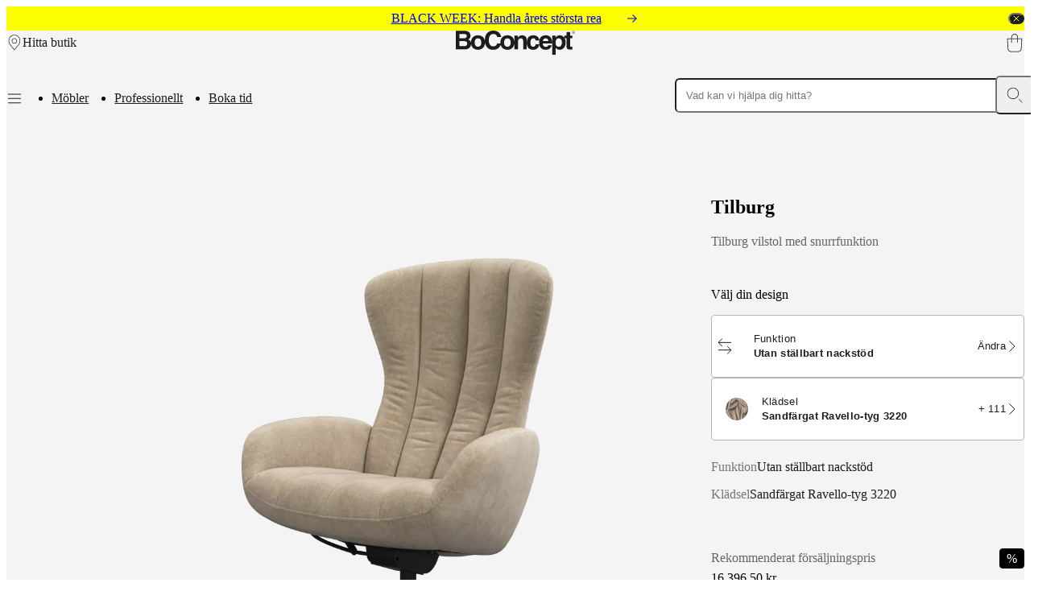

--- FILE ---
content_type: text/html; charset=utf-8
request_url: https://www.boconcept.com/sv-se/p/tilburg/4061540-3:24-9:0075-14:3220/
body_size: 64832
content:
<!DOCTYPE html><html lang="sv-se" class="fonthelveticaneue_debe8eb7-module__pfomfW__variable fontbaskerville_ce6f303d-module__iX_pxG__variable"><head><meta charSet="utf-8"/><meta name="viewport" content="width=device-width, initial-scale=1"/><link rel="preload" as="image" imageSrcSet="https://assets.boconcept.com/b75b7b32-d5af-4555-a2b0-b0c7008c010c/2112462_PNG-Web%2072dpi.png?format=webply&amp;fit=bounds&amp;width=375&amp;quality=75&amp;height=281 375w, https://assets.boconcept.com/b75b7b32-d5af-4555-a2b0-b0c7008c010c/2112462_PNG-Web%2072dpi.png?format=webply&amp;fit=bounds&amp;width=768&amp;quality=75&amp;height=576 768w, https://assets.boconcept.com/b75b7b32-d5af-4555-a2b0-b0c7008c010c/2112462_PNG-Web%2072dpi.png?format=webply&amp;fit=bounds&amp;width=1024&amp;quality=75&amp;height=768 1024w, https://assets.boconcept.com/b75b7b32-d5af-4555-a2b0-b0c7008c010c/2112462_PNG-Web%2072dpi.png?format=webply&amp;fit=bounds&amp;width=1280&amp;quality=75&amp;height=960 1280w, https://assets.boconcept.com/b75b7b32-d5af-4555-a2b0-b0c7008c010c/2112462_PNG-Web%2072dpi.png?format=webply&amp;fit=bounds&amp;width=1920&amp;quality=75&amp;height=1440 1920w, https://assets.boconcept.com/b75b7b32-d5af-4555-a2b0-b0c7008c010c/2112462_PNG-Web%2072dpi.png?format=webply&amp;fit=bounds&amp;width=2048&amp;quality=75&amp;height=1536 2048w, https://assets.boconcept.com/b75b7b32-d5af-4555-a2b0-b0c7008c010c/2112462_PNG-Web%2072dpi.png?format=webply&amp;fit=bounds&amp;width=3020&amp;quality=75&amp;height=2265 3020w" imageSizes="(max-width: 1024px) 100vw, (max-width: 1400px) 75vw, 1200px"/><link rel="stylesheet" href="/_next/static/chunks/fd19de22ef28cf11.css" data-precedence="next"/><link rel="stylesheet" href="/_next/static/chunks/afb52746b48d989b.css" data-precedence="next"/><link rel="stylesheet" href="/_next/static/chunks/90922187cf303313.css" data-precedence="next"/><link rel="stylesheet" href="/_next/static/chunks/bf5496f01a2e193a.css" data-precedence="next"/><link rel="stylesheet" href="/_next/static/chunks/1dd58075c7aa64a3.css" data-precedence="next"/><link rel="stylesheet" href="/_next/static/chunks/294ee54b48a26ef9.css" data-precedence="next"/><link rel="stylesheet" href="/_next/static/chunks/ec8d4c99c2e524c2.css" data-precedence="next"/><link rel="stylesheet" href="/_next/static/chunks/65406230019502fc.css" data-precedence="next"/><link rel="preload" as="script" fetchPriority="low" href="/_next/static/chunks/b9208a220d06704d.js"/><script src="/_next/static/chunks/9557516d07788512.js" async=""></script><script src="/_next/static/chunks/20f90465e5165d7d.js" async=""></script><script src="/_next/static/chunks/f2bb97a3be86cdcf.js" async=""></script><script src="/_next/static/chunks/0e684a1492a091ce.js" async=""></script><script src="/_next/static/chunks/turbopack-a44ca9b33d2c6aa2.js" async=""></script><script src="/_next/static/chunks/e9310a374f85a0d2.js" async=""></script><script src="/_next/static/chunks/772bc69e19dc0956.js" async=""></script><script src="/_next/static/chunks/10a95b84babf339e.js" async=""></script><script src="/_next/static/chunks/c33b58d2a2ecfd24.js" async=""></script><script src="/_next/static/chunks/ca39e0dd7f0931d7.js" async=""></script><script src="/_next/static/chunks/fea1651be2c4282e.js" async=""></script><script src="/_next/static/chunks/78e4d6d27a86eb7c.js" async=""></script><script src="/_next/static/chunks/4c3a4f26932a9c48.js" async=""></script><script src="/_next/static/chunks/f2f6b26c945697bc.js" async=""></script><script src="/_next/static/chunks/1ec454ffda791e01.js" async=""></script><script src="/_next/static/chunks/f8b345aa0daaa356.js" async=""></script><script src="/_next/static/chunks/ecc0fe7cc5de5f54.js" async=""></script><script src="/_next/static/chunks/fdadcd9ac86efcb9.js" async=""></script><script src="/_next/static/chunks/4ff352bef34cd11c.js" async=""></script><script src="/_next/static/chunks/f0d648bdd1214ae7.js" async=""></script><script src="/_next/static/chunks/53ac7d9184248eeb.js" async=""></script><script src="/_next/static/chunks/d52ed1dd4d78f6f7.js" async=""></script><script src="/_next/static/chunks/611901e23a3bbdd0.js" async=""></script><script src="/_next/static/chunks/f6caa0ce79b93d8e.js" async=""></script><script src="/_next/static/chunks/2999d9e667faad79.js" async=""></script><script src="/_next/static/chunks/65356328a0c1aec1.js" async=""></script><script src="/_next/static/chunks/a49d235adc66c506.js" async=""></script><script src="/_next/static/chunks/4b71d2dd584fe317.js" async=""></script><script src="/_next/static/chunks/a3a87cd6f4a0527e.js" async=""></script><script src="/_next/static/chunks/9e295947663b6786.js" async=""></script><script src="/_next/static/chunks/1e616b3b108b7ba2.js" async=""></script><script src="/_next/static/chunks/db8357361cfdccc2.js" async=""></script><script src="/_next/static/chunks/ae5d7181c2a85515.js" async=""></script><script src="/_next/static/chunks/024a6802ff7b4df6.js" async=""></script><script src="/_next/static/chunks/718a93a2a06c11e4.js" async=""></script><script src="/_next/static/chunks/5632545536cddc1e.js" async=""></script><script src="/_next/static/chunks/c6c59dcfc41d69ed.js" async=""></script><script src="/_next/static/chunks/638fa676aa5d3521.js" async=""></script><script src="/_next/static/chunks/98d393866518be48.js" async=""></script><script src="/_next/static/chunks/4df0de5322ce1e7b.js" async=""></script><script src="/_next/static/chunks/6f2a76b517bde6dc.js" async=""></script><script src="/_next/static/chunks/8e43f1bb1a07d7e2.js" async=""></script><script src="/_next/static/chunks/7c1dd668f4fa78a6.js" async=""></script><script src="/_next/static/chunks/f7bc6dd93a7daa70.js" async=""></script><script src="/_next/static/chunks/8465869fef7e1f65.js" async=""></script><link rel="preload" href="https://policy.app.cookieinformation.com/uc.js" as="script"/><meta name="next-size-adjust" content=""/><script>(self.__next_s=self.__next_s||[]).push([0,{"children":"\n                window.dataLayer = window.dataLayer || [];\n                function gtag() { dataLayer.push(arguments); }\n                // Set default consent to 'denied' as a placeholder\n                // Determine actual values based on customer's own requirements\n                gtag('consent', 'default', {\n                'ad_storage': 'denied',\n                'ad_user_data': 'denied',\n                'ad_personalization': 'denied',\n                'analytics_storage': 'denied',\n                'wait_for_update': 15000\n                });\n                gtag('set', 'ads_data_redaction', true);\n                gtag('set', 'url_passthrough', true);\n              ","id":"gtm-setup"}])</script><script>(self.__next_s=self.__next_s||[]).push(["https://policy.app.cookieinformation.com/uc.js",{"data-culture":"SV","data-gcm-version":"2.0","type":"text/javascript","id":"CookieConsent"}])</script><script>(self.__next_s=self.__next_s||[]).push([0,{"children":"\n              (function(w,d,s,l,i){w[l]=w[l]||[];w[l].push({'gtm.start':\n              new Date().getTime(),event:'gtm.js'});var f=d.getElementsByTagName(s)[0],\n              j=d.createElement(s),dl=l!='dataLayer'?'&l='+l:'';j.async=true;j.src=\n              'https://sgtm.boconcept.com/gtm.js?id='+i+dl;f.parentNode.insertBefore(j,f);\n              })(window,document,'script','dataLayer','GTM-MS7VVS4H');\n            ","id":"gtm-header-script"}])</script><script src="/_next/static/chunks/a6dad97d9634a72d.js" noModule=""></script></head><body class="body"><div hidden=""><!--$?--><template id="B:0"></template><!--/$--></div><noscript><iframe src="https://sgtm.boconcept.com/ns.html?id=GTM-MS7VVS4H" height="0" width="0" style="display:none;visibility:hidden"></iframe></noscript><header class="Snackbar-module__n6bhuq__snackbarHeader Snackbar-module__n6bhuq__clickable Snackbar-module__n6bhuq__blackWeek snackbar"><div class="Snackbar-module__n6bhuq__snackbarContainer"><div></div><div><a title="BLACK WEEK: Handla årets största rea" class="typography-module__1d7rZW__bodyTextSm Snackbar-module__n6bhuq__snackbarText" href="/sv-se/shop/">BLACK WEEK: Handla årets största rea<svg viewBox="0 0 16 16" xmlns="http://www.w3.org/2000/svg" role="presentation" class="Icon-module__Dy3fXa__icon Icon-module__Dy3fXa__size-16 Snackbar-module__n6bhuq__linkIcon Snackbar-module__n6bhuq__hideIcon"><path fill="currentColor" fill-rule="evenodd" clip-rule="evenodd" d="M7.287 3.38a.5.5 0 1 0-.707.707L9.993 7.5H0a.5.5 0 1 0 0 1h9.993L6.58 11.913a.5.5 0 1 0 .707.707l4.267-4.266a.5.5 0 0 0 0-.707L7.287 3.38Z"></path></svg></a></div><div><button type="button" class="Snackbar-module__n6bhuq__closeIcon"><svg xmlns="http://www.w3.org/2000/svg" fill="none" stroke="currentColor" stroke-linecap="round" viewBox="0 0 30 30" role="presentation" class="Icon-module__Dy3fXa__icon Icon-module__Dy3fXa__strokeIcon Icon-module__Dy3fXa__size-8"><path d="M26.2 3.8 3.8 26.2"></path><path d="M3.8 3.8 26.2 26.2"></path></svg></button></div></div></header><div class="layout-module__MVECpa__header" id="header"><header class="ExpandedHeader-module__LknhqW__header"><div class="ExpandedHeader-module__LknhqW__startGroup"><button aria-label="Meny" class="MenuOpener-module__sJ3NuG__button ExpandedHeader-module__LknhqW__smOnly"><svg xmlns="http://www.w3.org/2000/svg" viewBox="0 0 20 20" role="presentation" class="MenuOpener-module__sJ3NuG__icon"><path d="M1.83 15.67c0-.28.23-.5.5-.5h15.34a.5.5 0 1 1 0 1H2.33a.5.5 0 0 1-.5-.5z"></path><path d="M1.83 10.33c0-.27.23-.5.5-.5h15.34a.5.5 0 0 1 0 1H2.33a.5.5 0 0 1-.5-.5z"></path><path d="M2.33 4.5a.5.5 0 0 0 0 1h15.34a.5.5 0 0 0 0-1z"></path></svg></button><a class="typography-module__1d7rZW__buttonTextMd HeaderLink-module__1LoBSG__link" href="/sv-se/butiker/"><svg xmlns="http://www.w3.org/2000/svg" fill="currentColor" viewBox="0 0 30 30" role="presentation" class="HeaderLink-module__1LoBSG__icon"><path d="M14.4432 1.26108c-2.4841.11362-4.80547 1.08865-6.25396 2.5429l-.0007.0007-.06151.06151C3.7947 8.19852 4.01328 14.6721 8.15637 19.6757l6.69073 7.8544 6.6901-7.8536c.0005-.0006.001-.0011.0015-.0017 4.0783-4.8776 4.3617-11.4715-.0292-15.86632-2.0043-1.91768-4.5929-2.66053-7.0663-2.5474Zm7.7696 1.83649c4.8312 4.83116 4.4375 12.02433.0915 17.22053l-.0029.0034-7.0737 8.3039c-.095.1115-.2341.1757-.3806.1757s-.2856-.0642-.3806-.1757l-7.07365-8.3039-.00446-.0052h.00003c-4.40472-5.3174-4.73889-12.38683.0315-17.15722l.06081-.06081C9.13233 1.44012 11.704.385321 14.3975.262125c2.6931-.123174 5.5541.682986 7.7839 2.805305l.0006-.00061m.0308.03075-.0231-.02306.0231.02306Zm-.0231-.02306-.0057-.00577.0057.00577Zm-.0057-.00577-.0009-.00084.0009.00084Zm-.0009-.00084-.0006-.0006.0006.0006Zm-.0006-.0006-.0002-.00021.0002.00021Zm-.0002-.00021-.0001-.00009.0001.00009Zm-.0001-.00009v-.00006.00006Zm0-.00006-.0001-.00009.0001.00009Zm-.0001-.00009v-.00002.00002Zm-7.3349 4.66102c-2.1902 0-3.9656 1.77547-3.9656 3.96563 0 2.1901 1.7754 3.9656 3.9656 3.9656 2.1901 0 3.9656-1.7755 3.9656-3.9656 0-2.19016-1.7755-3.96563-3.9656-3.96563ZM9.88155 11.6935c0-2.74244 2.22315-4.96563 4.96565-4.96563 2.7424 0 4.9656 2.22319 4.9656 4.96563 0 2.7424-2.2232 4.9656-4.9656 4.9656-2.7425 0-4.96565-2.2232-4.96565-4.9656Z"></path></svg><span class="HeaderLink-module__1LoBSG__label" style="--draw-underline-duration:0ms">Hitta butik</span></a></div><a aria-label="BoConcept-logotyp, gå till startsidan" class="typography-module__1d7rZW__buttonTextMd HeaderLink-module__1LoBSG__link ExpandedHeader-module__LknhqW__logo" href="/sv-se/"><svg xmlns="http://www.w3.org/2000/svg" viewBox="0 0 148.415 29.97" fill="currentColor" role="presentation" class="HeaderLink-module__1LoBSG__icon"><path d="M46.635 0c-3.02 0-5.6 1.04-7.46 3.01-1.99 2.105-3.04 5.195-3.04 8.935 0 .23 0 .455.01.68-.86-4.66-4.526-6.814-8.536-6.814-4.585 0-8.724 2.818-8.724 8.978v.23c-.3-1.73-1.23-3.284-3.44-4.109.96-.48 2.825-1.41 2.825-4.715 0-2.375-1.445-5.9-7.09-5.9H0v23.03h9.75c4.715 0 5.964-.8 7.28-2.085 1.21-1.175 1.975-2.89 1.99-4.7.71 4.944 4.475 7.235 8.605 7.235 4.585 0 8.725-2.825 8.725-8.98v-.1c.41 2.72 1.46 4.95 3.09 6.54 1.82 1.774 4.29 2.67 7.15 2.595 5.245 0 8.15-3.004 9.295-6.11 1.1 4.13 4.58 6.055 8.36 6.055 4.36 0 8.314-2.554 8.694-8.1v7.65h4.49v-9.786c0-2.6 1.542-3.943 3.532-3.943 2.855 0 2.92 2.119 2.92 3.369v10.36h4.488v-7.2c.23 3.47 1.941 7.65 7.861 7.65s7.57-4.7 7.78-6.55c.875 4.865 4.16 6.55 8.27 6.55 2.92 0 5.87-1.34 7.24-5.45h-4.62c-.36 1.26-1.37 1.86-2.62 1.86-3.626 0-3.88-2.884-4.01-4.17h11.695v13.956h4.49v-8.82h.065c.545.93 1.67 2.628 4.81 2.628 5.07 0 7.455-4.489 7.455-9.174 0-2.03-.425-3.7-1.135-5.02h2.27v10.25c0 2.216.705 3.69 4.59 3.69h.576c.705 0 1.41-.03 2.12-.064v-3.4c-.32.03-.646.064-.93.064-1.826 0-1.862-.386-1.862-1.38v-9.16h2.791l-.006-.015V6.25h-2.789V1.635h-4.49v4.62h-2.824V8.69c-1.4-1.93-3.511-2.884-5.666-2.884-3.015 0-4.265 1.57-5.1 2.92h-.064v-2.47h-4.301v8.32c-.245-7.25-4.734-8.764-8.004-8.764-5.53 0-7.357 3.6-7.932 6.304-.53-5.12-4.86-6.304-7.51-6.304-5.41 0-7.865 3.464-8.15 8.439v-2.73c0-3.755-2.598-5.71-5.933-5.71S77.91 7.736 77.3 8.76h-.067v-2.5h-4.298v7.65c-.38-5.545-4.33-8.1-8.696-8.1-4.585 0-8.724 2.82-8.724 8.98 0 .41.02.805.054 1.185h-4.08l-.015.035c-.805 2.505-2.11 3.49-4.805 3.63-1.41.01-2.59-.45-3.516-1.37-1.33-1.325-2.064-3.55-2.064-6.264 0-7.255 4.27-7.82 5.58-7.82 3.895 0 4.605 2.504 4.98 3.85l.01.038h4.846v-.058C56.29 5.24 53.955 0 46.635 0zm99.804.27a1.975 1.975 0 1 0 .002 3.95 1.975 1.975 0 0 0-.002-3.95zm0 .265a1.71 1.71 0 1 1 0 3.42 1.71 1.71 0 0 1 0-3.42zm-.74.6v2.21h.272V2.33h.5l.629 1.016h.326l-.006-.006-.664-1.016c.39-.01.693-.168.693-.603 0-.365-.2-.586-.785-.586h-.965zm.276.2h.63c.27 0 .55.04.55.386 0 .447-.454.395-.764.394h-.416v-.78zM4.625 4.266h5.516c2.18 0 3.529.574 3.529 2.47 0 1.894-1.51 2.835-3.4 2.835H4.625V4.266zm107.27 5.29c1.445 0 3.204.77 3.464 3.53H108.4c.255-2.244 1.38-3.53 3.495-3.53zm16.185.015c2.855 0 4.084 2.645 4.084 5.34 0 2.02-1.068 5.164-3.953 5.164-2.855 0-3.945-2.375-3.945-4.91 0-2.725.74-5.594 3.814-5.594zm-100.455.02c3.465 0 4.105 3.015 4.105 5.195s-.64 5.195-4.105 5.195c-3.465 0-4.105-3.015-4.105-5.195s.64-5.195 4.105-5.195zm36.62 0c3.464 0 4.105 3.015 4.105 5.195s-.646 5.195-4.106 5.195c-3.465 0-4.103-3.015-4.103-5.195s.638-5.195 4.103-5.195zm32.27 0c2.086-.13 2.79 1.635 2.985 2.76h4.48c-.16.85-.2 1.596-.2 2.086 0 .98.075 1.859.21 2.664h-4.52c-.001.802-.773 2.98-3.05 2.98-3.4 0-3.465-3.69-3.465-5.55 0-2.116.736-4.94 3.56-4.94zm-91.89 3.5h6.125c1.73 0 3.465.86 3.465 2.88 0 2.34-1.35 3.37-3.69 3.37h-5.9v-6.25z"></path></svg></a><a aria-label="Varukorg, inga produkter" class="ShoppingBag-module__wC9z2a__link ExpandedHeader-module__LknhqW__shoppingBag" href="/sv-se/cart/"><svg xmlns="http://www.w3.org/2000/svg" fill="currentColor" viewBox="0 0 30 30" role="presentation" class="ShoppingBag-module__wC9z2a__icon"><path d="M10.7267 6.46033c0-2.31454 1.8958-4.21033 4.2103-4.21033 2.3146 0 4.2103 1.89579 4.2103 4.21033v1.85499h-8.4206V6.46033ZM9.72669 9.31532v5.38808c0 .2761.22386.5.50001.5.2761 0 .5-.2239.5-.5V9.31532h8.4206v5.38808c0 .2761.2239.5.5.5.2762 0 .5-.2239.5-.5V9.31532h5.4457l-.9101 15.07278-.0003.0064c-.105 2.2034-1.943 3.9397-4.1521 3.9397H9.34352c-2.21707 0-4.10635-1.7443-4.21088-3.9397l-.00025-.0045L4.2791 9.31532h5.44759Zm0-1V6.46033C9.72669 3.5935 12.0702 1.25 14.937 1.25c2.8668 0 5.2103 2.3435 5.2103 5.21033v1.85499h5.9768c.1378 0 .2695.0569.364.15727.0945.10036.1434.23527.1351.37286l-.9419 15.59995c-.1323 2.7409-2.415 4.8888-5.1508 4.8888H9.34352c-2.72802 0-5.07748-2.1405-5.20966-4.8898L3.2508 8.84358c-.00777-.1373.04135-.27173.13579-.37168.09445-.09995.2259-.15658.36341-.15658h5.97669Z" fill-rule="evenodd"></path></svg></a><nav class="ExpandedHeader-module__LknhqW__navGroup"><button aria-label="Meny" class="MenuOpener-module__sJ3NuG__button ExpandedHeader-module__LknhqW__mdOnly"><svg xmlns="http://www.w3.org/2000/svg" viewBox="0 0 20 20" role="presentation" class="MenuOpener-module__sJ3NuG__icon"><path d="M1.83 15.67c0-.28.23-.5.5-.5h15.34a.5.5 0 1 1 0 1H2.33a.5.5 0 0 1-.5-.5z"></path><path d="M1.83 10.33c0-.27.23-.5.5-.5h15.34a.5.5 0 0 1 0 1H2.33a.5.5 0 0 1-.5-.5z"></path><path d="M2.33 4.5a.5.5 0 0 0 0 1h15.34a.5.5 0 0 0 0-1z"></path></svg></button><ul class="PromotedLinks-module__PLL_Yq__list ExpandedHeader-module__LknhqW__promotedItems ExpandedHeader-module__LknhqW__mdOnly"><li class="PromotedLinks-module__PLL_Yq__listItem"><a class="PromotedLink-module__iz11ga__link" url="/sv-se/shop" title="Möbler" schema="link" href="/sv-se/shop/"><span class="PromotedLink-module__iz11ga__linkLabel" style="--draw-underline-duration:0ms">Möbler</span></a></li><li class="PromotedLinks-module__PLL_Yq__listItem"><a class="PromotedLink-module__iz11ga__link" url="/sv-se/professionellt" title="Professionellt" schema="link" href="/sv-se/professionellt/"><span class="PromotedLink-module__iz11ga__linkLabel" style="--draw-underline-duration:0ms">Professionellt</span></a></li><li class="PromotedLinks-module__PLL_Yq__listItem"><a class="PromotedLink-module__iz11ga__link" url="/sv-se/inredningsservice" title="Boka tid" schema="link" href="/sv-se/inredningsservice/"><span class="PromotedLink-module__iz11ga__linkLabel" style="--draw-underline-duration:0ms">Boka tid</span></a></li></ul></nav><div class="Backdrop-module__3xrFuW__backdrop ExpandedHeader-module__LknhqW__search" role="presentation" style="background-color:rgba(0, 0, 0, 0);position:static;display:block"><div class="SearchDialog-module__c4ER7G__dialog" tabindex="-1"><form class="SearchDialog-module__c4ER7G__searchField SearchField-module__BPNiEW__form SearchField-module__BPNiEW__animate" role="search" style="--draw-underline-duration:0ms"><input aria-autocomplete="list" aria-controls="_R_1cd9fjivb_" aria-expanded="false" aria-haspopup="dialog" aria-label="Vad kan vi hjälpa dig hitta?" class="SearchField-module__BPNiEW__input" inputMode="search" placeholder="Vad kan vi hjälpa dig hitta?" role="combobox" value=""/><button aria-label="Radera sökningen" class="SearchField-module__BPNiEW__clearButton" type="button" style="visibility:hidden"><svg xmlns="http://www.w3.org/2000/svg" fill="currentColor" viewBox="0 0 30 30" role="presentation" class="SearchField-module__BPNiEW__smallIcon"><path d="M1.5 14.752C1.5 7.295 7.545 1.25 15.002 1.25c7.456 0 13.501 6.045 13.501 13.502 0 7.456-6.045 13.501-13.501 13.501-7.457 0-13.502-6.045-13.502-13.501ZM15.002.25C6.992.25.5 6.743.5 14.752s6.493 14.501 14.502 14.501 14.501-6.492 14.501-14.501C29.503 6.742 23.011.25 15.002.25ZM9.169 8.919a.5.5 0 0 1 .707 0l5.126 5.125 5.125-5.125a.5.5 0 1 1 .707.707l-5.125 5.126 5.125 5.125a.5.5 0 0 1-.707.707l-5.125-5.125-5.126 5.125a.5.5 0 1 1-.707-.707l5.125-5.125L9.17 9.625a.5.5 0 0 1 0-.707Z"></path></svg></button><button aria-label="Sök" class="SearchField-module__BPNiEW__searchButton"><svg xmlns="http://www.w3.org/2000/svg" fill="currentColor" viewBox="0 0 30 30" role="presentation" class="SearchField-module__BPNiEW__largeIcon"><path d="M2.25 11.9c0-5.32955 4.32045-9.65 9.65-9.65 5.3295 0 9.65 4.32045 9.65 9.65 0 5.3295-4.3205 9.65-9.65 9.65-5.32955 0-9.65-4.3205-9.65-9.65ZM11.9 1.25C6.01817 1.25 1.25 6.01817 1.25 11.9c0 5.8818 4.76817 10.65 10.65 10.65 5.8818 0 10.65-4.7682 10.65-10.65 0-5.88183-4.7682-10.65-10.65-10.65Zm11.4702 21.4131c-.1952-.1952-.5118-.1952-.7071 0-.1952.1953-.1952.5119 0 .7071l5.8 5.8c.1953.1953.5119.1953.7071 0 .1953-.1952.1953-.5118 0-.7071l-5.8-5.8Z"></path></svg></button></form><div aria-label="Sökresultat" class="SearchDialog-module__c4ER7G__innerDialog" id="_R_1cd9fjivb_" role="dialog" style="display:none"><div aria-hidden="true" class="EdgeFocus-module__iP9YYa__edgeFocus" tabindex="0"></div></div></div></div></header></div><nav aria-hidden="true" class="SEOMenu-module__JGLwda__SEOMenu"><a tabindex="-1" href="/sv-se/shop/">Möbler</a><a tabindex="-1" href="/sv-se/shop/soffor/">Soffor</a><a tabindex="-1" href="/sv-se/shop/stolar/">Stolar</a><a tabindex="-1" href="/sv-se/shop/bord/">Bord</a><a tabindex="-1" href="/sv-se/shop/foervaring/">Förvaring</a><a tabindex="-1" href="/sv-se/shop/sangar/">Sängar</a><a tabindex="-1" href="/sv-se/shop/utomhusmoebler/">Uteplatser</a><a tabindex="-1" href="/sv-se/shop/lampor/">Belysning</a><a tabindex="-1" href="/sv-se/shop/mattor/">Mattor</a><a tabindex="-1" href="/sv-se/shop/accessoarer/">Accessoarer</a><a tabindex="-1" href="/sv-se/shop/ny-kollektion/">Nyinkommet</a><a tabindex="-1" href="/sv-se/upptack/">Samlingar</a><a tabindex="-1" href="/sv-se/upptack/soffor/">Soffkollektioner</a><a tabindex="-1" href="/sv-se/upptack/bord/">Bord samlingar</a><a tabindex="-1" href="/sv-se/upptack/faatoeljer/">Stolssamlingar</a><a tabindex="-1" href="/sv-se/upptack/faatoeljer/">Stolar</a><a tabindex="-1" href="/sv-se/upptack/sangar/">Beds collections</a><a tabindex="-1" href="/sv-se/upptack/foervaring/">Förvaringssamlingar</a><a tabindex="-1" href="/sv-se/upptack/tillbehoer/">Tillbehörskollektioner</a><a tabindex="-1" href="/sv-se/upptack/tyger-och-lader/">Tyg- och läderkollektion</a><a tabindex="-1" href="/sv-se/shop/outlet/">Outlet</a><a tabindex="-1" href="/sv-se/rum/">Rum</a><a tabindex="-1" href="/sv-se/rum/vardagsrum/">Vardagsrum</a><a tabindex="-1" href="/sv-se/rum/matrum/">Matrum</a><a tabindex="-1" href="/sv-se/rum/sovrum/">Sovrum</a><a tabindex="-1" href="/sv-se/rum/utomhusmiljoeer/">Utomhusmiljöer</a><a tabindex="-1" href="/sv-se/rum/smaa-ytor/">Små ytor</a><a tabindex="-1" href="/sv-se/rum/hemmakontor/">Hemmakontor</a><a tabindex="-1" href="/sv-se/inspiration/trender/konsten-att-leva-paa-danskt-vis/">BoConcept + Helena Christensen</a><a tabindex="-1" href="/sv-se/inspiration/">Inspiration</a><a tabindex="-1" href="/sv-se/kundtjanst/">Kundtjänst</a><a tabindex="-1" href="/sv-se/kundtjanst/kontakta-oss/">Kontakta oss</a><a tabindex="-1" href="/sv-se/kundtjanst/leverans/">Leverans</a><a tabindex="-1" href="/sv-se/kundtjanst/produktvaard/">Produktvård</a><a tabindex="-1" href="/sv-se/kundtjanst/assembly-instructions/">Monteringsanvisningar</a><a tabindex="-1" href="/sv-se/kundtjanst/garantiinformation/">Garantiinformation</a><a tabindex="-1" href="/sv-se/kundtjanst/juridiska-fraagor/">Juridiska frågor</a><a tabindex="-1" href="/sv-se/inredningsservice/">Gratis inredningsservice</a><a tabindex="-1" href="/sv-se/materialprover/">Beställ kostnadsfria prover</a><a tabindex="-1" href="/sv-se/butiker/">Hitta butik</a><a tabindex="-1" href="/sv-se/om-boconcept/">Om BoConcept</a><a tabindex="-1" href="/sv-se/om-boconcept/varderingar/">Värderingar</a><a tabindex="-1" href="/sv-se/om-boconcept/foeretagsansvar-/">Företagsansvar</a><a tabindex="-1" href="/sv-se/om-boconcept/om/">Vår historia</a><a tabindex="-1" href="/sv-se/om-boconcept/pressrummet/">Pressrummet</a><a tabindex="-1" href="/sv-se/om-boconcept/hantverk-och-kvalitet/">Hantverk och kvalitet</a><a tabindex="-1" href="/sv-se/om-boconcept/our-designers/">Möt våra formgivare</a><a tabindex="-1" href="/sv-se/om-boconcept/anpassning/">Anpassning</a><a tabindex="-1" href="/sv-se/karriar/">Karriär</a><a tabindex="-1" href="/sv-se/om-boconcept/live-design/">Standards and certifications</a><a tabindex="-1" href="/sv-se/om-boconcept/tillganglighetsredogoerelse/">Tillgänglighetsredogörelse</a><a tabindex="-1" href="/sv-se/franchise/">Bli franchisetagare</a><a tabindex="-1" href="/sv-se/professionellt/">Professionals</a><a tabindex="-1" href="/sv-se/professionellt/handelsprogram/">Handelsprogram</a><a tabindex="-1" href="/sv-se/professionellt/projekt/">Projects</a><a tabindex="-1" href="/sv-se/inspiration/professionellt/">Articles and news</a></nav><div class="Content-module__F9wK_a__toastWrapper"><div class="Content-module__F9wK_a__toast" id="floating-toast-wrapper"></div></div><main class="Content-module__F9wK_a__main page-module__xx1cYG__page Content-module__F9wK_a__contentOffset Content-module__F9wK_a__contentOffsetPadding" id="_R_5fiv5tpfjivb_"><script type="application/ld+json">{"@context":"https://schema.org","@type":"Product","description":"Den ultimata komforten väntar. Tilburg är en elegant fåtölj designad av Frans Schrofer och är den perfekta platsen för en stunds avkoppling.","image":"https://assets.boconcept.com/b75b7b32-d5af-4555-a2b0-b0c7008c010c/2112462_PNG-Web%2072dpi.png?format=pjpg&auto=webp&fit=bounds&width=1920&quality=70","name":"Tilburg","brand":{"@type":"Brand","name":"BoConcept"},"offers":{"@type":"Offer","availability":"InStock","price":"16396.50","priceCurrency":"SEK"},"sku":"406015403220075","mpn":"406015403220075","url":"https://www.boconcept.com/sv-se/v/tilburg/4061540-3:24-9:0075-14:3220/"}</script><div class="ProductPage-module__Pin-9G__container"><section class="ProductPage-module__Pin-9G__title"><div class="ProductName-module__P3uQFW__container"><h1 class="typography-module__1d7rZW__heading1"><span style="opacity:0">T</span><span style="opacity:0">i</span><span style="opacity:0">l</span><span style="opacity:0">b</span><span style="opacity:0">u</span><span style="opacity:0">r</span><span style="opacity:0">g</span></h1><div class="typography-module__1d7rZW__bodyTextXs typography-module__1d7rZW__mediumScreenBodyTextSm ProductName-module__P3uQFW__description">Tilburg vilstol med snurrfunktion</div></div></section><section class="ProductPage-module__Pin-9G__carousel"><div class="ProductDetailsCarousel-module__3ENVNq__container"><div class="Slider-module__0Cb3Ka__container Slider-module__0Cb3Ka__orientation-x ProductDetailsCarousel-module__3ENVNq__slider ProductDetailsCarousel-module__3ENVNq__mainSlider"><div class="Slider-module__0Cb3Ka__scroller"><div class="Slider-module__0Cb3Ka__slide ProductDetailsCarousel-module__3ENVNq__slide"><img alt="Tilburg" width="100" height="75" decoding="async" data-nimg="1" class="ProductDetailsCarousel-module__3ENVNq__paddedSlide first-slide ProductDetailsCarousel-module__3ENVNq__image" style="color:transparent;object-fit:contain" sizes="(max-width: 1024px) 100vw, (max-width: 1400px) 75vw, 1200px" srcSet="https://assets.boconcept.com/b75b7b32-d5af-4555-a2b0-b0c7008c010c/2112462_PNG-Web%2072dpi.png?format=webply&amp;fit=bounds&amp;width=375&amp;quality=75&amp;height=281 375w, https://assets.boconcept.com/b75b7b32-d5af-4555-a2b0-b0c7008c010c/2112462_PNG-Web%2072dpi.png?format=webply&amp;fit=bounds&amp;width=768&amp;quality=75&amp;height=576 768w, https://assets.boconcept.com/b75b7b32-d5af-4555-a2b0-b0c7008c010c/2112462_PNG-Web%2072dpi.png?format=webply&amp;fit=bounds&amp;width=1024&amp;quality=75&amp;height=768 1024w, https://assets.boconcept.com/b75b7b32-d5af-4555-a2b0-b0c7008c010c/2112462_PNG-Web%2072dpi.png?format=webply&amp;fit=bounds&amp;width=1280&amp;quality=75&amp;height=960 1280w, https://assets.boconcept.com/b75b7b32-d5af-4555-a2b0-b0c7008c010c/2112462_PNG-Web%2072dpi.png?format=webply&amp;fit=bounds&amp;width=1920&amp;quality=75&amp;height=1440 1920w, https://assets.boconcept.com/b75b7b32-d5af-4555-a2b0-b0c7008c010c/2112462_PNG-Web%2072dpi.png?format=webply&amp;fit=bounds&amp;width=2048&amp;quality=75&amp;height=1536 2048w, https://assets.boconcept.com/b75b7b32-d5af-4555-a2b0-b0c7008c010c/2112462_PNG-Web%2072dpi.png?format=webply&amp;fit=bounds&amp;width=3020&amp;quality=75&amp;height=2265 3020w" src="https://assets.boconcept.com/b75b7b32-d5af-4555-a2b0-b0c7008c010c/2112462_PNG-Web%2072dpi.png?format=webply&amp;fit=bounds&amp;width=3020&amp;quality=75&amp;height=2265"/></div><div class="Slider-module__0Cb3Ka__slide ProductDetailsCarousel-module__3ENVNq__slide"><img alt="" loading="lazy" width="100" height="75" decoding="async" data-nimg="1" class="ProductDetailsCarousel-module__3ENVNq__paddedSlide ProductDetailsCarousel-module__3ENVNq__image" style="color:transparent;object-fit:contain" sizes="(max-width: 1024px) 100vw, (max-width: 1400px) 75vw, 1200px" srcSet="https://assets.boconcept.com/c1882b63-cd07-49da-abb4-b0c7008bb191/2112464_PNG-Web%2072dpi.png?format=webply&amp;fit=bounds&amp;width=375&amp;quality=75&amp;height=281 375w, https://assets.boconcept.com/c1882b63-cd07-49da-abb4-b0c7008bb191/2112464_PNG-Web%2072dpi.png?format=webply&amp;fit=bounds&amp;width=768&amp;quality=75&amp;height=576 768w, https://assets.boconcept.com/c1882b63-cd07-49da-abb4-b0c7008bb191/2112464_PNG-Web%2072dpi.png?format=webply&amp;fit=bounds&amp;width=1024&amp;quality=75&amp;height=768 1024w, https://assets.boconcept.com/c1882b63-cd07-49da-abb4-b0c7008bb191/2112464_PNG-Web%2072dpi.png?format=webply&amp;fit=bounds&amp;width=1280&amp;quality=75&amp;height=960 1280w, https://assets.boconcept.com/c1882b63-cd07-49da-abb4-b0c7008bb191/2112464_PNG-Web%2072dpi.png?format=webply&amp;fit=bounds&amp;width=1920&amp;quality=75&amp;height=1440 1920w, https://assets.boconcept.com/c1882b63-cd07-49da-abb4-b0c7008bb191/2112464_PNG-Web%2072dpi.png?format=webply&amp;fit=bounds&amp;width=2048&amp;quality=75&amp;height=1536 2048w, https://assets.boconcept.com/c1882b63-cd07-49da-abb4-b0c7008bb191/2112464_PNG-Web%2072dpi.png?format=webply&amp;fit=bounds&amp;width=3020&amp;quality=75&amp;height=2265 3020w" src="https://assets.boconcept.com/c1882b63-cd07-49da-abb4-b0c7008bb191/2112464_PNG-Web%2072dpi.png?format=webply&amp;fit=bounds&amp;width=3020&amp;quality=75&amp;height=2265"/></div><div class="Slider-module__0Cb3Ka__slide ProductDetailsCarousel-module__3ENVNq__slide"><img alt="" loading="lazy" width="100" height="75" decoding="async" data-nimg="1" class="ProductDetailsCarousel-module__3ENVNq__paddedSlide ProductDetailsCarousel-module__3ENVNq__image" style="color:transparent;object-fit:contain" sizes="(max-width: 1024px) 100vw, (max-width: 1400px) 75vw, 1200px" srcSet="https://assets.boconcept.com/350c0dd6-8517-4f59-ac45-b0c7008b72dc/2112463_PNG-Web%2072dpi.png?format=webply&amp;fit=bounds&amp;width=375&amp;quality=75&amp;height=281 375w, https://assets.boconcept.com/350c0dd6-8517-4f59-ac45-b0c7008b72dc/2112463_PNG-Web%2072dpi.png?format=webply&amp;fit=bounds&amp;width=768&amp;quality=75&amp;height=576 768w, https://assets.boconcept.com/350c0dd6-8517-4f59-ac45-b0c7008b72dc/2112463_PNG-Web%2072dpi.png?format=webply&amp;fit=bounds&amp;width=1024&amp;quality=75&amp;height=768 1024w, https://assets.boconcept.com/350c0dd6-8517-4f59-ac45-b0c7008b72dc/2112463_PNG-Web%2072dpi.png?format=webply&amp;fit=bounds&amp;width=1280&amp;quality=75&amp;height=960 1280w, https://assets.boconcept.com/350c0dd6-8517-4f59-ac45-b0c7008b72dc/2112463_PNG-Web%2072dpi.png?format=webply&amp;fit=bounds&amp;width=1920&amp;quality=75&amp;height=1440 1920w, https://assets.boconcept.com/350c0dd6-8517-4f59-ac45-b0c7008b72dc/2112463_PNG-Web%2072dpi.png?format=webply&amp;fit=bounds&amp;width=2048&amp;quality=75&amp;height=1536 2048w, https://assets.boconcept.com/350c0dd6-8517-4f59-ac45-b0c7008b72dc/2112463_PNG-Web%2072dpi.png?format=webply&amp;fit=bounds&amp;width=3020&amp;quality=75&amp;height=2265 3020w" src="https://assets.boconcept.com/350c0dd6-8517-4f59-ac45-b0c7008b72dc/2112463_PNG-Web%2072dpi.png?format=webply&amp;fit=bounds&amp;width=3020&amp;quality=75&amp;height=2265"/></div><div class="Slider-module__0Cb3Ka__slide ProductDetailsCarousel-module__3ENVNq__slide"><img alt="" loading="lazy" width="100" height="75" decoding="async" data-nimg="1" class="ProductDetailsCarousel-module__3ENVNq__paddedSlide ProductDetailsCarousel-module__3ENVNq__image" style="color:transparent;object-fit:contain" sizes="(max-width: 1024px) 100vw, (max-width: 1400px) 75vw, 1200px" srcSet="https://assets.boconcept.com/c12e6555-2a03-4845-8600-b0c7008bc1f5/2112465_PNG-Web%2072dpi.png?format=webply&amp;fit=bounds&amp;width=375&amp;quality=75&amp;height=281 375w, https://assets.boconcept.com/c12e6555-2a03-4845-8600-b0c7008bc1f5/2112465_PNG-Web%2072dpi.png?format=webply&amp;fit=bounds&amp;width=768&amp;quality=75&amp;height=576 768w, https://assets.boconcept.com/c12e6555-2a03-4845-8600-b0c7008bc1f5/2112465_PNG-Web%2072dpi.png?format=webply&amp;fit=bounds&amp;width=1024&amp;quality=75&amp;height=768 1024w, https://assets.boconcept.com/c12e6555-2a03-4845-8600-b0c7008bc1f5/2112465_PNG-Web%2072dpi.png?format=webply&amp;fit=bounds&amp;width=1280&amp;quality=75&amp;height=960 1280w, https://assets.boconcept.com/c12e6555-2a03-4845-8600-b0c7008bc1f5/2112465_PNG-Web%2072dpi.png?format=webply&amp;fit=bounds&amp;width=1920&amp;quality=75&amp;height=1440 1920w, https://assets.boconcept.com/c12e6555-2a03-4845-8600-b0c7008bc1f5/2112465_PNG-Web%2072dpi.png?format=webply&amp;fit=bounds&amp;width=2048&amp;quality=75&amp;height=1536 2048w, https://assets.boconcept.com/c12e6555-2a03-4845-8600-b0c7008bc1f5/2112465_PNG-Web%2072dpi.png?format=webply&amp;fit=bounds&amp;width=3020&amp;quality=75&amp;height=2265 3020w" src="https://assets.boconcept.com/c12e6555-2a03-4845-8600-b0c7008bc1f5/2112465_PNG-Web%2072dpi.png?format=webply&amp;fit=bounds&amp;width=3020&amp;quality=75&amp;height=2265"/></div><div class="Slider-module__0Cb3Ka__slide ProductDetailsCarousel-module__3ENVNq__slide"><img alt="" loading="lazy" width="100" height="75" decoding="async" data-nimg="1" class="ProductDetailsCarousel-module__3ENVNq__image" style="color:transparent;object-fit:cover" sizes="(max-width: 1024px) 100vw, (max-width: 1400px) 75vw, 1200px" srcSet="https://assets.boconcept.com/678e3d56-198d-4728-aa25-b09a00aa44f8/Ravello 3220 Sand_WEB-Global16%3a9-2500x1400.jpg?w=375&amp;fmt=auto&amp;upscale=false&amp;sm=c&amp;qlt=75&amp;h=281&amp;%24auto-poi%24= 375w, https://assets.boconcept.com/678e3d56-198d-4728-aa25-b09a00aa44f8/Ravello 3220 Sand_WEB-Global16%3a9-2500x1400.jpg?w=768&amp;fmt=auto&amp;upscale=false&amp;sm=c&amp;qlt=75&amp;h=576&amp;%24auto-poi%24= 768w, https://assets.boconcept.com/678e3d56-198d-4728-aa25-b09a00aa44f8/Ravello 3220 Sand_WEB-Global16%3a9-2500x1400.jpg?w=1024&amp;fmt=auto&amp;upscale=false&amp;sm=c&amp;qlt=75&amp;h=768&amp;%24auto-poi%24= 1024w, https://assets.boconcept.com/678e3d56-198d-4728-aa25-b09a00aa44f8/Ravello 3220 Sand_WEB-Global16%3a9-2500x1400.jpg?w=1280&amp;fmt=auto&amp;upscale=false&amp;sm=c&amp;qlt=75&amp;h=960&amp;%24auto-poi%24= 1280w, https://assets.boconcept.com/678e3d56-198d-4728-aa25-b09a00aa44f8/Ravello 3220 Sand_WEB-Global16%3a9-2500x1400.jpg?w=1920&amp;fmt=auto&amp;upscale=false&amp;sm=c&amp;qlt=75&amp;h=1440&amp;%24auto-poi%24= 1920w, https://assets.boconcept.com/678e3d56-198d-4728-aa25-b09a00aa44f8/Ravello 3220 Sand_WEB-Global16%3a9-2500x1400.jpg?w=2048&amp;fmt=auto&amp;upscale=false&amp;sm=c&amp;qlt=75&amp;h=1536&amp;%24auto-poi%24= 2048w, https://assets.boconcept.com/678e3d56-198d-4728-aa25-b09a00aa44f8/Ravello 3220 Sand_WEB-Global16%3a9-2500x1400.jpg?w=3020&amp;fmt=auto&amp;upscale=false&amp;sm=c&amp;qlt=75&amp;h=2265&amp;%24auto-poi%24= 3020w" src="https://assets.boconcept.com/678e3d56-198d-4728-aa25-b09a00aa44f8/Ravello 3220 Sand_WEB-Global16%3a9-2500x1400.jpg?w=3020&amp;fmt=auto&amp;upscale=false&amp;sm=c&amp;qlt=75&amp;h=2265&amp;%24auto-poi%24="/></div><div class="Slider-module__0Cb3Ka__slide ProductDetailsCarousel-module__3ENVNq__slide"><img alt="" loading="lazy" width="100" height="75" decoding="async" data-nimg="1" class="ProductDetailsCarousel-module__3ENVNq__paddedSlide ProductDetailsCarousel-module__3ENVNq__image" style="color:transparent;object-fit:contain" sizes="(max-width: 1024px) 100vw, (max-width: 1400px) 75vw, 1200px" srcSet="https://cdn.media.amplience.net/i/boconcept/e07131ec-8a55-4123-8ad4-b08c00b27854?w=375&amp;fmt=auto&amp;upscale=false&amp;sm=c&amp;qlt=75&amp;h=281&amp;%24auto-poi%24= 375w, https://cdn.media.amplience.net/i/boconcept/e07131ec-8a55-4123-8ad4-b08c00b27854?w=768&amp;fmt=auto&amp;upscale=false&amp;sm=c&amp;qlt=75&amp;h=576&amp;%24auto-poi%24= 768w, https://cdn.media.amplience.net/i/boconcept/e07131ec-8a55-4123-8ad4-b08c00b27854?w=1024&amp;fmt=auto&amp;upscale=false&amp;sm=c&amp;qlt=75&amp;h=768&amp;%24auto-poi%24= 1024w, https://cdn.media.amplience.net/i/boconcept/e07131ec-8a55-4123-8ad4-b08c00b27854?w=1280&amp;fmt=auto&amp;upscale=false&amp;sm=c&amp;qlt=75&amp;h=960&amp;%24auto-poi%24= 1280w, https://cdn.media.amplience.net/i/boconcept/e07131ec-8a55-4123-8ad4-b08c00b27854?w=1920&amp;fmt=auto&amp;upscale=false&amp;sm=c&amp;qlt=75&amp;h=1440&amp;%24auto-poi%24= 1920w, https://cdn.media.amplience.net/i/boconcept/e07131ec-8a55-4123-8ad4-b08c00b27854?w=2048&amp;fmt=auto&amp;upscale=false&amp;sm=c&amp;qlt=75&amp;h=1536&amp;%24auto-poi%24= 2048w, https://cdn.media.amplience.net/i/boconcept/e07131ec-8a55-4123-8ad4-b08c00b27854?w=3020&amp;fmt=auto&amp;upscale=false&amp;sm=c&amp;qlt=75&amp;h=2265&amp;%24auto-poi%24= 3020w" src="https://cdn.media.amplience.net/i/boconcept/e07131ec-8a55-4123-8ad4-b08c00b27854?w=3020&amp;fmt=auto&amp;upscale=false&amp;sm=c&amp;qlt=75&amp;h=2265&amp;%24auto-poi%24="/></div><div class="Slider-module__0Cb3Ka__slide ProductDetailsCarousel-module__3ENVNq__slide"><img alt="" loading="lazy" width="100" height="75" decoding="async" data-nimg="1" class="ProductDetailsCarousel-module__3ENVNq__paddedSlide ProductDetailsCarousel-module__3ENVNq__image" style="color:transparent;object-fit:contain" sizes="(max-width: 1024px) 100vw, (max-width: 1400px) 75vw, 1200px" srcSet="https://cdn.media.amplience.net/i/boconcept/b5991aeb-705e-4723-9478-b0ab0071ac6f?w=375&amp;fmt=auto&amp;upscale=false&amp;sm=c&amp;qlt=75&amp;h=281&amp;%24auto-poi%24= 375w, https://cdn.media.amplience.net/i/boconcept/b5991aeb-705e-4723-9478-b0ab0071ac6f?w=768&amp;fmt=auto&amp;upscale=false&amp;sm=c&amp;qlt=75&amp;h=576&amp;%24auto-poi%24= 768w, https://cdn.media.amplience.net/i/boconcept/b5991aeb-705e-4723-9478-b0ab0071ac6f?w=1024&amp;fmt=auto&amp;upscale=false&amp;sm=c&amp;qlt=75&amp;h=768&amp;%24auto-poi%24= 1024w, https://cdn.media.amplience.net/i/boconcept/b5991aeb-705e-4723-9478-b0ab0071ac6f?w=1280&amp;fmt=auto&amp;upscale=false&amp;sm=c&amp;qlt=75&amp;h=960&amp;%24auto-poi%24= 1280w, https://cdn.media.amplience.net/i/boconcept/b5991aeb-705e-4723-9478-b0ab0071ac6f?w=1920&amp;fmt=auto&amp;upscale=false&amp;sm=c&amp;qlt=75&amp;h=1440&amp;%24auto-poi%24= 1920w, https://cdn.media.amplience.net/i/boconcept/b5991aeb-705e-4723-9478-b0ab0071ac6f?w=2048&amp;fmt=auto&amp;upscale=false&amp;sm=c&amp;qlt=75&amp;h=1536&amp;%24auto-poi%24= 2048w, https://cdn.media.amplience.net/i/boconcept/b5991aeb-705e-4723-9478-b0ab0071ac6f?w=3020&amp;fmt=auto&amp;upscale=false&amp;sm=c&amp;qlt=75&amp;h=2265&amp;%24auto-poi%24= 3020w" src="https://cdn.media.amplience.net/i/boconcept/b5991aeb-705e-4723-9478-b0ab0071ac6f?w=3020&amp;fmt=auto&amp;upscale=false&amp;sm=c&amp;qlt=75&amp;h=2265&amp;%24auto-poi%24="/></div></div></div><div class="ProductDetailsCarousel-module__3ENVNq__counter"><p class="Text-module__AKf5La__bodyXSmall typography-module__1d7rZW__bodyTextXs ProductDetailsCarousel-module__3ENVNq__counterCurrent">1</p><p class="Text-module__AKf5La__bodyXSmall typography-module__1d7rZW__bodyTextXs ProductDetailsCarousel-module__3ENVNq__counterTotal">/ <!-- -->7</p><div class="ProductDetailsCarousel-module__3ENVNq__counterControls"><button class="ProductDetailsCarousel-module__3ENVNq__control ProductDetailsCarousel-module__3ENVNq__controlDisabled Button-module__pIjyca__reset Text-module__AKf5La__bodyMedium typography-module__1d7rZW__bodyTextMd Button-module__pIjyca__button Button-module__pIjyca__tertiary Button-module__pIjyca__large Button-module__pIjyca__widthLarge"><svg xmlns="http://www.w3.org/2000/svg" fill="none" stroke="currentColor" viewBox="0 0 30 30" role="presentation" class="Icon-module__Dy3fXa__icon Icon-module__Dy3fXa__strokeIcon Icon-module__Dy3fXa__size-8"><path stroke-linecap="round" stroke-linejoin="round" d="M21 3 9 15l12 12"></path></svg></button><button class="ProductDetailsCarousel-module__3ENVNq__control Button-module__pIjyca__reset Text-module__AKf5La__bodyMedium typography-module__1d7rZW__bodyTextMd Button-module__pIjyca__button Button-module__pIjyca__tertiary Button-module__pIjyca__large Button-module__pIjyca__widthLarge"><svg xmlns="http://www.w3.org/2000/svg" fill="none" stroke="currentColor" viewBox="0 0 31 30" role="presentation" class="Icon-module__Dy3fXa__icon Icon-module__Dy3fXa__strokeIcon Icon-module__Dy3fXa__size-8"><path stroke-linecap="round" stroke-linejoin="round" stroke-miterlimit="10" d="m9.25 27 12-12-12-12"></path></svg></button></div></div><div class="ProductDetailsCarousel-module__3ENVNq__inspirations"><div class="ProductInspiration-module__ioFHJW__container"><div class="ProductInspiration-module__ioFHJW__grid"><div class="ProductInspiration-module__ioFHJW__imageWrapper"><img alt="" loading="lazy" width="100" height="75" decoding="async" data-nimg="1" class="ProductInspiration-module__ioFHJW__image ProductInspiration-module__ioFHJW__paddedImage" style="color:transparent;object-fit:contain" sizes="(max-width: 768px) 100vw, 75vw" srcSet="https://assets.boconcept.com/c1882b63-cd07-49da-abb4-b0c7008bb191/2112464_PNG-Web%2072dpi.png?format=webply&amp;fit=bounds&amp;width=375&amp;quality=75&amp;height=281 375w, https://assets.boconcept.com/c1882b63-cd07-49da-abb4-b0c7008bb191/2112464_PNG-Web%2072dpi.png?format=webply&amp;fit=bounds&amp;width=768&amp;quality=75&amp;height=576 768w, https://assets.boconcept.com/c1882b63-cd07-49da-abb4-b0c7008bb191/2112464_PNG-Web%2072dpi.png?format=webply&amp;fit=bounds&amp;width=1024&amp;quality=75&amp;height=768 1024w, https://assets.boconcept.com/c1882b63-cd07-49da-abb4-b0c7008bb191/2112464_PNG-Web%2072dpi.png?format=webply&amp;fit=bounds&amp;width=1280&amp;quality=75&amp;height=960 1280w, https://assets.boconcept.com/c1882b63-cd07-49da-abb4-b0c7008bb191/2112464_PNG-Web%2072dpi.png?format=webply&amp;fit=bounds&amp;width=1920&amp;quality=75&amp;height=1440 1920w, https://assets.boconcept.com/c1882b63-cd07-49da-abb4-b0c7008bb191/2112464_PNG-Web%2072dpi.png?format=webply&amp;fit=bounds&amp;width=2048&amp;quality=75&amp;height=1536 2048w, https://assets.boconcept.com/c1882b63-cd07-49da-abb4-b0c7008bb191/2112464_PNG-Web%2072dpi.png?format=webply&amp;fit=bounds&amp;width=3020&amp;quality=75&amp;height=2265 3020w" src="https://assets.boconcept.com/c1882b63-cd07-49da-abb4-b0c7008bb191/2112464_PNG-Web%2072dpi.png?format=webply&amp;fit=bounds&amp;width=3020&amp;quality=75&amp;height=2265"/></div><div class="ProductInspiration-module__ioFHJW__imageWrapper"><img alt="" loading="lazy" width="100" height="75" decoding="async" data-nimg="1" class="ProductInspiration-module__ioFHJW__image ProductInspiration-module__ioFHJW__paddedImage" style="color:transparent;object-fit:contain" sizes="(max-width: 768px) 100vw, 75vw" srcSet="https://assets.boconcept.com/350c0dd6-8517-4f59-ac45-b0c7008b72dc/2112463_PNG-Web%2072dpi.png?format=webply&amp;fit=bounds&amp;width=375&amp;quality=75&amp;height=281 375w, https://assets.boconcept.com/350c0dd6-8517-4f59-ac45-b0c7008b72dc/2112463_PNG-Web%2072dpi.png?format=webply&amp;fit=bounds&amp;width=768&amp;quality=75&amp;height=576 768w, https://assets.boconcept.com/350c0dd6-8517-4f59-ac45-b0c7008b72dc/2112463_PNG-Web%2072dpi.png?format=webply&amp;fit=bounds&amp;width=1024&amp;quality=75&amp;height=768 1024w, https://assets.boconcept.com/350c0dd6-8517-4f59-ac45-b0c7008b72dc/2112463_PNG-Web%2072dpi.png?format=webply&amp;fit=bounds&amp;width=1280&amp;quality=75&amp;height=960 1280w, https://assets.boconcept.com/350c0dd6-8517-4f59-ac45-b0c7008b72dc/2112463_PNG-Web%2072dpi.png?format=webply&amp;fit=bounds&amp;width=1920&amp;quality=75&amp;height=1440 1920w, https://assets.boconcept.com/350c0dd6-8517-4f59-ac45-b0c7008b72dc/2112463_PNG-Web%2072dpi.png?format=webply&amp;fit=bounds&amp;width=2048&amp;quality=75&amp;height=1536 2048w, https://assets.boconcept.com/350c0dd6-8517-4f59-ac45-b0c7008b72dc/2112463_PNG-Web%2072dpi.png?format=webply&amp;fit=bounds&amp;width=3020&amp;quality=75&amp;height=2265 3020w" src="https://assets.boconcept.com/350c0dd6-8517-4f59-ac45-b0c7008b72dc/2112463_PNG-Web%2072dpi.png?format=webply&amp;fit=bounds&amp;width=3020&amp;quality=75&amp;height=2265"/></div><div class="ProductInspiration-module__ioFHJW__imageWrapper"><img alt="" loading="lazy" width="100" height="150" decoding="async" data-nimg="1" class="ProductInspiration-module__ioFHJW__image ProductInspiration-module__ioFHJW__paddedImage" style="color:transparent;object-fit:contain" sizes="(max-width: 768px) 100vw, 75vw" srcSet="https://assets.boconcept.com/c12e6555-2a03-4845-8600-b0c7008bc1f5/2112465_PNG-Web%2072dpi.png?format=webply&amp;fit=bounds&amp;width=375&amp;quality=75&amp;height=562 375w, https://assets.boconcept.com/c12e6555-2a03-4845-8600-b0c7008bc1f5/2112465_PNG-Web%2072dpi.png?format=webply&amp;fit=bounds&amp;width=768&amp;quality=75&amp;height=1152 768w, https://assets.boconcept.com/c12e6555-2a03-4845-8600-b0c7008bc1f5/2112465_PNG-Web%2072dpi.png?format=webply&amp;fit=bounds&amp;width=1024&amp;quality=75&amp;height=1536 1024w, https://assets.boconcept.com/c12e6555-2a03-4845-8600-b0c7008bc1f5/2112465_PNG-Web%2072dpi.png?format=webply&amp;fit=bounds&amp;width=1280&amp;quality=75&amp;height=1920 1280w, https://assets.boconcept.com/c12e6555-2a03-4845-8600-b0c7008bc1f5/2112465_PNG-Web%2072dpi.png?format=webply&amp;fit=bounds&amp;width=1920&amp;quality=75&amp;height=2880 1920w, https://assets.boconcept.com/c12e6555-2a03-4845-8600-b0c7008bc1f5/2112465_PNG-Web%2072dpi.png?format=webply&amp;fit=bounds&amp;width=2048&amp;quality=75&amp;height=3072 2048w, https://assets.boconcept.com/c12e6555-2a03-4845-8600-b0c7008bc1f5/2112465_PNG-Web%2072dpi.png?format=webply&amp;fit=bounds&amp;width=3020&amp;quality=75&amp;height=4530 3020w" src="https://assets.boconcept.com/c12e6555-2a03-4845-8600-b0c7008bc1f5/2112465_PNG-Web%2072dpi.png?format=webply&amp;fit=bounds&amp;width=3020&amp;quality=75&amp;height=4530"/></div><div class="ProductInspiration-module__ioFHJW__imageWrapper"><img alt="" loading="lazy" width="100" height="56" decoding="async" data-nimg="1" class="ProductInspiration-module__ioFHJW__image" style="color:transparent;object-fit:cover" sizes="(max-width: 768px) 100vw, 75vw" srcSet="https://assets.boconcept.com/678e3d56-198d-4728-aa25-b09a00aa44f8/Ravello 3220 Sand_WEB-Global16%3a9-2500x1400.jpg?w=375&amp;fmt=auto&amp;upscale=false&amp;sm=c&amp;qlt=75&amp;h=210&amp;%24auto-poi%24= 375w, https://assets.boconcept.com/678e3d56-198d-4728-aa25-b09a00aa44f8/Ravello 3220 Sand_WEB-Global16%3a9-2500x1400.jpg?w=768&amp;fmt=auto&amp;upscale=false&amp;sm=c&amp;qlt=75&amp;h=430&amp;%24auto-poi%24= 768w, https://assets.boconcept.com/678e3d56-198d-4728-aa25-b09a00aa44f8/Ravello 3220 Sand_WEB-Global16%3a9-2500x1400.jpg?w=1024&amp;fmt=auto&amp;upscale=false&amp;sm=c&amp;qlt=75&amp;h=573&amp;%24auto-poi%24= 1024w, https://assets.boconcept.com/678e3d56-198d-4728-aa25-b09a00aa44f8/Ravello 3220 Sand_WEB-Global16%3a9-2500x1400.jpg?w=1280&amp;fmt=auto&amp;upscale=false&amp;sm=c&amp;qlt=75&amp;h=716&amp;%24auto-poi%24= 1280w, https://assets.boconcept.com/678e3d56-198d-4728-aa25-b09a00aa44f8/Ravello 3220 Sand_WEB-Global16%3a9-2500x1400.jpg?w=1920&amp;fmt=auto&amp;upscale=false&amp;sm=c&amp;qlt=75&amp;h=1075&amp;%24auto-poi%24= 1920w, https://assets.boconcept.com/678e3d56-198d-4728-aa25-b09a00aa44f8/Ravello 3220 Sand_WEB-Global16%3a9-2500x1400.jpg?w=2048&amp;fmt=auto&amp;upscale=false&amp;sm=c&amp;qlt=75&amp;h=1146&amp;%24auto-poi%24= 2048w, https://assets.boconcept.com/678e3d56-198d-4728-aa25-b09a00aa44f8/Ravello 3220 Sand_WEB-Global16%3a9-2500x1400.jpg?w=3020&amp;fmt=auto&amp;upscale=false&amp;sm=c&amp;qlt=75&amp;h=1691&amp;%24auto-poi%24= 3020w" src="https://assets.boconcept.com/678e3d56-198d-4728-aa25-b09a00aa44f8/Ravello 3220 Sand_WEB-Global16%3a9-2500x1400.jpg?w=3020&amp;fmt=auto&amp;upscale=false&amp;sm=c&amp;qlt=75&amp;h=1691&amp;%24auto-poi%24="/><a class="Text-module__AKf5La__bodySmall typography-module__1d7rZW__bodyTextSm Button-module__pIjyca__button Button-module__pIjyca__small Button-module__pIjyca__primary Button-module__pIjyca__dark" href="/sv-se/materialprover/"><svg viewBox="0 0 28 30" fill="none" xmlns="http://www.w3.org/2000/svg" role="presentation" class="Icon-module__Dy3fXa__icon Icon-module__Dy3fXa__strokeIcon Icon-module__Dy3fXa__size-12"><path d="M5.113 23.207 1.726 21.13C.618 20.462.252 19.005.908 17.876L7.491 6.548l.115-.202M11.672 26.706l-4.617-.784c-1.272-.204-2.141-1.419-1.942-2.715l2.425-15.76" stroke="currentColor" stroke-miterlimit="10"></path><path d="M20.725 2.146 9.33 4.616c-1.259.272-2.063 1.534-1.795 2.817l3.877 18.59c.267 1.284 1.505 2.103 2.764 1.83l11.395-2.468c1.259-.273 2.063-1.535 1.795-2.818l-3.877-18.59c-.267-1.284-1.505-2.104-2.764-1.83Z" stroke="currentColor" stroke-miterlimit="10"></path><path d="M12.925 10.716a1.749 1.749 0 1 0-.002-3.502 1.749 1.749 0 0 0 .002 3.502Z" fill="currentColor"></path></svg><span style="margin-left:12px">Få fem gratis materialprover</span></a></div><div class="ProductInspiration-module__ioFHJW__imageWrapper"><img alt="" loading="lazy" width="100" height="56" decoding="async" data-nimg="1" class="ProductInspiration-module__ioFHJW__image" style="color:transparent;object-fit:contain" sizes="(max-width: 768px) 100vw, 75vw" srcSet="https://cdn.media.amplience.net/i/boconcept/e07131ec-8a55-4123-8ad4-b08c00b27854?w=375&amp;fmt=auto&amp;upscale=false&amp;sm=c&amp;qlt=75&amp;h=210&amp;%24auto-poi%24= 375w, https://cdn.media.amplience.net/i/boconcept/e07131ec-8a55-4123-8ad4-b08c00b27854?w=768&amp;fmt=auto&amp;upscale=false&amp;sm=c&amp;qlt=75&amp;h=430&amp;%24auto-poi%24= 768w, https://cdn.media.amplience.net/i/boconcept/e07131ec-8a55-4123-8ad4-b08c00b27854?w=1024&amp;fmt=auto&amp;upscale=false&amp;sm=c&amp;qlt=75&amp;h=573&amp;%24auto-poi%24= 1024w, https://cdn.media.amplience.net/i/boconcept/e07131ec-8a55-4123-8ad4-b08c00b27854?w=1280&amp;fmt=auto&amp;upscale=false&amp;sm=c&amp;qlt=75&amp;h=716&amp;%24auto-poi%24= 1280w, https://cdn.media.amplience.net/i/boconcept/e07131ec-8a55-4123-8ad4-b08c00b27854?w=1920&amp;fmt=auto&amp;upscale=false&amp;sm=c&amp;qlt=75&amp;h=1075&amp;%24auto-poi%24= 1920w, https://cdn.media.amplience.net/i/boconcept/e07131ec-8a55-4123-8ad4-b08c00b27854?w=2048&amp;fmt=auto&amp;upscale=false&amp;sm=c&amp;qlt=75&amp;h=1146&amp;%24auto-poi%24= 2048w, https://cdn.media.amplience.net/i/boconcept/e07131ec-8a55-4123-8ad4-b08c00b27854?w=3020&amp;fmt=auto&amp;upscale=false&amp;sm=c&amp;qlt=75&amp;h=1691&amp;%24auto-poi%24= 3020w" src="https://cdn.media.amplience.net/i/boconcept/e07131ec-8a55-4123-8ad4-b08c00b27854?w=3020&amp;fmt=auto&amp;upscale=false&amp;sm=c&amp;qlt=75&amp;h=1691&amp;%24auto-poi%24="/></div><div class="ProductInspiration-module__ioFHJW__imageWrapper"><img alt="" loading="lazy" width="100" height="56" decoding="async" data-nimg="1" class="ProductInspiration-module__ioFHJW__image" style="color:transparent;object-fit:contain" sizes="(max-width: 768px) 100vw, 75vw" srcSet="https://cdn.media.amplience.net/i/boconcept/b5991aeb-705e-4723-9478-b0ab0071ac6f?w=375&amp;fmt=auto&amp;upscale=false&amp;sm=c&amp;qlt=75&amp;h=210&amp;%24auto-poi%24= 375w, https://cdn.media.amplience.net/i/boconcept/b5991aeb-705e-4723-9478-b0ab0071ac6f?w=768&amp;fmt=auto&amp;upscale=false&amp;sm=c&amp;qlt=75&amp;h=430&amp;%24auto-poi%24= 768w, https://cdn.media.amplience.net/i/boconcept/b5991aeb-705e-4723-9478-b0ab0071ac6f?w=1024&amp;fmt=auto&amp;upscale=false&amp;sm=c&amp;qlt=75&amp;h=573&amp;%24auto-poi%24= 1024w, https://cdn.media.amplience.net/i/boconcept/b5991aeb-705e-4723-9478-b0ab0071ac6f?w=1280&amp;fmt=auto&amp;upscale=false&amp;sm=c&amp;qlt=75&amp;h=716&amp;%24auto-poi%24= 1280w, https://cdn.media.amplience.net/i/boconcept/b5991aeb-705e-4723-9478-b0ab0071ac6f?w=1920&amp;fmt=auto&amp;upscale=false&amp;sm=c&amp;qlt=75&amp;h=1075&amp;%24auto-poi%24= 1920w, https://cdn.media.amplience.net/i/boconcept/b5991aeb-705e-4723-9478-b0ab0071ac6f?w=2048&amp;fmt=auto&amp;upscale=false&amp;sm=c&amp;qlt=75&amp;h=1146&amp;%24auto-poi%24= 2048w, https://cdn.media.amplience.net/i/boconcept/b5991aeb-705e-4723-9478-b0ab0071ac6f?w=3020&amp;fmt=auto&amp;upscale=false&amp;sm=c&amp;qlt=75&amp;h=1691&amp;%24auto-poi%24= 3020w" src="https://cdn.media.amplience.net/i/boconcept/b5991aeb-705e-4723-9478-b0ab0071ac6f?w=3020&amp;fmt=auto&amp;upscale=false&amp;sm=c&amp;qlt=75&amp;h=1691&amp;%24auto-poi%24="/></div></div></div></div></div></section><section class="ProductPage-module__Pin-9G__info"><div class="ProductPage-module__Pin-9G__stikyContainer"><div class="ProductName-module__P3uQFW__container page-module__xx1cYG__desktopOnly"><h2 class="typography-module__1d7rZW__heading1"><span style="opacity:0">T</span><span style="opacity:0">i</span><span style="opacity:0">l</span><span style="opacity:0">b</span><span style="opacity:0">u</span><span style="opacity:0">r</span><span style="opacity:0">g</span></h2><div class="typography-module__1d7rZW__bodyTextXs typography-module__1d7rZW__mediumScreenBodyTextSm ProductName-module__P3uQFW__description">Tilburg vilstol med snurrfunktion</div></div><div class="ProductInfo-module__fE8XAa__container"><p class="Text-module__AKf5La__bodySmall typography-module__1d7rZW__bodyTextSm Text-module__AKf5La__paragraph ProductInfo-module__fE8XAa__prefix typography-module__1d7rZW__mediumScreenBodyTextMd">Välj din design</p><div class="ProductInfo-module__fE8XAa__optionsWrapper"><button type="button" class="VariantOptionSidebarToggle-module__JtxbNa__button"><div class="VariantOptionSidebarToggle-module__JtxbNa__buttonInner"><svg width="30" height="30" viewBox="0 0 30 30" fill="none" stroke="currentColor" xmlns="http://www.w3.org/2000/svg" role="presentation" class="Icon-module__Dy3fXa__icon Icon-module__Dy3fXa__strokeIcon Icon-module__Dy3fXa__size-20 VariantOptionSidebarToggle-module__JtxbNa__icon"><path d="M3 8H27"></path><path d="M10.2 1L3 8L10.2 15"></path><path d="M27 22H3"></path><path d="M19.8 29L27 22L19.8 15"></path></svg><p class="Text-module__AKf5La__bodyXSmall typography-module__1d7rZW__bodyTextXs Text-module__AKf5La__paragraph Text-module__AKf5La__noMargin VariantOptionSidebarToggle-module__JtxbNa__title">Funktion</p></div><p class="Text-module__AKf5La__bodySmall typography-module__1d7rZW__bodyTextSm Text-module__AKf5La__paragraph VariantOptionSidebarToggle-module__JtxbNa__carrot" aria-labelledby="change-Funktion"><span class="VariantOptionSidebarToggle-module__JtxbNa__carrotLabel" id="change-Funktion">Ändra</span><svg xmlns="http://www.w3.org/2000/svg" fill="none" stroke="currentColor" viewBox="0 0 31 30" role="presentation" class="Icon-module__Dy3fXa__icon Icon-module__Dy3fXa__strokeIcon Icon-module__Dy3fXa__size-16"><path stroke-linecap="round" stroke-linejoin="round" stroke-miterlimit="10" d="m9.25 27 12-12-12-12"></path></svg></p></button><button type="button" class="VariantOptionSidebarToggle-module__JtxbNa__button VariantOptionSidebarToggle-module__JtxbNa__withSwatch"><div class="VariantOptionSidebarToggle-module__JtxbNa__buttonInner"><div class="VariantOptionSidebarToggle-module__JtxbNa__swatches"><div class="VariantOptionSidebarToggle-module__JtxbNa__swatch" style="z-index:3"><img alt="sandfärgat Ravello-tyg 3220" loading="lazy" width="28" height="28" decoding="async" data-nimg="1" class="" style="color:transparent" srcSet="https://assets.boconcept.com/678e3d56-198d-4728-aa25-b09a00aa44f8/Ravello 3220 Sand_WEB-Global16%3a9-2500x1400.jpg?format=webply&amp;fit=bounds&amp;width=175&amp;quality=75&amp;height=175 1x" src="https://assets.boconcept.com/678e3d56-198d-4728-aa25-b09a00aa44f8/Ravello 3220 Sand_WEB-Global16%3a9-2500x1400.jpg?format=webply&amp;fit=bounds&amp;width=175&amp;quality=75&amp;height=175"/></div><div class="VariantOptionSidebarToggle-module__JtxbNa__swatch" style="z-index:2"><img alt="ljusgrått Frisco tyg med aquaclean 2063" loading="lazy" width="28" height="28" decoding="async" data-nimg="1" class="" style="color:transparent" srcSet="https://assets.boconcept.com/da766697-4a02-4717-83d6-ad440017ce8b/1685809__WEB-Global16%3a9-2500x1400.jpg?format=webply&amp;fit=bounds&amp;width=175&amp;quality=75&amp;height=175 1x" src="https://assets.boconcept.com/da766697-4a02-4717-83d6-ad440017ce8b/1685809__WEB-Global16%3a9-2500x1400.jpg?format=webply&amp;fit=bounds&amp;width=175&amp;quality=75&amp;height=175"/></div><div class="VariantOptionSidebarToggle-module__JtxbNa__swatch" style="z-index:1"><img alt="mörkblå Frisco tyg med aquaclean 2065" loading="lazy" width="28" height="28" decoding="async" data-nimg="1" class="" style="color:transparent" srcSet="https://assets.boconcept.com/b29490b8-a2a1-4c0b-a3e1-ad440017cce5/1685811__WEB-Global16%3a9-2500x1400.jpg?format=webply&amp;fit=bounds&amp;width=175&amp;quality=75&amp;height=175 1x" src="https://assets.boconcept.com/b29490b8-a2a1-4c0b-a3e1-ad440017cce5/1685811__WEB-Global16%3a9-2500x1400.jpg?format=webply&amp;fit=bounds&amp;width=175&amp;quality=75&amp;height=175"/></div><p class="Text-module__AKf5La__bodyXSmall typography-module__1d7rZW__bodyTextXs VariantOptionSidebarToggle-module__JtxbNa__moreLabel">+<!-- -->108</p></div><p class="Text-module__AKf5La__bodyXSmall typography-module__1d7rZW__bodyTextXs Text-module__AKf5La__paragraph Text-module__AKf5La__noMargin VariantOptionSidebarToggle-module__JtxbNa__title">Klädsel</p></div><p class="Text-module__AKf5La__bodySmall typography-module__1d7rZW__bodyTextSm Text-module__AKf5La__paragraph VariantOptionSidebarToggle-module__JtxbNa__carrot" aria-labelledby="change-Klädsel"><span class="VariantOptionSidebarToggle-module__JtxbNa__carrotLabel" id="change-Klädsel">+ 111</span><svg xmlns="http://www.w3.org/2000/svg" fill="none" stroke="currentColor" viewBox="0 0 31 30" role="presentation" class="Icon-module__Dy3fXa__icon Icon-module__Dy3fXa__strokeIcon Icon-module__Dy3fXa__size-16"><path stroke-linecap="round" stroke-linejoin="round" stroke-miterlimit="10" d="m9.25 27 12-12-12-12"></path></svg></p></button></div><div class="ProductInfo-module__fE8XAa__options"><div class="OptionSummary-module__zeuUdq__optionSummary"><p class="Text-module__AKf5La__bodyXSmall typography-module__1d7rZW__bodyTextXs OptionSummary-module__zeuUdq__line">Funktion<span class="OptionSummary-module__zeuUdq__value">Utan ställbart nackstöd</span></p><p class="Text-module__AKf5La__bodyXSmall typography-module__1d7rZW__bodyTextXs OptionSummary-module__zeuUdq__line">Klädsel<span class="OptionSummary-module__zeuUdq__value">sandfärgat Ravello-tyg 3220</span></p></div></div></div><div class="ProductPrice-module___fiGFq__container"><div class="ProductPrice-module___fiGFq__priceContainer"><p class="Text-module__AKf5La__bodyXSmall typography-module__1d7rZW__bodyTextXs ProductPrice-module___fiGFq__text ProductPrice-module___fiGFq__light">Rekommenderat försäljningspris</p><p class="Headline-module__oZNLsq__heading5 typography-module__1d7rZW__heading5">16 396,50 kr</p><p class="Text-module__AKf5La__bodySmall typography-module__1d7rZW__bodyTextSm ProductPrice-module___fiGFq__price ProductPrice-module___fiGFq__light ProductPrice-module___fiGFq__beforePrice ProductPrice-module___fiGFq__inline">Före 19 290,00 kr</p><div class="ProductPrice-module___fiGFq__badge"><div class="page-module__xx1cYG__badges"><div style="--badgeBackground:rgba(0, 0, 0, 1);--badgeBorderColor:rgba(0, 0, 0, 1);--badgeColor:#ffffff" class="Badge-module__HoM2fW__badge Badge-module__HoM2fW__small typography-module__1d7rZW__bodyTextXs">%</div></div></div></div><div class="ProductPrice-module___fiGFq__buttonWrapper"><button class="ProductPrice-module___fiGFq__cta Button-module__pIjyca__reset Text-module__AKf5La__bodyMedium typography-module__1d7rZW__bodyTextMd Button-module__pIjyca__button Button-module__pIjyca__primary Button-module__pIjyca__large" type="button"><svg xmlns="http://www.w3.org/2000/svg" fill="currentColor" viewBox="0 0 30 30" role="presentation" class="Icon-module__Dy3fXa__icon Icon-module__Dy3fXa__size-16"><path d="M10.7267 6.46033c0-2.31454 1.8958-4.21033 4.2103-4.21033 2.3146 0 4.2103 1.89579 4.2103 4.21033v1.85499h-8.4206V6.46033ZM9.72669 9.31532v5.38808c0 .2761.22386.5.50001.5.2761 0 .5-.2239.5-.5V9.31532h8.4206v5.38808c0 .2761.2239.5.5.5.2762 0 .5-.2239.5-.5V9.31532h5.4457l-.9101 15.07278-.0003.0064c-.105 2.2034-1.943 3.9397-4.1521 3.9397H9.34352c-2.21707 0-4.10635-1.7443-4.21088-3.9397l-.00025-.0045L4.2791 9.31532h5.44759Zm0-1V6.46033C9.72669 3.5935 12.0702 1.25 14.937 1.25c2.8668 0 5.2103 2.3435 5.2103 5.21033v1.85499h5.9768c.1378 0 .2695.0569.364.15727.0945.10036.1434.23527.1351.37286l-.9419 15.59995c-.1323 2.7409-2.415 4.8888-5.1508 4.8888H9.34352c-2.72802 0-5.07748-2.1405-5.20966-4.8898L3.2508 8.84358c-.00777-.1373.04135-.27173.13579-.37168.09445-.09995.2259-.15658.36341-.15658h5.97669Z" fill-rule="evenodd"></path></svg><span style="margin-left:12px">Lägg i varukorg</span></button><div class="ProductDeliveryInfo-module__Y4WFKa__container"><div class="ProductDeliveryInfo-module__Y4WFKa__line"><p class="Text-module__AKf5La__bodySmall typography-module__1d7rZW__bodyTextSm Text-module__AKf5La__paragraph ProductDeliveryInfo-module__Y4WFKa__text">Beräknad leverans</p><p class="Text-module__AKf5La__bodySmall typography-module__1d7rZW__bodyTextSm Text-module__AKf5La__paragraph Text-module__AKf5La__bold ProductDeliveryInfo-module__Y4WFKa__text">5–8 veckor</p></div><div class="ProductDeliveryInfo-module__Y4WFKa__rte"><div class="RawHtml-module__wc5ceW__richText"><p class="Text-module__AKf5La__bodySmall typography-module__1d7rZW__bodyTextSm Text-module__AKf5La__paragraph">Kvalitet tar tid – de flesta av våra möbler tillverkas på beställning och är omsorgsfullt tillverkade just för dig.</p></div></div></div><button class="page-module__xx1cYG__questionButton">Produktdetaljer<svg xmlns="http://www.w3.org/2000/svg" fill="none" stroke="currentColor" viewBox="0 0 31 30" role="presentation" class="Icon-module__Dy3fXa__icon Icon-module__Dy3fXa__strokeIcon Icon-module__Dy3fXa__size-16"><path stroke-linecap="round" stroke-linejoin="round" stroke-miterlimit="10" d="m9.25 27 12-12-12-12"></path></svg></button><button class="page-module__xx1cYG__questionButton">Mått<svg xmlns="http://www.w3.org/2000/svg" fill="none" stroke="currentColor" viewBox="0 0 31 30" role="presentation" class="Icon-module__Dy3fXa__icon Icon-module__Dy3fXa__strokeIcon Icon-module__Dy3fXa__size-16"><path stroke-linecap="round" stroke-linejoin="round" stroke-miterlimit="10" d="m9.25 27 12-12-12-12"></path></svg></button></div></div></div></section><section class="ProductPage-module__Pin-9G__otherShapes"></section></div><section class="ProductPage-module__Pin-9G__dynamicContent"><div class="ProductAttributes-module__vNdEBq__attributes"><div aria-hidden="true" tabindex="-1" class="ProductAttributes-module__vNdEBq__hiddenMarkup"><div class="AttributesSidebar-module__WbzGMq__container"><section><dl class="AttributesSidebar-module__WbzGMq__dataList"><dt><p class="Text-module__AKf5La__bodySmall typography-module__1d7rZW__bodyTextSm Text-module__AKf5La__paragraph AttributesSidebar-module__WbzGMq__key">Funktion</p></dt><dd><ul><li><p class="Text-module__AKf5La__bodySmall typography-module__1d7rZW__bodyTextSm Text-module__AKf5La__paragraph Text-module__AKf5La__bold AttributesSidebar-module__WbzGMq__info">Utan ställbart nackstöd</p></li></ul></dd><dt><p class="Text-module__AKf5La__bodySmall typography-module__1d7rZW__bodyTextSm Text-module__AKf5La__paragraph AttributesSidebar-module__WbzGMq__key">Ben</p></dt><dd><ul><li><p class="Text-module__AKf5La__bodySmall typography-module__1d7rZW__bodyTextSm Text-module__AKf5La__paragraph Text-module__AKf5La__bold AttributesSidebar-module__WbzGMq__info">mattsvart strukturlack</p></li></ul></dd><dt><p class="Text-module__AKf5La__bodySmall typography-module__1d7rZW__bodyTextSm Text-module__AKf5La__paragraph AttributesSidebar-module__WbzGMq__key">Klädsel</p></dt><dd><ul><li><p class="Text-module__AKf5La__bodySmall typography-module__1d7rZW__bodyTextSm Text-module__AKf5La__paragraph Text-module__AKf5La__bold AttributesSidebar-module__WbzGMq__info">sandfärgat Ravello-tyg 3220</p></li></ul></dd><dt><p class="Text-module__AKf5La__bodySmall typography-module__1d7rZW__bodyTextSm Text-module__AKf5La__paragraph AttributesSidebar-module__WbzGMq__key">Formgiven av</p></dt><dd><ul><li><p class="Text-module__AKf5La__bodySmall typography-module__1d7rZW__bodyTextSm Text-module__AKf5La__paragraph Text-module__AKf5La__bold AttributesSidebar-module__WbzGMq__info">Frans Schrofer</p></li></ul></dd><dt><p class="Text-module__AKf5La__bodySmall typography-module__1d7rZW__bodyTextSm Text-module__AKf5La__paragraph AttributesSidebar-module__WbzGMq__key">Viktiga funktioner</p></dt><dd><ul><li><p class="Text-module__AKf5La__bodySmall typography-module__1d7rZW__bodyTextSm Text-module__AKf5La__paragraph Text-module__AKf5La__bold AttributesSidebar-module__WbzGMq__info">Med snurrfunktion</p></li><li><p class="Text-module__AKf5La__bodySmall typography-module__1d7rZW__bodyTextSm Text-module__AKf5La__paragraph Text-module__AKf5La__bold AttributesSidebar-module__WbzGMq__info">Med lutningsfunktion för bättre komfort</p></li></ul></dd></dl></section><section><h5 class="Text-module__AKf5La__bodySmall typography-module__1d7rZW__bodyTextSm Text-module__AKf5La__bold AttributesSidebar-module__WbzGMq__sectionHeadline">Nerladdningsbara filer</h5><a class="AttributesSidebar-module__WbzGMq__download Link-module__5nByxW__reset Text-module__AKf5La__linkMedium typography-module__1d7rZW__buttonTextMd Link-module__5nByxW__link Link-module__5nByxW__secondary" rel="nofollow" target="_blank" href="/sv-se/v/4061540-3:24-9:0075-14:3220/print/"><svg xmlns="http://www.w3.org/2000/svg" fill="currentColor" viewBox="0 0 30 30" role="presentation" class="Icon-module__Dy3fXa__icon Icon-module__Dy3fXa__size-16"><path d="M4 .5a.5.5 0 0 1 .5-.5h21.25a.5.5 0 0 1 .5.5v21.25c0 4.401-3.599 8-8 8H4.5a.5.5 0 0 1-.5-.5V.5ZM5 1v27.75h13.25c3.849 0 7-3.151 7-7V1H5Zm10.125 8.375a.5.5 0 0 1 .5.5v7.543l3.521-3.522a.5.5 0 0 1 .708.708l-4.375 4.375a.5.5 0 0 1-.708 0l-4.375-4.375a.5.5 0 0 1 .708-.708l3.521 3.522V9.875a.5.5 0 0 1 .5-.5Z"></path></svg>Produktblad</a></section><hr class="AttributesSidebar-module__WbzGMq__separator"/><section><h5 class="Text-module__AKf5La__bodySmall typography-module__1d7rZW__bodyTextSm Text-module__AKf5La__bold AttributesSidebar-module__WbzGMq__sectionHeadline">Material</h5><dl class="AttributesSidebar-module__WbzGMq__dataList"><dt><p class="Text-module__AKf5La__bodySmall typography-module__1d7rZW__bodyTextSm Text-module__AKf5La__paragraph AttributesSidebar-module__WbzGMq__key">Baksida</p></dt><dd><p class="Text-module__AKf5La__bodySmall typography-module__1d7rZW__bodyTextSm Text-module__AKf5La__paragraph AttributesSidebar-module__WbzGMq__info"> 48 kg/m3 formpressat polyuretanskum 400 g fiberfylld vaddering.</p></dd><dt><p class="Text-module__AKf5La__bodySmall typography-module__1d7rZW__bodyTextSm Text-module__AKf5La__paragraph AttributesSidebar-module__WbzGMq__key">Sits</p></dt><dd><p class="Text-module__AKf5La__bodySmall typography-module__1d7rZW__bodyTextSm Text-module__AKf5La__paragraph AttributesSidebar-module__WbzGMq__info"> 54 kg/m3 formpressat polyuretanskum 300 g fiberfylld vaddering.</p></dd><dt><p class="Text-module__AKf5La__bodySmall typography-module__1d7rZW__bodyTextSm Text-module__AKf5La__paragraph AttributesSidebar-module__WbzGMq__key">Upholstery composition</p></dt><dd><p class="Text-module__AKf5La__bodySmall typography-module__1d7rZW__bodyTextSm Text-module__AKf5La__paragraph AttributesSidebar-module__WbzGMq__info">100% polyester</p></dd></dl></section><hr class="AttributesSidebar-module__WbzGMq__separator"/><section><h5 class="Text-module__AKf5La__bodySmall typography-module__1d7rZW__bodyTextSm Text-module__AKf5La__bold AttributesSidebar-module__WbzGMq__sectionHeadline">Ytbehandling</h5><dl class="AttributesSidebar-module__WbzGMq__dataList"><dt><p class="Text-module__AKf5La__bodySmall typography-module__1d7rZW__bodyTextSm Text-module__AKf5La__paragraph AttributesSidebar-module__WbzGMq__key">Ben/underrede</p></dt><dd><p class="Text-module__AKf5La__bodySmall typography-module__1d7rZW__bodyTextSm Text-module__AKf5La__paragraph AttributesSidebar-module__WbzGMq__info"> lackerad</p></dd></dl></section><section><h5 class="Text-module__AKf5La__bodySmall typography-module__1d7rZW__bodyTextSm Text-module__AKf5La__bold ProductDetailsManufacturer-module__9KOZaG__sectionHeadline">Tillverkare</h5><address class="ProductDetailsManufacturer-module__9KOZaG__address"><p>BoConcept A/S</p><p>Fabriksvej 4</p><p>DK-6870 Ølgod</p></address><a class="ProductDetailsManufacturer-module__9KOZaG__sectionLink Link-module__5nByxW__reset Text-module__AKf5La__linkLarge typography-module__1d7rZW__buttonTextLg Link-module__5nByxW__link Link-module__5nByxW__primary" href="/sv-se/om-boconcept/">Läs mer<svg viewBox="0 0 16 16" xmlns="http://www.w3.org/2000/svg" role="presentation" class="Icon-module__Dy3fXa__icon Icon-module__Dy3fXa__size-16"><path fill="currentColor" fill-rule="evenodd" clip-rule="evenodd" d="M7.287 3.38a.5.5 0 1 0-.707.707L9.993 7.5H0a.5.5 0 1 0 0 1h9.993L6.58 11.913a.5.5 0 1 0 .707.707l4.267-4.266a.5.5 0 0 0 0-.707L7.287 3.38Z"></path></svg></a></section><hr class="AttributesSidebar-module__WbzGMq__separator"/><section class="AttributesSidebar-module__WbzGMq__skuSection"><h5 class="Text-module__AKf5La__bodySmall typography-module__1d7rZW__bodyTextSm Text-module__AKf5La__bold">Artikelnummer</h5><p class="Text-module__AKf5La__bodySmall typography-module__1d7rZW__bodyTextSm Text-module__AKf5La__bold AttributesSidebar-module__WbzGMq__sku">406015403220075</p></section></div><div class="MeasurementsSidebar-module__LE7wda__container MeasurementsSidebar-module__LE7wda__noImage"><h5 class="Text-module__AKf5La__bodySmall typography-module__1d7rZW__bodyTextSm Text-module__AKf5La__bold MeasurementsSidebar-module__LE7wda__title">Mått och vikt</h5><dl class="MeasurementsSidebar-module__LE7wda__dataList"><dt><p class="Text-module__AKf5La__bodySmall typography-module__1d7rZW__bodyTextSm Text-module__AKf5La__paragraph MeasurementsSidebar-module__LE7wda__key">Djup</p></dt><dd><p class="Text-module__AKf5La__bodySmall typography-module__1d7rZW__bodyTextSm Text-module__AKf5La__paragraph MeasurementsSidebar-module__LE7wda__info">85 cm</p></dd><dt><p class="Text-module__AKf5La__bodySmall typography-module__1d7rZW__bodyTextSm Text-module__AKf5La__paragraph MeasurementsSidebar-module__LE7wda__key">Höjd</p></dt><dd><p class="Text-module__AKf5La__bodySmall typography-module__1d7rZW__bodyTextSm Text-module__AKf5La__paragraph MeasurementsSidebar-module__LE7wda__info">108/44 cm</p></dd><dt><p class="Text-module__AKf5La__bodySmall typography-module__1d7rZW__bodyTextSm Text-module__AKf5La__paragraph MeasurementsSidebar-module__LE7wda__key">Sitthöjd</p></dt><dd><p class="Text-module__AKf5La__bodySmall typography-module__1d7rZW__bodyTextSm Text-module__AKf5La__paragraph MeasurementsSidebar-module__LE7wda__info">45 cm</p></dd><dt><p class="Text-module__AKf5La__bodySmall typography-module__1d7rZW__bodyTextSm Text-module__AKf5La__paragraph MeasurementsSidebar-module__LE7wda__key">Vikt</p></dt><dd><p class="Text-module__AKf5La__bodySmall typography-module__1d7rZW__bodyTextSm Text-module__AKf5La__paragraph MeasurementsSidebar-module__LE7wda__info">26 kg</p></dd><dt><p class="Text-module__AKf5La__bodySmall typography-module__1d7rZW__bodyTextSm Text-module__AKf5La__paragraph MeasurementsSidebar-module__LE7wda__key">Maximal belastning</p></dt><dd><p class="Text-module__AKf5La__bodySmall typography-module__1d7rZW__bodyTextSm Text-module__AKf5La__paragraph MeasurementsSidebar-module__LE7wda__info">125 kg</p></dd><dt><p class="Text-module__AKf5La__bodySmall typography-module__1d7rZW__bodyTextSm Text-module__AKf5La__paragraph MeasurementsSidebar-module__LE7wda__key">Bredd</p></dt><dd><p class="Text-module__AKf5La__bodySmall typography-module__1d7rZW__bodyTextSm Text-module__AKf5La__paragraph MeasurementsSidebar-module__LE7wda__info">76 cm</p></dd></dl><div class="MeasurementsSidebar-module__LE7wda__promotionCard"><!--$?--><template id="B:1"></template><!--/$--></div></div></div><div class="ProductAttributes-module__vNdEBq__container"><p class="ProductAttributes-module__vNdEBq__description Headline-module__oZNLsq__heading3 typography-module__1d7rZW__heading3">Den ultimata komforten väntar. Tilburg är en elegant fåtölj designad av Frans Schrofer och är den perfekta platsen för en stunds avkoppling.</p></div></div><section class="ProductFeatureCarousel-module__aO8eqa__featureCarousel"><div class="ProductFeatureCarousel-module__aO8eqa__container"><div class="ProductFeatureCarousel-module__aO8eqa__imageContainer"><img alt="" loading="lazy" width="100" height="75" decoding="async" data-nimg="1" class="ProductFeatureCarousel-module__aO8eqa__image" style="color:transparent;object-fit:contain" sizes="(max-width: 1024px) 100vw, (max-width: 1400px) 75vw, 1200px" srcSet="https://cdn.media.amplience.net/i/boconcept/b5991aeb-705e-4723-9478-b0ab0071ac6f?w=375&amp;fmt=auto&amp;upscale=false&amp;sm=c&amp;qlt=75&amp;h=281&amp;%24auto-poi%24= 375w, https://cdn.media.amplience.net/i/boconcept/b5991aeb-705e-4723-9478-b0ab0071ac6f?w=768&amp;fmt=auto&amp;upscale=false&amp;sm=c&amp;qlt=75&amp;h=576&amp;%24auto-poi%24= 768w, https://cdn.media.amplience.net/i/boconcept/b5991aeb-705e-4723-9478-b0ab0071ac6f?w=1024&amp;fmt=auto&amp;upscale=false&amp;sm=c&amp;qlt=75&amp;h=768&amp;%24auto-poi%24= 1024w, https://cdn.media.amplience.net/i/boconcept/b5991aeb-705e-4723-9478-b0ab0071ac6f?w=1280&amp;fmt=auto&amp;upscale=false&amp;sm=c&amp;qlt=75&amp;h=960&amp;%24auto-poi%24= 1280w, https://cdn.media.amplience.net/i/boconcept/b5991aeb-705e-4723-9478-b0ab0071ac6f?w=1920&amp;fmt=auto&amp;upscale=false&amp;sm=c&amp;qlt=75&amp;h=1440&amp;%24auto-poi%24= 1920w, https://cdn.media.amplience.net/i/boconcept/b5991aeb-705e-4723-9478-b0ab0071ac6f?w=2048&amp;fmt=auto&amp;upscale=false&amp;sm=c&amp;qlt=75&amp;h=1536&amp;%24auto-poi%24= 2048w, https://cdn.media.amplience.net/i/boconcept/b5991aeb-705e-4723-9478-b0ab0071ac6f?w=3020&amp;fmt=auto&amp;upscale=false&amp;sm=c&amp;qlt=75&amp;h=2265&amp;%24auto-poi%24= 3020w" src="https://cdn.media.amplience.net/i/boconcept/b5991aeb-705e-4723-9478-b0ab0071ac6f?w=3020&amp;fmt=auto&amp;upscale=false&amp;sm=c&amp;qlt=75&amp;h=2265&amp;%24auto-poi%24="/></div></div><ul class="ProductFeatureCarousel-module__aO8eqa__carousel"><li class="ProductFeatureCarousel-module__aO8eqa__carouselItem"><p class="ProductFeatureCarousel-module__aO8eqa__carouselHeadline Headline-module__oZNLsq__optionalHeading5 typography-module__1d7rZW__optionalHeading5">Elegant design</p><p class="Text-module__AKf5La__paragraphMedium typography-module__1d7rZW__articleTextMd ProductFeatureCarousel-module__aO8eqa__carouselText">Den här moderna fåtöljen är både klassisk och modern och har en slimmad profil som är ganska ovanlig look för en reclinerfåtölj.</p></li><li class="ProductFeatureCarousel-module__aO8eqa__carouselItem"><p class="ProductFeatureCarousel-module__aO8eqa__carouselHeadline Headline-module__oZNLsq__optionalHeading5 typography-module__1d7rZW__optionalHeading5">Tuftade räfflor</p><p class="Text-module__AKf5La__paragraphMedium typography-module__1d7rZW__articleTextMd ProductFeatureCarousel-module__aO8eqa__carouselText">Reclinerfåtöljen Tilburg finns i valfritt möbeltyg eller läder.</p></li><li class="ProductFeatureCarousel-module__aO8eqa__carouselItem"><p class="ProductFeatureCarousel-module__aO8eqa__carouselHeadline Headline-module__oZNLsq__optionalHeading5 typography-module__1d7rZW__optionalHeading5">Reclinermekanism</p><p class="Text-module__AKf5La__paragraphMedium typography-module__1d7rZW__articleTextMd ProductFeatureCarousel-module__aO8eqa__carouselText">En smart och samordnad push-back-mekanism gör att du kan luta fåtöljen till önskad position.</p></li><li class="ProductFeatureCarousel-module__aO8eqa__carouselItem"><p class="ProductFeatureCarousel-module__aO8eqa__carouselHeadline Headline-module__oZNLsq__optionalHeading5 typography-module__1d7rZW__optionalHeading5">Extra nackstöd</p><p class="Text-module__AKf5La__paragraphMedium typography-module__1d7rZW__articleTextMd ProductFeatureCarousel-module__aO8eqa__carouselText">Välj ett traditionellt ryggstöd eller ett ryggstöd som har ett integrerat nackstöd för extra support.</p></li><li class="ProductFeatureCarousel-module__aO8eqa__carouselItem"><p class="ProductFeatureCarousel-module__aO8eqa__carouselHeadline Headline-module__oZNLsq__optionalHeading5 typography-module__1d7rZW__optionalHeading5">Mer än 120 färger och material</p><p class="Text-module__AKf5La__paragraphMedium typography-module__1d7rZW__articleTextMd ProductFeatureCarousel-module__aO8eqa__carouselText">Reclinerfåtöljen Tilburg finns i valfritt möbeltyg eller läder.</p></li></ul></section></section><div class="ProductRecommendations-module__uKkHcq__wrapper"><div class="ProductRecommendations-module__uKkHcq__contentRootGrid"><div class="ProductRecommendations-module__uKkHcq__contentSubgrid"><div class="ProductRecommendations-module__uKkHcq__contentWrapper"><h3 class="ProductRecommendations-module__uKkHcq__headline Headline-module__oZNLsq__heading3 typography-module__1d7rZW__heading3"><span style="opacity:0">V</span><span style="opacity:0">i</span><span style="opacity:0"> </span><span style="opacity:0">r</span><span style="opacity:0">e</span><span style="opacity:0">k</span><span style="opacity:0">o</span><span style="opacity:0">m</span><span style="opacity:0">m</span><span style="opacity:0">e</span><span style="opacity:0">n</span><span style="opacity:0">d</span><span style="opacity:0">e</span><span style="opacity:0">r</span><span style="opacity:0">a</span><span style="opacity:0">r</span><span style="opacity:0"> </span><span style="opacity:0">ä</span><span style="opacity:0">v</span><span style="opacity:0">e</span><span style="opacity:0">n</span></h3></div><div class="ProductRecommendations-module__uKkHcq__carouselWrapper"></div></div></div></div></main><!--$?--><template id="B:2"></template><!--/$--><footer class="Footer-module__HNFDWq__footer"><div class="Footer-module__HNFDWq__featuredPages"></div><div class="Footer-module__HNFDWq__CTAArea"><div class="FooterCTAs-module__o9In4W__footerCTAWrapper"><a class="Link-module__5nByxW__reset Text-module__AKf5La__linkSmall typography-module__1d7rZW__buttonTextSm" title="Beställ kostnadsfria tygprover" role="menuitem" href="/sv-se/materialprover/"><div class="FooterCTAs-module__o9In4W__footerCTAImageWrapper"><img alt="" loading="lazy" decoding="async" data-nimg="fill" class="FooterCTAs-module__o9In4W__footerCTAImage" style="position:absolute;height:100%;width:100%;left:0;top:0;right:0;bottom:0;color:transparent" sizes="(max-width: 1024px) 50vw, 33vw" srcSet="https://cdn.media.amplience.net/i/boconcept/fea8fadd-ecd7-48cf-b2ce-b0cf00f2df3f?locale=*&amp;w=175&amp;fmt=auto&amp;upscale=false&amp;sm=c&amp;qlt=75&amp;%24auto-poi%24= 175w, https://cdn.media.amplience.net/i/boconcept/fea8fadd-ecd7-48cf-b2ce-b0cf00f2df3f?locale=*&amp;w=375&amp;fmt=auto&amp;upscale=false&amp;sm=c&amp;qlt=75&amp;%24auto-poi%24= 375w, https://cdn.media.amplience.net/i/boconcept/fea8fadd-ecd7-48cf-b2ce-b0cf00f2df3f?locale=*&amp;w=768&amp;fmt=auto&amp;upscale=false&amp;sm=c&amp;qlt=75&amp;%24auto-poi%24= 768w, https://cdn.media.amplience.net/i/boconcept/fea8fadd-ecd7-48cf-b2ce-b0cf00f2df3f?locale=*&amp;w=1024&amp;fmt=auto&amp;upscale=false&amp;sm=c&amp;qlt=75&amp;%24auto-poi%24= 1024w, https://cdn.media.amplience.net/i/boconcept/fea8fadd-ecd7-48cf-b2ce-b0cf00f2df3f?locale=*&amp;w=1280&amp;fmt=auto&amp;upscale=false&amp;sm=c&amp;qlt=75&amp;%24auto-poi%24= 1280w, https://cdn.media.amplience.net/i/boconcept/fea8fadd-ecd7-48cf-b2ce-b0cf00f2df3f?locale=*&amp;w=1920&amp;fmt=auto&amp;upscale=false&amp;sm=c&amp;qlt=75&amp;%24auto-poi%24= 1920w, https://cdn.media.amplience.net/i/boconcept/fea8fadd-ecd7-48cf-b2ce-b0cf00f2df3f?locale=*&amp;w=2048&amp;fmt=auto&amp;upscale=false&amp;sm=c&amp;qlt=75&amp;%24auto-poi%24= 2048w, https://cdn.media.amplience.net/i/boconcept/fea8fadd-ecd7-48cf-b2ce-b0cf00f2df3f?locale=*&amp;w=3020&amp;fmt=auto&amp;upscale=false&amp;sm=c&amp;qlt=75&amp;%24auto-poi%24= 3020w" src="https://cdn.media.amplience.net/i/boconcept/fea8fadd-ecd7-48cf-b2ce-b0cf00f2df3f?locale=*&amp;w=3020&amp;fmt=auto&amp;upscale=false&amp;sm=c&amp;qlt=75&amp;%24auto-poi%24="/></div><p class="Text-module__AKf5La__bodyMedium typography-module__1d7rZW__bodyTextMd Text-module__AKf5La__paragraph Text-module__AKf5La__semiBold FooterCTAs-module__o9In4W__noMargin FooterCTAs-module__o9In4W__text">Beställ kostnadsfria tygprover</p></a><a class="Link-module__5nByxW__reset Text-module__AKf5La__linkSmall typography-module__1d7rZW__buttonTextSm" title="Behöver du hjälp med något? Då är du välkommen att höra av dig!" role="menuitem" href="/sv-se/inredningsservice/"><div class="FooterCTAs-module__o9In4W__footerCTAImageWrapper"><img alt="" loading="lazy" decoding="async" data-nimg="fill" class="FooterCTAs-module__o9In4W__footerCTAImage" style="position:absolute;height:100%;width:100%;left:0;top:0;right:0;bottom:0;color:transparent" sizes="(max-width: 1024px) 50vw, 33vw" srcSet="https://cdn.media.amplience.net/i/boconcept/ccc42e81-07b7-4030-819e-b09200c476ff?locale=*&amp;w=175&amp;fmt=auto&amp;upscale=false&amp;sm=c&amp;qlt=75&amp;%24auto-poi%24= 175w, https://cdn.media.amplience.net/i/boconcept/ccc42e81-07b7-4030-819e-b09200c476ff?locale=*&amp;w=375&amp;fmt=auto&amp;upscale=false&amp;sm=c&amp;qlt=75&amp;%24auto-poi%24= 375w, https://cdn.media.amplience.net/i/boconcept/ccc42e81-07b7-4030-819e-b09200c476ff?locale=*&amp;w=768&amp;fmt=auto&amp;upscale=false&amp;sm=c&amp;qlt=75&amp;%24auto-poi%24= 768w, https://cdn.media.amplience.net/i/boconcept/ccc42e81-07b7-4030-819e-b09200c476ff?locale=*&amp;w=1024&amp;fmt=auto&amp;upscale=false&amp;sm=c&amp;qlt=75&amp;%24auto-poi%24= 1024w, https://cdn.media.amplience.net/i/boconcept/ccc42e81-07b7-4030-819e-b09200c476ff?locale=*&amp;w=1280&amp;fmt=auto&amp;upscale=false&amp;sm=c&amp;qlt=75&amp;%24auto-poi%24= 1280w, https://cdn.media.amplience.net/i/boconcept/ccc42e81-07b7-4030-819e-b09200c476ff?locale=*&amp;w=1920&amp;fmt=auto&amp;upscale=false&amp;sm=c&amp;qlt=75&amp;%24auto-poi%24= 1920w, https://cdn.media.amplience.net/i/boconcept/ccc42e81-07b7-4030-819e-b09200c476ff?locale=*&amp;w=2048&amp;fmt=auto&amp;upscale=false&amp;sm=c&amp;qlt=75&amp;%24auto-poi%24= 2048w, https://cdn.media.amplience.net/i/boconcept/ccc42e81-07b7-4030-819e-b09200c476ff?locale=*&amp;w=3020&amp;fmt=auto&amp;upscale=false&amp;sm=c&amp;qlt=75&amp;%24auto-poi%24= 3020w" src="https://cdn.media.amplience.net/i/boconcept/ccc42e81-07b7-4030-819e-b09200c476ff?locale=*&amp;w=3020&amp;fmt=auto&amp;upscale=false&amp;sm=c&amp;qlt=75&amp;%24auto-poi%24="/></div><p class="Text-module__AKf5La__bodyMedium typography-module__1d7rZW__bodyTextMd Text-module__AKf5La__paragraph Text-module__AKf5La__semiBold FooterCTAs-module__o9In4W__noMargin FooterCTAs-module__o9In4W__text">Behöver du hjälp med något? Då är du välkommen att höra av dig!</p></a></div></div><div class="Footer-module__HNFDWq__countrySelectorArea"><div class="FooterCountrySelector-module__QbSCnq__countrySelector"><form class="CountrySelectorForm-module__bFpooG__form"><div class="DropDown-module__XHgKxa__dropdown CountrySelectorForm-module__bFpooG__dropdown"><button type="button" class="CountrySelectorForm-module__bFpooG__dropdownItem"><img role="none" alt="" loading="lazy" width="16" height="16" decoding="async" data-nimg="1" class="CountrySelectorForm-module__bFpooG__globe" style="color:transparent" src="/assets/flags/190-sweden.svg"/><div class="CountrySelectorForm-module__bFpooG__dropdownItemLabel"><p class="Text-module__AKf5La__bodyXSmall typography-module__1d7rZW__bodyTextXs">Swedish</p><p class="Text-module__AKf5La__bodyMedium typography-module__1d7rZW__bodyTextMd">Sweden</p></div></button><svg xmlns="http://www.w3.org/2000/svg" fill="none" stroke="currentColor" viewBox="0 0 31 30" role="presentation" class="Icon-module__Dy3fXa__icon Icon-module__Dy3fXa__dark Icon-module__Dy3fXa__strokeIcon Icon-module__Dy3fXa__size-16 DropDown-module__XHgKxa__icon"><path stroke-linecap="round" stroke-linejoin="round" stroke-miterlimit="10" d="m3.75 9 12 12 12-12"></path></svg></div><div class="Backdrop-module__3xrFuW__backdrop" role="presentation" style="background-color:rgba(0, 0, 0, 0);position:fixed;display:none"><div class="DropDown-module__XHgKxa__optionsContainer"><div class="DropDown-module__XHgKxa__optionWithCheckmark"><button type="button" class="CountrySelectorForm-module__bFpooG__dropdownItem"><img role="none" alt="" loading="lazy" width="16" height="16" decoding="async" data-nimg="1" class="CountrySelectorForm-module__bFpooG__globe" style="color:transparent" src="/assets/flags/190-sweden.svg"/><div class="CountrySelectorForm-module__bFpooG__dropdownItemLabel"><p class="Text-module__AKf5La__bodyXSmall typography-module__1d7rZW__bodyTextXs">Swedish</p><p class="Text-module__AKf5La__bodyMedium typography-module__1d7rZW__bodyTextMd">Sweden</p></div></button><svg xmlns="http://www.w3.org/2000/svg" fill="none" stroke="currentColor" viewBox="0 0 31 30" role="presentation" class="Icon-module__Dy3fXa__icon Icon-module__Dy3fXa__dark Icon-module__Dy3fXa__strokeIcon Icon-module__Dy3fXa__size-12 DropDown-module__XHgKxa__checkmarkIcon"><path stroke-linecap="round" stroke-linejoin="round" d="m1 15.2 13.2 13.3L29.2 2"></path></svg></div><hr class="DropDown-module__XHgKxa__separator"/><div class="DropDown-module__XHgKxa__otherOptions"><div class="DropDown-module__XHgKxa__optionScrollList"></div></div></div></div></form></div></div><div class="Footer-module__HNFDWq__footerMenuArea"><div role="menu" tabindex="0"><ul role="group" class="FooterMenu-module__L3dcea__footerMenu"><li role="none"><a class="Link-module__5nByxW__reset Text-module__AKf5La__linkXLarge typography-module__1d7rZW__buttonTextXl" role="menuitem" href="/sv-se/kundtjanst/">Kundtjänst</a></li><li role="none"><a class="Link-module__5nByxW__reset Text-module__AKf5La__linkXLarge typography-module__1d7rZW__buttonTextXl" role="menuitem" href="/sv-se/butiker/">Hitta butik</a></li><li role="none"><a class="Link-module__5nByxW__reset Text-module__AKf5La__linkXLarge typography-module__1d7rZW__buttonTextXl" role="menuitem" href="/sv-se/om-boconcept/">Om BoConcept</a></li><li role="none"><a class="Link-module__5nByxW__reset Text-module__AKf5La__linkXLarge typography-module__1d7rZW__buttonTextXl" role="menuitem" href="/sv-se/om-boconcept/pressrummet/">Pressrummet</a></li><li role="none"><a class="Link-module__5nByxW__reset Text-module__AKf5La__linkXLarge typography-module__1d7rZW__buttonTextXl" role="menuitem" href="/sv-se/karriar/">Karriär</a></li><li role="none"><a class="Link-module__5nByxW__reset Text-module__AKf5La__linkXLarge typography-module__1d7rZW__buttonTextXl" role="menuitem" href="/sv-se/franchise/">Bli BoConcept-franchisetagare</a></li></ul></div></div><div class="Footer-module__HNFDWq__newsletterArea FooterNewsletter-module__P_nyuW__footerNewsletter"><div class="typography-module__1d7rZW__heading4">Prenumerera på nyhetsbrevet</div><div class="typography-module__1d7rZW__bodyTextSm">Bli bland de första som får nyheter om våra kollektioner och trender – direkt i din inkorg</div><a class="typography-module__1d7rZW__buttonTextLg LinkButton-module__2XrxOW__link LinkButton-module__2XrxOW__attentionLevel1" href="/sv-se/nyhetsbrev/"><span class="LinkButton-module__2XrxOW__label">Anmäl dig här</span><svg xmlns="http://www.w3.org/2000/svg" clip-path="circle() view-box" fill="none" viewBox="0 0 15 15" role="presentation" class="LinkButton-module__2XrxOW__icon"><circle cx="7.5" cy="7.5" r="7"></circle><path d="M 9.4,7.5 H 1 M 6.2,4.3 9.4,7.5 6.2,10.7" stroke-linecap="round" stroke-linejoin="round"></path></svg></a></div><div class="Footer-module__HNFDWq__soMeArea"><div class="FooterSOMEIcons-module__hY1ZpG__soMe"><p class="Text-module__AKf5La__bodySmall typography-module__1d7rZW__bodyTextSm Text-module__AKf5La__paragraph FooterSOMEIcons-module__hY1ZpG__soMeHeader">Följ oss</p><div class="FooterSOMEIcons-module__hY1ZpG__soMeButtonsWrapper"><a class="FooterSOMEIcons-module__hY1ZpG__soMeButton Link-module__5nByxW__reset Text-module__AKf5La__linkLarge typography-module__1d7rZW__buttonTextLg" title="" target="_blank" href="https://www.facebook.com/boconceptsweden/"><img alt="Link to BoConcept&#x27;s facebook page" loading="lazy" width="20" height="20" decoding="async" data-nimg="1" class="" style="color:transparent" srcSet="https://cdn.media.amplience.net/i/boconcept/facebook_80?locale=*&amp;w=175&amp;fmt=auto&amp;upscale=false&amp;sm=c&amp;qlt=75&amp;h=175&amp;%24auto-poi%24= 1x" src="https://cdn.media.amplience.net/i/boconcept/facebook_80?locale=*&amp;w=175&amp;fmt=auto&amp;upscale=false&amp;sm=c&amp;qlt=75&amp;h=175&amp;%24auto-poi%24="/></a><a class="FooterSOMEIcons-module__hY1ZpG__soMeButton Link-module__5nByxW__reset Text-module__AKf5La__linkLarge typography-module__1d7rZW__buttonTextLg" title="" target="_blank" href="https://www.instagram.com/boconcept_official/"><img alt="Link to BoConcepts Instagram account" loading="lazy" width="20" height="20" decoding="async" data-nimg="1" class="" style="color:transparent" srcSet="https://cdn.media.amplience.net/i/boconcept/instagram_80?locale=*&amp;w=175&amp;fmt=auto&amp;upscale=false&amp;sm=c&amp;qlt=75&amp;h=175&amp;%24auto-poi%24= 1x" src="https://cdn.media.amplience.net/i/boconcept/instagram_80?locale=*&amp;w=175&amp;fmt=auto&amp;upscale=false&amp;sm=c&amp;qlt=75&amp;h=175&amp;%24auto-poi%24="/></a><a class="FooterSOMEIcons-module__hY1ZpG__soMeButton Link-module__5nByxW__reset Text-module__AKf5La__linkLarge typography-module__1d7rZW__buttonTextLg" title="" target="_blank" href="https://www.pinterest.com/boconcept/"><img alt="Link to BoConcept&#x27;s Pinterest account" loading="lazy" width="20" height="20" decoding="async" data-nimg="1" class="" style="color:transparent" srcSet="https://cdn.media.amplience.net/i/boconcept/pinterest_80?locale=*&amp;w=175&amp;fmt=auto&amp;upscale=false&amp;sm=c&amp;qlt=75&amp;h=175&amp;%24auto-poi%24= 1x" src="https://cdn.media.amplience.net/i/boconcept/pinterest_80?locale=*&amp;w=175&amp;fmt=auto&amp;upscale=false&amp;sm=c&amp;qlt=75&amp;h=175&amp;%24auto-poi%24="/></a><a class="FooterSOMEIcons-module__hY1ZpG__soMeButton Link-module__5nByxW__reset Text-module__AKf5La__linkLarge typography-module__1d7rZW__buttonTextLg" title="" target="_blank" href="https://www.youtube.com/user/BoConceptHQ"><img alt="Link to BoConcept&#x27;s Youtube account" loading="lazy" width="20" height="20" decoding="async" data-nimg="1" class="" style="color:transparent" srcSet="https://cdn.media.amplience.net/i/boconcept/1f30010a-d560-4d60-ab6c-b0f300ddd450?locale=*&amp;w=175&amp;fmt=auto&amp;upscale=false&amp;sm=c&amp;qlt=75&amp;h=175&amp;%24auto-poi%24= 1x" src="https://cdn.media.amplience.net/i/boconcept/1f30010a-d560-4d60-ab6c-b0f300ddd450?locale=*&amp;w=175&amp;fmt=auto&amp;upscale=false&amp;sm=c&amp;qlt=75&amp;h=175&amp;%24auto-poi%24="/></a></div></div></div><div class="Footer-module__HNFDWq__footerFooter"><div class="Footer-module__HNFDWq__footer FooterBottom-module__5AfwQa__footerBottom"><div class="FooterBottom-module__5AfwQa__footerFooterLinksArea"><div role="menu" tabindex="0"><ul role="group" class="FooterBottom-module__5AfwQa__footerFooterMenu"><li role="presentation"><a class="Link-module__5nByxW__reset Text-module__AKf5La__linkSmall typography-module__1d7rZW__buttonTextSm" role="menuitem" href="/sv-se/kundtjanst/juridiska-fraagor/information-om-cookies/">Information om cookies</a></li><li role="presentation"><a class="Link-module__5nByxW__reset Text-module__AKf5La__linkSmall typography-module__1d7rZW__buttonTextSm" role="menuitem" href="/sv-se/kundtjanst/juridiska-fraagor/terms-and-conditions/">Bestämmelser och villkor</a></li><li role="presentation"><a class="Link-module__5nByxW__reset Text-module__AKf5La__linkSmall typography-module__1d7rZW__buttonTextSm" role="menuitem" href="/sv-se/kundtjanst/juridiska-fraagor/personuppgiftspolicy/">Personuppgiftspolicy</a></li></ul></div></div><div class="FooterBottom-module__5AfwQa__paymentIconsArea"><img alt="Apple Pay" loading="lazy" width="35" height="24" decoding="async" data-nimg="1" class="" style="color:transparent" srcSet="https://boconcept.a.bigcontent.io/v1/static/10bc9ed6-f10a-41cf-a3be-b2ad00fc46a2?w=175&amp;fmt=auto&amp;upscale=false&amp;sm=c&amp;qlt=75&amp;h=120&amp;%24auto-poi%24= 1x" src="https://boconcept.a.bigcontent.io/v1/static/10bc9ed6-f10a-41cf-a3be-b2ad00fc46a2?w=175&amp;fmt=auto&amp;upscale=false&amp;sm=c&amp;qlt=75&amp;h=120&amp;%24auto-poi%24="/><img alt="" loading="lazy" width="35" height="24" decoding="async" data-nimg="1" class="" style="color:transparent" srcSet="https://boconcept.a.bigcontent.io/v1/static/3c9636a3-8dd7-4a28-8fbc-b0b200bf7c4c?w=175&amp;fmt=auto&amp;upscale=false&amp;sm=c&amp;qlt=75&amp;h=120&amp;%24auto-poi%24= 1x" src="https://boconcept.a.bigcontent.io/v1/static/3c9636a3-8dd7-4a28-8fbc-b0b200bf7c4c?w=175&amp;fmt=auto&amp;upscale=false&amp;sm=c&amp;qlt=75&amp;h=120&amp;%24auto-poi%24="/><img alt="" loading="lazy" width="35" height="24" decoding="async" data-nimg="1" class="" style="color:transparent" srcSet="https://boconcept.a.bigcontent.io/v1/static/ef1f3ccc-f6f3-485b-a09a-b14f00da362f?w=175&amp;fmt=auto&amp;upscale=false&amp;sm=c&amp;qlt=75&amp;h=120&amp;%24auto-poi%24= 1x" src="https://boconcept.a.bigcontent.io/v1/static/ef1f3ccc-f6f3-485b-a09a-b14f00da362f?w=175&amp;fmt=auto&amp;upscale=false&amp;sm=c&amp;qlt=75&amp;h=120&amp;%24auto-poi%24="/></div><div class="FooterBottom-module__5AfwQa__legalTextsArea"><p class="Text-module__AKf5La__bodyXSmall typography-module__1d7rZW__bodyTextXs Text-module__AKf5La__paragraph">Alla priser är rekommenderade priser i SEK och anges inklusive moms. Webbplatsen drivs av BoConcept A/S, men produkterna säljs av franchisetagarna som betraktas som säljare.</p></div><div class="FooterBottom-module__5AfwQa__countrySelectorArea"><div class="FooterCountrySelector-module__QbSCnq__countrySelector"><form class="CountrySelectorForm-module__bFpooG__form"><div class="DropDown-module__XHgKxa__dropdown CountrySelectorForm-module__bFpooG__dropdown"><button type="button" class="CountrySelectorForm-module__bFpooG__dropdownItem"><img role="none" alt="" loading="lazy" width="16" height="16" decoding="async" data-nimg="1" class="CountrySelectorForm-module__bFpooG__globe" style="color:transparent" src="/assets/flags/190-sweden.svg"/><div class="CountrySelectorForm-module__bFpooG__dropdownItemLabel"><p class="Text-module__AKf5La__bodyXSmall typography-module__1d7rZW__bodyTextXs">Swedish</p><p class="Text-module__AKf5La__bodyMedium typography-module__1d7rZW__bodyTextMd">Sweden</p></div></button><svg xmlns="http://www.w3.org/2000/svg" fill="none" stroke="currentColor" viewBox="0 0 31 30" role="presentation" class="Icon-module__Dy3fXa__icon Icon-module__Dy3fXa__dark Icon-module__Dy3fXa__strokeIcon Icon-module__Dy3fXa__size-16 DropDown-module__XHgKxa__icon"><path stroke-linecap="round" stroke-linejoin="round" stroke-miterlimit="10" d="m3.75 9 12 12 12-12"></path></svg></div><div class="Backdrop-module__3xrFuW__backdrop" role="presentation" style="background-color:rgba(0, 0, 0, 0);position:fixed;display:none"><div class="DropDown-module__XHgKxa__optionsContainer"><div class="DropDown-module__XHgKxa__optionWithCheckmark"><button type="button" class="CountrySelectorForm-module__bFpooG__dropdownItem"><img role="none" alt="" loading="lazy" width="16" height="16" decoding="async" data-nimg="1" class="CountrySelectorForm-module__bFpooG__globe" style="color:transparent" src="/assets/flags/190-sweden.svg"/><div class="CountrySelectorForm-module__bFpooG__dropdownItemLabel"><p class="Text-module__AKf5La__bodyXSmall typography-module__1d7rZW__bodyTextXs">Swedish</p><p class="Text-module__AKf5La__bodyMedium typography-module__1d7rZW__bodyTextMd">Sweden</p></div></button><svg xmlns="http://www.w3.org/2000/svg" fill="none" stroke="currentColor" viewBox="0 0 31 30" role="presentation" class="Icon-module__Dy3fXa__icon Icon-module__Dy3fXa__dark Icon-module__Dy3fXa__strokeIcon Icon-module__Dy3fXa__size-12 DropDown-module__XHgKxa__checkmarkIcon"><path stroke-linecap="round" stroke-linejoin="round" d="m1 15.2 13.2 13.3L29.2 2"></path></svg></div><hr class="DropDown-module__XHgKxa__separator"/><div class="DropDown-module__XHgKxa__otherOptions"><div class="DropDown-module__XHgKxa__optionScrollList"></div></div></div></div></form></div></div></div></div></footer><script>requestAnimationFrame(function(){$RT=performance.now()});</script><script src="/_next/static/chunks/b9208a220d06704d.js" id="_R_" async=""></script><div hidden id="S:1"><article class=""><a class="PromotionalCard-module__AZGBfq__card PromotionalCard-module__AZGBfq__row" href="/sv-se/inredningsservice/"><span class="PromotionalCard-module__AZGBfq__imageContainer"><img alt="Woman on Carmo green sofa using laptop, with brown clothes and wooden side table." loading="lazy" width="100" height="75" decoding="async" data-nimg="1" class="PromotionalCard-module__AZGBfq__image" style="color:transparent" sizes="(max-width: 768px) 85vw, (max-width: 1024px) 50vw, 25vw" srcSet="https://cdn.media.amplience.net/i/boconcept/c69c7ba5-d23e-4b8d-a1ef-ae9200bd61ab?locale=*&amp;w=175&amp;fmt=auto&amp;upscale=false&amp;sm=c&amp;qlt=75&amp;h=131&amp;poi=0.22370507%2C0.33930573%2C0.125%2C0.18903592&amp;scaleFit=poi 175w, https://cdn.media.amplience.net/i/boconcept/c69c7ba5-d23e-4b8d-a1ef-ae9200bd61ab?locale=*&amp;w=375&amp;fmt=auto&amp;upscale=false&amp;sm=c&amp;qlt=75&amp;h=281&amp;poi=0.22370507%2C0.33930573%2C0.125%2C0.18903592&amp;scaleFit=poi 375w, https://cdn.media.amplience.net/i/boconcept/c69c7ba5-d23e-4b8d-a1ef-ae9200bd61ab?locale=*&amp;w=768&amp;fmt=auto&amp;upscale=false&amp;sm=c&amp;qlt=75&amp;h=576&amp;poi=0.22370507%2C0.33930573%2C0.125%2C0.18903592&amp;scaleFit=poi 768w, https://cdn.media.amplience.net/i/boconcept/c69c7ba5-d23e-4b8d-a1ef-ae9200bd61ab?locale=*&amp;w=1024&amp;fmt=auto&amp;upscale=false&amp;sm=c&amp;qlt=75&amp;h=768&amp;poi=0.22370507%2C0.33930573%2C0.125%2C0.18903592&amp;scaleFit=poi 1024w, https://cdn.media.amplience.net/i/boconcept/c69c7ba5-d23e-4b8d-a1ef-ae9200bd61ab?locale=*&amp;w=1280&amp;fmt=auto&amp;upscale=false&amp;sm=c&amp;qlt=75&amp;h=960&amp;poi=0.22370507%2C0.33930573%2C0.125%2C0.18903592&amp;scaleFit=poi 1280w, https://cdn.media.amplience.net/i/boconcept/c69c7ba5-d23e-4b8d-a1ef-ae9200bd61ab?locale=*&amp;w=1920&amp;fmt=auto&amp;upscale=false&amp;sm=c&amp;qlt=75&amp;h=1440&amp;poi=0.22370507%2C0.33930573%2C0.125%2C0.18903592&amp;scaleFit=poi 1920w, https://cdn.media.amplience.net/i/boconcept/c69c7ba5-d23e-4b8d-a1ef-ae9200bd61ab?locale=*&amp;w=2048&amp;fmt=auto&amp;upscale=false&amp;sm=c&amp;qlt=75&amp;h=1536&amp;poi=0.22370507%2C0.33930573%2C0.125%2C0.18903592&amp;scaleFit=poi 2048w, https://cdn.media.amplience.net/i/boconcept/c69c7ba5-d23e-4b8d-a1ef-ae9200bd61ab?locale=*&amp;w=3020&amp;fmt=auto&amp;upscale=false&amp;sm=c&amp;qlt=75&amp;h=2265&amp;poi=0.22370507%2C0.33930573%2C0.125%2C0.18903592&amp;scaleFit=poi 3020w" src="https://cdn.media.amplience.net/i/boconcept/c69c7ba5-d23e-4b8d-a1ef-ae9200bd61ab?locale=*&amp;w=3020&amp;fmt=auto&amp;upscale=false&amp;sm=c&amp;qlt=75&amp;h=2265&amp;poi=0.22370507%2C0.33930573%2C0.125%2C0.18903592&amp;scaleFit=poi"/></span><span class="PromotionalCard-module__AZGBfq__texts"><span class="typography-module__1d7rZW__heading4 typography-module__1d7rZW__smallScreenHeading5 PromotionalCard-module__AZGBfq__heading">Passar detta i ditt rum? Våra stylister kan hjälpa till.</span><span class="typography-module__1d7rZW__buttonTextMd PromotionalCard-module__AZGBfq__linkText">Boka en tid</span></span></a></article></div><script>$RB=[];$RV=function(a){$RT=performance.now();for(var b=0;b<a.length;b+=2){var c=a[b],e=a[b+1];null!==e.parentNode&&e.parentNode.removeChild(e);var f=c.parentNode;if(f){var g=c.previousSibling,h=0;do{if(c&&8===c.nodeType){var d=c.data;if("/$"===d||"/&"===d)if(0===h)break;else h--;else"$"!==d&&"$?"!==d&&"$~"!==d&&"$!"!==d&&"&"!==d||h++}d=c.nextSibling;f.removeChild(c);c=d}while(c);for(;e.firstChild;)f.insertBefore(e.firstChild,c);g.data="$";g._reactRetry&&requestAnimationFrame(g._reactRetry)}}a.length=0};
$RC=function(a,b){if(b=document.getElementById(b))(a=document.getElementById(a))?(a.previousSibling.data="$~",$RB.push(a,b),2===$RB.length&&("number"!==typeof $RT?requestAnimationFrame($RV.bind(null,$RB)):(a=performance.now(),setTimeout($RV.bind(null,$RB),2300>a&&2E3<a?2300-a:$RT+300-a)))):b.parentNode.removeChild(b)};$RC("B:1","S:1")</script><script>(self.__next_f=self.__next_f||[]).push([0])</script><script>self.__next_f.push([1,"1:\"$Sreact.fragment\"\n2:I[960980,[\"/_next/static/chunks/e9310a374f85a0d2.js\",\"/_next/static/chunks/772bc69e19dc0956.js\"],\"default\"]\n3:I[836,[\"/_next/static/chunks/10a95b84babf339e.js\"],\"default\"]\n4:I[865876,[\"/_next/static/chunks/e9310a374f85a0d2.js\",\"/_next/static/chunks/772bc69e19dc0956.js\"],\"default\"]\ne:I[566083,[\"/_next/static/chunks/c33b58d2a2ecfd24.js\"],\"default\"]\n10:I[416176,[\"/_next/static/chunks/e9310a374f85a0d2.js\",\"/_next/static/chunks/772bc69e19dc0956.js\"],\"OutletBoundary\"]\n12:I[493704,[\"/_next/static/chunks/e9310a374f85a0d2.js\",\"/_next/static/chunks/772bc69e19dc0956.js\"],\"AsyncMetadataOutlet\"]\n19:I[416176,[\"/_next/static/chunks/e9310a374f85a0d2.js\",\"/_next/static/chunks/772bc69e19dc0956.js\"],\"ViewportBoundary\"]\n1b:I[416176,[\"/_next/static/chunks/e9310a374f85a0d2.js\",\"/_next/static/chunks/772bc69e19dc0956.js\"],\"MetadataBoundary\"]\n1c:\"$Sreact.suspense\"\n:HL[\"/_next/static/chunks/fd19de22ef28cf11.css\",\"style\"]\n:HL[\"/_next/static/chunks/afb52746b48d989b.css\",\"style\"]\n:HL[\"/_next/static/chunks/90922187cf303313.css\",\"style\"]\n:HL[\"/_next/static/chunks/bf5496f01a2e193a.css\",\"style\"]\n:HL[\"/_next/static/chunks/1dd58075c7aa64a3.css\",\"style\"]\n:HL[\"/_next/static/chunks/294ee54b48a26ef9.css\",\"style\"]\n:HL[\"/_next/static/chunks/ec8d4c99c2e524c2.css\",\"style\"]\n:HL[\"/_next/static/media/BaskervilleMTW05_Regular-s.p.37bf153d.woff2\",\"font\",{\"crossOrigin\":\"\",\"type\":\"font/woff2\"}]\n:HL[\"/_next/static/media/HelveticaNeueLTPro_Bd-s.p.025113a3.woff2\",\"font\",{\"crossOrigin\":\"\",\"type\":\"font/woff2\"}]\n:HL[\"/_next/static/media/HelveticaNeueLTW05_45Light-s.p.83507205.woff2\",\"font\",{\"crossOrigin\":\"\",\"type\":\"font/woff2\"}]\n:HL[\"/_next/static/media/HelveticaNeueLTW05_55Roman-s.p.8fd9f4ba.woff2\",\"font\",{\"crossOrigin\":\"\",\"type\":\"font/woff2\"}]\n:HL[\"/_next/static/media/HelveticaNeueLTW05_65Medium-s.p.22cb27cf.woff2\",\"font\",{\"crossOrigin\":\"\",\"type\":\"font/woff2\"}]\n:HL[\"/_next/static/chunks/65406230019502fc.css\",\"style\"]\n"])</script><script>self.__next_f.push([1,"0:{\"P\":null,\"b\":\"D94yTf97uwkSKvKR3KDSm\",\"p\":\"\",\"c\":[\"\",\"sv-se\",\"p\",\"tilburg\",\"4061540-3:24-9:0075-14:3220\",\"\"],\"i\":false,\"f\":[[[\"\",{\"children\":[[\"locale\",\"sv-se\",\"d\"],{\"children\":[\"(shop)\",{\"children\":[\"p\",{\"children\":[[\"slug\",\"tilburg/4061540-3%3A24-9%3A0075-14%3A3220\",\"oc\"],{\"children\":[\"__PAGE__\",{}]}]}]}],\"modal\":[\"__DEFAULT__\",{}],\"snackbar\":[\"(slot)\",{\"children\":[\"p\",{\"children\":[[\"slug\",\"tilburg/4061540-3%3A24-9%3A0075-14%3A3220\",\"oc\"],{\"children\":[\"__PAGE__\",{}]}]}]}]}]},\"$undefined\",\"$undefined\",true],[\"\",[\"$\",\"$1\",\"c\",{\"children\":[null,[\"$\",\"$L2\",null,{\"parallelRouterKey\":\"children\",\"error\":\"$3\",\"errorStyles\":[],\"errorScripts\":[[\"$\",\"script\",\"script-0\",{\"src\":\"/_next/static/chunks/10a95b84babf339e.js\",\"async\":true}]],\"template\":[\"$\",\"$L4\",null,{}],\"templateStyles\":\"$undefined\",\"templateScripts\":\"$undefined\",\"notFound\":[\"$undefined\",[]],\"forbidden\":\"$undefined\",\"unauthorized\":\"$undefined\"}]]}],{\"children\":[[\"locale\",\"sv-se\",\"d\"],[\"$\",\"$1\",\"c\",{\"children\":[[[\"$\",\"link\",\"0\",{\"rel\":\"stylesheet\",\"href\":\"/_next/static/chunks/fd19de22ef28cf11.css\",\"precedence\":\"next\",\"crossOrigin\":\"$undefined\",\"nonce\":\"$undefined\"}],[\"$\",\"script\",\"script-0\",{\"src\":\"/_next/static/chunks/ca39e0dd7f0931d7.js\",\"async\":true,\"nonce\":\"$undefined\"}],[\"$\",\"script\",\"script-1\",{\"src\":\"/_next/static/chunks/fea1651be2c4282e.js\",\"async\":true,\"nonce\":\"$undefined\"}],[\"$\",\"script\",\"script-2\",{\"src\":\"/_next/static/chunks/78e4d6d27a86eb7c.js\",\"async\":true,\"nonce\":\"$undefined\"}],[\"$\",\"script\",\"script-3\",{\"src\":\"/_next/static/chunks/4c3a4f26932a9c48.js\",\"async\":true,\"nonce\":\"$undefined\"}],[\"$\",\"script\",\"script-4\",{\"src\":\"/_next/static/chunks/f2f6b26c945697bc.js\",\"async\":true,\"nonce\":\"$undefined\"}],[\"$\",\"script\",\"script-5\",{\"src\":\"/_next/static/chunks/1ec454ffda791e01.js\",\"async\":true,\"nonce\":\"$undefined\"}],[\"$\",\"script\",\"script-6\",{\"src\":\"/_next/static/chunks/f8b345aa0daaa356.js\",\"async\":true,\"nonce\":\"$undefined\"}],[\"$\",\"script\",\"script-7\",{\"src\":\"/_next/static/chunks/ecc0fe7cc5de5f54.js\",\"async\":true,\"nonce\":\"$undefined\"}]],\"$L5\"]}],{\"children\":[\"(shop)\",[\"$\",\"$1\",\"c\",{\"children\":[[[\"$\",\"link\",\"0\",{\"rel\":\"stylesheet\",\"href\":\"/_next/static/chunks/afb52746b48d989b.css\",\"precedence\":\"next\",\"crossOrigin\":\"$undefined\",\"nonce\":\"$undefined\"}],[\"$\",\"link\",\"1\",{\"rel\":\"stylesheet\",\"href\":\"/_next/static/chunks/90922187cf303313.css\",\"precedence\":\"next\",\"crossOrigin\":\"$undefined\",\"nonce\":\"$undefined\"}],[\"$\",\"link\",\"2\",{\"rel\":\"stylesheet\",\"href\":\"/_next/static/chunks/bf5496f01a2e193a.css\",\"precedence\":\"next\",\"crossOrigin\":\"$undefined\",\"nonce\":\"$undefined\"}],[\"$\",\"link\",\"3\",{\"rel\":\"stylesheet\",\"href\":\"/_next/static/chunks/1dd58075c7aa64a3.css\",\"precedence\":\"next\",\"crossOrigin\":\"$undefined\",\"nonce\":\"$undefined\"}],[\"$\",\"link\",\"4\",{\"rel\":\"stylesheet\",\"href\":\"/_next/static/chunks/294ee54b48a26ef9.css\",\"precedence\":\"next\",\"crossOrigin\":\"$undefined\",\"nonce\":\"$undefined\"}],[\"$\",\"link\",\"5\",{\"rel\":\"stylesheet\",\"href\":\"/_next/static/chunks/ec8d4c99c2e524c2.css\",\"precedence\":\"next\",\"crossOrigin\":\"$undefined\",\"nonce\":\"$undefined\"}],[\"$\",\"script\",\"script-0\",{\"src\":\"/_next/static/chunks/fdadcd9ac86efcb9.js\",\"async\":true,\"nonce\":\"$undefined\"}],[\"$\",\"script\",\"script-1\",{\"src\":\"/_next/static/chunks/4ff352bef34cd11c.js\",\"async\":true,\"nonce\":\"$undefined\"}],[\"$\",\"script\",\"script-2\",{\"src\":\"/_next/static/chunks/f0d648bdd1214ae7.js\",\"async\":true,\"nonce\":\"$undefined\"}],[\"$\",\"script\",\"script-3\",{\"src\":\"/_next/static/chunks/53ac7d9184248eeb.js\",\"async\":true,\"nonce\":\"$undefined\"}],[\"$\",\"script\",\"script-4\",{\"src\":\"/_next/static/chunks/d52ed1dd4d78f6f7.js\",\"async\":true,\"nonce\":\"$undefined\"}],[\"$\",\"script\",\"script-5\",{\"src\":\"/_next/static/chunks/611901e23a3bbdd0.js\",\"async\":true,\"nonce\":\"$undefined\"}],[\"$\",\"script\",\"script-6\",{\"src\":\"/_next/static/chunks/f6caa0ce79b93d8e.js\",\"async\":true,\"nonce\":\"$undefined\"}],[\"$\",\"script\",\"script-7\",{\"src\":\"/_next/static/chunks/2999d9e667faad79.js\",\"async\":true,\"nonce\":\"$undefined\"}],[\"$\",\"script\",\"script-8\",{\"src\":\"/_next/static/chunks/65356328a0c1aec1.js\",\"async\":true,\"nonce\":\"$undefined\"}],[\"$\",\"script\",\"script-9\",{\"src\":\"/_next/static/chunks/a49d235adc66c506.js\",\"async\":true,\"nonce\":\"$undefined\"}],[\"$\",\"script\",\"script-10\",{\"src\":\"/_next/static/chunks/4b71d2dd584fe317.js\",\"async\":true,\"nonce\":\"$undefined\"}],[\"$\",\"script\",\"script-11\",{\"src\":\"/_next/static/chunks/a3a87cd6f4a0527e.js\",\"async\":true,\"nonce\":\"$undefined\"}],[\"$\",\"script\",\"script-12\",{\"src\":\"/_next/static/chunks/9e295947663b6786.js\",\"async\":true,\"nonce\":\"$undefined\"}]],\"$L6\"]}],{\"children\":[\"p\",[\"$\",\"$1\",\"c\",{\"children\":[null,[\"$\",\"$L2\",null,{\"parallelRouterKey\":\"children\",\"error\":\"$undefined\",\"errorStyles\":\"$undefined\",\"errorScripts\":\"$undefined\",\"template\":[\"$\",\"$L4\",null,{}],\"templateStyles\":\"$undefined\",\"templateScripts\":\"$undefined\",\"notFound\":\"$undefined\",\"forbidden\":\"$undefined\",\"unauthorized\":\"$undefined\"}]]}],{\"children\":[[\"slug\",\"tilburg/4061540-3%3A24-9%3A0075-14%3A3220\",\"oc\"],[\"$\",\"$1\",\"c\",{\"children\":[null,[\"$\",\"$L2\",null,{\"parallelRouterKey\":\"children\",\"error\":\"$undefined\",\"errorStyles\":\"$undefined\",\"errorScripts\":\"$undefined\",\"template\":[\"$\",\"$L4\",null,{}],\"templateStyles\":\"$undefined\",\"templateScripts\":\"$undefined\",\"notFound\":\"$undefined\",\"forbidden\":\"$undefined\",\"unauthorized\":\"$undefined\"}]]}],{\"children\":[\"__PAGE__\",\"$L7\",{},null,false]},null,false]},null,false]},null,false],\"modal\":[\"__DEFAULT__\",\"$L8\",{},null,false],\"snackbar\":[\"(slot)\",\"$L9\",{\"children\":[\"p\",\"$La\",{\"children\":[[\"slug\",\"tilburg/4061540-3%3A24-9%3A0075-14%3A3220\",\"oc\"],\"$Lb\",{\"children\":[\"__PAGE__\",\"$Lc\",{},null,false]},null,false]},null,false]},null,false]},null,false]},null,false],\"$Ld\",false]],\"m\":\"$undefined\",\"G\":[\"$e\",[]],\"s\":false,\"S\":false}\n"])</script><script>self.__next_f.push([1,"7:[\"$\",\"$1\",\"c\",{\"children\":[\"$Lf\",[[\"$\",\"script\",\"script-0\",{\"src\":\"/_next/static/chunks/1e616b3b108b7ba2.js\",\"async\":true,\"nonce\":\"$undefined\"}],[\"$\",\"script\",\"script-1\",{\"src\":\"/_next/static/chunks/db8357361cfdccc2.js\",\"async\":true,\"nonce\":\"$undefined\"}],[\"$\",\"script\",\"script-2\",{\"src\":\"/_next/static/chunks/ae5d7181c2a85515.js\",\"async\":true,\"nonce\":\"$undefined\"}]],[\"$\",\"$L10\",null,{\"children\":[\"$L11\",[\"$\",\"$L12\",null,{\"promise\":\"$@13\"}]]}]]}]\n8:[\"$\",\"$1\",\"c\",{\"children\":[null,null,[\"$\",\"$L10\",null,{\"children\":[\"$L14\",\"$L15\"]}]]}]\n9:[\"$\",\"$1\",\"c\",{\"children\":[null,[\"$\",\"$L2\",null,{\"parallelRouterKey\":\"children\",\"error\":\"$undefined\",\"errorStyles\":\"$undefined\",\"errorScripts\":\"$undefined\",\"template\":[\"$\",\"$L4\",null,{}],\"templateStyles\":\"$undefined\",\"templateScripts\":\"$undefined\",\"notFound\":\"$undefined\",\"forbidden\":\"$undefined\",\"unauthorized\":\"$undefined\"}]]}]\na:[\"$\",\"$1\",\"c\",{\"children\":[null,[\"$\",\"$L2\",null,{\"parallelRouterKey\":\"children\",\"error\":\"$undefined\",\"errorStyles\":\"$undefined\",\"errorScripts\":\"$undefined\",\"template\":[\"$\",\"$L4\",null,{}],\"templateStyles\":\"$undefined\",\"templateScripts\":\"$undefined\",\"notFound\":\"$undefined\",\"forbidden\":\"$undefined\",\"unauthorized\":\"$undefined\"}]]}]\nb:[\"$\",\"$1\",\"c\",{\"children\":[null,[\"$\",\"$L2\",null,{\"parallelRouterKey\":\"children\",\"error\":\"$undefined\",\"errorStyles\":\"$undefined\",\"errorScripts\":\"$undefined\",\"template\":[\"$\",\"$L4\",null,{}],\"templateStyles\":\"$undefined\",\"templateScripts\":\"$undefined\",\"notFound\":\"$undefined\",\"forbidden\":\"$undefined\",\"unauthorized\":\"$undefined\"}]]}]\n"])</script><script>self.__next_f.push([1,"c:[\"$\",\"$1\",\"c\",{\"children\":[\"$L16\",[[\"$\",\"link\",\"0\",{\"rel\":\"stylesheet\",\"href\":\"/_next/static/chunks/afb52746b48d989b.css\",\"precedence\":\"next\",\"crossOrigin\":\"$undefined\",\"nonce\":\"$undefined\"}],[\"$\",\"link\",\"1\",{\"rel\":\"stylesheet\",\"href\":\"/_next/static/chunks/90922187cf303313.css\",\"precedence\":\"next\",\"crossOrigin\":\"$undefined\",\"nonce\":\"$undefined\"}],[\"$\",\"link\",\"2\",{\"rel\":\"stylesheet\",\"href\":\"/_next/static/chunks/bf5496f01a2e193a.css\",\"precedence\":\"next\",\"crossOrigin\":\"$undefined\",\"nonce\":\"$undefined\"}],[\"$\",\"link\",\"3\",{\"rel\":\"stylesheet\",\"href\":\"/_next/static/chunks/1dd58075c7aa64a3.css\",\"precedence\":\"next\",\"crossOrigin\":\"$undefined\",\"nonce\":\"$undefined\"}],[\"$\",\"link\",\"4\",{\"rel\":\"stylesheet\",\"href\":\"/_next/static/chunks/294ee54b48a26ef9.css\",\"precedence\":\"next\",\"crossOrigin\":\"$undefined\",\"nonce\":\"$undefined\"}],[\"$\",\"link\",\"5\",{\"rel\":\"stylesheet\",\"href\":\"/_next/static/chunks/ec8d4c99c2e524c2.css\",\"precedence\":\"next\",\"crossOrigin\":\"$undefined\",\"nonce\":\"$undefined\"}],[\"$\",\"link\",\"6\",{\"rel\":\"stylesheet\",\"href\":\"/_next/static/chunks/65406230019502fc.css\",\"precedence\":\"next\",\"crossOrigin\":\"$undefined\",\"nonce\":\"$undefined\"}],[\"$\",\"script\",\"script-0\",{\"src\":\"/_next/static/chunks/fdadcd9ac86efcb9.js\",\"async\":true,\"nonce\":\"$undefined\"}],[\"$\",\"script\",\"script-1\",{\"src\":\"/_next/static/chunks/4ff352bef34cd11c.js\",\"async\":true,\"nonce\":\"$undefined\"}],[\"$\",\"script\",\"script-2\",{\"src\":\"/_next/static/chunks/f0d648bdd1214ae7.js\",\"async\":true,\"nonce\":\"$undefined\"}],[\"$\",\"script\",\"script-3\",{\"src\":\"/_next/static/chunks/53ac7d9184248eeb.js\",\"async\":true,\"nonce\":\"$undefined\"}],[\"$\",\"script\",\"script-4\",{\"src\":\"/_next/static/chunks/d52ed1dd4d78f6f7.js\",\"async\":true,\"nonce\":\"$undefined\"}],[\"$\",\"script\",\"script-5\",{\"src\":\"/_next/static/chunks/611901e23a3bbdd0.js\",\"async\":true,\"nonce\":\"$undefined\"}],[\"$\",\"script\",\"script-6\",{\"src\":\"/_next/static/chunks/f6caa0ce79b93d8e.js\",\"async\":true,\"nonce\":\"$undefined\"}],[\"$\",\"script\",\"script-7\",{\"src\":\"/_next/static/chunks/2999d9e667faad79.js\",\"async\":true,\"nonce\":\"$undefined\"}],[\"$\",\"script\",\"script-8\",{\"src\":\"/_next/static/chunks/65356328a0c1aec1.js\",\"async\":true,\"nonce\":\"$undefined\"}],[\"$\",\"script\",\"script-9\",{\"src\":\"/_next/static/chunks/a49d235adc66c506.js\",\"async\":true,\"nonce\":\"$undefined\"}],[\"$\",\"script\",\"script-10\",{\"src\":\"/_next/static/chunks/4b71d2dd584fe317.js\",\"async\":true,\"nonce\":\"$undefined\"}],[\"$\",\"script\",\"script-11\",{\"src\":\"/_next/static/chunks/a3a87cd6f4a0527e.js\",\"async\":true,\"nonce\":\"$undefined\"}],[\"$\",\"script\",\"script-12\",{\"src\":\"/_next/static/chunks/9e295947663b6786.js\",\"async\":true,\"nonce\":\"$undefined\"}],[\"$\",\"script\",\"script-13\",{\"src\":\"/_next/static/chunks/f7bc6dd93a7daa70.js\",\"async\":true,\"nonce\":\"$undefined\"}]],[\"$\",\"$L10\",null,{\"children\":[\"$L17\",\"$L18\"]}]]}]\n"])</script><script>self.__next_f.push([1,"d:[\"$\",\"$1\",\"h\",{\"children\":[null,[[\"$\",\"$L19\",null,{\"children\":\"$L1a\"}],[\"$\",\"meta\",null,{\"name\":\"next-size-adjust\",\"content\":\"\"}]],[\"$\",\"$L1b\",null,{\"children\":[\"$\",\"div\",null,{\"hidden\":true,\"children\":[\"$\",\"$1c\",null,{\"fallback\":null,\"children\":\"$L1d\"}]}]}]]}]\n14:null\n15:null\n17:null\n18:null\n1a:[[\"$\",\"meta\",\"0\",{\"charSet\":\"utf-8\"}],[\"$\",\"meta\",\"1\",{\"name\":\"viewport\",\"content\":\"width=device-width, initial-scale=1\"}]]\n11:null\n"])</script><script>self.__next_f.push([1,"1e:I[588641,[\"/_next/static/chunks/ca39e0dd7f0931d7.js\",\"/_next/static/chunks/fea1651be2c4282e.js\",\"/_next/static/chunks/78e4d6d27a86eb7c.js\",\"/_next/static/chunks/4c3a4f26932a9c48.js\",\"/_next/static/chunks/f2f6b26c945697bc.js\",\"/_next/static/chunks/1ec454ffda791e01.js\",\"/_next/static/chunks/f8b345aa0daaa356.js\",\"/_next/static/chunks/ecc0fe7cc5de5f54.js\",\"/_next/static/chunks/fdadcd9ac86efcb9.js\",\"/_next/static/chunks/4ff352bef34cd11c.js\",\"/_next/static/chunks/f0d648bdd1214ae7.js\",\"/_next/static/chunks/53ac7d9184248eeb.js\",\"/_next/static/chunks/d52ed1dd4d78f6f7.js\",\"/_next/static/chunks/611901e23a3bbdd0.js\",\"/_next/static/chunks/f6caa0ce79b93d8e.js\",\"/_next/static/chunks/2999d9e667faad79.js\",\"/_next/static/chunks/65356328a0c1aec1.js\",\"/_next/static/chunks/a49d235adc66c506.js\",\"/_next/static/chunks/4b71d2dd584fe317.js\",\"/_next/static/chunks/a3a87cd6f4a0527e.js\",\"/_next/static/chunks/9e295947663b6786.js\",\"/_next/static/chunks/1e616b3b108b7ba2.js\",\"/_next/static/chunks/db8357361cfdccc2.js\",\"/_next/static/chunks/ae5d7181c2a85515.js\"],\"\"]\n"])</script><script>self.__next_f.push([1,"1f:I[86737,[\"/_next/static/chunks/ca39e0dd7f0931d7.js\",\"/_next/static/chunks/fea1651be2c4282e.js\",\"/_next/static/chunks/78e4d6d27a86eb7c.js\",\"/_next/static/chunks/4c3a4f26932a9c48.js\",\"/_next/static/chunks/f2f6b26c945697bc.js\",\"/_next/static/chunks/1ec454ffda791e01.js\",\"/_next/static/chunks/f8b345aa0daaa356.js\",\"/_next/static/chunks/ecc0fe7cc5de5f54.js\"],\"Providers\"]\n"])</script><script>self.__next_f.push([1,"5:[\"$\",\"html\",null,{\"lang\":\"sv-se\",\"className\":\"fonthelveticaneue_debe8eb7-module__pfomfW__variable fontbaskerville_ce6f303d-module__iX_pxG__variable\",\"children\":[[\"$\",\"head\",null,{\"children\":[[\"$\",\"$L1e\",null,{\"id\":\"gtm-setup\",\"strategy\":\"beforeInteractive\",\"dangerouslySetInnerHTML\":{\"__html\":\"\\n                window.dataLayer = window.dataLayer || [];\\n                function gtag() { dataLayer.push(arguments); }\\n                // Set default consent to 'denied' as a placeholder\\n                // Determine actual values based on customer's own requirements\\n                gtag('consent', 'default', {\\n                'ad_storage': 'denied',\\n                'ad_user_data': 'denied',\\n                'ad_personalization': 'denied',\\n                'analytics_storage': 'denied',\\n                'wait_for_update': 15000\\n                });\\n                gtag('set', 'ads_data_redaction', true);\\n                gtag('set', 'url_passthrough', true);\\n              \"}}],[\"$\",\"$L1e\",null,{\"id\":\"CookieConsent\",\"strategy\":\"beforeInteractive\",\"src\":\"https://policy.app.cookieinformation.com/uc.js\",\"data-culture\":\"SV\",\"data-gcm-version\":\"2.0\",\"type\":\"text/javascript\"}],[\"$\",\"$L1e\",null,{\"id\":\"gtm-header-script\",\"strategy\":\"beforeInteractive\",\"dangerouslySetInnerHTML\":{\"__html\":\"\\n              (function(w,d,s,l,i){w[l]=w[l]||[];w[l].push({'gtm.start':\\n              new Date().getTime(),event:'gtm.js'});var f=d.getElementsByTagName(s)[0],\\n              j=d.createElement(s),dl=l!='dataLayer'?'\u0026l='+l:'';j.async=true;j.src=\\n              'https://sgtm.boconcept.com/gtm.js?id='+i+dl;f.parentNode.insertBefore(j,f);\\n              })(window,document,'script','dataLayer','GTM-MS7VVS4H');\\n            \"}}]]}],null,[\"$\",\"$L1f\",null,{\"markets\":[{\"id\":\"lt\",\"name\":\"Lithuania\",\"currencyCode\":\"EUR\",\"phonePrefix\":\"+370\",\"states\":[],\"timeFormat\":\"Military\",\"priceFormat\":\"{PRICE} €\",\"negativePriceFormat\":\"-{PRICE} €\",\"countryCode\":\"LT\",\"showPrices\":true,\"hasBasket\":true,\"hasPayment\":false,\"hasNewsletterSignUp\":true,\"postalCodeType\":\"Mandatory\",\"isDefault\":false,\"isSelected\":false,\"languages\":[{\"frontEndLanguageCode\":\"en\",\"specificLanguageCode\":\"en-LT\",\"productDataLanguageCode\":\"en\",\"languageName\":\"English\",\"isDefault\":true}],\"deliveryCountries\":{\"en\":{\"LT\":\"Lithuania\"}}},{\"id\":\"ro\",\"name\":\"Romania\",\"currencyCode\":\"RON\",\"phonePrefix\":\"+40\",\"states\":[],\"timeFormat\":\"Military\",\"priceFormat\":\"{PRICE} RON\",\"negativePriceFormat\":\"-{PRICE} RON\",\"countryCode\":\"RO\",\"showPrices\":true,\"hasBasket\":true,\"hasPayment\":false,\"hasNewsletterSignUp\":false,\"postalCodeType\":\"Mandatory\",\"isDefault\":false,\"isSelected\":false,\"languages\":[{\"frontEndLanguageCode\":\"en\",\"specificLanguageCode\":\"en-RO\",\"productDataLanguageCode\":\"en\",\"languageName\":\"English\",\"isDefault\":true}],\"deliveryCountries\":{\"en\":{\"RO\":\"Romania\"}}},{\"id\":\"it\",\"name\":\"Italy\",\"currencyCode\":\"EUR\",\"phonePrefix\":\"+39\",\"states\":[],\"timeFormat\":\"Military\",\"priceFormat\":\"€{PRICE}\",\"negativePriceFormat\":\"-€{PRICE}\",\"countryCode\":\"IT\",\"showPrices\":true,\"hasBasket\":false,\"hasPayment\":false,\"hasNewsletterSignUp\":false,\"postalCodeType\":\"Mandatory\",\"isDefault\":false,\"isSelected\":false,\"languages\":[{\"frontEndLanguageCode\":\"en\",\"specificLanguageCode\":\"en-IT\",\"productDataLanguageCode\":\"en\",\"languageName\":\"English\",\"isDefault\":true}],\"deliveryCountries\":{\"en\":{\"IT\":\"Italy\"}}},{\"id\":\"ru\",\"name\":\"Russia\",\"currencyCode\":\"EUR\",\"phonePrefix\":\"+7\",\"states\":[],\"timeFormat\":\"Military\",\"priceFormat\":\"{PRICE} €\",\"negativePriceFormat\":\"-{PRICE} €\",\"countryCode\":\"RU\",\"showPrices\":false,\"hasBasket\":false,\"hasPayment\":false,\"hasNewsletterSignUp\":false,\"postalCodeType\":\"Mandatory\",\"isDefault\":false,\"isSelected\":false,\"languages\":[{\"frontEndLanguageCode\":\"ru\",\"specificLanguageCode\":\"ru-RU\",\"productDataLanguageCode\":\"ru-RU\",\"languageName\":\"Russian\",\"isDefault\":true}],\"deliveryCountries\":{\"ru\":{\"RU\":\"Россия\"}}},{\"id\":\"co\",\"name\":\"Colombia\",\"currencyCode\":\"COP\",\"phonePrefix\":\"+57\",\"states\":[],\"timeFormat\":\"Military\",\"priceFormat\":\"$${PRICE}\",\"negativePriceFormat\":\"-${PRICE}\",\"countryCode\":\"CO\",\"showPrices\":true,\"hasBasket\":true,\"hasPayment\":false,\"hasNewsletterSignUp\":true,\"postalCodeType\":\"Optional\",\"isDefault\":false,\"isSelected\":false,\"languages\":[{\"frontEndLanguageCode\":\"es\",\"specificLanguageCode\":\"es-CO\",\"productDataLanguageCode\":\"es-CO\",\"languageName\":\"Spanish\",\"isDefault\":true}],\"deliveryCountries\":{\"es\":{\"CO\":\"Colombia\"}}},{\"id\":\"tw\",\"name\":\"Taiwan\",\"currencyCode\":\"TWD\",\"phonePrefix\":\"+886\",\"states\":[],\"timeFormat\":\"Military\",\"priceFormat\":\"NT${PRICE}\",\"negativePriceFormat\":\"-NT${PRICE}\",\"countryCode\":\"TW\",\"showPrices\":true,\"hasBasket\":true,\"hasPayment\":false,\"hasNewsletterSignUp\":false,\"postalCodeType\":\"Mandatory\",\"isDefault\":false,\"isSelected\":false,\"languages\":[{\"frontEndLanguageCode\":\"zh\",\"specificLanguageCode\":\"zh-TW\",\"productDataLanguageCode\":\"zh-TW\",\"languageName\":\"Chinese\",\"isDefault\":true}],\"deliveryCountries\":{\"zh\":{\"TW\":\"台灣\"}}},{\"id\":\"fi\",\"name\":\"Finland\",\"currencyCode\":\"EUR\",\"phonePrefix\":\"+358\",\"states\":[],\"timeFormat\":\"Military\",\"priceFormat\":\"{PRICE} €\",\"negativePriceFormat\":\"-{PRICE} €\",\"countryCode\":\"FI\",\"showPrices\":true,\"hasBasket\":true,\"hasPayment\":false,\"hasNewsletterSignUp\":true,\"postalCodeType\":\"Mandatory\",\"isDefault\":false,\"isSelected\":false,\"languages\":[{\"frontEndLanguageCode\":\"fi\",\"specificLanguageCode\":\"fi-FI\",\"productDataLanguageCode\":\"fi-FI\",\"languageName\":\"Finnish\",\"isDefault\":true}],\"deliveryCountries\":{\"fi\":{\"FI\":\"Suomi\"}}},{\"id\":\"my\",\"name\":\"Malaysia\",\"currencyCode\":\"MYR\",\"phonePrefix\":\"+60\",\"states\":[],\"timeFormat\":\"Military\",\"priceFormat\":\"RM {PRICE}\",\"negativePriceFormat\":\"-RM {PRICE}\",\"countryCode\":\"MY\",\"showPrices\":true,\"hasBasket\":true,\"hasPayment\":false,\"hasNewsletterSignUp\":true,\"postalCodeType\":\"Mandatory\",\"isDefault\":false,\"isSelected\":false,\"languages\":[{\"frontEndLanguageCode\":\"en\",\"specificLanguageCode\":\"en-MY\",\"productDataLanguageCode\":\"en\",\"languageName\":\"English\",\"isDefault\":true}],\"deliveryCountries\":{\"en\":{\"MY\":\"Malaysia\"}}},{\"id\":\"id\",\"name\":\"Indonesia\",\"currencyCode\":\"IDR\",\"phonePrefix\":\"+62\",\"states\":[],\"timeFormat\":\"Military\",\"priceFormat\":\"Rp {PRICE}\",\"negativePriceFormat\":\"Rp -{PRICE}\",\"countryCode\":\"ID\",\"showPrices\":true,\"hasBasket\":true,\"hasPayment\":false,\"hasNewsletterSignUp\":true,\"postalCodeType\":\"Mandatory\",\"isDefault\":false,\"isSelected\":false,\"languages\":[{\"frontEndLanguageCode\":\"en\",\"specificLanguageCode\":\"en-ID\",\"productDataLanguageCode\":\"en\",\"languageName\":\"English\",\"isDefault\":true}],\"deliveryCountries\":{\"en\":{\"ID\":\"Indonesia\"}}},{\"id\":\"ua\",\"name\":\"Ukraine\",\"currencyCode\":\"EUR\",\"phonePrefix\":\"+380\",\"states\":[],\"timeFormat\":\"Military\",\"priceFormat\":\"{PRICE} €\",\"negativePriceFormat\":\"-{PRICE} €\",\"countryCode\":\"UA\",\"showPrices\":true,\"hasBasket\":false,\"hasPayment\":false,\"hasNewsletterSignUp\":true,\"postalCodeType\":\"Mandatory\",\"isDefault\":false,\"isSelected\":false,\"languages\":[{\"frontEndLanguageCode\":\"uk\",\"specificLanguageCode\":\"uk-UA\",\"productDataLanguageCode\":\"uk-UA\",\"languageName\":\"Russian\",\"isDefault\":true}],\"deliveryCountries\":{\"uk\":{\"UA\":\"Україна\"}}},{\"id\":\"bh\",\"name\":\"Bahrain\",\"currencyCode\":\"BHD\",\"phonePrefix\":\"+973\",\"states\":[],\"timeFormat\":\"Military\",\"priceFormat\":\"BHD {PRICE}\",\"negativePriceFormat\":\"BHD -{PRICE}\",\"countryCode\":\"BH\",\"showPrices\":true,\"hasBasket\":true,\"hasPayment\":false,\"hasNewsletterSignUp\":true,\"postalCodeType\":\"NotUsed\",\"isDefault\":false,\"isSelected\":false,\"languages\":[{\"frontEndLanguageCode\":\"en\",\"specificLanguageCode\":\"en-BH\",\"productDataLanguageCode\":\"en\",\"languageName\":\"English\",\"isDefault\":true}],\"deliveryCountries\":{\"en\":{\"BH\":\"Bahrain\"}}},{\"id\":\"sk\",\"name\":\"Slovakia\",\"currencyCode\":\"EUR\",\"phonePrefix\":\"+421\",\"states\":[],\"timeFormat\":\"Military\",\"priceFormat\":\"{PRICE} €\",\"negativePriceFormat\":\"-{PRICE} €\",\"countryCode\":\"SK\",\"showPrices\":true,\"hasBasket\":true,\"hasPayment\":false,\"hasNewsletterSignUp\":true,\"postalCodeType\":\"Mandatory\",\"isDefault\":false,\"isSelected\":false,\"languages\":[{\"frontEndLanguageCode\":\"sk\",\"specificLanguageCode\":\"sk-SK\",\"productDataLanguageCode\":\"sk-SK\",\"languageName\":\"Slovak\",\"isDefault\":true}],\"deliveryCountries\":{\"sk\":{\"SK\":\"Slovensko\"}}},{\"id\":\"at\",\"name\":\"Austria\",\"currencyCode\":\"EUR\",\"phonePrefix\":\"+43\",\"states\":[],\"timeFormat\":\"Military\",\"priceFormat\":\"{PRICE} €\",\"negativePriceFormat\":\"-{PRICE} €\",\"countryCode\":\"AT\",\"showPrices\":true,\"hasBasket\":true,\"hasPayment\":true,\"hasNewsletterSignUp\":true,\"postalCodeType\":\"Mandatory\",\"isDefault\":false,\"isSelected\":false,\"languages\":[{\"frontEndLanguageCode\":\"de\",\"specificLanguageCode\":\"de-AT\",\"productDataLanguageCode\":\"de-DE\",\"languageName\":\"German\",\"isDefault\":true}],\"deliveryCountries\":{\"de\":{\"AT\":\"Österreich\",\"CH\":\"Schweiz\",\"CZ\":\"Tschechien\",\"DE\":\"Deutschland\",\"HU\":\"Ungarn\",\"IT\":\"Italien\",\"LI\":\"Liechtenstein\",\"SK\":\"Slowakei\"}}},{\"id\":\"ph\",\"name\":\"Philippines\",\"currencyCode\":\"PHP\",\"phonePrefix\":\"+63\",\"states\":[],\"timeFormat\":\"Military\",\"priceFormat\":\"₱{PRICE}\",\"negativePriceFormat\":\"-₱{PRICE}\",\"countryCode\":\"PH\",\"showPrices\":true,\"hasBasket\":true,\"hasPayment\":false,\"hasNewsletterSignUp\":true,\"postalCodeType\":\"Mandatory\",\"isDefault\":false,\"isSelected\":false,\"languages\":[{\"frontEndLanguageCode\":\"en\",\"specificLanguageCode\":\"en-PH\",\"productDataLanguageCode\":\"en\",\"languageName\":\"English\",\"isDefault\":true}],\"deliveryCountries\":{\"en\":{\"PH\":\"Philippines\"}}},{\"id\":\"ec\",\"name\":\"Ecuador\",\"currencyCode\":\"USD\",\"phonePrefix\":\"+593\",\"states\":[],\"timeFormat\":\"Military\",\"priceFormat\":\"$${PRICE}\",\"negativePriceFormat\":\"-${PRICE}\",\"countryCode\":\"EC\",\"showPrices\":true,\"hasBasket\":true,\"hasPayment\":false,\"hasNewsletterSignUp\":true,\"postalCodeType\":\"Optional\",\"isDefault\":false,\"isSelected\":false,\"languages\":[{\"frontEndLanguageCode\":\"es\",\"specificLanguageCode\":\"es-EC\",\"productDataLanguageCode\":\"es-ES\",\"languageName\":\"Spanish\",\"isDefault\":false}],\"deliveryCountries\":{\"es\":{\"EC\":\"Ecuador\"}}},{\"id\":\"be\",\"name\":\"Belgium\",\"currencyCode\":\"EUR\",\"phonePrefix\":\"+32\",\"states\":[],\"timeFormat\":\"Military\",\"priceFormat\":\"{PRICE} €\",\"negativePriceFormat\":\"-{PRICE} €\",\"countryCode\":\"BE\",\"showPrices\":true,\"hasBasket\":true,\"hasPayment\":true,\"hasNewsletterSignUp\":true,\"postalCodeType\":\"Mandatory\",\"isDefault\":false,\"isSelected\":false,\"languages\":[{\"frontEndLanguageCode\":\"fr\",\"specificLanguageCode\":\"fr-BE\",\"productDataLanguageCode\":\"fr-FR\",\"languageName\":\"French\",\"isDefault\":false},{\"frontEndLanguageCode\":\"nl\",\"specificLanguageCode\":\"nl-BE\",\"productDataLanguageCode\":\"nl-NL\",\"languageName\":\"Dutch\",\"isDefault\":true}],\"deliveryCountries\":{\"fr\":{\"BE\":\"Belgique\",\"DE\":\"Allemagne\",\"FR\":\"France\",\"LU\":\"Luxembourg\",\"NL\":\"Pays-Bas\"},\"nl\":{\"BE\":\"België\",\"DE\":\"Duitsland\",\"FR\":\"Frankrijk\",\"LU\":\"Luxemburg\",\"NL\":\"Nederland\"}}},{\"id\":\"pa\",\"name\":\"Panama\",\"currencyCode\":\"USD\",\"phonePrefix\":\"+507\",\"states\":[],\"timeFormat\":\"Military\",\"priceFormat\":\"$${PRICE}\",\"negativePriceFormat\":\"-${PRICE}\",\"countryCode\":\"PA\",\"showPrices\":true,\"hasBasket\":true,\"hasPayment\":false,\"hasNewsletterSignUp\":true,\"postalCodeType\":\"Optional\",\"isDefault\":false,\"isSelected\":false,\"languages\":[{\"frontEndLanguageCode\":\"es\",\"specificLanguageCode\":\"es-PA\",\"productDataLanguageCode\":\"es-CO\",\"languageName\":\"Spanish\",\"isDefault\":true}],\"deliveryCountries\":{\"es\":{\"PA\":\"Panamá\"}}},{\"id\":\"pl\",\"name\":\"Poland\",\"currencyCode\":\"PLN\",\"phonePrefix\":\"+48\",\"states\":[],\"timeFormat\":\"Military\",\"priceFormat\":\"{PRICE} zł\",\"negativePriceFormat\":\"-{PRICE} zł\",\"countryCode\":\"PL\",\"showPrices\":true,\"hasBasket\":true,\"hasPayment\":false,\"hasNewsletterSignUp\":true,\"postalCodeType\":\"Mandatory\",\"isDefault\":false,\"isSelected\":false,\"languages\":[{\"frontEndLanguageCode\":\"pl\",\"specificLanguageCode\":\"pl-PL\",\"productDataLanguageCode\":\"pl-PL\",\"languageName\":\"Polish\",\"isDefault\":true}],\"deliveryCountries\":{\"pl\":{\"PL\":\"Polska\"}}},{\"id\":\"es\",\"name\":\"Spain\",\"currencyCode\":\"EUR\",\"phonePrefix\":\"+34\",\"states\":[],\"timeFormat\":\"Military\",\"priceFormat\":\"{PRICE} €\",\"negativePriceFormat\":\"-{PRICE} €\",\"countryCode\":\"ES\",\"showPrices\":true,\"hasBasket\":true,\"hasPayment\":true,\"hasNewsletterSignUp\":true,\"postalCodeType\":\"Mandatory\",\"isDefault\":false,\"isSelected\":false,\"languages\":[{\"frontEndLanguageCode\":\"en\",\"specificLanguageCode\":\"en-ES\",\"productDataLanguageCode\":\"en\",\"languageName\":\"English\",\"isDefault\":false},{\"frontEndLanguageCode\":\"es\",\"specificLanguageCode\":\"es-ES\",\"productDataLanguageCode\":\"es-CO\",\"languageName\":\"Spanish\",\"isDefault\":true}],\"deliveryCountries\":{\"en\":{\"ES\":\"Spain\"},\"es\":{\"ES\":\"España\"}}},{\"id\":\"cy\",\"name\":\"Cyprus\",\"currencyCode\":\"EUR\",\"phonePrefix\":\"+357\",\"states\":[],\"timeFormat\":\"Military\",\"priceFormat\":\"€{PRICE}\",\"negativePriceFormat\":\"-€{PRICE}\",\"countryCode\":\"CY\",\"showPrices\":true,\"hasBasket\":true,\"hasPayment\":false,\"hasNewsletterSignUp\":true,\"postalCodeType\":\"Mandatory\",\"isDefault\":false,\"isSelected\":false,\"languages\":[{\"frontEndLanguageCode\":\"en\",\"specificLanguageCode\":\"en-CY\",\"productDataLanguageCode\":\"en\",\"languageName\":\"English\",\"isDefault\":true}],\"deliveryCountries\":{\"en\":{\"CY\":\"Cyprus\"}}},{\"id\":\"cr\",\"name\":\"Costa Rica\",\"currencyCode\":\"USD\",\"phonePrefix\":\"+506\",\"states\":[],\"timeFormat\":\"Military\",\"priceFormat\":\"$${PRICE}\",\"negativePriceFormat\":\"-${PRICE}\",\"countryCode\":\"CR\",\"showPrices\":true,\"hasBasket\":true,\"hasPayment\":false,\"hasNewsletterSignUp\":true,\"postalCodeType\":\"Optional\",\"isDefault\":false,\"isSelected\":false,\"languages\":[{\"frontEndLanguageCode\":\"es\",\"specificLanguageCode\":\"es-CR\",\"productDataLanguageCode\":\"es-ES\",\"languageName\":\"Spanish\",\"isDefault\":false}],\"deliveryCountries\":{\"es\":{\"CR\":\"Costa Rica\"}}},{\"id\":\"nz\",\"name\":\"New Zealand\",\"currencyCode\":\"NZD\",\"phonePrefix\":\"+64\",\"states\":[],\"timeFormat\":\"Military\",\"priceFormat\":\"$${PRICE}\",\"negativePriceFormat\":\"-${PRICE}\",\"countryCode\":\"NZ\",\"showPrices\":true,\"hasBasket\":true,\"hasPayment\":false,\"hasNewsletterSignUp\":true,\"postalCodeType\":\"Mandatory\",\"isDefault\":false,\"isSelected\":false,\"languages\":[{\"frontEndLanguageCode\":\"en\",\"specificLanguageCode\":\"en-NZ\",\"productDataLanguageCode\":\"en\",\"languageName\":\"English\",\"isDefault\":true}],\"deliveryCountries\":{\"en\":{\"NZ\":\"New Zealand\"}}},{\"id\":\"ke\",\"name\":\"Kenya\",\"currencyCode\":\"KES\",\"phonePrefix\":\"+254\",\"states\":[],\"timeFormat\":\"Military\",\"priceFormat\":\"KSh{PRICE}\",\"negativePriceFormat\":\"-KSh{PRICE}\",\"countryCode\":\"KE\",\"showPrices\":true,\"hasBasket\":true,\"hasPayment\":false,\"hasNewsletterSignUp\":true,\"postalCodeType\":\"NotUsed\",\"isDefault\":false,\"isSelected\":false,\"languages\":[{\"frontEndLanguageCode\":\"en\",\"specificLanguageCode\":\"en-KE\",\"productDataLanguageCode\":\"en\",\"languageName\":\"English\",\"isDefault\":true}],\"deliveryCountries\":{\"en\":{\"KE\":\"Kenya\"}}},{\"id\":\"dk\",\"name\":\"Denmark\",\"currencyCode\":\"DKK\",\"phonePrefix\":\"+45\",\"states\":[],\"timeFormat\":\"Military\",\"priceFormat\":\"{PRICE} kr\",\"negativePriceFormat\":\"-{PRICE} kr\",\"countryCode\":\"DK\",\"showPrices\":true,\"hasBasket\":true,\"hasPayment\":true,\"hasNewsletterSignUp\":true,\"postalCodeType\":\"Mandatory\",\"isDefault\":true,\"isSelected\":false,\"languages\":[{\"frontEndLanguageCode\":\"da\",\"specificLanguageCode\":\"da-DK\",\"productDataLanguageCode\":\"da-DK\",\"languageName\":\"Danish\",\"isDefault\":true}],\"deliveryCountries\":{\"da\":{\"DE\":\"Tyskland\",\"DK\":\"Danmark\",\"GL\":\"Grønland\",\"NO\":\"Norge\",\"SE\":\"Sverige\"}}},{\"id\":\"ca\",\"name\":\"Canada\",\"currencyCode\":\"CAD\",\"phonePrefix\":\"+1\",\"states\":[\"Alberta\",\"British Columbia\",\"Manitoba\",\"New Brunswick\",\"Newfoundland and Labrador\",\"Nova Scotia\",\"Ontario\",\"Prince Edward Island\",\"Quebec\",\"Saskatchewan\",\"Northwest Territories\",\"Nunavut\",\"Yukon\"],\"timeFormat\":\"Military\",\"priceFormat\":\"$${PRICE}\",\"negativePriceFormat\":\"-${PRICE}\",\"countryCode\":\"CA\",\"showPrices\":true,\"hasBasket\":true,\"hasPayment\":false,\"hasNewsletterSignUp\":true,\"postalCodeType\":\"Mandatory\",\"isDefault\":false,\"isSelected\":false,\"languages\":[{\"frontEndLanguageCode\":\"en\",\"specificLanguageCode\":\"en-CA\",\"productDataLanguageCode\":\"en-CA\",\"languageName\":\"English\",\"isDefault\":true},{\"frontEndLanguageCode\":\"fr\",\"specificLanguageCode\":\"fr-CA\",\"productDataLanguageCode\":\"fr-CA\",\"languageName\":\"French\",\"isDefault\":false}],\"deliveryCountries\":{\"en\":{\"CA\":\"Canada\"},\"fr\":{\"CA\":\"Canada\"}}},{\"id\":\"se\",\"name\":\"Sweden\",\"currencyCode\":\"SEK\",\"phonePrefix\":\"+46\",\"states\":[],\"timeFormat\":\"Military\",\"priceFormat\":\"{PRICE} kr\",\"negativePriceFormat\":\"-{PRICE} kr\",\"countryCode\":\"SE\",\"showPrices\":true,\"hasBasket\":true,\"hasPayment\":true,\"hasNewsletterSignUp\":true,\"postalCodeType\":\"Mandatory\",\"isDefault\":false,\"isSelected\":true,\"languages\":[{\"frontEndLanguageCode\":\"sv\",\"specificLanguageCode\":\"sv-SE\",\"productDataLanguageCode\":\"sv-SE\",\"languageName\":\"Swedish\",\"isDefault\":true}],\"deliveryCountries\":{\"sv\":{\"DK\":\"Danmark\",\"FI\":\"Finland\",\"NO\":\"Norge\",\"SE\":\"Sverige\"}}},{\"id\":\"sa\",\"name\":\"Saudi Arabia\",\"currencyCode\":\"SAR\",\"phonePrefix\":\"+966\",\"states\":[],\"timeFormat\":\"Military\",\"priceFormat\":\"{PRICE} SAR\",\"negativePriceFormat\":\"-{PRICE} SAR\",\"countryCode\":\"SA\",\"showPrices\":true,\"hasBasket\":true,\"hasPayment\":false,\"hasNewsletterSignUp\":true,\"postalCodeType\":\"Mandatory\",\"isDefault\":false,\"isSelected\":false,\"languages\":[{\"frontEndLanguageCode\":\"en\",\"specificLanguageCode\":\"en-SA\",\"productDataLanguageCode\":\"en\",\"languageName\":\"English\",\"isDefault\":true}],\"deliveryCountries\":{\"en\":{\"SA\":\"Saudi Arabia\"}}},{\"id\":\"fr\",\"name\":\"France\",\"currencyCode\":\"EUR\",\"phonePrefix\":\"+33\",\"states\":[],\"timeFormat\":\"Military\",\"priceFormat\":\"{PRICE} €\",\"negativePriceFormat\":\"-{PRICE} €\",\"countryCode\":\"FR\",\"showPrices\":true,\"hasBasket\":true,\"hasPayment\":true,\"hasNewsletterSignUp\":true,\"postalCodeType\":\"Mandatory\",\"isDefault\":false,\"isSelected\":false,\"languages\":[{\"frontEndLanguageCode\":\"fr\",\"specificLanguageCode\":\"fr-FR\",\"productDataLanguageCode\":\"fr-FR\",\"languageName\":\"French\",\"isDefault\":true}],\"deliveryCountries\":{\"fr\":{\"CH\":\"Suisse\",\"FR\":\"France\"}}},{\"id\":\"de\",\"name\":\"Germany\",\"currencyCode\":\"EUR\",\"phonePrefix\":\"+49\",\"states\":[],\"timeFormat\":\"Military\",\"priceFormat\":\"{PRICE} €\",\"negativePriceFormat\":\"-{PRICE} €\",\"countryCode\":\"DE\",\"showPrices\":true,\"hasBasket\":true,\"hasPayment\":true,\"hasNewsletterSignUp\":true,\"postalCodeType\":\"Mandatory\",\"isDefault\":false,\"isSelected\":false,\"languages\":[{\"frontEndLanguageCode\":\"de\",\"specificLanguageCode\":\"de-DE\",\"productDataLanguageCode\":\"de-DE\",\"languageName\":\"German\",\"isDefault\":true}],\"deliveryCountries\":{\"de\":{\"AT\":\"Österreich\",\"BE\":\"Belgien\",\"CH\":\"Schweiz\",\"CZ\":\"Tschechien\",\"DE\":\"Deutschland\",\"DK\":\"Dänemark\",\"FR\":\"Frankreich\",\"LU\":\"Luxemburg\",\"NL\":\"Niederlande\",\"PL\":\"Polen\"}}},{\"id\":\"sg\",\"name\":\"Singapore\",\"currencyCode\":\"SGD\",\"phonePrefix\":\"+65\",\"states\":[],\"timeFormat\":\"Military\",\"priceFormat\":\"$${PRICE}\",\"negativePriceFormat\":\"-${PRICE}\",\"countryCode\":\"SG\",\"showPrices\":true,\"hasBasket\":true,\"hasPayment\":false,\"hasNewsletterSignUp\":true,\"postalCodeType\":\"Mandatory\",\"isDefault\":false,\"isSelected\":false,\"languages\":[{\"frontEndLanguageCode\":\"en\",\"specificLanguageCode\":\"en-SG\",\"productDataLanguageCode\":\"en\",\"languageName\":\"English\",\"isDefault\":true}],\"deliveryCountries\":{\"en\":{\"SG\":\"Singapore\"}}},{\"id\":\"mx\",\"name\":\"Mexico\",\"currencyCode\":\"MXN\",\"phonePrefix\":\"+52\",\"states\":[],\"timeFormat\":\"Military\",\"priceFormat\":\"$${PRICE}\",\"negativePriceFormat\":\"-${PRICE}\",\"countryCode\":\"MX\",\"showPrices\":true,\"hasBasket\":true,\"hasPayment\":false,\"hasNewsletterSignUp\":true,\"postalCodeType\":\"Optional\",\"isDefault\":false,\"isSelected\":false,\"languages\":[{\"frontEndLanguageCode\":\"es\",\"specificLanguageCode\":\"es-MX\",\"productDataLanguageCode\":\"es-CO\",\"languageName\":\"Spanish\",\"isDefault\":true}],\"deliveryCountries\":{\"es\":{\"MX\":\"México\"}}},{\"id\":\"ar\",\"name\":\"Argentina\",\"currencyCode\":\"USD\",\"phonePrefix\":\"+54\",\"states\":[],\"timeFormat\":\"Military\",\"priceFormat\":\"US$ {PRICE}\",\"negativePriceFormat\":\"-US$ {PRICE}\",\"countryCode\":\"AR\",\"showPrices\":true,\"hasBasket\":true,\"hasPayment\":false,\"hasNewsletterSignUp\":true,\"postalCodeType\":\"Optional\",\"isDefault\":false,\"isSelected\":false,\"languages\":[{\"frontEndLanguageCode\":\"es\",\"specificLanguageCode\":\"es-AR\",\"productDataLanguageCode\":\"es-ES\",\"languageName\":\"Spanish\",\"isDefault\":false}],\"deliveryCountries\":{\"es\":{\"AR\":\"Argentina\"}}},{\"id\":\"lu\",\"name\":\"Luxembourg\",\"currencyCode\":\"EUR\",\"phonePrefix\":\"+352\",\"states\":[],\"timeFormat\":\"Military\",\"priceFormat\":\"{PRICE} €\",\"negativePriceFormat\":\"-{PRICE} €\",\"countryCode\":\"LU\",\"showPrices\":true,\"hasBasket\":true,\"hasPayment\":true,\"hasNewsletterSignUp\":true,\"postalCodeType\":\"Mandatory\",\"isDefault\":false,\"isSelected\":false,\"languages\":[{\"frontEndLanguageCode\":\"fr\",\"specificLanguageCode\":\"fr-LU\",\"productDataLanguageCode\":\"fr-FR\",\"languageName\":\"French\",\"isDefault\":true}],\"deliveryCountries\":{\"fr\":{\"LU\":\"Luxembourg\",\"FR\":\"France\"}}},{\"id\":\"vn\",\"name\":\"Vietnam\",\"currencyCode\":\"VND\",\"phonePrefix\":\"+84\",\"states\":[],\"timeFormat\":\"Military\",\"priceFormat\":\"{PRICE} ₫\",\"negativePriceFormat\":\"-{PRICE} ₫\",\"countryCode\":\"VN\",\"showPrices\":true,\"hasBasket\":true,\"hasPayment\":false,\"hasNewsletterSignUp\":false,\"postalCodeType\":\"Mandatory\",\"isDefault\":false,\"isSelected\":false,\"languages\":[{\"frontEndLanguageCode\":\"en\",\"specificLanguageCode\":\"en-VN\",\"productDataLanguageCode\":\"en\",\"languageName\":\"English\",\"isDefault\":true}],\"deliveryCountries\":{\"en\":{\"VN\":\"Vietnam\"}}},{\"id\":\"za\",\"name\":\"South Africa\",\"currencyCode\":\"ZAR\",\"phonePrefix\":\"+27\",\"states\":[],\"timeFormat\":\"Military\",\"priceFormat\":\"R{PRICE}\",\"negativePriceFormat\":\"-R{PRICE}\",\"countryCode\":\"ZA\",\"showPrices\":true,\"hasBasket\":true,\"hasPayment\":false,\"hasNewsletterSignUp\":true,\"postalCodeType\":\"Optional\",\"isDefault\":false,\"isSelected\":false,\"languages\":[{\"frontEndLanguageCode\":\"en\",\"specificLanguageCode\":\"en-ZA\",\"productDataLanguageCode\":\"en\",\"languageName\":\"English\",\"isDefault\":true}],\"deliveryCountries\":{\"en\":{\"ZA\":\"South Africa\"}}},{\"id\":\"pt\",\"name\":\"Portugal\",\"currencyCode\":\"EUR\",\"phonePrefix\":\"+351\",\"states\":[],\"timeFormat\":\"Military\",\"priceFormat\":\"{PRICE} €\",\"negativePriceFormat\":\"-{PRICE} €\",\"countryCode\":\"PT\",\"showPrices\":true,\"hasBasket\":true,\"hasPayment\":false,\"hasNewsletterSignUp\":true,\"postalCodeType\":\"Mandatory\",\"isDefault\":false,\"isSelected\":false,\"languages\":[{\"frontEndLanguageCode\":\"pt\",\"specificLanguageCode\":\"pt-PT\",\"productDataLanguageCode\":\"pt-PT\",\"languageName\":\"Portuguese\",\"isDefault\":true}],\"deliveryCountries\":{\"pt\":{\"PT\":\"Portugal\"}}},{\"id\":\"kr\",\"name\":\"South Korea\",\"currencyCode\":\"KRW\",\"phonePrefix\":\"+82\",\"states\":[],\"timeFormat\":\"Military\",\"priceFormat\":\"￦{PRICE}\",\"negativePriceFormat\":\"-￦{PRICE}\",\"countryCode\":\"KR\",\"showPrices\":true,\"hasBasket\":false,\"hasPayment\":false,\"hasNewsletterSignUp\":false,\"postalCodeType\":\"Mandatory\",\"isDefault\":false,\"isSelected\":false,\"languages\":[{\"frontEndLanguageCode\":\"en\",\"specificLanguageCode\":\"en-KR\",\"productDataLanguageCode\":\"en-KR\",\"languageName\":\"English\",\"isDefault\":true}],\"deliveryCountries\":{\"en\":{\"KR\":\"South Korea\"}}},{\"id\":\"no\",\"name\":\"Norway\",\"currencyCode\":\"NOK\",\"phonePrefix\":\"+47\",\"states\":[],\"timeFormat\":\"Military\",\"priceFormat\":\"{PRICE} kr\",\"negativePriceFormat\":\"-{PRICE} kr\",\"countryCode\":\"NO\",\"showPrices\":true,\"hasBasket\":true,\"hasPayment\":false,\"hasNewsletterSignUp\":true,\"postalCodeType\":\"Mandatory\",\"isDefault\":false,\"isSelected\":false,\"languages\":[{\"frontEndLanguageCode\":\"no\",\"specificLanguageCode\":\"no-NO\",\"productDataLanguageCode\":\"no-NO\",\"languageName\":\"Norwegian\",\"isDefault\":true}],\"deliveryCountries\":{\"no\":{\"NO\":\"Norge\"}}},{\"id\":\"hu\",\"name\":\"Hungary\",\"currencyCode\":\"EUR\",\"phonePrefix\":\"+36\",\"states\":[],\"timeFormat\":\"Military\",\"priceFormat\":\"{PRICE} €\",\"negativePriceFormat\":\"- {PRICE} €\",\"countryCode\":\"HU\",\"showPrices\":true,\"hasBasket\":true,\"hasPayment\":false,\"hasNewsletterSignUp\":true,\"postalCodeType\":\"Mandatory\",\"isDefault\":false,\"isSelected\":false,\"languages\":[{\"frontEndLanguageCode\":\"hu\",\"specificLanguageCode\":\"hu-HU\",\"productDataLanguageCode\":\"hu-HU\",\"languageName\":\"Hungarian\",\"isDefault\":true}],\"deliveryCountries\":{\"hu\":{\"HU\":\"Magyarország\"}}},{\"id\":\"ee\",\"name\":\"Estonia\",\"currencyCode\":\"EUR\",\"phonePrefix\":\"+372\",\"states\":[],\"timeFormat\":\"Military\",\"priceFormat\":\"{PRICE} €\",\"negativePriceFormat\":\"-{PRICE} €\",\"countryCode\":\"EE\",\"showPrices\":true,\"hasBasket\":true,\"hasPayment\":false,\"hasNewsletterSignUp\":true,\"postalCodeType\":\"Mandatory\",\"isDefault\":false,\"isSelected\":false,\"languages\":[{\"frontEndLanguageCode\":\"en\",\"specificLanguageCode\":\"en-EE\",\"productDataLanguageCode\":\"en\",\"languageName\":\"English\",\"isDefault\":true}],\"deliveryCountries\":{\"en\":{\"EE\":\"Estonia\"}}},{\"id\":\"ng\",\"name\":\"Nigeria\",\"currencyCode\":\"NGN\",\"phonePrefix\":\"+234\",\"states\":[],\"timeFormat\":\"Military\",\"priceFormat\":\"₦ {PRICE}\",\"negativePriceFormat\":\"-₦ {PRICE}\",\"countryCode\":\"NG\",\"showPrices\":true,\"hasBasket\":true,\"hasPayment\":false,\"hasNewsletterSignUp\":true,\"postalCodeType\":\"NotUsed\",\"isDefault\":false,\"isSelected\":false,\"languages\":[{\"frontEndLanguageCode\":\"en\",\"specificLanguageCode\":\"en-NG\",\"productDataLanguageCode\":\"en\",\"languageName\":\"English\",\"isDefault\":true}],\"deliveryCountries\":{\"en\":{\"NG\":\"Nigeria\"}}},{\"id\":\"nl\",\"name\":\"Netherlands\",\"currencyCode\":\"EUR\",\"phonePrefix\":\"+31\",\"states\":[],\"timeFormat\":\"Military\",\"priceFormat\":\"€ {PRICE}\",\"negativePriceFormat\":\"-€ {PRICE}\",\"countryCode\":\"NL\",\"showPrices\":true,\"hasBasket\":true,\"hasPayment\":true,\"hasNewsletterSignUp\":true,\"postalCodeType\":\"Mandatory\",\"isDefault\":false,\"isSelected\":false,\"languages\":[{\"frontEndLanguageCode\":\"nl\",\"specificLanguageCode\":\"nl-NL\",\"productDataLanguageCode\":\"nl-NL\",\"languageName\":\"Dutch\",\"isDefault\":true}],\"deliveryCountries\":{\"nl\":{\"BE\":\"België\",\"DE\":\"Duitsland\",\"NL\":\"Nederland\"}}},{\"id\":\"th\",\"name\":\"Thailand\",\"currencyCode\":\"THB\",\"phonePrefix\":\"+66\",\"states\":[],\"timeFormat\":\"Military\",\"priceFormat\":\"{PRICE} ฿\",\"negativePriceFormat\":\"-{PRICE} ฿\",\"countryCode\":\"TH\",\"showPrices\":true,\"hasBasket\":false,\"hasPayment\":false,\"hasNewsletterSignUp\":true,\"postalCodeType\":\"Mandatory\",\"isDefault\":false,\"isSelected\":false,\"languages\":[{\"frontEndLanguageCode\":\"en\",\"specificLanguageCode\":\"en-TH\",\"productDataLanguageCode\":\"en\",\"languageName\":\"English\",\"isDefault\":true}],\"deliveryCountries\":{\"en\":{\"TH\":\"Thailand\"}}},{\"id\":\"hr\",\"name\":\"Croatia\",\"currencyCode\":\"EUR\",\"phonePrefix\":\"+385\",\"states\":[],\"timeFormat\":\"Military\",\"priceFormat\":\"{PRICE} €\",\"negativePriceFormat\":\"-{PRICE} €\",\"countryCode\":\"HR\",\"showPrices\":true,\"hasBasket\":false,\"hasPayment\":false,\"hasNewsletterSignUp\":false,\"postalCodeType\":\"Mandatory\",\"isDefault\":false,\"isSelected\":false,\"languages\":[{\"frontEndLanguageCode\":\"en\",\"specificLanguageCode\":\"en-HR\",\"productDataLanguageCode\":\"en\",\"languageName\":\"English\",\"isDefault\":true}],\"deliveryCountries\":{\"en\":{\"HR\":\"Croatia\"}}},{\"id\":\"us\",\"name\":\"United States\",\"currencyCode\":\"USD\",\"phonePrefix\":\"+1\",\"states\":[\"Alabama\",\"Alaska\",\"Arizona\",\"Arkansas\",\"California\",\"Colorado\",\"Connecticut\",\"Delaware\",\"Florida\",\"Georgia\",\"Hawaii\",\"Idaho\",\"Illinois\",\"Indiana\",\"Iowa\",\"Kansas\",\"Kentucky\",\"Louisiana\",\"Maine\",\"Maryland\",\"Massachusetts\",\"Michigan\",\"Minnesota\",\"Mississippi\",\"Missouri\",\"Montana\",\"Nebraska\",\"Nevada\",\"New Hampshire\",\"New Jersey\",\"New Mexico\",\"New York\",\"North Carolina\",\"North Dakota\",\"Ohio\",\"Oklahoma\",\"Oregon\",\"Pennsylvania\",\"Rhode Island\",\"South Carolina\",\"South Dakota\",\"Tennessee\",\"Texas\",\"Utah\",\"Vermont\",\"Virginia\",\"Washington\",\"West Virginia\",\"Wisconsin\",\"Wyoming\"],\"timeFormat\":\"American\",\"priceFormat\":\"$${PRICE}\",\"negativePriceFormat\":\"-${PRICE}\",\"countryCode\":\"US\",\"showPrices\":true,\"hasBasket\":true,\"hasPayment\":false,\"hasNewsletterSignUp\":true,\"postalCodeType\":\"Mandatory\",\"isDefault\":false,\"isSelected\":false,\"languages\":[{\"frontEndLanguageCode\":\"en\",\"specificLanguageCode\":\"en-US\",\"productDataLanguageCode\":\"en-US\",\"languageName\":\"English\",\"isDefault\":true}],\"deliveryCountries\":{\"en\":{\"US\":\"United States\"}}},{\"id\":\"au\",\"name\":\"Australia\",\"currencyCode\":\"AUD\",\"phonePrefix\":\"+61\",\"states\":[\"New South Wales\",\"Queensland\",\"South Australia\",\"Tasmania\",\"Victoria\",\"Western Australia\"],\"timeFormat\":\"Military\",\"priceFormat\":\"$${PRICE}\",\"negativePriceFormat\":\"-${PRICE}\",\"countryCode\":\"AU\",\"showPrices\":true,\"hasBasket\":true,\"hasPayment\":false,\"hasNewsletterSignUp\":true,\"postalCodeType\":\"Mandatory\",\"isDefault\":false,\"isSelected\":false,\"languages\":[{\"frontEndLanguageCode\":\"en\",\"specificLanguageCode\":\"en-AU\",\"productDataLanguageCode\":\"en\",\"languageName\":\"English\",\"isDefault\":true}],\"deliveryCountries\":{\"en\":{\"AU\":\"Australia\"}}},{\"id\":\"uy\",\"name\":\"Uruguay\",\"currencyCode\":\"USD\",\"phonePrefix\":\"+598\",\"states\":[],\"timeFormat\":\"Military\",\"priceFormat\":\"US$ {PRICE}\",\"negativePriceFormat\":\"-US$ {PRICE}\",\"countryCode\":\"UY\",\"showPrices\":true,\"hasBasket\":true,\"hasPayment\":false,\"hasNewsletterSignUp\":true,\"postalCodeType\":\"Optional\",\"isDefault\":false,\"isSelected\":false,\"languages\":[{\"frontEndLanguageCode\":\"es\",\"specificLanguageCode\":\"es-UY\",\"productDataLanguageCode\":\"es-CO\",\"languageName\":\"Spanish\",\"isDefault\":true}],\"deliveryCountries\":{\"es\":{\"UY\":\"Uruguay\"}}},{\"id\":\"ae\",\"name\":\"United Arab Emirates\",\"currencyCode\":\"AED\",\"phonePrefix\":\"+971\",\"states\":[],\"timeFormat\":\"Military\",\"priceFormat\":\"{PRICE} د.إ\",\"negativePriceFormat\":\"-{PRICE} د.إ\",\"countryCode\":\"AE\",\"showPrices\":true,\"hasBasket\":true,\"hasPayment\":false,\"hasNewsletterSignUp\":true,\"postalCodeType\":\"NotUsed\",\"isDefault\":false,\"isSelected\":false,\"languages\":[{\"frontEndLanguageCode\":\"en\",\"specificLanguageCode\":\"en-AE\",\"productDataLanguageCode\":\"en\",\"languageName\":\"English\",\"isDefault\":true}],\"deliveryCountries\":{\"en\":{\"AE\":\"United Arab Emirates\"}}},{\"id\":\"hk\",\"name\":\"Hong Kong\",\"currencyCode\":\"HKD\",\"phonePrefix\":\"+852\",\"states\":[],\"timeFormat\":\"Military\",\"priceFormat\":\"HK${PRICE}\",\"negativePriceFormat\":\"-HK${PRICE}\",\"countryCode\":\"HK\",\"showPrices\":true,\"hasBasket\":true,\"hasPayment\":false,\"hasNewsletterSignUp\":true,\"postalCodeType\":\"NotUsed\",\"isDefault\":false,\"isSelected\":false,\"languages\":[{\"frontEndLanguageCode\":\"en\",\"specificLanguageCode\":\"en-HK\",\"productDataLanguageCode\":\"en\",\"languageName\":\"English\",\"isDefault\":true}],\"deliveryCountries\":{\"en\":{\"HK\":\"Hong Kong SAR China\"}}},{\"id\":\"gb\",\"name\":\"United Kingdom\",\"currencyCode\":\"GBP\",\"phonePrefix\":\"+44\",\"states\":[],\"timeFormat\":\"Military\",\"priceFormat\":\"£{PRICE}\",\"negativePriceFormat\":\"-£{PRICE}\",\"countryCode\":\"GB\",\"showPrices\":true,\"hasBasket\":true,\"hasPayment\":true,\"hasNewsletterSignUp\":true,\"postalCodeType\":\"Mandatory\",\"isDefault\":false,\"isSelected\":false,\"languages\":[{\"frontEndLanguageCode\":\"en\",\"specificLanguageCode\":\"en-GB\",\"productDataLanguageCode\":\"en\",\"languageName\":\"English\",\"isDefault\":true}],\"deliveryCountries\":{\"en\":{\"GB\":\"United Kingdom\"}}},{\"id\":\"pe\",\"name\":\"Peru\",\"currencyCode\":\"USD\",\"phonePrefix\":\"+51\",\"states\":[],\"timeFormat\":\"Military\",\"priceFormat\":\"$${PRICE}\",\"negativePriceFormat\":\"-${PRICE}\",\"countryCode\":\"PE\",\"showPrices\":true,\"hasBasket\":true,\"hasPayment\":false,\"hasNewsletterSignUp\":true,\"postalCodeType\":\"Optional\",\"isDefault\":false,\"isSelected\":false,\"languages\":[{\"frontEndLanguageCode\":\"es\",\"specificLanguageCode\":\"es-PE\",\"productDataLanguageCode\":\"es-CO\",\"languageName\":\"Spanish\",\"isDefault\":true}],\"deliveryCountries\":{\"es\":{\"PE\":\"Perú\"}}},{\"id\":\"ch\",\"name\":\"Switzerland\",\"currencyCode\":\"CHF\",\"phonePrefix\":\"+41\",\"states\":[],\"timeFormat\":\"Military\",\"priceFormat\":\"CHF {PRICE}\",\"negativePriceFormat\":\"CHF -{PRICE}\",\"countryCode\":\"CH\",\"showPrices\":true,\"hasBasket\":true,\"hasPayment\":true,\"hasNewsletterSignUp\":true,\"postalCodeType\":\"Mandatory\",\"isDefault\":false,\"isSelected\":false,\"languages\":[{\"frontEndLanguageCode\":\"de\",\"specificLanguageCode\":\"de-CH\",\"productDataLanguageCode\":\"de-CH\",\"languageName\":\"German\",\"isDefault\":true}],\"deliveryCountries\":{\"de\":{\"CH\":\"Schweiz\"}}},{\"id\":\"qa\",\"name\":\"Qatar\",\"currencyCode\":\"QAR\",\"phonePrefix\":\"+974\",\"states\":[],\"timeFormat\":\"Military\",\"priceFormat\":\"QR {PRICE}\",\"negativePriceFormat\":\"-QR {PRICE}\",\"countryCode\":\"QA\",\"showPrices\":true,\"hasBasket\":true,\"hasPayment\":false,\"hasNewsletterSignUp\":true,\"postalCodeType\":\"NotUsed\",\"isDefault\":false,\"isSelected\":false,\"languages\":[{\"frontEndLanguageCode\":\"en\",\"specificLanguageCode\":\"en-QA\",\"productDataLanguageCode\":\"en\",\"languageName\":\"English\",\"isDefault\":true}],\"deliveryCountries\":{\"en\":{\"QA\":\"Qatar\"}}},{\"id\":\"cz\",\"name\":\"Czech Republic\",\"currencyCode\":\"CZK\",\"phonePrefix\":\"+420\",\"states\":[],\"timeFormat\":\"Military\",\"priceFormat\":\"{PRICE} Kč\",\"negativePriceFormat\":\"-{PRICE} Kč\",\"countryCode\":\"CZ\",\"showPrices\":true,\"hasBasket\":true,\"hasPayment\":false,\"hasNewsletterSignUp\":true,\"postalCodeType\":\"Mandatory\",\"isDefault\":false,\"isSelected\":false,\"languages\":[{\"frontEndLanguageCode\":\"cs\",\"specificLanguageCode\":\"cs-CZ\",\"productDataLanguageCode\":\"cs-CZ\",\"languageName\":\"Czech\",\"isDefault\":true}],\"deliveryCountries\":{\"cs\":{\"CZ\":\"Česko\"}}},{\"id\":\"in\",\"name\":\"India\",\"currencyCode\":\"INR\",\"phonePrefix\":\"+91\",\"states\":[],\"timeFormat\":\"Military\",\"priceFormat\":\"₹ {PRICE}\",\"negativePriceFormat\":\"₹ -{PRICE}\",\"countryCode\":\"IN\",\"showPrices\":true,\"hasBasket\":true,\"hasPayment\":false,\"hasNewsletterSignUp\":false,\"postalCodeType\":\"Mandatory\",\"isDefault\":false,\"isSelected\":false,\"languages\":[{\"frontEndLanguageCode\":\"en\",\"specificLanguageCode\":\"en-IN\",\"productDataLanguageCode\":\"en\",\"languageName\":\"English\",\"isDefault\":true}],\"deliveryCountries\":{\"en\":{\"IN\":\"India\"}}},{\"id\":\"ci\",\"name\":\"Ivory Coast\",\"currencyCode\":\"XOF\",\"phonePrefix\":\"+225\",\"states\":[],\"timeFormat\":\"Military\",\"priceFormat\":\"{PRICE} XOF\",\"negativePriceFormat\":\"-{PRICE} XOF\",\"countryCode\":\"CI\",\"showPrices\":true,\"hasBasket\":true,\"hasPayment\":false,\"hasNewsletterSignUp\":true,\"postalCodeType\":\"NotUsed\",\"isDefault\":false,\"isSelected\":false,\"languages\":[{\"frontEndLanguageCode\":\"fr\",\"specificLanguageCode\":\"fr-CI\",\"productDataLanguageCode\":\"fr-FR\",\"languageName\":\"French\",\"isDefault\":true}],\"deliveryCountries\":{\"fr\":{\"CI\":\"Côte d’Ivoire\"}}},{\"id\":\"cn\",\"name\":\"China\",\"currencyCode\":\"CNY\",\"phonePrefix\":\"+86\",\"states\":[],\"timeFormat\":\"Military\",\"priceFormat\":\"¥{PRICE}\",\"negativePriceFormat\":\"¥-{PRICE}\",\"countryCode\":\"CN\",\"showPrices\":true,\"hasBasket\":true,\"hasPayment\":false,\"hasNewsletterSignUp\":false,\"postalCodeType\":\"Mandatory\",\"isDefault\":false,\"isSelected\":false,\"languages\":[{\"frontEndLanguageCode\":\"zh\",\"specificLanguageCode\":\"zh-CN\",\"productDataLanguageCode\":\"zh-CN\",\"languageName\":\"Chinese\",\"isDefault\":true}],\"deliveryCountries\":{\"zh\":{\"CN\":\"中国\"}}},{\"id\":\"gr\",\"name\":\"Greece\",\"currencyCode\":\"EUR\",\"phonePrefix\":\"+30\",\"states\":[],\"timeFormat\":\"Military\",\"priceFormat\":\"{PRICE} €\",\"negativePriceFormat\":\"-{PRICE} €\",\"countryCode\":\"GR\",\"showPrices\":true,\"hasBasket\":true,\"hasPayment\":false,\"hasNewsletterSignUp\":true,\"postalCodeType\":\"Mandatory\",\"isDefault\":false,\"isSelected\":false,\"languages\":[{\"frontEndLanguageCode\":\"el\",\"specificLanguageCode\":\"el-GR\",\"productDataLanguageCode\":\"el-GR\",\"languageName\":\"Greek\",\"isDefault\":true}],\"deliveryCountries\":{\"el\":{\"GR\":\"Ελλάδα\"}}},{\"id\":\"jp\",\"name\":\"Japan\",\"currencyCode\":\"JPY\",\"phonePrefix\":\"+81\",\"states\":[],\"timeFormat\":\"Military\",\"priceFormat\":\"¥ {PRICE}\",\"negativePriceFormat\":\"¥ -{PRICE}\",\"countryCode\":\"JP\",\"showPrices\":true,\"hasBasket\":true,\"hasPayment\":false,\"hasNewsletterSignUp\":true,\"postalCodeType\":\"Mandatory\",\"isDefault\":false,\"isSelected\":false,\"languages\":[{\"frontEndLanguageCode\":\"ja\",\"specificLanguageCode\":\"ja-JP\",\"productDataLanguageCode\":\"ja-JP\",\"languageName\":\"Japanese\",\"isDefault\":true}],\"deliveryCountries\":{\"ja\":{\"JP\":\"日本\"}}},{\"id\":\"lb\",\"name\":\"Lebanon\",\"currencyCode\":\"USD\",\"phonePrefix\":\"+961\",\"states\":[],\"timeFormat\":\"Military\",\"priceFormat\":\"$${PRICE}\",\"negativePriceFormat\":\"-${PRICE}\",\"countryCode\":\"LB\",\"showPrices\":true,\"hasBasket\":true,\"hasPayment\":false,\"hasNewsletterSignUp\":true,\"postalCodeType\":\"NotUsed\",\"isDefault\":false,\"isSelected\":false,\"languages\":[{\"frontEndLanguageCode\":\"en\",\"specificLanguageCode\":\"en-LB\",\"productDataLanguageCode\":\"en\",\"languageName\":\"English\",\"isDefault\":true}],\"deliveryCountries\":{\"en\":{\"LB\":\"Lebanon\"}}},{\"id\":\"cl\",\"name\":\"Chile\",\"currencyCode\":\"CLP\",\"phonePrefix\":\"+56\",\"states\":[],\"timeFormat\":\"Military\",\"priceFormat\":\"$${PRICE}\",\"negativePriceFormat\":\"$$-{PRICE}\",\"countryCode\":\"CL\",\"showPrices\":true,\"hasBasket\":true,\"hasPayment\":false,\"hasNewsletterSignUp\":true,\"postalCodeType\":\"Optional\",\"isDefault\":false,\"isSelected\":false,\"languages\":[{\"frontEndLanguageCode\":\"es\",\"specificLanguageCode\":\"es-CL\",\"productDataLanguageCode\":\"es-ES\",\"languageName\":\"Spanish\",\"isDefault\":false}],\"deliveryCountries\":{\"es\":{\"CL\":\"Chile\"}}},{\"id\":\"lv\",\"name\":\"Latvia\",\"currencyCode\":\"EUR\",\"phonePrefix\":\"+371\",\"states\":[],\"timeFormat\":\"Military\",\"priceFormat\":\"€ {PRICE}\",\"negativePriceFormat\":\"-€ {PRICE}\",\"countryCode\":\"LV\",\"showPrices\":true,\"hasBasket\":true,\"hasPayment\":false,\"hasNewsletterSignUp\":false,\"postalCodeType\":\"Mandatory\",\"isDefault\":false,\"isSelected\":false,\"languages\":[{\"frontEndLanguageCode\":\"en\",\"specificLanguageCode\":\"en-LV\",\"productDataLanguageCode\":\"en\",\"languageName\":\"English\",\"isDefault\":true}],\"deliveryCountries\":{\"en\":{\"LV\":\"Latvia\"}}},{\"id\":\"mt\",\"name\":\"Malta\",\"currencyCode\":\"EUR\",\"phonePrefix\":\"+356\",\"states\":[],\"timeFormat\":\"Military\",\"priceFormat\":\"€ {PRICE}\",\"negativePriceFormat\":\"-€ {PRICE}\",\"countryCode\":\"MT\",\"showPrices\":true,\"hasBasket\":true,\"hasPayment\":false,\"hasNewsletterSignUp\":true,\"postalCodeType\":\"Mandatory\",\"isDefault\":false,\"isSelected\":false,\"languages\":[{\"frontEndLanguageCode\":\"en\",\"specificLanguageCode\":\"en-MT\",\"productDataLanguageCode\":\"en\",\"languageName\":\"English\",\"isDefault\":true}],\"deliveryCountries\":{\"en\":{\"MT\":\"Malta\"}}},{\"id\":\"ie\",\"name\":\"Ireland\",\"currencyCode\":\"EUR\",\"phonePrefix\":\"+353\",\"states\":[],\"timeFormat\":\"Military\",\"priceFormat\":\"€{PRICE}\",\"negativePriceFormat\":\"-€{PRICE}\",\"countryCode\":\"IE\",\"showPrices\":true,\"hasBasket\":true,\"hasPayment\":true,\"hasNewsletterSignUp\":true,\"postalCodeType\":\"Mandatory\",\"isDefault\":false,\"isSelected\":false,\"languages\":[{\"frontEndLanguageCode\":\"en\",\"specificLanguageCode\":\"en-IE\",\"productDataLanguageCode\":\"en\",\"languageName\":\"English\",\"isDefault\":true}],\"deliveryCountries\":{\"en\":{\"IE\":\"Ireland\",\"UK\":\"United Kingdom\"}}},{\"id\":\"ve\",\"name\":\"Venezuela\",\"currencyCode\":\"USD\",\"phonePrefix\":\"+58\",\"states\":[],\"timeFormat\":\"Military\",\"priceFormat\":\"$$ {PRICE}\",\"negativePriceFormat\":\"-$ {PRICE}\",\"countryCode\":\"VE\",\"showPrices\":false,\"hasBasket\":false,\"hasPayment\":false,\"hasNewsletterSignUp\":true,\"postalCodeType\":\"Optional\",\"isDefault\":false,\"isSelected\":false,\"languages\":[{\"frontEndLanguageCode\":\"es\",\"specificLanguageCode\":\"es-VE\",\"productDataLanguageCode\":\"es-CO\",\"languageName\":\"Spanish\",\"isDefault\":true}],\"deliveryCountries\":{\"es\":{\"VE\":\"Venezuela\"}}}],\"frame\":{\"type\":\"Frame\",\"searchSettings\":{\"suggestedCategories\":[{\"image\":{\"alt\":\"Modern hemmiljö med Bellagio soffa och fotpall i vitt. Naturfärgade plädar och kuddar framhäver möblerna. En bok ligger uppslagen på soffan.\",\"focalPoint\":{\"w\":0.125,\"h\":0.09372071,\"x\":0.43681195,\"y\":0.44727522},\"hotSpots\":[{\"id\":\"0370b6d3-5495-4000-a141-439ca503ed6a\",\"type\":\"sku\",\"points\":{\"x\":0.85364866,\"y\":0.7494796},\"target\":\"370071400727\"},{\"id\":\"40bdef1f-74d1-41ec-96f3-9059a93a809d\",\"type\":\"sku\",\"points\":{\"x\":0.44251016,\"y\":0.36285153},\"target\":\"4800AG003331, 4800AG006331\"},{\"id\":\"16525631-3139-4125-b3f8-8bf5c5896299\",\"type\":\"sku\",\"points\":{\"x\":0.63065827,\"y\":0.6018818},\"target\":\"104011036290\"}],\"height\":8192,\"intrinsicAspectRatio\":0.75,\"src\":\"https://cdn.media.amplience.net/i/boconcept/71af3c41-e458-4706-916d-b2f9006bd13f?locale=*\",\"width\":6144},\"link\":{\"url\":\"/sv-se/shop/soffor\",\"title\":\"Soffor\",\"schema\":\"link\"},\"title\":\"Soffor\"},{\"image\":{\"alt\":\"Seoul matstol i tyget Lazio i vitt intill ett Santiago utdragbart matbord i naturlig ekfaner.\",\"focalPoint\":{\"w\":0.125,\"h\":0.09372071,\"x\":0.370992,\"y\":0.6902322},\"hotSpots\":\"$undefined\",\"height\":8192,\"intrinsicAspectRatio\":0.75,\"src\":\"https://cdn.media.amplience.net/i/boconcept/e62db154-73f3-4d72-b14c-b2f8008ba15b?locale=*\",\"width\":6144},\"link\":{\"url\":\"/sv-se/shop/stolar\",\"title\":\"Stolar\",\"schema\":\"link\"},\"title\":\"Stolar\"},{\"image\":{\"alt\":\"Matplats med ett marmorbord, blå Adelaide-stolar, en blå matta, ett fönster och en svart hylla fylld med böcker och inredningsdetaljer.\",\"focalPoint\":{\"w\":0.125,\"h\":0.08748906,\"x\":0.4231315,\"y\":0.61864835},\"hotSpots\":[{\"id\":\"2ce683b6-ad0b-4d64-be11-71fea1daa2d8\",\"points\":{\"x\":0.48496047,\"y\":0.74035084}}],\"height\":8192,\"intrinsicAspectRatio\":0.6998291015625,\"src\":\"https://cdn.media.amplience.net/i/boconcept/a9ba3b0d-8341-4ba8-86fc-b2e300b2cc24?locale=*\",\"width\":5733},\"link\":{\"url\":\"/sv-se/shop/bord\",\"title\":\"Bord\",\"schema\":\"link\"},\"title\":\"Bord\"},{\"image\":{\"alt\":\"Santiago sideboard i mörk ekfaner har en öppen nedfällbar dörr som avslöjar en grön glaskanna inuti, med en skål och böcker ovanpå bordet.\",\"focalPoint\":{\"w\":0.125,\"h\":0.1356852,\"x\":0.4375,\"y\":0.4321574},\"hotSpots\":\"$undefined\",\"height\":7546,\"intrinsicAspectRatio\":1.0856082692817386,\"src\":\"https://cdn.media.amplience.net/i/boconcept/64a26a32-d91f-4af1-9f86-b2f800874a06?locale=*\",\"width\":8192},\"link\":{\"url\":\"/sv-se/shop/foervaring\",\"title\":\"Förvaring\",\"schema\":\"link\"},\"title\":\"Förvaring\"},{\"image\":{\"alt\":\"Minimalist bedroom with a low-profile bed, dark wood frame, grey bedding, side tables, and a marble fireplace.\",\"focalPoint\":{\"w\":0.125,\"h\":0.09372071,\"x\":0.4340158,\"y\":0.56808317},\"hotSpots\":\"$undefined\",\"height\":8192,\"intrinsicAspectRatio\":0.750244140625,\"src\":\"https://cdn.media.amplience.net/i/boconcept/c2b7fd33-4f7d-4753-9f05-b2ff00992235?locale=*\",\"width\":6146},\"link\":{\"url\":\"/sv-se/shop/sangar\",\"title\":\"Sängar\",\"schema\":\"link\"},\"title\":\"Sängar\"},{\"image\":{\"alt\":\"A minimalist outdoor dining setting featuring the Cancún Café table and dining tables in matt green.\",\"focalPoint\":{\"w\":0.125,\"h\":0.09363296,\"x\":0.500354,\"y\":0.5877018},\"hotSpots\":[{\"id\":\"f8655702-e18c-4386-8205-c76cf9e399cf\",\"type\":\"sku\",\"points\":{\"x\":0.46224895,\"y\":0.6373937},\"target\":\"300006700128\"},{\"id\":\"d1a1ef51-50f7-4397-8fc5-90891c007dc4\",\"type\":\"sku\",\"points\":{\"x\":0.6978248,\"y\":0.694163},\"target\":\"300006000128\"}],\"height\":8192,\"intrinsicAspectRatio\":0.7496337890625,\"src\":\"https://cdn.media.amplience.net/i/boconcept/c5a44921-33b9-4108-af61-b08c00b21ec5?locale=*\",\"width\":6141},\"link\":{\"url\":\"/sv-se/shop/utomhusmoebler\",\"title\":\"Uteplatser\"},\"title\":\"Uteplatser\"},{\"image\":{\"alt\":\"Mattan Moments i beige och rostfärgad orange med ett geometriskt mönster. Den täcks delvis av ett litet lila sidobord med ett glas vatten på och en vit bok.\",\"focalPoint\":{\"w\":0.125,\"h\":0.09372071,\"x\":0.4375,\"y\":0.45313963},\"hotSpots\":\"$undefined\",\"height\":8192,\"intrinsicAspectRatio\":0.75,\"src\":\"https://cdn.media.amplience.net/i/boconcept/4015e4c4-bc46-421b-8000-b2f9006a65c7?locale=*\",\"width\":6144},\"link\":{\"url\":\"/sv-se/shop/mattor\",\"title\":\"Mattor\",\"schema\":\"link\"},\"title\":\"Mattor\"},{\"image\":{\"alt\":\"Designaccessoarer\",\"focalPoint\":{\"w\":0.125,\"h\":0.088339224,\"x\":0.4375,\"y\":0.4558304},\"hotSpots\":\"$undefined\",\"height\":6506,\"intrinsicAspectRatio\":0.7071933599754073,\"src\":\"https://cdn.media.amplience.net/i/boconcept/1f51c367-a394-4e46-b0a4-b16500875106?locale=*\",\"width\":4601},\"link\":{\"url\":\"/sv-se/shop/accessoarer\",\"title\":\"Inredningsdetaljer\"},\"title\":\"Inredningsdetaljer\"},{\"image\":{\"alt\":\"The Paris table lamp in matt black placed on the Expose side table in black.\",\"focalPoint\":{\"w\":0.125,\"h\":0.09389672,\"x\":0.39995176,\"y\":0.52484655},\"hotSpots\":[{\"id\":\"51bbc700-31cd-4d79-ab6f-161e97f29ffe\",\"points\":{\"x\":0.47610572,\"y\":0.74102575}},{\"id\":\"1e46a90f-2343-43d7-aad8-110cc7531e2d\",\"points\":{\"x\":0.5,\"y\":0.39743593}}],\"height\":8192,\"intrinsicAspectRatio\":0.7520751953125,\"src\":\"https://cdn.media.amplience.net/i/boconcept/b83e743b-5034-490c-a1c8-b33d00793ae6?locale=*\",\"width\":6161},\"link\":{\"url\":\"/sv-se/shop/lampor\",\"title\":\"\",\"schema\":\"link\"},\"title\":\"Belysning\"},{\"image\":{\"alt\":\"Helena Christensen sits on a modern, dark leather Imola lounge chair, wearing a beige outfit. A neutral living room with white cushions is in the background\",\"focalPoint\":{\"w\":0.125,\"h\":0.083333336,\"x\":0.41166738,\"y\":0.43345743},\"hotSpots\":[{\"id\":\"7a89f0fb-4e97-47f4-851c-c6cd34aec48a\",\"type\":\"sku\",\"points\":{\"x\":0.8214735,\"y\":0.3545716},\"target\":\"C9400L0025152\"},{\"id\":\"a5fde0d6-faf6-4347-a4b1-be54d91c7a73\",\"type\":\"sku\",\"points\":{\"x\":0.4110207,\"y\":0.19383484},\"target\":\"4430000BG013090,4430000BG016090\"},{\"id\":\"cc70136b-f687-486d-b74e-414283d47850\",\"type\":\"sku\",\"points\":{\"x\":0.12112055,\"y\":0.63968825},\"target\":\"106071011810\"},{\"id\":\"442a6396-2ae0-46bb-a7fa-c3933085f403\",\"type\":\"sku\",\"points\":{\"x\":0.80138135,\"y\":0.031184647},\"target\":\"104011036320\"}],\"height\":8192,\"intrinsicAspectRatio\":0.666748046875,\"src\":\"https://cdn.media.amplience.net/i/boconcept/ff1f7fad-7621-49aa-9aad-b1f700a77b2f?locale=*\",\"width\":5462},\"link\":{\"url\":\"/sv-se/inspiration/trender/konsten-att-leva-paa-danskt-vis\",\"title\":\"Helena Christensen's Picks\"},\"title\":\"Helena Christensen's Picks\"}]},\"mapSettings\":[{\"market\":\"en-au\",\"east\":-24.208303,\"zoomLevel\":16,\"west\":133.3773}],\"colorMappings\":{\"Vit\":{\"id\":\"white\",\"colorCode\":\"#ffffff\"},\"Beige\":{\"id\":\"beige\",\"colorCode\":\"#C6B8A3\"},\"Brun\":{\"id\":\"brown\",\"colorCode\":\"#5E3E34\"},\"Ljusgrå\":{\"id\":\"light grey\",\"colorCode\":\"#BFBFBF\"},\"Mörkgrå\":{\"id\":\"dark grey\",\"colorCode\":\"#686765\"},\"Svart\":{\"id\":\"black\",\"colorCode\":\"#000000\"},\"Grön\":{\"id\":\"green\",\"colorCode\":\"#204F3D\"},\"Purpurfärgad\":{\"id\":\"purple\",\"colorCode\":\"#671857\"},\"Blått\":{\"id\":\"blue\",\"colorCode\":\"#152D81\"},\"Gul\":{\"id\":\"yellow\",\"colorCode\":\"#F1D858\"},\"Orange\":{\"id\":\"orange\",\"colorCode\":\"#E29D35\"},\"Rött\":{\"id\":\"red\",\"colorCode\":\"#980909\"},\"Grå\":{\"id\":\"grey\",\"colorCode\":\"#737272\"}},\"footer\":{\"footerLinks\":[{\"url\":\"/sv-se/kundtjanst\",\"title\":\"Kundtjänst\",\"schema\":\"link\"},{\"url\":\"/sv-se/butiker\",\"title\":\"Hitta butik\",\"schema\":\"link\"},{\"url\":\"/sv-se/om-boconcept\",\"title\":\"Om BoConcept\",\"schema\":\"link\"},{\"url\":\"/sv-se/om-boconcept/pressrummet\",\"title\":\"Pressrummet\",\"schema\":\"link\"},{\"url\":\"/sv-se/karriar\",\"title\":\"Karriär\",\"schema\":\"link\"},{\"url\":\"/sv-se/franchise\",\"title\":\"Bli BoConcept-franchisetagare\",\"schema\":\"link\"}],\"promotedContent\":[{\"image\":{\"type\":\"image/png\",\"src\":\"https://cdn.media.amplience.net/i/boconcept/fea8fadd-ecd7-48cf-b2ce-b0cf00f2df3f?locale=*\",\"width\":6487,\"height\":4465,\"pointOfInterest\":{\"w\":0.125,\"h\":0.1814882,\"x\":0.41939992,\"y\":0.4092559},\"alt\":\"\"},\"link\":{\"url\":\"/sv-se/materialprover\",\"title\":\"Beställ kostnadsfria tygprover\"}},{\"image\":{\"type\":\"image/tiff\",\"src\":\"https://cdn.media.amplience.net/i/boconcept/ccc42e81-07b7-4030-819e-b09200c476ff?locale=*\",\"width\":4096,\"height\":2705,\"pointOfInterest\":{\"w\":0.125,\"h\":0.18903592,\"x\":0.40776902,\"y\":0.32519308},\"alt\":\"\"},\"link\":{\"url\":\"/sv-se/inredningsservice\",\"title\":\"Behöver du hjälp med något? Då är du välkommen att höra av dig!\"}}],\"newsletterSignUp\":{\"title\":\"Prenumerera på nyhetsbrevet\",\"text\":\"Bli bland de första som får nyheter om våra kollektioner och trender – direkt i din inkorg\",\"cta\":\"Anmäl dig här\"},\"soMeLinks\":{\"soMeHeader\":\"Följ oss\",\"links\":[{\"image\":{\"type\":\"image/png\",\"src\":\"https://cdn.media.amplience.net/i/boconcept/facebook_80?locale=*\",\"width\":80,\"height\":80,\"pointOfInterest\":{\"w\":1,\"h\":1,\"x\":0.125,\"y\":0.125},\"alt\":\"Link to BoConcept's facebook page\"},\"link\":\"https://www.facebook.com/boconceptsweden/\"},{\"image\":{\"type\":\"image/png\",\"src\":\"https://cdn.media.amplience.net/i/boconcept/instagram_80?locale=*\",\"width\":80,\"height\":80,\"pointOfInterest\":{\"w\":1,\"h\":1,\"x\":0.125,\"y\":0.125},\"alt\":\"Link to BoConcepts Instagram account\"},\"link\":\"https://www.instagram.com/boconcept_official/\"},{\"image\":{\"type\":\"image/png\",\"src\":\"https://cdn.media.amplience.net/i/boconcept/pinterest_80?locale=*\",\"width\":80,\"height\":80,\"pointOfInterest\":{\"w\":1,\"h\":1,\"x\":0.125,\"y\":0.125},\"alt\":\"Link to BoConcept's Pinterest account\"},\"link\":\"https://www.pinterest.com/boconcept/\"},{\"image\":{\"type\":\"image/png\",\"src\":\"https://cdn.media.amplience.net/i/boconcept/1f30010a-d560-4d60-ab6c-b0f300ddd450?locale=*\",\"width\":1536,\"height\":1536,\"pointOfInterest\":{\"w\":0.125,\"h\":0.125,\"x\":0.4375,\"y\":0.4375},\"alt\":\"Link to BoConcept's Youtube account\"},\"link\":\"https://www.youtube.com/user/BoConceptHQ\"}]},\"companyInfoSection\":{\"paymentIcons\":[{\"image\":{\"type\":\"image/svg\",\"src\":\"https://boconcept.a.bigcontent.io/v1/static/10bc9ed6-f10a-41cf-a3be-b2ad00fc46a2\",\"width\":35,\"height\":25,\"alt\":\"Apple Pay\"},\"title\":\"Apple Pay\"},{\"image\":{\"type\":\"image/svg\",\"src\":\"https://boconcept.a.bigcontent.io/v1/static/3c9636a3-8dd7-4a28-8fbc-b0b200bf7c4c\",\"width\":35,\"height\":25,\"alt\":\"\"}},{\"image\":{\"type\":\"image/svg\",\"src\":\"https://boconcept.a.bigcontent.io/v1/static/ef1f3ccc-f6f3-485b-a09a-b14f00da362f\",\"width\":35,\"height\":24,\"alt\":\"\"},\"title\":\"Visa\"}],\"links\":[{\"url\":\"/sv-se/kundtjanst/juridiska-fraagor/information-om-cookies\",\"title\":\"Information om cookies\",\"schema\":\"link\"},{\"url\":\"/sv-se/kundtjanst/juridiska-fraagor/terms-and-conditions\",\"title\":\"Bestämmelser och villkor\",\"schema\":\"link\"},{\"url\":\"/sv-se/kundtjanst/juridiska-fraagor/personuppgiftspolicy\",\"title\":\"Personuppgiftspolicy\",\"schema\":\"link\"}],\"legalAndRegulatoryText\":\"Alla priser är rekommenderade priser i SEK och anges inklusive moms. Webbplatsen drivs av BoConcept A/S, men produkterna säljs av franchisetagarna som betraktas som säljare.\"}},\"navigation\":{\"mainMenu\":[[{\"node\":{\"url\":\"/sv-se/shop\",\"title\":\"Möbler\"},\"nodes\":[{\"node\":{\"url\":\"/sv-se/shop/soffor\",\"title\":\"Soffor\"},\"disable\":false,\"image\":{\"image\":{\"type\":\"image/png\",\"src\":\"https://cdn.media.amplience.net/i/boconcept/2800654?locale=*\",\"width\":2650,\"height\":1030,\"alt\":\"\"}},\"menuGroup\":1},{\"node\":{\"url\":\"/sv-se/shop/stolar\",\"title\":\"Stolar\",\"schema\":\"link\"},\"disable\":false,\"image\":{\"image\":{\"type\":\"image/png\",\"src\":\"https://cdn.media.amplience.net/i/boconcept/2826700?locale=*\",\"width\":1871,\"height\":2883,\"alt\":\"\"}},\"menuGroup\":1},{\"node\":{\"url\":\"/sv-se/shop/bord\",\"title\":\"Bord\"},\"disable\":false,\"image\":{\"image\":{\"type\":\"image/png\",\"src\":\"https://cdn.media.amplience.net/i/boconcept/2014317?locale=*\",\"width\":3337,\"height\":1873,\"alt\":\"\"}},\"menuGroup\":1},{\"node\":{\"url\":\"/sv-se/shop/foervaring\",\"title\":\"Förvaring\"},\"disable\":false,\"image\":{\"image\":{\"type\":\"image/png\",\"src\":\"https://cdn.media.amplience.net/i/boconcept/2815962?locale=*\",\"width\":3234,\"height\":2083,\"alt\":\"\"}},\"menuGroup\":1},{\"node\":{\"url\":\"/sv-se/shop/sangar\",\"title\":\"Sängar\"},\"disable\":false,\"image\":{\"image\":{\"type\":\"image/png\",\"src\":\"https://cdn.media.amplience.net/i/boconcept/2843719?locale=*\",\"width\":3786,\"height\":2040,\"alt\":\"\"}},\"menuGroup\":1},{\"node\":{\"url\":\"/sv-se/shop/utomhusmoebler\",\"title\":\"Uteplatser\"},\"image\":{\"image\":{\"type\":\"image/png\",\"src\":\"https://cdn.media.amplience.net/i/boconcept/96e98c2a-2300-4773-ac19-b107011e790a?locale=*\",\"width\":3329,\"height\":2449,\"alt\":\"\"}},\"menuGroup\":1},{\"node\":{\"url\":\"/sv-se/shop/lampor\",\"title\":\"Belysning\"},\"disable\":false,\"image\":{\"image\":{\"type\":\"image/tiff\",\"src\":\"https://cdn.media.amplience.net/i/boconcept/342440e9-ca17-4d7e-b1c9-b107011c7e75?locale=*\",\"width\":3325,\"height\":4411,\"alt\":\"\"}},\"menuGroup\":1},{\"node\":{\"url\":\"/sv-se/shop/mattor\",\"title\":\"Mattor\"},\"image\":{\"image\":{\"type\":\"image/tiff\",\"src\":\"https://cdn.media.amplience.net/i/boconcept/609728c9-c82d-4c93-a468-b107012003e7?locale=*\",\"width\":3602,\"height\":3588,\"alt\":\"\"}},\"menuGroup\":1},{\"node\":{\"url\":\"/sv-se/shop/accessoarer\",\"title\":\"Accessoarer\"},\"image\":{\"image\":{\"type\":\"image/tiff\",\"src\":\"https://cdn.media.amplience.net/i/boconcept/1da4ab87-a9b4-4eff-a42d-b1070101c16e?locale=*\",\"width\":2713,\"height\":3796,\"alt\":\"\"}},\"menuGroup\":1}],\"disable\":false,\"moreText\":\"Se alla våra möbler\",\"menuGroup\":1},{\"node\":{\"url\":\"/sv-se/shop/ny-kollektion\",\"title\":\"Nyinkommet\"},\"disable\":false,\"image\":{\"image\":{\"type\":\"image/tiff\",\"src\":\"https://cdn.media.amplience.net/i/boconcept/8ec84d5b-c118-410f-974f-b3010075db17?locale=*\",\"width\":7279,\"height\":8192,\"pointOfInterest\":{\"w\":0.125,\"h\":0.11098779,\"x\":0.29774758,\"y\":0.5881851},\"alt\":\"Milano corner sofa in beige Arezzo fabric with wide cushions, paired with a brown marble Milano side table in a classical interior.\"}},\"menuGroup\":1},{\"node\":{\"url\":\"/sv-se/upptack\",\"title\":\"Samlingar\"},\"nodes\":[{\"node\":{\"url\":\"/sv-se/upptack/soffor\",\"title\":\"Soffkollektioner\"},\"disable\":false,\"image\":{\"image\":{\"type\":\"image/png\",\"src\":\"https://cdn.media.amplience.net/i/boconcept/2054684?locale=*\",\"width\":3603,\"height\":1390,\"alt\":\"\"}},\"menuGroup\":1},{\"node\":{\"url\":\"/sv-se/upptack/bord\",\"title\":\"Bord samlingar\"},\"disable\":false,\"image\":{\"image\":{\"type\":\"image/png\",\"src\":\"https://cdn.media.amplience.net/i/boconcept/8f1501d9-5fbd-45ca-99df-b10701223ef1?locale=*\",\"width\":2508,\"height\":1376,\"alt\":\"\"}},\"menuGroup\":1},{\"node\":{\"url\":\"/sv-se/upptack/faatoeljer\",\"title\":\"Stolssamlingar\"},\"disable\":false,\"image\":{\"image\":{\"type\":\"image/png\",\"src\":\"https://cdn.media.amplience.net/i/boconcept/9ef1234e-85c9-4175-965d-b10700ffe23e?locale=*\",\"width\":2021,\"height\":2565,\"alt\":\"\"}},\"menuGroup\":1},{\"node\":{\"url\":\"/sv-se/upptack/faatoeljer\",\"title\":\"Stolar\"},\"disable\":false,\"image\":{\"image\":{\"type\":\"image/png\",\"src\":\"https://cdn.media.amplience.net/i/boconcept/b0aaa793-7e9a-4f62-89cc-b297007e37e1?locale=*\",\"width\":2918,\"height\":2971,\"alt\":\"\"}},\"menuGroup\":1},{\"node\":{\"url\":\"/sv-se/upptack/sangar\",\"title\":\"Beds collections\",\"schema\":\"link\"},\"disable\":false,\"image\":{\"image\":{\"type\":\"image/tiff\",\"src\":\"https://cdn.media.amplience.net/i/boconcept/41047e00-abbc-4fcc-ac80-b2e30078922b?locale=*\",\"width\":5658,\"height\":8001,\"pointOfInterest\":{\"w\":0.125,\"h\":0.088339224,\"x\":0.3968389,\"y\":0.5250575},\"alt\":\"Elegant bedroom with a light gray upholstered bed, white bedding, and paneled walls, styled with soft lighting and minimal decor.\"}},\"menuGroup\":1},{\"node\":{\"url\":\"/sv-se/upptack/foervaring\",\"title\":\"Förvaringssamlingar\"},\"disable\":false,\"image\":{\"image\":{\"type\":\"image/png\",\"src\":\"https://cdn.media.amplience.net/i/boconcept/28750ce1-8763-4d9f-a765-b107012130fd?locale=*\",\"width\":3637,\"height\":1245,\"alt\":\"\"}},\"menuGroup\":1},{\"node\":{\"url\":\"/sv-se/upptack/tillbehoer\",\"title\":\"Tillbehörskollektioner\"},\"disable\":false,\"image\":{\"image\":{\"type\":\"image/tiff\",\"src\":\"https://cdn.media.amplience.net/i/boconcept/1da4ab87-a9b4-4eff-a42d-b1070101c16e?locale=*\",\"width\":2713,\"height\":3796,\"alt\":\"\"}},\"menuGroup\":1},{\"node\":{\"url\":\"/sv-se/upptack/tyger-och-lader\",\"title\":\"Tyg- och läderkollektion\"},\"disable\":false,\"image\":{\"image\":{\"type\":\"image/tiff\",\"src\":\"https://cdn.media.amplience.net/i/boconcept/63ccda3a-f631-432f-ab10-b092007dea57?locale=*\",\"width\":6141,\"height\":8192,\"pointOfInterest\":{\"w\":0.125,\"h\":0.09363296,\"x\":0.4375,\"y\":0.45318353},\"alt\":\"A close-up of layered velvet fabric in deep blue, beige, mauve, gray, green, and off-white, showcasing soft texture and rich tones.\"}},\"menuGroup\":1}],\"disable\":false,\"menuGroup\":1},{\"node\":{\"url\":\"/sv-se/shop/outlet\",\"title\":\"Outlet\",\"schema\":\"link\"},\"disable\":false,\"image\":{\"image\":{\"type\":\"image/tiff\",\"src\":\"https://cdn.media.amplience.net/i/boconcept/0c17be94-b7b8-4cad-a23a-ae300096b44e?locale=*\",\"width\":8192,\"height\":5293,\"hotSpots\":{\"hasPolygon\":false,\"hotSpots\":{\"list\":[{\"id\":\"306f35df-d2b4-4edf-a7f4-d8a5a4d0004a\",\"type\":\"sku\",\"points\":{\"x\":0.17549251,\"y\":0.64575887},\"target\":\"4390075AA003068,4390075AA006068\"},{\"id\":\"22b31b39-d079-406e-8892-393c23d64e8d\",\"type\":\"sku\",\"points\":{\"x\":0.0940424,\"y\":0.35224476},\"target\":\"105030000980\"}]},\"hasPoint\":true},\"pointOfInterest\":{\"w\":0.125,\"h\":0.19305019,\"x\":0.40774927,\"y\":0.43480256},\"alt\":\"Modena sofa with resting unit in a dark green Bristol with the Bordeaux wall system.\"}},\"menuGroup\":1},{\"node\":{\"url\":\"/sv-se/rum\",\"title\":\"Rum\",\"schema\":\"link\"},\"nodes\":[{\"node\":{\"url\":\"/sv-se/rum/vardagsrum\",\"title\":\"Vardagsrum\"},\"menuGroup\":1},{\"node\":{\"url\":\"/sv-se/rum/matrum\",\"title\":\"Matrum\"},\"menuGroup\":1},{\"node\":{\"url\":\"/sv-se/rum/sovrum\",\"title\":\"Sovrum\"},\"menuGroup\":1},{\"node\":{\"url\":\"/sv-se/rum/utomhusmiljoeer\",\"title\":\"Utomhusmiljöer\"},\"menuGroup\":1},{\"node\":{\"url\":\"/sv-se/rum/smaa-ytor\",\"title\":\"Små ytor\"},\"menuGroup\":1},{\"node\":{\"url\":\"/sv-se/rum/hemmakontor\",\"title\":\"Hemmakontor\"}}],\"disable\":false,\"moreText\":\"Alla rum\",\"menuGroup\":1}],[{\"node\":{\"url\":\"/sv-se/inspiration/trender/konsten-att-leva-paa-danskt-vis\",\"title\":\"BoConcept + Helena Christensen\"},\"disable\":false,\"menuGroup\":2},{\"node\":{\"url\":\"/sv-se/inspiration\",\"title\":\"Inspiration\"},\"menuGroup\":2},{\"node\":{\"url\":\"/sv-se/kundtjanst\",\"title\":\"Kundtjänst\"},\"nodes\":[{\"node\":{\"url\":\"/sv-se/kundtjanst/kontakta-oss\",\"title\":\"Kontakta oss\"}},{\"node\":{\"url\":\"/sv-se/kundtjanst/leverans\",\"title\":\"Leverans\"}},{\"node\":{\"url\":\"/sv-se/kundtjanst/produktvaard\",\"title\":\"Produktvård\"}},{\"node\":{\"url\":\"/sv-se/kundtjanst/assembly-instructions\",\"title\":\"Monteringsanvisningar\"}},{\"node\":{\"url\":\"/sv-se/kundtjanst/garantiinformation\",\"title\":\"Garantiinformation\"}},{\"node\":{\"url\":\"/sv-se/kundtjanst/juridiska-fraagor\",\"title\":\"Juridiska frågor\"}}],\"disable\":false,\"moreText\":\"Översikt\",\"menuGroup\":2},{\"node\":{\"url\":\"/sv-se/inredningsservice\",\"title\":\"Gratis inredningsservice\"},\"disable\":false,\"menuGroup\":2},{\"node\":{\"url\":\"/sv-se/materialprover\",\"title\":\"Beställ kostnadsfria prover\"},\"menuGroup\":2},{\"node\":{\"url\":\"/sv-se/butiker\",\"title\":\"Hitta butik\"},\"menuGroup\":2},{\"node\":{\"url\":\"/sv-se/om-boconcept\",\"title\":\"Om BoConcept\"},\"nodes\":[{\"node\":{\"url\":\"/sv-se/om-boconcept/varderingar\",\"title\":\"Värderingar\"},\"menuGroup\":1},{\"node\":{\"url\":\"/sv-se/om-boconcept/foeretagsansvar-\",\"title\":\"Företagsansvar\"},\"menuGroup\":1},{\"node\":{\"url\":\"/sv-se/om-boconcept/om\",\"title\":\"Vår historia\"},\"menuGroup\":1},{\"node\":{\"url\":\"/sv-se/om-boconcept/pressrummet\",\"title\":\"Pressrummet\"},\"menuGroup\":1},{\"node\":{\"url\":\"/sv-se/om-boconcept/hantverk-och-kvalitet\",\"title\":\"Hantverk och kvalitet\",\"schema\":\"link\"},\"disable\":false,\"menuGroup\":1},{\"node\":{\"url\":\"/sv-se/om-boconcept/our-designers\",\"title\":\"Möt våra formgivare\",\"schema\":\"link\"},\"disable\":false,\"menuGroup\":1},{\"node\":{\"url\":\"/sv-se/om-boconcept/anpassning\",\"title\":\"Anpassning\",\"schema\":\"link\"},\"disable\":false,\"menuGroup\":1},{\"node\":{\"url\":\"/sv-se/karriar\",\"title\":\"Karriär\",\"schema\":\"link\"},\"disable\":false,\"menuGroup\":1},{\"node\":{\"url\":\"/sv-se/om-boconcept/live-design\",\"title\":\"Standards and certifications\"},\"disable\":false,\"menuGroup\":1},{\"node\":{\"url\":\"/sv-se/om-boconcept/tillganglighetsredogoerelse\",\"title\":\"Tillgänglighetsredogörelse\"},\"disable\":false,\"menuGroup\":1}],\"moreText\":\"Läs om BoConcept\",\"menuGroup\":2},{\"node\":{\"url\":\"/sv-se/franchise\",\"title\":\"Bli franchisetagare\"},\"disable\":false,\"menuGroup\":2},{\"node\":{\"url\":\"/sv-se/professionellt\",\"title\":\"Professionals\",\"schema\":\"link\"},\"nodes\":[{\"node\":{\"url\":\"/sv-se/professionellt/handelsprogram\",\"title\":\"Handelsprogram\",\"schema\":\"link\"},\"disable\":false,\"menuGroup\":1},{\"node\":{\"url\":\"/sv-se/professionellt/projekt\",\"title\":\"Projects\",\"schema\":\"link\"},\"disable\":false,\"menuGroup\":1},{\"node\":{\"url\":\"/sv-se/inspiration/professionellt\",\"title\":\"Articles and news\",\"schema\":\"link\"},\"disable\":false,\"menuGroup\":1}],\"disable\":false,\"moreText\":\"Explore our Professionals toolbox\",\"menuGroup\":2}]],\"promotedButton\":\"$undefined\",\"promotedMessage\":{\"message\":\"Få stylingråd\",\"link\":{\"url\":\"/sv-se/inredningsservice\",\"title\":\"Boka tid\",\"schema\":\"link\"}},\"promotedLinks\":[{\"url\":\"/sv-se/shop\",\"title\":\"Möbler\",\"schema\":\"link\"},{\"url\":\"/sv-se/professionellt\",\"title\":\"Professionellt\",\"schema\":\"link\"},{\"url\":\"/sv-se/inredningsservice\",\"title\":\"Boka tid\",\"schema\":\"link\"}]},\"snackbars\":[{\"disabled\":\"True\"},{\"snackbar\":{\"type\":\"m320-snackbar\",\"id\":\"0b5adc6c-2c39-49ef-8c14-06dbac2053f9\",\"link\":{\"url\":\"/sv-se/store-lead\",\"title\":\"Vinn Fåtöljen Terni\",\"schema\":\"link\"},\"level\":\"General-black\",\"iconPosition\":\"After\"},\"disabled\":\"True\"},{\"disabled\":\"True\",\"snackbar\":{\"type\":\"m320-snackbar\",\"id\":\"985e66be-138a-4554-83c8-32f47410d421\",\"link\":{\"url\":\"/sv-se/nyhetsbrev\",\"title\":\"BLACK WEEK: Registrera dig för exklusiv förtur \",\"schema\":\"link\"},\"level\":\"Black-week\",\"iconPosition\":\"After\"}},{\"disabled\":\"False\",\"snackbar\":{\"type\":\"m320-snackbar\",\"id\":\"61c3db64-8cbb-4a20-93b2-aae5266c8844\",\"link\":{\"url\":\"/sv-se/shop\",\"title\":\"BLACK WEEK: Handla årets största rea\",\"schema\":\"link\"},\"level\":\"Black-week\",\"iconPosition\":\"After\"}},{\"disabled\":\"True\",\"snackbar\":{\"type\":\"m320-snackbar\",\"id\":\"b807deb6-6093-40d4-b5c8-2c897a473b42\",\"link\":{\"url\":\"/sv-se/shop\",\"title\":\"Sista dagarna: BLACK WEEK upphör snart. Handla nu\",\"schema\":\"link\"},\"level\":\"Black-week\",\"iconPosition\":\"After\"}}],\"seo\":{\"structuredData\":{\"name\":\"BoConcept\",\"foundingDate\":\"1952\"},\"robotstxt\":[{\"disallows\":[\"*/search/?*\",\"*/shop/*_*\",\"*/shop/*?q=*\",\"*/addfavorite*\",\"*/on/demandware*\",\"*/p/*/print/\",\"*/store-lead/*\",\"*/undefined/*\",\"*/v/*\"],\"userAgent\":\"*\"},{\"allows\":[\"/\"],\"userAgent\":\"OAI-SearchBot\"}]},\"productBadges\":{\"saleBadge\":{\"description\":\"In label for badge: Use {percentage} if a percentage is needed to be rendered\",\"label\":\"%\",\"color\":\"#ffffff\",\"backgroundColor\":\"rgba(0, 0, 0, 1)\",\"borderColor\":\"rgba(0, 0, 0, 1)\",\"order\":1},\"outletBadges\":{\"badgeLabel\":\"Outlet\",\"priceBadgeLabel\":\"Outlet-pris\",\"color\":\"#ffffff\",\"backgroundColor\":\"rgba(0, 0, 0, 1)\",\"borderColor\":\"rgba(0, 0, 0, 1)\",\"order\":2},\"items\":[{\"label\":\"Early offer\",\"key\":\"BlackFriday\",\"color\":\"#FFF\",\"backgroundColor\":\"#1d1d1b\",\"borderColor\":\"#1d1d1b\",\"order\":3},{\"label\":\"Limited time only\",\"key\":\"DeliveryBeforeXmas\",\"color\":\"#FFF\",\"borderColor\":\"#2E2E2E33\",\"backgroundColor\":\"#CE1743\",\"order\":4},{\"label\":\"New\",\"key\":\"NewProduct\",\"color\":\"#8A5A47\",\"backgroundColor\":\"#F1E4DE\",\"borderColor\":\"#F1E4DE\",\"order\":5},{\"label\":\"New Colour\",\"key\":\"NewColour\",\"color\":\"#5F4C27\",\"backgroundColor\":\"#FAF8EE\",\"borderColor\":\"#FAF8EE\",\"order\":6},{\"label\":\"New price\",\"key\":\"NewFabric\",\"color\":\"#283833\",\"backgroundColor\":\"#EBF5EC\",\"borderColor\":\"#EBF5EC\",\"order\":7},{\"label\":\"Fast delivery\",\"key\":\"FastDelivery\",\"color\":\"#1d1d1b\",\"backgroundColor\":\"#fff\",\"borderColor\":\"#fff\",\"order\":8},{\"label\":\"Bestseller\",\"key\":\"Bestseller\",\"color\":\"#1d1d1b\",\"borderColor\":\"#2E2E2E33\",\"order\":9},{\"label\":\"Editor's choice\",\"key\":\"EditorChoice\",\"color\":\"#1d1d1b\",\"borderColor\":\"#2E2E2E33\",\"order\":10},{\"label\":\"LIVE STYLE FOR LESS\",\"key\":\"Popular\",\"color\":\"#1d1d1b\",\"borderColor\":\"#2E2E2E33\",\"order\":11},{\"label\":\"New price\",\"key\":\"NewPrice\",\"color\":\"#fff\",\"backgroundColor\":\"#961200\",\"borderColor\":\"#961200\",\"order\":12},{\"label\":\"Favorite design\",\"key\":\"FavoriteDesign\",\"color\":\"#1d1d1b\",\"borderColor\":\"#2E2E2E33\",\"order\":13},{\"label\":\"Helena’s Pick\",\"key\":\"NewDesign\",\"color\":\"#283833\",\"backgroundColor\":\"#ebf5ec\",\"borderColor\":\"#ebf5ec\",\"order\":14}]},\"staticLinks\":{\"homePage\":\"/sv-se\",\"notFoundPage\":\"/sv-se/404\",\"errorPage\":\"/sv-se/500\",\"searchPage\":\"/sv-se/soek\",\"storesPage\":\"/sv-se/butiker\",\"cartPage\":\"/sv-se/cart\",\"shop\":\"/sv-se/shop\",\"checkoutPage\":\"/\",\"termsAndConditionsPage\":\"/sv-se/kundtjanst/juridiska-fraagor/terms-and-conditions\",\"privacyPolicyPage\":\"/sv-se/kundtjanst/juridiska-fraagor/personuppgiftspolicy\",\"orderConfirmationPage\":\"/sv-se/order-confirmation\",\"samplesPage\":\"/sv-se/materialprover\",\"newsletterSignUpPage\":\"/sv-se/nyhetsbrev\",\"exDisplayPLP\":\"/sv-se/shop/outlet\",\"deliveryInformationPage\":\"/sv-se/kundtjanst/leverans\"},\"translationHash\":\"1453e773bcc84f17acabec9f3a660944\",\"snackbar\":\"$5:props:children:2:props:frame:snackbars:3:snackbar\"},\"locale\":{\"locale\":\"sv-se\",\"language\":\"sv\",\"country\":\"se\",\"languageCountryUrlPart\":\"se/sv\",\"cookieInformationLanguage\":\"SV\"},\"messages\":{\"error\":{\"title500\":\"Något gick fel\",\"intro\":\"Tyvärr! Just nu har vi tekniska problem. Men prova gärna senare!\",\"emailPrefix\":\"Hör av dig till\",\"email\":\"support@boconcept.com\",\"emailLabel\":\"teknisk support\",\"emailPostfix\":\"om problemet kvarstår.\",\"cta\":\"Pröva igen\"},\"Tooltips\":{\"phoneFieldTooltip\":\"Du måste ange ditt telefonnummer så att vi kan kontakta dig om vi behöver mer information om din leverans. Vi kontaktar dig inte angående erbjudanden.\"},\"UIComponents\":{\"SelectLanguageFieldChange\":\"Ändra\"},\"filter\":{\"refinement-materials\":\"Material\",\"refinement-colors\":\"Färg\",\"product-master-name\":\"Kollektion\",\"designedBy\":\"Designer\",\"seats-up-to\":\"Sitsar\",\"price\":\"Pris\",\"width\":\"Bredd\",\"height\":\"Höjd\",\"depth\":\"Djup\",\"length\":\"Längd\",\"diameter\":\"Diameter\",\"NewProduct\":\"Nyhet\",\"NewColour\":\"Ny färg\",\"Bestseller\":\"Bästsäljare\",\"EditorChoice\":\"Redaktörens val\",\"Popular\":\"LIVE STYLE FOR LESS\",\"NewDesign\":\"Helenas val\",\"OrderMeNow\":\"Beställ nu\",\"relevance\":\"Relevans\",\"popular\":\"Populär\",\"priceAscending\":\"Pris (lågt till högt)\",\"priceDescending\":\"Pris (högt till lågt)\",\"dimensionValueAndUnit\":\"{value} {unit}\",\"FastDelivery\":\"Snabb leverans\",\"outlet-store-id\":\"Välj butik\",\"product-type\":\"Produkttyp\",\"vaMattressSize\":\"Madrasstorlek\",\"vaSofaDirection\":\"Soffans riktning\",\"shape\":\"Form\",\"BlackFriday\":\"Först ut-erbjudande\",\"Christmas\":\"Endast under en begränsad tid\",\"NewFabric\":\"Nytt pris\",\"NewPrice\":\"Nytt pris\",\"Sale\":\"%\",\"FavoriteDesign\":\"Favoritdesign\",\"accessoryColour\":\"Färg\",\"vaRugShape\":\"Form\"},\"plp\":{\"loadMore\":\"Ladda fler produkter\",\"loadMoreResultCount\":\"Visar {count} av {total} produkter\",\"filtersHeading\":\"Filter\",\"resetButtonLabel\":\"Återställ\",\"showNoResultsButtonLabel\":\"Inga resultat hittades\",\"showSingleResultButtonLabel\":\"Visar ett resultat\",\"showMultipleResultsButtonLabel\":\"Visar {count} resultat\",\"dimensionsLabel\":\"Mått\",\"filtersLabel\":\"Filter\",\"allFiltersLabel\":\"Alla filter\",\"multipleResultsLabel\":\"{count} artiklar\",\"selectSortingLabel\":\"Välj sortering\",\"selectedFiltersLabel\":\"Valda filter\",\"sortingHeading\":\"Sortera\",\"applySortingLabel\":\"Tillämpa\"},\"FormValidationMessages\":{\"required\":\"Detta fält är obligatoriskt\",\"nonEmpty\":\"Fältet får inte vara tomt\",\"phoneFormatDefault\":\"Endast siffror är tillåtna\",\"postalCodeFormatDefault\":\"Du måste ange postnummer\",\"email\":\"Du har angett en felaktig e-postadress. Var noga med att inkludera ett @ och en punkt\",\"isChecked\":\"Detta fält är obligatoriskt\",\"arrayEmpty\":\"Välj minst ett alternativ\",\"isBoolean\":\"Markera eller avmarkera detta fält\",\"maxLength\":\"Fältet är för långt\"},\"searchDialog\":{\"back\":\"Tillbaka\",\"searchResultsLabel\":\"Sökresultat\",\"productsLabel\":\"Produkter\",\"seeAllResults\":\"Visa alla resultat\",\"searchPredictions\":\"Sök prognoser\",\"popularSearchTerms\":\"Populära söktermer\"},\"countrySelector\":{},\"store\":{\"title\":\"Leveransalternativ\",\"addressApply\":\"Tillämpa\",\"storeApply\":\"Klart\",\"storeSelect\":\"Välj butik\",\"addressTitle\":\"Ange din adress för att se dina leveransalternativ\",\"addressManual\":\"Ange adress manuellt\",\"seeDetails\":\"Se information\",\"changeAddress\":\"Ändra\",\"infoCta\":\"Butiksinformation\",\"a\":\"Byt butik\",\"deliveryAddress\":\"Din adress:\",\"deliveryMethods\":\"Leveranssätt:\",\"deliveryRecommend\":\"Vi rekommenderar\",\"selectedStore\":\"Vald butik:\",\"location\":\"Ange din plats\",\"searchFormTitle\":\"Butiker\",\"address\":\"Hitta närmaste butik\",\"ctaLocation\":\"Använd min plats\",\"ctaShowMap\":\"Karta\",\"ctaHideMap\":\"Lista\",\"noStoresFound\":\"0 butiker hittades\",\"singleStoreFound\":\"1 butik hittades\",\"numberOfStores\":\"{count} butiker hittades\",\"storeOpen\":\"Öppen till {time}\",\"getDirections\":\"Få vägbeskrivning\",\"storeClosed\":\"Stängd till {time}\",\"storedClosedNoTime\":\"Stängt idag och imorgon\",\"changeCta\":\"Change store\"},\"CheckoutPage\":{\"pageTitle\":\"Kassan\"},\"CheckoutDelivery\":{\"deliveryMethodStoreContactTitle\":\"Butikskontakt\",\"deliveryMethodStoreContactDescription\":\"Kontakta butiken för specifika leveranspriser och detaljer\",\"buttonTextNextStep\":\"Tillämpa\",\"selectedStore\":\"Vald butik:\",\"gotoNextStep\":\"Fortsätt till betalning\",\"noDeliveryMethods\":\"På grund av ett fel har vi inte kunnat beräkna ett korrekt leveranssätt för din beställning. Försök igen eller kontakta supporten.\",\"storeNotChanged\":\"Det gick inte att spara leveransbutiken. Ladda om och försök igen.\",\"shippingNotChanged\":\"Det gick inte att spara leveransmetoden. Ladda om och försök igen.\",\"selectedStoreDisclaimer\":\"Vi har förvalt din närmaste butik för att säkerställa att din beställning hanteras så smidigt som möjligt. Välj ”Byt butik” om du föredrar en annan plats.\"},\"CheckoutSteps\":{\"deliveryInformation\":\"Ange leveransuppgifter\",\"deliveryMethods\":\"Fortsätt till leveransmetoder\",\"payment\":\"Betalning\",\"editStepLinkText\":\"Redigera\"},\"pdp\":{\"addToBasket\":\"Lägg i varukorg\",\"retailPrice\":\"Rekommenderat försäljningspris\",\"ecoTax\":\"Dont {price} d’éco-participation\",\"priceAsShown\":\"Som visat {price}\",\"assemblyInstructionsTitle\":\"Monteringsanvisningar\",\"productSheetAsset\":\"Produktblad\",\"downloadsTitle\":\"Nerladdningsbara filer\",\"materialsTitle\":\"Material\",\"finishTitle\":\"Ytbehandling\",\"itemNoTitle\":\"Artikelnummer\",\"dimensionsTitle\":\"Mått och vikt\",\"cdsLink\":\"Få hjälp från en designexpert\",\"tabdetails\":\"Produktdetaljer\",\"tabmeasurement\":\"Mått\",\"tabdeliveryReturns\":\"Leverans och returer\",\"tabfaq\":\"Frågor om produkten\",\"variantSelectorTitle\":\"Välj din design\",\"variantSelectorChange\":\"Ändra\",\"assemblyInstruction10\":\"Montering krävs inte\",\"assemblyInstruction20\":\"Enkel svårighetsgrad för montering\",\"assemblyInstruction30\":\"Medelsvår svårighetsgrad för montering\",\"assemblyInstruction40\":\"Halvsvår svårighetsgrad för montering\",\"assemblyInstruction50\":\"Avancerad svårighetsgrad för montering\",\"variantSelectorRetailPrice\":\"Rekommenderat försäljningspris\",\"deliveryEstimate\":\"Beräknad leverans\",\"deliveryLink\":\"Se leveransalternativ\",\"deliveryFromStore\":\"Handla från din lokala butik\",\"overlayClose\":\"Close Image Overlay\",\"samplesCta\":\"Få fem gratis materialprover\",\"imagesLess\":\"Visa mindre\",\"imagesMore\":\"Visa mer\",\"variantSelectorClose\":\"Klart\",\"careInstructionsTitle\":\"Skötsel\",\"beforePrice\":\"Före {price}\",\"addToCartSuccess\":\"{name} har lagts till. \u003ccart\u003eVisa varukorg\u003c/cart\u003e\",\"addToCartError\":\"Det gick inte att lägga till i varukorgen\",\"seeDetails\":\"Se information\",\"fromPrice\":\"Från {price}\",\"optionNotAvailable\":\"Ojdå! Denna kombination är inte tillgänglig\",\"noPriceLink\":\"Få gratis inredningstips\",\"noValues\":\"Inga resultat hittades. Förfina din sökning.\",\"quoteIntro\":\"Ett tips från vår inredare\",\"upholsteryFactsTitle\":\"Fakta\",\"upholsteryFabricsTitle\":\"Tygets egenskaper\",\"upholsteryMaintenanceTitle\":\"Underhåll\",\"outletMaterials\":\"Material\",\"outletMeasurements\":\"Mått\",\"unorderableProduct\":\"Kontakta butik för att handla\",\"tabcontact\":\"Behöver du hjälp med något? Ställ en fråga\",\"tab_description_contact\":\"Har du en fråga eller behöver du råd? Fyll i formuläret nedan så kontaktar vi dig så snart som möjligt.\",\"contactThankYouMessage\":\"Ditt meddelande har skickats till BoConcept-butiken. Vi hör av oss så fort om möjligt.\",\"contactThankYouButton\":\"Tillbaka till produkt\",\"productRecommendationsHeadline\":\"Vi rekommenderar även\",\"designedBy\":\"Formgiven av\",\"importantFunctions\":\"Viktiga funktioner\",\"shape\":\"Form\",\"Product Sheet\":\"Produktblad\",\"AssemblyInstructions\":\"Monteringsanvisningar\",\"productOtherShapesAndSizes\":\"Andra {productName} former och storlekar\",\"pageTitleFormat\":\"{title} | {productType} | {productMasterName} | {designedBy} | BoConcept\"},\"Samples\":{\"pageTitle\":\"Materialprover\",\"sidePaneTitle\":\"Filter\",\"filterLabel\":\"Filter\",\"paneReset\":\"Återställ\",\"paneShow\":\"Visar {resultCount} resultat\",\"orderPane\":\"Beställ materialprover\",\"cta\":\"Beställ dina gratisprover\",\"deliveryFormTitle\":\"Leveransuppgifter\",\"deliveryFormAddLine\":\"Lägg till ytterligare adressrad\",\"deliveryFormComment\":\"Lägg till en kommentar till din beställning av gratisprover (valfritt)\",\"deliveryFormCta\":\"Bekräfta beställningen\",\"deliveryFormNoStore\":\"Ange din adress\",\"deliveryFormStoreTitle\":\"Vald butik:\",\"samplesTitle\":\"Din beställning av gratisprov\",\"summaryTitle\":\"Orderinformation\",\"deliveryTitle\":\"Leveransadress\",\"storeTitle\":\"Butik\",\"confirmationBack\":\"Tillbaka till materialöversikten\",\"storeInfo\":\"Kontakta oss\",\"thanksTitle\":\"Tak\",\"thanksSubtitle\":\"*Danska för tack\",\"thanksText\":\"Du får inom kort en bekräftelse via e-post med information om din beställning. Om inte, kontrollera din skräppostmapp eller kontakta oss.\",\"comment\":\"Lägg till en kommentar till din beställning\",\"toggleSelected\":\"Visa endast valda\",\"newsletterText\":\"Få de senaste nyheterna, specialerbjudanden och inbjudningar till exklusiva designevenemang. Genom att godkänna får du innehåll och rekommendationer som är skräddarsydda för dig via e-post. Vi kan även komma att skicka personligt anpassade meddelanden till dig på sociala medier och andra digitala plattformar. Du kan när som helst ändra dina inställningar eller avsluta prenumerationen. Läs mer i vår integritetspolicy nedan där beskriver vi hur vi behandlar personuppgifter, lagstiftning med mera.\",\"readMore\":\"Läs mer\",\"privacyPolicy\":\"Läs vår integritetspolicy här.\",\"orderNotCreated\":\"Ingen order har skapats. Försök igen.\",\"maxSamples\":\"Du kan beställa upp till fem gratisprover.\",\"deliveryFormStoreLoading\":\"Proverna kommer att skickas från en butik nära dig. Laddar ...\",\"search\":\"Sök\",\"removeSample\":\"Ta bort {name} från varukorgen\",\"thanksScroll\":\"Gå till kontaktuppgifter\",\"tooManyFacets\":\"Du kan välja upp till åtta filter\",\"confirmationPrint\":\"Skriv ut\",\"pageIntro\":\"Rätt material är personligt för dig. Därför erbjuder vi fem gratisprover från vårt sortiment som innehåller över 120 material, så att du kan få en riktig känsla för dem.\",\"facetMaterial\":\"Material\",\"facetColors\":\"Färg\",\"facetFamilies\":\"Tygets namn\"},\"printPdp\":{\"priceAsShown\":\"Som visat {price}\",\"materialsTitle\":\"Material\",\"dimensionsTitle\":\"Mått\",\"designedByTitle\":\"Formgiven av\",\"finishTitle\":\"Finish\",\"assemblyInstructionsTitle\":\"Monteringsanvisningar\",\"assemblyInstruction10\":\"Montering krävs inte\",\"assemblyInstruction20\":\"Enkel svårighetsgrad för montering\",\"assemblyInstruction30\":\"Medelsvår svårighetsgrad för montering\",\"assemblyInstruction40\":\"Halvsvår svårighetsgrad för montering\",\"assemblyInstruction50\":\"Avancerad svårighetsgrad för montering\",\"itemNoTitle\":\"Artikelnummer\",\"disclaimer\":\"Alla priser är rekommenderade priser i SEK och anges inklusive moms.\",\"priceFrom\":\"From {price}\",\"importantFunctions\":\"Important functions\"},\"ProductCard\":{\"moreSwatches\":\"+ mer\",\"recommendedRetailPrice\":\"Rekommenderat försäljningspris\",\"fromPriceLabel\":\"Från\",\"beforePriceLabel\":\"Tidigare {price}\",\"lowestPriceLabel\":\"Från {price}\",\"ecoTax\":\"Dont {price} d’éco-participation\",\"exDisplayOriginalPrice\":\"Var {price}\",\"availableAt\":\"Finns i: {storeName}\"},\"cart\":{\"titleCount\":\"{count} artiklar\",\"cartLines\":\"Varor i varukorgen\",\"removeLine\":\"Ta bort\",\"summaryTitle\":\"Orderöversikt\",\"subTotal\":\"Delsumma\",\"discount\":\"Rabatt\",\"delivery\":\"Leverans\",\"total\":\"Totalsumma\",\"totalTax\":\"Inkl. skatt ({tax})\",\"deliveryTitle\":\"Beräkna leveranskostnad\",\"expectedDelivery\":\"Beräknad leverans\",\"deliveryMethod\":\"Leveranssätt\",\"estimatedCost\":\"Beräknad leveranskostnad\",\"changeDeliveryCta\":\"Ändra leveransmetod\",\"checkoutCta\":\"Fortsätt till kassan\",\"checkoutCtaEcomLight\":\"Begär offert\",\"deliveryStore\":\"Vald butik för uppskattning\",\"discountToggle\":\"Lägg till rabattkod\",\"discountCta\":\"Lägg till\",\"discountsList\":\"Koden har lagts till\",\"discountCode\":\"Rabattkod\",\"setDeliveryCta\":\"Välj din närmaste butik\",\"noStoreSelected\":\"Du behöver välja en butik som hjälper dig med leverans och hantering av ditt köp.\",\"emptyTitle\":\"Din varukorg är tom\",\"emptyText\":\"Lägg produkter i varukorgen\",\"emptyCta\":\"Se alla produkter här\",\"itemNoTitle\":\"Artikelnr.\",\"removeFromCartSuccess\":\"{name} har tagits bort från din varukorg\",\"removeFromCartError\":\"Det gick inte att uppdatera din varukorg på grund av tekniska problem\",\"addToCartSuccess\":\"{name} har lagts till i din varukorg\",\"addToCartError\":\"Det gick inte att uppdatera din varukorg på grund av tekniska problem\",\"summaryAmount\":\"Belopp:\",\"loadingError\":\"Varukorgen kunde inte laddas. Försök igen.\",\"discountAdded\":\"Rabatt {code} tillämpad\",\"discountNotAdded\":\"Rabatten {code} tillämpades inte\",\"discountRemoved\":\"Rabatten {code} togs bort\",\"discountNotRemoved\":\"Rabatten {code} togs inte bort\",\"discountRemoveLabel\":\"Ta bort rabattkod {code}\",\"removeInvalidLines\":\"Din varukorg innehåller produkter som inte längre är tillgängliga för försäljning. Din varukorg kommer att uppdateras för att ta bort ogiltiga produkter.\",\"updateCartSuccess\":\"Kvantiteten för {name} uppdaterades till {quantity}.\",\"ariaLabelQuantitySelect\":\"Vald kvantitet för {name}\",\"noTaxes\":\"Tax not included\"},\"header\":{\"menuButtonLabel\":\"Meny\",\"storesLinkLabel\":\"Hitta butik\",\"logoLinkLabel\":\"BoConcept-logotyp, gå till startsidan\",\"emptyCartLinkLabel\":\"Varukorg, inga produkter\",\"oneItemCartLinkLabel\":\"Varukorg, en produkt\",\"multipleItemsCartLinkLabel\":\"Varukorg, {count} produkter\",\"searchInputLabel\":\"Vad kan vi hjälpa dig hitta?\",\"clearSearchButtonLabel\":\"Radera sökningen\",\"searchButtonLabel\":\"Sök\",\"menuBack\":\"Tillbaka\"},\"general\":{\"filterToggleButtonNoItemsFormat\":\"{label} (inga träffar)\",\"filterToggleButtonOneItemFormat\":\"{label} (en träff)\",\"filterToggleButtonManyItemsFormat\":\"{label} ({count} träffar)\",\"countrySelectorIntro\":\"Fortsätt eller välj ett annat land eller en annan region för att visa platsspecifikt innehåll och handla online.\",\"countrySelectorCta\":\"Fortsätt\",\"filterSelectOneItemFormat\":\"{label} (en vald)\",\"filterSelectManyItemsFormat\":\"{label} ({count} vald)\",\"rangeSliderFromLabel\":\"Från\",\"rangeSliderToLabel\":\"Till\",\"rangeSliderFromLabelWithUnit\":\"Från ({unit})\",\"rangeSliderToLabelWithUnit\":\"Till ({unit})\",\"filterChipLabel\":\"Ta bort \\\"{filterName}\\\"\",\"closeDialogLabel\":\"Stäng\",\"scrollDownButtonLabel\":\"Scrolla neråt\",\"scrollUpButtonLabel\":\"Scrolla uppåt\",\"scrollRightButtonLabel\":\"Scrolla åt höger\",\"scrollLeftButtonLabel\":\"Scrolla åt vänster\",\"pageTitleFormat\":\"{title} | BoConcept\",\"reCaptchaProtectionText\":\"Den här webbplatsen skyddas av reCAPTCHA och Googles \u003cprivacyLink\u003eintegritetspolicy\u003c/privacyLink\u003e och \u003ctosLink\u003eanvändarvillkor\u003c/tosLink\u003e\",\"productOnSaleBadge\":\"{percentage}\",\"edit\":\"Redigera\",\"productsSoldAndDeliveryBy\":\"Produkter sålda och levererade av\"},\"CheckoutCustomerInformation\":{\"firstName\":\"Förnamn\",\"lastName\":\"Efternamn\",\"email\":\"E-post (för orderbekräftelse)\",\"phone\":\"Telefonnummer\",\"address\":\"Adress\",\"city\":\"Ort\",\"postCode\":\"Postnummer\",\"submitButton\":\"Fortsätt till leveransmetoder\",\"checkboxLabelUseInfoForDelivery\":\"Använd samma information för leverans\",\"manualAddress\":\"Ange adress manuellt\",\"additionalAddress\":\"Företag, C/O, våning, osv. (Valfritt)\",\"addAdditionalAddress\":\"Lägg till ytterligare adressrad\",\"state\":\"Delstat\",\"selectState\":\"Välj län\",\"selectCallingCode\":\"N/A\",\"ariaSelectCallingCode\":\"Välj en internationell uppringningskod för telefonnummer\",\"billingAddressHeadline\":\"Faktureringsadress\",\"deliveryAddressHeadline\":\"Faktureringsadress\",\"addComment\":\"Lägg till en kommentar till din beställning\",\"commentLabel\":\"Dina kommentarer\",\"commentPlaceholder\":\"Dina kommentarer\",\"ariaLabelCharacterCounter\":\"Antal tecken kvar\",\"commentHelpText\":\"Kommentaren är begränsad till {counter} tecken\",\"addressNotSet\":\"Det gick inte att spara adressen. Ladda om och försök igen\",\"addressSuggestion\":\"Did you mean:\"},\"ecoTax\":{\"total\":\"Total price\",\"tax\":\"Dont Éco-participation\"},\"storeSearch\":{\"title\":\"Välj butik\",\"selectedStore\":\"Vald butik\",\"chooseButton\":\"Välj butik\",\"searchField\":\"Butikssökning\"},\"orderConfirmation\":{\"orderListHeading\":\"Din beställning\",\"requestListHeading\":\"Begär en offert\",\"orderDetailsHeading\":\"Orderinformation\",\"requestDetailsHeading\":\"Kostnadsdetaljer\",\"orderDetailsDeliveryAddressLabel\":\"Leveransadress\",\"orderDetailsStoreLabel\":\"Butik\",\"orderDetailsDeliveryMethodLabel\":\"Leveranssätt\",\"orderDetailsDeliveryCostLabel\":\"Leveranskostnad\",\"orderDetailsPaymentMethodLabel\":\"Betalningssätt\",\"orderDetailsTotalOrderCostLabel\":\"Totalt belopp\",\"orderDetailsIncludingTaxes\":\"(inkl. moms {amount})\",\"storeCardHeading\":\"Kontakta oss\",\"getDirectionsLabel\":\"Få vägbeskrivning\",\"paymentMethod--discover\":\"Upptäck\",\"paymentMethod--jcb\":\"JCB\",\"paymentMethod--maestro\":\"Maestro\",\"paymentMethod--mc\":\"Mastercard\",\"paymentMethod--cup\":\"UnionPay\",\"paymentMethod--visa\":\"Visa\",\"paymentMethod--visadankort\":\"Visa/Dankort\",\"paymentMethod--girocard\":\"Girocard\",\"print\":\"Print\",\"orderDetailsDiscountLabel\":\"Discounts\",\"orderDetailsDiscountCodesLabel\":\"Used discount codes\",\"orderDetailsTotalBeforePriceLabel\":\"Product total\"},\"deliveryMethodsInformation\":{\"homeDeliveryTitle\":\"Hemkörning\",\"homeDeliveryDescription\":\"Leverans till ditt hem\",\"homeDeliveryAssemblyTitle\":\"Hemkörning och montering\",\"homeDeliveryAssemblyDescription\":\"Luta dig tillbaka och koppla av, så levererar och monterar vi möblerna åt dig.\",\"pickupStoreTitle\":\"Hämta i butik\",\"pickupWarehouseTitle\":\"Hämta på lager\",\"freeShippingLabel\":\"Gratis\"},\"IdsForm\":{\"firstName\":\"Förnamn\",\"lastName\":\"Efternamn\",\"mail\":\"E-postadress\",\"selectCallingCode\":\"N/A\",\"ariaSelectCallingCode\":\"N/A\",\"phone\":\"Telefonnummer\",\"message\":\"Berätta gärna mer om ditt inredningsprojekt och vilka möbler eller vilken typ av inredning du letar efter. (valfritt)\",\"checkboxTermsAndConditions\":\"Få de senaste nyheterna, specialerbjudanden och inbjudningar till exklusiva designevenemang. Genom att godkänna får du innehåll och rekommendationer som är skräddarsydda för dig via e-post. Vi kan även komma att skicka personligt anpassade meddelanden till dig på sociala medier och andra digitala plattformar. Du kan när som helst ändra dina inställningar eller avsluta prenumerationen. Läs mer i vår integritetspolicy nedan där beskriver vi hur vi behandlar personuppgifter, lagstiftning med mera.\",\"submitButton\":\"Ja, kontakta mig\",\"privacyPolicy\":\"Läs vår integritetspolicy\",\"readMore\":\"Läs mer\",\"phoneFieldTooltip\":\"Du måste ange ditt telefonnummer så att vi kan kontakta dig om vi behöver mer information.\",\"thanksTitle\":\"Tak\",\"thanksSubtitle\":\"Danska för tack\",\"thanksText\":\"Vi hör av oss så fort om möjligt.\",\"errorMessage\":\"På grund av ett tekniskt problem kunde vi inte registrera din begäran. Kontrollera stavningen och försök igen.\",\"storeId\":\"Välj önskad butik\"},\"searchPage\":{\"showingResultsFor\":\"Visar resultat för \u003cterm\u003e\u003c/term\u003e\",\"noResultsFound\":\"Inga resultat hittades.\",\"singleResultFound\":\"Vi har hittat \u003cstrong\u003eett resultat\u003c/strong\u003e\",\"multipleResultsFound\":\"Vi har hittat \u003cstrong\u003e{count} resultat\u003c/strong\u003e\",\"noResultsForTerm\":\"Inga resultat för \u003cterm\u003e\u003c/term\u003e\",\"singleResultForTerm\":\"Visar ett resultat för \u003cterm\u003e\u003c/term\u003e\",\"multipleResultsForTerm\":\"Visar {count} resultat för \u003cterm\u003e\u003c/term\u003e\"},\"DeliveryWeeks\":{\"01_1-2days\":\"1–2 dagar\",\"14_5-7days\":\"5–7 dagar\",\"02_1-3days\":\"1–3 dagar\",\"03_2-3days\":\"2–3 dagar\",\"04_1-4days\":\"1–4 dagar\",\"05_2-4days\":\"2–4 dagar\",\"06_3-4days\":\"3–4 dagar\",\"07_2-5days\":\"2–5 dagar\",\"08_3-5days\":\"3–5 dagar\",\"09_4-5days\":\"4–5 dagar\",\"10_3-6days\":\"3–6 dagar\",\"11_4-6days\":\"4–6 dagar\",\"12_5-6days\":\"5–6 dagar\",\"13_4-7days\":\"4–7 dagar\",\"15_6-7days\":\"6–7 dagar\",\"16_1-2weeks\":\"1–2 veckor\",\"17_1-3weeks\":\"1–3 veckor\",\"18_2-3weeks\":\"2–3 veckor\",\"19_1-4weeks\":\"1–4 veckor\",\"20_2-4weeks\":\"2–4 veckor\",\"21_3-4weeks\":\"3–4 veckor\",\"22_1-5weeks\":\"1–5 veckor\",\"23_2-5weeks\":\"2–5 veckor\",\"24_3-5weeks\":\"3–5 veckor\",\"25_4-5weeks\":\"4–5 veckor\",\"26_2-6weeks\":\"2–6 veckor\",\"27_3-6weeks\":\"3–6 veckor\",\"28_4-6weeks\":\"4–6 veckor\",\"29_5-6weeks\":\"5–6 veckor\",\"30_3-7weeks\":\"3–7 veckor\",\"31_4-7weeks\":\"4–7 veckor\",\"32_5-7weeks\":\"5–7 veckor\",\"33_6-7weeks\":\"6–7 veckor\",\"34_4-8weeks\":\"4–8 veckor\",\"35_5-8weeks\":\"5–8 veckor\",\"36_6-8weeks\":\"6–8 veckor\",\"37_7-8weeks\":\"7–8 veckor\",\"38_5-9weeks\":\"5–9 veckor\",\"39_6-9weeks\":\"6–9 veckor\",\"40_7-9weeks\":\"7–9 veckor\",\"41_8-9weeks\":\"8–9 veckor\",\"42_6-10weeks\":\"6–10 veckor\",\"43_7-10weeks\":\"7–10 veckor\",\"44_8-10weeks\":\"8–10 veckor\",\"45_9-10weeks\":\"9–10 veckor\",\"46_7-11weeks\":\"7–11 veckor\",\"47_8-11weeks\":\"8–11 veckor\",\"48_9-11weeks\":\"9–11 veckor\",\"49_10-11weeks\":\"10–11 veckor\",\"50_8-12weeks\":\"8–12 veckor\",\"51_9-12weeks\":\"9–12 veckor\",\"52_10-12weeks\":\"10–12 veckor\",\"53_11-12weeks\":\"11–12 veckor\",\"54_8-13weeks\":\"8–13 veckor\",\"55_9-13weeks\":\"9–13 veckor\",\"56_10-13weeks\":\"10–13 veckor\",\"57_11-13weeks\":\"11–13 veckor\",\"58_12-13weeks\":\"12–13 veckor\",\"59_8-14weeks\":\"8–14 veckor\",\"60_10-14weeks\":\"10–14 veckor\",\"61_11-14weeks\":\"11–14 veckor\",\"62_12-14weeks\":\"12–14 veckor\",\"63_13-14weeks\":\"13–14 veckor\",\"64_11-15weeks\":\"11–15 veckor\",\"65_12-15weeks\":\"12–15 veckor\",\"66_13-15weeks\":\"13–15 veckor\",\"67_12-16weeks\":\"12–16 veckor\",\"68_13-16weeks\":\"13–16 veckor\",\"69_13-17weeks\":\"13–17 veckor\",\"70_14-17weeks\":\"14–17 veckor\",\"71_16-24weeks\":\"16–24 veckor\",\"72_17-24weeks\":\"17–24 veckor\",\"73_18-24weeks\":\"18–24 veckor\",\"74_19-24weeks\":\"19–24 veckor\",\"75_20-24weeks\":\"20–24 veckor\",\"76_21-24weeks\":\"21–24 veckor\",\"77_22-24weeks\":\"22–24 veckor\",\"unknown\":\"Kontakta butik\",\"09_3-6days\":\"3-6 days\",\"10_5-7days\":\"5-7 days\"},\"ContactForm\":{\"firstName\":\"Förnamn\",\"lastName\":\"Efternamn\",\"mail\":\"E-postadress\",\"selectCallingCode\":\"N/A\",\"ariaSelectCallingCode\":\"N/A\",\"phone\":\"Telefonnummer\",\"postCode\":\"Postnummer\",\"city\":\"Ort\",\"message\":\"Skriv ditt meddelande här\",\"checkboxTermsAndConditions\":\"Få de senaste nyheterna, specialerbjudanden och inbjudningar till exklusiva designevenemang. Genom att godkänna får du innehåll och rekommendationer som är skräddarsydda för dig via e-post. Vi kan även komma att skicka personligt anpassade meddelanden till dig på sociala medier och andra digitala plattformar. Du kan när som helst ändra dina inställningar eller avsluta prenumerationen. Läs mer i vår integritetspolicy nedan där beskriver vi hur vi behandlar personuppgifter, lagstiftning med mera.\",\"submitButton\":\"Skicka\",\"selectState\":\"Välj län\",\"state\":\"Delstat\",\"privacyPolicy\":\"Personuppgiftspolicy\",\"readMore\":\"Läs mer\",\"phoneFieldTooltip\":\"Du måste ange ditt telefonnummer så att vi kan kontakta dig om vi behöver mer information. Vi kontaktar dig inte angående erbjudanden.\",\"thanksTitle\":\"Tak\",\"thanksSubtitle\":\"Danska för tack\",\"thanksText\":\"Vi hör av oss inom kort\",\"company\":\"Företag\",\"companyUrl\":\"Företagets webbplats\",\"companyId\":\"Organisationsnummer\",\"vatNumber\":\"Momsregistreringsnummer\",\"interests\":\"Intresse\",\"selectTopic\":\"Välj ett ämne\",\"ariaSelectTopic\":\"Välj ett ämne\",\"selectProfession\":\"Välj yrke\",\"ariaSelectProfession\":\"Välj yrke\",\"errorMessage\":\"På grund av ett tekniskt problem kunde vi inte registrera din begäran. Kontrollera stavningen och försök igen.\",\"storeId\":\"Välj önskad butik\",\"privacyPolicyExtended\":\"Läs mer i vår \u003clink\u003eintegritetspolicy\u003c/link\u003e där vi beskriver hur vi behandlar personuppgifter, lagstiftning med mera.\",\"askQuestion\":\"Ställ en fråga\",\"privacyPolicyPreText\":\"Se våra\"},\"orderSummary\":{\"productAmountLabel\":\"Produkt ({amount})\",\"productsAmountLabel\":\"Produkter ({amount})\",\"deliveryLabel\":\"Leverans\",\"discountLabel\":\"Rabatt\",\"totalPriceLabel\":\"Totalsumma\",\"taxLabel\":\"(Skatt {taxPrice})\",\"headline\":\"Din beställning ({totalQuantity})\",\"editOrder\":\"Redigera\",\"headlineDesktop\":\"Din beställning\",\"noTaxes\":\"Tax not included\"},\"newsletterSignup\":{\"signupTextShort\":\"Ja, jag vill ha de senaste nyheterna, specialerbjudandena och inbjudningarna till exklusiva designevenemang. Genom att godkänna får du innehåll och rekommendationer som är skräddarsydda ...\",\"signupTextLong\":\"Få de senaste nyheterna, specialerbjudanden och inbjudningar till exklusiva designevenemang. Genom att godkänna får du innehåll och rekommendationer som är skräddarsydda för dig via e-post. Vi kan även komma att skicka personligt anpassade meddelanden till dig på sociala medier och andra digitala plattformar. Du kan när som helst ändra dina inställningar eller avsluta prenumerationen. Läs mer i vår integritetspolicy nedan där beskriver vi hur vi behandlar personuppgifter, lagstiftning med mera.\",\"readLess\":\"Läs mindre\",\"readMore\":\"Läs mer\",\"privacyPolicy\":\"Läs vår integritetspolicy här, och våra villkor längre ner.\",\"InputEmailPlaceholderText\":\"Ange e-postadress för att prenumerera\",\"InputEmailAriaLabelText\":\"Ange din e-postadress\",\"InputSubmitButtonAriaLabelText\":\"Klicka på knappen för att skicka ditt e-postmeddelande och prenumerera på vårt nyhetsbrev\",\"thanksHeadline\":\"TAK\",\"thanksSubHeadline\":\"*Danska för tack\",\"firstName\":\"Förnamn\",\"lastName\":\"Efternamn\",\"choosePreferredStore\":\"Välj önskad butik\",\"submitFormButton\":\"Tillämpa\",\"extendedSignupText\":\"Du kommer inom kort att få ett välkomstmeddelande till din inkorg.  För en bättre upplevelse och mer personligt anpassade e-postutskick, vänligen komplettera med namn och din föredragna BoConcept-butik nedan.\",\"finalSubscriptionHeadline\":\"TAK\",\"finalSubscriptionText\":\"Du kan se fram emot att få inspiration, guider, reameddelanden, inbjudningar till speciella evenemang och annat spännande.\",\"finalSubscriptionCloseButton\":\"Stäng ruta\"},\"storeDetails\":{\"storeInfo\":\"Butiksinformation:\",\"phoneNumber\":\"Telefon: {phoneNumber}\",\"getDirections\":\"Få vägbeskrivning\",\"daymonday\":\"Måndag\",\"daytuesday\":\"Tisdag\",\"daywednesday\":\"Onsdag\",\"daythursday\":\"Torsdag\",\"dayfriday\":\"Fredag\",\"daysaturday\":\"Lördag\",\"daysunday\":\"Söndag\",\"storeHours\":\"Öppettider\",\"welcomeTitle\":\"Välkommen till {name} – där dansk design blir en del av ditt hem\",\"exDisplayTitle\":\"Outlet-modeller\",\"exDisplayCta\":\"Visa alla produkter\",\"servicesTitle\":\"Vi tror på lösningar lika unika som du är.\",\"specialStoreHours\":\"Särskilda öppettider\",\"pickupPoints\":\"Alternativa utlämningsställen\",\"storeClosed\":\"Stängd\",\"storePrefix\":\"Möbelbutik\"},\"quotationPane\":{\"paneTitle\":\"Begär offert\",\"formHeadline\":\"Kontaktuppgifter\",\"submitQuotation\":\"Skicka offertförfrågan\",\"noAddressEntered\":\"Du måste ange din adress\",\"orderNotCreated\":\"Din offert skapades inte på grund av ett tekniskt problem. Prova gärna igen senare eller kontakta din närmaste BoConcept-butik.\"},\"payment\":{\"errorGeneric\":\"Allmänt fel\",\"errorProcess\":\"Bearbetningsfel\",\"paymentSuccessRedirectText\":\"Omdirigerar till kvittosidan\",\"paymentCancelled\":\"Betalningsförfrågan avbruten\",\"payButton\":\"Lägg din beställning och betala\",\"resetPaymentButton\":\"Pröva igen\",\"paymentTypeCardName\":\"Kreditkort\",\"acceptTermsLabel\":\"Jag godkänner \u003ctermsLink\u003evillkoren\u003c/termsLink\u003e\",\"termsConditionsLinkText\":\"Villkor och bestämmelser\"},\"storeContactCard\":{\"getDirectionsLabel\":\"Få vägbeskrivning\",\"phoneNumberLabel\":\"Telefonnummer:\",\"emailLabel\":\"E-post:\"},\"exdisplay\":{\"badge\":\"Outlet\",\"condition\":\"Skicket\",\"defaultDescription\":\"Default description for this Ex-display product\",\"soldBy\":\"Säljs av\",\"contactStore\":\"Kontakt för inköp\",\"buyAsNew\":\"Köp som ny\",\"badgePrice\":\"Outlet-pris\",\"soldByLink\":\"Se mer information om vår butik - {name}\",\"mailtoSubject\":\"Kontaktperson för köp: {productName}\",\"mailtoBody\":\"Hej! Jag är intresserad av det här fina utställningsexemplaret {url}\"},\"ProductDimensions\":{\"depth\":\"Djup\",\"height\":\"Höjd\",\"armrestHeight\":\"Höjd på armstöd\",\"cordLength\":\"Kabellängd\",\"diameter\":\"Diameter\",\"frameHeight\":\"Ramhöjd\",\"headboardSize\":\"Sänggavel, storlek\",\"heightExtendable\":\"Utökad höjd\",\"heightToTabletop\":\"Höjd till bordsskiva\",\"legsHeight\":\"Benhöjd\",\"length\":\"Längd\",\"lengthExtendable\":\"Utökad längd\",\"mattressSize\":\"Madrasstorlek\",\"mountingSize\":\"Monteringsstorlek\",\"pileLength\":\"Luggens längd\",\"seatingHeight\":\"Sitthöjd\",\"shadeSize\":\"Skuggstorlek\",\"tabletopThickness\":\"Bordsskivans tjocklek\",\"weight\":\"Vikt\",\"weightLoad\":\"Maximal belastning\",\"width\":\"Bredd\",\"widthExtendable\":\"Utökad bredd\"},\"AddressLookup\":{\"modalTitle\":\"Vi kan tyvärr inte hitta din adress\",\"modalHelpText\":\"Om det här är din adress ber vi dig kontakta närmaste butik för att få hjälp.\",\"findStore\":\"Hitta närmaste butik\",\"changeAddress\":\"Redigera adress\",\"manualStoreSelection\":\"If the address is correct, kindly select the nearest store.\",\"confirmManualStoreSelection\":\"Done\"},\"claimsPortal\":{\"selectStoreLabel\":\"Välj butik\",\"enableManuallyTypedStoreFieldButton\":\"Hittar du inte din butik i listan?\",\"backToStoreSearchButton\":\"Tillbaka till butikslistan\",\"manuallyTypeStoreDescription\":\"Om din butik inte finns med i listan anger du butikens namn och adress som du hittar på din faktura.\",\"manuallyTypeStoreFieldLabel\":\"Butikens namn och adress\",\"storePrefilledLabel\":\"Butik\",\"claimInformationHeadline\":\"Lägg till din köpinformation\",\"claimInformationText\":\"Hjälp oss att bättre förstå problemet genom att ge oss information om butiken du köpte produkten i, själva produkten och problemet du stötte på.\",\"invoiceNumberFieldLabel\":\"Fakturanummer (om tillgängligt)\",\"invoiceNumberPrefilledLabel\":\"Ordernummer\",\"nameFieldLabel\":\"Ditt namn\",\"itemNumberFieldLabel\":\"Produktnummer\",\"itemNumberFieldToolTip\":\"Du hittar produktnummer/artikelnummer i kolumnen på fakturans högra sida\",\"itemNumberPrefilledLabel\":\"Produktnummer\",\"describeTheProblemFieldLabel\":\"Beskriv problemet\",\"addPicturesHeadline\":\"Lägg till foton eller videor\",\"addPicturesDescription\":\"Vi ber dig att ladda upp minst ett foto eller en video som visar problemet så att vi kan hantera din reklamation på ett mer effektivt sätt. Om problemet handlar om oljud eller instabilitet är det bästa alternativet att ladda upp en video.\",\"addPictureCloseUpFieldText\":\"Lägg till närbild/video\",\"addPictureMediumRangeFieldText\":\"Lägg till foto/video på medellångt avstånd\",\"addPictureCompleteSetFieldText\":\"Lägg till bild på hela möblemanget\",\"yourInformationHeadline\":\"Dina kontaktuppgifter\",\"yourInformationText\":\"Ange det för- och efternamn som står på din faktura så att vi kan hitta ditt inköp. Ange din aktuella e-postadress och ditt telefonnummer så att vi kan kontakta dig angående din reklamation.\",\"submitButtonLabel\":\"Skicka\",\"pictureFieldValidationText_InvalidType\":\"Filformatet stöds inte, endast bilder accepteras.\",\"pictureFieldValidationText_fileTooLarge\":\"Filen är för stor, max 10 MB är tillåtet.\",\"pictureFieldValidationText_tooManyFiles\":\"Du har valt för många filer, endast en bild per fält är tillåten.\",\"confirmationPane_title\":\"Tak!\",\"confirmationPane_subTitle\":\"*Danska för tack\",\"confirmationPane_text\":\"Vi behandlar just nu ditt ärende och återkommer till dig så snart som möjligt. Om du har fler frågor eller kommentarer är du välkommen att kontakta den butik du valde när du skickade in din förfrågan.\",\"confirmationPane_buttonLabel\":\"Gå till startsidan\",\"pictureFieldsValidationText_atLeastOnePhotoIsRequired\":\"Bifoga minst ett foto\",\"formSubmissionErrorMessage\":\"På grund av ett tekniskt problem kunde vi inte registrera din begäran. Kontrollera stavningen och försök igen.\",\"invoiceNumberFieldToolTip\":\"Du hittar ordernumret till höger strax ovanför listan över inköpta produkter.\"},\"filterFacetOptions\":{\"Sofas\":\"Soffor\",\"Sofa beds\":\"Bäddsoffor\",\"Armchairs\":\"Fåtöljer\",\"Coffee tables\":\"Soffbord\",\"Dining tables\":\"Matbord\",\"Dining chairs\":\"Matstolar \",\"Benches\":\"Bänkar\",\"Bar tables\":\"Barbord\",\"Bar stools\":\"Barstolar\",\"Storage\":\"Förvaring\",\"Beds\":\"Sängar\",\"Desks\":\"Skrivbord\",\"Office chairs\":\"Kontorsstolar\",\"Outdoor\":\"Uteplatser\",\"Accessories\":\"Accessoarer\",\"Rugs\":\"Mattor\",\"Lamps\":\"Belysning\",\"Side tables\":\"Sidobord\",\"Footstool\":\"Fotpallar\"},\"outletProductConditions\":{\"Like new\":\"Som ny\",\"Good\":\"Bra\",\"Fair\":\"Ganska bra\",\"Partial damage\":\"Delvis skadad\",\"Missing part\":\"Del saknas\",\"New\":\"Nyhet\"},\"storeBrowserLeads\":{\"selectStoreLabel\":\"Välj önskad butik\",\"employeeIDFieldLabel\":\"Medarbetar-ID\",\"messageFieldLabel\":\"Skriv ditt meddelande här (valfritt)\",\"contactByPhoneConsentLabel\":\"Jag samtycker till att bli kontaktad av BoConcept via telefon för uppdateringar, erbjudanden och inbjudningar till evenemang\",\"submitButtonLabel\":\"Prenumerera\",\"confirmationPane_title\":\"Tak!\",\"confirmationPane_subTitle\":\"*Danska för tack\",\"confirmationPane_text\":\"Du får inom kort en bekräftelse via e-post. Om inte, kontrollera din skräppostmapp eller kontakta oss.\",\"confirmationPane_buttonLabel\":\"Gå till startsidan\",\"formSubmissionErrorMessage\":\"På grund av ett tekniskt problem kunde vi inte registrera din begäran. Kontrollera stavningen och försök igen.\"},\"pdpManufacturer\":{\"headline\":\"Tillverkare\",\"addressLine1\":\"BoConcept A/S\",\"addressLine2\":\"Fabriksvej 4\",\"addressLine3\":\"DK-6870 Ølgod\",\"linkTitle\":\"Läs mer\",\"linkUrl\":\"/sv-se/om-boconcept/\"}},\"children\":\"$L20\"}]]}]\n"])</script><script>self.__next_f.push([1,"21:I[331545,[\"/_next/static/chunks/ca39e0dd7f0931d7.js\",\"/_next/static/chunks/fea1651be2c4282e.js\",\"/_next/static/chunks/78e4d6d27a86eb7c.js\",\"/_next/static/chunks/4c3a4f26932a9c48.js\",\"/_next/static/chunks/f2f6b26c945697bc.js\",\"/_next/static/chunks/1ec454ffda791e01.js\",\"/_next/static/chunks/f8b345aa0daaa356.js\",\"/_next/static/chunks/ecc0fe7cc5de5f54.js\"],\"default\"]\n"])</script><script>self.__next_f.push([1,"22:I[452316,[\"/_next/static/chunks/ca39e0dd7f0931d7.js\",\"/_next/static/chunks/fea1651be2c4282e.js\",\"/_next/static/chunks/78e4d6d27a86eb7c.js\",\"/_next/static/chunks/4c3a4f26932a9c48.js\",\"/_next/static/chunks/f2f6b26c945697bc.js\",\"/_next/static/chunks/1ec454ffda791e01.js\",\"/_next/static/chunks/f8b345aa0daaa356.js\",\"/_next/static/chunks/ecc0fe7cc5de5f54.js\",\"/_next/static/chunks/024a6802ff7b4df6.js\",\"/_next/static/chunks/718a93a2a06c11e4.js\",\"/_next/static/chunks/5632545536cddc1e.js\",\"/_next/static/chunks/c6c59dcfc41d69ed.js\",\"/_next/static/chunks/638fa676aa5d3521.js\",\"/_next/static/chunks/98d393866518be48.js\",\"/_next/static/chunks/4df0de5322ce1e7b.js\",\"/_next/static/chunks/6f2a76b517bde6dc.js\",\"/_next/static/chunks/8e43f1bb1a07d7e2.js\",\"/_next/static/chunks/7c1dd668f4fa78a6.js\"],\"default\"]\n"])</script><script>self.__next_f.push([1,"20:[\"$\",\"body\",null,{\"className\":\"body\",\"children\":[[\"$\",\"$L21\",null,{}],[\"$\",\"noscript\",null,{\"children\":[\"$\",\"iframe\",null,{\"src\":\"https://sgtm.boconcept.com/ns.html?id=GTM-MS7VVS4H\",\"height\":\"0\",\"width\":\"0\",\"style\":{\"display\":\"none\",\"visibility\":\"hidden\"}}]}],[\"$\",\"$L2\",null,{\"parallelRouterKey\":\"snackbar\",\"error\":\"$22\",\"errorStyles\":[[\"$\",\"link\",\"0\",{\"rel\":\"stylesheet\",\"href\":\"/_next/static/chunks/90922187cf303313.css\",\"precedence\":\"next\",\"crossOrigin\":\"$undefined\",\"nonce\":\"$undefined\"}],[\"$\",\"link\",\"1\",{\"rel\":\"stylesheet\",\"href\":\"/_next/static/chunks/1dd58075c7aa64a3.css\",\"precedence\":\"next\",\"crossOrigin\":\"$undefined\",\"nonce\":\"$undefined\"}],[\"$\",\"link\",\"2\",{\"rel\":\"stylesheet\",\"href\":\"/_next/static/chunks/bf5496f01a2e193a.css\",\"precedence\":\"next\",\"crossOrigin\":\"$undefined\",\"nonce\":\"$undefined\"}],[\"$\",\"link\",\"3\",{\"rel\":\"stylesheet\",\"href\":\"/_next/static/chunks/294ee54b48a26ef9.css\",\"precedence\":\"next\",\"crossOrigin\":\"$undefined\",\"nonce\":\"$undefined\"}],[\"$\",\"link\",\"4\",{\"rel\":\"stylesheet\",\"href\":\"/_next/static/chunks/afb52746b48d989b.css\",\"precedence\":\"next\",\"crossOrigin\":\"$undefined\",\"nonce\":\"$undefined\"}],[\"$\",\"link\",\"5\",{\"rel\":\"stylesheet\",\"href\":\"/_next/static/chunks/ec8d4c99c2e524c2.css\",\"precedence\":\"next\",\"crossOrigin\":\"$undefined\",\"nonce\":\"$undefined\"}]],\"errorScripts\":[[\"$\",\"script\",\"script-0\",{\"src\":\"/_next/static/chunks/024a6802ff7b4df6.js\",\"async\":true}],[\"$\",\"script\",\"script-1\",{\"src\":\"/_next/static/chunks/718a93a2a06c11e4.js\",\"async\":true}],[\"$\",\"script\",\"script-2\",{\"src\":\"/_next/static/chunks/5632545536cddc1e.js\",\"async\":true}],[\"$\",\"script\",\"script-3\",{\"src\":\"/_next/static/chunks/c6c59dcfc41d69ed.js\",\"async\":true}],[\"$\",\"script\",\"script-4\",{\"src\":\"/_next/static/chunks/638fa676aa5d3521.js\",\"async\":true}],[\"$\",\"script\",\"script-5\",{\"src\":\"/_next/static/chunks/98d393866518be48.js\",\"async\":true}],[\"$\",\"script\",\"script-6\",{\"src\":\"/_next/static/chunks/4df0de5322ce1e7b.js\",\"async\":true}],[\"$\",\"script\",\"script-7\",{\"src\":\"/_next/static/chunks/6f2a76b517bde6dc.js\",\"async\":true}],[\"$\",\"script\",\"script-8\",{\"src\":\"/_next/static/chunks/8e43f1bb1a07d7e2.js\",\"async\":true}],[\"$\",\"script\",\"script-9\",{\"src\":\"/_next/static/chunks/7c1dd668f4fa78a6.js\",\"async\":true}]],\"template\":[\"$\",\"$L4\",null,{}],\"templateStyles\":\"$undefined\",\"templateScripts\":\"$undefined\",\"notFound\":\"$undefined\",\"forbidden\":\"$undefined\",\"unauthorized\":\"$undefined\"}],[\"$\",\"$L2\",null,{\"parallelRouterKey\":\"children\",\"error\":\"$22\",\"errorStyles\":\"$20:props:children:2:props:errorStyles\",\"errorScripts\":\"$20:props:children:2:props:errorScripts\",\"template\":[\"$\",\"$L4\",null,{}],\"templateStyles\":\"$undefined\",\"templateScripts\":\"$undefined\",\"notFound\":\"$undefined\",\"forbidden\":\"$undefined\",\"unauthorized\":\"$undefined\"}],[\"$\",\"$L2\",null,{\"parallelRouterKey\":\"modal\",\"error\":\"$22\",\"errorStyles\":\"$20:props:children:2:props:errorStyles\",\"errorScripts\":\"$20:props:children:2:props:errorScripts\",\"template\":[\"$\",\"$L4\",null,{}],\"templateStyles\":\"$undefined\",\"templateScripts\":\"$undefined\",\"notFound\":\"$undefined\",\"forbidden\":\"$undefined\",\"unauthorized\":\"$undefined\"}]]}]\n"])</script><script>self.__next_f.push([1,"23:I[537436,[\"/_next/static/chunks/ca39e0dd7f0931d7.js\",\"/_next/static/chunks/fea1651be2c4282e.js\",\"/_next/static/chunks/78e4d6d27a86eb7c.js\",\"/_next/static/chunks/4c3a4f26932a9c48.js\",\"/_next/static/chunks/f2f6b26c945697bc.js\",\"/_next/static/chunks/1ec454ffda791e01.js\",\"/_next/static/chunks/f8b345aa0daaa356.js\",\"/_next/static/chunks/ecc0fe7cc5de5f54.js\",\"/_next/static/chunks/fdadcd9ac86efcb9.js\",\"/_next/static/chunks/4ff352bef34cd11c.js\",\"/_next/static/chunks/f0d648bdd1214ae7.js\",\"/_next/static/chunks/53ac7d9184248eeb.js\",\"/_next/static/chunks/d52ed1dd4d78f6f7.js\",\"/_next/static/chunks/611901e23a3bbdd0.js\",\"/_next/static/chunks/f6caa0ce79b93d8e.js\",\"/_next/static/chunks/2999d9e667faad79.js\",\"/_next/static/chunks/65356328a0c1aec1.js\",\"/_next/static/chunks/a49d235adc66c506.js\",\"/_next/static/chunks/4b71d2dd584fe317.js\",\"/_next/static/chunks/a3a87cd6f4a0527e.js\",\"/_next/static/chunks/9e295947663b6786.js\"],\"SkipLinks\"]\n"])</script><script>self.__next_f.push([1,"24:I[963660,[\"/_next/static/chunks/ca39e0dd7f0931d7.js\",\"/_next/static/chunks/fea1651be2c4282e.js\",\"/_next/static/chunks/78e4d6d27a86eb7c.js\",\"/_next/static/chunks/4c3a4f26932a9c48.js\",\"/_next/static/chunks/f2f6b26c945697bc.js\",\"/_next/static/chunks/1ec454ffda791e01.js\",\"/_next/static/chunks/f8b345aa0daaa356.js\",\"/_next/static/chunks/ecc0fe7cc5de5f54.js\",\"/_next/static/chunks/fdadcd9ac86efcb9.js\",\"/_next/static/chunks/4ff352bef34cd11c.js\",\"/_next/static/chunks/f0d648bdd1214ae7.js\",\"/_next/static/chunks/53ac7d9184248eeb.js\",\"/_next/static/chunks/d52ed1dd4d78f6f7.js\",\"/_next/static/chunks/611901e23a3bbdd0.js\",\"/_next/static/chunks/f6caa0ce79b93d8e.js\",\"/_next/static/chunks/2999d9e667faad79.js\",\"/_next/static/chunks/65356328a0c1aec1.js\",\"/_next/static/chunks/a49d235adc66c506.js\",\"/_next/static/chunks/4b71d2dd584fe317.js\",\"/_next/static/chunks/a3a87cd6f4a0527e.js\",\"/_next/static/chunks/9e295947663b6786.js\"],\"Header\"]\n"])</script><script>self.__next_f.push([1,"29:I[520248,[\"/_next/static/chunks/ca39e0dd7f0931d7.js\",\"/_next/static/chunks/fea1651be2c4282e.js\",\"/_next/static/chunks/78e4d6d27a86eb7c.js\",\"/_next/static/chunks/4c3a4f26932a9c48.js\",\"/_next/static/chunks/f2f6b26c945697bc.js\",\"/_next/static/chunks/1ec454ffda791e01.js\",\"/_next/static/chunks/f8b345aa0daaa356.js\",\"/_next/static/chunks/ecc0fe7cc5de5f54.js\",\"/_next/static/chunks/fdadcd9ac86efcb9.js\",\"/_next/static/chunks/4ff352bef34cd11c.js\",\"/_next/static/chunks/f0d648bdd1214ae7.js\",\"/_next/static/chunks/53ac7d9184248eeb.js\",\"/_next/static/chunks/d52ed1dd4d78f6f7.js\",\"/_next/static/chunks/611901e23a3bbdd0.js\",\"/_next/static/chunks/f6caa0ce79b93d8e.js\",\"/_next/static/chunks/2999d9e667faad79.js\",\"/_next/static/chunks/65356328a0c1aec1.js\",\"/_next/static/chunks/a49d235adc66c506.js\",\"/_next/static/chunks/4b71d2dd584fe317.js\",\"/_next/static/chunks/a3a87cd6f4a0527e.js\",\"/_next/static/chunks/9e295947663b6786.js\",\"/_next/static/chunks/f7bc6dd93a7daa70.js\"],\"PageSnackbar\"]\n"])</script><script>self.__next_f.push([1,"6:[[\"$\",\"$L23\",null,{}],[\"$\",\"$L24\",null,{\"className\":\"layout-module__MVECpa__header\",\"currentMarket\":{\"productLanguagecode\":\"sv-SE\",\"locale\":{\"locale\":\"sv-se\",\"language\":\"sv\",\"country\":\"se\",\"languageCountryUrlPart\":\"se/sv\",\"cookieInformationLanguage\":\"SV\"},\"market\":{\"countryCode\":\"SE\",\"currencyCode\":\"SEK\",\"hasNewsletterSignUp\":true,\"id\":\"se\",\"isDefault\":false,\"isSelected\":true,\"name\":\"Sweden\",\"priceFormat\":\"{PRICE} kr\",\"timeFormat\":\"Military\"},\"eCommerceType\":\"ECom\",\"hasBasket\":true,\"hasPayment\":true,\"states\":null,\"showPrices\":true,\"showStoreMap\":true,\"showStoreDirection\":true,\"showStoreAddress\":false,\"isImperial\":false,\"isMarketLocked\":false,\"captchaProvider\":\"recaptchav3\",\"mapProvider\":\"Google\",\"addressLookupProvider\":\"Google\",\"addressOrder\":[[\"street\",\"street\"],[\"additionalStreetInfo\",\"additionalStreetInfo\"],[\"postalCode\",\"city\"]],\"postalCodeType\":\"Mandatory\",\"deliveryCountries\":[{\"countryCode\":\"DK\",\"name\":\"Danmark\"},{\"countryCode\":\"FI\",\"name\":\"Finland\"},{\"countryCode\":\"NO\",\"name\":\"Norge\"},{\"countryCode\":\"SE\",\"name\":\"Sverige\"}],\"internationalPhonePrefixes\":[{\"country\":\"Canada\",\"code\":\"+1\",\"country_code\":\"CA\"},{\"country\":\"United States\",\"code\":\"+1\",\"country_code\":\"US\"},{\"country\":\"Russia\",\"code\":\"+7\",\"country_code\":\"RU\"},{\"country\":\"South Africa\",\"code\":\"+27\",\"country_code\":\"ZA\"},{\"country\":\"Greece\",\"code\":\"+30\",\"country_code\":\"GR\"},{\"country\":\"Netherlands\",\"code\":\"+31\",\"country_code\":\"NL\"},{\"country\":\"Belgium\",\"code\":\"+32\",\"country_code\":\"BE\"},{\"country\":\"France\",\"code\":\"+33\",\"country_code\":\"FR\"},{\"country\":\"Spain\",\"code\":\"+34\",\"country_code\":\"ES\"},{\"country\":\"Hungary\",\"code\":\"+36\",\"country_code\":\"HU\"},{\"country\":\"Italy\",\"code\":\"+39\",\"country_code\":\"IT\"},{\"country\":\"Romania\",\"code\":\"+40\",\"country_code\":\"RO\"},{\"country\":\"Switzerland\",\"code\":\"+41\",\"country_code\":\"CH\"},{\"country\":\"Austria\",\"code\":\"+43\",\"country_code\":\"AT\"},{\"country\":\"United Kingdom\",\"code\":\"+44\",\"country_code\":\"GB\"},{\"country\":\"Denmark\",\"code\":\"+45\",\"country_code\":\"DK\"},{\"country\":\"Sweden\",\"code\":\"+46\",\"country_code\":\"SE\"},{\"country\":\"Norway\",\"code\":\"+47\",\"country_code\":\"NO\"},{\"country\":\"Poland\",\"code\":\"+48\",\"country_code\":\"PL\"},{\"country\":\"Germany\",\"code\":\"+49\",\"country_code\":\"DE\"},{\"country\":\"Peru\",\"code\":\"+51\",\"country_code\":\"PE\"},{\"country\":\"Mexico\",\"code\":\"+52\",\"country_code\":\"MX\"},{\"country\":\"Argentina\",\"code\":\"+54\",\"country_code\":\"AR\"},{\"country\":\"Chile\",\"code\":\"+56\",\"country_code\":\"CL\"},{\"country\":\"Colombia\",\"code\":\"+57\",\"country_code\":\"CO\"},{\"country\":\"Venezuela\",\"code\":\"+58\",\"country_code\":\"VE\"},{\"country\":\"Malaysia\",\"code\":\"+60\",\"country_code\":\"MY\"},{\"country\":\"Australia\",\"code\":\"+61\",\"country_code\":\"AU\"},{\"country\":\"Indonesia\",\"code\":\"+62\",\"country_code\":\"ID\"},{\"country\":\"Philippines\",\"code\":\"+63\",\"country_code\":\"PH\"},{\"country\":\"New Zealand\",\"code\":\"+64\",\"country_code\":\"NZ\"},{\"country\":\"Singapore\",\"code\":\"+65\",\"country_code\":\"SG\"},{\"country\":\"Thailand\",\"code\":\"+66\",\"country_code\":\"TH\"},{\"country\":\"Japan\",\"code\":\"+81\",\"country_code\":\"JP\"},{\"country\":\"South Korea\",\"code\":\"+82\",\"country_code\":\"KR\"},{\"country\":\"Vietnam\",\"code\":\"+84\",\"country_code\":\"VN\"},{\"country\":\"China\",\"code\":\"+86\",\"country_code\":\"CN\"},{\"country\":\"India\",\"code\":\"+91\",\"country_code\":\"IN\"},{\"country\":\"Ivory Coast\",\"code\":\"+225\",\"country_code\":\"CI\"},{\"country\":\"Nigeria\",\"code\":\"+234\",\"country_code\":\"NG\"},{\"country\":\"Kenya\",\"code\":\"+254\",\"country_code\":\"KE\"},{\"country\":\"Portugal\",\"code\":\"+351\",\"country_code\":\"PT\"},{\"country\":\"Luxembourg\",\"code\":\"+352\",\"country_code\":\"LU\"},{\"country\":\"Ireland\",\"code\":\"+353\",\"country_code\":\"IE\"},{\"country\":\"Malta\",\"code\":\"+356\",\"country_code\":\"MT\"},{\"country\":\"Cyprus\",\"code\":\"+357\",\"country_code\":\"CY\"},{\"country\":\"Finland\",\"code\":\"+358\",\"country_code\":\"FI\"},{\"country\":\"Lithuania\",\"code\":\"+370\",\"country_code\":\"LT\"},{\"country\":\"Latvia\",\"code\":\"+371\",\"country_code\":\"LV\"},{\"country\":\"Estonia\",\"code\":\"+372\",\"country_code\":\"EE\"},{\"country\":\"Ukraine\",\"code\":\"+380\",\"country_code\":\"UA\"},{\"country\":\"Croatia\",\"code\":\"+385\",\"country_code\":\"HR\"},{\"country\":\"Czech Republic\",\"code\":\"+420\",\"country_code\":\"CZ\"},{\"country\":\"Slovakia\",\"code\":\"+421\",\"country_code\":\"SK\"},{\"country\":\"Costa Rica\",\"code\":\"+506\",\"country_code\":\"CR\"},{\"country\":\"Panama\",\"code\":\"+507\",\"country_code\":\"PA\"},{\"country\":\"Ecuador\",\"code\":\"+593\",\"country_code\":\"EC\"},{\"country\":\"Uruguay\",\"code\":\"+598\",\"country_code\":\"UY\"},{\"country\":\"Hong Kong\",\"code\":\"+852\",\"country_code\":\"HK\"},{\"country\":\"Taiwan\",\"code\":\"+886\",\"country_code\":\"TW\"},{\"country\":\"Lebanon\",\"code\":\"+961\",\"country_code\":\"LB\"},{\"country\":\"Saudi Arabia\",\"code\":\"+966\",\"country_code\":\"SA\"},{\"country\":\"United Arab Emirates\",\"code\":\"+971\",\"country_code\":\"AE\"},{\"country\":\"Bahrain\",\"code\":\"+973\",\"country_code\":\"BH\"},{\"country\":\"Qatar\",\"code\":\"+974\",\"country_code\":\"QA\"}]},\"frame\":{\"type\":\"Frame\",\"searchSettings\":{\"suggestedCategories\":[{\"image\":{\"alt\":\"Modern hemmiljö med Bellagio soffa och fotpall i vitt. Naturfärgade plädar och kuddar framhäver möblerna. En bok ligger uppslagen på soffan.\",\"focalPoint\":{\"w\":0.125,\"h\":0.09372071,\"x\":0.43681195,\"y\":0.44727522},\"hotSpots\":[{\"id\":\"0370b6d3-5495-4000-a141-439ca503ed6a\",\"type\":\"sku\",\"points\":{\"x\":0.85364866,\"y\":0.7494796},\"target\":\"370071400727\"},{\"id\":\"40bdef1f-74d1-41ec-96f3-9059a93a809d\",\"type\":\"sku\",\"points\":{\"x\":0.44251016,\"y\":0.36285153},\"target\":\"4800AG003331, 4800AG006331\"},{\"id\":\"16525631-3139-4125-b3f8-8bf5c5896299\",\"type\":\"sku\",\"points\":{\"x\":0.63065827,\"y\":0.6018818},\"target\":\"104011036290\"}],\"height\":8192,\"intrinsicAspectRatio\":0.75,\"src\":\"https://cdn.media.amplience.net/i/boconcept/71af3c41-e458-4706-916d-b2f9006bd13f?locale=*\",\"width\":6144},\"link\":{\"url\":\"/sv-se/shop/soffor\",\"title\":\"Soffor\",\"schema\":\"link\"},\"title\":\"Soffor\"},{\"image\":{\"alt\":\"Seoul matstol i tyget Lazio i vitt intill ett Santiago utdragbart matbord i naturlig ekfaner.\",\"focalPoint\":{\"w\":0.125,\"h\":0.09372071,\"x\":0.370992,\"y\":0.6902322},\"hotSpots\":\"$undefined\",\"height\":8192,\"intrinsicAspectRatio\":0.75,\"src\":\"https://cdn.media.amplience.net/i/boconcept/e62db154-73f3-4d72-b14c-b2f8008ba15b?locale=*\",\"width\":6144},\"link\":{\"url\":\"/sv-se/shop/stolar\",\"title\":\"Stolar\",\"schema\":\"link\"},\"title\":\"Stolar\"},{\"image\":{\"alt\":\"Matplats med ett marmorbord, blå Adelaide-stolar, en blå matta, ett fönster och en svart hylla fylld med böcker och inredningsdetaljer.\",\"focalPoint\":{\"w\":0.125,\"h\":0.08748906,\"x\":0.4231315,\"y\":0.61864835},\"hotSpots\":[{\"id\":\"2ce683b6-ad0b-4d64-be11-71fea1daa2d8\",\"points\":{\"x\":0.48496047,\"y\":0.74035084}}],\"height\":8192,\"intrinsicAspectRatio\":0.6998291015625,\"src\":\"https://cdn.media.amplience.net/i/boconcept/a9ba3b0d-8341-4ba8-86fc-b2e300b2cc24?locale=*\",\"width\":5733},\"link\":{\"url\":\"/sv-se/shop/bord\",\"title\":\"Bord\",\"schema\":\"link\"},\"title\":\"Bord\"},{\"image\":{\"alt\":\"Santiago sideboard i mörk ekfaner har en öppen nedfällbar dörr som avslöjar en grön glaskanna inuti, med en skål och böcker ovanpå bordet.\",\"focalPoint\":{\"w\":0.125,\"h\":0.1356852,\"x\":0.4375,\"y\":0.4321574},\"hotSpots\":\"$undefined\",\"height\":7546,\"intrinsicAspectRatio\":1.0856082692817386,\"src\":\"https://cdn.media.amplience.net/i/boconcept/64a26a32-d91f-4af1-9f86-b2f800874a06?locale=*\",\"width\":8192},\"link\":{\"url\":\"/sv-se/shop/foervaring\",\"title\":\"Förvaring\",\"schema\":\"link\"},\"title\":\"Förvaring\"},{\"image\":{\"alt\":\"Minimalist bedroom with a low-profile bed, dark wood frame, grey bedding, side tables, and a marble fireplace.\",\"focalPoint\":{\"w\":0.125,\"h\":0.09372071,\"x\":0.4340158,\"y\":0.56808317},\"hotSpots\":\"$undefined\",\"height\":8192,\"intrinsicAspectRatio\":0.750244140625,\"src\":\"https://cdn.media.amplience.net/i/boconcept/c2b7fd33-4f7d-4753-9f05-b2ff00992235?locale=*\",\"width\":6146},\"link\":{\"url\":\"/sv-se/shop/sangar\",\"title\":\"Sängar\",\"schema\":\"link\"},\"title\":\"Sängar\"},{\"image\":{\"alt\":\"A minimalist outdoor dining setting featuring the Cancún Café table and dining tables in matt green.\",\"focalPoint\":{\"w\":0.125,\"h\":0.09363296,\"x\":0.500354,\"y\":0.5877018},\"hotSpots\":[{\"id\":\"f8655702-e18c-4386-8205-c76cf9e399cf\",\"type\":\"sku\",\"points\":{\"x\":0.46224895,\"y\":0.6373937},\"target\":\"300006700128\"},{\"id\":\"d1a1ef51-50f7-4397-8fc5-90891c007dc4\",\"type\":\"sku\",\"points\":{\"x\":0.6978248,\"y\":0.694163},\"target\":\"300006000128\"}],\"height\":8192,\"intrinsicAspectRatio\":0.7496337890625,\"src\":\"https://cdn.media.amplience.net/i/boconcept/c5a44921-33b9-4108-af61-b08c00b21ec5?locale=*\",\"width\":6141},\"link\":{\"url\":\"/sv-se/shop/utomhusmoebler\",\"title\":\"Uteplatser\"},\"title\":\"Uteplatser\"},{\"image\":{\"alt\":\"Mattan Moments i beige och rostfärgad orange med ett geometriskt mönster. Den täcks delvis av ett litet lila sidobord med ett glas vatten på och en vit bok.\",\"focalPoint\":{\"w\":0.125,\"h\":0.09372071,\"x\":0.4375,\"y\":0.45313963},\"hotSpots\":\"$undefined\",\"height\":8192,\"intrinsicAspectRatio\":0.75,\"src\":\"https://cdn.media.amplience.net/i/boconcept/4015e4c4-bc46-421b-8000-b2f9006a65c7?locale=*\",\"width\":6144},\"link\":{\"url\":\"/sv-se/shop/mattor\",\"title\":\"Mattor\",\"schema\":\"link\"},\"title\":\"Mattor\"},{\"image\":{\"alt\":\"Designaccessoarer\",\"focalPoint\":{\"w\":0.125,\"h\":0.088339224,\"x\":0.4375,\"y\":0.4558304},\"hotSpots\":\"$undefined\",\"height\":6506,\"intrinsicAspectRatio\":0.7071933599754073,\"src\":\"https://cdn.media.amplience.net/i/boconcept/1f51c367-a394-4e46-b0a4-b16500875106?locale=*\",\"width\":4601},\"link\":{\"url\":\"/sv-se/shop/accessoarer\",\"title\":\"Inredningsdetaljer\"},\"title\":\"Inredningsdetaljer\"},{\"image\":{\"alt\":\"The Paris table lamp in matt black placed on the Expose side table in black.\",\"focalPoint\":{\"w\":0.125,\"h\":0.09389672,\"x\":0.39995176,\"y\":0.52484655},\"hotSpots\":[{\"id\":\"51bbc700-31cd-4d79-ab6f-161e97f29ffe\",\"points\":{\"x\":0.47610572,\"y\":0.74102575}},{\"id\":\"1e46a90f-2343-43d7-aad8-110cc7531e2d\",\"points\":{\"x\":0.5,\"y\":0.39743593}}],\"height\":8192,\"intrinsicAspectRatio\":0.7520751953125,\"src\":\"https://cdn.media.amplience.net/i/boconcept/b83e743b-5034-490c-a1c8-b33d00793ae6?locale=*\",\"width\":6161},\"link\":{\"url\":\"/sv-se/shop/lampor\",\"title\":\"\",\"schema\":\"link\"},\"title\":\"Belysning\"},{\"image\":{\"alt\":\"Helena Christensen sits on a modern, dark leather Imola lounge chair, wearing a beige outfit. A neutral living room with white cushions is in the background\",\"focalPoint\":{\"w\":0.125,\"h\":0.083333336,\"x\":0.41166738,\"y\":0.43345743},\"hotSpots\":[{\"id\":\"7a89f0fb-4e97-47f4-851c-c6cd34aec48a\",\"type\":\"sku\",\"points\":{\"x\":0.8214735,\"y\":0.3545716},\"target\":\"C9400L0025152\"},{\"id\":\"a5fde0d6-faf6-4347-a4b1-be54d91c7a73\",\"type\":\"sku\",\"points\":{\"x\":0.4110207,\"y\":0.19383484},\"target\":\"4430000BG013090,4430000BG016090\"},{\"id\":\"cc70136b-f687-486d-b74e-414283d47850\",\"type\":\"sku\",\"points\":{\"x\":0.12112055,\"y\":0.63968825},\"target\":\"106071011810\"},{\"id\":\"442a6396-2ae0-46bb-a7fa-c3933085f403\",\"type\":\"sku\",\"points\":{\"x\":0.80138135,\"y\":0.031184647},\"target\":\"104011036320\"}],\"height\":8192,\"intrinsicAspectRatio\":0.666748046875,\"src\":\"https://cdn.media.amplience.net/i/boconcept/ff1f7fad-7621-49aa-9aad-b1f700a77b2f?locale=*\",\"width\":5462},\"link\":{\"url\":\"/sv-se/inspiration/trender/konsten-att-leva-paa-danskt-vis\",\"title\":\"Helena Christensen's Picks\"},\"title\":\"Helena Christensen's Picks\"}]},\"mapSettings\":[{\"market\":\"en-au\",\"east\":-24.208303,\"zoomLevel\":16,\"west\":133.3773}],\"colorMappings\":{\"Vit\":{\"id\":\"white\",\"colorCode\":\"#ffffff\"},\"Beige\":{\"id\":\"beige\",\"colorCode\":\"#C6B8A3\"},\"Brun\":{\"id\":\"brown\",\"colorCode\":\"#5E3E34\"},\"Ljusgrå\":{\"id\":\"light grey\",\"colorCode\":\"#BFBFBF\"},\"Mörkgrå\":{\"id\":\"dark grey\",\"colorCode\":\"#686765\"},\"Svart\":{\"id\":\"black\",\"colorCode\":\"#000000\"},\"Grön\":{\"id\":\"green\",\"colorCode\":\"#204F3D\"},\"Purpurfärgad\":{\"id\":\"purple\",\"colorCode\":\"#671857\"},\"Blått\":{\"id\":\"blue\",\"colorCode\":\"#152D81\"},\"Gul\":{\"id\":\"yellow\",\"colorCode\":\"#F1D858\"},\"Orange\":{\"id\":\"orange\",\"colorCode\":\"#E29D35\"},\"Rött\":{\"id\":\"red\",\"colorCode\":\"#980909\"},\"Grå\":{\"id\":\"grey\",\"colorCode\":\"#737272\"}},\"footer\":{\"footerLinks\":[{\"url\":\"/sv-se/kundtjanst\",\"title\":\"Kundtjänst\",\"schema\":\"link\"},{\"url\":\"/sv-se/butiker\",\"title\":\"Hitta butik\",\"schema\":\"link\"},{\"url\":\"/sv-se/om-boconcept\",\"title\":\"Om BoConcept\",\"schema\":\"link\"},{\"url\":\"/sv-se/om-boconcept/pressrummet\",\"title\":\"Pressrummet\",\"schema\":\"link\"},{\"url\":\"/sv-se/karriar\",\"title\":\"Karriär\",\"schema\":\"link\"},{\"url\":\"/sv-se/franchise\",\"title\":\"Bli BoConcept-franchisetagare\",\"schema\":\"link\"}],\"promotedContent\":[{\"image\":{\"type\":\"image/png\",\"src\":\"https://cdn.media.amplience.net/i/boconcept/fea8fadd-ecd7-48cf-b2ce-b0cf00f2df3f?locale=*\",\"width\":6487,\"height\":4465,\"pointOfInterest\":{\"w\":0.125,\"h\":0.1814882,\"x\":0.41939992,\"y\":0.4092559},\"alt\":\"\"},\"link\":{\"url\":\"/sv-se/materialprover\",\"title\":\"Beställ kostnadsfria tygprover\"}},{\"image\":{\"type\":\"image/tiff\",\"src\":\"https://cdn.media.amplience.net/i/boconcept/ccc42e81-07b7-4030-819e-b09200c476ff?locale=*\",\"width\":4096,\"height\":2705,\"pointOfInterest\":{\"w\":0.125,\"h\":0.18903592,\"x\":0.40776902,\"y\":0.32519308},\"alt\":\"\"},\"link\":{\"url\":\"/sv-se/inredningsservice\",\"title\":\"Behöver du hjälp med något? Då är du välkommen att höra av dig!\"}}],\"newsletterSignUp\":{\"title\":\"Prenumerera på nyhetsbrevet\",\"text\":\"Bli bland de första som får nyheter om våra kollektioner och trender – direkt i din inkorg\",\"cta\":\"Anmäl dig här\"},\"soMeLinks\":{\"soMeHeader\":\"Följ oss\",\"links\":[{\"image\":{\"type\":\"image/png\",\"src\":\"https://cdn.media.amplience.net/i/boconcept/facebook_80?locale=*\",\"width\":80,\"height\":80,\"pointOfInterest\":{\"w\":1,\"h\":1,\"x\":0.125,\"y\":0.125},\"alt\":\"Link to BoConcept's facebook page\"},\"link\":\"https://www.facebook.com/boconceptsweden/\"},{\"image\":{\"type\":\"image/png\",\"src\":\"https://cdn.media.amplience.net/i/boconcept/instagram_80?locale=*\",\"width\":80,\"height\":80,\"pointOfInterest\":{\"w\":1,\"h\":1,\"x\":0.125,\"y\":0.125},\"alt\":\"Link to BoConcepts Instagram account\"},\"link\":\"https://www.instagram.com/boconcept_official/\"},{\"image\":{\"type\":\"image/png\",\"src\":\"https://cdn.media.amplience.net/i/boconcept/pinterest_80?locale=*\",\"width\":80,\"height\":80,\"pointOfInterest\":{\"w\":1,\"h\":1,\"x\":0.125,\"y\":0.125},\"alt\":\"Link to BoConcept's Pinterest account\"},\"link\":\"https://www.pinterest.com/boconcept/\"},{\"image\":{\"type\":\"image/png\",\"src\":\"https://cdn.media.amplience.net/i/boconcept/1f30010a-d560-4d60-ab6c-b0f300ddd450?locale=*\",\"width\":1536,\"height\":1536,\"pointOfInterest\":{\"w\":0.125,\"h\":0.125,\"x\":0.4375,\"y\":0.4375},\"alt\":\"Link to BoConcept's Youtube account\"},\"link\":\"https://www.youtube.com/user/BoConceptHQ\"}]},\"companyInfoSection\":{\"paymentIcons\":[{\"image\":{\"type\":\"image/svg\",\"src\":\"https://boconcept.a.bigcontent.io/v1/static/10bc9ed6-f10a-41cf-a3be-b2ad00fc46a2\",\"width\":35,\"height\":25,\"alt\":\"Apple Pay\"},\"title\":\"Apple Pay\"},{\"image\":{\"type\":\"image/svg\",\"src\":\"https://boconcept.a.bigcontent.io/v1/static/3c9636a3-8dd7-4a28-8fbc-b0b200bf7c4c\",\"width\":35,\"height\":25,\"alt\":\"\"}},{\"image\":{\"type\":\"image/svg\",\"src\":\"https://boconcept.a.bigcontent.io/v1/static/ef1f3ccc-f6f3-485b-a09a-b14f00da362f\",\"width\":35,\"height\":24,\"alt\":\"\"},\"title\":\"Visa\"}],\"links\":[{\"url\":\"/sv-se/kundtjanst/juridiska-fraagor/information-om-cookies\",\"title\":\"Information om cookies\",\"schema\":\"link\"},{\"url\":\"/sv-se/kundtjanst/juridiska-fraagor/terms-and-conditions\",\"title\":\"Bestämmelser och villkor\",\"schema\":\"link\"},{\"url\":\"/sv-se/kundtjanst/juridiska-fraagor/personuppgiftspolicy\",\"title\":\"Personuppgiftspolicy\",\"schema\":\"link\"}],\"legalAndRegulatoryText\":\"Alla priser är rekommenderade priser i SEK och anges inklusive moms. Webbplatsen drivs av BoConcept A/S, men produkterna säljs av franchisetagarna som betraktas som säljare.\"}},\"navigation\":{\"mainMenu\":[[{\"node\":{\"url\":\"/sv-se/shop\",\"title\":\"Möbler\"},\"nodes\":[{\"node\":{\"url\":\"/sv-se/shop/soffor\",\"title\":\"Soffor\"},\"disable\":false,\"image\":{\"image\":{\"type\":\"image/png\",\"src\":\"https://cdn.media.amplience.net/i/boconcept/2800654?locale=*\",\"width\":2650,\"height\":1030,\"alt\":\"\"}},\"menuGroup\":1},{\"node\":{\"url\":\"/sv-se/shop/stolar\",\"title\":\"Stolar\",\"schema\":\"link\"},\"disable\":false,\"image\":{\"image\":{\"type\":\"image/png\",\"src\":\"https://cdn.media.amplience.net/i/boconcept/2826700?locale=*\",\"width\":1871,\"height\":2883,\"alt\":\"\"}},\"menuGroup\":1},{\"node\":{\"url\":\"/sv-se/shop/bord\",\"title\":\"Bord\"},\"disable\":false,\"image\":{\"image\":{\"type\":\"image/png\",\"src\":\"https://cdn.media.amplience.net/i/boconcept/2014317?locale=*\",\"width\":3337,\"height\":1873,\"alt\":\"\"}},\"menuGroup\":1},{\"node\":{\"url\":\"/sv-se/shop/foervaring\",\"title\":\"Förvaring\"},\"disable\":false,\"image\":{\"image\":{\"type\":\"image/png\",\"src\":\"https://cdn.media.amplience.net/i/boconcept/2815962?locale=*\",\"width\":3234,\"height\":2083,\"alt\":\"\"}},\"menuGroup\":1},{\"node\":{\"url\":\"/sv-se/shop/sangar\",\"title\":\"Sängar\"},\"disable\":false,\"image\":{\"image\":{\"type\":\"image/png\",\"src\":\"https://cdn.media.amplience.net/i/boconcept/2843719?locale=*\",\"width\":3786,\"height\":2040,\"alt\":\"\"}},\"menuGroup\":1},{\"node\":{\"url\":\"/sv-se/shop/utomhusmoebler\",\"title\":\"Uteplatser\"},\"image\":{\"image\":{\"type\":\"image/png\",\"src\":\"https://cdn.media.amplience.net/i/boconcept/96e98c2a-2300-4773-ac19-b107011e790a?locale=*\",\"width\":3329,\"height\":2449,\"alt\":\"\"}},\"menuGroup\":1},{\"node\":{\"url\":\"/sv-se/shop/lampor\",\"title\":\"Belysning\"},\"disable\":false,\"image\":{\"image\":{\"type\":\"image/tiff\",\"src\":\"https://cdn.media.amplience.net/i/boconcept/342440e9-ca17-4d7e-b1c9-b107011c7e75?locale=*\",\"width\":3325,\"height\":4411,\"alt\":\"\"}},\"menuGroup\":1},{\"node\":{\"url\":\"/sv-se/shop/mattor\",\"title\":\"Mattor\"},\"image\":{\"image\":{\"type\":\"image/tiff\",\"src\":\"https://cdn.media.amplience.net/i/boconcept/609728c9-c82d-4c93-a468-b107012003e7?locale=*\",\"width\":3602,\"height\":3588,\"alt\":\"\"}},\"menuGroup\":1},{\"node\":{\"url\":\"/sv-se/shop/accessoarer\",\"title\":\"Accessoarer\"},\"image\":{\"image\":{\"type\":\"image/tiff\",\"src\":\"https://cdn.media.amplience.net/i/boconcept/1da4ab87-a9b4-4eff-a42d-b1070101c16e?locale=*\",\"width\":2713,\"height\":3796,\"alt\":\"\"}},\"menuGroup\":1}],\"disable\":false,\"moreText\":\"Se alla våra möbler\",\"menuGroup\":1},{\"node\":{\"url\":\"/sv-se/shop/ny-kollektion\",\"title\":\"Nyinkommet\"},\"disable\":false,\"image\":{\"image\":{\"type\":\"image/tiff\",\"src\":\"https://cdn.media.amplience.net/i/boconcept/8ec84d5b-c118-410f-974f-b3010075db17?locale=*\",\"width\":7279,\"height\":8192,\"pointOfInterest\":{\"w\":0.125,\"h\":0.11098779,\"x\":0.29774758,\"y\":0.5881851},\"alt\":\"Milano corner sofa in beige Arezzo fabric with wide cushions, paired with a brown marble Milano side table in a classical interior.\"}},\"menuGroup\":1},{\"node\":{\"url\":\"/sv-se/upptack\",\"title\":\"Samlingar\"},\"nodes\":[{\"node\":{\"url\":\"/sv-se/upptack/soffor\",\"title\":\"Soffkollektioner\"},\"disable\":false,\"image\":{\"image\":{\"type\":\"image/png\",\"src\":\"https://cdn.media.amplience.net/i/boconcept/2054684?locale=*\",\"width\":3603,\"height\":1390,\"alt\":\"\"}},\"menuGroup\":1},{\"node\":{\"url\":\"/sv-se/upptack/bord\",\"title\":\"Bord samlingar\"},\"disable\":false,\"image\":{\"image\":{\"type\":\"image/png\",\"src\":\"https://cdn.media.amplience.net/i/boconcept/8f1501d9-5fbd-45ca-99df-b10701223ef1?locale=*\",\"width\":2508,\"height\":1376,\"alt\":\"\"}},\"menuGroup\":1},{\"node\":{\"url\":\"/sv-se/upptack/faatoeljer\",\"title\":\"Stolssamlingar\"},\"disable\":false,\"image\":{\"image\":{\"type\":\"image/png\",\"src\":\"https://cdn.media.amplience.net/i/boconcept/9ef1234e-85c9-4175-965d-b10700ffe23e?locale=*\",\"width\":2021,\"height\":2565,\"alt\":\"\"}},\"menuGroup\":1},{\"node\":{\"url\":\"/sv-se/upptack/faatoeljer\",\"title\":\"Stolar\"},\"disable\":false,\"image\":{\"image\":{\"type\":\"image/png\",\"src\":\"https://cdn.media.amplience.net/i/boconcept/b0aaa793-7e9a-4f62-89cc-b297007e37e1?locale=*\",\"width\":2918,\"height\":2971,\"alt\":\"\"}},\"menuGroup\":1},{\"node\":{\"url\":\"/sv-se/upptack/sangar\",\"title\":\"Beds collections\",\"schema\":\"link\"},\"disable\":false,\"image\":{\"image\":{\"type\":\"image/tiff\",\"src\":\"https://cdn.media.amplience.net/i/boconcept/41047e00-abbc-4fcc-ac80-b2e30078922b?locale=*\",\"width\":5658,\"height\":8001,\"pointOfInterest\":{\"w\":0.125,\"h\":0.088339224,\"x\":0.3968389,\"y\":0.5250575},\"alt\":\"Elegant bedroom with a light gray upholstered bed, white bedding, and paneled walls, styled with soft lighting and minimal decor.\"}},\"menuGroup\":1},{\"node\":{\"url\":\"/sv-se/upptack/foervaring\",\"title\":\"Förvaringssamlingar\"},\"disable\":false,\"image\":{\"image\":{\"type\":\"image/png\",\"src\":\"https://cdn.media.amplience.net/i/boconcept/28750ce1-8763-4d9f-a765-b107012130fd?locale=*\",\"width\":3637,\"height\":1245,\"alt\":\"\"}},\"menuGroup\":1},{\"node\":{\"url\":\"/sv-se/upptack/tillbehoer\",\"title\":\"Tillbehörskollektioner\"},\"disable\":false,\"image\":{\"image\":{\"type\":\"image/tiff\",\"src\":\"https://cdn.media.amplience.net/i/boconcept/1da4ab87-a9b4-4eff-a42d-b1070101c16e?locale=*\",\"width\":2713,\"height\":3796,\"alt\":\"\"}},\"menuGroup\":1},{\"node\":{\"url\":\"/sv-se/upptack/tyger-och-lader\",\"title\":\"Tyg- och läderkollektion\"},\"disable\":false,\"image\":{\"image\":{\"type\":\"image/tiff\",\"src\":\"https://cdn.media.amplience.net/i/boconcept/63ccda3a-f631-432f-ab10-b092007dea57?locale=*\",\"width\":6141,\"height\":8192,\"pointOfInterest\":{\"w\":0.125,\"h\":0.09363296,\"x\":0.4375,\"y\":0.45318353},\"alt\":\"A close-up of layered velvet fabric in deep blue, beige, mauve, gray, green, and off-white, showcasing soft texture and rich tones.\"}},\"menuGroup\":1}],\"disable\":false,\"menuGroup\":1},{\"node\":{\"url\":\"/sv-se/shop/outlet\",\"title\":\"Outlet\",\"schema\":\"link\"},\"disable\":false,\"image\":{\"image\":{\"type\":\"image/tiff\",\"src\":\"https://cdn.media.amplience.net/i/boconcept/0c17be94-b7b8-4cad-a23a-ae300096b44e?locale=*\",\"width\":8192,\"height\":5293,\"hotSpots\":{\"hasPolygon\":false,\"hotSpots\":{\"list\":[{\"id\":\"306f35df-d2b4-4edf-a7f4-d8a5a4d0004a\",\"type\":\"sku\",\"points\":{\"x\":0.17549251,\"y\":0.64575887},\"target\":\"4390075AA003068,4390075AA006068\"},{\"id\":\"22b31b39-d079-406e-8892-393c23d64e8d\",\"type\":\"sku\",\"points\":{\"x\":0.0940424,\"y\":0.35224476},\"target\":\"105030000980\"}]},\"hasPoint\":true},\"pointOfInterest\":{\"w\":0.125,\"h\":0.19305019,\"x\":0.40774927,\"y\":0.43480256},\"alt\":\"Modena sofa with resting unit in a dark green Bristol with the Bordeaux wall system.\"}},\"menuGroup\":1},{\"node\":{\"url\":\"/sv-se/rum\",\"title\":\"Rum\",\"schema\":\"link\"},\"nodes\":[{\"node\":{\"url\":\"/sv-se/rum/vardagsrum\",\"title\":\"Vardagsrum\"},\"menuGroup\":1},{\"node\":{\"url\":\"/sv-se/rum/matrum\",\"title\":\"Matrum\"},\"menuGroup\":1},{\"node\":{\"url\":\"/sv-se/rum/sovrum\",\"title\":\"Sovrum\"},\"menuGroup\":1},{\"node\":{\"url\":\"/sv-se/rum/utomhusmiljoeer\",\"title\":\"Utomhusmiljöer\"},\"menuGroup\":1},{\"node\":{\"url\":\"/sv-se/rum/smaa-ytor\",\"title\":\"Små ytor\"},\"menuGroup\":1},{\"node\":{\"url\":\"/sv-se/rum/hemmakontor\",\"title\":\"Hemmakontor\"}}],\"disable\":false,\"moreText\":\"Alla rum\",\"menuGroup\":1}],[{\"node\":{\"url\":\"/sv-se/inspiration/trender/konsten-att-leva-paa-danskt-vis\",\"title\":\"BoConcept + Helena Christensen\"},\"disable\":false,\"menuGroup\":2},{\"node\":{\"url\":\"/sv-se/inspiration\",\"title\":\"Inspiration\"},\"menuGroup\":2},{\"node\":{\"url\":\"/sv-se/kundtjanst\",\"title\":\"Kundtjänst\"},\"nodes\":[{\"node\":{\"url\":\"/sv-se/kundtjanst/kontakta-oss\",\"title\":\"Kontakta oss\"}},{\"node\":{\"url\":\"/sv-se/kundtjanst/leverans\",\"title\":\"Leverans\"}},{\"node\":{\"url\":\"/sv-se/kundtjanst/produktvaard\",\"title\":\"Produktvård\"}},{\"node\":{\"url\":\"/sv-se/kundtjanst/assembly-instructions\",\"title\":\"Monteringsanvisningar\"}},{\"node\":{\"url\":\"/sv-se/kundtjanst/garantiinformation\",\"title\":\"Garantiinformation\"}},{\"node\":{\"url\":\"/sv-se/kundtjanst/juridiska-fraagor\",\"title\":\"Juridiska frågor\"}}],\"disable\":false,\"moreText\":\"Översikt\",\"menuGroup\":2},{\"node\":{\"url\":\"/sv-se/inredningsservice\",\"title\":\"Gratis inredningsservice\"},\"disable\":false,\"menuGroup\":2},{\"node\":{\"url\":\"/sv-se/materialprover\",\"title\":\"Beställ kostnadsfria prover\"},\"menuGroup\":2},{\"node\":{\"url\":\"/sv-se/butiker\",\"title\":\"Hitta butik\"},\"menuGroup\":2},{\"node\":{\"url\":\"/sv-se/om-boconcept\",\"title\":\"Om BoConcept\"},\"nodes\":[{\"node\":{\"url\":\"/sv-se/om-boconcept/varderingar\",\"title\":\"Värderingar\"},\"menuGroup\":1},{\"node\":{\"url\":\"/sv-se/om-boconcept/foeretagsansvar-\",\"title\":\"Företagsansvar\"},\"menuGroup\":1},{\"node\":{\"url\":\"/sv-se/om-boconcept/om\",\"title\":\"Vår historia\"},\"menuGroup\":1},{\"node\":{\"url\":\"/sv-se/om-boconcept/pressrummet\",\"title\":\"Pressrummet\"},\"menuGroup\":1},{\"node\":{\"url\":\"/sv-se/om-boconcept/hantverk-och-kvalitet\",\"title\":\"Hantverk och kvalitet\",\"schema\":\"link\"},\"disable\":false,\"menuGroup\":1},{\"node\":{\"url\":\"/sv-se/om-boconcept/our-designers\",\"title\":\"Möt våra formgivare\",\"schema\":\"link\"},\"disable\":false,\"menuGroup\":1},{\"node\":{\"url\":\"/sv-se/om-boconcept/anpassning\",\"title\":\"Anpassning\",\"schema\":\"link\"},\"disable\":false,\"menuGroup\":1},{\"node\":{\"url\":\"/sv-se/karriar\",\"title\":\"Karriär\",\"schema\":\"link\"},\"disable\":false,\"menuGroup\":1},{\"node\":{\"url\":\"/sv-se/om-boconcept/live-design\",\"title\":\"Standards and certifications\"},\"disable\":false,\"menuGroup\":1},{\"node\":{\"url\":\"/sv-se/om-boconcept/tillganglighetsredogoerelse\",\"title\":\"Tillgänglighetsredogörelse\"},\"disable\":false,\"menuGroup\":1}],\"moreText\":\"Läs om BoConcept\",\"menuGroup\":2},{\"node\":{\"url\":\"/sv-se/franchise\",\"title\":\"Bli franchisetagare\"},\"disable\":false,\"menuGroup\":2},{\"node\":{\"url\":\"/sv-se/professionellt\",\"title\":\"Professionals\",\"schema\":\"link\"},\"nodes\":[{\"node\":{\"url\":\"/sv-se/professionellt/handelsprogram\",\"title\":\"Handelsprogram\",\"schema\":\"link\"},\"disable\":false,\"menuGroup\":1},{\"node\":{\"url\":\"/sv-se/professionellt/projekt\",\"title\":\"Projects\",\"schema\":\"link\"},\"disable\":false,\"menuGroup\":1},{\"node\":{\"url\":\"/sv-se/inspiration/professionellt\",\"title\":\"Articles and news\",\"schema\":\"link\"},\"disable\":false,\"menuGroup\":1}],\"disable\":false,\"moreText\":\"Explore our Professionals toolbox\",\"menuGroup\":2}]],\"promotedButton\":\"$undefined\",\"promotedMessage\":{\"message\":\"Få stylingråd\",\"link\":{\"url\":\"/sv-se/inredningsservice\",\"title\":\"Boka tid\",\"schema\":\"link\"}},\"promotedLinks\":[{\"url\":\"/sv-se/shop\",\"title\":\"Möbler\",\"schema\":\"link\"},{\"url\":\"/sv-se/professionellt\",\"title\":\"Professionellt\",\"schema\":\"link\"},{\"url\":\"/sv-se/inredningsservice\",\"title\":\"Boka tid\",\"schema\":\"link\"}]},\"snackbars\":[{\"disabled\":\"True\"},{\"snackbar\":{\"type\":\"m320-snackbar\",\"id\":\"0b5adc6c-2c39-49ef-8c14-06dbac2053f9\",\"link\":{\"url\":\"/sv-se/store-lead\",\"title\":\"Vinn Fåtöljen Terni\",\"schema\":\"link\"},\"level\":\"General-black\",\"iconPosition\":\"After\"},\"disabled\":\"True\"},{\"disabled\":\"True\",\"snackbar\":{\"type\":\"m320-snackbar\",\"id\":\"985e66be-138a-4554-83c8-32f47410d421\",\"link\":{\"url\":\"/sv-se/nyhetsbrev\",\"title\":\"BLACK WEEK: Registrera dig för exklusiv förtur \",\"schema\":\"link\"},\"level\":\"Black-week\",\"iconPosition\":\"After\"}},{\"disabled\":\"False\",\"snackbar\":{\"type\":\"m320-snackbar\",\"id\":\"61c3db64-8cbb-4a20-93b2-aae5266c8844\",\"link\":{\"url\":\"/sv-se/shop\",\"title\":\"BLACK WEEK: Handla årets största rea\",\"schema\":\"link\"},\"level\":\"Black-week\",\"iconPosition\":\"After\"}},{\"disabled\":\"True\",\"snackbar\":{\"type\":\"m320-snackbar\",\"id\":\"b807deb6-6093-40d4-b5c8-2c897a473b42\",\"link\":{\"url\":\"/sv-se/shop\",\"title\":\"Sista dagarna: BLACK WEEK upphör snart. Handla nu\",\"schema\":\"link\"},\"level\":\"Black-week\",\"iconPosition\":\"After\"}}],\"seo\":{\"structuredData\":{\"name\":\"BoConcept\",\"foundingDate\":\"1952\"},\"robotstxt\":[{\"disallows\":[\"*/search/?*\",\"*/shop/*_*\",\"*/shop/*?q=*\",\"*/addfavorite*\",\"*/on/demandware*\",\"*/p/*/print/\",\"*/store-lead/*\",\"*/undefined/*\",\"*/v/*\"],\"userAgent\":\"*\"},{\"allows\":[\"/\"],\"userAgent\":\"OAI-SearchBot\"}]},\"productBadges\":{\"saleBadge\":{\"description\":\"In label for badge: Use {percentage} if a percentage is needed to be rendered\",\"label\":\"%\",\"color\":\"#ffffff\",\"backgroundColor\":\"rgba(0, 0, 0, 1)\",\"borderColor\":\"rgba(0, 0, 0, 1)\",\"order\":1},\"outletBadges\":{\"badgeLabel\":\"Outlet\",\"priceBadgeLabel\":\"Outlet-pris\",\"color\":\"#ffffff\",\"backgroundColor\":\"rgba(0, 0, 0, 1)\",\"borderColor\":\"rgba(0, 0, 0, 1)\",\"order\":2},\"items\":[{\"label\":\"Early offer\",\"key\":\"BlackFriday\",\"color\":\"#FFF\",\"backgroundColor\":\"#1d1d1b\",\"borderColor\":\"#1d1d1b\",\"order\":3},{\"label\":\"Limited time only\",\"key\":\"DeliveryBeforeXmas\",\"color\":\"#FFF\",\"borderColor\":\"#2E2E2E33\",\"backgroundColor\":\"#CE1743\",\"order\":4},{\"label\":\"New\",\"key\":\"NewProduct\",\"color\":\"#8A5A47\",\"backgroundColor\":\"#F1E4DE\",\"borderColor\":\"#F1E4DE\",\"order\":5},{\"label\":\"New Colour\",\"key\":\"NewColour\",\"color\":\"#5F4C27\",\"backgroundColor\":\"#FAF8EE\",\"borderColor\":\"#FAF8EE\",\"order\":6},{\"label\":\"New price\",\"key\":\"NewFabric\",\"color\":\"#283833\",\"backgroundColor\":\"#EBF5EC\",\"borderColor\":\"#EBF5EC\",\"order\":7},{\"label\":\"Fast delivery\",\"key\":\"FastDelivery\",\"color\":\"#1d1d1b\",\"backgroundColor\":\"#fff\",\"borderColor\":\"#fff\",\"order\":8},{\"label\":\"Bestseller\",\"key\":\"Bestseller\",\"color\":\"#1d1d1b\",\"borderColor\":\"#2E2E2E33\",\"order\":9},{\"label\":\"Editor's choice\",\"key\":\"EditorChoice\",\"color\":\"#1d1d1b\",\"borderColor\":\"#2E2E2E33\",\"order\":10},{\"label\":\"LIVE STYLE FOR LESS\",\"key\":\"Popular\",\"color\":\"#1d1d1b\",\"borderColor\":\"#2E2E2E33\",\"order\":11},{\"label\":\"New price\",\"key\":\"NewPrice\",\"color\":\"#fff\",\"backgroundColor\":\"#961200\",\"borderColor\":\"#961200\",\"order\":12},{\"label\":\"Favorite design\",\"key\":\"FavoriteDesign\",\"color\":\"#1d1d1b\",\"borderColor\":\"#2E2E2E33\",\"order\":13},{\"label\":\"Helena’s Pick\",\"key\":\"NewDesign\",\"color\":\"#283833\",\"backgroundColor\":\"#ebf5ec\",\"borderColor\":\"#ebf5ec\",\"order\":14}]},\"staticLinks\":{\"homePage\":\"/sv-se\",\"notFoundPage\":\"/sv-se/404\",\"errorPage\":\"/sv-se/500\",\"searchPage\":\"/sv-se/soek\",\"storesPage\":\"/sv-se/butiker\",\"cartPage\":\"/sv-se/cart\",\"shop\":\"/sv-se/shop\",\"checkoutPage\":\"/\",\"termsAndConditionsPage\":\"/sv-se/kundtjanst/juridiska-fraagor/terms-and-conditions\",\"privacyPolicyPage\":\"/sv-se/kundtjanst/juridiska-fraagor/personuppgiftspolicy\",\"orderConfirmationPage\":\"/sv-se/order-confirmation\",\"samplesPage\":\"/sv-se/materialprover\",\"newsletterSignUpPage\":\"/sv-se/nyhetsbrev\",\"exDisplayPLP\":\"/sv-se/shop/outlet\",\"deliveryInformationPage\":\"/sv-se/kundtjanst/leverans\"},\"translationHash\":\"1453e773bcc84f17acabec9f3a660944\",\"snackbar\":\"$6:1:props:frame:snackbars:3:snackbar\"},\"children\":\"$L25\"}],\"$L26\",\"$L27\",\"$L28\"]\n"])</script><script>self.__next_f.push([1,"16:[false,[\"$\",\"$L29\",null,{\"pageSnackbar\":\"$undefined\",\"frameSnackbar\":{\"type\":\"m320-snackbar\",\"id\":\"61c3db64-8cbb-4a20-93b2-aae5266c8844\",\"link\":{\"url\":\"/sv-se/shop\",\"title\":\"BLACK WEEK: Handla årets största rea\",\"schema\":\"link\"},\"level\":\"Black-week\",\"iconPosition\":\"After\"}}]]\n"])</script><script>self.__next_f.push([1,"2a:I[835427,[\"/_next/static/chunks/ca39e0dd7f0931d7.js\",\"/_next/static/chunks/fea1651be2c4282e.js\",\"/_next/static/chunks/78e4d6d27a86eb7c.js\",\"/_next/static/chunks/4c3a4f26932a9c48.js\",\"/_next/static/chunks/f2f6b26c945697bc.js\",\"/_next/static/chunks/1ec454ffda791e01.js\",\"/_next/static/chunks/f8b345aa0daaa356.js\",\"/_next/static/chunks/ecc0fe7cc5de5f54.js\",\"/_next/static/chunks/fdadcd9ac86efcb9.js\",\"/_next/static/chunks/4ff352bef34cd11c.js\",\"/_next/static/chunks/f0d648bdd1214ae7.js\",\"/_next/static/chunks/53ac7d9184248eeb.js\",\"/_next/static/chunks/d52ed1dd4d78f6f7.js\",\"/_next/static/chunks/611901e23a3bbdd0.js\",\"/_next/static/chunks/f6caa0ce79b93d8e.js\",\"/_next/static/chunks/2999d9e667faad79.js\",\"/_next/static/chunks/65356328a0c1aec1.js\",\"/_next/static/chunks/a49d235adc66c506.js\",\"/_next/static/chunks/4b71d2dd584fe317.js\",\"/_next/static/chunks/a3a87cd6f4a0527e.js\",\"/_next/static/chunks/9e295947663b6786.js\"],\"CountrySelector\"]\n"])</script><script>self.__next_f.push([1,"2b:I[447638,[\"/_next/static/chunks/ca39e0dd7f0931d7.js\",\"/_next/static/chunks/fea1651be2c4282e.js\",\"/_next/static/chunks/78e4d6d27a86eb7c.js\",\"/_next/static/chunks/4c3a4f26932a9c48.js\",\"/_next/static/chunks/f2f6b26c945697bc.js\",\"/_next/static/chunks/1ec454ffda791e01.js\",\"/_next/static/chunks/f8b345aa0daaa356.js\",\"/_next/static/chunks/ecc0fe7cc5de5f54.js\",\"/_next/static/chunks/fdadcd9ac86efcb9.js\",\"/_next/static/chunks/4ff352bef34cd11c.js\",\"/_next/static/chunks/f0d648bdd1214ae7.js\",\"/_next/static/chunks/53ac7d9184248eeb.js\",\"/_next/static/chunks/d52ed1dd4d78f6f7.js\",\"/_next/static/chunks/611901e23a3bbdd0.js\",\"/_next/static/chunks/f6caa0ce79b93d8e.js\",\"/_next/static/chunks/2999d9e667faad79.js\",\"/_next/static/chunks/65356328a0c1aec1.js\",\"/_next/static/chunks/a49d235adc66c506.js\",\"/_next/static/chunks/4b71d2dd584fe317.js\",\"/_next/static/chunks/a3a87cd6f4a0527e.js\",\"/_next/static/chunks/9e295947663b6786.js\",\"/_next/static/chunks/8465869fef7e1f65.js\"],\"default\"]\n"])</script><script>self.__next_f.push([1,"2d:I[866609,[\"/_next/static/chunks/ca39e0dd7f0931d7.js\",\"/_next/static/chunks/fea1651be2c4282e.js\",\"/_next/static/chunks/78e4d6d27a86eb7c.js\",\"/_next/static/chunks/4c3a4f26932a9c48.js\",\"/_next/static/chunks/f2f6b26c945697bc.js\",\"/_next/static/chunks/1ec454ffda791e01.js\",\"/_next/static/chunks/f8b345aa0daaa356.js\",\"/_next/static/chunks/ecc0fe7cc5de5f54.js\",\"/_next/static/chunks/fdadcd9ac86efcb9.js\",\"/_next/static/chunks/4ff352bef34cd11c.js\",\"/_next/static/chunks/f0d648bdd1214ae7.js\",\"/_next/static/chunks/53ac7d9184248eeb.js\",\"/_next/static/chunks/d52ed1dd4d78f6f7.js\",\"/_next/static/chunks/611901e23a3bbdd0.js\",\"/_next/static/chunks/f6caa0ce79b93d8e.js\",\"/_next/static/chunks/2999d9e667faad79.js\",\"/_next/static/chunks/65356328a0c1aec1.js\",\"/_next/static/chunks/a49d235adc66c506.js\",\"/_next/static/chunks/4b71d2dd584fe317.js\",\"/_next/static/chunks/a3a87cd6f4a0527e.js\",\"/_next/static/chunks/9e295947663b6786.js\"],\"FeaturedPages\"]\n"])</script><script>self.__next_f.push([1,"2e:I[965722,[\"/_next/static/chunks/ca39e0dd7f0931d7.js\",\"/_next/static/chunks/fea1651be2c4282e.js\",\"/_next/static/chunks/78e4d6d27a86eb7c.js\",\"/_next/static/chunks/4c3a4f26932a9c48.js\",\"/_next/static/chunks/f2f6b26c945697bc.js\",\"/_next/static/chunks/1ec454ffda791e01.js\",\"/_next/static/chunks/f8b345aa0daaa356.js\",\"/_next/static/chunks/ecc0fe7cc5de5f54.js\",\"/_next/static/chunks/fdadcd9ac86efcb9.js\",\"/_next/static/chunks/4ff352bef34cd11c.js\",\"/_next/static/chunks/f0d648bdd1214ae7.js\",\"/_next/static/chunks/53ac7d9184248eeb.js\",\"/_next/static/chunks/d52ed1dd4d78f6f7.js\",\"/_next/static/chunks/611901e23a3bbdd0.js\",\"/_next/static/chunks/f6caa0ce79b93d8e.js\",\"/_next/static/chunks/2999d9e667faad79.js\",\"/_next/static/chunks/65356328a0c1aec1.js\",\"/_next/static/chunks/a49d235adc66c506.js\",\"/_next/static/chunks/4b71d2dd584fe317.js\",\"/_next/static/chunks/a3a87cd6f4a0527e.js\",\"/_next/static/chunks/9e295947663b6786.js\",\"/_next/static/chunks/f7bc6dd93a7daa70.js\"],\"default\"]\n"])</script><script>self.__next_f.push([1,"2f:I[107161,[\"/_next/static/chunks/ca39e0dd7f0931d7.js\",\"/_next/static/chunks/fea1651be2c4282e.js\",\"/_next/static/chunks/78e4d6d27a86eb7c.js\",\"/_next/static/chunks/4c3a4f26932a9c48.js\",\"/_next/static/chunks/f2f6b26c945697bc.js\",\"/_next/static/chunks/1ec454ffda791e01.js\",\"/_next/static/chunks/f8b345aa0daaa356.js\",\"/_next/static/chunks/ecc0fe7cc5de5f54.js\",\"/_next/static/chunks/fdadcd9ac86efcb9.js\",\"/_next/static/chunks/4ff352bef34cd11c.js\",\"/_next/static/chunks/f0d648bdd1214ae7.js\",\"/_next/static/chunks/53ac7d9184248eeb.js\",\"/_next/static/chunks/d52ed1dd4d78f6f7.js\",\"/_next/static/chunks/611901e23a3bbdd0.js\",\"/_next/static/chunks/f6caa0ce79b93d8e.js\",\"/_next/static/chunks/2999d9e667faad79.js\",\"/_next/static/chunks/65356328a0c1aec1.js\",\"/_next/static/chunks/a49d235adc66c506.js\",\"/_next/static/chunks/4b71d2dd584fe317.js\",\"/_next/static/chunks/a3a87cd6f4a0527e.js\",\"/_next/static/chunks/9e295947663b6786.js\",\"/_next/static/chunks/1e616b3b108b7ba2.js\",\"/_next/static/chunks/db8357361cfdccc2.js\",\"/_next/static/chunks/ae5d7181c2a85515.js\"],\"Image\"]\n"])</script><script>self.__next_f.push([1,"30:I[918489,[\"/_next/static/chunks/ca39e0dd7f0931d7.js\",\"/_next/static/chunks/fea1651be2c4282e.js\",\"/_next/static/chunks/78e4d6d27a86eb7c.js\",\"/_next/static/chunks/4c3a4f26932a9c48.js\",\"/_next/static/chunks/f2f6b26c945697bc.js\",\"/_next/static/chunks/1ec454ffda791e01.js\",\"/_next/static/chunks/f8b345aa0daaa356.js\",\"/_next/static/chunks/ecc0fe7cc5de5f54.js\",\"/_next/static/chunks/fdadcd9ac86efcb9.js\",\"/_next/static/chunks/4ff352bef34cd11c.js\",\"/_next/static/chunks/f0d648bdd1214ae7.js\",\"/_next/static/chunks/53ac7d9184248eeb.js\",\"/_next/static/chunks/d52ed1dd4d78f6f7.js\",\"/_next/static/chunks/611901e23a3bbdd0.js\",\"/_next/static/chunks/f6caa0ce79b93d8e.js\",\"/_next/static/chunks/2999d9e667faad79.js\",\"/_next/static/chunks/65356328a0c1aec1.js\",\"/_next/static/chunks/a49d235adc66c506.js\",\"/_next/static/chunks/4b71d2dd584fe317.js\",\"/_next/static/chunks/a3a87cd6f4a0527e.js\",\"/_next/static/chunks/9e295947663b6786.js\"],\"FooterCountrySelector\"]\n"])</script><script>self.__next_f.push([1,"35:I[787978,[\"/_next/static/chunks/ca39e0dd7f0931d7.js\",\"/_next/static/chunks/fea1651be2c4282e.js\",\"/_next/static/chunks/78e4d6d27a86eb7c.js\",\"/_next/static/chunks/4c3a4f26932a9c48.js\",\"/_next/static/chunks/f2f6b26c945697bc.js\",\"/_next/static/chunks/1ec454ffda791e01.js\",\"/_next/static/chunks/f8b345aa0daaa356.js\",\"/_next/static/chunks/ecc0fe7cc5de5f54.js\",\"/_next/static/chunks/fdadcd9ac86efcb9.js\",\"/_next/static/chunks/4ff352bef34cd11c.js\",\"/_next/static/chunks/f0d648bdd1214ae7.js\",\"/_next/static/chunks/53ac7d9184248eeb.js\",\"/_next/static/chunks/d52ed1dd4d78f6f7.js\",\"/_next/static/chunks/611901e23a3bbdd0.js\",\"/_next/static/chunks/f6caa0ce79b93d8e.js\",\"/_next/static/chunks/2999d9e667faad79.js\",\"/_next/static/chunks/65356328a0c1aec1.js\",\"/_next/static/chunks/a49d235adc66c506.js\",\"/_next/static/chunks/4b71d2dd584fe317.js\",\"/_next/static/chunks/a3a87cd6f4a0527e.js\",\"/_next/static/chunks/9e295947663b6786.js\"],\"PreferredStoreParam\"]\n"])</script><script>self.__next_f.push([1,"25:[\"$\",\"$L2a\",null,{}]\n26:[\"$\",\"$L2\",null,{\"parallelRouterKey\":\"children\",\"error\":\"$2b\",\"errorStyles\":[],\"errorScripts\":[[\"$\",\"script\",\"script-0\",{\"src\":\"/_next/static/chunks/8465869fef7e1f65.js\",\"async\":true}]],\"template\":[\"$\",\"$L4\",null,{}],\"templateStyles\":\"$undefined\",\"templateScripts\":\"$undefined\",\"notFound\":[\"$L2c\",[]],\"forbidden\":\"$undefined\",\"unauthorized\":\"$undefined\"}]\n"])</script><script>self.__next_f.push([1,"27:[\"$\",\"footer\",null,{\"className\":\"Footer-module__HNFDWq__footer\",\"children\":[[\"$\",\"$L2d\",null,{\"className\":\"Footer-module__HNFDWq__featuredPages\"}],[\"$\",\"div\",null,{\"className\":\"Footer-module__HNFDWq__CTAArea\",\"children\":[\"$\",\"div\",null,{\"className\":\"FooterCTAs-module__o9In4W__footerCTAWrapper\",\"children\":[[\"$\",\"$L2e\",\"\\\"key-7780\\\"\",{\"ref\":\"$undefined\",\"className\":\"Link-module__5nByxW__reset Text-module__AKf5La__linkSmall typography-module__1d7rZW__buttonTextSm\",\"href\":\"/sv-se/materialprover\",\"passHref\":true,\"prefetch\":false,\"title\":\"Beställ kostnadsfria tygprover\",\"role\":\"menuitem\",\"children\":[[[\"$\",\"div\",null,{\"className\":\"FooterCTAs-module__o9In4W__footerCTAImageWrapper\",\"children\":[\"$\",\"$L2f\",null,{\"className\":\"FooterCTAs-module__o9In4W__footerCTAImage\",\"loading\":\"lazy\",\"loader\":\"amplience\",\"src\":\"https://cdn.media.amplience.net/i/boconcept/fea8fadd-ecd7-48cf-b2ce-b0cf00f2df3f?locale=*\",\"alt\":\"\",\"fill\":true,\"sizes\":\"(max-width: 1024px) 50vw, 33vw\"}]}],[\"$\",\"p\",null,{\"className\":\"Text-module__AKf5La__bodyMedium typography-module__1d7rZW__bodyTextMd Text-module__AKf5La__paragraph Text-module__AKf5La__semiBold FooterCTAs-module__o9In4W__noMargin FooterCTAs-module__o9In4W__text\",\"children\":\"Beställ kostnadsfria tygprover\"}]],[\"$undefined\",\"$undefined\"]]}],[\"$\",\"$L2e\",\"\\\"key-7781\\\"\",{\"ref\":\"$undefined\",\"className\":\"Link-module__5nByxW__reset Text-module__AKf5La__linkSmall typography-module__1d7rZW__buttonTextSm\",\"href\":\"/sv-se/inredningsservice\",\"passHref\":true,\"prefetch\":false,\"title\":\"Behöver du hjälp med något? Då är du välkommen att höra av dig!\",\"role\":\"menuitem\",\"children\":[[[\"$\",\"div\",null,{\"className\":\"FooterCTAs-module__o9In4W__footerCTAImageWrapper\",\"children\":[\"$\",\"$L2f\",null,{\"className\":\"FooterCTAs-module__o9In4W__footerCTAImage\",\"loading\":\"lazy\",\"loader\":\"amplience\",\"src\":\"https://cdn.media.amplience.net/i/boconcept/ccc42e81-07b7-4030-819e-b09200c476ff?locale=*\",\"alt\":\"\",\"fill\":true,\"sizes\":\"(max-width: 1024px) 50vw, 33vw\"}]}],[\"$\",\"p\",null,{\"className\":\"Text-module__AKf5La__bodyMedium typography-module__1d7rZW__bodyTextMd Text-module__AKf5La__paragraph Text-module__AKf5La__semiBold FooterCTAs-module__o9In4W__noMargin FooterCTAs-module__o9In4W__text\",\"children\":\"Behöver du hjälp med något? Då är du välkommen att höra av dig!\"}]],[\"$undefined\",\"$undefined\"]]}]]}]}],[\"$\",\"div\",null,{\"className\":\"Footer-module__HNFDWq__countrySelectorArea\",\"children\":[\"$\",\"$L30\",null,{}]}],[\"$\",\"div\",null,{\"className\":\"Footer-module__HNFDWq__footerMenuArea\",\"children\":[\"$\",\"div\",null,{\"role\":\"menu\",\"tabIndex\":0,\"children\":[\"$\",\"ul\",null,{\"role\":\"group\",\"className\":\"FooterMenu-module__L3dcea__footerMenu\",\"children\":[[\"$\",\"li\",\"Kundtjänst\",{\"role\":\"none\",\"children\":[\"$\",\"$L2e\",null,{\"ref\":\"$undefined\",\"className\":\"Link-module__5nByxW__reset Text-module__AKf5La__linkXLarge typography-module__1d7rZW__buttonTextXl\",\"href\":\"/sv-se/kundtjanst\",\"passHref\":true,\"prefetch\":false,\"role\":\"menuitem\",\"children\":[\"Kundtjänst\",[\"$undefined\",\"$undefined\"]]}]}],[\"$\",\"li\",\"Hitta butik\",{\"role\":\"none\",\"children\":[\"$\",\"$L2e\",null,{\"ref\":\"$undefined\",\"className\":\"Link-module__5nByxW__reset Text-module__AKf5La__linkXLarge typography-module__1d7rZW__buttonTextXl\",\"href\":\"/sv-se/butiker\",\"passHref\":true,\"prefetch\":false,\"role\":\"menuitem\",\"children\":[\"Hitta butik\",[\"$undefined\",\"$undefined\"]]}]}],[\"$\",\"li\",\"Om BoConcept\",{\"role\":\"none\",\"children\":[\"$\",\"$L2e\",null,{\"ref\":\"$undefined\",\"className\":\"Link-module__5nByxW__reset Text-module__AKf5La__linkXLarge typography-module__1d7rZW__buttonTextXl\",\"href\":\"/sv-se/om-boconcept\",\"passHref\":true,\"prefetch\":false,\"role\":\"menuitem\",\"children\":[\"Om BoConcept\",[\"$undefined\",\"$undefined\"]]}]}],[\"$\",\"li\",\"Pressrummet\",{\"role\":\"none\",\"children\":[\"$\",\"$L2e\",null,{\"ref\":\"$undefined\",\"className\":\"Link-module__5nByxW__reset Text-module__AKf5La__linkXLarge typography-module__1d7rZW__buttonTextXl\",\"href\":\"/sv-se/om-boconcept/pressrummet\",\"passHref\":true,\"prefetch\":false,\"role\":\"menuitem\",\"children\":[\"Pressrummet\",[\"$undefined\",\"$undefined\"]]}]}],[\"$\",\"li\",\"Karriär\",{\"role\":\"none\",\"children\":[\"$\",\"$L2e\",null,{\"ref\":\"$undefined\",\"className\":\"Link-module__5nByxW__reset Text-module__AKf5La__linkXLarge typography-module__1d7rZW__buttonTextXl\",\"href\":\"/sv-se/karriar\",\"passHref\":true,\"prefetch\":false,\"role\":\"menuitem\",\"children\":[\"Karriär\",[\"$undefined\",\"$undefined\"]]}]}],[\"$\",\"li\",\"Bli BoConcept-franchisetagare\",{\"role\":\"none\",\"children\":\"$L31\"}]]}]}]}],\"$L32\",\"$L33\",\"$L34\"]}]\n"])</script><script>self.__next_f.push([1,"28:[\"$\",\"$L35\",null,{\"stores\":[{\"companyName\":\"BoConcept Stockholm City\",\"storeNameWithBrandEnglish\":\"\",\"storeNameWithBrandLocalized\":\"BoConcept Stockholm City\",\"storeNameLocalized\":\"BoConcept Stockholm City\",\"storeNameWithBrand\":\"BoConcept Stockholm City\",\"storePageUrl\":\"/sv-se/butiker/boconcept-stockholm-city\",\"storeStandardTimeZone\":\"Europe/Stockholm\",\"images\":[{\"imageUrl\":\"https://p3.aprimocdn.net/boconcept/9ab1dda5-cafd-453c-a372-b13800f028d0/SE_Stockholm_downloadImageWeb72.Jpg\",\"altText\":\"\",\"type\":\"Primary\"}],\"contactInformation\":{\"email\":\"stockholm@boconcept.se\",\"phoneCountryCode\":\"+46\",\"phone\":\"08-58544900\"},\"addressEnglish\":null,\"paymentOptOut\":false,\"storeIntroduction\":\"Skapa ett hem som är både vackert och funktionellt med anpassningsbara möbler i tidlös dansk design. Hos oss hittar du allt från soffor och fåtöljer till matbord, förvaring och sängar – designat för att passa din stil och ditt behov.\\n\\nVåra inredare hjälper dig att skapa en helhet som känns rätt för dig. Inredning ska upplevas innan den blir verklighet, och med vår personliga rådgivning och 3D-visualisering kan du se ditt hem ta form redan innan du bestämmer dig.\\n\\nVi ser fram emot att hjälpa dig skapa en miljö som passar just dig – besök vårt showroom i Stockholm City och låt idéerna ta form\",\"amenities\":[{\"id\":\"b2b\",\"isAvailable\":true},{\"id\":\"idsfree\",\"isAvailable\":true},{\"id\":\"idshome\",\"isAvailable\":true},{\"id\":\"idsstore\",\"isAvailable\":true},{\"id\":\"idsvirtual\",\"isAvailable\":true},{\"id\":\"materialsamples\",\"isAvailable\":true},{\"id\":\"materialsamplesfree\",\"isAvailable\":true},{\"id\":\"deliveryassembly\",\"isAvailable\":true}],\"storeId\":\"store-133612\",\"storeName\":\"Stockholm City\",\"geoLocation\":{\"latitude\":59.3343363,\"longitude\":18.0587192},\"address\":{\"name\":\"BoConcept Stockholm City\",\"state\":null,\"city\":\"Stockholm\",\"countryCode\":\"SE\",\"postalCode\":\"111 43\",\"street\":\"Kungsgatan 19\",\"note\":null},\"googleBusinessProfileLink\":\"https://maps.app.goo.gl/ZMTgULjAz3FyXGjD6\"},{\"companyName\":\"BoConcept Halmstad\",\"storeNameWithBrandEnglish\":\"\",\"storeNameWithBrandLocalized\":\"BoConcept Halmstad\",\"storeNameLocalized\":\"BoConcept Halmstad\",\"storeNameWithBrand\":\"BoConcept Halmstad\",\"storePageUrl\":\"/sv-se/butiker/boconcept-halmstad\",\"storeStandardTimeZone\":\"Europe/Stockholm\",\"images\":null,\"contactInformation\":{\"email\":\"halmstad@boconcept.se\",\"phoneCountryCode\":\"+46\",\"phone\":\"035 176850\"},\"addressEnglish\":null,\"paymentOptOut\":false,\"storeIntroduction\":\"Förvandla ditt hem med tidlös dansk design hos BoConcept Halmstad. Utforska vår exklusiva kollektion av premium möbler, inklusive soffor, stolar, bord och sängar, designade för att lyfta ditt vardagsrum, matsal och sovrum. Besök vårt showroom i Halmstad och upplev skönheten i skandinaviskt hantverk på nära håll.\\n\\nVåra högt kvalificerade inredningsdesigners är redo att hjälpa dig skapa ett utrymme som speglar din stil och förbättrar din livsstil. Oavsett om du designar om ett enda rum eller hela ditt hem, är vi här för att göra din vision till verklighet.\\n\\nUpptäck den perfekta balansen mellan funktionalitet och elegans hos BoConcept Halmstad – vi ser fram emot att välkomna dig! Besök BoConcept Halmstad i Halmstad och utforska vår exklusiva danska design.\",\"amenities\":[{\"id\":\"b2b\",\"isAvailable\":true},{\"id\":\"idsfree\",\"isAvailable\":true},{\"id\":\"idshome\",\"isAvailable\":true},{\"id\":\"idsstore\",\"isAvailable\":true},{\"id\":\"idsvirtual\",\"isAvailable\":true},{\"id\":\"materialsamples\",\"isAvailable\":true},{\"id\":\"materialsamplesfree\",\"isAvailable\":true},{\"id\":\"deliveryassembly\",\"isAvailable\":true}],\"storeId\":\"store-133537\",\"storeName\":\"Halmstad\",\"geoLocation\":{\"latitude\":56.6786747,\"longitude\":12.8082116},\"address\":{\"name\":\"BoConcept Halmstad\",\"state\":null,\"city\":\"Halmstad\",\"countryCode\":\"SE\",\"postalCode\":\"302 41\",\"street\":\"Kundvägen 8\",\"note\":null},\"googleBusinessProfileLink\":\"https://maps.app.goo.gl/MEnWsPvDzD5oPmPBA\"}]}]\n"])</script><script>self.__next_f.push([1,"36:I[971565,[\"/_next/static/chunks/ca39e0dd7f0931d7.js\",\"/_next/static/chunks/fea1651be2c4282e.js\",\"/_next/static/chunks/78e4d6d27a86eb7c.js\",\"/_next/static/chunks/4c3a4f26932a9c48.js\",\"/_next/static/chunks/f2f6b26c945697bc.js\",\"/_next/static/chunks/1ec454ffda791e01.js\",\"/_next/static/chunks/f8b345aa0daaa356.js\",\"/_next/static/chunks/ecc0fe7cc5de5f54.js\",\"/_next/static/chunks/fdadcd9ac86efcb9.js\",\"/_next/static/chunks/4ff352bef34cd11c.js\",\"/_next/static/chunks/f0d648bdd1214ae7.js\",\"/_next/static/chunks/53ac7d9184248eeb.js\",\"/_next/static/chunks/d52ed1dd4d78f6f7.js\",\"/_next/static/chunks/611901e23a3bbdd0.js\",\"/_next/static/chunks/f6caa0ce79b93d8e.js\",\"/_next/static/chunks/2999d9e667faad79.js\",\"/_next/static/chunks/65356328a0c1aec1.js\",\"/_next/static/chunks/a49d235adc66c506.js\",\"/_next/static/chunks/4b71d2dd584fe317.js\",\"/_next/static/chunks/a3a87cd6f4a0527e.js\",\"/_next/static/chunks/9e295947663b6786.js\"],\"FooterNewsletter\"]\n"])</script><script>self.__next_f.push([1,"37:I[845280,[\"/_next/static/chunks/ca39e0dd7f0931d7.js\",\"/_next/static/chunks/fea1651be2c4282e.js\",\"/_next/static/chunks/78e4d6d27a86eb7c.js\",\"/_next/static/chunks/4c3a4f26932a9c48.js\",\"/_next/static/chunks/f2f6b26c945697bc.js\",\"/_next/static/chunks/1ec454ffda791e01.js\",\"/_next/static/chunks/f8b345aa0daaa356.js\",\"/_next/static/chunks/ecc0fe7cc5de5f54.js\",\"/_next/static/chunks/fdadcd9ac86efcb9.js\",\"/_next/static/chunks/4ff352bef34cd11c.js\",\"/_next/static/chunks/f0d648bdd1214ae7.js\",\"/_next/static/chunks/53ac7d9184248eeb.js\",\"/_next/static/chunks/d52ed1dd4d78f6f7.js\",\"/_next/static/chunks/611901e23a3bbdd0.js\",\"/_next/static/chunks/f6caa0ce79b93d8e.js\",\"/_next/static/chunks/2999d9e667faad79.js\",\"/_next/static/chunks/65356328a0c1aec1.js\",\"/_next/static/chunks/a49d235adc66c506.js\",\"/_next/static/chunks/4b71d2dd584fe317.js\",\"/_next/static/chunks/a3a87cd6f4a0527e.js\",\"/_next/static/chunks/9e295947663b6786.js\",\"/_next/static/chunks/1e616b3b108b7ba2.js\",\"/_next/static/chunks/db8357361cfdccc2.js\",\"/_next/static/chunks/ae5d7181c2a85515.js\"],\"Content\"]\n"])</script><script>self.__next_f.push([1,"38:I[231968,[\"/_next/static/chunks/ca39e0dd7f0931d7.js\",\"/_next/static/chunks/fea1651be2c4282e.js\",\"/_next/static/chunks/78e4d6d27a86eb7c.js\",\"/_next/static/chunks/4c3a4f26932a9c48.js\",\"/_next/static/chunks/f2f6b26c945697bc.js\",\"/_next/static/chunks/1ec454ffda791e01.js\",\"/_next/static/chunks/f8b345aa0daaa356.js\",\"/_next/static/chunks/ecc0fe7cc5de5f54.js\",\"/_next/static/chunks/fdadcd9ac86efcb9.js\",\"/_next/static/chunks/4ff352bef34cd11c.js\",\"/_next/static/chunks/f0d648bdd1214ae7.js\",\"/_next/static/chunks/53ac7d9184248eeb.js\",\"/_next/static/chunks/d52ed1dd4d78f6f7.js\",\"/_next/static/chunks/611901e23a3bbdd0.js\",\"/_next/static/chunks/f6caa0ce79b93d8e.js\",\"/_next/static/chunks/2999d9e667faad79.js\",\"/_next/static/chunks/65356328a0c1aec1.js\",\"/_next/static/chunks/a49d235adc66c506.js\",\"/_next/static/chunks/4b71d2dd584fe317.js\",\"/_next/static/chunks/a3a87cd6f4a0527e.js\",\"/_next/static/chunks/9e295947663b6786.js\",\"/_next/static/chunks/1e616b3b108b7ba2.js\",\"/_next/static/chunks/db8357361cfdccc2.js\",\"/_next/static/chunks/ae5d7181c2a85515.js\"],\"M75ImageAndText\"]\n"])</script><script>self.__next_f.push([1,"39:I[585672,[\"/_next/static/chunks/ca39e0dd7f0931d7.js\",\"/_next/static/chunks/fea1651be2c4282e.js\",\"/_next/static/chunks/78e4d6d27a86eb7c.js\",\"/_next/static/chunks/4c3a4f26932a9c48.js\",\"/_next/static/chunks/f2f6b26c945697bc.js\",\"/_next/static/chunks/1ec454ffda791e01.js\",\"/_next/static/chunks/f8b345aa0daaa356.js\",\"/_next/static/chunks/ecc0fe7cc5de5f54.js\",\"/_next/static/chunks/fdadcd9ac86efcb9.js\",\"/_next/static/chunks/4ff352bef34cd11c.js\",\"/_next/static/chunks/f0d648bdd1214ae7.js\",\"/_next/static/chunks/53ac7d9184248eeb.js\",\"/_next/static/chunks/d52ed1dd4d78f6f7.js\",\"/_next/static/chunks/611901e23a3bbdd0.js\",\"/_next/static/chunks/f6caa0ce79b93d8e.js\",\"/_next/static/chunks/2999d9e667faad79.js\",\"/_next/static/chunks/65356328a0c1aec1.js\",\"/_next/static/chunks/a49d235adc66c506.js\",\"/_next/static/chunks/4b71d2dd584fe317.js\",\"/_next/static/chunks/a3a87cd6f4a0527e.js\",\"/_next/static/chunks/9e295947663b6786.js\",\"/_next/static/chunks/1e616b3b108b7ba2.js\",\"/_next/static/chunks/db8357361cfdccc2.js\",\"/_next/static/chunks/ae5d7181c2a85515.js\"],\"CategoryCarousel\"]\n"])</script><script>self.__next_f.push([1,"31:[\"$\",\"$L2e\",null,{\"ref\":\"$undefined\",\"className\":\"Link-module__5nByxW__reset Text-module__AKf5La__linkXLarge typography-module__1d7rZW__buttonTextXl\",\"href\":\"/sv-se/franchise\",\"passHref\":true,\"prefetch\":false,\"role\":\"menuitem\",\"children\":[\"Bli BoConcept-franchisetagare\",[\"$undefined\",\"$undefined\"]]}]\n32:[\"$\",\"$L36\",null,{\"className\":\"Footer-module__HNFDWq__newsletterArea\",\"cta\":\"Anmäl dig här\",\"newsletterSignUpPage\":\"/sv-se/nyhetsbrev\",\"text\":\"Bli bland de första som får nyheter om våra kollektioner och trender – direkt i din inkorg\",\"title\":\"Prenumerera på nyhetsbrevet\"}]\n"])</script><script>self.__next_f.push([1,"33:[\"$\",\"div\",null,{\"className\":\"Footer-module__HNFDWq__soMeArea\",\"children\":[\"$\",\"div\",null,{\"className\":\"FooterSOMEIcons-module__hY1ZpG__soMe\",\"children\":[[\"$\",\"p\",null,{\"className\":\"Text-module__AKf5La__bodySmall typography-module__1d7rZW__bodyTextSm Text-module__AKf5La__paragraph FooterSOMEIcons-module__hY1ZpG__soMeHeader\",\"children\":\"Följ oss\"}],[\"$\",\"div\",null,{\"className\":\"FooterSOMEIcons-module__hY1ZpG__soMeButtonsWrapper\",\"children\":[[\"$\",\"$L2e\",\"\\\"key-7782\\\"\",{\"ref\":\"$undefined\",\"className\":\"FooterSOMEIcons-module__hY1ZpG__soMeButton Link-module__5nByxW__reset Text-module__AKf5La__linkLarge typography-module__1d7rZW__buttonTextLg\",\"href\":\"https://www.facebook.com/boconceptsweden/\",\"passHref\":true,\"prefetch\":false,\"title\":\"\",\"target\":\"_blank\",\"children\":[[\"$\",\"$L2f\",null,{\"loading\":\"lazy\",\"loader\":\"amplience\",\"src\":\"https://cdn.media.amplience.net/i/boconcept/facebook_80?locale=*\",\"alt\":\"Link to BoConcept's facebook page\",\"width\":20,\"height\":20}],[\"$undefined\",\"$undefined\"]]}],[\"$\",\"$L2e\",\"\\\"key-7783\\\"\",{\"ref\":\"$undefined\",\"className\":\"FooterSOMEIcons-module__hY1ZpG__soMeButton Link-module__5nByxW__reset Text-module__AKf5La__linkLarge typography-module__1d7rZW__buttonTextLg\",\"href\":\"https://www.instagram.com/boconcept_official/\",\"passHref\":true,\"prefetch\":false,\"title\":\"\",\"target\":\"_blank\",\"children\":[[\"$\",\"$L2f\",null,{\"loading\":\"lazy\",\"loader\":\"amplience\",\"src\":\"https://cdn.media.amplience.net/i/boconcept/instagram_80?locale=*\",\"alt\":\"Link to BoConcepts Instagram account\",\"width\":20,\"height\":20}],[\"$undefined\",\"$undefined\"]]}],[\"$\",\"$L2e\",\"\\\"key-7784\\\"\",{\"ref\":\"$undefined\",\"className\":\"FooterSOMEIcons-module__hY1ZpG__soMeButton Link-module__5nByxW__reset Text-module__AKf5La__linkLarge typography-module__1d7rZW__buttonTextLg\",\"href\":\"https://www.pinterest.com/boconcept/\",\"passHref\":true,\"prefetch\":false,\"title\":\"\",\"target\":\"_blank\",\"children\":[[\"$\",\"$L2f\",null,{\"loading\":\"lazy\",\"loader\":\"amplience\",\"src\":\"https://cdn.media.amplience.net/i/boconcept/pinterest_80?locale=*\",\"alt\":\"Link to BoConcept's Pinterest account\",\"width\":20,\"height\":20}],[\"$undefined\",\"$undefined\"]]}],[\"$\",\"$L2e\",\"\\\"key-7785\\\"\",{\"ref\":\"$undefined\",\"className\":\"FooterSOMEIcons-module__hY1ZpG__soMeButton Link-module__5nByxW__reset Text-module__AKf5La__linkLarge typography-module__1d7rZW__buttonTextLg\",\"href\":\"https://www.youtube.com/user/BoConceptHQ\",\"passHref\":true,\"prefetch\":false,\"title\":\"\",\"target\":\"_blank\",\"children\":[[\"$\",\"$L2f\",null,{\"loading\":\"lazy\",\"loader\":\"amplience\",\"src\":\"https://cdn.media.amplience.net/i/boconcept/1f30010a-d560-4d60-ab6c-b0f300ddd450?locale=*\",\"alt\":\"Link to BoConcept's Youtube account\",\"width\":20,\"height\":20}],[\"$undefined\",\"$undefined\"]]}]]}]]}]}]\n"])</script><script>self.__next_f.push([1,"34:[\"$\",\"div\",null,{\"className\":\"Footer-module__HNFDWq__footerFooter\",\"children\":[\"$\",\"div\",null,{\"className\":\"Footer-module__HNFDWq__footer FooterBottom-module__5AfwQa__footerBottom\",\"children\":[[\"$\",\"div\",null,{\"className\":\"FooterBottom-module__5AfwQa__footerFooterLinksArea\",\"children\":[\"$\",\"div\",null,{\"role\":\"menu\",\"tabIndex\":0,\"children\":[\"$\",\"ul\",null,{\"role\":\"group\",\"className\":\"FooterBottom-module__5AfwQa__footerFooterMenu\",\"children\":[[\"$\",\"li\",\"\\\"key-7786\\\"\",{\"role\":\"presentation\",\"children\":[\"$\",\"$L2e\",null,{\"ref\":\"$undefined\",\"className\":\"Link-module__5nByxW__reset Text-module__AKf5La__linkSmall typography-module__1d7rZW__buttonTextSm\",\"href\":\"/sv-se/kundtjanst/juridiska-fraagor/information-om-cookies\",\"passHref\":true,\"prefetch\":false,\"role\":\"menuitem\",\"children\":[\"Information om cookies\",[\"$undefined\",\"$undefined\"]]}]}],[\"$\",\"li\",\"\\\"key-7787\\\"\",{\"role\":\"presentation\",\"children\":[\"$\",\"$L2e\",null,{\"ref\":\"$undefined\",\"className\":\"Link-module__5nByxW__reset Text-module__AKf5La__linkSmall typography-module__1d7rZW__buttonTextSm\",\"href\":\"/sv-se/kundtjanst/juridiska-fraagor/terms-and-conditions\",\"passHref\":true,\"prefetch\":false,\"role\":\"menuitem\",\"children\":[\"Bestämmelser och villkor\",[\"$undefined\",\"$undefined\"]]}]}],[\"$\",\"li\",\"\\\"key-7788\\\"\",{\"role\":\"presentation\",\"children\":[\"$\",\"$L2e\",null,{\"ref\":\"$undefined\",\"className\":\"Link-module__5nByxW__reset Text-module__AKf5La__linkSmall typography-module__1d7rZW__buttonTextSm\",\"href\":\"/sv-se/kundtjanst/juridiska-fraagor/personuppgiftspolicy\",\"passHref\":true,\"prefetch\":false,\"role\":\"menuitem\",\"children\":[\"Personuppgiftspolicy\",[\"$undefined\",\"$undefined\"]]}]}]]}]}]}],[\"$\",\"div\",null,{\"className\":\"FooterBottom-module__5AfwQa__paymentIconsArea\",\"children\":[[\"$\",\"$L2f\",\"\\\"key-7789\\\"\",{\"loader\":\"amplience\",\"loading\":\"lazy\",\"src\":\"https://boconcept.a.bigcontent.io/v1/static/10bc9ed6-f10a-41cf-a3be-b2ad00fc46a2\",\"alt\":\"Apple Pay\",\"width\":35,\"height\":24}],[\"$\",\"$L2f\",\"\\\"key-7790\\\"\",{\"loader\":\"amplience\",\"loading\":\"lazy\",\"src\":\"https://boconcept.a.bigcontent.io/v1/static/3c9636a3-8dd7-4a28-8fbc-b0b200bf7c4c\",\"alt\":\"\",\"width\":35,\"height\":24}],[\"$\",\"$L2f\",\"\\\"key-7791\\\"\",{\"loader\":\"amplience\",\"loading\":\"lazy\",\"src\":\"https://boconcept.a.bigcontent.io/v1/static/ef1f3ccc-f6f3-485b-a09a-b14f00da362f\",\"alt\":\"\",\"width\":35,\"height\":24}]]}],[\"$\",\"div\",null,{\"className\":\"FooterBottom-module__5AfwQa__legalTextsArea\",\"children\":[\"$\",\"p\",null,{\"className\":\"Text-module__AKf5La__bodyXSmall typography-module__1d7rZW__bodyTextXs Text-module__AKf5La__paragraph\",\"children\":\"Alla priser är rekommenderade priser i SEK och anges inklusive moms. Webbplatsen drivs av BoConcept A/S, men produkterna säljs av franchisetagarna som betraktas som säljare.\"}]}],[\"$\",\"div\",null,{\"className\":\"FooterBottom-module__5AfwQa__countrySelectorArea\",\"children\":[\"$\",\"$L30\",null,{}]}]]}]}]\n"])</script><script>self.__next_f.push([1,"2c:[\"$\",\"$L37\",null,{\"children\":[[\"$\",\"$1c\",null,{\"children\":[[\"$\",\"$L38\",\"0\",{\"assetAspectRatio\":\"square\",\"assetBackgroundWrap\":\"none\",\"backgroundAsset\":\"$undefined\",\"assetBackgroundColor\":\"$undefined\",\"callToActions\":[{\"url\":\"/sv-se\",\"title\":\"Gå till startsidan\",\"target\":\"$undefined\",\"buttonVariant\":\"$undefined\"}],\"description\":\"Ojdå! Vi kan tyvärr inte hitta sidan du letar efter. Vi ber om ursäkt för eventuella besvär som detta medför.\",\"preHeadline\":\"\",\"headline\":\"Ojdå! Sidan kunde inte hittas\",\"headlineTag\":\"h2\",\"image\":{\"alt\":\"Ett modernt men ändå mysigt vardagsrum med soffan Salamanca och soffbordet Madrid.\",\"focalPoint\":{\"w\":0.125,\"h\":0.18726592,\"x\":0.3609892,\"y\":0.54382163},\"hotSpots\":[{\"id\":\"8e1415ce-ba6d-4b12-b93b-75bf4f573897\",\"type\":\"sku\",\"points\":{\"x\":0.6246122,\"y\":0.6625258},\"target\":\"4480075AN002268,4480075AN008268\"},{\"id\":\"1d2088ce-ec40-4362-8556-a300c8b62d56\",\"type\":\"sku\",\"points\":{\"x\":0.6979133,\"y\":0.7591627},\"target\":\"3700AD250192075\"},{\"id\":\"4139a146-9c14-47cf-9911-9a39fa84a944\",\"type\":\"sku\",\"points\":{\"x\":0.5029321,\"y\":0.84262186},\"target\":\"106071010560\"},{\"id\":\"1017f5bb-e67b-4009-95bc-a2e3297aa468\",\"type\":\"sku\",\"points\":{\"x\":0.33433902,\"y\":0.66032946},\"target\":\"107019013800\"}],\"height\":5462,\"intrinsicAspectRatio\":1.4998169168802635,\"src\":\"https://cdn.media.amplience.net/i/boconcept/d1eb0bb0-fbba-403c-9c0f-aff50065df58?locale=*\",\"width\":8192},\"video\":\"$undefined\",\"orderReversed\":false,\"type\":\"m75-media-and-text\",\"hasOverlappingHeader\":false,\"index\":0,\"relewiseLocation\":\"Content page\",\"timestamp\":\"$undefined\"}],[\"$\",\"div\",\"1\",{\"className\":\"M25CategoryCarousel-module__S8IyDa__wrapper\",\"children\":[\"$\",\"div\",null,{\"className\":\"M25CategoryCarousel-module__S8IyDa__contentRootGrid\",\"children\":[\"$\",\"div\",null,{\"className\":\"M25CategoryCarousel-module__S8IyDa__contentSubgrid\",\"children\":[[\"$\",\"div\",null,{\"className\":\"ModuleHeaderSection-module__-qsEtG__contentWrapper M25CategoryCarousel-module__S8IyDa__headerContentWrapper\",\"children\":[[\"$\",\"span\",null,{\"className\":\"ModuleHeaderSection-module__-qsEtG__contentArea\",\"style\":{\"width\":\"100%\"},\"children\":[\"\",[\"$\",\"h2\",null,{\"className\":\"ModuleHeaderSection-module__-qsEtG__headline Headline-module__oZNLsq__heading5 typography-module__1d7rZW__heading5\",\"itemProp\":\"$undefined\",\"children\":\"Utforska vår danska design\"}],\"\"]}],\"$undefined\",\"$undefined\"]}],[\"$\",\"div\",null,{\"className\":\"M25CategoryCarousel-module__S8IyDa__carouselWrapper\",\"children\":[\"$\",\"$L39\",null,{\"list\":[{\"text\":\"Soffor\",\"link\":{\"url\":\"/sv-se/upptack/soffor\",\"title\":\"Soffor\",\"target\":\"$undefined\",\"buttonVariant\":\"$undefined\"},\"image\":{\"alt\":\"Modern living area with a white Bellagio sofa and pouf. Natural coloured throw and pillows accent the furniture. A book lies open on the sofa.\",\"focalPoint\":{\"w\":0.125,\"h\":0.088339224,\"x\":0.40290272,\"y\":0.37161267},\"hotSpots\":\"$undefined\",\"height\":7953,\"intrinsicAspectRatio\":0.707154532880674,\"src\":\"https://cdn.media.amplience.net/i/boconcept/2e7b51f2-323f-4a31-a31d-b14b0075f1b5?locale=*\",\"width\":5624},\"video\":\"$undefined\",\"imageLoader\":\"amplience\"},{\"text\":\"Bord\",\"link\":{\"url\":\"/sv-se/upptack/bord\",\"title\":\"Bord\",\"target\":\"$undefined\",\"buttonVariant\":\"$undefined\"},\"image\":{\"alt\":\"Designerbord från BoConcept\",\"focalPoint\":{\"w\":0.125,\"h\":0.08928572,\"x\":0.4375,\"y\":0.45535713},\"hotSpots\":\"$undefined\",\"height\":4096,\"intrinsicAspectRatio\":0.71435546875,\"src\":\"https://cdn.media.amplience.net/i/boconcept/42abe1d0-4383-47be-b82f-b17100834daa?locale=*\",\"width\":2926},\"video\":\"$undefined\",\"imageLoader\":\"amplience\"},{\"text\":\"Stolar\",\"link\":{\"url\":\"/sv-se/upptack/faatoeljer\",\"title\":\"Stolar\",\"target\":\"$undefined\",\"buttonVariant\":\"$undefined\"},\"image\":{\"alt\":\"Designerstolar från BoConcept\",\"focalPoint\":{\"w\":0.125,\"h\":0.083333336,\"x\":0.4346297,\"y\":0.51765305},\"hotSpots\":\"$undefined\",\"height\":4096,\"intrinsicAspectRatio\":0.666748046875,\"src\":\"https://cdn.media.amplience.net/i/boconcept/4a70c005-07a3-4dbf-9d3d-b16f0064bd0b?locale=*\",\"width\":2731},\"video\":\"$undefined\",\"imageLoader\":\"amplience\"},{\"text\":\"Fåtöljer\",\"link\":{\"url\":\"/sv-se/shop/stolar/faatoeljer\",\"title\":\"Fåtöljer\",\"target\":\"$undefined\",\"buttonVariant\":\"$undefined\"},\"image\":{\"alt\":\"Beige fåtölj med smala svarta ben som står bredvid ett svart soffbord med böcker på i ett ljust rum med vita väggar och fönster.\",\"focalPoint\":{\"w\":0.125,\"h\":0.09372071,\"x\":0.41659477,\"y\":0.50277424},\"hotSpots\":\"$undefined\",\"height\":8192,\"intrinsicAspectRatio\":0.7501220703125,\"src\":\"https://cdn.media.amplience.net/i/boconcept/6bc651e1-568a-4482-98e3-b2e1005ee1da?locale=*\",\"width\":6145},\"video\":\"$undefined\",\"imageLoader\":\"amplience\"},{\"text\":\"Förvaring\",\"link\":{\"url\":\"/sv-se/upptack/foervaring\",\"title\":\"Förvaring\",\"target\":\"$undefined\",\"buttonVariant\":\"$undefined\"},\"image\":{\"alt\":\"Designerförvaring från BoConcept\",\"focalPoint\":{\"w\":0.125,\"h\":0.083333336,\"x\":0.45780867,\"y\":0.37303656},\"hotSpots\":\"$undefined\",\"height\":4096,\"intrinsicAspectRatio\":0.666748046875,\"src\":\"https://cdn.media.amplience.net/i/boconcept/661856b5-c1db-45b4-b19d-b16f0064b9ba?locale=*\",\"width\":2731},\"video\":\"$undefined\",\"imageLoader\":\"amplience\"},{\"text\":\"Sängar\",\"link\":{\"url\":\"/sv-se/upptack/sangar\",\"title\":\"Sängar\",\"target\":\"$undefined\",\"buttonVariant\":\"$undefined\"},\"image\":{\"alt\":\"Designersängar från BoConcept\",\"focalPoint\":{\"w\":0.125,\"h\":0.125,\"x\":0.5147827,\"y\":0.7728365},\"hotSpots\":[{\"id\":\"e85f2148-07bc-419d-a9bb-485e8dcbc75e\",\"type\":\"sku\",\"points\":{\"x\":0.3887155,\"y\":0.57709736},\"target\":\"379008903320, 379008906320\"},{\"id\":\"20014ff6-e8c1-4017-a9fb-0c02ee7cc5bb\",\"type\":\"sku\",\"points\":{\"x\":0.12132495,\"y\":0.8249528},\"target\":\"446085003322, 446085006322\"}],\"height\":7472,\"intrinsicAspectRatio\":0.9998661670235546,\"src\":\"https://cdn.media.amplience.net/i/boconcept/0ff0f408-f905-4716-a3be-b2f9006c47e5?locale=*\",\"width\":7471},\"video\":\"$undefined\",\"imageLoader\":\"amplience\"},{\"text\":\"Uteplatser\",\"link\":{\"url\":\"/sv-se/upptack/utemoebler\",\"title\":\"Uteplatser\",\"target\":\"$undefined\",\"buttonVariant\":\"$undefined\"},\"image\":{\"alt\":\"Designermöbler för uteplatsen från BoConcept\",\"focalPoint\":{\"w\":0.125,\"h\":0.09363296,\"x\":0.500354,\"y\":0.5877018},\"hotSpots\":[{\"id\":\"f8655702-e18c-4386-8205-c76cf9e399cf\",\"type\":\"sku\",\"points\":{\"x\":0.46224895,\"y\":0.6373937},\"target\":\"300006700128\"},{\"id\":\"d1a1ef51-50f7-4397-8fc5-90891c007dc4\",\"type\":\"sku\",\"points\":{\"x\":0.6978248,\"y\":0.694163},\"target\":\"300006000128\"}],\"height\":8192,\"intrinsicAspectRatio\":0.7496337890625,\"src\":\"https://cdn.media.amplience.net/i/boconcept/c5a44921-33b9-4108-af61-b08c00b21ec5?locale=*\",\"width\":6141},\"video\":\"$undefined\",\"imageLoader\":\"amplience\"}],\"className\":\"$undefined\",\"enableScrollFade\":true,\"scrollFadeColor\":\"$undefined\"}]}]]}]}]}]]}],\"$L3a\"]}]\n"])</script><script>self.__next_f.push([1,"3b:I[762508,[\"/_next/static/chunks/ca39e0dd7f0931d7.js\",\"/_next/static/chunks/fea1651be2c4282e.js\",\"/_next/static/chunks/78e4d6d27a86eb7c.js\",\"/_next/static/chunks/4c3a4f26932a9c48.js\",\"/_next/static/chunks/f2f6b26c945697bc.js\",\"/_next/static/chunks/1ec454ffda791e01.js\",\"/_next/static/chunks/f8b345aa0daaa356.js\",\"/_next/static/chunks/ecc0fe7cc5de5f54.js\",\"/_next/static/chunks/fdadcd9ac86efcb9.js\",\"/_next/static/chunks/4ff352bef34cd11c.js\",\"/_next/static/chunks/f0d648bdd1214ae7.js\",\"/_next/static/chunks/53ac7d9184248eeb.js\",\"/_next/static/chunks/d52ed1dd4d78f6f7.js\",\"/_next/static/chunks/611901e23a3bbdd0.js\",\"/_next/static/chunks/f6caa0ce79b93d8e.js\",\"/_next/static/chunks/2999d9e667faad79.js\",\"/_next/static/chunks/65356328a0c1aec1.js\",\"/_next/static/chunks/a49d235adc66c506.js\",\"/_next/static/chunks/4b71d2dd584fe317.js\",\"/_next/static/chunks/a3a87cd6f4a0527e.js\",\"/_next/static/chunks/9e295947663b6786.js\",\"/_next/static/chunks/1e616b3b108b7ba2.js\",\"/_next/static/chunks/db8357361cfdccc2.js\",\"/_next/static/chunks/ae5d7181c2a85515.js\"],\"TrackingEvent\"]\n"])</script><script>self.__next_f.push([1,"3a:[\"$\",\"$L3b\",null,{\"event\":\"onGenericInfo\",\"pageType\":\"p140-not-found-page\",\"pageTitle\":\"Page not found\"}]\n"])</script><script>self.__next_f.push([1,"3c:I[362867,[\"/_next/static/chunks/ca39e0dd7f0931d7.js\",\"/_next/static/chunks/fea1651be2c4282e.js\",\"/_next/static/chunks/78e4d6d27a86eb7c.js\",\"/_next/static/chunks/4c3a4f26932a9c48.js\",\"/_next/static/chunks/f2f6b26c945697bc.js\",\"/_next/static/chunks/1ec454ffda791e01.js\",\"/_next/static/chunks/f8b345aa0daaa356.js\",\"/_next/static/chunks/ecc0fe7cc5de5f54.js\",\"/_next/static/chunks/fdadcd9ac86efcb9.js\",\"/_next/static/chunks/4ff352bef34cd11c.js\",\"/_next/static/chunks/f0d648bdd1214ae7.js\",\"/_next/static/chunks/53ac7d9184248eeb.js\",\"/_next/static/chunks/d52ed1dd4d78f6f7.js\",\"/_next/static/chunks/611901e23a3bbdd0.js\",\"/_next/static/chunks/f6caa0ce79b93d8e.js\",\"/_next/static/chunks/2999d9e667faad79.js\",\"/_next/static/chunks/65356328a0c1aec1.js\",\"/_next/static/chunks/a49d235adc66c506.js\",\"/_next/static/chunks/4b71d2dd584fe317.js\",\"/_next/static/chunks/a3a87cd6f4a0527e.js\",\"/_next/static/chunks/9e295947663b6786.js\",\"/_next/static/chunks/1e616b3b108b7ba2.js\",\"/_next/static/chunks/db8357361cfdccc2.js\",\"/_next/static/chunks/ae5d7181c2a85515.js\"],\"ProductName\"]\n"])</script><script>self.__next_f.push([1,"3d:I[227538,[\"/_next/static/chunks/ca39e0dd7f0931d7.js\",\"/_next/static/chunks/fea1651be2c4282e.js\",\"/_next/static/chunks/78e4d6d27a86eb7c.js\",\"/_next/static/chunks/4c3a4f26932a9c48.js\",\"/_next/static/chunks/f2f6b26c945697bc.js\",\"/_next/static/chunks/1ec454ffda791e01.js\",\"/_next/static/chunks/f8b345aa0daaa356.js\",\"/_next/static/chunks/ecc0fe7cc5de5f54.js\",\"/_next/static/chunks/fdadcd9ac86efcb9.js\",\"/_next/static/chunks/4ff352bef34cd11c.js\",\"/_next/static/chunks/f0d648bdd1214ae7.js\",\"/_next/static/chunks/53ac7d9184248eeb.js\",\"/_next/static/chunks/d52ed1dd4d78f6f7.js\",\"/_next/static/chunks/611901e23a3bbdd0.js\",\"/_next/static/chunks/f6caa0ce79b93d8e.js\",\"/_next/static/chunks/2999d9e667faad79.js\",\"/_next/static/chunks/65356328a0c1aec1.js\",\"/_next/static/chunks/a49d235adc66c506.js\",\"/_next/static/chunks/4b71d2dd584fe317.js\",\"/_next/static/chunks/a3a87cd6f4a0527e.js\",\"/_next/static/chunks/9e295947663b6786.js\",\"/_next/static/chunks/1e616b3b108b7ba2.js\",\"/_next/static/chunks/db8357361cfdccc2.js\",\"/_next/static/chunks/ae5d7181c2a85515.js\"],\"ProductDetailsCarousel\"]\n"])</script><script>self.__next_f.push([1,"f:[\"$\",\"$L37\",null,{\"className\":\"page-module__xx1cYG__page\",\"applyContentOffset\":false,\"applyContentOffsetPadding\":true,\"children\":[[\"$\",\"script\",null,{\"dangerouslySetInnerHTML\":{\"__html\":\"{\\\"@context\\\":\\\"https://schema.org\\\",\\\"@type\\\":\\\"Product\\\",\\\"description\\\":\\\"Den ultimata komforten väntar. Tilburg är en elegant fåtölj designad av Frans Schrofer och är den perfekta platsen för en stunds avkoppling.\\\",\\\"image\\\":\\\"https://assets.boconcept.com/b75b7b32-d5af-4555-a2b0-b0c7008c010c/2112462_PNG-Web%2072dpi.png?format=pjpg\u0026auto=webp\u0026fit=bounds\u0026width=1920\u0026quality=70\\\",\\\"name\\\":\\\"Tilburg\\\",\\\"brand\\\":{\\\"@type\\\":\\\"Brand\\\",\\\"name\\\":\\\"BoConcept\\\"},\\\"offers\\\":{\\\"@type\\\":\\\"Offer\\\",\\\"availability\\\":\\\"InStock\\\",\\\"price\\\":\\\"16396.50\\\",\\\"priceCurrency\\\":\\\"SEK\\\"},\\\"sku\\\":\\\"406015403220075\\\",\\\"mpn\\\":\\\"406015403220075\\\",\\\"url\\\":\\\"https://www.boconcept.com/sv-se/v/tilburg/4061540-3:24-9:0075-14:3220/\\\"}\"},\"type\":\"application/ld+json\"}],[\"$\",\"$L3b\",null,{\"event\":\"onRwTrackProductView\",\"product\":{\"name\":\"Tilburg\",\"currency\":\"SEK\",\"price\":16396.5,\"superMasterKey\":\"SM4060Tilburg01\",\"variantKey\":\"406015403220075\"}}],[\"$\",\"$L3b\",null,{\"event\":\"onGenericInfo\",\"pageType\":\"P050ProductDetailPage\",\"pageTitle\":\"Tilburg\"}],[\"$\",\"$L3b\",null,{\"event\":\"onViewItem\",\"product\":{\"name\":\"Tilburg\",\"price\":16396.5,\"variantKey\":\"406015403220075\",\"variantInfo\":\"vaFunction: 24, vaMaterialLeg: 0075, vaMaterialUpholstery: 3220\",\"currency\":\"SEK\",\"designedBy\":\"Frans Schrofer\",\"productType\":\"Living chair\",\"itemCategory\":\"Chairs\",\"itemCategory2\":\"Living chairs\"}}],[[\"$\",\"div\",null,{\"className\":\"ProductPage-module__Pin-9G__container\",\"children\":[[\"$\",\"section\",null,{\"className\":\"ProductPage-module__Pin-9G__title\",\"children\":[\"$\",\"$L3c\",null,{\"name\":\"Tilburg\",\"description\":\"Tilburg vilstol med snurrfunktion\"}]}],[\"$\",\"section\",null,{\"className\":\"ProductPage-module__Pin-9G__carousel\",\"children\":[\"$\",\"$L3d\",null,{\"alt\":\"Tilburg\",\"images\":[{\"id\":\"b1cdad50-2b88-4432-a619-063d22f0726d\",\"name\":\"2112462_PNG-Web%2072dpi.png\",\"type\":\"PackShots\",\"contentType\":\"png\",\"assetId\":null,\"rendition\":null,\"alt\":null,\"mainThumb\":null,\"source\":\"https://assets.boconcept.com/b75b7b32-d5af-4555-a2b0-b0c7008c010c/2112462_PNG-Web%2072dpi.png\",\"assetDimensions\":null},{\"id\":\"0e3078ee-432f-4131-9ac1-7cb757582673\",\"name\":\"2112464_PNG-Web%2072dpi.png\",\"type\":\"PackShots\",\"contentType\":\"png\",\"assetId\":null,\"rendition\":null,\"alt\":null,\"mainThumb\":null,\"source\":\"https://assets.boconcept.com/c1882b63-cd07-49da-abb4-b0c7008bb191/2112464_PNG-Web%2072dpi.png\",\"assetDimensions\":null},{\"id\":\"88a02ffa-a6dc-4b3f-957c-ac017def5231\",\"name\":\"2112463_PNG-Web%2072dpi.png\",\"type\":\"PackShots\",\"contentType\":\"png\",\"assetId\":null,\"rendition\":null,\"alt\":null,\"mainThumb\":null,\"source\":\"https://assets.boconcept.com/350c0dd6-8517-4f59-ac45-b0c7008b72dc/2112463_PNG-Web%2072dpi.png\",\"assetDimensions\":null},{\"id\":\"7470b3b6-bbc7-48b5-90d0-63bbe40ad4c1\",\"name\":\"2112465_PNG-Web%2072dpi.png\",\"type\":\"PackShots\",\"contentType\":\"png\",\"assetId\":null,\"rendition\":null,\"alt\":null,\"mainThumb\":null,\"source\":\"https://assets.boconcept.com/c12e6555-2a03-4845-8600-b0c7008bc1f5/2112465_PNG-Web%2072dpi.png\",\"assetDimensions\":null},{\"id\":\"8652963b-815b-4022-85a0-583be218d4bd\",\"name\":\"Ravello 3220 Sand_WEB-Global16%3a9-2500x1400.jpg\",\"type\":\"MCS\",\"contentType\":\"jpg\",\"assetId\":null,\"rendition\":null,\"alt\":null,\"mainThumb\":null,\"source\":\"https://assets.boconcept.com/678e3d56-198d-4728-aa25-b09a00aa44f8/Ravello 3220 Sand_WEB-Global16%3a9-2500x1400.jpg\",\"assetDimensions\":{\"height\":1400,\"width\":2500}},{\"id\":\"30b3ee81-78ba-4a4b-821d-55e4701fbbd9\",\"name\":\"e07131ec-8a55-4123-8ad4-b08c00b27854\",\"type\":\"LifestyleImages\",\"contentType\":\"TIFF\",\"assetId\":null,\"rendition\":null,\"alt\":\"Open-view room featuring the Tilburg living chair upholstered in dusty rose Ravello fabric.\",\"mainThumb\":null,\"source\":\"https://cdn.media.amplience.net/i/boconcept/e07131ec-8a55-4123-8ad4-b08c00b27854\",\"assetDimensions\":{\"height\":8192,\"width\":6141}},{\"id\":\"6f093edf-8e52-4926-925d-1743c8eefa54\",\"name\":\"b5991aeb-705e-4723-9478-b0ab0071ac6f\",\"type\":\"LifestyleImages\",\"contentType\":\"TIFF\",\"assetId\":null,\"rendition\":null,\"alt\":\"Light-filled living space featuring the Tilburg living chair and matching footstool upholstered in sand Ravello fabric.\",\"mainThumb\":null,\"source\":\"https://cdn.media.amplience.net/i/boconcept/b5991aeb-705e-4723-9478-b0ab0071ac6f\",\"assetDimensions\":{\"height\":4096,\"width\":2731}}]}]}],\"$L3e\",\"$L3f\"]}],\"$L40\",\"$L41\"]]}]\n"])</script><script>self.__next_f.push([1,"42:I[865306,[\"/_next/static/chunks/ca39e0dd7f0931d7.js\",\"/_next/static/chunks/fea1651be2c4282e.js\",\"/_next/static/chunks/78e4d6d27a86eb7c.js\",\"/_next/static/chunks/4c3a4f26932a9c48.js\",\"/_next/static/chunks/f2f6b26c945697bc.js\",\"/_next/static/chunks/1ec454ffda791e01.js\",\"/_next/static/chunks/f8b345aa0daaa356.js\",\"/_next/static/chunks/ecc0fe7cc5de5f54.js\",\"/_next/static/chunks/fdadcd9ac86efcb9.js\",\"/_next/static/chunks/4ff352bef34cd11c.js\",\"/_next/static/chunks/f0d648bdd1214ae7.js\",\"/_next/static/chunks/53ac7d9184248eeb.js\",\"/_next/static/chunks/d52ed1dd4d78f6f7.js\",\"/_next/static/chunks/611901e23a3bbdd0.js\",\"/_next/static/chunks/f6caa0ce79b93d8e.js\",\"/_next/static/chunks/2999d9e667faad79.js\",\"/_next/static/chunks/65356328a0c1aec1.js\",\"/_next/static/chunks/a49d235adc66c506.js\",\"/_next/static/chunks/4b71d2dd584fe317.js\",\"/_next/static/chunks/a3a87cd6f4a0527e.js\",\"/_next/static/chunks/9e295947663b6786.js\",\"/_next/static/chunks/1e616b3b108b7ba2.js\",\"/_next/static/chunks/db8357361cfdccc2.js\",\"/_next/static/chunks/ae5d7181c2a85515.js\"],\"ProductDetailsInfo\"]\n"])</script><script>self.__next_f.push([1,"46:I[643380,[\"/_next/static/chunks/ca39e0dd7f0931d7.js\",\"/_next/static/chunks/fea1651be2c4282e.js\",\"/_next/static/chunks/78e4d6d27a86eb7c.js\",\"/_next/static/chunks/4c3a4f26932a9c48.js\",\"/_next/static/chunks/f2f6b26c945697bc.js\",\"/_next/static/chunks/1ec454ffda791e01.js\",\"/_next/static/chunks/f8b345aa0daaa356.js\",\"/_next/static/chunks/ecc0fe7cc5de5f54.js\",\"/_next/static/chunks/fdadcd9ac86efcb9.js\",\"/_next/static/chunks/4ff352bef34cd11c.js\",\"/_next/static/chunks/f0d648bdd1214ae7.js\",\"/_next/static/chunks/53ac7d9184248eeb.js\",\"/_next/static/chunks/d52ed1dd4d78f6f7.js\",\"/_next/static/chunks/611901e23a3bbdd0.js\",\"/_next/static/chunks/f6caa0ce79b93d8e.js\",\"/_next/static/chunks/2999d9e667faad79.js\",\"/_next/static/chunks/65356328a0c1aec1.js\",\"/_next/static/chunks/a49d235adc66c506.js\",\"/_next/static/chunks/4b71d2dd584fe317.js\",\"/_next/static/chunks/a3a87cd6f4a0527e.js\",\"/_next/static/chunks/9e295947663b6786.js\",\"/_next/static/chunks/1e616b3b108b7ba2.js\",\"/_next/static/chunks/db8357361cfdccc2.js\",\"/_next/static/chunks/ae5d7181c2a85515.js\"],\"default\"]\n"])</script><script>self.__next_f.push([1,"47:I[480753,[\"/_next/static/chunks/ca39e0dd7f0931d7.js\",\"/_next/static/chunks/fea1651be2c4282e.js\",\"/_next/static/chunks/78e4d6d27a86eb7c.js\",\"/_next/static/chunks/4c3a4f26932a9c48.js\",\"/_next/static/chunks/f2f6b26c945697bc.js\",\"/_next/static/chunks/1ec454ffda791e01.js\",\"/_next/static/chunks/f8b345aa0daaa356.js\",\"/_next/static/chunks/ecc0fe7cc5de5f54.js\",\"/_next/static/chunks/fdadcd9ac86efcb9.js\",\"/_next/static/chunks/4ff352bef34cd11c.js\",\"/_next/static/chunks/f0d648bdd1214ae7.js\",\"/_next/static/chunks/53ac7d9184248eeb.js\",\"/_next/static/chunks/d52ed1dd4d78f6f7.js\",\"/_next/static/chunks/611901e23a3bbdd0.js\",\"/_next/static/chunks/f6caa0ce79b93d8e.js\",\"/_next/static/chunks/2999d9e667faad79.js\",\"/_next/static/chunks/65356328a0c1aec1.js\",\"/_next/static/chunks/a49d235adc66c506.js\",\"/_next/static/chunks/4b71d2dd584fe317.js\",\"/_next/static/chunks/a3a87cd6f4a0527e.js\",\"/_next/static/chunks/9e295947663b6786.js\",\"/_next/static/chunks/1e616b3b108b7ba2.js\",\"/_next/static/chunks/db8357361cfdccc2.js\",\"/_next/static/chunks/ae5d7181c2a85515.js\"],\"ProductAttributes\"]\n"])</script><script>self.__next_f.push([1,"48:I[652882,[\"/_next/static/chunks/ca39e0dd7f0931d7.js\",\"/_next/static/chunks/fea1651be2c4282e.js\",\"/_next/static/chunks/78e4d6d27a86eb7c.js\",\"/_next/static/chunks/4c3a4f26932a9c48.js\",\"/_next/static/chunks/f2f6b26c945697bc.js\",\"/_next/static/chunks/1ec454ffda791e01.js\",\"/_next/static/chunks/f8b345aa0daaa356.js\",\"/_next/static/chunks/ecc0fe7cc5de5f54.js\",\"/_next/static/chunks/fdadcd9ac86efcb9.js\",\"/_next/static/chunks/4ff352bef34cd11c.js\",\"/_next/static/chunks/f0d648bdd1214ae7.js\",\"/_next/static/chunks/53ac7d9184248eeb.js\",\"/_next/static/chunks/d52ed1dd4d78f6f7.js\",\"/_next/static/chunks/611901e23a3bbdd0.js\",\"/_next/static/chunks/f6caa0ce79b93d8e.js\",\"/_next/static/chunks/2999d9e667faad79.js\",\"/_next/static/chunks/65356328a0c1aec1.js\",\"/_next/static/chunks/a49d235adc66c506.js\",\"/_next/static/chunks/4b71d2dd584fe317.js\",\"/_next/static/chunks/a3a87cd6f4a0527e.js\",\"/_next/static/chunks/9e295947663b6786.js\",\"/_next/static/chunks/1e616b3b108b7ba2.js\",\"/_next/static/chunks/db8357361cfdccc2.js\",\"/_next/static/chunks/ae5d7181c2a85515.js\"],\"ProductFeatureCarousel\"]\n"])</script><script>self.__next_f.push([1,"49:I[311321,[\"/_next/static/chunks/ca39e0dd7f0931d7.js\",\"/_next/static/chunks/fea1651be2c4282e.js\",\"/_next/static/chunks/78e4d6d27a86eb7c.js\",\"/_next/static/chunks/4c3a4f26932a9c48.js\",\"/_next/static/chunks/f2f6b26c945697bc.js\",\"/_next/static/chunks/1ec454ffda791e01.js\",\"/_next/static/chunks/f8b345aa0daaa356.js\",\"/_next/static/chunks/ecc0fe7cc5de5f54.js\",\"/_next/static/chunks/fdadcd9ac86efcb9.js\",\"/_next/static/chunks/4ff352bef34cd11c.js\",\"/_next/static/chunks/f0d648bdd1214ae7.js\",\"/_next/static/chunks/53ac7d9184248eeb.js\",\"/_next/static/chunks/d52ed1dd4d78f6f7.js\",\"/_next/static/chunks/611901e23a3bbdd0.js\",\"/_next/static/chunks/f6caa0ce79b93d8e.js\",\"/_next/static/chunks/2999d9e667faad79.js\",\"/_next/static/chunks/65356328a0c1aec1.js\",\"/_next/static/chunks/a49d235adc66c506.js\",\"/_next/static/chunks/4b71d2dd584fe317.js\",\"/_next/static/chunks/a3a87cd6f4a0527e.js\",\"/_next/static/chunks/9e295947663b6786.js\",\"/_next/static/chunks/1e616b3b108b7ba2.js\",\"/_next/static/chunks/db8357361cfdccc2.js\",\"/_next/static/chunks/ae5d7181c2a85515.js\"],\"ProductQuotes\"]\n"])</script><script>self.__next_f.push([1,"4a:I[432234,[\"/_next/static/chunks/ca39e0dd7f0931d7.js\",\"/_next/static/chunks/fea1651be2c4282e.js\",\"/_next/static/chunks/78e4d6d27a86eb7c.js\",\"/_next/static/chunks/4c3a4f26932a9c48.js\",\"/_next/static/chunks/f2f6b26c945697bc.js\",\"/_next/static/chunks/1ec454ffda791e01.js\",\"/_next/static/chunks/f8b345aa0daaa356.js\",\"/_next/static/chunks/ecc0fe7cc5de5f54.js\",\"/_next/static/chunks/fdadcd9ac86efcb9.js\",\"/_next/static/chunks/4ff352bef34cd11c.js\",\"/_next/static/chunks/f0d648bdd1214ae7.js\",\"/_next/static/chunks/53ac7d9184248eeb.js\",\"/_next/static/chunks/d52ed1dd4d78f6f7.js\",\"/_next/static/chunks/611901e23a3bbdd0.js\",\"/_next/static/chunks/f6caa0ce79b93d8e.js\",\"/_next/static/chunks/2999d9e667faad79.js\",\"/_next/static/chunks/65356328a0c1aec1.js\",\"/_next/static/chunks/a49d235adc66c506.js\",\"/_next/static/chunks/4b71d2dd584fe317.js\",\"/_next/static/chunks/a3a87cd6f4a0527e.js\",\"/_next/static/chunks/9e295947663b6786.js\",\"/_next/static/chunks/1e616b3b108b7ba2.js\",\"/_next/static/chunks/db8357361cfdccc2.js\",\"/_next/static/chunks/ae5d7181c2a85515.js\"],\"default\"]\n"])</script><script>self.__next_f.push([1,"43:T55f,"])</script><script>self.__next_f.push([1,"Dammsug tyget regelbundet. Damm ökar slitaget på en produkt. För att skydda tyget mot syror från kroppssvett rekommenderar vi att du rengör möbler som utsätts för direkt kroppskontakt minst två gånger om året. Genom att använda BoConcepts skyddsprodukter minskar du risken för att fläckar och smuts tränger in i tyget. Slitageutsatta ytor som sits, arm- och nackstöd bör underhållas oftare. Velvet ser olika ut i olika vinklar, eftersom fibrerna fångar upp ljuset på olika sätt. Färgspelet/regnbågsskimret kan misstas för fläckar, men beror i själva verket på chenilletygets naturliga egenskaper. Det är med andra ord inget fel på tyget. Tryckmärken uppstår på alla sammetstyger. Märken kan inte undvikas, och det gäller särskilt ytor som är mer utsatta för slitage. Lugg som blivit platt kan till viss del ”lyftas” genom att fuktas med ånga och borstas med en mjuk borste. Undvik kraftig borstning, eftersom det kan orsaka permanenta skador. Undvik att placera möblerna i miljöer med hög luftfuktighet, eftersom det kan resultera i mögel, missfärgningar och kvalitetsförsämring. Kontakt med alkohol, thinner, bensen/bensol orsakar färg- och kvalitetsförsämring. Undvik även kontakt med kemiska ämnen som färg, nagellack och nagellacksborttagningsmedel. Jeans och färgstarka kläder kan missfärga ljusa ytor på tyget."])</script><script>self.__next_f.push([1,"44:T46e,"])</script><script>self.__next_f.push([1,"FRISCO har en unik och patenterad behandling med AquaClean-teknik. Behandlingen kan räcka under tygets hela livslängd, och försämras inte med tiden. Med AquaClean-tekniken kan du få bort de flesta fläckar som uppstår i ett hem, liksom vanlig nedsmutsning, utan att behöva använda tvättmaskinen. Avlägsna så mycket av den utspillda substansen som möjligt utan att den gnuggas in ytterligare i tyget. Häll sedan en liten mängd vatten på fläcken – tillräckligt för att lösa upp fläcken, men utan att tyget blötläggs. Vissa fläckar kan även kräva behandling med lite tvål. Tvätta vid behov FRISCO i 30°.Dammsug tyget regelbundet. Damm ökar slitaget på en produkt. Undvik att placera möblerna i miljöer med hög luftfuktighet, eftersom det kan resultera i mögel, missfärgningar och kvalitetsförsämring. Kontakt med alkohol, thinner, bensen/bensol orsakar färg- och kvalitetsförsämring. Undvik även kontakt med kemiska ämnen som färg, nagellack och nagellacksborttagningsmedel. Jeans och färgstarka kläder kan missfärga ljusa ytor på tyget.Använd inte BoConcepts skyddsprodukter på FRISCO."])</script><script>self.__next_f.push([1,"3e:[\"$\",\"section\",null,{\"className\":\"ProductPage-module__Pin-9G__info\",\"children\":[\"$\",\"div\",null,{\"className\":\"ProductPage-module__Pin-9G__stikyContainer\",\"children\":[[\"$\",\"$L3c\",null,{\"name\":\"Tilburg\",\"description\":\"Tilburg vilstol med snurrfunktion\",\"as\":\"h2\",\"className\":\"page-module__xx1cYG__desktopOnly\"}],[\"$\",\"$L42\",null,{\"product\":{\"superMasterKey\":\"SM4060Tilburg01\",\"productMasterKey\":\"40601540\",\"productKey\":\"40601540_3220\",\"variantKey\":\"406015403220075\",\"variantUrlKey\":\"4061540-3:24-9:0075-14:3220\",\"variantUrl\":\"tilburg/4061540-3:24-9:0075-14:3220\",\"defaultVariantUrl\":\"tilburg/4061540-3:24-9:0075-14:3256\",\"attributes\":{\"depth\":\"85 cm\",\"designedBy\":\"Frans Schrofer\",\"designFeatures\":\"Elegant design|Den här moderna fåtöljen är både klassisk och modern och har en slimmad profil som är ganska ovanlig look för en reclinerfåtölj.|Tuftade räfflor|Reclinerfåtöljen Tilburg finns i valfritt möbeltyg eller läder.|Reclinermekanism|En smart och samordnad push-back-mekanism gör att du kan luta fåtöljen till önskad position.|Extra nackstöd|Välj ett traditionellt ryggstöd eller ett ryggstöd som har ett integrerat nackstöd för extra support.|Mer än 120 färger och material|Reclinerfåtöljen Tilburg finns i valfritt möbeltyg eller läder.\",\"height\":\"108/44 cm\",\"importantFunctions\":\"Med snurrfunktion|Med lutningsfunktion för bättre komfort\",\"productSpecification\":\"Baksida: 48 kg/m3 formpressat polyuretanskum 400 g fiberfylld vaddering.|Sits: 54 kg/m3 formpressat polyuretanskum 300 g fiberfylld vaddering.\",\"seatingHeight\":\"45 cm\",\"weight\":\"26 kg\",\"weightLoad\":\"125 kg\",\"width\":\"76 cm\",\"finish\":\"Ben/underrede: lackerad\",\"upholsteryComposition\":\"100% polyester\"},\"price\":{\"currency\":\"SEK\",\"formattedPrice\":\"16 396,50 kr\",\"value\":16396.5},\"beforePrice\":{\"currency\":\"SEK\",\"formattedPrice\":\"19 290,00 kr\",\"value\":19290},\"lowestPrice\":{\"currency\":\"SEK\",\"formattedPrice\":\"18 790,00 kr\",\"value\":18790},\"hasEcoTax\":false,\"formattedEcoTax\":\"\",\"assets\":[\"$f:props:children:4:0:props:children:1:props:children:props:images:0\",\"$f:props:children:4:0:props:children:1:props:children:props:images:1\",\"$f:props:children:4:0:props:children:1:props:children:props:images:2\",\"$f:props:children:4:0:props:children:1:props:children:props:images:3\",\"$f:props:children:4:0:props:children:1:props:children:props:images:4\",\"$f:props:children:4:0:props:children:1:props:children:props:images:5\",\"$f:props:children:4:0:props:children:1:props:children:props:images:6\"],\"addNoIndex\":true,\"isDefaultVariant\":false,\"name\":\"Tilburg\",\"productType\":\"Living chair\",\"refinementColors\":[\"Beige\"],\"refinementMaterials\":[\"Tyg\",\"Metall\"],\"upholsteryColor\":\"3220\",\"upholsteryGroup\":\"Ravello\",\"biProductGroup\":\"Chairs\",\"biProductType\":\"Living chairs\",\"description\":\"Tilburg vilstol med snurrfunktion\",\"longDescription\":\"Den ultimata komforten väntar. Tilburg är en elegant fåtölj designad av Frans Schrofer och är den perfekta platsen för en stunds avkoppling.\",\"deliveryEstimate\":\"35_5-8weeks\",\"unorderable\":false,\"flags\":[],\"variantUrls\":{\"en-lt\":\"/en-lt/v/tilburg/4061540-3:24-9:0075-14:3220\",\"en-ro\":\"/en-ro/v/tilburg/4061540-3:24-9:0075-14:3220\",\"en-it\":\"/en-it/v/tilburg/4061540-3:24-9:0075-14:3220\",\"ru-ru\":\"/ru-ru/v/tilburg/4061540-3:24-9:0075-14:3220\",\"es-co\":\"/es-co/v/tilburg/4061540-3:24-9:0075-14:3220\",\"zh-tw\":\"/zh-tw/v/tilburg/4061540-3:24-9:0075-14:3220\",\"fi-fi\":\"/fi-fi/v/tilburg/4061540-3:24-9:0075-14:3220\",\"en-my\":\"/en-my/v/tilburg/4061540-3:24-9:0075-14:3220\",\"en-id\":\"/en-id/v/tilburg/4061540-3:24-9:0075-14:3220\",\"uk-ua\":\"/uk-ua/v/tilburg/4061540-3:24-9:0075-14:3220\",\"en-bh\":\"/en-bh/v/tilburg/4061540-3:24-9:0075-14:3220\",\"sk-sk\":\"/sk-sk/v/tilburg/4061540-3:24-9:0075-14:3220\",\"de-at\":\"/de-at/v/tilburg/4061540-3:24-9:0075-14:3220\",\"en-ph\":\"/en-ph/v/tilburg/4061540-3:24-9:0075-14:3220\",\"es-ec\":\"/es-ec/v/tilburg/4061540-3:24-9:0075-14:3220\",\"fr-be\":\"/fr-be/v/tilburg/4061540-3:24-9:0075-14:3220\",\"nl-be\":\"/nl-be/v/tilburg/4061540-3:24-9:0075-14:3220\",\"es-pa\":\"/es-pa/v/tilburg/4061540-3:24-9:0075-14:3220\",\"pl-pl\":\"/pl-pl/v/tilburg/4061540-3:24-9:0075-14:3220\",\"en-es\":\"/en-es/v/tilburg/4061540-3:24-9:0075-14:3220\",\"es-es\":\"/es-es/v/tilburg/4061540-3:24-9:0075-14:3220\",\"en-cy\":\"/en-cy/v/tilburg/4061540-3:24-9:0075-14:3220\",\"es-cr\":\"/es-cr/v/tilburg/4061540-3:24-9:0075-14:3220\",\"en-nz\":\"/en-nz/v/tilburg/4061540-3:24-9:0075-14:3220\",\"en-ke\":\"/en-ke/v/tilburg/4061540-3:24-9:0075-14:3220\",\"da-dk\":\"/da-dk/v/tilburg/4061540-3:24-9:0075-14:3220\",\"en-ca\":\"/en-ca/v/tilburg/4061540-3:24-9:0075-14:3220\",\"fr-ca\":\"/fr-ca/v/tilburg/4061540-3:24-9:0075-14:3220\",\"sv-se\":\"/sv-se/v/tilburg/4061540-3:24-9:0075-14:3220\",\"en-sa\":\"/en-sa/v/tilburg/4061540-3:24-9:0075-14:3220\",\"fr-fr\":\"/fr-fr/v/tilburg/4061540-3:24-9:0075-14:3220\",\"de-de\":\"/de-de/v/tilburg/4061540-3:24-9:0075-14:3220\",\"en-sg\":\"/en-sg/v/tilburg/4061540-3:24-9:0075-14:3220\",\"es-mx\":\"/es-mx/v/tilburg/4061540-3:24-9:0075-14:3220\",\"es-ar\":\"/es-ar/v/tilburg/4061540-3:24-9:0075-14:3220\",\"fr-lu\":\"/fr-lu/v/tilburg/4061540-3:24-9:0075-14:3220\",\"en-vn\":\"/en-vn/v/tilburg/4061540-3:24-9:0075-14:3220\",\"en-za\":\"/en-za/v/tilburg/4061540-3:24-9:0075-14:3220\",\"pt-pt\":\"/pt-pt/v/tilburg/4061540-3:24-9:0075-14:3220\",\"en-kr\":\"/en-kr/v/tilburg/4061540-3:24-9:0075-14:3220\",\"no-no\":\"/no-no/v/tilburg/4061540-3:24-9:0075-14:3220\",\"hu-hu\":\"/hu-hu/v/tilburg/4061540-3:24-9:0075-14:3220\",\"en-ee\":\"/en-ee/v/tilburg/4061540-3:24-9:0075-14:3220\",\"en-ng\":\"/en-ng/v/tilburg/4061540-3:24-9:0075-14:3220\",\"nl-nl\":\"/nl-nl/v/tilburg/4061540-3:24-9:0075-14:3220\",\"en-th\":\"/en-th/v/tilburg/4061540-3:24-9:0075-14:3220\",\"en-hr\":\"/en-hr/v/tilburg/4061540-3:24-9:0075-14:3220\",\"en-us\":\"/en-us/v/tilburg/4061540-3:24-9:0075-14:3220\",\"en-au\":\"/en-au/v/tilburg/4061540-3:24-9:0075-14:3220\",\"es-uy\":\"/es-uy/v/tilburg/4061540-3:24-9:0075-14:3220\",\"en-ae\":\"/en-ae/v/tilburg/4061540-3:24-9:0075-14:3220\",\"en-hk\":\"/en-hk/v/tilburg/4061540-3:24-9:0075-14:3220\",\"en-gb\":\"/en-gb/v/tilburg/4061540-3:24-9:0075-14:3220\",\"es-pe\":\"/es-pe/v/tilburg/4061540-3:24-9:0075-14:3220\",\"de-ch\":\"/de-ch/v/tilburg/4061540-3:24-9:0075-14:3220\",\"en-qa\":\"/en-qa/v/tilburg/4061540-3:24-9:0075-14:3220\",\"cs-cz\":\"/cs-cz/v/tilburg/4061540-3:24-9:0075-14:3220\",\"en-in\":\"/en-in/v/tilburg/4061540-3:24-9:0075-14:3220\",\"fr-ci\":\"/fr-ci/v/tilburg/4061540-3:24-9:0075-14:3220\",\"zh-cn\":\"/zh-cn/v/tilburg/4061540-3:24-9:0075-14:3220\",\"el-gr\":\"/el-gr/v/tilburg/4061540-3:24-9:0075-14:3220\",\"ja-jp\":\"/ja-jp/v/tilburg/4061540-3:24-9:0075-14:3220\",\"en-lb\":\"/en-lb/v/tilburg/4061540-3:24-9:0075-14:3220\",\"es-cl\":\"/es-cl/v/tilburg/4061540-3:24-9:0075-14:3220\",\"en-lv\":\"/en-lv/v/tilburg/4061540-3:24-9:0075-14:3220\",\"en-mt\":\"/en-mt/v/tilburg/4061540-3:24-9:0075-14:3220\",\"en-ie\":\"/en-ie/v/tilburg/4061540-3:24-9:0075-14:3220\",\"es-ve\":\"/es-ve/v/tilburg/4061540-3:24-9:0075-14:3220\"},\"selectedOptions\":{\"vaFunction\":\"24\",\"vaMaterialLeg\":\"0075\",\"vaMaterialUpholstery\":\"3220\"},\"assemblyDifficultyLevel\":\"20\",\"cacheTags\":[\"prices-by-date-2-1-2099\"]},\"configuration\":{\"options\":[{\"attributeId\":\"vaMaterialLeg\",\"attributeLabel\":\"ben\",\"isUniversal\":true,\"values\":[{\"id\":\"0075\",\"sortOrder\":0,\"name\":\"mattsvart strukturlack\",\"previousRequirements\":{}}]},{\"attributeId\":\"vaFunction\",\"attributeLabel\":\"Funktion\",\"isUniversal\":true,\"values\":[{\"id\":\"23\",\"sortOrder\":0,\"name\":\"Med ställbart nackstöd\",\"previousRequirements\":{}},{\"id\":\"24\",\"sortOrder\":0,\"name\":\"Utan ställbart nackstöd\",\"previousRequirements\":{}}]},{\"attributeId\":\"vaMaterialUpholstery\",\"attributeLabel\":\"Klädsel\",\"isUniversal\":true,\"values\":[{\"id\":\"2063\",\"sortOrder\":1,\"name\":\"ljusgrått Frisco tyg med aquaclean 2063\",\"previousRequirements\":{}},{\"id\":\"2065\",\"sortOrder\":6,\"name\":\"mörkblå Frisco tyg med aquaclean 2065\",\"previousRequirements\":{}},{\"id\":\"2110\",\"sortOrder\":1,\"name\":\"tyg Nani sand 2110\",\"previousRequirements\":{}},{\"id\":\"2111\",\"sortOrder\":2,\"name\":\"tyg Nani mörkgrå 2111\",\"previousRequirements\":{}},{\"id\":\"2067\",\"sortOrder\":2,\"name\":\"stenfärgat Frisco tyg med aquaclean 2067\",\"previousRequirements\":{}},{\"id\":\"2250\",\"sortOrder\":1,\"name\":\"tyg Napoli grå 2250\",\"previousRequirements\":{}},{\"id\":\"2251\",\"sortOrder\":9,\"name\":\"brungrå Napoli tyg 2251\",\"previousRequirements\":{}},{\"id\":\"2252\",\"sortOrder\":2,\"name\":\"tyg Napoli beige 2252\",\"previousRequirements\":{}},{\"id\":\"2253\",\"sortOrder\":5,\"name\":\"tyg Napoli turkos 2253\",\"previousRequirements\":{}},{\"id\":\"2255\",\"sortOrder\":10,\"name\":\"stenfärgat Napoli tyg 2255\",\"previousRequirements\":{}},{\"id\":\"2257\",\"sortOrder\":7,\"name\":\"tyg Napoli mörkblå 2257\",\"previousRequirements\":{}},{\"id\":\"3030\",\"sortOrder\":2,\"name\":\"Velvet grått tyg 3030\",\"previousRequirements\":{}},{\"id\":\"3031\",\"sortOrder\":13,\"name\":\"Velvet blått tyg 3031\",\"previousRequirements\":{}},{\"id\":\"3032\",\"sortOrder\":11,\"name\":\"Velvet ärggrönt tyg 3032\",\"previousRequirements\":{}},{\"id\":\"3033\",\"sortOrder\":1,\"name\":\"Velvet sandfärgat tyg 3033\",\"previousRequirements\":{}},{\"id\":\"3060\",\"sortOrder\":2,\"name\":\"tyg Bristol ljusgrå 3060\",\"previousRequirements\":{}},{\"id\":\"3063\",\"sortOrder\":1,\"name\":\"tyg Bristol beige 3063\",\"previousRequirements\":{}},{\"id\":\"2058\",\"sortOrder\":7,\"name\":\"mörkgrönt Frisco tyg med Aquaclean 2058\",\"previousRequirements\":{}},{\"id\":\"5120\",\"sortOrder\":1,\"name\":\"läder York cognac 5120\",\"previousRequirements\":{}},{\"id\":\"5122\",\"sortOrder\":2,\"name\":\"läder York ljusbrunt 5122\",\"previousRequirements\":{}},{\"id\":\"5121\",\"sortOrder\":3,\"name\":\"läder York olivgrön 5121\",\"previousRequirements\":{}},{\"id\":\"3092\",\"sortOrder\":3,\"name\":\"ljusgrönt Laziotyg 3092\",\"previousRequirements\":{}},{\"id\":\"2056\",\"sortOrder\":3,\"name\":\"ljusblått Frisco tyg med aquaclean 2056\",\"previousRequirements\":{}},{\"id\":\"3090\",\"sortOrder\":1,\"name\":\"tyg Lazio vit 3090\",\"previousRequirements\":{}},{\"id\":\"3091\",\"sortOrder\":2,\"name\":\"tyg Lazio beige 3091\",\"previousRequirements\":{}},{\"id\":\"3094\",\"sortOrder\":4,\"name\":\"mörkgrönt Lazio tyg 3094\",\"previousRequirements\":{}},{\"id\":\"2057\",\"sortOrder\":8,\"name\":\"kamelfärgat Frisco tyg med aquaclean 2057\",\"previousRequirements\":{}},{\"id\":\"3132\",\"sortOrder\":12,\"name\":\"matt brunt Velvet tyg 3132\",\"previousRequirements\":{}},{\"id\":\"3133\",\"sortOrder\":10,\"name\":\"matt rött Velvet tyg 3133\",\"previousRequirements\":{}},{\"id\":\"3065\",\"sortOrder\":7,\"name\":\"Bristol blått tyg 3065\",\"previousRequirements\":{}},{\"id\":\"3066\",\"sortOrder\":4,\"name\":\"senapsfärgat Bristol tyg 3066\",\"previousRequirements\":{}},{\"id\":\"3068\",\"sortOrder\":6,\"name\":\"mörkgrönt Bristol tyg 3068\",\"previousRequirements\":{}},{\"id\":\"3134\",\"sortOrder\":8,\"name\":\"tyg Velvet olivgrön 3134\",\"previousRequirements\":{}},{\"id\":\"3142\",\"sortOrder\":2,\"name\":\"grått Tomelilla tyg 3142\",\"previousRequirements\":{}},{\"id\":\"3143\",\"sortOrder\":1,\"name\":\"senapsgult Tomelilla tyg 3143\",\"previousRequirements\":{}},{\"id\":\"3144\",\"sortOrder\":3,\"name\":\"blått Tomelilla tyg 3144\",\"previousRequirements\":{}},{\"id\":\"3151\",\"sortOrder\":0,\"name\":\"sandfärgat Bresso-tyg 3151\",\"previousRequirements\":{}},{\"id\":\"3160\",\"sortOrder\":0,\"name\":\"beige Skagen-tyg 3160\",\"previousRequirements\":{}},{\"id\":\"3161\",\"sortOrder\":0,\"name\":\"sandfärgat Skagen-tyg 3161\",\"previousRequirements\":{}},{\"id\":\"3163\",\"sortOrder\":0,\"name\":\"mörkblått Skagen-tyg 3163\",\"previousRequirements\":{}},{\"id\":\"3164\",\"sortOrder\":0,\"name\":\"stålgrått Skagen-tyg 3164\",\"previousRequirements\":{}},{\"id\":\"2070\",\"sortOrder\":0,\"name\":\"beige Frisco tyg med aquaclean 2070\",\"previousRequirements\":{}},{\"id\":\"3165\",\"sortOrder\":0,\"name\":\"grönt tyg Skagen 3165\",\"previousRequirements\":{}},{\"id\":\"3145\",\"sortOrder\":0,\"name\":\"beige tyg Tommelilla 3145\",\"previousRequirements\":{}},{\"id\":\"3153\",\"sortOrder\":0,\"name\":\"grön Bresso-tyg 3153\",\"previousRequirements\":{}},{\"id\":\"3096\",\"sortOrder\":0,\"name\":\"brunt tyg Lazio 3096\",\"previousRequirements\":{}},{\"id\":\"3200\",\"sortOrder\":0,\"name\":\"vitt tyg Toscana 3200\",\"previousRequirements\":{}},{\"id\":\"3201\",\"sortOrder\":0,\"name\":\"beige tyg Toscana 3201\",\"previousRequirements\":{}},{\"id\":\"3202\",\"sortOrder\":0,\"name\":\"brunt tyg Toscana 3202\",\"previousRequirements\":{}},{\"id\":\"3203\",\"sortOrder\":0,\"name\":\"grått tyg Toscana 3203\",\"previousRequirements\":{}},{\"id\":\"3204\",\"sortOrder\":0,\"name\":\"grönt tyg Toscana 3204\",\"previousRequirements\":{}},{\"id\":\"3205\",\"sortOrder\":0,\"name\":\"senapsfärgat tyg Toscana 3205\",\"previousRequirements\":{}},{\"id\":\"3206\",\"sortOrder\":0,\"name\":\"blått tyg Toscana 3206\",\"previousRequirements\":{}},{\"id\":\"3097\",\"sortOrder\":0,\"name\":\"grått tyg Lazio 3097\\n\",\"previousRequirements\":{}},{\"id\":\"2267\",\"sortOrder\":0,\"name\":\"sandfärgat tyg Napoli 2267\",\"previousRequirements\":{}},{\"id\":\"2268\",\"sortOrder\":0,\"name\":\"mattgrönt tyg Napoli 2268\",\"previousRequirements\":{}},{\"id\":\"3220\",\"sortOrder\":0,\"name\":\"sandfärgat Ravello-tyg 3220\",\"previousRequirements\":{}},{\"id\":\"3221\",\"sortOrder\":0,\"name\":\"tyg Ravello beige 3221\",\"previousRequirements\":{}},{\"id\":\"3222\",\"sortOrder\":0,\"name\":\"brunt tyg Ravello 3222\",\"previousRequirements\":{}},{\"id\":\"3223\",\"sortOrder\":0,\"name\":\"mattgrönt tyg Ravello 3223\",\"previousRequirements\":{}},{\"id\":\"3224\",\"sortOrder\":0,\"name\":\"mattrosa Ravello tyg 3224\",\"previousRequirements\":{}},{\"id\":\"3225\",\"sortOrder\":0,\"name\":\"mörkblått Ravello-tyg 3225\",\"previousRequirements\":{}},{\"id\":\"5130\",\"sortOrder\":0,\"name\":\"läder Nordic Grain svart 5130\",\"previousRequirements\":{}},{\"id\":\"5131\",\"sortOrder\":0,\"name\":\"läder Nordic Grain stenfärgad 5131\",\"previousRequirements\":{}},{\"id\":\"5132\",\"sortOrder\":0,\"name\":\"mullvadsgrått Nordic Grain-läder 5132\",\"previousRequirements\":{}},{\"id\":\"5133\",\"sortOrder\":0,\"name\":\"läder Nordic Grain olivgrön 5133\",\"previousRequirements\":{}},{\"id\":\"5134\",\"sortOrder\":0,\"name\":\"kolafärgat läder Nordic Grain 5134\",\"previousRequirements\":{}},{\"id\":\"5145\",\"sortOrder\":0,\"name\":\"vinrött Nordic Vintage-läder 5145\",\"previousRequirements\":{}},{\"id\":\"5150\",\"sortOrder\":0,\"name\":\"karamellfärgat Nordic Vintage-läder 5150\",\"previousRequirements\":{}},{\"id\":\"5151\",\"sortOrder\":0,\"name\":\"stengrått Nordic Vintage-läder 5151\",\"previousRequirements\":{}},{\"id\":\"5152\",\"sortOrder\":0,\"name\":\"mörkbrunt Nordic Vintage-läder 5152\",\"previousRequirements\":{}},{\"id\":\"3230\",\"sortOrder\":0,\"name\":\"beige tyg Capri 3230\",\"previousRequirements\":{}},{\"id\":\"3207\",\"sortOrder\":0,\"name\":\"burgundy Tuscany fabric 3207\",\"previousRequirements\":{}},{\"id\":\"3250\",\"sortOrder\":0,\"name\":\"rött tyg Avellino 3250\",\"previousRequirements\":{}},{\"id\":\"3251\",\"sortOrder\":0,\"name\":\"guldbeige tyg Avellino 3251\",\"previousRequirements\":{}},{\"id\":\"3252\",\"sortOrder\":0,\"name\":\"grönt tyg Avellino 3252\",\"previousRequirements\":{}},{\"id\":\"3253\",\"sortOrder\":0,\"name\":\"mattblått tyg Avellino 3253\",\"previousRequirements\":{}},{\"id\":\"3231\",\"sortOrder\":0,\"name\":\"sandfärgat tyg Capri 8267\",\"previousRequirements\":{}},{\"id\":\"3232\",\"sortOrder\":0,\"name\":\"grönt tyg Capri 3232\",\"previousRequirements\":{}},{\"id\":\"3233\",\"sortOrder\":0,\"name\":\"blått tyg Capri 3233\",\"previousRequirements\":{}},{\"id\":\"3234\",\"sortOrder\":0,\"name\":\"senapsfärgat tyg Capri 3234\",\"previousRequirements\":{}},{\"id\":\"3208\",\"sortOrder\":0,\"name\":\"Tuscany skogsgrön 3208\",\"previousRequirements\":{}},{\"id\":\"3254\",\"sortOrder\":0,\"name\":\"sandfärgat Bologna-tyg 3254\",\"previousRequirements\":{}},{\"id\":\"3255\",\"sortOrder\":0,\"name\":\"senapsfärgat tyg Bologna 3255\",\"previousRequirements\":{}},{\"id\":\"3256\",\"sortOrder\":0,\"name\":\"mörkgrönt Bologna tyg 3256\",\"previousRequirements\":{}},{\"id\":\"3257\",\"sortOrder\":0,\"name\":\"tyg Bologna olivgrön 3257\",\"previousRequirements\":{}},{\"id\":\"3258\",\"sortOrder\":0,\"name\":\"Tyg Bologna körsbärsrött 3258\",\"previousRequirements\":{}},{\"id\":\"2274\",\"sortOrder\":0,\"name\":\"sandfärgat Frisco-tyg 2274\",\"previousRequirements\":{}},{\"id\":\"2275\",\"sortOrder\":0,\"name\":\"Tyg Frisco mattblått 2275\",\"previousRequirements\":{}},{\"id\":\"2277\",\"sortOrder\":0,\"name\":\"Frisco skogsgrön 2277\",\"previousRequirements\":{}},{\"id\":\"2278\",\"sortOrder\":0,\"name\":\"tyg Frisco vinröd 2278\",\"previousRequirements\":{}},{\"id\":\"5135\",\"sortOrder\":0,\"name\":\"ljusgrått Nordic Grain-läder 5135\",\"previousRequirements\":{}},{\"id\":\"5136\",\"sortOrder\":0,\"name\":\"vaniljfärgat Nordic Grain-läder 5136\",\"previousRequirements\":{}},{\"id\":\"3083\",\"sortOrder\":0,\"name\":\"Tyg Rimini vitt 3083\",\"previousRequirements\":{}},{\"id\":\"3085\",\"sortOrder\":0,\"name\":\"kamelfärgat tyg Rimini 3085\",\"previousRequirements\":{}},{\"id\":\"3086\",\"sortOrder\":0,\"name\":\"grönt tyg Rimini 3086\",\"previousRequirements\":{}},{\"id\":\"3087\",\"sortOrder\":0,\"name\":\"beige tyg Rimini 3087\",\"previousRequirements\":{}},{\"id\":\"3088\",\"sortOrder\":0,\"name\":\"tegelrött tyg Rimini 3083\",\"previousRequirements\":{}},{\"id\":\"3310\",\"sortOrder\":0,\"name\":\"vitt tyg Copenhagen 3310\",\"previousRequirements\":{}},{\"id\":\"3311\",\"sortOrder\":0,\"name\":\"brunt tyg Copenhagen 3311\",\"previousRequirements\":{}},{\"id\":\"3312\",\"sortOrder\":0,\"name\":\"ockrafärgat tyg Copenhagen 3312\",\"previousRequirements\":{}},{\"id\":\"3320\",\"sortOrder\":0,\"name\":\"beige tyg Lucca 3320\",\"previousRequirements\":{}},{\"id\":\"3321\",\"sortOrder\":0,\"name\":\"vitt tyg Lucca 3321\",\"previousRequirements\":{}},{\"id\":\"3322\",\"sortOrder\":0,\"name\":\"grönt tyg Lucca 3322\",\"previousRequirements\":{}},{\"id\":\"3323\",\"sortOrder\":0,\"name\":\"rött tyg Lucca 3323\",\"previousRequirements\":{}},{\"id\":\"3324\",\"sortOrder\":0,\"name\":\"kamelfärgat tyg Lucca 3324\",\"previousRequirements\":{}},{\"id\":\"3331\",\"sortOrder\":0,\"name\":\"beige tyg Arezzo 3331\",\"previousRequirements\":{}},{\"id\":\"3332\",\"sortOrder\":0,\"name\":\"ljusbrunt tyg Arezzo 3332\",\"previousRequirements\":{}},{\"id\":\"3333\",\"sortOrder\":0,\"name\":\"ockrafärgat tyg Arezzo 3333\",\"previousRequirements\":{}},{\"id\":\"3334\",\"sortOrder\":0,\"name\":\"grönt tyg Arezzo 3334\",\"previousRequirements\":{}},{\"id\":\"5137\",\"sortOrder\":0,\"name\":\"mullvadsgrått Nordic Grain-läder 5137\",\"previousRequirements\":{}}]}],\"revalidateCache\":\"2025-11-27T00:00:00Z\"},\"legs\":null,\"upholstery\":{\"groups\":[{\"groupName\":\"Arezzo\",\"sortOrder\":0,\"upholsteryType\":\"tyg\",\"shortDescription\":\"Arezzo är ett exklusivt linneliknande tyg tillverkat av berömda italienska Mario Sirtori som tillverkar vårt premiumtyg Lazio. Arezzo är designat för dig som uppskattar det allra finaste när det gäller både stil och komfort, och har en distinkt sliten karaktär som tillför värme och personlighet till alla utrymmen. Dess unika struktur förstärker tygets attraktionskraft och skapar en vackert levande känsla. Finns i beige, ljusbrunt, ockra och grönt.\",\"characteristics\":\"Små rynkor kan uppstå när dina nya möbler formar sig. Alla material har den här egenskapen som gör din möbel både vackrare och mer unik. Omfattningen varierar beroende på kuddar och ditt val av tyg.\",\"maintenance\":\"Dammsug tyget regelbundet. Damm ökar slitaget på en produkt. För att skydda tyget mot syror från kroppssvett rekommenderar vi att du rengör möbler som utsätts för direkt kroppskontakt minst två gånger om året. Genom att använda BoConcepts skyddsprodukter kan du minska risken för att fläckar och smuts tränger in i tyget. Slitageutsatta ytor som sits, arm- och nackstöd bör underhållas oftare.\",\"facts\":\"Prisklass:\u003c/dt\u003e\u003cdd\u003e7\u003c/dd\u003e\u003cdt\u003eSammansättning:\u003c/dt\u003e\u003cdd\u003e 65% PL - 35% LI. STANDARD 100\u003c/dd\u003e\u003cdt\u003eMartindale:\u003c/dt\u003e\u003cdd\u003e55.000\u003c/dd\u003e\u003cdt\u003ePilling:\u003c/dt\u003e\u003cdd\u003e5\u003c/dd\u003e\u003cdt\u003eLjusäkthet:\u003c/dt\u003e\u003cdd\u003e6\u003c/dd\u003e\u003cdt\u003eVikt:\u003c/dt\u003e\u003cdd\u003e628 g/m2\u003c/dd\u003e\u003c/dl\u003e \u003cbr\u003e\u003cbr\u003e\",\"upholsteryColors\":[{\"id\":\"3331\",\"name\":\"beige tyg Arezzo 3331\",\"refinementColor\":\"beige\",\"imageLink\":\"https://assets.boconcept.com/47f2a09c-8176-41de-918f-b28800c5cce2/Arezzo 3331 Beige creased_WEB-Global16%3a9-2500x1400.jpg\",\"sortOrder\":0},{\"id\":\"3333\",\"name\":\"ockrafärgat tyg Arezzo 3333\",\"refinementColor\":\"yellow\",\"imageLink\":\"https://assets.boconcept.com/952360cd-f1c2-429c-a018-b28800c5dffd/Arezzo 3333 Ochre creased_WEB-Global16%3a9-2500x1400.jpg\",\"sortOrder\":0},{\"id\":\"3332\",\"name\":\"ljusbrunt tyg Arezzo 3332\",\"refinementColor\":\"brown\",\"imageLink\":\"https://assets.boconcept.com/97587359-99fc-4a86-9b0d-b28800c5d62a/Arezzo 3332 ight brown creased_WEB-Global16%3a9-2500x1400.jpg\",\"sortOrder\":0},{\"id\":\"3334\",\"name\":\"grönt tyg Arezzo 3334\",\"refinementColor\":\"green\",\"imageLink\":\"https://assets.boconcept.com/dc919a80-8ae3-4f87-8dd7-b28800c5e874/Arezzo 3334 Green creased_WEB-Global16%3a9-2500x1400.jpg\",\"sortOrder\":0}]},{\"groupName\":\"Copenhagen\",\"sortOrder\":0,\"upholsteryType\":\"tyg\",\"shortDescription\":\"Copenhagen är ett återvunnet tyg som kombinerar hållbarhet med lyx. Det är mjukt att röra vid och har ett förfinat utseende och uppfyller de höga kraven för Svanenmärkningen på vår Aarhus-soffa. Den är designad med både komfort och miljöansvar i åtanke och har samtidigt en designinriktad look. Finns i vitt, brunt och ockra.\",\"characteristics\":\"Små rynkor kan uppstå när dina nya möbler formar sig. Alla material har den här egenskapen som gör din möbel både vackrare och mer unik. Omfattningen varierar beroende på kuddar och ditt val av tyg.\",\"maintenance\":\"Dammsug tyget regelbundet. Damm ökar slitaget på en produkt. För att skydda tyget mot syror från kroppssvett rekommenderar vi att du rengör möbler som utsätts för direkt kroppskontakt minst två gånger om året. Genom att använda BoConcepts skyddsprodukter kan du minska risken för att fläckar och smuts tränger in i tyget. Slitageutsatta ytor som sits, arm- och nackstöd bör underhållas oftare.\",\"facts\":\"Prisklass:\u003c/dt\u003e\u003cdd\u003e3\u003c/dd\u003e\u003cdt\u003eSammansättning:\u003c/dt\u003e\u003cdd\u003e96% RPET 4%NY. STANDARD 100 \u003c/dd\u003e\u003cdt\u003eMartindale:\u003c/dt\u003e\u003cdd\u003e\u003e90.000\u003c/dd\u003e\u003cdt\u003ePilling:\u003c/dt\u003e\u003cdd\u003e4-5\u003c/dd\u003e\u003cdt\u003eLjusäkthet:\u003c/dt\u003e\u003cdd\u003e4-5\u003c/dd\u003e\u003cdt\u003eVikt:\u003c/dt\u003e\u003cdd\u003e590 g/m2\u003c/dd\u003e\u003c/dl\u003e \u003cbr\u003e\u003cbr\u003e\",\"upholsteryColors\":[{\"id\":\"3312\",\"name\":\"ockrafärgat tyg Copenhagen 3312\",\"refinementColor\":\"yellow\",\"imageLink\":\"https://assets.boconcept.com/40b27793-6f5f-4fe3-b0a9-b28800c60469/Copenhagen 3312 Ochre creased_WEB-Global16%3a9-2500x1400.jpg\",\"sortOrder\":0},{\"id\":\"3311\",\"name\":\"brunt tyg Copenhagen 3311\",\"refinementColor\":\"brown\",\"imageLink\":\"https://assets.boconcept.com/7e25288c-65dd-4335-991d-b28800c5f9f8/Copenhagen 3311 Brown creased_WEB-Global16%3a9-2500x1400.jpg\",\"sortOrder\":0},{\"id\":\"3310\",\"name\":\"vitt tyg Copenhagen 3310\",\"refinementColor\":\"white\",\"imageLink\":\"https://assets.boconcept.com/f885b8b2-0319-4d56-a690-b28800c5f0de/Copenhagen 3310 White creased_WEB-Global16%3a9-2500x1400.jpg\",\"sortOrder\":0}]},{\"groupName\":\"Lucca\",\"sortOrder\":0,\"upholsteryType\":\"tyg\",\"shortDescription\":\"Lucca är ett exklusivt italienskt tyg utvecklat av Helena Christensen, designat för att ge en ljuvlig, taktil upplevelse. Med sin mjuka, borstade yta och diskreta struktur tillför tyget en känsla av lugn och komfort i alla inredningsstilar. Lucca finns i beige, vitt, grönt, rött och kamel och kombinerar sinnlig tilltalande med lugn elegans.\",\"characteristics\":\"Små rynkor kan uppstå när dina nya möbler formar sig. Alla material har den här egenskapen som gör din möbel både vackrare och mer unik. Omfattningen varierar beroende på kuddar och ditt val av tyg.\",\"maintenance\":\"Dammsug tyget regelbundet. Damm ökar slitaget på en produkt. För att skydda tyget mot syror från kroppssvett rekommenderar vi att du rengör möbler som utsätts för direkt kroppskontakt minst två gånger om året. Genom att använda BoConcepts skyddsprodukter kan du minska risken för att fläckar och smuts tränger in i tyget. Slitageutsatta ytor som sits, arm- och nackstöd bör underhållas oftare.\",\"facts\":\"Prisklass:\u003c/dt\u003e\u003cdd\u003e7\u003c/dd\u003e\u003cdt\u003eSammansättning:\u003c/dt\u003e\u003cdd\u003e100 % polyester. STANDARD 100\u003c/dd\u003e\u003cdt\u003eMartindale:\u003c/dt\u003e\u003cdd\u003e80\u003c/dd\u003e\u003cdt\u003ePilling:\u003c/dt\u003e\u003cdd\u003e5\u003c/dd\u003e\u003cdt\u003eLjusäkthet:\u003c/dt\u003e\u003cdd\u003e5\u003c/dd\u003e\u003cdt\u003eVikt:\u003c/dt\u003e\u003cdd\u003e680 g/m2\u003c/dd\u003e\u003c/dl\u003e \u003cbr\u003e\u003cbr\u003e\",\"upholsteryColors\":[{\"id\":\"3322\",\"name\":\"grönt tyg Lucca 3322\",\"refinementColor\":\"green\",\"imageLink\":\"https://assets.boconcept.com/1343390e-5a03-4d55-a390-b28800c6206e/Lucca 3322 Green creased_WEB-Global16%3a9-2500x1400.jpg\",\"sortOrder\":0},{\"id\":\"3324\",\"name\":\"kamelfärgat tyg Lucca 3324\",\"refinementColor\":\"brown\",\"imageLink\":\"https://assets.boconcept.com/5e87db01-1e68-47e3-8d30-b28800c632ee/Lucca 3324 Camel creased_WEB-Global16%3a9-2500x1400.jpg\",\"sortOrder\":0},{\"id\":\"3323\",\"name\":\"rött tyg Lucca 3323\",\"refinementColor\":\"red\",\"imageLink\":\"https://assets.boconcept.com/62bb61a9-f7be-422b-b479-b28800c62a92/Lucca 3323 Red creased_WEB-Global16%3a9-2500x1400.jpg\",\"sortOrder\":0},{\"id\":\"3320\",\"name\":\"beige tyg Lucca 3320\",\"refinementColor\":\"beige\",\"imageLink\":\"https://assets.boconcept.com/b50bdc9b-a9c6-4992-9359-b28800c610c9/Lucca 3320 Beige creased_WEB-Global16%3a9-2500x1400.jpg\",\"sortOrder\":0},{\"id\":\"3321\",\"name\":\"vitt tyg Lucca 3321\",\"refinementColor\":\"white\",\"imageLink\":\"https://assets.boconcept.com/bd348ab1-c70c-4d5d-8b42-b28800c618f8/Lucca 3321 White creased_WEB-Global16%3a9-2500x1400.jpg\",\"sortOrder\":0}]},{\"groupName\":\"Rimini\",\"sortOrder\":4,\"upholsteryType\":\"tyg\",\"shortDescription\":\"Rimini är ett bouclétyg i polyester som mjukt kombinerar lyx och hållbarhet. Det är tillverkat av noppiga fibrer och har en mjuk, mysig struktur. Det här tidlösa tyget ger en känsla av klassisk stil och finns i klassiskt vitt, kamel, grönt, beige och tegelrött.\",\"characteristics\":\"Små rynkor kan uppstå när dina nya möbler formar sig. Alla material har den här egenskapen som gör din möbel både vackrare och mer unik. Omfattningen varierar beroende på kuddar och ditt val av tyg.\",\"maintenance\":\"Dammsug tyget regelbundet. Damm ökar slitaget på en produkt. För att skydda tyget mot syror från kroppssvett rekommenderar vi att du rengör möbler som utsätts för direkt kroppskontakt minst två gånger om året. Genom att använda BoConcepts skyddsprodukter kan du minska risken för att fläckar och smuts tränger in i tyget. Slitageutsatta ytor som sits, arm- och nackstöd bör underhållas oftare.\",\"facts\":\"Prisklass:\u003c/dt\u003e\u003cdd\u003e3\u003c/dd\u003e\u003cdt\u003eSammansättning:\u003c/dt\u003e\u003cdd\u003e100 % polyester. STANDARD 100 \u003c/dd\u003e\u003cdt\u003eMartindale:\u003c/dt\u003e\u003cdd\u003e\u003e100.000\u003c/dd\u003e\u003cdt\u003ePilling:\u003c/dt\u003e\u003cdd\u003e4-5\u003c/dd\u003e\u003cdt\u003eLjusäkthet:\u003c/dt\u003e\u003cdd\u003e5\u003c/dd\u003e\u003cdt\u003eVikt:\u003c/dt\u003e\u003cdd\u003e950 g/m2\u003c/dd\u003e\u003c/dl\u003e \u003cbr\u003e\u003cbr\u003e\",\"upholsteryColors\":[{\"id\":\"3086\",\"name\":\"grönt tyg Rimini 3086\",\"refinementColor\":\"green\",\"imageLink\":\"https://assets.boconcept.com/2f69b893-c858-423f-927d-b28800c648c6/Rimini 3086 Green creased_WEB-Global16%3a9-2500x1400.jpg\",\"sortOrder\":0},{\"id\":\"3088\",\"name\":\"tegelrött tyg Rimini 3083\",\"refinementColor\":\"red\",\"imageLink\":\"https://assets.boconcept.com/5b86dbf5-9273-4e3e-ab87-b28800c5c308/Rimini 3088 Brick Red creased_WEB-Global16%3a9-2500x1400.jpg\",\"sortOrder\":0},{\"id\":\"3083\",\"name\":\"Tyg Rimini vitt 3083\",\"refinementColor\":\"white\",\"imageLink\":\"https://assets.boconcept.com/81c16e92-d643-41d6-b6b2-b1f7007a9148/Rimini White 3083 creased_WEB-Global16%3a9-2500x1400.jpg\",\"sortOrder\":0},{\"id\":\"3087\",\"name\":\"beige tyg Rimini 3087\",\"refinementColor\":\"beige\",\"imageLink\":\"https://assets.boconcept.com/8480cdcf-6616-4327-847e-b28800c65327/Rimini 3087 Beige creased_WEB-Global16%3a9-2500x1400.jpg\",\"sortOrder\":0},{\"id\":\"3085\",\"name\":\"kamelfärgat tyg Rimini 3085\",\"refinementColor\":\"brown\",\"imageLink\":\"https://assets.boconcept.com/fb825c2e-5fd6-4eae-9ba6-b28800c63d98/Rimini 3085 Camel creased_WEB-Global16%3a9-2500x1400.jpg\",\"sortOrder\":0}]},{\"groupName\":\"Capri\",\"sortOrder\":8,\"upholsteryType\":\"tyg\",\"shortDescription\":\"Förverkliga din vision med CAPRI tyg. Detta högkvalitativa tyg utstrålar elegans samtidigt som det ger utmärkt komfort och är tillverkat av 100 % återvunnen polyester och certifierat enligt OEKO-TEX® STANDARD 100, vilket bekräftar att det är fritt från sk\",\"characteristics\":\"Små rynkor kan uppstå när dina nya möbler formar sig. Alla material har den här egenskapen som gör din möbel både vackrare och mer unik. Omfattningen varierar beroende på kuddar och ditt val av tyg.\",\"maintenance\":\"Dammsug tyget regelbundet. Damm ökar slitaget på en produkt. För att skydda tyget mot syror från kroppssvett rekommenderar vi att du rengör möbler som utsätts för direkt kroppskontakt minst två gånger om året. Genom att använda BoConcepts skyddsprodukter kan du minska risken för att fläckar och smuts tränger in i tyget. Slitageutsatta ytor som sits, arm- och nackstöd bör underhållas oftare.\",\"facts\":\"Prisklass:\u003c/dt\u003e\u003cdd\u003e1\u003c/dd\u003e\u003cdt\u003eSammansättning:\u003c/dt\u003e\u003cdd\u003e100 % polyester. \u003c/dd\u003e\u003cdt\u003eMartindale:\u003c/dt\u003e\u003cdd\u003e100000\u003c/dd\u003e\u003cdt\u003ePilling:\u003c/dt\u003e\u003cdd\u003e3\u003c/dd\u003e\u003cdt\u003eLjusäkthet:\u003c/dt\u003e\u003cdd\u003e6\u003c/dd\u003e\u003cdt\u003eVikt:\u003c/dt\u003e\u003cdd\u003e530 g/m2\u003c/dd\u003e\u003c/dl\u003e \u003cbr\u003e\u003cbr\u003e\",\"upholsteryColors\":[{\"id\":\"3230\",\"name\":\"beige tyg Capri 3230\",\"refinementColor\":\"beige\",\"imageLink\":\"https://assets.boconcept.com/21c462c3-1e68-4fc9-8ef3-b12500f996e7/Capri 3230 Beige creased_WEB-Global16%3a9-2500x1400.jpg\",\"sortOrder\":0},{\"id\":\"3233\",\"name\":\"blått tyg Capri 3233\",\"refinementColor\":\"blue\",\"imageLink\":\"https://assets.boconcept.com/4e05d617-89e1-4909-a62c-b12500f973a0/Capri 3233 Blue creased_WEB-Global16%3a9-2500x1400.jpg\",\"sortOrder\":0},{\"id\":\"3234\",\"name\":\"senapsfärgat tyg Capri 3234\",\"refinementColor\":\"yellow\",\"imageLink\":\"https://assets.boconcept.com/6589f3f1-c10c-4c21-885c-b12500f98548/Capri 3234 Mustard creased_WEB-Global16%3a9-2500x1400.jpg\",\"sortOrder\":0},{\"id\":\"3232\",\"name\":\"grönt tyg Capri 3232\",\"refinementColor\":\"green\",\"imageLink\":\"https://assets.boconcept.com/8237511b-87f8-413e-8359-b1f7007abed9/Capri Green 3232 creased_WEB-Global16%3a9-2500x1400.jpg\",\"sortOrder\":0},{\"id\":\"3231\",\"name\":\"sandfärgat tyg Capri 8267\",\"refinementColor\":\"beige\",\"imageLink\":\"https://assets.boconcept.com/c3b0a7b8-e122-4a06-afea-b12500f96100/Capri 3231 Sand creased_WEB-Global16%3a9-2500x1400.jpg\",\"sortOrder\":0}]},{\"groupName\":\"Nani\",\"sortOrder\":40,\"upholsteryType\":\"tyg\",\"shortDescription\":\"Tyget NANI har en mycket fin struktur och ådring som gör det perfekt för en tidlös, modern stil. Det kännetecknas av en syntetfibers mycket höga prestanda.\",\"characteristics\":\"Små rynkor kan uppstå när dina nya möbler formar sig. Alla material har den här egenskapen, som gör din möbel både vackrare och mer unik. Omfattningen varierar beroende på kuddar och ditt val av tyg.\",\"maintenance\":\"Dammsug tyget regelbundet. Damm ökar slitaget på en produkt. För att skydda tyget mot syror från kroppssvett rekommenderar vi att du rengör möbler som utsätts för direkt kroppskontakt minst två gånger om året. Genom att använda BoConcepts skyddsprodukter minskar du risken för att fläckar och smuts tränger in i tyget. Slitageutsatta ytor som sits, arm- och nackstöd bör underhållas oftare.Undvik att placera möblerna i miljöer med hög luftfuktighet, eftersom det kan resultera i mögel, missfärgningar och kvalitetsförsämring. Kontakt med alkohol, thinner, bensen/bensol orsakar färg- och kvalitetsförsämring. Undvik även kontakt med kemiska ämnen som färg, nagellack och nagellacksborttagningsmedel. Jeans och färgstarka kläder kan missfärga ljusa ytor på tyget.\",\"facts\":\"\u003cdl\u003e\u003cdt\u003ePrisgrupp:\u003c/dt\u003e\u003cdd\u003e1\u003c/dd\u003e\u003cdt\u003eSammansättning:\u003c/dt\u003e\u003cdd\u003e100% polyester\u003c/dd\u003e\u003cdt\u003eMartindale:\u003c/dt\u003e\u003cdd\u003e50.000\u003c/dd\u003e\u003cdt\u003eNoppbildning:\u003c/dt\u003e\u003cdd\u003e3-4\u003c/dd\u003e\u003cdt\u003eFärgens ljushärdighet:\u003c/dt\u003e\u003cdd\u003e6\u003c/dd\u003e\u003cdt\u003eVikt:\u003c/dt\u003e\u003cdd\u003e530 g/m2\u003c/dd\u003e\u003c/dl\u003e \u003cbr\u003e\u003cbr\u003e\",\"upholsteryColors\":[{\"id\":\"2110\",\"name\":\"tyg Nani sand 2110\",\"refinementColor\":\"beige\",\"imageLink\":\"https://assets.boconcept.com/20f8663a-81e4-4b9a-b801-ad440017d42f/1685832__WEB-Global16%3a9-2500x1400.jpg\",\"sortOrder\":1},{\"id\":\"2111\",\"name\":\"tyg Nani mörkgrå 2111\",\"refinementColor\":\"dark grey\",\"imageLink\":\"https://assets.boconcept.com/7829fcb1-dfbc-4879-b254-ad440017d321/1685833__WEB-Global16%3a9-2500x1400.jpg\",\"sortOrder\":2}]},{\"groupName\":\"Bristol\",\"sortOrder\":44,\"upholsteryType\":\"tyg\",\"shortDescription\":\"BRISTOL är det perfekta valet för en vacker klädsel som är lätt att underhålla. Tyget har en taktil vävning som skapar en subtil textur och ett tidlöst uttryck.\",\"characteristics\":\"BRISTOL är ett chenilletyg och ser olika ut från olika vinklar, eftersom fibrerna fångar upp ljuset på olika sätt. Färgspelet kan misstas för fläckar, men beror på chenilletygets naturliga egenskaper. Tryckmärken kan uppstå på alla lugg- och chenilletyger. Märken kan inte undvikas, och det gäller särskilt ytor som är mer utsatta för slitage. Lugg som blivit platt kan till viss del ”lyftas” genom att fuktas med ånga och borstas med en mjuk borste. Undvik kraftig borstning, eftersom det kan resultera i permanenta skador.Små rynkor kan uppstå när dina nya möbler formar sig. Alla material har den här egenskapen, som gör din möbel både vackrare och mer unik. Omfattningen varierar beroende på kuddar och ditt val av tyg.\",\"maintenance\":\"Dammsug tyget regelbundet. Damm ökar slitaget på en produkt. För att skydda tyget mot syror från kroppssvett rekommenderar vi att du rengör möbler som utsätts för direkt kroppskontakt minst två gånger om året. Genom att använda BoConcepts skyddsprodukter minskar du risken för att fläckar och smuts tränger in i tyget. Slitageutsatta ytor som sits, arm- och nackstöd bör underhållas oftare.Undvik att placera möblerna i miljöer med hög luftfuktighet, eftersom det kan resultera i mögel, missfärgningar och kvalitetsförsämring. Kontakt med alkohol, thinner, bensen/bensol orsakar färg- och kvalitetsförsämring. Undvik även kontakt med kemiska ämnen som färg, nagellack och nagellacksborttagningsmedel. Jeans och färgstarka kläder kan missfärga ljusa ytor på tyget.\",\"facts\":\"\u003cdl\u003e\u003cdt\u003ePrisgrupp:\u003c/dt\u003e\u003cdd\u003e2\u003c/dd\u003e\u003cdt\u003eSammansättning:\u003c/dt\u003e\u003cdd\u003e100% polyester\u003c/dd\u003e\u003cdt\u003eMartindale:\u003c/dt\u003e\u003cdd\u003e30.000\u003c/dd\u003e\u003cdt\u003eNoppbildning:\u003c/dt\u003e\u003cdd\u003e4-5\u003c/dd\u003e\u003cdt\u003eFärgens ljushärdighet:\u003c/dt\u003e\u003cdd\u003e4\u003c/dd\u003e\u003cdt\u003eVikt:\u003c/dt\u003e\u003cdd\u003e370 g/m2\u003c/dd\u003e\u003c/dl\u003e \u003cbr\u003e\u003cbr\u003e\",\"upholsteryColors\":[{\"id\":\"3063\",\"name\":\"tyg Bristol beige 3063\",\"refinementColor\":\"beige\",\"imageLink\":\"https://assets.boconcept.com/42e2eef0-cc21-48b3-bc71-ae3000d3e9cf/1685771_WEB-Global16%3a9-2500x1400.jpg\",\"sortOrder\":1},{\"id\":\"3060\",\"name\":\"tyg Bristol ljusgrå 3060\",\"refinementColor\":\"light grey\",\"imageLink\":\"https://assets.boconcept.com/75c63be1-488f-4a5f-ad19-ae3000d3ea8a/1685770_WEB-Global16%3a9-2500x1400.jpg\",\"sortOrder\":2},{\"id\":\"3066\",\"name\":\"senapsfärgat Bristol tyg 3066\",\"refinementColor\":\"yellow\",\"imageLink\":\"https://assets.boconcept.com/8ead3690-a598-4738-831a-ae3000d3e769/1685774_WEB-Global16%3a9-2500x1400.jpg\",\"sortOrder\":4},{\"id\":\"3068\",\"name\":\"mörkgrönt Bristol tyg 3068\",\"refinementColor\":\"green\",\"imageLink\":\"https://assets.boconcept.com/bb55ac31-590e-481b-89cd-ae3000d3e5fb/1685778_WEB-Global16%3a9-2500x1400.jpg\",\"sortOrder\":6},{\"id\":\"3065\",\"name\":\"Bristol blått tyg 3065\",\"refinementColor\":\"blue\",\"imageLink\":\"https://assets.boconcept.com/31cd64b8-cc77-4426-a6a4-ae3000d3e83c/1685773_WEB-Global16%3a9-2500x1400.jpg\",\"sortOrder\":7}]},{\"groupName\":\"Ravello\",\"sortOrder\":48,\"upholsteryType\":\"tyg\",\"shortDescription\":\"\",\"characteristics\":\"\",\"maintenance\":\"$43\",\"facts\":\"\u003cdl\u003e\u003cdt\u003ePrisgrupp:\u003c/dt\u003e\u003cdd\u003e2\u003c/dd\u003e\u003cdt\u003eSammansättning:\u003c/dt\u003e\u003cdd\u003e100% polyester\u003c/dd\u003e\u003cdt\u003eMartindale:\u003c/dt\u003e\u003cdd\u003e50.000\u003c/dd\u003e\u003cdt\u003eNoppbildning:\u003c/dt\u003e\u003cdd\u003e5\u003c/dd\u003e\u003cdt\u003eFärgens ljushärdighet:\u003c/dt\u003e\u003cdd\u003e4\u003c/dd\u003e\u003cdt\u003eVikt:\u003c/dt\u003e\u003cdd\u003e580 g/m2\u003c/dd\u003e\u003c/dl\u003e \u003cbr\u003e\u003cbr\u003e\",\"upholsteryColors\":[{\"id\":\"3221\",\"name\":\"tyg Ravello beige 3221\",\"refinementColor\":\"beige\",\"imageLink\":\"https://assets.boconcept.com/19ef2381-4b88-4a46-982f-b09a00aa71df/Ravello 3221 Beige_WEB-Global16%3a9-2500x1400.jpg\",\"sortOrder\":0},{\"id\":\"3220\",\"name\":\"sandfärgat Ravello-tyg 3220\",\"refinementColor\":\"beige\",\"imageLink\":\"https://assets.boconcept.com/678e3d56-198d-4728-aa25-b09a00aa44f8/Ravello 3220 Sand_WEB-Global16%3a9-2500x1400.jpg\",\"sortOrder\":0},{\"id\":\"3224\",\"name\":\"mattrosa Ravello tyg 3224\",\"refinementColor\":\"red\",\"imageLink\":\"https://assets.boconcept.com/753c47f5-58a9-4325-a684-b09a00bc46a4/Ravello 3224 Dusty rose_WEB-Global16%3a9-2500x1400.jpg\",\"sortOrder\":0},{\"id\":\"3222\",\"name\":\"brunt tyg Ravello 3222\",\"refinementColor\":\"light grey\",\"imageLink\":\"https://assets.boconcept.com/96665c4a-c3bd-418f-947d-b09a00aa9f75/Ravello 3222 Grey_WEB-Global16%3a9-2500x1400.jpg\",\"sortOrder\":0},{\"id\":\"3223\",\"name\":\"mattgrönt tyg Ravello 3223\",\"refinementColor\":\"green\",\"imageLink\":\"https://assets.boconcept.com/a3a00f7e-dae1-4da8-b60e-b09a00aace9d/Ravello 3223 Dusty green_WEB-Global16%3a9-2500x1400.jpg\",\"sortOrder\":0},{\"id\":\"3225\",\"name\":\"mörkblått Ravello-tyg 3225\",\"refinementColor\":\"blue\",\"imageLink\":\"https://assets.boconcept.com/a7f445e0-f869-4163-b92f-b09a00bc71c4/Ravello 3225 Dark blue_WEB-Global16%3a9-2500x1400.jpg\",\"sortOrder\":0}]},{\"groupName\":\"Bologna\",\"sortOrder\":55,\"upholsteryType\":\"tyg\",\"shortDescription\":\"Bologna-sammet engagerar sinnena och tillför djup och värme till varje designmöbel. Det här lyxiga materialet är mjukt och stickat av polyester och finns i fem fantastiska nyanser. Den matta finishen gör den till det perfekta valet för vardagsrum där komfort möter stil på det mest välkomnande sättet.\",\"characteristics\":\"Små rynkor kan uppstå när dina nya möbler formar sig. Alla material har den här egenskapen som gör din möbel både vackrare och mer unik. Omfattningen varierar beroende på kuddar och ditt val av tyg.\",\"maintenance\":\"Dammsug tyget regelbundet. Damm ökar slitaget på produkten. För att skydda tyget mot syra i kroppssvett rekommenderar vi att rengöra hela möbeln som är i direkt kontakt med kroppen minst två gånger om året. Genom att använda BoConcepts skyddsprodukter kan du förhindra att fläckar och smuts tränger in i tyget. Områden med hög användning, såsom sitsar, armstöd och ryggstöd, kräver mer frekvent skötsel.\",\"facts\":\"\\\"Prisgrupp: 3\\nSammansättning: 100 % återvunnen polyester\\nMartindale: 45 000\\nNoppbildning: 4-5\\nFärgens ljushärdighet: 4\\nVikt: 420 g/m2\\\"\",\"upholsteryColors\":[{\"id\":\"3258\",\"name\":\"Tyg Bologna körsbärsrött 3258\",\"refinementColor\":\"red\",\"imageLink\":\"https://assets.boconcept.com/0a65696d-4d41-4a4d-b261-b1f7007a7ee4/Bologna Cherry Red 3258 creased_WEB-Global16%3a9-2500x1400.jpg\",\"sortOrder\":0},{\"id\":\"3256\",\"name\":\"mörkgrönt Bologna tyg 3256\",\"refinementColor\":\"green\",\"imageLink\":\"https://assets.boconcept.com/0b47ef1c-f282-472b-bf07-b1f7007a7aff/Bologna Dark Green 3256 creased_WEB-Global16%3a9-2500x1400.jpg\",\"sortOrder\":0},{\"id\":\"3255\",\"name\":\"senapsfärgat tyg Bologna 3255\",\"refinementColor\":\"yellow\",\"imageLink\":\"https://assets.boconcept.com/370a384e-512a-47cd-8baa-b1f7007acc37/Bologna Mustard 3255 creased_WEB-Global16%3a9-2500x1400.jpg\",\"sortOrder\":0},{\"id\":\"3257\",\"name\":\"tyg Bologna olivgrön 3257\",\"refinementColor\":\"green\",\"imageLink\":\"https://assets.boconcept.com/6d4fed44-bf6f-48fb-8d9b-b1f7007add0b/Bologna Olive Green 3257 creased_WEB-Global16%3a9-2500x1400.jpg\",\"sortOrder\":0},{\"id\":\"3254\",\"name\":\"sandfärgat Bologna-tyg 3254\",\"refinementColor\":\"beige\",\"imageLink\":\"https://assets.boconcept.com/7f821604-3b7a-45b4-b439-b1f7007ac418/Bologna Sand 3254 creased_WEB-Global16%3a9-2500x1400.jpg\",\"sortOrder\":0}]},{\"groupName\":\"Skagen\",\"sortOrder\":70,\"upholsteryType\":\"tyg\",\"shortDescription\":\"Ge dina möbler en exklusiv touch med sammetseffekten hos detta randiga SKAGEN-tyg Det mjuka och slitstarka tyget framhäver komforten och designen hos dina möbler. Tyget SKAGEN har fått sitt namn efter Danmarks nordligaste stad. Skagen är känd för sitt fantastiska ljus, sin unika natur och sina vita stränder med vackra linjer. Linjerna i SKAGEN-tyget ger ett vackert och karakteristiskt uttryck som är både elegant och modernt. Tyget är otroligt mjukt och samtidigt extremt slitstarkt. Tyget har fläck- och vattenavvisande egenskaper och är certifierat enligt STANDARD 100 by OEKO TEX®, vilket är en garanti för att inga farliga kemikalier har använts i tillverkningen.\",\"characteristics\":\"SKAGEN är ett chenilletyg och ser olika ut från olika vinklar, eftersom fibrerna fångar upp ljuset på olika sätt. Färgspelet kan misstas för fläckar, men beror på chenilletygets naturliga egenskaper. Tryckmärken kan uppstå på alla lugg- och chenilletyger. Märken kan inte undvikas, och det gäller särskilt ytor som är mer utsatta för slitage. Lugg som blivit platt kan till viss del ”lyftas” genom att fuktas med ånga och borstas med en mjuk borste. Undvik kraftig borstning, eftersom det kan resultera i permanenta skador.Små rynkor kan uppstå när dina nya möbler formar sig. Alla material har den här egenskapen, som gör din möbel både vackrare och mer unik. Omfattningen varierar beroende på kuddar och ditt val av tyg.\",\"maintenance\":\"Dammsug tyget regelbundet. Damm ökar slitaget på en produkt. För att skydda tyget mot syror från kroppssvett rekommenderar vi att du rengör möbler som utsätts för direkt kroppskontakt minst två gånger om året. Genom att använda BoConcepts skyddsprodukter minskar du risken för att fläckar och smuts tränger in i tyget. Slitageutsatta ytor som sits, arm- och nackstöd bör underhållas oftare.Undvik att placera möblerna i miljöer med hög luftfuktighet, eftersom det kan resultera i mögel, missfärgningar och kvalitetsförsämring. Kontakt med alkohol, thinner, bensen/bensol orsakar färg- och kvalitetsförsämring. Undvik även kontakt med kemiska ämnen som färg, nagellack och nagellacksborttagningsmedel. Jeans och färgstarka kläder kan missfärga ljusa ytor på tyget.\",\"facts\":\"\u003cdl\u003e\u003cdt\u003ePrisgrupp:\u003c/dt\u003e\u003cdd\u003e3\u003c/dd\u003e\u003cdt\u003eSammansättning:\u003c/dt\u003e\u003cdd\u003e100% polyester\u003c/dd\u003e\u003cdt\u003eMartindale:\u003c/dt\u003e\u003cdd\u003e50.000\u003c/dd\u003e\u003cdt\u003eNoppbildning:\u003c/dt\u003e\u003cdd\u003e5\u003c/dd\u003e\u003cdt\u003eFärgens ljushärdighet:\u003c/dt\u003e\u003cdd\u003e4-5\u003c/dd\u003e\u003cdt\u003eVikt:\u003c/dt\u003e\u003cdd\u003e330 g/m2\u003c/dd\u003e\u003c/dl\u003e \u003cbr\u003e\u003cbr\u003e\",\"upholsteryColors\":[{\"id\":\"3163\",\"name\":\"mörkblått Skagen-tyg 3163\",\"refinementColor\":\"blue\",\"imageLink\":\"https://assets.boconcept.com/2f802f2a-6be4-4718-9506-ad440017d6f5/1685854__WEB-Global16%3a9-2500x1400.jpg\",\"sortOrder\":0},{\"id\":\"3165\",\"name\":\"grönt tyg Skagen 3165\",\"refinementColor\":\"green\",\"imageLink\":\"https://assets.boconcept.com/74df86ef-e2f1-414e-ac1c-ae4a009b1800/Skagen 3165 Green_WEB-Global16%3a9-2500x1400.jpg\",\"sortOrder\":0},{\"id\":\"3164\",\"name\":\"stålgrått Skagen-tyg 3164\",\"refinementColor\":\"dark grey\",\"imageLink\":\"https://assets.boconcept.com/906862f9-f510-4be9-82bc-ad440017d67b/1685855__WEB-Global16%3a9-2500x1400.jpg\",\"sortOrder\":0},{\"id\":\"3161\",\"name\":\"sandfärgat Skagen-tyg 3161\",\"refinementColor\":\"brown\",\"imageLink\":\"https://assets.boconcept.com/967cb9db-aa78-4a22-b606-ad440017d5be/1685852__WEB-Global16%3a9-2500x1400.jpg\",\"sortOrder\":0},{\"id\":\"3160\",\"name\":\"beige Skagen-tyg 3160\",\"refinementColor\":\"beige\",\"imageLink\":\"https://assets.boconcept.com/ca656119-bd35-46ec-a698-ad440017d59e/1685851__WEB-Global16%3a9-2500x1400.jpg\",\"sortOrder\":0}]},{\"groupName\":\"Tuscany\",\"sortOrder\":87,\"upholsteryType\":\"tyg\",\"shortDescription\":\"TUSCANY är ett jacquardvävt chenilletyg med skön känsla. Finns i flera olika nyanser för att komplettera ditt hem och din stil. Den fylliga lager-på-lager-strukturen ger din möbel en unik färgmix.\",\"characteristics\":\"Tryckmärken kan uppstå på alla chenilletyger. Även om luggeffekten till viss del återupprättas, är tryckmärken en självklar del av tyget, särskilt på ytor som används mycket.\",\"maintenance\":\"Dammsug tyget regelbundet. Damm ökar slitaget på en produkt. För att skydda tyget mot syror från kroppssvett rekommenderar vi att du rengör möbler som utsätts för direkt kroppskontakt minst två gånger om året. Genom att använda BoConcepts skyddsprodukter kan du minska risken för att fläckar och smuts tränger in i tyget. Slitageutsatta ytor som sits, arm- och nackstöd bör underhållas oftare.Undvik att placera möblerna i miljöer med hög luftfuktighet, eftersom det kan resultera i mögel, missfärgningar och kvalitetsförsämring. Kontakt med alkohol, thinner, bensen/bensol orsakar färg- och kvalitetsförsämring. Undvik även kontakt med kemiska ämnen som färg, nagellack och nagellacksborttagningsmedel. Jeans och färgstarka kläder kan missfärga ljusa ytor på tyget.\",\"facts\":\"\u003cdl\u003e\u003cdt\u003ePrisgrupp:\u003c/dt\u003e\u003cdd\u003e3\u003c/dd\u003e\u003cdt\u003eSammansättning:\u003c/dt\u003e\u003cdd\u003e100 % polyester, OEKO-TEX, Standard 100-certifiering\u003c/dd\u003e\u003cdt\u003eMartindale:\u003c/dt\u003e\u003cdd\u003e22.000\u003c/dd\u003e\u003cdt\u003eNoppbildning:\u003c/dt\u003e\u003cdd\u003e5\u003c/dd\u003e\u003cdt\u003eFärgens ljushärdighet:\u003c/dt\u003e\u003cdd\u003e4-6\u003c/dd\u003e\u003cdt\u003eVikt:\u003c/dt\u003e\u003cdd\u003e630 g/m2\u003c/dd\u003e\u003c/dl\u003e\",\"upholsteryColors\":[{\"id\":\"3208\",\"name\":\"Tuscany skogsgrön 3208\",\"refinementColor\":\"green\",\"imageLink\":\"https://assets.boconcept.com/11bfcf3d-0d0c-4a90-b68e-b1f7007a897c/Tuscany 3208 Forest Green creased_WEB-Global16%3a9-2500x1400.jpg\",\"sortOrder\":0},{\"id\":\"3206\",\"name\":\"blått tyg Toscana 3206\",\"refinementColor\":\"blue\",\"imageLink\":\"https://assets.boconcept.com/1bf6829f-4e2b-48a3-aceb-afa900e0f721/Tuscany 3206 Blue_WEB-Global16%3a9-2500x1400.jpg\",\"sortOrder\":0},{\"id\":\"3205\",\"name\":\"senapsfärgat tyg Toscana 3205\",\"refinementColor\":\"yellow\",\"imageLink\":\"https://assets.boconcept.com/24523af0-ad6c-4946-b435-afa900e0f212/Tuscany 3205 Mustard_WEB-Global16%3a9-2500x1400.jpg\",\"sortOrder\":0},{\"id\":\"3200\",\"name\":\"vitt tyg Toscana 3200\",\"refinementColor\":\"white\",\"imageLink\":\"https://assets.boconcept.com/2aa17e41-3c5c-4eba-b047-afa900e0db4f/Tuscany 3200 White_WEB-Global16%3a9-2500x1400.jpg\",\"sortOrder\":0},{\"id\":\"3204\",\"name\":\"grönt tyg Toscana 3204\",\"refinementColor\":\"green\",\"imageLink\":\"https://assets.boconcept.com/64e9349d-7f70-49a8-a220-afa900e0ed4c/Tuscany 3204 Green_WEB-Global16%3a9-2500x1400.jpg\",\"sortOrder\":0},{\"id\":\"3207\",\"name\":\"burgundy Tuscany fabric 3207\",\"refinementColor\":\"red\",\"imageLink\":\"https://assets.boconcept.com/752d4394-897e-46f7-9329-b12500f8abc9/Tuscany 3207 Burgundy creased_WEB-Global16%3a9-2500x1400.jpg\",\"sortOrder\":0},{\"id\":\"3202\",\"name\":\"brunt tyg Toscana 3202\",\"refinementColor\":\"brown\",\"imageLink\":\"https://assets.boconcept.com/81c659a6-c42d-4a0f-a70a-afa900e0e4b4/Tuscany 3202 Bown_WEB-Global16%3a9-2500x1400.jpg\",\"sortOrder\":0},{\"id\":\"3201\",\"name\":\"beige tyg Toscana 3201\",\"refinementColor\":\"beige\",\"imageLink\":\"https://assets.boconcept.com/86f440a1-ad92-4940-8147-afa900e0e015/Tuscany 3201 Beige_WEB-Global16%3a9-2500x1400.jpg\",\"sortOrder\":0},{\"id\":\"3203\",\"name\":\"grått tyg Toscana 3203\",\"refinementColor\":\"dark grey\",\"imageLink\":\"https://assets.boconcept.com/96abec7b-fd3a-4cc9-8539-afa900e0e936/Tuscany 3203 Grey_WEB-Global16%3a9-2500x1400.jpg\",\"sortOrder\":0}]},{\"groupName\":\"Frisco\",\"sortOrder\":100,\"upholsteryType\":\"tyg\",\"shortDescription\":\"Tyget FRISCO är en vävd polyester. Det är perfekt för ytor med hårt slitage i hemmet och till hårt åtsittande/icke-avtagbar klädsel. Vi rekommenderar det till det praktiska hushållet.\",\"characteristics\":\"På grund av tygets elasticitet är sömmarna på lösa kuddar inte alltid helt raka. Små rynkor kan uppstå när dina nya möbler formar sig. Alla material har den här egenskapen, som gör din möbel både vackrare och mer unik. Omfattningen varierar beroende på kuddar och ditt val av tyg.\",\"maintenance\":\"$44\",\"facts\":\"\u003cdl\u003e\u003cdt\u003ePrisgrupp:\u003c/dt\u003e\u003cdd\u003e5\u003c/dd\u003e\u003cdt\u003eSammansättning:\u003c/dt\u003e\u003cdd\u003e100% polyester\u003c/dd\u003e\u003cdt\u003eMartindale:\u003c/dt\u003e\u003cdd\u003e140.000\u003c/dd\u003e\u003cdt\u003eNoppbildning:\u003c/dt\u003e\u003cdd\u003e4-5\u003c/dd\u003e\u003cdt\u003eFärgens ljushärdighet:\u003c/dt\u003e\u003cdd\u003e4-5\u003c/dd\u003e\u003cdt\u003eVikt:\u003c/dt\u003e\u003cdd\u003e450 g/m2\u003c/dd\u003e\u003cdt\u003eAquaClean-teknik\u003c/dt\u003e\u003cbr/ \u003e\u003c/dl\u003e \u003cbr\u003e\u003cbr\u003e\",\"upholsteryColors\":[{\"id\":\"2278\",\"name\":\"tyg Frisco vinröd 2278\",\"refinementColor\":\"red\",\"imageLink\":\"https://assets.boconcept.com/55933c41-6603-41f3-a974-b1f7007aaa1b/Frisco Burgondy 2278 creased_WEB-Global16%3a9-2500x1400.jpg\",\"sortOrder\":0},{\"id\":\"2277\",\"name\":\"Frisco skogsgrön 2277\",\"refinementColor\":\"green\",\"imageLink\":\"https://assets.boconcept.com/e7fdc7d8-2c1f-4e74-abc1-b1f7007aa595/Frisco Forrest Green 2277 creased_WEB-Global16%3a9-2500x1400.jpg\",\"sortOrder\":0},{\"id\":\"2070\",\"name\":\"beige Frisco tyg med aquaclean 2070\",\"refinementColor\":\"beige\",\"imageLink\":\"https://assets.boconcept.com/e9b383d7-a027-40ac-9610-ad440017d0a8/1685813__WEB-Global16%3a9-2500x1400.jpg\",\"sortOrder\":0},{\"id\":\"2275\",\"name\":\"Tyg Frisco mattblått 2275\",\"refinementColor\":\"blue\",\"imageLink\":\"https://assets.boconcept.com/efb48c03-04cd-463f-a502-b1f7007ab9e9/Frisco Blue 2275 creased_WEB-Global16%3a9-2500x1400.jpg\",\"sortOrder\":0},{\"id\":\"2274\",\"name\":\"sandfärgat Frisco-tyg 2274\",\"refinementColor\":\"beige\",\"imageLink\":\"https://assets.boconcept.com/f3a40b90-436a-4fd6-aa17-b1f7007aa191/Frisco Sand 2274 creased_WEB-Global16%3a9-2500x1400.jpg\",\"sortOrder\":0},{\"id\":\"2063\",\"name\":\"ljusgrått Frisco tyg med aquaclean 2063\",\"refinementColor\":\"light grey\",\"imageLink\":\"https://assets.boconcept.com/da766697-4a02-4717-83d6-ad440017ce8b/1685809__WEB-Global16%3a9-2500x1400.jpg\",\"sortOrder\":1},{\"id\":\"2067\",\"name\":\"stenfärgat Frisco tyg med aquaclean 2067\",\"refinementColor\":\"dark grey\",\"imageLink\":\"https://assets.boconcept.com/21f06f36-2403-48e0-8ec2-ad440017ccd0/1685812__WEB-Global16%3a9-2500x1400.jpg\",\"sortOrder\":2},{\"id\":\"2056\",\"name\":\"ljusblått Frisco tyg med aquaclean 2056\",\"refinementColor\":\"blue\",\"imageLink\":\"https://assets.boconcept.com/8210fd7a-dd85-408c-af12-ad440017cc41/1685805__WEB-Global16%3a9-2500x1400.jpg\",\"sortOrder\":3},{\"id\":\"2065\",\"name\":\"mörkblå Frisco tyg med aquaclean 2065\",\"refinementColor\":\"blue\",\"imageLink\":\"https://assets.boconcept.com/b29490b8-a2a1-4c0b-a3e1-ad440017cce5/1685811__WEB-Global16%3a9-2500x1400.jpg\",\"sortOrder\":6},{\"id\":\"2058\",\"name\":\"mörkgrönt Frisco tyg med Aquaclean 2058\",\"refinementColor\":\"green\",\"imageLink\":\"https://assets.boconcept.com/e1714298-f74d-425d-8e65-ad440017cdc9/1685807__WEB-Global16%3a9-2500x1400.jpg\",\"sortOrder\":7},{\"id\":\"2057\",\"name\":\"kamelfärgat Frisco tyg med aquaclean 2057\",\"refinementColor\":\"brown\",\"imageLink\":\"https://assets.boconcept.com/81f339d3-0f31-41a7-9887-ad440017cc85/1685806__WEB-Global16%3a9-2500x1400.jpg\",\"sortOrder\":8}]},{\"groupName\":\"Lazio\",\"sortOrder\":110,\"upholsteryType\":\"tyg\",\"shortDescription\":\"LAZIO har ett bouclétygs karaktäristiska utseende med en ojämn yta som gör ett kraftfullt intryck. Tyget berättar nya historier när man interagerar med det. Kom nära och upptäck den intrikata strukturen och den mångskiftande färgskalan. Betrakta det på avstånd och låt dig fascineras av dess samspel med ljus och skuggor. Det här är ett tyg som lockar till beröring, med en omåttlig mjukhet och drapering som gör alla former vackra. Tyget av bomulls- och ullmix har designats av det anrika italienska textilföretaget Mario Sirtori.\",\"characteristics\":\"Små rynkor kan uppstå när dina nya möbler formar sig. Alla material har den här egenskapen, som gör din möbel både vackrare och mer unik. Omfattningen varierar beroende på kuddar och ditt val av tyg.\",\"maintenance\":\"Dammsug tyget regelbundet. Damm ökar slitaget på en produkt. För att skydda tyget mot syror från kroppssvett rekommenderar vi att du rengör möbler som utsätts för direkt kroppskontakt minst två gånger om året. Genom att använda BoConcepts skyddsprodukter kan du minska risken för att fläckar och smuts tränger in i tyget. Slitageutsatta ytor som sits, arm- och nackstöd bör underhållas oftare.    Undvik att placera möblerna i miljöer med hög luftfuktighet, eftersom det kan resultera i mögel, missfärgningar och kvalitetsförsämring. Kontakt med alkohol, thinner, bensen/bensol orsakar färg- och kvalitetsförsämring. Undvik även kontakt med kemiska ämnen som färg, nagellack och nagellacksborttagningsmedel. Jeans och färgstarka kläder kan missfärga ljusa ytor på tyget.\",\"facts\":\"\u003cdl\u003e\u003cdt\u003ePrisgrupp:\u003c/dt\u003e\u003cdd\u003e5\u003c/dd\u003e\u003cdt\u003eSammansättning:\u003c/dt\u003e\u003cdd\u003e34% akryl - 24% bomull - 14% ull - 12% viskos - 12% polyester - 4% linne\u003c/dd\u003e\u003cdt\u003eMartindale:\u003c/dt\u003e\u003cdd\u003e30.000\u003c/dd\u003e\u003cdt\u003eNoppbildning:\u003c/dt\u003e\u003cdd\u003e4\u003c/dd\u003e\u003cdt\u003eFärgens ljushärdighet:\u003c/dt\u003e\u003cdd\u003e4-5\u003c/dd\u003e\u003cdt\u003eVikt:\u003c/dt\u003e\u003cdd\u003e620 g/m2\u003c/dd\u003e\u003c/dl\u003e \u003cbr\u003e\u003cbr\u003e\",\"upholsteryColors\":[{\"id\":\"3096\",\"name\":\"brunt tyg Lazio 3096\",\"refinementColor\":\"brown\",\"imageLink\":\"https://assets.boconcept.com/239b2a80-5b93-4fd8-a6ca-af4600ba6b1c/Lazio 3096 Brown_WEB-Global16%3a9-2500x1400.jpg\",\"sortOrder\":0},{\"id\":\"3097\",\"name\":\"grått tyg Lazio 3097\\n\",\"refinementColor\":\"light grey\",\"imageLink\":\"https://assets.boconcept.com/d64c6241-1ec5-40c2-94bc-afa900e0ce0b/Lazio 3097 Grey_WEB-Global16%3a9-2500x1400.jpg\",\"sortOrder\":0},{\"id\":\"3090\",\"name\":\"tyg Lazio vit 3090\",\"refinementColor\":\"white\",\"imageLink\":\"https://assets.boconcept.com/bbc18567-32fa-417b-ac57-ad440017cd85/1685814__WEB-Global16%3a9-2500x1400.jpg\",\"sortOrder\":1},{\"id\":\"3091\",\"name\":\"tyg Lazio beige 3091\",\"refinementColor\":\"beige\",\"imageLink\":\"https://assets.boconcept.com/3c624512-b815-461c-9c9f-ad440017d069/1685815__WEB-Global16%3a9-2500x1400.jpg\",\"sortOrder\":2},{\"id\":\"3092\",\"name\":\"ljusgrönt Laziotyg 3092\",\"refinementColor\":\"green\",\"imageLink\":\"https://assets.boconcept.com/21712d93-8bb9-43ab-9bce-ad440017ce54/1685816__WEB-Global16%3a9-2500x1400.jpg\",\"sortOrder\":3},{\"id\":\"3094\",\"name\":\"mörkgrönt Lazio tyg 3094\",\"refinementColor\":\"green\",\"imageLink\":\"https://assets.boconcept.com/95908895-72b2-4e54-91d1-ad440017d00c/1685818__WEB-Global16%3a9-2500x1400.jpg\",\"sortOrder\":4}]},{\"groupName\":\"Tomelilla\",\"sortOrder\":127,\"upholsteryType\":\"tyg\",\"shortDescription\":\"TOMELILLA har en vacker glans med en melerad effekt i ljust och mörkt. Den tilltalande, mjuka känslan i kombination med lång hållbarhet säkerställer att dina möbler ser bra ut i många år. TOMELILLA har formgetts av det italienska tygföretaget Mario Sirtori.\",\"characteristics\":\"Små rynkor kan uppstå när dina nya möbler formar sig. Alla material har den här egenskapen, som gör din möbel både vackrare och mer unik. Omfattningen varierar beroende på kuddar och ditt val av tyg.\",\"maintenance\":\"Dammsug tyget regelbundet. Damm ökar slitaget på en produkt. För att skydda tyget mot syror från kroppssvett rekommenderar vi att du rengör möbler som utsätts för direkt kroppskontakt minst två gånger om året. Genom att använda BoConcepts skyddsprodukter kan du minska risken för att fläckar och smuts tränger in i tyget. Slitageutsatta ytor som sits, arm- och nackstöd bör underhållas oftare.\",\"facts\":\"\u003cdl\u003e\u003cdt\u003ePrisgrupp:\u003c/dt\u003e\u003cdd\u003e5\u003c/dd\u003e\u003cdt\u003eSammansättning:\u003c/dt\u003e\u003cdd\u003e100% akryl\u003c/dd\u003e\u003cdt\u003eMartindale:\u003c/dt\u003e\u003cdd\u003e50.000\u003c/dd\u003e\u003cdt\u003eNoppbildning:\u003c/dt\u003e\u003cdd\u003e4-5\u003c/dd\u003e\u003cdt\u003eFärgens ljushärdighet:\u003c/dt\u003e\u003cdd\u003e7\u003c/dd\u003e\u003cdt\u003eVikt:\u003c/dt\u003e\u003cdd\u003e560 g/m2\u003c/dd\u003e\u003c/dl\u003e \u003cbr\u003e\u003cbr\u003e\",\"upholsteryColors\":[{\"id\":\"3145\",\"name\":\"beige tyg Tommelilla 3145\",\"refinementColor\":\"beige\",\"imageLink\":\"https://assets.boconcept.com/49320106-ce3b-4e29-bf0a-ae4a009af8a2/Tomelilla 3145 Beige_WEB-Global16%3a9-2500x1400.jpg\",\"sortOrder\":0},{\"id\":\"3143\",\"name\":\"senapsgult Tomelilla tyg 3143\",\"refinementColor\":\"yellow\",\"imageLink\":\"https://assets.boconcept.com/9581bdfa-2677-44d1-832f-ad440017d686/1685858__WEB-Global16%3a9-2500x1400.jpg\",\"sortOrder\":1},{\"id\":\"3142\",\"name\":\"grått Tomelilla tyg 3142\",\"refinementColor\":\"light grey\",\"imageLink\":\"https://assets.boconcept.com/e0a01695-ca76-4aa9-af75-ad440017d633/1685857__WEB-Global16%3a9-2500x1400.jpg\",\"sortOrder\":2},{\"id\":\"3144\",\"name\":\"blått Tomelilla tyg 3144\",\"refinementColor\":\"blue\",\"imageLink\":\"https://assets.boconcept.com/947a25ee-5283-46ec-b4cb-ad440017d788/1685859__WEB-Global16%3a9-2500x1400.jpg\",\"sortOrder\":3}]},{\"groupName\":\"Avellino\",\"sortOrder\":129,\"upholsteryType\":\"tyg\",\"shortDescription\":\"Realizujte svoju víziu s látkou CAPRI. Táto vysokokvalitná látka, ktorá sľubuje eleganciu a zároveň poskytuje vynikajúce pohodlie, je vyrobená zo 100 % recyklovaného polyesteru.\",\"characteristics\":\"Små rynkor kan uppstå när dina nya möbler formar sig. Alla material har den här egenskapen som gör din möbel både vackrare och mer unik. Omfattningen varierar beroende på kuddar och ditt val av tyg.\",\"maintenance\":\"Dammsug tyget regelbundet. Damm ökar slitaget på en produkt. För att skydda tyget mot syror från kroppssvett rekommenderar vi att du rengör möbler som utsätts för direkt kroppskontakt minst två gånger om året. Genom att använda BoConcepts skyddsprodukter kan du minska risken för att fläckar och smuts tränger in i tyget. Slitageutsatta ytor som sits, arm- och nackstöd bör underhållas oftare. Undvik att placera möblerna i miljöer med hög luftfuktighet, eftersom det kan resultera i mögel, missfärgningar och kvalitetsförsämring. Kontakt med alkohol, thinner, bensen/bensol orsakar färg- och kvalitetsförsämring. Undvik även kontakt med kemiska ämnen som färg, nagellack och nagellacksborttagningsmedel. Jeans och färgstarka kläder kan missfärga ljusa ytor på tyget.\",\"facts\":\"Prisklass:\u003c/dt\u003e\u003cdd\u003e7\u003c/dd\u003e\u003cdt\u003eSammansättning:\u003c/dt\u003e\u003cdd\u003e70% bomull / 15% akryl / 8% polyester / 6% ull / 1% polyamid\u003c/dd\u003e\u003cdt\u003eMartindale:\u003c/dt\u003e\u003cdd\u003e25000\u003c/dd\u003e\u003cdt\u003ePilling:\u003c/dt\u003e\u003cdd\u003e3\u003c/dd\u003e\u003cdt\u003eLjusäkthet:\u003c/dt\u003e\u003cdd\u003e5\u003c/dd\u003e\u003cdt\u003eVikt:\u003c/dt\u003e\u003cdd\u003e760 g/m2\u003c/dd\u003e\u003c/dl\u003e \u003cbr\u003e\u003cbr\u003e\",\"upholsteryColors\":[{\"id\":\"3253\",\"name\":\"mattblått tyg Avellino 3253\",\"refinementColor\":\"blue\",\"imageLink\":\"https://assets.boconcept.com/829f14a6-a663-42c9-b8d2-b12500f9bfda/Avellino 3253 Dusty blue creased_WEB-Global16%3a9-2500x1400.jpg\",\"sortOrder\":0},{\"id\":\"3251\",\"name\":\"guldbeige tyg Avellino 3251\",\"refinementColor\":\"beige\",\"imageLink\":\"https://assets.boconcept.com/99a16294-ea4f-4fa0-8d0d-b12500f9a4cc/Avellino 3251 Golden beige creased_WEB-Global16%3a9-2500x1400.jpg\",\"sortOrder\":0},{\"id\":\"3250\",\"name\":\"rött tyg Avellino 3250\",\"refinementColor\":\"red\",\"imageLink\":\"https://assets.boconcept.com/c63a3db6-b43d-4b75-ab67-b12500f9c81f/Avellino 3250 Red creased_WEB-Global16%3a9-2500x1400.jpg\",\"sortOrder\":0},{\"id\":\"3252\",\"name\":\"grönt tyg Avellino 3252\",\"refinementColor\":\"green\",\"imageLink\":\"https://assets.boconcept.com/e9d4f8f1-7d0d-4275-8254-b12500f9b267/Avellino 3252 Green creased_WEB-Global16%3a9-2500x1400.jpg\",\"sortOrder\":0}]},{\"groupName\":\"Napoli\",\"sortOrder\":140,\"upholsteryType\":\"tyg\",\"shortDescription\":\"NAPOLI är ett manchestertyg som utvecklats särskilt för BoConcept. Det är ett vävt tyg som består av tvinnade fibrer som läggs parallellt i väven för att bilda ett distinkt, repliknande mönster. Tyget ser ut som om det består av många snören som lagts parallellt med varandra och sedan sytts ihop. NAPOLI känns lent och behagligt mot huden och har en trendig vintagelook.\",\"characteristics\":\"NAPOLI sys med en vävmaskin med dubbla nålar för att åstadkomma tygets unika struktur. Nålarna krossar tygets lugg och skapar en randig effekt. Effekten är tydligare på vissa färger än på andra. Små rynkor kan uppstå när dina nya möbler formar sig. Alla material har den här egenskapen, som gör din möbel både vackrare och mer unik. Omfattningen varierar beroende på kuddar och ditt val av tyg.\",\"maintenance\":\"Dammsug tyget regelbundet. Damm ökar slitaget på en produkt. För att skydda tyget mot syror från kroppssvett rekommenderar vi att du rengör möbler som utsätts för direkt kroppskontakt minst två gånger om året. Genom att använda BoConcepts skyddsprodukter minskar du risken för att fläckar och smuts tränger in i tyget. Slitageutsatta ytor som sits, arm- och nackstöd bör underhållas oftare.Undvik att placera möblerna i miljöer med hög luftfuktighet, eftersom det kan resultera i mögel, missfärgningar och kvalitetsförsämring. Kontakt med alkohol, thinner, bensen/bensol orsakar färg- och kvalitetsförsämring. Undvik även kontakt med kemiska ämnen som färg, nagellack och nagellacksborttagningsmedel. Jeans och färgstarka kläder kan missfärga ljusa ytor på tyget.\",\"facts\":\"\u003cdl\u003e\u003cdt\u003ePrisgrupp:\u003c/dt\u003e\u003cdd\u003e7\u003c/dd\u003e\u003cdt\u003eSammansättning:\u003c/dt\u003e\u003cdd\u003e79% bomull - 21% polyester\u003c/dd\u003e\u003cdt\u003eMartindale:\u003c/dt\u003e\u003cdd\u003e50.000\u003c/dd\u003e\u003cdt\u003eNoppbildning:\u003c/dt\u003e\u003cdd\u003e4-5\u003c/dd\u003e\u003cdt\u003eFärgens ljushärdighet:\u003c/dt\u003e\u003cdd\u003e6-7\u003c/dd\u003e\u003cdt\u003eVikt:\u003c/dt\u003e\u003cdd\u003e440 g/m2\u003c/dd\u003e\u003c/dl\u003e \u003cbr\u003e\u003cbr\u003e\",\"upholsteryColors\":[{\"id\":\"2268\",\"name\":\"mattgrönt tyg Napoli 2268\",\"refinementColor\":\"green\",\"imageLink\":\"https://assets.boconcept.com/6dcd3cfd-f7e9-476a-9a60-afa900e0d78e/Napoli 2268 Dusty Green_WEB-Global16%3a9-2500x1400.jpg\",\"sortOrder\":0},{\"id\":\"2267\",\"name\":\"sandfärgat tyg Napoli 2267\",\"refinementColor\":\"beige\",\"imageLink\":\"https://assets.boconcept.com/b96b330b-da35-4f54-9c4a-afa900e0d27e/Napoli 2267 Sand_WEB-Global16%3a9-2500x1400.jpg\",\"sortOrder\":0},{\"id\":\"2250\",\"name\":\"tyg Napoli grå 2250\",\"refinementColor\":\"light grey\",\"imageLink\":\"https://assets.boconcept.com/808d6caa-6077-4c91-8fe4-ad440017d32a/1685835__WEB-Global16%3a9-2500x1400.jpg\",\"sortOrder\":1},{\"id\":\"2252\",\"name\":\"tyg Napoli beige 2252\",\"refinementColor\":\"yellow\",\"imageLink\":\"https://assets.boconcept.com/c885f89e-5383-41e1-85a7-ad440017d279/1685837__WEB-Global16%3a9-2500x1400.jpg\",\"sortOrder\":2},{\"id\":\"2253\",\"name\":\"tyg Napoli turkos 2253\",\"refinementColor\":\"blue\",\"imageLink\":\"https://assets.boconcept.com/dc8e5a45-834b-41f9-99fd-ad440017d340/1685838__WEB-Global16%3a9-2500x1400.jpg\",\"sortOrder\":5},{\"id\":\"2257\",\"name\":\"tyg Napoli mörkblå 2257\",\"refinementColor\":\"blue\",\"imageLink\":\"https://assets.boconcept.com/6f5e8d97-86c2-4bab-95a6-ad440017d30f/1685840__WEB-Global16%3a9-2500x1400.jpg\",\"sortOrder\":7},{\"id\":\"2251\",\"name\":\"brungrå Napoli tyg 2251\",\"refinementColor\":\"brown\",\"imageLink\":\"https://assets.boconcept.com/019e3e8b-b6b1-4118-bf21-ad440017d22e/1685836__WEB-Global16%3a9-2500x1400.jpg\",\"sortOrder\":9},{\"id\":\"2255\",\"name\":\"stenfärgat Napoli tyg 2255\",\"refinementColor\":\"dark grey\",\"imageLink\":\"https://assets.boconcept.com/dd2aea4f-5b24-4a50-b56c-ad440017d42c/1685839__WEB-Global16%3a9-2500x1400.jpg\",\"sortOrder\":10}]},{\"groupName\":\"Nordic Grain\",\"sortOrder\":185,\"upholsteryType\":\"läder\",\"shortDescription\":\"NORDIC GRAIN är ett klassiskt och tidlöst högkvalitativt läder som är fullt spårbart och har designats i samarbete med SPOOR. Det vackra lädret är handgjort av skandinaviska skinn och bearbetat på ett sätt som säkerställer en mjuk känsla så att varje möbel är konsekvent i färg och struktur. Finns i svart, stengrått, gråbrunt, grönt, karamell, ljusgrått, vanilj och mullvadsgrått.\",\"characteristics\":\"NORDIC GRAIN är ett semianilinläder tillverkat av skandinaviska hudar som kan spåras ända tillbaka till djuret och gården. Den skyddade ytbehandlingen gör lädret mycket starkt och motståndskraftigt mot repor, fläckar och blekning orsakad av solljus.\",\"maintenance\":\"Skydda lädret med BoConcepts lädervårdsprodukter och applicera dem innan möblerna används. Vi rekommenderar BoConcept Leather Cleaner för rengöring av hela soffan/fåtöljen 2–3 gånger per år Till vanlig rengöring används enbart en ren, torr och icke-slipande vit, mjuk trasa. Vid behov kan hela ytan torkas av eller gnuggas försiktigt med en ren, mjuk trasa urvriden i tvålvatten (endast rengöringsmedel). Dammsug regelbundet under sittdynorna med ett mjukt borstmunstycke för att undvika repor på ytan. Undvik att placera möbler i direkt solljus och värmekällor för att förhindra att färgen bleks. Kontakt med alkohol, thinner och bensen/bensol orsakar färg- och kvalitetsförsämring. Undvik även kontakt med kemiska ämnen som färg, nagellack och nagellacksborttagningsmedel. Jeans och färgstarka kläder kan missfärga ljusa läderytor.\",\"facts\":\"\u003cdl\u003e\u003cdt\u003ePrisgrupp:\u003c/dt\u003e\u003cdd\u003e12\u003c/dd\u003e\u003cdt\u003eRåmaterial:\u003c/dt\u003e\u003cdd\u003eKo\u003c/dd\u003e\u003cdt\u003eUrsprungsland:\u003c/dt\u003e\u003cdd\u003eSkandinavien\u003c/dd\u003e\u003cdt\u003eKlassificering:\u003c/dt\u003e\u003cdd\u003eSemianilinläder\u003c/dd\u003e\u003c/dl\u003e \u003cbr\u003e\u003cbr\u003e\",\"upholsteryColors\":[{\"id\":\"5131\",\"name\":\"läder Nordic Grain stenfärgad 5131\",\"refinementColor\":\"light grey\",\"imageLink\":\"https://assets.boconcept.com/038f9527-c421-4346-99f0-b09a00bd0c8a/Nordic Grain 5131 Stone_WEB-Global16%3a9-2500x1400.jpg\",\"sortOrder\":0},{\"id\":\"5134\",\"name\":\"kolafärgat läder Nordic Grain 5134\",\"refinementColor\":\"brown\",\"imageLink\":\"https://assets.boconcept.com/127c6c5a-b7a9-4f71-9059-b09a00bd7b9a/Nordic Grain 5134 Caramel_WEB-Global16%3a9-2500x1400.jpg\",\"sortOrder\":0},{\"id\":\"5133\",\"name\":\"läder Nordic Grain olivgrön 5133\",\"refinementColor\":\"green\",\"imageLink\":\"https://assets.boconcept.com/263da6cb-9cbb-48f5-bcc8-b09a00bd4002/Nordic Grain 5133 Olive green_WEB-Global16%3a9-2500x1400.jpg\",\"sortOrder\":0},{\"id\":\"5135\",\"name\":\"ljusgrått Nordic Grain-läder 5135\",\"refinementColor\":\"light grey\",\"imageLink\":\"https://assets.boconcept.com/566bf477-fa83-4a1f-a19b-b22e00ec94fa/Nordic Grain 5135 Light grey creased_WEB-Global16%3a9-2500x1400.jpg\",\"sortOrder\":0},{\"id\":\"5136\",\"name\":\"vaniljfärgat Nordic Grain-läder 5136\",\"refinementColor\":\"white\",\"imageLink\":\"https://assets.boconcept.com/5fb46455-0c10-4d05-9859-b22e00ec93b7/Nordic Grain 5136 Vanille creased_WEB-Global16%3a9-2500x1400.jpg\",\"sortOrder\":0},{\"id\":\"5137\",\"name\":\"mullvadsgrått Nordic Grain-läder 5137\",\"refinementColor\":\"grey\",\"imageLink\":\"https://assets.boconcept.com/9736f7e3-34c8-4994-9595-b2c8006b970c/Nordic Grain Mole 5137_WEB-Global16%3a9-2500x1400.jpg\",\"sortOrder\":0},{\"id\":\"5132\",\"name\":\"mullvadsgrått Nordic Grain-läder 5132\",\"refinementColor\":\"brown\",\"imageLink\":\"https://assets.boconcept.com/988b7b81-97db-49ba-9b4a-b09a00bcd4ae/Nordic Grain 5132 Taupe_WEB-Global16%3a9-2500x1400.jpg\",\"sortOrder\":0},{\"id\":\"5130\",\"name\":\"läder Nordic Grain svart 5130\",\"refinementColor\":\"black\",\"imageLink\":\"https://assets.boconcept.com/e50ae3a7-0cca-4f20-808f-b09a00bca06d/Nordic Grain 5130 Black_WEB-Global16%3a9-2500x1400.jpg\",\"sortOrder\":0}]},{\"groupName\":\"York\",\"sortOrder\":215,\"upholsteryType\":\"läder\",\"shortDescription\":\"York är ett smältande mjukt, rent anilinläder av europeiska kohudar. Skinnet får ett tunt, skyddande lager vilket gör det mindre känsligt för fläckar. York präglas också av sina naturliga märken och förmåga att patineras. Det är valet för familjer som vill ha det exklusiva utseendet och känslan av anilinläder, med mindre underhåll.York slutbehandlas med ett tunt skydd för att göra lädret mer fläcktåligt. Anilinläder är emellertid alltid mycket känsligt. Det tunna skyddet gör York lämpligt för familjer som vill ha exklusivt, rent anilinläder – men som också tål mjuk rengöring.\",\"characteristics\":\"Allt läder töjs ut vid användning, och så småningom uppstår veck. Det är så en läderprodukt får sin karaktär. Små rynkor kan uppstå när dina nya möbler formar sig. Alla material har den här egenskapen, som gör din möbel både vackrare och mer unik. Omfattningen varierar beroende på kuddarnas form och ditt val av läder.\",\"maintenance\":\"Skydda lädret med BoConcepts lädervårdsprodukter, och använd dem innan produkterna tas i bruk. Till vanlig rengöring används enbart en ren, torr och icke-slipande vit, mjuk trasa. Vid behov kan hela ytan torkas av eller gnuggas försiktigt med en ren, mjuk trasa urvriden i tvålvatten (endast rengöringsmedel). Dammsug regelbundet under sittdynorna med ett mjukt borstmunstycke för att undvika repor på ytan. Undvik att placera möbler i direkt solljus och nära värmekällor för att förhindra färgblekning.Kontakt med alkohol, thinner, bensen/bensol orsakar färg- och kvalitetsförsämring. Undvik även kontakt med kemiska ämnen som färg, nagellack och nagellacksborttagningsmedel. Jeans och färgstarka kläder kan missfärga ljusa läderytor.\",\"facts\":\"\u003cdl\u003e\u003cdt\u003ePrisgrupp:\u003c/dt\u003e\u003cdd\u003e13\u003c/dd\u003e\u003cdt\u003eRåmaterial:\u003c/dt\u003e\u003cdd\u003eKo\u003c/dd\u003e\u003cdt\u003eUrsprungsland:\u003c/dt\u003e\u003cdd\u003eEuropa\u003c/dd\u003e\u003cdt\u003eKlassificering:\u003c/dt\u003e\u003cdd\u003eAnilinläder\u003c/dd\u003e\u003c/dl\u003e \u003cbr\u003e\u003cbr\u003e\",\"upholsteryColors\":[{\"id\":\"5120\",\"name\":\"läder York cognac 5120\",\"refinementColor\":\"brown\",\"imageLink\":\"https://assets.boconcept.com/cfdc0857-0e73-41ec-8e76-ad440017d9f9/1685871__WEB-Global16%3a9-2500x1400.jpg\",\"sortOrder\":1},{\"id\":\"5122\",\"name\":\"läder York ljusbrunt 5122\",\"refinementColor\":\"brown\",\"imageLink\":\"https://assets.boconcept.com/357dc361-34a6-4f15-9398-ad440017d972/1685873__WEB-Global16%3a9-2500x1400.jpg\",\"sortOrder\":2},{\"id\":\"5121\",\"name\":\"läder York olivgrön 5121\",\"refinementColor\":\"green\",\"imageLink\":\"https://assets.boconcept.com/d9bbf23a-2bf1-4068-a529-ad440017d95a/1685872__WEB-Global16%3a9-2500x1400.jpg\",\"sortOrder\":3}]},{\"groupName\":\"Nordic Vintage\",\"sortOrder\":218,\"upholsteryType\":\"läder\",\"shortDescription\":\"Varje skinn som används till vårt NORDIC VINTAGE-läder har en distinkt karaktär och charm, vilket gör varje pjäs unik. Detta högkvalitativa, helt spårbara och biologiskt nedbrytbara läder har skapats i samarbete med SPOOR och förkroppsligar själva essensen av förfinad lyx – perfekt för dig som uppskattar skönheten i en patina som bara blir vackrare med tiden.​\",\"characteristics\":\"NORDIC VINTAGE är ett lätt polerat anilinläder tillverkat av skandinaviska hudar som kan spåras ända tillbaka till djuret och gården. Det biologiskt nedbrytbara lädret förkroppsligar själva essensen av förfinad lyx – perfekt för dig som uppskattar skönheten i en patina som bara blir vackrare med tiden.​\",\"maintenance\":\"Skydda lädret med BoConcepts lädervårdsprodukter, och använd dem innan produkterna tas i bruk. Till vanlig rengöring används enbart en ren, torr och icke-slipande vit, mjuk trasa. Vid behov kan hela ytan torkas av eller gnuggas försiktigt med en ren, mjuk trasa urvriden i tvålvatten (endast rengöringsmedel). Dammsug regelbundet under sittdynorna med ett mjukt borstmunstycke för att undvika repor på ytan. Undvik att placera möbler i direkt solljus och värmekällor för att förhindra att färgen bleks. Kontakt med alkohol, thinner och bensen/bensol orsakar färg- och kvalitetsförsämring. Undvik även kontakt med kemiska ämnen som färg, nagellack och nagellacksborttagningsmedel. Jeans och färgstarka kläder kan missfärga ljusa läderytor.\",\"facts\":\"Nordic Vintage\",\"upholsteryColors\":[{\"id\":\"5151\",\"name\":\"stengrått Nordic Vintage-läder 5151\",\"refinementColor\":\"grey\",\"imageLink\":\"https://assets.boconcept.com/3017ad69-9953-424f-8359-b12500f8db6a/Nordic vintage 5151 Stone creased_WEB-Global16%3a9-2500x1400.jpg\",\"sortOrder\":0},{\"id\":\"5150\",\"name\":\"karamellfärgat Nordic Vintage-läder 5150\",\"refinementColor\":\"brown\",\"imageLink\":\"https://assets.boconcept.com/66df5aaf-4bf8-42fc-ab2e-b12500f8c94d/Nordic vintage 5150 Caramel creased_WEB-Global16%3a9-2500x1400.jpg\",\"sortOrder\":0},{\"id\":\"5152\",\"name\":\"mörkbrunt Nordic Vintage-läder 5152\",\"refinementColor\":\"brown\",\"imageLink\":\"https://assets.boconcept.com/a4274c3d-e0d6-428d-a32f-b12500f8ede4/Nordic vintage 5152 Dark brown creased_WEB-Global16%3a9-2500x1400.jpg\",\"sortOrder\":0},{\"id\":\"5145\",\"name\":\"vinrött Nordic Vintage-läder 5145\",\"refinementColor\":\"red\",\"imageLink\":\"https://assets.boconcept.com/ede1d627-ae6b-42e4-bedc-b12500f9010f/Nordic vintage 5145 Burgundy creased_WEB-Global16%3a9-2500x1400.jpg\",\"sortOrder\":0}]}]},\"upholsteryContentModules\":[{\"headline\":\"Få fem gratis varuprover levererade\",\"image\":{\"alt\":\"\",\"focalPoint\":{\"w\":0.125,\"h\":0.083333336,\"x\":0.4375,\"y\":0.45833334},\"hotSpots\":\"$undefined\",\"height\":8192,\"intrinsicAspectRatio\":0.666748046875,\"src\":\"https://cdn.media.amplience.net/i/boconcept/d5076d43-583d-49cc-90a5-b1f600987a3c?locale=*\",\"width\":5462},\"link\":{\"url\":\"/sv-se/materialprover\",\"title\":\"Beställ idag\",\"target\":\"$undefined\"},\"subHeadline\":\"Vill du se den hemma?\",\"themeSelector\":\"$undefined\",\"type\":\"m22-promotional-card\",\"media\":{\"desktop\":\"$undefined\",\"mobile\":\"$undefined\"}}]}],\"$L45\"]}]}]\n"])</script><script>self.__next_f.push([1,"3f:[\"$\",\"section\",null,{\"className\":\"ProductPage-module__Pin-9G__otherShapes\",\"children\":[\"$\",\"$L46\",null,{\"product\":\"$3e:props:children:props:children:1:props:product\",\"market\":{\"productLanguagecode\":\"sv-SE\",\"locale\":{\"locale\":\"sv-se\",\"language\":\"sv\",\"country\":\"se\",\"languageCountryUrlPart\":\"se/sv\",\"cookieInformationLanguage\":\"SV\"},\"market\":{\"countryCode\":\"SE\",\"currencyCode\":\"SEK\",\"hasNewsletterSignUp\":true,\"id\":\"se\",\"isDefault\":false,\"isSelected\":true,\"name\":\"Sweden\",\"priceFormat\":\"{PRICE} kr\",\"timeFormat\":\"Military\"},\"eCommerceType\":\"ECom\",\"hasBasket\":true,\"hasPayment\":true,\"states\":null,\"showPrices\":true,\"showStoreMap\":true,\"showStoreDirection\":true,\"showStoreAddress\":false,\"isImperial\":false,\"isMarketLocked\":false,\"captchaProvider\":\"recaptchav3\",\"mapProvider\":\"Google\",\"addressLookupProvider\":\"Google\",\"addressOrder\":[[\"street\",\"street\"],[\"additionalStreetInfo\",\"additionalStreetInfo\"],[\"postalCode\",\"city\"]],\"postalCodeType\":\"Mandatory\",\"deliveryCountries\":[{\"countryCode\":\"DK\",\"name\":\"Danmark\"},{\"countryCode\":\"FI\",\"name\":\"Finland\"},{\"countryCode\":\"NO\",\"name\":\"Norge\"},{\"countryCode\":\"SE\",\"name\":\"Sverige\"}],\"internationalPhonePrefixes\":[{\"country\":\"Canada\",\"code\":\"+1\",\"country_code\":\"CA\"},{\"country\":\"United States\",\"code\":\"+1\",\"country_code\":\"US\"},{\"country\":\"Russia\",\"code\":\"+7\",\"country_code\":\"RU\"},{\"country\":\"South Africa\",\"code\":\"+27\",\"country_code\":\"ZA\"},{\"country\":\"Greece\",\"code\":\"+30\",\"country_code\":\"GR\"},{\"country\":\"Netherlands\",\"code\":\"+31\",\"country_code\":\"NL\"},{\"country\":\"Belgium\",\"code\":\"+32\",\"country_code\":\"BE\"},{\"country\":\"France\",\"code\":\"+33\",\"country_code\":\"FR\"},{\"country\":\"Spain\",\"code\":\"+34\",\"country_code\":\"ES\"},{\"country\":\"Hungary\",\"code\":\"+36\",\"country_code\":\"HU\"},{\"country\":\"Italy\",\"code\":\"+39\",\"country_code\":\"IT\"},{\"country\":\"Romania\",\"code\":\"+40\",\"country_code\":\"RO\"},{\"country\":\"Switzerland\",\"code\":\"+41\",\"country_code\":\"CH\"},{\"country\":\"Austria\",\"code\":\"+43\",\"country_code\":\"AT\"},{\"country\":\"United Kingdom\",\"code\":\"+44\",\"country_code\":\"GB\"},{\"country\":\"Denmark\",\"code\":\"+45\",\"country_code\":\"DK\"},{\"country\":\"Sweden\",\"code\":\"+46\",\"country_code\":\"SE\"},{\"country\":\"Norway\",\"code\":\"+47\",\"country_code\":\"NO\"},{\"country\":\"Poland\",\"code\":\"+48\",\"country_code\":\"PL\"},{\"country\":\"Germany\",\"code\":\"+49\",\"country_code\":\"DE\"},{\"country\":\"Peru\",\"code\":\"+51\",\"country_code\":\"PE\"},{\"country\":\"Mexico\",\"code\":\"+52\",\"country_code\":\"MX\"},{\"country\":\"Argentina\",\"code\":\"+54\",\"country_code\":\"AR\"},{\"country\":\"Chile\",\"code\":\"+56\",\"country_code\":\"CL\"},{\"country\":\"Colombia\",\"code\":\"+57\",\"country_code\":\"CO\"},{\"country\":\"Venezuela\",\"code\":\"+58\",\"country_code\":\"VE\"},{\"country\":\"Malaysia\",\"code\":\"+60\",\"country_code\":\"MY\"},{\"country\":\"Australia\",\"code\":\"+61\",\"country_code\":\"AU\"},{\"country\":\"Indonesia\",\"code\":\"+62\",\"country_code\":\"ID\"},{\"country\":\"Philippines\",\"code\":\"+63\",\"country_code\":\"PH\"},{\"country\":\"New Zealand\",\"code\":\"+64\",\"country_code\":\"NZ\"},{\"country\":\"Singapore\",\"code\":\"+65\",\"country_code\":\"SG\"},{\"country\":\"Thailand\",\"code\":\"+66\",\"country_code\":\"TH\"},{\"country\":\"Japan\",\"code\":\"+81\",\"country_code\":\"JP\"},{\"country\":\"South Korea\",\"code\":\"+82\",\"country_code\":\"KR\"},{\"country\":\"Vietnam\",\"code\":\"+84\",\"country_code\":\"VN\"},{\"country\":\"China\",\"code\":\"+86\",\"country_code\":\"CN\"},{\"country\":\"India\",\"code\":\"+91\",\"country_code\":\"IN\"},{\"country\":\"Ivory Coast\",\"code\":\"+225\",\"country_code\":\"CI\"},{\"country\":\"Nigeria\",\"code\":\"+234\",\"country_code\":\"NG\"},{\"country\":\"Kenya\",\"code\":\"+254\",\"country_code\":\"KE\"},{\"country\":\"Portugal\",\"code\":\"+351\",\"country_code\":\"PT\"},{\"country\":\"Luxembourg\",\"code\":\"+352\",\"country_code\":\"LU\"},{\"country\":\"Ireland\",\"code\":\"+353\",\"country_code\":\"IE\"},{\"country\":\"Malta\",\"code\":\"+356\",\"country_code\":\"MT\"},{\"country\":\"Cyprus\",\"code\":\"+357\",\"country_code\":\"CY\"},{\"country\":\"Finland\",\"code\":\"+358\",\"country_code\":\"FI\"},{\"country\":\"Lithuania\",\"code\":\"+370\",\"country_code\":\"LT\"},{\"country\":\"Latvia\",\"code\":\"+371\",\"country_code\":\"LV\"},{\"country\":\"Estonia\",\"code\":\"+372\",\"country_code\":\"EE\"},{\"country\":\"Ukraine\",\"code\":\"+380\",\"country_code\":\"UA\"},{\"country\":\"Croatia\",\"code\":\"+385\",\"country_code\":\"HR\"},{\"country\":\"Czech Republic\",\"code\":\"+420\",\"country_code\":\"CZ\"},{\"country\":\"Slovakia\",\"code\":\"+421\",\"country_code\":\"SK\"},{\"country\":\"Costa Rica\",\"code\":\"+506\",\"country_code\":\"CR\"},{\"country\":\"Panama\",\"code\":\"+507\",\"country_code\":\"PA\"},{\"country\":\"Ecuador\",\"code\":\"+593\",\"country_code\":\"EC\"},{\"country\":\"Uruguay\",\"code\":\"+598\",\"country_code\":\"UY\"},{\"country\":\"Hong Kong\",\"code\":\"+852\",\"country_code\":\"HK\"},{\"country\":\"Taiwan\",\"code\":\"+886\",\"country_code\":\"TW\"},{\"country\":\"Lebanon\",\"code\":\"+961\",\"country_code\":\"LB\"},{\"country\":\"Saudi Arabia\",\"code\":\"+966\",\"country_code\":\"SA\"},{\"country\":\"United Arab Emirates\",\"code\":\"+971\",\"country_code\":\"AE\"},{\"country\":\"Bahrain\",\"code\":\"+973\",\"country_code\":\"BH\"},{\"country\":\"Qatar\",\"code\":\"+974\",\"country_code\":\"QA\"}]},\"colorMappings\":{\"Vit\":{\"id\":\"white\",\"colorCode\":\"#ffffff\"},\"Beige\":{\"id\":\"beige\",\"colorCode\":\"#C6B8A3\"},\"Brun\":{\"id\":\"brown\",\"colorCode\":\"#5E3E34\"},\"Ljusgrå\":{\"id\":\"light grey\",\"colorCode\":\"#BFBFBF\"},\"Mörkgrå\":{\"id\":\"dark grey\",\"colorCode\":\"#686765\"},\"Svart\":{\"id\":\"black\",\"colorCode\":\"#000000\"},\"Grön\":{\"id\":\"green\",\"colorCode\":\"#204F3D\"},\"Purpurfärgad\":{\"id\":\"purple\",\"colorCode\":\"#671857\"},\"Blått\":{\"id\":\"blue\",\"colorCode\":\"#152D81\"},\"Gul\":{\"id\":\"yellow\",\"colorCode\":\"#F1D858\"},\"Orange\":{\"id\":\"orange\",\"colorCode\":\"#E29D35\"},\"Rött\":{\"id\":\"red\",\"colorCode\":\"#980909\"},\"Grå\":{\"id\":\"grey\",\"colorCode\":\"#737272\"}}}]}]\n"])</script><script>self.__next_f.push([1,"40:[\"$\",\"section\",null,{\"className\":\"ProductPage-module__Pin-9G__dynamicContent\",\"children\":[false,[[\"$\",\"$L47\",null,{\"configuration\":\"$3e:props:children:props:children:1:props:configuration\",\"deliveryPane\":\"$undefined\",\"description\":\"Den ultimata komforten väntar. Tilburg är en elegant fåtölj designad av Frans Schrofer och är den perfekta platsen för en stunds avkoppling.\",\"measurementsPromotions\":[{\"headline\":\"Passar detta i ditt rum? Våra stylister kan hjälpa till.\",\"image\":{\"alt\":\"Woman on Carmo green sofa using laptop, with brown clothes and wooden side table.\",\"focalPoint\":{\"w\":0.125,\"h\":0.18903592,\"x\":0.22370507,\"y\":0.33930573},\"hotSpots\":\"$undefined\",\"height\":5415,\"intrinsicAspectRatio\":1.5128347183748845,\"src\":\"https://cdn.media.amplience.net/i/boconcept/c69c7ba5-d23e-4b8d-a1ef-ae9200bd61ab?locale=*\",\"width\":8192},\"link\":{\"url\":\"/sv-se/inredningsservice\",\"title\":\"Boka en tid\",\"target\":\"$undefined\"},\"subHeadline\":\"$undefined\",\"themeSelector\":\"$undefined\",\"type\":\"m22-promotional-card\",\"media\":{\"desktop\":\"$undefined\",\"mobile\":\"$undefined\"}}],\"product\":\"$3e:props:children:props:children:1:props:product\",\"publicUrl\":\"https://www.boconcept.com\"}],[\"$\",\"$L48\",null,{\"designFeatures\":[\"Elegant design\",\"Den här moderna fåtöljen är både klassisk och modern och har en slimmad profil som är ganska ovanlig look för en reclinerfåtölj.\",\"Tuftade räfflor\",\"Reclinerfåtöljen Tilburg finns i valfritt möbeltyg eller läder.\",\"Reclinermekanism\",\"En smart och samordnad push-back-mekanism gör att du kan luta fåtöljen till önskad position.\",\"Extra nackstöd\",\"Välj ett traditionellt ryggstöd eller ett ryggstöd som har ett integrerat nackstöd för extra support.\",\"Mer än 120 färger och material\",\"Reclinerfåtöljen Tilburg finns i valfritt möbeltyg eller läder.\"],\"asset\":\"$f:props:children:4:0:props:children:1:props:children:props:images:6\"}],[\"$\",\"$L49\",null,{\"productType\":\"Living chair\",\"components\":\"$undefined\"}],null],false]}]\n"])</script><script>self.__next_f.push([1,"41:[\"$\",\"$L4a\",null,{\"product\":\"$3e:props:children:props:children:1:props:product\",\"market\":\"$3f:props:children:props:market\",\"colorMappings\":\"$3f:props:children:props:colorMappings\"}]\n"])</script><script>self.__next_f.push([1,"4b:I[842548,[\"/_next/static/chunks/ca39e0dd7f0931d7.js\",\"/_next/static/chunks/fea1651be2c4282e.js\",\"/_next/static/chunks/78e4d6d27a86eb7c.js\",\"/_next/static/chunks/4c3a4f26932a9c48.js\",\"/_next/static/chunks/f2f6b26c945697bc.js\",\"/_next/static/chunks/1ec454ffda791e01.js\",\"/_next/static/chunks/f8b345aa0daaa356.js\",\"/_next/static/chunks/ecc0fe7cc5de5f54.js\",\"/_next/static/chunks/fdadcd9ac86efcb9.js\",\"/_next/static/chunks/4ff352bef34cd11c.js\",\"/_next/static/chunks/f0d648bdd1214ae7.js\",\"/_next/static/chunks/53ac7d9184248eeb.js\",\"/_next/static/chunks/d52ed1dd4d78f6f7.js\",\"/_next/static/chunks/611901e23a3bbdd0.js\",\"/_next/static/chunks/f6caa0ce79b93d8e.js\",\"/_next/static/chunks/2999d9e667faad79.js\",\"/_next/static/chunks/65356328a0c1aec1.js\",\"/_next/static/chunks/a49d235adc66c506.js\",\"/_next/static/chunks/4b71d2dd584fe317.js\",\"/_next/static/chunks/a3a87cd6f4a0527e.js\",\"/_next/static/chunks/9e295947663b6786.js\",\"/_next/static/chunks/1e616b3b108b7ba2.js\",\"/_next/static/chunks/db8357361cfdccc2.js\",\"/_next/static/chunks/ae5d7181c2a85515.js\"],\"ProductPrice\"]\n"])</script><script>self.__next_f.push([1,"4c:I[765422,[\"/_next/static/chunks/ca39e0dd7f0931d7.js\",\"/_next/static/chunks/fea1651be2c4282e.js\",\"/_next/static/chunks/78e4d6d27a86eb7c.js\",\"/_next/static/chunks/4c3a4f26932a9c48.js\",\"/_next/static/chunks/f2f6b26c945697bc.js\",\"/_next/static/chunks/1ec454ffda791e01.js\",\"/_next/static/chunks/f8b345aa0daaa356.js\",\"/_next/static/chunks/ecc0fe7cc5de5f54.js\",\"/_next/static/chunks/fdadcd9ac86efcb9.js\",\"/_next/static/chunks/4ff352bef34cd11c.js\",\"/_next/static/chunks/f0d648bdd1214ae7.js\",\"/_next/static/chunks/53ac7d9184248eeb.js\",\"/_next/static/chunks/d52ed1dd4d78f6f7.js\",\"/_next/static/chunks/611901e23a3bbdd0.js\",\"/_next/static/chunks/f6caa0ce79b93d8e.js\",\"/_next/static/chunks/2999d9e667faad79.js\",\"/_next/static/chunks/65356328a0c1aec1.js\",\"/_next/static/chunks/a49d235adc66c506.js\",\"/_next/static/chunks/4b71d2dd584fe317.js\",\"/_next/static/chunks/a3a87cd6f4a0527e.js\",\"/_next/static/chunks/9e295947663b6786.js\",\"/_next/static/chunks/1e616b3b108b7ba2.js\",\"/_next/static/chunks/db8357361cfdccc2.js\",\"/_next/static/chunks/ae5d7181c2a85515.js\"],\"ProductBadges\"]\n"])</script><script>self.__next_f.push([1,"4d:I[407001,[\"/_next/static/chunks/ca39e0dd7f0931d7.js\",\"/_next/static/chunks/fea1651be2c4282e.js\",\"/_next/static/chunks/78e4d6d27a86eb7c.js\",\"/_next/static/chunks/4c3a4f26932a9c48.js\",\"/_next/static/chunks/f2f6b26c945697bc.js\",\"/_next/static/chunks/1ec454ffda791e01.js\",\"/_next/static/chunks/f8b345aa0daaa356.js\",\"/_next/static/chunks/ecc0fe7cc5de5f54.js\",\"/_next/static/chunks/fdadcd9ac86efcb9.js\",\"/_next/static/chunks/4ff352bef34cd11c.js\",\"/_next/static/chunks/f0d648bdd1214ae7.js\",\"/_next/static/chunks/53ac7d9184248eeb.js\",\"/_next/static/chunks/d52ed1dd4d78f6f7.js\",\"/_next/static/chunks/611901e23a3bbdd0.js\",\"/_next/static/chunks/f6caa0ce79b93d8e.js\",\"/_next/static/chunks/2999d9e667faad79.js\",\"/_next/static/chunks/65356328a0c1aec1.js\",\"/_next/static/chunks/a49d235adc66c506.js\",\"/_next/static/chunks/4b71d2dd584fe317.js\",\"/_next/static/chunks/a3a87cd6f4a0527e.js\",\"/_next/static/chunks/9e295947663b6786.js\",\"/_next/static/chunks/1e616b3b108b7ba2.js\",\"/_next/static/chunks/db8357361cfdccc2.js\",\"/_next/static/chunks/ae5d7181c2a85515.js\"],\"ProductDeliveryInfo\"]\n"])</script><script>self.__next_f.push([1,"4e:I[346912,[\"/_next/static/chunks/ca39e0dd7f0931d7.js\",\"/_next/static/chunks/fea1651be2c4282e.js\",\"/_next/static/chunks/78e4d6d27a86eb7c.js\",\"/_next/static/chunks/4c3a4f26932a9c48.js\",\"/_next/static/chunks/f2f6b26c945697bc.js\",\"/_next/static/chunks/1ec454ffda791e01.js\",\"/_next/static/chunks/f8b345aa0daaa356.js\",\"/_next/static/chunks/ecc0fe7cc5de5f54.js\",\"/_next/static/chunks/fdadcd9ac86efcb9.js\",\"/_next/static/chunks/4ff352bef34cd11c.js\",\"/_next/static/chunks/f0d648bdd1214ae7.js\",\"/_next/static/chunks/53ac7d9184248eeb.js\",\"/_next/static/chunks/d52ed1dd4d78f6f7.js\",\"/_next/static/chunks/611901e23a3bbdd0.js\",\"/_next/static/chunks/f6caa0ce79b93d8e.js\",\"/_next/static/chunks/2999d9e667faad79.js\",\"/_next/static/chunks/65356328a0c1aec1.js\",\"/_next/static/chunks/a49d235adc66c506.js\",\"/_next/static/chunks/4b71d2dd584fe317.js\",\"/_next/static/chunks/a3a87cd6f4a0527e.js\",\"/_next/static/chunks/9e295947663b6786.js\",\"/_next/static/chunks/1e616b3b108b7ba2.js\",\"/_next/static/chunks/db8357361cfdccc2.js\",\"/_next/static/chunks/ae5d7181c2a85515.js\"],\"ProductQuestions\"]\n"])</script><script>self.__next_f.push([1,"45:[\"$\",\"$L4b\",null,{\"prices\":{\"price\":\"$3e:props:children:props:children:1:props:product:price\",\"beforePrice\":\"$3e:props:children:props:children:1:props:product:beforePrice\",\"lowestPrice\":\"$3e:props:children:props:children:1:props:product:lowestPrice\",\"formattedEcoTax\":\"\",\"hasEcoTax\":false},\"product\":\"$3e:props:children:props:children:1:props:product\",\"variantUrlKey\":\"4061540-3:24-9:0075-14:3220\",\"noPriceLink\":\"/sv-se/butiker\",\"badge\":[\"$\",\"$L4c\",null,{\"currentPrice\":16396.5,\"beforePrice\":19290,\"className\":\"page-module__xx1cYG__badges\",\"flags\":\"$3e:props:children:props:children:1:props:product:flags\",\"cmsDefinedFlagsAndBadges\":{\"saleBadge\":{\"description\":\"In label for badge: Use {percentage} if a percentage is needed to be rendered\",\"label\":\"%\",\"color\":\"#ffffff\",\"backgroundColor\":\"rgba(0, 0, 0, 1)\",\"borderColor\":\"rgba(0, 0, 0, 1)\",\"order\":1},\"outletBadges\":{\"badgeLabel\":\"Outlet\",\"priceBadgeLabel\":\"Outlet-pris\",\"color\":\"#ffffff\",\"backgroundColor\":\"rgba(0, 0, 0, 1)\",\"borderColor\":\"rgba(0, 0, 0, 1)\",\"order\":2},\"items\":[{\"label\":\"Early offer\",\"key\":\"BlackFriday\",\"color\":\"#FFF\",\"backgroundColor\":\"#1d1d1b\",\"borderColor\":\"#1d1d1b\",\"order\":3},{\"label\":\"Limited time only\",\"key\":\"DeliveryBeforeXmas\",\"color\":\"#FFF\",\"borderColor\":\"#2E2E2E33\",\"backgroundColor\":\"#CE1743\",\"order\":4},{\"label\":\"New\",\"key\":\"NewProduct\",\"color\":\"#8A5A47\",\"backgroundColor\":\"#F1E4DE\",\"borderColor\":\"#F1E4DE\",\"order\":5},{\"label\":\"New Colour\",\"key\":\"NewColour\",\"color\":\"#5F4C27\",\"backgroundColor\":\"#FAF8EE\",\"borderColor\":\"#FAF8EE\",\"order\":6},{\"label\":\"New price\",\"key\":\"NewFabric\",\"color\":\"#283833\",\"backgroundColor\":\"#EBF5EC\",\"borderColor\":\"#EBF5EC\",\"order\":7},{\"label\":\"Fast delivery\",\"key\":\"FastDelivery\",\"color\":\"#1d1d1b\",\"backgroundColor\":\"#fff\",\"borderColor\":\"#fff\",\"order\":8},{\"label\":\"Bestseller\",\"key\":\"Bestseller\",\"color\":\"#1d1d1b\",\"borderColor\":\"#2E2E2E33\",\"order\":9},{\"label\":\"Editor's choice\",\"key\":\"EditorChoice\",\"color\":\"#1d1d1b\",\"borderColor\":\"#2E2E2E33\",\"order\":10},{\"label\":\"LIVE STYLE FOR LESS\",\"key\":\"Popular\",\"color\":\"#1d1d1b\",\"borderColor\":\"#2E2E2E33\",\"order\":11},{\"label\":\"New price\",\"key\":\"NewPrice\",\"color\":\"#fff\",\"backgroundColor\":\"#961200\",\"borderColor\":\"#961200\",\"order\":12},{\"label\":\"Favorite design\",\"key\":\"FavoriteDesign\",\"color\":\"#1d1d1b\",\"borderColor\":\"#2E2E2E33\",\"order\":13},{\"label\":\"Helena’s Pick\",\"key\":\"NewDesign\",\"color\":\"#283833\",\"backgroundColor\":\"#ebf5ec\",\"borderColor\":\"#ebf5ec\",\"order\":14}]},\"badgeLimit\":1}],\"locale\":\"sv-se\",\"actions\":false,\"children\":[[\"$\",\"$L4d\",null,{\"hasECom\":true,\"deliveryEstimate\":\"35_5-8weeks\",\"deliveryFromStoreLink\":\"/sv-se/butiker\",\"deliveryOptionsLink\":\"$undefined\",\"deliveryTimeInformation\":\"Kvalitet tar tid – de flesta av våra möbler tillverkas på beställning och är omsorgsfullt tillverkade just för dig.\"}],[\"$\",\"$L4e\",null,{\"product\":\"$3e:props:children:props:children:1:props:product\",\"deliveryPane\":\"$undefined\",\"measurementsPromotions\":\"$40:props:children:1:0:props:measurementsPromotions\",\"configuration\":\"$3e:props:children:props:children:1:props:configuration\",\"buttonClassName\":\"page-module__xx1cYG__questionButton\"}]]}]\n"])</script><script>self.__next_f.push([1,"13:{\"metadata\":[[\"$\",\"title\",\"0\",{\"children\":\"Tilburg vilstol med snurrfunktion | Living chair | Tilburg | Frans Schrofer | BoConcept\"}],[\"$\",\"meta\",\"1\",{\"name\":\"description\",\"content\":\"Den ultimata komforten väntar. Tilburg är en elegant fåtölj designad av Frans Schrofer och är den perfekta platsen för en stunds avkoppling.\"}],[\"$\",\"link\",\"2\",{\"rel\":\"manifest\",\"href\":\"/manifest.webmanifest\",\"crossOrigin\":\"$undefined\"}],[\"$\",\"meta\",\"3\",{\"name\":\"robots\",\"content\":\"noindex\"}],[\"$\",\"link\",\"4\",{\"rel\":\"canonical\",\"href\":\"https://www.boconcept.com/sv-se/p/tilburg/4061540-3:24-9:0075-14:3256/\"}],[\"$\",\"link\",\"5\",{\"rel\":\"alternate\",\"hrefLang\":\"en-LT\",\"href\":\"https://www.boconcept.com/en-lt/v/tilburg/4061540-3:24-9:0075-14:3220/\"}],[\"$\",\"link\",\"6\",{\"rel\":\"alternate\",\"hrefLang\":\"en-RO\",\"href\":\"https://www.boconcept.com/en-ro/v/tilburg/4061540-3:24-9:0075-14:3220/\"}],[\"$\",\"link\",\"7\",{\"rel\":\"alternate\",\"hrefLang\":\"en-IT\",\"href\":\"https://www.boconcept.com/en-it/v/tilburg/4061540-3:24-9:0075-14:3220/\"}],[\"$\",\"link\",\"8\",{\"rel\":\"alternate\",\"hrefLang\":\"ru-RU\",\"href\":\"https://www.boconcept.com/ru-ru/v/tilburg/4061540-3:24-9:0075-14:3220/\"}],[\"$\",\"link\",\"9\",{\"rel\":\"alternate\",\"hrefLang\":\"es-CO\",\"href\":\"https://www.boconcept.com/es-co/v/tilburg/4061540-3:24-9:0075-14:3220/\"}],[\"$\",\"link\",\"10\",{\"rel\":\"alternate\",\"hrefLang\":\"zh-TW\",\"href\":\"https://www.boconcept.com/zh-tw/v/tilburg/4061540-3:24-9:0075-14:3220/\"}],[\"$\",\"link\",\"11\",{\"rel\":\"alternate\",\"hrefLang\":\"fi-FI\",\"href\":\"https://www.boconcept.com/fi-fi/v/tilburg/4061540-3:24-9:0075-14:3220/\"}],[\"$\",\"link\",\"12\",{\"rel\":\"alternate\",\"hrefLang\":\"en-MY\",\"href\":\"https://www.boconcept.com/en-my/v/tilburg/4061540-3:24-9:0075-14:3220/\"}],[\"$\",\"link\",\"13\",{\"rel\":\"alternate\",\"hrefLang\":\"en-ID\",\"href\":\"https://www.boconcept.com/en-id/v/tilburg/4061540-3:24-9:0075-14:3220/\"}],[\"$\",\"link\",\"14\",{\"rel\":\"alternate\",\"hrefLang\":\"uk-UA\",\"href\":\"https://www.boconcept.com/uk-ua/v/tilburg/4061540-3:24-9:0075-14:3220/\"}],[\"$\",\"link\",\"15\",{\"rel\":\"alternate\",\"hrefLang\":\"en-BH\",\"href\":\"https://www.boconcept.com/en-bh/v/tilburg/4061540-3:24-9:0075-14:3220/\"}],[\"$\",\"link\",\"16\",{\"rel\":\"alternate\",\"hrefLang\":\"sk-SK\",\"href\":\"https://www.boconcept.com/sk-sk/v/tilburg/4061540-3:24-9:0075-14:3220/\"}],[\"$\",\"link\",\"17\",{\"rel\":\"alternate\",\"hrefLang\":\"de-AT\",\"href\":\"https://www.boconcept.com/de-at/v/tilburg/4061540-3:24-9:0075-14:3220/\"}],[\"$\",\"link\",\"18\",{\"rel\":\"alternate\",\"hrefLang\":\"en-PH\",\"href\":\"https://www.boconcept.com/en-ph/v/tilburg/4061540-3:24-9:0075-14:3220/\"}],[\"$\",\"link\",\"19\",{\"rel\":\"alternate\",\"hrefLang\":\"es-EC\",\"href\":\"https://www.boconcept.com/es-ec/v/tilburg/4061540-3:24-9:0075-14:3220/\"}],[\"$\",\"link\",\"20\",{\"rel\":\"alternate\",\"hrefLang\":\"fr-BE\",\"href\":\"https://www.boconcept.com/fr-be/v/tilburg/4061540-3:24-9:0075-14:3220/\"}],[\"$\",\"link\",\"21\",{\"rel\":\"alternate\",\"hrefLang\":\"nl-BE\",\"href\":\"https://www.boconcept.com/nl-be/v/tilburg/4061540-3:24-9:0075-14:3220/\"}],[\"$\",\"link\",\"22\",{\"rel\":\"alternate\",\"hrefLang\":\"es-PA\",\"href\":\"https://www.boconcept.com/es-pa/v/tilburg/4061540-3:24-9:0075-14:3220/\"}],[\"$\",\"link\",\"23\",{\"rel\":\"alternate\",\"hrefLang\":\"pl-PL\",\"href\":\"https://www.boconcept.com/pl-pl/v/tilburg/4061540-3:24-9:0075-14:3220/\"}],[\"$\",\"link\",\"24\",{\"rel\":\"alternate\",\"hrefLang\":\"en-ES\",\"href\":\"https://www.boconcept.com/en-es/v/tilburg/4061540-3:24-9:0075-14:3220/\"}],[\"$\",\"link\",\"25\",{\"rel\":\"alternate\",\"hrefLang\":\"es-ES\",\"href\":\"https://www.boconcept.com/es-es/v/tilburg/4061540-3:24-9:0075-14:3220/\"}],[\"$\",\"link\",\"26\",{\"rel\":\"alternate\",\"hrefLang\":\"en-CY\",\"href\":\"https://www.boconcept.com/en-cy/v/tilburg/4061540-3:24-9:0075-14:3220/\"}],[\"$\",\"link\",\"27\",{\"rel\":\"alternate\",\"hrefLang\":\"es-CR\",\"href\":\"https://www.boconcept.com/es-cr/v/tilburg/4061540-3:24-9:0075-14:3220/\"}],[\"$\",\"link\",\"28\",{\"rel\":\"alternate\",\"hrefLang\":\"en-NZ\",\"href\":\"https://www.boconcept.com/en-nz/v/tilburg/4061540-3:24-9:0075-14:3220/\"}],[\"$\",\"link\",\"29\",{\"rel\":\"alternate\",\"hrefLang\":\"en-KE\",\"href\":\"https://www.boconcept.com/en-ke/v/tilburg/4061540-3:24-9:0075-14:3220/\"}],\"$L4f\",\"$L50\",\"$L51\",\"$L52\",\"$L53\",\"$L54\",\"$L55\",\"$L56\",\"$L57\",\"$L58\",\"$L59\",\"$L5a\",\"$L5b\",\"$L5c\",\"$L5d\",\"$L5e\",\"$L5f\",\"$L60\",\"$L61\",\"$L62\",\"$L63\",\"$L64\",\"$L65\",\"$L66\",\"$L67\",\"$L68\",\"$L69\",\"$L6a\",\"$L6b\",\"$L6c\",\"$L6d\",\"$L6e\",\"$L6f\",\"$L70\",\"$L71\",\"$L72\",\"$L73\",\"$L74\",\"$L75\",\"$L76\",\"$L77\",\"$L78\",\"$L79\",\"$L7a\",\"$L7b\",\"$L7c\",\"$L7d\",\"$L7e\",\"$L7f\",\"$L80\",\"$L81\",\"$L82\",\"$L83\",\"$L84\",\"$L85\",\"$L86\",\"$L87\",\"$L88\",\"$L89\",\"$L8a\",\"$L8b\",\"$L8c\",\"$L8d\",\"$L8e\"],\"error\":null,\"digest\":\"$undefined\"}\n"])</script><script>self.__next_f.push([1,"1d:\"$13:metadata\"\n"])</script><script>self.__next_f.push([1,"8f:I[451259,[\"/_next/static/chunks/e9310a374f85a0d2.js\",\"/_next/static/chunks/772bc69e19dc0956.js\"],\"IconMark\"]\n4f:[\"$\",\"link\",\"30\",{\"rel\":\"alternate\",\"hrefLang\":\"da-DK\",\"href\":\"https://www.boconcept.com/da-dk/v/tilburg/4061540-3:24-9:0075-14:3220/\"}]\n50:[\"$\",\"link\",\"31\",{\"rel\":\"alternate\",\"hrefLang\":\"en-CA\",\"href\":\"https://www.boconcept.com/en-ca/v/tilburg/4061540-3:24-9:0075-14:3220/\"}]\n51:[\"$\",\"link\",\"32\",{\"rel\":\"alternate\",\"hrefLang\":\"fr-CA\",\"href\":\"https://www.boconcept.com/fr-ca/v/tilburg/4061540-3:24-9:0075-14:3220/\"}]\n52:[\"$\",\"link\",\"33\",{\"rel\":\"alternate\",\"hrefLang\":\"en-SA\",\"href\":\"https://www.boconcept.com/en-sa/v/tilburg/4061540-3:24-9:0075-14:3220/\"}]\n53:[\"$\",\"link\",\"34\",{\"rel\":\"alternate\",\"hrefLang\":\"fr-FR\",\"href\":\"https://www.boconcept.com/fr-fr/v/tilburg/4061540-3:24-9:0075-14:3220/\"}]\n54:[\"$\",\"link\",\"35\",{\"rel\":\"alternate\",\"hrefLang\":\"de-DE\",\"href\":\"https://www.boconcept.com/de-de/v/tilburg/4061540-3:24-9:0075-14:3220/\"}]\n55:[\"$\",\"link\",\"36\",{\"rel\":\"alternate\",\"hrefLang\":\"en-SG\",\"href\":\"https://www.boconcept.com/en-sg/v/tilburg/4061540-3:24-9:0075-14:3220/\"}]\n56:[\"$\",\"link\",\"37\",{\"rel\":\"alternate\",\"hrefLang\":\"es-MX\",\"href\":\"https://www.boconcept.com/es-mx/v/tilburg/4061540-3:24-9:0075-14:3220/\"}]\n57:[\"$\",\"link\",\"38\",{\"rel\":\"alternate\",\"hrefLang\":\"es-AR\",\"href\":\"https://www.boconcept.com/es-ar/v/tilburg/4061540-3:24-9:0075-14:3220/\"}]\n58:[\"$\",\"link\",\"39\",{\"rel\":\"alternate\",\"hrefLang\":\"fr-LU\",\"href\":\"https://www.boconcept.com/fr-lu/v/tilburg/4061540-3:24-9:0075-14:3220/\"}]\n59:[\"$\",\"link\",\"40\",{\"rel\":\"alternate\",\"hrefLang\":\"en-VN\",\"href\":\"https://www.boconcept.com/en-vn/v/tilburg/4061540-3:24-9:0075-14:3220/\"}]\n5a:[\"$\",\"link\",\"41\",{\"rel\":\"alternate\",\"hrefLang\":\"en-ZA\",\"href\":\"https://www.boconcept.com/en-za/v/tilburg/4061540-3:24-9:0075-14:3220/\"}]\n5b:[\"$\",\"link\",\"42\",{\"rel\":\"alternate\",\"hrefLang\":\"pt-PT\",\"href\":\"https://www.boconcept.com/pt-pt/v/tilburg/4061540-3:24-9:0075-14:3220/\"}]\n5c:[\"$\",\"link\",\"43\",{\"rel\":\"alternate\",\"hrefLang\":\"en-KR\",\"href\":\"https://www.boconcept.com/en-kr/v/tilburg/4061540-"])</script><script>self.__next_f.push([1,"3:24-9:0075-14:3220/\"}]\n5d:[\"$\",\"link\",\"44\",{\"rel\":\"alternate\",\"hrefLang\":\"no-NO\",\"href\":\"https://www.boconcept.com/no-no/v/tilburg/4061540-3:24-9:0075-14:3220/\"}]\n5e:[\"$\",\"link\",\"45\",{\"rel\":\"alternate\",\"hrefLang\":\"hu-HU\",\"href\":\"https://www.boconcept.com/hu-hu/v/tilburg/4061540-3:24-9:0075-14:3220/\"}]\n5f:[\"$\",\"link\",\"46\",{\"rel\":\"alternate\",\"hrefLang\":\"en-EE\",\"href\":\"https://www.boconcept.com/en-ee/v/tilburg/4061540-3:24-9:0075-14:3220/\"}]\n60:[\"$\",\"link\",\"47\",{\"rel\":\"alternate\",\"hrefLang\":\"en-NG\",\"href\":\"https://www.boconcept.com/en-ng/v/tilburg/4061540-3:24-9:0075-14:3220/\"}]\n61:[\"$\",\"link\",\"48\",{\"rel\":\"alternate\",\"hrefLang\":\"nl-NL\",\"href\":\"https://www.boconcept.com/nl-nl/v/tilburg/4061540-3:24-9:0075-14:3220/\"}]\n62:[\"$\",\"link\",\"49\",{\"rel\":\"alternate\",\"hrefLang\":\"en-TH\",\"href\":\"https://www.boconcept.com/en-th/v/tilburg/4061540-3:24-9:0075-14:3220/\"}]\n63:[\"$\",\"link\",\"50\",{\"rel\":\"alternate\",\"hrefLang\":\"en-HR\",\"href\":\"https://www.boconcept.com/en-hr/v/tilburg/4061540-3:24-9:0075-14:3220/\"}]\n64:[\"$\",\"link\",\"51\",{\"rel\":\"alternate\",\"hrefLang\":\"en-US\",\"href\":\"https://www.boconcept.com/en-us/v/tilburg/4061540-3:24-9:0075-14:3220/\"}]\n65:[\"$\",\"link\",\"52\",{\"rel\":\"alternate\",\"hrefLang\":\"en-AU\",\"href\":\"https://www.boconcept.com/en-au/v/tilburg/4061540-3:24-9:0075-14:3220/\"}]\n66:[\"$\",\"link\",\"53\",{\"rel\":\"alternate\",\"hrefLang\":\"es-UY\",\"href\":\"https://www.boconcept.com/es-uy/v/tilburg/4061540-3:24-9:0075-14:3220/\"}]\n67:[\"$\",\"link\",\"54\",{\"rel\":\"alternate\",\"hrefLang\":\"en-AE\",\"href\":\"https://www.boconcept.com/en-ae/v/tilburg/4061540-3:24-9:0075-14:3220/\"}]\n68:[\"$\",\"link\",\"55\",{\"rel\":\"alternate\",\"hrefLang\":\"en-HK\",\"href\":\"https://www.boconcept.com/en-hk/v/tilburg/4061540-3:24-9:0075-14:3220/\"}]\n69:[\"$\",\"link\",\"56\",{\"rel\":\"alternate\",\"hrefLang\":\"en-GB\",\"href\":\"https://www.boconcept.com/en-gb/v/tilburg/4061540-3:24-9:0075-14:3220/\"}]\n6a:[\"$\",\"link\",\"57\",{\"rel\":\"alternate\",\"hrefLang\":\"es-PE\",\"href\":\"https://www.boconcept.com/es-pe/v/tilburg/4061540-3:24-9:0075-14:3220/\"}]\n6b:[\"$\",\"link\",\"58\",{\"rel\":\"alternate\",\"hrefLang\":\"de-CH\",\"href\""])</script><script>self.__next_f.push([1,":\"https://www.boconcept.com/de-ch/v/tilburg/4061540-3:24-9:0075-14:3220/\"}]\n6c:[\"$\",\"link\",\"59\",{\"rel\":\"alternate\",\"hrefLang\":\"en-QA\",\"href\":\"https://www.boconcept.com/en-qa/v/tilburg/4061540-3:24-9:0075-14:3220/\"}]\n6d:[\"$\",\"link\",\"60\",{\"rel\":\"alternate\",\"hrefLang\":\"cs-CZ\",\"href\":\"https://www.boconcept.com/cs-cz/v/tilburg/4061540-3:24-9:0075-14:3220/\"}]\n6e:[\"$\",\"link\",\"61\",{\"rel\":\"alternate\",\"hrefLang\":\"en-IN\",\"href\":\"https://www.boconcept.com/en-in/v/tilburg/4061540-3:24-9:0075-14:3220/\"}]\n6f:[\"$\",\"link\",\"62\",{\"rel\":\"alternate\",\"hrefLang\":\"fr-CI\",\"href\":\"https://www.boconcept.com/fr-ci/v/tilburg/4061540-3:24-9:0075-14:3220/\"}]\n70:[\"$\",\"link\",\"63\",{\"rel\":\"alternate\",\"hrefLang\":\"zh-CN\",\"href\":\"https://www.boconcept.com/zh-cn/v/tilburg/4061540-3:24-9:0075-14:3220/\"}]\n71:[\"$\",\"link\",\"64\",{\"rel\":\"alternate\",\"hrefLang\":\"el-GR\",\"href\":\"https://www.boconcept.com/el-gr/v/tilburg/4061540-3:24-9:0075-14:3220/\"}]\n72:[\"$\",\"link\",\"65\",{\"rel\":\"alternate\",\"hrefLang\":\"ja-JP\",\"href\":\"https://www.boconcept.com/ja-jp/v/tilburg/4061540-3:24-9:0075-14:3220/\"}]\n73:[\"$\",\"link\",\"66\",{\"rel\":\"alternate\",\"hrefLang\":\"en-LB\",\"href\":\"https://www.boconcept.com/en-lb/v/tilburg/4061540-3:24-9:0075-14:3220/\"}]\n74:[\"$\",\"link\",\"67\",{\"rel\":\"alternate\",\"hrefLang\":\"es-CL\",\"href\":\"https://www.boconcept.com/es-cl/v/tilburg/4061540-3:24-9:0075-14:3220/\"}]\n75:[\"$\",\"link\",\"68\",{\"rel\":\"alternate\",\"hrefLang\":\"en-LV\",\"href\":\"https://www.boconcept.com/en-lv/v/tilburg/4061540-3:24-9:0075-14:3220/\"}]\n76:[\"$\",\"link\",\"69\",{\"rel\":\"alternate\",\"hrefLang\":\"en-MT\",\"href\":\"https://www.boconcept.com/en-mt/v/tilburg/4061540-3:24-9:0075-14:3220/\"}]\n77:[\"$\",\"link\",\"70\",{\"rel\":\"alternate\",\"hrefLang\":\"en-IE\",\"href\":\"https://www.boconcept.com/en-ie/v/tilburg/4061540-3:24-9:0075-14:3220/\"}]\n78:[\"$\",\"link\",\"71\",{\"rel\":\"alternate\",\"hrefLang\":\"es-VE\",\"href\":\"https://www.boconcept.com/es-ve/v/tilburg/4061540-3:24-9:0075-14:3220/\"}]\n79:[\"$\",\"meta\",\"72\",{\"name\":\"format-detection\",\"content\":\"telephone=no, date=no, address=no, email=no, url=no\"}]\n7a:[\"$\",\"meta\",\"73\",{\"property\":\"og:tit"])</script><script>self.__next_f.push([1,"le\",\"content\":\"Tilburg vilstol med snurrfunktion | Living chair | Tilburg | Frans Schrofer | BoConcept\"}]\n7b:[\"$\",\"meta\",\"74\",{\"property\":\"og:description\",\"content\":\"Den ultimata komforten väntar. Tilburg är en elegant fåtölj designad av Frans Schrofer och är den perfekta platsen för en stunds avkoppling.\"}]\n7c:[\"$\",\"meta\",\"75\",{\"property\":\"og:url\",\"content\":\"https://www.boconcept.com/sv-se/v/tilburg/4061540-3:24-9:0075-14:3220/\"}]\n7d:[\"$\",\"meta\",\"76\",{\"property\":\"og:site_name\",\"content\":\"BoConcept\"}]\n7e:[\"$\",\"meta\",\"77\",{\"property\":\"og:locale\",\"content\":\"sv_SE\"}]\n7f:[\"$\",\"meta\",\"78\",{\"property\":\"og:image\",\"content\":\"https://assets.boconcept.com/b75b7b32-d5af-4555-a2b0-b0c7008c010c/2112462_PNG-Web%2072dpi.png?format=pjpg\u0026auto=webp\u0026fit=bounds\u0026width=1920\u0026quality=70\"}]\n80:[\"$\",\"meta\",\"79\",{\"property\":\"og:image:width\",\"content\":\"1920\"}]\n81:[\"$\",\"meta\",\"80\",{\"property\":\"og:image\",\"content\":\"https://assets.boconcept.com/c1882b63-cd07-49da-abb4-b0c7008bb191/2112464_PNG-Web%2072dpi.png?format=pjpg\u0026auto=webp\u0026fit=bounds\u0026width=1920\u0026quality=70\"}]\n82:[\"$\",\"meta\",\"81\",{\"property\":\"og:image:width\",\"content\":\"1920\"}]\n83:[\"$\",\"meta\",\"82\",{\"property\":\"og:image\",\"content\":\"https://assets.boconcept.com/350c0dd6-8517-4f59-ac45-b0c7008b72dc/2112463_PNG-Web%2072dpi.png?format=pjpg\u0026auto=webp\u0026fit=bounds\u0026width=1920\u0026quality=70\"}]\n84:[\"$\",\"meta\",\"83\",{\"property\":\"og:image:width\",\"content\":\"1920\"}]\n85:[\"$\",\"meta\",\"84\",{\"property\":\"og:image\",\"content\":\"https://assets.boconcept.com/c12e6555-2a03-4845-8600-b0c7008bc1f5/2112465_PNG-Web%2072dpi.png?format=pjpg\u0026auto=webp\u0026fit=bounds\u0026width=1920\u0026quality=70\"}]\n86:[\"$\",\"meta\",\"85\",{\"property\":\"og:image:width\",\"content\":\"1920\"}]\n87:[\"$\",\"meta\",\"86\",{\"property\":\"og:type\",\"content\":\"website\"}]\n88:[\"$\",\"meta\",\"87\",{\"name\":\"twitter:card\",\"content\":\"summary_large_image\"}]\n89:[\"$\",\"meta\",\"88\",{\"name\":\"twitter:title\",\"content\":\"Tilburg vilstol med snurrfunktion | Living chair | Tilburg | Frans Schrofer | BoConcept\"}]\n8a:[\"$\",\"meta\",\"89\",{\"name\":\"twitter:description\",\"content\":\"Den ultimata komforten vän"])</script><script>self.__next_f.push([1,"tar. Tilburg är en elegant fåtölj designad av Frans Schrofer och är den perfekta platsen för en stunds avkoppling.\"}]\n8b:[\"$\",\"meta\",\"90\",{\"name\":\"twitter:image\",\"content\":\"https://assets.boconcept.com/b75b7b32-d5af-4555-a2b0-b0c7008c010c/2112462_PNG-Web%2072dpi.png,https://assets.boconcept.com/c1882b63-cd07-49da-abb4-b0c7008bb191/2112464_PNG-Web%2072dpi.png,https://assets.boconcept.com/350c0dd6-8517-4f59-ac45-b0c7008b72dc/2112463_PNG-Web%2072dpi.png,https://assets.boconcept.com/c12e6555-2a03-4845-8600-b0c7008bc1f5/2112465_PNG-Web%2072dpi.png?format=pjpg\u0026auto=webp\u0026fit=bounds\u0026width=1920\u0026quality=70\"}]\n8c:[\"$\",\"link\",\"91\",{\"rel\":\"icon\",\"href\":\"/favicon.ico?favicon.a8e2035d.ico\",\"sizes\":\"48x48\",\"type\":\"image/x-icon\"}]\n8d:[\"$\",\"link\",\"92\",{\"rel\":\"icon\",\"href\":\"/icon.png?icon.96d48c9b.png\",\"sizes\":\"192x192\",\"type\":\"image/png\"}]\n8e:[\"$\",\"$L8f\",\"93\",{}]\n"])</script><title>Tilburg vilstol med snurrfunktion | Living chair | Tilburg | Frans Schrofer | BoConcept</title><meta name="description" content="Den ultimata komforten väntar. Tilburg är en elegant fåtölj designad av Frans Schrofer och är den perfekta platsen för en stunds avkoppling."/><link rel="manifest" href="/manifest.webmanifest"/><meta name="robots" content="noindex"/><link rel="canonical" href="https://www.boconcept.com/sv-se/p/tilburg/4061540-3:24-9:0075-14:3256/"/><link rel="alternate" hrefLang="en-LT" href="https://www.boconcept.com/en-lt/v/tilburg/4061540-3:24-9:0075-14:3220/"/><link rel="alternate" hrefLang="en-RO" href="https://www.boconcept.com/en-ro/v/tilburg/4061540-3:24-9:0075-14:3220/"/><link rel="alternate" hrefLang="en-IT" href="https://www.boconcept.com/en-it/v/tilburg/4061540-3:24-9:0075-14:3220/"/><link rel="alternate" hrefLang="ru-RU" href="https://www.boconcept.com/ru-ru/v/tilburg/4061540-3:24-9:0075-14:3220/"/><link rel="alternate" hrefLang="es-CO" href="https://www.boconcept.com/es-co/v/tilburg/4061540-3:24-9:0075-14:3220/"/><link rel="alternate" hrefLang="zh-TW" href="https://www.boconcept.com/zh-tw/v/tilburg/4061540-3:24-9:0075-14:3220/"/><link rel="alternate" hrefLang="fi-FI" href="https://www.boconcept.com/fi-fi/v/tilburg/4061540-3:24-9:0075-14:3220/"/><link rel="alternate" hrefLang="en-MY" href="https://www.boconcept.com/en-my/v/tilburg/4061540-3:24-9:0075-14:3220/"/><link rel="alternate" hrefLang="en-ID" href="https://www.boconcept.com/en-id/v/tilburg/4061540-3:24-9:0075-14:3220/"/><link rel="alternate" hrefLang="uk-UA" href="https://www.boconcept.com/uk-ua/v/tilburg/4061540-3:24-9:0075-14:3220/"/><link rel="alternate" hrefLang="en-BH" href="https://www.boconcept.com/en-bh/v/tilburg/4061540-3:24-9:0075-14:3220/"/><link rel="alternate" hrefLang="sk-SK" href="https://www.boconcept.com/sk-sk/v/tilburg/4061540-3:24-9:0075-14:3220/"/><link rel="alternate" hrefLang="de-AT" href="https://www.boconcept.com/de-at/v/tilburg/4061540-3:24-9:0075-14:3220/"/><link rel="alternate" hrefLang="en-PH" href="https://www.boconcept.com/en-ph/v/tilburg/4061540-3:24-9:0075-14:3220/"/><link rel="alternate" hrefLang="es-EC" href="https://www.boconcept.com/es-ec/v/tilburg/4061540-3:24-9:0075-14:3220/"/><link rel="alternate" hrefLang="fr-BE" href="https://www.boconcept.com/fr-be/v/tilburg/4061540-3:24-9:0075-14:3220/"/><link rel="alternate" hrefLang="nl-BE" href="https://www.boconcept.com/nl-be/v/tilburg/4061540-3:24-9:0075-14:3220/"/><link rel="alternate" hrefLang="es-PA" href="https://www.boconcept.com/es-pa/v/tilburg/4061540-3:24-9:0075-14:3220/"/><link rel="alternate" hrefLang="pl-PL" href="https://www.boconcept.com/pl-pl/v/tilburg/4061540-3:24-9:0075-14:3220/"/><link rel="alternate" hrefLang="en-ES" href="https://www.boconcept.com/en-es/v/tilburg/4061540-3:24-9:0075-14:3220/"/><link rel="alternate" hrefLang="es-ES" href="https://www.boconcept.com/es-es/v/tilburg/4061540-3:24-9:0075-14:3220/"/><link rel="alternate" hrefLang="en-CY" href="https://www.boconcept.com/en-cy/v/tilburg/4061540-3:24-9:0075-14:3220/"/><link rel="alternate" hrefLang="es-CR" href="https://www.boconcept.com/es-cr/v/tilburg/4061540-3:24-9:0075-14:3220/"/><link rel="alternate" hrefLang="en-NZ" href="https://www.boconcept.com/en-nz/v/tilburg/4061540-3:24-9:0075-14:3220/"/><link rel="alternate" hrefLang="en-KE" href="https://www.boconcept.com/en-ke/v/tilburg/4061540-3:24-9:0075-14:3220/"/><link rel="alternate" hrefLang="da-DK" href="https://www.boconcept.com/da-dk/v/tilburg/4061540-3:24-9:0075-14:3220/"/><link rel="alternate" hrefLang="en-CA" href="https://www.boconcept.com/en-ca/v/tilburg/4061540-3:24-9:0075-14:3220/"/><link rel="alternate" hrefLang="fr-CA" href="https://www.boconcept.com/fr-ca/v/tilburg/4061540-3:24-9:0075-14:3220/"/><link rel="alternate" hrefLang="en-SA" href="https://www.boconcept.com/en-sa/v/tilburg/4061540-3:24-9:0075-14:3220/"/><link rel="alternate" hrefLang="fr-FR" href="https://www.boconcept.com/fr-fr/v/tilburg/4061540-3:24-9:0075-14:3220/"/><link rel="alternate" hrefLang="de-DE" href="https://www.boconcept.com/de-de/v/tilburg/4061540-3:24-9:0075-14:3220/"/><link rel="alternate" hrefLang="en-SG" href="https://www.boconcept.com/en-sg/v/tilburg/4061540-3:24-9:0075-14:3220/"/><link rel="alternate" hrefLang="es-MX" href="https://www.boconcept.com/es-mx/v/tilburg/4061540-3:24-9:0075-14:3220/"/><link rel="alternate" hrefLang="es-AR" href="https://www.boconcept.com/es-ar/v/tilburg/4061540-3:24-9:0075-14:3220/"/><link rel="alternate" hrefLang="fr-LU" href="https://www.boconcept.com/fr-lu/v/tilburg/4061540-3:24-9:0075-14:3220/"/><link rel="alternate" hrefLang="en-VN" href="https://www.boconcept.com/en-vn/v/tilburg/4061540-3:24-9:0075-14:3220/"/><link rel="alternate" hrefLang="en-ZA" href="https://www.boconcept.com/en-za/v/tilburg/4061540-3:24-9:0075-14:3220/"/><link rel="alternate" hrefLang="pt-PT" href="https://www.boconcept.com/pt-pt/v/tilburg/4061540-3:24-9:0075-14:3220/"/><link rel="alternate" hrefLang="en-KR" href="https://www.boconcept.com/en-kr/v/tilburg/4061540-3:24-9:0075-14:3220/"/><link rel="alternate" hrefLang="no-NO" href="https://www.boconcept.com/no-no/v/tilburg/4061540-3:24-9:0075-14:3220/"/><link rel="alternate" hrefLang="hu-HU" href="https://www.boconcept.com/hu-hu/v/tilburg/4061540-3:24-9:0075-14:3220/"/><link rel="alternate" hrefLang="en-EE" href="https://www.boconcept.com/en-ee/v/tilburg/4061540-3:24-9:0075-14:3220/"/><link rel="alternate" hrefLang="en-NG" href="https://www.boconcept.com/en-ng/v/tilburg/4061540-3:24-9:0075-14:3220/"/><link rel="alternate" hrefLang="nl-NL" href="https://www.boconcept.com/nl-nl/v/tilburg/4061540-3:24-9:0075-14:3220/"/><link rel="alternate" hrefLang="en-TH" href="https://www.boconcept.com/en-th/v/tilburg/4061540-3:24-9:0075-14:3220/"/><link rel="alternate" hrefLang="en-HR" href="https://www.boconcept.com/en-hr/v/tilburg/4061540-3:24-9:0075-14:3220/"/><link rel="alternate" hrefLang="en-US" href="https://www.boconcept.com/en-us/v/tilburg/4061540-3:24-9:0075-14:3220/"/><link rel="alternate" hrefLang="en-AU" href="https://www.boconcept.com/en-au/v/tilburg/4061540-3:24-9:0075-14:3220/"/><link rel="alternate" hrefLang="es-UY" href="https://www.boconcept.com/es-uy/v/tilburg/4061540-3:24-9:0075-14:3220/"/><link rel="alternate" hrefLang="en-AE" href="https://www.boconcept.com/en-ae/v/tilburg/4061540-3:24-9:0075-14:3220/"/><link rel="alternate" hrefLang="en-HK" href="https://www.boconcept.com/en-hk/v/tilburg/4061540-3:24-9:0075-14:3220/"/><link rel="alternate" hrefLang="en-GB" href="https://www.boconcept.com/en-gb/v/tilburg/4061540-3:24-9:0075-14:3220/"/><link rel="alternate" hrefLang="es-PE" href="https://www.boconcept.com/es-pe/v/tilburg/4061540-3:24-9:0075-14:3220/"/><link rel="alternate" hrefLang="de-CH" href="https://www.boconcept.com/de-ch/v/tilburg/4061540-3:24-9:0075-14:3220/"/><link rel="alternate" hrefLang="en-QA" href="https://www.boconcept.com/en-qa/v/tilburg/4061540-3:24-9:0075-14:3220/"/><link rel="alternate" hrefLang="cs-CZ" href="https://www.boconcept.com/cs-cz/v/tilburg/4061540-3:24-9:0075-14:3220/"/><link rel="alternate" hrefLang="en-IN" href="https://www.boconcept.com/en-in/v/tilburg/4061540-3:24-9:0075-14:3220/"/><link rel="alternate" hrefLang="fr-CI" href="https://www.boconcept.com/fr-ci/v/tilburg/4061540-3:24-9:0075-14:3220/"/><link rel="alternate" hrefLang="zh-CN" href="https://www.boconcept.com/zh-cn/v/tilburg/4061540-3:24-9:0075-14:3220/"/><link rel="alternate" hrefLang="el-GR" href="https://www.boconcept.com/el-gr/v/tilburg/4061540-3:24-9:0075-14:3220/"/><link rel="alternate" hrefLang="ja-JP" href="https://www.boconcept.com/ja-jp/v/tilburg/4061540-3:24-9:0075-14:3220/"/><link rel="alternate" hrefLang="en-LB" href="https://www.boconcept.com/en-lb/v/tilburg/4061540-3:24-9:0075-14:3220/"/><link rel="alternate" hrefLang="es-CL" href="https://www.boconcept.com/es-cl/v/tilburg/4061540-3:24-9:0075-14:3220/"/><link rel="alternate" hrefLang="en-LV" href="https://www.boconcept.com/en-lv/v/tilburg/4061540-3:24-9:0075-14:3220/"/><link rel="alternate" hrefLang="en-MT" href="https://www.boconcept.com/en-mt/v/tilburg/4061540-3:24-9:0075-14:3220/"/><link rel="alternate" hrefLang="en-IE" href="https://www.boconcept.com/en-ie/v/tilburg/4061540-3:24-9:0075-14:3220/"/><link rel="alternate" hrefLang="es-VE" href="https://www.boconcept.com/es-ve/v/tilburg/4061540-3:24-9:0075-14:3220/"/><meta name="format-detection" content="telephone=no, date=no, address=no, email=no, url=no"/><meta property="og:title" content="Tilburg vilstol med snurrfunktion | Living chair | Tilburg | Frans Schrofer | BoConcept"/><meta property="og:description" content="Den ultimata komforten väntar. Tilburg är en elegant fåtölj designad av Frans Schrofer och är den perfekta platsen för en stunds avkoppling."/><meta property="og:url" content="https://www.boconcept.com/sv-se/v/tilburg/4061540-3:24-9:0075-14:3220/"/><meta property="og:site_name" content="BoConcept"/><meta property="og:locale" content="sv_SE"/><meta property="og:image" content="https://assets.boconcept.com/b75b7b32-d5af-4555-a2b0-b0c7008c010c/2112462_PNG-Web%2072dpi.png?format=pjpg&amp;auto=webp&amp;fit=bounds&amp;width=1920&amp;quality=70"/><meta property="og:image:width" content="1920"/><meta property="og:image" content="https://assets.boconcept.com/c1882b63-cd07-49da-abb4-b0c7008bb191/2112464_PNG-Web%2072dpi.png?format=pjpg&amp;auto=webp&amp;fit=bounds&amp;width=1920&amp;quality=70"/><meta property="og:image:width" content="1920"/><meta property="og:image" content="https://assets.boconcept.com/350c0dd6-8517-4f59-ac45-b0c7008b72dc/2112463_PNG-Web%2072dpi.png?format=pjpg&amp;auto=webp&amp;fit=bounds&amp;width=1920&amp;quality=70"/><meta property="og:image:width" content="1920"/><meta property="og:image" content="https://assets.boconcept.com/c12e6555-2a03-4845-8600-b0c7008bc1f5/2112465_PNG-Web%2072dpi.png?format=pjpg&amp;auto=webp&amp;fit=bounds&amp;width=1920&amp;quality=70"/><meta property="og:image:width" content="1920"/><meta property="og:type" content="website"/><meta name="twitter:card" content="summary_large_image"/><meta name="twitter:title" content="Tilburg vilstol med snurrfunktion | Living chair | Tilburg | Frans Schrofer | BoConcept"/><meta name="twitter:description" content="Den ultimata komforten väntar. Tilburg är en elegant fåtölj designad av Frans Schrofer och är den perfekta platsen för en stunds avkoppling."/><meta name="twitter:image" content="https://assets.boconcept.com/b75b7b32-d5af-4555-a2b0-b0c7008c010c/2112462_PNG-Web%2072dpi.png,https://assets.boconcept.com/c1882b63-cd07-49da-abb4-b0c7008bb191/2112464_PNG-Web%2072dpi.png,https://assets.boconcept.com/350c0dd6-8517-4f59-ac45-b0c7008b72dc/2112463_PNG-Web%2072dpi.png,https://assets.boconcept.com/c12e6555-2a03-4845-8600-b0c7008bc1f5/2112465_PNG-Web%2072dpi.png?format=pjpg&amp;auto=webp&amp;fit=bounds&amp;width=1920&amp;quality=70"/><link rel="icon" href="/favicon.ico?favicon.a8e2035d.ico" sizes="48x48" type="image/x-icon"/><link rel="icon" href="/icon.png?icon.96d48c9b.png" sizes="192x192" type="image/png"/><script >document.querySelectorAll('body link[rel="icon"], body link[rel="apple-touch-icon"]').forEach(el => document.head.appendChild(el))</script><div hidden id="S:2"></div><script>$RC("B:2","S:2")</script><div hidden id="S:0"></div><script>$RC("B:0","S:0")</script></body></html>

--- FILE ---
content_type: text/css; charset=utf-8
request_url: https://www.boconcept.com/_next/static/chunks/fd19de22ef28cf11.css
body_size: 2770
content:
@font-face{font-family:fontBaskerville;src:url(../media/BaskervilleMTW05_Regular-s.p.37bf153d.woff2)format("woff2");font-display:swap;font-style:normal}@font-face{font-family:fontBaskerville Fallback;src:local(Arial);ascent-override:99.69%;descent-override:28.18%;line-gap-override:0.0%;size-adjust:90.48%}.fontbaskerville_ce6f303d-module__iX_pxG__className{font-family:fontBaskerville,fontBaskerville Fallback}.fontbaskerville_ce6f303d-module__iX_pxG__variable{--typography-baskerville:"fontBaskerville","fontBaskerville Fallback"}
@font-face{font-family:fontHelveticaNeue;src:url(../media/HelveticaNeueLTW05_45Light-s.p.83507205.woff2)format("woff2");font-display:swap;font-weight:450;font-style:normal}@font-face{font-family:fontHelveticaNeue;src:url(../media/HelveticaNeueLTW05_55Roman-s.p.8fd9f4ba.woff2)format("woff2");font-display:swap;font-weight:550;font-style:normal}@font-face{font-family:fontHelveticaNeue;src:url(../media/HelveticaNeueLTW05_65Medium-s.p.22cb27cf.woff2)format("woff2");font-display:swap;font-weight:650;font-style:normal}@font-face{font-family:fontHelveticaNeue;src:url(../media/HelveticaNeueLTPro_Bd-s.p.025113a3.woff2)format("woff2");font-display:swap;font-weight:750;font-style:normal}@font-face{font-family:fontHelveticaNeue Fallback;src:local(Arial);ascent-override:99.55%;descent-override:22.03%;line-gap-override:0.0%;size-adjust:97.14%}.fonthelveticaneue_debe8eb7-module__pfomfW__className{font-family:fontHelveticaNeue,fontHelveticaNeue Fallback}.fonthelveticaneue_debe8eb7-module__pfomfW__variable{--typography-helvetica-neue:"fontHelveticaNeue","fontHelveticaNeue Fallback"}
@layer core.reset{:where(:not(:-webkit-any(html,iframe,canvas,img,svg,video,audio)):not(:-webkit-any(svg *,symbol *))){all:unset;display:revert}:where(:not(:-moz-any(html,iframe,canvas,img,svg,video,audio)):not(:-moz-any(svg *,symbol *))){all:unset;display:revert}:where(:not(:is(html,iframe,canvas,img,svg,video,audio)):not(:is(svg *,symbol *))){all:unset;display:revert}*,:before,:after{box-sizing:border-box}a,button{cursor:revert}ol,ul,menu{list-style:none}img{max-height:100%;max-width:100%}table{border-collapse:collapse}input,textarea{-webkit-user-select:auto}textarea{white-space:revert}meter{-webkit-appearance:revert;-moz-appearance:revert;appearance:revert}pre{all:revert}::placeholder{color:inherit}::marker{content:normal;content:initial}:where([hidden]){display:none}:where([contenteditable]:not([contenteditable=false])){-moz-user-modify:read-write;-webkit-user-modify:read-write;overflow-wrap:break-word;-webkit-line-break:after-white-space;-webkit-user-select:auto}:where([draggable=true]){-webkit-user-drag:element}:where(dialog:modal){all:revert}}
@layer core.defaults{html{scroll-padding-block-start:var(--header-height,0)}body{background-color:var(--site-background);color:var(--color-black);font-family:var(--typography-helvetica-neue);font-feature-settings:"pnum" on,"lnum" on;letter-spacing:.01em;scrollbar-gutter:stable}pre{border:1px dashed var(--color-grey-500);border-radius:.5rem;max-width:100%;margin:.75rem 0;padding:1.5rem;overflow:auto}}
:root{--color-black:#1d1d1b;--color-black-0:transparent;--color-black-30:rgba(0,0,0,.298);--color-black-40:rgba(0,0,0,.4);--color-white:#fff;--color-white-30:rgba(255,255,255,.298);--color-grey-50:#f4f4f4;--color-grey-100:#ebebeb;--color-grey-200:#ccc;--color-grey-300:#b5b5b5;--color-grey-400:#949494;--color-grey-500:#767676;--color-grey-600:#676767;--color-grey-700:#545454;--color-grey-800:#3f3f3f;--color-grey-900:#2e2e2e;--color-grey-900-10:rgba(46,46,46,.098);--color-grey-900-20:rgba(46,46,46,.2);--color-focus-200:#95f5f8;--color-focus-400:#36bcd9;--color-focus-500:#0091c1;--color-focus-900:#002b5c;--color-danger-200:#fdc6a8;--color-danger-400:#f87a5b;--color-danger-500:#df351f;--color-danger-900:#75071d;--color-warning-200:#f5db8e;--color-warning-400:#e0c667;--color-warning-500:#dc9016;--color-warning-900:#8b4424;--color-success-200:#a0f5ad;--color-success-400:#45c773;--color-success-500:#15a355;--color-success-900:#044e43;--color-primary-100:#ebf5ec;--color-primary-400:#788d81;--color-primary-500:#283833;--color-primary-800:#122b28;--color-secondary-100:#faf8ee;--color-secondary-400:#c8c0a3;--color-secondary-500:#a79c7a;--color-secondary-800:#5f4c27;--color-sale-background-black-week:#fcfe01;--color-sale-text-black-week:var(--color-black);--color-sale-background-mid-season:#ffe200;--color-sale-text-mid-season:var(--color-black);--color-sale-background-flash:#ffb830;--color-sale-text-flash:var(--color-black);--color-sale-background-end-season:#f95228;--color-sale-text-end-season:var(--color-black);--color-app-background:#ebebeb;--color-app-error-background:#e67e7e;--color-app-error-text:#ab2020;--color-icon-dark:#2e2e2e;--color-icon-light:var(--color-white);--color-brand:var(--color-black);--color-action-base:var(--color-black);--color-action-hover:var(--color-black);--color-action-active:var(--color-black);--color-action-outline-focus:var(--color-focus-500);--color-action-outline-shadow:#b5b5b5;--color-action-disabled:#949494;--color-action-text:var(--color-white);--color-action-dark-base:var(--color-white);--color-action-dark-hover:var(--color-white);--color-action-dark-active:var(--color-white);--color-action-dark-outline-focus:var(--color-focus-500);--color-action-dark-outline-shadow:#b5b5b5;--color-action-dark-disabled:var(--color-white);--color-action-dark-text:var(--color-black);--color-focus:var(--color-focus-500);--color-header-opaque-background:rgba(255,255,255,.85);--color-header-dark-foreground:var(--color-black);--color-header-dark-foreground-secondary:#767676;--color-header-light-foreground:var(--color-white);--color-header-light-foreground-secondary:#ebebeb;--color-footer-background:#ccc;--color-footer-border:#949494;--color-menu-background:var(--color-white);--color-menu-backdrop-background:rgba(0,0,0,.4);--color-menu-border-base:#949494;--color-menu-border-hover:#3f3f3f;--color-menu-border-active:#3f3f3f;--color-button-primary-background-base:var(--color-black);--color-button-primary-background-hover:var(--color-white);--color-button-primary-background-active:var(--color-grey-100);--color-button-primary-background-disabled:var(--color-black);--color-button-primary-outline-focus:var(--color-focus-500);--color-button-primary-outline-shadow:#b5b5b5;--color-button-primary-text-base:var(--color-white);--color-button-primary-dark-background-base:var(--color-white);--color-button-primary-dark-background-hover:var(--color-white);--color-button-primary-dark-background-active:var(--color-white);--color-button-primary-dark-background-disabled:var(--color-white);--color-button-primary-dark-outline-focus:var(--color-focus-500);--color-button-primary-dark-outline-shadow:#b5b5b5;--color-button-primary-dark-text-base:var(--color-black);--color-button-secondary-background-base:rgba(255,255,255,0);--color-button-secondary-background-active:rgba(255,255,255,0);--color-button-secondary-background-disabled:rgba(255,255,255,0);--color-button-secondary-border-base:#ebebeb;--color-button-secondary-border-hover:var(--color-black);--color-button-secondary-border-active:var(--color-black);--color-button-secondary-border-disabled:#2e2e2e;--color-button-secondary-outline-focus:var(--color-focus-500);--color-button-secondary-outline-shadow:#b5b5b5;--color-button-secondary-text-base:var(--color-black);--color-button-secondary-text-disabled:var(--color-black);--color-button-secondary-dark-background-base:rgba(255,255,255,0);--color-button-secondary-dark-background-active:rgba(255,255,255,0);--color-button-secondary-dark-background-disabled:rgba(255,255,255,0);--color-button-secondary-dark-border-base:rgba(255,255,255,.3);--color-button-secondary-dark-border-hover:var(--color-white);--color-button-secondary-dark-border-active:var(--color-white);--color-button-secondary-dark-border-disabled:rgba(255,255,255,.2);--color-button-secondary-dark-outline-focus:var(--color-focus-500);--color-button-secondary-dark-outline-shadow:#b5b5b5;--color-button-secondary-dark-text-base:var(--color-white);--color-button-secondary-dark-text-disabled:var(--color-white);--color-button-tertiary-background-base:rgba(255,255,255,0);--color-button-tertiary-background-active:rgba(255,255,255,0);--color-button-tertiary-background-disabled:rgba(255,255,255,0);--color-button-tertiary-border-base:#ebebeb;--color-button-tertiary-border-hover:var(--color-black);--color-button-tertiary-border-active:var(--color-black);--color-button-tertiary-border-disabled:var(--color-black);--color-button-tertiary-outline-focus:var(--color-focus-500);--color-button-tertiary-outline-shadow:#b5b5b5;--color-button-tertiary-text-base:var(--color-black);--color-button-tertiary-text-disabled:var(--color-black);--color-button-tertiary-dark-background-base:rgba(255,255,255,0);--color-button-tertiary-dark-background-active:rgba(255,255,255,0);--color-button-tertiary-dark-background-disabled:rgba(255,255,255,0);--color-button-tertiary-dark-border-base:rgba(255,255,255,0);--color-button-tertiary-dark-border-hover:rgba(255,255,255,0);--color-button-tertiary-dark-border-active:rgba(255,255,255,0);--color-button-tertiary-dark-border-disabled:rgba(255,255,255,0);--color-button-tertiary-dark-outline-focus:var(--color-focus-500);--color-button-tertiary-dark-outline-shadow:#b5b5b5;--color-button-tertiary-dark-text-base:var(--color-black);--color-button-tertiary-dark-text-disabled:var(--color-white);--color-link-outline-focus:var(--color-focus-500);--color-link-text-base:var(--color-black);--color-link-text-hover:var(--color-black);--color-link-text-active:var(--color-black);--color-link-text-visited:#545454;--color-input-background-backdrop:var(--color-white);--color-input-background-base:var(--color-white);--color-input-background-hover:var(--color-white);--color-input-background-error:var(--color-danger-500);--color-input-background-disabled:var(--color-grey-100);--color-input-border-base:var(--color-grey-300);--color-input-border-active:var(--color-grey-600);--color-input-border-focus:var(--color-focus-500);--color-input-border-error:var(--color-danger-500);--color-input-border-success:var(--color-success-500);--color-input-border-disabled:var(--color-grey-300);--color-input-outline-focus:var(--color-focus-500);--color-input-text-base:var(--color-grey-600);--color-input-text-active:var(--color-black);--color-input-text-error:var(--color-danger-500);--color-input-text-success:var(--color-black);--color-input-text-disabled:var(--color-grey-600);--color-input-help-text-base:var(--color-grey-700);--color-input-help-text-error:var(--color-danger-500);--color-input-help-text-success:var(--color-success-500);--color-input-label-text-base:var(--color-grey-600);--color-input-label-text-error:var(--color-danger-500);--color-accordion-icon-color:#949494;--color-carousel-pagination-background-base:#b5b5b5;--color-carousel-pagination-background-hover:#949494;--color-carousel-pagination-background-active:#949494;--color-carousel-pagination-background-selected:var(--color-black);--color-price-before:#767676;--color-price-sale:#d02828;--color-skip-link-background:var(--color-black);--color-skip-link-foreground:var(--color-white)}
:root{--typography-body-x-small-font-size:12px;--typography-body-small-font-size:14px;--typography-body-medium-font-size:16px;--typography-body-large-font-size:18px;--typography-body-x-large-font-size:22px;--typography-paragraph-small-font-size:14px;--typography-paragraph-medium-font-size:16px;--typography-link-x-small-font-size:10px;--typography-link-small-font-size:12px;--typography-link-medium-font-size:14px;--typography-link-large-font-size:16px;--typography-link-x-large-font-size:18px;--font-family-primary:--typography-helvetica-neue;--font-family-secondary:--typography-baskerville}
:root{--border-radius-small:4px;--border-radius-medium:6px;--border-radius-large:8px;--border-radius-round:50%;--easing-function-default:cubic-bezier(.25,.1,.5,1);--spacing-2:2px;--spacing-4:4px;--spacing-6:6px;--spacing-8:8px;--spacing-10:10px;--spacing-12:12px;--spacing-14:14px;--spacing-16:16px;--spacing-18:18px;--spacing-20:20px;--spacing-24:24px;--spacing-28:28px;--spacing-32:32px;--spacing-36:36px;--spacing-40:40px;--spacing-48:48px;--spacing-56:56px;--spacing-64:64px;--spacing-72:72px;--spacing-80:80px;--spacing-88:88px;--spacing-96:96px;--spacing-104:104px;--spacing-120:120px;--spacing-text-heading:.5em;--spacing-text-paragraph:1em;--spacing-text-inset:2em}
:root{--transition-smooth-ease:cubic-bezier(.35,0,.15,1);--content-max:1072px;--layer-base:900;--layer-modal:var(--layer-base);--layer-skip-links:calc(var(--layer-base) - 100);--layer-header:calc(var(--layer-base) - 200);--layout-inline-space:var(--spacing-20);--layout-max-content-width:2400px;--layout-max-media-width:3020px;--border-radious-small:4px;--draw-underline-duration:.3s;--site-background:var(--color-white);--default-focus-shadow:0 0 0 2px var(--color-focus);--checkout-max-width-inner-content:650px;--media-fit-to-viewport-max-height:calc(100dvh - var(--header-height) - 30px)}@media (min-width:1024px){:root{--layout-inline-space:var(--spacing-48)}}
@layer core.reset,core.default;html,body{min-height:100%}body.print{height:100%;max-height:100dvh;overflow-y:hidden}#__next{flex-direction:column;min-height:100%;display:flex}main{flex:1}.js-has-pseudo [csstools-has-2q-33-2s-3d-w-1q-w-2s-2x-3a-1m-2w-2p-37-14-2x-2u-36-2p-31-2t-15]:not(does-not-exist):not(does-not-exist):not(does-not-exist),body>iframe,body>div>iframe,body>iframe,body>div>iframe{z-index:1!important}body>div:has(iframe){z-index:1!important}.grecaptcha-badge{visibility:hidden}


--- FILE ---
content_type: text/css; charset=utf-8
request_url: https://www.boconcept.com/_next/static/chunks/afb52746b48d989b.css
body_size: 4075
content:
.CountrySelector-module__fGe5yq__prompt{background-color:var(--color-black);width:100%}.CountrySelector-module__fGe5yq__container{gap:var(--spacing-12);max-width:800px;padding:var(--spacing-32)var(--spacing-20);flex-direction:column;justify-content:center;align-items:center;margin-left:auto;margin-right:auto;display:flex}.CountrySelector-module__fGe5yq__container>*{flex:1}@media (min-width:768px){.CountrySelector-module__fGe5yq__container{padding:var(--spacing-16)0;flex-direction:row}.CountrySelector-module__fGe5yq__container>*{flex:1 0 50%}}.CountrySelector-module__fGe5yq__text{color:var(--color-white)}
.SearchDialog-module__c4ER7G__dialog{--button-height:calc(27px + var(--spacing-18));--input-height:calc(24px + var(--spacing-32));transition:background-color .15s var(--easing-function-default);background:rgba(255,255,255,0)}.SearchDialog-module__c4ER7G__expandedDialog{--color-header-foreground:var(--color-header-dark-foreground);--color-header-foreground-accent:var(--color-header-light-foreground);--color-header-foreground-secondary:var(--color-header-dark-foreground-secondary);background:var(--color-white);grid:var(--button-height)auto 1fr/1fr minmax(auto,1168px)1fr;height:100vh;min-height:100vh;padding:var(--spacing-18)var(--spacing-20)0;width:100vw;display:grid;position:relative;overflow:auto}@media (min-width:1024px){.SearchDialog-module__c4ER7G__expandedDialog{--button-height:0;max-width:var(--layout-max-content-width);margin-inline:var(--layout-inline-space);height:auto;height:calc(100% - var(--spacing-18));min-height:auto;margin-block:var(--spacing-18);width:auto;padding-top:60px;overflow:hidden}@media (min-width:2496px){.SearchDialog-module__c4ER7G__expandedDialog{margin-left:auto;margin-right:auto}}}.SearchDialog-module__c4ER7G__searchField{z-index:1;grid-area:2/2/3/3}.SearchDialog-module__c4ER7G__innerDialog{grid-area:1/2/4/3}@media (min-width:1024px){.SearchDialog-module__c4ER7G__innerDialog{margin-top:calc(var(--input-height))}.SearchDialog-module__c4ER7G__backButton{display:none}}.SearchDialog-module__c4ER7G__closeButton{right:var(--spacing-20);top:var(--spacing-20);display:none;position:absolute}@media (min-width:1024px){.SearchDialog-module__c4ER7G__closeButton{display:block}}@media (min-width:1367px){.SearchDialog-module__c4ER7G__closeButton{top:60px;right:calc(25% - 304px)}}.SearchDialog-module__c4ER7G__content{margin-top:calc(var(--spacing-18) + var(--input-height))}@media (min-width:1024px){.SearchDialog-module__c4ER7G__content{height:100%;min-height:4em;margin-top:0}}
.SearchOpener-module__4fNJdW__button{-webkit-appearance:none;-moz-appearance:none;appearance:none;border-radius:var(--border-radius-medium);cursor:pointer;background:0 0;border:none;min-width:0;margin:-12px;padding:12px;display:inline-grid}.SearchOpener-module__4fNJdW__button:focus{outline:none}.SearchOpener-module__4fNJdW__button:focus-visible{outline:none}.SearchOpener-module__4fNJdW__button:focus-visible{box-shadow:var(--default-focus-shadow)}.SearchOpener-module__4fNJdW__icon{height:20px}
.SkipLinksBase-module__ONF6Tq__skipLinkList{z-index:var(--layer-skip-links);margin:0;padding:0;position:fixed;top:0;bottom:auto;left:0;right:auto;overflow:hidden}.SkipLinksBase-module__ONF6Tq__skipLinkListItem{position:absolute;top:-100%}.SkipLinksBase-module__ONF6Tq__skipLinkListItem:focus-within{position:relative;top:0}.SkipLinksBase-module__ONF6Tq__skipLink{background:var(--color-skip-link-background);border:2px solid var(--color-focus);border-radius:var(--border-radius-large);color:var(--color-skip-link-foreground);white-space:nowrap;margin:10px;padding:9px 13px;text-decoration:none;display:inline-block}.SkipLinksBase-module__ONF6Tq__skipLink:focus{outline:none}.SkipLinksBase-module__ONF6Tq__skipLink:focus-visible{outline:none}
.checkbox-module__e6bH0q__container{border:1px solid var(--color-grey-500);background-color:var(--color-white);border-radius:4px;justify-content:center;align-items:center;height:20px;width:20px;display:flex}.checkbox-module__e6bH0q__container.checkbox-module__e6bH0q__isSelected .checkbox-module__e6bH0q__icon{width:10px;color:var(--color-grey-900)}.checkbox-module__e6bH0q__container.checkbox-module__e6bH0q__isSelected{border-color:var(--color-grey-900)}.checkbox-module__e6bH0q__container.checkbox-module__e6bH0q__isFocusVisible{border-color:var(--color-focus-500)}.checkbox-module__e6bH0q__container.checkbox-module__e6bH0q__isDisabled{border-color:var(--color-grey-600);background-color:var(--color-grey-200)}.checkbox-module__e6bH0q__container.checkbox-module__e6bH0q__isDisabled .checkbox-module__e6bH0q__icon{color:var(--color-grey-700)}
.input-field-notification-module__MLuurq__container{color:var(--color-input-help-text-base);flex-direction:row;align-items:center;min-height:20px;padding-bottom:3px;display:flex}.input-field-notification-module__MLuurq__container[data-variant=success]{color:var(--color-input-help-text-success)}.input-field-notification-module__MLuurq__container[data-variant=success] .input-field-notification-module__MLuurq__icon{height:12px;width:12px}.input-field-notification-module__MLuurq__container[data-variant=error]{color:var(--color-input-help-text-error)}.input-field-notification-module__MLuurq__container[data-boxed]{padding-top:var(--spacing-4);padding-inline:var(--spacing-6);border-radius:var(--border-radius-small);background-color:var(--color-white);margin-top:var(--spacing-4);display:inline-flex}.input-field-notification-module__MLuurq__icon{height:16px;width:16px;margin-top:calc(var(--spacing-2)*-1)}.input-field-notification-module__MLuurq__icon:not(:-webkit-any(:lang(ae),:lang(ar),:lang(arc),:lang(bcc),:lang(bqi),:lang(ckb),:lang(dv),:lang(fa),:lang(glk),:lang(he),:lang(ku),:lang(mzn),:lang(nqo),:lang(pnb),:lang(ps),:lang(sd),:lang(ug),:lang(ur),:lang(yi))){margin-right:var(--spacing-6)}.input-field-notification-module__MLuurq__icon:not(:-moz-any(:lang(ae),:lang(ar),:lang(arc),:lang(bcc),:lang(bqi),:lang(ckb),:lang(dv),:lang(fa),:lang(glk),:lang(he),:lang(ku),:lang(mzn),:lang(nqo),:lang(pnb),:lang(ps),:lang(sd),:lang(ug),:lang(ur),:lang(yi))){margin-right:var(--spacing-6)}.input-field-notification-module__MLuurq__icon:not(:is(:lang(ae),:lang(ar),:lang(arc),:lang(bcc),:lang(bqi),:lang(ckb),:lang(dv),:lang(fa),:lang(glk),:lang(he),:lang(ku),:lang(mzn),:lang(nqo),:lang(pnb),:lang(ps),:lang(sd),:lang(ug),:lang(ur),:lang(yi))){margin-right:var(--spacing-6)}.input-field-notification-module__MLuurq__icon:-webkit-any(:lang(ae),:lang(ar),:lang(arc),:lang(bcc),:lang(bqi),:lang(ckb),:lang(dv),:lang(fa),:lang(glk),:lang(he),:lang(ku),:lang(mzn),:lang(nqo),:lang(pnb),:lang(ps),:lang(sd),:lang(ug),:lang(ur),:lang(yi)){margin-left:var(--spacing-6)}.input-field-notification-module__MLuurq__icon:-moz-any(:lang(ae),:lang(ar),:lang(arc),:lang(bcc),:lang(bqi),:lang(ckb),:lang(dv),:lang(fa),:lang(glk),:lang(he),:lang(ku),:lang(mzn),:lang(nqo),:lang(pnb),:lang(ps),:lang(sd),:lang(ug),:lang(ur),:lang(yi)){margin-left:var(--spacing-6)}.input-field-notification-module__MLuurq__icon:is(:lang(ae),:lang(ar),:lang(arc),:lang(bcc),:lang(bqi),:lang(ckb),:lang(dv),:lang(fa),:lang(glk),:lang(he),:lang(ku),:lang(mzn),:lang(nqo),:lang(pnb),:lang(ps),:lang(sd),:lang(ug),:lang(ur),:lang(yi)){margin-left:var(--spacing-6)}
.FilterAccordion-module__Im_gua__details{background:var(--color-white);overflow:hidden}.FilterAccordion-module__Im_gua__details.FilterAccordion-module__Im_gua__isOpen{background:var(--color-grey-50)}.FilterAccordion-module__Im_gua__summary{cursor:pointer;align-items:center;gap:var(--spacing-12);padding:var(--spacing-14)var(--spacing-20);transition:background-color .15s var(--easing-function-default);-webkit-user-select:none;-moz-user-select:none;user-select:none;grid-template:auto/1fr auto;grid-auto-rows:auto;grid-auto-columns:auto;grid-auto-flow:column;display:grid}.FilterAccordion-module__Im_gua__summary:focus-visible .FilterAccordion-module__Im_gua__label{box-shadow:var(--default-focus-shadow)}.FilterAccordion-module__Im_gua__summary::-webkit-details-marker{display:none}.FilterAccordion-module__Im_gua__label{font-family:var(--typography-helvetica-neue);font-size:var(--typography-link-medium-font-size);letter-spacing:.02em;border-radius:100px;justify-self:flex-start;margin:0 -.2em;padding:0 .2em;line-height:120%}.FilterAccordion-module__Im_gua__isOpen .FilterAccordion-module__Im_gua__label{letter-spacing:-.01em;font-weight:700}.FilterAccordion-module__Im_gua__count{font-family:var(--typography-helvetica-neue);font-size:var(--typography-body-x-small-font-size);letter-spacing:.02em;background:var(--color-secondary-400);color:var(--color-black);min-width:20px;height:20px;padding-inline:var(--spacing-2);border-radius:10px;justify-content:center;align-items:center;margin-top:-3px;margin-bottom:-3px;line-height:140%;display:flex}.FilterAccordion-module__Im_gua__icon{transition:transform .15s var(--easing-function-default);width:12px}.FilterAccordion-module__Im_gua__isOpen .FilterAccordion-module__Im_gua__icon{transform:rotate(180deg)}.FilterAccordion-module__Im_gua__content{padding:var(--spacing-6)var(--spacing-20)var(--spacing-32)}
.ArticleCard-module__YJGpbW__contentWrapper{margin-bottom:var(--spacing-10);display:block}@media (min-width:768px){.ArticleCard-module__YJGpbW__wide{justify-content:space-between;align-items:flex-start;gap:var(--layout-inline-space);display:flex}}.ArticleCard-module__YJGpbW__text{color:var(--color-grey-800);margin-top:var(--spacing-4);display:-webkit-box}.ArticleCard-module__YJGpbW__truncate{-webkit-line-clamp:3;line-clamp:3;-webkit-box-orient:vertical;overflow:hidden}
.ContentCard-module__xhZ7GG__contentWrapper{margin-bottom:var(--spacing-10)}@media (min-width:768px){.ContentCard-module__xhZ7GG__wide{justify-content:space-between;align-items:flex-start;display:flex}}.ContentCard-module__xhZ7GG__textBelow>a,.ContentCard-module__xhZ7GG__textRight>a{gap:var(--spacing-10);display:flex}@media (min-width:1024px){.ContentCard-module__xhZ7GG__textBelow>a,.ContentCard-module__xhZ7GG__textRight>a{gap:var(--spacing-24)}}.ContentCard-module__xhZ7GG__textBelow>a{flex-direction:column}.ContentCard-module__xhZ7GG__textRight>a{flex-direction:row;align-items:center}.ContentCard-module__xhZ7GG__textRight>a>*{width:50%}
.ScrollFade-module__DJlHCW__scrollFade{width:100%;position:relative}.ScrollFade-module__DJlHCW__scrollFade:before,.ScrollFade-module__DJlHCW__scrollFade:after{pointer-events:none;content:"";opacity:0;background-image:linear-gradient(90deg,var(--color-white),rgba(255,255,255,0));z-index:1;width:100px;transition-duration:.2s;position:absolute;top:0;bottom:0;left:-1px}.ScrollFade-module__DJlHCW__active:before{opacity:1}.ScrollFade-module__DJlHCW__hasOverflow:after{opacity:1;left:auto;left:initial;background-image:linear-gradient(90deg,rgba(255,255,255,0),var(--color-white));right:-1px}.ScrollFade-module__DJlHCW__scrollDirectionVertical.ScrollFade-module__DJlHCW__scrollFade{height:100%}.ScrollFade-module__DJlHCW__scrollDirectionVertical.ScrollFade-module__DJlHCW__scrollFade:before,.ScrollFade-module__DJlHCW__scrollDirectionVertical.ScrollFade-module__DJlHCW__scrollFade:after{width:auto;width:initial;bottom:auto;bottom:initial;background-image:linear-gradient(0deg,rgba(255,255,255,0),var(--color-white));height:100px;top:-1px;left:0;right:0}.ScrollFade-module__DJlHCW__scrollDirectionVertical.ScrollFade-module__DJlHCW__hasOverflow:after{top:auto;top:initial;background-image:linear-gradient(0deg,var(--color-white),rgba(255,255,255,0));bottom:-1px}.ScrollFade-module__DJlHCW__scrollContent{white-space:nowrap;-webkit-overflow-scrolling:touch;scrollbar-width:none;-ms-overflow-style:-ms-autohiding-scrollbar;width:100%;display:flex;overflow-x:auto}.ScrollFade-module__DJlHCW__scrollContent::-webkit-scrollbar{display:none}.ScrollFade-module__DJlHCW__scrollContent:after{pointer-events:none}.ScrollFade-module__DJlHCW__scrollDirectionVertical .ScrollFade-module__DJlHCW__scrollContent{height:100%;display:block;overflow-x:hidden;overflow-y:auto}.ScrollFade-module__DJlHCW__scrollContentHasOverflow:after{content:"";min-width:75px;display:inline-block}.ScrollFade-module__DJlHCW__scrollContainer{--scroll-fade-direction:to top;--scroll-fade-end-color:rgba(255,255,255,0);--scroll-fade-size:100px;--scroll-fade-start-color:#fff;position:relative}.ScrollFade-module__DJlHCW__scrollContainer:before,.ScrollFade-module__DJlHCW__scrollContainer:after{background:linear-gradient(var(--scroll-fade-direction),var(--scroll-fade-start-color),var(--scroll-fade-end-color));content:"";inset:var(--scroll-fade-inset,0);opacity:0;pointer-events:none;z-index:1;transition:opacity .15s;position:absolute}.ScrollFade-module__DJlHCW__scrollContainer.ScrollFade-module__DJlHCW__horizontal{--scroll-fade-size:min(100px,10vw)}.ScrollFade-module__DJlHCW__scrollContainer.ScrollFade-module__DJlHCW__horizontal:before{--scroll-fade-direction:to right;width:var(--scroll-fade-size);bottom:var(--scroll-fade-scrollbar-width,0)}.ScrollFade-module__DJlHCW__scrollContainer.ScrollFade-module__DJlHCW__horizontal:not(:-webkit-any(:lang(ae),:lang(ar),:lang(arc),:lang(bcc),:lang(bqi),:lang(ckb),:lang(dv),:lang(fa),:lang(glk),:lang(he),:lang(ku),:lang(mzn),:lang(nqo),:lang(pnb),:lang(ps),:lang(sd),:lang(ug),:lang(ur),:lang(yi))):before{right:auto}.ScrollFade-module__DJlHCW__scrollContainer.ScrollFade-module__DJlHCW__horizontal:not(:-moz-any(:lang(ae),:lang(ar),:lang(arc),:lang(bcc),:lang(bqi),:lang(ckb),:lang(dv),:lang(fa),:lang(glk),:lang(he),:lang(ku),:lang(mzn),:lang(nqo),:lang(pnb),:lang(ps),:lang(sd),:lang(ug),:lang(ur),:lang(yi))):before{right:auto}.ScrollFade-module__DJlHCW__scrollContainer.ScrollFade-module__DJlHCW__horizontal:not(:is(:lang(ae),:lang(ar),:lang(arc),:lang(bcc),:lang(bqi),:lang(ckb),:lang(dv),:lang(fa),:lang(glk),:lang(he),:lang(ku),:lang(mzn),:lang(nqo),:lang(pnb),:lang(ps),:lang(sd),:lang(ug),:lang(ur),:lang(yi))):before{right:auto}.ScrollFade-module__DJlHCW__scrollContainer.ScrollFade-module__DJlHCW__horizontal:-webkit-any(:lang(ae),:lang(ar),:lang(arc),:lang(bcc),:lang(bqi),:lang(ckb),:lang(dv),:lang(fa),:lang(glk),:lang(he),:lang(ku),:lang(mzn),:lang(nqo),:lang(pnb),:lang(ps),:lang(sd),:lang(ug),:lang(ur),:lang(yi)):before{left:auto}.ScrollFade-module__DJlHCW__scrollContainer.ScrollFade-module__DJlHCW__horizontal:-moz-any(:lang(ae),:lang(ar),:lang(arc),:lang(bcc),:lang(bqi),:lang(ckb),:lang(dv),:lang(fa),:lang(glk),:lang(he),:lang(ku),:lang(mzn),:lang(nqo),:lang(pnb),:lang(ps),:lang(sd),:lang(ug),:lang(ur),:lang(yi)):before{left:auto}.ScrollFade-module__DJlHCW__scrollContainer.ScrollFade-module__DJlHCW__horizontal:is(:lang(ae),:lang(ar),:lang(arc),:lang(bcc),:lang(bqi),:lang(ckb),:lang(dv),:lang(fa),:lang(glk),:lang(he),:lang(ku),:lang(mzn),:lang(nqo),:lang(pnb),:lang(ps),:lang(sd),:lang(ug),:lang(ur),:lang(yi)):before{left:auto}.ScrollFade-module__DJlHCW__scrollContainer.ScrollFade-module__DJlHCW__horizontal:after{--scroll-fade-direction:to left;width:var(--scroll-fade-size);bottom:var(--scroll-fade-scrollbar-width,0)}.ScrollFade-module__DJlHCW__scrollContainer.ScrollFade-module__DJlHCW__horizontal:not(:-webkit-any(:lang(ae),:lang(ar),:lang(arc),:lang(bcc),:lang(bqi),:lang(ckb),:lang(dv),:lang(fa),:lang(glk),:lang(he),:lang(ku),:lang(mzn),:lang(nqo),:lang(pnb),:lang(ps),:lang(sd),:lang(ug),:lang(ur),:lang(yi))):after{left:auto}.ScrollFade-module__DJlHCW__scrollContainer.ScrollFade-module__DJlHCW__horizontal:not(:-moz-any(:lang(ae),:lang(ar),:lang(arc),:lang(bcc),:lang(bqi),:lang(ckb),:lang(dv),:lang(fa),:lang(glk),:lang(he),:lang(ku),:lang(mzn),:lang(nqo),:lang(pnb),:lang(ps),:lang(sd),:lang(ug),:lang(ur),:lang(yi))):after{left:auto}.ScrollFade-module__DJlHCW__scrollContainer.ScrollFade-module__DJlHCW__horizontal:not(:is(:lang(ae),:lang(ar),:lang(arc),:lang(bcc),:lang(bqi),:lang(ckb),:lang(dv),:lang(fa),:lang(glk),:lang(he),:lang(ku),:lang(mzn),:lang(nqo),:lang(pnb),:lang(ps),:lang(sd),:lang(ug),:lang(ur),:lang(yi))):after{left:auto}.ScrollFade-module__DJlHCW__scrollContainer.ScrollFade-module__DJlHCW__horizontal:-webkit-any(:lang(ae),:lang(ar),:lang(arc),:lang(bcc),:lang(bqi),:lang(ckb),:lang(dv),:lang(fa),:lang(glk),:lang(he),:lang(ku),:lang(mzn),:lang(nqo),:lang(pnb),:lang(ps),:lang(sd),:lang(ug),:lang(ur),:lang(yi)):after{right:auto}.ScrollFade-module__DJlHCW__scrollContainer.ScrollFade-module__DJlHCW__horizontal:-moz-any(:lang(ae),:lang(ar),:lang(arc),:lang(bcc),:lang(bqi),:lang(ckb),:lang(dv),:lang(fa),:lang(glk),:lang(he),:lang(ku),:lang(mzn),:lang(nqo),:lang(pnb),:lang(ps),:lang(sd),:lang(ug),:lang(ur),:lang(yi)):after{right:auto}.ScrollFade-module__DJlHCW__scrollContainer.ScrollFade-module__DJlHCW__horizontal:is(:lang(ae),:lang(ar),:lang(arc),:lang(bcc),:lang(bqi),:lang(ckb),:lang(dv),:lang(fa),:lang(glk),:lang(he),:lang(ku),:lang(mzn),:lang(nqo),:lang(pnb),:lang(ps),:lang(sd),:lang(ug),:lang(ur),:lang(yi)):after{right:auto}.ScrollFade-module__DJlHCW__scrollContainer.ScrollFade-module__DJlHCW__vertical:before{--scroll-fade-direction:to bottom;height:var(--scroll-fade-size);bottom:auto}.ScrollFade-module__DJlHCW__scrollContainer.ScrollFade-module__DJlHCW__vertical:not(:-webkit-any(:lang(ae),:lang(ar),:lang(arc),:lang(bcc),:lang(bqi),:lang(ckb),:lang(dv),:lang(fa),:lang(glk),:lang(he),:lang(ku),:lang(mzn),:lang(nqo),:lang(pnb),:lang(ps),:lang(sd),:lang(ug),:lang(ur),:lang(yi))):before{right:var(--scroll-fade-scrollbar-width,0)}.ScrollFade-module__DJlHCW__scrollContainer.ScrollFade-module__DJlHCW__vertical:not(:-moz-any(:lang(ae),:lang(ar),:lang(arc),:lang(bcc),:lang(bqi),:lang(ckb),:lang(dv),:lang(fa),:lang(glk),:lang(he),:lang(ku),:lang(mzn),:lang(nqo),:lang(pnb),:lang(ps),:lang(sd),:lang(ug),:lang(ur),:lang(yi))):before{right:var(--scroll-fade-scrollbar-width,0)}.ScrollFade-module__DJlHCW__scrollContainer.ScrollFade-module__DJlHCW__vertical:not(:is(:lang(ae),:lang(ar),:lang(arc),:lang(bcc),:lang(bqi),:lang(ckb),:lang(dv),:lang(fa),:lang(glk),:lang(he),:lang(ku),:lang(mzn),:lang(nqo),:lang(pnb),:lang(ps),:lang(sd),:lang(ug),:lang(ur),:lang(yi))):before{right:var(--scroll-fade-scrollbar-width,0)}.ScrollFade-module__DJlHCW__scrollContainer.ScrollFade-module__DJlHCW__vertical:-webkit-any(:lang(ae),:lang(ar),:lang(arc),:lang(bcc),:lang(bqi),:lang(ckb),:lang(dv),:lang(fa),:lang(glk),:lang(he),:lang(ku),:lang(mzn),:lang(nqo),:lang(pnb),:lang(ps),:lang(sd),:lang(ug),:lang(ur),:lang(yi)):before{left:var(--scroll-fade-scrollbar-width,0)}.ScrollFade-module__DJlHCW__scrollContainer.ScrollFade-module__DJlHCW__vertical:-moz-any(:lang(ae),:lang(ar),:lang(arc),:lang(bcc),:lang(bqi),:lang(ckb),:lang(dv),:lang(fa),:lang(glk),:lang(he),:lang(ku),:lang(mzn),:lang(nqo),:lang(pnb),:lang(ps),:lang(sd),:lang(ug),:lang(ur),:lang(yi)):before{left:var(--scroll-fade-scrollbar-width,0)}.ScrollFade-module__DJlHCW__scrollContainer.ScrollFade-module__DJlHCW__vertical:is(:lang(ae),:lang(ar),:lang(arc),:lang(bcc),:lang(bqi),:lang(ckb),:lang(dv),:lang(fa),:lang(glk),:lang(he),:lang(ku),:lang(mzn),:lang(nqo),:lang(pnb),:lang(ps),:lang(sd),:lang(ug),:lang(ur),:lang(yi)):before{left:var(--scroll-fade-scrollbar-width,0)}.ScrollFade-module__DJlHCW__scrollContainer.ScrollFade-module__DJlHCW__vertical:after{height:var(--scroll-fade-size);top:auto}.ScrollFade-module__DJlHCW__scrollContainer.ScrollFade-module__DJlHCW__vertical:not(:-webkit-any(:lang(ae),:lang(ar),:lang(arc),:lang(bcc),:lang(bqi),:lang(ckb),:lang(dv),:lang(fa),:lang(glk),:lang(he),:lang(ku),:lang(mzn),:lang(nqo),:lang(pnb),:lang(ps),:lang(sd),:lang(ug),:lang(ur),:lang(yi))):after{right:var(--scroll-fade-scrollbar-width,0)}.ScrollFade-module__DJlHCW__scrollContainer.ScrollFade-module__DJlHCW__vertical:not(:-moz-any(:lang(ae),:lang(ar),:lang(arc),:lang(bcc),:lang(bqi),:lang(ckb),:lang(dv),:lang(fa),:lang(glk),:lang(he),:lang(ku),:lang(mzn),:lang(nqo),:lang(pnb),:lang(ps),:lang(sd),:lang(ug),:lang(ur),:lang(yi))):after{right:var(--scroll-fade-scrollbar-width,0)}.ScrollFade-module__DJlHCW__scrollContainer.ScrollFade-module__DJlHCW__vertical:not(:is(:lang(ae),:lang(ar),:lang(arc),:lang(bcc),:lang(bqi),:lang(ckb),:lang(dv),:lang(fa),:lang(glk),:lang(he),:lang(ku),:lang(mzn),:lang(nqo),:lang(pnb),:lang(ps),:lang(sd),:lang(ug),:lang(ur),:lang(yi))):after{right:var(--scroll-fade-scrollbar-width,0)}.ScrollFade-module__DJlHCW__scrollContainer.ScrollFade-module__DJlHCW__vertical:-webkit-any(:lang(ae),:lang(ar),:lang(arc),:lang(bcc),:lang(bqi),:lang(ckb),:lang(dv),:lang(fa),:lang(glk),:lang(he),:lang(ku),:lang(mzn),:lang(nqo),:lang(pnb),:lang(ps),:lang(sd),:lang(ug),:lang(ur),:lang(yi)):after{left:var(--scroll-fade-scrollbar-width,0)}.ScrollFade-module__DJlHCW__scrollContainer.ScrollFade-module__DJlHCW__vertical:-moz-any(:lang(ae),:lang(ar),:lang(arc),:lang(bcc),:lang(bqi),:lang(ckb),:lang(dv),:lang(fa),:lang(glk),:lang(he),:lang(ku),:lang(mzn),:lang(nqo),:lang(pnb),:lang(ps),:lang(sd),:lang(ug),:lang(ur),:lang(yi)):after{left:var(--scroll-fade-scrollbar-width,0)}.ScrollFade-module__DJlHCW__scrollContainer.ScrollFade-module__DJlHCW__vertical:is(:lang(ae),:lang(ar),:lang(arc),:lang(bcc),:lang(bqi),:lang(ckb),:lang(dv),:lang(fa),:lang(glk),:lang(he),:lang(ku),:lang(mzn),:lang(nqo),:lang(pnb),:lang(ps),:lang(sd),:lang(ug),:lang(ur),:lang(yi)):after{left:var(--scroll-fade-scrollbar-width,0)}.ScrollFade-module__DJlHCW__scrollContainer.ScrollFade-module__DJlHCW__showStart:before,.ScrollFade-module__DJlHCW__scrollContainer.ScrollFade-module__DJlHCW__showEnd:after{opacity:1}
.Headline-module__oZNLsq__heading1{margin:0 0 var(--spacing-text-heading);}.Headline-module__oZNLsq__heading2{margin:0 0 var(--spacing-text-heading);}.Headline-module__oZNLsq__heading3{margin:0 0 var(--spacing-text-heading);}.Headline-module__oZNLsq__heading4{margin:0 0 var(--spacing-text-heading);}.Headline-module__oZNLsq__heading5{margin:0 0 var(--spacing-text-heading);}.Headline-module__oZNLsq__heading6{margin:0 0 var(--spacing-text-heading);}.Headline-module__oZNLsq__optionalHeading1{margin:0 0 var(--spacing-text-heading);}.Headline-module__oZNLsq__optionalHeading2{margin:0 0 var(--spacing-text-heading);}.Headline-module__oZNLsq__optionalHeading3{margin:0 0 var(--spacing-text-heading);}.Headline-module__oZNLsq__optionalHeading4{margin:0 0 var(--spacing-text-heading);}.Headline-module__oZNLsq__optionalHeading5{margin:0 0 var(--spacing-text-heading);}.Headline-module__oZNLsq__optionalHeading6{margin:0 0 var(--spacing-text-heading);}
.PresentationCard-module__hNx0Aq__text{color:var(--color-grey-500);margin-top:var(--spacing-4)}
.form-label-module__N0EYnG__container{justify-content:space-between;max-width:100%;display:flex}.form-label-module__N0EYnG__label{color:var(--color-input-label-text-base);white-space:nowrap;text-overflow:ellipsis;overflow:hidden}.form-label-module__N0EYnG__error{color:var(--color-input-label-text-error)}
.input-text-field-module__bwf9wq__container{align-content:flex-start;row-gap:var(--spacing-2);display:grid;position:relative}.input-text-field-module__bwf9wq__label{padding-inline:var(--spacing-6);background-color:var(--color-white);opacity:0;transform-origin:14px 0;transition:opacity .1s ease-out,transform .1s ease-out;position:absolute;top:-6px;transform:translateY(10px)scale(1.2)}.input-text-field-module__bwf9wq__label:not(:-webkit-any(:lang(ae),:lang(ar),:lang(arc),:lang(bcc),:lang(bqi),:lang(ckb),:lang(dv),:lang(fa),:lang(glk),:lang(he),:lang(ku),:lang(mzn),:lang(nqo),:lang(pnb),:lang(ps),:lang(sd),:lang(ug),:lang(ur),:lang(yi))){left:10px}.input-text-field-module__bwf9wq__label:not(:-moz-any(:lang(ae),:lang(ar),:lang(arc),:lang(bcc),:lang(bqi),:lang(ckb),:lang(dv),:lang(fa),:lang(glk),:lang(he),:lang(ku),:lang(mzn),:lang(nqo),:lang(pnb),:lang(ps),:lang(sd),:lang(ug),:lang(ur),:lang(yi))){left:10px}.input-text-field-module__bwf9wq__label:not(:is(:lang(ae),:lang(ar),:lang(arc),:lang(bcc),:lang(bqi),:lang(ckb),:lang(dv),:lang(fa),:lang(glk),:lang(he),:lang(ku),:lang(mzn),:lang(nqo),:lang(pnb),:lang(ps),:lang(sd),:lang(ug),:lang(ur),:lang(yi))){left:10px}.input-text-field-module__bwf9wq__label:-webkit-any(:lang(ae),:lang(ar),:lang(arc),:lang(bcc),:lang(bqi),:lang(ckb),:lang(dv),:lang(fa),:lang(glk),:lang(he),:lang(ku),:lang(mzn),:lang(nqo),:lang(pnb),:lang(ps),:lang(sd),:lang(ug),:lang(ur),:lang(yi)){right:10px}.input-text-field-module__bwf9wq__label:-moz-any(:lang(ae),:lang(ar),:lang(arc),:lang(bcc),:lang(bqi),:lang(ckb),:lang(dv),:lang(fa),:lang(glk),:lang(he),:lang(ku),:lang(mzn),:lang(nqo),:lang(pnb),:lang(ps),:lang(sd),:lang(ug),:lang(ur),:lang(yi)){right:10px}.input-text-field-module__bwf9wq__label:is(:lang(ae),:lang(ar),:lang(arc),:lang(bcc),:lang(bqi),:lang(ckb),:lang(dv),:lang(fa),:lang(glk),:lang(he),:lang(ku),:lang(mzn),:lang(nqo),:lang(pnb),:lang(ps),:lang(sd),:lang(ug),:lang(ur),:lang(yi)){right:10px}.input-text-field-module__bwf9wq__labelVisible{opacity:1;transition:opacity .1s ease-out,transform .1s ease-out;transform:translate(0,0)scale(1)}
.list-box-option-module__HefVrG__container{padding:var(--spacing-6)var(--spacing-16);cursor:pointer;justify-content:space-between;align-items:center;gap:var(--spacing-16);background-color:transparent;border:1px solid transparent;display:flex}.list-box-option-module__HefVrG__icon svg{height:9px;width:9px}.list-box-option-module__HefVrG__icon path{stroke-width:3px}.list-box-option-module__HefVrG__hovered{background-color:var(--color-grey-200)}.list-box-option-module__HefVrG__focused{border:1px solid var(--color-focus-500);box-shadow:0 0 4px #83c5fc}
.list-box-module__ZJoIKa__container{min-width:100px}
.select-field-module__X9Eg7a__container{gap:var(--spacing-6);height:-moz-fit-content;height:fit-content;width:100%;display:inline-grid;position:relative}.select-field-module__X9Eg7a__icon svg{height:9px;width:9px;display:flex}.select-field-module__X9Eg7a__text{text-wrap:none;text-overflow:ellipsis;font-size:var(--typography-body-small-font-size)}.select-field-module__X9Eg7a__label{padding-inline:var(--spacing-6);background-color:var(--color-white);opacity:0;transform-origin:14px 0;transition:opacity .1s ease-out,transform .1s ease-out;position:absolute;top:-6px;transform:translateY(10px)scale(1.2)}.select-field-module__X9Eg7a__label:not(:-webkit-any(:lang(ae),:lang(ar),:lang(arc),:lang(bcc),:lang(bqi),:lang(ckb),:lang(dv),:lang(fa),:lang(glk),:lang(he),:lang(ku),:lang(mzn),:lang(nqo),:lang(pnb),:lang(ps),:lang(sd),:lang(ug),:lang(ur),:lang(yi))){left:10px}.select-field-module__X9Eg7a__label:not(:-moz-any(:lang(ae),:lang(ar),:lang(arc),:lang(bcc),:lang(bqi),:lang(ckb),:lang(dv),:lang(fa),:lang(glk),:lang(he),:lang(ku),:lang(mzn),:lang(nqo),:lang(pnb),:lang(ps),:lang(sd),:lang(ug),:lang(ur),:lang(yi))){left:10px}.select-field-module__X9Eg7a__label:not(:is(:lang(ae),:lang(ar),:lang(arc),:lang(bcc),:lang(bqi),:lang(ckb),:lang(dv),:lang(fa),:lang(glk),:lang(he),:lang(ku),:lang(mzn),:lang(nqo),:lang(pnb),:lang(ps),:lang(sd),:lang(ug),:lang(ur),:lang(yi))){left:10px}.select-field-module__X9Eg7a__label:-webkit-any(:lang(ae),:lang(ar),:lang(arc),:lang(bcc),:lang(bqi),:lang(ckb),:lang(dv),:lang(fa),:lang(glk),:lang(he),:lang(ku),:lang(mzn),:lang(nqo),:lang(pnb),:lang(ps),:lang(sd),:lang(ug),:lang(ur),:lang(yi)){right:10px}.select-field-module__X9Eg7a__label:-moz-any(:lang(ae),:lang(ar),:lang(arc),:lang(bcc),:lang(bqi),:lang(ckb),:lang(dv),:lang(fa),:lang(glk),:lang(he),:lang(ku),:lang(mzn),:lang(nqo),:lang(pnb),:lang(ps),:lang(sd),:lang(ug),:lang(ur),:lang(yi)){right:10px}.select-field-module__X9Eg7a__label:is(:lang(ae),:lang(ar),:lang(arc),:lang(bcc),:lang(bqi),:lang(ckb),:lang(dv),:lang(fa),:lang(glk),:lang(he),:lang(ku),:lang(mzn),:lang(nqo),:lang(pnb),:lang(ps),:lang(sd),:lang(ug),:lang(ur),:lang(yi)){right:10px}.select-field-module__X9Eg7a__labelVisible{opacity:1;transition:opacity .1s ease-out,transform .1s ease-out;transform:translate(0,0)scale(1)}
.select-language-field-module__ujY53q__container{gap:var(--spacing-6);height:-moz-fit-content;height:fit-content;width:100%;display:inline-grid;position:relative}.select-language-field-module__ujY53q__renderOption{text-wrap:none;text-overflow:ellipsis;font-size:var(--typography-body-small-font-size)}.select-language-field-module__ujY53q__renderOption>.select-language-field-module__ujY53q__option{-moz-column-gap:var(--spacing-8);column-gap:var(--spacing-8)}.select-language-field-module__ujY53q__renderOption>img{height:var(--spacing-12);width:var(--spacing-12)}.select-language-field-module__ujY53q__option{-moz-column-gap:var(--spacing-12);align-items:center;column-gap:var(--spacing-12);grid-template-columns:auto 1fr;display:grid}.select-language-field-module__ujY53q__flagImage{height:var(--spacing-16);width:var(--spacing-16);position:relative}
.expandable-card-module__8cDQJG__container{grid-template-rows:0fr;width:100%;display:grid;overflow:auto}.expandable-card-module__8cDQJG__container.expandable-card-module__8cDQJG__open{grid-template-rows:1fr}.expandable-card-module__8cDQJG__container.expandable-card-module__8cDQJG__open .expandable-card-module__8cDQJG__content{opacity:1;visibility:visible;transition:opacity .1s ease-out .1s}.expandable-card-module__8cDQJG__content{visibility:hidden;opacity:0;align-self:end;min-height:0;transition:visibility .2s ease-out,opacity .2s ease-out}
.textarea-ra-module__17JXnq__base{border-radius:var(--border-radius-small);padding:var(--spacing-20)var(--spacing-16)var(--spacing-8);font-size:var(--typography-body-medium-font-size);color:var(--color-grey-600);background-color:var(--bg-color);border-style:solid;border-width:1px;height:100px;width:100%;display:inline-flex;position:relative}.textarea-ra-module__17JXnq__base::placeholder{color:var(--placeholder-color)}.textarea-ra-module__17JXnq__variantBorder{--bg-color:var(--color-white);--disabled-bg-color:var(--color-grey-100);--disabled-border-color:var(--color-grey-300);--disabled-color:var(--color-grey-600);--active-border-color:var(--color-grey-900);--hovered-border-color:var(--color-grey-900);--placeholder-color:var(--color-grey-400);border-color:var(--color-grey-300)}.textarea-ra-module__17JXnq__stateError{border-color:var(--color-danger-500)}.textarea-ra-module__17JXnq__stateSuccess{border-color:var(--color-success-500)}.textarea-ra-module__17JXnq__hovered:not(:-webkit-any(.textarea-ra-module__17JXnq__disabled,.textarea-ra-module__17JXnq__stateError,.textarea-ra-module__17JXnq__stateSuccess)){border-color:var(--hovered-border-color)}.textarea-ra-module__17JXnq__hovered:not(:-moz-any(.textarea-ra-module__17JXnq__disabled,.textarea-ra-module__17JXnq__stateError,.textarea-ra-module__17JXnq__stateSuccess)){border-color:var(--hovered-border-color)}.textarea-ra-module__17JXnq__hovered:not(:is(.textarea-ra-module__17JXnq__disabled,.textarea-ra-module__17JXnq__stateError,.textarea-ra-module__17JXnq__stateSuccess)){border-color:var(--hovered-border-color)}.textarea-ra-module__17JXnq__focused{border-color:var(--color-focus-500)}.textarea-ra-module__17JXnq__active:not(:-webkit-any(.textarea-ra-module__17JXnq__stateSuccess,.textarea-ra-module__17JXnq__stateError)){color:var(--color-grey-900);border-color:var(--active-border-color)}.textarea-ra-module__17JXnq__active:not(:-moz-any(.textarea-ra-module__17JXnq__stateSuccess,.textarea-ra-module__17JXnq__stateError)){color:var(--color-grey-900);border-color:var(--active-border-color)}.textarea-ra-module__17JXnq__active:not(:is(.textarea-ra-module__17JXnq__stateSuccess,.textarea-ra-module__17JXnq__stateError)){color:var(--color-grey-900);border-color:var(--active-border-color)}.textarea-ra-module__17JXnq__active.textarea-ra-module__17JXnq__stateSuccess,.textarea-ra-module__17JXnq__active.textarea-ra-module__17JXnq__stateError{color:var(--color-grey-900)}.textarea-ra-module__17JXnq__disabled{border-color:var(--disabled-border-color);background-color:var(--disabled-bg-color);color:var(--disabled-color);cursor:not-allowed}
.textarea-ra-field-module__Sjz9fW__container{gap:var(--spacing-8);display:grid;position:relative}.textarea-ra-field-module__Sjz9fW__spaceBetween{justify-content:space-between;display:flex}.textarea-ra-field-module__Sjz9fW__label{padding-inline:var(--spacing-6);background-color:var(--color-white);opacity:0;transform-origin:14px 0;transition:opacity .1s ease-out,transform .1s ease-out;position:absolute;top:-6px;transform:translateY(10px)scale(1.2)}.textarea-ra-field-module__Sjz9fW__label:not(:-webkit-any(:lang(ae),:lang(ar),:lang(arc),:lang(bcc),:lang(bqi),:lang(ckb),:lang(dv),:lang(fa),:lang(glk),:lang(he),:lang(ku),:lang(mzn),:lang(nqo),:lang(pnb),:lang(ps),:lang(sd),:lang(ug),:lang(ur),:lang(yi))){left:10px}.textarea-ra-field-module__Sjz9fW__label:not(:-moz-any(:lang(ae),:lang(ar),:lang(arc),:lang(bcc),:lang(bqi),:lang(ckb),:lang(dv),:lang(fa),:lang(glk),:lang(he),:lang(ku),:lang(mzn),:lang(nqo),:lang(pnb),:lang(ps),:lang(sd),:lang(ug),:lang(ur),:lang(yi))){left:10px}.textarea-ra-field-module__Sjz9fW__label:not(:is(:lang(ae),:lang(ar),:lang(arc),:lang(bcc),:lang(bqi),:lang(ckb),:lang(dv),:lang(fa),:lang(glk),:lang(he),:lang(ku),:lang(mzn),:lang(nqo),:lang(pnb),:lang(ps),:lang(sd),:lang(ug),:lang(ur),:lang(yi))){left:10px}.textarea-ra-field-module__Sjz9fW__label:-webkit-any(:lang(ae),:lang(ar),:lang(arc),:lang(bcc),:lang(bqi),:lang(ckb),:lang(dv),:lang(fa),:lang(glk),:lang(he),:lang(ku),:lang(mzn),:lang(nqo),:lang(pnb),:lang(ps),:lang(sd),:lang(ug),:lang(ur),:lang(yi)){right:10px}.textarea-ra-field-module__Sjz9fW__label:-moz-any(:lang(ae),:lang(ar),:lang(arc),:lang(bcc),:lang(bqi),:lang(ckb),:lang(dv),:lang(fa),:lang(glk),:lang(he),:lang(ku),:lang(mzn),:lang(nqo),:lang(pnb),:lang(ps),:lang(sd),:lang(ug),:lang(ur),:lang(yi)){right:10px}.textarea-ra-field-module__Sjz9fW__label:is(:lang(ae),:lang(ar),:lang(arc),:lang(bcc),:lang(bqi),:lang(ckb),:lang(dv),:lang(fa),:lang(glk),:lang(he),:lang(ku),:lang(mzn),:lang(nqo),:lang(pnb),:lang(ps),:lang(sd),:lang(ug),:lang(ur),:lang(yi)){right:10px}.textarea-ra-field-module__Sjz9fW__labelVisible{opacity:1;transition:opacity .1s ease-out,transform .1s ease-out;transform:translate(0,0)scale(1)}
.TextReadMore-module__Mxk8IG__container{position:relative}.TextReadMore-module__Mxk8IG__readMore{--overflow-lines:2;-webkit-line-clamp:var(--overflow-lines);-webkit-box-orient:vertical;display:-webkit-box;overflow:hidden}.TextReadMore-module__Mxk8IG__button{background-color:var(--color-grey-50);position:absolute;bottom:-1px;right:0}.TextReadMore-module__Mxk8IG__button:before{content:"... ";padding-left:4px}
.tool-tip-module__Ns3e_q__container{display:flex;position:relative}.tool-tip-module__Ns3e_q__trigger{justify-content:center;align-items:center;height:48px;width:48px;display:flex}.tool-tip-module__Ns3e_q__trigger:focus-visible{outline:1px solid var(--color-focus-500)}.tool-tip-module__Ns3e_q__overlay{background-color:var(--color-black);width:250px;color:var(--color-white);padding:var(--spacing-12)var(--spacing-16);border-radius:var(--border-radius-medium)}


--- FILE ---
content_type: text/css; charset=utf-8
request_url: https://www.boconcept.com/_next/static/chunks/90922187cf303313.css
body_size: 13916
content:
.Footer-module__ffLqbq__footer{max-width:var(--layout-max-content-width);margin-inline:var(--layout-inline-space);-moz-column-gap:var(--layout-inline-space);column-gap:var(--layout-inline-space);--footer-cta-overlap:0;--row-gap:var(--spacing-32);margin-bottom:var(--layout-inline-space);place-items:start center;row-gap:var(--row-gap);grid-template-columns:1fr;display:grid;position:relative}@media (min-width:2496px){.Footer-module__ffLqbq__footer{margin-left:auto;margin-right:auto}}@container window (width>=1024px){.Footer-module__ffLqbq__footer{grid-template-columns:repeat(12,1fr)}}@supports not (container-type:inline-size){@media (min-width:1024px){.Footer-module__ffLqbq__footer{grid-template-columns:repeat(12,1fr)}}}.Footer-module__ffLqbq__footer>*{min-width:0}@media (min-width:1024px){.Footer-module__ffLqbq__footer{--footer-cta-overlap:0;grid-template-columns:repeat(12,1fr);justify-items:start}}@media (min-width:1400px){.Footer-module__ffLqbq__footer{--footer-cta-overlap:0;grid-template-columns:repeat(3,1fr);justify-items:start}}@media print{.Footer-module__ffLqbq__footer{display:none}}.Footer-module__ffLqbq__footerFooter{width:100%;padding-top:var(--row-gap)}@media (min-width:1024px){.Footer-module__ffLqbq__footerFooter{padding-top:var(--layout-inline-space);margin-top:calc(var(--layout-inline-space) - var(--row-gap));grid-column:1/-1}}
.charactor-counter-module__8TFe4a__base{color:var(--color-grey-500);display:inline-flex}.charactor-counter-module__8TFe4a__success{color:var(--color-success-500)}.charactor-counter-module__8TFe4a__error{color:var(--color-danger-500)}
@layer button.defaults;@layer typography.defaults{.typography-module__1d7rZW__heading1{font-family:var(--typography-helvetica-neue);letter-spacing:-.035em;font-size:max(2.25rem,min(1.77665vw + 1.11294rem,4rem));font-weight:700;line-height:100%}.typography-module__1d7rZW__heading2{font-family:var(--typography-helvetica-neue);letter-spacing:-.035em;font-size:max(1.875rem,min(1.14213vw + 1.14404rem,3rem));font-weight:700;line-height:100%}.typography-module__1d7rZW__heading3{font-family:var(--typography-helvetica-neue);letter-spacing:-.035em;font-size:max(1.625rem,min(1.14213vw + .89404rem,2.75rem));font-weight:700;line-height:100%}.typography-module__1d7rZW__heading4{font-family:var(--typography-helvetica-neue);letter-spacing:-.035em;font-size:max(1.375rem,min(.76142vw + .88769rem,2.125rem));font-weight:700;line-height:100%}.typography-module__1d7rZW__heading5{font-family:var(--typography-helvetica-neue);letter-spacing:-.035em;font-size:max(1.125rem,min(.63452vw + .71891rem,1.75rem));font-weight:700;line-height:100%}.typography-module__1d7rZW__heading6{font-family:var(--typography-helvetica-neue);letter-spacing:-.035em;font-size:max(1rem,min(.38071vw + .75635rem,1.375rem));font-weight:700;line-height:100%}.typography-module__1d7rZW__optionalHeading1{font-family:var(--typography-baskerville);letter-spacing:-.02em;font-size:max(3rem,min(3.04569vw + 1.05076rem,6rem));font-weight:400;line-height:94%}.typography-module__1d7rZW__optionalHeading2{font-family:var(--typography-baskerville);letter-spacing:-.02em;font-size:max(2.5rem,min(1.77665vw + 1.36294rem,4.25rem));font-weight:400;line-height:94%}.typography-module__1d7rZW__optionalHeading3{font-family:var(--typography-baskerville);letter-spacing:-.02em;font-size:max(1.875rem,min(1.14213vw + 1.14404rem,3rem));font-weight:400;line-height:94%}.typography-module__1d7rZW__optionalHeading4{font-family:var(--typography-baskerville);letter-spacing:-.02em;font-size:max(1.625rem,min(.76142vw + 1.13769rem,2.375rem));font-weight:400;line-height:94%}.typography-module__1d7rZW__optionalHeading5{font-family:var(--typography-baskerville);letter-spacing:-.02em;font-size:max(1.375rem,min(.63452vw + .96891rem,2rem));font-weight:400;line-height:94%}.typography-module__1d7rZW__optionalHeading6{font-family:var(--typography-baskerville);letter-spacing:-.02em;font-size:max(1.25rem,min(.38071vw + 1.00635rem,1.625rem));font-weight:400;line-height:94%}.typography-module__1d7rZW__bodyTextXl{font-family:var(--typography-helvetica-neue);font-size:var(--typography-body-x-large-font-size);letter-spacing:.02em;line-height:140%}.typography-module__1d7rZW__bodyTextLg{font-family:var(--typography-helvetica-neue);font-size:var(--typography-body-large-font-size);letter-spacing:.02em;line-height:140%}.typography-module__1d7rZW__bodyTextMd{font-family:var(--typography-helvetica-neue);font-size:var(--typography-body-medium-font-size);letter-spacing:.02em;line-height:140%}.typography-module__1d7rZW__bodyTextSm{font-family:var(--typography-helvetica-neue);font-size:var(--typography-body-small-font-size);letter-spacing:.02em;line-height:140%}.typography-module__1d7rZW__bodyTextXs{font-family:var(--typography-helvetica-neue);font-size:var(--typography-body-x-small-font-size);letter-spacing:.02em;line-height:140%}.typography-module__1d7rZW__articleTextMd{font-family:var(--typography-baskerville);font-size:var(--typography-paragraph-medium-font-size);line-height:130%}.typography-module__1d7rZW__articleTextSm{font-family:var(--typography-baskerville);font-size:var(--typography-paragraph-small-font-size);line-height:130%}.typography-module__1d7rZW__buttonTextXl{font-family:var(--typography-helvetica-neue);font-size:var(--typography-link-x-large-font-size);letter-spacing:.02em;line-height:120%}.typography-module__1d7rZW__buttonTextLg{font-family:var(--typography-helvetica-neue);font-size:var(--typography-link-large-font-size);letter-spacing:.02em;line-height:120%}.typography-module__1d7rZW__buttonTextMd{font-family:var(--typography-helvetica-neue);font-size:var(--typography-link-medium-font-size);letter-spacing:.02em;line-height:120%}.typography-module__1d7rZW__buttonTextSm{font-family:var(--typography-helvetica-neue);font-size:var(--typography-link-small-font-size);letter-spacing:.02em;line-height:120%}.typography-module__1d7rZW__buttonTextXs{font-family:var(--typography-helvetica-neue);font-size:var(--typography-link-x-small-font-size);letter-spacing:.02em;line-height:120%}}@layer typography.mediaQueries{@media (min-width:768px){.typography-module__1d7rZW__smallScreenHeading1{font-family:var(--typography-helvetica-neue);letter-spacing:-.035em;font-size:max(2.25rem,min(1.77665vw + 1.11294rem,4rem));font-weight:700;line-height:100%}.typography-module__1d7rZW__smallScreenHeading2{font-family:var(--typography-helvetica-neue);letter-spacing:-.035em;font-size:max(1.875rem,min(1.14213vw + 1.14404rem,3rem));font-weight:700;line-height:100%}.typography-module__1d7rZW__smallScreenHeading3{font-family:var(--typography-helvetica-neue);letter-spacing:-.035em;font-size:max(1.625rem,min(1.14213vw + .89404rem,2.75rem));font-weight:700;line-height:100%}.typography-module__1d7rZW__smallScreenHeading4{font-family:var(--typography-helvetica-neue);letter-spacing:-.035em;font-size:max(1.375rem,min(.76142vw + .88769rem,2.125rem));font-weight:700;line-height:100%}.typography-module__1d7rZW__smallScreenHeading5{font-family:var(--typography-helvetica-neue);letter-spacing:-.035em;font-size:max(1.125rem,min(.63452vw + .71891rem,1.75rem));font-weight:700;line-height:100%}.typography-module__1d7rZW__smallScreenHeading6{font-family:var(--typography-helvetica-neue);letter-spacing:-.035em;font-size:max(1rem,min(.38071vw + .75635rem,1.375rem));font-weight:700;line-height:100%}.typography-module__1d7rZW__smallScreenOptionalHeading1{font-family:var(--typography-baskerville);letter-spacing:-.02em;font-size:max(3rem,min(3.04569vw + 1.05076rem,6rem));font-weight:400;line-height:94%}.typography-module__1d7rZW__smallScreenOptionalHeading2{font-family:var(--typography-baskerville);letter-spacing:-.02em;font-size:max(2.5rem,min(1.77665vw + 1.36294rem,4.25rem));font-weight:400;line-height:94%}.typography-module__1d7rZW__smallScreenOptionalHeading3{font-family:var(--typography-baskerville);letter-spacing:-.02em;font-size:max(1.875rem,min(1.14213vw + 1.14404rem,3rem));font-weight:400;line-height:94%}.typography-module__1d7rZW__smallScreenOptionalHeading4{font-family:var(--typography-baskerville);letter-spacing:-.02em;font-size:max(1.625rem,min(.76142vw + 1.13769rem,2.375rem));font-weight:400;line-height:94%}.typography-module__1d7rZW__smallScreenOptionalHeading5{font-family:var(--typography-baskerville);letter-spacing:-.02em;font-size:max(1.375rem,min(.63452vw + .96891rem,2rem));font-weight:400;line-height:94%}.typography-module__1d7rZW__smallScreenOptionalHeading6{font-family:var(--typography-baskerville);letter-spacing:-.02em;font-size:max(1.25rem,min(.38071vw + 1.00635rem,1.625rem));font-weight:400;line-height:94%}.typography-module__1d7rZW__smallScreenBodyTextXl{font-family:var(--typography-helvetica-neue);font-size:var(--typography-body-x-large-font-size);letter-spacing:.02em;line-height:140%}.typography-module__1d7rZW__smallScreenBodyTextLg{font-family:var(--typography-helvetica-neue);font-size:var(--typography-body-large-font-size);letter-spacing:.02em;line-height:140%}.typography-module__1d7rZW__smallScreenBodyTextMd{font-family:var(--typography-helvetica-neue);font-size:var(--typography-body-medium-font-size);letter-spacing:.02em;line-height:140%}.typography-module__1d7rZW__smallScreenBodyTextSm{font-family:var(--typography-helvetica-neue);font-size:var(--typography-body-small-font-size);letter-spacing:.02em;line-height:140%}.typography-module__1d7rZW__smallScreenBodyTextXs{font-family:var(--typography-helvetica-neue);font-size:var(--typography-body-x-small-font-size);letter-spacing:.02em;line-height:140%}.typography-module__1d7rZW__smallScreenArticleTextMd{font-family:var(--typography-baskerville);font-size:var(--typography-paragraph-medium-font-size);line-height:130%}.typography-module__1d7rZW__smallScreenArticleTextSm{font-family:var(--typography-baskerville);font-size:var(--typography-paragraph-small-font-size);line-height:130%}.typography-module__1d7rZW__smallScreenButtonTextXl{font-family:var(--typography-helvetica-neue);font-size:var(--typography-link-x-large-font-size);letter-spacing:.02em;line-height:120%}.typography-module__1d7rZW__smallScreenButtonTextLg{font-family:var(--typography-helvetica-neue);font-size:var(--typography-link-large-font-size);letter-spacing:.02em;line-height:120%}.typography-module__1d7rZW__smallScreenButtonTextMd{font-family:var(--typography-helvetica-neue);font-size:var(--typography-link-medium-font-size);letter-spacing:.02em;line-height:120%}.typography-module__1d7rZW__smallScreenButtonTextSm{font-family:var(--typography-helvetica-neue);font-size:var(--typography-link-small-font-size);letter-spacing:.02em;line-height:120%}.typography-module__1d7rZW__smallScreenButtonTextXs{font-family:var(--typography-helvetica-neue);font-size:var(--typography-link-x-small-font-size);letter-spacing:.02em;line-height:120%}}@media (min-width:1024px){.typography-module__1d7rZW__mediumScreenHeading1{font-family:var(--typography-helvetica-neue);letter-spacing:-.035em;font-size:max(2.25rem,min(1.77665vw + 1.11294rem,4rem));font-weight:700;line-height:100%}.typography-module__1d7rZW__mediumScreenHeading2{font-family:var(--typography-helvetica-neue);letter-spacing:-.035em;font-size:max(1.875rem,min(1.14213vw + 1.14404rem,3rem));font-weight:700;line-height:100%}.typography-module__1d7rZW__mediumScreenHeading3{font-family:var(--typography-helvetica-neue);letter-spacing:-.035em;font-size:max(1.625rem,min(1.14213vw + .89404rem,2.75rem));font-weight:700;line-height:100%}.typography-module__1d7rZW__mediumScreenHeading4{font-family:var(--typography-helvetica-neue);letter-spacing:-.035em;font-size:max(1.375rem,min(.76142vw + .88769rem,2.125rem));font-weight:700;line-height:100%}.typography-module__1d7rZW__mediumScreenHeading5{font-family:var(--typography-helvetica-neue);letter-spacing:-.035em;font-size:max(1.125rem,min(.63452vw + .71891rem,1.75rem));font-weight:700;line-height:100%}.typography-module__1d7rZW__mediumScreenHeading6{font-family:var(--typography-helvetica-neue);letter-spacing:-.035em;font-size:max(1rem,min(.38071vw + .75635rem,1.375rem));font-weight:700;line-height:100%}.typography-module__1d7rZW__mediumScreenOptionalHeading1{font-family:var(--typography-baskerville);letter-spacing:-.02em;font-size:max(3rem,min(3.04569vw + 1.05076rem,6rem));font-weight:400;line-height:94%}.typography-module__1d7rZW__mediumScreenOptionalHeading2{font-family:var(--typography-baskerville);letter-spacing:-.02em;font-size:max(2.5rem,min(1.77665vw + 1.36294rem,4.25rem));font-weight:400;line-height:94%}.typography-module__1d7rZW__mediumScreenOptionalHeading3{font-family:var(--typography-baskerville);letter-spacing:-.02em;font-size:max(1.875rem,min(1.14213vw + 1.14404rem,3rem));font-weight:400;line-height:94%}.typography-module__1d7rZW__mediumScreenOptionalHeading4{font-family:var(--typography-baskerville);letter-spacing:-.02em;font-size:max(1.625rem,min(.76142vw + 1.13769rem,2.375rem));font-weight:400;line-height:94%}.typography-module__1d7rZW__mediumScreenOptionalHeading5{font-family:var(--typography-baskerville);letter-spacing:-.02em;font-size:max(1.375rem,min(.63452vw + .96891rem,2rem));font-weight:400;line-height:94%}.typography-module__1d7rZW__mediumScreenOptionalHeading6{font-family:var(--typography-baskerville);letter-spacing:-.02em;font-size:max(1.25rem,min(.38071vw + 1.00635rem,1.625rem));font-weight:400;line-height:94%}.typography-module__1d7rZW__mediumScreenBodyTextXl{font-family:var(--typography-helvetica-neue);font-size:var(--typography-body-x-large-font-size);letter-spacing:.02em;line-height:140%}.typography-module__1d7rZW__mediumScreenBodyTextLg{font-family:var(--typography-helvetica-neue);font-size:var(--typography-body-large-font-size);letter-spacing:.02em;line-height:140%}.typography-module__1d7rZW__mediumScreenBodyTextMd{font-family:var(--typography-helvetica-neue);font-size:var(--typography-body-medium-font-size);letter-spacing:.02em;line-height:140%}.typography-module__1d7rZW__mediumScreenBodyTextSm{font-family:var(--typography-helvetica-neue);font-size:var(--typography-body-small-font-size);letter-spacing:.02em;line-height:140%}.typography-module__1d7rZW__mediumScreenBodyTextXs{font-family:var(--typography-helvetica-neue);font-size:var(--typography-body-x-small-font-size);letter-spacing:.02em;line-height:140%}.typography-module__1d7rZW__mediumScreenArticleTextMd{font-family:var(--typography-baskerville);font-size:var(--typography-paragraph-medium-font-size);line-height:130%}.typography-module__1d7rZW__mediumScreenArticleTextSm{font-family:var(--typography-baskerville);font-size:var(--typography-paragraph-small-font-size);line-height:130%}.typography-module__1d7rZW__mediumScreenButtonTextXl{font-family:var(--typography-helvetica-neue);font-size:var(--typography-link-x-large-font-size);letter-spacing:.02em;line-height:120%}.typography-module__1d7rZW__mediumScreenButtonTextLg{font-family:var(--typography-helvetica-neue);font-size:var(--typography-link-large-font-size);letter-spacing:.02em;line-height:120%}.typography-module__1d7rZW__mediumScreenButtonTextMd{font-family:var(--typography-helvetica-neue);font-size:var(--typography-link-medium-font-size);letter-spacing:.02em;line-height:120%}.typography-module__1d7rZW__mediumScreenButtonTextSm{font-family:var(--typography-helvetica-neue);font-size:var(--typography-link-small-font-size);letter-spacing:.02em;line-height:120%}.typography-module__1d7rZW__mediumScreenButtonTextXs{font-family:var(--typography-helvetica-neue);font-size:var(--typography-link-x-small-font-size);letter-spacing:.02em;line-height:120%}}@media (min-width:3020px){.typography-module__1d7rZW__largeScreenHeading1{font-family:var(--typography-helvetica-neue);letter-spacing:-.035em;font-size:max(2.25rem,min(1.77665vw + 1.11294rem,4rem));font-weight:700;line-height:100%}.typography-module__1d7rZW__largeScreenHeading2{font-family:var(--typography-helvetica-neue);letter-spacing:-.035em;font-size:max(1.875rem,min(1.14213vw + 1.14404rem,3rem));font-weight:700;line-height:100%}.typography-module__1d7rZW__largeScreenHeading3{font-family:var(--typography-helvetica-neue);letter-spacing:-.035em;font-size:max(1.625rem,min(1.14213vw + .89404rem,2.75rem));font-weight:700;line-height:100%}.typography-module__1d7rZW__largeScreenHeading4{font-family:var(--typography-helvetica-neue);letter-spacing:-.035em;font-size:max(1.375rem,min(.76142vw + .88769rem,2.125rem));font-weight:700;line-height:100%}.typography-module__1d7rZW__largeScreenHeading5{font-family:var(--typography-helvetica-neue);letter-spacing:-.035em;font-size:max(1.125rem,min(.63452vw + .71891rem,1.75rem));font-weight:700;line-height:100%}.typography-module__1d7rZW__largeScreenHeading6{font-family:var(--typography-helvetica-neue);letter-spacing:-.035em;font-size:max(1rem,min(.38071vw + .75635rem,1.375rem));font-weight:700;line-height:100%}.typography-module__1d7rZW__largeScreenOptionalHeading1{font-family:var(--typography-baskerville);letter-spacing:-.02em;font-size:max(3rem,min(3.04569vw + 1.05076rem,6rem));font-weight:400;line-height:94%}.typography-module__1d7rZW__largeScreenOptionalHeading2{font-family:var(--typography-baskerville);letter-spacing:-.02em;font-size:max(2.5rem,min(1.77665vw + 1.36294rem,4.25rem));font-weight:400;line-height:94%}.typography-module__1d7rZW__largeScreenOptionalHeading3{font-family:var(--typography-baskerville);letter-spacing:-.02em;font-size:max(1.875rem,min(1.14213vw + 1.14404rem,3rem));font-weight:400;line-height:94%}.typography-module__1d7rZW__largeScreenOptionalHeading4{font-family:var(--typography-baskerville);letter-spacing:-.02em;font-size:max(1.625rem,min(.76142vw + 1.13769rem,2.375rem));font-weight:400;line-height:94%}.typography-module__1d7rZW__largeScreenOptionalHeading5{font-family:var(--typography-baskerville);letter-spacing:-.02em;font-size:max(1.375rem,min(.63452vw + .96891rem,2rem));font-weight:400;line-height:94%}.typography-module__1d7rZW__largeScreenOptionalHeading6{font-family:var(--typography-baskerville);letter-spacing:-.02em;font-size:max(1.25rem,min(.38071vw + 1.00635rem,1.625rem));font-weight:400;line-height:94%}.typography-module__1d7rZW__largeScreenBodyTextXl{font-family:var(--typography-helvetica-neue);font-size:var(--typography-body-x-large-font-size);letter-spacing:.02em;line-height:140%}.typography-module__1d7rZW__largeScreenBodyTextLg{font-family:var(--typography-helvetica-neue);font-size:var(--typography-body-large-font-size);letter-spacing:.02em;line-height:140%}.typography-module__1d7rZW__largeScreenBodyTextMd{font-family:var(--typography-helvetica-neue);font-size:var(--typography-body-medium-font-size);letter-spacing:.02em;line-height:140%}.typography-module__1d7rZW__largeScreenBodyTextSm{font-family:var(--typography-helvetica-neue);font-size:var(--typography-body-small-font-size);letter-spacing:.02em;line-height:140%}.typography-module__1d7rZW__largeScreenBodyTextXs{font-family:var(--typography-helvetica-neue);font-size:var(--typography-body-x-small-font-size);letter-spacing:.02em;line-height:140%}.typography-module__1d7rZW__largeScreenArticleTextMd{font-family:var(--typography-baskerville);font-size:var(--typography-paragraph-medium-font-size);line-height:130%}.typography-module__1d7rZW__largeScreenArticleTextSm{font-family:var(--typography-baskerville);font-size:var(--typography-paragraph-small-font-size);line-height:130%}.typography-module__1d7rZW__largeScreenButtonTextXl{font-family:var(--typography-helvetica-neue);font-size:var(--typography-link-x-large-font-size);letter-spacing:.02em;line-height:120%}.typography-module__1d7rZW__largeScreenButtonTextLg{font-family:var(--typography-helvetica-neue);font-size:var(--typography-link-large-font-size);letter-spacing:.02em;line-height:120%}.typography-module__1d7rZW__largeScreenButtonTextMd{font-family:var(--typography-helvetica-neue);font-size:var(--typography-link-medium-font-size);letter-spacing:.02em;line-height:120%}.typography-module__1d7rZW__largeScreenButtonTextSm{font-family:var(--typography-helvetica-neue);font-size:var(--typography-link-small-font-size);letter-spacing:.02em;line-height:120%}.typography-module__1d7rZW__largeScreenButtonTextXs{font-family:var(--typography-helvetica-neue);font-size:var(--typography-link-x-small-font-size);letter-spacing:.02em;line-height:120%}}}
.Badge-module__HoM2fW__badge{--badgeColor:var(--color-black);--badgeBackground:transparent;--badgeBorderColor:transparent;border-radius:var(--border-radius-small);color:var(--badgeColor);border:1px solid var(--badgeBorderColor);background:var(--badgeBackground);letter-spacing:.2px;justify-content:center;align-items:center;margin:0;line-height:120%;display:inline-flex}.Badge-module__HoM2fW__xsmall{padding:2px 6px;}.Badge-module__HoM2fW__small{padding:2px 8px;}.Badge-module__HoM2fW__large{padding:4px 10px;}
.OptionSelectionIcon-module__pb7mhW__icon .OptionSelectionIcon-module__pb7mhW__hoverOnly{visibility:hidden;transition:fill .125s ease-in}.OptionSelectionIcon-module__pb7mhW__icon:hover .OptionSelectionIcon-module__pb7mhW__hoverOnly{visibility:visible}.OptionSelectionIcon-module__pb7mhW__icon:hover .OptionSelectionIcon-module__pb7mhW__opaque{fill:rgba(0,0,0,.3)}.OptionSelectionIcon-module__pb7mhW__icon .OptionSelectionIcon-module__pb7mhW__hoverOnly.OptionSelectionIcon-module__pb7mhW__visible{visibility:inherit}
.VariantOptionControl-module__BqOgsa__container{padding:var(--spacing-14)var(--spacing-20);justify-content:space-between;align-items:center;display:flex;box-shadow:0 -2px 24px rgba(0,0,0,.12)}.VariantOptionControl-module__BqOgsa__optionWrapper{justify-content:space-between;align-items:center;gap:var(--spacing-14);display:flex}.VariantOptionControl-module__BqOgsa__imageWrapper{border-radius:var(--border-radius-small);width:40px;height:40px;position:relative;overflow:hidden}.VariantOptionControl-module__BqOgsa__price>*{margin-right:var(--spacing-4);display:inline-block}.VariantOptionControl-module__BqOgsa__busy{color:var(--color-grey-500)}.VariantOptionControl-module__BqOgsa__discount{text-decoration:line-through}.VariantOptionControl-module__BqOgsa__button{justify-content:center;align-items:center;min-width:120px;display:flex}
.VariantOptionDetail-module__Yznweq__container{gap:var(--spacing-40);padding-left:var(--spacing-20);padding-right:var(--spacing-20);padding-bottom:var(--spacing-36);margin-top:var(--spacing-36);flex-direction:column;display:flex;position:relative}@media (min-width:1024px){.VariantOptionDetail-module__Yznweq__container{margin-top:var(--spacing-64);padding-bottom:var(--spacing-64);padding-left:var(--spacing-48);padding-right:var(--spacing-48)}}.VariantOptionDetail-module__Yznweq__imageWrapper{aspect-ratio:4/3;margin:-20px -20px 0;position:relative}@media (min-width:1024px){.VariantOptionDetail-module__Yznweq__imageWrapper{margin:-68px -20px 0}}.VariantOptionDetail-module__Yznweq__descriptionTitle{font-family:var(--typography-baskerville);letter-spacing:-1.2px;margin-bottom:var(--spacing-8);font-weight:400}.VariantOptionDetail-module__Yznweq__descriptionText{font-family:var(--typography-baskerville);margin:0 0 var(--spacing-8);line-height:130%}.VariantOptionDetail-module__Yznweq__facts{gap:var(--spacing-32);flex-direction:column;display:flex}.VariantOptionDetail-module__Yznweq__factsText{margin:var(--spacing-6)0 0;line-height:130%}.VariantOptionDetail-module__Yznweq__factsText dt{float:left;clear:left}.VariantOptionDetail-module__Yznweq__factsText dt:not(:-webkit-any(:lang(ae),:lang(ar),:lang(arc),:lang(bcc),:lang(bqi),:lang(ckb),:lang(dv),:lang(fa),:lang(glk),:lang(he),:lang(ku),:lang(mzn),:lang(nqo),:lang(pnb),:lang(ps),:lang(sd),:lang(ug),:lang(ur),:lang(yi))){margin-right:var(--spacing-4)}.VariantOptionDetail-module__Yznweq__factsText dt:not(:-moz-any(:lang(ae),:lang(ar),:lang(arc),:lang(bcc),:lang(bqi),:lang(ckb),:lang(dv),:lang(fa),:lang(glk),:lang(he),:lang(ku),:lang(mzn),:lang(nqo),:lang(pnb),:lang(ps),:lang(sd),:lang(ug),:lang(ur),:lang(yi))){margin-right:var(--spacing-4)}.VariantOptionDetail-module__Yznweq__factsText dt:not(:is(:lang(ae),:lang(ar),:lang(arc),:lang(bcc),:lang(bqi),:lang(ckb),:lang(dv),:lang(fa),:lang(glk),:lang(he),:lang(ku),:lang(mzn),:lang(nqo),:lang(pnb),:lang(ps),:lang(sd),:lang(ug),:lang(ur),:lang(yi))){margin-right:var(--spacing-4)}.VariantOptionDetail-module__Yznweq__factsText dt:-webkit-any(:lang(ae),:lang(ar),:lang(arc),:lang(bcc),:lang(bqi),:lang(ckb),:lang(dv),:lang(fa),:lang(glk),:lang(he),:lang(ku),:lang(mzn),:lang(nqo),:lang(pnb),:lang(ps),:lang(sd),:lang(ug),:lang(ur),:lang(yi)){margin-left:var(--spacing-4)}.VariantOptionDetail-module__Yznweq__factsText dt:-moz-any(:lang(ae),:lang(ar),:lang(arc),:lang(bcc),:lang(bqi),:lang(ckb),:lang(dv),:lang(fa),:lang(glk),:lang(he),:lang(ku),:lang(mzn),:lang(nqo),:lang(pnb),:lang(ps),:lang(sd),:lang(ug),:lang(ur),:lang(yi)){margin-left:var(--spacing-4)}.VariantOptionDetail-module__Yznweq__factsText dt:is(:lang(ae),:lang(ar),:lang(arc),:lang(bcc),:lang(bqi),:lang(ckb),:lang(dv),:lang(fa),:lang(glk),:lang(he),:lang(ku),:lang(mzn),:lang(nqo),:lang(pnb),:lang(ps),:lang(sd),:lang(ug),:lang(ur),:lang(yi)){margin-left:var(--spacing-4)}.VariantOptionDetail-module__Yznweq__factsText dd,.VariantOptionDetail-module__Yznweq__factsText dt{margin-bottom:var(--spacing-2)}
.VariantOptionExample-module__HPdGNq__container{background-color:var(--color-grey-50);padding:var(--spacing-56)var(--spacing-24)var(--spacing-14);transition:height .4s cubic-bezier(.35,0,.15,1);position:relative}.VariantOptionExample-module__HPdGNq__container.VariantOptionExample-module__HPdGNq__maximized{height:380px}.VariantOptionExample-module__HPdGNq__container.VariantOptionExample-module__HPdGNq__maximized .VariantOptionExample-module__HPdGNq__scrollContainer{height:240px}.VariantOptionExample-module__HPdGNq__progressbar{position:absolute;top:50%;left:50%}.VariantOptionExample-module__HPdGNq__scrollContainer{height:100%;overflow:scroll}.VariantOptionExample-module__HPdGNq__imageWrapper{max-width:100%;height:100%;max-height:100%;position:relative;overflow:hidden}.VariantOptionExample-module__HPdGNq__imageWrapper .VariantOptionExample-module__HPdGNq__padded{padding-inline:var(--spacing-24);padding-top:var(--spacing-32)}.VariantOptionExample-module__HPdGNq__buttonMaximize{right:8px;bottom:var(--spacing-20);padding:var(--spacing-12);position:absolute}
.VariantOptionsSidebar-module__jgfV5W__container{--gap:var(--spacing-24);gap:var(--gap);padding-left:var(--spacing-20);padding-right:var(--spacing-20);flex-direction:column;display:flex}@media (min-width:1024px){.VariantOptionsSidebar-module__jgfV5W__container{--gap:var(--spacing-40);padding-left:var(--spacing-48);padding-right:var(--spacing-48)}}.VariantOptionsSidebar-module__jgfV5W__helper{margin:0;padding:0}.VariantOptionsSidebar-module__jgfV5W__variantOptions{gap:var(--spacing-40);margin-top:var(--gap);flex-direction:column;display:flex}.VariantOptionsSidebar-module__jgfV5W__variantOptions.VariantOptionsSidebar-module__jgfV5W__variantOptionsWithFilters{margin-top:0}.VariantOptionsSidebar-module__jgfV5W__optionsList{gap:var(--spacing-12);grid-template:auto/1fr;grid-auto-rows:max-content;grid-auto-columns:auto;grid-auto-flow:row;display:grid}@media (min-width:768px){.VariantOptionsSidebar-module__jgfV5W__optionsList.VariantOptionsSidebar-module__jgfV5W__twoCol{grid-template-columns:1fr 1fr}}@media (min-width:1024px){.VariantOptionsSidebar-module__jgfV5W__optionsList.VariantOptionsSidebar-module__jgfV5W__twoCol{gap:var(--spacing-24)}}.VariantOptionsSidebar-module__jgfV5W__optionsList .VariantOptionsSidebar-module__jgfV5W__promotionCard{padding:var(--spacing-32)0;grid-column:1/-1}@media (min-width:768px){.VariantOptionsSidebar-module__jgfV5W__optionsList .VariantOptionsSidebar-module__jgfV5W__promotionCard{padding:0}}
.VariantOptionSidebarToggle-module__JtxbNa__button{width:100%;height:68px;padding-inline:var(--spacing-12);border:1px solid var(--color-grey-300);border-radius:var(--border-radius-small);background-color:var(--color-white);letter-spacing:.32px;color:var(--color-black);cursor:pointer;flex-direction:column;justify-content:center;line-height:130%;transition:border-color .2s cubic-bezier(.25,.1,.5,1);display:flex}@media (min-width:1024px){.VariantOptionSidebarToggle-module__JtxbNa__button{justify-content:space-between;align-items:center;gap:var(--spacing-24);height:78px;flex-direction:row}.VariantOptionSidebarToggle-module__JtxbNa__button:not(:-webkit-any(:lang(ae),:lang(ar),:lang(arc),:lang(bcc),:lang(bqi),:lang(ckb),:lang(dv),:lang(fa),:lang(glk),:lang(he),:lang(ku),:lang(mzn),:lang(nqo),:lang(pnb),:lang(ps),:lang(sd),:lang(ug),:lang(ur),:lang(yi))){padding-left:var(--spacing-18);padding-right:var(--spacing-24)}.VariantOptionSidebarToggle-module__JtxbNa__button:not(:-moz-any(:lang(ae),:lang(ar),:lang(arc),:lang(bcc),:lang(bqi),:lang(ckb),:lang(dv),:lang(fa),:lang(glk),:lang(he),:lang(ku),:lang(mzn),:lang(nqo),:lang(pnb),:lang(ps),:lang(sd),:lang(ug),:lang(ur),:lang(yi))){padding-left:var(--spacing-18);padding-right:var(--spacing-24)}.VariantOptionSidebarToggle-module__JtxbNa__button:not(:is(:lang(ae),:lang(ar),:lang(arc),:lang(bcc),:lang(bqi),:lang(ckb),:lang(dv),:lang(fa),:lang(glk),:lang(he),:lang(ku),:lang(mzn),:lang(nqo),:lang(pnb),:lang(ps),:lang(sd),:lang(ug),:lang(ur),:lang(yi))){padding-left:var(--spacing-18);padding-right:var(--spacing-24)}.VariantOptionSidebarToggle-module__JtxbNa__button:-webkit-any(:lang(ae),:lang(ar),:lang(arc),:lang(bcc),:lang(bqi),:lang(ckb),:lang(dv),:lang(fa),:lang(glk),:lang(he),:lang(ku),:lang(mzn),:lang(nqo),:lang(pnb),:lang(ps),:lang(sd),:lang(ug),:lang(ur),:lang(yi)){padding-right:var(--spacing-18);padding-left:var(--spacing-24)}.VariantOptionSidebarToggle-module__JtxbNa__button:-moz-any(:lang(ae),:lang(ar),:lang(arc),:lang(bcc),:lang(bqi),:lang(ckb),:lang(dv),:lang(fa),:lang(glk),:lang(he),:lang(ku),:lang(mzn),:lang(nqo),:lang(pnb),:lang(ps),:lang(sd),:lang(ug),:lang(ur),:lang(yi)){padding-right:var(--spacing-18);padding-left:var(--spacing-24)}.VariantOptionSidebarToggle-module__JtxbNa__button:is(:lang(ae),:lang(ar),:lang(arc),:lang(bcc),:lang(bqi),:lang(ckb),:lang(dv),:lang(fa),:lang(glk),:lang(he),:lang(ku),:lang(mzn),:lang(nqo),:lang(pnb),:lang(ps),:lang(sd),:lang(ug),:lang(ur),:lang(yi)){padding-right:var(--spacing-18);padding-left:var(--spacing-24)}}.VariantOptionSidebarToggle-module__JtxbNa__button:hover{border-color:var(--color-grey-500)}.VariantOptionSidebarToggle-module__JtxbNa__button:focus{border-color:var(--color-action-outline-focus)}@media (min-width:1024px){.VariantOptionSidebarToggle-module__JtxbNa__button.VariantOptionSidebarToggle-module__JtxbNa__withSwatch{padding-left:var(--spacing-16)}}.VariantOptionSidebarToggle-module__JtxbNa__buttonInner{gap:var(--spacing-8);flex-direction:column;align-items:flex-start;display:flex}@media (min-width:1024px){.VariantOptionSidebarToggle-module__JtxbNa__buttonInner{align-items:center;gap:var(--spacing-16);grid-template-columns:30px auto 1fr;display:grid}}.VariantOptionSidebarToggle-module__JtxbNa__buttonInner .VariantOptionSidebarToggle-module__JtxbNa__title{color:var(--color-black);font-feature-settings:lining-nums proportional-nums;font-variant-numeric:lining-nums proportional-nums;flex-direction:column;align-items:flex-start;line-height:120%;display:flex}.VariantOptionSidebarToggle-module__JtxbNa__swatches{gap:var(--spacing-6);flex-direction:row;align-items:center;display:flex}.VariantOptionSidebarToggle-module__JtxbNa__swatches .VariantOptionSidebarToggle-module__JtxbNa__swatch{box-sizing:content-box;flex:1 0 22px;height:22px}@media (min-width:1024px){.VariantOptionSidebarToggle-module__JtxbNa__swatches .VariantOptionSidebarToggle-module__JtxbNa__swatch{flex-basis:28px;height:28px}}.VariantOptionSidebarToggle-module__JtxbNa__swatches .VariantOptionSidebarToggle-module__JtxbNa__moreLabel{flex:1 0 auto}.VariantOptionSidebarToggle-module__JtxbNa__swatch{border:1px solid var(--color-white);aspect-ratio:1;border-radius:50%;position:relative;overflow:hidden}.VariantOptionSidebarToggle-module__JtxbNa__swatch+.VariantOptionSidebarToggle-module__JtxbNa__swatch{margin-left:-11px}@media (min-width:1024px){.VariantOptionSidebarToggle-module__JtxbNa__swatch+.VariantOptionSidebarToggle-module__JtxbNa__swatch{display:none}.VariantOptionSidebarToggle-module__JtxbNa__swatch{height:var(--spacing-28);width:var(--spacing-28)}}.VariantOptionSidebarToggle-module__JtxbNa__selection{color:var(--color-black);margin-top:var(--spacing-2)}.VariantOptionSidebarToggle-module__JtxbNa__selection:first-letter{text-transform:capitalize}.VariantOptionSidebarToggle-module__JtxbNa__icon path{stroke:var(--color-black)}.VariantOptionSidebarToggle-module__JtxbNa__carrot{letter-spacing:.24px;align-items:center;gap:var(--spacing-12);line-height:120%;display:none;margin-bottom:0!important}@media (min-width:1024px){.VariantOptionSidebarToggle-module__JtxbNa__carrot{display:flex}}.VariantOptionSidebarToggle-module__JtxbNa__carrot .VariantOptionSidebarToggle-module__JtxbNa__carrotLabel{white-space:nowrap}@media (min-width:1024px) and (max-width:1200px){.VariantOptionSidebarToggle-module__JtxbNa__carrot .VariantOptionSidebarToggle-module__JtxbNa__carrotLabel{display:none}}
@keyframes ProductInfoModal-module__vkJ5lq__productImageAppear{0%{transform:scale(1)}to{transform:scale(1.04)}}.ProductInfoModal-module__vkJ5lq__progressbar{display:none;position:absolute}@media (min-width:1024px){.ProductInfoModal-module__vkJ5lq__progressbar{display:block}}.ProductInfoModal-module__vkJ5lq__productImage{background:var(--color-grey-50);-o-object-fit:contain;object-fit:contain;padding:var(--spacing-96)var(--spacing-72);pointer-events:none;animation:.6s cubic-bezier(.5,.25,.15,.85) forwards ProductInfoModal-module__vkJ5lq__productImageAppear;display:none;position:absolute}@media (min-width:1024px){.ProductInfoModal-module__vkJ5lq__productImage{display:block}}.ProductInfoModal-module__vkJ5lq__titleWrapper{align-items:center;gap:var(--spacing-8);display:flex}@media (min-width:1024px){.ProductInfoModal-module__vkJ5lq__titleWrapper{gap:var(--spacing-12)}.ProductInfoModal-module__vkJ5lq__sidebar{--padding:var(--spacing-48)}}.ProductInfoModal-module__vkJ5lq__example{height:210px;max-height:420px;padding:38px 0 var(--spacing-16);justify-content:center;align-items:center;display:flex}.ProductInfoModal-module__vkJ5lq__example>*{aspect-ratio:4/3}
.SampleGrid-module__HKqGtG__grid{max-width:var(--layout-max-content-width);margin-inline:var(--layout-inline-space);-moz-column-gap:var(--layout-inline-space);column-gap:var(--layout-inline-space);row-gap:var(--spacing-48);grid-column:1/-1;grid-template-columns:repeat(6,1fr);margin-top:var(--spacing-40);margin-bottom:var(--spacing-56);margin-left:0;margin-right:0;display:grid}@media (min-width:2496px){.SampleGrid-module__HKqGtG__grid{margin-left:auto;margin-right:auto}}@container window (width>=1024px){.SampleGrid-module__HKqGtG__grid{grid-template-columns:repeat(12,1fr)}}@supports not (container-type:inline-size){@media (min-width:1024px){.SampleGrid-module__HKqGtG__grid{grid-template-columns:repeat(12,1fr)}}}.SampleGrid-module__HKqGtG__grid>*{min-width:0}@container window (width>=1367px){.SampleGrid-module__HKqGtG__grid{grid-column:3/-3;grid-template-columns:repeat(8,1fr)}}@supports not (container-type:inline-size){@media (min-width:1367px){.SampleGrid-module__HKqGtG__grid{grid-column:3/-3;grid-template-columns:repeat(8,1fr)}}}@container window (width>=2496px){.SampleGrid-module__HKqGtG__grid{margin-left:0;margin-right:0}}@supports not (container-type:inline-size){@media (min-width:2496px){.SampleGrid-module__HKqGtG__grid{margin-left:0;margin-right:0}}}@media (min-width:1024px){.SampleGrid-module__HKqGtG__grid{grid-template-columns:repeat(12,1fr)}}.SampleGrid-module__HKqGtG__item{grid-column:span 6}@media (min-width:1024px){.SampleGrid-module__HKqGtG__item{grid-column:span 4}.SampleGrid-module__HKqGtG__sidebar{--padding:var(--spacing-48)}}
.AddressLookup-module__5iJzVW__container{height:100%;padding:var(--spacing-20);align-items:center;display:flex}.AddressLookup-module__5iJzVW__addressForm{gap:var(--spacing-12);flex-direction:column;display:flex}.AddressLookup-module__5iJzVW__title{margin-bottom:var(--spacing-12)}.AddressLookup-module__5iJzVW__underline{text-decoration:underline}.AddressLookup-module__5iJzVW__link{cursor:pointer;padding-bottom:0;text-decoration:underline}.AddressLookup-module__5iJzVW__link:not(:-webkit-any(:lang(ae),:lang(ar),:lang(arc),:lang(bcc),:lang(bqi),:lang(ckb),:lang(dv),:lang(fa),:lang(glk),:lang(he),:lang(ku),:lang(mzn),:lang(nqo),:lang(pnb),:lang(ps),:lang(sd),:lang(ug),:lang(ur),:lang(yi))){padding-left:0}.AddressLookup-module__5iJzVW__link:not(:-moz-any(:lang(ae),:lang(ar),:lang(arc),:lang(bcc),:lang(bqi),:lang(ckb),:lang(dv),:lang(fa),:lang(glk),:lang(he),:lang(ku),:lang(mzn),:lang(nqo),:lang(pnb),:lang(ps),:lang(sd),:lang(ug),:lang(ur),:lang(yi))){padding-left:0}.AddressLookup-module__5iJzVW__link:not(:is(:lang(ae),:lang(ar),:lang(arc),:lang(bcc),:lang(bqi),:lang(ckb),:lang(dv),:lang(fa),:lang(glk),:lang(he),:lang(ku),:lang(mzn),:lang(nqo),:lang(pnb),:lang(ps),:lang(sd),:lang(ug),:lang(ur),:lang(yi))){padding-left:0}.AddressLookup-module__5iJzVW__link:-webkit-any(:lang(ae),:lang(ar),:lang(arc),:lang(bcc),:lang(bqi),:lang(ckb),:lang(dv),:lang(fa),:lang(glk),:lang(he),:lang(ku),:lang(mzn),:lang(nqo),:lang(pnb),:lang(ps),:lang(sd),:lang(ug),:lang(ur),:lang(yi)){padding-right:0}.AddressLookup-module__5iJzVW__link:-moz-any(:lang(ae),:lang(ar),:lang(arc),:lang(bcc),:lang(bqi),:lang(ckb),:lang(dv),:lang(fa),:lang(glk),:lang(he),:lang(ku),:lang(mzn),:lang(nqo),:lang(pnb),:lang(ps),:lang(sd),:lang(ug),:lang(ur),:lang(yi)){padding-right:0}.AddressLookup-module__5iJzVW__link:is(:lang(ae),:lang(ar),:lang(arc),:lang(bcc),:lang(bqi),:lang(ckb),:lang(dv),:lang(fa),:lang(glk),:lang(he),:lang(ku),:lang(mzn),:lang(nqo),:lang(pnb),:lang(ps),:lang(sd),:lang(ug),:lang(ur),:lang(yi)){padding-right:0}.AddressLookup-module__5iJzVW__threeColumn{-moz-column-gap:var(--spacing-20);column-gap:var(--spacing-20);grid-template-columns:1fr 2fr;display:grid}@media (min-width:768px){.AddressLookup-module__5iJzVW__threeColumn{grid-template-columns:30% 1fr}}@media (min-width:1024px){.AddressLookup-module__5iJzVW__threeColumn{grid-column:1/3;grid-template-columns:repeat(2,minmax(0,1fr))}}
.AddressSuggestion-module__XM5bWW__suggestion{--bg:var(--color-warning-200);--text:var(--color-grey-900);background-color:var(--bg);color:var(--text);border-radius:var(--border-radius-medium);padding:var(--spacing-16);font-size:var(--typography-body-x-small-font-size);margin-bottom:var(--spacing-24)}@media (min-width:1024px){.AddressSuggestion-module__XM5bWW__suggestion{font-size:var(--typography-body-small-font-size)}}.AddressSuggestion-module__XM5bWW__suggestionLine{cursor:pointer;padding-top:var(--spacing-8);-webkit-text-decoration:underline rgba(0,0,0,.3);text-decoration:underline rgba(0,0,0,.3)}button.AddressSuggestion-module__XM5bWW__multibleSuggestions{white-space-collapse:preserve-breaks}.AddressSuggestion-module__XM5bWW__suggestionButton{cursor:pointer}.AddressSuggestion-module__XM5bWW__suggestionSpan{width:auto;-webkit-text-decoration:underline rgba(0,0,0,.3);text-decoration:underline rgba(0,0,0,.3);display:inline-block}
.StoreContactSidebar-module__Ssuafq__sidebar.StoreContactSidebar-module__Ssuafq__withStoreList{background-color:var(--color-secondary-400)}.StoreContactSidebar-module__Ssuafq__showStoreListWrapper{flex-direction:column;height:100%;display:flex}.StoreContactSidebar-module__Ssuafq__storeSelectSection{padding:var(--spacing-20);background-color:#f4f4f4;flex-grow:1}.StoreContactSidebar-module__Ssuafq__storeSelectSection .StoreContactSidebar-module__Ssuafq__nonPaddedStoreList{margin:0}.StoreContactSidebar-module__Ssuafq__ctaContainer{padding:var(--spacing-20)}.StoreContactSidebar-module__Ssuafq__fullWidth{width:100%}.StoreContactSidebar-module__Ssuafq__storeSelectorText{margin:var(--spacing-24)0 var(--spacing-24)}.StoreContactSidebar-module__Ssuafq__headlineContainer{background-color:var(--color-secondary-400);padding:132px var(--spacing-20)var(--spacing-64);margin-inline:calc(-1*var(--spacing-20));justify-content:center;align-items:center;gap:var(--spacing-24);flex-direction:column;margin-top:-76px;display:flex}.StoreContactSidebar-module__Ssuafq__headlineContainer.StoreContactSidebar-module__Ssuafq__reducedSpacing{padding:var(--spacing-32)var(--spacing-20)var(--spacing-48);gap:var(--spacing-4);margin-left:0;margin-right:0;margin-top:0}.StoreContactSidebar-module__Ssuafq__headlineContainer.StoreContactSidebar-module__Ssuafq__reducedSpacing .StoreContactSidebar-module__Ssuafq__button{margin-top:var(--spacing-12)}.StoreContactSidebar-module__Ssuafq__headlineContainer h2{text-align:center;margin-bottom:0}.StoreContactSidebar-module__Ssuafq__line{width:40px;height:1px;margin-block:var(--spacing-16);background-color:rgba(0,0,0,.7)}.StoreContactSidebar-module__Ssuafq__storeFinderContainer{justify-content:center;align-items:center;gap:var(--spacing-24);padding:var(--spacing-48)var(--spacing-20);flex-direction:column;display:flex}.StoreContactSidebar-module__Ssuafq__storeFinderContainer p{text-align:center}.StoreContactSidebar-module__Ssuafq__button{border:1px solid rgba(0,0,0,.3);border-radius:4px}.StoreContactSidebar-module__Ssuafq__address{gap:var(--spacing-8);align-items:center;display:flex}.StoreContactSidebar-module__Ssuafq__searchInput{margin-bottom:var(--spacing-32);border-bottom:1px solid var(--color-black)}.StoreContactSidebar-module__Ssuafq__searchInput input{padding-left:0!important;padding-right:0!important}.StoreContactSidebar-module__Ssuafq__searchInput input+div:not(:-webkit-any(:lang(ae),:lang(ar),:lang(arc),:lang(bcc),:lang(bqi),:lang(ckb),:lang(dv),:lang(fa),:lang(glk),:lang(he),:lang(ku),:lang(mzn),:lang(nqo),:lang(pnb),:lang(ps),:lang(sd),:lang(ug),:lang(ur),:lang(yi))){right:0}.StoreContactSidebar-module__Ssuafq__searchInput input+div:not(:-moz-any(:lang(ae),:lang(ar),:lang(arc),:lang(bcc),:lang(bqi),:lang(ckb),:lang(dv),:lang(fa),:lang(glk),:lang(he),:lang(ku),:lang(mzn),:lang(nqo),:lang(pnb),:lang(ps),:lang(sd),:lang(ug),:lang(ur),:lang(yi))){right:0}.StoreContactSidebar-module__Ssuafq__searchInput input+div:not(:is(:lang(ae),:lang(ar),:lang(arc),:lang(bcc),:lang(bqi),:lang(ckb),:lang(dv),:lang(fa),:lang(glk),:lang(he),:lang(ku),:lang(mzn),:lang(nqo),:lang(pnb),:lang(ps),:lang(sd),:lang(ug),:lang(ur),:lang(yi))){right:0}.StoreContactSidebar-module__Ssuafq__searchInput input+div:-webkit-any(:lang(ae),:lang(ar),:lang(arc),:lang(bcc),:lang(bqi),:lang(ckb),:lang(dv),:lang(fa),:lang(glk),:lang(he),:lang(ku),:lang(mzn),:lang(nqo),:lang(pnb),:lang(ps),:lang(sd),:lang(ug),:lang(ur),:lang(yi)){left:0}.StoreContactSidebar-module__Ssuafq__searchInput input+div:-moz-any(:lang(ae),:lang(ar),:lang(arc),:lang(bcc),:lang(bqi),:lang(ckb),:lang(dv),:lang(fa),:lang(glk),:lang(he),:lang(ku),:lang(mzn),:lang(nqo),:lang(pnb),:lang(ps),:lang(sd),:lang(ug),:lang(ur),:lang(yi)){left:0}.StoreContactSidebar-module__Ssuafq__searchInput input+div:is(:lang(ae),:lang(ar),:lang(arc),:lang(bcc),:lang(bqi),:lang(ckb),:lang(dv),:lang(fa),:lang(glk),:lang(he),:lang(ku),:lang(mzn),:lang(nqo),:lang(pnb),:lang(ps),:lang(sd),:lang(ug),:lang(ur),:lang(yi)){left:0}.StoreContactSidebar-module__Ssuafq__listSpinner{justify-content:center;align-items:center;display:flex}
.StoreDetails-module__BSHwLW__container{height:100%;padding:0 var(--spacing-20)var(--spacing-20);flex-direction:column;display:flex}@media print{.StoreDetails-module__BSHwLW__container{padding-left:0;padding-right:0}}.StoreDetails-module__BSHwLW__store{margin-top:var(--spacing-24)}.StoreDetails-module__BSHwLW__title{margin-top:var(--spacing-2)}.StoreDetails-module__BSHwLW__address{margin-top:var(--spacing-12)}.StoreDetails-module__BSHwLW__address .StoreDetails-module__BSHwLW__button{width:100%;margin-top:var(--spacing-20);justify-content:center}@media print{.StoreDetails-module__BSHwLW__address .StoreDetails-module__BSHwLW__button{display:none}}.StoreDetails-module__BSHwLW__links{margin-top:var(--spacing-32);gap:var(--spacing-10);flex-direction:column;display:flex}.StoreDetails-module__BSHwLW__title{margin-top:var(--spacing-2);margin-bottom:0}.StoreDetails-module__BSHwLW__dataList{margin-top:var(--spacing-40);border-top:1px solid var(--color-grey-200);padding-top:var(--spacing-32);flex-wrap:wrap;justify-content:flex-start;display:flex}@media print{.StoreDetails-module__BSHwLW__dataList{display:none}}.StoreDetails-module__BSHwLW__dataList>*{width:50%}.StoreDetails-module__BSHwLW__key{color:var(--color-grey-500);text-transform:capitalize}.StoreDetails-module__BSHwLW__info{text-align:right;text-transform:capitalize}.StoreDetails-module__BSHwLW__spinnerWrapper{margin:var(--spacing-56)auto;text-align:center}
.StoreDelivery-module__Rwjycq__container{gap:var(--spacing-16);padding:var(--spacing-16)var(--spacing-20)0;max-width:var(--checkout-max-width-inner-content);flex-direction:column;justify-content:flex-start;margin:0;display:flex;overflow-y:scroll}.StoreDelivery-module__Rwjycq__container>*{flex:1}.StoreDelivery-module__Rwjycq__container{scrollbar-width:none;-ms-overflow-style:-ms-autohiding-scrollbar}.StoreDelivery-module__Rwjycq__container::-webkit-scrollbar{display:none}.StoreDelivery-module__Rwjycq__addressContainer{gap:var(--spacing-4);display:grid}.StoreDelivery-module__Rwjycq__addressHeader{gap:var(--spacing-4);justify-content:space-between;align-items:center;display:flex}.StoreDelivery-module__Rwjycq__activeStore{gap:var(--spacing-4);display:grid}.StoreDelivery-module__Rwjycq__activeStoreHeader{gap:var(--spacing-4);justify-content:space-between;align-items:center;display:flex}.StoreDelivery-module__Rwjycq__edit{cursor:pointer;gap:var(--spacing-4);align-items:center;text-decoration:underline;display:flex}.StoreDelivery-module__Rwjycq__deliveryMethods{gap:var(--spacing-12);margin-left:calc(-1*var(--spacing-20));margin-right:calc(-1*var(--spacing-20));padding:0 var(--spacing-20)var(--spacing-16);display:grid}.StoreDelivery-module__Rwjycq__deliveryMethod{gap:var(--spacing-16);padding:var(--spacing-16);border-radius:var(--border-radius-medium);cursor:pointer;border:1px solid rgba(0,0,0,.3);flex-direction:column;display:flex}.StoreDelivery-module__Rwjycq__deliveryMethod.StoreDelivery-module__Rwjycq__selected{border-color:var(--color-black)}.StoreDelivery-module__Rwjycq__deliveryMethodHeader{gap:var(--spacing-12);align-items:center;display:flex}.StoreDelivery-module__Rwjycq__deliveryMethodTitle{flex:1;margin-bottom:0}.StoreDelivery-module__Rwjycq__badge{padding:var(--spacing-2)var(--spacing-8)var(--spacing-4);background-color:var(--color-black);color:var(--color-white);border-radius:var(--border-radius-small);width:-moz-fit-content;width:fit-content;font-size:10px}.StoreDelivery-module__Rwjycq__storeInfoContainer{gap:var(--spacing-8);align-items:center;margin-top:var(--spacing-10);display:inline-flex}.StoreDelivery-module__Rwjycq__distanceInfoContainer{margin-top:var(--spacing-12);display:inline-flex}.StoreDelivery-module__Rwjycq__distanceInfoContainer:hover{border-color:var(--color-grey-300)}.StoreDelivery-module__Rwjycq__spinnerWrapper{margin:var(--spacing-40)auto}.StoreDelivery-module__Rwjycq__segment{background-color:var(--color-grey-50);padding:var(--spacing-12);border-radius:var(--border-radius-small);margin:0}.StoreDelivery-module__Rwjycq__marginZero{margin:0}.StoreDelivery-module__Rwjycq__changeStoreButton{gap:var(--spacing-8);cursor:pointer;font-size:var(--typography-body-x-small-font-size);color:var(--color-grey-600);justify-content:flex-end;align-items:center;display:flex}.StoreDelivery-module__Rwjycq__chevronIcon{margin-top:1px}.StoreDelivery-module__Rwjycq__preHeader{color:var(--color-grey-600)}
.StoreDeliveryCard-module__6DVEoG__container{gap:var(--spacing-16);width:100%;padding:var(--spacing-16);border-radius:var(--border-radius-medium);cursor:pointer;border:1px solid rgba(0,0,0,.3);flex-direction:column;display:flex}.StoreDeliveryCard-module__6DVEoG__container.StoreDeliveryCard-module__6DVEoG__selected{border-color:var(--color-black)}.StoreDeliveryCard-module__6DVEoG__badge{padding:var(--spacing-2)var(--spacing-8)var(--spacing-4);background-color:var(--color-black);color:var(--color-white);border-radius:var(--border-radius-small);width:-moz-fit-content;width:fit-content;font-size:10px}.StoreDeliveryCard-module__6DVEoG__header{gap:var(--spacing-12);align-items:center;display:flex}.StoreDeliveryCard-module__6DVEoG__title{flex:1;margin-bottom:0}.StoreDeliveryCard-module__6DVEoG__content{background-color:var(--color-grey-50);padding:var(--spacing-12);border-radius:var(--border-radius-small);margin:0}
.ConfirmationPane-module__SyE5eG__confirmationPane{padding:var(--spacing-20)var(--spacing-24)var(--spacing-40);background-color:var(--color-grey-50)}.ConfirmationPane-module__SyE5eG__heading{margin:var(--spacing-20)0 var(--spacing-16)}.ConfirmationPane-module__SyE5eG__confirmationPane .ConfirmationPane-module__SyE5eG__sampleList{padding:var(--spacing-12)var(--spacing-4);background-color:var(--color-white)}@media print{.ConfirmationPane-module__SyE5eG__confirmationPane .ConfirmationPane-module__SyE5eG__sampleList{padding:0}}.ConfirmationPane-module__SyE5eG__block{margin-bottom:var(--spacing-16)}.ConfirmationPane-module__SyE5eG__block .ConfirmationPane-module__SyE5eG__blockHeading{color:var(--color-grey-500);margin-bottom:var(--spacing-4)}.ConfirmationPane-module__SyE5eG__block+.ConfirmationPane-module__SyE5eG__block{border-top:1px solid var(--color-grey-200);padding-top:var(--spacing-16)}.ConfirmationPane-module__SyE5eG__buttons{gap:var(--spacing-8);margin-top:var(--spacing-32);flex-direction:column;display:flex}@media print{.ConfirmationPane-module__SyE5eG__buttons{display:none}}.ConfirmationPane-module__SyE5eG__cta{justify-content:center;width:100%}.ConfirmationPane-module__SyE5eG__confirmationPane .ConfirmationPane-module__SyE5eG__orderSummary{padding-bottom:var(--spacing-12)}@media print{.ConfirmationPane-module__SyE5eG__confirmationPane .ConfirmationPane-module__SyE5eG__orderSummary{padding:0}}.ConfirmationPane-module__SyE5eG__confirmationPane .ConfirmationPane-module__SyE5eG__orderInfo{padding:var(--spacing-12)var(--spacing-20);background-color:var(--color-white)}@media print{.ConfirmationPane-module__SyE5eG__confirmationPane .ConfirmationPane-module__SyE5eG__orderInfo{padding:0}}.ConfirmationPane-module__SyE5eG__orderStore{padding-top:var(--spacing-64)}@media print{.ConfirmationPane-module__SyE5eG__orderStore{padding-top:var(--spacing-24)}}.ConfirmationPane-module__SyE5eG__storeImage{width:100%;height:210px;position:relative}@media print{.ConfirmationPane-module__SyE5eG__storeImage{display:none}}.ConfirmationPane-module__SyE5eG__storeDetails{background-color:var(--color-white)}
.SampleList-module__RCx-Xq__withImage,.SampleList-module__RCx-Xq__dotted{border:1px solid var(--color-grey-200);border-radius:var(--border-radius-small);background-color:#fff;width:40px;height:40px;position:relative}.SampleList-module__RCx-Xq__withImage>*,.SampleList-module__RCx-Xq__dotted>*{border-radius:3px}.SampleList-module__RCx-Xq__closeButton{width:44px;height:44px;color:var(--color-white);border-radius:50%;justify-content:center;align-items:center;padding:11px;display:flex;position:absolute;top:-22px;right:-22px}.SampleList-module__RCx-Xq__closeButton .SampleList-module__RCx-Xq__closeIcon{background-color:var(--color-black);border-radius:50%;justify-content:center;align-items:center;width:20px;height:20px;display:flex}.SampleList-module__RCx-Xq__dotted{border-style:dashed}.SampleList-module__RCx-Xq__titleWrapper{align-items:center;gap:var(--spacing-8);display:flex}.SampleList-module__RCx-Xq__sidebar{z-index:var(--layer-modal);width:90vw}@media (min-width:1024px){.SampleList-module__RCx-Xq__sidebar{width:420px}}.SampleList-module__RCx-Xq__sidebarSampleList{justify-content:space-between;align-items:center;gap:var(--spacing-16);background-color:var(--color-grey-50);display:flex}.SampleList-module__RCx-Xq__sidebarSampleList>*{width:100%;padding-inline:var(--spacing-20)}@media print{.SampleList-module__RCx-Xq__sidebarSampleList>*{padding:0}}.SampleList-module__RCx-Xq__sidebarSampleList .SampleList-module__RCx-Xq__sampleListItem{justify-content:flex-start;align-items:center;gap:var(--spacing-20);padding:var(--spacing-16)0;display:flex}.SampleList-module__RCx-Xq__sidebarSampleList .SampleList-module__RCx-Xq__sampleListItem:not(:last-child){border-bottom:1px solid var(--color-grey-200)}.SampleList-module__RCx-Xq__textLight{color:var(--color-grey-600)}
.DeliveryPane-module__JVoxTW__deliveryPane{padding:var(--spacing-40)0}.DeliveryPane-module__JVoxTW__heading{padding:0 var(--spacing-24);margin:0}.DeliveryPane-module__JVoxTW__form{-moz-column-gap:var(--spacing-16);justify-content:space-between;align-items:center;column-gap:var(--spacing-16);padding:var(--spacing-32)var(--spacing-24)0;flex-direction:column;display:flex}.DeliveryPane-module__JVoxTW__form>*{flex:1;width:100%}.DeliveryPane-module__JVoxTW__hidden{display:none}.DeliveryPane-module__JVoxTW__visible{display:block}.DeliveryPane-module__JVoxTW__toggle{text-decoration:underline}.DeliveryPane-module__JVoxTW__bottomMargin{margin-bottom:var(--spacing-24)}.DeliveryPane-module__JVoxTW__textLight{color:var(--color-grey-500);font-feature-settings:lining-nums proportional-nums;font-variant-numeric:lining-nums proportional-nums}.DeliveryPane-module__JVoxTW__textLight .DeliveryPane-module__JVoxTW__inlineLink{letter-spacing:.24px;font-weight:700;line-height:120%}.DeliveryPane-module__JVoxTW__storePlaceholder{padding:var(--spacing-40)var(--spacing-20)var(--spacing-20);background-color:var(--color-grey-50);border-right:var(--border-radius-small)}.DeliveryPane-module__JVoxTW__storePlaceholder .DeliveryPane-module__JVoxTW__loadingStore{justify-content:center;align-items:center;gap:var(--spacing-8);flex-direction:column;display:flex}.DeliveryPane-module__JVoxTW__storePlaceholder>:not(.DeliveryPane-module__JVoxTW__loadingStore){color:var(--color-grey-600);font-weight:700;line-height:100%}.DeliveryPane-module__JVoxTW__button{margin-top:var(--spacing-48)}.DeliveryPane-module__JVoxTW__storeActions{justify-content:space-between;align-items:center;gap:var(--spacing-20);margin-top:var(--spacing-24);display:flex}.DeliveryPane-module__JVoxTW__storeActions>*{flex:1}.DeliveryPane-module__JVoxTW__addressSpacing{display:grid}.DeliveryPane-module__JVoxTW__threeColumn{-moz-column-gap:var(--spacing-20);column-gap:var(--spacing-20);grid-template-columns:1fr 2fr}@media (min-width:768px){.DeliveryPane-module__JVoxTW__threeColumn{grid-template-columns:30% 1fr}}@media (min-width:1024px){.DeliveryPane-module__JVoxTW__threeColumn{grid-column:1/3;grid-template-columns:repeat(2,minmax(0,1fr))}.DeliveryPane-module__JVoxTW__suggestion{grid-column:1/3}}
.customer-form-module__l0Wt8a__form{grid-template-columns:1fr;max-width:650px;padding-top:2px;display:grid}@media (min-width:1024px){.customer-form-module__l0Wt8a__form{-moz-column-gap:var(--spacing-20);column-gap:var(--spacing-20);grid-template-columns:1fr 1fr}}.customer-form-module__l0Wt8a__phoneContainer{-moz-column-gap:var(--spacing-20);column-gap:var(--spacing-20);grid-template-columns:40% 1fr;display:grid;position:relative}.customer-form-module__l0Wt8a__tooltip{position:absolute;top:0}.customer-form-module__l0Wt8a__tooltip:not(:-webkit-any(:lang(ae),:lang(ar),:lang(arc),:lang(bcc),:lang(bqi),:lang(ckb),:lang(dv),:lang(fa),:lang(glk),:lang(he),:lang(ku),:lang(mzn),:lang(nqo),:lang(pnb),:lang(ps),:lang(sd),:lang(ug),:lang(ur),:lang(yi))){right:0}.customer-form-module__l0Wt8a__tooltip:not(:-moz-any(:lang(ae),:lang(ar),:lang(arc),:lang(bcc),:lang(bqi),:lang(ckb),:lang(dv),:lang(fa),:lang(glk),:lang(he),:lang(ku),:lang(mzn),:lang(nqo),:lang(pnb),:lang(ps),:lang(sd),:lang(ug),:lang(ur),:lang(yi))){right:0}.customer-form-module__l0Wt8a__tooltip:not(:is(:lang(ae),:lang(ar),:lang(arc),:lang(bcc),:lang(bqi),:lang(ckb),:lang(dv),:lang(fa),:lang(glk),:lang(he),:lang(ku),:lang(mzn),:lang(nqo),:lang(pnb),:lang(ps),:lang(sd),:lang(ug),:lang(ur),:lang(yi))){right:0}.customer-form-module__l0Wt8a__tooltip:-webkit-any(:lang(ae),:lang(ar),:lang(arc),:lang(bcc),:lang(bqi),:lang(ckb),:lang(dv),:lang(fa),:lang(glk),:lang(he),:lang(ku),:lang(mzn),:lang(nqo),:lang(pnb),:lang(ps),:lang(sd),:lang(ug),:lang(ur),:lang(yi)){left:0}.customer-form-module__l0Wt8a__tooltip:-moz-any(:lang(ae),:lang(ar),:lang(arc),:lang(bcc),:lang(bqi),:lang(ckb),:lang(dv),:lang(fa),:lang(glk),:lang(he),:lang(ku),:lang(mzn),:lang(nqo),:lang(pnb),:lang(ps),:lang(sd),:lang(ug),:lang(ur),:lang(yi)){left:0}.customer-form-module__l0Wt8a__tooltip:is(:lang(ae),:lang(ar),:lang(arc),:lang(bcc),:lang(bqi),:lang(ckb),:lang(dv),:lang(fa),:lang(glk),:lang(he),:lang(ku),:lang(mzn),:lang(nqo),:lang(pnb),:lang(ps),:lang(sd),:lang(ug),:lang(ur),:lang(yi)){left:0}.customer-form-module__l0Wt8a__areaContainer{-moz-column-gap:var(--spacing-20);column-gap:var(--spacing-20);grid-template-columns:40% 1fr;display:grid}@media (min-width:1024px){.customer-form-module__l0Wt8a__singleColumn{grid-column:1/3}}.customer-form-module__l0Wt8a__addressSpacing{display:grid}.customer-form-module__l0Wt8a__threeColumn{-moz-column-gap:var(--spacing-20);column-gap:var(--spacing-20);grid-template-columns:1fr 2fr}@media (min-width:768px){.customer-form-module__l0Wt8a__threeColumn{grid-template-columns:30% 1fr}}@media (min-width:1024px){.customer-form-module__l0Wt8a__threeColumn{grid-column:1/3;grid-template-columns:repeat(2,minmax(0,1fr))}.customer-form-module__l0Wt8a__suggestion{grid-column:1/3}}.customer-form-module__l0Wt8a__manualAddressContainer{display:grid}@media (min-width:1024px){.customer-form-module__l0Wt8a__manualAddressContainer{-moz-column-gap:var(--spacing-20);column-gap:var(--spacing-20);grid-column:1/3;grid-template-columns:1fr 1fr}}.customer-form-module__l0Wt8a__deliveryForm{grid-template-columns:1fr;max-width:650px;margin-top:var(--spacing-32);display:grid}@media (min-width:1024px){.customer-form-module__l0Wt8a__deliveryForm{-moz-column-gap:var(--spacing-20);column-gap:var(--spacing-20);grid-template-columns:1fr 1fr}}.customer-form-module__l0Wt8a__deliveryHeadline{padding-bottom:var(--spacing-20)}@media (min-width:1024px){.customer-form-module__l0Wt8a__deliveryHeadline{grid-column:1/3}}.customer-form-module__l0Wt8a__toggle{cursor:pointer;padding-top:0;text-decoration:underline}.customer-form-module__l0Wt8a__toggle:not(:-webkit-any(:lang(ae),:lang(ar),:lang(arc),:lang(bcc),:lang(bqi),:lang(ckb),:lang(dv),:lang(fa),:lang(glk),:lang(he),:lang(ku),:lang(mzn),:lang(nqo),:lang(pnb),:lang(ps),:lang(sd),:lang(ug),:lang(ur),:lang(yi))){padding-left:0}.customer-form-module__l0Wt8a__toggle:not(:-moz-any(:lang(ae),:lang(ar),:lang(arc),:lang(bcc),:lang(bqi),:lang(ckb),:lang(dv),:lang(fa),:lang(glk),:lang(he),:lang(ku),:lang(mzn),:lang(nqo),:lang(pnb),:lang(ps),:lang(sd),:lang(ug),:lang(ur),:lang(yi))){padding-left:0}.customer-form-module__l0Wt8a__toggle:not(:is(:lang(ae),:lang(ar),:lang(arc),:lang(bcc),:lang(bqi),:lang(ckb),:lang(dv),:lang(fa),:lang(glk),:lang(he),:lang(ku),:lang(mzn),:lang(nqo),:lang(pnb),:lang(ps),:lang(sd),:lang(ug),:lang(ur),:lang(yi))){padding-left:0}.customer-form-module__l0Wt8a__toggle:-webkit-any(:lang(ae),:lang(ar),:lang(arc),:lang(bcc),:lang(bqi),:lang(ckb),:lang(dv),:lang(fa),:lang(glk),:lang(he),:lang(ku),:lang(mzn),:lang(nqo),:lang(pnb),:lang(ps),:lang(sd),:lang(ug),:lang(ur),:lang(yi)){padding-right:0}.customer-form-module__l0Wt8a__toggle:-moz-any(:lang(ae),:lang(ar),:lang(arc),:lang(bcc),:lang(bqi),:lang(ckb),:lang(dv),:lang(fa),:lang(glk),:lang(he),:lang(ku),:lang(mzn),:lang(nqo),:lang(pnb),:lang(ps),:lang(sd),:lang(ug),:lang(ur),:lang(yi)){padding-right:0}.customer-form-module__l0Wt8a__toggle:is(:lang(ae),:lang(ar),:lang(arc),:lang(bcc),:lang(bqi),:lang(ckb),:lang(dv),:lang(fa),:lang(glk),:lang(he),:lang(ku),:lang(mzn),:lang(nqo),:lang(pnb),:lang(ps),:lang(sd),:lang(ug),:lang(ur),:lang(yi)){padding-right:0}.customer-form-module__l0Wt8a__button{margin-top:var(--spacing-20)}@media (min-width:1024px){.customer-form-module__l0Wt8a__button{grid-column:1/3}}.customer-form-module__l0Wt8a__bottomSpacer{margin-bottom:var(--spacing-20)}.customer-form-module__l0Wt8a__addressContainer{-moz-column-gap:20px;grid-template-rows:auto;grid-template-columns:auto;column-gap:20px;display:grid}
.SampleSelection-module__W2r0Nq__container{justify-content:flex-end;gap:var(--spacing-18);background-color:var(--color-white);padding:var(--spacing-16)var(--spacing-20);flex-direction:column;display:flex}@media (min-width:1367px){.SampleSelection-module__W2r0Nq__container{background:0 0;flex-direction:row;padding:0}}@media print{.SampleSelection-module__W2r0Nq__container{display:none}}.SampleSelection-module__W2r0Nq__sampleList{justify-content:space-between;align-items:center;gap:var(--spacing-16);justify-content:center;display:flex}@media (min-width:1367px){.SampleSelection-module__W2r0Nq__sampleList{justify-content:flex-start}}.SampleSelection-module__W2r0Nq__withImage,.SampleSelection-module__W2r0Nq__dotted{border:1px solid var(--color-grey-200);border-radius:var(--border-radius-small);background-color:#fff;width:48px;height:48px;position:relative}.SampleSelection-module__W2r0Nq__withImage>*,.SampleSelection-module__W2r0Nq__dotted>*{border-radius:3px}.SampleSelection-module__W2r0Nq__closeButton{width:44px;height:44px;color:var(--color-white);border-radius:50%;justify-content:center;align-items:center;padding:11px;display:flex;position:absolute;top:-22px;right:-22px}.SampleSelection-module__W2r0Nq__closeButton .SampleSelection-module__W2r0Nq__closeIcon{background-color:var(--color-black);border-radius:50%;justify-content:center;align-items:center;width:20px;height:20px;display:flex}.SampleSelection-module__W2r0Nq__dotted{border-style:dashed}@media (min-width:1024px){.SampleSelection-module__W2r0Nq__cta{margin-left:var(--spacing-16)}}@media (min-width:1367px){.SampleSelection-module__W2r0Nq__cta{margin-left:var(--spacing-48)}}.SampleSelection-module__W2r0Nq__titleWrapper{align-items:center;gap:var(--spacing-8);display:flex}.SampleSelection-module__W2r0Nq__titleWrapper.SampleSelection-module__W2r0Nq__light{color:var(--color-white)}.SampleSelection-module__W2r0Nq__bgSamplesList{background-color:var(--color-grey-50)}.SampleSelection-module__W2r0Nq__bgThankYou{background-color:#283833}.SampleSelection-module__W2r0Nq__thankYou{padding:var(--spacing-24)0 var(--spacing-80)}.SampleSelection-module__W2r0Nq__samplesList{padding:var(--spacing-24)0 var(--spacing-20)}.SampleSelection-module__W2r0Nq__reCaptcha{margin:0 var(--spacing-20)var(--spacing-20)var(--spacing-20)}
.ControlBar-module__gX98mW__invisible{visibility:hidden}.ControlBar-module__gX98mW__sticky{background:var(--color-header-opaque-background);-webkit-backdrop-filter:blur(38px);backdrop-filter:blur(38px);inset:var(--header-height)0 auto 0;z-index:calc(var(--layer-header) + 1);padding:var(--spacing-6)0 var(--spacing-20)0;position:fixed;box-shadow:0 8px 24px rgba(0,0,0,.12)}.ControlBar-module__gX98mW__sticky .ControlBar-module__gX98mW__wrapper{max-width:var(--layout-max-content-width);margin-inline:var(--layout-inline-space)}@media (min-width:2496px){.ControlBar-module__gX98mW__sticky .ControlBar-module__gX98mW__wrapper{margin-left:auto;margin-right:auto}}.ControlBar-module__gX98mW__wrapper{max-width:var(--layout-max-content-width);margin-inline:var(--layout-inline-space);-moz-column-gap:var(--layout-inline-space);column-gap:var(--layout-inline-space);grid-column:1/-1;grid-template-columns:repeat(6,1fr);margin-left:0;margin-right:0;display:grid}@media (min-width:2496px){.ControlBar-module__gX98mW__wrapper{margin-left:auto;margin-right:auto}}@container window (width>=1024px){.ControlBar-module__gX98mW__wrapper{grid-template-columns:repeat(12,1fr)}}@supports not (container-type:inline-size){@media (min-width:1024px){.ControlBar-module__gX98mW__wrapper{grid-template-columns:repeat(12,1fr)}}}.ControlBar-module__gX98mW__wrapper>*{min-width:0}@container window (width>=1367px){.ControlBar-module__gX98mW__wrapper{grid-column:3/-3;grid-template-columns:repeat(8,1fr)}}@supports not (container-type:inline-size){@media (min-width:1367px){.ControlBar-module__gX98mW__wrapper{grid-column:3/-3;grid-template-columns:repeat(8,1fr)}}}@container window (width>=2496px){.ControlBar-module__gX98mW__wrapper{margin-left:0;margin-right:0}}@supports not (container-type:inline-size){@media (min-width:2496px){.ControlBar-module__gX98mW__wrapper{margin-left:0;margin-right:0}}}.ControlBar-module__gX98mW__filters{grid-area:2/1/auto/13}@media (min-width:1367px){.ControlBar-module__gX98mW__filters{grid-area:2/1/auto/7}}.ControlBar-module__gX98mW__order{z-index:calc(var(--layer-modal) - 1);position:fixed;top:auto;bottom:0;left:0;right:0}@media (min-width:1367px){.ControlBar-module__gX98mW__order{inset:unset;z-index:auto;z-index:initial;grid-area:2/7/3/13;position:relative}}
.layout-module__7I34rG__header{top:0;bottom:auto;left:0;right:0;z-index:var(--layer-header);position:-webkit-sticky;position:sticky;top:0}.layout-module__7I34rG__header:not(:-webkit-any(:lang(ae),:lang(ar),:lang(arc),:lang(bcc),:lang(bqi),:lang(ckb),:lang(dv),:lang(fa),:lang(glk),:lang(he),:lang(ku),:lang(mzn),:lang(nqo),:lang(pnb),:lang(ps),:lang(sd),:lang(ug),:lang(ur),:lang(yi))){right:var(--scrollbar-compensation,0)}.layout-module__7I34rG__header:not(:-moz-any(:lang(ae),:lang(ar),:lang(arc),:lang(bcc),:lang(bqi),:lang(ckb),:lang(dv),:lang(fa),:lang(glk),:lang(he),:lang(ku),:lang(mzn),:lang(nqo),:lang(pnb),:lang(ps),:lang(sd),:lang(ug),:lang(ur),:lang(yi))){right:var(--scrollbar-compensation,0)}.layout-module__7I34rG__header:not(:is(:lang(ae),:lang(ar),:lang(arc),:lang(bcc),:lang(bqi),:lang(ckb),:lang(dv),:lang(fa),:lang(glk),:lang(he),:lang(ku),:lang(mzn),:lang(nqo),:lang(pnb),:lang(ps),:lang(sd),:lang(ug),:lang(ur),:lang(yi))){right:var(--scrollbar-compensation,0)}.layout-module__7I34rG__header:-webkit-any(:lang(ae),:lang(ar),:lang(arc),:lang(bcc),:lang(bqi),:lang(ckb),:lang(dv),:lang(fa),:lang(glk),:lang(he),:lang(ku),:lang(mzn),:lang(nqo),:lang(pnb),:lang(ps),:lang(sd),:lang(ug),:lang(ur),:lang(yi)){left:var(--scrollbar-compensation,0)}.layout-module__7I34rG__header:-moz-any(:lang(ae),:lang(ar),:lang(arc),:lang(bcc),:lang(bqi),:lang(ckb),:lang(dv),:lang(fa),:lang(glk),:lang(he),:lang(ku),:lang(mzn),:lang(nqo),:lang(pnb),:lang(ps),:lang(sd),:lang(ug),:lang(ur),:lang(yi)){left:var(--scrollbar-compensation,0)}.layout-module__7I34rG__header:is(:lang(ae),:lang(ar),:lang(arc),:lang(bcc),:lang(bqi),:lang(ckb),:lang(dv),:lang(fa),:lang(glk),:lang(he),:lang(ku),:lang(mzn),:lang(nqo),:lang(pnb),:lang(ps),:lang(sd),:lang(ug),:lang(ur),:lang(yi)){left:var(--scrollbar-compensation,0)}
.Footer-module__HNFDWq__footer{max-width:var(--layout-max-content-width);margin-inline:var(--layout-inline-space);-moz-column-gap:var(--layout-inline-space);column-gap:var(--layout-inline-space);--footer-cta-overlap:112px;--row-gap:var(--spacing-32);margin-bottom:var(--layout-inline-space);place-items:start center;row-gap:var(--row-gap);grid-template-columns:1fr;display:grid;position:relative}@media (min-width:2496px){.Footer-module__HNFDWq__footer{margin-left:auto;margin-right:auto}}@container window (width>=1024px){.Footer-module__HNFDWq__footer{grid-template-columns:repeat(12,1fr)}}@supports not (container-type:inline-size){@media (min-width:1024px){.Footer-module__HNFDWq__footer{grid-template-columns:repeat(12,1fr)}}}.Footer-module__HNFDWq__footer>*{min-width:0}@media (min-width:1024px){.Footer-module__HNFDWq__footer{--footer-cta-overlap:126px;grid-template-columns:repeat(12,1fr);justify-items:start}}@media print{.Footer-module__HNFDWq__footer{display:none}}.Footer-module__HNFDWq__featuredPages{border-bottom:1px solid var(--color-grey-100);margin:0 calc(var(--layout-inline-space)*-1);grid-area:1/1/2/-1;justify-self:stretch}.Footer-module__HNFDWq__js-has-pseudo [csstools-has-1a-2u-33-33-38-2t-36-1m-2w-2p-37-14-1a-1v-2c-1t-1t-36-2t-2p-15-w-1a-2u-2t-2p-38-39-36-2t-2s-28-2p-2v-2t-37]:not(.Footer-module__HNFDWq__does-not-exist):not(.Footer-module__HNFDWq__does-not-exist){padding:0 0 var(--footer-cta-overlap)}.Footer-module__HNFDWq__footer:has(.Footer-module__HNFDWq__CTAArea) .Footer-module__HNFDWq__featuredPages{padding:0 0 var(--footer-cta-overlap)}.Footer-module__HNFDWq__CTAArea{width:100%;margin:calc((var(--footer-cta-overlap) + var(--row-gap))*-1)0 0;justify-self:flex-end}@media (min-width:1024px){.Footer-module__HNFDWq__CTAArea{grid-area:2/5/3/13}}.Footer-module__HNFDWq__countrySelectorArea{justify-content:center;width:100%;max-width:335px;display:flex}@media (min-width:1024px){.Footer-module__HNFDWq__countrySelectorArea{display:none}.Footer-module__HNFDWq__footerMenuArea{grid-area:3/1/span 2/5}.Footer-module__HNFDWq__newsletterArea,.Footer-module__HNFDWq__soMeArea{grid-column:9/13}}.Footer-module__HNFDWq__footerFooter{width:100%;padding-top:var(--row-gap);border-top:1px solid var(--color-grey-100)}@media (min-width:1024px){.Footer-module__HNFDWq__footerFooter{padding-top:var(--layout-inline-space);margin-top:calc(var(--layout-inline-space) - var(--row-gap));grid-column:1/-1}}
.FooterMenu-module__L3dcea__footerMenu{row-gap:var(--spacing-10);flex-direction:column;align-items:center;display:flex}@media (min-width:1024px){.FooterMenu-module__L3dcea__footerMenu{align-items:start}}
.FooterBottom-module__5AfwQa__footerBottom{margin:0 auto}@media (min-width:1024px){.FooterBottom-module__5AfwQa__footerBottom{align-items:center}}.FooterBottom-module__5AfwQa__legalTextsArea{text-align:center}@media (min-width:1024px){.FooterBottom-module__5AfwQa__legalTextsArea{text-align:left;grid-area:1/1/auto/span 6}}@media (min-width:1400px){.FooterBottom-module__5AfwQa__legalTextsArea{grid-area:1/1/2/4}}@media (min-width:1024px){.FooterBottom-module__5AfwQa__footerFooterLinksArea{text-align:left;grid-area:1/7/auto/span 6}}@media (min-width:1400px){.FooterBottom-module__5AfwQa__footerFooterLinksArea{grid-area:1/4/2/9;margin:0 auto}}.FooterBottom-module__5AfwQa__paymentIconsArea{gap:var(--spacing-16);display:flex}@media (min-width:1024px){.FooterBottom-module__5AfwQa__paymentIconsArea{grid-area:2/1/2/span 9}}@media (min-width:1400px){.FooterBottom-module__5AfwQa__paymentIconsArea{grid-area:1/9/2/11}}.FooterBottom-module__5AfwQa__footerBottom .FooterBottom-module__5AfwQa__countrySelectorArea{display:none}@media (min-width:1024px){.FooterBottom-module__5AfwQa__footerBottom .FooterBottom-module__5AfwQa__countrySelectorArea{grid-area:2/9/2/span 3;width:100%;display:block}}@media (min-width:1400px){.FooterBottom-module__5AfwQa__footerBottom .FooterBottom-module__5AfwQa__countrySelectorArea{grid-area:1/11/2/13}}.FooterBottom-module__5AfwQa__footerFooterMenu{row-gap:var(--spacing-10);flex-direction:column;align-items:center;display:flex}@media (min-width:1024px){.FooterBottom-module__5AfwQa__footerFooterMenu{gap:var(--spacing-40);flex-direction:row}}
.FooterCountrySelector-module__QbSCnq__countrySelector{width:320px}@media (min-width:768px){.FooterCountrySelector-module__QbSCnq__countrySelector{flex:1;width:100%}}
.FooterCTAs-module__o9In4W__footerCTAWrapper{--border-radius:8px;gap:var(--layout-inline-space);padding:var(--layout-inline-space)0;padding-inline:var(--layout-inline-space);border-radius:var(--border-radius);background-color:var(--color-grey-100);grid-template-columns:repeat(2,1fr);display:grid}@media (min-width:1024px){.FooterCTAs-module__o9In4W__footerCTAWrapper{padding:var(--spacing-40)0;padding-inline:var(--layout-inline-space)}}.FooterCTAs-module__o9In4W__footerCTAImageWrapper{margin-bottom:var(--spacing-8);padding-bottom:75%;position:relative}@media (min-width:1024px){.FooterCTAs-module__o9In4W__footerCTAImageWrapper{padding-bottom:40%}}.FooterCTAs-module__o9In4W__footerCTAImage{-o-object-fit:cover;object-fit:cover;border-radius:var(--border-radius)}p.FooterCTAs-module__o9In4W__noMargin{margin:0}.FooterCTAs-module__o9In4W__text{line-height:120%}
.FooterSOMEIcons-module__hY1ZpG__soMe{text-align:center}@media (min-width:1024px){.FooterSOMEIcons-module__hY1ZpG__soMe{text-align:left}}.FooterSOMEIcons-module__hY1ZpG__soMeHeader{color:var(--color-grey-500);margin-bottom:var(--spacing-8)}p.FooterSOMEIcons-module__hY1ZpG__soMeHeader{margin-bottom:var(--spacing-8)}.FooterSOMEIcons-module__hY1ZpG__soMeButtonsWrapper{gap:var(--spacing-24);display:flex}.FooterSOMEIcons-module__hY1ZpG__soMeButton{padding:var(--spacing-8);border:1px solid var(--color-grey-900);border-radius:100%;justify-content:center;align-items:center;display:inline-flex}
.FooterNewsletter-module__P_nyuW__footerNewsletter{gap:var(--spacing-12);text-align:center;justify-items:center;max-width:512px;display:grid}@media (min-width:1024px){.FooterNewsletter-module__P_nyuW__footerNewsletter{text-align:start;justify-items:start}}
.FeaturedPages-module__I5mjbW__heading{margin:var(--spacing-64)var(--layout-inline-space)var(--spacing-32)}@media (min-width:1024px){.FeaturedPages-module__I5mjbW__heading{margin-block:var(--spacing-96)var(--spacing-40)}}.FeaturedPages-module__I5mjbW__list{-moz-columns:2;columns:2;gap:var(--layout-inline-space);margin:0 var(--layout-inline-space)var(--spacing-48)}@media (min-width:768px){.FeaturedPages-module__I5mjbW__list{-moz-columns:3;columns:3}}@media (min-width:1024px){.FeaturedPages-module__I5mjbW__list{-moz-columns:4;columns:4;margin-block:0 var(--spacing-80)}}.FeaturedPages-module__I5mjbW__listItem{margin:0 0 var(--spacing-16);text-overflow:ellipsis;width:100%;overflow:hidden}.FeaturedPages-module__I5mjbW__listItem:focus-within{box-shadow:var(--default-focus-shadow);border-radius:100px;margin-left:-.2em;margin-right:-.2em;padding-left:.2em;padding-right:.2em}.FeaturedPages-module__I5mjbW__link{background-image:linear-gradient(to right,var(--draw-underline-color,currentColor),var(--draw-underline-color,currentColor)50%,var(--draw-underline-none-color,transparent)50%,var(--draw-underline-none-color,transparent));background-image:linear-gradient(to right,var(--draw-underline-color,currentColor),var(--draw-underline-color,currentColor)50%,var(--draw-underline-initial-color,transparent)50%,var(--draw-underline-initial-color,transparent));transition:background-position var(--draw-underline-duration)var(--easing-function-default);white-space:nowrap;background-position:101% 100%;background-repeat:no-repeat;background-size:200% 1px}.FeaturedPages-module__I5mjbW__link:hover{background-position:0 100%}
.HeaderLink-module__1LoBSG__link{--icon-height:20px;--offset:calc(22px - (var(--icon-height)/2));border-radius:var(--border-radius-medium);color:var(--color-header-foreground);will-change:color;margin:calc(var(--offset)*-1);padding:var(--offset);transition:color .2s var(--easing-function-default).1s;grid:auto/auto auto;align-items:center;text-decoration:none;display:inline-grid}.HeaderLink-module__1LoBSG__link:focus{outline:none}.HeaderLink-module__1LoBSG__link:focus-visible{outline:none}.HeaderLink-module__1LoBSG__link:focus-visible{box-shadow:var(--default-focus-shadow)}.HeaderLink-module__1LoBSG__link:hover .HeaderLink-module__1LoBSG__label{background-position:0 100%}.HeaderLink-module__1LoBSG__icon{height:var(--icon-height)}.HeaderLink-module__1LoBSG__label{background-image:linear-gradient(to right,var(--draw-underline-color,currentColor),var(--draw-underline-color,currentColor)50%,var(--draw-underline-none-color,transparent)50%,var(--draw-underline-none-color,transparent));background-image:linear-gradient(to right,var(--draw-underline-color,currentColor),var(--draw-underline-color,currentColor)50%,var(--draw-underline-initial-color,transparent)50%,var(--draw-underline-initial-color,transparent));transition:background-position var(--draw-underline-duration)var(--easing-function-default);background-position:101% 100%;background-repeat:no-repeat;background-size:200% 1px;padding-top:3px;padding-bottom:3px;display:none}.HeaderLink-module__1LoBSG__label:not(:-webkit-any(:lang(ae),:lang(ar),:lang(arc),:lang(bcc),:lang(bqi),:lang(ckb),:lang(dv),:lang(fa),:lang(glk),:lang(he),:lang(ku),:lang(mzn),:lang(nqo),:lang(pnb),:lang(ps),:lang(sd),:lang(ug),:lang(ur),:lang(yi))){margin-left:8px}.HeaderLink-module__1LoBSG__label:not(:-moz-any(:lang(ae),:lang(ar),:lang(arc),:lang(bcc),:lang(bqi),:lang(ckb),:lang(dv),:lang(fa),:lang(glk),:lang(he),:lang(ku),:lang(mzn),:lang(nqo),:lang(pnb),:lang(ps),:lang(sd),:lang(ug),:lang(ur),:lang(yi))){margin-left:8px}.HeaderLink-module__1LoBSG__label:not(:is(:lang(ae),:lang(ar),:lang(arc),:lang(bcc),:lang(bqi),:lang(ckb),:lang(dv),:lang(fa),:lang(glk),:lang(he),:lang(ku),:lang(mzn),:lang(nqo),:lang(pnb),:lang(ps),:lang(sd),:lang(ug),:lang(ur),:lang(yi))){margin-left:8px}.HeaderLink-module__1LoBSG__label:-webkit-any(:lang(ae),:lang(ar),:lang(arc),:lang(bcc),:lang(bqi),:lang(ckb),:lang(dv),:lang(fa),:lang(glk),:lang(he),:lang(ku),:lang(mzn),:lang(nqo),:lang(pnb),:lang(ps),:lang(sd),:lang(ug),:lang(ur),:lang(yi)){margin-right:8px}.HeaderLink-module__1LoBSG__label:-moz-any(:lang(ae),:lang(ar),:lang(arc),:lang(bcc),:lang(bqi),:lang(ckb),:lang(dv),:lang(fa),:lang(glk),:lang(he),:lang(ku),:lang(mzn),:lang(nqo),:lang(pnb),:lang(ps),:lang(sd),:lang(ug),:lang(ur),:lang(yi)){margin-right:8px}.HeaderLink-module__1LoBSG__label:is(:lang(ae),:lang(ar),:lang(arc),:lang(bcc),:lang(bqi),:lang(ckb),:lang(dv),:lang(fa),:lang(glk),:lang(he),:lang(ku),:lang(mzn),:lang(nqo),:lang(pnb),:lang(ps),:lang(sd),:lang(ug),:lang(ur),:lang(yi)){margin-right:8px}@media (min-width:1024px){.HeaderLink-module__1LoBSG__label{display:block}}
.MenuOpener-module__sJ3NuG__button{-webkit-appearance:none;-moz-appearance:none;appearance:none;border-radius:var(--border-radius-medium);cursor:pointer;background:0 0;border:none;min-width:0;margin:-12px;padding:12px;display:inline-grid}.MenuOpener-module__sJ3NuG__button:focus{outline:none}.MenuOpener-module__sJ3NuG__button:focus-visible{outline:none}.MenuOpener-module__sJ3NuG__button:focus-visible{box-shadow:var(--default-focus-shadow)}.MenuOpener-module__sJ3NuG__icon{height:20px;fill:var(--color-header-foreground);will-change:fill;transition:fill .3s var(--easing-function-default).2s}.MenuOpener-module__sJ3NuG__icon path{transition:transform .3s var(--easing-function-default).2s}.MenuOpener-module__sJ3NuG__icon path:nth-child(2){transition-delay:.1s}.MenuOpener-module__sJ3NuG__icon path:nth-child(3){transition-delay:0s}.MenuOpener-module__sJ3NuG__icon.MenuOpener-module__sJ3NuG__opened path{transform:scaleX(0)}
.PromotedLinks-module__PLL_Yq__list{gap:inherit;grid-auto-columns:max-content;grid-auto-flow:column;display:grid;overflow:visible}.PromotedLinks-module__PLL_Yq__listItem.PromotedLinks-module__PLL_Yq__hidden{visibility:hidden}.PromotedLinks-module__PLL_Yq__link{color:var(--color-header-foreground);transition:color .3s var(--easing-function-default).2s;align-items:center;min-height:44px;display:inline-flex}.PromotedLinks-module__PLL_Yq__link:focus{outline:none}.PromotedLinks-module__PLL_Yq__link:focus-visible{outline:none}.PromotedLinks-module__PLL_Yq__link:focus-visible{box-shadow:var(--default-focus-shadow)}.PromotedLinks-module__PLL_Yq__link:hover .PromotedLinks-module__PLL_Yq__linkLabel{background-position:0 100%}.PromotedLinks-module__PLL_Yq__linkLabel{background-image:linear-gradient(to right,var(--draw-underline-color,currentColor),var(--draw-underline-color,currentColor)50%,var(--draw-underline-none-color,transparent)50%,var(--draw-underline-none-color,transparent));background-image:linear-gradient(to right,var(--draw-underline-color,currentColor),var(--draw-underline-color,currentColor)50%,var(--draw-underline-initial-color,transparent)50%,var(--draw-underline-initial-color,transparent));transition:background-position var(--draw-underline-duration)var(--easing-function-default);background-position:101% 100%;background-repeat:no-repeat;background-size:200% 1px;padding-top:2px;padding-bottom:2px}
.PromotedLink-module__iz11ga__link{border-radius:var(--border-radius-medium);color:var(--color-header-foreground);min-height:44px;transition:color .3s var(--easing-function-default).2s;align-items:center;margin-left:-6px;margin-right:-6px;padding-left:6px;padding-right:6px;display:inline-flex}.PromotedLink-module__iz11ga__link:focus{outline:none}.PromotedLink-module__iz11ga__link:focus-visible{outline:none}.PromotedLink-module__iz11ga__link:focus-visible{box-shadow:var(--default-focus-shadow)}.PromotedLink-module__iz11ga__link:hover .PromotedLink-module__iz11ga__linkLabel{background-position:0 100%}.PromotedLink-module__iz11ga__linkLabel{background-image:linear-gradient(to right,var(--draw-underline-color,currentColor),var(--draw-underline-color,currentColor)50%,var(--draw-underline-none-color,transparent)50%,var(--draw-underline-none-color,transparent));background-image:linear-gradient(to right,var(--draw-underline-color,currentColor),var(--draw-underline-color,currentColor)50%,var(--draw-underline-initial-color,transparent)50%,var(--draw-underline-initial-color,transparent));transition:background-position var(--draw-underline-duration)var(--easing-function-default);background-position:101% 100%;background-repeat:no-repeat;background-size:200% 1px;padding-top:2px;padding-bottom:2px}
.ShoppingBag-module__wC9z2a__link{border-radius:var(--border-radius-medium);align-items:center;margin:-10px;padding:10px;text-decoration:none;display:inline-flex}.ShoppingBag-module__wC9z2a__link:focus{outline:none}.ShoppingBag-module__wC9z2a__link:focus-visible{outline:none}.ShoppingBag-module__wC9z2a__link:focus-visible{box-shadow:var(--default-focus-shadow)}.ShoppingBag-module__wC9z2a__count{background:var(--color-header-foreground);color:var(--color-header-foreground-accent);text-align:center;border-radius:100%;width:20px;line-height:20px;display:inline-block}.ShoppingBag-module__wC9z2a__count:not(:-webkit-any(:lang(ae),:lang(ar),:lang(arc),:lang(bcc),:lang(bqi),:lang(ckb),:lang(dv),:lang(fa),:lang(glk),:lang(he),:lang(ku),:lang(mzn),:lang(nqo),:lang(pnb),:lang(ps),:lang(sd),:lang(ug),:lang(ur),:lang(yi))){margin-right:-6px}.ShoppingBag-module__wC9z2a__count:not(:-moz-any(:lang(ae),:lang(ar),:lang(arc),:lang(bcc),:lang(bqi),:lang(ckb),:lang(dv),:lang(fa),:lang(glk),:lang(he),:lang(ku),:lang(mzn),:lang(nqo),:lang(pnb),:lang(ps),:lang(sd),:lang(ug),:lang(ur),:lang(yi))){margin-right:-6px}.ShoppingBag-module__wC9z2a__count:not(:is(:lang(ae),:lang(ar),:lang(arc),:lang(bcc),:lang(bqi),:lang(ckb),:lang(dv),:lang(fa),:lang(glk),:lang(he),:lang(ku),:lang(mzn),:lang(nqo),:lang(pnb),:lang(ps),:lang(sd),:lang(ug),:lang(ur),:lang(yi))){margin-right:-6px}.ShoppingBag-module__wC9z2a__count:-webkit-any(:lang(ae),:lang(ar),:lang(arc),:lang(bcc),:lang(bqi),:lang(ckb),:lang(dv),:lang(fa),:lang(glk),:lang(he),:lang(ku),:lang(mzn),:lang(nqo),:lang(pnb),:lang(ps),:lang(sd),:lang(ug),:lang(ur),:lang(yi)){margin-left:-6px}.ShoppingBag-module__wC9z2a__count:-moz-any(:lang(ae),:lang(ar),:lang(arc),:lang(bcc),:lang(bqi),:lang(ckb),:lang(dv),:lang(fa),:lang(glk),:lang(he),:lang(ku),:lang(mzn),:lang(nqo),:lang(pnb),:lang(ps),:lang(sd),:lang(ug),:lang(ur),:lang(yi)){margin-left:-6px}.ShoppingBag-module__wC9z2a__count:is(:lang(ae),:lang(ar),:lang(arc),:lang(bcc),:lang(bqi),:lang(ckb),:lang(dv),:lang(fa),:lang(glk),:lang(he),:lang(ku),:lang(mzn),:lang(nqo),:lang(pnb),:lang(ps),:lang(sd),:lang(ug),:lang(ur),:lang(yi)){margin-left:-6px}.ShoppingBag-module__wC9z2a__icon{color:var(--color-header-foreground);height:24px}
.CollapsedHeader-module__ZfpxKa__wrapper{background:var(--color-header-opaque-background);-webkit-backdrop-filter:blur(38px);backdrop-filter:blur(38px);margin-bottom:28px}@media (min-width:1024px){.CollapsedHeader-module__ZfpxKa__wrapper{margin-bottom:46px}}.CollapsedHeader-module__ZfpxKa__wrapper.CollapsedHeader-module__ZfpxKa__showShadow{box-shadow:0 8px 24px rgba(0,0,0,.12)}.CollapsedHeader-module__ZfpxKa__header{--color-header-foreground:var(--color-header-dark-foreground);--color-header-foreground-accent:var(--color-header-light-foreground);--color-header-foreground-secondary:var(--color-header-dark-foreground-secondary);max-width:var(--layout-max-content-width);margin-inline:var(--layout-inline-space);align-items:center;gap:var(--spacing-24);padding-block:var(--spacing-16);grid:auto/1fr auto 1fr;justify-items:stretch;display:grid}@media (min-width:2496px){.CollapsedHeader-module__ZfpxKa__header{margin-left:auto;margin-right:auto}}@media (min-width:1024px){.CollapsedHeader-module__ZfpxKa__header{gap:var(--spacing-32)}}.CollapsedHeader-module__ZfpxKa__smOnly{display:grid}@media (min-width:1024px){.CollapsedHeader-module__ZfpxKa__smOnly{display:none!important}}.CollapsedHeader-module__ZfpxKa__mdOnly{display:none}@media (min-width:1024px){.CollapsedHeader-module__ZfpxKa__mdOnly{display:grid}}.CollapsedHeader-module__ZfpxKa__endGroup,.CollapsedHeader-module__ZfpxKa__startGroup{align-items:inherit;gap:inherit;grid:auto/auto 1fr;grid-area:1/1/2/2;justify-items:flex-start;min-width:0;display:grid}.CollapsedHeader-module__ZfpxKa__endGroup{grid:auto/1fr;grid-area:1/3/2/4;justify-items:flex-end}@media (min-width:1024px){.CollapsedHeader-module__ZfpxKa__endGroup{grid:auto/minmax(var(--spacing-72),1fr)minmax(0,370px)}}.CollapsedHeader-module__ZfpxKa__promotedItems{width:100%;min-width:0}@media (min-width:1024px){.CollapsedHeader-module__ZfpxKa__logo{--icon-height:30px}}.CollapsedHeader-module__ZfpxKa__search{grid-area:1/2/2/3;justify-self:flex-end}@media (min-width:1024px){.CollapsedHeader-module__ZfpxKa__search{justify-self:stretch}}.CollapsedHeader-module__ZfpxKa__shoppingBag{grid-area:1/3/2/4}
.ExpandedHeader-module__LknhqW__header{--color-header-foreground:var(--color-header-dark-foreground);--color-header-foreground-accent:var(--color-header-light-foreground);--color-header-foreground-secondary:var(--color-header-dark-foreground-secondary);max-width:var(--layout-max-content-width);margin-inline:var(--layout-inline-space);align-items:center;gap:var(--spacing-16)var(--spacing-24);padding-block:var(--spacing-16)0;grid:auto auto/1fr auto 1fr;justify-items:start;display:grid}@media (min-width:2496px){.ExpandedHeader-module__LknhqW__header{margin-left:auto;margin-right:auto}}@media (min-width:1024px){.ExpandedHeader-module__LknhqW__header{gap:var(--spacing-16)var(--spacing-32);grid:auto auto/1fr var(--spacing-72)auto var(--spacing-72)1fr;padding-block:var(--spacing-24)var(--spacing-8)}}.ExpandedHeader-module__LknhqW__header.ExpandedHeader-module__LknhqW__light{--color-header-foreground:var(--color-header-light-foreground);--color-header-foreground-accent:var(--color-header-dark-foreground);--color-header-foreground-secondary:var(--color-header-light-foreground-secondary)}.ExpandedHeader-module__LknhqW__smOnly.ExpandedHeader-module__LknhqW__smOnly{display:grid}@media (min-width:1024px){.ExpandedHeader-module__LknhqW__smOnly.ExpandedHeader-module__LknhqW__smOnly{display:none}}.ExpandedHeader-module__LknhqW__mdOnly.ExpandedHeader-module__LknhqW__mdOnly{display:none}@media (min-width:1024px){.ExpandedHeader-module__LknhqW__mdOnly.ExpandedHeader-module__LknhqW__mdOnly{display:grid}}.ExpandedHeader-module__LknhqW__startGroup{gap:inherit;grid-area:1/1/2/2;display:flex}.ExpandedHeader-module__LknhqW__navGroup{align-items:inherit;gap:inherit;grid-area:2/1/3/3;min-width:0;display:flex}@media (min-width:1024px){.ExpandedHeader-module__LknhqW__logo{--icon-height:30px;grid-area:1/3/2/4}}.ExpandedHeader-module__LknhqW__shoppingBag{grid-area:1/-2/2/-1;justify-self:flex-end}.ExpandedHeader-module__LknhqW__search{grid-area:2/1/3/-1;justify-self:stretch}@media (min-width:1024px){.ExpandedHeader-module__LknhqW__search{grid-area:2/-2/3/-1}}.ExpandedHeader-module__LknhqW__promotedItems{width:100%;min-width:0}
@keyframes Menu-module__WLrcZG__fadeIn{0%{opacity:0;transform:translate(-10px)}to{opacity:1;transform:translate(0,0)}}.Menu-module__WLrcZG__menuWrapper{max-width:calc(100% - var(--spacing-28));width:420px;position:fixed;top:0;bottom:0}.Menu-module__WLrcZG__menu{--space-between-nav-elements:var(--spacing-40);--menu-head-height:60px;--fade-shadow:0 0px 20px 20px var(--color-white);background:var(--color-menu-background);width:100%;height:100vh;scrollbar-width:none;-ms-overflow-style:-ms-autohiding-scrollbar;height:100dvh;padding:var(--spacing-20);opacity:0;flex-direction:column;animation:.2s .2s forwards Menu-module__WLrcZG__fadeIn;display:flex;overflow-x:hidden;overflow-y:scroll}.Menu-module__WLrcZG__menu::-webkit-scrollbar{display:none}.Menu-module__WLrcZG__menu:after{content:"";bottom:calc(var(--spacing-20)*-1);width:100%;box-shadow:var(--fade-shadow);display:block;position:-webkit-sticky;position:sticky}.Menu-module__WLrcZG__menuHead{--head-space:calc(var(--spacing-20)*-1);top:var(--head-space);background-color:var(--color-white);box-shadow:var(--fade-shadow);z-index:1;padding:var(--spacing-20);margin:var(--head-space);margin-bottom:calc(var(--space-between-nav-elements) + var(--head-space));justify-content:space-between;align-items:center;display:flex;position:-webkit-sticky;position:sticky}.Menu-module__WLrcZG__menuHeadButton{cursor:pointer;padding:var(--spacing-8);margin:calc(var(--spacing-8)*-1);border-radius:var(--border-radius-medium);align-items:center;display:flex}.Menu-module__WLrcZG__menuHeadButton:focus{outline:none}.Menu-module__WLrcZG__menuHeadButton:focus-visible{outline:none}.Menu-module__WLrcZG__menuHeadButton:focus-visible{box-shadow:var(--default-focus-shadow)}.Menu-module__WLrcZG__menuHeadCta{-moz-column-gap:var(--spacing-10);column-gap:var(--spacing-10);flex-wrap:wrap;display:flex}.Menu-module__WLrcZG__menuNodeSection{margin-bottom:var(--space-between-nav-elements)}@keyframes Menu-module__WLrcZG__itemIntroAnimation{0%{transform:translateY(-20px)}to{opacity:1;transform:translate(0,0)}}.Menu-module__WLrcZG__menuNodeSectionAnimation{opacity:0;animation:.2s forwards Menu-module__WLrcZG__itemIntroAnimation}.Menu-module__WLrcZG__menuNavLink{padding:var(--spacing-8);margin:0 calc(var(--spacing-8)*-1);justify-content:space-between;display:flex}.Menu-module__WLrcZG__menuNavLink[href]{text-decoration:none}.Menu-module__WLrcZG__menuNavLinkText{background-image:linear-gradient(to right,var(--draw-underline-color,currentColor),var(--draw-underline-color,currentColor)50%,var(--draw-underline-none-color,transparent)50%,var(--draw-underline-none-color,transparent));background-image:linear-gradient(to right,var(--draw-underline-color,currentColor),var(--draw-underline-color,currentColor)50%,var(--draw-underline-initial-color,transparent)50%,var(--draw-underline-initial-color,transparent));transition:background-position var(--draw-underline-duration)var(--easing-function-default);background-position:101% 100%;background-repeat:no-repeat;background-size:200% 1px}.Menu-module__WLrcZG__seeMoreLinkText{font-size:14px}.Menu-module__WLrcZG__menuNavLink:hover .Menu-module__WLrcZG__menuNavLinkText{background-position:0 100%}.Menu-module__WLrcZG__menuNavLinkActive .Menu-module__WLrcZG__menuNavLinkText,.Menu-module__WLrcZG__menuNavLinkActive.Menu-module__WLrcZG__menuNavLinkText{box-shadow:0 0 0 2px var(--color-focus);padding:var(--spacing-8);margin:calc(var(--spacing-8)*-1);border-radius:var(--border-radius-medium)}.Menu-module__WLrcZG__menuNavLinkIcon{height:20px;color:var(--color-grey-400);flex-shrink:0}.Menu-module__WLrcZG__subMenuPlacement{z-index:1;width:100%;position:absolute;top:0;left:0}@media (min-width:1024px){.Menu-module__WLrcZG__subMenuPlacement{z-index:0;width:auto;left:100%}}.Menu-module__WLrcZG__scrollFadeWrapper{height:calc(100% - var(--menu-head-height))}.Menu-module__WLrcZG__promotedButton{margin-bottom:var(--spacing-32);flex-direction:column;justify-content:flex-end;align-items:center;width:100%;display:flex}.Menu-module__WLrcZG__promotionButtonPretext{margin-bottom:var(--spacing-8)}.Menu-module__WLrcZG__promotedButtonLink{justify-content:center;width:100%}.Menu-module__WLrcZG__spacer{flex-grow:1}
@keyframes Submenu-module__LmWq8G__openAnimation{0%{opacity:0;transform:translate(-200px)}to{opacity:1;transform:translate(0,0)}}@keyframes Submenu-module__LmWq8G__closeAnimation{0%{opacity:1;transform:translate(0,0)}to{opacity:0;transform:translate(-200px)}}.Submenu-module__LmWq8G__submenu{border-left:1px solid var(--color-grey-100);animation:.2s forwards Submenu-module__LmWq8G__openAnimation;box-shadow:20px 0 40px -10px rgba(0,0,0,.3)}@media (min-width:1024px){.Submenu-module__LmWq8G__submenu{width:380px}}.Submenu-module__LmWq8G__submenu{scrollbar-width:none;-ms-overflow-style:-ms-autohiding-scrollbar}.Submenu-module__LmWq8G__submenu::-webkit-scrollbar{display:none}.Submenu-module__LmWq8G__submenuNav{margin-top:calc(-1*var(--spacing-8))}.Submenu-module__LmWq8G__submenuClosing{animation:.2s forwards Submenu-module__LmWq8G__closeAnimation}p.Submenu-module__LmWq8G__noMargin{margin:0}.Submenu-module__LmWq8G__icon{margin-right:var(--spacing-16)}@media (min-width:1024px){.Submenu-module__LmWq8G__closeButton{display:none}}.Submenu-module__LmWq8G__submenuNode{padding:var(--spacing-8);justify-content:flex-start;align-items:center;display:flex}.Submenu-module__LmWq8G__submenuNodeThumbnail{margin-right:var(--spacing-24);background-color:var(--color-grey-100);aspect-ratio:4/3;border-radius:6px;width:80px;position:relative}.Submenu-module__LmWq8G__submenuNodeThumbnail img{padding:5px 6px}
.SEOMenu-module__JGLwda__SEOMenu{width:1px;height:0;padding-top:0;overflow:hidden}
.ActiveShopDisplay-module__cNJsha__activeDisplay{bottom:var(--spacing-36);left:var(--spacing-24);right:var(--spacing-24);z-index:var(--layer-modal);position:absolute}.ActiveShopDisplay-module__cNJsha__listItem{--background-color:white}.ActiveShopDisplay-module__cNJsha__closeButton{border-radius:50%;position:absolute;top:9px;right:9px}
.StoreMap-module__faY_OW__container{width:100%;height:100%;position:relative}.StoreMap-module__faY_OW__shopDisplay{margin:0 var(--spacing-24)var(--spacing-24);position:absolute;bottom:0;left:0;right:0}
.StoreSearchForm-module__ZWgV8q__container{flex-direction:column;display:flex}@media (max-width:768px){.StoreSearchForm-module__ZWgV8q__resultCount{display:none}}.StoreSearchForm-module__ZWgV8q__form{-moz-column-gap:var(--spacing-12);column-gap:var(--spacing-12);margin-block:var(--spacing-16);order:1;grid-template-columns:1fr;grid-template-areas:"input";display:grid}@media (min-width:768px){.StoreSearchForm-module__ZWgV8q__form{margin-top:0}}.StoreSearchForm-module__ZWgV8q__form.StoreSearchForm-module__ZWgV8q__hasButtons{row-gap:var(--spacing-16);grid-template-areas:"input""location""search"}@media (min-width:768px){.StoreSearchForm-module__ZWgV8q__form.StoreSearchForm-module__ZWgV8q__hasButtons{grid-template-columns:1fr 1fr;grid-template-areas:"input input""location search"}}.StoreSearchForm-module__ZWgV8q__input{grid-area:input}.StoreSearchForm-module__ZWgV8q__locationButton{grid-area:location;overflow:hidden}.StoreSearchForm-module__ZWgV8q__searchButton{grid-area:search}@media (min-width:1024px){.StoreSearchForm-module__ZWgV8q__searchButton{display:none}}.StoreSearchForm-module__ZWgV8q__pac-container{background-color:red}.StoreSearchForm-module__ZWgV8q__pac-logo:after{display:none!important}
.StoreMapPage-module__P9Iv4G__container{--map-offset:0;height:calc(100dvh - var(--content-offset));position:relative}@media (min-width:1024px){.StoreMapPage-module__P9Iv4G__container.StoreMapPage-module__P9Iv4G__containerWithMap{overflow-y:hidden}}.StoreMapPage-module__P9Iv4G__listContainer{max-width:var(--layout-max-content-width);margin-inline:var(--layout-inline-space);padding-block:var(--spacing-16);grid-area:form;position:relative}@media (min-width:2496px){.StoreMapPage-module__P9Iv4G__listContainer{margin-left:auto;margin-right:auto}}.StoreMapPage-module__P9Iv4G__containerWithMap .StoreMapPage-module__P9Iv4G__listContainer{z-index:1;pointer-events:none}@media (min-width:1024px){.StoreMapPage-module__P9Iv4G__containerWithMap .StoreMapPage-module__P9Iv4G__listContainer{padding-block:var(--spacing-72);max-height:100%}}.StoreMapPage-module__P9Iv4G__list{margin-bottom:var(--spacing-48)}@media (min-width:1024px){.StoreMapPage-module__P9Iv4G__list{max-width:40vw;margin-left:auto;margin-right:auto}}.StoreMapPage-module__P9Iv4G__containerWithMap .StoreMapPage-module__P9Iv4G__list{pointer-events:auto;max-width:none;max-width:initial;margin:0}@media (min-width:1024px){.StoreMapPage-module__P9Iv4G__containerWithMap .StoreMapPage-module__P9Iv4G__list{border-radius:var(--border-radius-medium);background-color:#fff;width:max(360px,min(40vw,510px))}.StoreMapPage-module__P9Iv4G__listOverflow{margin-inline:var(--spacing-16)}}.StoreMapPage-module__P9Iv4G__listOverflow .StoreMapPage-module__P9Iv4G__storeList{--background-color:var(--color-white);--distance-color:var(--color-grey-50);margin:0;padding:0}@media (min-width:1024px){.StoreMapPage-module__P9Iv4G__listOverflow .StoreMapPage-module__P9Iv4G__storeList{max-height:calc(100dvh - (var(--content-offset) + 400px));max-height:calc(100dvh - calc(var(--content-offset) + 400px));-webkit-overflow-scrolling:touch;scrollbar-width:none;-ms-overflow-style:-ms-autohiding-scrollbar;flex-direction:column;width:auto;display:flex;position:relative;overflow-x:auto;overflow-y:scroll}.StoreMapPage-module__P9Iv4G__listOverflow .StoreMapPage-module__P9Iv4G__storeList::-webkit-scrollbar{display:none}.StoreMapPage-module__P9Iv4G__listOverflow .StoreMapPage-module__P9Iv4G__storeList:before,.StoreMapPage-module__P9Iv4G__listOverflow .StoreMapPage-module__P9Iv4G__storeList:after{pointer-events:none;content:"";z-index:1;flex-shrink:0;width:100%;height:144px;transition-duration:.2s;display:block;position:-webkit-sticky;position:sticky}.StoreMapPage-module__P9Iv4G__listOverflow .StoreMapPage-module__P9Iv4G__storeList:before{background-image:linear-gradient(var(--color-white),rgba(255,255,255,0));top:-1px}.StoreMapPage-module__P9Iv4G__listOverflow .StoreMapPage-module__P9Iv4G__storeList:after{background-image:linear-gradient(rgba(255,255,255,0),var(--color-white));width:100%;height:144px;display:block;bottom:-1px}.StoreMapPage-module__P9Iv4G__listOverflow .StoreMapPage-module__P9Iv4G__storeList:before{display:none}}@media (min-width:1367px){.StoreMapPage-module__P9Iv4G__listOverflow .StoreMapPage-module__P9Iv4G__storeList{max-height:calc(95dvh - (var(--content-offset) + 400px));max-height:calc(95dvh - calc(var(--content-offset) + 400px))}}@media (min-width:3020px){.StoreMapPage-module__P9Iv4G__listOverflow .StoreMapPage-module__P9Iv4G__storeList{max-height:calc(90dvh - (var(--content-offset) + 400px));max-height:calc(90dvh - calc(var(--content-offset) + 400px))}}@media (max-width:768px){.StoreMapPage-module__P9Iv4G__listOverflow.StoreMapPage-module__P9Iv4G__listMapVisible{display:none}}.StoreMapPage-module__P9Iv4G__listOverflow.StoreMapPage-module__P9Iv4G__fade{opacity:.3}.StoreMapPage-module__P9Iv4G__title{margin-block:var(--spacing-48)0}@media (min-width:1024px){.StoreMapPage-module__P9Iv4G__title{padding:var(--spacing-24)var(--spacing-20)0;margin-top:0}.StoreMapPage-module__P9Iv4G__form{padding:var(--spacing-24)var(--spacing-20)0}}.StoreMapPage-module__P9Iv4G__map{display:none}.StoreMapPage-module__P9Iv4G__containerWithMap .StoreMapPage-module__P9Iv4G__map{display:block}@media (min-width:1024px){.StoreMapPage-module__P9Iv4G__containerWithMap .StoreMapPage-module__P9Iv4G__map{z-index:0;background:#faf8ee repeating-linear-gradient(31deg,#ebf5ec 0,#ebf5ec 1em,transparent 1em,transparent 2em);margin:0;position:absolute;top:0;bottom:0;left:0;right:0}}
.StoreDetailsPage-module___tpZ3W__page{max-width:var(--layout-max-content-width);margin-inline:var(--layout-inline-space);-moz-column-gap:var(--layout-inline-space);column-gap:var(--layout-inline-space);margin-block:var(--spacing-48)var(--spacing-20);grid-template-columns:repeat(6,1fr);display:grid}@media (min-width:2496px){.StoreDetailsPage-module___tpZ3W__page{margin-left:auto;margin-right:auto}}@container window (width>=1024px){.StoreDetailsPage-module___tpZ3W__page{grid-template-columns:repeat(12,1fr)}}@supports not (container-type:inline-size){@media (min-width:1024px){.StoreDetailsPage-module___tpZ3W__page{grid-template-columns:repeat(12,1fr)}}}.StoreDetailsPage-module___tpZ3W__page>*{min-width:0}@media (min-width:1024px){.StoreDetailsPage-module___tpZ3W__page{margin-block:var(--spacing-80)var(--spacing-48)}}.StoreDetailsPage-module___tpZ3W__container{grid-column:1/span 6}@media (min-width:1024px){.StoreDetailsPage-module___tpZ3W__container{grid-column:3/span 8}.StoreDetailsPage-module___tpZ3W__city{font-family:var(--typography-helvetica-neue);font-size:var(--typography-body-large-font-size);letter-spacing:.02em;line-height:140%}}.StoreDetailsPage-module___tpZ3W__title,.StoreDetailsPage-module___tpZ3W__openingBubble{margin-bottom:var(--spacing-16)}@media (min-width:1024px){.StoreDetailsPage-module___tpZ3W__openingBubble{font-family:var(--typography-helvetica-neue);font-size:var(--typography-body-medium-font-size);letter-spacing:.02em;margin-bottom:var(--spacing-32);line-height:140%}}.StoreDetailsPage-module___tpZ3W__imageWrapper{aspect-ratio:1;position:relative}@media (min-width:768px){.StoreDetailsPage-module___tpZ3W__imageWrapper{aspect-ratio:16/9}}.StoreDetailsPage-module___tpZ3W__storeInfo{background-color:var(--color-grey-50);padding:var(--spacing-32)var(--spacing-16);gap:var(--spacing-16);border-radius:var(--border-radius-small);flex-direction:column;display:flex}.StoreDetailsPage-module___tpZ3W__alternativePickup{gap:var(--spacing-16);margin-bottom:var(--spacing-20);flex-direction:column;display:flex}.StoreDetailsPage-module___tpZ3W__properties{position:relative}@media (min-width:768px){.StoreDetailsPage-module___tpZ3W__properties{border-radius:var(--border-radius-small);background-color:var(--color-grey-50);padding:var(--spacing-48);margin:0 var(--spacing-48)-72px;gap:var(--spacing-24);flex-direction:row;display:flex;top:-72px}.StoreDetailsPage-module___tpZ3W__properties .StoreDetailsPage-module___tpZ3W__storeInfo,.StoreDetailsPage-module___tpZ3W__properties .StoreDetailsPage-module___tpZ3W__openingHours{flex:1;padding:0}}.StoreDetailsPage-module___tpZ3W__properties address+address{margin-top:var(--spacing-8)}.StoreDetailsPage-module___tpZ3W__sectionTitle{color:var(--color-grey-600);margin-bottom:var(--spacing-20);letter-spacing:-.63px}.StoreDetailsPage-module___tpZ3W__sectionTitle.StoreDetailsPage-module___tpZ3W__subSectionTitle{margin-top:var(--spacing-16);margin-bottom:0;font-style:normal}.StoreDetailsPage-module___tpZ3W__storeInfoName{margin-bottom:var(--spacing-12)}.StoreDetailsPage-module___tpZ3W__contactInfo{flex-direction:column;display:flex}.StoreDetailsPage-module___tpZ3W__contactInfo>*{margin-bottom:var(--spacing-4);flex:1}.StoreDetailsPage-module___tpZ3W__contactInfo a[href^=tel\:]{background:0 0}.StoreDetailsPage-module___tpZ3W__pickupPoints,.StoreDetailsPage-module___tpZ3W__openingHours{gap:var(--spacing-8);flex-direction:column;display:flex}.StoreDetailsPage-module___tpZ3W__openingHours{padding:var(--spacing-16)0 var(--spacing-20)}.StoreDetailsPage-module___tpZ3W__hours{gap:var(--spacing-12);grid-template-columns:1fr auto;display:grid}.StoreDetailsPage-module___tpZ3W__hours>dd{text-align:right}.StoreDetailsPage-module___tpZ3W__hours>dd p+p{margin-top:var(--spacing-6)}.StoreDetailsPage-module___tpZ3W__hoursSpacer{background-color:var(--color-grey-900-10);grid-column:1/-1;height:1px}.StoreDetailsPage-module___tpZ3W__subSectionTitle{margin-top:var(--spacing-16)}.StoreDetailsPage-module___tpZ3W__whiteButton{background-color:var(--color-white);border:none}.StoreDetailsPage-module___tpZ3W__addressNote{margin:0}
.StoreWelcome-module__U7bV9W__storeWelcome{max-width:var(--layout-max-content-width);margin-inline:var(--layout-inline-space);-moz-column-gap:var(--layout-inline-space);column-gap:var(--layout-inline-space);grid-template-columns:repeat(6,1fr);display:grid}@media (min-width:2496px){.StoreWelcome-module__U7bV9W__storeWelcome{margin-left:auto;margin-right:auto}}@container window (width>=1024px){.StoreWelcome-module__U7bV9W__storeWelcome{grid-template-columns:repeat(12,1fr)}}@supports not (container-type:inline-size){@media (min-width:1024px){.StoreWelcome-module__U7bV9W__storeWelcome{grid-template-columns:repeat(12,1fr)}}}.StoreWelcome-module__U7bV9W__storeWelcome>*{min-width:0}.StoreWelcome-module__U7bV9W__container{padding:var(--spacing-48)0 var(--spacing-24);grid-column:1/span 6}@media (min-width:1024px){.StoreWelcome-module__U7bV9W__container{grid-column:3/span 8}}@media (min-width:1367px){.StoreWelcome-module__U7bV9W__container{max-width:var(--layout-max-content-width);margin-inline:var(--layout-inline-space);-moz-column-gap:var(--layout-inline-space);column-gap:var(--layout-inline-space);grid-template-columns:repeat(6,1fr);margin:0;display:grid}@media (min-width:2496px){.StoreWelcome-module__U7bV9W__container{margin-left:auto;margin-right:auto}}@container window (width>=1024px){.StoreWelcome-module__U7bV9W__container{grid-template-columns:repeat(12,1fr)}}@supports not (container-type:inline-size){@media (min-width:1024px){.StoreWelcome-module__U7bV9W__container{grid-template-columns:repeat(12,1fr)}}}.StoreWelcome-module__U7bV9W__container>*{min-width:0}.StoreWelcome-module__U7bV9W__container .StoreWelcome-module__U7bV9W__title{grid-column:1/span 6}.StoreWelcome-module__U7bV9W__container .StoreWelcome-module__U7bV9W__content{grid-column:7/span 6}}.StoreWelcome-module__U7bV9W__title{margin-bottom:var(--spacing-8)}.StoreWelcome-module__U7bV9W__content p{margin-top:0}
@media (min-width:1024px){.StoreServices-module__1ceatW__services{max-width:var(--layout-max-content-width);margin-inline:var(--layout-inline-space);-moz-column-gap:var(--layout-inline-space);column-gap:var(--layout-inline-space);grid-template-columns:repeat(6,1fr);display:grid}@media (min-width:2496px){.StoreServices-module__1ceatW__services{margin-left:auto;margin-right:auto}}@container window (width>=1024px){.StoreServices-module__1ceatW__services{grid-template-columns:repeat(12,1fr)}}@supports not (container-type:inline-size){@media (min-width:1024px){.StoreServices-module__1ceatW__services{grid-template-columns:repeat(12,1fr)}}}.StoreServices-module__1ceatW__services>*{min-width:0}.StoreServices-module__1ceatW__container{margin-inline:calc(-1*var(--layout-inline-space));grid-column:3/span 8}}
.StoreOutlet-module__-L7v4W__linkContainer{margin:0 auto var(--spacing-80);justify-content:center;align-items:center;display:flex}
.ProductAttributes-module__vNdEBq__attributes{background-color:var(--color-white);padding-top:var(--spacing-96);padding-bottom:var(--spacing-64)}.ProductAttributes-module__vNdEBq__container{max-width:var(--layout-max-content-width);margin-inline:var(--layout-inline-space);-moz-column-gap:var(--layout-inline-space);column-gap:var(--layout-inline-space);grid-template-columns:repeat(6,1fr);display:grid}@media (min-width:2496px){.ProductAttributes-module__vNdEBq__container{margin-left:auto;margin-right:auto}}@container window (width>=1024px){.ProductAttributes-module__vNdEBq__container{grid-template-columns:repeat(12,1fr)}}@supports not (container-type:inline-size){@media (min-width:1024px){.ProductAttributes-module__vNdEBq__container{grid-template-columns:repeat(12,1fr)}}}.ProductAttributes-module__vNdEBq__container>*{min-width:0}.ProductAttributes-module__vNdEBq__container .ProductAttributes-module__vNdEBq__description{grid-area:1/12/2/1}@media (min-width:1024px){.ProductAttributes-module__vNdEBq__container .ProductAttributes-module__vNdEBq__description{grid-area:1/1/auto/6}}.ProductAttributes-module__vNdEBq__description{margin:0}.ProductAttributes-module__vNdEBq__icon path{stroke:var(--color-black)}.ProductAttributes-module__vNdEBq__simpleSidebar{padding-inline:var(--spacing-20)}.ProductAttributes-module__vNdEBq__bgThankYou{background-color:#283833;justify-content:center;align-items:center;min-height:40dvh;display:flex}@media (min-width:1024px){.ProductAttributes-module__vNdEBq__bgThankYou{min-height:25dvh}}.ProductAttributes-module__vNdEBq__thankYouWrapper{gap:var(--spacing-48);padding:var(--spacing-48)var(--spacing-20);flex-direction:column;display:flex}.ProductAttributes-module__vNdEBq__hiddenMarkup{width:1px;height:0;position:absolute;overflow:hidden}.ProductAttributes-module__vNdEBq__buttonContainer{width:100%}
.Content-module__F9wK_a__main{min-height:100dvh;container:window/inline-size}.Content-module__F9wK_a__contentOffset{margin-top:-84px}@media (min-width:1024px){.Content-module__F9wK_a__contentOffset{margin-top:-122px}}.Content-module__F9wK_a__contentOffsetPadding{padding-top:84px}@media (min-width:1024px){.Content-module__F9wK_a__contentOffsetPadding{padding-top:122px}}.Content-module__F9wK_a__toastWrapper{z-index:1000;width:100%;position:fixed;bottom:0}.Content-module__F9wK_a__toast{margin-inline:var(--layout-inline-space)}
.CommonToasts-module__0Chtla__toasts{max-width:var(--layout-max-content-width);margin-inline:var(--layout-inline-space);-moz-column-gap:var(--layout-inline-space);column-gap:var(--layout-inline-space);z-index:var(--layer-modal);gap:var(--spacing-12);margin-top:var(--spacing-24);flex-direction:column;grid-template-columns:repeat(6,1fr);display:flex;container-type:inline-size}@media (min-width:2496px){.CommonToasts-module__0Chtla__toasts{margin-left:auto;margin-right:auto}}@container window (width>=1024px){.CommonToasts-module__0Chtla__toasts{grid-template-columns:repeat(12,1fr)}}@supports not (container-type:inline-size){@media (min-width:1024px){.CommonToasts-module__0Chtla__toasts{grid-template-columns:repeat(12,1fr)}}}.CommonToasts-module__0Chtla__toasts>*{flex:1;min-width:0}.CommonToasts-module__0Chtla__toasts>:last-child{margin-bottom:var(--spacing-40)}
.ProductBadges-module__TPqp5q__wrapper{inset:var(--spacing-10)var(--spacing-10)auto var(--spacing-10);touch-action:none;gap:var(--spacing-10);z-index:2;flex-wrap:wrap;display:flex;position:absolute}
.Breadcrumbs-module__ODou0a__breadcrumbs{padding:var(--spacing-40)0}.Breadcrumbs-module__ODou0a__link{color:var(--color-grey-600)}.Breadcrumbs-module__ODou0a__container{max-width:var(--layout-max-content-width);margin-inline:var(--layout-inline-space);-moz-column-gap:var(--layout-inline-space);column-gap:var(--layout-inline-space);grid-template-columns:repeat(6,1fr);display:grid}@media (min-width:2496px){.Breadcrumbs-module__ODou0a__container{margin-left:auto;margin-right:auto}}@container window (width>=1024px){.Breadcrumbs-module__ODou0a__container{grid-template-columns:repeat(12,1fr)}}@supports not (container-type:inline-size){@media (min-width:1024px){.Breadcrumbs-module__ODou0a__container{grid-template-columns:repeat(12,1fr)}}}.Breadcrumbs-module__ODou0a__container>*{min-width:0}
.Icon-module__Dy3fXa__icon{aspect-ratio:1;vector-effect:none;display:inline-block}.Icon-module__Dy3fXa__icon.Icon-module__Dy3fXa__strokeIcon{vector-effect:non-scaling-stroke;overflow:visible}.Icon-module__Dy3fXa__icon.Icon-module__Dy3fXa__dark{color:var(--color-icon-dark);border-color:var(--color-icon-dark)}.Icon-module__Dy3fXa__icon.Icon-module__Dy3fXa__light{color:var(--color-icon-light);border-color:var(--color-icon-light)}.Icon-module__Dy3fXa__icon *{vector-effect:inherit}.Icon-module__Dy3fXa__icon.Icon-module__Dy3fXa__size-8{width:8px;height:8px}.Icon-module__Dy3fXa__icon.Icon-module__Dy3fXa__size-12{width:12px;height:12px}.Icon-module__Dy3fXa__icon.Icon-module__Dy3fXa__size-16{width:16px;height:16px}.Icon-module__Dy3fXa__icon.Icon-module__Dy3fXa__size-20{width:20px;height:20px}.Icon-module__Dy3fXa__icon.Icon-module__Dy3fXa__size-24{width:24px;height:24px}.Icon-module__Dy3fXa__icon.Icon-module__Dy3fXa__size-30{width:30px;height:30px}
.RadioButtonIcon-module__E51upG__container{border:1px solid var(--color-grey-600);background-color:var(--color-white);border-radius:50%;justify-content:center;align-items:center;width:25px;height:25px;display:flex}.RadioButtonIcon-module__E51upG__container:after{content:"";border-radius:50%;width:10px;height:10px}.RadioButtonIcon-module__E51upG__isSelected{border-color:var(--color-grey-900)}.RadioButtonIcon-module__E51upG__isSelected:after{background-color:var(--color-grey-900)}.RadioButtonIcon-module__E51upG__isFocusVisible{border-color:var(--color-focus)}.RadioButtonIcon-module__E51upG__isFocusVisible:after{background-color:var(--color-focus)}.RadioButtonIcon-module__E51upG__isDisabled{border-color:var(--color-input-border-disabled);background-color:var(--color-input-background-disabled)}.RadioButtonIcon-module__E51upG__isDisabled:after{background-color:var(--color-grey-300)}
.TextInput-module__o9Hyea__textInput{border-radius:var(--border-radius-small);height:48px;padding:0 var(--spacing-16)}.TextInput-module__o9Hyea__label{padding-inline:var(--spacing-6);background-color:var(--color-white)}.TextInput-module__o9Hyea__description{color:var(--color-grey-50);margin-top:var(--spacing-4)}.TextInput-module__o9Hyea__formElement{position:relative}.TextInput-module__o9Hyea__formElement .TextInput-module__o9Hyea__textInput{border-width:1px;width:100%}.TextInput-module__o9Hyea__formElement .TextInput-module__o9Hyea__label{position:absolute;top:-6px;left:10px}.TextInput-module__o9Hyea__formElement.TextInput-module__o9Hyea__formElementError .TextInput-module__o9Hyea__textInput{border-color:var(--color-input-border-error)}.TextInput-module__o9Hyea__formElement.TextInput-module__o9Hyea__formElementError .TextInput-module__o9Hyea__description{color:var(--color-input-text-error)}
.OutletPriceActions-module__Wn19lG__priceButtons{gap:var(--spacing-12);flex-direction:column;width:100%;display:flex}.OutletPriceActions-module__Wn19lG__center{justify-content:center}
.ProductName-module__P3uQFW__container{gap:var(--spacing-8);flex-direction:column;display:flex}@media (min-width:1024px){.ProductName-module__P3uQFW__container{gap:var(--spacing-12)}}.ProductName-module__P3uQFW__description{color:var(--color-grey-600)}
.layout-module__89RoLa__background{background-color:var(--color-grey-50)}@media (max-width:768px){main.layout-module__89RoLa__cartMain{container-type:normal}}


--- FILE ---
content_type: text/css; charset=utf-8
request_url: https://www.boconcept.com/_next/static/chunks/bf5496f01a2e193a.css
body_size: 13706
content:
.OutletCondition-module__OnOVya__container{margin-top:var(--spacing-40);padding:var(--spacing-24);background-color:var(--color-white)}@media (min-width:1024px){.OutletCondition-module__OnOVya__container{margin-top:var(--spacing-64)}}.OutletCondition-module__OnOVya__grey{color:var(--color-grey-500)}.OutletCondition-module__OnOVya__title{margin:0 0 var(--spacing-12)}
.OutletStore-module__kIBReG__container{margin-top:var(--spacing-16);padding:var(--spacing-24);border:1px solid var(--color-grey-200);display:block}.OutletStore-module__kIBReG__grey{color:var(--color-grey-500)}.OutletStore-module__kIBReG__title{margin:0 0 var(--spacing-32)}.OutletStore-module__kIBReG__links{gap:var(--spacing-12);flex-direction:column;display:flex}
@layer button.defaults{.Button-module__pIjyca__reset{cursor:pointer;box-sizing:border-box;background-color:transparent;border:none;padding:0}.Button-module__pIjyca__button{border-radius:var(--border-radius-small);text-align:center;letter-spacing:.64px;flex-shrink:0;align-items:center;line-height:120%;display:inline-flex}.Button-module__pIjyca__button:disabled{cursor:not-allowed;opacity:.5}.Button-module__pIjyca__button:focus{border-color:transparent;outline:none}.Button-module__pIjyca__button>*{flex-shrink:0}.Button-module__pIjyca__large{padding:var(--spacing-14)var(--spacing-24)}.Button-module__pIjyca__widthLarge{padding-inline:var(--spacing-14)}.Button-module__pIjyca__medium{padding:var(--spacing-12)var(--spacing-20);font-size:var(--typography-body-small-font-size);letter-spacing:.56px}.Button-module__pIjyca__widthMedium{padding-inline:var(--spacing-12)}.Button-module__pIjyca__small{padding:var(--spacing-10)var(--spacing-14);font-size:var(--typography-body-x-small-font-size);letter-spacing:.48px}.Button-module__pIjyca__widthSmall{padding-inline:var(--spacing-10)}.Button-module__pIjyca__xSmall{padding:var(--spacing-8)var(--spacing-10);font-size:var(--typography-body-x-small-font-size);letter-spacing:.48px}.Button-module__pIjyca__widthXSmall{padding-inline:var(--spacing-8)}.Button-module__pIjyca__square{aspect-ratio:1}.Button-module__pIjyca__primary{color:var(--color-button-primary-text-base);background-color:var(--color-button-primary-background-base);border:1px solid transparent;transition:all .25s cubic-bezier(.5,.25,.15,.85)}.Button-module__pIjyca__primary:hover{background-color:var(--color-button-primary-background-hover);border-color:var(--color-button-primary-background-base);color:var(--color-black)}.Button-module__pIjyca__primary:focus-visible{outline-color:var(--color-button-primary-outline-focus)}.Button-module__pIjyca__primary:active{background-color:var(--color-button-primary-background-active)}.Button-module__pIjyca__primary:disabled{background-color:var(--color-button-primary-background-disabled);color:var(--color-white)}.Button-module__pIjyca__secondary{color:var(--color-button-secondary-text-base);background-color:var(--color-button-secondary-background-base);border-style:solid;border-width:1px;border-color:var(--color-grey-200);transition:all .15s ease-in-out}.Button-module__pIjyca__secondary:hover{border-color:var(--color-black)}.Button-module__pIjyca__secondary:focus-visible{outline-color:var(--color-button-secondary-outline-focus)}.Button-module__pIjyca__secondary:focus{border-color:var(--color-grey-200)}.Button-module__pIjyca__secondary:active{background-color:var(--color-button-secondary-background-active);border-color:var(--color-button-secondary-border-active)}.Button-module__pIjyca__secondary:disabled{color:var(--color-button-secondary-text-disabled);background-color:var(--color-button-secondary-background-disabled);border-color:var(--color-grey-200)}.Button-module__pIjyca__tertiary{color:var(--color-button-tertiary-text-base);background-color:var(--color-button-tertiary-background-base);border:none;padding:0}.Button-module__pIjyca__tertiary:hover{border-color:var(--color-button-tertiary-border-hover)}.Button-module__pIjyca__tertiary:focus-visible{outline-color:var(--color-button-tertiary-outline-focus)}.Button-module__pIjyca__tertiary:active{background-color:var(--color-button-tertiary-background-active)}.Button-module__pIjyca__tertiary:disabled{color:var(--color-button-tertiary-text-disabled);background-color:var(--color-button-tertiary-background-disabled);border-color:var(--color-button-tertiary-border-disabled)}.Button-module__pIjyca__dark.Button-module__pIjyca__primary{color:var(--color-button-primary-dark-text-base);background-color:var(--color-button-primary-dark-background-base)}.Button-module__pIjyca__dark.Button-module__pIjyca__primary:hover{background-color:var(--color-button-primary-dark-background-hover);border-color:transparent}.Button-module__pIjyca__dark.Button-module__pIjyca__primary:focus-visible{outline-color:var(--color-button-primary-dark-outline-focus)}.Button-module__pIjyca__dark.Button-module__pIjyca__primary:active{background-color:var(--color-button-primary-dark-background-active)}.Button-module__pIjyca__dark.Button-module__pIjyca__primary:disabled{background-color:var(--color-button-primary-dark-background-disabled)}.Button-module__pIjyca__dark.Button-module__pIjyca__secondary{border-color:var(--color-button-secondary-dark-border-base);color:var(--color-button-secondary-dark-text-base);background-color:var(--color-button-secondary-dark-background-base)}.Button-module__pIjyca__dark.Button-module__pIjyca__secondary:hover{border-color:var(--color-white)}.Button-module__pIjyca__dark.Button-module__pIjyca__secondary:focus-visible{outline-color:var(--color-button-secondary-dark-outline-focus)}.Button-module__pIjyca__dark.Button-module__pIjyca__secondary:active{background-color:var(--color-button-secondary-dark-background-active)}.Button-module__pIjyca__dark.Button-module__pIjyca__secondary:disabled{background-color:var(--color-button-secondary-dark-background-disabled)}.Button-module__pIjyca__dark.Button-module__pIjyca__tertiary{color:var(--color-white)}.Button-module__pIjyca__dark.Button-module__pIjyca__tertiary.Button-module__pIjyca__disabled{border-color:red}.Button-module__pIjyca__textCenter{justify-content:center}}.Button-module__pIjyca__loading:disabled{opacity:1;cursor:inherit}
.ButtonSpinner-module__irgV8W__container{position:relative}.ButtonSpinner-module__irgV8W__placeholder{opacity:0}.ButtonSpinner-module__irgV8W__position{display:flex;position:absolute;top:50%;left:50%;transform:translate(-50%,-50%)}
.Link-module__5nByxW__link{color:var(--color-link-text-base);text-align:start;padding:var(--spacing-2)0;background-image:linear-gradient(to right,var(--draw-underline-color,currentColor),var(--draw-underline-color,currentColor)50%,var(--draw-underline-none-color,transparent)50%,var(--draw-underline-none-color,transparent));background-image:linear-gradient(to right,var(--draw-underline-color,currentColor),var(--draw-underline-color,currentColor)50%,var(--draw-underline-initial-color,transparent)50%,var(--draw-underline-initial-color,transparent));transition:background-position var(--draw-underline-duration)var(--easing-function-default);background-position:101% 100%;background-repeat:no-repeat;background-size:200% 1px}.Link-module__5nByxW__link:focus{outline:none}.Link-module__5nByxW__link:focus-visible{outline:none}.Link-module__5nByxW__link:focus-visible{box-shadow:var(--default-focus-shadow)}.Link-module__5nByxW__link:focus-visible{border-radius:100px;margin-left:-.2em;margin-right:-.2em;padding-left:.2em;padding-right:.2em}.Link-module__5nByxW__link:visited{color:var(--color-link-text-visited)}.Link-module__5nByxW__link:hover{color:var(--color-link-text-hover);cursor:pointer;background-position:0 100%}.Link-module__5nByxW__primary{background-image:linear-gradient(to right,currentColor,currentColor 50%,var(--color-grey-300)50%,var(--color-grey-300));transition:background-position var(--draw-underline-duration)var(--easing-function-default);background-position:101% 100%;background-repeat:no-repeat;background-size:200% 1px}.Link-module__5nByxW__primary:focus-visible{outline-color:var(--color-button-primary-outline-focus)}.Link-module__5nByxW__secondary:hover{border-color:var(--color-black)}.Link-module__5nByxW__reset{box-sizing:border-box;color:var(--color-brand);text-decoration:none}
.OptionSummary-module__zeuUdq__optionSummary{margin-top:var(--spacing-24)}.OptionSummary-module__zeuUdq__line{align-items:flex-end;gap:var(--spacing-4);margin-bottom:var(--spacing-4);color:var(--color-grey-500);display:flex}.OptionSummary-module__zeuUdq__line .OptionSummary-module__zeuUdq__value{color:var(--color-black)}.OptionSummary-module__zeuUdq__line .OptionSummary-module__zeuUdq__value:first-letter{text-transform:capitalize}
.StyleSwitch-module__NmDqzG__styleSwitch{width:100%;display:flex}.StyleSwitch-module__NmDqzG__styleSwitch>.StyleSwitch-module__NmDqzG__button{border-radius:var(--border-radius-medium);flex:1 0 50%;justify-content:center}.StyleSwitch-module__NmDqzG__styleSwitch>:first-child{border-right-color:transparent;border-top-right-radius:0;border-bottom-right-radius:0}.StyleSwitch-module__NmDqzG__styleSwitch>:first-child:hover{border-right-color:var(--color-black)}.StyleSwitch-module__NmDqzG__styleSwitch>:first-child:hover+.StyleSwitch-module__NmDqzG__button{border-left-color:transparent}.StyleSwitch-module__NmDqzG__styleSwitch>:last-child{border-top-left-radius:0;border-bottom-left-radius:0}.StyleSwitch-module__NmDqzG__selected{border-color:var(--color-grey-400)}
.VariantOptionActionBar-module__9xDczq__actionBar{gap:var(--spacing-8);margin:var(--spacing-20)calc(-1*var(--spacing-20))0;scrollbar-color:var(--color-black)var(--color-grey-900-20);scrollbar-width:none;padding:0 var(--spacing-20);display:flex;overflow:auto}.VariantOptionActionBar-module__9xDczq__actionOverlayInner{width:100%;max-width:90vw;position:absolute;top:110px;right:0}@media (min-width:1024px){.VariantOptionActionBar-module__9xDczq__actionOverlayInner{max-width:648px}}.VariantOptionActionBar-module__9xDczq__overlayHeading{background-color:var(--color-white);border-radius:var(--border-radius-small);padding:var(--spacing-20);border-bottom-right-radius:0;border-bottom-left-radius:0;justify-content:space-between;align-items:center;margin-bottom:0;display:flex;position:relative}.VariantOptionActionBar-module__9xDczq__overlayHeading>*{margin-bottom:0}.VariantOptionActionBar-module__9xDczq__overlayHeading .VariantOptionActionBar-module__9xDczq__heading{line-height:130%}.VariantOptionActionBar-module__9xDczq__closeButton{padding:var(--spacing-14);position:absolute;top:7px;right:7px}.VariantOptionActionBar-module__9xDczq__closeIcon{color:var(--color-black)}.VariantOptionActionBar-module__9xDczq__overlayContent{background-color:var(--color-white);border-radius:var(--border-radius-small);-webkit-overflow-scrolling:touch;scrollbar-width:none;-ms-overflow-style:-ms-autohiding-scrollbar;border-top-left-radius:0;border-top-right-radius:0;flex-direction:column;width:100%;max-height:calc(100vh - 284px);padding-bottom:0;display:flex;position:relative;overflow-x:auto;overflow-y:scroll}.VariantOptionActionBar-module__9xDczq__overlayContent::-webkit-scrollbar{display:none}.VariantOptionActionBar-module__9xDczq__overlayContent:before,.VariantOptionActionBar-module__9xDczq__overlayContent:after{pointer-events:none;content:"";z-index:1;flex-shrink:0;width:100%;height:114px;transition-duration:.2s;display:block;position:-webkit-sticky;position:sticky}.VariantOptionActionBar-module__9xDczq__overlayContent:before{background-image:linear-gradient(var(--color-white),rgba(255,255,255,0));top:-1px}.VariantOptionActionBar-module__9xDczq__overlayContent:after{background-image:linear-gradient(rgba(255,255,255,0),var(--color-white));width:100%;height:114px;display:block;bottom:-1px}.VariantOptionActionBar-module__9xDczq__overlayContent:before{display:none}@media (min-width:1024px){.VariantOptionActionBar-module__9xDczq__overlayContent{max-height:380px}}.VariantOptionActionBar-module__9xDczq__sort{margin-bottom:var(--spacing-8);border-radius:var(--border-radius-small);border-top-left-radius:0;border-top-right-radius:0}.VariantOptionActionBar-module__9xDczq__sort>*{padding:0 var(--spacing-20)}.VariantOptionActionBar-module__9xDczq__buttonCount{margin-left:var(--spacing-6);letter-spacing:.24px;border-radius:50%;min-width:16px;padding:0 2px;line-height:16px}.VariantOptionActionBar-module__9xDczq__buttonCount.VariantOptionActionBar-module__9xDczq__primary{color:var(--color-white);background-color:rgba(255,255,255,.3)}.VariantOptionActionBar-module__9xDczq__buttonCount.VariantOptionActionBar-module__9xDczq__secondary{color:var(--color-white);background-color:var(--color-black)}
.Filter-module__9IjXUa__filterList{padding:2px var(--spacing-20)0;gap:var(--spacing-12);grid-template-columns:minmax(0,1fr);display:grid}.Filter-module__9IjXUa__filterList:before{display:none}.Filter-module__9IjXUa__filterList.Filter-module__9IjXUa__stacked{grid-template-columns:repeat(2,minmax(0,1fr))}.Filter-module__9IjXUa__colorList{padding:2px var(--spacing-20)0}.Filter-module__9IjXUa__selected{border-color:var(--color-black)}
.VariantOptionBlock-module__zVTiSG__block{border-radius:var(--border-radius-medium);box-shadow:0 0 0 1px var(--color-grey-200);-webkit-user-select:none;-moz-user-select:none;user-select:none;grid:1fr auto max-content/1fr;align-items:end;transition:box-shadow .2s ease-in;display:grid;position:relative;overflow:hidden}.VariantOptionBlock-module__zVTiSG__block:not(.VariantOptionBlock-module__zVTiSG__disabled){cursor:pointer}.VariantOptionBlock-module__zVTiSG__block.VariantOptionBlock-module__zVTiSG__selected:not(.VariantOptionBlock-module__zVTiSG__disabled){box-shadow:0 0 0 2px var(--color-black)}.VariantOptionBlock-module__zVTiSG__block:not(.VariantOptionBlock-module__zVTiSG__disabled):hover img{transform:scale(1.1)}.VariantOptionBlock-module__zVTiSG__block:not(.VariantOptionBlock-module__zVTiSG__disabled):hover .VariantOptionBlock-module__zVTiSG__contentWrapper{transform:translateY(0)}.VariantOptionBlock-module__zVTiSG__block:not(.VariantOptionBlock-module__zVTiSG__disabled):focus-visible{box-shadow:0 0 0 2px var(--color-focus)}.VariantOptionBlock-module__zVTiSG__block.VariantOptionBlock-module__zVTiSG__disabled{cursor:default}.VariantOptionBlock-module__zVTiSG__block.VariantOptionBlock-module__zVTiSG__disabled img{opacity:.4}.VariantOptionBlock-module__zVTiSG__imageWrapper{aspect-ratio:5/2;grid-area:1/1/3/2;overflow:hidden}.VariantOptionBlock-module__zVTiSG__imageWrapper img{-o-object-fit:cover;object-fit:cover;transform-origin:50%;width:100%;height:100%;transition:transform .2s ease-in}.VariantOptionBlock-module__zVTiSG__badge{left:var(--spacing-12);top:var(--spacing-12);z-index:1;position:absolute}.VariantOptionBlock-module__zVTiSG__contentWrapper{background-color:var(--color-white);border-radius:var(--border-radius-small);grid-area:2/1/4/2;grid-template-areas:"title side";grid-template-columns:2fr minmax(1fr,120px);min-height:0;padding:var(--spacing-14)var(--spacing-16)var(--spacing-20);transform:translateY(var(--spacing-4));z-index:1;grid-template-rows:1fr;transition:transform .2s ease-in;display:grid}.VariantOptionBlock-module__zVTiSG__contentWrapper.VariantOptionBlock-module__zVTiSG__disabled>*{opacity:.4}.VariantOptionBlock-module__zVTiSG__contentWrapper.VariantOptionBlock-module__zVTiSG__withDetailsLink{grid-template-rows:repeat(2,auto);grid-template-areas:"title side""link side"}.VariantOptionBlock-module__zVTiSG__noImage .VariantOptionBlock-module__zVTiSG__contentWrapper{position:relative}.VariantOptionBlock-module__zVTiSG__title{font-family:var(--typography-helvetica-neue);font-size:var(--typography-link-medium-font-size);letter-spacing:.02em;text-transform:capitalize;text-overflow:ellipsis;white-space:nowrap;align-self:center;max-height:21px;line-height:120%;overflow:hidden}.VariantOptionBlock-module__zVTiSG__title.VariantOptionBlock-module__zVTiSG__selected{letter-spacing:-.01em;font-weight:700}.VariantOptionBlock-module__zVTiSG__detailsLink{grid-area:link}.VariantOptionBlock-module__zVTiSG__detailsLink .VariantOptionBlock-module__zVTiSG__level4Button{padding:var(--spacing-12)var(--spacing-14)var(--spacing-6);color:var(--color-grey-600);margin-top:-6px;margin-bottom:-6px;margin-left:-14px;font-size:12px}.VariantOptionBlock-module__zVTiSG__detailsLink .VariantOptionBlock-module__zVTiSG__level4Button:hover{color:var(--color-black)}.VariantOptionBlock-module__zVTiSG__side{grid-area:side;justify-content:flex-end;align-items:center;display:flex;position:relative}
.SearchTermLink-module__nvd62W__link{gap:var(--spacing-8);grid:auto/auto 1fr;display:inline-grid}.SearchTermLink-module__nvd62W__link:focus-visible:focus{outline:none}.SearchTermLink-module__nvd62W__link:focus-visible:focus-visible{outline:none}.SearchTermLink-module__nvd62W__link:focus-visible:focus-visible{box-shadow:var(--default-focus-shadow)}.SearchTermLink-module__nvd62W__label{color:var(--color-black)}.SearchTermLink-module__nvd62W__label.SearchTermLink-module__nvd62W__highlighted{color:var(--color-grey-400)}.SearchTermLink-module__nvd62W__highlight{color:var(--color-black)}
@keyframes SearchTermList-module__ATTq4G__list-item-appear{to{opacity:1}}.SearchTermList-module__ATTq4G__title{margin:0 0 var(--spacing-16)}@media (min-width:1024px){.SearchTermList-module__ATTq4G__title{margin:0 0 var(--spacing-32)}}.SearchTermList-module__ATTq4G__list{gap:var(--spacing-16);flex-direction:column;display:flex}.SearchTermList-module__ATTq4G__listItem{animation:SearchTermList-module__ATTq4G__list-item-appear .2s var(--easing-function-default)forwards;opacity:0}
.SearchProductResult-module__u6HKXq__link{background:var(--color-grey-50);border-radius:var(--border-radius-small);align-items:center;gap:var(--spacing-24);grid:auto/auto 1fr;display:grid}.SearchProductResult-module__u6HKXq__link:focus-visible{outline:2px solid var(--color-focus);outline-offset:-2px}.SearchProductResult-module__u6HKXq__image{height:40px;margin:var(--spacing-16)var(--spacing-32);-o-object-fit:contain;object-fit:contain;width:40px;display:block}@media (min-width:1024px){.SearchProductResult-module__u6HKXq__image{height:80px;margin:var(--spacing-24)var(--spacing-64);width:80px}}.SearchProductResult-module__u6HKXq__content{gap:var(--spacing-12);margin:var(--spacing-12)0;flex-direction:column;display:flex}@media (min-width:1024px){.SearchProductResult-module__u6HKXq__content{gap:var(--spacing-8)}}.SearchProductResult-module__u6HKXq__properties{color:var(--color-grey-500)}
.SearchDialogResults-module__LjEmDG__results{-moz-column-gap:var(--spacing-32);column-gap:var(--spacing-32);grid:auto/5fr 12fr;max-height:100%}@media (min-width:1024px){.SearchDialogResults-module__LjEmDG__results{display:grid}}.SearchDialogResults-module__LjEmDG__progressbar{grid-area:1/1/-1/-1;justify-self:start}.SearchDialogResults-module__LjEmDG__termList{margin:0 0 var(--spacing-32)}.SearchDialogResults-module__LjEmDG__productList{gap:var(--spacing-8);flex-direction:column;display:flex;overflow:auto}.SearchDialogResults-module__LjEmDG__allResultsButton{margin:0 0 var(--spacing-32)}.SearchDialogResults-module__LjEmDG__strongElementDefaultBrowserStyle{font-weight:700}
.SearchDialogSuggestions-module__KtNQ1W__suggestions{-moz-column-gap:var(--spacing-32);column-gap:var(--spacing-32);grid:auto/5fr 12fr;max-height:100%}@media (min-width:1024px){.SearchDialogSuggestions-module__KtNQ1W__suggestions{display:grid}}.SearchDialogSuggestions-module__KtNQ1W__termList{margin:0 0 var(--spacing-40);min-width:0}.SearchDialogSuggestions-module__KtNQ1W__categoryCardsContainer{min-width:0;container-type:inline-size}.SearchDialogSuggestions-module__KtNQ1W__categoryCards{gap:var(--spacing-16);grid:auto/repeat(2,1fr);min-width:0;display:grid}@container (width>=450px){.SearchDialogSuggestions-module__KtNQ1W__categoryCards{grid-template-columns:repeat(3,1fr)}}@container (width>=600px){.SearchDialogSuggestions-module__KtNQ1W__categoryCards{grid-template-columns:repeat(4,1fr)}}@container (width>=750px){.SearchDialogSuggestions-module__KtNQ1W__categoryCards{grid-template-columns:repeat(5,1fr)}}.SearchDialogSuggestions-module__KtNQ1W__categoryCard{min-width:0}
@keyframes SearchField-module__BPNiEW__draw-underline{to{background-position:0 100%}}.SearchField-module__BPNiEW__form{background-image:linear-gradient(to right,currentColor,currentColor 50%,var(--color-header-foreground-secondary)50%,var(--color-header-foreground-secondary));transition:background-position var(--draw-underline-duration)var(--easing-function-default);color:var(--color-header-foreground);transition:color .3s var(--easing-function-default).2s;padding-bottom:var(--spacing-8);background-position:101% 100%;background-repeat:no-repeat;background-size:200% 1px;grid:auto/1fr auto auto;align-items:center;gap:24px;display:grid}.SearchField-module__BPNiEW__form.SearchField-module__BPNiEW__animate{animation:SearchField-module__BPNiEW__draw-underline var(--draw-underline-duration)var(--easing-function-default)forwards}.SearchField-module__BPNiEW__input{border-radius:var(--border-radius-medium);margin:calc(var(--spacing-12)*-1);padding:var(--spacing-12);grid-area:1/1/2/4}.SearchField-module__BPNiEW__input:not(:-webkit-any(:lang(ae),:lang(ar),:lang(arc),:lang(bcc),:lang(bqi),:lang(ckb),:lang(dv),:lang(fa),:lang(glk),:lang(he),:lang(ku),:lang(mzn),:lang(nqo),:lang(pnb),:lang(ps),:lang(sd),:lang(ug),:lang(ur),:lang(yi))){padding-right:calc(var(--spacing-12)*5)}.SearchField-module__BPNiEW__input:not(:-moz-any(:lang(ae),:lang(ar),:lang(arc),:lang(bcc),:lang(bqi),:lang(ckb),:lang(dv),:lang(fa),:lang(glk),:lang(he),:lang(ku),:lang(mzn),:lang(nqo),:lang(pnb),:lang(ps),:lang(sd),:lang(ug),:lang(ur),:lang(yi))){padding-right:calc(var(--spacing-12)*5)}.SearchField-module__BPNiEW__input:not(:is(:lang(ae),:lang(ar),:lang(arc),:lang(bcc),:lang(bqi),:lang(ckb),:lang(dv),:lang(fa),:lang(glk),:lang(he),:lang(ku),:lang(mzn),:lang(nqo),:lang(pnb),:lang(ps),:lang(sd),:lang(ug),:lang(ur),:lang(yi))){padding-right:calc(var(--spacing-12)*5)}.SearchField-module__BPNiEW__input:-webkit-any(:lang(ae),:lang(ar),:lang(arc),:lang(bcc),:lang(bqi),:lang(ckb),:lang(dv),:lang(fa),:lang(glk),:lang(he),:lang(ku),:lang(mzn),:lang(nqo),:lang(pnb),:lang(ps),:lang(sd),:lang(ug),:lang(ur),:lang(yi)){padding-left:calc(var(--spacing-12)*5)}.SearchField-module__BPNiEW__input:-moz-any(:lang(ae),:lang(ar),:lang(arc),:lang(bcc),:lang(bqi),:lang(ckb),:lang(dv),:lang(fa),:lang(glk),:lang(he),:lang(ku),:lang(mzn),:lang(nqo),:lang(pnb),:lang(ps),:lang(sd),:lang(ug),:lang(ur),:lang(yi)){padding-left:calc(var(--spacing-12)*5)}.SearchField-module__BPNiEW__input:is(:lang(ae),:lang(ar),:lang(arc),:lang(bcc),:lang(bqi),:lang(ckb),:lang(dv),:lang(fa),:lang(glk),:lang(he),:lang(ku),:lang(mzn),:lang(nqo),:lang(pnb),:lang(ps),:lang(sd),:lang(ug),:lang(ur),:lang(yi)){padding-left:calc(var(--spacing-12)*5)}.SearchField-module__BPNiEW__input::-moz-placeholder{color:var(--color-header-foreground-secondary);-moz-transition:color .3s var(--easing-function-default).2s;transition:color .3s var(--easing-function-default).2s}.SearchField-module__BPNiEW__input::placeholder{color:var(--color-header-foreground-secondary);transition:color .3s var(--easing-function-default).2s}.SearchField-module__BPNiEW__input.SearchField-module__BPNiEW__focusVisible{box-shadow:var(--default-focus-shadow)}.SearchField-module__BPNiEW__clearButton,.SearchField-module__BPNiEW__searchButton{border-radius:var(--border-radius-medium);box-sizing:content-box;cursor:pointer;height:20px;margin:calc(var(--spacing-12)*-1);padding:var(--spacing-12);grid-area:1/2/2/3;justify-content:center;align-items:center;width:20px;display:flex}.SearchField-module__BPNiEW__clearButton:focus,.SearchField-module__BPNiEW__searchButton:focus{outline:none}.SearchField-module__BPNiEW__clearButton:focus-visible{outline:none}.SearchField-module__BPNiEW__searchButton:focus-visible{outline:none}.SearchField-module__BPNiEW__clearButton:focus-visible{box-shadow:var(--default-focus-shadow)}.SearchField-module__BPNiEW__searchButton:focus-visible{box-shadow:var(--default-focus-shadow)}.SearchField-module__BPNiEW__searchButton{grid-area:1/3/2/4}.SearchField-module__BPNiEW__smallIcon{width:12px;height:12px}.SearchField-module__BPNiEW__largeIcon{width:20px;height:20px}
.EcoTaxLink-module__dJ_0YG__wrapper{display:inline-block}.EcoTaxLink-module__dJ_0YG__link{--draw-underline-duration:.45s;color:var(--color-grey-500);cursor:pointer;transition:background-position var(--draw-underline-duration)var(--easing-function-default),color var(--draw-underline-duration)var(--easing-function-default);background-image:linear-gradient(to right,var(--color-link-text-hover),var(--color-link-text-hover)50%,var(--color-grey-300)50%,var(--color-grey-300));transition:background-position var(--draw-underline-duration)var(--easing-function-default);background-position:101% 100%;background-repeat:no-repeat;background-size:200% 1px;padding:0 0 .1em}.EcoTaxLink-module__dJ_0YG__link:focus{outline:none}.EcoTaxLink-module__dJ_0YG__link:focus-visible{outline:none}.EcoTaxLink-module__dJ_0YG__link:focus-visible{box-shadow:var(--default-focus-shadow)}.EcoTaxLink-module__dJ_0YG__link:hover{color:var(--color-link-text-hover);background-position:0 100%}.EcoTaxLink-module__dJ_0YG__link:focus-visible{border-radius:100px}
.Prices-module__QrTEXa__name{margin-bottom:var(--spacing-4)}.Prices-module__QrTEXa__inline{margin-right:var(--spacing-6);display:inline-block}.Prices-module__QrTEXa__text{margin-bottom:var(--spacing-6);line-height:130%}.Prices-module__QrTEXa__prices{gap:var(--spacing-4);align-items:center;display:flex}.Prices-module__QrTEXa__beforePrice{text-decoration:line-through}.Prices-module__QrTEXa__price{color:var(--color-black);line-height:100%}.Prices-module__QrTEXa__light{color:var(--color-grey-600)}.Prices-module__QrTEXa__cta{justify-content:center}.Prices-module__QrTEXa__badge{text-align:right;position:absolute;top:14px;right:0}.Prices-module__QrTEXa__infoLink{margin-top:var(--spacing-4);display:block}
.ProductCard-module__rxFq4a__figure{--product-card-lifestyle-aspect-ratio:1;--product-card-packshot-aspect-ratio:4/3;--product-card-packshot-width:77%;--spacing-text-paragraph:0;grid-template-rows:[image]min-content[figcaption]1fr;display:grid;position:relative}.ProductCard-module__rxFq4a__figure--tall{--product-card-lifestyle-aspect-ratio:3/4;--product-card-packshot-aspect-ratio:1;--product-card-packshot-width:71%}@media (min-width:1024px){.ProductCard-module__rxFq4a__figure--tall{--product-card-lifestyle-aspect-ratio:4/3;--product-card-packshot-aspect-ratio:16/9}}.ProductCard-module__rxFq4a__figure--wide{--product-card-lifestyle-aspect-ratio:16/9;--product-card-packshot-aspect-ratio:5/2;--product-card-packshot-width:82%}@media (min-width:1024px){.ProductCard-module__rxFq4a__figure--wide{--product-card-packshot-width:75%}}.ProductCard-module__rxFq4a__badge{inset:var(--spacing-12)auto auto var(--spacing-8);touch-action:none;position:absolute}.ProductCard-module__rxFq4a__imageContainer{aspect-ratio:var(--product-card-lifestyle-aspect-ratio);background-color:var(--color-grey-50);overflow:hidden}.ProductCard-module__rxFq4a__imageContainer.ProductCard-module__rxFq4a__invertBackground{background-color:var(--color-white)}.ProductCard-module__rxFq4a__image{-o-object-fit:cover;object-fit:cover}.ProductCard-module__rxFq4a__image.ProductCard-module__rxFq4a__isPackshot{aspect-ratio:var(--product-card-packshot-aspect-ratio);-o-object-fit:contain;object-fit:contain;width:var(--product-card-packshot-width);position:relative;top:50%;bottom:auto;left:50%;right:auto;transform:translate(-50%,-50%)}.ProductCard-module__rxFq4a__image img{-o-object-fit:inherit;object-fit:inherit}.ProductCard-module__rxFq4a__figcaption{color:var(--color-grey-900);grid:1fr/1fr;display:grid}.ProductCard-module__rxFq4a__productLink{flex-direction:column;display:flex}.ProductCard-module__rxFq4a__figure .ProductCard-module__rxFq4a__figcaption .ProductCard-module__rxFq4a__name{margin:var(--spacing-8)0}.ProductCard-module__rxFq4a__availableStore,.ProductCard-module__rxFq4a__materials{color:var(--color-grey-500);margin:var(--spacing-2)0 0}.ProductCard-module__rxFq4a__swatches{margin:var(--spacing-8)0 0}.ProductCard-module__rxFq4a__priceContainer{color:var(--color-grey-500);justify-self:stretch;gap:var(--spacing-2)var(--spacing-8);padding:var(--spacing-12)0 0;grid:auto auto/auto 1fr;margin:auto 0 0;display:grid}.ProductCard-module__rxFq4a__label{grid-column-end:span 2}.ProductCard-module__rxFq4a__price{color:var(--color-grey-900);font-weight:700}.ProductCard-module__rxFq4a__beforePrice{text-decoration:line-through}.ProductCard-module__rxFq4a__ecoLink{margin:var(--spacing-2)0 0;justify-self:start}
.ProductCardSwatches-module__a5NRXW__swatches{color:var(--color-grey-900);padding:0;list-style-type:none;display:flex}.ProductCardSwatches-module__a5NRXW__swatches li{justify-content:center;align-items:center;display:flex}.ProductCardSwatches-module__a5NRXW__swatch{--swatch-color:transparent;background-color:var(--swatch-color);border:1px solid rgba(0,0,0,.1);border-radius:50%;width:10px;height:10px;margin-right:5px;display:block}
.ProductCardCarousel-module__8-2cZq__carousel{height:100%;position:relative;overflow-y:hidden}.ProductCardCarousel-module__8-2cZq__scroller{scroll-snap-type:x mandatory;-webkit-overflow-scrolling:touch;scrollbar-width:none;height:100%;display:flex;overflow-x:scroll}@media (prefers-reduced-motion:no-preference){.ProductCardCarousel-module__8-2cZq__scroller{scroll-behavior:smooth}}.ProductCardCarousel-module__8-2cZq__scroller{scrollbar-width:none;-ms-overflow-style:-ms-autohiding-scrollbar}.ProductCardCarousel-module__8-2cZq__scroller::-webkit-scrollbar{display:none}.ProductCardCarousel-module__8-2cZq__scroller .ProductCardCarousel-module__8-2cZq__slide{scroll-snap-align:start;min-width:100%;height:100%;position:relative}.ProductCardCarousel-module__8-2cZq__controls{width:100%;padding-bottom:var(--spacing-6);justify-content:center;display:flex;position:absolute;bottom:0;left:0;right:0}button.ProductCardCarousel-module__8-2cZq__control{border:none;height:40px;padding:0;min-height:auto!important}button.ProductCardCarousel-module__8-2cZq__control:focus{outline:none}button.ProductCardCarousel-module__8-2cZq__control:focus-visible{outline:none}button.ProductCardCarousel-module__8-2cZq__control:focus-visible{box-shadow:var(--default-focus-shadow)}button.ProductCardCarousel-module__8-2cZq__control .ProductCardCarousel-module__8-2cZq__controlInner{background-color:rgba(255,255,255,.1);border-radius:2px;width:40px;display:block}.ProductCardCarousel-module__8-2cZq__controls :first-child .ProductCardCarousel-module__8-2cZq__controlInner{border-top-right-radius:0;border-bottom-right-radius:0}.ProductCardCarousel-module__8-2cZq__controls :last-child .ProductCardCarousel-module__8-2cZq__controlInner{border-top-left-radius:0;border-bottom-left-radius:0}.ProductCardCarousel-module__8-2cZq__control svg path{stroke:var(--color-grey-700)}.ProductCardCarousel-module__8-2cZq__control:hover .ProductCardCarousel-module__8-2cZq__controlInner,.ProductCardCarousel-module__8-2cZq__control:focus .ProductCardCarousel-module__8-2cZq__controlInner{background-color:rgba(255,255,255,.3)}.ProductCardCarousel-module__8-2cZq__control[disabled] svg path{stroke:var(--color-grey-500)}
.ProductCarousel-module__rRnN4a__productCarousel{width:100%;position:relative}.ProductCarousel-module__rRnN4a__productCarousel:hover .ProductCarousel-module__rRnN4a__scrollButton{opacity:1;pointer-events:all}.ProductCarousel-module__rRnN4a__productCarousel:hover .ProductCarousel-module__rRnN4a__scrollButton:disabled{opacity:0}.ProductCarousel-module__rRnN4a__list{gap:var(--spacing-8);display:flex}.ProductCarousel-module__rRnN4a__listItem{flex-shrink:0;width:215px}@media (min-width:1024px){.ProductCarousel-module__rRnN4a__listItem{width:340px}}.ProductCarousel-module__rRnN4a__large{width:300px}@media (min-width:1024px){.ProductCarousel-module__rRnN4a__large{width:444px}}.ProductCarousel-module__rRnN4a__scrollButton{opacity:0;pointer-events:none;z-index:2;display:none;position:absolute;top:50%;transform:translateY(-200%)}.ProductCarousel-module__rRnN4a__scrollButton.ProductCarousel-module__rRnN4a__end:not(:-webkit-any(:lang(ae),:lang(ar),:lang(arc),:lang(bcc),:lang(bqi),:lang(ckb),:lang(dv),:lang(fa),:lang(glk),:lang(he),:lang(ku),:lang(mzn),:lang(nqo),:lang(pnb),:lang(ps),:lang(sd),:lang(ug),:lang(ur),:lang(yi))){left:auto;right:0}.ProductCarousel-module__rRnN4a__scrollButton.ProductCarousel-module__rRnN4a__end:not(:-moz-any(:lang(ae),:lang(ar),:lang(arc),:lang(bcc),:lang(bqi),:lang(ckb),:lang(dv),:lang(fa),:lang(glk),:lang(he),:lang(ku),:lang(mzn),:lang(nqo),:lang(pnb),:lang(ps),:lang(sd),:lang(ug),:lang(ur),:lang(yi))){left:auto;right:0}.ProductCarousel-module__rRnN4a__scrollButton.ProductCarousel-module__rRnN4a__end:not(:is(:lang(ae),:lang(ar),:lang(arc),:lang(bcc),:lang(bqi),:lang(ckb),:lang(dv),:lang(fa),:lang(glk),:lang(he),:lang(ku),:lang(mzn),:lang(nqo),:lang(pnb),:lang(ps),:lang(sd),:lang(ug),:lang(ur),:lang(yi))){left:auto;right:0}.ProductCarousel-module__rRnN4a__scrollButton.ProductCarousel-module__rRnN4a__end:-webkit-any(:lang(ae),:lang(ar),:lang(arc),:lang(bcc),:lang(bqi),:lang(ckb),:lang(dv),:lang(fa),:lang(glk),:lang(he),:lang(ku),:lang(mzn),:lang(nqo),:lang(pnb),:lang(ps),:lang(sd),:lang(ug),:lang(ur),:lang(yi)){left:0;right:auto}.ProductCarousel-module__rRnN4a__scrollButton.ProductCarousel-module__rRnN4a__end:-moz-any(:lang(ae),:lang(ar),:lang(arc),:lang(bcc),:lang(bqi),:lang(ckb),:lang(dv),:lang(fa),:lang(glk),:lang(he),:lang(ku),:lang(mzn),:lang(nqo),:lang(pnb),:lang(ps),:lang(sd),:lang(ug),:lang(ur),:lang(yi)){left:0;right:auto}.ProductCarousel-module__rRnN4a__scrollButton.ProductCarousel-module__rRnN4a__end:is(:lang(ae),:lang(ar),:lang(arc),:lang(bcc),:lang(bqi),:lang(ckb),:lang(dv),:lang(fa),:lang(glk),:lang(he),:lang(ku),:lang(mzn),:lang(nqo),:lang(pnb),:lang(ps),:lang(sd),:lang(ug),:lang(ur),:lang(yi)){left:0;right:auto}.ProductCarousel-module__rRnN4a__scrollButton:focus{opacity:1}.ProductCarousel-module__rRnN4a__scrollButton:disabled{opacity:0}@media (min-width:1024px){.ProductCarousel-module__rRnN4a__scrollButton{display:grid}}
.M30ProductCarousel-module__2Va0Ja__wrapper{width:100%;padding-block:var(--spacing-80)var(--spacing-24);display:inline-block}@media (min-width:1024px){.M30ProductCarousel-module__2Va0Ja__wrapper{padding-bottom:var(--spacing-80)}}.M30ProductCarousel-module__2Va0Ja__contentRootGrid{max-width:var(--layout-max-content-width);margin-inline:var(--layout-inline-space);-moz-column-gap:var(--layout-inline-space);column-gap:var(--layout-inline-space);grid-template-columns:repeat(6,1fr);display:grid}@media (min-width:2496px){.M30ProductCarousel-module__2Va0Ja__contentRootGrid{margin-left:auto;margin-right:auto}}@container window (width>=1024px){.M30ProductCarousel-module__2Va0Ja__contentRootGrid{grid-template-columns:repeat(12,1fr)}}@supports not (container-type:inline-size){@media (min-width:1024px){.M30ProductCarousel-module__2Va0Ja__contentRootGrid{grid-template-columns:repeat(12,1fr)}}}.M30ProductCarousel-module__2Va0Ja__contentRootGrid>*{min-width:0}.M30ProductCarousel-module__2Va0Ja__contentSubgrid{display:contents}.M30ProductCarousel-module__2Va0Ja__contentSubgrid.M30ProductCarousel-module__2Va0Ja__compact{max-width:var(--layout-max-content-width);margin-inline:var(--layout-inline-space);-moz-column-gap:var(--layout-inline-space);column-gap:var(--layout-inline-space);grid-column:1/-1;grid-template-columns:repeat(6,1fr);margin-left:0;margin-right:0;display:grid}@media (min-width:2496px){.M30ProductCarousel-module__2Va0Ja__contentSubgrid.M30ProductCarousel-module__2Va0Ja__compact{margin-left:auto;margin-right:auto}}@container window (width>=1024px){.M30ProductCarousel-module__2Va0Ja__contentSubgrid.M30ProductCarousel-module__2Va0Ja__compact{grid-template-columns:repeat(12,1fr)}}@supports not (container-type:inline-size){@media (min-width:1024px){.M30ProductCarousel-module__2Va0Ja__contentSubgrid.M30ProductCarousel-module__2Va0Ja__compact{grid-template-columns:repeat(12,1fr)}}}.M30ProductCarousel-module__2Va0Ja__contentSubgrid.M30ProductCarousel-module__2Va0Ja__compact>*{min-width:0}@container window (width>=1367px){.M30ProductCarousel-module__2Va0Ja__contentSubgrid.M30ProductCarousel-module__2Va0Ja__compact{grid-column:3/-3;grid-template-columns:repeat(8,1fr)}}@supports not (container-type:inline-size){@media (min-width:1367px){.M30ProductCarousel-module__2Va0Ja__contentSubgrid.M30ProductCarousel-module__2Va0Ja__compact{grid-column:3/-3;grid-template-columns:repeat(8,1fr)}}}@container window (width>=2496px){.M30ProductCarousel-module__2Va0Ja__contentSubgrid.M30ProductCarousel-module__2Va0Ja__compact{margin-left:0;margin-right:0}}@supports not (container-type:inline-size){@media (min-width:2496px){.M30ProductCarousel-module__2Va0Ja__contentSubgrid.M30ProductCarousel-module__2Va0Ja__compact{margin-left:0;margin-right:0}}}.M30ProductCarousel-module__2Va0Ja__contentWrapper,.M30ProductCarousel-module__2Va0Ja__carouselWrapper{-moz-column-gap:var(--spacing-24);align-items:flex-end;column-gap:var(--spacing-24);flex-wrap:wrap;grid-column:1/-1;display:flex}.M30ProductCarousel-module__2Va0Ja__contentWrapper{margin-block:var(--spacing-24)var(--spacing-20)}@media (min-width:768px){.M30ProductCarousel-module__2Va0Ja__contentWrapper{margin-block:var(--spacing-80)var(--spacing-20)}}.M30ProductCarousel-module__2Va0Ja__carouselWrapper{margin-top:var(--spacing-20)}.M30ProductCarousel-module__2Va0Ja__headline{text-transform:none;margin:0;line-height:100%}.M30ProductCarousel-module__2Va0Ja__ctaArea{align-items:center;gap:var(--spacing-20);flex-wrap:wrap;margin-top:var(--spacing-40);margin-left:auto;margin-right:auto;display:flex}
.M60USPBanner-module__etyNea__grid{max-width:var(--layout-max-content-width);margin-inline:var(--layout-inline-space);-moz-column-gap:var(--layout-inline-space);column-gap:var(--layout-inline-space);padding-block:var(--spacing-64);grid-template-columns:repeat(6,1fr);display:grid}@media (min-width:2496px){.M60USPBanner-module__etyNea__grid{margin-left:auto;margin-right:auto}}@container window (width>=1024px){.M60USPBanner-module__etyNea__grid{grid-template-columns:repeat(12,1fr)}}@supports not (container-type:inline-size){@media (min-width:1024px){.M60USPBanner-module__etyNea__grid{grid-template-columns:repeat(12,1fr)}}}.M60USPBanner-module__etyNea__grid>*{min-width:0}@media (min-width:1024px){.M60USPBanner-module__etyNea__grid{padding-block:var(--spacing-80)}}.M60USPBanner-module__etyNea__headingSection{grid-column:span 12}@media (min-width:1024px){.M60USPBanner-module__etyNea__headingSection{grid-column:1/-1;max-width:761px}}.M60USPBanner-module__etyNea__uspComponent{grid-column:span 12;padding-top:var(--spacing-12)}@media (min-width:1024px){.M60USPBanner-module__etyNea__uspComponent{padding-top:var(--spacing-28)}.M60USPBanner-module__etyNea__compact .M60USPBanner-module__etyNea__uspComponent{grid-column:2/12}}.M60USPBanner-module__etyNea__uspList{--sm-col:6;--md-col:3;max-width:var(--layout-max-content-width);margin-inline:var(--layout-inline-space);-moz-column-gap:var(--layout-inline-space);column-gap:var(--layout-inline-space);-moz-column-gap:0;margin-inline:calc(-1*var(--spacing-20));grid-template-columns:repeat(6,1fr);grid-auto-rows:1fr;column-gap:0;display:grid}@media (min-width:2496px){.M60USPBanner-module__etyNea__uspList{margin-left:auto;margin-right:auto}}@container window (width>=1024px){.M60USPBanner-module__etyNea__uspList{grid-template-columns:repeat(12,1fr)}}@supports not (container-type:inline-size){@media (min-width:1024px){.M60USPBanner-module__etyNea__uspList{grid-template-columns:repeat(12,1fr)}}}.M60USPBanner-module__etyNea__uspList>*{grid-column:var(--sm-col);min-width:0}@media (min-width:1024px){.M60USPBanner-module__etyNea__uspList>*{grid-column:var(--md-col)}}@media (max-width:768px){.M60USPBanner-module__etyNea__uspStacked .M60USPBanner-module__etyNea__uspList{gap:var(--spacing-24)}.M60USPBanner-module__etyNea__uspStacked .M60USPBanner-module__etyNea__uspList>*{grid-column:span 12}}.M60USPBanner-module__etyNea__uspListBorder{border-radius:var(--border-radius-small);border:1px solid;gap:1px;overflow:hidden}.M60USPBanner-module__etyNea__usp{align-items:flex-start;gap:var(--spacing-16);padding:var(--spacing-20);display:flex;position:relative}.M60USPBanner-module__etyNea__usp>*{flex:1}.M60USPBanner-module__etyNea__usp .M60USPBanner-module__etyNea__text+.M60USPBanner-module__etyNea__link{text-decoration:underline}.M60USPBanner-module__etyNea__usp.M60USPBanner-module__etyNea__flexCol{gap:var(--spacing-20);flex-direction:column}@media (min-width:1024px){.M60USPBanner-module__etyNea__usp.M60USPBanner-module__etyNea__flexCol{gap:var(--spacing-40)}}.M60USPBanner-module__etyNea__usp.M60USPBanner-module__etyNea__flexCol .M60USPBanner-module__etyNea__icon{height:24px;min-height:24px}.M60USPBanner-module__etyNea__heading{margin-bottom:0}.M60USPBanner-module__etyNea__text{margin-bottom:var(--spacing-12)}.M60USPBanner-module__etyNea__icon{flex:0;width:24px;min-width:24px}.M60USPBanner-module__etyNea__link{text-align:left}@media (min-width:1024px){.M60USPBanner-module__etyNea__link{font-family:var(--typography-helvetica-neue);font-size:var(--typography-body-small-font-size);letter-spacing:.02em;line-height:140%}}.M60USPBanner-module__etyNea__themeLight{color:var(--color-black);background-color:var(--color-white)}.M60USPBanner-module__etyNea__themeLight .M60USPBanner-module__etyNea__uspListBorder{background-color:var(--color-grey-200);border-color:var(--color-grey-200)}.M60USPBanner-module__etyNea__themeLight .M60USPBanner-module__etyNea__uspListBorder .M60USPBanner-module__etyNea__usp{background-color:var(--color-white)}.M60USPBanner-module__etyNea__themeLight .M60USPBanner-module__etyNea__text{color:var(--color-grey-600)}.M60USPBanner-module__etyNea__themeLight .M60USPBanner-module__etyNea__link{color:var(--color-grey-900)}.M60USPBanner-module__etyNea__themeBrand{color:var(--color-secondary-400);background-color:var(--color-primary-500)}.M60USPBanner-module__etyNea__themeBrand .M60USPBanner-module__etyNea__uspListBorder{background-color:var(--color-grey-600);border-color:var(--color-grey-600)}.M60USPBanner-module__etyNea__themeBrand .M60USPBanner-module__etyNea__uspListBorder .M60USPBanner-module__etyNea__usp{background-color:var(--color-primary-500)}.M60USPBanner-module__etyNea__themeBrand .M60USPBanner-module__etyNea__text{color:var(--color-secondary-100)}.M60USPBanner-module__etyNea__themeBrand .M60USPBanner-module__etyNea__link{color:var(--color-secondary-400)}.M60USPBanner-module__etyNea__themeBrand .M60USPBanner-module__etyNea__preHeadline{color:var(--color-white)}.M60USPBanner-module__etyNea__themeDark{color:var(--color-white);background-color:var(--color-black)}.M60USPBanner-module__etyNea__themeDark .M60USPBanner-module__etyNea__uspListBorder{background-color:var(--color-grey-600);border-color:var(--color-grey-600)}.M60USPBanner-module__etyNea__themeDark .M60USPBanner-module__etyNea__uspListBorder .M60USPBanner-module__etyNea__usp{background-color:var(--color-black)}.M60USPBanner-module__etyNea__themeDark .M60USPBanner-module__etyNea__text{color:var(--color-secondary-100)}.M60USPBanner-module__etyNea__themeDark .M60USPBanner-module__etyNea__link{color:var(--color-white)}
.M70MediaBanner-module__1HOviG__wrapper{width:100%;padding-block:var(--spacing-48)var(--spacing-20);display:inline-block}@media (min-width:1024px){.M70MediaBanner-module__1HOviG__wrapper{padding-block:var(--spacing-80)}}.M70MediaBanner-module__1HOviG__contentRootGrid{max-width:var(--layout-max-content-width);margin-inline:var(--layout-inline-space);-moz-column-gap:var(--layout-inline-space);column-gap:var(--layout-inline-space);grid-template-columns:repeat(6,1fr);display:grid}@media (min-width:2496px){.M70MediaBanner-module__1HOviG__contentRootGrid{margin-left:auto;margin-right:auto}}@container window (width>=1024px){.M70MediaBanner-module__1HOviG__contentRootGrid{grid-template-columns:repeat(12,1fr)}}@supports not (container-type:inline-size){@media (min-width:1024px){.M70MediaBanner-module__1HOviG__contentRootGrid{grid-template-columns:repeat(12,1fr)}}}.M70MediaBanner-module__1HOviG__contentRootGrid>*{min-width:0}.M70MediaBanner-module__1HOviG__contentRootGrid.M70MediaBanner-module__1HOviG__mediaGrid{padding-top:var(--spacing-20)}@media (min-width:1024px){.M70MediaBanner-module__1HOviG__contentRootGrid.M70MediaBanner-module__1HOviG__mediaGrid{padding-top:var(--spacing-32)}}@media (max-width:768px){.M70MediaBanner-module__1HOviG__contentRootGrid.M70MediaBanner-module__1HOviG__mediaGrid:not(.M70MediaBanner-module__1HOviG__compact){margin-left:0;margin-right:0}}.M70MediaBanner-module__1HOviG__contentSubgrid{display:contents}.M70MediaBanner-module__1HOviG__compact .M70MediaBanner-module__1HOviG__contentSubgrid{max-width:var(--layout-max-content-width);margin-inline:var(--layout-inline-space);-moz-column-gap:var(--layout-inline-space);column-gap:var(--layout-inline-space);grid-column:1/-1;grid-template-columns:repeat(6,1fr);margin-left:0;margin-right:0;display:grid}@media (min-width:2496px){.M70MediaBanner-module__1HOviG__compact .M70MediaBanner-module__1HOviG__contentSubgrid{margin-left:auto;margin-right:auto}}@container window (width>=1024px){.M70MediaBanner-module__1HOviG__compact .M70MediaBanner-module__1HOviG__contentSubgrid{grid-template-columns:repeat(12,1fr)}}@supports not (container-type:inline-size){@media (min-width:1024px){.M70MediaBanner-module__1HOviG__compact .M70MediaBanner-module__1HOviG__contentSubgrid{grid-template-columns:repeat(12,1fr)}}}.M70MediaBanner-module__1HOviG__compact .M70MediaBanner-module__1HOviG__contentSubgrid>*{min-width:0}@container window (width>=1367px){.M70MediaBanner-module__1HOviG__compact .M70MediaBanner-module__1HOviG__contentSubgrid{grid-column:3/-3;grid-template-columns:repeat(8,1fr)}}@supports not (container-type:inline-size){@media (min-width:1367px){.M70MediaBanner-module__1HOviG__compact .M70MediaBanner-module__1HOviG__contentSubgrid{grid-column:3/-3;grid-template-columns:repeat(8,1fr)}}}@container window (width>=2496px){.M70MediaBanner-module__1HOviG__compact .M70MediaBanner-module__1HOviG__contentSubgrid{margin-left:0;margin-right:0}}@supports not (container-type:inline-size){@media (min-width:2496px){.M70MediaBanner-module__1HOviG__compact .M70MediaBanner-module__1HOviG__contentSubgrid{margin-left:0;margin-right:0}}}.M70MediaBanner-module__1HOviG__mediaWrapper{grid-column:1/-1;margin-bottom:var(--block-padding-device)}@media (min-width:768px){.M70MediaBanner-module__1HOviG__mediaWrapper{margin-bottom:var(--block-padding-desktop)}}.M70MediaBanner-module__1HOviG__mediaAspect{aspect-ratio:16/9;grid-column:span 12;width:100%;position:relative}.M70MediaBanner-module__1HOviG__fullWidth{max-width:var(--layout-max-media-width);margin-left:auto;margin-right:auto}.M70MediaBanner-module__1HOviG__imageWithHotspot{width:100%;height:100%;max-width:unset;max-height:unset}.M70MediaBanner-module__1HOviG__desktopView{display:none}@media (min-width:768px){.M70MediaBanner-module__1HOviG__desktopView{display:block}.M70MediaBanner-module__1HOviG__mobileView{display:none}}
.MediaBannerVideo-module__Fh9QFW__portrait{aspect-ratio:9/16}
.M75ImageAndText-module__4dWBXa__wrapper{max-width:var(--layout-max-content-width);margin-inline:var(--layout-inline-space);-moz-column-gap:var(--layout-inline-space);column-gap:var(--layout-inline-space);padding-block:var(--spacing-48)var(--spacing-20);grid-template-columns:repeat(6,1fr);display:grid}@media (min-width:2496px){.M75ImageAndText-module__4dWBXa__wrapper{margin-left:auto;margin-right:auto}}@container window (width>=1024px){.M75ImageAndText-module__4dWBXa__wrapper{grid-template-columns:repeat(12,1fr)}}@supports not (container-type:inline-size){@media (min-width:1024px){.M75ImageAndText-module__4dWBXa__wrapper{grid-template-columns:repeat(12,1fr)}}}.M75ImageAndText-module__4dWBXa__wrapper>*{min-width:0}@media (min-width:1024px){.M75ImageAndText-module__4dWBXa__wrapper{padding-block:var(--spacing-80)var(--spacing-20)}}.M75ImageAndText-module__4dWBXa__subgrid{max-width:var(--layout-max-content-width);margin-inline:var(--layout-inline-space);-moz-column-gap:var(--layout-inline-space);column-gap:var(--layout-inline-space);row-gap:var(--spacing-24);grid-column:1/-1;grid-template-columns:repeat(6,1fr);margin-left:0;margin-right:0;display:grid}@media (min-width:2496px){.M75ImageAndText-module__4dWBXa__subgrid{margin-left:auto;margin-right:auto}}@container window (width>=1024px){.M75ImageAndText-module__4dWBXa__subgrid{grid-template-columns:repeat(12,1fr)}}@supports not (container-type:inline-size){@media (min-width:1024px){.M75ImageAndText-module__4dWBXa__subgrid{grid-template-columns:repeat(12,1fr)}}}.M75ImageAndText-module__4dWBXa__subgrid>*{min-width:0}@container window (width>=1367px){.M75ImageAndText-module__4dWBXa__subgrid{grid-column:3/-3;grid-template-columns:repeat(8,1fr)}}@supports not (container-type:inline-size){@media (min-width:1367px){.M75ImageAndText-module__4dWBXa__subgrid{grid-column:3/-3;grid-template-columns:repeat(8,1fr)}}}@container window (width>=2496px){.M75ImageAndText-module__4dWBXa__subgrid{margin-left:0;margin-right:0}}@supports not (container-type:inline-size){@media (min-width:2496px){.M75ImageAndText-module__4dWBXa__subgrid{margin-left:0;margin-right:0}}}@media (min-width:768px){.M75ImageAndText-module__4dWBXa__orderReversed{order:2}}.M75ImageAndText-module__4dWBXa__contentWrapper,.M75ImageAndText-module__4dWBXa__mediaWrapper{grid-column:1/-1}@media (min-width:768px){.M75ImageAndText-module__4dWBXa__contentWrapper,.M75ImageAndText-module__4dWBXa__mediaWrapper{grid-column:span 3}}@media (min-width:1024px){.M75ImageAndText-module__4dWBXa__contentWrapper,.M75ImageAndText-module__4dWBXa__mediaWrapper{grid-column:span 6}}@media (min-width:1367px){.M75ImageAndText-module__4dWBXa__contentWrapper,.M75ImageAndText-module__4dWBXa__mediaWrapper{grid-column:span 4}}.M75ImageAndText-module__4dWBXa__contentWrapper{max-width:var(--content-max);flex-direction:column;margin-left:auto;margin-right:auto;display:flex}@media (min-width:768px){.M75ImageAndText-module__4dWBXa__contentWrapper{justify-content:center}}.M75ImageAndText-module__4dWBXa__mediaWrapper,.M75ImageAndText-module__4dWBXa__assetWrapper{position:relative}.M75ImageAndText-module__4dWBXa__mediaWrapper.M75ImageAndText-module__4dWBXa__tall,.M75ImageAndText-module__4dWBXa__assetWrapper.M75ImageAndText-module__4dWBXa__tall{aspect-ratio:3/4}.M75ImageAndText-module__4dWBXa__mediaWrapper.M75ImageAndText-module__4dWBXa__square,.M75ImageAndText-module__4dWBXa__assetWrapper.M75ImageAndText-module__4dWBXa__square{aspect-ratio:1}.M75ImageAndText-module__4dWBXa__image{-o-object-fit:cover;object-fit:cover;width:100%;height:100%}.M75ImageAndText-module__4dWBXa__mediaWrapper.M75ImageAndText-module__4dWBXa__surround{padding:var(--spacing-48)}@media (min-width:768px){.M75ImageAndText-module__4dWBXa__mediaWrapper.M75ImageAndText-module__4dWBXa__surround{padding:var(--spacing-72)}}.M75ImageAndText-module__4dWBXa__mediaWrapper.M75ImageAndText-module__4dWBXa__surround.M75ImageAndText-module__4dWBXa__tall{padding:calc(var(--spacing-48)*1.33)var(--spacing-48)}@media (min-width:768px){.M75ImageAndText-module__4dWBXa__mediaWrapper.M75ImageAndText-module__4dWBXa__surround.M75ImageAndText-module__4dWBXa__tall{padding:calc(var(--spacing-72)*1.33)var(--spacing-72)}}.M75ImageAndText-module__4dWBXa__mediaWrapper.M75ImageAndText-module__4dWBXa__offset{padding-bottom:var(--spacing-72)}.M75ImageAndText-module__4dWBXa__mediaWrapper.M75ImageAndText-module__4dWBXa__offset:not(:-webkit-any(:lang(ae),:lang(ar),:lang(arc),:lang(bcc),:lang(bqi),:lang(ckb),:lang(dv),:lang(fa),:lang(glk),:lang(he),:lang(ku),:lang(mzn),:lang(nqo),:lang(pnb),:lang(ps),:lang(sd),:lang(ug),:lang(ur),:lang(yi))){padding-right:var(--spacing-56)}.M75ImageAndText-module__4dWBXa__mediaWrapper.M75ImageAndText-module__4dWBXa__offset:not(:-moz-any(:lang(ae),:lang(ar),:lang(arc),:lang(bcc),:lang(bqi),:lang(ckb),:lang(dv),:lang(fa),:lang(glk),:lang(he),:lang(ku),:lang(mzn),:lang(nqo),:lang(pnb),:lang(ps),:lang(sd),:lang(ug),:lang(ur),:lang(yi))){padding-right:var(--spacing-56)}.M75ImageAndText-module__4dWBXa__mediaWrapper.M75ImageAndText-module__4dWBXa__offset:not(:is(:lang(ae),:lang(ar),:lang(arc),:lang(bcc),:lang(bqi),:lang(ckb),:lang(dv),:lang(fa),:lang(glk),:lang(he),:lang(ku),:lang(mzn),:lang(nqo),:lang(pnb),:lang(ps),:lang(sd),:lang(ug),:lang(ur),:lang(yi))){padding-right:var(--spacing-56)}.M75ImageAndText-module__4dWBXa__mediaWrapper.M75ImageAndText-module__4dWBXa__offset:-webkit-any(:lang(ae),:lang(ar),:lang(arc),:lang(bcc),:lang(bqi),:lang(ckb),:lang(dv),:lang(fa),:lang(glk),:lang(he),:lang(ku),:lang(mzn),:lang(nqo),:lang(pnb),:lang(ps),:lang(sd),:lang(ug),:lang(ur),:lang(yi)){padding-left:var(--spacing-56)}.M75ImageAndText-module__4dWBXa__mediaWrapper.M75ImageAndText-module__4dWBXa__offset:-moz-any(:lang(ae),:lang(ar),:lang(arc),:lang(bcc),:lang(bqi),:lang(ckb),:lang(dv),:lang(fa),:lang(glk),:lang(he),:lang(ku),:lang(mzn),:lang(nqo),:lang(pnb),:lang(ps),:lang(sd),:lang(ug),:lang(ur),:lang(yi)){padding-left:var(--spacing-56)}.M75ImageAndText-module__4dWBXa__mediaWrapper.M75ImageAndText-module__4dWBXa__offset:is(:lang(ae),:lang(ar),:lang(arc),:lang(bcc),:lang(bqi),:lang(ckb),:lang(dv),:lang(fa),:lang(glk),:lang(he),:lang(ku),:lang(mzn),:lang(nqo),:lang(pnb),:lang(ps),:lang(sd),:lang(ug),:lang(ur),:lang(yi)){padding-left:var(--spacing-56)}@media (min-width:768px){.M75ImageAndText-module__4dWBXa__mediaWrapper.M75ImageAndText-module__4dWBXa__offset{padding-top:var(--spacing-72);padding-bottom:0}.M75ImageAndText-module__4dWBXa__mediaWrapper.M75ImageAndText-module__4dWBXa__offset:not(:-webkit-any(:lang(ae),:lang(ar),:lang(arc),:lang(bcc),:lang(bqi),:lang(ckb),:lang(dv),:lang(fa),:lang(glk),:lang(he),:lang(ku),:lang(mzn),:lang(nqo),:lang(pnb),:lang(ps),:lang(sd),:lang(ug),:lang(ur),:lang(yi))){padding-left:var(--spacing-56);padding-right:0}.M75ImageAndText-module__4dWBXa__mediaWrapper.M75ImageAndText-module__4dWBXa__offset:not(:-moz-any(:lang(ae),:lang(ar),:lang(arc),:lang(bcc),:lang(bqi),:lang(ckb),:lang(dv),:lang(fa),:lang(glk),:lang(he),:lang(ku),:lang(mzn),:lang(nqo),:lang(pnb),:lang(ps),:lang(sd),:lang(ug),:lang(ur),:lang(yi))){padding-left:var(--spacing-56);padding-right:0}.M75ImageAndText-module__4dWBXa__mediaWrapper.M75ImageAndText-module__4dWBXa__offset:not(:is(:lang(ae),:lang(ar),:lang(arc),:lang(bcc),:lang(bqi),:lang(ckb),:lang(dv),:lang(fa),:lang(glk),:lang(he),:lang(ku),:lang(mzn),:lang(nqo),:lang(pnb),:lang(ps),:lang(sd),:lang(ug),:lang(ur),:lang(yi))){padding-left:var(--spacing-56);padding-right:0}.M75ImageAndText-module__4dWBXa__mediaWrapper.M75ImageAndText-module__4dWBXa__offset:-webkit-any(:lang(ae),:lang(ar),:lang(arc),:lang(bcc),:lang(bqi),:lang(ckb),:lang(dv),:lang(fa),:lang(glk),:lang(he),:lang(ku),:lang(mzn),:lang(nqo),:lang(pnb),:lang(ps),:lang(sd),:lang(ug),:lang(ur),:lang(yi)){padding-right:var(--spacing-56);padding-left:0}.M75ImageAndText-module__4dWBXa__mediaWrapper.M75ImageAndText-module__4dWBXa__offset:-moz-any(:lang(ae),:lang(ar),:lang(arc),:lang(bcc),:lang(bqi),:lang(ckb),:lang(dv),:lang(fa),:lang(glk),:lang(he),:lang(ku),:lang(mzn),:lang(nqo),:lang(pnb),:lang(ps),:lang(sd),:lang(ug),:lang(ur),:lang(yi)){padding-right:var(--spacing-56);padding-left:0}.M75ImageAndText-module__4dWBXa__mediaWrapper.M75ImageAndText-module__4dWBXa__offset:is(:lang(ae),:lang(ar),:lang(arc),:lang(bcc),:lang(bqi),:lang(ckb),:lang(dv),:lang(fa),:lang(glk),:lang(he),:lang(ku),:lang(mzn),:lang(nqo),:lang(pnb),:lang(ps),:lang(sd),:lang(ug),:lang(ur),:lang(yi)){padding-right:var(--spacing-56);padding-left:0}}@media (min-width:1024px){.M75ImageAndText-module__4dWBXa__mediaWrapper.M75ImageAndText-module__4dWBXa__offset{padding-top:var(--spacing-96)}.M75ImageAndText-module__4dWBXa__mediaWrapper.M75ImageAndText-module__4dWBXa__offset:not(:-webkit-any(:lang(ae),:lang(ar),:lang(arc),:lang(bcc),:lang(bqi),:lang(ckb),:lang(dv),:lang(fa),:lang(glk),:lang(he),:lang(ku),:lang(mzn),:lang(nqo),:lang(pnb),:lang(ps),:lang(sd),:lang(ug),:lang(ur),:lang(yi))){padding-left:var(--spacing-56)}.M75ImageAndText-module__4dWBXa__mediaWrapper.M75ImageAndText-module__4dWBXa__offset:not(:-moz-any(:lang(ae),:lang(ar),:lang(arc),:lang(bcc),:lang(bqi),:lang(ckb),:lang(dv),:lang(fa),:lang(glk),:lang(he),:lang(ku),:lang(mzn),:lang(nqo),:lang(pnb),:lang(ps),:lang(sd),:lang(ug),:lang(ur),:lang(yi))){padding-left:var(--spacing-56)}.M75ImageAndText-module__4dWBXa__mediaWrapper.M75ImageAndText-module__4dWBXa__offset:not(:is(:lang(ae),:lang(ar),:lang(arc),:lang(bcc),:lang(bqi),:lang(ckb),:lang(dv),:lang(fa),:lang(glk),:lang(he),:lang(ku),:lang(mzn),:lang(nqo),:lang(pnb),:lang(ps),:lang(sd),:lang(ug),:lang(ur),:lang(yi))){padding-left:var(--spacing-56)}.M75ImageAndText-module__4dWBXa__mediaWrapper.M75ImageAndText-module__4dWBXa__offset:-webkit-any(:lang(ae),:lang(ar),:lang(arc),:lang(bcc),:lang(bqi),:lang(ckb),:lang(dv),:lang(fa),:lang(glk),:lang(he),:lang(ku),:lang(mzn),:lang(nqo),:lang(pnb),:lang(ps),:lang(sd),:lang(ug),:lang(ur),:lang(yi)){padding-right:var(--spacing-56)}.M75ImageAndText-module__4dWBXa__mediaWrapper.M75ImageAndText-module__4dWBXa__offset:-moz-any(:lang(ae),:lang(ar),:lang(arc),:lang(bcc),:lang(bqi),:lang(ckb),:lang(dv),:lang(fa),:lang(glk),:lang(he),:lang(ku),:lang(mzn),:lang(nqo),:lang(pnb),:lang(ps),:lang(sd),:lang(ug),:lang(ur),:lang(yi)){padding-right:var(--spacing-56)}.M75ImageAndText-module__4dWBXa__mediaWrapper.M75ImageAndText-module__4dWBXa__offset:is(:lang(ae),:lang(ar),:lang(arc),:lang(bcc),:lang(bqi),:lang(ckb),:lang(dv),:lang(fa),:lang(glk),:lang(he),:lang(ku),:lang(mzn),:lang(nqo),:lang(pnb),:lang(ps),:lang(sd),:lang(ug),:lang(ur),:lang(yi)){padding-right:var(--spacing-56)}}.M75ImageAndText-module__4dWBXa__mediaBackgroundAsset{background-color:var(--color-grey-100);position:absolute}.M75ImageAndText-module__4dWBXa__mediaBackgroundAsset.M75ImageAndText-module__4dWBXa__surround{width:100%;height:100%;top:0;left:0}.M75ImageAndText-module__4dWBXa__mediaBackgroundAsset.M75ImageAndText-module__4dWBXa__offset{width:calc(100% - var(--spacing-56));height:calc(100% - var(--spacing-72));bottom:0;right:0}@media (min-width:768px){.M75ImageAndText-module__4dWBXa__mediaBackgroundAsset.M75ImageAndText-module__4dWBXa__offset{top:0;left:0;right:auto;right:initial;bottom:auto;bottom:initial}}@media (min-width:1024px){.M75ImageAndText-module__4dWBXa__mediaBackgroundAsset.M75ImageAndText-module__4dWBXa__offset{height:calc(100% - var(--spacing-96))}}.M75ImageAndText-module__4dWBXa__heading{flex-direction:column;margin-bottom:var(--spacing-8);display:flex}.M75ImageAndText-module__4dWBXa__description{margin-bottom:var(--spacing-16)}.M75ImageAndText-module__4dWBXa__ctaArea{align-items:center;gap:var(--spacing-20);flex-wrap:wrap;display:flex}.M75ImageAndText-module__4dWBXa__ctaAreaMargin{margin-top:var(--spacing-6)}
.M120Accordion-module__CRcYva__wrapper{max-width:var(--layout-max-content-width);margin-inline:var(--layout-inline-space);-moz-column-gap:var(--layout-inline-space);column-gap:var(--layout-inline-space);padding-block:var(--spacing-48);grid-template-columns:repeat(6,1fr);display:grid}@media (min-width:2496px){.M120Accordion-module__CRcYva__wrapper{margin-left:auto;margin-right:auto}}@container window (width>=1024px){.M120Accordion-module__CRcYva__wrapper{grid-template-columns:repeat(12,1fr)}}@supports not (container-type:inline-size){@media (min-width:1024px){.M120Accordion-module__CRcYva__wrapper{grid-template-columns:repeat(12,1fr)}}}.M120Accordion-module__CRcYva__wrapper>*{min-width:0}.M120Accordion-module__CRcYva__subgrid,.M120Accordion-module__CRcYva__fullSubgrid{row-gap:var(--spacing-24)}.M120Accordion-module__CRcYva__subgrid{max-width:var(--layout-max-content-width);margin-inline:var(--layout-inline-space);-moz-column-gap:var(--layout-inline-space);column-gap:var(--layout-inline-space);row-gap:var(--spacing-32);grid-column:1/-1;grid-template-columns:repeat(6,1fr);margin-left:0;margin-right:0;display:grid}@media (min-width:2496px){.M120Accordion-module__CRcYva__subgrid{margin-left:auto;margin-right:auto}}@container window (width>=1024px){.M120Accordion-module__CRcYva__subgrid{grid-template-columns:repeat(12,1fr)}}@supports not (container-type:inline-size){@media (min-width:1024px){.M120Accordion-module__CRcYva__subgrid{grid-template-columns:repeat(12,1fr)}}}.M120Accordion-module__CRcYva__subgrid>*{min-width:0}@container window (width>=1367px){.M120Accordion-module__CRcYva__subgrid{grid-column:3/-3;grid-template-columns:repeat(8,1fr)}}@supports not (container-type:inline-size){@media (min-width:1367px){.M120Accordion-module__CRcYva__subgrid{grid-column:3/-3;grid-template-columns:repeat(8,1fr)}}}@container window (width>=2496px){.M120Accordion-module__CRcYva__subgrid{margin-left:0;margin-right:0}}@supports not (container-type:inline-size){@media (min-width:2496px){.M120Accordion-module__CRcYva__subgrid{margin-left:0;margin-right:0}}}.M120Accordion-module__CRcYva__fullSubgrid{grid-column:1/-1;grid-template-columns:repeat(8,1fr);display:grid}.M120Accordion-module__CRcYva__contentArea,.M120Accordion-module__CRcYva__accordionArea{grid-column:1/-1}@media (min-width:768px){.M120Accordion-module__CRcYva__split{grid-column:span 3}}@media (min-width:1024px){.M120Accordion-module__CRcYva__split{grid-column:span 6}}@media (min-width:1367px){.M120Accordion-module__CRcYva__split{grid-column:span 4}}.M120Accordion-module__CRcYva__noMargin{margin:0}
.AccordionArrowIcon-module__3vXyJa__icon{transition-duration:.2s}.AccordionArrowIcon-module__3vXyJa__isOpen{transform:rotate(180deg)}
.PlusMinusIcon-module__ZNeqPa__icon{cursor:pointer;border:1px solid var(--color-accordion-icon-color);border-radius:100%;width:30px;height:30px;position:relative}.PlusMinusIcon-module__ZNeqPa__iconPath{position:absolute;top:50%;left:50%;transform:translate(-50%,-50%)}.PlusMinusIcon-module__ZNeqPa__iconPath:before{content:"";background:var(--color-icon-dark);transform-origin:50%;width:16px;height:1px;transition:transform .3s var(--easing-function-default);display:block;transform:scale(0)}.PlusMinusIcon-module__ZNeqPa__iconPathTwo{transform:translate(-50%,-50%)rotate(90deg)}.PlusMinusIcon-module__ZNeqPa__isVisible:before{transform:scale(1)}
.M100RichText-module__1KZaNW__wrapper{--block-padding-device:var(--spacing-24);--block-padding-desktop:var(--spacing-80);width:100%;display:inline-block}.M100RichText-module__1KZaNW__contentRootGrid{max-width:var(--layout-max-content-width);margin-inline:var(--layout-inline-space);-moz-column-gap:var(--layout-inline-space);column-gap:var(--layout-inline-space);grid-template-columns:repeat(6,1fr);display:grid}@media (min-width:2496px){.M100RichText-module__1KZaNW__contentRootGrid{margin-left:auto;margin-right:auto}}@container window (width>=1024px){.M100RichText-module__1KZaNW__contentRootGrid{grid-template-columns:repeat(12,1fr)}}@supports not (container-type:inline-size){@media (min-width:1024px){.M100RichText-module__1KZaNW__contentRootGrid{grid-template-columns:repeat(12,1fr)}}}.M100RichText-module__1KZaNW__contentRootGrid>*{min-width:0}.M100RichText-module__1KZaNW__contentSubgrid{max-width:var(--layout-max-content-width);margin-inline:var(--layout-inline-space);-moz-column-gap:var(--layout-inline-space);column-gap:var(--layout-inline-space);grid-column:1/-1;grid-template-columns:repeat(6,1fr);margin-left:0;margin-right:0;display:grid}@media (min-width:2496px){.M100RichText-module__1KZaNW__contentSubgrid{margin-left:auto;margin-right:auto}}@container window (width>=1024px){.M100RichText-module__1KZaNW__contentSubgrid{grid-template-columns:repeat(12,1fr)}}@supports not (container-type:inline-size){@media (min-width:1024px){.M100RichText-module__1KZaNW__contentSubgrid{grid-template-columns:repeat(12,1fr)}}}.M100RichText-module__1KZaNW__contentSubgrid>*{min-width:0}@container window (width>=1367px){.M100RichText-module__1KZaNW__contentSubgrid{grid-column:3/-3;grid-template-columns:repeat(8,1fr)}}@supports not (container-type:inline-size){@media (min-width:1367px){.M100RichText-module__1KZaNW__contentSubgrid{grid-column:3/-3;grid-template-columns:repeat(8,1fr)}}}@container window (width>=2496px){.M100RichText-module__1KZaNW__contentSubgrid{margin-left:0;margin-right:0}}@supports not (container-type:inline-size){@media (min-width:2496px){.M100RichText-module__1KZaNW__contentSubgrid{margin-left:0;margin-right:0}}}.M100RichText-module__1KZaNW__contentWrapper{width:100%;margin-left:auto;margin-right:auto;margin-block:var(--spacing-24)var(--spacing-32);grid-column:1/-1}@container window (width>=768px){.M100RichText-module__1KZaNW__contentWrapper{grid-column:2/-2}}@supports not (container-type:inline-size){@media (min-width:768px){.M100RichText-module__1KZaNW__contentWrapper{grid-column:2/-2}}}
.reCaptchaText-module__PS7CLW__theme{margin:var(--spacing-20)0}.reCaptchaText-module__PS7CLW__theme.reCaptchaText-module__PS7CLW__white{--draw-underline-initial-color:var(--color-white-30);color:var(--color-white)}.reCaptchaText-module__PS7CLW__theme.reCaptchaText-module__PS7CLW__white a{color:inherit}.reCaptchaText-module__PS7CLW__theme.reCaptchaText-module__PS7CLW__black{--draw-underline-initial-color:var(--color-black-30);color:var(--color-black)}.reCaptchaText-module__PS7CLW__theme.reCaptchaText-module__PS7CLW__black a{color:inherit}
.B2CContactForm-module__9GU7Ya__form{-moz-column-gap:var(--spacing-24);column-gap:var(--spacing-24);margin-block:var(--spacing-32);grid-template-columns:1fr;display:grid}@media (min-width:768px){.B2CContactForm-module__9GU7Ya__form{grid-template-columns:1fr 1fr}}@media (min-width:1024px){.B2CContactForm-module__9GU7Ya__singleColumn{grid-column:1/2}}.B2CContactForm-module__9GU7Ya__singleColumn .B2CContactForm-module__9GU7Ya__button{width:100%}@media (min-width:768px){.B2CContactForm-module__9GU7Ya__full,.B2CContactForm-module__9GU7Ya__mailContainer{grid-column:1/span 2}}@media (min-width:1367px){.B2CContactForm-module__9GU7Ya__mailContainer{grid-column:unset}}.B2CContactForm-module__9GU7Ya__phoneContainer{-moz-column-gap:var(--spacing-10);column-gap:var(--spacing-10);grid-template-columns:minmax(0,30%) minmax(0,1fr);display:grid;position:relative}@media (min-width:768px){.B2CContactForm-module__9GU7Ya__phoneContainer{grid-column:1/span 2}}@media (min-width:1367px){.B2CContactForm-module__9GU7Ya__phoneContainer{grid-column:unset}}.B2CContactForm-module__9GU7Ya__tooltip{position:absolute;top:0}.B2CContactForm-module__9GU7Ya__tooltip:not(:-webkit-any(:lang(ae),:lang(ar),:lang(arc),:lang(bcc),:lang(bqi),:lang(ckb),:lang(dv),:lang(fa),:lang(glk),:lang(he),:lang(ku),:lang(mzn),:lang(nqo),:lang(pnb),:lang(ps),:lang(sd),:lang(ug),:lang(ur),:lang(yi))){right:0}.B2CContactForm-module__9GU7Ya__tooltip:not(:-moz-any(:lang(ae),:lang(ar),:lang(arc),:lang(bcc),:lang(bqi),:lang(ckb),:lang(dv),:lang(fa),:lang(glk),:lang(he),:lang(ku),:lang(mzn),:lang(nqo),:lang(pnb),:lang(ps),:lang(sd),:lang(ug),:lang(ur),:lang(yi))){right:0}.B2CContactForm-module__9GU7Ya__tooltip:not(:is(:lang(ae),:lang(ar),:lang(arc),:lang(bcc),:lang(bqi),:lang(ckb),:lang(dv),:lang(fa),:lang(glk),:lang(he),:lang(ku),:lang(mzn),:lang(nqo),:lang(pnb),:lang(ps),:lang(sd),:lang(ug),:lang(ur),:lang(yi))){right:0}.B2CContactForm-module__9GU7Ya__tooltip:-webkit-any(:lang(ae),:lang(ar),:lang(arc),:lang(bcc),:lang(bqi),:lang(ckb),:lang(dv),:lang(fa),:lang(glk),:lang(he),:lang(ku),:lang(mzn),:lang(nqo),:lang(pnb),:lang(ps),:lang(sd),:lang(ug),:lang(ur),:lang(yi)){left:0}.B2CContactForm-module__9GU7Ya__tooltip:-moz-any(:lang(ae),:lang(ar),:lang(arc),:lang(bcc),:lang(bqi),:lang(ckb),:lang(dv),:lang(fa),:lang(glk),:lang(he),:lang(ku),:lang(mzn),:lang(nqo),:lang(pnb),:lang(ps),:lang(sd),:lang(ug),:lang(ur),:lang(yi)){left:0}.B2CContactForm-module__9GU7Ya__tooltip:is(:lang(ae),:lang(ar),:lang(arc),:lang(bcc),:lang(bqi),:lang(ckb),:lang(dv),:lang(fa),:lang(glk),:lang(he),:lang(ku),:lang(mzn),:lang(nqo),:lang(pnb),:lang(ps),:lang(sd),:lang(ug),:lang(ur),:lang(yi)){left:0}
.StoreSelection-module__VDt4VW__searchInput{margin-inline:var(--spacing-24);margin-bottom:var(--spacing-32);border-bottom:1px solid var(--color-black)}.StoreSelection-module__VDt4VW__searchInput input{padding-left:0!important;padding-right:0!important}.StoreSelection-module__VDt4VW__searchInput input+div:not(:-webkit-any(:lang(ae),:lang(ar),:lang(arc),:lang(bcc),:lang(bqi),:lang(ckb),:lang(dv),:lang(fa),:lang(glk),:lang(he),:lang(ku),:lang(mzn),:lang(nqo),:lang(pnb),:lang(ps),:lang(sd),:lang(ug),:lang(ur),:lang(yi))){right:0}.StoreSelection-module__VDt4VW__searchInput input+div:not(:-moz-any(:lang(ae),:lang(ar),:lang(arc),:lang(bcc),:lang(bqi),:lang(ckb),:lang(dv),:lang(fa),:lang(glk),:lang(he),:lang(ku),:lang(mzn),:lang(nqo),:lang(pnb),:lang(ps),:lang(sd),:lang(ug),:lang(ur),:lang(yi))){right:0}.StoreSelection-module__VDt4VW__searchInput input+div:not(:is(:lang(ae),:lang(ar),:lang(arc),:lang(bcc),:lang(bqi),:lang(ckb),:lang(dv),:lang(fa),:lang(glk),:lang(he),:lang(ku),:lang(mzn),:lang(nqo),:lang(pnb),:lang(ps),:lang(sd),:lang(ug),:lang(ur),:lang(yi))){right:0}.StoreSelection-module__VDt4VW__searchInput input+div:-webkit-any(:lang(ae),:lang(ar),:lang(arc),:lang(bcc),:lang(bqi),:lang(ckb),:lang(dv),:lang(fa),:lang(glk),:lang(he),:lang(ku),:lang(mzn),:lang(nqo),:lang(pnb),:lang(ps),:lang(sd),:lang(ug),:lang(ur),:lang(yi)){left:0}.StoreSelection-module__VDt4VW__searchInput input+div:-moz-any(:lang(ae),:lang(ar),:lang(arc),:lang(bcc),:lang(bqi),:lang(ckb),:lang(dv),:lang(fa),:lang(glk),:lang(he),:lang(ku),:lang(mzn),:lang(nqo),:lang(pnb),:lang(ps),:lang(sd),:lang(ug),:lang(ur),:lang(yi)){left:0}.StoreSelection-module__VDt4VW__searchInput input+div:is(:lang(ae),:lang(ar),:lang(arc),:lang(bcc),:lang(bqi),:lang(ckb),:lang(dv),:lang(fa),:lang(glk),:lang(he),:lang(ku),:lang(mzn),:lang(nqo),:lang(pnb),:lang(ps),:lang(sd),:lang(ug),:lang(ur),:lang(yi)){left:0}.StoreSelection-module__VDt4VW__sidebarControls{justify-content:space-between;align-items:center;gap:var(--spacing-20);padding:var(--spacing-14)var(--spacing-20);display:flex;box-shadow:0 5px rgba(0,0,0,.2)}.StoreSelection-module__VDt4VW__storeList{gap:var(--spacing-12);display:grid}.StoreSelection-module__VDt4VW__full{flex:1}.StoreSelection-module__VDt4VW__grey{color:var(--color-grey-500)}.StoreSelection-module__VDt4VW__imageWrapper{aspect-ratio:16/9;width:100%;position:relative;overflow:hidden}.StoreSelection-module__VDt4VW__listSpinner{justify-content:center;align-items:center;display:flex}
.B2BInquiryForm-module__w4UnAq__form{-moz-column-gap:var(--spacing-24);column-gap:var(--spacing-24);margin-block:var(--spacing-32);grid-template-columns:1fr;display:grid}@media (min-width:768px){.B2BInquiryForm-module__w4UnAq__form{grid-template-columns:1fr 1fr}}@media (min-width:1024px){.B2BInquiryForm-module__w4UnAq__singleColumn{grid-column:1/2}}.B2BInquiryForm-module__w4UnAq__singleColumn .B2BInquiryForm-module__w4UnAq__button{width:100%}@media (min-width:768px){.B2BInquiryForm-module__w4UnAq__full{grid-column:1/span 2}}.B2BInquiryForm-module__w4UnAq__bottomSpacer{margin-bottom:20px}@media (min-width:768px){.B2BInquiryForm-module__w4UnAq__mailContainer{grid-column:1/span 2}}@media (min-width:1367px){.B2BInquiryForm-module__w4UnAq__mailContainer{grid-column:unset}}.B2BInquiryForm-module__w4UnAq__phoneContainer{-moz-column-gap:var(--spacing-10);column-gap:var(--spacing-10);grid-template-columns:minmax(0,30%) minmax(0,1fr);display:grid;position:relative}@media (min-width:768px){.B2BInquiryForm-module__w4UnAq__phoneContainer{grid-column:1/span 2}}@media (min-width:1367px){.B2BInquiryForm-module__w4UnAq__phoneContainer{grid-column:unset}}.B2BInquiryForm-module__w4UnAq__tooltip{position:absolute;top:0}.B2BInquiryForm-module__w4UnAq__tooltip:not(:-webkit-any(:lang(ae),:lang(ar),:lang(arc),:lang(bcc),:lang(bqi),:lang(ckb),:lang(dv),:lang(fa),:lang(glk),:lang(he),:lang(ku),:lang(mzn),:lang(nqo),:lang(pnb),:lang(ps),:lang(sd),:lang(ug),:lang(ur),:lang(yi))){right:0}.B2BInquiryForm-module__w4UnAq__tooltip:not(:-moz-any(:lang(ae),:lang(ar),:lang(arc),:lang(bcc),:lang(bqi),:lang(ckb),:lang(dv),:lang(fa),:lang(glk),:lang(he),:lang(ku),:lang(mzn),:lang(nqo),:lang(pnb),:lang(ps),:lang(sd),:lang(ug),:lang(ur),:lang(yi))){right:0}.B2BInquiryForm-module__w4UnAq__tooltip:not(:is(:lang(ae),:lang(ar),:lang(arc),:lang(bcc),:lang(bqi),:lang(ckb),:lang(dv),:lang(fa),:lang(glk),:lang(he),:lang(ku),:lang(mzn),:lang(nqo),:lang(pnb),:lang(ps),:lang(sd),:lang(ug),:lang(ur),:lang(yi))){right:0}.B2BInquiryForm-module__w4UnAq__tooltip:-webkit-any(:lang(ae),:lang(ar),:lang(arc),:lang(bcc),:lang(bqi),:lang(ckb),:lang(dv),:lang(fa),:lang(glk),:lang(he),:lang(ku),:lang(mzn),:lang(nqo),:lang(pnb),:lang(ps),:lang(sd),:lang(ug),:lang(ur),:lang(yi)){left:0}.B2BInquiryForm-module__w4UnAq__tooltip:-moz-any(:lang(ae),:lang(ar),:lang(arc),:lang(bcc),:lang(bqi),:lang(ckb),:lang(dv),:lang(fa),:lang(glk),:lang(he),:lang(ku),:lang(mzn),:lang(nqo),:lang(pnb),:lang(ps),:lang(sd),:lang(ug),:lang(ur),:lang(yi)){left:0}.B2BInquiryForm-module__w4UnAq__tooltip:is(:lang(ae),:lang(ar),:lang(arc),:lang(bcc),:lang(bqi),:lang(ckb),:lang(dv),:lang(fa),:lang(glk),:lang(he),:lang(ku),:lang(mzn),:lang(nqo),:lang(pnb),:lang(ps),:lang(sd),:lang(ug),:lang(ur),:lang(yi)){left:0}.B2BInquiryForm-module__w4UnAq__privacyContainer{gap:var(--spacing-4);display:flex}.B2BInquiryForm-module__w4UnAq__privacyContainer a{padding:0;position:relative;top:2.5px}
.ClaimsForm-module__rfL-nG__form{-moz-column-gap:var(--spacing-24);column-gap:var(--spacing-24);margin:0 0 var(--spacing-32);grid-template-columns:1fr;display:grid}@media (min-width:768px){.ClaimsForm-module__rfL-nG__form{grid-template-columns:1fr 1fr}}@media (min-width:1024px){.ClaimsForm-module__rfL-nG__singleColumn{grid-column:1/2}}.ClaimsForm-module__rfL-nG__singleColumn .ClaimsForm-module__rfL-nG__button{width:100%}.ClaimsForm-module__rfL-nG__threeColumn{display:grid}@media (min-width:768px){.ClaimsForm-module__rfL-nG__threeColumn{gap:var(--spacing-16);grid-template-columns:repeat(2,minmax(0,1fr))}}@media (min-width:1024px){.ClaimsForm-module__rfL-nG__threeColumn{grid-template-columns:repeat(3,minmax(0,1fr))}}@media (min-width:768px){.ClaimsForm-module__rfL-nG__full{grid-column:1/span 2}}.ClaimsForm-module__rfL-nG__headlineSection{margin-block:var(--spacing-40)var(--spacing-18)}.ClaimsForm-module__rfL-nG__headlineSection.ClaimsForm-module__rfL-nG__reduced{margin-block:var(--spacing-24)var(--spacing-18)}.ClaimsForm-module__rfL-nG__toggleButton{margin-bottom:var(--spacing-40)}@media (min-width:768px){.ClaimsForm-module__rfL-nG__mailContainer{grid-column:1/span 2}}@media (min-width:1367px){.ClaimsForm-module__rfL-nG__mailContainer{grid-column:unset}}.ClaimsForm-module__rfL-nG__phoneContainer{-moz-column-gap:var(--spacing-10);column-gap:var(--spacing-10);grid-template-columns:minmax(0,30%) minmax(0,1fr);display:grid;position:relative}@media (min-width:768px){.ClaimsForm-module__rfL-nG__phoneContainer{grid-column:1/span 2}}@media (min-width:1367px){.ClaimsForm-module__rfL-nG__phoneContainer{grid-column:unset}}.ClaimsForm-module__rfL-nG__tooltipContainer{position:relative}.ClaimsForm-module__rfL-nG__tooltip{position:absolute;top:0}.ClaimsForm-module__rfL-nG__tooltip:not(:-webkit-any(:lang(ae),:lang(ar),:lang(arc),:lang(bcc),:lang(bqi),:lang(ckb),:lang(dv),:lang(fa),:lang(glk),:lang(he),:lang(ku),:lang(mzn),:lang(nqo),:lang(pnb),:lang(ps),:lang(sd),:lang(ug),:lang(ur),:lang(yi))){right:0}.ClaimsForm-module__rfL-nG__tooltip:not(:-moz-any(:lang(ae),:lang(ar),:lang(arc),:lang(bcc),:lang(bqi),:lang(ckb),:lang(dv),:lang(fa),:lang(glk),:lang(he),:lang(ku),:lang(mzn),:lang(nqo),:lang(pnb),:lang(ps),:lang(sd),:lang(ug),:lang(ur),:lang(yi))){right:0}.ClaimsForm-module__rfL-nG__tooltip:not(:is(:lang(ae),:lang(ar),:lang(arc),:lang(bcc),:lang(bqi),:lang(ckb),:lang(dv),:lang(fa),:lang(glk),:lang(he),:lang(ku),:lang(mzn),:lang(nqo),:lang(pnb),:lang(ps),:lang(sd),:lang(ug),:lang(ur),:lang(yi))){right:0}.ClaimsForm-module__rfL-nG__tooltip:-webkit-any(:lang(ae),:lang(ar),:lang(arc),:lang(bcc),:lang(bqi),:lang(ckb),:lang(dv),:lang(fa),:lang(glk),:lang(he),:lang(ku),:lang(mzn),:lang(nqo),:lang(pnb),:lang(ps),:lang(sd),:lang(ug),:lang(ur),:lang(yi)){left:0}.ClaimsForm-module__rfL-nG__tooltip:-moz-any(:lang(ae),:lang(ar),:lang(arc),:lang(bcc),:lang(bqi),:lang(ckb),:lang(dv),:lang(fa),:lang(glk),:lang(he),:lang(ku),:lang(mzn),:lang(nqo),:lang(pnb),:lang(ps),:lang(sd),:lang(ug),:lang(ur),:lang(yi)){left:0}.ClaimsForm-module__rfL-nG__tooltip:is(:lang(ae),:lang(ar),:lang(arc),:lang(bcc),:lang(bqi),:lang(ckb),:lang(dv),:lang(fa),:lang(glk),:lang(he),:lang(ku),:lang(mzn),:lang(nqo),:lang(pnb),:lang(ps),:lang(sd),:lang(ug),:lang(ur),:lang(yi)){left:0}.ClaimsForm-module__rfL-nG__prefilledWrapper{gap:var(--spacing-40);flex-wrap:wrap;display:flex}.ClaimsForm-module__rfL-nG__prefilledLabel{color:var(--color-grey-600);margin-bottom:var(--spacing-4)}.ClaimsForm-module__rfL-nG__inputWrapper{margin-bottom:var(--spacing-10)}.ClaimsForm-module__rfL-nG__inputWrapperImage{margin-bottom:var(--spacing-16)}
.IdsBookingForm-module__HDy6iG__form{-moz-column-gap:var(--spacing-24);column-gap:var(--spacing-24);margin-block:var(--spacing-32);grid-template-columns:1fr;display:grid}@media (min-width:768px){.IdsBookingForm-module__HDy6iG__form{grid-template-columns:1fr 1fr}.IdsBookingForm-module__HDy6iG__full{grid-column:1/span 2}}.IdsBookingForm-module__HDy6iG__full .IdsBookingForm-module__HDy6iG__button{width:100%}.IdsBookingForm-module__HDy6iG__bottomSpacer{margin-bottom:20px}@media (min-width:768px){.IdsBookingForm-module__HDy6iG__mailContainer{grid-column:1/span 2}}@media (min-width:1367px){.IdsBookingForm-module__HDy6iG__mailContainer{grid-column:unset}}.IdsBookingForm-module__HDy6iG__phoneContainer{-moz-column-gap:var(--spacing-10);column-gap:var(--spacing-10);grid-template-columns:minmax(0,30%) minmax(0,1fr);display:grid;position:relative}@media (min-width:768px){.IdsBookingForm-module__HDy6iG__phoneContainer{grid-column:1/span 2}}@media (min-width:1367px){.IdsBookingForm-module__HDy6iG__phoneContainer{grid-column:unset}}.IdsBookingForm-module__HDy6iG__tooltip{position:absolute;top:0}.IdsBookingForm-module__HDy6iG__tooltip:not(:-webkit-any(:lang(ae),:lang(ar),:lang(arc),:lang(bcc),:lang(bqi),:lang(ckb),:lang(dv),:lang(fa),:lang(glk),:lang(he),:lang(ku),:lang(mzn),:lang(nqo),:lang(pnb),:lang(ps),:lang(sd),:lang(ug),:lang(ur),:lang(yi))){right:0}.IdsBookingForm-module__HDy6iG__tooltip:not(:-moz-any(:lang(ae),:lang(ar),:lang(arc),:lang(bcc),:lang(bqi),:lang(ckb),:lang(dv),:lang(fa),:lang(glk),:lang(he),:lang(ku),:lang(mzn),:lang(nqo),:lang(pnb),:lang(ps),:lang(sd),:lang(ug),:lang(ur),:lang(yi))){right:0}.IdsBookingForm-module__HDy6iG__tooltip:not(:is(:lang(ae),:lang(ar),:lang(arc),:lang(bcc),:lang(bqi),:lang(ckb),:lang(dv),:lang(fa),:lang(glk),:lang(he),:lang(ku),:lang(mzn),:lang(nqo),:lang(pnb),:lang(ps),:lang(sd),:lang(ug),:lang(ur),:lang(yi))){right:0}.IdsBookingForm-module__HDy6iG__tooltip:-webkit-any(:lang(ae),:lang(ar),:lang(arc),:lang(bcc),:lang(bqi),:lang(ckb),:lang(dv),:lang(fa),:lang(glk),:lang(he),:lang(ku),:lang(mzn),:lang(nqo),:lang(pnb),:lang(ps),:lang(sd),:lang(ug),:lang(ur),:lang(yi)){left:0}.IdsBookingForm-module__HDy6iG__tooltip:-moz-any(:lang(ae),:lang(ar),:lang(arc),:lang(bcc),:lang(bqi),:lang(ckb),:lang(dv),:lang(fa),:lang(glk),:lang(he),:lang(ku),:lang(mzn),:lang(nqo),:lang(pnb),:lang(ps),:lang(sd),:lang(ug),:lang(ur),:lang(yi)){left:0}.IdsBookingForm-module__HDy6iG__tooltip:is(:lang(ae),:lang(ar),:lang(arc),:lang(bcc),:lang(bqi),:lang(ckb),:lang(dv),:lang(fa),:lang(glk),:lang(he),:lang(ku),:lang(mzn),:lang(nqo),:lang(pnb),:lang(ps),:lang(sd),:lang(ug),:lang(ur),:lang(yi)){left:0}
.NewsletterSignUpForm-module__wn9UJq__link{--draw-underline-initial-color:var(--color-black-30);background-image:linear-gradient(to right,var(--draw-underline-color,currentColor),var(--draw-underline-color,currentColor)50%,var(--draw-underline-none-color,transparent)50%,var(--draw-underline-none-color,transparent));background-image:linear-gradient(to right,var(--draw-underline-color,currentColor),var(--draw-underline-color,currentColor)50%,var(--draw-underline-initial-color,transparent)50%,var(--draw-underline-initial-color,transparent));transition:background-position var(--draw-underline-duration)var(--easing-function-default);color:var(--color-grey-900);background-position:101% 100%;background-repeat:no-repeat;background-size:200% 1px;padding-top:var(--spacing-16)}.NewsletterSignUpForm-module__wn9UJq__link:focus{outline:none}.NewsletterSignUpForm-module__wn9UJq__link:focus-visible{outline:none}.NewsletterSignUpForm-module__wn9UJq__link:focus-visible{box-shadow:var(--default-focus-shadow)}.NewsletterSignUpForm-module__wn9UJq__link:focus-visible{border-radius:100px;margin-left:-.2em;margin-right:-.2em;padding-left:.2em;padding-right:.2em}.NewsletterSignUpForm-module__wn9UJq__link:hover{background-position:0 100%}.NewsletterSignUpForm-module__wn9UJq__link.NewsletterSignUpForm-module__wn9UJq__light{--draw-underline-initial-color:var(--color-white-30);color:var(--color-white)}.NewsletterSignUpForm-module__wn9UJq__fieldContainer{position:relative}.NewsletterSignUpForm-module__wn9UJq__fieldOverlayingButton{position:absolute;top:calc(50% - 16px)}.NewsletterSignUpForm-module__wn9UJq__fieldOverlayingButton:not(:-webkit-any(:lang(ae),:lang(ar),:lang(arc),:lang(bcc),:lang(bqi),:lang(ckb),:lang(dv),:lang(fa),:lang(glk),:lang(he),:lang(ku),:lang(mzn),:lang(nqo),:lang(pnb),:lang(ps),:lang(sd),:lang(ug),:lang(ur),:lang(yi))){right:var(--spacing-16)}.NewsletterSignUpForm-module__wn9UJq__fieldOverlayingButton:not(:-moz-any(:lang(ae),:lang(ar),:lang(arc),:lang(bcc),:lang(bqi),:lang(ckb),:lang(dv),:lang(fa),:lang(glk),:lang(he),:lang(ku),:lang(mzn),:lang(nqo),:lang(pnb),:lang(ps),:lang(sd),:lang(ug),:lang(ur),:lang(yi))){right:var(--spacing-16)}.NewsletterSignUpForm-module__wn9UJq__fieldOverlayingButton:not(:is(:lang(ae),:lang(ar),:lang(arc),:lang(bcc),:lang(bqi),:lang(ckb),:lang(dv),:lang(fa),:lang(glk),:lang(he),:lang(ku),:lang(mzn),:lang(nqo),:lang(pnb),:lang(ps),:lang(sd),:lang(ug),:lang(ur),:lang(yi))){right:var(--spacing-16)}.NewsletterSignUpForm-module__wn9UJq__fieldOverlayingButton:-webkit-any(:lang(ae),:lang(ar),:lang(arc),:lang(bcc),:lang(bqi),:lang(ckb),:lang(dv),:lang(fa),:lang(glk),:lang(he),:lang(ku),:lang(mzn),:lang(nqo),:lang(pnb),:lang(ps),:lang(sd),:lang(ug),:lang(ur),:lang(yi)){left:var(--spacing-16)}.NewsletterSignUpForm-module__wn9UJq__fieldOverlayingButton:-moz-any(:lang(ae),:lang(ar),:lang(arc),:lang(bcc),:lang(bqi),:lang(ckb),:lang(dv),:lang(fa),:lang(glk),:lang(he),:lang(ku),:lang(mzn),:lang(nqo),:lang(pnb),:lang(ps),:lang(sd),:lang(ug),:lang(ur),:lang(yi)){left:var(--spacing-16)}.NewsletterSignUpForm-module__wn9UJq__fieldOverlayingButton:is(:lang(ae),:lang(ar),:lang(arc),:lang(bcc),:lang(bqi),:lang(ckb),:lang(dv),:lang(fa),:lang(glk),:lang(he),:lang(ku),:lang(mzn),:lang(nqo),:lang(pnb),:lang(ps),:lang(sd),:lang(ug),:lang(ur),:lang(yi)){left:var(--spacing-16)}.NewsletterSignUpForm-module__wn9UJq__fieldRow{margin-bottom:var(--spacing-24)}
.StoreBrowserLeadForm-module__Z62UDa__form{-moz-column-gap:var(--spacing-24);column-gap:var(--spacing-24);margin-block:var(--spacing-32);grid-template-columns:1fr;display:grid}@media (min-width:768px){.StoreBrowserLeadForm-module__Z62UDa__form{grid-template-columns:1fr 1fr}}@media (min-width:1024px){.StoreBrowserLeadForm-module__Z62UDa__singleColumn{grid-column:1/2}}.StoreBrowserLeadForm-module__Z62UDa__singleColumn .StoreBrowserLeadForm-module__Z62UDa__button{width:100%}@media (min-width:768px){.StoreBrowserLeadForm-module__Z62UDa__fullRow{grid-column:1/span 2}}.StoreBrowserLeadForm-module__Z62UDa__rowGap{margin-bottom:var(--spacing-24)}.StoreBrowserLeadForm-module__Z62UDa__readMore{margin-bottom:1px}.StoreBrowserLeadForm-module__Z62UDa__phoneContainer{-moz-column-gap:var(--spacing-10);column-gap:var(--spacing-10);grid-template-columns:minmax(0,30%) minmax(0,1fr);display:grid;position:relative}@media (min-width:768px){.StoreBrowserLeadForm-module__Z62UDa__phoneContainer{grid-column:1/span 2}}@media (min-width:1367px){.StoreBrowserLeadForm-module__Z62UDa__phoneContainer{grid-column:unset}}.StoreBrowserLeadForm-module__Z62UDa__tooltipContainer{position:relative}.StoreBrowserLeadForm-module__Z62UDa__tooltip{position:absolute;top:0}.StoreBrowserLeadForm-module__Z62UDa__tooltip:not(:-webkit-any(:lang(ae),:lang(ar),:lang(arc),:lang(bcc),:lang(bqi),:lang(ckb),:lang(dv),:lang(fa),:lang(glk),:lang(he),:lang(ku),:lang(mzn),:lang(nqo),:lang(pnb),:lang(ps),:lang(sd),:lang(ug),:lang(ur),:lang(yi))){right:0}.StoreBrowserLeadForm-module__Z62UDa__tooltip:not(:-moz-any(:lang(ae),:lang(ar),:lang(arc),:lang(bcc),:lang(bqi),:lang(ckb),:lang(dv),:lang(fa),:lang(glk),:lang(he),:lang(ku),:lang(mzn),:lang(nqo),:lang(pnb),:lang(ps),:lang(sd),:lang(ug),:lang(ur),:lang(yi))){right:0}.StoreBrowserLeadForm-module__Z62UDa__tooltip:not(:is(:lang(ae),:lang(ar),:lang(arc),:lang(bcc),:lang(bqi),:lang(ckb),:lang(dv),:lang(fa),:lang(glk),:lang(he),:lang(ku),:lang(mzn),:lang(nqo),:lang(pnb),:lang(ps),:lang(sd),:lang(ug),:lang(ur),:lang(yi))){right:0}.StoreBrowserLeadForm-module__Z62UDa__tooltip:-webkit-any(:lang(ae),:lang(ar),:lang(arc),:lang(bcc),:lang(bqi),:lang(ckb),:lang(dv),:lang(fa),:lang(glk),:lang(he),:lang(ku),:lang(mzn),:lang(nqo),:lang(pnb),:lang(ps),:lang(sd),:lang(ug),:lang(ur),:lang(yi)){left:0}.StoreBrowserLeadForm-module__Z62UDa__tooltip:-moz-any(:lang(ae),:lang(ar),:lang(arc),:lang(bcc),:lang(bqi),:lang(ckb),:lang(dv),:lang(fa),:lang(glk),:lang(he),:lang(ku),:lang(mzn),:lang(nqo),:lang(pnb),:lang(ps),:lang(sd),:lang(ug),:lang(ur),:lang(yi)){left:0}.StoreBrowserLeadForm-module__Z62UDa__tooltip:is(:lang(ae),:lang(ar),:lang(arc),:lang(bcc),:lang(bqi),:lang(ckb),:lang(dv),:lang(fa),:lang(glk),:lang(he),:lang(ku),:lang(mzn),:lang(nqo),:lang(pnb),:lang(ps),:lang(sd),:lang(ug),:lang(ur),:lang(yi)){left:0}
.ThankYouMessage-module__z18VGG__container{text-align:center;padding-block:var(--spacing-20);background-color:#283833}.ThankYouMessage-module__z18VGG__container>*{padding-inline:var(--spacing-20)}@media print{.ThankYouMessage-module__z18VGG__container{display:none}}.ThankYouMessage-module__z18VGG__heading{letter-spacing:-1.72px;margin:0;font-size:86px;line-height:94%}.ThankYouMessage-module__z18VGG__subHeading{letter-spacing:-.4px;margin:0;line-height:94%;position:relative;top:-6px}.ThankYouMessage-module__z18VGG__heading,.ThankYouMessage-module__z18VGG__subHeading,.ThankYouMessage-module__z18VGG__text{color:#a79c7a}.ThankYouMessage-module__z18VGG__text{padding-top:var(--spacing-32);margin:var(--spacing-64)0 0;position:relative}.ThankYouMessage-module__z18VGG__text:before{content:"";background:rgba(255,255,255,.3);width:40px;height:1px;position:absolute;top:0;left:50%;transform:translate(-50%)}.ThankYouMessage-module__z18VGG__button{margin-top:var(--spacing-24);color:var(--color-white)}
@media (min-width:1024px){.M210B2CContactUs-module__J6vEhW__b2cContactUs{max-width:var(--layout-max-content-width);margin-inline:var(--layout-inline-space);-moz-column-gap:var(--layout-inline-space);column-gap:var(--layout-inline-space);grid-template-columns:repeat(6,1fr);display:grid}@media (min-width:2496px){.M210B2CContactUs-module__J6vEhW__b2cContactUs{margin-left:auto;margin-right:auto}}@container window (width>=1024px){.M210B2CContactUs-module__J6vEhW__b2cContactUs{grid-template-columns:repeat(12,1fr)}}@supports not (container-type:inline-size){@media (min-width:1024px){.M210B2CContactUs-module__J6vEhW__b2cContactUs{grid-template-columns:repeat(12,1fr)}}}.M210B2CContactUs-module__J6vEhW__b2cContactUs>*{min-width:0}}.M210B2CContactUs-module__J6vEhW__container{background:var(--color-grey-50);padding:var(--spacing-64)var(--spacing-24)var(--spacing-48);margin-inline:var(--spacing-20);margin-top:var(--spacing-24)}@media (min-width:1024px){.M210B2CContactUs-module__J6vEhW__container{margin-inline:calc(-1*var(--layout-inline-space));padding:var(--spacing-72)var(--spacing-104);grid-column:3/span 8;margin-top:var(--spacing-56)}}.M210B2CContactUs-module__J6vEhW__bgThankYou{background-color:#283833;justify-content:center;align-items:center;min-height:100dvh;display:flex}
@media (min-width:1024px){.M220B2BInquiry-module__plTOEG__b2cContactUs{max-width:var(--layout-max-content-width);margin-inline:var(--layout-inline-space);-moz-column-gap:var(--layout-inline-space);column-gap:var(--layout-inline-space);grid-template-columns:repeat(6,1fr);display:grid}@media (min-width:2496px){.M220B2BInquiry-module__plTOEG__b2cContactUs{margin-left:auto;margin-right:auto}}@container window (width>=1024px){.M220B2BInquiry-module__plTOEG__b2cContactUs{grid-template-columns:repeat(12,1fr)}}@supports not (container-type:inline-size){@media (min-width:1024px){.M220B2BInquiry-module__plTOEG__b2cContactUs{grid-template-columns:repeat(12,1fr)}}}.M220B2BInquiry-module__plTOEG__b2cContactUs>*{min-width:0}}.M220B2BInquiry-module__plTOEG__container{background:var(--color-grey-50);padding:var(--spacing-40)var(--spacing-24)var(--spacing-48);margin-inline:var(--spacing-20);margin-top:var(--spacing-24)}@media (min-width:1024px){.M220B2BInquiry-module__plTOEG__container{margin-inline:calc(-1*var(--layout-inline-space));padding:var(--spacing-72)var(--spacing-104);grid-column:3/span 8;margin-top:var(--spacing-56)}}.M220B2BInquiry-module__plTOEG__bgThankYou{background-color:#283833;justify-content:center;align-items:center;min-height:100dvh;display:flex}
.M230IdsBooking-module__531paa__container{background-color:var(--color-grey-50)}.M230IdsBooking-module__531paa__grid{max-width:var(--layout-max-content-width);margin-inline:var(--layout-inline-space);-moz-column-gap:var(--layout-inline-space);column-gap:var(--layout-inline-space);gap:var(--spacing-64);grid-template-columns:repeat(6,1fr);align-items:center;display:grid}@media (min-width:2496px){.M230IdsBooking-module__531paa__grid{margin-left:auto;margin-right:auto}}@container window (width>=1024px){.M230IdsBooking-module__531paa__grid{grid-template-columns:repeat(12,1fr)}}@supports not (container-type:inline-size){@media (min-width:1024px){.M230IdsBooking-module__531paa__grid{grid-template-columns:repeat(12,1fr)}}}.M230IdsBooking-module__531paa__grid>*{min-width:0}.M230IdsBooking-module__531paa__js-has-pseudo [csstools-has-1a-2v-36-2x-2s-1m-2w-2p-37-14-1m-32-33-38-14-1a-2x-31-2p-2v-2t-15-15-w-1a-2u-33-36-31]:not(.M230IdsBooking-module__531paa__does-not-exist):not(.M230IdsBooking-module__531paa__does-not-exist){padding-block:var(--spacing-32)}.M230IdsBooking-module__531paa__grid:has(:not(.M230IdsBooking-module__531paa__image)) .M230IdsBooking-module__531paa__form{padding-block:var(--spacing-32)}@media (min-width:1024px){.M230IdsBooking-module__531paa__js-has-pseudo [csstools-has-1a-2v-36-2x-2s-1m-2w-2p-37-14-1m-32-33-38-14-1a-2x-31-2p-2v-2t-15-15-w-1a-2u-33-36-31]:not(.M230IdsBooking-module__531paa__does-not-exist):not(.M230IdsBooking-module__531paa__does-not-exist){padding-block:var(--spacing-96)}.M230IdsBooking-module__531paa__grid:has(:not(.M230IdsBooking-module__531paa__image)) .M230IdsBooking-module__531paa__form{padding-block:var(--spacing-96)}}.M230IdsBooking-module__531paa__image{margin:calc(var(--layout-inline-space)*-1);grid-column:1/-1;height:280px;position:relative}@media (min-width:1024px){.M230IdsBooking-module__531paa__image{height:1000px;order:2;grid-column:5/span 8;margin:0}.M230IdsBooking-module__531paa__image:not(:-webkit-any(:lang(ae),:lang(ar),:lang(arc),:lang(bcc),:lang(bqi),:lang(ckb),:lang(dv),:lang(fa),:lang(glk),:lang(he),:lang(ku),:lang(mzn),:lang(nqo),:lang(pnb),:lang(ps),:lang(sd),:lang(ug),:lang(ur),:lang(yi))){margin-right:calc(var(--layout-inline-space)*-1)}.M230IdsBooking-module__531paa__image:not(:-moz-any(:lang(ae),:lang(ar),:lang(arc),:lang(bcc),:lang(bqi),:lang(ckb),:lang(dv),:lang(fa),:lang(glk),:lang(he),:lang(ku),:lang(mzn),:lang(nqo),:lang(pnb),:lang(ps),:lang(sd),:lang(ug),:lang(ur),:lang(yi))){margin-right:calc(var(--layout-inline-space)*-1)}.M230IdsBooking-module__531paa__image:not(:is(:lang(ae),:lang(ar),:lang(arc),:lang(bcc),:lang(bqi),:lang(ckb),:lang(dv),:lang(fa),:lang(glk),:lang(he),:lang(ku),:lang(mzn),:lang(nqo),:lang(pnb),:lang(ps),:lang(sd),:lang(ug),:lang(ur),:lang(yi))){margin-right:calc(var(--layout-inline-space)*-1)}.M230IdsBooking-module__531paa__image:-webkit-any(:lang(ae),:lang(ar),:lang(arc),:lang(bcc),:lang(bqi),:lang(ckb),:lang(dv),:lang(fa),:lang(glk),:lang(he),:lang(ku),:lang(mzn),:lang(nqo),:lang(pnb),:lang(ps),:lang(sd),:lang(ug),:lang(ur),:lang(yi)){margin-left:calc(var(--layout-inline-space)*-1)}.M230IdsBooking-module__531paa__image:-moz-any(:lang(ae),:lang(ar),:lang(arc),:lang(bcc),:lang(bqi),:lang(ckb),:lang(dv),:lang(fa),:lang(glk),:lang(he),:lang(ku),:lang(mzn),:lang(nqo),:lang(pnb),:lang(ps),:lang(sd),:lang(ug),:lang(ur),:lang(yi)){margin-left:calc(var(--layout-inline-space)*-1)}.M230IdsBooking-module__531paa__image:is(:lang(ae),:lang(ar),:lang(arc),:lang(bcc),:lang(bqi),:lang(ckb),:lang(dv),:lang(fa),:lang(glk),:lang(he),:lang(ku),:lang(mzn),:lang(nqo),:lang(pnb),:lang(ps),:lang(sd),:lang(ug),:lang(ur),:lang(yi)){margin-left:calc(var(--layout-inline-space)*-1)}}.M230IdsBooking-module__531paa__form{grid-column:1/-1}@media (min-width:1024px){.M230IdsBooking-module__531paa__form{padding-block:var(--spacing-96);order:1;grid-column:1/span 4}}.M230IdsBooking-module__531paa__usp{grid-column:1/-1}@media (min-width:1024px){.M230IdsBooking-module__531paa__usp{order:2;grid-column:7/12}}.M230IdsBooking-module__531paa__bgThankYou{background-color:#283833;justify-content:center;align-items:center;min-height:100dvh;display:flex}
.ExtendedNewsletterSignupForm-module__hHs4Ma__extendedContainer{padding-top:var(--spacing-48);gap:var(--spacing-40);flex-direction:column;display:flex}.ExtendedNewsletterSignupForm-module__hHs4Ma__formContainer,.ExtendedNewsletterSignupForm-module__hHs4Ma__fieldRow{-moz-column-gap:var(--spacing-16);column-gap:var(--spacing-16);flex-direction:column;width:100%;display:flex}.ExtendedNewsletterSignupForm-module__hHs4Ma__bottomSpacer{margin-bottom:var(--spacing-20)}.ExtendedNewsletterSignupForm-module__hHs4Ma__submitButton{padding-inline:var(--spacing-12);justify-content:space-between;display:flex}
.M240NewsletterSignUp-module__tLsQqq__module{--newsletter-signup-background-color:var(--color-primary-500);--newsletter-signup-title-color:var(--color-secondary-500);--newsletter-signup-text-color:var(--color-secondary-400);--newsletter-signup-terms-color:var(--color-white);max-width:var(--layout-max-content-width);margin-inline:var(--layout-inline-space);background:var(--newsletter-signup-background-color);text-align:center;grid-template:auto/minmax(auto,680px);grid-auto-rows:auto;grid-auto-columns:minmax(50%,1fr);grid-auto-flow:row;justify-content:center;justify-items:center;display:grid}@media (min-width:2496px){.M240NewsletterSignUp-module__tLsQqq__module{margin-left:auto;margin-right:auto}}.M240NewsletterSignUp-module__tLsQqq__module.M240NewsletterSignUp-module__tLsQqq__hasImage{text-align:start;justify-items:start}.M240NewsletterSignUp-module__tLsQqq__module.M240NewsletterSignUp-module__tLsQqq__secondary{--newsletter-signup-background-color:var(--color-secondary-400);--newsletter-signup-title-color:var(--color-primary-500);--newsletter-signup-text-color:var(--color-primary-500);--newsletter-signup-terms-color:var(--color-black)}.M240NewsletterSignUp-module__tLsQqq__module.M240NewsletterSignUp-module__tLsQqq__grey{--newsletter-signup-background-color:var(--color-grey-50);--newsletter-signup-title-color:var(--color-black);--newsletter-signup-text-color:var(--color-black);--newsletter-signup-terms-color:var(--color-black)}.M240NewsletterSignUp-module__tLsQqq__image{aspect-ratio:4/3;width:100%;position:relative}@media (min-width:768px){.M240NewsletterSignUp-module__tLsQqq__image{aspect-ratio:auto;grid-area:1/2/2/3}}.M240NewsletterSignUp-module__tLsQqq__image img{-o-object-fit:cover;object-fit:cover}.M240NewsletterSignUp-module__tLsQqq__content{padding:var(--spacing-40)var(--spacing-32)}@media (min-width:768px){.M240NewsletterSignUp-module__tLsQqq__content{padding:var(--spacing-64)var(--spacing-64)var(--spacing-56)}.M240NewsletterSignUp-module__tLsQqq__content.M240NewsletterSignUp-module__tLsQqq__hasImage{padding:var(--spacing-64)var(--spacing-120)var(--spacing-48)var(--spacing-48)}}.M240NewsletterSignUp-module__tLsQqq__title{color:var(--newsletter-signup-title-color);margin:0 0 var(--spacing-8)}.M240NewsletterSignUp-module__tLsQqq__text{color:var(--newsletter-signup-text-color)}.M240NewsletterSignUp-module__tLsQqq__form{margin:var(--spacing-56)auto 0;text-align:start;max-width:368px}.M240NewsletterSignUp-module__tLsQqq__form.M240NewsletterSignUp-module__tLsQqq__hasImage{margin:var(--spacing-48)0 0}@media (min-width:768px){.M240NewsletterSignUp-module__tLsQqq__form{margin:var(--spacing-56)auto 0}.M240NewsletterSignUp-module__tLsQqq__form.M240NewsletterSignUp-module__tLsQqq__hasImage{margin:var(--spacing-96)0 0}}.M240NewsletterSignUp-module__tLsQqq__link{--draw-underline-initial-color:var(--color-black-30);background-image:linear-gradient(to right,var(--draw-underline-color,currentColor),var(--draw-underline-color,currentColor)50%,var(--draw-underline-none-color,transparent)50%,var(--draw-underline-none-color,transparent));background-image:linear-gradient(to right,var(--draw-underline-color,currentColor),var(--draw-underline-color,currentColor)50%,var(--draw-underline-initial-color,transparent)50%,var(--draw-underline-initial-color,transparent));transition:background-position var(--draw-underline-duration)var(--easing-function-default);color:var(--color-grey-900);background-position:101% 100%;background-repeat:no-repeat;background-size:200% 1px}.M240NewsletterSignUp-module__tLsQqq__link:focus{outline:none}.M240NewsletterSignUp-module__tLsQqq__link:focus-visible{outline:none}.M240NewsletterSignUp-module__tLsQqq__link:focus-visible{box-shadow:var(--default-focus-shadow)}.M240NewsletterSignUp-module__tLsQqq__link:focus-visible{border-radius:100px;margin-left:-.2em;margin-right:-.2em;padding-left:.2em;padding-right:.2em}.M240NewsletterSignUp-module__tLsQqq__link:hover{background-position:0 100%}.M240NewsletterSignUp-module__tLsQqq__link.M240NewsletterSignUp-module__tLsQqq__light{--draw-underline-initial-color:var(--color-white-30);color:var(--color-white)}.M240NewsletterSignUp-module__tLsQqq__bgThankYou{background-color:#283833;justify-content:center;align-items:center;min-height:40dvh;display:flex}@media (min-width:1024px){.M240NewsletterSignUp-module__tLsQqq__bgThankYou{min-height:25dvh}}.M240NewsletterSignUp-module__tLsQqq__finalContent{padding-inline:var(--spacing-20);padding-block:var(--spacing-48);flex-direction:column;justify-content:center;height:100%;display:flex}.M240NewsletterSignUp-module__tLsQqq__textSpacing{margin-top:var(--spacing-32);margin-bottom:var(--spacing-40)}.M240NewsletterSignUp-module__tLsQqq__emptyTitled{height:50px}.M240NewsletterSignUp-module__tLsQqq__reCaptcha{margin:var(--spacing-20)}.M240NewsletterSignUp-module__tLsQqq__sidebarExtendedNewsLetter{padding-inline:var(--spacing-20)}
.M250ClaimsForm-module__z0qC2q__grid{padding-bottom:var(--spacing-20)}@media (min-width:1024px){.M250ClaimsForm-module__z0qC2q__grid{max-width:var(--layout-max-content-width);margin-inline:var(--layout-inline-space);-moz-column-gap:var(--layout-inline-space);column-gap:var(--layout-inline-space);padding-bottom:var(--spacing-80);grid-template-columns:repeat(6,1fr);display:grid}@media (min-width:2496px){.M250ClaimsForm-module__z0qC2q__grid{margin-left:auto;margin-right:auto}}@container window (width>=1024px){.M250ClaimsForm-module__z0qC2q__grid{grid-template-columns:repeat(12,1fr)}}@supports not (container-type:inline-size){@media (min-width:1024px){.M250ClaimsForm-module__z0qC2q__grid{grid-template-columns:repeat(12,1fr)}}}.M250ClaimsForm-module__z0qC2q__grid>*{min-width:0}.M250ClaimsForm-module__z0qC2q__subgrid{max-width:var(--layout-max-content-width);margin-inline:var(--layout-inline-space);-moz-column-gap:var(--layout-inline-space);column-gap:var(--layout-inline-space);grid-column:1/-1;grid-template-columns:repeat(6,1fr);margin-left:0;margin-right:0;display:grid}@media (min-width:2496px){.M250ClaimsForm-module__z0qC2q__subgrid{margin-left:auto;margin-right:auto}}@container window (width>=1024px){.M250ClaimsForm-module__z0qC2q__subgrid{grid-template-columns:repeat(12,1fr)}}@supports not (container-type:inline-size){@media (min-width:1024px){.M250ClaimsForm-module__z0qC2q__subgrid{grid-template-columns:repeat(12,1fr)}}}.M250ClaimsForm-module__z0qC2q__subgrid>*{min-width:0}@container window (width>=1367px){.M250ClaimsForm-module__z0qC2q__subgrid{grid-column:3/-3;grid-template-columns:repeat(8,1fr)}}@supports not (container-type:inline-size){@media (min-width:1367px){.M250ClaimsForm-module__z0qC2q__subgrid{grid-column:3/-3;grid-template-columns:repeat(8,1fr)}}}@container window (width>=2496px){.M250ClaimsForm-module__z0qC2q__subgrid{margin-left:0;margin-right:0}}@supports not (container-type:inline-size){@media (min-width:2496px){.M250ClaimsForm-module__z0qC2q__subgrid{margin-left:0;margin-right:0}}}}.M250ClaimsForm-module__z0qC2q__container{background:var(--color-grey-50);padding:var(--spacing-64)var(--spacing-24)var(--spacing-48);margin-inline:var(--spacing-20);margin-top:var(--spacing-24)}@media (min-width:1024px){.M250ClaimsForm-module__z0qC2q__container{margin-inline:calc(-1*var(--layout-inline-space));padding:var(--spacing-80)var(--spacing-120);grid-column:2/-2;margin-top:var(--spacing-56)}}.M250ClaimsForm-module__z0qC2q__bgThankYou{background-color:#283833;justify-content:center;align-items:center;min-height:100dvh;display:flex}
.M260StoreBrowserLead-module__MbdO-W__grid{padding-bottom:var(--spacing-20)}@media (min-width:1024px){.M260StoreBrowserLead-module__MbdO-W__grid{max-width:var(--layout-max-content-width);margin-inline:var(--layout-inline-space);-moz-column-gap:var(--layout-inline-space);column-gap:var(--layout-inline-space);padding-bottom:var(--spacing-80);grid-template-columns:repeat(6,1fr);display:grid}@media (min-width:2496px){.M260StoreBrowserLead-module__MbdO-W__grid{margin-left:auto;margin-right:auto}}@container window (width>=1024px){.M260StoreBrowserLead-module__MbdO-W__grid{grid-template-columns:repeat(12,1fr)}}@supports not (container-type:inline-size){@media (min-width:1024px){.M260StoreBrowserLead-module__MbdO-W__grid{grid-template-columns:repeat(12,1fr)}}}.M260StoreBrowserLead-module__MbdO-W__grid>*{min-width:0}.M260StoreBrowserLead-module__MbdO-W__subgrid{max-width:var(--layout-max-content-width);margin-inline:var(--layout-inline-space);-moz-column-gap:var(--layout-inline-space);column-gap:var(--layout-inline-space);grid-column:1/-1;grid-template-columns:repeat(6,1fr);margin-left:0;margin-right:0;display:grid}@media (min-width:2496px){.M260StoreBrowserLead-module__MbdO-W__subgrid{margin-left:auto;margin-right:auto}}@container window (width>=1024px){.M260StoreBrowserLead-module__MbdO-W__subgrid{grid-template-columns:repeat(12,1fr)}}@supports not (container-type:inline-size){@media (min-width:1024px){.M260StoreBrowserLead-module__MbdO-W__subgrid{grid-template-columns:repeat(12,1fr)}}}.M260StoreBrowserLead-module__MbdO-W__subgrid>*{min-width:0}@container window (width>=1367px){.M260StoreBrowserLead-module__MbdO-W__subgrid{grid-column:3/-3;grid-template-columns:repeat(8,1fr)}}@supports not (container-type:inline-size){@media (min-width:1367px){.M260StoreBrowserLead-module__MbdO-W__subgrid{grid-column:3/-3;grid-template-columns:repeat(8,1fr)}}}@container window (width>=2496px){.M260StoreBrowserLead-module__MbdO-W__subgrid{margin-left:0;margin-right:0}}@supports not (container-type:inline-size){@media (min-width:2496px){.M260StoreBrowserLead-module__MbdO-W__subgrid{margin-left:0;margin-right:0}}}}.M260StoreBrowserLead-module__MbdO-W__container{background:var(--color-grey-50);padding:var(--spacing-64)var(--spacing-24)var(--spacing-48);margin-inline:var(--spacing-20);margin-top:var(--spacing-24)}@media (min-width:1024px){.M260StoreBrowserLead-module__MbdO-W__container{margin-inline:calc(-1*var(--layout-inline-space));padding:var(--spacing-80)var(--spacing-120);grid-column:2/-2;margin-top:var(--spacing-56)}}.M260StoreBrowserLead-module__MbdO-W__bgThankYou{background-color:#283833;justify-content:center;align-items:center;min-height:100dvh;display:flex}
.M300EcoTaxDetails-module__tYEwPq__grid{max-width:var(--layout-max-content-width);margin-inline:var(--layout-inline-space);-moz-column-gap:var(--layout-inline-space);column-gap:var(--layout-inline-space);grid-template-columns:repeat(6,1fr);display:grid}@media (min-width:2496px){.M300EcoTaxDetails-module__tYEwPq__grid{margin-left:auto;margin-right:auto}}@container window (width>=1024px){.M300EcoTaxDetails-module__tYEwPq__grid{grid-template-columns:repeat(12,1fr)}}@supports not (container-type:inline-size){@media (min-width:1024px){.M300EcoTaxDetails-module__tYEwPq__grid{grid-template-columns:repeat(12,1fr)}}}.M300EcoTaxDetails-module__tYEwPq__grid>*{min-width:0}.M300EcoTaxDetails-module__tYEwPq__container{grid-column:1/span 12}.M300EcoTaxDetails-module__tYEwPq__dataList{justify-content:flex-start;row-gap:var(--spacing-12);border-top:1px solid var(--color-grey-100);border-bottom:1px solid var(--color-grey-100);margin-block:var(--spacing-80);padding-block:var(--spacing-20);flex-wrap:wrap;display:flex}.M300EcoTaxDetails-module__tYEwPq__dataList>*{width:50%}.M300EcoTaxDetails-module__tYEwPq__key{color:var(--color-grey-600);text-transform:capitalize}.M300EcoTaxDetails-module__tYEwPq__info{text-align:right;text-transform:capitalize}
.M310CookieInformation-module__uoQ12a__wrapper{max-width:var(--layout-max-content-width);margin-inline:var(--layout-inline-space);-moz-column-gap:var(--layout-inline-space);column-gap:var(--layout-inline-space);padding-block:var(--spacing-48);grid-template-columns:repeat(6,1fr);display:block}@media (min-width:2496px){.M310CookieInformation-module__uoQ12a__wrapper{margin-left:auto;margin-right:auto}}@container window (width>=1024px){.M310CookieInformation-module__uoQ12a__wrapper{grid-template-columns:repeat(12,1fr)}}@supports not (container-type:inline-size){@media (min-width:1024px){.M310CookieInformation-module__uoQ12a__wrapper{grid-template-columns:repeat(12,1fr)}}}.M310CookieInformation-module__uoQ12a__wrapper>*{min-width:0}
.M90QuoteBanner-module__En9Xyq__wrapper{padding:var(--spacing-88)var(--spacing-24);width:100%;display:inline-block}@media (min-width:768px){.M90QuoteBanner-module__En9Xyq__wrapper{padding:var(--spacing-120)}}.M90QuoteBanner-module__En9Xyq__themeDark{background-color:var(--color-primary-500)}.M90QuoteBanner-module__En9Xyq__themeDark .M90QuoteBanner-module__En9Xyq__quote{color:var(--color-secondary-400)}.M90QuoteBanner-module__En9Xyq__themeDark .M90QuoteBanner-module__En9Xyq__author{color:var(--color-secondary-100)}.M90QuoteBanner-module__En9Xyq__themeLight{background-color:var(--color-grey-50)}.M90QuoteBanner-module__En9Xyq__themeLight .M90QuoteBanner-module__En9Xyq__quote{color:var(--color-black)}.M90QuoteBanner-module__En9Xyq__themeLight .M90QuoteBanner-module__En9Xyq__author{color:var(--color-grey-400)}.M90QuoteBanner-module__En9Xyq__M90{--overflow-lines:5;text-align:center;max-width:1250px;display:grid}@media (min-width:768px){.M90QuoteBanner-module__En9Xyq__M90{--overflow-lines:3;margin:0 auto}}.M90QuoteBanner-module__En9Xyq__quote{--font-size:20px;font-family:var(--typography-baskerville);font-weight:400;font-size:var(--font-size);letter-spacing:max(1px,calc(var(--font-size)*.005));-webkit-line-clamp:var(--overflow-lines);text-overflow:ellipsis;-webkit-box-orient:vertical;display:-webkit-box;overflow:hidden}@media (min-width:768px){.M90QuoteBanner-module__En9Xyq__quote{--font-size:28px;font-size:var(--font-size);letter-spacing:max(1px,calc(var(--font-size)*.005))}}.M90QuoteBanner-module__En9Xyq__author{font-family:var(--typography-helvetica-neue);margin-top:var(--spacing-24);font-size:12px}@media (min-width:768px){.M90QuoteBanner-module__En9Xyq__author{font-size:14px}}
.ModuleSpacer-module__lDaC-a__bottomSpacingSmall{padding-bottom:var(--spacing-32)}@media (min-width:1024px){.ModuleSpacer-module__lDaC-a__bottomSpacingSmall{padding-bottom:var(--spacing-48)}}.ModuleSpacer-module__lDaC-a__bottomSpacingLarge{padding-bottom:var(--spacing-56)}@media (min-width:1024px){.ModuleSpacer-module__lDaC-a__bottomSpacingLarge{padding-bottom:var(--spacing-80)}}.ModuleSpacer-module__lDaC-a__topSpacingSmall{padding-top:var(--spacing-32)}@media (min-width:1024px){.ModuleSpacer-module__lDaC-a__topSpacingSmall{padding-top:var(--spacing-48)}}.ModuleSpacer-module__lDaC-a__topSpacingLarge{padding-top:var(--spacing-56)}@media (min-width:1024px){.ModuleSpacer-module__lDaC-a__topSpacingLarge{padding-top:var(--spacing-80)}}
.M320GalleryModule-module__g_L7Aa__wrapper{width:100%;padding-block:var(--spacing-48)var(--spacing-20);display:inline-block}@media (min-width:1024px){.M320GalleryModule-module__g_L7Aa__wrapper{padding-block:var(--spacing-80)}}.M320GalleryModule-module__g_L7Aa__mediaGrid{--gap:var(--spacing-12);--columns:6;--rows:23;grid-column:1/-1;grid-template-columns:repeat(var(--columns),1fr);grid-template-rows:repeat(var(--rows),1fr);gap:var(--gap);aspect-ratio:calc(var(--columns)/var(--rows));display:grid}@media (min-width:1024px){.M320GalleryModule-module__g_L7Aa__mediaGrid{--gap:var(--spacing-24);--columns:12;--rows:12}}.M320GalleryModule-module__g_L7Aa__mediaGrid.M320GalleryModule-module__g_L7Aa__verticalLayout{--rows:27}@media (min-width:1024px){.M320GalleryModule-module__g_L7Aa__mediaGrid.M320GalleryModule-module__g_L7Aa__verticalLayout{--gap:var(--spacing-24);--columns:12;--rows:12}}.M320GalleryModule-module__g_L7Aa__mediaGrid.M320GalleryModule-module__g_L7Aa__inView .M320GalleryModule-module__g_L7Aa__media{animation-play-state:running}.M320GalleryModule-module__g_L7Aa__contentRootGrid{max-width:var(--layout-max-content-width);margin-inline:var(--layout-inline-space);-moz-column-gap:var(--layout-inline-space);column-gap:var(--layout-inline-space);grid-template-columns:repeat(6,1fr);display:grid}@media (min-width:2496px){.M320GalleryModule-module__g_L7Aa__contentRootGrid{margin-left:auto;margin-right:auto}}@container window (width>=1024px){.M320GalleryModule-module__g_L7Aa__contentRootGrid{grid-template-columns:repeat(12,1fr)}}@supports not (container-type:inline-size){@media (min-width:1024px){.M320GalleryModule-module__g_L7Aa__contentRootGrid{grid-template-columns:repeat(12,1fr)}}}.M320GalleryModule-module__g_L7Aa__contentRootGrid>*{min-width:0}.M320GalleryModule-module__g_L7Aa__moduleHeaderSectionWrapper{max-width:var(--layout-max-content-width);margin-inline:var(--layout-inline-space);-moz-column-gap:var(--layout-inline-space);column-gap:var(--layout-inline-space);grid-column:1/-1;grid-template-columns:repeat(6,1fr);margin-bottom:var(--spacing-40);margin-left:0;margin-right:0;display:grid}@media (min-width:2496px){.M320GalleryModule-module__g_L7Aa__moduleHeaderSectionWrapper{margin-left:auto;margin-right:auto}}@container window (width>=1024px){.M320GalleryModule-module__g_L7Aa__moduleHeaderSectionWrapper{grid-template-columns:repeat(12,1fr)}}@supports not (container-type:inline-size){@media (min-width:1024px){.M320GalleryModule-module__g_L7Aa__moduleHeaderSectionWrapper{grid-template-columns:repeat(12,1fr)}}}.M320GalleryModule-module__g_L7Aa__moduleHeaderSectionWrapper>*{min-width:0}@container window (width>=1367px){.M320GalleryModule-module__g_L7Aa__moduleHeaderSectionWrapper{grid-column:3/-3;grid-template-columns:repeat(8,1fr)}}@supports not (container-type:inline-size){@media (min-width:1367px){.M320GalleryModule-module__g_L7Aa__moduleHeaderSectionWrapper{grid-column:3/-3;grid-template-columns:repeat(8,1fr)}}}@container window (width>=2496px){.M320GalleryModule-module__g_L7Aa__moduleHeaderSectionWrapper{margin-left:0;margin-right:0}}@supports not (container-type:inline-size){@media (min-width:2496px){.M320GalleryModule-module__g_L7Aa__moduleHeaderSectionWrapper{margin-left:0;margin-right:0}}}.M320GalleryModule-module__g_L7Aa__media{opacity:0;width:100%;height:100%;animation:.6s ease-out forwards paused M320GalleryModule-module__g_L7Aa__slideUpFadeIn;position:relative}@media (min-width:1024px){.M320GalleryModule-module__g_L7Aa__media{cursor:url(/assets/cursor/open-gallery.png) 20 20,zoom-in}}.M320GalleryModule-module__g_L7Aa__media1{grid-area:9/1/span 6/span 6;animation-delay:2.5s}@media (min-width:1024px){.M320GalleryModule-module__g_L7Aa__media1{grid-area:4/4/span 5/span 9;animation-delay:2.5s}}.M320GalleryModule-module__g_L7Aa__verticalLayout .M320GalleryModule-module__g_L7Aa__media1{grid-area:11/1/span 9/span 6;animation-delay:2.5s}@media (min-width:1024px){.M320GalleryModule-module__g_L7Aa__verticalLayout .M320GalleryModule-module__g_L7Aa__media1{grid-area:1/4/span 8/span 6;animation-delay:0s}}.M320GalleryModule-module__g_L7Aa__media2{grid-area:3/1/span 3/span 3;animation-delay:1s}@media (min-width:1024px){.M320GalleryModule-module__g_L7Aa__media2{grid-area:1/4/span 3/span 4;animation-delay:0s}}.M320GalleryModule-module__g_L7Aa__verticalLayout .M320GalleryModule-module__g_L7Aa__media2{grid-area:2/1/span 5/span 3;animation-delay:.5s}@media (min-width:1024px){.M320GalleryModule-module__g_L7Aa__verticalLayout .M320GalleryModule-module__g_L7Aa__media2{grid-area:3/2/span 3/span 2;animation-delay:1.5s}}.M320GalleryModule-module__g_L7Aa__media3{grid-area:2/4/span 3/span 3;animation:.6s ease-out .5s forwards M320GalleryModule-module__g_L7Aa__slideUpFadeIn}@media (min-width:1024px){.M320GalleryModule-module__g_L7Aa__media3{grid-area:2/8/span 2/span 2;animation-delay:1s}}.M320GalleryModule-module__g_L7Aa__verticalLayout .M320GalleryModule-module__g_L7Aa__media3{grid-area:7/1/span 4/span 6;animation-delay:2s}@media (min-width:1024px){.M320GalleryModule-module__g_L7Aa__verticalLayout .M320GalleryModule-module__g_L7Aa__media3{grid-area:6/1/span 2/span 3;animation-delay:2.5s}}.M320GalleryModule-module__g_L7Aa__media4{grid-area:5/4/span 4/span 3;animation-delay:1.5s}@media (min-width:1024px){.M320GalleryModule-module__g_L7Aa__media4{grid-area:3/1/span 4/span 3;animation-delay:2s}}.M320GalleryModule-module__g_L7Aa__verticalLayout .M320GalleryModule-module__g_L7Aa__media4{grid-area:20/1/span 4/span 4;animation-delay:3s}@media (min-width:1024px){.M320GalleryModule-module__g_L7Aa__verticalLayout .M320GalleryModule-module__g_L7Aa__media4{grid-area:6/10/span 3/span 3;animation-delay:3s}}.M320GalleryModule-module__g_L7Aa__media5{grid-area:15/1/span 4/span 4;animation-delay:3s}@media (min-width:1024px){.M320GalleryModule-module__g_L7Aa__media5{grid-area:9/6/span 4/span 4;animation-delay:3.5s}}.M320GalleryModule-module__g_L7Aa__verticalLayout .M320GalleryModule-module__g_L7Aa__media5{grid-area:21/5/span 2/span 2;animation-delay:3.5s}@media (min-width:1024px){.M320GalleryModule-module__g_L7Aa__verticalLayout .M320GalleryModule-module__g_L7Aa__media5{grid-area:9/4/span 3/span 3;animation-delay:4s}}.M320GalleryModule-module__g_L7Aa__media6{grid-area:19/4/span 3/span 2;animation-delay:4.5s}@media (min-width:1024px){.M320GalleryModule-module__g_L7Aa__media6{grid-area:9/10/span 3/span 2;animation-delay:4s}}.M320GalleryModule-module__g_L7Aa__verticalLayout .M320GalleryModule-module__g_L7Aa__media6{grid-area:23/5/span 3/span 2;animation-delay:4s}@media (min-width:1024px){.M320GalleryModule-module__g_L7Aa__verticalLayout .M320GalleryModule-module__g_L7Aa__media6{grid-area:9/7/span 4/span 3;animation-delay:4.5s}}.M320GalleryModule-module__g_L7Aa__media7{grid-area:17/5/span 2/span 2;animation-delay:4s}@media (min-width:1024px){.M320GalleryModule-module__g_L7Aa__media7{grid-area:9/4/span 2/span 2;animation-delay:4.5s}}.M320GalleryModule-module__g_L7Aa__verticalLayout .M320GalleryModule-module__g_L7Aa__media7{grid-area:5/4/span 2/span 2;animation-delay:1.5s}@media (min-width:1024px){.M320GalleryModule-module__g_L7Aa__verticalLayout .M320GalleryModule-module__g_L7Aa__media7{grid-area:4/10/span 2/span 2;animation-delay:2s}}.M320GalleryModule-module__g_L7Aa__media8{grid-area:19/2/span 3/span 2;animation-delay:5s}@media (min-width:1024px){.M320GalleryModule-module__g_L7Aa__media8{grid-area:7/2/span 3/span 2;animation-delay:3s}}.M320GalleryModule-module__g_L7Aa__verticalLayout .M320GalleryModule-module__g_L7Aa__media8{grid-area:26/1/span 2/span 2;animation-delay:5.5s}@media (min-width:1024px){.M320GalleryModule-module__g_L7Aa__verticalLayout .M320GalleryModule-module__g_L7Aa__media8{grid-area:8/2/span 2/span 2;animation-delay:3.5s}}.M320GalleryModule-module__g_L7Aa__media9{grid-area:6/2/span 2/span 2;animation-delay:2s}@media (min-width:1024px){.M320GalleryModule-module__g_L7Aa__media9{grid-area:2/10/span 2/span 2;animation-delay:1.5s}}.M320GalleryModule-module__g_L7Aa__verticalLayout .M320GalleryModule-module__g_L7Aa__media9{grid-area:25/3/span 2/span 2;animation-delay:5s}@media (min-width:1024px){.M320GalleryModule-module__g_L7Aa__verticalLayout .M320GalleryModule-module__g_L7Aa__media9{grid-area:9/10/span 3/span 3;animation-delay:5s}}.M320GalleryModule-module__g_L7Aa__media10{grid-area:1/2/span 2/span 2;animation-delay:0s}@media (min-width:1024px){.M320GalleryModule-module__g_L7Aa__media10{grid-area:1/2/span 2/span 2;animation-delay:.5s}}.M320GalleryModule-module__g_L7Aa__verticalLayout .M320GalleryModule-module__g_L7Aa__media10{grid-area:3/5/span 2/span 2;animation-delay:1s}@media (min-width:1024px){.M320GalleryModule-module__g_L7Aa__verticalLayout .M320GalleryModule-module__g_L7Aa__media10{grid-area:2/10/span 2/span 2;animation-delay:1s}}.M320GalleryModule-module__g_L7Aa__media11{grid-area:15/5/span 2/span 2;animation-delay:3.5s}@media (min-width:1024px){.M320GalleryModule-module__g_L7Aa__media11{grid-area:11/4/span 2/span 2;animation-delay:5.5s}}.M320GalleryModule-module__g_L7Aa__verticalLayout .M320GalleryModule-module__g_L7Aa__media11{grid-area:1/4/span 2/span 2;animation-delay:0s}@media (min-width:1024px){.M320GalleryModule-module__g_L7Aa__verticalLayout .M320GalleryModule-module__g_L7Aa__media11{grid-area:1/2/span 2/span 2;animation-delay:.5s}}.M320GalleryModule-module__g_L7Aa__media12{grid-area:22/2/span 2/span 2;animation:.6s ease-out 5.5s forwards M320GalleryModule-module__g_L7Aa__slideUpFadeIn}@media (min-width:1024px){.M320GalleryModule-module__g_L7Aa__media12{grid-area:10/2/span 2/span 2;animation-delay:5s}}.M320GalleryModule-module__g_L7Aa__verticalLayout .M320GalleryModule-module__g_L7Aa__media12{grid-area:24/1/span 2/span 2;animation-delay:4.5s}@media (min-width:1024px){.M320GalleryModule-module__g_L7Aa__verticalLayout .M320GalleryModule-module__g_L7Aa__media12{grid-area:10/2/span 2/span 2;animation-delay:5.5s}}.M320GalleryModule-module__g_L7Aa__showMore{grid-column:1/-1}@media (min-width:1024px){.M320GalleryModule-module__g_L7Aa__showMore{grid-area:12/10/span 1/span 3;align-self:flex-start}}@keyframes M320GalleryModule-module__g_L7Aa__slideUpFadeIn{0%{opacity:0;transform:translateY(80px)}to{opacity:1;transform:translateY(0)}}
.Slider-module__0Cb3Ka__container{width:100%;height:100%;position:relative;overflow-x:auto}.Slider-module__0Cb3Ka__orientation-x .Slider-module__0Cb3Ka__scroller{scroll-snap-type:x mandatory;overflow-x:scroll;overflow-y:hidden}.Slider-module__0Cb3Ka__orientation-y .Slider-module__0Cb3Ka__scroller{scroll-snap-type:y mandatory;flex-direction:column;overflow-x:hidden;overflow-y:scroll}.Slider-module__0Cb3Ka__scroller{-webkit-overflow-scrolling:touch;scrollbar-width:none;scrollbar-width:none;-ms-overflow-style:-ms-autohiding-scrollbar;height:100%;display:flex}.Slider-module__0Cb3Ka__scroller::-webkit-scrollbar{display:none}@media (prefers-reduced-motion:no-preference){.Slider-module__0Cb3Ka__scroller{scroll-behavior:smooth}}.Slider-module__0Cb3Ka__scroller .Slider-module__0Cb3Ka__slide{scroll-snap-align:start;position:relative}.Slider-module__0Cb3Ka__controls{justify-content:center;gap:var(--spacing-12);display:flex;position:absolute;bottom:20px;left:0;right:0}.Slider-module__0Cb3Ka__orientation-y .Slider-module__0Cb3Ka__controls{bottom:0;right:0}
.Thumbs-module__jwSkfW__thumbs{gap:var(--spacing-8);margin:0;display:flex;position:relative}.Thumbs-module__jwSkfW__thumbButton{border:1px solid var(--color-grey-50)}.Thumbs-module__jwSkfW__slide{border:1px solid var(--color-grey-50);background-color:var(--color-grey-50);border-radius:var(--border-radius-small);padding:var(--spacing-6);width:52px;min-width:52px;height:52px;position:relative}.Thumbs-module__jwSkfW__slide.Thumbs-module__jwSkfW__selected{background-color:var(--color-white);border-color:var(--color-black)}.Thumbs-module__jwSkfW__imageWrapper{min-width:100%;height:100%;position:relative}.Thumbs-module__jwSkfW__orientation-x{flex-direction:row;width:100%;margin-right:calc(-1*var(--spacing-8))!important}.Thumbs-module__jwSkfW__orientation-x .Thumbs-module__jwSkfW__slide{margin-right:var(--spacing-8)}.Thumbs-module__jwSkfW__orientation-x .Thumbs-module__jwSkfW__flexScroll{overflow-x:scroll}.Thumbs-module__jwSkfW__orientation-y{flex-direction:column;width:auto;margin-bottom:calc(-1*var(--spacing-8))!important}.Thumbs-module__jwSkfW__orientation-y .Thumbs-module__jwSkfW__slide{margin-bottom:var(--spacing-8)}.Thumbs-module__jwSkfW__orientation-y .Thumbs-module__jwSkfW__flexScroll{overflow-y:scroll}.Thumbs-module__jwSkfW__flexScroll{scrollbar-width:none;-ms-overflow-style:-ms-autohiding-scrollbar}.Thumbs-module__jwSkfW__flexScroll::-webkit-scrollbar{display:none}
.Container-module__VsVLVa__container{max-width:var(--layout-max-content-width);margin-inline:var(--layout-inline-space)}@media (min-width:2496px){.Container-module__VsVLVa__container{margin-left:auto;margin-right:auto}}.Container-module__VsVLVa__fullWidth{max-width:var(--layout-max-media-width);margin-left:auto;margin-right:auto}
.ErrorPage-module__KuoN3q__container{flex-direction:column;justify-content:center;align-items:center;display:flex}
.FilterSection-module__uongwG__item{width:100%}.FilterSection-module__uongwG__trigger{width:100%;padding:var(--spacing-16)var(--spacing-20);justify-content:space-between;align-items:center;font-size:14px;display:flex}.FilterSection-module__uongwG__trigger[data-state=open]{background-color:var(--color-grey-50);letter-spacing:.28px;font-weight:700;line-height:120%}.FilterSection-module__uongwG__trigger[data-state=open] .FilterSection-module__uongwG__chevron{transform:rotate(180deg)}.FilterSection-module__uongwG__label{padding-right:var(--spacing-12);flex:1;justify-content:space-between;align-items:center;display:flex}.FilterSection-module__uongwG__count{min-width:20px;height:20px;color:var(--color-black);background-color:var(--color-secondary-400);border-radius:100px;justify-content:center;align-items:center;padding:0 6px;font-size:12px;font-weight:400;display:flex}.FilterSection-module__uongwG__content{padding:var(--spacing-14)var(--spacing-20)}.FilterSection-module__uongwG__content[data-state=open]{background-color:var(--color-grey-50)}
.Store-module__R9veGG__store{gap:var(--spacing-8);background-color:var(--color-grey-50);padding:var(--spacing-12)var(--spacing-8);border-radius:var(--border-radius-small);display:grid}


--- FILE ---
content_type: text/css; charset=utf-8
request_url: https://www.boconcept.com/_next/static/chunks/1dd58075c7aa64a3.css
body_size: 15629
content:
.OrderConfirmationDetails-module__4xHGeq__totalCost{margin:var(--spacing-4)0;font-weight:700}.OrderConfirmationDetails-module__4xHGeq__tax{color:var(--color-grey-500)}
.OrderConfirmationHeader-module__jl7b6G__header{background:var(--color-primary-500);color:var(--color-secondary-400);min-height:85vh;padding:var(--spacing-16)var(--spacing-20)var(--spacing-64);flex-direction:column;justify-content:flex-end;align-items:center;display:flex}@media (min-width:1024px){.OrderConfirmationHeader-module__jl7b6G__header{padding-block:var(--spacing-24)var(--spacing-96)}}.OrderConfirmationHeader-module__jl7b6G__logo{color:var(--color-white);margin-bottom:auto}.OrderConfirmationHeader-module__jl7b6G__title{margin-top:var(--spacing-48)}@media (min-width:1024px){.OrderConfirmationHeader-module__jl7b6G__title{margin-top:var(--spacing-96)}}.OrderConfirmationHeader-module__jl7b6G__subtitle{color:var(--color-secondary-500);margin-top:calc(var(--spacing-6)*-1)}.OrderConfirmationHeader-module__jl7b6G__hr{background:var(--color-white-30);width:40px;height:1px;margin-top:var(--spacing-48)}@media (min-width:1024px){.OrderConfirmationHeader-module__jl7b6G__hr{margin-top:var(--spacing-64)}}.OrderConfirmationHeader-module__jl7b6G__text{text-align:center;max-width:40em;margin-top:var(--spacing-32)}.OrderConfirmationHeader-module__jl7b6G__cta{margin-top:var(--spacing-32)}
.StoreListItem-module__HHOCwa__store{padding:var(--spacing-16)var(--spacing-16)var(--spacing-18);background-color:var(--background-color);border-radius:var(--border-radius-medium);border:1px solid rgba(0,0,0,.3);display:block;position:relative}.StoreListItem-module__HHOCwa__store:focus,.StoreListItem-module__HHOCwa__store:hover,.StoreListItem-module__HHOCwa__store.StoreListItem-module__HHOCwa__selected{border-color:var(--color-black);background-color:var(--color-white)}.StoreListItem-module__HHOCwa__store:focus .StoreListItem-module__HHOCwa__distance,.StoreListItem-module__HHOCwa__store:hover .StoreListItem-module__HHOCwa__distance,.StoreListItem-module__HHOCwa__store.StoreListItem-module__HHOCwa__selected .StoreListItem-module__HHOCwa__distance{background-color:var(--color-grey-50);color:var(--color-black)}.StoreListItem-module__HHOCwa__store:focus{outline:1px solid var(--color-action-outline-focus)}.StoreListItem-module__HHOCwa__content{cursor:pointer;width:100%;display:block}.StoreListItem-module__HHOCwa__city{margin-bottom:var(--spacing-2)}.StoreListItem-module__HHOCwa__name{letter-spacing:-.56px;margin-bottom:var(--spacing-18)}.StoreListItem-module__HHOCwa__distance{gap:var(--spacing-4);padding:var(--spacing-8)var(--spacing-10);color:var(--color-black);background-color:var(--distance-color);border-radius:var(--border-radius-small);display:flex}.StoreListItem-module__HHOCwa__controls{margin-top:var(--spacing-12);justify-content:space-between;align-items:center;display:flex}.StoreListItem-module__HHOCwa__controls.StoreListItem-module__HHOCwa__controlsRight{margin-top:calc(-1*var(--spacing-16));justify-content:flex-end}
.StoreList-module__IldQLW__storeList{--background-color:transparent;--distance-color:var(--color-white);gap:var(--spacing-12);margin:var(--spacing-16);flex-direction:column;display:flex;overflow-y:auto}.StoreList-module__IldQLW__storeList>*{flex:1}.StoreList-module__IldQLW__storeList{scrollbar-width:none;-ms-overflow-style:-ms-autohiding-scrollbar}.StoreList-module__IldQLW__storeList::-webkit-scrollbar{display:none}
.CheckboxGroup-module__eejxZq__label{margin-bottom:var(--spacing-16);font-family:var(--typography-helvetica-neue);letter-spacing:-.035em;color:var(--color-black);font-size:max(1rem,min(.38071vw + .75635rem,1.375rem));font-weight:700;line-height:100%}
.RadioInput-module__Nphc3G__container{padding-block:var(--spacing-8);align-items:center;display:flex}.RadioInput-module__Nphc3G__ringIcon:not(:-webkit-any(:lang(ae),:lang(ar),:lang(arc),:lang(bcc),:lang(bqi),:lang(ckb),:lang(dv),:lang(fa),:lang(glk),:lang(he),:lang(ku),:lang(mzn),:lang(nqo),:lang(pnb),:lang(ps),:lang(sd),:lang(ug),:lang(ur),:lang(yi))){margin-right:var(--spacing-8)}.RadioInput-module__Nphc3G__ringIcon:not(:-moz-any(:lang(ae),:lang(ar),:lang(arc),:lang(bcc),:lang(bqi),:lang(ckb),:lang(dv),:lang(fa),:lang(glk),:lang(he),:lang(ku),:lang(mzn),:lang(nqo),:lang(pnb),:lang(ps),:lang(sd),:lang(ug),:lang(ur),:lang(yi))){margin-right:var(--spacing-8)}.RadioInput-module__Nphc3G__ringIcon:not(:is(:lang(ae),:lang(ar),:lang(arc),:lang(bcc),:lang(bqi),:lang(ckb),:lang(dv),:lang(fa),:lang(glk),:lang(he),:lang(ku),:lang(mzn),:lang(nqo),:lang(pnb),:lang(ps),:lang(sd),:lang(ug),:lang(ur),:lang(yi))){margin-right:var(--spacing-8)}.RadioInput-module__Nphc3G__ringIcon:-webkit-any(:lang(ae),:lang(ar),:lang(arc),:lang(bcc),:lang(bqi),:lang(ckb),:lang(dv),:lang(fa),:lang(glk),:lang(he),:lang(ku),:lang(mzn),:lang(nqo),:lang(pnb),:lang(ps),:lang(sd),:lang(ug),:lang(ur),:lang(yi)){margin-left:var(--spacing-8)}.RadioInput-module__Nphc3G__ringIcon:-moz-any(:lang(ae),:lang(ar),:lang(arc),:lang(bcc),:lang(bqi),:lang(ckb),:lang(dv),:lang(fa),:lang(glk),:lang(he),:lang(ku),:lang(mzn),:lang(nqo),:lang(pnb),:lang(ps),:lang(sd),:lang(ug),:lang(ur),:lang(yi)){margin-left:var(--spacing-8)}.RadioInput-module__Nphc3G__ringIcon:is(:lang(ae),:lang(ar),:lang(arc),:lang(bcc),:lang(bqi),:lang(ckb),:lang(dv),:lang(fa),:lang(glk),:lang(he),:lang(ku),:lang(mzn),:lang(nqo),:lang(pnb),:lang(ps),:lang(sd),:lang(ug),:lang(ur),:lang(yi)){margin-left:var(--spacing-8)}
.RadioGroup-module__KbWbaG__groupLabel{padding-bottom:var(--spacing-10);display:block}
.Shared-module__W19PGq__text{background-color:var(--color-input-background-backdrop);border-style:solid;border-width:2px;border-color:var(--color-input-border-base);color:var(--color-input-text-base)}.Shared-module__W19PGq__text:hover{background-color:var(--color-input-background-hover)}.Shared-module__W19PGq__text:focus-visible{outline-color:var(--color-input-outline-focus)}.Shared-module__W19PGq__text:disabled{background-color:var(--color-input-background-disabled);color:var(--color-input-text-disabled);border:none}.Shared-module__W19PGq__text:disabled:hover{cursor:not-allowed}.Shared-module__W19PGq__invalid:invalid{background-color:var(--color-input-background-error);border-color:var(--color-input-border-error);color:var(--color-input-text-error)}
.Stepper-module__2uoliq__container{display:flex}.Stepper-module__2uoliq__input{text-align:center;border-radius:0;width:30px}.Stepper-module__2uoliq__input::-webkit-outer-spin-button{-webkit-appearance:none}.Stepper-module__2uoliq__input::-webkit-inner-spin-button{-webkit-appearance:none}.Stepper-module__2uoliq__input[type=number]{-moz-appearance:textfield}.Stepper-module__2uoliq__input.Stepper-module__2uoliq__stretch{width:100%}button.Stepper-module__2uoliq__minusButton{border-radius:var(--border-radius-small)0 0 var(--border-radius-small)}button.Stepper-module__2uoliq__plusButton{border-radius:0 var(--border-radius-small)var(--border-radius-small)0}
.TextArea-module__LEkM5q__textarea{border-bottom-left-radius:var(--border-radius-small);border-top-left-radius:var(--border-radius-small);border-top-right-radius:var(--border-radius-small);padding:var(--spacing-8)var(--spacing-16)}.TextArea-module__LEkM5q__label{padding-inline:var(--spacing-6);background-color:var(--color-white)}.TextArea-module__LEkM5q__description{color:var(--color-grey-50);margin-top:var(--spacing-4)}.TextArea-module__LEkM5q__formElement{position:relative}.TextArea-module__LEkM5q__formElement .TextArea-module__LEkM5q__textarea{border-width:1px;width:100%}.TextArea-module__LEkM5q__formElement .TextArea-module__LEkM5q__label{position:absolute;top:-6px;left:10px}.TextArea-module__LEkM5q__formElement.TextArea-module__LEkM5q__formElementError .TextArea-module__LEkM5q__textarea{border-color:var(--color-input-border-error)}.TextArea-module__LEkM5q__formElement.TextArea-module__LEkM5q__formElementError .TextArea-module__LEkM5q__description{color:var(--color-input-text-error)}
.LetterBox-module__kJJrVa__letterBox{z-index:var(--layer-modal);justify-content:center;align-items:center;display:flex;position:fixed;top:0;bottom:0;left:0;right:0}.LetterBox-module__kJJrVa__letterBox>*{flex:1}.LetterBox-module__kJJrVa__container{padding:var(--spacing-18)}.LetterBox-module__kJJrVa__container:focus{background-color:red}.LetterBox-module__kJJrVa__container:focus-visible{background-color:red}.LetterBox-module__kJJrVa__backdrop{pointer-events:none;background:var(--color-menu-backdrop-background);display:block;position:fixed;top:0;bottom:0;left:0;right:0}
.LoadMore-module__mW5qwa__loadMore{gap:var(--spacing-8);flex-direction:column;justify-content:center;align-items:center;margin-bottom:var(--spacing-96);display:flex}.LoadMore-module__mW5qwa__loadMoreLabel{color:var(--color-grey-500);margin-bottom:var(--spacing-8)}
.RawHtml-module__wc5ceW__richText img{max-width:100%;height:auto}.RawHtml-module__wc5ceW__richText ol{margin:var(--spacing-text-paragraph)0}.RawHtml-module__wc5ceW__richText ul{margin:var(--spacing-text-paragraph)0}.RawHtml-module__wc5ceW__richText pre{margin:var(--spacing-text-paragraph)0}.RawHtml-module__wc5ceW__richText table{margin:var(--spacing-text-paragraph)0}.RawHtml-module__wc5ceW__richText ol{padding-left:var(--spacing-text-inset);list-style:decimal}.RawHtml-module__wc5ceW__richText ul{padding-left:var(--spacing-text-inset);list-style:outside}.RawHtml-module__wc5ceW__richText code{padding:var(--spacing-8);font-family:monospace}.RawHtml-module__wc5ceW__richText pre{padding:var(--spacing-8);font-family:monospace}.RawHtml-module__wc5ceW__richText strong,.RawHtml-module__wc5ceW__richText em{all:revert;display:revert}.RawHtml-module__wc5ceW__table td{text-align:left;padding:.75em}.RawHtml-module__wc5ceW__table th{text-align:left;padding:.75em}.RawHtml-module__wc5ceW__table th{font-weight:700}.RawHtml-module__wc5ceW__table thead{position:-webkit-sticky;position:sticky;top:0}.RawHtml-module__wc5ceW__table tbody>tr>th:first-child{position:-webkit-sticky;position:sticky;left:0}
@keyframes LinkButton-module__2XrxOW__arrow-out-in{0%{transform:translate(0)}50%{transform:translate(100%)}51%{transform:translate(100%,100%)}52%{transform:translate(-100%,100%)}53%{transform:translate(-100%)}to{transform:translate(0)}}.LinkButton-module__2XrxOW__link{--link-button-icon-background:transparent;--link-button-icon-foreground:var(--link-button-foreground);--link-button-icon-outline:var(--link-button-foreground);--link-button-background:var(--color-black);--link-button-delay:.3s;--link-button-foreground:var(--color-white);--link-button-highlight:var(--color-grey-900);--link-button-outline-offset:-1px;background:var(--link-button-background);border-radius:var(--border-radius-small);color:var(--link-button-foreground);transition:background-color .2s var(--easing-function-default);-webkit-user-select:none;-moz-user-select:none;user-select:none;justify-content:center;align-items:center;display:inline-flex;position:relative}.LinkButton-module__2XrxOW__link:focus-visible:after{content:"";border:2px solid var(--color-focus);border-radius:inherit;inset:var(--link-button-outline-offset);z-index:1;position:absolute}.LinkButton-module__2XrxOW__link:hover,.LinkButton-module__2XrxOW__link:active{--link-button-icon-background:var(--link-button-foreground);--link-button-icon-foreground:var(--link-button-background);--link-button-icon-outline:var(--link-button-icon-background)}.LinkButton-module__2XrxOW__link:hover path{animation:LinkButton-module__2XrxOW__arrow-out-in .4s var(--easing-function-default)forwards}.LinkButton-module__2XrxOW__link.LinkButton-module__2XrxOW__swapColors{--link-button-background:var(--color-white);--link-button-foreground:var(--color-black);--link-button-highlight:var(--color-grey-100)}.LinkButton-module__2XrxOW__link.LinkButton-module__2XrxOW__attentionLevel1{gap:var(--spacing-16);padding-inline:var(--spacing-24)var(--spacing-20);line-height:48px}.LinkButton-module__2XrxOW__link.LinkButton-module__2XrxOW__attentionLevel1:active{background:var(--link-button-highlight)}.LinkButton-module__2XrxOW__link.LinkButton-module__2XrxOW__attentionLevel1.LinkButton-module__2XrxOW__medium{padding-inline:var(--spacing-20)var(--spacing-16);line-height:40px}.LinkButton-module__2XrxOW__link.LinkButton-module__2XrxOW__attentionLevel1.LinkButton-module__2XrxOW__small{gap:var(--spacing-10);padding-inline:var(--spacing-14)var(--spacing-12);line-height:34px}.LinkButton-module__2XrxOW__link.LinkButton-module__2XrxOW__attentionLevel2{border:1px solid var(--color-grey-300);gap:var(--spacing-16);height:48px;padding-inline:var(--spacing-24)var(--spacing-20);background:0 0}.LinkButton-module__2XrxOW__link.LinkButton-module__2XrxOW__attentionLevel2:active{background:var(--link-button-highlight)}.LinkButton-module__2XrxOW__link.LinkButton-module__2XrxOW__attentionLevel2.LinkButton-module__2XrxOW__swapColors{border-color:var(--color-grey-700)}.LinkButton-module__2XrxOW__link.LinkButton-module__2XrxOW__attentionLevel2:hover{border-color:currentColor}.LinkButton-module__2XrxOW__link.LinkButton-module__2XrxOW__attentionLevel2:focus-visible{border-color:transparent}.LinkButton-module__2XrxOW__link.LinkButton-module__2XrxOW__attentionLevel2.LinkButton-module__2XrxOW__medium{height:40px;padding-inline:var(--spacing-20)var(--spacing-16)}.LinkButton-module__2XrxOW__link.LinkButton-module__2XrxOW__attentionLevel2.LinkButton-module__2XrxOW__small{gap:var(--spacing-10);height:34px;padding-inline:var(--spacing-14)var(--spacing-12)}.LinkButton-module__2XrxOW__link.LinkButton-module__2XrxOW__attentionLevel3{gap:var(--spacing-8);background:0 0;height:19px}.LinkButton-module__2XrxOW__link.LinkButton-module__2XrxOW__attentionLevel3:active{background:var(--link-button-highlight)}.LinkButton-module__2XrxOW__link.LinkButton-module__2XrxOW__attentionLevel3.LinkButton-module__2XrxOW__medium{height:17px}.LinkButton-module__2XrxOW__link.LinkButton-module__2XrxOW__attentionLevel3.LinkButton-module__2XrxOW__small{gap:var(--spacing-6);height:14px}.LinkButton-module__2XrxOW__label{transition:transform .5s var(--link-button-delay)var(--easing-function-default);transform:translate(-.2em)}.LinkButton-module__2XrxOW__label.LinkButton-module__2XrxOW__expanded{transform:translate(0)}.LinkButton-module__2XrxOW__icon{fill:var(--link-button-icon-foreground);color:var(--link-button-icon-foreground);height:16px;transition:transform .5s var(--link-button-delay)var(--easing-function-default),fill .5s var(--link-button-delay)var(--easing-function-default);border-radius:100%;width:16px;overflow:hidden;transform:scale(.35)}.LinkButton-module__2XrxOW__icon circle{stroke:var(--link-button-icon-outline);vector-effect:non-scaling-stroke}.LinkButton-module__2XrxOW__icon path{stroke:var(--link-button-icon-foreground);vector-effect:non-scaling-stroke}.LinkButton-module__2XrxOW__icon.LinkButton-module__2XrxOW__expanded{fill:var(--link-button-icon-background);transform:scale(1)}.LinkButton-module__2XrxOW__icon.LinkButton-module__2XrxOW__compact{width:12px;height:12px}.LinkButton-module__2XrxOW__icon.LinkButton-module__2XrxOW__noTransitions{transition:fill .15s var(--easing-function-default),color .15s var(--easing-function-default)}
@keyframes M10ContentBanner-module__SHGsMa__headingLineAppear{0%{background-size:0 100%}to{background-size:100% 100%}}@keyframes M10ContentBanner-module__SHGsMa__preHeadingSentenceAppear{0%{opacity:0;transform:translateY(15px)}to{opacity:1;transform:translateY(0)}}@keyframes M10ContentBanner-module__SHGsMa__bodyAndCtasAppear{0%{opacity:0}to{opacity:1}}.M10ContentBanner-module__SHGsMa__m10Wrapper{max-width:var(--layout-max-media-width);padding:var(--layout-inline-space)0;margin-left:auto;margin-right:auto;position:relative}.M10ContentBanner-module__SHGsMa__m10Wrapper.M10ContentBanner-module__SHGsMa__fullWidth{padding:0}.M10ContentBanner-module__SHGsMa__m10Wrapper.M10ContentBanner-module__SHGsMa__hasScrollAnimation{margin-left:0;margin-right:0}.M10ContentBanner-module__SHGsMa__grid{--spacing-bottom:0;--spacing-header:0;--spacing-top:var(--spacing-120);--spacing-video:0;max-width:var(--layout-max-content-width);margin-inline:var(--layout-inline-space);-moz-column-gap:var(--layout-inline-space);column-gap:var(--layout-inline-space);grid-template-columns:repeat(6,1fr);grid-template-rows:var(--spacing-header)var(--spacing-top)1fr var(--spacing-video)var(--spacing-bottom);place-items:center;min-height:80vh;display:grid}@media (min-width:2496px){.M10ContentBanner-module__SHGsMa__grid{margin-left:auto;margin-right:auto}}@container window (width>=1024px){.M10ContentBanner-module__SHGsMa__grid{grid-template-columns:repeat(12,1fr)}}@supports not (container-type:inline-size){@media (min-width:1024px){.M10ContentBanner-module__SHGsMa__grid{grid-template-columns:repeat(12,1fr)}}}.M10ContentBanner-module__SHGsMa__grid>*{min-width:0}@media (min-width:1024px){.M10ContentBanner-module__SHGsMa__grid.M10ContentBanner-module__SHGsMa__low{--spacing-top:var(--spacing-80)}}.M10ContentBanner-module__SHGsMa__grid.M10ContentBanner-module__SHGsMa__horizontalStart{align-items:start}.M10ContentBanner-module__SHGsMa__grid.M10ContentBanner-module__SHGsMa__horizontalEnd{--spacing-bottom:var(--spacing-64);--spacing-top:0;align-items:end}@media (min-width:1024px){.M10ContentBanner-module__SHGsMa__grid.M10ContentBanner-module__SHGsMa__horizontalEnd{--spacing-bottom:var(--spacing-120);--spacing-top:0}.M10ContentBanner-module__SHGsMa__grid.M10ContentBanner-module__SHGsMa__horizontalEnd.M10ContentBanner-module__SHGsMa__low{--spacing-bottom:var(--spacing-64);--spacing-top:0}}.M10ContentBanner-module__SHGsMa__grid.M10ContentBanner-module__SHGsMa__verticalStart{justify-items:start}.M10ContentBanner-module__SHGsMa__grid.M10ContentBanner-module__SHGsMa__verticalEnd{justify-items:end}.M10ContentBanner-module__SHGsMa__grid.M10ContentBanner-module__SHGsMa__low{min-height:60vh}.M10ContentBanner-module__SHGsMa__grid.M10ContentBanner-module__SHGsMa__parallax{max-width:none;min-height:150vh;margin-left:0;margin-right:0}.M10ContentBanner-module__SHGsMa__grid.M10ContentBanner-module__SHGsMa__hasVideoControls{--spacing-video:var(--spacing-64)}.M10ContentBanner-module__SHGsMa__media{grid-area:1/1/-1/-1;width:100%;height:100%;max-height:100vh;position:relative}.M10ContentBanner-module__SHGsMa__media.M10ContentBanner-module__SHGsMa__fullWidth{position:absolute;top:0;bottom:auto;left:0;right:0}.M10ContentBanner-module__SHGsMa__media.M10ContentBanner-module__SHGsMa__fullWidth.M10ContentBanner-module__SHGsMa__hasScrollAnimation{position:-webkit-sticky;position:sticky;top:0}@media (min-width:1024px){.M10ContentBanner-module__SHGsMa__media.M10ContentBanner-module__SHGsMa__mobile{display:none}}.M10ContentBanner-module__SHGsMa__media.M10ContentBanner-module__SHGsMa__desktop{display:none}@media (min-width:1024px){.M10ContentBanner-module__SHGsMa__media.M10ContentBanner-module__SHGsMa__desktop{display:block}}.M10ContentBanner-module__SHGsMa__media:after{background:var(--color-black-40)linear-gradient(to bottom,var(--color-black-40),var(--color-black-0));content:"";opacity:var(--overlay-opacity,1);position:absolute;top:0;bottom:0;left:0;right:0}.M10ContentBanner-module__SHGsMa__content{--play-state:paused;text-align:center;max-width:48em;margin-inline:var(--layout-inline-space);z-index:1;grid-area:3/1/4/-1}.M10ContentBanner-module__SHGsMa__content.M10ContentBanner-module__SHGsMa__verticalStart{text-align:start}.M10ContentBanner-module__SHGsMa__content.M10ContentBanner-module__SHGsMa__verticalEnd{text-align:end}.M10ContentBanner-module__SHGsMa__js-has-pseudo [csstools-has-1a-2r-33-32-38-2t-32-38-1a-2w-2p-37-1x-32-38-36-3d-1t-32-2x-31-2p-38-2x-33-32-37-1m-2w-2p-37-14-1m-2v-30-33-2q-2p-30-14-1a-30-2x-32-2t-2b-34-2p-32-2a-2t-2p-2s-3d-15-15]:not(.M10ContentBanner-module__SHGsMa__does-not-exist):not(.M10ContentBanner-module__SHGsMa__does-not-exist){--play-state:running}.M10ContentBanner-module__SHGsMa__content.M10ContentBanner-module__SHGsMa__hasEntryAnimations:has(.lineSpanReady){--play-state:running}@media (min-width:1024px){.M10ContentBanner-module__SHGsMa__content{grid-area:3/2/4/-2;margin-left:0;margin-right:0}}.M10ContentBanner-module__SHGsMa__preHeading{color:var(--color-white)}.M10ContentBanner-module__SHGsMa__preHeading span{animation:.2s var(--easing-function-default)calc(1.3s + var(--segment-index)*.1s)forwards var(--play-state)M10ContentBanner-module__SHGsMa__preHeadingSentenceAppear;opacity:0;display:inline-block;transform:translateY(15px)}.M10ContentBanner-module__SHGsMa__heading{--color-initial:var(--color-white-30);--color-filled:var(--color-white);color:var(--color-white)}.M10ContentBanner-module__SHGsMa__heading span span{animation:.8s var(--easing-function-default)calc(.4s + var(--segment-index)*.2s)forwards var(--play-state)M10ContentBanner-module__SHGsMa__headingLineAppear;-webkit-background-clip:text;background-clip:text;background-color:var(--color-transparent);background-color:var(--color-initial);background-image:linear-gradient(to right,var(--color-filled),var(--color-filled));color:transparent;overflow-wrap:anywhere;background-position:50% 0;background-repeat:no-repeat;background-size:0 100%}.M10ContentBanner-module__SHGsMa__body{color:var(--color-grey-100)}.M10ContentBanner-module__SHGsMa__ctas{margin:var(--spacing-16)0 0;gap:var(--spacing-16);display:flex}@media (max-width:768px){.M10ContentBanner-module__SHGsMa__ctas{flex-direction:column}}.M10ContentBanner-module__SHGsMa__ctas.M10ContentBanner-module__SHGsMa__leftAlignment{justify-content:left}.M10ContentBanner-module__SHGsMa__ctas.M10ContentBanner-module__SHGsMa__rightAlignment{justify-content:right}.M10ContentBanner-module__SHGsMa__ctas.M10ContentBanner-module__SHGsMa__centerAlignment{justify-content:center}.M10ContentBanner-module__SHGsMa__ctas.M10ContentBanner-module__SHGsMa__spaceBetweenAlignment{justify-content:space-between}.M10ContentBanner-module__SHGsMa__body.M10ContentBanner-module__SHGsMa__hasEntryAnimations,.M10ContentBanner-module__SHGsMa__ctas.M10ContentBanner-module__SHGsMa__hasEntryAnimations{animation:.3s var(--easing-function-default)1.5s forwards var(--play-state)M10ContentBanner-module__SHGsMa__bodyAndCtasAppear;opacity:0}.M10ContentBanner-module__SHGsMa__scrollContainer{padding-bottom:50vh}
.M20CategoryBanner-module__PFnGFG__wrapper{width:100%;padding-block:var(--spacing-80);display:inline-block}.M20CategoryBanner-module__PFnGFG__contentRootGrid{max-width:var(--layout-max-content-width);margin-inline:var(--layout-inline-space);-moz-column-gap:var(--layout-inline-space);column-gap:var(--layout-inline-space);grid-template-columns:repeat(6,1fr);display:grid}@media (min-width:2496px){.M20CategoryBanner-module__PFnGFG__contentRootGrid{margin-left:auto;margin-right:auto}}@container window (width>=1024px){.M20CategoryBanner-module__PFnGFG__contentRootGrid{grid-template-columns:repeat(12,1fr)}}@supports not (container-type:inline-size){@media (min-width:1024px){.M20CategoryBanner-module__PFnGFG__contentRootGrid{grid-template-columns:repeat(12,1fr)}}}.M20CategoryBanner-module__PFnGFG__contentRootGrid>*{min-width:0}.M20CategoryBanner-module__PFnGFG__contentSubgrid{display:contents}.M20CategoryBanner-module__PFnGFG__contentSubgrid.M20CategoryBanner-module__PFnGFG__compact{max-width:var(--layout-max-content-width);margin-inline:var(--layout-inline-space);-moz-column-gap:var(--layout-inline-space);column-gap:var(--layout-inline-space);grid-column:1/-1;grid-template-columns:repeat(6,1fr);margin-left:0;margin-right:0;display:grid}@media (min-width:2496px){.M20CategoryBanner-module__PFnGFG__contentSubgrid.M20CategoryBanner-module__PFnGFG__compact{margin-left:auto;margin-right:auto}}@container window (width>=1024px){.M20CategoryBanner-module__PFnGFG__contentSubgrid.M20CategoryBanner-module__PFnGFG__compact{grid-template-columns:repeat(12,1fr)}}@supports not (container-type:inline-size){@media (min-width:1024px){.M20CategoryBanner-module__PFnGFG__contentSubgrid.M20CategoryBanner-module__PFnGFG__compact{grid-template-columns:repeat(12,1fr)}}}.M20CategoryBanner-module__PFnGFG__contentSubgrid.M20CategoryBanner-module__PFnGFG__compact>*{min-width:0}@container window (width>=1367px){.M20CategoryBanner-module__PFnGFG__contentSubgrid.M20CategoryBanner-module__PFnGFG__compact{grid-column:3/-3;grid-template-columns:repeat(8,1fr)}}@supports not (container-type:inline-size){@media (min-width:1367px){.M20CategoryBanner-module__PFnGFG__contentSubgrid.M20CategoryBanner-module__PFnGFG__compact{grid-column:3/-3;grid-template-columns:repeat(8,1fr)}}}@container window (width>=2496px){.M20CategoryBanner-module__PFnGFG__contentSubgrid.M20CategoryBanner-module__PFnGFG__compact{margin-left:0;margin-right:0}}@supports not (container-type:inline-size){@media (min-width:2496px){.M20CategoryBanner-module__PFnGFG__contentSubgrid.M20CategoryBanner-module__PFnGFG__compact{margin-left:0;margin-right:0}}}.M20CategoryBanner-module__PFnGFG__header{max-width:47.5em;margin-bottom:var(--spacing-48);grid-column:1/-1}.M20CategoryBanner-module__PFnGFG__header.M20CategoryBanner-module__PFnGFG__center{justify-self:center}.M20CategoryBanner-module__PFnGFG__header.M20CategoryBanner-module__PFnGFG__right{justify-self:end}.M20CategoryBanner-module__PFnGFG__categoryList{gap:var(--spacing-48);grid-column:1/-1;grid:auto/repeat(var(--columnsMobile,1),minmax(0,1fr));width:100%;display:grid}@media (min-width:768px){.M20CategoryBanner-module__PFnGFG__categoryList{grid:auto/repeat(var(--columns,1),minmax(0,1fr))}}
.ModuleHeaderSection-module__-qsEtG__contentWrapper{-moz-column-gap:var(--spacing-24);align-items:flex-end;column-gap:var(--spacing-24);flex-wrap:wrap;grid-column:1/-1;display:flex}@media (min-width:1024px){.ModuleHeaderSection-module__-qsEtG__contentWrapper{max-width:761px;margin:0 auto}}.ModuleHeaderSection-module__-qsEtG__contentArea{width:100%}.ModuleHeaderSection-module__-qsEtG__alignCenter{text-align:center;justify-content:center}.ModuleHeaderSection-module__-qsEtG__alignSpaceBetween{justify-content:space-between}.ModuleHeaderSection-module__-qsEtG__alignRight{text-align:right;justify-content:flex-end}.ModuleHeaderSection-module__-qsEtG__ctaArea{align-items:center;gap:var(--spacing-20);flex-wrap:wrap;display:flex}.ModuleHeaderSection-module__-qsEtG__ctaArea,.ModuleHeaderSection-module__-qsEtG__ctaAreaMargin{margin-top:var(--spacing-6)}.ModuleHeaderSection-module__-qsEtG__description{color:var(--color-grey-700)}.ModuleHeaderSection-module__-qsEtG__subHeadline{margin:0;margin-bottom:var(--spacing-6)}.ModuleHeaderSection-module__-qsEtG__headline{text-transform:none;margin:0;margin-bottom:var(--spacing-4);line-height:100%}
.M25CategoryCarousel-module__S8IyDa__wrapper{width:100%;padding-block:var(--spacing-80)var(--spacing-24);display:inline-block}.M25CategoryCarousel-module__S8IyDa__contentRootGrid{max-width:var(--layout-max-content-width);margin-inline:var(--layout-inline-space);-moz-column-gap:var(--layout-inline-space);column-gap:var(--layout-inline-space);grid-template-columns:repeat(6,1fr);display:grid}@media (min-width:2496px){.M25CategoryCarousel-module__S8IyDa__contentRootGrid{margin-left:auto;margin-right:auto}}@container window (width>=1024px){.M25CategoryCarousel-module__S8IyDa__contentRootGrid{grid-template-columns:repeat(12,1fr)}}@supports not (container-type:inline-size){@media (min-width:1024px){.M25CategoryCarousel-module__S8IyDa__contentRootGrid{grid-template-columns:repeat(12,1fr)}}}.M25CategoryCarousel-module__S8IyDa__contentRootGrid>*{min-width:0}.M25CategoryCarousel-module__S8IyDa__contentSubgrid{display:contents}.M25CategoryCarousel-module__S8IyDa__contentSubgrid.M25CategoryCarousel-module__S8IyDa__compact{max-width:var(--layout-max-content-width);margin-inline:var(--layout-inline-space);-moz-column-gap:var(--layout-inline-space);column-gap:var(--layout-inline-space);grid-column:1/-1;grid-template-columns:repeat(6,1fr);margin-left:0;margin-right:0;display:grid}@media (min-width:2496px){.M25CategoryCarousel-module__S8IyDa__contentSubgrid.M25CategoryCarousel-module__S8IyDa__compact{margin-left:auto;margin-right:auto}}@container window (width>=1024px){.M25CategoryCarousel-module__S8IyDa__contentSubgrid.M25CategoryCarousel-module__S8IyDa__compact{grid-template-columns:repeat(12,1fr)}}@supports not (container-type:inline-size){@media (min-width:1024px){.M25CategoryCarousel-module__S8IyDa__contentSubgrid.M25CategoryCarousel-module__S8IyDa__compact{grid-template-columns:repeat(12,1fr)}}}.M25CategoryCarousel-module__S8IyDa__contentSubgrid.M25CategoryCarousel-module__S8IyDa__compact>*{min-width:0}@container window (width>=1367px){.M25CategoryCarousel-module__S8IyDa__contentSubgrid.M25CategoryCarousel-module__S8IyDa__compact{grid-column:3/-3;grid-template-columns:repeat(8,1fr)}}@supports not (container-type:inline-size){@media (min-width:1367px){.M25CategoryCarousel-module__S8IyDa__contentSubgrid.M25CategoryCarousel-module__S8IyDa__compact{grid-column:3/-3;grid-template-columns:repeat(8,1fr)}}}@container window (width>=2496px){.M25CategoryCarousel-module__S8IyDa__contentSubgrid.M25CategoryCarousel-module__S8IyDa__compact{margin-left:0;margin-right:0}}@supports not (container-type:inline-size){@media (min-width:2496px){.M25CategoryCarousel-module__S8IyDa__contentSubgrid.M25CategoryCarousel-module__S8IyDa__compact{margin-left:0;margin-right:0}}}.M25CategoryCarousel-module__S8IyDa__contentWrapper,.M25CategoryCarousel-module__S8IyDa__carouselWrapper{-moz-column-gap:var(--spacing-24);align-items:flex-end;column-gap:var(--spacing-24);flex-wrap:wrap;grid-column:1/-1;display:flex}@media (min-width:1024px){.M25CategoryCarousel-module__S8IyDa__headerContentWrapper{grid-column:1/-1}}.M25CategoryCarousel-module__S8IyDa__contentWrapper{margin-block:var(--spacing-24)var(--spacing-20)}@media (min-width:768px){.M25CategoryCarousel-module__S8IyDa__contentWrapper{margin-block:var(--spacing-80)var(--spacing-20)}}.M25CategoryCarousel-module__S8IyDa__carouselWrapper{margin-top:var(--spacing-20)}
.GalleryLightBox-module__jrzF8G__modal{--thumbs-height:112px;--counter-height:30px;background-color:var(--color-grey-50);grid-template-columns:auto calc(var(--thumbs-height) + var(--counter-height));width:100%;max-width:100%;height:100vh;display:grid;position:fixed;top:0;bottom:0}@media (min-width:1024px){.GalleryLightBox-module__jrzF8G__modal{--thumbs-height:84px}}.GalleryLightBox-module__jrzF8G__close{margin:var(--spacing-32)var(--spacing-20)0;z-index:calc(var(--layer-modal) + 1);position:absolute;top:0;right:0}.GalleryLightBox-module__jrzF8G__heading{padding:var(--spacing-20)var(--spacing-20)0;max-width:100%;margin-bottom:0;font-weight:700}@media (min-width:1024px){.GalleryLightBox-module__jrzF8G__heading{max-width:50%;padding:var(--spacing-32)var(--spacing-20)0}}.GalleryLightBox-module__jrzF8G__caption{align-items:center;gap:var(--spacing-12);display:flex}.GalleryLightBox-module__jrzF8G__caption .GalleryLightBox-module__jrzF8G__counter{border:1px solid transparent;display:none}@media (min-width:1024px){.GalleryLightBox-module__jrzF8G__caption .GalleryLightBox-module__jrzF8G__counter{display:inline-flex}}.GalleryLightBox-module__jrzF8G__counterDesktop{white-space:nowrap;justify-content:center;align-items:center;display:flex;position:absolute}.GalleryLightBox-module__jrzF8G__counterDesktop:not(:-webkit-any(:lang(ae),:lang(ar),:lang(arc),:lang(bcc),:lang(bqi),:lang(ckb),:lang(dv),:lang(fa),:lang(glk),:lang(he),:lang(ku),:lang(mzn),:lang(nqo),:lang(pnb),:lang(ps),:lang(sd),:lang(ug),:lang(ur),:lang(yi))){left:0}.GalleryLightBox-module__jrzF8G__counterDesktop:not(:-moz-any(:lang(ae),:lang(ar),:lang(arc),:lang(bcc),:lang(bqi),:lang(ckb),:lang(dv),:lang(fa),:lang(glk),:lang(he),:lang(ku),:lang(mzn),:lang(nqo),:lang(pnb),:lang(ps),:lang(sd),:lang(ug),:lang(ur),:lang(yi))){left:0}.GalleryLightBox-module__jrzF8G__counterDesktop:not(:is(:lang(ae),:lang(ar),:lang(arc),:lang(bcc),:lang(bqi),:lang(ckb),:lang(dv),:lang(fa),:lang(glk),:lang(he),:lang(ku),:lang(mzn),:lang(nqo),:lang(pnb),:lang(ps),:lang(sd),:lang(ug),:lang(ur),:lang(yi))){left:0}.GalleryLightBox-module__jrzF8G__counterDesktop:-webkit-any(:lang(ae),:lang(ar),:lang(arc),:lang(bcc),:lang(bqi),:lang(ckb),:lang(dv),:lang(fa),:lang(glk),:lang(he),:lang(ku),:lang(mzn),:lang(nqo),:lang(pnb),:lang(ps),:lang(sd),:lang(ug),:lang(ur),:lang(yi)){right:0}.GalleryLightBox-module__jrzF8G__counterDesktop:-moz-any(:lang(ae),:lang(ar),:lang(arc),:lang(bcc),:lang(bqi),:lang(ckb),:lang(dv),:lang(fa),:lang(glk),:lang(he),:lang(ku),:lang(mzn),:lang(nqo),:lang(pnb),:lang(ps),:lang(sd),:lang(ug),:lang(ur),:lang(yi)){right:0}.GalleryLightBox-module__jrzF8G__counterDesktop:is(:lang(ae),:lang(ar),:lang(arc),:lang(bcc),:lang(bqi),:lang(ckb),:lang(dv),:lang(fa),:lang(glk),:lang(he),:lang(ku),:lang(mzn),:lang(nqo),:lang(pnb),:lang(ps),:lang(sd),:lang(ug),:lang(ur),:lang(yi)){right:0}.GalleryLightBox-module__jrzF8G__sliderWrapper{width:100%;min-height:100%;position:relative}.GalleryLightBox-module__jrzF8G__slider{width:100dvw;height:calc(100dvh - (var(--thumbs-height) - var(--counter-height)))}@media (min-width:1024px){.GalleryLightBox-module__jrzF8G__slider{height:calc(100dvh - (var(--thumbs-height) + var(--counter-height)))}}.GalleryLightBox-module__jrzF8G__controls{z-index:calc(var(--layer-modal) + 1);padding:var(--spacing-32)var(--spacing-20);bottom:auto;bottom:initial;justify-content:space-between;align-items:center;top:50%;transform:translateY(-50%)}.GalleryLightBox-module__jrzF8G__controls>*{border:1px solid var(--color-grey-300)}.GalleryLightBox-module__jrzF8G__videoWrapper{justify-content:center;align-items:center;height:100%;display:flex}.GalleryLightBox-module__jrzF8G__paddedSlide{padding:var(--spacing-104)var(--spacing-12);justify-content:center;align-items:center;width:100dvw;height:100%;display:flex}@media (min-width:1024px){.GalleryLightBox-module__jrzF8G__paddedSlide{padding:var(--spacing-104)var(--spacing-40)}}.GalleryLightBox-module__jrzF8G__paddedSlide>*{aspect-ratio:4/3;height:100%;position:relative}.GalleryLightBox-module__jrzF8G__slideWrapper{flex-shrink:0;width:100dvw;height:100%;position:relative}.GalleryLightBox-module__jrzF8G__mcsLink{z-index:1;justify-content:center;align-items:center;display:flex;position:absolute;bottom:140px;left:0;right:0}.GalleryLightBox-module__jrzF8G__controlBar{flex-direction:column-reverse;justify-content:space-between;align-items:center;width:100%;display:flex;position:absolute;bottom:0;left:0;right:0}@media (min-width:1024px){.GalleryLightBox-module__jrzF8G__controlBar{margin:0}}.GalleryLightBox-module__jrzF8G__thumbs{border-radius:var(--border-radius-small);max-width:620px;padding:var(--spacing-12);flex-direction:row;justify-content:center;width:100%;display:flex}.GalleryLightBox-module__jrzF8G__thumbs .GalleryLightBox-module__jrzF8G__thumbsList{justify-content:flex-start;gap:var(--spacing-8);scroll-snap-type:x;scrollbar-width:none;-ms-overflow-style:-ms-autohiding-scrollbar;flex-direction:row;display:flex;overflow-x:scroll}.GalleryLightBox-module__jrzF8G__thumbs .GalleryLightBox-module__jrzF8G__thumbsList::-webkit-scrollbar{display:none}.GalleryLightBox-module__jrzF8G__thumb{border-radius:var(--border-radius-small);opacity:.3;width:80px;height:60px;position:relative;overflow:hidden}.GalleryLightBox-module__jrzF8G__paddedThumb img{padding:var(--spacing-10);border-color:transparent}.GalleryLightBox-module__jrzF8G__playThumb{border-radius:var(--border-radius-small);padding:var(--spacing-16)var(--spacing-32);-webkit-backdrop-filter:blur(25px);backdrop-filter:blur(25px);background:rgba(0,0,0,.3)}.GalleryLightBox-module__jrzF8G__playThumb>svg{width:16px;height:16px}.GalleryLightBox-module__jrzF8G__activeThumb{opacity:1}
.ProductInfo-module__fE8XAa__container{margin-top:var(--spacing-32)}@media (min-width:1024px){.ProductInfo-module__fE8XAa__container{margin-top:var(--spacing-48)}}.ProductInfo-module__fE8XAa__options{margin-bottom:calc(-1*var(--spacing-12))}.ProductInfo-module__fE8XAa__prefix{margin-bottom:var(--spacing-12)}.ProductInfo-module__fE8XAa__optionsWrapper{gap:var(--spacing-8);display:flex;overflow-y:scroll}@media (max-width:768px){.ProductInfo-module__fE8XAa__optionsWrapper{margin-left:calc(-1*var(--layout-inline-space));margin-right:calc(-1*var(--layout-inline-space))}}@media (min-width:1024px){.ProductInfo-module__fE8XAa__optionsWrapper{flex-direction:column;overflow-y:auto}}.ProductInfo-module__fE8XAa__optionsWrapper{scrollbar-width:none;-ms-overflow-style:-ms-autohiding-scrollbar}.ProductInfo-module__fE8XAa__optionsWrapper::-webkit-scrollbar{display:none}.ProductInfo-module__fE8XAa__optionsWrapper>*{flex:1}@media (max-width:768px){.ProductInfo-module__fE8XAa__optionsWrapper>*{white-space:nowrap;min-width:120px}.ProductInfo-module__fE8XAa__optionsWrapper>:first-child{margin-left:var(--layout-inline-space)}.ProductInfo-module__fE8XAa__optionsWrapper>:last-child{margin-right:var(--layout-inline-space)}}@media (min-width:1024px){.ProductInfo-module__fE8XAa__optionsWrapper>*{flex-basis:auto}}
.Pagination-module__Wb6ncq__hiddenLink{width:1px;height:0;position:absolute;overflow:hidden}
.ProductDetailsCarouselModal-module__OJ4qna__modal{--thumbs-height:112px;--counter-height:30px;background-color:var(--color-grey-50);grid-template-columns:auto calc(var(--thumbs-height) + var(--counter-height));width:100%;max-width:100%;height:100vh;display:grid;position:fixed;top:0;bottom:0}@media (min-width:1024px){.ProductDetailsCarouselModal-module__OJ4qna__modal{--thumbs-height:84px}}.ProductDetailsCarouselModal-module__OJ4qna__close{margin:var(--spacing-32)var(--spacing-20)0;z-index:calc(var(--layer-modal) + 1);position:absolute;top:0;right:0}.ProductDetailsCarouselModal-module__OJ4qna__heading{padding:var(--spacing-20)var(--spacing-20)0;max-width:100%;margin-bottom:0;font-weight:700}@media (min-width:1024px){.ProductDetailsCarouselModal-module__OJ4qna__heading{max-width:50%;padding:var(--spacing-32)var(--spacing-20)0}}.ProductDetailsCarouselModal-module__OJ4qna__counterDesktop{white-space:nowrap;justify-content:center;align-items:center;display:flex;position:absolute}.ProductDetailsCarouselModal-module__OJ4qna__counterDesktop:not(:-webkit-any(:lang(ae),:lang(ar),:lang(arc),:lang(bcc),:lang(bqi),:lang(ckb),:lang(dv),:lang(fa),:lang(glk),:lang(he),:lang(ku),:lang(mzn),:lang(nqo),:lang(pnb),:lang(ps),:lang(sd),:lang(ug),:lang(ur),:lang(yi))){left:0}.ProductDetailsCarouselModal-module__OJ4qna__counterDesktop:not(:-moz-any(:lang(ae),:lang(ar),:lang(arc),:lang(bcc),:lang(bqi),:lang(ckb),:lang(dv),:lang(fa),:lang(glk),:lang(he),:lang(ku),:lang(mzn),:lang(nqo),:lang(pnb),:lang(ps),:lang(sd),:lang(ug),:lang(ur),:lang(yi))){left:0}.ProductDetailsCarouselModal-module__OJ4qna__counterDesktop:not(:is(:lang(ae),:lang(ar),:lang(arc),:lang(bcc),:lang(bqi),:lang(ckb),:lang(dv),:lang(fa),:lang(glk),:lang(he),:lang(ku),:lang(mzn),:lang(nqo),:lang(pnb),:lang(ps),:lang(sd),:lang(ug),:lang(ur),:lang(yi))){left:0}.ProductDetailsCarouselModal-module__OJ4qna__counterDesktop:-webkit-any(:lang(ae),:lang(ar),:lang(arc),:lang(bcc),:lang(bqi),:lang(ckb),:lang(dv),:lang(fa),:lang(glk),:lang(he),:lang(ku),:lang(mzn),:lang(nqo),:lang(pnb),:lang(ps),:lang(sd),:lang(ug),:lang(ur),:lang(yi)){right:0}.ProductDetailsCarouselModal-module__OJ4qna__counterDesktop:-moz-any(:lang(ae),:lang(ar),:lang(arc),:lang(bcc),:lang(bqi),:lang(ckb),:lang(dv),:lang(fa),:lang(glk),:lang(he),:lang(ku),:lang(mzn),:lang(nqo),:lang(pnb),:lang(ps),:lang(sd),:lang(ug),:lang(ur),:lang(yi)){right:0}.ProductDetailsCarouselModal-module__OJ4qna__counterDesktop:is(:lang(ae),:lang(ar),:lang(arc),:lang(bcc),:lang(bqi),:lang(ckb),:lang(dv),:lang(fa),:lang(glk),:lang(he),:lang(ku),:lang(mzn),:lang(nqo),:lang(pnb),:lang(ps),:lang(sd),:lang(ug),:lang(ur),:lang(yi)){right:0}.ProductDetailsCarouselModal-module__OJ4qna__sliderWrapper{width:100%;min-height:100%;position:relative}.ProductDetailsCarouselModal-module__OJ4qna__sliderWrapper .ProductDetailsCarouselModal-module__OJ4qna__slider{width:100dvw;height:calc(100dvh - (var(--thumbs-height) - var(--counter-height)))}@media (min-width:1024px){.ProductDetailsCarouselModal-module__OJ4qna__sliderWrapper .ProductDetailsCarouselModal-module__OJ4qna__slider{height:calc(100dvh - (var(--thumbs-height) + var(--counter-height)))}}.ProductDetailsCarouselModal-module__OJ4qna__sliderWrapper .ProductDetailsCarouselModal-module__OJ4qna__controls{z-index:calc(var(--layer-modal) + 1);padding:var(--spacing-32)var(--spacing-20);bottom:auto;bottom:initial;justify-content:space-between;align-items:center;top:50%;transform:translateY(-50%)}.ProductDetailsCarouselModal-module__OJ4qna__sliderWrapper .ProductDetailsCarouselModal-module__OJ4qna__controls>*{border:1px solid var(--color-grey-300)}.ProductDetailsCarouselModal-module__OJ4qna__videoWrapper{justify-content:center;align-items:center;height:100%;display:flex}.ProductDetailsCarouselModal-module__OJ4qna__paddedSlide{padding:var(--spacing-104)var(--spacing-12);justify-content:center;align-items:center;width:100dvw;height:100%;display:flex}@media (min-width:1024px){.ProductDetailsCarouselModal-module__OJ4qna__paddedSlide{padding:var(--spacing-104)var(--spacing-40)}}.ProductDetailsCarouselModal-module__OJ4qna__paddedSlide>*{aspect-ratio:4/3;height:100%;position:relative}.ProductDetailsCarouselModal-module__OJ4qna__slideWrapper{flex-shrink:0;width:100dvw;height:100%;position:relative}.ProductDetailsCarouselModal-module__OJ4qna__mcsLink{z-index:1;justify-content:center;align-items:center;display:flex;position:absolute;bottom:40px;left:0;right:0}.ProductDetailsCarouselModal-module__OJ4qna__controlBar{flex-direction:column-reverse;justify-content:space-between;align-items:center;width:100%;display:flex;position:absolute;bottom:0;left:0;right:0}.ProductDetailsCarouselModal-module__OJ4qna__controlBar>*{flex:1;margin-top:0;margin-bottom:0}@media (min-width:1024px){.ProductDetailsCarouselModal-module__OJ4qna__controlBar{margin:0}}.ProductDetailsCarouselModal-module__OJ4qna__controlBar .ProductDetailsCarouselModal-module__OJ4qna__caption{align-items:center;gap:var(--spacing-12);display:flex}.ProductDetailsCarouselModal-module__OJ4qna__controlBar .ProductDetailsCarouselModal-module__OJ4qna__caption .ProductDetailsCarouselModal-module__OJ4qna__counter{border:1px solid transparent;display:none}@media (min-width:1024px){.ProductDetailsCarouselModal-module__OJ4qna__controlBar .ProductDetailsCarouselModal-module__OJ4qna__caption .ProductDetailsCarouselModal-module__OJ4qna__counter{display:inline-flex}}.ProductDetailsCarouselModal-module__OJ4qna__thumbs{border-radius:var(--border-radius-small);max-width:620px;padding:var(--spacing-12);flex-direction:row;justify-content:center;width:100%;display:flex}.ProductDetailsCarouselModal-module__OJ4qna__thumbs .ProductDetailsCarouselModal-module__OJ4qna__thumbsList{justify-content:flex-start;gap:var(--spacing-8);scroll-snap-type:x;scrollbar-width:none;-ms-overflow-style:-ms-autohiding-scrollbar;flex-direction:row;display:flex;overflow-x:scroll}.ProductDetailsCarouselModal-module__OJ4qna__thumbs .ProductDetailsCarouselModal-module__OJ4qna__thumbsList::-webkit-scrollbar{display:none}.ProductDetailsCarouselModal-module__OJ4qna__thumbs .ProductDetailsCarouselModal-module__OJ4qna__thumbsList .ProductDetailsCarouselModal-module__OJ4qna__thumb{border-radius:var(--border-radius-small);opacity:.3;width:80px;height:60px;position:relative;overflow:hidden}.ProductDetailsCarouselModal-module__OJ4qna__thumbs .ProductDetailsCarouselModal-module__OJ4qna__thumbsList .ProductDetailsCarouselModal-module__OJ4qna__paddedThumb img{padding:var(--spacing-10);border-color:transparent}.ProductDetailsCarouselModal-module__OJ4qna__thumbs .ProductDetailsCarouselModal-module__OJ4qna__thumbsList .ProductDetailsCarouselModal-module__OJ4qna__playThumb{border-radius:var(--border-radius-small);padding:var(--spacing-16);-webkit-backdrop-filter:blur(25px);backdrop-filter:blur(25px);background:rgba(0,0,0,.3)}.ProductDetailsCarouselModal-module__OJ4qna__thumbs .ProductDetailsCarouselModal-module__OJ4qna__thumbsList .ProductDetailsCarouselModal-module__OJ4qna__playThumb>svg{width:16px;height:16px}.ProductDetailsCarouselModal-module__OJ4qna__thumbs .ProductDetailsCarouselModal-module__OJ4qna__thumbsList .ProductDetailsCarouselModal-module__OJ4qna__activeThumb{opacity:1}
.SEOlinks-module__azRWaG__SEOMenu{width:1px;height:0;padding-top:0;overflow:hidden}
.ProductInspiration-module__ioFHJW__container{margin-bottom:var(--spacing-104);position:relative}.ProductInspiration-module__ioFHJW__image{-o-object-fit:cover;object-fit:cover;width:100%;height:100%}.ProductInspiration-module__ioFHJW__paddedImage{padding:var(--spacing-24)var(--spacing-36)}@media (min-width:1367px){.ProductInspiration-module__ioFHJW__paddedImage{padding:clamp(var(--spacing-36),3vw,var(--spacing-64))clamp(var(--spacing-48),3vw,var(--spacing-80))}}.ProductInspiration-module__ioFHJW__grid{gap:var(--spacing-12);margin-top:var(--spacing-2);grid-template-columns:repeat(4,minmax(0,1fr));display:grid;overflow:hidden}.ProductInspiration-module__ioFHJW__grid>*{aspect-ratio:16/9;grid-column:span 4}.ProductInspiration-module__ioFHJW__grid>:first-child,.ProductInspiration-module__ioFHJW__grid>:nth-child(2){aspect-ratio:4/3;grid-column:span 2}.ProductInspiration-module__ioFHJW__grid>:nth-child(3){grid-column:span 1;height:100%}.ProductInspiration-module__ioFHJW__grid>:nth-child(3) .ProductInspiration-module__ioFHJW__paddedImage{padding:var(--spacing-64)var(--spacing-20)}.ProductInspiration-module__ioFHJW__grid>:nth-child(4){aspect-ratio:16/9;grid-column:span 3}.ProductInspiration-module__ioFHJW__grid>:nth-child(5),.ProductInspiration-module__ioFHJW__grid.ProductInspiration-module__ioFHJW__threeGrid>:nth-child(3){aspect-ratio:16/9;grid-column:span 4}.ProductInspiration-module__ioFHJW__grid>*{width:100%;max-height:100%;position:relative;overflow:hidden}.ProductInspiration-module__ioFHJW__imageWrapper{background-color:var(--color-grey-100);cursor:pointer}.ProductInspiration-module__ioFHJW__imageWrapper>a{left:var(--spacing-24);bottom:var(--spacing-24);position:absolute}.ProductInspiration-module__ioFHJW__moreButton{left:50%;bottom:var(--spacing-40);position:absolute;transform:translate(-50%)}.ProductInspiration-module__ioFHJW__playButtonWrapper{left:auto;left:initial;top:auto;top:initial;padding:0;bottom:0;right:0;transform:scale(.425)}.ProductInspiration-module__ioFHJW__playButton{background-color:rgba(0,0,0,.3);justify-content:center;align-items:center;display:flex}
.FilterToolbar-module__w6dh0G__invisible{visibility:hidden}.FilterToolbar-module__w6dh0G__sticky{background:var(--color-header-opaque-background);-webkit-backdrop-filter:blur(38px);backdrop-filter:blur(38px);inset:var(--header-height)0 auto 0;z-index:calc(var(--layer-header) - 1);position:fixed;box-shadow:0 8px 24px rgba(0,0,0,.12)}.FilterToolbar-module__w6dh0G__sticky .FilterToolbar-module__w6dh0G__toolbar{--filter-select-border-radius:0;gap:0}@media (min-width:1024px){.FilterToolbar-module__w6dh0G__sticky .FilterToolbar-module__w6dh0G__toolbar{max-width:var(--layout-max-content-width);margin-inline:var(--layout-inline-space);--filter-select-border-radius:unset;padding-block:var(--spacing-16)var(--spacing-24)}@media (min-width:2496px){.FilterToolbar-module__w6dh0G__sticky .FilterToolbar-module__w6dh0G__toolbar{margin-left:auto;margin-right:auto}}}.FilterToolbar-module__w6dh0G__sticky .FilterToolbar-module__w6dh0G__filters,.FilterToolbar-module__w6dh0G__sticky .FilterToolbar-module__w6dh0G__count.FilterToolbar-module__w6dh0G__sm{display:none}.FilterToolbar-module__w6dh0G__toolbar{align-items:center;gap:0 var(--spacing-20);grid:auto/1fr 1fr;padding-top:0;padding-bottom:0;display:grid}@media (min-width:1024px){.FilterToolbar-module__w6dh0G__toolbar{padding-block:var(--spacing-16)var(--spacing-40);grid:auto/auto 1fr auto auto;gap:0}}.FilterToolbar-module__w6dh0G__primaryFilters{min-width:0}@media (min-width:1024px){.FilterToolbar-module__w6dh0G__primaryFilters.FilterToolbar-module__w6dh0G__sm{display:none}}.FilterToolbar-module__w6dh0G__primaryFilters.FilterToolbar-module__w6dh0G__md{min-width:160px;display:none}@media (min-width:1024px){.FilterToolbar-module__w6dh0G__primaryFilters.FilterToolbar-module__w6dh0G__md{display:block}}.FilterToolbar-module__w6dh0G__shortcuts{min-width:0;display:none}@media (min-width:1024px){.FilterToolbar-module__w6dh0G__shortcuts{margin-inline:var(--spacing-24);display:flex}}.FilterToolbar-module__w6dh0G__shortcut{white-space:nowrap}.FilterToolbar-module__w6dh0G__count{font-family:var(--typography-helvetica-neue);font-size:var(--typography-body-small-font-size);letter-spacing:.02em;color:var(--color-grey-500);white-space:nowrap;line-height:140%}.FilterToolbar-module__w6dh0G__count.FilterToolbar-module__w6dh0G__sm{margin-block:var(--spacing-32)var(--spacing-24);text-align:center;grid-column-end:span 2}@media (min-width:1024px){.FilterToolbar-module__w6dh0G__count.FilterToolbar-module__w6dh0G__sm{display:none}}.FilterToolbar-module__w6dh0G__count.FilterToolbar-module__w6dh0G__md{grid-area:1/3/2/4;display:none}@media (min-width:1024px){.FilterToolbar-module__w6dh0G__count.FilterToolbar-module__w6dh0G__md{display:block}.FilterToolbar-module__w6dh0G__sorting:not(:-webkit-any(:lang(ae),:lang(ar),:lang(arc),:lang(bcc),:lang(bqi),:lang(ckb),:lang(dv),:lang(fa),:lang(glk),:lang(he),:lang(ku),:lang(mzn),:lang(nqo),:lang(pnb),:lang(ps),:lang(sd),:lang(ug),:lang(ur),:lang(yi))){margin-left:var(--spacing-48)}.FilterToolbar-module__w6dh0G__sorting:not(:-moz-any(:lang(ae),:lang(ar),:lang(arc),:lang(bcc),:lang(bqi),:lang(ckb),:lang(dv),:lang(fa),:lang(glk),:lang(he),:lang(ku),:lang(mzn),:lang(nqo),:lang(pnb),:lang(ps),:lang(sd),:lang(ug),:lang(ur),:lang(yi))){margin-left:var(--spacing-48)}.FilterToolbar-module__w6dh0G__sorting:not(:is(:lang(ae),:lang(ar),:lang(arc),:lang(bcc),:lang(bqi),:lang(ckb),:lang(dv),:lang(fa),:lang(glk),:lang(he),:lang(ku),:lang(mzn),:lang(nqo),:lang(pnb),:lang(ps),:lang(sd),:lang(ug),:lang(ur),:lang(yi))){margin-left:var(--spacing-48)}.FilterToolbar-module__w6dh0G__sorting:-webkit-any(:lang(ae),:lang(ar),:lang(arc),:lang(bcc),:lang(bqi),:lang(ckb),:lang(dv),:lang(fa),:lang(glk),:lang(he),:lang(ku),:lang(mzn),:lang(nqo),:lang(pnb),:lang(ps),:lang(sd),:lang(ug),:lang(ur),:lang(yi)){margin-right:var(--spacing-48)}.FilterToolbar-module__w6dh0G__sorting:-moz-any(:lang(ae),:lang(ar),:lang(arc),:lang(bcc),:lang(bqi),:lang(ckb),:lang(dv),:lang(fa),:lang(glk),:lang(he),:lang(ku),:lang(mzn),:lang(nqo),:lang(pnb),:lang(ps),:lang(sd),:lang(ug),:lang(ur),:lang(yi)){margin-right:var(--spacing-48)}.FilterToolbar-module__w6dh0G__sorting:is(:lang(ae),:lang(ar),:lang(arc),:lang(bcc),:lang(bqi),:lang(ckb),:lang(dv),:lang(fa),:lang(glk),:lang(he),:lang(ku),:lang(mzn),:lang(nqo),:lang(pnb),:lang(ps),:lang(sd),:lang(ug),:lang(ur),:lang(yi)){margin-right:var(--spacing-48)}}.FilterToolbar-module__w6dh0G__filters{grid-area:2/1/3/-1;margin-top:var(--spacing-16)}@media (min-width:1024px){.FilterToolbar-module__w6dh0G__filters{margin-top:0}}
.ProductDetailsCarousel-module__3ENVNq__container{width:100%;height:100%;position:relative}@media (min-width:1024px){.ProductDetailsCarousel-module__3ENVNq__container{display:grid}}.ProductDetailsCarousel-module__3ENVNq__slider{padding-bottom:var(--spacing-10);position:relative}@media (min-width:1024px){.ProductDetailsCarousel-module__3ENVNq__slider{max-height:max(300px,min(70vh,800px))}.ProductDetailsCarousel-module__3ENVNq__slider .ProductDetailsCarousel-module__3ENVNq__slide{width:100%;margin-left:auto;margin-right:auto}}.ProductDetailsCarousel-module__3ENVNq__inspirations{display:none}@media (min-width:1024px){.ProductDetailsCarousel-module__3ENVNq__inspirations{display:inherit}.ProductDetailsCarousel-module__3ENVNq__mainSlider{display:grid}.ProductDetailsCarousel-module__3ENVNq__mainSlider :not(:first-child){display:none}}.ProductDetailsCarousel-module__3ENVNq__counter{bottom:var(--layout-inline-space);left:var(--layout-inline-space);border-radius:var(--border-radius-small);padding:var(--spacing-2)var(--spacing-8);background-color:var(--color-white);margin:0;line-height:130%;position:absolute}@media (min-width:1024px){.ProductDetailsCarousel-module__3ENVNq__counter{display:none}}.ProductDetailsCarousel-module__3ENVNq__counter .ProductDetailsCarousel-module__3ENVNq__counterTotal{color:var(--color-grey-600)}.ProductDetailsCarousel-module__3ENVNq__counter>*{display:inline-block}.ProductDetailsCarousel-module__3ENVNq__counter .ProductDetailsCarousel-module__3ENVNq__counterCurrent{color:var(--color-black);margin-right:4px;display:inline-block}.ProductDetailsCarousel-module__3ENVNq__counter .ProductDetailsCarousel-module__3ENVNq__counterControls{width:48px;position:relative}.ProductDetailsCarousel-module__3ENVNq__counter .ProductDetailsCarousel-module__3ENVNq__counterControls .ProductDetailsCarousel-module__3ENVNq__control{justify-content:flex-end;align-items:center;width:44px;height:44px;padding:6px;display:flex;position:absolute;top:-4px;left:-16px;transform:translateY(-50%)}.ProductDetailsCarousel-module__3ENVNq__counter .ProductDetailsCarousel-module__3ENVNq__counterControls .ProductDetailsCarousel-module__3ENVNq__control+.ProductDetailsCarousel-module__3ENVNq__control{justify-content:flex-start;left:30px}.ProductDetailsCarousel-module__3ENVNq__controlDisabled{opacity:.3}.ProductDetailsCarousel-module__3ENVNq__videoSlide,.ProductDetailsCarousel-module__3ENVNq__slide{aspect-ratio:4/3;min-width:100%;height:100%;max-height:100%}@media (min-width:1024px){.ProductDetailsCarousel-module__3ENVNq__videoSlide,.ProductDetailsCarousel-module__3ENVNq__slide{cursor:pointer;min-width:auto}}.ProductDetailsCarousel-module__3ENVNq__image{-o-object-fit:cover;object-fit:cover;width:100%;height:100%}.ProductDetailsCarousel-module__3ENVNq__paddedSlide{padding:var(--spacing-16)var(--spacing-24)}@media (min-width:768px){.ProductDetailsCarousel-module__3ENVNq__paddedSlide{padding-left:var(--spacing-72);padding-right:var(--spacing-72)}}@media (min-width:1024px){.ProductDetailsCarousel-module__3ENVNq__paddedSlide{padding-top:var(--spacing-96);padding-bottom:var(--spacing-96)}}
.segment-module__5Y-Lia__segment{background-color:var(--color-white);padding-block:var(--spacing-32);padding-inline:var(--spacing-24);position:relative}.segment-module__5Y-Lia__segment.segment-module__5Y-Lia__active{background-color:var(--color-white)}.segment-module__5Y-Lia__segment.segment-module__5Y-Lia__inActive{background-color:var(--color-grey-100)}@media (min-width:1024px){.segment-module__5Y-Lia__segment{padding:var(--spacing-40)}}.segment-module__5Y-Lia__segmentInner{flex-direction:row;justify-content:flex-start;align-items:center;gap:max(1rem,min(5.56vw - 1.667rem,3rem));margin-bottom:var(--spacing-20);display:flex}.segment-module__5Y-Lia__step{width:var(--spacing-48);height:var(--spacing-48);border:2px solid var(--color-black);color:var(--color-black);background-color:transparent;border-radius:50%;justify-content:center;align-items:center;display:flex}.segment-module__5Y-Lia__step.segment-module__5Y-Lia__active{background-color:var(--color-black);color:var(--color-white);border:none}.segment-module__5Y-Lia__step.segment-module__5Y-Lia__inActive{background-color:var(--color-grey-300);color:var(--color-grey-100);border:none}.segment-module__5Y-Lia__number{letter-spacing:-.56px;font-weight:700}.segment-module__5Y-Lia__header,.segment-module__5Y-Lia__header.segment-module__5Y-Lia__active{color:var(--color-black)}.segment-module__5Y-Lia__header.segment-module__5Y-Lia__inActive{color:var(--color-grey-300)}@media (min-width:768px){.segment-module__5Y-Lia__content:not(:-webkit-any(:lang(ae),:lang(ar),:lang(arc),:lang(bcc),:lang(bqi),:lang(ckb),:lang(dv),:lang(fa),:lang(glk),:lang(he),:lang(ku),:lang(mzn),:lang(nqo),:lang(pnb),:lang(ps),:lang(sd),:lang(ug),:lang(ur),:lang(yi))){padding-left:max(3rem,min(9.38vw - 1.5rem,6.375rem))}.segment-module__5Y-Lia__content:not(:-moz-any(:lang(ae),:lang(ar),:lang(arc),:lang(bcc),:lang(bqi),:lang(ckb),:lang(dv),:lang(fa),:lang(glk),:lang(he),:lang(ku),:lang(mzn),:lang(nqo),:lang(pnb),:lang(ps),:lang(sd),:lang(ug),:lang(ur),:lang(yi))){padding-left:max(3rem,min(9.38vw - 1.5rem,6.375rem))}.segment-module__5Y-Lia__content:not(:is(:lang(ae),:lang(ar),:lang(arc),:lang(bcc),:lang(bqi),:lang(ckb),:lang(dv),:lang(fa),:lang(glk),:lang(he),:lang(ku),:lang(mzn),:lang(nqo),:lang(pnb),:lang(ps),:lang(sd),:lang(ug),:lang(ur),:lang(yi))){padding-left:max(3rem,min(9.38vw - 1.5rem,6.375rem))}.segment-module__5Y-Lia__content:-webkit-any(:lang(ae),:lang(ar),:lang(arc),:lang(bcc),:lang(bqi),:lang(ckb),:lang(dv),:lang(fa),:lang(glk),:lang(he),:lang(ku),:lang(mzn),:lang(nqo),:lang(pnb),:lang(ps),:lang(sd),:lang(ug),:lang(ur),:lang(yi)){padding-right:max(3rem,min(9.38vw - 1.5rem,6.375rem))}.segment-module__5Y-Lia__content:-moz-any(:lang(ae),:lang(ar),:lang(arc),:lang(bcc),:lang(bqi),:lang(ckb),:lang(dv),:lang(fa),:lang(glk),:lang(he),:lang(ku),:lang(mzn),:lang(nqo),:lang(pnb),:lang(ps),:lang(sd),:lang(ug),:lang(ur),:lang(yi)){padding-right:max(3rem,min(9.38vw - 1.5rem,6.375rem))}.segment-module__5Y-Lia__content:is(:lang(ae),:lang(ar),:lang(arc),:lang(bcc),:lang(bqi),:lang(ckb),:lang(dv),:lang(fa),:lang(glk),:lang(he),:lang(ku),:lang(mzn),:lang(nqo),:lang(pnb),:lang(ps),:lang(sd),:lang(ug),:lang(ur),:lang(yi)){padding-right:max(3rem,min(9.38vw - 1.5rem,6.375rem))}}.segment-module__5Y-Lia__segmentWrapper{gap:var(--spacing-8);flex-direction:column;padding-bottom:200px;display:flex}
.FilterDialog-module__Axv-XG__heading{align-items:center;gap:var(--spacing-8);margin:var(--spacing-20)var(--spacing-20)var(--spacing-16);-webkit-user-select:none;-moz-user-select:none;user-select:none;display:flex}.FilterDialog-module__Axv-XG__closeButton{transform:translateX(calc(var(--spacing-20)*-1));grid-area:1/2/2/3;align-self:center}.FilterDialog-module__Axv-XG__scrollFade{--scroll-fade-end-color:transparent;--scroll-fade-size:28px;--scroll-fade-start-color:rgba(0,0,0,.067)}.FilterDialog-module__Axv-XG__filters{min-width:0;height:100%;overflow:auto}.FilterDialog-module__Axv-XG__actions{gap:var(--spacing-20);padding:var(--spacing-14)var(--spacing-20);display:flex}.FilterDialog-module__Axv-XG__action{flex:auto}
.ProductDeliveryInfo-module__Y4WFKa__container{margin-top:var(--spacing-16);margin-bottom:var(--spacing-32);flex-flow:wrap;justify-content:space-between;align-items:center;display:flex}.ProductDeliveryInfo-module__Y4WFKa__line{gap:var(--spacing-12);flex-wrap:wrap;display:flex}.ProductDeliveryInfo-module__Y4WFKa__text{line-height:130%;margin:0!important}.ProductDeliveryInfo-module__Y4WFKa__link{color:var(--color-grey-300);text-align:right;margin:0}.ProductDeliveryInfo-module__Y4WFKa__rte{width:100%;margin-top:var(--spacing-12)}
.delivery-info-readonly-module__MxY4iW__container{gap:var(--spacing-12);display:grid}@media (min-width:768px){.delivery-info-readonly-module__MxY4iW__container{grid-template-columns:minmax(auto,var(--checkout-max-width-inner-content))auto}}.delivery-info-readonly-module__MxY4iW__editContainer{justify-content:flex-end;align-self:flex-end;display:flex}.delivery-info-readonly-module__MxY4iW__buttonEdit{cursor:pointer;font-size:14px}.delivery-info-readonly-module__MxY4iW__addressesContainer{gap:var(--spacing-8);flex-direction:column;justify-content:space-between;display:flex}
.facet-default-module__XIsK_G__list{-moz-column-gap:var(--spacing-12);column-gap:var(--spacing-12);display:block}.facet-default-module__XIsK_G__list.facet-default-module__XIsK_G__twoColumns{-moz-column-count:2;column-count:2}.facet-default-module__XIsK_G__list li:not(:first-of-type){margin-top:var(--spacing-12)}.facet-default-module__XIsK_G__toggleButton{width:100%}
.ProductPrice-module___fiGFq__container{gap:var(--spacing-32);margin-top:var(--spacing-40);flex-direction:column;display:flex}@media (min-width:1024px){.ProductPrice-module___fiGFq__container{margin-top:var(--spacing-56)}}.ProductPrice-module___fiGFq__name{margin-bottom:var(--spacing-4)}.ProductPrice-module___fiGFq__inline{margin-right:var(--spacing-6);display:inline-block}.ProductPrice-module___fiGFq__text{margin-bottom:var(--spacing-6);line-height:130%}.ProductPrice-module___fiGFq__beforePrice{text-decoration:line-through}.ProductPrice-module___fiGFq__price{color:var(--color-black);line-height:100%}.ProductPrice-module___fiGFq__light{color:var(--color-grey-600)}.ProductPrice-module___fiGFq__cta{justify-content:center;width:100%}.ProductPrice-module___fiGFq__priceContainer{position:relative}.ProductPrice-module___fiGFq__badge{text-align:right;position:absolute;top:14px;right:0}.ProductPrice-module___fiGFq__infoLink{margin-top:var(--spacing-4)}.ProductPrice-module___fiGFq__buttonWrapper{gap:var(--spacing-4);flex-direction:column;display:flex}.ProductPrice-module___fiGFq__buttonWrapper.ProductPrice-module___fiGFq__sticky{z-index:calc(var(--layer-modal) - 1);background-color:var(--color-white);padding:var(--spacing-10)var(--spacing-20);flex-direction:row;justify-content:space-between;margin:0;position:fixed;top:auto;bottom:0;left:0;right:0;box-shadow:0 -2px 24px rgba(0,0,0,.12)}.ProductPrice-module___fiGFq__toast{margin-top:var(--spacing-4)}
.animated-content-module__j3tXMG__animatedContainer{height:0;transition:all .3s ease-in-out;overflow:hidden}
.facet-wrapper-module__BSJOSG__accordion{border-top:1px solid var(--color-grey-100)}.facet-wrapper-module__BSJOSG__accordion:last-of-type{border-bottom:1px solid var(--color-grey-100)}
.AttributesSidebar-module__WbzGMq__container{gap:var(--spacing-32);padding:var(--spacing-80)var(--spacing-20)var(--spacing-48);flex-direction:column;display:flex}.AttributesSidebar-module__WbzGMq__imageWrapper{aspect-ratio:16/9;width:100%;position:relative}.AttributesSidebar-module__WbzGMq__imageWrapper>*{max-height:100%}.AttributesSidebar-module__WbzGMq__name{margin-bottom:var(--spacing-16);line-height:100%}.AttributesSidebar-module__WbzGMq__dataList{margin-bottom:calc(-1*var(--spacing-12))}.AttributesSidebar-module__WbzGMq__container .AttributesSidebar-module__WbzGMq__dataList .AttributesSidebar-module__WbzGMq__key{color:var(--color-grey-500);margin-bottom:var(--spacing-2)}.AttributesSidebar-module__WbzGMq__info{margin-bottom:var(--spacing-12)}.AttributesSidebar-module__WbzGMq__container .AttributesSidebar-module__WbzGMq__sectionHeadline{margin-bottom:var(--spacing-8)}.AttributesSidebar-module__WbzGMq__separator{background-color:var(--color-grey-200);height:1px}section .AttributesSidebar-module__WbzGMq__download{margin-bottom:var(--spacing-12);justify-content:center;align-items:center;gap:var(--spacing-8);padding:var(--spacing-10)var(--spacing-20);border:1px solid var(--color-black-30);border-radius:var(--border-radius-small);display:flex}.AttributesSidebar-module__WbzGMq__sku{margin-left:var(--spacing-8);font-weight:400;display:inline-block}.AttributesSidebar-module__WbzGMq__skuSection{align-items:center;display:flex}
.modal-module__SBVJha__container{--sb-inner-bg-color:var(--color-grey-50)}
.facet-quick-filters-module___g37mG__list{gap:var(--spacing-6);scrollbar-color:var(--color-black)var(--color-grey-900-20);scrollbar-width:none;padding:var(--spacing-14)var(--spacing-20);display:flex;overflow:auto}@media (min-width:1024px){.facet-quick-filters-module___g37mG__list{scrollbar-width:thin}}.facet-quick-filters-module___g37mG__button{white-space:nowrap}
.ProductDetailsManufacturer-module__9KOZaG__sectionHeadline{margin-bottom:var(--spacing-8)}.ProductDetailsManufacturer-module__9KOZaG__sectionLink{align-items:flex-end;gap:var(--spacing-4);font-size:var(--typography-body-small-font-size);display:inline-flex}.ProductDetailsManufacturer-module__9KOZaG__address p{font-size:var(--typography-body-small-font-size)}
.delivery-module__iQb6tq__container{margin-inline:calc(var(--spacing-20)*-1)}.delivery-module__iQb6tq__buttonFullWidth{width:100%;max-width:calc(var(--checkout-max-width-inner-content) - (var(--spacing-20)*2))}
.facet-range-module__V1qVDG__wrapper{padding:var(--spacing-14)0;display:flex}
.MeasurementsSidebar-module__LE7wda__container{padding:0 var(--spacing-20)var(--spacing-48)}.MeasurementsSidebar-module__LE7wda__container.MeasurementsSidebar-module__LE7wda__noImage{padding-top:var(--spacing-80)}.MeasurementsSidebar-module__LE7wda__container .MeasurementsSidebar-module__LE7wda__imageWrapper{width:100%;padding:var(--spacing-48)0;position:relative}@media (min-width:1024px){.MeasurementsSidebar-module__LE7wda__container .MeasurementsSidebar-module__LE7wda__imageWrapper{padding:var(--spacing-80)0}}.MeasurementsSidebar-module__LE7wda__container .MeasurementsSidebar-module__LE7wda__imageWrapper>*{width:auto;height:auto}.MeasurementsSidebar-module__LE7wda__container .MeasurementsSidebar-module__LE7wda__title{margin-bottom:0}.MeasurementsSidebar-module__LE7wda__container .MeasurementsSidebar-module__LE7wda__dataList{flex-wrap:wrap;justify-content:flex-start;display:flex}.MeasurementsSidebar-module__LE7wda__container .MeasurementsSidebar-module__LE7wda__dataList>*{padding:var(--spacing-8)0;border-bottom:1px solid var(--color-grey-100);width:50%}.MeasurementsSidebar-module__LE7wda__container .MeasurementsSidebar-module__LE7wda__dataList .MeasurementsSidebar-module__LE7wda__key{color:var(--color-grey-500)}.MeasurementsSidebar-module__LE7wda__container .MeasurementsSidebar-module__LE7wda__dataList .MeasurementsSidebar-module__LE7wda__key,.MeasurementsSidebar-module__LE7wda__container .MeasurementsSidebar-module__LE7wda__dataList .MeasurementsSidebar-module__LE7wda__info{margin:0}.MeasurementsSidebar-module__LE7wda__container .MeasurementsSidebar-module__LE7wda__dataList .MeasurementsSidebar-module__LE7wda__info{text-align:right}.MeasurementsSidebar-module__LE7wda__container .MeasurementsSidebar-module__LE7wda__promotionCard{margin-top:var(--spacing-48);margin-bottom:var(--spacing-48)}
.delivery-method-readonly-module__oGW3Rq__container{gap:var(--spacing-12);display:grid}@media (min-width:768px){.delivery-method-readonly-module__oGW3Rq__container{grid-template-columns:minmax(auto,var(--checkout-max-width-inner-content))auto}}.delivery-method-readonly-module__oGW3Rq__editContainer{justify-content:flex-end;align-self:flex-end;display:flex}.delivery-method-readonly-module__oGW3Rq__buttonEdit{cursor:pointer;font-size:14px}.delivery-method-readonly-module__oGW3Rq__addressesContainer{gap:var(--spacing-8);flex-direction:column;justify-content:space-between;display:flex}
.dynamic-facets-module__0HA7RW__rangeFacet:not(:last-of-type){border-bottom:1px solid var(--color-grey-200);margin-bottom:var(--spacing-20);padding-bottom:var(--spacing-12)}.dynamic-facets-module__0HA7RW__rangeFacetTitle{margin:0}
.DeliveryReturnsSidebar-module__zgvXkW__container{padding-left:var(--spacing-20);padding-right:var(--spacing-20)}.DeliveryReturnsSidebar-module__zgvXkW__title{margin-bottom:var(--spacing-8)}
.facet-stores-module__3Cj8oa__list{gap:var(--spacing-12);grid:auto/1fr;display:grid}.facet-stores-module__3Cj8oa__toggleButton{width:100%}
.ContactSidebar-module__SE8JxG__wrapper{padding-left:var(--spacing-20);padding-right:var(--spacing-20)}.ContactSidebar-module__SE8JxG__description{margin-bottom:var(--spacing-48)}.ContactSidebar-module__SE8JxG__form{-moz-column-gap:var(--spacing-16);justify-content:space-between;align-items:center;column-gap:var(--spacing-16);flex-direction:column;display:flex}.ContactSidebar-module__SE8JxG__form>*{flex:1;width:100%}.ContactSidebar-module__SE8JxG__form .ContactSidebar-module__SE8JxG__storeBtn{padding-inline:var(--spacing-12);justify-content:space-between;display:flex}@media (min-width:768px){.ContactSidebar-module__SE8JxG__full{grid-column:1/span 2}}
@keyframes CloseDialogButton-module__7wLiOW__closeIcon{0%{transform:scale(0)}to{transform:scale(1)}}@layer close-dialog-button{.CloseDialogButton-module__7wLiOW__button{border-radius:var(--border-radius-medium);color:var(--color-grey-900);margin:calc(var(--spacing-14)*-1);min-width:0;padding:var(--spacing-14);display:inline-grid}.CloseDialogButton-module__7wLiOW__button:focus{outline:none}.CloseDialogButton-module__7wLiOW__button:focus-visible{outline:none}.CloseDialogButton-module__7wLiOW__button:focus-visible{box-shadow:var(--default-focus-shadow)}.CloseDialogButton-module__7wLiOW__button.CloseDialogButton-module__7wLiOW__light{color:var(--color-white)}.CloseDialogButton-module__7wLiOW__icon{aspect-ratio:1;cursor:pointer;stroke-width:2px}.CloseDialogButton-module__7wLiOW__icon path{transform-origin:0 0;animation:.45s .2s forwards CloseDialogButton-module__7wLiOW__closeIcon;transform:scale(0)}.CloseDialogButton-module__7wLiOW__icon path:first-child{transform-origin:100% 0;animation-delay:.4s}.CloseDialogButton-module__7wLiOW__icon.CloseDialogButton-module__7wLiOW__size-16{height:16px}.CloseDialogButton-module__7wLiOW__icon.CloseDialogButton-module__7wLiOW__size-24{height:24px}}
.Backdrop-module__3xrFuW__backdrop{contain:layout;top:0;bottom:0;left:0;right:0;max-width:100vw;max-height:100vh}.Backdrop-module__3xrFuW__backdrop:not(:-webkit-any(:lang(ae),:lang(ar),:lang(arc),:lang(bcc),:lang(bqi),:lang(ckb),:lang(dv),:lang(fa),:lang(glk),:lang(he),:lang(ku),:lang(mzn),:lang(nqo),:lang(pnb),:lang(ps),:lang(sd),:lang(ug),:lang(ur),:lang(yi))){right:calc(var(--scrollbar-compensation,0)*-1)}.Backdrop-module__3xrFuW__backdrop:not(:-moz-any(:lang(ae),:lang(ar),:lang(arc),:lang(bcc),:lang(bqi),:lang(ckb),:lang(dv),:lang(fa),:lang(glk),:lang(he),:lang(ku),:lang(mzn),:lang(nqo),:lang(pnb),:lang(ps),:lang(sd),:lang(ug),:lang(ur),:lang(yi))){right:calc(var(--scrollbar-compensation,0)*-1)}.Backdrop-module__3xrFuW__backdrop:not(:is(:lang(ae),:lang(ar),:lang(arc),:lang(bcc),:lang(bqi),:lang(ckb),:lang(dv),:lang(fa),:lang(glk),:lang(he),:lang(ku),:lang(mzn),:lang(nqo),:lang(pnb),:lang(ps),:lang(sd),:lang(ug),:lang(ur),:lang(yi))){right:calc(var(--scrollbar-compensation,0)*-1)}.Backdrop-module__3xrFuW__backdrop:-webkit-any(:lang(ae),:lang(ar),:lang(arc),:lang(bcc),:lang(bqi),:lang(ckb),:lang(dv),:lang(fa),:lang(glk),:lang(he),:lang(ku),:lang(mzn),:lang(nqo),:lang(pnb),:lang(ps),:lang(sd),:lang(ug),:lang(ur),:lang(yi)){left:calc(var(--scrollbar-compensation,0)*-1)}.Backdrop-module__3xrFuW__backdrop:-moz-any(:lang(ae),:lang(ar),:lang(arc),:lang(bcc),:lang(bqi),:lang(ckb),:lang(dv),:lang(fa),:lang(glk),:lang(he),:lang(ku),:lang(mzn),:lang(nqo),:lang(pnb),:lang(ps),:lang(sd),:lang(ug),:lang(ur),:lang(yi)){left:calc(var(--scrollbar-compensation,0)*-1)}.Backdrop-module__3xrFuW__backdrop:is(:lang(ae),:lang(ar),:lang(arc),:lang(bcc),:lang(bqi),:lang(ckb),:lang(dv),:lang(fa),:lang(glk),:lang(he),:lang(ku),:lang(mzn),:lang(nqo),:lang(pnb),:lang(ps),:lang(sd),:lang(ug),:lang(ur),:lang(yi)){left:calc(var(--scrollbar-compensation,0)*-1)}.Backdrop-module__3xrFuW__backdrop.Backdrop-module__3xrFuW__expanded{z-index:var(--layer-modal);height:100vh}
.Image-module__ZBnBUq__busy{opacity:0}
.CartLine-module__h0XA4a__line{background-color:var(--color-white);padding:var(--spacing-40)var(--spacing-24)var(--spacing-24);gap:var(--spacing-24);grid-template-rows:112px auto auto;grid-template-areas:"image""info""specs";display:grid;position:relative}@media (min-width:1024px){.CartLine-module__h0XA4a__line{grid-template-rows:initial;-moz-column-gap:var(--spacing-32);column-gap:var(--spacing-32);grid-template-columns:max(160px,min(30%,400px)) 1fr;grid-template-areas:"image info""image specs"}}@media (min-width:1367px){.CartLine-module__h0XA4a__line{padding:var(--spacing-48)var(--spacing-48)var(--spacing-40);-moz-column-gap:var(--spacing-64);column-gap:var(--spacing-64)}}.CartLine-module__h0XA4a__summaryContainer{gap:var(--spacing-24);padding-inline:var(--spacing-24);border-bottom:1px solid var(--color-grey-100);grid-template:"image"112px"info""specs"/1fr;display:grid}.CartLine-module__h0XA4a__summaryContainer:first-of-type{border-top:1px solid var(--color-grey-100)}@media (min-width:1024px){.CartLine-module__h0XA4a__summaryContainer{padding-inline:var(--spacing-40)}.CartLine-module__h0XA4a__summaryContainer:first-of-type{border-top:0}}.CartLine-module__h0XA4a__badge{position:absolute;top:0}.CartLine-module__h0XA4a__badge:not(:-webkit-any(:lang(ae),:lang(ar),:lang(arc),:lang(bcc),:lang(bqi),:lang(ckb),:lang(dv),:lang(fa),:lang(glk),:lang(he),:lang(ku),:lang(mzn),:lang(nqo),:lang(pnb),:lang(ps),:lang(sd),:lang(ug),:lang(ur),:lang(yi))){left:0}.CartLine-module__h0XA4a__badge:not(:-moz-any(:lang(ae),:lang(ar),:lang(arc),:lang(bcc),:lang(bqi),:lang(ckb),:lang(dv),:lang(fa),:lang(glk),:lang(he),:lang(ku),:lang(mzn),:lang(nqo),:lang(pnb),:lang(ps),:lang(sd),:lang(ug),:lang(ur),:lang(yi))){left:0}.CartLine-module__h0XA4a__badge:not(:is(:lang(ae),:lang(ar),:lang(arc),:lang(bcc),:lang(bqi),:lang(ckb),:lang(dv),:lang(fa),:lang(glk),:lang(he),:lang(ku),:lang(mzn),:lang(nqo),:lang(pnb),:lang(ps),:lang(sd),:lang(ug),:lang(ur),:lang(yi))){left:0}.CartLine-module__h0XA4a__badge:-webkit-any(:lang(ae),:lang(ar),:lang(arc),:lang(bcc),:lang(bqi),:lang(ckb),:lang(dv),:lang(fa),:lang(glk),:lang(he),:lang(ku),:lang(mzn),:lang(nqo),:lang(pnb),:lang(ps),:lang(sd),:lang(ug),:lang(ur),:lang(yi)){right:0}.CartLine-module__h0XA4a__badge:-moz-any(:lang(ae),:lang(ar),:lang(arc),:lang(bcc),:lang(bqi),:lang(ckb),:lang(dv),:lang(fa),:lang(glk),:lang(he),:lang(ku),:lang(mzn),:lang(nqo),:lang(pnb),:lang(ps),:lang(sd),:lang(ug),:lang(ur),:lang(yi)){right:0}.CartLine-module__h0XA4a__badge:is(:lang(ae),:lang(ar),:lang(arc),:lang(bcc),:lang(bqi),:lang(ckb),:lang(dv),:lang(fa),:lang(glk),:lang(he),:lang(ku),:lang(mzn),:lang(nqo),:lang(pnb),:lang(ps),:lang(sd),:lang(ug),:lang(ur),:lang(yi)){right:0}.CartLine-module__h0XA4a__imageWrapper{padding:var(--spacing-20)var(--spacing-24)var(--spacing-20);grid-area:image;justify-content:center;align-items:center;display:flex;position:relative}.CartLine-module__h0XA4a__image{aspect-ratio:16/9;height:auto;width:100%;max-width:100%}@media (min-width:1024px){.CartLine-module__h0XA4a__image{aspect-ratio:4/3}}.CartLine-module__h0XA4a__infoWrapper{grid-area:info}.CartLine-module__h0XA4a__infoWrapper .CartLine-module__h0XA4a__flexRow{justify-content:space-between;align-items:flex-end;gap:var(--spacing-24);display:flex}.CartLine-module__h0XA4a__name{margin-bottom:var(--spacing-4)}.CartLine-module__h0XA4a__qty{flex-basis:80px}.CartLine-module__h0XA4a__specs{border-top:1px solid var(--color-grey-100);gap:var(--spacing-4);grid-area:specs;padding-top:var(--spacing-20)}@media (min-width:768px){.CartLine-module__h0XA4a__specs{justify-content:space-between;align-items:flex-end;display:flex}}.CartLine-module__h0XA4a__specLine{color:var(--color-grey-500);letter-spacing:.28px;line-height:140%}.CartLine-module__h0XA4a__specLine>span{color:var(--color-black)}.CartLine-module__h0XA4a__specLine>span:not(:-webkit-any(:lang(ae),:lang(ar),:lang(arc),:lang(bcc),:lang(bqi),:lang(ckb),:lang(dv),:lang(fa),:lang(glk),:lang(he),:lang(ku),:lang(mzn),:lang(nqo),:lang(pnb),:lang(ps),:lang(sd),:lang(ug),:lang(ur),:lang(yi))){margin-left:var(--spacing-4)}.CartLine-module__h0XA4a__specLine>span:not(:-moz-any(:lang(ae),:lang(ar),:lang(arc),:lang(bcc),:lang(bqi),:lang(ckb),:lang(dv),:lang(fa),:lang(glk),:lang(he),:lang(ku),:lang(mzn),:lang(nqo),:lang(pnb),:lang(ps),:lang(sd),:lang(ug),:lang(ur),:lang(yi))){margin-left:var(--spacing-4)}.CartLine-module__h0XA4a__specLine>span:not(:is(:lang(ae),:lang(ar),:lang(arc),:lang(bcc),:lang(bqi),:lang(ckb),:lang(dv),:lang(fa),:lang(glk),:lang(he),:lang(ku),:lang(mzn),:lang(nqo),:lang(pnb),:lang(ps),:lang(sd),:lang(ug),:lang(ur),:lang(yi))){margin-left:var(--spacing-4)}.CartLine-module__h0XA4a__specLine>span:-webkit-any(:lang(ae),:lang(ar),:lang(arc),:lang(bcc),:lang(bqi),:lang(ckb),:lang(dv),:lang(fa),:lang(glk),:lang(he),:lang(ku),:lang(mzn),:lang(nqo),:lang(pnb),:lang(ps),:lang(sd),:lang(ug),:lang(ur),:lang(yi)){margin-right:var(--spacing-4)}.CartLine-module__h0XA4a__specLine>span:-moz-any(:lang(ae),:lang(ar),:lang(arc),:lang(bcc),:lang(bqi),:lang(ckb),:lang(dv),:lang(fa),:lang(glk),:lang(he),:lang(ku),:lang(mzn),:lang(nqo),:lang(pnb),:lang(ps),:lang(sd),:lang(ug),:lang(ur),:lang(yi)){margin-right:var(--spacing-4)}.CartLine-module__h0XA4a__specLine>span:is(:lang(ae),:lang(ar),:lang(arc),:lang(bcc),:lang(bqi),:lang(ckb),:lang(dv),:lang(fa),:lang(glk),:lang(he),:lang(ku),:lang(mzn),:lang(nqo),:lang(pnb),:lang(ps),:lang(sd),:lang(ug),:lang(ur),:lang(yi)){margin-right:var(--spacing-4)}.CartLine-module__h0XA4a__removeButton{color:var(--color-grey-500);padding:var(--spacing-16);margin-top:var(--spacing-4);font-size:12px;position:relative;bottom:calc(-1*var(--spacing-16))}.CartLine-module__h0XA4a__removeButton:not(:-webkit-any(:lang(ae),:lang(ar),:lang(arc),:lang(bcc),:lang(bqi),:lang(ckb),:lang(dv),:lang(fa),:lang(glk),:lang(he),:lang(ku),:lang(mzn),:lang(nqo),:lang(pnb),:lang(ps),:lang(sd),:lang(ug),:lang(ur),:lang(yi))){left:calc(-1*var(--spacing-16))}.CartLine-module__h0XA4a__removeButton:not(:-moz-any(:lang(ae),:lang(ar),:lang(arc),:lang(bcc),:lang(bqi),:lang(ckb),:lang(dv),:lang(fa),:lang(glk),:lang(he),:lang(ku),:lang(mzn),:lang(nqo),:lang(pnb),:lang(ps),:lang(sd),:lang(ug),:lang(ur),:lang(yi))){left:calc(-1*var(--spacing-16))}.CartLine-module__h0XA4a__removeButton:not(:is(:lang(ae),:lang(ar),:lang(arc),:lang(bcc),:lang(bqi),:lang(ckb),:lang(dv),:lang(fa),:lang(glk),:lang(he),:lang(ku),:lang(mzn),:lang(nqo),:lang(pnb),:lang(ps),:lang(sd),:lang(ug),:lang(ur),:lang(yi))){left:calc(-1*var(--spacing-16))}.CartLine-module__h0XA4a__removeButton:-webkit-any(:lang(ae),:lang(ar),:lang(arc),:lang(bcc),:lang(bqi),:lang(ckb),:lang(dv),:lang(fa),:lang(glk),:lang(he),:lang(ku),:lang(mzn),:lang(nqo),:lang(pnb),:lang(ps),:lang(sd),:lang(ug),:lang(ur),:lang(yi)){right:calc(-1*var(--spacing-16))}.CartLine-module__h0XA4a__removeButton:-moz-any(:lang(ae),:lang(ar),:lang(arc),:lang(bcc),:lang(bqi),:lang(ckb),:lang(dv),:lang(fa),:lang(glk),:lang(he),:lang(ku),:lang(mzn),:lang(nqo),:lang(pnb),:lang(ps),:lang(sd),:lang(ug),:lang(ur),:lang(yi)){right:calc(-1*var(--spacing-16))}.CartLine-module__h0XA4a__removeButton:is(:lang(ae),:lang(ar),:lang(arc),:lang(bcc),:lang(bqi),:lang(ckb),:lang(dv),:lang(fa),:lang(glk),:lang(he),:lang(ku),:lang(mzn),:lang(nqo),:lang(pnb),:lang(ps),:lang(sd),:lang(ug),:lang(ur),:lang(yi)){right:calc(-1*var(--spacing-16))}@media (min-width:768px){.CartLine-module__h0XA4a__removeButton{inset-inline:unset calc(-1*var(--spacing-16));margin-top:0}}@media (min-width:1024px){.CartLine-module__h0XA4a__summaryAmountContainer{margin-bottom:var(--spacing-6)}}.CartLine-module__h0XA4a__summaryAmountLabel{color:var(--color-grey-500)}
.CartPageLines-module__3m5uvW__container{gap:var(--spacing-4);flex-direction:column;display:flex}.CartPageLines-module__3m5uvW__noPaddingLines{padding-left:0;padding-right:0}.CartPageLines-module__3m5uvW__srOnly{display:none}
@layer filter-shortcuts{.FilterShortcuts-module__e2levq__shortcuts{gap:var(--spacing-12);display:flex;overflow:visible}.FilterShortcuts-module__e2levq__shortcut{white-space:nowrap}}
.ProductPrintView-module__88h3-a__page{page-break-after:avoid;color:var(--color-black);font-size:var(--typography-body-small-font-size)}@media only screen{.ProductPrintView-module__88h3-a__page{max-width:60vw;margin-left:auto;margin-right:auto}}.ProductPrintView-module__88h3-a__header,.ProductPrintView-module__88h3-a__footer{padding:var(--spacing-16)0}.ProductPrintView-module__88h3-a__block{padding:0 0 var(--spacing-32)}.ProductPrintView-module__88h3-a__block:not(:first-child){margin-top:var(--spacing-32)}.ProductPrintView-module__88h3-a__block:not(:last-child){border-bottom:1px solid var(--color-grey-200)}.ProductPrintView-module__88h3-a__twoCol{gap:var(--spacing-16);grid-template-columns:repeat(2,minmax(0,1fr));display:grid}.ProductPrintView-module__88h3-a__twoColText{-moz-column-count:2;column-count:2}.ProductPrintView-module__88h3-a__threeCol{-moz-column-gap:var(--spacing-16);column-gap:var(--spacing-16);grid-template-columns:repeat(3,minmax(0,1fr));display:grid}.ProductPrintView-module__88h3-a__beforePrice{color:var(--color-grey-500);text-decoration:line-through}.ProductPrintView-module__88h3-a__imageContainer{aspect-ratio:4/3;width:100%;max-height:140px;position:relative}ul.ProductPrintView-module__88h3-a__inlineList{gap:var(--spacing-8);margin-bottom:var(--spacing-16);display:flex}ul.ProductPrintView-module__88h3-a__bulletList{padding-left:var(--spacing-8);list-style-type:disc;list-style-position:inside}ul.ProductPrintView-module__88h3-a__bulletList>*{padding-left:var(--spacing-16);text-indent:-22px;margin-bottom:var(--spacing-4);display:list-item}.ProductPrintView-module__88h3-a__columnBlock{margin-bottom:var(--spacing-32)}.ProductPrintView-module__88h3-a__alignRight{text-align:right}.ProductPrintView-module__88h3-a__link{color:#00f;text-decoration:underline}.ProductPrintView-module__88h3-a__light{color:var(--color-grey-300)}.ProductPrintView-module__88h3-a__sectionStyle{margin-bottom:var(--spacing-24)}.ProductPrintView-module__88h3-a__attr{-moz-column-gap:var(--spacing-6);column-gap:var(--spacing-6);margin-bottom:var(--spacing-6);flex-wrap:wrap;display:flex}.ProductPrintView-module__88h3-a__attrKey,.ProductPrintView-module__88h3-a__attrVal{margin:0}.ProductPrintView-module__88h3-a__date{font-size:var(--typography-body-small-font-size);font-weight:700}.ProductPrintView-module__88h3-a__noMargin{margin:0}.ProductPrintView-module__88h3-a__noBottomPadding{padding-bottom:0}
.order-summary-module__owXMYG__container{letter-spacing:.28px;container:orderSummary/inline-size}.order-summary-module__owXMYG__grid2ColumnContainer{justify-content:space-between;row-gap:var(--spacing-12);grid-template-columns:1fr 1fr;display:grid}.order-summary-module__owXMYG__rowGapSmall{row-gap:var(--spacing-2)}.order-summary-module__owXMYG__label{color:var(--color-grey-600);letter-spacing:inherit}.order-summary-module__owXMYG__labelStretch{grid-column:1/3}.order-summary-module__owXMYG__alignRight{text-align:end;letter-spacing:inherit}.order-summary-module__owXMYG__black{color:var(--color-black);letter-spacing:-.16px}.order-summary-module__owXMYG__separator{border-top:1px solid var(--color-black);margin-top:var(--spacing-16);padding-top:var(--spacing-16)}@container orderSummary (width>=250px){.order-summary-module__owXMYG__black{font-size:var(--typography-body-large-font-size)}}
.SortingDialog-module__xV5ska__dialog{background:var(--color-white);max-width:420px;width:calc(100% - var(--spacing-32));grid:auto 1fr auto/1fr auto;display:grid;position:fixed;top:0;bottom:0;left:auto;right:0;box-shadow:-16px 0 32px rgba(0,0,0,.15)}.SortingDialog-module__xV5ska__dialog:not(:-webkit-any(:lang(ae),:lang(ar),:lang(arc),:lang(bcc),:lang(bqi),:lang(ckb),:lang(dv),:lang(fa),:lang(glk),:lang(he),:lang(ku),:lang(mzn),:lang(nqo),:lang(pnb),:lang(ps),:lang(sd),:lang(ug),:lang(ur),:lang(yi))){margin-left:var(--spacing-32)}.SortingDialog-module__xV5ska__dialog:not(:-moz-any(:lang(ae),:lang(ar),:lang(arc),:lang(bcc),:lang(bqi),:lang(ckb),:lang(dv),:lang(fa),:lang(glk),:lang(he),:lang(ku),:lang(mzn),:lang(nqo),:lang(pnb),:lang(ps),:lang(sd),:lang(ug),:lang(ur),:lang(yi))){margin-left:var(--spacing-32)}.SortingDialog-module__xV5ska__dialog:not(:is(:lang(ae),:lang(ar),:lang(arc),:lang(bcc),:lang(bqi),:lang(ckb),:lang(dv),:lang(fa),:lang(glk),:lang(he),:lang(ku),:lang(mzn),:lang(nqo),:lang(pnb),:lang(ps),:lang(sd),:lang(ug),:lang(ur),:lang(yi))){margin-left:var(--spacing-32)}.SortingDialog-module__xV5ska__dialog:-webkit-any(:lang(ae),:lang(ar),:lang(arc),:lang(bcc),:lang(bqi),:lang(ckb),:lang(dv),:lang(fa),:lang(glk),:lang(he),:lang(ku),:lang(mzn),:lang(nqo),:lang(pnb),:lang(ps),:lang(sd),:lang(ug),:lang(ur),:lang(yi)){margin-right:var(--spacing-32)}.SortingDialog-module__xV5ska__dialog:-moz-any(:lang(ae),:lang(ar),:lang(arc),:lang(bcc),:lang(bqi),:lang(ckb),:lang(dv),:lang(fa),:lang(glk),:lang(he),:lang(ku),:lang(mzn),:lang(nqo),:lang(pnb),:lang(ps),:lang(sd),:lang(ug),:lang(ur),:lang(yi)){margin-right:var(--spacing-32)}.SortingDialog-module__xV5ska__dialog:is(:lang(ae),:lang(ar),:lang(arc),:lang(bcc),:lang(bqi),:lang(ckb),:lang(dv),:lang(fa),:lang(glk),:lang(he),:lang(ku),:lang(mzn),:lang(nqo),:lang(pnb),:lang(ps),:lang(sd),:lang(ug),:lang(ur),:lang(yi)){margin-right:var(--spacing-32)}.SortingDialog-module__xV5ska__heading{align-items:center;gap:var(--spacing-8);margin:var(--spacing-20)var(--spacing-20)var(--spacing-16);-webkit-user-select:none;-moz-user-select:none;user-select:none;display:flex}.SortingDialog-module__xV5ska__closeButton{transform:translateX(calc(var(--spacing-20)*-1));grid-area:1/2/2/3;align-self:center}.SortingDialog-module__xV5ska__scrollFade{--scroll-fade-end-color:transparent;--scroll-fade-size:28px;--scroll-fade-start-color:rgba(0,0,0,.067)}.SortingDialog-module__xV5ska__content{height:100%;overflow:auto}.SortingDialog-module__xV5ska__sortingListItem{padding:var(--spacing-12)var(--spacing-20);border-top:1px solid var(--color-grey-100);flex-direction:row-reverse;justify-content:space-between}.SortingDialog-module__xV5ska__sortingListItem:not(:-webkit-any(:lang(ae),:lang(ar),:lang(arc),:lang(bcc),:lang(bqi),:lang(ckb),:lang(dv),:lang(fa),:lang(glk),:lang(he),:lang(ku),:lang(mzn),:lang(nqo),:lang(pnb),:lang(ps),:lang(sd),:lang(ug),:lang(ur),:lang(yi))){margin-right:-8px}.SortingDialog-module__xV5ska__sortingListItem:not(:-moz-any(:lang(ae),:lang(ar),:lang(arc),:lang(bcc),:lang(bqi),:lang(ckb),:lang(dv),:lang(fa),:lang(glk),:lang(he),:lang(ku),:lang(mzn),:lang(nqo),:lang(pnb),:lang(ps),:lang(sd),:lang(ug),:lang(ur),:lang(yi))){margin-right:-8px}.SortingDialog-module__xV5ska__sortingListItem:not(:is(:lang(ae),:lang(ar),:lang(arc),:lang(bcc),:lang(bqi),:lang(ckb),:lang(dv),:lang(fa),:lang(glk),:lang(he),:lang(ku),:lang(mzn),:lang(nqo),:lang(pnb),:lang(ps),:lang(sd),:lang(ug),:lang(ur),:lang(yi))){margin-right:-8px}.SortingDialog-module__xV5ska__sortingListItem:-webkit-any(:lang(ae),:lang(ar),:lang(arc),:lang(bcc),:lang(bqi),:lang(ckb),:lang(dv),:lang(fa),:lang(glk),:lang(he),:lang(ku),:lang(mzn),:lang(nqo),:lang(pnb),:lang(ps),:lang(sd),:lang(ug),:lang(ur),:lang(yi)){margin-left:-8px}.SortingDialog-module__xV5ska__sortingListItem:-moz-any(:lang(ae),:lang(ar),:lang(arc),:lang(bcc),:lang(bqi),:lang(ckb),:lang(dv),:lang(fa),:lang(glk),:lang(he),:lang(ku),:lang(mzn),:lang(nqo),:lang(pnb),:lang(ps),:lang(sd),:lang(ug),:lang(ur),:lang(yi)){margin-left:-8px}.SortingDialog-module__xV5ska__sortingListItem:is(:lang(ae),:lang(ar),:lang(arc),:lang(bcc),:lang(bqi),:lang(ckb),:lang(dv),:lang(fa),:lang(glk),:lang(he),:lang(ku),:lang(mzn),:lang(nqo),:lang(pnb),:lang(ps),:lang(sd),:lang(ug),:lang(ur),:lang(yi)){margin-left:-8px}.SortingDialog-module__xV5ska__sortingListItem:last-of-type{border-bottom:1px solid var(--color-grey-100)}.SortingDialog-module__xV5ska__actions{gap:var(--spacing-20);padding:var(--spacing-14)var(--spacing-20);display:flex}.SortingDialog-module__xV5ska__action{flex:auto}.SortingDialog-module__xV5ska__button{border:none;border-bottom:1px solid var(--color-grey-200);border-radius:0;border-radius:initial;width:100%;padding-inline:var(--spacing-20);justify-content:space-between;display:flex}
.CountrySelectorForm-module__bFpooG__form{--primary:var(--color-black);--secondary:var(--color-grey-300);flex-direction:row;justify-content:space-between;gap:0;width:100%;display:flex}.CountrySelectorForm-module__bFpooG__form .CountrySelectorForm-module__bFpooG__dropdown{flex:1}.CountrySelectorForm-module__bFpooG__form.CountrySelectorForm-module__bFpooG__withButton .CountrySelectorForm-module__bFpooG__dropdown{border-top-right-radius:0;border-bottom-right-radius:0}.CountrySelectorForm-module__bFpooG__form.CountrySelectorForm-module__bFpooG__withButton .CountrySelectorForm-module__bFpooG__button{border-top-left-radius:0;border-bottom-left-radius:0}.CountrySelectorForm-module__bFpooG__dropdownItem{cursor:pointer;align-items:flex-end;gap:var(--spacing-12);padding:var(--spacing-4)var(--spacing-16);width:100%;display:flex}.CountrySelectorForm-module__bFpooG__dropdownItem .CountrySelectorForm-module__bFpooG__dropdownItemLabel{width:100%}.CountrySelectorForm-module__bFpooG__dropdownItem .CountrySelectorForm-module__bFpooG__dropdownItemLabel p:first-child{color:var(--secondary)}.CountrySelectorForm-module__bFpooG__dropdownItem .CountrySelectorForm-module__bFpooG__dropdownItemLabel p:last-child{color:var(--primary);letter-spacing:.32px;line-height:120%}.CountrySelectorForm-module__bFpooG__globe{border-radius:50%}
@keyframes Progressbar-module__iAA2JW__draw-outline{60%{stroke-dashoffset:0}to{stroke-dashoffset:var(--progress-bar-offset)}}.Progressbar-module__iAA2JW__progressbar{--color-progressbar-stroke:var(--color-black);--color-progressbar-outline:var(--color-grey-300);width:var(--progress-bar-diameter);margin:auto;display:block;transform:rotate(-90deg)}.Progressbar-module__iAA2JW__progressbar.Progressbar-module__iAA2JW__center{--offset:calc(var(--progress-bar-diameter)/-2);transform:translate(var(--offset),var(--offset))}.Progressbar-module__iAA2JW__innerCircle{fill:none;stroke-width:2px;stroke:var(--color-progressbar-outline)}.Progressbar-module__iAA2JW__circle{animation:Progressbar-module__iAA2JW__draw-outline 5s var(--easing-function-default)infinite;fill:none;stroke-dasharray:var(--progress-bar-length);stroke-dashoffset:var(--progress-bar-length);stroke-width:2px;stroke:var(--color-progressbar-stroke)}
.Select-module__P9JciG__select{--select-z-index:100;flex-direction:column;width:100%;display:flex;position:relative}.Select-module__P9JciG__button{justify-content:space-between;width:100%;display:flex}.Select-module__P9JciG__buttonIconWrapper{gap:var(--spacing-12);display:flex}.Select-module__P9JciG__focus{border-color:var(--color-black)}.Select-module__P9JciG__options{padding:var(--spacing-4)var(--spacing-16);background-color:#fff;flex-direction:column;display:flex;overflow:hidden}.Select-module__P9JciG__options .Select-module__P9JciG__button{border:none;border-bottom:1px solid var(--color-grey-200);border-radius:0;border-radius:initial;padding-left:0!important;padding-right:0!important}.Select-module__P9JciG__detached{background-color:var(--color-white);width:100%;z-index:calc(var(--select-z-index) + 1);border-radius:var(--border-radius-small);position:absolute;top:20px}.Select-module__P9JciG__backdrop{pointer-events:none;z-index:calc(var(--select-z-index) - 1);background:var(--color-menu-backdrop-background);display:block;position:fixed;top:0;bottom:0;left:0;right:0}
.Toast-module__fpMG_W__toast{--bg:var(--color-white);--text:var(--color-black);padding:var(--spacing-12)var(--spacing-16);margin-bottom:var(--spacing-16);background-color:var(--bg);color:var(--text);border-radius:var(--border-radius-medium);justify-content:space-between;align-items:center;display:flex;position:relative}.Toast-module__fpMG_W__toast.Toast-module__fpMG_W__withIcon{padding-right:var(--spacing-48)}.Toast-module__fpMG_W__toast.Toast-module__fpMG_W__success{--bg:var(--color-black);--text:var(--color-white)}.Toast-module__fpMG_W__toast.Toast-module__fpMG_W__warn{--bg:var(--color-warning-200);--text:var(--color-warning-900)}.Toast-module__fpMG_W__toast.Toast-module__fpMG_W__error{--bg:var(--color-danger-200);--text:var(--color-danger-900)}.Toast-module__fpMG_W__toast.Toast-module__fpMG_W__light{--bg:var(--color-white);--text:var(--color-black)}.Toast-module__fpMG_W__toast.Toast-module__fpMG_W__dark{--bg:var(--color-black);--text:var(--color-white)}.Toast-module__fpMG_W__message{justify-content:flex-start;align-items:center;gap:var(--spacing-16);color:var(--text);display:flex}@media (min-width:1024px){.Toast-module__fpMG_W__message{text-align:center;width:100%}.Toast-module__fpMG_W__message span,.Toast-module__fpMG_W__message p{width:100%;display:block}.Toast-module__fpMG_W__message:-webkit-any(a) p span{display:inline;display:initial}.Toast-module__fpMG_W__message:-moz-any(a) p span{display:inline;display:initial}.Toast-module__fpMG_W__message:is(a) p span{display:inline;display:initial}}@container (width>=768px){.Toast-module__fpMG_W__message{flex:1;justify-content:center}}.Toast-module__fpMG_W__link{text-decoration:underline}.Toast-module__fpMG_W__close{justify-content:center;align-items:center;width:44px;height:44px;padding:12px;display:flex;position:absolute;top:0;right:0}.Toast-module__fpMG_W__close>span{background-color:var(--text);color:var(--bg);border-radius:50%;justify-content:center;align-items:center;width:20px;height:20px;display:flex}
.toggle-field-module__KwcluW__base{align-items:center;gap:var(--spacing-10);display:inline-flex}.toggle-field-module__KwcluW__label{cursor:pointer}.toggle-field-module__KwcluW__labelDisabled{cursor:default}.toggle-field-module__KwcluW__labelDisabled+*+.toggle-field-module__KwcluW__toggleContainer .toggle-field-module__KwcluW__bar{background-color:rgba(29,29,27,.5);border-color:rgba(29,29,27,.5)}.toggle-field-module__KwcluW__labelDisabled+*+.toggle-field-module__KwcluW__toggleContainer .toggle-field-module__KwcluW__bar .toggle-field-module__KwcluW__toggle{background-color:var(--color-white);opacity:1}.toggle-field-module__KwcluW__labelRight{flex-direction:row-reverse}.toggle-field-module__KwcluW__toggleContainer{flex-direction:column;justify-content:center;width:40px;display:flex}.toggle-field-module__KwcluW__bar{border:1px solid var(--color-black);border-radius:999px;align-items:center;width:40px;height:22px;padding:4px;display:flex}.toggle-field-module__KwcluW__toggle{cursor:pointer;border-radius:50%;justify-content:center;align-items:center;width:14px;height:14px;display:flex;position:relative}.toggle-field-module__KwcluW__off{background-color:var(--color-white);justify-content:flex-start}.toggle-field-module__KwcluW__off .toggle-field-module__KwcluW__toggle{background-color:var(--color-black)}.toggle-field-module__KwcluW__on{background-color:var(--color-black);justify-content:flex-end}.toggle-field-module__KwcluW__on .toggle-field-module__KwcluW__toggle{background-color:var(--color-white)}.toggle-field-module__KwcluW__focused{outline:2px solid var(--color-focus)}.toggle-field-module__KwcluW__disabled{opacity:.5}
.Text-module__AKf5La__paragraph{margin:0 0 var(--spacing-text-paragraph)}.Text-module__AKf5La__bodyXSmall{}.Text-module__AKf5La__bodySmall{}.Text-module__AKf5La__bodyMedium{}.Text-module__AKf5La__bodyLarge{}.Text-module__AKf5La__bodyXLarge{}.Text-module__AKf5La__linkXSmall{}.Text-module__AKf5La__linkSmall{}.Text-module__AKf5La__linkMedium{}.Text-module__AKf5La__linkLarge{}.Text-module__AKf5La__linkXLarge{}.Text-module__AKf5La__paragraphSmall{}.Text-module__AKf5La__paragraphMedium{}.Text-module__AKf5La__semiBold{font-weight:600}.Text-module__AKf5La__bold{font-weight:700}.Text-module__AKf5La__noMargin{margin:0}.Text-module__AKf5La__alignCenter{text-align:center}.Text-module__AKf5La__alignLeft{text-align:left}.Text-module__AKf5La__alignRight{text-align:right}
.PlayButton-module__CBWZwq__playButton{cursor:pointer;color:var(--color-icon-light);-webkit-backdrop-filter:saturate(180%)blur(30px);backdrop-filter:saturate(180%)blur(30px);background-color:rgba(70,70,70,.65);border-radius:100%;justify-content:center;padding:40px;display:inline-flex}.PlayButton-module__CBWZwq__playButton.PlayButton-module__CBWZwq__small{padding:16px}.PlayButton-module__CBWZwq__iconWrapper{justify-content:center;align-items:center;width:24px;height:24px;display:flex}.PlayButton-module__CBWZwq__iconWrapper.PlayButton-module__CBWZwq__small{width:12px;height:12px}.PlayButton-module__CBWZwq__filledIcon{fill:var(--color-white)}
.Video-module__qnqohq__video-container{background-position:50%;background-size:cover;width:100%;position:relative;overflow:hidden}.Video-module__qnqohq__video-container.Video-module__qnqohq__pointer{cursor:pointer}.Video-module__qnqohq__video-container.Video-module__qnqohq__cover{height:100%}.Video-module__qnqohq__video-container video{-o-object-fit:cover;object-fit:cover}.Video-module__qnqohq__video-aspect{width:100%;height:100%;position:absolute;top:50%;left:50%;transform:translate(-50%,-50%)}.Video-module__qnqohq__video-aspectiframe{width:100%;height:100%;position:absolute;top:0;left:0}@media (min-width:768px){.Video-module__qnqohq__video-aspect>div:first-of-type{height:inherit}}.Video-module__qnqohq__playButtonWrapper{opacity:1;z-index:1;position:absolute;top:50%;left:50%;transform:translate(-50%,-50%)}@media (prefers-reduced-motion:no-preference){.Video-module__qnqohq__playButtonWrapper{transition:opacity .1s ease-in-out}}.Video-module__qnqohq__playButtonWrapper.Video-module__qnqohq__cornerButton{transform:none;transform:initial;top:auto;top:initial;bottom:var(--spacing-20);left:auto;left:initial;right:var(--spacing-20)}.Video-module__qnqohq__playButtonWrapper.Video-module__qnqohq__cornerButton.Video-module__qnqohq__small{bottom:var(--spacing-4);right:var(--spacing-4)}.Video-module__qnqohq__playButtonWrapper.Video-module__qnqohq__playing:not(.Video-module__qnqohq__cornerButton){opacity:0}.Video-module__qnqohq__playButton{-webkit-appearance:none;-moz-appearance:none;appearance:none;cursor:pointer;border:none}.Video-module__qnqohq__playButtonsvg{transform:inherit;width:1em;height:1em;transition:inherit}
.BaseContentCard-module__cIcOKq__link{border-radius:inherit;color:inherit;cursor:inherit;display:block}.BaseContentCard-module__cIcOKq__link:focus-visible:focus{outline:none}.BaseContentCard-module__cIcOKq__link:focus-visible:focus-visible{outline:none}.BaseContentCard-module__cIcOKq__link:focus-visible:focus-visible{box-shadow:var(--default-focus-shadow)}.BaseContentCard-module__cIcOKq__link.BaseContentCard-module__cIcOKq__pointer{cursor:pointer}.BaseContentCard-module__cIcOKq__image,.BaseContentCard-module__cIcOKq__video{border-radius:inherit;height:auto;-o-object-fit:cover;object-fit:cover;width:100%;margin-bottom:var(--spacing-10);display:block}@media (min-width:1024px){.BaseContentCard-module__cIcOKq__image,.BaseContentCard-module__cIcOKq__video{margin-bottom:var(--spacing-12)}}
.CategoryCard-module__Cp0-_a__card{border-radius:var(--border-radius-small);color:var(--color-grey-500)}
.StoreContactCard-module__DJDk0a__article{background:var(--color-white);flex-direction:column;grid:repeat(3,auto)/auto 1fr auto;display:flex}@media (min-width:1024px){.StoreContactCard-module__DJDk0a__article{display:grid}}.StoreContactCard-module__DJDk0a__image{height:100%;margin:0 0 var(--spacing-32);grid-area:1/1/4/2;width:100%}@media (min-width:1024px){.StoreContactCard-module__DJDk0a__image{aspect-ratio:1;-o-object-fit:cover;object-fit:cover;height:16em;margin:0}}.StoreContactCard-module__DJDk0a__heading{gap:var(--spacing-2);margin:0 var(--spacing-24)var(--spacing-12);flex-direction:column;grid-area:1/2/2/4;display:flex}@media (min-width:1024px){.StoreContactCard-module__DJDk0a__heading{margin:var(--spacing-48)var(--spacing-64)var(--spacing-12)}}.StoreContactCard-module__DJDk0a__address{gap:var(--spacing-2);margin:0 var(--spacing-24)var(--spacing-20);flex-direction:column;grid-area:2/2/3/4;display:flex}@media (min-width:1024px){.StoreContactCard-module__DJDk0a__address{margin:0 var(--spacing-64)var(--spacing-20)}}.StoreContactCard-module__DJDk0a__directions{margin:0 var(--spacing-24)var(--spacing-32);grid-area:3/2/4/3;align-self:stretch}@media (min-width:1024px){.StoreContactCard-module__DJDk0a__directions{margin:0 0 var(--spacing-40)var(--spacing-64);justify-self:start}}.StoreContactCard-module__DJDk0a__details{margin:0 var(--spacing-24)var(--spacing-32);grid-area:3/3/4/4}@media (min-width:1024px){.StoreContactCard-module__DJDk0a__details{margin:0 var(--spacing-64)var(--spacing-40)var(--spacing-20)}}
.StoreToggleButton-module__H6pnlq__button{background:var(--color-grey-50);border:1px solid var(--color-grey-200);border-radius:var(--border-radius-medium);color:var(--color-black);cursor:pointer;gap:var(--spacing-2);padding:var(--spacing-16);-webkit-user-select:none;-moz-user-select:none;user-select:none;grid:auto auto/1fr;transition:background-color .15s,border-color .15s,color .15s;display:inline-grid}.StoreToggleButton-module__H6pnlq__button:focus{outline:none}.StoreToggleButton-module__H6pnlq__button:focus-visible{outline:none}.StoreToggleButton-module__H6pnlq__button:focus-visible{box-shadow:var(--default-focus-shadow)}.StoreToggleButton-module__H6pnlq__button:hover{border-color:var(--color-black)}.StoreToggleButton-module__H6pnlq__button:active,.StoreToggleButton-module__H6pnlq__button.StoreToggleButton-module__H6pnlq__selected:active{background:var(--color-grey-900-10)}.StoreToggleButton-module__H6pnlq__button.StoreToggleButton-module__H6pnlq__selected{background:var(--color-white);border-color:var(--color-black)}
.StickyAnchorLink-module__qyjeBa__stickyAnchorLink{width:100%;z-index:calc(var(--layer-modal) - 1);position:fixed;bottom:20px}.StickyAnchorLink-module__qyjeBa__content{margin-inline:var(--layout-inline-space);padding:var(--spacing-16)var(--spacing-20);-webkit-backdrop-filter:blur(15px);backdrop-filter:blur(15px);background:#fff;border:1px solid rgba(46,46,46,.1);border-radius:4px;display:grid;position:relative;overflow:hidden;box-shadow:0 -2px 24px rgba(0,0,0,.12)}.StickyAnchorLink-module__qyjeBa__content a{width:100%}@media (min-width:1024px){.StickyAnchorLink-module__qyjeBa__content{margin-inline:unset;width:-moz-fit-content;width:fit-content;min-width:700px;max-width:1000px;padding:var(--spacing-20)var(--spacing-24);grid-template-columns:1fr 1fr;left:50%;transform:translate(-50%)}}.StickyAnchorLink-module__qyjeBa__textWrapper{max-height:500px;overflow:hidden}@media (min-width:1024px){.StickyAnchorLink-module__qyjeBa__textWrapper{margin-right:var(--spacing-32)}.StickyAnchorLink-module__qyjeBa__textWrapper p{text-align:left;margin:0}}.StickyAnchorLink-module__qyjeBa__textWrapper .StickyAnchorLink-module__qyjeBa__title{text-align:center;min-height:0;margin-bottom:0;font-weight:700;line-height:100%}@media (min-width:1024px){.StickyAnchorLink-module__qyjeBa__textWrapper .StickyAnchorLink-module__qyjeBa__title{text-align:left}}.StickyAnchorLink-module__qyjeBa__textWrapper .StickyAnchorLink-module__qyjeBa__description{text-align:center;color:var(--color-grey-500);text-wrap:nowrap;opacity:1;margin-bottom:16px;padding-top:8px;overflow:hidden}@media (min-width:1024px){.StickyAnchorLink-module__qyjeBa__textWrapper .StickyAnchorLink-module__qyjeBa__description{text-align:left;margin-bottom:0}}
.ProductQuotes-module__VBv2XG__quotes{background-color:var(--color-grey-50);padding-top:var(--spacing-96);padding-bottom:var(--spacing-64);max-width:var(--layout-max-content-width);margin-inline:var(--layout-inline-space);-moz-column-gap:var(--layout-inline-space);column-gap:var(--layout-inline-space);grid-template-columns:repeat(6,1fr);display:grid}@media (min-width:2496px){.ProductQuotes-module__VBv2XG__quotes{margin-left:auto;margin-right:auto}}@container window (width>=1024px){.ProductQuotes-module__VBv2XG__quotes{grid-template-columns:repeat(12,1fr)}}@supports not (container-type:inline-size){@media (min-width:1024px){.ProductQuotes-module__VBv2XG__quotes{grid-template-columns:repeat(12,1fr)}}}.ProductQuotes-module__VBv2XG__quotes>*{min-width:0}.ProductQuotes-module__VBv2XG__container{flex-direction:column;grid-area:1/1/1/span 6;justify-content:center;align-items:center;display:flex}@media (min-width:1024px){.ProductQuotes-module__VBv2XG__container{grid-area:1/4/1/span 6}}.ProductQuotes-module__VBv2XG__intro{color:var(--color-grey-600);margin-bottom:var(--spacing-40)}.ProductQuotes-module__VBv2XG__text{text-align:center;letter-spacing:-.8px;margin-bottom:var(--spacing-64);font-size:26px;font-weight:400;line-height:112%}@media (min-width:1024px){.ProductQuotes-module__VBv2XG__text{margin-bottom:var(--spacing-96);font-size:40px}}
.expandable-order-summary-module__pcU5yq__container{display:grid}.expandable-order-summary-module__pcU5yq__segment{gap:var(--spacing-24);background-color:var(--color-white);padding:var(--spacing-20)var(--spacing-24);flex-direction:column;display:flex}.expandable-order-summary-module__pcU5yq__segment.expandable-order-summary-module__pcU5yq__noPaddingBottom{padding-bottom:0}@media (min-width:1024px){.expandable-order-summary-module__pcU5yq__segment{padding:var(--spacing-32)var(--spacing-40)}}.expandable-order-summary-module__pcU5yq__order{flex-direction:column;display:flex}.expandable-order-summary-module__pcU5yq__heading{margin-bottom:4px}@media (min-width:1024px){.expandable-order-summary-module__pcU5yq__heading{display:none}}span.expandable-order-summary-module__pcU5yq__headingDesktop{display:none}@media (min-width:1024px){span.expandable-order-summary-module__pcU5yq__headingDesktop{margin:0;display:flex}}.expandable-order-summary-module__pcU5yq__dimmedPrice{color:var(--color-grey-500)}@media (min-width:1024px){.expandable-order-summary-module__pcU5yq__dimmedPrice{display:none}}.expandable-order-summary-module__pcU5yq__button{cursor:pointer;flex-direction:row;justify-content:space-between;align-items:center;width:100%;display:flex;position:relative}.expandable-order-summary-module__pcU5yq__iconContainer{display:inline-flex;transform:translateY(4px)}.expandable-order-summary-module__pcU5yq__iconContainer:not(:-webkit-any(:lang(ae),:lang(ar),:lang(arc),:lang(bcc),:lang(bqi),:lang(ckb),:lang(dv),:lang(fa),:lang(glk),:lang(he),:lang(ku),:lang(mzn),:lang(nqo),:lang(pnb),:lang(ps),:lang(sd),:lang(ug),:lang(ur),:lang(yi))){margin-left:var(--spacing-16)}.expandable-order-summary-module__pcU5yq__iconContainer:not(:-moz-any(:lang(ae),:lang(ar),:lang(arc),:lang(bcc),:lang(bqi),:lang(ckb),:lang(dv),:lang(fa),:lang(glk),:lang(he),:lang(ku),:lang(mzn),:lang(nqo),:lang(pnb),:lang(ps),:lang(sd),:lang(ug),:lang(ur),:lang(yi))){margin-left:var(--spacing-16)}.expandable-order-summary-module__pcU5yq__iconContainer:not(:is(:lang(ae),:lang(ar),:lang(arc),:lang(bcc),:lang(bqi),:lang(ckb),:lang(dv),:lang(fa),:lang(glk),:lang(he),:lang(ku),:lang(mzn),:lang(nqo),:lang(pnb),:lang(ps),:lang(sd),:lang(ug),:lang(ur),:lang(yi))){margin-left:var(--spacing-16)}.expandable-order-summary-module__pcU5yq__iconContainer:-webkit-any(:lang(ae),:lang(ar),:lang(arc),:lang(bcc),:lang(bqi),:lang(ckb),:lang(dv),:lang(fa),:lang(glk),:lang(he),:lang(ku),:lang(mzn),:lang(nqo),:lang(pnb),:lang(ps),:lang(sd),:lang(ug),:lang(ur),:lang(yi)){margin-right:var(--spacing-16)}.expandable-order-summary-module__pcU5yq__iconContainer:-moz-any(:lang(ae),:lang(ar),:lang(arc),:lang(bcc),:lang(bqi),:lang(ckb),:lang(dv),:lang(fa),:lang(glk),:lang(he),:lang(ku),:lang(mzn),:lang(nqo),:lang(pnb),:lang(ps),:lang(sd),:lang(ug),:lang(ur),:lang(yi)){margin-right:var(--spacing-16)}.expandable-order-summary-module__pcU5yq__iconContainer:is(:lang(ae),:lang(ar),:lang(arc),:lang(bcc),:lang(bqi),:lang(ckb),:lang(dv),:lang(fa),:lang(glk),:lang(he),:lang(ku),:lang(mzn),:lang(nqo),:lang(pnb),:lang(ps),:lang(sd),:lang(ug),:lang(ur),:lang(yi)){margin-right:var(--spacing-16)}.expandable-order-summary-module__pcU5yq__icon{transition:transform .3s ease-in-out;transform:rotateX(180deg)}.expandable-order-summary-module__pcU5yq__icon.expandable-order-summary-module__pcU5yq__close{transition:transform .3s ease-in-out;transform:rotateX(0)}.expandable-order-summary-module__pcU5yq__edit{position:absolute;top:50%;transform:translateY(-50%)}.expandable-order-summary-module__pcU5yq__edit:not(:-webkit-any(:lang(ae),:lang(ar),:lang(arc),:lang(bcc),:lang(bqi),:lang(ckb),:lang(dv),:lang(fa),:lang(glk),:lang(he),:lang(ku),:lang(mzn),:lang(nqo),:lang(pnb),:lang(ps),:lang(sd),:lang(ug),:lang(ur),:lang(yi))){right:70px}.expandable-order-summary-module__pcU5yq__edit:not(:-moz-any(:lang(ae),:lang(ar),:lang(arc),:lang(bcc),:lang(bqi),:lang(ckb),:lang(dv),:lang(fa),:lang(glk),:lang(he),:lang(ku),:lang(mzn),:lang(nqo),:lang(pnb),:lang(ps),:lang(sd),:lang(ug),:lang(ur),:lang(yi))){right:70px}.expandable-order-summary-module__pcU5yq__edit:not(:is(:lang(ae),:lang(ar),:lang(arc),:lang(bcc),:lang(bqi),:lang(ckb),:lang(dv),:lang(fa),:lang(glk),:lang(he),:lang(ku),:lang(mzn),:lang(nqo),:lang(pnb),:lang(ps),:lang(sd),:lang(ug),:lang(ur),:lang(yi))){right:70px}.expandable-order-summary-module__pcU5yq__edit:-webkit-any(:lang(ae),:lang(ar),:lang(arc),:lang(bcc),:lang(bqi),:lang(ckb),:lang(dv),:lang(fa),:lang(glk),:lang(he),:lang(ku),:lang(mzn),:lang(nqo),:lang(pnb),:lang(ps),:lang(sd),:lang(ug),:lang(ur),:lang(yi)){left:70px}.expandable-order-summary-module__pcU5yq__edit:-moz-any(:lang(ae),:lang(ar),:lang(arc),:lang(bcc),:lang(bqi),:lang(ckb),:lang(dv),:lang(fa),:lang(glk),:lang(he),:lang(ku),:lang(mzn),:lang(nqo),:lang(pnb),:lang(ps),:lang(sd),:lang(ug),:lang(ur),:lang(yi)){left:70px}.expandable-order-summary-module__pcU5yq__edit:is(:lang(ae),:lang(ar),:lang(arc),:lang(bcc),:lang(bqi),:lang(ckb),:lang(dv),:lang(fa),:lang(glk),:lang(he),:lang(ku),:lang(mzn),:lang(nqo),:lang(pnb),:lang(ps),:lang(sd),:lang(ug),:lang(ur),:lang(yi)){left:70px}.expandable-order-summary-module__pcU5yq__aside{margin:0}.expandable-order-summary-module__pcU5yq__aside .expandable-order-summary-module__pcU5yq__buttonContainer{padding-block:var(--spacing-16)}@media (min-width:1024px){.expandable-order-summary-module__pcU5yq__aside .expandable-order-summary-module__pcU5yq__buttonContainer{padding-block:var(--spacing-24)}}.expandable-order-summary-module__pcU5yq__discountCodes{margin-top:var(--spacing-4);gap:var(--spacing-24);background-color:var(--color-white);padding:var(--spacing-20)var(--spacing-24);flex-direction:column;display:flex}@media (min-width:1024px){.expandable-order-summary-module__pcU5yq__discountCodes{padding:var(--spacing-32)var(--spacing-40)}}
.page-module__34-BUa__container{max-width:var(--layout-max-content-width);margin-inline:var(--layout-inline-space);-moz-column-gap:var(--layout-inline-space);column-gap:var(--layout-inline-space);grid-template-columns:repeat(6,1fr);display:grid}@media (min-width:2496px){.page-module__34-BUa__container{margin-left:auto;margin-right:auto}}@container window (width>=1024px){.page-module__34-BUa__container{grid-template-columns:repeat(12,1fr)}}@supports not (container-type:inline-size){@media (min-width:1024px){.page-module__34-BUa__container{grid-template-columns:repeat(12,1fr)}}}.page-module__34-BUa__container>*{min-width:0}@media print{.page-module__34-BUa__container{display:none}}.page-module__34-BUa__hero{margin-top:var(--spacing-80);margin-bottom:var(--spacing-28);padding-bottom:var(--spacing-48);border-bottom:1px solid var(--color-grey-100);grid-area:1/1/auto/13}@media (min-width:1024px){.page-module__34-BUa__hero{margin-top:var(--spacing-72)}}.page-module__34-BUa__content{max-width:761px}.page-module__34-BUa__title{font-family:var(--typography-baskerville);letter-spacing:-1.2px;font-weight:400;margin:0!important}@media (min-width:1024px){.page-module__34-BUa__title{font-family:var(--typography-baskerville);letter-spacing:-.02em;font-size:max(3rem,min(3.04569vw + 1.05076rem,6rem));font-weight:400;line-height:94%}}.page-module__34-BUa__intro{color:var(--color-grey-700);margin-top:var(--spacing-8)}@media (min-width:1024px){.page-module__34-BUa__intro{margin-top:var(--spacing-32)}}.page-module__34-BUa__filters{grid-area:2/1/auto/13}.page-module__34-BUa__options{grid-area:3/1/auto/13}
.ProductFeatureCarousel-module__aO8eqa__featureCarousel{background-color:var(--color-white);padding-top:var(--spacing-32);padding-bottom:var(--spacing-64)}@media (min-width:1024px){.ProductFeatureCarousel-module__aO8eqa__container{max-width:var(--layout-max-content-width);margin-inline:var(--layout-inline-space)}@media (min-width:2496px){.ProductFeatureCarousel-module__aO8eqa__container{margin-left:auto;margin-right:auto}}}.ProductFeatureCarousel-module__aO8eqa__imageContainer{aspect-ratio:4/3;width:100%;max-height:920px;position:relative}.ProductFeatureCarousel-module__aO8eqa__image{-o-object-fit:cover;object-fit:cover;width:100%;height:100%}.ProductFeatureCarousel-module__aO8eqa__videoContainer{aspect-ratio:16/9;width:100%;position:relative}.ProductFeatureCarousel-module__aO8eqa__carousel{gap:var(--spacing-4);padding:var(--spacing-4);flex-direction:row;justify-content:flex-start;display:flex;overflow-x:scroll}@media (min-width:1024px){.ProductFeatureCarousel-module__aO8eqa__carousel{padding:0}}.ProductFeatureCarousel-module__aO8eqa__carousel{scrollbar-width:none;-ms-overflow-style:-ms-autohiding-scrollbar}.ProductFeatureCarousel-module__aO8eqa__carousel::-webkit-scrollbar{display:none}.ProductFeatureCarousel-module__aO8eqa__carousel>*{flex:1 0 320px}@media (min-width:1024px){.ProductFeatureCarousel-module__aO8eqa__carousel>*{flex-basis:521px}.ProductFeatureCarousel-module__aO8eqa__carousel>:first-child{margin-left:var(--layout-inline-space)}}.ProductFeatureCarousel-module__aO8eqa__carouselItem{background-color:var(--color-secondary-100);padding:var(--spacing-32)var(--spacing-24)var(--spacing-24)}@media (min-width:1024px){.ProductFeatureCarousel-module__aO8eqa__carouselItem{padding:var(--spacing-48)var(--spacing-104)var(--spacing-40)var(--spacing-48)}}.ProductFeatureCarousel-module__aO8eqa__carouselHeadline{color:var(--color-secondary-800);margin:0 0 var(--spacing-48)}.ProductFeatureCarousel-module__aO8eqa__carouselText{color:var(--color-grey-600);margin:0}
.SampleFilterChips-module__IwA1NG__selectedFilters{scrollbar-width:none;-ms-overflow-style:-ms-autohiding-scrollbar;width:calc(100% + var(--layout-inline-space));margin-top:var(--spacing-20);margin-left:calc(-1*var(--layout-inline-space));margin-right:calc(-1*var(--layout-inline-space));gap:var(--spacing-6);display:flex;overflow-x:scroll}.SampleFilterChips-module__IwA1NG__selectedFilters::-webkit-scrollbar{display:none}.SampleFilterChips-module__IwA1NG__selectedFilters>:first-child{margin-left:var(--layout-inline-space)}.SampleFilterChips-module__IwA1NG__dark>span{background-color:var(--color-black)}.SampleFilterChips-module__IwA1NG__dark>span>span{color:var(--color-white)}.SampleFilterChips-module__IwA1NG__dark>span>svg{display:none}
.ProductRecommendations-module__uKkHcq__wrapper{background-color:var(--color-white);width:100%;padding-block:var(--spacing-80)var(--spacing-24);display:inline-block}@media (min-width:1024px){.ProductRecommendations-module__uKkHcq__wrapper{padding-bottom:var(--spacing-80)}}.ProductRecommendations-module__uKkHcq__contentRootGrid{max-width:var(--layout-max-content-width);margin-inline:var(--layout-inline-space);-moz-column-gap:var(--layout-inline-space);column-gap:var(--layout-inline-space);grid-template-columns:repeat(6,1fr);display:grid}@media (min-width:2496px){.ProductRecommendations-module__uKkHcq__contentRootGrid{margin-left:auto;margin-right:auto}}@container window (width>=1024px){.ProductRecommendations-module__uKkHcq__contentRootGrid{grid-template-columns:repeat(12,1fr)}}@supports not (container-type:inline-size){@media (min-width:1024px){.ProductRecommendations-module__uKkHcq__contentRootGrid{grid-template-columns:repeat(12,1fr)}}}.ProductRecommendations-module__uKkHcq__contentRootGrid>*{min-width:0}.ProductRecommendations-module__uKkHcq__contentSubgrid{display:contents}.ProductRecommendations-module__uKkHcq__contentSubgrid.ProductRecommendations-module__uKkHcq__compact{max-width:var(--layout-max-content-width);margin-inline:var(--layout-inline-space);-moz-column-gap:var(--layout-inline-space);column-gap:var(--layout-inline-space);grid-column:1/-1;grid-template-columns:repeat(6,1fr);margin-left:0;margin-right:0;display:grid}@media (min-width:2496px){.ProductRecommendations-module__uKkHcq__contentSubgrid.ProductRecommendations-module__uKkHcq__compact{margin-left:auto;margin-right:auto}}@container window (width>=1024px){.ProductRecommendations-module__uKkHcq__contentSubgrid.ProductRecommendations-module__uKkHcq__compact{grid-template-columns:repeat(12,1fr)}}@supports not (container-type:inline-size){@media (min-width:1024px){.ProductRecommendations-module__uKkHcq__contentSubgrid.ProductRecommendations-module__uKkHcq__compact{grid-template-columns:repeat(12,1fr)}}}.ProductRecommendations-module__uKkHcq__contentSubgrid.ProductRecommendations-module__uKkHcq__compact>*{min-width:0}@container window (width>=1367px){.ProductRecommendations-module__uKkHcq__contentSubgrid.ProductRecommendations-module__uKkHcq__compact{grid-column:3/-3;grid-template-columns:repeat(8,1fr)}}@supports not (container-type:inline-size){@media (min-width:1367px){.ProductRecommendations-module__uKkHcq__contentSubgrid.ProductRecommendations-module__uKkHcq__compact{grid-column:3/-3;grid-template-columns:repeat(8,1fr)}}}@container window (width>=2496px){.ProductRecommendations-module__uKkHcq__contentSubgrid.ProductRecommendations-module__uKkHcq__compact{margin-left:0;margin-right:0}}@supports not (container-type:inline-size){@media (min-width:2496px){.ProductRecommendations-module__uKkHcq__contentSubgrid.ProductRecommendations-module__uKkHcq__compact{margin-left:0;margin-right:0}}}.ProductRecommendations-module__uKkHcq__contentWrapper,.ProductRecommendations-module__uKkHcq__carouselWrapper{-moz-column-gap:var(--spacing-24);align-items:flex-end;column-gap:var(--spacing-24);flex-wrap:wrap;grid-column:1/-1;display:flex}.ProductRecommendations-module__uKkHcq__carouselWrapper{margin-top:var(--spacing-20)}.ProductRecommendations-module__uKkHcq__headline{text-transform:none;margin:0;line-height:100%}
.EdgeFocus-module__iP9YYa__edgeFocus{position:absolute}
.Bullet-module__2o2wpa__bullet{vertical-align:middle;background:currentColor;border-radius:100%;width:.2em;height:.2em;display:inline-block;overflow:clip}
.layout-module__MVECpa__header{top:auto;bottom:auto;left:0;right:0;z-index:var(--layer-header);position:-webkit-sticky;position:sticky;top:0}.layout-module__MVECpa__header:not(:-webkit-any(:lang(ae),:lang(ar),:lang(arc),:lang(bcc),:lang(bqi),:lang(ckb),:lang(dv),:lang(fa),:lang(glk),:lang(he),:lang(ku),:lang(mzn),:lang(nqo),:lang(pnb),:lang(ps),:lang(sd),:lang(ug),:lang(ur),:lang(yi))){right:var(--scrollbar-compensation,0)}.layout-module__MVECpa__header:not(:-moz-any(:lang(ae),:lang(ar),:lang(arc),:lang(bcc),:lang(bqi),:lang(ckb),:lang(dv),:lang(fa),:lang(glk),:lang(he),:lang(ku),:lang(mzn),:lang(nqo),:lang(pnb),:lang(ps),:lang(sd),:lang(ug),:lang(ur),:lang(yi))){right:var(--scrollbar-compensation,0)}.layout-module__MVECpa__header:not(:is(:lang(ae),:lang(ar),:lang(arc),:lang(bcc),:lang(bqi),:lang(ckb),:lang(dv),:lang(fa),:lang(glk),:lang(he),:lang(ku),:lang(mzn),:lang(nqo),:lang(pnb),:lang(ps),:lang(sd),:lang(ug),:lang(ur),:lang(yi))){right:var(--scrollbar-compensation,0)}.layout-module__MVECpa__header:-webkit-any(:lang(ae),:lang(ar),:lang(arc),:lang(bcc),:lang(bqi),:lang(ckb),:lang(dv),:lang(fa),:lang(glk),:lang(he),:lang(ku),:lang(mzn),:lang(nqo),:lang(pnb),:lang(ps),:lang(sd),:lang(ug),:lang(ur),:lang(yi)){left:var(--scrollbar-compensation,0)}.layout-module__MVECpa__header:-moz-any(:lang(ae),:lang(ar),:lang(arc),:lang(bcc),:lang(bqi),:lang(ckb),:lang(dv),:lang(fa),:lang(glk),:lang(he),:lang(ku),:lang(mzn),:lang(nqo),:lang(pnb),:lang(ps),:lang(sd),:lang(ug),:lang(ur),:lang(yi)){left:var(--scrollbar-compensation,0)}.layout-module__MVECpa__header:is(:lang(ae),:lang(ar),:lang(arc),:lang(bcc),:lang(bqi),:lang(ckb),:lang(dv),:lang(fa),:lang(glk),:lang(he),:lang(ku),:lang(mzn),:lang(nqo),:lang(pnb),:lang(ps),:lang(sd),:lang(ug),:lang(ur),:lang(yi)){left:var(--scrollbar-compensation,0)}
.submit-module__Pkw4Sq__button{width:100%}


--- FILE ---
content_type: text/css; charset=utf-8
request_url: https://www.boconcept.com/_next/static/chunks/294ee54b48a26ef9.css
body_size: 3113
content:
@keyframes AnimatedSpinner-module__uvoyYq__rotate{to{transform:rotate(360deg)}}.AnimatedSpinner-module__uvoyYq__animation{animation:.74s linear infinite AnimatedSpinner-module__uvoyYq__rotate}
.LegacyIcon-module__vuw2vq__svg{transform:var(--rotate);height:var(--icon-size);width:var(--icon-size)}.LegacyIcon-module__vuw2vq__rotation-0deg{--rotate:rotate(0deg)}.LegacyIcon-module__vuw2vq__rotation-90deg{--rotate:rotate(90deg)}.LegacyIcon-module__vuw2vq__rotation-180deg{--rotate:rotate(180deg)}.LegacyIcon-module__vuw2vq__rotation-270deg{--rotate:rotate(270deg)}
.DropDown-module__XHgKxa__dropdown{border-radius:var(--border-radius-small);border:1px solid var(--color-black);background:var(--color-white);color:var(--color-black);position:relative}.DropDown-module__XHgKxa__dropdown.DropDown-module__XHgKxa__contrast-dark{background:var(--color-grey-900);border-color:var(--color-white);--primary:var(--color-white);--secondary:var(--color-grey-300)}.DropDown-module__XHgKxa__dropdown.DropDown-module__XHgKxa__contrast-dark.DropDown-module__XHgKxa__isOpen{background-color:var(--color-white);color:var(--color-black)}.DropDown-module__XHgKxa__dropdown .DropDown-module__XHgKxa__icon{position:absolute;top:50%;right:16px;transform:translateY(-50%)}.DropDown-module__XHgKxa__optionsContainer{border-radius:var(--border-radius-small);border:1px solid var(--color-white);background:var(--color-white);color:var(--color-black);gap:var(--spacing-8);padding:var(--spacing-8)0;flex-direction:column;max-height:400px;display:flex;position:relative;box-shadow:0 -32px 48px rgba(0,0,0,.25)}@media (min-width:1024px){.DropDown-module__XHgKxa__optionsContainer{max-height:530px}}.DropDown-module__XHgKxa__optionWithCheckmark{position:relative}.DropDown-module__XHgKxa__optionWithCheckmark .DropDown-module__XHgKxa__checkmarkIcon{right:var(--spacing-16);position:absolute;top:50%;transform:translateY(-50%);color:var(--color-black)!important}.DropDown-module__XHgKxa__otherOptions{-webkit-overflow-scrolling:touch;scrollbar-width:none;-ms-overflow-style:-ms-autohiding-scrollbar;flex-direction:column;width:100%;max-height:100%;display:flex;position:relative;overflow-x:auto;overflow-y:scroll}.DropDown-module__XHgKxa__otherOptions::-webkit-scrollbar{display:none}.DropDown-module__XHgKxa__otherOptions:before,.DropDown-module__XHgKxa__otherOptions:after{pointer-events:none;content:"";z-index:1;flex-shrink:0;width:100%;height:40px;transition-duration:.2s;display:block;position:-webkit-sticky;position:sticky}.DropDown-module__XHgKxa__otherOptions:before{background-image:linear-gradient(var(--color-white),rgba(255,255,255,0));top:-1px}.DropDown-module__XHgKxa__otherOptions:after{background-image:linear-gradient(rgba(255,255,255,0),var(--color-white));width:100%;height:40px;display:block;bottom:-1px}.DropDown-module__XHgKxa__otherOptions:before{display:none}.DropDown-module__XHgKxa__otherOptions .DropDown-module__XHgKxa__optionScrollList{gap:var(--spacing-8);flex-direction:column;width:100%;display:flex}.DropDown-module__XHgKxa__separator{background-color:var(--color-grey-200);height:1px}
.FilterSelect-module__eKWI5a__button{font-family:var(--typography-helvetica-neue);font-size:var(--typography-link-medium-font-size);letter-spacing:.02em;--filter-select-accent-background:var(--color-black);--filter-select-accent-foreground:var(--color-white);--filter-select-background:transparent;--filter-select-border:var(--color-grey-200);--filter-select-foreground:var(--color-grey-900);--filter-select-padding:11px var(--spacing-20);-webkit-user-select:none;-moz-user-select:none;user-select:none;margin-top:-2px;margin-bottom:-2px;padding-top:2px;padding-bottom:2px;line-height:16px}.FilterSelect-module__eKWI5a__button:hover{--filter-select-border:var(--color-black)}.FilterSelect-module__eKWI5a__button:focus-visible .FilterSelect-module__eKWI5a__innerButton{box-shadow:var(--default-focus-shadow)}.FilterSelect-module__eKWI5a__button:active{--filter-select-background:var(--color-grey-900-10)}.FilterSelect-module__eKWI5a__button.FilterSelect-module__eKWI5a__isOpen{--filter-select-accent-background:var(--color-grey-600);--filter-select-accent-foreground:var(--color-white);--filter-select-background:var(--color-black);--filter-select-border:var(--color-black);--filter-select-foreground:var(--color-white)}.FilterSelect-module__eKWI5a__button.FilterSelect-module__eKWI5a__isOpen:active{--filter-select-background:var(--color-grey-800)}.FilterSelect-module__eKWI5a__button.FilterSelect-module__eKWI5a__primary{--filter-select-accent-background:var(--color-secondary-400);--filter-select-accent-foreground:var(--color-black);--filter-select-background:var(--color-primary-500);--filter-select-border:var(--color-primary-500);--filter-select-foreground:var(--color-secondary-400)}.FilterSelect-module__eKWI5a__button.FilterSelect-module__eKWI5a__small{font-family:var(--typography-helvetica-neue);font-size:var(--typography-link-small-font-size);letter-spacing:.02em;--filter-select-padding:9px var(--spacing-12);margin-top:-5px;margin-bottom:-5px;padding-top:5px;padding-bottom:5px;line-height:14px}.FilterSelect-module__eKWI5a__innerButton{background:var(--filter-select-background);border:1px solid var(--filter-select-border);border-radius:var(--filter-select-border-radius,var(--border-radius-small));color:var(--filter-select-foreground);cursor:pointer;align-items:center;gap:var(--spacing-8);padding:var(--filter-select-padding);grid:auto/auto-flow;justify-content:center;width:100%;transition:background-color .15s,border-color .15s,color .15s;display:inline-grid}.FilterSelect-module__eKWI5a__icon{width:16px;height:16px;margin-top:-2px;margin-bottom:-2px}.FilterSelect-module__eKWI5a__count{font-family:var(--typography-helvetica-neue);font-size:var(--typography-link-small-font-size);letter-spacing:.02em;background:var(--color-secondary-400);color:var(--color-black);min-width:20px;height:20px;padding-inline:var(--spacing-2);border-radius:10px;justify-content:center;align-items:center;margin-top:-3px;margin-bottom:-3px;line-height:120%;display:flex}
.FilterToggleButton-module__85AD8a__button{--filter-toggle-button-background:var(--color-grey-50);--filter-toggle-button-border:var(--color-grey-200);--filter-toggle-button-color:var(--color-grey-900);--filter-toggle-button-padding:9px var(--spacing-12);-webkit-user-select:none;-moz-user-select:none;user-select:none;margin-top:-5px;margin-bottom:-5px;padding-top:5px;padding-bottom:5px}.FilterToggleButton-module__85AD8a__button:hover{--filter-toggle-button-border:var(--color-black)}.FilterToggleButton-module__85AD8a__button:active,.FilterToggleButton-module__85AD8a__button.FilterToggleButton-module__85AD8a__selected:active{--filter-toggle-button-background:var(--color-grey-900-10)}.FilterToggleButton-module__85AD8a__button:focus-visible .FilterToggleButton-module__85AD8a__innerButton{box-shadow:var(--default-focus-shadow)}.FilterToggleButton-module__85AD8a__button.FilterToggleButton-module__85AD8a__large{--filter-toggle-button-padding:15px var(--spacing-12);margin-top:0;margin-bottom:0;padding-top:0;padding-bottom:0}.FilterToggleButton-module__85AD8a__button.FilterToggleButton-module__85AD8a__feature{--filter-toggle-button-background:var(--color-white)}.FilterToggleButton-module__85AD8a__button.FilterToggleButton-module__85AD8a__selected{--filter-toggle-button-background:var(--color-white);--filter-toggle-button-border:var(--color-black);--filter-toggle-button-color:var(--color-black)}.FilterToggleButton-module__85AD8a__button.FilterToggleButton-module__85AD8a__selected.FilterToggleButton-module__85AD8a__feature{--filter-toggle-button-background:var(--color-black);--filter-toggle-button-border:var(--color-black);--filter-toggle-button-color:var(--color-white)}.FilterToggleButton-module__85AD8a__button.FilterToggleButton-module__85AD8a__selected.FilterToggleButton-module__85AD8a__feature:active{--filter-toggle-button-background:var(--color-grey-800)}.FilterToggleButton-module__85AD8a__innerButton{font-family:var(--typography-helvetica-neue);font-size:var(--typography-link-small-font-size);letter-spacing:.02em;background:var(--filter-toggle-button-background);border:1px solid var(--filter-toggle-button-border);border-radius:var(--border-radius-medium);cursor:pointer;gap:var(--spacing-8);padding:var(--filter-toggle-button-padding);grid-template:auto/1fr;grid-auto-rows:auto;grid-auto-columns:auto;grid-auto-flow:column;width:100%;line-height:14px;transition:background-color .15s,border-color .15s,color .15s;display:inline-grid}.FilterToggleButton-module__85AD8a__label{color:var(--filter-toggle-button-color)}.FilterToggleButton-module__85AD8a__label.FilterToggleButton-module__85AD8a__strong{letter-spacing:-.01em;font-weight:700}.FilterToggleButton-module__85AD8a__count{color:var(--color-grey-600);align-self:center}
.icon-button-module__I80IfG__base{border-radius:50%;display:inline-flex}.icon-button-module__I80IfG__inline{height:30px;width:30px;transition:background-color .2s var(--easing-secondary);border-radius:50%;justify-content:center;align-items:center;display:flex}.icon-button-module__I80IfG__inline svg{height:26px;width:26px;transition:transform .2s var(--easing-secondary)}.icon-button-module__I80IfG__hovered{cursor:pointer}.icon-button-module__I80IfG__hovered .icon-button-module__I80IfG__inline{background-color:var(--color-grey-250);transition:background-color .2s var(--easing-secondary)}.icon-button-module__I80IfG__hovered svg{transition:transform .2s var(--easing-secondary);transform:scale(.8)}.icon-button-module__I80IfG__focused{outline:2px solid var(--color-focus-500)}
.input-text-module__Mvl4Fa__container{cursor:text;display:flex;position:relative}.input-text-module__Mvl4Fa__input[data-contrast=light]{--border-default:var(--color-input-border-base);--border-hover:var(--color-input-border-active);--border-focus:var(--color-input-border-focus);--border-error:var(--color-input-border-error);--border-success:var(--color-input-border-success);--border-disabled:var(--color-input-border-disabled);--background-color:var(--color-input-background-base);--background-color-disabled:var(--color-input-background-disabled);--placeholder-color:var(--color-input-text-base);--color:var(--color-input-text-active);--color-disabled:var(--color-input-text-disabled)}.input-text-module__Mvl4Fa__input[data-contrast=light].input-text-module__Mvl4Fa__input[data-variant=solid]{--border-default:var(--color-grey-150);--border-hover:var(--color-grey-150);--border-focus:var(--color-focus-500);--border-error:var(--color-danger-500);--border-success:var(--color-success-500);--border-disabled:var(--color-grey-250);--background-color:var(--color-grey-150);--background-color-disabled:var(--color-grey-250);--placeholder-color:var(--color-grey-600);--color:var(--color-grey-900);--color-disabled:var(--color-grey-500)}.input-text-module__Mvl4Fa__input[data-contrast=dark].input-text-module__Mvl4Fa__input[data-variant=border]{--border-default:var(--color-grey-700);--border-hover:var(--color-grey-500);--border-focus:var(--color-focus-500);--border-error:var(--color-danger-500);--border-success:var(--color-success-500);--border-disabled:var(--color-grey-600);--background-color:var(--color-grey-white-opaque-20);--background-color-disabled:var(--color-grey-800);--placeholder-color:var(--color-grey-400);--color:var(--color-grey-white);--color-disabled:var(--color-grey-500);-webkit-backdrop-filter:blur(25px);backdrop-filter:blur(25px)}.input-text-module__Mvl4Fa__input[data-contrast=dark].input-text-module__Mvl4Fa__input[data-variant=solid]{--border-default:var(--color-grey-800);--border-hover:var(--color-grey-800);--border-focus:var(--color-focus-500);--border-error:var(--color-danger-500);--border-success:var(--color-success-500);--border-disabled:var(--color-grey-700);--background-color:var(--color-grey-800);--background-color-disabled:var(--color-grey-700);--placeholder-color:var(--color-grey-400);--color:var(--color-white);--color-disabled:var(--color-grey-400)}.input-text-module__Mvl4Fa__input{color:var(--color);border-radius:var(--border-radius-small);border:1px solid var(--border-default);background-color:var(--background-color);width:100%}.input-text-module__Mvl4Fa__input.input-text-module__Mvl4Fa__centered{text-align:center}.input-text-module__Mvl4Fa__input.input-text-module__Mvl4Fa__borderSquareLeft:not(:-webkit-any(:lang(ae),:lang(ar),:lang(arc),:lang(bcc),:lang(bqi),:lang(ckb),:lang(dv),:lang(fa),:lang(glk),:lang(he),:lang(ku),:lang(mzn),:lang(nqo),:lang(pnb),:lang(ps),:lang(sd),:lang(ug),:lang(ur),:lang(yi))){border-top-left-radius:0;border-bottom-left-radius:0}.input-text-module__Mvl4Fa__input.input-text-module__Mvl4Fa__borderSquareLeft:not(:-moz-any(:lang(ae),:lang(ar),:lang(arc),:lang(bcc),:lang(bqi),:lang(ckb),:lang(dv),:lang(fa),:lang(glk),:lang(he),:lang(ku),:lang(mzn),:lang(nqo),:lang(pnb),:lang(ps),:lang(sd),:lang(ug),:lang(ur),:lang(yi))){border-top-left-radius:0;border-bottom-left-radius:0}.input-text-module__Mvl4Fa__input.input-text-module__Mvl4Fa__borderSquareLeft:not(:is(:lang(ae),:lang(ar),:lang(arc),:lang(bcc),:lang(bqi),:lang(ckb),:lang(dv),:lang(fa),:lang(glk),:lang(he),:lang(ku),:lang(mzn),:lang(nqo),:lang(pnb),:lang(ps),:lang(sd),:lang(ug),:lang(ur),:lang(yi))){border-top-left-radius:0;border-bottom-left-radius:0}.input-text-module__Mvl4Fa__input.input-text-module__Mvl4Fa__borderSquareLeft:-webkit-any(:lang(ae),:lang(ar),:lang(arc),:lang(bcc),:lang(bqi),:lang(ckb),:lang(dv),:lang(fa),:lang(glk),:lang(he),:lang(ku),:lang(mzn),:lang(nqo),:lang(pnb),:lang(ps),:lang(sd),:lang(ug),:lang(ur),:lang(yi)){border-top-right-radius:0;border-bottom-right-radius:0}.input-text-module__Mvl4Fa__input.input-text-module__Mvl4Fa__borderSquareLeft:-moz-any(:lang(ae),:lang(ar),:lang(arc),:lang(bcc),:lang(bqi),:lang(ckb),:lang(dv),:lang(fa),:lang(glk),:lang(he),:lang(ku),:lang(mzn),:lang(nqo),:lang(pnb),:lang(ps),:lang(sd),:lang(ug),:lang(ur),:lang(yi)){border-top-right-radius:0;border-bottom-right-radius:0}.input-text-module__Mvl4Fa__input.input-text-module__Mvl4Fa__borderSquareLeft:is(:lang(ae),:lang(ar),:lang(arc),:lang(bcc),:lang(bqi),:lang(ckb),:lang(dv),:lang(fa),:lang(glk),:lang(he),:lang(ku),:lang(mzn),:lang(nqo),:lang(pnb),:lang(ps),:lang(sd),:lang(ug),:lang(ur),:lang(yi)){border-top-right-radius:0;border-bottom-right-radius:0}.input-text-module__Mvl4Fa__input.input-text-module__Mvl4Fa__borderSquareRight:not(:-webkit-any(:lang(ae),:lang(ar),:lang(arc),:lang(bcc),:lang(bqi),:lang(ckb),:lang(dv),:lang(fa),:lang(glk),:lang(he),:lang(ku),:lang(mzn),:lang(nqo),:lang(pnb),:lang(ps),:lang(sd),:lang(ug),:lang(ur),:lang(yi))){border-top-right-radius:0;border-bottom-right-radius:0}.input-text-module__Mvl4Fa__input.input-text-module__Mvl4Fa__borderSquareRight:not(:-moz-any(:lang(ae),:lang(ar),:lang(arc),:lang(bcc),:lang(bqi),:lang(ckb),:lang(dv),:lang(fa),:lang(glk),:lang(he),:lang(ku),:lang(mzn),:lang(nqo),:lang(pnb),:lang(ps),:lang(sd),:lang(ug),:lang(ur),:lang(yi))){border-top-right-radius:0;border-bottom-right-radius:0}.input-text-module__Mvl4Fa__input.input-text-module__Mvl4Fa__borderSquareRight:not(:is(:lang(ae),:lang(ar),:lang(arc),:lang(bcc),:lang(bqi),:lang(ckb),:lang(dv),:lang(fa),:lang(glk),:lang(he),:lang(ku),:lang(mzn),:lang(nqo),:lang(pnb),:lang(ps),:lang(sd),:lang(ug),:lang(ur),:lang(yi))){border-top-right-radius:0;border-bottom-right-radius:0}.input-text-module__Mvl4Fa__input.input-text-module__Mvl4Fa__borderSquareRight:-webkit-any(:lang(ae),:lang(ar),:lang(arc),:lang(bcc),:lang(bqi),:lang(ckb),:lang(dv),:lang(fa),:lang(glk),:lang(he),:lang(ku),:lang(mzn),:lang(nqo),:lang(pnb),:lang(ps),:lang(sd),:lang(ug),:lang(ur),:lang(yi)){border-top-left-radius:0;border-bottom-left-radius:0}.input-text-module__Mvl4Fa__input.input-text-module__Mvl4Fa__borderSquareRight:-moz-any(:lang(ae),:lang(ar),:lang(arc),:lang(bcc),:lang(bqi),:lang(ckb),:lang(dv),:lang(fa),:lang(glk),:lang(he),:lang(ku),:lang(mzn),:lang(nqo),:lang(pnb),:lang(ps),:lang(sd),:lang(ug),:lang(ur),:lang(yi)){border-top-left-radius:0;border-bottom-left-radius:0}.input-text-module__Mvl4Fa__input.input-text-module__Mvl4Fa__borderSquareRight:is(:lang(ae),:lang(ar),:lang(arc),:lang(bcc),:lang(bqi),:lang(ckb),:lang(dv),:lang(fa),:lang(glk),:lang(he),:lang(ku),:lang(mzn),:lang(nqo),:lang(pnb),:lang(ps),:lang(sd),:lang(ug),:lang(ur),:lang(yi)){border-top-left-radius:0;border-bottom-left-radius:0}.input-text-module__Mvl4Fa__input::placeholder{color:var(--placeholder-color)}.input-text-module__Mvl4Fa__input.input-text-module__Mvl4Fa__hovered,.input-text-module__Mvl4Fa__input:active,.input-text-module__Mvl4Fa__input:focus{border-color:var(--border-hover)}.input-text-module__Mvl4Fa__input.input-text-module__Mvl4Fa__focused{border-color:var(--border-focus)}.input-text-module__Mvl4Fa__input.input-text-module__Mvl4Fa__error{border-color:var(--border-error)}.input-text-module__Mvl4Fa__input.input-text-module__Mvl4Fa__success{border-color:var(--border-success)}.input-text-module__Mvl4Fa__input[disabled],.input-text-module__Mvl4Fa__input[disabled].input-text-module__Mvl4Fa__hovered{background-color:var(--background-color-disabled);border-color:var(--border-disabled);color:var(--color-disabled);-webkit-backdrop-filter:blur(25px);backdrop-filter:blur(25px);cursor:not-allowed}.input-text-module__Mvl4Fa__input[disabled]::-moz-placeholder{color:var(--color-disabled)}.input-text-module__Mvl4Fa__input.input-text-module__Mvl4Fa__hovered[disabled]::-moz-placeholder{color:var(--color-disabled)}.input-text-module__Mvl4Fa__input[disabled]::placeholder,.input-text-module__Mvl4Fa__input.input-text-module__Mvl4Fa__hovered[disabled]::placeholder{color:var(--color-disabled)}.input-text-module__Mvl4Fa__input[data-input-size=large]{font-size:var(--typography-body-medium-font-size);height:49px;padding-inline:var(--spacing-14)}.input-text-module__Mvl4Fa__input[data-input-size=medium]{font-size:var(--typography-size-body);padding:8px 12px}.input-text-module__Mvl4Fa__input[data-input-size=small]{font-size:var(--typography-size-body-sm);padding:8px 12px}.input-text-module__Mvl4Fa__input[data-input-size=xSmall]{font-size:var(--typography-size-body-xs);padding:6px 12px}.input-text-module__Mvl4Fa__input[data-icon-input-padding=left]:not(:-webkit-any(:lang(ae),:lang(ar),:lang(arc),:lang(bcc),:lang(bqi),:lang(ckb),:lang(dv),:lang(fa),:lang(glk),:lang(he),:lang(ku),:lang(mzn),:lang(nqo),:lang(pnb),:lang(ps),:lang(sd),:lang(ug),:lang(ur),:lang(yi))){padding-left:50px}.input-text-module__Mvl4Fa__input[data-icon-input-padding=left]:not(:-moz-any(:lang(ae),:lang(ar),:lang(arc),:lang(bcc),:lang(bqi),:lang(ckb),:lang(dv),:lang(fa),:lang(glk),:lang(he),:lang(ku),:lang(mzn),:lang(nqo),:lang(pnb),:lang(ps),:lang(sd),:lang(ug),:lang(ur),:lang(yi))){padding-left:50px}.input-text-module__Mvl4Fa__input[data-icon-input-padding=left]:not(:is(:lang(ae),:lang(ar),:lang(arc),:lang(bcc),:lang(bqi),:lang(ckb),:lang(dv),:lang(fa),:lang(glk),:lang(he),:lang(ku),:lang(mzn),:lang(nqo),:lang(pnb),:lang(ps),:lang(sd),:lang(ug),:lang(ur),:lang(yi))){padding-left:50px}.input-text-module__Mvl4Fa__input[data-icon-input-padding=left]:-webkit-any(:lang(ae),:lang(ar),:lang(arc),:lang(bcc),:lang(bqi),:lang(ckb),:lang(dv),:lang(fa),:lang(glk),:lang(he),:lang(ku),:lang(mzn),:lang(nqo),:lang(pnb),:lang(ps),:lang(sd),:lang(ug),:lang(ur),:lang(yi)){padding-right:50px}.input-text-module__Mvl4Fa__input[data-icon-input-padding=left]:-moz-any(:lang(ae),:lang(ar),:lang(arc),:lang(bcc),:lang(bqi),:lang(ckb),:lang(dv),:lang(fa),:lang(glk),:lang(he),:lang(ku),:lang(mzn),:lang(nqo),:lang(pnb),:lang(ps),:lang(sd),:lang(ug),:lang(ur),:lang(yi)){padding-right:50px}.input-text-module__Mvl4Fa__input[data-icon-input-padding=left]:is(:lang(ae),:lang(ar),:lang(arc),:lang(bcc),:lang(bqi),:lang(ckb),:lang(dv),:lang(fa),:lang(glk),:lang(he),:lang(ku),:lang(mzn),:lang(nqo),:lang(pnb),:lang(ps),:lang(sd),:lang(ug),:lang(ur),:lang(yi)){padding-right:50px}.input-text-module__Mvl4Fa__input[data-icon-input-padding=right]:not(:-webkit-any(:lang(ae),:lang(ar),:lang(arc),:lang(bcc),:lang(bqi),:lang(ckb),:lang(dv),:lang(fa),:lang(glk),:lang(he),:lang(ku),:lang(mzn),:lang(nqo),:lang(pnb),:lang(ps),:lang(sd),:lang(ug),:lang(ur),:lang(yi))){padding-right:46px}.input-text-module__Mvl4Fa__input[data-icon-input-padding=right]:not(:-moz-any(:lang(ae),:lang(ar),:lang(arc),:lang(bcc),:lang(bqi),:lang(ckb),:lang(dv),:lang(fa),:lang(glk),:lang(he),:lang(ku),:lang(mzn),:lang(nqo),:lang(pnb),:lang(ps),:lang(sd),:lang(ug),:lang(ur),:lang(yi))){padding-right:46px}.input-text-module__Mvl4Fa__input[data-icon-input-padding=right]:not(:is(:lang(ae),:lang(ar),:lang(arc),:lang(bcc),:lang(bqi),:lang(ckb),:lang(dv),:lang(fa),:lang(glk),:lang(he),:lang(ku),:lang(mzn),:lang(nqo),:lang(pnb),:lang(ps),:lang(sd),:lang(ug),:lang(ur),:lang(yi))){padding-right:46px}.input-text-module__Mvl4Fa__input[data-icon-input-padding=right]:-webkit-any(:lang(ae),:lang(ar),:lang(arc),:lang(bcc),:lang(bqi),:lang(ckb),:lang(dv),:lang(fa),:lang(glk),:lang(he),:lang(ku),:lang(mzn),:lang(nqo),:lang(pnb),:lang(ps),:lang(sd),:lang(ug),:lang(ur),:lang(yi)){padding-left:46px}.input-text-module__Mvl4Fa__input[data-icon-input-padding=right]:-moz-any(:lang(ae),:lang(ar),:lang(arc),:lang(bcc),:lang(bqi),:lang(ckb),:lang(dv),:lang(fa),:lang(glk),:lang(he),:lang(ku),:lang(mzn),:lang(nqo),:lang(pnb),:lang(ps),:lang(sd),:lang(ug),:lang(ur),:lang(yi)){padding-left:46px}.input-text-module__Mvl4Fa__input[data-icon-input-padding=right]:is(:lang(ae),:lang(ar),:lang(arc),:lang(bcc),:lang(bqi),:lang(ckb),:lang(dv),:lang(fa),:lang(glk),:lang(he),:lang(ku),:lang(mzn),:lang(nqo),:lang(pnb),:lang(ps),:lang(sd),:lang(ug),:lang(ur),:lang(yi)){padding-left:46px}.input-text-module__Mvl4Fa__icon{pointer-events:none;height:100%;padding:15px;position:absolute;top:0;bottom:auto;left:auto;right:0}.input-text-module__Mvl4Fa__iconPositionLeft:not(:-webkit-any(:lang(ae),:lang(ar),:lang(arc),:lang(bcc),:lang(bqi),:lang(ckb),:lang(dv),:lang(fa),:lang(glk),:lang(he),:lang(ku),:lang(mzn),:lang(nqo),:lang(pnb),:lang(ps),:lang(sd),:lang(ug),:lang(ur),:lang(yi))){left:0;right:auto}.input-text-module__Mvl4Fa__iconPositionLeft:not(:-moz-any(:lang(ae),:lang(ar),:lang(arc),:lang(bcc),:lang(bqi),:lang(ckb),:lang(dv),:lang(fa),:lang(glk),:lang(he),:lang(ku),:lang(mzn),:lang(nqo),:lang(pnb),:lang(ps),:lang(sd),:lang(ug),:lang(ur),:lang(yi))){left:0;right:auto}.input-text-module__Mvl4Fa__iconPositionLeft:not(:is(:lang(ae),:lang(ar),:lang(arc),:lang(bcc),:lang(bqi),:lang(ckb),:lang(dv),:lang(fa),:lang(glk),:lang(he),:lang(ku),:lang(mzn),:lang(nqo),:lang(pnb),:lang(ps),:lang(sd),:lang(ug),:lang(ur),:lang(yi))){left:0;right:auto}.input-text-module__Mvl4Fa__iconPositionLeft:-webkit-any(:lang(ae),:lang(ar),:lang(arc),:lang(bcc),:lang(bqi),:lang(ckb),:lang(dv),:lang(fa),:lang(glk),:lang(he),:lang(ku),:lang(mzn),:lang(nqo),:lang(pnb),:lang(ps),:lang(sd),:lang(ug),:lang(ur),:lang(yi)){left:auto;right:0}.input-text-module__Mvl4Fa__iconPositionLeft:-moz-any(:lang(ae),:lang(ar),:lang(arc),:lang(bcc),:lang(bqi),:lang(ckb),:lang(dv),:lang(fa),:lang(glk),:lang(he),:lang(ku),:lang(mzn),:lang(nqo),:lang(pnb),:lang(ps),:lang(sd),:lang(ug),:lang(ur),:lang(yi)){left:auto;right:0}.input-text-module__Mvl4Fa__iconPositionLeft:is(:lang(ae),:lang(ar),:lang(arc),:lang(bcc),:lang(bqi),:lang(ckb),:lang(dv),:lang(fa),:lang(glk),:lang(he),:lang(ku),:lang(mzn),:lang(nqo),:lang(pnb),:lang(ps),:lang(sd),:lang(ug),:lang(ur),:lang(yi)){left:auto;right:0}
.popover-module__fG9wjW__container{border:1px solid var(--color-grey-300);background:var(--color-white);border-radius:var(--border-radius-small);flex-direction:column;height:min-content;min-width:248px;padding:6px 0;position:relative;overflow-y:auto;box-shadow:0 0 30px -8px rgba(0,0,0,.15)}.popover-module__fG9wjW__styledScrollbar::-webkit-scrollbar{background-color:var(--color-grey-300);border-radius:9999px;width:6px;display:block}.popover-module__fG9wjW__styledScrollbar::-webkit-scrollbar-thumb{background:var(--color-grey-900);border-radius:9999px}.popover-module__fG9wjW__fadeoutList:after{content:"";pointer-events:none;background-image:linear-gradient(transparent 0%,#fff 50%);height:30px;width:100%;display:block;position:absolute}.popover-module__fG9wjW__fadeoutList:not(:-webkit-any(:lang(ae),:lang(ar),:lang(arc),:lang(bcc),:lang(bqi),:lang(ckb),:lang(dv),:lang(fa),:lang(glk),:lang(he),:lang(ku),:lang(mzn),:lang(nqo),:lang(pnb),:lang(ps),:lang(sd),:lang(ug),:lang(ur),:lang(yi))):after{left:0}.popover-module__fG9wjW__fadeoutList:not(:-moz-any(:lang(ae),:lang(ar),:lang(arc),:lang(bcc),:lang(bqi),:lang(ckb),:lang(dv),:lang(fa),:lang(glk),:lang(he),:lang(ku),:lang(mzn),:lang(nqo),:lang(pnb),:lang(ps),:lang(sd),:lang(ug),:lang(ur),:lang(yi))):after{left:0}.popover-module__fG9wjW__fadeoutList:not(:is(:lang(ae),:lang(ar),:lang(arc),:lang(bcc),:lang(bqi),:lang(ckb),:lang(dv),:lang(fa),:lang(glk),:lang(he),:lang(ku),:lang(mzn),:lang(nqo),:lang(pnb),:lang(ps),:lang(sd),:lang(ug),:lang(ur),:lang(yi))):after{left:0}.popover-module__fG9wjW__fadeoutList:-webkit-any(:lang(ae),:lang(ar),:lang(arc),:lang(bcc),:lang(bqi),:lang(ckb),:lang(dv),:lang(fa),:lang(glk),:lang(he),:lang(ku),:lang(mzn),:lang(nqo),:lang(pnb),:lang(ps),:lang(sd),:lang(ug),:lang(ur),:lang(yi)):after{right:0}.popover-module__fG9wjW__fadeoutList:-moz-any(:lang(ae),:lang(ar),:lang(arc),:lang(bcc),:lang(bqi),:lang(ckb),:lang(dv),:lang(fa),:lang(glk),:lang(he),:lang(ku),:lang(mzn),:lang(nqo),:lang(pnb),:lang(ps),:lang(sd),:lang(ug),:lang(ur),:lang(yi)):after{right:0}.popover-module__fG9wjW__fadeoutList:is(:lang(ae),:lang(ar),:lang(arc),:lang(bcc),:lang(bqi),:lang(ckb),:lang(dv),:lang(fa),:lang(glk),:lang(he),:lang(ku),:lang(mzn),:lang(nqo),:lang(pnb),:lang(ps),:lang(sd),:lang(ug),:lang(ur),:lang(yi)):after{right:0}
.select-button-module__i4rjsG__select{color:var(--color-grey-900);border-radius:var(--border-radius-small);border:1px solid var(--color-grey-300);background-color:var(--color-white);height:49px;padding:var(--spacing-12)var(--spacing-16);justify-content:space-between;align-items:center;gap:var(--spacing-8);cursor:pointer;display:inline-flex}.select-button-module__i4rjsG__select.select-button-module__i4rjsG__hovered,.select-button-module__i4rjsG__select:active,.select-button-module__i4rjsG__select:focus{border-color:var(--color-grey-600)}.select-button-module__i4rjsG__select.select-button-module__i4rjsG__focused{outline:2px solid var(--color-focus-500)}.select-button-module__i4rjsG__select.select-button-module__i4rjsG__error{border-color:var(--color-danger-500)}.select-button-module__i4rjsG__select.select-button-module__i4rjsG__success{border-color:var(--color-success-500)}.select-button-module__i4rjsG__select[data-variant=leftSideZeroBorderRadius]{border-radius:0 var(--border-radius-small)var(--border-radius-small)0}.select-button-module__i4rjsG__select[data-variant=rightSideZeroBorderRadius]{border-radius:var(--border-radius-small)0 0 var(--border-radius-small)}.select-button-module__i4rjsG__select[data-variant=rightSideZeroBorderRadius]:not(:-webkit-any(:lang(ae),:lang(ar),:lang(arc),:lang(bcc),:lang(bqi),:lang(ckb),:lang(dv),:lang(fa),:lang(glk),:lang(he),:lang(ku),:lang(mzn),:lang(nqo),:lang(pnb),:lang(ps),:lang(sd),:lang(ug),:lang(ur),:lang(yi))){border-right-color:transparent}.select-button-module__i4rjsG__select[data-variant=rightSideZeroBorderRadius]:not(:-moz-any(:lang(ae),:lang(ar),:lang(arc),:lang(bcc),:lang(bqi),:lang(ckb),:lang(dv),:lang(fa),:lang(glk),:lang(he),:lang(ku),:lang(mzn),:lang(nqo),:lang(pnb),:lang(ps),:lang(sd),:lang(ug),:lang(ur),:lang(yi))){border-right-color:transparent}.select-button-module__i4rjsG__select[data-variant=rightSideZeroBorderRadius]:not(:is(:lang(ae),:lang(ar),:lang(arc),:lang(bcc),:lang(bqi),:lang(ckb),:lang(dv),:lang(fa),:lang(glk),:lang(he),:lang(ku),:lang(mzn),:lang(nqo),:lang(pnb),:lang(ps),:lang(sd),:lang(ug),:lang(ur),:lang(yi))){border-right-color:transparent}.select-button-module__i4rjsG__select[data-variant=rightSideZeroBorderRadius]:-webkit-any(:lang(ae),:lang(ar),:lang(arc),:lang(bcc),:lang(bqi),:lang(ckb),:lang(dv),:lang(fa),:lang(glk),:lang(he),:lang(ku),:lang(mzn),:lang(nqo),:lang(pnb),:lang(ps),:lang(sd),:lang(ug),:lang(ur),:lang(yi)){border-left-color:transparent}.select-button-module__i4rjsG__select[data-variant=rightSideZeroBorderRadius]:-moz-any(:lang(ae),:lang(ar),:lang(arc),:lang(bcc),:lang(bqi),:lang(ckb),:lang(dv),:lang(fa),:lang(glk),:lang(he),:lang(ku),:lang(mzn),:lang(nqo),:lang(pnb),:lang(ps),:lang(sd),:lang(ug),:lang(ur),:lang(yi)){border-left-color:transparent}.select-button-module__i4rjsG__select[data-variant=rightSideZeroBorderRadius]:is(:lang(ae),:lang(ar),:lang(arc),:lang(bcc),:lang(bqi),:lang(ckb),:lang(dv),:lang(fa),:lang(glk),:lang(he),:lang(ku),:lang(mzn),:lang(nqo),:lang(pnb),:lang(ps),:lang(sd),:lang(ug),:lang(ur),:lang(yi)){border-left-color:transparent}.select-button-module__i4rjsG__select[disabled],.select-button-module__i4rjsG__select[disabled].select-button-module__i4rjsG__hovered{background-color:var(--color-grey-100);border-color:var(--color-grey-300);color:var(--color-grey-400);-webkit-backdrop-filter:blur(25px);backdrop-filter:blur(25px);cursor:not-allowed}.select-button-module__i4rjsG__noBorder{background-color:transparent;border:0}


--- FILE ---
content_type: text/css; charset=utf-8
request_url: https://www.boconcept.com/_next/static/chunks/ec8d4c99c2e524c2.css
body_size: 11927
content:
.Delivery-module__fsuWha__title{margin-bottom:0}.Delivery-module__fsuWha__light{color:var(--color-grey-600);font-weight:400}.Delivery-module__fsuWha__totalBold{margin-bottom:var(--spacing-4)}.Delivery-module__fsuWha__summaryList{flex-wrap:wrap;display:flex}.Delivery-module__fsuWha__summaryList>*{flex-basis:50%;margin-bottom:var(--spacing-12)}.Delivery-module__fsuWha__summaryList>:nth-child(2n){color:var(--color-black);text-align:end}.Delivery-module__fsuWha__summaryList>.Delivery-module__fsuWha__total{margin-block:var(--spacing-4)0;border-top:1px solid var(--color-black);padding-top:var(--spacing-16)}.Delivery-module__fsuWha__storeLabel{color:var(--color-grey-600);margin-bottom:var(--spacing-8)}.Delivery-module__fsuWha__storeContainer{border-radius:var(--border-radius-small);background-color:var(--color-grey-50);padding:var(--spacing-20)}.Delivery-module__fsuWha__storeContainer .Delivery-module__fsuWha__noStore{color:var(--color-grey-600);margin-bottom:0}
.AddressSearchInput-module__ealSmG__addressSearchInput{position:relative}.AddressSearchInput-module__ealSmG__addressSearchInput.AddressSearchInput-module__ealSmG__inputDisabled{cursor:not-allowed;opacity:.9}.AddressSearchInput-module__ealSmG__resetButton{right:var(--spacing-48);padding:var(--spacing-18)var(--spacing-4);justify-content:center;align-items:center;display:flex;position:absolute;top:0}.AddressSearchInput-module__ealSmG__pac-container:after{display:none!important}
.pac-icon,.pac-logo:after{display:none}.pac-container{border:1px solid var(--color-black);box-shadow:none;box-shadow:initial;font-family:var(--font-family-primary);border-radius:var(--border-radius-small);margin-top:7px}.pac-item{padding:var(--spacing-8)var(--spacing-16);font-family:var(--typography-helvetica-neue);font-size:var(--typography-body-x-small-font-size);letter-spacing:.02em;color:var(--color-grey-500);border-top-color:var(--color-grey-100);line-height:140%}.pac-item-query{color:var(--color-grey-500)}.pac-matched{color:var(--color-black);font-weight:400}.pac-item:hover,.pac-item-selected{cursor:pointer;background-color:#fff;background-image:url([data-uri]);background-position:right 16px center;background-repeat:no-repeat;background-size:12px}
.AlignContent-module__6MiDhW__alignContent{box-sizing:border-box;flex-direction:column;display:flex;position:relative}.AlignContent-module__6MiDhW__alignContent p{color:inherit}.AlignContent-module__6MiDhW__alignmentLeft{align-items:flex-start}.AlignContent-module__6MiDhW__alignmentRight{text-align:right;align-items:flex-end}.AlignContent-module__6MiDhW__alignmentCenter{text-align:center;align-items:center}.AlignContent-module__6MiDhW__positionTop{justify-content:flex-start}.AlignContent-module__6MiDhW__positionCenter{justify-content:center}.AlignContent-module__6MiDhW__positionBottom{justify-content:flex-end}.AlignContent-module__6MiDhW__position-top{justify-content:flex-start}.AlignContent-module__6MiDhW__position-center{justify-content:center}.AlignContent-module__6MiDhW__position-bottom{justify-content:flex-end}
@layer sidebar.defaults{.BaseSidebar-module__f7AjNa__dialog{--base-sidebar-size:26rem;background:var(--color-white);height:100vh;height:100dvh;max-width:var(--base-sidebar-size);width:calc(100% - var(--spacing-32));grid:auto 1fr auto/1fr auto;display:grid;position:fixed;top:0;bottom:auto;left:auto;right:auto;overflow:hidden;container:window/inline-size}.BaseSidebar-module__f7AjNa__dialog.BaseSidebar-module__f7AjNa__end{box-shadow:-16px 0 32px rgba(0,0,0,.15)}.BaseSidebar-module__f7AjNa__dialog.BaseSidebar-module__f7AjNa__end:not(:-webkit-any(:lang(ae),:lang(ar),:lang(arc),:lang(bcc),:lang(bqi),:lang(ckb),:lang(dv),:lang(fa),:lang(glk),:lang(he),:lang(ku),:lang(mzn),:lang(nqo),:lang(pnb),:lang(ps),:lang(sd),:lang(ug),:lang(ur),:lang(yi))){margin-left:var(--spacing-32);right:0}.BaseSidebar-module__f7AjNa__dialog.BaseSidebar-module__f7AjNa__end:not(:-moz-any(:lang(ae),:lang(ar),:lang(arc),:lang(bcc),:lang(bqi),:lang(ckb),:lang(dv),:lang(fa),:lang(glk),:lang(he),:lang(ku),:lang(mzn),:lang(nqo),:lang(pnb),:lang(ps),:lang(sd),:lang(ug),:lang(ur),:lang(yi))){margin-left:var(--spacing-32);right:0}.BaseSidebar-module__f7AjNa__dialog.BaseSidebar-module__f7AjNa__end:not(:is(:lang(ae),:lang(ar),:lang(arc),:lang(bcc),:lang(bqi),:lang(ckb),:lang(dv),:lang(fa),:lang(glk),:lang(he),:lang(ku),:lang(mzn),:lang(nqo),:lang(pnb),:lang(ps),:lang(sd),:lang(ug),:lang(ur),:lang(yi))){margin-left:var(--spacing-32);right:0}.BaseSidebar-module__f7AjNa__dialog.BaseSidebar-module__f7AjNa__end:-webkit-any(:lang(ae),:lang(ar),:lang(arc),:lang(bcc),:lang(bqi),:lang(ckb),:lang(dv),:lang(fa),:lang(glk),:lang(he),:lang(ku),:lang(mzn),:lang(nqo),:lang(pnb),:lang(ps),:lang(sd),:lang(ug),:lang(ur),:lang(yi)){margin-right:var(--spacing-32);left:0}.BaseSidebar-module__f7AjNa__dialog.BaseSidebar-module__f7AjNa__end:-moz-any(:lang(ae),:lang(ar),:lang(arc),:lang(bcc),:lang(bqi),:lang(ckb),:lang(dv),:lang(fa),:lang(glk),:lang(he),:lang(ku),:lang(mzn),:lang(nqo),:lang(pnb),:lang(ps),:lang(sd),:lang(ug),:lang(ur),:lang(yi)){margin-right:var(--spacing-32);left:0}.BaseSidebar-module__f7AjNa__dialog.BaseSidebar-module__f7AjNa__end:is(:lang(ae),:lang(ar),:lang(arc),:lang(bcc),:lang(bqi),:lang(ckb),:lang(dv),:lang(fa),:lang(glk),:lang(he),:lang(ku),:lang(mzn),:lang(nqo),:lang(pnb),:lang(ps),:lang(sd),:lang(ug),:lang(ur),:lang(yi)){margin-right:var(--spacing-32);left:0}.BaseSidebar-module__f7AjNa__dialog.BaseSidebar-module__f7AjNa__start{box-shadow:16px 0 32px rgba(0,0,0,.15)}.BaseSidebar-module__f7AjNa__dialog.BaseSidebar-module__f7AjNa__start:not(:-webkit-any(:lang(ae),:lang(ar),:lang(arc),:lang(bcc),:lang(bqi),:lang(ckb),:lang(dv),:lang(fa),:lang(glk),:lang(he),:lang(ku),:lang(mzn),:lang(nqo),:lang(pnb),:lang(ps),:lang(sd),:lang(ug),:lang(ur),:lang(yi))){margin-right:var(--spacing-32);left:0}.BaseSidebar-module__f7AjNa__dialog.BaseSidebar-module__f7AjNa__start:not(:-moz-any(:lang(ae),:lang(ar),:lang(arc),:lang(bcc),:lang(bqi),:lang(ckb),:lang(dv),:lang(fa),:lang(glk),:lang(he),:lang(ku),:lang(mzn),:lang(nqo),:lang(pnb),:lang(ps),:lang(sd),:lang(ug),:lang(ur),:lang(yi))){margin-right:var(--spacing-32);left:0}.BaseSidebar-module__f7AjNa__dialog.BaseSidebar-module__f7AjNa__start:not(:is(:lang(ae),:lang(ar),:lang(arc),:lang(bcc),:lang(bqi),:lang(ckb),:lang(dv),:lang(fa),:lang(glk),:lang(he),:lang(ku),:lang(mzn),:lang(nqo),:lang(pnb),:lang(ps),:lang(sd),:lang(ug),:lang(ur),:lang(yi))){margin-right:var(--spacing-32);left:0}.BaseSidebar-module__f7AjNa__dialog.BaseSidebar-module__f7AjNa__start:-webkit-any(:lang(ae),:lang(ar),:lang(arc),:lang(bcc),:lang(bqi),:lang(ckb),:lang(dv),:lang(fa),:lang(glk),:lang(he),:lang(ku),:lang(mzn),:lang(nqo),:lang(pnb),:lang(ps),:lang(sd),:lang(ug),:lang(ur),:lang(yi)){margin-left:var(--spacing-32);right:0}.BaseSidebar-module__f7AjNa__dialog.BaseSidebar-module__f7AjNa__start:-moz-any(:lang(ae),:lang(ar),:lang(arc),:lang(bcc),:lang(bqi),:lang(ckb),:lang(dv),:lang(fa),:lang(glk),:lang(he),:lang(ku),:lang(mzn),:lang(nqo),:lang(pnb),:lang(ps),:lang(sd),:lang(ug),:lang(ur),:lang(yi)){margin-left:var(--spacing-32);right:0}.BaseSidebar-module__f7AjNa__dialog.BaseSidebar-module__f7AjNa__start:is(:lang(ae),:lang(ar),:lang(arc),:lang(bcc),:lang(bqi),:lang(ckb),:lang(dv),:lang(fa),:lang(glk),:lang(he),:lang(ku),:lang(mzn),:lang(nqo),:lang(pnb),:lang(ps),:lang(sd),:lang(ug),:lang(ur),:lang(yi)){margin-left:var(--spacing-32);right:0}.BaseSidebar-module__f7AjNa__dialog.BaseSidebar-module__f7AjNa__medium{--base-sidebar-size:39rem}.BaseSidebar-module__f7AjNa__dialog.BaseSidebar-module__f7AjNa__large{--base-sidebar-size:52rem}.BaseSidebar-module__f7AjNa__closeButton{transform:translate(calc(var(--spacing-20)*-1),var(--spacing-20));z-index:1;grid-area:1/2/2/3;align-self:start;position:relative}.BaseSidebar-module__f7AjNa__header{grid-area:1/1/2/3}.BaseSidebar-module__f7AjNa__content{scrollbar-width:none;grid-area:2/1/3/3;height:100%;min-height:0;overflow:auto}@media (min-width:1024px){.BaseSidebar-module__f7AjNa__content{scrollbar-width:thin}}.BaseSidebar-module__f7AjNa__footer{grid-area:3/1/4/3}}
.Sidebar-module__P9NNca__dialog{--sb-inner-bg-color:var(--color-white);--sb-controls-bg-color:var(--color-white);--padding:var(--spacing-20);background-color:var(--sb-inner-bg-color)}.Sidebar-module__P9NNca__stickyHeading{min-height:52px}.Sidebar-module__P9NNca__headingWrapper{margin-bottom:var(--spacing-16);margin-left:var(--padding);margin-right:var(--padding);padding-top:var(--spacing-20);align-items:center;display:flex;position:relative}.Sidebar-module__P9NNca__headingWrapperWithCta{text-align:center;margin-top:var(--spacing-12);margin-bottom:var(--spacing-16);z-index:1;justify-content:center}.Sidebar-module__P9NNca__headingWrapperWithCta.Sidebar-module__P9NNca__extraSpacing{padding-top:var(--spacing-48)}.Sidebar-module__P9NNca__headingWrapperWithCta .Sidebar-module__P9NNca__heading{padding:0 var(--spacing-40)}.Sidebar-module__P9NNca__headingWrapperWithCta .Sidebar-module__P9NNca__back+.Sidebar-module__P9NNca__heading{padding:0 var(--spacing-80)}.Sidebar-module__P9NNca__heading{margin-bottom:0;line-height:100%}.Sidebar-module__P9NNca__back{position:absolute;top:0;left:0}.Sidebar-module__P9NNca__content{position:relative}.Sidebar-module__P9NNca__controls{background-color:var(--sb-controls-bg-color);width:100%;box-shadow:0 -2px 24px rgba(0,0,0,.12)}
.PromotionalCard-module__AZGBfq__card{gap:var(--spacing-10);grid:1fr auto/1fr;height:100%;display:grid}@media (min-width:768px){.PromotionalCard-module__AZGBfq__card.PromotionalCard-module__AZGBfq__row{gap:var(--spacing-24);grid:auto/1fr 1fr}}.PromotionalCard-module__AZGBfq__card:hover .PromotionalCard-module__AZGBfq__linkText{background-position:0 100%}.PromotionalCard-module__AZGBfq__card:focus-visible{box-shadow:var(--default-focus-shadow)}.PromotionalCard-module__AZGBfq__card.PromotionalCard-module__AZGBfq__darkMode{background-color:var(--color-black)}.PromotionalCard-module__AZGBfq__imageContainer{position:relative}.PromotionalCard-module__AZGBfq__image{-o-object-fit:cover;object-fit:cover;width:100%;height:100%}@media (min-width:1024px){.PromotionalCard-module__AZGBfq__column .PromotionalCard-module__AZGBfq__image{position:absolute;top:0;bottom:0;left:0;right:0}}.PromotionalCard-module__AZGBfq__texts{flex-direction:column;align-self:center;align-items:flex-start;display:flex}@media (min-width:768px){.PromotionalCard-module__AZGBfq__texts.PromotionalCard-module__AZGBfq__column{grid:auto auto/1fr auto}}@media (max-width:768px){.PromotionalCard-module__AZGBfq__texts.PromotionalCard-module__AZGBfq__darkMode{padding:var(--spacing-10)var(--spacing-16)var(--spacing-20)}}.PromotionalCard-module__AZGBfq__heading.PromotionalCard-module__AZGBfq__darkMode{color:var(--color-white)}.PromotionalCard-module__AZGBfq__preHeading{margin:0 0 calc(--var(--spacing-4)*-1)}.PromotionalCard-module__AZGBfq__preHeading.PromotionalCard-module__AZGBfq__darkMode{color:var(--color-white)}.PromotionalCard-module__AZGBfq__linkText{background-image:linear-gradient(to right,var(--draw-underline-color,currentColor),var(--draw-underline-color,currentColor)50%,var(--draw-underline-none-color,transparent)50%,var(--draw-underline-none-color,transparent));background-image:linear-gradient(to right,var(--draw-underline-color,currentColor),var(--draw-underline-color,currentColor)50%,var(--draw-underline-initial-color,transparent)50%,var(--draw-underline-initial-color,transparent));transition:background-position var(--draw-underline-duration)var(--easing-function-default);margin:var(--spacing-10)0 0;background-position:101% 100%;background-repeat:no-repeat;background-size:200% 1px}@media (min-width:768px){.PromotionalCard-module__AZGBfq__linkText{margin:var(--spacing-16)0 0}}.PromotionalCard-module__AZGBfq__linkText.PromotionalCard-module__AZGBfq__darkMode{color:var(--color-white)}.PromotionalCard-module__AZGBfq__desktop{width:100%;height:100%;display:none}@media (min-width:1024px){.PromotionalCard-module__AZGBfq__desktop{display:block}}.PromotionalCard-module__AZGBfq__mobile{width:100%;height:100%;display:block}@media (min-width:1024px){.PromotionalCard-module__AZGBfq__mobile{display:none}}
.Carousel-module__4FGNUW__scrollArea{cursor:grab;overflow:hidden}.Carousel-module__4FGNUW__scrollArea.Carousel-module__4FGNUW__withScrollbar{padding-bottom:var(--spacing-20)}.Carousel-module__4FGNUW__scrollArea:active{cursor:grabbing}.Carousel-module__4FGNUW__itemWrapper{overflow-x:scroll}.Carousel-module__4FGNUW__itemWrapper.Carousel-module__4FGNUW__dragging *{cursor:grabbing}.Carousel-module__4FGNUW__scrollbar{margin:3px;-webkit-user-select:none;-moz-user-select:none;user-select:none;touch-action:none;background-color:#e7e5e5;width:100%;max-width:335px;margin-left:auto;margin-right:auto;transition:background .16s ease-out;display:flex}.Carousel-module__4FGNUW__scrollbar[data-orientation=vertical]{width:1px}.Carousel-module__4FGNUW__scrollbar[data-orientation=horizontal]{flex-direction:column;height:1px}.Carousel-module__4FGNUW__scrollbar.Carousel-module__4FGNUW__fullWidth{max-width:none}.Carousel-module__4FGNUW__thumb{cursor:grab;background:#525151;border-radius:3px;flex:1;position:relative}.Carousel-module__4FGNUW__thumb:active{cursor:grabbing}.Carousel-module__4FGNUW__thumb:before{content:"";width:100%;min-width:44px;height:100%;min-height:44px;position:absolute;top:50%;left:50%;transform:translate(-50%,-50%)}
.ScrollButton-module__IcaPTG__button{background:var(--color-black);border:1px solid var(--color-black);border-radius:var(--border-radius-small);color:var(--color-white);cursor:pointer;place-items:center;min-width:34px;min-height:34px;transition:background-color 75ms,color 75ms,opacity 75ms;display:inline-grid}.ScrollButton-module__IcaPTG__button:focus{outline:none}.ScrollButton-module__IcaPTG__button:focus-visible{outline:none}.ScrollButton-module__IcaPTG__button:focus-visible{box-shadow:var(--default-focus-shadow)}.ScrollButton-module__IcaPTG__button:hover{background:var(--color-white);color:var(--color-black)}.ScrollButton-module__IcaPTG__button:active{background:var(--color-grey-100)}
.CategoryCarousel-module__CBeqDG__carousel{width:100%;position:relative}.CategoryCarousel-module__CBeqDG__carousel:hover .CategoryCarousel-module__CBeqDG__scrollButton{opacity:1;pointer-events:all}.CategoryCarousel-module__CBeqDG__carousel:hover .CategoryCarousel-module__CBeqDG__scrollButton:disabled{opacity:0}.CategoryCarousel-module__CBeqDG__list{gap:var(--spacing-8);display:flex}.CategoryCarousel-module__CBeqDG__listItem{flex-shrink:0;width:150px}@media (min-width:1024px){.CategoryCarousel-module__CBeqDG__listItem{width:300px}}.CategoryCarousel-module__CBeqDG__categoryImage{-o-object-fit:cover;object-fit:cover;transition-duration:.2s}.CategoryCarousel-module__CBeqDG__inView{transform:scale(1.1)}.CategoryCarousel-module__CBeqDG__categoryListItem{flex-shrink:0}.CategoryCarousel-module__CBeqDG__categoryListItemText{margin:0}.CategoryCarousel-module__CBeqDG__categoryListItemImageWrapper{margin-bottom:var(--spacing-10);overflow:hidden}@media (min-width:1024px){.CategoryCarousel-module__CBeqDG__categoryListItemImageWrapper{margin-bottom:var(--spacing-12)}}.CategoryCarousel-module__CBeqDG__aspectRatioWrapper{aspect-ratio:3/4;position:relative}.CategoryCarousel-module__CBeqDG__scrollButton{opacity:0;pointer-events:none;z-index:2;display:none;position:absolute;top:50%;bottom:auto;left:0;right:auto;transform:translateY(-50%)}.CategoryCarousel-module__CBeqDG__scrollButton.CategoryCarousel-module__CBeqDG__end:not(:-webkit-any(:lang(ae),:lang(ar),:lang(arc),:lang(bcc),:lang(bqi),:lang(ckb),:lang(dv),:lang(fa),:lang(glk),:lang(he),:lang(ku),:lang(mzn),:lang(nqo),:lang(pnb),:lang(ps),:lang(sd),:lang(ug),:lang(ur),:lang(yi))){left:auto;right:0}.CategoryCarousel-module__CBeqDG__scrollButton.CategoryCarousel-module__CBeqDG__end:not(:-moz-any(:lang(ae),:lang(ar),:lang(arc),:lang(bcc),:lang(bqi),:lang(ckb),:lang(dv),:lang(fa),:lang(glk),:lang(he),:lang(ku),:lang(mzn),:lang(nqo),:lang(pnb),:lang(ps),:lang(sd),:lang(ug),:lang(ur),:lang(yi))){left:auto;right:0}.CategoryCarousel-module__CBeqDG__scrollButton.CategoryCarousel-module__CBeqDG__end:not(:is(:lang(ae),:lang(ar),:lang(arc),:lang(bcc),:lang(bqi),:lang(ckb),:lang(dv),:lang(fa),:lang(glk),:lang(he),:lang(ku),:lang(mzn),:lang(nqo),:lang(pnb),:lang(ps),:lang(sd),:lang(ug),:lang(ur),:lang(yi))){left:auto;right:0}.CategoryCarousel-module__CBeqDG__scrollButton.CategoryCarousel-module__CBeqDG__end:-webkit-any(:lang(ae),:lang(ar),:lang(arc),:lang(bcc),:lang(bqi),:lang(ckb),:lang(dv),:lang(fa),:lang(glk),:lang(he),:lang(ku),:lang(mzn),:lang(nqo),:lang(pnb),:lang(ps),:lang(sd),:lang(ug),:lang(ur),:lang(yi)){left:0;right:auto}.CategoryCarousel-module__CBeqDG__scrollButton.CategoryCarousel-module__CBeqDG__end:-moz-any(:lang(ae),:lang(ar),:lang(arc),:lang(bcc),:lang(bqi),:lang(ckb),:lang(dv),:lang(fa),:lang(glk),:lang(he),:lang(ku),:lang(mzn),:lang(nqo),:lang(pnb),:lang(ps),:lang(sd),:lang(ug),:lang(ur),:lang(yi)){left:0;right:auto}.CategoryCarousel-module__CBeqDG__scrollButton.CategoryCarousel-module__CBeqDG__end:is(:lang(ae),:lang(ar),:lang(arc),:lang(bcc),:lang(bqi),:lang(ckb),:lang(dv),:lang(fa),:lang(glk),:lang(he),:lang(ku),:lang(mzn),:lang(nqo),:lang(pnb),:lang(ps),:lang(sd),:lang(ug),:lang(ur),:lang(yi)){left:0;right:auto}.CategoryCarousel-module__CBeqDG__scrollButton:focus{opacity:1}.CategoryCarousel-module__CBeqDG__scrollButton:disabled{opacity:0}@media (min-width:1024px){.CategoryCarousel-module__CBeqDG__scrollButton{display:grid}}
.ColorList-module__z3DNiq__colorList{grid:auto/repeat(var(--color-list-columns,3),1fr);gap:var(--spacing-12);display:grid}.ColorList-module__z3DNiq__button{min-width:0}
.ColorToggleButton-module__dWaxwG__button{background:var(--color-grey-50);border:1px solid var(--color-grey-200);border-radius:var(--border-radius-medium);color:var(--color-black);cursor:pointer;gap:var(--spacing-6);padding:var(--spacing-10)var(--spacing-8)var(--spacing-12);grid:24px auto/1fr;justify-items:center;display:grid}.ColorToggleButton-module__dWaxwG__button:focus{outline:none}.ColorToggleButton-module__dWaxwG__button:focus-visible{outline:none}.ColorToggleButton-module__dWaxwG__button:focus-visible{box-shadow:var(--default-focus-shadow)}.ColorToggleButton-module__dWaxwG__button{font-family:var(--typography-helvetica-neue);font-size:var(--typography-link-small-font-size);letter-spacing:.02em;line-height:120%}.ColorToggleButton-module__dWaxwG__button.ColorToggleButton-module__dWaxwG__selected{letter-spacing:-.01em;background:var(--color-white);border-color:var(--color-black);color:var(--color-black);font-weight:700}.ColorToggleButton-module__dWaxwG__dot{aspect-ratio:1;border-radius:100%;grid-area:1/1/2/2;height:100%;display:block}.ColorToggleButton-module__dWaxwG__dot.ColorToggleButton-module__dWaxwG__withBorder{border:1px solid var(--color-grey-200)}.ColorToggleButton-module__dWaxwG__label{grid-area:2/1/3/2}
.FilterSectionItem-module__CTonUW__contentWrapper{gap:var(--spacing-12);grid-template-columns:1fr;display:grid}.FilterSectionItem-module__CTonUW__contentWrapper.FilterSectionItem-module__CTonUW__twoCol{grid-template-columns:repeat(2,minmax(0,1fr))}.FilterSectionItem-module__CTonUW__contentWrapper.FilterSectionItem-module__CTonUW__threeCol{grid-template-columns:repeat(3,minmax(0,1fr))}.FilterSectionItem-module__CTonUW__count{min-width:20px;height:20px;color:var(--color-black);background-color:var(--color-secondary-400);border-radius:100px;justify-content:center;align-items:center;padding:0 6px;font-size:12px;font-weight:400;display:flex}.FilterSectionItem-module__CTonUW__filterButton{width:100%;padding:var(--spacing-12)var(--spacing-12)var(--spacing-12)var(--spacing-16);border-radius:var(--border-radius-medium);border:1px solid var(--color-grey-200);color:var(--color-grey-900);justify-content:space-between;align-items:center;display:flex}.FilterSectionItem-module__CTonUW__filterButton.FilterSectionItem-module__CTonUW__selected{background-color:var(--color-white);border-color:var(--color-black);color:var(--color-black)}.FilterSectionItem-module__CTonUW__threeCol .FilterSectionItem-module__CTonUW__filterButton{justify-content:center;align-items:center;gap:var(--spacing-6);flex-direction:column}
.FilterSectionSearch-module__BmrbUW__searchInput{border-bottom:1px solid var(--color-black);margin-bottom:var(--spacing-32)}.FilterSectionSearch-module__BmrbUW__searchInput input{padding-left:0!important;padding-right:0!important}.FilterSectionSearch-module__BmrbUW__searchInput input+div:not(:-webkit-any(:lang(ae),:lang(ar),:lang(arc),:lang(bcc),:lang(bqi),:lang(ckb),:lang(dv),:lang(fa),:lang(glk),:lang(he),:lang(ku),:lang(mzn),:lang(nqo),:lang(pnb),:lang(ps),:lang(sd),:lang(ug),:lang(ur),:lang(yi))){right:0}.FilterSectionSearch-module__BmrbUW__searchInput input+div:not(:-moz-any(:lang(ae),:lang(ar),:lang(arc),:lang(bcc),:lang(bqi),:lang(ckb),:lang(dv),:lang(fa),:lang(glk),:lang(he),:lang(ku),:lang(mzn),:lang(nqo),:lang(pnb),:lang(ps),:lang(sd),:lang(ug),:lang(ur),:lang(yi))){right:0}.FilterSectionSearch-module__BmrbUW__searchInput input+div:not(:is(:lang(ae),:lang(ar),:lang(arc),:lang(bcc),:lang(bqi),:lang(ckb),:lang(dv),:lang(fa),:lang(glk),:lang(he),:lang(ku),:lang(mzn),:lang(nqo),:lang(pnb),:lang(ps),:lang(sd),:lang(ug),:lang(ur),:lang(yi))){right:0}.FilterSectionSearch-module__BmrbUW__searchInput input+div:-webkit-any(:lang(ae),:lang(ar),:lang(arc),:lang(bcc),:lang(bqi),:lang(ckb),:lang(dv),:lang(fa),:lang(glk),:lang(he),:lang(ku),:lang(mzn),:lang(nqo),:lang(pnb),:lang(ps),:lang(sd),:lang(ug),:lang(ur),:lang(yi)){left:0}.FilterSectionSearch-module__BmrbUW__searchInput input+div:-moz-any(:lang(ae),:lang(ar),:lang(arc),:lang(bcc),:lang(bqi),:lang(ckb),:lang(dv),:lang(fa),:lang(glk),:lang(he),:lang(ku),:lang(mzn),:lang(nqo),:lang(pnb),:lang(ps),:lang(sd),:lang(ug),:lang(ur),:lang(yi)){left:0}.FilterSectionSearch-module__BmrbUW__searchInput input+div:is(:lang(ae),:lang(ar),:lang(arc),:lang(bcc),:lang(bqi),:lang(ckb),:lang(dv),:lang(fa),:lang(glk),:lang(he),:lang(ku),:lang(mzn),:lang(nqo),:lang(pnb),:lang(ps),:lang(sd),:lang(ug),:lang(ur),:lang(yi)){left:0}
.Form-module__L_7SVW__form{grid-gap:var(--spacing-inside-md)var(--spacing-inside-lg);grid-template-columns:repeat(6,1fr);display:grid}.Form-module__L_7SVW__form label{font:var(--typography-body-medium);letter-spacing:var(--typography-body-medium-letterspacing);-webkit-text-decoration:var(--typography-body-medium-textdecoration);-webkit-text-decoration:var(--typography-body-medium-textdecoration);text-decoration:var(--typography-body-medium-textdecoration);text-transform:var(--typography-body-medium-textcase);padding-bottom:var(--spacing-around-xsm)}.Form-module__L_7SVW__fullWidth{width:100%}
.Column-module__xcQoaa__column{flex-direction:column;grid-column:1/span 6;min-width:80px;display:flex}.Column-module__xcQoaa__column input:not(input[type=radio]):not([type=checkbox]){width:100%}
.Error-module__zVxLrG__error{text-align:right;color:var(--color-app-error-text);margin-top:var(--spacing-inline-md)}
.Shared-module__hsY6ZW__container{align-items:center;display:flex}.Shared-module__hsY6ZW__input{width:20px;height:20px;margin:var(--spacing-4);background-color:var(--color-input-background-backdrop);border-style:solid;border-width:2px;border-color:var(--color-input-border-base);cursor:pointer;flex-shrink:0}.Shared-module__hsY6ZW__reset{-webkit-appearance:none;-moz-appearance:none;appearance:none}.Shared-module__hsY6ZW__invalid:invalid{background-color:var(--color-input-background-error);border-color:var(--color-input-border-error)}.Shared-module__hsY6ZW__invalid:invalid+.Shared-module__hsY6ZW__label{color:var(--color-input-text-error)}.Shared-module__hsY6ZW__label{color:var(--color-input-text-base);margin-left:var(--spacing-4)}
.Checkbox-module__nGznbW__container{position:relative;}.Checkbox-module__nGznbW__checkbox{border-radius:3px;}.Checkbox-module__nGznbW__checkbox:hover{background-color:var(--color-input-background-hover)}.Checkbox-module__nGznbW__checkbox:focus-visible{outline-color:var(--color-input-outline-focus)}.Checkbox-module__nGznbW__checkbox:checked{background-color:var(--color-input-background-base);border-color:var(--color-input-border-base)}.Checkbox-module__nGznbW__checkbox:disabled{background-color:var(--color-input-background-disabled);border:none}.Checkbox-module__nGznbW__checkbox:disabled+.Checkbox-module__nGznbW__label{color:var(--color-input-text-disabled)}.Checkbox-module__nGznbW__checkbox:disabled:hover{cursor:not-allowed}.Checkbox-module__nGznbW__checkmark{pointer-events:none;height:20px;width:20px;stroke:var(--color-black);margin:auto 3px;position:absolute;top:0;bottom:0;left:0;right:0}
.ProductCardMini-module__tpJfBW__figure{--product-card-lifestyle-aspect-ratio:1;--product-card-packshot-aspect-ratio:4/3;--product-card-packshot-width:77%;--spacing-text-paragraph:0;gap:0px var(--spacing-12);grid-template-columns:[image]98px[figcaption]auto;width:280px;display:grid;position:relative}.ProductCardMini-module__tpJfBW__figure--tall{--product-card-lifestyle-aspect-ratio:3/4;--product-card-packshot-aspect-ratio:1;--product-card-packshot-width:71%}@media (min-width:1024px){.ProductCardMini-module__tpJfBW__figure--tall{--product-card-lifestyle-aspect-ratio:4/3;--product-card-packshot-aspect-ratio:16/9}}.ProductCardMini-module__tpJfBW__figure--wide{--product-card-lifestyle-aspect-ratio:16/9;--product-card-packshot-aspect-ratio:5/2;--product-card-packshot-width:82%}@media (min-width:1024px){.ProductCardMini-module__tpJfBW__figure--wide{--product-card-packshot-width:75%}}.ProductCardMini-module__tpJfBW__badge{inset:var(--spacing-12)auto auto var(--spacing-8);touch-action:none;position:absolute}.ProductCardMini-module__tpJfBW__imageContainer{aspect-ratio:var(--product-card-lifestyle-aspect-ratio);background-color:var(--color-grey-50);width:100%;height:100%;display:grid;overflow:hidden}.ProductCardMini-module__tpJfBW__image{-o-object-fit:cover;object-fit:cover}.ProductCardMini-module__tpJfBW__image.ProductCardMini-module__tpJfBW__isPackshot{aspect-ratio:var(--product-card-packshot-aspect-ratio);-o-object-fit:contain;object-fit:contain;width:var(--product-card-packshot-width);position:relative;top:50%;bottom:auto;left:50%;right:auto;transform:translate(-50%,-50%)}.ProductCardMini-module__tpJfBW__image img{-o-object-fit:inherit;object-fit:inherit}.ProductCardMini-module__tpJfBW__figcaption{color:var(--color-grey-900);grid:1fr/1fr;display:grid}.ProductCardMini-module__tpJfBW__productLink{flex-direction:column;display:flex}.ProductCardMini-module__tpJfBW__name{margin:var(--spacing-8)0 0;padding-right:var(--spacing-12)}.ProductCardMini-module__tpJfBW__availableStore,.ProductCardMini-module__tpJfBW__materials{color:var(--color-grey-500);margin:var(--spacing-2)0 0}.ProductCardMini-module__tpJfBW__swatches{margin:var(--spacing-8)0 0}.ProductCardMini-module__tpJfBW__priceContainer{padding:var(--spacing-12)0 0;flex-wrap:wrap;margin:auto 0 0;display:flex}.ProductCardMini-module__tpJfBW__label{flex:100%;order:1}.ProductCardMini-module__tpJfBW__price{color:var(--color-grey-900);min-width:0;margin-right:var(--spacing-6);flex:auto;order:2;font-weight:700}.ProductCardMini-module__tpJfBW__beforePrice{flex:auto;order:3;min-width:0;text-decoration:line-through}.ProductCardMini-module__tpJfBW__lowestPrice{flex:auto;order:3;min-width:0}.ProductCardMini-module__tpJfBW__ecoLink{margin:var(--spacing-2)0 0;justify-self:start}.ProductCardMini-module__tpJfBW__flags{position:initial;gap:var(--spacing-10);display:flex;position:static}
.Hotspot-module__x4NGbq__wrapper{display:inline-flex;position:relative}.Hotspot-module__x4NGbq__fitToViewport{max-height:var(--media-fit-to-viewport-max-height)}.Hotspot-module__x4NGbq__hotspot{--hotspot-size:32px;--transition-time:.25s;width:var(--hotspot-size);height:var(--hotspot-size);box-sizing:content-box;place-content:center;padding:10px 30px;display:grid;position:absolute;transform:translate(-50%,-50%)}.Hotspot-module__x4NGbq__hotspot:after{content:"";width:var(--hotspot-size);height:var(--hotspot-size);transition:var(--transition-time)var(--easing-function-default);background-color:rgba(0,0,0,.3);border:1px solid rgba(255,255,255,.75);border-radius:100%}.Hotspot-module__x4NGbq__hotspot:before{content:"";width:calc(var(--hotspot-size)/2);height:calc(var(--hotspot-size)/2);background-color:var(--color-white);transition:var(--transition-time)var(--easing-function-default);border-radius:100%;place-self:center;position:absolute;scale:1}.Hotspot-module__x4NGbq__hotspot.Hotspot-module__x4NGbq__active:after{border-color:var(--color-white)}.Hotspot-module__x4NGbq__hotspot.Hotspot-module__x4NGbq__active:before{scale:.8}.Hotspot-module__x4NGbq__productCard{background-color:var(--color-white);padding:var(--spacing-8);border-radius:var(--spacing-4)}.Hotspot-module__x4NGbq__productCard .Hotspot-module__x4NGbq__imageWrapper{background-color:var(--color-grey-50)}.Hotspot-module__x4NGbq__content{will-change:transform,opacity;z-index:2;animation-duration:.4s;animation-timing-function:cubic-bezier(.16,1,.3,1)}.Hotspot-module__x4NGbq__content[data-state=open][data-side=bottom]{animation-name:Hotspot-module__x4NGbq__slideUpAndFade}@keyframes Hotspot-module__x4NGbq__slideUpAndFade{0%{opacity:0;transform:translateY(2px)}to{opacity:1;transform:translateY(0)}}.Hotspot-module__x4NGbq__image{-o-object-fit:contain;object-fit:contain}.Hotspot-module__x4NGbq__image img{-o-object-fit:inherit;object-fit:inherit}
.Accordion-module__eiUfoa__Accordion{--_border:1px solid var(--color-accordion-icon-color);border-bottom:var(--_border)}.Accordion-module__eiUfoa__Accordion:first-of-type{border-top:var(--_border)}.Accordion-module__eiUfoa__AccordionTrigger{all:unset;width:100%;padding:var(--spacing-32)0;cursor:pointer;justify-content:space-between;align-items:center;display:flex}.Accordion-module__eiUfoa__AccordionPanel[aria-hidden=true]{pointer-events:none}.Accordion-module__eiUfoa__AccordionHeadlineWrapper{flex:1}.Accordion-module__eiUfoa__AccordionPanelSpacer{width:100%;height:0;padding-bottom:var(--spacing-24)}.Accordion-module__eiUfoa__iconWrapper{border:1px solid var(--color-accordion-icon-color);border-radius:100%;padding:5px;display:flex}
.checkbox-input-module__zqCnDa__container{font-size:var(--typography-body-small-font-size);cursor:pointer;display:flex}.checkbox-input-module__zqCnDa__boxContainer{display:flex}.checkbox-input-module__zqCnDa__boxContainer:not(:-webkit-any(:lang(ae),:lang(ar),:lang(arc),:lang(bcc),:lang(bqi),:lang(ckb),:lang(dv),:lang(fa),:lang(glk),:lang(he),:lang(ku),:lang(mzn),:lang(nqo),:lang(pnb),:lang(ps),:lang(sd),:lang(ug),:lang(ur),:lang(yi))){margin-right:var(--spacing-8)}.checkbox-input-module__zqCnDa__boxContainer:not(:-moz-any(:lang(ae),:lang(ar),:lang(arc),:lang(bcc),:lang(bqi),:lang(ckb),:lang(dv),:lang(fa),:lang(glk),:lang(he),:lang(ku),:lang(mzn),:lang(nqo),:lang(pnb),:lang(ps),:lang(sd),:lang(ug),:lang(ur),:lang(yi))){margin-right:var(--spacing-8)}.checkbox-input-module__zqCnDa__boxContainer:not(:is(:lang(ae),:lang(ar),:lang(arc),:lang(bcc),:lang(bqi),:lang(ckb),:lang(dv),:lang(fa),:lang(glk),:lang(he),:lang(ku),:lang(mzn),:lang(nqo),:lang(pnb),:lang(ps),:lang(sd),:lang(ug),:lang(ur),:lang(yi))){margin-right:var(--spacing-8)}.checkbox-input-module__zqCnDa__boxContainer:-webkit-any(:lang(ae),:lang(ar),:lang(arc),:lang(bcc),:lang(bqi),:lang(ckb),:lang(dv),:lang(fa),:lang(glk),:lang(he),:lang(ku),:lang(mzn),:lang(nqo),:lang(pnb),:lang(ps),:lang(sd),:lang(ug),:lang(ur),:lang(yi)){margin-left:var(--spacing-8)}.checkbox-input-module__zqCnDa__boxContainer:-moz-any(:lang(ae),:lang(ar),:lang(arc),:lang(bcc),:lang(bqi),:lang(ckb),:lang(dv),:lang(fa),:lang(glk),:lang(he),:lang(ku),:lang(mzn),:lang(nqo),:lang(pnb),:lang(ps),:lang(sd),:lang(ug),:lang(ur),:lang(yi)){margin-left:var(--spacing-8)}.checkbox-input-module__zqCnDa__boxContainer:is(:lang(ae),:lang(ar),:lang(arc),:lang(bcc),:lang(bqi),:lang(ckb),:lang(dv),:lang(fa),:lang(glk),:lang(he),:lang(ku),:lang(mzn),:lang(nqo),:lang(pnb),:lang(ps),:lang(sd),:lang(ug),:lang(ur),:lang(yi)){margin-left:var(--spacing-8)}
.newsletter-signup-module__grF80W__container{background-color:var(--color-white);flex-wrap:wrap;justify-content:flex-end;display:inline-flex;position:relative}.newsletter-signup-module__grF80W__containerPadding{padding:var(--spacing-24)}.newsletter-signup-module__grF80W__actionContainer{justify-content:space-between;display:flex}.newsletter-signup-module__grF80W__link:not(:-webkit-any(:lang(ae),:lang(ar),:lang(arc),:lang(bcc),:lang(bqi),:lang(ckb),:lang(dv),:lang(fa),:lang(glk),:lang(he),:lang(ku),:lang(mzn),:lang(nqo),:lang(pnb),:lang(ps),:lang(sd),:lang(ug),:lang(ur),:lang(yi))){margin-left:27px}.newsletter-signup-module__grF80W__link:not(:-moz-any(:lang(ae),:lang(ar),:lang(arc),:lang(bcc),:lang(bqi),:lang(ckb),:lang(dv),:lang(fa),:lang(glk),:lang(he),:lang(ku),:lang(mzn),:lang(nqo),:lang(pnb),:lang(ps),:lang(sd),:lang(ug),:lang(ur),:lang(yi))){margin-left:27px}.newsletter-signup-module__grF80W__link:not(:is(:lang(ae),:lang(ar),:lang(arc),:lang(bcc),:lang(bqi),:lang(ckb),:lang(dv),:lang(fa),:lang(glk),:lang(he),:lang(ku),:lang(mzn),:lang(nqo),:lang(pnb),:lang(ps),:lang(sd),:lang(ug),:lang(ur),:lang(yi))){margin-left:27px}.newsletter-signup-module__grF80W__link:-webkit-any(:lang(ae),:lang(ar),:lang(arc),:lang(bcc),:lang(bqi),:lang(ckb),:lang(dv),:lang(fa),:lang(glk),:lang(he),:lang(ku),:lang(mzn),:lang(nqo),:lang(pnb),:lang(ps),:lang(sd),:lang(ug),:lang(ur),:lang(yi)){margin-right:27px}.newsletter-signup-module__grF80W__link:-moz-any(:lang(ae),:lang(ar),:lang(arc),:lang(bcc),:lang(bqi),:lang(ckb),:lang(dv),:lang(fa),:lang(glk),:lang(he),:lang(ku),:lang(mzn),:lang(nqo),:lang(pnb),:lang(ps),:lang(sd),:lang(ug),:lang(ur),:lang(yi)){margin-right:27px}.newsletter-signup-module__grF80W__link:is(:lang(ae),:lang(ar),:lang(arc),:lang(bcc),:lang(bqi),:lang(ckb),:lang(dv),:lang(fa),:lang(glk),:lang(he),:lang(ku),:lang(mzn),:lang(nqo),:lang(pnb),:lang(ps),:lang(sd),:lang(ug),:lang(ur),:lang(yi)){margin-right:27px}
.AdyenPayment-module__0P2L2a__container{max-width:var(--checkout-max-width-inner-content)}.AdyenPayment-module__0P2L2a__label{margin-bottom:var(--spacing-8);display:flex}.AdyenPayment-module__0P2L2a__link{padding-top:1px}.AdyenPayment-module__0P2L2a__link:not(:-webkit-any(:lang(ae),:lang(ar),:lang(arc),:lang(bcc),:lang(bqi),:lang(ckb),:lang(dv),:lang(fa),:lang(glk),:lang(he),:lang(ku),:lang(mzn),:lang(nqo),:lang(pnb),:lang(ps),:lang(sd),:lang(ug),:lang(ur),:lang(yi))){padding-left:4px}.AdyenPayment-module__0P2L2a__link:not(:-moz-any(:lang(ae),:lang(ar),:lang(arc),:lang(bcc),:lang(bqi),:lang(ckb),:lang(dv),:lang(fa),:lang(glk),:lang(he),:lang(ku),:lang(mzn),:lang(nqo),:lang(pnb),:lang(ps),:lang(sd),:lang(ug),:lang(ur),:lang(yi))){padding-left:4px}.AdyenPayment-module__0P2L2a__link:not(:is(:lang(ae),:lang(ar),:lang(arc),:lang(bcc),:lang(bqi),:lang(ckb),:lang(dv),:lang(fa),:lang(glk),:lang(he),:lang(ku),:lang(mzn),:lang(nqo),:lang(pnb),:lang(ps),:lang(sd),:lang(ug),:lang(ur),:lang(yi))){padding-left:4px}.AdyenPayment-module__0P2L2a__link:-webkit-any(:lang(ae),:lang(ar),:lang(arc),:lang(bcc),:lang(bqi),:lang(ckb),:lang(dv),:lang(fa),:lang(glk),:lang(he),:lang(ku),:lang(mzn),:lang(nqo),:lang(pnb),:lang(ps),:lang(sd),:lang(ug),:lang(ur),:lang(yi)){padding-right:4px}.AdyenPayment-module__0P2L2a__link:-moz-any(:lang(ae),:lang(ar),:lang(arc),:lang(bcc),:lang(bqi),:lang(ckb),:lang(dv),:lang(fa),:lang(glk),:lang(he),:lang(ku),:lang(mzn),:lang(nqo),:lang(pnb),:lang(ps),:lang(sd),:lang(ug),:lang(ur),:lang(yi)){padding-right:4px}.AdyenPayment-module__0P2L2a__link:is(:lang(ae),:lang(ar),:lang(arc),:lang(bcc),:lang(bqi),:lang(ckb),:lang(dv),:lang(fa),:lang(glk),:lang(he),:lang(ku),:lang(mzn),:lang(nqo),:lang(pnb),:lang(ps),:lang(sd),:lang(ug),:lang(ur),:lang(yi)){padding-right:4px}.AdyenPayment-module__0P2L2a__buttonFullWidth{width:100%;margin-top:var(--spacing-32)}@media (min-width:1024px){.AdyenPayment-module__0P2L2a__buttonFullWidth{margin-top:var(--spacing-48)}}.AdyenPayment-module__0P2L2a__adyenContainer{margin-bottom:var(--spacing-24)}.AdyenPayment-module__0P2L2a__section{padding-block:var(--spacing-32);border-bottom:1px solid var(--color-grey-100)}.AdyenPayment-module__0P2L2a__totalPrice{justify-content:space-between;margin-top:var(--spacing-48);font-size:16px;display:flex}@media (min-width:1024px){.AdyenPayment-module__0P2L2a__totalPrice{display:none}}.AdyenPayment-module__0P2L2a__totalPrice strong{font-weight:700}
.SearchPageHeader-module__c1Sohq__header{max-width:var(--layout-max-content-width);margin-inline:var(--layout-inline-space);-moz-column-gap:var(--layout-inline-space);column-gap:var(--layout-inline-space);padding-block:var(--spacing-40)var(--spacing-32);grid-template-columns:repeat(6,1fr);display:grid}@media (min-width:2496px){.SearchPageHeader-module__c1Sohq__header{margin-left:auto;margin-right:auto}}@container window (width>=1024px){.SearchPageHeader-module__c1Sohq__header{grid-template-columns:repeat(12,1fr)}}@supports not (container-type:inline-size){@media (min-width:1024px){.SearchPageHeader-module__c1Sohq__header{grid-template-columns:repeat(12,1fr)}}}.SearchPageHeader-module__c1Sohq__header>*{min-width:0}@media (min-width:1024px){.SearchPageHeader-module__c1Sohq__header{padding-block:var(--spacing-56)var(--spacing-24)}}.SearchPageHeader-module__c1Sohq__title{color:var(--color-grey-500);grid-column-end:span 6}.SearchPageHeader-module__c1Sohq__term{color:var(--color-black);font-weight:700;display:block}.SearchPageHeader-module__c1Sohq__term:before{content:"“"}.SearchPageHeader-module__c1Sohq__term:after{content:"”"}@media (min-width:1024px){.SearchPageHeader-module__c1Sohq__term{display:inline}}
.FilterChipList-module__4h_Rzq__list{gap:var(--spacing-6);scrollbar-width:none;display:flex;overflow:auto}.FilterChipList-module__4h_Rzq__list::-webkit-scrollbar{display:none}
.FilterChip-module__V-vzKW__button{-webkit-user-select:none;-moz-user-select:none;user-select:none;min-height:44px}.FilterChip-module__V-vzKW__button:focus-visible .FilterChip-module__V-vzKW__innerButton{box-shadow:var(--default-focus-shadow)}.FilterChip-module__V-vzKW__button:active .FilterChip-module__V-vzKW__innerButton{background:var(--color-grey-900-10)}.FilterChip-module__V-vzKW__innerButton{background:var(--color-white);border:1px solid var(--color-grey-200);border-radius:var(--border-radius-medium);cursor:pointer;align-items:center;gap:var(--spacing-4);min-height:26px;padding-inline:var(--spacing-10);display:flex}.FilterChip-module__V-vzKW__innerButton:hover{border-color:var(--color-grey-500)}.FilterChip-module__V-vzKW__color{aspect-ratio:1;border-radius:100%;height:12px}.FilterChip-module__V-vzKW__label{font-family:var(--typography-helvetica-neue);font-size:var(--typography-link-small-font-size);letter-spacing:.02em;color:var(--color-black);white-space:nowrap;line-height:120%}.FilterChip-module__V-vzKW__icon{color:var(--color-grey-900)}.FilterChip-module__V-vzKW__loadingIcon{margin-left:var(--spacing-4);top:var(--spacing-4)}
.input-file-module__VLDaDq__rejectionListItem{margin-bottom:var(--spacing-6)}.input-file-module__VLDaDq__fileListItemName{white-space:nowrap;text-overflow:ellipsis;max-width:100%;overflow:hidden}.input-file-module__VLDaDq__fileInputBaseStyle{aspect-ratio:5/3;cursor:pointer;border:1px dashed #767676;border-radius:10px;outline:none;flex-direction:column;flex:1;align-items:center;padding:5px;transition:border .24s ease-in-out;display:flex;position:relative;overflow:hidden}.input-file-module__VLDaDq__fileInputHasFileStyle{border:none}.input-file-module__VLDaDq__fileInputAcceptStyle{border-color:#00e676}.input-file-module__VLDaDq__fileInputRejectStyle{color:var(--color-danger-500);border-color:var(--color-danger-500)}.input-file-module__VLDaDq__fileInputRejectStyle .input-file-module__VLDaDq__addButton{border-color:var(--color-danger-500)}.input-file-module__VLDaDq__fileInputFocusedStyle{border-color:var(--color-primary-500)}.input-file-module__VLDaDq__fileList{margin-top:var(--spacing-6)}.input-file-module__VLDaDq__fileListItem{align-items:center;display:flex}.input-file-module__VLDaDq__attachedFileIcon{flex-shrink:0;margin-bottom:10px}.input-file-module__VLDaDq__helpText{color:var(--color-grey-500);padding:2px;display:flex}.input-file-module__VLDaDq__addButton{width:28px;height:28px;padding:var(--spacing-4);border:1px solid var(--color-grey-500);border-radius:5px;justify-content:center;align-items:center;display:flex}.input-file-module__VLDaDq__addButtonIcon{flex-shrink:0}.input-file-module__VLDaDq__dropzone{gap:var(--spacing-2);display:grid}.input-file-module__VLDaDq__dropzoneLabel{justify-content:center;align-items:center;gap:var(--spacing-12);flex-direction:column;width:100%;height:100%;display:flex}.input-file-module__VLDaDq__fileRenderer{position:absolute;top:0;bottom:0;left:0;right:0}.input-file-module__VLDaDq__fileRendererImage{-o-object-fit:cover;object-fit:cover;background-color:#fff;width:100%;height:100%}.input-file-module__VLDaDq__fileRendererImageName{bottom:var(--spacing-6);text-align:center;position:absolute;left:50%;transform:translate(-50%)}.input-file-module__VLDaDq__removeFileButton{width:24px;height:24px;padding:var(--spacing-4);color:#fff;background-color:var(--color-black);border-radius:100%;justify-content:center;align-items:center;display:flex;position:absolute;top:16px;right:16px}.input-file-module__VLDaDq__noMargin{text-align:center;margin:0}
.ReadMore-module__9CknvG__dark,.ReadMore-module__9CknvG__light{margin-bottom:var(--spacing-16);position:relative}.ReadMore-module__9CknvG__dark{--draw-underline-initial-color:var(--color-black-30);color:var(--color-black)}.ReadMore-module__9CknvG__light{--draw-underline-initial-color:var(--color-white-30);color:var(--color-white)}.ReadMore-module__9CknvG__button{color:inherit;cursor:pointer;font:inherit;background-image:linear-gradient(to right,var(--draw-underline-color,currentColor),var(--draw-underline-color,currentColor)50%,var(--draw-underline-none-color,transparent)50%,var(--draw-underline-none-color,transparent));background-image:linear-gradient(to right,var(--draw-underline-color,currentColor),var(--draw-underline-color,currentColor)50%,var(--draw-underline-initial-color,transparent)50%,var(--draw-underline-initial-color,transparent));transition:background-position var(--draw-underline-duration)var(--easing-function-default);background-position:101% 100%;background-repeat:no-repeat;background-size:200% 1px}.ReadMore-module__9CknvG__button:focus{outline:none}.ReadMore-module__9CknvG__button:focus-visible{outline:none}.ReadMore-module__9CknvG__button:focus-visible{box-shadow:var(--default-focus-shadow)}.ReadMore-module__9CknvG__button:focus-visible{border-radius:100px;margin-left:-.2em;margin-right:-.2em;padding-left:.2em;padding-right:.2em}.ReadMore-module__9CknvG__button:hover{background-position:0 100%}
.RangeSlider-module__jyZ1GW__wrapper{gap:var(--spacing-12);grid:auto auto/1fr 1fr;display:grid}.RangeSlider-module__jyZ1GW__root{touch-action:none;-webkit-user-select:none;-moz-user-select:none;user-select:none;grid-column-end:span 2;align-items:center;width:100%;height:44px;display:flex;position:relative}.RangeSlider-module__jyZ1GW__track{background:var(--color-grey-400);width:100%;height:2px;position:relative}.RangeSlider-module__jyZ1GW__range{background-color:var(--color-black);height:100%;position:absolute}.RangeSlider-module__jyZ1GW__thumb{background-color:var(--color-white);border:1px solid var(--color-black);border-radius:100%;width:24px;height:24px;display:block;box-shadow:0 8px 24px rgba(0,0,0,.12)}.RangeSlider-module__jyZ1GW__thumb:focus{outline:none}.RangeSlider-module__jyZ1GW__thumb:focus-visible{outline:none}.RangeSlider-module__jyZ1GW__thumb:focus-visible{box-shadow:var(--default-focus-shadow)}.RangeSlider-module__jyZ1GW__thumb:hover{transform:scale(1.1)}.RangeSlider-module__jyZ1GW__thumb:active{background:var(--color-grey-200);transform:scale(.95)}
.RangeSliderInput-module__nTEWsG__wrapper{font-family:var(--typography-helvetica-neue);font-size:var(--typography-link-medium-font-size);letter-spacing:.02em;align-items:center;gap:var(--spacing-8);grid:auto/auto 1fr;line-height:120%;display:grid}.RangeSliderInput-module__nTEWsG__label{color:var(--color-grey-500);z-index:1;grid-area:1/1/2/2}.RangeSliderInput-module__nTEWsG__label:not(:-webkit-any(:lang(ae),:lang(ar),:lang(arc),:lang(bcc),:lang(bqi),:lang(ckb),:lang(dv),:lang(fa),:lang(glk),:lang(he),:lang(ku),:lang(mzn),:lang(nqo),:lang(pnb),:lang(ps),:lang(sd),:lang(ug),:lang(ur),:lang(yi))){padding-left:var(--spacing-16)}.RangeSliderInput-module__nTEWsG__label:not(:-moz-any(:lang(ae),:lang(ar),:lang(arc),:lang(bcc),:lang(bqi),:lang(ckb),:lang(dv),:lang(fa),:lang(glk),:lang(he),:lang(ku),:lang(mzn),:lang(nqo),:lang(pnb),:lang(ps),:lang(sd),:lang(ug),:lang(ur),:lang(yi))){padding-left:var(--spacing-16)}.RangeSliderInput-module__nTEWsG__label:not(:is(:lang(ae),:lang(ar),:lang(arc),:lang(bcc),:lang(bqi),:lang(ckb),:lang(dv),:lang(fa),:lang(glk),:lang(he),:lang(ku),:lang(mzn),:lang(nqo),:lang(pnb),:lang(ps),:lang(sd),:lang(ug),:lang(ur),:lang(yi))){padding-left:var(--spacing-16)}.RangeSliderInput-module__nTEWsG__label:-webkit-any(:lang(ae),:lang(ar),:lang(arc),:lang(bcc),:lang(bqi),:lang(ckb),:lang(dv),:lang(fa),:lang(glk),:lang(he),:lang(ku),:lang(mzn),:lang(nqo),:lang(pnb),:lang(ps),:lang(sd),:lang(ug),:lang(ur),:lang(yi)){padding-right:var(--spacing-16)}.RangeSliderInput-module__nTEWsG__label:-moz-any(:lang(ae),:lang(ar),:lang(arc),:lang(bcc),:lang(bqi),:lang(ckb),:lang(dv),:lang(fa),:lang(glk),:lang(he),:lang(ku),:lang(mzn),:lang(nqo),:lang(pnb),:lang(ps),:lang(sd),:lang(ug),:lang(ur),:lang(yi)){padding-right:var(--spacing-16)}.RangeSliderInput-module__nTEWsG__label:is(:lang(ae),:lang(ar),:lang(arc),:lang(bcc),:lang(bqi),:lang(ckb),:lang(dv),:lang(fa),:lang(glk),:lang(he),:lang(ku),:lang(mzn),:lang(nqo),:lang(pnb),:lang(ps),:lang(sd),:lang(ug),:lang(ur),:lang(yi)){padding-right:var(--spacing-16)}.RangeSliderInput-module__nTEWsG__input{background:var(--color-white);border:1px solid var(--color-grey-300);border-radius:var(--border-radius-small);color:transparent;height:40px;padding:0 var(--spacing-16);text-align:end;grid-area:1/1/2/3}.RangeSliderInput-module__nTEWsG__input:focus{outline:none}.RangeSliderInput-module__nTEWsG__input:focus-visible{outline:none}.RangeSliderInput-module__nTEWsG__input:focus-visible{box-shadow:var(--default-focus-shadow)}.RangeSliderInput-module__nTEWsG__input:hover{border-color:var(--color-black)}.RangeSliderInput-module__nTEWsG__input:focus-visible{border-color:var(--color-focus);color:var(--color-black)}.RangeSliderInput-module__nTEWsG__input:focus-visible+.RangeSliderInput-module__nTEWsG__formattedValue{display:none}.RangeSliderInput-module__nTEWsG__formattedValue{color:var(--color-black);pointer-events:none;text-align:end;z-index:1;grid-area:1/2/2/3}.RangeSliderInput-module__nTEWsG__formattedValue:not(:-webkit-any(:lang(ae),:lang(ar),:lang(arc),:lang(bcc),:lang(bqi),:lang(ckb),:lang(dv),:lang(fa),:lang(glk),:lang(he),:lang(ku),:lang(mzn),:lang(nqo),:lang(pnb),:lang(ps),:lang(sd),:lang(ug),:lang(ur),:lang(yi))){padding-right:var(--spacing-16)}.RangeSliderInput-module__nTEWsG__formattedValue:not(:-moz-any(:lang(ae),:lang(ar),:lang(arc),:lang(bcc),:lang(bqi),:lang(ckb),:lang(dv),:lang(fa),:lang(glk),:lang(he),:lang(ku),:lang(mzn),:lang(nqo),:lang(pnb),:lang(ps),:lang(sd),:lang(ug),:lang(ur),:lang(yi))){padding-right:var(--spacing-16)}.RangeSliderInput-module__nTEWsG__formattedValue:not(:is(:lang(ae),:lang(ar),:lang(arc),:lang(bcc),:lang(bqi),:lang(ckb),:lang(dv),:lang(fa),:lang(glk),:lang(he),:lang(ku),:lang(mzn),:lang(nqo),:lang(pnb),:lang(ps),:lang(sd),:lang(ug),:lang(ur),:lang(yi))){padding-right:var(--spacing-16)}.RangeSliderInput-module__nTEWsG__formattedValue:-webkit-any(:lang(ae),:lang(ar),:lang(arc),:lang(bcc),:lang(bqi),:lang(ckb),:lang(dv),:lang(fa),:lang(glk),:lang(he),:lang(ku),:lang(mzn),:lang(nqo),:lang(pnb),:lang(ps),:lang(sd),:lang(ug),:lang(ur),:lang(yi)){padding-left:var(--spacing-16)}.RangeSliderInput-module__nTEWsG__formattedValue:-moz-any(:lang(ae),:lang(ar),:lang(arc),:lang(bcc),:lang(bqi),:lang(ckb),:lang(dv),:lang(fa),:lang(glk),:lang(he),:lang(ku),:lang(mzn),:lang(nqo),:lang(pnb),:lang(ps),:lang(sd),:lang(ug),:lang(ur),:lang(yi)){padding-left:var(--spacing-16)}.RangeSliderInput-module__nTEWsG__formattedValue:is(:lang(ae),:lang(ar),:lang(arc),:lang(bcc),:lang(bqi),:lang(ckb),:lang(dv),:lang(fa),:lang(glk),:lang(he),:lang(ku),:lang(mzn),:lang(nqo),:lang(pnb),:lang(ps),:lang(sd),:lang(ug),:lang(ur),:lang(yi)){padding-left:var(--spacing-16)}
@layer back-link.defaults{.BackLink-module__IMwj_a__link{--back-link-block-padding:var(--spacing-6);--back-link-inline-padding:var(--spacing-8);border-radius:var(--border-radius-small);color:var(--color-grey-500);align-content:center;gap:var(--spacing-8);margin:calc(var(--back-link-block-padding)*-1)calc(var(--back-link-inline-padding)*-1);min-height:31px;padding:var(--back-link-block-padding)var(--back-link-inline-padding);grid:auto/auto 1fr;display:inline-grid}.BackLink-module__IMwj_a__link:focus{outline:none}.BackLink-module__IMwj_a__link:focus-visible{outline:none}.BackLink-module__IMwj_a__link:focus-visible{box-shadow:var(--default-focus-shadow)}.BackLink-module__IMwj_a__link:hover{color:var(--color-black)}.BackLink-module__IMwj_a__link:active{background:var(--color-grey-900-10)}.BackLink-module__IMwj_a__icon{color:var(--color-grey-900)}}
.ConfirmationDetails-module__F-GwWa__term{color:var(--color-grey-500);padding:0 0 var(--spacing-4)}.ConfirmationDetails-module__F-GwWa__term:not(:first-of-type){border-top:1px solid var(--color-grey-200);padding-top:var(--spacing-16)}.ConfirmationDetails-module__F-GwWa__details:not(:last-of-type){padding:0 0 var(--spacing-16)}
.OutletProductQuestions-module__VQY0MW__thankYouWrapper{gap:var(--spacing-32);padding-inline:var(--spacing-24);margin-top:var(--spacing-24);flex-direction:column;display:flex}.OutletProductQuestions-module__VQY0MW__bgThankYou{background-color:#283833;justify-content:center;align-items:center;display:flex}.OutletProductQuestions-module__VQY0MW__sidebarContent{padding:var(--spacing-20)}
.ProductList-module__08gmFq__productList{max-width:var(--layout-max-content-width);margin-inline:var(--layout-inline-space);--product-list-columns:2;--product-list-module-columns:var(--product-list-columns);--product-list-module-rows:1;gap:var(--spacing-24)var(--spacing-8);grid-auto-flow:dense;grid-template-columns:repeat(var(--product-list-columns),1fr);margin:0 0 var(--spacing-80);display:grid}@media (min-width:2496px){.ProductList-module__08gmFq__productList{margin-left:auto;margin-right:auto}}@media (min-width:768px){.ProductList-module__08gmFq__productList{--product-list-columns:3;gap:var(--spacing-32)var(--spacing-16)}}@media (min-width:1024px){.ProductList-module__08gmFq__productList{--product-list-columns:4;--product-list-module-columns:3;--product-list-module-rows:2}}@media (min-width:1367px){.ProductList-module__08gmFq__productList{--product-list-module-columns:2}}.ProductList-module__08gmFq__productList>*{min-width:0}@media (max-width:768px){.ProductList-module__08gmFq__oneColumnMobile{--product-list-columns:1}}.ProductList-module__08gmFq__wide{--product-list-columns:1}@media (min-width:768px){.ProductList-module__08gmFq__wide{--product-list-columns:2;--product-list-module-columns:1;--product-list-module-rows:1}}@media (min-width:1024px){.ProductList-module__08gmFq__wide{--product-list-columns:3;--product-list-module-columns:2;--product-list-module-rows:2}}.ProductList-module__08gmFq__module{grid-area:auto/auto/span var(--product-list-module-rows)/span var(--product-list-module-columns)}
.ProductQuestions-module__laSgLG__thankYouWrapper{gap:var(--spacing-32);padding-inline:var(--spacing-24);margin-top:var(--spacing-24);flex-direction:column;display:flex}.ProductQuestions-module__laSgLG__bgThankYou{background-color:#283833;justify-content:center;align-items:center;display:flex}
.FooterBottom-module__1ox9-a__footerBottom{margin:0 auto}@media (min-width:1024px){.FooterBottom-module__1ox9-a__footerBottom{align-items:center}}.FooterBottom-module__1ox9-a__legalTextsArea{text-align:center}@media (min-width:1024px){.FooterBottom-module__1ox9-a__legalTextsArea{text-align:left;grid-area:1/1/auto/span 4}}@media (min-width:1400px){.FooterBottom-module__1ox9-a__legalTextsArea{grid-area:1/1/1/1}}.FooterBottom-module__1ox9-a__footerFooterLinksArea a{justify-content:center;display:flex}@media (min-width:1024px){.FooterBottom-module__1ox9-a__footerFooterLinksArea{text-align:left;grid-area:1/5/auto/span 4;justify-self:center}}@media (min-width:1400px){.FooterBottom-module__1ox9-a__footerFooterLinksArea{grid-area:1/2/1/2;justify-self:center;margin:0 auto}}.FooterBottom-module__1ox9-a__paymentIconsArea{gap:var(--spacing-16);display:flex}@media (min-width:1024px){.FooterBottom-module__1ox9-a__paymentIconsArea{grid-area:1/9/2/span 4;justify-self:end}}@media (min-width:1400px){.FooterBottom-module__1ox9-a__paymentIconsArea{grid-area:1/3/1/3;justify-self:end}}.FooterBottom-module__1ox9-a__footerFooterMenu{gap:var(--spacing-16);display:flex}
.FilterOptions-module__d1eoTW__filters{gap:var(--spacing-8);flex-wrap:wrap;align-items:center;display:flex}@media (min-width:1024px){.FilterOptions-module__d1eoTW__filters .FilterOptions-module__d1eoTW__toggle{order:1}.FilterOptions-module__d1eoTW__filters .FilterOptions-module__d1eoTW__selectedFilters{order:2}}.FilterOptions-module__d1eoTW__count{width:20px;height:20px;color:var(--color-black);background-color:var(--color-secondary-400);margin-left:var(--spacing-8);border-radius:100px;justify-content:center;align-items:center;font-size:12px;display:flex}.FilterOptions-module__d1eoTW__toggle{width:100%;margin-top:var(--spacing-20)}@media (min-width:768px){.FilterOptions-module__d1eoTW__toggle{width:auto;margin-top:0;margin-left:calc(var(--spacing-32) - var(--spacing-8))}}.FilterOptions-module__d1eoTW__label:not(:-webkit-any(:lang(ae),:lang(ar),:lang(arc),:lang(bcc),:lang(bqi),:lang(ckb),:lang(dv),:lang(fa),:lang(glk),:lang(he),:lang(ku),:lang(mzn),:lang(nqo),:lang(pnb),:lang(ps),:lang(sd),:lang(ug),:lang(ur),:lang(yi))){margin-right:var(--spacing-12)}.FilterOptions-module__d1eoTW__label:not(:-moz-any(:lang(ae),:lang(ar),:lang(arc),:lang(bcc),:lang(bqi),:lang(ckb),:lang(dv),:lang(fa),:lang(glk),:lang(he),:lang(ku),:lang(mzn),:lang(nqo),:lang(pnb),:lang(ps),:lang(sd),:lang(ug),:lang(ur),:lang(yi))){margin-right:var(--spacing-12)}.FilterOptions-module__d1eoTW__label:not(:is(:lang(ae),:lang(ar),:lang(arc),:lang(bcc),:lang(bqi),:lang(ckb),:lang(dv),:lang(fa),:lang(glk),:lang(he),:lang(ku),:lang(mzn),:lang(nqo),:lang(pnb),:lang(ps),:lang(sd),:lang(ug),:lang(ur),:lang(yi))){margin-right:var(--spacing-12)}.FilterOptions-module__d1eoTW__label:-webkit-any(:lang(ae),:lang(ar),:lang(arc),:lang(bcc),:lang(bqi),:lang(ckb),:lang(dv),:lang(fa),:lang(glk),:lang(he),:lang(ku),:lang(mzn),:lang(nqo),:lang(pnb),:lang(ps),:lang(sd),:lang(ug),:lang(ur),:lang(yi)){margin-left:var(--spacing-12)}.FilterOptions-module__d1eoTW__label:-moz-any(:lang(ae),:lang(ar),:lang(arc),:lang(bcc),:lang(bqi),:lang(ckb),:lang(dv),:lang(fa),:lang(glk),:lang(he),:lang(ku),:lang(mzn),:lang(nqo),:lang(pnb),:lang(ps),:lang(sd),:lang(ug),:lang(ur),:lang(yi)){margin-left:var(--spacing-12)}.FilterOptions-module__d1eoTW__label:is(:lang(ae),:lang(ar),:lang(arc),:lang(bcc),:lang(bqi),:lang(ckb),:lang(dv),:lang(fa),:lang(glk),:lang(he),:lang(ku),:lang(mzn),:lang(nqo),:lang(pnb),:lang(ps),:lang(sd),:lang(ug),:lang(ur),:lang(yi)){margin-left:var(--spacing-12)}@media (max-width:768px){.FilterOptions-module__d1eoTW__label{display:none}}.FilterOptions-module__d1eoTW__titleWrapper{align-items:center;gap:var(--spacing-8);display:flex}@media (min-width:1024px){.FilterOptions-module__d1eoTW__titleWrapper{gap:var(--spacing-12)}}.FilterOptions-module__d1eoTW__sidebarControls{justify-content:space-between;align-items:center;gap:var(--spacing-20);padding:var(--spacing-14)var(--spacing-20);display:flex}
.ProductOtherShapeAndSizes-module__supFHW__wrapper{width:100%;margin-top:var(--spacing-40);display:inline-block}.ProductOtherShapeAndSizes-module__supFHW__contentRootGrid{max-width:var(--layout-max-content-width);margin-inline:var(--layout-inline-space);-moz-column-gap:var(--layout-inline-space);column-gap:var(--layout-inline-space);grid-template-columns:repeat(6,1fr);display:grid}@media (min-width:2496px){.ProductOtherShapeAndSizes-module__supFHW__contentRootGrid{margin-left:auto;margin-right:auto}}@container window (width>=1024px){.ProductOtherShapeAndSizes-module__supFHW__contentRootGrid{grid-template-columns:repeat(12,1fr)}}@supports not (container-type:inline-size){@media (min-width:1024px){.ProductOtherShapeAndSizes-module__supFHW__contentRootGrid{grid-template-columns:repeat(12,1fr)}}}.ProductOtherShapeAndSizes-module__supFHW__contentRootGrid>*{min-width:0}.ProductOtherShapeAndSizes-module__supFHW__contentSubgrid{display:contents}.ProductOtherShapeAndSizes-module__supFHW__contentSubgrid.ProductOtherShapeAndSizes-module__supFHW__compact{max-width:var(--layout-max-content-width);margin-inline:var(--layout-inline-space);-moz-column-gap:var(--layout-inline-space);column-gap:var(--layout-inline-space);grid-column:1/-1;grid-template-columns:repeat(6,1fr);margin-left:0;margin-right:0;display:grid}@media (min-width:2496px){.ProductOtherShapeAndSizes-module__supFHW__contentSubgrid.ProductOtherShapeAndSizes-module__supFHW__compact{margin-left:auto;margin-right:auto}}@container window (width>=1024px){.ProductOtherShapeAndSizes-module__supFHW__contentSubgrid.ProductOtherShapeAndSizes-module__supFHW__compact{grid-template-columns:repeat(12,1fr)}}@supports not (container-type:inline-size){@media (min-width:1024px){.ProductOtherShapeAndSizes-module__supFHW__contentSubgrid.ProductOtherShapeAndSizes-module__supFHW__compact{grid-template-columns:repeat(12,1fr)}}}.ProductOtherShapeAndSizes-module__supFHW__contentSubgrid.ProductOtherShapeAndSizes-module__supFHW__compact>*{min-width:0}@container window (width>=1367px){.ProductOtherShapeAndSizes-module__supFHW__contentSubgrid.ProductOtherShapeAndSizes-module__supFHW__compact{grid-column:3/-3;grid-template-columns:repeat(8,1fr)}}@supports not (container-type:inline-size){@media (min-width:1367px){.ProductOtherShapeAndSizes-module__supFHW__contentSubgrid.ProductOtherShapeAndSizes-module__supFHW__compact{grid-column:3/-3;grid-template-columns:repeat(8,1fr)}}}@container window (width>=2496px){.ProductOtherShapeAndSizes-module__supFHW__contentSubgrid.ProductOtherShapeAndSizes-module__supFHW__compact{margin-left:0;margin-right:0}}@supports not (container-type:inline-size){@media (min-width:2496px){.ProductOtherShapeAndSizes-module__supFHW__contentSubgrid.ProductOtherShapeAndSizes-module__supFHW__compact{margin-left:0;margin-right:0}}}.ProductOtherShapeAndSizes-module__supFHW__contentWrapper,.ProductOtherShapeAndSizes-module__supFHW__carouselWrapper{-moz-column-gap:var(--spacing-24);align-items:flex-end;column-gap:var(--spacing-24);flex-wrap:wrap;grid-column:1/-1;display:flex}.ProductOtherShapeAndSizes-module__supFHW__carouselWrapper{margin-top:var(--spacing-20)}.ProductOtherShapeAndSizes-module__supFHW__headline{text-transform:none;margin:0;line-height:100%}
.ProductListSubCategories-module__Tk6PGq__wrapper{--scroll-fade-inset:0 calc(var(--spacing-2)*-1);--scroll-fade-size:var(--spacing-120);--scroll-fade-start-color:rgba(255,255,255,0);position:relative}.ProductListSubCategories-module__Tk6PGq__wrapper .ProductListSubCategories-module__Tk6PGq__scrollButton.ProductListSubCategories-module__Tk6PGq__active{opacity:0;transition:opacity .2s ease-in-out}.ProductListSubCategories-module__Tk6PGq__wrapper:hover .ProductListSubCategories-module__Tk6PGq__scrollButton.ProductListSubCategories-module__Tk6PGq__active{opacity:1;pointer-events:all;transition:opacity .2s ease-in-out}.ProductListSubCategories-module__Tk6PGq__wrapper:before,.ProductListSubCategories-module__Tk6PGq__wrapper:after{content:"";width:var(--scroll-fade-size);pointer-events:none;z-index:1;transition:opacity .3s ease-in-out;position:absolute;top:0;bottom:0}.ProductListSubCategories-module__Tk6PGq__wrapper:before{left:calc(var(--spacing-2)*-1);background:linear-gradient(to right,var(--scroll-fade-start-color),transparent);opacity:var(--scroll-start-opacity,0)}.ProductListSubCategories-module__Tk6PGq__wrapper:after{right:calc(var(--spacing-2)*-1);background:linear-gradient(to left,var(--scroll-fade-start-color),transparent);opacity:var(--scroll-end-opacity,0)}@media (min-width:1024px){.ProductListSubCategories-module__Tk6PGq__wrapper{--scroll-fade-start-color:#fff}}.ProductListSubCategories-module__Tk6PGq__scrollButton{z-index:10;color:#fff;cursor:pointer;opacity:0;pointer-events:none;justify-content:center;align-items:center;transition:opacity .3s ease-in-out;display:flex;position:absolute;top:50%;transform:translateY(-50%)}.ProductListSubCategories-module__Tk6PGq__scrollButton.ProductListSubCategories-module__Tk6PGq__left{left:var(--spacing-10)}.ProductListSubCategories-module__Tk6PGq__scrollButton.ProductListSubCategories-module__Tk6PGq__right{right:var(--spacing-10)}.ProductListSubCategories-module__Tk6PGq__scrollButton.ProductListSubCategories-module__Tk6PGq__active{opacity:1;pointer-events:auto}.ProductListSubCategories-module__Tk6PGq__scrollButton:focus{opacity:1}@media (min-width:1024px){.ProductListSubCategories-module__Tk6PGq__scrollButton{display:flex}}.ProductListSubCategories-module__Tk6PGq__subCategories{gap:var(--spacing-8);padding:var(--spacing-20)var(--layout-inline-space);cursor:grab;-webkit-user-select:none;-moz-user-select:none;user-select:none;justify-items:flex-end;display:flex;overflow-x:auto;overflow-y:hidden}@media (min-width:1024px){.ProductListSubCategories-module__Tk6PGq__subCategories{gap:var(--spacing-16);margin:calc(var(--spacing-2)*-1);scrollbar-width:none;-ms-overflow-style:-ms-autohiding-scrollbar;padding:0}.ProductListSubCategories-module__Tk6PGq__subCategories::-webkit-scrollbar{display:none}}.ProductListSubCategories-module__Tk6PGq__subCategories:active{cursor:grabbing}.ProductListSubCategories-module__Tk6PGq__subCategory{-webkit-user-select:none;-moz-user-select:none;user-select:none;flex:0 0 max(140px,min(40%,180px))}@media (min-width:1024px){.ProductListSubCategories-module__Tk6PGq__subCategory:first-of-type:not(:-webkit-any(:lang(ae),:lang(ar),:lang(arc),:lang(bcc),:lang(bqi),:lang(ckb),:lang(dv),:lang(fa),:lang(glk),:lang(he),:lang(ku),:lang(mzn),:lang(nqo),:lang(pnb),:lang(ps),:lang(sd),:lang(ug),:lang(ur),:lang(yi))){margin-left:auto}.ProductListSubCategories-module__Tk6PGq__subCategory:first-of-type:not(:-moz-any(:lang(ae),:lang(ar),:lang(arc),:lang(bcc),:lang(bqi),:lang(ckb),:lang(dv),:lang(fa),:lang(glk),:lang(he),:lang(ku),:lang(mzn),:lang(nqo),:lang(pnb),:lang(ps),:lang(sd),:lang(ug),:lang(ur),:lang(yi))){margin-left:auto}.ProductListSubCategories-module__Tk6PGq__subCategory:first-of-type:not(:is(:lang(ae),:lang(ar),:lang(arc),:lang(bcc),:lang(bqi),:lang(ckb),:lang(dv),:lang(fa),:lang(glk),:lang(he),:lang(ku),:lang(mzn),:lang(nqo),:lang(pnb),:lang(ps),:lang(sd),:lang(ug),:lang(ur),:lang(yi))){margin-left:auto}.ProductListSubCategories-module__Tk6PGq__subCategory:first-of-type:-webkit-any(:lang(ae),:lang(ar),:lang(arc),:lang(bcc),:lang(bqi),:lang(ckb),:lang(dv),:lang(fa),:lang(glk),:lang(he),:lang(ku),:lang(mzn),:lang(nqo),:lang(pnb),:lang(ps),:lang(sd),:lang(ug),:lang(ur),:lang(yi)){margin-right:auto}.ProductListSubCategories-module__Tk6PGq__subCategory:first-of-type:-moz-any(:lang(ae),:lang(ar),:lang(arc),:lang(bcc),:lang(bqi),:lang(ckb),:lang(dv),:lang(fa),:lang(glk),:lang(he),:lang(ku),:lang(mzn),:lang(nqo),:lang(pnb),:lang(ps),:lang(sd),:lang(ug),:lang(ur),:lang(yi)){margin-right:auto}.ProductListSubCategories-module__Tk6PGq__subCategory:first-of-type:is(:lang(ae),:lang(ar),:lang(arc),:lang(bcc),:lang(bqi),:lang(ckb),:lang(dv),:lang(fa),:lang(glk),:lang(he),:lang(ku),:lang(mzn),:lang(nqo),:lang(pnb),:lang(ps),:lang(sd),:lang(ug),:lang(ur),:lang(yi)){margin-right:auto}}.ProductListSubCategories-module__Tk6PGq__subCategoryLink{grid:auto auto 1fr/auto;height:100%;display:grid}@media (min-width:1024px){.ProductListSubCategories-module__Tk6PGq__subCategoryLink{grid:1fr auto 1fr/auto}}.ProductListSubCategories-module__Tk6PGq__subCategoryLink:focus-visible:after{border-radius:var(--border-radius-small);box-shadow:var(--default-focus-shadow);content:"";grid-area:2/1/4/2}.ProductListSubCategories-module__Tk6PGq__subCategoryImage{aspect-ratio:1;border-radius:var(--border-radius-small);grid-area:2/1/3/2;width:100%;height:100%;display:block}.ProductListSubCategories-module__Tk6PGq__subCategoryTitle{margin:var(--spacing-10)0 0;grid-area:3/1/4/2;min-height:2.4em}
.header-minimal-module__B1NSAG__wrapper{background:var(--site-background);-webkit-backdrop-filter:blur(38px);backdrop-filter:blur(38px)}.header-minimal-module__B1NSAG__header{--color-header-foreground:var(--color-header-dark-foreground);--color-header-foreground-accent:var(--color-header-light-foreground);max-width:var(--layout-max-content-width);margin-inline:var(--layout-inline-space);align-items:center;gap:var(--spacing-24);padding-block:var(--spacing-16);grid:auto/1fr auto 1fr;justify-items:stretch;display:grid}@media (min-width:2496px){.header-minimal-module__B1NSAG__header{margin-left:auto;margin-right:auto}}@media (min-width:1024px){.header-minimal-module__B1NSAG__header{gap:var(--spacing-32)}}.header-minimal-module__B1NSAG__smOnly{display:grid}@media (min-width:1024px){.header-minimal-module__B1NSAG__smOnly{display:none}}.header-minimal-module__B1NSAG__mdOnly{display:none}@media (min-width:1024px){.header-minimal-module__B1NSAG__mdOnly{display:grid}}.header-minimal-module__B1NSAG__endGroup,.header-minimal-module__B1NSAG__startGroup{align-items:inherit;gap:inherit;grid:auto/auto 1fr;grid-area:1/1/2/2;justify-items:flex-start;min-width:0;display:grid}.header-minimal-module__B1NSAG__endGroup{grid:auto/1fr auto;grid-area:1/3/2/4;justify-items:flex-end}@media (min-width:1024px){.header-minimal-module__B1NSAG__endGroup{grid:auto/minmax(var(--spacing-72),1fr)minmax(0,370px)auto}.header-minimal-module__B1NSAG__logo{--icon-height:30px}}.header-minimal-module__B1NSAG__shoppingBag{grid-area:1/-2/2/-1}
.ProductPage-module__Pin-9G__page{background-color:var(--color-grey-50)}.ProductPage-module__Pin-9G__container{max-width:var(--layout-max-content-width);margin-inline:var(--layout-inline-space);-moz-column-gap:var(--layout-inline-space);column-gap:var(--layout-inline-space);margin-top:var(--spacing-40);grid-template-columns:repeat(6,1fr);grid-template-areas:"title title title title title title""carousel carousel carousel carousel carousel carousel""info info info info info info""otherShapes otherShapes otherShapes otherShapes otherShapes otherShapes";display:grid}@media (min-width:2496px){.ProductPage-module__Pin-9G__container{margin-left:auto;margin-right:auto}}@container window (width>=1024px){.ProductPage-module__Pin-9G__container{grid-template-columns:repeat(12,1fr)}}@supports not (container-type:inline-size){@media (min-width:1024px){.ProductPage-module__Pin-9G__container{grid-template-columns:repeat(12,1fr)}}}.ProductPage-module__Pin-9G__container>*{min-width:0}@media (min-width:1024px){.ProductPage-module__Pin-9G__container{margin-top:var(--spacing-64);grid-template-areas:".carousel carousel carousel carousel carousel carousel.info info info info""otherShapes otherShapes otherShapes otherShapes otherShapes otherShapes otherShapes otherShapes otherShapes otherShapes otherShapes otherShapes"}}.ProductPage-module__Pin-9G__title{grid-area:title}@media (min-width:1024px){.ProductPage-module__Pin-9G__title{display:none}}@media (max-width:768px){.ProductPage-module__Pin-9G__desktopOnly{display:none!important}}.ProductPage-module__Pin-9G__carousel{width:calc(100% + 2*var(--layout-inline-space));margin:var(--spacing-40)calc(-1*var(--layout-inline-space))0;grid-area:carousel}@media (min-width:1024px){.ProductPage-module__Pin-9G__carousel{margin:0 calc(var(--layout-inline-space)*-1);width:auto}}.ProductPage-module__Pin-9G__info{grid-area:info;position:relative}@media (min-width:1024px){.ProductPage-module__Pin-9G__info{width:100%}.ProductPage-module__Pin-9G__info .ProductPage-module__Pin-9G__stikyContainer{top:var(--content-offset);position:-webkit-sticky;position:sticky}}@media (min-width:1367px){.ProductPage-module__Pin-9G__info{width:86%}}.ProductPage-module__Pin-9G__otherShapes{margin-inline:calc(var(--layout-inline-space)*-1);grid-area:otherShapes;position:relative}.ProductPage-module__Pin-9G__dynamicContent{margin-top:var(--spacing-72)}@media (min-width:1024px){.ProductPage-module__Pin-9G__dynamicContent{margin-top:var(--spacing-96)}}
.ProductListHeader-module__4W5dwW__header{max-width:var(--layout-max-content-width);margin-inline:var(--layout-inline-space);-moz-column-gap:var(--layout-inline-space);column-gap:var(--layout-inline-space);grid-template-columns:repeat(6,1fr);align-items:start;display:block}@media (min-width:2496px){.ProductListHeader-module__4W5dwW__header{margin-left:auto;margin-right:auto}}@container window (width>=1024px){.ProductListHeader-module__4W5dwW__header{grid-template-columns:repeat(12,1fr)}}@supports not (container-type:inline-size){@media (min-width:1024px){.ProductListHeader-module__4W5dwW__header{grid-template-columns:repeat(12,1fr)}}}.ProductListHeader-module__4W5dwW__header>*{min-width:0}@media (min-width:1024px){.ProductListHeader-module__4W5dwW__header{gap:0 var(--layout-inline-space);grid-template-rows:1fr auto;grid-auto-rows:1fr;display:grid}}.ProductListHeader-module__4W5dwW__backButton{justify-self:start;margin-bottom:calc(var(--spacing-24) - var(--back-link-block-padding))}@media (min-width:1024px){.ProductListHeader-module__4W5dwW__backButton{grid-area:1/1/2/6;margin-bottom:calc(var(--spacing-56) - var(--back-link-block-padding))}}.ProductListHeader-module__4W5dwW__title{color:var(--color-black)}@media (min-width:1024px){.ProductListHeader-module__4W5dwW__title{grid-area:2/1/3/6}.ProductListHeader-module__4W5dwW__title.ProductListHeader-module__4W5dwW__wide{grid-column-end:9}}.ProductListHeader-module__4W5dwW__cta{align-items:center;gap:var(--spacing-6);grid:auto/auto auto;justify-self:start;margin-top:var(--spacing-16);display:inline-grid}@media (min-width:1024px){.ProductListHeader-module__4W5dwW__cta{gap:var(--spacing-8);grid-area:3/1/4/6;margin-top:var(--spacing-36)}}.ProductListHeader-module__4W5dwW__text{color:var(--color-grey-700);margin-top:var(--spacing-8)}@media (min-width:1024px){.ProductListHeader-module__4W5dwW__text{grid-area:3/1/4/6;margin-top:var(--spacing-32)}}.ProductListHeader-module__4W5dwW__subCategories{border-bottom:1px solid var(--color-grey-900-20);margin:var(--spacing-16)calc(var(--layout-inline-space)*-1);align-self:center}@media (min-width:1024px){.ProductListHeader-module__4W5dwW__subCategories{margin:0 0 0 calc(var(--layout-inline-space)*-.5);border:none;grid-area:1/7/4/13}}
.layout-module__t5KbJW__header{z-index:var(--layer-header);--site-background:var(--color-grey-50);position:-webkit-sticky;position:sticky;top:0;bottom:auto;left:0;right:0}.layout-module__t5KbJW__background{background-color:var(--color-grey-50)}
.page-module__Iw1SYa__page{background-color:var(--color-grey-50)}.page-module__Iw1SYa__badge{margin-bottom:var(--spacing-12)}@media (max-width:1024px){.page-module__Iw1SYa__desktopOnly{display:none!important}}.page-module__Iw1SYa__questionWrapper{margin-top:var(--spacing-32);width:100%}.page-module__Iw1SYa__questionWrapper .page-module__Iw1SYa__questionButton{padding:var(--spacing-24)0;border-top:1px solid var(--color-grey-200);cursor:pointer;justify-content:space-between;align-items:center;width:100%;display:flex}.page-module__Iw1SYa__questionWrapper .page-module__Iw1SYa__questionButton:last-child{border-bottom:1px solid var(--color-grey-200)}
.page-module__xx1cYG__page{background-color:var(--color-grey-50);margin-bottom:var(--spacing-80)}.page-module__xx1cYG__container{max-width:var(--layout-max-content-width);margin-inline:var(--layout-inline-space);-moz-column-gap:var(--layout-inline-space);column-gap:var(--layout-inline-space);grid-template-columns:repeat(6,1fr);grid-template-areas:"title title title title title title""carousel carousel carousel carousel carousel carousel""info info info info info info";display:grid}@media (min-width:2496px){.page-module__xx1cYG__container{margin-left:auto;margin-right:auto}}@container window (width>=1024px){.page-module__xx1cYG__container{grid-template-columns:repeat(12,1fr)}}@supports not (container-type:inline-size){@media (min-width:1024px){.page-module__xx1cYG__container{grid-template-columns:repeat(12,1fr)}}}.page-module__xx1cYG__container>*{min-width:0}@media (min-width:1024px){.page-module__xx1cYG__container{grid-template-areas:".carousel carousel carousel carousel carousel carousel.info info info info"}}.page-module__xx1cYG__title{padding:var(--spacing-40)0 0;grid-area:title}@media (min-width:1024px){.page-module__xx1cYG__title{display:none}}@media (max-width:768px){.page-module__xx1cYG__desktopOnly{display:none!important}}.page-module__xx1cYG__carousel{width:calc(100% + 2*var(--layout-inline-space));margin:var(--spacing-40)calc(-1*var(--layout-inline-space))0;grid-area:carousel}@media (min-width:1024px){.page-module__xx1cYG__carousel{margin:0 calc(var(--layout-inline-space)*-1);width:auto}}.page-module__xx1cYG__images{grid-area:images;display:none}@media (min-width:1024px){.page-module__xx1cYG__images{width:87.5%;display:block}}.page-module__xx1cYG__info{grid-area:info;position:relative}@media (min-width:1024px){.page-module__xx1cYG__info{padding:var(--spacing-88)0 0;width:100%}.page-module__xx1cYG__info .page-module__xx1cYG__stikyContainer{top:var(--content-offset);position:-webkit-sticky;position:sticky}}@media (min-width:1367px){.page-module__xx1cYG__info{width:86%}}.page-module__xx1cYG__dynamicContent{margin-top:var(--spacing-72)}@media (min-width:1024px){.page-module__xx1cYG__dynamicContent{margin-top:var(--spacing-96)}}.page-module__xx1cYG__badges{gap:var(--spacing-10);flex-direction:column;align-items:flex-end;display:flex}.page-module__xx1cYG__questionButton{padding:var(--spacing-24)0;border-top:1px solid var(--color-grey-200);cursor:pointer;justify-content:space-between;align-items:center;display:flex}.page-module__xx1cYG__questionButton:last-child{border-bottom:1px solid var(--color-grey-200)}
.page-module__HMybEW__header{margin-block:var(--spacing-40)var(--spacing-24)}@media (min-width:1024px){.page-module__HMybEW__header{border-bottom:1px solid var(--color-grey-900-20);margin-block:var(--spacing-40)var(--spacing-16);padding-bottom:var(--spacing-40)}}
.CartPageSummary-module__yMxbAW__segment{gap:var(--spacing-24);background-color:var(--color-white);padding:var(--spacing-20)var(--spacing-24);flex-direction:column;display:flex}@media (min-width:1024px){.CartPageSummary-module__yMxbAW__segment{padding:var(--spacing-32)var(--spacing-40)}}.CartPageSummary-module__yMxbAW__summary{margin-inline:calc(var(--layout-inline-space)*-1);order:3}@media (min-width:1024px){.CartPageSummary-module__yMxbAW__summary{margin-left:0;margin-right:0;margin-bottom:var(--spacing-24);order:1}}.CartPageSummary-module__yMxbAW__delivery{margin-bottom:var(--spacing-4);order:1}@media (min-width:1024px){.CartPageSummary-module__yMxbAW__delivery{order:2}}.CartPageSummary-module__yMxbAW__discount{margin-bottom:var(--spacing-24);order:2}@media (min-width:1024px){.CartPageSummary-module__yMxbAW__discount{order:3}}.CartPageSummary-module__yMxbAW__checkout{margin-inline:calc(var(--layout-inline-space)*-1);order:4}@media (min-width:1024px){.CartPageSummary-module__yMxbAW__checkout{order:4;margin-left:0;margin-right:0;padding:0}}
.StartCheckout-module__DPWfNa__sticky{z-index:var(--layer-modal);padding:var(--spacing-14)var(--spacing-20);background-color:#fff;transition:transform .3s;display:flex;position:fixed;bottom:0;left:0;right:0}.StartCheckout-module__DPWfNa__sticky.StartCheckout-module__DPWfNa__open{transform:translateY(0)}.StartCheckout-module__DPWfNa__sticky.StartCheckout-module__DPWfNa__closed{transform:translateY(100%)}.StartCheckout-module__DPWfNa__button{justify-content:center;align-items:center;width:100%;display:flex}.StartCheckout-module__DPWfNa__desktopOnly{display:none}@media (min-width:1024px){.StartCheckout-module__DPWfNa__desktopOnly{display:flex}}.StartCheckout-module__DPWfNa__mobileOnly{display:flex}@media (min-width:1024px){.StartCheckout-module__DPWfNa__mobileOnly{display:none}}
.Summary-module__TM4MDa__title{margin-bottom:0}.Summary-module__TM4MDa__light{color:var(--color-grey-600);font-weight:400}.Summary-module__TM4MDa__totalBold{margin-bottom:var(--spacing-4)}.Summary-module__TM4MDa__summaryList{flex-wrap:wrap;display:flex}.Summary-module__TM4MDa__summaryList>*{flex-basis:50%;margin-bottom:var(--spacing-12)}.Summary-module__TM4MDa__summaryList>:nth-child(2n){color:var(--color-black);text-align:end}.Summary-module__TM4MDa__summaryList>.Summary-module__TM4MDa__total{margin-block:var(--spacing-4)0;border-top:1px solid var(--color-black);padding-top:var(--spacing-16)}
.CartPageTitle-module__4E1IGq__container{gap:var(--spacing-12);align-items:flex-end;display:flex}@media (min-width:1024px){.CartPageTitle-module__4E1IGq__container{gap:var(--spacing-16)}}.CartPageTitle-module__4E1IGq__title{margin-bottom:0!important}.CartPageTitle-module__4E1IGq__light{color:var(--color-grey-500);font-weight:400}
.CartPage-module__5lG52W__container{max-width:var(--layout-max-content-width);margin-inline:var(--layout-inline-space);-moz-column-gap:var(--layout-inline-space);column-gap:var(--layout-inline-space);padding-top:var(--spacing-72);row-gap:var(--spacing-24);grid-template-columns:repeat(6,1fr);display:grid}@media (min-width:2496px){.CartPage-module__5lG52W__container{margin-left:auto;margin-right:auto}}@container window (width>=1024px){.CartPage-module__5lG52W__container{grid-template-columns:repeat(12,1fr)}}@supports not (container-type:inline-size){@media (min-width:1024px){.CartPage-module__5lG52W__container{grid-template-columns:repeat(12,1fr)}}}.CartPage-module__5lG52W__container>*{min-width:0}@media (min-width:1024px){.CartPage-module__5lG52W__container{margin-bottom:var(--spacing-64)}}.CartPage-module__5lG52W__title{grid-column:1/span 6}.CartPage-module__5lG52W__lines{gap:var(--spacing-24);flex-direction:column;grid-area:2/1/auto/span 6;display:flex}@media (min-width:1024px){.CartPage-module__5lG52W__lines{gap:var(--spacing-32);padding-right:var(--layout-inline-space);grid-column:1/span 8}}.CartPage-module__5lG52W__sidebar{margin-bottom:var(--spacing-56);flex-direction:column;grid-area:3/1/auto/span 6;display:flex}@media (min-width:1024px){.CartPage-module__5lG52W__sidebar{grid-area:2/9/auto/span 4;margin-top:0}}.CartPage-module__5lG52W__emptyCart{padding:180px var(--spacing-40);align-items:center;gap:var(--spacing-16);flex-direction:column;display:flex}.CartPage-module__5lG52W__emptyCart>*{text-align:center}.CartPage-module__5lG52W__emptyLine,.CartPage-module__5lG52W__grey{color:var(--color-grey-600)}
.P110OrderConfirmationPage-module__9foFgG__wrapper{background:var(--color-grey-50);overflow:hidden}.P110OrderConfirmationPage-module__9foFgG__content{max-width:var(--layout-max-content-width);margin-inline:var(--layout-inline-space);align-items:start;gap:0 var(--layout-inline-space);margin-block:var(--spacing-64);grid:repeat(5,auto)/repeat(12,1fr)}@media (min-width:2496px){.P110OrderConfirmationPage-module__9foFgG__content{margin-left:auto;margin-right:auto}}@media (min-width:1024px){.P110OrderConfirmationPage-module__9foFgG__content{margin-block:var(--spacing-96);display:grid}}.P110OrderConfirmationPage-module__9foFgG__orderListHeading{margin:0 0 var(--spacing-16);grid-area:1/1/2/9}@media (min-width:1024px){.P110OrderConfirmationPage-module__9foFgG__orderListHeading{margin:0 0 var(--spacing-24)}}.P110OrderConfirmationPage-module__9foFgG__orderList{gap:var(--spacing-4);margin:0 0 var(--spacing-32);flex-direction:column;grid-area:2/1/3/9;display:flex}@media (min-width:1024px){.P110OrderConfirmationPage-module__9foFgG__orderList{margin:0 0 var(--spacing-80)}}.P110OrderConfirmationPage-module__9foFgG__orderDetails{background:var(--color-white);gap:var(--spacing-32);margin:0 0 var(--spacing-64);padding:var(--spacing-32)var(--spacing-24);flex-direction:column;grid-area:2/10/6/13;display:flex}@media (min-width:1024px){.P110OrderConfirmationPage-module__9foFgG__orderDetails{margin:0 0 0 calc(var(--layout-inline-space)*-1);padding:var(--spacing-32)var(--spacing-40)}}.P110OrderConfirmationPage-module__9foFgG__printButton{width:100%}.P110OrderConfirmationPage-module__9foFgG__storeCardHeading{margin:0 0 var(--spacing-16);grid-area:3/1/4/9}@media (min-width:1024px){.P110OrderConfirmationPage-module__9foFgG__storeCardHeading{margin:0 0 var(--spacing-24)}}.P110OrderConfirmationPage-module__9foFgG__storeCard{grid-area:4/1/5/9}.P110OrderConfirmationPage-module__9foFgG__modules{grid-area:5/1/6/9}@media print{.P110OrderConfirmationPage-module__9foFgG__noPrint{display:none}}
.quotation-form-module__VfSZKa__container{padding:var(--spacing-32)var(--spacing-20)var(--spacing-20);background-color:var(--color-white);margin-top:var(--spacing-20)}.quotation-form-module__VfSZKa__form{flex-direction:column;margin-top:var(--spacing-32);display:flex}.quotation-form-module__VfSZKa__phoneContainer{-moz-column-gap:var(--spacing-20);column-gap:var(--spacing-20);grid-template-columns:30% 1fr;display:grid;position:relative}.quotation-form-module__VfSZKa__tooltip{position:absolute;top:0}.quotation-form-module__VfSZKa__tooltip:not(:-webkit-any(:lang(ae),:lang(ar),:lang(arc),:lang(bcc),:lang(bqi),:lang(ckb),:lang(dv),:lang(fa),:lang(glk),:lang(he),:lang(ku),:lang(mzn),:lang(nqo),:lang(pnb),:lang(ps),:lang(sd),:lang(ug),:lang(ur),:lang(yi))){right:0}.quotation-form-module__VfSZKa__tooltip:not(:-moz-any(:lang(ae),:lang(ar),:lang(arc),:lang(bcc),:lang(bqi),:lang(ckb),:lang(dv),:lang(fa),:lang(glk),:lang(he),:lang(ku),:lang(mzn),:lang(nqo),:lang(pnb),:lang(ps),:lang(sd),:lang(ug),:lang(ur),:lang(yi))){right:0}.quotation-form-module__VfSZKa__tooltip:not(:is(:lang(ae),:lang(ar),:lang(arc),:lang(bcc),:lang(bqi),:lang(ckb),:lang(dv),:lang(fa),:lang(glk),:lang(he),:lang(ku),:lang(mzn),:lang(nqo),:lang(pnb),:lang(ps),:lang(sd),:lang(ug),:lang(ur),:lang(yi))){right:0}.quotation-form-module__VfSZKa__tooltip:-webkit-any(:lang(ae),:lang(ar),:lang(arc),:lang(bcc),:lang(bqi),:lang(ckb),:lang(dv),:lang(fa),:lang(glk),:lang(he),:lang(ku),:lang(mzn),:lang(nqo),:lang(pnb),:lang(ps),:lang(sd),:lang(ug),:lang(ur),:lang(yi)){left:0}.quotation-form-module__VfSZKa__tooltip:-moz-any(:lang(ae),:lang(ar),:lang(arc),:lang(bcc),:lang(bqi),:lang(ckb),:lang(dv),:lang(fa),:lang(glk),:lang(he),:lang(ku),:lang(mzn),:lang(nqo),:lang(pnb),:lang(ps),:lang(sd),:lang(ug),:lang(ur),:lang(yi)){left:0}.quotation-form-module__VfSZKa__tooltip:is(:lang(ae),:lang(ar),:lang(arc),:lang(bcc),:lang(bqi),:lang(ckb),:lang(dv),:lang(fa),:lang(glk),:lang(he),:lang(ku),:lang(mzn),:lang(nqo),:lang(pnb),:lang(ps),:lang(sd),:lang(ug),:lang(ur),:lang(yi)){left:0}.quotation-form-module__VfSZKa__areaContainer{-moz-column-gap:var(--spacing-20);column-gap:var(--spacing-20);grid-template-columns:40% 1fr;display:grid}@media (min-width:1024px){.quotation-form-module__VfSZKa__singleColumn{grid-column:1/3}}.quotation-form-module__VfSZKa__addressSpacing,.quotation-form-module__VfSZKa__manualAddressContainer{display:grid}@media (min-width:1024px){.quotation-form-module__VfSZKa__manualAddressContainer{-moz-column-gap:var(--spacing-20);column-gap:var(--spacing-20);grid-column:1/3;grid-template-columns:1fr 1fr}}.quotation-form-module__VfSZKa__toggle{cursor:pointer}.quotation-form-module__VfSZKa__toggle:not(:-webkit-any(:lang(ae),:lang(ar),:lang(arc),:lang(bcc),:lang(bqi),:lang(ckb),:lang(dv),:lang(fa),:lang(glk),:lang(he),:lang(ku),:lang(mzn),:lang(nqo),:lang(pnb),:lang(ps),:lang(sd),:lang(ug),:lang(ur),:lang(yi))){padding-left:0}.quotation-form-module__VfSZKa__toggle:not(:-moz-any(:lang(ae),:lang(ar),:lang(arc),:lang(bcc),:lang(bqi),:lang(ckb),:lang(dv),:lang(fa),:lang(glk),:lang(he),:lang(ku),:lang(mzn),:lang(nqo),:lang(pnb),:lang(ps),:lang(sd),:lang(ug),:lang(ur),:lang(yi))){padding-left:0}.quotation-form-module__VfSZKa__toggle:not(:is(:lang(ae),:lang(ar),:lang(arc),:lang(bcc),:lang(bqi),:lang(ckb),:lang(dv),:lang(fa),:lang(glk),:lang(he),:lang(ku),:lang(mzn),:lang(nqo),:lang(pnb),:lang(ps),:lang(sd),:lang(ug),:lang(ur),:lang(yi))){padding-left:0}.quotation-form-module__VfSZKa__toggle:-webkit-any(:lang(ae),:lang(ar),:lang(arc),:lang(bcc),:lang(bqi),:lang(ckb),:lang(dv),:lang(fa),:lang(glk),:lang(he),:lang(ku),:lang(mzn),:lang(nqo),:lang(pnb),:lang(ps),:lang(sd),:lang(ug),:lang(ur),:lang(yi)){padding-right:0}.quotation-form-module__VfSZKa__toggle:-moz-any(:lang(ae),:lang(ar),:lang(arc),:lang(bcc),:lang(bqi),:lang(ckb),:lang(dv),:lang(fa),:lang(glk),:lang(he),:lang(ku),:lang(mzn),:lang(nqo),:lang(pnb),:lang(ps),:lang(sd),:lang(ug),:lang(ur),:lang(yi)){padding-right:0}.quotation-form-module__VfSZKa__toggle:is(:lang(ae),:lang(ar),:lang(arc),:lang(bcc),:lang(bqi),:lang(ckb),:lang(dv),:lang(fa),:lang(glk),:lang(he),:lang(ku),:lang(mzn),:lang(nqo),:lang(pnb),:lang(ps),:lang(sd),:lang(ug),:lang(ur),:lang(yi)){padding-right:0}.quotation-form-module__VfSZKa__button{margin-top:var(--spacing-20)}@media (min-width:1024px){.quotation-form-module__VfSZKa__button{grid-column:1/3}}.quotation-form-module__VfSZKa__threeColumn{-moz-column-gap:var(--spacing-20);column-gap:var(--spacing-20);grid-template-columns:1fr 2fr;display:grid}@media (min-width:768px){.quotation-form-module__VfSZKa__threeColumn{grid-template-columns:30% 1fr}}@media (min-width:1024px){.quotation-form-module__VfSZKa__threeColumn{grid-column:1/3;grid-template-columns:repeat(2,minmax(0,1fr))}}
.quotation-store-selection-module__h-yidq__container{padding:var(--spacing-12)var(--spacing-24);background-color:var(--color-white)}.quotation-store-selection-module__h-yidq__storeSelectLabel{color:var(--color-grey-500)}.quotation-store-selection-module__h-yidq__storeSelectText{color:var(--color-grey-600);margin:0}.quotation-store-selection-module__h-yidq__noStore{background-color:var(--color-grey-50);padding:var(--spacing-24)var(--spacing-80)var(--spacing-24)var(--spacing-20);border-radius:var(--border-radius-small);display:flex}
.CartDiscounts-module__LGH8TW__contentWrapper{gap:var(--spacing-12);grid-template-columns:1fr;display:grid}.CartDiscounts-module__LGH8TW__contentWrapper.CartDiscounts-module__LGH8TW__twoCol{grid-template-columns:repeat(2,minmax(0,1fr))}.CartDiscounts-module__LGH8TW__form{gap:var(--spacing-16);grid-template-columns:1fr auto;display:grid;position:relative}.CartDiscounts-module__LGH8TW__headline{margin:0}.CartDiscounts-module__LGH8TW__addDiscountButton{width:49px;height:49px}.CartDiscounts-module__LGH8TW__light{color:var(--color-grey-600)}.CartDiscounts-module__LGH8TW__summaryList{gap:var(--spacing-16);flex-direction:column;display:flex}.CartDiscounts-module__LGH8TW__summaryList li{width:100%;color:var(--color-black);flex-wrap:wrap;flex:1;justify-content:space-between;line-height:16px;display:flex}.CartDiscounts-module__LGH8TW__summaryList li:not(:last-child):after{content:"";background:var(--color-grey-100);width:100%;height:1px;margin-top:var(--spacing-16);display:block}.CartDiscounts-module__LGH8TW__removeButton{margin:calc(-1*var(--spacing-12))calc(-1*var(--spacing-14));padding:var(--spacing-12)var(--spacing-14);cursor:pointer;border-radius:var(--border-radious-small)}.CartDiscounts-module__LGH8TW__removeButton:hover,.CartDiscounts-module__LGH8TW__removeButton:focus{outline:1px solid var(--color-action-outline-focus)}


--- FILE ---
content_type: text/css; charset=utf-8
request_url: https://www.boconcept.com/_next/static/chunks/65406230019502fc.css
body_size: 538
content:
.Snackbar-module__n6bhuq__snackbarHeader{--snackbar-color:var(--color-black);--snackbar-background:var(--color-white);--snackbar-close-icon-color:var(--color-black);--snackbar-close-icon-background:var(--color-white);background:var(--snackbar-background);color:var(--snackbar-color);padding:var(--spacing-6)0;z-index:1;justify-content:center;display:flex;position:relative}.Snackbar-module__n6bhuq__snackbarHeader.Snackbar-module__n6bhuq__confirmation{--snackbar-color:var(--color-success-900);--snackbar-background:var(--color-success-200);--snackbar-close-icon-color:var(--color-success-200);--snackbar-close-icon-background:var(--color-success-900)}.Snackbar-module__n6bhuq__snackbarHeader.Snackbar-module__n6bhuq__error{--snackbar-color:var(--color-danger-900);--snackbar-background:var(--color-danger-200);--snackbar-close-icon-color:var(--color-danger-200);--snackbar-close-icon-background:var(--color-danger-900)}.Snackbar-module__n6bhuq__snackbarHeader.Snackbar-module__n6bhuq__warning{--snackbar-color:var(--color-warning-900);--snackbar-background:var(--color-warning-200);--snackbar-close-icon-color:var(--color-warning-200);--snackbar-close-icon-background:var(--color-warning-900)}.Snackbar-module__n6bhuq__snackbarHeader.Snackbar-module__n6bhuq__generalWhite{--snackbar-color:var(--color-black);--snackbar-background:var(--color-white);--snackbar-close-icon-color:var(--color-white);--snackbar-close-icon-background:var(--color-black)}.Snackbar-module__n6bhuq__snackbarHeader.Snackbar-module__n6bhuq__generalBlack{--snackbar-color:var(--color-white);--snackbar-background:var(--color-black);--snackbar-close-icon-color:var(--color-black);--snackbar-close-icon-background:var(--color-white)}.Snackbar-module__n6bhuq__snackbarHeader.Snackbar-module__n6bhuq__sale{--snackbar-color:linear-gradient(257deg,#961200 2.9%,#c2560a 98.09%);--snackbar-background:var(--color-white);--snackbar-close-icon-color:var(--color-black);--snackbar-close-icon-background:var(--color-white)}.Snackbar-module__n6bhuq__snackbarHeader.Snackbar-module__n6bhuq__blackWeek{--snackbar-color:var(--color-sale-text-black-week);--snackbar-background:var(--color-sale-background-black-week);--snackbar-close-icon-color:var(--color-sale-background-black-week);--snackbar-close-icon-background:var(--color-sale-text-black-week)}.Snackbar-module__n6bhuq__snackbarHeader.Snackbar-module__n6bhuq__midSeasonSale{--snackbar-color:var(--color-sale-text-mid-season);--snackbar-background:var(--color-sale-background-mid-season);--snackbar-close-icon-color:var(--color-sale-background-mid-season);--snackbar-close-icon-background:var(--color-sale-text-mid-season)}.Snackbar-module__n6bhuq__snackbarHeader.Snackbar-module__n6bhuq__flashSale{--snackbar-color:var(--color-sale-text-flash);--snackbar-background:var(--color-sale-background-flash);--snackbar-close-icon-color:var(--color-sale-background-flash);--snackbar-close-icon-background:var(--color-sale-text-flash)}.Snackbar-module__n6bhuq__snackbarHeader.Snackbar-module__n6bhuq__endSeasonSale{--snackbar-color:var(--color-sale-text-end-season);--snackbar-background:var(--color-sale-background-end-season);--snackbar-close-icon-color:var(--color-sale-background-end-season);--snackbar-close-icon-background:var(--color-sale-text-end-season)}.Snackbar-module__n6bhuq__snackbarHeader .Snackbar-module__n6bhuq__snackbarContainer{max-width:var(--layout-max-content-width);margin-inline:var(--layout-inline-space);-moz-column-gap:var(--spacing-12);column-gap:var(--spacing-12);grid-template-columns:20px auto 20px;align-items:center;width:100%;display:grid}@media (min-width:2496px){.Snackbar-module__n6bhuq__snackbarHeader .Snackbar-module__n6bhuq__snackbarContainer{margin-left:auto;margin-right:auto}}.Snackbar-module__n6bhuq__snackbarHeader .Snackbar-module__n6bhuq__snackbarContainer .Snackbar-module__n6bhuq__closeIcon{color:var(--snackbar-close-icon-color);background:var(--snackbar-close-icon-background);cursor:pointer;aspect-ratio:1;border-radius:1000px;justify-content:center;align-items:center;width:20px;display:flex}.Snackbar-module__n6bhuq__snackbarText{flex:1;justify-content:center;display:flex}@media (min-width:768px){.Snackbar-module__n6bhuq__snackbarText .Snackbar-module__n6bhuq__linkIcon{margin-left:var(--spacing-32)}}.Snackbar-module__n6bhuq__linkIconBefore+a>.Snackbar-module__n6bhuq__snackbarText,.Snackbar-module__n6bhuq__linkIconBefore+.Snackbar-module__n6bhuq__snackbarText{justify-content:flex-start}.Snackbar-module__n6bhuq__linkIcon{margin-left:var(--spacing-8);inset:auto var(--spacing-20)auto auto;align-self:center;position:absolute}@media (min-width:768px){.Snackbar-module__n6bhuq__linkIcon{inset:unset;position:relative}}.Snackbar-module__n6bhuq__hideIcon{display:none}@media (min-width:768px){.Snackbar-module__n6bhuq__hideIcon{display:inherit}}.Snackbar-module__n6bhuq__hideIconMobile{display:inherit}@media (min-width:768px){.Snackbar-module__n6bhuq__hideIconMobile{display:none}}.Snackbar-module__n6bhuq__clickable{cursor:pointer}
.PreviewHeader-module__bnXCcq__info{flex-grow:1;justify-content:center;display:flex}.PreviewHeader-module__bnXCcq__close{aspect-ratio:1;width:20px;color:var(--color-warning-200);background:var(--color-warning-900);border-radius:1000px;justify-content:center;align-items:center;display:flex}


--- FILE ---
content_type: application/javascript; charset=utf-8
request_url: https://www.boconcept.com/_next/static/chunks/f6caa0ce79b93d8e.js
body_size: 58712
content:
(globalThis.TURBOPACK||(globalThis.TURBOPACK=[])).push(["object"==typeof document?document.currentScript:void 0,391886,(e,t,n)=>{t.exports=e.r(588641)},165129,(e,t,n)=>{"use strict";var r;Object.defineProperty(n,"__esModule",{value:!0}),n.Doctype=n.CDATA=n.Tag=n.Style=n.Script=n.Comment=n.Directive=n.Text=n.Root=n.isTag=n.ElementType=void 0,function(e){e.Root="root",e.Text="text",e.Directive="directive",e.Comment="comment",e.Script="script",e.Style="style",e.Tag="tag",e.CDATA="cdata",e.Doctype="doctype"}(r=n.ElementType||(n.ElementType={})),n.isTag=function(e){return e.type===r.Tag||e.type===r.Script||e.type===r.Style},n.Root=r.Root,n.Text=r.Text,n.Directive=r.Directive,n.Comment=r.Comment,n.Script=r.Script,n.Style=r.Style,n.Tag=r.Tag,n.CDATA=r.CDATA,n.Doctype=r.Doctype},485143,(e,t,n)=>{"use strict";var r=e.e&&e.e.__extends||function(){var e=function(t,n){return(e=Object.setPrototypeOf||({__proto__:[]})instanceof Array&&function(e,t){e.__proto__=t}||function(e,t){for(var n in t)Object.prototype.hasOwnProperty.call(t,n)&&(e[n]=t[n])})(t,n)};return function(t,n){if("function"!=typeof n&&null!==n)throw TypeError("Class extends value "+String(n)+" is not a constructor or null");function r(){this.constructor=t}e(t,n),t.prototype=null===n?Object.create(n):(r.prototype=n.prototype,new r)}}(),i=e.e&&e.e.__assign||function(){return(i=Object.assign||function(e){for(var t,n=1,r=arguments.length;n<r;n++)for(var i in t=arguments[n])Object.prototype.hasOwnProperty.call(t,i)&&(e[i]=t[i]);return e}).apply(this,arguments)};Object.defineProperty(n,"__esModule",{value:!0}),n.cloneNode=n.hasChildren=n.isDocument=n.isDirective=n.isComment=n.isText=n.isCDATA=n.isTag=n.Element=n.Document=n.CDATA=n.NodeWithChildren=n.ProcessingInstruction=n.Comment=n.Text=n.DataNode=n.Node=void 0;var a=e.r(165129),l=function(){function e(){this.parent=null,this.prev=null,this.next=null,this.startIndex=null,this.endIndex=null}return Object.defineProperty(e.prototype,"parentNode",{get:function(){return this.parent},set:function(e){this.parent=e},enumerable:!1,configurable:!0}),Object.defineProperty(e.prototype,"previousSibling",{get:function(){return this.prev},set:function(e){this.prev=e},enumerable:!1,configurable:!0}),Object.defineProperty(e.prototype,"nextSibling",{get:function(){return this.next},set:function(e){this.next=e},enumerable:!1,configurable:!0}),e.prototype.cloneNode=function(e){return void 0===e&&(e=!1),y(this,e)},e}();n.Node=l;var o=function(e){function t(t){var n=e.call(this)||this;return n.data=t,n}return r(t,e),Object.defineProperty(t.prototype,"nodeValue",{get:function(){return this.data},set:function(e){this.data=e},enumerable:!1,configurable:!0}),t}(l);n.DataNode=o;var s=function(e){function t(){var t=null!==e&&e.apply(this,arguments)||this;return t.type=a.ElementType.Text,t}return r(t,e),Object.defineProperty(t.prototype,"nodeType",{get:function(){return 3},enumerable:!1,configurable:!0}),t}(o);n.Text=s;var d=function(e){function t(){var t=null!==e&&e.apply(this,arguments)||this;return t.type=a.ElementType.Comment,t}return r(t,e),Object.defineProperty(t.prototype,"nodeType",{get:function(){return 8},enumerable:!1,configurable:!0}),t}(o);n.Comment=d;var c=function(e){function t(t,n){var r=e.call(this,n)||this;return r.name=t,r.type=a.ElementType.Directive,r}return r(t,e),Object.defineProperty(t.prototype,"nodeType",{get:function(){return 1},enumerable:!1,configurable:!0}),t}(o);n.ProcessingInstruction=c;var u=function(e){function t(t){var n=e.call(this)||this;return n.children=t,n}return r(t,e),Object.defineProperty(t.prototype,"firstChild",{get:function(){var e;return null!=(e=this.children[0])?e:null},enumerable:!1,configurable:!0}),Object.defineProperty(t.prototype,"lastChild",{get:function(){return this.children.length>0?this.children[this.children.length-1]:null},enumerable:!1,configurable:!0}),Object.defineProperty(t.prototype,"childNodes",{get:function(){return this.children},set:function(e){this.children=e},enumerable:!1,configurable:!0}),t}(l);n.NodeWithChildren=u;var m=function(e){function t(){var t=null!==e&&e.apply(this,arguments)||this;return t.type=a.ElementType.CDATA,t}return r(t,e),Object.defineProperty(t.prototype,"nodeType",{get:function(){return 4},enumerable:!1,configurable:!0}),t}(u);n.CDATA=m;var p=function(e){function t(){var t=null!==e&&e.apply(this,arguments)||this;return t.type=a.ElementType.Root,t}return r(t,e),Object.defineProperty(t.prototype,"nodeType",{get:function(){return 9},enumerable:!1,configurable:!0}),t}(u);n.Document=p;var h=function(e){function t(t,n,r,i){void 0===r&&(r=[]),void 0===i&&(i="script"===t?a.ElementType.Script:"style"===t?a.ElementType.Style:a.ElementType.Tag);var l=e.call(this,r)||this;return l.name=t,l.attribs=n,l.type=i,l}return r(t,e),Object.defineProperty(t.prototype,"nodeType",{get:function(){return 1},enumerable:!1,configurable:!0}),Object.defineProperty(t.prototype,"tagName",{get:function(){return this.name},set:function(e){this.name=e},enumerable:!1,configurable:!0}),Object.defineProperty(t.prototype,"attributes",{get:function(){var e=this;return Object.keys(this.attribs).map(function(t){var n,r;return{name:t,value:e.attribs[t],namespace:null==(n=e["x-attribsNamespace"])?void 0:n[t],prefix:null==(r=e["x-attribsPrefix"])?void 0:r[t]}})},enumerable:!1,configurable:!0}),t}(u);function f(e){return(0,a.isTag)(e)}function g(e){return e.type===a.ElementType.CDATA}function x(e){return e.type===a.ElementType.Text}function v(e){return e.type===a.ElementType.Comment}function _(e){return e.type===a.ElementType.Directive}function b(e){return e.type===a.ElementType.Root}function y(e,t){if(void 0===t&&(t=!1),x(e))n=new s(e.data);else if(v(e))n=new d(e.data);else if(f(e)){var n,r=t?k(e.children):[],a=new h(e.name,i({},e.attribs),r);r.forEach(function(e){return e.parent=a}),null!=e.namespace&&(a.namespace=e.namespace),e["x-attribsNamespace"]&&(a["x-attribsNamespace"]=i({},e["x-attribsNamespace"])),e["x-attribsPrefix"]&&(a["x-attribsPrefix"]=i({},e["x-attribsPrefix"])),n=a}else if(g(e)){var r=t?k(e.children):[],l=new m(r);r.forEach(function(e){return e.parent=l}),n=l}else if(b(e)){var r=t?k(e.children):[],o=new p(r);r.forEach(function(e){return e.parent=o}),e["x-mode"]&&(o["x-mode"]=e["x-mode"]),n=o}else if(_(e)){var u=new c(e.name,e.data);null!=e["x-name"]&&(u["x-name"]=e["x-name"],u["x-publicId"]=e["x-publicId"],u["x-systemId"]=e["x-systemId"]),n=u}else throw Error("Not implemented yet: ".concat(e.type));return n.startIndex=e.startIndex,n.endIndex=e.endIndex,null!=e.sourceCodeLocation&&(n.sourceCodeLocation=e.sourceCodeLocation),n}function k(e){for(var t=e.map(function(e){return y(e,!0)}),n=1;n<t.length;n++)t[n].prev=t[n-1],t[n-1].next=t[n];return t}n.Element=h,n.isTag=f,n.isCDATA=g,n.isText=x,n.isComment=v,n.isDirective=_,n.isDocument=b,n.hasChildren=function(e){return Object.prototype.hasOwnProperty.call(e,"children")},n.cloneNode=y},739967,(e,t,n)=>{"use strict";var r=e.e&&e.e.__createBinding||(Object.create?function(e,t,n,r){void 0===r&&(r=n);var i=Object.getOwnPropertyDescriptor(t,n);(!i||("get"in i?!t.__esModule:i.writable||i.configurable))&&(i={enumerable:!0,get:function(){return t[n]}}),Object.defineProperty(e,r,i)}:function(e,t,n,r){void 0===r&&(r=n),e[r]=t[n]}),i=e.e&&e.e.__exportStar||function(e,t){for(var n in e)"default"===n||Object.prototype.hasOwnProperty.call(t,n)||r(t,e,n)};Object.defineProperty(n,"__esModule",{value:!0}),n.DomHandler=void 0;var a=e.r(165129),l=e.r(485143);i(e.r(485143),n);var o={withStartIndices:!1,withEndIndices:!1,xmlMode:!1},s=function(){function e(e,t,n){this.dom=[],this.root=new l.Document(this.dom),this.done=!1,this.tagStack=[this.root],this.lastNode=null,this.parser=null,"function"==typeof t&&(n=t,t=o),"object"==typeof e&&(t=e,e=void 0),this.callback=null!=e?e:null,this.options=null!=t?t:o,this.elementCB=null!=n?n:null}return e.prototype.onparserinit=function(e){this.parser=e},e.prototype.onreset=function(){this.dom=[],this.root=new l.Document(this.dom),this.done=!1,this.tagStack=[this.root],this.lastNode=null,this.parser=null},e.prototype.onend=function(){this.done||(this.done=!0,this.parser=null,this.handleCallback(null))},e.prototype.onerror=function(e){this.handleCallback(e)},e.prototype.onclosetag=function(){this.lastNode=null;var e=this.tagStack.pop();this.options.withEndIndices&&(e.endIndex=this.parser.endIndex),this.elementCB&&this.elementCB(e)},e.prototype.onopentag=function(e,t){var n=this.options.xmlMode?a.ElementType.Tag:void 0,r=new l.Element(e,t,void 0,n);this.addNode(r),this.tagStack.push(r)},e.prototype.ontext=function(e){var t=this.lastNode;if(t&&t.type===a.ElementType.Text)t.data+=e,this.options.withEndIndices&&(t.endIndex=this.parser.endIndex);else{var n=new l.Text(e);this.addNode(n),this.lastNode=n}},e.prototype.oncomment=function(e){if(this.lastNode&&this.lastNode.type===a.ElementType.Comment){this.lastNode.data+=e;return}var t=new l.Comment(e);this.addNode(t),this.lastNode=t},e.prototype.oncommentend=function(){this.lastNode=null},e.prototype.oncdatastart=function(){var e=new l.Text(""),t=new l.CDATA([e]);this.addNode(t),e.parent=t,this.lastNode=e},e.prototype.oncdataend=function(){this.lastNode=null},e.prototype.onprocessinginstruction=function(e,t){var n=new l.ProcessingInstruction(e,t);this.addNode(n)},e.prototype.handleCallback=function(e){if("function"==typeof this.callback)this.callback(e,this.dom);else if(e)throw e},e.prototype.addNode=function(e){var t=this.tagStack[this.tagStack.length-1],n=t.children[t.children.length-1];this.options.withStartIndices&&(e.startIndex=this.parser.startIndex),this.options.withEndIndices&&(e.endIndex=this.parser.endIndex),t.children.push(e),n&&(e.prev=n,n.next=e),e.parent=t,this.lastNode=null},e}();n.DomHandler=s,n.default=s},852515,(e,t,n)=>{var r,i="html",a="head",l="body",o=/<([a-zA-Z]+[0-9]?)/,s=/<head[^]*>/i,d=/<body[^]*>/i,c=function(){throw Error("This browser does not support `document.implementation.createHTMLDocument`")},u=function(){throw Error("This browser does not support `DOMParser.prototype.parseFromString`")},m="object"==typeof window&&window.DOMParser;if("function"==typeof m){var p=new m;c=u=function(e,t){return t&&(e="<"+t+">"+e+"</"+t+">"),p.parseFromString(e,"text/html")}}if("object"==typeof document&&document.implementation){var h=document.implementation.createHTMLDocument();c=function(e,t){return t?h.documentElement.querySelector(t).innerHTML=e:h.documentElement.innerHTML=e,h}}var f="object"==typeof document?document.createElement("template"):{};f.content&&(r=function(e){return f.innerHTML=e,f.content.childNodes}),t.exports=function(e){var t,n,m,p,h=e.match(o);switch(h&&h[1]&&(t=h[1].toLowerCase()),t){case i:return n=u(e),!s.test(e)&&(m=n.querySelector(a))&&m.parentNode.removeChild(m),!d.test(e)&&(m=n.querySelector(l))&&m.parentNode.removeChild(m),n.querySelectorAll(i);case a:case l:if(p=(n=c(e)).querySelectorAll(t),d.test(e)&&s.test(e))return p[0].parentNode.childNodes;return p;default:if(r)return r(e);return(m=c(e,l).querySelector(l)).childNodes}}},510399,(e,t,n)=>{n.CASE_SENSITIVE_TAG_NAMES=["animateMotion","animateTransform","clipPath","feBlend","feColorMatrix","feComponentTransfer","feComposite","feConvolveMatrix","feDiffuseLighting","feDisplacementMap","feDropShadow","feFlood","feFuncA","feFuncB","feFuncG","feFuncR","feGaussianBlur","feImage","feMerge","feMergeNode","feMorphology","feOffset","fePointLight","feSpecularLighting","feSpotLight","feTile","feTurbulence","foreignObject","linearGradient","radialGradient","textPath"]},957599,(e,t,n)=>{for(var r,i=e.r(739967),a=e.r(510399).CASE_SENSITIVE_TAG_NAMES,l=i.Comment,o=i.Element,s=i.ProcessingInstruction,d=i.Text,c={},u=0,m=a.length;u<m;u++)c[(r=a[u]).toLowerCase()]=r;function p(e){for(var t,n={},r=0,i=e.length;r<i;r++)n[(t=e[r]).name]=t.value;return n}n.formatAttributes=p,n.formatDOM=function e(t,n,r){n=n||null;for(var i=[],a=0,u=t.length;a<u;a++){var m,h,f=t[a];switch(f.nodeType){case 1:(h=new o(m=function(e){var t=c[e=e.toLowerCase()];return t||e}(f.nodeName),p(f.attributes))).children=e("template"===m?f.content.childNodes:f.childNodes,h);break;case 3:h=new d(f.nodeValue);break;case 8:h=new l(f.nodeValue);break;default:continue}var g=i[a-1]||null;g&&(g.next=h),h.parent=n,h.prev=g,h.next=null,i.push(h)}return r&&((h=new s(r.substring(0,r.indexOf(" ")).toLowerCase(),r)).next=i[0]||null,h.parent=n,i.unshift(h),i[1]&&(i[1].prev=i[0])),i}},494843,(e,t,n)=>{var r=e.r(852515),i=e.r(957599).formatDOM,a=/<(![a-zA-Z\s]+)>/;t.exports=function(e){if("string"!=typeof e)throw TypeError("First argument must be a string");if(""===e)return[];var t,n=e.match(a);return n&&n[1]&&(t=n[1]),i(r(e),null,t)}},348666,(e,t,n)=>{n.SAME=0,n.CAMELCASE=1,n.possibleStandardNames={accept:0,acceptCharset:1,"accept-charset":"acceptCharset",accessKey:1,action:0,allowFullScreen:1,alt:0,as:0,async:0,autoCapitalize:1,autoComplete:1,autoCorrect:1,autoFocus:1,autoPlay:1,autoSave:1,capture:0,cellPadding:1,cellSpacing:1,challenge:0,charSet:1,checked:0,children:0,cite:0,class:"className",classID:1,className:1,cols:0,colSpan:1,content:0,contentEditable:1,contextMenu:1,controls:0,controlsList:1,coords:0,crossOrigin:1,dangerouslySetInnerHTML:1,data:0,dateTime:1,default:0,defaultChecked:1,defaultValue:1,defer:0,dir:0,disabled:0,disablePictureInPicture:1,disableRemotePlayback:1,download:0,draggable:0,encType:1,enterKeyHint:1,for:"htmlFor",form:0,formMethod:1,formAction:1,formEncType:1,formNoValidate:1,formTarget:1,frameBorder:1,headers:0,height:0,hidden:0,high:0,href:0,hrefLang:1,htmlFor:1,httpEquiv:1,"http-equiv":"httpEquiv",icon:0,id:0,innerHTML:1,inputMode:1,integrity:0,is:0,itemID:1,itemProp:1,itemRef:1,itemScope:1,itemType:1,keyParams:1,keyType:1,kind:0,label:0,lang:0,list:0,loop:0,low:0,manifest:0,marginWidth:1,marginHeight:1,max:0,maxLength:1,media:0,mediaGroup:1,method:0,min:0,minLength:1,multiple:0,muted:0,name:0,noModule:1,nonce:0,noValidate:1,open:0,optimum:0,pattern:0,placeholder:0,playsInline:1,poster:0,preload:0,profile:0,radioGroup:1,readOnly:1,referrerPolicy:1,rel:0,required:0,reversed:0,role:0,rows:0,rowSpan:1,sandbox:0,scope:0,scoped:0,scrolling:0,seamless:0,selected:0,shape:0,size:0,sizes:0,span:0,spellCheck:1,src:0,srcDoc:1,srcLang:1,srcSet:1,start:0,step:0,style:0,summary:0,tabIndex:1,target:0,title:0,type:0,useMap:1,value:0,width:0,wmode:0,wrap:0,about:0,accentHeight:1,"accent-height":"accentHeight",accumulate:0,additive:0,alignmentBaseline:1,"alignment-baseline":"alignmentBaseline",allowReorder:1,alphabetic:0,amplitude:0,arabicForm:1,"arabic-form":"arabicForm",ascent:0,attributeName:1,attributeType:1,autoReverse:1,azimuth:0,baseFrequency:1,baselineShift:1,"baseline-shift":"baselineShift",baseProfile:1,bbox:0,begin:0,bias:0,by:0,calcMode:1,capHeight:1,"cap-height":"capHeight",clip:0,clipPath:1,"clip-path":"clipPath",clipPathUnits:1,clipRule:1,"clip-rule":"clipRule",color:0,colorInterpolation:1,"color-interpolation":"colorInterpolation",colorInterpolationFilters:1,"color-interpolation-filters":"colorInterpolationFilters",colorProfile:1,"color-profile":"colorProfile",colorRendering:1,"color-rendering":"colorRendering",contentScriptType:1,contentStyleType:1,cursor:0,cx:0,cy:0,d:0,datatype:0,decelerate:0,descent:0,diffuseConstant:1,direction:0,display:0,divisor:0,dominantBaseline:1,"dominant-baseline":"dominantBaseline",dur:0,dx:0,dy:0,edgeMode:1,elevation:0,enableBackground:1,"enable-background":"enableBackground",end:0,exponent:0,externalResourcesRequired:1,fill:0,fillOpacity:1,"fill-opacity":"fillOpacity",fillRule:1,"fill-rule":"fillRule",filter:0,filterRes:1,filterUnits:1,floodOpacity:1,"flood-opacity":"floodOpacity",floodColor:1,"flood-color":"floodColor",focusable:0,fontFamily:1,"font-family":"fontFamily",fontSize:1,"font-size":"fontSize",fontSizeAdjust:1,"font-size-adjust":"fontSizeAdjust",fontStretch:1,"font-stretch":"fontStretch",fontStyle:1,"font-style":"fontStyle",fontVariant:1,"font-variant":"fontVariant",fontWeight:1,"font-weight":"fontWeight",format:0,from:0,fx:0,fy:0,g1:0,g2:0,glyphName:1,"glyph-name":"glyphName",glyphOrientationHorizontal:1,"glyph-orientation-horizontal":"glyphOrientationHorizontal",glyphOrientationVertical:1,"glyph-orientation-vertical":"glyphOrientationVertical",glyphRef:1,gradientTransform:1,gradientUnits:1,hanging:0,horizAdvX:1,"horiz-adv-x":"horizAdvX",horizOriginX:1,"horiz-origin-x":"horizOriginX",ideographic:0,imageRendering:1,"image-rendering":"imageRendering",in2:0,in:0,inlist:0,intercept:0,k1:0,k2:0,k3:0,k4:0,k:0,kernelMatrix:1,kernelUnitLength:1,kerning:0,keyPoints:1,keySplines:1,keyTimes:1,lengthAdjust:1,letterSpacing:1,"letter-spacing":"letterSpacing",lightingColor:1,"lighting-color":"lightingColor",limitingConeAngle:1,local:0,markerEnd:1,"marker-end":"markerEnd",markerHeight:1,markerMid:1,"marker-mid":"markerMid",markerStart:1,"marker-start":"markerStart",markerUnits:1,markerWidth:1,mask:0,maskContentUnits:1,maskUnits:1,mathematical:0,mode:0,numOctaves:1,offset:0,opacity:0,operator:0,order:0,orient:0,orientation:0,origin:0,overflow:0,overlinePosition:1,"overline-position":"overlinePosition",overlineThickness:1,"overline-thickness":"overlineThickness",paintOrder:1,"paint-order":"paintOrder",panose1:0,"panose-1":"panose1",pathLength:1,patternContentUnits:1,patternTransform:1,patternUnits:1,pointerEvents:1,"pointer-events":"pointerEvents",points:0,pointsAtX:1,pointsAtY:1,pointsAtZ:1,prefix:0,preserveAlpha:1,preserveAspectRatio:1,primitiveUnits:1,property:0,r:0,radius:0,refX:1,refY:1,renderingIntent:1,"rendering-intent":"renderingIntent",repeatCount:1,repeatDur:1,requiredExtensions:1,requiredFeatures:1,resource:0,restart:0,result:0,results:0,rotate:0,rx:0,ry:0,scale:0,security:0,seed:0,shapeRendering:1,"shape-rendering":"shapeRendering",slope:0,spacing:0,specularConstant:1,specularExponent:1,speed:0,spreadMethod:1,startOffset:1,stdDeviation:1,stemh:0,stemv:0,stitchTiles:1,stopColor:1,"stop-color":"stopColor",stopOpacity:1,"stop-opacity":"stopOpacity",strikethroughPosition:1,"strikethrough-position":"strikethroughPosition",strikethroughThickness:1,"strikethrough-thickness":"strikethroughThickness",string:0,stroke:0,strokeDasharray:1,"stroke-dasharray":"strokeDasharray",strokeDashoffset:1,"stroke-dashoffset":"strokeDashoffset",strokeLinecap:1,"stroke-linecap":"strokeLinecap",strokeLinejoin:1,"stroke-linejoin":"strokeLinejoin",strokeMiterlimit:1,"stroke-miterlimit":"strokeMiterlimit",strokeWidth:1,"stroke-width":"strokeWidth",strokeOpacity:1,"stroke-opacity":"strokeOpacity",suppressContentEditableWarning:1,suppressHydrationWarning:1,surfaceScale:1,systemLanguage:1,tableValues:1,targetX:1,targetY:1,textAnchor:1,"text-anchor":"textAnchor",textDecoration:1,"text-decoration":"textDecoration",textLength:1,textRendering:1,"text-rendering":"textRendering",to:0,transform:0,typeof:0,u1:0,u2:0,underlinePosition:1,"underline-position":"underlinePosition",underlineThickness:1,"underline-thickness":"underlineThickness",unicode:0,unicodeBidi:1,"unicode-bidi":"unicodeBidi",unicodeRange:1,"unicode-range":"unicodeRange",unitsPerEm:1,"units-per-em":"unitsPerEm",unselectable:0,vAlphabetic:1,"v-alphabetic":"vAlphabetic",values:0,vectorEffect:1,"vector-effect":"vectorEffect",version:0,vertAdvY:1,"vert-adv-y":"vertAdvY",vertOriginX:1,"vert-origin-x":"vertOriginX",vertOriginY:1,"vert-origin-y":"vertOriginY",vHanging:1,"v-hanging":"vHanging",vIdeographic:1,"v-ideographic":"vIdeographic",viewBox:1,viewTarget:1,visibility:0,vMathematical:1,"v-mathematical":"vMathematical",vocab:0,widths:0,wordSpacing:1,"word-spacing":"wordSpacing",writingMode:1,"writing-mode":"writingMode",x1:0,x2:0,x:0,xChannelSelector:1,xHeight:1,"x-height":"xHeight",xlinkActuate:1,"xlink:actuate":"xlinkActuate",xlinkArcrole:1,"xlink:arcrole":"xlinkArcrole",xlinkHref:1,"xlink:href":"xlinkHref",xlinkRole:1,"xlink:role":"xlinkRole",xlinkShow:1,"xlink:show":"xlinkShow",xlinkTitle:1,"xlink:title":"xlinkTitle",xlinkType:1,"xlink:type":"xlinkType",xmlBase:1,"xml:base":"xmlBase",xmlLang:1,"xml:lang":"xmlLang",xmlns:0,"xml:space":"xmlSpace",xmlnsXlink:1,"xmlns:xlink":"xmlnsXlink",xmlSpace:1,y1:0,y2:0,y:0,yChannelSelector:1,z:0,zoomAndPan:1}},599839,(e,t,n)=>{"use strict";function r(e,t){(null==t||t>e.length)&&(t=e.length);for(var n=0,r=Array(t);n<t;n++)r[n]=e[n];return r}function i(e,t,n,r,i,a,l){this.acceptsBooleans=2===t||3===t||4===t,this.attributeName=r,this.attributeNamespace=i,this.mustUseProperty=n,this.propertyName=e,this.type=t,this.sanitizeURL=a,this.removeEmptyString=l}Object.defineProperty(n,"__esModule",{value:!0});var a={};["children","dangerouslySetInnerHTML","defaultValue","defaultChecked","innerHTML","suppressContentEditableWarning","suppressHydrationWarning","style"].forEach(function(e){a[e]=new i(e,0,!1,e,null,!1,!1)}),[["acceptCharset","accept-charset"],["className","class"],["htmlFor","for"],["httpEquiv","http-equiv"]].forEach(function(e){var t=function(e){if(Array.isArray(e))return e}(e)||function(e,t){var n,r,i=null==e?null:"undefined"!=typeof Symbol&&e[Symbol.iterator]||e["@@iterator"];if(null!=i){var a=[],l=!0,o=!1;try{for(i=i.call(e);!(l=(n=i.next()).done)&&(a.push(n.value),a.length!==t);l=!0);}catch(e){o=!0,r=e}finally{try{l||null==i.return||i.return()}finally{if(o)throw r}}return a}}(e,2)||function(e,t){if(e){if("string"==typeof e)return r(e,2);var n=Object.prototype.toString.call(e).slice(8,-1);if("Object"===n&&e.constructor&&(n=e.constructor.name),"Map"===n||"Set"===n)return Array.from(e);if("Arguments"===n||/^(?:Ui|I)nt(?:8|16|32)(?:Clamped)?Array$/.test(n))return r(e,t)}}(e,2)||function(){throw TypeError("Invalid attempt to destructure non-iterable instance.\nIn order to be iterable, non-array objects must have a [Symbol.iterator]() method.")}(),n=t[0],l=t[1];a[n]=new i(n,1,!1,l,null,!1,!1)}),["contentEditable","draggable","spellCheck","value"].forEach(function(e){a[e]=new i(e,2,!1,e.toLowerCase(),null,!1,!1)}),["autoReverse","externalResourcesRequired","focusable","preserveAlpha"].forEach(function(e){a[e]=new i(e,2,!1,e,null,!1,!1)}),["allowFullScreen","async","autoFocus","autoPlay","controls","default","defer","disabled","disablePictureInPicture","disableRemotePlayback","formNoValidate","hidden","loop","noModule","noValidate","open","playsInline","readOnly","required","reversed","scoped","seamless","itemScope"].forEach(function(e){a[e]=new i(e,3,!1,e.toLowerCase(),null,!1,!1)}),["checked","multiple","muted","selected"].forEach(function(e){a[e]=new i(e,3,!0,e,null,!1,!1)}),["capture","download"].forEach(function(e){a[e]=new i(e,4,!1,e,null,!1,!1)}),["cols","rows","size","span"].forEach(function(e){a[e]=new i(e,6,!1,e,null,!1,!1)}),["rowSpan","start"].forEach(function(e){a[e]=new i(e,5,!1,e.toLowerCase(),null,!1,!1)});var l=/[\-\:]([a-z])/g,o=function(e){return e[1].toUpperCase()};["accent-height","alignment-baseline","arabic-form","baseline-shift","cap-height","clip-path","clip-rule","color-interpolation","color-interpolation-filters","color-profile","color-rendering","dominant-baseline","enable-background","fill-opacity","fill-rule","flood-color","flood-opacity","font-family","font-size","font-size-adjust","font-stretch","font-style","font-variant","font-weight","glyph-name","glyph-orientation-horizontal","glyph-orientation-vertical","horiz-adv-x","horiz-origin-x","image-rendering","letter-spacing","lighting-color","marker-end","marker-mid","marker-start","overline-position","overline-thickness","paint-order","panose-1","pointer-events","rendering-intent","shape-rendering","stop-color","stop-opacity","strikethrough-position","strikethrough-thickness","stroke-dasharray","stroke-dashoffset","stroke-linecap","stroke-linejoin","stroke-miterlimit","stroke-opacity","stroke-width","text-anchor","text-decoration","text-rendering","underline-position","underline-thickness","unicode-bidi","unicode-range","units-per-em","v-alphabetic","v-hanging","v-ideographic","v-mathematical","vector-effect","vert-adv-y","vert-origin-x","vert-origin-y","word-spacing","writing-mode","xmlns:xlink","x-height"].forEach(function(e){var t=e.replace(l,o);a[t]=new i(t,1,!1,e,null,!1,!1)}),["xlink:actuate","xlink:arcrole","xlink:role","xlink:show","xlink:title","xlink:type"].forEach(function(e){var t=e.replace(l,o);a[t]=new i(t,1,!1,e,"http://www.w3.org/1999/xlink",!1,!1)}),["xml:base","xml:lang","xml:space"].forEach(function(e){var t=e.replace(l,o);a[t]=new i(t,1,!1,e,"http://www.w3.org/XML/1998/namespace",!1,!1)}),["tabIndex","crossOrigin"].forEach(function(e){a[e]=new i(e,1,!1,e.toLowerCase(),null,!1,!1)}),a.xlinkHref=new i("xlinkHref",1,!1,"xlink:href","http://www.w3.org/1999/xlink",!0,!1),["src","href","action","formAction"].forEach(function(e){a[e]=new i(e,1,!1,e.toLowerCase(),null,!0,!0)});var s=e.r(348666),d=s.CAMELCASE,c=s.SAME,u=s.possibleStandardNames,m=RegExp.prototype.test.bind(RegExp("^(data|aria)-[:A-Z_a-z\\u00C0-\\u00D6\\u00D8-\\u00F6\\u00F8-\\u02FF\\u0370-\\u037D\\u037F-\\u1FFF\\u200C-\\u200D\\u2070-\\u218F\\u2C00-\\u2FEF\\u3001-\\uD7FF\\uF900-\\uFDCF\\uFDF0-\\uFFFD\\-.0-9\\u00B7\\u0300-\\u036F\\u203F-\\u2040]*$")),p=Object.keys(u).reduce(function(e,t){var n=u[t];return n===c?e[t]=t:n===d?e[t.toLowerCase()]=t:e[t]=n,e},{});n.BOOLEAN=3,n.BOOLEANISH_STRING=2,n.NUMERIC=5,n.OVERLOADED_BOOLEAN=4,n.POSITIVE_NUMERIC=6,n.RESERVED=0,n.STRING=1,n.getPropertyInfo=function(e){return a.hasOwnProperty(e)?a[e]:null},n.isCustomAttribute=m,n.possibleStandardNames=p},999518,(e,t,n)=>{var r=/\/\*[^*]*\*+([^/*][^*]*\*+)*\//g,i=/\n/g,a=/^\s*/,l=/^(\*?[-#/*\\\w]+(\[[0-9a-z_-]+\])?)\s*/,o=/^:\s*/,s=/^((?:'(?:\\'|.)*?'|"(?:\\"|.)*?"|\([^)]*?\)|[^};])+)/,d=/^[;\s]*/,c=/^\s+|\s+$/g;function u(e){return e?e.replace(c,""):""}t.exports=function(e,t){if("string"!=typeof e)throw TypeError("First argument must be a string");if(!e)return[];t=t||{};var n=1,c=1;function m(e){var t=e.match(i);t&&(n+=t.length);var r=e.lastIndexOf("\n");c=~r?e.length-r:c+e.length}function p(){var e={line:n,column:c};return function(t){return t.position=new h(e),x(a),t}}function h(e){this.start=e,this.end={line:n,column:c},this.source=t.source}h.prototype.content=e;var f=[];function g(r){var i=Error(t.source+":"+n+":"+c+": "+r);if(i.reason=r,i.filename=t.source,i.line=n,i.column=c,i.source=e,t.silent)f.push(i);else throw i}function x(t){var n=t.exec(e);if(n){var r=n[0];return m(r),e=e.slice(r.length),n}}function v(e){var t;for(e=e||[];t=_();)!1!==t&&e.push(t);return e}function _(){var t=p();if("/"==e.charAt(0)&&"*"==e.charAt(1)){for(var n=2;""!=e.charAt(n)&&("*"!=e.charAt(n)||"/"!=e.charAt(n+1));)++n;if(n+=2,""===e.charAt(n-1))return g("End of comment missing");var r=e.slice(2,n-2);return c+=2,m(r),e=e.slice(n),c+=2,t({type:"comment",comment:r})}}x(a);var b,y=[];for(v(y);b=function(){var e=p(),t=x(l);if(t){if(_(),!x(o))return g("property missing ':'");var n=x(s),i=e({type:"declaration",property:u(t[0].replace(r,"")),value:n?u(n[0].replace(r,"")):""});return x(d),i}}();)!1!==b&&(y.push(b),v(y));return y}},288512,(e,t,n)=>{var r=e.r(999518);function i(e,t){var n,i,a,l=null;if(!e||"string"!=typeof e)return l;for(var o=r(e),s="function"==typeof t,d=0,c=o.length;d<c;d++)i=(n=o[d]).property,a=n.value,s?t(i,a,n):a&&(l||(l={}),l[i]=a);return l}t.exports=i,t.exports.default=i},785748,(e,t,n)=>{"use strict";n.__esModule=!0,n.camelCase=void 0;var r=/^--[a-zA-Z0-9-]+$/,i=/-([a-z])/g,a=/^[^-]+$/,l=/^-(webkit|moz|ms|o|khtml)-/,o=/^-(ms)-/,s=function(e,t){return t.toUpperCase()},d=function(e,t){return"".concat(t,"-")};n.camelCase=function(e,t){var n;return(void 0===t&&(t={}),!(n=e)||a.test(n)||r.test(n))?e:(e=e.toLowerCase(),(e=t.reactCompat?e.replace(o,d):e.replace(l,d)).replace(i,s))}},86076,(e,t,n)=>{"use strict";var r=e.e&&e.e.__importDefault||function(e){return e&&e.__esModule?e:{default:e}};n.__esModule=!0;var i=r(e.r(288512)),a=e.r(785748);n.default=function(e,t){var n={};return e&&"string"==typeof e&&(0,i.default)(e,function(e,r){e&&r&&(n[(0,a.camelCase)(e,t)]=r)}),n}},22440,(e,t,n)=>{var r=e.r(349924),i=e.r(86076).default,a={reactCompat:!0},l=r.version.split(".")[0]>=16,o=new Set(["tr","tbody","thead","tfoot","colgroup","table","head","html","frameset"]);t.exports={PRESERVE_CUSTOM_ATTRIBUTES:l,invertObject:function(e,t){if(!e||"object"!=typeof e)throw TypeError("First argument must be an object");var n,r,i="function"==typeof t,a={},l={};for(n in e){if(r=e[n],i&&(a=t(n,r))&&2===a.length){l[a[0]]=a[1];continue}"string"==typeof r&&(l[r]=n)}return l},isCustomComponent:function(e,t){if(-1===e.indexOf("-"))return t&&"string"==typeof t.is;switch(e){case"annotation-xml":case"color-profile":case"font-face":case"font-face-src":case"font-face-uri":case"font-face-format":case"font-face-name":case"missing-glyph":return!1;default:return!0}},setStyleProp:function(e,t){if(null!=e)try{t.style=i(e,a)}catch(e){t.style={}}},canTextBeChildOfNode:function(e){return!o.has(e.name)},elementsWithNoTextChildren:o}},231378,(e,t,n)=>{var r=e.r(599839),i=e.r(22440),a=["checked","value"],l=["input","select","textarea"],o={reset:!0,submit:!0};function s(e){return r.possibleStandardNames[e]}t.exports=function(e,t){var n,d,c,u,m,p={},h=(e=e||{}).type&&o[e.type];for(n in e){if(c=e[n],r.isCustomAttribute(n)){p[n]=c;continue}if(u=s(d=n.toLowerCase())){switch(m=r.getPropertyInfo(u),-1!==a.indexOf(u)&&-1!==l.indexOf(t)&&!h&&(u=s("default"+d)),p[u]=c,m&&m.type){case r.BOOLEAN:p[u]=!0;break;case r.OVERLOADED_BOOLEAN:""===c&&(p[u]=!0)}continue}i.PRESERVE_CUSTOM_ATTRIBUTES&&(p[n]=c)}return i.setStyleProp(e.style,p),p}},535127,(e,t,n)=>{var r=e.r(349924),i=e.r(231378),a=e.r(22440),l=a.setStyleProp,o=a.canTextBeChildOfNode;t.exports=function e(t,n){for(var s,d,c,u,m,p,h=(n=n||{}).library||r,f=h.cloneElement,g=h.createElement,x=h.isValidElement,v=[],_="function"==typeof n.replace,b=n.trim,y=0,k=t.length;y<k;y++){if(d=t[y],_&&x(u=n.replace(d))){k>1&&(u=f(u,{key:u.key||y})),v.push(u);continue}if("text"===d.type){if((c=!d.data.trim().length)&&d.parent&&!o(d.parent)||b&&c)continue;v.push(d.data);continue}switch(m=d.attribs,(s=d,a.PRESERVE_CUSTOM_ATTRIBUTES&&"tag"===s.type&&a.isCustomComponent(s.name,s.attribs))?l(m.style,m):m&&(m=i(m,d.name)),p=null,d.type){case"script":case"style":d.children[0]&&(m.dangerouslySetInnerHTML={__html:d.children[0].data});break;case"tag":"textarea"===d.name&&d.children[0]?m.defaultValue=d.children[0].data:d.children&&d.children.length&&(p=e(d.children,n));break;default:continue}k>1&&(m.key=y),v.push(g(d.name,m,p))}return 1===v.length?v[0]:v}},98839,(e,t,n)=>{var r=e.r(739967),i=e.r(494843),a=e.r(231378),l=e.r(535127);i="function"==typeof i.default?i.default:i;var o={lowerCaseAttributeNames:!1};function s(e,t){if("string"!=typeof e)throw TypeError("First argument must be a string");return""===e?[]:l(i(e,(t=t||{}).htmlparser2||o),t)}s.domToReact=l,s.htmlToDOM=i,s.attributesToProps=a,s.Comment=r.Comment,s.Element=r.Element,s.ProcessingInstruction=r.ProcessingInstruction,s.Text=r.Text,t.exports=s,s.default=s},249022,e=>{e.v({richText:"RawHtml-module__wc5ceW__richText",table:"RawHtml-module__wc5ceW__table"})},839077,(e,t,n)=>{e.e,t.exports=function(){"use strict";let{entries:e,setPrototypeOf:t,isFrozen:n,getPrototypeOf:r,getOwnPropertyDescriptor:i}=Object,{freeze:a,seal:l,create:o}=Object,{apply:s,construct:d}="undefined"!=typeof Reflect&&Reflect;a||(a=function(e){return e}),l||(l=function(e){return e}),s||(s=function(e,t,n){return e.apply(t,n)}),d||(d=function(e,t){return new e(...t)});let c=y(Array.prototype.forEach),u=y(Array.prototype.pop),m=y(Array.prototype.push),p=y(String.prototype.toLowerCase),h=y(String.prototype.toString),f=y(String.prototype.match),g=y(String.prototype.replace),x=y(String.prototype.indexOf),v=y(String.prototype.trim),_=y(RegExp.prototype.test),b=(V=TypeError,function(){for(var e=arguments.length,t=Array(e),n=0;n<e;n++)t[n]=arguments[n];return d(V,t)});function y(e){return function(t){for(var n=arguments.length,r=Array(n>1?n-1:0),i=1;i<n;i++)r[i-1]=arguments[i];return s(e,t,r)}}function k(e,r){let i=arguments.length>2&&void 0!==arguments[2]?arguments[2]:p;t&&t(e,null);let a=r.length;for(;a--;){let t=r[a];if("string"==typeof t){let e=i(t);e!==t&&(n(r)||(r[a]=e),t=e)}e[t]=!0}return e}function S(t){let n=o(null);for(let[r,a]of e(t))void 0!==i(t,r)&&(Array.isArray(a)?n[r]=function(e){for(let t=0;t<e.length;t++)void 0===i(e,t)&&(e[t]=null);return e}(a):a&&"object"==typeof a&&a.constructor===Object?n[r]=S(a):n[r]=a);return n}function w(e,t){for(;null!==e;){let n=i(e,t);if(n){if(n.get)return y(n.get);if("function"==typeof n.value)return y(n.value)}e=r(e)}return function(e){return console.warn("fallback value for",e),null}}let C=a(["a","abbr","acronym","address","area","article","aside","audio","b","bdi","bdo","big","blink","blockquote","body","br","button","canvas","caption","center","cite","code","col","colgroup","content","data","datalist","dd","decorator","del","details","dfn","dialog","dir","div","dl","dt","element","em","fieldset","figcaption","figure","font","footer","form","h1","h2","h3","h4","h5","h6","head","header","hgroup","hr","html","i","img","input","ins","kbd","label","legend","li","main","map","mark","marquee","menu","menuitem","meter","nav","nobr","ol","optgroup","option","output","p","picture","pre","progress","q","rp","rt","ruby","s","samp","section","select","shadow","small","source","spacer","span","strike","strong","style","sub","summary","sup","table","tbody","td","template","textarea","tfoot","th","thead","time","tr","track","tt","u","ul","var","video","wbr"]),T=a(["svg","a","altglyph","altglyphdef","altglyphitem","animatecolor","animatemotion","animatetransform","circle","clippath","defs","desc","ellipse","filter","font","g","glyph","glyphref","hkern","image","line","lineargradient","marker","mask","metadata","mpath","path","pattern","polygon","polyline","radialgradient","rect","stop","style","switch","symbol","text","textpath","title","tref","tspan","view","vkern"]),N=a(["feBlend","feColorMatrix","feComponentTransfer","feComposite","feConvolveMatrix","feDiffuseLighting","feDisplacementMap","feDistantLight","feDropShadow","feFlood","feFuncA","feFuncB","feFuncG","feFuncR","feGaussianBlur","feImage","feMerge","feMergeNode","feMorphology","feOffset","fePointLight","feSpecularLighting","feSpotLight","feTile","feTurbulence"]),j=a(["animate","color-profile","cursor","discard","font-face","font-face-format","font-face-name","font-face-src","font-face-uri","foreignobject","hatch","hatchpath","mesh","meshgradient","meshpatch","meshrow","missing-glyph","script","set","solidcolor","unknown","use"]),M=a(["math","menclose","merror","mfenced","mfrac","mglyph","mi","mlabeledtr","mmultiscripts","mn","mo","mover","mpadded","mphantom","mroot","mrow","ms","mspace","msqrt","mstyle","msub","msup","msubsup","mtable","mtd","mtext","mtr","munder","munderover","mprescripts"]),I=a(["maction","maligngroup","malignmark","mlongdiv","mscarries","mscarry","msgroup","mstack","msline","msrow","semantics","annotation","annotation-xml","mprescripts","none"]),A=a(["#text"]),F=a(["accept","action","align","alt","autocapitalize","autocomplete","autopictureinpicture","autoplay","background","bgcolor","border","capture","cellpadding","cellspacing","checked","cite","class","clear","color","cols","colspan","controls","controlslist","coords","crossorigin","datetime","decoding","default","dir","disabled","disablepictureinpicture","disableremoteplayback","download","draggable","enctype","enterkeyhint","face","for","headers","height","hidden","high","href","hreflang","id","inputmode","integrity","ismap","kind","label","lang","list","loading","loop","low","max","maxlength","media","method","min","minlength","multiple","muted","name","nonce","noshade","novalidate","nowrap","open","optimum","pattern","placeholder","playsinline","poster","preload","pubdate","radiogroup","readonly","rel","required","rev","reversed","role","rows","rowspan","spellcheck","scope","selected","shape","size","sizes","span","srclang","start","src","srcset","step","style","summary","tabindex","title","translate","type","usemap","valign","value","width","xmlns","slot"]),P=a(["accent-height","accumulate","additive","alignment-baseline","ascent","attributename","attributetype","azimuth","basefrequency","baseline-shift","begin","bias","by","class","clip","clippathunits","clip-path","clip-rule","color","color-interpolation","color-interpolation-filters","color-profile","color-rendering","cx","cy","d","dx","dy","diffuseconstant","direction","display","divisor","dur","edgemode","elevation","end","fill","fill-opacity","fill-rule","filter","filterunits","flood-color","flood-opacity","font-family","font-size","font-size-adjust","font-stretch","font-style","font-variant","font-weight","fx","fy","g1","g2","glyph-name","glyphref","gradientunits","gradienttransform","height","href","id","image-rendering","in","in2","k","k1","k2","k3","k4","kerning","keypoints","keysplines","keytimes","lang","lengthadjust","letter-spacing","kernelmatrix","kernelunitlength","lighting-color","local","marker-end","marker-mid","marker-start","markerheight","markerunits","markerwidth","maskcontentunits","maskunits","max","mask","media","method","mode","min","name","numoctaves","offset","operator","opacity","order","orient","orientation","origin","overflow","paint-order","path","pathlength","patterncontentunits","patterntransform","patternunits","points","preservealpha","preserveaspectratio","primitiveunits","r","rx","ry","radius","refx","refy","repeatcount","repeatdur","restart","result","rotate","scale","seed","shape-rendering","specularconstant","specularexponent","spreadmethod","startoffset","stddeviation","stitchtiles","stop-color","stop-opacity","stroke-dasharray","stroke-dashoffset","stroke-linecap","stroke-linejoin","stroke-miterlimit","stroke-opacity","stroke","stroke-width","style","surfacescale","systemlanguage","tabindex","targetx","targety","transform","transform-origin","text-anchor","text-decoration","text-rendering","textlength","type","u1","u2","unicode","values","viewbox","visibility","version","vert-adv-y","vert-origin-x","vert-origin-y","width","word-spacing","wrap","writing-mode","xchannelselector","ychannelselector","x","x1","x2","xmlns","y","y1","y2","z","zoomandpan"]),E=a(["accent","accentunder","align","bevelled","close","columnsalign","columnlines","columnspan","denomalign","depth","dir","display","displaystyle","encoding","fence","frame","height","href","id","largeop","length","linethickness","lspace","lquote","mathbackground","mathcolor","mathsize","mathvariant","maxsize","minsize","movablelimits","notation","numalign","open","rowalign","rowlines","rowspacing","rowspan","rspace","rquote","scriptlevel","scriptminsize","scriptsizemultiplier","selection","separator","separators","stretchy","subscriptshift","supscriptshift","symmetric","voffset","width","xmlns"]),L=a(["xlink:href","xml:id","xlink:title","xml:space","xmlns:xlink"]),R=l(/\{\{[\w\W]*|[\w\W]*\}\}/gm),B=l(/<%[\w\W]*|[\w\W]*%>/gm),z=l(/\${[\w\W]*}/gm),O=l(/^data-[\-\w.\u00B7-\uFFFF]/),D=l(/^aria-[\-\w]+$/),U=l(/^(?:(?:(?:f|ht)tps?|mailto|tel|callto|sms|cid|xmpp):|[^a-z]|[a-z+.\-]+(?:[^a-z+.\-:]|$))/i),H=l(/^(?:\w+script|data):/i),q=l(/[\u0000-\u0020\u00A0\u1680\u180E\u2000-\u2029\u205F\u3000]/g),W=l(/^html$/i);var V,G=Object.freeze({__proto__:null,MUSTACHE_EXPR:R,ERB_EXPR:B,TMPLIT_EXPR:z,DATA_ATTR:O,ARIA_ATTR:D,IS_ALLOWED_URI:U,IS_SCRIPT_OR_DATA:H,ATTR_WHITESPACE:q,DOCTYPE_NAME:W});let $=function(e,t){if("object"!=typeof e||"function"!=typeof e.createPolicy)return null;let n=null,r="data-tt-policy-suffix";t&&t.hasAttribute(r)&&(n=t.getAttribute(r));let i="dompurify"+(n?"#"+n:"");try{return e.createPolicy(i,{createHTML:e=>e,createScriptURL:e=>e})}catch(e){return console.warn("TrustedTypes policy "+i+" could not be created."),null}};return function t(){let n,r=arguments.length>0&&void 0!==arguments[0]?arguments[0]:"undefined"==typeof window?null:window,i=e=>t(e);if(i.version="3.0.8",i.removed=[],!r||!r.document||9!==r.document.nodeType)return i.isSupported=!1,i;let{document:l}=r,s=l,d=s.currentScript,{DocumentFragment:y,HTMLTemplateElement:R,Node:B,Element:z,NodeFilter:O,NamedNodeMap:D=r.NamedNodeMap||r.MozNamedAttrMap,HTMLFormElement:H,DOMParser:q,trustedTypes:V}=r,Y=z.prototype,Z=w(Y,"cloneNode"),X=w(Y,"nextSibling"),Q=w(Y,"childNodes"),K=w(Y,"parentNode");if("function"==typeof R){let e=l.createElement("template");e.content&&e.content.ownerDocument&&(l=e.content.ownerDocument)}let J="",{implementation:ee,createNodeIterator:et,createDocumentFragment:en,getElementsByTagName:er}=l,{importNode:ei}=s,ea={};i.isSupported="function"==typeof e&&"function"==typeof K&&ee&&void 0!==ee.createHTMLDocument;let{MUSTACHE_EXPR:el,ERB_EXPR:eo,TMPLIT_EXPR:es,DATA_ATTR:ed,ARIA_ATTR:ec,IS_SCRIPT_OR_DATA:eu,ATTR_WHITESPACE:em}=G,{IS_ALLOWED_URI:ep}=G,eh=null,ef=k({},[...C,...T,...N,...M,...A]),eg=null,ex=k({},[...F,...P,...E,...L]),ev=Object.seal(o(null,{tagNameCheck:{writable:!0,configurable:!1,enumerable:!0,value:null},attributeNameCheck:{writable:!0,configurable:!1,enumerable:!0,value:null},allowCustomizedBuiltInElements:{writable:!0,configurable:!1,enumerable:!0,value:!1}})),e_=null,eb=null,ey=!0,ek=!0,eS=!1,ew=!0,eC=!1,eT=!1,eN=!1,ej=!1,eM=!1,eI=!1,eA=!1,eF=!0,eP=!1,eE=!0,eL=!1,eR={},eB=null,ez=k({},["annotation-xml","audio","colgroup","desc","foreignobject","head","iframe","math","mi","mn","mo","ms","mtext","noembed","noframes","noscript","plaintext","script","style","svg","template","thead","title","video","xmp"]),eO=null,eD=k({},["audio","video","img","source","image","track"]),eU=null,eH=k({},["alt","class","for","id","label","name","pattern","placeholder","role","summary","title","value","style","xmlns"]),eq="http://www.w3.org/1998/Math/MathML",eW="http://www.w3.org/2000/svg",eV="http://www.w3.org/1999/xhtml",eG=eV,e$=!1,eY=null,eZ=k({},[eq,eW,eV],h),eX=null,eQ=["application/xhtml+xml","text/html"],eK=null,eJ=null,e0=l.createElement("form"),e1=function(e){return e instanceof RegExp||e instanceof Function},e2=function(){let e=arguments.length>0&&void 0!==arguments[0]?arguments[0]:{};if(!eJ||eJ!==e){if(e&&"object"==typeof e||(e={}),e=S(e),eK="application/xhtml+xml"===(eX=-1===eQ.indexOf(e.PARSER_MEDIA_TYPE)?"text/html":e.PARSER_MEDIA_TYPE)?h:p,eh="ALLOWED_TAGS"in e?k({},e.ALLOWED_TAGS,eK):ef,eg="ALLOWED_ATTR"in e?k({},e.ALLOWED_ATTR,eK):ex,eY="ALLOWED_NAMESPACES"in e?k({},e.ALLOWED_NAMESPACES,h):eZ,eU="ADD_URI_SAFE_ATTR"in e?k(S(eH),e.ADD_URI_SAFE_ATTR,eK):eH,eO="ADD_DATA_URI_TAGS"in e?k(S(eD),e.ADD_DATA_URI_TAGS,eK):eD,eB="FORBID_CONTENTS"in e?k({},e.FORBID_CONTENTS,eK):ez,e_="FORBID_TAGS"in e?k({},e.FORBID_TAGS,eK):{},eb="FORBID_ATTR"in e?k({},e.FORBID_ATTR,eK):{},eR="USE_PROFILES"in e&&e.USE_PROFILES,ey=!1!==e.ALLOW_ARIA_ATTR,ek=!1!==e.ALLOW_DATA_ATTR,eS=e.ALLOW_UNKNOWN_PROTOCOLS||!1,ew=!1!==e.ALLOW_SELF_CLOSE_IN_ATTR,eC=e.SAFE_FOR_TEMPLATES||!1,eT=e.WHOLE_DOCUMENT||!1,eM=e.RETURN_DOM||!1,eI=e.RETURN_DOM_FRAGMENT||!1,eA=e.RETURN_TRUSTED_TYPE||!1,ej=e.FORCE_BODY||!1,eF=!1!==e.SANITIZE_DOM,eP=e.SANITIZE_NAMED_PROPS||!1,eE=!1!==e.KEEP_CONTENT,eL=e.IN_PLACE||!1,ep=e.ALLOWED_URI_REGEXP||U,eG=e.NAMESPACE||eV,ev=e.CUSTOM_ELEMENT_HANDLING||{},e.CUSTOM_ELEMENT_HANDLING&&e1(e.CUSTOM_ELEMENT_HANDLING.tagNameCheck)&&(ev.tagNameCheck=e.CUSTOM_ELEMENT_HANDLING.tagNameCheck),e.CUSTOM_ELEMENT_HANDLING&&e1(e.CUSTOM_ELEMENT_HANDLING.attributeNameCheck)&&(ev.attributeNameCheck=e.CUSTOM_ELEMENT_HANDLING.attributeNameCheck),e.CUSTOM_ELEMENT_HANDLING&&"boolean"==typeof e.CUSTOM_ELEMENT_HANDLING.allowCustomizedBuiltInElements&&(ev.allowCustomizedBuiltInElements=e.CUSTOM_ELEMENT_HANDLING.allowCustomizedBuiltInElements),eC&&(ek=!1),eI&&(eM=!0),eR&&(eh=k({},A),eg=[],!0===eR.html&&(k(eh,C),k(eg,F)),!0===eR.svg&&(k(eh,T),k(eg,P),k(eg,L)),!0===eR.svgFilters&&(k(eh,N),k(eg,P),k(eg,L)),!0===eR.mathMl&&(k(eh,M),k(eg,E),k(eg,L))),e.ADD_TAGS&&(eh===ef&&(eh=S(eh)),k(eh,e.ADD_TAGS,eK)),e.ADD_ATTR&&(eg===ex&&(eg=S(eg)),k(eg,e.ADD_ATTR,eK)),e.ADD_URI_SAFE_ATTR&&k(eU,e.ADD_URI_SAFE_ATTR,eK),e.FORBID_CONTENTS&&(eB===ez&&(eB=S(eB)),k(eB,e.FORBID_CONTENTS,eK)),eE&&(eh["#text"]=!0),eT&&k(eh,["html","head","body"]),eh.table&&(k(eh,["tbody"]),delete e_.tbody),e.TRUSTED_TYPES_POLICY){if("function"!=typeof e.TRUSTED_TYPES_POLICY.createHTML)throw b('TRUSTED_TYPES_POLICY configuration option must provide a "createHTML" hook.');if("function"!=typeof e.TRUSTED_TYPES_POLICY.createScriptURL)throw b('TRUSTED_TYPES_POLICY configuration option must provide a "createScriptURL" hook.');J=(n=e.TRUSTED_TYPES_POLICY).createHTML("")}else void 0===n&&(n=$(V,d)),null!==n&&"string"==typeof J&&(J=n.createHTML(""));a&&a(e),eJ=e}},e3=k({},["mi","mo","mn","ms","mtext"]),e4=k({},["foreignobject","desc","title","annotation-xml"]),e9=k({},["title","style","font","a","script"]),e5=k({},[...T,...N,...j]),e8=k({},[...M,...I]),e6=function(e){let t=K(e);t&&t.tagName||(t={namespaceURI:eG,tagName:"template"});let n=p(e.tagName),r=p(t.tagName);return!!eY[e.namespaceURI]&&(e.namespaceURI===eW?t.namespaceURI===eV?"svg"===n:t.namespaceURI===eq?"svg"===n&&("annotation-xml"===r||e3[r]):!!e5[n]:e.namespaceURI===eq?t.namespaceURI===eV?"math"===n:t.namespaceURI===eW?"math"===n&&e4[r]:!!e8[n]:e.namespaceURI===eV?(t.namespaceURI!==eW||!!e4[r])&&(t.namespaceURI!==eq||!!e3[r])&&!e8[n]&&(e9[n]||!e5[n]):"application/xhtml+xml"===eX&&!!eY[e.namespaceURI])},e7=function(e){m(i.removed,{element:e});try{e.parentNode.removeChild(e)}catch(t){e.remove()}},te=function(e,t){try{m(i.removed,{attribute:t.getAttributeNode(e),from:t})}catch(e){m(i.removed,{attribute:null,from:t})}if(t.removeAttribute(e),"is"===e&&!eg[e])if(eM||eI)try{e7(t)}catch(e){}else try{t.setAttribute(e,"")}catch(e){}},tt=function(e){let t=null,r=null;if(ej)e="<remove></remove>"+e;else{let t=f(e,/^[\r\n\t ]+/);r=t&&t[0]}"application/xhtml+xml"===eX&&eG===eV&&(e='<html xmlns="http://www.w3.org/1999/xhtml"><head></head><body>'+e+"</body></html>");let i=n?n.createHTML(e):e;if(eG===eV)try{t=new q().parseFromString(i,eX)}catch(e){}if(!t||!t.documentElement){t=ee.createDocument(eG,"template",null);try{t.documentElement.innerHTML=e$?J:i}catch(e){}}let a=t.body||t.documentElement;return(e&&r&&a.insertBefore(l.createTextNode(r),a.childNodes[0]||null),eG===eV)?er.call(t,eT?"html":"body")[0]:eT?t.documentElement:a},tn=function(e){return et.call(e.ownerDocument||e,e,O.SHOW_ELEMENT|O.SHOW_COMMENT|O.SHOW_TEXT,null)},tr=function(e){return"function"==typeof B&&e instanceof B},ti=function(e,t,n){ea[e]&&c(ea[e],e=>{e.call(i,t,n,eJ)})},ta=function(e){let t=null;if(ti("beforeSanitizeElements",e,null),e instanceof H&&("string"!=typeof e.nodeName||"string"!=typeof e.textContent||"function"!=typeof e.removeChild||!(e.attributes instanceof D)||"function"!=typeof e.removeAttribute||"function"!=typeof e.setAttribute||"string"!=typeof e.namespaceURI||"function"!=typeof e.insertBefore||"function"!=typeof e.hasChildNodes))return e7(e),!0;let n=eK(e.nodeName);if(ti("uponSanitizeElement",e,{tagName:n,allowedTags:eh}),e.hasChildNodes()&&!tr(e.firstElementChild)&&_(/<[/\w]/g,e.innerHTML)&&_(/<[/\w]/g,e.textContent))return e7(e),!0;if(!eh[n]||e_[n]){if(!e_[n]&&to(n)&&(ev.tagNameCheck instanceof RegExp&&_(ev.tagNameCheck,n)||ev.tagNameCheck instanceof Function&&ev.tagNameCheck(n)))return!1;if(eE&&!eB[n]){let t=K(e)||e.parentNode,n=Q(e)||e.childNodes;if(n&&t){let r=n.length;for(let i=r-1;i>=0;--i)t.insertBefore(Z(n[i],!0),X(e))}}return e7(e),!0}return e instanceof z&&!e6(e)||("noscript"===n||"noembed"===n||"noframes"===n)&&_(/<\/no(script|embed|frames)/i,e.innerHTML)?(e7(e),!0):(eC&&3===e.nodeType&&(t=e.textContent,c([el,eo,es],e=>{t=g(t,e," ")}),e.textContent!==t&&(m(i.removed,{element:e.cloneNode()}),e.textContent=t)),ti("afterSanitizeElements",e,null),!1)},tl=function(e,t,n){if(eF&&("id"===t||"name"===t)&&(n in l||n in e0))return!1;if(ek&&!eb[t]&&_(ed,t));else if(ey&&_(ec,t));else if(!eg[t]||eb[t]){if(!(to(e)&&(ev.tagNameCheck instanceof RegExp&&_(ev.tagNameCheck,e)||ev.tagNameCheck instanceof Function&&ev.tagNameCheck(e))&&(ev.attributeNameCheck instanceof RegExp&&_(ev.attributeNameCheck,t)||ev.attributeNameCheck instanceof Function&&ev.attributeNameCheck(t))||"is"===t&&ev.allowCustomizedBuiltInElements&&(ev.tagNameCheck instanceof RegExp&&_(ev.tagNameCheck,n)||ev.tagNameCheck instanceof Function&&ev.tagNameCheck(n))))return!1}else if(eU[t]);else if(_(ep,g(n,em,"")));else if(("src"===t||"xlink:href"===t||"href"===t)&&"script"!==e&&0===x(n,"data:")&&eO[e]);else if(eS&&!_(eu,g(n,em,"")));else if(n)return!1;return!0},to=function(e){return e.indexOf("-")>0},ts=function(e){ti("beforeSanitizeAttributes",e,null);let{attributes:t}=e;if(!t)return;let r={attrName:"",attrValue:"",keepAttr:!0,allowedAttributes:eg},a=t.length;for(;a--;){let{name:l,namespaceURI:o,value:s}=t[a],d=eK(l),m="value"===l?s:v(s);if(r.attrName=d,r.attrValue=m,r.keepAttr=!0,r.forceKeepAttr=void 0,ti("uponSanitizeAttribute",e,r),m=r.attrValue,r.forceKeepAttr||(te(l,e),!r.keepAttr))continue;if(!ew&&_(/\/>/i,m)){te(l,e);continue}eC&&c([el,eo,es],e=>{m=g(m,e," ")});let p=eK(e.nodeName);if(tl(p,d,m)){if(eP&&("id"===d||"name"===d)&&(te(l,e),m="user-content-"+m),n&&"object"==typeof V&&"function"==typeof V.getAttributeType)if(o);else switch(V.getAttributeType(p,d)){case"TrustedHTML":m=n.createHTML(m);break;case"TrustedScriptURL":m=n.createScriptURL(m)}try{o?e.setAttributeNS(o,l,m):e.setAttribute(l,m),u(i.removed)}catch(e){}}}ti("afterSanitizeAttributes",e,null)},td=function e(t){let n=null,r=tn(t);for(ti("beforeSanitizeShadowDOM",t,null);n=r.nextNode();)ti("uponSanitizeShadowNode",n,null),ta(n)||(n.content instanceof y&&e(n.content),ts(n));ti("afterSanitizeShadowDOM",t,null)};return i.sanitize=function(e){let t=arguments.length>1&&void 0!==arguments[1]?arguments[1]:{},r=null,a=null,l=null,o=null;if((e$=!e)&&(e="<!-->"),"string"!=typeof e&&!tr(e))if("function"==typeof e.toString){if("string"!=typeof(e=e.toString()))throw b("dirty is not a string, aborting")}else throw b("toString is not a function");if(!i.isSupported)return e;if(eN||e2(t),i.removed=[],"string"==typeof e&&(eL=!1),eL){if(e.nodeName){let t=eK(e.nodeName);if(!eh[t]||e_[t])throw b("root node is forbidden and cannot be sanitized in-place")}}else if(e instanceof B)1===(a=(r=tt("<!---->")).ownerDocument.importNode(e,!0)).nodeType&&"BODY"===a.nodeName||"HTML"===a.nodeName?r=a:r.appendChild(a);else{if(!eM&&!eC&&!eT&&-1===e.indexOf("<"))return n&&eA?n.createHTML(e):e;if(!(r=tt(e)))return eM?null:eA?J:""}r&&ej&&e7(r.firstChild);let d=tn(eL?e:r);for(;l=d.nextNode();)ta(l)||(l.content instanceof y&&td(l.content),ts(l));if(eL)return e;if(eM){if(eI)for(o=en.call(r.ownerDocument);r.firstChild;)o.appendChild(r.firstChild);else o=r;return(eg.shadowroot||eg.shadowrootmode)&&(o=ei.call(s,o,!0)),o}let u=eT?r.outerHTML:r.innerHTML;return eT&&eh["!doctype"]&&r.ownerDocument&&r.ownerDocument.doctype&&r.ownerDocument.doctype.name&&_(W,r.ownerDocument.doctype.name)&&(u="<!DOCTYPE "+r.ownerDocument.doctype.name+">\n"+u),eC&&c([el,eo,es],e=>{u=g(u,e," ")}),n&&eA?n.createHTML(u):u},i.setConfig=function(){let e=arguments.length>0&&void 0!==arguments[0]?arguments[0]:{};e2(e),eN=!0},i.clearConfig=function(){eJ=null,eN=!1},i.isValidAttribute=function(e,t,n){return eJ||e2({}),tl(eK(e),eK(t),n)},i.addHook=function(e,t){"function"==typeof t&&(ea[e]=ea[e]||[],m(ea[e],t))},i.removeHook=function(e){if(ea[e])return u(ea[e])},i.removeHooks=function(e){ea[e]&&(ea[e]=[])},i.removeAllHooks=function(){ea={}},i}()}()},505845,(e,t,n)=>{t.exports=window.DOMPurify||(window.DOMPurify=e.r(839077).default||e.r(839077))},29158,e=>{"use strict";e.s(["Markdown",()=>eo],29158);var t=e.i(141134),n=e.i(852895),r=e.i(391886),i=e.i(98839),a=i.default.domToReact;i.default.htmlToDOM;var l=i.default.attributesToProps;i.default.Comment,i.default.Element,i.default.ProcessingInstruction,i.default.Text;let o=i.default;var s=e.i(5813),d=e.i(569133),c=e.i(890731),u=e.i(249022);let m=["p"],p=["h1","h2","h3","h4","h5","h6"],h=(e,n)=>({trim:!0,replace:i=>{let{attribs:o,children:f,name:g}=i,x=l(o||{});if(o){if(m.includes(g))return(0,t.jsx)(c.Text,{...x,as:g,size:e,children:a(f,h())});if(p.includes(g)){let e=n&&"h1"===g;return(0,t.jsx)(d.Headline,{...x,as:g,itemProp:e?"headline":void 0,children:a(f,h())})}if("a"===g){let{id:e,href:n,...r}=x;return(0,t.jsx)(s.Link,{id:e,url:n,...r,size:"inherit",children:a(f,h())})}if("table"===g)return(0,t.jsx)("table",{className:u.default.table,...x,children:a(f,h())});if("script"===g)return(0,t.jsx)(r.default,{...x,children:a(f,h())})}}}),f=e=>{let r,i=(0,n.c)(2),{bodyTextSize:a,html:l,renderHeadlineMicrodata:s}=e,d=((e,t,r)=>{let i,a=(0,n.c)(4);return a[0]!==t||a[1]!==e||a[2]!==r?(i=o(e,h(t,r)),a[0]=t,a[1]=e,a[2]=r,a[3]=i):i=a[3],i})(void 0===l?"":l,a,s);return i[0]!==d?(r=(0,t.jsx)("div",{className:u.default.richText,children:d}),i[0]=d,i[1]=r):r=i[1],r};var g=e.i(42297),x=e.i(474754),v=e.i(868275);function _(){return{async:!1,baseUrl:null,breaks:!1,extensions:null,gfm:!0,headerIds:!1,headerPrefix:"",highlight:null,hooks:null,langPrefix:"language-",mangle:!1,pedantic:!1,renderer:null,sanitize:!1,sanitizer:null,silent:!1,smartypants:!1,tokenizer:null,walkTokens:null,xhtml:!1}}let b=_(),y=/[&<>"']/,k=RegExp(y.source,"g"),S=/[<>"']|&(?!(#\d{1,7}|#[Xx][a-fA-F0-9]{1,6}|\w+);)/,w=RegExp(S.source,"g"),C={"&":"&amp;","<":"&lt;",">":"&gt;",'"':"&quot;","'":"&#39;"},T=e=>C[e];function N(e,t){if(t){if(y.test(e))return e.replace(k,T)}else if(S.test(e))return e.replace(w,T);return e}let j=/&(#(?:\d+)|(?:#x[0-9A-Fa-f]+)|(?:\w+));?/ig;function M(e){return e.replace(j,(e,t)=>"colon"===(t=t.toLowerCase())?":":"#"===t.charAt(0)?"x"===t.charAt(1)?String.fromCharCode(parseInt(t.substring(2),16)):String.fromCharCode(+t.substring(1)):"")}let I=/(^|[^\[])\^/g;function A(e,t){e="string"==typeof e?e:e.source,t=t||"";let n={replace:(t,r)=>(r=(r="object"==typeof r&&"source"in r?r.source:r).replace(I,"$1"),e=e.replace(t,r),n),getRegex:()=>new RegExp(e,t)};return n}let F=/[^\w:]/g,P=/^$|^[a-z][a-z0-9+.-]*:|^[?#]/i;function E(e,t,n){if(e){let e;try{e=decodeURIComponent(M(n)).replace(F,"").toLowerCase()}catch(e){return null}if(0===e.indexOf("javascript:")||0===e.indexOf("vbscript:")||0===e.indexOf("data:"))return null}t&&!P.test(n)&&(n=function(e,t){L[" "+e]||(R.test(e)?L[" "+e]=e+"/":L[" "+e]=U(e,"/",!0));let n=-1===(e=L[" "+e]).indexOf(":");return"//"===t.substring(0,2)?n?t:e.replace(B,"$1")+t:"/"!==t.charAt(0)?e+t:n?t:e.replace(z,"$1")+t}(t,n));try{n=encodeURI(n).replace(/%25/g,"%")}catch(e){return null}return n}let L={},R=/^[^:]+:\/*[^/]*$/,B=/^([^:]+:)[\s\S]*$/,z=/^([^:]+:\/*[^/]*)[\s\S]*$/,O={exec:()=>null};function D(e,t){let n=e.replace(/\|/g,(e,t,n)=>{let r=!1,i=t;for(;--i>=0&&"\\"===n[i];)r=!r;return r?"|":" |"}).split(/ \|/),r=0;if(n[0].trim()||n.shift(),n.length>0&&!n[n.length-1].trim()&&n.pop(),t)if(n.length>t)n.splice(t);else for(;n.length<t;)n.push("");for(;r<n.length;r++)n[r]=n[r].trim().replace(/\\\|/g,"|");return n}function U(e,t,n){let r=e.length;if(0===r)return"";let i=0;for(;i<r;){let a=e.charAt(r-i-1);if(a!==t||n)if(a!==t&&n)i++;else break;else i++}return e.slice(0,r-i)}function H(e,t,n,r){let i=t.href,a=t.title?N(t.title):null,l=e[1].replace(/\\([\[\]])/g,"$1");if("!"!==e[0].charAt(0)){r.state.inLink=!0;let e={type:"link",raw:n,href:i,title:a,text:l,tokens:r.inlineTokens(l)};return r.state.inLink=!1,e}return{type:"image",raw:n,href:i,title:a,text:N(l)}}class q{space(e){let t=this.rules.block.newline.exec(e);if(t&&t[0].length>0)return{type:"space",raw:t[0]}}code(e){let t=this.rules.block.code.exec(e);if(t){let e=t[0].replace(/^ {1,4}/gm,"");return{type:"code",raw:t[0],codeBlockStyle:"indented",text:this.options.pedantic?e:U(e,"\n")}}}fences(e){let t=this.rules.block.fences.exec(e);if(t){let e=t[0],n=function(e,t){let n=e.match(/^(\s+)(?:```)/);if(null===n)return t;let r=n[1];return t.split("\n").map(e=>{let t=e.match(/^\s+/);if(null===t)return e;let[n]=t;return n.length>=r.length?e.slice(r.length):e}).join("\n")}(e,t[3]||"");return{type:"code",raw:e,lang:t[2]?t[2].trim().replace(this.rules.inline._escapes,"$1"):t[2],text:n}}}heading(e){let t=this.rules.block.heading.exec(e);if(t){let e=t[2].trim();if(/#$/.test(e)){let t=U(e,"#");this.options.pedantic?e=t.trim():(!t||/ $/.test(t))&&(e=t.trim())}return{type:"heading",raw:t[0],depth:t[1].length,text:e,tokens:this.lexer.inline(e)}}}hr(e){let t=this.rules.block.hr.exec(e);if(t)return{type:"hr",raw:t[0]}}blockquote(e){let t=this.rules.block.blockquote.exec(e);if(t){let e=t[0].replace(/^ *>[ \t]?/gm,""),n=this.lexer.state.top;this.lexer.state.top=!0;let r=this.lexer.blockTokens(e);return this.lexer.state.top=n,{type:"blockquote",raw:t[0],tokens:r,text:e}}}list(e){let t=this.rules.block.list.exec(e);if(t){let n=t[1].trim(),r=n.length>1,i={type:"list",raw:"",ordered:r,start:r?+n.slice(0,-1):"",loose:!1,items:[]};n=r?"\\d{1,9}\\".concat(n.slice(-1)):"\\".concat(n),this.options.pedantic&&(n=r?n:"[*+-]");let a=new RegExp("^( {0,3}".concat(n,")((?:[	 ][^\\n]*)?(?:\\n|$))")),l="",o="",s=!1;for(;e;){let n,r=!1;if(!(t=a.exec(e))||this.rules.block.hr.test(e))break;l=t[0],e=e.substring(l.length);let d=t[2].split("\n",1)[0].replace(/^\t+/,e=>" ".repeat(3*e.length)),c=e.split("\n",1)[0],u=0;this.options.pedantic?(u=2,o=d.trimLeft()):(u=(u=t[2].search(/[^ ]/))>4?1:u,o=d.slice(u),u+=t[1].length);let m=!1;if(!d&&/^ *$/.test(c)&&(l+=c+"\n",e=e.substring(c.length+1),r=!0),!r){let t=new RegExp("^ {0,".concat(Math.min(3,u-1),"}(?:[*+-]|\\d{1,9}[.)])((?:[ 	][^\\n]*)?(?:\\n|$))")),n=new RegExp("^ {0,".concat(Math.min(3,u-1),"}((?:- *){3,}|(?:_ *){3,}|(?:\\* *){3,})(?:\\n+|$)")),r=new RegExp("^ {0,".concat(Math.min(3,u-1),"}(?:```|~~~)")),i=new RegExp("^ {0,".concat(Math.min(3,u-1),"}#"));for(;e;){let a=e.split("\n",1)[0];if(c=a,this.options.pedantic&&(c=c.replace(/^ {1,4}(?=( {4})*[^ ])/g,"  ")),r.test(c)||i.test(c)||t.test(c)||n.test(e))break;if(c.search(/[^ ]/)>=u||!c.trim())o+="\n"+c.slice(u);else{if(m||d.search(/[^ ]/)>=4||r.test(d)||i.test(d)||n.test(d))break;o+="\n"+c}m||c.trim()||(m=!0),l+=a+"\n",e=e.substring(a.length+1),d=c.slice(u)}}!i.loose&&(s?i.loose=!0:/\n *\n *$/.test(l)&&(s=!0));let p=null;this.options.gfm&&(p=/^\[[ xX]\] /.exec(o))&&(n="[ ] "!==p[0],o=o.replace(/^\[[ xX]\] +/,"")),i.items.push({type:"list_item",raw:l,task:!!p,checked:n,loose:!1,text:o,tokens:[]}),i.raw+=l}i.items[i.items.length-1].raw=l.trimRight(),i.items[i.items.length-1].text=o.trimRight(),i.raw=i.raw.trimRight();for(let e=0;e<i.items.length;e++)if(this.lexer.state.top=!1,i.items[e].tokens=this.lexer.blockTokens(i.items[e].text,[]),!i.loose){let t=i.items[e].tokens.filter(e=>"space"===e.type);i.loose=t.length>0&&t.some(e=>/\n.*\n/.test(e.raw))}if(i.loose)for(let e=0;e<i.items.length;e++)i.items[e].loose=!0;return i}}html(e){let t=this.rules.block.html.exec(e);if(t){let e={type:"html",block:!0,raw:t[0],pre:!this.options.sanitizer&&("pre"===t[1]||"script"===t[1]||"style"===t[1]),text:t[0]};if(this.options.sanitize){let n=this.options.sanitizer?this.options.sanitizer(t[0]):N(t[0]);e.type="paragraph",e.text=n,e.tokens=this.lexer.inline(n)}return e}}def(e){let t=this.rules.block.def.exec(e);if(t){let e=t[1].toLowerCase().replace(/\s+/g," "),n=t[2]?t[2].replace(/^<(.*)>$/,"$1").replace(this.rules.inline._escapes,"$1"):"",r=t[3]?t[3].substring(1,t[3].length-1).replace(this.rules.inline._escapes,"$1"):t[3];return{type:"def",tag:e,raw:t[0],href:n,title:r}}}table(e){let t=this.rules.block.table.exec(e);if(t){let e={type:"table",raw:t[0],header:D(t[1]).map(e=>({text:e,tokens:[]})),align:t[2].replace(/^ *|\| *$/g,"").split(/ *\| */),rows:t[3]&&t[3].trim()?t[3].replace(/\n[ \t]*$/,"").split("\n"):[]};if(e.header.length===e.align.length){let t,n,r,i,a=e.align.length;for(t=0;t<a;t++){let n=e.align[t];n&&(/^ *-+: *$/.test(n)?e.align[t]="right":/^ *:-+: *$/.test(n)?e.align[t]="center":/^ *:-+ *$/.test(n)?e.align[t]="left":e.align[t]=null)}for(t=0,a=e.rows.length;t<a;t++)e.rows[t]=D(e.rows[t],e.header.length).map(e=>({text:e,tokens:[]}));for(n=0,a=e.header.length;n<a;n++)e.header[n].tokens=this.lexer.inline(e.header[n].text);for(n=0,a=e.rows.length;n<a;n++)for(r=0,i=e.rows[n];r<i.length;r++)i[r].tokens=this.lexer.inline(i[r].text);return e}}}lheading(e){let t=this.rules.block.lheading.exec(e);if(t)return{type:"heading",raw:t[0],depth:"="===t[2].charAt(0)?1:2,text:t[1],tokens:this.lexer.inline(t[1])}}paragraph(e){let t=this.rules.block.paragraph.exec(e);if(t){let e="\n"===t[1].charAt(t[1].length-1)?t[1].slice(0,-1):t[1];return{type:"paragraph",raw:t[0],text:e,tokens:this.lexer.inline(e)}}}text(e){let t=this.rules.block.text.exec(e);if(t)return{type:"text",raw:t[0],text:t[0],tokens:this.lexer.inline(t[0])}}escape(e){let t=this.rules.inline.escape.exec(e);if(t)return{type:"escape",raw:t[0],text:N(t[1])}}tag(e){let t=this.rules.inline.tag.exec(e);if(t)return!this.lexer.state.inLink&&/^<a /i.test(t[0])?this.lexer.state.inLink=!0:this.lexer.state.inLink&&/^<\/a>/i.test(t[0])&&(this.lexer.state.inLink=!1),!this.lexer.state.inRawBlock&&/^<(pre|code|kbd|script)(\s|>)/i.test(t[0])?this.lexer.state.inRawBlock=!0:this.lexer.state.inRawBlock&&/^<\/(pre|code|kbd|script)(\s|>)/i.test(t[0])&&(this.lexer.state.inRawBlock=!1),{type:this.options.sanitize?"text":"html",raw:t[0],inLink:this.lexer.state.inLink,inRawBlock:this.lexer.state.inRawBlock,block:!1,text:this.options.sanitize?this.options.sanitizer?this.options.sanitizer(t[0]):N(t[0]):t[0]}}link(e){let t=this.rules.inline.link.exec(e);if(t){let e=t[2].trim();if(!this.options.pedantic&&/^</.test(e)){if(!/>$/.test(e))return;let t=U(e.slice(0,-1),"\\");if((e.length-t.length)%2==0)return}else{let e=function(e,t){if(-1===e.indexOf(")"))return -1;let n=0;for(let r=0;r<e.length;r++)if("\\"===e[r])r++;else if("("===e[r])n++;else if(e[r]===t[1]&&--n<0)return r;return -1}(t[2],"()");if(e>-1){let n=(0===t[0].indexOf("!")?5:4)+t[1].length+e;t[2]=t[2].substring(0,e),t[0]=t[0].substring(0,n).trim(),t[3]=""}}let n=t[2],r="";if(this.options.pedantic){let e=/^([^'"]*[^\s])\s+(['"])(.*)\2/.exec(n);e&&(n=e[1],r=e[3])}else r=t[3]?t[3].slice(1,-1):"";return n=n.trim(),/^</.test(n)&&(n=this.options.pedantic&&!/>$/.test(e)?n.slice(1):n.slice(1,-1)),H(t,{href:n?n.replace(this.rules.inline._escapes,"$1"):n,title:r?r.replace(this.rules.inline._escapes,"$1"):r},t[0],this.lexer)}}reflink(e,t){let n;if((n=this.rules.inline.reflink.exec(e))||(n=this.rules.inline.nolink.exec(e))){let e=(n[2]||n[1]).replace(/\s+/g," ");if(!(e=t[e.toLowerCase()])){let e=n[0].charAt(0);return{type:"text",raw:e,text:e}}return H(n,e,n[0],this.lexer)}}emStrong(e,t){let n=arguments.length>2&&void 0!==arguments[2]?arguments[2]:"",r=this.rules.inline.emStrong.lDelim.exec(e);if(!(!r||r[3]&&n.match(RegExp("[\\p{L}\\p{N}]","u")))&&(!(r[1]||r[2])||!n||this.rules.inline.punctuation.exec(n))){let n=[...r[0]].length-1,i,a,l=n,o=0,s="*"===r[0][0]?this.rules.inline.emStrong.rDelimAst:this.rules.inline.emStrong.rDelimUnd;for(s.lastIndex=0,t=t.slice(-1*e.length+n);null!=(r=s.exec(t));){if(!(i=r[1]||r[2]||r[3]||r[4]||r[5]||r[6]))continue;if(a=[...i].length,r[3]||r[4]){l+=a;continue}if((r[5]||r[6])&&n%3&&!((n+a)%3)){o+=a;continue}if((l-=a)>0)continue;a=Math.min(a,a+l+o);let t=[...e].slice(0,n+r.index+a+1).join("");if(Math.min(n,a)%2){let e=t.slice(1,-1);return{type:"em",raw:t,text:e,tokens:this.lexer.inlineTokens(e)}}let s=t.slice(2,-2);return{type:"strong",raw:t,text:s,tokens:this.lexer.inlineTokens(s)}}}}codespan(e){let t=this.rules.inline.code.exec(e);if(t){let e=t[2].replace(/\n/g," "),n=/[^ ]/.test(e),r=/^ /.test(e)&&/ $/.test(e);return n&&r&&(e=e.substring(1,e.length-1)),e=N(e,!0),{type:"codespan",raw:t[0],text:e}}}br(e){let t=this.rules.inline.br.exec(e);if(t)return{type:"br",raw:t[0]}}del(e){let t=this.rules.inline.del.exec(e);if(t)return{type:"del",raw:t[0],text:t[2],tokens:this.lexer.inlineTokens(t[2])}}autolink(e,t){let n=this.rules.inline.autolink.exec(e);if(n){let e,r;return r="@"===n[2]?"mailto:"+(e=N(this.options.mangle?t(n[1]):n[1])):e=N(n[1]),{type:"link",raw:n[0],text:e,href:r,tokens:[{type:"text",raw:e,text:e}]}}}url(e,t){let n;if(n=this.rules.inline.url.exec(e)){let e,r;if("@"===n[2])r="mailto:"+(e=N(this.options.mangle?t(n[0]):n[0]));else{let t;do t=n[0],n[0]=this.rules.inline._backpedal.exec(n[0])[0];while(t!==n[0])e=N(n[0]),r="www."===n[1]?"http://"+n[0]:n[0]}return{type:"link",raw:n[0],text:e,href:r,tokens:[{type:"text",raw:e,text:e}]}}}inlineText(e,t){let n=this.rules.inline.text.exec(e);if(n){let e;return e=this.lexer.state.inRawBlock?this.options.sanitize?this.options.sanitizer?this.options.sanitizer(n[0]):N(n[0]):n[0]:N(this.options.smartypants?t(n[0]):n[0]),{type:"text",raw:n[0],text:e}}}constructor(e){(0,v._)(this,"options",void 0),(0,v._)(this,"rules",void 0),(0,v._)(this,"lexer",void 0),this.options=e||b}}let W={newline:/^(?: *(?:\n|$))+/,code:/^( {4}[^\n]+(?:\n(?: *(?:\n|$))*)?)+/,fences:/^ {0,3}(`{3,}(?=[^`\n]*(?:\n|$))|~{3,})([^\n]*)(?:\n|$)(?:|([\s\S]*?)(?:\n|$))(?: {0,3}\1[~`]* *(?=\n|$)|$)/,hr:/^ {0,3}((?:-[\t ]*){3,}|(?:_[ \t]*){3,}|(?:\*[ \t]*){3,})(?:\n+|$)/,heading:/^ {0,3}(#{1,6})(?=\s|$)(.*)(?:\n+|$)/,blockquote:/^( {0,3}> ?(paragraph|[^\n]*)(?:\n|$))+/,list:/^( {0,3}bull)([ \t][^\n]+?)?(?:\n|$)/,html:"^ {0,3}(?:<(script|pre|style|textarea)[\\s>][\\s\\S]*?(?:</\\1>[^\\n]*\\n+|$)|comment[^\\n]*(\\n+|$)|<\\?[\\s\\S]*?(?:\\?>\\n*|$)|<![A-Z][\\s\\S]*?(?:>\\n*|$)|<!\\[CDATA\\[[\\s\\S]*?(?:\\]\\]>\\n*|$)|</?(tag)(?: +|\\n|/?>)[\\s\\S]*?(?:(?:\\n *)+\\n|$)|<(?!script|pre|style|textarea)([a-z][\\w-]*)(?:attribute)*? */?>(?=[ \\t]*(?:\\n|$))[\\s\\S]*?(?:(?:\\n *)+\\n|$)|</(?!script|pre|style|textarea)[a-z][\\w-]*\\s*>(?=[ \\t]*(?:\\n|$))[\\s\\S]*?(?:(?:\\n *)+\\n|$))",def:/^ {0,3}\[(label)\]: *(?:\n *)?([^<\s][^\s]*|<.*?>)(?:(?: +(?:\n *)?| *\n *)(title))? *(?:\n+|$)/,table:O,lheading:/^((?:(?!^bull ).|\n(?!\n|bull ))+?)\n {0,3}(=+|-+) *(?:\n+|$)/,_paragraph:/^([^\n]+(?:\n(?!hr|heading|lheading|blockquote|fences|list|html|table| +\n)[^\n]+)*)/,text:/^[^\n]+/};W._label=/(?!\s*\])(?:\\.|[^\[\]\\])+/,W._title=/(?:"(?:\\"?|[^"\\])*"|'[^'\n]*(?:\n[^'\n]+)*\n?'|\([^()]*\))/,W.def=A(W.def).replace("label",W._label).replace("title",W._title).getRegex(),W.bullet=/(?:[*+-]|\d{1,9}[.)])/,W.listItemStart=A(/^( *)(bull) */).replace("bull",W.bullet).getRegex(),W.list=A(W.list).replace(/bull/g,W.bullet).replace("hr","\\n+(?=\\1?(?:(?:- *){3,}|(?:_ *){3,}|(?:\\* *){3,})(?:\\n+|$))").replace("def","\\n+(?="+W.def.source+")").getRegex(),W._tag="address|article|aside|base|basefont|blockquote|body|caption|center|col|colgroup|dd|details|dialog|dir|div|dl|dt|fieldset|figcaption|figure|footer|form|frame|frameset|h[1-6]|head|header|hr|html|iframe|legend|li|link|main|menu|menuitem|meta|nav|noframes|ol|optgroup|option|p|param|section|source|summary|table|tbody|td|tfoot|th|thead|title|tr|track|ul",W._comment=/<!--(?!-?>)[\s\S]*?(?:-->|$)/,W.html=A(W.html,"i").replace("comment",W._comment).replace("tag",W._tag).replace("attribute",/ +[a-zA-Z:_][\w.:-]*(?: *= *"[^"\n]*"| *= *'[^'\n]*'| *= *[^\s"'=<>`]+)?/).getRegex(),W.lheading=A(W.lheading).replace(/bull/g,W.bullet).getRegex(),W.paragraph=A(W._paragraph).replace("hr",W.hr).replace("heading"," {0,3}#{1,6} ").replace("|lheading","").replace("|table","").replace("blockquote"," {0,3}>").replace("fences"," {0,3}(?:`{3,}(?=[^`\\n]*\\n)|~{3,})[^\\n]*\\n").replace("list"," {0,3}(?:[*+-]|1[.)]) ").replace("html","</?(?:tag)(?: +|\\n|/?>)|<(?:script|pre|style|textarea|!--)").replace("tag",W._tag).getRegex(),W.blockquote=A(W.blockquote).replace("paragraph",W.paragraph).getRegex(),W.normal={...W},W.gfm={...W.normal,table:"^ *([^\\n ].*\\|.*)\\n {0,3}(?:\\| *)?(:?-+:? *(?:\\| *:?-+:? *)*)(?:\\| *)?(?:\\n((?:(?! *\\n|hr|heading|blockquote|code|fences|list|html).*(?:\\n|$))*)\\n*|$)"},W.gfm.table=A(W.gfm.table).replace("hr",W.hr).replace("heading"," {0,3}#{1,6} ").replace("blockquote"," {0,3}>").replace("code"," {4}[^\\n]").replace("fences"," {0,3}(?:`{3,}(?=[^`\\n]*\\n)|~{3,})[^\\n]*\\n").replace("list"," {0,3}(?:[*+-]|1[.)]) ").replace("html","</?(?:tag)(?: +|\\n|/?>)|<(?:script|pre|style|textarea|!--)").replace("tag",W._tag).getRegex(),W.gfm.paragraph=A(W._paragraph).replace("hr",W.hr).replace("heading"," {0,3}#{1,6} ").replace("|lheading","").replace("table",W.gfm.table).replace("blockquote"," {0,3}>").replace("fences"," {0,3}(?:`{3,}(?=[^`\\n]*\\n)|~{3,})[^\\n]*\\n").replace("list"," {0,3}(?:[*+-]|1[.)]) ").replace("html","</?(?:tag)(?: +|\\n|/?>)|<(?:script|pre|style|textarea|!--)").replace("tag",W._tag).getRegex(),W.pedantic={...W.normal,html:A("^ *(?:comment *(?:\\n|\\s*$)|<(tag)[\\s\\S]+?</\\1> *(?:\\n{2,}|\\s*$)|<tag(?:\"[^\"]*\"|'[^']*'|\\s[^'\"/>\\s]*)*?/?> *(?:\\n{2,}|\\s*$))").replace("comment",W._comment).replace(/tag/g,"(?!(?:a|em|strong|small|s|cite|q|dfn|abbr|data|time|code|var|samp|kbd|sub|sup|i|b|u|mark|ruby|rt|rp|bdi|bdo|span|br|wbr|ins|del|img)\\b)\\w+(?!:|[^\\w\\s@]*@)\\b").getRegex(),def:/^ *\[([^\]]+)\]: *<?([^\s>]+)>?(?: +(["(][^\n]+[")]))? *(?:\n+|$)/,heading:/^(#{1,6})(.*)(?:\n+|$)/,fences:O,lheading:/^(.+?)\n {0,3}(=+|-+) *(?:\n+|$)/,paragraph:A(W.normal._paragraph).replace("hr",W.hr).replace("heading"," *#{1,6} *[^\n]").replace("lheading",W.lheading).replace("blockquote"," {0,3}>").replace("|fences","").replace("|list","").replace("|html","").getRegex()};let V={escape:/^\\([!"#$%&'()*+,\-./:;<=>?@\[\]\\^_`{|}~])/,autolink:/^<(scheme:[^\s\x00-\x1f<>]*|email)>/,url:O,tag:"^comment|^</[a-zA-Z][\\w:-]*\\s*>|^<[a-zA-Z][\\w-]*(?:attribute)*?\\s*/?>|^<\\?[\\s\\S]*?\\?>|^<![a-zA-Z]+\\s[\\s\\S]*?>|^<!\\[CDATA\\[[\\s\\S]*?\\]\\]>",link:/^!?\[(label)\]\(\s*(href)(?:\s+(title))?\s*\)/,reflink:/^!?\[(label)\]\[(ref)\]/,nolink:/^!?\[(ref)\](?:\[\])?/,reflinkSearch:"reflink|nolink(?!\\()",emStrong:{lDelim:/^(?:\*+(?:((?!\*)[punct])|[^\s*]))|^_+(?:((?!_)[punct])|([^\s_]))/,rDelimAst:/^[^_*]*?__[^_*]*?\*[^_*]*?(?=__)|[^*]+(?=[^*])|(?!\*)[punct](\*+)(?=[\s]|$)|[^punct\s](\*+)(?!\*)(?=[punct\s]|$)|(?!\*)[punct\s](\*+)(?=[^punct\s])|[\s](\*+)(?!\*)(?=[punct])|(?!\*)[punct](\*+)(?!\*)(?=[punct])|[^punct\s](\*+)(?=[^punct\s])/,rDelimUnd:/^[^_*]*?\*\*[^_*]*?_[^_*]*?(?=\*\*)|[^_]+(?=[^_])|(?!_)[punct](_+)(?=[\s]|$)|[^punct\s](_+)(?!_)(?=[punct\s]|$)|(?!_)[punct\s](_+)(?=[^punct\s])|[\s](_+)(?!_)(?=[punct])|(?!_)[punct](_+)(?!_)(?=[punct])/},code:/^(`+)([^`]|[^`][\s\S]*?[^`])\1(?!`)/,br:/^( {2,}|\\)\n(?!\s*$)/,del:O,text:/^(`+|[^`])(?:(?= {2,}\n)|[\s\S]*?(?:(?=[\\<!\[`*_]|\b_|$)|[^ ](?= {2,}\n)))/,punctuation:/^((?![*_])[\spunctuation])/};function G(e){return e.replace(/---/g,"—").replace(/--/g,"–").replace(/(^|[-\u2014/(\[{"\s])'/g,"$1‘").replace(/'/g,"’").replace(/(^|[-\u2014/(\[{\u2018\s])"/g,"$1“").replace(/"/g,"”").replace(/\.{3}/g,"…")}function $(e){let t="";for(let n=0;n<e.length;n++)t+="&#"+(Math.random()>.5?"x"+e.charCodeAt(n).toString(16):e.charCodeAt(n).toString())+";";return t}V._punctuation="\\p{P}$+<=>`^|~",V.punctuation=A(V.punctuation,"u").replace(/punctuation/g,V._punctuation).getRegex(),V.blockSkip=/\[[^[\]]*?\]\([^\(\)]*?\)|`[^`]*?`|<[^<>]*?>/g,V.anyPunctuation=/\\[punct]/g,V._escapes=/\\([punct])/g,V._comment=A(W._comment).replace("(?:-->|$)","-->").getRegex(),V.emStrong.lDelim=A(V.emStrong.lDelim,"u").replace(/punct/g,V._punctuation).getRegex(),V.emStrong.rDelimAst=A(V.emStrong.rDelimAst,"gu").replace(/punct/g,V._punctuation).getRegex(),V.emStrong.rDelimUnd=A(V.emStrong.rDelimUnd,"gu").replace(/punct/g,V._punctuation).getRegex(),V.anyPunctuation=A(V.anyPunctuation,"gu").replace(/punct/g,V._punctuation).getRegex(),V._escapes=A(V._escapes,"gu").replace(/punct/g,V._punctuation).getRegex(),V._scheme=/[a-zA-Z][a-zA-Z0-9+.-]{1,31}/,V._email=/[a-zA-Z0-9.!#$%&'*+/=?^_`{|}~-]+(@)[a-zA-Z0-9](?:[a-zA-Z0-9-]{0,61}[a-zA-Z0-9])?(?:\.[a-zA-Z0-9](?:[a-zA-Z0-9-]{0,61}[a-zA-Z0-9])?)+(?![-_])/,V.autolink=A(V.autolink).replace("scheme",V._scheme).replace("email",V._email).getRegex(),V._attribute=/\s+[a-zA-Z:_][\w.:-]*(?:\s*=\s*"[^"]*"|\s*=\s*'[^']*'|\s*=\s*[^\s"'=<>`]+)?/,V.tag=A(V.tag).replace("comment",V._comment).replace("attribute",V._attribute).getRegex(),V._label=/(?:\[(?:\\.|[^\[\]\\])*\]|\\.|`[^`]*`|[^\[\]\\`])*?/,V._href=/<(?:\\.|[^\n<>\\])+>|[^\s\x00-\x1f]*/,V._title=/"(?:\\"?|[^"\\])*"|'(?:\\'?|[^'\\])*'|\((?:\\\)?|[^)\\])*\)/,V.link=A(V.link).replace("label",V._label).replace("href",V._href).replace("title",V._title).getRegex(),V.reflink=A(V.reflink).replace("label",V._label).replace("ref",W._label).getRegex(),V.nolink=A(V.nolink).replace("ref",W._label).getRegex(),V.reflinkSearch=A(V.reflinkSearch,"g").replace("reflink",V.reflink).replace("nolink",V.nolink).getRegex(),V.normal={...V},V.pedantic={...V.normal,strong:{start:/^__|\*\*/,middle:/^__(?=\S)([\s\S]*?\S)__(?!_)|^\*\*(?=\S)([\s\S]*?\S)\*\*(?!\*)/,endAst:/\*\*(?!\*)/g,endUnd:/__(?!_)/g},em:{start:/^_|\*/,middle:/^()\*(?=\S)([\s\S]*?\S)\*(?!\*)|^_(?=\S)([\s\S]*?\S)_(?!_)/,endAst:/\*(?!\*)/g,endUnd:/_(?!_)/g},link:A(/^!?\[(label)\]\((.*?)\)/).replace("label",V._label).getRegex(),reflink:A(/^!?\[(label)\]\s*\[([^\]]*)\]/).replace("label",V._label).getRegex()},V.gfm={...V.normal,escape:A(V.escape).replace("])","~|])").getRegex(),_extended_email:/[A-Za-z0-9._+-]+(@)[a-zA-Z0-9-_]+(?:\.[a-zA-Z0-9-_]*[a-zA-Z0-9])+(?![-_])/,url:/^((?:ftp|https?):\/\/|www\.)(?:[a-zA-Z0-9\-]+\.?)+[^\s<]*|^email/,_backpedal:/(?:[^?!.,:;*_'"~()&]+|\([^)]*\)|&(?![a-zA-Z0-9]+;$)|[?!.,:;*_'"~)]+(?!$))+/,del:/^(~~?)(?=[^\s~])([\s\S]*?[^\s~])\1(?=[^~]|$)/,text:/^([`~]+|[^`~])(?:(?= {2,}\n)|(?=[a-zA-Z0-9.!#$%&'*+\/=?_`{\|}~-]+@)|[\s\S]*?(?:(?=[\\<!\[`*~_]|\b_|https?:\/\/|ftp:\/\/|www\.|$)|[^ ](?= {2,}\n)|[^a-zA-Z0-9.!#$%&'*+\/=?_`{\|}~-](?=[a-zA-Z0-9.!#$%&'*+\/=?_`{\|}~-]+@)))/},V.gfm.url=A(V.gfm.url,"i").replace("email",V.gfm._extended_email).getRegex(),V.breaks={...V.gfm,br:A(V.br).replace("{2,}","*").getRegex(),text:A(V.gfm.text).replace("\\b_","\\b_| {2,}\\n").replace(/\{2,\}/g,"*").getRegex()};class Y{static get rules(){return{block:W,inline:V}}static lex(e,t){return new Y(t).lex(e)}static lexInline(e,t){return new Y(t).inlineTokens(e)}lex(e){let t;for(e=e.replace(/\r\n|\r/g,"\n"),this.blockTokens(e,this.tokens);t=this.inlineQueue.shift();)this.inlineTokens(t.src,t.tokens);return this.tokens}blockTokens(e){let t,n,r,i,a=arguments.length>1&&void 0!==arguments[1]?arguments[1]:[];for(e=this.options.pedantic?e.replace(/\t/g,"    ").replace(/^ +$/gm,""):e.replace(/^( *)(\t+)/gm,(e,t,n)=>t+"    ".repeat(n.length));e;)if(!(this.options.extensions&&this.options.extensions.block&&this.options.extensions.block.some(n=>!!(t=n.call({lexer:this},e,a))&&(e=e.substring(t.raw.length),a.push(t),!0)))){if(t=this.tokenizer.space(e)){e=e.substring(t.raw.length),1===t.raw.length&&a.length>0?a[a.length-1].raw+="\n":a.push(t);continue}if(t=this.tokenizer.code(e)){e=e.substring(t.raw.length),(n=a[a.length-1])&&("paragraph"===n.type||"text"===n.type)?(n.raw+="\n"+t.raw,n.text+="\n"+t.text,this.inlineQueue[this.inlineQueue.length-1].src=n.text):a.push(t);continue}if((t=this.tokenizer.fences(e))||(t=this.tokenizer.heading(e))||(t=this.tokenizer.hr(e))||(t=this.tokenizer.blockquote(e))||(t=this.tokenizer.list(e))||(t=this.tokenizer.html(e))){e=e.substring(t.raw.length),a.push(t);continue}if(t=this.tokenizer.def(e)){e=e.substring(t.raw.length),(n=a[a.length-1])&&("paragraph"===n.type||"text"===n.type)?(n.raw+="\n"+t.raw,n.text+="\n"+t.raw,this.inlineQueue[this.inlineQueue.length-1].src=n.text):this.tokens.links[t.tag]||(this.tokens.links[t.tag]={href:t.href,title:t.title});continue}if((t=this.tokenizer.table(e))||(t=this.tokenizer.lheading(e))){e=e.substring(t.raw.length),a.push(t);continue}if(r=e,this.options.extensions&&this.options.extensions.startBlock){let t,n=1/0,i=e.slice(1);this.options.extensions.startBlock.forEach(e=>{"number"==typeof(t=e.call({lexer:this},i))&&t>=0&&(n=Math.min(n,t))}),n<1/0&&n>=0&&(r=e.substring(0,n+1))}if(this.state.top&&(t=this.tokenizer.paragraph(r))){n=a[a.length-1],i&&"paragraph"===n.type?(n.raw+="\n"+t.raw,n.text+="\n"+t.text,this.inlineQueue.pop(),this.inlineQueue[this.inlineQueue.length-1].src=n.text):a.push(t),i=r.length!==e.length,e=e.substring(t.raw.length);continue}if(t=this.tokenizer.text(e)){e=e.substring(t.raw.length),(n=a[a.length-1])&&"text"===n.type?(n.raw+="\n"+t.raw,n.text+="\n"+t.text,this.inlineQueue.pop(),this.inlineQueue[this.inlineQueue.length-1].src=n.text):a.push(t);continue}if(e){let t="Infinite loop on byte: "+e.charCodeAt(0);if(this.options.silent){console.error(t);break}throw Error(t)}}return this.state.top=!0,a}inline(e){let t=arguments.length>1&&void 0!==arguments[1]?arguments[1]:[];return this.inlineQueue.push({src:e,tokens:t}),t}inlineTokens(e){let t,n,r,i,a,l,o=arguments.length>1&&void 0!==arguments[1]?arguments[1]:[],s=e;if(this.tokens.links){let e=Object.keys(this.tokens.links);if(e.length>0)for(;null!=(i=this.tokenizer.rules.inline.reflinkSearch.exec(s));)e.includes(i[0].slice(i[0].lastIndexOf("[")+1,-1))&&(s=s.slice(0,i.index)+"["+"a".repeat(i[0].length-2)+"]"+s.slice(this.tokenizer.rules.inline.reflinkSearch.lastIndex))}for(;null!=(i=this.tokenizer.rules.inline.blockSkip.exec(s));)s=s.slice(0,i.index)+"["+"a".repeat(i[0].length-2)+"]"+s.slice(this.tokenizer.rules.inline.blockSkip.lastIndex);for(;null!=(i=this.tokenizer.rules.inline.anyPunctuation.exec(s));)s=s.slice(0,i.index)+"++"+s.slice(this.tokenizer.rules.inline.anyPunctuation.lastIndex);for(;e;)if(a||(l=""),a=!1,!(this.options.extensions&&this.options.extensions.inline&&this.options.extensions.inline.some(n=>!!(t=n.call({lexer:this},e,o))&&(e=e.substring(t.raw.length),o.push(t),!0)))){if(t=this.tokenizer.escape(e)){e=e.substring(t.raw.length),o.push(t);continue}if(t=this.tokenizer.tag(e)){e=e.substring(t.raw.length),(n=o[o.length-1])&&"text"===t.type&&"text"===n.type?(n.raw+=t.raw,n.text+=t.text):o.push(t);continue}if(t=this.tokenizer.link(e)){e=e.substring(t.raw.length),o.push(t);continue}if(t=this.tokenizer.reflink(e,this.tokens.links)){e=e.substring(t.raw.length),(n=o[o.length-1])&&"text"===t.type&&"text"===n.type?(n.raw+=t.raw,n.text+=t.text):o.push(t);continue}if((t=this.tokenizer.emStrong(e,s,l))||(t=this.tokenizer.codespan(e))||(t=this.tokenizer.br(e))||(t=this.tokenizer.del(e))||(t=this.tokenizer.autolink(e,$))||!this.state.inLink&&(t=this.tokenizer.url(e,$))){e=e.substring(t.raw.length),o.push(t);continue}if(r=e,this.options.extensions&&this.options.extensions.startInline){let t,n=1/0,i=e.slice(1);this.options.extensions.startInline.forEach(e=>{"number"==typeof(t=e.call({lexer:this},i))&&t>=0&&(n=Math.min(n,t))}),n<1/0&&n>=0&&(r=e.substring(0,n+1))}if(t=this.tokenizer.inlineText(r,G)){e=e.substring(t.raw.length),"_"!==t.raw.slice(-1)&&(l=t.raw.slice(-1)),a=!0,(n=o[o.length-1])&&"text"===n.type?(n.raw+=t.raw,n.text+=t.text):o.push(t);continue}if(e){let t="Infinite loop on byte: "+e.charCodeAt(0);if(this.options.silent){console.error(t);break}throw Error(t)}}return o}constructor(e){(0,v._)(this,"tokens",void 0),(0,v._)(this,"options",void 0),(0,v._)(this,"state",void 0),(0,v._)(this,"tokenizer",void 0),(0,v._)(this,"inlineQueue",void 0),this.tokens=[],this.tokens.links=Object.create(null),this.options=e||b,this.options.tokenizer=this.options.tokenizer||new q,this.tokenizer=this.options.tokenizer,this.tokenizer.options=this.options,this.tokenizer.lexer=this,this.inlineQueue=[],this.state={inLink:!1,inRawBlock:!1,top:!0};let t={block:W.normal,inline:V.normal};this.options.pedantic?(t.block=W.pedantic,t.inline=V.pedantic):this.options.gfm&&(t.block=W.gfm,this.options.breaks?t.inline=V.breaks:t.inline=V.gfm),this.tokenizer.rules=t}}class Z{code(e,t,n){var r;let i=null==(r=(t||"").match(/^\S*/))?void 0:r[0];if(this.options.highlight){let t=this.options.highlight(e,i);null!=t&&t!==e&&(n=!0,e=t)}return(e=e.replace(/\n$/,"")+"\n",i)?'<pre><code class="'+this.options.langPrefix+N(i)+'">'+(n?e:N(e,!0))+"</code></pre>\n":"<pre><code>"+(n?e:N(e,!0))+"</code></pre>\n"}blockquote(e){return"<blockquote>\n".concat(e,"</blockquote>\n")}html(e,t){return e}heading(e,t,n,r){if(this.options.headerIds){let i=this.options.headerPrefix+r.slug(n);return"<h".concat(t,' id="').concat(i,'">').concat(e,"</h").concat(t,">\n")}return"<h".concat(t,">").concat(e,"</h").concat(t,">\n")}hr(){return this.options.xhtml?"<hr/>\n":"<hr>\n"}list(e,t,n){let r=t?"ol":"ul";return"<"+r+(t&&1!==n?' start="'+n+'"':"")+">\n"+e+"</"+r+">\n"}listitem(e,t,n){return"<li>".concat(e,"</li>\n")}checkbox(e){return"<input "+(e?'checked="" ':"")+'disabled="" type="checkbox"'+(this.options.xhtml?" /":"")+"> "}paragraph(e){return"<p>".concat(e,"</p>\n")}table(e,t){return t&&(t="<tbody>".concat(t,"</tbody>")),"<table>\n<thead>\n"+e+"</thead>\n"+t+"</table>\n"}tablerow(e){return"<tr>\n".concat(e,"</tr>\n")}tablecell(e,t){let n=t.header?"th":"td";return(t.align?"<".concat(n,' align="').concat(t.align,'">'):"<".concat(n,">"))+e+"</".concat(n,">\n")}strong(e){return"<strong>".concat(e,"</strong>")}em(e){return"<em>".concat(e,"</em>")}codespan(e){return"<code>".concat(e,"</code>")}br(){return this.options.xhtml?"<br/>":"<br>"}del(e){return"<del>".concat(e,"</del>")}link(e,t,n){let r=E(this.options.sanitize,this.options.baseUrl,e);if(null===r)return n;let i='<a href="'+(e=r)+'"';return t&&(i+=' title="'+t+'"'),i+=">"+n+"</a>"}image(e,t,n){let r=E(this.options.sanitize,this.options.baseUrl,e);if(null===r)return n;e=r;let i='<img src="'.concat(e,'" alt="').concat(n,'"');return t&&(i+=' title="'.concat(t,'"')),i+=this.options.xhtml?"/>":">"}text(e){return e}constructor(e){(0,v._)(this,"options",void 0),this.options=e||b}}class X{strong(e){return e}em(e){return e}codespan(e){return e}del(e){return e}html(e){return e}text(e){return e}link(e,t,n){return""+n}image(e,t,n){return""+n}br(){return""}}class Q{serialize(e){return e.toLowerCase().trim().replace(/<[!\/a-z].*?>/ig,"").replace(/[\u2000-\u206F\u2E00-\u2E7F\\'!"#$%&()*+,./:;<=>?@[\]^`{|}~]/g,"").replace(/\s/g,"-")}getNextSafeSlug(e,t){let n=e,r=0;if(this.seen.hasOwnProperty(n)){r=this.seen[e];do n=e+"-"+ ++r;while(this.seen.hasOwnProperty(n))}return t||(this.seen[e]=r,this.seen[n]=0),n}slug(e){let t=arguments.length>1&&void 0!==arguments[1]?arguments[1]:{},n=this.serialize(e);return this.getNextSafeSlug(n,t.dryrun)}constructor(){(0,v._)(this,"seen",void 0),this.seen={}}}class K{static parse(e,t){return new K(t).parse(e)}static parseInline(e,t){return new K(t).parseInline(e)}parse(e){let t=!(arguments.length>1)||void 0===arguments[1]||arguments[1],n="";for(let r=0;r<e.length;r++){let i=e[r];if(this.options.extensions&&this.options.extensions.renderers&&this.options.extensions.renderers[i.type]){let e=this.options.extensions.renderers[i.type].call({parser:this},i);if(!1!==e||!["space","hr","heading","code","table","blockquote","list","html","paragraph","text"].includes(i.type)){n+=e||"";continue}}switch(i.type){case"space":continue;case"hr":n+=this.renderer.hr();continue;case"heading":n+=this.renderer.heading(this.parseInline(i.tokens),i.depth,M(this.parseInline(i.tokens,this.textRenderer)),this.slugger);continue;case"code":n+=this.renderer.code(i.text,i.lang,!!i.escaped);continue;case"table":{let e="",t="";for(let e=0;e<i.header.length;e++)t+=this.renderer.tablecell(this.parseInline(i.header[e].tokens),{header:!0,align:i.align[e]});e+=this.renderer.tablerow(t);let r="";for(let e=0;e<i.rows.length;e++){let n=i.rows[e];t="";for(let e=0;e<n.length;e++)t+=this.renderer.tablecell(this.parseInline(n[e].tokens),{header:!1,align:i.align[e]});r+=this.renderer.tablerow(t)}n+=this.renderer.table(e,r);continue}case"blockquote":{let e=this.parse(i.tokens);n+=this.renderer.blockquote(e);continue}case"list":{let e=i.ordered,t=i.start,r=i.loose,a="";for(let e=0;e<i.items.length;e++){let t=i.items[e],n=t.checked,l=t.task,o="";if(t.task){let e=this.renderer.checkbox(!!n);r?t.tokens.length>0&&"paragraph"===t.tokens[0].type?(t.tokens[0].text=e+" "+t.tokens[0].text,t.tokens[0].tokens&&t.tokens[0].tokens.length>0&&"text"===t.tokens[0].tokens[0].type&&(t.tokens[0].tokens[0].text=e+" "+t.tokens[0].tokens[0].text)):t.tokens.unshift({type:"text",text:e}):o+=e}o+=this.parse(t.tokens,r),a+=this.renderer.listitem(o,l,!!n)}n+=this.renderer.list(a,e,t);continue}case"html":n+=this.renderer.html(i.text,i.block);continue;case"paragraph":n+=this.renderer.paragraph(this.parseInline(i.tokens));continue;case"text":{let a=i,l=a.tokens?this.parseInline(a.tokens):a.text;for(;r+1<e.length&&"text"===e[r+1].type;)l+="\n"+((a=e[++r]).tokens?this.parseInline(a.tokens):a.text);n+=t?this.renderer.paragraph(l):l;continue}default:{let e='Token with "'+i.type+'" type was not found.';if(this.options.silent)return console.error(e),"";throw Error(e)}}}return n}parseInline(e,t){t=t||this.renderer;let n="";for(let r=0;r<e.length;r++){let i=e[r];if(this.options.extensions&&this.options.extensions.renderers&&this.options.extensions.renderers[i.type]){let e=this.options.extensions.renderers[i.type].call({parser:this},i);if(!1!==e||!["escape","html","link","image","strong","em","codespan","br","del","text"].includes(i.type)){n+=e||"";continue}}switch(i.type){case"escape":case"text":n+=t.text(i.text);break;case"html":n+=t.html(i.text);break;case"link":n+=t.link(i.href,i.title,this.parseInline(i.tokens,t));break;case"image":n+=t.image(i.href,i.title,i.text);break;case"strong":n+=t.strong(this.parseInline(i.tokens,t));break;case"em":n+=t.em(this.parseInline(i.tokens,t));break;case"codespan":n+=t.codespan(i.text);break;case"br":n+=t.br();break;case"del":n+=t.del(this.parseInline(i.tokens,t));break;default:{let e='Token with "'+i.type+'" type was not found.';if(this.options.silent)return console.error(e),"";throw Error(e)}}}return n}constructor(e){(0,v._)(this,"options",void 0),(0,v._)(this,"renderer",void 0),(0,v._)(this,"textRenderer",void 0),(0,v._)(this,"slugger",void 0),this.options=e||b,this.options.renderer=this.options.renderer||new Z,this.renderer=this.options.renderer,this.renderer.options=this.options,this.textRenderer=new X,this.slugger=new Q}}class J{preprocess(e){return e}postprocess(e){return e}constructor(e){(0,v._)(this,"options",void 0),this.options=e||b}}(0,v._)(J,"passThroughHooks",new Set(["preprocess","postprocess"]));var ee=new WeakSet,et=new WeakSet;function en(e,t){return(n,r,i)=>{var a;"function"==typeof r&&(i=r,r=null);let l={...r},o={...this.defaults,...l};!0===this.defaults.async&&!1===l.async&&(o.silent||console.warn("marked(): The async option was set to true by an extension. The async: false option sent to parse will be ignored."),o.async=!0);let s=(0,g._)(this,et,er).call(this,!!o.silent,!!o.async,i);if(null==n)return s(Error("marked(): input parameter is undefined or null"));if("string"!=typeof n)return s(Error("marked(): input parameter is of type "+Object.prototype.toString.call(n)+", string expected"));if(a=i,o&&!o.silent&&(a&&console.warn("marked(): callback is deprecated since version 5.0.0, should not be used and will be removed in the future. Read more here: https://marked.js.org/using_pro#async"),(o.sanitize||o.sanitizer)&&console.warn("marked(): sanitize and sanitizer parameters are deprecated since version 0.7.0, should not be used and will be removed in the future. Read more here: https://marked.js.org/#/USING_ADVANCED.md#options"),(o.highlight||"language-"!==o.langPrefix)&&console.warn("marked(): highlight and langPrefix parameters are deprecated since version 5.0.0, should not be used and will be removed in the future. Instead use https://www.npmjs.com/package/marked-highlight."),o.mangle&&console.warn("marked(): mangle parameter is enabled by default, but is deprecated since version 5.0.0, and will be removed in the future. To clear this warning, install https://www.npmjs.com/package/marked-mangle, or disable by setting `{mangle: false}`."),o.baseUrl&&console.warn("marked(): baseUrl parameter is deprecated since version 5.0.0, should not be used and will be removed in the future. Instead use https://www.npmjs.com/package/marked-base-url."),o.smartypants&&console.warn("marked(): smartypants parameter is deprecated since version 5.0.0, should not be used and will be removed in the future. Instead use https://www.npmjs.com/package/marked-smartypants."),o.xhtml&&console.warn("marked(): xhtml parameter is deprecated since version 5.0.0, should not be used and will be removed in the future. Instead use https://www.npmjs.com/package/marked-xhtml."),(o.headerIds||o.headerPrefix)&&console.warn("marked(): headerIds and headerPrefix parameters enabled by default, but are deprecated since version 5.0.0, and will be removed in the future. To clear this warning, install  https://www.npmjs.com/package/marked-gfm-heading-id, or disable by setting `{headerIds: false}`.")),o.hooks&&(o.hooks.options=o),i){let r,a=i,l=o.highlight;try{o.hooks&&(n=o.hooks.preprocess(n)),r=e(n,o)}catch(e){return s(e)}let d=e=>{let n;if(!e)try{o.walkTokens&&this.walkTokens(r,o.walkTokens),n=t(r,o),o.hooks&&(n=o.hooks.postprocess(n))}catch(t){e=t}return o.highlight=l,e?s(e):a(null,n)};if(!l||l.length<3||(delete o.highlight,!r.length))return d();let c=0;return this.walkTokens(r,e=>{"code"===e.type&&(c++,setTimeout(()=>{l(e.text,e.lang,(t,n)=>{if(t)return d(t);null!=n&&n!==e.text&&(e.text=n,e.escaped=!0),0==--c&&d()})},0))}),void(0===c&&d())}if(o.async)return Promise.resolve(o.hooks?o.hooks.preprocess(n):n).then(t=>e(t,o)).then(e=>o.walkTokens?Promise.all(this.walkTokens(e,o.walkTokens)).then(()=>e):e).then(e=>t(e,o)).then(e=>o.hooks?o.hooks.postprocess(e):e).catch(s);try{o.hooks&&(n=o.hooks.preprocess(n));let r=e(n,o);o.walkTokens&&this.walkTokens(r,o.walkTokens);let i=t(r,o);return o.hooks&&(i=o.hooks.postprocess(i)),i}catch(e){return s(e)}}}function er(e,t,n){return r=>{if(r.message+="\nPlease report this to https://github.com/markedjs/marked.",e){let e="<p>An error occurred:</p><pre>"+N(r.message+"",!0)+"</pre>";return t?Promise.resolve(e):n?void n(null,e):e}if(t)return Promise.reject(r);if(n)return void n(r);throw r}}let ei=new class{walkTokens(e,t){let n=[];for(let a of e)switch(n=n.concat(t.call(this,a)),a.type){case"table":for(let e of a.header)n=n.concat(this.walkTokens(e.tokens,t));for(let e of a.rows)for(let r of e)n=n.concat(this.walkTokens(r.tokens,t));break;case"list":n=n.concat(this.walkTokens(a.items,t));break;default:{var r,i;let e=a;(null==(i=this.defaults.extensions)||null==(r=i.childTokens)?void 0:r[e.type])?this.defaults.extensions.childTokens[e.type].forEach(r=>{n=n.concat(this.walkTokens(e[r],t))}):e.tokens&&(n=n.concat(this.walkTokens(e.tokens,t)))}}return n}use(){for(var e=arguments.length,t=Array(e),n=0;n<e;n++)t[n]=arguments[n];let r=this.defaults.extensions||{renderers:{},childTokens:{}};return t.forEach(e=>{let t={...e};if(t.async=this.defaults.async||t.async||!1,e.extensions&&(e.extensions.forEach(e=>{if(!e.name)throw Error("extension name required");if("renderer"in e){let t=r.renderers[e.name];t?r.renderers[e.name]=function(){for(var n=arguments.length,r=Array(n),i=0;i<n;i++)r[i]=arguments[i];let a=e.renderer.apply(this,r);return!1===a&&(a=t.apply(this,r)),a}:r.renderers[e.name]=e.renderer}if("tokenizer"in e){if(!e.level||"block"!==e.level&&"inline"!==e.level)throw Error("extension level must be 'block' or 'inline'");let t=r[e.level];t?t.unshift(e.tokenizer):r[e.level]=[e.tokenizer],e.start&&("block"===e.level?r.startBlock?r.startBlock.push(e.start):r.startBlock=[e.start]:"inline"===e.level&&(r.startInline?r.startInline.push(e.start):r.startInline=[e.start]))}"childTokens"in e&&e.childTokens&&(r.childTokens[e.name]=e.childTokens)}),t.extensions=r),e.renderer){let n=this.defaults.renderer||new Z(this.defaults);for(let t in e.renderer){let r=e.renderer[t],i=n[t];n[t]=function(){for(var e=arguments.length,t=Array(e),a=0;a<e;a++)t[a]=arguments[a];let l=r.apply(n,t);return!1===l&&(l=i.apply(n,t)),l||""}}t.renderer=n}if(e.tokenizer){let n=this.defaults.tokenizer||new q(this.defaults);for(let t in e.tokenizer){let r=e.tokenizer[t],i=n[t];n[t]=function(){for(var e=arguments.length,t=Array(e),a=0;a<e;a++)t[a]=arguments[a];let l=r.apply(n,t);return!1===l&&(l=i.apply(n,t)),l}}t.tokenizer=n}if(e.hooks){let n=this.defaults.hooks||new J;for(let t in e.hooks){let r=e.hooks[t],i=n[t];J.passThroughHooks.has(t)?n[t]=e=>{if(this.defaults.async)return Promise.resolve(r.call(n,e)).then(e=>i.call(n,e));let t=r.call(n,e);return i.call(n,t)}:n[t]=function(){for(var e=arguments.length,t=Array(e),a=0;a<e;a++)t[a]=arguments[a];let l=r.apply(n,t);return!1===l&&(l=i.apply(n,t)),l}}t.hooks=n}if(e.walkTokens){let n=this.defaults.walkTokens,r=e.walkTokens;t.walkTokens=function(e){let t=[];return t.push(r.call(this,e)),n&&(t=t.concat(n.call(this,e))),t}}this.defaults={...this.defaults,...t}}),this}setOptions(e){return this.defaults={...this.defaults,...e},this}constructor(...e){(0,x._)(this,ee),(0,x._)(this,et),(0,v._)(this,"defaults",_()),(0,v._)(this,"options",this.setOptions),(0,v._)(this,"parse",(0,g._)(this,ee,en).call(this,Y.lex,K.parse)),(0,v._)(this,"parseInline",(0,g._)(this,ee,en).call(this,Y.lexInline,K.parseInline)),(0,v._)(this,"Parser",K),(0,v._)(this,"parser",K.parse),(0,v._)(this,"Renderer",Z),(0,v._)(this,"TextRenderer",X),(0,v._)(this,"Lexer",Y),(0,v._)(this,"lexer",Y.lex),(0,v._)(this,"Tokenizer",q),(0,v._)(this,"Slugger",Q),(0,v._)(this,"Hooks",J),this.use(...e)}};function ea(e,t,n){return ei.parse(e,t,n)}ea.options=ea.setOptions=function(e){return ei.setOptions(e),ea.defaults=ei.defaults,b=ea.defaults,ea},ea.getDefaults=_,ea.defaults=b,ea.use=function(){for(var e=arguments.length,t=Array(e),n=0;n<e;n++)t[n]=arguments[n];return ei.use(...t),ea.defaults=ei.defaults,b=ea.defaults,ea},ea.walkTokens=function(e,t){return ei.walkTokens(e,t)},ea.parseInline=ei.parseInline,ea.Parser=K,ea.parser=K.parse,ea.Renderer=Z,ea.TextRenderer=X,ea.Lexer=Y,ea.lexer=Y.lex,ea.Tokenizer=q,ea.Slugger=Q,ea.Hooks=J,ea.parse=ea,ea.options,ea.setOptions,ea.use,ea.walkTokens,ea.parseInline,K.parse,Y.lex;var el=e.i(505845);let eo=e=>{let r,i=(0,n.c)(4),{bodyTextSize:a,md:l,renderHeadlineMicrodata:o}=e,s=(e=>{let t,r=(0,n.c)(2);return r[0]!==e?(t=el.default.sanitize(ea.parse(e,{gfm:!0,breaks:!0,smartLists:!0}),{ALLOWED_TAGS:["b","p","a","strong","em","img","table","th","td","tbody","thead","ul","ol","li","h1","h2","h3","h4","h5","h6"]}),r[0]=e,r[1]=t):t=r[1],t})(void 0===l?"":l);return i[0]!==a||i[1]!==s||i[2]!==o?(r=(0,t.jsx)(f,{bodyTextSize:a,html:s,renderHeadlineMicrodata:o}),i[0]=a,i[1]=s,i[2]=o,i[3]=r):r=i[3],r}},709925,e=>{e.v({body:"M10ContentBanner-module__SHGsMa__body",bodyAndCtasAppear:"M10ContentBanner-module__SHGsMa__bodyAndCtasAppear",centerAlignment:"M10ContentBanner-module__SHGsMa__centerAlignment",content:"M10ContentBanner-module__SHGsMa__content",ctas:"M10ContentBanner-module__SHGsMa__ctas",desktop:"M10ContentBanner-module__SHGsMa__desktop","does-not-exist":"M10ContentBanner-module__SHGsMa__does-not-exist",fullWidth:"M10ContentBanner-module__SHGsMa__fullWidth",grid:"M10ContentBanner-module__SHGsMa__grid",hasEntryAnimations:"M10ContentBanner-module__SHGsMa__hasEntryAnimations",hasScrollAnimation:"M10ContentBanner-module__SHGsMa__hasScrollAnimation",hasVideoControls:"M10ContentBanner-module__SHGsMa__hasVideoControls",heading:"M10ContentBanner-module__SHGsMa__heading",headingLineAppear:"M10ContentBanner-module__SHGsMa__headingLineAppear",horizontalEnd:"M10ContentBanner-module__SHGsMa__horizontalEnd",horizontalStart:"M10ContentBanner-module__SHGsMa__horizontalStart","js-has-pseudo":"M10ContentBanner-module__SHGsMa__js-has-pseudo",leftAlignment:"M10ContentBanner-module__SHGsMa__leftAlignment",low:"M10ContentBanner-module__SHGsMa__low",m10Wrapper:"M10ContentBanner-module__SHGsMa__m10Wrapper",media:"M10ContentBanner-module__SHGsMa__media",mobile:"M10ContentBanner-module__SHGsMa__mobile",parallax:"M10ContentBanner-module__SHGsMa__parallax",preHeading:"M10ContentBanner-module__SHGsMa__preHeading",preHeadingSentenceAppear:"M10ContentBanner-module__SHGsMa__preHeadingSentenceAppear",rightAlignment:"M10ContentBanner-module__SHGsMa__rightAlignment",scrollContainer:"M10ContentBanner-module__SHGsMa__scrollContainer",spaceBetweenAlignment:"M10ContentBanner-module__SHGsMa__spaceBetweenAlignment",verticalEnd:"M10ContentBanner-module__SHGsMa__verticalEnd",verticalStart:"M10ContentBanner-module__SHGsMa__verticalStart"})},743249,e=>{"use strict";e.s(["M10ContentBanner",()=>k],743249);var t=e.i(141134),n=e.i(849092),r=e.i(672894),i=e.i(107161),a=e.i(690201),l=e.i(229097),o=e.i(852895),s=e.i(349924),d=e.i(628920);function c(e){let n,r,i=(0,o.c)(5);i[0]!==e.children||i[1]!==e.locale?(n=(0,d.segmentText)(e.children,e.locale,"sentence").map(u),i[0]=e.children,i[1]=e.locale,i[2]=n):n=i[2];let a=n;return i[3]!==a?(r=(0,t.jsx)(s.Fragment,{children:a}),i[3]=a,i[4]=r):r=i[4],r}function u(e,n){let{text:r}=e;return(0,t.jsx)("span",{children:r,style:{"--segment-index":n,whiteSpace:"pre-wrap"}},"sentence::"+n)}var m=e.i(42632),p=e.i(982980),h=e.i(722978),f=e.i(469945),g=e.i(203256),x=e.i(740038),v=e.i(800483),_=e.i(709925);let b={primary:"1",secondary:"2",tertiary:"3"},y={heading1:m.typographies.optionalHeading1,heading2:m.typographies.optionalHeading2,heading3:m.typographies.optionalHeading3,heading4:m.typographies.optionalHeading4,heading5:m.typographies.optionalHeading5,heading6:m.typographies.optionalHeading6},k=e=>{let{alignment:o="center",backgroundImage:d,backgroundImageMobile:u,backgroundVideo:k,backgroundVideoMobile:S,body:w,callToActionsContrastVariant:C,callToActions:T,fullWidth:N,hasOverlappingHeader:j=!1,hasScrollingAnimations:M=!1,headline:I,headlineAs:A="h3",headlineStyling:F,index:P,moduleHeight:E="low",position:L="center",preHeadline:R,preHeadlineAs:B="h5",preHeadlineStyling:z}=e,O="low"===E,{setCollapsedScrollPosition:D,setHeaderTheme:U}=(0,n.useHeaderLayout)(),H=(0,s.useRef)(null),{locale:q}=(0,r.useLocale)(),W=(0,g.useInView)(H,{amount:"some",once:!0}),V="h1"===A&&0!=P?"h2":null!=A?A:"",G="h1"===B&&0!=P?"h2":B,{scrollYProgress:$}=(0,x.useScroll)({target:H}),Y=(0,v.useTransform)(()=>1-$.get()),Z=M&&"top"!==L&&j&&N&&!O;(0,s.useLayoutEffect)(()=>(j&&(U("light"),Z&&D(.5*window.innerHeight)),()=>{U("dark"),D(32)}),[]);let X=(0,s.useMemo)(()=>{switch(o){case"left":default:return(0,h.clsx)(_.default.leftAlignment);case"right":return(0,h.clsx)(_.default.rightAlignment);case"center":return(0,h.clsx)(_.default.centerAlignment);case"spaceBetween":return(0,h.clsx)(_.default.spaceBetweenAlignment)}},[o]);return(0,t.jsx)("div",{className:(0,h.clsx)(_.default.m10Wrapper,N&&_.default.fullWidth,Z&&_.default.hasScrollAnimation),ref:H,children:(0,t.jsxs)("div",{className:(0,h.clsx)(_.default.grid,O&&_.default.low,Z&&_.default.parallax,(S||k)&&_.default.hasVideoControls,"left"===o&&_.default.verticalStart,"right"===o&&_.default.verticalEnd,"top"===L&&_.default.horizontalStart,"bottom"===L&&_.default.horizontalEnd),children:[(d||k)&&(0,t.jsx)(f.m.div,{className:(0,h.clsx)(_.default.media,N&&_.default.fullWidth,Z&&_.default.hasScrollAnimation,(u||S)&&_.default.desktop),style:Z?{"--overlay-opacity":Y}:void 0,transition:{duration:0,delay:0},children:k?(0,t.jsx)(p.Video,{...k,controls:!1,cover:!0,loop:!0,playing:!!W,autoplay:void 0,posterImageLoader:"amplience",priority:P<2}):(0,t.jsx)(i.Image,{src:(null==d?void 0:d.src)||"",alt:(null==d?void 0:d.alt)||"",loader:"amplience",sizes:"100vw",priority:P<2,quality:P<2?75:100,style:{objectFit:"cover"},fill:!0,focalPoint:null==d?void 0:d.focalPoint})}),(u||S)&&(0,t.jsx)(f.m.div,{className:(0,h.clsx)(_.default.media,_.default.mobile,N&&_.default.fullWidth,Z&&_.default.hasScrollAnimation),style:Z?{"--overlay-opacity":Y}:void 0,transition:{duration:0,delay:0},children:S?(0,t.jsx)(p.Video,{...S,controls:!1,cover:!0,loop:!0,playing:!!W,autoplay:void 0}):(0,t.jsx)(i.Image,{src:(null==u?void 0:u.src)||"",alt:(null==u?void 0:u.alt)||"",loader:"amplience",sizes:"100vw",priority:P<2,quality:P<2?75:100,style:{objectFit:"cover"},fill:!0,focalPoint:null==u?void 0:u.focalPoint})}),(0,t.jsxs)(f.m.div,{className:(0,h.clsx)(_.default.content,W&&_.default.hasEntryAnimations,"left"===o&&_.default.verticalStart,"right"===o&&_.default.verticalEnd,Z&&_.default.contentContainer),style:Z?{opacity:Y}:void 0,children:[R&&(0,t.jsx)(G,{className:(0,h.clsx)(y[null!=z?z:"heading5"],_.default.preHeading),itemProp:"h1"===G?"headline":void 0,children:(0,t.jsx)(c,{locale:q,children:R})}),I&&(0,t.jsx)(V,{className:(0,h.clsx)(m.typographies[null!=F?F:"heading2"],m.typographies.mediumScreenHeading1,_.default.heading),itemProp:"h1"===V?"headline":void 0,children:(0,t.jsx)(a.LineSpan,{locale:q,children:I})}),w&&(0,t.jsx)("div",{className:(0,h.clsx)((null==T?void 0:T.length)?m.typographies.bodyTextMd:m.typographies.articleTextMd,_.default.body,_.default.hasEntryAnimations),children:w}),T&&(0,t.jsx)("div",{className:(0,h.clsx)(_.default.ctas,_.default.hasEntryAnimations,X),children:T.map((e,n)=>{var r;return e.url&&e.title?(0,t.jsx)(l.LinkButton,{href:e.url,animated:!0,attentionLevel:b[null!=(r=e.buttonVariant)?r:"primary"],contrast:"dark"===C?"light":"dark",size:"medium",children:e.title},n):null})})]}),M&&(0,t.jsx)("div",{className:_.default.scrollContainer})]})})}},647734,e=>{e.v({alignCenter:"ModuleHeaderSection-module__-qsEtG__alignCenter",alignRight:"ModuleHeaderSection-module__-qsEtG__alignRight",alignSpaceBetween:"ModuleHeaderSection-module__-qsEtG__alignSpaceBetween",contentArea:"ModuleHeaderSection-module__-qsEtG__contentArea",contentWrapper:"ModuleHeaderSection-module__-qsEtG__contentWrapper",ctaArea:"ModuleHeaderSection-module__-qsEtG__ctaArea",ctaAreaMargin:"ModuleHeaderSection-module__-qsEtG__ctaAreaMargin",description:"ModuleHeaderSection-module__-qsEtG__description",headline:"ModuleHeaderSection-module__-qsEtG__headline",subHeadline:"ModuleHeaderSection-module__-qsEtG__subHeadline"})},908571,e=>{"use strict";e.s(["AnimatedText",()=>i]);var t=e.i(141134),n=e.i(852895),r=e.i(469945);let i=e=>{let i,a=(0,n.c)(17),{text:l,duration:o,delay:s,viewPortBasedAnimation:d}=e,c=void 0===o?.2:o,u=void 0===s?.2:s,m=void 0===d?void 0:d;if(!l){let e;return a[0]===Symbol.for("react.memo_cache_sentinel")?(e=(0,t.jsx)(t.Fragment,{}),a[0]=e):e=a[0],e}if(m){let e;if(a[1]!==u||a[2]!==c||a[3]!==l||a[4]!==m){let n;a[6]!==u||a[7]!==c||a[8]!==m?(n=(e,n)=>(0,t.jsx)(r.m.span,{initial:"hidden",transition:{duration:c,delay:n*u},whileInView:"visible",viewport:{once:m.once},variants:{hidden:{opacity:0,scale:0},visible:{opacity:1,scale:1}},children:e},n),a[6]=u,a[7]=c,a[8]=m,a[9]=n):n=a[9],e=l.split("").map(n),a[1]=u,a[2]=c,a[3]=l,a[4]=m,a[5]=e}else e=a[5];return e}if(a[10]!==u||a[11]!==c||a[12]!==l){let e;a[14]!==u||a[15]!==c?(e=(e,n)=>(0,t.jsx)(r.m.span,{initial:{opacity:0},animate:{opacity:1},transition:{duration:c,delay:n*u},children:e},n),a[14]=u,a[15]=c,a[16]=e):e=a[16],i=l.split("").map(e),a[10]=u,a[11]=c,a[12]=l,a[13]=i}else i=a[13];return i}},557014,e=>{"use strict";e.s(["CallToActions",()=>l]);var t=e.i(141134),n=e.i(852895),r=e.i(722978),i=e.i(469945),a=e.i(647734);let l=e=>{let l,o,s,d,c,u=(0,n.c)(10),{body:m,allowAnimation:p,children:h}=e,f=!m&&a.default.ctaAreaMargin;return u[0]!==f?(l=(0,r.default)(a.default.ctaArea,f),u[0]=f,u[1]=l):l=u[1],u[2]===Symbol.for("react.memo_cache_sentinel")?(o={once:!1},s={duration:.3},u[2]=o,u[3]=s):(o=u[2],s=u[3]),u[4]!==p?(d=p?{visible:{opacity:1,scale:1},hidden:{opacity:0,scale:0}}:{},u[4]=p,u[5]=d):d=u[5],u[6]!==h||u[7]!==l||u[8]!==d?(c=(0,t.jsx)(i.m.div,{className:l,initial:"hidden",whileInView:"visible",viewport:o,transition:s,variants:d,children:h}),u[6]=h,u[7]=l,u[8]=d,u[9]=c):c=u[9],c}},501381,138483,e=>{"use strict";e.s([],501381),e.s(["ModuleHeaderSection",()=>p],138483);var t=e.i(141134),n=e.i(349924),r=e.i(852895),i=e.i(105222),a=e.i(569133),l=e.i(883028),o=e.i(890731),s=e.i(647734),d=e.i(722978),c=e.i(241684),u=e.i(908571),m=e.i(557014);let p=e=>{let p,h,f,g,x,v,_,b,y,k=(0,r.c)(38),{alignment:S,callToActions:w,callToActionsContrastVariant:C,children:T,className:N,body:j,headline:M,headlineAs:I,headlineStyling:A,headlineClassName:F,preHeadline:P,preHeadlineAs:E,preHeadlineStyling:L,preHeadlineClassName:R,allowAnimation:B,iconAlignment:z,iconName:O,index:D}=e,U=void 0===S?"left":S,H=void 0===I?"h3":I,q=void 0===A?"heading3":A,W=void 0===E?"h5":E,V=void 0===L?"heading5":L,G=void 0!==B&&B,$=void 0===z?"end":z,Y=void 0===O?"arrowRight":O;if(!j&&!M&&!P&&(null==w?void 0:w.length)===0)return null;let Z="h1"===H&&0!=D?"h2":H,X="h1"===W&&0!=D?"h2":W,Q=s.default["align".concat((0,c.capitalizeSize)(U))];k[0]!==N||k[1]!==Q?(p=(0,d.default)(s.default.contentWrapper,Q,N),k[0]=N,k[1]=Q,k[2]=p):p=k[2],k[3]===Symbol.for("react.memo_cache_sentinel")?(h=(0,d.default)(s.default.contentArea),k[3]=h):h=k[3];let K="spaceBetween"!==U?"100%":"auto";return k[4]!==K?(f={width:K},k[4]=K,k[5]=f):f=k[5],k[6]!==P||k[7]!==R||k[8]!==X||k[9]!==V?(g=P&&(0,t.jsx)(a.Headline,{as:X,className:(0,d.default)(s.default.subHeadline,R),fontStyle:"secondary",itemProp:"h1"===X?"headline":void 0,styling:V,children:P}),k[6]=P,k[7]=R,k[8]=X,k[9]=V,k[10]=g):g=k[10],k[11]!==G||k[12]!==M||k[13]!==F||k[14]!==Z||k[15]!==q?(x=M&&(0,t.jsx)(a.Headline,{as:Z,className:(0,d.default)(s.default.headline,F),itemProp:"h1"===Z?"headline":void 0,styling:q,children:G?(0,t.jsx)(u.AnimatedText,{text:M,delay:.05}):M||""}),k[11]=G,k[12]=M,k[13]=F,k[14]=Z,k[15]=q,k[16]=x):x=k[16],k[17]!==G||k[18]!==j||k[19]!==w?(v=j&&(0,t.jsx)(o.Text,{className:s.default.description,styling:w?"paragraph":"body",children:G?(0,t.jsx)(u.AnimatedText,{text:j,delay:.001}):j||""}),k[17]=G,k[18]=j,k[19]=w,k[20]=v):v=k[20],k[21]!==f||k[22]!==g||k[23]!==x||k[24]!==v?(_=(0,t.jsxs)("span",{className:h,style:f,children:[g,x,v]}),k[21]=f,k[22]=g,k[23]=x,k[24]=v,k[25]=_):_=k[25],k[26]!==G||k[27]!==j||k[28]!==w||k[29]!==C||k[30]!==$||k[31]!==Y?(b=w&&(0,t.jsx)(m.CallToActions,{body:j,allowAnimation:G,children:w.map((e,r)=>(0,n.createElement)(i.CTALink,{...e,key:"".concat(r).concat(e.title),iconAlignment:$,size:"medium",contrast:C,icon:(0,t.jsx)(l.Icon,{icon:Y,size:16})},e.title))}),k[26]=G,k[27]=j,k[28]=w,k[29]=C,k[30]=$,k[31]=Y,k[32]=b):b=k[32],k[33]!==T||k[34]!==p||k[35]!==_||k[36]!==b?(y=(0,t.jsxs)("div",{className:p,children:[_,b,T]}),k[33]=T,k[34]=p,k[35]=_,k[36]=b,k[37]=y):y=k[37],y}},103082,e=>{e.v({carouselWrapper:"M30ProductCarousel-module__2Va0Ja__carouselWrapper",compact:"M30ProductCarousel-module__2Va0Ja__compact",contentRootGrid:"M30ProductCarousel-module__2Va0Ja__contentRootGrid",contentSubgrid:"M30ProductCarousel-module__2Va0Ja__contentSubgrid",contentWrapper:"M30ProductCarousel-module__2Va0Ja__contentWrapper",ctaArea:"M30ProductCarousel-module__2Va0Ja__ctaArea",headline:"M30ProductCarousel-module__2Va0Ja__headline",wrapper:"M30ProductCarousel-module__2Va0Ja__wrapper"})},583355,e=>{"use strict";e.s(["M30ProductCarousel",()=>h]);var t=e.i(141134),n=e.i(382717),r=e.i(104015);e.i(230729);var i=e.i(461606),a=e.i(872035),l=e.i(229097),o=e.i(188821),s=e.i(460881),d=e.i(722978),c=e.i(349924),u=e.i(66397);e.i(501381);var m=e.i(138483),p=e.i(103082);let h=e=>{let{alignment:h="left",body:f,callToActions:g,compactWidth:x=!0,headline:v,headlineAs:_,headlineStyling:b="heading4",listItemSize:y,preHeadline:k,preHeadlineAs:S,index:w,preHeadlineStyling:C,productIdListString:T,categoryList:N,productFetchLimit:j,onLoad:M,relewiseLocation:I="Content page",allowAnimation:A=!1,isOutlet:F=!1,storeId:P,timestamp:E}=e,{currentSettings:L}=(0,r.useMarketsContext)(),{colorMappings:R={},productBadges:B}=(0,n.useFrameContext)(),z=(0,i.idCommaStringMapper)(T),O={filters:function(e,t,n){let r=(0,i.categoryToFiltersMapper)(e)||{};return t&&(r.specific={...r.specific||{},isOutlet:t},n&&(r.and=[...r.and||[],{facet:"outlet-store-id",values:[n]}])),r}(N,F,P),market:L,productIds:z,atLocation:I,colorMappings:R,pageSize:j,timestamp:E},D=(0,s.useQuery)({queryKey:["m30-products",O],queryFn:()=>(0,a.searchProductsByFacetsAndSpecificIds)(O)});return((0,c.useEffect)(()=>{null!=D&&D.isLoading||null==M||M(D.data)},[null==D?void 0:D.isLoading,null==D?void 0:D.data]),null==D?void 0:D.isLoading)?null:(0,t.jsx)("div",{className:p.default.wrapper,children:(0,t.jsx)("div",{className:p.default.contentRootGrid,children:(0,t.jsxs)("div",{className:(0,d.default)(p.default.contentSubgrid,x&&p.default.compact),children:[(0,t.jsx)(m.ModuleHeaderSection,{alignment:h,index:w,body:f,headline:v,headlineAs:_,headlineStyling:b,preHeadline:k,preHeadlineAs:S,preHeadlineStyling:C,allowAnimation:A}),(0,t.jsxs)("div",{className:(0,d.default)(p.default.carouselWrapper),children:[(0,t.jsx)(o.ProductCarousel,{aspectRatio:"square",list:D.data,listItemSize:y,showPrices:L.showPrices,enableScrollFade:!0,cmsDefinedFlagsAndBadges:B}),g&&(0,t.jsx)("div",{className:p.default.ctaArea,children:g.map(e=>(0,t.jsx)(l.LinkButton,{href:e.url,target:e.target,attentionLevel:"2",size:"small",children:e.title},(0,u.weakKey)(e)))})]})]})})})}},883308,e=>{e.v({compact:"M60USPBanner-module__etyNea__compact",flexCol:"M60USPBanner-module__etyNea__flexCol",grid:"M60USPBanner-module__etyNea__grid",heading:"M60USPBanner-module__etyNea__heading",headingSection:"M60USPBanner-module__etyNea__headingSection",icon:"M60USPBanner-module__etyNea__icon",link:"M60USPBanner-module__etyNea__link",preHeadline:"M60USPBanner-module__etyNea__preHeadline",text:"M60USPBanner-module__etyNea__text",themeBrand:"M60USPBanner-module__etyNea__themeBrand",themeDark:"M60USPBanner-module__etyNea__themeDark",themeLight:"M60USPBanner-module__etyNea__themeLight",usp:"M60USPBanner-module__etyNea__usp",uspComponent:"M60USPBanner-module__etyNea__uspComponent",uspList:"M60USPBanner-module__etyNea__uspList",uspListBorder:"M60USPBanner-module__etyNea__uspListBorder",uspStacked:"M60USPBanner-module__etyNea__uspStacked"})},727326,e=>{"use strict";e.s(["RelewiseHotspots",()=>c],727326);var t=e.i(141134),n=e.i(852895),r=e.i(104015),i=e.i(382717);e.i(230729);var a=e.i(872035),l=e.i(460881),o=e.i(349924),s=e.i(779072),d=e.i(203256);let c=e=>{let c,u,m,p,h,f,g,x,v,_,b=(0,n.c)(29),{hotspots:y,useHotspot:k,defaultHotspotId:S,className:w,children:C}=e;b[0]!==y?(c=void 0===y?[]:y,b[0]=y,b[1]=c):c=b[1];let T=c,N=void 0!==k&&k,{currentSettings:j}=(0,r.useMarketsContext)(),{colorMappings:M,productBadges:I}=(0,i.useFrameContext)();b[2]!==M?(u=void 0===M?{}:M,b[2]=M,b[3]=u):u=b[3];let A=u,F=(0,o.useRef)(null);b[4]===Symbol.for("react.memo_cache_sentinel")?(m={amount:"some",once:!0},b[4]=m):m=b[4];let P=(0,d.useInView)(F,m);b[5]!==T?(p=T.flatMap(e=>e.target?e.target.split(",").map(e=>e.trim()):[]).filter(Boolean),b[5]=T,b[6]=p):p=b[6];let E=p;b[7]!==A||b[8]!==j||b[9]!==E?(h={productIds:E,market:j,atLocation:"Content page",pageSize:E.length,colorMappings:A},b[7]=A,b[8]=j,b[9]=E,b[10]=h):h=b[10];let L=h;b[11]!==L?(g=["m70-media-banner",L],f=()=>(0,a.searchProductsByFacetsAndSpecificIds)(L),b[11]=L,b[12]=f,b[13]=g):(f=b[12],g=b[13]);let R=!!E.length&&P;b[14]!==f||b[15]!==R||b[16]!==g?(x={queryKey:g,queryFn:f,enabled:R},b[14]=f,b[15]=R,b[16]=g,b[17]=x):x=b[17];let B=(0,l.useQuery)(x);return b[18]!==T||b[19]!==B||b[20]!==N?(v=N?((e,t)=>(null==t?void 0:t.length)&&(null==e?void 0:e.length)?e.map(e=>{let n=t.find(t=>{var n,r;return null==(n=e.target)?void 0:n.includes(null!=(r=t.variantKey)?r:"")});return{position:e.points,product:n||{id:"MISSING_ID",url:"",variantUrlKey:""}}}).filter(e=>"MISSING_ID"!==e.product.id):[])(T,B.data):[],b[18]=T,b[19]=B,b[20]=N,b[21]=v):v=b[21],b[22]!==C||b[23]!==w||b[24]!==j.showPrices||b[25]!==S||b[26]!==I||b[27]!==v?(_=(0,t.jsx)("div",{ref:F,children:(0,t.jsx)(s.Hotspot,{hotspots:v,className:w,defaultHotspot:S,showPrice:j.showPrices,cmsDefinedFlagsAndBadges:I,children:C})}),b[22]=C,b[23]=w,b[24]=j.showPrices,b[25]=S,b[26]=I,b[27]=v,b[28]=_):_=b[28],_}},871118,e=>{e.v({portrait:"MediaBannerVideo-module__Fh9QFW__portrait"})},383754,e=>{"use strict";e.s(["MediaBannerVideo",()=>d]);var t=e.i(141134),n=e.i(852895),r=e.i(982980),i=e.i(349924),a=e.i(225033),l=e.i(722978),o=e.i(871118),s=e.i(762164);let d=(0,i.memo)(e=>{var d;let c,u,m,p,h,f,g,x,v,_=(0,n.c)(23),{video:b,className:y}=e;if(_[0]!==b){let{autoplay:e,playing:t,...n}=b;c=e,u=n,_[0]=b,_[1]=c,_[2]=u}else c=_[1],u=_[2];let k=(0,i.useRef)(null),S=(0,i.useRef)(null),[w,C]=(0,i.useState)(!(null!=(d=b.autoplay)&&d)),[T,N]=(0,i.useState)(!1);_[3]===Symbol.for("react.memo_cache_sentinel")?(m={root:null,rootMargin:"0px",threshold:.3},_[3]=m):m=_[3];let j=(0,a.useIntersection)(k,m),M=null==j?void 0:j.isIntersecting,I=(0,s.useDebounce)(M,500);_[4]!==b.autoplay?(p=()=>{if(S.current){let e=S.current.duration;b.autoplay&&e>6&&C(!1)}},_[4]=b.autoplay,_[5]=p):p=_[5];let A=p;_[6]!==b.src?(h=()=>{if(!Array.isArray(b.src)||"string"==typeof b.src[0])return;let e=b.src[0];N(e.width<e.height)},_[6]=b.src,_[7]=h):h=_[7],_[8]!==b?(f=[b],_[8]=b,_[9]=f):f=_[9],(0,i.useEffect)(h,f),_[10]!==y||_[11]!==T?(g=(0,l.default)(y,{[o.default.portrait]:T}),_[10]=y,_[11]=T,_[12]=g):g=_[12];let F=c&&I;return _[13]!==A||_[14]!==u||_[15]!==w||_[16]!==F||_[17]!==b.loop||_[18]!==b.posterSrc?(x=(0,t.jsx)(r.Video,{...u,controls:w,posterImageLoader:"amplience",posterSrc:b.posterSrc,loop:b.loop,playing:F,onReady:A,priority:!0,cover:!0,playerRef:S}),_[13]=A,_[14]=u,_[15]=w,_[16]=F,_[17]=b.loop,_[18]=b.posterSrc,_[19]=x):x=_[19],_[20]!==g||_[21]!==x?(v=(0,t.jsx)("div",{className:g,ref:k,children:x}),_[20]=g,_[21]=x,_[22]=v):v=_[22],v})},786605,e=>{e.v({assetWrapper:"M75ImageAndText-module__4dWBXa__assetWrapper",contentWrapper:"M75ImageAndText-module__4dWBXa__contentWrapper",ctaArea:"M75ImageAndText-module__4dWBXa__ctaArea",ctaAreaMargin:"M75ImageAndText-module__4dWBXa__ctaAreaMargin",description:"M75ImageAndText-module__4dWBXa__description",heading:"M75ImageAndText-module__4dWBXa__heading",image:"M75ImageAndText-module__4dWBXa__image",mediaBackgroundAsset:"M75ImageAndText-module__4dWBXa__mediaBackgroundAsset",mediaWrapper:"M75ImageAndText-module__4dWBXa__mediaWrapper",offset:"M75ImageAndText-module__4dWBXa__offset",orderReversed:"M75ImageAndText-module__4dWBXa__orderReversed",square:"M75ImageAndText-module__4dWBXa__square",subgrid:"M75ImageAndText-module__4dWBXa__subgrid",surround:"M75ImageAndText-module__4dWBXa__surround",tall:"M75ImageAndText-module__4dWBXa__tall",wrapper:"M75ImageAndText-module__4dWBXa__wrapper"})},231968,e=>{"use strict";e.s(["M75ImageAndText",()=>f]);var t=e.i(141134),n=e.i(852895),r=e.i(447175),i=e.i(105222),a=e.i(883028),l=e.i(107161),o=e.i(703281),s=e.i(890731),d=e.i(42632),c=e.i(982980),u=e.i(722978),m=e.i(349924),p=e.i(225033),h=e.i(786605);let f=e=>{let i,a,f,x,v,_,b=(0,n.c)(25),{assetAspectRatio:y,assetBackgroundWrap:k,backgroundAsset:S,assetBackgroundColor:w,callToActions:C,description:T,preHeadline:N,headline:j,headlineTag:M,image:I,index:A,orderReversed:F,video:P}=e,E=void 0===y?"square":y,L=void 0===k?"none":k;if(b[0]!==P?(i=null!=P?P:{},b[0]=P,b[1]=i):i=b[1],b[2]!==i){let{autoplay:e,...t}=i;a=t,b[2]=i,b[3]=a}else a=b[3];let R=(0,m.useRef)(null),B=void 0===M?"h2":M;b[4]===Symbol.for("react.memo_cache_sentinel")?(f={root:null,rootMargin:"0px",threshold:.75},b[4]=f):f=b[4];let z=(0,p.useIntersection)(R,f),O=null==z?void 0:z.isIntersecting;return b[5]!==B||b[6]!==C||b[7]!==T||b[8]!==j||b[9]!==F||b[10]!==N?(x=(T||j)&&(0,t.jsxs)("div",{className:(0,u.default)(h.default.contentWrapper,F&&h.default.orderReversed),children:[(N||j)&&(0,t.jsxs)(B,{className:h.default.heading,children:[N?(0,t.jsx)("span",{className:d.typographies.optionalHeading5,children:N+" "}):null,j?(0,t.jsx)("span",{className:(0,u.default)(d.typographies.heading1,d.typographies.mediumScreenHeading2),children:j}):null]}),(0,t.jsxs)("div",{children:[T&&(0,t.jsx)(s.Text,{size:"medium",styling:"paragraph",className:h.default.description,children:T}),C&&(0,t.jsx)("div",{className:(0,u.default)(h.default.ctaArea,!T&&h.default.ctaAreaMargin),children:C.map(g)})]})]}),b[5]=B,b[6]=C,b[7]=T,b[8]=j,b[9]=F,b[10]=N,b[11]=x):x=b[11],b[12]!==E||b[13]!==w||b[14]!==L||b[15]!==(null==S?void 0:S.src)||b[16]!==I||b[17]!==O||b[18]!==A||b[19]!==a||b[20]!==P?(v=(I||P)&&(0,t.jsxs)("div",{ref:R,className:(0,u.default)(h.default.mediaWrapper,E&&h.default[E],L&&h.default[L]),children:["none"!==L&&(0,t.jsx)("div",{className:(0,u.default)(h.default.mediaBackgroundAsset,L&&h.default[L]),style:{backgroundImage:(null==S?void 0:S.src)&&"url(".concat(null==S?void 0:S.src,")"),backgroundSize:(null==S?void 0:S.src)?"cover":"",backgroundColor:w}}),(0,t.jsx)("div",{className:(0,u.default)(h.default.assetWrapper,E&&h.default[E]),children:P?(0,t.jsx)(c.Video,{...a,controls:!1,cover:!0,playing:!!O,posterSrc:null==P?void 0:P.posterSrc,posterImageLoader:"amplience"}):(0,t.jsx)(l.Image,{loader:"amplience",className:h.default.image,src:(null==I?void 0:I.src)||"",alt:(null==I?void 0:I.alt)||"",sizes:"".concat(o.queries.xs," 100vw, 33vw"),priority:A<2,quality:A<2?75:100,style:{objectFit:"cover"},focalPoint:null==I?void 0:I.focalPoint,...(0,r.aspectRatioToSize)("tall"===E?"3:4":"1:1")})})]}),b[12]=E,b[13]=w,b[14]=L,b[15]=null==S?void 0:S.src,b[16]=I,b[17]=O,b[18]=A,b[19]=a,b[20]=P,b[21]=v):v=b[21],b[22]!==x||b[23]!==v?(_=(0,t.jsx)("div",{className:h.default.wrapper,children:(0,t.jsxs)("div",{className:h.default.subgrid,children:[x,v]})}),b[22]=x,b[23]=v,b[24]=_):_=b[24],_};function g(e,n){return(0,t.jsx)(i.CTALink,{...e,iconAlignment:"end",size:"medium",icon:(0,t.jsx)(a.Icon,{icon:"arrowRight",size:16}),children:e.title},"".concat(n).concat(e.title))}},251011,e=>{e.v({accordionArea:"M120Accordion-module__CRcYva__accordionArea",contentArea:"M120Accordion-module__CRcYva__contentArea",fullSubgrid:"M120Accordion-module__CRcYva__fullSubgrid",noMargin:"M120Accordion-module__CRcYva__noMargin",split:"M120Accordion-module__CRcYva__split",subgrid:"M120Accordion-module__CRcYva__subgrid",wrapper:"M120Accordion-module__CRcYva__wrapper"})},191203,e=>{e.v({icon:"AccordionArrowIcon-module__3vXyJa__icon",isOpen:"AccordionArrowIcon-module__3vXyJa__isOpen"})},57258,e=>{e.v({icon:"PlusMinusIcon-module__ZNeqPa__icon",iconPath:"PlusMinusIcon-module__ZNeqPa__iconPath",iconPathTwo:"PlusMinusIcon-module__ZNeqPa__iconPathTwo",isVisible:"PlusMinusIcon-module__ZNeqPa__isVisible"})},595855,e=>{"use strict";e.s(["M120Accordion",()=>f],595855);var t=e.i(141134),n=e.i(349924),r=e.i(852895),i=e.i(916467),a=e.i(105222),l=e.i(883028),o=e.i(29158),s=e.i(890731),d=e.i(251011),c=e.i(722978),u=e.i(191203);let m=e=>(0,t.jsx)(l.Icon,{icon:"chevronDown",size:16,className:(0,c.default)(u.default.icon,e&&u.default.isOpen)});var p=e.i(57258);e.i(501381);var h=e.i(138483);let f=e=>{let n,a,l,u,p,f,v,_,b,y,k,S=(0,r.c)(39),{accordionIcon:w,alignment:C,body:T,callToActions:N,callToActionsContrastVariant:j,faq:M,headline:I,headlineAs:A,headlineStyling:F,items:P,layout:E,index:L,preHeadline:R,preHeadlineAs:B,preHeadlineStyling:z,fullWidth:O}=e,D=void 0===E?"split":E;S[0]!==M?(n=M?{itemScope:!0,itemType:"https://schema.org/FAQPage"}:{},S[0]=M,S[1]=n):n=S[1];let U=void 0!==O&&O?d.default.fullSubgrid:d.default.subgrid;S[2]!==U?(a=(0,c.default)(U),S[2]=U,S[3]=a):a=S[3];let H=d.default[D];S[4]!==H?(l=(0,c.default)(d.default.contentArea,H),S[4]=H,S[5]=l):l=S[5];let q=j||"light";S[6]===Symbol.for("react.memo_cache_sentinel")?(u=(0,c.default)(d.default.noMargin),S[6]=u):u=S[6],S[7]!==C||S[8]!==T||S[9]!==N||S[10]!==I||S[11]!==A||S[12]!==F||S[13]!==L||S[14]!==R||S[15]!==B||S[16]!==z||S[17]!==q?(p=(0,t.jsx)(h.ModuleHeaderSection,{index:L,alignment:C,callToActionsContrastVariant:q,callToActions:N,className:u,body:T,headline:I,headlineAs:A,headlineStyling:F,preHeadline:R,preHeadlineAs:B,preHeadlineStyling:z}),S[7]=C,S[8]=T,S[9]=N,S[10]=I,S[11]=A,S[12]=F,S[13]=L,S[14]=R,S[15]=B,S[16]=z,S[17]=q,S[18]=p):p=S[18],S[19]!==p||S[20]!==l?(f=(0,t.jsx)("div",{className:l,children:p}),S[19]=p,S[20]=l,S[21]=f):f=S[21];let W=d.default[D];return S[22]!==W?(v=(0,c.default)(d.default.accordionArea,W),S[22]=W,S[23]=v):v=S[23],S[24]!==w||S[25]!==T||S[26]!==M||S[27]!==P?(_=null==P?void 0:P.map((e,n)=>{let{headline:r,body:a,callToActions:l,bodyRTE:u}=e;return(0,t.jsxs)(i.Accordion,{initialOpen:!1,headline:(0,t.jsx)("span",{...M?{itemProp:"name"}:{},children:r}),icon:"arrow"===w?m:g,...M?{itemScope:!0,itemProp:"mainEntity",itemType:"https://schema.org/Question"}:{},children:[u&&u.length>0&&(0,t.jsx)("div",{...M?{itemScope:!0,itemProp:"acceptedAnswer",itemType:"https://schema.org/Answer"}:{},children:(0,t.jsx)("div",{...M?{itemProp:"text"}:{},children:(0,t.jsx)(o.Markdown,{md:u})})}),a&&!(u&&u.length>0)&&(0,t.jsx)(s.Text,{...M?{itemScope:!0,itemProp:"acceptedAnswer",itemType:"https://schema.org/Answer"}:{},children:(0,t.jsx)("span",{...M?{itemProp:"text"}:{},children:a})}),l&&(0,t.jsx)("div",{className:(0,c.default)(d.default.ctaArea,!T&&d.default.ctaAreaMargin),children:l.map(x)})]},"".concat(n).concat(r))}),S[24]=w,S[25]=T,S[26]=M,S[27]=P,S[28]=_):_=S[28],S[29]!==v||S[30]!==_?(b=(0,t.jsx)("div",{className:v,children:_}),S[29]=v,S[30]=_,S[31]=b):b=S[31],S[32]!==f||S[33]!==b||S[34]!==a?(y=(0,t.jsxs)("div",{className:a,children:[f,b]}),S[32]=f,S[33]=b,S[34]=a,S[35]=y):y=S[35],S[36]!==y||S[37]!==n?(k=(0,t.jsx)("div",{className:d.default.wrapper,...n,children:y}),S[36]=y,S[37]=n,S[38]=k):k=S[38],k};function g(e){let n;return n=!e,(0,t.jsxs)("div",{className:(0,c.default)(p.default.icon),children:[(0,t.jsx)("span",{className:(0,c.default)(p.default.iconPath,p.default.isVisible)}),(0,t.jsx)("span",{className:(0,c.default)(p.default.iconPath,p.default.iconPathTwo,n&&p.default.isVisible)})]})}function x(e,r){return(0,n.createElement)(a.CTALink,{...e,key:"".concat(r).concat(e.title),iconAlignment:"end",size:"medium",icon:(0,t.jsx)(l.Icon,{icon:"arrowRight",size:16})},e.title)}},40037,e=>{e.v({contentRootGrid:"M100RichText-module__1KZaNW__contentRootGrid",contentSubgrid:"M100RichText-module__1KZaNW__contentSubgrid",contentWrapper:"M100RichText-module__1KZaNW__contentWrapper",wrapper:"M100RichText-module__1KZaNW__wrapper"})},250041,e=>{"use strict";e.s(["M100RichText",()=>a]);var t=e.i(141134),n=e.i(852895),r=e.i(29158),i=e.i(40037);let a=e=>{let a,l=(0,n.c)(3),{index:o,richTextMarkdown:s}=e,d=0===o;return l[0]!==s||l[1]!==d?(a=(0,t.jsx)("div",{className:i.default.wrapper,children:(0,t.jsx)("div",{className:i.default.contentRootGrid,children:(0,t.jsx)("div",{className:i.default.contentSubgrid,children:(0,t.jsx)("div",{className:i.default.contentWrapper,children:(0,t.jsx)(r.Markdown,{bodyTextSize:"large",md:s,renderHeadlineMicrodata:d})})})})}),l[0]=s,l[1]=d,l[2]=a):a=l[2],a}},725822,e=>{e.v({black:"reCaptchaText-module__PS7CLW__black",theme:"reCaptchaText-module__PS7CLW__theme",white:"reCaptchaText-module__PS7CLW__white"})},765252,e=>{e.v({button:"B2CContactForm-module__9GU7Ya__button",form:"B2CContactForm-module__9GU7Ya__form",full:"B2CContactForm-module__9GU7Ya__full",mailContainer:"B2CContactForm-module__9GU7Ya__mailContainer",phoneContainer:"B2CContactForm-module__9GU7Ya__phoneContainer",singleColumn:"B2CContactForm-module__9GU7Ya__singleColumn",tooltip:"B2CContactForm-module__9GU7Ya__tooltip"})},778430,e=>{e.v({bottomSpacer:"B2BInquiryForm-module__w4UnAq__bottomSpacer",button:"B2BInquiryForm-module__w4UnAq__button",form:"B2BInquiryForm-module__w4UnAq__form",full:"B2BInquiryForm-module__w4UnAq__full",mailContainer:"B2BInquiryForm-module__w4UnAq__mailContainer",phoneContainer:"B2BInquiryForm-module__w4UnAq__phoneContainer",privacyContainer:"B2BInquiryForm-module__w4UnAq__privacyContainer",singleColumn:"B2BInquiryForm-module__w4UnAq__singleColumn",tooltip:"B2BInquiryForm-module__w4UnAq__tooltip"})},312196,e=>{e.v({button:"ClaimsForm-module__rfL-nG__button",form:"ClaimsForm-module__rfL-nG__form",full:"ClaimsForm-module__rfL-nG__full",headlineSection:"ClaimsForm-module__rfL-nG__headlineSection",inputWrapper:"ClaimsForm-module__rfL-nG__inputWrapper",inputWrapperImage:"ClaimsForm-module__rfL-nG__inputWrapperImage",mailContainer:"ClaimsForm-module__rfL-nG__mailContainer",phoneContainer:"ClaimsForm-module__rfL-nG__phoneContainer",prefilledLabel:"ClaimsForm-module__rfL-nG__prefilledLabel",prefilledWrapper:"ClaimsForm-module__rfL-nG__prefilledWrapper",reduced:"ClaimsForm-module__rfL-nG__reduced",singleColumn:"ClaimsForm-module__rfL-nG__singleColumn",threeColumn:"ClaimsForm-module__rfL-nG__threeColumn",toggleButton:"ClaimsForm-module__rfL-nG__toggleButton",tooltip:"ClaimsForm-module__rfL-nG__tooltip",tooltipContainer:"ClaimsForm-module__rfL-nG__tooltipContainer"})},228186,e=>{e.v({bottomSpacer:"IdsBookingForm-module__HDy6iG__bottomSpacer",button:"IdsBookingForm-module__HDy6iG__button",form:"IdsBookingForm-module__HDy6iG__form",full:"IdsBookingForm-module__HDy6iG__full",mailContainer:"IdsBookingForm-module__HDy6iG__mailContainer",phoneContainer:"IdsBookingForm-module__HDy6iG__phoneContainer",tooltip:"IdsBookingForm-module__HDy6iG__tooltip"})},379509,e=>{e.v({fieldContainer:"NewsletterSignUpForm-module__wn9UJq__fieldContainer",fieldOverlayingButton:"NewsletterSignUpForm-module__wn9UJq__fieldOverlayingButton",fieldRow:"NewsletterSignUpForm-module__wn9UJq__fieldRow",light:"NewsletterSignUpForm-module__wn9UJq__light",link:"NewsletterSignUpForm-module__wn9UJq__link"})},356441,e=>{e.v({button:"StoreBrowserLeadForm-module__Z62UDa__button",form:"StoreBrowserLeadForm-module__Z62UDa__form",fullRow:"StoreBrowserLeadForm-module__Z62UDa__fullRow",phoneContainer:"StoreBrowserLeadForm-module__Z62UDa__phoneContainer",readMore:"StoreBrowserLeadForm-module__Z62UDa__readMore",rowGap:"StoreBrowserLeadForm-module__Z62UDa__rowGap",singleColumn:"StoreBrowserLeadForm-module__Z62UDa__singleColumn",tooltip:"StoreBrowserLeadForm-module__Z62UDa__tooltip",tooltipContainer:"StoreBrowserLeadForm-module__Z62UDa__tooltipContainer"})},368934,115889,824974,23699,28758,449629,93886,135280,831137,606076,979161,305295,952191,875134,165240,658827,e=>{"use strict";e.s([],368934),e.s(["useSecureForm",()=>c],115889);var t=e.i(852895),n=e.i(349924);e.i(591889);var r=e.i(391886);let i=function(){let{reCaptchaKey:e,language:t,useRecaptchaNet:n=!1,useEnterprise:r=!1}=arguments.length>0&&void 0!==arguments[0]?arguments[0]:{},i="https://www.".concat(n?"recaptcha.net":"google.com","/recaptcha/").concat(r?"enterprise.js":"api.js","?");return e&&(i+="render=".concat(e)),t&&(i+="&hl=".concat(t)),i},a="undefined"!=typeof window?n.useLayoutEffect:n.useEffect,l=(0,n.createContext)({reCaptchaKey:null,grecaptcha:null,loaded:!1,error:!1}),o=e=>{let{reCaptchaKey:t,useEnterprise:a=!1,useRecaptchaNet:o=!1,language:s,children:d,id:c="google-recaptcha-v3",strategy:u="afterInteractive",src:m,onLoad:p,onError:h,...f}=e,[g,x]=(0,n.useState)(null),[v,_]=(0,n.useState)(!1),[b,y]=(0,n.useState)(!1),k=t||"6LfzzsUUAAAAAM6vYsbjziiXhIA5zNujBfLli9dF",S=m||i({reCaptchaKey:k,language:s,useRecaptchaNet:o,useEnterprise:a})||null,w=(0,n.useRef)(!1);(0,n.useEffect)(()=>{w.current&&(_(!1),y(!1)),w.current=!0},[S]);let C=(0,n.useCallback)(e=>{var t,n,r;let i=a?null==(n=window)||null==(t=n.grecaptcha)?void 0:t.enterprise:null==(r=window)?void 0:r.grecaptcha;i&&i.ready(()=>{x(i),_(!0),null==p||p(i,e)})},[p,a]);(0,n.useEffect)(()=>C(),[C]);let T=(0,n.useCallback)(e=>{y(!0),null==h||h(e)},[h]),N=(0,n.useMemo)(()=>({reCaptchaKey:k,grecaptcha:g,loaded:v,error:b}),[k,g,v,b]);return n.default.createElement(l.Provider,{value:N},d,n.default.createElement(r.default,{id:c,src:S,strategy:u,onLoad:C,onError:T,...f}))};var s=e.i(104015);let d=async e=>"zh-cn token for ".concat(e),c=()=>{let e,r,i=(0,t.c)(7),{loaded:o,executeRecaptcha:c}=(e=>{let{grecaptcha:t,loaded:r,reCaptchaKey:i,...o}=(()=>{let e=(0,n.useContext)(l);return(0,n.useDebugValue)("grecaptcha available: ".concat((null==e?void 0:e.loaded)?"Yes":"No")),(0,n.useDebugValue)("ReCaptcha Script: ".concat((null==e?void 0:e.loaded)?"Loaded":"Not Loaded")),(0,n.useDebugValue)("Failed to load Script: ".concat((null==e?void 0:e.error)?"Yes":"No")),e})(),s=e||i,d=(0,n.useRef)(null==t?void 0:t.execute);a(()=>{d.current=null==t?void 0:t.execute},[r,null==t?void 0:t.execute]);let c=(0,n.useCallback)(async e=>{if("function"!=typeof d.current)throw Error("Recaptcha has not been loaded");return await d.current(s,{action:e})},[s]);return{...o,grecaptcha:t,loaded:r,reCaptchaKey:s,executeRecaptcha:c}})(),{currentSettings:u}=(0,s.useMarketsContext)(),{captchaProvider:m}=u,p="recaptchav3"!==m||o;i[0]!==m||i[1]!==c||i[2]!==o?(e=e=>{if(!m)return d(e);if(o)return c(e);throw Error("".concat(m," not loaded"))},i[0]=m,i[1]=c,i[2]=o,i[3]=e):e=i[3];let h=e;return i[4]!==h||i[5]!==p?(r={generateToken:h,isLoaded:p},i[4]=h,i[5]=p,i[6]=r):r=i[6],r};e.s(["SecureFormProvider",()=>v],23699);var u=e.i(141134);e.s(["ReCaptchaText",()=>x],824974);var m=e.i(725822),p=e.i(722978),h=e.i(5813),f=e.i(890731),g=e.i(936363);let x=e=>{let{textColor:t,className:r}=e,i=(0,g.useTranslations)("general"),a=(0,n.useMemo)(()=>"white"===t?"light":"dark",[t]),l=(0,n.useMemo)(()=>i.rich("reCaptchaProtectionText",{privacyLink:e=>(0,u.jsx)(h.Link,{url:"https://policies.google.com/privacy",contrast:a,size:"small",target:"_blank",children:e}),tosLink:e=>(0,u.jsx)(h.Link,{url:"https://policies.google.com/terms",contrast:a,size:"small",target:"_blank",children:e})}),[]);return(0,u.jsx)(f.Text,{className:(0,p.default)(m.default.theme,m.default[t],r),size:"xSmall",children:l})},v=e=>{let n,r,i,a=(0,t.c)(9),{locale:l,children:s,recaptchaTextColor:d,autoRecaptchaText:c}=e,m=void 0===c||c;if("zh-cn"===l)return s;a[0]!==l?(n=l.split("-"),a[0]=l,a[1]=n):n=a[1];let p=n[0];return a[2]!==m||a[3]!==d?(r=m&&(0,u.jsx)(x,{textColor:null!=d?d:"black"}),a[2]=m,a[3]=d,a[4]=r):r=a[4],a[5]!==s||a[6]!==p||a[7]!==r?(i=(0,u.jsxs)(o,{language:p,children:[s,r]}),a[5]=s,a[6]=p,a[7]=r,a[8]=i):i=a[8],i};e.s(["B2CContactForm",()=>G],93886);var _=e.i(381373),b=e.i(334820),y=e.i(883028),k=e.i(854773),S=e.i(191665),w=e.i(500835),C=e.i(184542),T=e.i(47917),N=e.i(33634),j=e.i(666707),M=e.i(765252),I=e.i(842814),A=e.i(168470),F=e.i(685835),P=e.i(114605),E=e.i(382717),L=e.i(672894);e.s(["StoreInputField",()=>q],449629),e.s(["StoreSearch",()=>H],28758);var R=e.i(85354),B=e.i(428891),z=e.i(815685),O=e.i(156149),D=e.i(639293),U=e.i(279316);let H=e=>{let r,i,a,l,o,d,c,m,h,x,v,b,y,k,S,w=(0,t.c)(55),{isOpen:C,setPreferredStore:T,onSetStore:N,onClose:j,lat:M,lng:I,amenities:A,getAllStoresClosedIncluded:F}=e,E=void 0===T||T,L=(0,g.useTranslations)("storeSearch");w[0]!==M||w[1]!==I?(r={lat:M,lng:I},w[0]=M,w[1]=I,w[2]=r):r=w[2];let[H,q]=(0,n.useState)(r),{storeId:W}=(0,P.usePreferredStoreId)(),{isLoading:V,stores:G,setStoreId:$}=(0,P.usePreferredStore)(void 0,null==H?void 0:H.lat,null==H?void 0:H.lng,A,F),[Y,Z]=(0,n.useState)(W),{currentSettings:X}=(0,s.useMarketsContext)(),{mapProvider:Q,market:K}=X,{countryCode:J}=K;if(w[3]!==Y||w[4]!==G){var ee;i=null==G||null==(ee=G.find(e=>{let{storeId:t}=e;return t===Y}))?void 0:ee.storeName,w[3]=Y,w[4]=G,w[5]=i}else i=w[5];let et=i;w[6]!==N||w[7]!==E||w[8]!==W||w[9]!==G?(a=()=>{E&&G&&0!==G.length&&W&&N(G.find(e=>e.storeId===W))},w[6]=N,w[7]=E,w[8]=W,w[9]=G,w[10]=a):a=w[10],w[11]!==E||w[12]!==W||w[13]!==G?(l=[E,G,W],w[11]=E,w[12]=W,w[13]=G,w[14]=l):l=w[14],(0,n.useEffect)(a,l),w[15]===Symbol.for("react.memo_cache_sentinel")?(o=e=>{let{lat:t,lng:n}=e;t&&n&&q({lat:t,lng:n})},w[15]=o):o=w[15];let en=o;w[16]!==L?(d=L("title"),w[16]=L,w[17]=d):d=w[17],w[18]!==et||w[19]!==L?(c=et&&(0,u.jsxs)("div",{className:U.default.full,children:[(0,u.jsx)(f.Text,{size:"small",styling:"body",className:U.default.grey,children:L("selectedStore")}),(0,u.jsx)(f.Text,{styling:"body",children:et})]}),w[18]=et,w[19]=L,w[20]=c):c=w[20];let er=!et&&U.default.full;w[21]!==er?(m=(0,p.default)(er),w[21]=er,w[22]=m):m=w[22];let ei=!Y;return w[23]!==j||w[24]!==N||w[25]!==Y||w[26]!==$||w[27]!==G?(h=()=>{let e=null==G?void 0:G.find(e=>{let{storeId:t}=e;return t===Y});$(null==e?void 0:e.storeId),N(e),j()},w[23]=j,w[24]=N,w[25]=Y,w[26]=$,w[27]=G,w[28]=h):h=w[28],w[29]!==L?(x=L("chooseButton"),w[29]=L,w[30]=x):x=w[30],w[31]!==m||w[32]!==ei||w[33]!==h||w[34]!==x?(v=(0,u.jsx)(_.Button,{variant:"primary",size:"medium",className:m,textCenter:!0,disabled:ei,onClick:h,children:x}),w[31]=m,w[32]=ei,w[33]=h,w[34]=x,w[35]=v):v=w[35],w[36]!==c||w[37]!==v?(b=(0,u.jsxs)("div",{className:U.default.sidebarControls,children:[c,v]}),w[36]=c,w[37]=v,w[38]=b):b=w[38],w[39]!==J||w[40]!==Q||w[41]!==L?(y="Google"===Q&&(0,u.jsx)(D.APIProvider,{apiKey:"AIzaSyBrDpbU-82P5PXp_q4OrkxschHfALRBzUc",libraries:["places"],children:(0,u.jsx)("div",{className:U.default.searchInput,children:(0,u.jsx)(R.AddressSearchInput,{country:J,onPlaceChanged:en,inputProps:{label:L("searchField")},contrast:"dark",hasBorder:!1})})}),w[39]=J,w[40]=Q,w[41]=L,w[42]=y):y=w[42],w[43]!==H||w[44]!==V||w[45]!==Y||w[46]!==G?(k=V?(0,u.jsx)("div",{className:U.default.listSpinner,children:(0,u.jsx)(B.AnimatedSpinner,{})}):(0,u.jsx)(O.StoreList,{storeId:Y,onSelect:Z,stores:G,className:U.default.storeList,showDirectionsCta:!1,showAddress:!1,showOpeningHours:!1,sorting:H?"distance":"default"}),w[43]=H,w[44]=V,w[45]=Y,w[46]=G,w[47]=k):k=w[47],w[48]!==C||w[49]!==j||w[50]!==b||w[51]!==y||w[52]!==k||w[53]!==d?(S=(0,u.jsxs)(z.Sidebar,{showClose:!0,onClose:j,position:"right",className:U.default.greybg,title:d,controls:b,isOpen:C,children:[y,k]}),w[48]=C,w[49]=j,w[50]=b,w[51]=y,w[52]=k,w[53]=d,w[54]=S):S=w[54],S},q=(0,n.forwardRef)((e,t)=>{let{lat:r,lng:i,amenities:a,onChange:l,getAllStoresClosedIncluded:o,...s}=e,[d,c]=(0,n.useState)(!1),m=(0,n.useRef)(null),[p,h]=(0,n.useState)(),f=(0,n.useCallback)(e=>{"Space"===e.code&&(e.preventDefault(),c(!0))},[]);return(0,u.jsxs)(u.Fragment,{children:[(0,u.jsx)("input",{type:"hidden",...s,ref:t}),(0,u.jsx)(k.InputTextField,{...s,ref:m,value:(null==p?void 0:p.storeNameWithBrandLocalized)||(null==p?void 0:p.storeName)||"",icon:"chevronRight",onKeyDown:f,onClickHandler:()=>c(!0),...d||p?{notificationMessage:void 0,state:void 0}:null}),(0,u.jsx)(H,{isOpen:d,onSetStore:t=>{var n;t&&(l(t.storeId),h(t),null==(n=e.onStoreChange)||n.call(e,t))},onClose:()=>{c(!1)},lat:r,lng:i,amenities:a,getAllStoresClosedIncluded:o})]})});var W=e.i(384891),V=e.i(383105);let G=e=>{let{formId:r,onSubmit:i}=e,a=(0,g.useTranslations)("ContactForm"),{locale:l}=(0,L.useLocale)(),{currentSettings:{market:o,states:d,internationalPhonePrefixes:m,postalCodeType:x}}=(0,s.useMarketsContext)(),{hasNewsletterSignUp:v}=o,{updateUserEmailIdentity:R}=(0,V.useRelewiseTracking)(),{staticLinks:B}=(0,E.useFrameContext)(),{privacyPolicyPage:z}=B||{},[O,D]=(0,n.useState)(o.countryCode),{getPreferredStoreBrandName:U}=(0,P.usePreferredStore)(void 0,void 0,void 0,void 0),{isLoaded:H,generateToken:G}=c(),$=(0,n.useCallback)(async e=>{let t=await G(r);await i(t,{...e,locale:l}),et.onLeadFormSubmitEvent("B2C - Contact us",r,U(e.storeId),J("storeId")),await R(e.mail),ee()},[G,r,i]),{control:Y,handleSubmit:Z,formState:{errors:X,isSubmitting:Q},setValue:K,getValues:J,reset:ee}=((e,n,r,i)=>{let a,l,o=(0,t.c)(7),s=(0,g.useTranslations)("FormValidationMessages"),{boolean:d,phoneValidation:c,stringIsRequiredNonEmpty:u,postalCodeValidation:m,optionalField:p}=(0,I.useZodFieldValidation)(e,n,e.countryCode,"FormValidationMessages"),h=A.object({firstName:u,lastName:u,mail:A.string().email(s("email")),phonePrefix:u,phone:c,city:u,postalCode:i?m:p,message:p,state:r?u:p,storeId:u,subscribeToNewsletter:d}),{storeId:f}=(0,P.usePreferredStoreId)(),x=(0,F.zodResolver)(h),v=i?"":"00000";return o[0]!==e.countryCode||o[1]!==f||o[2]!==v?(a={phonePrefix:e.countryCode,subscribeToNewsletter:!1,storeId:f,postalCode:v},o[0]=e.countryCode,o[1]=f,o[2]=v,o[3]=a):a=o[3],o[4]!==x||o[5]!==a?(l={resolver:x,defaultValues:a,mode:"onBlur",reValidateMode:"onChange"},o[4]=x,o[5]=a,o[6]=l):l=o[6],(0,N.useForm)(l)})(o,O,!!d,"Mandatory"==x),{trackingEvents:et}=(0,W.useTracking)();return(0,u.jsxs)("form",{onSubmit:Z($),className:M.default.form,children:[(0,u.jsx)(N.Controller,{name:"firstName",control:Y,render:e=>{var t,n;let{field:r}=e;return(0,u.jsx)(k.InputTextField,{label:a("firstName"),placeholder:a("firstName"),variant:"border",contrast:"light",state:(null==(t=X.firstName)?void 0:t.message)?"error":void 0,notificationMessage:null==(n=X.firstName)?void 0:n.message,isRequired:!0,...r,value:r.value||""})}}),(0,u.jsx)(N.Controller,{name:"lastName",control:Y,render:e=>{var t,n;let{field:r}=e;return(0,u.jsx)(k.InputTextField,{label:a("lastName"),placeholder:a("lastName"),variant:"border",contrast:"light",isRequired:!0,state:(null==(t=X.lastName)?void 0:t.message)?"error":void 0,notificationMessage:null==(n=X.lastName)?void 0:n.message,...r,value:r.value||""})}}),(0,u.jsx)("div",{className:M.default.mailContainer,children:(0,u.jsx)(N.Controller,{name:"mail",control:Y,render:e=>{var t,n;let{field:r}=e;return(0,u.jsx)(k.InputTextField,{label:a("mail"),placeholder:a("mail"),variant:"border",contrast:"light",isRequired:!0,state:(null==(t=X.mail)?void 0:t.message)?"error":void 0,notificationMessage:null==(n=X.mail)?void 0:n.message,...r,value:r.value||""})}})}),(0,u.jsxs)("div",{className:M.default.phoneContainer,children:[(0,u.jsx)(N.Controller,{name:"phonePrefix",control:Y,render:()=>{var e,t;return(0,u.jsx)(S.SelectField,{defaultOptionText:a("selectCallingCode"),defaultSelectedKey:o.countryCode,variant:"normal","aria-label":a("ariaSelectCallingCode"),maxHeight:300,onSelectionChange:e=>{K("phonePrefix",e.toString()),D(e.toString())},isInvalid:!!(null==(e=X.phonePrefix)?void 0:e.message),validationMessage:null==(t=X.phonePrefix)?void 0:t.message,children:m.map(e=>(0,u.jsx)(j.Item,{textValue:"".concat(e.country," (").concat(e.code,")"),children:e.code},e.country_code))})}}),(0,u.jsx)(N.Controller,{name:"phone",control:Y,render:e=>{var t,n;let{field:r}=e;return(0,u.jsxs)(u.Fragment,{children:[(0,u.jsx)(k.InputTextField,{type:"tel",inputMode:"tel",label:a("phone"),placeholder:a("phone"),variant:"border",contrast:"light",isRequired:!0,state:(null==(t=X.phone)?void 0:t.message)?"error":void 0,notificationMessage:null==(n=X.phone)?void 0:n.message,...r,value:r.value||""}),(0,u.jsx)("div",{className:M.default.tooltip,children:(0,u.jsx)(T.Tooltip,{tooltip:a("phoneFieldTooltip"),children:(0,u.jsx)(y.Icon,{icon:"info",size:16})})})]})}})]}),d&&(0,u.jsx)("div",{className:M.default.singleColumn,children:(0,u.jsx)(N.Controller,{name:"state",control:Y,render:e=>{var t,n;let{field:r}=e;return(0,u.jsx)(S.SelectField,{defaultOptionText:a("selectState"),label:a("state"),placeholder:a("state"),variant:"normal",isRequired:!0,isInvalid:!!(null==(t=X.state)?void 0:t.message),validationMessage:null==(n=X.state)?void 0:n.message,...r,defaultSelectedKey:r.value||"",onSelectionChange:e=>{K("state",e.toString())},children:d.map(e=>(0,u.jsx)(j.Item,{textValue:e,children:e},e))})}})}),"NotUsed"!==x&&(0,u.jsx)(N.Controller,{name:"postalCode",control:Y,render:e=>{var t,n;let{field:r}=e;return(0,u.jsx)(k.InputTextField,{label:a("postCode"),placeholder:a("postCode"),variant:"border",contrast:"light",isRequired:"Mandatory"===x,state:(null==(t=X.postalCode)?void 0:t.message)?"error":void 0,notificationMessage:null==(n=X.postalCode)?void 0:n.message,...r,value:r.value||""})}}),(0,u.jsx)("div",{className:(0,p.default)((!!d||"NotUsed"==x)&&M.default.full),children:(0,u.jsx)(N.Controller,{name:"city",control:Y,render:e=>{var t,n;let{field:r}=e;return(0,u.jsx)(k.InputTextField,{label:a("city"),placeholder:a("city"),variant:"border",contrast:"light",isRequired:!0,state:(null==(t=X.city)?void 0:t.message)?"error":void 0,notificationMessage:null==(n=X.city)?void 0:n.message,...r,value:r.value||""})}})}),(0,u.jsx)("div",{className:M.default.full,children:(0,u.jsx)(N.Controller,{name:"storeId",control:Y,render:e=>{var t,n;let{field:r}=e;return(0,u.jsx)(q,{label:a("storeId"),placeholder:a("storeId"),variant:"border",contrast:"light",isRequired:!0,state:(null==(t=X.storeId)?void 0:t.message)?"error":void 0,notificationMessage:null==(n=X.storeId)?void 0:n.message,...r,value:r.value||""})}})}),(0,u.jsx)("div",{className:M.default.full,children:(0,u.jsx)(N.Controller,{name:"message",control:Y,render:e=>{var t;let{field:n}=e;return(0,u.jsx)(w.TextareaRAField,{label:a("message"),placeholder:a("message"),...n,validationState:X.message?"invalid":null,errorMessage:null==(t=X.message)?void 0:t.message})}})}),v&&(0,u.jsx)("div",{className:M.default.full,children:(0,u.jsx)(N.Controller,{name:"subscribeToNewsletter",control:Y,rules:{required:!0},render:e=>{var t;let{field:{onChange:n,value:r}}=e;return(0,u.jsx)(b.CheckboxInput,{isSelected:r,onChange:n,isInvalid:!!X.subscribeToNewsletter,validationMessage:null==(t=X.subscribeToNewsletter)?void 0:t.message,children:(0,u.jsxs)("div",{children:[(0,u.jsx)(C.TextReadMore,{lines:2,ctaText:a("readMore"),children:(0,u.jsx)(f.Text,{size:"small",children:a("checkboxTermsAndConditions")})}),z&&(0,u.jsx)(h.Link,{size:"xSmall",url:z,children:a("privacyPolicy")})]})})}})}),(0,u.jsx)("div",{className:M.default.singleColumn,children:(0,u.jsx)(_.Button,{isLoading:Q,type:"submit",variant:"primary",contrast:"light",className:M.default.button,textCenter:!0,disabled:!H,children:a("submitButton")})})]})};e.s(["B2BInquiryForm",()=>Z],135280);var $=e.i(569984),Y=e.i(778430);let Z=e=>{var r,i;let{formId:a,onSubmit:l,interests:o=[],requestTypes:d=[],professions:m=[]}=e,x=(0,g.useTranslations)("ContactForm"),{currentSettings:{market:v,internationalPhonePrefixes:C}}=(0,s.useMarketsContext)(),[M,L]=(0,n.useState)(v.countryCode),{isLoaded:R,generateToken:B}=c(),{staticLinks:z}=(0,E.useFrameContext)(),{privacyPolicyPage:O}=z||{},{trackingEvents:D}=(0,W.useTracking)(),{updateUserEmailIdentity:U}=(0,V.useRelewiseTracking)(),{getPreferredStoreBrandName:H}=(0,P.usePreferredStore)(void 0,void 0,void 0,void 0),G=(0,n.useCallback)(async e=>{let t=await B(a);await l(t,e),D.onLeadFormSubmitEvent("B2B - Contact us",a,H(e.storeId),ee("storeId")),await U(e.mail),et()},[B,a,l]),{control:Z,handleSubmit:X,formState:{errors:Q,isSubmitting:K},setValue:J,getValues:ee,reset:et}=((e,n)=>{let r,i,a,l=(0,t.c)(7),o=(0,g.useTranslations)("FormValidationMessages"),{phoneValidation:s,stringIsRequiredNonEmpty:d,optionalStringArray:c,optionalField:u}=(0,I.useZodFieldValidation)(e,n,void 0,"FormValidationMessages"),m=A.object({firstName:d,lastName:d,mail:A.string().email(o("email")),phonePrefix:d,phone:s,company:d,companyUrl:u,companyId:u,vatNumber:u,storeId:d,message:u,topic:u,profession:d,interests:c}),{storeId:p}=(0,P.usePreferredStoreId)(),h=(0,F.zodResolver)(m);return l[0]===Symbol.for("react.memo_cache_sentinel")?(r=[],l[0]=r):r=l[0],l[1]!==e.countryCode||l[2]!==p?(i={phonePrefix:e.countryCode,interests:r,storeId:p},l[1]=e.countryCode,l[2]=p,l[3]=i):i=l[3],l[4]!==h||l[5]!==i?(a={resolver:h,defaultValues:i,mode:"onBlur",reValidateMode:"onChange"},l[4]=h,l[5]=i,l[6]=a):a=l[6],(0,N.useForm)(a)})(v,M);return(0,u.jsxs)("form",{onSubmit:X(G),className:Y.default.form,children:[(0,u.jsx)(N.Controller,{name:"firstName",control:Z,render:e=>{var t,n;let{field:r}=e;return(0,u.jsx)(k.InputTextField,{label:x("firstName"),placeholder:x("firstName"),variant:"border",contrast:"light",state:(null==(t=Q.firstName)?void 0:t.message)?"error":void 0,notificationMessage:null==(n=Q.firstName)?void 0:n.message,isRequired:!0,...r,value:r.value||""})}}),(0,u.jsx)(N.Controller,{name:"lastName",control:Z,render:e=>{var t,n;let{field:r}=e;return(0,u.jsx)(k.InputTextField,{label:x("lastName"),placeholder:x("lastName"),variant:"border",contrast:"light",isRequired:!0,state:(null==(t=Q.lastName)?void 0:t.message)?"error":void 0,notificationMessage:null==(n=Q.lastName)?void 0:n.message,...r,value:r.value||""})}}),(0,u.jsx)("div",{className:Y.default.mailContainer,children:(0,u.jsx)(N.Controller,{name:"mail",control:Z,render:e=>{var t,n;let{field:r}=e;return(0,u.jsx)(k.InputTextField,{label:x("mail"),placeholder:x("mail"),variant:"border",contrast:"light",isRequired:!0,state:(null==(t=Q.mail)?void 0:t.message)?"error":void 0,notificationMessage:null==(n=Q.mail)?void 0:n.message,...r,value:r.value||""})}})}),(0,u.jsxs)("div",{className:Y.default.phoneContainer,children:[(0,u.jsx)(N.Controller,{name:"phonePrefix",control:Z,render:()=>{var e,t;return(0,u.jsx)(S.SelectField,{defaultOptionText:x("selectCallingCode"),defaultSelectedKey:v.countryCode,variant:"normal","aria-label":x("ariaSelectCallingCode"),maxHeight:300,onSelectionChange:e=>{J("phonePrefix",e.toString()),L(e.toString())},isInvalid:!!(null==(e=Q.phonePrefix)?void 0:e.message),validationMessage:null==(t=Q.phonePrefix)?void 0:t.message,children:C.map(e=>(0,u.jsx)(j.Item,{textValue:"".concat(e.country," (").concat(e.code,")"),children:e.code},e.country_code))})}}),(0,u.jsx)(N.Controller,{name:"phone",control:Z,render:e=>{var t,n;let{field:r}=e;return(0,u.jsxs)(u.Fragment,{children:[(0,u.jsx)(k.InputTextField,{type:"tel",inputMode:"tel",label:x("phone"),placeholder:x("phone"),variant:"border",contrast:"light",isRequired:!0,state:(null==(t=Q.phone)?void 0:t.message)?"error":void 0,notificationMessage:null==(n=Q.phone)?void 0:n.message,...r,value:r.value||""}),(0,u.jsx)("div",{className:Y.default.tooltip,children:(0,u.jsx)(T.Tooltip,{tooltip:x("phoneFieldTooltip"),children:(0,u.jsx)(y.Icon,{icon:"info",size:16})})})]})}})]}),(0,u.jsx)(N.Controller,{name:"company",control:Z,render:e=>{var t,n;let{field:r}=e;return(0,u.jsx)(k.InputTextField,{label:x("company"),placeholder:x("company"),variant:"border",contrast:"light",state:(null==(t=Q.company)?void 0:t.message)?"error":void 0,notificationMessage:null==(n=Q.company)?void 0:n.message,isRequired:!0,...r,value:r.value||""})}}),(0,u.jsx)(N.Controller,{name:"companyUrl",control:Z,render:e=>{var t,n;let{field:r}=e;return(0,u.jsx)(k.InputTextField,{label:x("companyUrl"),placeholder:x("companyUrl"),variant:"border",contrast:"light",state:(null==(t=Q.companyUrl)?void 0:t.message)?"error":void 0,notificationMessage:null==(n=Q.companyUrl)?void 0:n.message,...r,value:r.value||""})}}),(0,u.jsx)(N.Controller,{name:"companyId",control:Z,render:e=>{var t,n;let{field:r}=e;return(0,u.jsx)(k.InputTextField,{label:x("companyId"),placeholder:x("companyId"),variant:"border",contrast:"light",state:(null==(t=Q.companyId)?void 0:t.message)?"error":void 0,notificationMessage:null==(n=Q.companyId)?void 0:n.message,...r,value:r.value||""})}}),(0,u.jsx)(N.Controller,{name:"vatNumber",control:Z,render:e=>{var t,n;let{field:r}=e;return(0,u.jsx)(k.InputTextField,{label:x("vatNumber"),placeholder:x("vatNumber"),variant:"border",contrast:"light",state:(null==(t=Q.vatNumber)?void 0:t.message)?"error":void 0,notificationMessage:null==(n=Q.vatNumber)?void 0:n.message,...r,value:r.value||""})}}),(0,u.jsx)(N.Controller,{name:"topic",control:Z,render:()=>{var e,t;return(0,u.jsx)(S.SelectField,{defaultOptionText:x("selectTopic"),variant:"normal","aria-label":x("ariaSelectTopic"),maxHeight:300,onSelectionChange:e=>{J("topic",e.toString())},isInvalid:!!(null==(e=Q.topic)?void 0:e.message),validationMessage:null==(t=Q.topic)?void 0:t.message,children:d.map(e=>(0,u.jsx)(j.Item,{textValue:e.value,children:e.label},e.value))})}}),(0,u.jsx)(N.Controller,{name:"profession",control:Z,render:()=>{var e,t;return(0,u.jsx)(S.SelectField,{isRequired:!0,defaultOptionText:x("selectProfession"),variant:"normal","aria-label":x("ariaSelectProfession"),maxHeight:300,onSelectionChange:e=>{J("profession",e.toString())},isInvalid:!!(null==(e=Q.profession)?void 0:e.message),validationMessage:null==(t=Q.profession)?void 0:t.message,children:m.map(e=>(0,u.jsx)(j.Item,{textValue:e.value,children:e.label},e.value))})}}),(0,u.jsx)("div",{className:Y.default.full,children:(0,u.jsx)(N.Controller,{name:"storeId",control:Z,render:e=>{var t,n;let{field:r}=e;return(0,u.jsx)(q,{label:x("storeId"),placeholder:x("storeId"),variant:"border",contrast:"light",isRequired:!0,state:(null==(t=Q.storeId)?void 0:t.message)?"error":void 0,notificationMessage:null==(n=Q.storeId)?void 0:n.message,...r,value:r.value||""})}})}),(0,u.jsx)("div",{className:(0,p.default)(Y.default.full,Y.default.bottomSpacer),children:(0,u.jsx)($.CheckboxGroup,{label:x("interests"),isInvalid:!!(null==(r=Q.interests)?void 0:r.message),validationMessage:null==(i=Q.interests)?void 0:i.message,children:o.map(e=>(0,u.jsx)(N.Controller,{name:"interests",control:Z,render:t=>{let{field:{onChange:n,value:r}}=t;return(0,u.jsx)(b.CheckboxInput,{isSelected:r.some(t=>t===e.value),onChange:t=>{t?n([...r,e.value]):n(r.filter(t=>t!==e.value))},children:(0,u.jsx)(f.Text,{size:"small",children:e.label})})}},e.value))})}),(0,u.jsx)("div",{className:(0,p.default)(Y.default.full,Y.default.bottomSpacer),children:(0,u.jsx)(N.Controller,{name:"message",control:Z,render:e=>{var t;let{field:n}=e;return(0,u.jsx)(w.TextareaRAField,{label:x("message"),placeholder:x("message"),...n,validationState:Q.message?"invalid":null,errorMessage:null==(t=Q.message)?void 0:t.message})}})}),(0,u.jsx)("div",{className:(0,p.default)(Y.default.full,Y.default.bottomSpacer),children:O&&(0,u.jsxs)("div",{className:Y.default.privacyContainer,children:[(0,u.jsx)(f.Text,{size:"xSmall",styling:"body",children:x("privacyPolicyPreText")}),(0,u.jsx)(h.Link,{size:"xSmall",url:O,children:(0,u.jsx)("span",{children:x("privacyPolicy")})})]})}),(0,u.jsx)("div",{className:Y.default.singleColumn,children:(0,u.jsx)(_.Button,{isLoading:K,type:"submit",variant:"primary",contrast:"light",className:Y.default.button,textCenter:!0,disabled:!R,children:x("submitButton")})})]})};e.s(["ClaimsForm",()=>en],831137);var X=e.i(569133),Q=e.i(481202),K=e.i(120672),J=e.i(312196);function ee(e){let{imageCloseUp:t,imageMiddle:n,imageWholeSet:r,imageCloseUpTwo:i,imageMiddleTwo:a,imageWholeSetTwo:l,imageCloseUpThree:o,imageMiddleThree:s,imageWholeSetThree:d}=e;return t||n||r||i||a||l||o||s||d}var et=e.i(654828);let en=e=>{var r;let{formId:i,onSubmit:a}=e,l=(0,g.useTranslations)("claimsPortal"),o=(0,g.useTranslations)("ContactForm"),[d,m]=(0,n.useState)(!1),{currentSettings:{market:x,internationalPhonePrefixes:v}}=(0,s.useMarketsContext)(),{getPreferredStoreBrandName:b}=(0,P.usePreferredStore)(void 0,void 0,void 0,void 0),{updateUserEmailIdentity:C}=(0,V.useRelewiseTracking)(),M=(0,et.useSearchParams)(),E=M.get("SalesorderNo"),L=M.get("Type"),R=M.get("PurchaseorderNo"),B=M.get("PurchaseDate"),z=M.get("PCS"),O=M.get("User"),D=M.get("ItemNumber"),U=M.get("ItemDescription"),H=M.get("Issue"),G=M.get("AX3companyID"),$=M.get("AX3StoreID"),Y=M.get("AX3user"),Z=M.get("ClaimOnClaim"),en=M.get("ClaimCode"),er=M.get("StepID"),[ei,ea]=(0,n.useState)(x.countryCode),{isLoaded:el,generateToken:eo}=c(),es=(0,n.useCallback)(async e=>{let t=await eo(i),{firstName:n,itemNumber:r,lastName:l,mail:o,manuallyTypedStoreDetails:s,message:d,phone:c,phonePrefix:u,storeId:m,imageCloseUp:p,imageCloseUpTwo:h,imageCloseUpThree:f,imageMiddle:g,imageMiddleTwo:x,imageMiddleThree:v,imageWholeSet:_,imageWholeSetTwo:y,imageWholeSetThree:k,invoiceNumber:S}=e,w=async()=>{let e=await fetch("/api/claims/generate-id");return(await e.json()).id},T=await w(),N=e=>{let t=new FormData;return t.append("formFile",e),fetch("/api/form/UploadFile/".concat(T),{method:"POST",body:t}).then(e=>e.ok?e.text():null)},j=await Promise.all([p,h,f].filter(Boolean).map(async e=>N(e))),M=await Promise.all([g,x,v].filter(Boolean).map(async e=>N(e))),I=await Promise.all([_,y,k].filter(Boolean).map(async e=>N(e))),A={salesOrderNo:S,aX3CompanyID:G,aX3StoreID:$,aX3user:Y,claimOnClaim:Z,claimCode:en,claimId:T,issue:d,itemDescription:U,itemNumber:r,firstName:n,lastName:l,mail:o,phoneNumber:"".concat(u," ").concat(c),pcs:z,manuallyTypedStoreDetails:s,type:L,user:O,STEPID:m,purchaseorderNo:R,purchaseDate:B,picturesClose:j.filter(e=>null!==e),picturesMiddle:M.filter(e=>null!==e),picturesFar:I.filter(e=>null!==e)};await a(t,A),ev.onLeadFormSubmitEvent("Claims form",i,b(e.storeId),eh("storeId")),C(e.mail),ef()},[eo,i,a]),{control:ed,handleSubmit:ec,formState:{errors:eu,isSubmitting:em},setValue:ep,getValues:eh,reset:ef,watch:eg,clearErrors:ex}=((e,n,r,i)=>{let a,l,o,s,d=(0,t.c)(15),c=(0,g.useTranslations)("FormValidationMessages"),u=(0,g.useTranslations)("claimsPortal"),{phoneValidation:m,stringIsRequiredNonEmpty:p,optionalField:h,optionalFileField:f}=(0,I.useZodFieldValidation)(e,n,e.countryCode,"FormValidationMessages");if(d[0]!==u||d[1]!==h||d[2]!==f||d[3]!==m||d[4]!==p||d[5]!==r||d[6]!==c){let e=A.object({invoiceNumber:h,itemNumber:h,mail:A.string().email(c("email")),manuallyTypedStoreDetails:r?p:h,message:p,firstName:p,lastName:p,phone:m,phonePrefix:p,storeId:r?h:p,imageCloseUp:f,imageCloseUpTwo:f,imageCloseUpThree:f,imageMiddle:f,imageMiddleTwo:f,imageMiddleThree:f,imageWholeSet:f,imageWholeSetTwo:f,imageWholeSetThree:f}).refine(ee,{message:u("pictureFieldsValidationText_atLeastOnePhotoIsRequired"),path:["imagesShared"]});l=N.useForm,a=(0,F.zodResolver)(e),d[0]=u,d[1]=h,d[2]=f,d[3]=m,d[4]=p,d[5]=r,d[6]=c,d[7]=a,d[8]=l}else a=d[7],l=d[8];return d[9]!==i||d[10]!==e.countryCode?(o={...i,phonePrefix:e.countryCode},d[9]=i,d[10]=e.countryCode,d[11]=o):o=d[11],d[12]!==a||d[13]!==o?(s={resolver:a,defaultValues:o,mode:"onBlur",reValidateMode:"onChange"},d[12]=a,d[13]=o,d[14]=s):s=d[14],l(s)})(x,ei,d,{storeId:er||void 0,message:H||void 0,itemNumber:D||void 0,invoiceNumber:E||void 0}),{trackingEvents:ev}=(0,W.useTracking)(),e_=eg(["imageCloseUp","imageMiddle","imageWholeSet"]);(0,n.useEffect)(()=>{var e;(null==(e=eu.imagesShared)?void 0:e.message)&&e_.some(Boolean)&&ex("imagesShared")},[e_]);let[eb,ey,ek]=e_,[eS,ew,eC]=eg(["imageCloseUpTwo","imageMiddleTwo","imageWholeSetTwo"]),[eT,eN,ej]=eg(["imageCloseUpThree","imageMiddleThree","imageWholeSetThree"]);return(0,u.jsxs)("form",{onSubmit:ec(es),className:J.default.form,children:[(er||E||D)&&(0,u.jsxs)("div",{className:(0,p.default)(J.default.full,J.default.headlineSection,J.default.prefilledWrapper),children:[er&&(0,u.jsxs)("div",{className:J.default.prefilled,children:[(0,u.jsx)(f.Text,{size:"small",className:J.default.prefilledLabel,children:l("storePrefilledLabel")}),(0,u.jsx)(f.Text,{size:"small",styling:"body",className:J.default.prefilledValue,children:er})]}),E&&(0,u.jsxs)("div",{className:J.default.prefilled,children:[(0,u.jsx)(f.Text,{size:"small",className:J.default.prefilledLabel,children:l("invoiceNumberPrefilledLabel")}),(0,u.jsx)(f.Text,{size:"small",className:J.default.prefilledValue,children:E})]}),D&&(0,u.jsxs)("div",{className:J.default.prefilled,children:[(0,u.jsx)(f.Text,{size:"small",className:J.default.prefilledLabel,children:l("itemNumberPrefilledLabel")}),(0,u.jsx)(f.Text,{size:"small",className:J.default.prefilledValue,children:D})]})]}),(0,u.jsxs)("div",{className:(0,p.default)(J.default.full,J.default.headlineSection),children:[(0,u.jsx)(X.Headline,{as:"h5",children:l("claimInformationHeadline")}),(0,u.jsx)(f.Text,{size:"small",children:l("claimInformationText")})]}),!er&&(0,u.jsxs)(u.Fragment,{children:[d?(0,u.jsxs)("div",{className:J.default.full,children:[(0,u.jsx)(f.Text,{size:"xSmall",children:l("manuallyTypeStoreDescription")}),(0,u.jsx)(N.Controller,{name:"manuallyTypedStoreDetails",control:ed,render:e=>{var t,n;let{field:r}=e;return(0,u.jsx)(k.InputTextField,{label:l("manuallyTypeStoreFieldLabel"),placeholder:l("manuallyTypeStoreFieldLabel"),variant:"border",contrast:"light",isRequired:!0,state:(null==(t=eu.manuallyTypedStoreDetails)?void 0:t.message)?"error":void 0,notificationMessage:null==(n=eu.manuallyTypedStoreDetails)?void 0:n.message,...r,value:r.value||""})}})]}):(0,u.jsx)("div",{className:J.default.full,children:(0,u.jsx)(N.Controller,{name:"storeId",control:ed,render:e=>{var t,n;let{field:r}=e;return(0,u.jsx)(q,{getAllStoresClosedIncluded:!0,label:l("selectStoreLabel"),placeholder:l("selectStoreLabel"),variant:"border",contrast:"light",isRequired:!0,state:(null==(t=eu.storeId)?void 0:t.message)?"error":void 0,notificationMessage:null==(n=eu.storeId)?void 0:n.message,...r,value:r.value||""})}})}),(0,u.jsx)("div",{className:(0,p.default)(J.default.full,J.default.toggleButton),children:(0,u.jsx)(h.Link,{size:"small",onClick:e=>{e.preventDefault(),m(!d)},children:d?l("backToStoreSearchButton"):l("enableManuallyTypedStoreFieldButton")})})]}),!E&&(0,u.jsx)("div",{className:J.default.tooltipContainer,children:(0,u.jsx)(N.Controller,{name:"invoiceNumber",control:ed,render:e=>{var t,n;let{field:r}=e;return(0,u.jsxs)(u.Fragment,{children:[(0,u.jsx)(k.InputTextField,{label:l("invoiceNumberFieldLabel"),placeholder:l("invoiceNumberFieldLabel"),variant:"border",contrast:"light",state:(null==(t=eu.invoiceNumber)?void 0:t.message)?"error":void 0,notificationMessage:null==(n=eu.invoiceNumber)?void 0:n.message,...r,value:r.value||""}),(0,u.jsx)("div",{className:J.default.tooltip,children:(0,u.jsx)(T.Tooltip,{tooltip:l("invoiceNumberFieldToolTip"),children:(0,u.jsx)(y.Icon,{icon:"info",size:16})})})]})}})}),!D&&(0,u.jsx)("div",{className:J.default.tooltipContainer,children:(0,u.jsx)(N.Controller,{name:"itemNumber",control:ed,render:e=>{var t,n;let{field:r}=e;return(0,u.jsxs)(u.Fragment,{children:[(0,u.jsx)(k.InputTextField,{label:l("itemNumberFieldLabel"),placeholder:l("itemNumberFieldLabel"),variant:"border",contrast:"light",state:(null==(t=eu.itemNumber)?void 0:t.message)?"error":void 0,notificationMessage:null==(n=eu.itemNumber)?void 0:n.message,...r,value:r.value||""}),(0,u.jsx)("div",{className:J.default.tooltip,children:(0,u.jsx)(T.Tooltip,{tooltip:l("itemNumberFieldToolTip"),children:(0,u.jsx)(y.Icon,{icon:"info",size:16})})})]})}})}),(0,u.jsx)("div",{className:J.default.full,children:(0,u.jsx)(N.Controller,{name:"message",control:ed,render:e=>{var t;let{field:n}=e;return(0,u.jsx)(w.TextareaRAField,{label:l("describeTheProblemFieldLabel"),placeholder:l("describeTheProblemFieldLabel"),isRequired:!0,...n,validationState:eu.message?"invalid":null,errorMessage:null==(t=eu.message)?void 0:t.message})}})}),(0,u.jsxs)("div",{className:(0,p.default)(J.default.full,J.default.headlineSection,J.default.reduced),children:[(0,u.jsx)(X.Headline,{as:"h5",children:l("addPicturesHeadline")}),(0,u.jsx)(f.Text,{size:"small",children:l("addPicturesDescription")})]}),(0,u.jsxs)("div",{className:(0,p.default)(J.default.full,J.default.threeColumn),children:[(0,u.jsxs)("div",{children:[(0,u.jsx)("div",{className:(0,p.default)(J.default.inputWrapperImage),children:(0,u.jsx)(N.Controller,{name:"imageCloseUp",control:ed,render:e=>{var t;let{field:{value:n,...r}}=e;return(0,u.jsx)(K.InputFile,{label:l("addPictureCloseUpFieldText"),placeholder:l("addPictureCloseUpFieldText"),variant:"border",contrast:"light",state:(null==(t=eu.imagesShared)?void 0:t.message)?"error":void 0,isRequired:!0,...r,controlledValue:n||""})}})}),(eb||eS)&&(0,u.jsx)("div",{className:(0,p.default)(J.default.inputWrapperImage),children:(0,u.jsx)(N.Controller,{name:"imageCloseUpTwo",control:ed,render:e=>{var t;let{field:{value:n,...r}}=e;return(0,u.jsx)(K.InputFile,{label:l("addPictureCloseUpFieldText"),placeholder:l("addPictureCloseUpFieldText"),variant:"border",contrast:"light",state:(null==(t=eu.imagesShared)?void 0:t.message)?"error":void 0,isRequired:!0,...r,controlledValue:n})}})}),(eS||eT)&&(0,u.jsx)("div",{className:(0,p.default)(J.default.inputWrapperImage),children:(0,u.jsx)(N.Controller,{name:"imageCloseUpThree",control:ed,render:e=>{var t;let{field:{value:n,...r}}=e;return(0,u.jsx)(K.InputFile,{label:l("addPictureCloseUpFieldText"),placeholder:l("addPictureCloseUpFieldText"),variant:"border",contrast:"light",state:(null==(t=eu.imagesShared)?void 0:t.message)?"error":void 0,isRequired:!0,...r,controlledValue:n})}})})]}),(0,u.jsxs)("div",{children:[(0,u.jsx)("div",{className:(0,p.default)(J.default.inputWrapperImage),children:(0,u.jsx)(N.Controller,{name:"imageMiddle",control:ed,render:e=>{var t;let{field:{value:n,...r}}=e;return(0,u.jsx)(K.InputFile,{label:l("addPictureMediumRangeFieldText"),placeholder:l("addPictureMediumRangeFieldText"),variant:"border",contrast:"light",state:(null==(t=eu.imagesShared)?void 0:t.message)?"error":void 0,...r,controlledValue:n})}})}),(ey||ew)&&(0,u.jsx)("div",{className:(0,p.default)(J.default.inputWrapperImage),children:(0,u.jsx)(N.Controller,{name:"imageMiddleTwo",control:ed,render:e=>{var t;let{field:{value:n,...r}}=e;return(0,u.jsx)(K.InputFile,{label:l("addPictureMediumRangeFieldText"),placeholder:l("addPictureMediumRangeFieldText"),variant:"border",contrast:"light",state:(null==(t=eu.imagesShared)?void 0:t.message)?"error":void 0,...r,controlledValue:n})}})}),(ew||eN)&&(0,u.jsx)("div",{className:(0,p.default)(J.default.inputWrapperImage),children:(0,u.jsx)(N.Controller,{name:"imageMiddleThree",control:ed,render:e=>{var t;let{field:{value:n,...r}}=e;return(0,u.jsx)(K.InputFile,{label:l("addPictureMediumRangeFieldText"),placeholder:l("addPictureMediumRangeFieldText"),variant:"border",contrast:"light",state:(null==(t=eu.imagesShared)?void 0:t.message)?"error":void 0,...r,controlledValue:n})}})})]}),(0,u.jsxs)("div",{children:[(0,u.jsx)("div",{className:(0,p.default)(J.default.inputWrapperImage),children:(0,u.jsx)(N.Controller,{name:"imageWholeSet",control:ed,render:e=>{var t;let{field:{value:n,...r}}=e;return(0,u.jsx)(K.InputFile,{label:l("addPictureCompleteSetFieldText"),placeholder:l("addPictureCompleteSetFieldText"),variant:"border",contrast:"light",state:(null==(t=eu.imagesShared)?void 0:t.message)?"error":void 0,...r,controlledValue:n||""})}})}),(ek||eC)&&(0,u.jsx)("div",{className:(0,p.default)(J.default.inputWrapperImage),children:(0,u.jsx)(N.Controller,{name:"imageWholeSetTwo",control:ed,render:e=>{var t;let{field:{value:n,...r}}=e;return(0,u.jsx)(K.InputFile,{label:l("addPictureCompleteSetFieldText"),placeholder:l("addPictureCompleteSetFieldText"),variant:"border",contrast:"light",state:(null==(t=eu.imagesShared)?void 0:t.message)?"error":void 0,...r,controlledValue:n||""})}})}),(eC||ej)&&(0,u.jsx)("div",{className:(0,p.default)(J.default.inputWrapperImage),children:(0,u.jsx)(N.Controller,{name:"imageWholeSetThree",control:ed,render:e=>{var t;let{field:{value:n,...r}}=e;return(0,u.jsx)(K.InputFile,{label:l("addPictureCompleteSetFieldText"),placeholder:l("addPictureCompleteSetFieldText"),variant:"border",contrast:"light",state:(null==(t=eu.imagesShared)?void 0:t.message)?"error":void 0,...r,controlledValue:n||""})}})})]})]}),(0,u.jsx)(Q.InputFieldNotification,{message:null==(r=eu.imagesShared)?void 0:r.message,variant:"error"}),(0,u.jsxs)("div",{className:(0,p.default)(J.default.full,J.default.headlineSection,J.default.reduced),children:[(0,u.jsx)(X.Headline,{as:"h5",children:l("yourInformationHeadline")}),(0,u.jsx)(f.Text,{size:"small",children:l("yourInformationText")})]}),(0,u.jsx)(N.Controller,{name:"firstName",control:ed,render:e=>{var t,n;let{field:r}=e;return(0,u.jsx)(k.InputTextField,{label:o("firstName"),placeholder:o("firstName"),variant:"border",contrast:"light",state:(null==(t=eu.firstName)?void 0:t.message)?"error":void 0,notificationMessage:null==(n=eu.firstName)?void 0:n.message,isRequired:!0,...r,value:r.value||""})}}),(0,u.jsx)(N.Controller,{name:"lastName",control:ed,render:e=>{var t,n;let{field:r}=e;return(0,u.jsx)(k.InputTextField,{label:o("lastName"),placeholder:o("lastName"),variant:"border",contrast:"light",state:(null==(t=eu.lastName)?void 0:t.message)?"error":void 0,notificationMessage:null==(n=eu.lastName)?void 0:n.message,isRequired:!0,...r,value:r.value||""})}}),(0,u.jsx)("div",{className:J.default.mailContainer,children:(0,u.jsx)(N.Controller,{name:"mail",control:ed,render:e=>{var t,n;let{field:r}=e;return(0,u.jsx)(k.InputTextField,{label:o("mail"),placeholder:o("mail"),variant:"border",contrast:"light",isRequired:!0,state:(null==(t=eu.mail)?void 0:t.message)?"error":void 0,notificationMessage:null==(n=eu.mail)?void 0:n.message,...r,value:r.value||""})}})}),(0,u.jsxs)("div",{className:J.default.phoneContainer,children:[(0,u.jsx)(N.Controller,{name:"phonePrefix",control:ed,render:()=>{var e,t;return(0,u.jsx)(S.SelectField,{defaultOptionText:o("selectCallingCode"),defaultSelectedKey:x.countryCode,variant:"normal","aria-label":o("ariaSelectCallingCode"),maxHeight:300,onSelectionChange:e=>{ep("phonePrefix",e.toString()),ea(e.toString())},isInvalid:!!(null==(e=eu.phonePrefix)?void 0:e.message),validationMessage:null==(t=eu.phonePrefix)?void 0:t.message,children:v.map(e=>(0,u.jsx)(j.Item,{textValue:"".concat(e.country," (").concat(e.code,")"),children:e.code},e.country_code))})}}),(0,u.jsx)(N.Controller,{name:"phone",control:ed,render:e=>{var t,n;let{field:r}=e;return(0,u.jsxs)(u.Fragment,{children:[(0,u.jsx)(k.InputTextField,{type:"tel",inputMode:"tel",label:o("phone"),placeholder:o("phone"),variant:"border",contrast:"light",isRequired:!0,state:(null==(t=eu.phone)?void 0:t.message)?"error":void 0,notificationMessage:null==(n=eu.phone)?void 0:n.message,...r,value:r.value||""}),(0,u.jsx)("div",{className:J.default.tooltip,children:(0,u.jsx)(T.Tooltip,{tooltip:o("phoneFieldTooltip"),children:(0,u.jsx)(y.Icon,{icon:"info",size:16})})})]})}})]}),(0,u.jsx)("div",{className:(0,p.default)(J.default.singleColumn,J.default.headlineSection,J.default.reduced),children:(0,u.jsx)(_.Button,{isLoading:em,type:"submit",variant:"primary",contrast:"light",className:J.default.button,textCenter:!0,disabled:!el,children:l("submitButtonLabel")})})]})};e.s([],979161),e.s(["IdsBookingForm",()=>ea],606076);var er=e.i(228186);let ei=["idshome","idsfree","idsvirtual"],ea=e=>{let{formId:r,onSubmit:i}=e,a=(0,g.useTranslations)("IdsForm"),{locale:l}=(0,L.useLocale)(),{currentSettings:{market:o,internationalPhonePrefixes:d}}=(0,s.useMarketsContext)(),{hasNewsletterSignUp:m}=o,[x,v]=(0,n.useState)(o.countryCode),{isLoaded:M,generateToken:R}=c(),{staticLinks:B}=(0,E.useFrameContext)(),{privacyPolicyPage:z}=B||{},{updateUserEmailIdentity:O}=(0,V.useRelewiseTracking)(),{getPreferredStoreBrandName:D}=(0,P.usePreferredStore)(void 0,void 0,void 0,void 0),U=(0,n.useCallback)(async e=>{let t=await R(r);await i(t,{...e,locale:l}),K.onLeadFormSubmitEvent("IDS - Ways to shop",r,D(e.storeId),X("storeId")),await O(e.mail),Q()},[R,r,i]),{control:H,handleSubmit:G,formState:{errors:$,isSubmitting:Y},setValue:Z,getValues:X,reset:Q}=((e,n)=>{let r,i,a=(0,t.c)(7),{locale:l}=(0,L.useLocale)(),o=(0,g.useTranslations)("FormValidationMessages"),{boolean:s,phoneValidation:d,stringIsRequiredNonEmpty:c,optionalField:u}=(0,I.useZodFieldValidation)(e,n,void 0,"FormValidationMessages"),m=A.object({firstName:c,lastName:c,mail:A.string().email(o("email")),phonePrefix:c,phone:d,storeId:c,subscribeToNewsletter:s,message:u}),{storeId:p}=(0,P.usePreferredStoreId)(),h=(0,F.zodResolver)(m);return a[0]!==l||a[1]!==e.countryCode||a[2]!==p?(r={phonePrefix:e.countryCode,storeId:p,locale:l,subscribeToNewsletter:!1},a[0]=l,a[1]=e.countryCode,a[2]=p,a[3]=r):r=a[3],a[4]!==h||a[5]!==r?(i={resolver:h,defaultValues:r,mode:"onBlur",reValidateMode:"onChange"},a[4]=h,a[5]=r,a[6]=i):i=a[6],(0,N.useForm)(i)})(o,x),{trackingEvents:K}=(0,W.useTracking)();return(0,u.jsxs)("form",{onSubmit:G(U),className:er.default.form,children:[(0,u.jsx)(N.Controller,{name:"firstName",control:H,render:e=>{var t,n;let{field:r}=e;return(0,u.jsx)(k.InputTextField,{label:a("firstName"),placeholder:a("firstName"),variant:"border",contrast:"light",state:(null==(t=$.firstName)?void 0:t.message)?"error":void 0,notificationMessage:null==(n=$.firstName)?void 0:n.message,isRequired:!0,...r,value:r.value||""})}}),(0,u.jsx)(N.Controller,{name:"lastName",control:H,render:e=>{var t,n;let{field:r}=e;return(0,u.jsx)(k.InputTextField,{label:a("lastName"),placeholder:a("lastName"),variant:"border",contrast:"light",isRequired:!0,state:(null==(t=$.lastName)?void 0:t.message)?"error":void 0,notificationMessage:null==(n=$.lastName)?void 0:n.message,...r,value:r.value||""})}}),(0,u.jsx)("div",{className:er.default.mailContainer,children:(0,u.jsx)(N.Controller,{name:"mail",control:H,render:e=>{var t,n;let{field:r}=e;return(0,u.jsx)(k.InputTextField,{label:a("mail"),placeholder:a("mail"),variant:"border",contrast:"light",isRequired:!0,state:(null==(t=$.mail)?void 0:t.message)?"error":void 0,notificationMessage:null==(n=$.mail)?void 0:n.message,...r,value:r.value||""})}})}),(0,u.jsxs)("div",{className:er.default.phoneContainer,children:[(0,u.jsx)(N.Controller,{name:"phonePrefix",control:H,render:()=>{var e,t;return(0,u.jsx)(S.SelectField,{defaultOptionText:a("selectCallingCode"),defaultSelectedKey:o.countryCode,variant:"normal","aria-label":a("ariaSelectCallingCode"),maxHeight:300,onSelectionChange:e=>{Z("phonePrefix",e.toString()),v(e.toString())},isInvalid:!!(null==(e=$.phonePrefix)?void 0:e.message),validationMessage:null==(t=$.phonePrefix)?void 0:t.message,children:d.map(e=>(0,u.jsx)(j.Item,{textValue:"".concat(e.country," (").concat(e.code,")"),children:e.code},e.country_code))})}}),(0,u.jsx)(N.Controller,{name:"phone",control:H,render:e=>{var t,n;let{field:r}=e;return(0,u.jsxs)(u.Fragment,{children:[(0,u.jsx)(k.InputTextField,{type:"tel",inputMode:"tel",label:a("phone"),placeholder:a("phone"),variant:"border",contrast:"light",isRequired:!0,state:(null==(t=$.phone)?void 0:t.message)?"error":void 0,notificationMessage:null==(n=$.phone)?void 0:n.message,...r,value:r.value||""}),(0,u.jsx)("div",{className:er.default.tooltip,children:(0,u.jsx)(T.Tooltip,{tooltip:a("phoneFieldTooltip"),children:(0,u.jsx)(y.Icon,{icon:"info",size:16})})})]})}})]}),(0,u.jsx)("div",{className:er.default.full,children:(0,u.jsx)(N.Controller,{name:"storeId",control:H,render:e=>{var t,n;let{field:r}=e;return(0,u.jsx)(q,{label:a("storeId"),placeholder:a("storeId"),variant:"border",contrast:"light",isRequired:!0,state:(null==(t=$.storeId)?void 0:t.message)?"error":void 0,notificationMessage:null==(n=$.storeId)?void 0:n.message,...r,value:r.value||"",amenities:ei})}})}),(0,u.jsx)("div",{className:er.default.full,children:(0,u.jsx)(N.Controller,{name:"message",control:H,render:e=>{var t;let{field:n}=e;return(0,u.jsx)(w.TextareaRAField,{label:a("message"),placeholder:a("message"),...n,validationState:$.message?"invalid":null,errorMessage:null==(t=$.message)?void 0:t.message})}})}),m&&(0,u.jsx)("div",{className:(0,p.default)(er.default.full,er.default.bottomSpacer),children:(0,u.jsx)(N.Controller,{name:"subscribeToNewsletter",control:H,rules:{required:!0},render:e=>{var t;let{field:{onChange:n,value:r}}=e;return(0,u.jsx)(b.CheckboxInput,{isSelected:!!r,onChange:n,isInvalid:!!$.subscribeToNewsletter,validationMessage:null==(t=$.subscribeToNewsletter)?void 0:t.message,children:(0,u.jsxs)("div",{children:[(0,u.jsx)(C.TextReadMore,{lines:4,ctaText:a("readMore"),children:(0,u.jsx)(f.Text,{size:"small",children:a("checkboxTermsAndConditions")})}),z&&(0,u.jsx)(h.Link,{size:"xSmall",url:z,children:a("privacyPolicy")})]})})}})}),(0,u.jsx)("div",{className:er.default.full,children:(0,u.jsx)(_.Button,{isLoading:Y,type:"submit",variant:"primary",contrast:"light",className:er.default.button,textCenter:!0,disabled:!M,children:a("submitButton")})})]})};e.s([],875134),e.s(["NewsletterSignUpForm",()=>em],952191);var el=e.i(625238),eo=e.i(282851),es=e.i(42632);e.s(["useNewsletterForm",()=>ed],305295);let ed=(e,n,r)=>{let i,a,l,o,s=(0,t.c)(13),d=void 0!==n&&n,c=void 0===r?null:r,u=(0,g.useTranslations)("FormValidationMessages"),{booleanIsChecked:m,optionalField:p,stringIsRequiredNonEmpty:h}=(0,I.useZodFieldValidation)(e,void 0,void 0,"FormValidationMessages");if(s[0]!==m||s[1]!==d||s[2]!==p||s[3]!==h||s[4]!==u){let e=A.object({firstName:d?h:p,lastName:d?h:p,mail:A.string().email(u("email")),storeId:p,subscribeToNewsletter:m});a=N.useForm,i=(0,F.zodResolver)(e),s[0]=m,s[1]=d,s[2]=p,s[3]=h,s[4]=u,s[5]=i,s[6]=a}else i=s[5],a=s[6];let f=null==c?void 0:c.mail,x=null==c?void 0:c.subscribeToNewsletter;return s[7]!==f||s[8]!==x?(l={firstName:"",lastName:"",storeId:"",mail:f,subscribeToNewsletter:x},s[7]=f,s[8]=x,s[9]=l):l=s[9],s[10]!==i||s[11]!==l?(o={resolver:i,defaultValues:l,mode:"onBlur",reValidateMode:"onChange",shouldUseNativeValidation:!1},s[10]=i,s[11]=l,s[12]=o):o=s[12],a(o)};var ec=e.i(379509);e.i(621799);var eu=e.i(387610);function em(e){let{onSubmit:t,formId:r,theme:i}=e,a=(0,g.useTranslations)("newsletterSignup"),l=(0,g.useTranslations)("FormValidationMessages"),{locale:o}=(0,L.useLocale)(),{currentSettings:{market:d}}=(0,s.useMarketsContext)(),{hasNewsletterSignUp:m}=d;if(!m)return(0,u.jsx)(u.Fragment,{});let{trackingEvents:f}=(0,W.useTracking)(),{store:x}=(0,eu.useStore)(),{updateUserEmailIdentity:v}=(0,V.useRelewiseTracking)(),k="primary"===i?"light":"dark",{staticLinks:S}=(0,E.useFrameContext)(),{privacyPolicyPage:w}=S||{},{isLoaded:C,generateToken:T}=c(),j=(0,n.useCallback)(async e=>{let n=await T(r);await t(n,{...e,locale:o}),f.onLeadFormSubmitEvent("Newsletter signup",r,void 0,null),await v(e.mail),R()},[T,r,t]),{control:M,handleSubmit:I,formState:{errors:A,isSubmitting:F,isValid:P},reset:R}=ed(d);return(0,u.jsxs)("form",{onSubmit:I(j),noValidate:!0,children:[(0,u.jsxs)("div",{className:ec.default.fieldRow,children:[(0,u.jsxs)("div",{className:ec.default.fieldContainer,children:[(0,u.jsx)(N.Controller,{name:"mail",control:M,render:e=>{var t;let{field:n}=e;return(0,u.jsx)(el.InputText,{...n,"aria-label":a("InputEmailAriaLabelText"),type:"email",placeholder:a("InputEmailPlaceholderText"),state:(null==(t=A.mail)?void 0:t.message)?"error":void 0})}}),(0,u.jsx)(_.Button,{className:ec.default.fieldOverlayingButton,size:"xSmall",variant:"primary",icon:(0,u.jsx)(y.Icon,{icon:"arrowRight",size:16}),type:"submit"})]}),A.mail&&(0,u.jsx)(Q.InputFieldNotification,{message:l("email"),variant:"error",boxed:!0})]}),(0,u.jsx)("div",{className:ec.default.full,children:(0,u.jsx)(N.Controller,{name:"subscribeToNewsletter",control:M,rules:{required:!0},render:e=>{var t;let{field:{onChange:n,value:r},fieldState:{isDirty:i,isTouched:o}}=e;return(0,u.jsx)(b.CheckboxInput,{isSelected:r,onChange:n,isInvalid:!!(null==(t=A.subscribeToNewsletter)?void 0:t.message),validationMessage:l("required"),validationMessageBoxed:!0,children:(0,u.jsxs)("div",{children:[(0,u.jsx)(eo.ReadMore,{buttonLabelMore:a("readMore"),buttonLabelLess:a("readLess"),collapsedContent:a("signupTextShort"),expandedContent:a("signupTextLong"),foreground:k}),(null==S?void 0:S.privacyPolicyPage)&&(0,u.jsx)(h.Link,{children:a("privacyPolicy"),className:(0,p.default)(es.typographies.buttonTextSm,ec.default.link,ec.default[k]),url:w})]})})}})})]})}e.s([],658827),e.s(["StoreBrowserLeadForm",()=>eh],165240);var ep=e.i(356441);function eh(e){let{onSubmit:r,formId:i}=e,a=(0,n.useRef)(!1),l=(0,g.useTranslations)("storeBrowserLeads"),o=(0,g.useTranslations)("ContactForm"),d=(0,g.useTranslations)("newsletterSignup"),m=(0,g.useTranslations)("FormValidationMessages"),{locale:x}=(0,L.useLocale)(),{currentSettings:{market:v,internationalPhonePrefixes:C}}=(0,s.useMarketsContext)(),{trackingEvents:M}=(0,W.useTracking)(),{updateUserEmailIdentity:P}=(0,V.useRelewiseTracking)(),R=(0,et.useSearchParams)(),B=R.get("storeid"),z=R.get("employeeid"),O=R.get("comment"),D="true"===z,{staticLinks:U}=(0,E.useFrameContext)(),{privacyPolicyPage:H}=U||{},[G,$]=(0,n.useState)(v.countryCode),{isLoaded:Y,generateToken:Z}=c(),X=(0,n.useCallback)(async e=>{let t=await Z(i);await r(t,{...e,locale:x}),M.onStoreBrowserLeadFormSubmitEvent("Store Browser form submitted",i,void 0,e.storeId),await P(e.mail),er()},[Z,i,r]),{control:Q,handleSubmit:K,formState:{errors:J,isSubmitting:ee},setValue:en,reset:er}=(e=>{let n,r,i,a,l=(0,t.c)(13),{market:o,phonePrefixCountryCode:s,defaultValues:d}=e,c=(0,g.useTranslations)("FormValidationMessages"),{booleanIsChecked:u,optionalField:m,stringIsRequiredNonEmpty:p,boolean:h}=(0,I.useZodFieldValidation)(o,s,o.countryCode,"FormValidationMessages");if(l[0]!==h||l[1]!==u||l[2]!==m||l[3]!==p||l[4]!==c){let e=A.object({firstName:p,lastName:p,mail:A.string().email(c("email")),storeId:p,subscribeToNewsletter:u,contactByPhoneConsent:h,phone:m,phonePrefix:m,employeeID:m,message:m});r=N.useForm,n=(0,F.zodResolver)(e),l[0]=h,l[1]=u,l[2]=m,l[3]=p,l[4]=c,l[5]=n,l[6]=r}else n=l[5],r=l[6];let f=null==d?void 0:d.mail,x=null==d?void 0:d.subscribeToNewsletter;return l[7]!==f||l[8]!==x?(i={firstName:"",lastName:"",storeId:"",mail:f,subscribeToNewsletter:x,contactByPhoneConsent:!1},l[7]=f,l[8]=x,l[9]=i):i=l[9],l[10]!==n||l[11]!==i?(a={resolver:n,defaultValues:i,mode:"onBlur",reValidateMode:"onChange",shouldUseNativeValidation:!1},l[10]=n,l[11]=i,l[12]=a):a=l[12],r(a)})({market:v,phonePrefixCountryCode:G,hasEmployeeField:D,defaultValues:{storeId:B||void 0,employeeID:z||void 0}});return(0,u.jsxs)("form",{onSubmit:K(X),noValidate:!0,className:ep.default.form,onClick:()=>{a.current||(a.current=!0,M.onStoreBrowserLeadFormInteractingEvent("Store Browser form user interaction",i,void 0,null))},id:i,children:[(0,u.jsx)("div",{className:ep.default.fullRow,children:(0,u.jsx)(N.Controller,{name:"storeId",control:Q,render:e=>{var t,n;let{field:r}=e;return(0,u.jsx)(q,{getAllStoresClosedIncluded:!0,label:l("selectStoreLabel"),placeholder:l("selectStoreLabel"),variant:"border",contrast:"light",isRequired:!0,state:(null==(t=J.storeId)?void 0:t.message)?"error":void 0,notificationMessage:null==(n=J.storeId)?void 0:n.message,...r,value:r.value||""})}})}),(0,u.jsx)(N.Controller,{name:"firstName",control:Q,render:e=>{var t,n;let{field:r}=e;return(0,u.jsx)(k.InputTextField,{label:o("firstName"),placeholder:o("firstName"),type:"text",state:(null==(t=J.firstName)?void 0:t.message)?"error":void 0,notificationMessage:null==(n=J.firstName)?void 0:n.message,isRequired:!0,...r})}}),(0,u.jsx)(N.Controller,{name:"lastName",control:Q,render:e=>{var t,n;let{field:r}=e;return(0,u.jsx)(k.InputTextField,{label:o("lastName"),placeholder:o("lastName"),type:"text",state:(null==(t=J.lastName)?void 0:t.message)?"error":void 0,notificationMessage:null==(n=J.lastName)?void 0:n.message,isRequired:!0,...r})}}),(0,u.jsx)(N.Controller,{name:"mail",control:Q,render:e=>{var t,n;let{field:r}=e;return(0,u.jsx)(k.InputTextField,{label:o("mail"),placeholder:o("mail"),variant:"border",contrast:"light",state:(null==(t=J.mail)?void 0:t.message)?"error":void 0,notificationMessage:null==(n=J.mail)?void 0:n.message,isRequired:!0,...r,value:r.value||""})}}),(0,u.jsxs)("div",{className:ep.default.phoneContainer,children:[(0,u.jsx)(N.Controller,{name:"phonePrefix",control:Q,render:()=>{var e,t;return(0,u.jsx)(S.SelectField,{defaultOptionText:o("selectCallingCode"),defaultSelectedKey:v.countryCode,variant:"normal","aria-label":o("ariaSelectCallingCode"),maxHeight:300,onSelectionChange:e=>{en("phonePrefix",e.toString()),$(e.toString())},isInvalid:!!(null==(e=J.phonePrefix)?void 0:e.message),validationMessage:null==(t=J.phonePrefix)?void 0:t.message,children:C.map(e=>(0,u.jsx)(j.Item,{textValue:"".concat(e.country," (").concat(e.code,")"),children:e.code},e.country_code))})}}),(0,u.jsx)(N.Controller,{name:"phone",control:Q,render:e=>{var t,n;let{field:r}=e;return(0,u.jsxs)(u.Fragment,{children:[(0,u.jsx)(k.InputTextField,{type:"tel",inputMode:"tel",label:o("phone"),placeholder:o("phone"),variant:"border",contrast:"light",state:(null==(t=J.phone)?void 0:t.message)?"error":void 0,notificationMessage:null==(n=J.phone)?void 0:n.message,...r,value:r.value||""}),(0,u.jsx)("div",{className:ep.default.tooltip,children:(0,u.jsx)(T.Tooltip,{tooltip:o("phoneFieldTooltip"),children:(0,u.jsx)(y.Icon,{icon:"info",size:16})})})]})}})]}),D&&(0,u.jsx)(N.Controller,{name:"employeeID",control:Q,render:e=>{var t,n;let{field:r}=e;return(0,u.jsx)(k.InputTextField,{label:l("employeeIDFieldLabel"),placeholder:l("employeeIDFieldLabel"),variant:"border",contrast:"light",state:(null==(t=J.employeeID)?void 0:t.message)?"error":void 0,notificationMessage:null==(n=J.employeeID)?void 0:n.message,...r,value:r.value||""})}}),"true"===O&&(0,u.jsx)("div",{className:ep.default.fullRow,children:(0,u.jsx)(N.Controller,{name:"message",control:Q,render:e=>{var t;let{field:n}=e;return(0,u.jsx)(w.TextareaRAField,{label:l("messageFieldLabel"),placeholder:l("messageFieldLabel"),...n,validationState:J.message?"invalid":null,errorMessage:null==(t=J.message)?void 0:t.message})}})}),(0,u.jsx)("div",{className:(0,p.default)(ep.default.fullRow,ep.default.rowGap),children:(0,u.jsx)(N.Controller,{name:"subscribeToNewsletter",control:Q,rules:{required:!0},render:e=>{var t;let{field:{onChange:n,value:r},fieldState:{isDirty:i,isTouched:a}}=e;return(0,u.jsx)(b.CheckboxInput,{isSelected:r,onChange:n,isInvalid:!!(null==(t=J.subscribeToNewsletter)?void 0:t.message),validationMessage:m("required"),validationMessageBoxed:!0,children:(0,u.jsxs)("div",{children:[(0,u.jsx)(eo.ReadMore,{buttonLabelMore:d("readMore"),buttonLabelLess:d("readLess"),collapsedContent:d("signupTextShort"),expandedContent:d("signupTextLong"),foreground:"dark",className:ep.default.readMore}),(null==U?void 0:U.privacyPolicyPage)&&(0,u.jsx)(h.Link,{children:d("privacyPolicy"),className:(0,p.default)(es.typographies.buttonTextSm,ep.default.link),url:H})]})})}})}),(0,u.jsx)("div",{className:(0,p.default)(ep.default.fullRow,ep.default.rowGap),children:(0,u.jsx)(N.Controller,{name:"contactByPhoneConsent",control:Q,render:e=>{let{field:{onChange:t,value:n}}=e;return(0,u.jsx)(b.CheckboxInput,{isSelected:n,onChange:t,children:(0,u.jsxs)("div",{children:[(0,u.jsx)(f.Text,{size:"small",className:ep.default.readMore,children:l("contactByPhoneConsentLabel")}),(null==U?void 0:U.privacyPolicyPage)&&(0,u.jsx)(h.Link,{children:d("privacyPolicy"),className:(0,p.default)(es.typographies.buttonTextSm,ep.default.link),url:H})]})})}})}),(0,u.jsx)("div",{className:(0,p.default)(ep.default.singleColumn,ep.default.headlineSection),children:(0,u.jsx)(_.Button,{isLoading:ee,type:"submit",variant:"primary",contrast:"light",className:ep.default.button,textCenter:!0,disabled:!Y,children:l("submitButtonLabel")})})]})}},100972,e=>{e.v({button:"ThankYouMessage-module__z18VGG__button",container:"ThankYouMessage-module__z18VGG__container",heading:"ThankYouMessage-module__z18VGG__heading",subHeading:"ThankYouMessage-module__z18VGG__subHeading",text:"ThankYouMessage-module__z18VGG__text"})},377437,543129,e=>{"use strict";e.s([],377437),e.s(["ThankYouMessage",()=>d],543129);var t=e.i(141134),n=e.i(852895),r=e.i(569133),i=e.i(229097),a=e.i(890731),l=e.i(42632),o=e.i(722978),s=e.i(100972);function d(e){let d,c,u,m,p,h,f,g,x=(0,n.c)(19),{className:v,title:_,subTitle:b,text:y,buttonLabel:k,buttonLink:S}=e;return x[0]!==v?(d=(0,o.default)(s.default.container,v),x[0]=v,x[1]=d):d=x[1],x[2]===Symbol.for("react.memo_cache_sentinel")?(c=(0,o.default)(s.default.heading,l.typographies.optionalHeading1),x[2]=c):c=x[2],x[3]!==_?(u=(0,t.jsx)(r.Headline,{as:"h2",styling:"heading1",className:c,children:_}),x[3]=_,x[4]=u):u=x[4],x[5]===Symbol.for("react.memo_cache_sentinel")?(m=(0,o.default)(s.default.subHeading,l.typographies.optionalHeading6),x[5]=m):m=x[5],x[6]!==b?(p=(0,t.jsx)(r.Headline,{as:"h3",styling:"heading6",className:m,children:b}),x[6]=b,x[7]=p):p=x[7],x[8]!==y?(h=y&&(0,t.jsx)(a.Text,{size:"small",className:s.default.text,children:y}),x[8]=y,x[9]=h):h=x[9],x[10]!==k||x[11]!==S?(f=k&&(0,t.jsx)(i.LinkButton,{className:s.default.button,href:S||"",attentionLevel:"2",contrast:"light",children:k}),x[10]=k,x[11]=S,x[12]=f):f=x[12],x[13]!==d||x[14]!==u||x[15]!==p||x[16]!==h||x[17]!==f?(g=(0,t.jsxs)("div",{className:d,children:[u,p,h,f]}),x[13]=d,x[14]=u,x[15]=p,x[16]=h,x[17]=f,x[18]=g):g=x[18],g}},551499,692673,e=>{"use strict";e.s([],551499),e.s(["postSecureForm",()=>n],692673);var t=e.i(719217);let n=async(e,n,r,i,a)=>{let l=new URLSearchParams({response:n,formId:r}),{language:o,country:s}=(0,t.getLocaleFromUrlParameter)(e),d=JSON.stringify({...i,queryString:window.location.search,consentSource:"Website",consentMethod:a,language:o,country:s.toUpperCase()});return fetch("/api/".concat(e,"/secure-form/?").concat(l.toString()),{method:"post",body:d}).then(e=>e.json()).catch(e=>(console.error("Failed to post form",e.message),{success:!1}))}},294277,e=>{e.v({b2cContactUs:"M210B2CContactUs-module__J6vEhW__b2cContactUs",bgThankYou:"M210B2CContactUs-module__J6vEhW__bgThankYou",container:"M210B2CContactUs-module__J6vEhW__container"})},222814,e=>{"use strict";e.s(["M210B2CContactUs",()=>h]);var t=e.i(141134);e.i(368934);var n=e.i(93886),r=e.i(23699);e.i(377437);var i=e.i(543129),a=e.i(672894);e.i(551499);var l=e.i(692673),o=e.i(815685),s=e.i(149484),d=e.i(936363),c=e.i(349924);e.i(501381);var u=e.i(138483),m=e.i(294277);let p="b2ccontactform",h=e=>{let{locale:h}=(0,a.useLocale)(),{addErrorToast:f}=(0,s.useToast)(),g=(0,d.useTranslations)("ContactForm"),[x,v]=(0,c.useState)(!1),_=(0,c.useCallback)(async(e,t)=>{v(!1),(await (0,l.postSecureForm)(h,e,p,t,"ContactUsForm")).success?v(!0):f(g("errorMessage"))},[f,v]);return(0,t.jsx)("div",{className:m.default.b2cContactUs,children:(0,t.jsxs)("div",{className:m.default.container,children:[(0,t.jsx)(u.ModuleHeaderSection,{...e}),(0,t.jsx)(c.Suspense,{children:(0,t.jsx)(r.SecureFormProvider,{locale:h,children:(0,t.jsx)(n.B2CContactForm,{onSubmit:_,formId:p})})}),(0,t.jsx)(o.Sidebar,{backdropVariant:"darkBlur",closeButtonForeground:"light",position:"right",onClose:()=>v(!1),showClose:!0,className:m.default.sidebar,title:(0,t.jsx)(i.ThankYouMessage,{title:g("thanksTitle"),subTitle:g("thanksSubtitle"),text:g("thanksText")}),titleClassName:m.default.bgThankYou,isOpen:x})]})})}},178706,e=>{e.v({b2cContactUs:"M220B2BInquiry-module__plTOEG__b2cContactUs",bgThankYou:"M220B2BInquiry-module__plTOEG__bgThankYou",container:"M220B2BInquiry-module__plTOEG__container"})},426836,e=>{"use strict";e.s(["M220B2BInquiry",()=>h]);var t=e.i(141134);e.i(368934);var n=e.i(135280),r=e.i(23699);e.i(501381);var i=e.i(138483);e.i(551499);var a=e.i(692673),l=e.i(815685),o=e.i(149484),s=e.i(936363),d=e.i(349924),c=e.i(672894),u=e.i(178706);e.i(377437);var m=e.i(543129);let p="b2binquiry",h=e=>{let{interests:h,requestTypes:f,professions:g,...x}=e,{locale:v}=(0,c.useLocale)(),{addErrorToast:_}=(0,o.useToast)(),b=(0,s.useTranslations)("ContactForm"),[y,k]=(0,d.useState)(!1),S=(0,d.useCallback)(async(e,t)=>{k(!1),(await (0,a.postSecureForm)(v,e,p,t,"ContactUsForm")).success?k(!0):_(b("errorMessage"))},[_,k]);return(0,t.jsx)("div",{className:u.default.b2cContactUs,id:"GetStarted",children:(0,t.jsxs)("div",{className:u.default.container,children:[(0,t.jsx)(i.ModuleHeaderSection,{...x}),(0,t.jsx)(d.Suspense,{children:(0,t.jsx)(r.SecureFormProvider,{locale:v,children:(0,t.jsx)(n.B2BInquiryForm,{onSubmit:S,formId:p,requestTypes:f,interests:h,professions:g})})}),(0,t.jsx)(l.Sidebar,{backdropVariant:"darkBlur",closeButtonForeground:"light",position:"right",onClose:()=>k(!1),className:u.default.sidebar,title:(0,t.jsx)(m.ThankYouMessage,{title:b("thanksTitle"),subTitle:b("thanksSubtitle"),text:b("thanksText")}),titleClassName:u.default.bgThankYou,isOpen:y})]})})}},83564,e=>{e.v({bgThankYou:"M230IdsBooking-module__531paa__bgThankYou",container:"M230IdsBooking-module__531paa__container","does-not-exist":"M230IdsBooking-module__531paa__does-not-exist",form:"M230IdsBooking-module__531paa__form",grid:"M230IdsBooking-module__531paa__grid",image:"M230IdsBooking-module__531paa__image","js-has-pseudo":"M230IdsBooking-module__531paa__js-has-pseudo",usp:"M230IdsBooking-module__531paa__usp"})},748390,909211,443555,121166,e=>{"use strict";e.s(["M230IdsBooking",()=>C],748390);var t=e.i(141134);e.i(368934);var n=e.i(23699);e.i(979161);var r=e.i(606076);e.s([],121166),e.s(["CompactWrapper",()=>o],909211);var i=e.i(852895),a=e.i(722978),l=e.i(883308);let o=e=>{let n,r,o,s=(0,i.c)(8),{theme:d,compact:c,children:u}=e,m=c&&l.default.compact;return s[0]!==m?(n=(0,a.default)(l.default.grid,m),s[0]=m,s[1]=n):n=s[1],s[2]!==u||s[3]!==n?(r=(0,t.jsx)("div",{className:n,children:u}),s[2]=u,s[3]=n,s[4]=r):r=s[4],s[5]!==r||s[6]!==d?(o=(0,t.jsx)("div",{className:d,children:r}),s[5]=r,s[6]=d,s[7]=o):o=s[7],o};e.s(["M60USPItem",()=>p],443555);var s=e.i(965722),d=e.i(105222),c=e.i(569133),u=e.i(883028),m=e.i(890731);let p=e=>{let n,r,o,p,h,f,g,x,v,_,b=(0,i.c)(29),{usp:y,contentDirection:k,theme:S}=e,{icon:w,link:C,showLink:T,subHeading:N,heading:j}=y,M=void 0===T||T;b[0]!==S?(n=(e=>e&&(e.startsWith("Brand")||e.startsWith("Dark"))?"light":"dark")(S),b[0]=S,b[1]=n):n=b[1];let I=n;b[2]!==j||b[3]!==C||b[4]!==M?(r=e=>{let{children:n,...r}=e;return(null==C?void 0:C.url)&&!M?(0,t.jsx)(s.default,{href:C.url,title:C.title||j||"",target:C.target,...r,prefetch:!1,children:n}):(0,t.jsx)("div",{...r,children:n})},b[2]=j,b[3]=C,b[4]=M,b[5]=r):r=b[5];let A=r;b[6]!==w?(o=(e=>e?e.split(" ").map((e,t)=>0===t?e.toLowerCase():e[0].toUpperCase()+e.slice(1)).join(""):null)(w),b[6]=w,b[7]=o):o=b[7];let F=o,P="horizontal"===k&&l.default.flexCol;return b[8]!==P?(p=(0,a.default)(l.default.usp,P),b[8]=P,b[9]=p):p=b[9],b[10]!==I||b[11]!==F?(h=F&&(0,t.jsx)(u.Icon,{icon:F,color:I,size:24,className:l.default.icon}),b[10]=I,b[11]=F,b[12]=h):h=b[12],b[13]!==j?(f=!!j&&(0,t.jsx)(c.Headline,{as:"h3",styling:"heading5",className:l.default.heading,children:j}),b[13]=j,b[14]=f):f=b[14],b[15]!==N?(g=!!N&&(0,t.jsx)(m.Text,{className:l.default.text,size:"small",children:N}),b[15]=N,b[16]=g):g=b[16],b[17]!==C||b[18]!==M?(x=M&&(null==C?void 0:C.url)&&(0,t.jsx)(d.CTALink,{...C,className:l.default.link,buttonVariant:"tertiary",size:"xSmall",children:C.title}),b[17]=C,b[18]=M,b[19]=x):x=b[19],b[20]!==x||b[21]!==f||b[22]!==g?(v=(0,t.jsxs)("div",{children:[f,g,x]}),b[20]=x,b[21]=f,b[22]=g,b[23]=v):v=b[23],b[24]!==A||b[25]!==v||b[26]!==p||b[27]!==h?(_=(0,t.jsxs)(A,{className:p,children:[h,v]}),b[24]=A,b[25]=v,b[26]=p,b[27]=h,b[28]=_):_=b[28],_};var h=e.i(672894);e.i(551499);var f=e.i(692673),g=e.i(107161),x=e.i(815685),v=e.i(149484),_=e.i(936363),b=e.i(349924),y=e.i(66397);e.i(501381);var k=e.i(138483),S=e.i(83564);e.i(377437);var w=e.i(543129);let C=e=>{let{image:i,usps:a,...l}=e,{locale:o}=(0,h.useLocale)(),{addErrorToast:s}=(0,v.useToast)(),d=(0,_.useTranslations)("IdsForm"),[c,u]=(0,b.useState)(!1),m=(0,b.useCallback)(async(e,t)=>{u(!1),(await (0,f.postSecureForm)(o,e,"ids",t,"IDSForm")).success?u(!0):s(d("errorMessage"))},[s]);return(0,t.jsxs)(t.Fragment,{children:[(0,t.jsx)("section",{className:S.default.container,children:(0,t.jsxs)("div",{className:S.default.grid,children:[i?(0,t.jsx)("div",{className:S.default.image,children:(0,t.jsx)(g.Image,{src:i.src,alt:i.alt,loader:"amplience",fill:!0,sizes:"(max-width: 1024px) 75w, 100vw",style:{objectFit:"cover"},focalPoint:i.focalPoint})}):null,(null==a?void 0:a.filter(e=>e.showLink).length)?(0,t.jsx)("div",{className:S.default.usp,children:a.map(e=>(0,t.jsx)(p,{usp:e,contentDirection:"vertical"},(0,y.weakKey)(e)))}):null,(0,t.jsxs)("div",{className:S.default.form,children:[(0,t.jsx)(k.ModuleHeaderSection,{...l}),(0,t.jsx)(n.SecureFormProvider,{locale:o,children:(0,t.jsx)(r.IdsBookingForm,{formId:"ids",onSubmit:m})})]})]})}),(0,t.jsx)(x.Sidebar,{backdropVariant:"darkBlur",closeButtonForeground:"light",position:"right",onClose:()=>u(!1),className:S.default.sidebar,title:(0,t.jsx)(w.ThankYouMessage,{title:d("thanksTitle"),subTitle:d("thanksSubtitle"),text:d("thanksText")}),titleClassName:S.default.bgThankYou,isOpen:c})]})}},364673,e=>{e.v({bottomSpacer:"ExtendedNewsletterSignupForm-module__hHs4Ma__bottomSpacer",extendedContainer:"ExtendedNewsletterSignupForm-module__hHs4Ma__extendedContainer",fieldRow:"ExtendedNewsletterSignupForm-module__hHs4Ma__fieldRow",formContainer:"ExtendedNewsletterSignupForm-module__hHs4Ma__formContainer",submitButton:"ExtendedNewsletterSignupForm-module__hHs4Ma__submitButton"})},814537,e=>{e.v({bgThankYou:"M240NewsletterSignUp-module__tLsQqq__bgThankYou",content:"M240NewsletterSignUp-module__tLsQqq__content",emptyTitled:"M240NewsletterSignUp-module__tLsQqq__emptyTitled",finalContent:"M240NewsletterSignUp-module__tLsQqq__finalContent",form:"M240NewsletterSignUp-module__tLsQqq__form",grey:"M240NewsletterSignUp-module__tLsQqq__grey",hasImage:"M240NewsletterSignUp-module__tLsQqq__hasImage",image:"M240NewsletterSignUp-module__tLsQqq__image",light:"M240NewsletterSignUp-module__tLsQqq__light",link:"M240NewsletterSignUp-module__tLsQqq__link",module:"M240NewsletterSignUp-module__tLsQqq__module",reCaptcha:"M240NewsletterSignUp-module__tLsQqq__reCaptcha",secondary:"M240NewsletterSignUp-module__tLsQqq__secondary",sidebarExtendedNewsLetter:"M240NewsletterSignUp-module__tLsQqq__sidebarExtendedNewsLetter",text:"M240NewsletterSignUp-module__tLsQqq__text",textSpacing:"M240NewsletterSignUp-module__tLsQqq__textSpacing",title:"M240NewsletterSignUp-module__tLsQqq__title"})},87983,e=>{"use strict";e.s(["M240NewsletterSignUp",()=>E],87983);var t=e.i(141134);e.i(368934),e.i(875134);var n=e.i(952191),n=n,r=e.i(23699),i=e.i(33634),a=e.i(305295),l=e.i(104015),o=e.i(672894),s=e.i(381373),d=e.i(883028),c=e.i(625238),u=e.i(854773),m=e.i(815685),p=e.i(156149),h=e.i(890731),f=e.i(936363),g=e.i(722978),x=e.i(349924),v=e.i(115889),_=e.i(114605),b=e.i(460881);e.i(79820);var y=e.i(520627),k=e.i(279316),S=e.i(364673);e.i(950936);var w=e.i(384891);function C(e){let{formId:n,onSubmit:r,formData:C}=e,T=(0,f.useTranslations)("newsletterSignup"),N=(0,f.useTranslations)("store"),{locale:j}=(0,o.useLocale)(),[M,I]=(0,x.useState)(null),[A,F]=(0,x.useState)(!1),{currentSettings:{market:P}}=(0,l.useMarketsContext)(),{generateToken:E}=(0,v.useSecureForm)(),{storeId:L,setStoreId:R}=(0,_.usePreferredStoreId)(),{trackingEvents:B}=(0,w.useTracking)(),{getPreferredStoreBrandName:z}=(0,_.usePreferredStore)(void 0,void 0,void 0,void 0),{data:O}=(0,b.useQuery)({queryKey:["stores-".concat(j)],queryFn:async()=>await (0,y.getMarketStores)(void 0,void 0,j)}),D=(0,x.useCallback)(async e=>{r(await E(n),{...e,locale:j}),B.onLeadFormSubmitEvent("Newsletter signup extended",n,z(e.storeId),e.storeId),W()},[E,n,r,M]),{control:U,handleSubmit:H,formState:{errors:q},reset:W,setValue:V}=(0,a.useNewsletterForm)(P,!0,C||null);function G(){F(!1)}let $=(0,x.useMemo)(()=>(0,t.jsxs)("div",{className:k.default.sidebarControls,children:[(0,t.jsxs)("div",{className:k.default.full,children:[(0,t.jsx)(h.Text,{size:"xSmall",styling:"body",className:k.default.grey,children:N("selectedStore")}),(0,t.jsx)(h.Text,{size:"xSmall",styling:"body",children:null==M?void 0:M.storeNameWithBrandLocalized})]}),(0,t.jsx)(s.Button,{variant:"primary",size:"medium",textCenter:!0,onClick:G,children:N("storeSelect")})]}),[M]);return(0,t.jsxs)(t.Fragment,{children:[(0,t.jsxs)("section",{className:S.default.extendedContainer,children:[(0,t.jsx)(h.Text,{size:"medium",as:"div",children:T("extendedSignupText")}),(0,t.jsxs)("form",{onSubmit:H(D),noValidate:!0,className:S.default.formContainer,children:[(0,t.jsx)("div",{className:S.default.fieldRow,children:(0,t.jsx)(i.Controller,{name:"firstName",control:U,render:e=>{var n,r;let{field:i}=e;return(0,t.jsx)(u.InputTextField,{label:T("firstName"),placeholder:T("firstName"),type:"text",state:(null==(n=q.firstName)?void 0:n.message)?"error":void 0,notificationMessage:null==(r=q.firstName)?void 0:r.message,isRequired:!0,...i})}})}),(0,t.jsx)("div",{className:S.default.fieldRow,children:(0,t.jsx)(i.Controller,{name:"lastName",control:U,render:e=>{var n,r;let{field:i}=e;return(0,t.jsx)(u.InputTextField,{label:T("lastName"),placeholder:T("lastName"),type:"text",state:(null==(n=q.lastName)?void 0:n.message)?"error":void 0,notificationMessage:null==(r=q.lastName)?void 0:r.message,isRequired:!0,...i})}})}),(0,t.jsxs)("div",{className:(0,g.default)(S.default.fieldRow,S.default.bottomSpacer),children:[(0,t.jsxs)(s.Button,{variant:"secondary",type:"button",size:"medium",className:S.default.submitButton,onClick:()=>F(!0),children:[M?M.storeNameWithBrandLocalized:T("choosePreferredStore")," ",(0,t.jsx)(d.Icon,{icon:"chevronRight",size:16})]}),(0,t.jsx)(i.Controller,{name:"storeId",control:U,render:e=>{let{field:n}=e;return(0,t.jsx)(c.InputText,{"aria-label":T("choosePreferredStore"),type:"hidden",...n})}})]}),(0,t.jsx)("div",{className:S.default.fieldRow,children:(0,t.jsx)(s.Button,{type:"submit",size:"small",variant:"primary",textCenter:!0,children:T("submitFormButton")})})]})]}),(0,t.jsx)(m.Sidebar,{position:"right",onClose:G,showClose:!0,className:S.default.sidebar,controls:$,title:N("storeSelect"),isOpen:A,children:(0,t.jsx)(p.StoreList,{stores:O,storeId:L,onSelect:e=>(function(e){let t=null==O?void 0:O.find(t=>{if(t.storeId===e)return t});t&&(I(t),V("storeId",e),R(e))})(e),showDirectionsCta:!1,showOpeningHours:!1,showAddress:!1})})]})}e.i(377437);var T=e.i(543129);e.i(551499);var N=e.i(692673),j=e.i(569133),M=e.i(107161),I=e.i(42632),A=e.i(149484),F=e.i(814537);let P="newsletter";function E(e){let{currentSettings:{market:{hasNewsletterSignUp:i}}}=(0,l.useMarketsContext)(),{locale:a}=(0,o.useLocale)(),{addErrorToast:d}=(0,A.useToast)(),[c,u]=(0,x.useState)(!1),[p,v]=(0,x.useState)(!1),[_,b]=(0,x.useState)(null),y=(0,f.useTranslations)("newsletterSignup"),k=0===e.index?"h1":"h2",S=e.image&&F.default.hasImage,w=(0,x.useCallback)(async(e,t)=>{b(t),u(!1),v(!1),(await (0,N.postSecureForm)(a,e,P,t,"NewsletterSignUpForm")).success?t.firstName?v(!0):u(!0):d("errorMessage")},[d,c]);return i?(0,t.jsxs)("article",{className:(0,g.clsx)(F.default.module,F.default[e.theme],S),children:[e.image&&(0,t.jsx)("div",{className:F.default.image,children:(0,t.jsx)(M.Image,{alt:"",className:F.default.image,loader:"amplience",fill:!0,focalPoint:e.image.focalPoint,sizes:"(max-width: 768px) 100vw, 50vw",src:e.image.src})}),(0,t.jsxs)("div",{className:(0,g.clsx)(F.default.content,S),children:[(0,t.jsx)(k,{className:(0,g.clsx)(I.typographies.optionalHeading4,F.default.title),children:e.title}),(0,t.jsx)("div",{className:(0,g.clsx)(I.typographies.heading2,F.default.text),children:e.text}),(0,t.jsx)("div",{className:(0,g.clsx)(F.default.form,S),children:(0,t.jsx)(r.SecureFormProvider,{locale:a,recaptchaTextColor:"primary"===e.theme?"white":"black",children:(0,t.jsx)(n.NewsletterSignUpForm,{onSubmit:w,formId:P,theme:e.theme})})})]}),(0,t.jsx)(m.Sidebar,{backdropVariant:"darkBlur",closeButtonForeground:"light",position:"right",onClose:()=>u(!1),showClose:!0,title:(0,t.jsx)(T.ThankYouMessage,{title:y("thanksHeadline"),subTitle:y("thanksSubHeadline")}),titleClassName:F.default.bgThankYou,isOpen:c,children:(0,t.jsx)("div",{className:F.default.sidebarExtendedNewsLetter,children:(0,t.jsx)(r.SecureFormProvider,{locale:a,recaptchaTextColor:"black",children:(0,t.jsx)(C,{formData:_,onSubmit:w,formId:P})})})}),(0,t.jsx)(m.Sidebar,{backdropVariant:"darkBlur",position:"right",onClose:()=>v(!1),showClose:!0,titleClassName:F.default.emptyTitled,isOpen:p,children:(0,t.jsxs)("div",{className:F.default.finalContent,children:[(0,t.jsx)(j.Headline,{styling:"heading1",fontStyle:"primary",children:y("finalSubscriptionHeadline")}),(0,t.jsx)(h.Text,{className:F.default.textSpacing,children:y("finalSubscriptionText")}),(0,t.jsx)(s.Button,{variant:"primary",size:"medium",onClick:()=>v(!1),textCenter:!0,children:y("finalSubscriptionCloseButton")})]})})]}):null}},322133,e=>{e.v({bgThankYou:"M250ClaimsForm-module__z0qC2q__bgThankYou",container:"M250ClaimsForm-module__z0qC2q__container",grid:"M250ClaimsForm-module__z0qC2q__grid",subgrid:"M250ClaimsForm-module__z0qC2q__subgrid"})},184119,e=>{"use strict";e.s(["M250ClaimsForm",()=>h]);var t=e.i(141134);e.i(368934);var n=e.i(831137),r=e.i(23699);e.i(501381);var i=e.i(138483);e.i(551499);var a=e.i(692673),l=e.i(815685),o=e.i(149484),s=e.i(936363),d=e.i(349924),c=e.i(672894),u=e.i(322133);e.i(377437);var m=e.i(543129);let p="claimsPortal",h=e=>{let{locale:h}=(0,c.useLocale)(),{addErrorToast:f}=(0,o.useToast)(),g=(0,s.useTranslations)("claimsPortal"),[x,v]=(0,d.useState)(!1),_=(0,d.useCallback)(async(e,t)=>{v(!1),(await (0,a.postSecureForm)(h,e,p,t,"claimsPortal")).success?v(!0):f(g("formSubmissionErrorMessage"))},[f,v]);return(0,t.jsx)("div",{className:u.default.grid,children:(0,t.jsx)("div",{className:u.default.subgrid,children:(0,t.jsxs)("div",{className:u.default.container,children:[(0,t.jsx)(i.ModuleHeaderSection,{...e}),(0,t.jsx)(d.Suspense,{children:(0,t.jsx)(r.SecureFormProvider,{locale:h,children:(0,t.jsx)(n.ClaimsForm,{onSubmit:_,formId:p})})}),(0,t.jsx)(l.Sidebar,{backdropVariant:"darkBlur",closeButtonForeground:"light",position:"right",onClose:()=>v(!1),showClose:!0,className:u.default.sidebar,title:(0,t.jsx)(m.ThankYouMessage,{title:g("confirmationPane_title"),subTitle:g("confirmationPane_subTitle"),text:g("confirmationPane_text"),buttonLabel:g("confirmationPane_buttonLabel"),buttonLink:"/"}),titleClassName:u.default.bgThankYou,isOpen:x})]})})})}},399544,e=>{e.v({bgThankYou:"M260StoreBrowserLead-module__MbdO-W__bgThankYou",container:"M260StoreBrowserLead-module__MbdO-W__container",grid:"M260StoreBrowserLead-module__MbdO-W__grid",subgrid:"M260StoreBrowserLead-module__MbdO-W__subgrid"})},444e3,e=>{"use strict";e.s(["M260StoreBrowserLead",()=>h],444e3);var t=e.i(141134);e.i(368934);var n=e.i(23699);e.i(658827);var r=e.i(165240),r=r;e.i(501381);var i=e.i(138483);e.i(551499);var a=e.i(692673),l=e.i(815685),o=e.i(149484),s=e.i(936363),d=e.i(349924),c=e.i(672894),u=e.i(399544);e.i(377437);var m=e.i(543129);let p="storeBrowserForm",h=e=>{let{locale:h}=(0,c.useLocale)(),{addErrorToast:f}=(0,o.useToast)(),g=(0,s.useTranslations)("storeBrowserLeads"),[x,v]=(0,d.useState)(!1),_=(0,d.useCallback)(async(e,t)=>{v(!1),(await (0,a.postSecureForm)(h,e,p,t,"NewsletterSignUpForm")).success?v(!0):f(g("formSubmissionErrorMessage"))},[f,v]);return(0,t.jsx)("div",{className:u.default.grid,children:(0,t.jsx)("div",{className:u.default.subgrid,children:(0,t.jsxs)("div",{className:u.default.container,children:[(0,t.jsx)(i.ModuleHeaderSection,{...e}),(0,t.jsx)(d.Suspense,{children:(0,t.jsx)(n.SecureFormProvider,{locale:h,children:(0,t.jsx)(r.StoreBrowserLeadForm,{onSubmit:_,formId:p})})}),(0,t.jsx)(l.Sidebar,{backdropVariant:"darkBlur",closeButtonForeground:"light",position:"right",onClose:()=>v(!1),showClose:!0,className:u.default.sidebar,title:(0,t.jsx)(m.ThankYouMessage,{title:g("confirmationPane_title"),subTitle:g("confirmationPane_subTitle"),text:g("confirmationPane_text"),buttonLabel:g("confirmationPane_buttonLabel"),buttonLink:"/"}),titleClassName:u.default.bgThankYou,isOpen:x})]})})})}},352918,e=>{e.v({container:"M300EcoTaxDetails-module__tYEwPq__container",dataList:"M300EcoTaxDetails-module__tYEwPq__dataList",grid:"M300EcoTaxDetails-module__tYEwPq__grid",info:"M300EcoTaxDetails-module__tYEwPq__info",key:"M300EcoTaxDetails-module__tYEwPq__key"})},614616,e=>{"use strict";e.s(["getImages",()=>a,"isCoverImage",()=>n,"isPackShot",()=>r,"isVideo",()=>i]);let t=["PackShots","MCS","ProductVideos","LifestyleImages"],n=e=>"MCS"===e,r=e=>"PackShots"===e,i=e=>"ProductVideos"===e,a=function(e){for(var n=arguments.length,r=Array(n>1?n-1:0),i=1;i<n;i++)r[i-1]=arguments[i];let a=r&&r.length>0?r:t,l=((null==e?void 0:e.assets)||[]).filter(e=>-1!==a.indexOf(e.type));return 1===a.length?l:l.sort((e,t)=>{let{type:n}=e,{type:r}=t;return a.indexOf(n)-a.indexOf(r)})}},702950,532117,538058,e=>{"use strict";e.s(["M300EcoTaxDetails",()=>u],702950);var t=e.i(141134),n=e.i(852895),r=e.i(654828),i=e.i(672894),a=e.i(352918),l=e.i(460881),o=e.i(428891),s=e.i(936363);e.s([],538058),e.i(614616),e.i(591889).default.env.BFF_COMMERCE_URL,e.i(719217),e.i(764347),e.i(614871),e.s(["postProductOptions",()=>d],532117);let d=async(e,t,n,r,i)=>{let a=JSON.stringify({superMasterKey:t,selections:n});try{let t=await fetch("/api/product/variant-options/?locale=".concat(e).concat(r&&i?"&previewSecret=".concat(r,"&timestamp=").concat(i):""),{signal:AbortSignal.timeout(3e3),method:"post",body:a}).then(e=>e.json());if("ok"!==t.status)return null;return t.data}catch(r){return console.error("failed variant options",{message:r.message,superMasterKey:t,selections:n,locale:e}),null}},c=async(e,t)=>{let n=new URLSearchParams({variantUrlKey:e}),r=await fetch("/api/".concat(t,"/product-by-id/?").concat(n));return r.ok?r.json():null},u=()=>{var e,d,u;let m,p,h,f,g,x,v,_,b,y,k,S,w,C=(0,n.c)(34),{locale:T}=(0,i.useLocale)(),N=(0,s.useTranslations)("ecoTax"),j=(0,r.useSearchParams)();C[0]!==j?(m=j.get("variantUrlKey"),C[0]=j,C[1]=m):m=C[1];let M=m,I=!!M,A=M&&"product-by-id-".concat(M);C[2]!==A?(p=["product-by-id",A],C[2]=A,C[3]=p):p=C[3],C[4]!==T||C[5]!==M?(h=()=>c(M,T),C[4]=T,C[5]=M,C[6]=h):h=C[6],C[7]!==I||C[8]!==p||C[9]!==h?(f={enabled:I,queryKey:p,queryFn:h},C[7]=I,C[8]=p,C[9]=h,C[10]=f):f=C[10];let{data:F,isLoading:P}=(0,l.useQuery)(f);return P||(null==F?void 0:F.hasEcoTax)?(C[11]!==N?(g=N("total"),C[11]=N,C[12]=g):g=C[12],C[13]!==g?(x=(0,t.jsx)("dt",{className:a.default.key,children:g}),C[13]=g,C[14]=x):x=C[14],C[15]!==P||C[16]!==(null==F||null==(e=F.price)?void 0:e.formattedPrice)?(v=P?(0,t.jsx)(o.AnimatedSpinner,{size:16}):null==F||null==(d=F.price)?void 0:d.formattedPrice,C[15]=P,C[16]=null==F||null==(u=F.price)?void 0:u.formattedPrice,C[17]=v):v=C[17],C[18]!==v?(_=(0,t.jsx)("dd",{className:a.default.info,children:v}),C[18]=v,C[19]=_):_=C[19],C[20]!==N?(b=N("tax"),C[20]=N,C[21]=b):b=C[21],C[22]!==b?(y=(0,t.jsx)("dt",{className:a.default.key,children:b}),C[22]=b,C[23]=y):y=C[23],C[24]!==P||C[25]!==(null==F?void 0:F.formattedEcoTax)?(k=P?(0,t.jsx)(o.AnimatedSpinner,{size:16}):null==F?void 0:F.formattedEcoTax,C[24]=P,C[25]=null==F?void 0:F.formattedEcoTax,C[26]=k):k=C[26],C[27]!==k?(S=(0,t.jsx)("dd",{className:a.default.info,children:k}),C[27]=k,C[28]=S):S=C[28],C[29]!==y||C[30]!==S||C[31]!==x||C[32]!==_?(w=(0,t.jsx)("div",{className:a.default.grid,children:(0,t.jsx)("div",{className:a.default.container,children:(0,t.jsxs)("dl",{className:a.default.dataList,children:[x,_,y,S]})})}),C[29]=y,C[30]=S,C[31]=x,C[32]=_,C[33]=w):w=C[33],w):null}},566621,e=>{e.v({wrapper:"M310CookieInformation-module__uoQ12a__wrapper"})},22180,e=>{"use strict";e.s(["M310CookieInformation",()=>a]);var t=e.i(141134),n=e.i(852895),r=e.i(349924),i=e.i(566621);let a=()=>{let e,a,o=(0,n.c)(2);return o[0]===Symbol.for("react.memo_cache_sentinel")?(e=[],o[0]=e):e=o[0],(0,r.useLayoutEffect)(l,e),o[1]===Symbol.for("react.memo_cache_sentinel")?(a=(0,t.jsxs)("div",{className:i.default.wrapper,children:[(0,t.jsx)("div",{id:"cicc-template"}),(0,t.jsx)("div",{className:"cookie-declaration-widget"})]}),o[1]=a):a=o[1],a};function l(){var e;null==(e=window.CookieInformation)||e.loadConsent()}}]);

--- FILE ---
content_type: application/javascript; charset=utf-8
request_url: https://www.boconcept.com/_next/static/chunks/718a93a2a06c11e4.js
body_size: 8989
content:
(globalThis.TURBOPACK||(globalThis.TURBOPACK=[])).push(["object"==typeof document?document.currentScript:void 0,849092,e=>{"use strict";e.s(["useHeaderLayout",()=>t]);let t=(0,e.i(985016).create)(e=>({collapsedScrollPosition:32,contentOffset:94,headerHeight:0,headerTheme:"dark",setCollapsedScrollPosition:t=>e({collapsedScrollPosition:t}),setContentOffset:t=>e({contentOffset:t}),setHeaderHeight:t=>e({headerHeight:t}),setHeaderTheme:t=>e({headerTheme:t}),setShowHeaderShadow:t=>e({showHeaderShadow:t}),showHeaderShadow:!0}))},42632,e=>{"use strict";e.s(["typographies",()=>t]);let t=e.i(288290).default},733262,e=>{"use strict";e.s(["isBrowser",()=>l,"noop",()=>t]);let t=()=>{},l="undefined"!=typeof window&&"undefined"!=typeof navigator&&"undefined"!=typeof document},149484,e=>{"use strict";e.s(["useToast",()=>r]);var t=e.i(852895);let l=(0,e.i(985016).create)(e=>({toasts:[],add:t=>{e(e=>({...e,toasts:[...e.toasts,t]}))},remove:t=>{e(e=>({...e,toasts:t?e.toasts.filter(e=>{let{id:l}=e;return t!==l}):[]}))},removeAllToasts:()=>e(e=>({...e,toasts:[]}))})),r=()=>{let e,r,n,i,a,o,s,c,u,d,f,m=(0,t.c)(27),{toasts:h,add:p,remove:y,removeAllToasts:g}=l();m[0]!==p?(e=(e,t,l,r)=>{var n;let i,a,o,s=self.crypto.randomUUID(),c=!0,u=1e4;if("string"==typeof t)i=t;else if("object"==typeof t)i=t.message,a=t.icon,o=t.link,c=!!t.hasClose,t.timeoutInSec&&!isNaN(t.timeoutInSec)&&(u=1e3*t.timeoutInSec);else throw Error("Invalid toast data"+t);return p({id:s,level:e,message:i,icon:a,link:o,hasClose:c,ref:l,timeoutInSec:u,anchorOrigin:null!=r?r:"ref",showUnderline:"object"!=typeof t||null==(n=t.showUnderline)||n}),s},m[0]=p,m[1]=e):e=m[1];let v=e;m[2]!==y?(r=e=>{e&&y(e)},m[2]=y,m[3]=r):r=m[3];let b=r;m[4]!==h?(n=e=>e&&h.find(t=>t.id===e)||null,m[4]=h,m[5]=n):n=m[5];let w=n;m[6]!==g?(i=()=>{g()},m[6]=g,m[7]=i):i=m[7];let _=i;return m[8]!==v?(a=(e,t,l)=>v("success",e,t,l),o=(e,t,l)=>v("warn",e,t,l),s=(e,t,l)=>v("error",e,t,l),c=(e,t)=>v("light",e,t),u=(e,t)=>v("dark",e,t),m[8]=v,m[9]=a,m[10]=o,m[11]=s,m[12]=c,m[13]=u):(a=m[9],o=m[10],s=m[11],c=m[12],u=m[13]),m[14]!==_?(d=()=>_(),m[14]=_,m[15]=d):d=m[15],m[16]!==v||m[17]!==b||m[18]!==w||m[19]!==a||m[20]!==o||m[21]!==s||m[22]!==c||m[23]!==u||m[24]!==d||m[25]!==h?(f={addSuccessToast:a,addWarnToast:o,addErrorToast:s,addLightToast:c,addDarkToast:u,removeAllToasts:d,toasts:h,addToast:v,clearToast:b,getToastById:w},m[16]=v,m[17]=b,m[18]=w,m[19]=a,m[20]=o,m[21]=s,m[22]=c,m[23]=u,m[24]=d,m[25]=h,m[26]=f):f=m[26],f}},897322,e=>{"use strict";e.s(["useReducedMotion",()=>n]);var t=e.i(349924),l=e.i(115701),r=e.i(970049);function n(){r.hasReducedMotionListener.current||(0,l.initPrefersReducedMotion)();let[e]=(0,t.useState)(r.prefersReducedMotion.current);return e}},285764,e=>{"use strict";let t;e.s(["useResizeObserver",()=>i],285764);var l=e.i(852895),r=e.i(831393),n=e.i(349924);function i(e,i){let o,s,c,u=(0,l.c)(7);u[0]===Symbol.for("react.memo_cache_sentinel")?(t||(t=function(){if(r.isServer)return{subscribe:()=>{},unsubscribe:()=>{}};let e=new Map,t=new ResizeObserver(t=>{t.forEach(t=>{(e.get(t.target)||[]).forEach(e=>e(t))})});return{subscribe(l,r){var n;t.observe(l);let i=null!=(n=e.get(l))?n:[];i.push(r),e.set(l,i)},unsubscribe(l,r){var n;let i=null!=(n=e.get(l))?n:[];1===i.length?(t.unobserve(l),e.delete(l)):e.set(l,i.filter(e=>e!==r))}}}()),o=t,u[0]=o):o=u[0];let d=o,f=function(e){let t=(0,n.useRef)(e);return(0,n.useEffect)(()=>{t.current=e},[e]),t.current}(i);u[1]!==f||u[2]!==e.current?(s=()=>{let t=e.current;if(!t)return a;let l=!1,r=function(e){l||f(e)};return d.subscribe(t,r),()=>{l=!0,d.unsubscribe(t,r)}},u[1]=f,u[2]=e.current,u[3]=s):s=u[3],u[4]!==f||u[5]!==e?(c=[e,d,f],u[4]=f,u[5]=e,u[6]=c):c=u[6],(0,n.useLayoutEffect)(s,c)}function a(){}},523865,e=>{e.v({filledIcon:"PlayButton-module__CBWZwq__filledIcon",iconWrapper:"PlayButton-module__CBWZwq__iconWrapper",playButton:"PlayButton-module__CBWZwq__playButton",small:"PlayButton-module__CBWZwq__small"})},797117,e=>{"use strict";e.s(["PlayButton",()=>a]);var t=e.i(141134),l=e.i(852895),r=e.i(883028),n=e.i(523865),i=e.i(722978);let a=e=>{let a,o,s,c,u,d,f,m,h,p,y,g,v=(0,l.c)(27);v[0]!==e?({className:a,playing:c,size:d,onPlayHandler:s,onPauseHandler:o,...u}=e,v[0]=e,v[1]=a,v[2]=o,v[3]=s,v[4]=c,v[5]=u,v[6]=d):(a=v[1],o=v[2],s=v[3],c=v[4],u=v[5],d=v[6]);let b=void 0===d?"small":d,w="large"===b?30:12;v[7]!==o||v[8]!==s||v[9]!==c?(f=e=>{e.stopPropagation(),e.preventDefault(),c?null==o||o():null==s||s()},v[7]=o,v[8]=s,v[9]=c,v[10]=f):f=v[10];let _=f,P=n.default[b];v[11]!==a||v[12]!==P?(m=(0,i.default)(n.default.playButton,P,a),v[11]=a,v[12]=P,v[13]=m):m=v[13];let E=n.default[b];return v[14]!==E?(h=(0,i.default)(n.default.iconWrapper,E),v[14]=E,v[15]=h):h=v[15],v[16]!==w||v[17]!==c?(p=c?(0,t.jsx)(r.Icon,{className:n.default.filledIcon,icon:"pause",size:w}):(0,t.jsx)(r.Icon,{className:n.default.filledIcon,icon:"play",size:w}),v[16]=w,v[17]=c,v[18]=p):p=v[18],v[19]!==h||v[20]!==p?(y=(0,t.jsx)("div",{className:h,children:p}),v[19]=h,v[20]=p,v[21]=y):y=v[21],v[22]!==_||v[23]!==u||v[24]!==m||v[25]!==y?(g=(0,t.jsx)("button",{className:m,onClick:_,...u,children:y}),v[22]=_,v[23]=u,v[24]=m,v[25]=y,v[26]=g):g=v[26],g}},130065,e=>{e.v({cornerButton:"Video-module__qnqohq__cornerButton",cover:"Video-module__qnqohq__cover",playButton:"Video-module__qnqohq__playButton",playButtonWrapper:"Video-module__qnqohq__playButtonWrapper",playing:"Video-module__qnqohq__playing",pointer:"Video-module__qnqohq__pointer",small:"Video-module__qnqohq__small","video-aspect":"Video-module__qnqohq__video-aspect","video-container":"Video-module__qnqohq__video-container"})},982980,e=>{"use strict";e.s(["Video",()=>T],982980);var t=e.i(141134),l=e.i(852895),r=e.i(722978),n=e.i(897322),i=e.i(349924);let a=/\.(m4a|m4b|mp4a|mpga|mp2|mp2a|mp3|m2a|m3a|wav|weba|aac|oga|spx)($|\?)/i,o=/\.(mp4|og[gv]|webm|mov|m4v)(#t=[,\d+]+)?($|\?)/i,s=/\.(m3u8)($|\?)/i,c=/\.(mpd)($|\?)/i,u=/stream\.mux\.com\/(?!\w+\.m3u8)(\w+)/,d=/(?:youtu\.be\/|youtube(?:-nocookie|education)?\.com\/(?:embed\/|v\/|watch\/|watch\?v=|watch\?.+&v=|shorts\/|live\/))((\w|-){11})|youtube\.com\/playlist\?list=|youtube\.com\/user\//,f=/vimeo\.com\/(?!progressive_redirect).+/,m=/(?:wistia\.(?:com|net)|wi\.st)\/(?:medias|embed)\/(?:iframe\/)?([^?]+)/,h=/open\.spotify\.com\/(\w+)\/(\w+)/i,p=/(?:www\.|go\.)?twitch\.tv\/([a-zA-Z0-9_]+|(videos?\/|\?video=)\d+)($|\?)/,y=/tiktok\.com\/(?:@[^/]+\/video\/)?(\d+)(?:\/([\w-]+))?/,g=(e,t)=>{if(Array.isArray(e)){for(let l of e)if("string"==typeof l&&g(l,t)||g(l.src,t))return!0;return!1}return t(e)},v={html:e=>g(e,e=>a.test(e)||o.test(e)),hls:e=>g(e,e=>s.test(e)),dash:e=>g(e,e=>c.test(e)),mux:e=>u.test(e),youtube:e=>d.test(e),vimeo:e=>f.test(e)&&!o.test(e)&&!s.test(e),wistia:e=>m.test(e),spotify:e=>h.test(e),twitch:e=>p.test(e),tiktok:e=>y.test(e)},b=i.default.forwardRef((e,t)=>{let l=a.test("".concat(e.src))?"audio":"video";return i.default.createElement(l,{...e,ref:t},e.children)}),w=[{key:"hls",name:"hls.js",canPlay:v.hls,canEnablePIP:()=>!0,player:(0,i.lazy)(()=>e.A(528441))},{key:"dash",name:"dash.js",canPlay:v.dash,canEnablePIP:()=>!0,player:(0,i.lazy)(()=>e.A(61333))},{key:"mux",name:"Mux",canPlay:v.mux,canEnablePIP:()=>!0,player:(0,i.lazy)(()=>e.A(235419))},{key:"youtube",name:"YouTube",canPlay:v.youtube,player:(0,i.lazy)(()=>e.A(321416))},{key:"vimeo",name:"Vimeo",canPlay:v.vimeo,player:(0,i.lazy)(()=>e.A(708367))},{key:"wistia",name:"Wistia",canPlay:v.wistia,canEnablePIP:()=>!0,player:(0,i.lazy)(()=>e.A(132681))},{key:"spotify",name:"Spotify",canPlay:v.spotify,canEnablePIP:()=>!1,player:(0,i.lazy)(()=>e.A(263731))},{key:"twitch",name:"Twitch",canPlay:v.twitch,canEnablePIP:()=>!1,player:(0,i.lazy)(()=>e.A(217524))},{key:"tiktok",name:"TikTok",canPlay:v.tiktok,canEnablePIP:()=>!1,player:(0,i.lazy)(()=>e.A(63586))},{key:"html",name:"html",canPlay:v.html,canEnablePIP:()=>!0,player:b}],_={width:"320px",height:"180px",volume:1,playbackRate:1,previewTabIndex:0,previewAriaLabel:"",oEmbedUrl:"https://noembed.com/embed?url={url}"},P=i.default.forwardRef((e,t)=>{let{playing:l,pip:r}=e,n=e.activePlayer,a=(0,i.useRef)(null),o=(0,i.useRef)(!0);if((0,i.useEffect)(()=>{var t,r;a.current&&(a.current.paused&&!0===l&&a.current.play(),a.current.paused||!1!==l||a.current.pause(),a.current.playbackRate=null!=(t=e.playbackRate)?t:1,a.current.volume=null!=(r=e.volume)?r:1)}),(0,i.useEffect)(()=>{var e,t,l,n,i;if(a.current&&globalThis.document){if(r&&!document.pictureInPictureElement)try{null==(t=(e=a.current).requestPictureInPicture)||t.call(e)}catch(e){}if(!r&&document.pictureInPictureElement)try{null==(n=(l=a.current).exitPictureInPicture)||n.call(l),null==(i=document.exitPictureInPicture)||i.call(document)}catch(e){}}},[r]),!n)return null;let s={};for(let t in e)t.startsWith("on")&&(s[t]=e[t]);return i.default.createElement(n,{...s,style:e.style,className:e.className,slot:e.slot,ref:(0,i.useCallback)(e=>{a.current=e,"function"==typeof t?t(e):null!==t&&(t.current=e)},[t]),src:e.src,crossOrigin:e.crossOrigin,preload:e.preload,controls:e.controls,muted:e.muted,autoPlay:e.autoPlay,loop:e.loop,playsInline:e.playsInline,config:e.config,onLoadStart:t=>{var l,r;o.current=!0,null==(l=e.onReady)||l.call(e),null==(r=e.onLoadStart)||r.call(e,t)},onPlay:t=>{var l,r;o.current&&(o.current=!1,null==(l=e.onStart)||l.call(e,t)),null==(r=e.onPlay)||r.call(e,t)}},e.children)});P.displayName="Player";let E=(0,i.lazy)(()=>e.A(588364)),B=[],x=e=>{let{children:t}=e;return t},k=w[w.length-1];var S=((e,t)=>{let l=i.default.forwardRef((l,r)=>{let n={..._,...l},{src:a,slot:o,className:s,style:c,width:u,height:d,fallback:f,wrapper:m}=n,[h,p]=(0,i.useState)(!!n.light);(0,i.useEffect)(()=>{n.light?p(!0):p(!1)},[n.light]);let y=e=>{var t;p(!1),null==(t=n.onClickPreview)||t.call(n,e)},g=null==m?x:m,v=!1===f?x:i.Suspense;return i.default.createElement(g,{slot:o,className:s,style:{width:u,height:d,...c}},i.default.createElement(v,{fallback:f},h?(e=>{if(!e)return null;let{light:t,playIcon:l,previewTabIndex:r,oEmbedUrl:a,previewAriaLabel:o}=n;return i.default.createElement(E,{src:e,light:t,playIcon:l,previewTabIndex:r,previewAriaLabel:o,oEmbedUrl:a,onClickPreview:y})})(a):(l=>{var a,c;let u=(l=>{for(let t of[...B,...e])if(l&&t.canPlay(l))return t;return t||null})(l);if(!u)return null;let{style:d,width:f,height:m,wrapper:h}=n,p=null==(a=n.config)?void 0:a[u.key];return i.default.createElement(P,{...n,ref:r,activePlayer:null!=(c=u.player)?c:u,slot:h?void 0:o,className:h?void 0:s,style:h?{display:"block",width:"100%",height:"100%"}:{display:"block",width:f,height:m,...d},config:p})})(a)))});return l.displayName="ReactPlayer",l.addCustomPlayer=e=>{B.push(e)},l.removeCustomPlayers=()=>{B.length=0},l.canPlay=t=>{if(t){for(let l of[...B,...e])if(l.canPlay(t))return!0}return!1},l.canEnablePIP=t=>{var l;if(t){for(let r of[...B,...e])if(r.canPlay(t)&&(null==(l=r.canEnablePIP)?void 0:l.call(r)))return!0}return!1},l})(w,k),R=e.i(285764),q=e.i(315831),I=e.i(381373),z=e.i(107161),C=e.i(797117),L=e.i(130065);let W={youtube:{embedOptions:{rel:0,modestbranding:1}}},A=e=>{let r,n=(0,l.c)(2);return n[0]!==e?(r=(0,t.jsx)(C.PlayButton,{...e}),n[0]=e,n[1]=r):r=n[1],r},T=(0,i.memo)(e=>{let{controls:l=!0,loop:a=!1,playing:o,autoplay:s,cover:c=!1,hidePlayButton:u=!1,src:d,posterSrc:f,posterImageLoader:m,repositionKey:h,onPlay:p,onPause:y,onReady:g,embedConfig:v=W,playButton:b=A,aspectRatio:w,playButtonClass:_,layoutSize:P="regular",priority:E,playerRef:B}=e,x=(0,i.useRef)(null),[k]=(0,i.useState)(w),[C,T]=(0,i.useState)(o||s),[N,j]=(0,i.useState)(!1),O=(0,n.useReducedMotion)(),{isMobile:H,isTablet:M}=(0,q.useBreakPoint)(),V=H||M,U=(0,i.useMemo)(()=>V?["video/mp4"]:["video/mp4","video/webm"],[V]),K=()=>{T(e=>(e?null==y||y():null==p||p(),!e))};(0,i.useEffect)(()=>{void 0!==o&&T(o)},[o]),(0,i.useEffect)(()=>{if(!k||!c)return;let e=()=>{let e=null==x?void 0:x.current;if(e){let{width:t,height:l}=e.parentElement.getBoundingClientRect();l/t>k?(e.style.height="100%",e.style.width="1000%"):(e.style.width="100%",e.style.height="1000%")}};return e(),window.addEventListener("resize",e),()=>window.removeEventListener("resize",e)},[k,c,h]);let[Y,Z]=(0,i.useState)(null),$=(0,i.useRef)(null);(0,R.useResizeObserver)($,e=>{Z({clientHeight:e.target.clientHeight,clientWidth:e.target.clientWidth})});let D=(0,i.useMemo)(()=>(function(e,t,l){var r,n,i;return Array.isArray(e)?null==(r=function(e,t,l,r){let n=r>l;return e.reduceRight((e,i)=>(n?i.width>=r:i.height>=l)&&t.includes(i.type)?i:e)}(e,t,null!=(n=null==l?void 0:l.clientHeight)?n:0,null!=(i=null==l?void 0:l.clientWidth)?i:0))?void 0:r.src:e})(d,U,Y)||("string"==typeof d?d:void 0),[d,U,Y]);return(0,t.jsxs)("div",{ref:$,style:{paddingTop:c?0:k?"".concat(100*k,"%"):"56.25%"},className:(0,r.default)([L.default["video-container"],l&&L.default.pointer,c&&L.default.cover,C&&L.default.playing]),onClick:K,children:[(0,t.jsxs)("div",{ref:x,className:L.default["video-aspect"],children:[f&&m&&!N&&!C&&!s&&(0,t.jsx)(z.Image,{src:f,fill:!0,loader:m,alt:"",style:{objectFit:c?"cover":"inherit"},priority:E,quality:l?void 0:10}),D&&(0,t.jsx)(S,{ref:B,src:D,playsInline:!0,playing:C&&!O,controls:C&&l,muted:s||o,loop:a,config:v,width:c?"100%":"",height:c?"100%":"",onReady:()=>{null==g||g(),j(!0)}})]}),!u&&(0,t.jsx)("div",{className:(0,r.default)(L.default.playButtonWrapper,L.default[P],_,!l&&L.default.cornerButton,C&&L.default.playing),children:b?(0,t.jsx)(b,{playing:C,size:l?"large":"small",onPlayHandler:K,onPauseHandler:K}):(0,t.jsx)(I.Button,{variant:"primary",className:L.default.playButton,onClick:K,children:"Play"})})]})})},163877,e=>{"use strict";e.s(["resolveElements",()=>l]);var t=e.i(327141);function l(e,l,r){if("string"==typeof e){let n=document;l&&((0,t.invariant)(!!l.current,"Scope provided, but no element detected."),n=l.current),r?(null!=r[e]||(r[e]=n.querySelectorAll(e)),e=r[e]):e=n.querySelectorAll(e)}else e instanceof Element&&(e=[e]);return Array.from(e||[])}},740038,e=>{"use strict";let t,l;e.s(["useScroll",()=>C],740038);var r=e.i(937123),n=e.i(869874),i=e.i(349924),a=e.i(327141),o=e.i(163877);let s=new WeakMap;function c(e){var t;let{target:l,contentRect:r,borderBoxSize:n}=e;null==(t=s.get(l))||t.forEach(e=>{e({target:l,contentSize:r,get size(){if(n){let{inlineSize:e,blockSize:t}=n[0];return{width:e,height:t}}if(l instanceof SVGElement&&"getBBox"in l)return l.getBBox();return{width:l.offsetWidth,height:l.offsetHeight}}})})}function u(e){e.forEach(c)}let d=new Set;var f=e.i(797492),m=e.i(843356);let h=()=>({current:0,offset:[],progress:0,scrollLength:0,targetOffset:0,targetLength:0,containerLength:0,velocity:0}),p={x:{length:"Width",position:"Left"},y:{length:"Height",position:"Top"}};function y(e,t,l,r){let n=l[t],{length:i,position:a}=p[t],o=n.current,s=l.time;n.current=e["scroll"+a],n.scrollLength=e["scroll"+i]-e["client"+i],n.offset.length=0,n.offset[0]=0,n.offset[1]=n.scrollLength,n.progress=(0,f.progress)(0,n.scrollLength,n.current);let c=r-s;n.velocity=c>50?0:(0,m.velocityPerSecond)(n.current-o,c)}e.i(591889);let g={All:[[0,0],[1,1]]},v={start:0,center:.5,end:1};function b(e,t){let l=arguments.length>2&&void 0!==arguments[2]?arguments[2]:0,r=0;if(void 0!==v[e]&&(e=v[e]),"string"==typeof e){let t=parseFloat(e);e.endsWith("px")?r=t:e.endsWith("%")?e=t/100:e.endsWith("vw")?r=t/100*document.documentElement.clientWidth:e.endsWith("vh")?r=t/100*document.documentElement.clientHeight:e=t}return"number"==typeof e&&(r=t*e),l+r}let w=[0,0];var _=e.i(840636),P=e.i(89927);let E={x:0,y:0};var B=e.i(527482);let x=new WeakMap,k=new WeakMap,S=new WeakMap,R=e=>e===document.documentElement?window:e;var q=e.i(681318);function I(e,t){(0,a.warning)(!!(!t||t.current),"You have defined a ".concat(e," options but the provided ref is not yet hydrated, probably because it's defined higher up the tree. Try calling useScroll() in the same component as the ref, or setting its `layoutEffect: false` option."))}let z=()=>({scrollX:(0,r.motionValue)(0),scrollY:(0,r.motionValue)(0),scrollXProgress:(0,r.motionValue)(0),scrollYProgress:(0,r.motionValue)(0)});function C(){let{container:e,target:r,layoutEffect:a=!0,...c}=arguments.length>0&&void 0!==arguments[0]?arguments[0]:{},f=(0,n.useConstant)(z);return(a?q.useIsomorphicLayoutEffect:i.useEffect)(()=>(I("target",r),I("container",e),function(e){let{container:r=document.documentElement,...n}=arguments.length>1&&void 0!==arguments[1]?arguments[1]:{},i=S.get(r);i||(i=new Set,S.set(r,i));let a=function(e,t,l){let r=arguments.length>3&&void 0!==arguments[3]?arguments[3]:{};return{measure:()=>(function(e){let t=arguments.length>1&&void 0!==arguments[1]?arguments[1]:e,l=arguments.length>2?arguments[2]:void 0;if(l.x.targetOffset=0,l.y.targetOffset=0,t!==e){let r=t;for(;r&&r!==e;)l.x.targetOffset+=r.offsetLeft,l.y.targetOffset+=r.offsetTop,r=r.offsetParent}l.x.targetLength=t===e?t.scrollWidth:t.clientWidth,l.y.targetLength=t===e?t.scrollHeight:t.clientHeight,l.x.containerLength=e.clientWidth,l.y.containerLength=e.clientHeight})(e,r.target,l),update:t=>{y(e,"x",l,t),y(e,"y",l,t),l.time=t,(r.offset||r.target)&&function(e,t,l){let{offset:r=g.All}=l,{target:n=e,axis:i="y"}=l,a="y"===i?"height":"width",o=n!==e?function(e,t){let l={x:0,y:0},r=e;for(;r&&r!==t;)if(r instanceof HTMLElement)l.x+=r.offsetLeft,l.y+=r.offsetTop,r=r.offsetParent;else if("svg"===r.tagName){let e=r.getBoundingClientRect(),t=(r=r.parentElement).getBoundingClientRect();l.x+=e.left-t.left,l.y+=e.top-t.top}else if(r instanceof SVGGraphicsElement){let{x:e,y:t}=r.getBBox();l.x+=e,l.y+=t;let n=null,i=r.parentNode;for(;!n;)"svg"===i.tagName&&(n=i),i=r.parentNode;r=n}else break;return l}(n,e):E,s=n===e?{width:e.scrollWidth,height:e.scrollHeight}:"getBBox"in n&&"svg"!==n.tagName?n.getBBox():{width:n.clientWidth,height:n.clientHeight},c={width:e.clientWidth,height:e.clientHeight};t[i].offset.length=0;let u=!t[i].interpolate,d=r.length;for(let e=0;e<d;e++){let l=function(e,t,l,r){let n=Array.isArray(e)?e:w,i=0;return"number"==typeof e?n=[e,e]:"string"==typeof e&&(n=(e=e.trim()).includes(" ")?e.split(" "):[e,v[e]?e:"0"]),(i=b(n[0],l,r))-b(n[1],t)}(r[e],c[a],s[a],o[i]);u||l===t[i].interpolatorOffsets[e]||(u=!0),t[i].offset[e]=l}u&&(t[i].interpolate=(0,_.interpolate)(t[i].offset,(0,P.defaultOffset)(r)),t[i].interpolatorOffsets=[...t[i].offset]),t[i].progress=t[i].interpolate(t[i].current)}(e,l,r)},notify:()=>t(l)}}(r,e,{time:0,x:h(),y:h()},n);if(i.add(a),!x.has(r)){let e=()=>{for(let e of i)e.measure()},n=()=>{for(let e of i)e.update(B.frameData.timestamp)},a=()=>{for(let e of i)e.notify()},c=()=>{B.frame.read(e,!1,!0),B.frame.read(n,!1,!0),B.frame.update(a,!1,!0)};x.set(r,c);let f=R(r);window.addEventListener("resize",c,{passive:!0}),r!==document.documentElement&&k.set(r,"function"==typeof r?(d.add(r),l||(l=()=>{let e={width:window.innerWidth,height:window.innerHeight},t={target:window,size:e,contentSize:e};d.forEach(e=>e(t))},window.addEventListener("resize",l)),()=>{d.delete(r),!d.size&&l&&(l=void 0)}):function(e,l){t||"undefined"!=typeof ResizeObserver&&(t=new ResizeObserver(u));let r=(0,o.resolveElements)(e);return r.forEach(e=>{let r=s.get(e);r||(r=new Set,s.set(e,r)),r.add(l),null==t||t.observe(e)}),()=>{r.forEach(e=>{let r=s.get(e);null==r||r.delete(l),(null==r?void 0:r.size)||null==t||t.unobserve(e)})}}(r,c)),f.addEventListener("scroll",c,{passive:!0})}let c=x.get(r);return B.frame.read(c,!1,!0),()=>{var e;(0,B.cancelFrame)(c);let t=S.get(r);if(!t||(t.delete(a),t.size))return;let l=x.get(r);x.delete(r),l&&(R(r).removeEventListener("scroll",l),null==(e=k.get(r))||e(),window.removeEventListener("resize",l))}}(e=>{let{x:t,y:l}=e;f.scrollX.set(t.current),f.scrollXProgress.set(t.progress),f.scrollY.set(l.current),f.scrollYProgress.set(l.progress)},{...c,container:(null==e?void 0:e.current)||void 0,target:(null==r?void 0:r.current)||void 0})),[e,r,JSON.stringify(c.offset)]),f}},447175,e=>{"use strict";e.s(["aspectRatioToSize",()=>n,"aspectRatios",()=>r]);let t={"1:1":1,"2:1":2,"2:3":2/3,"3:4":3/4,"4:3":4/3,"5:2":2.5,"9:16":9/16,"16:9":16/9},l={"1:1":Math.round(100/t["1:1"]),"2:1":Math.round(100/t["2:1"]),"2:3":Math.round(100/t["2:3"]),"3:4":Math.round(100/t["3:4"]),"4:3":Math.round(100/t["4:3"]),"5:2":Math.round(100/t["5:2"]),"9:16":Math.round(100/t["9:16"]),"16:9":Math.round(100/t["16:9"])},r=Object.freeze(t);function n(e){return{height:l[e],width:100}}},198995,e=>{e.v({image:"BaseContentCard-module__cIcOKq__image",link:"BaseContentCard-module__cIcOKq__link",pointer:"BaseContentCard-module__cIcOKq__pointer",video:"BaseContentCard-module__cIcOKq__video"})},546481,e=>{"use strict";e.s(["BaseContentCard",()=>d]);var t=e.i(141134),l=e.i(852895),r=e.i(447175),n=e.i(703281),i=e.i(349924),a=e.i(107161),o=e.i(965722),s=e.i(198995),c=e.i(982980),u=e.i(722978);let d=e=>{let d,f,m,h,p,y,g=(0,l.c)(25);if(g[0]!==e.video){var v;d=null!=(v=null==e?void 0:e.video)?v:{},g[0]=e.video,g[1]=d}else d=g[1];if(g[2]!==d){let{playing:e,...t}=d;f=t,g[2]=d,g[3]=f}else f=g[3];let b=r.aspectRatios[e.imageAspectRatio];g[4]!==e.imageAspectRatio?(m=(0,r.aspectRatioToSize)(e.imageAspectRatio),g[4]=e.imageAspectRatio,g[5]=m):m=g[5];let w=m;g[6]!==b||g[7]!==e.imageLoader||g[8]!==e.imageSrc||g[9]!==e.video||g[10]!==f||g[11]!==w?(h=(0,i.memo)(()=>e.video?(0,t.jsx)("div",{className:s.default.video,children:(0,t.jsx)(c.Video,{...f,aspectRatio:w.width/w.height,loop:!0,autoplay:!0,controls:!1,posterImageLoader:"amplience"})}):e.imageSrc&&e.imageLoader?(0,t.jsx)(a.Image,{alt:"",className:s.default.image,loader:e.imageLoader,sizes:"(max-width: ".concat(n.breaks.md,"px) 100vw, 50vw"),src:e.imageSrc,style:{aspectRatio:b},...w}):null),g[6]=b,g[7]=e.imageLoader,g[8]=e.imageSrc,g[9]=e.video,g[10]=f,g[11]=w,g[12]=h):h=g[12];let _=h;return g[13]!==_||g[14]!==e.children||g[15]!==e.describedBy||g[16]!==e.href||g[17]!==e.hrefTarget||g[18]!==e.labelledBy||g[19]!==e.onClick?(p=e.href?(0,t.jsxs)(o.default,{"aria-describedby":e.describedBy,"aria-labelledby":e.labelledBy,className:(0,u.default)(s.default.link,!!e.href&&s.default.pointer),href:e.href,onClick:e.onClick,prefetch:!1,target:e.hrefTarget,children:[(0,t.jsx)(_,{}),e.children]}):(0,t.jsxs)("div",{"aria-describedby":e.describedBy,"aria-labelledby":e.labelledBy,children:[(0,t.jsx)(_,{}),e.children]}),g[13]=_,g[14]=e.children,g[15]=e.describedBy,g[16]=e.href,g[17]=e.hrefTarget,g[18]=e.labelledBy,g[19]=e.onClick,g[20]=p):p=g[20],g[21]!==e.button||g[22]!==e.className||g[23]!==p?(y=(0,t.jsxs)("article",{className:e.className,children:[p,e.button]}),g[21]=e.button,g[22]=e.className,g[23]=p,g[24]=y):y=g[24],y}},833678,e=>{"use strict";e.s(["categoryCardSizeAspectMap",()=>t]);let t={small:"1:1",medium:"1:1",large:"3:4",wide:"16:9"}},920844,e=>{e.v({bullet:"Bullet-module__2o2wpa__bullet"})},935687,e=>{"use strict";e.s(["Bullet",()=>n]);var t=e.i(141134),l=e.i(852895),r=e.i(920844);let n=()=>{let e,n=(0,l.c)(1);return n[0]===Symbol.for("react.memo_cache_sentinel")?(e=(0,t.jsx)("span",{className:r.default.bullet,children:"•"}),n[0]=e):e=n[0],e}}]);

--- FILE ---
content_type: application/javascript; charset=utf-8
request_url: https://www.boconcept.com/_next/static/chunks/6f2a76b517bde6dc.js
body_size: 34050
content:
(globalThis.TURBOPACK||(globalThis.TURBOPACK=[])).push(["object"==typeof document?document.currentScript:void 0,690201,628920,e=>{"use strict";e.s(["LineSpan",()=>a,"LineSpanSkeleton",()=>i],690201);var t=e.i(141134),r=e.i(852895),n=e.i(722978),o=e.i(349924);function l(e,t,r){return Intl.Segmenter?Array.from(new Intl.Segmenter(t,{granularity:r}).segment(e)).map(e=>"word"===r?{isWordLike:!!e.isWordLike,text:e.segment}:{text:e.segment}):[{isWordLike:!0,text:e}]}function a(e){let[r,a]=(0,o.useState)(),i=(0,o.useRef)([]),c=(0,o.useMemo)(()=>(i.current=[],l(e.children,e.locale,"word").map((e,r)=>{let{text:n}=e;return(0,t.jsx)("span",{children:n,ref:e=>{e&&(i.current[r]=e)}},"word::"+r)})),[e.children,e.locale]);return(0,o.useEffect)(()=>{let e,r=0;a(i.current.reduce((t,n)=>{let{innerText:o,offsetTop:l}=n;if(void 0===e)e=l,t.push(o);else{var a;r=e===l?r:r+1,e=l,t[r]=(null!=(a=t[r])?a:"")+o}return t},[]).map((e,r)=>(0,t.jsxs)(o.Fragment,{children:[(0,t.jsx)("span",{children:e,style:{"--segment-index":r}},"line::"+r)," "]},"line::"+r)))},[c]),(0,t.jsx)("span",{children:null!=r?r:c,className:(0,n.clsx)(e.className,r?"lineSpanReady":void 0)})}function i(e){let o,l,a,i,c=(0,r.c)(8);return c[0]!==e.className?(o=(0,n.clsx)(e.className),c[0]=e.className,c[1]=o):o=c[1],c[2]===Symbol.for("react.memo_cache_sentinel")?(l={"--segment-index":0},c[2]=l):l=c[2],c[3]!==e.children?(a=(0,t.jsx)("span",{style:l,children:e.children}),c[3]=e.children,c[4]=a):a=c[4],c[5]!==o||c[6]!==a?(i=(0,t.jsx)("span",{className:o,children:a}),c[5]=o,c[6]=a,c[7]=i):i=c[7],i}e.s(["segmentText",()=>l],628920)},225033,e=>{"use strict";e.s(["useIntersection",()=>r],225033);var t=e.i(349924);let r=function(e,r){var n=(0,t.useState)(null),o=n[0],l=n[1];return(0,t.useEffect)(function(){if(e.current&&"function"==typeof IntersectionObserver){var t=new IntersectionObserver(function(e){l(e[0])},r);return t.observe(e.current),function(){l(null),t.disconnect()}}return function(){}},[e.current,r.threshold,r.root,r.rootMargin]),o}},8704,e=>{e.v({"arrow-out-in":"LinkButton-module__2XrxOW__arrow-out-in",attentionLevel1:"LinkButton-module__2XrxOW__attentionLevel1",attentionLevel2:"LinkButton-module__2XrxOW__attentionLevel2",attentionLevel3:"LinkButton-module__2XrxOW__attentionLevel3",compact:"LinkButton-module__2XrxOW__compact",expanded:"LinkButton-module__2XrxOW__expanded",icon:"LinkButton-module__2XrxOW__icon",label:"LinkButton-module__2XrxOW__label",link:"LinkButton-module__2XrxOW__link",medium:"LinkButton-module__2XrxOW__medium",noTransitions:"LinkButton-module__2XrxOW__noTransitions",small:"LinkButton-module__2XrxOW__small",swapColors:"LinkButton-module__2XrxOW__swapColors"})},229097,e=>{"use strict";e.s(["LinkButton",()=>s],229097);var t=e.i(141134),r=e.i(722978),n=e.i(349924),o=e.i(288353),l=e.i(42632),a=e.i(225033),i=e.i(965722),c=e.i(8704);function u(e){if(e.altKey||e.ctrlKey||e.metaKey||e.shiftKey)return;let t=location.pathname,r=new URL(e.currentTarget.href);if(t!==r.pathname)return;let n=r.hash&&document.querySelector(r.hash);if(n){try{n.scrollIntoView({behavior:"smooth"})}catch(e){console.warn("[onAnchorClick] Unable to scroll to element using options. Retrying without parameters."),n.scrollIntoView()}e.preventDefault(),history.pushState({},"",r.hash)}}function s(e){let s={small:l.typographies.buttonTextSm,medium:l.typographies.buttonTextMd,large:l.typographies.buttonTextLg},{animated:d=!1,attentionLevel:f="1",children:p,className:m,contrast:v="dark",href:h,size:g="large",target:_}=e,[b,y]=(0,n.useState)(!0),[x,w]=(0,n.useState)(!1),C=(0,n.useRef)(null),S=(0,a.useIntersection)(C,{threshold:1}),P=!!(null==S?void 0:S.isIntersecting);(0,n.useEffect)(()=>{x||w(!d||P)},[d,P]);let E=(0,n.useMemo)(()=>{let e="1"===f&&"light"===v||"1"!==f&&"dark"===v;return(0,r.clsx)(s[g],c.default.link,c.default["attentionLevel"+f],c.default[g],e&&c.default.swapColors,m)},[f,m,v,g]),D=(0,n.useMemo)(()=>(0,r.clsx)(c.default.label,x&&c.default.expanded),[x]),j=(0,n.useMemo)(()=>{let e="3"===f&&"medium"===g||"small"===g;return(0,r.clsx)(c.default.icon,e&&c.default.compact,x&&c.default.expanded,!b&&c.default.noTransitions)},[f,b,x,g]);return(0,t.jsxs)(i.default,{className:E,href:h,onClick:u,prefetch:!1,ref:C,style:{flexDirection:"3"===f?"row-reverse":void 0},target:_,children:[(0,t.jsx)("span",{className:D,children:null!=p?p:""}),(0,t.jsx)(o.Svg,{className:j,onTransitionEnd:()=>y(!1),role:"presentation",svgAssetName:"linkButtonArrow"})]})}},203256,e=>{"use strict";e.s(["useInView",()=>o],203256);var t=e.i(349924),r=e.i(163877);let n={some:0,all:1};function o(e){let{root:o,margin:l,amount:a,once:i=!1}=arguments.length>1&&void 0!==arguments[1]?arguments[1]:{},[c,u]=(0,t.useState)(!1);return(0,t.useEffect)(()=>{if(!e.current||i&&c)return;let t={root:o&&o.current||void 0,margin:l,amount:a};return function(e,t){let{root:o,margin:l,amount:a="some"}=arguments.length>2&&void 0!==arguments[2]?arguments[2]:{},i=(0,r.resolveElements)(e),c=new WeakMap,u=new IntersectionObserver(e=>{e.forEach(e=>{let r=c.get(e.target);if(!!r!==e.isIntersecting)if(e.isIntersecting){let r=t(e);"function"==typeof r?c.set(e.target,r):u.unobserve(e.target)}else r&&(r(e),c.delete(e.target))})},{root:o,rootMargin:l,threshold:"number"==typeof a?a:n[a]});return i.forEach(e=>u.observe(e)),()=>u.disconnect()}(e.current,()=>(u(!0),i?void 0:()=>u(!1)),t)},[o,e,l,i,a]),c}},840844,e=>{e.v({card:"PromotionalCard-module__AZGBfq__card",column:"PromotionalCard-module__AZGBfq__column",darkMode:"PromotionalCard-module__AZGBfq__darkMode",desktop:"PromotionalCard-module__AZGBfq__desktop",heading:"PromotionalCard-module__AZGBfq__heading",image:"PromotionalCard-module__AZGBfq__image",imageContainer:"PromotionalCard-module__AZGBfq__imageContainer",linkText:"PromotionalCard-module__AZGBfq__linkText",mobile:"PromotionalCard-module__AZGBfq__mobile",preHeading:"PromotionalCard-module__AZGBfq__preHeading",row:"PromotionalCard-module__AZGBfq__row",texts:"PromotionalCard-module__AZGBfq__texts"})},613250,e=>{"use strict";e.s(["PromotionalCard",()=>f]);var t=e.i(141134),r=e.i(852895),n=e.i(722978),o=e.i(965722),l=e.i(447175),a=e.i(107161),i=e.i(42632),c=e.i(982980),u=e.i(840844);let s={column:"(max-width: 1024px) 100vw, 75vw",row:"(max-width: 768px) 85vw, (max-width: 1024px) 50vw, 25vw"},d=e=>!!e&&Array.isArray(e.src);function f(e){var f,p,m,v,h,g,_,b,y,x,w,C,S,P,E;let D,j,k,L,R,A,N,F,T,I,B,M,O,W,z,q,H=(0,r.c)(60),{className:G,image:U,headline:X,layoutDirection:V,link:K,subHeadline:J,themeSelector:Z,priority:Y,media:$}=e,Q=void 0===V?"row":V,ee=void 0===Z?"light":Z;H[0]!==(null==$?void 0:$.desktop)?(D=d(null==$?void 0:$.desktop)?null==$?void 0:$.desktop:void 0,H[0]=null==$?void 0:$.desktop,H[1]=D):D=H[1];let et=D;H[2]!==(null==$?void 0:$.mobile)?(j=d(null==$?void 0:$.mobile)?null==$?void 0:$.mobile:void 0,H[2]=null==$?void 0:$.mobile,H[3]=j):j=H[3];let er=j;H[4]!==(null==$?void 0:$.desktop)?(k=d(null==$?void 0:$.desktop)||null==$?void 0:$.desktop,H[4]=null==$?void 0:$.desktop,H[5]=k):k=H[5];let en=k;H[6]!==(null==$?void 0:$.mobile)?(L=d(null==$?void 0:$.mobile)||null==$?void 0:$.mobile,H[6]=null==$?void 0:$.mobile,H[7]=L):L=H[7];let eo=L,el="dark"===ee&&u.default.darkMode;H[8]!==el?(R=(0,n.default)(u.default.texts,el),H[8]=el,H[9]=R):R=H[9],H[10]!==Q||H[11]!==J||H[12]!==ee?(A=J&&(0,t.jsx)("span",{children:J,className:(0,n.default)(i.typographies.optionalHeading6,"column"===Q&&i.typographies.smallScreenOptionalHeading5,u.default.preHeading,"dark"===ee&&u.default.darkMode)}),H[10]=Q,H[11]=J,H[12]=ee,H[13]=A):A=H[13],H[14]!==X||H[15]!==Q||H[16]!==ee?(N=X&&(0,t.jsx)("span",{children:X,className:(0,n.default)(i.typographies.heading4,"column"===Q&&i.typographies.smallScreenHeading3,"row"===Q&&i.typographies.smallScreenHeading5,u.default.heading,"dark"===ee&&u.default.darkMode)}),H[14]=X,H[15]=Q,H[16]=ee,H[17]=N):N=H[17],H[18]!==(null==K?void 0:K.title)||H[19]!==ee?(F=(null==K?void 0:K.title)&&(0,t.jsx)("span",{children:null==K?void 0:K.title,className:(0,n.default)(i.typographies.buttonTextMd,u.default.linkText,"dark"===ee&&u.default.darkMode)}),H[18]=null==K?void 0:K.title,H[19]=ee,H[20]=F):F=H[20],H[21]!==F||H[22]!==R||H[23]!==A||H[24]!==N?(T=(0,t.jsxs)("span",{className:R,children:[A,N,F]}),H[21]=F,H[22]=R,H[23]=A,H[24]=N,H[25]=T):T=H[25];let ea=T;H[26]!==en||H[27]!==et||H[28]!==U||H[29]!==Q||H[30]!==(null==$?void 0:$.desktop)||H[31]!==(null==$?void 0:$.mobile)||H[32]!==eo||H[33]!==er||H[34]!==Y?(I=(0,t.jsx)("span",{className:u.default.imageContainer,children:U?(0,t.jsx)(t.Fragment,{children:(0,t.jsx)(a.Image,{alt:null!=(g=null==U?void 0:U.alt)?g:"",className:u.default.image,focalPoint:null==U?void 0:U.focalPoint,loader:"amplience",sizes:s[Q],src:null!=(_=null==U?void 0:U.src)?_:"",priority:Y,...(0,l.aspectRatioToSize)("4:3")})}):(0,t.jsxs)(t.Fragment,{children:[(0,t.jsx)("div",{className:u.default.desktop,children:d(null==$?void 0:$.desktop)?(0,t.jsx)(t.Fragment,{children:et&&(0,t.jsx)(c.Video,{src:null!=(b=et.src)?b:[],posterSrc:et.posterSrc,posterImageLoader:"amplience",priority:Y,autoplay:!0,loop:!0,cover:!0})}):(0,t.jsx)(t.Fragment,{children:en&&(0,t.jsx)(a.Image,{alt:null!=(y=null==en?void 0:en.alt)?y:"",className:u.default.image,focalPoint:null==en?void 0:en.focalPoint,loader:"amplience",sizes:s[Q],src:null!=(x=null==en?void 0:en.src)?x:"",priority:Y,...(0,l.aspectRatioToSize)("4:3")})})}),(0,t.jsx)("div",{className:u.default.mobile,children:d((null==$?void 0:$.mobile)||(null==$?void 0:$.desktop))?(0,t.jsx)(t.Fragment,{children:(er||et)&&(0,t.jsx)(c.Video,{src:null!=(w=null==(f=er||et)?void 0:f.src)?w:[],posterSrc:null==(p=er||et)?void 0:p.posterSrc,posterImageLoader:"amplience",priority:Y,cover:!0,autoplay:!0})}):(0,t.jsx)(t.Fragment,{children:(eo||en)&&(0,t.jsx)(a.Image,{alt:null!=(C=null==(m=eo||en)?void 0:m.alt)?C:"",className:u.default.image,focalPoint:null==(v=eo||en)?void 0:v.focalPoint,loader:"amplience",sizes:s[Q],src:null!=(S=null==(h=eo||en)?void 0:h.src)?S:"",priority:Y,...(0,l.aspectRatioToSize)("4:3")})})})]})}),H[26]=en,H[27]=et,H[28]=U,H[29]=Q,H[30]=null==$?void 0:$.desktop,H[31]=null==$?void 0:$.mobile,H[32]=eo,H[33]=er,H[34]=Y,H[35]=I):I=H[35];let ei=I,ec=!!(null==K?void 0:K.url),eu=u.default[Q],es="dark"===ee&&u.default.darkMode;H[36]!==eu||H[37]!==es?(B=(0,n.default)(u.default.card,eu,es),H[36]=eu,H[37]=es,H[38]=B):B=H[38];let ed=B;H[39]!==(null==$?void 0:$.desktop)||H[40]!==(null==$?void 0:$.mobile)?(M=d(null==$?void 0:$.desktop)||d(null==$?void 0:$.mobile),H[39]=null==$?void 0:$.desktop,H[40]=null==$?void 0:$.mobile,H[41]=M):M=H[41];let ef=M;H[42]!==ea||H[43]!==ec||H[44]!==ef||H[45]!==K||H[46]!==ei?(O=ef?(0,t.jsxs)(t.Fragment,{children:[ei,ec?(0,t.jsx)(o.default,{children:ea,href:null!=(P=K.url)?P:"",target:K.target,prefetch:!1}):ea]}):(0,t.jsxs)(t.Fragment,{children:[ei,ea]}),H[42]=ea,H[43]=ec,H[44]=ef,H[45]=K,H[46]=ei,H[47]=O):O=H[47];let ep=O;H[48]!==ed||H[49]!==ep||H[50]!==ec||H[51]!==ef||H[52]!==K?(W=ef||!ec?ep:(0,t.jsx)(o.default,{children:ep,className:ed,href:null!=(E=K.url)?E:"",target:K.target,prefetch:!1}),H[48]=ed,H[49]=ep,H[50]=ec,H[51]=ef,H[52]=K,H[53]=W):W=H[53];let em=(ef||!ec)&&ed;return H[54]!==G||H[55]!==em?(z=(0,n.default)(G,em),H[54]=G,H[55]=em,H[56]=z):z=H[56],H[57]!==W||H[58]!==z?(q=(0,t.jsx)("article",{children:W,className:z}),H[57]=W,H[58]=z,H[59]=q):q=H[59],q}},78374,e=>{"use strict";e.s(["default",()=>r]);var t=e.i(349924);let r=function(e){(0,t.useEffect)(e,[])}},424256,e=>{"use strict";e.s(["elasticScroll",()=>r,"getAverageVelocity",()=>t,"getSlideIndex",()=>o,"goToElement",()=>n]);let t=e=>{let t=[];for(let r=0;r<e.length-1;r++)t.push((e[r+1].xPosition-e[r].xPosition)/(e[r+1].timeStamp-e[r].timeStamp));return 10*t.reduce((e,t)=>Number.isFinite(t)?(e+t)/2:e)},r=(e,t,r,n)=>{if(null!==t){let o=r.current.scrollWidth;if(e<0)return t.current.style.transform="translateX(".concat(-(e*n*1),"px)"),!0;if(e+r.current.clientWidth>o)return t.current.style.transform="translateX(".concat(-((e+r.current.clientWidth-o)*n*1),"px)"),!0}return!1};function n(e){let{scrollPort:t,element:r}=e,n=Math.abs(t.offsetLeft-r.offsetLeft),o=parseInt(getComputedStyle(t)["padding-left"]),l=t.clientWidth/2>n?n-o:n+o;t.scrollTo(l,0)}let o=e=>{let t=null==e?void 0:e.parentElement;return t&&e?Array.from(t.children).indexOf(e):0}},505498,e=>{"use strict";e.s(["useDirection",()=>n]);var t=e.i(349924);let r=(0,t.createContext)(void 0);function n(e){let n=(0,t.useContext)(r);return e||n||"ltr"}},405885,e=>{"use strict";function t(e,t){let[r,n]=t;return Math.min(n,Math.max(r,e))}e.s(["clamp",()=>t])},523542,e=>{e.v({dragging:"Carousel-module__4FGNUW__dragging",fullWidth:"Carousel-module__4FGNUW__fullWidth",itemWrapper:"Carousel-module__4FGNUW__itemWrapper",scrollArea:"Carousel-module__4FGNUW__scrollArea",scrollbar:"Carousel-module__4FGNUW__scrollbar",thumb:"Carousel-module__4FGNUW__thumb",withScrollbar:"Carousel-module__4FGNUW__withScrollbar"})},973815,e=>{e.v({active:"ScrollFade-module__DJlHCW__active",hasOverflow:"ScrollFade-module__DJlHCW__hasOverflow",horizontal:"ScrollFade-module__DJlHCW__horizontal",scrollContainer:"ScrollFade-module__DJlHCW__scrollContainer",scrollContent:"ScrollFade-module__DJlHCW__scrollContent",scrollContentHasOverflow:"ScrollFade-module__DJlHCW__scrollContentHasOverflow",scrollDirectionVertical:"ScrollFade-module__DJlHCW__scrollDirectionVertical",scrollFade:"ScrollFade-module__DJlHCW__scrollFade",showEnd:"ScrollFade-module__DJlHCW__showEnd",showStart:"ScrollFade-module__DJlHCW__showStart",vertical:"ScrollFade-module__DJlHCW__vertical"})},504341,e=>{"use strict";e.s(["useScrollFade",()=>l]);var t=e.i(852895),r=e.i(973815),n=e.i(722978),o=e.i(349924);function l(e,l,a,i){let c,u,s,d,f,p,m,v,h,g=(0,t.c)(25),[_,b]=(0,o.useState)(!1),[y,x]=(0,o.useState)(!1),[w,C]=(0,o.useState)(0),S=(0,o.useRef)(null);g[0]!==e||g[1]!==a?(c=()=>{let t=(null==a?void 0:a.current)||S.current;if(!t)return;let{clientHeight:r,clientWidth:n,scrollHeight:o,scrollLeft:l,scrollTop:i,scrollWidth:c}=t,u="horizontal"===e;(u?c>n:o>r)?u?(b(l<c-n),x(l>0)):(b(i<o-r),x(i>0)):(b(!1),x(!1))},g[0]=e,g[1]=a,g[2]=c):c=g[2];let P=c;g[3]===Symbol.for("react.memo_cache_sentinel")?(u=()=>{if(!S.current)return;let e=S.current.querySelectorAll("li");if(e.length<2)return;let[t,r]=e;if(!t||!r)return;let n=t.getBoundingClientRect(),o=r.getBoundingClientRect();C(n.width+(o.left-(n.left+n.width)))},g[3]=u):u=g[3],g[4]!==a?(s=[a],g[4]=a,g[5]=s):s=g[5],(0,o.useEffect)(u,s),g[6]!==a||g[7]!==P?(d=()=>{let e=(null==a?void 0:a.current)||S.current;if(!e)return;let t=!1,r=()=>{t||(t=!0,requestAnimationFrame(()=>{P(),t=!1}))};return e.addEventListener("scroll",r,{passive:!0}),()=>e.removeEventListener("scroll",r)},f=[S,a,P],g[6]=a,g[7]=P,g[8]=d,g[9]=f):(d=g[8],f=g[9]),(0,o.useEffect)(d,f),g[10]!==a?(p=[S,a],g[10]=a,g[11]=p):p=g[11],(0,o.useEffect)(P,p);let E=r.default[e],D=_&&r.default.showEnd,j=y&&r.default.showStart;g[12]!==E||g[13]!==D||g[14]!==j?(m=(0,n.clsx)(r.default.scrollContainer,E,D,j),g[12]=E,g[13]=D,g[14]=j,g[15]=m):m=g[15];let k=m,L=(void 0===l?0:l)+"px",R=i||void 0;g[16]!==L||g[17]!==R?(v={"--scroll-fade-scrollbar-width":L,"--scroll-fade-start-color":R},g[16]=L,g[17]=R,g[18]=v):v=g[18];let A=v;return g[19]!==k||g[20]!==w||g[21]!==_||g[22]!==y||g[23]!==A?(h={className:k,ref:S,showEnd:_,showStart:y,style:A,scrollLength:w},g[19]=k,g[20]=w,g[21]=_,g[22]=y,g[23]=A,g[24]=h):h=g[24],h}},896997,e=>{"use strict";let t,r;e.s(["Carousel",()=>el,"cardsWidthOptions",()=>en],896997);var n=e.i(141134),o=e.i(349924),l=e.i(722978),a=e.i(225033);let i=function(e,t){var r=(0,o.useRef)(function(){});(0,o.useEffect)(function(){r.current=e}),(0,o.useEffect)(function(){if(null!==t){var e=setInterval(function(){return r.current()},t||0);return function(){return clearInterval(e)}}},[t])};var c=e.i(78374),c=c,u=e.i(424256);let s={momentumMinSpeed:.25,momentumDeclineRate:1.12,momentumDataSize:4,boundaryResistance:.5,boundarySnapBackDuration:150,autoPlayScrollSpeed:17,autoPlayScrollLength:1,arrowScrollLength:.8,scrollbar:!0};var d=e.i(897322),f=e.i(703281),p=e.i(952578),m=e.i(960881),v=e.i(139553),h=e.i(128047),g=e.i(996105),_=e.i(403957),b=e.i(505498),y=e.i(363230),x=e.i(405885),w=e.i(719271);let C="ScrollArea",[S,P]=(0,h.createContextScope)(C),[E,D]=S(C),j=(0,o.forwardRef)((e,t)=>{let{__scopeScrollArea:r,type:n="hover",dir:l,scrollHideDelay:a=600,...i}=e,[c,u]=(0,o.useState)(null),[s,d]=(0,o.useState)(null),[f,v]=(0,o.useState)(null),[h,_]=(0,o.useState)(null),[y,x]=(0,o.useState)(null),[w,C]=(0,o.useState)(0),[S,P]=(0,o.useState)(0),[D,j]=(0,o.useState)(!1),[k,L]=(0,o.useState)(!1),R=(0,g.useComposedRefs)(t,e=>u(e)),A=(0,b.useDirection)(l);return(0,o.createElement)(E,{scope:r,type:n,dir:A,scrollHideDelay:a,scrollArea:c,viewport:s,onViewportChange:d,content:f,onContentChange:v,scrollbarX:h,onScrollbarXChange:_,scrollbarXEnabled:D,onScrollbarXEnabledChange:j,scrollbarY:y,onScrollbarYChange:x,scrollbarYEnabled:k,onScrollbarYEnabledChange:L,onCornerWidthChange:C,onCornerHeightChange:P},(0,o.createElement)(m.Primitive.div,(0,p.default)({dir:A},i,{ref:R,style:{position:"relative","--radix-scroll-area-corner-width":w+"px","--radix-scroll-area-corner-height":S+"px",...e.style}})))}),k=(0,o.forwardRef)((e,t)=>{let{__scopeScrollArea:r,children:n,...l}=e,a=D("ScrollAreaViewport",r),i=(0,o.useRef)(null),c=(0,g.useComposedRefs)(t,i,a.onViewportChange);return(0,o.createElement)(o.Fragment,null,(0,o.createElement)("style",{dangerouslySetInnerHTML:{__html:"[data-radix-scroll-area-viewport]{scrollbar-width:none;-ms-overflow-style:none;-webkit-overflow-scrolling:touch;}[data-radix-scroll-area-viewport]::-webkit-scrollbar{display:none}"}}),(0,o.createElement)(m.Primitive.div,(0,p.default)({"data-radix-scroll-area-viewport":""},l,{ref:c,style:{overflowX:a.scrollbarXEnabled?"scroll":"hidden",overflowY:a.scrollbarYEnabled?"scroll":"hidden",...e.style}}),(0,o.createElement)("div",{ref:a.onContentChange,style:{minWidth:"100%",display:"table"}},n)))}),L="ScrollAreaScrollbar",R=(0,o.forwardRef)((e,t)=>{let{forceMount:r,...n}=e,l=D(L,e.__scopeScrollArea),{onScrollbarXEnabledChange:a,onScrollbarYEnabledChange:i}=l,c="horizontal"===e.orientation;return(0,o.useEffect)(()=>(c?a(!0):i(!0),()=>{c?a(!1):i(!1)}),[c,a,i]),"hover"===l.type?(0,o.createElement)(A,(0,p.default)({},n,{ref:t,forceMount:r})):"scroll"===l.type?(0,o.createElement)(N,(0,p.default)({},n,{ref:t,forceMount:r})):"auto"===l.type?(0,o.createElement)(F,(0,p.default)({},n,{ref:t,forceMount:r})):"always"===l.type?(0,o.createElement)(T,(0,p.default)({},n,{ref:t})):null}),A=(0,o.forwardRef)((e,t)=>{let{forceMount:r,...n}=e,l=D(L,e.__scopeScrollArea),[a,i]=(0,o.useState)(!1);return(0,o.useEffect)(()=>{let e=l.scrollArea,t=0;if(e){let r=()=>{window.clearTimeout(t),i(!0)},n=()=>{t=window.setTimeout(()=>i(!1),l.scrollHideDelay)};return e.addEventListener("pointerenter",r),e.addEventListener("pointerleave",n),()=>{window.clearTimeout(t),e.removeEventListener("pointerenter",r),e.removeEventListener("pointerleave",n)}}},[l.scrollArea,l.scrollHideDelay]),(0,o.createElement)(v.Presence,{present:r||a},(0,o.createElement)(F,(0,p.default)({"data-state":a?"visible":"hidden"},n,{ref:t})))}),N=(0,o.forwardRef)((e,t)=>{var r;let{forceMount:n,...l}=e,a=D(L,e.__scopeScrollArea),i="horizontal"===e.orientation,c=Y(()=>s("SCROLL_END"),100),[u,s]=(r={hidden:{SCROLL:"scrolling"},scrolling:{SCROLL_END:"idle",POINTER_ENTER:"interacting"},interacting:{SCROLL:"interacting",POINTER_LEAVE:"idle"},idle:{HIDE:"hidden",SCROLL:"scrolling",POINTER_ENTER:"interacting"}},(0,o.useReducer)((e,t)=>{let n=r[e][t];return null!=n?n:e},"hidden"));return(0,o.useEffect)(()=>{if("idle"===u){let e=window.setTimeout(()=>s("HIDE"),a.scrollHideDelay);return()=>window.clearTimeout(e)}},[u,a.scrollHideDelay,s]),(0,o.useEffect)(()=>{let e=a.viewport,t=i?"scrollLeft":"scrollTop";if(e){let r=e[t],n=()=>{let n=e[t];r!==n&&(s("SCROLL"),c()),r=n};return e.addEventListener("scroll",n),()=>e.removeEventListener("scroll",n)}},[a.viewport,i,s,c]),(0,o.createElement)(v.Presence,{present:n||"hidden"!==u},(0,o.createElement)(T,(0,p.default)({"data-state":"hidden"===u?"hidden":"visible"},l,{ref:t,onPointerEnter:(0,w.composeEventHandlers)(e.onPointerEnter,()=>s("POINTER_ENTER")),onPointerLeave:(0,w.composeEventHandlers)(e.onPointerLeave,()=>s("POINTER_LEAVE"))})))}),F=(0,o.forwardRef)((e,t)=>{let r=D(L,e.__scopeScrollArea),{forceMount:n,...l}=e,[a,i]=(0,o.useState)(!1),c="horizontal"===e.orientation,u=Y(()=>{if(r.viewport){let e=r.viewport.offsetWidth<r.viewport.scrollWidth,t=r.viewport.offsetHeight<r.viewport.scrollHeight;i(c?e:t)}},10);return $(r.viewport,u),$(r.content,u),(0,o.createElement)(v.Presence,{present:n||a},(0,o.createElement)(T,(0,p.default)({"data-state":a?"visible":"hidden"},l,{ref:t})))}),T=(0,o.forwardRef)((e,t)=>{let{orientation:r="vertical",...n}=e,l=D(L,e.__scopeScrollArea),a=(0,o.useRef)(null),i=(0,o.useRef)(0),[c,u]=(0,o.useState)({content:0,viewport:0,scrollbar:{size:0,paddingStart:0,paddingEnd:0}}),s=X(c.viewport,c.content),d={...n,sizes:c,onSizesChange:u,hasThumb:!!(s>0&&s<1),onThumbChange:e=>a.current=e,onThumbPointerUp:()=>i.current=0,onThumbPointerDown:e=>i.current=e};function f(e,t){return function(e,t,r){let n=arguments.length>3&&void 0!==arguments[3]?arguments[3]:"ltr",o=V(r),l=t||o/2,a=r.scrollbar.paddingStart+l,i=r.scrollbar.size-r.scrollbar.paddingEnd-(o-l),c=r.content-r.viewport;return J([a,i],"ltr"===n?[0,c]:[-1*c,0])(e)}(e,i.current,c,t)}return"horizontal"===r?(0,o.createElement)(I,(0,p.default)({},d,{ref:t,onThumbPositionChange:()=>{if(l.viewport&&a.current){let e=K(l.viewport.scrollLeft,c,l.dir);a.current.style.transform="translate3d(".concat(e,"px, 0, 0)")}},onWheelScroll:e=>{l.viewport&&(l.viewport.scrollLeft=e)},onDragScroll:e=>{l.viewport&&(l.viewport.scrollLeft=f(e,l.dir))}})):"vertical"===r?(0,o.createElement)(B,(0,p.default)({},d,{ref:t,onThumbPositionChange:()=>{if(l.viewport&&a.current){let e=K(l.viewport.scrollTop,c);a.current.style.transform="translate3d(0, ".concat(e,"px, 0)")}},onWheelScroll:e=>{l.viewport&&(l.viewport.scrollTop=e)},onDragScroll:e=>{l.viewport&&(l.viewport.scrollTop=f(e))}})):null}),I=(0,o.forwardRef)((e,t)=>{let{sizes:r,onSizesChange:n,...l}=e,a=D(L,e.__scopeScrollArea),[i,c]=(0,o.useState)(),u=(0,o.useRef)(null),s=(0,g.useComposedRefs)(t,u,a.onScrollbarXChange);return(0,o.useEffect)(()=>{u.current&&c(getComputedStyle(u.current))},[u]),(0,o.createElement)(W,(0,p.default)({"data-orientation":"horizontal"},l,{ref:s,sizes:r,style:{bottom:0,left:"rtl"===a.dir?"var(--radix-scroll-area-corner-width)":0,right:"ltr"===a.dir?"var(--radix-scroll-area-corner-width)":0,"--radix-scroll-area-thumb-width":V(r)+"px",...e.style},onThumbPointerDown:t=>e.onThumbPointerDown(t.x),onDragScroll:t=>e.onDragScroll(t.x),onWheelScroll:(t,r)=>{if(a.viewport){let n=a.viewport.scrollLeft+t.deltaX;e.onWheelScroll(n),function(e,t){return e>0&&e<t}(n,r)&&t.preventDefault()}},onResize:()=>{u.current&&a.viewport&&i&&n({content:a.viewport.scrollWidth,viewport:a.viewport.offsetWidth,scrollbar:{size:u.current.clientWidth,paddingStart:U(i.paddingLeft),paddingEnd:U(i.paddingRight)}})}}))}),B=(0,o.forwardRef)((e,t)=>{let{sizes:r,onSizesChange:n,...l}=e,a=D(L,e.__scopeScrollArea),[i,c]=(0,o.useState)(),u=(0,o.useRef)(null),s=(0,g.useComposedRefs)(t,u,a.onScrollbarYChange);return(0,o.useEffect)(()=>{u.current&&c(getComputedStyle(u.current))},[u]),(0,o.createElement)(W,(0,p.default)({"data-orientation":"vertical"},l,{ref:s,sizes:r,style:{top:0,right:"ltr"===a.dir?0:void 0,left:"rtl"===a.dir?0:void 0,bottom:"var(--radix-scroll-area-corner-height)","--radix-scroll-area-thumb-height":V(r)+"px",...e.style},onThumbPointerDown:t=>e.onThumbPointerDown(t.y),onDragScroll:t=>e.onDragScroll(t.y),onWheelScroll:(t,r)=>{if(a.viewport){let n=a.viewport.scrollTop+t.deltaY;e.onWheelScroll(n),function(e,t){return e>0&&e<t}(n,r)&&t.preventDefault()}},onResize:()=>{u.current&&a.viewport&&i&&n({content:a.viewport.scrollHeight,viewport:a.viewport.offsetHeight,scrollbar:{size:u.current.clientHeight,paddingStart:U(i.paddingTop),paddingEnd:U(i.paddingBottom)}})}}))}),[M,O]=S(L),W=(0,o.forwardRef)((e,t)=>{let{__scopeScrollArea:r,sizes:n,hasThumb:l,onThumbChange:a,onThumbPointerUp:i,onThumbPointerDown:c,onThumbPositionChange:u,onDragScroll:s,onWheelScroll:d,onResize:f,...v}=e,h=D(L,r),[b,y]=(0,o.useState)(null),x=(0,g.useComposedRefs)(t,e=>y(e)),C=(0,o.useRef)(null),S=(0,o.useRef)(""),P=h.viewport,E=n.content-n.viewport,j=(0,_.useCallbackRef)(d),k=(0,_.useCallbackRef)(u),R=Y(f,10);function A(e){C.current&&s({x:e.clientX-C.current.left,y:e.clientY-C.current.top})}return(0,o.useEffect)(()=>{let e=e=>{let t=e.target;(null==b?void 0:b.contains(t))&&j(e,E)};return document.addEventListener("wheel",e,{passive:!1}),()=>document.removeEventListener("wheel",e,{passive:!1})},[P,b,E,j]),(0,o.useEffect)(k,[n,k]),$(b,R),$(h.content,R),(0,o.createElement)(M,{scope:r,scrollbar:b,hasThumb:l,onThumbChange:(0,_.useCallbackRef)(a),onThumbPointerUp:(0,_.useCallbackRef)(i),onThumbPositionChange:k,onThumbPointerDown:(0,_.useCallbackRef)(c)},(0,o.createElement)(m.Primitive.div,(0,p.default)({},v,{ref:x,style:{position:"absolute",...v.style},onPointerDown:(0,w.composeEventHandlers)(e.onPointerDown,e=>{0===e.button&&(e.target.setPointerCapture(e.pointerId),C.current=b.getBoundingClientRect(),S.current=document.body.style.webkitUserSelect,document.body.style.webkitUserSelect="none",h.viewport&&(h.viewport.style.scrollBehavior="auto"),A(e))}),onPointerMove:(0,w.composeEventHandlers)(e.onPointerMove,A),onPointerUp:(0,w.composeEventHandlers)(e.onPointerUp,e=>{let t=e.target;t.hasPointerCapture(e.pointerId)&&t.releasePointerCapture(e.pointerId),document.body.style.webkitUserSelect=S.current,h.viewport&&(h.viewport.style.scrollBehavior=""),C.current=null})})))}),z="ScrollAreaThumb",q=(0,o.forwardRef)((e,t)=>{let{forceMount:r,...n}=e,l=O(z,e.__scopeScrollArea);return(0,o.createElement)(v.Presence,{present:r||l.hasThumb},(0,o.createElement)(H,(0,p.default)({ref:t},n)))}),H=(0,o.forwardRef)((e,t)=>{let{__scopeScrollArea:r,style:n,...l}=e,a=D(z,r),i=O(z,r),{onThumbPositionChange:c}=i,u=(0,g.useComposedRefs)(t,e=>i.onThumbChange(e)),s=(0,o.useRef)(),d=Y(()=>{s.current&&(s.current(),s.current=void 0)},100);return(0,o.useEffect)(()=>{let e=a.viewport;if(e){let t=()=>{d(),s.current||(s.current=Z(e,c),c())};return c(),e.addEventListener("scroll",t),()=>e.removeEventListener("scroll",t)}},[a.viewport,d,c]),(0,o.createElement)(m.Primitive.div,(0,p.default)({"data-state":i.hasThumb?"visible":"hidden"},l,{ref:u,style:{width:"var(--radix-scroll-area-thumb-width)",height:"var(--radix-scroll-area-thumb-height)",...n},onPointerDownCapture:(0,w.composeEventHandlers)(e.onPointerDownCapture,e=>{let t=e.target.getBoundingClientRect(),r=e.clientX-t.left,n=e.clientY-t.top;i.onThumbPointerDown({x:r,y:n})}),onPointerUp:(0,w.composeEventHandlers)(e.onPointerUp,i.onThumbPointerUp)}))}),G="ScrollAreaCorner";(e,t)=>{let{__scopeScrollArea:r,...n}=e,l=D(G,r),[a,i]=(0,o.useState)(0),[c,u]=(0,o.useState)(0),s=!!(a&&c);return $(l.scrollbarX,()=>{var e;let t=(null==(e=l.scrollbarX)?void 0:e.offsetHeight)||0;l.onCornerHeightChange(t),u(t)}),$(l.scrollbarY,()=>{var e;let t=(null==(e=l.scrollbarY)?void 0:e.offsetWidth)||0;l.onCornerWidthChange(t),i(t)}),s?(0,o.createElement)(m.Primitive.div,(0,p.default)({},n,{ref:t,style:{width:a,height:c,position:"absolute",right:"ltr"===l.dir?0:void 0,left:"rtl"===l.dir?0:void 0,bottom:0,...e.style}})):null};function U(e){return e?parseInt(e,10):0}function X(e,t){let r=e/t;return isNaN(r)?0:r}function V(e){let t=X(e.viewport,e.content),r=e.scrollbar.paddingStart+e.scrollbar.paddingEnd;return Math.max((e.scrollbar.size-r)*t,18)}function K(e,t){let r=arguments.length>2&&void 0!==arguments[2]?arguments[2]:"ltr",n=V(t),o=t.scrollbar.paddingStart+t.scrollbar.paddingEnd,l=t.scrollbar.size-o,a=t.content-t.viewport,i=(0,x.clamp)(e,"ltr"===r?[0,a]:[-1*a,0]);return J([0,a],[0,l-n])(i)}function J(e,t){return r=>{if(e[0]===e[1]||t[0]===t[1])return t[0];let n=(t[1]-t[0])/(e[1]-e[0]);return t[0]+n*(r-e[0])}}let Z=function(e){let t=arguments.length>1&&void 0!==arguments[1]?arguments[1]:()=>{},r={left:e.scrollLeft,top:e.scrollTop},n=0;return!function o(){let l={left:e.scrollLeft,top:e.scrollTop},a=r.left!==l.left,i=r.top!==l.top;(a||i)&&t(),r=l,n=window.requestAnimationFrame(o)}(),()=>window.cancelAnimationFrame(n)};function Y(e,t){let r=(0,_.useCallbackRef)(e),n=(0,o.useRef)(0);return(0,o.useEffect)(()=>()=>window.clearTimeout(n.current),[]),(0,o.useCallback)(()=>{window.clearTimeout(n.current),n.current=window.setTimeout(r,t)},[r,t])}function $(e,t){let r=(0,_.useCallbackRef)(t);(0,y.useLayoutEffect)(()=>{let t=0;if(e){let n=new ResizeObserver(()=>{cancelAnimationFrame(t),t=window.requestAnimationFrame(r)});return n.observe(e),()=>{window.cancelAnimationFrame(t),n.unobserve(e)}}},[e,r])}var Q=e.i(523542),ee=e.i(504341);let et=!1,er=[],en={xs:2.75,sm:3.75,md:4.75},eo=null,el=(0,o.memo)(e=>{let{children:p=[],leftArrowRef:m,rightArrowRef:v,autoPlay:h=!1,config:g,timestamp:_=0,customScroll:b}=e,[y,x]=(0,o.useState)(!1),[w,C]=(0,o.useState)(h),{momentumMinSpeed:S,momentumDeclineRate:P,momentumDataSize:E,boundaryResistance:D,boundarySnapBackDuration:L,autoPlayScrollSpeed:A,autoPlayScrollLength:N,arrowScrollLength:F,scrollbar:T,scrollbarFullWidth:I,scrollFade:B,scrollFadeColor:M}={...s,...g},O=(0,o.useRef)(null),W=(0,o.useRef)(null),{className:z,style:H}=(0,ee.useScrollFade)("horizontal",void 0,B?W:void 0,M),G=(0,d.useReducedMotion)(),U=(0,a.useIntersection)(W,{}),X=()=>K(-1),V=()=>K(1),K=e=>{if(et=!0,C(!1),null!==W.current){let t=W.current.getBoundingClientRect().width*F;if(b){let e=window.innerWidth||0,r=en.xs,n=2;e>=f.breaks.md?(r=en.md,n=3):e>=f.breaks.sm&&(r=en.sm),t=W.current.getBoundingClientRect().width/r*n+8}W.current.scrollTo({left:W.current.scrollLeft+t*e,behavior:G?"auto":"smooth"})}};i(()=>{requestAnimationFrame(()=>{null!==W.current&&(W.current.scrollLeft+=N)})},w&&(null==U?void 0:U.isIntersecting)&&!G?A:null),(0,c.default)(()=>{var e,t;return null==v||null==(e=v.current)||e.addEventListener("click",V,{passive:!0}),null==m||null==(t=m.current)||t.addEventListener("click",X,{passive:!0}),J(),()=>{var e,t;null==m||null==(e=m.current)||e.removeEventListener("click",X),null==v||null==(t=v.current)||t.removeEventListener("click",V)}}),(0,o.useEffect)(()=>{_>0&&(et=!0,C(!1))},[_]);let J=()=>{if((null==m?void 0:m.current)&&(null==v?void 0:v.current)&&null!==W.current){let e=W.current.scrollLeft<=0,t=W.current.scrollLeft+W.current.clientWidth>=W.current.scrollWidth;m.current.disabled=e,v.current.disabled=t}},Z=()=>{null!==W.current&&(x(!1),W.current.style.transitionDuration="".concat(L,"ms"),W.current.style.transform="",et=!1,er.length>=E&&requestAnimationFrame(()=>Y((0,u.getAverageVelocity)(er))))},Y=e=>{null!==W.current&&(Math.abs(e)<S||et||(W.current.scrollLeft-=e,requestAnimationFrame(()=>Y(e/P))))};return(0,n.jsxs)(j,{className:(0,l.default)(Q.default.scrollArea,z,T&&Q.default.withScrollbar),style:H,type:"auto",ref:O,onClickCapture:e=>{er.length>0&&e.preventDefault()},onMouseDown:e=>{x(!0),C(!1),null!==O.current&&null!==W.current&&(t=W.current.scrollLeft,r=e.pageX-W.current.offsetLeft,W.current.style.transitionDuration="0ms",er=[]),et=!0},onMouseLeave:y?Z:void 0,onMouseUp:y?Z:void 0,onMouseMove:y?e=>(e=>{if(e.preventDefault(),null!==W&&null!==W.current){let n=t+r-e.pageX-W.current.offsetLeft;!(0,u.elasticScroll)(n,W,W,D)&&(W.current.scrollLeft=n,er.push({timeStamp:e.timeStamp,xPosition:e.pageX}),er.length>E&&er.shift())}})(e):void 0,onFocus:w?()=>C(!1):void 0,onTouchStart:w?()=>C(!1):void 0,children:[(0,n.jsx)(k,{className:(0,l.default)(Q.default.itemWrapper,{[Q.default.dragging]:y}),onScroll:()=>{null!==eo&&clearTimeout(eo),eo=setTimeout(()=>{((null==m?void 0:m.current)||(null==v?void 0:v.current))&&J()},200)},ref:W,children:"function"==typeof p?p(W):p}),T&&(0,n.jsx)(R,{className:(0,l.default)(Q.default.scrollbar,I&&Q.default.fullWidth),orientation:"horizontal",onMouseMove:e=>e.stopPropagation(),children:(0,n.jsx)(q,{className:Q.default.thumb})})]})})},685637,e=>{e.v({button:"ScrollButton-module__IcaPTG__button"})},573817,e=>{"use strict";e.s(["ScrollButton",()=>u]);var t=e.i(141134),r=e.i(722978),n=e.i(883028),o=e.i(685637),l=e.i(936363),a=e.i(349924);let i={"block-end":"chevronDown","block-start":"chevronUp","inline-end":"chevronRight","inline-start":"chevronLeft"},c={"block-end":"scrollDownButtonLabel","block-start":"scrollUpButtonLabel","inline-end":"scrollRightButtonLabel","inline-start":"scrollLeftButtonLabel"},u=(0,a.forwardRef)((e,a)=>{let u=(0,l.useTranslations)("general"),s=i[e.direction],d=u(c[e.direction]);return(0,t.jsx)("button",{ref:a,"aria-hidden":e.hidden||void 0,className:(0,r.clsx)(e.className,o.default.button),onClick:e.onClick,tabIndex:e.hidden?-1:void 0,type:"button",children:(0,t.jsx)(n.Icon,{alt:d,icon:s,size:12},s)})})},981482,e=>{e.v({aspectRatioWrapper:"CategoryCarousel-module__CBeqDG__aspectRatioWrapper",carousel:"CategoryCarousel-module__CBeqDG__carousel",categoryImage:"CategoryCarousel-module__CBeqDG__categoryImage",categoryListItem:"CategoryCarousel-module__CBeqDG__categoryListItem",categoryListItemImageWrapper:"CategoryCarousel-module__CBeqDG__categoryListItemImageWrapper",categoryListItemText:"CategoryCarousel-module__CBeqDG__categoryListItemText",end:"CategoryCarousel-module__CBeqDG__end",inView:"CategoryCarousel-module__CBeqDG__inView",list:"CategoryCarousel-module__CBeqDG__list",listItem:"CategoryCarousel-module__CBeqDG__listItem",scrollButton:"CategoryCarousel-module__CBeqDG__scrollButton"})},585672,e=>{"use strict";e.s(["CategoryCarousel",()=>x,"CategoryCarouselCard",()=>y]);var t=e.i(141134),r=e.i(852895),n=e.i(722978),o=e.i(469945),l=e.i(897322),a=e.i(740038),i=e.i(800483),c=e.i(965722),u=e.i(349924),s=e.i(225033),d=e.i(896997),f=e.i(107161),p=e.i(573817),m=e.i(890731),v=e.i(982980),h=e.i(42632),g=e.i(703281),_=e.i(315831),b=e.i(981482);let y=e=>{let d,p,y,x,C,S,P,E,D,j,k,L,R,A,N,F=(0,r.c)(33),{image:T,imageLoader:I,video:B,text:M,link:O}=e;if(F[0]!==B?(d=null!=B?B:{},F[0]=B,F[1]=d):d=F[1],F[2]!==d){let{autoplay:e,...t}=d;p=t,F[2]=d,F[3]=p}else p=F[3];let W=(0,u.useRef)(null);F[4]===Symbol.for("react.memo_cache_sentinel")?(y={target:W,offset:["start end","start start"],axis:"x"},F[4]=y):y=F[4];let{scrollXProgress:z}=(0,a.useScroll)(y),q=(0,l.useReducedMotion)();F[5]===Symbol.for("react.memo_cache_sentinel")?(x=[0,.8],C=[1,1.3],F[5]=x,F[6]=C):(x=F[5],C=F[6]);let H=(0,i.useTransform)(z,x,C),{isMobile:G}=(0,_.useBreakPoint)(),[U,X]=(0,u.useState)(!1);F[7]===Symbol.for("react.memo_cache_sentinel")?(S={root:null,rootMargin:"0px",threshold:.75},F[7]=S):S=F[7];let V=(0,s.useIntersection)(W,S),K=null==V?void 0:V.isIntersecting,J=(null==O?void 0:O.url)||"";F[8]===Symbol.for("react.memo_cache_sentinel")?(P=(0,n.default)(b.default.categoryListItemImageWrapper),F[8]=P):P=F[8];let Z=B||q?1:H;return F[9]!==Z?(E={scale:Z},F[9]=Z,F[10]=E):E=F[10],F[11]===Symbol.for("react.memo_cache_sentinel")?(D=()=>X(!0),j=()=>X(!1),F[11]=D,F[12]=j):(D=F[11],j=F[12]),F[13]!==(null==T?void 0:T.alt)||F[14]!==(null==T?void 0:T.focalPoint)||F[15]!==(null==T?void 0:T.src)||F[16]!==I||F[17]!==K||F[18]!==G||F[19]!==U||F[20]!==p||F[21]!==B?(k=(0,t.jsx)("div",{className:b.default.aspectRatioWrapper,onMouseEnter:D,onMouseLeave:j,children:B?(0,t.jsx)(v.Video,{...p,controls:!1,cover:!0,playing:G?K:U,loop:G,layoutSize:G?"small":"regular",posterSrc:"".concat(null==B?void 0:B.posterSrc),posterImageLoader:"amplience"}):(0,t.jsx)(f.Image,{className:(0,n.default)(b.default.categoryImage),loading:"lazy",loader:I||"none",src:(null==T?void 0:T.src)||"",alt:(null==T?void 0:T.alt)||"",fill:!0,sizes:"".concat(g.queries.xs," 50vw, ").concat(g.queries.pageMax," 20vw, 400px"),focalPoint:null==T?void 0:T.focalPoint})}),F[13]=null==T?void 0:T.alt,F[14]=null==T?void 0:T.focalPoint,F[15]=null==T?void 0:T.src,F[16]=I,F[17]=K,F[18]=G,F[19]=U,F[20]=p,F[21]=B,F[22]=k):k=F[22],F[23]!==k||F[24]!==E?(L=(0,t.jsx)("div",{ref:W,className:P,children:(0,t.jsx)(o.m.div,{style:E,children:k})}),F[23]=k,F[24]=E,F[25]=L):L=F[25],F[26]===Symbol.for("react.memo_cache_sentinel")?(R=(0,n.default)(b.default.categoryListItemText,[h.typographies.mediumScreenBodyTextXl]),F[26]=R):R=F[26],F[27]!==M?(A=(0,t.jsx)(m.Text,{className:R,weight:"semiBold",children:M}),F[27]=M,F[28]=A):A=F[28],F[29]!==L||F[30]!==A||F[31]!==J?(N=(0,t.jsxs)(c.default,{href:J,prefetch:!1,className:b.default.categoryListItem,draggable:!1,onDragStart:w,children:[L,A]}),F[29]=L,F[30]=A,F[31]=J,F[32]=N):N=F[32],N},x=e=>{let o,l,a,i,c,s,f,m,v=(0,r.c)(17),{className:h,list:g,enableScrollFade:_,scrollFadeColor:y}=e,x=(0,u.useRef)(null),w=(0,u.useRef)(null);return v[0]!==h?(o=(0,n.default)(b.default.carousel,h),v[0]=h,v[1]=o):o=v[1],v[2]===Symbol.for("react.memo_cache_sentinel")?(l=(0,t.jsx)(p.ScrollButton,{className:(0,n.default)(b.default.scrollButton),direction:"inline-start",ref:x}),v[2]=l):l=v[2],v[3]!==_||v[4]!==y?(a=_?{scrollFade:!0,scrollFadeColor:y,scrollbarFullWidth:!0}:{scrollbarFullWidth:!0},v[3]=_,v[4]=y,v[5]=a):a=v[5],v[6]!==g?(i=null==g?void 0:g.map(C),v[6]=g,v[7]=i):i=v[7],v[8]!==i?(c=(0,t.jsx)("ul",{className:b.default.list,children:i}),v[8]=i,v[9]=c):c=v[9],v[10]!==a||v[11]!==c?(s=(0,t.jsx)(d.Carousel,{leftArrowRef:x,rightArrowRef:w,config:a,children:c}),v[10]=a,v[11]=c,v[12]=s):s=v[12],v[13]===Symbol.for("react.memo_cache_sentinel")?(f=(0,t.jsx)(p.ScrollButton,{className:(0,n.default)(b.default.scrollButton,b.default.end),direction:"inline-end",ref:w}),v[13]=f):f=v[13],v[14]!==o||v[15]!==s?(m=(0,t.jsxs)("div",{className:o,children:[l,s,f]}),v[14]=o,v[15]=s,v[16]=m):m=v[16],m};function w(e){return e.preventDefault()}function C(e,r){return(0,t.jsx)("li",{className:(0,n.default)(b.default.listItem),children:(0,t.jsx)(y,{...e})},"".concat(r).concat(null==e?void 0:e.text))}},188335,e=>{e.v({availableStore:"ProductCard-module__rxFq4a__availableStore",badge:"ProductCard-module__rxFq4a__badge",beforePrice:"ProductCard-module__rxFq4a__beforePrice",ecoLink:"ProductCard-module__rxFq4a__ecoLink",figcaption:"ProductCard-module__rxFq4a__figcaption",figure:"ProductCard-module__rxFq4a__figure","figure--tall":"ProductCard-module__rxFq4a__figure--tall","figure--wide":"ProductCard-module__rxFq4a__figure--wide",image:"ProductCard-module__rxFq4a__image",imageContainer:"ProductCard-module__rxFq4a__imageContainer",invertBackground:"ProductCard-module__rxFq4a__invertBackground",isPackshot:"ProductCard-module__rxFq4a__isPackshot",label:"ProductCard-module__rxFq4a__label",materials:"ProductCard-module__rxFq4a__materials",name:"ProductCard-module__rxFq4a__name",price:"ProductCard-module__rxFq4a__price",priceContainer:"ProductCard-module__rxFq4a__priceContainer",productLink:"ProductCard-module__rxFq4a__productLink",swatches:"ProductCard-module__rxFq4a__swatches"})},973028,e=>{e.v({swatch:"ProductCardSwatches-module__a5NRXW__swatch",swatches:"ProductCardSwatches-module__a5NRXW__swatches"})},734582,e=>{e.v({carousel:"ProductCardCarousel-module__8-2cZq__carousel",control:"ProductCardCarousel-module__8-2cZq__control",controlInner:"ProductCardCarousel-module__8-2cZq__controlInner",controls:"ProductCardCarousel-module__8-2cZq__controls",scroller:"ProductCardCarousel-module__8-2cZq__scroller",slide:"ProductCardCarousel-module__8-2cZq__slide"})},265758,e=>{"use strict";e.s(["default",()=>a]);var t=e.i(141134),r=e.i(349924),n=e.i(734582),o=e.i(381373),l=e.i(883028);let a=e=>{let{children:a,showControls:i=!0}=e,c=(0,r.useRef)(null),u=(0,r.useRef)(null),s=(0,r.useRef)(null),d=(0,r.useRef)(null);function f(e){let{scrollport:t,element:r}=e,n=Math.abs(t.offsetLeft-r.offsetLeft),o=parseInt(getComputedStyle(t)["padding-left"]),l=t.clientWidth/2>n?n-o:n+o;t.scrollTo(l,0)}function p(){var e,t,r,n;if(!u.current)return;let{lastElementChild:o,firstElementChild:l}=u.current,a=c.current===o,i=c.current===l;document.activeElement===d.current&&a?null==(e=s.current)||e.focus():document.activeElement===s.current&&i&&(null==(t=d.current)||t.focus()),null==(r=d.current)||r.toggleAttribute("disabled",a),null==(n=s.current)||n.toggleAttribute("disabled",i)}return(0,r.useEffect)(p,[]),(0,t.jsxs)("div",{className:n.default.carousel,children:[(0,t.jsx)("div",{className:n.default.scroller,ref:u,children:Array.isArray(a)?null==a?void 0:a.map((e,r)=>(0,t.jsx)("div",{ref:e=>{0===r&&(c.current=e)},className:n.default.slide,children:e},r)):a}),i&&(0,t.jsxs)("div",{className:n.default.controls,children:[(0,t.jsx)(o.Button,{ref:s,variant:"secondary",onClick:function(e){var t;let r=null==(t=c.current)?void 0:t.previousElementSibling;c.current!==r&&(r&&(f({scrollport:u.current,element:r}),c.current=r,p()),e.preventDefault(),e.stopPropagation())},className:n.default.control,"aria-label":"Show previous image",children:(0,t.jsx)("span",{className:n.default.controlInner,children:(0,t.jsx)(l.Icon,{icon:"chevronLeft",size:12})})}),(0,t.jsx)(o.Button,{ref:d,variant:"secondary",onClick:function(e){var t;let r=null==(t=c.current)?void 0:t.nextElementSibling;c.current!==r&&(r&&(f({scrollport:u.current,element:r}),c.current=r,p()),e.preventDefault(),e.stopPropagation())},className:n.default.control,"aria-label":"Show next image",children:(0,t.jsx)("span",{className:n.default.controlInner,children:(0,t.jsx)(l.Icon,{icon:"chevronRight",size:12})})})]})]})}},74984,e=>{"use strict";e.s(["ProductCard",()=>_],74984);var t=e.i(141134),r=e.i(852895),n=e.i(965722),o=e.i(390734),l=e.i(935687),a=e.i(7742),i=e.i(107161),c=e.i(42632),u=e.i(188335),s=e.i(722978),d=e.i(973028),f=e.i(936363);let p=e=>{let n,o,l,a,i=(0,r.c)(12),u=(0,f.useTranslations)("ProductCard"),{colorSwatches:p}=e;if(!(null==p?void 0:p.length)){let e;return i[0]===Symbol.for("react.memo_cache_sentinel")?(e=(0,t.jsx)(t.Fragment,{}),i[0]=e):e=i[0],e}return i[1]!==e.className?(n=(0,s.clsx)(e.className,d.default.swatches),i[1]=e.className,i[2]=n):n=i[2],i[3]!==p?(o=p.slice(0,3).map(m),i[3]=p,i[4]=o):o=i[4],i[5]!==p.length||i[6]!==u?(l=p.length>3&&(0,t.jsx)("li",{children:u("moreSwatches"),className:c.typographies.buttonTextSm}),i[5]=p.length,i[6]=u,i[7]=l):l=i[7],i[8]!==n||i[9]!==o||i[10]!==l?(a=(0,t.jsxs)("ul",{className:n,children:[o,l]}),i[8]=n,i[9]=o,i[10]=l,i[11]=a):a=i[11],a};function m(e){let{hexCode:r,name:n}=e;return(0,t.jsx)("li",{children:(0,t.jsx)("span",{style:{"--swatch-color":r},className:d.default.swatch,title:n})},"".concat(n,"-swatch-").concat(r))}var v=e.i(265758),h=e.i(349924),g=e.i(765422);function _(e){let d,m,_,x,w,C,S,P,E,D,j,k,L,R,A,N,F,T,I=(0,r.c)(71),{aspectRatio:B,beforePrice:M,className:O,colorSwatches:W,ecoTax:z,ecoTaxPage:q,imageUrls:H,isOutlet:G,lowestPrice:U,materials:X,price:V,priority:K,shortDescription:J,showPrices:Z,storeName:Y,url:$,variantUrlKey:Q,flags:ee,sizes:et,invertBackground:er,cmsDefinedFlagsAndBadges:en}=e;I[0]!==H?(d=void 0===H?[]:H,I[0]=H,I[1]=d):d=I[1];let eo=d,el=void 0===J?"":J,ea=void 0!==er&&er,ei=(0,f.useTranslations)("ProductCard"),ec=u.default["figure--".concat(void 0===B?"wide":B)];if(I[2]!==O||I[3]!==ec?(m=(0,s.default)(u.default.figure,ec,O),I[2]=O,I[3]=ec,I[4]=m):m=I[4],I[5]!==(null==M?void 0:M.value)||I[6]!==en||I[7]!==ee||I[8]!==G||I[9]!==(null==V?void 0:V.value)){var eu,es,ed,ef;_=G?(0,t.jsx)(o.Badge,{backgroundColor:null==en||null==(eu=en.outletBadges)?void 0:eu.backgroundColor,borderColor:null==en||null==(es=en.outletBadges)?void 0:es.borderColor,color:null==en||null==(ed=en.outletBadges)?void 0:ed.color,size:"small",className:u.default.badge,children:null==en||null==(ef=en.outletBadges)?void 0:ef.badgeLabel}):(0,t.jsx)(g.ProductBadges,{currentPrice:null==V?void 0:V.value,beforePrice:null==M?void 0:M.value,flags:ee,cmsDefinedFlagsAndBadges:en}),I[5]=null==M?void 0:M.value,I[6]=en,I[7]=ee,I[8]=G,I[9]=null==V?void 0:V.value,I[10]=_}else _=I[10];I[11]!==ea?(x=(0,s.default)(u.default.imageContainer,{[u.default.invertBackground]:ea}),I[11]=ea,I[12]=x):x=I[12];let ep=(null==eo?void 0:eo.length)>1;if(I[13]!==eo||I[14]!==K||I[15]!==el||I[16]!==et){let e;I[18]!==K||I[19]!==el||I[20]!==et?(e=(e,r)=>(0,t.jsx)("div",{className:(0,s.default)(u.default.image,{[u.default.isPackshot]:!0}),children:(0,t.jsx)(i.Image,{loading:K&&0===r?"eager":"lazy",priority:K&&0===r,src:e,alt:0===r?el:"",loader:"aprimo",sizes:et,fill:!0})},"".concat(r,"::").concat(e)),I[18]=K,I[19]=el,I[20]=et,I[21]=e):e=I[21],w=eo.map(e),I[13]=eo,I[14]=K,I[15]=el,I[16]=et,I[17]=w}else w=I[17];return I[22]!==ep||I[23]!==w?(C=(0,t.jsx)(v.default,{showControls:ep,children:w}),I[22]=ep,I[23]=w,I[24]=C):C=I[24],I[25]!==el||I[26]!==$||I[27]!==C?(S=(0,t.jsx)(n.default,{href:$,title:el,"aria-label":el,draggable:!1,prefetch:!1,onDragStart:y,children:C}),I[25]=el,I[26]=$,I[27]=C,I[28]=S):S=I[28],I[29]!==S||I[30]!==x?(P=(0,t.jsx)("div",{className:x,children:S}),I[29]=S,I[30]=x,I[31]=P):P=I[31],I[32]===Symbol.for("react.memo_cache_sentinel")?(E=(0,s.default)(c.typographies.bodyTextSm,u.default.name),I[32]=E):E=I[32],I[33]!==el?(D=(0,t.jsx)("div",{className:E,children:el}),I[33]=el,I[34]=D):D=I[34],I[35]!==X||I[36]!==el?(j=Array.isArray(X)&&X.length>0&&(0,t.jsx)("div",{className:(0,s.default)(c.typographies.bodyTextXs,u.default.materials),children:X.map((e,r)=>(0,t.jsxs)(h.Fragment,{children:[r>0&&(0,t.jsxs)(t.Fragment,{children:[" ",(0,t.jsx)(l.Bullet,{})," "]}),e]},"".concat(el,"-props-").concat(e)))}),I[35]=X,I[36]=el,I[37]=j):j=I[37],I[38]!==Y||I[39]!==ei?(k=Y&&(0,t.jsx)("div",{className:(0,s.default)(c.typographies.bodyTextXs,u.default.availableStore),children:ei("availableAt",{storeName:Y})}),I[38]=Y,I[39]=ei,I[40]=k):k=I[40],I[41]!==W?(L=(0,t.jsx)(p,{className:u.default.swatches,colorSwatches:W}),I[41]=W,I[42]=L):L=I[42],I[43]!==M||I[44]!==G||I[45]!==U||I[46]!==V||I[47]!==Z||I[48]!==ei?(R=V&&Z&&(0,t.jsxs)("div",{className:(0,s.default)(c.typographies.bodyTextXs,u.default.priceContainer),children:[!G&&(0,t.jsx)("div",{className:(0,s.default)(c.typographies.buttonTextXs,u.default.label),children:ei("recommendedRetailPrice")}),(0,t.jsx)("div",{className:u.default.price,children:V.formattedPrice}),M?(0,t.jsx)("div",{className:u.default.beforePrice,children:ei(G?"exDisplayOriginalPrice":"beforePriceLabel",{price:M.formattedPrice})}):U?(0,t.jsx)("div",{children:ei("lowestPriceLabel",{price:U.formattedPrice})}):null]}),I[43]=M,I[44]=G,I[45]=U,I[46]=V,I[47]=Z,I[48]=ei,I[49]=R):R=I[49],I[50]!==el||I[51]!==$||I[52]!==D||I[53]!==j||I[54]!==k||I[55]!==L||I[56]!==R?(A=(0,t.jsxs)(n.default,{href:$,title:el,"aria-label":el,className:u.default.productLink,draggable:!1,prefetch:!1,onDragStart:b,children:[D,j,k,L,R]}),I[50]=el,I[51]=$,I[52]=D,I[53]=j,I[54]=k,I[55]=L,I[56]=R,I[57]=A):A=I[57],I[58]!==(null==z?void 0:z.formattedPrice)||I[59]!==q||I[60]!==Z||I[61]!==Q?(N=Z&&(0,t.jsx)(a.EcoTaxLink,{className:u.default.ecoLink,page:q,variantUrlKey:Q,price:null==z?void 0:z.formattedPrice}),I[58]=null==z?void 0:z.formattedPrice,I[59]=q,I[60]=Z,I[61]=Q,I[62]=N):N=I[62],I[63]!==A||I[64]!==N?(F=(0,t.jsxs)("figcaption",{className:u.default.figcaption,children:[A,N]}),I[63]=A,I[64]=N,I[65]=F):F=I[65],I[66]!==P||I[67]!==F||I[68]!==m||I[69]!==_?(T=(0,t.jsxs)("figure",{className:m,children:[_,P,F]}),I[66]=P,I[67]=F,I[68]=m,I[69]=_,I[70]=T):T=I[70],T}function b(e){return e.preventDefault()}function y(e){return e.preventDefault()}},342409,e=>{"use strict";e.s(["ProductCardSimple",()=>f]);var t=e.i(141134),r=e.i(852895),n=e.i(965722),o=e.i(390734),l=e.i(7742),a=e.i(569133),i=e.i(107161),c=e.i(188335),u=e.i(722978),s=e.i(265758),d=e.i(765422);function f(e){let f,v,h,g,_,b,y,x,w,C,S,P,E,D=(0,r.c)(51),{aspectRatio:j,beforePrice:k,className:L,ecoTax:R,ecoTaxPage:A,imageUrls:N,isOutlet:F,price:T,priority:I,shortDescription:B,showPrices:M,url:O,variantUrlKey:W,flags:z,sizes:q,invertBackground:H,cmsDefinedFlagsAndBadges:G}=e;D[0]!==N?(f=void 0===N?[]:N,D[0]=N,D[1]=f):f=D[1];let U=f,X=void 0===B?"":B,V=void 0!==H&&H,K=c.default["figure--".concat(void 0===j?"wide":j)];if(D[2]!==L||D[3]!==K?(v=(0,u.default)(c.default.figure,K,L),D[2]=L,D[3]=K,D[4]=v):v=D[4],D[5]!==(null==k?void 0:k.value)||D[6]!==G||D[7]!==z||D[8]!==F||D[9]!==(null==T?void 0:T.value)){var J,Z,Y,$;h=F?(0,t.jsx)(o.Badge,{backgroundColor:null==G||null==(J=G.outletBadges)?void 0:J.backgroundColor,borderColor:null==G||null==(Z=G.outletBadges)?void 0:Z.borderColor,color:null==G||null==(Y=G.outletBadges)?void 0:Y.color,size:"small",className:c.default.badge,children:null==G||null==($=G.outletBadges)?void 0:$.badgeLabel}):(0,t.jsx)(d.ProductBadges,{currentPrice:null==T?void 0:T.value,beforePrice:null==k?void 0:k.value,flags:z,cmsDefinedFlagsAndBadges:G}),D[5]=null==k?void 0:k.value,D[6]=G,D[7]=z,D[8]=F,D[9]=null==T?void 0:T.value,D[10]=h}else h=D[10];D[11]!==V?(g=(0,u.default)(c.default.imageContainer,{[c.default.invertBackground]:V}),D[11]=V,D[12]=g):g=D[12];let Q=(null==U?void 0:U.length)>1;if(D[13]!==U||D[14]!==I||D[15]!==X||D[16]!==q){let e;D[18]!==I||D[19]!==X||D[20]!==q?(e=(e,r)=>(0,t.jsx)("div",{className:(0,u.default)(c.default.image,{[c.default.isPackshot]:!0}),children:(0,t.jsx)(i.Image,{loading:I&&0===r?"eager":"lazy",priority:I&&0===r,src:e,alt:0===r?X:"",loader:"aprimo",sizes:q,fill:!0})},"".concat(r,"::").concat(e)),D[18]=I,D[19]=X,D[20]=q,D[21]=e):e=D[21],_=U.map(e),D[13]=U,D[14]=I,D[15]=X,D[16]=q,D[17]=_}else _=D[17];return D[22]!==Q||D[23]!==_?(b=(0,t.jsx)(s.default,{showControls:Q,children:_}),D[22]=Q,D[23]=_,D[24]=b):b=D[24],D[25]!==X||D[26]!==O||D[27]!==b?(y=(0,t.jsx)(n.default,{href:O,title:X,"aria-label":X,draggable:!1,prefetch:!1,onDragStart:m,children:b}),D[25]=X,D[26]=O,D[27]=b,D[28]=y):y=D[28],D[29]!==y||D[30]!==g?(x=(0,t.jsx)("div",{className:g,children:y}),D[29]=y,D[30]=g,D[31]=x):x=D[31],D[32]!==X?(w=(0,t.jsx)(a.Headline,{as:"h3",styling:"heading6",className:c.default.name,children:X}),D[32]=X,D[33]=w):w=D[33],D[34]!==X||D[35]!==O||D[36]!==w?(C=(0,t.jsx)(n.default,{href:O,title:X,"aria-label":X,className:c.default.productLink,draggable:!1,prefetch:!1,onDragStart:p,children:w}),D[34]=X,D[35]=O,D[36]=w,D[37]=C):C=D[37],D[38]!==(null==R?void 0:R.formattedPrice)||D[39]!==A||D[40]!==M||D[41]!==W?(S=M&&(0,t.jsx)(l.EcoTaxLink,{className:c.default.ecoLink,page:A,variantUrlKey:W,price:null==R?void 0:R.formattedPrice}),D[38]=null==R?void 0:R.formattedPrice,D[39]=A,D[40]=M,D[41]=W,D[42]=S):S=D[42],D[43]!==C||D[44]!==S?(P=(0,t.jsxs)("figcaption",{className:c.default.figcaption,children:[C,S]}),D[43]=C,D[44]=S,D[45]=P):P=D[45],D[46]!==x||D[47]!==P||D[48]!==v||D[49]!==h?(E=(0,t.jsxs)("figure",{className:v,children:[h,x,P]}),D[46]=x,D[47]=P,D[48]=v,D[49]=h,D[50]=E):E=D[50],E}function p(e){return e.preventDefault()}function m(e){return e.preventDefault()}},141712,e=>{e.v({end:"ProductCarousel-module__rRnN4a__end",large:"ProductCarousel-module__rRnN4a__large",list:"ProductCarousel-module__rRnN4a__list",listItem:"ProductCarousel-module__rRnN4a__listItem",productCarousel:"ProductCarousel-module__rRnN4a__productCarousel",scrollButton:"ProductCarousel-module__rRnN4a__scrollButton"})},188821,e=>{"use strict";e.s(["ProductCarousel",()=>s]);var t=e.i(141134),r=e.i(852895),n=e.i(722978),o=e.i(349924),l=e.i(896997),a=e.i(74984),i=e.i(342409),c=e.i(573817),u=e.i(141712);function s(e){let s,d,f,p=(0,r.c)(16),{aspectRatio:m,className:v,list:h,listItemSize:g,showPrices:_,enableScrollFade:b,scrollFadeColor:y,simple:x,invertProductCardBackground:w,cmsDefinedFlagsAndBadges:C}=e,S=void 0===m?"square":m,P=void 0===g?"small":g,E=void 0!==x&&x,D=void 0!==w&&w,j=(0,o.useRef)(null),k=(0,o.useRef)(null);p[0]!==S||p[1]!==C||p[2]!==D||p[3]!==h||p[4]!==P||p[5]!==_||p[6]!==E?(s=null==h?void 0:h.map((e,r)=>(0,t.jsx)("li",{className:(0,n.default)(u.default.listItem,u.default[P]),children:E?(0,t.jsx)(i.ProductCardSimple,{...e,invertBackground:D,aspectRatio:S,showPrices:_,sizes:"large"===P?"(max-width: 1023px) 300px, 444px":"(max-width: 1023px) 215px, 340px",cmsDefinedFlagsAndBadges:C}):(0,t.jsx)(a.ProductCard,{...e,invertBackground:D,aspectRatio:S,showPrices:_,sizes:"large"===P?"(max-width: 1023px) 300px, 444px":"(max-width: 1023px) 215px, 340px",cmsDefinedFlagsAndBadges:C})},"".concat(r).concat(null==e?void 0:e.name))),p[0]=S,p[1]=C,p[2]=D,p[3]=h,p[4]=P,p[5]=_,p[6]=E,p[7]=s):s=p[7],p[8]!==s?(d=(0,t.jsx)("ul",{className:u.default.list,children:s}),p[8]=s,p[9]=d):d=p[9];let L=d;return p[10]!==v||p[11]!==b||p[12]!==h||p[13]!==L||p[14]!==y?(f=h&&(0,t.jsxs)("div",{className:(0,n.default)(u.default.productCarousel,v),children:[(0,t.jsx)(c.ScrollButton,{className:(0,n.default)(u.default.scrollButton),direction:"inline-start",ref:j}),(0,t.jsx)(l.Carousel,{leftArrowRef:j,rightArrowRef:k,config:b?{scrollFade:!0,scrollFadeColor:y}:void 0,children:L}),(0,t.jsx)(c.ScrollButton,{className:(0,n.default)(u.default.scrollButton,u.default.end),direction:"inline-end",ref:k})]}),p[10]=v,p[11]=b,p[12]=h,p[13]=L,p[14]=y,p[15]=f):f=p[15],f}},477171,e=>{e.v({availableStore:"ProductCardMini-module__tpJfBW__availableStore",badge:"ProductCardMini-module__tpJfBW__badge",beforePrice:"ProductCardMini-module__tpJfBW__beforePrice",ecoLink:"ProductCardMini-module__tpJfBW__ecoLink",figcaption:"ProductCardMini-module__tpJfBW__figcaption",figure:"ProductCardMini-module__tpJfBW__figure","figure--tall":"ProductCardMini-module__tpJfBW__figure--tall","figure--wide":"ProductCardMini-module__tpJfBW__figure--wide",flags:"ProductCardMini-module__tpJfBW__flags",image:"ProductCardMini-module__tpJfBW__image",imageContainer:"ProductCardMini-module__tpJfBW__imageContainer",isPackshot:"ProductCardMini-module__tpJfBW__isPackshot",label:"ProductCardMini-module__tpJfBW__label",lowestPrice:"ProductCardMini-module__tpJfBW__lowestPrice",materials:"ProductCardMini-module__tpJfBW__materials",name:"ProductCardMini-module__tpJfBW__name",price:"ProductCardMini-module__tpJfBW__price",priceContainer:"ProductCardMini-module__tpJfBW__priceContainer",productLink:"ProductCardMini-module__tpJfBW__productLink",swatches:"ProductCardMini-module__tpJfBW__swatches"})},699197,e=>{"use strict";e.s(["ProductCardMini",()=>f]);var t=e.i(141134),r=e.i(852895),n=e.i(722978),o=e.i(965722),l=e.i(936363),a=e.i(7742),i=e.i(107161),c=e.i(765422),u=e.i(42632),s=e.i(265758),d=e.i(477171);let f=e=>{let f,p,m,v,h,g,_,b,y,x,w,C,S,P=(0,r.c)(50),{aspectRatio:E,beforePrice:D,className:j,ecoTax:k,ecoTaxPage:L,imageUrls:R,isOutlet:A,lowestPrice:N,price:F,priority:T,shortDescription:I,showPrices:B,url:M,variantUrlKey:O,flags:W,cmsDefinedFlagsAndBadges:z}=e,q=void 0===I?"":I,H=(0,l.useTranslations)("ProductCard"),G=d.default["figure--".concat(void 0===E?"wide":E)];P[0]!==j||P[1]!==G?(f=(0,n.default)(d.default.figure,G,j),P[0]=j,P[1]=G,P[2]=f):f=P[2];let U=d.default,X=o.default,V=s.default;P[3]!==T||P[4]!==q?(p=(e,r)=>(0,t.jsx)("div",{className:(0,n.default)(d.default.image,{[d.default.isPackshot]:!0}),children:(0,t.jsx)(i.Image,{loading:"eager",priority:T&&0===r,src:e,alt:0===r?q:"",loader:"aprimo",sizes:"(max-width: 768px) 100vw, (max-width: 1024px) 50vw, 25vw",fill:!0})},"".concat(r,"::").concat(e)),P[3]=T,P[4]=q,P[5]=p):p=P[5];let K=(void 0===R?[]:R).slice(0,1).map(p);P[6]!==V||P[7]!==K?(m=(0,t.jsx)(V,{showControls:!1,children:K}),P[6]=V,P[7]=K,P[8]=m):m=P[8],P[9]!==X||P[10]!==q||P[11]!==m||P[12]!==M?(v=(0,t.jsx)(X,{href:M,title:q,"aria-label":q,draggable:!1,prefetch:!1,children:m}),P[9]=X,P[10]=q,P[11]=m,P[12]=M,P[13]=v):v=P[13],P[14]!==v||P[15]!==U.imageContainer?(h=(0,t.jsx)("div",{className:U.imageContainer,children:v}),P[14]=v,P[15]=U.imageContainer,P[16]=h):h=P[16];let J=null==F?void 0:F.value,Z=null==D?void 0:D.value;return P[17]!==z||P[18]!==W||P[19]!==J||P[20]!==Z?(g=(0,t.jsx)(c.ProductBadges,{currentPrice:J,beforePrice:Z,flags:W,className:d.default.flags,cmsDefinedFlagsAndBadges:z}),P[17]=z,P[18]=W,P[19]=J,P[20]=Z,P[21]=g):g=P[21],P[22]===Symbol.for("react.memo_cache_sentinel")?(_=(0,n.default)(u.typographies.bodyTextSm,d.default.name),P[22]=_):_=P[22],P[23]!==q?(b=(0,t.jsx)("div",{className:_,children:q}),P[23]=q,P[24]=b):b=P[24],P[25]!==D||P[26]!==A||P[27]!==N||P[28]!==F||P[29]!==B||P[30]!==H?(y=F&&B&&(0,t.jsxs)("div",{className:(0,n.default)(u.typographies.bodyTextXs,d.default.priceContainer),children:[!A&&(0,t.jsx)("div",{className:(0,n.default)(u.typographies.buttonTextXs,d.default.label),children:H("recommendedRetailPrice")}),(0,t.jsx)("div",{className:d.default.price,children:F.formattedPrice}),D?(0,t.jsx)("div",{className:d.default.beforePrice,children:H(A?"exDisplayOriginalPrice":"beforePriceLabel",{price:D.formattedPrice})}):N?(0,t.jsx)("div",{className:d.default.lowestPrice,children:H("lowestPriceLabel",{price:N.formattedPrice})}):null]}),P[25]=D,P[26]=A,P[27]=N,P[28]=F,P[29]=B,P[30]=H,P[31]=y):y=P[31],P[32]!==q||P[33]!==M||P[34]!==g||P[35]!==b||P[36]!==y?(x=(0,t.jsxs)(o.default,{href:M,title:q,"aria-label":q,className:d.default.productLink,prefetch:!1,children:[g,b,y]}),P[32]=q,P[33]=M,P[34]=g,P[35]=b,P[36]=y,P[37]=x):x=P[37],P[38]!==(null==k?void 0:k.formattedPrice)||P[39]!==L||P[40]!==B||P[41]!==O?(w=B&&(0,t.jsx)(a.EcoTaxLink,{className:d.default.ecoLink,page:L,variantUrlKey:O,price:null==k?void 0:k.formattedPrice}),P[38]=null==k?void 0:k.formattedPrice,P[39]=L,P[40]=B,P[41]=O,P[42]=w):w=P[42],P[43]!==x||P[44]!==w?(C=(0,t.jsxs)("figcaption",{className:d.default.figcaption,children:[x,w]}),P[43]=x,P[44]=w,P[45]=C):C=P[45],P[46]!==h||P[47]!==C||P[48]!==f?(S=(0,t.jsxs)("figure",{className:f,children:[h,C]}),P[46]=h,P[47]=C,P[48]=f,P[49]=S):S=P[49],S}},715619,e=>{e.v({active:"Hotspot-module__x4NGbq__active",content:"Hotspot-module__x4NGbq__content",fitToViewport:"Hotspot-module__x4NGbq__fitToViewport",hotspot:"Hotspot-module__x4NGbq__hotspot",image:"Hotspot-module__x4NGbq__image",imageWrapper:"Hotspot-module__x4NGbq__imageWrapper",productCard:"Hotspot-module__x4NGbq__productCard",slideUpAndFade:"Hotspot-module__x4NGbq__slideUpAndFade",wrapper:"Hotspot-module__x4NGbq__wrapper"})},779072,e=>{"use strict";e.s(["Hotspot",()=>eq],779072);var t,r,n=e.i(141134),o=e.i(952578),l=e.i(349924),a=e.i(719271),i=e.i(996105),c=e.i(128047),u=e.i(890393);let s=0;function d(){let e=document.createElement("span");return e.setAttribute("data-radix-focus-guard",""),e.tabIndex=0,e.style.cssText="outline: none; opacity: 0; position: fixed; pointer-events: none",e}var f=e.i(960881),p=e.i(403957);let m="focusScope.autoFocusOnMount",v="focusScope.autoFocusOnUnmount",h={bubbles:!1,cancelable:!0},g=(0,l.forwardRef)((e,t)=>{let{loop:r=!1,trapped:n=!1,onMountAutoFocus:a,onUnmountAutoFocus:c,...u}=e,[s,d]=(0,l.useState)(null),g=(0,p.useCallbackRef)(a),w=(0,p.useCallbackRef)(c),C=(0,l.useRef)(null),S=(0,i.useComposedRefs)(t,e=>d(e)),P=(0,l.useRef)({paused:!1,pause(){this.paused=!0},resume(){this.paused=!1}}).current;(0,l.useEffect)(()=>{if(n){function e(e){if(P.paused||!s)return;let t=e.target;s.contains(t)?C.current=t:y(C.current,{select:!0})}function t(e){if(P.paused||!s)return;let t=e.relatedTarget;null!==t&&(s.contains(t)||y(C.current,{select:!0}))}document.addEventListener("focusin",e),document.addEventListener("focusout",t);let r=new MutationObserver(function(e){if(document.activeElement===document.body)for(let t of e)t.removedNodes.length>0&&y(s)});return s&&r.observe(s,{childList:!0,subtree:!0}),()=>{document.removeEventListener("focusin",e),document.removeEventListener("focusout",t),r.disconnect()}}},[n,s,P.paused]),(0,l.useEffect)(()=>{if(s){x.add(P);let e=document.activeElement;if(!s.contains(e)){let t=new CustomEvent(m,h);s.addEventListener(m,g),s.dispatchEvent(t),t.defaultPrevented||(function(e){let{select:t=!1}=arguments.length>1&&void 0!==arguments[1]?arguments[1]:{},r=document.activeElement;for(let n of e)if(y(n,{select:t}),document.activeElement!==r)return}(_(s).filter(e=>"A"!==e.tagName),{select:!0}),document.activeElement===e&&y(s))}return()=>{s.removeEventListener(m,g),setTimeout(()=>{let t=new CustomEvent(v,h);s.addEventListener(v,w),s.dispatchEvent(t),t.defaultPrevented||y(null!=e?e:document.body,{select:!0}),s.removeEventListener(v,w),x.remove(P)},0)}}},[s,g,w,P]);let E=(0,l.useCallback)(e=>{if(!r&&!n||P.paused)return;let t="Tab"===e.key&&!e.altKey&&!e.ctrlKey&&!e.metaKey,o=document.activeElement;if(t&&o){let t=e.currentTarget,[n,l]=function(e){let t=_(e);return[b(t,e),b(t.reverse(),e)]}(t);n&&l?e.shiftKey||o!==l?e.shiftKey&&o===n&&(e.preventDefault(),r&&y(l,{select:!0})):(e.preventDefault(),r&&y(n,{select:!0})):o===t&&e.preventDefault()}},[r,n,P.paused]);return(0,l.createElement)(f.Primitive.div,(0,o.default)({tabIndex:-1},u,{ref:S,onKeyDown:E}))});function _(e){let t=[],r=document.createTreeWalker(e,NodeFilter.SHOW_ELEMENT,{acceptNode:e=>{let t="INPUT"===e.tagName&&"hidden"===e.type;return e.disabled||e.hidden||t?NodeFilter.FILTER_SKIP:e.tabIndex>=0?NodeFilter.FILTER_ACCEPT:NodeFilter.FILTER_SKIP}});for(;r.nextNode();)t.push(r.currentNode);return t}function b(e,t){for(let r of e)if(!function(e,t){let{upTo:r}=t;if("hidden"===getComputedStyle(e).visibility)return!0;for(;e&&(void 0===r||e!==r);){if("none"===getComputedStyle(e).display)return!0;e=e.parentElement}return!1}(r,{upTo:t}))return r}function y(e){let{select:t=!1}=arguments.length>1&&void 0!==arguments[1]?arguments[1]:{};if(e&&e.focus){var r;let n=document.activeElement;e.focus({preventScroll:!0}),e!==n&&(r=e)instanceof HTMLInputElement&&"select"in r&&t&&e.select()}}let x=function(){let e=[];return{add(t){let r=e[0];t!==r&&(null==r||r.pause()),(e=w(e,t)).unshift(t)},remove(t){var r;null==(r=(e=w(e,t))[0])||r.resume()}}}();function w(e,t){let r=[...e],n=r.indexOf(t);return -1!==n&&r.splice(n,1),r}var C=e.i(629160),S=e.i(695279),P=e.i(533692),E=e.i(139553),D=e.i(657227),j=e.i(211901),k=new WeakMap,L=new WeakMap,R={},A=0,N=function(e){return e&&(e.host||N(e.parentNode))},F=function(e,t,r,n){var o=(Array.isArray(e)?e:[e]).map(function(e){if(t.contains(e))return e;var r=N(e);return r&&t.contains(r)?r:(console.error("aria-hidden",e,"in not contained inside",t,". Doing nothing"),null)}).filter(function(e){return!!e});R[r]||(R[r]=new WeakMap);var l=R[r],a=[],i=new Set,c=new Set(o),u=function(e){!e||i.has(e)||(i.add(e),u(e.parentNode))};o.forEach(u);var s=function(e){!e||c.has(e)||Array.prototype.forEach.call(e.children,function(e){if(i.has(e))s(e);else{var t=e.getAttribute(n),o=null!==t&&"false"!==t,c=(k.get(e)||0)+1,u=(l.get(e)||0)+1;k.set(e,c),l.set(e,u),a.push(e),1===c&&o&&L.set(e,!0),1===u&&e.setAttribute(r,"true"),o||e.setAttribute(n,"true")}})};return s(t),i.clear(),A++,function(){a.forEach(function(e){var t=k.get(e)-1,o=l.get(e)-1;k.set(e,t),l.set(e,o),t||(L.has(e)||e.removeAttribute(n),L.delete(e)),o||e.removeAttribute(r)}),--A||(k=new WeakMap,k=new WeakMap,L=new WeakMap,R={})}},T=function(e,t,r){void 0===r&&(r="data-aria-hidden");var n=Array.from(Array.isArray(e)?e:[e]),o=t||("undefined"==typeof document?null:(Array.isArray(e)?e[0]:e).ownerDocument.body);return o?(n.push.apply(n,Array.from(o.querySelectorAll("[aria-live]"))),F(n,o,r,"aria-hidden")):function(){return null}},I=e.i(824627),B="right-scroll-bar-position",M="width-before-scroll-bar";function O(e,t){return"function"==typeof e?e(t):e&&(e.current=t),e}var W=new WeakMap;function z(e){return e}var q=function(e){void 0===e&&(e={});var t,r,n,o=(void 0===t&&(t=z),r=[],n=!1,{read:function(){if(n)throw Error("Sidecar: could not `read` from an `assigned` medium. `read` could be used only with `useMedium`.");return r.length?r[r.length-1]:null},useMedium:function(e){var o=t(e,n);return r.push(o),function(){r=r.filter(function(e){return e!==o})}},assignSyncMedium:function(e){for(n=!0;r.length;){var t=r;r=[],t.forEach(e)}r={push:function(t){return e(t)},filter:function(){return r}}},assignMedium:function(e){n=!0;var t=[];if(r.length){var o=r;r=[],o.forEach(e),t=r}var l=function(){var r=t;t=[],r.forEach(e)},a=function(){return Promise.resolve().then(l)};a(),r={push:function(e){t.push(e),a()},filter:function(e){return t=t.filter(e),r}}}});return o.options=(0,I.__assign)({async:!0,ssr:!1},e),o}(),H=function(){},G=l.forwardRef(function(e,t){var r,n,o,a,i=l.useRef(null),c=l.useState({onScrollCapture:H,onWheelCapture:H,onTouchMoveCapture:H}),u=c[0],s=c[1],d=e.forwardProps,f=e.children,p=e.className,m=e.removeScrollBar,v=e.enabled,h=e.shards,g=e.sideCar,_=e.noIsolation,b=e.inert,y=e.allowPinchZoom,x=e.as,w=(0,I.__rest)(e,["forwardProps","children","className","removeScrollBar","enabled","shards","sideCar","noIsolation","inert","allowPinchZoom","as"]),C=(r=[i,t],n=function(e){return r.forEach(function(t){return O(t,e)})},(o=(0,l.useState)(function(){return{value:null,callback:n,facade:{get current(){return o.value},set current(value){var e=o.value;e!==value&&(o.value=value,o.callback(value,e))}}}})[0]).callback=n,a=o.facade,l.useLayoutEffect(function(){var e=W.get(a);if(e){var t=new Set(e),n=new Set(r),o=a.current;t.forEach(function(e){n.has(e)||O(e,null)}),n.forEach(function(e){t.has(e)||O(e,o)})}W.set(a,r)},[r]),a),S=(0,I.__assign)((0,I.__assign)({},w),u);return l.createElement(l.Fragment,null,v&&l.createElement(g,{sideCar:q,removeScrollBar:m,shards:h,noIsolation:_,inert:b,setCallbacks:s,allowPinchZoom:!!y,lockRef:i}),d?l.cloneElement(l.Children.only(f),(0,I.__assign)((0,I.__assign)({},S),{ref:C})):l.createElement(void 0===x?"div":x,(0,I.__assign)({},S,{className:p,ref:C}),f))});G.defaultProps={enabled:!0,removeScrollBar:!0,inert:!1},G.classNames={fullWidth:M,zeroRight:B};var U=function(e){var t=e.sideCar,r=(0,I.__rest)(e,["sideCar"]);if(!t)throw Error("Sidecar: please provide `sideCar` property to import the right car");var n=t.read();if(!n)throw Error("Sidecar medium not found");return l.createElement(n,(0,I.__assign)({},r))};U.isSideCarExport=!0;var X=function(){var e=0,t=null;return{add:function(n){if(0==e&&(t=function(){if(!document)return null;var e=document.createElement("style");e.type="text/css";var t=r||("undefined"!=typeof __webpack_nonce__?__webpack_nonce__:void 0);return t&&e.setAttribute("nonce",t),e}())){var o,l;(o=t).styleSheet?o.styleSheet.cssText=n:o.appendChild(document.createTextNode(n)),l=t,(document.head||document.getElementsByTagName("head")[0]).appendChild(l)}e++},remove:function(){--e||!t||(t.parentNode&&t.parentNode.removeChild(t),t=null)}}},V=function(){var e=X();return function(t,r){l.useEffect(function(){return e.add(t),function(){e.remove()}},[t&&r])}},K=function(){var e=V();return function(t){return e(t.styles,t.dynamic),null}},J={left:0,top:0,right:0,gap:0},Z=function(e){return parseInt(e||"",10)||0},Y=function(e){var t=window.getComputedStyle(document.body),r=t["padding"===e?"paddingLeft":"marginLeft"],n=t["padding"===e?"paddingTop":"marginTop"],o=t["padding"===e?"paddingRight":"marginRight"];return[Z(r),Z(n),Z(o)]},$=function(e){if(void 0===e&&(e="margin"),"undefined"==typeof window)return J;var t=Y(e),r=document.documentElement.clientWidth,n=window.innerWidth;return{left:t[0],top:t[1],right:t[2],gap:Math.max(0,n-r+t[2]-t[0])}},Q=K(),ee=function(e,t,r,n){var o=e.left,l=e.top,a=e.right,i=e.gap;return void 0===r&&(r="margin"),"\n  .".concat("with-scroll-bars-hidden"," {\n   overflow: hidden ").concat(n,";\n   padding-right: ").concat(i,"px ").concat(n,";\n  }\n  body {\n    overflow: hidden ").concat(n,";\n    overscroll-behavior: contain;\n    ").concat([t&&"position: relative ".concat(n,";"),"margin"===r&&"\n    padding-left: ".concat(o,"px;\n    padding-top: ").concat(l,"px;\n    padding-right: ").concat(a,"px;\n    margin-left:0;\n    margin-top:0;\n    margin-right: ").concat(i,"px ").concat(n,";\n    "),"padding"===r&&"padding-right: ".concat(i,"px ").concat(n,";")].filter(Boolean).join(""),"\n  }\n  \n  .").concat(B," {\n    right: ").concat(i,"px ").concat(n,";\n  }\n  \n  .").concat(M," {\n    margin-right: ").concat(i,"px ").concat(n,";\n  }\n  \n  .").concat(B," .").concat(B," {\n    right: 0 ").concat(n,";\n  }\n  \n  .").concat(M," .").concat(M," {\n    margin-right: 0 ").concat(n,";\n  }\n  \n  body {\n    ").concat("--removed-body-scroll-bar-size",": ").concat(i,"px;\n  }\n")},et=function(e){var t=e.noRelative,r=e.noImportant,n=e.gapMode,o=void 0===n?"margin":n,a=l.useMemo(function(){return $(o)},[o]);return l.createElement(Q,{styles:ee(a,!t,o,r?"":"!important")})},er=!1;if("undefined"!=typeof window)try{var en=Object.defineProperty({},"passive",{get:function(){return er=!0,!0}});window.addEventListener("test",en,en),window.removeEventListener("test",en,en)}catch(e){er=!1}var eo=!!er&&{passive:!1},el=function(e,t){var r=window.getComputedStyle(e);return"hidden"!==r[t]&&(r.overflowY!==r.overflowX||"TEXTAREA"===e.tagName||"visible"!==r[t])},ea=function(e,t){var r=t;do{if("undefined"!=typeof ShadowRoot&&r instanceof ShadowRoot&&(r=r.host),ei(e,r)){var n=ec(e,r);if(n[1]>n[2])return!0}r=r.parentNode}while(r&&r!==document.body)return!1},ei=function(e,t){return"v"===e?el(t,"overflowY"):el(t,"overflowX")},ec=function(e,t){return"v"===e?[t.scrollTop,t.scrollHeight,t.clientHeight]:[t.scrollLeft,t.scrollWidth,t.clientWidth]},eu=function(e,t,r,n,o){var l,a=(l=window.getComputedStyle(t).direction,"h"===e&&"rtl"===l?-1:1),i=a*n,c=r.target,u=t.contains(c),s=!1,d=i>0,f=0,p=0;do{var m=ec(e,c),v=m[0],h=m[1]-m[2]-a*v;(v||h)&&ei(e,c)&&(f+=h,p+=v),c=c.parentNode}while(!u&&c!==document.body||u&&(t.contains(c)||t===c))return d&&(o&&0===f||!o&&i>f)?s=!0:!d&&(o&&0===p||!o&&-i>p)&&(s=!0),s},es=function(e){return"changedTouches"in e?[e.changedTouches[0].clientX,e.changedTouches[0].clientY]:[0,0]},ed=function(e){return[e.deltaX,e.deltaY]},ef=function(e){return e&&"current"in e?e.current:e},ep=0,em=[];let ev=(t=function(e){var t=l.useRef([]),r=l.useRef([0,0]),n=l.useRef(),o=l.useState(ep++)[0],a=l.useState(function(){return K()})[0],i=l.useRef(e);l.useEffect(function(){i.current=e},[e]),l.useEffect(function(){if(e.inert){document.body.classList.add("block-interactivity-".concat(o));var t=(0,I.__spreadArray)([e.lockRef.current],(e.shards||[]).map(ef),!0).filter(Boolean);return t.forEach(function(e){return e.classList.add("allow-interactivity-".concat(o))}),function(){document.body.classList.remove("block-interactivity-".concat(o)),t.forEach(function(e){return e.classList.remove("allow-interactivity-".concat(o))})}}},[e.inert,e.lockRef.current,e.shards]);var c=l.useCallback(function(e,t){if("touches"in e&&2===e.touches.length)return!i.current.allowPinchZoom;var o,l=es(e),a=r.current,c="deltaX"in e?e.deltaX:a[0]-l[0],u="deltaY"in e?e.deltaY:a[1]-l[1],s=e.target,d=Math.abs(c)>Math.abs(u)?"h":"v";if("touches"in e&&"h"===d&&"range"===s.type)return!1;var f=ea(d,s);if(!f)return!0;if(f?o=d:(o="v"===d?"h":"v",f=ea(d,s)),!f)return!1;if(!n.current&&"changedTouches"in e&&(c||u)&&(n.current=o),!o)return!0;var p=n.current||o;return eu(p,t,e,"h"===p?c:u,!0)},[]),u=l.useCallback(function(e){if(em.length&&em[em.length-1]===a){var r="deltaY"in e?ed(e):es(e),n=t.current.filter(function(t){var n;return t.name===e.type&&t.target===e.target&&(n=t.delta,n[0]===r[0]&&n[1]===r[1])})[0];if(n&&n.should){e.cancelable&&e.preventDefault();return}if(!n){var o=(i.current.shards||[]).map(ef).filter(Boolean).filter(function(t){return t.contains(e.target)});(o.length>0?c(e,o[0]):!i.current.noIsolation)&&e.cancelable&&e.preventDefault()}}},[]),s=l.useCallback(function(e,r,n,o){var l={name:e,delta:r,target:n,should:o};t.current.push(l),setTimeout(function(){t.current=t.current.filter(function(e){return e!==l})},1)},[]),d=l.useCallback(function(e){r.current=es(e),n.current=void 0},[]),f=l.useCallback(function(t){s(t.type,ed(t),t.target,c(t,e.lockRef.current))},[]),p=l.useCallback(function(t){s(t.type,es(t),t.target,c(t,e.lockRef.current))},[]);l.useEffect(function(){return em.push(a),e.setCallbacks({onScrollCapture:f,onWheelCapture:f,onTouchMoveCapture:p}),document.addEventListener("wheel",u,eo),document.addEventListener("touchmove",u,eo),document.addEventListener("touchstart",d,eo),function(){em=em.filter(function(e){return e!==a}),document.removeEventListener("wheel",u,eo),document.removeEventListener("touchmove",u,eo),document.removeEventListener("touchstart",d,eo)}},[]);var m=e.removeScrollBar,v=e.inert;return l.createElement(l.Fragment,null,v?l.createElement(a,{styles:"\n  .block-interactivity-".concat(o," {pointer-events: none;}\n  .allow-interactivity-").concat(o," {pointer-events: all;}\n")}):null,m?l.createElement(et,{gapMode:"margin"}):null)},q.useMedium(t),U);var eh=l.forwardRef(function(e,t){return l.createElement(G,(0,I.__assign)({},e,{ref:t,sideCar:ev}))});eh.classNames=G.classNames;let eg="Popover",[e_,eb]=(0,c.createContextScope)(eg,[S.createPopperScope]),ey=(0,S.createPopperScope)(),[ex,ew]=e_(eg),eC=(0,l.forwardRef)((e,t)=>{let{__scopePopover:r,...n}=e,c=ew("PopoverTrigger",r),u=ey(r),s=(0,i.useComposedRefs)(t,c.triggerRef),d=(0,l.createElement)(f.Primitive.button,(0,o.default)({type:"button","aria-haspopup":"dialog","aria-expanded":c.open,"aria-controls":c.contentId,"data-state":eA(c.open)},n,{ref:s,onClick:(0,a.composeEventHandlers)(e.onClick,c.onOpenToggle)}));return c.hasCustomAnchor?d:(0,l.createElement)(S.Anchor,(0,o.default)({asChild:!0},u),d)}),eS="PopoverPortal",[eP,eE]=e_(eS,{forceMount:void 0}),eD="PopoverContent",ej=(0,l.forwardRef)((e,t)=>{let r=eE(eD,e.__scopePopover),{forceMount:n=r.forceMount,...a}=e,i=ew(eD,e.__scopePopover);return(0,l.createElement)(E.Presence,{present:n||i.open},i.modal?(0,l.createElement)(ek,(0,o.default)({},a,{ref:t})):(0,l.createElement)(eL,(0,o.default)({},a,{ref:t})))}),ek=(0,l.forwardRef)((e,t)=>{let r=ew(eD,e.__scopePopover),n=(0,l.useRef)(null),c=(0,i.useComposedRefs)(t,n),u=(0,l.useRef)(!1);return(0,l.useEffect)(()=>{let e=n.current;if(e)return T(e)},[]),(0,l.createElement)(eh,{as:D.Slot,allowPinchZoom:!0},(0,l.createElement)(eR,(0,o.default)({},e,{ref:c,trapFocus:r.open,disableOutsidePointerEvents:!0,onCloseAutoFocus:(0,a.composeEventHandlers)(e.onCloseAutoFocus,e=>{var t;e.preventDefault(),u.current||null==(t=r.triggerRef.current)||t.focus()}),onPointerDownOutside:(0,a.composeEventHandlers)(e.onPointerDownOutside,e=>{let t=e.detail.originalEvent,r=0===t.button&&!0===t.ctrlKey;u.current=2===t.button||r},{checkForDefaultPrevented:!1}),onFocusOutside:(0,a.composeEventHandlers)(e.onFocusOutside,e=>e.preventDefault(),{checkForDefaultPrevented:!1})})))}),eL=(0,l.forwardRef)((e,t)=>{let r=ew(eD,e.__scopePopover),n=(0,l.useRef)(!1),a=(0,l.useRef)(!1);return(0,l.createElement)(eR,(0,o.default)({},e,{ref:t,trapFocus:!1,disableOutsidePointerEvents:!1,onCloseAutoFocus:t=>{var o,l;null==(o=e.onCloseAutoFocus)||o.call(e,t),t.defaultPrevented||(n.current||null==(l=r.triggerRef.current)||l.focus(),t.preventDefault()),n.current=!1,a.current=!1},onInteractOutside:t=>{var o,l;null==(o=e.onInteractOutside)||o.call(e,t),t.defaultPrevented||(n.current=!0,"pointerdown"===t.detail.originalEvent.type&&(a.current=!0));let i=t.target;(null==(l=r.triggerRef.current)?void 0:l.contains(i))&&t.preventDefault(),"focusin"===t.detail.originalEvent.type&&a.current&&t.preventDefault()}}))}),eR=(0,l.forwardRef)((e,t)=>{let{__scopePopover:r,trapFocus:n,onOpenAutoFocus:a,onCloseAutoFocus:i,disableOutsidePointerEvents:c,onEscapeKeyDown:f,onPointerDownOutside:p,onFocusOutside:m,onInteractOutside:v,...h}=e,_=ew(eD,r),b=ey(r);return(0,l.useEffect)(()=>{var e,t;let r=document.querySelectorAll("[data-radix-focus-guard]");return document.body.insertAdjacentElement("afterbegin",null!=(e=r[0])?e:d()),document.body.insertAdjacentElement("beforeend",null!=(t=r[1])?t:d()),s++,()=>{1===s&&document.querySelectorAll("[data-radix-focus-guard]").forEach(e=>e.remove()),s--}},[]),(0,l.createElement)(g,{asChild:!0,loop:!0,trapped:n,onMountAutoFocus:a,onUnmountAutoFocus:i},(0,l.createElement)(u.DismissableLayer,{asChild:!0,disableOutsidePointerEvents:c,onInteractOutside:v,onEscapeKeyDown:f,onPointerDownOutside:p,onFocusOutside:m,onDismiss:()=>_.onOpenChange(!1)},(0,l.createElement)(S.Content,(0,o.default)({"data-state":eA(_.open),role:"dialog",id:_.contentId},b,h,{ref:t,style:{...h.style,"--radix-popover-content-transform-origin":"var(--radix-popper-transform-origin)","--radix-popover-content-available-width":"var(--radix-popper-available-width)","--radix-popover-content-available-height":"var(--radix-popper-available-height)","--radix-popover-trigger-width":"var(--radix-popper-anchor-width)","--radix-popover-trigger-height":"var(--radix-popper-anchor-height)"}}))))});function eA(e){return e?"open":"closed"}let eN=e=>{let{__scopePopover:t,children:r,open:n,defaultOpen:o,onOpenChange:a,modal:i=!1}=e,c=ey(t),u=(0,l.useRef)(null),[s,d]=(0,l.useState)(!1),[f=!1,p]=(0,j.useControllableState)({prop:n,defaultProp:o,onChange:a});return(0,l.createElement)(S.Root,c,(0,l.createElement)(ex,{scope:t,contentId:(0,C.useId)(),triggerRef:u,open:f,onOpenChange:p,onOpenToggle:(0,l.useCallback)(()=>p(e=>!e),[p]),hasCustomAnchor:s,onCustomAnchorAdd:(0,l.useCallback)(()=>d(!0),[]),onCustomAnchorRemove:(0,l.useCallback)(()=>d(!1),[]),modal:i},r))},eF=e=>{let{__scopePopover:t,forceMount:r,children:n,container:o}=e,a=ew(eS,t);return(0,l.createElement)(eP,{scope:t,forceMount:r},(0,l.createElement)(E.Presence,{present:r||a.open},(0,l.createElement)(P.Portal,{asChild:!0,container:o},n)))};var eT=e.i(722978),eI=e.i(469945),eB=e.i(203256),eM=e.i(762164),eO=e.i(315831),eW=e.i(699197),ez=e.i(715619);let eq=e=>{let{hotspots:t=[],children:r,className:o,defaultHotspot:a="",showPrice:i=!1,cmsDefinedFlagsAndBadges:c}=e,u=(0,l.useRef)(null),[s,d]=(0,l.useState)(""),{isMobile:f}=(0,eO.useBreakPoint)();(0,l.useEffect)(()=>{f||s||d(a)},[f]);let p=(0,eB.useInView)(u,{amount:"some",once:!0}),m=(0,eM.useDebounce)(p,500),v=(0,l.useCallback)((e,t)=>!!e&&t.split(",").map(e=>e.trim()).includes(e),[]);return(0,n.jsxs)("div",{className:(0,eT.default)(ez.default.wrapper,0===t.length&&ez.default.fitToViewport,o),ref:u,onMouseLeave:()=>!f&&d(a),children:[r,t.map(e=>{var t,r,o,l;let p=m&&v(e.product.variantKey,s);return(0,n.jsxs)(eN,{open:p,onOpenChange:t=>{var r;d(t&&null!=(r=e.product.variantKey)?r:"")},children:[(0,n.jsx)(eC,{asChild:!0,onMouseEnter:()=>{var t;return!f&&d(null!=(t=e.product.variantKey)?t:"")},onMouseLeave:()=>d(""),children:(0,n.jsx)(eI.m.div,{className:(0,eT.default)(ez.default.hotspot,p&&ez.default.active),style:{top:"".concat((null!=(o=null==(t=e.position)?void 0:t.y)?o:0)*100,"%"),left:"".concat((null!=(l=null==(r=e.position)?void 0:r.x)?l:0)*100,"%"),opacity:+!!m,transition:v(e.product.variantKey,a)?"0ms":"500ms",transitionDelay:v(e.product.variantKey,a)?"0ms":"".concat((()=>{let e=Math.ceil(20);return Math.floor(Math.random()*(Math.floor(500)-e)+e)})(),"ms")}})}),(0,n.jsx)(eF,{children:(0,n.jsx)(ej,{avoidCollisions:f,side:"bottom",align:"center",collisionBoundary:f?null:u.current,collisionPadding:10,onMouseEnter:()=>{var t;return d(null!=(t=e.product.variantKey)?t:"")},onMouseLeave:()=>d(""),onPointerDownOutside:e=>e.preventDefault(),onFocusOutside:e=>e.preventDefault(),onOpenAutoFocus:e=>e.preventDefault(),className:ez.default.content,children:(0,n.jsx)(eI.m.div,{className:ez.default.productCard,initial:{opacity:0},animate:{opacity:1},transition:{delay:.1},children:(0,n.jsx)(eW.ProductCardMini,{...e.product,aspectRatio:"square",showPrices:i,cmsDefinedFlagsAndBadges:c})})})})]},"key-hover-card::".concat(e.product.variantKey))})]})}},847696,e=>{e.v({Accordion:"Accordion-module__eiUfoa__Accordion",AccordionHeadlineWrapper:"Accordion-module__eiUfoa__AccordionHeadlineWrapper",AccordionPanel:"Accordion-module__eiUfoa__AccordionPanel",AccordionPanelSpacer:"Accordion-module__eiUfoa__AccordionPanelSpacer",AccordionTrigger:"Accordion-module__eiUfoa__AccordionTrigger",iconWrapper:"Accordion-module__eiUfoa__iconWrapper"})},916467,e=>{"use strict";e.s(["Accordion",()=>c]);var t=e.i(141134),r=e.i(349924),n=e.i(897322),o=e.i(469945),l=e.i(569133),a=e.i(883028),i=e.i(847696);let c=(0,r.memo)(e=>{let{initialOpen:c=!1,headline:s,children:d,icon:f,...p}=e,m=(0,n.useReducedMotion)(),[v,h]=(0,r.useState)(c),g=(0,r.useId)(),_="".concat(g,"-trigger"),b="".concat(g,"-panel");return(0,t.jsxs)("div",{className:i.default.Accordion,...p,children:[(0,t.jsxs)("button",{type:"button",onClick:function(e){e.preventDefault(),h(!v)},className:i.default.AccordionTrigger,id:_,"aria-expanded":v?"true":"false","aria-controls":b,children:[(0,t.jsx)("div",{className:i.default.AccordionHeadlineWrapper,children:"function"==typeof s?s:(0,t.jsx)(l.Headline,{as:"h6",style:{margin:0},children:s})}),f?f(v):(0,t.jsx)("div",{className:i.default.iconWrapper,children:(0,t.jsx)(a.Icon,{icon:v?"minus":"plus",size:16})})]}),(0,t.jsxs)(o.m.div,{className:i.default.AccordionPanel,animate:v?"open":"closed","aria-hidden":v?"false":"true","aria-labelledby":_,id:"".concat(g,"-panel"),initial:!1,role:"region",transition:m?{duration:0}:{ease:[.55,0,0,1],duration:.4},variants:u,children:[d,(0,t.jsx)("div",{"aria-label":"hidden",className:i.default.AccordionPanelSpacer})]})]})}),u={open:{opacity:1,height:"auto"},closed:{opacity:0,height:0}}},497573,e=>{e.v({button:"TextReadMore-module__Mxk8IG__button",container:"TextReadMore-module__Mxk8IG__container",readMore:"TextReadMore-module__Mxk8IG__readMore"})},184542,e=>{"use strict";e.s(["TextReadMore",()=>a]);var t=e.i(141134),r=e.i(852895),n=e.i(349924),o=e.i(497573),l=e.i(5813);let a=e=>{let a,c,u,s,d,f=(0,r.c)(12),{lines:p,size:m,ctaText:v,children:h}=e,[g,_]=(0,n.useState)(!1),b=g?"initial":void 0===p?2:p;f[0]!==b?(a={"--overflow-lines":b},f[0]=b,f[1]=a):a=f[1];let y=a;f[2]!==h||f[3]!==y?(c=(0,t.jsx)("div",{className:o.default.readMore,style:y,children:h}),f[2]=h,f[3]=y,f[4]=c):c=f[4];let x=m||"small";return f[5]===Symbol.for("react.memo_cache_sentinel")?(u=e=>{e.preventDefault(),e.stopPropagation(),_(i)},f[5]=u):u=f[5],f[6]!==v||f[7]!==x?(s=(0,t.jsx)(l.Link,{size:x,className:o.default.button,onClick:u,children:v}),f[6]=v,f[7]=x,f[8]=s):s=f[8],f[9]!==c||f[10]!==s?(d=(0,t.jsxs)("div",{className:o.default.container,children:[c,s]}),f[9]=c,f[10]=s,f[11]=d):d=f[11],d};function i(e){return!e}},271844,e=>{e.v({label:"CheckboxGroup-module__eejxZq__label"})},569984,e=>{"use strict";e.s(["CheckboxGroup",()=>i]);var t=e.i(141134),r=e.i(852895),n=e.i(787679),o=e.i(481202),l=e.i(523143),a=e.i(271844);let i=e=>{let i,c,u,s=(0,r.c)(12),{label:d,validationMessage:f,children:p,state:m,isRequired:v}=e,{labelProps:h}=(0,n.useLabel)(e),g="error"===m;return s[0]!==v||s[1]!==d||s[2]!==h||s[3]!==g?(i=(0,t.jsx)(l.FormLabel,{...h,error:g,required:v,className:a.default.label,children:d}),s[0]=v,s[1]=d,s[2]=h,s[3]=g,s[4]=i):i=s[4],s[5]!==m||s[6]!==f?(c=f&&(0,t.jsx)(o.InputFieldNotification,{message:f,variant:m||"error"}),s[5]=m,s[6]=f,s[7]=c):c=s[7],s[8]!==p||s[9]!==i||s[10]!==c?(u=(0,t.jsxs)("div",{children:[i,p,c]}),s[8]=p,s[9]=i,s[10]=c,s[11]=u):u=s[11],u}},624937,(e,t,r)=>{"use strict";r.__esModule=!0,r.default=function(e,t){if(e&&t){var r=Array.isArray(t)?t:t.split(","),n=e.name||"",o=(e.type||"").toLowerCase(),l=o.replace(/\/.*$/,"");return r.some(function(e){var t=e.trim().toLowerCase();return"."===t.charAt(0)?n.toLowerCase().endsWith(t):t.endsWith("/*")?l===t.replace(/\/.*$/,""):o===t})}return!0}},213654,e=>{e.v({addButton:"input-file-module__VLDaDq__addButton",addButtonIcon:"input-file-module__VLDaDq__addButtonIcon",attachedFileIcon:"input-file-module__VLDaDq__attachedFileIcon",dropzone:"input-file-module__VLDaDq__dropzone",dropzoneLabel:"input-file-module__VLDaDq__dropzoneLabel",fileInputAcceptStyle:"input-file-module__VLDaDq__fileInputAcceptStyle",fileInputBaseStyle:"input-file-module__VLDaDq__fileInputBaseStyle",fileInputFocusedStyle:"input-file-module__VLDaDq__fileInputFocusedStyle",fileInputHasFileStyle:"input-file-module__VLDaDq__fileInputHasFileStyle",fileInputRejectStyle:"input-file-module__VLDaDq__fileInputRejectStyle",fileList:"input-file-module__VLDaDq__fileList",fileListItem:"input-file-module__VLDaDq__fileListItem",fileListItemName:"input-file-module__VLDaDq__fileListItemName",fileRenderer:"input-file-module__VLDaDq__fileRenderer",fileRendererImage:"input-file-module__VLDaDq__fileRendererImage",fileRendererImageName:"input-file-module__VLDaDq__fileRendererImageName",helpText:"input-file-module__VLDaDq__helpText",noMargin:"input-file-module__VLDaDq__noMargin",rejectionListItem:"input-file-module__VLDaDq__rejectionListItem",removeFileButton:"input-file-module__VLDaDq__removeFileButton"})},120672,e=>{"use strict";e.s(["InputFile",()=>ed],120672);var t=e.i(141134),r=e.i(349924),n=e.i(304153),o=e.i(824627),l=new Map([["aac","audio/aac"],["abw","application/x-abiword"],["arc","application/x-freearc"],["avif","image/avif"],["avi","video/x-msvideo"],["azw","application/vnd.amazon.ebook"],["bin","application/octet-stream"],["bmp","image/bmp"],["bz","application/x-bzip"],["bz2","application/x-bzip2"],["cda","application/x-cdf"],["csh","application/x-csh"],["css","text/css"],["csv","text/csv"],["doc","application/msword"],["docx","application/vnd.openxmlformats-officedocument.wordprocessingml.document"],["eot","application/vnd.ms-fontobject"],["epub","application/epub+zip"],["gz","application/gzip"],["gif","image/gif"],["heic","image/heic"],["heif","image/heif"],["htm","text/html"],["html","text/html"],["ico","image/vnd.microsoft.icon"],["ics","text/calendar"],["jar","application/java-archive"],["jpeg","image/jpeg"],["jpg","image/jpeg"],["js","text/javascript"],["json","application/json"],["jsonld","application/ld+json"],["mid","audio/midi"],["midi","audio/midi"],["mjs","text/javascript"],["mp3","audio/mpeg"],["mp4","video/mp4"],["mpeg","video/mpeg"],["mpkg","application/vnd.apple.installer+xml"],["odp","application/vnd.oasis.opendocument.presentation"],["ods","application/vnd.oasis.opendocument.spreadsheet"],["odt","application/vnd.oasis.opendocument.text"],["oga","audio/ogg"],["ogv","video/ogg"],["ogx","application/ogg"],["opus","audio/opus"],["otf","font/otf"],["png","image/png"],["pdf","application/pdf"],["php","application/x-httpd-php"],["ppt","application/vnd.ms-powerpoint"],["pptx","application/vnd.openxmlformats-officedocument.presentationml.presentation"],["rar","application/vnd.rar"],["rtf","application/rtf"],["sh","application/x-sh"],["svg","image/svg+xml"],["swf","application/x-shockwave-flash"],["tar","application/x-tar"],["tif","image/tiff"],["tiff","image/tiff"],["ts","video/mp2t"],["ttf","font/ttf"],["txt","text/plain"],["vsd","application/vnd.visio"],["wav","audio/wav"],["weba","audio/webm"],["webm","video/webm"],["webp","image/webp"],["woff","font/woff"],["woff2","font/woff2"],["xhtml","application/xhtml+xml"],["xls","application/vnd.ms-excel"],["xlsx","application/vnd.openxmlformats-officedocument.spreadsheetml.sheet"],["xml","application/xml"],["xul","application/vnd.mozilla.xul+xml"],["zip","application/zip"],["7z","application/x-7z-compressed"],["mkv","video/x-matroska"],["mov","video/quicktime"],["msg","application/vnd.ms-outlook"]]);function a(e,t){var r=function(e){var t=e.name;if(t&&-1!==t.lastIndexOf(".")&&!e.type){var r=t.split(".").pop().toLowerCase(),n=l.get(r);n&&Object.defineProperty(e,"type",{value:n,writable:!1,configurable:!1,enumerable:!0})}return e}(e);if("string"!=typeof r.path){var n=e.webkitRelativePath;Object.defineProperty(r,"path",{value:"string"==typeof t?t:"string"==typeof n&&n.length>0?n:e.name,writable:!1,configurable:!1,enumerable:!0})}return r}var i=[".DS_Store","Thumbs.db"];function c(e){return"object"==typeof e&&null!==e}function u(e){return e.filter(function(e){return -1===i.indexOf(e.name)})}function s(e){if(null===e)return[];for(var t=[],r=0;r<e.length;r++){var n=e[r];t.push(n)}return t}function d(e){if("function"!=typeof e.webkitGetAsEntry)return f(e);var t=e.webkitGetAsEntry();return t&&t.isDirectory?m(t):f(e)}function f(e){var t=e.getAsFile();return t?Promise.resolve(a(t)):Promise.reject("".concat(e," is not a File"))}function p(e){return(0,o.__awaiter)(this,void 0,void 0,function(){return(0,o.__generator)(this,function(t){return[2,e.isDirectory?m(e):function(e){return(0,o.__awaiter)(this,void 0,void 0,function(){return(0,o.__generator)(this,function(t){return[2,new Promise(function(t,r){e.file(function(r){t(a(r,e.fullPath))},function(e){r(e)})})]})})}(e)]})})}function m(e){var t=e.createReader();return new Promise(function(e,r){var n=[];!function l(){var a=this;t.readEntries(function(t){return(0,o.__awaiter)(a,void 0,void 0,function(){var a;return(0,o.__generator)(this,function(o){switch(o.label){case 0:if(t.length)return[3,5];o.label=1;case 1:return o.trys.push([1,3,,4]),[4,Promise.all(n)];case 2:return e(o.sent()),[3,4];case 3:return r(o.sent()),[3,4];case 4:return[3,6];case 5:a=Promise.all(t.map(p)),n.push(a),l(),o.label=6;case 6:return[2]}})})},function(e){r(e)})}()})}var v=e.i(624937);function h(e){return function(e){if(Array.isArray(e))return w(e)}(e)||function(e){if("undefined"!=typeof Symbol&&null!=e[Symbol.iterator]||null!=e["@@iterator"])return Array.from(e)}(e)||x(e)||function(){throw TypeError("Invalid attempt to spread non-iterable instance.\nIn order to be iterable, non-array objects must have a [Symbol.iterator]() method.")}()}function g(e,t){var r=Object.keys(e);if(Object.getOwnPropertySymbols){var n=Object.getOwnPropertySymbols(e);t&&(n=n.filter(function(t){return Object.getOwnPropertyDescriptor(e,t).enumerable})),r.push.apply(r,n)}return r}function _(e){for(var t=1;t<arguments.length;t++){var r=null!=arguments[t]?arguments[t]:{};t%2?g(Object(r),!0).forEach(function(t){b(e,t,r[t])}):Object.getOwnPropertyDescriptors?Object.defineProperties(e,Object.getOwnPropertyDescriptors(r)):g(Object(r)).forEach(function(t){Object.defineProperty(e,t,Object.getOwnPropertyDescriptor(r,t))})}return e}function b(e,t,r){return t in e?Object.defineProperty(e,t,{value:r,enumerable:!0,configurable:!0,writable:!0}):e[t]=r,e}function y(e,t){return function(e){if(Array.isArray(e))return e}(e)||function(e,t){var r,n,o=null==e?null:"undefined"!=typeof Symbol&&e[Symbol.iterator]||e["@@iterator"];if(null!=o){var l=[],a=!0,i=!1;try{for(o=o.call(e);!(a=(r=o.next()).done)&&(l.push(r.value),!t||l.length!==t);a=!0);}catch(e){i=!0,n=e}finally{try{a||null==o.return||o.return()}finally{if(i)throw n}}return l}}(e,t)||x(e,t)||function(){throw TypeError("Invalid attempt to destructure non-iterable instance.\nIn order to be iterable, non-array objects must have a [Symbol.iterator]() method.")}()}function x(e,t){if(e){if("string"==typeof e)return w(e,t);var r=Object.prototype.toString.call(e).slice(8,-1);if("Object"===r&&e.constructor&&(r=e.constructor.name),"Map"===r||"Set"===r)return Array.from(e);if("Arguments"===r||/^(?:Ui|I)nt(?:8|16|32)(?:Clamped)?Array$/.test(r))return w(e,t)}}function w(e,t){(null==t||t>e.length)&&(t=e.length);for(var r=0,n=Array(t);r<t;r++)n[r]=e[r];return n}var C="file-invalid-type",S="file-too-large",P="too-many-files",E={FileInvalidType:C,FileTooLarge:S,TooManyFiles:P},D=function(e){var t=Array.isArray(e=Array.isArray(e)&&1===e.length?e[0]:e)?"one of ".concat(e.join(", ")):e;return{code:C,message:"File type must be ".concat(t)}},j=function(e){return{code:S,message:"File is larger than ".concat(e," ").concat(1===e?"byte":"bytes")}},k=function(e){return{code:"file-too-small",message:"File is smaller than ".concat(e," ").concat(1===e?"byte":"bytes")}},L={code:P,message:"Too many files"};function R(e,t){var r="application/x-moz-file"===e.type||(0,v.default)(e,t);return[r,r?null:D(t)]}function A(e,t,r){if(N(e.size)){if(N(t)&&N(r)){if(e.size>r)return[!1,j(r)];if(e.size<t)return[!1,k(t)]}else if(N(t)&&e.size<t)return[!1,k(t)];else if(N(r)&&e.size>r)return[!1,j(r)]}return[!0,null]}function N(e){return null!=e}function F(e){return"function"==typeof e.isPropagationStopped?e.isPropagationStopped():void 0!==e.cancelBubble&&e.cancelBubble}function T(e){return e.dataTransfer?Array.prototype.some.call(e.dataTransfer.types,function(e){return"Files"===e||"application/x-moz-file"===e}):!!e.target&&!!e.target.files}function I(e){e.preventDefault()}function B(){for(var e=arguments.length,t=Array(e),r=0;r<e;r++)t[r]=arguments[r];return function(e){for(var r=arguments.length,n=Array(r>1?r-1:0),o=1;o<r;o++)n[o-1]=arguments[o];return t.some(function(t){return!F(e)&&t&&t.apply(void 0,[e].concat(n)),F(e)})}}function M(e){return"audio/*"===e||"video/*"===e||"image/*"===e||"text/*"===e||/\w+\/[-+.\w]+/g.test(e)}function O(e){return/^.*\.[\w]+$/.test(e)}var W=["children"],z=["open"],q=["refKey","role","onKeyDown","onFocus","onBlur","onClick","onDragEnter","onDragOver","onDragLeave","onDrop"],H=["refKey","onChange","onClick"];function G(e,t){return function(e){if(Array.isArray(e))return e}(e)||function(e,t){var r,n,o=null==e?null:"undefined"!=typeof Symbol&&e[Symbol.iterator]||e["@@iterator"];if(null!=o){var l=[],a=!0,i=!1;try{for(o=o.call(e);!(a=(r=o.next()).done)&&(l.push(r.value),!t||l.length!==t);a=!0);}catch(e){i=!0,n=e}finally{try{a||null==o.return||o.return()}finally{if(i)throw n}}return l}}(e,t)||U(e,t)||function(){throw TypeError("Invalid attempt to destructure non-iterable instance.\nIn order to be iterable, non-array objects must have a [Symbol.iterator]() method.")}()}function U(e,t){if(e){if("string"==typeof e)return X(e,t);var r=Object.prototype.toString.call(e).slice(8,-1);if("Object"===r&&e.constructor&&(r=e.constructor.name),"Map"===r||"Set"===r)return Array.from(e);if("Arguments"===r||/^(?:Ui|I)nt(?:8|16|32)(?:Clamped)?Array$/.test(r))return X(e,t)}}function X(e,t){(null==t||t>e.length)&&(t=e.length);for(var r=0,n=Array(t);r<t;r++)n[r]=e[r];return n}function V(e,t){var r=Object.keys(e);if(Object.getOwnPropertySymbols){var n=Object.getOwnPropertySymbols(e);t&&(n=n.filter(function(t){return Object.getOwnPropertyDescriptor(e,t).enumerable})),r.push.apply(r,n)}return r}function K(e){for(var t=1;t<arguments.length;t++){var r=null!=arguments[t]?arguments[t]:{};t%2?V(Object(r),!0).forEach(function(t){J(e,t,r[t])}):Object.getOwnPropertyDescriptors?Object.defineProperties(e,Object.getOwnPropertyDescriptors(r)):V(Object(r)).forEach(function(t){Object.defineProperty(e,t,Object.getOwnPropertyDescriptor(r,t))})}return e}function J(e,t,r){return t in e?Object.defineProperty(e,t,{value:r,enumerable:!0,configurable:!0,writable:!0}):e[t]=r,e}function Z(e,t){if(null==e)return{};var r,n,o=function(e,t){if(null==e)return{};var r,n,o={},l=Object.keys(e);for(n=0;n<l.length;n++)r=l[n],t.indexOf(r)>=0||(o[r]=e[r]);return o}(e,t);if(Object.getOwnPropertySymbols){var l=Object.getOwnPropertySymbols(e);for(n=0;n<l.length;n++)r=l[n],!(t.indexOf(r)>=0)&&Object.prototype.propertyIsEnumerable.call(e,r)&&(o[r]=e[r])}return o}var Y=(0,r.forwardRef)(function(e,t){var n=e.children,o=ee(Z(e,W)),l=o.open,a=Z(o,z);return(0,r.useImperativeHandle)(t,function(){return{open:l}},[l]),r.default.createElement(r.Fragment,null,n(K(K({},a),{},{open:l})))});Y.displayName="Dropzone";var $={disabled:!1,getFilesFromEvent:function(e){return(0,o.__awaiter)(this,void 0,void 0,function(){return(0,o.__generator)(this,function(t){var r;if(c(e)&&c(e.dataTransfer))return[2,function(e,t){return(0,o.__awaiter)(this,void 0,void 0,function(){var r;return(0,o.__generator)(this,function(n){switch(n.label){case 0:if(!e.items)return[3,2];if(r=s(e.items).filter(function(e){return"file"===e.kind}),"drop"!==t)return[2,r];return[4,Promise.all(r.map(d))];case 1:return[2,u(function e(t){return t.reduce(function(t,r){return(0,o.__spreadArray)((0,o.__spreadArray)([],(0,o.__read)(t),!1),(0,o.__read)(Array.isArray(r)?e(r):[r]),!1)},[])}(n.sent()))];case 2:return[2,u(s(e.files).map(function(e){return a(e)}))]}})})}(e.dataTransfer,e.type)];if(c(r=e)&&c(r.target))return[2,s(e.target.files).map(function(e){return a(e)})];return Array.isArray(e)&&e.every(function(e){return"getFile"in e&&"function"==typeof e.getFile})?[2,function(e){return(0,o.__awaiter)(this,void 0,void 0,function(){return(0,o.__generator)(this,function(t){switch(t.label){case 0:return[4,Promise.all(e.map(function(e){return e.getFile()}))];case 1:return[2,t.sent().map(function(e){return a(e)})]}})})}(e)]:[2,[]]})})},maxSize:1/0,minSize:0,multiple:!0,maxFiles:0,preventDropOnDocument:!0,noClick:!1,noKeyboard:!1,noDrag:!1,noDragEventsBubbling:!1,validator:null,useFsAccessApi:!0,autoFocus:!1};Y.defaultProps=$,Y.propTypes={children:n.default.func,accept:n.default.objectOf(n.default.arrayOf(n.default.string)),multiple:n.default.bool,preventDropOnDocument:n.default.bool,noClick:n.default.bool,noKeyboard:n.default.bool,noDrag:n.default.bool,noDragEventsBubbling:n.default.bool,minSize:n.default.number,maxSize:n.default.number,maxFiles:n.default.number,disabled:n.default.bool,getFilesFromEvent:n.default.func,onFileDialogCancel:n.default.func,onFileDialogOpen:n.default.func,useFsAccessApi:n.default.bool,autoFocus:n.default.bool,onDragEnter:n.default.func,onDragLeave:n.default.func,onDragOver:n.default.func,onDrop:n.default.func,onDropAccepted:n.default.func,onDropRejected:n.default.func,onError:n.default.func,validator:n.default.func};var Q={isFocused:!1,isFileDialogActive:!1,isDragActive:!1,isDragAccept:!1,isDragReject:!1,acceptedFiles:[],fileRejections:[]};function ee(){var e=arguments.length>0&&void 0!==arguments[0]?arguments[0]:{},t=K(K({},$),e),n=t.accept,o=t.disabled,l=t.getFilesFromEvent,a=t.maxSize,i=t.minSize,c=t.multiple,u=t.maxFiles,s=t.onDragEnter,d=t.onDragLeave,f=t.onDragOver,p=t.onDrop,m=t.onDropAccepted,v=t.onDropRejected,g=t.onFileDialogCancel,x=t.onFileDialogOpen,w=t.useFsAccessApi,C=t.autoFocus,S=t.preventDropOnDocument,P=t.noClick,E=t.noKeyboard,D=t.noDrag,j=t.noDragEventsBubbling,k=t.onError,W=t.validator,z=(0,r.useMemo)(function(){return N(n)?Object.entries(n).reduce(function(e,t){var r=y(t,2),n=r[0],o=r[1];return[].concat(h(e),[n],h(o))},[]).filter(function(e){return M(e)||O(e)}).join(","):void 0},[n]),V=(0,r.useMemo)(function(){return N(n)?[{description:"Files",accept:Object.entries(n).filter(function(e){var t=y(e,2),r=t[0],n=t[1],o=!0;return M(r)||(console.warn('Skipped "'.concat(r,'" because it is not a valid MIME type. Check https://developer.mozilla.org/en-US/docs/Web/HTTP/Basics_of_HTTP/MIME_types/Common_types for a list of valid MIME types.')),o=!1),Array.isArray(n)&&n.every(O)||(console.warn('Skipped "'.concat(r,'" because an invalid file extension was provided.')),o=!1),o}).reduce(function(e,t){var r=y(t,2),n=r[0],o=r[1];return _(_({},e),{},b({},n,o))},{})}]:n},[n]),Y=(0,r.useMemo)(function(){return"function"==typeof x?x:er},[x]),ee=(0,r.useMemo)(function(){return"function"==typeof g?g:er},[g]),en=(0,r.useRef)(null),eo=(0,r.useRef)(null),el=G((0,r.useReducer)(et,Q),2),ea=el[0],ei=el[1],ec=ea.isFocused,eu=ea.isFileDialogActive,es=(0,r.useRef)("undefined"!=typeof window&&window.isSecureContext&&w&&"showOpenFilePicker"in window),ed=function(){!es.current&&eu&&setTimeout(function(){eo.current&&(eo.current.files.length||(ei({type:"closeDialog"}),ee()))},300)};(0,r.useEffect)(function(){return window.addEventListener("focus",ed,!1),function(){window.removeEventListener("focus",ed,!1)}},[eo,eu,ee,es]);var ef=(0,r.useRef)([]),ep=function(e){en.current&&en.current.contains(e.target)||(e.preventDefault(),ef.current=[])};(0,r.useEffect)(function(){return S&&(document.addEventListener("dragover",I,!1),document.addEventListener("drop",ep,!1)),function(){S&&(document.removeEventListener("dragover",I),document.removeEventListener("drop",ep))}},[en,S]),(0,r.useEffect)(function(){return!o&&C&&en.current&&en.current.focus(),function(){}},[en,C,o]);var em=(0,r.useCallback)(function(e){k?k(e):console.error(e)},[k]),ev=(0,r.useCallback)(function(e){var t;e.preventDefault(),e.persist(),ej(e),ef.current=[].concat(function(e){if(Array.isArray(e))return X(e)}(t=ef.current)||function(e){if("undefined"!=typeof Symbol&&null!=e[Symbol.iterator]||null!=e["@@iterator"])return Array.from(e)}(t)||U(t)||function(){throw TypeError("Invalid attempt to spread non-iterable instance.\nIn order to be iterable, non-array objects must have a [Symbol.iterator]() method.")}(),[e.target]),T(e)&&Promise.resolve(l(e)).then(function(t){if(!F(e)||j){var r,n,o,l,d,f,p,m,v=t.length,h=v>0&&(n=(r={files:t,accept:z,minSize:i,maxSize:a,multiple:c,maxFiles:u,validator:W}).files,o=r.accept,l=r.minSize,d=r.maxSize,f=r.multiple,p=r.maxFiles,m=r.validator,(!!f||!(n.length>1))&&(!f||!(p>=1)||!(n.length>p))&&n.every(function(e){var t=y(R(e,o),1)[0],r=y(A(e,l,d),1)[0],n=m?m(e):null;return t&&r&&!n}));ei({isDragAccept:h,isDragReject:v>0&&!h,isDragActive:!0,type:"setDraggedFiles"}),s&&s(e)}}).catch(function(e){return em(e)})},[l,s,em,j,z,i,a,c,u,W]),eh=(0,r.useCallback)(function(e){e.preventDefault(),e.persist(),ej(e);var t=T(e);if(t&&e.dataTransfer)try{e.dataTransfer.dropEffect="copy"}catch(e){}return t&&f&&f(e),!1},[f,j]),eg=(0,r.useCallback)(function(e){e.preventDefault(),e.persist(),ej(e);var t=ef.current.filter(function(e){return en.current&&en.current.contains(e)}),r=t.indexOf(e.target);-1!==r&&t.splice(r,1),ef.current=t,!(t.length>0)&&(ei({type:"setDraggedFiles",isDragActive:!1,isDragAccept:!1,isDragReject:!1}),T(e)&&d&&d(e))},[en,d,j]),e_=(0,r.useCallback)(function(e,t){var r=[],n=[];e.forEach(function(e){var t=G(R(e,z),2),o=t[0],l=t[1],c=G(A(e,i,a),2),u=c[0],s=c[1],d=W?W(e):null;if(o&&u&&!d)r.push(e);else{var f=[l,s];d&&(f=f.concat(d)),n.push({file:e,errors:f.filter(function(e){return e})})}}),(!c&&r.length>1||c&&u>=1&&r.length>u)&&(r.forEach(function(e){n.push({file:e,errors:[L]})}),r.splice(0)),ei({acceptedFiles:r,fileRejections:n,type:"setFiles"}),p&&p(r,n,t),n.length>0&&v&&v(n,t),r.length>0&&m&&m(r,t)},[ei,c,z,i,a,u,p,m,v,W]),eb=(0,r.useCallback)(function(e){e.preventDefault(),e.persist(),ej(e),ef.current=[],T(e)&&Promise.resolve(l(e)).then(function(t){(!F(e)||j)&&e_(t,e)}).catch(function(e){return em(e)}),ei({type:"reset"})},[l,e_,em,j]),ey=(0,r.useCallback)(function(){if(es.current){ei({type:"openDialog"}),Y(),window.showOpenFilePicker({multiple:c,types:V}).then(function(e){return l(e)}).then(function(e){e_(e,null),ei({type:"closeDialog"})}).catch(function(e){e instanceof DOMException&&("AbortError"===e.name||e.code===e.ABORT_ERR)?(ee(e),ei({type:"closeDialog"})):e instanceof DOMException&&("SecurityError"===e.name||e.code===e.SECURITY_ERR)?(es.current=!1,eo.current?(eo.current.value=null,eo.current.click()):em(Error("Cannot open the file picker because the https://developer.mozilla.org/en-US/docs/Web/API/File_System_Access_API is not supported and no <input> was provided."))):em(e)});return}eo.current&&(ei({type:"openDialog"}),Y(),eo.current.value=null,eo.current.click())},[ei,Y,ee,w,e_,em,V,c]),ex=(0,r.useCallback)(function(e){en.current&&en.current.isEqualNode(e.target)&&(" "===e.key||"Enter"===e.key||32===e.keyCode||13===e.keyCode)&&(e.preventDefault(),ey())},[en,ey]),ew=(0,r.useCallback)(function(){ei({type:"focus"})},[]),eC=(0,r.useCallback)(function(){ei({type:"blur"})},[]),eS=(0,r.useCallback)(function(){P||(function(){var e=arguments.length>0&&void 0!==arguments[0]?arguments[0]:window.navigator.userAgent;return -1!==e.indexOf("MSIE")||-1!==e.indexOf("Trident/")||-1!==e.indexOf("Edge/")}()?setTimeout(ey,0):ey())},[P,ey]),eP=function(e){return o?null:e},eE=function(e){return E?null:eP(e)},eD=function(e){return D?null:eP(e)},ej=function(e){j&&e.stopPropagation()},ek=(0,r.useMemo)(function(){return function(){var e=arguments.length>0&&void 0!==arguments[0]?arguments[0]:{},t=e.refKey,r=e.role,n=e.onKeyDown,l=e.onFocus,a=e.onBlur,i=e.onClick,c=e.onDragEnter,u=e.onDragOver,s=e.onDragLeave,d=e.onDrop,f=Z(e,q);return K(K(J({onKeyDown:eE(B(n,ex)),onFocus:eE(B(l,ew)),onBlur:eE(B(a,eC)),onClick:eP(B(i,eS)),onDragEnter:eD(B(c,ev)),onDragOver:eD(B(u,eh)),onDragLeave:eD(B(s,eg)),onDrop:eD(B(d,eb)),role:"string"==typeof r&&""!==r?r:"presentation"},void 0===t?"ref":t,en),o||E?{}:{tabIndex:0}),f)}},[en,ex,ew,eC,eS,ev,eh,eg,eb,E,D,o]),eL=(0,r.useCallback)(function(e){e.stopPropagation()},[]),eR=(0,r.useMemo)(function(){return function(){var e=arguments.length>0&&void 0!==arguments[0]?arguments[0]:{},t=e.refKey,r=e.onChange,n=e.onClick,o=Z(e,H);return K(K({},J({accept:z,multiple:c,type:"file",style:{display:"none"},onChange:eP(B(r,eb)),onClick:eP(B(n,eL)),tabIndex:-1},void 0===t?"ref":t,eo)),o)}},[eo,n,c,eb,o]);return K(K({},ea),{},{isFocused:ec&&!o,getRootProps:ek,getInputProps:eR,rootRef:en,inputRef:eo,open:eP(ey)})}function et(e,t){switch(t.type){case"focus":return K(K({},e),{},{isFocused:!0});case"blur":return K(K({},e),{},{isFocused:!1});case"openDialog":return K(K({},Q),{},{isFileDialogActive:!0});case"closeDialog":return K(K({},e),{},{isFileDialogActive:!1});case"setDraggedFiles":return K(K({},e),{},{isDragActive:t.isDragActive,isDragAccept:t.isDragAccept,isDragReject:t.isDragReject});case"setFiles":return K(K({},e),{},{acceptedFiles:t.acceptedFiles,fileRejections:t.fileRejections});case"reset":return K({},Q);default:return e}}function er(){}var en=e.i(722978),eo=e.i(213654),el=e.i(936363),ea=e.i(883028),ei=e.i(481202),ec=e.i(890731),eu=e.i(381373),es=e.i(107161);let ed=(0,r.forwardRef)((e,n)=>{let{allowedExtensions:o,controlledValue:l,fileSizeMaxMb:a,helpText:i,invalidMessage:c,isInvalid:u,isRequired:s,label:d,onChange:f,state:p}=e,m=(0,el.useTranslations)("claimsPortal"),[v,h]=(0,r.useState)(),[g,_]=(0,r.useState)(),b=l||v,y=(0,r.useCallback)((e,t)=>{let[r]=e,n=Object.assign(r,{preview:URL.createObjectURL(r)});_(t),x(n),R(!1)},[b]),x=e=>{f?f(e):h(e)},w=null==o?void 0:o.map(e=>e.replace(".","")).map(e=>"."+e).join(", "),{getRootProps:C,getInputProps:S,isFocused:P,isDragAccept:D,isDragReject:j}=ee({accept:{"image/*":[],"image/heic":[],"video/mp4":[],"video/mpeg":[],"video/webm":[],"video/x-msvideo":[],"video/quicktime":[]},multiple:!1,maxSize:a?1e6*a:void 0,onDrop:y}),k=(0,r.useMemo)(()=>(0,en.default)(eo.default.fileInputBaseStyle,b&&eo.default.fileInputHasFileStyle,P&&eo.default.fileInputFocusedStyle,D&&eo.default.fileInputAcceptStyle,(u||j||"error"===p)&&eo.default.fileInputRejectStyle),[b,P,D,j,u,p]),[L,R]=(0,r.useState)(!1),A=b&&(0,t.jsxs)("div",{className:eo.default.fileRenderer,children:[(0,t.jsx)(es.Image,{src:(null==b?void 0:b.preview)||"",alt:b.name,loader:"none",width:328,height:197,className:eo.default.fileRendererImage,onImageLoadError:()=>R(!0)}),L&&(0,t.jsx)(ec.Text,{className:eo.default.fileRendererImageName,children:b.name}),(0,t.jsx)(eu.Button,{onClick:()=>{x(void 0)},className:eo.default.removeFileButton,icon:(0,t.jsx)(ea.Icon,{icon:"close",size:12}),iconAlignment:"end",variant:"tertiary"})]});return(0,t.jsxs)(t.Fragment,{children:[i?(0,t.jsx)("div",{className:eo.default.helpText,children:i}):null,(0,t.jsxs)("section",{className:eo.default.dropzone,children:[(0,t.jsxs)("div",{...C({className:k}),children:[(0,t.jsxs)("div",{className:eo.default.dropzoneLabel,children:[(0,t.jsx)("input",{...S()}),(0,t.jsx)("div",{className:eo.default.addButton,children:(0,t.jsx)(ea.Icon,{icon:"plus",size:16,className:eo.default.addButtonIcon})}),(0,t.jsx)(ec.Text,{size:"small",className:eo.default.noMargin,children:d})]}),A]}),c&&(0,t.jsx)("div",{children:c}),(0,t.jsx)("ul",{children:null==g?void 0:g.map((e,r)=>(0,t.jsx)("li",{className:eo.default.rejectionListItem,children:(0,t.jsx)("ul",{children:e.errors.map((e,r)=>(0,t.jsx)("li",{children:(0,t.jsx)(ei.InputFieldNotification,{message:function(e){switch(e){case E.FileInvalidType:return m("pictureFieldValidationText_InvalidType",{allowedExtensions:w});case E.FileTooLarge:return m("pictureFieldValidationText_fileTooLarge");case E.TooManyFiles:return m("pictureFieldValidationText_tooManyFiles")}}(e.code),variant:"error"})},e.code+r))})},e.file.name+r))})]})]})})},19814,e=>{e.v({button:"ReadMore-module__9CknvG__button",dark:"ReadMore-module__9CknvG__dark",light:"ReadMore-module__9CknvG__light"})},282851,e=>{"use strict";e.s(["ReadMore",()=>i]);var t=e.i(141134),r=e.i(852895),n=e.i(722978),o=e.i(349924),l=e.i(42632),a=e.i(19814);function i(e){var i;let c,u,s,d,f,p=(0,r.c)(17),[m,v]=(0,o.useState)(!1),h=(0,o.useId)(),g=a.default[null!=(i=e.foreground)?i:"dark"];p[0]!==e.className||p[1]!==g?(c=(0,n.clsx)(l.typographies.bodyTextSm,g,e.className),p[0]=e.className,p[1]=g,p[2]=c):c=p[2];let _=m?e.expandedContent:e.collapsedContent+"… ",b=m?e.buttonLabelLess:e.buttonLabelMore;p[3]===Symbol.for("react.memo_cache_sentinel")?(u=(0,n.clsx)(l.typographies.buttonTextMd,a.default.button),p[3]=u):u=p[3];let y=m?-1:void 0;return p[4]!==m?(s=()=>v(!m),p[4]=m,p[5]=s):s=p[5],p[6]!==h||p[7]!==m||p[8]!==b||p[9]!==y||p[10]!==s?(d=(0,t.jsx)("button",{"aria-controls":h,"aria-expanded":m,children:b,className:u,tabIndex:y,type:"button",onClick:s}),p[6]=h,p[7]=m,p[8]=b,p[9]=y,p[10]=s,p[11]=d):d=p[11],p[12]!==h||p[13]!==c||p[14]!==_||p[15]!==d?(f=(0,t.jsxs)("div",{className:c,id:h,children:[_,d]}),p[12]=h,p[13]=c,p[14]=_,p[15]=d,p[16]=f):f=p[16],f}}]);

--- FILE ---
content_type: application/javascript; charset=utf-8
request_url: https://www.boconcept.com/_next/static/chunks/65356328a0c1aec1.js
body_size: 23877
content:
(globalThis.TURBOPACK||(globalThis.TURBOPACK=[])).push(["object"==typeof document?document.currentScript:void 0,719217,e=>{"use strict";e.s(["getLocaleFromUrlParameter",()=>a],719217);var t=e.i(918570),r=e.i(681701);let a=e=>{if(!e||!(e=>"string"==typeof e&&-1!==r.locales.indexOf(e))(e))throw Error("Invalid locale [".concat(e,"]"));let[a,s]=e.split("-"),i=e.split("-").reverse().join("/"),n=t.localeGroups[e];return{locale:e,language:a,country:s,languageCountryUrlPart:i,...n}}},79820,524547,659486,520627,e=>{"use strict";async function t(e,t,r){let a=new URLSearchParams({storeId:e,locale:t.locale});try{let t=await fetch("/api/store/id/?".concat(a),{headers:{"Content-Type":"application/json"},method:"get",signal:r});if(!t.ok)throw Error("Error getting store by id: ".concat(e,": ").concat(t.status));return await t.json()}catch(t){return console.error("Error getting store by id: ".concat(e),{message:t.message,params:a,url:"/api/store/by-id?".concat(a.toString())}),null}}e.s([],79820),e.i(591889).default.env.BFF_COMMERCE_URL,e.i(719217),e.s(["getStoreById",()=>t],524547),e.s(["getNearestStore",()=>a],659486);let r=e=>{let{locale:t,coordinates:r,mapBounds:a,market:s,amenities:i,getAllStoresClosedIncluded:n}=e,l=new URLSearchParams;return l.set("locale",t),r&&(l.set("lat",String(r.lat)),l.set("lng",String(r.lng))),a&&l.set("mb",a),s&&l.set("market",s),i&&l.set("amenities",Array.isArray(i)?i.map(e=>e.toLowerCase()).join(","):i.toLowerCase()),n&&l.set("getAllStoresClosedIncluded","true"),l};async function a(e,t,a,s,i,n){try{let l=await fetch("/api/store/search/?".concat(r({locale:a,coordinates:e&&t?{lat:e,lng:t}:void 0,mapBounds:s,market:n}).toString()),{headers:{"Content-Type":"application/json"},signal:i});if(!l.ok)throw Error("Error getting nearest store: "+l.status);return await l.json()}catch(e){return console.error("Error getting nearest store",e),[]}}async function s(e,t,a,s,i,n){try{let l=await fetch("/api/store/market/?".concat(r({locale:a,coordinates:e&&t?{lat:e,lng:t}:void 0,amenities:i,getAllStoresClosedIncluded:n}).toString()),{headers:{"Content-Type":"application/json"},signal:s});if(!l.ok)throw Error("Error getting nearest store: "+l.status);return await l.json()}catch(e){return console.error("Error getting nearest store",e),[]}}e.s(["getMarketStores",()=>s],520627)},33634,e=>{"use strict";e.s(["Controller",()=>V,"FormProvider",()=>v,"appendErrors",()=>A,"get",()=>c,"set",()=>O,"useForm",()=>es,"useFormContext",()=>y]);var t=e.i(349924),r=e=>e instanceof Date,a=e=>null==e,s=e=>!a(e)&&!Array.isArray(e)&&"object"==typeof e&&!r(e),i=e=>s(e)&&e.target?"checkbox"===e.target.type?e.target.checked:e.target.value:e,n=(e,t)=>e.has((e=>e.substring(0,e.search(/\.\d+(\.|$)/))||e)(t)),l="undefined"!=typeof window&&void 0!==window.HTMLElement&&"undefined"!=typeof document;function o(e){let t,r=Array.isArray(e);if(e instanceof Date)t=new Date(e);else if(e instanceof Set)t=new Set(e);else if(!(!(l&&(e instanceof Blob||e instanceof FileList))&&(r||s(e))))return e;else if(t=r?[]:{},r||(e=>{let t=e.constructor&&e.constructor.prototype;return s(t)&&t.hasOwnProperty("isPrototypeOf")})(e))for(let r in e)e.hasOwnProperty(r)&&(t[r]=o(e[r]));else t=e;return t}var u=e=>Array.isArray(e)?e.filter(Boolean):[],d=e=>void 0===e,c=(e,t,r)=>{if(!t||!s(e))return r;let i=u(t.split(/[,[\].]+?/)).reduce((e,t)=>a(e)?e:e[t],e);return d(i)||i===e?d(e[t])?r:e[t]:i};let f={BLUR:"blur",FOCUS_OUT:"focusout",CHANGE:"change"},h={onBlur:"onBlur",onChange:"onChange",onSubmit:"onSubmit",onTouched:"onTouched",all:"all"},p={max:"max",min:"min",maxLength:"maxLength",minLength:"minLength",pattern:"pattern",required:"required",validate:"validate"},m=t.default.createContext(null),y=()=>t.default.useContext(m),v=e=>{let{children:r,...a}=e;return t.default.createElement(m.Provider,{value:a},r)};var g=function(e,t,r){let a=!(arguments.length>3)||void 0===arguments[3]||arguments[3],s={defaultValues:t._defaultValues};for(let i in e)Object.defineProperty(s,i,{get:()=>(t._proxyFormState[i]!==h.all&&(t._proxyFormState[i]=!a||h.all),r&&(r[i]=!0),e[i])});return s},_=e=>s(e)&&!Object.keys(e).length,b=(e,t,r,a)=>{r(e);let{name:s,...i}=e;return _(i)||Object.keys(i).length>=Object.keys(t).length||Object.keys(i).find(e=>t[e]===(!a||h.all))},x=e=>Array.isArray(e)?e:[e],k=(e,t,r)=>!e||!t||e===t||x(e).some(e=>e&&(r?e===t:e.startsWith(t)||t.startsWith(e)));function w(e){let r=t.default.useRef(e);r.current=e,t.default.useEffect(()=>{let t=!e.disabled&&r.current.subject&&r.current.subject.subscribe({next:r.current.next});return()=>{t&&t.unsubscribe()}},[e.disabled])}var S=(e,t,r,a,s)=>"string"==typeof e?(a&&t.watch.add(e),c(r,e,s)):Array.isArray(e)?e.map(e=>(a&&t.watch.add(e),c(r,e))):(a&&(t.watchAll=!0),r),T=e=>/^\w*$/.test(e),C=e=>u(e.replace(/["|']|\]/g,"").split(/\.|\[/)),O=(e,t,r)=>{let a=-1,i=T(t)?[t]:C(t),n=i.length,l=n-1;for(;++a<n;){let t=i[a],n=r;if(a!==l){let r=e[t];n=s(r)||Array.isArray(r)?r:isNaN(+i[a+1])?{}:[]}e[t]=n,e=e[t]}return e};let V=e=>e.render(function(e){let r=y(),{name:a,disabled:s,control:l=r.control,shouldUnregister:u}=e,h=n(l._names.array,a),p=function(e){let r=y(),{control:a=r.control,name:s,defaultValue:i,disabled:n,exact:l}=e||{},u=t.default.useRef(s);u.current=s,w({disabled:n,subject:a._subjects.values,next:e=>{k(u.current,e.name,l)&&c(o(S(u.current,a._names,e.values||a._formValues,!1,i)))}});let[d,c]=t.default.useState(a._getWatch(s,i));return t.default.useEffect(()=>a._removeUnmounted()),d}({control:l,name:a,defaultValue:c(l._formValues,a,c(l._defaultValues,a,e.defaultValue)),exact:!0}),m=function(e){let r=y(),{control:a=r.control,disabled:s,name:i,exact:n}=e||{},[l,o]=t.default.useState(a._formState),u=t.default.useRef(!0),d=t.default.useRef({isDirty:!1,isLoading:!1,dirtyFields:!1,touchedFields:!1,isValidating:!1,isValid:!1,errors:!1}),c=t.default.useRef(i);return c.current=i,w({disabled:s,next:e=>u.current&&k(c.current,e.name,n)&&b(e,d.current,a._updateFormState)&&o({...a._formState,...e}),subject:a._subjects.state}),t.default.useEffect(()=>(u.current=!0,d.current.isValid&&a._updateValid(!0),()=>{u.current=!1}),[a]),g(l,a,d.current,!1)}({control:l,name:a}),v=t.default.useRef(l.register(a,{...e.rules,value:p,..."boolean"==typeof e.disabled?{disabled:e.disabled}:{}}));return t.default.useEffect(()=>{let e=l._options.shouldUnregister||u,t=(e,t)=>{let r=c(l._fields,e);r&&(r._f.mount=t)};if(t(a,!0),e){let e=o(c(l._options.defaultValues,a));O(l._defaultValues,a,e),d(c(l._formValues,a))&&O(l._formValues,a,e)}return()=>{(h?e&&!l._state.action:e)?l.unregister(a):t(a,!1)}},[a,l,h,u]),t.default.useEffect(()=>{c(l._fields,a)&&l._updateDisabledField({disabled:s,fields:l._fields,name:a,value:c(l._fields,a)._f.value})},[s,a,l]),{field:{name:a,value:p,..."boolean"==typeof s||m.disabled?{disabled:m.disabled||s}:{},onChange:t.default.useCallback(e=>v.current.onChange({target:{value:i(e),name:a},type:f.CHANGE}),[a]),onBlur:t.default.useCallback(()=>v.current.onBlur({target:{value:c(l._formValues,a),name:a},type:f.BLUR}),[a,l]),ref:e=>{let t=c(l._fields,a);t&&e&&(t._f.ref={focus:()=>e.focus(),select:()=>e.select(),setCustomValidity:t=>e.setCustomValidity(t),reportValidity:()=>e.reportValidity()})}},formState:m,fieldState:Object.defineProperties({},{invalid:{enumerable:!0,get:()=>!!c(m.errors,a)},isDirty:{enumerable:!0,get:()=>!!c(m.dirtyFields,a)},isTouched:{enumerable:!0,get:()=>!!c(m.touchedFields,a)},error:{enumerable:!0,get:()=>c(m.errors,a)}})}}(e));var A=(e,t,r,a,s)=>t?{...r[e],types:{...r[e]&&r[e].types?r[e].types:{},[a]:s||!0}}:{},E=e=>({isOnSubmit:!e||e===h.onSubmit,isOnBlur:e===h.onBlur,isOnChange:e===h.onChange,isOnAll:e===h.all,isOnTouch:e===h.onTouched}),Z=(e,t,r)=>!r&&(t.watchAll||t.watch.has(e)||[...t.watch].some(t=>e.startsWith(t)&&/^\.\w+/.test(e.slice(t.length))));let j=(e,t,r,a)=>{for(let i of r||Object.keys(e)){let r=c(e,i);if(r){let{_f:e,...n}=r;if(e)if(e.refs&&e.refs[0]&&t(e.refs[0],i)&&!a)break;else if(e.ref&&t(e.ref,e.name)&&!a)break;else j(n,t);else s(n)&&j(n,t)}}};var N=(e,t,r)=>{let a=u(c(e,r));return O(a,"root",t[r]),O(e,r,a),e},F=e=>"function"==typeof e,D=e=>{if(!l)return!1;let t=e?e.ownerDocument:0;return e instanceof(t&&t.defaultView?t.defaultView.HTMLElement:HTMLElement)},I=e=>"string"==typeof e;let R={value:!1,isValid:!1},P={value:!0,isValid:!0};var L=e=>{if(Array.isArray(e)){if(e.length>1){let t=e.filter(e=>e&&e.checked&&!e.disabled).map(e=>e.value);return{value:t,isValid:!!t.length}}return e[0].checked&&!e[0].disabled?e[0].attributes&&!d(e[0].attributes.value)?d(e[0].value)||""===e[0].value?P:{value:e[0].value,isValid:!0}:P:R}return R};let M={isValid:!1,value:null};var U=e=>Array.isArray(e)?e.reduce((e,t)=>t&&t.checked&&!t.disabled?{isValid:!0,value:t.value}:e,M):M;function B(e,t){let r=arguments.length>2&&void 0!==arguments[2]?arguments[2]:"validate";if(I(e)||Array.isArray(e)&&e.every(I)||"boolean"==typeof e&&!e)return{type:r,message:I(e)?e:"",ref:t}}var q=e=>!s(e)||e instanceof RegExp?{value:e,message:""}:e,z=async(e,t,r,i,n)=>{let{ref:l,refs:o,required:u,maxLength:f,minLength:h,min:m,max:y,pattern:v,validate:g,name:b,valueAsNumber:x,mount:k,disabled:w}=e._f,S=c(t,b);if(!k||w)return{};let T=o?o[0]:l,C=e=>{i&&T.reportValidity&&(T.setCustomValidity("boolean"==typeof e?"":e||""),T.reportValidity())},O={},V="radio"===l.type,E="checkbox"===l.type,Z=(x||"file"===l.type)&&d(l.value)&&d(S)||D(l)&&""===l.value||""===S||Array.isArray(S)&&!S.length,j=A.bind(null,b,r,O),N=function(e,t,r){let a=arguments.length>3&&void 0!==arguments[3]?arguments[3]:p.maxLength,s=arguments.length>4&&void 0!==arguments[4]?arguments[4]:p.minLength,i=e?t:r;O[b]={type:e?a:s,message:i,ref:l,...j(e?a:s,i)}};if(n?!Array.isArray(S)||!S.length:u&&(!(V||E)&&(Z||a(S))||"boolean"==typeof S&&!S||E&&!L(o).isValid||V&&!U(o).isValid)){let{value:e,message:t}=I(u)?{value:!!u,message:u}:q(u);if(e&&(O[b]={type:p.required,message:t,ref:T,...j(p.required,t)},!r))return C(t),O}if(!Z&&(!a(m)||!a(y))){let e,t,s=q(y),i=q(m);if(a(S)||isNaN(S)){let r=l.valueAsDate||new Date(S),a=e=>new Date(new Date().toDateString()+" "+e),n="time"==l.type,o="week"==l.type;"string"==typeof s.value&&S&&(e=n?a(S)>a(s.value):o?S>s.value:r>new Date(s.value)),"string"==typeof i.value&&S&&(t=n?a(S)<a(i.value):o?S<i.value:r<new Date(i.value))}else{let r=l.valueAsNumber||(S?+S:S);a(s.value)||(e=r>s.value),a(i.value)||(t=r<i.value)}if((e||t)&&(N(!!e,s.message,i.message,p.max,p.min),!r))return C(O[b].message),O}if((f||h)&&!Z&&("string"==typeof S||n&&Array.isArray(S))){let e=q(f),t=q(h),s=!a(e.value)&&S.length>+e.value,i=!a(t.value)&&S.length<+t.value;if((s||i)&&(N(s,e.message,t.message),!r))return C(O[b].message),O}if(v&&!Z&&"string"==typeof S){let{value:e,message:t}=q(v);if(e instanceof RegExp&&!S.match(e)&&(O[b]={type:p.pattern,message:t,ref:l,...j(p.pattern,t)},!r))return C(t),O}if(g){if(F(g)){let e=B(await g(S,t),T);if(e&&(O[b]={...e,...j(p.validate,e.message)},!r))return C(e.message),O}else if(s(g)){let e={};for(let a in g){if(!_(e)&&!r)break;let s=B(await g[a](S,t),T,a);s&&(e={...s,...j(a,s.message)},C(s.message),r&&(O[b]=e))}if(!_(e)&&(O[b]={ref:T,...e},!r))return O}}return C(!0),O};function W(e,t){let r=Array.isArray(t)?t:T(t)?[t]:C(t),a=1===r.length?e:function(e,t){let r=t.slice(0,-1).length,a=0;for(;a<r;)e=d(e)?a++:e[t[a++]];return e}(e,r),i=r.length-1,n=r[i];return a&&delete a[n],0!==i&&(s(a)&&_(a)||Array.isArray(a)&&function(e){for(let t in e)if(e.hasOwnProperty(t)&&!d(e[t]))return!1;return!0}(a))&&W(e,r.slice(0,-1)),e}var K=()=>{let e=[];return{get observers(){return e},next:t=>{for(let r of e)r.next&&r.next(t)},subscribe:t=>(e.push(t),{unsubscribe:()=>{e=e.filter(e=>e!==t)}}),unsubscribe:()=>{e=[]}}},$=e=>a(e)||"object"!=typeof e;function H(e,t){if($(e)||$(t))return e===t;if(r(e)&&r(t))return e.getTime()===t.getTime();let a=Object.keys(e),i=Object.keys(t);if(a.length!==i.length)return!1;for(let n of a){let a=e[n];if(!i.includes(n))return!1;if("ref"!==n){let e=t[n];if(r(a)&&r(e)||s(a)&&s(e)||Array.isArray(a)&&Array.isArray(e)?!H(a,e):a!==e)return!1}}return!0}var G=e=>D(e)&&e.isConnected,J=e=>{for(let t in e)if(F(e[t]))return!0;return!1};function Q(e){let t=arguments.length>1&&void 0!==arguments[1]?arguments[1]:{},r=Array.isArray(e);if(s(e)||r)for(let r in e)Array.isArray(e[r])||s(e[r])&&!J(e[r])?(t[r]=Array.isArray(e[r])?[]:{},Q(e[r],t[r])):a(e[r])||(t[r]=!0);return t}var X=(e,t)=>(function e(t,r,i){let n=Array.isArray(t);if(s(t)||n)for(let n in t)Array.isArray(t[n])||s(t[n])&&!J(t[n])?d(r)||$(i[n])?i[n]=Array.isArray(t[n])?Q(t[n],[]):{...Q(t[n])}:e(t[n],a(r)?{}:r[n],i[n]):i[n]=!H(t[n],r[n]);return i})(e,t,Q(t)),Y=(e,t)=>{let{valueAsNumber:r,valueAsDate:a,setValueAs:s}=t;return d(e)?e:r?""===e?NaN:e?+e:e:a&&"string"==typeof e?new Date(e):s?s(e):e};function ee(e){let t=e.ref;if(e.refs?!e.refs.every(e=>e.disabled):!t.disabled)return"file"===t.type?t.files:"radio"===t.type?U(e.refs).value:"select-multiple"===t.type?[...t.selectedOptions].map(e=>{let{value:t}=e;return t}):"checkbox"===t.type?L(e.refs).value:Y(d(t.value)?e.ref.value:t.value,e)}var et=e=>d(e)?e:e instanceof RegExp?e.source:s(e)?e.value instanceof RegExp?e.value.source:e.value:e;function er(e,t,r){let a=c(e,r);if(a||T(r))return{error:a,name:r};let s=r.split(".");for(;s.length;){let a=s.join("."),i=c(t,a),n=c(e,a);if(i&&!Array.isArray(i)&&r!==a)break;if(n&&n.type)return{name:a,error:n};s.pop()}return{name:r}}let ea={mode:h.onSubmit,reValidateMode:h.onChange,shouldFocusError:!0};function es(){let e=arguments.length>0&&void 0!==arguments[0]?arguments[0]:{},p=t.default.useRef(),m=t.default.useRef(),[y,v]=t.default.useState({isDirty:!1,isValidating:!1,isLoading:F(e.defaultValues),isSubmitted:!1,isSubmitting:!1,isSubmitSuccessful:!1,isValid:!1,submitCount:0,dirtyFields:{},touchedFields:{},errors:e.errors||{},disabled:e.disabled||!1,defaultValues:F(e.defaultValues)?void 0:e.defaultValues});p.current||(p.current={...function(){let e,t=arguments.length>0&&void 0!==arguments[0]?arguments[0]:{},p=arguments.length>1?arguments[1]:void 0,m={...ea,...t},y={submitCount:0,isDirty:!1,isLoading:F(m.defaultValues),isValidating:!1,isSubmitted:!1,isSubmitting:!1,isSubmitSuccessful:!1,isValid:!1,touchedFields:{},dirtyFields:{},errors:m.errors||{},disabled:m.disabled||!1},v={},g=(s(m.defaultValues)||s(m.values))&&o(m.defaultValues||m.values)||{},b=m.shouldUnregister?{}:o(g),k={action:!1,mount:!1,watch:!1},w={mount:new Set,unMount:new Set,array:new Set,watch:new Set},T=0,C={isDirty:!1,dirtyFields:!1,touchedFields:!1,isValidating:!1,isValid:!1,errors:!1},V={values:K(),array:K(),state:K()},A=E(m.mode),I=E(m.reValidateMode),R=m.criteriaMode===h.all,P=async e=>{if(C.isValid||e){let e=m.resolver?_((await B()).errors):await J(v,!0);e!==y.isValid&&V.state.next({isValid:e})}},L=e=>C.isValidating&&V.state.next({isValidating:e}),M=(e,t,r,a)=>{let s=c(v,e);if(s){let i=c(b,e,d(r)?c(g,e):r);d(i)||a&&a.defaultChecked||t?O(b,e,t?i:ee(s._f)):ei(e,i),k.mount&&P()}},U=(e,t,r,a,s)=>{let i=!1,n=!1,l={name:e},o=!!(c(v,e)&&c(v,e)._f.disabled);if(!r||a){C.isDirty&&(n=y.isDirty,y.isDirty=l.isDirty=Q(),i=n!==l.isDirty);let r=o||H(c(g,e),t);n=!!(!o&&c(y.dirtyFields,e)),r||o?W(y.dirtyFields,e):O(y.dirtyFields,e,!0),l.dirtyFields=y.dirtyFields,i=i||C.dirtyFields&&!r!==n}if(r){let t=c(y.touchedFields,e);t||(O(y.touchedFields,e,r),l.touchedFields=y.touchedFields,i=i||C.touchedFields&&t!==r)}return i&&s&&V.state.next(l),i?l:{}},B=async e=>m.resolver(b,m.context,((e,t,r,a)=>{let s={};for(let r of e){let e=c(t,r);e&&O(s,r,e._f)}return{criteriaMode:r,names:[...e],fields:s,shouldUseNativeValidation:a}})(e||w.mount,v,m.criteriaMode,m.shouldUseNativeValidation)),q=async e=>{let{errors:t}=await B(e);if(e)for(let r of e){let e=c(t,r);e?O(y.errors,r,e):W(y.errors,r)}else y.errors=t;return t},J=async function(e,t){let r=arguments.length>2&&void 0!==arguments[2]?arguments[2]:{valid:!0};for(let a in e){let s=e[a];if(s){let{_f:e,...a}=s;if(e){let a=w.array.has(e.name),i=await z(s,b,R,m.shouldUseNativeValidation&&!t,a);if(i[e.name]&&(r.valid=!1,t))break;t||(c(i,e.name)?a?N(y.errors,i,e.name):O(y.errors,e.name,i[e.name]):W(y.errors,e.name))}a&&await J(a,t,r)}}return r.valid},Q=(e,t)=>(e&&t&&O(b,e,t),!H(ec(),g)),es=(e,t,r)=>S(e,w,{...k.mount?b:d(t)?g:"string"==typeof e?{[e]:t}:t},r,t),ei=function(e,t){let r=arguments.length>2&&void 0!==arguments[2]?arguments[2]:{},s=c(v,e),i=t;if(s){let r=s._f;r&&(r.disabled||O(b,e,Y(t,r)),i=D(r.ref)&&a(t)?"":t,"select-multiple"===r.ref.type?[...r.ref.options].forEach(e=>e.selected=i.includes(e.value)):r.refs?"checkbox"===r.ref.type?r.refs.length>1?r.refs.forEach(e=>(!e.defaultChecked||!e.disabled)&&(e.checked=Array.isArray(i)?!!i.find(t=>t===e.value):i===e.value)):r.refs[0]&&(r.refs[0].checked=!!i):r.refs.forEach(e=>e.checked=e.value===i):"file"===r.ref.type?r.ref.value="":(r.ref.value=i,r.ref.type||V.values.next({name:e,values:{...b}})))}(r.shouldDirty||r.shouldTouch)&&U(e,i,r.shouldTouch,r.shouldDirty,!0),r.shouldValidate&&ed(e)},en=(e,t,a)=>{for(let s in t){let i=t[s],n="".concat(e,".").concat(s),l=c(v,n);!w.array.has(e)&&$(i)&&(!l||l._f)||r(i)?ei(n,i,a):en(n,i,a)}},el=function(e,t){let r=arguments.length>2&&void 0!==arguments[2]?arguments[2]:{},s=c(v,e),i=w.array.has(e),n=o(t);O(b,e,n),i?(V.array.next({name:e,values:{...b}}),(C.isDirty||C.dirtyFields)&&r.shouldDirty&&V.state.next({name:e,dirtyFields:X(g,b),isDirty:Q(e,n)})):!s||s._f||a(n)?ei(e,n,r):en(e,n,r),Z(e,w)&&V.state.next({...y}),V.values.next({name:e,values:{...b}}),k.mount||p()},eo=async r=>{let a=r.target,s=a.name,n=!0,l=c(v,s),o=e=>{n=Number.isNaN(e)||e===c(b,s,e)};if(l){let E,j,N,F=a.type?ee(l._f):i(r),D=r.type===f.BLUR||r.type===f.FOCUS_OUT,M=!((N=l._f).mount&&(N.required||N.min||N.max||N.maxLength||N.minLength||N.pattern||N.validate))&&!m.resolver&&!c(y.errors,s)&&!l._f.deps||(u=D,d=c(y.touchedFields,s),h=y.isSubmitted,p=I,!(g=A).isOnAll&&(!h&&g.isOnTouch?!(d||u):(h?p.isOnBlur:g.isOnBlur)?!u:(h?!p.isOnChange:!g.isOnChange)||u)),q=Z(s,w,D);O(b,s,F),D?(l._f.onBlur&&l._f.onBlur(r),e&&e(0)):l._f.onChange&&l._f.onChange(r);let K=U(s,F,D,!1),$=!_(K)||q;if(D||V.values.next({name:s,type:r.type,values:{...b}}),M)return C.isValid&&P(),$&&V.state.next({name:s,...q?{}:K});if(!D&&q&&V.state.next({...y}),L(!0),m.resolver){let{errors:e}=await B([s]);if(o(F),n){let t=er(y.errors,v,s),r=er(e,v,t.name||s);E=r.error,s=r.name,j=_(e)}}else E=(await z(l,b,R,m.shouldUseNativeValidation))[s],o(F),n&&(E?j=!1:C.isValid&&(j=await J(v,!0)));if(n){l._f.deps&&ed(l._f.deps);var u,d,h,p,g,x=s,k=j,S=E;let r=c(y.errors,x),a=C.isValid&&"boolean"==typeof k&&y.isValid!==k;if(t.delayError&&S){let r;r=()=>{O(y.errors,x,S),V.state.next({errors:y.errors})},(e=e=>{clearTimeout(T),T=setTimeout(r,e)})(t.delayError)}else clearTimeout(T),e=null,S?O(y.errors,x,S):W(y.errors,x);if((S?!H(r,S):r)||!_(K)||a){let e={...K,...a&&"boolean"==typeof k?{isValid:k}:{},errors:y.errors,name:x};y={...y,...e},V.state.next(e)}L(!1)}}},eu=(e,t)=>{if(c(y.errors,t)&&e.focus)return e.focus(),1},ed=async function(e){let t,r,a=arguments.length>1&&void 0!==arguments[1]?arguments[1]:{},s=x(e);if(L(!0),m.resolver){let a=await q(d(e)?e:s);t=_(a),r=e?!s.some(e=>c(a,e)):t}else e?((r=(await Promise.all(s.map(async e=>{let t=c(v,e);return await J(t&&t._f?{[e]:t}:t)}))).every(Boolean))||y.isValid)&&P():r=t=await J(v);return V.state.next({..."string"!=typeof e||C.isValid&&t!==y.isValid?{}:{name:e},...m.resolver||!e?{isValid:t}:{},errors:y.errors,isValidating:!1}),a.shouldFocus&&!r&&j(v,eu,e?s:w.mount),r},ec=e=>{let t={...g,...k.mount?b:{}};return d(e)?t:"string"==typeof e?c(t,e):e.map(e=>c(t,e))},ef=(e,t)=>({invalid:!!c((t||y).errors,e),isDirty:!!c((t||y).dirtyFields,e),isTouched:!!c((t||y).touchedFields,e),error:c((t||y).errors,e)}),eh=(e,t,r)=>{let a=(c(v,e,{_f:{}})._f||{}).ref;O(y.errors,e,{...t,ref:a}),V.state.next({name:e,errors:y.errors,isValid:!1}),r&&r.shouldFocus&&a&&a.focus&&a.focus()},ep=function(e){let t=arguments.length>1&&void 0!==arguments[1]?arguments[1]:{};for(let r of e?x(e):w.mount)w.mount.delete(r),w.array.delete(r),t.keepValue||(W(v,r),W(b,r)),t.keepError||W(y.errors,r),t.keepDirty||W(y.dirtyFields,r),t.keepTouched||W(y.touchedFields,r),m.shouldUnregister||t.keepDefaultValue||W(g,r);V.values.next({values:{...b}}),V.state.next({...y,...!t.keepDirty?{}:{isDirty:Q()}}),t.keepIsValid||P()},em=e=>{let{disabled:t,name:r,field:a,fields:s,value:i}=e;if("boolean"==typeof t){let e=t?void 0:d(i)?ee(a?a._f:c(s,r)._f):i;O(b,r,e),U(r,e,!1,!1,!0)}},ey=function(e){let t=arguments.length>1&&void 0!==arguments[1]?arguments[1]:{},r=c(v,e),a="boolean"==typeof t.disabled;return O(v,e,{...r||{},_f:{...r&&r._f?r._f:{ref:{name:e}},name:e,mount:!0,...t}}),w.mount.add(e),r?em({field:r,disabled:t.disabled,name:e,value:t.value}):M(e,!0,t.value),{...a?{disabled:t.disabled}:{},...m.progressive?{required:!!t.required,min:et(t.min),max:et(t.max),minLength:et(t.minLength),maxLength:et(t.maxLength),pattern:et(t.pattern)}:{},name:e,onChange:eo,onBlur:eo,ref:a=>{if(a){let s;ey(e,t),r=c(v,e);let i=d(a.value)&&a.querySelectorAll&&a.querySelectorAll("input,select,textarea")[0]||a,n="radio"===(s=i).type||"checkbox"===s.type,l=r._f.refs||[];(n?l.find(e=>e===i):i===r._f.ref)||(O(v,e,{_f:{...r._f,...n?{refs:[...l.filter(G),i,...Array.isArray(c(g,e))?[{}]:[]],ref:{type:i.type,name:e}}:{ref:i}}}),M(e,!1,void 0,i))}else(r=c(v,e,{}))._f&&(r._f.mount=!1),(m.shouldUnregister||t.shouldUnregister)&&!(n(w.array,e)&&k.action)&&w.unMount.add(e)}}},ev=()=>m.shouldFocusError&&j(v,eu,w.mount),eg=(e,t)=>async r=>{r&&(r.preventDefault&&r.preventDefault(),r.persist&&r.persist());let a=o(b);if(V.state.next({isSubmitting:!0}),m.resolver){let{errors:e,values:t}=await B();y.errors=e,a=t}else await J(v);W(y.errors,"root"),_(y.errors)?(V.state.next({errors:{}}),await e(a,r)):(t&&await t({...y.errors},r),ev(),setTimeout(ev)),V.state.next({isSubmitted:!0,isSubmitting:!1,isSubmitSuccessful:_(y.errors),submitCount:y.submitCount+1,errors:y.errors})},e_=function(e){let r=arguments.length>1&&void 0!==arguments[1]?arguments[1]:{},a=e?o(e):g,s=o(a),i=e&&!_(e)?s:g;if(r.keepDefaultValues||(g=a),!r.keepValues){if(r.keepDirtyValues)for(let e of w.mount)c(y.dirtyFields,e)?O(i,e,c(b,e)):el(e,c(i,e));else{if(l&&d(e))for(let e of w.mount){let t=c(v,e);if(t&&t._f){let e=Array.isArray(t._f.refs)?t._f.refs[0]:t._f.ref;if(D(e)){let t=e.closest("form");if(t){t.reset();break}}}}v={}}b=t.shouldUnregister?r.keepDefaultValues?o(g):{}:o(i),V.array.next({values:{...i}}),V.values.next({values:{...i}})}w={mount:new Set,unMount:new Set,array:new Set,watch:new Set,watchAll:!1,focus:""},k.mount||p(),k.mount=!C.isValid||!!r.keepIsValid,k.watch=!!t.shouldUnregister,V.state.next({submitCount:r.keepSubmitCount?y.submitCount:0,isDirty:r.keepDirty?y.isDirty:!!(r.keepDefaultValues&&!H(e,g)),isSubmitted:!!r.keepIsSubmitted&&y.isSubmitted,dirtyFields:r.keepDirtyValues?y.dirtyFields:r.keepDefaultValues&&e?X(g,e):{},touchedFields:r.keepTouched?y.touchedFields:{},errors:r.keepErrors?y.errors:{},isSubmitSuccessful:!!r.keepIsSubmitSuccessful&&y.isSubmitSuccessful,isSubmitting:!1})},eb=(e,t)=>e_(F(e)?e(b):e,t);return{control:{register:ey,unregister:ep,getFieldState:ef,handleSubmit:eg,setError:eh,_executeSchema:B,_getWatch:es,_getDirty:Q,_updateValid:P,_removeUnmounted:()=>{for(let e of w.unMount){let t=c(v,e);t&&(t._f.refs?t._f.refs.every(e=>!G(e)):!G(t._f.ref))&&ep(e)}w.unMount=new Set},_updateFieldArray:function(e){let t=arguments.length>1&&void 0!==arguments[1]?arguments[1]:[],r=arguments.length>2?arguments[2]:void 0,a=arguments.length>3?arguments[3]:void 0,s=!(arguments.length>4)||void 0===arguments[4]||arguments[4],i=!(arguments.length>5)||void 0===arguments[5]||arguments[5];if(a&&r){if(k.action=!0,i&&Array.isArray(c(v,e))){let t=r(c(v,e),a.argA,a.argB);s&&O(v,e,t)}if(i&&Array.isArray(c(y.errors,e))){let t,i=r(c(y.errors,e),a.argA,a.argB);s&&O(y.errors,e,i),u(c(t=y.errors,e)).length||W(t,e)}if(C.touchedFields&&i&&Array.isArray(c(y.touchedFields,e))){let t=r(c(y.touchedFields,e),a.argA,a.argB);s&&O(y.touchedFields,e,t)}C.dirtyFields&&(y.dirtyFields=X(g,b)),V.state.next({name:e,isDirty:Q(e,t),dirtyFields:y.dirtyFields,errors:y.errors,isValid:y.isValid})}else O(b,e,t)},_updateDisabledField:em,_getFieldArray:e=>u(c(k.mount?b:g,e,t.shouldUnregister?c(g,e,[]):[])),_reset:e_,_resetDefaultValues:()=>F(m.defaultValues)&&m.defaultValues().then(e=>{eb(e,m.resetOptions),V.state.next({isLoading:!1})}),_updateFormState:e=>{y={...y,...e}},_disableForm:e=>{"boolean"==typeof e&&(V.state.next({disabled:e}),j(v,(t,r)=>{let a=e,s=c(v,r);s&&"boolean"==typeof s._f.disabled&&(a||(a=s._f.disabled)),t.disabled=a},0,!1))},_subjects:V,_proxyFormState:C,_setErrors:e=>{y.errors=e,V.state.next({errors:y.errors,isValid:!1})},get _fields(){return v},get _formValues(){return b},get _state(){return k},set _state(value){k=value},get _defaultValues(){return g},get _names(){return w},set _names(value){w=value},get _formState(){return y},set _formState(value){y=value},get _options(){return m},set _options(value){m={...m,...value}}},trigger:ed,register:ey,handleSubmit:eg,watch:(e,t)=>F(e)?V.values.subscribe({next:r=>e(es(void 0,t),r)}):es(e,t,!0),setValue:el,getValues:ec,reset:eb,resetField:function(e){let t=arguments.length>1&&void 0!==arguments[1]?arguments[1]:{};c(v,e)&&(d(t.defaultValue)?el(e,o(c(g,e))):(el(e,t.defaultValue),O(g,e,o(t.defaultValue))),t.keepTouched||W(y.touchedFields,e),t.keepDirty||(W(y.dirtyFields,e),y.isDirty=t.defaultValue?Q(e,o(c(g,e))):Q()),!t.keepError&&(W(y.errors,e),C.isValid&&P()),V.state.next({...y}))},clearErrors:e=>{e&&x(e).forEach(e=>W(y.errors,e)),V.state.next({errors:e?y.errors:{}})},unregister:ep,setError:eh,setFocus:function(e){let t=arguments.length>1&&void 0!==arguments[1]?arguments[1]:{},r=c(v,e),a=r&&r._f;if(a){let e=a.refs?a.refs[0]:a.ref;e.focus&&(e.focus(),t.shouldSelect&&e.select())}},getFieldState:ef}}(e,()=>v(e=>({...e}))),formState:y});let k=p.current.control;return k._options=e,w({subject:k._subjects.state,next:e=>{b(e,k._proxyFormState,k._updateFormState,!0)&&v({...k._formState})}}),t.default.useEffect(()=>k._disableForm(e.disabled),[k,e.disabled]),t.default.useEffect(()=>{if(k._proxyFormState.isDirty){let e=k._getDirty();e!==y.isDirty&&k._subjects.state.next({isDirty:e})}},[k,y.isDirty]),t.default.useEffect(()=>{e.values&&!H(e.values,m.current)?(k._reset(e.values,k._options.resetOptions),m.current=e.values,v(e=>({...e}))):k._resetDefaultValues()},[e.values,k]),t.default.useEffect(()=>{e.errors&&k._setErrors(e.errors)},[e.errors,k]),t.default.useEffect(()=>{k._state.mount||(k._updateValid(),k._state.mount=!0),k._state.watch&&(k._state.watch=!1,k._subjects.state.next({...k._formState})),k._removeUnmounted()}),p.current.formState=g(y,k),p.current}},842814,168470,e=>{"use strict";let t;e.s(["useZodFieldValidation",()=>ew],842814);var r,a,s,i,n=e.i(852895);e.s(["boolean",()=>ev,"custom",()=>ep,"number",()=>ey,"object",()=>eg,"string",()=>em],168470),function(e){e.assertEqual=e=>e,e.assertIs=function(e){},e.assertNever=function(e){throw Error()},e.arrayToEnum=e=>{let t={};for(let r of e)t[r]=r;return t},e.getValidEnumValues=t=>{let r=e.objectKeys(t).filter(e=>"number"!=typeof t[t[e]]),a={};for(let e of r)a[e]=t[e];return e.objectValues(a)},e.objectValues=t=>e.objectKeys(t).map(function(e){return t[e]}),e.objectKeys="function"==typeof Object.keys?e=>Object.keys(e):e=>{let t=[];for(let r in e)Object.prototype.hasOwnProperty.call(e,r)&&t.push(r);return t},e.find=(e,t)=>{for(let r of e)if(t(r))return r},e.isInteger="function"==typeof Number.isInteger?e=>Number.isInteger(e):e=>"number"==typeof e&&isFinite(e)&&Math.floor(e)===e,e.joinValues=function(e){let t=arguments.length>1&&void 0!==arguments[1]?arguments[1]:" | ";return e.map(e=>"string"==typeof e?"'".concat(e,"'"):e).join(t)},e.jsonStringifyReplacer=(e,t)=>"bigint"==typeof t?t.toString():t}(r||(r={})),(a||(a={})).mergeShapes=(e,t)=>({...e,...t});let l=r.arrayToEnum(["string","nan","number","integer","float","boolean","date","bigint","symbol","function","undefined","null","array","object","unknown","promise","void","never","map","set"]),o=e=>{switch(typeof e){case"undefined":return l.undefined;case"string":return l.string;case"number":return isNaN(e)?l.nan:l.number;case"boolean":return l.boolean;case"function":return l.function;case"bigint":return l.bigint;case"symbol":return l.symbol;case"object":if(Array.isArray(e))return l.array;if(null===e)return l.null;if(e.then&&"function"==typeof e.then&&e.catch&&"function"==typeof e.catch)return l.promise;if("undefined"!=typeof Map&&e instanceof Map)return l.map;if("undefined"!=typeof Set&&e instanceof Set)return l.set;if("undefined"!=typeof Date&&e instanceof Date)return l.date;return l.object;default:return l.unknown}},u=r.arrayToEnum(["invalid_type","invalid_literal","custom","invalid_union","invalid_union_discriminator","invalid_enum_value","unrecognized_keys","invalid_arguments","invalid_return_type","invalid_date","invalid_string","too_small","too_big","invalid_intersection_types","not_multiple_of","not_finite"]);class d extends Error{get errors(){return this.issues}format(e){let t=e||function(e){return e.message},r={_errors:[]},a=e=>{for(let s of e.issues)if("invalid_union"===s.code)s.unionErrors.map(a);else if("invalid_return_type"===s.code)a(s.returnTypeError);else if("invalid_arguments"===s.code)a(s.argumentsError);else if(0===s.path.length)r._errors.push(t(s));else{let e=r,a=0;for(;a<s.path.length;){let r=s.path[a];a===s.path.length-1?(e[r]=e[r]||{_errors:[]},e[r]._errors.push(t(s))):e[r]=e[r]||{_errors:[]},e=e[r],a++}}};return a(this),r}toString(){return this.message}get message(){return JSON.stringify(this.issues,r.jsonStringifyReplacer,2)}get isEmpty(){return 0===this.issues.length}flatten(){let e=arguments.length>0&&void 0!==arguments[0]?arguments[0]:e=>e.message,t={},r=[];for(let a of this.issues)a.path.length>0?(t[a.path[0]]=t[a.path[0]]||[],t[a.path[0]].push(e(a))):r.push(e(a));return{formErrors:r,fieldErrors:t}}get formErrors(){return this.flatten()}constructor(e){var t;super(),t=this,this.issues=[],this.addIssue=e=>{this.issues=[...this.issues,e]},this.addIssues=function(){let e=arguments.length>0&&void 0!==arguments[0]?arguments[0]:[];t.issues=[...t.issues,...e]};let r=new.target.prototype;Object.setPrototypeOf?Object.setPrototypeOf(this,r):this.__proto__=r,this.name="ZodError",this.issues=e}}d.create=e=>new d(e);let c=(e,t)=>{let a;switch(e.code){case u.invalid_type:a=e.received===l.undefined?"Required":"Expected ".concat(e.expected,", received ").concat(e.received);break;case u.invalid_literal:a="Invalid literal value, expected ".concat(JSON.stringify(e.expected,r.jsonStringifyReplacer));break;case u.unrecognized_keys:a="Unrecognized key(s) in object: ".concat(r.joinValues(e.keys,", "));break;case u.invalid_union:a="Invalid input";break;case u.invalid_union_discriminator:a="Invalid discriminator value. Expected ".concat(r.joinValues(e.options));break;case u.invalid_enum_value:a="Invalid enum value. Expected ".concat(r.joinValues(e.options),", received '").concat(e.received,"'");break;case u.invalid_arguments:a="Invalid function arguments";break;case u.invalid_return_type:a="Invalid function return type";break;case u.invalid_date:a="Invalid date";break;case u.invalid_string:"object"==typeof e.validation?"includes"in e.validation?(a='Invalid input: must include "'.concat(e.validation.includes,'"'),"number"==typeof e.validation.position&&(a="".concat(a," at one or more positions greater than or equal to ").concat(e.validation.position))):"startsWith"in e.validation?a='Invalid input: must start with "'.concat(e.validation.startsWith,'"'):"endsWith"in e.validation?a='Invalid input: must end with "'.concat(e.validation.endsWith,'"'):r.assertNever(e.validation):a="regex"!==e.validation?"Invalid ".concat(e.validation):"Invalid";break;case u.too_small:a="array"===e.type?"Array must contain ".concat(e.exact?"exactly":e.inclusive?"at least":"more than"," ").concat(e.minimum," element(s)"):"string"===e.type?"String must contain ".concat(e.exact?"exactly":e.inclusive?"at least":"over"," ").concat(e.minimum," character(s)"):"number"===e.type?"Number must be ".concat(e.exact?"exactly equal to ":e.inclusive?"greater than or equal to ":"greater than ").concat(e.minimum):"date"===e.type?"Date must be ".concat(e.exact?"exactly equal to ":e.inclusive?"greater than or equal to ":"greater than ").concat(new Date(Number(e.minimum))):"Invalid input";break;case u.too_big:a="array"===e.type?"Array must contain ".concat(e.exact?"exactly":e.inclusive?"at most":"less than"," ").concat(e.maximum," element(s)"):"string"===e.type?"String must contain ".concat(e.exact?"exactly":e.inclusive?"at most":"under"," ").concat(e.maximum," character(s)"):"number"===e.type?"Number must be ".concat(e.exact?"exactly":e.inclusive?"less than or equal to":"less than"," ").concat(e.maximum):"bigint"===e.type?"BigInt must be ".concat(e.exact?"exactly":e.inclusive?"less than or equal to":"less than"," ").concat(e.maximum):"date"===e.type?"Date must be ".concat(e.exact?"exactly":e.inclusive?"smaller than or equal to":"smaller than"," ").concat(new Date(Number(e.maximum))):"Invalid input";break;case u.custom:a="Invalid input";break;case u.invalid_intersection_types:a="Intersection results could not be merged";break;case u.not_multiple_of:a="Number must be a multiple of ".concat(e.multipleOf);break;case u.not_finite:a="Number must be finite";break;default:a=t.defaultError,r.assertNever(e)}return{message:a}},f=e=>{let{data:t,path:r,errorMaps:a,issueData:s}=e,i=[...r,...s.path||[]],n={...s,path:i},l="";for(let e of a.filter(e=>!!e).slice().reverse())l=e(n,{data:t,defaultError:l}).message;return{...s,path:i,message:s.message||l}};function h(e,t){let r=f({issueData:t,data:e.data,path:e.path,errorMaps:[e.common.contextualErrorMap,e.schemaErrorMap,c,c].filter(e=>!!e)});e.common.issues.push(r)}class p{dirty(){"valid"===this.value&&(this.value="dirty")}abort(){"aborted"!==this.value&&(this.value="aborted")}static mergeArray(e,t){let r=[];for(let a of t){if("aborted"===a.status)return m;"dirty"===a.status&&e.dirty(),r.push(a.value)}return{status:e.value,value:r}}static async mergeObjectAsync(e,t){let r=[];for(let e of t)r.push({key:await e.key,value:await e.value});return p.mergeObjectSync(e,r)}static mergeObjectSync(e,t){let r={};for(let a of t){let{key:t,value:s}=a;if("aborted"===t.status||"aborted"===s.status)return m;"dirty"===t.status&&e.dirty(),"dirty"===s.status&&e.dirty(),"__proto__"!==t.value&&(void 0!==s.value||a.alwaysSet)&&(r[t.value]=s.value)}return{status:e.value,value:r}}constructor(){this.value="valid"}}let m=Object.freeze({status:"aborted"}),y=e=>({status:"valid",value:e}),v=e=>"undefined"!=typeof Promise&&e instanceof Promise;!function(e){e.errToObj=e=>"string"==typeof e?{message:e}:e||{},e.toString=e=>"string"==typeof e?e:null==e?void 0:e.message}(s||(s={}));class g{get path(){return this._cachedPath.length||(this._key instanceof Array?this._cachedPath.push(...this._path,...this._key):this._cachedPath.push(...this._path,this._key)),this._cachedPath}constructor(e,t,r,a){this._cachedPath=[],this.parent=e,this.data=t,this._path=r,this._key=a}}let _=(e,t)=>{if("valid"===t.status)return{success:!0,data:t.value};if(!e.common.issues.length)throw Error("Validation failed but no issues detected.");return{success:!1,get error(){if(this._error)return this._error;let t=new d(e.common.issues);return this._error=t,this._error}}};function b(e){if(!e)return{};let{errorMap:t,invalid_type_error:r,required_error:a,description:s}=e;if(t&&(r||a))throw Error('Can\'t use "invalid_type_error" or "required_error" in conjunction with custom error map.');return t?{errorMap:t,description:s}:{errorMap:(e,t)=>"invalid_type"!==e.code?{message:t.defaultError}:void 0===t.data?{message:null!=a?a:t.defaultError}:{message:null!=r?r:t.defaultError},description:s}}class x{get description(){return this._def.description}_getType(e){return o(e.data)}_getOrReturnCtx(e,t){return t||{common:e.parent.common,data:e.data,parsedType:o(e.data),schemaErrorMap:this._def.errorMap,path:e.path,parent:e.parent}}_processInputParams(e){return{status:new p,ctx:{common:e.parent.common,data:e.data,parsedType:o(e.data),schemaErrorMap:this._def.errorMap,path:e.path,parent:e.parent}}}_parseSync(e){let t=this._parse(e);if(v(t))throw Error("Synchronous parse encountered promise.");return t}_parseAsync(e){return Promise.resolve(this._parse(e))}parse(e,t){let r=this.safeParse(e,t);if(r.success)return r.data;throw r.error}safeParse(e,t){var r;let a={common:{issues:[],async:null!=(r=null==t?void 0:t.async)&&r,contextualErrorMap:null==t?void 0:t.errorMap},path:(null==t?void 0:t.path)||[],schemaErrorMap:this._def.errorMap,parent:null,data:e,parsedType:o(e)},s=this._parseSync({data:e,path:a.path,parent:a});return _(a,s)}async parseAsync(e,t){let r=await this.safeParseAsync(e,t);if(r.success)return r.data;throw r.error}async safeParseAsync(e,t){let r={common:{issues:[],contextualErrorMap:null==t?void 0:t.errorMap,async:!0},path:(null==t?void 0:t.path)||[],schemaErrorMap:this._def.errorMap,parent:null,data:e,parsedType:o(e)},a=this._parse({data:e,path:r.path,parent:r});return _(r,await (v(a)?a:Promise.resolve(a)))}refine(e,t){return this._refinement((r,a)=>{let s=e(r),i=()=>a.addIssue({code:u.custom,..."string"==typeof t||void 0===t?{message:t}:"function"==typeof t?t(r):t});return"undefined"!=typeof Promise&&s instanceof Promise?s.then(e=>!!e||(i(),!1)):!!s||(i(),!1)})}refinement(e,t){return this._refinement((r,a)=>!!e(r)||(a.addIssue("function"==typeof t?t(r,a):t),!1))}_refinement(e){return new ei({schema:this,typeName:i.ZodEffects,effect:{type:"refinement",refinement:e}})}superRefine(e){return this._refinement(e)}optional(){return en.create(this,this._def)}nullable(){return el.create(this,this._def)}nullish(){return this.nullable().optional()}array(){return B.create(this,this._def)}promise(){return es.create(this,this._def)}or(e){return z.create([this,e],this._def)}and(e){return $.create(this,e,this._def)}transform(e){return new ei({...b(this._def),schema:this,typeName:i.ZodEffects,effect:{type:"transform",transform:e}})}default(e){return new eo({...b(this._def),innerType:this,defaultValue:"function"==typeof e?e:()=>e,typeName:i.ZodDefault})}brand(){return new ec({typeName:i.ZodBranded,type:this,...b(this._def)})}catch(e){return new eu({...b(this._def),innerType:this,catchValue:"function"==typeof e?e:()=>e,typeName:i.ZodCatch})}describe(e){return new this.constructor({...this._def,description:e})}pipe(e){return ef.create(this,e)}readonly(){return eh.create(this)}isOptional(){return this.safeParse(void 0).success}isNullable(){return this.safeParse(null).success}constructor(e){this.spa=this.safeParseAsync,this._def=e,this.parse=this.parse.bind(this),this.safeParse=this.safeParse.bind(this),this.parseAsync=this.parseAsync.bind(this),this.safeParseAsync=this.safeParseAsync.bind(this),this.spa=this.spa.bind(this),this.refine=this.refine.bind(this),this.refinement=this.refinement.bind(this),this.superRefine=this.superRefine.bind(this),this.optional=this.optional.bind(this),this.nullable=this.nullable.bind(this),this.nullish=this.nullish.bind(this),this.array=this.array.bind(this),this.promise=this.promise.bind(this),this.or=this.or.bind(this),this.and=this.and.bind(this),this.transform=this.transform.bind(this),this.brand=this.brand.bind(this),this.default=this.default.bind(this),this.catch=this.catch.bind(this),this.describe=this.describe.bind(this),this.pipe=this.pipe.bind(this),this.readonly=this.readonly.bind(this),this.isNullable=this.isNullable.bind(this),this.isOptional=this.isOptional.bind(this)}}let k=/^c[^\s-]{8,}$/i,w=/^[a-z][a-z0-9]*$/,S=/^[0-9A-HJKMNP-TV-Z]{26}$/,T=/^[0-9a-fA-F]{8}\b-[0-9a-fA-F]{4}\b-[0-9a-fA-F]{4}\b-[0-9a-fA-F]{4}\b-[0-9a-fA-F]{12}$/i,C=/^(?!\.)(?!.*\.\.)([A-Z0-9_+-\.]*)[A-Z0-9_+-]@([A-Z0-9][A-Z0-9\-]*\.)+[A-Z]{2,}$/i,O=/^(((25[0-5])|(2[0-4][0-9])|(1[0-9]{2})|([0-9]{1,2}))\.){3}((25[0-5])|(2[0-4][0-9])|(1[0-9]{2})|([0-9]{1,2}))$/,V=/^(([a-f0-9]{1,4}:){7}|::([a-f0-9]{1,4}:){0,6}|([a-f0-9]{1,4}:){1}:([a-f0-9]{1,4}:){0,5}|([a-f0-9]{1,4}:){2}:([a-f0-9]{1,4}:){0,4}|([a-f0-9]{1,4}:){3}:([a-f0-9]{1,4}:){0,3}|([a-f0-9]{1,4}:){4}:([a-f0-9]{1,4}:){0,2}|([a-f0-9]{1,4}:){5}:([a-f0-9]{1,4}:){0,1})([a-f0-9]{1,4}|(((25[0-5])|(2[0-4][0-9])|(1[0-9]{2})|([0-9]{1,2}))\.){3}((25[0-5])|(2[0-4][0-9])|(1[0-9]{2})|([0-9]{1,2})))$/,A=e=>{if(e.precision)if(e.offset)return new RegExp("^\\d{4}-\\d{2}-\\d{2}T\\d{2}:\\d{2}:\\d{2}\\.\\d{".concat(e.precision,"}(([+-]\\d{2}(:?\\d{2})?)|Z)$"));else return new RegExp("^\\d{4}-\\d{2}-\\d{2}T\\d{2}:\\d{2}:\\d{2}\\.\\d{".concat(e.precision,"}Z$"));if(0===e.precision)if(e.offset)return RegExp("^\\d{4}-\\d{2}-\\d{2}T\\d{2}:\\d{2}:\\d{2}(([+-]\\d{2}(:?\\d{2})?)|Z)$");else return RegExp("^\\d{4}-\\d{2}-\\d{2}T\\d{2}:\\d{2}:\\d{2}Z$");return e.offset?RegExp("^\\d{4}-\\d{2}-\\d{2}T\\d{2}:\\d{2}:\\d{2}(\\.\\d+)?(([+-]\\d{2}(:?\\d{2})?)|Z)$"):RegExp("^\\d{4}-\\d{2}-\\d{2}T\\d{2}:\\d{2}:\\d{2}(\\.\\d+)?Z$")};class E extends x{_parse(e){let a;if(this._def.coerce&&(e.data=String(e.data)),this._getType(e)!==l.string){let t=this._getOrReturnCtx(e);return h(t,{code:u.invalid_type,expected:l.string,received:t.parsedType}),m}let s=new p;for(let l of this._def.checks)if("min"===l.kind)e.data.length<l.value&&(h(a=this._getOrReturnCtx(e,a),{code:u.too_small,minimum:l.value,type:"string",inclusive:!0,exact:!1,message:l.message}),s.dirty());else if("max"===l.kind)e.data.length>l.value&&(h(a=this._getOrReturnCtx(e,a),{code:u.too_big,maximum:l.value,type:"string",inclusive:!0,exact:!1,message:l.message}),s.dirty());else if("length"===l.kind){let t=e.data.length>l.value,r=e.data.length<l.value;(t||r)&&(a=this._getOrReturnCtx(e,a),t?h(a,{code:u.too_big,maximum:l.value,type:"string",inclusive:!0,exact:!0,message:l.message}):r&&h(a,{code:u.too_small,minimum:l.value,type:"string",inclusive:!0,exact:!0,message:l.message}),s.dirty())}else if("email"===l.kind)C.test(e.data)||(h(a=this._getOrReturnCtx(e,a),{validation:"email",code:u.invalid_string,message:l.message}),s.dirty());else if("emoji"===l.kind)t||(t=RegExp("^(\\p{Extended_Pictographic}|\\p{Emoji_Component})+$","u")),t.test(e.data)||(h(a=this._getOrReturnCtx(e,a),{validation:"emoji",code:u.invalid_string,message:l.message}),s.dirty());else if("uuid"===l.kind)T.test(e.data)||(h(a=this._getOrReturnCtx(e,a),{validation:"uuid",code:u.invalid_string,message:l.message}),s.dirty());else if("cuid"===l.kind)k.test(e.data)||(h(a=this._getOrReturnCtx(e,a),{validation:"cuid",code:u.invalid_string,message:l.message}),s.dirty());else if("cuid2"===l.kind)w.test(e.data)||(h(a=this._getOrReturnCtx(e,a),{validation:"cuid2",code:u.invalid_string,message:l.message}),s.dirty());else if("ulid"===l.kind)S.test(e.data)||(h(a=this._getOrReturnCtx(e,a),{validation:"ulid",code:u.invalid_string,message:l.message}),s.dirty());else if("url"===l.kind)try{new URL(e.data)}catch(t){h(a=this._getOrReturnCtx(e,a),{validation:"url",code:u.invalid_string,message:l.message}),s.dirty()}else if("regex"===l.kind)l.regex.lastIndex=0,l.regex.test(e.data)||(h(a=this._getOrReturnCtx(e,a),{validation:"regex",code:u.invalid_string,message:l.message}),s.dirty());else if("trim"===l.kind)e.data=e.data.trim();else if("includes"===l.kind)e.data.includes(l.value,l.position)||(h(a=this._getOrReturnCtx(e,a),{code:u.invalid_string,validation:{includes:l.value,position:l.position},message:l.message}),s.dirty());else if("toLowerCase"===l.kind)e.data=e.data.toLowerCase();else if("toUpperCase"===l.kind)e.data=e.data.toUpperCase();else if("startsWith"===l.kind)e.data.startsWith(l.value)||(h(a=this._getOrReturnCtx(e,a),{code:u.invalid_string,validation:{startsWith:l.value},message:l.message}),s.dirty());else if("endsWith"===l.kind)e.data.endsWith(l.value)||(h(a=this._getOrReturnCtx(e,a),{code:u.invalid_string,validation:{endsWith:l.value},message:l.message}),s.dirty());else if("datetime"===l.kind)A(l).test(e.data)||(h(a=this._getOrReturnCtx(e,a),{code:u.invalid_string,validation:"datetime",message:l.message}),s.dirty());else if("ip"===l.kind){var i,n;i=e.data,!(("v4"===(n=l.version)||!n)&&O.test(i)||("v6"===n||!n)&&V.test(i))&&1&&(h(a=this._getOrReturnCtx(e,a),{validation:"ip",code:u.invalid_string,message:l.message}),s.dirty())}else r.assertNever(l);return{status:s.value,value:e.data}}_regex(e,t,r){return this.refinement(t=>e.test(t),{validation:t,code:u.invalid_string,...s.errToObj(r)})}_addCheck(e){return new E({...this._def,checks:[...this._def.checks,e]})}email(e){return this._addCheck({kind:"email",...s.errToObj(e)})}url(e){return this._addCheck({kind:"url",...s.errToObj(e)})}emoji(e){return this._addCheck({kind:"emoji",...s.errToObj(e)})}uuid(e){return this._addCheck({kind:"uuid",...s.errToObj(e)})}cuid(e){return this._addCheck({kind:"cuid",...s.errToObj(e)})}cuid2(e){return this._addCheck({kind:"cuid2",...s.errToObj(e)})}ulid(e){return this._addCheck({kind:"ulid",...s.errToObj(e)})}ip(e){return this._addCheck({kind:"ip",...s.errToObj(e)})}datetime(e){var t;return"string"==typeof e?this._addCheck({kind:"datetime",precision:null,offset:!1,message:e}):this._addCheck({kind:"datetime",precision:void 0===(null==e?void 0:e.precision)?null:null==e?void 0:e.precision,offset:null!=(t=null==e?void 0:e.offset)&&t,...s.errToObj(null==e?void 0:e.message)})}regex(e,t){return this._addCheck({kind:"regex",regex:e,...s.errToObj(t)})}includes(e,t){return this._addCheck({kind:"includes",value:e,position:null==t?void 0:t.position,...s.errToObj(null==t?void 0:t.message)})}startsWith(e,t){return this._addCheck({kind:"startsWith",value:e,...s.errToObj(t)})}endsWith(e,t){return this._addCheck({kind:"endsWith",value:e,...s.errToObj(t)})}min(e,t){return this._addCheck({kind:"min",value:e,...s.errToObj(t)})}max(e,t){return this._addCheck({kind:"max",value:e,...s.errToObj(t)})}length(e,t){return this._addCheck({kind:"length",value:e,...s.errToObj(t)})}nonempty(e){return this.min(1,s.errToObj(e))}trim(){return new E({...this._def,checks:[...this._def.checks,{kind:"trim"}]})}toLowerCase(){return new E({...this._def,checks:[...this._def.checks,{kind:"toLowerCase"}]})}toUpperCase(){return new E({...this._def,checks:[...this._def.checks,{kind:"toUpperCase"}]})}get isDatetime(){return!!this._def.checks.find(e=>"datetime"===e.kind)}get isEmail(){return!!this._def.checks.find(e=>"email"===e.kind)}get isURL(){return!!this._def.checks.find(e=>"url"===e.kind)}get isEmoji(){return!!this._def.checks.find(e=>"emoji"===e.kind)}get isUUID(){return!!this._def.checks.find(e=>"uuid"===e.kind)}get isCUID(){return!!this._def.checks.find(e=>"cuid"===e.kind)}get isCUID2(){return!!this._def.checks.find(e=>"cuid2"===e.kind)}get isULID(){return!!this._def.checks.find(e=>"ulid"===e.kind)}get isIP(){return!!this._def.checks.find(e=>"ip"===e.kind)}get minLength(){let e=null;for(let t of this._def.checks)"min"===t.kind&&(null===e||t.value>e)&&(e=t.value);return e}get maxLength(){let e=null;for(let t of this._def.checks)"max"===t.kind&&(null===e||t.value<e)&&(e=t.value);return e}}E.create=e=>{var t;return new E({checks:[],typeName:i.ZodString,coerce:null!=(t=null==e?void 0:e.coerce)&&t,...b(e)})};class Z extends x{_parse(e){let t;if(this._def.coerce&&(e.data=Number(e.data)),this._getType(e)!==l.number){let t=this._getOrReturnCtx(e);return h(t,{code:u.invalid_type,expected:l.number,received:t.parsedType}),m}let a=new p;for(let s of this._def.checks)"int"===s.kind?r.isInteger(e.data)||(h(t=this._getOrReturnCtx(e,t),{code:u.invalid_type,expected:"integer",received:"float",message:s.message}),a.dirty()):"min"===s.kind?(s.inclusive?e.data<s.value:e.data<=s.value)&&(h(t=this._getOrReturnCtx(e,t),{code:u.too_small,minimum:s.value,type:"number",inclusive:s.inclusive,exact:!1,message:s.message}),a.dirty()):"max"===s.kind?(s.inclusive?e.data>s.value:e.data>=s.value)&&(h(t=this._getOrReturnCtx(e,t),{code:u.too_big,maximum:s.value,type:"number",inclusive:s.inclusive,exact:!1,message:s.message}),a.dirty()):"multipleOf"===s.kind?0!==function(e,t){let r=(e.toString().split(".")[1]||"").length,a=(t.toString().split(".")[1]||"").length,s=r>a?r:a;return parseInt(e.toFixed(s).replace(".",""))%parseInt(t.toFixed(s).replace(".",""))/Math.pow(10,s)}(e.data,s.value)&&(h(t=this._getOrReturnCtx(e,t),{code:u.not_multiple_of,multipleOf:s.value,message:s.message}),a.dirty()):"finite"===s.kind?Number.isFinite(e.data)||(h(t=this._getOrReturnCtx(e,t),{code:u.not_finite,message:s.message}),a.dirty()):r.assertNever(s);return{status:a.value,value:e.data}}gte(e,t){return this.setLimit("min",e,!0,s.toString(t))}gt(e,t){return this.setLimit("min",e,!1,s.toString(t))}lte(e,t){return this.setLimit("max",e,!0,s.toString(t))}lt(e,t){return this.setLimit("max",e,!1,s.toString(t))}setLimit(e,t,r,a){return new Z({...this._def,checks:[...this._def.checks,{kind:e,value:t,inclusive:r,message:s.toString(a)}]})}_addCheck(e){return new Z({...this._def,checks:[...this._def.checks,e]})}int(e){return this._addCheck({kind:"int",message:s.toString(e)})}positive(e){return this._addCheck({kind:"min",value:0,inclusive:!1,message:s.toString(e)})}negative(e){return this._addCheck({kind:"max",value:0,inclusive:!1,message:s.toString(e)})}nonpositive(e){return this._addCheck({kind:"max",value:0,inclusive:!0,message:s.toString(e)})}nonnegative(e){return this._addCheck({kind:"min",value:0,inclusive:!0,message:s.toString(e)})}multipleOf(e,t){return this._addCheck({kind:"multipleOf",value:e,message:s.toString(t)})}finite(e){return this._addCheck({kind:"finite",message:s.toString(e)})}safe(e){return this._addCheck({kind:"min",inclusive:!0,value:Number.MIN_SAFE_INTEGER,message:s.toString(e)})._addCheck({kind:"max",inclusive:!0,value:Number.MAX_SAFE_INTEGER,message:s.toString(e)})}get minValue(){let e=null;for(let t of this._def.checks)"min"===t.kind&&(null===e||t.value>e)&&(e=t.value);return e}get maxValue(){let e=null;for(let t of this._def.checks)"max"===t.kind&&(null===e||t.value<e)&&(e=t.value);return e}get isInt(){return!!this._def.checks.find(e=>"int"===e.kind||"multipleOf"===e.kind&&r.isInteger(e.value))}get isFinite(){let e=null,t=null;for(let r of this._def.checks)if("finite"===r.kind||"int"===r.kind||"multipleOf"===r.kind)return!0;else"min"===r.kind?(null===t||r.value>t)&&(t=r.value):"max"===r.kind&&(null===e||r.value<e)&&(e=r.value);return Number.isFinite(t)&&Number.isFinite(e)}constructor(){super(...arguments),this.min=this.gte,this.max=this.lte,this.step=this.multipleOf}}Z.create=e=>new Z({checks:[],typeName:i.ZodNumber,coerce:(null==e?void 0:e.coerce)||!1,...b(e)});class j extends x{_parse(e){let t;if(this._def.coerce&&(e.data=BigInt(e.data)),this._getType(e)!==l.bigint){let t=this._getOrReturnCtx(e);return h(t,{code:u.invalid_type,expected:l.bigint,received:t.parsedType}),m}let a=new p;for(let s of this._def.checks)"min"===s.kind?(s.inclusive?e.data<s.value:e.data<=s.value)&&(h(t=this._getOrReturnCtx(e,t),{code:u.too_small,type:"bigint",minimum:s.value,inclusive:s.inclusive,message:s.message}),a.dirty()):"max"===s.kind?(s.inclusive?e.data>s.value:e.data>=s.value)&&(h(t=this._getOrReturnCtx(e,t),{code:u.too_big,type:"bigint",maximum:s.value,inclusive:s.inclusive,message:s.message}),a.dirty()):"multipleOf"===s.kind?e.data%s.value!==BigInt(0)&&(h(t=this._getOrReturnCtx(e,t),{code:u.not_multiple_of,multipleOf:s.value,message:s.message}),a.dirty()):r.assertNever(s);return{status:a.value,value:e.data}}gte(e,t){return this.setLimit("min",e,!0,s.toString(t))}gt(e,t){return this.setLimit("min",e,!1,s.toString(t))}lte(e,t){return this.setLimit("max",e,!0,s.toString(t))}lt(e,t){return this.setLimit("max",e,!1,s.toString(t))}setLimit(e,t,r,a){return new j({...this._def,checks:[...this._def.checks,{kind:e,value:t,inclusive:r,message:s.toString(a)}]})}_addCheck(e){return new j({...this._def,checks:[...this._def.checks,e]})}positive(e){return this._addCheck({kind:"min",value:BigInt(0),inclusive:!1,message:s.toString(e)})}negative(e){return this._addCheck({kind:"max",value:BigInt(0),inclusive:!1,message:s.toString(e)})}nonpositive(e){return this._addCheck({kind:"max",value:BigInt(0),inclusive:!0,message:s.toString(e)})}nonnegative(e){return this._addCheck({kind:"min",value:BigInt(0),inclusive:!0,message:s.toString(e)})}multipleOf(e,t){return this._addCheck({kind:"multipleOf",value:e,message:s.toString(t)})}get minValue(){let e=null;for(let t of this._def.checks)"min"===t.kind&&(null===e||t.value>e)&&(e=t.value);return e}get maxValue(){let e=null;for(let t of this._def.checks)"max"===t.kind&&(null===e||t.value<e)&&(e=t.value);return e}constructor(){super(...arguments),this.min=this.gte,this.max=this.lte}}j.create=e=>{var t;return new j({checks:[],typeName:i.ZodBigInt,coerce:null!=(t=null==e?void 0:e.coerce)&&t,...b(e)})};class N extends x{_parse(e){if(this._def.coerce&&(e.data=!!e.data),this._getType(e)!==l.boolean){let t=this._getOrReturnCtx(e);return h(t,{code:u.invalid_type,expected:l.boolean,received:t.parsedType}),m}return y(e.data)}}N.create=e=>new N({typeName:i.ZodBoolean,coerce:(null==e?void 0:e.coerce)||!1,...b(e)});class F extends x{_parse(e){let t;if(this._def.coerce&&(e.data=new Date(e.data)),this._getType(e)!==l.date){let t=this._getOrReturnCtx(e);return h(t,{code:u.invalid_type,expected:l.date,received:t.parsedType}),m}if(isNaN(e.data.getTime()))return h(this._getOrReturnCtx(e),{code:u.invalid_date}),m;let a=new p;for(let s of this._def.checks)"min"===s.kind?e.data.getTime()<s.value&&(h(t=this._getOrReturnCtx(e,t),{code:u.too_small,message:s.message,inclusive:!0,exact:!1,minimum:s.value,type:"date"}),a.dirty()):"max"===s.kind?e.data.getTime()>s.value&&(h(t=this._getOrReturnCtx(e,t),{code:u.too_big,message:s.message,inclusive:!0,exact:!1,maximum:s.value,type:"date"}),a.dirty()):r.assertNever(s);return{status:a.value,value:new Date(e.data.getTime())}}_addCheck(e){return new F({...this._def,checks:[...this._def.checks,e]})}min(e,t){return this._addCheck({kind:"min",value:e.getTime(),message:s.toString(t)})}max(e,t){return this._addCheck({kind:"max",value:e.getTime(),message:s.toString(t)})}get minDate(){let e=null;for(let t of this._def.checks)"min"===t.kind&&(null===e||t.value>e)&&(e=t.value);return null!=e?new Date(e):null}get maxDate(){let e=null;for(let t of this._def.checks)"max"===t.kind&&(null===e||t.value<e)&&(e=t.value);return null!=e?new Date(e):null}}F.create=e=>new F({checks:[],coerce:(null==e?void 0:e.coerce)||!1,typeName:i.ZodDate,...b(e)});class D extends x{_parse(e){if(this._getType(e)!==l.symbol){let t=this._getOrReturnCtx(e);return h(t,{code:u.invalid_type,expected:l.symbol,received:t.parsedType}),m}return y(e.data)}}D.create=e=>new D({typeName:i.ZodSymbol,...b(e)});class I extends x{_parse(e){if(this._getType(e)!==l.undefined){let t=this._getOrReturnCtx(e);return h(t,{code:u.invalid_type,expected:l.undefined,received:t.parsedType}),m}return y(e.data)}}I.create=e=>new I({typeName:i.ZodUndefined,...b(e)});class R extends x{_parse(e){if(this._getType(e)!==l.null){let t=this._getOrReturnCtx(e);return h(t,{code:u.invalid_type,expected:l.null,received:t.parsedType}),m}return y(e.data)}}R.create=e=>new R({typeName:i.ZodNull,...b(e)});class P extends x{_parse(e){return y(e.data)}constructor(){super(...arguments),this._any=!0}}P.create=e=>new P({typeName:i.ZodAny,...b(e)});class L extends x{_parse(e){return y(e.data)}constructor(){super(...arguments),this._unknown=!0}}L.create=e=>new L({typeName:i.ZodUnknown,...b(e)});class M extends x{_parse(e){let t=this._getOrReturnCtx(e);return h(t,{code:u.invalid_type,expected:l.never,received:t.parsedType}),m}}M.create=e=>new M({typeName:i.ZodNever,...b(e)});class U extends x{_parse(e){if(this._getType(e)!==l.undefined){let t=this._getOrReturnCtx(e);return h(t,{code:u.invalid_type,expected:l.void,received:t.parsedType}),m}return y(e.data)}}U.create=e=>new U({typeName:i.ZodVoid,...b(e)});class B extends x{_parse(e){let{ctx:t,status:r}=this._processInputParams(e),a=this._def;if(t.parsedType!==l.array)return h(t,{code:u.invalid_type,expected:l.array,received:t.parsedType}),m;if(null!==a.exactLength){let e=t.data.length>a.exactLength.value,s=t.data.length<a.exactLength.value;(e||s)&&(h(t,{code:e?u.too_big:u.too_small,minimum:s?a.exactLength.value:void 0,maximum:e?a.exactLength.value:void 0,type:"array",inclusive:!0,exact:!0,message:a.exactLength.message}),r.dirty())}if(null!==a.minLength&&t.data.length<a.minLength.value&&(h(t,{code:u.too_small,minimum:a.minLength.value,type:"array",inclusive:!0,exact:!1,message:a.minLength.message}),r.dirty()),null!==a.maxLength&&t.data.length>a.maxLength.value&&(h(t,{code:u.too_big,maximum:a.maxLength.value,type:"array",inclusive:!0,exact:!1,message:a.maxLength.message}),r.dirty()),t.common.async)return Promise.all([...t.data].map((e,r)=>a.type._parseAsync(new g(t,e,t.path,r)))).then(e=>p.mergeArray(r,e));let s=[...t.data].map((e,r)=>a.type._parseSync(new g(t,e,t.path,r)));return p.mergeArray(r,s)}get element(){return this._def.type}min(e,t){return new B({...this._def,minLength:{value:e,message:s.toString(t)}})}max(e,t){return new B({...this._def,maxLength:{value:e,message:s.toString(t)}})}length(e,t){return new B({...this._def,exactLength:{value:e,message:s.toString(t)}})}nonempty(e){return this.min(1,e)}}B.create=(e,t)=>new B({type:e,minLength:null,maxLength:null,exactLength:null,typeName:i.ZodArray,...b(t)});class q extends x{_getCached(){if(null!==this._cached)return this._cached;let e=this._def.shape(),t=r.objectKeys(e);return this._cached={shape:e,keys:t}}_parse(e){if(this._getType(e)!==l.object){let t=this._getOrReturnCtx(e);return h(t,{code:u.invalid_type,expected:l.object,received:t.parsedType}),m}let{status:t,ctx:r}=this._processInputParams(e),{shape:a,keys:s}=this._getCached(),i=[];if(!(this._def.catchall instanceof M&&"strip"===this._def.unknownKeys))for(let e in r.data)s.includes(e)||i.push(e);let n=[];for(let e of s){let t=a[e],s=r.data[e];n.push({key:{status:"valid",value:e},value:t._parse(new g(r,s,r.path,e)),alwaysSet:e in r.data})}if(this._def.catchall instanceof M){let e=this._def.unknownKeys;if("passthrough"===e)for(let e of i)n.push({key:{status:"valid",value:e},value:{status:"valid",value:r.data[e]}});else if("strict"===e)i.length>0&&(h(r,{code:u.unrecognized_keys,keys:i}),t.dirty());else if("strip"===e);else throw Error("Internal ZodObject error: invalid unknownKeys value.")}else{let e=this._def.catchall;for(let t of i){let a=r.data[t];n.push({key:{status:"valid",value:t},value:e._parse(new g(r,a,r.path,t)),alwaysSet:t in r.data})}}return r.common.async?Promise.resolve().then(async()=>{let e=[];for(let t of n){let r=await t.key;e.push({key:r,value:await t.value,alwaysSet:t.alwaysSet})}return e}).then(e=>p.mergeObjectSync(t,e)):p.mergeObjectSync(t,n)}get shape(){return this._def.shape()}strict(e){return s.errToObj,new q({...this._def,unknownKeys:"strict",...void 0!==e?{errorMap:(t,r)=>{var a,i,n,l;let o=null!=(n=null==(i=(a=this._def).errorMap)?void 0:i.call(a,t,r).message)?n:r.defaultError;return"unrecognized_keys"===t.code?{message:null!=(l=s.errToObj(e).message)?l:o}:{message:o}}}:{}})}strip(){return new q({...this._def,unknownKeys:"strip"})}passthrough(){return new q({...this._def,unknownKeys:"passthrough"})}extend(e){return new q({...this._def,shape:()=>({...this._def.shape(),...e})})}merge(e){return new q({unknownKeys:e._def.unknownKeys,catchall:e._def.catchall,shape:()=>({...this._def.shape(),...e._def.shape()}),typeName:i.ZodObject})}setKey(e,t){return this.augment({[e]:t})}catchall(e){return new q({...this._def,catchall:e})}pick(e){let t={};return r.objectKeys(e).forEach(r=>{e[r]&&this.shape[r]&&(t[r]=this.shape[r])}),new q({...this._def,shape:()=>t})}omit(e){let t={};return r.objectKeys(this.shape).forEach(r=>{e[r]||(t[r]=this.shape[r])}),new q({...this._def,shape:()=>t})}deepPartial(){return function e(t){if(t instanceof q){let r={};for(let a in t.shape){let s=t.shape[a];r[a]=en.create(e(s))}return new q({...t._def,shape:()=>r})}if(t instanceof B)return new B({...t._def,type:e(t.element)});if(t instanceof en)return en.create(e(t.unwrap()));if(t instanceof el)return el.create(e(t.unwrap()));if(t instanceof H)return H.create(t.items.map(t=>e(t)));else return t}(this)}partial(e){let t={};return r.objectKeys(this.shape).forEach(r=>{let a=this.shape[r];e&&!e[r]?t[r]=a:t[r]=a.optional()}),new q({...this._def,shape:()=>t})}required(e){let t={};return r.objectKeys(this.shape).forEach(r=>{if(e&&!e[r])t[r]=this.shape[r];else{let e=this.shape[r];for(;e instanceof en;)e=e._def.innerType;t[r]=e}}),new q({...this._def,shape:()=>t})}keyof(){return et(r.objectKeys(this.shape))}constructor(){super(...arguments),this._cached=null,this.nonstrict=this.passthrough,this.augment=this.extend}}q.create=(e,t)=>new q({shape:()=>e,unknownKeys:"strip",catchall:M.create(),typeName:i.ZodObject,...b(t)}),q.strictCreate=(e,t)=>new q({shape:()=>e,unknownKeys:"strict",catchall:M.create(),typeName:i.ZodObject,...b(t)}),q.lazycreate=(e,t)=>new q({shape:e,unknownKeys:"strip",catchall:M.create(),typeName:i.ZodObject,...b(t)});class z extends x{_parse(e){let{ctx:t}=this._processInputParams(e),r=this._def.options;if(t.common.async)return Promise.all(r.map(async e=>{let r={...t,common:{...t.common,issues:[]},parent:null};return{result:await e._parseAsync({data:t.data,path:t.path,parent:r}),ctx:r}})).then(function(e){for(let t of e)if("valid"===t.result.status)return t.result;for(let r of e)if("dirty"===r.result.status)return t.common.issues.push(...r.ctx.common.issues),r.result;let r=e.map(e=>new d(e.ctx.common.issues));return h(t,{code:u.invalid_union,unionErrors:r}),m});{let e,a=[];for(let s of r){let r={...t,common:{...t.common,issues:[]},parent:null},i=s._parseSync({data:t.data,path:t.path,parent:r});if("valid"===i.status)return i;"dirty"!==i.status||e||(e={result:i,ctx:r}),r.common.issues.length&&a.push(r.common.issues)}if(e)return t.common.issues.push(...e.ctx.common.issues),e.result;let s=a.map(e=>new d(e));return h(t,{code:u.invalid_union,unionErrors:s}),m}}get options(){return this._def.options}}z.create=(e,t)=>new z({options:e,typeName:i.ZodUnion,...b(t)});let W=e=>{if(e instanceof Y)return W(e.schema);if(e instanceof ei)return W(e.innerType());if(e instanceof ee)return[e.value];if(e instanceof er)return e.options;if(e instanceof ea)return Object.keys(e.enum);else if(e instanceof eo)return W(e._def.innerType);else if(e instanceof I)return[void 0];else if(e instanceof R)return[null];else return null};class K extends x{_parse(e){let{ctx:t}=this._processInputParams(e);if(t.parsedType!==l.object)return h(t,{code:u.invalid_type,expected:l.object,received:t.parsedType}),m;let r=this.discriminator,a=t.data[r],s=this.optionsMap.get(a);return s?t.common.async?s._parseAsync({data:t.data,path:t.path,parent:t}):s._parseSync({data:t.data,path:t.path,parent:t}):(h(t,{code:u.invalid_union_discriminator,options:Array.from(this.optionsMap.keys()),path:[r]}),m)}get discriminator(){return this._def.discriminator}get options(){return this._def.options}get optionsMap(){return this._def.optionsMap}static create(e,t,r){let a=new Map;for(let r of t){let t=W(r.shape[e]);if(!t)throw Error("A discriminator value for key `".concat(e,"` could not be extracted from all schema options"));for(let s of t){if(a.has(s))throw Error("Discriminator property ".concat(String(e)," has duplicate value ").concat(String(s)));a.set(s,r)}}return new K({typeName:i.ZodDiscriminatedUnion,discriminator:e,options:t,optionsMap:a,...b(r)})}}class $ extends x{_parse(e){let{status:t,ctx:a}=this._processInputParams(e),s=(e,s)=>{if("aborted"===e.status||"aborted"===s.status)return m;let i=function e(t,a){let s=o(t),i=o(a);if(t===a)return{valid:!0,data:t};if(s===l.object&&i===l.object){let s=r.objectKeys(a),i=r.objectKeys(t).filter(e=>-1!==s.indexOf(e)),n={...t,...a};for(let r of i){let s=e(t[r],a[r]);if(!s.valid)return{valid:!1};n[r]=s.data}return{valid:!0,data:n}}if(s===l.array&&i===l.array){if(t.length!==a.length)return{valid:!1};let r=[];for(let s=0;s<t.length;s++){let i=e(t[s],a[s]);if(!i.valid)return{valid:!1};r.push(i.data)}return{valid:!0,data:r}}if(s===l.date&&i===l.date&&+t==+a)return{valid:!0,data:t};return{valid:!1}}(e.value,s.value);return i.valid?(("dirty"===e.status||"dirty"===s.status)&&t.dirty(),{status:t.value,value:i.data}):(h(a,{code:u.invalid_intersection_types}),m)};return a.common.async?Promise.all([this._def.left._parseAsync({data:a.data,path:a.path,parent:a}),this._def.right._parseAsync({data:a.data,path:a.path,parent:a})]).then(e=>{let[t,r]=e;return s(t,r)}):s(this._def.left._parseSync({data:a.data,path:a.path,parent:a}),this._def.right._parseSync({data:a.data,path:a.path,parent:a}))}}$.create=(e,t,r)=>new $({left:e,right:t,typeName:i.ZodIntersection,...b(r)});class H extends x{_parse(e){let{status:t,ctx:r}=this._processInputParams(e);if(r.parsedType!==l.array)return h(r,{code:u.invalid_type,expected:l.array,received:r.parsedType}),m;if(r.data.length<this._def.items.length)return h(r,{code:u.too_small,minimum:this._def.items.length,inclusive:!0,exact:!1,type:"array"}),m;!this._def.rest&&r.data.length>this._def.items.length&&(h(r,{code:u.too_big,maximum:this._def.items.length,inclusive:!0,exact:!1,type:"array"}),t.dirty());let a=[...r.data].map((e,t)=>{let a=this._def.items[t]||this._def.rest;return a?a._parse(new g(r,e,r.path,t)):null}).filter(e=>!!e);return r.common.async?Promise.all(a).then(e=>p.mergeArray(t,e)):p.mergeArray(t,a)}get items(){return this._def.items}rest(e){return new H({...this._def,rest:e})}}H.create=(e,t)=>{if(!Array.isArray(e))throw Error("You must pass an array of schemas to z.tuple([ ... ])");return new H({items:e,typeName:i.ZodTuple,rest:null,...b(t)})};class G extends x{get keySchema(){return this._def.keyType}get valueSchema(){return this._def.valueType}_parse(e){let{status:t,ctx:r}=this._processInputParams(e);if(r.parsedType!==l.object)return h(r,{code:u.invalid_type,expected:l.object,received:r.parsedType}),m;let a=[],s=this._def.keyType,i=this._def.valueType;for(let e in r.data)a.push({key:s._parse(new g(r,e,r.path,e)),value:i._parse(new g(r,r.data[e],r.path,e))});return r.common.async?p.mergeObjectAsync(t,a):p.mergeObjectSync(t,a)}get element(){return this._def.valueType}static create(e,t,r){return new G(t instanceof x?{keyType:e,valueType:t,typeName:i.ZodRecord,...b(r)}:{keyType:E.create(),valueType:e,typeName:i.ZodRecord,...b(t)})}}class J extends x{get keySchema(){return this._def.keyType}get valueSchema(){return this._def.valueType}_parse(e){let{status:t,ctx:r}=this._processInputParams(e);if(r.parsedType!==l.map)return h(r,{code:u.invalid_type,expected:l.map,received:r.parsedType}),m;let a=this._def.keyType,s=this._def.valueType,i=[...r.data.entries()].map((e,t)=>{let[i,n]=e;return{key:a._parse(new g(r,i,r.path,[t,"key"])),value:s._parse(new g(r,n,r.path,[t,"value"]))}});if(r.common.async){let e=new Map;return Promise.resolve().then(async()=>{for(let r of i){let a=await r.key,s=await r.value;if("aborted"===a.status||"aborted"===s.status)return m;("dirty"===a.status||"dirty"===s.status)&&t.dirty(),e.set(a.value,s.value)}return{status:t.value,value:e}})}{let e=new Map;for(let r of i){let a=r.key,s=r.value;if("aborted"===a.status||"aborted"===s.status)return m;("dirty"===a.status||"dirty"===s.status)&&t.dirty(),e.set(a.value,s.value)}return{status:t.value,value:e}}}}J.create=(e,t,r)=>new J({valueType:t,keyType:e,typeName:i.ZodMap,...b(r)});class Q extends x{_parse(e){let{status:t,ctx:r}=this._processInputParams(e);if(r.parsedType!==l.set)return h(r,{code:u.invalid_type,expected:l.set,received:r.parsedType}),m;let a=this._def;null!==a.minSize&&r.data.size<a.minSize.value&&(h(r,{code:u.too_small,minimum:a.minSize.value,type:"set",inclusive:!0,exact:!1,message:a.minSize.message}),t.dirty()),null!==a.maxSize&&r.data.size>a.maxSize.value&&(h(r,{code:u.too_big,maximum:a.maxSize.value,type:"set",inclusive:!0,exact:!1,message:a.maxSize.message}),t.dirty());let s=this._def.valueType;function i(e){let r=new Set;for(let a of e){if("aborted"===a.status)return m;"dirty"===a.status&&t.dirty(),r.add(a.value)}return{status:t.value,value:r}}let n=[...r.data.values()].map((e,t)=>s._parse(new g(r,e,r.path,t)));return r.common.async?Promise.all(n).then(e=>i(e)):i(n)}min(e,t){return new Q({...this._def,minSize:{value:e,message:s.toString(t)}})}max(e,t){return new Q({...this._def,maxSize:{value:e,message:s.toString(t)}})}size(e,t){return this.min(e,t).max(e,t)}nonempty(e){return this.min(1,e)}}Q.create=(e,t)=>new Q({valueType:e,minSize:null,maxSize:null,typeName:i.ZodSet,...b(t)});class X extends x{_parse(e){let{ctx:t}=this._processInputParams(e);if(t.parsedType!==l.function)return h(t,{code:u.invalid_type,expected:l.function,received:t.parsedType}),m;function r(e,r){return f({data:e,path:t.path,errorMaps:[t.common.contextualErrorMap,t.schemaErrorMap,c,c].filter(e=>!!e),issueData:{code:u.invalid_arguments,argumentsError:r}})}function a(e,r){return f({data:e,path:t.path,errorMaps:[t.common.contextualErrorMap,t.schemaErrorMap,c,c].filter(e=>!!e),issueData:{code:u.invalid_return_type,returnTypeError:r}})}let s={errorMap:t.common.contextualErrorMap},i=t.data;if(this._def.returns instanceof es){let e=this;return y(async function(){for(var t=arguments.length,n=Array(t),l=0;l<t;l++)n[l]=arguments[l];let o=new d([]),u=await e._def.args.parseAsync(n,s).catch(e=>{throw o.addIssue(r(n,e)),o}),c=await Reflect.apply(i,this,u);return await e._def.returns._def.type.parseAsync(c,s).catch(e=>{throw o.addIssue(a(c,e)),o})})}{let e=this;return y(function(){for(var t=arguments.length,n=Array(t),l=0;l<t;l++)n[l]=arguments[l];let o=e._def.args.safeParse(n,s);if(!o.success)throw new d([r(n,o.error)]);let u=Reflect.apply(i,this,o.data),c=e._def.returns.safeParse(u,s);if(!c.success)throw new d([a(u,c.error)]);return c.data})}}parameters(){return this._def.args}returnType(){return this._def.returns}args(){for(var e=arguments.length,t=Array(e),r=0;r<e;r++)t[r]=arguments[r];return new X({...this._def,args:H.create(t).rest(L.create())})}returns(e){return new X({...this._def,returns:e})}implement(e){return this.parse(e)}strictImplement(e){return this.parse(e)}static create(e,t,r){return new X({args:e||H.create([]).rest(L.create()),returns:t||L.create(),typeName:i.ZodFunction,...b(r)})}constructor(){super(...arguments),this.validate=this.implement}}class Y extends x{get schema(){return this._def.getter()}_parse(e){let{ctx:t}=this._processInputParams(e);return this._def.getter()._parse({data:t.data,path:t.path,parent:t})}}Y.create=(e,t)=>new Y({getter:e,typeName:i.ZodLazy,...b(t)});class ee extends x{_parse(e){if(e.data!==this._def.value){let t=this._getOrReturnCtx(e);return h(t,{received:t.data,code:u.invalid_literal,expected:this._def.value}),m}return{status:"valid",value:e.data}}get value(){return this._def.value}}function et(e,t){return new er({values:e,typeName:i.ZodEnum,...b(t)})}ee.create=(e,t)=>new ee({value:e,typeName:i.ZodLiteral,...b(t)});class er extends x{_parse(e){if("string"!=typeof e.data){let t=this._getOrReturnCtx(e),a=this._def.values;return h(t,{expected:r.joinValues(a),received:t.parsedType,code:u.invalid_type}),m}if(-1===this._def.values.indexOf(e.data)){let t=this._getOrReturnCtx(e),r=this._def.values;return h(t,{received:t.data,code:u.invalid_enum_value,options:r}),m}return y(e.data)}get options(){return this._def.values}get enum(){let e={};for(let t of this._def.values)e[t]=t;return e}get Values(){let e={};for(let t of this._def.values)e[t]=t;return e}get Enum(){let e={};for(let t of this._def.values)e[t]=t;return e}extract(e){return er.create(e)}exclude(e){return er.create(this.options.filter(t=>!e.includes(t)))}}er.create=et;class ea extends x{_parse(e){let t=r.getValidEnumValues(this._def.values),a=this._getOrReturnCtx(e);if(a.parsedType!==l.string&&a.parsedType!==l.number){let e=r.objectValues(t);return h(a,{expected:r.joinValues(e),received:a.parsedType,code:u.invalid_type}),m}if(-1===t.indexOf(e.data)){let e=r.objectValues(t);return h(a,{received:a.data,code:u.invalid_enum_value,options:e}),m}return y(e.data)}get enum(){return this._def.values}}ea.create=(e,t)=>new ea({values:e,typeName:i.ZodNativeEnum,...b(t)});class es extends x{unwrap(){return this._def.type}_parse(e){let{ctx:t}=this._processInputParams(e);return t.parsedType!==l.promise&&!1===t.common.async?(h(t,{code:u.invalid_type,expected:l.promise,received:t.parsedType}),m):y((t.parsedType===l.promise?t.data:Promise.resolve(t.data)).then(e=>this._def.type.parseAsync(e,{path:t.path,errorMap:t.common.contextualErrorMap})))}}es.create=(e,t)=>new es({type:e,typeName:i.ZodPromise,...b(t)});class ei extends x{innerType(){return this._def.schema}sourceType(){return this._def.schema._def.typeName===i.ZodEffects?this._def.schema.sourceType():this._def.schema}_parse(e){let{status:t,ctx:a}=this._processInputParams(e),s=this._def.effect||null,i={addIssue:e=>{h(a,e),e.fatal?t.abort():t.dirty()},get path(){return a.path}};if(i.addIssue=i.addIssue.bind(i),"preprocess"===s.type){let e=s.transform(a.data,i);return a.common.issues.length?{status:"dirty",value:a.data}:a.common.async?Promise.resolve(e).then(e=>this._def.schema._parseAsync({data:e,path:a.path,parent:a})):this._def.schema._parseSync({data:e,path:a.path,parent:a})}if("refinement"===s.type){let e=e=>{let t=s.refinement(e,i);if(a.common.async)return Promise.resolve(t);if(t instanceof Promise)throw Error("Async refinement encountered during synchronous parse operation. Use .parseAsync instead.");return e};if(!1!==a.common.async)return this._def.schema._parseAsync({data:a.data,path:a.path,parent:a}).then(r=>"aborted"===r.status?m:("dirty"===r.status&&t.dirty(),e(r.value).then(()=>({status:t.value,value:r.value}))));{let r=this._def.schema._parseSync({data:a.data,path:a.path,parent:a});return"aborted"===r.status?m:("dirty"===r.status&&t.dirty(),e(r.value),{status:t.value,value:r.value})}}if("transform"===s.type)if(!1!==a.common.async)return this._def.schema._parseAsync({data:a.data,path:a.path,parent:a}).then(e=>"valid"!==e.status?e:Promise.resolve(s.transform(e.value,i)).then(e=>({status:t.value,value:e})));else{let e=this._def.schema._parseSync({data:a.data,path:a.path,parent:a});if("valid"!==e.status)return e;let r=s.transform(e.value,i);if(r instanceof Promise)throw Error("Asynchronous transform encountered during synchronous parse operation. Use .parseAsync instead.");return{status:t.value,value:r}}r.assertNever(s)}}ei.create=(e,t,r)=>new ei({schema:e,typeName:i.ZodEffects,effect:t,...b(r)}),ei.createWithPreprocess=(e,t,r)=>new ei({schema:t,effect:{type:"preprocess",transform:e},typeName:i.ZodEffects,...b(r)});class en extends x{_parse(e){return this._getType(e)===l.undefined?y(void 0):this._def.innerType._parse(e)}unwrap(){return this._def.innerType}}en.create=(e,t)=>new en({innerType:e,typeName:i.ZodOptional,...b(t)});class el extends x{_parse(e){return this._getType(e)===l.null?y(null):this._def.innerType._parse(e)}unwrap(){return this._def.innerType}}el.create=(e,t)=>new el({innerType:e,typeName:i.ZodNullable,...b(t)});class eo extends x{_parse(e){let{ctx:t}=this._processInputParams(e),r=t.data;return t.parsedType===l.undefined&&(r=this._def.defaultValue()),this._def.innerType._parse({data:r,path:t.path,parent:t})}removeDefault(){return this._def.innerType}}eo.create=(e,t)=>new eo({innerType:e,typeName:i.ZodDefault,defaultValue:"function"==typeof t.default?t.default:()=>t.default,...b(t)});class eu extends x{_parse(e){let{ctx:t}=this._processInputParams(e),r={...t,common:{...t.common,issues:[]}},a=this._def.innerType._parse({data:r.data,path:r.path,parent:{...r}});return v(a)?a.then(e=>({status:"valid",value:"valid"===e.status?e.value:this._def.catchValue({get error(){return new d(r.common.issues)},input:r.data})})):{status:"valid",value:"valid"===a.status?a.value:this._def.catchValue({get error(){return new d(r.common.issues)},input:r.data})}}removeCatch(){return this._def.innerType}}eu.create=(e,t)=>new eu({innerType:e,typeName:i.ZodCatch,catchValue:"function"==typeof t.catch?t.catch:()=>t.catch,...b(t)});class ed extends x{_parse(e){if(this._getType(e)!==l.nan){let t=this._getOrReturnCtx(e);return h(t,{code:u.invalid_type,expected:l.nan,received:t.parsedType}),m}return{status:"valid",value:e.data}}}ed.create=e=>new ed({typeName:i.ZodNaN,...b(e)}),Symbol("zod_brand");class ec extends x{_parse(e){let{ctx:t}=this._processInputParams(e),r=t.data;return this._def.type._parse({data:r,path:t.path,parent:t})}unwrap(){return this._def.type}}class ef extends x{_parse(e){let{status:t,ctx:r}=this._processInputParams(e);if(r.common.async)return(async()=>{let e=await this._def.in._parseAsync({data:r.data,path:r.path,parent:r});return"aborted"===e.status?m:"dirty"!==e.status?this._def.out._parseAsync({data:e.value,path:r.path,parent:r}):(t.dirty(),{status:"dirty",value:e.value})})();{let e=this._def.in._parseSync({data:r.data,path:r.path,parent:r});return"aborted"===e.status?m:"dirty"===e.status?(t.dirty(),{status:"dirty",value:e.value}):this._def.out._parseSync({data:e.value,path:r.path,parent:r})}}static create(e,t){return new ef({in:e,out:t,typeName:i.ZodPipeline})}}class eh extends x{_parse(e){let t=this._def.innerType._parse(e);return"valid"===t.status&&(t.value=Object.freeze(t.value)),t}}eh.create=(e,t)=>new eh({innerType:e,typeName:i.ZodReadonly,...b(t)});let ep=function(e){let t=arguments.length>1&&void 0!==arguments[1]?arguments[1]:{},r=arguments.length>2?arguments[2]:void 0;return e?P.create().superRefine((a,s)=>{var i,n;if(!e(a)){let e="function"==typeof t?t(a):"string"==typeof t?{message:t}:t,l=null==(n=null!=(i=e.fatal)?i:r)||n,o="string"==typeof e?{message:e}:e;s.addIssue({code:"custom",...o,fatal:l})}}):P.create()};q.lazycreate,function(e){e.ZodString="ZodString",e.ZodNumber="ZodNumber",e.ZodNaN="ZodNaN",e.ZodBigInt="ZodBigInt",e.ZodBoolean="ZodBoolean",e.ZodDate="ZodDate",e.ZodSymbol="ZodSymbol",e.ZodUndefined="ZodUndefined",e.ZodNull="ZodNull",e.ZodAny="ZodAny",e.ZodUnknown="ZodUnknown",e.ZodNever="ZodNever",e.ZodVoid="ZodVoid",e.ZodArray="ZodArray",e.ZodObject="ZodObject",e.ZodUnion="ZodUnion",e.ZodDiscriminatedUnion="ZodDiscriminatedUnion",e.ZodIntersection="ZodIntersection",e.ZodTuple="ZodTuple",e.ZodRecord="ZodRecord",e.ZodMap="ZodMap",e.ZodSet="ZodSet",e.ZodFunction="ZodFunction",e.ZodLazy="ZodLazy",e.ZodLiteral="ZodLiteral",e.ZodEnum="ZodEnum",e.ZodEffects="ZodEffects",e.ZodNativeEnum="ZodNativeEnum",e.ZodOptional="ZodOptional",e.ZodNullable="ZodNullable",e.ZodDefault="ZodDefault",e.ZodCatch="ZodCatch",e.ZodPromise="ZodPromise",e.ZodBranded="ZodBranded",e.ZodPipeline="ZodPipeline",e.ZodReadonly="ZodReadonly"}(i||(i={}));let em=E.create,ey=Z.create;ed.create,j.create;let ev=N.create;F.create,D.create,I.create,R.create,P.create,L.create,M.create,U.create,B.create;let eg=q.create;q.strictCreate,z.create,K.create,$.create,H.create,G.create,J.create,Q.create,X.create,Y.create,ee.create,er.create,ea.create,es.create,ei.create,en.create,el.create,ei.createWithPreprocess,ef.create;let e_=e=>em({required_error:e("required"),invalid_type_error:e("required")}).min(1,{message:e("nonEmpty")}),eb=em().optional(),ex=ep(e=>e instanceof File).optional();var ek=e.i(936363);function ew(e,t,r,a){var s,i;let l,o,u,d,c,f,h,p,m,y=(0,n.c)(28),v=(0,ek.useTranslations)(a),g=t||(null==e||null==(s=e.market)?void 0:s.countryCode),_=r||(null==e||null==(i=e.market)?void 0:i.countryCode);if(y[0]!==v?(l=e_(v),y[0]=v,y[1]=l):l=y[1],y[2]!==g||y[3]!==v)o="DK"===g?e_(v).regex(/^[0-9]{8}$/g,{message:v("phoneFormat")}):e_(v).regex(/^([0-9]+\s*)*$/g,{message:v("phoneFormatDefault")}),y[2]=g,y[3]=v,y[4]=o;else o=y[4];if(y[5]!==_||y[6]!==v?(u=e_(v),y[5]=_,y[6]=v,y[7]=u):u=y[7],y[8]!==_||y[9]!==v?(d=function(e,t){let r;switch(e){case"DK":case"NO":r=e_(t).regex(RegExp("^[0-9]{4}$"),{message:t("postalCodeFormat")});break;case"DE":r=e_(t).length(5,{message:t("postalCodeFormat")});break;default:r=e_(t).nonempty({message:t("postalCodeFormatDefault")})}return r}(_,v),y[8]=_,y[9]=v,y[10]=d):d=y[10],y[11]!==v)c=ev().refine(e=>!!e,{message:v("isChecked")}),y[11]=v,y[12]=c;else c=y[12];if(y[13]!==v?(f=ev({invalid_type_error:v("isBoolean")}),y[13]=v,y[14]=f):f=y[14],y[15]!==v)h=em({required_error:v("required"),invalid_type_error:v("required")}).array().nonempty({message:v("nonEmpty")}),y[15]=v,y[16]=h;else h=y[16];if(y[17]!==v)p=em({required_error:v("required"),invalid_type_error:v("required")}).array(),y[17]=v,y[18]=p;else p=y[18];return y[19]!==l||y[20]!==o||y[21]!==u||y[22]!==d||y[23]!==c||y[24]!==f||y[25]!==h||y[26]!==p?(m={stringIsRequiredNonEmpty:l,optionalField:eb,optionalFileField:ex,phoneValidation:o,streetValidation:u,postalCodeValidation:d,booleanIsChecked:c,boolean:f,stringArray:h,optionalStringArray:p},y[19]=l,y[20]=o,y[21]=u,y[22]=d,y[23]=c,y[24]=f,y[25]=h,y[26]=p,y[27]=m):m=y[27],m}},685835,e=>{"use strict";e.s(["zodResolver",()=>l],685835);var t=e.i(33634),r=function(e,r,a){if(e&&"reportValidity"in e){var s=(0,t.get)(a,r);e.setCustomValidity(s&&s.message||""),e.reportValidity()}},a=function(e,t){var a=function(a){var s=t.fields[a];s&&s.ref&&"reportValidity"in s.ref?r(s.ref,a,e):s.refs&&s.refs.forEach(function(t){return r(t,a,e)})};for(var s in t.fields)a(s)},s=function(e,r){r.shouldUseNativeValidation&&a(e,r);var s={};for(var n in e){var l=(0,t.get)(r.fields,n),o=Object.assign(e[n]||{},{ref:l&&l.ref});if(i(r.names||Object.keys(e),n)){var u=Object.assign({},(0,t.get)(s,n));(0,t.set)(u,"root",o),(0,t.set)(s,n,u)}else(0,t.set)(s,n,o)}return s},i=function(e,t){return e.some(function(e){return e.startsWith(t+".")})},n=function(e,r){for(var a={};e.length;){var s=e[0],i=s.code,n=s.message,l=s.path.join(".");if(!a[l])if("unionErrors"in s){var o=s.unionErrors[0].errors[0];a[l]={message:o.message,type:o.code}}else a[l]={message:n,type:i};if("unionErrors"in s&&s.unionErrors.forEach(function(t){return t.errors.forEach(function(t){return e.push(t)})}),r){var u=a[l].types,d=u&&u[s.code];a[l]=(0,t.appendErrors)(l,r,a,i,d?[].concat(d,s.message):s.message)}e.shift()}return a},l=function(e,t,r){return void 0===r&&(r={}),function(i,l,o){try{return Promise.resolve(function(s,n){try{var l=Promise.resolve(e["sync"===r.mode?"parse":"parseAsync"](i,t)).then(function(e){return o.shouldUseNativeValidation&&a({},o),{errors:{},values:r.raw?i:e}})}catch(e){return n(e)}return l&&l.then?l.then(void 0,n):l}(0,function(e){if(null!=e.errors)return{values:{},errors:s(n(e.errors,!o.shouldUseNativeValidation&&"all"===o.criteriaMode),o)};throw e}))}catch(e){return Promise.reject(e)}}}},114605,e=>{"use strict";e.s(["usePreferredStore",()=>u,"usePreferredStoreId",()=>o,"useSetPreferredStore",()=>d]);var t=e.i(852895);e.i(79820);var r=e.i(520627),a=e.i(229348),s=e.i(460881),i=e.i(985016),n=e.i(884529);e.i(621799);var l=e.i(387610);let o=(0,i.create)()((0,n.persist)((0,n.devtools)(e=>({storeId:void 0,setStoreId:t=>{e({storeId:t})}})),{name:"boc-preferred-store-id",skipHydration:!0})),u=(e,i,n,u,d)=>{let c,f,h,p,m,y,v=(0,t.c)(24),g=(0,a.useLocale)(),{storeId:_,setStoreId:b}=o(),x="stores-".concat(g),k=i&&n&&"stores-".concat(i,"-").concat(n);v[0]!==x||v[1]!==k?(c=[x,k],v[0]=x,v[1]=k,v[2]=c):c=v[2],v[3]!==u||v[4]!==e||v[5]!==d||v[6]!==i||v[7]!==n||v[8]!==g||v[9]!==_?(f=async t=>{let{signal:a}=t,s=e;if((!e||i&&n)&&(s=await (0,r.getMarketStores)(i,n,g,a,u,d)),_&&s){let e=s.find(e=>e.storeId===_);e&&(0,l.setStore)(e)}return s},v[3]=u,v[4]=e,v[5]=d,v[6]=i,v[7]=n,v[8]=g,v[9]=_,v[10]=f):f=v[10],v[11]!==c||v[12]!==f?(h={queryKey:c,queryFn:f},v[11]=c,v[12]=f,v[13]=h):h=v[13];let{data:w,isLoading:S}=(0,s.useQuery)(h);v[14]!==w?(p=void 0===w?[]:w,v[14]=w,v[15]=p):p=v[15];let T=p;v[16]!==T?(m=function(e){var t;return null==(t=T.find(t=>t.storeId===e))?void 0:t.storeNameWithBrandLocalized},v[16]=T,v[17]=m):m=v[17];let C=m;return v[18]!==C||v[19]!==S||v[20]!==b||v[21]!==_||v[22]!==T?(y={storeId:_,setStoreId:b,stores:T,isLoading:S,getPreferredStoreBrandName:C},v[18]=C,v[19]=S,v[20]=b,v[21]=_,v[22]=T,v[23]=y):y=v[23],y},d=()=>{let e,r=(0,t.c)(2),a=o(c);return r[0]!==a?(e={setPreferredStoreId:a},r[0]=a,r[1]=e):e=r[1],e};function c(e){return e.setStoreId}},279316,e=>{e.v({full:"StoreSelection-module__VDt4VW__full",grey:"StoreSelection-module__VDt4VW__grey",imageWrapper:"StoreSelection-module__VDt4VW__imageWrapper",listSpinner:"StoreSelection-module__VDt4VW__listSpinner",searchInput:"StoreSelection-module__VDt4VW__searchInput",sidebarControls:"StoreSelection-module__VDt4VW__sidebarControls",storeList:"StoreSelection-module__VDt4VW__storeList"})},383105,e=>{"use strict";e.s(["useRelewiseTracking",()=>a]);var t=e.i(852895),r=e.i(965594);function a(){let e,a=(0,t.c)(2),s=(0,r.useTrackingContext)();return a[0]!==s?(e={updateUserEmailIdentity:async e=>{if(e)return null==s?void 0:s.updateUserEmailIdentity(e)}},a[0]=s,a[1]=e):e=a[1],e}}]);

--- FILE ---
content_type: application/javascript; charset=utf-8
request_url: https://www.boconcept.com/_next/static/chunks/4c3a4f26932a9c48.js
body_size: 9250
content:
(globalThis.TURBOPACK||(globalThis.TURBOPACK=[])).push(["object"==typeof document?document.currentScript:void 0,554487,e=>{"use strict";e.s(["resolveVariant",()=>i]);var t=e.i(580608);function i(e,i,r){let n=e.getProps();return(0,t.resolveVariantFromProps)(n,i,void 0!==r?r:n.custom,function(e){let t={};return e.values.forEach((e,i)=>t[i]=e.get()),t}(e),function(e){let t={};return e.values.forEach((e,i)=>t[i]=e.getVelocity()),t}(e))}},856953,813284,467466,285104,e=>{"use strict";e.s(["instantAnimationState",()=>t],856953);let t={current:!1};e.s(["animateStyle",()=>o],467466),e.s(["isWaapiSupportedEasing",()=>r,"mapEasingToNativeEasing",()=>s],813284);let i=e=>Array.isArray(e)&&"number"==typeof e[0];function r(e){return!!(!e||"string"==typeof e&&a[e]||i(e)||Array.isArray(e)&&e.every(r))}let n=e=>{let[t,i,r,n]=e;return"cubic-bezier(".concat(t,", ").concat(i,", ").concat(r,", ").concat(n,")")},a={linear:"linear",ease:"ease",easeIn:"ease-in",easeOut:"ease-out",easeInOut:"ease-in-out",circIn:n([0,.65,.55,1]),circOut:n([.55,0,1,.45]),backIn:n([.31,.01,.66,-.59]),backOut:n([.33,1.53,.69,.99])};function s(e){if(e)return i(e)?n(e):Array.isArray(e)?e.map(s):a[e]}function o(e,t,i){let{delay:r=0,duration:n,repeat:a=0,repeatType:o="loop",ease:l,times:u}=arguments.length>3&&void 0!==arguments[3]?arguments[3]:{},p={[t]:i};u&&(p.offset=u);let h=s(l);return Array.isArray(h)&&(p.easing=h),e.animate(p,{delay:r,duration:n,easing:Array.isArray(h)?"linear":h,fill:"both",iterations:a+1,direction:"reverse"===o?"alternate":"normal"})}function l(e,t){let{repeat:i,repeatType:r="loop"}=t,n=i&&"loop"!==r&&i%2==1?0:e.length-1;return e[n]}e.s(["getFinalKeyframe",()=>l],285104)},563687,e=>{"use strict";function t(e){let t;return()=>(void 0===t&&(t=e()),t)}e.s(["memo",()=>t])},602315,94212,154006,477994,533875,347441,382002,788857,308484,e=>{"use strict";e.s(["animateMotionValue",()=>D],602315);var t=e.i(327141),i=e.i(49123),r=e.i(856953),n=e.i(467466),a=e.i(813284),s=e.i(285104),o=e.i(150050),l=e.i(563687),u=e.i(264024),p=e.i(527482);let h=(0,l.memo)(()=>Object.hasOwnProperty.call(Element.prototype,"animate")),c=new Set(["opacity","clipPath","filter","transform","backgroundColor"]);var d=e.i(7853);let m={type:"spring",stiffness:500,damping:25,restSpeed:10},f={type:"keyframes",duration:.8},g={type:"keyframes",ease:[.25,.1,.35,1],duration:.3};var V=e.i(70878);let y=(e,t)=>"zIndex"!==e&&!!("number"==typeof t||Array.isArray(t)||"string"==typeof t&&(V.complex.test(t)||"0"===t)&&!t.startsWith("url("));e.s(["getAnimatableNone",()=>w],154006);var v=e.i(936983);let b=new Set(["brightness","contrast","saturate","opacity"]);function T(e){let[t,i]=e.slice(0,-1).split("(");if("drop-shadow"===t)return e;let[r]=i.match(v.floatRegex)||[];if(!r)return e;let n=i.replace(r,""),a=+!!b.has(t);return r!==i&&(a*=100),t+"("+a+n+")"}let S=/([a-z-]*)\(.*?\)/g,M={...V.complex,getAnimatableNone:e=>{let t=e.match(S);return t?t.map(T).join(" "):e}};e.s(["getDefaultValueType",()=>x],94212);var C=e.i(546490);let A={...e.i(126419).numberValueTypes,color:C.color,backgroundColor:C.color,outlineColor:C.color,fill:C.color,stroke:C.color,borderColor:C.color,borderTopColor:C.color,borderRightColor:C.color,borderBottomColor:C.color,borderLeftColor:C.color,filter:M,WebkitFilter:M},x=e=>A[e];function w(e,t){let i=x(e);return i!==M&&(i=V.complex),i.getAnimatableNone?i.getAnimatableNone(t):void 0}e.s(["isZeroValueString",()=>F],477994);let F=e=>/^0[^.\s]+$/.test(e);function P(e){let{when:t,delay:i,delayChildren:r,staggerChildren:n,staggerDirection:a,repeat:s,repeatType:o,repeatDelay:l,from:u,elapsed:p,...h}=e;return!!Object.keys(h).length}function k(e,t){return e[t]||e.default||e}e.s(["getValueTransition",()=>k,"isTransitionDefined",()=>P],533875);let E={skipAnimations:!1},D=function(e,l,V){let v=arguments.length>3&&void 0!==arguments[3]?arguments[3]:{};return b=>{let T=k(v,e)||{},S=T.delay||v.delay||0,{elapsed:M=0}=v;M-=(0,i.secondsToMilliseconds)(S);let C=function(e,t,i,r){let n,a,s=y(t,i);n=Array.isArray(i)?[...i]:[null,i];let o=void 0!==r.from?r.from:e.get(),l=[];for(let e=0;e<n.length;e++){var u;null===n[e]&&(n[e]=0===e?o:n[e-1]),("number"==typeof(u=n[e])?0===u:null!==u?"none"===u||"0"===u||F(u):void 0)&&l.push(e),"string"==typeof n[e]&&"none"!==n[e]&&"0"!==n[e]&&(a=n[e])}if(s&&l.length&&a)for(let e=0;e<l.length;e++)n[l[e]]=w(t,a);return n}(l,e,V,T),A=C[0],x=C[C.length-1],D=y(e,A),B=y(e,x);(0,t.warning)(D===B,"You are trying to animate ".concat(e,' from "').concat(A,'" to "').concat(x,'". ').concat(A," is not an animatable value - to enable this animation set ").concat(A," to a value animatable to ").concat(x," via the `style` property."));let N={keyframes:C,velocity:l.getVelocity(),ease:"easeOut",...T,delay:-M,onUpdate:e=>{l.set(e),T.onUpdate&&T.onUpdate(e)},onComplete:()=>{b(),T.onComplete&&T.onComplete()}};if(P(T)||(N={...N,...((e,t)=>{let{keyframes:i}=t;return i.length>2?f:d.transformProps.has(e)?e.startsWith("scale")?{type:"spring",stiffness:550,damping:0===i[1]?2*Math.sqrt(550):30,restSpeed:10}:m:g})(e,N)}),N.duration&&(N.duration=(0,i.secondsToMilliseconds)(N.duration)),N.repeatDelay&&(N.repeatDelay=(0,i.secondsToMilliseconds)(N.repeatDelay)),!D||!B||r.instantAnimationState.current||!1===T.type||E.skipAnimations)return function(e){let{keyframes:t,delay:i,onUpdate:r,onComplete:n}=e,a=()=>(r&&r(t[t.length-1]),n&&n(),{time:0,speed:1,duration:0,play:u.noop,pause:u.noop,stop:u.noop,then:e=>(e(),Promise.resolve()),cancel:u.noop,complete:u.noop});return i?(0,o.animateValue)({keyframes:[0,1],duration:0,delay:i,onComplete:a}):a()}(r.instantAnimationState.current?{...N,delay:0}:N);if(!v.isHandoff&&l.owner&&l.owner.current instanceof HTMLElement&&!l.owner.getProps().onUpdate){let t=function(e,t,r){let l,d,{onUpdate:m,onComplete:f,...g}=r;if(!(h()&&c.has(t)&&!g.repeatDelay&&"mirror"!==g.repeatType&&0!==g.damping&&"inertia"!==g.type))return!1;let V=!1,y=!1,v=()=>{d=new Promise(e=>{l=e})};v();let{keyframes:b,duration:T=300,ease:S,times:M}=g;if("spring"===g.type||"backgroundColor"===t||!(0,a.isWaapiSupportedEasing)(g.ease)){let e=(0,o.animateValue)({...g,repeat:0,delay:0}),t={done:!1,value:b[0]},i=[],r=0;for(;!t.done&&r<2e4;)t=e.sample(r),i.push(t.value),r+=10;M=void 0,b=i,T=r-10,S="linear"}let C=(0,n.animateStyle)(e.owner.current,t,b,{...g,duration:T,ease:S,times:M}),A=()=>{y=!1,C.cancel()},x=()=>{y=!0,p.frame.update(A),l(),v()};return C.onfinish=()=>{y||(e.set((0,s.getFinalKeyframe)(b,g)),f&&f(),x())},{then:(e,t)=>d.then(e,t),attachTimeline:e=>(C.timeline=e,C.onfinish=null,u.noop),get time(){return(0,i.millisecondsToSeconds)(C.currentTime||0)},set time(newTime){C.currentTime=(0,i.secondsToMilliseconds)(newTime)},get speed(){return C.playbackRate},set speed(newSpeed){C.playbackRate=newSpeed},get duration(){return(0,i.millisecondsToSeconds)(T)},play:()=>{V||(C.play(),(0,p.cancelFrame)(A))},pause:()=>C.pause(),stop:()=>{if(V=!0,"idle"===C.playState)return;let{currentTime:t}=C;if(t){let i=(0,o.animateValue)({...g,autoplay:!1});e.setWithVelocity(i.sample(t-10).value,i.sample(t).value,10)}x()},complete:()=>{y||C.finish()},cancel:x}}(l,e,N);if(t)return t}return(0,o.animateValue)(N)}};e.s(["isWillChangeMotionValue",()=>N],347441);var B=e.i(810465);function N(e){return!!((0,B.isMotionValue)(e)&&e.add)}e.s(["isNumericalString",()=>O],382002);let O=e=>/^\-?\d*\.?\d+$/.test(e);e.s(["findValueType",()=>H],308484),e.s(["dimensionValueTypes",()=>L,"findDimensionValueType",()=>W],788857);var j=e.i(845337),R=e.i(6154);let I=e=>t=>t.test(e),L=[j.number,R.px,R.percent,R.degrees,R.vw,R.vh,{test:e=>"auto"===e,parse:e=>e}],W=e=>L.find(I(e)),U=[...L,C.color,V.complex],H=e=>U.find(I(e))},620029,549904,e=>{"use strict";e.s(["animateTarget",()=>y],620029);var t=e.i(7853),i=e.i(760916),r=e.i(602315),n=e.i(347441);e.s(["checkTargetForNewValues",()=>m,"getOrigin",()=>f,"setTarget",()=>d],549904);var a=e.i(382002),s=e.i(477994),o=e.i(743305),l=e.i(937123),u=e.i(70878),p=e.i(154006),h=e.i(308484),c=e.i(554487);function d(e,t){let i=(0,c.resolveVariant)(e,t),{transitionEnd:r={},transition:n={},...a}=i?e.makeTargetAnimatable(i,!1):{};for(let t in a={...a,...r}){let i=(0,o.resolveFinalValueInKeyframes)(a[t]);e.hasValue(t)?e.getValue(t).set(i):e.addValue(t,(0,l.motionValue)(i))}}function m(e,t,i){var r,n;let o=Object.keys(t).filter(t=>!e.hasValue(t)),c=o.length;if(c)for(let d=0;d<c;d++){let c=o[d],m=t[c],f=null;Array.isArray(m)&&(f=m[0]),null===f&&(f=null!=(n=null!=(r=i[c])?r:e.readValue(c))?n:t[c]),null!=f&&("string"==typeof f&&((0,a.isNumericalString)(f)||(0,s.isZeroValueString)(f))?f=parseFloat(f):!(0,h.findValueType)(f)&&u.complex.test(m)&&(f=(0,p.getAnimatableNone)(c,m)),e.addValue(c,(0,l.motionValue)(f,{owner:e})),void 0===i[c]&&(i[c]=f),null!==f&&e.setBaseTarget(c,f))}}function f(e,t,i){let r={};for(let n in e){let e=function(e,t){if(t)return(t[e]||t.default||t).from}(n,t);if(void 0!==e)r[n]=e;else{let e=i.getValue(n);e&&(r[n]=e.get())}}return r}var g=e.i(533875),V=e.i(527482);function y(e,a){let{delay:s=0,transitionOverride:o,type:l}=arguments.length>2&&void 0!==arguments[2]?arguments[2]:{},{transition:u=e.getDefaultTransition(),transitionEnd:p,...h}=e.makeTargetAnimatable(a),c=e.getValue("willChange");o&&(u=o);let m=[],f=l&&e.animationState&&e.animationState.getState()[l];for(let a in h){let o=e.getValue(a),l=h[a];if(!o||void 0===l||f&&function(e,t){let{protectedKeys:i,needsAnimating:r}=e,n=i.hasOwnProperty(t)&&!0!==r[t];return r[t]=!1,n}(f,a))continue;let p={delay:s,elapsed:0,...(0,g.getValueTransition)(u||{},a)};if(window.HandoffAppearAnimations){let t=e.getProps()[i.optimizedAppearDataAttribute];if(t){let e=window.HandoffAppearAnimations(t,a,o,V.frame);null!==e&&(p.elapsed=e,p.isHandoff=!0)}}let d=!p.isHandoff&&!function(e,t){let i=e.get();if(!Array.isArray(t))return i!==t;for(let e=0;e<t.length;e++)if(t[e]!==i)return!0}(o,l);if("spring"===p.type&&(o.getVelocity()||p.velocity)&&(d=!1),o.animation&&(d=!1),d)continue;o.start((0,r.animateMotionValue)(a,o,l,e.shouldReduceMotion&&t.transformProps.has(a)?{type:!1}:p));let y=o.animation;(0,n.isWillChangeMotionValue)(c)&&(c.add(a),y.then(()=>c.remove(a))),m.push(y)}return p&&Promise.all(m).then(()=>{p&&d(e,p)}),m}},999608,e=>{"use strict";function t(e,t){return function(e){let{top:t,left:i,right:r,bottom:n}=e;return{x:{min:i,max:r},y:{min:t,max:n}}}(function(e,t){if(!t)return e;let i=t({x:e.left,y:e.top}),r=t({x:e.right,y:e.bottom});return{top:i.y,left:i.x,bottom:r.y,right:r.x}}(e.getBoundingClientRect(),t))}e.s(["measureViewportBox",()=>t],999608),e.i(412629)},622772,383219,805598,e=>{"use strict";e.s(["parseDomVariant",()=>T],622772);var t=e.i(327141),i=e.i(382002),r=e.i(270829);let n=/var\((--[a-zA-Z0-9-_]+),? ?([a-zA-Z0-9 ()%#.,-]+)?\)/;function a(e,s){let o=arguments.length>2&&void 0!==arguments[2]?arguments[2]:1;(0,t.invariant)(o<=4,'Max CSS variable fallback depth detected in property "'.concat(e,'". This may indicate a circular fallback dependency.'));let[l,u]=function(e){let t=n.exec(e);if(!t)return[,];let[,i,r]=t;return[i,r]}(e);if(!l)return;let p=window.getComputedStyle(s).getPropertyValue(l);if(p){let e=p.trim();return(0,i.isNumericalString)(e)?parseFloat(e):e}return(0,r.isCSSVariableToken)(u)?a(u,s,o+1):u}var s=e.i(298882),o=e.i(7853),l=e.i(788857),u=e.i(428343),p=e.i(845337),h=e.i(6154);let c=new Set(["width","height","top","left","right","bottom","x","y","translateX","translateY"]),d=e=>c.has(e),m=e=>e===p.number||e===h.px,f=(e,t)=>parseFloat(e.split(", ")[t]),g=(e,t)=>(i,r)=>{let{transform:n}=r;if("none"===n||!n)return 0;let a=n.match(/^matrix3d\((.+)\)$/);if(a)return f(a[1],t);{let t=n.match(/^matrix\((.+)\)$/);return t?f(t[1],e):0}},V=new Set(["x","y","z"]),y=o.transformPropOrder.filter(e=>!V.has(e)),v={width:(e,t)=>{let{x:i}=e,{paddingLeft:r="0",paddingRight:n="0"}=t;return i.max-i.min-parseFloat(r)-parseFloat(n)},height:(e,t)=>{let{y:i}=e,{paddingTop:r="0",paddingBottom:n="0"}=t;return i.max-i.min-parseFloat(r)-parseFloat(n)},top:(e,t)=>{let{top:i}=t;return parseFloat(i)},left:(e,t)=>{let{left:i}=t;return parseFloat(i)},bottom:(e,t)=>{let{y:i}=e,{top:r}=t;return parseFloat(r)+(i.max-i.min)},right:(e,t)=>{let{x:i}=e,{left:r}=t;return parseFloat(r)+(i.max-i.min)},x:g(4,13),y:g(5,14)};v.translateX=v.x,v.translateY=v.y;let b=function(e,i){let r=arguments.length>2&&void 0!==arguments[2]?arguments[2]:{},n=arguments.length>3&&void 0!==arguments[3]?arguments[3]:{};i={...i},n={...n};let a=Object.keys(i).filter(d),o=[],p=!1,c=[];if(a.forEach(a=>{let u,d=e.getValue(a);if(!e.hasValue(a))return;let f=r[a],g=(0,l.findDimensionValueType)(f),V=i[a];if((0,s.isKeyframesTarget)(V)){let e=V.length,i=+(null===V[0]);f=V[i],g=(0,l.findDimensionValueType)(f);for(let r=i;r<e&&null!==V[r];r++)u?(0,t.invariant)((0,l.findDimensionValueType)(V[r])===u,"All keyframes must be of the same type"):(u=(0,l.findDimensionValueType)(V[r]),(0,t.invariant)(u===g||m(g)&&m(u),"Keyframes must be of the same dimension as the current value"))}else u=(0,l.findDimensionValueType)(V);if(g!==u)if(m(g)&&m(u)){let e=d.get();"string"==typeof e&&d.set(parseFloat(e)),"string"==typeof V?i[a]=parseFloat(V):Array.isArray(V)&&u===h.px&&(i[a]=V.map(parseFloat))}else(null==g?void 0:g.transform)&&(null==u?void 0:u.transform)&&(0===f||0===V)?0===f?d.set(u.transform(f)):i[a]=g.transform(V):(p||(o=function(e){let t=[];return y.forEach(i=>{let r=e.getValue(i);void 0!==r&&(t.push([i,r.get()]),r.set(+!!i.startsWith("scale")))}),t.length&&e.render(),t}(e),p=!0),c.push(a),n[a]=void 0!==n[a]?n[a]:i[a],d.jump(V))}),!c.length)return{target:i,transitionEnd:n};{let t=c.indexOf("height")>=0?window.pageYOffset:null,r=((e,t,i)=>{let r=t.measureViewportBox(),n=getComputedStyle(t.current),{display:a}=n,s={};"none"===a&&t.setStaticValue("display",e.display||"block"),i.forEach(e=>{s[e]=v[e](r,n)}),t.render();let o=t.measureViewportBox();return i.forEach(i=>{let r=t.getValue(i);r&&r.jump(s[i]),e[i]=v[i](o,n)}),e})(i,e,c);return o.length&&o.forEach(t=>{let[i,r]=t;e.getValue(i).set(r)}),e.render(),u.isBrowser&&null!==t&&window.scrollTo({top:t}),{target:r,transitionEnd:n}}},T=(e,t,i,n)=>{let s=function(e,t,i){let{...n}=t,s=e.current;if(!(s instanceof Element))return{target:n,transitionEnd:i};for(let t in i&&(i={...i}),e.values.forEach(e=>{let t=e.get();if(!(0,r.isCSSVariableToken)(t))return;let i=a(t,s);i&&e.set(i)}),n){let e=n[t];if(!(0,r.isCSSVariableToken)(e))continue;let o=a(e,s);o&&(n[t]=o,i||(i={}),void 0===i[t]&&(i[t]=e))}return{target:n,transitionEnd:i}}(e,t,n);return function(e,t,i,r){return Object.keys(t).some(d)?b(e,t,i,r):{target:t,transitionEnd:r}}(e,t=s.target,i,n=s.transitionEnd)};e.s(["createBox",()=>M],383219);let S=()=>({min:0,max:0}),M=()=>({x:S(),y:S()});e.s(["updateMotionValuesFromProps",()=>w],805598),e.i(591889);var C=e.i(347441),A=e.i(937123),x=e.i(810465);function w(e,t,i){let{willChange:r}=t;for(let n in t){let a=t[n],s=i[n];if((0,x.isMotionValue)(a))e.addValue(n,a),(0,C.isWillChangeMotionValue)(r)&&r.add(n);else if((0,x.isMotionValue)(s))e.addValue(n,(0,A.motionValue)(a,{owner:e})),(0,C.isWillChangeMotionValue)(r)&&r.remove(n);else if(s!==a)if(e.hasValue(n)){let t=e.getValue(n);t.hasAnimated||t.set(a)}else{let t=e.getStaticValue(n);e.addValue(n,(0,A.motionValue)(void 0!==t?t:a,{owner:e}))}}for(let r in i)void 0===t[r]&&e.removeValue(r);return t}},22810,e=>{"use strict";e.s(["visualElementStore",()=>t]);let t=new WeakMap},362141,e=>{"use strict";e.s(["DOMVisualElement",()=>A],362141);var t=e.i(549904),i=e.i(622772);e.i(591889);var r=e.i(383219),n=e.i(905470),a=e.i(115701),s=e.i(970049),o=e.i(769437),l=e.i(937123),u=e.i(347441),p=e.i(810465),h=e.i(7853),c=e.i(463912),d=e.i(854866),m=e.i(805598),f=e.i(580608),g=e.i(726125),V=e.i(804768),y=e.i(22810),v=e.i(527482);let b=Object.keys(g.featureDefinitions),T=b.length,S=["AnimationStart","AnimationComplete","Update","BeforeLayoutMeasure","LayoutMeasure","LayoutAnimationStart","LayoutAnimationComplete"],M=V.variantProps.length;class C{scrapeMotionValuesFromProps(e,t){return{}}mount(e){this.current=e,y.visualElementStore.set(e,this),this.projection&&!this.projection.instance&&this.projection.mount(e),this.parent&&this.isVariantNode&&!this.isControllingVariants&&(this.removeFromVariantTree=this.parent.addVariantChild(this)),this.values.forEach((e,t)=>this.bindToMotionValue(t,e)),s.hasReducedMotionListener.current||(0,a.initPrefersReducedMotion)(),this.shouldReduceMotion="never"!==this.reducedMotionConfig&&("always"===this.reducedMotionConfig||s.prefersReducedMotion.current),this.parent&&this.parent.children.add(this),this.update(this.props,this.presenceContext)}unmount(){for(let e in y.visualElementStore.delete(this.current),this.projection&&this.projection.unmount(),(0,v.cancelFrame)(this.notifyUpdate),(0,v.cancelFrame)(this.render),this.valueSubscriptions.forEach(e=>e()),this.removeFromVariantTree&&this.removeFromVariantTree(),this.parent&&this.parent.children.delete(this),this.events)this.events[e].clear();for(let e in this.features)this.features[e].unmount();this.current=null}bindToMotionValue(e,t){let i=h.transformProps.has(e),r=t.on("change",t=>{this.latestValues[e]=t,this.props.onUpdate&&v.frame.update(this.notifyUpdate,!1,!0),i&&this.projection&&(this.projection.isTransformDirty=!0)}),n=t.on("renderRequest",this.scheduleRender);this.valueSubscriptions.set(e,()=>{r(),n()})}sortNodePosition(e){return this.current&&this.sortInstanceNodePosition&&this.type===e.type?this.sortInstanceNodePosition(this.current,e.current):0}loadFeatures(e,t,i,r){let a,s,{children:o,...l}=e;for(let e=0;e<T;e++){let t=b[e],{isEnabled:i,Feature:r,ProjectionNode:n,MeasureLayout:o}=g.featureDefinitions[t];n&&(a=n),i(l)&&(!this.features[t]&&r&&(this.features[t]=new r(this)),o&&(s=o))}if(("html"===this.type||"svg"===this.type)&&!this.projection&&a){this.projection=new a(this.latestValues,this.parent&&this.parent.projection);let{layoutId:e,layout:t,drag:i,dragConstraints:s,layoutScroll:o,layoutRoot:u}=l;this.projection.setOptions({layoutId:e,layout:t,alwaysMeasureLayout:!!i||s&&(0,n.isRefObject)(s),visualElement:this,scheduleRender:()=>this.scheduleRender(),animationType:"string"==typeof t?t:"both",initialPromotionConfig:r,layoutScroll:o,layoutRoot:u})}return s}updateFeatures(){for(let e in this.features){let t=this.features[e];t.isMounted?t.update():(t.mount(),t.isMounted=!0)}}triggerBuild(){this.build(this.renderState,this.latestValues,this.options,this.props)}measureViewportBox(){return this.current?this.measureInstanceViewportBox(this.current,this.props):(0,r.createBox)()}getStaticValue(e){return this.latestValues[e]}setStaticValue(e,t){this.latestValues[e]=t}makeTargetAnimatable(e){let t=!(arguments.length>1)||void 0===arguments[1]||arguments[1];return this.makeTargetAnimatableFromInstance(e,this.props,t)}update(e,t){(e.transformTemplate||this.props.transformTemplate)&&this.scheduleRender(),this.prevProps=this.props,this.props=e,this.prevPresenceContext=this.presenceContext,this.presenceContext=t;for(let t=0;t<S.length;t++){let i=S[t];this.propEventSubscriptions[i]&&(this.propEventSubscriptions[i](),delete this.propEventSubscriptions[i]);let r=e["on"+i];r&&(this.propEventSubscriptions[i]=this.on(i,r))}this.prevMotionValues=(0,m.updateMotionValuesFromProps)(this,this.scrapeMotionValuesFromProps(e,this.prevProps),this.prevMotionValues),this.handleChildMotionValue&&this.handleChildMotionValue()}getProps(){return this.props}getVariant(e){return this.props.variants?this.props.variants[e]:void 0}getDefaultTransition(){return this.props.transition}getTransformPagePoint(){return this.props.transformPagePoint}getClosestVariantNode(){return this.isVariantNode?this:this.parent?this.parent.getClosestVariantNode():void 0}getVariantContext(){let e=arguments.length>0&&void 0!==arguments[0]&&arguments[0];if(e)return this.parent?this.parent.getVariantContext():void 0;if(!this.isControllingVariants){let e=this.parent&&this.parent.getVariantContext()||{};return void 0!==this.props.initial&&(e.initial=this.props.initial),e}let t={};for(let e=0;e<M;e++){let i=V.variantProps[e],r=this.props[i];((0,d.isVariantLabel)(r)||!1===r)&&(t[i]=r)}return t}addVariantChild(e){let t=this.getClosestVariantNode();if(t)return t.variantChildren&&t.variantChildren.add(e),()=>t.variantChildren.delete(e)}addValue(e,t){t!==this.values.get(e)&&(this.removeValue(e),this.bindToMotionValue(e,t)),this.values.set(e,t),this.latestValues[e]=t.get()}removeValue(e){this.values.delete(e);let t=this.valueSubscriptions.get(e);t&&(t(),this.valueSubscriptions.delete(e)),delete this.latestValues[e],this.removeValueFromRenderState(e,this.renderState)}hasValue(e){return this.values.has(e)}getValue(e,t){if(this.props.values&&this.props.values[e])return this.props.values[e];let i=this.values.get(e);return void 0===i&&void 0!==t&&(i=(0,l.motionValue)(t,{owner:this}),this.addValue(e,i)),i}readValue(e){var t;return void 0===this.latestValues[e]&&this.current?null!=(t=this.getBaseTargetFromProps(this.props,e))?t:this.readValueFromInstance(this.current,e,this.options):this.latestValues[e]}setBaseTarget(e,t){this.baseTarget[e]=t}getBaseTarget(e){var t;let{initial:i}=this.props,r="string"==typeof i||"object"==typeof i?null==(t=(0,f.resolveVariantFromProps)(this.props,i))?void 0:t[e]:void 0;if(i&&void 0!==r)return r;let n=this.getBaseTargetFromProps(this.props,e);return void 0===n||(0,p.isMotionValue)(n)?void 0!==this.initialValues[e]&&void 0===r?void 0:this.baseTarget[e]:n}on(e,t){return this.events[e]||(this.events[e]=new o.SubscriptionManager),this.events[e].add(t)}notify(e){for(var t=arguments.length,i=Array(t>1?t-1:0),r=1;r<t;r++)i[r-1]=arguments[r];this.events[e]&&this.events[e].notify(...i)}constructor({parent:e,props:t,presenceContext:i,reducedMotionConfig:r,visualState:n},a={}){this.current=null,this.children=new Set,this.isVariantNode=!1,this.isControllingVariants=!1,this.shouldReduceMotion=null,this.values=new Map,this.features={},this.valueSubscriptions=new Map,this.prevMotionValues={},this.events={},this.propEventSubscriptions={},this.notifyUpdate=()=>this.notify("Update",this.latestValues),this.render=()=>{this.current&&(this.triggerBuild(),this.renderInstance(this.current,this.renderState,this.props.style,this.projection))},this.scheduleRender=()=>v.frame.render(this.render,!1,!0);let{latestValues:s,renderState:o}=n;this.latestValues=s,this.baseTarget={...s},this.initialValues=t.initial?{...s}:{},this.renderState=o,this.parent=e,this.props=t,this.presenceContext=i,this.depth=e?e.depth+1:0,this.reducedMotionConfig=r,this.options=a,this.isControllingVariants=(0,c.isControllingVariants)(t),this.isVariantNode=(0,c.isVariantNode)(t),this.isVariantNode&&(this.variantChildren=new Set),this.manuallyAnimateOnMount=!!(e&&e.current);let{willChange:l,...h}=this.scrapeMotionValuesFromProps(t,{});for(let e in h){let t=h[e];void 0!==s[e]&&(0,p.isMotionValue)(t)&&(t.set(s[e],!1),(0,u.isWillChangeMotionValue)(l)&&l.add(e))}}}class A extends C{sortInstanceNodePosition(e,t){return 2&e.compareDocumentPosition(t)?1:-1}getBaseTargetFromProps(e,t){return e.style?e.style[t]:void 0}removeValueFromRenderState(e,t){let{vars:i,style:r}=t;delete i[e],delete r[e]}makeTargetAnimatableFromInstance(e,r,n){let{transition:a,transitionEnd:s,...o}=e,{transformValues:l}=r,u=(0,t.getOrigin)(o,a||{},this);if(l&&(s&&(s=l(s)),o&&(o=l(o)),u&&(u=l(u))),n){(0,t.checkTargetForNewValues)(this,o,u);let e=(0,i.parseDomVariant)(this,o,u,s);s=e.transitionEnd,o=e.target}return{transition:a,transitionEnd:s,...o}}}},181402,e=>{"use strict";e.s(["HTMLVisualElement",()=>p]);var t=e.i(230181),i=e.i(270829),r=e.i(7853),n=e.i(777734),a=e.i(480999),s=e.i(94212),o=e.i(999608),l=e.i(362141),u=e.i(810465);class p extends l.DOMVisualElement{readValueFromInstance(e,t){if(r.transformProps.has(t)){let e=(0,s.getDefaultValueType)(t);return e&&e.default||0}{let r=window.getComputedStyle(e),n=((0,i.isCSSVariableName)(t)?r.getPropertyValue(t):r[t])||0;return"string"==typeof n?n.trim():n}}measureInstanceViewportBox(e,t){let{transformPagePoint:i}=t;return(0,o.measureViewportBox)(e,i)}build(e,i,r,n){(0,t.buildHTMLStyles)(e,i,r,n.transformTemplate)}scrapeMotionValuesFromProps(e,t){return(0,n.scrapeMotionValuesFromProps)(e,t)}handleChildMotionValue(){this.childSubscription&&(this.childSubscription(),delete this.childSubscription);let{children:e}=this.props;(0,u.isMotionValue)(e)&&(this.childSubscription=e.on("change",e=>{this.current&&(this.current.textContent="".concat(e))}))}renderInstance(e,t,i,r){(0,a.renderHTML)(e,t,i,r)}constructor(){super(...arguments),this.type="html"}}},406742,e=>{"use strict";e.s(["SVGVisualElement",()=>h]);var t=e.i(219846),i=e.i(362141),r=e.i(140191),n=e.i(198845),a=e.i(358206),s=e.i(7853),o=e.i(944060),l=e.i(94212),u=e.i(383219),p=e.i(507769);class h extends i.DOMVisualElement{getBaseTargetFromProps(e,t){return e[t]}readValueFromInstance(e,t){if(s.transformProps.has(t)){let e=(0,l.getDefaultValueType)(t);return e&&e.default||0}return t=a.camelCaseAttributes.has(t)?t:(0,n.camelToDash)(t),e.getAttribute(t)}measureInstanceViewportBox(){return(0,u.createBox)()}scrapeMotionValuesFromProps(e,i){return(0,t.scrapeMotionValuesFromProps)(e,i)}build(e,t,i,n){(0,r.buildSVGAttrs)(e,t,i,this.isSVGTag,n.transformTemplate)}renderInstance(e,t,i,r){(0,o.renderSVG)(e,t,i,r)}mount(e){this.isSVGTag=(0,p.isSVGTag)(e.tagName),super.mount(e)}constructor(){super(...arguments),this.type="svg",this.isSVGTag=!1}}}]);

--- FILE ---
content_type: application/javascript; charset=utf-8
request_url: https://www.boconcept.com/_next/static/chunks/9e295947663b6786.js
body_size: 19096
content:
(globalThis.TURBOPACK||(globalThis.TURBOPACK=[])).push(["object"==typeof document?document.currentScript:void 0,325583,e=>{e.v({button:"Button-module__pIjyca__button",dark:"Button-module__pIjyca__dark",disabled:"Button-module__pIjyca__disabled",large:"Button-module__pIjyca__large",loading:"Button-module__pIjyca__loading",medium:"Button-module__pIjyca__medium",primary:"Button-module__pIjyca__primary",reset:"Button-module__pIjyca__reset",secondary:"Button-module__pIjyca__secondary",small:"Button-module__pIjyca__small",square:"Button-module__pIjyca__square",tertiary:"Button-module__pIjyca__tertiary",textCenter:"Button-module__pIjyca__textCenter",widthLarge:"Button-module__pIjyca__widthLarge",widthMedium:"Button-module__pIjyca__widthMedium",widthSmall:"Button-module__pIjyca__widthSmall",widthXSmall:"Button-module__pIjyca__widthXSmall",xSmall:"Button-module__pIjyca__xSmall"})},745260,e=>{e.v({container:"ButtonSpinner-module__irgV8W__container",placeholder:"ButtonSpinner-module__irgV8W__placeholder",position:"ButtonSpinner-module__irgV8W__position"})},519865,e=>{e.v({animation:"AnimatedSpinner-module__uvoyYq__animation",rotate:"AnimatedSpinner-module__uvoyYq__rotate"})},450242,e=>{e.v({"rotation-0deg":"LegacyIcon-module__vuw2vq__rotation-0deg","rotation-180deg":"LegacyIcon-module__vuw2vq__rotation-180deg","rotation-270deg":"LegacyIcon-module__vuw2vq__rotation-270deg","rotation-90deg":"LegacyIcon-module__vuw2vq__rotation-90deg",svg:"LegacyIcon-module__vuw2vq__svg"})},428891,97035,e=>{"use strict";e.s(["AnimatedSpinner",()=>s],428891);var t=e.i(141134),n=e.i(349924),r=e.i(722978),i=e.i(519865);e.s(["LegacyIcon",()=>u],97035);var o=e.i(852895),a=e.i(450242),l=e.i(675001);function u(e){let n,i,u,s,c,d,f,p,m,v=(0,o.c)(20);v[0]!==e?({className:n,title:d,iconName:i,rotation:s,size:c,...u}=e,v[0]=e,v[1]=n,v[2]=i,v[3]=u,v[4]=s,v[5]=c,v[6]=d):(n=v[1],i=v[2],u=v[3],s=v[4],c=v[5],d=v[6]);let g=void 0===s?"0deg":s,h=void 0===c?24:c,b=l.svgAssets[i],y=d?null:"presentation",_=a.default["rotation-".concat(g)];v[7]!==n||v[8]!==_?(f=(0,r.default)(n,a.default.svg,_),v[7]=n,v[8]=_,v[9]=f):f=v[9];let w="fit"===h?"100%":"".concat(h,"px");v[10]!==u.style||v[11]!==w?(p={...u.style,"--icon-size":w},v[10]=u.style,v[11]=w,v[12]=p):p=v[12];let x=p;return v[13]!==b||v[14]!==u||v[15]!==y||v[16]!==f||v[17]!==x||v[18]!==d?(m=(0,t.jsx)(b,{title:d,"aria-label":d,role:y,className:f,style:x,...u}),v[13]=b,v[14]=u,v[15]=y,v[16]=f,v[17]=x,v[18]=d,v[19]=m):m=v[19],m}let s=n.default.forwardRef((e,n)=>{let{className:o,...a}=e;return(0,t.jsx)(u,{ref:n,className:(0,r.default)(o,i.default.animation),iconName:"spinner",title:"Loading...",...a})})},381373,e=>{"use strict";e.s(["Button",()=>p],381373);var t=e.i(141134),n=e.i(349924),r=e.i(722978),i=e.i(325583),o=e.i(699977),a=e.i(405722),l=e.i(241684),u=e.i(893152),s=e.i(852895),c=e.i(745260),d=e.i(428891);let f=e=>{let n,r,i=(0,s.c)(7),{className:o,isLoading:a,children:l,size:u}=e;return i[0]!==l||i[1]!==o||i[2]!==a||i[3]!==u?(n=a?(0,t.jsxs)("div",{className:c.default.container,children:[(0,t.jsx)("span",{className:c.default.placeholder,children:l}),(0,t.jsx)("div",{className:c.default.position,children:(0,t.jsx)(d.AnimatedSpinner,{className:o,size:"small"===u||"xSmall"===u?16:24})})]}):l,i[0]=l,i[1]=o,i[2]=a,i[3]=u,i[4]=n):n=i[4],i[5]!==n?(r=(0,t.jsx)(t.Fragment,{children:n}),i[5]=n,i[6]=r):r=i[6],r},p=n.default.forwardRef((e,n)=>{let{iconAlignment:s="start",children:c,className:d,contrast:p="light",icon:m,size:v="large",textCenter:g=!1,textSize:h="medium",variant:b="primary",isLoading:y,..._}=e;return(0,t.jsx)("button",{ref:n,className:(0,r.default)(d,i.default.reset,"link"===b?[a.default["link".concat((0,l.capitalizeSize)(h))],o.default.link]:[a.default["body".concat((0,l.capitalizeSize)(h))],i.default.button,i.default[b]],v&&i.default[v],m&&!c&&i.default["width".concat((0,l.capitalizeSize)(v))],i.default[p],{[i.default.textCenter]:g},y&&i.default.loading),disabled:y,..._,children:(0,t.jsx)(f,{isLoading:y,size:v,children:(0,t.jsx)(u.ChildrenAlignment,{iconAlignment:s,size:v,icon:m,children:c})})})})},469945,995939,681318,100453,e=>{"use strict";e.s(["m",()=>B],469945);var t=e.i(349924),n=e.i(324215);let r=(0,t.createContext)({});e.s(["PresenceContext",()=>i],995939);let i=(0,t.createContext)(null);e.s(["useIsomorphicLayoutEffect",()=>a],681318);var o=e.i(428343);let a=o.isBrowser?t.useLayoutEffect:t.useEffect;var l=e.i(626613),u=e.i(760916),s=e.i(905470),c=e.i(854866),d=e.i(463912);function f(e){return Array.isArray(e)?e.join(" "):e}var p=e.i(922327);e.s(["LayoutGroupContext",()=>m],100453);let m=(0,t.createContext)({}),v=(0,t.createContext)({}),g=Symbol.for("motionComponentSymbol");var h=e.i(937676),b=e.i(551004),y=e.i(810465),_=e.i(230181);let w=()=>({style:{},transform:{},transformOrigin:{},vars:{}});function x(e,t,n){for(let r in t)(0,y.isMotionValue)(t[r])||(0,b.isForcedMotionValue)(r,n)||(e[r]=t[r])}var E=e.i(118275),C=e.i(140191);let S=()=>({...w(),attrs:{}});var j=e.i(507769),O=e.i(944060),M=e.i(219846),L=e.i(972961),P=e.i(580608),k=e.i(869874),I=e.i(743305);let A=e=>(n,o)=>{let a=(0,t.useContext)(r),l=(0,t.useContext)(i),u=()=>(function(e,t,n,r){let{scrapeMotionValuesFromProps:i,createRenderState:o,onMount:a}=e,l={latestValues:function(e,t,n,r){let i={},o=r(e,{});for(let e in o)i[e]=function(e){let t=(0,y.isMotionValue)(e)?e.get():e;return(0,I.isCustomValue)(t)?t.toValue():t}(o[e]);let{initial:a,animate:l}=e,u=(0,d.isControllingVariants)(e),s=(0,d.isVariantNode)(e);t&&s&&!u&&!1!==e.inherit&&(void 0===a&&(a=t.initial),void 0===l&&(l=t.animate));let c=!!n&&!1===n.initial,f=(c=c||!1===a)?l:a;return f&&"boolean"!=typeof f&&!(0,L.isAnimationControls)(f)&&(Array.isArray(f)?f:[f]).forEach(t=>{let n=(0,P.resolveVariantFromProps)(e,t);if(!n)return;let{transitionEnd:r,transition:o,...a}=n;for(let e in a){let t=a[e];if(Array.isArray(t)){let e=c?t.length-1:0;t=t[e]}null!==t&&(i[e]=t)}for(let e in r)i[e]=r[e]}),i}(t,n,r,i),renderState:o()};return a&&(l.mount=e=>a(t,e,l)),l})(e,n,a,l);return o?u():(0,k.useConstant)(u)};var F=e.i(527482);let T={useVisualState:A({scrapeMotionValuesFromProps:M.scrapeMotionValuesFromProps,createRenderState:S,onMount:(e,t,n)=>{let{renderState:r,latestValues:i}=n;F.frame.read(()=>{try{r.dimensions="function"==typeof t.getBBox?t.getBBox():t.getBoundingClientRect()}catch(e){r.dimensions={x:0,y:0,width:0,height:0}}}),F.frame.render(()=>{(0,C.buildSVGAttrs)(r,i,{enableHardwareAcceleration:!1},(0,j.isSVGTag)(t.tagName),e.transformTemplate),(0,O.renderSVG)(t,r)})}})},R={useVisualState:A({scrapeMotionValuesFromProps:e.i(777734).scrapeMotionValuesFromProps,createRenderState:w})},B=function(e){function h(h){let b=arguments.length>1&&void 0!==arguments[1]?arguments[1]:{};return function(e){let{preloadedFeatures:h,createVisualElement:b,useRender:y,useVisualState:_,Component:w}=e;h&&(0,p.loadFeatures)(h);let x=(0,t.forwardRef)(function(e,p){var g;let x,E={...(0,t.useContext)(n.MotionConfigContext),...e,layoutId:function(e){let{layoutId:n}=e,r=(0,t.useContext)(m).id;return r&&void 0!==n?r+"-"+n:n}(e)},{isStatic:C}=E,S=function(e){let{initial:n,animate:i}=function(e,t){if((0,d.isControllingVariants)(e)){let{initial:t,animate:n}=e;return{initial:!1===t||(0,c.isVariantLabel)(t)?t:void 0,animate:(0,c.isVariantLabel)(n)?n:void 0}}return!1!==e.inherit?t:{}}(e,(0,t.useContext)(r));return(0,t.useMemo)(()=>({initial:n,animate:i}),[f(n),f(i)])}(e),j=_(e,C);if(!C&&o.isBrowser){S.visualElement=function(e,o,s,c){let{visualElement:d}=(0,t.useContext)(r),f=(0,t.useContext)(l.LazyContext),p=(0,t.useContext)(i),m=(0,t.useContext)(n.MotionConfigContext).reducedMotion,v=(0,t.useRef)();c=c||f.renderer,!v.current&&c&&(v.current=c(e,{visualState:o,parent:d,props:s,presenceContext:p,blockInitialAnimation:!!p&&!1===p.initial,reducedMotionConfig:m}));let g=v.current;(0,t.useInsertionEffect)(()=>{g&&g.update(s,p)});let h=(0,t.useRef)(!!(s[u.optimizedAppearDataAttribute]&&!window.HandoffComplete));return a(()=>{g&&(g.render(),h.current&&g.animationState&&g.animationState.animateChanges())}),(0,t.useEffect)(()=>{g&&(g.updateFeatures(),!h.current&&g.animationState&&g.animationState.animateChanges(),h.current&&(h.current=!1,window.HandoffComplete=!0))}),g}(w,j,E,b);let e=(0,t.useContext)(v),o=(0,t.useContext)(l.LazyContext).strict;S.visualElement&&(x=S.visualElement.loadFeatures(E,o,h,e))}return t.createElement(r.Provider,{value:S},x&&S.visualElement?t.createElement(x,{visualElement:S.visualElement,...E}):null,y(w,e,(g=S.visualElement,(0,t.useCallback)(e=>{e&&j.mount&&j.mount(e),g&&(e?g.mount(e):g.unmount()),p&&("function"==typeof p?p(e):(0,s.isRefObject)(p)&&(p.current=e))},[g])),j,C,S.visualElement))});return x[g]=w,x}(e(h,b))}if("undefined"==typeof Proxy)return h;let b=new Map;return new Proxy(h,{get:(e,t)=>(b.has(t)||b.set(t,h(t)),b.get(t))})}(function(e,n,r,i){let{forwardMotionProps:o=!1}=n;return{...(0,h.isSVGComponent)(e)?T:R,preloadedFeatures:r,useRender:function(){let e=arguments.length>0&&void 0!==arguments[0]&&arguments[0];return(n,r,i,o,a)=>{let{latestValues:l}=o,u=((0,h.isSVGComponent)(n)?function(e,n,r,i){let o=(0,t.useMemo)(()=>{let t=S();return(0,C.buildSVGAttrs)(t,n,{enableHardwareAcceleration:!1},(0,j.isSVGTag)(i),e.transformTemplate),{...t.attrs,style:{...t.style}}},[n]);if(e.style){let t={};x(t,e.style,e),o.style={...t,...o.style}}return o}:function(e,n,r){let i={},o=function(e,n,r){let i=e.style||{},o={};return x(o,i,e),Object.assign(o,function(e,n,r){let{transformTemplate:i}=e;return(0,t.useMemo)(()=>{let e=w();return(0,_.buildHTMLStyles)(e,n,{enableHardwareAcceleration:!r},i),Object.assign({},e.vars,e.style)},[n])}(e,n,r)),e.transformValues?e.transformValues(o):o}(e,n,r);return e.drag&&!1!==e.dragListener&&(i.draggable=!1,o.userSelect=o.WebkitUserSelect=o.WebkitTouchCallout="none",o.touchAction=!0===e.drag?"none":"pan-".concat("x"===e.drag?"y":"x")),void 0===e.tabIndex&&(e.onTap||e.onTapStart||e.whileTap)&&(i.tabIndex=0),i.style=o,i})(r,l,a,n),s={...(0,E.filterProps)(r,"string"==typeof n,e),...u,ref:i},{children:c}=r,d=(0,t.useMemo)(()=>(0,y.isMotionValue)(c)?c.get():c,[c]);return(0,t.createElement)(n,{...s,children:d})}}(o),createVisualElement:i,Component:e}})},551888,e=>{"use strict";e.s(["useScrollbarWidth",()=>n]);var t=e.i(349924);function n(){let e=arguments.length>0&&void 0!==arguments[0]&&arguments[0],n=(0,t.useRef)(!1),r=(0,t.useRef)(0);if("undefined"==typeof document)return;if(n.current)return r.current;let i=document.createElement("div");i.style.overflowY="scroll",i.style.position="absolute",e&&(i.style.scrollbarWidth="thin"),document.body.appendChild(i);let o=i.offsetWidth;return document.body.removeChild(i),n.current=!0,r.current=o,o}},595416,e=>{e.v({backdrop:"Backdrop-module__3xrFuW__backdrop",expanded:"Backdrop-module__3xrFuW__expanded"})},874075,e=>{"use strict";e.s(["Backdrop",()=>l],874075);var t=e.i(141134),n=e.i(469945),r=e.i(349924),i=e.i(551888),o=e.i(722978),a=e.i(595416);function l(e){let[l,u]=(0,r.useState)(e.isExpanded),s=(0,i.useScrollbarWidth)();!l&&e.isExpanded&&u(!0);let c=(0,r.useMemo)(()=>{var t,n;return function(e,t){let n="light"===e,r="static"===t;return{collapsed:{backgroundColor:n?"#f4f4f400":"rgba(0, 0, 0, 0)",backdropFilter:"blur(0px)",position:r?"static":"fixed",transitionEnd:{backdropFilter:void 0,display:r?"block":"none"}},expanded:{backgroundColor:n?"#f4f4f4cc":"rgba(0, 0, 0, 0.4)",backdropFilter:"darkBlur"===e?"blur(20px)":void 0,display:"block",position:"fixed"}}}(null!=(t=e.variant)?t:"dark",null!=(n=e.collapsedState)?n:"hidden")},[e.collapsedState,e.variant]),d=e.isExpanded?"expanded":"collapsed",f=(0,r.useCallback)(t=>{e.onClick&&e.isExpanded&&t.target===t.currentTarget&&e.onClick()},[e.onClick,e.isExpanded]),p=(0,r.useCallback)(()=>{var t;u(e.isExpanded),null==(t=e.onCollapsed)||t.call(e)},[e.isExpanded,e.onCollapsed]);return(0,t.jsxs)(t.Fragment,{children:[(0,t.jsx)(n.m.div,{animate:d,children:e.children,className:(0,o.default)(a.default.backdrop,e.isExpanded&&a.default.expanded,e.className),initial:"collapsed",onAnimationComplete:()=>{var t;return e.isExpanded?null==(t=e.onExpanded)?void 0:t.call(e):p()},onClick:f,role:"presentation",transition:{duration:.3},variants:c}),l&&(0,t.jsx)("style",{children:"body {\n  --scrollbar-compensation: ".concat(s,"px;\n  overflow: hidden;\n  height: 100%;\n  padding-inline-end: var(--scrollbar-compensation);\n}")})]})}},945087,(e,t,n)=>{"use strict";function r(e){let{widthInt:t,heightInt:n,blurWidth:r,blurHeight:i,blurDataURL:o,objectFit:a}=e,l=r?40*r:t,u=i?40*i:n,s=l&&u?"viewBox='0 0 "+l+" "+u+"'":"";return"%3Csvg xmlns='http://www.w3.org/2000/svg' "+s+"%3E%3Cfilter id='b' color-interpolation-filters='sRGB'%3E%3CfeGaussianBlur stdDeviation='20'/%3E%3CfeColorMatrix values='1 0 0 0 0 0 1 0 0 0 0 0 1 0 0 0 0 0 100 -1' result='s'/%3E%3CfeFlood x='0' y='0' width='100%25' height='100%25'/%3E%3CfeComposite operator='out' in='s'/%3E%3CfeComposite in2='SourceGraphic'/%3E%3CfeGaussianBlur stdDeviation='20'/%3E%3C/filter%3E%3Cimage width='100%25' height='100%25' x='0' y='0' preserveAspectRatio='"+(s?"none":"contain"===a?"xMidYMid":"cover"===a?"xMidYMid slice":"none")+"' style='filter: url(%23b);' href='"+o+"'/%3E%3C/svg%3E"}Object.defineProperty(n,"__esModule",{value:!0}),Object.defineProperty(n,"getImageBlurSvg",{enumerable:!0,get:function(){return r}})},822876,(e,t,n)=>{"use strict";Object.defineProperty(n,"__esModule",{value:!0}),!function(e,t){for(var n in t)Object.defineProperty(e,n,{enumerable:!0,get:t[n]})}(n,{VALID_LOADERS:function(){return r},imageConfigDefault:function(){return i}});let r=["default","imgix","cloudinary","akamai","custom"],i={deviceSizes:[640,750,828,1080,1200,1920,2048,3840],imageSizes:[16,32,48,64,96,128,256,384],path:"/_next/image",loader:"default",loaderFile:"",domains:[],disableStaticImages:!1,minimumCacheTTL:60,formats:["image/webp"],dangerouslyAllowSVG:!1,contentSecurityPolicy:"script-src 'none'; frame-src 'none'; sandbox;",contentDispositionType:"attachment",localPatterns:void 0,remotePatterns:[],qualities:void 0,unoptimized:!1}},432725,(e,t,n)=>{"use strict";Object.defineProperty(n,"__esModule",{value:!0}),Object.defineProperty(n,"getImgProps",{enumerable:!0,get:function(){return u}}),e.r(321283);let r=e.r(945087),i=e.r(822876),o=["-moz-initial","fill","none","scale-down",void 0];function a(e){return void 0!==e.default}function l(e){return void 0===e?e:"number"==typeof e?Number.isFinite(e)?e:NaN:"string"==typeof e&&/^[0-9]+$/.test(e)?parseInt(e,10):NaN}function u(e,t){var n,u;let s,c,d,{src:f,sizes:p,unoptimized:m=!1,priority:v=!1,loading:g,className:h,quality:b,width:y,height:_,fill:w=!1,style:x,overrideSrc:E,onLoad:C,onLoadingComplete:S,placeholder:j="empty",blurDataURL:O,fetchPriority:M,decoding:L="async",layout:P,objectFit:k,objectPosition:I,lazyBoundary:A,lazyRoot:F,...T}=e,{imgConf:R,showAltText:B,blurComplete:z,defaultLoader:N}=t,W=R||i.imageConfigDefault;if("allSizes"in W)s=W;else{let e=[...W.deviceSizes,...W.imageSizes].sort((e,t)=>e-t),t=W.deviceSizes.sort((e,t)=>e-t),r=null==(n=W.qualities)?void 0:n.sort((e,t)=>e-t);s={...W,allSizes:e,deviceSizes:t,qualities:r}}if(void 0===N)throw Object.defineProperty(Error("images.loaderFile detected but the file is missing default export.\nRead more: https://nextjs.org/docs/messages/invalid-images-config"),"__NEXT_ERROR_CODE",{value:"E163",enumerable:!1,configurable:!0});let D=T.loader||N;delete T.loader,delete T.srcSet;let V="__next_img_default"in D;if(V){if("custom"===s.loader)throw Object.defineProperty(Error('Image with src "'+f+'" is missing "loader" prop.\nRead more: https://nextjs.org/docs/messages/next-image-missing-loader'),"__NEXT_ERROR_CODE",{value:"E252",enumerable:!1,configurable:!0})}else{let e=D;D=t=>{let{config:n,...r}=t;return e(r)}}if(P){"fill"===P&&(w=!0);let e={intrinsic:{maxWidth:"100%",height:"auto"},responsive:{width:"100%",height:"auto"}}[P];e&&(x={...x,...e});let t={responsive:"100vw",fill:"100vw"}[P];t&&!p&&(p=t)}let q="",H=l(y),G=l(_);if((u=f)&&"object"==typeof u&&(a(u)||void 0!==u.src)){let e=a(f)?f.default:f;if(!e.src)throw Object.defineProperty(Error("An object should only be passed to the image component src parameter if it comes from a static image import. It must include src. Received "+JSON.stringify(e)),"__NEXT_ERROR_CODE",{value:"E460",enumerable:!1,configurable:!0});if(!e.height||!e.width)throw Object.defineProperty(Error("An object should only be passed to the image component src parameter if it comes from a static image import. It must include height and width. Received "+JSON.stringify(e)),"__NEXT_ERROR_CODE",{value:"E48",enumerable:!1,configurable:!0});if(c=e.blurWidth,d=e.blurHeight,O=O||e.blurDataURL,q=e.src,!w)if(H||G){if(H&&!G){let t=H/e.width;G=Math.round(e.height*t)}else if(!H&&G){let t=G/e.height;H=Math.round(e.width*t)}}else H=e.width,G=e.height}let U=!v&&("lazy"===g||void 0===g);(!(f="string"==typeof f?f:q)||f.startsWith("data:")||f.startsWith("blob:"))&&(m=!0,U=!1),s.unoptimized&&(m=!0),V&&!s.dangerouslyAllowSVG&&f.split("?",1)[0].endsWith(".svg")&&(m=!0);let K=l(b),X=Object.assign(w?{position:"absolute",height:"100%",width:"100%",left:0,top:0,right:0,bottom:0,objectFit:k,objectPosition:I}:{},B?{}:{color:"transparent"},x),Y=z||"empty"===j?null:"blur"===j?'url("data:image/svg+xml;charset=utf-8,'+(0,r.getImageBlurSvg)({widthInt:H,heightInt:G,blurWidth:c,blurHeight:d,blurDataURL:O||"",objectFit:X.objectFit})+'")':'url("'+j+'")',$=o.includes(X.objectFit)?"fill"===X.objectFit?"100% 100%":"cover":X.objectFit,J=Y?{backgroundSize:$,backgroundPosition:X.objectPosition||"50% 50%",backgroundRepeat:"no-repeat",backgroundImage:Y}:{},Z=function(e){let{config:t,src:n,unoptimized:r,width:i,quality:o,sizes:a,loader:l}=e;if(r)return{src:n,srcSet:void 0,sizes:void 0};let{widths:u,kind:s}=function(e,t,n){let{deviceSizes:r,allSizes:i}=e;if(n){let e=/(^|\s)(1?\d?\d)vw/g,t=[];for(let r;r=e.exec(n);)t.push(parseInt(r[2]));if(t.length){let e=.01*Math.min(...t);return{widths:i.filter(t=>t>=r[0]*e),kind:"w"}}return{widths:i,kind:"w"}}return"number"!=typeof t?{widths:r,kind:"w"}:{widths:[...new Set([t,2*t].map(e=>i.find(t=>t>=e)||i[i.length-1]))],kind:"x"}}(t,i,a),c=u.length-1;return{sizes:a||"w"!==s?a:"100vw",srcSet:u.map((e,r)=>l({config:t,src:n,quality:o,width:e})+" "+("w"===s?e:r+1)+s).join(", "),src:l({config:t,src:n,quality:o,width:u[c]})}}({config:s,src:f,unoptimized:m,width:H,quality:K,sizes:p,loader:D});return{props:{...T,loading:U?"lazy":g,fetchPriority:M,width:H,height:G,decoding:L,className:h,style:{...X,...J},sizes:Z.sizes,srcSet:Z.srcSet,src:E||Z.src},meta:{unoptimized:m,priority:v,placeholder:j,fill:w}}}},226559,(e,t,n)=>{"use strict";Object.defineProperty(n,"__esModule",{value:!0}),Object.defineProperty(n,"default",{enumerable:!0,get:function(){return l}});let r=e.r(349924),i="undefined"==typeof window,o=i?()=>{}:r.useLayoutEffect,a=i?()=>{}:r.useEffect;function l(e){let{headManager:t,reduceComponentsToState:n}=e;function l(){if(t&&t.mountedInstances){let i=r.Children.toArray(Array.from(t.mountedInstances).filter(Boolean));t.updateHead(n(i,e))}}if(i){var u;null==t||null==(u=t.mountedInstances)||u.add(e.children),l()}return o(()=>{var n;return null==t||null==(n=t.mountedInstances)||n.add(e.children),()=>{var n;null==t||null==(n=t.mountedInstances)||n.delete(e.children)}}),o(()=>(t&&(t._pendingUpdate=l),()=>{t&&(t._pendingUpdate=l)})),a(()=>(t&&t._pendingUpdate&&(t._pendingUpdate(),t._pendingUpdate=null),()=>{t&&t._pendingUpdate&&(t._pendingUpdate(),t._pendingUpdate=null)})),null}},343263,(e,t,n)=>{"use strict";Object.defineProperty(n,"__esModule",{value:!0}),Object.defineProperty(n,"AmpStateContext",{enumerable:!0,get:function(){return r}});let r=e.r(481258)._(e.r(349924)).default.createContext({})},12111,(e,t,n)=>{"use strict";function r(e){let{ampFirst:t=!1,hybrid:n=!1,hasQuery:r=!1}=void 0===e?{}:e;return t||n&&r}Object.defineProperty(n,"__esModule",{value:!0}),Object.defineProperty(n,"isInAmpMode",{enumerable:!0,get:function(){return r}})},43704,(e,t,n)=>{"use strict";Object.defineProperty(n,"__esModule",{value:!0}),!function(e,t){for(var n in t)Object.defineProperty(e,n,{enumerable:!0,get:t[n]})}(n,{default:function(){return v},defaultHead:function(){return d}});let r=e.r(481258),i=e.r(744066),o=e.r(141134),a=i._(e.r(349924)),l=r._(e.r(226559)),u=e.r(343263),s=e.r(918623),c=e.r(12111);function d(e){void 0===e&&(e=!1);let t=[(0,o.jsx)("meta",{charSet:"utf-8"},"charset")];return e||t.push((0,o.jsx)("meta",{name:"viewport",content:"width=device-width"},"viewport")),t}function f(e,t){return"string"==typeof t||"number"==typeof t?e:t.type===a.default.Fragment?e.concat(a.default.Children.toArray(t.props.children).reduce((e,t)=>"string"==typeof t||"number"==typeof t?e:e.concat(t),[])):e.concat(t)}e.r(321283);let p=["name","httpEquiv","charSet","itemProp"];function m(e,t){let{inAmpMode:n}=t;return e.reduce(f,[]).reverse().concat(d(n).reverse()).filter(function(){let e=new Set,t=new Set,n=new Set,r={};return i=>{let o=!0,a=!1;if(i.key&&"number"!=typeof i.key&&i.key.indexOf("$")>0){a=!0;let t=i.key.slice(i.key.indexOf("$")+1);e.has(t)?o=!1:e.add(t)}switch(i.type){case"title":case"base":t.has(i.type)?o=!1:t.add(i.type);break;case"meta":for(let e=0,t=p.length;e<t;e++){let t=p[e];if(i.props.hasOwnProperty(t))if("charSet"===t)n.has(t)?o=!1:n.add(t);else{let e=i.props[t],n=r[t]||new Set;("name"!==t||!a)&&n.has(e)?o=!1:(n.add(e),r[t]=n)}}}return o}}()).reverse().map((e,t)=>{let n=e.key||t;return a.default.cloneElement(e,{key:n})})}let v=function(e){let{children:t}=e,n=(0,a.useContext)(u.AmpStateContext),r=(0,a.useContext)(s.HeadManagerContext);return(0,o.jsx)(l.default,{reduceComponentsToState:m,headManager:r,inAmpMode:(0,c.isInAmpMode)(n),children:t})};("function"==typeof n.default||"object"==typeof n.default&&null!==n.default)&&void 0===n.default.__esModule&&(Object.defineProperty(n.default,"__esModule",{value:!0}),Object.assign(n.default,n),t.exports=n.default)},532560,(e,t,n)=>{"use strict";Object.defineProperty(n,"__esModule",{value:!0}),Object.defineProperty(n,"ImageConfigContext",{enumerable:!0,get:function(){return o}});let r=e.r(481258)._(e.r(349924)),i=e.r(822876),o=r.default.createContext(i.imageConfigDefault)},203066,(e,t,n)=>{"use strict";Object.defineProperty(n,"__esModule",{value:!0}),Object.defineProperty(n,"RouterContext",{enumerable:!0,get:function(){return r}});let r=e.r(481258)._(e.r(349924)).default.createContext(null)},316827,(e,t,n)=>{"use strict";function r(e){var t;let{config:n,src:r,width:i,quality:o}=e,a=o||(null==(t=n.qualities)?void 0:t.reduce((e,t)=>Math.abs(t-75)<Math.abs(e-75)?t:e))||75;return n.path+"?url="+encodeURIComponent(r)+"&w="+i+"&q="+a+(r.startsWith("/_next/static/media/"),"")}Object.defineProperty(n,"__esModule",{value:!0}),Object.defineProperty(n,"default",{enumerable:!0,get:function(){return i}}),r.__next_img_default=!0;let i=r},185682,(e,t,n)=>{"use strict";Object.defineProperty(n,"__esModule",{value:!0}),Object.defineProperty(n,"Image",{enumerable:!0,get:function(){return _}});let r=e.r(481258),i=e.r(744066),o=e.r(141134),a=i._(e.r(349924)),l=r._(e.r(8167)),u=r._(e.r(43704)),s=e.r(432725),c=e.r(822876),d=e.r(532560);e.r(321283);let f=e.r(203066),p=r._(e.r(316827)),m=e.r(347917),v={deviceSizes:[375,768,1024,1280,1920,2048,3020],imageSizes:[175],qualities:[75,100],path:"/_next/image/",loader:"default",dangerouslyAllowSVG:!1,unoptimized:!1};function g(e,t,n,r,i,o,a){let l=null==e?void 0:e.src;e&&e["data-loaded-src"]!==l&&(e["data-loaded-src"]=l,("decode"in e?e.decode():Promise.resolve()).catch(()=>{}).then(()=>{if(e.parentElement&&e.isConnected){if("empty"!==t&&i(!0),null==n?void 0:n.current){let t=new Event("load");Object.defineProperty(t,"target",{writable:!1,value:e});let r=!1,i=!1;n.current({...t,nativeEvent:t,currentTarget:e,target:e,isDefaultPrevented:()=>r,isPropagationStopped:()=>i,persist:()=>{},preventDefault:()=>{r=!0,t.preventDefault()},stopPropagation:()=>{i=!0,t.stopPropagation()}})}(null==r?void 0:r.current)&&r.current(e)}}))}function h(e){return a.use?{fetchPriority:e}:{fetchpriority:e}}"undefined"==typeof window&&(globalThis.__NEXT_IMAGE_IMPORTED=!0);let b=(0,a.forwardRef)((e,t)=>{let{src:n,srcSet:r,sizes:i,height:l,width:u,decoding:s,className:c,style:d,fetchPriority:f,placeholder:p,loading:v,unoptimized:b,fill:y,onLoadRef:_,onLoadingCompleteRef:w,setBlurComplete:x,setShowAltText:E,sizesInput:C,onLoad:S,onError:j,...O}=e,M=(0,a.useCallback)(e=>{e&&(j&&(e.src=e.src),e.complete&&g(e,p,_,w,x,b,C))},[n,p,_,w,x,j,b,C]),L=(0,m.useMergedRef)(t,M);return(0,o.jsx)("img",{...O,...h(f),loading:v,width:u,height:l,decoding:s,"data-nimg":y?"fill":"1",className:c,style:d,sizes:i,srcSet:r,src:n,ref:L,onLoad:e=>{g(e.currentTarget,p,_,w,x,b,C)},onError:e=>{E(!0),"empty"!==p&&x(!0),j&&j(e)}})});function y(e){let{isAppRouter:t,imgAttributes:n}=e,r={as:"image",imageSrcSet:n.srcSet,imageSizes:n.sizes,crossOrigin:n.crossOrigin,referrerPolicy:n.referrerPolicy,...h(n.fetchPriority)};return t&&l.default.preload?(l.default.preload(n.src,r),null):(0,o.jsx)(u.default,{children:(0,o.jsx)("link",{rel:"preload",href:n.srcSet?void 0:n.src,...r},"__nimg-"+n.src+n.srcSet+n.sizes)})}let _=(0,a.forwardRef)((e,t)=>{let n=(0,a.useContext)(f.RouterContext),r=(0,a.useContext)(d.ImageConfigContext),i=(0,a.useMemo)(()=>{var e;let t=v||r||c.imageConfigDefault,n=[...t.deviceSizes,...t.imageSizes].sort((e,t)=>e-t),i=t.deviceSizes.sort((e,t)=>e-t),o=null==(e=t.qualities)?void 0:e.sort((e,t)=>e-t);return{...t,allSizes:n,deviceSizes:i,qualities:o}},[r]),{onLoad:l,onLoadingComplete:u}=e,m=(0,a.useRef)(l);(0,a.useEffect)(()=>{m.current=l},[l]);let g=(0,a.useRef)(u);(0,a.useEffect)(()=>{g.current=u},[u]);let[h,_]=(0,a.useState)(!1),[w,x]=(0,a.useState)(!1),{props:E,meta:C}=(0,s.getImgProps)(e,{defaultLoader:p.default,imgConf:i,blurComplete:h,showAltText:w});return(0,o.jsxs)(o.Fragment,{children:[(0,o.jsx)(b,{...E,unoptimized:C.unoptimized,placeholder:C.placeholder,fill:C.fill,onLoadRef:m,onLoadingCompleteRef:g,setBlurComplete:_,setShowAltText:x,sizesInput:e.sizes,ref:t}),C.priority?(0,o.jsx)(y,{isAppRouter:!n,imgAttributes:E}):null]})});("function"==typeof n.default||"object"==typeof n.default&&null!==n.default)&&void 0===n.default.__esModule&&(Object.defineProperty(n.default,"__esModule",{value:!0}),Object.assign(n.default,n),t.exports=n.default)},789659,(e,t,n)=>{"use strict";Object.defineProperty(n,"__esModule",{value:!0}),!function(e,t){for(var n in t)Object.defineProperty(e,n,{enumerable:!0,get:t[n]})}(n,{default:function(){return u},getImageProps:function(){return l}});let r=e.r(481258),i=e.r(432725),o=e.r(185682),a=r._(e.r(316827));function l(e){let{props:t}=(0,i.getImgProps)(e,{defaultLoader:a.default,imgConf:{deviceSizes:[375,768,1024,1280,1920,2048,3020],imageSizes:[175],qualities:[75,100],path:"/_next/image/",loader:"default",dangerouslyAllowSVG:!1,unoptimized:!1}});for(let[e,n]of Object.entries(t))void 0===n&&delete t[e];return{props:t}}let u=o.Image},467313,(e,t,n)=>{t.exports=e.r(789659)},274624,e=>{e.v({busy:"Image-module__ZBnBUq__busy"})},181396,741133,e=>{"use strict";let t;e.s(["useObserveAspectRatio",()=>a],181396),e.s(["useResizeObserver",()=>i],741133);var n=e.i(349924),r=e.i(733262);function i(e,i){let o=!(arguments.length>2)||void 0===arguments[2]||arguments[2],a=o&&function(){if(!r.isBrowser)return;if(t)return t;let e=new Map,n=new ResizeObserver(t=>{t.forEach(t=>{var n;return null==(n=e.get(t.target))?void 0:n.forEach(e=>setTimeout(()=>{e(t)},0))})});return t={observer:n,subscribe(t,r){let i=e.get(t);i||(i=new Set,e.set(t,i),n.observe(t)),i.add(r)},unsubscribe(t,r){let i=e.get(t);i&&(i.delete(r),i.size||(e.delete(t),n.unobserve(t)))}}}(),l=function(e){let t=(0,n.useRef)(e);return t.current=e,(0,n.useMemo)(()=>Object.freeze({get current(){return t.current}}),[])}(i),u=e&&"current"in e?e.current:e;(0,n.useEffect)(()=>{let t=e&&"current"in e?e.current:e;if(!a||!t)return;let n=!0,r=function(){for(var e=arguments.length,t=Array(e),r=0;r<e;r++)t[r]=arguments[r];n&&l.current(...t)};return a.subscribe(t,r),()=>{n=!1,a.unsubscribe(t,r)}},[u,a])}function o(e){let{height:t,width:n}=e.getBoundingClientRect();return t&&n?n/t:void 0}function a(e){let t=!(arguments.length>1)||void 0===arguments[1]||arguments[1],r=(0,n.useRef)(void 0);return(0,n.useEffect)(()=>{var n;t&&e.current&&(r.current=o(null!=(n=e.current)?n:void 0))},[t,e.current]),i(e,e=>r.current=o(e.target),t),r.current}},107161,438777,e=>{"use strict";e.s(["Image",()=>s],107161);var t=e.i(141134);e.s(["onImageError",()=>n],438777);let n=e=>{e.target.setAttribute("src","/assets/fallback.png"),e.target.setAttribute("srcset","/assets/fallback.png")};var r=e.i(349924),i=e.i(722978),o=e.i(467313),a=e.i(274624);function l(e){return parseFloat(e.toFixed(3))}var u=e.i(181396);let s=(0,r.memo)(e=>{let{className:s,focalPoint:c,height:d,intrinsicAspectRatio:f,loader:p,onLoad:m,quality:v=75,style:g,width:h,onImageLoadError:b,hotSpots:y,..._}=e,[w,x]=(0,r.useState)(f),E=c&&Object.keys(c).length>0&&!d,C=(0,r.useRef)(null),S=(0,u.useObserveAspectRatio)(C,E),j=(0,r.useMemo)(()=>w&&S?function(e,t,n){var r;if(!e||!function(e){let{x:t,y:n,w:r,h:i}=e;return void 0!==t&&void 0!==n&&void 0!==r&&void 0!==i&&!isNaN(t)&&!isNaN(n)&&!isNaN(r)&&!isNaN(i)}(e)||!t||!n)return;let i=t<n,o=1/n,a=i?o:1,u=i?1/t:o*t,s=e.x+e.w/2,c=e.y+e.h/2,d=u-a,f=0>(r=-((d?(a/2-u*(i?c:s))/d:0)*100))?0:100<r?100:r,p=l(i?50:f),m=l(i?f:50);return"".concat(p,"% ").concat(m,"%")}(c,w,S):void 0,[c,w,S]),O=(0,r.useMemo)(()=>{switch(p){case"amplience":return e=>(e=>{var t;let{src:n,width:r,aspectRatio:i,quality:o,poi:a="auto"}=e,l=new URLSearchParams(null!=(t=n.split("?")[1])?t:"");if(n.includes("cdn.graphics.amplience.net"))return n;if(l.append("w","".concat(r)),l.append("fmt","auto"),l.append("upscale","false"),l.append("sm","c"),o&&l.append("qlt","".concat(o)),i&&l.append("h","".concat(Math.trunc(r/i))),"auto"===a)l.append("$auto-poi$","");else if(a){let{h:e,w:t,x:n,y:r}=a;l.append("poi","".concat(n,",").concat(r,",").concat(t,",").concat(e)),l.append("scaleFit","poi")}return n.split("?")[0]+"?"+l.toString()})({src:e.src,width:e.width,aspectRatio:h&&d?h/d:void 0,quality:e.quality,poi:c&&d?c:void 0});case"aprimo":return e=>(e=>{let{src:t,width:n,aspectRatio:r,quality:i}=e,o=new URLSearchParams({format:"webply",fit:"bounds",width:String(n)});return i&&o.set("quality","".concat(String(i))),r&&o.set("height",String(Math.trunc(n/r))),"".concat(t,"?").concat(o.toString())})({src:e.src,width:e.width,aspectRatio:h&&d?h/d:void 0,quality:e.quality});case"next":return;case"none":return e=>{let{src:t}=e;return t}}},[d,p,h,c]);return(0,t.jsx)(o.default,{className:(0,i.default)(s,E&&!j&&a.default.busy),height:d,loader:O,onError:e=>{n(e),null==b||b(e)},onLoad:w?m:e=>{x(e.currentTarget.naturalWidth/e.currentTarget.naturalHeight),null==m||m(e)},quality:v,ref:C,unoptimized:"none"===p,width:h,style:{objectPosition:j,...g},..._})})},604512,(e,t,n)=>{"use strict";Object.defineProperty(n,"__esModule",{value:!0});var r=e.r(631804);function i(e,t){return function(){try{return t(...arguments)}catch(e){throw Error(void 0)}}}let o=i(0,r.useTranslations);n.useFormatter=i(0,r.useFormatter),n.useTranslations=o,Object.keys(r).forEach(function(e){"default"===e||Object.prototype.hasOwnProperty.call(n,e)||Object.defineProperty(n,e,{enumerable:!0,get:function(){return r[e]}})})},134059,(e,t,n)=>{"use strict";Object.defineProperty(n,"__esModule",{value:!0}),n.COOKIE_LOCALE_NAME="NEXT_LOCALE",n.COOKIE_MAX_AGE=31536e3,n.COOKIE_SAME_SITE="strict",n.HEADER_LOCALE_NAME="X-NEXT-INTL-LOCALE",n.LOCALE_SEGMENT_NAME="locale"},896429,(e,t,n)=>{"use strict";Object.defineProperty(n,"__esModule",{value:!0});var r=e.r(654828),i=e.r(106636),o=e.r(134059);n.default=function(){let e,t=r.useParams();try{e=i.useLocale()}catch(n){if("string"!=typeof(null==t?void 0:t[o.LOCALE_SEGMENT_NAME]))throw n;e=t[o.LOCALE_SEGMENT_NAME]}return e}},324782,(e,t,n)=>{"use strict";function r(){return(r=Object.assign.bind()).apply(this,arguments)}Object.defineProperty(n,"__esModule",{value:!0}),n.extends=r},567542,(e,t,n)=>{"use strict";Object.defineProperty(n,"__esModule",{value:!0});var r=e.r(324782),i=e.r(349924),o=e.r(278627),a=function(e){return e&&e.__esModule?e:{default:e}}(i);n.default=function(e){let{locale:t,...n}=e;if(!t)throw Error(void 0);return a.default.createElement(o.IntlProvider,r.extends({locale:t},n))}},428097,(e,t,n)=>{"use strict";Object.defineProperty(n,"__esModule",{value:!0});var r=e.r(604512),i=e.r(896429),o=e.r(567542),a=e.r(631804);n.useFormatter=r.useFormatter,n.useTranslations=r.useTranslations,n.useLocale=i.default,n.NextIntlClientProvider=o.default,Object.keys(a).forEach(function(e){"default"===e||Object.prototype.hasOwnProperty.call(n,e)||Object.defineProperty(n,e,{enumerable:!0,get:function(){return a[e]}})})},829099,(e,t,n)=>{"use strict";t.exports=e.r(428097)},936363,e=>{"use strict";e.s(["useTranslations",()=>n,"useTranslationsWithFallback",()=>r]);var t=e.i(852895);let n=e.i(829099).useTranslations;function r(e){let r,i=(0,t.c)(3),o=n(e);return i[0]!==e||i[1]!==o?(r=(t,n,r,i)=>{let a=o(t,r,i);return a===(e?"".concat(e,".").concat(t):t)?void 0===n?"":n:a},i[0]=e,i[1]=o,i[2]=r):r=i[2],r}},323984,e=>{"use strict";function t(){for(var e=arguments.length,t=Array(e),n=0;n<e;n++)t[n]=arguments[n];return function(){for(var e=arguments.length,n=Array(e),r=0;r<e;r++)n[r]=arguments[r];for(let e of t)"function"==typeof e&&e(...n)}}e.s(["chain",()=>t])},723948,748291,199013,e=>{"use strict";e.s(["useLayoutEffect",()=>n],723948);var t=e.i(349924);let n="undefined"!=typeof document?t.default.useLayoutEffect:()=>{};function r(e){let r=(0,t.useRef)(null);return n(()=>{r.current=e},[e]),(0,t.useCallback)(function(){for(var e=arguments.length,t=Array(e),n=0;n<e;n++)t[n]=arguments[n];let i=r.current;return null==i?void 0:i(...t)},[])}function i(e){let[i,o]=(0,t.useState)(e),a=(0,t.useRef)(null),l=r(()=>{if(!a.current)return;let e=a.current.next();if(e.done){a.current=null;return}i===e.value?l():o(e.value)});n(()=>{a.current&&l()});let u=r(e=>{a.current=e(i),l()});return[i,u]}e.s(["useValueEffect",()=>i],199013),e.s(["useEffectEvent",()=>r],748291)},318832,e=>{"use strict";e.s(["useIsSSR",()=>d,"useSSRSafeId",()=>l]);var t=e.i(349924);let n={prefix:String(Math.round(1e10*Math.random())),current:0},r=t.default.createContext(n),i=t.default.createContext(!1),o=!!("undefined"!=typeof window&&window.document&&window.document.createElement),a=new WeakMap,l="function"==typeof t.default.useId?function(e){let r=t.default.useId(),[i]=(0,t.useState)(d()),o=i?"react-aria":"react-aria".concat(n.prefix);return e||"".concat(o,"-").concat(r)}:function(e){let i=(0,t.useContext)(r);i!==n||o||console.warn("When server rendering, you must wrap your application in an <SSRProvider> to ensure consistent ids are generated between the client and server.");let l=function(){let e=arguments.length>0&&void 0!==arguments[0]&&arguments[0],n=(0,t.useContext)(r),i=(0,t.useRef)(null);if(null===i.current&&!e){var o,l;let e=null==(l=t.default.__SECRET_INTERNALS_DO_NOT_USE_OR_YOU_WILL_BE_FIRED)||null==(o=l.ReactCurrentOwner)?void 0:o.current;if(e){let t=a.get(e);null==t?a.set(e,{id:n.current,state:e.memoizedState}):e.memoizedState!==t.state&&(n.current=t.id,a.delete(e))}i.current=++n.current}return i.current}(!!e),u="react-aria".concat(i.prefix);return e||"".concat(u,"-").concat(l)};function u(){return!1}function s(){return!0}function c(e){return()=>{}}function d(){return"function"==typeof t.default.useSyncExternalStore?t.default.useSyncExternalStore(c,u,s):(0,t.useContext)(i)}},27622,e=>{"use strict";e.s(["mergeIds",()=>u,"useId",()=>l,"useSlotId",()=>s]);var t=e.i(723948),n=e.i(199013),r=e.i(349924),i=e.i(318832);let o=!!("undefined"!=typeof window&&window.document&&window.document.createElement),a=new Map;function l(e){let[n,l]=(0,r.useState)(e),u=(0,r.useRef)(null),s=(0,i.useSSRSafeId)(n),c=(0,r.useCallback)(e=>{u.current=e},[]);return o&&(a.has(s)&&!a.get(s).includes(c)?a.set(s,[...a.get(s),c]):a.set(s,[c])),(0,t.useLayoutEffect)(()=>()=>{a.delete(s)},[s]),(0,r.useEffect)(()=>{let e=u.current;e&&(u.current=null,l(e))}),s}function u(e,t){if(e===t)return e;let n=a.get(e);if(n)return n.forEach(e=>e(t)),t;let r=a.get(t);return r?(r.forEach(t=>t(e)),e):t}function s(){let e=arguments.length>0&&void 0!==arguments[0]?arguments[0]:[],i=l(),[o,a]=(0,n.useValueEffect)(i),u=(0,r.useCallback)(()=>{a(function*(){yield i,yield document.getElementById(i)?i:void 0})},[i,a]);return(0,t.useLayoutEffect)(u,[i,u,...e]),o}},159385,e=>{"use strict";e.s(["default",()=>t]);let t=function(){for(var e,t,n=0,r="",i=arguments.length;n<i;n++)(e=arguments[n])&&(t=function e(t){var n,r,i="";if("string"==typeof t||"number"==typeof t)i+=t;else if("object"==typeof t)if(Array.isArray(t)){var o=t.length;for(n=0;n<o;n++)t[n]&&(r=e(t[n]))&&(i&&(i+=" "),i+=r)}else for(r in t)t[r]&&(i&&(i+=" "),i+=r);return i}(e))&&(r&&(r+=" "),r+=t);return r}},826378,e=>{"use strict";e.s(["mergeProps",()=>i]);var t=e.i(323984),n=e.i(27622),r=e.i(159385);function i(){for(var e=arguments.length,i=Array(e),o=0;o<e;o++)i[o]=arguments[o];let a={...i[0]};for(let e=1;e<i.length;e++){let o=i[e];for(let e in o){let i=a[e],l=o[e];"function"==typeof i&&"function"==typeof l&&"o"===e[0]&&"n"===e[1]&&e.charCodeAt(2)>=65&&90>=e.charCodeAt(2)?a[e]=(0,t.chain)(i,l):("className"===e||"UNSAFE_className"===e)&&"string"==typeof i&&"string"==typeof l?a[e]=(0,r.default)(i,l):"id"===e&&i&&l?a.id=(0,n.mergeIds)(i,l):a[e]=void 0!==l?l:i}}return a}},641256,475221,e=>{"use strict";function t(e){var t;return"undefined"!=typeof window&&null!=window.navigator&&((null==(t=window.navigator.userAgentData)?void 0:t.brands.some(t=>e.test(t.brand)))||e.test(window.navigator.userAgent))}function n(e){var t;return"undefined"!=typeof window&&null!=window.navigator&&e.test((null==(t=window.navigator.userAgentData)?void 0:t.platform)||window.navigator.platform)}function r(e){let t=null;return()=>(null==t&&(t=e()),t)}e.s(["isAndroid",()=>d,"isAppleDevice",()=>u,"isFirefox",()=>f,"isIOS",()=>l,"isIPad",()=>a,"isMac",()=>i,"isWebKit",()=>s],641256);let i=r(function(){return n(/^Mac/i)}),o=r(function(){return n(/^iPhone/i)}),a=r(function(){return n(/^iPad/i)||i()&&navigator.maxTouchPoints>1}),l=r(function(){return o()||a()}),u=r(function(){return i()||l()}),s=r(function(){return t(/AppleWebKit/i)&&!c()}),c=r(function(){return t(/Chrome/i)}),d=r(function(){return t(/Android/i)}),f=r(function(){return t(/Firefox/i)});function p(e){return 0===e.mozInputSource&&!!e.isTrusted||(d()&&e.pointerType?"click"===e.type&&1===e.buttons:0===e.detail&&!e.pointerType)}function m(e){return!d()&&0===e.width&&0===e.height||1===e.width&&1===e.height&&0===e.pressure&&0===e.detail&&"mouse"===e.pointerType}e.s(["isVirtualClick",()=>p,"isVirtualPointerEvent",()=>m],475221)},723095,e=>{"use strict";e.s(["getOwnerDocument",()=>t,"getOwnerWindow",()=>n]);let t=e=>{var t;return null!=(t=null==e?void 0:e.ownerDocument)?t:document},n=e=>e&&"window"in e&&e.window===e?e:t(e).defaultView||window},477297,381341,308636,e=>{"use strict";e.s(["getInteractionModality",()=>_,"isFocusVisible",()=>y,"setInteractionModality",()=>w,"useFocusVisibleListener",()=>E],477297);var t=e.i(641256),n=e.i(475221),r=e.i(723095),i=e.i(349924);e.i(318832);let o=null,a=new Set,l=new Map,u=!1,s=!1,c={Tab:!0,Escape:!0};function d(e,t){for(let n of a)n(e,t)}function f(e){u=!0,e.metaKey||!(0,t.isMac)()&&e.altKey||e.ctrlKey||"Control"===e.key||"Shift"===e.key||"Meta"===e.key||(o="keyboard",d("keyboard",e))}function p(e){o="pointer",("mousedown"===e.type||"pointerdown"===e.type)&&(u=!0,d("pointer",e))}function m(e){(0,n.isVirtualClick)(e)&&(u=!0,o="virtual")}function v(e){e.target!==window&&e.target!==document&&(u||s||(o="virtual",d("virtual",e)),u=!1,s=!1)}function g(){u=!1,s=!0}function h(e){if("undefined"==typeof window||l.get((0,r.getOwnerWindow)(e)))return;let t=(0,r.getOwnerWindow)(e),n=(0,r.getOwnerDocument)(e),i=t.HTMLElement.prototype.focus;t.HTMLElement.prototype.focus=function(){u=!0,i.apply(this,arguments)},n.addEventListener("keydown",f,!0),n.addEventListener("keyup",f,!0),n.addEventListener("click",m,!0),t.addEventListener("focus",v,!0),t.addEventListener("blur",g,!1),"undefined"!=typeof PointerEvent?(n.addEventListener("pointerdown",p,!0),n.addEventListener("pointermove",p,!0),n.addEventListener("pointerup",p,!0)):(n.addEventListener("mousedown",p,!0),n.addEventListener("mousemove",p,!0),n.addEventListener("mouseup",p,!0)),t.addEventListener("beforeunload",()=>{b(e)},{once:!0}),l.set(t,{focus:i})}let b=(e,t)=>{let n=(0,r.getOwnerWindow)(e),i=(0,r.getOwnerDocument)(e);t&&i.removeEventListener("DOMContentLoaded",t),l.has(n)&&(n.HTMLElement.prototype.focus=l.get(n).focus,i.removeEventListener("keydown",f,!0),i.removeEventListener("keyup",f,!0),i.removeEventListener("click",m,!0),n.removeEventListener("focus",v,!0),n.removeEventListener("blur",g,!1),"undefined"!=typeof PointerEvent?(i.removeEventListener("pointerdown",p,!0),i.removeEventListener("pointermove",p,!0),i.removeEventListener("pointerup",p,!0)):(i.removeEventListener("mousedown",p,!0),i.removeEventListener("mousemove",p,!0),i.removeEventListener("mouseup",p,!0)),l.delete(n))};function y(){return"pointer"!==o}function _(){return o}function w(e){o=e,d(e,null)}"undefined"!=typeof document&&function(e){let t,n=(0,r.getOwnerDocument)(void 0);"loading"!==n.readyState?h(void 0):(t=()=>{h(e)},n.addEventListener("DOMContentLoaded",t)),()=>b(e,t)}();let x=new Set(["checkbox","radio","range","color","file","image","button","submit","reset"]);function E(e,t,n){h(),(0,i.useEffect)(()=>{let t=(t,i)=>{(function(e,t,n){var i;let o="undefined"!=typeof window?(0,r.getOwnerWindow)(null==n?void 0:n.target).HTMLInputElement:HTMLInputElement,a="undefined"!=typeof window?(0,r.getOwnerWindow)(null==n?void 0:n.target).HTMLTextAreaElement:HTMLTextAreaElement,l="undefined"!=typeof window?(0,r.getOwnerWindow)(null==n?void 0:n.target).HTMLElement:HTMLElement,u="undefined"!=typeof window?(0,r.getOwnerWindow)(null==n?void 0:n.target).KeyboardEvent:KeyboardEvent;return!((e=e||(null==n?void 0:n.target)instanceof o&&!x.has(null==n||null==(i=n.target)?void 0:i.type)||(null==n?void 0:n.target)instanceof a||(null==n?void 0:n.target)instanceof l&&(null==n?void 0:n.target.isContentEditable))&&"keyboard"===t&&n instanceof u&&!c[n.key])})(!!(null==n?void 0:n.isTextInput),t,i)&&e(y())};return a.add(t),()=>{a.delete(t)}},t)}e.s(["useFocusWithin",()=>M],308636),e.s(["useSyntheticBlurEvent",()=>O],381341);var C=e.i(723948),S=e.i(748291);class j{isDefaultPrevented(){return this.nativeEvent.defaultPrevented}preventDefault(){this.defaultPrevented=!0,this.nativeEvent.preventDefault()}stopPropagation(){this.nativeEvent.stopPropagation(),this.isPropagationStopped=()=>!0}isPropagationStopped(){return!1}persist(){}constructor(e,t){this.nativeEvent=t,this.target=t.target,this.currentTarget=t.currentTarget,this.relatedTarget=t.relatedTarget,this.bubbles=t.bubbles,this.cancelable=t.cancelable,this.defaultPrevented=t.defaultPrevented,this.eventPhase=t.eventPhase,this.isTrusted=t.isTrusted,this.timeStamp=t.timeStamp,this.type=e}}function O(e){let t=(0,i.useRef)({isFocused:!1,observer:null});(0,C.useLayoutEffect)(()=>{let e=t.current;return()=>{e.observer&&(e.observer.disconnect(),e.observer=null)}},[]);let n=(0,S.useEffectEvent)(t=>{null==e||e(t)});return(0,i.useCallback)(e=>{if(e.target instanceof HTMLButtonElement||e.target instanceof HTMLInputElement||e.target instanceof HTMLTextAreaElement||e.target instanceof HTMLSelectElement){t.current.isFocused=!0;let r=e.target;r.addEventListener("focusout",e=>{t.current.isFocused=!1,r.disabled&&n(new j("blur",e)),t.current.observer&&(t.current.observer.disconnect(),t.current.observer=null)},{once:!0}),t.current.observer=new MutationObserver(()=>{if(t.current.isFocused&&r.disabled){var e;null==(e=t.current.observer)||e.disconnect();let n=r===document.activeElement?null:document.activeElement;r.dispatchEvent(new FocusEvent("blur",{relatedTarget:n})),r.dispatchEvent(new FocusEvent("focusout",{bubbles:!0,relatedTarget:n}))}}),t.current.observer.observe(r,{attributes:!0,attributeFilter:["disabled"]})}},[n])}function M(e){let{isDisabled:t,onBlurWithin:n,onFocusWithin:r,onFocusWithinChange:o}=e,a=(0,i.useRef)({isFocusWithin:!1}),l=(0,i.useCallback)(e=>{a.current.isFocusWithin&&!e.currentTarget.contains(e.relatedTarget)&&(a.current.isFocusWithin=!1,n&&n(e),o&&o(!1))},[n,o,a]),u=O(l),s=(0,i.useCallback)(e=>{a.current.isFocusWithin||document.activeElement!==e.target||(r&&r(e),o&&o(!0),a.current.isFocusWithin=!0,u(e))},[r,o,u]);return t?{focusWithinProps:{onFocus:void 0,onBlur:void 0}}:{focusWithinProps:{onFocus:s,onBlur:l}}}},792838,377073,e=>{"use strict";e.s(["useFocusRing",()=>l],792838);var t=e.i(477297);e.s(["useFocus",()=>o],377073);var n=e.i(381341),r=e.i(349924),i=e.i(723095);function o(e){let{isDisabled:t,onFocus:o,onBlur:a,onFocusChange:l}=e,u=(0,r.useCallback)(e=>{if(e.target===e.currentTarget)return a&&a(e),l&&l(!1),!0},[a,l]),s=(0,n.useSyntheticBlurEvent)(u),c=(0,r.useCallback)(e=>{let t=(0,i.getOwnerDocument)(e.target);e.target===e.currentTarget&&t.activeElement===e.target&&(o&&o(e),l&&l(!0),s(e))},[l,o,s]);return{focusProps:{onFocus:!t&&(o||l||a)?c:void 0,onBlur:!t&&(a||l)?u:void 0}}}var a=e.i(308636);function l(){let e=arguments.length>0&&void 0!==arguments[0]?arguments[0]:{},{autoFocus:n=!1,isTextInput:i,within:l}=e,u=(0,r.useRef)({isFocused:!1,isFocusVisible:n||(0,t.isFocusVisible)()}),[s,c]=(0,r.useState)(!1),[d,f]=(0,r.useState)(()=>u.current.isFocused&&u.current.isFocusVisible),p=(0,r.useCallback)(()=>f(u.current.isFocused&&u.current.isFocusVisible),[]),m=(0,r.useCallback)(e=>{u.current.isFocused=e,c(e),p()},[p]);(0,t.useFocusVisibleListener)(e=>{u.current.isFocusVisible=e,p()},[],{isTextInput:i});let{focusProps:v}=o({isDisabled:l,onFocusChange:m}),{focusWithinProps:g}=(0,a.useFocusWithin)({isDisabled:!l,onFocusWithinChange:m});return{isFocused:s,isFocusVisible:d,focusProps:l?g:v}}},105222,e=>{"use strict";e.s(["CTALink",()=>s]);var t=e.i(141134),n=e.i(349924),r=e.i(965722),i=e.i(722978),o=e.i(405722),a=e.i(325583),l=e.i(241684),u=e.i(893152);let s=n.default.forwardRef((e,n)=>{let{iconAlignment:s,buttonVariant:c="primary",children:d,className:f,contrast:p="light",icon:m,size:v="large",textWeight:g,url:h,scroll:b=!0,onClick:y,prefetch:_,...w}=e,x=(0,i.default)(f,c?[o.default["body".concat((0,l.capitalizeSize)(v)).concat(g?(0,l.capitalizeWeight)(g):"")],a.default.button,a.default[v],a.default[c],a.default[p]]:[o.default["link".concat((0,l.capitalizeSize)(v)).concat(g?(0,l.capitalizeWeight)(g):"")]]);return h?(0,t.jsx)(r.default,{href:h||"",prefetch:null!=_&&_,ref:n,className:x,scroll:b,...w,onClick:e=>{e.stopPropagation(),null==y||y(e)},children:(0,t.jsx)(u.ChildrenAlignment,{iconAlignment:s,size:v,icon:m,children:d})}):(0,t.jsx)("span",{ref:n,className:x,...w,onClick:e=>{e.stopPropagation(),null==y||y(e)},children:(0,t.jsx)(u.ChildrenAlignment,{iconAlignment:s,size:v,icon:m,children:d})})})},703281,e=>{"use strict";e.s(["breaks",()=>t,"queries",()=>n]);let t={xs:767,sm:768,md:1024,lg:1367,xl:1620,contentMax:1440,pageMax:3020},n={xs:"(max-width: ".concat(t.xs,"px)"),sm:"(min-width: ".concat(t.sm,"px)"),md:"(min-width: ".concat(t.md,"px)"),lg:"(min-width: ".concat(t.lg,"px)"),xl:"(min-width: ".concat(t.xl,"px)"),contentMax:"(min-width: ".concat(t.contentMax,"px)"),pageMax:"(min-width: ".concat(t.pageMax,"px)")};n.xs,n.sm,n.md,n.lg,n.xl,n.contentMax,n.pageMax;let r={xs:"(max-width: ".concat(t.xs,"px)"),sm:"(min-width: ".concat(t.sm,"px) and (max-width: ").concat(t.md-.01,"px)"),md:"(min-width: ".concat(t.md,"px) and (max-width: ").concat(t.lg-.01,"px)"),lg:"(min-width: ".concat(t.lg,"px) and (max-width: ").concat(t.xl-.01,"px)"),xl:"(min-width: ".concat(t.xl,"px)")};r.xs,r.sm,r.md,r.lg,r.xl},315831,e=>{"use strict";e.s(["useBreakPoint",()=>u],315831);var t=e.i(852895),n=e.i(349924);let r="undefined"==typeof window?n.useEffect:n.useLayoutEffect,i={breakpoint:void 0,minWidth:void 0,maxWidth:void 0},o=function(e,t){let o=!(arguments.length>2)||void 0===arguments[2]||arguments[2],a=(0,n.useMemo)(()=>(e=>{let t=Object.keys(e).sort((t,n)=>e[n]-e[t]);return t.map((n,r)=>{let i="",o=e[n],a=t[r-1],l=a?e[a]:null;return o>=0&&(i="(min-width: ".concat(o,"px)")),null!==l&&(i&&(i+=" and "),i+="(max-width: ".concat(l-1,"px)")),{breakpoint:n,maxWidth:l?l-1:null,minWidth:o,query:i}})})(e),[e]),[l,u]=(0,n.useState)(()=>{for(let{query:e,...n}of a)if("undefined"==typeof window||t&&o){if(n.breakpoint===t)return n}else if(window.matchMedia(e).matches)return n;return i}),s=(0,n.useCallback)((e,t)=>{let{matches:n}=e;n&&u(t)},[]);return r(()=>{let e=a.map(e=>{let{query:t,...n}=e,r=window.matchMedia(t);s(r,n);let i=e=>{s(e,n)},o="addEventListener"in r&&"removeEventListener"in r;return o?r.addEventListener("change",i):r.addListener(i),()=>{o?r.removeEventListener("change",i):r.removeListener(i)}});return()=>e.forEach(e=>e())},[a,s]),(0,n.useDebugValue)(l,e=>"string"==typeof e.breakpoint?"".concat(e.breakpoint," (").concat(e.minWidth," ≤ x").concat(e.maxWidth?" < ".concat(e.maxWidth+1):"",")"):""),l};var a=e.i(703281);let l={mobile:0,tablet:a.breaks.sm,desktop:a.breaks.md,largeDesktop:a.breaks.lg},u=()=>{let e,r,i=(0,t.c)(9),{breakpoint:a}=o(l,"mobile"),[u,s]=(0,n.useState)(!1),[c,d]=(0,n.useState)(!0);i[0]===Symbol.for("react.memo_cache_sentinel")?(e=()=>{let e=window.matchMedia("(orientation: portrait)"),t=window.matchMedia("(orientation: landscape)"),n=()=>{s(t.matches),d(e.matches)};return n(),e.addEventListener("change",n),t.addEventListener("change",n),()=>{e.removeEventListener("change",n),t.removeEventListener("change",n)}},i[0]=e):e=i[0],(0,n.useEffect)(e);let f="mobile"===a,p="tablet"===a,m="desktop"===a,v="largeDesktop"===a;return i[1]!==a||i[2]!==u||i[3]!==c||i[4]!==f||i[5]!==p||i[6]!==m||i[7]!==v?(r={breakpoint:a,isMobile:f,isTablet:p,isDesktop:m,isLargeDesktop:v,isLandscape:u,isPortrait:c},i[1]=a,i[2]=u,i[3]=c,i[4]=f,i[5]=p,i[6]=m,i[7]=v,i[8]=r):r=i[8],r}},762164,e=>{"use strict";e.s(["useDebounce",()=>n]);var t=e.i(349924);function n(e){let n=arguments.length>1&&void 0!==arguments[1]?arguments[1]:500,[r,i]=t.default.useState(e);return t.default.useEffect(()=>{let t=setTimeout(()=>{i(e)},n);return()=>{clearTimeout(t)}},[e,n]),r}},419051,e=>{"use strict";e.s(["RootPortal",()=>i]);var t=e.i(852895),n=e.i(349924),r=e.i(8167);function i(e){let i,o,a,l=(0,t.c)(5),{children:u}=e,[s,c]=(0,n.useState)(!1);return l[0]===Symbol.for("react.memo_cache_sentinel")?(i=()=>c(!0),o=[],l[0]=i,l[1]=o):(i=l[0],o=l[1]),(0,n.useEffect)(i,o),l[2]!==u||l[3]!==s?(a=s?(0,r.createPortal)(u,document.body):null,l[2]=u,l[3]=s,l[4]=a):a=l[4],a}},334732,e=>{e.v({edgeFocus:"EdgeFocus-module__iP9YYa__edgeFocus"})},932554,e=>{"use strict";e.s(["ModalProvider",()=>o,"useModal",()=>a]);var t=e.i(141134),n=e.i(852895),r=e.i(349924);let i=(0,r.createContext)({close(){},focusDialog(){},isActive:!0,setIsActive(){}});function o(e){let r,o,a,l=(0,n.c)(6);return l[0]!==e?({children:r,...o}=e,l[0]=e,l[1]=r,l[2]=o):(r=l[1],o=l[2]),l[3]!==r||l[4]!==o?(a=(0,t.jsx)(i.Provider,{children:r,value:o}),l[3]=r,l[4]=o,l[5]=a):a=l[5],a}let a=()=>(0,r.useContext)(i)},35211,125722,e=>{"use strict";e.s(["Modal",()=>d],35211);var t=e.i(141134),n=e.i(469945),r=e.i(874075);e.s(["EdgeFocus",()=>a],125722);var i=e.i(852895),o=e.i(334732);let a=e=>{let n,r=(0,i.c)(2);return r[0]!==e.onFocus?(n=(0,t.jsx)("div",{"aria-hidden":"true",className:o.default.edgeFocus,onFocus:e.onFocus,tabIndex:0}),r[0]=e.onFocus,r[1]=n):n=r[1],n};var l=e.i(419051);function u(e){return Array.from(e.querySelectorAll('button, [href], input, select, summary, textarea, [tabindex]:not([tabindex="-1"])'))}var s=e.i(349924),c=e.i(932554);function d(e){var i;let[o,d]=(0,s.useState)(!1),f=(0,s.useRef)(null),p=null==(i=e.isActive)||i,m=(0,c.useModal)(),v=(0,s.useRef)(null);(0,s.useEffect)(()=>{m.setIsActive(!e.isOpen),e.isOpen&&d(!0),!e.isOpen&&v.current&&v.current.focus()},[e.isOpen]);let g=(0,s.useCallback)(function(e){let t=arguments.length>1&&void 0!==arguments[1]?arguments[1]:0;f.current&&("start"===e?function(e){let t=arguments.length>1&&void 0!==arguments[1]?arguments[1]:0,n=u(e),r=0;for(let e=0;e<n.length;e++){let i=n[e];if(null!==i.offsetParent){if(r>=t)return void i.focus();r++}}}(f.current,t+1):function(e){let t=arguments.length>1&&void 0!==arguments[1]?arguments[1]:0,n=u(e),r=0;for(let e=n.length-1;e>=0;e--){let i=n[e];if(null!==i.offsetParent){if(r>=t)return void i.focus();r++}}}(f.current,t+1))},[f]),h=(0,s.useMemo)(()=>({close:e.close,focusDialog:g,isActive:p,setIsActive:t=>{var n;return null==(n=e.setIsActive)?void 0:n.call(e,t)}}),[g,p,e.close,e.setIsActive]),b=(0,s.useCallback)(()=>{if(v.current=document.activeElement,e.onExpanded){var t;null==(t=e.onExpanded)||t.call(e,h)}else g("start")},[g,h,e.onExpanded]),y=(0,s.useCallback)(t=>{"Escape"===t.key&&(t.stopPropagation(),e.close())},[e.close]);return(0,t.jsx)(l.RootPortal,{children:(0,t.jsx)(c.ModalProvider,{...h,children:(0,t.jsxs)(r.Backdrop,{isExpanded:e.isOpen,onClick:e.close,onCollapsed:()=>{var t;d(e.isOpen),null==(t=e.onCollapsed)||t.call(e)},onExpanded:b,variant:e.backdropVariant,children:[e.backdropContent,(0,t.jsx)(n.m.div,{"aria-labelledby":o?e.labelledBy:void 0,"aria-modal":"true","aria-hidden":!p||void 0,className:e.className,onKeyDown:y,ref:f,role:"dialog",tabIndex:-1,...e.animations,children:o&&(0,t.jsxs)(t.Fragment,{children:[(0,t.jsx)(a,{onFocus:()=>g("end")}),e.children,(0,t.jsx)(a,{onFocus:()=>g("start")})]})})]})})})}},110911,e=>{e.v({button:"CloseDialogButton-module__7wLiOW__button",closeIcon:"CloseDialogButton-module__7wLiOW__closeIcon",icon:"CloseDialogButton-module__7wLiOW__icon",light:"CloseDialogButton-module__7wLiOW__light","size-16":"CloseDialogButton-module__7wLiOW__size-16","size-24":"CloseDialogButton-module__7wLiOW__size-24"})},918582,e=>{"use strict";e.s(["CloseDialogButton",()=>l]);var t=e.i(141134),n=e.i(852895),r=e.i(936363),i=e.i(288353),o=e.i(110911),a=e.i(722978);function l(e){var l,u;let s,c,d,f,p,m=(0,n.c)(15),v=(0,r.useTranslations)("general");m[0]!==v?(s=v("closeDialogLabel"),m[0]=v,m[1]=s):s=m[1];let g=o.default[null!=(l=e.foreground)?l:"dark"];m[2]!==e.className||m[3]!==g?(c=(0,a.default)(e.className,o.default.button,g),m[2]=e.className,m[3]=g,m[4]=c):c=m[4];let h=e.onClick,b=e.tabIndex,y=o.default["size-"+(null!=(u=e.size)?u:16)];return m[5]!==y?(d=(0,a.default)(o.default.icon,y),m[5]=y,m[6]=d):d=m[6],m[7]!==d?(f=(0,t.jsx)(i.Svg,{className:d,svgAssetName:"close",role:"presentation"}),m[7]=d,m[8]=f):f=m[8],m[9]!==e.onClick||m[10]!==e.tabIndex||m[11]!==s||m[12]!==c||m[13]!==f?(p=(0,t.jsx)("button",{"aria-label":s,className:c,onClick:h,tabIndex:b,children:f}),m[9]=e.onClick,m[10]=e.tabIndex,m[11]=s,m[12]=c,m[13]=f,m[14]=p):p=m[14],p}}]);

--- FILE ---
content_type: application/javascript; charset=utf-8
request_url: https://www.boconcept.com/_next/static/chunks/turbopack-a44ca9b33d2c6aa2.js
body_size: 3761
content:
(globalThis.TURBOPACK||(globalThis.TURBOPACK=[])).push(["object"==typeof document?document.currentScript:void 0,{otherChunks:["static/chunks/b9208a220d06704d.js","static/chunks/9557516d07788512.js","static/chunks/20f90465e5165d7d.js","static/chunks/f2bb97a3be86cdcf.js","static/chunks/0e684a1492a091ce.js"],runtimeModuleIds:[774186]}]),(()=>{let e;if(!Array.isArray(globalThis.TURBOPACK))return;let t="/_next/",r=new WeakMap;function n(e,t){this.m=e,this.e=t}let o=n.prototype,i=Object.prototype.hasOwnProperty,l="undefined"!=typeof Symbol&&Symbol.toStringTag;function s(e,t,r){i.call(e,t)||Object.defineProperty(e,t,r)}function u(e,t){let r=e[t];return r||(r=a(t),e[t]=r),r}function a(e){return{exports:{},error:void 0,id:e,namespaceObject:void 0}}function c(e,t){s(e,"__esModule",{value:!0}),l&&s(e,l,{value:"Module"});let r=0;for(;r<t.length;){let n=t[r++],o=t[r++];"function"==typeof t[r]?s(e,n,{get:o,set:t[r++],enumerable:!0}):s(e,n,{get:o,enumerable:!0})}Object.seal(e)}o.s=function(e,t){let r,n;null!=t?n=(r=u(this.c,t)).exports:(r=this.m,n=this.e),r.namespaceObject=n,c(n,e)},o.j=function(e,t){var n,o;let l,s,a;null!=t?s=(l=u(this.c,t)).exports:(l=this.m,s=this.e);let c=(n=l,o=s,(a=r.get(n))||(r.set(n,a=[]),n.exports=n.namespaceObject=new Proxy(o,{get(e,t){if(i.call(e,t)||"default"===t||"__esModule"===t)return Reflect.get(e,t);for(let e of a){let r=Reflect.get(e,t);if(void 0!==r)return r}},ownKeys(e){let t=Reflect.ownKeys(e);for(let e of a)for(let r of Reflect.ownKeys(e))"default"===r||t.includes(r)||t.push(r);return t}})),a);"object"==typeof e&&null!==e&&c.push(e)},o.v=function(e,t){(null!=t?u(this.c,t):this.m).exports=e},o.n=function(e,t){let r;(r=null!=t?u(this.c,t):this.m).exports=r.namespaceObject=e};let f=Object.getPrototypeOf?e=>Object.getPrototypeOf(e):e=>e.__proto__,p=[null,f({}),f([]),f(f)];function h(e,t,r){let n=[],o=-1;for(let t=e;("object"==typeof t||"function"==typeof t)&&!p.includes(t);t=f(t))for(let r of Object.getOwnPropertyNames(t))n.push(r,function(e,t){return()=>e[t]}(e,r)),-1===o&&"default"===r&&(o=n.length-1);return r&&o>=0||(o>=0?n[o]=()=>e:n.push("default",()=>e)),c(t,n),t}function d(){let e,t;return{promise:new Promise((r,n)=>{t=n,e=r}),resolve:e,reject:t}}o.i=function(e){let t=M(e,this.m);if(t.namespaceObject)return t.namespaceObject;let r=t.exports;return t.namespaceObject=h(r,"function"==typeof r?function(...e){return r.apply(this,e)}:Object.create(null),r&&r.__esModule)},o.A=function(e){return this.r(e)(this.i.bind(this))},o.t="function"==typeof require?require:function(){throw Error("Unexpected use of runtime require")},o.r=function(e){return M(e,this.m).exports},o.f=function(e){function t(t){if(i.call(e,t))return e[t].module();let r=Error(`Cannot find module '${t}'`);throw r.code="MODULE_NOT_FOUND",r}return t.keys=()=>Object.keys(e),t.resolve=t=>{if(i.call(e,t))return e[t].id();let r=Error(`Cannot find module '${t}'`);throw r.code="MODULE_NOT_FOUND",r},t.import=async e=>await t(e),t};let m=Symbol("turbopack queues"),b=Symbol("turbopack exports"),y=Symbol("turbopack error");function O(e){e&&1!==e.status&&(e.status=1,e.forEach(e=>e.queueCount--),e.forEach(e=>e.queueCount--?e.queueCount++:e()))}o.a=function(e,t){let r=this.m,n=t?Object.assign([],{status:-1}):void 0,o=new Set,{resolve:i,reject:l,promise:s}=d(),u=Object.assign(s,{[b]:r.exports,[m]:e=>{n&&e(n),o.forEach(e),u.catch(()=>{})}}),a={get:()=>u,set(e){e!==u&&(u[b]=e)}};Object.defineProperty(r,"exports",a),Object.defineProperty(r,"namespaceObject",a),e(function(e){let t=e.map(e=>{if(null!==e&&"object"==typeof e){if(m in e)return e;if(null!=e&&"object"==typeof e&&"then"in e&&"function"==typeof e.then){let t=Object.assign([],{status:0}),r={[b]:{},[m]:e=>e(t)};return e.then(e=>{r[b]=e,O(t)},e=>{r[y]=e,O(t)}),r}}return{[b]:e,[m]:()=>{}}}),r=()=>t.map(e=>{if(e[y])throw e[y];return e[b]}),{promise:i,resolve:l}=d(),s=Object.assign(()=>l(r),{queueCount:0});function u(e){e!==n&&!o.has(e)&&(o.add(e),e&&0===e.status&&(s.queueCount++,e.push(s)))}return t.map(e=>e[m](u)),s.queueCount?i:r()},function(e){e?l(u[y]=e):i(u[b]),O(n)}),n&&-1===n.status&&(n.status=0)};let g=function(e){let t=new URL(e,"x:/"),r={};for(let e in t)r[e]=t[e];for(let t in r.href=e,r.pathname=e.replace(/[?#].*/,""),r.origin=r.protocol="",r.toString=r.toJSON=(...t)=>e,r)Object.defineProperty(this,t,{enumerable:!0,configurable:!0,value:r[t]})};function w(e,t){throw Error(`Invariant: ${t(e)}`)}g.prototype=URL.prototype,o.U=g,o.z=function(e){throw Error("dynamic usage of require is not supported")},o.g=globalThis;let j=n.prototype;var R=function(e){return e[e.Runtime=0]="Runtime",e[e.Parent=1]="Parent",e[e.Update=2]="Update",e}(R||{});let C=new Map;o.M=C;let _=new Map,U=new Map;async function k(e,t,r){let n;if("string"==typeof r)return $(e,t,T(r));let o=r.included||[],i=o.map(e=>!!C.has(e)||_.get(e));if(i.length>0&&i.every(e=>e))return void await Promise.all(i);let l=r.moduleChunks||[],s=l.map(e=>U.get(e)).filter(e=>e);if(s.length>0){if(s.length===l.length)return void await Promise.all(s);let r=new Set;for(let e of l)U.has(e)||r.add(e);for(let n of r){let r=$(e,t,T(n));U.set(n,r),s.push(r)}n=Promise.all(s)}else{for(let o of(n=$(e,t,T(r.path)),l))U.has(o)||U.set(o,n)}for(let e of o)_.has(e)||_.set(e,n);await n}j.l=function(e){return k(1,this.m.id,e)};let v=Promise.resolve(void 0),P=new WeakMap;function $(t,r,n){let o=e.loadChunkCached(t,n),i=P.get(o);if(void 0===i){let e=P.set.bind(P,o,v);i=o.then(e).catch(e=>{let o;switch(t){case 0:o=`as a runtime dependency of chunk ${r}`;break;case 1:o=`from module ${r}`;break;case 2:o="from an HMR update";break;default:w(t,e=>`Unknown source type: ${e}`)}throw Error(`Failed to load chunk ${n} ${o}${e?`: ${e}`:""}`,e?{cause:e}:void 0)}),P.set(o,i)}return i}function T(e){return`${t}${e.split("/").map(e=>encodeURIComponent(e)).join("/")}`}j.L=function(e){return $(1,this.m.id,e)},j.R=function(e){let t=this.r(e);return t?.default??t},j.P=function(e){return`/ROOT/${e??""}`},j.b=function(e){let t=new Blob([`self.TURBOPACK_WORKER_LOCATION = ${JSON.stringify(location.origin)};
self.TURBOPACK_NEXT_CHUNK_URLS = ${JSON.stringify(e.reverse().map(T),null,2)};
importScripts(...self.TURBOPACK_NEXT_CHUNK_URLS.map(c => self.TURBOPACK_WORKER_LOCATION + c).reverse());`],{type:"text/javascript"});return URL.createObjectURL(t)};let A=/\.js(?:\?[^#]*)?(?:#.*)?$/,S=/\.css(?:\?[^#]*)?(?:#.*)?$/;function E(e){return S.test(e)}o.w=function(t,r,n){return e.loadWebAssembly(1,this.m.id,t,r,n)},o.u=function(t,r){return e.loadWebAssemblyModule(1,this.m.id,t,r)};let K={};o.c=K;let M=(e,t)=>{let r=K[e];if(r){if(r.error)throw r.error;return r}return x(e,R.Parent,t.id)};function x(e,t,r){let o=C.get(e);"function"!=typeof o&&function(e,t,r){let n;switch(t){case 0:n=`as a runtime entry of chunk ${r}`;break;case 1:n=`because it was required from module ${r}`;break;case 2:n="because of an HMR update";break;default:w(t,e=>`Unknown source type: ${e}`)}throw Error(`Module ${e} was instantiated ${n}, but the module factory is not available. It might have been deleted in an HMR update.`)}(e,t,r);let i=a(e),l=i.exports;K[e]=i;let s=new n(i,l);try{o(s,i,l)}catch(e){throw i.error=e,e}return i.namespaceObject&&i.exports!==i.namespaceObject&&h(i.exports,i.namespaceObject),i}function N(r){let n,o=function(e){if("string"==typeof e)return e;let r=decodeURIComponent(("undefined"!=typeof TURBOPACK_NEXT_CHUNK_URLS?TURBOPACK_NEXT_CHUNK_URLS.pop():e.getAttribute("src")).replace(/[?#].*$/,""));return r.startsWith(t)?r.slice(t.length):r}(r[0]);return 2===r.length?n=r[1]:(n=void 0,!function(e,t,r,n){let o=1;for(;o<e.length;){let t=e[o],n=o+1;for(;n<e.length&&"function"!=typeof e[n];)n++;if(n===e.length)throw Error("malformed chunk format, expected a factory function");if(!r.has(t)){let i=e[n];for(Object.defineProperty(i,"name",{value:"__TURBOPACK__module__evaluation__"});o<n;o++)t=e[o],r.set(t,i)}o=n+1}}(r,0,C)),e.registerChunk(o,n)}let L=new Map;(()=>{function t(e){let t=L.get(e);if(!t){let r,n;t={resolved:!1,loadingStarted:!1,promise:new Promise((e,t)=>{r=e,n=t}),resolve:()=>{t.resolved=!0,r()},reject:n},L.set(e,t)}return t}e={async registerChunk(e,r){if(t(T(e)).resolve(),null!=r){for(let e of r.otherChunks)t(T("string"==typeof e?e:e.path));if(await Promise.all(r.otherChunks.map(t=>k(0,e,t))),r.runtimeModuleIds.length>0)for(let t of r.runtimeModuleIds)!function(e,t){let r=K[t];if(r){if(r.error)throw r.error;return}x(t,R.Runtime,e)}(e,t)}},loadChunkCached:(e,r)=>(function(e,r){let n=t(r);if(n.loadingStarted)return n.promise;if(e===R.Runtime)return n.loadingStarted=!0,E(r)&&n.resolve(),n.promise;if("function"==typeof importScripts)if(E(r));else if(A.test(r))self.TURBOPACK_NEXT_CHUNK_URLS.push(r),importScripts(TURBOPACK_WORKER_LOCATION+r);else throw Error(`can't infer type of chunk from URL ${r} in worker`);else{let e=decodeURI(r);if(E(r))if(document.querySelectorAll(`link[rel=stylesheet][href="${r}"],link[rel=stylesheet][href^="${r}?"],link[rel=stylesheet][href="${e}"],link[rel=stylesheet][href^="${e}?"]`).length>0)n.resolve();else{let e=document.createElement("link");e.rel="stylesheet",e.href=r,e.onerror=()=>{n.reject()},e.onload=()=>{n.resolve()},document.head.appendChild(e)}else if(A.test(r)){let t=document.querySelectorAll(`script[src="${r}"],script[src^="${r}?"],script[src="${e}"],script[src^="${e}?"]`);if(t.length>0)for(let e of Array.from(t))e.addEventListener("error",()=>{n.reject()});else{let e=document.createElement("script");e.src=r,e.onerror=()=>{n.reject()},document.head.appendChild(e)}}else throw Error(`can't infer type of chunk from URL ${r}`)}return n.loadingStarted=!0,n.promise})(e,r),async loadWebAssembly(e,t,r,n,o){let i=fetch(T(r)),{instance:l}=await WebAssembly.instantiateStreaming(i,o);return l.exports},async loadWebAssemblyModule(e,t,r,n){let o=fetch(T(r));return await WebAssembly.compileStreaming(o)}}})();let B=globalThis.TURBOPACK;globalThis.TURBOPACK={push:N},B.forEach(N)})();
;(function(){if(typeof document==="undefined"||!/(?:^|;\s)__vercel_toolbar=1(?:;|$)/.test(document.cookie))return;var s=document.createElement('script');s.src='https://vercel.live/_next-live/feedback/feedback.js';s.setAttribute("data-explicit-opt-in","true");s.setAttribute("data-cookie-opt-in","true");s.setAttribute("data-deployment-id","dpl_7MZ3qstriVqX9sPd1JHRRcdeQEiV");((document.head||document.documentElement).appendChild(s))})();

--- FILE ---
content_type: image/svg+xml
request_url: https://boconcept.a.bigcontent.io/v1/static/10bc9ed6-f10a-41cf-a3be-b2ad00fc46a2?w=175&fmt=auto&upscale=false&sm=c&qlt=75&h=120&%24auto-poi%24=
body_size: 688
content:
<svg width="35" height="25" viewBox="0 0 35 25" fill="none" xmlns="http://www.w3.org/2000/svg">
<rect x="0.5" y="1" width="34" height="23" rx="3.5" fill="white" stroke="#CCCCCC"/>
<path fill-rule="evenodd" clip-rule="evenodd" d="M8.3462 9.43296C8.81624 9.47261 9.28628 9.19506 9.58006 8.84316C9.86894 8.48135 10.0599 7.99563 10.0109 7.5C9.59475 7.51983 9.08064 7.77755 8.78686 8.13936C8.51757 8.45161 8.28745 8.95715 8.3462 9.43296ZM13.9377 15.8167V8.08981H16.8021C18.2807 8.08981 19.3138 9.12072 19.3138 10.6274C19.3138 12.1342 18.2611 13.175 16.7629 13.175H15.1226V15.8167H13.9377ZM10.006 9.52714C9.5919 9.50301 9.21406 9.6532 8.90886 9.77451C8.71246 9.85257 8.54614 9.91868 8.41961 9.91868C8.27762 9.91868 8.10444 9.84904 7.90999 9.77085C7.65521 9.66839 7.36392 9.55125 7.05845 9.55687C6.35829 9.56679 5.70709 9.96825 5.34966 10.6076C4.61522 11.8863 5.1587 13.7796 5.86866 14.8205C6.2163 15.3359 6.63248 15.9009 7.18086 15.8811C7.42211 15.8719 7.59566 15.7974 7.77526 15.7202C7.98203 15.6314 8.19683 15.5391 8.53223 15.5391C8.85599 15.5391 9.0614 15.629 9.25858 15.7152C9.44606 15.7973 9.62611 15.876 9.89339 15.8712C10.4614 15.8613 10.8188 15.3557 11.1664 14.8403C11.5416 14.2871 11.7064 13.7471 11.7314 13.6652L11.7344 13.6557C11.7338 13.6551 11.7291 13.653 11.721 13.6492C11.5956 13.5911 10.637 13.1469 10.6278 11.9557C10.6186 10.9559 11.3881 10.4494 11.5093 10.3696L11.5093 10.3696C11.5166 10.3648 11.5216 10.3615 11.5238 10.3598C11.0342 9.62626 10.2704 9.54696 10.006 9.52714ZM21.478 15.8761C22.2223 15.8761 22.9126 15.4945 23.226 14.8898H23.2505V15.8166H24.3472V11.9706C24.3472 10.8554 23.4659 10.1367 22.1096 10.1367C20.8513 10.1367 19.921 10.8653 19.8867 11.8665H20.9541C21.0423 11.3907 21.478 11.0784 22.0754 11.0784C22.8 11.0784 23.2064 11.4204 23.2064 12.0499V12.4761L21.7277 12.5653C20.3519 12.6496 19.6077 13.2195 19.6077 14.2108C19.6077 15.212 20.3764 15.8761 21.478 15.8761ZM21.7962 14.9592C21.1646 14.9592 20.7631 14.6519 20.7631 14.1811C20.7631 13.6954 21.1499 13.4129 21.8893 13.3683L23.2063 13.284V13.7202C23.2063 14.4438 22.5992 14.9592 21.7962 14.9592ZM27.9851 16.119C27.5102 17.4721 26.9667 17.9181 25.8112 17.9181C25.7231 17.9181 25.4293 17.9082 25.3607 17.8884V16.9616C25.4342 16.9715 25.6153 16.9814 25.7084 16.9814C26.2323 16.9814 26.526 16.7584 26.7072 16.1785L26.8149 15.8365L24.8075 10.2111H26.0462L27.4416 14.7758H27.4661L28.8616 10.2111H30.066L27.9851 16.119ZM15.1225 9.10087H16.4886C17.5168 9.10087 18.1044 9.65598 18.1044 10.6324C18.1044 11.6088 17.5168 12.1688 16.4837 12.1688H15.1225V9.10087Z" fill="black"/>
</svg>


--- FILE ---
content_type: application/javascript; charset=utf-8
request_url: https://www.boconcept.com/_next/static/chunks/5632545536cddc1e.js
body_size: 18840
content:
(globalThis.TURBOPACK||(globalThis.TURBOPACK=[])).push(["object"==typeof document?document.currentScript:void 0,722978,e=>{"use strict";function t(){for(var e,t,n=0,r="";n<arguments.length;)(e=arguments[n++])&&(t=function e(t){var n,r,l="";if("string"==typeof t||"number"==typeof t)l+=t;else if("object"==typeof t)if(Array.isArray(t))for(n=0;n<t.length;n++)t[n]&&(r=e(t[n]))&&(l&&(l+=" "),l+=r);else for(n in t)t[n]&&(l&&(l+=" "),l+=n);return l}(e))&&(r&&(r+=" "),r+=t);return r}e.s(["clsx",()=>t,"default",()=>n]);let n=t},237472,e=>{e.v({dark:"Icon-module__Dy3fXa__dark",icon:"Icon-module__Dy3fXa__icon",light:"Icon-module__Dy3fXa__light","size-12":"Icon-module__Dy3fXa__size-12","size-16":"Icon-module__Dy3fXa__size-16","size-20":"Icon-module__Dy3fXa__size-20","size-24":"Icon-module__Dy3fXa__size-24","size-30":"Icon-module__Dy3fXa__size-30","size-8":"Icon-module__Dy3fXa__size-8",strokeIcon:"Icon-module__Dy3fXa__strokeIcon"})},675001,e=>{"use strict";e.s(["strokeIcons",()=>nX,"svgAssets",()=>nz],675001);var t,n,r,l,a,o,i,c,s,d,m,u,p,g,h,_,w,y,v,f,x,M,E,Z,b,S,C,H,L,B,k,T,O,j,W,V,A,X,z,R,K,D,I,N,U,F,P,q,G,J,Q,Y,$,ee,et,en,er,el,ea,eo,ei,ec,es,ed,em,eu,ep,eg,eh,e_,ew,ey,ev,ef,ex,eM,eE,eZ,eb,eS,eC,eH,eL,eB,ek,eT,eO,ej,eW,eV,eA,eX,ez,eR,eK,eD,eI,eN,eU,eF,eP,eq,eG,eJ,eQ,eY,e$,e1,e0,e2,e5,e3,e7,e4,e6,e9,e8,te,tt,tn,tr,tl,ta,to,ti,tc,ts,td,tm,tu,tp,tg,th,t_,tw,ty,tv,tf,tx,tM,tE=e.i(349924);function tZ(){return(tZ=Object.assign.bind()).apply(this,arguments)}function tb(){return(tb=Object.assign.bind()).apply(this,arguments)}function tS(){return(tS=Object.assign.bind()).apply(this,arguments)}function tC(){return(tC=Object.assign.bind()).apply(this,arguments)}function tH(){return(tH=Object.assign.bind()).apply(this,arguments)}function tL(){return(tL=Object.assign.bind()).apply(this,arguments)}function tB(){return(tB=Object.assign.bind()).apply(this,arguments)}function tk(){return(tk=Object.assign.bind()).apply(this,arguments)}function tT(){return(tT=Object.assign.bind()).apply(this,arguments)}function tO(){return(tO=Object.assign.bind()).apply(this,arguments)}function tj(){return(tj=Object.assign.bind()).apply(this,arguments)}function tW(){return(tW=Object.assign.bind()).apply(this,arguments)}function tV(){return(tV=Object.assign.bind()).apply(this,arguments)}function tA(){return(tA=Object.assign.bind()).apply(this,arguments)}function tX(){return(tX=Object.assign.bind()).apply(this,arguments)}function tz(){return(tz=Object.assign.bind()).apply(this,arguments)}function tR(){return(tR=Object.assign.bind()).apply(this,arguments)}function tK(){return(tK=Object.assign.bind()).apply(this,arguments)}function tD(){return(tD=Object.assign.bind()).apply(this,arguments)}function tI(){return(tI=Object.assign.bind()).apply(this,arguments)}function tN(){return(tN=Object.assign.bind()).apply(this,arguments)}function tU(){return(tU=Object.assign.bind()).apply(this,arguments)}function tF(){return(tF=Object.assign.bind()).apply(this,arguments)}function tP(){return(tP=Object.assign.bind()).apply(this,arguments)}function tq(){return(tq=Object.assign.bind()).apply(this,arguments)}function tG(){return(tG=Object.assign.bind()).apply(this,arguments)}function tJ(){return(tJ=Object.assign.bind()).apply(this,arguments)}function tQ(){return(tQ=Object.assign.bind()).apply(this,arguments)}function tY(){return(tY=Object.assign.bind()).apply(this,arguments)}function t$(){return(t$=Object.assign.bind()).apply(this,arguments)}function t1(){return(t1=Object.assign.bind()).apply(this,arguments)}function t0(){return(t0=Object.assign.bind()).apply(this,arguments)}function t2(){return(t2=Object.assign.bind()).apply(this,arguments)}function t5(){return(t5=Object.assign.bind()).apply(this,arguments)}function t3(){return(t3=Object.assign.bind()).apply(this,arguments)}function t7(){return(t7=Object.assign.bind()).apply(this,arguments)}function t4(){return(t4=Object.assign.bind()).apply(this,arguments)}function t6(){return(t6=Object.assign.bind()).apply(this,arguments)}function t9(){return(t9=Object.assign.bind()).apply(this,arguments)}function t8(){return(t8=Object.assign.bind()).apply(this,arguments)}function ne(){return(ne=Object.assign.bind()).apply(this,arguments)}function nt(){return(nt=Object.assign.bind()).apply(this,arguments)}function nn(){return(nn=Object.assign.bind()).apply(this,arguments)}function nr(){return(nr=Object.assign.bind()).apply(this,arguments)}function nl(){return(nl=Object.assign.bind()).apply(this,arguments)}function na(){return(na=Object.assign.bind()).apply(this,arguments)}function no(){return(no=Object.assign.bind()).apply(this,arguments)}function ni(){return(ni=Object.assign.bind()).apply(this,arguments)}function nc(){return(nc=Object.assign.bind()).apply(this,arguments)}function ns(){return(ns=Object.assign.bind()).apply(this,arguments)}function nd(){return(nd=Object.assign.bind()).apply(this,arguments)}function nm(){return(nm=Object.assign.bind()).apply(this,arguments)}function nu(){return(nu=Object.assign.bind()).apply(this,arguments)}function np(){return(np=Object.assign.bind()).apply(this,arguments)}function ng(){return(ng=Object.assign.bind()).apply(this,arguments)}function nh(){return(nh=Object.assign.bind()).apply(this,arguments)}function n_(){return(n_=Object.assign.bind()).apply(this,arguments)}function nw(){return(nw=Object.assign.bind()).apply(this,arguments)}function ny(){return(ny=Object.assign.bind()).apply(this,arguments)}function nv(){return(nv=Object.assign.bind()).apply(this,arguments)}function nf(){return(nf=Object.assign.bind()).apply(this,arguments)}function nx(){return(nx=Object.assign.bind()).apply(this,arguments)}function nM(){return(nM=Object.assign.bind()).apply(this,arguments)}function nE(){return(nE=Object.assign.bind()).apply(this,arguments)}function nZ(){return(nZ=Object.assign.bind()).apply(this,arguments)}function nb(){return(nb=Object.assign.bind()).apply(this,arguments)}function nS(){return(nS=Object.assign.bind()).apply(this,arguments)}function nC(){return(nC=Object.assign.bind()).apply(this,arguments)}function nH(){return(nH=Object.assign.bind()).apply(this,arguments)}function nL(){return(nL=Object.assign.bind()).apply(this,arguments)}function nB(){return(nB=Object.assign.bind()).apply(this,arguments)}function nk(){return(nk=Object.assign.bind()).apply(this,arguments)}function nT(){return(nT=Object.assign.bind()).apply(this,arguments)}function nO(){return(nO=Object.assign.bind()).apply(this,arguments)}function nj(){return(nj=Object.assign.bind()).apply(this,arguments)}function nW(){return(nW=Object.assign.bind()).apply(this,arguments)}function nV(){return(nV=Object.assign.bind()).apply(this,arguments)}function nA(){return(nA=Object.assign.bind()).apply(this,arguments)}let nX={ar:function(e){return tE.createElement("svg",tH({xmlns:"http://www.w3.org/2000/svg",viewBox:"0 0 28 30",fill:"none"},e),a||(a=tE.createElement("path",{d:"m14 29.23 3.675-2.054M14 29.23l-3.675-2.054M14 25.45v3.78M14 .769l3.21 1.795M14 .769l-3.21 1.795M23.938 6.37l2.768 1.548M26.706 11.936V7.918M23.533 23.9l3.173-1.773M4.467 23.9l-3.173-1.773M26.706 19.057v3.07M4.062 6.37 1.294 7.918M22.952 10.017l3.754-2.099M5.048 10.017 1.294 7.918M1.294 11.936V7.918M1.294 19.057v3.07M17.13 13.273 14 15.023M10.87 13.273l3.13 1.75M14 18.037v-3.015",stroke:"currentColor",strokeLinecap:"round",strokeLinejoin:"round"})))},arrowLeft:function(e){return tE.createElement("svg",tB({xmlns:"http://www.w3.org/2000/svg",fill:"none",stroke:"currentColor",viewBox:"0 0 31 30"},e),i||(i=tE.createElement("path",{d:"M 9.6609951,23.061017 1.5999778,15 9.6609951,6.9389828 M 29,15 H 1.5999778",strokeLinecap:"round",strokeLinejoin:"round"})))},cabinet:function(e){return tE.createElement("svg",tO({width:30,height:30,viewBox:"0 0 30 30",fill:"none",stroke:"currentColor",xmlns:"http://www.w3.org/2000/svg"},e),d||(d=tE.createElement("path",{d:"M 1,27 V 7 L 8.7,3 H 29 V 22.8 L 24,27 Z"})),m||(m=tE.createElement("path",{d:"m 29,3 -5,4 m 0,20 V 22 M 1,27 7,22 M 1,7 H 7 M 7,7 V 22 H 24 V 7 Z",strokeLinejoin:"round"})))},catalogues:function(e){return tE.createElement("svg",tW({xmlns:"http://www.w3.org/2000/svg",fill:"none",stroke:"currentColor",viewBox:"0 0 30 32"},e),p||(p=tE.createElement("path",{d:"M3.333 3.609v19.435a5.17 5.17 0 0 0 4.109 5.086L21.594 31V9.283l-16.5-3.066a2.757 2.757 0 0 1-1.76-2.543C3.333 2.174 4.506 1 6.006 1h20.805v24.783h-5.218"})))},check:function(e){return tE.createElement("svg",tV({xmlns:"http://www.w3.org/2000/svg",fill:"none",stroke:"currentColor",viewBox:"0 0 31 30"},e),g||(g=tE.createElement("path",{strokeLinecap:"round",strokeLinejoin:"round",d:"m1 15.2 13.2 13.3L29.2 2"})))},chevronDown:function(e){return tE.createElement("svg",tA({xmlns:"http://www.w3.org/2000/svg",fill:"none",stroke:"currentColor",viewBox:"0 0 31 30"},e),h||(h=tE.createElement("path",{strokeLinecap:"round",strokeLinejoin:"round",strokeMiterlimit:10,d:"m3.75 9 12 12 12-12"})))},chevronLeft:function(e){return tE.createElement("svg",tX({xmlns:"http://www.w3.org/2000/svg",fill:"none",stroke:"currentColor",viewBox:"0 0 30 30"},e),_||(_=tE.createElement("path",{strokeLinecap:"round",strokeLinejoin:"round",d:"M21 3 9 15l12 12"})))},chevronRight:function(e){return tE.createElement("svg",tz({xmlns:"http://www.w3.org/2000/svg",fill:"none",stroke:"currentColor",viewBox:"0 0 31 30"},e),w||(w=tE.createElement("path",{strokeLinecap:"round",strokeLinejoin:"round",strokeMiterlimit:10,d:"m9.25 27 12-12-12-12"})))},chevronUp:function(e){return tE.createElement("svg",tR({xmlns:"http://www.w3.org/2000/svg",fill:"none",stroke:"currentColor",viewBox:"0 0 31 30"},e),y||(y=tE.createElement("path",{strokeLinecap:"round",strokeLinejoin:"round",d:"m27.5 21-12-12-12 12"})))},close:function(e){return tE.createElement("svg",tI({xmlns:"http://www.w3.org/2000/svg",fill:"none",stroke:"currentColor",strokeLinecap:"round",viewBox:"0 0 30 30"},e),x||(x=tE.createElement("path",{d:"M26.2 3.8 3.8 26.2"})),M||(M=tE.createElement("path",{d:"M3.8 3.8 26.2 26.2"})))},color:function(e){return tE.createElement("svg",tN({width:30,height:30,viewBox:"0 0 30 30",fill:"none",stroke:"currentColor",xmlns:"http://www.w3.org/2000/svg"},e),E||(E=tE.createElement("path",{d:"M22.9563 27.1327C21.8025 25.9763 21.8025 24.1013 22.9563 22.9449L25.0455 20.8511L27.1346 22.9449C28.2884 24.1013 28.2884 25.9763 27.1346 27.1327C25.9808 28.2891 24.1102 28.2891 22.9563 27.1327Z"})),Z||(Z=tE.createElement("path",{d:"M13.8182 16.6809C14.7973 16.6809 15.5909 15.8807 15.5909 14.8937C15.5909 13.9066 14.7973 13.1064 13.8182 13.1064C12.8392 13.1064 12.0455 13.9066 12.0455 14.8937C12.0455 15.8807 12.8392 16.6809 13.8182 16.6809Z",fill:"currentColor"})),b||(b=tE.createElement("path",{d:"M13.8182 14.8936V0"})),S||(S=tE.createElement("path",{d:"M22.6051 17.1057L14.2484 25.5308C12.4022 27.3921 9.4091 27.3921 7.56298 25.5308L3.38459 21.3183C1.53847 19.457 1.53847 16.4394 3.38459 14.5782L11.7413 6.15308"})),C||(C=tE.createElement("path",{d:"M10.07 4.46802L24.2764 18.7907"})))},comfort:function(e){return tE.createElement("svg",tU({width:30,height:30,viewBox:"0 0 30 30",fill:"none",stroke:"currentColor",xmlns:"http://www.w3.org/2000/svg"},e),H||(H=tE.createElement("path",{d:"M16.8206 21.7238L18.1422 23.0526C19.2973 24.2117 21.1744 24.2116 22.3294 23.0524L23.6132 21.764C24.6198 20.7538 26.2552 20.7523 27.2637 21.7607L28.5629 23.06"})),L||(L=tE.createElement("path",{d:"M13.1832 21.7244L11.8575 23.0551C10.7012 24.213 8.82406 24.2109 7.67032 23.0505L6.38792 21.7606C5.38242 20.7493 3.747 20.7461 2.73745 21.7534L1.43671 23.0513"})),B||(B=tE.createElement("path",{d:"M23.6233 21.7244L22.2976 23.0551C21.1412 24.213 19.2641 24.2109 18.1104 23.0505L16.828 21.7606C15.8225 20.7493 14.1871 20.7461 13.1775 21.7534L11.8768 23.0513"})),k||(k=tE.createElement("path",{d:"M1 28H29"})),T||(T=tE.createElement("path",{d:"M14.9999 2V16"})),O||(O=tE.createElement("path",{d:"M9.10522 10L15 15.8947L20.8947 10"})))},deliveryTruck:function(e){return tE.createElement("svg",tq({xmlns:"http://www.w3.org/2000/svg",viewBox:"0 0 30 23",fill:"none"},e),A||(A=tE.createElement("g",{clipPath:"url(#a)",stroke:"currentColor",strokeMiterlimit:10},tE.createElement("path",{d:"M19 11.8V5a4 4 0 0 0-4-4H1v16.8L5.805 19M25 19h1.496c1.498 0 2.603-1.237 2.497-2.639L28.053 6H19M12 19h7"}),tE.createElement("path",{d:"M9 22a3 3 0 1 0 0-6 3 3 0 0 0 0 6ZM22 22a3 3 0 1 0 0-6 3 3 0 0 0 0 6ZM29 12h-5V6"}))),X||(X=tE.createElement("defs",null,tE.createElement("clipPath",{id:"a"},tE.createElement("path",{fill:"currentColor",d:"M0 0h30v23H0z"})))))},direction:function(e){return tE.createElement("svg",tG({width:30,height:30,viewBox:"0 0 30 30",fill:"none",stroke:"currentColor",xmlns:"http://www.w3.org/2000/svg"},e),z||(z=tE.createElement("path",{d:"M3 8H27"})),R||(R=tE.createElement("path",{d:"M10.2 1L3 8L10.2 15"})),K||(K=tE.createElement("path",{d:"M27 22H3"})),D||(D=tE.createElement("path",{d:"M19.8 29L27 22L19.8 15"})))},fabricVariants:function(e){return tE.createElement("svg",tQ({viewBox:"0 0 28 30",fill:"none",xmlns:"http://www.w3.org/2000/svg"},e),N||(N=tE.createElement("path",{d:"M5.113 23.207 1.726 21.13C.618 20.462.252 19.005.908 17.876L7.491 6.548l.115-.202M11.672 26.706l-4.617-.784c-1.272-.204-2.141-1.419-1.942-2.715l2.425-15.76",stroke:"currentColor",strokeMiterlimit:10})),U||(U=tE.createElement("path",{d:"M20.725 2.146 9.33 4.616c-1.259.272-2.063 1.534-1.795 2.817l3.877 18.59c.267 1.284 1.505 2.103 2.764 1.83l11.395-2.468c1.259-.273 2.063-1.535 1.795-2.818l-3.877-18.59c-.267-1.284-1.505-2.104-2.764-1.83Z",stroke:"currentColor",strokeMiterlimit:10})),F||(F=tE.createElement("path",{d:"M12.925 10.716a1.749 1.749 0 1 0-.002-3.502 1.749 1.749 0 0 0 .002 3.502Z",fill:"currentColor"})))},favorite:function(e){return tE.createElement("svg",t$({xmlns:"http://www.w3.org/2000/svg",viewBox:"0 0 32 30"},e),q||(q=tE.createElement("path",{fill:"none",stroke:"currentColor",strokeLinejoin:"round",d:"M23.04 2A7.94 7.94 0 0 0 16 6.27 7.96 7.96 0 0 0 1 9.95c0 4.39 2.73 8.4 6.25 11.7A60.38 60.38 0 0 0 16 28.08c3.08-1.91 6-4.07 8.75-6.45C28.67 18.07 31 14.34 31 9.95A7.95 7.95 0 0 0 23.05 2s0 0 0 0Z"})))},fronts:function(e){return tE.createElement("svg",t1({width:30,height:30,viewBox:"0 0 30 30",fill:"none",stroke:"currentColor",xmlns:"http://www.w3.org/2000/svg"},e),G||(G=tE.createElement("path",{d:"M23.5 18H29V2H5V9.5"})),J||(J=tE.createElement("path",{d:"M21 12H1V28H21V12Z"})),Q||(Q=tE.createElement("path",{d:"M1 16H21"})),Y||(Y=tE.createElement("path",{d:"M1 20H21"})),$||($=tE.createElement("path",{d:"M1 24H21"})))},house:function(e){return tE.createElement("svg",t2({xmlns:"http://www.w3.org/2000/svg",viewBox:"0 0 24 30",fill:"none"},e),et||(et=tE.createElement("path",{d:"M18.657 29H5.343C2.668 29 .5 26.82.5 24.13V10.74L12 1l11.5 9.74v13.39c0 2.69-2.169 4.87-4.843 4.87Z",stroke:"currentColor",strokeMiterlimit:10})),en||(en=tE.createElement("path",{d:"M8.974 29v-8.522h6.052V29",stroke:"currentColor",strokeMiterlimit:10})))},lamp:function(e){return tE.createElement("svg",t4({width:30,height:30,viewBox:"0 0 30 30",fill:"none",stroke:"currentColor",xmlns:"http://www.w3.org/2000/svg"},e),eo||(eo=tE.createElement("path",{d:"M15 1C21.6274 1 27 6.49198 27 13.2667V17H3V13.2667C3 6.49198 8.37259 1 15 1Z"})),ei||(ei=tE.createElement("path",{d:"M15 17V25"})),ec||(ec=tE.createElement("path",{d:"M19.4545 25H10.5455C9.13966 25 8 26.084 8 27.4211V29H22V27.4211C22 26.084 20.8603 25 19.4545 25Z"})))},legs:function(e){return tE.createElement("svg",t6({width:30,height:30,viewBox:"0 0 30 30",fill:"none",stroke:"currentColor",xmlns:"http://www.w3.org/2000/svg"},e),es||(es=tE.createElement("path",{d:"M15.5017 29C15.5017 29 13.8362 29 17.1563 29C18.4328 25.325 21 12.025 21 1H9C9 12.025 11.5671 25.325 12.8437 29C16.1639 29 14.8055 29 14.8055 29H15.5017Z"})),ed||(ed=tE.createElement("path",{d:"M4 1H26"})))},material:function(e){return tE.createElement("svg",nl({width:30,height:30,viewBox:"0 0 30 30",fill:"none",stroke:"currentColor",xmlns:"http://www.w3.org/2000/svg"},e),ey||(ey=tE.createElement("path",{d:"M21 7H3V29H21V7Z"})),ev||(ev=tE.createElement("path",{d:"M8 4.5V1H26V23H23.5"})),ef||(ef=tE.createElement("path",{d:"M7.9816 7C8.1253 10.4663 7.40668 12.6991 6.54428 14.3854C5.68189 16.0717 5.96935 20.1938 6.54428 22.3485C7.11922 24.5032 6.88077 28.3442 7.00003 29"})),ex||(ex=tE.createElement("path",{d:"M9.41415 28.7164C9.95321 26.7135 10.3845 23.5087 11.3548 22.9078C12.3252 22.307 13.2955 22.5073 13.7268 24.7105C14.1581 26.9138 14.4815 28.7164 14.4815 28.7164"})),eM||(eM=tE.createElement("path",{d:"M12.4854 7C12.0672 8.29594 11.6431 12.5386 12.4854 14.4825C13.3277 16.4264 13.0127 18.492 13.9055 19.542C14.7983 20.5919 17.3193 22.5358 18.1597 25.4979C19 28.46 19 29 19 29"})),eE||(eE=tE.createElement("path",{d:"M16.2746 7C16.1801 9.42205 15.707 8.93493 16.2746 12.1824C16.8423 15.4298 16.9368 15.7546 18.1667 16.7694C19.3966 17.7842 21 18 21 18"})))},maximize:function(e){return tE.createElement("svg",na({viewBox:"0 0 30 30",fill:"none",xmlns:"http://www.w3.org/2000/svg"},e),eZ||(eZ=tE.createElement("path",{d:"m17.457 12.4 9.75-9.75M2.507 27.35l9.75-9.75M11.607 27.35h-9.1v-9.1M27.207 11.75v-9.1h-9.1",stroke:"currentColor",strokeLinecap:"round",strokeLinejoin:"round"})))},minimize:function(e){return tE.createElement("svg",ni({xmlns:"http://www.w3.org/2000/svg",viewBox:"0 0 30 30",fill:"none"},e),eH||(eH=tE.createElement("path",{stroke:"currentColor",strokeMiterlimit:10,d:"M17.947 12.053 29 1M1 29l11.053-11.053M28.263 12.053H17.947V1.737M12.053 28.263V17.947H1.737"})))},minus:function(e){return tE.createElement("svg",nc({xmlns:"http://www.w3.org/2000/svg",fill:"none",stroke:"currentColor",viewBox:"0 0 31 30"},e),eL||(eL=tE.createElement("path",{strokeLinecap:"round",strokeLinejoin:"round",d:"M3.42859 15H27.4286"})))},motion:function(e){return tE.createElement("svg",ns({width:30,height:30,viewBox:"0 0 30 30",fill:"none",stroke:"currentColor",xmlns:"http://www.w3.org/2000/svg"},e),eB||(eB=tE.createElement("path",{d:"M26.9999 10.8261C24.3672 7.0302 21.6273 3 14.9999 3C8.37255 3 3 8.37258 3 15M26.9999 15C26.9999 21.6274 21.6273 27 14.9999 27C9.76083 27 5.3059 23.6425 3.66939 18.9618"})),ek||(ek=tE.createElement("path",{d:"M27 4.56519V10.8261H20.7391"})),eT||(eT=tE.createElement("path",{d:"M3.52472 25.2789V19.0181H9.78556"})))},package:function(e){return tE.createElement("svg",t5({viewBox:"0 0 30 28",fill:"none",xmlns:"http://www.w3.org/2000/svg"},e),er||(er=tE.createElement("g",{stroke:"currentColor",strokeMiterlimit:10},tE.createElement("path",{d:"M1 8h28M29 8.429 25.182 1H4.818L1 8.429l1.862 14.285C3.19 25.17 5.252 27 7.688 27h14.624c2.436 0 4.498-1.83 4.825-4.286L29 8.43ZM15 1v7"}))))},paintBucket:function(e){return tE.createElement("svg",nd({xmlns:"http://www.w3.org/2000/svg",viewBox:"0 0 22 21",fill:"none"},e),eO||(eO=tE.createElement("path",{d:"M16.723 19.384a2.046 2.046 0 0 1 0-2.99l1.567-1.496 1.567 1.495a2.046 2.046 0 0 1 0 2.99 2.293 2.293 0 0 1-3.134 0Z",stroke:"currentColor",strokeMiterlimit:10})),ej||(ej=tE.createElement("path",{d:"M9.867 11.908c.734 0 1.33-.572 1.33-1.276 0-.705-.596-1.277-1.33-1.277-.735 0-1.33.572-1.33 1.277 0 .704.595 1.276 1.33 1.276Z",fill:"#1D1D1B"})),eW||(eW=tE.createElement("path",{d:"M9.867 10.634V0M16.46 12.211l-6.27 6.016c-1.386 1.329-3.631 1.329-5.016 0l-3.135-3.008a3.306 3.306 0 0 1 0-4.813l6.27-6.015M7.055 3.191l10.658 10.227",stroke:"currentColor",strokeMiterlimit:10})))},play:function(e){return tE.createElement("svg",ng({xmlns:"http://www.w3.org/2000/svg",fill:"none",stroke:"currentColor",viewBox:"0 0 30 30"},e),ez||(ez=tE.createElement("path",{strokeLinejoin:"round",d:"M25.4194 13.2691c1.3306.7704 1.3306 2.6914 0 3.4618L5.50208 28.262C4.16874 29.0339 2.5 28.0718 2.5 26.5311V3.4689c0-1.54067 1.66874-2.502787 3.00207-1.73086L25.4194 13.2691Z"})))},rugShape:function(e){return tE.createElement("svg",nv({width:30,height:30,viewBox:"0 0 30 30",fill:"none",stroke:"currentColor",xmlns:"http://www.w3.org/2000/svg"},e),eF||(eF=tE.createElement("path",{d:"M10 24H2V2H20V8"})),eP||(eP=tE.createElement("circle",{cx:20.5,cy:19.5,r:8})))},seats:function(e){return tE.createElement("svg",nx({width:30,height:32,viewBox:"0 0 30 32",fill:"none",stroke:"currentColor",xmlns:"http://www.w3.org/2000/svg"},e),eG||(eG=tE.createElement("path",{d:"M4 31L5.32632 17.25H15.5527C18.8259 17.25 21.6095 14.9993 22.1072 11.9504L23.8947 1"})),eJ||(eJ=tE.createElement("path",{d:"M20.5789 14.9285L25 30.9999"})))},shell:function(e){return tE.createElement("svg",nM({width:30,height:30,viewBox:"0 0 30 30",fill:"none",stroke:"currentColor",xmlns:"http://www.w3.org/2000/svg"},e),eQ||(eQ=tE.createElement("path",{d:"M21.7671 2.06057C18.2951 1.86465 13.5942 2.01386 11.0556 4.51901C9.22157 6.34423 9.76508 9.66828 10.2053 11.5402C10.6455 13.4121 11.0941 15.2427 11.0669 16.0358C11.0397 16.8289 11.3858 19.2436 8.30932 19.944C5.2328 20.6445 3.43362 20.7614 1.95571 21.4517C0.477795 22.1419 0.961221 24.0596 1.75289 24.7188C3.66389 26.3099 5.82359 27.5011 11.7803 27.9249C17.02 28.4615 20.7131 26.0168 22.758 24.0046C23.7741 23.0048 24.5725 21.7516 25.3117 19.8377C26.051 17.9237 26.8151 13.2601 28.3163 9.78219C29.8174 6.30428 28.5972 4.49739 27.0547 3.53437C26.0463 2.9048 24.4507 2.21201 21.7671 2.06057Z"})))},size:function(e){return tE.createElement("svg",nZ({width:30,height:30,viewBox:"0 0 30 30",fill:"none",stroke:"currentColor",xmlns:"http://www.w3.org/2000/svg"},e),e$||(e$=tE.createElement("path",{d:"M0.707086 22L21.2132 1.49389L28.2844 8.56477L7.77834 29.0709L0.707086 22Z"})),e1||(e1=tE.createElement("line",{x1:4.91422,y1:18.0859,x2:9.15686,y2:22.3285})),e0||(e0=tE.createElement("line",{x1:8.0962,y1:14.9038,x2:10.2175,y2:17.0251})),e2||(e2=tE.createElement("line",{x1:11.2782,y1:11.7219,x2:14.8137,y2:15.2574})),e5||(e5=tE.createElement("line",{x1:14.4602,y1:8.54,x2:16.5815,y2:10.6613})),e3||(e3=tE.createElement("line",{x1:17.6421,y1:5.35787,x2:21.8848,y2:9.60051})))},slats:function(e){return tE.createElement("svg",nb({width:30,height:30,viewBox:"0 0 30 30",fill:"none",stroke:"currentColor",xmlns:"http://www.w3.org/2000/svg"},e),e7||(e7=tE.createElement("path",{d:"M29 2H1V7H29V2Z"})),e4||(e4=tE.createElement("path",{d:"M29 24H1V29H29V24Z"})),e6||(e6=tE.createElement("path",{d:"M7 7L7 12.8572M7 17.8572L7 23.7143"})),e9||(e9=tE.createElement("path",{d:"M23 7L23 12.8572M23 17.8572L23 23.7143"})),e8||(e8=tE.createElement("path",{d:"M29 13H1V18H29V13Z"})))},star:function(e){return tE.createElement("svg",nC({viewBox:"0 0 32 30",fill:"none",xmlns:"http://www.w3.org/2000/svg"},e),tt||(tt=tE.createElement("path",{d:"m16 2 3.365 10.4L30 12.39l-8.555 5.71 3.207 9.9L16 21.962 7.348 28l3.208-9.9L2 12.39l10.635.01L16 2Z",stroke:"currentColor",strokeMiterlimit:10})))},storefront:function(e){return tE.createElement("svg",nH({viewBox:"0 0 30 29",fill:"none",xmlns:"http://www.w3.org/2000/svg"},e),tn||(tn=tE.createElement("path",{d:"M27.25 14.5v8.804c0 2.594-2.09 4.696-4.667 4.696H7.417c-2.578 0-4.667-2.102-4.667-4.696V14.5",stroke:"currentColor",strokeMiterlimit:10})),tr||(tr=tE.createElement("path",{d:"M26.667 1H3.333S1 11.037 1 11.565c0 1.945 1.567 3.522 3.5 3.522S8 13.51 8 11.565c0 1.945 1.567 3.522 3.5 3.522S15 13.51 15 11.565c0 1.945 1.567 3.522 3.5 3.522S22 13.51 22 11.565c0 1.945 1.567 3.522 3.5 3.522S29 13.51 29 11.565C29 11.037 26.667 1 26.667 1ZM17.333 20.956h-4.666V28h4.666v-7.044Z",stroke:"currentColor",strokeMiterlimit:10})))},tableTop:function(e){return tE.createElement("svg",nT({width:30,height:30,viewBox:"0 0 30 30",fill:"none",stroke:"currentColor",xmlns:"http://www.w3.org/2000/svg"},e),ts||(ts=tE.createElement("path",{d:"M26 14L27 27"})),td||(td=tE.createElement("path",{d:"M3 27L4 14"})),tm||(tm=tE.createElement("path",{d:"M0 14H30"})),tu||(tu=tE.createElement("path",{d:"M15 1L15 10"})),tp||(tp=tE.createElement("path",{d:"M11 6L15 10L19 6"})))},telephone:function(e){return tE.createElement("svg",nO({xmlns:"http://www.w3.org/2000/svg",viewBox:"0 0 30 30",fill:"none"},e),tg||(tg=tE.createElement("path",{d:"m9.269 11.88.97-2.678a3.237 3.237 0 0 0 .196-1.894L8.84 1 1 2.131c.417 6.758 3.182 13.396 8.295 18.56C14.496 25.947 21.35 28.656 28.16 29l.84-8.202-5.86-1.371a3.165 3.165 0 0 0-1.98.24l-2.931 1.263c-1.848-1.182-3.36-2.262-5.04-3.96-1.68-1.696-2.73-3.165-3.92-5.09Z",stroke:"currentColor",strokeMiterlimit:10})))}},nz={...nX,arrowDown:function(e){return tE.createElement("svg",tL({xmlns:"http://www.w3.org/2000/svg",fill:"currentColor",viewBox:"0 0 31 30"},e),o||(o=tE.createElement("path",{d:"M6.9 21a.5.5 0 1 1 .7-.7l7.2 7.2V1.3a.5.5 0 0 1 1 0v26.2l7.1-7.2a.5.5 0 0 1 .7.7l-8 8c-.2.2-.5.2-.7 0l-8-8Z"})))},arrowRight:function(e){return tE.createElement("svg",tk({viewBox:"0 0 16 16",xmlns:"http://www.w3.org/2000/svg"},e),c||(c=tE.createElement("path",{fill:"currentColor",fillRule:"evenodd",clipRule:"evenodd",d:"M7.287 3.38a.5.5 0 1 0-.707.707L9.993 7.5H0a.5.5 0 1 0 0 1h9.993L6.58 11.913a.5.5 0 1 0 .707.707l4.267-4.266a.5.5 0 0 0 0-.707L7.287 3.38Z"})))},arrowUp:function(e){return tE.createElement("svg",tT({xmlns:"http://www.w3.org/2000/svg",fill:"currentColor",viewBox:"0 0 30 30"},e),s||(s=tE.createElement("path",{d:"M23.4 9a.5.5 0 0 1-.8.7l-7.1-7.2v26.2a.5.5 0 1 1-1 0V2.5L7.4 9.7a.5.5 0 1 1-.8-.7l8-8c.2-.2.6-.2.8 0l8 8Z"})))},calendar:function(e){return tE.createElement("svg",tj({xmlns:"http://www.w3.org/2000/svg",fill:"currentColor",viewBox:"0 0 30 30"},e),u||(u=tE.createElement("path",{d:"M0 0h29.75v23c0 3.714-3.036 6.75-6.75 6.75H6.75C3.036 29.75 0 26.714 0 23V0Zm1 1v22c0 3.161 2.589 5.75 5.75 5.75H23c3.161 0 5.75-2.589 5.75-5.75V1H1Zm22.625 5h-17.5V5h17.5v1ZM14.87 22.375l6.688-11.562-.866-.5-6.363 11.001-5.352-5.294-.704.71 5.813 5.75.46.456.324-.56Z"})))},clear:function(e){return tE.createElement("svg",tK({xmlns:"http://www.w3.org/2000/svg",fill:"currentColor",viewBox:"0 0 30 30"},e),v||(v=tE.createElement("path",{d:"M1.5 14.752C1.5 7.295 7.545 1.25 15.002 1.25c7.456 0 13.501 6.045 13.501 13.502 0 7.456-6.045 13.501-13.501 13.501-7.457 0-13.502-6.045-13.502-13.501ZM15.002.25C6.992.25.5 6.743.5 14.752s6.493 14.501 14.502 14.501 14.501-6.492 14.501-14.501C29.503 6.742 23.011.25 15.002.25ZM9.169 8.919a.5.5 0 0 1 .707 0l5.126 5.125 5.125-5.125a.5.5 0 1 1 .707.707l-5.125 5.126 5.125 5.125a.5.5 0 0 1-.707.707l-5.125-5.125-5.126 5.125a.5.5 0 1 1-.707-.707l5.125-5.125L9.17 9.625a.5.5 0 0 1 0-.707Z"})))},clock:function(e){return tE.createElement("svg",tD({xmlns:"http://www.w3.org/2000/svg",fill:"currentColor",viewBox:"0 0 30 30"},e),f||(f=tE.createElement("path",{d:"M1.2 14.7569C1.2 7.1592 7.359 1 14.9567 1c7.5977 0 13.7569 6.1592 13.7569 13.7569s-6.1592 13.7568-13.7569 13.7568S1.1999 22.3546 1.1999 14.7569ZM14.9567 0C6.8068 0 .2 6.6069.2 14.7569c0 8.15 6.6068 14.7568 14.7568 14.7568s14.7569-6.6068 14.7569-14.7568S23.1068 0 14.9568 0Zm1.1199 4.2192a.5.5 0 0 0-1 0v10.6576H8.1383a.5.5 0 1 0 0 1h7.4384a.5.5 0 0 0 .5-.5V4.2192Z"})))},compare:function(e){return tE.createElement("svg",tF({xmlns:"http://www.w3.org/2000/svg",fill:"currentColor",viewBox:"0 0 30 30"},e),j||(j=tE.createElement("path",{d:"M3.06 24.175a.5.5 0 0 0 0 .707l4.765 4.764a.5.5 0 1 0 .707-.707l-3.91-3.91h16.004c2.587 0 4.724-2.058 4.728-4.662.064-2.278-1.608-4.27-3.867-4.669h-.001l-13.34-2.322c-1.776-.314-3.04-1.885-3.04-3.677a3.745 3.745 0 0 1 3.728-3.728h16.004l-3.91 3.91a.5.5 0 0 0 .706.707L26.4 5.824a.5.5 0 0 0 0-.707L21.634.352a.5.5 0 1 0-.707.707l3.912 3.912H8.834c-2.599 0-4.729 2.13-4.729 4.728 0 2.258 1.594 4.26 3.868 4.661l13.34 2.323c1.79.316 3.094 1.893 3.042 3.662v.015c0 2.037-1.673 3.668-3.73 3.668H4.622l3.911-3.91a.5.5 0 1 0-.707-.708l-4.764 4.765Z"})))},ctaArrow:function(e){return tE.createElement("svg",tP({xmlns:"http://www.w3.org/2000/svg",viewBox:"0 0 15 15"},e),W||(W=tE.createElement("circle",{cx:7,cy:7.5,r:6.5,fill:"none",stroke:"currentColor"})),V||(V=tE.createElement("path",{fill:"currentColor",fillRule:"evenodd",d:"M6.554 3.946a.5.5 0 1 0-.708.708L8.193 7H1a.5.5 0 0 0 0 1h7.193l-2.347 2.346a.5.5 0 1 0 .708.707l3.2-3.2a.5.5 0 0 0 0-.707l-3.2-3.2Z",clipRule:"evenodd"})))},download:function(e){return tE.createElement("svg",tJ({xmlns:"http://www.w3.org/2000/svg",fill:"currentColor",viewBox:"0 0 30 30"},e),I||(I=tE.createElement("path",{d:"M4 .5a.5.5 0 0 1 .5-.5h21.25a.5.5 0 0 1 .5.5v21.25c0 4.401-3.599 8-8 8H4.5a.5.5 0 0 1-.5-.5V.5ZM5 1v27.75h13.25c3.849 0 7-3.151 7-7V1H5Zm10.125 8.375a.5.5 0 0 1 .5.5v7.543l3.521-3.522a.5.5 0 0 1 .708.708l-4.375 4.375a.5.5 0 0 1-.708 0l-4.375-4.375a.5.5 0 0 1 .708-.708l3.521 3.522V9.875a.5.5 0 0 1 .5-.5Z"})))},facebook:function(e){return tE.createElement("svg",tY({xmlns:"http://www.w3.org/2000/svg",fill:"currentColor",viewBox:"0 0 30 30"},e),P||(P=tE.createElement("path",{d:"m19.5 15.7.6-3.7h-3.5V9.5c0-1 .4-1.9 2-1.9h1.7V4.3c-.9-.2-2-.3-2.9-.3-3 0-5.1 1.8-5.1 5.1v3H9v3.6h3.3V25a12.1 12.1 0 0 0 4.3 0v-9.3h3Z"})))},globe:function(e){return tE.createElement("svg",t0({xmlns:"http://www.w3.org/2000/svg",fill:"currentColor",viewBox:"0 0 30 30"},e),ee||(ee=tE.createElement("path",{fillRule:"evenodd",d:"M5.27 7.37c-1.6 2-2.6 4.49-2.75 7.2h6.46c.04-1.95.26-3.82.61-5.5a12.43 12.43 0 0 1-4.33-1.7Zm5.8 1.96a28.34 28.34 0 0 0-.6 5.25h9.94a28.3 28.3 0 0 0-.6-5.28 31 31 0 0 1-4.48.28c-1.68 0-3.07-.1-4.26-.25Zm8.37-1.5c-1.1.16-2.45.25-4.11.25-1.54 0-2.82-.08-3.9-.22.2-.66.42-1.28.66-1.84a8.45 8.45 0 0 1 1.66-2.67c.58-.59 1.14-.84 1.66-.85h.1c.51.02 1.06.28 1.63.85.6.6 1.17 1.5 1.66 2.67.23.55.45 1.16.64 1.82Zm1.84 1.2c.37 1.68.59 3.56.63 5.55h6.22a12.77 12.77 0 0 0-2.78-7.25 13.64 13.64 0 0 1-4.07 1.7Zm-.87 7.05h-9.93c.04 1.75.22 3.41.52 4.91 1.2-.17 2.62-.28 4.33-.28 1.8 0 3.29.12 4.55.32.3-1.5.49-3.18.53-4.95Zm.94 5.23c.32-1.6.52-3.38.56-5.23h6.22a12.76 12.76 0 0 1-2.58 6.99 12.67 12.67 0 0 0-4.2-1.76Zm-1.82 1.18a28.6 28.6 0 0 0-4.2-.28c-1.6 0-2.9.1-3.98.25.21.79.46 1.52.74 2.17a8.45 8.45 0 0 0 1.66 2.67c.58.59 1.14.84 1.66.85h.1c.51-.02 1.06-.28 1.63-.85.6-.6 1.17-1.5 1.66-2.67.27-.64.52-1.36.73-2.14Zm-.73 5.18c.52-.68.99-1.51 1.38-2.45.32-.75.6-1.57.83-2.45.45.1.85.23 1.22.35 1.02.34 1.74.73 2.34 1.1a12.82 12.82 0 0 1-5.77 3.45Zm-3.4 1.98a2.37 2.37 0 0 0 .15 0 14.33 14.33 0 1 0-.22 0h.08Zm-3.25-1.9c-.55-.7-1.03-1.56-1.45-2.53-.31-.76-.6-1.6-.83-2.5a12.28 12.28 0 0 0-3.76 1.52 12.81 12.81 0 0 0 6.04 3.51Zm-2.62-6.49c-.32-1.6-.51-3.35-.55-5.18H2.52c.15 2.62 1.1 5.04 2.6 7a14.64 14.64 0 0 1 4.4-1.82ZM12.15 2.9a12.8 12.8 0 0 0-5.87 3.33 10.62 10.62 0 0 0 3.67 1.39c.22-.79.47-1.52.75-2.19.42-.97.9-1.83 1.45-2.53Zm6.65.08c2.12.6 4 1.71 5.53 3.21a11.26 11.26 0 0 1-3.4 1.38c-.22-.77-.47-1.48-.75-2.14-.4-.93-.86-1.77-1.38-2.45Z"})))},info:function(e){return tE.createElement("svg",t3({xmlns:"http://www.w3.org/2000/svg",fill:"currentColor",viewBox:"0 0 30 30"},e),el||(el=tE.createElement("path",{d:"M2.75084 15.0894C2.75084 8.27455 8.27539 2.75 15.0903 2.75c6.8148 0 12.3394 5.52455 12.3394 12.3394 0 6.8149-5.5246 12.3395-12.3394 12.3395-6.81491 0-12.33946-5.5246-12.33946-12.3395ZM15.0903 1.25c-7.64334 0-13.83946 6.19612-13.83946 13.8394 0 7.6433 6.19612 13.8395 13.83946 13.8395 7.6433 0 13.8394-6.1962 13.8394-13.8395 0-7.64328-6.1961-13.8394-13.8394-13.8394Zm0 9.2867c.6286 0 1.1382-.5096 1.1382-1.13825 0-.62862-.5096-1.13821-1.1382-1.13821-.6287 0-1.1383.50959-1.1383 1.13821 0 .62865.5096 1.13825 1.1383 1.13825Zm-2.2765 2.0955c-.4142 0-.75.3358-.75.75s.3358.75.75.75h1.5264v6.4675h-1.5264c-.4142 0-.75.3358-.75.75s.3358.75.75.75h4.5529c.4142 0 .75-.3358.75-.75s-.3358-.75-.75-.75h-1.5265v-7.2175c0-.4142-.3357-.75-.75-.75h-2.2764Z"})))},instagram:function(e){return tE.createElement("svg",t7({xmlns:"http://www.w3.org/2000/svg",fill:"currentColor",viewBox:"0 0 30 30"},e),ea||(ea=tE.createElement("path",{d:"M19.185 4.072h.008c1.123.048 1.852.227 2.474.467l.002.001a4.735 4.735 0 0 1 1.683 1.095l.007.006.006.007c.482.472.852 1.04 1.093 1.679l.003.006c.24.622.419 1.35.467 2.474l.005.112c.047 1.12.067 1.574.067 4.581 0 3.113-.01 3.489-.072 4.685v.008c-.048 1.123-.227 1.852-.467 2.474l-.001.002a4.735 4.735 0 0 1-1.095 1.683l-.006.007-.007.006a4.735 4.735 0 0 1-1.683 1.095h-.002c-.622.24-1.35.42-2.474.468l-.113.005c-1.12.047-1.573.067-4.58.067-3.113 0-3.489-.01-4.685-.072h-.008c-1.124-.048-1.852-.227-2.474-.467l-.002-.001a4.735 4.735 0 0 1-1.683-1.095l-.007-.006-.006-.007A4.735 4.735 0 0 1 4.54 21.67v-.002c-.24-.622-.42-1.35-.468-2.474l-.005-.113C4.02 17.96 4 17.508 4 14.5c0-3.113.01-3.489.072-4.685v-.008c.048-1.124.227-1.852.467-2.474l.001-.002a4.735 4.735 0 0 1 1.095-1.683l.006-.007.007-.006A4.735 4.735 0 0 1 7.33 4.54h.002c.622-.24 1.35-.42 2.474-.468l.112-.005C11.04 4.02 11.493 4 14.5 4c3.113 0 3.489.01 4.685.072Zm.05-.999c1.224.052 2.06.251 2.792.533a5.735 5.735 0 0 1 2.039 1.328 5.643 5.643 0 0 1 1.328 2.039c.282.732.48 1.568.533 2.791l.004.102c.05 1.146.069 1.607.069 4.634 0 3.116-.01 3.513-.073 4.736-.052 1.223-.251 2.06-.533 2.791a5.733 5.733 0 0 1-1.328 2.039 5.733 5.733 0 0 1-2.039 1.328c-.732.282-1.568.48-2.791.533l-.102.004c-1.146.05-1.607.069-4.634.069-3.116 0-3.513-.01-4.736-.073-1.223-.052-2.06-.251-2.791-.533a5.734 5.734 0 0 1-2.039-1.328 5.735 5.735 0 0 1-1.328-2.039c-.282-.732-.48-1.568-.533-2.791l-.004-.102C3.019 17.988 3 17.527 3 14.5c0-3.116.01-3.513.073-4.736.052-1.223.251-2.06.533-2.791a5.735 5.735 0 0 1 1.328-2.039 5.735 5.735 0 0 1 2.039-1.328c.732-.282 1.568-.48 2.791-.533l.102-.004C11.012 3.019 11.473 3 14.5 3c3.116 0 3.513.01 4.736.073Zm1.496 4.015c-.366 0-.722.146-.993.408a1.418 1.418 0 0 0 0 1.986 1.418 1.418 0 0 0 1.986 0 1.4 1.4 0 0 0 .408-.993c0-.377-.147-.722-.408-.993a1.4 1.4 0 0 0-.993-.408ZM14.5 9.593a4.92 4.92 0 0 0-3.475 1.443 4.92 4.92 0 0 0-1.442 3.475 4.92 4.92 0 0 0 1.442 3.474 4.92 4.92 0 0 0 3.475 1.443 4.92 4.92 0 0 0 3.475-1.443 4.92 4.92 0 0 0 1.442-3.474 4.92 4.92 0 0 0-1.442-3.475A4.92 4.92 0 0 0 14.5 9.593Zm-4.182.736A5.92 5.92 0 0 1 14.5 8.593a5.92 5.92 0 0 1 4.182 1.736 5.92 5.92 0 0 1 1.735 4.181 5.92 5.92 0 0 1-1.735 4.182 5.92 5.92 0 0 1-4.182 1.736 5.92 5.92 0 0 1-4.182-1.736 5.92 5.92 0 0 1-1.735-4.181 5.92 5.92 0 0 1 1.735-4.182Z",fillRule:"evenodd"})))},linkedin:function(e){return tE.createElement("svg",t8({xmlns:"http://www.w3.org/2000/svg",fill:"currentColor",viewBox:"0 0 30 30"},e),ep||(ep=tE.createElement("path",{d:"M9.9 5.66c-.2-.2-.45-.38-.71-.48A2.1 2.1 0 0 0 8.34 5h-.08a2.26 2.26 0 0 0-1.6 3.86c.43.43 1 .67 1.6.67.3 0 .6-.05.87-.15.28-.1.53-.27.73-.47.23-.2.39-.44.5-.72.12-.27.2-.56.2-.85v-.08c0-.3-.06-.58-.17-.85a2.46 2.46 0 0 0-.48-.73v-.02Zm.3 5.88H6.3v12.45h3.9V11.54Zm7.8.18c.7-.36 1.46-.53 2.24-.49 2.37 0 4.75 1.45 4.75 5.2L24.96 24h-3.9v-6.67c0-1.96-.92-2.73-2.16-2.73h-.14a2.6 2.6 0 0 0-2.33 2.77V24h-3.9V11.55h3.67v1.7h.1a4.5 4.5 0 0 1 1.7-1.53Z"})))},list:function(e){return tE.createElement("svg",ne({xmlns:"http://www.w3.org/2000/svg",fill:"currentColor",viewBox:"0 0 30 30"},e),eg||(eg=tE.createElement("path",{d:"M4.00085 4.5c-.55228 0-1 .44772-1 1s.44772 1 1 1h.29844c.55228 0 1-.44772 1-1s-.44772-1-1-1h-.29844ZM9 5c-.27614 0-.5.22386-.5.5s.22386.5.5.5h17c.2761 0 .5-.22386.5-.5S26.2761 5 26 5H9Zm-.5 8.5c0-.2761.22386-.5.5-.5h13c.2761 0 .5.2239.5.5s-.2239.5-.5.5H9c-.27614 0-.5-.2239-.5-.5Zm-4.49915-1c-.55228 0-1 .4477-1 1s.44772 1 1 1h.29844c.55228 0 1-.4477 1-1s-.44772-1-1-1h-.29844ZM8.5 21.5c0-.2761.22386-.5.5-.5h17c.2761 0 .5.2239.5.5s-.2239.5-.5.5H9c-.27614 0-.5-.2239-.5-.5Zm-4.49915-1c-.55228 0-1 .4477-1 1s.44772 1 1 1h.29844c.55228 0 1-.4477 1-1s-.44772-1-1-1h-.29844Z"})))},mail:function(e){return tE.createElement("svg",nt({xmlns:"http://www.w3.org/2000/svg",fill:"currentColor",viewBox:"0 0 30 30"},e),eh||(eh=tE.createElement("path",{d:"M.523393 4.5H.0233927v1.02358L0 5.5487l.0233927.02179V20.8279c0 2.9547 2.4154173 5.3701 5.3701273 5.3701H23.6565c2.9547 0 5.3701-2.4154 5.3701-5.3701V4.5H.523393Zm.499997 2.00182V20.8279c0 2.4024 1.9677 4.3701 4.37013 4.3701H23.6565c2.4024 0 4.3701-1.9677 4.3701-4.3701V6.58153L14.8646 18.76l-.3407.3153-.3396-.3164L1.02339 6.50182ZM27.7231 5.5H1.41499L14.5261 17.7108 27.7231 5.5Z",fillRule:"evenodd"})))},mapMarker:function(e){return tE.createElement("svg",nn({xmlns:"http://www.w3.org/2000/svg",fill:"currentColor",viewBox:"0 0 30 30"},e),e_||(e_=tE.createElement("path",{d:"M14.4432 1.26108c-2.4841.11362-4.80547 1.08865-6.25396 2.5429l-.0007.0007-.06151.06151C3.7947 8.19852 4.01328 14.6721 8.15637 19.6757l6.69073 7.8544 6.6901-7.8536c.0005-.0006.001-.0011.0015-.0017 4.0783-4.8776 4.3617-11.4715-.0292-15.86632-2.0043-1.91768-4.5929-2.66053-7.0663-2.5474Zm7.7696 1.83649c4.8312 4.83116 4.4375 12.02433.0915 17.22053l-.0029.0034-7.0737 8.3039c-.095.1115-.2341.1757-.3806.1757s-.2856-.0642-.3806-.1757l-7.07365-8.3039-.00446-.0052h.00003c-4.40472-5.3174-4.73889-12.38683.0315-17.15722l.06081-.06081C9.13233 1.44012 11.704.385321 14.3975.262125c2.6931-.123174 5.5541.682986 7.7839 2.805305l.0006-.00061m.0308.03075-.0231-.02306.0231.02306Zm-.0231-.02306-.0057-.00577.0057.00577Zm-.0057-.00577-.0009-.00084.0009.00084Zm-.0009-.00084-.0006-.0006.0006.0006Zm-.0006-.0006-.0002-.00021.0002.00021Zm-.0002-.00021-.0001-.00009.0001.00009Zm-.0001-.00009v-.00006.00006Zm0-.00006-.0001-.00009.0001.00009Zm-.0001-.00009v-.00002.00002Zm-7.3349 4.66102c-2.1902 0-3.9656 1.77547-3.9656 3.96563 0 2.1901 1.7754 3.9656 3.9656 3.9656 2.1901 0 3.9656-1.7755 3.9656-3.9656 0-2.19016-1.7755-3.96563-3.9656-3.96563ZM9.88155 11.6935c0-2.74244 2.22315-4.96563 4.96565-4.96563 2.7424 0 4.9656 2.22319 4.9656 4.96563 0 2.7424-2.2232 4.9656-4.9656 4.9656-2.7425 0-4.96565-2.2232-4.96565-4.9656Z"})))},mapMarkerWhite:function(e){return tE.createElement("svg",nr({viewBox:"0 0 30 30",fill:"none",xmlns:"http://www.w3.org/2000/svg"},e),ew||(ew=tE.createElement("path",{fillRule:"evenodd",clipRule:"evenodd",d:"m23.505 3.691-.066-.068c-4.66-4.83-12.217-4.83-16.878 0l-.065.068c-4.661 4.83-4.661 12.663 0 17.494L15 30l8.505-8.815c4.66-4.83 4.66-12.663 0-17.494ZM19.5 12a4.5 4.5 0 1 1-9 0 4.5 4.5 0 0 1 9 0Z",fill:"#fff"})))},menu:function(e){return tE.createElement("svg",no({xmlns:"http://www.w3.org/2000/svg",viewBox:"0 0 20 20"},e),eb||(eb=tE.createElement("path",{d:"M1.83 15.67c0-.28.23-.5.5-.5h15.34a.5.5 0 1 1 0 1H2.33a.5.5 0 0 1-.5-.5z"})),eS||(eS=tE.createElement("path",{d:"M1.83 10.33c0-.27.23-.5.5-.5h15.34a.5.5 0 0 1 0 1H2.33a.5.5 0 0 1-.5-.5z"})),eC||(eC=tE.createElement("path",{d:"M2.33 4.5a.5.5 0 0 0 0 1h15.34a.5.5 0 0 0 0-1z"})))},pause:function(e){return tE.createElement("svg",nm({width:28,height:28,viewBox:"0 0 28 28",fill:"none",xmlns:"http://www.w3.org/2000/svg"},e),eV||(eV=tE.createElement("path",{fillRule:"evenodd",clipRule:"evenodd",d:"M0.550049 0H10.35V28H0.550049V0ZM17.35 0H27.15V28H17.35V0Z",fill:"white"})))},pinterest:function(e){return tE.createElement("svg",nu({xmlns:"http://www.w3.org/2000/svg",fill:"none",viewBox:"0 0 30 30"},e),eA||(eA=tE.createElement("path",{fill:"#2E2E2E",d:"M15.5 5C9.9 5 7 8.5 7 12.3c0 1.8 1 4 2.6 4.7.2.1.4 0 .4-.1l.4-1.4-.1-.4c-.5-.6-1-1.7-1-2.7 0-2.7 2.2-5.3 5.8-5.3 3.2 0 5.4 2 5.4 5 0 3.2-1.8 5.5-4 5.5-1.3 0-2.3-1-2-2.2.4-1.4 1.1-3 1.1-4s-.5-1.7-1.6-1.7c-1.3 0-2.3 1.2-2.3 3 0 1 .3 1.7.3 1.7l-1.5 6c-.3 1.7.1 4.2.1 4.5h.3c.1-.1 1.6-2.3 2-3.9l.9-2.8c.4.7 1.6 1.4 2.9 1.4 3.9 0 6.6-3.4 6.6-7.6 0-4.2-3.4-7-7.8-7Z"})))},placeholder:function(e){return tE.createElement("svg",np({xmlns:"http://www.w3.org/2000/svg",fill:"currentColor",viewBox:"0 0 30 30"},e),eX||(eX=tE.createElement("path",{d:"M5.48582 6.769C7.47712 3.27667 10.5862 0 14.9169 0c4.0638 0 7.1725 3.22025 9.2254 6.6717 1.0373 1.74406 1.8317 3.5894 2.3676 5.2085.5318 1.6067.8232 3.0332.8232 3.9321 0 3.0708-2.2822 5.5564-5.3052 6.4381-.019.0055-.0383.0099-.0578.0132-.2948.0491-.5926.089-.8927.1151l2.6375 5.921c.1124.2523-.001.5478-.2532.6602-.2523.1124-.5479-.001-.6602-.2533l-2.8066-6.3004c-.0906-.0038-.1814-.0093-.2724-.0166h-9.6317c-.11909 0-.2382-.0016-.3573-.0048l-2.69815 6.3148c-.1085.254-.40231.3718-.65625.2634-.25393-.1085-.37183-.4024-.26333-.6563l2.56023-5.992c-.27085-.0287-.54161-.0656-.81228-.1107-.01634-.0027-.03252-.0062-.04851-.0106-3.03232-.8212-5.31451-3.3111-5.31451-6.3811 0-.833.25484-2.2253.74441-3.8211.49308-1.6073 1.23657-3.46117 2.24071-5.2222Zm-1.28469 5.5155c-.47862 1.5601-.70043 2.8415-.70043 3.5278 0 2.5231 1.87733 4.6753 4.55211 5.4094.67994.112 1.35919.1679 2.03799.1679h9.6521c.0139 0 .0278.0005.0416.0017.6511.0542 1.3125.0023 1.9917-.1092 2.6816-.7934 4.5569-2.9488 4.5569-5.4698 0-.7396-.2524-2.0463-.7725-3.6179-.5161-1.5592-1.2819-3.33712-2.2778-5.01151C21.2692 3.79742 18.4198 1 14.9169 1c-3.7724 0-6.62134 2.86017-8.56238 6.26433-.96204 1.68721-1.67828 3.47147-2.15339 5.02017Zm4.95808 4.1646c1.83459-.8026 3.79069-1.1497 5.75769-1.1497s3.923.3471 5.7577 1.1497c.253.1107.5478-.0047.6585-.2576.1106-.253-.0047-.5479-.2577-.6585-1.9786-.8657-4.074-1.2336-6.1585-1.2336-2.0845 0-4.18.3679-6.15851 1.2336-.25299.1106-.36835.4055-.25767.6585.11068.2529.4055.3683.65849.2576Z"})))},plus:function(e){return tE.createElement("svg",nh({xmlns:"http://www.w3.org/2000/svg",fill:"currentColor",viewBox:"0 0 31 30"},e),eR||(eR=tE.createElement("path",{d:"M16.2143 3c0-.27614-.2239-.5-.5-.5s-.5.22386-.5.5v11.5H3.71429c-.27614 0-.5.2239-.5.5s.22386.5.5.5H15.2143V27c0 .2761.2239.5.5.5s.5-.2239.5-.5V15.5h11.5c.2761 0 .5-.2239.5-.5s-.2239-.5-.5-.5h-11.5V3Z"})))},radioChecked:function(e){return tE.createElement("svg",n_({xmlns:"http://www.w3.org/2000/svg",viewBox:"0 0 30 30",fill:"none"},e),eK||(eK=tE.createElement("circle",{cx:15,cy:15,r:12,fill:"transparent",stroke:"currentColor"})),eD||(eD=tE.createElement("circle",{cx:15,cy:15,fill:"currentColor",r:5})))},radioUnchecked:function(e){return tE.createElement("svg",nw({xmlns:"http://www.w3.org/2000/svg",viewBox:"0 0 30 30",fill:"none"},e),eI||(eI=tE.createElement("circle",{cx:15,cy:15,r:12,fill:"transparent",stroke:"currentColor"})))},reset:function(e){return tE.createElement("svg",ny({xmlns:"http://www.w3.org/2000/svg",viewBox:"0 0 30 30"},e),eN||(eN=tE.createElement("path",{fill:"none",stroke:"currentColor",strokeLinecap:"round",strokeLinejoin:"round",d:"m14.5651 1 4.8695 4.8695-4.8695 4.8695"})),eU||(eU=tE.createElement("path",{fill:"currentColor",d:"M26.6301 17.4579c0-.2761-.2238-.5-.5-.5-.2761 0-.5.2239-.5.5h1ZM19.4346 5.37012h-4.8695v1h4.8695v-1Zm-4.8695 0C7.89951 5.37012 2.5 10.8245 2.5 17.4636h1c0-6.0913 4.95622-11.09348 11.0651-11.09348v-1ZM2.5 17.4636c0 6.6424 5.4027 12.0366 12.0651 12.0366v-1C8.45302 28.5002 3.5 23.5517 3.5 17.4636h-1Zm12.0651 12.0366c6.6626 0 12.065-5.4002 12.065-12.0423h-1c0 6.0885-4.9533 11.0423-11.065 11.0423v1Z"})))},search:function(e){return tE.createElement("svg",nf({xmlns:"http://www.w3.org/2000/svg",fill:"currentColor",viewBox:"0 0 30 30"},e),eq||(eq=tE.createElement("path",{d:"M2.25 11.9c0-5.32955 4.32045-9.65 9.65-9.65 5.3295 0 9.65 4.32045 9.65 9.65 0 5.3295-4.3205 9.65-9.65 9.65-5.32955 0-9.65-4.3205-9.65-9.65ZM11.9 1.25C6.01817 1.25 1.25 6.01817 1.25 11.9c0 5.8818 4.76817 10.65 10.65 10.65 5.8818 0 10.65-4.7682 10.65-10.65 0-5.88183-4.7682-10.65-10.65-10.65Zm11.4702 21.4131c-.1952-.1952-.5118-.1952-.7071 0-.1952.1953-.1952.5119 0 .7071l5.8 5.8c.1953.1953.5119.1953.7071 0 .1953-.1952.1953-.5118 0-.7071l-5.8-5.8Z"})))},shoppingBag:function(e){return tE.createElement("svg",nE({xmlns:"http://www.w3.org/2000/svg",fill:"currentColor",viewBox:"0 0 30 30"},e),eY||(eY=tE.createElement("path",{d:"M10.7267 6.46033c0-2.31454 1.8958-4.21033 4.2103-4.21033 2.3146 0 4.2103 1.89579 4.2103 4.21033v1.85499h-8.4206V6.46033ZM9.72669 9.31532v5.38808c0 .2761.22386.5.50001.5.2761 0 .5-.2239.5-.5V9.31532h8.4206v5.38808c0 .2761.2239.5.5.5.2762 0 .5-.2239.5-.5V9.31532h5.4457l-.9101 15.07278-.0003.0064c-.105 2.2034-1.943 3.9397-4.1521 3.9397H9.34352c-2.21707 0-4.10635-1.7443-4.21088-3.9397l-.00025-.0045L4.2791 9.31532h5.44759Zm0-1V6.46033C9.72669 3.5935 12.0702 1.25 14.937 1.25c2.8668 0 5.2103 2.3435 5.2103 5.21033v1.85499h5.9768c.1378 0 .2695.0569.364.15727.0945.10036.1434.23527.1351.37286l-.9419 15.59995c-.1323 2.7409-2.415 4.8888-5.1508 4.8888H9.34352c-2.72802 0-5.07748-2.1405-5.20966-4.8898L3.2508 8.84358c-.00777-.1373.04135-.27173.13579-.37168.09445-.09995.2259-.15658.36341-.15658h5.97669Z",fillRule:"evenodd"})))},sliders:function(e){return tE.createElement("svg",nS({xmlns:"http://www.w3.org/2000/svg",viewBox:"0 0 30 30",fill:"none"},e),te||(te=tE.createElement("path",{fill:"currentColor",fillRule:"evenodd",d:"M8.197 2a3.197 3.197 0 1 1 0 6.393 3.197 3.197 0 0 1 0-6.393Zm0 26.074a.5.5 0 0 1-.5-.5V12.656a.5.5 0 0 1 1 0v14.918a.5.5 0 0 1-.5.5Zm12.287-.5a.5.5 0 1 0 1 0V23.31a.5.5 0 0 0-1 0v4.263Zm.5-14.918a3.197 3.197 0 1 1 0 6.393 3.197 3.197 0 0 1 0-6.393Zm-.5-4.263a.5.5 0 0 0 1 0V3.066a.5.5 0 0 0-1 0v5.327Z",clipRule:"evenodd"})))},snapchat:function(e){return tE.createElement("svg",nL({xmlns:"http://www.w3.org/2000/svg",viewBox:"0 0 30 30"},e),tl||(tl=tE.createElement("mask",{id:"a",fill:"#fff"},tE.createElement("path",{d:"M27.9 21.44a1.85 1.85 0 0 0-.95-1c-.07-.05-.14-.09-.2-.11l-.38-.19a8.03 8.03 0 0 1-2.94-2.52c-.2-.29-.37-.59-.5-.9-.07-.17-.06-.26-.02-.35.04-.07.1-.13.17-.17l.59-.39.63-.41c.51-.37.88-.76 1.1-1.19.33-.6.37-1.32.12-1.96a2.3 2.3 0 0 0-2.24-1.47c-.22 0-.43.02-.65.07l-.17.04c0-.62-.01-1.27-.07-1.92a7.28 7.28 0 0 0-3.67-5.89A8.43 8.43 0 0 0 14.5 2a8.4 8.4 0 0 0-4.22 1.08A7.28 7.28 0 0 0 6.6 8.97c-.06.65-.07 1.3-.06 1.92l-.18-.04a2.96 2.96 0 0 0-.64-.07 2.32 2.32 0 0 0-2.13 3.43c.23.43.6.82 1.11 1.19l.63.41.57.37a.6.6 0 0 1 .19.19c.04.09.05.18-.02.36-.14.3-.3.6-.5.88a8.06 8.06 0 0 1-2.86 2.48c-.65.35-1.32.57-1.61 1.35-.22.59-.08 1.25.46 1.82.2.2.44.38.7.52.53.29 1.09.52 1.68.68.13.03.24.08.34.15.2.17.17.43.44.82.13.2.3.37.5.5.55.4 1.18.42 1.84.44.6.02 1.28.05 2.05.3.33.1.66.32 1.05.56.93.57 2.2 1.35 4.33 1.35s3.4-.79 4.34-1.36c.39-.23.72-.44 1.03-.54a6.96 6.96 0 0 1 2.05-.3c.66-.03 1.29-.06 1.85-.44.23-.17.43-.37.56-.62.2-.33.19-.55.37-.71.1-.07.2-.12.32-.15.59-.16 1.17-.38 1.7-.68.28-.14.52-.34.73-.57.55-.55.68-1.2.46-1.77Z"}))),ta||(ta=tE.createElement("path",{fill:"none",stroke:"currentColor",strokeWidth:2,d:"M27.9 21.44a1.85 1.85 0 0 0-.95-1c-.07-.05-.14-.09-.2-.11l-.38-.19a8.03 8.03 0 0 1-2.94-2.52c-.2-.29-.37-.59-.5-.9-.07-.17-.06-.26-.02-.35.04-.07.1-.13.17-.17l.59-.39.63-.41c.51-.37.88-.76 1.1-1.19.33-.6.37-1.32.12-1.96a2.3 2.3 0 0 0-2.24-1.47c-.22 0-.43.02-.65.07l-.17.04c0-.62-.01-1.27-.07-1.92a7.28 7.28 0 0 0-3.67-5.89A8.43 8.43 0 0 0 14.5 2a8.4 8.4 0 0 0-4.22 1.08A7.28 7.28 0 0 0 6.6 8.97c-.06.65-.07 1.3-.06 1.92l-.18-.04a2.96 2.96 0 0 0-.64-.07 2.32 2.32 0 0 0-2.13 3.43c.23.43.6.82 1.11 1.19l.63.41.57.37a.6.6 0 0 1 .19.19c.04.09.05.18-.02.36-.14.3-.3.6-.5.88a8.06 8.06 0 0 1-2.86 2.48c-.65.35-1.32.57-1.61 1.35-.22.59-.08 1.25.46 1.82.2.2.44.38.7.52.53.29 1.09.52 1.68.68.13.03.24.08.34.15.2.17.17.43.44.82.13.2.3.37.5.5.55.4 1.18.42 1.84.44.6.02 1.28.05 2.05.3.33.1.66.32 1.05.56.93.57 2.2 1.35 4.33 1.35s3.4-.79 4.34-1.36c.39-.23.72-.44 1.03-.54a6.96 6.96 0 0 1 2.05-.3c.66-.03 1.29-.06 1.85-.44.23-.17.43-.37.56-.62.2-.33.19-.55.37-.71.1-.07.2-.12.32-.15.59-.16 1.17-.38 1.7-.68.28-.14.52-.34.73-.57.55-.55.68-1.2.46-1.77Z",mask:"url(#a)"})))},sort:function(e){return tE.createElement("svg",nB({viewBox:"0 0 30 30",xmlns:"http://www.w3.org/2000/svg",fill:"none"},e),to||(to=tE.createElement("path",{fillRule:"evenodd",clipRule:"evenodd",d:"M10.502 1.282a.5.5 0 0 1 .707 0l5.507 5.506a.5.5 0 1 1-.707.707l-4.653-4.653v11.994a.5.5 0 1 1-1 0V2.843L5.703 7.495a.5.5 0 0 1-.707-.707l5.506-5.506Zm14.684 21.39-4.653 4.652V15.33a.5.5 0 1 0-1 0v11.993L14.88 22.67a.5.5 0 0 0-.707.707l5.506 5.506a.5.5 0 0 0 .707 0l5.507-5.506a.5.5 0 1 0-.707-.707Z",fill:"currentColor"})))},trash:function(e){return tE.createElement("svg",nj({xmlns:"http://www.w3.org/2000/svg",viewBox:"0 0 30 30"},e),th||(th=tE.createElement("path",{fill:"none",stroke:"currentColor",strokeLinecap:"round",strokeLinejoin:"round",d:"M25.13 4.38 24.1 24.63a5 5 0 0 1-5 4.75h-7.98a5 5 0 0 1-5-4.75l-1-20.25"})),t_||(t_=tE.createElement("path",{fill:"currentColor",d:"M11.28 2.5a2 2 0 0 1 1.9-1.38h3.89a2 2 0 0 1 1.9 1.37l.46 1.38h-8.61l.46-1.37Zm-1.17 2.38H27.62a.5.5 0 0 0 0-1h-7.14l-.57-1.7A3 3 0 0 0 17.07.12h-3.9a3 3 0 0 0-2.84 2.06l-.57 1.7H2.63a.5.5 0 0 0 0 1h7.48Z"})))},user:function(e){return tE.createElement("svg",nW({xmlns:"http://www.w3.org/2000/svg",fill:"currentColor",viewBox:"0 0 30 30"},e),tw||(tw=tE.createElement("path",{d:"M15.28 1.25c-3.3 0-6.29 2.67-6.09 6.06v.01c.03.35.2 1.31.35 2.14a193.38 193.38 0 0 0 .28 1.48l.02.1v.03c.5 2.78 2.4 5.3 5.44 5.3 3.04 0 4.93-2.52 5.43-5.36v-.03l.02-.1a395.56 395.56 0 0 0 .28-1.47 41.79 41.79 0 0 0 .35-2.11c.13-3.44-2.78-6.05-6.08-6.05Zm-4.45 9.64-.5.1.5-.1v-.01l-.01-.03-.02-.1-.07-.35a189.78 189.78 0 0 1-.54-3.16c-.15-2.72 2.27-4.99 5.09-4.99 2.8 0 5.18 2.2 5.08 5a44.72 44.72 0 0 1-.54 3.1l-.07.35-.02.1v.02l.49.1-.5-.1v.02c-.45 2.57-2.08 4.52-4.44 4.52-2.37 0-4-1.95-4.45-4.46v-.01Zm4.53 8.01a.5.5 0 0 0-.17 0L5.6 20.6h-.02c-1.68.38-3.33 1.42-3.67 3.29v.02l-.66 4.82a.5.5 0 0 0 .5.57H28.8a.5.5 0 0 0 .5-.57l-.71-4.82c-.28-1.9-1.95-2.93-3.62-3.3h-.02l-9.59-1.71ZM2.9 24.06c.25-1.3 1.41-2.14 2.9-2.47l9.49-1.69 9.48 1.69c1.5.33 2.65 1.18 2.84 2.46l.62 4.25H2.32l.57-4.24Z"})))},gallery:function(e){return tE.createElement("svg",nV({xmlns:"http://www.w3.org/2000/svg",fill:"none",viewBox:"0 0 18 17"},e),ty||(ty=tE.createElement("path",{stroke:"currentColor",strokeLinecap:"round",strokeLinejoin:"round",d:"M8.2 5.867a1.333 1.333 0 1 0 0-2.667 1.333 1.333 0 0 0 0 2.667Z"})),tv||(tv=tE.createElement("path",{stroke:"currentColor",d:"M5.533 12.534 13 5.333l3.733 2.933"})),tf||(tf=tE.createElement("path",{stroke:"currentColor",d:"M4.7.5h11.8v11.8H4.7z"})),tx||(tx=tE.createElement("path",{stroke:"currentColor",d:"M14.067 13.782v1.951h-12.8v-12.8h1.951"})))},boconceptLogo:function(e){return tE.createElement("svg",nA({xmlns:"http://www.w3.org/2000/svg",viewBox:"0 0 148.415 29.97",fill:"currentColor"},e),tM||(tM=tE.createElement("path",{d:"M46.635 0c-3.02 0-5.6 1.04-7.46 3.01-1.99 2.105-3.04 5.195-3.04 8.935 0 .23 0 .455.01.68-.86-4.66-4.526-6.814-8.536-6.814-4.585 0-8.724 2.818-8.724 8.978v.23c-.3-1.73-1.23-3.284-3.44-4.109.96-.48 2.825-1.41 2.825-4.715 0-2.375-1.445-5.9-7.09-5.9H0v23.03h9.75c4.715 0 5.964-.8 7.28-2.085 1.21-1.175 1.975-2.89 1.99-4.7.71 4.944 4.475 7.235 8.605 7.235 4.585 0 8.725-2.825 8.725-8.98v-.1c.41 2.72 1.46 4.95 3.09 6.54 1.82 1.774 4.29 2.67 7.15 2.595 5.245 0 8.15-3.004 9.295-6.11 1.1 4.13 4.58 6.055 8.36 6.055 4.36 0 8.314-2.554 8.694-8.1v7.65h4.49v-9.786c0-2.6 1.542-3.943 3.532-3.943 2.855 0 2.92 2.119 2.92 3.369v10.36h4.488v-7.2c.23 3.47 1.941 7.65 7.861 7.65s7.57-4.7 7.78-6.55c.875 4.865 4.16 6.55 8.27 6.55 2.92 0 5.87-1.34 7.24-5.45h-4.62c-.36 1.26-1.37 1.86-2.62 1.86-3.626 0-3.88-2.884-4.01-4.17h11.695v13.956h4.49v-8.82h.065c.545.93 1.67 2.628 4.81 2.628 5.07 0 7.455-4.489 7.455-9.174 0-2.03-.425-3.7-1.135-5.02h2.27v10.25c0 2.216.705 3.69 4.59 3.69h.576c.705 0 1.41-.03 2.12-.064v-3.4c-.32.03-.646.064-.93.064-1.826 0-1.862-.386-1.862-1.38v-9.16h2.791l-.006-.015V6.25h-2.789V1.635h-4.49v4.62h-2.824V8.69c-1.4-1.93-3.511-2.884-5.666-2.884-3.015 0-4.265 1.57-5.1 2.92h-.064v-2.47h-4.301v8.32c-.245-7.25-4.734-8.764-8.004-8.764-5.53 0-7.357 3.6-7.932 6.304-.53-5.12-4.86-6.304-7.51-6.304-5.41 0-7.865 3.464-8.15 8.439v-2.73c0-3.755-2.598-5.71-5.933-5.71S77.91 7.736 77.3 8.76h-.067v-2.5h-4.298v7.65c-.38-5.545-4.33-8.1-8.696-8.1-4.585 0-8.724 2.82-8.724 8.98 0 .41.02.805.054 1.185h-4.08l-.015.035c-.805 2.505-2.11 3.49-4.805 3.63-1.41.01-2.59-.45-3.516-1.37-1.33-1.325-2.064-3.55-2.064-6.264 0-7.255 4.27-7.82 5.58-7.82 3.895 0 4.605 2.504 4.98 3.85l.01.038h4.846v-.058C56.29 5.24 53.955 0 46.635 0zm99.804.27a1.975 1.975 0 1 0 .002 3.95 1.975 1.975 0 0 0-.002-3.95zm0 .265a1.71 1.71 0 1 1 0 3.42 1.71 1.71 0 0 1 0-3.42zm-.74.6v2.21h.272V2.33h.5l.629 1.016h.326l-.006-.006-.664-1.016c.39-.01.693-.168.693-.603 0-.365-.2-.586-.785-.586h-.965zm.276.2h.63c.27 0 .55.04.55.386 0 .447-.454.395-.764.394h-.416v-.78zM4.625 4.266h5.516c2.18 0 3.529.574 3.529 2.47 0 1.894-1.51 2.835-3.4 2.835H4.625V4.266zm107.27 5.29c1.445 0 3.204.77 3.464 3.53H108.4c.255-2.244 1.38-3.53 3.495-3.53zm16.185.015c2.855 0 4.084 2.645 4.084 5.34 0 2.02-1.068 5.164-3.953 5.164-2.855 0-3.945-2.375-3.945-4.91 0-2.725.74-5.594 3.814-5.594zm-100.455.02c3.465 0 4.105 3.015 4.105 5.195s-.64 5.195-4.105 5.195c-3.465 0-4.105-3.015-4.105-5.195s.64-5.195 4.105-5.195zm36.62 0c3.464 0 4.105 3.015 4.105 5.195s-.646 5.195-4.106 5.195c-3.465 0-4.103-3.015-4.103-5.195s.638-5.195 4.103-5.195zm32.27 0c2.086-.13 2.79 1.635 2.985 2.76h4.48c-.16.85-.2 1.596-.2 2.086 0 .98.075 1.859.21 2.664h-4.52c-.001.802-.773 2.98-3.05 2.98-3.4 0-3.465-3.69-3.465-5.55 0-2.116.736-4.94 3.56-4.94zm-91.89 3.5h6.125c1.73 0 3.465.86 3.465 2.88 0 2.34-1.35 3.37-3.69 3.37h-5.9v-6.25z"})))},linkButtonArrow:function(e){return tE.createElement("svg",t9({xmlns:"http://www.w3.org/2000/svg",clipPath:"circle() view-box",fill:"none",viewBox:"0 0 15 15"},e),em||(em=tE.createElement("circle",{cx:7.5,cy:7.5,r:7})),eu||(eu=tE.createElement("path",{d:"M 9.4,7.5 H 1 M 6.2,4.3 9.4,7.5 6.2,10.7",strokeLinecap:"round",strokeLinejoin:"round"})))},chevron:function(e){return tE.createElement("svg",tZ({xmlns:"http://www.w3.org/2000/svg",viewBox:"0 0 24 24"},e),tE.createElement("path",{d:"m16 14.5-4-4-4 4",style:{fill:"none",stroke:"currentColor",strokeLinecap:"round",strokeLinejoin:"round"}}))},spinner:function(e){return tE.createElement("svg",nk({xmlns:"http://www.w3.org/2000/svg",viewBox:"0 0 24 24",fill:"currentColor"},e),ti||(ti=tE.createElement("path",{d:"M12 1a11 11 0 1 0 11 11A11 11 0 0 0 12 1Zm0 19a8 8 0 1 1 8-8 8 8 0 0 1-8 8Z",opacity:.25})),tc||(tc=tE.createElement("path",{d:"M12 4a8 8 0 0 1 7.89 6.7 1.53 1.53 0 0 0 1.49 1.3 1.5 1.5 0 0 0 1.48-1.75 11 11 0 0 0-21.72 0A1.5 1.5 0 0 0 2.62 12a1.53 1.53 0 0 0 1.49-1.3A8 8 0 0 1 12 4Z"})))},heart:function(e){return tE.createElement("svg",tb({xmlns:"http://www.w3.org/2000/svg",viewBox:"0 0 26 24"},e),t||(t=tE.createElement("path",{fill:"currentColor",d:"M18.63 1.6A6.36 6.36 0 0 0 13 5.01 6.37 6.37 0 0 0 1 7.96c0 3.51 2.18 6.72 5 9.35a48.3 48.3 0 0 0 7 5.16 54.97 54.97 0 0 0 7-5.16c3.13-2.85 5-5.84 5-9.35a6.36 6.36 0 0 0-6.36-6.36s0 0 0 0Z"})))},home:function(e){return tE.createElement("svg",tS({xmlns:"http://www.w3.org/2000/svg",viewBox:"0 0 24 24"},e),tE.createElement("path",{style:{stroke:"currentColor",fill:"none",strokeLinecap:"round",strokeLinejoin:"round",strokeWidth:1},d:"m3 12 2-2m0 0 7-7 7 7M5 10v10a1 1 0 0 0 1 1h3m10-11 2 2m-2-2v10a1 1 0 0 1-1 1h-3m-6 0a1 1 0 0 0 1-1v-4a1 1 0 0 1 1-1h2a1 1 0 0 1 1 1v4a1 1 0 0 0 1 1m-6 0h6"}))},logo:function(e){return tE.createElement("svg",tC({width:"35px",height:"35px",viewBox:"0 0 35 35",xmlns:"http://www.w3.org/2000/svg",xmlnsXlink:"http://www.w3.org/1999/xlink"},e),n||(n=tE.createElement("rect",{fill:"#F1DFE1",x:0,y:0,width:35,height:35})),r||(r=tE.createElement("ellipse",{fill:"#F5CE42",cx:17.5,cy:17.5,rx:12,ry:11.5})),l||(l=tE.createElement("polygon",{fill:"#1E1D1D",points:"0 0 35 35 0 35"})))}}},288353,e=>{"use strict";e.s(["Svg",()=>l]);var t=e.i(141134),n=e.i(852895),r=e.i(675001);let l=e=>{let l,a,o,i,c=(0,n.c)(8);c[0]!==e?({role:o,svgAssetName:a,...l}=e,c[0]=e,c[1]=l,c[2]=a,c[3]=o):(l=c[1],a=c[2],o=c[3]);let s=void 0===o?"img":o,d=r.svgAssets[a];return d?(c[4]!==d||c[5]!==l||c[6]!==s?(i=(0,t.jsx)(d,{role:s,...l}),c[4]=d,c[5]=l,c[6]=s,c[7]=i):i=c[7],i):null}},883028,e=>{"use strict";e.s(["Icon",()=>c]);var t=e.i(141134),n=e.i(852895),r=e.i(722978),l=e.i(237472),a=e.i(675001),o=e.i(288353);let i=Object.keys(a.strokeIcons),c=e=>{let a,c,s=(0,n.c)(10);if(s[0]!==e.className||s[1]!==e.color||s[2]!==e.icon||s[3]!==e.size){let t=i.includes(e.icon);a=(0,r.default)(l.default.icon,e.color&&l.default[e.color],t&&l.default.strokeIcon,l.default["size-"+(e.size||24)],e.className),s[0]=e.className,s[1]=e.color,s[2]=e.icon,s[3]=e.size,s[4]=a}else a=s[4];let d=a,m=e.alt?"img":"presentation",u=e.alt||void 0;return s[5]!==d||s[6]!==e.icon||s[7]!==m||s[8]!==u?(c=(0,t.jsx)(o.Svg,{"aria-label":u,className:d,role:m,svgAssetName:e.icon}),s[5]=d,s[6]=e.icon,s[7]=m,s[8]=u,s[9]=c):c=s[9],c}},288290,e=>{e.v({articleTextMd:"typography-module__1d7rZW__articleTextMd",articleTextSm:"typography-module__1d7rZW__articleTextSm",bodyTextLg:"typography-module__1d7rZW__bodyTextLg",bodyTextMd:"typography-module__1d7rZW__bodyTextMd",bodyTextSm:"typography-module__1d7rZW__bodyTextSm",bodyTextXl:"typography-module__1d7rZW__bodyTextXl",bodyTextXs:"typography-module__1d7rZW__bodyTextXs",buttonTextLg:"typography-module__1d7rZW__buttonTextLg",buttonTextMd:"typography-module__1d7rZW__buttonTextMd",buttonTextSm:"typography-module__1d7rZW__buttonTextSm",buttonTextXl:"typography-module__1d7rZW__buttonTextXl",buttonTextXs:"typography-module__1d7rZW__buttonTextXs",heading1:"typography-module__1d7rZW__heading1",heading2:"typography-module__1d7rZW__heading2",heading3:"typography-module__1d7rZW__heading3",heading4:"typography-module__1d7rZW__heading4",heading5:"typography-module__1d7rZW__heading5",heading6:"typography-module__1d7rZW__heading6",largeScreenArticleTextMd:"typography-module__1d7rZW__largeScreenArticleTextMd",largeScreenArticleTextSm:"typography-module__1d7rZW__largeScreenArticleTextSm",largeScreenBodyTextLg:"typography-module__1d7rZW__largeScreenBodyTextLg",largeScreenBodyTextMd:"typography-module__1d7rZW__largeScreenBodyTextMd",largeScreenBodyTextSm:"typography-module__1d7rZW__largeScreenBodyTextSm",largeScreenBodyTextXl:"typography-module__1d7rZW__largeScreenBodyTextXl",largeScreenBodyTextXs:"typography-module__1d7rZW__largeScreenBodyTextXs",largeScreenButtonTextLg:"typography-module__1d7rZW__largeScreenButtonTextLg",largeScreenButtonTextMd:"typography-module__1d7rZW__largeScreenButtonTextMd",largeScreenButtonTextSm:"typography-module__1d7rZW__largeScreenButtonTextSm",largeScreenButtonTextXl:"typography-module__1d7rZW__largeScreenButtonTextXl",largeScreenButtonTextXs:"typography-module__1d7rZW__largeScreenButtonTextXs",largeScreenHeading1:"typography-module__1d7rZW__largeScreenHeading1",largeScreenHeading2:"typography-module__1d7rZW__largeScreenHeading2",largeScreenHeading3:"typography-module__1d7rZW__largeScreenHeading3",largeScreenHeading4:"typography-module__1d7rZW__largeScreenHeading4",largeScreenHeading5:"typography-module__1d7rZW__largeScreenHeading5",largeScreenHeading6:"typography-module__1d7rZW__largeScreenHeading6",largeScreenOptionalHeading1:"typography-module__1d7rZW__largeScreenOptionalHeading1",largeScreenOptionalHeading2:"typography-module__1d7rZW__largeScreenOptionalHeading2",largeScreenOptionalHeading3:"typography-module__1d7rZW__largeScreenOptionalHeading3",largeScreenOptionalHeading4:"typography-module__1d7rZW__largeScreenOptionalHeading4",largeScreenOptionalHeading5:"typography-module__1d7rZW__largeScreenOptionalHeading5",largeScreenOptionalHeading6:"typography-module__1d7rZW__largeScreenOptionalHeading6",mediumScreenArticleTextMd:"typography-module__1d7rZW__mediumScreenArticleTextMd",mediumScreenArticleTextSm:"typography-module__1d7rZW__mediumScreenArticleTextSm",mediumScreenBodyTextLg:"typography-module__1d7rZW__mediumScreenBodyTextLg",mediumScreenBodyTextMd:"typography-module__1d7rZW__mediumScreenBodyTextMd",mediumScreenBodyTextSm:"typography-module__1d7rZW__mediumScreenBodyTextSm",mediumScreenBodyTextXl:"typography-module__1d7rZW__mediumScreenBodyTextXl",mediumScreenBodyTextXs:"typography-module__1d7rZW__mediumScreenBodyTextXs",mediumScreenButtonTextLg:"typography-module__1d7rZW__mediumScreenButtonTextLg",mediumScreenButtonTextMd:"typography-module__1d7rZW__mediumScreenButtonTextMd",mediumScreenButtonTextSm:"typography-module__1d7rZW__mediumScreenButtonTextSm",mediumScreenButtonTextXl:"typography-module__1d7rZW__mediumScreenButtonTextXl",mediumScreenButtonTextXs:"typography-module__1d7rZW__mediumScreenButtonTextXs",mediumScreenHeading1:"typography-module__1d7rZW__mediumScreenHeading1",mediumScreenHeading2:"typography-module__1d7rZW__mediumScreenHeading2",mediumScreenHeading3:"typography-module__1d7rZW__mediumScreenHeading3",mediumScreenHeading4:"typography-module__1d7rZW__mediumScreenHeading4",mediumScreenHeading5:"typography-module__1d7rZW__mediumScreenHeading5",mediumScreenHeading6:"typography-module__1d7rZW__mediumScreenHeading6",mediumScreenOptionalHeading1:"typography-module__1d7rZW__mediumScreenOptionalHeading1",mediumScreenOptionalHeading2:"typography-module__1d7rZW__mediumScreenOptionalHeading2",mediumScreenOptionalHeading3:"typography-module__1d7rZW__mediumScreenOptionalHeading3",mediumScreenOptionalHeading4:"typography-module__1d7rZW__mediumScreenOptionalHeading4",mediumScreenOptionalHeading5:"typography-module__1d7rZW__mediumScreenOptionalHeading5",mediumScreenOptionalHeading6:"typography-module__1d7rZW__mediumScreenOptionalHeading6",optionalHeading1:"typography-module__1d7rZW__optionalHeading1",optionalHeading2:"typography-module__1d7rZW__optionalHeading2",optionalHeading3:"typography-module__1d7rZW__optionalHeading3",optionalHeading4:"typography-module__1d7rZW__optionalHeading4",optionalHeading5:"typography-module__1d7rZW__optionalHeading5",optionalHeading6:"typography-module__1d7rZW__optionalHeading6",smallScreenArticleTextMd:"typography-module__1d7rZW__smallScreenArticleTextMd",smallScreenArticleTextSm:"typography-module__1d7rZW__smallScreenArticleTextSm",smallScreenBodyTextLg:"typography-module__1d7rZW__smallScreenBodyTextLg",smallScreenBodyTextMd:"typography-module__1d7rZW__smallScreenBodyTextMd",smallScreenBodyTextSm:"typography-module__1d7rZW__smallScreenBodyTextSm",smallScreenBodyTextXl:"typography-module__1d7rZW__smallScreenBodyTextXl",smallScreenBodyTextXs:"typography-module__1d7rZW__smallScreenBodyTextXs",smallScreenButtonTextLg:"typography-module__1d7rZW__smallScreenButtonTextLg",smallScreenButtonTextMd:"typography-module__1d7rZW__smallScreenButtonTextMd",smallScreenButtonTextSm:"typography-module__1d7rZW__smallScreenButtonTextSm",smallScreenButtonTextXl:"typography-module__1d7rZW__smallScreenButtonTextXl",smallScreenButtonTextXs:"typography-module__1d7rZW__smallScreenButtonTextXs",smallScreenHeading1:"typography-module__1d7rZW__smallScreenHeading1",smallScreenHeading2:"typography-module__1d7rZW__smallScreenHeading2",smallScreenHeading3:"typography-module__1d7rZW__smallScreenHeading3",smallScreenHeading4:"typography-module__1d7rZW__smallScreenHeading4",smallScreenHeading5:"typography-module__1d7rZW__smallScreenHeading5",smallScreenHeading6:"typography-module__1d7rZW__smallScreenHeading6",smallScreenOptionalHeading1:"typography-module__1d7rZW__smallScreenOptionalHeading1",smallScreenOptionalHeading2:"typography-module__1d7rZW__smallScreenOptionalHeading2",smallScreenOptionalHeading3:"typography-module__1d7rZW__smallScreenOptionalHeading3",smallScreenOptionalHeading4:"typography-module__1d7rZW__smallScreenOptionalHeading4",smallScreenOptionalHeading5:"typography-module__1d7rZW__smallScreenOptionalHeading5",smallScreenOptionalHeading6:"typography-module__1d7rZW__smallScreenOptionalHeading6"})},405722,e=>{e.v({alignCenter:"Text-module__AKf5La__alignCenter",alignLeft:"Text-module__AKf5La__alignLeft",alignRight:"Text-module__AKf5La__alignRight",bodyLarge:"Text-module__AKf5La__bodyLarge "+e.i(288290).bodyTextLg,bodyMedium:"Text-module__AKf5La__bodyMedium "+e.i(288290).bodyTextMd,bodySmall:"Text-module__AKf5La__bodySmall "+e.i(288290).bodyTextSm,bodyXLarge:"Text-module__AKf5La__bodyXLarge "+e.i(288290).bodyTextXl,bodyXSmall:"Text-module__AKf5La__bodyXSmall "+e.i(288290).bodyTextXs,bold:"Text-module__AKf5La__bold",linkLarge:"Text-module__AKf5La__linkLarge "+e.i(288290).buttonTextLg,linkMedium:"Text-module__AKf5La__linkMedium "+e.i(288290).buttonTextMd,linkSmall:"Text-module__AKf5La__linkSmall "+e.i(288290).buttonTextSm,linkXLarge:"Text-module__AKf5La__linkXLarge "+e.i(288290).buttonTextXl,linkXSmall:"Text-module__AKf5La__linkXSmall "+e.i(288290).buttonTextXs,noMargin:"Text-module__AKf5La__noMargin",paragraph:"Text-module__AKf5La__paragraph",paragraphMedium:"Text-module__AKf5La__paragraphMedium "+e.i(288290).articleTextMd,paragraphSmall:"Text-module__AKf5La__paragraphSmall "+e.i(288290).articleTextSm,semiBold:"Text-module__AKf5La__semiBold"})},699977,e=>{e.v({link:"Link-module__5nByxW__link",primary:"Link-module__5nByxW__primary",reset:"Link-module__5nByxW__reset",secondary:"Link-module__5nByxW__secondary"})},241684,893152,e=>{"use strict";e.s(["capitalizeSize",()=>t,"capitalizeWeight",()=>n],241684);let t=e=>"string"==typeof e?e.charAt(0).toUpperCase()+e.slice(1):"Medium",n=e=>"string"==typeof e?e.charAt(0).toUpperCase()+e.slice(1):"Bold";e.s(["ChildrenAlignment",()=>a],893152);var r=e.i(141134),l=e.i(349924);let a=e=>{let{icon:t,iconAlignment:n,children:a,size:o}=e;return(0,l.useMemo)(()=>a&&t?function(e,n){let a="xSmall"==o?8:12;return"end"===e?(0,r.jsxs)(l.Fragment,{children:[(0,r.jsx)("span",{style:{marginRight:a},children:n}),t]}):(0,r.jsxs)(l.Fragment,{children:[t,(0,r.jsx)("span",{style:{marginLeft:a},children:n})]})}(n,a):(0,r.jsxs)(l.Fragment,{children:[t,a]}),[n,a,t])}},5813,e=>{"use strict";e.s(["Link",()=>s]);var t=e.i(141134),n=e.i(349924),r=e.i(965722),l=e.i(722978),a=e.i(699977),o=e.i(405722),i=e.i(241684),c=e.i(893152);let s=n.default.forwardRef((e,n)=>{let{iconAlignment:s,children:d,className:m,icon:u,size:p="large",url:g="#",variant:h="primary",withoutLinkStyles:_,prefetch:w,...y}=e;return(0,t.jsxs)(r.default,{ref:n,className:(0,l.default)(m,a.default.reset,"inherit"!==p&&o.default["link".concat((0,i.capitalizeSize)(p))],!_&&[a.default.link,a.default[h]]),href:g,passHref:!0,prefetch:null!=w&&w,...y,children:[d,(0,t.jsx)(c.ChildrenAlignment,{iconAlignment:s,size:p,icon:u})]})})},890731,e=>{"use strict";e.s(["Text",()=>i]);var t=e.i(141134),n=e.i(852895),r=e.i(722978),l=e.i(405722),a=e.i(5813),o=e.i(241684);let i=e=>{let i,c,s,d,m,u,p,g,h,_,w,y,v=(0,n.c)(27);v[0]!==e?({as:c,children:s,className:d,size:g,styling:p,url:h,weight:_,noMargin:m,align:i,...u}=e,v[0]=e,v[1]=i,v[2]=c,v[3]=s,v[4]=d,v[5]=m,v[6]=u,v[7]=p,v[8]=g,v[9]=h,v[10]=_):(i=v[1],c=v[2],s=v[3],d=v[4],m=v[5],u=v[6],p=v[7],g=v[8],h=v[9],_=v[10]);let f=void 0===g?"medium":g,x=c||"p";v[11]!==x||v[12]!==f||v[13]!==p?(w=e=>{if(p)return l.default["".concat(p).concat((0,o.capitalizeSize)(f))];if("figcaption"===e)return l.default["paragraph".concat((0,o.capitalizeSize)(f))];{let e="p"===x;return[l.default["body".concat((0,o.capitalizeSize)(f))],{[l.default.paragraph]:e}]}},v[11]=x,v[12]=f,v[13]=p,v[14]=w):w=v[14];let M=w;return v[15]!==x||v[16]!==i||v[17]!==c||v[18]!==s||v[19]!==d||v[20]!==M||v[21]!==m||v[22]!==u||v[23]!==f||v[24]!==h||v[25]!==_?(y="a"===c?(0,t.jsx)(a.Link,{className:(0,r.default)(_&&l.default[_],{[l.default.noMargin]:m,[l.default.alignCenter]:"center"===i,[l.default.alignLeft]:"left"===i,[l.default.alignRight]:"right"===i},d),textSize:f,url:h,...u,children:s}):(0,t.jsx)(x,{className:(0,r.default)(M(c),_&&l.default[_],{[l.default.noMargin]:m,[l.default.alignCenter]:"center"===i,[l.default.alignLeft]:"left"===i,[l.default.alignRight]:"right"===i},d),...u,children:s}),v[15]=x,v[16]=i,v[17]=c,v[18]=s,v[19]=d,v[20]=M,v[21]=m,v[22]=u,v[23]=f,v[24]=h,v[25]=_,v[26]=y):y=v[26],y}}]);

--- FILE ---
content_type: application/javascript; charset=utf-8
request_url: https://www.boconcept.com/_next/static/chunks/1e616b3b108b7ba2.js
body_size: 8963
content:
(globalThis.TURBOPACK||(globalThis.TURBOPACK=[])).push(["object"==typeof document?document.currentScript:void 0,279140,e=>{e.v({contentRootGrid:"M320GalleryModule-module__g_L7Aa__contentRootGrid",inView:"M320GalleryModule-module__g_L7Aa__inView",media:"M320GalleryModule-module__g_L7Aa__media",media1:"M320GalleryModule-module__g_L7Aa__media1",media10:"M320GalleryModule-module__g_L7Aa__media10",media11:"M320GalleryModule-module__g_L7Aa__media11",media12:"M320GalleryModule-module__g_L7Aa__media12",media2:"M320GalleryModule-module__g_L7Aa__media2",media3:"M320GalleryModule-module__g_L7Aa__media3",media4:"M320GalleryModule-module__g_L7Aa__media4",media5:"M320GalleryModule-module__g_L7Aa__media5",media6:"M320GalleryModule-module__g_L7Aa__media6",media7:"M320GalleryModule-module__g_L7Aa__media7",media8:"M320GalleryModule-module__g_L7Aa__media8",media9:"M320GalleryModule-module__g_L7Aa__media9",mediaGrid:"M320GalleryModule-module__g_L7Aa__mediaGrid",moduleHeaderSectionWrapper:"M320GalleryModule-module__g_L7Aa__moduleHeaderSectionWrapper",showMore:"M320GalleryModule-module__g_L7Aa__showMore",slideUpFadeIn:"M320GalleryModule-module__g_L7Aa__slideUpFadeIn",verticalLayout:"M320GalleryModule-module__g_L7Aa__verticalLayout",wrapper:"M320GalleryModule-module__g_L7Aa__wrapper"})},223648,e=>{e.v({activeThumb:"GalleryLightBox-module__jrzF8G__activeThumb",caption:"GalleryLightBox-module__jrzF8G__caption",close:"GalleryLightBox-module__jrzF8G__close",controlBar:"GalleryLightBox-module__jrzF8G__controlBar",controls:"GalleryLightBox-module__jrzF8G__controls",counter:"GalleryLightBox-module__jrzF8G__counter",counterDesktop:"GalleryLightBox-module__jrzF8G__counterDesktop",heading:"GalleryLightBox-module__jrzF8G__heading",mcsLink:"GalleryLightBox-module__jrzF8G__mcsLink",modal:"GalleryLightBox-module__jrzF8G__modal",paddedSlide:"GalleryLightBox-module__jrzF8G__paddedSlide",paddedThumb:"GalleryLightBox-module__jrzF8G__paddedThumb",playThumb:"GalleryLightBox-module__jrzF8G__playThumb",slideWrapper:"GalleryLightBox-module__jrzF8G__slideWrapper",slider:"GalleryLightBox-module__jrzF8G__slider",sliderWrapper:"GalleryLightBox-module__jrzF8G__sliderWrapper",thumb:"GalleryLightBox-module__jrzF8G__thumb",thumbs:"GalleryLightBox-module__jrzF8G__thumbs",thumbsList:"GalleryLightBox-module__jrzF8G__thumbsList",videoWrapper:"GalleryLightBox-module__jrzF8G__videoWrapper"})},768601,e=>{"use strict";e.s(["M320GalleryModule",()=>S],768601);var t=e.i(141134),a=e.i(852895),o=e.i(107161),r=e.i(982980),l=e.i(703281),n=e.i(722978);e.i(501381);var i=e.i(138483),s=e.i(349924);let c=(0,s.createContext)(null);function u(e){let o,r,l=(0,a.c)(6),{children:n,medias:i}=e,[u,d]=(0,s.useState)(-1);return l[0]!==u||l[1]!==i?(o={activeMediaIndex:u,setActiveMediaIndex:d,medias:i},l[0]=u,l[1]=i,l[2]=o):o=l[2],l[3]!==n||l[4]!==o?(r=(0,t.jsx)(c.Provider,{value:o,children:n}),l[3]=n,l[4]=o,l[5]=r):r=l[5],r}function d(){let e=(0,s.useContext)(c);if(!e)throw Error("useGalleryModule must be used within a GalleryModuleProvider");return e}var _=e.i(279140);function m(e){let o,r,l,i=(0,a.c)(9),{index:s,children:c}=e,{setActiveMediaIndex:u}=d(),m=_.default["media".concat(s+1)];return i[0]!==m?(o=(0,n.default)(_.default.media,m),i[0]=m,i[1]=o):o=i[1],i[2]!==s||i[3]!==u?(r=()=>u(s),i[2]=s,i[3]=u,i[4]=r):r=i[4],i[5]!==c||i[6]!==o||i[7]!==r?(l=(0,t.jsx)("figure",{className:o,onClick:r,children:c}),i[5]=c,i[6]=o,i[7]=r,i[8]=l):l=i[8],l}var p=e.i(381373),h=e.i(883028),g=e.i(35211),f=e.i(904404),y=e.i(890731),v=e.i(424256),M=e.i(936363);function C(e){return Array.isArray(e.src)||"posterSrc"in e||"controls"in e}var x=e.i(223648);function w(){let{activeMediaIndex:e,setActiveMediaIndex:a,medias:l}=d();console.log("GalleryLightBox render",{activeMediaIndex:e,medias:l});let i=(0,M.useTranslations)("pdp"),c=(0,s.useRef)(null),u=(0,s.useMemo)(()=>(0,t.jsxs)(t.Fragment,{children:[e+1," / ",null==l?void 0:l.length]}),[e,null==l?void 0:l.length]),_=(0,s.useCallback)((e,t)=>{var o,r,l;let n=null==e||null==(o=e.children)?void 0:o[t],i=null==(l=c.current)||null==(r=l.children)?void 0:r[t];e&&n&&i&&c.current&&setTimeout(()=>{(0,v.goToElement)({scrollPort:e,element:n}),i.scrollIntoView({behavior:"smooth",inline:"center"}),a(t)},100)},[]),m=(0,s.useRef)(null),w=(0,s.useCallback)(t=>{"ArrowLeft"===t.key?a(e-1):"ArrowRight"===t.key&&a(e+1)},[e]);return(0,s.useEffect)(()=>{var e;null==(e=m.current)||e.focus()},[]),(0,t.jsx)(g.Modal,{backdropVariant:"darkBlur",close:()=>a(-1),isOpen:-1!==e,children:(0,t.jsxs)("div",{className:x.default.modal,children:[(0,t.jsxs)("div",{className:x.default.sliderWrapper,ref:m,onKeyDown:w,children:[(0,t.jsx)(p.Button,{size:"xSmall",className:x.default.close,icon:(0,t.jsx)(h.Icon,{icon:"close",size:12}),onClick:()=>a(-1),"aria-label":i("overlayClose")}),(0,t.jsx)(f.Slider,{className:x.default.slider,goToIndex:_,currentSlide:e,setCurrentSlide:a,slideClassName:x.default.slideWrapper,controlsClassName:x.default.controls,showControls:!0,children:null==l?void 0:l.map((a,l)=>{var n;return C(a)?(0,t.jsx)(r.Video,{...a,priority:l===e,autoplay:!0,playing:void 0,controls:!1,cover:!0,posterSrc:a.posterSrc,posterImageLoader:"amplience"}):(0,t.jsx)(o.Image,{priority:l===e,loader:"amplience",src:a.src,sizes:"100vw",quality:75,focalPoint:a.focalPoint,fill:!0,style:{objectFit:"contain"},alt:null!=(n=a.alt)?n:""},a.id)})})]}),(0,t.jsxs)("div",{className:x.default.controlBar,children:[(0,t.jsx)("div",{className:x.default.caption,children:(0,t.jsx)(y.Text,{size:"xSmall",className:x.default.counter,weight:"bold",children:u})}),(0,t.jsx)("div",{className:x.default.thumbs,children:(0,t.jsx)("div",{className:x.default.thumbsList,ref:c,children:null==l?void 0:l.map((r,l)=>{var i,s;return(0,t.jsx)(p.Button,{variant:"secondary",className:(0,n.clsx)(x.default.thumb,{[x.default.activeThumb]:l===e}),onClick:()=>a(l),children:(0,t.jsx)(o.Image,{loader:"amplience",src:C(r)?null!=(i=r.posterSrc)?i:"":r.src,fill:!0,sizes:"80px",style:{objectFit:"contain"},alt:C(r)?"":null!=(s=r.alt)?s:""})},l)})})}),(0,t.jsx)("div",{})]})]})})}function L(){let e,o,r,l,n=(0,a.c)(8),i=(0,M.useTranslations)("M320GalleryModule"),{setActiveMediaIndex:s}=d();return n[0]!==s?(e=()=>s(12),n[0]=s,n[1]=e):e=n[1],n[2]===Symbol.for("react.memo_cache_sentinel")?(o=(0,t.jsx)(h.Icon,{icon:"gallery"}),n[2]=o):o=n[2],n[3]!==i?(r=i("showMoreImages"),n[3]=i,n[4]=r):r=n[4],n[5]!==e||n[6]!==r?(l=(0,t.jsx)(p.Button,{textCenter:!0,onClick:e,icon:o,className:_.default.showMore,children:r}),n[5]=e,n[6]=r,n[7]=l):l=n[7],l}var T=e.i(203256);function S(e){var c,d,p;let h,g,f,y,v,M,x,S,k,G,E,b,B,N,I,A,O,R=(0,a.c)(37);R[0]!==e?({media:f,assets:h,layoutHorizontal:g,...y}=e,R[0]=e,R[1]=h,R[2]=g,R[3]=f,R[4]=y):(h=R[1],g=R[2],f=R[3],y=R[4]),R[5]!==h?(v=null!=h?h:[],R[5]=h,R[6]=v):v=R[6],R[7]!==f||R[8]!==v?(M=[f,...v],R[7]=f,R[8]=v,R[9]=M):M=R[9];let P=M,F=(0,s.useRef)(null);R[10]===Symbol.for("react.memo_cache_sentinel")?(x={amount:"some",once:!0},R[10]=x):x=R[10];let W=(0,T.useInView)(F,x);R[11]!==y?(S=(0,t.jsx)("div",{className:_.default.moduleHeaderSectionWrapper,children:(0,t.jsx)(i.ModuleHeaderSection,{index:0,...y})}),R[11]=y,R[12]=S):S=R[12];let z=!g;R[13]!==W||R[14]!==z?(k=(0,n.default)(_.default.mediaGrid,{[_.default.verticalLayout]:z,[_.default.inView]:W}),R[13]=W,R[14]=z,R[15]=k):k=R[15];let D="".concat(f.src);return R[16]!==f?(G=C(f)?(0,t.jsx)(r.Video,{...f,autoplay:!0,playing:void 0,priority:!0,controls:!1,loop:!0,cover:!0,posterSrc:f.posterSrc,posterImageLoader:"amplience"}):(0,t.jsx)(o.Image,{loader:"amplience",loading:"lazy",src:null!=(c=f.src)?c:"",alt:null!=(d=f.alt)?d:"",sizes:"".concat(l.queries.xs," 100vw, ").concat(l.queries.pageMax," 100vw, ").concat(l.breaks.pageMax,"px"),fill:!0,quality:75,focalPoint:f.focalPoint,style:{objectFit:"cover"}}),R[16]=f,R[17]=G):G=R[17],R[18]!==D||R[19]!==G?(E=(0,t.jsx)(m,{index:0,children:G},D),R[18]=D,R[19]=G,R[20]=E):E=R[20],R[21]!==h?(b=null==h||null==(p=h.slice(0,11))?void 0:p.map(j),R[21]=h,R[22]=b):b=R[22],R[23]!==P.length?(B=P.length>12&&(0,t.jsx)(L,{}),R[23]=P.length,R[24]=B):B=R[24],R[25]!==b||R[26]!==B||R[27]!==k||R[28]!==E?(N=(0,t.jsxs)("div",{ref:F,className:k,children:[E,b,B]}),R[25]=b,R[26]=B,R[27]=k,R[28]=E,R[29]=N):N=R[29],R[30]!==N||R[31]!==S?(I=(0,t.jsx)("div",{className:_.default.wrapper,children:(0,t.jsxs)("div",{className:_.default.contentRootGrid,children:[S,N]})}),R[30]=N,R[31]=S,R[32]=I):I=R[32],R[33]===Symbol.for("react.memo_cache_sentinel")?(A=(0,t.jsx)(w,{}),R[33]=A):A=R[33],R[34]!==P||R[35]!==I?(O=(0,t.jsxs)(u,{medias:P,children:[I,A]}),R[34]=P,R[35]=I,R[36]=O):O=R[36],O}function j(e,a){var n,i;return(0,t.jsx)(m,{index:a+1,children:C(e)?(0,t.jsx)(r.Video,{...e,autoplay:!0,playing:void 0,loop:!0,controls:!1,cover:!0,posterSrc:e.posterSrc,posterImageLoader:"amplience"}):(0,t.jsx)(o.Image,{loader:"amplience",src:null!=(n=e.src)?n:"",alt:null!=(i=e.alt)?i:"",sizes:"".concat(l.queries.xs," 50vw, ").concat(l.queries.pageMax," 50vw, ").concat(l.breaks.pageMax,"px"),fill:!0,quality:75,loading:"lazy",focalPoint:e.focalPoint,style:{objectFit:"cover"}})},"".concat(e.src,"-").concat(a))}},853219,e=>{e.v({contentOffset:"Content-module__F9wK_a__contentOffset",contentOffsetPadding:"Content-module__F9wK_a__contentOffsetPadding",main:"Content-module__F9wK_a__main",toast:"Content-module__F9wK_a__toast",toastWrapper:"Content-module__F9wK_a__toastWrapper"})},833733,e=>{e.v({toasts:"CommonToasts-module__0Chtla__toasts"})},845280,e=>{"use strict";e.s(["Content",()=>g],845280);var t=e.i(141134),a=e.i(852895),o=e.i(724690),r=e.i(849092),l=e.i(349924),n=e.i(853219),i=e.i(8167),s=e.i(853468),c=e.i(149484),u=e.i(833733),d=e.i(654828);let _=e=>{let o,r=(0,a.c)(7),{parent:l,children:n,anchorOrigin:s}=e;if(l&&"ref"===s){let e;return r[0]!==n||r[1]!==l?(e=(0,i.createPortal)(n,l),r[0]=n,r[1]=l,r[2]=e):e=r[2],e}if(l&&"bottom"===s){let e;if(r[3]!==n){let t=document.getElementById("floating-toast-wrapper");e=(0,i.createPortal)(n,t),r[3]=n,r[4]=e}else e=r[4];return e}return r[5]!==n?(o=(0,t.jsx)("div",{className:u.default.toasts,children:n}),r[5]=n,r[6]=o):o=r[6],o},m=()=>{let e,o,r,n,i=(0,a.c)(8),{toasts:s,removeAllToasts:u}=(0,c.useToast)(),_=(0,d.usePathname)();return i[0]!==u?(e=()=>{u()},i[0]=u,i[1]=e):e=i[1],i[2]!==_?(o=[_],i[2]=_,i[3]=o):o=i[3],(0,l.useEffect)(e,o),i[4]!==s?(r=s.map(p),i[4]=s,i[5]=r):r=i[5],i[6]!==r?(n=(0,t.jsx)(t.Fragment,{children:r}),i[6]=r,i[7]=n):n=i[7],n};function p(e){var a,o;return(0,t.jsx)(_,{parent:null==(a=e.ref)?void 0:a.current,anchorOrigin:null!=(o=e.anchorOrigin)?o:"ref",children:(0,t.jsx)(s.Toast,{toast:e})},e.id)}var h=e.i(722978);let g=e=>{var i,s;let c,u,d,_,p,g,f,y,v,M=(0,a.c)(22),{addLink:C,removeLink:x}=(0,o.useSkipLinks)(),{contentOffset:w,headerHeight:L}=(0,r.useHeaderLayout)(),T=null==(i=e.applyContentOffset)||i,S=null!=(s=e.applyContentOffsetPadding)&&s,j=(0,l.useId)();M[0]!==e.scopedItemType?(c=e.scopedItemType?{itemScope:!0,itemType:e.scopedItemType}:{},M[0]=e.scopedItemType,M[1]=c):c=M[1];let k=c;M[2]!==C||M[3]!==j||M[4]!==x?(u=()=>(C({label:"Skip to main content",domId:j}),()=>x(j)),d=[C,j,x],M[2]=C,M[3]=j,M[4]=x,M[5]=u,M[6]=d):(u=M[5],d=M[6]),(0,l.useEffect)(u,d),M[7]!==w||M[8]!==L?(_=()=>{document.documentElement.style.setProperty("--content-offset","".concat(w,"px")),document.documentElement.style.setProperty("--header-height","".concat(L,"px"))},p=[w,L],M[7]=w,M[8]=L,M[9]=_,M[10]=p):(_=M[9],p=M[10]),(0,l.useLayoutEffect)(_,p),M[11]===Symbol.for("react.memo_cache_sentinel")?(g=(0,t.jsx)("div",{className:n.default.toastWrapper,children:(0,t.jsx)("div",{className:n.default.toast,id:"floating-toast-wrapper"})}),M[11]=g):g=M[11];let G=!T&&n.default.contentOffset,E=S&&n.default.contentOffsetPadding;return M[12]!==e.className||M[13]!==G||M[14]!==E?(f=(0,h.default)(n.default.main,e.className,G,E),M[12]=e.className,M[13]=G,M[14]=E,M[15]=f):f=M[15],M[16]===Symbol.for("react.memo_cache_sentinel")?(y=(0,t.jsx)(m,{}),M[16]=y):y=M[16],M[17]!==j||M[18]!==e.children||M[19]!==k||M[20]!==f?(v=(0,t.jsxs)(t.Fragment,{children:[g,(0,t.jsxs)("main",{className:f,id:j,...k,children:[y,e.children]})]}),M[17]=j,M[18]=e.children,M[19]=k,M[20]=f,M[21]=v):v=M[21],v}},408759,e=>{e.v({bottomSpacingLarge:"ModuleSpacer-module__lDaC-a__bottomSpacingLarge",bottomSpacingSmall:"ModuleSpacer-module__lDaC-a__bottomSpacingSmall",topSpacingLarge:"ModuleSpacer-module__lDaC-a__topSpacingLarge",topSpacingSmall:"ModuleSpacer-module__lDaC-a__topSpacingSmall"})},963997,133477,e=>{"use strict";e.s([],963997),e.s(["DynamicBlocksBelowContent",()=>B,"DynamicBlocksMainContent",()=>N],133477);var t=e.i(141134),a=e.i(852895),o=e.i(349924),r=e.i(860718);e.i(285241);var l=e.i(250041),n=e.i(743249),i=e.i(595855),s=e.i(527591),c=e.i(222814),u=e.i(426836),d=e.i(243349),_=e.i(748390),m=e.i(87983),p=e.i(184119),h=e.i(482125),g=e.i(444e3),f=e.i(702950),y=e.i(583355),v=e.i(22180),M=e.i(575571),C=e.i(141055),x=e.i(231968),w=e.i(18542),L=e.i(722978),T=e.i(408759);function S(e){let o,r,l,n,i=(0,a.c)(13),{bottomSpacing:s,topSpacing:c,backgroundColor:u,children:d,anchor:_}=e;i[0]!==u?(o={backgroundColor:u},i[0]=u,i[1]=o):o=i[1];let m=o;i[2]!==u||i[3]!==s||i[4]!==c?(r=function(){if(s&&c&&u)return(0,L.default)({[T.default.topSpacingLarge]:"Large"===c,[T.default.topSpacingMedium]:"Small"===c,[T.default.bottomSpacingLarge]:"Large"===s,[T.default.bottomSpacingMedium]:"Small"===s})},i[2]=u,i[3]=s,i[4]=c,i[5]=r):r=i[5];let p=r;return i[6]!==p?(l=p(),i[6]=p,i[7]=l):l=i[7],i[8]!==_||i[9]!==d||i[10]!==m||i[11]!==l?(n=(0,t.jsx)("div",{id:_,className:l,style:m,children:d}),i[8]=_,i[9]=d,i[10]=m,i[11]=l,i[12]=n):n=i[12],n}var j=e.i(768601);let k=e=>{let r,l=(0,a.c)(2),{children:n}=e;return l[0]!==n?(r=(0,t.jsx)(o.Fragment,{children:n}),l[0]=n,l[1]=r):r=l[1],r},G={[r.ModuleTypes.M10_CONTENT_BANNER]:n.M10ContentBanner,[r.ModuleTypes.M20_CATEGORY_BANNER]:s.M20CategoryBanner,[r.ModuleTypes.M22_PROMOTIONAL_CARD]:d.M22PromotionalCard,[r.ModuleTypes.M25_CATEGORY_CAROUSEL]:h.M25CategoryCarousel,[r.ModuleTypes.M30_PRODUCT_CAROUSEL]:y.M30ProductCarousel,[r.ModuleTypes.M60_USP_BANNER]:M.M60USPBanner,[r.ModuleTypes.M70_MEDIA_BANNER]:C.M70MediaBanner,[r.ModuleTypes.M75_MEDIA_AND_TEXT]:x.M75ImageAndText,[r.ModuleTypes.M90_QUOTE_BANNER]:w.M90QuoteBanner,[r.ModuleTypes.M100_RICH_TEXT_MODULE]:l.M100RichText,[r.ModuleTypes.M120_ACCORDION_MODULE]:i.M120Accordion,[r.ModuleTypes.M210_B2C_CONTACT_US]:c.M210B2CContactUs,[r.ModuleTypes.M220_B2B_INQUIRY]:u.M220B2BInquiry,[r.ModuleTypes.M230_IDS_BOOKING]:_.M230IdsBooking,[r.ModuleTypes.M240_NEWSLETTER_SIGN_UP]:m.M240NewsletterSignUp,[r.ModuleTypes.M250_CLAIMS_MODULE]:p.M250ClaimsForm,[r.ModuleTypes.M260_STORE_BROWSER_LEAD_MODULE]:g.M260StoreBrowserLead,[r.ModuleTypes.M300_ECOTAX_DETAILS]:f.M300EcoTaxDetails,[r.ModuleTypes.M310_COOKIE_INFORMATION]:v.M310CookieInformation,[r.ModuleTypes.M320_GALLERY_MODULE]:j.M320GalleryModule};function E(e){let o,r=(0,a.c)(20),{element:l,index:n,hasOverlappingHeader:i,relewiseLocation:s,timestamp:c}=e,u=G[l.type]||k;if(l.anchor||l.bottomSpacing||l.topSpacing||l.backgroundColor){let e,a,o=0===n&&i;return r[0]!==u||r[1]!==l||r[2]!==n||r[3]!==s||r[4]!==o||r[5]!==c?(e=(0,t.jsx)(u,{...l,hasOverlappingHeader:o,index:n,relewiseLocation:s,timestamp:c}),r[0]=u,r[1]=l,r[2]=n,r[3]=s,r[4]=o,r[5]=c,r[6]=e):e=r[6],r[7]!==l.anchor||r[8]!==l.backgroundColor||r[9]!==l.bottomSpacing||r[10]!==l.topSpacing||r[11]!==e?(a=(0,t.jsx)(S,{anchor:l.anchor,bottomSpacing:l.bottomSpacing,topSpacing:l.topSpacing,backgroundColor:l.backgroundColor,children:e}),r[7]=l.anchor,r[8]=l.backgroundColor,r[9]=l.bottomSpacing,r[10]=l.topSpacing,r[11]=e,r[12]=a):a=r[12],a}let d=0===n&&i;return r[13]!==u||r[14]!==l||r[15]!==n||r[16]!==s||r[17]!==d||r[18]!==c?(o=(0,t.jsx)(u,{...l,hasOverlappingHeader:d,index:n,relewiseLocation:s,timestamp:c}),r[13]=u,r[14]=l,r[15]=n,r[16]=s,r[17]=d,r[18]=c,r[19]=o):o=r[19],o}let b=e=>{let r,l,n=(0,a.c)(13),{elements:i,hasOverlappingHeader:s,relewiseLocation:c,startIndex:u,timestamp:d}=e,_=void 0!==s&&s,m=void 0===c?"Content page":c,p=void 0===u?1:u;if(!(null==i?void 0:i.length))return null;if(n[0]!==i||n[1]!==_||n[2]!==m||n[3]!==p||n[4]!==d){let e;n[6]!==_||n[7]!==m||n[8]!==p||n[9]!==d?(e=(e,a)=>(0,t.jsx)(E,{element:e,index:p+a,hasOverlappingHeader:_,relewiseLocation:m,timestamp:d},a),n[6]=_,n[7]=m,n[8]=p,n[9]=d,n[10]=e):e=n[10],r=i.map(e),n[0]=i,n[1]=_,n[2]=m,n[3]=p,n[4]=d,n[5]=r}else r=n[5];return n[11]!==r?(l=(0,t.jsx)(o.Suspense,{children:r}),n[11]=r,n[12]=l):l=n[12],l},B=e=>{let o,r=(0,a.c)(4),{elements:l,relewiseLocation:n,timestamp:i}=e;return r[0]!==l||r[1]!==n||r[2]!==i?(o=(0,t.jsx)(b,{elements:l,hasOverlappingHeader:!1,relewiseLocation:n,startIndex:1,timestamp:i}),r[0]=l,r[1]=n,r[2]=i,r[3]=o):o=r[3],o},N=e=>{let o,r=(0,a.c)(5),{elements:l,hasOverlappingHeader:n,relewiseLocation:i,timestamp:s}=e;return r[0]!==l||r[1]!==n||r[2]!==i||r[3]!==s?(o=(0,t.jsx)(b,{elements:l,hasOverlappingHeader:n,relewiseLocation:i,startIndex:0,timestamp:s}),r[0]=l,r[1]=n,r[2]=i,r[3]=s,r[4]=o):o=r[4],o}},502609,e=>{"use strict";e.s(["useDeliveryEstimate",()=>o]);var t=e.i(852895),a=e.i(936363);let o=e=>{let o,r=(0,t.c)(5),l=(0,a.useTranslations)("DeliveryWeeks");r[0]!==l?(o=l("unknown"),r[0]=l,r[1]=o):o=r[1];let n=o;if(e){let t;r[2]!==l||r[3]!==e?(t=l(e),r[2]=l,r[3]=e,r[4]=t):t=r[4];let a=t;a!=="DeliveryWeeks.".concat(e)?n=a:console.warn("Missing delivery estimate translation",e)}return n}},982029,e=>{"use strict";function t(){return(t=Object.assign.bind()).apply(this,arguments)}e.s(["default",()=>d],982029);var a=e.i(965722),o=e.i(654828),r=e.i(349924),l=e.i(106636);let n="locale";function i(e){return"object"==typeof e?null==e.host&&null==e.hostname:!/^[a-z]+:/i.test(e)}function s(e,t){let a;return"string"==typeof e?a=c(t,e):(a={...e},e.pathname&&(a.pathname=c(t,e.pathname))),a}function c(e,t){let a="/"+e;return/^\/(\?.*)?$/.test(t)&&(t=t.slice(1)),a+=t}let u=(0,r.forwardRef)(function(e,c){let{href:u,locale:d,localePrefix:_,onClick:m,prefetch:p,...h}=e,g=(0,o.usePathname)(),f=function(){let e,t=(0,o.useParams)();try{e=(0,l.useLocale)()}catch(a){if("string"!=typeof(null==t?void 0:t[n]))throw a;e=t[n]}return e}(),y=d!==f,[v,M]=(0,r.useState)(()=>i(u)&&("never"!==_||y)?s(u,d):u);return(0,r.useEffect)(()=>{g&&"never"!==_&&M(function(e,t){let a=arguments.length>2&&void 0!==arguments[2]?arguments[2]:t,o=arguments.length>3?arguments[3]:void 0;if(!i(e)||function(e){let t="object"==typeof e?e.pathname:e;return null!=t&&!t.startsWith("/")}(e))return e;let r=t!==a,l=null==t||function(e,t){let a="/".concat(e);return t===a||t.startsWith("".concat(a,"/"))}(t,o);return(r||l)&&null!=t?s(e,t):e}(u,d,f,null!=g?g:void 0))},[f,u,d,_,g]),y&&(p&&console.error("The `prefetch` prop is currently not supported when using the `locale` prop on `Link` to switch the locale.`"),p=!1),r.default.createElement(a.default,t({ref:c,href:v,hrefLang:y?d:void 0,onClick:function(e){(function(e,t,a){if(a===t||!e)return;let o=window.location.pathname.replace(e,"");document.cookie="".concat("NEXT_LOCALE","=").concat(a,"; path=").concat(""!==o?o:"/","; max-age=").concat(31536e3,"; sameSite=").concat("strict")})(g,f,d),m&&m(e)},prefetch:p},h))});u.displayName="ClientLink";var d=u},762508,e=>{"use strict";e.s(["TrackingEvent",()=>n]);var t=e.i(852895),a=e.i(349924);e.i(950936);var o=e.i(384891),r=e.i(654828),l=e.i(104015);let n=a.default.memo(e=>{let n,i,s=(0,t.c)(27),{event:c,product:u,pageType:d,pageTitle:_,relewise:m,store:p}=e,{trackingEvents:h}=(0,o.useTracking)(),[g,f]=(0,a.useState)(!1),y=(0,r.usePathname)(),{currentSettings:v}=(0,l.useMarketsContext)(),{market:M,locale:C}=v,{currencyCode:x}=M,{country:w,language:L}=C;s[0]!==w||s[1]!==x||s[2]!==c||s[3]!==g||s[4]!==L||s[5]!==_||s[6]!==d||s[7]!==y||s[8]!==u||s[9]!==m||s[10]!==p||s[11]!==h?(n=()=>{switch(c){case"onViewItem":if(!u)return;g||(h.viewItemEvent(u),f(!0));break;case"onViewCart":g||(h.cartViewEvent(),f(!0));break;case"onGenericInfo":!g&&d&&(h.onGenericInfoEvent("".concat(window.location.origin).concat(y),d,_,x,L,w),f(!0));break;case"onPageViewStorePage":g||(h.onPageViewStorePageEvent(p),f(!0));break;case"onRwTrackContentView":g||(h.onRwTrackContentViewEvent(y),f(!0));break;case"onRwTrackProductCategoryView":g||(h.onRwTrackProductCategoryViewEvent(m),f(!0));break;case"onRwTrackProductView":!g&&(null==u?void 0:u.superMasterKey)&&(null==u?void 0:u.variantKey)&&(h.onRwTrackProductViewEvent(u.superMasterKey,u.variantKey),f(!0));break;case"onRwTrackOrder":g||(h.onRwTrackOrderEvent(m),f(!0))}},s[0]=w,s[1]=x,s[2]=c,s[3]=g,s[4]=L,s[5]=_,s[6]=d,s[7]=y,s[8]=u,s[9]=m,s[10]=p,s[11]=h,s[12]=n):n=s[12];let T=null==u?void 0:u.currency,S=null==u?void 0:u.name,j=null==u?void 0:u.price,k=null==u?void 0:u.superMasterKey,G=null==u?void 0:u.variantKey;return s[13]!==c||s[14]!==g||s[15]!==d||s[16]!==y||s[17]!==u||s[18]!==m||s[19]!==p||s[20]!==T||s[21]!==S||s[22]!==j||s[23]!==k||s[24]!==G||s[25]!==h?(i=[y,c,g,d,u,T,S,j,k,G,h,m,p],s[13]=c,s[14]=g,s[15]=d,s[16]=y,s[17]=u,s[18]=m,s[19]=p,s[20]=T,s[21]=S,s[22]=j,s[23]=k,s[24]=G,s[25]=h,s[26]=i):i=s[26],(0,a.useEffect)(n,i),null})},857792,e=>{e.v({addressContainer:"customer-form-module__l0Wt8a__addressContainer",addressSpacing:"customer-form-module__l0Wt8a__addressSpacing",areaContainer:"customer-form-module__l0Wt8a__areaContainer",bottomSpacer:"customer-form-module__l0Wt8a__bottomSpacer",button:"customer-form-module__l0Wt8a__button",deliveryForm:"customer-form-module__l0Wt8a__deliveryForm",deliveryHeadline:"customer-form-module__l0Wt8a__deliveryHeadline",form:"customer-form-module__l0Wt8a__form",manualAddressContainer:"customer-form-module__l0Wt8a__manualAddressContainer",phoneContainer:"customer-form-module__l0Wt8a__phoneContainer",singleColumn:"customer-form-module__l0Wt8a__singleColumn",suggestion:"customer-form-module__l0Wt8a__suggestion",threeColumn:"customer-form-module__l0Wt8a__threeColumn",toggle:"customer-form-module__l0Wt8a__toggle",tooltip:"customer-form-module__l0Wt8a__tooltip"})},960125,655825,27834,705658,e=>{"use strict";e.s([],960125),e.s(["useCheckout",()=>m],705658);var t=e.i(852895),a=e.i(953578),o=e.i(71369),r=e.i(401732);async function l(e){let{locale:t,requestBody:l,signal:n}=e;try{let e=await fetch("/api/checkout/cart/line/".concat(t.languageCountryUrlPart,"/"),{body:JSON.stringify(l),method:"post",headers:{"Content-Type":"application/json"},signal:n});if(!e.ok)throw Error("Error adding cart line - ".concat(e.status," ").concat(e.statusText));let i=await e.json();(0,a.setStoreCart)(i);let s=new o.RelewiseBehaviorTracker(t.country.toLowerCase());return await s.handle({type:r.TrackingEventIds.onRwTrackCartRequest,payload:{cart:i}}),i}catch(e){throw console.error("Error in addCartLine: ",e),e}}async function n(e){let{locale:t,requestBody:l,signal:n}=e;try{let e=await fetch("/api/checkout/cart/line/".concat(t.languageCountryUrlPart,"/"),{body:JSON.stringify(l),method:"put",headers:{"Content-Type":"application/json"},signal:n});if(!e.ok)throw Error("Error adding cart line - ".concat(e.status," ").concat(e.statusText));let i=await e.json();(0,a.setStoreCart)(i);let s=new o.RelewiseBehaviorTracker(t.country.toLowerCase());return await s.handle({type:r.TrackingEventIds.onRwTrackCartRequest,payload:{cart:i}}),i}catch(e){throw console.error("Error in addCartLine: ",e),e}}async function i(e){let{locale:t,requestBody:l,signal:n}=e;try{let e=await fetch("/api/checkout/cart/line/".concat(t.languageCountryUrlPart,"/"),{body:JSON.stringify(l),method:"DELETE",headers:{"Content-Type":"application/json"},signal:n});if(!e.ok)throw Error("Error adding cart line - ".concat(e.status," ").concat(e.statusText));let i=await e.json();(0,a.setStoreCart)(i);let s=new o.RelewiseBehaviorTracker(t.country.toLowerCase());return await s.handle({type:r.TrackingEventIds.onRwTrackCartRequest,payload:{cart:i}}),i}catch(e){throw console.error("Error in removeCartLine: ",e),e}}e.s(["removeCartLine",()=>i],655825);var s=e.i(672894);async function c(e){let{locale:t}=e,o=(0,a.getCartId)(t);if(!o)return void console.error("No cartId found");e.requestBody.cartId=o;try{let o=await fetch("/api/checkout/cart/customerInformation/".concat(t.languageCountryUrlPart,"/"),{body:JSON.stringify(e.requestBody),method:"post",headers:{"Content-Type":"application/json"},signal:e.signal});if(!o.ok)throw Error("Failed to upsert customer information - ".concat(o.status," ").concat(o.statusText));let r=await o.json();return(0,a.setStoreCart)(r),r}catch(e){throw console.error("Error in postCustomerInformation: ",e),e}}async function u(e){let{locale:t,requestBody:o,signal:r}=e,l=(0,a.getCartId)(t);if(!l)return void console.error("No cartId found");o.cartId=l;try{let e=await fetch("/api/checkout/cart/shippingAddress/".concat(t.languageCountryUrlPart,"/"),{body:JSON.stringify(o),method:"post",headers:{"Content-Type":"application/json"},signal:r});if(!e.ok)throw Error("Error updating shipping address: ".concat(e.status," ").concat(e.statusText));let l=await e.json();return(0,a.setStoreCart)(l),l}catch(e){throw console.error("Error in shippingAddress endpoint: ",e),e}}async function d(e){let{locale:t,cartId:a}=e;try{let o=await fetch("/api/checkout/shipping/".concat(t.languageCountryUrlPart,"/").concat(a,"/"),{headers:{"Content-Type":"application/json"},signal:e.signal});if(!o.ok)throw Error("Failed to get shipping methods for store - ".concat(o.status," ").concat(o.statusText));return(await o.json()).sort((e,t)=>Number(e.validForCheckout)-Number(t.validForCheckout))}catch(e){throw console.error("Error in getShipping: ",e),e}}e.i(621799),e.s(["getShipping",()=>d],27834),e.i(950936);var _=e.i(384891);function m(){let e,o,r,m,p,h,g,f=(0,t.c)(28),y=(0,s.useLocale)(),v=(0,a.useCartId)(),{trackingEvents:M}=(0,_.useTracking)(),{onCartUpdateEvent:C}=M;f[0]!==v||f[1]!==y||f[2]!==C?(e=async e=>{let t=await l({locale:y,requestBody:{...e,cartId:v}});return C(t),t},f[0]=v,f[1]=y,f[2]=C,f[3]=e):e=f[3];let x=e;f[4]!==v||f[5]!==y||f[6]!==C?(o=async e=>{C(await n({locale:y,requestBody:{...e,cartId:v}}))},f[4]=v,f[5]=y,f[6]=C,f[7]=o):o=f[7];let w=o;f[8]!==v||f[9]!==y||f[10]!==C?(r=async e=>{C(await i({locale:y,requestBody:{...e,cartId:v}}))},f[8]=v,f[9]=y,f[10]=C,f[11]=r):r=f[11];let L=r;f[12]!==v||f[13]!==y?(m=e=>c({locale:y,requestBody:{...e,cartId:v}}),f[12]=v,f[13]=y,f[14]=m):m=f[14];let T=m;f[15]!==v||f[16]!==y?(p=e=>u({locale:y,requestBody:{...e,cartId:v}}),f[15]=v,f[16]=y,f[17]=p):p=f[17];let S=p;f[18]!==v||f[19]!==y?(h=()=>d({locale:y,cartId:v}),f[18]=v,f[19]=y,f[20]=h):h=f[20];let j=h;return f[21]!==L||f[22]!==w||f[23]!==j||f[24]!==x||f[25]!==T||f[26]!==S?(g={upsertCartLine:x,upsertCustomerInformation:T,updateCartLine:w,removeCartLine:L,upsertShippingAddress:S,getShippingMethods:j},f[21]=L,f[22]=w,f[23]=j,f[24]=x,f[25]=T,f[26]=S,f[27]=g):g=f[27],g}},23297,e=>{"use strict";function t(e,t){return(t?1:1e3)*60*e}function a(e,a){return t(60,a)*e}e.s(["hours",()=>a,"minutes",()=>t])}]);

--- FILE ---
content_type: image/svg+xml
request_url: https://boconcept.a.bigcontent.io/v1/static/3c9636a3-8dd7-4a28-8fbc-b0b200bf7c4c?w=175&fmt=auto&upscale=false&sm=c&qlt=75&h=120&%24auto-poi%24=
body_size: -64
content:
<svg width="35" height="25" viewBox="0 0 35 25" fill="none" xmlns="http://www.w3.org/2000/svg">
<rect x="0.5" y="0.698242" width="34" height="23" rx="3.5" fill="white" stroke="#CCCCCC"/>
<path fill-rule="evenodd" clip-rule="evenodd" d="M17.75 17.3552C16.5584 18.3835 15.0128 19.0042 13.3238 19.0042C9.55511 19.0042 6.5 15.9136 6.5 12.1012C6.5 8.28881 9.55511 5.19824 13.3238 5.19824C15.0128 5.19824 16.5584 5.81899 17.75 6.84728C18.9416 5.81899 20.4872 5.19824 22.1762 5.19824C25.9449 5.19824 29 8.28881 29 12.1012C29 15.9136 25.9449 19.0042 22.1762 19.0042C20.4872 19.0042 18.9416 18.3835 17.75 17.3552Z" fill="#ED0006"/>
<path fill-rule="evenodd" clip-rule="evenodd" d="M17.75 17.3552C19.2172 16.089 20.1475 14.205 20.1475 12.1012C20.1475 9.99741 19.2172 8.11341 17.75 6.84728C18.9416 5.81899 20.4872 5.19824 22.1762 5.19824C25.9449 5.19824 29 8.28881 29 12.1012C29 15.9136 25.9449 19.0042 22.1762 19.0042C20.4872 19.0042 18.9416 18.3835 17.75 17.3552Z" fill="#F9A000"/>
<path fill-rule="evenodd" clip-rule="evenodd" d="M17.75 6.84717C19.2172 8.1133 20.1476 9.99729 20.1476 12.1011C20.1476 14.2049 19.2172 16.0889 17.75 17.355C16.2829 16.0889 15.3525 14.2049 15.3525 12.1011C15.3525 9.99729 16.2829 8.1133 17.75 6.84717Z" fill="#FF5E00"/>
</svg>


--- FILE ---
content_type: application/javascript; charset=utf-8
request_url: https://www.boconcept.com/_next/static/chunks/10a95b84babf339e.js
body_size: 973
content:
(globalThis.TURBOPACK||(globalThis.TURBOPACK=[])).push(["object"==typeof document?document.currentScript:void 0,413296,(e,r,t)=>{"use strict";var i=e.r(349924).__CLIENT_INTERNALS_DO_NOT_USE_OR_WARN_USERS_THEY_CANNOT_UPGRADE;t.c=function(e){return i.H.useMemoCache(e)}},852895,(e,r,t)=>{"use strict";r.exports=e.r(413296)},836,e=>{"use strict";e.s(["default",()=>i]);var r=e.i(141134),t=e.i(852895);function i(e){let i,o,n,a,s,c,l,h,u,m,d=(0,t.c)(15),{error:y,reset:p}=e;return d[0]===Symbol.for("react.memo_cache_sentinel")?(i={display:"flex",flexDirection:"column",justifyContent:"center",alignItems:"center",height:"100vh",width:"100%",maxWidth:"40vw",margin:"0 auto",fontFamily:"HelveticaNeueLTW05, Arial, sans-serif",color:"var(--color-black)"},d[0]=i):i=d[0],d[1]===Symbol.for("react.memo_cache_sentinel")?(o=(0,r.jsx)("h1",{style:{fontSize:"3rem",fontWeight:"bold",margin:"0 0 1rem"},children:"Internal server error"}),n=(0,r.jsx)("p",{style:{marginBottom:"0.55rem"},children:"We are sorry, but an internal server error has occurred. This means that our server is experiencing technical difficulties and is unable to process your request at this time. We apologize for any inconvenience this may have caused and appreciate your patience as we work to resolve the issue."}),a=(0,r.jsx)("p",{style:{marginBottom:"0.55rem"},children:"Our team of technicians is aware of the problem and is working to fix it as quickly as possible. We understand that you may need access to the information or service you were trying to reach and we are doing everything we can to restore service as soon as possible."}),s=(0,r.jsx)("p",{style:{marginBottom:"0.55rem"},children:"In the meantime, please try refreshing the page or trying again later. If the problem persists, please contact our customer service team for assistance. They will be happy to help you find an alternative solution or provide an update on the status of the server issue. We appreciate your understanding and apologize for any inconvenience this may have caused."}),d[1]=o,d[2]=n,d[3]=a,d[4]=s):(o=d[1],n=d[2],a=d[3],s=d[4]),d[5]!==y?(c=JSON.stringify(y,null,2),d[5]=y,d[6]=c):c=d[6],d[7]!==c?(l=(0,r.jsx)("pre",{children:c}),d[7]=c,d[8]=l):l=d[8],d[9]===Symbol.for("react.memo_cache_sentinel")?(h={backgroundColor:"black",padding:"0.5rem 2rem",color:"var(--color-white)",borderRadius:"6px"},d[9]=h):h=d[9],d[10]!==p?(u=(0,r.jsx)("button",{style:h,onClick:()=>p(),children:"Try again"}),d[10]=p,d[11]=u):u=d[11],d[12]!==l||d[13]!==u?(m=(0,r.jsx)("html",{children:(0,r.jsx)("body",{children:(0,r.jsxs)("div",{style:i,children:["ERROR",o,n,a,s,l,u]})})}),d[12]=l,d[13]=u,d[14]=m):m=d[14],m}}]);

--- FILE ---
content_type: application/javascript; charset=utf-8
request_url: https://www.boconcept.com/_next/static/chunks/0e684a1492a091ce.js
body_size: 13270
content:
(globalThis.TURBOPACK||(globalThis.TURBOPACK=[])).push(["object"==typeof document?document.currentScript:void 0,284975,(e,t,r)=>{"use strict";var n=e.r(8167),u={stream:!0};function o(t){var r=e.r(t);return"function"!=typeof r.then||"fulfilled"===r.status?null:(r.then(function(e){r.status="fulfilled",r.value=e},function(e){r.status="rejected",r.reason=e}),r)}var a=new WeakSet,l=new WeakSet;function i(){}function s(t){for(var r=t[1],n=[],u=0;u<r.length;u++){var s=e.L(r[u]);if(l.has(s)||n.push(s),!a.has(s)){var c=l.add.bind(l,s);s.then(c,i),a.add(s)}}return 4===t.length?0===n.length?o(t[0]):Promise.all(n).then(function(){return o(t[0])}):0<n.length?Promise.all(n):null}function c(t){var r=e.r(t[0]);if(4===t.length&&"function"==typeof r.then)if("fulfilled"===r.status)r=r.value;else throw r.reason;return"*"===t[2]?r:""===t[2]?r.__esModule?r.default:r:r[t[2]]}var f=n.__DOM_INTERNALS_DO_NOT_USE_OR_WARN_USERS_THEY_CANNOT_UPGRADE,d=Symbol.for("react.transitional.element"),p=Symbol.for("react.lazy"),h=Symbol.iterator,v=Symbol.asyncIterator,_=Array.isArray,y=Object.getPrototypeOf,b=Object.prototype,g=new WeakMap;function m(e,t,r){g.has(e)||g.set(e,{id:t,originalBind:e.bind,bound:r})}function E(e,t,r){this.status=e,this.value=t,this.reason=r}function O(e){switch(e.status){case"resolved_model":U(e);break;case"resolved_module":C(e)}switch(e.status){case"fulfilled":return e.value;case"pending":case"blocked":case"halted":throw e;default:throw e.reason}}function R(e,t){for(var r=0;r<e.length;r++){var n=e[r];"function"==typeof n?n(t):x(n,t)}}function S(e,t){for(var r=0;r<e.length;r++){var n=e[r];"function"==typeof n?n(t):L(n,t)}}function w(e,t){var r=t.handler.chunk;if(null===r)return null;if(r===e)return t.handler;if(null!==(t=r.value))for(r=0;r<t.length;r++){var n=t[r];if("function"!=typeof n&&null!==(n=w(e,n)))return n}return null}function T(e,t,r){switch(e.status){case"fulfilled":R(t,e.value);break;case"blocked":for(var n=0;n<t.length;n++){var u=t[n];if("function"!=typeof u){var o=w(e,u);null!==o&&(x(u,o.value),t.splice(n,1),n--,null!==r&&-1!==(u=r.indexOf(u))&&r.splice(u,1))}}case"pending":if(e.value)for(n=0;n<t.length;n++)e.value.push(t[n]);else e.value=t;if(e.reason){if(r)for(t=0;t<r.length;t++)e.reason.push(r[t])}else e.reason=r;break;case"rejected":r&&S(r,e.reason)}}function P(e,t,r){"pending"!==t.status&&"blocked"!==t.status?t.reason.error(r):(e=t.reason,t.status="rejected",t.reason=r,null!==e&&S(e,r))}function j(e,t,r){return new E("resolved_model",(r?'{"done":true,"value":':'{"done":false,"value":')+t+"}",e)}function A(e,t,r,n){M(e,t,(n?'{"done":true,"value":':'{"done":false,"value":')+r+"}")}function M(e,t,r){if("pending"!==t.status)t.reason.enqueueModel(r);else{var n=t.value,u=t.reason;t.status="resolved_model",t.value=r,t.reason=e,null!==n&&(U(t),T(t,n,u))}}function N(e,t,r){if("pending"===t.status||"blocked"===t.status){e=t.value;var n=t.reason;t.status="resolved_module",t.value=r,null!==e&&(C(t),T(t,e,n))}}E.prototype=Object.create(Promise.prototype),E.prototype.then=function(e,t){switch(this.status){case"resolved_model":U(this);break;case"resolved_module":C(this)}switch(this.status){case"fulfilled":"function"==typeof e&&e(this.value);break;case"pending":case"blocked":"function"==typeof e&&(null===this.value&&(this.value=[]),this.value.push(e)),"function"==typeof t&&(null===this.reason&&(this.reason=[]),this.reason.push(t));break;case"halted":break;default:"function"==typeof t&&t(this.reason)}};var k=null;function U(e){var t=k;k=null;var r=e.value,n=e.reason;e.status="blocked",e.value=null,e.reason=null;try{var u=JSON.parse(r,n._fromJSON),o=e.value;if(null!==o&&(e.value=null,e.reason=null,R(o,u)),null!==k){if(k.errored)throw k.reason;if(0<k.deps){k.value=u,k.chunk=e;return}}e.status="fulfilled",e.value=u}catch(t){e.status="rejected",e.reason=t}finally{k=t}}function C(e){try{var t=c(e.value);e.status="fulfilled",e.value=t}catch(t){e.status="rejected",e.reason=t}}function I(e,t){e._closed=!0,e._closedReason=t,e._chunks.forEach(function(r){"pending"===r.status&&P(e,r,t)})}function D(e){return{$$typeof:p,_payload:e,_init:O}}function F(e,t){var r=e._chunks,n=r.get(t);return n||(n=e._closed?new E("rejected",null,e._closedReason):new E("pending",null,null),r.set(t,n)),n}function x(e,t){for(var r=e.response,n=e.handler,u=e.parentObject,o=e.key,a=e.map,l=e.path,i=1;i<l.length;i++){for(;t.$$typeof===p;)if((t=t._payload)===n.chunk)t=n.value;else{switch(t.status){case"resolved_model":U(t);break;case"resolved_module":C(t)}switch(t.status){case"fulfilled":t=t.value;continue;case"blocked":var s=w(t,e);if(null!==s){t=s.value;continue}case"pending":l.splice(0,i-1),null===t.value?t.value=[e]:t.value.push(e),null===t.reason?t.reason=[e]:t.reason.push(e);return;case"halted":return;default:L(e,t.reason);return}}t=t[l[i]]}e=a(r,t,u,o),u[o]=e,""===o&&null===n.value&&(n.value=e),u[0]===d&&"object"==typeof n.value&&null!==n.value&&n.value.$$typeof===d&&(u=n.value,"3"===o)&&(u.props=e),n.deps--,0===n.deps&&null!==(o=n.chunk)&&"blocked"===o.status&&(u=o.value,o.status="fulfilled",o.value=n.value,o.reason=n.reason,null!==u&&R(u,n.value))}function L(e,t){var r=e.handler;e=e.response,r.errored||(r.errored=!0,r.value=null,r.reason=t,null!==(r=r.chunk)&&"blocked"===r.status&&P(e,r,t))}function $(e,t,r,n,u,o){if(k){var a=k;a.deps++}else a=k={parent:null,chunk:null,value:null,reason:null,deps:1,errored:!1};return t={response:n,handler:a,parentObject:t,key:r,map:u,path:o},null===e.value?e.value=[t]:e.value.push(t),null===e.reason?e.reason=[t]:e.reason.push(t),null}function B(e,t,r,n){if(!e._serverReferenceConfig)return function(e,t){function r(){var e=Array.prototype.slice.call(arguments);return u?"fulfilled"===u.status?t(n,u.value.concat(e)):Promise.resolve(u).then(function(r){return t(n,r.concat(e))}):t(n,e)}var n=e.id,u=e.bound;return m(r,n,u),r}(t,e._callServer);var u=function(e,t){var r="",n=e[t];if(n)r=n.name;else{var u=t.lastIndexOf("#");if(-1!==u&&(r=t.slice(u+1),n=e[t.slice(0,u)]),!n)throw Error('Could not find the module "'+t+'" in the React Server Manifest. This is probably a bug in the React Server Components bundler.')}return[n.id,n.chunks,r]}(e._serverReferenceConfig,t.id),o=s(u);if(o)t.bound&&(o=Promise.all([o,t.bound]));else{if(!t.bound)return m(o=c(u),t.id,t.bound),o;o=Promise.resolve(t.bound)}if(k){var a=k;a.deps++}else a=k={parent:null,chunk:null,value:null,reason:null,deps:1,errored:!1};return o.then(function(){var e=c(u);if(t.bound){var o=t.bound.value.slice(0);o.unshift(null),e=e.bind.apply(e,o)}m(e,t.id,t.bound),r[n]=e,""===n&&null===a.value&&(a.value=e),r[0]===d&&"object"==typeof a.value&&null!==a.value&&a.value.$$typeof===d&&(o=a.value,"3"===n)&&(o.props=e),a.deps--,0===a.deps&&null!==(e=a.chunk)&&"blocked"===e.status&&(o=e.value,e.status="fulfilled",e.value=a.value,null!==o&&R(o,a.value))},function(t){if(!a.errored){a.errored=!0,a.value=null,a.reason=t;var r=a.chunk;null!==r&&"blocked"===r.status&&P(e,r,t)}}),null}function H(e,t,r,n,u){var o=parseInt((t=t.split(":"))[0],16);switch((o=F(e,o)).status){case"resolved_model":U(o);break;case"resolved_module":C(o)}switch(o.status){case"fulfilled":var a=o.value;for(o=1;o<t.length;o++){for(;a.$$typeof===p;){switch((a=a._payload).status){case"resolved_model":U(a);break;case"resolved_module":C(a)}switch(a.status){case"fulfilled":a=a.value;break;case"blocked":case"pending":return $(a,r,n,e,u,t.slice(o-1));case"halted":return k?(e=k,e.deps++):k={parent:null,chunk:null,value:null,reason:null,deps:1,errored:!1},null;default:return k?(k.errored=!0,k.value=null,k.reason=a.reason):k={parent:null,chunk:null,value:null,reason:a.reason,deps:0,errored:!0},null}}a=a[t[o]]}return u(e,a,r,n);case"pending":case"blocked":return $(o,r,n,e,u,t);case"halted":return k?(e=k,e.deps++):k={parent:null,chunk:null,value:null,reason:null,deps:1,errored:!1},null;default:return k?(k.errored=!0,k.value=null,k.reason=o.reason):k={parent:null,chunk:null,value:null,reason:o.reason,deps:0,errored:!0},null}}function Y(e,t){return new Map(t)}function G(e,t){return new Set(t)}function W(e,t){return new Blob(t.slice(1),{type:t[0]})}function K(e,t){e=new FormData;for(var r=0;r<t.length;r++)e.append(t[r][0],t[r][1]);return e}function X(e,t){return t[Symbol.iterator]()}function q(e,t){return t}function J(){throw Error('Trying to call a function from "use server" but the callServer option was not implemented in your router runtime.')}function V(e,t,r,n,u,o,a){var l,i=new Map;this._bundlerConfig=e,this._serverReferenceConfig=t,this._moduleLoading=r,this._callServer=void 0!==n?n:J,this._encodeFormAction=u,this._nonce=o,this._chunks=i,this._stringDecoder=new TextDecoder,this._fromJSON=null,this._closed=!1,this._closedReason=null,this._tempRefs=a,this._fromJSON=(l=this,function(e,t){if("string"==typeof t){var r=l,n=this,u=e,o=t;if("$"===o[0]){if("$"===o)return null!==k&&"0"===u&&(k={parent:k,chunk:null,value:null,reason:null,deps:0,errored:!1}),d;switch(o[1]){case"$":return o.slice(1);case"L":return D(r=F(r,n=parseInt(o.slice(2),16)));case"@":return F(r,n=parseInt(o.slice(2),16));case"S":return Symbol.for(o.slice(2));case"F":return H(r,o=o.slice(2),n,u,B);case"T":if(n="$"+o.slice(2),null==(r=r._tempRefs))throw Error("Missing a temporary reference set but the RSC response returned a temporary reference. Pass a temporaryReference option with the set that was used with the reply.");return r.get(n);case"Q":return H(r,o=o.slice(2),n,u,Y);case"W":return H(r,o=o.slice(2),n,u,G);case"B":return H(r,o=o.slice(2),n,u,W);case"K":return H(r,o=o.slice(2),n,u,K);case"Z":return er();case"i":return H(r,o=o.slice(2),n,u,X);case"I":return 1/0;case"-":return"$-0"===o?-0:-1/0;case"N":return NaN;case"u":return;case"D":return new Date(Date.parse(o.slice(2)));case"n":return BigInt(o.slice(2));default:return H(r,o=o.slice(1),n,u,q)}}return o}if("object"==typeof t&&null!==t){if(t[0]===d){if(e={$$typeof:d,type:t[1],key:t[2],ref:null,props:t[3]},null!==k){if(k=(t=k).parent,t.errored)e=D(e=new E("rejected",null,t.reason));else if(0<t.deps){var a=new E("blocked",null,null);t.value=e,t.chunk=a,e=D(a)}}}else e=t;return e}return t})}function Q(e,t,r){var n=(e=e._chunks).get(t);n&&"pending"!==n.status?n.reason.enqueueValue(r):e.set(t,new E("fulfilled",r,null))}function z(e,t,r,n){var u=e._chunks;(e=u.get(t))?"pending"===e.status&&(t=e.value,e.status="fulfilled",e.value=r,e.reason=n,null!==t&&R(t,e.value)):u.set(t,new E("fulfilled",r,n))}function Z(e,t,r){var n=null;r=new ReadableStream({type:r,start:function(e){n=e}});var u=null;z(e,t,r,{enqueueValue:function(e){null===u?n.enqueue(e):u.then(function(){n.enqueue(e)})},enqueueModel:function(t){if(null===u){var r=new E("resolved_model",t,e);U(r),"fulfilled"===r.status?n.enqueue(r.value):(r.then(function(e){return n.enqueue(e)},function(e){return n.error(e)}),u=r)}else{r=u;var o=new E("pending",null,null);o.then(function(e){return n.enqueue(e)},function(e){return n.error(e)}),u=o,r.then(function(){u===o&&(u=null),M(e,o,t)})}},close:function(){if(null===u)n.close();else{var e=u;u=null,e.then(function(){return n.close()})}},error:function(e){if(null===u)n.error(e);else{var t=u;u=null,t.then(function(){return n.error(e)})}}})}function ee(){return this}function et(e,t,r){var n=[],u=!1,o=0,a={};a[v]=function(){var e,t=0;return(e={next:e=function(e){if(void 0!==e)throw Error("Values cannot be passed to next() of AsyncIterables passed to Client Components.");if(t===n.length){if(u)return new E("fulfilled",{done:!0,value:void 0},null);n[t]=new E("pending",null,null)}return n[t++]}})[v]=ee,e},z(e,t,r?a[v]():a,{enqueueValue:function(e){if(o===n.length)n[o]=new E("fulfilled",{done:!1,value:e},null);else{var t=n[o],r=t.value,u=t.reason;t.status="fulfilled",t.value={done:!1,value:e},null!==r&&T(t,r,u)}o++},enqueueModel:function(t){o===n.length?n[o]=j(e,t,!1):A(e,n[o],t,!1),o++},close:function(t){for(u=!0,o===n.length?n[o]=j(e,t,!0):A(e,n[o],t,!0),o++;o<n.length;)A(e,n[o++],'"$undefined"',!0)},error:function(t){for(u=!0,o===n.length&&(n[o]=new E("pending",null,null));o<n.length;)P(e,n[o++],t)}})}function er(){var e=Error("An error occurred in the Server Components render. The specific message is omitted in production builds to avoid leaking sensitive details. A digest property is included on this error instance which may provide additional details about the nature of the error.");return e.stack="Error: "+e.message,e}function en(e,t){for(var r=e.length,n=t.length,u=0;u<r;u++)n+=e[u].byteLength;n=new Uint8Array(n);for(var o=u=0;o<r;o++){var a=e[o];n.set(a,u),u+=a.byteLength}return n.set(t,u),n}function eu(e,t,r,n,u,o){Q(e,t,u=new u((r=0===r.length&&0==n.byteOffset%o?n:en(r,n)).buffer,r.byteOffset,r.byteLength/o))}function eo(e){return new V(null,null,null,e&&e.callServer?e.callServer:void 0,void 0,void 0,e&&e.temporaryReferences?e.temporaryReferences:void 0)}function ea(e,t,r){function n(t){I(e,t)}var o={_rowState:0,_rowID:0,_rowTag:0,_rowLength:0,_buffer:[]},a=t.getReader();a.read().then(function t(l){var i=l.value;if(l.done)r||I(e,Error("Connection closed."));else{var c=0,d=o._rowState;l=o._rowID;for(var p=o._rowTag,h=o._rowLength,v=o._buffer,_=i.length;c<_;){var y=-1;switch(d){case 0:58===(y=i[c++])?d=1:l=l<<4|(96<y?y-87:y-48);continue;case 1:84===(d=i[c])||65===d||79===d||111===d||85===d||83===d||115===d||76===d||108===d||71===d||103===d||77===d||109===d||86===d?(p=d,d=2,c++):64<d&&91>d||35===d||114===d||120===d?(p=d,d=3,c++):(p=0,d=3);continue;case 2:44===(y=i[c++])?d=4:h=h<<4|(96<y?y-87:y-48);continue;case 3:y=i.indexOf(10,c);break;case 4:(y=c+h)>i.length&&(y=-1)}var b=i.byteOffset+c;if(-1<y)(function(e,t,r,n,o){switch(r){case 65:Q(e,t,en(n,o).buffer);return;case 79:eu(e,t,n,o,Int8Array,1);return;case 111:Q(e,t,0===n.length?o:en(n,o));return;case 85:eu(e,t,n,o,Uint8ClampedArray,1);return;case 83:eu(e,t,n,o,Int16Array,2);return;case 115:eu(e,t,n,o,Uint16Array,2);return;case 76:eu(e,t,n,o,Int32Array,4);return;case 108:eu(e,t,n,o,Uint32Array,4);return;case 71:eu(e,t,n,o,Float32Array,4);return;case 103:eu(e,t,n,o,Float64Array,8);return;case 77:eu(e,t,n,o,BigInt64Array,8);return;case 109:eu(e,t,n,o,BigUint64Array,8);return;case 86:eu(e,t,n,o,DataView,1);return}for(var a=e._stringDecoder,l="",i=0;i<n.length;i++)l+=a.decode(n[i],u);switch(n=l+=a.decode(o),r){case 73:var c=e,d=t,p=n,h=c._chunks,v=h.get(d);p=JSON.parse(p,c._fromJSON);var _=function(e,t){if(e){var r=e[t[0]];if(e=r&&r[t[2]])r=e.name;else{if(!(e=r&&r["*"]))throw Error('Could not find the module "'+t[0]+'" in the React Server Consumer Manifest. This is probably a bug in the React Server Components bundler.');r=t[2]}return 4===t.length?[e.id,e.chunks,r,1]:[e.id,e.chunks,r]}return t}(c._bundlerConfig,p);if(p=s(_)){if(v){var y=v;y.status="blocked"}else y=new E("blocked",null,null),h.set(d,y);p.then(function(){return N(c,y,_)},function(e){return P(c,y,e)})}else v?N(c,v,_):h.set(d,new E("resolved_module",_,null));break;case 72:switch(t=n[0],e=JSON.parse(n=n.slice(1),e._fromJSON),n=f.d,t){case"D":n.D(e);break;case"C":"string"==typeof e?n.C(e):n.C(e[0],e[1]);break;case"L":t=e[0],r=e[1],3===e.length?n.L(t,r,e[2]):n.L(t,r);break;case"m":"string"==typeof e?n.m(e):n.m(e[0],e[1]);break;case"X":"string"==typeof e?n.X(e):n.X(e[0],e[1]);break;case"S":"string"==typeof e?n.S(e):n.S(e[0],0===e[1]?void 0:e[1],3===e.length?e[2]:void 0);break;case"M":"string"==typeof e?n.M(e):n.M(e[0],e[1])}break;case 69:o=(r=e._chunks).get(t),n=JSON.parse(n),(a=er()).digest=n.digest,o?P(e,o,a):r.set(t,new E("rejected",null,a));break;case 84:(r=(e=e._chunks).get(t))&&"pending"!==r.status?r.reason.enqueueValue(n):e.set(t,new E("fulfilled",n,null));break;case 78:case 68:case 74:case 87:throw Error("Failed to read a RSC payload created by a development version of React on the server while using a production version on the client. Always use matching versions on the server and the client.");case 82:Z(e,t,void 0);break;case 114:Z(e,t,"bytes");break;case 88:et(e,t,!1);break;case 120:et(e,t,!0);break;case 67:(e=e._chunks.get(t))&&"fulfilled"===e.status&&e.reason.close(""===n?'"$undefined"':n);break;default:(o=(r=e._chunks).get(t))?M(e,o,n):r.set(t,new E("resolved_model",n,e))}})(e,l,p,v,h=new Uint8Array(i.buffer,b,y-c)),c=y,3===d&&c++,h=l=p=d=0,v.length=0;else{i=new Uint8Array(i.buffer,b,i.byteLength-c),v.push(i),h-=i.byteLength;break}}return o._rowState=d,o._rowID=l,o._rowTag=p,o._rowLength=h,a.read().then(t).catch(n)}}).catch(n)}r.createFromFetch=function(e,t){var r=eo(t);return e.then(function(e){ea(r,e.body,!1)},function(e){I(r,e)}),F(r,0)},r.createFromReadableStream=function(e,t){return ea(t=eo(t),e,!1),F(t,0)},r.createServerReference=function(e,t){function r(){var r=Array.prototype.slice.call(arguments);return t(e,r)}return m(r,e,null),r},r.createTemporaryReferenceSet=function(){return new Map},r.encodeReply=function(e,t){return new Promise(function(r,n){var u=function(e,t,r,n,u){function o(e,t){t=new Blob([new Uint8Array(t.buffer,t.byteOffset,t.byteLength)]);var r=i++;return null===c&&(c=new FormData),c.append(""+r,t),"$"+e+r.toString(16)}function a(e,E){if(null===E)return null;if("object"==typeof E){switch(E.$$typeof){case d:if(void 0!==r&&-1===e.indexOf(":")){var O,R,S,w,T,P=f.get(this);if(void 0!==P)return r.set(P+":"+e,E),"$T"}throw Error("React Element cannot be passed to Server Functions from the Client without a temporary reference set. Pass a TemporaryReferenceSet to the options.");case p:P=E._payload;var j=E._init;null===c&&(c=new FormData),s++;try{var A=j(P),M=i++,N=l(A,M);return c.append(""+M,N),"$"+M.toString(16)}catch(e){if("object"==typeof e&&null!==e&&"function"==typeof e.then){s++;var k=i++;return P=function(){try{var e=l(E,k),r=c;r.append(t+k,e),s--,0===s&&n(r)}catch(e){u(e)}},e.then(P,P),"$"+k.toString(16)}return u(e),null}finally{s--}}if("function"==typeof E.then){null===c&&(c=new FormData),s++;var U=i++;return E.then(function(e){try{var r=l(e,U);(e=c).append(t+U,r),s--,0===s&&n(e)}catch(e){u(e)}},u),"$@"+U.toString(16)}if(void 0!==(P=f.get(E)))if(m!==E)return P;else m=null;else -1===e.indexOf(":")&&void 0!==(P=f.get(this))&&(e=P+":"+e,f.set(E,e),void 0!==r&&r.set(e,E));if(_(E))return E;if(E instanceof FormData){null===c&&(c=new FormData);var C=c,I=t+(e=i++)+"_";return E.forEach(function(e,t){C.append(I+t,e)}),"$K"+e.toString(16)}if(E instanceof Map)return e=i++,P=l(Array.from(E),e),null===c&&(c=new FormData),c.append(t+e,P),"$Q"+e.toString(16);if(E instanceof Set)return e=i++,P=l(Array.from(E),e),null===c&&(c=new FormData),c.append(t+e,P),"$W"+e.toString(16);if(E instanceof ArrayBuffer)return e=new Blob([E]),P=i++,null===c&&(c=new FormData),c.append(t+P,e),"$A"+P.toString(16);if(E instanceof Int8Array)return o("O",E);if(E instanceof Uint8Array)return o("o",E);if(E instanceof Uint8ClampedArray)return o("U",E);if(E instanceof Int16Array)return o("S",E);if(E instanceof Uint16Array)return o("s",E);if(E instanceof Int32Array)return o("L",E);if(E instanceof Uint32Array)return o("l",E);if(E instanceof Float32Array)return o("G",E);if(E instanceof Float64Array)return o("g",E);if(E instanceof BigInt64Array)return o("M",E);if(E instanceof BigUint64Array)return o("m",E);if(E instanceof DataView)return o("V",E);if("function"==typeof Blob&&E instanceof Blob)return null===c&&(c=new FormData),e=i++,c.append(t+e,E),"$B"+e.toString(16);if(e=null===(O=E)||"object"!=typeof O?null:"function"==typeof(O=h&&O[h]||O["@@iterator"])?O:null)return(P=e.call(E))===E?(e=i++,P=l(Array.from(P),e),null===c&&(c=new FormData),c.append(t+e,P),"$i"+e.toString(16)):Array.from(P);if("function"==typeof ReadableStream&&E instanceof ReadableStream)return function(e){try{var r,o,l,f,d,p,h,v=e.getReader({mode:"byob"})}catch(f){return r=e.getReader(),null===c&&(c=new FormData),o=c,s++,l=i++,r.read().then(function e(i){if(i.done)o.append(t+l,"C"),0==--s&&n(o);else try{var c=JSON.stringify(i.value,a);o.append(t+l,c),r.read().then(e,u)}catch(e){u(e)}},u),"$R"+l.toString(16)}return f=v,null===c&&(c=new FormData),d=c,s++,p=i++,h=[],f.read(new Uint8Array(1024)).then(function e(r){r.done?(r=i++,d.append(t+r,new Blob(h)),d.append(t+p,'"$o'+r.toString(16)+'"'),d.append(t+p,"C"),0==--s&&n(d)):(h.push(r.value),f.read(new Uint8Array(1024)).then(e,u))},u),"$r"+p.toString(16)}(E);if("function"==typeof(e=E[v]))return R=E,S=e.call(E),null===c&&(c=new FormData),w=c,s++,T=i++,R=R===S,S.next().then(function e(r){if(r.done){if(void 0===r.value)w.append(t+T,"C");else try{var o=JSON.stringify(r.value,a);w.append(t+T,"C"+o)}catch(e){u(e);return}0==--s&&n(w)}else try{var l=JSON.stringify(r.value,a);w.append(t+T,l),S.next().then(e,u)}catch(e){u(e)}},u),"$"+(R?"x":"X")+T.toString(16);if((e=y(E))!==b&&(null===e||null!==y(e))){if(void 0===r)throw Error("Only plain objects, and a few built-ins, can be passed to Server Functions. Classes or null prototypes are not supported.");return"$T"}return E}if("string"==typeof E)return"Z"===E[E.length-1]&&this[e]instanceof Date?"$D"+E:e="$"===E[0]?"$"+E:E;if("boolean"==typeof E)return E;if("number"==typeof E)return Number.isFinite(E)?0===E&&-1/0==1/E?"$-0":E:1/0===E?"$Infinity":-1/0===E?"$-Infinity":"$NaN";if(void 0===E)return"$undefined";if("function"==typeof E){if(void 0!==(P=g.get(E)))return e=JSON.stringify({id:P.id,bound:P.bound},a),null===c&&(c=new FormData),P=i++,c.set(t+P,e),"$F"+P.toString(16);if(void 0!==r&&-1===e.indexOf(":")&&void 0!==(P=f.get(this)))return r.set(P+":"+e,E),"$T";throw Error("Client Functions cannot be passed directly to Server Functions. Only Functions passed from the Server can be passed back again.")}if("symbol"==typeof E){if(void 0!==r&&-1===e.indexOf(":")&&void 0!==(P=f.get(this)))return r.set(P+":"+e,E),"$T";throw Error("Symbols cannot be passed to a Server Function without a temporary reference set. Pass a TemporaryReferenceSet to the options.")}if("bigint"==typeof E)return"$n"+E.toString(10);throw Error("Type "+typeof E+" is not supported as an argument to a Server Function.")}function l(e,t){return"object"==typeof e&&null!==e&&(t="$"+t.toString(16),f.set(e,t),void 0!==r&&r.set(t,e)),m=e,JSON.stringify(e,a)}var i=1,s=0,c=null,f=new WeakMap,m=e,E=l(e,0);return null===c?n(E):(c.set(t+"0",E),0===s&&n(c)),function(){0<s&&(s=0,null===c?n(E):n(c))}}(e,"",t&&t.temporaryReferences?t.temporaryReferences:void 0,r,n);if(t&&t.signal){var o=t.signal;if(o.aborted)u(o.reason);else{var a=function(){u(o.reason),o.removeEventListener("abort",a)};o.addEventListener("abort",a)}}})},r.registerServerReference=function(e,t){return m(e,t,null),e}},89499,(e,t,r)=>{"use strict";t.exports=e.r(284975)},313091,(e,t,r)=>{"use strict";t.exports=e.r(89499)},849874,(e,t,r)=>{"use strict";Object.defineProperty(r,"__esModule",{value:!0}),Object.defineProperty(r,"useUntrackedPathname",{enumerable:!0,get:function(){return o}});let n=e.r(349924),u=e.r(148781);function o(){return!function(){if("undefined"==typeof window){let{workUnitAsyncStorage:t}=e.r(178472),r=t.getStore();if(!r)return!1;switch(r.type){case"prerender":case"prerender-client":case"prerender-ppr":let n=r.fallbackRouteParams;return!!n&&n.size>0}}return!1}()?(0,n.useContext)(u.PathnameContext):null}("function"==typeof r.default||"object"==typeof r.default&&null!==r.default)&&void 0===r.default.__esModule&&(Object.defineProperty(r.default,"__esModule",{value:!0}),Object.assign(r.default,r),t.exports=r.default)},390992,(e,t,r)=>{"use strict";function n(e,t){return void 0===t&&(t=!0),e.pathname+e.search+(t?e.hash:"")}Object.defineProperty(r,"__esModule",{value:!0}),Object.defineProperty(r,"createHrefFromUrl",{enumerable:!0,get:function(){return n}}),("function"==typeof r.default||"object"==typeof r.default&&null!==r.default)&&void 0===r.default.__esModule&&(Object.defineProperty(r.default,"__esModule",{value:!0}),Object.assign(r.default,r),t.exports=r.default)},19854,(e,t,r)=>{"use strict";Object.defineProperty(r,"__esModule",{value:!0}),!function(e,t){for(var r in t)Object.defineProperty(e,r,{enumerable:!0,get:t[r]})}(r,{handleHardNavError:function(){return u},useNavFailureHandler:function(){return o}}),e.r(349924);let n=e.r(390992);function u(e){return!!e&&"undefined"!=typeof window&&!!window.next.__pendingUrl&&(0,n.createHrefFromUrl)(new URL(window.location.href))!==(0,n.createHrefFromUrl)(window.next.__pendingUrl)&&(console.error("Error occurred during navigation, falling back to hard navigation",e),window.location.href=window.next.__pendingUrl.toString(),!0)}function o(){}("function"==typeof r.default||"object"==typeof r.default&&null!==r.default)&&void 0===r.default.__esModule&&(Object.defineProperty(r.default,"__esModule",{value:!0}),Object.assign(r.default,r),t.exports=r.default)},676270,(e,t,r)=>{"use strict";Object.defineProperty(r,"__esModule",{value:!0}),Object.defineProperty(r,"HandleISRError",{enumerable:!0,get:function(){return u}});let n="undefined"==typeof window?e.r(470437).workAsyncStorage:void 0;function u(e){let{error:t}=e;if(n){let e=n.getStore();if((null==e?void 0:e.isRevalidate)||(null==e?void 0:e.isStaticGeneration))throw console.error(t),t}return null}("function"==typeof r.default||"object"==typeof r.default&&null!==r.default)&&void 0===r.default.__esModule&&(Object.defineProperty(r.default,"__esModule",{value:!0}),Object.assign(r.default,r),t.exports=r.default)},449487,(e,t,r)=>{"use strict";Object.defineProperty(r,"__esModule",{value:!0}),Object.defineProperty(r,"HTML_LIMITED_BOT_UA_RE",{enumerable:!0,get:function(){return n}});let n=/[\w-]+-Google|Google-[\w-]+|Chrome-Lighthouse|Slurp|DuckDuckBot|baiduspider|yandex|sogou|bitlybot|tumblr|vkShare|quora link preview|redditbot|ia_archiver|Bingbot|BingPreview|applebot|facebookexternalhit|facebookcatalog|Twitterbot|LinkedInBot|Slackbot|Discordbot|WhatsApp|SkypeUriPreview|Yeti|googleweblight/i},369832,(e,t,r)=>{"use strict";Object.defineProperty(r,"__esModule",{value:!0}),!function(e,t){for(var r in t)Object.defineProperty(e,r,{enumerable:!0,get:t[r]})}(r,{HTML_LIMITED_BOT_UA_RE:function(){return n.HTML_LIMITED_BOT_UA_RE},HTML_LIMITED_BOT_UA_RE_STRING:function(){return o},getBotType:function(){return i},isBot:function(){return l}});let n=e.r(449487),u=/Googlebot(?!-)|Googlebot$/i,o=n.HTML_LIMITED_BOT_UA_RE.source;function a(e){return n.HTML_LIMITED_BOT_UA_RE.test(e)}function l(e){return u.test(e)||a(e)}function i(e){return u.test(e)?"dom":a(e)?"html":void 0}},107248,(e,t,r)=>{"use strict";Object.defineProperty(r,"__esModule",{value:!0}),!function(e,t){for(var r in t)Object.defineProperty(e,r,{enumerable:!0,get:t[r]})}(r,{ErrorBoundary:function(){return d},ErrorBoundaryHandler:function(){return f}});let n=e.r(481258),u=e.r(141134),o=n._(e.r(349924)),a=e.r(849874),l=e.r(471763);e.r(19854);let i=e.r(676270),s=e.r(369832),c="undefined"!=typeof window&&(0,s.isBot)(window.navigator.userAgent);class f extends o.default.Component{static getDerivedStateFromError(e){if((0,l.isNextRouterError)(e))throw e;return{error:e}}static getDerivedStateFromProps(e,t){let{error:r}=t;return e.pathname!==t.previousPathname&&t.error?{error:null,previousPathname:e.pathname}:{error:t.error,previousPathname:e.pathname}}render(){return this.state.error&&!c?(0,u.jsxs)(u.Fragment,{children:[(0,u.jsx)(i.HandleISRError,{error:this.state.error}),this.props.errorStyles,this.props.errorScripts,(0,u.jsx)(this.props.errorComponent,{error:this.state.error,reset:this.reset})]}):this.props.children}constructor(e){super(e),this.reset=()=>{this.setState({error:null})},this.state={error:null,previousPathname:this.props.pathname}}}function d(e){let{errorComponent:t,errorStyles:r,errorScripts:n,children:o}=e,l=(0,a.useUntrackedPathname)();return t?(0,u.jsx)(f,{pathname:l,errorComponent:t,errorStyles:r,errorScripts:n,children:o}):(0,u.jsx)(u.Fragment,{children:o})}("function"==typeof r.default||"object"==typeof r.default&&null!==r.default)&&void 0===r.default.__esModule&&(Object.defineProperty(r.default,"__esModule",{value:!0}),Object.assign(r.default,r),t.exports=r.default)},867318,(e,t,r)=>{"use strict";Object.defineProperty(r,"__esModule",{value:!0}),!function(e,t){for(var r in t)Object.defineProperty(e,r,{enumerable:!0,get:t[r]})}(r,{ACTION_HMR_REFRESH:function(){return i},ACTION_NAVIGATE:function(){return u},ACTION_PREFETCH:function(){return l},ACTION_REFRESH:function(){return n},ACTION_RESTORE:function(){return o},ACTION_SERVER_ACTION:function(){return s},ACTION_SERVER_PATCH:function(){return a},PrefetchCacheEntryStatus:function(){return f},PrefetchKind:function(){return c}});let n="refresh",u="navigate",o="restore",a="server-patch",l="prefetch",i="hmr-refresh",s="server-action";var c=function(e){return e.AUTO="auto",e.FULL="full",e.TEMPORARY="temporary",e}({}),f=function(e){return e.fresh="fresh",e.reusable="reusable",e.expired="expired",e.stale="stale",e}({});("function"==typeof r.default||"object"==typeof r.default&&null!==r.default)&&void 0===r.default.__esModule&&(Object.defineProperty(r.default,"__esModule",{value:!0}),Object.assign(r.default,r),t.exports=r.default)},179193,(e,t,r)=>{"use strict";function n(e){return null!==e&&"object"==typeof e&&"then"in e&&"function"==typeof e.then}Object.defineProperty(r,"__esModule",{value:!0}),Object.defineProperty(r,"isThenable",{enumerable:!0,get:function(){return n}})},189772,(e,t,r)=>{"use strict";Object.defineProperty(r,"__esModule",{value:!0}),!function(e,t){for(var r in t)Object.defineProperty(e,r,{enumerable:!0,get:t[r]})}(r,{dispatchAppRouterAction:function(){return a},useActionQueue:function(){return l}});let n=e.r(744066)._(e.r(349924)),u=e.r(179193),o=null;function a(e){if(null===o)throw Object.defineProperty(Error("Internal Next.js error: Router action dispatched before initialization."),"__NEXT_ERROR_CODE",{value:"E668",enumerable:!1,configurable:!0});o(e)}function l(e){let[t,r]=n.default.useState(e.state);return o=t=>e.dispatch(t,r),(0,u.isThenable)(t)?(0,n.use)(t):t}("function"==typeof r.default||"object"==typeof r.default&&null!==r.default)&&void 0===r.default.__esModule&&(Object.defineProperty(r.default,"__esModule",{value:!0}),Object.assign(r.default,r),t.exports=r.default)},986228,(e,t,r)=>{"use strict";Object.defineProperty(r,"__esModule",{value:!0}),Object.defineProperty(r,"callServer",{enumerable:!0,get:function(){return a}});let n=e.r(349924),u=e.r(867318),o=e.r(189772);async function a(e,t){return new Promise((r,a)=>{(0,n.startTransition)(()=>{(0,o.dispatchAppRouterAction)({type:u.ACTION_SERVER_ACTION,actionId:e,actionArgs:t,resolve:r,reject:a})})})}("function"==typeof r.default||"object"==typeof r.default&&null!==r.default)&&void 0===r.default.__esModule&&(Object.defineProperty(r.default,"__esModule",{value:!0}),Object.assign(r.default,r),t.exports=r.default)},488638,(e,t,r)=>{"use strict";Object.defineProperty(r,"__esModule",{value:!0}),Object.defineProperty(r,"findSourceMapURL",{enumerable:!0,get:function(){return n}});let n=void 0;("function"==typeof r.default||"object"==typeof r.default&&null!==r.default)&&void 0===r.default.__esModule&&(Object.defineProperty(r.default,"__esModule",{value:!0}),Object.assign(r.default,r),t.exports=r.default)},995719,(e,t,r)=>{"use strict";Object.defineProperty(r,"__esModule",{value:!0}),!function(e,t){for(var r in t)Object.defineProperty(e,r,{enumerable:!0,get:t[r]})}(r,{getFlightDataPartsFromPath:function(){return u},getNextFlightSegmentPath:function(){return o},normalizeFlightData:function(){return a},prepareFlightRouterStateForRequest:function(){return l}});let n=e.r(162080);function u(e){var t;let[r,n,u,o]=e.slice(-4),a=e.slice(0,-4);return{pathToSegment:a.slice(0,-1),segmentPath:a,segment:null!=(t=a[a.length-1])?t:"",tree:r,seedData:n,head:u,isHeadPartial:o,isRootRender:4===e.length}}function o(e){return e.slice(2)}function a(e){return"string"==typeof e?e:e.map(e=>u(e))}function l(e,t){return t?encodeURIComponent(JSON.stringify(e)):encodeURIComponent(JSON.stringify(function e(t){var r,u;let[o,a,l,i,s,c]=t,f="string"==typeof(r=o)&&r.startsWith(n.PAGE_SEGMENT_KEY+"?")?n.PAGE_SEGMENT_KEY:r,d={};for(let[t,r]of Object.entries(a))d[t]=e(r);let p=[f,d,null,(u=i)&&"refresh"!==u?i:null];return void 0!==s&&(p[4]=s),void 0!==c&&(p[5]=c),p}(e)))}("function"==typeof r.default||"object"==typeof r.default&&null!==r.default)&&void 0===r.default.__esModule&&(Object.defineProperty(r.default,"__esModule",{value:!0}),Object.assign(r.default,r),t.exports=r.default)},427102,(e,t,r)=>{"use strict";Object.defineProperty(r,"__esModule",{value:!0}),!function(e,t){for(var r in t)Object.defineProperty(e,r,{enumerable:!0,get:t[r]})}(r,{getAppBuildId:function(){return o},setAppBuildId:function(){return u}});let n="";function u(e){n=e}function o(){return n}("function"==typeof r.default||"object"==typeof r.default&&null!==r.default)&&void 0===r.default.__esModule&&(Object.defineProperty(r.default,"__esModule",{value:!0}),Object.assign(r.default,r),t.exports=r.default)},121298,(e,t,r)=>{"use strict";function n(e){let t=5381;for(let r=0;r<e.length;r++)t=(t<<5)+t+e.charCodeAt(r)|0;return t>>>0}function u(e){return n(e).toString(36).slice(0,5)}Object.defineProperty(r,"__esModule",{value:!0}),!function(e,t){for(var r in t)Object.defineProperty(e,r,{enumerable:!0,get:t[r]})}(r,{djb2Hash:function(){return n},hexHash:function(){return u}})},719059,(e,t,r)=>{"use strict";Object.defineProperty(r,"__esModule",{value:!0}),Object.defineProperty(r,"computeCacheBustingSearchParam",{enumerable:!0,get:function(){return u}});let n=e.r(121298);function u(e,t,r,u){return(void 0===e||"0"===e)&&void 0===t&&void 0===r&&void 0===u?"":(0,n.hexHash)([e||"0",t||"0",r||"0",u||"0"].join(","))}},949746,(e,t,r)=>{"use strict";Object.defineProperty(r,"__esModule",{value:!0}),!function(e,t){for(var r in t)Object.defineProperty(e,r,{enumerable:!0,get:t[r]})}(r,{setCacheBustingSearchParam:function(){return o},setCacheBustingSearchParamWithHash:function(){return a}});let n=e.r(719059),u=e.r(707598),o=(e,t)=>{a(e,(0,n.computeCacheBustingSearchParam)(t[u.NEXT_ROUTER_PREFETCH_HEADER],t[u.NEXT_ROUTER_SEGMENT_PREFETCH_HEADER],t[u.NEXT_ROUTER_STATE_TREE_HEADER],t[u.NEXT_URL]))},a=(e,t)=>{let r=e.search,n=(r.startsWith("?")?r.slice(1):r).split("&").filter(e=>e&&!e.startsWith(""+u.NEXT_RSC_UNION_QUERY+"="));t.length>0?n.push(u.NEXT_RSC_UNION_QUERY+"="+t):n.push(""+u.NEXT_RSC_UNION_QUERY),e.search=n.length?"?"+n.join("&"):""};("function"==typeof r.default||"object"==typeof r.default&&null!==r.default)&&void 0===r.default.__esModule&&(Object.defineProperty(r.default,"__esModule",{value:!0}),Object.assign(r.default,r),t.exports=r.default)},702014,(e,t,r)=>{"use strict";Object.defineProperty(r,"__esModule",{value:!0}),!function(e,t){for(var r in t)Object.defineProperty(e,r,{enumerable:!0,get:t[r]})}(r,{ROOT_SEGMENT_CACHE_KEY:function(){return o},ROOT_SEGMENT_REQUEST_KEY:function(){return u},appendSegmentCacheKeyPart:function(){return s},appendSegmentRequestKeyPart:function(){return l},convertSegmentPathToStaticExportFilename:function(){return d},createSegmentCacheKeyPart:function(){return i},createSegmentRequestKeyPart:function(){return a}});let n=e.r(162080),u="",o="";function a(e){if("string"==typeof e)return e.startsWith(n.PAGE_SEGMENT_KEY)?n.PAGE_SEGMENT_KEY:"/_not-found"===e?"_not-found":f(e);let t=e[0],r=e[2];return"$"+r+"$"+f(t)}function l(e,t,r){return e+"/"+("children"===t?r:"@"+f(t)+"/"+r)}function i(e,t){return"string"==typeof t?e:e+"$"+f(t[1])}function s(e,t,r){return e+"/"+("children"===t?r:"@"+f(t)+"/"+r)}let c=/^[a-zA-Z0-9\-_@]+$/;function f(e){return c.test(e)?e:"!"+btoa(e).replace(/\+/g,"-").replace(/\//g,"_").replace(/=+$/,"")}function d(e){return"__next"+e.replace(/\//g,".")+".txt"}},534482,(e,t,r)=>{"use strict";Object.defineProperty(r,"__esModule",{value:!0}),!function(e,t){for(var r in t)Object.defineProperty(e,r,{enumerable:!0,get:t[r]})}(r,{doesStaticSegmentAppearInURL:function(){return s},getCacheKeyForDynamicParam:function(){return c},getParamValueFromCacheKey:function(){return d},getRenderedPathname:function(){return l},getRenderedSearch:function(){return a},parseDynamicParamFromURLPart:function(){return i},urlToUrlWithoutFlightMarker:function(){return f}});let n=e.r(162080),u=e.r(702014),o=e.r(707598);function a(e){let t=e.headers.get(o.NEXT_REWRITTEN_QUERY_HEADER);return null!==t?""===t?"":"?"+t:f(new URL(e.url)).search}function l(e){let t=e.headers.get(o.NEXT_REWRITTEN_PATH_HEADER);return null!=t?t:f(new URL(e.url)).pathname}function i(e,t,r){switch(e){case"c":case"ci":return r<t.length?t.slice(r).map(e=>encodeURIComponent(e)):[];case"oc":return r<t.length?t.slice(r).map(e=>encodeURIComponent(e)):null;case"d":case"di":if(r>=t.length)return"";return encodeURIComponent(t[r]);default:return""}}function s(e){return!(e===u.ROOT_SEGMENT_REQUEST_KEY||e.startsWith(n.PAGE_SEGMENT_KEY)||"("===e[0]&&e.endsWith(")"))&&e!==n.DEFAULT_SEGMENT_KEY&&"/_not-found"!==e}function c(e,t){return"string"==typeof e?(0,n.addSearchParamsIfPageSegment)(e,Object.fromEntries(new URLSearchParams(t))):null===e?"":e.join("/")}function f(e){let t=new URL(e);return t.searchParams.delete(o.NEXT_RSC_UNION_QUERY),t}function d(e,t){return"c"===t||"oc"===t?e.split("/"):e}("function"==typeof r.default||"object"==typeof r.default&&null!==r.default)&&void 0===r.default.__esModule&&(Object.defineProperty(r.default,"__esModule",{value:!0}),Object.assign(r.default,r),t.exports=r.default)},869441,(e,t,r)=>{"use strict";Object.defineProperty(r,"__esModule",{value:!0}),!function(e,t){for(var r in t)Object.defineProperty(e,r,{enumerable:!0,get:t[r]})}(r,{createFetch:function(){return _},createFromNextReadableStream:function(){return y},fetchServerResponse:function(){return v}});let n=e.r(313091),u=e.r(707598),o=e.r(986228),a=e.r(488638),l=e.r(867318),i=e.r(995719),s=e.r(427102),c=e.r(949746),f=e.r(534482),d=n.createFromReadableStream;function p(e){return{flightData:(0,f.urlToUrlWithoutFlightMarker)(new URL(e,location.origin)).toString(),canonicalUrl:void 0,couldBeIntercepted:!1,prerendered:!1,postponed:!1,staleTime:-1}}let h=new AbortController;async function v(e,t){let{flightRouterState:r,nextUrl:n,prefetchKind:o}=t,a={[u.RSC_HEADER]:"1",[u.NEXT_ROUTER_STATE_TREE_HEADER]:(0,i.prepareFlightRouterStateForRequest)(r,t.isHmrRefresh)};o===l.PrefetchKind.AUTO&&(a[u.NEXT_ROUTER_PREFETCH_HEADER]="1"),n&&(a[u.NEXT_URL]=n);try{var c;let t=o?o===l.PrefetchKind.TEMPORARY?"high":"low":"auto",r=await _(e,a,t,h.signal),n=(0,f.urlToUrlWithoutFlightMarker)(new URL(r.url)),d=r.redirected?n:void 0,v=r.headers.get("content-type")||"",b=!!(null==(c=r.headers.get("vary"))?void 0:c.includes(u.NEXT_URL)),g=!!r.headers.get(u.NEXT_DID_POSTPONE_HEADER),m=r.headers.get(u.NEXT_ROUTER_STALE_TIME_HEADER),E=null!==m?1e3*parseInt(m,10):-1;if(!v.startsWith(u.RSC_CONTENT_TYPE_HEADER)||!r.ok||!r.body)return e.hash&&(n.hash=e.hash),p(n.toString());let O=g?function(e){let t=e.getReader();return new ReadableStream({async pull(e){for(;;){let{done:r,value:n}=await t.read();if(!r){e.enqueue(n);continue}return}}})}(r.body):r.body,R=await y(O);if((0,s.getAppBuildId)()!==R.b)return p(r.url);return{flightData:(0,i.normalizeFlightData)(R.f),canonicalUrl:d,couldBeIntercepted:b,prerendered:R.S,postponed:g,staleTime:E}}catch(t){return h.signal.aborted||console.error("Failed to fetch RSC payload for "+e+". Falling back to browser navigation.",t),{flightData:e.toString(),canonicalUrl:void 0,couldBeIntercepted:!1,prerendered:!1,postponed:!1,staleTime:-1}}}async function _(e,t,r,n){let o=new URL(e);(0,c.setCacheBustingSearchParam)(o,t);let a=await fetch(o,{credentials:"same-origin",headers:t,priority:r||void 0,signal:n}),l=a.redirected,i=new URL(a.url,o);return i.searchParams.delete(u.NEXT_RSC_UNION_QUERY),{url:i.href,redirected:l,ok:a.ok,headers:a.headers,body:a.body,status:a.status}}function y(e){return d(e,{callServer:o.callServer,findSourceMapURL:a.findSourceMapURL})}"undefined"!=typeof window&&(window.addEventListener("pagehide",()=>{h.abort()}),window.addEventListener("pageshow",()=>{h=new AbortController})),("function"==typeof r.default||"object"==typeof r.default&&null!==r.default)&&void 0===r.default.__esModule&&(Object.defineProperty(r.default,"__esModule",{value:!0}),Object.assign(r.default,r),t.exports=r.default)},910873,(e,t,r)=>{"use strict";Object.defineProperty(r,"__esModule",{value:!0}),Object.defineProperty(r,"createRouterCacheKey",{enumerable:!0,get:function(){return u}});let n=e.r(162080);function u(e,t){return(void 0===t&&(t=!1),Array.isArray(e))?e[0]+"|"+e[1]+"|"+e[2]:t&&e.startsWith(n.PAGE_SEGMENT_KEY)?n.PAGE_SEGMENT_KEY:e}("function"==typeof r.default||"object"==typeof r.default&&null!==r.default)&&void 0===r.default.__esModule&&(Object.defineProperty(r.default,"__esModule",{value:!0}),Object.assign(r.default,r),t.exports=r.default)},841652,(e,t,r)=>{"use strict";Object.defineProperty(r,"__esModule",{value:!0}),Object.defineProperty(r,"matchSegment",{enumerable:!0,get:function(){return n}});let n=(e,t)=>"string"==typeof e?"string"==typeof t&&e===t:"string"!=typeof t&&e[0]===t[0]&&e[1]===t[1];("function"==typeof r.default||"object"==typeof r.default&&null!==r.default)&&void 0===r.default.__esModule&&(Object.defineProperty(r.default,"__esModule",{value:!0}),Object.assign(r.default,r),t.exports=r.default)},141427,(e,t,r)=>{"use strict";function n(e){return e.startsWith("/")?e:"/"+e}Object.defineProperty(r,"__esModule",{value:!0}),Object.defineProperty(r,"ensureLeadingSlash",{enumerable:!0,get:function(){return n}})},103641,(e,t,r)=>{"use strict";Object.defineProperty(r,"__esModule",{value:!0}),!function(e,t){for(var r in t)Object.defineProperty(e,r,{enumerable:!0,get:t[r]})}(r,{normalizeAppPath:function(){return o},normalizeRscURL:function(){return a}});let n=e.r(141427),u=e.r(162080);function o(e){return(0,n.ensureLeadingSlash)(e.split("/").reduce((e,t,r,n)=>!t||(0,u.isGroupSegment)(t)||"@"===t[0]||("page"===t||"route"===t)&&r===n.length-1?e:e+"/"+t,""))}function a(e){return e.replace(/\.rsc($|\?)/,"$1")}},815225,(e,t,r)=>{"use strict";Object.defineProperty(r,"__esModule",{value:!0}),!function(e,t){for(var r in t)Object.defineProperty(e,r,{enumerable:!0,get:t[r]})}(r,{INTERCEPTION_ROUTE_MARKERS:function(){return u},extractInterceptionRouteInformation:function(){return a},isInterceptionRouteAppPath:function(){return o}});let n=e.r(103641),u=["(..)(..)","(.)","(..)","(...)"];function o(e){return void 0!==e.split("/").find(e=>u.find(t=>e.startsWith(t)))}function a(e){let t,r,o;for(let n of e.split("/"))if(r=u.find(e=>n.startsWith(e))){[t,o]=e.split(r,2);break}if(!t||!r||!o)throw Object.defineProperty(Error("Invalid interception route: "+e+". Must be in the format /<intercepting route>/(..|...|..)(..)/<intercepted route>"),"__NEXT_ERROR_CODE",{value:"E269",enumerable:!1,configurable:!0});switch(t=(0,n.normalizeAppPath)(t),r){case"(.)":o="/"===t?"/"+o:t+"/"+o;break;case"(..)":if("/"===t)throw Object.defineProperty(Error("Invalid interception route: "+e+". Cannot use (..) marker at the root level, use (.) instead."),"__NEXT_ERROR_CODE",{value:"E207",enumerable:!1,configurable:!0});o=t.split("/").slice(0,-1).concat(o).join("/");break;case"(...)":o="/"+o;break;case"(..)(..)":let a=t.split("/");if(a.length<=2)throw Object.defineProperty(Error("Invalid interception route: "+e+". Cannot use (..)(..) marker at the root level or one level up."),"__NEXT_ERROR_CODE",{value:"E486",enumerable:!1,configurable:!0});o=a.slice(0,-2).concat(o).join("/");break;default:throw Object.defineProperty(Error("Invariant: unexpected marker"),"__NEXT_ERROR_CODE",{value:"E112",enumerable:!1,configurable:!0})}return{interceptingRoute:t,interceptedRoute:o}}},69595,(e,t,r)=>{"use strict";Object.defineProperty(r,"__esModule",{value:!0}),!function(e,t){for(var r in t)Object.defineProperty(e,r,{enumerable:!0,get:t[r]})}(r,{RedirectBoundary:function(){return f},RedirectErrorBoundary:function(){return c}});let n=e.r(744066),u=e.r(141134),o=n._(e.r(349924)),a=e.r(484530),l=e.r(271101),i=e.r(478271);function s(e){let{redirect:t,reset:r,redirectType:n}=e,u=(0,a.useRouter)();return(0,o.useEffect)(()=>{o.default.startTransition(()=>{n===i.RedirectType.push?u.push(t,{}):u.replace(t,{}),r()})},[t,n,r,u]),null}class c extends o.default.Component{static getDerivedStateFromError(e){if((0,i.isRedirectError)(e))return{redirect:(0,l.getURLFromRedirectError)(e),redirectType:(0,l.getRedirectTypeFromError)(e)};throw e}render(){let{redirect:e,redirectType:t}=this.state;return null!==e&&null!==t?(0,u.jsx)(s,{redirect:e,redirectType:t,reset:()=>this.setState({redirect:null})}):this.props.children}constructor(e){super(e),this.state={redirect:null,redirectType:null}}}function f(e){let{children:t}=e,r=(0,a.useRouter)();return(0,u.jsx)(c,{router:r,children:t})}("function"==typeof r.default||"object"==typeof r.default&&null!==r.default)&&void 0===r.default.__esModule&&(Object.defineProperty(r.default,"__esModule",{value:!0}),Object.assign(r.default,r),t.exports=r.default)},395340,(e,t,r)=>{"use strict";Object.defineProperty(r,"__esModule",{value:!0}),Object.defineProperty(r,"unresolvedThenable",{enumerable:!0,get:function(){return n}});let n={then:()=>{}};("function"==typeof r.default||"object"==typeof r.default&&null!==r.default)&&void 0===r.default.__esModule&&(Object.defineProperty(r.default,"__esModule",{value:!0}),Object.assign(r.default,r),t.exports=r.default)},416176,(e,t,r)=>{"use strict";Object.defineProperty(r,"__esModule",{value:!0}),!function(e,t){for(var r in t)Object.defineProperty(e,r,{enumerable:!0,get:t[r]})}(r,{MetadataBoundary:function(){return o},OutletBoundary:function(){return l},RootLayoutBoundary:function(){return i},ViewportBoundary:function(){return a}});let n=e.r(197628),u={[n.METADATA_BOUNDARY_NAME]:function(e){let{children:t}=e;return t},[n.VIEWPORT_BOUNDARY_NAME]:function(e){let{children:t}=e;return t},[n.OUTLET_BOUNDARY_NAME]:function(e){let{children:t}=e;return t},[n.ROOT_LAYOUT_BOUNDARY_NAME]:function(e){let{children:t}=e;return t}},o=u[n.METADATA_BOUNDARY_NAME.slice(0)],a=u[n.VIEWPORT_BOUNDARY_NAME.slice(0)],l=u[n.OUTLET_BOUNDARY_NAME.slice(0)],i=u[n.ROOT_LAYOUT_BOUNDARY_NAME.slice(0)]},484992,(e,t,r)=>{"use strict";Object.defineProperty(r,"__esModule",{value:!0}),Object.defineProperty(r,"hasInterceptionRouteInCurrentTree",{enumerable:!0,get:function(){return function e(t){let[r,u]=t;if(Array.isArray(r)&&("di"===r[2]||"ci"===r[2])||"string"==typeof r&&(0,n.isInterceptionRouteAppPath)(r))return!0;if(u){for(let t in u)if(e(u[t]))return!0}return!1}}});let n=e.r(815225);("function"==typeof r.default||"object"==typeof r.default&&null!==r.default)&&void 0===r.default.__esModule&&(Object.defineProperty(r.default,"__esModule",{value:!0}),Object.assign(r.default,r),t.exports=r.default)}]);

--- FILE ---
content_type: application/javascript; charset=utf-8
request_url: https://www.boconcept.com/_next/static/chunks/2999d9e667faad79.js
body_size: 72565
content:
(globalThis.TURBOPACK||(globalThis.TURBOPACK=[])).push(["object"==typeof document?document.currentScript:void 0,868386,e=>{"use strict";function t(){for(var e,t,n=0,r="";n<arguments.length;)(e=arguments[n++])&&(t=function e(t){var n,r,i="";if("string"==typeof t||"number"==typeof t)i+=t;else if("object"==typeof t)if(Array.isArray(t))for(n=0;n<t.length;n++)t[n]&&(r=e(t[n]))&&(i&&(i+=" "),i+=r);else for(n in t)t[n]&&(i&&(i+=" "),i+=n);return i}(e))&&(r&&(r+=" "),r+=t);return r}e.s(["cva",()=>i,"cx",()=>l],868386);let n=e=>"boolean"==typeof e?"".concat(e):0===e?"0":e,{compose:r,cva:i,cx:l}=(e=>{let r=function(){for(var n,r,i=arguments.length,l=Array(i),o=0;o<i;o++)l[o]=arguments[o];return void 0!==(null==e||null==(n=e.hooks)?void 0:n["cx:done"])?null==e?void 0:e.hooks["cx:done"](t(l)):void 0!==(null==e||null==(r=e.hooks)?void 0:r.onComplete)?null==e?void 0:e.hooks.onComplete(t(l)):t(l)};return{compose:function(){for(var e=arguments.length,t=Array(e),n=0;n<e;n++)t[n]=arguments[n];return e=>{let n=Object.fromEntries(Object.entries(e||{}).filter(e=>{let[t]=e;return!["class","className"].includes(t)}));return r(t.map(e=>e(n)),null==e?void 0:e.class,null==e?void 0:e.className)}},cva:e=>t=>{var i;if((null==e?void 0:e.variants)==null)return r(null==e?void 0:e.base,null==t?void 0:t.class,null==t?void 0:t.className);let{variants:l,defaultVariants:o}=e,a=Object.keys(l).map(e=>{let r=null==t?void 0:t[e],i=null==o?void 0:o[e],a=n(r)||n(i);return l[e][a]}),s={...o,...t&&Object.entries(t).reduce((e,t)=>{let[n,r]=t;return void 0===r?e:{...e,[n]:r}},{})},u=null==e||null==(i=e.compoundVariants)?void 0:i.reduce((e,t)=>{let{class:n,className:r,...i}=t;return Object.entries(i).every(e=>{let[t,n]=e,r=s[t];return Array.isArray(n)?n.includes(r):r===n})?[...e,n,r]:e},[]);return r(null==e?void 0:e.base,a,u,null==t?void 0:t.class,null==t?void 0:t.className)},cx:r}})()},701440,e=>{e.v({base:"charactor-counter-module__8TFe4a__base",error:"charactor-counter-module__8TFe4a__error",success:"charactor-counter-module__8TFe4a__success"})},912391,e=>{"use strict";e.s(["useMotionValue",()=>l]);var t=e.i(349924),n=e.i(937123),r=e.i(324215),i=e.i(869874);function l(e){let l=(0,i.useConstant)(()=>(0,n.motionValue)(e)),{isStatic:o}=(0,t.useContext)(r.MotionConfigContext);if(o){let[,n]=(0,t.useState)(e);(0,t.useEffect)(()=>l.on("change",n),[])}return l}},274389,e=>{"use strict";e.s(["transform",()=>n]);var t=e.i(840636);function n(){let e,n;for(var r=arguments.length,i=Array(r),l=0;l<r;l++)i[l]=arguments[l];let o=!Array.isArray(i[0]),a=o?0:-1,s=i[0+a],u=i[1+a],c=i[2+a],d=i[3+a],f=(0,t.interpolate)(u,c,{mixer:(n=e=c[0])&&"object"==typeof n&&n.mix?e.mix:void 0,...d});return o?f(s):f}},800483,e=>{"use strict";e.s(["useTransform",()=>s],800483);var t=e.i(274389),n=e.i(912391),r=e.i(681318),i=e.i(527482);function l(e,t){let l=(0,n.useMotionValue)(t()),o=()=>l.set(t());return o(),(0,r.useIsomorphicLayoutEffect)(()=>{let t=()=>i.frame.update(o,!1,!0),n=e.map(e=>e.on("change",t));return()=>{n.forEach(e=>e()),(0,i.cancelFrame)(o)}}),l}var o=e.i(869874),a=e.i(937123);function s(e,n,r,i){if("function"==typeof e){a.collectMotionValues.current=[],e();let t=l(a.collectMotionValues.current,e);return a.collectMotionValues.current=void 0,t}let o="function"==typeof n?n:(0,t.transform)(n,r,i);return Array.isArray(e)?u(e,o):u([e],e=>{let[t]=e;return o(t)})}function u(e,t){let n=(0,o.useConstant)(()=>[]);return l(e,()=>{n.length=0;let r=e.length;for(let t=0;t<r;t++)n[t]=e[t].get();return t(n)})}},833834,e=>{"use strict";e.s(["CharacterCounter",()=>h],833834);var t=e.i(141134),n=e.i(852895),r=e.i(868386),i=e.i(701440),l=e.i(890731),o=e.i(469945),a=e.i(349924),s=e.i(810465),u=e.i(912391),c=e.i(324215),d=e.i(681318),f=e.i(150050),p=e.i(49123),g=e.i(527482),m=e.i(800483);let v=(0,r.cva)({base:i.default.base,variants:{state:{default:null,success:i.default.success,error:i.default.error}},defaultVariants:{state:"default"}});function h(e){let r,i,h,b,E,w,P,T=(0,n.c)(16),{state:S,maxCharacters:x,input:_,ariaLabel:C}=e,L=_?_.length:0;T[0]===Symbol.for("react.memo_cache_sentinel")?(r={mass:.8,stiffness:75,damping:15},T[0]=r):r=T[0];let k=function(e){let t=arguments.length>1&&void 0!==arguments[1]?arguments[1]:{},{isStatic:n}=(0,a.useContext)(c.MotionConfigContext),r=(0,a.useRef)(null),i=(0,u.useMotionValue)((0,s.isMotionValue)(e)?e.get():e),l=()=>{r.current&&r.current.stop()};return(0,a.useInsertionEffect)(()=>i.attach((e,o)=>{if(n)return o(e);if(l(),r.current=(0,f.animateValue)({keyframes:[i.get(),e],velocity:i.getVelocity(),type:"spring",restDelta:.001,restSpeed:.01,...t,onUpdate:o}),!g.frameData.isProcessing){let e=performance.now()-g.frameData.timestamp;e<30&&(r.current.time=(0,p.millisecondsToSeconds)(e))}return i.get()},l),[JSON.stringify(t)]),(0,d.useIsomorphicLayoutEffect)(()=>{if((0,s.isMotionValue)(e))return e.on("change",e=>i.set(parseFloat(e)))},[i]),i}(L,r),M=(0,m.useTransform)(k,y);return T[1]!==L||T[2]!==k?(i=()=>{k.set(L)},h=[k,L],T[1]=L,T[2]=k,T[3]=i,T[4]=h):(i=T[3],h=T[4]),(0,a.useEffect)(i,h),T[5]!==S?(b=v({state:S}),T[5]=S,T[6]=b):b=T[6],T[7]!==M?(E=(0,t.jsx)(o.m.span,{children:M}),T[7]=M,T[8]=E):E=T[8],T[9]!==C||T[10]!==x||T[11]!==E?(w=(0,t.jsxs)(l.Text,{styling:"body",size:"xSmall",as:"span","aria-live":"polite","aria-label":C,children:[E,"/",x]}),T[9]=C,T[10]=x,T[11]=E,T[12]=w):w=T[12],T[13]!==b||T[14]!==w?(P=(0,t.jsx)("div",{className:b,children:w}),T[13]=b,T[14]=w,T[15]=P):P=T[15],P}function y(e){return Math.round(e).toLocaleString()}},667608,e=>{"use strict";e.s(["useControlledState",()=>n]);var t=e.i(349924);function n(e,n,r){let[i,l]=(0,t.useState)(e||n),o=(0,t.useRef)(void 0!==e),a=void 0!==e;(0,t.useEffect)(()=>{let e=o.current;e!==a&&console.warn("WARN: A component changed from ".concat(e?"controlled":"uncontrolled"," to ").concat(a?"controlled":"uncontrolled",".")),o.current=a},[a]);let s=a?e:i,u=(0,t.useCallback)(function(e){for(var t=arguments.length,n=Array(t>1?t-1:0),i=1;i<t;i++)n[i-1]=arguments[i];let o=function(e){for(var t=arguments.length,n=Array(t>1?t-1:0),i=1;i<t;i++)n[i-1]=arguments[i];r&&!Object.is(s,e)&&r(e,...n),a||(s=e)};"function"==typeof e?(console.warn("We can not support a function callback. See Github Issues for details https://github.com/adobe/react-spectrum/issues/2320"),l(function(t){for(var r=arguments.length,i=Array(r>1?r-1:0),l=1;l<r;l++)i[l-1]=arguments[l];let u=e(a?s:t,...i);return(o(u,...n),a)?t:u})):(a||l(e),o(e,...n))},[a,s,r]);return[s,u]}},513382,e=>{"use strict";e.s(["privateValidationStateProp",()=>o,"useFormValidationState",()=>a]);var t=e.i(349924);let n={badInput:!1,customError:!1,patternMismatch:!1,rangeOverflow:!1,rangeUnderflow:!1,stepMismatch:!1,tooLong:!1,tooShort:!1,typeMismatch:!1,valueMissing:!1,valid:!0},r={...n,customError:!0,valid:!1},i={isInvalid:!1,validationDetails:n,validationErrors:[]},l=(0,t.createContext)({}),o="__formValidationState"+Date.now();function a(e){if(e[o]){let{realtimeValidation:t,displayValidation:n,updateValidation:r,resetValidation:i,commitValidation:l}=e[o];return{realtimeValidation:t,displayValidation:n,updateValidation:r,resetValidation:i,commitValidation:l}}return function(e){let{isInvalid:n,validationState:o,name:a,value:d,builtinValidation:f,validate:p,validationBehavior:g="aria"}=e;o&&(n||(n="invalid"===o));let m=void 0!==n?{isInvalid:n,validationErrors:[],validationDetails:r}:null,v=(0,t.useMemo)(()=>p&&null!=d?u(function(e,t){if("function"==typeof e){let n=e(t);if(n&&"boolean"!=typeof n)return s(n)}return[]}(p,d)):null,[p,d]);(null==f?void 0:f.validationDetails.valid)&&(f=void 0);let h=(0,t.useContext)(l),y=(0,t.useMemo)(()=>a?Array.isArray(a)?a.flatMap(e=>s(h[e])):s(h[a]):[],[h,a]),[b,E]=(0,t.useState)(h),[w,P]=(0,t.useState)(!1);h!==b&&(E(h),P(!1));let T=(0,t.useMemo)(()=>u(w?[]:y),[w,y]),S=(0,t.useRef)(i),[x,_]=(0,t.useState)(i),C=(0,t.useRef)(i),[L,k]=(0,t.useState)(!1);return(0,t.useEffect)(()=>{if(!L)return;k(!1);let e=v||f||S.current;c(e,C.current)||(C.current=e,_(e))}),{realtimeValidation:m||T||v||f||i,displayValidation:"native"===g?m||T||x:m||T||v||f||x,updateValidation(e){"aria"!==g||c(x,e)?S.current=e:_(e)},resetValidation(){c(i,C.current)||(C.current=i,_(i)),"native"===g&&k(!1),P(!0)},commitValidation(){"native"===g&&k(!0),P(!0)}}}(e)}function s(e){return e?Array.isArray(e)?e:[e]:[]}function u(e){return e.length?{isInvalid:!0,validationErrors:e,validationDetails:r}:null}function c(e,t){return e===t||!!e&&!!t&&e.isInvalid===t.isInvalid&&e.validationErrors.length===t.validationErrors.length&&e.validationErrors.every((e,n)=>e===t.validationErrors[n])&&Object.entries(e.validationDetails).every(e=>{let[n,r]=e;return t.validationDetails[n]===r})}},16656,e=>{"use strict";e.s(["useFormValidation",()=>l]);var t=e.i(477297),n=e.i(349924),r=e.i(723948),i=e.i(748291);function l(e,l,o){let{validationBehavior:a,focus:s}=e;(0,r.useLayoutEffect)(()=>{if("native"===a&&(null==o?void 0:o.current)){var e;let t,n=l.realtimeValidation.isInvalid?l.realtimeValidation.validationErrors.join(" ")||"Invalid value.":"";o.current.setCustomValidity(n),o.current.hasAttribute("title")||(o.current.title=""),l.realtimeValidation.isInvalid||l.updateValidation({isInvalid:!(e=o.current).validity.valid,validationDetails:{badInput:(t=e.validity).badInput,customError:t.customError,patternMismatch:t.patternMismatch,rangeOverflow:t.rangeOverflow,rangeUnderflow:t.rangeUnderflow,stepMismatch:t.stepMismatch,tooLong:t.tooLong,tooShort:t.tooShort,typeMismatch:t.typeMismatch,valueMissing:t.valueMissing,valid:t.valid},validationErrors:e.validationMessage?[e.validationMessage]:[]})}});let u=(0,i.useEffectEvent)(()=>{l.resetValidation()}),c=(0,i.useEffectEvent)(e=>{var n,r;l.displayValidation.isInvalid||l.commitValidation();let i=null==o||null==(n=o.current)?void 0:n.form;!e.defaultPrevented&&o&&i&&function(e){for(let t=0;t<e.elements.length;t++){let n=e.elements[t];if(!n.validity.valid)return n}return null}(i)===o.current&&(s?s():null==(r=o.current)||r.focus(),(0,t.setInteractionModality)("keyboard")),e.preventDefault()}),d=(0,i.useEffectEvent)(()=>{l.commitValidation()});(0,n.useEffect)(()=>{let e=null==o?void 0:o.current;if(!e)return;let t=e.form;return e.addEventListener("invalid",c),e.addEventListener("change",d),null==t||t.addEventListener("reset",u),()=>{e.removeEventListener("invalid",c),e.removeEventListener("change",d),null==t||t.removeEventListener("reset",u)}},[o,c,d,u,a])}},341646,e=>{"use strict";e.s(["useSyncRef",()=>n]);var t=e.i(723948);function n(e,n){(0,t.useLayoutEffect)(()=>{if(e&&e.ref&&n)return e.ref.current=n.current,()=>{e.ref&&(e.ref.current=null)}})}},867361,925459,e=>{"use strict";e.s(["runAfterTransition",()=>i],867361);let t=new Map,n=new Set;function r(){if("undefined"==typeof window)return;function e(e){return"propertyName"in e}let r=i=>{if(!e(i)||!i.target)return;let l=t.get(i.target);if(l&&(l.delete(i.propertyName),0===l.size&&(i.target.removeEventListener("transitioncancel",r),t.delete(i.target)),0===t.size)){for(let e of n)e();n.clear()}};document.body.addEventListener("transitionrun",n=>{if(!e(n)||!n.target)return;let i=t.get(n.target);i||(i=new Set,t.set(n.target,i),n.target.addEventListener("transitioncancel",r,{once:!0})),i.add(n.propertyName)}),document.body.addEventListener("transitionend",r)}function i(e){requestAnimationFrame(()=>{0===t.size?e():n.add(e)})}function l(e){if(function(){if(null==o){o=!1;try{document.createElement("div").focus({get preventScroll(){return o=!0,!0}})}catch(e){}}return o}())e.focus({preventScroll:!0});else{let t=function(e){let t=e.parentNode,n=[],r=document.scrollingElement||document.documentElement;for(;t instanceof HTMLElement&&t!==r;)(t.offsetHeight<t.scrollHeight||t.offsetWidth<t.scrollWidth)&&n.push({element:t,scrollTop:t.scrollTop,scrollLeft:t.scrollLeft}),t=t.parentNode;return r instanceof HTMLElement&&n.push({element:r,scrollTop:r.scrollTop,scrollLeft:r.scrollLeft}),n}(e);e.focus(),function(e){for(let{element:t,scrollTop:n,scrollLeft:r}of e)t.scrollTop=n,t.scrollLeft=r}(t)}}"undefined"!=typeof document&&("loading"!==document.readyState?r():document.addEventListener("DOMContentLoaded",r)),e.s(["focusWithoutScrolling",()=>l],925459);let o=null},482958,395168,e=>{"use strict";e.s(["useGlobalListeners",()=>n],482958);var t=e.i(349924);function n(){let e=(0,t.useRef)(new Map),n=(0,t.useCallback)((t,n,r,i)=>{let l=(null==i?void 0:i.once)?function(){for(var t=arguments.length,n=Array(t),i=0;i<t;i++)n[i]=arguments[i];e.current.delete(r),r(...n)}:r;e.current.set(r,{type:n,eventTarget:t,fn:l,options:i}),t.addEventListener(n,r,i)},[]),r=(0,t.useCallback)((t,n,r,i)=>{var l;let o=(null==(l=e.current.get(r))?void 0:l.fn)||r;t.removeEventListener(n,o,i),e.current.delete(r)},[]),i=(0,t.useCallback)(()=>{e.current.forEach((e,t)=>{r(e.eventTarget,e.type,t,e.options)})},[r]);return(0,t.useEffect)(()=>i,[i]),{addGlobalListener:n,removeGlobalListener:r,removeAllGlobalListeners:i}}e.s(["openLink",()=>a,"useLinkProps",()=>s,"useRouter",()=>o],395168);var r=e.i(925459),i=e.i(641256);let l=(0,t.createContext)({isNative:!0,open:function(e,t){var n=e=>a(e,t);if(e instanceof HTMLAnchorElement)n(e);else if(e.hasAttribute("data-href")){let t=document.createElement("a");t.href=e.getAttribute("data-href"),e.hasAttribute("data-target")&&(t.target=e.getAttribute("data-target")),e.hasAttribute("data-rel")&&(t.rel=e.getAttribute("data-rel")),e.hasAttribute("data-download")&&(t.download=e.getAttribute("data-download")),e.hasAttribute("data-ping")&&(t.ping=e.getAttribute("data-ping")),e.hasAttribute("data-referrer-policy")&&(t.referrerPolicy=e.getAttribute("data-referrer-policy")),e.appendChild(t),n(t),e.removeChild(t)}},useHref:e=>e});function o(){return(0,t.useContext)(l)}function a(e,t){var n,l;let o=!(arguments.length>2)||void 0===arguments[2]||arguments[2],{metaKey:s,ctrlKey:u,altKey:c,shiftKey:d}=t;(0,i.isFirefox)()&&(null==(l=window.event)||null==(n=l.type)?void 0:n.startsWith("key"))&&"_blank"===e.target&&((0,i.isMac)()?s=!0:u=!0);let f=(0,i.isWebKit)()&&(0,i.isMac)()&&!(0,i.isIPad)()&&1?new KeyboardEvent("keydown",{keyIdentifier:"Enter",metaKey:s,ctrlKey:u,altKey:c,shiftKey:d}):new MouseEvent("click",{metaKey:s,ctrlKey:u,altKey:c,shiftKey:d,bubbles:!0,cancelable:!0});a.isOpening=o,(0,r.focusWithoutScrolling)(e),e.dispatchEvent(f),a.isOpening=!1}function s(e){var t;let n=o().useHref(null!=(t=null==e?void 0:e.href)?t:"");return{href:(null==e?void 0:e.href)?n:void 0,target:null==e?void 0:e.target,rel:null==e?void 0:e.rel,download:null==e?void 0:e.download,ping:null==e?void 0:e.ping,referrerPolicy:null==e?void 0:e.referrerPolicy}}a.isOpening=!1},906204,295336,e=>{"use strict";e.s(["usePress",()=>x],906204);var t=e.i(641256),n=e.i(723095),r=e.i(867361);let i="default",l="",o=new WeakMap;function a(e){if((0,t.isIOS)()){if("default"===i){let t=(0,n.getOwnerDocument)(e);l=t.documentElement.style.webkitUserSelect,t.documentElement.style.webkitUserSelect="none"}i="disabled"}else(e instanceof HTMLElement||e instanceof SVGElement)&&(o.set(e,e.style.userSelect),e.style.userSelect="none")}function s(e){if((0,t.isIOS)())"disabled"===i&&(i="restoring",setTimeout(()=>{(0,r.runAfterTransition)(()=>{if("restoring"===i){let t=(0,n.getOwnerDocument)(e);"none"===t.documentElement.style.webkitUserSelect&&(t.documentElement.style.webkitUserSelect=l||""),l="",i="default"}})},300));else if((e instanceof HTMLElement||e instanceof SVGElement)&&e&&o.has(e)){let t=o.get(e);"none"===e.style.userSelect&&(e.style.userSelect=t),""===e.getAttribute("style")&&e.removeAttribute("style"),o.delete(e)}}e.s(["PressResponderContext",()=>c],295336);var u=e.i(349924);let c=u.default.createContext({register:()=>{}});c.displayName="PressResponderContext";var d=e.i(376054),f=e.i(136927),p=e.i(550475),g=e.i(826378),m=e.i(341646),v=e.i(482958),h=e.i(748291),y=e.i(323984),b=e.i(395168),E=e.i(475221),w=e.i(925459),P=new WeakMap;class T{continuePropagation(){(0,p._)(this,P,!1)}get shouldStopPropagation(){return(0,d._)(this,P)}constructor(e,t,n,r){var i;(0,f._)(this,P,{writable:!0,value:void 0}),(0,p._)(this,P,!0);let l=null!=(i=null==r?void 0:r.target)?i:n.currentTarget,o=null==l?void 0:l.getBoundingClientRect(),a,s=0,u,c=null;null!=n.clientX&&null!=n.clientY&&(u=n.clientX,c=n.clientY),o&&(null!=u&&null!=c?(a=u-o.left,s=c-o.top):(a=o.width/2,s=o.height/2)),this.type=e,this.pointerType=t,this.target=n.currentTarget,this.shiftKey=n.shiftKey,this.metaKey=n.metaKey,this.ctrlKey=n.ctrlKey,this.altKey=n.altKey,this.x=a,this.y=s}}let S=Symbol("linkClicked");function x(e){let{onPress:r,onPressChange:i,onPressStart:l,onPressEnd:o,onPressUp:d,isDisabled:f,isPressed:p,preventFocusOnPress:P,shouldCancelOnPointerExit:x,allowTextSelectionOnPress:N,ref:I,...A}=function(e){let t=(0,u.useContext)(c);if(t){let{register:n,...r}=t;e=(0,g.mergeProps)(r,e),n()}return(0,m.useSyncRef)(t,e.ref),e}(e),[F,H]=(0,u.useState)(!1),j=(0,u.useRef)({isPressed:!1,ignoreEmulatedMouseEvents:!1,ignoreClickAfterPress:!1,didFirePressStart:!1,isTriggeringEvent:!1,activePointerId:null,target:null,isOverTarget:!1,pointerType:null}),{addGlobalListener:B,removeAllGlobalListeners:V}=(0,v.useGlobalListeners)(),z=(0,h.useEffectEvent)((e,t)=>{let n=j.current;if(f||n.didFirePressStart)return!1;let r=!0;if(n.isTriggeringEvent=!0,l){let n=new T("pressstart",t,e);l(n),r=n.shouldStopPropagation}return i&&i(!0),n.isTriggeringEvent=!1,n.didFirePressStart=!0,H(!0),r}),W=(0,h.useEffectEvent)(function(e,t){let n=!(arguments.length>2)||void 0===arguments[2]||arguments[2],l=j.current;if(!l.didFirePressStart)return!1;l.ignoreClickAfterPress=!0,l.didFirePressStart=!1,l.isTriggeringEvent=!0;let a=!0;if(o){let n=new T("pressend",t,e);o(n),a=n.shouldStopPropagation}if(i&&i(!1),H(!1),r&&n&&!f){let n=new T("press",t,e);r(n),a&&(a=n.shouldStopPropagation)}return l.isTriggeringEvent=!1,a}),U=(0,h.useEffectEvent)((e,t)=>{let n=j.current;if(f)return!1;if(d){n.isTriggeringEvent=!0;let r=new T("pressup",t,e);return d(r),n.isTriggeringEvent=!1,r.shouldStopPropagation}return!0}),q=(0,h.useEffectEvent)(e=>{let t=j.current;t.isPressed&&t.target&&(t.isOverTarget&&null!=t.pointerType&&W(M(t.target,e),t.pointerType,!1),t.isPressed=!1,t.isOverTarget=!1,t.activePointerId=null,t.pointerType=null,V(),N||s(t.target))}),G=(0,h.useEffectEvent)(e=>{x&&q(e)}),X=(0,u.useMemo)(()=>{let e=j.current,r={onKeyDown(r){if(C(r.nativeEvent,r.currentTarget)&&r.currentTarget.contains(r.target)){var l;O(r.target,r.key)&&r.preventDefault();let o=!0;if(!e.isPressed&&!r.repeat){e.target=r.currentTarget,e.isPressed=!0,o=z(r,"keyboard");let t=r.currentTarget;B((0,n.getOwnerDocument)(r.currentTarget),"keyup",(0,y.chain)(n=>{C(n,t)&&!n.repeat&&t.contains(n.target)&&e.target&&U(M(e.target,n),"keyboard")},i),!0)}o&&r.stopPropagation(),r.metaKey&&(0,t.isMac)()&&(null==(l=e.metaKeyEvents)||l.set(r.key,r.nativeEvent))}else"Meta"===r.key&&(e.metaKeyEvents=new Map)},onClick(t){if((!t||t.currentTarget.contains(t.target))&&t&&0===t.button&&!e.isTriggeringEvent&&!b.openLink.isOpening){let n=!0;if(f&&t.preventDefault(),!e.ignoreClickAfterPress&&!e.ignoreEmulatedMouseEvents&&!e.isPressed&&("virtual"===e.pointerType||(0,E.isVirtualClick)(t.nativeEvent))){f||P||(0,w.focusWithoutScrolling)(t.currentTarget);let e=z(t,"virtual"),r=U(t,"virtual"),i=W(t,"virtual");n=e&&r&&i}e.ignoreEmulatedMouseEvents=!1,e.ignoreClickAfterPress=!1,n&&t.stopPropagation()}}},i=t=>{var n,r,i;if(e.isPressed&&e.target&&C(t,e.target)){O(t.target,t.key)&&t.preventDefault();let n=t.target;W(M(e.target,t),"keyboard",e.target.contains(n)),V(),"Enter"!==t.key&&_(e.target)&&e.target.contains(n)&&!t[S]&&(t[S]=!0,(0,b.openLink)(e.target,t,!1)),e.isPressed=!1,null==(r=e.metaKeyEvents)||r.delete(t.key)}else if("Meta"===t.key&&(null==(n=e.metaKeyEvents)?void 0:n.size)){let t=e.metaKeyEvents;for(let n of(e.metaKeyEvents=void 0,t.values()))null==(i=e.target)||i.dispatchEvent(new KeyboardEvent("keyup",n))}};if("undefined"!=typeof PointerEvent){r.onPointerDown=r=>{if(0!==r.button||!r.currentTarget.contains(r.target))return;if((0,E.isVirtualPointerEvent)(r.nativeEvent)){e.pointerType="virtual";return}D(r.currentTarget)&&r.preventDefault(),e.pointerType=r.pointerType;let l=!0;e.isPressed||(e.isPressed=!0,e.isOverTarget=!0,e.activePointerId=r.pointerId,e.target=r.currentTarget,f||P||(0,w.focusWithoutScrolling)(r.currentTarget),N||a(e.target),l=z(r,e.pointerType),B((0,n.getOwnerDocument)(r.currentTarget),"pointermove",t,!1),B((0,n.getOwnerDocument)(r.currentTarget),"pointerup",i,!1),B((0,n.getOwnerDocument)(r.currentTarget),"pointercancel",o,!1)),l&&r.stopPropagation()},r.onMouseDown=e=>{e.currentTarget.contains(e.target)&&0===e.button&&(D(e.currentTarget)&&e.preventDefault(),e.stopPropagation())},r.onPointerUp=t=>{t.currentTarget.contains(t.target)&&"virtual"!==e.pointerType&&0===t.button&&K(t,t.currentTarget)&&U(t,e.pointerType||t.pointerType)};let t=t=>{t.pointerId===e.activePointerId&&(e.target&&K(t,e.target)?e.isOverTarget||null==e.pointerType||(e.isOverTarget=!0,z(M(e.target,t),e.pointerType)):e.target&&e.isOverTarget&&null!=e.pointerType&&(e.isOverTarget=!1,W(M(e.target,t),e.pointerType,!1),G(t)))},i=t=>{t.pointerId===e.activePointerId&&e.isPressed&&0===t.button&&e.target&&(K(t,e.target)&&null!=e.pointerType?W(M(e.target,t),e.pointerType):e.isOverTarget&&null!=e.pointerType&&W(M(e.target,t),e.pointerType,!1),e.isPressed=!1,e.isOverTarget=!1,e.activePointerId=null,e.pointerType=null,V(),N||s(e.target),"ontouchend"in e.target&&"mouse"!==t.pointerType&&B(e.target,"touchend",l,{once:!0}))},l=e=>{R(e.currentTarget)&&e.preventDefault()},o=e=>{q(e)};r.onDragStart=e=>{e.currentTarget.contains(e.target)&&q(e)}}else{r.onMouseDown=r=>{if(0===r.button&&r.currentTarget.contains(r.target)){if(D(r.currentTarget)&&r.preventDefault(),e.ignoreEmulatedMouseEvents)return void r.stopPropagation();e.isPressed=!0,e.isOverTarget=!0,e.target=r.currentTarget,e.pointerType=(0,E.isVirtualClick)(r.nativeEvent)?"virtual":"mouse",f||P||(0,w.focusWithoutScrolling)(r.currentTarget),z(r,e.pointerType)&&r.stopPropagation(),B((0,n.getOwnerDocument)(r.currentTarget),"mouseup",t,!1)}},r.onMouseEnter=t=>{if(!t.currentTarget.contains(t.target))return;let n=!0;e.isPressed&&!e.ignoreEmulatedMouseEvents&&null!=e.pointerType&&(e.isOverTarget=!0,n=z(t,e.pointerType)),n&&t.stopPropagation()},r.onMouseLeave=t=>{if(!t.currentTarget.contains(t.target))return;let n=!0;e.isPressed&&!e.ignoreEmulatedMouseEvents&&null!=e.pointerType&&(e.isOverTarget=!1,n=W(t,e.pointerType,!1),G(t)),n&&t.stopPropagation()},r.onMouseUp=t=>{t.currentTarget.contains(t.target)&&(e.ignoreEmulatedMouseEvents||0!==t.button||U(t,e.pointerType||"mouse"))};let t=t=>{if(0===t.button){if(e.isPressed=!1,V(),e.ignoreEmulatedMouseEvents){e.ignoreEmulatedMouseEvents=!1;return}e.target&&K(t,e.target)&&null!=e.pointerType?W(M(e.target,t),e.pointerType):e.target&&e.isOverTarget&&null!=e.pointerType&&W(M(e.target,t),e.pointerType,!1),e.isOverTarget=!1}};r.onTouchStart=t=>{if(!t.currentTarget.contains(t.target))return;let r=function(e){let{targetTouches:t}=e;return t.length>0?t[0]:null}(t.nativeEvent);r&&(e.activePointerId=r.identifier,e.ignoreEmulatedMouseEvents=!0,e.isOverTarget=!0,e.isPressed=!0,e.target=t.currentTarget,e.pointerType="touch",f||P||(0,w.focusWithoutScrolling)(t.currentTarget),N||a(e.target),z(k(e.target,t),e.pointerType)&&t.stopPropagation(),B((0,n.getOwnerWindow)(t.currentTarget),"scroll",i,!0))},r.onTouchMove=t=>{if(!t.currentTarget.contains(t.target))return;if(!e.isPressed)return void t.stopPropagation();let n=L(t.nativeEvent,e.activePointerId),r=!0;n&&K(n,t.currentTarget)?e.isOverTarget||null==e.pointerType||(e.isOverTarget=!0,r=z(k(e.target,t),e.pointerType)):e.isOverTarget&&null!=e.pointerType&&(e.isOverTarget=!1,r=W(k(e.target,t),e.pointerType,!1),G(k(e.target,t))),r&&t.stopPropagation()},r.onTouchEnd=t=>{if(!t.currentTarget.contains(t.target))return;if(!e.isPressed)return void t.stopPropagation();let n=L(t.nativeEvent,e.activePointerId),r=!0;n&&K(n,t.currentTarget)&&null!=e.pointerType?(U(k(e.target,t),e.pointerType),r=W(k(e.target,t),e.pointerType)):e.isOverTarget&&null!=e.pointerType&&(r=W(k(e.target,t),e.pointerType,!1)),r&&t.stopPropagation(),e.isPressed=!1,e.activePointerId=null,e.isOverTarget=!1,e.ignoreEmulatedMouseEvents=!0,e.target&&!N&&s(e.target),V()},r.onTouchCancel=t=>{t.currentTarget.contains(t.target)&&(t.stopPropagation(),e.isPressed&&q(k(e.target,t)))};let i=t=>{e.isPressed&&t.target.contains(e.target)&&q({currentTarget:e.target,shiftKey:!1,ctrlKey:!1,metaKey:!1,altKey:!1})};r.onDragStart=e=>{e.currentTarget.contains(e.target)&&q(e)}}return r},[B,f,P,V,N,q,G,W,z,U]);return(0,u.useEffect)(()=>()=>{var e;N||s(null!=(e=j.current.target)?e:void 0)},[N]),{isPressed:p||F,pressProps:(0,g.mergeProps)(A,X)}}function _(e){return"A"===e.tagName&&e.hasAttribute("href")}function C(e,t){let{key:r,code:i}=e,l=t.getAttribute("role");return("Enter"===r||" "===r||"Spacebar"===r||"Space"===i)&&!(t instanceof(0,n.getOwnerWindow)(t).HTMLInputElement&&!I(t,r)||t instanceof(0,n.getOwnerWindow)(t).HTMLTextAreaElement||t.isContentEditable)&&!(("link"===l||!l&&_(t))&&"Enter"!==r)}function L(e,t){let n=e.changedTouches;for(let e=0;e<n.length;e++){let r=n[e];if(r.identifier===t)return r}return null}function k(e,t){let n=0,r=0;return t.targetTouches&&1===t.targetTouches.length&&(n=t.targetTouches[0].clientX,r=t.targetTouches[0].clientY),{currentTarget:e,shiftKey:t.shiftKey,ctrlKey:t.ctrlKey,metaKey:t.metaKey,altKey:t.altKey,clientX:n,clientY:r}}function M(e,t){let n=t.clientX,r=t.clientY;return{currentTarget:e,shiftKey:t.shiftKey,ctrlKey:t.ctrlKey,metaKey:t.metaKey,altKey:t.altKey,clientX:n,clientY:r}}function K(e,t){let n,r,i=t.getBoundingClientRect(),l=(n=0,r=0,void 0!==e.width?n=e.width/2:void 0!==e.radiusX&&(n=e.radiusX),void 0!==e.height?r=e.height/2:void 0!==e.radiusY&&(r=e.radiusY),{top:e.clientY-r,right:e.clientX+n,bottom:e.clientY+r,left:e.clientX-n});return!(i.left>l.right)&&!(l.left>i.right)&&!(i.top>l.bottom)&&!(l.top>i.bottom)}function D(e){return!(e instanceof HTMLElement)||!e.hasAttribute("draggable")}function R(e){return!(e instanceof HTMLInputElement)&&(e instanceof HTMLButtonElement?"submit"!==e.type&&"reset"!==e.type:!_(e))}function O(e,t){return e instanceof HTMLInputElement?!I(e,t):R(e)}let N=new Set(["checkbox","radio","range","color","file","image","button","submit","reset"]);function I(e,t){return"checkbox"===e.type||"radio"===e.type?" "===t:N.has(e.type)}},991745,e=>{"use strict";e.s(["filterDOMProps",()=>l]);let t=new Set(["id"]),n=new Set(["aria-label","aria-labelledby","aria-describedby","aria-details"]),r=new Set(["href","hrefLang","target","rel","download","ping","referrerPolicy"]),i=/^(data-.*)$/;function l(e){let l=arguments.length>1&&void 0!==arguments[1]?arguments[1]:{},{labelable:o,isLink:a,propNames:s}=l,u={};for(let l in e)Object.prototype.hasOwnProperty.call(e,l)&&(t.has(l)||o&&n.has(l)||a&&r.has(l)||(null==s?void 0:s.has(l))||i.test(l))&&(u[l]=e[l]);return u}},498704,e=>{"use strict";e.s(["useFormReset",()=>r]);var t=e.i(748291),n=e.i(349924);function r(e,r,i){let l=(0,n.useRef)(r),o=(0,t.useEffectEvent)(()=>{i&&i(l.current)});(0,n.useEffect)(()=>{var t;let n=null==e||null==(t=e.current)?void 0:t.form;return null==n||n.addEventListener("reset",o),()=>{null==n||n.removeEventListener("reset",o)}},[e,o])}},721766,e=>{"use strict";e.s(["focusSafely",()=>l]);var t=e.i(723095),n=e.i(867361),r=e.i(925459),i=e.i(477297);function l(e){let l=(0,t.getOwnerDocument)(e);if("virtual"===(0,i.getInteractionModality)()){let t=l.activeElement;(0,n.runAfterTransition)(()=>{l.activeElement===t&&e.isConnected&&(0,r.focusWithoutScrolling)(e)})}else(0,r.focusWithoutScrolling)(e)}},950950,948548,e=>{"use strict";e.s(["useFocusable",()=>u],950950);var t=e.i(721766),n=e.i(341646);e.s(["useObjectRef",()=>i],948548);var r=e.i(349924);function i(e){let t=(0,r.useRef)(null);return(0,r.useMemo)(()=>({get current(){return t.current},set current(value){t.current=value,"function"==typeof e?e(value):e&&(e.current=value)}}),[e])}var l=e.i(826378),o=e.i(377073);function a(e){if(!e)return;let t=!0;return n=>{e({...n,preventDefault(){n.preventDefault()},isDefaultPrevented:()=>n.isDefaultPrevented(),stopPropagation(){console.error("stopPropagation is now the default behavior for events in React Spectrum. You can use continuePropagation() to revert this behavior.")},continuePropagation(){t=!1}}),t&&n.stopPropagation()}}let s=r.default.createContext(null);function u(e,i){let{focusProps:u}=(0,o.useFocus)(e),{keyboardProps:c}={keyboardProps:e.isDisabled?{}:{onKeyDown:a(e.onKeyDown),onKeyUp:a(e.onKeyUp)}},d=(0,l.mergeProps)(u,c),f=function(e){let t=(0,r.useContext)(s)||{};(0,n.useSyncRef)(t,e);let{ref:i,...l}=t;return l}(i),p=e.isDisabled?{}:f,g=(0,r.useRef)(e.autoFocus);return(0,r.useEffect)(()=>{g.current&&i.current&&(0,t.focusSafely)(i.current),g.current=!1},[i]),{focusableProps:(0,l.mergeProps)({...d,tabIndex:e.excludeFromTabOrder&&!e.isDisabled?-1:void 0},p)}}r.default.forwardRef(function(e,t){let{children:n,...l}=e,o=i(t),a={...l,ref:o};return r.default.createElement(s.Provider,{value:a},n)})},241204,312859,e=>{"use strict";e.s(["useToggleState",()=>n],241204);var t=e.i(667608);function n(){let e=arguments.length>0&&void 0!==arguments[0]?arguments[0]:{},{isReadOnly:n}=e,[r,i]=(0,t.useControlledState)(e.isSelected,e.defaultSelected||!1,e.onChange);return{isSelected:r,setSelected:function(e){n||i(e)},toggle:function(){n||i(!r)}}}e.s(["useToggle",()=>s],312859);var r=e.i(826378),i=e.i(991745),l=e.i(498704),o=e.i(950950),a=e.i(906204);function s(e,t,n){let{isDisabled:s=!1,isReadOnly:u=!1,value:c,name:d,children:f,"aria-label":p,"aria-labelledby":g,validationState:m="valid",isInvalid:v}=e;null==f&&null==p&&null==g&&console.warn("If you do not provide children, you must specify an aria-label for accessibility");let{pressProps:h,isPressed:y}=(0,a.usePress)({isDisabled:s}),{pressProps:b,isPressed:E}=(0,a.usePress)({isDisabled:s||u,onPress(){t.toggle()}}),{focusableProps:w}=(0,o.useFocusable)(e,n),P=(0,r.mergeProps)(h,w),T=(0,i.filterDOMProps)(e,{labelable:!0});return(0,l.useFormReset)(n,t.isSelected,t.setSelected),{labelProps:(0,r.mergeProps)(b,{onClick:e=>e.preventDefault()}),inputProps:(0,r.mergeProps)(T,{"aria-invalid":v||"invalid"===m||void 0,"aria-errormessage":e["aria-errormessage"],"aria-controls":e["aria-controls"],"aria-readonly":u||void 0,onChange:e=>{e.stopPropagation(),t.setSelected(e.target.checked)},disabled:s,...null==c?{}:{value:c},name:d,type:"checkbox",...P}),isSelected:t.isSelected,isPressed:y||E,isDisabled:s,isReadOnly:u,isInvalid:v||"invalid"===m}}},415217,e=>{"use strict";e.s(["VisuallyHidden",()=>o,"useVisuallyHidden",()=>l]);var t=e.i(826378),n=e.i(349924),r=e.i(308636);let i={border:0,clip:"rect(0 0 0 0)",clipPath:"inset(50%)",height:"1px",margin:"-1px",overflow:"hidden",padding:0,position:"absolute",width:"1px",whiteSpace:"nowrap"};function l(){let e=arguments.length>0&&void 0!==arguments[0]?arguments[0]:{},{style:t,isFocusable:l}=e,[o,a]=(0,n.useState)(!1),{focusWithinProps:s}=(0,r.useFocusWithin)({isDisabled:!l,onFocusWithinChange:e=>a(e)}),u=(0,n.useMemo)(()=>o?t:t?{...i,...t}:i,[o]);return{visuallyHiddenProps:{...s,style:u}}}function o(e){let{children:r,elementType:i="div",isFocusable:o,style:a,...s}=e,{visuallyHiddenProps:u}=l(e);return n.default.createElement(i,(0,t.mergeProps)(s,u),r)}},115250,e=>{e.v({container:"checkbox-module__e6bH0q__container",icon:"checkbox-module__e6bH0q__icon",isDisabled:"checkbox-module__e6bH0q__isDisabled",isFocusVisible:"checkbox-module__e6bH0q__isFocusVisible",isSelected:"checkbox-module__e6bH0q__isSelected"})},877928,e=>{"use strict";e.s(["Checkbox",()=>o]);var t=e.i(141134),n=e.i(852895),r=e.i(722978),i=e.i(115250),l=e.i(883028);function o(e){let o,a,s,u=(0,n.c)(9),{isFocusVisible:c,isSelected:d,isDisabled:f}=e;return u[0]!==f||u[1]!==c||u[2]!==d?(o=(0,r.default)(i.default.container,{[i.default.isFocusVisible]:c,[i.default.isSelected]:d,[i.default.isDisabled]:f}),u[0]=f,u[1]=c,u[2]=d,u[3]=o):o=u[3],u[4]!==d?(a=d&&(0,t.jsx)(l.Icon,{icon:"check",className:i.default.icon}),u[4]=d,u[5]=a):a=u[5],u[6]!==o||u[7]!==a?(s=(0,t.jsx)("div",{className:o,children:a}),u[6]=o,u[7]=a,u[8]=s):s=u[8],s}},824092,e=>{e.v({boxContainer:"checkbox-input-module__zqCnDa__boxContainer",container:"checkbox-input-module__zqCnDa__container"})},717010,e=>{e.v({container:"input-field-notification-module__MLuurq__container",icon:"input-field-notification-module__MLuurq__icon"})},481202,e=>{"use strict";e.s(["InputFieldNotification",()=>l]);var t=e.i(141134),n=e.i(852895),r=e.i(890731),i=e.i(717010);function l(e){let l,o,a=(0,n.c)(7),{variant:s,message:u,boxed:c}=e,d="error"===s?"alert":"none",f=u&&(void 0===c?void 0:c);return a[0]!==u||a[1]!==d?(l=(0,t.jsx)(r.Text,{as:"span",styling:"body",size:"xSmall",role:d,children:u}),a[0]=u,a[1]=d,a[2]=l):l=a[2],a[3]!==f||a[4]!==l||a[5]!==s?(o=(0,t.jsx)("div",{className:i.default.container,"data-variant":s,"data-boxed":f,children:l}),a[3]=f,a[4]=l,a[5]=s,a[6]=o):o=a[6],o}},334820,e=>{"use strict";e.s(["CheckboxInput",()=>g],334820);var t=e.i(141134),n=e.i(349924),r=e.i(241204),i=e.i(826378),l=e.i(513382),o=e.i(16656),a=e.i(906204),s=e.i(312859),u=e.i(792838),c=e.i(415217),d=e.i(877928),f=e.i(824092),p=e.i(481202);let g=(0,n.forwardRef)((e,g)=>{g=(0,n.useRef)(null);let m=(0,r.useToggleState)(e),{inputProps:v,isDisabled:h,isInvalid:y}=function(e,t,r){let u=(0,l.useFormValidationState)({...e,value:t.isSelected}),{isInvalid:c,validationErrors:d,validationDetails:f}=u.displayValidation,{labelProps:p,inputProps:g,isSelected:m,isPressed:v,isDisabled:h,isReadOnly:y}=(0,s.useToggle)({...e,isInvalid:c},t,r);(0,o.useFormValidation)(e,u,r);let{isIndeterminate:b,isRequired:E,validationBehavior:w="aria"}=e;(0,n.useEffect)(()=>{r.current&&(r.current.indeterminate=!!b)});let{pressProps:P}=(0,a.usePress)({isDisabled:h||y,onPress(){let{[l.privateValidationStateProp]:t}=e,{commitValidation:n}=t||u;n()}});return{labelProps:(0,i.mergeProps)(p,P),inputProps:{...g,checked:m,"aria-required":E&&"aria"===w||void 0,required:E&&"native"===w},isSelected:m,isPressed:v,isDisabled:h,isReadOnly:y,isInvalid:c,validationErrors:d,validationDetails:f}}(e,m,g),{isFocusVisible:b,focusProps:E}=(0,u.useFocusRing)(),w=m.isSelected&&!e.isIndeterminate;return(0,t.jsxs)(t.Fragment,{children:[(0,t.jsxs)("label",{className:f.default.container,children:[(0,t.jsxs)("div",{className:f.default.boxContainer,children:[(0,t.jsx)(c.VisuallyHidden,{children:(0,t.jsx)("input",{...(0,i.mergeProps)(v,E),ref:g})}),(0,t.jsx)(d.Checkbox,{isFocusVisible:b,isSelected:w,isDisabled:h})]}),e.children]}),(y||e.isRequired)&&(0,t.jsx)(p.InputFieldNotification,{message:e.validationMessage,variant:"error",boxed:e.validationMessageBoxed})]})})},889799,e=>{"use strict";e.s(["useButton",()=>l]);var t=e.i(826378),n=e.i(991745),r=e.i(950950),i=e.i(906204);function l(e,l){let o,{elementType:a="button",isDisabled:s,onPress:u,onPressStart:c,onPressEnd:d,onPressUp:f,onPressChange:p,preventFocusOnPress:g,allowFocusWhenDisabled:m,onClick:v,href:h,target:y,rel:b,type:E="button"}=e;o="button"===a?{type:E,disabled:s}:{role:"button",tabIndex:s?void 0:0,href:"a"!==a||s?void 0:h,target:"a"===a?y:void 0,type:"input"===a?E:void 0,disabled:"input"===a?s:void 0,"aria-disabled":s&&"input"!==a?s:void 0,rel:"a"===a?b:void 0};let{pressProps:w,isPressed:P}=(0,i.usePress)({onPressStart:c,onPressEnd:d,onPressChange:p,onPress:u,onPressUp:f,isDisabled:s,preventFocusOnPress:g,ref:l}),{focusableProps:T}=(0,r.useFocusable)(e,l);m&&(T.tabIndex=s?-1:T.tabIndex);let S=(0,t.mergeProps)(T,w,(0,n.filterDOMProps)(e,{labelable:!0}));return{isPressed:P,buttonProps:(0,t.mergeProps)(o,S,{"aria-haspopup":e["aria-haspopup"],"aria-expanded":e["aria-expanded"],"aria-controls":e["aria-controls"],"aria-pressed":e["aria-pressed"],onClick:e=>{v&&(v(e),console.warn("onClick is deprecated, please use onPress"))}})}}},620287,e=>{"use strict";e.s(["useEvent",()=>r]);var t=e.i(748291),n=e.i(349924);function r(e,r,i,l){let o=(0,t.useEffectEvent)(i),a=null==i;(0,n.useEffect)(()=>{if(a||!e.current)return;let t=e.current;return t.addEventListener(r,o,l),()=>{t.removeEventListener(r,o,l)}},[e,r,l,a,o])}},832104,e=>{"use strict";e.s(["useDescription",()=>l]);var t=e.i(723948),n=e.i(349924);let r=0,i=new Map;function l(e){let[l,o]=(0,n.useState)();return(0,t.useLayoutEffect)(()=>{if(!e)return;let t=i.get(e);if(t)o(t.element.id);else{let n="react-aria-description-".concat(r++);o(n);let l=document.createElement("div");l.id=n,l.style.display="none",l.textContent=e,document.body.appendChild(l),t={refCount:0,element:l},i.set(e,t)}return t.refCount++,()=>{t&&0==--t.refCount&&(t.element.remove(),i.delete(e))}},[e]),{"aria-describedby":e?l:void 0}}},874010,e=>{"use strict";e.s(["useFocusVisible",()=>Y,"useHover",()=>et]);var t=e.i(948548),n=e.i(826378),r=e.i(341646),i=e.i(482958),l=e.i(748291),o=e.i(723095),a=e.i(641256),s=e.i(395168),u=e.i(475221),c=e.i(925459),d=e.i(867361);e.i(723948),e.i(620287),e.i(832104);var f=e.i(349924),p=e.i(376054),g=e.i(136927),m=e.i(550475);e.i(318832);let v="default",h="",y=new WeakMap;function b(e){if((0,a.isIOS)()){if("default"===v){let t=(0,o.getOwnerDocument)(e);h=t.documentElement.style.webkitUserSelect,t.documentElement.style.webkitUserSelect="none"}v="disabled"}else(e instanceof HTMLElement||e instanceof SVGElement)&&(y.set(e,e.style.userSelect),e.style.userSelect="none")}function E(e){if((0,a.isIOS)())"disabled"===v&&(v="restoring",setTimeout(()=>{(0,d.runAfterTransition)(()=>{if("restoring"===v){let t=(0,o.getOwnerDocument)(e);"none"===t.documentElement.style.webkitUserSelect&&(t.documentElement.style.webkitUserSelect=h||""),h="",v="default"}})},300));else if((e instanceof HTMLElement||e instanceof SVGElement)&&e&&y.has(e)){let t=y.get(e);"none"===e.style.userSelect&&(e.style.userSelect=t),""===e.getAttribute("style")&&e.removeAttribute("style"),y.delete(e)}}let w=f.default.createContext({register:()=>{}});w.displayName="PressResponderContext";var P=new WeakMap;class T{continuePropagation(){(0,m._)(this,P,!1)}get shouldStopPropagation(){return(0,p._)(this,P)}constructor(e,t,n){(0,g._)(this,P,{writable:!0,value:void 0}),(0,m._)(this,P,!0),this.type=e,this.pointerType=t,this.target=n.currentTarget,this.shiftKey=n.shiftKey,this.metaKey=n.metaKey,this.ctrlKey=n.ctrlKey,this.altKey=n.altKey}}let S=Symbol("linkClicked");function x(e){return"A"===e.tagName&&e.hasAttribute("href")}function _(e,t){let{key:n,code:r}=e,i=t.getAttribute("role");return("Enter"===n||" "===n||"Spacebar"===n||"Space"===r)&&!(t instanceof(0,o.getOwnerWindow)(t).HTMLInputElement&&!R(t,n)||t instanceof(0,o.getOwnerWindow)(t).HTMLTextAreaElement||t.isContentEditable)&&!(("link"===i||!i&&x(t))&&"Enter"!==n)}function C(e,t){let n=e.changedTouches;for(let e=0;e<n.length;e++){let r=n[e];if(r.identifier===t)return r}return null}function L(e,t){return{currentTarget:e,shiftKey:t.shiftKey,ctrlKey:t.ctrlKey,metaKey:t.metaKey,altKey:t.altKey}}function k(e,t){let n,r,i=t.getBoundingClientRect(),l=(n=0,r=0,void 0!==e.width?n=e.width/2:void 0!==e.radiusX&&(n=e.radiusX),void 0!==e.height?r=e.height/2:void 0!==e.radiusY&&(r=e.radiusY),{top:e.clientY-r,right:e.clientX+n,bottom:e.clientY+r,left:e.clientX-n});return!(i.left>l.right)&&!(l.left>i.right)&&!(i.top>l.bottom)&&!(l.top>i.bottom)}function M(e){return!(e instanceof HTMLElement)||!e.hasAttribute("draggable")}function K(e,t){return e instanceof HTMLInputElement?!R(e,t):e instanceof HTMLButtonElement?"submit"!==e.type&&"reset"!==e.type:!x(e)}let D=new Set(["checkbox","radio","range","color","file","image","button","submit","reset"]);function R(e,t){return"checkbox"===e.type||"radio"===e.type?" "===t:D.has(e.type)}f.default.forwardRef((e,d)=>{let{children:p,...g}=e;d=(0,t.useObjectRef)(d);let{pressProps:m}=function(e){let{onPress:t,onPressChange:d,onPressStart:p,onPressEnd:g,onPressUp:m,isDisabled:v,isPressed:h,preventFocusOnPress:y,shouldCancelOnPointerExit:P,allowTextSelectionOnPress:D,ref:R,...O}=function(e){let t=(0,f.useContext)(w);if(t){let{register:r,...i}=t;e=(0,n.mergeProps)(i,e),r()}return(0,r.useSyncRef)(t,e.ref),e}(e),[N,I]=(0,f.useState)(!1),A=(0,f.useRef)({isPressed:!1,ignoreEmulatedMouseEvents:!1,ignoreClickAfterPress:!1,didFirePressStart:!1,isTriggeringEvent:!1,activePointerId:null,target:null,isOverTarget:!1,pointerType:null}),{addGlobalListener:F,removeAllGlobalListeners:H}=(0,i.useGlobalListeners)(),j=(0,l.useEffectEvent)((e,t)=>{let n=A.current;if(v||n.didFirePressStart)return!1;let r=!0;if(n.isTriggeringEvent=!0,p){let n=new T("pressstart",t,e);p(n),r=n.shouldStopPropagation}return d&&d(!0),n.isTriggeringEvent=!1,n.didFirePressStart=!0,I(!0),r}),B=(0,l.useEffectEvent)(function(e,n){let r=!(arguments.length>2)||void 0===arguments[2]||arguments[2],i=A.current;if(!i.didFirePressStart)return!1;i.ignoreClickAfterPress=!0,i.didFirePressStart=!1,i.isTriggeringEvent=!0;let l=!0;if(g){let t=new T("pressend",n,e);g(t),l=t.shouldStopPropagation}if(d&&d(!1),I(!1),t&&r&&!v){let r=new T("press",n,e);t(r),l&&(l=r.shouldStopPropagation)}return i.isTriggeringEvent=!1,l}),V=(0,l.useEffectEvent)((e,t)=>{let n=A.current;if(v)return!1;if(m){n.isTriggeringEvent=!0;let r=new T("pressup",t,e);return m(r),n.isTriggeringEvent=!1,r.shouldStopPropagation}return!0}),z=(0,l.useEffectEvent)(e=>{let t=A.current;t.isPressed&&t.target&&(t.isOverTarget&&null!=t.pointerType&&B(L(t.target,e),t.pointerType,!1),t.isPressed=!1,t.isOverTarget=!1,t.activePointerId=null,t.pointerType=null,H(),D||E(t.target))}),W=(0,l.useEffectEvent)(e=>{P&&z(e)}),U=(0,f.useMemo)(()=>{let e=A.current,t={onKeyDown(t){if(_(t.nativeEvent,t.currentTarget)&&t.currentTarget.contains(t.target)){var r;K(t.target,t.key)&&t.preventDefault();let i=!0;e.isPressed||t.repeat||(e.target=t.currentTarget,e.isPressed=!0,i=j(t,"keyboard"),F((0,o.getOwnerDocument)(t.currentTarget),"keyup",n,!1)),i&&t.stopPropagation(),t.metaKey&&(0,a.isMac)()&&(null==(r=e.metaKeyEvents)||r.set(t.key,t.nativeEvent))}else"Meta"===t.key&&(e.metaKeyEvents=new Map)},onKeyUp(t){_(t.nativeEvent,t.currentTarget)&&!t.repeat&&t.currentTarget.contains(t.target)&&e.target&&V(L(e.target,t),"keyboard")},onClick(t){if((!t||t.currentTarget.contains(t.target))&&t&&0===t.button&&!e.isTriggeringEvent&&!s.openLink.isOpening){let n=!0;if(v&&t.preventDefault(),!e.ignoreClickAfterPress&&!e.ignoreEmulatedMouseEvents&&!e.isPressed&&("virtual"===e.pointerType||(0,u.isVirtualClick)(t.nativeEvent))){v||y||(0,c.focusWithoutScrolling)(t.currentTarget);let e=j(t,"virtual"),r=V(t,"virtual"),i=B(t,"virtual");n=e&&r&&i}e.ignoreEmulatedMouseEvents=!1,e.ignoreClickAfterPress=!1,n&&t.stopPropagation()}}},n=t=>{var n,r,i;if(e.isPressed&&e.target&&_(t,e.target)){K(t.target,t.key)&&t.preventDefault();let n=t.target,i=B(L(e.target,t),"keyboard",e.target.contains(n));H(),i&&t.stopPropagation(),"Enter"!==t.key&&x(e.target)&&e.target.contains(n)&&!t[S]&&(t[S]=!0,(0,s.openLink)(e.target,t,!1)),e.isPressed=!1,null==(r=e.metaKeyEvents)||r.delete(t.key)}else if("Meta"===t.key&&(null==(n=e.metaKeyEvents)?void 0:n.size)){let t=e.metaKeyEvents;for(let n of(e.metaKeyEvents=void 0,t.values()))null==(i=e.target)||i.dispatchEvent(new KeyboardEvent("keyup",n))}};if("undefined"!=typeof PointerEvent){t.onPointerDown=t=>{if(0!==t.button||!t.currentTarget.contains(t.target))return;if((0,u.isVirtualPointerEvent)(t.nativeEvent)){e.pointerType="virtual";return}M(t.currentTarget)&&t.preventDefault(),e.pointerType=t.pointerType;let l=!0;e.isPressed||(e.isPressed=!0,e.isOverTarget=!0,e.activePointerId=t.pointerId,e.target=t.currentTarget,v||y||(0,c.focusWithoutScrolling)(t.currentTarget),D||b(e.target),l=j(t,e.pointerType),F((0,o.getOwnerDocument)(t.currentTarget),"pointermove",n,!1),F((0,o.getOwnerDocument)(t.currentTarget),"pointerup",r,!1),F((0,o.getOwnerDocument)(t.currentTarget),"pointercancel",i,!1)),l&&t.stopPropagation()},t.onMouseDown=e=>{e.currentTarget.contains(e.target)&&0===e.button&&(M(e.currentTarget)&&e.preventDefault(),e.stopPropagation())},t.onPointerUp=t=>{t.currentTarget.contains(t.target)&&"virtual"!==e.pointerType&&0===t.button&&k(t,t.currentTarget)&&V(t,e.pointerType||t.pointerType)};let n=t=>{t.pointerId===e.activePointerId&&(e.target&&k(t,e.target)?e.isOverTarget||null==e.pointerType||(e.isOverTarget=!0,j(L(e.target,t),e.pointerType)):e.target&&e.isOverTarget&&null!=e.pointerType&&(e.isOverTarget=!1,B(L(e.target,t),e.pointerType,!1),W(t)))},r=t=>{t.pointerId===e.activePointerId&&e.isPressed&&0===t.button&&e.target&&(k(t,e.target)&&null!=e.pointerType?B(L(e.target,t),e.pointerType):e.isOverTarget&&null!=e.pointerType&&B(L(e.target,t),e.pointerType,!1),e.isPressed=!1,e.isOverTarget=!1,e.activePointerId=null,e.pointerType=null,H(),D||E(e.target))},i=e=>{z(e)};t.onDragStart=e=>{e.currentTarget.contains(e.target)&&z(e)}}else{t.onMouseDown=t=>{if(0===t.button&&t.currentTarget.contains(t.target)){if(M(t.currentTarget)&&t.preventDefault(),e.ignoreEmulatedMouseEvents)return void t.stopPropagation();e.isPressed=!0,e.isOverTarget=!0,e.target=t.currentTarget,e.pointerType=(0,u.isVirtualClick)(t.nativeEvent)?"virtual":"mouse",v||y||(0,c.focusWithoutScrolling)(t.currentTarget),j(t,e.pointerType)&&t.stopPropagation(),F((0,o.getOwnerDocument)(t.currentTarget),"mouseup",n,!1)}},t.onMouseEnter=t=>{if(!t.currentTarget.contains(t.target))return;let n=!0;e.isPressed&&!e.ignoreEmulatedMouseEvents&&null!=e.pointerType&&(e.isOverTarget=!0,n=j(t,e.pointerType)),n&&t.stopPropagation()},t.onMouseLeave=t=>{if(!t.currentTarget.contains(t.target))return;let n=!0;e.isPressed&&!e.ignoreEmulatedMouseEvents&&null!=e.pointerType&&(e.isOverTarget=!1,n=B(t,e.pointerType,!1),W(t)),n&&t.stopPropagation()},t.onMouseUp=t=>{t.currentTarget.contains(t.target)&&(e.ignoreEmulatedMouseEvents||0!==t.button||V(t,e.pointerType||"mouse"))};let n=t=>{if(0===t.button){if(e.isPressed=!1,H(),e.ignoreEmulatedMouseEvents){e.ignoreEmulatedMouseEvents=!1;return}e.target&&k(t,e.target)&&null!=e.pointerType?B(L(e.target,t),e.pointerType):e.target&&e.isOverTarget&&null!=e.pointerType&&B(L(e.target,t),e.pointerType,!1),e.isOverTarget=!1}};t.onTouchStart=t=>{if(!t.currentTarget.contains(t.target))return;let n=function(e){let{targetTouches:t}=e;return t.length>0?t[0]:null}(t.nativeEvent);n&&(e.activePointerId=n.identifier,e.ignoreEmulatedMouseEvents=!0,e.isOverTarget=!0,e.isPressed=!0,e.target=t.currentTarget,e.pointerType="touch",v||y||(0,c.focusWithoutScrolling)(t.currentTarget),D||b(e.target),j(t,e.pointerType)&&t.stopPropagation(),F((0,o.getOwnerWindow)(t.currentTarget),"scroll",r,!0))},t.onTouchMove=t=>{if(!t.currentTarget.contains(t.target))return;if(!e.isPressed)return void t.stopPropagation();let n=C(t.nativeEvent,e.activePointerId),r=!0;n&&k(n,t.currentTarget)?e.isOverTarget||null==e.pointerType||(e.isOverTarget=!0,r=j(t,e.pointerType)):e.isOverTarget&&null!=e.pointerType&&(e.isOverTarget=!1,r=B(t,e.pointerType,!1),W(t)),r&&t.stopPropagation()},t.onTouchEnd=t=>{if(!t.currentTarget.contains(t.target))return;if(!e.isPressed)return void t.stopPropagation();let n=C(t.nativeEvent,e.activePointerId),r=!0;n&&k(n,t.currentTarget)&&null!=e.pointerType?(V(t,e.pointerType),r=B(t,e.pointerType)):e.isOverTarget&&null!=e.pointerType&&(r=B(t,e.pointerType,!1)),r&&t.stopPropagation(),e.isPressed=!1,e.activePointerId=null,e.isOverTarget=!1,e.ignoreEmulatedMouseEvents=!0,e.target&&!D&&E(e.target),H()},t.onTouchCancel=t=>{t.currentTarget.contains(t.target)&&(t.stopPropagation(),e.isPressed&&z(t))};let r=t=>{e.isPressed&&t.target.contains(e.target)&&z({currentTarget:e.target,shiftKey:!1,ctrlKey:!1,metaKey:!1,altKey:!1})};t.onDragStart=e=>{e.currentTarget.contains(e.target)&&z(e)}}return t},[F,v,y,H,D,z,W,B,j,V]);return(0,f.useEffect)(()=>()=>{var e;D||E(null!=(e=A.current.target)?e:void 0)},[D]),{isPressed:h||N,pressProps:(0,n.mergeProps)(O,U)}}({...g,ref:d}),v=f.default.Children.only(p);return f.default.cloneElement(v,{ref:d,...(0,n.mergeProps)(v.props,m)})}),f.default.forwardRef((e,i)=>{let{children:l,...o}=e,a=(0,f.useRef)(!1),s=(0,f.useContext)(w);i=(0,t.useObjectRef)(i||(null==s?void 0:s.ref));let u=(0,n.mergeProps)(s||{},{...o,ref:i,register(){a.current=!0,s&&s.register()}});return(0,r.useSyncRef)(s,i),(0,f.useEffect)(()=>{a.current||(console.warn("A PressResponder was rendered without a pressable child. Either call the usePress hook, or wrap your DOM node with <Pressable> component."),a.current=!0)},[]),f.default.createElement(w.Provider,{value:u},l)});let O=null,N=new Set,I=!1,A=!1,F=!1,H={Tab:!0,Escape:!0};function j(e,t){for(let n of N)n(e,t)}function B(e){A=!0,e.metaKey||!(0,a.isMac)()&&e.altKey||e.ctrlKey||"Control"===e.key||"Shift"===e.key||"Meta"===e.key||(O="keyboard",j("keyboard",e))}function V(e){O="pointer",("mousedown"===e.type||"pointerdown"===e.type)&&(A=!0,j("pointer",e))}function z(e){(0,u.isVirtualClick)(e)&&(A=!0,O="virtual")}function W(e){e.target!==window&&e.target!==document&&(A||F||(O="virtual",j("virtual",e)),A=!1,F=!1)}function U(){A=!1,F=!0}function q(){if("undefined"==typeof window||I)return;let e=HTMLElement.prototype.focus;HTMLElement.prototype.focus=function(){A=!0,e.apply(this,arguments)},document.addEventListener("keydown",B,!0),document.addEventListener("keyup",B,!0),document.addEventListener("click",z,!0),window.addEventListener("focus",W,!0),window.addEventListener("blur",U,!1),"undefined"!=typeof PointerEvent?(document.addEventListener("pointerdown",V,!0),document.addEventListener("pointermove",V,!0),document.addEventListener("pointerup",V,!0)):(document.addEventListener("mousedown",V,!0),document.addEventListener("mousemove",V,!0),document.addEventListener("mouseup",V,!0)),I=!0}function G(){return"pointer"!==O}"undefined"!=typeof document&&("loading"!==document.readyState?q():document.addEventListener("DOMContentLoaded",q));let X=new Set(["checkbox","radio","range","color","file","image","button","submit","reset"]);function Y(){var e,t,n;let r=arguments.length>0&&void 0!==arguments[0]?arguments[0]:{},{isTextInput:i,autoFocus:l}=r,[o,a]=(0,f.useState)(l||G());return e=e=>{a(e)},t=[i],n={isTextInput:i},q(),(0,f.useEffect)(()=>{let t=(t,r)=>{var i,l;i=!!(null==n?void 0:n.isTextInput),(i=i||(null==r?void 0:r.target)instanceof HTMLInputElement&&!X.has(null==r||null==(l=r.target)?void 0:l.type)||(null==r?void 0:r.target)instanceof HTMLTextAreaElement||(null==r?void 0:r.target)instanceof HTMLElement&&(null==r?void 0:r.target.isContentEditable))&&"keyboard"===t&&r instanceof KeyboardEvent&&!H[r.key]||e(G())};return N.add(t),()=>{N.delete(t)}},t),{isFocusVisible:o}}let J=!1,Z=0;function $(){J=!0,setTimeout(()=>{J=!1},50)}function Q(e){"touch"===e.pointerType&&$()}function ee(){if("undefined"!=typeof document)return"undefined"!=typeof PointerEvent?document.addEventListener("pointerup",Q):document.addEventListener("touchend",$),Z++,()=>{--Z>0||("undefined"!=typeof PointerEvent?document.removeEventListener("pointerup",Q):document.removeEventListener("touchend",$))}}function et(e){let{onHoverStart:t,onHoverChange:n,onHoverEnd:r,isDisabled:i}=e,[l,o]=(0,f.useState)(!1),a=(0,f.useRef)({isHovered:!1,ignoreEmulatedMouseEvents:!1,pointerType:"",target:null}).current;(0,f.useEffect)(ee,[]);let{hoverProps:s,triggerHoverEnd:u}=(0,f.useMemo)(()=>{let e=(e,r)=>{if(a.pointerType=r,i||"touch"===r||a.isHovered||!e.currentTarget.contains(e.target))return;a.isHovered=!0;let l=e.currentTarget;a.target=l,t&&t({type:"hoverstart",target:l,pointerType:r}),n&&n(!0),o(!0)},l=(e,t)=>{if(a.pointerType="",a.target=null,"touch"===t||!a.isHovered)return;a.isHovered=!1;let i=e.currentTarget;r&&r({type:"hoverend",target:i,pointerType:t}),n&&n(!1),o(!1)},s={};return"undefined"!=typeof PointerEvent?(s.onPointerEnter=t=>{J&&"mouse"===t.pointerType||e(t,t.pointerType)},s.onPointerLeave=e=>{!i&&e.currentTarget.contains(e.target)&&l(e,e.pointerType)}):(s.onTouchStart=()=>{a.ignoreEmulatedMouseEvents=!0},s.onMouseEnter=t=>{a.ignoreEmulatedMouseEvents||J||e(t,"mouse"),a.ignoreEmulatedMouseEvents=!1},s.onMouseLeave=e=>{!i&&e.currentTarget.contains(e.target)&&l(e,"mouse")}),{hoverProps:s,triggerHoverEnd:l}},[t,n,r,i,a]);return(0,f.useEffect)(()=>{i&&u({currentTarget:a.target},a.pointerType)},[i]),{hoverProps:s,isHovered:l}}},787679,85685,e=>{"use strict";e.s(["useLabel",()=>r],787679);var t=e.i(27622);function n(e,n){let{id:r,"aria-label":i,"aria-labelledby":l}=e;return r=(0,t.useId)(r),l&&i?l=[...new Set([r,...l.trim().split(/\s+/)])].join(" "):l&&(l=l.trim().split(/\s+/).join(" ")),i||l||!n||(i=n),{id:r,"aria-label":i,"aria-labelledby":l}}function r(e){let{id:r,label:i,"aria-labelledby":l,"aria-label":o,labelElementType:a="label"}=e;r=(0,t.useId)(r);let s=(0,t.useId)(),u={};return i?(l=l?"".concat(s," ").concat(l):s,u={id:s,htmlFor:"label"===a?r:void 0}):l||o||console.warn("If you do not provide a visible label, you must specify an aria-label or aria-labelledby attribute for accessibility"),{labelProps:u,fieldProps:n({id:r,"aria-label":o,"aria-labelledby":l})}}e.s(["useLabels",()=>n],85685)},88524,e=>{"use strict";e.s(["useField",()=>i]);var t=e.i(787679),n=e.i(27622),r=e.i(826378);function i(e){let{description:i,errorMessage:l,isInvalid:o,validationState:a}=e,{labelProps:s,fieldProps:u}=(0,t.useLabel)(e),c=(0,n.useSlotId)([!!i,!!l,o,a]),d=(0,n.useSlotId)([!!i,!!l,o,a]);return{labelProps:s,fieldProps:u=(0,r.mergeProps)(u,{"aria-describedby":[c,d,e["aria-describedby"]].filter(Boolean).join(" ")||void 0}),descriptionProps:{id:c},errorMessageProps:{id:d}}}},12045,e=>{"use strict";e.s(["useTextField",()=>d]);var t=e.i(349924),n=e.i(991745),r=e.i(498704),i=e.i(723095),l=e.i(826378);e.i(748291);var o=e.i(667608),a=e.i(88524),s=e.i(950950),u=e.i(16656),c=e.i(513382);function d(e,d){let{inputElementType:f="input",isDisabled:p=!1,isRequired:g=!1,isReadOnly:m=!1,type:v="text",validationBehavior:h="aria"}=e,[y,b]=(0,o.useControlledState)(e.value,e.defaultValue||"",e.onChange),{focusableProps:E}=(0,s.useFocusable)(e,d),w=(0,c.useFormValidationState)({...e,value:y}),{isInvalid:P,validationErrors:T,validationDetails:S}=w.displayValidation,{labelProps:x,fieldProps:_,descriptionProps:C,errorMessageProps:L}=(0,a.useField)({...e,isInvalid:P,errorMessage:e.errorMessage||T}),k=(0,n.filterDOMProps)(e,{labelable:!0}),M={type:v,pattern:e.pattern};return(0,r.useFormReset)(d,y,b),(0,u.useFormValidation)(e,w,d),(0,t.useEffect)(()=>{if(d.current instanceof(0,i.getOwnerWindow)(d.current).HTMLTextAreaElement){let e=d.current;Object.defineProperty(e,"defaultValue",{get:()=>e.value,set:()=>{},configurable:!0})}},[d]),{labelProps:x,inputProps:(0,l.mergeProps)(k,"input"===f&&M,{disabled:p,readOnly:m,required:g&&"native"===h,"aria-required":g&&"aria"===h||void 0,"aria-invalid":P||void 0,"aria-errormessage":e["aria-errormessage"],"aria-activedescendant":e["aria-activedescendant"],"aria-autocomplete":e["aria-autocomplete"],"aria-haspopup":e["aria-haspopup"],value:y,onChange:e=>b(e.target.value),autoComplete:e.autoComplete,autoCapitalize:e.autoCapitalize,maxLength:e.maxLength,minLength:e.minLength,name:e.name,placeholder:e.placeholder,inputMode:e.inputMode,onCopy:e.onCopy,onCut:e.onCut,onPaste:e.onPaste,onCompositionEnd:e.onCompositionEnd,onCompositionStart:e.onCompositionStart,onCompositionUpdate:e.onCompositionUpdate,onSelect:e.onSelect,onBeforeInput:e.onBeforeInput,onInput:e.onInput,...E,..._}),descriptionProps:C,errorMessageProps:L,isInvalid:P,validationErrors:T,validationDetails:S}}},674677,e=>{e.v({borderSquareLeft:"input-text-module__Mvl4Fa__borderSquareLeft",borderSquareRight:"input-text-module__Mvl4Fa__borderSquareRight",centered:"input-text-module__Mvl4Fa__centered",container:"input-text-module__Mvl4Fa__container",error:"input-text-module__Mvl4Fa__error",focused:"input-text-module__Mvl4Fa__focused",hovered:"input-text-module__Mvl4Fa__hovered",icon:"input-text-module__Mvl4Fa__icon",iconPositionLeft:"input-text-module__Mvl4Fa__iconPositionLeft",input:"input-text-module__Mvl4Fa__input",success:"input-text-module__Mvl4Fa__success"})},625238,e=>{"use strict";e.s(["InputText",()=>c]);var t=e.i(141134),n=e.i(349924),r=e.i(826378),i=e.i(12045),l=e.i(288353),o=e.i(792838),a=e.i(874010),s=e.i(722978),u=e.i(674677);let c=(0,n.forwardRef)((e,c)=>{let{variant:d="border",inputSize:f="large",state:p,contrast:g="light",textCenter:m,icon:v,iconPosition:h="right",onClickHandler:y,buttonAriaLabel:b,isDisabled:E,isRequired:w,...P}=e,T=c||(0,n.useRef)(null),{inputProps:{value:S,...x}}=(0,i.useTextField)(P,T),{isHovered:_,hoverProps:C}=(0,a.useHover)({isDisabled:E}),{focusProps:L,isFocusVisible:k}=(0,o.useFocusRing)({autoFocus:!1}),M=(0,r.mergeProps)(P,L,C,x);return w&&(M.placeholder="".concat(P.placeholder," *")),(0,t.jsxs)("div",{className:u.default.container,children:[(0,t.jsx)("input",{ref:T,...M,className:(0,s.default)(u.default.input,{[u.default.hovered]:_,[u.default.focused]:k,[u.default.error]:"error"===p,[u.default.success]:"success"===p,[u.default.centered]:m,[u.default.borderSquareLeft]:"borderSquareLeft"===d,[u.default.borderSquareRight]:"borderSquareRight"===d}),"data-variant":d,"data-contrast":g,"data-input-size":f,"data-icon-input-padding":v?h:null,onClick:y}),v&&(0,t.jsx)(l.Svg,{className:(0,s.default)(u.default.icon,"left"===h&&u.default.iconPositionLeft),svgAssetName:v})]})})},480510,e=>{e.v({container:"form-label-module__N0EYnG__container",error:"form-label-module__N0EYnG__error",label:"form-label-module__N0EYnG__label"})},523143,e=>{"use strict";e.s(["FormLabel",()=>o]);var t=e.i(141134),n=e.i(852895),r=e.i(890731),i=e.i(722978),l=e.i(480510);function o(e){let o,a,s,u,c,d,f,p,g,m=(0,n.c)(18);m[0]!==e?({children:o,required:u,error:s,className:a,...c}=e,m[0]=e,m[1]=o,m[2]=a,m[3]=s,m[4]=u,m[5]=c):(o=m[1],a=m[2],s=m[3],u=m[4],c=m[5]),m[6]!==a?(d=(0,i.clsx)(a,l.default.container),m[6]=a,m[7]=d):d=m[7],m[8]!==s?(f=(0,i.clsx)(l.default.label,{[l.default.error]:s}),m[8]=s,m[9]=f):f=m[9];let v=u?" *":null;return m[10]!==o||m[11]!==f||m[12]!==v?(p=(0,t.jsxs)(r.Text,{styling:"body",size:"xSmall",as:"span",className:f,children:[o,v]}),m[10]=o,m[11]=f,m[12]=v,m[13]=p):p=m[13],m[14]!==c||m[15]!==d||m[16]!==p?(g=(0,t.jsx)("label",{...c,className:d,children:p}),m[14]=c,m[15]=d,m[16]=p,m[17]=g):g=m[17],g}},420058,e=>{e.v({container:"input-text-field-module__bwf9wq__container",label:"input-text-field-module__bwf9wq__label",labelVisible:"input-text-field-module__bwf9wq__labelVisible"})},854773,e=>{"use strict";e.s(["InputTextField",()=>c]);var t=e.i(141134),n=e.i(787679),r=e.i(523143),i=e.i(625238),l=e.i(481202),o=e.i(349924),a=e.i(722978),s=e.i(826378),u=e.i(420058);let c=(0,o.forwardRef)((e,o)=>{var c;let{label:d,borderLabel:f=!0,isRequired:p,notificationMessage:g,state:m,reserveSpaceForNotificationMessage:v=!0,...h}=e,{labelProps:y,fieldProps:b}=(0,n.useLabel)(e),E=(0,s.mergeProps)(b,h);return(0,t.jsxs)("div",{className:u.default.container,children:[(0,t.jsx)(i.InputText,{isRequired:p,ref:o,...E,state:m}),v||g?(0,t.jsx)(l.InputFieldNotification,{message:g,variant:m||"help"}):null,(0,t.jsx)(r.FormLabel,{...y,error:"error"===m,required:p,className:(0,a.default)(u.default.label,{[u.default.labelVisible]:f&&(null==(c=h.value)?void 0:c.length)}),children:d})]})})},383870,e=>{"use strict";e.s(["useLocale",()=>d],383870);let t=new Set(["Arab","Syrc","Samr","Mand","Thaa","Mend","Nkoo","Adlm","Rohg","Hebr"]),n=new Set(["ae","ar","arc","bcc","bqi","ckb","dv","fa","glk","he","ku","mzn","nqo","pnb","ps","sd","ug","ur","yi"]);var r=e.i(349924),i=e.i(318832);let l=Symbol.for("react-aria.i18n.locale");function o(){let e="undefined"!=typeof window&&window[l]||"undefined"!=typeof navigator&&(navigator.language||navigator.userLanguage)||"en-US";try{Intl.DateTimeFormat.supportedLocalesOf([e])}catch(t){e="en-US"}return{locale:e,direction:!function(e){if(Intl.Locale){let n=new Intl.Locale(e).maximize(),r="function"==typeof n.getTextInfo?n.getTextInfo():n.textInfo;if(r)return"rtl"===r.direction;if(n.script)return t.has(n.script)}let r=e.split("-")[0];return n.has(r)}(e)?"ltr":"rtl"}}let a=o(),s=new Set;function u(){for(let e of(a=o(),s))e(a)}let c=r.default.createContext(null);function d(){let e=function(){let e=(0,i.useIsSSR)(),[t,n]=(0,r.useState)(a);return((0,r.useEffect)(()=>(0===s.size&&window.addEventListener("languagechange",u),s.add(n),()=>{s.delete(n),0===s.size&&window.removeEventListener("languagechange",u)}),[]),e)?{locale:"en-US",direction:"ltr"}:t}();return(0,r.useContext)(c)||e}},763830,e=>{"use strict";e.s(["FocusScope",()=>s,"getFocusableTreeWalker",()=>T,"isElementInChildOfActiveScope",()=>v],763830);var t=e.i(721766),n=e.i(723095),r=e.i(723948),i=e.i(349924);let l=i.default.createContext(null),o="react-aria-focus-scope-restore",a=null;function s(e){var t,s,u,c,d;let v,S,{children:C,contain:L,restoreFocus:k,autoFocus:M}=e,K=(0,i.useRef)(null),D=(0,i.useRef)(null),R=(0,i.useRef)([]),{parentNode:O}=(0,i.useContext)(l)||{},N=(0,i.useMemo)(()=>new x({scopeRef:R}),[R]);(0,r.useLayoutEffect)(()=>{let e=O||_.root;if(_.getTreeNode(e.scopeRef)&&a&&!h(a,e.scopeRef)){let t=_.getTreeNode(a);t&&(e=t)}e.addChild(N),_.addNode(N)},[N,O]),(0,r.useLayoutEffect)(()=>{let e=_.getTreeNode(R);e&&(e.contain=!!L)},[L]),(0,r.useLayoutEffect)(()=>{var e;let t=null==(e=K.current)?void 0:e.nextSibling,n=[],r=e=>e.stopPropagation();for(;t&&t!==D.current;)n.push(t),t.addEventListener(o,r),t=t.nextSibling;return R.current=n,()=>{for(let e of n)e.removeEventListener(o,r)}},[C]),t=R,s=k,u=L,(0,r.useLayoutEffect)(()=>{if(s||u)return;let e=t.current,r=(0,n.getOwnerDocument)(e?e[0]:void 0),i=e=>{let n=e.target;g(n,t.current)?a=t:m(n)||(a=null)};return r.addEventListener("focusin",i,!1),null==e||e.forEach(e=>e.addEventListener("focusin",i,!1)),()=>{r.removeEventListener("focusin",i,!1),null==e||e.forEach(e=>e.removeEventListener("focusin",i,!1))}},[t,s,u]),c=R,d=L,v=(0,i.useRef)(void 0),S=(0,i.useRef)(void 0),(0,r.useLayoutEffect)(()=>{let e=c.current;if(!d){S.current&&(cancelAnimationFrame(S.current),S.current=void 0);return}let t=(0,n.getOwnerDocument)(e?e[0]:void 0),r=e=>{if("Tab"!==e.key||e.altKey||e.ctrlKey||e.metaKey||!p(c)||e.isComposing)return;let n=t.activeElement,r=c.current;if(!r||!g(n,r))return;let i=T(f(r),{tabbable:!0},r);if(!n)return;i.currentNode=n;let l=e.shiftKey?i.previousNode():i.nextNode();l||(i.currentNode=e.shiftKey?r[r.length-1].nextElementSibling:r[0].previousElementSibling,l=e.shiftKey?i.previousNode():i.nextNode()),e.preventDefault(),l&&y(l,!0)},i=e=>{(!a||h(a,c))&&g(e.target,c.current)?(a=c,v.current=e.target):p(c)&&!m(e.target,c)?v.current?v.current.focus():a&&a.current&&E(a.current):p(c)&&(v.current=e.target)},l=e=>{S.current&&cancelAnimationFrame(S.current),S.current=requestAnimationFrame(()=>{if(t.activeElement&&p(c)&&!m(t.activeElement,c))if(a=c,t.body.contains(e.target)){var n;v.current=e.target,null==(n=v.current)||n.focus()}else a.current&&E(a.current)})};return t.addEventListener("keydown",r,!1),t.addEventListener("focusin",i,!1),null==e||e.forEach(e=>e.addEventListener("focusin",i,!1)),null==e||e.forEach(e=>e.addEventListener("focusout",l,!1)),()=>{t.removeEventListener("keydown",r,!1),t.removeEventListener("focusin",i,!1),null==e||e.forEach(e=>e.removeEventListener("focusin",i,!1)),null==e||e.forEach(e=>e.removeEventListener("focusout",l,!1))}},[c,d]),(0,r.useLayoutEffect)(()=>()=>{S.current&&cancelAnimationFrame(S.current)},[S]),function(e,t,l){let o=(0,i.useRef)("undefined"!=typeof document?(0,n.getOwnerDocument)(e.current?e.current[0]:void 0).activeElement:null);(0,r.useLayoutEffect)(()=>{let r=e.current,i=(0,n.getOwnerDocument)(r?r[0]:void 0);if(!t||l)return;let o=()=>{(!a||h(a,e))&&g(i.activeElement,e.current)&&(a=e)};return i.addEventListener("focusin",o,!1),null==r||r.forEach(e=>e.addEventListener("focusin",o,!1)),()=>{i.removeEventListener("focusin",o,!1),null==r||r.forEach(e=>e.removeEventListener("focusin",o,!1))}},[e,l]),(0,r.useLayoutEffect)(()=>{let r=(0,n.getOwnerDocument)(e.current?e.current[0]:void 0);if(!t)return;let i=t=>{if("Tab"!==t.key||t.altKey||t.ctrlKey||t.metaKey||!p(e)||t.isComposing)return;let n=r.activeElement;if(!m(n,e)||!w(e))return;let i=_.getTreeNode(e);if(!i)return;let l=i.nodeToRestore,o=T(r.body,{tabbable:!0});o.currentNode=n;let a=t.shiftKey?o.previousNode():o.nextNode();if(l&&r.body.contains(l)&&l!==r.body||(l=void 0,i.nodeToRestore=void 0),(!a||!m(a,e))&&l){o.currentNode=l;do a=t.shiftKey?o.previousNode():o.nextNode();while(m(a,e))(t.preventDefault(),t.stopPropagation(),a)?y(a,!0):m(l)?y(l,!0):n.blur()}};return l||r.addEventListener("keydown",i,!0),()=>{l||r.removeEventListener("keydown",i,!0)}},[e,t,l]),(0,r.useLayoutEffect)(()=>{var r;let i=(0,n.getOwnerDocument)(e.current?e.current[0]:void 0);if(!t)return;let l=_.getTreeNode(e);if(l)return l.nodeToRestore=null!=(r=o.current)?r:void 0,()=>{let n=_.getTreeNode(e);if(!n)return;let r=n.nodeToRestore;if(t&&r&&(i.activeElement&&m(i.activeElement,e)||i.activeElement===i.body&&w(e))){let t=_.clone();requestAnimationFrame(()=>{if(i.activeElement===i.body){let n=t.getTreeNode(e);for(;n;){if(n.nodeToRestore&&n.nodeToRestore.isConnected)return void P(n.nodeToRestore);n=n.parent}for(n=t.getTreeNode(e);n;){if(n.scopeRef&&n.scopeRef.current&&_.getTreeNode(n.scopeRef))return void P(b(n.scopeRef.current,!0));n=n.parent}}})}}},[e,t])}(R,k,L),function(e,t){let r=i.default.useRef(t);(0,i.useEffect)(()=>{r.current&&(a=e,!g((0,n.getOwnerDocument)(e.current?e.current[0]:void 0).activeElement,a.current)&&e.current&&E(e.current)),r.current=!1},[e])}(R,M),(0,i.useEffect)(()=>{let e=(0,n.getOwnerDocument)(R.current?R.current[0]:void 0).activeElement,t=null;if(g(e,R.current)){for(let n of _.traverse())n.scopeRef&&g(e,n.scopeRef.current)&&(t=n);t===_.getTreeNode(R)&&(a=t.scopeRef)}},[R]),(0,r.useLayoutEffect)(()=>()=>{var e,t,n;let r=null!=(n=null==(t=_.getTreeNode(R))||null==(e=t.parent)?void 0:e.scopeRef)?n:null;(R===a||h(R,a))&&(!r||_.getTreeNode(r))&&(a=r),_.removeTreeNode(R)},[R]);let I=(0,i.useMemo)(()=>{var e;return e=R,{focusNext(){let t=arguments.length>0&&void 0!==arguments[0]?arguments[0]:{},r=e.current,{from:i,tabbable:l,wrap:o,accept:a}=t,s=i||(0,n.getOwnerDocument)(r[0]).activeElement,u=r[0].previousElementSibling,c=T(f(r),{tabbable:l,accept:a},r);c.currentNode=g(s,r)?s:u;let d=c.nextNode();return!d&&o&&(c.currentNode=u,d=c.nextNode()),d&&y(d,!0),d},focusPrevious(){let t=arguments.length>0&&void 0!==arguments[0]?arguments[0]:{},r=e.current,{from:i,tabbable:l,wrap:o,accept:a}=t,s=i||(0,n.getOwnerDocument)(r[0]).activeElement,u=r[r.length-1].nextElementSibling,c=T(f(r),{tabbable:l,accept:a},r);c.currentNode=g(s,r)?s:u;let d=c.previousNode();return!d&&o&&(c.currentNode=u,d=c.previousNode()),d&&y(d,!0),d},focusFirst(){let t=arguments.length>0&&void 0!==arguments[0]?arguments[0]:{},n=e.current,{tabbable:r,accept:i}=t,l=T(f(n),{tabbable:r,accept:i},n);l.currentNode=n[0].previousElementSibling;let o=l.nextNode();return o&&y(o,!0),o},focusLast(){let t=arguments.length>0&&void 0!==arguments[0]?arguments[0]:{},n=e.current,{tabbable:r,accept:i}=t,l=T(f(n),{tabbable:r,accept:i},n);l.currentNode=n[n.length-1].nextElementSibling;let o=l.previousNode();return o&&y(o,!0),o}}},[]),A=(0,i.useMemo)(()=>({focusManager:I,parentNode:N}),[N,I]);return i.default.createElement(l.Provider,{value:A},i.default.createElement("span",{"data-focus-scope-start":!0,hidden:!0,ref:K}),C,i.default.createElement("span",{"data-focus-scope-end":!0,hidden:!0,ref:D}))}let u=["input:not([disabled]):not([type=hidden])","select:not([disabled])","textarea:not([disabled])","button:not([disabled])","a[href]","area[href]","summary","iframe","object","embed","audio[controls]","video[controls]","[contenteditable]"],c=u.join(":not([hidden]),")+",[tabindex]:not([disabled]):not([hidden])";u.push('[tabindex]:not([tabindex="-1"]):not([disabled])');let d=u.join(':not([hidden]):not([tabindex="-1"]),');function f(e){return e[0].parentElement}function p(e){let t=_.getTreeNode(a);for(;t&&t.scopeRef!==e;){if(t.contain)return!1;t=t.parent}return!0}function g(e,t){return!!e&&!!t&&t.some(t=>t.contains(e))}function m(e){let t=arguments.length>1&&void 0!==arguments[1]?arguments[1]:null;if(e instanceof Element&&e.closest("[data-react-aria-top-layer]"))return!0;for(let{scopeRef:n}of _.traverse(_.getTreeNode(t)))if(n&&g(e,n.current))return!0;return!1}function v(e){return m(e,a)}function h(e,t){var n;let r=null==(n=_.getTreeNode(t))?void 0:n.parent;for(;r;){if(r.scopeRef===e)return!0;r=r.parent}return!1}function y(e){let n=arguments.length>1&&void 0!==arguments[1]&&arguments[1];if(null==e||n){if(null!=e)try{e.focus()}catch(e){}}else try{(0,t.focusSafely)(e)}catch(e){}}function b(e){let t=!(arguments.length>1)||void 0===arguments[1]||arguments[1],n=e[0].previousElementSibling,r=f(e),i=T(r,{tabbable:t},e);i.currentNode=n;let l=i.nextNode();return t&&!l&&((i=T(r=f(e),{tabbable:!1},e)).currentNode=n,l=i.nextNode()),l}function E(e){let t=!(arguments.length>1)||void 0===arguments[1]||arguments[1];y(b(e,t))}function w(e){let t=_.getTreeNode(a);for(;t&&t.scopeRef!==e;){if(t.nodeToRestore)return!1;t=t.parent}return(null==t?void 0:t.scopeRef)===e}function P(e){e.dispatchEvent(new CustomEvent(o,{bubbles:!0,cancelable:!0}))&&y(e)}function T(e,t,r){let i=(null==t?void 0:t.tabbable)?d:c,l=(0,n.getOwnerDocument)(e).createTreeWalker(e,NodeFilter.SHOW_ELEMENT,{acceptNode(e){var l;return(null==t||null==(l=t.from)?void 0:l.contains(e))?NodeFilter.FILTER_REJECT:e.matches(i)&&function e(t,r){return"#comment"!==t.nodeName&&function(e){let t=(0,n.getOwnerWindow)(e);if(!(e instanceof t.HTMLElement)&&!(e instanceof t.SVGElement))return!1;let{display:r,visibility:i}=e.style,l="none"!==r&&"hidden"!==i&&"collapse"!==i;if(l){let{getComputedStyle:t}=e.ownerDocument.defaultView,{display:n,visibility:r}=t(e);l="none"!==n&&"hidden"!==r&&"collapse"!==r}return l}(t)&&!t.hasAttribute("hidden")&&!t.hasAttribute("data-react-aria-prevent-focus")&&("DETAILS"!==t.nodeName||!r||"SUMMARY"===r.nodeName||t.hasAttribute("open"))&&(!t.parentElement||e(t.parentElement,t))}(e)&&(!r||g(e,r))&&(!(null==t?void 0:t.accept)||t.accept(e))?NodeFilter.FILTER_ACCEPT:NodeFilter.FILTER_SKIP}});return(null==t?void 0:t.from)&&(l.currentNode=t.from),l}class S{get size(){return this.fastMap.size}getTreeNode(e){return this.fastMap.get(e)}addTreeNode(e,t,n){let r=this.fastMap.get(null!=t?t:null);if(!r)return;let i=new x({scopeRef:e});r.addChild(i),i.parent=r,this.fastMap.set(e,i),n&&(i.nodeToRestore=n)}addNode(e){this.fastMap.set(e.scopeRef,e)}removeTreeNode(e){if(null===e)return;let t=this.fastMap.get(e);if(!t)return;let n=t.parent;for(let e of this.traverse())e!==t&&t.nodeToRestore&&e.nodeToRestore&&t.scopeRef&&t.scopeRef.current&&g(e.nodeToRestore,t.scopeRef.current)&&(e.nodeToRestore=t.nodeToRestore);let r=t.children;n&&(n.removeChild(t),r.size>0&&r.forEach(e=>n&&n.addChild(e))),this.fastMap.delete(t.scopeRef)}*traverse(){let e=arguments.length>0&&void 0!==arguments[0]?arguments[0]:this.root;if(null!=e.scopeRef&&(yield e),e.children.size>0)for(let t of e.children)yield*this.traverse(t)}clone(){var e,t;let n=new S;for(let r of this.traverse())n.addTreeNode(r.scopeRef,null!=(t=null==(e=r.parent)?void 0:e.scopeRef)?t:null,r.nodeToRestore);return n}constructor(){this.fastMap=new Map,this.root=new x({scopeRef:null}),this.fastMap.set(null,this.root)}}class x{addChild(e){this.children.add(e),e.parent=this}removeChild(e){this.children.delete(e),e.parent=void 0}constructor(e){this.children=new Set,this.contain=!1,this.scopeRef=e.scopeRef}}let _=new S},173604,e=>{e.v({container:"popover-module__fG9wjW__container",fadeoutList:"popover-module__fG9wjW__fadeoutList",styledScrollbar:"popover-module__fG9wjW__styledScrollbar"})},19963,e=>{e.v({error:"select-button-module__i4rjsG__error",focused:"select-button-module__i4rjsG__focused",hovered:"select-button-module__i4rjsG__hovered",noBorder:"select-button-module__i4rjsG__noBorder",select:"select-button-module__i4rjsG__select",success:"select-button-module__i4rjsG__success"})},139502,e=>{e.v({container:"list-box-option-module__HefVrG__container",focused:"list-box-option-module__HefVrG__focused",hovered:"list-box-option-module__HefVrG__hovered",icon:"list-box-option-module__HefVrG__icon"})},91779,e=>{e.v({container:"list-box-module__ZJoIKa__container"})},149600,431603,902168,584869,734610,479262,e=>{"use strict";let t,n;e.s(["HiddenSelect",()=>I],149600),e.s(["selectData",()=>K,"useSelect",()=>D],431603);var r=e.i(991745),i=e.i(826378),l=e.i(27622),o=e.i(323984),a=e.i(349924);class s{getItemRect(e){let t=this.ref.current;if(!t)return null;let n=null!=e?t.querySelector('[data-key="'.concat(CSS.escape(e.toString()),'"]')):null;if(!n)return null;let r=t.getBoundingClientRect(),i=n.getBoundingClientRect();return{x:i.left-r.left+t.scrollLeft,y:i.top-r.top+t.scrollTop,width:i.width,height:i.height}}getContentSize(){var e,t;let n=this.ref.current;return{width:null!=(e=null==n?void 0:n.scrollWidth)?e:0,height:null!=(t=null==n?void 0:n.scrollHeight)?t:0}}getVisibleRect(){var e,t,n,r;let i=this.ref.current;return{x:null!=(e=null==i?void 0:i.scrollLeft)?e:0,y:null!=(t=null==i?void 0:i.scrollTop)?t:0,width:null!=(n=null==i?void 0:i.offsetWidth)?n:0,height:null!=(r=null==i?void 0:i.offsetHeight)?r:0}}constructor(e){this.ref=e}}function u(e,t){if(!e)return!1;let n=window.getComputedStyle(e),r=/(auto|scroll)/.test(n.overflow+n.overflowX+n.overflowY);return r&&t&&(r=e.scrollHeight!==e.clientHeight||e.scrollWidth!==e.clientWidth),r}class c{isDisabled(e){var t;return"all"===this.disabledBehavior&&((null==(t=e.props)?void 0:t.isDisabled)||this.disabledKeys.has(e.key))}findNextNonDisabled(e,t){let n=e;for(;null!=n;){let e=this.collection.getItem(n);if((null==e?void 0:e.type)==="item"&&!this.isDisabled(e))return n;n=t(n)}return null}getNextKey(e){let t=e;return t=this.collection.getKeyAfter(t),this.findNextNonDisabled(t,e=>this.collection.getKeyAfter(e))}getPreviousKey(e){let t=e;return t=this.collection.getKeyBefore(t),this.findNextNonDisabled(t,e=>this.collection.getKeyBefore(e))}findKey(e,t,n){let r=e,i=this.layoutDelegate.getItemRect(r);if(!i||null==r)return null;let l=i;do{if(null==(r=t(r)))break;i=this.layoutDelegate.getItemRect(r)}while(i&&n(l,i)&&null!=r)return r}isSameRow(e,t){return e.y===t.y||e.x!==t.x}isSameColumn(e,t){return e.x===t.x||e.y!==t.y}getKeyBelow(e){return"grid"===this.layout&&"vertical"===this.orientation?this.findKey(e,e=>this.getNextKey(e),this.isSameRow):this.getNextKey(e)}getKeyAbove(e){return"grid"===this.layout&&"vertical"===this.orientation?this.findKey(e,e=>this.getPreviousKey(e),this.isSameRow):this.getPreviousKey(e)}getNextColumn(e,t){return t?this.getPreviousKey(e):this.getNextKey(e)}getKeyRightOf(e){let t="ltr"===this.direction?"getKeyRightOf":"getKeyLeftOf";if(this.layoutDelegate[t])return e=this.layoutDelegate[t](e),this.findNextNonDisabled(e,e=>this.layoutDelegate[t](e));if("grid"===this.layout)if("vertical"===this.orientation)return this.getNextColumn(e,"rtl"===this.direction);else return this.findKey(e,e=>this.getNextColumn(e,"rtl"===this.direction),this.isSameColumn);return"horizontal"===this.orientation?this.getNextColumn(e,"rtl"===this.direction):null}getKeyLeftOf(e){let t="ltr"===this.direction?"getKeyLeftOf":"getKeyRightOf";if(this.layoutDelegate[t])return e=this.layoutDelegate[t](e),this.findNextNonDisabled(e,e=>this.layoutDelegate[t](e));if("grid"===this.layout)if("vertical"===this.orientation)return this.getNextColumn(e,"ltr"===this.direction);else return this.findKey(e,e=>this.getNextColumn(e,"ltr"===this.direction),this.isSameColumn);return"horizontal"===this.orientation?this.getNextColumn(e,"ltr"===this.direction):null}getFirstKey(){let e=this.collection.getFirstKey();return this.findNextNonDisabled(e,e=>this.collection.getKeyAfter(e))}getLastKey(){let e=this.collection.getLastKey();return this.findNextNonDisabled(e,e=>this.collection.getKeyBefore(e))}getKeyPageAbove(e){let t=this.ref.current,n=this.layoutDelegate.getItemRect(e);if(!n)return null;if(t&&!u(t))return this.getFirstKey();let r=e;if("horizontal"===this.orientation){let e=Math.max(0,n.x+n.width-this.layoutDelegate.getVisibleRect().width);for(;n&&n.x>e&&null!=r;)n=null==(r=this.getKeyAbove(r))?null:this.layoutDelegate.getItemRect(r)}else{let e=Math.max(0,n.y+n.height-this.layoutDelegate.getVisibleRect().height);for(;n&&n.y>e&&null!=r;)n=null==(r=this.getKeyAbove(r))?null:this.layoutDelegate.getItemRect(r)}return null!=r?r:this.getFirstKey()}getKeyPageBelow(e){let t=this.ref.current,n=this.layoutDelegate.getItemRect(e);if(!n)return null;if(t&&!u(t))return this.getLastKey();let r=e;if("horizontal"===this.orientation){let e=Math.min(this.layoutDelegate.getContentSize().width,n.y-n.width+this.layoutDelegate.getVisibleRect().width);for(;n&&n.x<e&&null!=r;)n=null==(r=this.getKeyBelow(r))?null:this.layoutDelegate.getItemRect(r)}else{let e=Math.min(this.layoutDelegate.getContentSize().height,n.y-n.height+this.layoutDelegate.getVisibleRect().height);for(;n&&n.y<e&&null!=r;)n=null==(r=this.getKeyBelow(r))?null:this.layoutDelegate.getItemRect(r)}return null!=r?r:this.getLastKey()}getKeyForSearch(e,t){if(!this.collator)return null;let n=this.collection,r=t||this.getFirstKey();for(;null!=r;){let t=n.getItem(r);if(!t)break;let i=t.textValue.slice(0,e.length);if(t.textValue&&0===this.collator.compare(i,e))return r;r=this.getNextKey(r)}return null}constructor(...e){if(1===e.length){let t=e[0];this.collection=t.collection,this.ref=t.ref,this.collator=t.collator,this.disabledKeys=t.disabledKeys||new Set,this.disabledBehavior=t.disabledBehavior||"all",this.orientation=t.orientation||"vertical",this.direction=t.direction,this.layout=t.layout||"stack",this.layoutDelegate=t.layoutDelegate||new s(t.ref)}else this.collection=e[0],this.disabledKeys=e[1],this.ref=e[2],this.collator=e[3],this.layout="stack",this.orientation="vertical",this.disabledBehavior="all",this.layoutDelegate=new s(this.ref);"stack"===this.layout&&"vertical"===this.orientation&&(this.getKeyLeftOf=void 0,this.getKeyRightOf=void 0)}}function d(e){let{keyboardDelegate:t,selectionManager:n,onTypeSelect:r}=e,i=(0,a.useRef)({search:"",timeout:void 0}).current;return{typeSelectProps:{onKeyDownCapture:t.getKeyForSearch?e=>{var l;let o=1!==(l=e.key).length&&/^[A-Z]/i.test(l)?"":l;if(o&&!e.ctrlKey&&!e.metaKey&&e.currentTarget.contains(e.target)){if(" "===o&&i.search.trim().length>0&&(e.preventDefault(),"continuePropagation"in e||e.stopPropagation()),i.search+=o,null!=t.getKeyForSearch){let e=t.getKeyForSearch(i.search,n.focusedKey);null==e&&(e=t.getKeyForSearch(i.search)),null!=e&&(n.setFocusedKey(e),r&&r(e))}clearTimeout(i.timeout),i.timeout=setTimeout(()=>{i.search=""},1e3)}}:void 0}}}var f=e.i(477297),p=e.i(383870);let g=new Map;function m(e){let{locale:t}=(0,p.useLocale)(),n=t+(e?Object.entries(e).sort((e,t)=>e[0]<t[0]?-1:1).join():"");if(g.has(n))return g.get(n);let r=new Intl.Collator(t,e);return g.set(n,r),r}var v=e.i(88524),h={};h={"ar-AE":{longPressMessage:"اضغط مطولاً أو اضغط على Alt + السهم لأسفل لفتح القائمة"},"bg-BG":{longPressMessage:"Натиснете продължително или натиснете Alt+ стрелка надолу, за да отворите менюто"},"cs-CZ":{longPressMessage:"Dlouhým stiskem nebo stisknutím kláves Alt + šipka dolů otevřete nabídku"},"da-DK":{longPressMessage:"Langt tryk eller tryk på Alt + pil ned for at åbne menuen"},"de-DE":{longPressMessage:"Drücken Sie lange oder drücken Sie Alt + Nach-unten, um das Menü zu öffnen"},"el-GR":{longPressMessage:"Πιέστε παρατεταμένα ή πατήστε Alt + κάτω βέλος για να ανοίξετε το μενού"},"en-US":{longPressMessage:"Long press or press Alt + ArrowDown to open menu"},"es-ES":{longPressMessage:"Mantenga pulsado o pulse Alt + flecha abajo para abrir el menú"},"et-EE":{longPressMessage:"Menüü avamiseks vajutage pikalt või vajutage klahve Alt + allanool"},"fi-FI":{longPressMessage:"Avaa valikko painamalla pohjassa tai näppäinyhdistelmällä Alt + Alanuoli"},"fr-FR":{longPressMessage:"Appuyez de manière prolongée ou appuyez sur Alt + Flèche vers le bas pour ouvrir le menu."},"he-IL":{longPressMessage:"לחץ לחיצה ארוכה או הקש Alt + ArrowDown כדי לפתוח את התפריט"},"hr-HR":{longPressMessage:"Dugo pritisnite ili pritisnite Alt + strelicu prema dolje za otvaranje izbornika"},"hu-HU":{longPressMessage:"Nyomja meg hosszan, vagy nyomja meg az Alt + lefele nyíl gombot a menü megnyitásához"},"it-IT":{longPressMessage:"Premere a lungo o premere Alt + Freccia giù per aprire il menu"},"ja-JP":{longPressMessage:"長押しまたは Alt+下矢印キーでメニューを開く"},"ko-KR":{longPressMessage:"길게 누르거나 Alt + 아래쪽 화살표를 눌러 메뉴 열기"},"lt-LT":{longPressMessage:"Norėdami atidaryti meniu, nuspaudę palaikykite arba paspauskite „Alt + ArrowDown“."},"lv-LV":{longPressMessage:"Lai atvērtu izvēlni, turiet nospiestu vai nospiediet taustiņu kombināciju Alt + lejupvērstā bultiņa"},"nb-NO":{longPressMessage:"Langt trykk eller trykk Alt + PilNed for å åpne menyen"},"nl-NL":{longPressMessage:"Druk lang op Alt + pijl-omlaag of druk op Alt om het menu te openen"},"pl-PL":{longPressMessage:"Naciśnij i przytrzymaj lub naciśnij klawisze Alt + Strzałka w dół, aby otworzyć menu"},"pt-BR":{longPressMessage:"Pressione e segure ou pressione Alt + Seta para baixo para abrir o menu"},"pt-PT":{longPressMessage:"Prima continuamente ou prima Alt + Seta Para Baixo para abrir o menu"},"ro-RO":{longPressMessage:"Apăsați lung sau apăsați pe Alt + săgeată în jos pentru a deschide meniul"},"ru-RU":{longPressMessage:"Нажмите и удерживайте или нажмите Alt + Стрелка вниз, чтобы открыть меню"},"sk-SK":{longPressMessage:"Ponuku otvoríte dlhým stlačením alebo stlačením klávesu Alt + klávesu so šípkou nadol"},"sl-SI":{longPressMessage:"Za odprtje menija pritisnite in držite gumb ali pritisnite Alt+puščica navzdol"},"sr-SP":{longPressMessage:"Dugo pritisnite ili pritisnite Alt + strelicu prema dole da otvorite meni"},"sv-SE":{longPressMessage:"Håll nedtryckt eller tryck på Alt + pil nedåt för att öppna menyn"},"tr-TR":{longPressMessage:"Menüyü açmak için uzun basın veya Alt + Aşağı Ok tuşuna basın"},"uk-UA":{longPressMessage:"Довго або звичайно натисніть комбінацію клавіш Alt і стрілка вниз, щоб відкрити меню"},"zh-CN":{longPressMessage:"长按或按 Alt + 向下方向键以打开菜单"},"zh-TW":{longPressMessage:"長按或按 Alt+向下鍵以開啟功能表"}};let y=Symbol.for("react-aria.i18n.locale"),b=Symbol.for("react-aria.i18n.strings");class E{getStringForLocale(e,t){let n=this.getStringsForLocale(t)[e];if(!n)throw Error("Could not find intl message ".concat(e," in ").concat(t," locale"));return n}getStringsForLocale(e){let t=this.strings[e];return t||(t=function(e,t){var n;let r=arguments.length>2&&void 0!==arguments[2]?arguments[2]:"en-US";if(t[e])return t[e];let i=(n=e,Intl.Locale?new Intl.Locale(n).language:n.split("-")[0]);if(t[i])return t[i];for(let e in t)if(e.startsWith(i+"-"))return t[e];return t[r]}(e,this.strings,this.defaultLocale),this.strings[e]=t),t}static getGlobalDictionaryForPackage(e){if("undefined"==typeof window)return null;let t=window[y];if(void 0===n){let e=window[b];if(!e)return null;for(let r in n={},e)n[r]=new E({[t]:e[r]},t)}let r=null==n?void 0:n[e];if(!r)throw Error('Strings for package "'.concat(e,'" were not included by LocalizedStringProvider. Please add it to the list passed to createLocalizedStringDictionary.'));return r}constructor(e,t="en-US"){this.strings=Object.fromEntries(Object.entries(e).filter(e=>{let[,t]=e;return t})),this.defaultLocale=t}}let w=new Map,P=new Map;class T{format(e,t){let n=this.strings.getStringForLocale(e,this.locale);return"function"==typeof n?n(t,this):n}plural(e,t){let n=arguments.length>2&&void 0!==arguments[2]?arguments[2]:"cardinal",r=t["="+e];if(r)return"function"==typeof r?r():r;let i=this.locale+":"+n,l=w.get(i);return l||(l=new Intl.PluralRules(this.locale,{type:n}),w.set(i,l)),"function"==typeof(r=t[l.select(e)]||t.other)?r():r}number(e){let t=P.get(this.locale);return t||(t=new Intl.NumberFormat(this.locale),P.set(this.locale,t)),t.format(e)}select(e,t){let n=e[t]||e.other;return"function"==typeof n?n():n}constructor(e,t){this.locale=e,this.strings=t}}let S=new WeakMap;function x(e,t){let n,{locale:r}=(0,p.useLocale)(),i=t&&E.getGlobalDictionaryForPackage(t)||((n=S.get(e))||(n=new E(e),S.set(e,n)),n);return(0,a.useMemo)(()=>new T(r,i),[r,i])}var _=e.i(906204),C=e.i(482958),L=e.i(832104);function k(e){let{isDisabled:t,onLongPressStart:n,onLongPressEnd:r,onLongPress:l,threshold:o=500,accessibilityDescription:s}=e,u=(0,a.useRef)(void 0),{addGlobalListener:c,removeGlobalListener:d}=(0,C.useGlobalListeners)(),{pressProps:f}=(0,_.usePress)({isDisabled:t,onPressStart(e){if(e.continuePropagation(),("mouse"===e.pointerType||"touch"===e.pointerType)&&(n&&n({...e,type:"longpressstart"}),u.current=setTimeout(()=>{e.target.dispatchEvent(new PointerEvent("pointercancel",{bubbles:!0})),l&&l({...e,type:"longpress"}),u.current=void 0},o),"touch"===e.pointerType)){let t=e=>{e.preventDefault()};c(e.target,"contextmenu",t,{once:!0}),c(window,"pointerup",()=>{setTimeout(()=>{d(e.target,"contextmenu",t)},30)},{once:!0})}},onPressEnd(e){u.current&&clearTimeout(u.current),r&&("mouse"===e.pointerType||"touch"===e.pointerType)&&r({...e,type:"longpressend"})}}),p=(0,L.useDescription)(l&&!t?s:void 0);return{longPressProps:(0,i.mergeProps)(f,p)}}let M=new WeakMap,K=new WeakMap;function D(e,t,n){let{keyboardDelegate:s,isDisabled:u,isRequired:p,name:g,validationBehavior:y="aria"}=e,b=m({usage:"search",sensitivity:"base"}),E=(0,a.useMemo)(()=>s||new c(t.collection,t.disabledKeys,n,b),[s,t.collection,t.disabledKeys,b]),{menuTriggerProps:w,menuProps:P}=function(e,t,n){var r;let{type:i="menu",isDisabled:o,trigger:s="press"}=e,u=(0,l.useId)(),{triggerProps:c,overlayProps:d}=function(e,t,n){let r,{type:i}=e,{isOpen:o}=t;(0,a.useEffect)(()=>{n&&n.current&&M.set(n.current,t.close)}),"menu"===i?r=!0:"listbox"===i&&(r="listbox");let s=(0,l.useId)();return{triggerProps:{"aria-haspopup":r,"aria-expanded":o,"aria-controls":o?s:void 0,onPress:t.toggle},overlayProps:{id:s}}}({type:i},t,n),{longPressProps:f}=k({isDisabled:o||"longPress"!==s,accessibilityDescription:x((r=h)&&r.__esModule?r.default:r,"@react-aria/menu").format("longPressMessage"),onLongPressStart(){t.close()},onLongPress(){t.open("first")}});return delete c.onPress,{menuTriggerProps:{...c,..."press"===s?{onPressStart(e){"touch"===e.pointerType||"keyboard"===e.pointerType||o||t.open("virtual"===e.pointerType?"first":null)},onPress(e){"touch"!==e.pointerType||o||t.toggle()}}:f,id:u,onKeyDown:e=>{if(!o&&("longPress"!==s||e.altKey)&&n&&n.current)switch(e.key){case"Enter":case" ":if("longPress"===s)return;case"ArrowDown":"continuePropagation"in e||e.stopPropagation(),e.preventDefault(),t.toggle("first");break;case"ArrowUp":"continuePropagation"in e||e.stopPropagation(),e.preventDefault(),t.toggle("last");break;default:"continuePropagation"in e&&e.continuePropagation()}}},menuProps:{...d,"aria-labelledby":u,autoFocus:t.focusStrategy||!0,onClose:t.close}}}({isDisabled:u,type:"listbox"},t,n),{typeSelectProps:T}=d({keyboardDelegate:E,selectionManager:t.selectionManager,onTypeSelect(e){t.setSelectedKey(e)}}),{isInvalid:S,validationErrors:_,validationDetails:C}=t.displayValidation,{labelProps:L,fieldProps:D,descriptionProps:R,errorMessageProps:O}=(0,v.useField)({...e,labelElementType:"span",isInvalid:S,errorMessage:e.errorMessage||_});T.onKeyDown=T.onKeyDownCapture,delete T.onKeyDownCapture;let N=(0,r.filterDOMProps)(e,{labelable:!0}),I=(0,i.mergeProps)(T,w,D),A=(0,l.useId)();return K.set(t,{isDisabled:u,isRequired:p,name:g,validationBehavior:y}),{labelProps:{...L,onClick:()=>{if(!e.isDisabled){var t;null==(t=n.current)||t.focus(),(0,f.setInteractionModality)("keyboard")}}},triggerProps:(0,i.mergeProps)(N,{...I,isDisabled:u,onKeyDown:(0,o.chain)(I.onKeyDown,e=>{var n,r,i,l;switch(e.key){case"ArrowLeft":{e.preventDefault();let i=null!=t.selectedKey?null==(n=E.getKeyAbove)?void 0:n.call(E,t.selectedKey):null==(r=E.getFirstKey)?void 0:r.call(E);i&&t.setSelectedKey(i);break}case"ArrowRight":{e.preventDefault();let n=null!=t.selectedKey?null==(i=E.getKeyBelow)?void 0:i.call(E,t.selectedKey):null==(l=E.getFirstKey)?void 0:l.call(E);n&&t.setSelectedKey(n)}}},e.onKeyDown),onKeyUp:e.onKeyUp,"aria-labelledby":[A,I["aria-labelledby"],I["aria-label"]&&!I["aria-labelledby"]?I.id:null].filter(Boolean).join(" "),onFocus(n){t.isFocused||(e.onFocus&&e.onFocus(n),e.onFocusChange&&e.onFocusChange(!0),t.setFocused(!0))},onBlur(n){t.isOpen||(e.onBlur&&e.onBlur(n),e.onFocusChange&&e.onFocusChange(!1),t.setFocused(!1))}}),valueProps:{id:A},menuProps:{...P,autoFocus:t.focusStrategy||!0,shouldSelectOnPressUp:!0,shouldFocusOnHover:!0,disallowEmptySelection:!0,linkBehavior:"selection",onBlur:n=>{n.currentTarget.contains(n.relatedTarget)||(e.onBlur&&e.onBlur(n),e.onFocusChange&&e.onFocusChange(!1),t.setFocused(!1))},"aria-labelledby":[D["aria-labelledby"],I["aria-label"]&&!D["aria-labelledby"]?I.id:null].filter(Boolean).join(" ")},descriptionProps:R,errorMessageProps:O,isInvalid:S,validationErrors:_,validationDetails:C}}var R=e.i(498704),O=e.i(16656),N=e.i(415217);function I(e){var t;let{state:n,triggerRef:r,label:i,name:l,isDisabled:o}=e,s=(0,a.useRef)(null),{containerProps:u,selectProps:c}=function(e,t,n){var r;let i=K.get(t)||{},{autoComplete:l,name:o=i.name,isDisabled:a=i.isDisabled}=e,{validationBehavior:s,isRequired:u}=i,{visuallyHiddenProps:c}=(0,N.useVisuallyHidden)();return(0,R.useFormReset)(e.selectRef,t.selectedKey,t.setSelectedKey),(0,O.useFormValidation)({validationBehavior:s,focus:()=>{var e;return null==(e=n.current)?void 0:e.focus()}},t,e.selectRef),{containerProps:{...c,"aria-hidden":!0,"data-react-aria-prevent-focus":!0,"data-a11y-ignore":"aria-hidden-focus"},inputProps:{style:{display:"none"}},selectProps:{tabIndex:-1,autoComplete:l,disabled:a,required:"native"===s&&u,name:o,value:null!=(r=t.selectedKey)?r:"",onChange:e=>t.setSelectedKey(e.target.value)}}}({...e,selectRef:s},n,r);return n.collection.size<=300?a.default.createElement("div",{...u,"data-testid":"hidden-select-container"},a.default.createElement("label",null,i,a.default.createElement("select",{...c,ref:s},a.default.createElement("option",null),[...n.collection.getKeys()].map(e=>{let t=n.collection.getItem(e);if(t&&"item"===t.type)return a.default.createElement("option",{key:t.key,value:t.key},t.textValue)})))):l?a.default.createElement("input",{type:"hidden",autoComplete:c.autoComplete,name:l,disabled:o,value:null!=(t=n.selectedKey)?t:""}):null}e.s(["useSelectState",()=>Y],902168);var A=e.i(513382),F=e.i(667608);class H{*[Symbol.iterator](){yield*this.iterable}get size(){return this.keyMap.size}getKeys(){return this.keyMap.keys()}getKeyBefore(e){var t;let n=this.keyMap.get(e);return n&&null!=(t=n.prevKey)?t:null}getKeyAfter(e){var t;let n=this.keyMap.get(e);return n&&null!=(t=n.nextKey)?t:null}getFirstKey(){return this.firstKey}getLastKey(){return this.lastKey}getItem(e){var t;return null!=(t=this.keyMap.get(e))?t:null}at(e){let t=[...this.getKeys()];return this.getItem(t[e])}getChildren(e){let t=this.keyMap.get(e);return(null==t?void 0:t.childNodes)||[]}constructor(e){var t;this.keyMap=new Map,this.firstKey=null,this.lastKey=null,this.iterable=e;let n=e=>{if(this.keyMap.set(e.key,e),e.childNodes&&"section"===e.type)for(let t of e.childNodes)n(t)};for(let t of e)n(t);let r=null,i=0;for(let[e,t]of this.keyMap)r?(r.nextKey=e,t.prevKey=r.key):(this.firstKey=e,t.prevKey=void 0),"item"===t.type&&(t.index=i++),(r=t).nextKey=void 0;this.lastKey=null!=(t=null==r?void 0:r.key)?t:null}}class j extends Set{constructor(e,t,n){super(e),e instanceof j?(this.anchorKey=null!=t?t:e.anchorKey,this.currentKey=null!=n?n:e.currentKey):(this.anchorKey=null!=t?t:null,this.currentKey=null!=n?n:null)}}function B(e,t){return e?"all"===e?"all":new j(e):t}function V(e,t){return"function"==typeof t.getChildren?t.getChildren(e.key):e.childNodes}function z(e,t,n){if(t.parentKey===n.parentKey)return t.index-n.index;let r=[...W(e,t),t],i=[...W(e,n),n],l=r.slice(0,i.length).findIndex((e,t)=>e!==i[t]);return -1!==l?(t=r[l],n=i[l],t.index-n.index):r.findIndex(e=>e===n)>=0?1:(i.findIndex(e=>e===t),-1)}function W(e,t){let n=[],r=t;for(;(null==r?void 0:r.parentKey)!=null;)(r=e.getItem(r.parentKey))&&n.unshift(r);return n}class U{get selectionMode(){return this.state.selectionMode}get disallowEmptySelection(){return this.state.disallowEmptySelection}get selectionBehavior(){return this.state.selectionBehavior}setSelectionBehavior(e){this.state.setSelectionBehavior(e)}get isFocused(){return this.state.isFocused}setFocused(e){this.state.setFocused(e)}get focusedKey(){return this.state.focusedKey}get childFocusStrategy(){return this.state.childFocusStrategy}setFocusedKey(e,t){(null==e||this.collection.getItem(e))&&this.state.setFocusedKey(e,t)}get selectedKeys(){return"all"===this.state.selectedKeys?new Set(this.getSelectAllKeys()):this.state.selectedKeys}get rawSelection(){return this.state.selectedKeys}isSelected(e){if("none"===this.state.selectionMode)return!1;let t=this.getKey(e);return null!=t&&("all"===this.state.selectedKeys?this.canSelectItem(t):this.state.selectedKeys.has(t))}get isEmpty(){return"all"!==this.state.selectedKeys&&0===this.state.selectedKeys.size}get isSelectAll(){if(this.isEmpty)return!1;if("all"===this.state.selectedKeys)return!0;if(null!=this._isSelectAll)return this._isSelectAll;let e=this.getSelectAllKeys(),t=this.state.selectedKeys;return this._isSelectAll=e.every(e=>t.has(e)),this._isSelectAll}get firstSelectedKey(){var e;let t=null;for(let e of this.state.selectedKeys){let n=this.collection.getItem(e);(!t||n&&0>z(this.collection,n,t))&&(t=n)}return null!=(e=null==t?void 0:t.key)?e:null}get lastSelectedKey(){var e;let t=null;for(let e of this.state.selectedKeys){let n=this.collection.getItem(e);(!t||n&&z(this.collection,n,t)>0)&&(t=n)}return null!=(e=null==t?void 0:t.key)?e:null}get disabledKeys(){return this.state.disabledKeys}get disabledBehavior(){return this.state.disabledBehavior}extendSelection(e){let t;if("none"===this.selectionMode)return;if("single"===this.selectionMode)return void this.replaceSelection(e);let n=this.getKey(e);if(null!=n){if("all"===this.state.selectedKeys)t=new j([n],n,n);else{var r,i;let e=this.state.selectedKeys,l=null!=(r=e.anchorKey)?r:n;for(let r of(t=new j(e,l,n),this.getKeyRange(l,null!=(i=e.currentKey)?i:n)))t.delete(r);for(let e of this.getKeyRange(n,l))this.canSelectItem(e)&&t.add(e)}this.state.setSelectedKeys(t)}}getKeyRange(e,t){let n=this.collection.getItem(e),r=this.collection.getItem(t);return n&&r?0>=z(this.collection,n,r)?this.getKeyRangeInternal(e,t):this.getKeyRangeInternal(t,e):[]}getKeyRangeInternal(e,t){var n;if(null==(n=this.layoutDelegate)?void 0:n.getKeyRange)return this.layoutDelegate.getKeyRange(e,t);let r=[],i=e;for(;null!=i;){let e=this.collection.getItem(i);if(e&&("item"===e.type||"cell"===e.type&&this.allowsCellSelection)&&r.push(i),i===t)return r;i=this.collection.getKeyAfter(i)}return[]}getKey(e){let t=this.collection.getItem(e);if(!t||"cell"===t.type&&this.allowsCellSelection)return e;for(;t&&"item"!==t.type&&null!=t.parentKey;)t=this.collection.getItem(t.parentKey);return t&&"item"===t.type?t.key:null}toggleSelection(e){if("none"===this.selectionMode)return;if("single"===this.selectionMode&&!this.isSelected(e))return void this.replaceSelection(e);let t=this.getKey(e);if(null==t)return;let n=new j("all"===this.state.selectedKeys?this.getSelectAllKeys():this.state.selectedKeys);n.has(t)?n.delete(t):this.canSelectItem(t)&&(n.add(t),n.anchorKey=t,n.currentKey=t),this.disallowEmptySelection&&0===n.size||this.state.setSelectedKeys(n)}replaceSelection(e){if("none"===this.selectionMode)return;let t=this.getKey(e);if(null==t)return;let n=this.canSelectItem(t)?new j([t],t,t):new j;this.state.setSelectedKeys(n)}setSelectedKeys(e){if("none"===this.selectionMode)return;let t=new j;for(let n of e){let e=this.getKey(n);if(null!=e&&(t.add(e),"single"===this.selectionMode))break}this.state.setSelectedKeys(t)}getSelectAllKeys(){let e=[],t=n=>{for(;null!=n;){if(this.canSelectItem(n)){var r,i;let l=this.collection.getItem(n);(null==l?void 0:l.type)==="item"&&e.push(n),(null==l?void 0:l.hasChildNodes)&&(this.allowsCellSelection||"item"!==l.type)&&t(null!=(i=null==(r=function(e,t){!1;let n=0;for(let r of e){if(n===t)return r;n++}}(V(l,this.collection),0))?void 0:r.key)?i:null)}n=this.collection.getKeyAfter(n)}};return t(this.collection.getFirstKey()),e}selectAll(){this.isSelectAll||"multiple"!==this.selectionMode||this.state.setSelectedKeys("all")}clearSelection(){!this.disallowEmptySelection&&("all"===this.state.selectedKeys||this.state.selectedKeys.size>0)&&this.state.setSelectedKeys(new j)}toggleSelectAll(){this.isSelectAll?this.clearSelection():this.selectAll()}select(e,t){"none"!==this.selectionMode&&("single"===this.selectionMode?this.isSelected(e)&&!this.disallowEmptySelection?this.toggleSelection(e):this.replaceSelection(e):"toggle"===this.selectionBehavior||t&&("touch"===t.pointerType||"virtual"===t.pointerType)?this.toggleSelection(e):this.replaceSelection(e))}isSelectionEqual(e){if(e===this.state.selectedKeys)return!0;let t=this.selectedKeys;if(e.size!==t.size)return!1;for(let n of e)if(!t.has(n))return!1;for(let n of t)if(!e.has(n))return!1;return!0}canSelectItem(e){var t;if("none"===this.state.selectionMode||this.state.disabledKeys.has(e))return!1;let n=this.collection.getItem(e);return!!n&&(null==n||null==(t=n.props)||!t.isDisabled)&&("cell"!==n.type||!!this.allowsCellSelection)}isDisabled(e){var t,n;return"all"===this.state.disabledBehavior&&(this.state.disabledKeys.has(e)||!!(null==(n=this.collection.getItem(e))||null==(t=n.props)?void 0:t.isDisabled))}isLink(e){var t,n;return!!(null==(n=this.collection.getItem(e))||null==(t=n.props)?void 0:t.href)}getItemProps(e){var t;return null==(t=this.collection.getItem(e))?void 0:t.props}constructor(e,t,n){var r;this.collection=e,this.state=t,this.allowsCellSelection=null!=(r=null==n?void 0:n.allowsCellSelection)&&r,this._isSelectAll=null,this.layoutDelegate=(null==n?void 0:n.layoutDelegate)||null}}class q{build(e,t){return this.context=t,G(()=>this.iterateCollection(e))}*iterateCollection(e){let{children:t,items:n}=e;if(a.default.isValidElement(t)&&t.type===a.default.Fragment)yield*this.iterateCollection({children:t.props.children,items:n});else if("function"==typeof t){if(!n)throw Error("props.children was a function but props.items is missing");let e=0;for(let r of n)yield*this.getFullNode({value:r,index:e},{renderer:t}),e++}else{let e=[];a.default.Children.forEach(t,t=>{t&&e.push(t)});let n=0;for(let t of e)for(let e of this.getFullNode({element:t,index:n},{}))n++,yield e}}getKey(e,t,n,r){if(null!=e.key)return e.key;if("cell"===t.type&&null!=t.key)return"".concat(r).concat(t.key);let i=t.value;if(null!=i){var l;let e=null!=(l=i.key)?l:i.id;if(null==e)throw Error("No key found for item");return e}return r?"".concat(r,".").concat(t.index):"$.".concat(t.index)}getChildState(e,t){return{renderer:t.renderer||e.renderer}}*getFullNode(e,t,n,r){var i,l,o,s,u,c,d,f;if(a.default.isValidElement(e.element)&&e.element.type===a.default.Fragment){let l=[];a.default.Children.forEach(e.element.props.children,e=>{l.push(e)});let o=null!=(i=e.index)?i:0;for(let e of l)yield*this.getFullNode({element:e,index:o++},t,n,r);return}let p=e.element;if(!p&&e.value&&t&&t.renderer){let n=this.cache.get(e.value);if(n&&(!n.shouldInvalidate||!n.shouldInvalidate(this.context))){n.index=e.index,n.parentKey=r?r.key:null,yield n;return}p=t.renderer(e.value)}if(a.default.isValidElement(p)){let i=p.type;if("function"!=typeof i&&"function"!=typeof i.getCollectionNode){let e=p.type;throw Error("Unknown element <".concat(e,"> in collection."))}let a=i.getCollectionNode(p.props,this.context),d=null!=(l=e.index)?l:0,f=a.next();for(;!f.done&&f.value;){let i=f.value;e.index=d;let l=null!=(o=i.key)?o:null;null==l&&(l=i.element?null:this.getKey(p,e,t,n));let g=[...this.getFullNode({...i,key:l,index:d,wrapper:function(e,t){return e&&t?n=>e(t(n)):e||t||void 0}(e.wrapper,i.wrapper)},this.getChildState(t,i),n?"".concat(n).concat(p.key):p.key,r)];for(let t of g){if(t.value=null!=(u=null!=(s=i.value)?s:e.value)?u:null,t.value&&this.cache.set(t.value,t),e.type&&t.type!==e.type)throw Error("Unsupported type <".concat(X(t.type),"> in <").concat(X(null!=(c=null==r?void 0:r.type)?c:"unknown parent type"),">. Only <").concat(X(e.type),"> is supported."));d++,yield t}f=a.next(g)}return}if(null==e.key||null==e.type)return;let g=this,m={type:e.type,props:e.props,key:e.key,parentKey:r?r.key:null,value:null!=(d=e.value)?d:null,level:r?r.level+1:0,index:e.index,rendered:e.rendered,textValue:null!=(f=e.textValue)?f:"","aria-label":e["aria-label"],wrapper:e.wrapper,shouldInvalidate:e.shouldInvalidate,hasChildNodes:e.hasChildNodes||!1,childNodes:G(function*(){if(!e.hasChildNodes||!e.childNodes)return;let n=0;for(let r of e.childNodes())for(let e of(null!=r.key&&(r.key="".concat(m.key).concat(r.key)),g.getFullNode({...r,index:n},g.getChildState(t,r),m.key,m)))n++,yield e})};yield m}constructor(){this.cache=new WeakMap}}function G(e){let t=[],n=null;return{*[Symbol.iterator](){for(let e of t)yield e;for(let r of(n||(n=e()),n))t.push(r),yield r}}}function X(e){return e[0].toUpperCase()+e.slice(1)}function Y(e){let t=function(e){let[t,n]=(0,F.useControlledState)(e.isOpen,e.defaultOpen||!1,e.onOpenChange),r=(0,a.useCallback)(()=>{n(!0)},[n]),i=(0,a.useCallback)(()=>{n(!1)},[n]),l=(0,a.useCallback)(()=>{n(!t)},[n,t]);return{isOpen:t,setOpen:n,open:r,close:i,toggle:l}}(e),[n,r]=(0,a.useState)(null),i=function(e){var t;let[n,r]=(0,F.useControlledState)(e.selectedKey,null!=(t=e.defaultSelectedKey)?t:null,e.onSelectionChange),i=(0,a.useMemo)(()=>null!=n?[n]:[],[n]),{collection:l,disabledKeys:o,selectionManager:s}=function(e){let{filter:t,layoutDelegate:n}=e,r=function(e){let{selectionMode:t="none",disallowEmptySelection:n=!1,allowDuplicateSelectionEvents:r,selectionBehavior:i="toggle",disabledBehavior:l="all"}=e,o=(0,a.useRef)(!1),[,s]=(0,a.useState)(!1),u=(0,a.useRef)(null),c=(0,a.useRef)(null),[,d]=(0,a.useState)(null),f=(0,a.useMemo)(()=>B(e.selectedKeys),[e.selectedKeys]),p=(0,a.useMemo)(()=>B(e.defaultSelectedKeys,new j),[e.defaultSelectedKeys]),[g,m]=(0,F.useControlledState)(f,p,e.onSelectionChange),v=(0,a.useMemo)(()=>e.disabledKeys?new Set(e.disabledKeys):new Set,[e.disabledKeys]),[h,y]=(0,a.useState)(i);"replace"===i&&"toggle"===h&&"object"==typeof g&&0===g.size&&y("replace");let b=(0,a.useRef)(i);return(0,a.useEffect)(()=>{i!==b.current&&(y(i),b.current=i)},[i]),{selectionMode:t,disallowEmptySelection:n,selectionBehavior:h,setSelectionBehavior:y,get isFocused(){return o.current},setFocused(e){o.current=e,s(e)},get focusedKey(){return u.current},get childFocusStrategy(){return c.current},setFocusedKey(e){let t=arguments.length>1&&void 0!==arguments[1]?arguments[1]:"first";u.current=e,c.current=t,d(e)},selectedKeys:g,setSelectedKeys(e){(r||!function(e,t){if(e.size!==t.size)return!1;for(let n of e)if(!t.has(n))return!1;return!0}(e,g))&&m(e)},disabledKeys:v,disabledBehavior:l}}(e),i=(0,a.useMemo)(()=>e.disabledKeys?new Set(e.disabledKeys):new Set,[e.disabledKeys]),l=(0,a.useCallback)(e=>new H(t?t(e):e),[t]),o=(0,a.useMemo)(()=>({suppressTextValueWarning:e.suppressTextValueWarning}),[e.suppressTextValueWarning]),s=function(e,t,n){let r=(0,a.useMemo)(()=>new q,[]),{children:i,items:l,collection:o}=e;return(0,a.useMemo)(()=>o||t(r.build({children:i,items:l},n)),[r,i,l,o,n,t])}(e,l,o),u=(0,a.useMemo)(()=>new U(s,r,{layoutDelegate:n}),[s,r,n]),c=(0,a.useRef)(null);return(0,a.useEffect)(()=>{if(null!=r.focusedKey&&!s.getItem(r.focusedKey)&&c.current){var e,t,n,i,l,o,a;let d=c.current.getItem(r.focusedKey),f=[...c.current.getKeys()].map(e=>{let t=c.current.getItem(e);return(null==t?void 0:t.type)==="item"?t:null}).filter(e=>null!==e),p=[...s.getKeys()].map(e=>{let t=s.getItem(e);return(null==t?void 0:t.type)==="item"?t:null}).filter(e=>null!==e),g=(null!=(e=null==f?void 0:f.length)?e:0)-(null!=(t=null==p?void 0:p.length)?t:0),m=Math.min(g>1?Math.max((null!=(n=null==d?void 0:d.index)?n:0)-g+1,0):null!=(i=null==d?void 0:d.index)?i:0,(null!=(l=null==p?void 0:p.length)?l:0)-1),v=null,h=!1;for(;m>=0;){if(!u.isDisabled(p[m].key)){v=p[m];break}m<p.length-1&&!h?m++:(h=!0,m>(null!=(o=null==d?void 0:d.index)?o:0)&&(m=null!=(a=null==d?void 0:d.index)?a:0),m--)}r.setFocusedKey(v?v.key:null)}c.current=s},[s,u,r,r.focusedKey]),{collection:s,disabledKeys:i,selectionManager:u}}({...e,selectionMode:"single",disallowEmptySelection:!0,allowDuplicateSelectionEvents:!0,selectedKeys:i,onSelectionChange:t=>{var i;if("all"===t)return;let l=null!=(i=t.values().next().value)?i:null;l===n&&e.onSelectionChange&&e.onSelectionChange(l),r(l)}}),u=null!=n?l.getItem(n):null;return{collection:l,disabledKeys:o,selectionManager:s,selectedKey:n,setSelectedKey:r,selectedItem:u}}({...e,onSelectionChange:n=>{null!=e.onSelectionChange&&e.onSelectionChange(n),t.close(),l.commitValidation()}}),l=(0,A.useFormValidationState)({...e,value:i.selectedKey}),[o,s]=(0,a.useState)(!1);return{...l,...i,...t,focusStrategy:n,open(){let e=arguments.length>0&&void 0!==arguments[0]?arguments[0]:null;0!==i.collection.size&&(r(e),t.open())},toggle(){let e=arguments.length>0&&void 0!==arguments[0]?arguments[0]:null;0!==i.collection.size&&(r(e),t.toggle())},isFocused:o,setFocused:s}}e.s(["Popover",()=>eY],584869);var J=e.i(141134),Z=e.i(852895),$={};$={"ar-AE":{dismiss:"تجاهل"},"bg-BG":{dismiss:"Отхвърляне"},"cs-CZ":{dismiss:"Odstranit"},"da-DK":{dismiss:"Luk"},"de-DE":{dismiss:"Schließen"},"el-GR":{dismiss:"Απόρριψη"},"en-US":{dismiss:"Dismiss"},"es-ES":{dismiss:"Descartar"},"et-EE":{dismiss:"Lõpeta"},"fi-FI":{dismiss:"Hylkää"},"fr-FR":{dismiss:"Rejeter"},"he-IL":{dismiss:"התעלם"},"hr-HR":{dismiss:"Odbaci"},"hu-HU":{dismiss:"Elutasítás"},"it-IT":{dismiss:"Ignora"},"ja-JP":{dismiss:"閉じる"},"ko-KR":{dismiss:"무시"},"lt-LT":{dismiss:"Atmesti"},"lv-LV":{dismiss:"Nerādīt"},"nb-NO":{dismiss:"Lukk"},"nl-NL":{dismiss:"Negeren"},"pl-PL":{dismiss:"Zignoruj"},"pt-BR":{dismiss:"Descartar"},"pt-PT":{dismiss:"Dispensar"},"ro-RO":{dismiss:"Revocare"},"ru-RU":{dismiss:"Пропустить"},"sk-SK":{dismiss:"Zrušiť"},"sl-SI":{dismiss:"Opusti"},"sr-SP":{dismiss:"Odbaci"},"sv-SE":{dismiss:"Avvisa"},"tr-TR":{dismiss:"Kapat"},"uk-UA":{dismiss:"Скасувати"},"zh-CN":{dismiss:"取消"},"zh-TW":{dismiss:"關閉"}};var Q=e.i(85685);function ee(e){var t;let{onDismiss:n,...r}=e,i=x((t=$)&&t.__esModule?t.default:t,"@react-aria/overlays"),l=(0,Q.useLabels)(r,i.format("dismiss"));return a.default.createElement(N.VisuallyHidden,null,a.default.createElement("button",{...l,tabIndex:-1,onClick:()=>{n&&n()},style:{width:1,height:1}}))}let et=(0,a.createContext)({});var en=e.i(295336),er=e.i(948548),ei=e.i(341646);function el(e){let{children:t}=e,n=(0,a.useMemo)(()=>({register:()=>{}}),[]);return a.default.createElement(en.PressResponderContext.Provider,{value:n},t)}a.default.forwardRef((e,t)=>{let{children:n,...r}=e,l=(0,a.useRef)(!1),o=(0,a.useContext)(en.PressResponderContext);t=(0,er.useObjectRef)(t||(null==o?void 0:o.ref));let s=(0,i.mergeProps)(o||{},{...r,ref:t,register(){l.current=!0,o&&o.register()}});return(0,ei.useSyncRef)(o,t),(0,a.useEffect)(()=>{l.current||(console.warn("A PressResponder was rendered without a pressable child. Either call the usePress hook, or wrap your DOM node with <Pressable> component."),l.current=!0)},[]),a.default.createElement(en.PressResponderContext.Provider,{value:s},n)});var eo=e.i(763830),ea=e.i(8167),es=e.i(318832),eu=e.i(723948);let ec=a.default.createContext(null);function ed(e){var t;let n=(0,es.useIsSSR)(),{portalContainer:r=n?null:document.body,isExiting:i}=e,[l,o]=(0,a.useState)(!1),s=(0,a.useMemo)(()=>({contain:l,setContain:o}),[l,o]),{getContainer:u}=null!=(t=(0,a.useContext)(et))?t:{};if(!e.portalContainer&&u&&(r=u()),!r)return null;let c=e.children;return e.disableFocusManagement||(c=a.default.createElement(eo.FocusScope,{restoreFocus:!0,contain:l&&!i},c)),c=a.default.createElement(ec.Provider,{value:s},a.default.createElement(el,null,c)),ea.default.createPortal(c,r)}let ef=new WeakMap,ep=[];var eg=e.i(641256);function em(e){let t=arguments.length>1&&void 0!==arguments[1]?arguments[1]:-1/0,n=arguments.length>2&&void 0!==arguments[2]?arguments[2]:1/0;return Math.min(Math.max(e,t),n)}let ev={top:"top",bottom:"top",left:"left",right:"left"},eh={top:"bottom",bottom:"top",left:"right",right:"left"},ey={top:"left",left:"top"},eb={top:"height",left:"width"},eE={width:"totalWidth",height:"totalHeight"},ew={},eP="undefined"!=typeof document?window.visualViewport:null;function eT(e){var t,n,r,i,l;let o=0,a=0,s=0,u=0,c=0,d=0,f={},p=(null!=(t=null==eP?void 0:eP.scale)?t:1)>1;if("BODY"===e.tagName){let t=document.documentElement;s=t.clientWidth,u=t.clientHeight,o=null!=(n=null==eP?void 0:eP.width)?n:s,a=null!=(r=null==eP?void 0:eP.height)?r:u,f.top=t.scrollTop||e.scrollTop,f.left=t.scrollLeft||e.scrollLeft,eP&&(c=eP.offsetTop,d=eP.offsetLeft)}else({width:o,height:a,top:c,left:d}=eL(e)),f.top=e.scrollTop,f.left=e.scrollLeft,s=o,u=a;return(0,eg.isWebKit)()&&("BODY"===e.tagName||"HTML"===e.tagName)&&p&&(f.top=0,f.left=0,c=null!=(i=null==eP?void 0:eP.pageTop)?i:0,d=null!=(l=null==eP?void 0:eP.pageLeft)?l:0),{width:o,height:a,totalWidth:s,totalHeight:u,scroll:f,top:c,left:d}}function eS(e,t,n,r,i,l,o){var a;let s=null!=(a=i.scroll[e])?a:0,u=r[eb[e]],c=r.scroll[ev[e]]+l,d=u+r.scroll[ev[e]]-l,f=t-s+o[e]-r[ev[e]],p=t-s+n+o[e]-r[ev[e]];return f<c?c-f:p>d?Math.max(d-p,c-f):0}function ex(e){if(ew[e])return ew[e];let[t,n]=e.split(" "),r=ev[t]||"right",i=ey[r];ev[n]||(n="center");let l=eb[r],o=eb[i];return ew[e]={placement:t,crossPlacement:n,axis:r,crossAxis:i,size:l,crossSize:o},ew[e]}function e_(e,t,n,r,i,l,o,a,s,u){var c,d,f,p,g;let{placement:m,crossPlacement:v,axis:h,crossAxis:y,size:b,crossSize:E}=r,w={};w[y]=null!=(c=e[y])?c:0,"center"===v?w[y]+=((null!=(d=e[E])?d:0)-(null!=(f=n[E])?f:0))/2:v!==y&&(w[y]+=(null!=(p=e[E])?p:0)-(null!=(g=n[E])?g:0)),w[y]+=l;let P=e[y]-n[E]+s+u,T=e[y]+e[E]-s-u;if(w[y]=em(w[y],P,T),m===h){let n=a?o[b]:t[eE[b]];w[eh[h]]=Math.floor(n-e[h]+i)}else w[h]=Math.floor(e[h]+e[b]+i);return w}function eC(e,t,n,r,i,l){var o,a,s;let{placement:u,axis:c,size:d}=l;return u===c?Math.max(0,n[c]-e[c]-(null!=(o=e.scroll[c])?o:0)+t[c]-(null!=(a=r[c])?a:0)-r[eh[c]]-i):Math.max(0,e[d]+e[c]+e.scroll[c]-t[c]-n[c]-n[d]-(null!=(s=r[c])?s:0)-r[eh[c]]-i)}function eL(e){let{top:t,left:n,width:r,height:i}=e.getBoundingClientRect(),{scrollTop:l,scrollLeft:o,clientTop:a,clientLeft:s}=document.documentElement;return{top:t+l-a,left:n+o-s,width:r,height:i}}function ek(e,t){let n,r=window.getComputedStyle(e);if("fixed"===r.position){let{top:t,left:r,width:i,height:l}=e.getBoundingClientRect();n={top:t,left:r,width:i,height:l}}else{n=eL(e);let r=eL(t),i=window.getComputedStyle(t);r.top+=(parseInt(i.borderTopWidth,10)||0)-t.scrollTop,r.left+=(parseInt(i.borderLeftWidth,10)||0)-t.scrollLeft,n.top-=r.top,n.left-=r.left}return n.top-=parseInt(r.marginTop,10)||0,n.left-=parseInt(r.marginLeft,10)||0,n}function eM(e){let t=window.getComputedStyle(e);return"none"!==t.transform||/transform|perspective/.test(t.willChange)||"none"!==t.filter||"paint"===t.contain||"backdropFilter"in t&&"none"!==t.backdropFilter||"WebkitBackdropFilter"in t&&"none"!==t.WebkitBackdropFilter}function eK(e){let{ref:t,box:n,onResize:r}=e;(0,a.useEffect)(()=>{let e=null==t?void 0:t.current;if(e)if(void 0===window.ResizeObserver)return window.addEventListener("resize",r,!1),()=>{window.removeEventListener("resize",r,!1)};else{let t=new window.ResizeObserver(e=>{e.length&&r()});return t.observe(e,{box:n}),()=>{e&&t.unobserve(e)}}},[r,t,n])}let eD="undefined"!=typeof document?window.visualViewport:null;var eR=e.i(748291),eO=e.i(723095);function eN(e,t){if(e.button>0)return!1;if(e.target){let t=e.target.ownerDocument;if(!t||!t.documentElement.contains(e.target)||e.target.closest("[data-react-aria-top-layer]"))return!1}return t.current&&!t.current.contains(e.target)}var eI=e.i(308636);let eA=[];function eF(e,t){let n=e;for(u(n,t)&&(n=n.parentElement);n&&!u(n,t);)n=n.parentElement;return n||document.scrollingElement||document.documentElement}let eH="undefined"!=typeof document&&window.visualViewport,ej=new Set(["checkbox","radio","range","color","file","image","button","submit","reset"]),eB=0;function eV(e,t,n){let r=e.style[t];return e.style[t]=n,()=>{e.style[t]=r}}function ez(e,t,n,r){return e.addEventListener(t,n,r),()=>{e.removeEventListener(t,n,r)}}function eW(e){let t=document.scrollingElement||document.documentElement,n=e;for(;n&&n!==t;){let e=eF(n);if(e!==document.documentElement&&e!==document.body&&e!==n){let t=e.getBoundingClientRect().top,r=n.getBoundingClientRect().top;r>t+n.clientHeight&&(e.scrollTop+=r-t)}n=e.parentElement}}function eU(e){return e instanceof HTMLInputElement&&!ej.has(e.type)||e instanceof HTMLTextAreaElement||e instanceof HTMLElement&&e.isContentEditable}var eq=e.i(874010),eG=e.i(173604),eX=e.i(722978);function eY(e){let n,r,l,s,u,c,d,f,g,m,v=(0,Z.c)(23);v[0]!==e?({state:l,children:n,...r}=e,v[0]=e,v[1]=n,v[2]=r,v[3]=l):(n=v[1],r=v[2],l=v[3]);let h=(0,a.useRef)(null);v[4]!==r?(s={...r,popoverRef:h},v[4]=r,v[5]=s):s=v[5];let{popoverProps:y,underlayProps:b}=function(e,n){let{triggerRef:r,popoverRef:l,isNonModal:s,isKeyboardDismissDisabled:u,shouldCloseOnInteractOutside:c,...d}=e,{overlayProps:f,underlayProps:g}=function(e,t){let{onClose:n,shouldCloseOnBlur:r,isOpen:i,isDismissable:l=!1,isKeyboardDismissDisabled:o=!1,shouldCloseOnInteractOutside:s}=e;(0,a.useEffect)(()=>(i&&eA.push(t),()=>{let e=eA.indexOf(t);e>=0&&eA.splice(e,1)}),[i,t]);let u=()=>{eA[eA.length-1]===t&&n&&n()};!function(e){let{ref:t,onInteractOutside:n,isDisabled:r,onInteractOutsideStart:i}=e,l=(0,a.useRef)({isPointerDown:!1,ignoreEmulatedMouseEvents:!1}),o=(0,eR.useEffectEvent)(e=>{n&&eN(e,t)&&(i&&i(e),l.current.isPointerDown=!0)}),s=(0,eR.useEffectEvent)(e=>{n&&n(e)});(0,a.useEffect)(()=>{let e=l.current;if(r)return;let n=t.current,i=(0,eO.getOwnerDocument)(n);if("undefined"!=typeof PointerEvent){let n=n=>{e.isPointerDown&&eN(n,t)&&s(n),e.isPointerDown=!1};return i.addEventListener("pointerdown",o,!0),i.addEventListener("pointerup",n,!0),()=>{i.removeEventListener("pointerdown",o,!0),i.removeEventListener("pointerup",n,!0)}}{let n=n=>{e.ignoreEmulatedMouseEvents?e.ignoreEmulatedMouseEvents=!1:e.isPointerDown&&eN(n,t)&&s(n),e.isPointerDown=!1},r=n=>{e.ignoreEmulatedMouseEvents=!0,e.isPointerDown&&eN(n,t)&&s(n),e.isPointerDown=!1};return i.addEventListener("mousedown",o,!0),i.addEventListener("mouseup",n,!0),i.addEventListener("touchstart",o,!0),i.addEventListener("touchend",r,!0),()=>{i.removeEventListener("mousedown",o,!0),i.removeEventListener("mouseup",n,!0),i.removeEventListener("touchstart",o,!0),i.removeEventListener("touchend",r,!0)}}},[t,r,o,s])}({ref:t,onInteractOutside:l&&i?e=>{(!s||s(e.target))&&(eA[eA.length-1]===t&&(e.stopPropagation(),e.preventDefault()),u())}:void 0,onInteractOutsideStart:e=>{(!s||s(e.target))&&eA[eA.length-1]===t&&(e.stopPropagation(),e.preventDefault())}});let{focusWithinProps:c}=(0,eI.useFocusWithin)({isDisabled:!r,onBlurWithin:e=>{!(!e.relatedTarget||(0,eo.isElementInChildOfActiveScope)(e.relatedTarget))&&(!s||s(e.relatedTarget))&&(null==n||n())}});return{overlayProps:{onKeyDown:e=>{"Escape"!==e.key||o||e.nativeEvent.isComposing||(e.stopPropagation(),e.preventDefault(),u())},...c},underlayProps:{onPointerDown:e=>{e.target===e.currentTarget&&e.preventDefault()}}}}({isOpen:n.isOpen&&!d["data-react-aria-top-layer"],onClose:n.close,shouldCloseOnBlur:!0,isDismissable:!s,isKeyboardDismissDisabled:u,shouldCloseOnInteractOutside:c},l),{overlayProps:m,arrowProps:v,placement:h}=function(e){var t,n,r;let{direction:i}=(0,p.useLocale)(),{arrowSize:l=0,targetRef:o,overlayRef:s,scrollRef:u=s,placement:c="bottom",containerPadding:d=12,shouldFlip:f=!0,boundaryElement:g="undefined"!=typeof document?document.body:null,offset:m=0,crossOffset:v=0,shouldUpdatePosition:h=!0,isOpen:y=!0,onClose:b,maxHeight:E,arrowBoundaryOffset:w=0}=e,[P,T]=(0,a.useState)(null),S=[h,c,s.current,o.current,u.current,d,f,g,m,v,y,i,E,w,l],x=(0,a.useRef)(null==eD?void 0:eD.scale);(0,a.useEffect)(()=>{y&&(x.current=null==eD?void 0:eD.scale)},[y]);let _=(0,a.useCallback)(()=>{var e,t,n,r,a,p;if(!1===h||!y||!s.current||!o.current||!g||(null==eD?void 0:eD.scale)!==x.current)return;let b=null;if(u.current&&u.current.contains(document.activeElement)){let r=null==(e=document.activeElement)?void 0:e.getBoundingClientRect(),i=u.current.getBoundingClientRect();(b={type:"top",offset:(null!=(t=null==r?void 0:r.top)?t:0)-i.top}).offset>i.height/2&&(b.type="bottom",b.offset=(null!=(n=null==r?void 0:r.bottom)?n:0)-i.bottom)}let P=s.current;!E&&s.current&&(P.style.top="0px",P.style.bottom="",P.style.maxHeight=(null!=(a=null==(r=window.visualViewport)?void 0:r.height)?a:window.innerHeight)+"px");let S=function(e){var t,n,r,i;let l,{placement:o,targetNode:a,overlayNode:s,scrollNode:u,padding:c,shouldFlip:d,boundaryElement:f,offset:p,crossOffset:g,maxHeight:m,arrowSize:v=0,arrowBoundaryOffset:h=0}=e,y=s instanceof HTMLElement?function(e){let t=e.offsetParent;if(t&&t===document.body&&"static"===window.getComputedStyle(t).position&&!eM(t)&&(t=document.documentElement),null==t)for(t=e.parentElement;t&&!eM(t);)t=t.parentElement;return t||document.documentElement}(s):document.documentElement,b=y===document.documentElement,E=window.getComputedStyle(y).position,w=b?eL(a):ek(a,y);if(!b){let{marginTop:e,marginLeft:t}=window.getComputedStyle(a);w.top+=parseInt(e,10)||0,w.left+=parseInt(t,10)||0}let P=eL(s),T={top:parseInt((l=window.getComputedStyle(s)).marginTop,10)||0,bottom:parseInt(l.marginBottom,10)||0,left:parseInt(l.marginLeft,10)||0,right:parseInt(l.marginRight,10)||0};P.width+=(null!=(t=T.left)?t:0)+(null!=(n=T.right)?n:0),P.height+=(null!=(r=T.top)?r:0)+(null!=(i=T.bottom)?i:0);let S={top:u.scrollTop,left:u.scrollLeft,width:u.scrollWidth,height:u.scrollHeight},x=eT(f),_=eT(y),C="BODY"===f.tagName?eL(y):ek(y,f);return"HTML"===y.tagName&&"BODY"===f.tagName&&(_.scroll.top=0,_.scroll.left=0),function(e,t,n,r,i,l,o,a,s,u,c,d,f,p,g,m){var v,h,y,b;let E=ex(e),{size:w,crossAxis:P,crossSize:T,placement:S,crossPlacement:x}=E,_=e_(t,a,n,E,c,d,u,f,g,m),C=c,L=eC(a,u,t,i,l+c,E);if(o&&r[w]>L){let e=ex("".concat(eh[S]," ").concat(x)),r=e_(t,a,n,e,c,d,u,f,g,m);eC(a,u,t,i,l+c,e)>L&&(E=e,_=r,C=c)}let k="bottom";"top"===E.axis?"top"===E.placement?k="top":"bottom"===E.placement&&(k="bottom"):"top"===E.crossAxis&&("top"===E.crossPlacement?k="bottom":"bottom"===E.crossPlacement&&(k="top"));let M=eS(P,_[P],n[T],a,s,l,u);_[P]+=M;let K=function(e,t,n,r,i,l,o,a){var s,u,c,d,f,p,g;let m=r?n.height:t[eE.height],v=null!=e.top?n.top+e.top:n.top+(m-(null!=(s=e.bottom)?s:0)-o),h="top"!==a?Math.max(0,t.height+t.top+(null!=(u=t.scroll.top)?u:0)-v-((null!=(c=i.top)?c:0)+(null!=(d=i.bottom)?d:0)+l)):Math.max(0,v+o-(t.top+(null!=(f=t.scroll.top)?f:0))-((null!=(p=i.top)?p:0)+(null!=(g=i.bottom)?g:0)+l));return Math.min(t.height-2*l,h)}(_,a,u,f,i,l,n.height,k);p&&p<K&&(K=p),n.height=Math.min(n.height,K),M=eS(P,(_=e_(t,a,n,E,C,d,u,f,g,m))[P],n[T],a,s,l,u),_[P]+=M;let D={},R=t[P]+.5*t[T]-_[P]-i[ev[P]],O=g/2+m,N="left"===ev[P]?(null!=(v=i.left)?v:0)+(null!=(h=i.right)?h:0):(null!=(y=i.top)?y:0)+(null!=(b=i.bottom)?b:0),I=n[T]-N-g/2-m,A=em(R,t[P]+g/2-(_[P]+i[ev[P]]),t[P]+t[T]-g/2-(_[P]+i[ev[P]]));return D[P]=em(A,O,I),{position:_,maxHeight:K,arrowOffsetLeft:D.left,arrowOffsetTop:D.top,placement:E.placement}}(o,w,P,S,T,c,d,x,_,C,p,g,!!E&&"static"!==E,m,v,h)}({placement:(p=c,"rtl"===i?p.replace("start","right").replace("end","left"):p.replace("start","left").replace("end","right")),overlayNode:s.current,targetNode:o.current,scrollNode:u.current||s.current,padding:d,shouldFlip:f,boundaryElement:g,offset:m,crossOffset:v,maxHeight:E,arrowSize:l,arrowBoundaryOffset:w});if(S.position){if(P.style.top="",P.style.bottom="",P.style.left="",P.style.right="",Object.keys(S.position).forEach(e=>P.style[e]=S.position[e]+"px"),P.style.maxHeight=null!=S.maxHeight?S.maxHeight+"px":"",b&&document.activeElement&&u.current){let e=document.activeElement.getBoundingClientRect(),t=u.current.getBoundingClientRect(),n=e[b.type]-t[b.type];u.current.scrollTop+=n-b.offset}T(S)}},S);(0,eu.useLayoutEffect)(_,S),r=_,(0,eu.useLayoutEffect)(()=>(window.addEventListener("resize",r,!1),()=>{window.removeEventListener("resize",r,!1)}),[r]),eK({ref:s,onResize:_}),eK({ref:o,onResize:_});let C=(0,a.useRef)(!1);(0,eu.useLayoutEffect)(()=>{let e,t=()=>{C.current=!0,clearTimeout(e),e=setTimeout(()=>{C.current=!1},500),_()},n=()=>{C.current&&t()};return null==eD||eD.addEventListener("resize",t),null==eD||eD.addEventListener("scroll",n),()=>{null==eD||eD.removeEventListener("resize",t),null==eD||eD.removeEventListener("scroll",n)}},[_]);let L=(0,a.useCallback)(()=>{C.current||null==b||b()},[b,C]);return!function(e){let{triggerRef:t,isOpen:n,onClose:r}=e;(0,a.useEffect)(()=>{if(!n||null===r)return;let e=e=>{let n=e.target;if(!t.current||n instanceof Node&&!n.contains(t.current)||e.target instanceof HTMLInputElement||e.target instanceof HTMLTextAreaElement)return;let i=r||M.get(t.current);i&&i()};return window.addEventListener("scroll",e,!0),()=>{window.removeEventListener("scroll",e,!0)}},[n,r,t])}({triggerRef:o,isOpen:y,onClose:b&&L}),{overlayProps:{style:{position:"absolute",zIndex:1e5,...null==P?void 0:P.position,maxHeight:null!=(t=null==P?void 0:P.maxHeight)?t:"100vh"}},placement:null!=(n=null==P?void 0:P.placement)?n:null,arrowProps:{"aria-hidden":"true",role:"presentation",style:{left:null==P?void 0:P.arrowOffsetLeft,top:null==P?void 0:P.arrowOffsetTop}},updatePosition:_}}({...d,targetRef:r,overlayRef:l,isOpen:n.isOpen,onClose:s?n.close:void 0});return!function(){let e=arguments.length>0&&void 0!==arguments[0]?arguments[0]:{},{isDisabled:n}=e;(0,eu.useLayoutEffect)(()=>{if(!n){let e,n,r,i,l;return 1==++eB&&(t=(0,eg.isIOS)()?(r=null,i=()=>{if(r)return;let e=window.pageXOffset,t=window.pageYOffset;r=(0,o.chain)(ez(window,"scroll",()=>{window.scrollTo(0,0)}),eV(document.documentElement,"paddingRight","".concat(window.innerWidth-document.documentElement.clientWidth,"px")),eV(document.documentElement,"overflow","hidden"),eV(document.body,"marginTop","-".concat(t,"px")),()=>{window.scrollTo(e,t)}),window.scrollTo(0,0)},l=(0,o.chain)(ez(document,"touchstart",t=>{((e=eF(t.target,!0))!==document.documentElement||e!==document.body)&&e instanceof HTMLElement&&"auto"===window.getComputedStyle(e).overscrollBehavior&&(n=eV(e,"overscrollBehavior","contain"))},{passive:!1,capture:!0}),ez(document,"touchmove",t=>{if(!e||e===document.documentElement||e===document.body)return void t.preventDefault();e.scrollHeight===e.clientHeight&&e.scrollWidth===e.clientWidth&&t.preventDefault()},{passive:!1,capture:!0}),ez(document,"touchend",e=>{let t=e.target;eU(t)&&t!==document.activeElement&&(e.preventDefault(),i(),t.style.transform="translateY(-2000px)",t.focus(),requestAnimationFrame(()=>{t.style.transform=""})),n&&n()},{passive:!1,capture:!0}),ez(document,"focus",e=>{let t=e.target;eU(t)&&(i(),t.style.transform="translateY(-2000px)",requestAnimationFrame(()=>{t.style.transform="",eH&&(eH.height<window.innerHeight?requestAnimationFrame(()=>{eW(t)}):eH.addEventListener("resize",()=>eW(t),{once:!0}))}))},!0)),()=>{null==n||n(),null==r||r(),l()}):(0,o.chain)(eV(document.documentElement,"paddingRight","".concat(window.innerWidth-document.documentElement.clientWidth,"px")),eV(document.documentElement,"overflow","hidden"))),()=>{0==--eB&&t()}}},[n])}({isDisabled:s||!n.isOpen}),(0,eu.useLayoutEffect)(()=>{if(n.isOpen&&!s&&l.current)return function(e){let t=arguments.length>1&&void 0!==arguments[1]?arguments[1]:document.body,n=new Set(e),r=new Set,i=e=>{for(let t of e.querySelectorAll("[data-live-announcer], [data-react-aria-top-layer]"))n.add(t);let t=e=>{if(n.has(e)||e.parentElement&&r.has(e.parentElement)&&"row"!==e.parentElement.getAttribute("role"))return NodeFilter.FILTER_REJECT;for(let t of n)if(e.contains(t))return NodeFilter.FILTER_SKIP;return NodeFilter.FILTER_ACCEPT},i=document.createTreeWalker(e,NodeFilter.SHOW_ELEMENT,{acceptNode:t}),o=t(e);if(o===NodeFilter.FILTER_ACCEPT&&l(e),o!==NodeFilter.FILTER_REJECT){let e=i.nextNode();for(;null!=e;)l(e),e=i.nextNode()}},l=e=>{var t;let n=null!=(t=ef.get(e))?t:0;("true"!==e.getAttribute("aria-hidden")||0!==n)&&(0===n&&e.setAttribute("aria-hidden","true"),r.add(e),ef.set(e,n+1))};ep.length&&ep[ep.length-1].disconnect(),i(t);let o=new MutationObserver(e=>{for(let t of e)if("childList"===t.type&&0!==t.addedNodes.length&&![...n,...r].some(e=>e.contains(t.target))){for(let e of t.removedNodes)e instanceof Element&&(n.delete(e),r.delete(e));for(let e of t.addedNodes)(e instanceof HTMLElement||e instanceof SVGElement)&&("true"===e.dataset.liveAnnouncer||"true"===e.dataset.reactAriaTopLayer)?n.add(e):e instanceof Element&&i(e)}});o.observe(t,{childList:!0,subtree:!0});let a={observe(){o.observe(t,{childList:!0,subtree:!0})},disconnect(){o.disconnect()}};return ep.push(a),()=>{for(let e of(o.disconnect(),r)){let t=ef.get(e);null!=t&&(1===t?(e.removeAttribute("aria-hidden"),ef.delete(e)):ef.set(e,t-1))}a===ep[ep.length-1]?(ep.pop(),ep.length&&ep[ep.length-1].observe()):ep.splice(ep.indexOf(a),1)}}([l.current])},[s,n.isOpen,l]),{popoverProps:(0,i.mergeProps)(f,m),arrowProps:v,underlayProps:g,placement:h}}(s,l),{isFocusVisible:E}=(0,eq.useFocusVisible)();v[6]!==b?(u=(0,J.jsx)("div",{...b}),v[6]=b,v[7]=u):u=v[7];let w=!E;return v[8]!==w?(c=(0,eX.default)(eG.default.container,{[eG.default.styledScrollbar]:w}),v[8]=w,v[9]=c):c=v[9],v[10]!==l.close?(d=(0,J.jsx)(ee,{onDismiss:l.close}),v[10]=l.close,v[11]=d):d=v[11],v[12]!==l.close?(f=(0,J.jsx)(ee,{onDismiss:l.close}),v[12]=l.close,v[13]=f):f=v[13],v[14]!==n||v[15]!==y||v[16]!==c||v[17]!==d||v[18]!==f?(g=(0,J.jsxs)("div",{className:c,...y,ref:h,children:[d,n,f]}),v[14]=n,v[15]=y,v[16]=c,v[17]=d,v[18]=f,v[19]=g):g=v[19],v[20]!==u||v[21]!==g?(m=(0,J.jsxs)(ed,{children:[u,g]}),v[20]=u,v[21]=g,v[22]=m):m=v[22],m}e.s(["SelectButton",()=>eQ],734610);var eJ=e.i(889799),eZ=e.i(792838),e$=e.i(19963);function eQ(e){let t,n,r,l,o,s,u,c,d,f,p,g,m,v,h,y,b=(0,Z.c)(40);b[0]!==e?({children:t,elmRef:n,isDisabled:r,onFocusVisible:o,onHoverVisible:s,variant:c,isInvalid:l,...u}=e,b[0]=e,b[1]=t,b[2]=n,b[3]=r,b[4]=l,b[5]=o,b[6]=s,b[7]=u,b[8]=c):(t=b[1],n=b[2],r=b[3],l=b[4],o=b[5],s=b[6],u=b[7],c=b[8]);let E=void 0===c?"normal":c;b[9]!==r||b[10]!==u?(d={isDisabled:r,...u},b[9]=r,b[10]=u,b[11]=d):d=b[11];let{buttonProps:w}=(0,eJ.useButton)(d,n);b[12]!==r||b[13]!==u?(f={isDisabled:r,...u},b[12]=r,b[13]=u,b[14]=f):f=b[14];let{hoverProps:P,isHovered:T}=(0,eq.useHover)(f);b[15]!==u?(p={...u},b[15]=u,b[16]=p):p=b[16];let{isFocusVisible:S,focusProps:x}=(0,eZ.useFocusRing)(p);b[17]!==w||b[18]!==x||b[19]!==P?(g=(0,i.mergeProps)(w,x,P),b[17]=w,b[18]=x,b[19]=P,b[20]=g):g=b[20];let _=g;b[21]!==S||b[22]!==T||b[23]!==o||b[24]!==s?(m=()=>{o&&o(S),s&&s(T)},b[21]=S,b[22]=T,b[23]=o,b[24]=s,b[25]=m):m=b[25],b[26]!==S||b[27]!==T?(v=[S,T],b[26]=S,b[27]=T,b[28]=v):v=b[28],(0,a.useEffect)(m,v);let C="noBorder"===E;return b[29]!==S||b[30]!==T||b[31]!==l||b[32]!==C?(h=(0,eX.default)(e$.default.select,{[e$.default.hovered]:T,[e$.default.focused]:S,[e$.default.noBorder]:C,[e$.default.error]:l}),b[29]=S,b[30]=T,b[31]=l,b[32]=C,b[33]=h):h=b[33],b[34]!==t||b[35]!==n||b[36]!==_||b[37]!==h||b[38]!==E?(y=(0,J.jsx)("button",{ref:n,..._,className:h,"data-variant":E,children:t}),b[34]=t,b[35]=n,b[36]=_,b[37]=h,b[38]=E,b[39]=y):y=b[39],y}e.s(["ListBox",()=>tg],479262);let e0=new WeakMap;var e1=e.i(787679);function e2(e){return(0,eg.isAppleDevice)()?e.altKey:e.ctrlKey}function e3(e){return(0,eg.isMac)()?e.metaKey:e.ctrlKey}var e9=e.i(721766),e4=e.i(395168),e8=e.i(925459),e7=e.i(620287);function e5(e,t){let n=e6(e,t,"left"),r=e6(e,t,"top"),i=t.offsetWidth,l=t.offsetHeight,o=e.scrollLeft,a=e.scrollTop,{borderTopWidth:s,borderLeftWidth:u}=getComputedStyle(e),c=e.scrollLeft+parseInt(u,10),d=e.scrollTop+parseInt(s,10),f=c+e.clientWidth,p=d+e.clientHeight;n<=o?o=n-parseInt(u,10):n+i>f&&(o+=n+i-f),r<=d?a=r-parseInt(s,10):r+l>p&&(a+=r+l-p),e.scrollLeft=o,e.scrollTop=a}function e6(e,t,n){let r="left"===n?"offsetLeft":"offsetTop",i=0;for(;t.offsetParent&&(i+=t[r],t.offsetParent!==e);){if(t.offsetParent.contains(e)){i-=e[r];break}t=t.offsetParent}return i}function te(e,t){if(e&&document.contains(e)){let o=document.scrollingElement||document.documentElement;if("hidden"===window.getComputedStyle(o).overflow)for(let t of function(e,t){let n=[];for(;e&&e!==document.documentElement;)u(e,void 0)&&n.push(e),e=e.parentElement;return n}(e))e5(t,e);else{var n,r,i,l;let{left:o,top:a}=e.getBoundingClientRect();null==e||null==(n=e.scrollIntoView)||n.call(e,{block:"nearest"});let{left:s,top:u}=e.getBoundingClientRect();(Math.abs(o-s)>1||Math.abs(a-u)>1)&&(null==t||null==(i=t.containingElement)||null==(r=i.scrollIntoView)||r.call(i,{block:"center",inline:"center"}),null==(l=e.scrollIntoView)||l.call(e,{block:"nearest"}))}}}let tt=new WeakMap,tn=!1,tr=0;function ti(){tn=!0,setTimeout(()=>{tn=!1},50)}function tl(e){"touch"===e.pointerType&&ti()}function to(){if("undefined"!=typeof document)return"undefined"!=typeof PointerEvent?document.addEventListener("pointerup",tl):document.addEventListener("touchend",ti),tr++,()=>{--tr>0||("undefined"!=typeof PointerEvent?document.removeEventListener("pointerup",tl):document.removeEventListener("touchend",ti))}}function ta(){let e=window.event;return(null==e?void 0:e.key)==="Enter"}function ts(){let e=window.event;return(null==e?void 0:e.key)===" "||(null==e?void 0:e.code)==="Space"}var tu=e.i(877928),tc=e.i(139502),td=e.i(883028);function tf(e){let t,n,s,u,c,d=(0,Z.c)(19),{item:p,state:g,selectionMode:m}=e,v=void 0===m?"single":m,h=(0,a.useRef)(null),y=p["aria-label"];d[0]!==p.key||d[1]!==y?(t={key:p.key,"aria-label":y},d[0]=p.key,d[1]=y,d[2]=t):t=d[2];let{optionProps:b,isSelected:E,isFocused:w,isDisabled:P,isFocusVisible:T}=function(e,t,n){var s,u,c,d,p,g,m,v;let{key:h}=e,y=e0.get(t),b=null!=(c=e.isDisabled)?c:t.selectionManager.isDisabled(h),E=null!=(d=e.isSelected)?d:t.selectionManager.isSelected(h),w=null!=(p=e.shouldSelectOnPressUp)?p:null==y?void 0:y.shouldSelectOnPressUp,P=null!=(g=e.shouldFocusOnHover)?g:null==y?void 0:y.shouldFocusOnHover,T=null!=(m=e.shouldUseVirtualFocus)?m:null==y?void 0:y.shouldUseVirtualFocus,S=null!=(v=e.isVirtualized)?v:null==y?void 0:y.isVirtualized,x=(0,l.useSlotId)(),C=(0,l.useSlotId)(),L={role:"option","aria-disabled":b||void 0,"aria-selected":"none"!==t.selectionManager.selectionMode?E:void 0};(0,eg.isMac)()&&(0,eg.isWebKit)()||(L["aria-label"]=e["aria-label"],L["aria-labelledby"]=x,L["aria-describedby"]=C);let M=t.collection.getItem(h);if(S){let e=Number(null==M?void 0:M.index);L["aria-posinset"]=Number.isNaN(e)?void 0:e+1,L["aria-setsize"]=function(e){let t=tt.get(e);if(null!=t)return t;let n=0,r=t=>{for(let i of t)"section"===i.type?r(V(i,e)):n++};return r(e),tt.set(e,n),n}(t.collection)}let K=(null==y?void 0:y.onAction)?()=>{var e;return null==y||null==(e=y.onAction)?void 0:e.call(y,h)}:void 0,{itemProps:D,isPressed:R,isFocused:O,hasAction:N,allowsSelection:I}=function(e){let{selectionManager:t,key:n,ref:r,shouldSelectOnPressUp:l,shouldUseVirtualFocus:o,focus:s,isDisabled:u,onAction:c,allowsDifferentPressOrigin:d,linkBehavior:f="action"}=e,p=(0,e4.useRouter)(),g=e=>{if("keyboard"===e.pointerType&&e2(e))t.toggleSelection(n);else{if("none"===t.selectionMode)return;if(t.isLink(n)){if("selection"===f&&r.current){let i=t.getItemProps(n);p.open(r.current,e,i.href,i.routerOptions),t.setSelectedKeys(t.selectedKeys);return}else if("override"===f||"none"===f)return}"single"===t.selectionMode?t.isSelected(n)&&!t.disallowEmptySelection?t.toggleSelection(n):t.replaceSelection(n):e&&e.shiftKey?t.extendSelection(n):"toggle"===t.selectionBehavior||e&&(e3(e)||"touch"===e.pointerType||"virtual"===e.pointerType)?t.toggleSelection(n):t.replaceSelection(n)}};(0,a.useEffect)(()=>{n===t.focusedKey&&t.isFocused&&!o&&(s?s():document.activeElement!==r.current&&r.current&&(0,e9.focusSafely)(r.current))},[r,n,t.focusedKey,t.childFocusStrategy,t.isFocused,o]),u=u||t.isDisabled(n);let m={};o||u?u&&(m.onMouseDown=e=>{e.preventDefault()}):m={tabIndex:n===t.focusedKey?0:-1,onFocus(e){e.target===r.current&&t.setFocusedKey(n)}};let v=t.isLink(n)&&"override"===f,h=t.isLink(n)&&"selection"!==f&&"none"!==f,y=!u&&t.canSelectItem(n)&&!v,b=(c||h)&&!u,E=b&&("replace"===t.selectionBehavior?!y:!y||t.isEmpty),w=b&&y&&"replace"===t.selectionBehavior,P=E||w,T=(0,a.useRef)(null),S=P&&y,x=(0,a.useRef)(!1),C=(0,a.useRef)(!1),L=e=>{if(c&&c(),h&&r.current){let i=t.getItemProps(n);p.open(r.current,e,i.href,i.routerOptions)}},M={};l?(M.onPressStart=e=>{T.current=e.pointerType,x.current=S,"keyboard"===e.pointerType&&(!P||ts())&&g(e)},d?(M.onPressUp=E?void 0:e=>{"keyboard"!==e.pointerType&&y&&g(e)},M.onPress=E?L:void 0):M.onPress=e=>{E||w&&"mouse"!==e.pointerType?("keyboard"!==e.pointerType||ta())&&L(e):"keyboard"!==e.pointerType&&y&&g(e)}):(M.onPressStart=e=>{T.current=e.pointerType,x.current=S,C.current=E,y&&("mouse"===e.pointerType&&!E||"keyboard"===e.pointerType&&(!b||ts()))&&g(e)},M.onPress=e=>{("touch"===e.pointerType||"pen"===e.pointerType||"virtual"===e.pointerType||"keyboard"===e.pointerType&&P&&ta()||"mouse"===e.pointerType&&C.current)&&(P?L(e):y&&g(e))}),m["data-key"]=n,M.preventFocusOnPress=o;let{pressProps:K,isPressed:D}=(0,_.usePress)(M),R=w?e=>{"mouse"===T.current&&(e.stopPropagation(),e.preventDefault(),L(e))}:void 0,{longPressProps:O}=k({isDisabled:!S,onLongPress(e){"touch"===e.pointerType&&(g(e),t.setSelectionBehavior("toggle"))}}),N=t.isLink(n)?e=>{e4.openLink.isOpening||e.preventDefault()}:void 0;return{itemProps:(0,i.mergeProps)(m,y||E?K:{},S?O:{},{onDoubleClick:R,onDragStartCapture:e=>{"touch"===T.current&&x.current&&e.preventDefault()},onClick:N}),isPressed:D,isSelected:t.isSelected(n),isFocused:t.isFocused&&t.focusedKey===n,isDisabled:u,allowsSelection:y,hasAction:P}}({selectionManager:t.selectionManager,key:h,ref:n,shouldSelectOnPressUp:w,allowsDifferentPressOrigin:w&&P,isVirtualized:S,shouldUseVirtualFocus:T,isDisabled:b,onAction:K||(null==M||null==(s=M.props)?void 0:s.onAction)?(0,o.chain)(null==M||null==(u=M.props)?void 0:u.onAction,K):void 0,linkBehavior:null==y?void 0:y.linkBehavior}),{hoverProps:A}=function(e){let{onHoverStart:t,onHoverChange:n,onHoverEnd:r,isDisabled:i}=e,[l,o]=(0,a.useState)(!1),s=(0,a.useRef)({isHovered:!1,ignoreEmulatedMouseEvents:!1,pointerType:"",target:null}).current;(0,a.useEffect)(to,[]);let{hoverProps:u,triggerHoverEnd:c}=(0,a.useMemo)(()=>{let e=(e,r)=>{if(s.pointerType=r,i||"touch"===r||s.isHovered||!e.currentTarget.contains(e.target))return;s.isHovered=!0;let l=e.currentTarget;s.target=l,t&&t({type:"hoverstart",target:l,pointerType:r}),n&&n(!0),o(!0)},l=(e,t)=>{if(s.pointerType="",s.target=null,"touch"===t||!s.isHovered)return;s.isHovered=!1;let i=e.currentTarget;r&&r({type:"hoverend",target:i,pointerType:t}),n&&n(!1),o(!1)},a={};return"undefined"!=typeof PointerEvent?(a.onPointerEnter=t=>{tn&&"mouse"===t.pointerType||e(t,t.pointerType)},a.onPointerLeave=e=>{!i&&e.currentTarget.contains(e.target)&&l(e,e.pointerType)}):(a.onTouchStart=()=>{s.ignoreEmulatedMouseEvents=!0},a.onMouseEnter=t=>{s.ignoreEmulatedMouseEvents||tn||e(t,"mouse"),s.ignoreEmulatedMouseEvents=!1},a.onMouseLeave=e=>{!i&&e.currentTarget.contains(e.target)&&l(e,"mouse")}),{hoverProps:a,triggerHoverEnd:l}},[t,n,r,i,s]);return(0,a.useEffect)(()=>{i&&c({currentTarget:s.target},s.pointerType)},[i]),{hoverProps:u,isHovered:l}}({isDisabled:b||!P,onHoverStart(){(0,f.isFocusVisible)()||(t.selectionManager.setFocused(!0),t.selectionManager.setFocusedKey(h))}}),F=(0,r.filterDOMProps)(null==M?void 0:M.props);delete F.id;let H=(0,e4.useLinkProps)(null==M?void 0:M.props);return{optionProps:{...L,...(0,i.mergeProps)(F,D,A,H),id:function(e,t){let n=e0.get(e);if(!n)throw Error("Unknown list");return"".concat(n.id,"-option-").concat("string"==typeof t?t.replace(/\s*/g,""):""+t)}(t,h)},labelProps:{id:x},descriptionProps:{id:C},isFocused:O,isFocusVisible:O&&(0,f.isFocusVisible)(),isSelected:E,isDisabled:b,isPressed:R,allowsSelection:I,hasAction:N}}(t,g,h);d[3]===Symbol.for("react.memo_cache_sentinel")?(n={},d[3]=n):n=d[3];let{hoverProps:S,isHovered:x}=(0,eq.useHover)(n),C=w||x;return d[4]!==P||d[5]!==T||d[6]!==C?(s=(0,eX.default)(tc.default.container,{[tc.default.hovered]:C,[tc.default.disabled]:P,[tc.default.focused]:T}),d[4]=P,d[5]=T,d[6]=C,d[7]=s):s=d[7],d[8]!==P||d[9]!==T||d[10]!==E||d[11]!==v?(u="single"===v?E?(0,J.jsx)("span",{className:tc.default.icon,children:(0,J.jsx)(td.Icon,{icon:"check"})}):null:(0,J.jsx)(tu.Checkbox,{isSelected:E,isDisabled:P,isFocusVisible:T}),d[8]=P,d[9]=T,d[10]=E,d[11]=v,d[12]=u):u=d[12],d[13]!==S||d[14]!==p.rendered||d[15]!==b||d[16]!==s||d[17]!==u?(c=(0,J.jsxs)("li",{...b,...S,ref:h,className:s,children:[p.rendered,u]}),d[13]=S,d[14]=p.rendered,d[15]=b,d[16]=s,d[17]=u,d[18]=c):c=d[18],c}var tp=e.i(91779);function tg(e){let t,n,o,s,u=(0,Z.c)(12),g=(0,a.useRef)(null),{state:v,selectionMode:h}=e,y=void 0===h?"single":h,{listBoxProps:b}=function(e,t,n){let o=(0,r.filterDOMProps)(e,{labelable:!0}),s=e.selectionBehavior||"toggle",u=e.linkBehavior||("replace"===s?"action":"override");"toggle"===s&&"action"===u&&(u="override");let{listProps:g}=function(e){let{selectionManager:t,collection:n,disabledKeys:r,ref:l,keyboardDelegate:o,layoutDelegate:s}=e,u=m({usage:"search",sensitivity:"base"}),g=t.disabledBehavior,v=(0,a.useMemo)(()=>o||new c({collection:n,disabledKeys:r,disabledBehavior:g,ref:l,collator:u,layoutDelegate:s}),[o,s,n,r,l,u,g]),{collectionProps:h}=function(e){let t,{selectionManager:n,keyboardDelegate:r,ref:l,autoFocus:o=!1,shouldFocusWrap:s=!1,disallowEmptySelection:u=!1,disallowSelectAll:c=!1,selectOnFocus:g="replace"===n.selectionBehavior,disallowTypeAhead:m=!1,shouldUseVirtualFocus:v,allowsTabNavigation:h=!1,isVirtualized:y,scrollRef:b=l,linkBehavior:E="action"}=e,{direction:w}=(0,p.useLocale)(),P=(0,e4.useRouter)(),T=(0,a.useRef)({top:0,left:0});(0,e7.useEvent)(b,"scroll",y?void 0:()=>{var e,t,n,r;T.current={top:null!=(n=null==(e=b.current)?void 0:e.scrollTop)?n:0,left:null!=(r=null==(t=b.current)?void 0:t.scrollLeft)?r:0}});let S=(0,a.useRef)(o);(0,a.useEffect)(()=>{if(S.current){var e,t,i,a;let s=null;"first"===o&&(s=null!=(i=null==(e=r.getFirstKey)?void 0:e.call(r))?i:null),"last"===o&&(s=null!=(a=null==(t=r.getLastKey)?void 0:t.call(r))?a:null);let u=n.selectedKeys;if(u.size){for(let e of u)if(n.canSelectItem(e)){s=e;break}}n.setFocused(!0),n.setFocusedKey(s),null==s&&!v&&l.current&&(0,e9.focusSafely)(l.current)}},[]);let x=(0,a.useRef)(n.focusedKey);(0,a.useEffect)(()=>{if(n.isFocused&&null!=n.focusedKey&&(n.focusedKey!==x.current||S.current)&&b.current&&l.current){let e=(0,f.getInteractionModality)(),t=l.current.querySelector('[data-key="'.concat(CSS.escape(n.focusedKey.toString()),'"]'));if(!t)return;("keyboard"===e||S.current)&&(e5(b.current,t),"virtual"!==e&&te(t,{containingElement:l.current}))}!v&&n.isFocused&&null==n.focusedKey&&null!=x.current&&l.current&&(0,e9.focusSafely)(l.current),x.current=n.focusedKey,S.current=!1}),(0,e7.useEvent)(l,"react-aria-focus-scope-restore",e=>{e.preventDefault(),n.setFocused(!0)});let _={onKeyDown:e=>{var t,i,o,a,d,f,p,m,v,y,T,S,x;if(e.altKey&&"Tab"===e.key&&e.preventDefault(),!(null==(t=l.current)?void 0:t.contains(e.target)))return;let _=(t,r)=>{if(null!=t){if(n.isLink(t)&&"selection"===E&&g&&!e2(e)){var i;(0,ea.flushSync)(()=>{n.setFocusedKey(t,r)});let l=null==(i=b.current)?void 0:i.querySelector('[data-key="'.concat(CSS.escape(t.toString()),'"]')),o=n.getItemProps(t);l&&P.open(l,e,o.href,o.routerOptions);return}n.setFocusedKey(t,r),n.isLink(t)&&"override"===E||(e.shiftKey&&"multiple"===n.selectionMode?n.extendSelection(t):g&&!e2(e)&&n.replaceSelection(t))}};switch(e.key){case"ArrowDown":if(r.getKeyBelow){let t=null!=n.focusedKey?null==(i=r.getKeyBelow)?void 0:i.call(r,n.focusedKey):null==(o=r.getFirstKey)?void 0:o.call(r);null==t&&s&&(t=null==(a=r.getFirstKey)?void 0:a.call(r,n.focusedKey)),null!=t&&(e.preventDefault(),_(t))}break;case"ArrowUp":if(r.getKeyAbove){let t=null!=n.focusedKey?null==(d=r.getKeyAbove)?void 0:d.call(r,n.focusedKey):null==(f=r.getLastKey)?void 0:f.call(r);null==t&&s&&(t=null==(p=r.getLastKey)?void 0:p.call(r,n.focusedKey)),null!=t&&(e.preventDefault(),_(t))}break;case"ArrowLeft":if(r.getKeyLeftOf){let t=null!=n.focusedKey?null==(m=r.getKeyLeftOf)?void 0:m.call(r,n.focusedKey):null;null==t&&s&&(t="rtl"===w?null==(v=r.getFirstKey)?void 0:v.call(r,n.focusedKey):null==(y=r.getLastKey)?void 0:y.call(r,n.focusedKey)),null!=t&&(e.preventDefault(),_(t,"rtl"===w?"first":"last"))}break;case"ArrowRight":if(r.getKeyRightOf){let t=null!=n.focusedKey?null==(T=r.getKeyRightOf)?void 0:T.call(r,n.focusedKey):null;null==t&&s&&(t="rtl"===w?null==(S=r.getLastKey)?void 0:S.call(r,n.focusedKey):null==(x=r.getFirstKey)?void 0:x.call(r,n.focusedKey)),null!=t&&(e.preventDefault(),_(t,"rtl"===w?"last":"first"))}break;case"Home":if(r.getFirstKey){e.preventDefault();let t=r.getFirstKey(n.focusedKey,e3(e));n.setFocusedKey(t),null!=t&&(e3(e)&&e.shiftKey&&"multiple"===n.selectionMode?n.extendSelection(t):g&&n.replaceSelection(t))}break;case"End":if(r.getLastKey){e.preventDefault();let t=r.getLastKey(n.focusedKey,e3(e));n.setFocusedKey(t),null!=t&&(e3(e)&&e.shiftKey&&"multiple"===n.selectionMode?n.extendSelection(t):g&&n.replaceSelection(t))}break;case"PageDown":if(r.getKeyPageBelow&&null!=n.focusedKey){let t=r.getKeyPageBelow(n.focusedKey);null!=t&&(e.preventDefault(),_(t))}break;case"PageUp":if(r.getKeyPageAbove&&null!=n.focusedKey){let t=r.getKeyPageAbove(n.focusedKey);null!=t&&(e.preventDefault(),_(t))}break;case"a":e3(e)&&"multiple"===n.selectionMode&&!0!==c&&(e.preventDefault(),n.selectAll());break;case"Escape":u||0===n.selectedKeys.size||(e.stopPropagation(),e.preventDefault(),n.clearSelection());break;case"Tab":if(!h)if(e.shiftKey)l.current.focus();else{let e,t,n=(0,eo.getFocusableTreeWalker)(l.current,{tabbable:!0});do(t=n.lastChild())&&(e=t);while(t)e&&!e.contains(document.activeElement)&&(0,e8.focusWithoutScrolling)(e)}}},onFocus:e=>{if(n.isFocused){e.currentTarget.contains(e.target)||n.setFocused(!1);return}if(e.currentTarget.contains(e.target)){if(n.setFocused(!0),null==n.focusedKey){var t,i,o,a;let l=e=>{null!=e&&(n.setFocusedKey(e),g&&n.replaceSelection(e))},s=e.relatedTarget;s&&e.currentTarget.compareDocumentPosition(s)&Node.DOCUMENT_POSITION_FOLLOWING?l(null!=(o=n.lastSelectedKey)?o:null==(t=r.getLastKey)?void 0:t.call(r)):l(null!=(a=n.firstSelectedKey)?a:null==(i=r.getFirstKey)?void 0:i.call(r))}else!y&&b.current&&(b.current.scrollTop=T.current.top,b.current.scrollLeft=T.current.left);if(null!=n.focusedKey&&b.current){let e=b.current.querySelector('[data-key="'.concat(CSS.escape(n.focusedKey.toString()),'"]'));e&&(e.contains(document.activeElement)||(0,e8.focusWithoutScrolling)(e),"keyboard"===(0,f.getInteractionModality)()&&te(e,{containingElement:l.current}))}}},onBlur:e=>{e.currentTarget.contains(e.relatedTarget)||n.setFocused(!1)},onMouseDown(e){b.current===e.target&&e.preventDefault()}},{typeSelectProps:C}=d({keyboardDelegate:r,selectionManager:n});return m||(_=(0,i.mergeProps)(C,_)),v||(t=null==n.focusedKey?0:-1),{collectionProps:{..._,tabIndex:t}}}({...e,ref:l,selectionManager:t,keyboardDelegate:v});return{listProps:h}}({...e,ref:n,selectionManager:t.selectionManager,collection:t.collection,disabledKeys:t.disabledKeys,linkBehavior:u}),{focusWithinProps:v}=(0,eI.useFocusWithin)({onFocusWithin:e.onFocus,onBlurWithin:e.onBlur,onFocusWithinChange:e.onFocusChange}),h=(0,l.useId)(e.id);e0.set(t,{id:h,shouldUseVirtualFocus:e.shouldUseVirtualFocus,shouldSelectOnPressUp:e.shouldSelectOnPressUp,shouldFocusOnHover:e.shouldFocusOnHover,isVirtualized:e.isVirtualized,onAction:e.onAction,linkBehavior:u});let{labelProps:y,fieldProps:b}=(0,e1.useLabel)({...e,id:h,labelElementType:"span"});return{labelProps:y,listBoxProps:(0,i.mergeProps)(o,v,"multiple"===t.selectionManager.selectionMode?{"aria-multiselectable":"true"}:{},{role:"listbox",...(0,i.mergeProps)(b,g)})}}(e,v,g),{isFocusVisible:E}=(0,eq.useFocusVisible)(),w=!E;return u[0]!==w?(t=(0,eX.default)(tp.default.container,{[tp.default.styledScrollbar]:w}),u[0]=w,u[1]=t):t=u[1],u[2]!==v.collection?(n=[...v.collection],u[2]=v.collection,u[3]=n):n=u[3],u[4]!==y||u[5]!==v||u[6]!==n?(o=n.map(e=>(0,J.jsx)(tf,{item:e,state:v,selectionMode:y,ariaLabel:e.textValue},e.key)),u[4]=y,u[5]=v,u[6]=n,u[7]=o):o=u[7],u[8]!==b||u[9]!==t||u[10]!==o?(s=(0,J.jsx)("ul",{...b,ref:g,className:t,children:o}),u[8]=b,u[9]=t,u[10]=o,u[11]=s):s=u[11],s}},818654,e=>{e.v({container:"select-field-module__X9Eg7a__container",icon:"select-field-module__X9Eg7a__icon",label:"select-field-module__X9Eg7a__label",labelVisible:"select-field-module__X9Eg7a__labelVisible",text:"select-field-module__X9Eg7a__text"})},191665,e=>{"use strict";e.s(["SelectField",()=>b],191665);var t=e.i(141134),n=e.i(149600),r=e.i(431603),i=e.i(902168),l=e.i(349924),o=e.i(584869),a=e.i(722978),s=e.i(523143),u=e.i(481202),c=e.i(734610),d=e.i(479262),f=e.i(852895),p=e.i(469945),g=e.i(818654),m=e.i(883028);function v(e){let n,r,i=(0,f.c)(3),{state:l}=e,o=l.isOpen?"open":"close";return i[0]===Symbol.for("react.memo_cache_sentinel")?(n=(0,t.jsx)(m.Icon,{icon:"chevronDown",size:30}),i[0]=n):n=i[0],i[1]!==o?(r=(0,t.jsx)(t.Fragment,{children:(0,t.jsx)(p.m.span,{animate:o,variants:h,className:g.default.icon,"aria-hidden":!0,children:n})}),i[1]=o,i[2]=r):r=i[2],r}let h={open:{rotateX:180,transition:{duration:.15,ease:"easeOut"}},close:{rotateX:0,transition:{duration:.15,ease:"easeOut"}}};var y=e.i(831393);let b=(0,l.forwardRef)((e,f)=>{let p=(0,l.useRef)(null),{defaultOptionText:m,helpMessage:h,isRequired:b,maxHeight:E,variant:w="normal",isDisabled:P,name:T,isInvalid:S,validationMessage:x,enableDropdownFix:_=!0}=e,C=(0,i.useSelectState)(e),{menuProps:L,triggerProps:k,valueProps:M,labelProps:K}=(0,r.useSelect)({...e,isRequired:b},C,p),[D,R]=(0,l.useState)(C.isOpen),O=(0,l.useMemo)(()=>{var e;return null!=(e=y.isBrowser&&window.innerWidth-document.documentElement.clientWidth)?e:0},[]);return(0,l.useEffect)(()=>{(e=>{_&&(document.documentElement.style.paddingRight=e?"".concat(O,"px"):"",document.documentElement.style.overflow=e?"hidden":"")})(C.isOpen),setTimeout(()=>R(C.isOpen),50)},[C.isOpen,O,_]),(0,t.jsxs)("div",{className:(0,a.default)(g.default.container),children:[(0,t.jsx)(n.HiddenSelect,{state:C,label:e.label,triggerRef:p,isDisabled:P,name:T}),(0,t.jsxs)(c.SelectButton,{elmRef:p,...k,onPress:()=>C.setOpen(!0),variant:w,isInvalid:S,children:[(0,t.jsx)("span",{...M,className:g.default.text,children:C.selectedItem?C.selectedItem.rendered:m+"".concat(b?" *":"")}),(0,t.jsx)(v,{state:C})]}),e.label&&(0,t.jsx)(s.FormLabel,{...K,error:S,required:b,className:(0,a.default)(g.default.label,{[g.default.labelVisible]:null!==C.selectedKey}),children:e.label}),(0,t.jsx)(u.InputFieldNotification,{message:S?x:h,variant:S?"error":"help"}),D&&(0,t.jsx)(o.Popover,{state:C,placement:"bottom left",triggerRef:p,offset:12,maxHeight:E,children:(0,t.jsx)(d.ListBox,{state:C,...L})})]})})},114522,e=>{e.v({heading1:"Headline-module__oZNLsq__heading1 "+e.i(288290).heading1,heading2:"Headline-module__oZNLsq__heading2 "+e.i(288290).heading2,heading3:"Headline-module__oZNLsq__heading3 "+e.i(288290).heading3,heading4:"Headline-module__oZNLsq__heading4 "+e.i(288290).heading4,heading5:"Headline-module__oZNLsq__heading5 "+e.i(288290).heading5,heading6:"Headline-module__oZNLsq__heading6 "+e.i(288290).heading6,optionalHeading1:"Headline-module__oZNLsq__optionalHeading1 "+e.i(288290).optionalHeading1,optionalHeading2:"Headline-module__oZNLsq__optionalHeading2 "+e.i(288290).optionalHeading2,optionalHeading3:"Headline-module__oZNLsq__optionalHeading3 "+e.i(288290).optionalHeading3,optionalHeading4:"Headline-module__oZNLsq__optionalHeading4 "+e.i(288290).optionalHeading4,optionalHeading5:"Headline-module__oZNLsq__optionalHeading5 "+e.i(288290).optionalHeading5,optionalHeading6:"Headline-module__oZNLsq__optionalHeading6 "+e.i(288290).optionalHeading6})},569133,e=>{"use strict";e.s(["Headline",()=>l]);var t=e.i(141134),n=e.i(852895),r=e.i(722978),i=e.i(114522);let l=e=>{let l,o,a,s,u,c,d,f,p=(0,n.c)(13);p[0]!==e?({as:l,children:o,className:a,fontStyle:c,styling:u,...s}=e,p[0]=e,p[1]=l,p[2]=o,p[3]=a,p[4]=s,p[5]=u,p[6]=c):(l=p[1],o=p[2],a=p[3],s=p[4],u=p[5],c=p[6]);let g=void 0===c?"primary":c,m=l;e:{let e="primary"===g;switch(u){case"heading1":d=e?i.default.heading1:i.default.optionalHeading1;break e;case"heading2":d=e?i.default.heading2:i.default.optionalHeading2;break e;case"heading3":d=e?i.default.heading3:i.default.optionalHeading3;break e;case"heading4":d=e?i.default.heading4:i.default.optionalHeading4;break e;case"heading5":d=e?i.default.heading5:i.default.optionalHeading5;break e;case"heading6":d=e?i.default.heading6:i.default.optionalHeading6;break e}switch(l){case"h1":d=e?i.default.heading1:i.default.optionalHeading1;break e;case"h2":d=e?i.default.heading2:i.default.optionalHeading2;break e;case"h3":d=e?i.default.heading3:i.default.optionalHeading3;break e;case"h4":d=e?i.default.heading4:i.default.optionalHeading4;break e;case"h5":d=e?i.default.heading5:i.default.optionalHeading5;break e;case"h6":d=e?i.default.heading6:i.default.optionalHeading6;break e}d=void 0}let v=d;return p[7]!==m||p[8]!==o||p[9]!==a||p[10]!==v||p[11]!==s?(f=m?(0,t.jsx)(m,{className:(0,r.default)(a,v),...s,children:o}):(0,t.jsx)("p",{className:(0,r.default)(a,v),...s,children:o}),p[7]=m,p[8]=o,p[9]=a,p[10]=v,p[11]=s,p[12]=f):f=p[12],f}},822769,e=>{"use strict";e.s(["addressEncoding",()=>n]);let t=["US","CA","AU"],n=function(e,n){var r,i,l,o,a,s;let u,c,d=arguments.length>2&&void 0!==arguments[2]?arguments[2]:"Mandatory",f="",p="",g="",m="",v=[],h=n,{lat:y,lng:b}=(null==(r=e.geometry)?void 0:r.location)||{},E=-1!==t.indexOf(h);switch(null==(i=e.address_components)||i.forEach(e=>{let{types:t,short_name:n,long_name:r}=e;t.includes("postal_code")?g=r:t.includes("sublocality")||t.includes("locality")||t.includes("postal_town")?v.push(n,r):t.includes("country")?h=n:t.includes("street_number")?p=r:t.includes("route")?f=r:t.includes("establishment")||t.includes("subpremise")?c=r:E&&t.includes("administrative_area_level_1")&&(u=n)}),h){case"CI":case"QA":case"JP":case"DE":m=null!=(l=v[v.length-1])?l:"";break;default:m=null!=(o=v[0])?o:""}return{streetName:(a=f,s=p,a&&s?"".concat(a," ").concat(s):""),additionalStreetInfo:c,postalCode:""!==g?g:"Mandatory"!==d?"00000":"",city:m,localities:v,state:u,country:h,lat:null==y?void 0:y(),lng:null==b?void 0:b()}}},842003,e=>{e.v({addressSearchInput:"AddressSearchInput-module__ealSmG__addressSearchInput",inputDisabled:"AddressSearchInput-module__ealSmG__inputDisabled","pac-container":"AddressSearchInput-module__ealSmG__pac-container",resetButton:"AddressSearchInput-module__ealSmG__resetButton"})},85354,639293,e=>{"use strict";e.s(["AddressSearchInput",()=>F],85354);var t,n=e.i(141134),r=e.i(349924);e.s(["APIProvider",()=>v,"AdvancedMarker",()=>k,"Map",()=>C,"useApiIsLoaded",()=>h,"useAutocomplete",()=>D,"useMap",()=>M],639293);var i=e.i(8167);function l(){return(l=Object.assign.bind()).apply(this,arguments)}function o(e,t){if(null==e)return{};var n,r,i={},l=Object.keys(e);for(r=0;r<l.length;r++)n=l[r],t.indexOf(n)>=0||(i[n]=e[n]);return i}function a(e){var t=function(e,t){if("object"!=typeof e||null===e)return e;var n=e[Symbol.toPrimitive];if(void 0!==n){var r=n.call(e,t||"default");if("object"!=typeof r)return r;throw TypeError("@@toPrimitive must return a primitive value.")}return("string"===t?String:Number)(e)}(e,"string");return"symbol"==typeof t?t:String(t)}class s{static async load(e){var t;let n=e.libraries?e.libraries.split(","):[],r=this.serializeParams(e);for(let i of(null!=(t=window.google)&&null!=(t=t.maps)&&t.importLibrary||(window.__googleMapsApiParams__=r,this.initImportLibrary(e)),window.__googleMapsApiParams__&&window.__googleMapsApiParams__!==r&&console.warn("The maps API has already been loaded with different parameters and will not be loaded again. Refresh the page for new values to have effect."),["maps",...n]))await google.maps.importLibrary(i)}static serializeParams(e){return[e.v,e.key,e.language,e.region,e.authReferrerPolicy,e.solutionChannel].join("/")}static initImportLibrary(e){if(window.google||(window.google={}),window.google.maps||(window.google.maps={}),window.google.maps.importLibrary)return void console.warn("initImportLibrary can only be called once.",e);let t=null;google.maps.importLibrary=n=>(t||(t=new Promise((t,r)=>{var i;let l=document.createElement("script"),o=new URLSearchParams;for(let[t,n]of Object.entries(e)){let e=t.replace(/[A-Z]/g,e=>"_"+e[0].toLowerCase());o.set(e,n)}o.set("libraries",n),o.set("callback","__googleMapsCallback__"),l.src="https://maps.googleapis.com/maps/api/js?"+o.toString(),window.__googleMapsCallback__=t,l.onerror=()=>r(Error("The Google Maps JavaScript API could not load.")),l.nonce=(null==(i=document.querySelector("script[nonce]"))?void 0:i.nonce)||"",document.head.append(l)}))).then(()=>google.maps.importLibrary(n))}}let u=["onLoad","apiKey","libraries"],c=["children"];!function(e){e.NOT_LOADED="NOT_LOADED",e.LOADING="LOADING",e.LOADED="LOADED",e.FAILED="FAILED"}(t||(t={}));let{NOT_LOADED:d,LOADING:f,LOADED:p,FAILED:g}=t,m=r.default.createContext(null),v=e=>{let{children:t}=e,n=o(e,c),{mapInstances:i,addMapInstance:v,removeMapInstance:h,clearMapInstances:y}=function(){let[e,t]=(0,r.useState)({});return{mapInstances:e,addMapInstance:function(e){let n=arguments.length>1&&void 0!==arguments[1]?arguments[1]:"default";t(t=>l({},t,{[n]:e}))},removeMapInstance:function(){let e=arguments.length>0&&void 0!==arguments[0]?arguments[0]:"default";t(t=>o(t,[e].map(a)))},clearMapInstances:()=>{t({})}}}(),{status:b,loadedLibraries:E,importLibrary:w}=function(e){let{onLoad:t,apiKey:n,libraries:i=[]}=e,a=o(e,u),[c,m]=(0,r.useState)(d),[v,h]=(0,r.useReducer)((e,t)=>l({},e,{[t.name]:t.value}),{}),y=(0,r.useMemo)(()=>null==i?void 0:i.join(","),[i]),b=(0,r.useMemo)(()=>JSON.stringify(a),[a]),E=(0,r.useCallback)(async e=>{var t;if(v[e])return v[e];if(!(null!=(t=google)&&null!=(t=t.maps)&&t.importLibrary))throw Error("[api-provider-internal] importLibrary was called before google.maps.importLibrary was defined.");let n=await window.google.maps.importLibrary(e);return h({name:e,value:n}),n},[]);return(0,r.useEffect)(()=>{m(f),(async()=>{try{for(let e of(await s.load(l({key:n,libraries:y},a)),m(p),["core","maps",...i]))await E(e);t&&t()}catch(e){console.error("<ApiProvider> failed to load Google Maps API",e),m(g)}})()},[n,y,b]),{status:c,loadedLibraries:v,importLibrary:E}}(n);return r.default.createElement(m.Provider,{value:{mapInstances:i,addMapInstance:v,removeMapInstance:h,clearMapInstances:y,status:b,loadedLibraries:E,importLibrary:w}},t)};function h(){var e;return((null==(e=(0,r.useContext)(m))?void 0:e.status)||t.NOT_LOADED)===t.LOADED}let y=new Set,b={onBoundsChanged:"bounds_changed",onCenterChanged:"center_changed",onClick:"click",onContextmenu:"contextmenu",onDblclick:"dblclick",onDrag:"drag",onDragend:"dragend",onDragstart:"dragstart",onHeadingChanged:"heading_changed",onIdle:"idle",onIsFractionalZoomEnabledChanged:"isfractionalzoomenabled_changed",onMapCapabilitiesChanged:"mapcapabilities_changed",onMapTypeIdChanged:"maptypeid_changed",onMousemove:"mousemove",onMouseout:"mouseout",onMouseover:"mouseover",onProjectionChanged:"projection_changed",onRenderingTypeChanged:"renderingtype_changed",onTilesLoaded:"tilesloaded",onTiltChanged:"tilt_changed",onZoomChanged:"zoom_changed"},E=["bounds_changed","center_changed","heading_changed","projection_changed","tilt_changed","zoom_changed"],w=["click","contextmenu","dblclick","mousemove","mouseout","mouseover"],P=Object.keys(b),T=["center","zoom","heading","tilt"],S=["mapId"],x=["id","initialBounds"],_=r.default.createContext(null),C=e=>{let{children:t,id:n,className:i,style:a,viewState:s,viewport:u}=e,c=(0,r.useContext)(m);if(!c)throw Error("<Map> can only be used inside an <ApiProvider> component.");let[d,f]=function(e,t){let n=h(),[i,l]=(0,r.useState)(null),[a,s]=function(){let[e,t]=(0,r.useState)(null);return[e,(0,r.useCallback)(e=>t(e),[t])]}(),{id:u,initialBounds:c}=e,d=o(e,x);return(0,r.useEffect)(()=>{if(!a||!n)return;let{addMapInstance:e,removeMapInstance:r}=t,i=new google.maps.Map(a,d);return l(i),e(i,u),c&&i.fitBounds(c),()=>{a&&n&&(google.maps.event.clearInstanceListeners(i),l(null),r(u))}},[u,a,n,e.mapId]),(0,r.useEffect)(()=>{if(!u)return;let{mapInstances:e}=t;e[u]&&e[u]!==i&&function(){for(var e=arguments.length,t=Array(e),n=0;n<e;n++)t[n]=arguments[n];let r=JSON.stringify(t);y.has(r)||(y.add(r),console.error(...t))}("The map id '".concat(u,"' seems to have been used multiple times. ")+"This can lead to unexpected problems when accessing the maps. Please use unique ids for all <Map> components.")},[u,t,i]),[i,s]}(e,c),p=(0,r.useRef)({center:{lat:0,lng:0},heading:0,tilt:0,zoom:0});!function(e,t,n){let{center:i,zoom:l,heading:a,tilt:s}=n,u=o(n,T),c=i?i&&"object"==typeof i&&"lat"in i&&"lng"in i&&Number.isFinite(i.lat)&&Number.isFinite(i.lng)?i:i.toJSON():null,d=c&&c.lat,f=c&&c.lng;(0,r.useEffect)(()=>{if(!e)return;let t=o(u,S);e.setOptions(t)},[u]),(0,r.useLayoutEffect)(()=>{e&&Number.isFinite(d)&&Number.isFinite(f)&&(t.current.center.lat!==d||t.current.center.lng!==f)&&e.moveCamera({center:{lat:d,lng:f}})},[d,f]),(0,r.useLayoutEffect)(()=>{e&&Number.isFinite(l)&&t.current.zoom!==l&&e.moveCamera({zoom:l})},[l]),(0,r.useLayoutEffect)(()=>{e&&Number.isFinite(a)&&t.current.heading!==a&&e.moveCamera({heading:a})},[a]),(0,r.useLayoutEffect)(()=>{e&&Number.isFinite(s)&&t.current.tilt!==s&&e.moveCamera({tilt:s})},[s])}(d,p,e),function(e,t,n){for(let i of P){let l=n[i],o=b[i];(0,r.useEffect)(()=>{if(!e||!l)return;let n=e.addListener(o,n=>{let r=function(e,t,n){let r={type:e,map:t,detail:{},stoppable:!1,stop:()=>{}};if(E.includes(e)){let e=t.getCenter(),n=t.getZoom(),i=t.getHeading()||0,l=t.getTilt()||0,o=t.getBounds();return e&&o&&Number.isFinite(n)||console.warn("[createEvent] at least one of the values from the map returned undefined. This is not expected to happen. Please report an issue at https://github.com/visgl/react-google-maps/issues/new"),r.detail={center:(null==e?void 0:e.toJSON())||{lat:0,lng:0},zoom:n,heading:i,tilt:l,bounds:(null==o?void 0:o.toJSON())||{north:90,east:180,south:-90,west:-180}},r}if(w.includes(e)){var i;if(!n)throw Error("[createEvent] mouse events must provide a srcEvent");return r.domEvent=n.domEvent,r.stoppable=!0,r.stop=()=>n.stop(),r.detail={latLng:(null==(i=n.latLng)?void 0:i.toJSON())||null,placeId:n.placeId},r}return r}(o,e,n);!function(e,t){if(!e.detail.center)return;let{center:n,zoom:r,heading:i,tilt:l}=e.detail;t.current.center=n,t.current.heading=i,t.current.tilt=l,t.current.zoom=r}(r,t),l(r)});return()=>n.remove()},[e,t,o,l])}}(d,p,e),function(e,t){(0,r.useLayoutEffect)(()=>{if(!e||!t)return;e.setOptions({gestureHandling:"none",keyboardShortcuts:!1,disableDefaultUI:!0});let{latitude:n,longitude:r,bearing:i,pitch:l,zoom:o}=t;e.moveCamera({center:{lat:n,lng:r},heading:i,tilt:l,zoom:o+1})},[e,t])}(d,s);let g=(0,r.useMemo)(()=>!!u,[u]),v=(0,r.useMemo)(()=>l({width:"100%",height:"100%",zIndex:g?-1:0},a),[a,g]);return r.default.createElement("div",l({ref:f,"data-testid":"map",style:i?void 0:v,className:i},n?{id:n}:{}),d?r.default.createElement(_.Provider,{value:{map:d}},t):null)};C.deckGLViewProps=!0;let L=r.default.createContext(null),k=(0,r.forwardRef)((e,t)=>{let{children:n}=e,[l,o]=function(e){var t;let[n,i]=(0,r.useState)(null),[l,o]=(0,r.useState)(null),a=null==(t=(0,r.useContext)(_))?void 0:t.map,s=function(e){let t=h(),n=(0,r.useContext)(m);return(0,r.useEffect)(()=>{t&&n&&n.importLibrary(e)},[t,null==n?void 0:n.importLibrary]),(null==n?void 0:n.loadedLibraries[e])||null}("marker"),{children:u,className:c,onClick:d,onDrag:f,onDragStart:p,onDragEnd:g,collisionBehavior:v,draggable:y,position:b,title:E,zIndex:w}=e,P=r.Children.count(u);return(0,r.useEffect)(()=>{if(!a||!s)return;let e=new s.AdvancedMarkerElement;if(e.map=a,i(e),P>0){let t=document.createElement("div");c&&t.classList.add(c),e.content=t,o(t)}return()=>{e.map=null,i(null),o(null)}},[a,s,P]),(0,r.useEffect)(()=>{if(n)return d&&n.addListener("click",d),f&&n.addListener("drag",f),p&&n.addListener("dragstart",p),g&&n.addListener("dragend",g),(f||p||g)&&!y&&console.warn("You need to set the marker to draggable to listen to drag-events."),()=>{google.maps.event.clearInstanceListeners(n)}},[n,y,d,p,f,g]),(0,r.useEffect)(()=>{n&&(void 0!==b&&(n.position=b),void 0!==y&&(n.gmpDraggable=y),void 0!==v&&(n.collisionBehavior=v),void 0!==w&&(n.zIndex=w),"string"==typeof E&&(n.title=E))},[n,b,y,v,w,E]),[n,l]}(e);return((0,r.useImperativeHandle)(t,()=>l,[l]),l)?r.default.createElement(L.Provider,{value:{marker:l}},null!==o&&(0,i.createPortal)(n,o)):null}),M=function(){let e=arguments.length>0&&void 0!==arguments[0]?arguments[0]:null,{mapInstances:t={}}=(0,r.useContext)(m)||{},{map:n}=(0,r.useContext)(_)||{};return null!==e?t[e]||null:n||t.default||null},K=["onClick","onDrag","onDragStart","onDragEnd","onMouseOver","onMouseOut"];(0,r.forwardRef)((e,t)=>{let n=function(e){var t;let[n,i]=(0,r.useState)(null),l=null==(t=(0,r.useContext)(_))?void 0:t.map,{onClick:a,onDrag:s,onDragStart:u,onDragEnd:c,onMouseOver:d,onMouseOut:f}=e,p=o(e,K),{position:g,draggable:m}=p;return(0,r.useEffect)(()=>{if(!l){void 0===l&&console.error("<Marker> has to be inside a Map component.");return}let e=new google.maps.Marker(p);return e.setMap(l),i(e),()=>{e.setMap(null),i(null)}},[l]),(0,r.useEffect)(()=>{if(n)return a&&n.addListener("click",a),s&&n.addListener("drag",s),u&&n.addListener("dragstart",u),c&&n.addListener("dragend",c),d&&n.addListener("mouseover",d),f&&n.addListener("mouseout",f),n.setDraggable(!!m),()=>{google.maps.event.clearInstanceListeners(n)}},[n,m,a,s,u,c,d,f]),(0,r.useEffect)(()=>{n&&n.setOptions(p)},[n,p]),(0,r.useEffect)(()=>{!m&&g&&n&&n.setPosition(g)},[m,g,n]),n}(e);return(0,r.useImperativeHandle)(t,()=>n,[n]),r.default.createElement(r.default.Fragment,null)});let D=e=>{let{inputField:t,options:n,onPlaceChanged:i}=e,l=h(),o=(0,r.useRef)(i),[a,s]=(0,r.useState)(null);return(0,r.useEffect)(()=>{if(!l||!t)return;if(!google.maps.places)return void console.error("Google Maps Places library is missing. Please add the places library to the props of the <ApiProvider> component.");let e=new google.maps.places.Autocomplete(t,n);return s(e),e.addListener("place_changed",()=>{let t=e.getPlace();o.current&&o.current(t)}),()=>{e&&"object"==typeof google.maps&&google.maps.event.clearInstanceListeners(e)}},[l,t,n]),a};var R=e.i(381373),O=e.i(883028),N=e.i(854773),I=e.i(822769),A=e.i(842003);let F=e=>{var t;let{country:i,onPlaceChanged:l,onInputChange:o,inputProps:a,hasClear:s,contrast:u,hasBorder:c=!0}=e,d=(0,r.useRef)(),f=(null==(t=d.current)?void 0:t.value.length)||0,p=(0,r.useMemo)(()=>({types:["geocode"],componentRestrictions:{country:i}}),[i]),g=(0,r.useCallback)(e=>{l((0,I.addressEncoding)(e,i)),d.current&&(d.current.value=e.formatted_address||e.name||"")},[]),m=D({inputField:d.current,onPlaceChanged:g,options:p});return(0,n.jsxs)("div",{className:A.default.addressSearchInput,children:[(0,n.jsx)(N.InputTextField,{...a,onChange:o,onKeyDown:e=>{"Enter"===e.key&&e.preventDefault()},contrast:u||"light",variant:c&&"border",ref:d,disabled:!m,icon:"search",reserveSpaceForNotificationMessage:!1}),s&&f>1&&(0,n.jsx)(R.Button,{variant:"tertiary",icon:(0,n.jsx)(O.Icon,{icon:"clear",size:12}),"aria-hidden":!0,className:A.default.resetButton,onClick:()=>(d.current&&(d.current.value="",l(null)),!1)})]})}},734093,e=>{"use strict";e.s(["isProductOnSale",()=>t,"productDiscount",()=>n]);let t=(e,t)=>!!e&&!!t&&t>e,n=(e,t)=>Math.round(100-e/t*100)},220327,e=>{e.v({badge:"Badge-module__HoM2fW__badge",large:"Badge-module__HoM2fW__large "+e.i(288290).bodyTextSm,small:"Badge-module__HoM2fW__small "+e.i(288290).bodyTextXs,xsmall:"Badge-module__HoM2fW__xsmall "+e.i(288290).bodyTextXs})},390734,e=>{"use strict";e.s(["Badge",()=>l]);var t=e.i(141134),n=e.i(852895),r=e.i(722978),i=e.i(220327);function l(e){let l,o,a,s=(0,n.c)(11),{children:u,size:c,className:d,backgroundColor:f,borderColor:p,color:g}=e;s[0]!==f||s[1]!==p||s[2]!==g?(l={"--badgeBackground":f,"--badgeBorderColor":p,"--badgeColor":g},s[0]=f,s[1]=p,s[2]=g,s[3]=l):l=s[3];let m=l,v=i.default[void 0===c?"small":c];return s[4]!==d||s[5]!==v?(o=(0,r.default)(i.default.badge,v,d),s[4]=d,s[5]=v,s[6]=o):o=s[6],s[7]!==u||s[8]!==m||s[9]!==o?(a=(0,t.jsx)("div",{style:m,className:o,children:u}),s[7]=u,s[8]=m,s[9]=o,s[10]=a):a=s[10],a}},609183,e=>{e.v({wrapper:"ProductBadges-module__TPqp5q__wrapper"})},765422,e=>{"use strict";e.s(["ProductBadges",()=>a]);var t=e.i(141134),n=e.i(722978),r=e.i(349924),i=e.i(734093),l=e.i(390734),o=e.i(609183);function a(e){let{flags:a=[],currentPrice:s,beforePrice:u,className:c,badgeLimit:d,cmsDefinedFlagsAndBadges:f}=e,p=(0,r.useMemo)(()=>{var e;let t=new Map;return null==f||null==(e=f.items)||e.forEach(e=>{(null==e?void 0:e.key)&&t.set(e.key,e)}),t},[null==f?void 0:f.items]),g=(0,r.useMemo)(()=>{var e,t,n,r,l,o,c,g,m,v;let h=[],y=Date.now();for(let i of Array.isArray(a)?a.filter(e=>{var t,n;if("string"==typeof e)return!0;let r=(null!=(t=e.data.ValidFromDate.value)?t:0)*1e3,i=(null!=(n=e.data.ValidToDate.value)?n:0)*1e3;return y>=r&&y<=i}).map(e=>"string"==typeof e?e:e.data.Flag.value):[]){let o=p.get(i);o?h.push({key:i,title:null!=(e=o.label)?e:String(i),order:null!=(t=o.order)?t:0,color:null!=(n=o.color)?n:void 0,backgroundColor:null!=(r=o.backgroundColor)?r:void 0,borderColor:null!=(l=o.borderColor)?l:void 0}):h.push({key:i,title:String(i),order:100})}let b=(0,i.isProductOnSale)(s,u);if(b){let e=null==f?void 0:f.saleBadge,t=null!=(o=null==e?void 0:e.label)?o:"";if(null!=s&&null!=u){let e=(0,i.productDiscount)(s,u);t=(null==t?void 0:t.includes("{percentage}"))?t.replace("{percentage}",String(e)):t}h.unshift({key:"sale",title:t,order:null!=(c=null==e?void 0:e.order)?c:0,color:null!=(g=null==e?void 0:e.color)?g:void 0,backgroundColor:null!=(m=null==e?void 0:e.backgroundColor)?m:void 0,borderColor:null!=(v=null==e?void 0:e.borderColor)?v:void 0})}h.sort((e,t)=>e.order-t.order);let E=null!=d?d:b?2:1;return h.slice(0,Math.max(0,E))},[a,p,s,u,null==f?void 0:f.saleBadge,d]);return(0,t.jsx)("div",{className:(0,n.default)(null!=c?c:o.default.wrapper),children:g.map(e=>(0,t.jsx)(l.Badge,{backgroundColor:e.backgroundColor,borderColor:e.borderColor,color:e.color,children:e.title},e.key))})}},996105,e=>{"use strict";e.s(["composeRefs",()=>n,"useComposedRefs",()=>r]);var t=e.i(349924);function n(){for(var e=arguments.length,t=Array(e),n=0;n<e;n++)t[n]=arguments[n];return e=>t.forEach(t=>{"function"==typeof t?t(e):null!=t&&(t.current=e)})}function r(){for(var e=arguments.length,r=Array(e),i=0;i<e;i++)r[i]=arguments[i];return(0,t.useCallback)(n(...r),r)}},657227,e=>{"use strict";e.s(["Slot",()=>i,"Slottable",()=>o]);var t=e.i(952578),n=e.i(349924),r=e.i(996105);let i=(0,n.forwardRef)((e,r)=>{let{children:i,...o}=e,s=n.Children.toArray(i),u=s.find(a);if(u){let e=u.props.children,i=s.map(t=>t!==u?t:n.Children.count(e)>1?n.Children.only(null):(0,n.isValidElement)(e)?e.props.children:null);return(0,n.createElement)(l,(0,t.default)({},o,{ref:r}),(0,n.isValidElement)(e)?(0,n.cloneElement)(e,void 0,i):null)}return(0,n.createElement)(l,(0,t.default)({},o,{ref:r}),i)});i.displayName="Slot";let l=(0,n.forwardRef)((e,t)=>{let{children:i,...l}=e;return(0,n.isValidElement)(i)?(0,n.cloneElement)(i,{...function(e,t){let n={...t};for(let r in t){let i=e[r],l=t[r];/^on[A-Z]/.test(r)?i&&l?n[r]=function(){for(var e=arguments.length,t=Array(e),n=0;n<e;n++)t[n]=arguments[n];l(...t),i(...t)}:i&&(n[r]=i):"style"===r?n[r]={...i,...l}:"className"===r&&(n[r]=[i,l].filter(Boolean).join(" "))}return{...e,...n}}(l,i.props),ref:t?(0,r.composeRefs)(t,i.ref):i.ref}):n.Children.count(i)>1?n.Children.only(null):null});l.displayName="SlotClone";let o=e=>{let{children:t}=e;return(0,n.createElement)(n.Fragment,null,t)};function a(e){return(0,n.isValidElement)(e)&&e.type===o}},960881,e=>{"use strict";e.s(["Primitive",()=>l,"dispatchDiscreteCustomEvent",()=>o]);var t=e.i(952578),n=e.i(349924),r=e.i(8167),i=e.i(657227);let l=["a","button","div","form","h2","h3","img","input","label","li","nav","ol","p","span","svg","ul"].reduce((e,r)=>{let l=(0,n.forwardRef)((e,l)=>{let{asChild:o,...a}=e,s=o?i.Slot:r;return(0,n.useEffect)(()=>{window[Symbol.for("radix-ui")]=!0},[]),(0,n.createElement)(s,(0,t.default)({},a,{ref:l}))});return l.displayName="Primitive.".concat(r),{...e,[r]:l}},{});function o(e,t){e&&(0,r.flushSync)(()=>e.dispatchEvent(t))}},363230,e=>{"use strict";e.s(["useLayoutEffect",()=>n]);var t=e.i(349924);let n=(null==globalThis?void 0:globalThis.document)?t.useLayoutEffect:()=>{}},139553,e=>{"use strict";e.s(["Presence",()=>l]);var t=e.i(349924),n=e.i(8167),r=e.i(996105),i=e.i(363230);let l=e=>{let{present:l,children:a}=e,s=function(e){var r,l;let[a,s]=(0,t.useState)(),u=(0,t.useRef)({}),c=(0,t.useRef)(e),d=(0,t.useRef)("none"),[f,p]=(r=e?"mounted":"unmounted",l={mounted:{UNMOUNT:"unmounted",ANIMATION_OUT:"unmountSuspended"},unmountSuspended:{MOUNT:"mounted",ANIMATION_END:"unmounted"},unmounted:{MOUNT:"mounted"}},(0,t.useReducer)((e,t)=>{let n=l[e][t];return null!=n?n:e},r));return(0,t.useEffect)(()=>{let e=o(u.current);d.current="mounted"===f?e:"none"},[f]),(0,i.useLayoutEffect)(()=>{let t=u.current,n=c.current;if(n!==e){let r=d.current,i=o(t);e?p("MOUNT"):"none"===i||(null==t?void 0:t.display)==="none"?p("UNMOUNT"):n&&r!==i?p("ANIMATION_OUT"):p("UNMOUNT"),c.current=e}},[e,p]),(0,i.useLayoutEffect)(()=>{if(a){let e=e=>{let t=o(u.current).includes(e.animationName);e.target===a&&t&&(0,n.flushSync)(()=>p("ANIMATION_END"))},t=e=>{e.target===a&&(d.current=o(u.current))};return a.addEventListener("animationstart",t),a.addEventListener("animationcancel",e),a.addEventListener("animationend",e),()=>{a.removeEventListener("animationstart",t),a.removeEventListener("animationcancel",e),a.removeEventListener("animationend",e)}}p("ANIMATION_END")},[a,p]),{isPresent:["mounted","unmountSuspended"].includes(f),ref:(0,t.useCallback)(e=>{e&&(u.current=getComputedStyle(e)),s(e)},[])}}(l),u="function"==typeof a?a({present:s.isPresent}):t.Children.only(a),c=(0,r.useComposedRefs)(s.ref,u.ref);return"function"==typeof a||s.isPresent?(0,t.cloneElement)(u,{ref:c}):null};function o(e){return(null==e?void 0:e.animationName)||"none"}l.displayName="Presence"},128047,e=>{"use strict";e.s(["createContextScope",()=>n]);var t=e.i(349924);function n(e){let n=arguments.length>1&&void 0!==arguments[1]?arguments[1]:[],r=[],i=()=>{let n=r.map(e=>(0,t.createContext)(e));return function(r){let i=(null==r?void 0:r[e])||n;return(0,t.useMemo)(()=>({["__scope".concat(e)]:{...r,[e]:i}}),[r,i])}};return i.scopeName=e,[function(n,i){let l=(0,t.createContext)(i),o=r.length;function a(n){let{scope:r,children:i,...a}=n,s=(null==r?void 0:r[e][o])||l,u=(0,t.useMemo)(()=>a,Object.values(a));return(0,t.createElement)(s.Provider,{value:u},i)}return r=[...r,i],a.displayName=n+"Provider",[a,function(r,a){let s=(null==a?void 0:a[e][o])||l,u=(0,t.useContext)(s);if(u)return u;if(void 0!==i)return i;throw Error("`".concat(r,"` must be used within `").concat(n,"`"))}]},function(){for(var e=arguments.length,n=Array(e),r=0;r<e;r++)n[r]=arguments[r];let i=n[0];if(1===n.length)return i;let l=()=>{let e=n.map(e=>({useScope:e(),scopeName:e.scopeName}));return function(n){let r=e.reduce((e,t)=>{let{useScope:r,scopeName:i}=t,l=r(n)["__scope".concat(i)];return{...e,...l}},{});return(0,t.useMemo)(()=>({["__scope".concat(i.scopeName)]:r}),[r])}};return l.scopeName=i.scopeName,l}(i,...n)]}},403957,e=>{"use strict";e.s(["useCallbackRef",()=>n]);var t=e.i(349924);function n(e){let n=(0,t.useRef)(e);return(0,t.useEffect)(()=>{n.current=e}),(0,t.useMemo)(()=>function(){for(var e,t=arguments.length,r=Array(t),i=0;i<t;i++)r[i]=arguments[i];return null==(e=n.current)?void 0:e.call(n,...r)},[])}},719271,e=>{"use strict";function t(e,t){let{checkForDefaultPrevented:n=!0}=arguments.length>2&&void 0!==arguments[2]?arguments[2]:{};return function(r){if(null==e||e(r),!1===n||!r.defaultPrevented)return null==t?void 0:t(r)}}e.s(["composeEventHandlers",()=>t])},211901,e=>{"use strict";e.s(["useControllableState",()=>r]);var t=e.i(349924),n=e.i(403957);function r(e){let{prop:r,defaultProp:i,onChange:l=()=>{}}=e,[o,a]=function(e){let{defaultProp:r,onChange:i}=e,l=(0,t.useState)(r),[o]=l,a=(0,t.useRef)(o),s=(0,n.useCallbackRef)(i);return(0,t.useEffect)(()=>{a.current!==o&&(s(o),a.current=o)},[o,a,s]),l}({defaultProp:i,onChange:l}),s=void 0!==r,u=s?r:o,c=(0,n.useCallbackRef)(l);return[u,(0,t.useCallback)(e=>{if(s){let t="function"==typeof e?e(r):e;t!==r&&c(t)}else a(e)},[s,r,a,c])]}},629160,e=>{"use strict";e.s(["useId",()=>l]);var t=e.i(349924),n=e.i(363230);let r=t["useId".toString()]||(()=>void 0),i=0;function l(e){let[l,o]=t.useState(r());return(0,n.useLayoutEffect)(()=>{e||o(e=>null!=e?e:String(i++))},[e]),e||(l?"radix-".concat(l):"")}},814734,e=>{e.v({closeButton:"BaseSidebar-module__f7AjNa__closeButton",content:"BaseSidebar-module__f7AjNa__content",dialog:"BaseSidebar-module__f7AjNa__dialog",end:"BaseSidebar-module__f7AjNa__end",footer:"BaseSidebar-module__f7AjNa__footer",header:"BaseSidebar-module__f7AjNa__header",large:"BaseSidebar-module__f7AjNa__large",medium:"BaseSidebar-module__f7AjNa__medium",start:"BaseSidebar-module__f7AjNa__start"})},826572,e=>{"use strict";e.s(["BaseSidebar",()=>s]);var t=e.i(141134),n=e.i(918582),r=e.i(35211),i=e.i(349924),l=e.i(722978),o=e.i(814734);let a={collapsedEnd:{display:"grid",transform:"translateX(100%)",transitionEnd:{display:"none"}},collapsedStart:{display:"grid",transform:"translateX(-100%)",transitionEnd:{display:"none"}},expanded:{display:"grid",transform:"translateX(0)"},inactiveEnd:{display:"grid",transform:"translateX(-10%)"},inactiveStart:{display:"grid",transform:"translateX(10%)"}};function s(e){var s,u,c,d,f,p;let[g,m]=(0,i.useState)(!0),v="end"===e.inlinePosition?"collapsedEnd":"collapsedStart",h=(0,i.useMemo)(()=>e.isOpen&&g?"expanded":e.isOpen?"end"===e.inlinePosition?"inactiveEnd":"inactiveStart":v,[v,g,e.isOpen]),y=(0,i.useCallback)(t=>{let{focusDialog:n}=t,{skipElementsOnInitialFocus:r=0}=e;n("start",r)},[e.skipElementsOnInitialFocus,e.showCloseButton]);return(0,t.jsxs)(r.Modal,{animations:{animate:h,initial:v,transition:{duration:.4},variants:a},backdropContent:e.backdropContent,backdropVariant:e.backdropVariant,className:(0,l.default)(e.className,o.default.dialog,o.default[null!=(c=e.inlinePosition)?c:"start"],o.default[null!=(d=e.size)?d:"small"]),close:null!=(f=e.onBackdropClicked)?f:e.close,isActive:g,isOpen:e.isOpen,labelledBy:e.labelledBy,onCollapsed:e.onCollapsed,onExpanded:null!=(p=e.onExpanded)?p:y,setIsActive:m,children:[e.showCloseButton&&(0,t.jsx)(n.CloseDialogButton,{className:o.default.closeButton,foreground:e.closeButtonForeground,onClick:e.close}),null==(s=e.header)?void 0:s.call(e,o.default.header),e.content(o.default.content),null==(u=e.footer)?void 0:u.call(e,o.default.footer)]})}},685543,e=>{e.v({back:"Sidebar-module__P9NNca__back",content:"Sidebar-module__P9NNca__content",controls:"Sidebar-module__P9NNca__controls",dialog:"Sidebar-module__P9NNca__dialog",extraSpacing:"Sidebar-module__P9NNca__extraSpacing",heading:"Sidebar-module__P9NNca__heading",headingWrapper:"Sidebar-module__P9NNca__headingWrapper",headingWrapperWithCta:"Sidebar-module__P9NNca__headingWrapperWithCta",stickyHeading:"Sidebar-module__P9NNca__stickyHeading"})},815685,e=>{"use strict";e.s(["Sidebar",()=>c,"default",()=>d]);var t=e.i(141134),n=e.i(852895),r=e.i(381373),i=e.i(569133),l=e.i(883028),o=e.i(826572),a=e.i(349924),s=e.i(722978),u=e.i(685543);let c=e=>{let c,d,f,p,g,m=(0,n.c)(31),{backdropContent:v,backdropVariant:h,children:y,className:b,closeButtonForeground:E,controls:w,headingContent:P,isOpen:T,onBack:S,onBackdropClicked:x,onClose:_,onCollapsed:C,position:L,showBackButton:k,showClose:M,size:K,title:D,titleClassName:R}=e,O=void 0===M||M,N=(0,a.useId)();m[0]!==b?(c=(0,s.default)(b,u.default.dialog),m[0]=b,m[1]=c):c=m[1],m[2]!==y?(d=e=>(0,t.jsx)("div",{className:(0,s.default)(e,u.default.content),children:y}),m[2]=y,m[3]=d):d=m[3],m[4]!==w?(f=e=>w&&(0,t.jsx)("div",{className:(0,s.default)(e,u.default.controls),children:w}),m[4]=w,m[5]=f):f=m[5],m[6]!==P||m[7]!==S||m[8]!==_||m[9]!==k||m[10]!==D||m[11]!==R||m[12]!==N?(p=e=>(0,t.jsxs)("div",{className:(0,s.default)(e,a.Children.count(P)&&u.default.stickyHeading,R),children:[(0,t.jsxs)("div",{className:(0,s.default)(u.default.headingWrapper,k&&u.default.headingWrapperWithCta,k&&!D&&u.default.extraSpacing),children:[k&&(0,t.jsx)(r.Button,{variant:"primary",contrast:"dark",size:"small",icon:(0,t.jsx)(l.Icon,{icon:"chevronLeft",size:12}),"aria-label":"Back",onClick:()=>{S?S():_()},className:u.default.back,children:"Back"}),D?"string"==typeof D?(0,t.jsx)(i.Headline,{as:"h3",id:N,styling:"heading6",className:u.default.heading,children:D}):D:null]}),P]}),m[6]=P,m[7]=S,m[8]=_,m[9]=k,m[10]=D,m[11]=R,m[12]=N,m[13]=p):p=m[13];let I="left"===(void 0===L?"left":L)?"start":"end",A=D?N:void 0,F=+!!k;return m[14]!==v||m[15]!==h||m[16]!==E||m[17]!==T||m[18]!==x||m[19]!==_||m[20]!==C||m[21]!==O||m[22]!==K||m[23]!==c||m[24]!==d||m[25]!==f||m[26]!==p||m[27]!==I||m[28]!==A||m[29]!==F?(g=(0,t.jsx)(o.BaseSidebar,{backdropContent:v,backdropVariant:h,className:c,closeButtonForeground:E,onBackdropClicked:x,close:_,content:d,footer:f,header:p,inlinePosition:I,isOpen:T,labelledBy:A,onCollapsed:C,showCloseButton:O,skipElementsOnInitialFocus:F,size:K}),m[14]=v,m[15]=h,m[16]=E,m[17]=T,m[18]=x,m[19]=_,m[20]=C,m[21]=O,m[22]=K,m[23]=c,m[24]=d,m[25]=f,m[26]=p,m[27]=I,m[28]=A,m[29]=F,m[30]=g):g=m[30],g},d=c},186929,e=>{e.v({link:"EcoTaxLink-module__dJ_0YG__link",wrapper:"EcoTaxLink-module__dJ_0YG__wrapper"})},7742,e=>{"use strict";e.s(["EcoTaxLink",()=>s],7742);var t=e.i(141134),n=e.i(852895),r=e.i(722978),i=e.i(829099),l=e.i(965722),o=e.i(186929),a=e.i(42632);let s=e=>{let s,u,c,d,f,p,g=(0,n.c)(15),{page:m,variantUrlKey:v,className:h,price:y}=e,b=(0,i.useTranslations)("ProductCard");if(!m||!y)return null;if(g[0]!==h?(s=(0,r.clsx)(h,o.default.wrapper),g[0]=h,g[1]=s):s=g[1],g[2]===Symbol.for("react.memo_cache_sentinel")?(u=(0,r.clsx)(a.typographies.bodyTextXs,o.default.link),g[2]=u):u=g[2],g[3]!==m||g[4]!==v)c="".concat(m,"?variantUrlKey=").concat(v),g[3]=m,g[4]=v,g[5]=c;else c=g[5];let E=c;return g[6]!==y||g[7]!==b?(d=b("ecoTax",{price:y}),g[6]=y,g[7]=b,g[8]=d):d=g[8],g[9]!==E||g[10]!==d?(f=(0,t.jsx)(l.default,{className:u,href:E,prefetch:!1,children:d}),g[9]=E,g[10]=d,g[11]=f):f=g[11],g[12]!==s||g[13]!==f?(p=(0,t.jsx)("div",{className:s,children:f}),g[12]=s,g[13]=f,g[14]=p):p=g[14],p}},139597,e=>{e.v({city:"StoreListItem-module__HHOCwa__city",content:"StoreListItem-module__HHOCwa__content",controls:"StoreListItem-module__HHOCwa__controls",controlsRight:"StoreListItem-module__HHOCwa__controlsRight",distance:"StoreListItem-module__HHOCwa__distance",name:"StoreListItem-module__HHOCwa__name",selected:"StoreListItem-module__HHOCwa__selected",store:"StoreListItem-module__HHOCwa__store"})},683229,297768,e=>{"use strict";e.s(["StoreListItem",()=>f],683229);var t=e.i(141134),n=e.i(852895),r=e.i(722978),i=e.i(381373),l=e.i(105222),o=e.i(569133),a=e.i(883028),s=e.i(890731),u=e.i(936363);e.s(["createDirectionsLink",()=>c],297768);let c=(e,t)=>t||e?t?"".concat(t):"https://www.google.com/maps/?q=".concat(null==e?void 0:e.latitude,",").concat(null==e?void 0:e.longitude):null;var d=e.i(139597);let f=e=>{let f,p,g,m,v,h,y,b,E,w,P,T,S,x,_=(0,n.c)(49),{isSelected:C,className:L,store:k,onSelect:M,onShowDetails:K,ctaIcon:D,showAddress:R,showDirectionsCta:O}=e;_[0]!==D?(f=void 0===D?{iconName:"chevronRight",iconPosition:"end"}:D,_[0]=D,_[1]=f):f=_[1];let N=f,I=void 0!==R&&R,A=void 0===O||O,F=(0,u.useTranslations)("store"),{storeId:H,address:j,storeName:B,storeNameLocalized:V,geoLocation:z,distance:W,googleBusinessProfileLink:U}=k;_[2]!==z||_[3]!==U||_[4]!==A?(p=A?c(z,U):null,_[2]=z,_[3]=U,_[4]=A,_[5]=p):p=_[5];let q=p;_[6]!==W?(g=W||{},_[6]=W,_[7]=g):g=_[7];let{value:G,unit:X}=g,Y=k.storeId,J=C&&d.default.selected;_[8]!==L||_[9]!==J?(m=(0,r.default)(d.default.store,L,J),_[8]=L,_[9]=J,_[10]=m):m=_[10],_[11]!==M||_[12]!==H?(v=()=>null==M?void 0:M(H),_[11]=M,_[12]=H,_[13]=v):v=_[13],_[14]!==j?(h=(null==j?void 0:j.city)&&(0,t.jsx)(s.Text,{size:"xSmall",styling:"body",className:d.default.city,children:j.city}),_[14]=j,_[15]=h):h=_[15];let Z=V||B;_[16]!==Z?(y=(0,t.jsx)(o.Headline,{as:"h6",styling:"heading6",className:d.default.name,children:Z}),_[16]=Z,_[17]=y):y=_[17],_[18]!==j||_[19]!==I?(b=I&&j&&(0,t.jsxs)(s.Text,{size:"xSmall",children:[j.street," ",j.city," ",j.postalCode," ",j.state]}),_[18]=j,_[19]=I,_[20]=b):b=_[20];let $=!q&&d.default.controlsRight;return _[21]!==$?(E=(0,r.default)(d.default.controls,$),_[21]=$,_[22]=E):E=_[22],_[23]!==q||_[24]!==X||_[25]!==G||_[26]!==F?(w=q&&(0,t.jsx)(l.CTALink,{buttonVariant:"secondary",size:"xSmall",url:q,target:"_blank",icon:(0,t.jsx)(a.Icon,{icon:"mapMarker",size:12}),children:isNaN(G)?F("getDirections"):(0,t.jsxs)(t.Fragment,{children:[G.toFixed(1)," ",X]})}),_[23]=q,_[24]=X,_[25]=G,_[26]=F,_[27]=w):w=_[27],_[28]!==(null==N?void 0:N.iconName)||_[29]!==(null==N?void 0:N.iconPosition)||_[30]!==K||_[31]!==k.storePageUrl||_[32]!==H||_[33]!==F?(P=K?(0,t.jsx)(i.Button,{variant:"tertiary",size:"small",icon:(0,t.jsx)(a.Icon,{icon:(null==N?void 0:N.iconName)||"chevronRight",size:12}),iconAlignment:(null==N?void 0:N.iconPosition)||"end",onClick:e=>{e.stopPropagation(),K(H)},children:F("seeDetails")}):k.storePageUrl?(0,t.jsx)(l.CTALink,{buttonVariant:"tertiary",url:k.storePageUrl,size:"small",icon:(0,t.jsx)(a.Icon,{icon:(null==N?void 0:N.iconName)||"chevronRight",size:12}),iconAlignment:(null==N?void 0:N.iconPosition)||"end",children:F("seeDetails")}):null,_[28]=null==N?void 0:N.iconName,_[29]=null==N?void 0:N.iconPosition,_[30]=K,_[31]=k.storePageUrl,_[32]=H,_[33]=F,_[34]=P):P=_[34],_[35]!==E||_[36]!==w||_[37]!==P?(T=(0,t.jsxs)("div",{className:E,children:[w,P]}),_[35]=E,_[36]=w,_[37]=P,_[38]=T):T=_[38],_[39]!==v||_[40]!==h||_[41]!==y||_[42]!==b||_[43]!==T?(S=(0,t.jsxs)("button",{className:d.default.content,onClick:v,children:[h,y,b,T]}),_[39]=v,_[40]=h,_[41]=y,_[42]=b,_[43]=T,_[44]=S):S=_[44],_[45]!==k.storeId||_[46]!==S||_[47]!==m?(x=(0,t.jsx)("li",{"data-store-id":Y,className:m,children:S}),_[45]=k.storeId,_[46]=S,_[47]=m,_[48]=x):x=_[48],x}},137356,e=>{e.v({storeList:"StoreList-module__IldQLW__storeList"})},156149,e=>{"use strict";e.s(["StoreList",()=>o]);var t=e.i(141134),n=e.i(722978),r=e.i(349924),i=e.i(683229),l=e.i(137356);let o=e=>{let{storeId:o,stores:a,onSelect:s,onShowDetails:u,className:c,ctaIcon:d={iconName:"chevronRight",iconPosition:"end"},showAddress:f=!1,showDirectionsCta:p=!0,showOpeningHours:g=!0,locale:m,countryCode:v,sorting:h="default"}=e,y=(0,r.useMemo)(()=>(null==a?void 0:a.length)?function(e,t,n,r){return null==e?void 0:e.toSorted((e,i)=>{var l,o,a,s,u,c,d,f,p,g,m,v,h,y,b,E,w,P,T,S,x,_,C,L,k,M,K,D;if("distance"===r&&((null==(l=e.distance)?void 0:l.value)!==void 0||(null==(o=i.distance)?void 0:o.value)!==void 0))return(null!=(w=null==(h=e.distance)?void 0:h.value)?w:(null==(y=i.distance)?void 0:y.value)+1)-(null!=(P=null==(b=i.distance)?void 0:b.value)?P:(null==(E=e.distance)?void 0:E.value)+1);if((null==(a=e.address)?void 0:a.countryCode)===n&&(null==(s=i.address)?void 0:s.countryCode)!==n)return -1;if((null==(u=e.address)?void 0:u.countryCode)!==n&&(null==(c=i.address)?void 0:c.countryCode)===n)return 1;if((null==(d=e.address)?void 0:d.countryCode)!==(null==(f=i.address)?void 0:f.countryCode))return(null==(x=e.address)||null==(S=x.countryCode)?void 0:S.localeCompare((null==(T=i.address)?void 0:T.countryCode)||"",t))||0;if((null==(p=e.address)?void 0:p.state)!==(null==(g=i.address)?void 0:g.state))return(null==(L=e.address)||null==(C=L.state)?void 0:C.localeCompare((null==(_=i.address)?void 0:_.state)||"",t))||0;if((null==(m=e.address)?void 0:m.city)!==(null==(v=i.address)?void 0:v.city))return(null==(K=e.address)||null==(M=K.city)?void 0:M.localeCompare((null==(k=i.address)?void 0:k.city)||"",t))||0;else if(e.storeName!==i.storeName)return null==(D=e.storeName)?void 0:D.localeCompare(i.storeName,t);else return 0})}(a,m,v,h):[],[a,v,m,h]),b=(0,r.useCallback)(e=>{var t;e&&y&&(null==(t=e.querySelector('[data-store-id="'.concat(o,'"]')))||t.scrollIntoView({behavior:"smooth",block:"start",inline:"nearest"}))},[y,o]);return(null==y?void 0:y.length)?(0,t.jsx)("ul",{className:(0,n.default)(l.default.storeList,c),ref:b,children:null==y?void 0:y.map(e=>(0,t.jsx)(i.StoreListItem,{store:e,isSelected:!!(o&&o===e.storeId),onSelect:s,onShowDetails:u,ctaIcon:d,showDirectionsCta:p,showAddress:f,showOpeningHour:g},e.storeId))}):null}},666707,e=>{"use strict";e.s(["Item",()=>r]);var t=e.i(349924);function n(e){return null}n.getCollectionNode=function*(e,n){var r;let{childItems:i,title:l,children:o}=e,a=e.title||e.children,s=e.textValue||("string"==typeof a?a:"")||e["aria-label"]||"";s||(null==n?void 0:n.suppressTextValueWarning)||console.warn("<Item> with non-plain text contents is unsupported by type to select for accessibility. Please add a `textValue` prop."),yield{type:"item",props:e,rendered:a,textValue:s,"aria-label":e["aria-label"],hasChildNodes:null!=(r=e).hasChildItems?r.hasChildItems:!!(r.childItems||r.title&&t.default.Children.count(r.children)>0),*childNodes(){if(i)for(let e of i)yield{type:"item",value:e};else if(l){let e=[];t.default.Children.forEach(o,t=>{e.push({type:"item",element:t})}),yield*e}}}};let r=n},149884,e=>{"use strict";e.s(["useSize",()=>r]);var t=e.i(349924),n=e.i(363230);function r(e){let[r,i]=(0,t.useState)(void 0);return(0,n.useLayoutEffect)(()=>{if(e){i({width:e.offsetWidth,height:e.offsetHeight});let t=new ResizeObserver(t=>{let n,r;if(!Array.isArray(t)||!t.length)return;let l=t[0];if("borderBoxSize"in l){let e=l.borderBoxSize,t=Array.isArray(e)?e[0]:e;n=t.inlineSize,r=t.blockSize}else n=e.offsetWidth,r=e.offsetHeight;i({width:n,height:r})});return t.observe(e,{box:"border-box"}),()=>t.unobserve(e)}i(void 0)},[e]),r}},890393,695279,533692,e=>{"use strict";let t;e.s(["DismissableLayer",()=>c],890393);var n=e.i(952578),r=e.i(349924),i=e.i(719271),l=e.i(960881),o=e.i(996105),a=e.i(403957);let s="dismissableLayer.update",u=(0,r.createContext)({layers:new Set,layersWithOutsidePointerEventsDisabled:new Set,branches:new Set}),c=(0,r.forwardRef)((e,c)=>{var p;let{disableOutsidePointerEvents:g=!1,onEscapeKeyDown:m,onPointerDownOutside:v,onFocusOutside:h,onInteractOutside:y,onDismiss:b,...E}=e,w=(0,r.useContext)(u),[P,T]=(0,r.useState)(null),S=null!=(p=null==P?void 0:P.ownerDocument)?p:null==globalThis?void 0:globalThis.document,[,x]=(0,r.useState)({}),_=(0,o.useComposedRefs)(c,e=>T(e)),C=Array.from(w.layers),[L]=[...w.layersWithOutsidePointerEventsDisabled].slice(-1),k=C.indexOf(L),M=P?C.indexOf(P):-1,K=w.layersWithOutsidePointerEventsDisabled.size>0,D=M>=k,R=function(e){let t=arguments.length>1&&void 0!==arguments[1]?arguments[1]:null==globalThis?void 0:globalThis.document,n=(0,a.useCallbackRef)(e),i=(0,r.useRef)(!1),l=(0,r.useRef)(()=>{});return(0,r.useEffect)(()=>{let e=e=>{if(e.target&&!i.current){let i={originalEvent:e};function r(){f("dismissableLayer.pointerDownOutside",n,i,{discrete:!0})}"touch"===e.pointerType?(t.removeEventListener("click",l.current),l.current=r,t.addEventListener("click",l.current,{once:!0})):r()}else t.removeEventListener("click",l.current);i.current=!1},r=window.setTimeout(()=>{t.addEventListener("pointerdown",e)},0);return()=>{window.clearTimeout(r),t.removeEventListener("pointerdown",e),t.removeEventListener("click",l.current)}},[t,n]),{onPointerDownCapture:()=>i.current=!0}}(e=>{let t=e.target,n=[...w.branches].some(e=>e.contains(t));D&&!n&&(null==v||v(e),null==y||y(e),e.defaultPrevented||null==b||b())},S),O=function(e){let t=arguments.length>1&&void 0!==arguments[1]?arguments[1]:null==globalThis?void 0:globalThis.document,n=(0,a.useCallbackRef)(e),i=(0,r.useRef)(!1);return(0,r.useEffect)(()=>{let e=e=>{e.target&&!i.current&&f("dismissableLayer.focusOutside",n,{originalEvent:e},{discrete:!1})};return t.addEventListener("focusin",e),()=>t.removeEventListener("focusin",e)},[t,n]),{onFocusCapture:()=>i.current=!0,onBlurCapture:()=>i.current=!1}}(e=>{let t=e.target;![...w.branches].some(e=>e.contains(t))&&(null==h||h(e),null==y||y(e),e.defaultPrevented||null==b||b())},S);return!function(e){let t=arguments.length>1&&void 0!==arguments[1]?arguments[1]:null==globalThis?void 0:globalThis.document,n=(0,a.useCallbackRef)(e);(0,r.useEffect)(()=>{let e=e=>{"Escape"===e.key&&n(e)};return t.addEventListener("keydown",e),()=>t.removeEventListener("keydown",e)},[n,t])}(e=>{M===w.layers.size-1&&(null==m||m(e),!e.defaultPrevented&&b&&(e.preventDefault(),b()))},S),(0,r.useEffect)(()=>{if(P)return g&&(0===w.layersWithOutsidePointerEventsDisabled.size&&(t=S.body.style.pointerEvents,S.body.style.pointerEvents="none"),w.layersWithOutsidePointerEventsDisabled.add(P)),w.layers.add(P),d(),()=>{g&&1===w.layersWithOutsidePointerEventsDisabled.size&&(S.body.style.pointerEvents=t)}},[P,S,g,w]),(0,r.useEffect)(()=>()=>{P&&(w.layers.delete(P),w.layersWithOutsidePointerEventsDisabled.delete(P),d())},[P,w]),(0,r.useEffect)(()=>{let e=()=>x({});return document.addEventListener(s,e),()=>document.removeEventListener(s,e)},[]),(0,r.createElement)(l.Primitive.div,(0,n.default)({},E,{ref:_,style:{pointerEvents:K?D?"auto":"none":void 0,...e.style},onFocusCapture:(0,i.composeEventHandlers)(e.onFocusCapture,O.onFocusCapture),onBlurCapture:(0,i.composeEventHandlers)(e.onBlurCapture,O.onBlurCapture),onPointerDownCapture:(0,i.composeEventHandlers)(e.onPointerDownCapture,R.onPointerDownCapture)}))});function d(){let e=new CustomEvent(s);document.dispatchEvent(e)}function f(e,t,n,r){let{discrete:i}=r,o=n.originalEvent.target,a=new CustomEvent(e,{bubbles:!1,cancelable:!0,detail:n});t&&o.addEventListener(e,t,{once:!0}),i?(0,l.dispatchDiscreteCustomEvent)(o,a):o.dispatchEvent(a)}e.s(["Anchor",()=>eA,"Arrow",()=>eH,"Content",()=>eF,"Root",()=>eI,"createPopperScope",()=>eT],695279);let p=["top","right","bottom","left"],g=Math.min,m=Math.max,v=Math.round,h=Math.floor,y=e=>({x:e,y:e}),b={left:"right",right:"left",bottom:"top",top:"bottom"},E={start:"end",end:"start"};function w(e,t){return"function"==typeof e?e(t):e}function P(e){return e.split("-")[0]}function T(e){return e.split("-")[1]}function S(e){return"x"===e?"y":"x"}function x(e){return"y"===e?"height":"width"}function _(e){return["top","bottom"].includes(P(e))?"y":"x"}function C(e){return e.replace(/start|end/g,e=>E[e])}function L(e){return e.replace(/left|right|bottom|top/g,e=>b[e])}function k(e){return"number"!=typeof e?{top:0,right:0,bottom:0,left:0,...e}:{top:e,right:e,bottom:e,left:e}}function M(e){return{...e,top:e.y,left:e.x,right:e.x+e.width,bottom:e.y+e.height}}function K(e,t,n){let r,{reference:i,floating:l}=e,o=_(t),a=S(_(t)),s=x(a),u=P(t),c="y"===o,d=i.x+i.width/2-l.width/2,f=i.y+i.height/2-l.height/2,p=i[s]/2-l[s]/2;switch(u){case"top":r={x:d,y:i.y-l.height};break;case"bottom":r={x:d,y:i.y+i.height};break;case"right":r={x:i.x+i.width,y:f};break;case"left":r={x:i.x-l.width,y:f};break;default:r={x:i.x,y:i.y}}switch(T(t)){case"start":r[a]-=p*(n&&c?-1:1);break;case"end":r[a]+=p*(n&&c?-1:1)}return r}let D=async(e,t,n)=>{let{placement:r="bottom",strategy:i="absolute",middleware:l=[],platform:o}=n,a=l.filter(Boolean),s=await (null==o.isRTL?void 0:o.isRTL(t)),u=await o.getElementRects({reference:e,floating:t,strategy:i}),{x:c,y:d}=K(u,r,s),f=r,p={},g=0;for(let n=0;n<a.length;n++){let{name:l,fn:m}=a[n],{x:v,y:h,data:y,reset:b}=await m({x:c,y:d,initialPlacement:r,placement:f,strategy:i,middlewareData:p,rects:u,platform:o,elements:{reference:e,floating:t}});if(c=null!=v?v:c,d=null!=h?h:d,p={...p,[l]:{...p[l],...y}},b&&g<=50){g++,"object"==typeof b&&(b.placement&&(f=b.placement),b.rects&&(u=!0===b.rects?await o.getElementRects({reference:e,floating:t,strategy:i}):b.rects),{x:c,y:d}=K(u,f,s)),n=-1;continue}}return{x:c,y:d,placement:f,strategy:i,middlewareData:p}};async function R(e,t){var n;void 0===t&&(t={});let{x:r,y:i,platform:l,rects:o,elements:a,strategy:s}=e,{boundary:u="clippingAncestors",rootBoundary:c="viewport",elementContext:d="floating",altBoundary:f=!1,padding:p=0}=w(t,e),g=k(p),m=a[f?"floating"===d?"reference":"floating":d],v=M(await l.getClippingRect({element:null==(n=await (null==l.isElement?void 0:l.isElement(m)))||n?m:m.contextElement||await (null==l.getDocumentElement?void 0:l.getDocumentElement(a.floating)),boundary:u,rootBoundary:c,strategy:s})),h="floating"===d?{...o.floating,x:r,y:i}:o.reference,y=await (null==l.getOffsetParent?void 0:l.getOffsetParent(a.floating)),b=await (null==l.isElement?void 0:l.isElement(y))&&await (null==l.getScale?void 0:l.getScale(y))||{x:1,y:1},E=M(l.convertOffsetParentRelativeRectToViewportRelativeRect?await l.convertOffsetParentRelativeRectToViewportRelativeRect({rect:h,offsetParent:y,strategy:s}):h);return{top:(v.top-E.top+g.top)/b.y,bottom:(E.bottom-v.bottom+g.bottom)/b.y,left:(v.left-E.left+g.left)/b.x,right:(E.right-v.right+g.right)/b.x}}function O(e,t){return{top:e.top-t.height,right:e.right-t.width,bottom:e.bottom-t.height,left:e.left-t.width}}function N(e){return p.some(t=>e[t]>=0)}async function I(e,t){let{placement:n,platform:r,elements:i}=e,l=await (null==r.isRTL?void 0:r.isRTL(i.floating)),o=P(n),a=T(n),s="y"===_(n),u=["left","top"].includes(o)?-1:1,c=l&&s?-1:1,d=w(t,e),{mainAxis:f,crossAxis:p,alignmentAxis:g}="number"==typeof d?{mainAxis:d,crossAxis:0,alignmentAxis:null}:{mainAxis:0,crossAxis:0,alignmentAxis:null,...d};return a&&"number"==typeof g&&(p="end"===a?-1*g:g),s?{x:p*c,y:f*u}:{x:f*u,y:p*c}}function A(e){return j(e)?(e.nodeName||"").toLowerCase():"#document"}function F(e){var t;return(null==e||null==(t=e.ownerDocument)?void 0:t.defaultView)||window}function H(e){var t;return null==(t=(j(e)?e.ownerDocument:e.document)||window.document)?void 0:t.documentElement}function j(e){return e instanceof Node||e instanceof F(e).Node}function B(e){return e instanceof Element||e instanceof F(e).Element}function V(e){return e instanceof HTMLElement||e instanceof F(e).HTMLElement}function z(e){return"undefined"!=typeof ShadowRoot&&(e instanceof ShadowRoot||e instanceof F(e).ShadowRoot)}function W(e){let{overflow:t,overflowX:n,overflowY:r,display:i}=X(e);return/auto|scroll|overlay|hidden|clip/.test(t+r+n)&&!["inline","contents"].includes(i)}function U(e){let t=q(),n=X(e);return"none"!==n.transform||"none"!==n.perspective||!!n.containerType&&"normal"!==n.containerType||!t&&!!n.backdropFilter&&"none"!==n.backdropFilter||!t&&!!n.filter&&"none"!==n.filter||["transform","perspective","filter"].some(e=>(n.willChange||"").includes(e))||["paint","layout","strict","content"].some(e=>(n.contain||"").includes(e))}function q(){return"undefined"!=typeof CSS&&!!CSS.supports&&CSS.supports("-webkit-backdrop-filter","none")}function G(e){return["html","body","#document"].includes(A(e))}function X(e){return F(e).getComputedStyle(e)}function Y(e){return B(e)?{scrollLeft:e.scrollLeft,scrollTop:e.scrollTop}:{scrollLeft:e.pageXOffset,scrollTop:e.pageYOffset}}function J(e){if("html"===A(e))return e;let t=e.assignedSlot||e.parentNode||z(e)&&e.host||H(e);return z(t)?t.host:t}function Z(e,t,n){var r;void 0===t&&(t=[]),void 0===n&&(n=!0);let i=function e(t){let n=J(t);return G(n)?t.ownerDocument?t.ownerDocument.body:t.body:V(n)&&W(n)?n:e(n)}(e),l=i===(null==(r=e.ownerDocument)?void 0:r.body),o=F(i);return l?t.concat(o,o.visualViewport||[],W(i)?i:[],o.frameElement&&n?Z(o.frameElement):[]):t.concat(i,Z(i,[],n))}function $(e){let t=X(e),n=parseFloat(t.width)||0,r=parseFloat(t.height)||0,i=V(e),l=i?e.offsetWidth:n,o=i?e.offsetHeight:r,a=v(n)!==l||v(r)!==o;return a&&(n=l,r=o),{width:n,height:r,$:a}}function Q(e){return B(e)?e:e.contextElement}function ee(e){let t=Q(e);if(!V(t))return y(1);let n=t.getBoundingClientRect(),{width:r,height:i,$:l}=$(t),o=(l?v(n.width):n.width)/r,a=(l?v(n.height):n.height)/i;return o&&Number.isFinite(o)||(o=1),a&&Number.isFinite(a)||(a=1),{x:o,y:a}}let et=y(0);function en(e){let t=F(e);return q()&&t.visualViewport?{x:t.visualViewport.offsetLeft,y:t.visualViewport.offsetTop}:et}function er(e,t,n,r){var i;void 0===t&&(t=!1),void 0===n&&(n=!1);let l=e.getBoundingClientRect(),o=Q(e),a=y(1);t&&(r?B(r)&&(a=ee(r)):a=ee(e));let s=(void 0===(i=n)&&(i=!1),r&&(!i||r===F(o))&&i)?en(o):y(0),u=(l.left+s.x)/a.x,c=(l.top+s.y)/a.y,d=l.width/a.x,f=l.height/a.y;if(o){let e=F(o),t=r&&B(r)?F(r):r,n=e.frameElement;for(;n&&r&&t!==e;){let e=ee(n),t=n.getBoundingClientRect(),r=X(n),i=t.left+(n.clientLeft+parseFloat(r.paddingLeft))*e.x,l=t.top+(n.clientTop+parseFloat(r.paddingTop))*e.y;u*=e.x,c*=e.y,d*=e.x,f*=e.y,u+=i,c+=l,n=F(n).frameElement}}return M({width:d,height:f,x:u,y:c})}function ei(e){return er(H(e)).left+Y(e).scrollLeft}function el(e,t,n){let r;if("viewport"===t)r=function(e,t){let n=F(e),r=H(e),i=n.visualViewport,l=r.clientWidth,o=r.clientHeight,a=0,s=0;if(i){l=i.width,o=i.height;let e=q();(!e||e&&"fixed"===t)&&(a=i.offsetLeft,s=i.offsetTop)}return{width:l,height:o,x:a,y:s}}(e,n);else if("document"===t)r=function(e){let t=H(e),n=Y(e),r=e.ownerDocument.body,i=m(t.scrollWidth,t.clientWidth,r.scrollWidth,r.clientWidth),l=m(t.scrollHeight,t.clientHeight,r.scrollHeight,r.clientHeight),o=-n.scrollLeft+ei(e),a=-n.scrollTop;return"rtl"===X(r).direction&&(o+=m(t.clientWidth,r.clientWidth)-i),{width:i,height:l,x:o,y:a}}(H(e));else if(B(t))r=function(e,t){let n=er(e,!0,"fixed"===t),r=n.top+e.clientTop,i=n.left+e.clientLeft,l=V(e)?ee(e):y(1),o=e.clientWidth*l.x,a=e.clientHeight*l.y;return{width:o,height:a,x:i*l.x,y:r*l.y}}(t,n);else{let n=en(e);r={...t,x:t.x-n.x,y:t.y-n.y}}return M(r)}function eo(e,t){return V(e)&&"fixed"!==X(e).position?t?t(e):e.offsetParent:null}function ea(e,t){let n=F(e);if(!V(e))return n;let r=eo(e,t);for(;r&&["table","td","th"].includes(A(r))&&"static"===X(r).position;)r=eo(r,t);return r&&("html"===A(r)||"body"===A(r)&&"static"===X(r).position&&!U(r))?n:r||function(e){let t=J(e);for(;V(t)&&!G(t);)if(U(t))return t;else t=J(t);return null}(e)||n}let es=async function(e){let{reference:t,floating:n,strategy:r}=e,i=this.getOffsetParent||ea,l=this.getDimensions;return{reference:function(e,t,n){let r=V(t),i=H(t),l="fixed"===n,o=er(e,!0,l,t),a={scrollLeft:0,scrollTop:0},s=y(0);if(r||!r&&!l)if(("body"!==A(t)||W(i))&&(a=Y(t)),r){let e=er(t,!0,l,t);s.x=e.x+t.clientLeft,s.y=e.y+t.clientTop}else i&&(s.x=ei(i));return{x:o.left+a.scrollLeft-s.x,y:o.top+a.scrollTop-s.y,width:o.width,height:o.height}}(t,await i(n),r),floating:{x:0,y:0,...await l(n)}}},eu={convertOffsetParentRelativeRectToViewportRelativeRect:function(e){let{rect:t,offsetParent:n,strategy:r}=e,i=V(n),l=H(n);if(n===l)return t;let o={scrollLeft:0,scrollTop:0},a=y(1),s=y(0);if((i||!i&&"fixed"!==r)&&(("body"!==A(n)||W(l))&&(o=Y(n)),V(n))){let e=er(n);a=ee(n),s.x=e.x+n.clientLeft,s.y=e.y+n.clientTop}return{width:t.width*a.x,height:t.height*a.y,x:t.x*a.x-o.scrollLeft*a.x+s.x,y:t.y*a.y-o.scrollTop*a.y+s.y}},getDocumentElement:H,getClippingRect:function(e){let{element:t,boundary:n,rootBoundary:r,strategy:i}=e,l=[..."clippingAncestors"===n?function(e,t){let n=t.get(e);if(n)return n;let r=Z(e,[],!1).filter(e=>B(e)&&"body"!==A(e)),i=null,l="fixed"===X(e).position,o=l?J(e):e;for(;B(o)&&!G(o);){let t=X(o),n=U(o);n||"fixed"!==t.position||(i=null),(l?!n&&!i:!n&&"static"===t.position&&!!i&&["absolute","fixed"].includes(i.position)||W(o)&&!n&&function e(t,n){let r=J(t);return!(r===n||!B(r)||G(r))&&("fixed"===X(r).position||e(r,n))}(e,o))?r=r.filter(e=>e!==o):i=t,o=J(o)}return t.set(e,r),r}(t,this._c):[].concat(n),r],o=l[0],a=l.reduce((e,n)=>{let r=el(t,n,i);return e.top=m(r.top,e.top),e.right=g(r.right,e.right),e.bottom=g(r.bottom,e.bottom),e.left=m(r.left,e.left),e},el(t,o,i));return{width:a.right-a.left,height:a.bottom-a.top,x:a.left,y:a.top}},getOffsetParent:ea,getElementRects:es,getClientRects:function(e){return Array.from(e.getClientRects())},getDimensions:function(e){let{width:t,height:n}=$(e);return{width:t,height:n}},getScale:ee,isElement:B,isRTL:function(e){return"rtl"===X(e).direction}},ec=e=>({name:"arrow",options:e,async fn(t){let{x:n,y:r,placement:i,rects:l,platform:o,elements:a,middlewareData:s}=t,{element:u,padding:c=0}=w(e,t)||{};if(null==u)return{};let d=k(c),f={x:n,y:r},p=S(_(i)),v=x(p),h=await o.getDimensions(u),y="y"===p,b=y?"clientHeight":"clientWidth",E=l.reference[v]+l.reference[p]-f[p]-l.floating[v],P=f[p]-l.reference[p],C=await (null==o.getOffsetParent?void 0:o.getOffsetParent(u)),L=C?C[b]:0;L&&await (null==o.isElement?void 0:o.isElement(C))||(L=a.floating[b]||l.floating[v]);let M=L/2-h[v]/2-1,K=g(d[y?"top":"left"],M),D=g(d[y?"bottom":"right"],M),R=L-h[v]-D,O=L/2-h[v]/2+(E/2-P/2),N=m(K,g(O,R)),I=!s.arrow&&null!=T(i)&&O!=N&&l.reference[v]/2-(O<K?K:D)-h[v]/2<0,A=I?O<K?O-K:O-R:0;return{[p]:f[p]+A,data:{[p]:N,centerOffset:O-N-A,...I&&{alignmentOffset:A}},reset:I}}});var ed=e.i(8167),ef="undefined"!=typeof document?r.useLayoutEffect:r.useEffect;function ep(e,t){let n,r,i;if(e===t)return!0;if(typeof e!=typeof t)return!1;if("function"==typeof e&&e.toString()===t.toString())return!0;if(e&&t&&"object"==typeof e){if(Array.isArray(e)){if((n=e.length)!==t.length)return!1;for(r=n;0!=r--;)if(!ep(e[r],t[r]))return!1;return!0}if((n=(i=Object.keys(e)).length)!==Object.keys(t).length)return!1;for(r=n;0!=r--;)if(!({}).hasOwnProperty.call(t,i[r]))return!1;for(r=n;0!=r--;){let n=i[r];if(("_owner"!==n||!e.$$typeof)&&!ep(e[n],t[n]))return!1}return!0}return e!=e&&t!=t}function eg(e){return"undefined"==typeof window?1:(e.ownerDocument.defaultView||window).devicePixelRatio||1}function em(e,t){let n=eg(e);return Math.round(t*n)/n}function ev(e){let t=r.useRef(e);return ef(()=>{t.current=e}),t}let eh=(0,r.forwardRef)((e,t)=>{let{children:i,width:o=10,height:a=5,...s}=e;return(0,r.createElement)(l.Primitive.svg,(0,n.default)({},s,{ref:t,width:o,height:a,viewBox:"0 0 30 10",preserveAspectRatio:"none"}),e.asChild?i:(0,r.createElement)("polygon",{points:"0,0 30,0 15,10"}))});var ey=e.i(128047),eb=e.i(363230),eE=e.i(149884);let ew="Popper",[eP,eT]=(0,ey.createContextScope)(ew),[eS,ex]=eP(ew),e_=(0,r.forwardRef)((e,t)=>{let{__scopePopper:i,virtualRef:a,...s}=e,u=ex("PopperAnchor",i),c=(0,r.useRef)(null),d=(0,o.useComposedRefs)(t,c);return(0,r.useEffect)(()=>{u.onAnchorChange((null==a?void 0:a.current)||c.current)}),a?null:(0,r.createElement)(l.Primitive.div,(0,n.default)({},s,{ref:d}))}),eC="PopperContent",[eL,ek]=eP(eC),eM=(0,r.forwardRef)((e,t)=>{var i,s,u,c,d,f,p,v;let{__scopePopper:y,side:b="bottom",sideOffset:E=0,align:k="center",alignOffset:M=0,arrowPadding:K=0,avoidCollisions:A=!0,collisionBoundary:F=[],collisionPadding:j=0,sticky:B="partial",hideWhenDetached:V=!1,updatePositionStrategy:z="optimized",onPlaced:W,...U}=e,q=ex(eC,y),[G,X]=(0,r.useState)(null),Y=(0,o.useComposedRefs)(t,e=>X(e)),[J,$]=(0,r.useState)(null),ee=(0,eE.useSize)(J),et=null!=(i=null==ee?void 0:ee.width)?i:0,en=null!=(s=null==ee?void 0:ee.height)?s:0,ei="number"==typeof j?j:{top:0,right:0,bottom:0,left:0,...j},el=Array.isArray(F)?F:[F],eo=el.length>0,ea={padding:ei,boundary:el.filter(eR),altBoundary:eo},{refs:es,floatingStyles:eh,placement:ey,isPositioned:ew,middlewareData:eP}=function(e){void 0===e&&(e={});let{placement:t="bottom",strategy:n="absolute",middleware:i=[],platform:l,elements:{reference:o,floating:a}={},transform:s=!0,whileElementsMounted:u,open:c}=e,[d,f]=r.useState({x:0,y:0,strategy:n,placement:t,middlewareData:{},isPositioned:!1}),[p,g]=r.useState(i);ep(p,i)||g(i);let[m,v]=r.useState(null),[h,y]=r.useState(null),b=r.useCallback(e=>{e!==T.current&&(T.current=e,v(e))},[]),E=r.useCallback(e=>{e!==S.current&&(S.current=e,y(e))},[]),w=o||m,P=a||h,T=r.useRef(null),S=r.useRef(null),x=r.useRef(d),_=null!=u,C=ev(u),L=ev(l),k=r.useCallback(()=>{if(!T.current||!S.current)return;let e={placement:t,strategy:n,middleware:p};L.current&&(e.platform=L.current),((e,t,n)=>{let r=new Map,i={platform:eu,...n},l={...i.platform,_c:r};return D(e,t,{...i,platform:l})})(T.current,S.current,e).then(e=>{let t={...e,isPositioned:!0};M.current&&!ep(x.current,t)&&(x.current=t,ed.flushSync(()=>{f(t)}))})},[p,t,n,L]);ef(()=>{!1===c&&x.current.isPositioned&&(x.current.isPositioned=!1,f(e=>({...e,isPositioned:!1})))},[c]);let M=r.useRef(!1);ef(()=>(M.current=!0,()=>{M.current=!1}),[]),ef(()=>{if(w&&(T.current=w),P&&(S.current=P),w&&P){if(C.current)return C.current(w,P,k);k()}},[w,P,k,C,_]);let K=r.useMemo(()=>({reference:T,floating:S,setReference:b,setFloating:E}),[b,E]),R=r.useMemo(()=>({reference:w,floating:P}),[w,P]),O=r.useMemo(()=>{let e={position:n,left:0,top:0};if(!R.floating)return e;let t=em(R.floating,d.x),r=em(R.floating,d.y);return s?{...e,transform:"translate("+t+"px, "+r+"px)",...eg(R.floating)>=1.5&&{willChange:"transform"}}:{position:n,left:t,top:r}},[n,s,R.floating,d.x,d.y]);return r.useMemo(()=>({...d,update:k,refs:K,elements:R,floatingStyles:O}),[d,k,K,R,O])}({strategy:"fixed",placement:b+("center"!==k?"-"+k:""),whileElementsMounted:function(){for(var e=arguments.length,t=Array(e),n=0;n<e;n++)t[n]=arguments[n];return function(e,t,n,r){let i;void 0===r&&(r={});let{ancestorScroll:l=!0,ancestorResize:o=!0,elementResize:a="function"==typeof ResizeObserver,layoutShift:s="function"==typeof IntersectionObserver,animationFrame:u=!1}=r,c=Q(e),d=l||o?[...c?Z(c):[],...Z(t)]:[];d.forEach(e=>{l&&e.addEventListener("scroll",n,{passive:!0}),o&&e.addEventListener("resize",n)});let f=c&&s?function(e,t){let n,r=null,i=H(e);function l(){clearTimeout(n),r&&r.disconnect(),r=null}return!function o(a,s){void 0===a&&(a=!1),void 0===s&&(s=1),l();let{left:u,top:c,width:d,height:f}=e.getBoundingClientRect();if(a||t(),!d||!f)return;let p=h(c),v=h(i.clientWidth-(u+d)),y={rootMargin:-p+"px "+-v+"px "+-h(i.clientHeight-(c+f))+"px "+-h(u)+"px",threshold:m(0,g(1,s))||1},b=!0;function E(e){let t=e[0].intersectionRatio;if(t!==s){if(!b)return o();t?o(!1,t):n=setTimeout(()=>{o(!1,1e-7)},100)}b=!1}try{r=new IntersectionObserver(E,{...y,root:i.ownerDocument})}catch(e){r=new IntersectionObserver(E,y)}r.observe(e)}(!0),l}(c,n):null,p=-1,v=null;a&&(v=new ResizeObserver(e=>{let[r]=e;r&&r.target===c&&v&&(v.unobserve(t),cancelAnimationFrame(p),p=requestAnimationFrame(()=>{v&&v.observe(t)})),n()}),c&&!u&&v.observe(c),v.observe(t));let y=u?er(e):null;return u&&function t(){let r=er(e);y&&(r.x!==y.x||r.y!==y.y||r.width!==y.width||r.height!==y.height)&&n(),y=r,i=requestAnimationFrame(t)}(),n(),()=>{d.forEach(e=>{l&&e.removeEventListener("scroll",n),o&&e.removeEventListener("resize",n)}),f&&f(),v&&v.disconnect(),v=null,u&&cancelAnimationFrame(i)}}(...t,{animationFrame:"always"===z})},elements:{reference:q.anchor},middleware:[function(e){return void 0===e&&(e=0),{name:"offset",options:e,async fn(t){var n,r;let{x:i,y:l,placement:o,middlewareData:a}=t,s=await I(t,e);return o===(null==(n=a.offset)?void 0:n.placement)&&null!=(r=a.arrow)&&r.alignmentOffset?{}:{x:i+s.x,y:l+s.y,data:{...s,placement:o}}}}}({mainAxis:E+en,alignmentAxis:M}),A&&function(e){return void 0===e&&(e={}),{name:"shift",options:e,async fn(t){let{x:n,y:r,placement:i}=t,{mainAxis:l=!0,crossAxis:o=!1,limiter:a={fn:e=>{let{x:t,y:n}=e;return{x:t,y:n}}},...s}=w(e,t),u={x:n,y:r},c=await R(t,s),d=_(P(i)),f=S(d),p=u[f],v=u[d];if(l){let e="y"===f?"top":"left",t="y"===f?"bottom":"right",n=p+c[e],r=p-c[t];p=m(n,g(p,r))}if(o){let e="y"===d?"top":"left",t="y"===d?"bottom":"right",n=v+c[e],r=v-c[t];v=m(n,g(v,r))}let h=a.fn({...t,[f]:p,[d]:v});return{...h,data:{x:h.x-n,y:h.y-r}}}}}({mainAxis:!0,crossAxis:!1,limiter:"partial"===B?function(e){return void 0===e&&(e={}),{options:e,fn(t){let{x:n,y:r,placement:i,rects:l,middlewareData:o}=t,{offset:a=0,mainAxis:s=!0,crossAxis:u=!0}=w(e,t),c={x:n,y:r},d=_(i),f=S(d),p=c[f],g=c[d],m=w(a,t),v="number"==typeof m?{mainAxis:m,crossAxis:0}:{mainAxis:0,crossAxis:0,...m};if(s){let e="y"===f?"height":"width",t=l.reference[f]-l.floating[e]+v.mainAxis,n=l.reference[f]+l.reference[e]-v.mainAxis;p<t?p=t:p>n&&(p=n)}if(u){var h,y;let e="y"===f?"width":"height",t=["top","left"].includes(P(i)),n=l.reference[d]-l.floating[e]+(t&&(null==(h=o.offset)?void 0:h[d])||0)+(t?0:v.crossAxis),r=l.reference[d]+l.reference[e]+(t?0:(null==(y=o.offset)?void 0:y[d])||0)-(t?v.crossAxis:0);g<n?g=n:g>r&&(g=r)}return{[f]:p,[d]:g}}}}():void 0,...ea}),A&&function(e){return void 0===e&&(e={}),{name:"flip",options:e,async fn(t){var n,r,i,l,o;let{placement:a,middlewareData:s,rects:u,initialPlacement:c,platform:d,elements:f}=t,{mainAxis:p=!0,crossAxis:g=!0,fallbackPlacements:m,fallbackStrategy:v="bestFit",fallbackAxisSideDirection:h="none",flipAlignment:y=!0,...b}=w(e,t);if(null!=(n=s.arrow)&&n.alignmentOffset)return{};let E=P(a),k=P(c)===c,M=await (null==d.isRTL?void 0:d.isRTL(f.floating)),K=m||(k||!y?[L(c)]:function(e){let t=L(e);return[C(e),t,C(t)]}(c));m||"none"===h||K.push(...function(e,t,n,r){let i=T(e),l=function(e,t,n){let r=["left","right"],i=["right","left"];switch(e){case"top":case"bottom":if(n)return t?i:r;return t?r:i;case"left":case"right":return t?["top","bottom"]:["bottom","top"];default:return[]}}(P(e),"start"===n,r);return i&&(l=l.map(e=>e+"-"+i),t&&(l=l.concat(l.map(C)))),l}(c,y,h,M));let D=[c,...K],O=await R(t,b),N=[],I=(null==(r=s.flip)?void 0:r.overflows)||[];if(p&&N.push(O[E]),g){let e=function(e,t,n){void 0===n&&(n=!1);let r=T(e),i=S(_(e)),l=x(i),o="x"===i?r===(n?"end":"start")?"right":"left":"start"===r?"bottom":"top";return t.reference[l]>t.floating[l]&&(o=L(o)),[o,L(o)]}(a,u,M);N.push(O[e[0]],O[e[1]])}if(I=[...I,{placement:a,overflows:N}],!N.every(e=>e<=0)){let e=((null==(i=s.flip)?void 0:i.index)||0)+1,t=D[e];if(t)return{data:{index:e,overflows:I},reset:{placement:t}};let n=null==(l=I.filter(e=>e.overflows[0]<=0).sort((e,t)=>e.overflows[1]-t.overflows[1])[0])?void 0:l.placement;if(!n)switch(v){case"bestFit":{let e=null==(o=I.map(e=>[e.placement,e.overflows.filter(e=>e>0).reduce((e,t)=>e+t,0)]).sort((e,t)=>e[1]-t[1])[0])?void 0:o[0];e&&(n=e);break}case"initialPlacement":n=c}if(a!==n)return{reset:{placement:n}}}return{}}}}({...ea}),function(e){return void 0===e&&(e={}),{name:"size",options:e,async fn(t){let n,r,{placement:i,rects:l,platform:o,elements:a}=t,{apply:s=()=>{},...u}=w(e,t),c=await R(t,u),d=P(i),f=T(i),p="y"===_(i),{width:v,height:h}=l.floating;"top"===d||"bottom"===d?(n=d,r=f===(await (null==o.isRTL?void 0:o.isRTL(a.floating))?"start":"end")?"left":"right"):(r=d,n="end"===f?"top":"bottom");let y=h-c[n],b=v-c[r],E=!t.middlewareData.shift,S=y,x=b;if(p){let e=v-c.left-c.right;x=f||E?g(b,e):e}else{let e=h-c.top-c.bottom;S=f||E?g(y,e):e}if(E&&!f){let e=m(c.left,0),t=m(c.right,0),n=m(c.top,0),r=m(c.bottom,0);p?x=v-2*(0!==e||0!==t?e+t:m(c.left,c.right)):S=h-2*(0!==n||0!==r?n+r:m(c.top,c.bottom))}await s({...t,availableWidth:x,availableHeight:S});let C=await o.getDimensions(a.floating);return v!==C.width||h!==C.height?{reset:{rects:!0}}:{}}}}({...ea,apply:e=>{let{elements:t,rects:n,availableWidth:r,availableHeight:i}=e,{width:l,height:o}=n.reference,a=t.floating.style;a.setProperty("--radix-popper-available-width","".concat(r,"px")),a.setProperty("--radix-popper-available-height","".concat(i,"px")),a.setProperty("--radix-popper-anchor-width","".concat(l,"px")),a.setProperty("--radix-popper-anchor-height","".concat(o,"px"))}}),J&&(e=>({name:"arrow",options:e,fn(t){let{element:n,padding:r}="function"==typeof e?e(t):e;return n&&({}).hasOwnProperty.call(n,"current")?null!=n.current?ec({element:n.current,padding:r}).fn(t):{}:n?ec({element:n,padding:r}).fn(t):{}}}))({element:J,padding:K}),eO({arrowWidth:et,arrowHeight:en}),V&&function(e){return void 0===e&&(e={}),{name:"hide",options:e,async fn(t){let{rects:n}=t,{strategy:r="referenceHidden",...i}=w(e,t);switch(r){case"referenceHidden":{let e=O(await R(t,{...i,elementContext:"reference"}),n.reference);return{data:{referenceHiddenOffsets:e,referenceHidden:N(e)}}}case"escaped":{let e=O(await R(t,{...i,altBoundary:!0}),n.floating);return{data:{escapedOffsets:e,escaped:N(e)}}}default:return{}}}}}({strategy:"referenceHidden",...ea})]}),[eT,eS]=eN(ey),e_=(0,a.useCallbackRef)(W);(0,eb.useLayoutEffect)(()=>{ew&&(null==e_||e_())},[ew,e_]);let ek=null==(u=eP.arrow)?void 0:u.x,eM=null==(c=eP.arrow)?void 0:c.y,eK=(null==(d=eP.arrow)?void 0:d.centerOffset)!==0,[eD,eI]=(0,r.useState)();return(0,eb.useLayoutEffect)(()=>{G&&eI(window.getComputedStyle(G).zIndex)},[G]),(0,r.createElement)("div",{ref:es.setFloating,"data-radix-popper-content-wrapper":"",style:{...eh,transform:ew?eh.transform:"translate(0, -200%)",minWidth:"max-content",zIndex:eD,"--radix-popper-transform-origin":[null==(f=eP.transformOrigin)?void 0:f.x,null==(p=eP.transformOrigin)?void 0:p.y].join(" ")},dir:e.dir},(0,r.createElement)(eL,{scope:y,placedSide:eT,onArrowChange:$,arrowX:ek,arrowY:eM,shouldHideArrow:eK},(0,r.createElement)(l.Primitive.div,(0,n.default)({"data-side":eT,"data-align":eS},U,{ref:Y,style:{...U.style,animation:ew?void 0:"none",opacity:null!=(v=eP.hide)&&v.referenceHidden?0:void 0}}))))}),eK={top:"bottom",right:"left",bottom:"top",left:"right"},eD=(0,r.forwardRef)(function(e,t){let{__scopePopper:i,...l}=e,o=ek("PopperArrow",i),a=eK[o.placedSide];return(0,r.createElement)("span",{ref:o.onArrowChange,style:{position:"absolute",left:o.arrowX,top:o.arrowY,[a]:0,transformOrigin:{top:"",right:"0 0",bottom:"center 0",left:"100% 0"}[o.placedSide],transform:{top:"translateY(100%)",right:"translateY(50%) rotate(90deg) translateX(-50%)",bottom:"rotate(180deg)",left:"translateY(50%) rotate(-90deg) translateX(50%)"}[o.placedSide],visibility:o.shouldHideArrow?"hidden":void 0}},(0,r.createElement)(eh,(0,n.default)({},l,{ref:t,style:{...l.style,display:"block"}})))});function eR(e){return null!==e}let eO=e=>({name:"transformOrigin",options:e,fn(t){var n,r,i,l,o;let{placement:a,rects:s,middlewareData:u}=t,c=(null==(n=u.arrow)?void 0:n.centerOffset)!==0,d=c?0:e.arrowWidth,f=c?0:e.arrowHeight,[p,g]=eN(a),m={start:"0%",center:"50%",end:"100%"}[g],v=(null!=(r=null==(i=u.arrow)?void 0:i.x)?r:0)+d/2,h=(null!=(l=null==(o=u.arrow)?void 0:o.y)?l:0)+f/2,y="",b="";return"bottom"===p?(y=c?m:"".concat(v,"px"),b="".concat(-f,"px")):"top"===p?(y=c?m:"".concat(v,"px"),b="".concat(s.floating.height+f,"px")):"right"===p?(y="".concat(-f,"px"),b=c?m:"".concat(h,"px")):"left"===p&&(y="".concat(s.floating.width+f,"px"),b=c?m:"".concat(h,"px")),{data:{x:y,y:b}}}});function eN(e){let[t,n="center"]=e.split("-");return[t,n]}let eI=e=>{let{__scopePopper:t,children:n}=e,[i,l]=(0,r.useState)(null);return(0,r.createElement)(eS,{scope:t,anchor:i,onAnchorChange:l},n)},eA=e_,eF=eM,eH=eD;e.s(["Portal",()=>ej],533692);let ej=(0,r.forwardRef)((e,t)=>{var i;let{container:o=null==globalThis||null==(i=globalThis.document)?void 0:i.body,...a}=e;return o?ed.default.createPortal((0,r.createElement)(l.Primitive.div,(0,n.default)({},a,{ref:t})),o):null})},300155,e=>{e.v({container:"tool-tip-module__Ns3e_q__container",overlay:"tool-tip-module__Ns3e_q__overlay",trigger:"tool-tip-module__Ns3e_q__trigger"})},47917,e=>{"use strict";e.s(["Tooltip",()=>V],47917);var t=e.i(141134),n=e.i(852895),r=e.i(349924),i=e.i(952578),l=e.i(719271),o=e.i(996105),a=e.i(128047),s=e.i(890393),u=e.i(629160),c=e.i(695279),d=e.i(533692),f=e.i(139553),p=e.i(960881),g=e.i(657227),m=e.i(211901);let v=(0,r.forwardRef)((e,t)=>(0,r.createElement)(p.Primitive.span,(0,i.default)({},e,{ref:t,style:{position:"absolute",border:0,width:1,height:1,padding:0,margin:-1,overflow:"hidden",clip:"rect(0, 0, 0, 0)",whiteSpace:"nowrap",wordWrap:"normal",...e.style}}))),[h,y]=(0,a.createContextScope)("Tooltip",[c.createPopperScope]),b=(0,c.createPopperScope)(),E="tooltip.open",[w,P]=h("TooltipProvider"),T="Tooltip",[S,x]=h(T),_="TooltipTrigger",C=(0,r.forwardRef)((e,t)=>{let{__scopeTooltip:n,...a}=e,s=x(_,n),u=P(_,n),d=b(n),f=(0,r.useRef)(null),g=(0,o.useComposedRefs)(t,f,s.onTriggerChange),m=(0,r.useRef)(!1),v=(0,r.useRef)(!1),h=(0,r.useCallback)(()=>m.current=!1,[]);return(0,r.useEffect)(()=>()=>document.removeEventListener("pointerup",h),[h]),(0,r.createElement)(c.Anchor,(0,i.default)({asChild:!0},d),(0,r.createElement)(p.Primitive.button,(0,i.default)({"aria-describedby":s.open?s.contentId:void 0,"data-state":s.stateAttribute},a,{ref:g,onPointerMove:(0,l.composeEventHandlers)(e.onPointerMove,e=>{"touch"!==e.pointerType&&(v.current||u.isPointerInTransitRef.current||(s.onTriggerEnter(),v.current=!0))}),onPointerLeave:(0,l.composeEventHandlers)(e.onPointerLeave,()=>{s.onTriggerLeave(),v.current=!1}),onPointerDown:(0,l.composeEventHandlers)(e.onPointerDown,()=>{m.current=!0,document.addEventListener("pointerup",h,{once:!0})}),onFocus:(0,l.composeEventHandlers)(e.onFocus,()=>{m.current||s.onOpen()}),onBlur:(0,l.composeEventHandlers)(e.onBlur,s.onClose),onClick:(0,l.composeEventHandlers)(e.onClick,s.onClose)})))}),L="TooltipPortal",[k,M]=h(L,{forceMount:void 0}),K="TooltipContent",D=(0,r.forwardRef)((e,t)=>{let n=M(K,e.__scopeTooltip),{forceMount:l=n.forceMount,side:o="top",...a}=e,s=x(K,e.__scopeTooltip);return(0,r.createElement)(f.Presence,{present:l||s.open},s.disableHoverableContent?(0,r.createElement)(I,(0,i.default)({side:o},a,{ref:t})):(0,r.createElement)(R,(0,i.default)({side:o},a,{ref:t})))}),R=(0,r.forwardRef)((e,t)=>{let n=x(K,e.__scopeTooltip),l=P(K,e.__scopeTooltip),a=(0,r.useRef)(null),s=(0,o.useComposedRefs)(t,a),[u,c]=(0,r.useState)(null),{trigger:d,onClose:f}=n,p=a.current,{onPointerInTransitChange:g}=l,m=(0,r.useCallback)(()=>{c(null),g(!1)},[g]),v=(0,r.useCallback)((e,t)=>{let n=e.currentTarget,r={x:e.clientX,y:e.clientY},i=function(e,t){let n=Math.abs(t.top-e.y),r=Math.abs(t.bottom-e.y),i=Math.abs(t.right-e.x),l=Math.abs(t.left-e.x);switch(Math.min(n,r,i,l)){case l:return"left";case i:return"right";case n:return"top";case r:return"bottom";default:throw Error("unreachable")}}(r,n.getBoundingClientRect());c(function(e){let t=e.slice();return t.sort((e,t)=>e.x<t.x?-1:e.x>t.x?1:e.y<t.y?-1:1*!!(e.y>t.y)),function(e){if(e.length<=1)return e.slice();let t=[];for(let n=0;n<e.length;n++){let r=e[n];for(;t.length>=2;){let e=t[t.length-1],n=t[t.length-2];if((e.x-n.x)*(r.y-n.y)>=(e.y-n.y)*(r.x-n.x))t.pop();else break}t.push(r)}t.pop();let n=[];for(let t=e.length-1;t>=0;t--){let r=e[t];for(;n.length>=2;){let e=n[n.length-1],t=n[n.length-2];if((e.x-t.x)*(r.y-t.y)>=(e.y-t.y)*(r.x-t.x))n.pop();else break}n.push(r)}return(n.pop(),1===t.length&&1===n.length&&t[0].x===n[0].x&&t[0].y===n[0].y)?t:t.concat(n)}(t)}([...function(e,t){let n=arguments.length>2&&void 0!==arguments[2]?arguments[2]:5,r=[];switch(t){case"top":r.push({x:e.x-n,y:e.y+n},{x:e.x+n,y:e.y+n});break;case"bottom":r.push({x:e.x-n,y:e.y-n},{x:e.x+n,y:e.y-n});break;case"left":r.push({x:e.x+n,y:e.y-n},{x:e.x+n,y:e.y+n});break;case"right":r.push({x:e.x-n,y:e.y-n},{x:e.x-n,y:e.y+n})}return r}(r,i),...function(e){let{top:t,right:n,bottom:r,left:i}=e;return[{x:i,y:t},{x:n,y:t},{x:n,y:r},{x:i,y:r}]}(t.getBoundingClientRect())])),g(!0)},[g]);return(0,r.useEffect)(()=>()=>m(),[m]),(0,r.useEffect)(()=>{if(d&&p){let e=e=>v(e,p),t=e=>v(e,d);return d.addEventListener("pointerleave",e),p.addEventListener("pointerleave",t),()=>{d.removeEventListener("pointerleave",e),p.removeEventListener("pointerleave",t)}}},[d,p,v,m]),(0,r.useEffect)(()=>{if(u){let e=e=>{let t=e.target,n={x:e.clientX,y:e.clientY},r=(null==d?void 0:d.contains(t))||(null==p?void 0:p.contains(t)),i=!function(e,t){let{x:n,y:r}=e,i=!1;for(let e=0,l=t.length-1;e<t.length;l=e++){let o=t[e].x,a=t[e].y,s=t[l].x,u=t[l].y;a>r!=u>r&&n<(s-o)*(r-a)/(u-a)+o&&(i=!i)}return i}(n,u);r?m():i&&(m(),f())};return document.addEventListener("pointermove",e),()=>document.removeEventListener("pointermove",e)}},[d,p,u,f,m]),(0,r.createElement)(I,(0,i.default)({},e,{ref:s}))}),[O,N]=h(T,{isInside:!1}),I=(0,r.forwardRef)((e,t)=>{let{__scopeTooltip:n,children:l,"aria-label":o,onEscapeKeyDown:a,onPointerDownOutside:u,...d}=e,f=x(K,n),p=b(n),{onClose:m}=f;return(0,r.useEffect)(()=>(document.addEventListener(E,m),()=>document.removeEventListener(E,m)),[m]),(0,r.useEffect)(()=>{if(f.trigger){let e=e=>{let t=e.target;null!=t&&t.contains(f.trigger)&&m()};return window.addEventListener("scroll",e,{capture:!0}),()=>window.removeEventListener("scroll",e,{capture:!0})}},[f.trigger,m]),(0,r.createElement)(s.DismissableLayer,{asChild:!0,disableOutsidePointerEvents:!1,onEscapeKeyDown:a,onPointerDownOutside:u,onFocusOutside:e=>e.preventDefault(),onDismiss:m},(0,r.createElement)(c.Content,(0,i.default)({"data-state":f.stateAttribute},p,d,{ref:t,style:{...d.style,"--radix-tooltip-content-transform-origin":"var(--radix-popper-transform-origin)","--radix-tooltip-content-available-width":"var(--radix-popper-available-width)","--radix-tooltip-content-available-height":"var(--radix-popper-available-height)","--radix-tooltip-trigger-width":"var(--radix-popper-anchor-width)","--radix-tooltip-trigger-height":"var(--radix-popper-anchor-height)"}}),(0,r.createElement)(g.Slottable,null,l),(0,r.createElement)(O,{scope:n,isInside:!0},(0,r.createElement)(v,{id:f.contentId,role:"tooltip"},o||l))))}),A=e=>{let{__scopeTooltip:t,delayDuration:n=700,skipDelayDuration:i=300,disableHoverableContent:l=!1,children:o}=e,[a,s]=(0,r.useState)(!0),u=(0,r.useRef)(!1),c=(0,r.useRef)(0);return(0,r.useEffect)(()=>{let e=c.current;return()=>window.clearTimeout(e)},[]),(0,r.createElement)(w,{scope:t,isOpenDelayed:a,delayDuration:n,onOpen:(0,r.useCallback)(()=>{window.clearTimeout(c.current),s(!1)},[]),onClose:(0,r.useCallback)(()=>{window.clearTimeout(c.current),c.current=window.setTimeout(()=>s(!0),i)},[i]),isPointerInTransitRef:u,onPointerInTransitChange:(0,r.useCallback)(e=>{u.current=e},[]),disableHoverableContent:l},o)},F=e=>{let{__scopeTooltip:t,children:n,open:i,defaultOpen:l=!1,onOpenChange:o,disableHoverableContent:a,delayDuration:s}=e,d=P(T,e.__scopeTooltip),f=b(t),[p,g]=(0,r.useState)(null),v=(0,u.useId)(),h=(0,r.useRef)(0),y=null!=a?a:d.disableHoverableContent,w=null!=s?s:d.delayDuration,x=(0,r.useRef)(!1),[_=!1,C]=(0,m.useControllableState)({prop:i,defaultProp:l,onChange:e=>{e?(d.onOpen(),document.dispatchEvent(new CustomEvent(E))):d.onClose(),null==o||o(e)}}),L=(0,r.useMemo)(()=>_?x.current?"delayed-open":"instant-open":"closed",[_]),k=(0,r.useCallback)(()=>{window.clearTimeout(h.current),x.current=!1,C(!0)},[C]),M=(0,r.useCallback)(()=>{window.clearTimeout(h.current),C(!1)},[C]),K=(0,r.useCallback)(()=>{window.clearTimeout(h.current),h.current=window.setTimeout(()=>{x.current=!0,C(!0)},w)},[w,C]);return(0,r.useEffect)(()=>()=>window.clearTimeout(h.current),[]),(0,r.createElement)(c.Root,f,(0,r.createElement)(S,{scope:t,contentId:v,open:_,stateAttribute:L,trigger:p,onTriggerChange:g,onTriggerEnter:(0,r.useCallback)(()=>{d.isOpenDelayed?K():k()},[d.isOpenDelayed,K,k]),onTriggerLeave:(0,r.useCallback)(()=>{y?M():window.clearTimeout(h.current)},[M,y]),onOpen:k,onClose:M,disableHoverableContent:y},n))},H=e=>{let{__scopeTooltip:t,forceMount:n,children:i,container:l}=e,o=x(L,t);return(0,r.createElement)(k,{scope:t,forceMount:n},(0,r.createElement)(f.Presence,{present:n||o.open},(0,r.createElement)(d.Portal,{asChild:!0,container:l},i)))};var j=e.i(300155),B=e.i(890731);function V(e){let i,l,o,a,s,u,c,d=(0,n.c)(18),[f,p]=(0,r.useState)(!1);d[0]!==e.closeDelay||d[1]!==e.delay?(i=t=>{var n,r;setTimeout(()=>p(t),t?null!=(n=e.delay)?n:100:null!=(r=e.closeDelay)?r:400)},d[0]=e.closeDelay,d[1]=e.delay,d[2]=i):i=d[2];let g=i;return d[3]!==g?(l=e=>g(e),d[3]=g,d[4]=l):l=d[4],d[5]!==e.children?(o=(0,t.jsx)(C,{asChild:!0,children:(0,t.jsx)("button",{className:j.default.trigger,children:e.children})}),d[5]=e.children,d[6]=o):o=d[6],d[7]===Symbol.for("react.memo_cache_sentinel")?(a={zIndex:9999},d[7]=a):a=d[7],d[8]!==e.tooltip?(s=(0,t.jsx)(z,{children:(0,t.jsx)(B.Text,{size:"small",styling:"body",children:e.tooltip})}),d[8]=e.tooltip,d[9]=s):s=d[9],d[10]!==e.tooltip||d[11]!==s?(u=(0,t.jsx)(H,{children:(0,t.jsx)(D,{style:a,collisionPadding:10,"aria-label":e.tooltip,children:s})}),d[10]=e.tooltip,d[11]=s,d[12]=u):u=d[12],d[13]!==l||d[14]!==o||d[15]!==u||d[16]!==f?(c=(0,t.jsx)(A,{children:(0,t.jsxs)(F,{open:f,onOpenChange:l,children:[o,u]})}),d[13]=l,d[14]=o,d[15]=u,d[16]=f,d[17]=c):c=d[17],c}function z(e){let r,i=(0,n.c)(2);return i[0]!==e.children?(r=(0,t.jsx)("div",{className:j.default.overlay,children:e.children}),i[0]=e.children,i[1]=r):r=i[1],r}},445338,e=>{e.v({active:"textarea-ra-module__17JXnq__active",base:"textarea-ra-module__17JXnq__base",disabled:"textarea-ra-module__17JXnq__disabled",focused:"textarea-ra-module__17JXnq__focused",hovered:"textarea-ra-module__17JXnq__hovered",stateError:"textarea-ra-module__17JXnq__stateError",stateSuccess:"textarea-ra-module__17JXnq__stateSuccess",variantBorder:"textarea-ra-module__17JXnq__variantBorder"})},184609,e=>{"use strict";e.s(["TextareaRA",()=>u]);var t=e.i(141134),n=e.i(868386),r=e.i(12045),i=e.i(349924),l=e.i(874010),o=e.i(792838),a=e.i(445338);let s=(0,n.cva)({base:a.default.base,variants:{variant:{border:a.default.variantBorder},state:{default:null,success:a.default.stateSuccess,error:a.default.stateError}},defaultVariants:{variant:"border",state:"default"}}),u=(0,i.forwardRef)((e,n)=>{let{variant:i,state:u,isDisabled:c,isRequired:d,rest:f}=e,{inputProps:p}=(0,r.useTextField)({...e,inputElementType:"textarea",isDisabled:c},n),{hoverProps:g,isHovered:m}=(0,l.useHover)({...e}),{focusProps:v,isFocusVisible:h,isFocused:y}=(0,o.useFocusRing)({autoFocus:e.autoFocus,isTextInput:!0});return(0,t.jsx)("textarea",{ref:n,...g,...v,...p,...f,placeholder:(null==p?void 0:p.placeholder)+"".concat(d?" *":""),className:s({variant:i,state:u,className:{[a.default.hovered]:m,[a.default.focused]:h,[a.default.active]:y,[a.default.disabled]:c}})})})},957422,e=>{e.v({container:"textarea-ra-field-module__Sjz9fW__container",label:"textarea-ra-field-module__Sjz9fW__label",labelVisible:"textarea-ra-field-module__Sjz9fW__labelVisible",spaceBetween:"textarea-ra-field-module__Sjz9fW__spaceBetween"})},500835,e=>{"use strict";e.s(["TextareaRAField",()=>d]);var t=e.i(141134),n=e.i(184609),r=e.i(523143),i=e.i(481202),l=e.i(349924),o=e.i(833834),a=e.i(826378),s=e.i(787679),u=e.i(868386),c=e.i(957422);let d=(0,l.forwardRef)((e,d)=>{let{labelProps:f,fieldProps:p}=(0,s.useLabel)(e),{variant:g,errorMessage:m,successMessage:v,helpMessage:h,validationState:y,maxLength:b,label:E,ariaLabelCharacterCounter:w,isRequired:P,notificationMessage:T,state:S,...x}=e,[_,C]=(0,l.useState)("default"),[L,k]=(0,l.useState)(!1);return(0,l.useEffect)(()=>{switch(y){case"valid":C("success");break;case"invalid":C("error");break;default:C("default")}},[y]),(0,l.useEffect)(()=>{var e;k(!!(null==(e=x.value)?void 0:e.length))},[x.value]),(0,t.jsxs)("div",{className:c.default.container,children:[(0,t.jsx)(n.TextareaRA,{ref:d,variant:g,state:_,...(0,a.mergeProps)(p,x),isRequired:P}),T&&(0,t.jsx)(i.InputFieldNotification,{message:T,variant:S||"help"}),(0,t.jsx)(r.FormLabel,{...f,error:"error"===_,required:P,className:(0,u.cx)(c.default.label,{[c.default.labelVisible]:L}),children:E}),(0,t.jsxs)("div",{className:c.default.spaceBetween,children:[y?null:(0,t.jsx)(i.InputFieldNotification,{message:h,variant:"help"}),"invalid"===y?(0,t.jsx)(i.InputFieldNotification,{message:m,variant:"error"}):null,"valid"===y?(0,t.jsx)(i.InputFieldNotification,{message:v,variant:"success"}):null,b&&(0,t.jsx)(o.CharacterCounter,{maxCharacters:b,input:x.value,state:_,ariaLabel:w})]})]})})}]);

--- FILE ---
content_type: application/javascript; charset=utf-8
request_url: https://www.boconcept.com/_next/static/chunks/e9310a374f85a0d2.js
body_size: -258
content:
(globalThis.TURBOPACK||(globalThis.TURBOPACK=[])).push(["object"==typeof document?document.currentScript:void 0,321283,(e,t,r)=>{"use strict";Object.defineProperty(r,"__esModule",{value:!0}),Object.defineProperty(r,"warnOnce",{enumerable:!0,get:function(){return n}});let n=e=>{}}]);

--- FILE ---
content_type: application/javascript; charset=utf-8
request_url: https://www.boconcept.com/_next/static/chunks/024a6802ff7b4df6.js
body_size: 3590
content:
(globalThis.TURBOPACK||(globalThis.TURBOPACK=[])).push(["object"==typeof document?document.currentScript:void 0,408759,e=>{e.v({bottomSpacingLarge:"ModuleSpacer-module__lDaC-a__bottomSpacingLarge",bottomSpacingSmall:"ModuleSpacer-module__lDaC-a__bottomSpacingSmall",topSpacingLarge:"ModuleSpacer-module__lDaC-a__topSpacingLarge",topSpacingSmall:"ModuleSpacer-module__lDaC-a__topSpacingSmall"})},963997,133477,e=>{"use strict";e.s([],963997),e.s(["DynamicBlocksBelowContent",()=>N,"DynamicBlocksMainContent",()=>k],133477);var t=e.i(141134),a=e.i(852895),i=e.i(349924),n=e.i(860718);e.i(285241);var r=e.i(250041),l=e.i(743249),o=e.i(595855),s=e.i(527591),c=e.i(222814),d=e.i(426836),u=e.i(243349),p=e.i(748390),m=e.i(87983),M=e.i(184119),h=e.i(482125),_=e.i(444e3),g=e.i(702950),S=e.i(583355),T=e.i(22180),C=e.i(575571),f=e.i(141055),v=e.i(231968),j=e.i(18542),x=e.i(722978),y=e.i(408759);function O(e){let i,n,r,l,o=(0,a.c)(13),{bottomSpacing:s,topSpacing:c,backgroundColor:d,children:u,anchor:p}=e;o[0]!==d?(i={backgroundColor:d},o[0]=d,o[1]=i):i=o[1];let m=i;o[2]!==d||o[3]!==s||o[4]!==c?(n=function(){if(s&&c&&d)return(0,x.default)({[y.default.topSpacingLarge]:"Large"===c,[y.default.topSpacingMedium]:"Small"===c,[y.default.bottomSpacingLarge]:"Large"===s,[y.default.bottomSpacingMedium]:"Small"===s})},o[2]=d,o[3]=s,o[4]=c,o[5]=n):n=o[5];let M=n;return o[6]!==M?(r=M(),o[6]=M,o[7]=r):r=o[7],o[8]!==p||o[9]!==u||o[10]!==m||o[11]!==r?(l=(0,t.jsx)("div",{id:p,className:r,style:m,children:u}),o[8]=p,o[9]=u,o[10]=m,o[11]=r,o[12]=l):l=o[12],l}var E=e.i(768601);let b=e=>{let n,r=(0,a.c)(2),{children:l}=e;return r[0]!==l?(n=(0,t.jsx)(i.Fragment,{children:l}),r[0]=l,r[1]=n):n=r[1],n},L={[n.ModuleTypes.M10_CONTENT_BANNER]:l.M10ContentBanner,[n.ModuleTypes.M20_CATEGORY_BANNER]:s.M20CategoryBanner,[n.ModuleTypes.M22_PROMOTIONAL_CARD]:u.M22PromotionalCard,[n.ModuleTypes.M25_CATEGORY_CAROUSEL]:h.M25CategoryCarousel,[n.ModuleTypes.M30_PRODUCT_CAROUSEL]:S.M30ProductCarousel,[n.ModuleTypes.M60_USP_BANNER]:C.M60USPBanner,[n.ModuleTypes.M70_MEDIA_BANNER]:f.M70MediaBanner,[n.ModuleTypes.M75_MEDIA_AND_TEXT]:v.M75ImageAndText,[n.ModuleTypes.M90_QUOTE_BANNER]:j.M90QuoteBanner,[n.ModuleTypes.M100_RICH_TEXT_MODULE]:r.M100RichText,[n.ModuleTypes.M120_ACCORDION_MODULE]:o.M120Accordion,[n.ModuleTypes.M210_B2C_CONTACT_US]:c.M210B2CContactUs,[n.ModuleTypes.M220_B2B_INQUIRY]:d.M220B2BInquiry,[n.ModuleTypes.M230_IDS_BOOKING]:p.M230IdsBooking,[n.ModuleTypes.M240_NEWSLETTER_SIGN_UP]:m.M240NewsletterSignUp,[n.ModuleTypes.M250_CLAIMS_MODULE]:M.M250ClaimsForm,[n.ModuleTypes.M260_STORE_BROWSER_LEAD_MODULE]:_.M260StoreBrowserLead,[n.ModuleTypes.M300_ECOTAX_DETAILS]:g.M300EcoTaxDetails,[n.ModuleTypes.M310_COOKIE_INFORMATION]:T.M310CookieInformation,[n.ModuleTypes.M320_GALLERY_MODULE]:E.M320GalleryModule};function A(e){let i,n=(0,a.c)(20),{element:r,index:l,hasOverlappingHeader:o,relewiseLocation:s,timestamp:c}=e,d=L[r.type]||b;if(r.anchor||r.bottomSpacing||r.topSpacing||r.backgroundColor){let e,a,i=0===l&&o;return n[0]!==d||n[1]!==r||n[2]!==l||n[3]!==s||n[4]!==i||n[5]!==c?(e=(0,t.jsx)(d,{...r,hasOverlappingHeader:i,index:l,relewiseLocation:s,timestamp:c}),n[0]=d,n[1]=r,n[2]=l,n[3]=s,n[4]=i,n[5]=c,n[6]=e):e=n[6],n[7]!==r.anchor||n[8]!==r.backgroundColor||n[9]!==r.bottomSpacing||n[10]!==r.topSpacing||n[11]!==e?(a=(0,t.jsx)(O,{anchor:r.anchor,bottomSpacing:r.bottomSpacing,topSpacing:r.topSpacing,backgroundColor:r.backgroundColor,children:e}),n[7]=r.anchor,n[8]=r.backgroundColor,n[9]=r.bottomSpacing,n[10]=r.topSpacing,n[11]=e,n[12]=a):a=n[12],a}let u=0===l&&o;return n[13]!==d||n[14]!==r||n[15]!==l||n[16]!==s||n[17]!==u||n[18]!==c?(i=(0,t.jsx)(d,{...r,hasOverlappingHeader:u,index:l,relewiseLocation:s,timestamp:c}),n[13]=d,n[14]=r,n[15]=l,n[16]=s,n[17]=u,n[18]=c,n[19]=i):i=n[19],i}let B=e=>{let n,r,l=(0,a.c)(13),{elements:o,hasOverlappingHeader:s,relewiseLocation:c,startIndex:d,timestamp:u}=e,p=void 0!==s&&s,m=void 0===c?"Content page":c,M=void 0===d?1:d;if(!(null==o?void 0:o.length))return null;if(l[0]!==o||l[1]!==p||l[2]!==m||l[3]!==M||l[4]!==u){let e;l[6]!==p||l[7]!==m||l[8]!==M||l[9]!==u?(e=(e,a)=>(0,t.jsx)(A,{element:e,index:M+a,hasOverlappingHeader:p,relewiseLocation:m,timestamp:u},a),l[6]=p,l[7]=m,l[8]=M,l[9]=u,l[10]=e):e=l[10],n=o.map(e),l[0]=o,l[1]=p,l[2]=m,l[3]=M,l[4]=u,l[5]=n}else n=l[5];return l[11]!==n?(r=(0,t.jsx)(i.Suspense,{children:n}),l[11]=n,l[12]=r):r=l[12],r},N=e=>{let i,n=(0,a.c)(4),{elements:r,relewiseLocation:l,timestamp:o}=e;return n[0]!==r||n[1]!==l||n[2]!==o?(i=(0,t.jsx)(B,{elements:r,hasOverlappingHeader:!1,relewiseLocation:l,startIndex:1,timestamp:o}),n[0]=r,n[1]=l,n[2]=o,n[3]=i):i=n[3],i},k=e=>{let i,n=(0,a.c)(5),{elements:r,hasOverlappingHeader:l,relewiseLocation:o,timestamp:s}=e;return n[0]!==r||n[1]!==l||n[2]!==o||n[3]!==s?(i=(0,t.jsx)(B,{elements:r,hasOverlappingHeader:l,relewiseLocation:o,startIndex:0,timestamp:s}),n[0]=r,n[1]=l,n[2]=o,n[3]=s,n[4]=i):i=n[4],i}},391195,e=>{"use strict";e.s([],391195),e.i(845280)},418359,e=>{e.v({container:"ErrorPage-module__KuoN3q__container"})},111609,e=>{"use strict";e.s(["ClientSideErrorPage",()=>M],111609);var t=e.i(141134),a=e.i(852895);e.i(391195);var i=e.i(845280);e.i(963997);var n=e.i(133477),n=n;function r(e){let r,l,o,s=(0,a.c)(8),{page:c}=e;s[0]!==c.modules?(r=function(){let[e]=arguments.length>0&&void 0!==arguments[0]?arguments[0]:[];return!!e&&"m10-content-banner"===e.type&&!!e.fullWidth}(c.modules),s[0]=c.modules,s[1]=r):r=s[1];let d=r,u=!d;return s[2]!==d||s[3]!==c.modules?(l=(0,t.jsx)(n.DynamicBlocksMainContent,{elements:c.modules,hasOverlappingHeader:d}),s[2]=d,s[3]=c.modules,s[4]=l):l=s[4],s[5]!==u||s[6]!==l?(o=(0,t.jsx)(i.Content,{applyContentOffset:u,children:l}),s[5]=u,s[6]=l,s[7]=o):o=s[7],o}var l=e.i(569133),o=e.i(890731),s=e.i(418359),c=e.i(936363);let d=e=>{let i,n,r,d,u,p,m,M,h,_,g=(0,a.c)(27),{title:S,fullPage:T,children:C}=e,f=(0,c.useTranslations)("error"),v=T?"100vh":"60vh";g[0]!==v?(i={minHeight:v},g[0]=v,g[1]=i):i=g[1],g[2]!==S?(n=(0,t.jsx)(l.Headline,{as:"h2",children:S}),g[2]=S,g[3]=n):n=g[3],g[4]!==f?(r=f("intro"),g[4]=f,g[5]=r):r=g[5],g[6]!==r?(d=(0,t.jsx)(o.Text,{size:"medium",children:r}),g[6]=r,g[7]=d):d=g[7],g[8]!==f?(u=f("emailPrefix"),g[8]=f,g[9]=u):u=g[9];let j="mailto:".concat(f("email"));return g[10]!==f?(p=f("emailLabel"),g[10]=f,g[11]=p):p=g[11],g[12]!==j||g[13]!==p?(m=(0,t.jsx)("a",{href:j,children:p}),g[12]=j,g[13]=p,g[14]=m):m=g[14],g[15]!==f?(M=f("emailPostfix"),g[15]=f,g[16]=M):M=g[16],g[17]!==M||g[18]!==u||g[19]!==m?(h=(0,t.jsxs)(o.Text,{size:"medium",children:[u," ",m," ",M]}),g[17]=M,g[18]=u,g[19]=m,g[20]=h):h=g[20],g[21]!==C||g[22]!==h||g[23]!==i||g[24]!==n||g[25]!==d?(_=(0,t.jsxs)("div",{className:s.default.container,style:i,children:[n,d,h,C]}),g[21]=C,g[22]=h,g[23]=i,g[24]=n,g[25]=d,g[26]=_):_=g[26],_};var u=e.i(107248),p=e.i(654828),m=e.i(349924);let M=e=>{let i,n,l,o,s,M=(0,a.c)(16),{locale:g,error:S,reset:T}=e,C=(0,c.useTranslations)("error"),[f,v]=(0,m.useState)(!1),j=(0,p.useSearchParams)(),[x,y]=(0,m.useState)(null);M[0]!==j?(i=Array.from(j.entries()).reduce(h,{}),M[0]=j,M[1]=i):i=M[1];let O=i;if(M[2]!==S||M[3]!==g?(n=()=>{console.error("Client run-time exception",S),v(!0);try{fetch("/api/".concat(g,"/content/error/")).then(_).then(e=>{e.error||y(e),v(!1)})}catch(e){console.error(e),v(!1)}},M[2]=S,M[3]=g,M[4]=n):n=M[4],M[5]!==S?(l=[S],M[5]=S,M[6]=l):l=M[6],(0,m.useEffect)(n,l),f)return null;M[7]!==S||M[8]!==T||M[9]!==C?(o=()=>(0,t.jsxs)(d,{title:C("title500"),children:[(0,t.jsx)("pre",{children:JSON.stringify(S,null,2)}),(0,t.jsx)("button",{style:{backgroundColor:"black",padding:"0.5rem 2rem",color:"var(--color-white)",borderRadius:"6px"},onClick:()=>T(),children:C("cta")})]}),M[7]=S,M[8]=T,M[9]=C,M[10]=o):o=M[10];let E=o;return M[11]!==E||M[12]!==g||M[13]!==x||M[14]!==O?(s=(0,t.jsx)("div",{children:x?(0,t.jsx)(u.ErrorBoundary,{errorComponent:E,children:(0,t.jsx)(r,{locale:g,page:x,searchParams:O})}):(0,t.jsx)(E,{})}),M[11]=E,M[12]=g,M[13]=x,M[14]=O,M[15]=s):s=M[15],s};function h(e,t){return{...e,[t[0]]:t[1]}}function _(e){return e.json()}},452316,e=>{"use strict";e.s(["default",()=>r]);var t=e.i(141134),a=e.i(852895),i=e.i(672894),n=e.i(111609);function r(e){let r,l=(0,a.c)(4),{error:o,reset:s}=e,{locale:c}=(0,i.useLocale)();return l[0]!==o||l[1]!==c||l[2]!==s?(r=(0,t.jsx)(n.ClientSideErrorPage,{locale:c,error:o,reset:s}),l[0]=o,l[1]=c,l[2]=s,l[3]=r):r=l[3],r}},528441,e=>{e.v(t=>Promise.all(["static/chunks/805aa66c364d5ba1.js","static/chunks/8848e09c834f767c.js"].map(t=>e.l(t))).then(()=>t(212295)))},61333,e=>{e.v(t=>Promise.all(["static/chunks/e9481bad60a3266b.js"].map(t=>e.l(t))).then(()=>t(355182)))},235419,e=>{e.v(t=>Promise.all(["static/chunks/12f38113080acdff.js","static/chunks/81c20361a99a0f2c.js","static/chunks/57862c742404f58c.js"].map(t=>e.l(t))).then(()=>t(213739)))},321416,e=>{e.v(t=>Promise.all(["static/chunks/1b0dd312b95cdfd2.js"].map(t=>e.l(t))).then(()=>t(974659)))},708367,e=>{e.v(t=>Promise.all(["static/chunks/64cc844e8cd2de74.js"].map(t=>e.l(t))).then(()=>t(841296)))},132681,e=>{e.v(t=>Promise.all(["static/chunks/207ddb16cdf59fc5.js"].map(t=>e.l(t))).then(()=>t(830698)))},263731,e=>{e.v(t=>Promise.all(["static/chunks/67817c2091382cdd.js"].map(t=>e.l(t))).then(()=>t(292342)))},217524,e=>{e.v(t=>Promise.all(["static/chunks/91bc9448fed3d469.js"].map(t=>e.l(t))).then(()=>t(892934)))},63586,e=>{e.v(t=>Promise.all(["static/chunks/dd08017d728491e9.js"].map(t=>e.l(t))).then(()=>t(655205)))},588364,e=>{e.v(t=>Promise.all(["static/chunks/cecbb4efc76c0df7.js"].map(t=>e.l(t))).then(()=>t(695427)))}]);

--- FILE ---
content_type: application/javascript; charset=utf-8
request_url: https://www.boconcept.com/_next/static/chunks/98d393866518be48.js
body_size: 59060
content:
(globalThis.TURBOPACK||(globalThis.TURBOPACK=[])).push(["object"==typeof document?document.currentScript:void 0,709925,e=>{e.v({body:"M10ContentBanner-module__SHGsMa__body",bodyAndCtasAppear:"M10ContentBanner-module__SHGsMa__bodyAndCtasAppear",centerAlignment:"M10ContentBanner-module__SHGsMa__centerAlignment",content:"M10ContentBanner-module__SHGsMa__content",ctas:"M10ContentBanner-module__SHGsMa__ctas",desktop:"M10ContentBanner-module__SHGsMa__desktop","does-not-exist":"M10ContentBanner-module__SHGsMa__does-not-exist",fullWidth:"M10ContentBanner-module__SHGsMa__fullWidth",grid:"M10ContentBanner-module__SHGsMa__grid",hasEntryAnimations:"M10ContentBanner-module__SHGsMa__hasEntryAnimations",hasScrollAnimation:"M10ContentBanner-module__SHGsMa__hasScrollAnimation",hasVideoControls:"M10ContentBanner-module__SHGsMa__hasVideoControls",heading:"M10ContentBanner-module__SHGsMa__heading",headingLineAppear:"M10ContentBanner-module__SHGsMa__headingLineAppear",horizontalEnd:"M10ContentBanner-module__SHGsMa__horizontalEnd",horizontalStart:"M10ContentBanner-module__SHGsMa__horizontalStart","js-has-pseudo":"M10ContentBanner-module__SHGsMa__js-has-pseudo",leftAlignment:"M10ContentBanner-module__SHGsMa__leftAlignment",low:"M10ContentBanner-module__SHGsMa__low",m10Wrapper:"M10ContentBanner-module__SHGsMa__m10Wrapper",media:"M10ContentBanner-module__SHGsMa__media",mobile:"M10ContentBanner-module__SHGsMa__mobile",parallax:"M10ContentBanner-module__SHGsMa__parallax",preHeading:"M10ContentBanner-module__SHGsMa__preHeading",preHeadingSentenceAppear:"M10ContentBanner-module__SHGsMa__preHeadingSentenceAppear",rightAlignment:"M10ContentBanner-module__SHGsMa__rightAlignment",scrollContainer:"M10ContentBanner-module__SHGsMa__scrollContainer",spaceBetweenAlignment:"M10ContentBanner-module__SHGsMa__spaceBetweenAlignment",verticalEnd:"M10ContentBanner-module__SHGsMa__verticalEnd",verticalStart:"M10ContentBanner-module__SHGsMa__verticalStart"})},743249,e=>{"use strict";e.s(["M10ContentBanner",()=>k],743249);var t=e.i(141134),n=e.i(849092),r=e.i(672894),i=e.i(107161),a=e.i(690201),l=e.i(229097),o=e.i(852895),s=e.i(349924),d=e.i(628920);function c(e){let n,r,i=(0,o.c)(5);i[0]!==e.children||i[1]!==e.locale?(n=(0,d.segmentText)(e.children,e.locale,"sentence").map(u),i[0]=e.children,i[1]=e.locale,i[2]=n):n=i[2];let a=n;return i[3]!==a?(r=(0,t.jsx)(s.Fragment,{children:a}),i[3]=a,i[4]=r):r=i[4],r}function u(e,n){let{text:r}=e;return(0,t.jsx)("span",{children:r,style:{"--segment-index":n,whiteSpace:"pre-wrap"}},"sentence::"+n)}var m=e.i(42632),p=e.i(982980),h=e.i(722978),f=e.i(469945),g=e.i(203256),x=e.i(740038),v=e.i(800483),_=e.i(709925);let b={primary:"1",secondary:"2",tertiary:"3"},y={heading1:m.typographies.optionalHeading1,heading2:m.typographies.optionalHeading2,heading3:m.typographies.optionalHeading3,heading4:m.typographies.optionalHeading4,heading5:m.typographies.optionalHeading5,heading6:m.typographies.optionalHeading6},k=e=>{let{alignment:o="center",backgroundImage:d,backgroundImageMobile:u,backgroundVideo:k,backgroundVideoMobile:S,body:w,callToActionsContrastVariant:C,callToActions:T,fullWidth:N,hasOverlappingHeader:j=!1,hasScrollingAnimations:M=!1,headline:I,headlineAs:A="h3",headlineStyling:F,index:P,moduleHeight:E="low",position:L="center",preHeadline:R,preHeadlineAs:B="h5",preHeadlineStyling:z}=e,O="low"===E,{setCollapsedScrollPosition:D,setHeaderTheme:U}=(0,n.useHeaderLayout)(),H=(0,s.useRef)(null),{locale:q}=(0,r.useLocale)(),W=(0,g.useInView)(H,{amount:"some",once:!0}),V="h1"===A&&0!=P?"h2":null!=A?A:"",G="h1"===B&&0!=P?"h2":B,{scrollYProgress:$}=(0,x.useScroll)({target:H}),Y=(0,v.useTransform)(()=>1-$.get()),Z=M&&"top"!==L&&j&&N&&!O;(0,s.useLayoutEffect)(()=>(j&&(U("light"),Z&&D(.5*window.innerHeight)),()=>{U("dark"),D(32)}),[]);let X=(0,s.useMemo)(()=>{switch(o){case"left":default:return(0,h.clsx)(_.default.leftAlignment);case"right":return(0,h.clsx)(_.default.rightAlignment);case"center":return(0,h.clsx)(_.default.centerAlignment);case"spaceBetween":return(0,h.clsx)(_.default.spaceBetweenAlignment)}},[o]);return(0,t.jsx)("div",{className:(0,h.clsx)(_.default.m10Wrapper,N&&_.default.fullWidth,Z&&_.default.hasScrollAnimation),ref:H,children:(0,t.jsxs)("div",{className:(0,h.clsx)(_.default.grid,O&&_.default.low,Z&&_.default.parallax,(S||k)&&_.default.hasVideoControls,"left"===o&&_.default.verticalStart,"right"===o&&_.default.verticalEnd,"top"===L&&_.default.horizontalStart,"bottom"===L&&_.default.horizontalEnd),children:[(d||k)&&(0,t.jsx)(f.m.div,{className:(0,h.clsx)(_.default.media,N&&_.default.fullWidth,Z&&_.default.hasScrollAnimation,(u||S)&&_.default.desktop),style:Z?{"--overlay-opacity":Y}:void 0,transition:{duration:0,delay:0},children:k?(0,t.jsx)(p.Video,{...k,controls:!1,cover:!0,loop:!0,playing:!!W,autoplay:void 0,posterImageLoader:"amplience",priority:P<2}):(0,t.jsx)(i.Image,{src:(null==d?void 0:d.src)||"",alt:(null==d?void 0:d.alt)||"",loader:"amplience",sizes:"100vw",priority:P<2,quality:P<2?75:100,style:{objectFit:"cover"},fill:!0,focalPoint:null==d?void 0:d.focalPoint})}),(u||S)&&(0,t.jsx)(f.m.div,{className:(0,h.clsx)(_.default.media,_.default.mobile,N&&_.default.fullWidth,Z&&_.default.hasScrollAnimation),style:Z?{"--overlay-opacity":Y}:void 0,transition:{duration:0,delay:0},children:S?(0,t.jsx)(p.Video,{...S,controls:!1,cover:!0,loop:!0,playing:!!W,autoplay:void 0}):(0,t.jsx)(i.Image,{src:(null==u?void 0:u.src)||"",alt:(null==u?void 0:u.alt)||"",loader:"amplience",sizes:"100vw",priority:P<2,quality:P<2?75:100,style:{objectFit:"cover"},fill:!0,focalPoint:null==u?void 0:u.focalPoint})}),(0,t.jsxs)(f.m.div,{className:(0,h.clsx)(_.default.content,W&&_.default.hasEntryAnimations,"left"===o&&_.default.verticalStart,"right"===o&&_.default.verticalEnd,Z&&_.default.contentContainer),style:Z?{opacity:Y}:void 0,children:[R&&(0,t.jsx)(G,{className:(0,h.clsx)(y[null!=z?z:"heading5"],_.default.preHeading),itemProp:"h1"===G?"headline":void 0,children:(0,t.jsx)(c,{locale:q,children:R})}),I&&(0,t.jsx)(V,{className:(0,h.clsx)(m.typographies[null!=F?F:"heading2"],m.typographies.mediumScreenHeading1,_.default.heading),itemProp:"h1"===V?"headline":void 0,children:(0,t.jsx)(a.LineSpan,{locale:q,children:I})}),w&&(0,t.jsx)("div",{className:(0,h.clsx)((null==T?void 0:T.length)?m.typographies.bodyTextMd:m.typographies.articleTextMd,_.default.body,_.default.hasEntryAnimations),children:w}),T&&(0,t.jsx)("div",{className:(0,h.clsx)(_.default.ctas,_.default.hasEntryAnimations,X),children:T.map((e,n)=>{var r;return e.url&&e.title?(0,t.jsx)(l.LinkButton,{href:e.url,animated:!0,attentionLevel:b[null!=(r=e.buttonVariant)?r:"primary"],contrast:"dark"===C?"light":"dark",size:"medium",children:e.title},n):null})})]}),M&&(0,t.jsx)("div",{className:_.default.scrollContainer})]})})}},647734,e=>{e.v({alignCenter:"ModuleHeaderSection-module__-qsEtG__alignCenter",alignRight:"ModuleHeaderSection-module__-qsEtG__alignRight",alignSpaceBetween:"ModuleHeaderSection-module__-qsEtG__alignSpaceBetween",contentArea:"ModuleHeaderSection-module__-qsEtG__contentArea",contentWrapper:"ModuleHeaderSection-module__-qsEtG__contentWrapper",ctaArea:"ModuleHeaderSection-module__-qsEtG__ctaArea",ctaAreaMargin:"ModuleHeaderSection-module__-qsEtG__ctaAreaMargin",description:"ModuleHeaderSection-module__-qsEtG__description",headline:"ModuleHeaderSection-module__-qsEtG__headline",subHeadline:"ModuleHeaderSection-module__-qsEtG__subHeadline"})},908571,e=>{"use strict";e.s(["AnimatedText",()=>i]);var t=e.i(141134),n=e.i(852895),r=e.i(469945);let i=e=>{let i,a=(0,n.c)(17),{text:l,duration:o,delay:s,viewPortBasedAnimation:d}=e,c=void 0===o?.2:o,u=void 0===s?.2:s,m=void 0===d?void 0:d;if(!l){let e;return a[0]===Symbol.for("react.memo_cache_sentinel")?(e=(0,t.jsx)(t.Fragment,{}),a[0]=e):e=a[0],e}if(m){let e;if(a[1]!==u||a[2]!==c||a[3]!==l||a[4]!==m){let n;a[6]!==u||a[7]!==c||a[8]!==m?(n=(e,n)=>(0,t.jsx)(r.m.span,{initial:"hidden",transition:{duration:c,delay:n*u},whileInView:"visible",viewport:{once:m.once},variants:{hidden:{opacity:0,scale:0},visible:{opacity:1,scale:1}},children:e},n),a[6]=u,a[7]=c,a[8]=m,a[9]=n):n=a[9],e=l.split("").map(n),a[1]=u,a[2]=c,a[3]=l,a[4]=m,a[5]=e}else e=a[5];return e}if(a[10]!==u||a[11]!==c||a[12]!==l){let e;a[14]!==u||a[15]!==c?(e=(e,n)=>(0,t.jsx)(r.m.span,{initial:{opacity:0},animate:{opacity:1},transition:{duration:c,delay:n*u},children:e},n),a[14]=u,a[15]=c,a[16]=e):e=a[16],i=l.split("").map(e),a[10]=u,a[11]=c,a[12]=l,a[13]=i}else i=a[13];return i}},557014,e=>{"use strict";e.s(["CallToActions",()=>l]);var t=e.i(141134),n=e.i(852895),r=e.i(722978),i=e.i(469945),a=e.i(647734);let l=e=>{let l,o,s,d,c,u=(0,n.c)(10),{body:m,allowAnimation:p,children:h}=e,f=!m&&a.default.ctaAreaMargin;return u[0]!==f?(l=(0,r.default)(a.default.ctaArea,f),u[0]=f,u[1]=l):l=u[1],u[2]===Symbol.for("react.memo_cache_sentinel")?(o={once:!1},s={duration:.3},u[2]=o,u[3]=s):(o=u[2],s=u[3]),u[4]!==p?(d=p?{visible:{opacity:1,scale:1},hidden:{opacity:0,scale:0}}:{},u[4]=p,u[5]=d):d=u[5],u[6]!==h||u[7]!==l||u[8]!==d?(c=(0,t.jsx)(i.m.div,{className:l,initial:"hidden",whileInView:"visible",viewport:o,transition:s,variants:d,children:h}),u[6]=h,u[7]=l,u[8]=d,u[9]=c):c=u[9],c}},501381,138483,e=>{"use strict";e.s([],501381),e.s(["ModuleHeaderSection",()=>p],138483);var t=e.i(141134),n=e.i(349924),r=e.i(852895),i=e.i(105222),a=e.i(569133),l=e.i(883028),o=e.i(890731),s=e.i(647734),d=e.i(722978),c=e.i(241684),u=e.i(908571),m=e.i(557014);let p=e=>{let p,h,f,g,x,v,_,b,y,k=(0,r.c)(38),{alignment:S,callToActions:w,callToActionsContrastVariant:C,children:T,className:N,body:j,headline:M,headlineAs:I,headlineStyling:A,headlineClassName:F,preHeadline:P,preHeadlineAs:E,preHeadlineStyling:L,preHeadlineClassName:R,allowAnimation:B,iconAlignment:z,iconName:O,index:D}=e,U=void 0===S?"left":S,H=void 0===I?"h3":I,q=void 0===A?"heading3":A,W=void 0===E?"h5":E,V=void 0===L?"heading5":L,G=void 0!==B&&B,$=void 0===z?"end":z,Y=void 0===O?"arrowRight":O;if(!j&&!M&&!P&&(null==w?void 0:w.length)===0)return null;let Z="h1"===H&&0!=D?"h2":H,X="h1"===W&&0!=D?"h2":W,Q=s.default["align".concat((0,c.capitalizeSize)(U))];k[0]!==N||k[1]!==Q?(p=(0,d.default)(s.default.contentWrapper,Q,N),k[0]=N,k[1]=Q,k[2]=p):p=k[2],k[3]===Symbol.for("react.memo_cache_sentinel")?(h=(0,d.default)(s.default.contentArea),k[3]=h):h=k[3];let K="spaceBetween"!==U?"100%":"auto";return k[4]!==K?(f={width:K},k[4]=K,k[5]=f):f=k[5],k[6]!==P||k[7]!==R||k[8]!==X||k[9]!==V?(g=P&&(0,t.jsx)(a.Headline,{as:X,className:(0,d.default)(s.default.subHeadline,R),fontStyle:"secondary",itemProp:"h1"===X?"headline":void 0,styling:V,children:P}),k[6]=P,k[7]=R,k[8]=X,k[9]=V,k[10]=g):g=k[10],k[11]!==G||k[12]!==M||k[13]!==F||k[14]!==Z||k[15]!==q?(x=M&&(0,t.jsx)(a.Headline,{as:Z,className:(0,d.default)(s.default.headline,F),itemProp:"h1"===Z?"headline":void 0,styling:q,children:G?(0,t.jsx)(u.AnimatedText,{text:M,delay:.05}):M||""}),k[11]=G,k[12]=M,k[13]=F,k[14]=Z,k[15]=q,k[16]=x):x=k[16],k[17]!==G||k[18]!==j||k[19]!==w?(v=j&&(0,t.jsx)(o.Text,{className:s.default.description,styling:w?"paragraph":"body",children:G?(0,t.jsx)(u.AnimatedText,{text:j,delay:.001}):j||""}),k[17]=G,k[18]=j,k[19]=w,k[20]=v):v=k[20],k[21]!==f||k[22]!==g||k[23]!==x||k[24]!==v?(_=(0,t.jsxs)("span",{className:h,style:f,children:[g,x,v]}),k[21]=f,k[22]=g,k[23]=x,k[24]=v,k[25]=_):_=k[25],k[26]!==G||k[27]!==j||k[28]!==w||k[29]!==C||k[30]!==$||k[31]!==Y?(b=w&&(0,t.jsx)(m.CallToActions,{body:j,allowAnimation:G,children:w.map((e,r)=>(0,n.createElement)(i.CTALink,{...e,key:"".concat(r).concat(e.title),iconAlignment:$,size:"medium",contrast:C,icon:(0,t.jsx)(l.Icon,{icon:Y,size:16})},e.title))}),k[26]=G,k[27]=j,k[28]=w,k[29]=C,k[30]=$,k[31]=Y,k[32]=b):b=k[32],k[33]!==T||k[34]!==p||k[35]!==_||k[36]!==b?(y=(0,t.jsxs)("div",{className:p,children:[_,b,T]}),k[33]=T,k[34]=p,k[35]=_,k[36]=b,k[37]=y):y=k[37],y}},103082,e=>{e.v({carouselWrapper:"M30ProductCarousel-module__2Va0Ja__carouselWrapper",compact:"M30ProductCarousel-module__2Va0Ja__compact",contentRootGrid:"M30ProductCarousel-module__2Va0Ja__contentRootGrid",contentSubgrid:"M30ProductCarousel-module__2Va0Ja__contentSubgrid",contentWrapper:"M30ProductCarousel-module__2Va0Ja__contentWrapper",ctaArea:"M30ProductCarousel-module__2Va0Ja__ctaArea",headline:"M30ProductCarousel-module__2Va0Ja__headline",wrapper:"M30ProductCarousel-module__2Va0Ja__wrapper"})},583355,e=>{"use strict";e.s(["M30ProductCarousel",()=>h]);var t=e.i(141134),n=e.i(382717),r=e.i(104015);e.i(230729);var i=e.i(461606),a=e.i(872035),l=e.i(229097),o=e.i(188821),s=e.i(460881),d=e.i(722978),c=e.i(349924),u=e.i(66397);e.i(501381);var m=e.i(138483),p=e.i(103082);let h=e=>{let{alignment:h="left",body:f,callToActions:g,compactWidth:x=!0,headline:v,headlineAs:_,headlineStyling:b="heading4",listItemSize:y,preHeadline:k,preHeadlineAs:S,index:w,preHeadlineStyling:C,productIdListString:T,categoryList:N,productFetchLimit:j,onLoad:M,relewiseLocation:I="Content page",allowAnimation:A=!1,isOutlet:F=!1,storeId:P,timestamp:E}=e,{currentSettings:L}=(0,r.useMarketsContext)(),{colorMappings:R={},productBadges:B}=(0,n.useFrameContext)(),z=(0,i.idCommaStringMapper)(T),O={filters:function(e,t,n){let r=(0,i.categoryToFiltersMapper)(e)||{};return t&&(r.specific={...r.specific||{},isOutlet:t},n&&(r.and=[...r.and||[],{facet:"outlet-store-id",values:[n]}])),r}(N,F,P),market:L,productIds:z,atLocation:I,colorMappings:R,pageSize:j,timestamp:E},D=(0,s.useQuery)({queryKey:["m30-products",O],queryFn:()=>(0,a.searchProductsByFacetsAndSpecificIds)(O)});return((0,c.useEffect)(()=>{null!=D&&D.isLoading||null==M||M(D.data)},[null==D?void 0:D.isLoading,null==D?void 0:D.data]),null==D?void 0:D.isLoading)?null:(0,t.jsx)("div",{className:p.default.wrapper,children:(0,t.jsx)("div",{className:p.default.contentRootGrid,children:(0,t.jsxs)("div",{className:(0,d.default)(p.default.contentSubgrid,x&&p.default.compact),children:[(0,t.jsx)(m.ModuleHeaderSection,{alignment:h,index:w,body:f,headline:v,headlineAs:_,headlineStyling:b,preHeadline:k,preHeadlineAs:S,preHeadlineStyling:C,allowAnimation:A}),(0,t.jsxs)("div",{className:(0,d.default)(p.default.carouselWrapper),children:[(0,t.jsx)(o.ProductCarousel,{aspectRatio:"square",list:D.data,listItemSize:y,showPrices:L.showPrices,enableScrollFade:!0,cmsDefinedFlagsAndBadges:B}),g&&(0,t.jsx)("div",{className:p.default.ctaArea,children:g.map(e=>(0,t.jsx)(l.LinkButton,{href:e.url,target:e.target,attentionLevel:"2",size:"small",children:e.title},(0,u.weakKey)(e)))})]})]})})})}},883308,e=>{e.v({compact:"M60USPBanner-module__etyNea__compact",flexCol:"M60USPBanner-module__etyNea__flexCol",grid:"M60USPBanner-module__etyNea__grid",heading:"M60USPBanner-module__etyNea__heading",headingSection:"M60USPBanner-module__etyNea__headingSection",icon:"M60USPBanner-module__etyNea__icon",link:"M60USPBanner-module__etyNea__link",preHeadline:"M60USPBanner-module__etyNea__preHeadline",text:"M60USPBanner-module__etyNea__text",themeBrand:"M60USPBanner-module__etyNea__themeBrand",themeDark:"M60USPBanner-module__etyNea__themeDark",themeLight:"M60USPBanner-module__etyNea__themeLight",usp:"M60USPBanner-module__etyNea__usp",uspComponent:"M60USPBanner-module__etyNea__uspComponent",uspList:"M60USPBanner-module__etyNea__uspList",uspListBorder:"M60USPBanner-module__etyNea__uspListBorder",uspStacked:"M60USPBanner-module__etyNea__uspStacked"})},727326,e=>{"use strict";e.s(["RelewiseHotspots",()=>c],727326);var t=e.i(141134),n=e.i(852895),r=e.i(104015),i=e.i(382717);e.i(230729);var a=e.i(872035),l=e.i(460881),o=e.i(349924),s=e.i(779072),d=e.i(203256);let c=e=>{let c,u,m,p,h,f,g,x,v,_,b=(0,n.c)(29),{hotspots:y,useHotspot:k,defaultHotspotId:S,className:w,children:C}=e;b[0]!==y?(c=void 0===y?[]:y,b[0]=y,b[1]=c):c=b[1];let T=c,N=void 0!==k&&k,{currentSettings:j}=(0,r.useMarketsContext)(),{colorMappings:M,productBadges:I}=(0,i.useFrameContext)();b[2]!==M?(u=void 0===M?{}:M,b[2]=M,b[3]=u):u=b[3];let A=u,F=(0,o.useRef)(null);b[4]===Symbol.for("react.memo_cache_sentinel")?(m={amount:"some",once:!0},b[4]=m):m=b[4];let P=(0,d.useInView)(F,m);b[5]!==T?(p=T.flatMap(e=>e.target?e.target.split(",").map(e=>e.trim()):[]).filter(Boolean),b[5]=T,b[6]=p):p=b[6];let E=p;b[7]!==A||b[8]!==j||b[9]!==E?(h={productIds:E,market:j,atLocation:"Content page",pageSize:E.length,colorMappings:A},b[7]=A,b[8]=j,b[9]=E,b[10]=h):h=b[10];let L=h;b[11]!==L?(g=["m70-media-banner",L],f=()=>(0,a.searchProductsByFacetsAndSpecificIds)(L),b[11]=L,b[12]=f,b[13]=g):(f=b[12],g=b[13]);let R=!!E.length&&P;b[14]!==f||b[15]!==R||b[16]!==g?(x={queryKey:g,queryFn:f,enabled:R},b[14]=f,b[15]=R,b[16]=g,b[17]=x):x=b[17];let B=(0,l.useQuery)(x);return b[18]!==T||b[19]!==B||b[20]!==N?(v=N?((e,t)=>(null==t?void 0:t.length)&&(null==e?void 0:e.length)?e.map(e=>{let n=t.find(t=>{var n,r;return null==(n=e.target)?void 0:n.includes(null!=(r=t.variantKey)?r:"")});return{position:e.points,product:n||{id:"MISSING_ID",url:"",variantUrlKey:""}}}).filter(e=>"MISSING_ID"!==e.product.id):[])(T,B.data):[],b[18]=T,b[19]=B,b[20]=N,b[21]=v):v=b[21],b[22]!==C||b[23]!==w||b[24]!==j.showPrices||b[25]!==S||b[26]!==I||b[27]!==v?(_=(0,t.jsx)("div",{ref:F,children:(0,t.jsx)(s.Hotspot,{hotspots:v,className:w,defaultHotspot:S,showPrice:j.showPrices,cmsDefinedFlagsAndBadges:I,children:C})}),b[22]=C,b[23]=w,b[24]=j.showPrices,b[25]=S,b[26]=I,b[27]=v,b[28]=_):_=b[28],_}},871118,e=>{e.v({portrait:"MediaBannerVideo-module__Fh9QFW__portrait"})},383754,e=>{"use strict";e.s(["MediaBannerVideo",()=>d]);var t=e.i(141134),n=e.i(852895),r=e.i(982980),i=e.i(349924),a=e.i(225033),l=e.i(722978),o=e.i(871118),s=e.i(762164);let d=(0,i.memo)(e=>{var d;let c,u,m,p,h,f,g,x,v,_=(0,n.c)(23),{video:b,className:y}=e;if(_[0]!==b){let{autoplay:e,playing:t,...n}=b;c=e,u=n,_[0]=b,_[1]=c,_[2]=u}else c=_[1],u=_[2];let k=(0,i.useRef)(null),S=(0,i.useRef)(null),[w,C]=(0,i.useState)(!(null!=(d=b.autoplay)&&d)),[T,N]=(0,i.useState)(!1);_[3]===Symbol.for("react.memo_cache_sentinel")?(m={root:null,rootMargin:"0px",threshold:.3},_[3]=m):m=_[3];let j=(0,a.useIntersection)(k,m),M=null==j?void 0:j.isIntersecting,I=(0,s.useDebounce)(M,500);_[4]!==b.autoplay?(p=()=>{if(S.current){let e=S.current.duration;b.autoplay&&e>6&&C(!1)}},_[4]=b.autoplay,_[5]=p):p=_[5];let A=p;_[6]!==b.src?(h=()=>{if(!Array.isArray(b.src)||"string"==typeof b.src[0])return;let e=b.src[0];N(e.width<e.height)},_[6]=b.src,_[7]=h):h=_[7],_[8]!==b?(f=[b],_[8]=b,_[9]=f):f=_[9],(0,i.useEffect)(h,f),_[10]!==y||_[11]!==T?(g=(0,l.default)(y,{[o.default.portrait]:T}),_[10]=y,_[11]=T,_[12]=g):g=_[12];let F=c&&I;return _[13]!==A||_[14]!==u||_[15]!==w||_[16]!==F||_[17]!==b.loop||_[18]!==b.posterSrc?(x=(0,t.jsx)(r.Video,{...u,controls:w,posterImageLoader:"amplience",posterSrc:b.posterSrc,loop:b.loop,playing:F,onReady:A,priority:!0,cover:!0,playerRef:S}),_[13]=A,_[14]=u,_[15]=w,_[16]=F,_[17]=b.loop,_[18]=b.posterSrc,_[19]=x):x=_[19],_[20]!==g||_[21]!==x?(v=(0,t.jsx)("div",{className:g,ref:k,children:x}),_[20]=g,_[21]=x,_[22]=v):v=_[22],v})},786605,e=>{e.v({assetWrapper:"M75ImageAndText-module__4dWBXa__assetWrapper",contentWrapper:"M75ImageAndText-module__4dWBXa__contentWrapper",ctaArea:"M75ImageAndText-module__4dWBXa__ctaArea",ctaAreaMargin:"M75ImageAndText-module__4dWBXa__ctaAreaMargin",description:"M75ImageAndText-module__4dWBXa__description",heading:"M75ImageAndText-module__4dWBXa__heading",image:"M75ImageAndText-module__4dWBXa__image",mediaBackgroundAsset:"M75ImageAndText-module__4dWBXa__mediaBackgroundAsset",mediaWrapper:"M75ImageAndText-module__4dWBXa__mediaWrapper",offset:"M75ImageAndText-module__4dWBXa__offset",orderReversed:"M75ImageAndText-module__4dWBXa__orderReversed",square:"M75ImageAndText-module__4dWBXa__square",subgrid:"M75ImageAndText-module__4dWBXa__subgrid",surround:"M75ImageAndText-module__4dWBXa__surround",tall:"M75ImageAndText-module__4dWBXa__tall",wrapper:"M75ImageAndText-module__4dWBXa__wrapper"})},231968,e=>{"use strict";e.s(["M75ImageAndText",()=>f]);var t=e.i(141134),n=e.i(852895),r=e.i(447175),i=e.i(105222),a=e.i(883028),l=e.i(107161),o=e.i(703281),s=e.i(890731),d=e.i(42632),c=e.i(982980),u=e.i(722978),m=e.i(349924),p=e.i(225033),h=e.i(786605);let f=e=>{let i,a,f,x,v,_,b=(0,n.c)(25),{assetAspectRatio:y,assetBackgroundWrap:k,backgroundAsset:S,assetBackgroundColor:w,callToActions:C,description:T,preHeadline:N,headline:j,headlineTag:M,image:I,index:A,orderReversed:F,video:P}=e,E=void 0===y?"square":y,L=void 0===k?"none":k;if(b[0]!==P?(i=null!=P?P:{},b[0]=P,b[1]=i):i=b[1],b[2]!==i){let{autoplay:e,...t}=i;a=t,b[2]=i,b[3]=a}else a=b[3];let R=(0,m.useRef)(null),B=void 0===M?"h2":M;b[4]===Symbol.for("react.memo_cache_sentinel")?(f={root:null,rootMargin:"0px",threshold:.75},b[4]=f):f=b[4];let z=(0,p.useIntersection)(R,f),O=null==z?void 0:z.isIntersecting;return b[5]!==B||b[6]!==C||b[7]!==T||b[8]!==j||b[9]!==F||b[10]!==N?(x=(T||j)&&(0,t.jsxs)("div",{className:(0,u.default)(h.default.contentWrapper,F&&h.default.orderReversed),children:[(N||j)&&(0,t.jsxs)(B,{className:h.default.heading,children:[N?(0,t.jsx)("span",{className:d.typographies.optionalHeading5,children:N+" "}):null,j?(0,t.jsx)("span",{className:(0,u.default)(d.typographies.heading1,d.typographies.mediumScreenHeading2),children:j}):null]}),(0,t.jsxs)("div",{children:[T&&(0,t.jsx)(s.Text,{size:"medium",styling:"paragraph",className:h.default.description,children:T}),C&&(0,t.jsx)("div",{className:(0,u.default)(h.default.ctaArea,!T&&h.default.ctaAreaMargin),children:C.map(g)})]})]}),b[5]=B,b[6]=C,b[7]=T,b[8]=j,b[9]=F,b[10]=N,b[11]=x):x=b[11],b[12]!==E||b[13]!==w||b[14]!==L||b[15]!==(null==S?void 0:S.src)||b[16]!==I||b[17]!==O||b[18]!==A||b[19]!==a||b[20]!==P?(v=(I||P)&&(0,t.jsxs)("div",{ref:R,className:(0,u.default)(h.default.mediaWrapper,E&&h.default[E],L&&h.default[L]),children:["none"!==L&&(0,t.jsx)("div",{className:(0,u.default)(h.default.mediaBackgroundAsset,L&&h.default[L]),style:{backgroundImage:(null==S?void 0:S.src)&&"url(".concat(null==S?void 0:S.src,")"),backgroundSize:(null==S?void 0:S.src)?"cover":"",backgroundColor:w}}),(0,t.jsx)("div",{className:(0,u.default)(h.default.assetWrapper,E&&h.default[E]),children:P?(0,t.jsx)(c.Video,{...a,controls:!1,cover:!0,playing:!!O,posterSrc:null==P?void 0:P.posterSrc,posterImageLoader:"amplience"}):(0,t.jsx)(l.Image,{loader:"amplience",className:h.default.image,src:(null==I?void 0:I.src)||"",alt:(null==I?void 0:I.alt)||"",sizes:"".concat(o.queries.xs," 100vw, 33vw"),priority:A<2,quality:A<2?75:100,style:{objectFit:"cover"},focalPoint:null==I?void 0:I.focalPoint,...(0,r.aspectRatioToSize)("tall"===E?"3:4":"1:1")})})]}),b[12]=E,b[13]=w,b[14]=L,b[15]=null==S?void 0:S.src,b[16]=I,b[17]=O,b[18]=A,b[19]=a,b[20]=P,b[21]=v):v=b[21],b[22]!==x||b[23]!==v?(_=(0,t.jsx)("div",{className:h.default.wrapper,children:(0,t.jsxs)("div",{className:h.default.subgrid,children:[x,v]})}),b[22]=x,b[23]=v,b[24]=_):_=b[24],_};function g(e,n){return(0,t.jsx)(i.CTALink,{...e,iconAlignment:"end",size:"medium",icon:(0,t.jsx)(a.Icon,{icon:"arrowRight",size:16}),children:e.title},"".concat(n).concat(e.title))}},391886,(e,t,n)=>{t.exports=e.r(588641)},165129,(e,t,n)=>{"use strict";var r;Object.defineProperty(n,"__esModule",{value:!0}),n.Doctype=n.CDATA=n.Tag=n.Style=n.Script=n.Comment=n.Directive=n.Text=n.Root=n.isTag=n.ElementType=void 0,function(e){e.Root="root",e.Text="text",e.Directive="directive",e.Comment="comment",e.Script="script",e.Style="style",e.Tag="tag",e.CDATA="cdata",e.Doctype="doctype"}(r=n.ElementType||(n.ElementType={})),n.isTag=function(e){return e.type===r.Tag||e.type===r.Script||e.type===r.Style},n.Root=r.Root,n.Text=r.Text,n.Directive=r.Directive,n.Comment=r.Comment,n.Script=r.Script,n.Style=r.Style,n.Tag=r.Tag,n.CDATA=r.CDATA,n.Doctype=r.Doctype},485143,(e,t,n)=>{"use strict";var r=e.e&&e.e.__extends||function(){var e=function(t,n){return(e=Object.setPrototypeOf||({__proto__:[]})instanceof Array&&function(e,t){e.__proto__=t}||function(e,t){for(var n in t)Object.prototype.hasOwnProperty.call(t,n)&&(e[n]=t[n])})(t,n)};return function(t,n){if("function"!=typeof n&&null!==n)throw TypeError("Class extends value "+String(n)+" is not a constructor or null");function r(){this.constructor=t}e(t,n),t.prototype=null===n?Object.create(n):(r.prototype=n.prototype,new r)}}(),i=e.e&&e.e.__assign||function(){return(i=Object.assign||function(e){for(var t,n=1,r=arguments.length;n<r;n++)for(var i in t=arguments[n])Object.prototype.hasOwnProperty.call(t,i)&&(e[i]=t[i]);return e}).apply(this,arguments)};Object.defineProperty(n,"__esModule",{value:!0}),n.cloneNode=n.hasChildren=n.isDocument=n.isDirective=n.isComment=n.isText=n.isCDATA=n.isTag=n.Element=n.Document=n.CDATA=n.NodeWithChildren=n.ProcessingInstruction=n.Comment=n.Text=n.DataNode=n.Node=void 0;var a=e.r(165129),l=function(){function e(){this.parent=null,this.prev=null,this.next=null,this.startIndex=null,this.endIndex=null}return Object.defineProperty(e.prototype,"parentNode",{get:function(){return this.parent},set:function(e){this.parent=e},enumerable:!1,configurable:!0}),Object.defineProperty(e.prototype,"previousSibling",{get:function(){return this.prev},set:function(e){this.prev=e},enumerable:!1,configurable:!0}),Object.defineProperty(e.prototype,"nextSibling",{get:function(){return this.next},set:function(e){this.next=e},enumerable:!1,configurable:!0}),e.prototype.cloneNode=function(e){return void 0===e&&(e=!1),y(this,e)},e}();n.Node=l;var o=function(e){function t(t){var n=e.call(this)||this;return n.data=t,n}return r(t,e),Object.defineProperty(t.prototype,"nodeValue",{get:function(){return this.data},set:function(e){this.data=e},enumerable:!1,configurable:!0}),t}(l);n.DataNode=o;var s=function(e){function t(){var t=null!==e&&e.apply(this,arguments)||this;return t.type=a.ElementType.Text,t}return r(t,e),Object.defineProperty(t.prototype,"nodeType",{get:function(){return 3},enumerable:!1,configurable:!0}),t}(o);n.Text=s;var d=function(e){function t(){var t=null!==e&&e.apply(this,arguments)||this;return t.type=a.ElementType.Comment,t}return r(t,e),Object.defineProperty(t.prototype,"nodeType",{get:function(){return 8},enumerable:!1,configurable:!0}),t}(o);n.Comment=d;var c=function(e){function t(t,n){var r=e.call(this,n)||this;return r.name=t,r.type=a.ElementType.Directive,r}return r(t,e),Object.defineProperty(t.prototype,"nodeType",{get:function(){return 1},enumerable:!1,configurable:!0}),t}(o);n.ProcessingInstruction=c;var u=function(e){function t(t){var n=e.call(this)||this;return n.children=t,n}return r(t,e),Object.defineProperty(t.prototype,"firstChild",{get:function(){var e;return null!=(e=this.children[0])?e:null},enumerable:!1,configurable:!0}),Object.defineProperty(t.prototype,"lastChild",{get:function(){return this.children.length>0?this.children[this.children.length-1]:null},enumerable:!1,configurable:!0}),Object.defineProperty(t.prototype,"childNodes",{get:function(){return this.children},set:function(e){this.children=e},enumerable:!1,configurable:!0}),t}(l);n.NodeWithChildren=u;var m=function(e){function t(){var t=null!==e&&e.apply(this,arguments)||this;return t.type=a.ElementType.CDATA,t}return r(t,e),Object.defineProperty(t.prototype,"nodeType",{get:function(){return 4},enumerable:!1,configurable:!0}),t}(u);n.CDATA=m;var p=function(e){function t(){var t=null!==e&&e.apply(this,arguments)||this;return t.type=a.ElementType.Root,t}return r(t,e),Object.defineProperty(t.prototype,"nodeType",{get:function(){return 9},enumerable:!1,configurable:!0}),t}(u);n.Document=p;var h=function(e){function t(t,n,r,i){void 0===r&&(r=[]),void 0===i&&(i="script"===t?a.ElementType.Script:"style"===t?a.ElementType.Style:a.ElementType.Tag);var l=e.call(this,r)||this;return l.name=t,l.attribs=n,l.type=i,l}return r(t,e),Object.defineProperty(t.prototype,"nodeType",{get:function(){return 1},enumerable:!1,configurable:!0}),Object.defineProperty(t.prototype,"tagName",{get:function(){return this.name},set:function(e){this.name=e},enumerable:!1,configurable:!0}),Object.defineProperty(t.prototype,"attributes",{get:function(){var e=this;return Object.keys(this.attribs).map(function(t){var n,r;return{name:t,value:e.attribs[t],namespace:null==(n=e["x-attribsNamespace"])?void 0:n[t],prefix:null==(r=e["x-attribsPrefix"])?void 0:r[t]}})},enumerable:!1,configurable:!0}),t}(u);function f(e){return(0,a.isTag)(e)}function g(e){return e.type===a.ElementType.CDATA}function x(e){return e.type===a.ElementType.Text}function v(e){return e.type===a.ElementType.Comment}function _(e){return e.type===a.ElementType.Directive}function b(e){return e.type===a.ElementType.Root}function y(e,t){if(void 0===t&&(t=!1),x(e))n=new s(e.data);else if(v(e))n=new d(e.data);else if(f(e)){var n,r=t?k(e.children):[],a=new h(e.name,i({},e.attribs),r);r.forEach(function(e){return e.parent=a}),null!=e.namespace&&(a.namespace=e.namespace),e["x-attribsNamespace"]&&(a["x-attribsNamespace"]=i({},e["x-attribsNamespace"])),e["x-attribsPrefix"]&&(a["x-attribsPrefix"]=i({},e["x-attribsPrefix"])),n=a}else if(g(e)){var r=t?k(e.children):[],l=new m(r);r.forEach(function(e){return e.parent=l}),n=l}else if(b(e)){var r=t?k(e.children):[],o=new p(r);r.forEach(function(e){return e.parent=o}),e["x-mode"]&&(o["x-mode"]=e["x-mode"]),n=o}else if(_(e)){var u=new c(e.name,e.data);null!=e["x-name"]&&(u["x-name"]=e["x-name"],u["x-publicId"]=e["x-publicId"],u["x-systemId"]=e["x-systemId"]),n=u}else throw Error("Not implemented yet: ".concat(e.type));return n.startIndex=e.startIndex,n.endIndex=e.endIndex,null!=e.sourceCodeLocation&&(n.sourceCodeLocation=e.sourceCodeLocation),n}function k(e){for(var t=e.map(function(e){return y(e,!0)}),n=1;n<t.length;n++)t[n].prev=t[n-1],t[n-1].next=t[n];return t}n.Element=h,n.isTag=f,n.isCDATA=g,n.isText=x,n.isComment=v,n.isDirective=_,n.isDocument=b,n.hasChildren=function(e){return Object.prototype.hasOwnProperty.call(e,"children")},n.cloneNode=y},739967,(e,t,n)=>{"use strict";var r=e.e&&e.e.__createBinding||(Object.create?function(e,t,n,r){void 0===r&&(r=n);var i=Object.getOwnPropertyDescriptor(t,n);(!i||("get"in i?!t.__esModule:i.writable||i.configurable))&&(i={enumerable:!0,get:function(){return t[n]}}),Object.defineProperty(e,r,i)}:function(e,t,n,r){void 0===r&&(r=n),e[r]=t[n]}),i=e.e&&e.e.__exportStar||function(e,t){for(var n in e)"default"===n||Object.prototype.hasOwnProperty.call(t,n)||r(t,e,n)};Object.defineProperty(n,"__esModule",{value:!0}),n.DomHandler=void 0;var a=e.r(165129),l=e.r(485143);i(e.r(485143),n);var o={withStartIndices:!1,withEndIndices:!1,xmlMode:!1},s=function(){function e(e,t,n){this.dom=[],this.root=new l.Document(this.dom),this.done=!1,this.tagStack=[this.root],this.lastNode=null,this.parser=null,"function"==typeof t&&(n=t,t=o),"object"==typeof e&&(t=e,e=void 0),this.callback=null!=e?e:null,this.options=null!=t?t:o,this.elementCB=null!=n?n:null}return e.prototype.onparserinit=function(e){this.parser=e},e.prototype.onreset=function(){this.dom=[],this.root=new l.Document(this.dom),this.done=!1,this.tagStack=[this.root],this.lastNode=null,this.parser=null},e.prototype.onend=function(){this.done||(this.done=!0,this.parser=null,this.handleCallback(null))},e.prototype.onerror=function(e){this.handleCallback(e)},e.prototype.onclosetag=function(){this.lastNode=null;var e=this.tagStack.pop();this.options.withEndIndices&&(e.endIndex=this.parser.endIndex),this.elementCB&&this.elementCB(e)},e.prototype.onopentag=function(e,t){var n=this.options.xmlMode?a.ElementType.Tag:void 0,r=new l.Element(e,t,void 0,n);this.addNode(r),this.tagStack.push(r)},e.prototype.ontext=function(e){var t=this.lastNode;if(t&&t.type===a.ElementType.Text)t.data+=e,this.options.withEndIndices&&(t.endIndex=this.parser.endIndex);else{var n=new l.Text(e);this.addNode(n),this.lastNode=n}},e.prototype.oncomment=function(e){if(this.lastNode&&this.lastNode.type===a.ElementType.Comment){this.lastNode.data+=e;return}var t=new l.Comment(e);this.addNode(t),this.lastNode=t},e.prototype.oncommentend=function(){this.lastNode=null},e.prototype.oncdatastart=function(){var e=new l.Text(""),t=new l.CDATA([e]);this.addNode(t),e.parent=t,this.lastNode=e},e.prototype.oncdataend=function(){this.lastNode=null},e.prototype.onprocessinginstruction=function(e,t){var n=new l.ProcessingInstruction(e,t);this.addNode(n)},e.prototype.handleCallback=function(e){if("function"==typeof this.callback)this.callback(e,this.dom);else if(e)throw e},e.prototype.addNode=function(e){var t=this.tagStack[this.tagStack.length-1],n=t.children[t.children.length-1];this.options.withStartIndices&&(e.startIndex=this.parser.startIndex),this.options.withEndIndices&&(e.endIndex=this.parser.endIndex),t.children.push(e),n&&(e.prev=n,n.next=e),e.parent=t,this.lastNode=null},e}();n.DomHandler=s,n.default=s},852515,(e,t,n)=>{var r,i="html",a="head",l="body",o=/<([a-zA-Z]+[0-9]?)/,s=/<head[^]*>/i,d=/<body[^]*>/i,c=function(){throw Error("This browser does not support `document.implementation.createHTMLDocument`")},u=function(){throw Error("This browser does not support `DOMParser.prototype.parseFromString`")},m="object"==typeof window&&window.DOMParser;if("function"==typeof m){var p=new m;c=u=function(e,t){return t&&(e="<"+t+">"+e+"</"+t+">"),p.parseFromString(e,"text/html")}}if("object"==typeof document&&document.implementation){var h=document.implementation.createHTMLDocument();c=function(e,t){return t?h.documentElement.querySelector(t).innerHTML=e:h.documentElement.innerHTML=e,h}}var f="object"==typeof document?document.createElement("template"):{};f.content&&(r=function(e){return f.innerHTML=e,f.content.childNodes}),t.exports=function(e){var t,n,m,p,h=e.match(o);switch(h&&h[1]&&(t=h[1].toLowerCase()),t){case i:return n=u(e),!s.test(e)&&(m=n.querySelector(a))&&m.parentNode.removeChild(m),!d.test(e)&&(m=n.querySelector(l))&&m.parentNode.removeChild(m),n.querySelectorAll(i);case a:case l:if(p=(n=c(e)).querySelectorAll(t),d.test(e)&&s.test(e))return p[0].parentNode.childNodes;return p;default:if(r)return r(e);return(m=c(e,l).querySelector(l)).childNodes}}},510399,(e,t,n)=>{n.CASE_SENSITIVE_TAG_NAMES=["animateMotion","animateTransform","clipPath","feBlend","feColorMatrix","feComponentTransfer","feComposite","feConvolveMatrix","feDiffuseLighting","feDisplacementMap","feDropShadow","feFlood","feFuncA","feFuncB","feFuncG","feFuncR","feGaussianBlur","feImage","feMerge","feMergeNode","feMorphology","feOffset","fePointLight","feSpecularLighting","feSpotLight","feTile","feTurbulence","foreignObject","linearGradient","radialGradient","textPath"]},957599,(e,t,n)=>{for(var r,i=e.r(739967),a=e.r(510399).CASE_SENSITIVE_TAG_NAMES,l=i.Comment,o=i.Element,s=i.ProcessingInstruction,d=i.Text,c={},u=0,m=a.length;u<m;u++)c[(r=a[u]).toLowerCase()]=r;function p(e){for(var t,n={},r=0,i=e.length;r<i;r++)n[(t=e[r]).name]=t.value;return n}n.formatAttributes=p,n.formatDOM=function e(t,n,r){n=n||null;for(var i=[],a=0,u=t.length;a<u;a++){var m,h,f=t[a];switch(f.nodeType){case 1:(h=new o(m=function(e){var t=c[e=e.toLowerCase()];return t||e}(f.nodeName),p(f.attributes))).children=e("template"===m?f.content.childNodes:f.childNodes,h);break;case 3:h=new d(f.nodeValue);break;case 8:h=new l(f.nodeValue);break;default:continue}var g=i[a-1]||null;g&&(g.next=h),h.parent=n,h.prev=g,h.next=null,i.push(h)}return r&&((h=new s(r.substring(0,r.indexOf(" ")).toLowerCase(),r)).next=i[0]||null,h.parent=n,i.unshift(h),i[1]&&(i[1].prev=i[0])),i}},494843,(e,t,n)=>{var r=e.r(852515),i=e.r(957599).formatDOM,a=/<(![a-zA-Z\s]+)>/;t.exports=function(e){if("string"!=typeof e)throw TypeError("First argument must be a string");if(""===e)return[];var t,n=e.match(a);return n&&n[1]&&(t=n[1]),i(r(e),null,t)}},348666,(e,t,n)=>{n.SAME=0,n.CAMELCASE=1,n.possibleStandardNames={accept:0,acceptCharset:1,"accept-charset":"acceptCharset",accessKey:1,action:0,allowFullScreen:1,alt:0,as:0,async:0,autoCapitalize:1,autoComplete:1,autoCorrect:1,autoFocus:1,autoPlay:1,autoSave:1,capture:0,cellPadding:1,cellSpacing:1,challenge:0,charSet:1,checked:0,children:0,cite:0,class:"className",classID:1,className:1,cols:0,colSpan:1,content:0,contentEditable:1,contextMenu:1,controls:0,controlsList:1,coords:0,crossOrigin:1,dangerouslySetInnerHTML:1,data:0,dateTime:1,default:0,defaultChecked:1,defaultValue:1,defer:0,dir:0,disabled:0,disablePictureInPicture:1,disableRemotePlayback:1,download:0,draggable:0,encType:1,enterKeyHint:1,for:"htmlFor",form:0,formMethod:1,formAction:1,formEncType:1,formNoValidate:1,formTarget:1,frameBorder:1,headers:0,height:0,hidden:0,high:0,href:0,hrefLang:1,htmlFor:1,httpEquiv:1,"http-equiv":"httpEquiv",icon:0,id:0,innerHTML:1,inputMode:1,integrity:0,is:0,itemID:1,itemProp:1,itemRef:1,itemScope:1,itemType:1,keyParams:1,keyType:1,kind:0,label:0,lang:0,list:0,loop:0,low:0,manifest:0,marginWidth:1,marginHeight:1,max:0,maxLength:1,media:0,mediaGroup:1,method:0,min:0,minLength:1,multiple:0,muted:0,name:0,noModule:1,nonce:0,noValidate:1,open:0,optimum:0,pattern:0,placeholder:0,playsInline:1,poster:0,preload:0,profile:0,radioGroup:1,readOnly:1,referrerPolicy:1,rel:0,required:0,reversed:0,role:0,rows:0,rowSpan:1,sandbox:0,scope:0,scoped:0,scrolling:0,seamless:0,selected:0,shape:0,size:0,sizes:0,span:0,spellCheck:1,src:0,srcDoc:1,srcLang:1,srcSet:1,start:0,step:0,style:0,summary:0,tabIndex:1,target:0,title:0,type:0,useMap:1,value:0,width:0,wmode:0,wrap:0,about:0,accentHeight:1,"accent-height":"accentHeight",accumulate:0,additive:0,alignmentBaseline:1,"alignment-baseline":"alignmentBaseline",allowReorder:1,alphabetic:0,amplitude:0,arabicForm:1,"arabic-form":"arabicForm",ascent:0,attributeName:1,attributeType:1,autoReverse:1,azimuth:0,baseFrequency:1,baselineShift:1,"baseline-shift":"baselineShift",baseProfile:1,bbox:0,begin:0,bias:0,by:0,calcMode:1,capHeight:1,"cap-height":"capHeight",clip:0,clipPath:1,"clip-path":"clipPath",clipPathUnits:1,clipRule:1,"clip-rule":"clipRule",color:0,colorInterpolation:1,"color-interpolation":"colorInterpolation",colorInterpolationFilters:1,"color-interpolation-filters":"colorInterpolationFilters",colorProfile:1,"color-profile":"colorProfile",colorRendering:1,"color-rendering":"colorRendering",contentScriptType:1,contentStyleType:1,cursor:0,cx:0,cy:0,d:0,datatype:0,decelerate:0,descent:0,diffuseConstant:1,direction:0,display:0,divisor:0,dominantBaseline:1,"dominant-baseline":"dominantBaseline",dur:0,dx:0,dy:0,edgeMode:1,elevation:0,enableBackground:1,"enable-background":"enableBackground",end:0,exponent:0,externalResourcesRequired:1,fill:0,fillOpacity:1,"fill-opacity":"fillOpacity",fillRule:1,"fill-rule":"fillRule",filter:0,filterRes:1,filterUnits:1,floodOpacity:1,"flood-opacity":"floodOpacity",floodColor:1,"flood-color":"floodColor",focusable:0,fontFamily:1,"font-family":"fontFamily",fontSize:1,"font-size":"fontSize",fontSizeAdjust:1,"font-size-adjust":"fontSizeAdjust",fontStretch:1,"font-stretch":"fontStretch",fontStyle:1,"font-style":"fontStyle",fontVariant:1,"font-variant":"fontVariant",fontWeight:1,"font-weight":"fontWeight",format:0,from:0,fx:0,fy:0,g1:0,g2:0,glyphName:1,"glyph-name":"glyphName",glyphOrientationHorizontal:1,"glyph-orientation-horizontal":"glyphOrientationHorizontal",glyphOrientationVertical:1,"glyph-orientation-vertical":"glyphOrientationVertical",glyphRef:1,gradientTransform:1,gradientUnits:1,hanging:0,horizAdvX:1,"horiz-adv-x":"horizAdvX",horizOriginX:1,"horiz-origin-x":"horizOriginX",ideographic:0,imageRendering:1,"image-rendering":"imageRendering",in2:0,in:0,inlist:0,intercept:0,k1:0,k2:0,k3:0,k4:0,k:0,kernelMatrix:1,kernelUnitLength:1,kerning:0,keyPoints:1,keySplines:1,keyTimes:1,lengthAdjust:1,letterSpacing:1,"letter-spacing":"letterSpacing",lightingColor:1,"lighting-color":"lightingColor",limitingConeAngle:1,local:0,markerEnd:1,"marker-end":"markerEnd",markerHeight:1,markerMid:1,"marker-mid":"markerMid",markerStart:1,"marker-start":"markerStart",markerUnits:1,markerWidth:1,mask:0,maskContentUnits:1,maskUnits:1,mathematical:0,mode:0,numOctaves:1,offset:0,opacity:0,operator:0,order:0,orient:0,orientation:0,origin:0,overflow:0,overlinePosition:1,"overline-position":"overlinePosition",overlineThickness:1,"overline-thickness":"overlineThickness",paintOrder:1,"paint-order":"paintOrder",panose1:0,"panose-1":"panose1",pathLength:1,patternContentUnits:1,patternTransform:1,patternUnits:1,pointerEvents:1,"pointer-events":"pointerEvents",points:0,pointsAtX:1,pointsAtY:1,pointsAtZ:1,prefix:0,preserveAlpha:1,preserveAspectRatio:1,primitiveUnits:1,property:0,r:0,radius:0,refX:1,refY:1,renderingIntent:1,"rendering-intent":"renderingIntent",repeatCount:1,repeatDur:1,requiredExtensions:1,requiredFeatures:1,resource:0,restart:0,result:0,results:0,rotate:0,rx:0,ry:0,scale:0,security:0,seed:0,shapeRendering:1,"shape-rendering":"shapeRendering",slope:0,spacing:0,specularConstant:1,specularExponent:1,speed:0,spreadMethod:1,startOffset:1,stdDeviation:1,stemh:0,stemv:0,stitchTiles:1,stopColor:1,"stop-color":"stopColor",stopOpacity:1,"stop-opacity":"stopOpacity",strikethroughPosition:1,"strikethrough-position":"strikethroughPosition",strikethroughThickness:1,"strikethrough-thickness":"strikethroughThickness",string:0,stroke:0,strokeDasharray:1,"stroke-dasharray":"strokeDasharray",strokeDashoffset:1,"stroke-dashoffset":"strokeDashoffset",strokeLinecap:1,"stroke-linecap":"strokeLinecap",strokeLinejoin:1,"stroke-linejoin":"strokeLinejoin",strokeMiterlimit:1,"stroke-miterlimit":"strokeMiterlimit",strokeWidth:1,"stroke-width":"strokeWidth",strokeOpacity:1,"stroke-opacity":"strokeOpacity",suppressContentEditableWarning:1,suppressHydrationWarning:1,surfaceScale:1,systemLanguage:1,tableValues:1,targetX:1,targetY:1,textAnchor:1,"text-anchor":"textAnchor",textDecoration:1,"text-decoration":"textDecoration",textLength:1,textRendering:1,"text-rendering":"textRendering",to:0,transform:0,typeof:0,u1:0,u2:0,underlinePosition:1,"underline-position":"underlinePosition",underlineThickness:1,"underline-thickness":"underlineThickness",unicode:0,unicodeBidi:1,"unicode-bidi":"unicodeBidi",unicodeRange:1,"unicode-range":"unicodeRange",unitsPerEm:1,"units-per-em":"unitsPerEm",unselectable:0,vAlphabetic:1,"v-alphabetic":"vAlphabetic",values:0,vectorEffect:1,"vector-effect":"vectorEffect",version:0,vertAdvY:1,"vert-adv-y":"vertAdvY",vertOriginX:1,"vert-origin-x":"vertOriginX",vertOriginY:1,"vert-origin-y":"vertOriginY",vHanging:1,"v-hanging":"vHanging",vIdeographic:1,"v-ideographic":"vIdeographic",viewBox:1,viewTarget:1,visibility:0,vMathematical:1,"v-mathematical":"vMathematical",vocab:0,widths:0,wordSpacing:1,"word-spacing":"wordSpacing",writingMode:1,"writing-mode":"writingMode",x1:0,x2:0,x:0,xChannelSelector:1,xHeight:1,"x-height":"xHeight",xlinkActuate:1,"xlink:actuate":"xlinkActuate",xlinkArcrole:1,"xlink:arcrole":"xlinkArcrole",xlinkHref:1,"xlink:href":"xlinkHref",xlinkRole:1,"xlink:role":"xlinkRole",xlinkShow:1,"xlink:show":"xlinkShow",xlinkTitle:1,"xlink:title":"xlinkTitle",xlinkType:1,"xlink:type":"xlinkType",xmlBase:1,"xml:base":"xmlBase",xmlLang:1,"xml:lang":"xmlLang",xmlns:0,"xml:space":"xmlSpace",xmlnsXlink:1,"xmlns:xlink":"xmlnsXlink",xmlSpace:1,y1:0,y2:0,y:0,yChannelSelector:1,z:0,zoomAndPan:1}},599839,(e,t,n)=>{"use strict";function r(e,t){(null==t||t>e.length)&&(t=e.length);for(var n=0,r=Array(t);n<t;n++)r[n]=e[n];return r}function i(e,t,n,r,i,a,l){this.acceptsBooleans=2===t||3===t||4===t,this.attributeName=r,this.attributeNamespace=i,this.mustUseProperty=n,this.propertyName=e,this.type=t,this.sanitizeURL=a,this.removeEmptyString=l}Object.defineProperty(n,"__esModule",{value:!0});var a={};["children","dangerouslySetInnerHTML","defaultValue","defaultChecked","innerHTML","suppressContentEditableWarning","suppressHydrationWarning","style"].forEach(function(e){a[e]=new i(e,0,!1,e,null,!1,!1)}),[["acceptCharset","accept-charset"],["className","class"],["htmlFor","for"],["httpEquiv","http-equiv"]].forEach(function(e){var t=function(e){if(Array.isArray(e))return e}(e)||function(e,t){var n,r,i=null==e?null:"undefined"!=typeof Symbol&&e[Symbol.iterator]||e["@@iterator"];if(null!=i){var a=[],l=!0,o=!1;try{for(i=i.call(e);!(l=(n=i.next()).done)&&(a.push(n.value),a.length!==t);l=!0);}catch(e){o=!0,r=e}finally{try{l||null==i.return||i.return()}finally{if(o)throw r}}return a}}(e,2)||function(e,t){if(e){if("string"==typeof e)return r(e,2);var n=Object.prototype.toString.call(e).slice(8,-1);if("Object"===n&&e.constructor&&(n=e.constructor.name),"Map"===n||"Set"===n)return Array.from(e);if("Arguments"===n||/^(?:Ui|I)nt(?:8|16|32)(?:Clamped)?Array$/.test(n))return r(e,t)}}(e,2)||function(){throw TypeError("Invalid attempt to destructure non-iterable instance.\nIn order to be iterable, non-array objects must have a [Symbol.iterator]() method.")}(),n=t[0],l=t[1];a[n]=new i(n,1,!1,l,null,!1,!1)}),["contentEditable","draggable","spellCheck","value"].forEach(function(e){a[e]=new i(e,2,!1,e.toLowerCase(),null,!1,!1)}),["autoReverse","externalResourcesRequired","focusable","preserveAlpha"].forEach(function(e){a[e]=new i(e,2,!1,e,null,!1,!1)}),["allowFullScreen","async","autoFocus","autoPlay","controls","default","defer","disabled","disablePictureInPicture","disableRemotePlayback","formNoValidate","hidden","loop","noModule","noValidate","open","playsInline","readOnly","required","reversed","scoped","seamless","itemScope"].forEach(function(e){a[e]=new i(e,3,!1,e.toLowerCase(),null,!1,!1)}),["checked","multiple","muted","selected"].forEach(function(e){a[e]=new i(e,3,!0,e,null,!1,!1)}),["capture","download"].forEach(function(e){a[e]=new i(e,4,!1,e,null,!1,!1)}),["cols","rows","size","span"].forEach(function(e){a[e]=new i(e,6,!1,e,null,!1,!1)}),["rowSpan","start"].forEach(function(e){a[e]=new i(e,5,!1,e.toLowerCase(),null,!1,!1)});var l=/[\-\:]([a-z])/g,o=function(e){return e[1].toUpperCase()};["accent-height","alignment-baseline","arabic-form","baseline-shift","cap-height","clip-path","clip-rule","color-interpolation","color-interpolation-filters","color-profile","color-rendering","dominant-baseline","enable-background","fill-opacity","fill-rule","flood-color","flood-opacity","font-family","font-size","font-size-adjust","font-stretch","font-style","font-variant","font-weight","glyph-name","glyph-orientation-horizontal","glyph-orientation-vertical","horiz-adv-x","horiz-origin-x","image-rendering","letter-spacing","lighting-color","marker-end","marker-mid","marker-start","overline-position","overline-thickness","paint-order","panose-1","pointer-events","rendering-intent","shape-rendering","stop-color","stop-opacity","strikethrough-position","strikethrough-thickness","stroke-dasharray","stroke-dashoffset","stroke-linecap","stroke-linejoin","stroke-miterlimit","stroke-opacity","stroke-width","text-anchor","text-decoration","text-rendering","underline-position","underline-thickness","unicode-bidi","unicode-range","units-per-em","v-alphabetic","v-hanging","v-ideographic","v-mathematical","vector-effect","vert-adv-y","vert-origin-x","vert-origin-y","word-spacing","writing-mode","xmlns:xlink","x-height"].forEach(function(e){var t=e.replace(l,o);a[t]=new i(t,1,!1,e,null,!1,!1)}),["xlink:actuate","xlink:arcrole","xlink:role","xlink:show","xlink:title","xlink:type"].forEach(function(e){var t=e.replace(l,o);a[t]=new i(t,1,!1,e,"http://www.w3.org/1999/xlink",!1,!1)}),["xml:base","xml:lang","xml:space"].forEach(function(e){var t=e.replace(l,o);a[t]=new i(t,1,!1,e,"http://www.w3.org/XML/1998/namespace",!1,!1)}),["tabIndex","crossOrigin"].forEach(function(e){a[e]=new i(e,1,!1,e.toLowerCase(),null,!1,!1)}),a.xlinkHref=new i("xlinkHref",1,!1,"xlink:href","http://www.w3.org/1999/xlink",!0,!1),["src","href","action","formAction"].forEach(function(e){a[e]=new i(e,1,!1,e.toLowerCase(),null,!0,!0)});var s=e.r(348666),d=s.CAMELCASE,c=s.SAME,u=s.possibleStandardNames,m=RegExp.prototype.test.bind(RegExp("^(data|aria)-[:A-Z_a-z\\u00C0-\\u00D6\\u00D8-\\u00F6\\u00F8-\\u02FF\\u0370-\\u037D\\u037F-\\u1FFF\\u200C-\\u200D\\u2070-\\u218F\\u2C00-\\u2FEF\\u3001-\\uD7FF\\uF900-\\uFDCF\\uFDF0-\\uFFFD\\-.0-9\\u00B7\\u0300-\\u036F\\u203F-\\u2040]*$")),p=Object.keys(u).reduce(function(e,t){var n=u[t];return n===c?e[t]=t:n===d?e[t.toLowerCase()]=t:e[t]=n,e},{});n.BOOLEAN=3,n.BOOLEANISH_STRING=2,n.NUMERIC=5,n.OVERLOADED_BOOLEAN=4,n.POSITIVE_NUMERIC=6,n.RESERVED=0,n.STRING=1,n.getPropertyInfo=function(e){return a.hasOwnProperty(e)?a[e]:null},n.isCustomAttribute=m,n.possibleStandardNames=p},999518,(e,t,n)=>{var r=/\/\*[^*]*\*+([^/*][^*]*\*+)*\//g,i=/\n/g,a=/^\s*/,l=/^(\*?[-#/*\\\w]+(\[[0-9a-z_-]+\])?)\s*/,o=/^:\s*/,s=/^((?:'(?:\\'|.)*?'|"(?:\\"|.)*?"|\([^)]*?\)|[^};])+)/,d=/^[;\s]*/,c=/^\s+|\s+$/g;function u(e){return e?e.replace(c,""):""}t.exports=function(e,t){if("string"!=typeof e)throw TypeError("First argument must be a string");if(!e)return[];t=t||{};var n=1,c=1;function m(e){var t=e.match(i);t&&(n+=t.length);var r=e.lastIndexOf("\n");c=~r?e.length-r:c+e.length}function p(){var e={line:n,column:c};return function(t){return t.position=new h(e),x(a),t}}function h(e){this.start=e,this.end={line:n,column:c},this.source=t.source}h.prototype.content=e;var f=[];function g(r){var i=Error(t.source+":"+n+":"+c+": "+r);if(i.reason=r,i.filename=t.source,i.line=n,i.column=c,i.source=e,t.silent)f.push(i);else throw i}function x(t){var n=t.exec(e);if(n){var r=n[0];return m(r),e=e.slice(r.length),n}}function v(e){var t;for(e=e||[];t=_();)!1!==t&&e.push(t);return e}function _(){var t=p();if("/"==e.charAt(0)&&"*"==e.charAt(1)){for(var n=2;""!=e.charAt(n)&&("*"!=e.charAt(n)||"/"!=e.charAt(n+1));)++n;if(n+=2,""===e.charAt(n-1))return g("End of comment missing");var r=e.slice(2,n-2);return c+=2,m(r),e=e.slice(n),c+=2,t({type:"comment",comment:r})}}x(a);var b,y=[];for(v(y);b=function(){var e=p(),t=x(l);if(t){if(_(),!x(o))return g("property missing ':'");var n=x(s),i=e({type:"declaration",property:u(t[0].replace(r,"")),value:n?u(n[0].replace(r,"")):""});return x(d),i}}();)!1!==b&&(y.push(b),v(y));return y}},288512,(e,t,n)=>{var r=e.r(999518);function i(e,t){var n,i,a,l=null;if(!e||"string"!=typeof e)return l;for(var o=r(e),s="function"==typeof t,d=0,c=o.length;d<c;d++)i=(n=o[d]).property,a=n.value,s?t(i,a,n):a&&(l||(l={}),l[i]=a);return l}t.exports=i,t.exports.default=i},785748,(e,t,n)=>{"use strict";n.__esModule=!0,n.camelCase=void 0;var r=/^--[a-zA-Z0-9-]+$/,i=/-([a-z])/g,a=/^[^-]+$/,l=/^-(webkit|moz|ms|o|khtml)-/,o=/^-(ms)-/,s=function(e,t){return t.toUpperCase()},d=function(e,t){return"".concat(t,"-")};n.camelCase=function(e,t){var n;return(void 0===t&&(t={}),!(n=e)||a.test(n)||r.test(n))?e:(e=e.toLowerCase(),(e=t.reactCompat?e.replace(o,d):e.replace(l,d)).replace(i,s))}},86076,(e,t,n)=>{"use strict";var r=e.e&&e.e.__importDefault||function(e){return e&&e.__esModule?e:{default:e}};n.__esModule=!0;var i=r(e.r(288512)),a=e.r(785748);n.default=function(e,t){var n={};return e&&"string"==typeof e&&(0,i.default)(e,function(e,r){e&&r&&(n[(0,a.camelCase)(e,t)]=r)}),n}},22440,(e,t,n)=>{var r=e.r(349924),i=e.r(86076).default,a={reactCompat:!0},l=r.version.split(".")[0]>=16,o=new Set(["tr","tbody","thead","tfoot","colgroup","table","head","html","frameset"]);t.exports={PRESERVE_CUSTOM_ATTRIBUTES:l,invertObject:function(e,t){if(!e||"object"!=typeof e)throw TypeError("First argument must be an object");var n,r,i="function"==typeof t,a={},l={};for(n in e){if(r=e[n],i&&(a=t(n,r))&&2===a.length){l[a[0]]=a[1];continue}"string"==typeof r&&(l[r]=n)}return l},isCustomComponent:function(e,t){if(-1===e.indexOf("-"))return t&&"string"==typeof t.is;switch(e){case"annotation-xml":case"color-profile":case"font-face":case"font-face-src":case"font-face-uri":case"font-face-format":case"font-face-name":case"missing-glyph":return!1;default:return!0}},setStyleProp:function(e,t){if(null!=e)try{t.style=i(e,a)}catch(e){t.style={}}},canTextBeChildOfNode:function(e){return!o.has(e.name)},elementsWithNoTextChildren:o}},231378,(e,t,n)=>{var r=e.r(599839),i=e.r(22440),a=["checked","value"],l=["input","select","textarea"],o={reset:!0,submit:!0};function s(e){return r.possibleStandardNames[e]}t.exports=function(e,t){var n,d,c,u,m,p={},h=(e=e||{}).type&&o[e.type];for(n in e){if(c=e[n],r.isCustomAttribute(n)){p[n]=c;continue}if(u=s(d=n.toLowerCase())){switch(m=r.getPropertyInfo(u),-1!==a.indexOf(u)&&-1!==l.indexOf(t)&&!h&&(u=s("default"+d)),p[u]=c,m&&m.type){case r.BOOLEAN:p[u]=!0;break;case r.OVERLOADED_BOOLEAN:""===c&&(p[u]=!0)}continue}i.PRESERVE_CUSTOM_ATTRIBUTES&&(p[n]=c)}return i.setStyleProp(e.style,p),p}},535127,(e,t,n)=>{var r=e.r(349924),i=e.r(231378),a=e.r(22440),l=a.setStyleProp,o=a.canTextBeChildOfNode;t.exports=function e(t,n){for(var s,d,c,u,m,p,h=(n=n||{}).library||r,f=h.cloneElement,g=h.createElement,x=h.isValidElement,v=[],_="function"==typeof n.replace,b=n.trim,y=0,k=t.length;y<k;y++){if(d=t[y],_&&x(u=n.replace(d))){k>1&&(u=f(u,{key:u.key||y})),v.push(u);continue}if("text"===d.type){if((c=!d.data.trim().length)&&d.parent&&!o(d.parent)||b&&c)continue;v.push(d.data);continue}switch(m=d.attribs,(s=d,a.PRESERVE_CUSTOM_ATTRIBUTES&&"tag"===s.type&&a.isCustomComponent(s.name,s.attribs))?l(m.style,m):m&&(m=i(m,d.name)),p=null,d.type){case"script":case"style":d.children[0]&&(m.dangerouslySetInnerHTML={__html:d.children[0].data});break;case"tag":"textarea"===d.name&&d.children[0]?m.defaultValue=d.children[0].data:d.children&&d.children.length&&(p=e(d.children,n));break;default:continue}k>1&&(m.key=y),v.push(g(d.name,m,p))}return 1===v.length?v[0]:v}},98839,(e,t,n)=>{var r=e.r(739967),i=e.r(494843),a=e.r(231378),l=e.r(535127);i="function"==typeof i.default?i.default:i;var o={lowerCaseAttributeNames:!1};function s(e,t){if("string"!=typeof e)throw TypeError("First argument must be a string");return""===e?[]:l(i(e,(t=t||{}).htmlparser2||o),t)}s.domToReact=l,s.htmlToDOM=i,s.attributesToProps=a,s.Comment=r.Comment,s.Element=r.Element,s.ProcessingInstruction=r.ProcessingInstruction,s.Text=r.Text,t.exports=s,s.default=s},249022,e=>{e.v({richText:"RawHtml-module__wc5ceW__richText",table:"RawHtml-module__wc5ceW__table"})},839077,(e,t,n)=>{e.e,t.exports=function(){"use strict";let{entries:e,setPrototypeOf:t,isFrozen:n,getPrototypeOf:r,getOwnPropertyDescriptor:i}=Object,{freeze:a,seal:l,create:o}=Object,{apply:s,construct:d}="undefined"!=typeof Reflect&&Reflect;a||(a=function(e){return e}),l||(l=function(e){return e}),s||(s=function(e,t,n){return e.apply(t,n)}),d||(d=function(e,t){return new e(...t)});let c=y(Array.prototype.forEach),u=y(Array.prototype.pop),m=y(Array.prototype.push),p=y(String.prototype.toLowerCase),h=y(String.prototype.toString),f=y(String.prototype.match),g=y(String.prototype.replace),x=y(String.prototype.indexOf),v=y(String.prototype.trim),_=y(RegExp.prototype.test),b=(V=TypeError,function(){for(var e=arguments.length,t=Array(e),n=0;n<e;n++)t[n]=arguments[n];return d(V,t)});function y(e){return function(t){for(var n=arguments.length,r=Array(n>1?n-1:0),i=1;i<n;i++)r[i-1]=arguments[i];return s(e,t,r)}}function k(e,r){let i=arguments.length>2&&void 0!==arguments[2]?arguments[2]:p;t&&t(e,null);let a=r.length;for(;a--;){let t=r[a];if("string"==typeof t){let e=i(t);e!==t&&(n(r)||(r[a]=e),t=e)}e[t]=!0}return e}function S(t){let n=o(null);for(let[r,a]of e(t))void 0!==i(t,r)&&(Array.isArray(a)?n[r]=function(e){for(let t=0;t<e.length;t++)void 0===i(e,t)&&(e[t]=null);return e}(a):a&&"object"==typeof a&&a.constructor===Object?n[r]=S(a):n[r]=a);return n}function w(e,t){for(;null!==e;){let n=i(e,t);if(n){if(n.get)return y(n.get);if("function"==typeof n.value)return y(n.value)}e=r(e)}return function(e){return console.warn("fallback value for",e),null}}let C=a(["a","abbr","acronym","address","area","article","aside","audio","b","bdi","bdo","big","blink","blockquote","body","br","button","canvas","caption","center","cite","code","col","colgroup","content","data","datalist","dd","decorator","del","details","dfn","dialog","dir","div","dl","dt","element","em","fieldset","figcaption","figure","font","footer","form","h1","h2","h3","h4","h5","h6","head","header","hgroup","hr","html","i","img","input","ins","kbd","label","legend","li","main","map","mark","marquee","menu","menuitem","meter","nav","nobr","ol","optgroup","option","output","p","picture","pre","progress","q","rp","rt","ruby","s","samp","section","select","shadow","small","source","spacer","span","strike","strong","style","sub","summary","sup","table","tbody","td","template","textarea","tfoot","th","thead","time","tr","track","tt","u","ul","var","video","wbr"]),T=a(["svg","a","altglyph","altglyphdef","altglyphitem","animatecolor","animatemotion","animatetransform","circle","clippath","defs","desc","ellipse","filter","font","g","glyph","glyphref","hkern","image","line","lineargradient","marker","mask","metadata","mpath","path","pattern","polygon","polyline","radialgradient","rect","stop","style","switch","symbol","text","textpath","title","tref","tspan","view","vkern"]),N=a(["feBlend","feColorMatrix","feComponentTransfer","feComposite","feConvolveMatrix","feDiffuseLighting","feDisplacementMap","feDistantLight","feDropShadow","feFlood","feFuncA","feFuncB","feFuncG","feFuncR","feGaussianBlur","feImage","feMerge","feMergeNode","feMorphology","feOffset","fePointLight","feSpecularLighting","feSpotLight","feTile","feTurbulence"]),j=a(["animate","color-profile","cursor","discard","font-face","font-face-format","font-face-name","font-face-src","font-face-uri","foreignobject","hatch","hatchpath","mesh","meshgradient","meshpatch","meshrow","missing-glyph","script","set","solidcolor","unknown","use"]),M=a(["math","menclose","merror","mfenced","mfrac","mglyph","mi","mlabeledtr","mmultiscripts","mn","mo","mover","mpadded","mphantom","mroot","mrow","ms","mspace","msqrt","mstyle","msub","msup","msubsup","mtable","mtd","mtext","mtr","munder","munderover","mprescripts"]),I=a(["maction","maligngroup","malignmark","mlongdiv","mscarries","mscarry","msgroup","mstack","msline","msrow","semantics","annotation","annotation-xml","mprescripts","none"]),A=a(["#text"]),F=a(["accept","action","align","alt","autocapitalize","autocomplete","autopictureinpicture","autoplay","background","bgcolor","border","capture","cellpadding","cellspacing","checked","cite","class","clear","color","cols","colspan","controls","controlslist","coords","crossorigin","datetime","decoding","default","dir","disabled","disablepictureinpicture","disableremoteplayback","download","draggable","enctype","enterkeyhint","face","for","headers","height","hidden","high","href","hreflang","id","inputmode","integrity","ismap","kind","label","lang","list","loading","loop","low","max","maxlength","media","method","min","minlength","multiple","muted","name","nonce","noshade","novalidate","nowrap","open","optimum","pattern","placeholder","playsinline","poster","preload","pubdate","radiogroup","readonly","rel","required","rev","reversed","role","rows","rowspan","spellcheck","scope","selected","shape","size","sizes","span","srclang","start","src","srcset","step","style","summary","tabindex","title","translate","type","usemap","valign","value","width","xmlns","slot"]),P=a(["accent-height","accumulate","additive","alignment-baseline","ascent","attributename","attributetype","azimuth","basefrequency","baseline-shift","begin","bias","by","class","clip","clippathunits","clip-path","clip-rule","color","color-interpolation","color-interpolation-filters","color-profile","color-rendering","cx","cy","d","dx","dy","diffuseconstant","direction","display","divisor","dur","edgemode","elevation","end","fill","fill-opacity","fill-rule","filter","filterunits","flood-color","flood-opacity","font-family","font-size","font-size-adjust","font-stretch","font-style","font-variant","font-weight","fx","fy","g1","g2","glyph-name","glyphref","gradientunits","gradienttransform","height","href","id","image-rendering","in","in2","k","k1","k2","k3","k4","kerning","keypoints","keysplines","keytimes","lang","lengthadjust","letter-spacing","kernelmatrix","kernelunitlength","lighting-color","local","marker-end","marker-mid","marker-start","markerheight","markerunits","markerwidth","maskcontentunits","maskunits","max","mask","media","method","mode","min","name","numoctaves","offset","operator","opacity","order","orient","orientation","origin","overflow","paint-order","path","pathlength","patterncontentunits","patterntransform","patternunits","points","preservealpha","preserveaspectratio","primitiveunits","r","rx","ry","radius","refx","refy","repeatcount","repeatdur","restart","result","rotate","scale","seed","shape-rendering","specularconstant","specularexponent","spreadmethod","startoffset","stddeviation","stitchtiles","stop-color","stop-opacity","stroke-dasharray","stroke-dashoffset","stroke-linecap","stroke-linejoin","stroke-miterlimit","stroke-opacity","stroke","stroke-width","style","surfacescale","systemlanguage","tabindex","targetx","targety","transform","transform-origin","text-anchor","text-decoration","text-rendering","textlength","type","u1","u2","unicode","values","viewbox","visibility","version","vert-adv-y","vert-origin-x","vert-origin-y","width","word-spacing","wrap","writing-mode","xchannelselector","ychannelselector","x","x1","x2","xmlns","y","y1","y2","z","zoomandpan"]),E=a(["accent","accentunder","align","bevelled","close","columnsalign","columnlines","columnspan","denomalign","depth","dir","display","displaystyle","encoding","fence","frame","height","href","id","largeop","length","linethickness","lspace","lquote","mathbackground","mathcolor","mathsize","mathvariant","maxsize","minsize","movablelimits","notation","numalign","open","rowalign","rowlines","rowspacing","rowspan","rspace","rquote","scriptlevel","scriptminsize","scriptsizemultiplier","selection","separator","separators","stretchy","subscriptshift","supscriptshift","symmetric","voffset","width","xmlns"]),L=a(["xlink:href","xml:id","xlink:title","xml:space","xmlns:xlink"]),R=l(/\{\{[\w\W]*|[\w\W]*\}\}/gm),B=l(/<%[\w\W]*|[\w\W]*%>/gm),z=l(/\${[\w\W]*}/gm),O=l(/^data-[\-\w.\u00B7-\uFFFF]/),D=l(/^aria-[\-\w]+$/),U=l(/^(?:(?:(?:f|ht)tps?|mailto|tel|callto|sms|cid|xmpp):|[^a-z]|[a-z+.\-]+(?:[^a-z+.\-:]|$))/i),H=l(/^(?:\w+script|data):/i),q=l(/[\u0000-\u0020\u00A0\u1680\u180E\u2000-\u2029\u205F\u3000]/g),W=l(/^html$/i);var V,G=Object.freeze({__proto__:null,MUSTACHE_EXPR:R,ERB_EXPR:B,TMPLIT_EXPR:z,DATA_ATTR:O,ARIA_ATTR:D,IS_ALLOWED_URI:U,IS_SCRIPT_OR_DATA:H,ATTR_WHITESPACE:q,DOCTYPE_NAME:W});let $=function(e,t){if("object"!=typeof e||"function"!=typeof e.createPolicy)return null;let n=null,r="data-tt-policy-suffix";t&&t.hasAttribute(r)&&(n=t.getAttribute(r));let i="dompurify"+(n?"#"+n:"");try{return e.createPolicy(i,{createHTML:e=>e,createScriptURL:e=>e})}catch(e){return console.warn("TrustedTypes policy "+i+" could not be created."),null}};return function t(){let n,r=arguments.length>0&&void 0!==arguments[0]?arguments[0]:"undefined"==typeof window?null:window,i=e=>t(e);if(i.version="3.0.8",i.removed=[],!r||!r.document||9!==r.document.nodeType)return i.isSupported=!1,i;let{document:l}=r,s=l,d=s.currentScript,{DocumentFragment:y,HTMLTemplateElement:R,Node:B,Element:z,NodeFilter:O,NamedNodeMap:D=r.NamedNodeMap||r.MozNamedAttrMap,HTMLFormElement:H,DOMParser:q,trustedTypes:V}=r,Y=z.prototype,Z=w(Y,"cloneNode"),X=w(Y,"nextSibling"),Q=w(Y,"childNodes"),K=w(Y,"parentNode");if("function"==typeof R){let e=l.createElement("template");e.content&&e.content.ownerDocument&&(l=e.content.ownerDocument)}let J="",{implementation:ee,createNodeIterator:et,createDocumentFragment:en,getElementsByTagName:er}=l,{importNode:ei}=s,ea={};i.isSupported="function"==typeof e&&"function"==typeof K&&ee&&void 0!==ee.createHTMLDocument;let{MUSTACHE_EXPR:el,ERB_EXPR:eo,TMPLIT_EXPR:es,DATA_ATTR:ed,ARIA_ATTR:ec,IS_SCRIPT_OR_DATA:eu,ATTR_WHITESPACE:em}=G,{IS_ALLOWED_URI:ep}=G,eh=null,ef=k({},[...C,...T,...N,...M,...A]),eg=null,ex=k({},[...F,...P,...E,...L]),ev=Object.seal(o(null,{tagNameCheck:{writable:!0,configurable:!1,enumerable:!0,value:null},attributeNameCheck:{writable:!0,configurable:!1,enumerable:!0,value:null},allowCustomizedBuiltInElements:{writable:!0,configurable:!1,enumerable:!0,value:!1}})),e_=null,eb=null,ey=!0,ek=!0,eS=!1,ew=!0,eC=!1,eT=!1,eN=!1,ej=!1,eM=!1,eI=!1,eA=!1,eF=!0,eP=!1,eE=!0,eL=!1,eR={},eB=null,ez=k({},["annotation-xml","audio","colgroup","desc","foreignobject","head","iframe","math","mi","mn","mo","ms","mtext","noembed","noframes","noscript","plaintext","script","style","svg","template","thead","title","video","xmp"]),eO=null,eD=k({},["audio","video","img","source","image","track"]),eU=null,eH=k({},["alt","class","for","id","label","name","pattern","placeholder","role","summary","title","value","style","xmlns"]),eq="http://www.w3.org/1998/Math/MathML",eW="http://www.w3.org/2000/svg",eV="http://www.w3.org/1999/xhtml",eG=eV,e$=!1,eY=null,eZ=k({},[eq,eW,eV],h),eX=null,eQ=["application/xhtml+xml","text/html"],eK=null,eJ=null,e0=l.createElement("form"),e1=function(e){return e instanceof RegExp||e instanceof Function},e2=function(){let e=arguments.length>0&&void 0!==arguments[0]?arguments[0]:{};if(!eJ||eJ!==e){if(e&&"object"==typeof e||(e={}),e=S(e),eK="application/xhtml+xml"===(eX=-1===eQ.indexOf(e.PARSER_MEDIA_TYPE)?"text/html":e.PARSER_MEDIA_TYPE)?h:p,eh="ALLOWED_TAGS"in e?k({},e.ALLOWED_TAGS,eK):ef,eg="ALLOWED_ATTR"in e?k({},e.ALLOWED_ATTR,eK):ex,eY="ALLOWED_NAMESPACES"in e?k({},e.ALLOWED_NAMESPACES,h):eZ,eU="ADD_URI_SAFE_ATTR"in e?k(S(eH),e.ADD_URI_SAFE_ATTR,eK):eH,eO="ADD_DATA_URI_TAGS"in e?k(S(eD),e.ADD_DATA_URI_TAGS,eK):eD,eB="FORBID_CONTENTS"in e?k({},e.FORBID_CONTENTS,eK):ez,e_="FORBID_TAGS"in e?k({},e.FORBID_TAGS,eK):{},eb="FORBID_ATTR"in e?k({},e.FORBID_ATTR,eK):{},eR="USE_PROFILES"in e&&e.USE_PROFILES,ey=!1!==e.ALLOW_ARIA_ATTR,ek=!1!==e.ALLOW_DATA_ATTR,eS=e.ALLOW_UNKNOWN_PROTOCOLS||!1,ew=!1!==e.ALLOW_SELF_CLOSE_IN_ATTR,eC=e.SAFE_FOR_TEMPLATES||!1,eT=e.WHOLE_DOCUMENT||!1,eM=e.RETURN_DOM||!1,eI=e.RETURN_DOM_FRAGMENT||!1,eA=e.RETURN_TRUSTED_TYPE||!1,ej=e.FORCE_BODY||!1,eF=!1!==e.SANITIZE_DOM,eP=e.SANITIZE_NAMED_PROPS||!1,eE=!1!==e.KEEP_CONTENT,eL=e.IN_PLACE||!1,ep=e.ALLOWED_URI_REGEXP||U,eG=e.NAMESPACE||eV,ev=e.CUSTOM_ELEMENT_HANDLING||{},e.CUSTOM_ELEMENT_HANDLING&&e1(e.CUSTOM_ELEMENT_HANDLING.tagNameCheck)&&(ev.tagNameCheck=e.CUSTOM_ELEMENT_HANDLING.tagNameCheck),e.CUSTOM_ELEMENT_HANDLING&&e1(e.CUSTOM_ELEMENT_HANDLING.attributeNameCheck)&&(ev.attributeNameCheck=e.CUSTOM_ELEMENT_HANDLING.attributeNameCheck),e.CUSTOM_ELEMENT_HANDLING&&"boolean"==typeof e.CUSTOM_ELEMENT_HANDLING.allowCustomizedBuiltInElements&&(ev.allowCustomizedBuiltInElements=e.CUSTOM_ELEMENT_HANDLING.allowCustomizedBuiltInElements),eC&&(ek=!1),eI&&(eM=!0),eR&&(eh=k({},A),eg=[],!0===eR.html&&(k(eh,C),k(eg,F)),!0===eR.svg&&(k(eh,T),k(eg,P),k(eg,L)),!0===eR.svgFilters&&(k(eh,N),k(eg,P),k(eg,L)),!0===eR.mathMl&&(k(eh,M),k(eg,E),k(eg,L))),e.ADD_TAGS&&(eh===ef&&(eh=S(eh)),k(eh,e.ADD_TAGS,eK)),e.ADD_ATTR&&(eg===ex&&(eg=S(eg)),k(eg,e.ADD_ATTR,eK)),e.ADD_URI_SAFE_ATTR&&k(eU,e.ADD_URI_SAFE_ATTR,eK),e.FORBID_CONTENTS&&(eB===ez&&(eB=S(eB)),k(eB,e.FORBID_CONTENTS,eK)),eE&&(eh["#text"]=!0),eT&&k(eh,["html","head","body"]),eh.table&&(k(eh,["tbody"]),delete e_.tbody),e.TRUSTED_TYPES_POLICY){if("function"!=typeof e.TRUSTED_TYPES_POLICY.createHTML)throw b('TRUSTED_TYPES_POLICY configuration option must provide a "createHTML" hook.');if("function"!=typeof e.TRUSTED_TYPES_POLICY.createScriptURL)throw b('TRUSTED_TYPES_POLICY configuration option must provide a "createScriptURL" hook.');J=(n=e.TRUSTED_TYPES_POLICY).createHTML("")}else void 0===n&&(n=$(V,d)),null!==n&&"string"==typeof J&&(J=n.createHTML(""));a&&a(e),eJ=e}},e3=k({},["mi","mo","mn","ms","mtext"]),e4=k({},["foreignobject","desc","title","annotation-xml"]),e9=k({},["title","style","font","a","script"]),e5=k({},[...T,...N,...j]),e8=k({},[...M,...I]),e6=function(e){let t=K(e);t&&t.tagName||(t={namespaceURI:eG,tagName:"template"});let n=p(e.tagName),r=p(t.tagName);return!!eY[e.namespaceURI]&&(e.namespaceURI===eW?t.namespaceURI===eV?"svg"===n:t.namespaceURI===eq?"svg"===n&&("annotation-xml"===r||e3[r]):!!e5[n]:e.namespaceURI===eq?t.namespaceURI===eV?"math"===n:t.namespaceURI===eW?"math"===n&&e4[r]:!!e8[n]:e.namespaceURI===eV?(t.namespaceURI!==eW||!!e4[r])&&(t.namespaceURI!==eq||!!e3[r])&&!e8[n]&&(e9[n]||!e5[n]):"application/xhtml+xml"===eX&&!!eY[e.namespaceURI])},e7=function(e){m(i.removed,{element:e});try{e.parentNode.removeChild(e)}catch(t){e.remove()}},te=function(e,t){try{m(i.removed,{attribute:t.getAttributeNode(e),from:t})}catch(e){m(i.removed,{attribute:null,from:t})}if(t.removeAttribute(e),"is"===e&&!eg[e])if(eM||eI)try{e7(t)}catch(e){}else try{t.setAttribute(e,"")}catch(e){}},tt=function(e){let t=null,r=null;if(ej)e="<remove></remove>"+e;else{let t=f(e,/^[\r\n\t ]+/);r=t&&t[0]}"application/xhtml+xml"===eX&&eG===eV&&(e='<html xmlns="http://www.w3.org/1999/xhtml"><head></head><body>'+e+"</body></html>");let i=n?n.createHTML(e):e;if(eG===eV)try{t=new q().parseFromString(i,eX)}catch(e){}if(!t||!t.documentElement){t=ee.createDocument(eG,"template",null);try{t.documentElement.innerHTML=e$?J:i}catch(e){}}let a=t.body||t.documentElement;return(e&&r&&a.insertBefore(l.createTextNode(r),a.childNodes[0]||null),eG===eV)?er.call(t,eT?"html":"body")[0]:eT?t.documentElement:a},tn=function(e){return et.call(e.ownerDocument||e,e,O.SHOW_ELEMENT|O.SHOW_COMMENT|O.SHOW_TEXT,null)},tr=function(e){return"function"==typeof B&&e instanceof B},ti=function(e,t,n){ea[e]&&c(ea[e],e=>{e.call(i,t,n,eJ)})},ta=function(e){let t=null;if(ti("beforeSanitizeElements",e,null),e instanceof H&&("string"!=typeof e.nodeName||"string"!=typeof e.textContent||"function"!=typeof e.removeChild||!(e.attributes instanceof D)||"function"!=typeof e.removeAttribute||"function"!=typeof e.setAttribute||"string"!=typeof e.namespaceURI||"function"!=typeof e.insertBefore||"function"!=typeof e.hasChildNodes))return e7(e),!0;let n=eK(e.nodeName);if(ti("uponSanitizeElement",e,{tagName:n,allowedTags:eh}),e.hasChildNodes()&&!tr(e.firstElementChild)&&_(/<[/\w]/g,e.innerHTML)&&_(/<[/\w]/g,e.textContent))return e7(e),!0;if(!eh[n]||e_[n]){if(!e_[n]&&to(n)&&(ev.tagNameCheck instanceof RegExp&&_(ev.tagNameCheck,n)||ev.tagNameCheck instanceof Function&&ev.tagNameCheck(n)))return!1;if(eE&&!eB[n]){let t=K(e)||e.parentNode,n=Q(e)||e.childNodes;if(n&&t){let r=n.length;for(let i=r-1;i>=0;--i)t.insertBefore(Z(n[i],!0),X(e))}}return e7(e),!0}return e instanceof z&&!e6(e)||("noscript"===n||"noembed"===n||"noframes"===n)&&_(/<\/no(script|embed|frames)/i,e.innerHTML)?(e7(e),!0):(eC&&3===e.nodeType&&(t=e.textContent,c([el,eo,es],e=>{t=g(t,e," ")}),e.textContent!==t&&(m(i.removed,{element:e.cloneNode()}),e.textContent=t)),ti("afterSanitizeElements",e,null),!1)},tl=function(e,t,n){if(eF&&("id"===t||"name"===t)&&(n in l||n in e0))return!1;if(ek&&!eb[t]&&_(ed,t));else if(ey&&_(ec,t));else if(!eg[t]||eb[t]){if(!(to(e)&&(ev.tagNameCheck instanceof RegExp&&_(ev.tagNameCheck,e)||ev.tagNameCheck instanceof Function&&ev.tagNameCheck(e))&&(ev.attributeNameCheck instanceof RegExp&&_(ev.attributeNameCheck,t)||ev.attributeNameCheck instanceof Function&&ev.attributeNameCheck(t))||"is"===t&&ev.allowCustomizedBuiltInElements&&(ev.tagNameCheck instanceof RegExp&&_(ev.tagNameCheck,n)||ev.tagNameCheck instanceof Function&&ev.tagNameCheck(n))))return!1}else if(eU[t]);else if(_(ep,g(n,em,"")));else if(("src"===t||"xlink:href"===t||"href"===t)&&"script"!==e&&0===x(n,"data:")&&eO[e]);else if(eS&&!_(eu,g(n,em,"")));else if(n)return!1;return!0},to=function(e){return e.indexOf("-")>0},ts=function(e){ti("beforeSanitizeAttributes",e,null);let{attributes:t}=e;if(!t)return;let r={attrName:"",attrValue:"",keepAttr:!0,allowedAttributes:eg},a=t.length;for(;a--;){let{name:l,namespaceURI:o,value:s}=t[a],d=eK(l),m="value"===l?s:v(s);if(r.attrName=d,r.attrValue=m,r.keepAttr=!0,r.forceKeepAttr=void 0,ti("uponSanitizeAttribute",e,r),m=r.attrValue,r.forceKeepAttr||(te(l,e),!r.keepAttr))continue;if(!ew&&_(/\/>/i,m)){te(l,e);continue}eC&&c([el,eo,es],e=>{m=g(m,e," ")});let p=eK(e.nodeName);if(tl(p,d,m)){if(eP&&("id"===d||"name"===d)&&(te(l,e),m="user-content-"+m),n&&"object"==typeof V&&"function"==typeof V.getAttributeType)if(o);else switch(V.getAttributeType(p,d)){case"TrustedHTML":m=n.createHTML(m);break;case"TrustedScriptURL":m=n.createScriptURL(m)}try{o?e.setAttributeNS(o,l,m):e.setAttribute(l,m),u(i.removed)}catch(e){}}}ti("afterSanitizeAttributes",e,null)},td=function e(t){let n=null,r=tn(t);for(ti("beforeSanitizeShadowDOM",t,null);n=r.nextNode();)ti("uponSanitizeShadowNode",n,null),ta(n)||(n.content instanceof y&&e(n.content),ts(n));ti("afterSanitizeShadowDOM",t,null)};return i.sanitize=function(e){let t=arguments.length>1&&void 0!==arguments[1]?arguments[1]:{},r=null,a=null,l=null,o=null;if((e$=!e)&&(e="<!-->"),"string"!=typeof e&&!tr(e))if("function"==typeof e.toString){if("string"!=typeof(e=e.toString()))throw b("dirty is not a string, aborting")}else throw b("toString is not a function");if(!i.isSupported)return e;if(eN||e2(t),i.removed=[],"string"==typeof e&&(eL=!1),eL){if(e.nodeName){let t=eK(e.nodeName);if(!eh[t]||e_[t])throw b("root node is forbidden and cannot be sanitized in-place")}}else if(e instanceof B)1===(a=(r=tt("<!---->")).ownerDocument.importNode(e,!0)).nodeType&&"BODY"===a.nodeName||"HTML"===a.nodeName?r=a:r.appendChild(a);else{if(!eM&&!eC&&!eT&&-1===e.indexOf("<"))return n&&eA?n.createHTML(e):e;if(!(r=tt(e)))return eM?null:eA?J:""}r&&ej&&e7(r.firstChild);let d=tn(eL?e:r);for(;l=d.nextNode();)ta(l)||(l.content instanceof y&&td(l.content),ts(l));if(eL)return e;if(eM){if(eI)for(o=en.call(r.ownerDocument);r.firstChild;)o.appendChild(r.firstChild);else o=r;return(eg.shadowroot||eg.shadowrootmode)&&(o=ei.call(s,o,!0)),o}let u=eT?r.outerHTML:r.innerHTML;return eT&&eh["!doctype"]&&r.ownerDocument&&r.ownerDocument.doctype&&r.ownerDocument.doctype.name&&_(W,r.ownerDocument.doctype.name)&&(u="<!DOCTYPE "+r.ownerDocument.doctype.name+">\n"+u),eC&&c([el,eo,es],e=>{u=g(u,e," ")}),n&&eA?n.createHTML(u):u},i.setConfig=function(){let e=arguments.length>0&&void 0!==arguments[0]?arguments[0]:{};e2(e),eN=!0},i.clearConfig=function(){eJ=null,eN=!1},i.isValidAttribute=function(e,t,n){return eJ||e2({}),tl(eK(e),eK(t),n)},i.addHook=function(e,t){"function"==typeof t&&(ea[e]=ea[e]||[],m(ea[e],t))},i.removeHook=function(e){if(ea[e])return u(ea[e])},i.removeHooks=function(e){ea[e]&&(ea[e]=[])},i.removeAllHooks=function(){ea={}},i}()}()},505845,(e,t,n)=>{t.exports=window.DOMPurify||(window.DOMPurify=e.r(839077).default||e.r(839077))},29158,e=>{"use strict";e.s(["Markdown",()=>eo],29158);var t=e.i(141134),n=e.i(852895),r=e.i(391886),i=e.i(98839),a=i.default.domToReact;i.default.htmlToDOM;var l=i.default.attributesToProps;i.default.Comment,i.default.Element,i.default.ProcessingInstruction,i.default.Text;let o=i.default;var s=e.i(5813),d=e.i(569133),c=e.i(890731),u=e.i(249022);let m=["p"],p=["h1","h2","h3","h4","h5","h6"],h=(e,n)=>({trim:!0,replace:i=>{let{attribs:o,children:f,name:g}=i,x=l(o||{});if(o){if(m.includes(g))return(0,t.jsx)(c.Text,{...x,as:g,size:e,children:a(f,h())});if(p.includes(g)){let e=n&&"h1"===g;return(0,t.jsx)(d.Headline,{...x,as:g,itemProp:e?"headline":void 0,children:a(f,h())})}if("a"===g){let{id:e,href:n,...r}=x;return(0,t.jsx)(s.Link,{id:e,url:n,...r,size:"inherit",children:a(f,h())})}if("table"===g)return(0,t.jsx)("table",{className:u.default.table,...x,children:a(f,h())});if("script"===g)return(0,t.jsx)(r.default,{...x,children:a(f,h())})}}}),f=e=>{let r,i=(0,n.c)(2),{bodyTextSize:a,html:l,renderHeadlineMicrodata:s}=e,d=((e,t,r)=>{let i,a=(0,n.c)(4);return a[0]!==t||a[1]!==e||a[2]!==r?(i=o(e,h(t,r)),a[0]=t,a[1]=e,a[2]=r,a[3]=i):i=a[3],i})(void 0===l?"":l,a,s);return i[0]!==d?(r=(0,t.jsx)("div",{className:u.default.richText,children:d}),i[0]=d,i[1]=r):r=i[1],r};var g=e.i(42297),x=e.i(474754),v=e.i(868275);function _(){return{async:!1,baseUrl:null,breaks:!1,extensions:null,gfm:!0,headerIds:!1,headerPrefix:"",highlight:null,hooks:null,langPrefix:"language-",mangle:!1,pedantic:!1,renderer:null,sanitize:!1,sanitizer:null,silent:!1,smartypants:!1,tokenizer:null,walkTokens:null,xhtml:!1}}let b=_(),y=/[&<>"']/,k=RegExp(y.source,"g"),S=/[<>"']|&(?!(#\d{1,7}|#[Xx][a-fA-F0-9]{1,6}|\w+);)/,w=RegExp(S.source,"g"),C={"&":"&amp;","<":"&lt;",">":"&gt;",'"':"&quot;","'":"&#39;"},T=e=>C[e];function N(e,t){if(t){if(y.test(e))return e.replace(k,T)}else if(S.test(e))return e.replace(w,T);return e}let j=/&(#(?:\d+)|(?:#x[0-9A-Fa-f]+)|(?:\w+));?/ig;function M(e){return e.replace(j,(e,t)=>"colon"===(t=t.toLowerCase())?":":"#"===t.charAt(0)?"x"===t.charAt(1)?String.fromCharCode(parseInt(t.substring(2),16)):String.fromCharCode(+t.substring(1)):"")}let I=/(^|[^\[])\^/g;function A(e,t){e="string"==typeof e?e:e.source,t=t||"";let n={replace:(t,r)=>(r=(r="object"==typeof r&&"source"in r?r.source:r).replace(I,"$1"),e=e.replace(t,r),n),getRegex:()=>new RegExp(e,t)};return n}let F=/[^\w:]/g,P=/^$|^[a-z][a-z0-9+.-]*:|^[?#]/i;function E(e,t,n){if(e){let e;try{e=decodeURIComponent(M(n)).replace(F,"").toLowerCase()}catch(e){return null}if(0===e.indexOf("javascript:")||0===e.indexOf("vbscript:")||0===e.indexOf("data:"))return null}t&&!P.test(n)&&(n=function(e,t){L[" "+e]||(R.test(e)?L[" "+e]=e+"/":L[" "+e]=U(e,"/",!0));let n=-1===(e=L[" "+e]).indexOf(":");return"//"===t.substring(0,2)?n?t:e.replace(B,"$1")+t:"/"!==t.charAt(0)?e+t:n?t:e.replace(z,"$1")+t}(t,n));try{n=encodeURI(n).replace(/%25/g,"%")}catch(e){return null}return n}let L={},R=/^[^:]+:\/*[^/]*$/,B=/^([^:]+:)[\s\S]*$/,z=/^([^:]+:\/*[^/]*)[\s\S]*$/,O={exec:()=>null};function D(e,t){let n=e.replace(/\|/g,(e,t,n)=>{let r=!1,i=t;for(;--i>=0&&"\\"===n[i];)r=!r;return r?"|":" |"}).split(/ \|/),r=0;if(n[0].trim()||n.shift(),n.length>0&&!n[n.length-1].trim()&&n.pop(),t)if(n.length>t)n.splice(t);else for(;n.length<t;)n.push("");for(;r<n.length;r++)n[r]=n[r].trim().replace(/\\\|/g,"|");return n}function U(e,t,n){let r=e.length;if(0===r)return"";let i=0;for(;i<r;){let a=e.charAt(r-i-1);if(a!==t||n)if(a!==t&&n)i++;else break;else i++}return e.slice(0,r-i)}function H(e,t,n,r){let i=t.href,a=t.title?N(t.title):null,l=e[1].replace(/\\([\[\]])/g,"$1");if("!"!==e[0].charAt(0)){r.state.inLink=!0;let e={type:"link",raw:n,href:i,title:a,text:l,tokens:r.inlineTokens(l)};return r.state.inLink=!1,e}return{type:"image",raw:n,href:i,title:a,text:N(l)}}class q{space(e){let t=this.rules.block.newline.exec(e);if(t&&t[0].length>0)return{type:"space",raw:t[0]}}code(e){let t=this.rules.block.code.exec(e);if(t){let e=t[0].replace(/^ {1,4}/gm,"");return{type:"code",raw:t[0],codeBlockStyle:"indented",text:this.options.pedantic?e:U(e,"\n")}}}fences(e){let t=this.rules.block.fences.exec(e);if(t){let e=t[0],n=function(e,t){let n=e.match(/^(\s+)(?:```)/);if(null===n)return t;let r=n[1];return t.split("\n").map(e=>{let t=e.match(/^\s+/);if(null===t)return e;let[n]=t;return n.length>=r.length?e.slice(r.length):e}).join("\n")}(e,t[3]||"");return{type:"code",raw:e,lang:t[2]?t[2].trim().replace(this.rules.inline._escapes,"$1"):t[2],text:n}}}heading(e){let t=this.rules.block.heading.exec(e);if(t){let e=t[2].trim();if(/#$/.test(e)){let t=U(e,"#");this.options.pedantic?e=t.trim():(!t||/ $/.test(t))&&(e=t.trim())}return{type:"heading",raw:t[0],depth:t[1].length,text:e,tokens:this.lexer.inline(e)}}}hr(e){let t=this.rules.block.hr.exec(e);if(t)return{type:"hr",raw:t[0]}}blockquote(e){let t=this.rules.block.blockquote.exec(e);if(t){let e=t[0].replace(/^ *>[ \t]?/gm,""),n=this.lexer.state.top;this.lexer.state.top=!0;let r=this.lexer.blockTokens(e);return this.lexer.state.top=n,{type:"blockquote",raw:t[0],tokens:r,text:e}}}list(e){let t=this.rules.block.list.exec(e);if(t){let n=t[1].trim(),r=n.length>1,i={type:"list",raw:"",ordered:r,start:r?+n.slice(0,-1):"",loose:!1,items:[]};n=r?"\\d{1,9}\\".concat(n.slice(-1)):"\\".concat(n),this.options.pedantic&&(n=r?n:"[*+-]");let a=new RegExp("^( {0,3}".concat(n,")((?:[	 ][^\\n]*)?(?:\\n|$))")),l="",o="",s=!1;for(;e;){let n,r=!1;if(!(t=a.exec(e))||this.rules.block.hr.test(e))break;l=t[0],e=e.substring(l.length);let d=t[2].split("\n",1)[0].replace(/^\t+/,e=>" ".repeat(3*e.length)),c=e.split("\n",1)[0],u=0;this.options.pedantic?(u=2,o=d.trimLeft()):(u=(u=t[2].search(/[^ ]/))>4?1:u,o=d.slice(u),u+=t[1].length);let m=!1;if(!d&&/^ *$/.test(c)&&(l+=c+"\n",e=e.substring(c.length+1),r=!0),!r){let t=new RegExp("^ {0,".concat(Math.min(3,u-1),"}(?:[*+-]|\\d{1,9}[.)])((?:[ 	][^\\n]*)?(?:\\n|$))")),n=new RegExp("^ {0,".concat(Math.min(3,u-1),"}((?:- *){3,}|(?:_ *){3,}|(?:\\* *){3,})(?:\\n+|$)")),r=new RegExp("^ {0,".concat(Math.min(3,u-1),"}(?:```|~~~)")),i=new RegExp("^ {0,".concat(Math.min(3,u-1),"}#"));for(;e;){let a=e.split("\n",1)[0];if(c=a,this.options.pedantic&&(c=c.replace(/^ {1,4}(?=( {4})*[^ ])/g,"  ")),r.test(c)||i.test(c)||t.test(c)||n.test(e))break;if(c.search(/[^ ]/)>=u||!c.trim())o+="\n"+c.slice(u);else{if(m||d.search(/[^ ]/)>=4||r.test(d)||i.test(d)||n.test(d))break;o+="\n"+c}m||c.trim()||(m=!0),l+=a+"\n",e=e.substring(a.length+1),d=c.slice(u)}}!i.loose&&(s?i.loose=!0:/\n *\n *$/.test(l)&&(s=!0));let p=null;this.options.gfm&&(p=/^\[[ xX]\] /.exec(o))&&(n="[ ] "!==p[0],o=o.replace(/^\[[ xX]\] +/,"")),i.items.push({type:"list_item",raw:l,task:!!p,checked:n,loose:!1,text:o,tokens:[]}),i.raw+=l}i.items[i.items.length-1].raw=l.trimRight(),i.items[i.items.length-1].text=o.trimRight(),i.raw=i.raw.trimRight();for(let e=0;e<i.items.length;e++)if(this.lexer.state.top=!1,i.items[e].tokens=this.lexer.blockTokens(i.items[e].text,[]),!i.loose){let t=i.items[e].tokens.filter(e=>"space"===e.type);i.loose=t.length>0&&t.some(e=>/\n.*\n/.test(e.raw))}if(i.loose)for(let e=0;e<i.items.length;e++)i.items[e].loose=!0;return i}}html(e){let t=this.rules.block.html.exec(e);if(t){let e={type:"html",block:!0,raw:t[0],pre:!this.options.sanitizer&&("pre"===t[1]||"script"===t[1]||"style"===t[1]),text:t[0]};if(this.options.sanitize){let n=this.options.sanitizer?this.options.sanitizer(t[0]):N(t[0]);e.type="paragraph",e.text=n,e.tokens=this.lexer.inline(n)}return e}}def(e){let t=this.rules.block.def.exec(e);if(t){let e=t[1].toLowerCase().replace(/\s+/g," "),n=t[2]?t[2].replace(/^<(.*)>$/,"$1").replace(this.rules.inline._escapes,"$1"):"",r=t[3]?t[3].substring(1,t[3].length-1).replace(this.rules.inline._escapes,"$1"):t[3];return{type:"def",tag:e,raw:t[0],href:n,title:r}}}table(e){let t=this.rules.block.table.exec(e);if(t){let e={type:"table",raw:t[0],header:D(t[1]).map(e=>({text:e,tokens:[]})),align:t[2].replace(/^ *|\| *$/g,"").split(/ *\| */),rows:t[3]&&t[3].trim()?t[3].replace(/\n[ \t]*$/,"").split("\n"):[]};if(e.header.length===e.align.length){let t,n,r,i,a=e.align.length;for(t=0;t<a;t++){let n=e.align[t];n&&(/^ *-+: *$/.test(n)?e.align[t]="right":/^ *:-+: *$/.test(n)?e.align[t]="center":/^ *:-+ *$/.test(n)?e.align[t]="left":e.align[t]=null)}for(t=0,a=e.rows.length;t<a;t++)e.rows[t]=D(e.rows[t],e.header.length).map(e=>({text:e,tokens:[]}));for(n=0,a=e.header.length;n<a;n++)e.header[n].tokens=this.lexer.inline(e.header[n].text);for(n=0,a=e.rows.length;n<a;n++)for(r=0,i=e.rows[n];r<i.length;r++)i[r].tokens=this.lexer.inline(i[r].text);return e}}}lheading(e){let t=this.rules.block.lheading.exec(e);if(t)return{type:"heading",raw:t[0],depth:"="===t[2].charAt(0)?1:2,text:t[1],tokens:this.lexer.inline(t[1])}}paragraph(e){let t=this.rules.block.paragraph.exec(e);if(t){let e="\n"===t[1].charAt(t[1].length-1)?t[1].slice(0,-1):t[1];return{type:"paragraph",raw:t[0],text:e,tokens:this.lexer.inline(e)}}}text(e){let t=this.rules.block.text.exec(e);if(t)return{type:"text",raw:t[0],text:t[0],tokens:this.lexer.inline(t[0])}}escape(e){let t=this.rules.inline.escape.exec(e);if(t)return{type:"escape",raw:t[0],text:N(t[1])}}tag(e){let t=this.rules.inline.tag.exec(e);if(t)return!this.lexer.state.inLink&&/^<a /i.test(t[0])?this.lexer.state.inLink=!0:this.lexer.state.inLink&&/^<\/a>/i.test(t[0])&&(this.lexer.state.inLink=!1),!this.lexer.state.inRawBlock&&/^<(pre|code|kbd|script)(\s|>)/i.test(t[0])?this.lexer.state.inRawBlock=!0:this.lexer.state.inRawBlock&&/^<\/(pre|code|kbd|script)(\s|>)/i.test(t[0])&&(this.lexer.state.inRawBlock=!1),{type:this.options.sanitize?"text":"html",raw:t[0],inLink:this.lexer.state.inLink,inRawBlock:this.lexer.state.inRawBlock,block:!1,text:this.options.sanitize?this.options.sanitizer?this.options.sanitizer(t[0]):N(t[0]):t[0]}}link(e){let t=this.rules.inline.link.exec(e);if(t){let e=t[2].trim();if(!this.options.pedantic&&/^</.test(e)){if(!/>$/.test(e))return;let t=U(e.slice(0,-1),"\\");if((e.length-t.length)%2==0)return}else{let e=function(e,t){if(-1===e.indexOf(")"))return -1;let n=0;for(let r=0;r<e.length;r++)if("\\"===e[r])r++;else if("("===e[r])n++;else if(e[r]===t[1]&&--n<0)return r;return -1}(t[2],"()");if(e>-1){let n=(0===t[0].indexOf("!")?5:4)+t[1].length+e;t[2]=t[2].substring(0,e),t[0]=t[0].substring(0,n).trim(),t[3]=""}}let n=t[2],r="";if(this.options.pedantic){let e=/^([^'"]*[^\s])\s+(['"])(.*)\2/.exec(n);e&&(n=e[1],r=e[3])}else r=t[3]?t[3].slice(1,-1):"";return n=n.trim(),/^</.test(n)&&(n=this.options.pedantic&&!/>$/.test(e)?n.slice(1):n.slice(1,-1)),H(t,{href:n?n.replace(this.rules.inline._escapes,"$1"):n,title:r?r.replace(this.rules.inline._escapes,"$1"):r},t[0],this.lexer)}}reflink(e,t){let n;if((n=this.rules.inline.reflink.exec(e))||(n=this.rules.inline.nolink.exec(e))){let e=(n[2]||n[1]).replace(/\s+/g," ");if(!(e=t[e.toLowerCase()])){let e=n[0].charAt(0);return{type:"text",raw:e,text:e}}return H(n,e,n[0],this.lexer)}}emStrong(e,t){let n=arguments.length>2&&void 0!==arguments[2]?arguments[2]:"",r=this.rules.inline.emStrong.lDelim.exec(e);if(!(!r||r[3]&&n.match(RegExp("[\\p{L}\\p{N}]","u")))&&(!(r[1]||r[2])||!n||this.rules.inline.punctuation.exec(n))){let n=[...r[0]].length-1,i,a,l=n,o=0,s="*"===r[0][0]?this.rules.inline.emStrong.rDelimAst:this.rules.inline.emStrong.rDelimUnd;for(s.lastIndex=0,t=t.slice(-1*e.length+n);null!=(r=s.exec(t));){if(!(i=r[1]||r[2]||r[3]||r[4]||r[5]||r[6]))continue;if(a=[...i].length,r[3]||r[4]){l+=a;continue}if((r[5]||r[6])&&n%3&&!((n+a)%3)){o+=a;continue}if((l-=a)>0)continue;a=Math.min(a,a+l+o);let t=[...e].slice(0,n+r.index+a+1).join("");if(Math.min(n,a)%2){let e=t.slice(1,-1);return{type:"em",raw:t,text:e,tokens:this.lexer.inlineTokens(e)}}let s=t.slice(2,-2);return{type:"strong",raw:t,text:s,tokens:this.lexer.inlineTokens(s)}}}}codespan(e){let t=this.rules.inline.code.exec(e);if(t){let e=t[2].replace(/\n/g," "),n=/[^ ]/.test(e),r=/^ /.test(e)&&/ $/.test(e);return n&&r&&(e=e.substring(1,e.length-1)),e=N(e,!0),{type:"codespan",raw:t[0],text:e}}}br(e){let t=this.rules.inline.br.exec(e);if(t)return{type:"br",raw:t[0]}}del(e){let t=this.rules.inline.del.exec(e);if(t)return{type:"del",raw:t[0],text:t[2],tokens:this.lexer.inlineTokens(t[2])}}autolink(e,t){let n=this.rules.inline.autolink.exec(e);if(n){let e,r;return r="@"===n[2]?"mailto:"+(e=N(this.options.mangle?t(n[1]):n[1])):e=N(n[1]),{type:"link",raw:n[0],text:e,href:r,tokens:[{type:"text",raw:e,text:e}]}}}url(e,t){let n;if(n=this.rules.inline.url.exec(e)){let e,r;if("@"===n[2])r="mailto:"+(e=N(this.options.mangle?t(n[0]):n[0]));else{let t;do t=n[0],n[0]=this.rules.inline._backpedal.exec(n[0])[0];while(t!==n[0])e=N(n[0]),r="www."===n[1]?"http://"+n[0]:n[0]}return{type:"link",raw:n[0],text:e,href:r,tokens:[{type:"text",raw:e,text:e}]}}}inlineText(e,t){let n=this.rules.inline.text.exec(e);if(n){let e;return e=this.lexer.state.inRawBlock?this.options.sanitize?this.options.sanitizer?this.options.sanitizer(n[0]):N(n[0]):n[0]:N(this.options.smartypants?t(n[0]):n[0]),{type:"text",raw:n[0],text:e}}}constructor(e){(0,v._)(this,"options",void 0),(0,v._)(this,"rules",void 0),(0,v._)(this,"lexer",void 0),this.options=e||b}}let W={newline:/^(?: *(?:\n|$))+/,code:/^( {4}[^\n]+(?:\n(?: *(?:\n|$))*)?)+/,fences:/^ {0,3}(`{3,}(?=[^`\n]*(?:\n|$))|~{3,})([^\n]*)(?:\n|$)(?:|([\s\S]*?)(?:\n|$))(?: {0,3}\1[~`]* *(?=\n|$)|$)/,hr:/^ {0,3}((?:-[\t ]*){3,}|(?:_[ \t]*){3,}|(?:\*[ \t]*){3,})(?:\n+|$)/,heading:/^ {0,3}(#{1,6})(?=\s|$)(.*)(?:\n+|$)/,blockquote:/^( {0,3}> ?(paragraph|[^\n]*)(?:\n|$))+/,list:/^( {0,3}bull)([ \t][^\n]+?)?(?:\n|$)/,html:"^ {0,3}(?:<(script|pre|style|textarea)[\\s>][\\s\\S]*?(?:</\\1>[^\\n]*\\n+|$)|comment[^\\n]*(\\n+|$)|<\\?[\\s\\S]*?(?:\\?>\\n*|$)|<![A-Z][\\s\\S]*?(?:>\\n*|$)|<!\\[CDATA\\[[\\s\\S]*?(?:\\]\\]>\\n*|$)|</?(tag)(?: +|\\n|/?>)[\\s\\S]*?(?:(?:\\n *)+\\n|$)|<(?!script|pre|style|textarea)([a-z][\\w-]*)(?:attribute)*? */?>(?=[ \\t]*(?:\\n|$))[\\s\\S]*?(?:(?:\\n *)+\\n|$)|</(?!script|pre|style|textarea)[a-z][\\w-]*\\s*>(?=[ \\t]*(?:\\n|$))[\\s\\S]*?(?:(?:\\n *)+\\n|$))",def:/^ {0,3}\[(label)\]: *(?:\n *)?([^<\s][^\s]*|<.*?>)(?:(?: +(?:\n *)?| *\n *)(title))? *(?:\n+|$)/,table:O,lheading:/^((?:(?!^bull ).|\n(?!\n|bull ))+?)\n {0,3}(=+|-+) *(?:\n+|$)/,_paragraph:/^([^\n]+(?:\n(?!hr|heading|lheading|blockquote|fences|list|html|table| +\n)[^\n]+)*)/,text:/^[^\n]+/};W._label=/(?!\s*\])(?:\\.|[^\[\]\\])+/,W._title=/(?:"(?:\\"?|[^"\\])*"|'[^'\n]*(?:\n[^'\n]+)*\n?'|\([^()]*\))/,W.def=A(W.def).replace("label",W._label).replace("title",W._title).getRegex(),W.bullet=/(?:[*+-]|\d{1,9}[.)])/,W.listItemStart=A(/^( *)(bull) */).replace("bull",W.bullet).getRegex(),W.list=A(W.list).replace(/bull/g,W.bullet).replace("hr","\\n+(?=\\1?(?:(?:- *){3,}|(?:_ *){3,}|(?:\\* *){3,})(?:\\n+|$))").replace("def","\\n+(?="+W.def.source+")").getRegex(),W._tag="address|article|aside|base|basefont|blockquote|body|caption|center|col|colgroup|dd|details|dialog|dir|div|dl|dt|fieldset|figcaption|figure|footer|form|frame|frameset|h[1-6]|head|header|hr|html|iframe|legend|li|link|main|menu|menuitem|meta|nav|noframes|ol|optgroup|option|p|param|section|source|summary|table|tbody|td|tfoot|th|thead|title|tr|track|ul",W._comment=/<!--(?!-?>)[\s\S]*?(?:-->|$)/,W.html=A(W.html,"i").replace("comment",W._comment).replace("tag",W._tag).replace("attribute",/ +[a-zA-Z:_][\w.:-]*(?: *= *"[^"\n]*"| *= *'[^'\n]*'| *= *[^\s"'=<>`]+)?/).getRegex(),W.lheading=A(W.lheading).replace(/bull/g,W.bullet).getRegex(),W.paragraph=A(W._paragraph).replace("hr",W.hr).replace("heading"," {0,3}#{1,6} ").replace("|lheading","").replace("|table","").replace("blockquote"," {0,3}>").replace("fences"," {0,3}(?:`{3,}(?=[^`\\n]*\\n)|~{3,})[^\\n]*\\n").replace("list"," {0,3}(?:[*+-]|1[.)]) ").replace("html","</?(?:tag)(?: +|\\n|/?>)|<(?:script|pre|style|textarea|!--)").replace("tag",W._tag).getRegex(),W.blockquote=A(W.blockquote).replace("paragraph",W.paragraph).getRegex(),W.normal={...W},W.gfm={...W.normal,table:"^ *([^\\n ].*\\|.*)\\n {0,3}(?:\\| *)?(:?-+:? *(?:\\| *:?-+:? *)*)(?:\\| *)?(?:\\n((?:(?! *\\n|hr|heading|blockquote|code|fences|list|html).*(?:\\n|$))*)\\n*|$)"},W.gfm.table=A(W.gfm.table).replace("hr",W.hr).replace("heading"," {0,3}#{1,6} ").replace("blockquote"," {0,3}>").replace("code"," {4}[^\\n]").replace("fences"," {0,3}(?:`{3,}(?=[^`\\n]*\\n)|~{3,})[^\\n]*\\n").replace("list"," {0,3}(?:[*+-]|1[.)]) ").replace("html","</?(?:tag)(?: +|\\n|/?>)|<(?:script|pre|style|textarea|!--)").replace("tag",W._tag).getRegex(),W.gfm.paragraph=A(W._paragraph).replace("hr",W.hr).replace("heading"," {0,3}#{1,6} ").replace("|lheading","").replace("table",W.gfm.table).replace("blockquote"," {0,3}>").replace("fences"," {0,3}(?:`{3,}(?=[^`\\n]*\\n)|~{3,})[^\\n]*\\n").replace("list"," {0,3}(?:[*+-]|1[.)]) ").replace("html","</?(?:tag)(?: +|\\n|/?>)|<(?:script|pre|style|textarea|!--)").replace("tag",W._tag).getRegex(),W.pedantic={...W.normal,html:A("^ *(?:comment *(?:\\n|\\s*$)|<(tag)[\\s\\S]+?</\\1> *(?:\\n{2,}|\\s*$)|<tag(?:\"[^\"]*\"|'[^']*'|\\s[^'\"/>\\s]*)*?/?> *(?:\\n{2,}|\\s*$))").replace("comment",W._comment).replace(/tag/g,"(?!(?:a|em|strong|small|s|cite|q|dfn|abbr|data|time|code|var|samp|kbd|sub|sup|i|b|u|mark|ruby|rt|rp|bdi|bdo|span|br|wbr|ins|del|img)\\b)\\w+(?!:|[^\\w\\s@]*@)\\b").getRegex(),def:/^ *\[([^\]]+)\]: *<?([^\s>]+)>?(?: +(["(][^\n]+[")]))? *(?:\n+|$)/,heading:/^(#{1,6})(.*)(?:\n+|$)/,fences:O,lheading:/^(.+?)\n {0,3}(=+|-+) *(?:\n+|$)/,paragraph:A(W.normal._paragraph).replace("hr",W.hr).replace("heading"," *#{1,6} *[^\n]").replace("lheading",W.lheading).replace("blockquote"," {0,3}>").replace("|fences","").replace("|list","").replace("|html","").getRegex()};let V={escape:/^\\([!"#$%&'()*+,\-./:;<=>?@\[\]\\^_`{|}~])/,autolink:/^<(scheme:[^\s\x00-\x1f<>]*|email)>/,url:O,tag:"^comment|^</[a-zA-Z][\\w:-]*\\s*>|^<[a-zA-Z][\\w-]*(?:attribute)*?\\s*/?>|^<\\?[\\s\\S]*?\\?>|^<![a-zA-Z]+\\s[\\s\\S]*?>|^<!\\[CDATA\\[[\\s\\S]*?\\]\\]>",link:/^!?\[(label)\]\(\s*(href)(?:\s+(title))?\s*\)/,reflink:/^!?\[(label)\]\[(ref)\]/,nolink:/^!?\[(ref)\](?:\[\])?/,reflinkSearch:"reflink|nolink(?!\\()",emStrong:{lDelim:/^(?:\*+(?:((?!\*)[punct])|[^\s*]))|^_+(?:((?!_)[punct])|([^\s_]))/,rDelimAst:/^[^_*]*?__[^_*]*?\*[^_*]*?(?=__)|[^*]+(?=[^*])|(?!\*)[punct](\*+)(?=[\s]|$)|[^punct\s](\*+)(?!\*)(?=[punct\s]|$)|(?!\*)[punct\s](\*+)(?=[^punct\s])|[\s](\*+)(?!\*)(?=[punct])|(?!\*)[punct](\*+)(?!\*)(?=[punct])|[^punct\s](\*+)(?=[^punct\s])/,rDelimUnd:/^[^_*]*?\*\*[^_*]*?_[^_*]*?(?=\*\*)|[^_]+(?=[^_])|(?!_)[punct](_+)(?=[\s]|$)|[^punct\s](_+)(?!_)(?=[punct\s]|$)|(?!_)[punct\s](_+)(?=[^punct\s])|[\s](_+)(?!_)(?=[punct])|(?!_)[punct](_+)(?!_)(?=[punct])/},code:/^(`+)([^`]|[^`][\s\S]*?[^`])\1(?!`)/,br:/^( {2,}|\\)\n(?!\s*$)/,del:O,text:/^(`+|[^`])(?:(?= {2,}\n)|[\s\S]*?(?:(?=[\\<!\[`*_]|\b_|$)|[^ ](?= {2,}\n)))/,punctuation:/^((?![*_])[\spunctuation])/};function G(e){return e.replace(/---/g,"—").replace(/--/g,"–").replace(/(^|[-\u2014/(\[{"\s])'/g,"$1‘").replace(/'/g,"’").replace(/(^|[-\u2014/(\[{\u2018\s])"/g,"$1“").replace(/"/g,"”").replace(/\.{3}/g,"…")}function $(e){let t="";for(let n=0;n<e.length;n++)t+="&#"+(Math.random()>.5?"x"+e.charCodeAt(n).toString(16):e.charCodeAt(n).toString())+";";return t}V._punctuation="\\p{P}$+<=>`^|~",V.punctuation=A(V.punctuation,"u").replace(/punctuation/g,V._punctuation).getRegex(),V.blockSkip=/\[[^[\]]*?\]\([^\(\)]*?\)|`[^`]*?`|<[^<>]*?>/g,V.anyPunctuation=/\\[punct]/g,V._escapes=/\\([punct])/g,V._comment=A(W._comment).replace("(?:-->|$)","-->").getRegex(),V.emStrong.lDelim=A(V.emStrong.lDelim,"u").replace(/punct/g,V._punctuation).getRegex(),V.emStrong.rDelimAst=A(V.emStrong.rDelimAst,"gu").replace(/punct/g,V._punctuation).getRegex(),V.emStrong.rDelimUnd=A(V.emStrong.rDelimUnd,"gu").replace(/punct/g,V._punctuation).getRegex(),V.anyPunctuation=A(V.anyPunctuation,"gu").replace(/punct/g,V._punctuation).getRegex(),V._escapes=A(V._escapes,"gu").replace(/punct/g,V._punctuation).getRegex(),V._scheme=/[a-zA-Z][a-zA-Z0-9+.-]{1,31}/,V._email=/[a-zA-Z0-9.!#$%&'*+/=?^_`{|}~-]+(@)[a-zA-Z0-9](?:[a-zA-Z0-9-]{0,61}[a-zA-Z0-9])?(?:\.[a-zA-Z0-9](?:[a-zA-Z0-9-]{0,61}[a-zA-Z0-9])?)+(?![-_])/,V.autolink=A(V.autolink).replace("scheme",V._scheme).replace("email",V._email).getRegex(),V._attribute=/\s+[a-zA-Z:_][\w.:-]*(?:\s*=\s*"[^"]*"|\s*=\s*'[^']*'|\s*=\s*[^\s"'=<>`]+)?/,V.tag=A(V.tag).replace("comment",V._comment).replace("attribute",V._attribute).getRegex(),V._label=/(?:\[(?:\\.|[^\[\]\\])*\]|\\.|`[^`]*`|[^\[\]\\`])*?/,V._href=/<(?:\\.|[^\n<>\\])+>|[^\s\x00-\x1f]*/,V._title=/"(?:\\"?|[^"\\])*"|'(?:\\'?|[^'\\])*'|\((?:\\\)?|[^)\\])*\)/,V.link=A(V.link).replace("label",V._label).replace("href",V._href).replace("title",V._title).getRegex(),V.reflink=A(V.reflink).replace("label",V._label).replace("ref",W._label).getRegex(),V.nolink=A(V.nolink).replace("ref",W._label).getRegex(),V.reflinkSearch=A(V.reflinkSearch,"g").replace("reflink",V.reflink).replace("nolink",V.nolink).getRegex(),V.normal={...V},V.pedantic={...V.normal,strong:{start:/^__|\*\*/,middle:/^__(?=\S)([\s\S]*?\S)__(?!_)|^\*\*(?=\S)([\s\S]*?\S)\*\*(?!\*)/,endAst:/\*\*(?!\*)/g,endUnd:/__(?!_)/g},em:{start:/^_|\*/,middle:/^()\*(?=\S)([\s\S]*?\S)\*(?!\*)|^_(?=\S)([\s\S]*?\S)_(?!_)/,endAst:/\*(?!\*)/g,endUnd:/_(?!_)/g},link:A(/^!?\[(label)\]\((.*?)\)/).replace("label",V._label).getRegex(),reflink:A(/^!?\[(label)\]\s*\[([^\]]*)\]/).replace("label",V._label).getRegex()},V.gfm={...V.normal,escape:A(V.escape).replace("])","~|])").getRegex(),_extended_email:/[A-Za-z0-9._+-]+(@)[a-zA-Z0-9-_]+(?:\.[a-zA-Z0-9-_]*[a-zA-Z0-9])+(?![-_])/,url:/^((?:ftp|https?):\/\/|www\.)(?:[a-zA-Z0-9\-]+\.?)+[^\s<]*|^email/,_backpedal:/(?:[^?!.,:;*_'"~()&]+|\([^)]*\)|&(?![a-zA-Z0-9]+;$)|[?!.,:;*_'"~)]+(?!$))+/,del:/^(~~?)(?=[^\s~])([\s\S]*?[^\s~])\1(?=[^~]|$)/,text:/^([`~]+|[^`~])(?:(?= {2,}\n)|(?=[a-zA-Z0-9.!#$%&'*+\/=?_`{\|}~-]+@)|[\s\S]*?(?:(?=[\\<!\[`*~_]|\b_|https?:\/\/|ftp:\/\/|www\.|$)|[^ ](?= {2,}\n)|[^a-zA-Z0-9.!#$%&'*+\/=?_`{\|}~-](?=[a-zA-Z0-9.!#$%&'*+\/=?_`{\|}~-]+@)))/},V.gfm.url=A(V.gfm.url,"i").replace("email",V.gfm._extended_email).getRegex(),V.breaks={...V.gfm,br:A(V.br).replace("{2,}","*").getRegex(),text:A(V.gfm.text).replace("\\b_","\\b_| {2,}\\n").replace(/\{2,\}/g,"*").getRegex()};class Y{static get rules(){return{block:W,inline:V}}static lex(e,t){return new Y(t).lex(e)}static lexInline(e,t){return new Y(t).inlineTokens(e)}lex(e){let t;for(e=e.replace(/\r\n|\r/g,"\n"),this.blockTokens(e,this.tokens);t=this.inlineQueue.shift();)this.inlineTokens(t.src,t.tokens);return this.tokens}blockTokens(e){let t,n,r,i,a=arguments.length>1&&void 0!==arguments[1]?arguments[1]:[];for(e=this.options.pedantic?e.replace(/\t/g,"    ").replace(/^ +$/gm,""):e.replace(/^( *)(\t+)/gm,(e,t,n)=>t+"    ".repeat(n.length));e;)if(!(this.options.extensions&&this.options.extensions.block&&this.options.extensions.block.some(n=>!!(t=n.call({lexer:this},e,a))&&(e=e.substring(t.raw.length),a.push(t),!0)))){if(t=this.tokenizer.space(e)){e=e.substring(t.raw.length),1===t.raw.length&&a.length>0?a[a.length-1].raw+="\n":a.push(t);continue}if(t=this.tokenizer.code(e)){e=e.substring(t.raw.length),(n=a[a.length-1])&&("paragraph"===n.type||"text"===n.type)?(n.raw+="\n"+t.raw,n.text+="\n"+t.text,this.inlineQueue[this.inlineQueue.length-1].src=n.text):a.push(t);continue}if((t=this.tokenizer.fences(e))||(t=this.tokenizer.heading(e))||(t=this.tokenizer.hr(e))||(t=this.tokenizer.blockquote(e))||(t=this.tokenizer.list(e))||(t=this.tokenizer.html(e))){e=e.substring(t.raw.length),a.push(t);continue}if(t=this.tokenizer.def(e)){e=e.substring(t.raw.length),(n=a[a.length-1])&&("paragraph"===n.type||"text"===n.type)?(n.raw+="\n"+t.raw,n.text+="\n"+t.raw,this.inlineQueue[this.inlineQueue.length-1].src=n.text):this.tokens.links[t.tag]||(this.tokens.links[t.tag]={href:t.href,title:t.title});continue}if((t=this.tokenizer.table(e))||(t=this.tokenizer.lheading(e))){e=e.substring(t.raw.length),a.push(t);continue}if(r=e,this.options.extensions&&this.options.extensions.startBlock){let t,n=1/0,i=e.slice(1);this.options.extensions.startBlock.forEach(e=>{"number"==typeof(t=e.call({lexer:this},i))&&t>=0&&(n=Math.min(n,t))}),n<1/0&&n>=0&&(r=e.substring(0,n+1))}if(this.state.top&&(t=this.tokenizer.paragraph(r))){n=a[a.length-1],i&&"paragraph"===n.type?(n.raw+="\n"+t.raw,n.text+="\n"+t.text,this.inlineQueue.pop(),this.inlineQueue[this.inlineQueue.length-1].src=n.text):a.push(t),i=r.length!==e.length,e=e.substring(t.raw.length);continue}if(t=this.tokenizer.text(e)){e=e.substring(t.raw.length),(n=a[a.length-1])&&"text"===n.type?(n.raw+="\n"+t.raw,n.text+="\n"+t.text,this.inlineQueue.pop(),this.inlineQueue[this.inlineQueue.length-1].src=n.text):a.push(t);continue}if(e){let t="Infinite loop on byte: "+e.charCodeAt(0);if(this.options.silent){console.error(t);break}throw Error(t)}}return this.state.top=!0,a}inline(e){let t=arguments.length>1&&void 0!==arguments[1]?arguments[1]:[];return this.inlineQueue.push({src:e,tokens:t}),t}inlineTokens(e){let t,n,r,i,a,l,o=arguments.length>1&&void 0!==arguments[1]?arguments[1]:[],s=e;if(this.tokens.links){let e=Object.keys(this.tokens.links);if(e.length>0)for(;null!=(i=this.tokenizer.rules.inline.reflinkSearch.exec(s));)e.includes(i[0].slice(i[0].lastIndexOf("[")+1,-1))&&(s=s.slice(0,i.index)+"["+"a".repeat(i[0].length-2)+"]"+s.slice(this.tokenizer.rules.inline.reflinkSearch.lastIndex))}for(;null!=(i=this.tokenizer.rules.inline.blockSkip.exec(s));)s=s.slice(0,i.index)+"["+"a".repeat(i[0].length-2)+"]"+s.slice(this.tokenizer.rules.inline.blockSkip.lastIndex);for(;null!=(i=this.tokenizer.rules.inline.anyPunctuation.exec(s));)s=s.slice(0,i.index)+"++"+s.slice(this.tokenizer.rules.inline.anyPunctuation.lastIndex);for(;e;)if(a||(l=""),a=!1,!(this.options.extensions&&this.options.extensions.inline&&this.options.extensions.inline.some(n=>!!(t=n.call({lexer:this},e,o))&&(e=e.substring(t.raw.length),o.push(t),!0)))){if(t=this.tokenizer.escape(e)){e=e.substring(t.raw.length),o.push(t);continue}if(t=this.tokenizer.tag(e)){e=e.substring(t.raw.length),(n=o[o.length-1])&&"text"===t.type&&"text"===n.type?(n.raw+=t.raw,n.text+=t.text):o.push(t);continue}if(t=this.tokenizer.link(e)){e=e.substring(t.raw.length),o.push(t);continue}if(t=this.tokenizer.reflink(e,this.tokens.links)){e=e.substring(t.raw.length),(n=o[o.length-1])&&"text"===t.type&&"text"===n.type?(n.raw+=t.raw,n.text+=t.text):o.push(t);continue}if((t=this.tokenizer.emStrong(e,s,l))||(t=this.tokenizer.codespan(e))||(t=this.tokenizer.br(e))||(t=this.tokenizer.del(e))||(t=this.tokenizer.autolink(e,$))||!this.state.inLink&&(t=this.tokenizer.url(e,$))){e=e.substring(t.raw.length),o.push(t);continue}if(r=e,this.options.extensions&&this.options.extensions.startInline){let t,n=1/0,i=e.slice(1);this.options.extensions.startInline.forEach(e=>{"number"==typeof(t=e.call({lexer:this},i))&&t>=0&&(n=Math.min(n,t))}),n<1/0&&n>=0&&(r=e.substring(0,n+1))}if(t=this.tokenizer.inlineText(r,G)){e=e.substring(t.raw.length),"_"!==t.raw.slice(-1)&&(l=t.raw.slice(-1)),a=!0,(n=o[o.length-1])&&"text"===n.type?(n.raw+=t.raw,n.text+=t.text):o.push(t);continue}if(e){let t="Infinite loop on byte: "+e.charCodeAt(0);if(this.options.silent){console.error(t);break}throw Error(t)}}return o}constructor(e){(0,v._)(this,"tokens",void 0),(0,v._)(this,"options",void 0),(0,v._)(this,"state",void 0),(0,v._)(this,"tokenizer",void 0),(0,v._)(this,"inlineQueue",void 0),this.tokens=[],this.tokens.links=Object.create(null),this.options=e||b,this.options.tokenizer=this.options.tokenizer||new q,this.tokenizer=this.options.tokenizer,this.tokenizer.options=this.options,this.tokenizer.lexer=this,this.inlineQueue=[],this.state={inLink:!1,inRawBlock:!1,top:!0};let t={block:W.normal,inline:V.normal};this.options.pedantic?(t.block=W.pedantic,t.inline=V.pedantic):this.options.gfm&&(t.block=W.gfm,this.options.breaks?t.inline=V.breaks:t.inline=V.gfm),this.tokenizer.rules=t}}class Z{code(e,t,n){var r;let i=null==(r=(t||"").match(/^\S*/))?void 0:r[0];if(this.options.highlight){let t=this.options.highlight(e,i);null!=t&&t!==e&&(n=!0,e=t)}return(e=e.replace(/\n$/,"")+"\n",i)?'<pre><code class="'+this.options.langPrefix+N(i)+'">'+(n?e:N(e,!0))+"</code></pre>\n":"<pre><code>"+(n?e:N(e,!0))+"</code></pre>\n"}blockquote(e){return"<blockquote>\n".concat(e,"</blockquote>\n")}html(e,t){return e}heading(e,t,n,r){if(this.options.headerIds){let i=this.options.headerPrefix+r.slug(n);return"<h".concat(t,' id="').concat(i,'">').concat(e,"</h").concat(t,">\n")}return"<h".concat(t,">").concat(e,"</h").concat(t,">\n")}hr(){return this.options.xhtml?"<hr/>\n":"<hr>\n"}list(e,t,n){let r=t?"ol":"ul";return"<"+r+(t&&1!==n?' start="'+n+'"':"")+">\n"+e+"</"+r+">\n"}listitem(e,t,n){return"<li>".concat(e,"</li>\n")}checkbox(e){return"<input "+(e?'checked="" ':"")+'disabled="" type="checkbox"'+(this.options.xhtml?" /":"")+"> "}paragraph(e){return"<p>".concat(e,"</p>\n")}table(e,t){return t&&(t="<tbody>".concat(t,"</tbody>")),"<table>\n<thead>\n"+e+"</thead>\n"+t+"</table>\n"}tablerow(e){return"<tr>\n".concat(e,"</tr>\n")}tablecell(e,t){let n=t.header?"th":"td";return(t.align?"<".concat(n,' align="').concat(t.align,'">'):"<".concat(n,">"))+e+"</".concat(n,">\n")}strong(e){return"<strong>".concat(e,"</strong>")}em(e){return"<em>".concat(e,"</em>")}codespan(e){return"<code>".concat(e,"</code>")}br(){return this.options.xhtml?"<br/>":"<br>"}del(e){return"<del>".concat(e,"</del>")}link(e,t,n){let r=E(this.options.sanitize,this.options.baseUrl,e);if(null===r)return n;let i='<a href="'+(e=r)+'"';return t&&(i+=' title="'+t+'"'),i+=">"+n+"</a>"}image(e,t,n){let r=E(this.options.sanitize,this.options.baseUrl,e);if(null===r)return n;e=r;let i='<img src="'.concat(e,'" alt="').concat(n,'"');return t&&(i+=' title="'.concat(t,'"')),i+=this.options.xhtml?"/>":">"}text(e){return e}constructor(e){(0,v._)(this,"options",void 0),this.options=e||b}}class X{strong(e){return e}em(e){return e}codespan(e){return e}del(e){return e}html(e){return e}text(e){return e}link(e,t,n){return""+n}image(e,t,n){return""+n}br(){return""}}class Q{serialize(e){return e.toLowerCase().trim().replace(/<[!\/a-z].*?>/ig,"").replace(/[\u2000-\u206F\u2E00-\u2E7F\\'!"#$%&()*+,./:;<=>?@[\]^`{|}~]/g,"").replace(/\s/g,"-")}getNextSafeSlug(e,t){let n=e,r=0;if(this.seen.hasOwnProperty(n)){r=this.seen[e];do n=e+"-"+ ++r;while(this.seen.hasOwnProperty(n))}return t||(this.seen[e]=r,this.seen[n]=0),n}slug(e){let t=arguments.length>1&&void 0!==arguments[1]?arguments[1]:{},n=this.serialize(e);return this.getNextSafeSlug(n,t.dryrun)}constructor(){(0,v._)(this,"seen",void 0),this.seen={}}}class K{static parse(e,t){return new K(t).parse(e)}static parseInline(e,t){return new K(t).parseInline(e)}parse(e){let t=!(arguments.length>1)||void 0===arguments[1]||arguments[1],n="";for(let r=0;r<e.length;r++){let i=e[r];if(this.options.extensions&&this.options.extensions.renderers&&this.options.extensions.renderers[i.type]){let e=this.options.extensions.renderers[i.type].call({parser:this},i);if(!1!==e||!["space","hr","heading","code","table","blockquote","list","html","paragraph","text"].includes(i.type)){n+=e||"";continue}}switch(i.type){case"space":continue;case"hr":n+=this.renderer.hr();continue;case"heading":n+=this.renderer.heading(this.parseInline(i.tokens),i.depth,M(this.parseInline(i.tokens,this.textRenderer)),this.slugger);continue;case"code":n+=this.renderer.code(i.text,i.lang,!!i.escaped);continue;case"table":{let e="",t="";for(let e=0;e<i.header.length;e++)t+=this.renderer.tablecell(this.parseInline(i.header[e].tokens),{header:!0,align:i.align[e]});e+=this.renderer.tablerow(t);let r="";for(let e=0;e<i.rows.length;e++){let n=i.rows[e];t="";for(let e=0;e<n.length;e++)t+=this.renderer.tablecell(this.parseInline(n[e].tokens),{header:!1,align:i.align[e]});r+=this.renderer.tablerow(t)}n+=this.renderer.table(e,r);continue}case"blockquote":{let e=this.parse(i.tokens);n+=this.renderer.blockquote(e);continue}case"list":{let e=i.ordered,t=i.start,r=i.loose,a="";for(let e=0;e<i.items.length;e++){let t=i.items[e],n=t.checked,l=t.task,o="";if(t.task){let e=this.renderer.checkbox(!!n);r?t.tokens.length>0&&"paragraph"===t.tokens[0].type?(t.tokens[0].text=e+" "+t.tokens[0].text,t.tokens[0].tokens&&t.tokens[0].tokens.length>0&&"text"===t.tokens[0].tokens[0].type&&(t.tokens[0].tokens[0].text=e+" "+t.tokens[0].tokens[0].text)):t.tokens.unshift({type:"text",text:e}):o+=e}o+=this.parse(t.tokens,r),a+=this.renderer.listitem(o,l,!!n)}n+=this.renderer.list(a,e,t);continue}case"html":n+=this.renderer.html(i.text,i.block);continue;case"paragraph":n+=this.renderer.paragraph(this.parseInline(i.tokens));continue;case"text":{let a=i,l=a.tokens?this.parseInline(a.tokens):a.text;for(;r+1<e.length&&"text"===e[r+1].type;)l+="\n"+((a=e[++r]).tokens?this.parseInline(a.tokens):a.text);n+=t?this.renderer.paragraph(l):l;continue}default:{let e='Token with "'+i.type+'" type was not found.';if(this.options.silent)return console.error(e),"";throw Error(e)}}}return n}parseInline(e,t){t=t||this.renderer;let n="";for(let r=0;r<e.length;r++){let i=e[r];if(this.options.extensions&&this.options.extensions.renderers&&this.options.extensions.renderers[i.type]){let e=this.options.extensions.renderers[i.type].call({parser:this},i);if(!1!==e||!["escape","html","link","image","strong","em","codespan","br","del","text"].includes(i.type)){n+=e||"";continue}}switch(i.type){case"escape":case"text":n+=t.text(i.text);break;case"html":n+=t.html(i.text);break;case"link":n+=t.link(i.href,i.title,this.parseInline(i.tokens,t));break;case"image":n+=t.image(i.href,i.title,i.text);break;case"strong":n+=t.strong(this.parseInline(i.tokens,t));break;case"em":n+=t.em(this.parseInline(i.tokens,t));break;case"codespan":n+=t.codespan(i.text);break;case"br":n+=t.br();break;case"del":n+=t.del(this.parseInline(i.tokens,t));break;default:{let e='Token with "'+i.type+'" type was not found.';if(this.options.silent)return console.error(e),"";throw Error(e)}}}return n}constructor(e){(0,v._)(this,"options",void 0),(0,v._)(this,"renderer",void 0),(0,v._)(this,"textRenderer",void 0),(0,v._)(this,"slugger",void 0),this.options=e||b,this.options.renderer=this.options.renderer||new Z,this.renderer=this.options.renderer,this.renderer.options=this.options,this.textRenderer=new X,this.slugger=new Q}}class J{preprocess(e){return e}postprocess(e){return e}constructor(e){(0,v._)(this,"options",void 0),this.options=e||b}}(0,v._)(J,"passThroughHooks",new Set(["preprocess","postprocess"]));var ee=new WeakSet,et=new WeakSet;function en(e,t){return(n,r,i)=>{var a;"function"==typeof r&&(i=r,r=null);let l={...r},o={...this.defaults,...l};!0===this.defaults.async&&!1===l.async&&(o.silent||console.warn("marked(): The async option was set to true by an extension. The async: false option sent to parse will be ignored."),o.async=!0);let s=(0,g._)(this,et,er).call(this,!!o.silent,!!o.async,i);if(null==n)return s(Error("marked(): input parameter is undefined or null"));if("string"!=typeof n)return s(Error("marked(): input parameter is of type "+Object.prototype.toString.call(n)+", string expected"));if(a=i,o&&!o.silent&&(a&&console.warn("marked(): callback is deprecated since version 5.0.0, should not be used and will be removed in the future. Read more here: https://marked.js.org/using_pro#async"),(o.sanitize||o.sanitizer)&&console.warn("marked(): sanitize and sanitizer parameters are deprecated since version 0.7.0, should not be used and will be removed in the future. Read more here: https://marked.js.org/#/USING_ADVANCED.md#options"),(o.highlight||"language-"!==o.langPrefix)&&console.warn("marked(): highlight and langPrefix parameters are deprecated since version 5.0.0, should not be used and will be removed in the future. Instead use https://www.npmjs.com/package/marked-highlight."),o.mangle&&console.warn("marked(): mangle parameter is enabled by default, but is deprecated since version 5.0.0, and will be removed in the future. To clear this warning, install https://www.npmjs.com/package/marked-mangle, or disable by setting `{mangle: false}`."),o.baseUrl&&console.warn("marked(): baseUrl parameter is deprecated since version 5.0.0, should not be used and will be removed in the future. Instead use https://www.npmjs.com/package/marked-base-url."),o.smartypants&&console.warn("marked(): smartypants parameter is deprecated since version 5.0.0, should not be used and will be removed in the future. Instead use https://www.npmjs.com/package/marked-smartypants."),o.xhtml&&console.warn("marked(): xhtml parameter is deprecated since version 5.0.0, should not be used and will be removed in the future. Instead use https://www.npmjs.com/package/marked-xhtml."),(o.headerIds||o.headerPrefix)&&console.warn("marked(): headerIds and headerPrefix parameters enabled by default, but are deprecated since version 5.0.0, and will be removed in the future. To clear this warning, install  https://www.npmjs.com/package/marked-gfm-heading-id, or disable by setting `{headerIds: false}`.")),o.hooks&&(o.hooks.options=o),i){let r,a=i,l=o.highlight;try{o.hooks&&(n=o.hooks.preprocess(n)),r=e(n,o)}catch(e){return s(e)}let d=e=>{let n;if(!e)try{o.walkTokens&&this.walkTokens(r,o.walkTokens),n=t(r,o),o.hooks&&(n=o.hooks.postprocess(n))}catch(t){e=t}return o.highlight=l,e?s(e):a(null,n)};if(!l||l.length<3||(delete o.highlight,!r.length))return d();let c=0;return this.walkTokens(r,e=>{"code"===e.type&&(c++,setTimeout(()=>{l(e.text,e.lang,(t,n)=>{if(t)return d(t);null!=n&&n!==e.text&&(e.text=n,e.escaped=!0),0==--c&&d()})},0))}),void(0===c&&d())}if(o.async)return Promise.resolve(o.hooks?o.hooks.preprocess(n):n).then(t=>e(t,o)).then(e=>o.walkTokens?Promise.all(this.walkTokens(e,o.walkTokens)).then(()=>e):e).then(e=>t(e,o)).then(e=>o.hooks?o.hooks.postprocess(e):e).catch(s);try{o.hooks&&(n=o.hooks.preprocess(n));let r=e(n,o);o.walkTokens&&this.walkTokens(r,o.walkTokens);let i=t(r,o);return o.hooks&&(i=o.hooks.postprocess(i)),i}catch(e){return s(e)}}}function er(e,t,n){return r=>{if(r.message+="\nPlease report this to https://github.com/markedjs/marked.",e){let e="<p>An error occurred:</p><pre>"+N(r.message+"",!0)+"</pre>";return t?Promise.resolve(e):n?void n(null,e):e}if(t)return Promise.reject(r);if(n)return void n(r);throw r}}let ei=new class{walkTokens(e,t){let n=[];for(let a of e)switch(n=n.concat(t.call(this,a)),a.type){case"table":for(let e of a.header)n=n.concat(this.walkTokens(e.tokens,t));for(let e of a.rows)for(let r of e)n=n.concat(this.walkTokens(r.tokens,t));break;case"list":n=n.concat(this.walkTokens(a.items,t));break;default:{var r,i;let e=a;(null==(i=this.defaults.extensions)||null==(r=i.childTokens)?void 0:r[e.type])?this.defaults.extensions.childTokens[e.type].forEach(r=>{n=n.concat(this.walkTokens(e[r],t))}):e.tokens&&(n=n.concat(this.walkTokens(e.tokens,t)))}}return n}use(){for(var e=arguments.length,t=Array(e),n=0;n<e;n++)t[n]=arguments[n];let r=this.defaults.extensions||{renderers:{},childTokens:{}};return t.forEach(e=>{let t={...e};if(t.async=this.defaults.async||t.async||!1,e.extensions&&(e.extensions.forEach(e=>{if(!e.name)throw Error("extension name required");if("renderer"in e){let t=r.renderers[e.name];t?r.renderers[e.name]=function(){for(var n=arguments.length,r=Array(n),i=0;i<n;i++)r[i]=arguments[i];let a=e.renderer.apply(this,r);return!1===a&&(a=t.apply(this,r)),a}:r.renderers[e.name]=e.renderer}if("tokenizer"in e){if(!e.level||"block"!==e.level&&"inline"!==e.level)throw Error("extension level must be 'block' or 'inline'");let t=r[e.level];t?t.unshift(e.tokenizer):r[e.level]=[e.tokenizer],e.start&&("block"===e.level?r.startBlock?r.startBlock.push(e.start):r.startBlock=[e.start]:"inline"===e.level&&(r.startInline?r.startInline.push(e.start):r.startInline=[e.start]))}"childTokens"in e&&e.childTokens&&(r.childTokens[e.name]=e.childTokens)}),t.extensions=r),e.renderer){let n=this.defaults.renderer||new Z(this.defaults);for(let t in e.renderer){let r=e.renderer[t],i=n[t];n[t]=function(){for(var e=arguments.length,t=Array(e),a=0;a<e;a++)t[a]=arguments[a];let l=r.apply(n,t);return!1===l&&(l=i.apply(n,t)),l||""}}t.renderer=n}if(e.tokenizer){let n=this.defaults.tokenizer||new q(this.defaults);for(let t in e.tokenizer){let r=e.tokenizer[t],i=n[t];n[t]=function(){for(var e=arguments.length,t=Array(e),a=0;a<e;a++)t[a]=arguments[a];let l=r.apply(n,t);return!1===l&&(l=i.apply(n,t)),l}}t.tokenizer=n}if(e.hooks){let n=this.defaults.hooks||new J;for(let t in e.hooks){let r=e.hooks[t],i=n[t];J.passThroughHooks.has(t)?n[t]=e=>{if(this.defaults.async)return Promise.resolve(r.call(n,e)).then(e=>i.call(n,e));let t=r.call(n,e);return i.call(n,t)}:n[t]=function(){for(var e=arguments.length,t=Array(e),a=0;a<e;a++)t[a]=arguments[a];let l=r.apply(n,t);return!1===l&&(l=i.apply(n,t)),l}}t.hooks=n}if(e.walkTokens){let n=this.defaults.walkTokens,r=e.walkTokens;t.walkTokens=function(e){let t=[];return t.push(r.call(this,e)),n&&(t=t.concat(n.call(this,e))),t}}this.defaults={...this.defaults,...t}}),this}setOptions(e){return this.defaults={...this.defaults,...e},this}constructor(...e){(0,x._)(this,ee),(0,x._)(this,et),(0,v._)(this,"defaults",_()),(0,v._)(this,"options",this.setOptions),(0,v._)(this,"parse",(0,g._)(this,ee,en).call(this,Y.lex,K.parse)),(0,v._)(this,"parseInline",(0,g._)(this,ee,en).call(this,Y.lexInline,K.parseInline)),(0,v._)(this,"Parser",K),(0,v._)(this,"parser",K.parse),(0,v._)(this,"Renderer",Z),(0,v._)(this,"TextRenderer",X),(0,v._)(this,"Lexer",Y),(0,v._)(this,"lexer",Y.lex),(0,v._)(this,"Tokenizer",q),(0,v._)(this,"Slugger",Q),(0,v._)(this,"Hooks",J),this.use(...e)}};function ea(e,t,n){return ei.parse(e,t,n)}ea.options=ea.setOptions=function(e){return ei.setOptions(e),ea.defaults=ei.defaults,b=ea.defaults,ea},ea.getDefaults=_,ea.defaults=b,ea.use=function(){for(var e=arguments.length,t=Array(e),n=0;n<e;n++)t[n]=arguments[n];return ei.use(...t),ea.defaults=ei.defaults,b=ea.defaults,ea},ea.walkTokens=function(e,t){return ei.walkTokens(e,t)},ea.parseInline=ei.parseInline,ea.Parser=K,ea.parser=K.parse,ea.Renderer=Z,ea.TextRenderer=X,ea.Lexer=Y,ea.lexer=Y.lex,ea.Tokenizer=q,ea.Slugger=Q,ea.Hooks=J,ea.parse=ea,ea.options,ea.setOptions,ea.use,ea.walkTokens,ea.parseInline,K.parse,Y.lex;var el=e.i(505845);let eo=e=>{let r,i=(0,n.c)(4),{bodyTextSize:a,md:l,renderHeadlineMicrodata:o}=e,s=(e=>{let t,r=(0,n.c)(2);return r[0]!==e?(t=el.default.sanitize(ea.parse(e,{gfm:!0,breaks:!0,smartLists:!0}),{ALLOWED_TAGS:["b","p","a","strong","em","img","table","th","td","tbody","thead","ul","ol","li","h1","h2","h3","h4","h5","h6"]}),r[0]=e,r[1]=t):t=r[1],t})(void 0===l?"":l);return i[0]!==a||i[1]!==s||i[2]!==o?(r=(0,t.jsx)(f,{bodyTextSize:a,html:s,renderHeadlineMicrodata:o}),i[0]=a,i[1]=s,i[2]=o,i[3]=r):r=i[3],r}},251011,e=>{e.v({accordionArea:"M120Accordion-module__CRcYva__accordionArea",contentArea:"M120Accordion-module__CRcYva__contentArea",fullSubgrid:"M120Accordion-module__CRcYva__fullSubgrid",noMargin:"M120Accordion-module__CRcYva__noMargin",split:"M120Accordion-module__CRcYva__split",subgrid:"M120Accordion-module__CRcYva__subgrid",wrapper:"M120Accordion-module__CRcYva__wrapper"})},191203,e=>{e.v({icon:"AccordionArrowIcon-module__3vXyJa__icon",isOpen:"AccordionArrowIcon-module__3vXyJa__isOpen"})},57258,e=>{e.v({icon:"PlusMinusIcon-module__ZNeqPa__icon",iconPath:"PlusMinusIcon-module__ZNeqPa__iconPath",iconPathTwo:"PlusMinusIcon-module__ZNeqPa__iconPathTwo",isVisible:"PlusMinusIcon-module__ZNeqPa__isVisible"})},595855,e=>{"use strict";e.s(["M120Accordion",()=>f],595855);var t=e.i(141134),n=e.i(349924),r=e.i(852895),i=e.i(916467),a=e.i(105222),l=e.i(883028),o=e.i(29158),s=e.i(890731),d=e.i(251011),c=e.i(722978),u=e.i(191203);let m=e=>(0,t.jsx)(l.Icon,{icon:"chevronDown",size:16,className:(0,c.default)(u.default.icon,e&&u.default.isOpen)});var p=e.i(57258);e.i(501381);var h=e.i(138483);let f=e=>{let n,a,l,u,p,f,v,_,b,y,k,S=(0,r.c)(39),{accordionIcon:w,alignment:C,body:T,callToActions:N,callToActionsContrastVariant:j,faq:M,headline:I,headlineAs:A,headlineStyling:F,items:P,layout:E,index:L,preHeadline:R,preHeadlineAs:B,preHeadlineStyling:z,fullWidth:O}=e,D=void 0===E?"split":E;S[0]!==M?(n=M?{itemScope:!0,itemType:"https://schema.org/FAQPage"}:{},S[0]=M,S[1]=n):n=S[1];let U=void 0!==O&&O?d.default.fullSubgrid:d.default.subgrid;S[2]!==U?(a=(0,c.default)(U),S[2]=U,S[3]=a):a=S[3];let H=d.default[D];S[4]!==H?(l=(0,c.default)(d.default.contentArea,H),S[4]=H,S[5]=l):l=S[5];let q=j||"light";S[6]===Symbol.for("react.memo_cache_sentinel")?(u=(0,c.default)(d.default.noMargin),S[6]=u):u=S[6],S[7]!==C||S[8]!==T||S[9]!==N||S[10]!==I||S[11]!==A||S[12]!==F||S[13]!==L||S[14]!==R||S[15]!==B||S[16]!==z||S[17]!==q?(p=(0,t.jsx)(h.ModuleHeaderSection,{index:L,alignment:C,callToActionsContrastVariant:q,callToActions:N,className:u,body:T,headline:I,headlineAs:A,headlineStyling:F,preHeadline:R,preHeadlineAs:B,preHeadlineStyling:z}),S[7]=C,S[8]=T,S[9]=N,S[10]=I,S[11]=A,S[12]=F,S[13]=L,S[14]=R,S[15]=B,S[16]=z,S[17]=q,S[18]=p):p=S[18],S[19]!==p||S[20]!==l?(f=(0,t.jsx)("div",{className:l,children:p}),S[19]=p,S[20]=l,S[21]=f):f=S[21];let W=d.default[D];return S[22]!==W?(v=(0,c.default)(d.default.accordionArea,W),S[22]=W,S[23]=v):v=S[23],S[24]!==w||S[25]!==T||S[26]!==M||S[27]!==P?(_=null==P?void 0:P.map((e,n)=>{let{headline:r,body:a,callToActions:l,bodyRTE:u}=e;return(0,t.jsxs)(i.Accordion,{initialOpen:!1,headline:(0,t.jsx)("span",{...M?{itemProp:"name"}:{},children:r}),icon:"arrow"===w?m:g,...M?{itemScope:!0,itemProp:"mainEntity",itemType:"https://schema.org/Question"}:{},children:[u&&u.length>0&&(0,t.jsx)("div",{...M?{itemScope:!0,itemProp:"acceptedAnswer",itemType:"https://schema.org/Answer"}:{},children:(0,t.jsx)("div",{...M?{itemProp:"text"}:{},children:(0,t.jsx)(o.Markdown,{md:u})})}),a&&!(u&&u.length>0)&&(0,t.jsx)(s.Text,{...M?{itemScope:!0,itemProp:"acceptedAnswer",itemType:"https://schema.org/Answer"}:{},children:(0,t.jsx)("span",{...M?{itemProp:"text"}:{},children:a})}),l&&(0,t.jsx)("div",{className:(0,c.default)(d.default.ctaArea,!T&&d.default.ctaAreaMargin),children:l.map(x)})]},"".concat(n).concat(r))}),S[24]=w,S[25]=T,S[26]=M,S[27]=P,S[28]=_):_=S[28],S[29]!==v||S[30]!==_?(b=(0,t.jsx)("div",{className:v,children:_}),S[29]=v,S[30]=_,S[31]=b):b=S[31],S[32]!==f||S[33]!==b||S[34]!==a?(y=(0,t.jsxs)("div",{className:a,children:[f,b]}),S[32]=f,S[33]=b,S[34]=a,S[35]=y):y=S[35],S[36]!==y||S[37]!==n?(k=(0,t.jsx)("div",{className:d.default.wrapper,...n,children:y}),S[36]=y,S[37]=n,S[38]=k):k=S[38],k};function g(e){let n;return n=!e,(0,t.jsxs)("div",{className:(0,c.default)(p.default.icon),children:[(0,t.jsx)("span",{className:(0,c.default)(p.default.iconPath,p.default.isVisible)}),(0,t.jsx)("span",{className:(0,c.default)(p.default.iconPath,p.default.iconPathTwo,n&&p.default.isVisible)})]})}function x(e,r){return(0,n.createElement)(a.CTALink,{...e,key:"".concat(r).concat(e.title),iconAlignment:"end",size:"medium",icon:(0,t.jsx)(l.Icon,{icon:"arrowRight",size:16})},e.title)}},40037,e=>{e.v({contentRootGrid:"M100RichText-module__1KZaNW__contentRootGrid",contentSubgrid:"M100RichText-module__1KZaNW__contentSubgrid",contentWrapper:"M100RichText-module__1KZaNW__contentWrapper",wrapper:"M100RichText-module__1KZaNW__wrapper"})},250041,e=>{"use strict";e.s(["M100RichText",()=>a]);var t=e.i(141134),n=e.i(852895),r=e.i(29158),i=e.i(40037);let a=e=>{let a,l=(0,n.c)(3),{index:o,richTextMarkdown:s}=e,d=0===o;return l[0]!==s||l[1]!==d?(a=(0,t.jsx)("div",{className:i.default.wrapper,children:(0,t.jsx)("div",{className:i.default.contentRootGrid,children:(0,t.jsx)("div",{className:i.default.contentSubgrid,children:(0,t.jsx)("div",{className:i.default.contentWrapper,children:(0,t.jsx)(r.Markdown,{bodyTextSize:"large",md:s,renderHeadlineMicrodata:d})})})})}),l[0]=s,l[1]=d,l[2]=a):a=l[2],a}},725822,e=>{e.v({black:"reCaptchaText-module__PS7CLW__black",theme:"reCaptchaText-module__PS7CLW__theme",white:"reCaptchaText-module__PS7CLW__white"})},765252,e=>{e.v({button:"B2CContactForm-module__9GU7Ya__button",form:"B2CContactForm-module__9GU7Ya__form",full:"B2CContactForm-module__9GU7Ya__full",mailContainer:"B2CContactForm-module__9GU7Ya__mailContainer",phoneContainer:"B2CContactForm-module__9GU7Ya__phoneContainer",singleColumn:"B2CContactForm-module__9GU7Ya__singleColumn",tooltip:"B2CContactForm-module__9GU7Ya__tooltip"})},778430,e=>{e.v({bottomSpacer:"B2BInquiryForm-module__w4UnAq__bottomSpacer",button:"B2BInquiryForm-module__w4UnAq__button",form:"B2BInquiryForm-module__w4UnAq__form",full:"B2BInquiryForm-module__w4UnAq__full",mailContainer:"B2BInquiryForm-module__w4UnAq__mailContainer",phoneContainer:"B2BInquiryForm-module__w4UnAq__phoneContainer",privacyContainer:"B2BInquiryForm-module__w4UnAq__privacyContainer",singleColumn:"B2BInquiryForm-module__w4UnAq__singleColumn",tooltip:"B2BInquiryForm-module__w4UnAq__tooltip"})},312196,e=>{e.v({button:"ClaimsForm-module__rfL-nG__button",form:"ClaimsForm-module__rfL-nG__form",full:"ClaimsForm-module__rfL-nG__full",headlineSection:"ClaimsForm-module__rfL-nG__headlineSection",inputWrapper:"ClaimsForm-module__rfL-nG__inputWrapper",inputWrapperImage:"ClaimsForm-module__rfL-nG__inputWrapperImage",mailContainer:"ClaimsForm-module__rfL-nG__mailContainer",phoneContainer:"ClaimsForm-module__rfL-nG__phoneContainer",prefilledLabel:"ClaimsForm-module__rfL-nG__prefilledLabel",prefilledWrapper:"ClaimsForm-module__rfL-nG__prefilledWrapper",reduced:"ClaimsForm-module__rfL-nG__reduced",singleColumn:"ClaimsForm-module__rfL-nG__singleColumn",threeColumn:"ClaimsForm-module__rfL-nG__threeColumn",toggleButton:"ClaimsForm-module__rfL-nG__toggleButton",tooltip:"ClaimsForm-module__rfL-nG__tooltip",tooltipContainer:"ClaimsForm-module__rfL-nG__tooltipContainer"})},228186,e=>{e.v({bottomSpacer:"IdsBookingForm-module__HDy6iG__bottomSpacer",button:"IdsBookingForm-module__HDy6iG__button",form:"IdsBookingForm-module__HDy6iG__form",full:"IdsBookingForm-module__HDy6iG__full",mailContainer:"IdsBookingForm-module__HDy6iG__mailContainer",phoneContainer:"IdsBookingForm-module__HDy6iG__phoneContainer",tooltip:"IdsBookingForm-module__HDy6iG__tooltip"})},379509,e=>{e.v({fieldContainer:"NewsletterSignUpForm-module__wn9UJq__fieldContainer",fieldOverlayingButton:"NewsletterSignUpForm-module__wn9UJq__fieldOverlayingButton",fieldRow:"NewsletterSignUpForm-module__wn9UJq__fieldRow",light:"NewsletterSignUpForm-module__wn9UJq__light",link:"NewsletterSignUpForm-module__wn9UJq__link"})},356441,e=>{e.v({button:"StoreBrowserLeadForm-module__Z62UDa__button",form:"StoreBrowserLeadForm-module__Z62UDa__form",fullRow:"StoreBrowserLeadForm-module__Z62UDa__fullRow",phoneContainer:"StoreBrowserLeadForm-module__Z62UDa__phoneContainer",readMore:"StoreBrowserLeadForm-module__Z62UDa__readMore",rowGap:"StoreBrowserLeadForm-module__Z62UDa__rowGap",singleColumn:"StoreBrowserLeadForm-module__Z62UDa__singleColumn",tooltip:"StoreBrowserLeadForm-module__Z62UDa__tooltip",tooltipContainer:"StoreBrowserLeadForm-module__Z62UDa__tooltipContainer"})},368934,115889,824974,23699,28758,449629,93886,135280,831137,606076,979161,305295,952191,875134,165240,658827,e=>{"use strict";e.s([],368934),e.s(["useSecureForm",()=>c],115889);var t=e.i(852895),n=e.i(349924);e.i(591889);var r=e.i(391886);let i=function(){let{reCaptchaKey:e,language:t,useRecaptchaNet:n=!1,useEnterprise:r=!1}=arguments.length>0&&void 0!==arguments[0]?arguments[0]:{},i="https://www.".concat(n?"recaptcha.net":"google.com","/recaptcha/").concat(r?"enterprise.js":"api.js","?");return e&&(i+="render=".concat(e)),t&&(i+="&hl=".concat(t)),i},a="undefined"!=typeof window?n.useLayoutEffect:n.useEffect,l=(0,n.createContext)({reCaptchaKey:null,grecaptcha:null,loaded:!1,error:!1}),o=e=>{let{reCaptchaKey:t,useEnterprise:a=!1,useRecaptchaNet:o=!1,language:s,children:d,id:c="google-recaptcha-v3",strategy:u="afterInteractive",src:m,onLoad:p,onError:h,...f}=e,[g,x]=(0,n.useState)(null),[v,_]=(0,n.useState)(!1),[b,y]=(0,n.useState)(!1),k=t||"6LfzzsUUAAAAAM6vYsbjziiXhIA5zNujBfLli9dF",S=m||i({reCaptchaKey:k,language:s,useRecaptchaNet:o,useEnterprise:a})||null,w=(0,n.useRef)(!1);(0,n.useEffect)(()=>{w.current&&(_(!1),y(!1)),w.current=!0},[S]);let C=(0,n.useCallback)(e=>{var t,n,r;let i=a?null==(n=window)||null==(t=n.grecaptcha)?void 0:t.enterprise:null==(r=window)?void 0:r.grecaptcha;i&&i.ready(()=>{x(i),_(!0),null==p||p(i,e)})},[p,a]);(0,n.useEffect)(()=>C(),[C]);let T=(0,n.useCallback)(e=>{y(!0),null==h||h(e)},[h]),N=(0,n.useMemo)(()=>({reCaptchaKey:k,grecaptcha:g,loaded:v,error:b}),[k,g,v,b]);return n.default.createElement(l.Provider,{value:N},d,n.default.createElement(r.default,{id:c,src:S,strategy:u,onLoad:C,onError:T,...f}))};var s=e.i(104015);let d=async e=>"zh-cn token for ".concat(e),c=()=>{let e,r,i=(0,t.c)(7),{loaded:o,executeRecaptcha:c}=(e=>{let{grecaptcha:t,loaded:r,reCaptchaKey:i,...o}=(()=>{let e=(0,n.useContext)(l);return(0,n.useDebugValue)("grecaptcha available: ".concat((null==e?void 0:e.loaded)?"Yes":"No")),(0,n.useDebugValue)("ReCaptcha Script: ".concat((null==e?void 0:e.loaded)?"Loaded":"Not Loaded")),(0,n.useDebugValue)("Failed to load Script: ".concat((null==e?void 0:e.error)?"Yes":"No")),e})(),s=e||i,d=(0,n.useRef)(null==t?void 0:t.execute);a(()=>{d.current=null==t?void 0:t.execute},[r,null==t?void 0:t.execute]);let c=(0,n.useCallback)(async e=>{if("function"!=typeof d.current)throw Error("Recaptcha has not been loaded");return await d.current(s,{action:e})},[s]);return{...o,grecaptcha:t,loaded:r,reCaptchaKey:s,executeRecaptcha:c}})(),{currentSettings:u}=(0,s.useMarketsContext)(),{captchaProvider:m}=u,p="recaptchav3"!==m||o;i[0]!==m||i[1]!==c||i[2]!==o?(e=e=>{if(!m)return d(e);if(o)return c(e);throw Error("".concat(m," not loaded"))},i[0]=m,i[1]=c,i[2]=o,i[3]=e):e=i[3];let h=e;return i[4]!==h||i[5]!==p?(r={generateToken:h,isLoaded:p},i[4]=h,i[5]=p,i[6]=r):r=i[6],r};e.s(["SecureFormProvider",()=>v],23699);var u=e.i(141134);e.s(["ReCaptchaText",()=>x],824974);var m=e.i(725822),p=e.i(722978),h=e.i(5813),f=e.i(890731),g=e.i(936363);let x=e=>{let{textColor:t,className:r}=e,i=(0,g.useTranslations)("general"),a=(0,n.useMemo)(()=>"white"===t?"light":"dark",[t]),l=(0,n.useMemo)(()=>i.rich("reCaptchaProtectionText",{privacyLink:e=>(0,u.jsx)(h.Link,{url:"https://policies.google.com/privacy",contrast:a,size:"small",target:"_blank",children:e}),tosLink:e=>(0,u.jsx)(h.Link,{url:"https://policies.google.com/terms",contrast:a,size:"small",target:"_blank",children:e})}),[]);return(0,u.jsx)(f.Text,{className:(0,p.default)(m.default.theme,m.default[t],r),size:"xSmall",children:l})},v=e=>{let n,r,i,a=(0,t.c)(9),{locale:l,children:s,recaptchaTextColor:d,autoRecaptchaText:c}=e,m=void 0===c||c;if("zh-cn"===l)return s;a[0]!==l?(n=l.split("-"),a[0]=l,a[1]=n):n=a[1];let p=n[0];return a[2]!==m||a[3]!==d?(r=m&&(0,u.jsx)(x,{textColor:null!=d?d:"black"}),a[2]=m,a[3]=d,a[4]=r):r=a[4],a[5]!==s||a[6]!==p||a[7]!==r?(i=(0,u.jsxs)(o,{language:p,children:[s,r]}),a[5]=s,a[6]=p,a[7]=r,a[8]=i):i=a[8],i};e.s(["B2CContactForm",()=>G],93886);var _=e.i(381373),b=e.i(334820),y=e.i(883028),k=e.i(854773),S=e.i(191665),w=e.i(500835),C=e.i(184542),T=e.i(47917),N=e.i(33634),j=e.i(666707),M=e.i(765252),I=e.i(842814),A=e.i(168470),F=e.i(685835),P=e.i(114605),E=e.i(382717),L=e.i(672894);e.s(["StoreInputField",()=>q],449629),e.s(["StoreSearch",()=>H],28758);var R=e.i(85354),B=e.i(428891),z=e.i(815685),O=e.i(156149),D=e.i(639293),U=e.i(279316);let H=e=>{let r,i,a,l,o,d,c,m,h,x,v,b,y,k,S,w=(0,t.c)(55),{isOpen:C,setPreferredStore:T,onSetStore:N,onClose:j,lat:M,lng:I,amenities:A,getAllStoresClosedIncluded:F}=e,E=void 0===T||T,L=(0,g.useTranslations)("storeSearch");w[0]!==M||w[1]!==I?(r={lat:M,lng:I},w[0]=M,w[1]=I,w[2]=r):r=w[2];let[H,q]=(0,n.useState)(r),{storeId:W}=(0,P.usePreferredStoreId)(),{isLoading:V,stores:G,setStoreId:$}=(0,P.usePreferredStore)(void 0,null==H?void 0:H.lat,null==H?void 0:H.lng,A,F),[Y,Z]=(0,n.useState)(W),{currentSettings:X}=(0,s.useMarketsContext)(),{mapProvider:Q,market:K}=X,{countryCode:J}=K;if(w[3]!==Y||w[4]!==G){var ee;i=null==G||null==(ee=G.find(e=>{let{storeId:t}=e;return t===Y}))?void 0:ee.storeName,w[3]=Y,w[4]=G,w[5]=i}else i=w[5];let et=i;w[6]!==N||w[7]!==E||w[8]!==W||w[9]!==G?(a=()=>{E&&G&&0!==G.length&&W&&N(G.find(e=>e.storeId===W))},w[6]=N,w[7]=E,w[8]=W,w[9]=G,w[10]=a):a=w[10],w[11]!==E||w[12]!==W||w[13]!==G?(l=[E,G,W],w[11]=E,w[12]=W,w[13]=G,w[14]=l):l=w[14],(0,n.useEffect)(a,l),w[15]===Symbol.for("react.memo_cache_sentinel")?(o=e=>{let{lat:t,lng:n}=e;t&&n&&q({lat:t,lng:n})},w[15]=o):o=w[15];let en=o;w[16]!==L?(d=L("title"),w[16]=L,w[17]=d):d=w[17],w[18]!==et||w[19]!==L?(c=et&&(0,u.jsxs)("div",{className:U.default.full,children:[(0,u.jsx)(f.Text,{size:"small",styling:"body",className:U.default.grey,children:L("selectedStore")}),(0,u.jsx)(f.Text,{styling:"body",children:et})]}),w[18]=et,w[19]=L,w[20]=c):c=w[20];let er=!et&&U.default.full;w[21]!==er?(m=(0,p.default)(er),w[21]=er,w[22]=m):m=w[22];let ei=!Y;return w[23]!==j||w[24]!==N||w[25]!==Y||w[26]!==$||w[27]!==G?(h=()=>{let e=null==G?void 0:G.find(e=>{let{storeId:t}=e;return t===Y});$(null==e?void 0:e.storeId),N(e),j()},w[23]=j,w[24]=N,w[25]=Y,w[26]=$,w[27]=G,w[28]=h):h=w[28],w[29]!==L?(x=L("chooseButton"),w[29]=L,w[30]=x):x=w[30],w[31]!==m||w[32]!==ei||w[33]!==h||w[34]!==x?(v=(0,u.jsx)(_.Button,{variant:"primary",size:"medium",className:m,textCenter:!0,disabled:ei,onClick:h,children:x}),w[31]=m,w[32]=ei,w[33]=h,w[34]=x,w[35]=v):v=w[35],w[36]!==c||w[37]!==v?(b=(0,u.jsxs)("div",{className:U.default.sidebarControls,children:[c,v]}),w[36]=c,w[37]=v,w[38]=b):b=w[38],w[39]!==J||w[40]!==Q||w[41]!==L?(y="Google"===Q&&(0,u.jsx)(D.APIProvider,{apiKey:"AIzaSyBrDpbU-82P5PXp_q4OrkxschHfALRBzUc",libraries:["places"],children:(0,u.jsx)("div",{className:U.default.searchInput,children:(0,u.jsx)(R.AddressSearchInput,{country:J,onPlaceChanged:en,inputProps:{label:L("searchField")},contrast:"dark",hasBorder:!1})})}),w[39]=J,w[40]=Q,w[41]=L,w[42]=y):y=w[42],w[43]!==H||w[44]!==V||w[45]!==Y||w[46]!==G?(k=V?(0,u.jsx)("div",{className:U.default.listSpinner,children:(0,u.jsx)(B.AnimatedSpinner,{})}):(0,u.jsx)(O.StoreList,{storeId:Y,onSelect:Z,stores:G,className:U.default.storeList,showDirectionsCta:!1,showAddress:!1,showOpeningHours:!1,sorting:H?"distance":"default"}),w[43]=H,w[44]=V,w[45]=Y,w[46]=G,w[47]=k):k=w[47],w[48]!==C||w[49]!==j||w[50]!==b||w[51]!==y||w[52]!==k||w[53]!==d?(S=(0,u.jsxs)(z.Sidebar,{showClose:!0,onClose:j,position:"right",className:U.default.greybg,title:d,controls:b,isOpen:C,children:[y,k]}),w[48]=C,w[49]=j,w[50]=b,w[51]=y,w[52]=k,w[53]=d,w[54]=S):S=w[54],S},q=(0,n.forwardRef)((e,t)=>{let{lat:r,lng:i,amenities:a,onChange:l,getAllStoresClosedIncluded:o,...s}=e,[d,c]=(0,n.useState)(!1),m=(0,n.useRef)(null),[p,h]=(0,n.useState)(),f=(0,n.useCallback)(e=>{"Space"===e.code&&(e.preventDefault(),c(!0))},[]);return(0,u.jsxs)(u.Fragment,{children:[(0,u.jsx)("input",{type:"hidden",...s,ref:t}),(0,u.jsx)(k.InputTextField,{...s,ref:m,value:(null==p?void 0:p.storeNameWithBrandLocalized)||(null==p?void 0:p.storeName)||"",icon:"chevronRight",onKeyDown:f,onClickHandler:()=>c(!0),...d||p?{notificationMessage:void 0,state:void 0}:null}),(0,u.jsx)(H,{isOpen:d,onSetStore:t=>{var n;t&&(l(t.storeId),h(t),null==(n=e.onStoreChange)||n.call(e,t))},onClose:()=>{c(!1)},lat:r,lng:i,amenities:a,getAllStoresClosedIncluded:o})]})});var W=e.i(384891),V=e.i(383105);let G=e=>{let{formId:r,onSubmit:i}=e,a=(0,g.useTranslations)("ContactForm"),{locale:l}=(0,L.useLocale)(),{currentSettings:{market:o,states:d,internationalPhonePrefixes:m,postalCodeType:x}}=(0,s.useMarketsContext)(),{hasNewsletterSignUp:v}=o,{updateUserEmailIdentity:R}=(0,V.useRelewiseTracking)(),{staticLinks:B}=(0,E.useFrameContext)(),{privacyPolicyPage:z}=B||{},[O,D]=(0,n.useState)(o.countryCode),{getPreferredStoreBrandName:U}=(0,P.usePreferredStore)(void 0,void 0,void 0,void 0),{isLoaded:H,generateToken:G}=c(),$=(0,n.useCallback)(async e=>{let t=await G(r);await i(t,{...e,locale:l}),et.onLeadFormSubmitEvent("B2C - Contact us",r,U(e.storeId),J("storeId")),await R(e.mail),ee()},[G,r,i]),{control:Y,handleSubmit:Z,formState:{errors:X,isSubmitting:Q},setValue:K,getValues:J,reset:ee}=((e,n,r,i)=>{let a,l,o=(0,t.c)(7),s=(0,g.useTranslations)("FormValidationMessages"),{boolean:d,phoneValidation:c,stringIsRequiredNonEmpty:u,postalCodeValidation:m,optionalField:p}=(0,I.useZodFieldValidation)(e,n,e.countryCode,"FormValidationMessages"),h=A.object({firstName:u,lastName:u,mail:A.string().email(s("email")),phonePrefix:u,phone:c,city:u,postalCode:i?m:p,message:p,state:r?u:p,storeId:u,subscribeToNewsletter:d}),{storeId:f}=(0,P.usePreferredStoreId)(),x=(0,F.zodResolver)(h),v=i?"":"00000";return o[0]!==e.countryCode||o[1]!==f||o[2]!==v?(a={phonePrefix:e.countryCode,subscribeToNewsletter:!1,storeId:f,postalCode:v},o[0]=e.countryCode,o[1]=f,o[2]=v,o[3]=a):a=o[3],o[4]!==x||o[5]!==a?(l={resolver:x,defaultValues:a,mode:"onBlur",reValidateMode:"onChange"},o[4]=x,o[5]=a,o[6]=l):l=o[6],(0,N.useForm)(l)})(o,O,!!d,"Mandatory"==x),{trackingEvents:et}=(0,W.useTracking)();return(0,u.jsxs)("form",{onSubmit:Z($),className:M.default.form,children:[(0,u.jsx)(N.Controller,{name:"firstName",control:Y,render:e=>{var t,n;let{field:r}=e;return(0,u.jsx)(k.InputTextField,{label:a("firstName"),placeholder:a("firstName"),variant:"border",contrast:"light",state:(null==(t=X.firstName)?void 0:t.message)?"error":void 0,notificationMessage:null==(n=X.firstName)?void 0:n.message,isRequired:!0,...r,value:r.value||""})}}),(0,u.jsx)(N.Controller,{name:"lastName",control:Y,render:e=>{var t,n;let{field:r}=e;return(0,u.jsx)(k.InputTextField,{label:a("lastName"),placeholder:a("lastName"),variant:"border",contrast:"light",isRequired:!0,state:(null==(t=X.lastName)?void 0:t.message)?"error":void 0,notificationMessage:null==(n=X.lastName)?void 0:n.message,...r,value:r.value||""})}}),(0,u.jsx)("div",{className:M.default.mailContainer,children:(0,u.jsx)(N.Controller,{name:"mail",control:Y,render:e=>{var t,n;let{field:r}=e;return(0,u.jsx)(k.InputTextField,{label:a("mail"),placeholder:a("mail"),variant:"border",contrast:"light",isRequired:!0,state:(null==(t=X.mail)?void 0:t.message)?"error":void 0,notificationMessage:null==(n=X.mail)?void 0:n.message,...r,value:r.value||""})}})}),(0,u.jsxs)("div",{className:M.default.phoneContainer,children:[(0,u.jsx)(N.Controller,{name:"phonePrefix",control:Y,render:()=>{var e,t;return(0,u.jsx)(S.SelectField,{defaultOptionText:a("selectCallingCode"),defaultSelectedKey:o.countryCode,variant:"normal","aria-label":a("ariaSelectCallingCode"),maxHeight:300,onSelectionChange:e=>{K("phonePrefix",e.toString()),D(e.toString())},isInvalid:!!(null==(e=X.phonePrefix)?void 0:e.message),validationMessage:null==(t=X.phonePrefix)?void 0:t.message,children:m.map(e=>(0,u.jsx)(j.Item,{textValue:"".concat(e.country," (").concat(e.code,")"),children:e.code},e.country_code))})}}),(0,u.jsx)(N.Controller,{name:"phone",control:Y,render:e=>{var t,n;let{field:r}=e;return(0,u.jsxs)(u.Fragment,{children:[(0,u.jsx)(k.InputTextField,{type:"tel",inputMode:"tel",label:a("phone"),placeholder:a("phone"),variant:"border",contrast:"light",isRequired:!0,state:(null==(t=X.phone)?void 0:t.message)?"error":void 0,notificationMessage:null==(n=X.phone)?void 0:n.message,...r,value:r.value||""}),(0,u.jsx)("div",{className:M.default.tooltip,children:(0,u.jsx)(T.Tooltip,{tooltip:a("phoneFieldTooltip"),children:(0,u.jsx)(y.Icon,{icon:"info",size:16})})})]})}})]}),d&&(0,u.jsx)("div",{className:M.default.singleColumn,children:(0,u.jsx)(N.Controller,{name:"state",control:Y,render:e=>{var t,n;let{field:r}=e;return(0,u.jsx)(S.SelectField,{defaultOptionText:a("selectState"),label:a("state"),placeholder:a("state"),variant:"normal",isRequired:!0,isInvalid:!!(null==(t=X.state)?void 0:t.message),validationMessage:null==(n=X.state)?void 0:n.message,...r,defaultSelectedKey:r.value||"",onSelectionChange:e=>{K("state",e.toString())},children:d.map(e=>(0,u.jsx)(j.Item,{textValue:e,children:e},e))})}})}),"NotUsed"!==x&&(0,u.jsx)(N.Controller,{name:"postalCode",control:Y,render:e=>{var t,n;let{field:r}=e;return(0,u.jsx)(k.InputTextField,{label:a("postCode"),placeholder:a("postCode"),variant:"border",contrast:"light",isRequired:"Mandatory"===x,state:(null==(t=X.postalCode)?void 0:t.message)?"error":void 0,notificationMessage:null==(n=X.postalCode)?void 0:n.message,...r,value:r.value||""})}}),(0,u.jsx)("div",{className:(0,p.default)((!!d||"NotUsed"==x)&&M.default.full),children:(0,u.jsx)(N.Controller,{name:"city",control:Y,render:e=>{var t,n;let{field:r}=e;return(0,u.jsx)(k.InputTextField,{label:a("city"),placeholder:a("city"),variant:"border",contrast:"light",isRequired:!0,state:(null==(t=X.city)?void 0:t.message)?"error":void 0,notificationMessage:null==(n=X.city)?void 0:n.message,...r,value:r.value||""})}})}),(0,u.jsx)("div",{className:M.default.full,children:(0,u.jsx)(N.Controller,{name:"storeId",control:Y,render:e=>{var t,n;let{field:r}=e;return(0,u.jsx)(q,{label:a("storeId"),placeholder:a("storeId"),variant:"border",contrast:"light",isRequired:!0,state:(null==(t=X.storeId)?void 0:t.message)?"error":void 0,notificationMessage:null==(n=X.storeId)?void 0:n.message,...r,value:r.value||""})}})}),(0,u.jsx)("div",{className:M.default.full,children:(0,u.jsx)(N.Controller,{name:"message",control:Y,render:e=>{var t;let{field:n}=e;return(0,u.jsx)(w.TextareaRAField,{label:a("message"),placeholder:a("message"),...n,validationState:X.message?"invalid":null,errorMessage:null==(t=X.message)?void 0:t.message})}})}),v&&(0,u.jsx)("div",{className:M.default.full,children:(0,u.jsx)(N.Controller,{name:"subscribeToNewsletter",control:Y,rules:{required:!0},render:e=>{var t;let{field:{onChange:n,value:r}}=e;return(0,u.jsx)(b.CheckboxInput,{isSelected:r,onChange:n,isInvalid:!!X.subscribeToNewsletter,validationMessage:null==(t=X.subscribeToNewsletter)?void 0:t.message,children:(0,u.jsxs)("div",{children:[(0,u.jsx)(C.TextReadMore,{lines:2,ctaText:a("readMore"),children:(0,u.jsx)(f.Text,{size:"small",children:a("checkboxTermsAndConditions")})}),z&&(0,u.jsx)(h.Link,{size:"xSmall",url:z,children:a("privacyPolicy")})]})})}})}),(0,u.jsx)("div",{className:M.default.singleColumn,children:(0,u.jsx)(_.Button,{isLoading:Q,type:"submit",variant:"primary",contrast:"light",className:M.default.button,textCenter:!0,disabled:!H,children:a("submitButton")})})]})};e.s(["B2BInquiryForm",()=>Z],135280);var $=e.i(569984),Y=e.i(778430);let Z=e=>{var r,i;let{formId:a,onSubmit:l,interests:o=[],requestTypes:d=[],professions:m=[]}=e,x=(0,g.useTranslations)("ContactForm"),{currentSettings:{market:v,internationalPhonePrefixes:C}}=(0,s.useMarketsContext)(),[M,L]=(0,n.useState)(v.countryCode),{isLoaded:R,generateToken:B}=c(),{staticLinks:z}=(0,E.useFrameContext)(),{privacyPolicyPage:O}=z||{},{trackingEvents:D}=(0,W.useTracking)(),{updateUserEmailIdentity:U}=(0,V.useRelewiseTracking)(),{getPreferredStoreBrandName:H}=(0,P.usePreferredStore)(void 0,void 0,void 0,void 0),G=(0,n.useCallback)(async e=>{let t=await B(a);await l(t,e),D.onLeadFormSubmitEvent("B2B - Contact us",a,H(e.storeId),ee("storeId")),await U(e.mail),et()},[B,a,l]),{control:Z,handleSubmit:X,formState:{errors:Q,isSubmitting:K},setValue:J,getValues:ee,reset:et}=((e,n)=>{let r,i,a,l=(0,t.c)(7),o=(0,g.useTranslations)("FormValidationMessages"),{phoneValidation:s,stringIsRequiredNonEmpty:d,optionalStringArray:c,optionalField:u}=(0,I.useZodFieldValidation)(e,n,void 0,"FormValidationMessages"),m=A.object({firstName:d,lastName:d,mail:A.string().email(o("email")),phonePrefix:d,phone:s,company:d,companyUrl:u,companyId:u,vatNumber:u,storeId:d,message:u,topic:u,profession:d,interests:c}),{storeId:p}=(0,P.usePreferredStoreId)(),h=(0,F.zodResolver)(m);return l[0]===Symbol.for("react.memo_cache_sentinel")?(r=[],l[0]=r):r=l[0],l[1]!==e.countryCode||l[2]!==p?(i={phonePrefix:e.countryCode,interests:r,storeId:p},l[1]=e.countryCode,l[2]=p,l[3]=i):i=l[3],l[4]!==h||l[5]!==i?(a={resolver:h,defaultValues:i,mode:"onBlur",reValidateMode:"onChange"},l[4]=h,l[5]=i,l[6]=a):a=l[6],(0,N.useForm)(a)})(v,M);return(0,u.jsxs)("form",{onSubmit:X(G),className:Y.default.form,children:[(0,u.jsx)(N.Controller,{name:"firstName",control:Z,render:e=>{var t,n;let{field:r}=e;return(0,u.jsx)(k.InputTextField,{label:x("firstName"),placeholder:x("firstName"),variant:"border",contrast:"light",state:(null==(t=Q.firstName)?void 0:t.message)?"error":void 0,notificationMessage:null==(n=Q.firstName)?void 0:n.message,isRequired:!0,...r,value:r.value||""})}}),(0,u.jsx)(N.Controller,{name:"lastName",control:Z,render:e=>{var t,n;let{field:r}=e;return(0,u.jsx)(k.InputTextField,{label:x("lastName"),placeholder:x("lastName"),variant:"border",contrast:"light",isRequired:!0,state:(null==(t=Q.lastName)?void 0:t.message)?"error":void 0,notificationMessage:null==(n=Q.lastName)?void 0:n.message,...r,value:r.value||""})}}),(0,u.jsx)("div",{className:Y.default.mailContainer,children:(0,u.jsx)(N.Controller,{name:"mail",control:Z,render:e=>{var t,n;let{field:r}=e;return(0,u.jsx)(k.InputTextField,{label:x("mail"),placeholder:x("mail"),variant:"border",contrast:"light",isRequired:!0,state:(null==(t=Q.mail)?void 0:t.message)?"error":void 0,notificationMessage:null==(n=Q.mail)?void 0:n.message,...r,value:r.value||""})}})}),(0,u.jsxs)("div",{className:Y.default.phoneContainer,children:[(0,u.jsx)(N.Controller,{name:"phonePrefix",control:Z,render:()=>{var e,t;return(0,u.jsx)(S.SelectField,{defaultOptionText:x("selectCallingCode"),defaultSelectedKey:v.countryCode,variant:"normal","aria-label":x("ariaSelectCallingCode"),maxHeight:300,onSelectionChange:e=>{J("phonePrefix",e.toString()),L(e.toString())},isInvalid:!!(null==(e=Q.phonePrefix)?void 0:e.message),validationMessage:null==(t=Q.phonePrefix)?void 0:t.message,children:C.map(e=>(0,u.jsx)(j.Item,{textValue:"".concat(e.country," (").concat(e.code,")"),children:e.code},e.country_code))})}}),(0,u.jsx)(N.Controller,{name:"phone",control:Z,render:e=>{var t,n;let{field:r}=e;return(0,u.jsxs)(u.Fragment,{children:[(0,u.jsx)(k.InputTextField,{type:"tel",inputMode:"tel",label:x("phone"),placeholder:x("phone"),variant:"border",contrast:"light",isRequired:!0,state:(null==(t=Q.phone)?void 0:t.message)?"error":void 0,notificationMessage:null==(n=Q.phone)?void 0:n.message,...r,value:r.value||""}),(0,u.jsx)("div",{className:Y.default.tooltip,children:(0,u.jsx)(T.Tooltip,{tooltip:x("phoneFieldTooltip"),children:(0,u.jsx)(y.Icon,{icon:"info",size:16})})})]})}})]}),(0,u.jsx)(N.Controller,{name:"company",control:Z,render:e=>{var t,n;let{field:r}=e;return(0,u.jsx)(k.InputTextField,{label:x("company"),placeholder:x("company"),variant:"border",contrast:"light",state:(null==(t=Q.company)?void 0:t.message)?"error":void 0,notificationMessage:null==(n=Q.company)?void 0:n.message,isRequired:!0,...r,value:r.value||""})}}),(0,u.jsx)(N.Controller,{name:"companyUrl",control:Z,render:e=>{var t,n;let{field:r}=e;return(0,u.jsx)(k.InputTextField,{label:x("companyUrl"),placeholder:x("companyUrl"),variant:"border",contrast:"light",state:(null==(t=Q.companyUrl)?void 0:t.message)?"error":void 0,notificationMessage:null==(n=Q.companyUrl)?void 0:n.message,...r,value:r.value||""})}}),(0,u.jsx)(N.Controller,{name:"companyId",control:Z,render:e=>{var t,n;let{field:r}=e;return(0,u.jsx)(k.InputTextField,{label:x("companyId"),placeholder:x("companyId"),variant:"border",contrast:"light",state:(null==(t=Q.companyId)?void 0:t.message)?"error":void 0,notificationMessage:null==(n=Q.companyId)?void 0:n.message,...r,value:r.value||""})}}),(0,u.jsx)(N.Controller,{name:"vatNumber",control:Z,render:e=>{var t,n;let{field:r}=e;return(0,u.jsx)(k.InputTextField,{label:x("vatNumber"),placeholder:x("vatNumber"),variant:"border",contrast:"light",state:(null==(t=Q.vatNumber)?void 0:t.message)?"error":void 0,notificationMessage:null==(n=Q.vatNumber)?void 0:n.message,...r,value:r.value||""})}}),(0,u.jsx)(N.Controller,{name:"topic",control:Z,render:()=>{var e,t;return(0,u.jsx)(S.SelectField,{defaultOptionText:x("selectTopic"),variant:"normal","aria-label":x("ariaSelectTopic"),maxHeight:300,onSelectionChange:e=>{J("topic",e.toString())},isInvalid:!!(null==(e=Q.topic)?void 0:e.message),validationMessage:null==(t=Q.topic)?void 0:t.message,children:d.map(e=>(0,u.jsx)(j.Item,{textValue:e.value,children:e.label},e.value))})}}),(0,u.jsx)(N.Controller,{name:"profession",control:Z,render:()=>{var e,t;return(0,u.jsx)(S.SelectField,{isRequired:!0,defaultOptionText:x("selectProfession"),variant:"normal","aria-label":x("ariaSelectProfession"),maxHeight:300,onSelectionChange:e=>{J("profession",e.toString())},isInvalid:!!(null==(e=Q.profession)?void 0:e.message),validationMessage:null==(t=Q.profession)?void 0:t.message,children:m.map(e=>(0,u.jsx)(j.Item,{textValue:e.value,children:e.label},e.value))})}}),(0,u.jsx)("div",{className:Y.default.full,children:(0,u.jsx)(N.Controller,{name:"storeId",control:Z,render:e=>{var t,n;let{field:r}=e;return(0,u.jsx)(q,{label:x("storeId"),placeholder:x("storeId"),variant:"border",contrast:"light",isRequired:!0,state:(null==(t=Q.storeId)?void 0:t.message)?"error":void 0,notificationMessage:null==(n=Q.storeId)?void 0:n.message,...r,value:r.value||""})}})}),(0,u.jsx)("div",{className:(0,p.default)(Y.default.full,Y.default.bottomSpacer),children:(0,u.jsx)($.CheckboxGroup,{label:x("interests"),isInvalid:!!(null==(r=Q.interests)?void 0:r.message),validationMessage:null==(i=Q.interests)?void 0:i.message,children:o.map(e=>(0,u.jsx)(N.Controller,{name:"interests",control:Z,render:t=>{let{field:{onChange:n,value:r}}=t;return(0,u.jsx)(b.CheckboxInput,{isSelected:r.some(t=>t===e.value),onChange:t=>{t?n([...r,e.value]):n(r.filter(t=>t!==e.value))},children:(0,u.jsx)(f.Text,{size:"small",children:e.label})})}},e.value))})}),(0,u.jsx)("div",{className:(0,p.default)(Y.default.full,Y.default.bottomSpacer),children:(0,u.jsx)(N.Controller,{name:"message",control:Z,render:e=>{var t;let{field:n}=e;return(0,u.jsx)(w.TextareaRAField,{label:x("message"),placeholder:x("message"),...n,validationState:Q.message?"invalid":null,errorMessage:null==(t=Q.message)?void 0:t.message})}})}),(0,u.jsx)("div",{className:(0,p.default)(Y.default.full,Y.default.bottomSpacer),children:O&&(0,u.jsxs)("div",{className:Y.default.privacyContainer,children:[(0,u.jsx)(f.Text,{size:"xSmall",styling:"body",children:x("privacyPolicyPreText")}),(0,u.jsx)(h.Link,{size:"xSmall",url:O,children:(0,u.jsx)("span",{children:x("privacyPolicy")})})]})}),(0,u.jsx)("div",{className:Y.default.singleColumn,children:(0,u.jsx)(_.Button,{isLoading:K,type:"submit",variant:"primary",contrast:"light",className:Y.default.button,textCenter:!0,disabled:!R,children:x("submitButton")})})]})};e.s(["ClaimsForm",()=>en],831137);var X=e.i(569133),Q=e.i(481202),K=e.i(120672),J=e.i(312196);function ee(e){let{imageCloseUp:t,imageMiddle:n,imageWholeSet:r,imageCloseUpTwo:i,imageMiddleTwo:a,imageWholeSetTwo:l,imageCloseUpThree:o,imageMiddleThree:s,imageWholeSetThree:d}=e;return t||n||r||i||a||l||o||s||d}var et=e.i(654828);let en=e=>{var r;let{formId:i,onSubmit:a}=e,l=(0,g.useTranslations)("claimsPortal"),o=(0,g.useTranslations)("ContactForm"),[d,m]=(0,n.useState)(!1),{currentSettings:{market:x,internationalPhonePrefixes:v}}=(0,s.useMarketsContext)(),{getPreferredStoreBrandName:b}=(0,P.usePreferredStore)(void 0,void 0,void 0,void 0),{updateUserEmailIdentity:C}=(0,V.useRelewiseTracking)(),M=(0,et.useSearchParams)(),E=M.get("SalesorderNo"),L=M.get("Type"),R=M.get("PurchaseorderNo"),B=M.get("PurchaseDate"),z=M.get("PCS"),O=M.get("User"),D=M.get("ItemNumber"),U=M.get("ItemDescription"),H=M.get("Issue"),G=M.get("AX3companyID"),$=M.get("AX3StoreID"),Y=M.get("AX3user"),Z=M.get("ClaimOnClaim"),en=M.get("ClaimCode"),er=M.get("StepID"),[ei,ea]=(0,n.useState)(x.countryCode),{isLoaded:el,generateToken:eo}=c(),es=(0,n.useCallback)(async e=>{let t=await eo(i),{firstName:n,itemNumber:r,lastName:l,mail:o,manuallyTypedStoreDetails:s,message:d,phone:c,phonePrefix:u,storeId:m,imageCloseUp:p,imageCloseUpTwo:h,imageCloseUpThree:f,imageMiddle:g,imageMiddleTwo:x,imageMiddleThree:v,imageWholeSet:_,imageWholeSetTwo:y,imageWholeSetThree:k,invoiceNumber:S}=e,w=async()=>{let e=await fetch("/api/claims/generate-id");return(await e.json()).id},T=await w(),N=e=>{let t=new FormData;return t.append("formFile",e),fetch("/api/form/UploadFile/".concat(T),{method:"POST",body:t}).then(e=>e.ok?e.text():null)},j=await Promise.all([p,h,f].filter(Boolean).map(async e=>N(e))),M=await Promise.all([g,x,v].filter(Boolean).map(async e=>N(e))),I=await Promise.all([_,y,k].filter(Boolean).map(async e=>N(e))),A={salesOrderNo:S,aX3CompanyID:G,aX3StoreID:$,aX3user:Y,claimOnClaim:Z,claimCode:en,claimId:T,issue:d,itemDescription:U,itemNumber:r,firstName:n,lastName:l,mail:o,phoneNumber:"".concat(u," ").concat(c),pcs:z,manuallyTypedStoreDetails:s,type:L,user:O,STEPID:m,purchaseorderNo:R,purchaseDate:B,picturesClose:j.filter(e=>null!==e),picturesMiddle:M.filter(e=>null!==e),picturesFar:I.filter(e=>null!==e)};await a(t,A),ev.onLeadFormSubmitEvent("Claims form",i,b(e.storeId),eh("storeId")),C(e.mail),ef()},[eo,i,a]),{control:ed,handleSubmit:ec,formState:{errors:eu,isSubmitting:em},setValue:ep,getValues:eh,reset:ef,watch:eg,clearErrors:ex}=((e,n,r,i)=>{let a,l,o,s,d=(0,t.c)(15),c=(0,g.useTranslations)("FormValidationMessages"),u=(0,g.useTranslations)("claimsPortal"),{phoneValidation:m,stringIsRequiredNonEmpty:p,optionalField:h,optionalFileField:f}=(0,I.useZodFieldValidation)(e,n,e.countryCode,"FormValidationMessages");if(d[0]!==u||d[1]!==h||d[2]!==f||d[3]!==m||d[4]!==p||d[5]!==r||d[6]!==c){let e=A.object({invoiceNumber:h,itemNumber:h,mail:A.string().email(c("email")),manuallyTypedStoreDetails:r?p:h,message:p,firstName:p,lastName:p,phone:m,phonePrefix:p,storeId:r?h:p,imageCloseUp:f,imageCloseUpTwo:f,imageCloseUpThree:f,imageMiddle:f,imageMiddleTwo:f,imageMiddleThree:f,imageWholeSet:f,imageWholeSetTwo:f,imageWholeSetThree:f}).refine(ee,{message:u("pictureFieldsValidationText_atLeastOnePhotoIsRequired"),path:["imagesShared"]});l=N.useForm,a=(0,F.zodResolver)(e),d[0]=u,d[1]=h,d[2]=f,d[3]=m,d[4]=p,d[5]=r,d[6]=c,d[7]=a,d[8]=l}else a=d[7],l=d[8];return d[9]!==i||d[10]!==e.countryCode?(o={...i,phonePrefix:e.countryCode},d[9]=i,d[10]=e.countryCode,d[11]=o):o=d[11],d[12]!==a||d[13]!==o?(s={resolver:a,defaultValues:o,mode:"onBlur",reValidateMode:"onChange"},d[12]=a,d[13]=o,d[14]=s):s=d[14],l(s)})(x,ei,d,{storeId:er||void 0,message:H||void 0,itemNumber:D||void 0,invoiceNumber:E||void 0}),{trackingEvents:ev}=(0,W.useTracking)(),e_=eg(["imageCloseUp","imageMiddle","imageWholeSet"]);(0,n.useEffect)(()=>{var e;(null==(e=eu.imagesShared)?void 0:e.message)&&e_.some(Boolean)&&ex("imagesShared")},[e_]);let[eb,ey,ek]=e_,[eS,ew,eC]=eg(["imageCloseUpTwo","imageMiddleTwo","imageWholeSetTwo"]),[eT,eN,ej]=eg(["imageCloseUpThree","imageMiddleThree","imageWholeSetThree"]);return(0,u.jsxs)("form",{onSubmit:ec(es),className:J.default.form,children:[(er||E||D)&&(0,u.jsxs)("div",{className:(0,p.default)(J.default.full,J.default.headlineSection,J.default.prefilledWrapper),children:[er&&(0,u.jsxs)("div",{className:J.default.prefilled,children:[(0,u.jsx)(f.Text,{size:"small",className:J.default.prefilledLabel,children:l("storePrefilledLabel")}),(0,u.jsx)(f.Text,{size:"small",styling:"body",className:J.default.prefilledValue,children:er})]}),E&&(0,u.jsxs)("div",{className:J.default.prefilled,children:[(0,u.jsx)(f.Text,{size:"small",className:J.default.prefilledLabel,children:l("invoiceNumberPrefilledLabel")}),(0,u.jsx)(f.Text,{size:"small",className:J.default.prefilledValue,children:E})]}),D&&(0,u.jsxs)("div",{className:J.default.prefilled,children:[(0,u.jsx)(f.Text,{size:"small",className:J.default.prefilledLabel,children:l("itemNumberPrefilledLabel")}),(0,u.jsx)(f.Text,{size:"small",className:J.default.prefilledValue,children:D})]})]}),(0,u.jsxs)("div",{className:(0,p.default)(J.default.full,J.default.headlineSection),children:[(0,u.jsx)(X.Headline,{as:"h5",children:l("claimInformationHeadline")}),(0,u.jsx)(f.Text,{size:"small",children:l("claimInformationText")})]}),!er&&(0,u.jsxs)(u.Fragment,{children:[d?(0,u.jsxs)("div",{className:J.default.full,children:[(0,u.jsx)(f.Text,{size:"xSmall",children:l("manuallyTypeStoreDescription")}),(0,u.jsx)(N.Controller,{name:"manuallyTypedStoreDetails",control:ed,render:e=>{var t,n;let{field:r}=e;return(0,u.jsx)(k.InputTextField,{label:l("manuallyTypeStoreFieldLabel"),placeholder:l("manuallyTypeStoreFieldLabel"),variant:"border",contrast:"light",isRequired:!0,state:(null==(t=eu.manuallyTypedStoreDetails)?void 0:t.message)?"error":void 0,notificationMessage:null==(n=eu.manuallyTypedStoreDetails)?void 0:n.message,...r,value:r.value||""})}})]}):(0,u.jsx)("div",{className:J.default.full,children:(0,u.jsx)(N.Controller,{name:"storeId",control:ed,render:e=>{var t,n;let{field:r}=e;return(0,u.jsx)(q,{getAllStoresClosedIncluded:!0,label:l("selectStoreLabel"),placeholder:l("selectStoreLabel"),variant:"border",contrast:"light",isRequired:!0,state:(null==(t=eu.storeId)?void 0:t.message)?"error":void 0,notificationMessage:null==(n=eu.storeId)?void 0:n.message,...r,value:r.value||""})}})}),(0,u.jsx)("div",{className:(0,p.default)(J.default.full,J.default.toggleButton),children:(0,u.jsx)(h.Link,{size:"small",onClick:e=>{e.preventDefault(),m(!d)},children:d?l("backToStoreSearchButton"):l("enableManuallyTypedStoreFieldButton")})})]}),!E&&(0,u.jsx)("div",{className:J.default.tooltipContainer,children:(0,u.jsx)(N.Controller,{name:"invoiceNumber",control:ed,render:e=>{var t,n;let{field:r}=e;return(0,u.jsxs)(u.Fragment,{children:[(0,u.jsx)(k.InputTextField,{label:l("invoiceNumberFieldLabel"),placeholder:l("invoiceNumberFieldLabel"),variant:"border",contrast:"light",state:(null==(t=eu.invoiceNumber)?void 0:t.message)?"error":void 0,notificationMessage:null==(n=eu.invoiceNumber)?void 0:n.message,...r,value:r.value||""}),(0,u.jsx)("div",{className:J.default.tooltip,children:(0,u.jsx)(T.Tooltip,{tooltip:l("invoiceNumberFieldToolTip"),children:(0,u.jsx)(y.Icon,{icon:"info",size:16})})})]})}})}),!D&&(0,u.jsx)("div",{className:J.default.tooltipContainer,children:(0,u.jsx)(N.Controller,{name:"itemNumber",control:ed,render:e=>{var t,n;let{field:r}=e;return(0,u.jsxs)(u.Fragment,{children:[(0,u.jsx)(k.InputTextField,{label:l("itemNumberFieldLabel"),placeholder:l("itemNumberFieldLabel"),variant:"border",contrast:"light",state:(null==(t=eu.itemNumber)?void 0:t.message)?"error":void 0,notificationMessage:null==(n=eu.itemNumber)?void 0:n.message,...r,value:r.value||""}),(0,u.jsx)("div",{className:J.default.tooltip,children:(0,u.jsx)(T.Tooltip,{tooltip:l("itemNumberFieldToolTip"),children:(0,u.jsx)(y.Icon,{icon:"info",size:16})})})]})}})}),(0,u.jsx)("div",{className:J.default.full,children:(0,u.jsx)(N.Controller,{name:"message",control:ed,render:e=>{var t;let{field:n}=e;return(0,u.jsx)(w.TextareaRAField,{label:l("describeTheProblemFieldLabel"),placeholder:l("describeTheProblemFieldLabel"),isRequired:!0,...n,validationState:eu.message?"invalid":null,errorMessage:null==(t=eu.message)?void 0:t.message})}})}),(0,u.jsxs)("div",{className:(0,p.default)(J.default.full,J.default.headlineSection,J.default.reduced),children:[(0,u.jsx)(X.Headline,{as:"h5",children:l("addPicturesHeadline")}),(0,u.jsx)(f.Text,{size:"small",children:l("addPicturesDescription")})]}),(0,u.jsxs)("div",{className:(0,p.default)(J.default.full,J.default.threeColumn),children:[(0,u.jsxs)("div",{children:[(0,u.jsx)("div",{className:(0,p.default)(J.default.inputWrapperImage),children:(0,u.jsx)(N.Controller,{name:"imageCloseUp",control:ed,render:e=>{var t;let{field:{value:n,...r}}=e;return(0,u.jsx)(K.InputFile,{label:l("addPictureCloseUpFieldText"),placeholder:l("addPictureCloseUpFieldText"),variant:"border",contrast:"light",state:(null==(t=eu.imagesShared)?void 0:t.message)?"error":void 0,isRequired:!0,...r,controlledValue:n||""})}})}),(eb||eS)&&(0,u.jsx)("div",{className:(0,p.default)(J.default.inputWrapperImage),children:(0,u.jsx)(N.Controller,{name:"imageCloseUpTwo",control:ed,render:e=>{var t;let{field:{value:n,...r}}=e;return(0,u.jsx)(K.InputFile,{label:l("addPictureCloseUpFieldText"),placeholder:l("addPictureCloseUpFieldText"),variant:"border",contrast:"light",state:(null==(t=eu.imagesShared)?void 0:t.message)?"error":void 0,isRequired:!0,...r,controlledValue:n})}})}),(eS||eT)&&(0,u.jsx)("div",{className:(0,p.default)(J.default.inputWrapperImage),children:(0,u.jsx)(N.Controller,{name:"imageCloseUpThree",control:ed,render:e=>{var t;let{field:{value:n,...r}}=e;return(0,u.jsx)(K.InputFile,{label:l("addPictureCloseUpFieldText"),placeholder:l("addPictureCloseUpFieldText"),variant:"border",contrast:"light",state:(null==(t=eu.imagesShared)?void 0:t.message)?"error":void 0,isRequired:!0,...r,controlledValue:n})}})})]}),(0,u.jsxs)("div",{children:[(0,u.jsx)("div",{className:(0,p.default)(J.default.inputWrapperImage),children:(0,u.jsx)(N.Controller,{name:"imageMiddle",control:ed,render:e=>{var t;let{field:{value:n,...r}}=e;return(0,u.jsx)(K.InputFile,{label:l("addPictureMediumRangeFieldText"),placeholder:l("addPictureMediumRangeFieldText"),variant:"border",contrast:"light",state:(null==(t=eu.imagesShared)?void 0:t.message)?"error":void 0,...r,controlledValue:n})}})}),(ey||ew)&&(0,u.jsx)("div",{className:(0,p.default)(J.default.inputWrapperImage),children:(0,u.jsx)(N.Controller,{name:"imageMiddleTwo",control:ed,render:e=>{var t;let{field:{value:n,...r}}=e;return(0,u.jsx)(K.InputFile,{label:l("addPictureMediumRangeFieldText"),placeholder:l("addPictureMediumRangeFieldText"),variant:"border",contrast:"light",state:(null==(t=eu.imagesShared)?void 0:t.message)?"error":void 0,...r,controlledValue:n})}})}),(ew||eN)&&(0,u.jsx)("div",{className:(0,p.default)(J.default.inputWrapperImage),children:(0,u.jsx)(N.Controller,{name:"imageMiddleThree",control:ed,render:e=>{var t;let{field:{value:n,...r}}=e;return(0,u.jsx)(K.InputFile,{label:l("addPictureMediumRangeFieldText"),placeholder:l("addPictureMediumRangeFieldText"),variant:"border",contrast:"light",state:(null==(t=eu.imagesShared)?void 0:t.message)?"error":void 0,...r,controlledValue:n})}})})]}),(0,u.jsxs)("div",{children:[(0,u.jsx)("div",{className:(0,p.default)(J.default.inputWrapperImage),children:(0,u.jsx)(N.Controller,{name:"imageWholeSet",control:ed,render:e=>{var t;let{field:{value:n,...r}}=e;return(0,u.jsx)(K.InputFile,{label:l("addPictureCompleteSetFieldText"),placeholder:l("addPictureCompleteSetFieldText"),variant:"border",contrast:"light",state:(null==(t=eu.imagesShared)?void 0:t.message)?"error":void 0,...r,controlledValue:n||""})}})}),(ek||eC)&&(0,u.jsx)("div",{className:(0,p.default)(J.default.inputWrapperImage),children:(0,u.jsx)(N.Controller,{name:"imageWholeSetTwo",control:ed,render:e=>{var t;let{field:{value:n,...r}}=e;return(0,u.jsx)(K.InputFile,{label:l("addPictureCompleteSetFieldText"),placeholder:l("addPictureCompleteSetFieldText"),variant:"border",contrast:"light",state:(null==(t=eu.imagesShared)?void 0:t.message)?"error":void 0,...r,controlledValue:n||""})}})}),(eC||ej)&&(0,u.jsx)("div",{className:(0,p.default)(J.default.inputWrapperImage),children:(0,u.jsx)(N.Controller,{name:"imageWholeSetThree",control:ed,render:e=>{var t;let{field:{value:n,...r}}=e;return(0,u.jsx)(K.InputFile,{label:l("addPictureCompleteSetFieldText"),placeholder:l("addPictureCompleteSetFieldText"),variant:"border",contrast:"light",state:(null==(t=eu.imagesShared)?void 0:t.message)?"error":void 0,...r,controlledValue:n||""})}})})]})]}),(0,u.jsx)(Q.InputFieldNotification,{message:null==(r=eu.imagesShared)?void 0:r.message,variant:"error"}),(0,u.jsxs)("div",{className:(0,p.default)(J.default.full,J.default.headlineSection,J.default.reduced),children:[(0,u.jsx)(X.Headline,{as:"h5",children:l("yourInformationHeadline")}),(0,u.jsx)(f.Text,{size:"small",children:l("yourInformationText")})]}),(0,u.jsx)(N.Controller,{name:"firstName",control:ed,render:e=>{var t,n;let{field:r}=e;return(0,u.jsx)(k.InputTextField,{label:o("firstName"),placeholder:o("firstName"),variant:"border",contrast:"light",state:(null==(t=eu.firstName)?void 0:t.message)?"error":void 0,notificationMessage:null==(n=eu.firstName)?void 0:n.message,isRequired:!0,...r,value:r.value||""})}}),(0,u.jsx)(N.Controller,{name:"lastName",control:ed,render:e=>{var t,n;let{field:r}=e;return(0,u.jsx)(k.InputTextField,{label:o("lastName"),placeholder:o("lastName"),variant:"border",contrast:"light",state:(null==(t=eu.lastName)?void 0:t.message)?"error":void 0,notificationMessage:null==(n=eu.lastName)?void 0:n.message,isRequired:!0,...r,value:r.value||""})}}),(0,u.jsx)("div",{className:J.default.mailContainer,children:(0,u.jsx)(N.Controller,{name:"mail",control:ed,render:e=>{var t,n;let{field:r}=e;return(0,u.jsx)(k.InputTextField,{label:o("mail"),placeholder:o("mail"),variant:"border",contrast:"light",isRequired:!0,state:(null==(t=eu.mail)?void 0:t.message)?"error":void 0,notificationMessage:null==(n=eu.mail)?void 0:n.message,...r,value:r.value||""})}})}),(0,u.jsxs)("div",{className:J.default.phoneContainer,children:[(0,u.jsx)(N.Controller,{name:"phonePrefix",control:ed,render:()=>{var e,t;return(0,u.jsx)(S.SelectField,{defaultOptionText:o("selectCallingCode"),defaultSelectedKey:x.countryCode,variant:"normal","aria-label":o("ariaSelectCallingCode"),maxHeight:300,onSelectionChange:e=>{ep("phonePrefix",e.toString()),ea(e.toString())},isInvalid:!!(null==(e=eu.phonePrefix)?void 0:e.message),validationMessage:null==(t=eu.phonePrefix)?void 0:t.message,children:v.map(e=>(0,u.jsx)(j.Item,{textValue:"".concat(e.country," (").concat(e.code,")"),children:e.code},e.country_code))})}}),(0,u.jsx)(N.Controller,{name:"phone",control:ed,render:e=>{var t,n;let{field:r}=e;return(0,u.jsxs)(u.Fragment,{children:[(0,u.jsx)(k.InputTextField,{type:"tel",inputMode:"tel",label:o("phone"),placeholder:o("phone"),variant:"border",contrast:"light",isRequired:!0,state:(null==(t=eu.phone)?void 0:t.message)?"error":void 0,notificationMessage:null==(n=eu.phone)?void 0:n.message,...r,value:r.value||""}),(0,u.jsx)("div",{className:J.default.tooltip,children:(0,u.jsx)(T.Tooltip,{tooltip:o("phoneFieldTooltip"),children:(0,u.jsx)(y.Icon,{icon:"info",size:16})})})]})}})]}),(0,u.jsx)("div",{className:(0,p.default)(J.default.singleColumn,J.default.headlineSection,J.default.reduced),children:(0,u.jsx)(_.Button,{isLoading:em,type:"submit",variant:"primary",contrast:"light",className:J.default.button,textCenter:!0,disabled:!el,children:l("submitButtonLabel")})})]})};e.s([],979161),e.s(["IdsBookingForm",()=>ea],606076);var er=e.i(228186);let ei=["idshome","idsfree","idsvirtual"],ea=e=>{let{formId:r,onSubmit:i}=e,a=(0,g.useTranslations)("IdsForm"),{locale:l}=(0,L.useLocale)(),{currentSettings:{market:o,internationalPhonePrefixes:d}}=(0,s.useMarketsContext)(),{hasNewsletterSignUp:m}=o,[x,v]=(0,n.useState)(o.countryCode),{isLoaded:M,generateToken:R}=c(),{staticLinks:B}=(0,E.useFrameContext)(),{privacyPolicyPage:z}=B||{},{updateUserEmailIdentity:O}=(0,V.useRelewiseTracking)(),{getPreferredStoreBrandName:D}=(0,P.usePreferredStore)(void 0,void 0,void 0,void 0),U=(0,n.useCallback)(async e=>{let t=await R(r);await i(t,{...e,locale:l}),K.onLeadFormSubmitEvent("IDS - Ways to shop",r,D(e.storeId),X("storeId")),await O(e.mail),Q()},[R,r,i]),{control:H,handleSubmit:G,formState:{errors:$,isSubmitting:Y},setValue:Z,getValues:X,reset:Q}=((e,n)=>{let r,i,a=(0,t.c)(7),{locale:l}=(0,L.useLocale)(),o=(0,g.useTranslations)("FormValidationMessages"),{boolean:s,phoneValidation:d,stringIsRequiredNonEmpty:c,optionalField:u}=(0,I.useZodFieldValidation)(e,n,void 0,"FormValidationMessages"),m=A.object({firstName:c,lastName:c,mail:A.string().email(o("email")),phonePrefix:c,phone:d,storeId:c,subscribeToNewsletter:s,message:u}),{storeId:p}=(0,P.usePreferredStoreId)(),h=(0,F.zodResolver)(m);return a[0]!==l||a[1]!==e.countryCode||a[2]!==p?(r={phonePrefix:e.countryCode,storeId:p,locale:l,subscribeToNewsletter:!1},a[0]=l,a[1]=e.countryCode,a[2]=p,a[3]=r):r=a[3],a[4]!==h||a[5]!==r?(i={resolver:h,defaultValues:r,mode:"onBlur",reValidateMode:"onChange"},a[4]=h,a[5]=r,a[6]=i):i=a[6],(0,N.useForm)(i)})(o,x),{trackingEvents:K}=(0,W.useTracking)();return(0,u.jsxs)("form",{onSubmit:G(U),className:er.default.form,children:[(0,u.jsx)(N.Controller,{name:"firstName",control:H,render:e=>{var t,n;let{field:r}=e;return(0,u.jsx)(k.InputTextField,{label:a("firstName"),placeholder:a("firstName"),variant:"border",contrast:"light",state:(null==(t=$.firstName)?void 0:t.message)?"error":void 0,notificationMessage:null==(n=$.firstName)?void 0:n.message,isRequired:!0,...r,value:r.value||""})}}),(0,u.jsx)(N.Controller,{name:"lastName",control:H,render:e=>{var t,n;let{field:r}=e;return(0,u.jsx)(k.InputTextField,{label:a("lastName"),placeholder:a("lastName"),variant:"border",contrast:"light",isRequired:!0,state:(null==(t=$.lastName)?void 0:t.message)?"error":void 0,notificationMessage:null==(n=$.lastName)?void 0:n.message,...r,value:r.value||""})}}),(0,u.jsx)("div",{className:er.default.mailContainer,children:(0,u.jsx)(N.Controller,{name:"mail",control:H,render:e=>{var t,n;let{field:r}=e;return(0,u.jsx)(k.InputTextField,{label:a("mail"),placeholder:a("mail"),variant:"border",contrast:"light",isRequired:!0,state:(null==(t=$.mail)?void 0:t.message)?"error":void 0,notificationMessage:null==(n=$.mail)?void 0:n.message,...r,value:r.value||""})}})}),(0,u.jsxs)("div",{className:er.default.phoneContainer,children:[(0,u.jsx)(N.Controller,{name:"phonePrefix",control:H,render:()=>{var e,t;return(0,u.jsx)(S.SelectField,{defaultOptionText:a("selectCallingCode"),defaultSelectedKey:o.countryCode,variant:"normal","aria-label":a("ariaSelectCallingCode"),maxHeight:300,onSelectionChange:e=>{Z("phonePrefix",e.toString()),v(e.toString())},isInvalid:!!(null==(e=$.phonePrefix)?void 0:e.message),validationMessage:null==(t=$.phonePrefix)?void 0:t.message,children:d.map(e=>(0,u.jsx)(j.Item,{textValue:"".concat(e.country," (").concat(e.code,")"),children:e.code},e.country_code))})}}),(0,u.jsx)(N.Controller,{name:"phone",control:H,render:e=>{var t,n;let{field:r}=e;return(0,u.jsxs)(u.Fragment,{children:[(0,u.jsx)(k.InputTextField,{type:"tel",inputMode:"tel",label:a("phone"),placeholder:a("phone"),variant:"border",contrast:"light",isRequired:!0,state:(null==(t=$.phone)?void 0:t.message)?"error":void 0,notificationMessage:null==(n=$.phone)?void 0:n.message,...r,value:r.value||""}),(0,u.jsx)("div",{className:er.default.tooltip,children:(0,u.jsx)(T.Tooltip,{tooltip:a("phoneFieldTooltip"),children:(0,u.jsx)(y.Icon,{icon:"info",size:16})})})]})}})]}),(0,u.jsx)("div",{className:er.default.full,children:(0,u.jsx)(N.Controller,{name:"storeId",control:H,render:e=>{var t,n;let{field:r}=e;return(0,u.jsx)(q,{label:a("storeId"),placeholder:a("storeId"),variant:"border",contrast:"light",isRequired:!0,state:(null==(t=$.storeId)?void 0:t.message)?"error":void 0,notificationMessage:null==(n=$.storeId)?void 0:n.message,...r,value:r.value||"",amenities:ei})}})}),(0,u.jsx)("div",{className:er.default.full,children:(0,u.jsx)(N.Controller,{name:"message",control:H,render:e=>{var t;let{field:n}=e;return(0,u.jsx)(w.TextareaRAField,{label:a("message"),placeholder:a("message"),...n,validationState:$.message?"invalid":null,errorMessage:null==(t=$.message)?void 0:t.message})}})}),m&&(0,u.jsx)("div",{className:(0,p.default)(er.default.full,er.default.bottomSpacer),children:(0,u.jsx)(N.Controller,{name:"subscribeToNewsletter",control:H,rules:{required:!0},render:e=>{var t;let{field:{onChange:n,value:r}}=e;return(0,u.jsx)(b.CheckboxInput,{isSelected:!!r,onChange:n,isInvalid:!!$.subscribeToNewsletter,validationMessage:null==(t=$.subscribeToNewsletter)?void 0:t.message,children:(0,u.jsxs)("div",{children:[(0,u.jsx)(C.TextReadMore,{lines:4,ctaText:a("readMore"),children:(0,u.jsx)(f.Text,{size:"small",children:a("checkboxTermsAndConditions")})}),z&&(0,u.jsx)(h.Link,{size:"xSmall",url:z,children:a("privacyPolicy")})]})})}})}),(0,u.jsx)("div",{className:er.default.full,children:(0,u.jsx)(_.Button,{isLoading:Y,type:"submit",variant:"primary",contrast:"light",className:er.default.button,textCenter:!0,disabled:!M,children:a("submitButton")})})]})};e.s([],875134),e.s(["NewsletterSignUpForm",()=>em],952191);var el=e.i(625238),eo=e.i(282851),es=e.i(42632);e.s(["useNewsletterForm",()=>ed],305295);let ed=(e,n,r)=>{let i,a,l,o,s=(0,t.c)(13),d=void 0!==n&&n,c=void 0===r?null:r,u=(0,g.useTranslations)("FormValidationMessages"),{booleanIsChecked:m,optionalField:p,stringIsRequiredNonEmpty:h}=(0,I.useZodFieldValidation)(e,void 0,void 0,"FormValidationMessages");if(s[0]!==m||s[1]!==d||s[2]!==p||s[3]!==h||s[4]!==u){let e=A.object({firstName:d?h:p,lastName:d?h:p,mail:A.string().email(u("email")),storeId:p,subscribeToNewsletter:m});a=N.useForm,i=(0,F.zodResolver)(e),s[0]=m,s[1]=d,s[2]=p,s[3]=h,s[4]=u,s[5]=i,s[6]=a}else i=s[5],a=s[6];let f=null==c?void 0:c.mail,x=null==c?void 0:c.subscribeToNewsletter;return s[7]!==f||s[8]!==x?(l={firstName:"",lastName:"",storeId:"",mail:f,subscribeToNewsletter:x},s[7]=f,s[8]=x,s[9]=l):l=s[9],s[10]!==i||s[11]!==l?(o={resolver:i,defaultValues:l,mode:"onBlur",reValidateMode:"onChange",shouldUseNativeValidation:!1},s[10]=i,s[11]=l,s[12]=o):o=s[12],a(o)};var ec=e.i(379509);e.i(621799);var eu=e.i(387610);function em(e){let{onSubmit:t,formId:r,theme:i}=e,a=(0,g.useTranslations)("newsletterSignup"),l=(0,g.useTranslations)("FormValidationMessages"),{locale:o}=(0,L.useLocale)(),{currentSettings:{market:d}}=(0,s.useMarketsContext)(),{hasNewsletterSignUp:m}=d;if(!m)return(0,u.jsx)(u.Fragment,{});let{trackingEvents:f}=(0,W.useTracking)(),{store:x}=(0,eu.useStore)(),{updateUserEmailIdentity:v}=(0,V.useRelewiseTracking)(),k="primary"===i?"light":"dark",{staticLinks:S}=(0,E.useFrameContext)(),{privacyPolicyPage:w}=S||{},{isLoaded:C,generateToken:T}=c(),j=(0,n.useCallback)(async e=>{let n=await T(r);await t(n,{...e,locale:o}),f.onLeadFormSubmitEvent("Newsletter signup",r,void 0,null),await v(e.mail),R()},[T,r,t]),{control:M,handleSubmit:I,formState:{errors:A,isSubmitting:F,isValid:P},reset:R}=ed(d);return(0,u.jsxs)("form",{onSubmit:I(j),noValidate:!0,children:[(0,u.jsxs)("div",{className:ec.default.fieldRow,children:[(0,u.jsxs)("div",{className:ec.default.fieldContainer,children:[(0,u.jsx)(N.Controller,{name:"mail",control:M,render:e=>{var t;let{field:n}=e;return(0,u.jsx)(el.InputText,{...n,"aria-label":a("InputEmailAriaLabelText"),type:"email",placeholder:a("InputEmailPlaceholderText"),state:(null==(t=A.mail)?void 0:t.message)?"error":void 0})}}),(0,u.jsx)(_.Button,{className:ec.default.fieldOverlayingButton,size:"xSmall",variant:"primary",icon:(0,u.jsx)(y.Icon,{icon:"arrowRight",size:16}),type:"submit"})]}),A.mail&&(0,u.jsx)(Q.InputFieldNotification,{message:l("email"),variant:"error",boxed:!0})]}),(0,u.jsx)("div",{className:ec.default.full,children:(0,u.jsx)(N.Controller,{name:"subscribeToNewsletter",control:M,rules:{required:!0},render:e=>{var t;let{field:{onChange:n,value:r},fieldState:{isDirty:i,isTouched:o}}=e;return(0,u.jsx)(b.CheckboxInput,{isSelected:r,onChange:n,isInvalid:!!(null==(t=A.subscribeToNewsletter)?void 0:t.message),validationMessage:l("required"),validationMessageBoxed:!0,children:(0,u.jsxs)("div",{children:[(0,u.jsx)(eo.ReadMore,{buttonLabelMore:a("readMore"),buttonLabelLess:a("readLess"),collapsedContent:a("signupTextShort"),expandedContent:a("signupTextLong"),foreground:k}),(null==S?void 0:S.privacyPolicyPage)&&(0,u.jsx)(h.Link,{children:a("privacyPolicy"),className:(0,p.default)(es.typographies.buttonTextSm,ec.default.link,ec.default[k]),url:w})]})})}})})]})}e.s([],658827),e.s(["StoreBrowserLeadForm",()=>eh],165240);var ep=e.i(356441);function eh(e){let{onSubmit:r,formId:i}=e,a=(0,n.useRef)(!1),l=(0,g.useTranslations)("storeBrowserLeads"),o=(0,g.useTranslations)("ContactForm"),d=(0,g.useTranslations)("newsletterSignup"),m=(0,g.useTranslations)("FormValidationMessages"),{locale:x}=(0,L.useLocale)(),{currentSettings:{market:v,internationalPhonePrefixes:C}}=(0,s.useMarketsContext)(),{trackingEvents:M}=(0,W.useTracking)(),{updateUserEmailIdentity:P}=(0,V.useRelewiseTracking)(),R=(0,et.useSearchParams)(),B=R.get("storeid"),z=R.get("employeeid"),O=R.get("comment"),D="true"===z,{staticLinks:U}=(0,E.useFrameContext)(),{privacyPolicyPage:H}=U||{},[G,$]=(0,n.useState)(v.countryCode),{isLoaded:Y,generateToken:Z}=c(),X=(0,n.useCallback)(async e=>{let t=await Z(i);await r(t,{...e,locale:x}),M.onStoreBrowserLeadFormSubmitEvent("Store Browser form submitted",i,void 0,e.storeId),await P(e.mail),er()},[Z,i,r]),{control:Q,handleSubmit:K,formState:{errors:J,isSubmitting:ee},setValue:en,reset:er}=(e=>{let n,r,i,a,l=(0,t.c)(13),{market:o,phonePrefixCountryCode:s,defaultValues:d}=e,c=(0,g.useTranslations)("FormValidationMessages"),{booleanIsChecked:u,optionalField:m,stringIsRequiredNonEmpty:p,boolean:h}=(0,I.useZodFieldValidation)(o,s,o.countryCode,"FormValidationMessages");if(l[0]!==h||l[1]!==u||l[2]!==m||l[3]!==p||l[4]!==c){let e=A.object({firstName:p,lastName:p,mail:A.string().email(c("email")),storeId:p,subscribeToNewsletter:u,contactByPhoneConsent:h,phone:m,phonePrefix:m,employeeID:m,message:m});r=N.useForm,n=(0,F.zodResolver)(e),l[0]=h,l[1]=u,l[2]=m,l[3]=p,l[4]=c,l[5]=n,l[6]=r}else n=l[5],r=l[6];let f=null==d?void 0:d.mail,x=null==d?void 0:d.subscribeToNewsletter;return l[7]!==f||l[8]!==x?(i={firstName:"",lastName:"",storeId:"",mail:f,subscribeToNewsletter:x,contactByPhoneConsent:!1},l[7]=f,l[8]=x,l[9]=i):i=l[9],l[10]!==n||l[11]!==i?(a={resolver:n,defaultValues:i,mode:"onBlur",reValidateMode:"onChange",shouldUseNativeValidation:!1},l[10]=n,l[11]=i,l[12]=a):a=l[12],r(a)})({market:v,phonePrefixCountryCode:G,hasEmployeeField:D,defaultValues:{storeId:B||void 0,employeeID:z||void 0}});return(0,u.jsxs)("form",{onSubmit:K(X),noValidate:!0,className:ep.default.form,onClick:()=>{a.current||(a.current=!0,M.onStoreBrowserLeadFormInteractingEvent("Store Browser form user interaction",i,void 0,null))},id:i,children:[(0,u.jsx)("div",{className:ep.default.fullRow,children:(0,u.jsx)(N.Controller,{name:"storeId",control:Q,render:e=>{var t,n;let{field:r}=e;return(0,u.jsx)(q,{getAllStoresClosedIncluded:!0,label:l("selectStoreLabel"),placeholder:l("selectStoreLabel"),variant:"border",contrast:"light",isRequired:!0,state:(null==(t=J.storeId)?void 0:t.message)?"error":void 0,notificationMessage:null==(n=J.storeId)?void 0:n.message,...r,value:r.value||""})}})}),(0,u.jsx)(N.Controller,{name:"firstName",control:Q,render:e=>{var t,n;let{field:r}=e;return(0,u.jsx)(k.InputTextField,{label:o("firstName"),placeholder:o("firstName"),type:"text",state:(null==(t=J.firstName)?void 0:t.message)?"error":void 0,notificationMessage:null==(n=J.firstName)?void 0:n.message,isRequired:!0,...r})}}),(0,u.jsx)(N.Controller,{name:"lastName",control:Q,render:e=>{var t,n;let{field:r}=e;return(0,u.jsx)(k.InputTextField,{label:o("lastName"),placeholder:o("lastName"),type:"text",state:(null==(t=J.lastName)?void 0:t.message)?"error":void 0,notificationMessage:null==(n=J.lastName)?void 0:n.message,isRequired:!0,...r})}}),(0,u.jsx)(N.Controller,{name:"mail",control:Q,render:e=>{var t,n;let{field:r}=e;return(0,u.jsx)(k.InputTextField,{label:o("mail"),placeholder:o("mail"),variant:"border",contrast:"light",state:(null==(t=J.mail)?void 0:t.message)?"error":void 0,notificationMessage:null==(n=J.mail)?void 0:n.message,isRequired:!0,...r,value:r.value||""})}}),(0,u.jsxs)("div",{className:ep.default.phoneContainer,children:[(0,u.jsx)(N.Controller,{name:"phonePrefix",control:Q,render:()=>{var e,t;return(0,u.jsx)(S.SelectField,{defaultOptionText:o("selectCallingCode"),defaultSelectedKey:v.countryCode,variant:"normal","aria-label":o("ariaSelectCallingCode"),maxHeight:300,onSelectionChange:e=>{en("phonePrefix",e.toString()),$(e.toString())},isInvalid:!!(null==(e=J.phonePrefix)?void 0:e.message),validationMessage:null==(t=J.phonePrefix)?void 0:t.message,children:C.map(e=>(0,u.jsx)(j.Item,{textValue:"".concat(e.country," (").concat(e.code,")"),children:e.code},e.country_code))})}}),(0,u.jsx)(N.Controller,{name:"phone",control:Q,render:e=>{var t,n;let{field:r}=e;return(0,u.jsxs)(u.Fragment,{children:[(0,u.jsx)(k.InputTextField,{type:"tel",inputMode:"tel",label:o("phone"),placeholder:o("phone"),variant:"border",contrast:"light",state:(null==(t=J.phone)?void 0:t.message)?"error":void 0,notificationMessage:null==(n=J.phone)?void 0:n.message,...r,value:r.value||""}),(0,u.jsx)("div",{className:ep.default.tooltip,children:(0,u.jsx)(T.Tooltip,{tooltip:o("phoneFieldTooltip"),children:(0,u.jsx)(y.Icon,{icon:"info",size:16})})})]})}})]}),D&&(0,u.jsx)(N.Controller,{name:"employeeID",control:Q,render:e=>{var t,n;let{field:r}=e;return(0,u.jsx)(k.InputTextField,{label:l("employeeIDFieldLabel"),placeholder:l("employeeIDFieldLabel"),variant:"border",contrast:"light",state:(null==(t=J.employeeID)?void 0:t.message)?"error":void 0,notificationMessage:null==(n=J.employeeID)?void 0:n.message,...r,value:r.value||""})}}),"true"===O&&(0,u.jsx)("div",{className:ep.default.fullRow,children:(0,u.jsx)(N.Controller,{name:"message",control:Q,render:e=>{var t;let{field:n}=e;return(0,u.jsx)(w.TextareaRAField,{label:l("messageFieldLabel"),placeholder:l("messageFieldLabel"),...n,validationState:J.message?"invalid":null,errorMessage:null==(t=J.message)?void 0:t.message})}})}),(0,u.jsx)("div",{className:(0,p.default)(ep.default.fullRow,ep.default.rowGap),children:(0,u.jsx)(N.Controller,{name:"subscribeToNewsletter",control:Q,rules:{required:!0},render:e=>{var t;let{field:{onChange:n,value:r},fieldState:{isDirty:i,isTouched:a}}=e;return(0,u.jsx)(b.CheckboxInput,{isSelected:r,onChange:n,isInvalid:!!(null==(t=J.subscribeToNewsletter)?void 0:t.message),validationMessage:m("required"),validationMessageBoxed:!0,children:(0,u.jsxs)("div",{children:[(0,u.jsx)(eo.ReadMore,{buttonLabelMore:d("readMore"),buttonLabelLess:d("readLess"),collapsedContent:d("signupTextShort"),expandedContent:d("signupTextLong"),foreground:"dark",className:ep.default.readMore}),(null==U?void 0:U.privacyPolicyPage)&&(0,u.jsx)(h.Link,{children:d("privacyPolicy"),className:(0,p.default)(es.typographies.buttonTextSm,ep.default.link),url:H})]})})}})}),(0,u.jsx)("div",{className:(0,p.default)(ep.default.fullRow,ep.default.rowGap),children:(0,u.jsx)(N.Controller,{name:"contactByPhoneConsent",control:Q,render:e=>{let{field:{onChange:t,value:n}}=e;return(0,u.jsx)(b.CheckboxInput,{isSelected:n,onChange:t,children:(0,u.jsxs)("div",{children:[(0,u.jsx)(f.Text,{size:"small",className:ep.default.readMore,children:l("contactByPhoneConsentLabel")}),(null==U?void 0:U.privacyPolicyPage)&&(0,u.jsx)(h.Link,{children:d("privacyPolicy"),className:(0,p.default)(es.typographies.buttonTextSm,ep.default.link),url:H})]})})}})}),(0,u.jsx)("div",{className:(0,p.default)(ep.default.singleColumn,ep.default.headlineSection),children:(0,u.jsx)(_.Button,{isLoading:ee,type:"submit",variant:"primary",contrast:"light",className:ep.default.button,textCenter:!0,disabled:!Y,children:l("submitButtonLabel")})})]})}},100972,e=>{e.v({button:"ThankYouMessage-module__z18VGG__button",container:"ThankYouMessage-module__z18VGG__container",heading:"ThankYouMessage-module__z18VGG__heading",subHeading:"ThankYouMessage-module__z18VGG__subHeading",text:"ThankYouMessage-module__z18VGG__text"})},377437,543129,e=>{"use strict";e.s([],377437),e.s(["ThankYouMessage",()=>d],543129);var t=e.i(141134),n=e.i(852895),r=e.i(569133),i=e.i(229097),a=e.i(890731),l=e.i(42632),o=e.i(722978),s=e.i(100972);function d(e){let d,c,u,m,p,h,f,g,x=(0,n.c)(19),{className:v,title:_,subTitle:b,text:y,buttonLabel:k,buttonLink:S}=e;return x[0]!==v?(d=(0,o.default)(s.default.container,v),x[0]=v,x[1]=d):d=x[1],x[2]===Symbol.for("react.memo_cache_sentinel")?(c=(0,o.default)(s.default.heading,l.typographies.optionalHeading1),x[2]=c):c=x[2],x[3]!==_?(u=(0,t.jsx)(r.Headline,{as:"h2",styling:"heading1",className:c,children:_}),x[3]=_,x[4]=u):u=x[4],x[5]===Symbol.for("react.memo_cache_sentinel")?(m=(0,o.default)(s.default.subHeading,l.typographies.optionalHeading6),x[5]=m):m=x[5],x[6]!==b?(p=(0,t.jsx)(r.Headline,{as:"h3",styling:"heading6",className:m,children:b}),x[6]=b,x[7]=p):p=x[7],x[8]!==y?(h=y&&(0,t.jsx)(a.Text,{size:"small",className:s.default.text,children:y}),x[8]=y,x[9]=h):h=x[9],x[10]!==k||x[11]!==S?(f=k&&(0,t.jsx)(i.LinkButton,{className:s.default.button,href:S||"",attentionLevel:"2",contrast:"light",children:k}),x[10]=k,x[11]=S,x[12]=f):f=x[12],x[13]!==d||x[14]!==u||x[15]!==p||x[16]!==h||x[17]!==f?(g=(0,t.jsxs)("div",{className:d,children:[u,p,h,f]}),x[13]=d,x[14]=u,x[15]=p,x[16]=h,x[17]=f,x[18]=g):g=x[18],g}},551499,692673,e=>{"use strict";e.s([],551499),e.s(["postSecureForm",()=>n],692673);var t=e.i(719217);let n=async(e,n,r,i,a)=>{let l=new URLSearchParams({response:n,formId:r}),{language:o,country:s}=(0,t.getLocaleFromUrlParameter)(e),d=JSON.stringify({...i,queryString:window.location.search,consentSource:"Website",consentMethod:a,language:o,country:s.toUpperCase()});return fetch("/api/".concat(e,"/secure-form/?").concat(l.toString()),{method:"post",body:d}).then(e=>e.json()).catch(e=>(console.error("Failed to post form",e.message),{success:!1}))}},294277,e=>{e.v({b2cContactUs:"M210B2CContactUs-module__J6vEhW__b2cContactUs",bgThankYou:"M210B2CContactUs-module__J6vEhW__bgThankYou",container:"M210B2CContactUs-module__J6vEhW__container"})},222814,e=>{"use strict";e.s(["M210B2CContactUs",()=>h]);var t=e.i(141134);e.i(368934);var n=e.i(93886),r=e.i(23699);e.i(377437);var i=e.i(543129),a=e.i(672894);e.i(551499);var l=e.i(692673),o=e.i(815685),s=e.i(149484),d=e.i(936363),c=e.i(349924);e.i(501381);var u=e.i(138483),m=e.i(294277);let p="b2ccontactform",h=e=>{let{locale:h}=(0,a.useLocale)(),{addErrorToast:f}=(0,s.useToast)(),g=(0,d.useTranslations)("ContactForm"),[x,v]=(0,c.useState)(!1),_=(0,c.useCallback)(async(e,t)=>{v(!1),(await (0,l.postSecureForm)(h,e,p,t,"ContactUsForm")).success?v(!0):f(g("errorMessage"))},[f,v]);return(0,t.jsx)("div",{className:m.default.b2cContactUs,children:(0,t.jsxs)("div",{className:m.default.container,children:[(0,t.jsx)(u.ModuleHeaderSection,{...e}),(0,t.jsx)(c.Suspense,{children:(0,t.jsx)(r.SecureFormProvider,{locale:h,children:(0,t.jsx)(n.B2CContactForm,{onSubmit:_,formId:p})})}),(0,t.jsx)(o.Sidebar,{backdropVariant:"darkBlur",closeButtonForeground:"light",position:"right",onClose:()=>v(!1),showClose:!0,className:m.default.sidebar,title:(0,t.jsx)(i.ThankYouMessage,{title:g("thanksTitle"),subTitle:g("thanksSubtitle"),text:g("thanksText")}),titleClassName:m.default.bgThankYou,isOpen:x})]})})}},178706,e=>{e.v({b2cContactUs:"M220B2BInquiry-module__plTOEG__b2cContactUs",bgThankYou:"M220B2BInquiry-module__plTOEG__bgThankYou",container:"M220B2BInquiry-module__plTOEG__container"})},426836,e=>{"use strict";e.s(["M220B2BInquiry",()=>h]);var t=e.i(141134);e.i(368934);var n=e.i(135280),r=e.i(23699);e.i(501381);var i=e.i(138483);e.i(551499);var a=e.i(692673),l=e.i(815685),o=e.i(149484),s=e.i(936363),d=e.i(349924),c=e.i(672894),u=e.i(178706);e.i(377437);var m=e.i(543129);let p="b2binquiry",h=e=>{let{interests:h,requestTypes:f,professions:g,...x}=e,{locale:v}=(0,c.useLocale)(),{addErrorToast:_}=(0,o.useToast)(),b=(0,s.useTranslations)("ContactForm"),[y,k]=(0,d.useState)(!1),S=(0,d.useCallback)(async(e,t)=>{k(!1),(await (0,a.postSecureForm)(v,e,p,t,"ContactUsForm")).success?k(!0):_(b("errorMessage"))},[_,k]);return(0,t.jsx)("div",{className:u.default.b2cContactUs,id:"GetStarted",children:(0,t.jsxs)("div",{className:u.default.container,children:[(0,t.jsx)(i.ModuleHeaderSection,{...x}),(0,t.jsx)(d.Suspense,{children:(0,t.jsx)(r.SecureFormProvider,{locale:v,children:(0,t.jsx)(n.B2BInquiryForm,{onSubmit:S,formId:p,requestTypes:f,interests:h,professions:g})})}),(0,t.jsx)(l.Sidebar,{backdropVariant:"darkBlur",closeButtonForeground:"light",position:"right",onClose:()=>k(!1),className:u.default.sidebar,title:(0,t.jsx)(m.ThankYouMessage,{title:b("thanksTitle"),subTitle:b("thanksSubtitle"),text:b("thanksText")}),titleClassName:u.default.bgThankYou,isOpen:y})]})})}},83564,e=>{e.v({bgThankYou:"M230IdsBooking-module__531paa__bgThankYou",container:"M230IdsBooking-module__531paa__container","does-not-exist":"M230IdsBooking-module__531paa__does-not-exist",form:"M230IdsBooking-module__531paa__form",grid:"M230IdsBooking-module__531paa__grid",image:"M230IdsBooking-module__531paa__image","js-has-pseudo":"M230IdsBooking-module__531paa__js-has-pseudo",usp:"M230IdsBooking-module__531paa__usp"})},748390,909211,443555,121166,e=>{"use strict";e.s(["M230IdsBooking",()=>C],748390);var t=e.i(141134);e.i(368934);var n=e.i(23699);e.i(979161);var r=e.i(606076);e.s([],121166),e.s(["CompactWrapper",()=>o],909211);var i=e.i(852895),a=e.i(722978),l=e.i(883308);let o=e=>{let n,r,o,s=(0,i.c)(8),{theme:d,compact:c,children:u}=e,m=c&&l.default.compact;return s[0]!==m?(n=(0,a.default)(l.default.grid,m),s[0]=m,s[1]=n):n=s[1],s[2]!==u||s[3]!==n?(r=(0,t.jsx)("div",{className:n,children:u}),s[2]=u,s[3]=n,s[4]=r):r=s[4],s[5]!==r||s[6]!==d?(o=(0,t.jsx)("div",{className:d,children:r}),s[5]=r,s[6]=d,s[7]=o):o=s[7],o};e.s(["M60USPItem",()=>p],443555);var s=e.i(965722),d=e.i(105222),c=e.i(569133),u=e.i(883028),m=e.i(890731);let p=e=>{let n,r,o,p,h,f,g,x,v,_,b=(0,i.c)(29),{usp:y,contentDirection:k,theme:S}=e,{icon:w,link:C,showLink:T,subHeading:N,heading:j}=y,M=void 0===T||T;b[0]!==S?(n=(e=>e&&(e.startsWith("Brand")||e.startsWith("Dark"))?"light":"dark")(S),b[0]=S,b[1]=n):n=b[1];let I=n;b[2]!==j||b[3]!==C||b[4]!==M?(r=e=>{let{children:n,...r}=e;return(null==C?void 0:C.url)&&!M?(0,t.jsx)(s.default,{href:C.url,title:C.title||j||"",target:C.target,...r,prefetch:!1,children:n}):(0,t.jsx)("div",{...r,children:n})},b[2]=j,b[3]=C,b[4]=M,b[5]=r):r=b[5];let A=r;b[6]!==w?(o=(e=>e?e.split(" ").map((e,t)=>0===t?e.toLowerCase():e[0].toUpperCase()+e.slice(1)).join(""):null)(w),b[6]=w,b[7]=o):o=b[7];let F=o,P="horizontal"===k&&l.default.flexCol;return b[8]!==P?(p=(0,a.default)(l.default.usp,P),b[8]=P,b[9]=p):p=b[9],b[10]!==I||b[11]!==F?(h=F&&(0,t.jsx)(u.Icon,{icon:F,color:I,size:24,className:l.default.icon}),b[10]=I,b[11]=F,b[12]=h):h=b[12],b[13]!==j?(f=!!j&&(0,t.jsx)(c.Headline,{as:"h3",styling:"heading5",className:l.default.heading,children:j}),b[13]=j,b[14]=f):f=b[14],b[15]!==N?(g=!!N&&(0,t.jsx)(m.Text,{className:l.default.text,size:"small",children:N}),b[15]=N,b[16]=g):g=b[16],b[17]!==C||b[18]!==M?(x=M&&(null==C?void 0:C.url)&&(0,t.jsx)(d.CTALink,{...C,className:l.default.link,buttonVariant:"tertiary",size:"xSmall",children:C.title}),b[17]=C,b[18]=M,b[19]=x):x=b[19],b[20]!==x||b[21]!==f||b[22]!==g?(v=(0,t.jsxs)("div",{children:[f,g,x]}),b[20]=x,b[21]=f,b[22]=g,b[23]=v):v=b[23],b[24]!==A||b[25]!==v||b[26]!==p||b[27]!==h?(_=(0,t.jsxs)(A,{className:p,children:[h,v]}),b[24]=A,b[25]=v,b[26]=p,b[27]=h,b[28]=_):_=b[28],_};var h=e.i(672894);e.i(551499);var f=e.i(692673),g=e.i(107161),x=e.i(815685),v=e.i(149484),_=e.i(936363),b=e.i(349924),y=e.i(66397);e.i(501381);var k=e.i(138483),S=e.i(83564);e.i(377437);var w=e.i(543129);let C=e=>{let{image:i,usps:a,...l}=e,{locale:o}=(0,h.useLocale)(),{addErrorToast:s}=(0,v.useToast)(),d=(0,_.useTranslations)("IdsForm"),[c,u]=(0,b.useState)(!1),m=(0,b.useCallback)(async(e,t)=>{u(!1),(await (0,f.postSecureForm)(o,e,"ids",t,"IDSForm")).success?u(!0):s(d("errorMessage"))},[s]);return(0,t.jsxs)(t.Fragment,{children:[(0,t.jsx)("section",{className:S.default.container,children:(0,t.jsxs)("div",{className:S.default.grid,children:[i?(0,t.jsx)("div",{className:S.default.image,children:(0,t.jsx)(g.Image,{src:i.src,alt:i.alt,loader:"amplience",fill:!0,sizes:"(max-width: 1024px) 75w, 100vw",style:{objectFit:"cover"},focalPoint:i.focalPoint})}):null,(null==a?void 0:a.filter(e=>e.showLink).length)?(0,t.jsx)("div",{className:S.default.usp,children:a.map(e=>(0,t.jsx)(p,{usp:e,contentDirection:"vertical"},(0,y.weakKey)(e)))}):null,(0,t.jsxs)("div",{className:S.default.form,children:[(0,t.jsx)(k.ModuleHeaderSection,{...l}),(0,t.jsx)(n.SecureFormProvider,{locale:o,children:(0,t.jsx)(r.IdsBookingForm,{formId:"ids",onSubmit:m})})]})]})}),(0,t.jsx)(x.Sidebar,{backdropVariant:"darkBlur",closeButtonForeground:"light",position:"right",onClose:()=>u(!1),className:S.default.sidebar,title:(0,t.jsx)(w.ThankYouMessage,{title:d("thanksTitle"),subTitle:d("thanksSubtitle"),text:d("thanksText")}),titleClassName:S.default.bgThankYou,isOpen:c})]})}},364673,e=>{e.v({bottomSpacer:"ExtendedNewsletterSignupForm-module__hHs4Ma__bottomSpacer",extendedContainer:"ExtendedNewsletterSignupForm-module__hHs4Ma__extendedContainer",fieldRow:"ExtendedNewsletterSignupForm-module__hHs4Ma__fieldRow",formContainer:"ExtendedNewsletterSignupForm-module__hHs4Ma__formContainer",submitButton:"ExtendedNewsletterSignupForm-module__hHs4Ma__submitButton"})},814537,e=>{e.v({bgThankYou:"M240NewsletterSignUp-module__tLsQqq__bgThankYou",content:"M240NewsletterSignUp-module__tLsQqq__content",emptyTitled:"M240NewsletterSignUp-module__tLsQqq__emptyTitled",finalContent:"M240NewsletterSignUp-module__tLsQqq__finalContent",form:"M240NewsletterSignUp-module__tLsQqq__form",grey:"M240NewsletterSignUp-module__tLsQqq__grey",hasImage:"M240NewsletterSignUp-module__tLsQqq__hasImage",image:"M240NewsletterSignUp-module__tLsQqq__image",light:"M240NewsletterSignUp-module__tLsQqq__light",link:"M240NewsletterSignUp-module__tLsQqq__link",module:"M240NewsletterSignUp-module__tLsQqq__module",reCaptcha:"M240NewsletterSignUp-module__tLsQqq__reCaptcha",secondary:"M240NewsletterSignUp-module__tLsQqq__secondary",sidebarExtendedNewsLetter:"M240NewsletterSignUp-module__tLsQqq__sidebarExtendedNewsLetter",text:"M240NewsletterSignUp-module__tLsQqq__text",textSpacing:"M240NewsletterSignUp-module__tLsQqq__textSpacing",title:"M240NewsletterSignUp-module__tLsQqq__title"})},87983,e=>{"use strict";e.s(["M240NewsletterSignUp",()=>E],87983);var t=e.i(141134);e.i(368934),e.i(875134);var n=e.i(952191),n=n,r=e.i(23699),i=e.i(33634),a=e.i(305295),l=e.i(104015),o=e.i(672894),s=e.i(381373),d=e.i(883028),c=e.i(625238),u=e.i(854773),m=e.i(815685),p=e.i(156149),h=e.i(890731),f=e.i(936363),g=e.i(722978),x=e.i(349924),v=e.i(115889),_=e.i(114605),b=e.i(460881);e.i(79820);var y=e.i(520627),k=e.i(279316),S=e.i(364673);e.i(950936);var w=e.i(384891);function C(e){let{formId:n,onSubmit:r,formData:C}=e,T=(0,f.useTranslations)("newsletterSignup"),N=(0,f.useTranslations)("store"),{locale:j}=(0,o.useLocale)(),[M,I]=(0,x.useState)(null),[A,F]=(0,x.useState)(!1),{currentSettings:{market:P}}=(0,l.useMarketsContext)(),{generateToken:E}=(0,v.useSecureForm)(),{storeId:L,setStoreId:R}=(0,_.usePreferredStoreId)(),{trackingEvents:B}=(0,w.useTracking)(),{getPreferredStoreBrandName:z}=(0,_.usePreferredStore)(void 0,void 0,void 0,void 0),{data:O}=(0,b.useQuery)({queryKey:["stores-".concat(j)],queryFn:async()=>await (0,y.getMarketStores)(void 0,void 0,j)}),D=(0,x.useCallback)(async e=>{r(await E(n),{...e,locale:j}),B.onLeadFormSubmitEvent("Newsletter signup extended",n,z(e.storeId),e.storeId),W()},[E,n,r,M]),{control:U,handleSubmit:H,formState:{errors:q},reset:W,setValue:V}=(0,a.useNewsletterForm)(P,!0,C||null);function G(){F(!1)}let $=(0,x.useMemo)(()=>(0,t.jsxs)("div",{className:k.default.sidebarControls,children:[(0,t.jsxs)("div",{className:k.default.full,children:[(0,t.jsx)(h.Text,{size:"xSmall",styling:"body",className:k.default.grey,children:N("selectedStore")}),(0,t.jsx)(h.Text,{size:"xSmall",styling:"body",children:null==M?void 0:M.storeNameWithBrandLocalized})]}),(0,t.jsx)(s.Button,{variant:"primary",size:"medium",textCenter:!0,onClick:G,children:N("storeSelect")})]}),[M]);return(0,t.jsxs)(t.Fragment,{children:[(0,t.jsxs)("section",{className:S.default.extendedContainer,children:[(0,t.jsx)(h.Text,{size:"medium",as:"div",children:T("extendedSignupText")}),(0,t.jsxs)("form",{onSubmit:H(D),noValidate:!0,className:S.default.formContainer,children:[(0,t.jsx)("div",{className:S.default.fieldRow,children:(0,t.jsx)(i.Controller,{name:"firstName",control:U,render:e=>{var n,r;let{field:i}=e;return(0,t.jsx)(u.InputTextField,{label:T("firstName"),placeholder:T("firstName"),type:"text",state:(null==(n=q.firstName)?void 0:n.message)?"error":void 0,notificationMessage:null==(r=q.firstName)?void 0:r.message,isRequired:!0,...i})}})}),(0,t.jsx)("div",{className:S.default.fieldRow,children:(0,t.jsx)(i.Controller,{name:"lastName",control:U,render:e=>{var n,r;let{field:i}=e;return(0,t.jsx)(u.InputTextField,{label:T("lastName"),placeholder:T("lastName"),type:"text",state:(null==(n=q.lastName)?void 0:n.message)?"error":void 0,notificationMessage:null==(r=q.lastName)?void 0:r.message,isRequired:!0,...i})}})}),(0,t.jsxs)("div",{className:(0,g.default)(S.default.fieldRow,S.default.bottomSpacer),children:[(0,t.jsxs)(s.Button,{variant:"secondary",type:"button",size:"medium",className:S.default.submitButton,onClick:()=>F(!0),children:[M?M.storeNameWithBrandLocalized:T("choosePreferredStore")," ",(0,t.jsx)(d.Icon,{icon:"chevronRight",size:16})]}),(0,t.jsx)(i.Controller,{name:"storeId",control:U,render:e=>{let{field:n}=e;return(0,t.jsx)(c.InputText,{"aria-label":T("choosePreferredStore"),type:"hidden",...n})}})]}),(0,t.jsx)("div",{className:S.default.fieldRow,children:(0,t.jsx)(s.Button,{type:"submit",size:"small",variant:"primary",textCenter:!0,children:T("submitFormButton")})})]})]}),(0,t.jsx)(m.Sidebar,{position:"right",onClose:G,showClose:!0,className:S.default.sidebar,controls:$,title:N("storeSelect"),isOpen:A,children:(0,t.jsx)(p.StoreList,{stores:O,storeId:L,onSelect:e=>(function(e){let t=null==O?void 0:O.find(t=>{if(t.storeId===e)return t});t&&(I(t),V("storeId",e),R(e))})(e),showDirectionsCta:!1,showOpeningHours:!1,showAddress:!1})})]})}e.i(377437);var T=e.i(543129);e.i(551499);var N=e.i(692673),j=e.i(569133),M=e.i(107161),I=e.i(42632),A=e.i(149484),F=e.i(814537);let P="newsletter";function E(e){let{currentSettings:{market:{hasNewsletterSignUp:i}}}=(0,l.useMarketsContext)(),{locale:a}=(0,o.useLocale)(),{addErrorToast:d}=(0,A.useToast)(),[c,u]=(0,x.useState)(!1),[p,v]=(0,x.useState)(!1),[_,b]=(0,x.useState)(null),y=(0,f.useTranslations)("newsletterSignup"),k=0===e.index?"h1":"h2",S=e.image&&F.default.hasImage,w=(0,x.useCallback)(async(e,t)=>{b(t),u(!1),v(!1),(await (0,N.postSecureForm)(a,e,P,t,"NewsletterSignUpForm")).success?t.firstName?v(!0):u(!0):d("errorMessage")},[d,c]);return i?(0,t.jsxs)("article",{className:(0,g.clsx)(F.default.module,F.default[e.theme],S),children:[e.image&&(0,t.jsx)("div",{className:F.default.image,children:(0,t.jsx)(M.Image,{alt:"",className:F.default.image,loader:"amplience",fill:!0,focalPoint:e.image.focalPoint,sizes:"(max-width: 768px) 100vw, 50vw",src:e.image.src})}),(0,t.jsxs)("div",{className:(0,g.clsx)(F.default.content,S),children:[(0,t.jsx)(k,{className:(0,g.clsx)(I.typographies.optionalHeading4,F.default.title),children:e.title}),(0,t.jsx)("div",{className:(0,g.clsx)(I.typographies.heading2,F.default.text),children:e.text}),(0,t.jsx)("div",{className:(0,g.clsx)(F.default.form,S),children:(0,t.jsx)(r.SecureFormProvider,{locale:a,recaptchaTextColor:"primary"===e.theme?"white":"black",children:(0,t.jsx)(n.NewsletterSignUpForm,{onSubmit:w,formId:P,theme:e.theme})})})]}),(0,t.jsx)(m.Sidebar,{backdropVariant:"darkBlur",closeButtonForeground:"light",position:"right",onClose:()=>u(!1),showClose:!0,title:(0,t.jsx)(T.ThankYouMessage,{title:y("thanksHeadline"),subTitle:y("thanksSubHeadline")}),titleClassName:F.default.bgThankYou,isOpen:c,children:(0,t.jsx)("div",{className:F.default.sidebarExtendedNewsLetter,children:(0,t.jsx)(r.SecureFormProvider,{locale:a,recaptchaTextColor:"black",children:(0,t.jsx)(C,{formData:_,onSubmit:w,formId:P})})})}),(0,t.jsx)(m.Sidebar,{backdropVariant:"darkBlur",position:"right",onClose:()=>v(!1),showClose:!0,titleClassName:F.default.emptyTitled,isOpen:p,children:(0,t.jsxs)("div",{className:F.default.finalContent,children:[(0,t.jsx)(j.Headline,{styling:"heading1",fontStyle:"primary",children:y("finalSubscriptionHeadline")}),(0,t.jsx)(h.Text,{className:F.default.textSpacing,children:y("finalSubscriptionText")}),(0,t.jsx)(s.Button,{variant:"primary",size:"medium",onClick:()=>v(!1),textCenter:!0,children:y("finalSubscriptionCloseButton")})]})})]}):null}},322133,e=>{e.v({bgThankYou:"M250ClaimsForm-module__z0qC2q__bgThankYou",container:"M250ClaimsForm-module__z0qC2q__container",grid:"M250ClaimsForm-module__z0qC2q__grid",subgrid:"M250ClaimsForm-module__z0qC2q__subgrid"})},184119,e=>{"use strict";e.s(["M250ClaimsForm",()=>h]);var t=e.i(141134);e.i(368934);var n=e.i(831137),r=e.i(23699);e.i(501381);var i=e.i(138483);e.i(551499);var a=e.i(692673),l=e.i(815685),o=e.i(149484),s=e.i(936363),d=e.i(349924),c=e.i(672894),u=e.i(322133);e.i(377437);var m=e.i(543129);let p="claimsPortal",h=e=>{let{locale:h}=(0,c.useLocale)(),{addErrorToast:f}=(0,o.useToast)(),g=(0,s.useTranslations)("claimsPortal"),[x,v]=(0,d.useState)(!1),_=(0,d.useCallback)(async(e,t)=>{v(!1),(await (0,a.postSecureForm)(h,e,p,t,"claimsPortal")).success?v(!0):f(g("formSubmissionErrorMessage"))},[f,v]);return(0,t.jsx)("div",{className:u.default.grid,children:(0,t.jsx)("div",{className:u.default.subgrid,children:(0,t.jsxs)("div",{className:u.default.container,children:[(0,t.jsx)(i.ModuleHeaderSection,{...e}),(0,t.jsx)(d.Suspense,{children:(0,t.jsx)(r.SecureFormProvider,{locale:h,children:(0,t.jsx)(n.ClaimsForm,{onSubmit:_,formId:p})})}),(0,t.jsx)(l.Sidebar,{backdropVariant:"darkBlur",closeButtonForeground:"light",position:"right",onClose:()=>v(!1),showClose:!0,className:u.default.sidebar,title:(0,t.jsx)(m.ThankYouMessage,{title:g("confirmationPane_title"),subTitle:g("confirmationPane_subTitle"),text:g("confirmationPane_text"),buttonLabel:g("confirmationPane_buttonLabel"),buttonLink:"/"}),titleClassName:u.default.bgThankYou,isOpen:x})]})})})}},399544,e=>{e.v({bgThankYou:"M260StoreBrowserLead-module__MbdO-W__bgThankYou",container:"M260StoreBrowserLead-module__MbdO-W__container",grid:"M260StoreBrowserLead-module__MbdO-W__grid",subgrid:"M260StoreBrowserLead-module__MbdO-W__subgrid"})},444e3,e=>{"use strict";e.s(["M260StoreBrowserLead",()=>h],444e3);var t=e.i(141134);e.i(368934);var n=e.i(23699);e.i(658827);var r=e.i(165240),r=r;e.i(501381);var i=e.i(138483);e.i(551499);var a=e.i(692673),l=e.i(815685),o=e.i(149484),s=e.i(936363),d=e.i(349924),c=e.i(672894),u=e.i(399544);e.i(377437);var m=e.i(543129);let p="storeBrowserForm",h=e=>{let{locale:h}=(0,c.useLocale)(),{addErrorToast:f}=(0,o.useToast)(),g=(0,s.useTranslations)("storeBrowserLeads"),[x,v]=(0,d.useState)(!1),_=(0,d.useCallback)(async(e,t)=>{v(!1),(await (0,a.postSecureForm)(h,e,p,t,"NewsletterSignUpForm")).success?v(!0):f(g("formSubmissionErrorMessage"))},[f,v]);return(0,t.jsx)("div",{className:u.default.grid,children:(0,t.jsx)("div",{className:u.default.subgrid,children:(0,t.jsxs)("div",{className:u.default.container,children:[(0,t.jsx)(i.ModuleHeaderSection,{...e}),(0,t.jsx)(d.Suspense,{children:(0,t.jsx)(n.SecureFormProvider,{locale:h,children:(0,t.jsx)(r.StoreBrowserLeadForm,{onSubmit:_,formId:p})})}),(0,t.jsx)(l.Sidebar,{backdropVariant:"darkBlur",closeButtonForeground:"light",position:"right",onClose:()=>v(!1),showClose:!0,className:u.default.sidebar,title:(0,t.jsx)(m.ThankYouMessage,{title:g("confirmationPane_title"),subTitle:g("confirmationPane_subTitle"),text:g("confirmationPane_text"),buttonLabel:g("confirmationPane_buttonLabel"),buttonLink:"/"}),titleClassName:u.default.bgThankYou,isOpen:x})]})})})}},352918,e=>{e.v({container:"M300EcoTaxDetails-module__tYEwPq__container",dataList:"M300EcoTaxDetails-module__tYEwPq__dataList",grid:"M300EcoTaxDetails-module__tYEwPq__grid",info:"M300EcoTaxDetails-module__tYEwPq__info",key:"M300EcoTaxDetails-module__tYEwPq__key"})},614616,e=>{"use strict";e.s(["getImages",()=>a,"isCoverImage",()=>n,"isPackShot",()=>r,"isVideo",()=>i]);let t=["PackShots","MCS","ProductVideos","LifestyleImages"],n=e=>"MCS"===e,r=e=>"PackShots"===e,i=e=>"ProductVideos"===e,a=function(e){for(var n=arguments.length,r=Array(n>1?n-1:0),i=1;i<n;i++)r[i-1]=arguments[i];let a=r&&r.length>0?r:t,l=((null==e?void 0:e.assets)||[]).filter(e=>-1!==a.indexOf(e.type));return 1===a.length?l:l.sort((e,t)=>{let{type:n}=e,{type:r}=t;return a.indexOf(n)-a.indexOf(r)})}},702950,532117,538058,e=>{"use strict";e.s(["M300EcoTaxDetails",()=>u],702950);var t=e.i(141134),n=e.i(852895),r=e.i(654828),i=e.i(672894),a=e.i(352918),l=e.i(460881),o=e.i(428891),s=e.i(936363);e.s([],538058),e.i(614616),e.i(591889).default.env.BFF_COMMERCE_URL,e.i(719217),e.i(764347),e.i(614871),e.s(["postProductOptions",()=>d],532117);let d=async(e,t,n,r,i)=>{let a=JSON.stringify({superMasterKey:t,selections:n});try{let t=await fetch("/api/product/variant-options/?locale=".concat(e).concat(r&&i?"&previewSecret=".concat(r,"&timestamp=").concat(i):""),{signal:AbortSignal.timeout(3e3),method:"post",body:a}).then(e=>e.json());if("ok"!==t.status)return null;return t.data}catch(r){return console.error("failed variant options",{message:r.message,superMasterKey:t,selections:n,locale:e}),null}},c=async(e,t)=>{let n=new URLSearchParams({variantUrlKey:e}),r=await fetch("/api/".concat(t,"/product-by-id/?").concat(n));return r.ok?r.json():null},u=()=>{var e,d,u;let m,p,h,f,g,x,v,_,b,y,k,S,w,C=(0,n.c)(34),{locale:T}=(0,i.useLocale)(),N=(0,s.useTranslations)("ecoTax"),j=(0,r.useSearchParams)();C[0]!==j?(m=j.get("variantUrlKey"),C[0]=j,C[1]=m):m=C[1];let M=m,I=!!M,A=M&&"product-by-id-".concat(M);C[2]!==A?(p=["product-by-id",A],C[2]=A,C[3]=p):p=C[3],C[4]!==T||C[5]!==M?(h=()=>c(M,T),C[4]=T,C[5]=M,C[6]=h):h=C[6],C[7]!==I||C[8]!==p||C[9]!==h?(f={enabled:I,queryKey:p,queryFn:h},C[7]=I,C[8]=p,C[9]=h,C[10]=f):f=C[10];let{data:F,isLoading:P}=(0,l.useQuery)(f);return P||(null==F?void 0:F.hasEcoTax)?(C[11]!==N?(g=N("total"),C[11]=N,C[12]=g):g=C[12],C[13]!==g?(x=(0,t.jsx)("dt",{className:a.default.key,children:g}),C[13]=g,C[14]=x):x=C[14],C[15]!==P||C[16]!==(null==F||null==(e=F.price)?void 0:e.formattedPrice)?(v=P?(0,t.jsx)(o.AnimatedSpinner,{size:16}):null==F||null==(d=F.price)?void 0:d.formattedPrice,C[15]=P,C[16]=null==F||null==(u=F.price)?void 0:u.formattedPrice,C[17]=v):v=C[17],C[18]!==v?(_=(0,t.jsx)("dd",{className:a.default.info,children:v}),C[18]=v,C[19]=_):_=C[19],C[20]!==N?(b=N("tax"),C[20]=N,C[21]=b):b=C[21],C[22]!==b?(y=(0,t.jsx)("dt",{className:a.default.key,children:b}),C[22]=b,C[23]=y):y=C[23],C[24]!==P||C[25]!==(null==F?void 0:F.formattedEcoTax)?(k=P?(0,t.jsx)(o.AnimatedSpinner,{size:16}):null==F?void 0:F.formattedEcoTax,C[24]=P,C[25]=null==F?void 0:F.formattedEcoTax,C[26]=k):k=C[26],C[27]!==k?(S=(0,t.jsx)("dd",{className:a.default.info,children:k}),C[27]=k,C[28]=S):S=C[28],C[29]!==y||C[30]!==S||C[31]!==x||C[32]!==_?(w=(0,t.jsx)("div",{className:a.default.grid,children:(0,t.jsx)("div",{className:a.default.container,children:(0,t.jsxs)("dl",{className:a.default.dataList,children:[x,_,y,S]})})}),C[29]=y,C[30]=S,C[31]=x,C[32]=_,C[33]=w):w=C[33],w):null}},566621,e=>{e.v({wrapper:"M310CookieInformation-module__uoQ12a__wrapper"})},22180,e=>{"use strict";e.s(["M310CookieInformation",()=>a]);var t=e.i(141134),n=e.i(852895),r=e.i(349924),i=e.i(566621);let a=()=>{let e,a,o=(0,n.c)(2);return o[0]===Symbol.for("react.memo_cache_sentinel")?(e=[],o[0]=e):e=o[0],(0,r.useLayoutEffect)(l,e),o[1]===Symbol.for("react.memo_cache_sentinel")?(a=(0,t.jsxs)("div",{className:i.default.wrapper,children:[(0,t.jsx)("div",{id:"cicc-template"}),(0,t.jsx)("div",{className:"cookie-declaration-widget"})]}),o[1]=a):a=o[1],a};function l(){var e;null==(e=window.CookieInformation)||e.loadConsent()}}]);

--- FILE ---
content_type: application/javascript; charset=utf-8
request_url: https://www.boconcept.com/_next/static/chunks/c6c59dcfc41d69ed.js
body_size: 11083
content:
(globalThis.TURBOPACK||(globalThis.TURBOPACK=[])).push(["object"==typeof document?document.currentScript:void 0,183355,13950,547689,288490,e=>{"use strict";e.s(["defaultSelectedProductProperties",()=>a,"defaultSelectedVariantPropertiesDataKeys",()=>r,"productSearchBuilder",()=>i],183355);var t=e.i(723768);let a=e=>{let{market:t}=e;return["".concat(t,"_LowestPrices"),"product-master-refinement-colors","is-outletProduct"]},r=e=>{let{market:t}=e;return["global-variant-key","variant-url","variant-url-key","is-default-variant","Images","item-group-type","".concat(t,"_Prices"),"product-master-key","refinement-colors","refinement-materials","short-description","is-outletProduct","outlet-store-id","outlet-store-name-default","outlet-url","".concat(t,"_flag_data")]};function i(e){var i;let{explode:n="single",facets:l,filters:s,market:o,page:c=1,pageSize:u=20,selectedProductProperties:d=a,selectedVariantPropertiesDataKeys:h=r,settings:_,sorting:p,searchTerm:E,timestamp:v}=e,f=Math.floor((null!=v?v:Date.now())/1e3),T=o.locale.country.toUpperCase(),g=!!(null==s||null==(i=s.specific)?void 0:i.isOutlet);return new t.ProductSearchBuilder(_).setSelectedProductProperties({dataKeys:d({market:T})}).setSelectedVariantProperties({dataKeys:h({market:T})}).setTerm(E).facets(e=>{null==l||l.forEach(t=>{let{facet:a="",values:r,type:i}=t;switch(i){case"rangeFacet":let[n,l]=r||[],s=isNaN(parseInt(n))?void 0:parseInt(n),o=isNaN(parseInt(l))?void 0:parseInt(l);e.addProductDataDoubleRangeFacet(a,"Variant",s,o);break;case"priceRangeFacet":let[c,u]=r||[],d=isNaN(parseInt(c))?void 0:parseInt(c),h=isNaN(parseInt(u))?void 0:parseInt(u);e.addProductDataObjectFacet(a,"Variant",e=>e.addNumberRangeFacet("Price",d,h));break;default:e.addProductDataStringValueFacet(a||"","Variant",r)}})}).setVariantSearchSettings({excludeResultsWithoutVariant:!0}).filters(e=>{var a,r,i,n;((null==s||null==(a=s.and)?void 0:a.length)||(null==s||null==(r=s.or)?void 0:r.length))&&e.or(e=>{var a,r;(null==s||null==(a=s.and)?void 0:a.length)&&e.and(e=>e.and(e=>{var a;return null==s||null==(a=s.and)?void 0:a.forEach(a=>{let{facet:r,values:i}=a;return e.addVariantDataFilter(r||"",e=>e.addContainsCondition(t.DataValueFactory.stringCollection(i||[])))})})),(null==s||null==(r=s.or)?void 0:r.length)&&e.and(e=>e.or(e=>{var a;return null==(a=s.or)?void 0:a.forEach(a=>{let{facet:r,values:i}=a;return e.addVariantDataFilter(r||"",e=>e.addContainsCondition(t.DataValueFactory.stringCollection(i||[])))})}))}),(null==s||null==(n=s.specific)||null==(i=n.flags)?void 0:i.length)&&e.or(e=>{e.and(e=>e.or(e=>{var t,a;return null==s||null==(a=s.specific)||null==(t=a.flags)?void 0:t.forEach(t=>{let{facet:a}=t;return e.addVariantDataFilter("".concat(T,"_flag_").concat(a,"_ValidFromDate"),e=>e.addLessThanCondition(f)).addVariantDataFilter("".concat(T,"_flag_").concat(a,"_ValidToDate"),e=>e.addGreaterThanCondition(f))})}))}),e.addProductDataFilter("is-outletProduct",e=>e.addEqualsCondition(t.DataValueFactory.boolean(g)),void 0,g).addProductDataFilter("".concat(T,"_Market"),e=>e.addEqualsCondition(t.DataValueFactory.boolean(!0))).addVariantDataFilter("outlet-market",e=>e.addEqualsCondition(t.DataValueFactory.string(T)),void 0,g).addVariantDataFilter("".concat(T,"_availableMarkets_ValidFromDate"),e=>e.addLessThanCondition(f)).addVariantDataFilter("".concat(T,"_availableMarkets_ValidToDate"),e=>e.addGreaterThanCondition(f)),o.showPrices&&e.addVariantDataFilter("".concat(T,"_Prices"),e=>e.addDataObjectCondition(e=>e.addLessThanCondition("ValidFromDate",f).addGreaterThanCondition("ValidToDate",f).addMinByCondition("Price")))}).sorting(e=>{switch(null==p?void 0:p.by){case"price":e.sortByProductDataObject("Variant",(null==p?void 0:p.direction)||"Descending",e=>e.select("".concat(T,"_Prices"),{childSelector(e){e.select("Price")}}),void 0,"Numerical");break;case"popular":e.sortByProductPopularity((null==p?void 0:p.direction)||"Descending");break;default:g?e.sortByProductDataObject("Product","Descending",e=>e.select("outlet-updated"),void 0,"Numerical"):e.sortByProductRelevance((null==p?void 0:p.direction)||"Descending")}}).setExplodedVariants("single"===n?1:999).pagination(e=>e.setPageSize(u).setPage(c)).build()}function n(e){let t=Math.floor(Date.now()/1e3),a=null==e?void 0:e.find(e=>{let{ValidFromDate:a,ValidToDate:r}=(null==e?void 0:e.data)||{};return(null==a?void 0:a.value)&&a.value<=t&&(null==r?void 0:r.value)&&r.value>t});if(!(null==a?void 0:a.data))return;let r=a.data;try{var i,n,l;let e,t,a=null==(i=r.CurrencyCode)?void 0:i.value;return r.BeforePrice&&r.FormattedBeforePrice&&(e={currency:a,formattedPrice:r.FormattedBeforePrice.value,value:r.BeforePrice.value}),r.EcoTax&&r.FormattedEcoTax&&(t={currency:a,formattedPrice:r.FormattedEcoTax.value,value:r.EcoTax.value}),{price:{currency:a,formattedPrice:null==r||null==(n=r.FormattedPrice)?void 0:n.value,value:null==r||null==(l=r.Price)?void 0:l.value},beforePrice:e,ecoTax:t}}catch(e){throw console.error("[parseRelewisePrice] Unable to parse prices."),console.error("  Data:",r),console.error("  Exception:",e),e}}e.s(["parseRelewisePrice",()=>n],13950),e.s(["relewiseRecommender",()=>c,"relewiseSearcher",()=>o,"relewiseSettings",()=>u],547689),e.i(591889);var l=e.i(395142);let s=()=>({apiKey:"0!8V7G8xNcJRfI3",dataset:"7c134c6e-27e1-4f44-aea8-2ade10f86510",serverUrl:"https://04-api.relewise.com/"}),o=()=>{let{apiKey:e,dataset:a,serverUrl:r}=s();return new t.Searcher(a,e,{serverUrl:r})},c=()=>{let{apiKey:e,dataset:a,serverUrl:r}=s();return new t.Recommender(a,e,{serverUrl:r})},u=(e,a)=>{var r;return{currency:"",displayedAtLocation:a,language:e.productLanguagecode,user:null!=(r=(0,l.getRelewiseUser)())?r:t.UserFactory.anonymous()}};function d(e){return e&&e.data?Object.entries(e.data).reduce((e,t)=>{let[a,r]=t;if(r.isCollection){var i;e[a]=(null==(i=r.value)?void 0:i.$values)||[]}else e[a]=r.value;return e},{}):{}}e.s(["parseProducts",()=>p],288490);let h={default:["beige","green","light grey","white","yellow","orange","red","blue","brown","dark grey","black","purple"],ACC:["white","beige","yellow","orange","red","blue","green","brown","light grey","dark grey","black","purple"],BRD:["white","beige","brown","yellow","orange","red","blue","green","light grey","dark grey","black","purple"],CHA:["light grey","black","white","beige","green","yellow","orange","red","blue","brown","dark grey","purple"],UPH:["beige","green","light grey","white","yellow","orange","red","blue","brown","dark grey","black","purple"]},_=function(){var e;let t=arguments.length>0&&void 0!==arguments[0]?arguments[0]:[],a=arguments.length>1?arguments[1]:void 0,r=arguments.length>2?arguments[2]:void 0,i=t.filter(Boolean).map(e=>{let t=r[e];return t?{name:e,hexCode:t.colorCode}:null}).filter(Boolean),n=null!=(e=h[a])?e:h.default,l=i.reduce((e,t)=>{var a;let i=null==(a=r[t.name])?void 0:a.id;return i&&(e[t.name]=n.indexOf(i)),e},{});return i.sort((e,t)=>{let a=l[e.name];return l[t.name]-a}),i};function p(e,t,a){let{locale:r}=a,i=r.country.toUpperCase();return e.map(e=>{var a,l;let s=d(e),o=d(e.variant),{price:c,beforePrice:u,ecoTax:h}=n(o["".concat(i,"_Prices")])||{},p=E(n(s["".concat(i,"_LowestPrices")]),c),v=s["product-master-refinement-colors"],f=o["outlet-condition"],T=o["outlet-condition-description"],g=o["display-name"],C=o["item-group-type"],O=null!=(l=o.variantId)?l:"",y=o.Images,I=!!o["is-outletProduct"],N=o["long-description"],A=o["refinement-materials"],m=null==(a=o["outlet-url"])?void 0:a.replace("exd/","/").replace("outlet/","/"),F=o["product-master-name"],L=o["short-description"],b=o["outlet-store-id"],w=o["outlet-store-name-default"],D=o["global-variant-key"],R=o["variant-url"],S=o["variant-url-key"],P=o["".concat(i,"_flag_data")],U=o["is-default-variant"],k=o["outlet-material-alternative"],K=o["outlet-measurements-alternative"],Y=_(v,C,t),M=I?"/".concat(r.locale,"/outlet/").concat(m):"/".concat(r.locale,"/").concat(U?"p":"v","/").concat(R);return{beforePrice:u,colorSwatches:Y,condition:f,conditionDescription:T,ecoTax:h,id:O,imageUrls:y,isOutlet:I,longDescription:N,lowestPrice:p,materials:A,name:null!=g?g:F,price:c,shortDescription:L,storeId:b,storeName:w,url:M,variantKey:D,variantUrlKey:S,materialsAlternative:k,measurementsAlternative:K,flags:P,isDefault:U}})}let E=(e,t)=>{if(!(null==e?void 0:e.price))return;let a=e.price;return a.value&&(null==t?void 0:t.value)&&t.value>a.value&&a}},573745,177364,e=>{"use strict";e.s(["useFilter",()=>r],573745);var t=e.i(267630),a=e.i(349924);let r=()=>(0,a.useContext)(t.FilterContext);e.s(["EFacetType_Generic",()=>i],177364);var i=function(e){return e.HORIZONTAL_BUTTON_LIST="HORIZONTAL_BUTTON_LIST",e.BUTTON_CHECK="BUTTON_CHECK",e.BUTTON_SEARCH="BUTTON_SEARCH",e.COLORS="COLORS",e.RANGE="RANGE",e.PRICE_RANGE="PRICE_RANGE",e.DIMENSION_RANGE="DIMENSION_RANGE",e.NO_FACET="NO_FACET",e.STORES="STORES",e}({})},806378,e=>{"use strict";e.s([]),e.i(323832)},928446,e=>{"use strict";e.s([]),e.i(267630),e.i(573745),e.i(177364),e.i(806378)},230729,659543,872035,461606,800668,458933,e=>{"use strict";e.s([],230729);var t=e.i(183355);e.i(13950),e.s(["urlFacetFetcher",()=>r],659543);var a=e.i(547689);async function r(e){var r,i;let{allowedSlugFacetKeys:n,market:l,relewiseLocation:s}=e,o=await (0,a.relewiseSearcher)().searchProducts((0,t.productSearchBuilder)({facets:n.map(e=>({facet:e})),settings:(0,a.relewiseSettings)(l,s),market:l,pageSize:0}));return null==o||null==(i=o.facets)||null==(r=i.items)?void 0:r.reduce((e,t)=>{var a;return[...e,{facet:t.key||"",values:(null==(a=t.available)?void 0:a.map(e=>{let{value:t}=e;return t||""}))||void 0}]},[])}e.s(["searchProductsByFacetsAndSpecificIds",()=>s],872035),e.i(591889);var i=e.i(288490),n=e.i(723768);async function l(e,t,r,l){let s=(0,a.relewiseSettings)(r,l),o=new n.SearchCollectionBuilder(s);e.forEach(e=>o.addRequest(e));let{responses:c}=await fetch("".concat("https://04-api.relewise.com/".replace(/\/$/,""),"/").concat("7c134c6e-27e1-4f44-aea8-2ade10f86510","/v1/SearchRequestCollection"),{method:"POST",headers:{"Content-Type":"application/json",Authorization:"APIKey ".concat("0!8V7G8xNcJRfI3")},body:JSON.stringify(o.build()),next:{revalidate:0},signal:AbortSignal.timeout(3e3)}).then(e=>e.json());return(null!=c?c:[]).reduce((e,a)=>{let{results:n}=a,l=(0,i.parseProducts)(null!=n?n:[],t,r);return e.push(...l),e},[])}async function s(e){var r,i;let{atLocation:n,colorMappings:s,filters:o,market:c,pageSize:u,productIds:d}=e,h=!!(null==o||null==(r=o.and)?void 0:r.length)||!!(null==o||null==(i=o.or)?void 0:i.length)||!!(null==o?void 0:o.specific),_=!!(null==d?void 0:d.length),p=[];if(h&&p.push((0,t.productSearchBuilder)({filters:o,settings:(0,a.relewiseSettings)(c,n),market:c,pageSize:u&&d?u-d.length:u})),_&&p.push((0,t.productSearchBuilder)({explode:"multiple",filters:{and:[{facet:"global-variant-key",values:d}]},settings:(0,a.relewiseSettings)(c,n),market:c,pageSize:d.length})),!p.length)return[];let E=await l(p,s,c,n);return _&&E.sort((e,t)=>{var a,r;let i=null!=(a=null==d?void 0:d.indexOf(e.variantKey||""))?a:-1,n=null!=(r=null==d?void 0:d.indexOf(t.variantKey||""))?r:-1;return i<0&&n<0?0:i<0||n<i?1:n<0||i<n?-1:0}),E}e.s(["categoryToFiltersMapper",()=>o,"facetsToParams",()=>d,"idCommaStringMapper",()=>c,"paramsToFacets",()=>h,"queryKeyCalc",()=>u],461606);let o=function(){let e=arguments.length>0&&void 0!==arguments[0]?arguments[0]:[];return e.reduce((e,t)=>{if(t.category&&t.ids){let a="and"===t.andOrRelation?null==e?void 0:e.and:null==e?void 0:e.or;null==a||a.push({facet:t.category,values:t.ids.split(",").map(e=>e.trim())})}return e},{and:[],or:[]})},c=e=>(null==e?void 0:e.split(",").map(e=>e.trim()).filter(Boolean))||[],u=e=>{let{path:t="",facets:a,searchTerm:r="",sorting:i=""}=e,n=null==a?void 0:a.sort((e,t)=>((null==e?void 0:e.facet)||0)<((null==t?void 0:t.facet)||0)?-1:+(((null==e?void 0:e.facet)||0)>((null==t?void 0:t.facet)||0))).map(e=>{let{facet:t,values:a}=e;return"".concat(t).concat(a?":"+(null==a?void 0:a.join("_")):"")}).filter(Boolean).join("|");return[t,null!=n?n:"",i,r].join("::")},d=e=>Object.fromEntries((null==e?void 0:e.map(e=>{let{facet:t,values:a}=e;return[t,a]}))||[]),h=e=>Object.entries(e||{}).map(e=>{let[t,a]=e;return{facet:t,values:a}});e.s(["searchByFacet",()=>T],458933),e.s(["searchProductsRequest",()=>E],800668),e.i(928446);var _=e.i(177364),p=e.i(648868);async function E(e,t,a,r){let{facets:n,results:l,hits:s=0}=await fetch("".concat("https://04-api.relewise.com/".replace(/\/$/,""),"/").concat("7c134c6e-27e1-4f44-aea8-2ade10f86510","/v1/ProductSearchRequest"),{method:"POST",headers:{"Content-Type":"application/json",Authorization:"APIKey ".concat("0!8V7G8xNcJRfI3")},body:JSON.stringify(e),next:{revalidate:0},signal:AbortSignal.timeout(3e3)}).then(e=>e.json())||{},o=(0,i.parseProducts)(null!=l?l:[],a,t);return r?{facets:((null!=n?n:{}).items||[]).map((e,a,r)=>{var i,n,l,s,o,c,u,d,h,E,v,f,T;let g=function(e,t){let a=t.productLanguagecode.toLowerCase(),r=t.locale.country.toUpperCase();switch(e){case p.LOCALIZED_FACET_KEY.flags(r):return p.NON_LOCALIZED_FACET_KEY.FLAGS;case p.LOCALIZED_FACET_KEY.price(r):return p.NON_LOCALIZED_FACET_KEY.PRICE;case p.LOCALIZED_FACET_KEY.width(a):return p.NON_LOCALIZED_FACET_KEY.WIDTH;case p.LOCALIZED_FACET_KEY.widthUnit(a):return p.NON_LOCALIZED_FACET_KEY.WIDTH_UNIT;case p.LOCALIZED_FACET_KEY.height(a):return p.NON_LOCALIZED_FACET_KEY.HEIGHT;case p.LOCALIZED_FACET_KEY.heightUnit(a):return p.NON_LOCALIZED_FACET_KEY.HEIGHT_UNIT;case p.LOCALIZED_FACET_KEY.length(a):return p.NON_LOCALIZED_FACET_KEY.LENGTH;case p.LOCALIZED_FACET_KEY.lengthUnit(a):return p.NON_LOCALIZED_FACET_KEY.LENGTH_UNIT;case p.LOCALIZED_FACET_KEY.depth(a):return p.NON_LOCALIZED_FACET_KEY.DEPTH;case p.LOCALIZED_FACET_KEY.depthUnit(a):return p.NON_LOCALIZED_FACET_KEY.DEPTH_UNIT;case p.LOCALIZED_FACET_KEY.diameter(a):return p.NON_LOCALIZED_FACET_KEY.DIAMETER;case p.LOCALIZED_FACET_KEY.diameterUnit(a):return p.NON_LOCALIZED_FACET_KEY.DIAMETER_UNIT;default:return e}}(e.key||"",t),C=function(e){switch(e){case p.NON_LOCALIZED_FACET_KEY.FLAGS:return _.EFacetType_Generic.HORIZONTAL_BUTTON_LIST;case p.NON_LOCALIZED_FACET_KEY.PRICE:return _.EFacetType_Generic.PRICE_RANGE;case p.NON_LOCALIZED_FACET_KEY.WIDTH:case p.NON_LOCALIZED_FACET_KEY.HEIGHT:case p.NON_LOCALIZED_FACET_KEY.LENGTH:case p.NON_LOCALIZED_FACET_KEY.DEPTH:case p.NON_LOCALIZED_FACET_KEY.DIAMETER:return _.EFacetType_Generic.DIMENSION_RANGE;case p.NON_LOCALIZED_FACET_KEY.WIDTH_UNIT:case p.NON_LOCALIZED_FACET_KEY.HEIGHT_UNIT:case p.NON_LOCALIZED_FACET_KEY.LENGTH_UNIT:case p.NON_LOCALIZED_FACET_KEY.DEPTH_UNIT:case p.NON_LOCALIZED_FACET_KEY.DIAMETER_UNIT:return _.EFacetType_Generic.NO_FACET;case p.FACET_REFINEMENT_COLORS:return _.EFacetType_Generic.COLORS;case p.FACET_EX_DISPLAY_STORE_ID:return _.EFacetType_Generic.STORES;default:return _.EFacetType_Generic.BUTTON_CHECK}}(g),O={key:g,title:g,type:C};switch(C){case _.EFacetType_Generic.NO_FACET:break;case _.EFacetType_Generic.DIMENSION_RANGE:case _.EFacetType_Generic.PRICE_RANGE:let y;if("Relewise.Client.DataTypes.Search.Facets.Result.ProductDataObjectFacetResult, Relewise.Client"===e.$type){let[t]=e.items||[];y=t}else y=e;let I=Object.keys((null==(i=y.available)?void 0:i.value)||{}).length>0?[null==(l=y.available)||null==(n=l.value)?void 0:n.lowerBoundInclusive,null==(o=y.available)||null==(s=o.value)?void 0:s.upperBoundInclusive]:void 0,N=Object.keys(y.selected||{}).length>0?[null==(c=y.selected)?void 0:c.lowerBoundInclusive,null==(u=y.selected)?void 0:u.upperBoundInclusive]:void 0,A=null==(d=p.LOCALIZED_FACET_KEY[g+p.NON_LOCALIZED_FACET_UNIT_KEY])?void 0:d.call(p.LOCALIZED_FACET_KEY,t);return{...O,available:I,selected:N,unit:null==(v=r.find(e=>e.key===A))||null==(E=v.available)||null==(h=E[0])?void 0:h.value,hits:null==y||null==(f=y.available)?void 0:f.hits};default:let m=function(e,t){if(!t)return[];switch(e){case p.FACET_COLLECTION_KEY:case p.FACET_DESIGNEDBY_KEY:return t.sort((e,t)=>{var a,r;return(null!=(a=e.value)?a:"").localeCompare(null!=(r=t.value)?r:"")});case p.FACET_SEATS_UP_TO_KEY:return t.sort((e,t)=>{var a,r;let i=Number(null==(a=e.value)?void 0:a.replaceAll("½",".5")),n=Number(null==(r=t.value)?void 0:r.replaceAll("½",".5"));return isNaN(i)?1:isNaN(n)?-1:i-n});default:return t}}(g,e.available);return{...O,selected:null==(T=e.available)?void 0:T.filter(e=>e.selected).length,options:m.reduce((e,t)=>{if(t){var a,r;e.push({key:null!=(a=t.value)?a:"",displayValue:null!=(r=t.value)?r:"",selected:t.selected,count:t.hits})}return e},[])}}}).filter(Boolean),hits:s,results:o}:{hits:s,results:o}}let v=["refinement-colors","refinement-materials"],f=e=>{let{market:t}=e;return["display-name","Images","is-outletProduct","long-description","".concat(t,"_Prices"),"outlet-store-name-default","outlet-url","product-master-name","short-description"]};async function T(e){var r;let{facets:i,filters:n,market:l,page:s,pageSize:o,searchTerm:c,settings:u,sorting:d,timestamp:h}=e,_=!!(null==n||null==(r=n.specific)?void 0:r.isOutlet);return E((0,t.productSearchBuilder)({explode:function(){let e=arguments.length>0&&void 0!==arguments[0]?arguments[0]:[];return e.some(e=>{var t;return e.facet&&v.includes(e.facet)&&(null==(t=e.values)?void 0:t.length)})?"multiple":"single"}(i),facets:i,filters:n,searchTerm:c,settings:(0,a.relewiseSettings)(l,u.atLocation),market:l,page:s,pageSize:o,sorting:d,timestamp:h,selectedProductProperties:_?()=>[]:void 0,selectedVariantPropertiesDataKeys:_?f:void 0}),l,u.colorMappings,!0)}},614871,e=>{"use strict";e.s(["getMarkets",()=>i],614871);var t=e.i(591889);let a="".concat(t.default.env.BFF_COMMERCE_URL,"/api"),r={markets:{getByCountryCode:e=>"".concat(a,"/globalization/markets/").concat(e),get:()=>"".concat(a,"/globalization/markets")}};async function i(e){let t=e.split("-")[1],a=r.markets.getByCountryCode(t);try{let t=await fetch(a,{signal:AbortSignal.timeout(5e3),next:{tags:["markets-by-country","markets-by-country-".concat(e)]},cache:"force-cache"});if(200!==t.status)throw Error("Markets not found");return t.json()}catch(e){throw Error(e.message)}}},267630,e=>{"use strict";e.s(["FilterContext",()=>i,"FilterProvider",()=>n]);var t=e.i(141134),a=e.i(852895),r=e.i(349924);let i=r.default.createContext({allowedSlugFacetKeys:[]}),n=e=>{let n,l,s,o,c=(0,a.c)(9);c[0]!==e?({children:n,...l}=e,c[0]=e,c[1]=n,c[2]=l):(n=c[1],l=c[2]);let[u,d]=(0,r.useState)();return c[3]!==l||c[4]!==u?(s={...l,...u,setStateOverwrites:d},c[3]=l,c[4]=u,c[5]=s):s=c[5],c[6]!==n||c[7]!==s?(o=(0,t.jsx)(i.Provider,{value:s,children:n}),c[6]=n,c[7]=s,c[8]=o):o=c[8],o}},323832,648868,353361,752130,754885,e=>{"use strict";e.s(["FilterContextProvider",()=>w],323832);var t=e.i(141134),a=e.i(852895),r=e.i(349924);e.s(["DEFAULT_FILTER_SORTING_OPTION",()=>c,"FACET_COLLECTION_KEY",()=>E,"FACET_DESIGNEDBY_KEY",()=>v,"FACET_EX_DISPLAY_STORE_ID",()=>h,"FACET_REFINEMENT_COLORS",()=>_,"FACET_REFINEMENT_MATERIALS",()=>p,"FACET_SEATS_UP_TO_KEY",()=>f,"FILTER_CRAWL_KEY",()=>l,"FILTER_PAGE_KEY",()=>n,"FILTER_PAGE_SIZE",()=>i,"FILTER_SEARCH_TEXT_KEY",()=>d,"FILTER_SORTING_KEY",()=>s,"FILTER_SORTING_OPTIONS",()=>u,"FILTER_TERM_KEY",()=>o,"LOCALIZED_FACET_KEY",()=>C,"NON_LOCALIZED_FACET_KEY",()=>g,"NON_LOCALIZED_FACET_UNIT_KEY",()=>T],648868);let i=24,n="page",l="results_paginated",s="sorting",o="term",c="relevance",u=["relevance","popular","priceDescending","priceAscending"],d="search-text",h="outlet-store-id",_="refinement-colors",p="refinement-materials",E="product-master-name",v="designedBy",f="seats-up-to",T="Unit";var g=function(e){return e.FLAGS="flags",e.PRICE="price",e.WIDTH="width",e[e.WIDTH_UNIT="width".concat(T)]="WIDTH_UNIT",e.LENGTH="length",e[e.LENGTH_UNIT="length".concat(T)]="LENGTH_UNIT",e.HEIGHT="height",e[e.HEIGHT_UNIT="height".concat(T)]="HEIGHT_UNIT",e.DEPTH="depth",e[e.DEPTH_UNIT="depth".concat(T)]="DEPTH_UNIT",e.DIAMETER="diameter",e[e.DIAMETER_UNIT="diameter".concat(T)]="DIAMETER_UNIT",e}({});let C={flags:e=>"".concat(e,"_flags"),price:e=>"".concat(e,"_Prices"),width:e=>"".concat(e,"_width_Value"),[g.WIDTH_UNIT]:e=>"".concat(e,"_width_Unit"),length:e=>"".concat(e,"_length_Value"),[g.LENGTH_UNIT]:e=>"".concat(e,"_length_Unit"),height:e=>"".concat(e,"_height_Value"),[g.HEIGHT_UNIT]:e=>"".concat(e,"_height_Unit"),depth:e=>"".concat(e,"_depth_Value"),[g.DEPTH_UNIT]:e=>"".concat(e,"_depth_Unit"),diameter:e=>"".concat(e,"_diameter_Value"),[g.DIAMETER_UNIT]:e=>"".concat(e,"_diameter_Unit")};var O=e.i(654828);function y(e,t){let[a,r]=t;return e[a]=[r],e}e.s(["stringToNumber",()=>N,"toggleFacetOptionFromParamsObj",()=>I],353361);let I=e=>{var t,a;let{action:r,params:i}=e,{facet:n,options:l,overwrite:s}=r;if(!n||!l)return;let{[n]:o,...c}=i||{},u=Array.isArray(l)?l:[l],d=null==o?void 0:o.filter(e=>!u.find(t=>t===e)),h=null==o?void 0:o.filter(e=>u.find(t=>t===e)),_=u.filter(e=>!(null==h?void 0:h.find(t=>t===e))),p={[n]:s?u:[...d||[],..._]},E=!(null==(t=p[n])?void 0:t.length)||(null==(a=p[n])?void 0:a.every(e=>!e));return{...c||{},...E?{}:p}};function N(e){let t=parseInt(e);return isNaN(t)?0:t}e.s(["useUpdateEffect",()=>m],752130);var A=e.i(733262);function m(e,t){let a=function(){let e=(0,r.useRef)(!0);return(0,r.useEffect)(()=>{e.current=!1},[]),e.current}();(0,r.useEffect)(a?A.noop:e,t)}function F(e){return Object.entries(e).reduce((e,t)=>{let[a,r]=t;if(!a||!r)return e;let i=a+"--"+r.join("..");return e?e+"__"+i:i},"")}function L(e){return null==e?void 0:e.split("__").reduce((e,t)=>{let[a,r]=t.split("--"),i=null==r?void 0:r.split("..").map(decodeURI);return e[a]=i,e},{})}e.s(["paramsToString",()=>F,"stringToParams",()=>L],754885);var b=e.i(267630);function w(e){let i,l,s=(0,a.c)(22),{addToContext:o,allowedSlugFacetKeys:c,children:u,controlledFacets:h,fetcher:_,filterDataExchanger:p,filterScopeId:E,initialFacetState:v,onReset:f,pageUrl:T,stateOverwrites:g}=e;s[0]!==h||s[1]!==E||s[2]!==v?(i={filterId:E,controlledFacets:h,initialFacetState:v},s[0]=h,s[1]=E,s[2]=v,s[3]=i):i=s[3];let{activeQueryState:C,goToNextPage:N,resetFilter:A,setSearchText:w,toggleFacetOption:D}=(e=>{let{filterId:t,controlledFacets:i,initialFacetState:l}=e,{queryState:s,setQueryState:o}=(()=>{let e,t,r,i,n=(0,a.c)(8),l=(0,O.useSearchParams)();n[0]!==l?(e=Array.from((t=new URLSearchParams(l)).entries()).reduce(y,{}),n[0]=l,n[1]=e,n[2]=t):(e=n[1],t=n[2]);let s=e;n[3]!==t?(r=(e,a)=>{let r=Array.isArray(a)?a:a?[a]:[];!r||(null==r?void 0:r.length)<1?t.delete(e):null==r||r.forEach(a=>t.set(e,a));let i=t.toString();history.replaceState({},"","".concat(location.pathname).concat(i?"?"+i:""))},n[3]=t,n[4]=r):r=n[4];let o=r;return n[5]!==s||n[6]!==o?(i={queryState:s,setQueryState:o},n[5]=s,n[6]=o,n[7]=i):i=n[7],i})(),[c]=(null==s?void 0:s[t])||[],[u,h]=(0,r.useState)({activeQueryState:L(c)||{},controlledFacets:i});function _(e){let a=I({action:e,params:u.activeQueryState});e.facet!==n&&(null==a||delete a[n]),o(t,F(a||{})),h({activeQueryState:a,controlledFacets:u.controlledFacets})}function p(){let{[n]:e}=u.activeQueryState||{},[t]=e||[1],a=parseInt(t);return isNaN(a)?0:a}return m(()=>{let e={...u.activeQueryState};null==e||delete e[n],o(t,F(e||{})),h({activeQueryState:e,controlledFacets:i})},[i]),{activeQueryState:Object.entries({...u.activeQueryState||l,...u.controlledFacets}).reduce((e,t)=>{let[a,r]=t;return a&&r&&(e[a]=r),e},{}),...{toggleFacetOption:_,setSearchText:function(e){_({facet:d,options:[e],overwrite:!0})},goToNextPage:function(){_({facet:n,options:"".concat(p()+1),overwrite:!0})},goToPrevPage:function(){_({facet:n,options:"".concat(p()-1),overwrite:!0})},resetFilter:function(){o(t),h({})}}}})(i);if(s[4]!==C||s[5]!==o||s[6]!==c||s[7]!==u||s[8]!==_||s[9]!==p||s[10]!==E||s[11]!==N||s[12]!==f||s[13]!==T||s[14]!==A||s[15]!==w||s[16]!==g||s[17]!==D){let e,{fetchNextPage:a,...r}=(null==p?void 0:p({fetcher:_,params:C,filterId:E,pageUrl:T}))||{};s[19]!==f||s[20]!==A?(e=()=>{null==A||A(),null==f||f()},s[19]=f,s[20]=A,s[21]=e):e=s[21];let i=e,n={...r,activeQueryState:C,allowedSlugFacetKeys:c,goToNextPage:()=>{null==N||N(),null==a||a()},resetFilter:i,setSearchText:w,toggleFacetOption:D,...g,...o};l=(0,t.jsx)(b.FilterProvider,{...n,children:"function"==typeof u?u(n):u}),s[4]=C,s[5]=o,s[6]=c,s[7]=u,s[8]=_,s[9]=p,s[10]=E,s[11]=N,s[12]=f,s[13]=T,s[14]=A,s[15]=w,s[16]=g,s[17]=D,s[18]=l}else l=s[18];return l}},440860,853025,e=>{"use strict";e.s(["QueryObserver",()=>P],440860);var t,a,r,i,n,l,s,o,c,u,d,h,_,p,E,v,f,T,g,C,O,y,I,N=e.i(376054),A=e.i(136927),m=e.i(550475),F=e.i(42297),L=e.i(474754),b=e.i(316628),w=e.i(812456),D=e.i(207761),R=e.i(568579),S=e.i(37171),P=(t=new WeakMap,a=new WeakMap,r=new WeakMap,i=new WeakMap,n=new WeakMap,l=new WeakMap,s=new WeakMap,o=new WeakMap,c=new WeakMap,u=new WeakMap,d=new WeakMap,h=new WeakMap,_=new WeakMap,p=new WeakMap,E=new WeakSet,v=new WeakSet,f=new WeakSet,T=new WeakSet,g=new WeakSet,C=new WeakSet,O=new WeakSet,y=new WeakSet,I=new WeakSet,class extends R.Subscribable{bindMethods(){this.refetch=this.refetch.bind(this)}onSubscribe(){1===this.listeners.size&&((0,N._)(this,a).addObserver(this),U((0,N._)(this,a),this.options)?(0,F._)(this,E,M).call(this):this.updateResult(),(0,F._)(this,g,Z).call(this))}onUnsubscribe(){this.hasListeners()||this.destroy()}shouldFetchOnReconnect(){return k((0,N._)(this,a),this.options,this.options.refetchOnReconnect)}shouldFetchOnWindowFocus(){return k((0,N._)(this,a),this.options,this.options.refetchOnWindowFocus)}destroy(){this.listeners=new Set,(0,F._)(this,C,V).call(this),(0,F._)(this,O,x).call(this),(0,N._)(this,a).removeObserver(this)}setOptions(e,r){let i=this.options,n=(0,N._)(this,a);if(this.options=(0,N._)(this,t).defaultQueryOptions(e),(0,b.shallowEqualObjects)(i,this.options)||(0,N._)(this,t).getQueryCache().notify({type:"observerOptionsUpdated",query:(0,N._)(this,a),observer:this}),void 0!==this.options.enabled&&"boolean"!=typeof this.options.enabled)throw Error("Expected enabled to be a boolean");this.options.queryKey||(this.options.queryKey=i.queryKey),(0,F._)(this,y,W).call(this);let l=this.hasListeners();l&&K((0,N._)(this,a),n,this.options,i)&&(0,F._)(this,E,M).call(this),this.updateResult(r),l&&((0,N._)(this,a)!==n||this.options.enabled!==i.enabled||this.options.staleTime!==i.staleTime)&&(0,F._)(this,v,G).call(this);let s=(0,F._)(this,f,H).call(this);l&&((0,N._)(this,a)!==n||this.options.enabled!==i.enabled||s!==(0,N._)(this,_))&&(0,F._)(this,T,B).call(this,s)}getOptimisticResult(e){var r,s;let o=(0,N._)(this,t).getQueryCache().build((0,N._)(this,t),e),c=this.createResult(o,e);return r=this,s=c,(0,b.shallowEqualObjects)(r.getCurrentResult(),s)||((0,m._)(this,i,c),(0,m._)(this,l,this.options),(0,m._)(this,n,(0,N._)(this,a).state)),c}getCurrentResult(){return(0,N._)(this,i)}trackResult(e){let t={};return Object.keys(e).forEach(a=>{Object.defineProperty(t,a,{configurable:!1,enumerable:!0,get:()=>((0,N._)(this,p).add(a),e[a])})}),t}getCurrentQuery(){return(0,N._)(this,a)}refetch(){let{...e}=arguments.length>0&&void 0!==arguments[0]?arguments[0]:{};return this.fetch({...e})}fetchOptimistic(e){let a=(0,N._)(this,t).defaultQueryOptions(e),r=(0,N._)(this,t).getQueryCache().build((0,N._)(this,t),a);return r.isFetchingOptimistic=!0,r.fetch().then(()=>this.createResult(r,a))}fetch(e){var t;return(0,F._)(this,E,M).call(this,{...e,cancelRefetch:null==(t=e.cancelRefetch)||t}).then(()=>(this.updateResult(),(0,N._)(this,i)))}createResult(e,t){let d,h=(0,N._)(this,a),_=this.options,p=(0,N._)(this,i),E=(0,N._)(this,n),v=(0,N._)(this,l),f=e!==h?e.state:(0,N._)(this,r),{state:T}=e,{error:g,errorUpdatedAt:C,fetchStatus:O,status:y}=T,I=!1;if(t._optimisticResults){let a=this.hasListeners(),r=!a&&U(e,t),i=a&&K(e,h,t,_);(r||i)&&(O=(0,S.canFetch)(e.options.networkMode)?"fetching":"paused",T.dataUpdatedAt||(y="pending")),"isRestoring"===t._optimisticResults&&(O="idle")}if(t.select&&void 0!==T.data)if(p&&T.data===(null==E?void 0:E.data)&&t.select===(0,N._)(this,o))d=(0,N._)(this,c);else try{(0,m._)(this,o,t.select),d=t.select(T.data),d=(0,b.replaceData)(null==p?void 0:p.data,d,t),(0,m._)(this,c,d),(0,m._)(this,s,null)}catch(e){(0,m._)(this,s,e)}else d=T.data;if(void 0!==t.placeholderData&&void 0===d&&"pending"===y){let e;if((null==p?void 0:p.isPlaceholderData)&&t.placeholderData===(null==v?void 0:v.placeholderData))e=p.data;else{var A;if(e="function"==typeof t.placeholderData?t.placeholderData(null==(A=(0,N._)(this,u))?void 0:A.state.data,(0,N._)(this,u)):t.placeholderData,t.select&&void 0!==e)try{e=t.select(e),(0,m._)(this,s,null)}catch(e){(0,m._)(this,s,e)}}void 0!==e&&(y="success",d=(0,b.replaceData)(null==p?void 0:p.data,e,t),I=!0)}(0,N._)(this,s)&&(g=(0,N._)(this,s),d=(0,N._)(this,c),C=Date.now(),y="error");let F="fetching"===O,L="pending"===y,w="error"===y,D=L&&F;return{status:y,fetchStatus:O,isPending:L,isSuccess:"success"===y,isError:w,isInitialLoading:D,isLoading:D,data:d,dataUpdatedAt:T.dataUpdatedAt,error:g,errorUpdatedAt:C,failureCount:T.fetchFailureCount,failureReason:T.fetchFailureReason,errorUpdateCount:T.errorUpdateCount,isFetched:T.dataUpdateCount>0||T.errorUpdateCount>0,isFetchedAfterMount:T.dataUpdateCount>f.dataUpdateCount||T.errorUpdateCount>f.errorUpdateCount,isFetching:F,isRefetching:F&&!L,isLoadingError:w&&0===T.dataUpdatedAt,isPaused:"paused"===O,isPlaceholderData:I,isRefetchError:w&&0!==T.dataUpdatedAt,isStale:Y(e,t),refetch:this.refetch}}updateResult(e){let t=(0,N._)(this,i),r=this.createResult((0,N._)(this,a),this.options);if((0,m._)(this,n,(0,N._)(this,a).state),(0,m._)(this,l,this.options),void 0!==(0,N._)(this,n).data&&(0,m._)(this,u,(0,N._)(this,a)),(0,b.shallowEqualObjects)(r,t))return;(0,m._)(this,i,r);let s={},o=()=>{if(!t)return!0;let{notifyOnChangeProps:e}=this.options,a="function"==typeof e?e():e;if("all"===a||!a&&!(0,N._)(this,p).size)return!0;let r=new Set(null!=a?a:(0,N._)(this,p));return this.options.throwOnError&&r.add("error"),Object.keys((0,N._)(this,i)).some(e=>(0,N._)(this,i)[e]!==t[e]&&r.has(e))};(null==e?void 0:e.listeners)!==!1&&o()&&(s.listeners=!0),(0,F._)(this,I,j).call(this,{...s,...e})}onQueryUpdate(){this.updateResult(),this.hasListeners()&&(0,F._)(this,g,Z).call(this)}constructor(e,N){super(),(0,L._)(this,E),(0,L._)(this,v),(0,L._)(this,f),(0,L._)(this,T),(0,L._)(this,g),(0,L._)(this,C),(0,L._)(this,O),(0,L._)(this,y),(0,L._)(this,I),(0,A._)(this,t,{writable:!0,value:void 0}),(0,A._)(this,a,{writable:!0,value:void 0}),(0,A._)(this,r,{writable:!0,value:void 0}),(0,A._)(this,i,{writable:!0,value:void 0}),(0,A._)(this,n,{writable:!0,value:void 0}),(0,A._)(this,l,{writable:!0,value:void 0}),(0,A._)(this,s,{writable:!0,value:void 0}),(0,A._)(this,o,{writable:!0,value:void 0}),(0,A._)(this,c,{writable:!0,value:void 0}),(0,A._)(this,u,{writable:!0,value:void 0}),(0,A._)(this,d,{writable:!0,value:void 0}),(0,A._)(this,h,{writable:!0,value:void 0}),(0,A._)(this,_,{writable:!0,value:void 0}),(0,A._)(this,p,{writable:!0,value:new Set}),this.options=N,(0,m._)(this,t,e),(0,m._)(this,s,null),this.bindMethods(),this.setOptions(N)}});function U(e,t){return!1!==t.enabled&&!e.state.dataUpdatedAt&&("error"!==e.state.status||!1!==t.retryOnMount)||e.state.dataUpdatedAt>0&&k(e,t,t.refetchOnMount)}function k(e,t,a){if(!1!==t.enabled){let r="function"==typeof a?a(e):a;return"always"===r||!1!==r&&Y(e,t)}return!1}function K(e,t,a,r){return!1!==a.enabled&&(e!==t||!1===r.enabled)&&(!a.suspense||"error"!==e.state.status)&&Y(e,a)}function Y(e,t){return e.isStaleByTime(t.staleTime)}function M(e){(0,F._)(this,y,W).call(this);let t=(0,N._)(this,a).fetch(this.options,e);return(null==e?void 0:e.throwOnError)||(t=t.catch(b.noop)),t}function G(){if((0,F._)(this,C,V).call(this),b.isServer||(0,N._)(this,i).isStale||!(0,b.isValidTimeout)(this.options.staleTime))return;let e=(0,b.timeUntilStale)((0,N._)(this,i).dataUpdatedAt,this.options.staleTime);(0,m._)(this,d,setTimeout(()=>{(0,N._)(this,i).isStale||this.updateResult()},e+1))}function H(){var e;return null!=(e="function"==typeof this.options.refetchInterval?this.options.refetchInterval((0,N._)(this,a)):this.options.refetchInterval)&&e}function B(e){(0,F._)(this,O,x).call(this),(0,m._)(this,_,e),!b.isServer&&!1!==this.options.enabled&&(0,b.isValidTimeout)((0,N._)(this,_))&&0!==(0,N._)(this,_)&&(0,m._)(this,h,setInterval(()=>{(this.options.refetchIntervalInBackground||D.focusManager.isFocused())&&(0,F._)(this,E,M).call(this)},(0,N._)(this,_)))}function Z(){(0,F._)(this,v,G).call(this),(0,F._)(this,T,B).call(this,(0,F._)(this,f,H).call(this))}function V(){(0,N._)(this,d)&&(clearTimeout((0,N._)(this,d)),(0,m._)(this,d,void 0))}function x(){(0,N._)(this,h)&&(clearInterval((0,N._)(this,h)),(0,m._)(this,h,void 0))}function W(){let e=(0,N._)(this,t).getQueryCache().build((0,N._)(this,t),this.options);if(e===(0,N._)(this,a))return;let i=(0,N._)(this,a);(0,m._)(this,a,e),(0,m._)(this,r,e.state),this.hasListeners()&&(null==i||i.removeObserver(this),e.addObserver(this))}function j(e){w.notifyManager.batch(()=>{e.listeners&&this.listeners.forEach(e=>{e((0,N._)(this,i))}),(0,N._)(this,t).getQueryCache().notify({query:(0,N._)(this,a),type:"observerResultsUpdated"})})}e.s(["useBaseQuery",()=>$],853025),e.i(591889);var Q=e.i(349924),q=Q.createContext(function(){let e=!1;return{clearReset:()=>{e=!1},reset:()=>{e=!0},isReset:()=>e}}()),z=e.i(736477),J=Q.createContext(!1);function $(e,t,a){let r=(0,z.useQueryClient)(a),i=Q.useContext(J),n=Q.useContext(q),l=r.defaultQueryOptions(e);l._optimisticResults=i?"isRestoring":"optimistic",l.suspense&&"number"!=typeof l.staleTime&&(l.staleTime=1e3),(l.suspense||l.throwOnError)&&!n.isReset()&&(l.retryOnMount=!1),Q.useEffect(()=>{n.clearReset()},[n]);let[s]=Q.useState(()=>new t(r,l)),o=s.getOptimisticResult(l);if(Q.useSyncExternalStore(Q.useCallback(e=>{let t=i?()=>void 0:s.subscribe(w.notifyManager.batchCalls(e));return s.updateResult(),t},[s,i]),()=>s.getCurrentResult(),()=>s.getCurrentResult()),Q.useEffect(()=>{s.setOptions(l,{listeners:!1})},[l,s]),(null==l?void 0:l.suspense)&&o.isPending)throw s.fetchOptimistic(l).catch(()=>{n.clearReset()});if((e=>{var t,a;let{result:r,errorResetBoundary:i,throwOnError:n,query:l}=e;return r.isError&&!i.isReset()&&!r.isFetching&&l&&(t=n,a=[r.error,l],"function"==typeof t?t(...a):!!t)})({result:o,errorResetBoundary:n,throwOnError:l.throwOnError,query:r.getQueryCache().get(l.queryHash)}))throw o.error;return l.notifyOnChangeProps?o:s.trackResult(o)}J.Provider},460881,e=>{"use strict";e.s(["useQuery",()=>r]);var t=e.i(440860),a=e.i(853025);function r(e,r){return(0,a.useBaseQuery)(e,t.QueryObserver,r)}},66397,e=>{"use strict";e.s(["weakKey",()=>t]);let t=(()=>{let e=new WeakMap,t=0;return a=>{let r=e.get(a);return r||(r="key-".concat(t++),e.set(a,r)),JSON.stringify(r)}})()}]);

--- FILE ---
content_type: application/javascript; charset=utf-8
request_url: https://www.boconcept.com/_next/static/chunks/ecc0fe7cc5de5f54.js
body_size: 10037
content:
(globalThis.TURBOPACK||(globalThis.TURBOPACK=[])).push(["object"==typeof document?document.currentScript:void 0,331545,t=>{"use strict";t.s(["default",()=>a]);var e=t.i(852895),i=t.i(470918),s=t.i(672894);t.i(621799);var n=t.i(953578),r=t.i(349924);function a(){let t,a,l=(0,e.c)(5),u=(0,s.useLocale)(),h=(0,n.useCartId)(),c=(0,n.useCartStore)(o);return l[0]!==c||l[1]!==h||l[2]!==u?(t=()=>{h&&u&&!c&&(0,i.fetchCart)({cartId:h,locale:u})},a=[h,c,u],l[0]=c,l[1]=h,l[2]=u,l[3]=t,l[4]=a):(t=l[3],a=l[4]),(0,r.useEffect)(t,a),null}function o(t){return t.cart}},86737,t=>{"use strict";t.s(["Providers",()=>t4],86737);var e,i,s,n,r,a,o,l,u,h,c,d,p,f,m,y,_,g,w,b,P,A,M,S,C,E,O,k,F=t.i(141134),x=t.i(852895);t.i(950936);var T=t.i(176246),Q=t.i(382717),D=t.i(946840),q=t.i(104015),W=t.i(965594),R=t.i(806191),K=t.i(376054),U=t.i(136927),I=t.i(550475),V=t.i(303069);function G(t,e){var i=(0,V._)(t,e,"update");if(i.set){if(!i.get)throw TypeError("attempted to read set only private field");return"__destrWrapper"in i||(i.__destrWrapper={set value(v){i.set.call(t,v)},get value(){return i.get.call(t)}}),i.__destrWrapper}if(!i.writable)throw TypeError("attempted to set read only private field");return i}var H=t.i(316628);t.i(591889);var L=t.i(42297),j=t.i(474754),B=t.i(812456),z=t.i(37171),N=(e=new WeakMap,class{destroy(){this.clearGcTimeout()}scheduleGc(){this.clearGcTimeout(),(0,H.isValidTimeout)(this.gcTime)&&(0,I._)(this,e,setTimeout(()=>{this.optionalRemove()},this.gcTime))}updateGcTime(t){this.gcTime=Math.max(this.gcTime||0,null!=t?t:H.isServer?1/0:3e5)}clearGcTimeout(){(0,K._)(this,e)&&(clearTimeout((0,K._)(this,e)),(0,I._)(this,e,void 0))}constructor(){(0,U._)(this,e,{writable:!0,value:void 0})}}),J=(i=new WeakMap,s=new WeakMap,n=new WeakMap,r=new WeakMap,a=new WeakMap,o=new WeakMap,l=new WeakMap,u=new WeakMap,h=new WeakSet,c=new WeakSet,class extends N{get meta(){return this.options.meta}optionalRemove(){(0,K._)(this,o).length||"idle"!==this.state.fetchStatus||(0,K._)(this,n).remove(this)}setData(t,e){let i=(0,H.replaceData)(this.state.data,t,this.options);return(0,L._)(this,c,Y).call(this,{data:i,type:"success",dataUpdatedAt:null==e?void 0:e.updatedAt,manual:null==e?void 0:e.manual}),i}setState(t,e){(0,L._)(this,c,Y).call(this,{type:"setState",state:t,setStateOptions:e})}cancel(t){var e;let i=(0,K._)(this,r);return null==(e=(0,K._)(this,a))||e.cancel(t),i?i.then(H.noop).catch(H.noop):Promise.resolve()}destroy(){super.destroy(),this.cancel({silent:!0})}reset(){this.destroy(),this.setState((0,K._)(this,i))}isActive(){return(0,K._)(this,o).some(t=>!1!==t.options.enabled)}isDisabled(){return this.getObserversCount()>0&&!this.isActive()}isStale(){return this.state.isInvalidated||!this.state.dataUpdatedAt||(0,K._)(this,o).some(t=>t.getCurrentResult().isStale)}isStaleByTime(){let t=arguments.length>0&&void 0!==arguments[0]?arguments[0]:0;return this.state.isInvalidated||!this.state.dataUpdatedAt||!(0,H.timeUntilStale)(this.state.dataUpdatedAt,t)}onFocus(){var t;let e=(0,K._)(this,o).find(t=>t.shouldFetchOnWindowFocus());null==e||e.refetch({cancelRefetch:!1}),null==(t=(0,K._)(this,a))||t.continue()}onOnline(){var t;let e=(0,K._)(this,o).find(t=>t.shouldFetchOnReconnect());null==e||e.refetch({cancelRefetch:!1}),null==(t=(0,K._)(this,a))||t.continue()}addObserver(t){(0,K._)(this,o).includes(t)||((0,K._)(this,o).push(t),this.clearGcTimeout(),(0,K._)(this,n).notify({type:"observerAdded",query:this,observer:t}))}removeObserver(t){(0,K._)(this,o).includes(t)&&((0,I._)(this,o,(0,K._)(this,o).filter(e=>e!==t)),(0,K._)(this,o).length||((0,K._)(this,a)&&((0,K._)(this,u)?(0,K._)(this,a).cancel({revert:!0}):(0,K._)(this,a).cancelRetry()),this.scheduleGc()),(0,K._)(this,n).notify({type:"observerRemoved",query:this,observer:t}))}getObserversCount(){return(0,K._)(this,o).length}invalidate(){this.state.isInvalidated||(0,L._)(this,c,Y).call(this,{type:"invalidate"})}fetch(t,e){var i,l,d,p;if("idle"!==this.state.fetchStatus){if(this.state.dataUpdatedAt&&(null==e?void 0:e.cancelRefetch))this.cancel({silent:!0});else if((0,K._)(this,r))return null==(d=(0,K._)(this,a))||d.continueRetry(),(0,K._)(this,r)}if(t&&(0,L._)(this,h,X).call(this,t),!this.options.queryFn){let t=(0,K._)(this,o).find(t=>t.options.queryFn);t&&(0,L._)(this,h,X).call(this,t.options)}let f=new AbortController,m={queryKey:this.queryKey,meta:this.meta},y=t=>{Object.defineProperty(t,"signal",{enumerable:!0,get:()=>((0,I._)(this,u,!0),f.signal)})};y(m);let _=()=>this.options.queryFn?((0,I._)(this,u,!1),this.options.persister)?this.options.persister(this.options.queryFn,m,this):this.options.queryFn(m):Promise.reject(Error("Missing queryFn: '".concat(this.options.queryHash,"'"))),g={fetchOptions:e,options:this.options,queryKey:this.queryKey,state:this.state,fetchFn:_};y(g),null==(i=this.options.behavior)||i.onFetch(g,this),(0,I._)(this,s,this.state),("idle"===this.state.fetchStatus||this.state.fetchMeta!==(null==(l=g.fetchOptions)?void 0:l.meta))&&(0,L._)(this,c,Y).call(this,{type:"fetch",meta:null==(p=g.fetchOptions)?void 0:p.meta});let w=t=>{if((0,z.isCancelledError)(t)&&t.silent||(0,L._)(this,c,Y).call(this,{type:"error",error:t}),!(0,z.isCancelledError)(t)){var e,i,s,r;null==(e=(i=(0,K._)(this,n).config).onError)||e.call(i,t,this),null==(s=(r=(0,K._)(this,n).config).onSettled)||s.call(r,this.state.data,t,this)}this.isFetchingOptimistic||this.scheduleGc(),this.isFetchingOptimistic=!1};return(0,I._)(this,a,(0,z.createRetryer)({fn:g.fetchFn,abort:f.abort.bind(f),onSuccess:t=>{var e,i,s,r;if(void 0===t)return void w(Error("".concat(this.queryHash," data is undefined")));this.setData(t),null==(e=(i=(0,K._)(this,n).config).onSuccess)||e.call(i,t,this),null==(s=(r=(0,K._)(this,n).config).onSettled)||s.call(r,t,this.state.error,this),this.isFetchingOptimistic||this.scheduleGc(),this.isFetchingOptimistic=!1},onError:w,onFail:(t,e)=>{(0,L._)(this,c,Y).call(this,{type:"failed",failureCount:t,error:e})},onPause:()=>{(0,L._)(this,c,Y).call(this,{type:"pause"})},onContinue:()=>{(0,L._)(this,c,Y).call(this,{type:"continue"})},retry:g.options.retry,retryDelay:g.options.retryDelay,networkMode:g.options.networkMode})),(0,I._)(this,r,(0,K._)(this,a).promise),(0,K._)(this,r)}constructor(t){super(),(0,j._)(this,h),(0,j._)(this,c),(0,U._)(this,i,{writable:!0,value:void 0}),(0,U._)(this,s,{writable:!0,value:void 0}),(0,U._)(this,n,{writable:!0,value:void 0}),(0,U._)(this,r,{writable:!0,value:void 0}),(0,U._)(this,a,{writable:!0,value:void 0}),(0,U._)(this,o,{writable:!0,value:void 0}),(0,U._)(this,l,{writable:!0,value:void 0}),(0,U._)(this,u,{writable:!0,value:void 0}),(0,I._)(this,u,!1),(0,I._)(this,l,t.defaultOptions),(0,L._)(this,h,X).call(this,t.options),(0,I._)(this,o,[]),(0,I._)(this,n,t.cache),this.queryKey=t.queryKey,this.queryHash=t.queryHash,(0,I._)(this,i,t.state||function(t){let e="function"==typeof t.initialData?t.initialData():t.initialData,i=void 0!==e,s=i?"function"==typeof t.initialDataUpdatedAt?t.initialDataUpdatedAt():t.initialDataUpdatedAt:0;return{data:e,dataUpdateCount:0,dataUpdatedAt:i?null!=s?s:Date.now():0,error:null,errorUpdateCount:0,errorUpdatedAt:0,fetchFailureCount:0,fetchFailureReason:null,fetchMeta:null,isInvalidated:!1,status:i?"success":"pending",fetchStatus:"idle"}}(this.options)),this.state=(0,K._)(this,i),this.scheduleGc()}});function X(t){this.options={...(0,K._)(this,l),...t},this.updateGcTime(this.options.gcTime)}function Y(t){let e=e=>{var i,n;switch(t.type){case"failed":return{...e,fetchFailureCount:t.failureCount,fetchFailureReason:t.error};case"pause":return{...e,fetchStatus:"paused"};case"continue":return{...e,fetchStatus:"fetching"};case"fetch":return{...e,fetchFailureCount:0,fetchFailureReason:null,fetchMeta:null!=(i=t.meta)?i:null,fetchStatus:(0,z.canFetch)(this.options.networkMode)?"fetching":"paused",...!e.dataUpdatedAt&&{error:null,status:"pending"}};case"success":return{...e,data:t.data,dataUpdateCount:e.dataUpdateCount+1,dataUpdatedAt:null!=(n=t.dataUpdatedAt)?n:Date.now(),error:null,isInvalidated:!1,status:"success",...!t.manual&&{fetchStatus:"idle",fetchFailureCount:0,fetchFailureReason:null}};case"error":let r=t.error;if((0,z.isCancelledError)(r)&&r.revert&&(0,K._)(this,s))return{...(0,K._)(this,s),fetchStatus:"idle"};return{...e,error:r,errorUpdateCount:e.errorUpdateCount+1,errorUpdatedAt:Date.now(),fetchFailureCount:e.fetchFailureCount+1,fetchFailureReason:r,fetchStatus:"idle",status:"error"};case"invalidate":return{...e,isInvalidated:!0};case"setState":return{...e,...t.state}}};this.state=e(this.state),B.notifyManager.batch(()=>{(0,K._)(this,o).forEach(t=>{t.onQueryUpdate()}),(0,K._)(this,n).notify({query:this,type:"updated",action:t})})}var Z=t.i(568579),$=(d=new WeakMap,class extends Z.Subscribable{build(t,e,i){var s;let n=e.queryKey,r=null!=(s=e.queryHash)?s:(0,H.hashQueryKeyByOptions)(n,e),a=this.get(r);return a||(a=new J({cache:this,queryKey:n,queryHash:r,options:t.defaultQueryOptions(e),state:i,defaultOptions:t.getQueryDefaults(n)}),this.add(a)),a}add(t){(0,K._)(this,d).has(t.queryHash)||((0,K._)(this,d).set(t.queryHash,t),this.notify({type:"added",query:t}))}remove(t){let e=(0,K._)(this,d).get(t.queryHash);e&&(t.destroy(),e===t&&(0,K._)(this,d).delete(t.queryHash),this.notify({type:"removed",query:t}))}clear(){B.notifyManager.batch(()=>{this.getAll().forEach(t=>{this.remove(t)})})}get(t){return(0,K._)(this,d).get(t)}getAll(){return[...(0,K._)(this,d).values()]}find(t){let e={exact:!0,...t};return this.getAll().find(t=>(0,H.matchQuery)(e,t))}findAll(){let t=arguments.length>0&&void 0!==arguments[0]?arguments[0]:{},e=this.getAll();return Object.keys(t).length>0?e.filter(e=>(0,H.matchQuery)(t,e)):e}notify(t){B.notifyManager.batch(()=>{this.listeners.forEach(e=>{e(t)})})}onFocus(){B.notifyManager.batch(()=>{this.getAll().forEach(t=>{t.onFocus()})})}onOnline(){B.notifyManager.batch(()=>{this.getAll().forEach(t=>{t.onOnline()})})}constructor(t={}){super(),(0,U._)(this,d,{writable:!0,value:void 0}),this.config=t,(0,I._)(this,d,new Map)}}),tt=(p=new WeakMap,f=new WeakMap,m=new WeakMap,y=new WeakMap,_=new WeakSet,class extends N{setOptions(t){this.options={...(0,K._)(this,f),...t},this.updateGcTime(this.options.gcTime)}get meta(){return this.options.meta}addObserver(t){(0,K._)(this,p).includes(t)||((0,K._)(this,p).push(t),this.clearGcTimeout(),(0,K._)(this,m).notify({type:"observerAdded",mutation:this,observer:t}))}removeObserver(t){(0,I._)(this,p,(0,K._)(this,p).filter(e=>e!==t)),this.scheduleGc(),(0,K._)(this,m).notify({type:"observerRemoved",mutation:this,observer:t})}optionalRemove(){(0,K._)(this,p).length||("pending"===this.state.status?this.scheduleGc():(0,K._)(this,m).remove(this))}continue(){var t,e;return null!=(e=null==(t=(0,K._)(this,y))?void 0:t.continue())?e:this.execute(this.state.variables)}async execute(t){var e,i,s,n,r,a,o,l,u,h,c,d,p,f,g,w,b,P,A,M;let S=()=>{var e;return(0,I._)(this,y,(0,z.createRetryer)({fn:()=>this.options.mutationFn?this.options.mutationFn(t):Promise.reject(Error("No mutationFn found")),onFail:(t,e)=>{(0,L._)(this,_,te).call(this,{type:"failed",failureCount:t,error:e})},onPause:()=>{(0,L._)(this,_,te).call(this,{type:"pause"})},onContinue:()=>{(0,L._)(this,_,te).call(this,{type:"continue"})},retry:null!=(e=this.options.retry)?e:0,retryDelay:this.options.retryDelay,networkMode:this.options.networkMode})),(0,K._)(this,y).promise},C="pending"===this.state.status;try{if(!C){(0,L._)(this,_,te).call(this,{type:"pending",variables:t}),await (null==(u=(h=(0,K._)(this,m).config).onMutate)?void 0:u.call(h,t,this));let e=await (null==(c=(d=this.options).onMutate)?void 0:c.call(d,t));e!==this.state.context&&(0,L._)(this,_,te).call(this,{type:"pending",context:e,variables:t})}let p=await S();return await (null==(e=(i=(0,K._)(this,m).config).onSuccess)?void 0:e.call(i,p,t,this.state.context,this)),await (null==(s=(n=this.options).onSuccess)?void 0:s.call(n,p,t,this.state.context)),await (null==(r=(a=(0,K._)(this,m).config).onSettled)?void 0:r.call(a,p,null,this.state.variables,this.state.context,this)),await (null==(o=(l=this.options).onSettled)?void 0:o.call(l,p,null,t,this.state.context)),(0,L._)(this,_,te).call(this,{type:"success",data:p}),p}catch(e){try{throw await (null==(p=(f=(0,K._)(this,m).config).onError)?void 0:p.call(f,e,t,this.state.context,this)),await (null==(g=(w=this.options).onError)?void 0:g.call(w,e,t,this.state.context)),await (null==(b=(P=(0,K._)(this,m).config).onSettled)?void 0:b.call(P,void 0,e,this.state.variables,this.state.context,this)),await (null==(A=(M=this.options).onSettled)?void 0:A.call(M,void 0,e,t,this.state.context)),e}finally{(0,L._)(this,_,te).call(this,{type:"error",error:e})}}}constructor(t){super(),(0,j._)(this,_),(0,U._)(this,p,{writable:!0,value:void 0}),(0,U._)(this,f,{writable:!0,value:void 0}),(0,U._)(this,m,{writable:!0,value:void 0}),(0,U._)(this,y,{writable:!0,value:void 0}),this.mutationId=t.mutationId,(0,I._)(this,f,t.defaultOptions),(0,I._)(this,m,t.mutationCache),(0,I._)(this,p,[]),this.state=t.state||{context:void 0,data:void 0,error:null,failureCount:0,failureReason:null,isPaused:!1,status:"idle",variables:void 0,submittedAt:0},this.setOptions(t.options),this.scheduleGc()}});function te(t){let e=e=>{switch(t.type){case"failed":return{...e,failureCount:t.failureCount,failureReason:t.error};case"pause":return{...e,isPaused:!0};case"continue":return{...e,isPaused:!1};case"pending":return{...e,context:t.context,data:void 0,failureCount:0,failureReason:null,error:null,isPaused:!(0,z.canFetch)(this.options.networkMode),status:"pending",variables:t.variables,submittedAt:Date.now()};case"success":return{...e,data:t.data,failureCount:0,failureReason:null,error:null,status:"success",isPaused:!1};case"error":return{...e,data:void 0,error:t.error,failureCount:e.failureCount+1,failureReason:t.error,isPaused:!1,status:"error"}}};this.state=e(this.state),B.notifyManager.batch(()=>{(0,K._)(this,p).forEach(e=>{e.onMutationUpdate(t)}),(0,K._)(this,m).notify({mutation:this,type:"updated",action:t})})}var ti=Z,ts=(g=new WeakMap,w=new WeakMap,b=new WeakMap,class extends ti.Subscribable{build(t,e,i){let s=new tt({mutationCache:this,mutationId:++G(this,w).value,options:t.defaultMutationOptions(e),state:i});return this.add(s),s}add(t){(0,K._)(this,g).push(t),this.notify({type:"added",mutation:t})}remove(t){(0,I._)(this,g,(0,K._)(this,g).filter(e=>e!==t)),this.notify({type:"removed",mutation:t})}clear(){B.notifyManager.batch(()=>{(0,K._)(this,g).forEach(t=>{this.remove(t)})})}getAll(){return(0,K._)(this,g)}find(t){let e={exact:!0,...t};return(0,K._)(this,g).find(t=>(0,H.matchMutation)(e,t))}findAll(){let t=arguments.length>0&&void 0!==arguments[0]?arguments[0]:{};return(0,K._)(this,g).filter(e=>(0,H.matchMutation)(t,e))}notify(t){B.notifyManager.batch(()=>{this.listeners.forEach(e=>{e(t)})})}resumePausedMutations(){var t;return(0,I._)(this,b,(null!=(t=(0,K._)(this,b))?t:Promise.resolve()).then(()=>{let t=(0,K._)(this,g).filter(t=>t.state.isPaused);return B.notifyManager.batch(()=>t.reduce((t,e)=>t.then(()=>e.continue().catch(H.noop)),Promise.resolve()))}).then(()=>{(0,I._)(this,b,void 0)})),(0,K._)(this,b)}constructor(t={}){super(),(0,U._)(this,g,{writable:!0,value:void 0}),(0,U._)(this,w,{writable:!0,value:void 0}),(0,U._)(this,b,{writable:!0,value:void 0}),this.config=t,(0,I._)(this,g,[]),(0,I._)(this,w,0)}}),tn=t.i(207761),tr=t.i(985326),ta=t.i(421989),to=(P=new WeakMap,A=new WeakMap,M=new WeakMap,S=new WeakMap,C=new WeakMap,E=new WeakMap,O=new WeakMap,k=new WeakMap,class{mount(){G(this,E).value++,1===(0,K._)(this,E)&&((0,I._)(this,O,tn.focusManager.subscribe(()=>{tn.focusManager.isFocused()&&(this.resumePausedMutations(),(0,K._)(this,P).onFocus())})),(0,I._)(this,k,tr.onlineManager.subscribe(()=>{tr.onlineManager.isOnline()&&(this.resumePausedMutations(),(0,K._)(this,P).onOnline())})))}unmount(){var t,e;G(this,E).value--,0===(0,K._)(this,E)&&(null==(t=(0,K._)(this,O))||t.call(this),(0,I._)(this,O,void 0),null==(e=(0,K._)(this,k))||e.call(this),(0,I._)(this,k,void 0))}isFetching(t){return(0,K._)(this,P).findAll({...t,fetchStatus:"fetching"}).length}isMutating(t){return(0,K._)(this,A).findAll({...t,status:"pending"}).length}getQueryData(t){var e;return null==(e=(0,K._)(this,P).find({queryKey:t}))?void 0:e.state.data}ensureQueryData(t){let e=this.getQueryData(t.queryKey);return void 0!==e?Promise.resolve(e):this.fetchQuery(t)}getQueriesData(t){return this.getQueryCache().findAll(t).map(t=>{let{queryKey:e,state:i}=t;return[e,i.data]})}setQueryData(t,e,i){let s=(0,K._)(this,P).find({queryKey:t}),n=null==s?void 0:s.state.data,r=(0,H.functionalUpdate)(e,n);if(void 0===r)return;let a=this.defaultQueryOptions({queryKey:t});return(0,K._)(this,P).build(this,a).setData(r,{...i,manual:!0})}setQueriesData(t,e,i){return B.notifyManager.batch(()=>this.getQueryCache().findAll(t).map(t=>{let{queryKey:s}=t;return[s,this.setQueryData(s,e,i)]}))}getQueryState(t){var e;return null==(e=(0,K._)(this,P).find({queryKey:t}))?void 0:e.state}removeQueries(t){let e=(0,K._)(this,P);B.notifyManager.batch(()=>{e.findAll(t).forEach(t=>{e.remove(t)})})}resetQueries(t,e){let i=(0,K._)(this,P),s={type:"active",...t};return B.notifyManager.batch(()=>(i.findAll(t).forEach(t=>{t.reset()}),this.refetchQueries(s,e)))}cancelQueries(){let t=arguments.length>0&&void 0!==arguments[0]?arguments[0]:{},e=arguments.length>1&&void 0!==arguments[1]?arguments[1]:{},i={revert:!0,...e};return Promise.all(B.notifyManager.batch(()=>(0,K._)(this,P).findAll(t).map(t=>t.cancel(i)))).then(H.noop).catch(H.noop)}invalidateQueries(){let t=arguments.length>0&&void 0!==arguments[0]?arguments[0]:{},e=arguments.length>1&&void 0!==arguments[1]?arguments[1]:{};return B.notifyManager.batch(()=>{var i,s;if((0,K._)(this,P).findAll(t).forEach(t=>{t.invalidate()}),"none"===t.refetchType)return Promise.resolve();let n={...t,type:null!=(s=null!=(i=t.refetchType)?i:t.type)?s:"active"};return this.refetchQueries(n,e)})}refetchQueries(){var t;let e=arguments.length>0&&void 0!==arguments[0]?arguments[0]:{},i=arguments.length>1?arguments[1]:void 0,s={...i,cancelRefetch:null==(t=null==i?void 0:i.cancelRefetch)||t};return Promise.all(B.notifyManager.batch(()=>(0,K._)(this,P).findAll(e).filter(t=>!t.isDisabled()).map(t=>{let e=t.fetch(void 0,s);return s.throwOnError||(e=e.catch(H.noop)),"paused"===t.state.fetchStatus?Promise.resolve():e}))).then(H.noop)}fetchQuery(t){let e=this.defaultQueryOptions(t);void 0===e.retry&&(e.retry=!1);let i=(0,K._)(this,P).build(this,e);return i.isStaleByTime(e.staleTime)?i.fetch(e):Promise.resolve(i.state.data)}prefetchQuery(t){return this.fetchQuery(t).then(H.noop).catch(H.noop)}fetchInfiniteQuery(t){return t.behavior=(0,ta.infiniteQueryBehavior)(t.pages),this.fetchQuery(t)}prefetchInfiniteQuery(t){return this.fetchInfiniteQuery(t).then(H.noop).catch(H.noop)}resumePausedMutations(){return(0,K._)(this,A).resumePausedMutations()}getQueryCache(){return(0,K._)(this,P)}getMutationCache(){return(0,K._)(this,A)}getDefaultOptions(){return(0,K._)(this,M)}setDefaultOptions(t){(0,I._)(this,M,t)}setQueryDefaults(t,e){(0,K._)(this,S).set((0,H.hashKey)(t),{queryKey:t,defaultOptions:e})}getQueryDefaults(t){let e=[...(0,K._)(this,S).values()],i={};return e.forEach(e=>{(0,H.partialMatchKey)(t,e.queryKey)&&(i={...i,...e.defaultOptions})}),i}setMutationDefaults(t,e){(0,K._)(this,C).set((0,H.hashKey)(t),{mutationKey:t,defaultOptions:e})}getMutationDefaults(t){let e=[...(0,K._)(this,C).values()],i={};return e.forEach(e=>{(0,H.partialMatchKey)(t,e.mutationKey)&&(i={...i,...e.defaultOptions})}),i}defaultQueryOptions(t){if(null==t?void 0:t._defaulted)return t;let e={...(0,K._)(this,M).queries,...(null==t?void 0:t.queryKey)&&this.getQueryDefaults(t.queryKey),...t,_defaulted:!0};return e.queryHash||(e.queryHash=(0,H.hashQueryKeyByOptions)(e.queryKey,e)),void 0===e.refetchOnReconnect&&(e.refetchOnReconnect="always"!==e.networkMode),void 0===e.throwOnError&&(e.throwOnError=!!e.suspense),void 0===e.networkMode&&e.persister&&(e.networkMode="offlineFirst"),e}defaultMutationOptions(t){return(null==t?void 0:t._defaulted)?t:{...(0,K._)(this,M).mutations,...(null==t?void 0:t.mutationKey)&&this.getMutationDefaults(t.mutationKey),...t,_defaulted:!0}}clear(){(0,K._)(this,P).clear(),(0,K._)(this,A).clear()}constructor(t={}){(0,U._)(this,P,{writable:!0,value:void 0}),(0,U._)(this,A,{writable:!0,value:void 0}),(0,U._)(this,M,{writable:!0,value:void 0}),(0,U._)(this,S,{writable:!0,value:void 0}),(0,U._)(this,C,{writable:!0,value:void 0}),(0,U._)(this,E,{writable:!0,value:void 0}),(0,U._)(this,O,{writable:!0,value:void 0}),(0,U._)(this,k,{writable:!0,value:void 0}),(0,I._)(this,P,t.queryCache||new $),(0,I._)(this,A,t.mutationCache||new ts),(0,I._)(this,M,t.defaultOptions||{}),(0,I._)(this,S,new Map),(0,I._)(this,C,new Map),(0,I._)(this,E,0)}}),tl=t.i(736477),tu=t.i(384812),th=t.i(349924),tc=t.i(626613),td=t.i(922327);function tp(t){let{children:e,features:i,strict:s=!1}=t,[,n]=(0,th.useState)(!tf(i)),r=(0,th.useRef)(void 0);if(!tf(i)){let{renderer:t,...e}=i;r.current=t,(0,td.loadFeatures)(e)}return(0,th.useEffect)(()=>{tf(i)&&i().then(t=>{let{renderer:e,...i}=t;(0,td.loadFeatures)(i),r.current=e,n(!0)})},[]),th.createElement(tc.LazyContext.Provider,{value:{renderer:r.current,strict:s}},e)}function tf(t){return"function"==typeof t}var tv=t.i(324215),tm=t.i(118275),ty=t.i(869874);function t_(t){let{children:e,isValidProp:i,...s}=t;i&&(0,tm.loadExternalIsValidProp)(i),(s={...(0,th.useContext)(tv.MotionConfigContext),...s}).isStatic=(0,ty.useConstant)(()=>s.isStatic);let n=(0,th.useMemo)(()=>s,[JSON.stringify(s.transition),s.transformPagePoint,s.reducedMotion]);return th.createElement(tv.MotionConfigContext.Provider,{value:n},e)}var tg=t.i(972961),tw=t.i(298882);function tb(t,e){if(!Array.isArray(e))return!1;let i=e.length;if(i!==t.length)return!1;for(let s=0;s<i;s++)if(e[s]!==t[s])return!1;return!0}var tP=t.i(854866),tA=t.i(554487),tM=t.i(804768),tS=t.i(620029);function tC(t,e){let i=arguments.length>2&&void 0!==arguments[2]?arguments[2]:{},s=(0,tA.resolveVariant)(t,e,i.custom),{transition:n=t.getDefaultTransition()||{}}=s||{};i.transitionOverride&&(n=i.transitionOverride);let r=s?()=>Promise.all((0,tS.animateTarget)(t,s,i)):()=>Promise.resolve(),a=t.variantChildren&&t.variantChildren.size?function(){let s=arguments.length>0&&void 0!==arguments[0]?arguments[0]:0,{delayChildren:r=0,staggerChildren:a,staggerDirection:o}=n;return function(t,e){let i=arguments.length>2&&void 0!==arguments[2]?arguments[2]:0,s=arguments.length>3&&void 0!==arguments[3]?arguments[3]:0,n=arguments.length>4&&void 0!==arguments[4]?arguments[4]:1,r=arguments.length>5?arguments[5]:void 0,a=[],o=(t.variantChildren.size-1)*s,l=1===n?function(){let t=arguments.length>0&&void 0!==arguments[0]?arguments[0]:0;return t*s}:function(){let t=arguments.length>0&&void 0!==arguments[0]?arguments[0]:0;return o-t*s};return Array.from(t.variantChildren).sort(tE).forEach((t,s)=>{t.notify("AnimationStart",e),a.push(tC(t,e,{...r,delay:i+l(s)}).then(()=>t.notify("AnimationComplete",e)))}),Promise.all(a)}(t,e,r+s,a,o,i)}:()=>Promise.resolve(),{when:o}=n;if(!o)return Promise.all([r(),a(i.delay)]);{let[t,e]="beforeChildren"===o?[r,a]:[a,r];return t().then(()=>e())}}function tE(t,e){return t.sortNodePosition(e)}let tO=[...tM.variantPriorityOrder].reverse(),tk=tM.variantPriorityOrder.length;function tF(){let t=arguments.length>0&&void 0!==arguments[0]&&arguments[0];return{isActive:t,protectedKeys:{},needsAnimating:{},prevResolvedValues:{}}}class tx{update(){}constructor(t){this.isMounted=!1,this.node=t}}let tT=0;function tQ(t,e,i){let s=arguments.length>3&&void 0!==arguments[3]?arguments[3]:{passive:!0};return t.addEventListener(e,i,s),()=>t.removeEventListener(e,i)}function tD(t){let e=arguments.length>1&&void 0!==arguments[1]?arguments[1]:"page";return{point:{x:t[e+"X"],y:t[e+"Y"]}}}function tq(t,e,i,s){return tQ(t,e,t=>("mouse"===t.pointerType?"number"!=typeof t.button||t.button<=0:!1!==t.isPrimary)&&i(t,tD(t)),s)}var tW=t.i(611660);function tR(t){let e=null;return()=>null===e&&(e=t,()=>{e=null})}let tK=tR("dragHorizontal"),tU=tR("dragVertical");function tI(){let t=function(t){let e=!1;if("y"===t)e=tU();else if("x"===t)e=tK();else{let t=tK(),i=tU();t&&i?e=()=>{t(),i()}:(t&&t(),i&&i())}return e}(!0);return!t||(t(),!1)}var tV=t.i(527482);function tG(t,e){let i="onHover"+(e?"Start":"End");return tq(t.current,"pointer"+(e?"enter":"leave"),(s,n)=>{if("touch"===s.pointerType||tI())return;let r=t.getProps();t.animationState&&r.whileHover&&t.animationState.setActive("whileHover",e),r[i]&&tV.frame.update(()=>r[i](s,n))},{passive:!t.getProps()[i]})}let tH=(t,e)=>!!e&&(t===e||tH(t,e.parentElement));var tL=t.i(264024);function tj(t,e){if(!e)return;let i=new PointerEvent("pointer"+t);e(i,tD(i))}let tB=new WeakMap,tz=new WeakMap,tN=t=>{let e=tB.get(t.target);e&&e(t)},tJ=t=>{t.forEach(tN)},tX={some:0,all:1};var tY=t.i(181402),tZ=t.i(406742),t$=t.i(937676);let t0={renderer:(t,e)=>(0,t$.isSVGComponent)(t)?new tZ.SVGVisualElement(e,{enableHardwareAcceleration:!1}):new tY.HTMLVisualElement(e,{enableHardwareAcceleration:!0}),animation:{Feature:class extends tx{updateAnimationControlsSubscription(){let{animate:t}=this.node.getProps();this.unmount(),(0,tg.isAnimationControls)(t)&&(this.unmount=t.subscribe(this.node))}mount(){this.updateAnimationControlsSubscription()}update(){let{animate:t}=this.node.getProps(),{animate:e}=this.node.prevProps||{};t!==e&&this.updateAnimationControlsSubscription()}unmount(){}constructor(t){super(t),t.animationState||(t.animationState=function(t){let e=e=>Promise.all(e.map(e=>{let{animation:i,options:s}=e;return function(t,e){let i,s=arguments.length>2&&void 0!==arguments[2]?arguments[2]:{};if(t.notify("AnimationStart",e),Array.isArray(e))i=Promise.all(e.map(e=>tC(t,e,s)));else if("string"==typeof e)i=tC(t,e,s);else{let n="function"==typeof e?(0,tA.resolveVariant)(t,e,s.custom):e;i=Promise.all((0,tS.animateTarget)(t,n,s))}return i.then(()=>t.notify("AnimationComplete",e))}(t,i,s)})),i={animate:tF(!0),whileInView:tF(),whileHover:tF(),whileTap:tF(),whileDrag:tF(),whileFocus:tF(),exit:tF()},s=!0,n=(e,i)=>{let s=(0,tA.resolveVariant)(t,i);if(s){let{transition:t,transitionEnd:i,...n}=s;e={...e,...n,...i}}return e};function r(r,a){let o=t.getProps(),l=t.getVariantContext(!0)||{},u=[],h=new Set,c={},d=1/0;for(let e=0;e<tk;e++){var p,f;let m=tO[e],y=i[m],_=void 0!==o[m]?o[m]:l[m],g=(0,tP.isVariantLabel)(_),w=m===a?y.isActive:null;!1===w&&(d=e);let b=_===l[m]&&_!==o[m]&&g;if(b&&s&&t.manuallyAnimateOnMount&&(b=!1),y.protectedKeys={...c},!y.isActive&&null===w||!_&&!y.prevProp||(0,tg.isAnimationControls)(_)||"boolean"==typeof _)continue;let P=(p=y.prevProp,("string"==typeof(f=_)?f!==p:!!Array.isArray(f)&&!tb(f,p))||m===a&&y.isActive&&!b&&g||e>d&&g),A=!1,M=Array.isArray(_)?_:[_],S=M.reduce(n,{});!1===w&&(S={});let{prevResolvedValues:C={}}=y,E={...C,...S},O=t=>{P=!0,h.has(t)&&(A=!0,h.delete(t)),y.needsAnimating[t]=!0};for(let t in E){let e=S[t],i=C[t];if(!c.hasOwnProperty(t))((0,tw.isKeyframesTarget)(e)&&(0,tw.isKeyframesTarget)(i)?tb(e,i):e===i)?void 0!==e&&h.has(t)?O(t):y.protectedKeys[t]=!0:void 0!==e?O(t):h.add(t)}y.prevProp=_,y.prevResolvedValues=S,y.isActive&&(c={...c,...S}),s&&t.blockInitialAnimation&&(P=!1),P&&(!b||A)&&u.push(...M.map(t=>({animation:t,options:{type:m,...r}})))}if(h.size){let e={};h.forEach(i=>{let s=t.getBaseTarget(i);void 0!==s&&(e[i]=s)}),u.push({animation:e})}let m=!!u.length;return s&&(!1===o.initial||o.initial===o.animate)&&!t.manuallyAnimateOnMount&&(m=!1),s=!1,m?e(u):Promise.resolve()}return{animateChanges:r,setActive:function(e,s,n){var a;if(i[e].isActive===s)return Promise.resolve();null==(a=t.variantChildren)||a.forEach(t=>{var i;return null==(i=t.animationState)?void 0:i.setActive(e,s)}),i[e].isActive=s;let o=r(n,e);for(let t in i)i[t].protectedKeys={};return o},setAnimateFunction:function(i){e=i(t)},getState:()=>i}}(t))}}},exit:{Feature:class extends tx{update(){if(!this.node.presenceContext)return;let{isPresent:t,onExitComplete:e,custom:i}=this.node.presenceContext,{isPresent:s}=this.node.prevPresenceContext||{};if(!this.node.animationState||t===s)return;let n=this.node.animationState.setActive("exit",!t,{custom:null!=i?i:this.node.getProps().custom});e&&!t&&n.then(()=>e(this.id))}mount(){let{register:t}=this.node.presenceContext||{};t&&(this.unmount=t(this.id))}unmount(){}constructor(){super(...arguments),this.id=tT++}}},inView:{Feature:class extends tx{startObserver(){this.unmount();let{viewport:t={}}=this.node.getProps(),{root:e,margin:i,amount:s="some",once:n}=t,r={root:e?e.current:void 0,rootMargin:i,threshold:"number"==typeof s?s:tX[s]},a=t=>{let{isIntersecting:e}=t;if(this.isInView===e||(this.isInView=e,n&&!e&&this.hasEnteredView))return;e&&(this.hasEnteredView=!0),this.node.animationState&&this.node.animationState.setActive("whileInView",e);let{onViewportEnter:i,onViewportLeave:s}=this.node.getProps(),r=e?i:s;r&&r(t)};var o=this.node.current;let l=function(t){let{root:e,...i}=t,s=e||document;tz.has(s)||tz.set(s,{});let n=tz.get(s),r=JSON.stringify(i);return n[r]||(n[r]=new IntersectionObserver(tJ,{root:e,...i})),n[r]}(r);return tB.set(o,a),l.observe(o),()=>{tB.delete(o),l.unobserve(o)}}mount(){this.startObserver()}update(){if("undefined"==typeof IntersectionObserver)return;let{props:t,prevProps:e}=this.node;["amount","margin","root"].some(function(t){let{viewport:e={}}=t,{viewport:i={}}=arguments.length>1&&void 0!==arguments[1]?arguments[1]:{};return t=>e[t]!==i[t]}(t,e))&&this.startObserver()}unmount(){}constructor(){super(...arguments),this.hasEnteredView=!1,this.isInView=!1}}},tap:{Feature:class extends tx{startPress(t,e){this.isPressing=!0;let{onTapStart:i,whileTap:s}=this.node.getProps();s&&this.node.animationState&&this.node.animationState.setActive("whileTap",!0),i&&tV.frame.update(()=>i(t,e))}checkPressEnd(){return this.removeEndListeners(),this.isPressing=!1,this.node.getProps().whileTap&&this.node.animationState&&this.node.animationState.setActive("whileTap",!1),!tI()}cancelPress(t,e){if(!this.checkPressEnd())return;let{onTapCancel:i}=this.node.getProps();i&&tV.frame.update(()=>i(t,e))}mount(){let t=this.node.getProps(),e=tq(t.globalTapTarget?window:this.node.current,"pointerdown",this.startPointerPress,{passive:!(t.onTapStart||t.onPointerStart)}),i=tQ(this.node.current,"focus",this.startAccessiblePress);this.removeStartListeners=(0,tW.pipe)(e,i)}unmount(){this.removeStartListeners(),this.removeEndListeners(),this.removeAccessibleListeners()}constructor(){super(...arguments),this.removeStartListeners=tL.noop,this.removeEndListeners=tL.noop,this.removeAccessibleListeners=tL.noop,this.startPointerPress=(t,e)=>{if(this.isPressing)return;this.removeEndListeners();let i=this.node.getProps(),s=tq(window,"pointerup",(t,e)=>{if(!this.checkPressEnd())return;let{onTap:i,onTapCancel:s,globalTapTarget:n}=this.node.getProps();tV.frame.update(()=>{n||tH(this.node.current,t.target)?i&&i(t,e):s&&s(t,e)})},{passive:!(i.onTap||i.onPointerUp)}),n=tq(window,"pointercancel",(t,e)=>this.cancelPress(t,e),{passive:!(i.onTapCancel||i.onPointerCancel)});this.removeEndListeners=(0,tW.pipe)(s,n),this.startPress(t,e)},this.startAccessiblePress=()=>{let t=t=>{if("Enter"!==t.key||this.isPressing)return;let e=t=>{"Enter"===t.key&&this.checkPressEnd()&&tj("up",(t,e)=>{let{onTap:i}=this.node.getProps();i&&tV.frame.update(()=>i(t,e))})};this.removeEndListeners(),this.removeEndListeners=tQ(this.node.current,"keyup",e),tj("down",(t,e)=>{this.startPress(t,e)})},e=tQ(this.node.current,"keydown",t),i=()=>{this.isPressing&&tj("cancel",(t,e)=>this.cancelPress(t,e))},s=tQ(this.node.current,"blur",i);this.removeAccessibleListeners=(0,tW.pipe)(e,s)}}}},focus:{Feature:class extends tx{onFocus(){let t=!1;try{t=this.node.current.matches(":focus-visible")}catch(e){t=!0}t&&this.node.animationState&&(this.node.animationState.setActive("whileFocus",!0),this.isActive=!0)}onBlur(){this.isActive&&this.node.animationState&&(this.node.animationState.setActive("whileFocus",!1),this.isActive=!1)}mount(){this.unmount=(0,tW.pipe)(tQ(this.node.current,"focus",()=>this.onFocus()),tQ(this.node.current,"blur",()=>this.onBlur()))}unmount(){}constructor(){super(...arguments),this.isActive=!1}}},hover:{Feature:class extends tx{mount(){this.unmount=(0,tW.pipe)(tG(this.node,!0),tG(this.node,!1))}unmount(){}}}};var t1=t.i(229348);let t2=(0,tu.cubicBezier)(.25,.1,.5,1);function t4(t){let e,i,s,n,r,a,o,l=(0,x.c)(20),[u]=(0,th.useState)(t7),{value:h}=(0,T.useEventProvider)();return l[0]===Symbol.for("react.memo_cache_sentinel")?(e={ease:t2},l[0]=e):e=l[0],l[1]!==t.children||l[2]!==u?(i=(0,F.jsx)(t_,{transition:e,children:(0,F.jsx)(tp,{features:t0,strict:!0,children:(0,F.jsx)(tl.QueryClientProvider,{client:u,children:t.children})})}),l[1]=t.children,l[2]=u,l[3]=i):i=l[3],l[4]!==t.locale.country||l[5]!==i?(s=(0,F.jsx)(W.TrackingProvider,{country:t.locale.country,children:i}),l[4]=t.locale.country,l[5]=i,l[6]=s):s=l[6],l[7]!==t.markets||l[8]!==s?(n=(0,F.jsx)(q.MarketsProvider,{markets:t.markets,children:s}),l[7]=t.markets,l[8]=s,l[9]=n):n=l[9],l[10]!==t.frame||l[11]!==n?(r=(0,F.jsx)(Q.FrameProvider,{frame:t.frame,children:n}),l[10]=t.frame,l[11]=n,l[12]=r):r=l[12],l[13]!==r||l[14]!==h?(a=(0,F.jsx)(R.EventProvider,{value:h,children:r}),l[13]=r,l[14]=h,l[15]=a):a=l[15],l[16]!==t.locale.locale||l[17]!==t.messages||l[18]!==a?(o=(0,F.jsx)(t1.NextIntlClientProvider,{locale:t.locale.locale,messages:t.messages,timeZone:D.localeConfig.defaultTimezone,onError:t6,children:a}),l[16]=t.locale.locale,l[17]=t.messages,l[18]=a,l[19]=o):o=l[19],o}function t6(t){t.code!==t1.IntlErrorCode.MISSING_MESSAGE&&console.warn(t)}function t7(){return new to}}]);

--- FILE ---
content_type: application/javascript; charset=utf-8
request_url: https://www.boconcept.com/_next/static/chunks/db8357361cfdccc2.js
body_size: 22820
content:
(globalThis.TURBOPACK||(globalThis.TURBOPACK=[])).push(["object"==typeof document?document.currentScript:void 0,873160,e=>{e.v({line:"OptionSummary-module__zeuUdq__line",optionSummary:"OptionSummary-module__zeuUdq__optionSummary",value:"OptionSummary-module__zeuUdq__value"})},536169,e=>{e.v({container:"ProductInfo-module__fE8XAa__container",options:"ProductInfo-module__fE8XAa__options",optionsWrapper:"ProductInfo-module__fE8XAa__optionsWrapper",prefix:"ProductInfo-module__fE8XAa__prefix"})},220201,e=>{"use strict";e.s(["ProductInfo",()=>v],220201);var t=e.i(141134),a=e.i(722978),i=e.i(349924),l=e.i(777806),r=e.i(852895),s=e.i(890731),n=e.i(873160);let o=e=>{let a,i,l=(0,r.c)(12),{options:o,selection:c,textSize:u}=e;if(!o){let e;return l[0]===Symbol.for("react.memo_cache_sentinel")?(e=(0,t.jsx)(t.Fragment,{}),l[0]=e):e=l[0],e}if(l[1]!==o||l[2]!==c||l[3]!==u){let e,i;l[5]!==c?(e=e=>null==c?void 0:c[e.attributeId],l[5]=c,l[6]=e):e=l[6],l[7]!==c||l[8]!==u?(i=e=>{let a=c[e.attributeId];return(0,t.jsxs)(s.Text,{size:u||"xSmall",styling:"body",className:n.default.line,children:[e.attributeLabel,(0,t.jsx)("span",{className:n.default.value,children:a.name})]},"".concat(e.attributeId,"-").concat(a.id))},l[7]=c,l[8]=u,l[9]=i):i=l[9],a=o.filter(e).filter(d).map(i),l[1]=o,l[2]=c,l[3]=u,l[4]=a}else a=l[4];return l[10]!==a?(i=(0,t.jsx)("div",{className:n.default.optionSummary,children:a}),l[10]=a,l[11]=i):i=l[11],i};function d(e){return e.values&&e.values.length>1}var c=e.i(42632),u=e.i(315831),m=e.i(936363);e.i(272277);var _=e.i(479042),h=e.i(964325),f=e.i(73265),p=e.i(384891),x=e.i(536169);function v(e){var r;let{product:n,configuration:d,variantSelection:v={},legs:g,upholstery:b,upholsteryContentModules:j}=e,P=(0,m.useTranslations)("pdp"),y=null!=(r=null==d?void 0:d.options)?r:[],{trackingEvents:C}=(0,p.useTracking)(),S=(0,i.useMemo)(()=>y.filter(e=>e.values&&e.values.length>1),[y]),N=(0,i.useMemo)(()=>null==y?void 0:y.reduce((e,t)=>{let a="vaMaterialUpholstery"===t.attributeId?(0,l.getUpholsteries)(b):"vaMaterialLegStyle"===t.attributeId?(0,l.getLegStyles)(g):null;return a&&(e[t.attributeId]=a),e},{}),[y]),k=(0,i.useMemo)(()=>null==y?void 0:y.reduce((e,t)=>{let{attributeId:a}=t,i=[];return"vaMaterialUpholstery"===a&&b?i=b.groups:"vaMaterialLegStyle"===a&&g&&(i=g.groups),{...e,[a]:i}},{}),[y]),{isMobile:w,isTablet:T}=(0,u.useBreakPoint)(),[F,I]=(0,i.useState)(null),[M,D]=(0,i.useState)(!1);(0,i.useEffect)(()=>{if(!F||w||T)return void D(!!F);(0,f.scrollTo)(window,{behavior:"smooth",top:0},100).then(()=>D(!!F))},[w,T,F]);let z=y.reduce((e,t)=>{var a,i;let l=null==v?void 0:v[t.attributeId],r=l&&(null==(a=t.values)?void 0:a.find(e=>e.id===l))||(null==(i=t.values)?void 0:i.length)===1&&t.values[0]||null;return r&&(e[t.attributeId]={id:r.id,name:r.name}),e},{});return d&&S.length?(0,t.jsxs)("div",{className:x.default.container,children:[(0,t.jsx)(s.Text,{size:"small",className:(0,a.clsx)(x.default.prefix,c.typographies.mediumScreenBodyTextMd),children:P("variantSelectorTitle")}),(0,t.jsx)("div",{className:x.default.optionsWrapper,children:S.map(e=>{let a=null==z?void 0:z[e.attributeId];return(0,t.jsx)(h.VariantOptionSidebarToggle,{option:e,selections:z,selectedOption:a,onClick:e=>{var t;I(e),null==C||C.customizeProductEvent({product:n,quantity:null==(t=e.values)?void 0:t.length})},materialInfo:N[e.attributeId]},e.attributeId)})}),(null==d?void 0:d.options)&&(0,t.jsx)("div",{className:x.default.options,children:(0,t.jsx)(o,{options:d.options,selection:z})}),F&&(0,t.jsx)(_.ProductInfoModal,{allOptions:y,close:()=>D(!1),isOpen:M,legs:g,materialGroups:k[F.attributeId],materialInfo:N[F.attributeId],onCollapsed:()=>I(null),optionInModal:F,product:n,selections:z,upholstery:b,upholsteryContentModules:j})]}):(0,t.jsx)(t.Fragment,{})}},865306,e=>{"use strict";e.s(["ProductDetailsInfo",()=>l]);var t=e.i(141134),a=e.i(852895),i=e.i(220201);function l(e){let l,r=(0,a.c)(6),{product:s,configuration:n,legs:o,upholstery:d,upholsteryContentModules:c}=e;return s.selectedOptions?(r[0]!==n||r[1]!==o||r[2]!==s||r[3]!==d||r[4]!==c?(l=(0,t.jsx)(i.ProductInfo,{configuration:n,legs:o,product:s,upholstery:d,upholsteryContentModules:c,variantSelection:s.selectedOptions}),r[0]=n,r[1]=o,r[2]=s,r[3]=d,r[4]=c,r[5]=l):l=r[5],l):null}},116334,e=>{e.v({activeThumb:"ProductDetailsCarouselModal-module__OJ4qna__activeThumb",caption:"ProductDetailsCarouselModal-module__OJ4qna__caption",close:"ProductDetailsCarouselModal-module__OJ4qna__close",controlBar:"ProductDetailsCarouselModal-module__OJ4qna__controlBar",controls:"ProductDetailsCarouselModal-module__OJ4qna__controls",counter:"ProductDetailsCarouselModal-module__OJ4qna__counter",counterDesktop:"ProductDetailsCarouselModal-module__OJ4qna__counterDesktop",heading:"ProductDetailsCarouselModal-module__OJ4qna__heading",mcsLink:"ProductDetailsCarouselModal-module__OJ4qna__mcsLink",modal:"ProductDetailsCarouselModal-module__OJ4qna__modal",paddedSlide:"ProductDetailsCarouselModal-module__OJ4qna__paddedSlide",paddedThumb:"ProductDetailsCarouselModal-module__OJ4qna__paddedThumb",playThumb:"ProductDetailsCarouselModal-module__OJ4qna__playThumb",slideWrapper:"ProductDetailsCarouselModal-module__OJ4qna__slideWrapper",slider:"ProductDetailsCarouselModal-module__OJ4qna__slider",sliderWrapper:"ProductDetailsCarouselModal-module__OJ4qna__sliderWrapper",thumb:"ProductDetailsCarouselModal-module__OJ4qna__thumb",thumbs:"ProductDetailsCarouselModal-module__OJ4qna__thumbs",thumbsList:"ProductDetailsCarouselModal-module__OJ4qna__thumbsList",videoWrapper:"ProductDetailsCarouselModal-module__OJ4qna__videoWrapper"})},797047,e=>{e.v({container:"ProductInspiration-module__ioFHJW__container",grid:"ProductInspiration-module__ioFHJW__grid",image:"ProductInspiration-module__ioFHJW__image",imageWrapper:"ProductInspiration-module__ioFHJW__imageWrapper",moreButton:"ProductInspiration-module__ioFHJW__moreButton",paddedImage:"ProductInspiration-module__ioFHJW__paddedImage",playButton:"ProductInspiration-module__ioFHJW__playButton",playButtonWrapper:"ProductInspiration-module__ioFHJW__playButtonWrapper",threeGrid:"ProductInspiration-module__ioFHJW__threeGrid"})},913051,e=>{"use strict";e.s(["ProductInspiration",()=>p]);var t=e.i(141134),a=e.i(349924),i=e.i(722978),l=e.i(797047),r=e.i(107161),s=e.i(447175),n=e.i(463293),o=e.i(936363),d=e.i(381373),c=e.i(105222),u=e.i(883028),m=e.i(438777),_=e.i(982980),h=e.i(614616),f=e.i(382717);let p=e=>{let{images:p=[],onClick:x}=e,v=(0,o.useTranslations)("pdp"),{staticLinks:g}=(0,f.useFrameContext)(),[b,j]=(0,a.useState)(!1),P=(0,a.useMemo)(()=>b?p:(null==p?void 0:p.slice(0,6))||[],[b,p]),y=(0,a.useRef)(null),C=(0,n.useIntersectionObserver)(y),S=(0,a.useMemo)(()=>p&&p.length>6,[p]);return(null==P?void 0:P.length)?(0,t.jsxs)("div",{className:l.default.container,children:[(0,t.jsx)("div",{className:(0,i.default)(l.default.grid,{[l.default.threeGrid]:3===P.length}),children:P.map((e,a)=>{let{source:n,id:o,type:d}=e;return(0,h.isVideo)(d)?(0,t.jsx)("div",{className:l.default.imageWrapper,ref:y,children:(0,t.jsx)(_.Video,{src:n,loop:!0,playing:C,cover:!0,controls:!1})},"".concat(o,"-").concat(a)):(0,t.jsxs)("div",{onClick:()=>x(a),className:l.default.imageWrapper,children:[(0,t.jsx)(r.Image,{loader:(0,h.isPackShot)(d)?"aprimo":"amplience",sizes:"(max-width: 768px) 100vw, 75vw",style:{objectFit:(0,h.isCoverImage)(d)?"cover":"contain"},src:n,alt:"",className:(0,i.default)(l.default.image,"PackShots"===d&&l.default.paddedImage),onError:m.onImageError,...(0,s.aspectRatioToSize)(0===a||1===a?"4:3":2===a?3===P.length?"16:9":"2:3":"16:9")}),(null==g?void 0:g.samplesPage)&&"MCS"===d&&(0,t.jsx)(c.CTALink,{buttonVariant:"primary",size:"small",contrast:"dark",url:g.samplesPage,icon:(0,t.jsx)(u.Icon,{icon:"fabricVariants",size:12}),onClick:e=>{let{stopPropagation:t}=e;return t()},children:v("samplesCta")})]},"".concat(o,"-").concat(a))})}),S&&(0,t.jsx)(d.Button,{className:l.default.moreButton,variant:"primary",contrast:"dark",icon:(0,t.jsx)(u.Icon,{icon:b?"chevronUp":"chevronDown",size:16}),onClick:()=>j(e=>!e),children:v(b?"imagesLess":"imagesMore")})]}):(0,t.jsx)(t.Fragment,{})}},766884,e=>{e.v({container:"ProductDetailsCarousel-module__3ENVNq__container",control:"ProductDetailsCarousel-module__3ENVNq__control",controlDisabled:"ProductDetailsCarousel-module__3ENVNq__controlDisabled",counter:"ProductDetailsCarousel-module__3ENVNq__counter",counterControls:"ProductDetailsCarousel-module__3ENVNq__counterControls",counterCurrent:"ProductDetailsCarousel-module__3ENVNq__counterCurrent",counterTotal:"ProductDetailsCarousel-module__3ENVNq__counterTotal",image:"ProductDetailsCarousel-module__3ENVNq__image",inspirations:"ProductDetailsCarousel-module__3ENVNq__inspirations",mainSlider:"ProductDetailsCarousel-module__3ENVNq__mainSlider",paddedSlide:"ProductDetailsCarousel-module__3ENVNq__paddedSlide",slide:"ProductDetailsCarousel-module__3ENVNq__slide",slider:"ProductDetailsCarousel-module__3ENVNq__slider",videoSlide:"ProductDetailsCarousel-module__3ENVNq__videoSlide"})},227538,e=>{"use strict";e.s(["ProductDetailsCarousel",()=>C],227538);var t=e.i(141134),a=e.i(614616),i=e.i(447175),l=e.i(381373),r=e.i(424256),s=e.i(883028),n=e.i(107161),o=e.i(904404),d=e.i(890731),c=e.i(315831),u=e.i(982980),m=e.i(722978),_=e.i(349924),h=e.i(852895),f=e.i(35211),p=e.i(936363),x=e.i(105222),v=e.i(116334),g=e.i(382717);let b=e=>{let i,c,b,P,y,C,S,N,k,w,T,F,I,M,D,z,O,q,L,V=(0,h.c)(46),{initialIndex:E,images:W,onClose:B}=e,R=(0,p.useTranslations)("pdp"),{staticLinks:A}=(0,g.useFrameContext)(),[H,K]=(0,_.useState)(E),G=(0,_.useRef)(null),J=H+1;V[0]!==W.length||V[1]!==J?(i=(0,t.jsxs)(t.Fragment,{children:[J," / ",W.length]}),V[0]=W.length,V[1]=J,V[2]=i):i=V[2];let Y=i;V[3]===Symbol.for("react.memo_cache_sentinel")?(c=(e,t)=>{var a,i,l;let s=null==e||null==(a=e.children)?void 0:a[t],n=null==(l=G.current)||null==(i=l.children)?void 0:i[t];e&&s&&n&&G.current&&setTimeout(()=>{(0,r.goToElement)({scrollPort:e,element:s}),n.scrollIntoView({behavior:"smooth",inline:"center"}),K(t)},100)},V[3]=c):c=V[3];let U=c,Q=(0,_.useRef)(null);V[4]!==H?(b=e=>{"ArrowLeft"===e.key?K(H-1):"ArrowRight"===e.key&&K(H+1)},V[4]=H,V[5]=b):b=V[5];let X=b;V[6]===Symbol.for("react.memo_cache_sentinel")?(P=()=>{var e;null==(e=Q.current)||e.focus()},y=[],V[6]=P,V[7]=y):(P=V[6],y=V[7]),(0,_.useEffect)(P,y),V[8]===Symbol.for("react.memo_cache_sentinel")?(C=(e,t)=>{K(e),t.scrollIntoView({behavior:"smooth",inline:"center"})},V[8]=C):C=V[8];let Z=C;if(V[9]===Symbol.for("react.memo_cache_sentinel")?(S=(0,t.jsx)(s.Icon,{icon:"close",size:12}),V[9]=S):S=V[9],V[10]!==R?(N=R("overlayClose"),V[10]=R,V[11]=N):N=V[11],V[12]!==B||V[13]!==N?(k=(0,t.jsx)(l.Button,{size:"xSmall",className:v.default.close,icon:S,onClick:B,"aria-label":N}),V[12]=B,V[13]=N,V[14]=k):k=V[14],V[15]!==W||V[16]!==A||V[17]!==R){let e;V[19]!==A||V[20]!==R?(e=e=>{let{source:i,id:l,type:r}=e;return(0,a.isVideo)(r)?(0,t.jsx)("div",{className:v.default.videoWrapper,children:(0,t.jsx)(u.Video,{src:i,autoplay:!0,cover:!0})},l):(0,t.jsxs)(t.Fragment,{children:[(null==A?void 0:A.samplesPage)&&"MCS"===r&&(0,t.jsx)("div",{className:v.default.mcsLink,children:(0,t.jsx)(x.CTALink,{buttonVariant:"primary",size:"small",contrast:"dark",url:A.samplesPage,icon:(0,t.jsx)(s.Icon,{icon:"fabricVariants",size:12}),onClick:j,children:R("samplesCta")})}),(0,t.jsx)(n.Image,{className:(0,m.clsx)({[v.default.paddedSlide]:!(0,a.isCoverImage)(r)}),loader:(0,a.isPackShot)(r)?"aprimo":"amplience",src:i,sizes:"100vw",fill:!0,style:{objectFit:(0,a.isCoverImage)(r)?"cover":"contain"},alt:""},l)]})},V[19]=A,V[20]=R,V[21]=e):e=V[21],w=W.map(e),V[15]=W,V[16]=A,V[17]=R,V[18]=w}else w=V[18];return V[22]!==H||V[23]!==w?(T=(0,t.jsx)(o.Slider,{className:v.default.slider,goToIndex:U,currentSlide:H,setCurrentSlide:K,slideClassName:v.default.slideWrapper,controlsClassName:v.default.controls,showControls:!0,children:w}),V[22]=H,V[23]=w,V[24]=T):T=V[24],V[25]!==X||V[26]!==k||V[27]!==T?(F=(0,t.jsxs)("div",{className:v.default.sliderWrapper,ref:Q,onKeyDown:X,children:[k,T]}),V[25]=X,V[26]=k,V[27]=T,V[28]=F):F=V[28],V[29]!==Y?(I=(0,t.jsx)("div",{className:v.default.caption,children:(0,t.jsx)(d.Text,{size:"xSmall",className:v.default.counter,weight:"bold",children:Y})}),V[29]=Y,V[30]=I):I=V[30],V[31]!==H||V[32]!==W?(M=null==W?void 0:W.map((e,i)=>{let{source:r,type:s,mainThumb:o}=e;return(0,t.jsx)(l.Button,{variant:"secondary",className:(0,m.clsx)(v.default.thumb,{[v.default.paddedThumb]:!(0,a.isCoverImage)(s),[v.default.activeThumb]:i===H}),onClick:e=>Z(i,e.currentTarget),children:(0,t.jsx)(n.Image,{loader:(0,a.isCoverImage)(s)?"amplience":"aprimo",src:(0,a.isVideo)(s)?null!=o?o:"":r,fill:!0,sizes:"80px",style:{objectFit:(0,a.isCoverImage)(s)?"cover":"contain"},alt:""},"".concat(i,"-").concat(r))},i)}),V[31]=H,V[32]=W,V[33]=M):M=V[33],V[34]!==M?(D=(0,t.jsx)("div",{className:v.default.thumbs,children:(0,t.jsx)("div",{className:v.default.thumbsList,ref:G,children:M})}),V[34]=M,V[35]=D):D=V[35],V[36]===Symbol.for("react.memo_cache_sentinel")?(z=(0,t.jsx)("div",{}),V[36]=z):z=V[36],V[37]!==I||V[38]!==D?(O=(0,t.jsxs)("div",{className:v.default.controlBar,children:[I,D,z]}),V[37]=I,V[38]=D,V[39]=O):O=V[39],V[40]!==F||V[41]!==O?(q=(0,t.jsxs)("div",{className:v.default.modal,children:[F,O]}),V[40]=F,V[41]=O,V[42]=q):q=V[42],V[43]!==B||V[44]!==q?(L=(0,t.jsx)(f.Modal,{backdropVariant:"darkBlur",close:B,isOpen:!0,children:q}),V[43]=B,V[44]=q,V[45]=L):L=V[45],L};function j(e){let{stopPropagation:t}=e;return t()}var P=e.i(913051),y=e.i(766884);let C=e=>{let{images:h=[],alt:f}=e,[p,x]=(0,_.useState)(0),[v,g]=(0,_.useState)(-1),{isMobile:j,isTablet:C,isDesktop:S,isLargeDesktop:N}=(0,c.useBreakPoint)(),k=(0,_.useCallback)(e=>e.filter(e=>{let{rendition:t}=e;switch(t){case"Small":return j||C;case"Medium":return S;case"Large":return N;default:return!0}}),[S,N,j,C]),w=(0,_.useMemo)(()=>{var e;return null!=(e=k(h))?e:[]},[k,h]),T=(0,_.useMemo)(()=>w,[w]),F=(0,_.useMemo)(()=>w.slice(1),[w]);return h?(0,t.jsxs)("div",{className:y.default.container,children:[(0,t.jsx)(o.Slider,{currentSlide:p,setCurrentSlide:x,goToIndex:function(e,t){var a;let i=null==e||null==(a=e.children)?void 0:a[t];e&&i&&((0,r.goToElement)({scrollPort:e,element:i}),x(t))},className:(0,m.default)(y.default.slider,y.default.mainSlider),slideClassName:y.default.slide,showControls:!1,children:T.map((e,l)=>{var r;let{source:s,id:o,type:d}=e;return(0,a.isVideo)(d)?(0,t.jsx)("div",{className:y.default.videoSlide,children:(0,t.jsx)(u.Video,{src:s,playing:p===l,cover:!0,loop:!0,controls:!1,priority:l<1})},o):(0,t.jsx)(n.Image,{priority:l<1,loader:(0,a.isPackShot)(d)?"aprimo":"amplience",src:s,sizes:"(max-width: 1024px) 100vw, (max-width: 1400px) 75vw, 1200px",alt:null!=(r=0===l?f:"")?r:"",className:(0,m.default)(!(0,a.isCoverImage)(d)&&y.default.paddedSlide,0===l&&"first-slide",y.default.image),style:{objectFit:(0,a.isCoverImage)(d)?"cover":"contain"},...(0,i.aspectRatioToSize)("4:3"),onClick:()=>j||C?void 0:g(l)},o)})}),T.length>1&&(0,t.jsxs)("div",{className:y.default.counter,children:[(0,t.jsx)(d.Text,{size:"xSmall",styling:"body",className:y.default.counterCurrent,children:p+1}),(0,t.jsxs)(d.Text,{size:"xSmall",styling:"body",className:y.default.counterTotal,children:["/ ",T.length]}),(0,t.jsxs)("div",{className:y.default.counterControls,children:[(0,t.jsx)(l.Button,{variant:"tertiary",icon:(0,t.jsx)(s.Icon,{icon:"chevronLeft",size:8}),onClick:()=>x(e=>Math.max(0,e-1)),className:(0,m.default)(y.default.control,0===p&&y.default.controlDisabled)}),(0,t.jsx)(l.Button,{variant:"tertiary",icon:(0,t.jsx)(s.Icon,{icon:"chevronRight",size:8}),onClick:()=>x(e=>Math.min(T.length-1,e+1)),className:(0,m.default)(y.default.control,p===T.length&&y.default.controlDisabled)})]})]}),(0,t.jsxs)("div",{className:(0,m.default)(y.default.inspirations),children:[v>=0&&(0,t.jsx)(b,{initialIndex:v,images:w,onClose:()=>g(-1)}),(0,t.jsx)(P.ProductInspiration,{images:F,onClick:e=>g(e+1)})]})]}):null}},30911,e=>{e.v({container:"ProductDeliveryInfo-module__Y4WFKa__container",line:"ProductDeliveryInfo-module__Y4WFKa__line",link:"ProductDeliveryInfo-module__Y4WFKa__link",rte:"ProductDeliveryInfo-module__Y4WFKa__rte",text:"ProductDeliveryInfo-module__Y4WFKa__text"})},407001,e=>{"use strict";e.s(["ProductDeliveryInfo",()=>d]);var t=e.i(141134),a=e.i(852895),i=e.i(30911),l=e.i(5813),r=e.i(29158),s=e.i(890731),n=e.i(502609),o=e.i(936363);let d=e=>{let d,c,u,m,_=(0,a.c)(16),{deliveryEstimate:h,hasECom:f,deliveryOptionsLink:p,deliveryFromStoreLink:x,deliveryTimeInformation:v}=e,g=(0,o.useTranslations)("pdp"),b=(0,n.useDeliveryEstimate)(h);return _[0]!==b||_[1]!==f||_[2]!==g?(d=f&&(0,t.jsxs)("div",{className:i.default.line,children:[(0,t.jsx)(s.Text,{size:"small",className:i.default.text,children:g("deliveryEstimate")}),(0,t.jsx)(s.Text,{size:"small",className:i.default.text,weight:"bold",children:b})]}),_[0]=b,_[1]=f,_[2]=g,_[3]=d):d=_[3],_[4]!==x||_[5]!==p||_[6]!==f||_[7]!==g?(c=f?p&&(0,t.jsx)(l.Link,{url:p,size:"small",children:g("deliveryLink")}):x&&(0,t.jsx)(l.Link,{url:x,size:"small",children:g("deliveryFromStore")}),_[4]=x,_[5]=p,_[6]=f,_[7]=g,_[8]=c):c=_[8],_[9]!==v||_[10]!==f?(u=f&&v&&(0,t.jsx)("div",{className:i.default.rte,children:(0,t.jsx)(r.Markdown,{bodyTextSize:"small",md:v})}),_[9]=v,_[10]=f,_[11]=u):u=_[11],_[12]!==d||_[13]!==c||_[14]!==u?(m=(0,t.jsxs)("div",{className:i.default.container,children:[d,c,u]}),_[12]=d,_[13]=c,_[14]=u,_[15]=m):m=_[15],m}},480126,e=>{e.v({badge:"ProductPrice-module___fiGFq__badge",beforePrice:"ProductPrice-module___fiGFq__beforePrice",buttonWrapper:"ProductPrice-module___fiGFq__buttonWrapper",container:"ProductPrice-module___fiGFq__container",cta:"ProductPrice-module___fiGFq__cta",infoLink:"ProductPrice-module___fiGFq__infoLink",inline:"ProductPrice-module___fiGFq__inline",light:"ProductPrice-module___fiGFq__light",name:"ProductPrice-module___fiGFq__name",price:"ProductPrice-module___fiGFq__price",priceContainer:"ProductPrice-module___fiGFq__priceContainer",sticky:"ProductPrice-module___fiGFq__sticky",text:"ProductPrice-module___fiGFq__text",toast:"ProductPrice-module___fiGFq__toast"})},842548,e=>{"use strict";e.s(["ProductPrice",()=>A],842548);var t=e.i(141134),a=e.i(384891);e.i(960125);var i=e.i(705658),l=e.i(382717),r=e.i(104015),s=e.i(381373),n=e.i(7742),o=e.i(569133),d=e.i(883028),c=e.i(890731),u=e.i(315831),m=e.i(149484),_=e.i(936363),h=e.i(422015),f=e.i(722978);e.i(591889);var p=e.i(349924),x=e.i(681318);function v(){let e=(0,p.useRef)(!1);return(0,x.useIsomorphicLayoutEffect)(()=>(e.current=!0,()=>{e.current=!1}),[]),e}var g=e.i(527482),b=e.i(995939),j=e.i(869874),P=p;class y extends P.Component{getSnapshotBeforeUpdate(e){let t=this.props.childRef.current;if(t&&e.isPresent&&!this.props.isPresent){let e=this.props.sizeRef.current;e.height=t.offsetHeight||0,e.width=t.offsetWidth||0,e.top=t.offsetTop,e.left=t.offsetLeft}return null}componentDidUpdate(){}render(){return this.props.children}}function C(e){let{children:t,isPresent:a}=e,i=(0,P.useId)(),l=(0,P.useRef)(null),r=(0,P.useRef)({width:0,height:0,top:0,left:0});return(0,P.useInsertionEffect)(()=>{let{width:e,height:t,top:s,left:n}=r.current;if(a||!l.current||!e||!t)return;l.current.dataset.motionPopId=i;let o=document.createElement("style");return document.head.appendChild(o),o.sheet&&o.sheet.insertRule('\n          [data-motion-pop-id="'.concat(i,'"] {\n            position: absolute !important;\n            width: ').concat(e,"px !important;\n            height: ").concat(t,"px !important;\n            top: ").concat(s,"px !important;\n            left: ").concat(n,"px !important;\n          }\n        ")),()=>{document.head.removeChild(o)}},[a]),P.createElement(y,{isPresent:a,childRef:l,sizeRef:r},P.cloneElement(t,{ref:l}))}let S=e=>{let{children:t,initial:a,isPresent:i,onExitComplete:l,custom:r,presenceAffectsLayout:s,mode:n}=e,o=(0,j.useConstant)(N),d=(0,p.useId)(),c=(0,p.useMemo)(()=>({id:d,initial:a,isPresent:i,custom:r,onExitComplete:e=>{for(let t of(o.set(e,!0),o.values()))if(!t)return;l&&l()},register:e=>(o.set(e,!1),()=>o.delete(e))}),s?void 0:[i]);return(0,p.useMemo)(()=>{o.forEach((e,t)=>o.set(t,!1))},[i]),p.useEffect(()=>{i||o.size||!l||l()},[i]),"popLayout"===n&&(t=p.createElement(C,{isPresent:i},t)),p.createElement(b.PresenceContext.Provider,{value:c},t)};function N(){return new Map}var k=e.i(100453),w=e.i(736682),T=e.i(327141);let F=e=>e.key||"",I=e=>{let{children:t,custom:a,initial:i=!0,onExitComplete:l,exitBeforeEnter:r,presenceAffectsLayout:s=!0,mode:n="sync"}=e;(0,T.invariant)(!r,"Replace exitBeforeEnter with mode='wait'");let o=(0,p.useContext)(k.LayoutGroupContext).forceRender||function(){let e=v(),[t,a]=(0,p.useState)(0),i=(0,p.useCallback)(()=>{e.current&&a(t+1)},[t]);return[(0,p.useCallback)(()=>g.frame.postRender(i),[i]),t]}()[0],d=v(),c=function(e){let t=[];return p.Children.forEach(e,e=>{(0,p.isValidElement)(e)&&t.push(e)}),t}(t),u=c,m=(0,p.useRef)(new Map).current,_=(0,p.useRef)(u),h=(0,p.useRef)(new Map).current,f=(0,p.useRef)(!0);if((0,x.useIsomorphicLayoutEffect)(()=>{f.current=!1,c.forEach(e=>{let t=F(e);h.set(t,e)}),_.current=u}),(0,w.useUnmountEffect)(()=>{f.current=!0,h.clear(),m.clear()}),f.current)return p.createElement(p.Fragment,null,u.map(e=>p.createElement(S,{key:F(e),isPresent:!0,initial:!!i&&void 0,presenceAffectsLayout:s,mode:n},e)));u=[...u];let b=_.current.map(F),j=c.map(F),P=b.length;for(let e=0;e<P;e++){let t=b[e];-1!==j.indexOf(t)||m.has(t)||m.set(t,void 0)}return"wait"===n&&m.size&&(u=[]),m.forEach((e,t)=>{if(-1!==j.indexOf(t))return;let i=h.get(t);if(!i)return;let r=b.indexOf(t),f=e;f||(f=p.createElement(S,{key:F(i),isPresent:!1,onExitComplete:()=>{m.delete(t);let e=Array.from(h.keys()).filter(e=>!j.includes(e));if(e.forEach(e=>h.delete(e)),_.current=c.filter(a=>{let i=F(a);return i===t||e.includes(i)}),!m.size){if(!1===d.current)return;o(),l&&l()}},custom:a,presenceAffectsLayout:s,mode:n},i),m.set(t,f)),u.splice(r,0,f)}),u=u.map(e=>{let t=e.key;return m.has(t)?e:p.createElement(S,{key:F(e),isPresent:!0,presenceAffectsLayout:s,mode:n},e)}),p.createElement(p.Fragment,null,m.size?u:u.map(e=>(0,p.cloneElement)(e)))};var M=e.i(469945),D=e.i(654828),z="undefined"!=typeof window,O=e.i(78374);let q=function(e){var t=(0,p.useRef)(e);t.current=e,(0,O.default)(function(){return function(){return t.current()}})},L=function(e){var t=(0,p.useRef)(0),a=(0,p.useState)(e),i=a[0],l=a[1],r=(0,p.useCallback)(function(e){cancelAnimationFrame(t.current),t.current=requestAnimationFrame(function(){l(e)})},[]);return q(function(){cancelAnimationFrame(t.current)}),[i,r]},V=function(){var e=L(function(){return{x:z?window.pageXOffset:0,y:z?window.pageYOffset:0}}),t=e[0],a=e[1];return(0,p.useEffect)(function(){var e=function(){a(function(e){var t=window.pageXOffset,a=window.pageYOffset;return e.x!==t||e.y!==a?{x:t,y:a}:e})};return e(),!function(e){for(var t=[],a=1;a<arguments.length;a++)t[a-1]=arguments[a];e&&e.addEventListener&&e.addEventListener.apply(e,t)}(window,"scroll",e,{capture:!1,passive:!0}),function(){!function(e){for(var t=[],a=1;a<arguments.length;a++)t[a-1]=arguments[a];e&&e.removeEventListener&&e.removeEventListener.apply(e,t)}(window,"scroll",e)}},[]),t};var E=e.i(419051),W=e.i(480126),B=e.i(852895);function R(e){let a,i,l,r,s=(0,B.c)(7),{locale:n,productPrice:o}=e;s[0]!==n||s[1]!==o?(a=()=>{"fr-fr"===n&&window.Alma&&window.Alma.Widgets.initialize("merchant_11zwlf3wUTzgILuXvPANEXMuC9Rd7P1wdD",window.Alma.ApiMode.LIVE).add(window.Alma.Widgets.PaymentPlans,{container:"#almaWidget",purchaseAmount:100*o,locale:"fr",hideBorder:!0})},s[0]=n,s[1]=o,s[2]=a):a=s[2];let d=a;return(s[3]!==d?(i=()=>{if(document.getElementById("almaScript"))d();else{let e=document.createElement("link");e.setAttribute("rel","stylesheet"),e.setAttribute("href","https://cdn.jsdelivr.net/npm/@alma/widgets@3.x.x/dist/widgets.min.css"),document.head.appendChild(e);let t=document.createElement("script");t.setAttribute("src","https://cdn.jsdelivr.net/npm/@alma/widgets@3.x.x/dist/widgets.umd.js"),t.id="almaScript",t.onload=()=>{d()},document.head.appendChild(t)}},l=[d],s[3]=d,s[4]=i,s[5]=l):(i=s[4],l=s[5]),(0,p.useEffect)(i,l),"fr-fr"!==n)?null:(s[6]===Symbol.for("react.memo_cache_sentinel")?(r=(0,t.jsx)("div",{id:"almaWidget"}),s[6]=r):r=s[6],r)}let A=e=>{let{prices:x,product:v,badge:g,noPriceLink:b,actions:j,variantUrlKey:P,children:y,locale:C}=e,[S,N]=(0,p.useState)(!1),{addSuccessToast:k,addErrorToast:w}=(0,m.useToast)(),{isMobile:T}=(0,u.useBreakPoint)(),{price:F,beforePrice:z,lowestPrice:O,hasEcoTax:q,formattedEcoTax:L}=x,{push:B}=(0,D.useRouter)(),{staticLinks:A}=(0,l.useFrameContext)(),{trackingEvents:H}=(0,a.useTracking)(),{upsertCartLine:K}=(0,i.useCheckout)(),G=(0,p.useRef)(null),J=(0,_.useTranslations)("pdp"),{currentSettings:Y}=(0,r.useMarketsContext)(),{y:U}=V();(0,p.useEffect)(()=>{var e;let t=null==(e=G.current)?void 0:e.getBoundingClientRect();N(T&&!!t&&t.bottom<0)},[U,T]);let Q=(0,p.useCallback)(async()=>{if(!v)return;let e=v.variantKey;v.productKey&&e||w("addToCartFail",G);try{var t,a;let i=await K({productId:v.productKey,variantId:e,quantity:1}),l=null==i||null==(t=i.lines)?void 0:t.find(e=>e.productId===v.productKey);l&&H.addToCartEvent({...v,variantInfo:(0,h.productVariantDataFormatter)(v.attributes,v.selectedOptions)},l),k({message:J.rich("addToCartSuccess",{name:v.name,cart:e=>'<span style="text-decoration: underline">'.concat(e,"</span>")}),link:{href:null!=(a=null==A?void 0:A.cartPage)?a:"/"},timeoutInSec:4,hasClose:!0,showUnderline:!1},G,"bottom")}catch(e){console.error("failed add to cart",e.message),w(J("addToCartError"),G,"bottom")}},[v,w,K,k,J,H,A]),X=Y.hasBasket,Z=!!F&&Y.showPrices,$=null;return(Z&&X||!b?Z&&X&&($=j||(0,t.jsx)(s.Button,{variant:"primary",size:"large",className:W.default.cta,icon:(0,t.jsx)(d.Icon,{icon:"shoppingBag",size:16}),type:"button",onClick:Q,children:J("addToBasket")})):$=(0,t.jsx)(s.Button,{variant:"primary",size:"large",className:W.default.cta,type:"button","aria-label":J("noPriceLink"),onClick:()=>{B(b)},children:J("noPriceLink")}),$)?(0,t.jsxs)(t.Fragment,{children:[(0,t.jsxs)("div",{className:(0,f.default)(W.default.container),children:[Z&&(0,t.jsxs)("div",{className:W.default.priceContainer,children:[(0,t.jsx)(c.Text,{size:"xSmall",styling:"body",className:(0,f.default)(W.default.text,W.default.light),children:J("retailPrice")}),(0,t.jsx)(o.Headline,{styling:"heading5",children:null==F?void 0:F.formattedPrice}),z?(0,t.jsx)(c.Text,{styling:"body",size:"small",className:(0,f.default)(W.default.price,W.default.light,W.default.beforePrice,W.default.inline),children:J("beforePrice",{price:z.formattedPrice})}):O?(0,t.jsx)(c.Text,{styling:"body",size:"small",className:(0,f.default)(W.default.price,W.default.light,W.default.inline),children:J("fromPrice",{price:O.formattedPrice})}):null,g&&(0,t.jsx)("div",{className:W.default.badge,children:g}),q&&(0,t.jsx)(n.EcoTaxLink,{page:null==A?void 0:A.ecoTaxPage,variantUrlKey:P,price:L,className:W.default.infoLink})]}),C&&F&&F.value&&(0,t.jsx)(R,{locale:C,productPrice:F.value}),(0,t.jsxs)("div",{className:W.default.buttonWrapper,ref:G,children:[$,y]})]}),(0,t.jsx)(E.RootPortal,{children:(0,t.jsx)(I,{children:S&&(0,t.jsx)(M.m.div,{className:(0,f.default)(W.default.buttonWrapper,W.default.sticky),animate:{y:0},exit:{y:"100%"},initial:{y:"100%"},transition:{duration:.4},children:$})})})]}):null}},768031,e=>{e.v({container:"AttributesSidebar-module__WbzGMq__container",dataList:"AttributesSidebar-module__WbzGMq__dataList",download:"AttributesSidebar-module__WbzGMq__download",imageWrapper:"AttributesSidebar-module__WbzGMq__imageWrapper",info:"AttributesSidebar-module__WbzGMq__info",key:"AttributesSidebar-module__WbzGMq__key",name:"AttributesSidebar-module__WbzGMq__name",sectionHeadline:"AttributesSidebar-module__WbzGMq__sectionHeadline",separator:"AttributesSidebar-module__WbzGMq__separator",sku:"AttributesSidebar-module__WbzGMq__sku",skuSection:"AttributesSidebar-module__WbzGMq__skuSection"})},370909,e=>{"use strict";e.s(["formatLabel",()=>i,"getCareInstructions",()=>s,"getFinish",()=>r,"getMaterials",()=>l,"getSummaryAttributes",()=>n]);var t=e.i(454735);let a=e=>e.split("|").reduce((e,t)=>{let[a,...i]=t.split(":");return i&&(e[a]=i.join(" ")),e},{}),i=e=>{let t=e.replace(/([a-z])([A-Z])/g,"$1 $2");return t.charAt(0).toUpperCase()+t.slice(1).toLowerCase()},l=e=>{var i;let l=null==(i=e.attributes)?void 0:i.productSpecification,r=l?a(l):{},s=Object.entries(e.attributes||{}).filter(e=>{let[a,i]=e;return -1!==t.materialAttributes.indexOf(a)}).reduce((e,t)=>{let[a,i]=t;return e[a]=i,e},{})||[];return 0===Object.keys(s).length&&0===Object.keys(r).length?null:{...r,...s}},r=e=>{var t;let i=null==(t=e.attributes)?void 0:t.finish;return i?a(i):null},s=e=>{var t;let i=null==(t=e.attributes)?void 0:t.careInstructions;return i?a(i):null},n=e=>Object.entries(e.attributes||{}).filter(e=>{let[a,i]=e;return -1!==t.summaryAttributes.indexOf(a)}).reduce((e,t)=>{let[a,i]=t;return e[a]=i,e},{})},427261,e=>{e.v({address:"ProductDetailsManufacturer-module__9KOZaG__address",sectionHeadline:"ProductDetailsManufacturer-module__9KOZaG__sectionHeadline",sectionLink:"ProductDetailsManufacturer-module__9KOZaG__sectionLink"})},890687,e=>{e.v({container:"MeasurementsSidebar-module__LE7wda__container",dataList:"MeasurementsSidebar-module__LE7wda__dataList",imageWrapper:"MeasurementsSidebar-module__LE7wda__imageWrapper",info:"MeasurementsSidebar-module__LE7wda__info",key:"MeasurementsSidebar-module__LE7wda__key",noImage:"MeasurementsSidebar-module__LE7wda__noImage",promotionCard:"MeasurementsSidebar-module__LE7wda__promotionCard",title:"MeasurementsSidebar-module__LE7wda__title"})},773428,e=>{e.v({container:"DeliveryReturnsSidebar-module__zgvXkW__container",title:"DeliveryReturnsSidebar-module__zgvXkW__title"})},713042,e=>{e.v({description:"ContactSidebar-module__SE8JxG__description",form:"ContactSidebar-module__SE8JxG__form",full:"ContactSidebar-module__SE8JxG__full",storeBtn:"ContactSidebar-module__SE8JxG__storeBtn",wrapper:"ContactSidebar-module__SE8JxG__wrapper"})},855492,2801,164400,138876,601025,e=>{"use strict";e.s([],855492),e.s(["AttributesSidebar",()=>p],2801);var t=e.i(141134),a=e.i(852895),i=e.i(349924),l=e.i(768031),r=e.i(883028),s=e.i(5813),n=e.i(890731),o=e.i(936363),d=e.i(370909),c=e.i(672894),u=e.i(384891),m=e.i(427261);let _=()=>{let e,i,l,d,c,u,_,h,f,p,x,v=(0,a.c)(26),g=(0,o.useTranslationsWithFallback)("pdpManufacturer");return v[0]!==g?(e=g("headline"),v[0]=g,v[1]=e):e=v[1],v[2]!==e?(i=(0,t.jsx)(n.Text,{as:"h5",size:"small",weight:"bold",className:m.default.sectionHeadline,children:e}),v[2]=e,v[3]=i):i=v[3],v[4]!==g?(l=g("addressLine1"),v[4]=g,v[5]=l):l=v[5],v[6]!==l?(d=(0,t.jsx)("p",{children:l}),v[6]=l,v[7]=d):d=v[7],v[8]!==g?(c=g("addressLine2"),v[8]=g,v[9]=c):c=v[9],v[10]!==c?(u=(0,t.jsx)("p",{children:c}),v[10]=c,v[11]=u):u=v[11],v[12]!==g?(_=g("addressLine3"),v[12]=g,v[13]=_):_=v[13],v[14]!==_?(h=(0,t.jsx)("p",{children:_}),v[14]=_,v[15]=h):h=v[15],v[16]!==d||v[17]!==u||v[18]!==h?(f=(0,t.jsxs)("address",{className:m.default.address,children:[d,u,h]}),v[16]=d,v[17]=u,v[18]=h,v[19]=f):f=v[19],v[20]!==g?(p=g("linkUrl")&&(0,t.jsxs)(s.Link,{url:g("linkUrl"),className:m.default.sectionLink,children:[g("linkTitle"),(0,t.jsx)(r.Icon,{icon:"arrowRight",size:16})]}),v[20]=g,v[21]=p):p=v[21],v[22]!==i||v[23]!==f||v[24]!==p?(x=(0,t.jsxs)("section",{children:[i,f,p]}),v[22]=i,v[23]=f,v[24]=p,v[25]=x):x=v[25],x},h=e=>{let i,n,o,c,u=(0,a.c)(10),{asset:m,label:_,onAssetClick:h}=e,f=m.id,p=m.source;return u[0]!==h?(i=()=>null==h?void 0:h(),u[0]=h,u[1]=i):i=u[1],u[2]===Symbol.for("react.memo_cache_sentinel")?(n=(0,t.jsx)(r.Icon,{icon:"download",size:16}),u[2]=n):n=u[2],u[3]!==_?(o=(0,d.formatLabel)(_),u[3]=_,u[4]=o):o=u[4],u[5]!==m.id||u[6]!==m.source||u[7]!==i||u[8]!==o?(c=(0,t.jsxs)(s.Link,{rel:"nofollow",className:l.default.download,prefetch:!1,url:p,variant:"secondary",size:"medium",target:"_blank",onClick:i,children:[n,o]},f),u[5]=m.id,u[6]=m.source,u[7]=i,u[8]=o,u[9]=c):c=u[9],c},f=["ThreeDimFiles"],p=e=>{var a;let{product:r,configuration:s}=e,m=(0,o.useTranslationsWithFallback)("pdp"),{locale:p}=(0,c.useLocale)(),x=(0,i.useMemo)(()=>(0,d.getMaterials)(r),[r]),v=(0,i.useMemo)(()=>(0,d.getFinish)(r),[r]),g=(0,i.useMemo)(()=>(0,d.getCareInstructions)(r),[r]),{trackingEvents:b}=(0,u.useTracking)(),j=(0,i.useMemo)(()=>[...Object.entries(r.selectedOptions||{}).reduce((e,t)=>{var a,i,l;let[r,n]=t,o=null==s||null==(a=s.options)?void 0:a.find(e=>{let{attributeId:t}=e;return t===r});return[...e,[(null==o?void 0:o.attributeLabel)||r,(null==o||null==(l=o.values)||null==(i=l.find(e=>e.id===n))?void 0:i.name)||n]]},[]),...Object.entries((0,d.getSummaryAttributes)(r))],[r,s]),P=r.assets&&r.assets.filter(e=>{let{type:t}=e;return"AssemblyInstructions"===t})||[],y="assemblyInstruction".concat(r.assemblyDifficultyLevel),C=(null!=(a=r.assets)?a:[]).filter(e=>f.includes(e.type)),S={id:"productSheet",name:m("productSheetAsset"),type:"Product Sheet",source:"/".concat(p,"/").concat(r.isDefaultVariant?"p":"v","/").concat(r.variantUrlKey,"/print"),contentType:""};return(0,t.jsxs)("div",{className:l.default.container,children:[(0,t.jsx)("section",{children:(0,t.jsx)("dl",{className:l.default.dataList,children:j.map(e=>{let[a,r]=e;return(0,t.jsxs)(i.Fragment,{children:[(0,t.jsx)("dt",{children:(0,t.jsx)(n.Text,{size:"small",className:l.default.key,children:(0,d.formatLabel)(m(a,a))})}),(0,t.jsx)("dd",{children:(0,t.jsx)("ul",{children:r.split("|").map((e,a)=>(0,t.jsx)("li",{children:(0,t.jsx)(n.Text,{size:"small",weight:"bold",className:l.default.info,children:e})},a))})})]},a)})})}),P.length>0&&(0,t.jsxs)(t.Fragment,{children:[(0,t.jsx)("hr",{className:l.default.separator}),(0,t.jsxs)("section",{children:[(0,t.jsx)(n.Text,{as:"h5",size:"small",weight:"bold",className:l.default.sectionHeadline,children:m("assemblyInstructionsTitle")}),r.assemblyDifficultyLevel&&m(y)!=="pdp.".concat(y)&&(0,t.jsx)(n.Text,{as:"p",size:"small",children:m(y)}),P.map(e=>(0,t.jsx)(h,{asset:e,label:m(e.type,e.type)},e.id))]})]}),(0,t.jsxs)("section",{children:[(0,t.jsx)(n.Text,{as:"h5",size:"small",weight:"bold",className:l.default.sectionHeadline,children:m("downloadsTitle")}),(0,t.jsx)(h,{asset:S,label:m(S.type,S.type),onAssetClick:()=>b.onFileDownloadEvent(S.name)}),C.map(e=>(0,t.jsx)(h,{asset:e,label:m(e.type,e.type),onAssetClick:()=>b.onFileDownloadEvent(e.name)},e.id))]}),x&&(0,t.jsxs)(t.Fragment,{children:[(0,t.jsx)("hr",{className:l.default.separator}),(0,t.jsxs)("section",{children:[(0,t.jsx)(n.Text,{as:"h5",size:"small",weight:"bold",className:l.default.sectionHeadline,children:m("materialsTitle")}),(0,t.jsx)("dl",{className:l.default.dataList,children:Object.entries(x).map(e=>{let[a,r]=e;return(0,t.jsxs)(i.Fragment,{children:[(0,t.jsx)("dt",{children:(0,t.jsx)(n.Text,{size:"small",className:l.default.key,children:(0,d.formatLabel)(a)})}),(0,t.jsx)("dd",{children:(0,t.jsx)(n.Text,{size:"small",className:l.default.info,children:r})})]},a)})})]})]}),v&&(0,t.jsxs)(t.Fragment,{children:[(0,t.jsx)("hr",{className:l.default.separator}),(0,t.jsxs)("section",{children:[(0,t.jsx)(n.Text,{as:"h5",size:"small",weight:"bold",className:l.default.sectionHeadline,children:m("finishTitle")}),(0,t.jsx)("dl",{className:l.default.dataList,children:Object.entries(v).map(e=>{let[a,r]=e;return(0,t.jsxs)(i.Fragment,{children:[(0,t.jsx)("dt",{children:(0,t.jsx)(n.Text,{size:"small",className:l.default.key,children:(0,d.formatLabel)(a)})}),(0,t.jsx)("dd",{children:(0,t.jsx)(n.Text,{size:"small",className:l.default.info,children:r})})]},a)})})]})]}),(0,t.jsx)(_,{}),g&&(0,t.jsxs)(t.Fragment,{children:[(0,t.jsx)("hr",{className:l.default.separator}),(0,t.jsxs)("section",{children:[(0,t.jsx)(n.Text,{as:"h5",size:"small",weight:"bold",className:l.default.sectionHeadline,children:m("careInstructionsTitle")}),(0,t.jsx)("dl",{className:l.default.dataList,children:Object.entries(g).map(e=>{let[a,r]=e;return(0,t.jsxs)(i.Fragment,{children:[(0,t.jsx)("dt",{children:(0,t.jsx)(n.Text,{size:"small",className:l.default.key,children:(0,d.formatLabel)(a)})}),(0,t.jsx)("dd",{children:(0,t.jsx)(n.Text,{size:"small",className:l.default.info,children:r})})]},a)})})]})]}),(0,t.jsx)("hr",{className:l.default.separator}),(0,t.jsxs)("section",{className:l.default.skuSection,children:[(0,t.jsx)(n.Text,{as:"h5",size:"small",weight:"bold",children:m("itemNoTitle")}),(0,t.jsx)(n.Text,{as:"p",size:"small",weight:"bold",styling:"body",className:l.default.sku,children:r.variantKey})]})]})};e.s(["MeasurementsSidebar",()=>C],164400);var x=e.i(722978),v=e.i(890687),g=e.i(107161),b=e.i(454735),j=e.i(614616);e.i(963997);var P=e.i(133477);let y="ProductDimensions",C=e=>{var l;let r,s,c,u,m,_,h,f,p,b=(0,a.c)(24),{product:C,measurementsPromotions:N}=e,k=(0,o.useTranslations)("pdp"),w=(0,o.useTranslations)(y);b[0]!==C.attributes?(r=C.attributes&&Object.entries(C.attributes).filter(S)||[],b[0]=C.attributes,b[1]=r):r=b[1];let T=r,F=null==(l=(0,j.getImages)(C,"ProductWithMeasurementsImages"))?void 0:l[0];if(!T){let e;return b[2]===Symbol.for("react.memo_cache_sentinel")?(e=(0,t.jsx)(t.Fragment,{}),b[2]=e):e=b[2],e}let I=!F&&v.default.noImage;return b[3]!==I?(s=(0,x.default)(v.default.container,I),b[3]=I,b[4]=s):s=b[4],b[5]!==F?(c=F&&(0,t.jsx)("div",{className:v.default.imageWrapper,children:(0,t.jsx)(g.Image,{loader:"aprimo",src:F.source,width:360,height:1080,style:{objectFit:"contain"},alt:""})}),b[5]=F,b[6]=c):c=b[6],b[7]!==k?(u=k("dimensionsTitle"),b[7]=k,b[8]=u):u=b[8],b[9]!==u?(m=(0,t.jsx)(n.Text,{as:"h5",size:"small",weight:"bold",className:v.default.title,children:u}),b[9]=u,b[10]=m):m=b[10],b[11]!==w||b[12]!==T?(_=null==T?void 0:T.map(e=>{let[a,l]=e,r=w(a),s=r!=="".concat(y,".").concat(a)?r:(0,d.formatLabel)(a);return(0,t.jsxs)(i.Fragment,{children:[(0,t.jsx)("dt",{children:(0,t.jsx)(n.Text,{size:"small",className:v.default.key,children:s})}),(0,t.jsx)("dd",{children:(0,t.jsx)(n.Text,{size:"small",className:v.default.info,children:l})})]},a)}),b[11]=w,b[12]=T,b[13]=_):_=b[13],b[14]!==_?(h=(0,t.jsx)("dl",{className:v.default.dataList,children:_}),b[14]=_,b[15]=h):h=b[15],b[16]!==N?(f=N&&(0,t.jsx)("div",{className:v.default.promotionCard,children:(0,t.jsx)(P.DynamicBlocksBelowContent,{elements:null==N?void 0:N.slice(0,1)})}),b[16]=N,b[17]=f):f=b[17],b[18]!==s||b[19]!==c||b[20]!==m||b[21]!==h||b[22]!==f?(p=(0,t.jsxs)("div",{className:s,children:[c,m,h,f]}),b[18]=s,b[19]=c,b[20]=m,b[21]=h,b[22]=f,b[23]=p):p=b[23],p};function S(e){let[t]=e;return -1!==b.dimensionAttributes.indexOf(t)}e.s(["DeliveryReturnsSidebar",()=>w],138876);var N=e.i(773428),k=e.i(29158);let w=e=>{let i,l=(0,a.c)(3),{markdown:r}=e;if(!r){let e;return l[0]===Symbol.for("react.memo_cache_sentinel")?(e=(0,t.jsx)(t.Fragment,{}),l[0]=e):e=l[0],e}return l[1]!==r?(i=(0,t.jsx)("div",{className:N.default.container,children:(0,t.jsx)(k.Markdown,{bodyTextSize:"small",md:r})}),l[1]=r,l[2]=i):i=l[2],i};e.s(["ContactSidebar",()=>X],601025);var T=e.i(713042),F=e.i(381373),I=e.i(854773),M=e.i(191665),D=e.i(500835),z=e.i(47917),O=e.i(149484),q=e.i(33634),L=e.i(857792),V=e.i(842814),E=e.i(104015),W=e.i(168470),B=e.i(685835),R=e.i(114605),A=e.i(666707),H=e.i(449629),K=e.i(382717);e.i(368934);var G=e.i(115889);e.i(551499);var J=e.i(692673),Y=e.i(824974),U=e.i(383105);let Q="productQuestion",X=e=>{let{description:l,onClose:d,product:m,publicUrl:_}=e,{currentSettings:{market:h,internationalPhonePrefixes:f}}=(0,E.useMarketsContext)(),{staticLinks:p}=(0,K.useFrameContext)(),{addErrorToast:x}=(0,O.useToast)(),{locale:v}=(0,c.useLocale)(),{privacyPolicyPage:g}=p||{},b=(0,o.useTranslations)("ContactForm"),j=(0,o.useTranslations)("Tooltips"),[P,y]=(0,i.useState)(h.countryCode),C=(0,i.useRef)(null),{isLoaded:S,generateToken:N}=(0,G.useSecureForm)(),{updateUserEmailIdentity:k}=(0,U.useRelewiseTracking)(),{trackingEvents:w}=(0,u.useTracking)(),{handleSubmit:X,control:Z,formState:{errors:$,isSubmitting:ee},setValue:et}=(e=>{let t,i,l,r,s=(0,a.c)(11),{currentSettings:n}=(0,E.useMarketsContext)(),{market:d}=n,{storeId:c}=(0,R.usePreferredStoreId)(),u=(0,o.useTranslations)("FormValidationMessages"),{phoneValidation:m,stringIsRequiredNonEmpty:_}=(0,V.useZodFieldValidation)(d,e,void 0,"FormValidationMessages");if(s[0]!==m||s[1]!==_||s[2]!==u){let e=W.object({firstName:_,lastName:_,mail:_.email(u("email")),phone:m,phonePrefix:_,storeId:_,message:_,storeName:_});i=q.useForm,t=(0,B.zodResolver)(e),s[0]=m,s[1]=_,s[2]=u,s[3]=t,s[4]=i}else t=s[3],i=s[4];return s[5]!==d.countryCode||s[6]!==c?(l={phonePrefix:d.countryCode,storeId:c,storeName:""},s[5]=d.countryCode,s[6]=c,s[7]=l):l=s[7],s[8]!==t||s[9]!==l?(r={resolver:t,mode:"onBlur",reValidateMode:"onChange",defaultValues:l},s[8]=t,s[9]=l,s[10]=r):r=s[10],i(r)})(P),ea=X(async e=>{let t={...e,variantKey:null==m?void 0:m.variantKey,shortDescription:null==m?void 0:m.description,variantLink:"".concat(_).concat(null==m?void 0:m.variantUrls[v])};k(e.mail);let a=await N(Q);(await (0,J.postSecureForm)(v,a,Q,t,"ProductQuestion")).success?(w.generateLeadAskQuestion({formId:Q,formName:"B2C - Ask a question",storeId:e.storeId,storeName:e.storeName}),d(!0)):x(b("errorMessage"),C,"ref")});return(0,t.jsxs)("div",{className:T.default.wrapper,children:[(0,t.jsxs)(n.Text,{className:T.default.description,children:[l,"!!"]}),(0,t.jsxs)("form",{className:T.default.form,onSubmit:ea,children:[(0,t.jsx)(q.Controller,{name:"storeName",control:Z,render:e=>{let{field:a}=e;return(0,t.jsx)("input",{type:"hidden",...a})}}),(0,t.jsx)(q.Controller,{name:"firstName",control:Z,render:e=>{var a;let{field:i,fieldState:l}=e;return(0,t.jsx)(I.InputTextField,{label:b("firstName"),placeholder:b("firstName"),variant:"border",contrast:"light",state:l.invalid?"error":void 0,notificationMessage:null==(a=$.firstName)?void 0:a.message,isRequired:!0,...i})}}),(0,t.jsx)(q.Controller,{name:"lastName",control:Z,render:e=>{var a;let{field:i,fieldState:l}=e;return(0,t.jsx)(I.InputTextField,{label:b("lastName"),placeholder:b("lastName"),variant:"border",contrast:"light",state:l.invalid?"error":void 0,notificationMessage:null==(a=$.lastName)?void 0:a.message,isRequired:!0,...i})}}),(0,t.jsx)(q.Controller,{name:"mail",control:Z,render:e=>{var a,i;let{field:l}=e;return(0,t.jsx)(I.InputTextField,{type:"email",inputMode:"email",label:b("mail"),placeholder:b("mail"),variant:"border",contrast:"light",isRequired:!0,state:(null==(a=$.mail)?void 0:a.message)?"error":void 0,notificationMessage:null==(i=$.mail)?void 0:i.message,...l,value:l.value||""})}}),(0,t.jsxs)("div",{className:L.default.phoneContainer,children:[(0,t.jsx)(q.Controller,{name:"phonePrefix",control:Z,render:()=>(0,t.jsx)(M.SelectField,{defaultOptionText:b("selectCallingCode"),defaultSelectedKey:h.countryCode,variant:"normal","aria-label":b("ariaSelectCallingCode"),maxHeight:300,enableDropdownFix:!0,onSelectionChange:e=>{et("phonePrefix",e.toString()),y(e.toString())},children:f.map(e=>(0,t.jsx)(A.Item,{textValue:"".concat(e.country," (").concat(e.code,")"),children:e.code},e.country_code))})}),(0,t.jsx)(q.Controller,{name:"phone",control:Z,render:e=>{var a,i;let{field:l}=e;return(0,t.jsxs)(t.Fragment,{children:[(0,t.jsx)(I.InputTextField,{type:"tel",inputMode:"tel",label:b("phone"),placeholder:b("phone"),variant:"border",contrast:"light",isRequired:!0,state:(null==(a=$.phone)?void 0:a.message)?"error":void 0,notificationMessage:null==(i=$.phone)?void 0:i.message,...l,value:l.value||""}),(0,t.jsx)("div",{className:L.default.tooltip,children:(0,t.jsx)(z.Tooltip,{tooltip:j("phoneFieldTooltip"),children:(0,t.jsx)(r.Icon,{icon:"info",size:16})})})]})}})]}),(0,t.jsx)("div",{className:T.default.full,children:(0,t.jsx)(q.Controller,{name:"storeId",control:Z,render:e=>{var a,i;let{field:l}=e;return(0,t.jsx)(H.StoreInputField,{label:b("storeId"),placeholder:b("storeId"),variant:"border",contrast:"light",isRequired:!0,state:(null==(a=$.storeId)?void 0:a.message)?"error":void 0,notificationMessage:null==(i=$.storeId)?void 0:i.message,...l,value:l.value||"",onStoreChange:e=>{var t;return et("storeName",null==(t=e.address)?void 0:t.name)}})}})}),(0,t.jsx)("div",{className:T.default.full,children:(0,t.jsx)(q.Controller,{name:"message",control:Z,render:e=>{var a;let{field:i}=e;return(0,t.jsx)(D.TextareaRAField,{label:b("message"),placeholder:b("message"),...i,validationState:$.message?"invalid":null,errorMessage:null==(a=$.message)?void 0:a.message,value:i.value||""})}})}),g&&(0,t.jsx)(n.Text,{size:"small",children:b.rich("privacyPolicyExtended",{link:e=>(0,t.jsx)(s.Link,{size:"medium",url:g,children:e})})}),(0,t.jsx)(F.Button,{isLoading:ee,type:"submit",variant:"primary",contrast:"light",textCenter:!0,disabled:!S,children:b("askQuestion")}),(0,t.jsx)("div",{ref:C})]}),(0,t.jsx)(Y.ReCaptchaText,{textColor:"black"})]})}},444769,e=>{e.v({attributes:"ProductAttributes-module__vNdEBq__attributes",bgThankYou:"ProductAttributes-module__vNdEBq__bgThankYou",buttonContainer:"ProductAttributes-module__vNdEBq__buttonContainer",container:"ProductAttributes-module__vNdEBq__container",description:"ProductAttributes-module__vNdEBq__description",hiddenMarkup:"ProductAttributes-module__vNdEBq__hiddenMarkup",icon:"ProductAttributes-module__vNdEBq__icon",simpleSidebar:"ProductAttributes-module__vNdEBq__simpleSidebar",thankYouWrapper:"ProductAttributes-module__vNdEBq__thankYouWrapper"})},480753,e=>{"use strict";e.s(["ProductAttributes",()=>o]);var t=e.i(141134),a=e.i(852895),i=e.i(569133),l=e.i(722978);e.i(855492);var r=e.i(2801),s=e.i(164400),n=e.i(444769);let o=e=>{let o,d,c,u,m,_,h=(0,a.c)(16),{configuration:f,description:p,measurementsPromotions:x,product:v}=e,g=void 0===p?"":p;h[0]!==f||h[1]!==v?(o=(0,t.jsx)(r.AttributesSidebar,{product:v,configuration:f}),h[0]=f,h[1]=v,h[2]=o):o=h[2],h[3]!==x||h[4]!==v?(d=(0,t.jsx)(s.MeasurementsSidebar,{product:v,measurementsPromotions:x}),h[3]=x,h[4]=v,h[5]=d):d=h[5],h[6]!==o||h[7]!==d?(c=(0,t.jsxs)("div",{"aria-hidden":"true",tabIndex:-1,className:n.default.hiddenMarkup,children:[o,d]}),h[6]=o,h[7]=d,h[8]=c):c=h[8],h[9]===Symbol.for("react.memo_cache_sentinel")?(u=(0,l.default)(n.default.description),h[9]=u):u=h[9];let b=g.length>200?"heading4":"heading3";return h[10]!==g||h[11]!==b?(m=(0,t.jsx)("div",{className:n.default.container,children:(0,t.jsx)(i.Headline,{className:u,styling:b,children:g})}),h[10]=g,h[11]=b,h[12]=m):m=h[12],h[13]!==c||h[14]!==m?(_=(0,t.jsxs)("div",{className:n.default.attributes,children:[c,m]}),h[13]=c,h[14]=m,h[15]=_):_=h[15],_}},669775,e=>{"use strict";e.s(["OutletProductAttributes",()=>u]);var t=e.i(141134),a=e.i(852895);e.i(855492);var i=e.i(138876),l=e.i(349924),r=e.i(569133),s=(e.i(883028),e.i(815685)),n=e.i(315831),o=e.i(936363),d=e.i(722978),c=e.i(444769);let u=e=>{var u;let _,h,f,p,x,v,g,b=(0,a.c)(21),{deliveryPane:j,description:P,measurements:y,materials:C}=e,S=void 0===P?"":P,N=(0,o.useTranslations)("pdp"),k=["details","measurement",j&&"deliveryReturns"].filter(Boolean).map(e=>({label:N("tab".concat(e)),id:e})),{isMobile:w,isTablet:T}=(0,n.useBreakPoint)(),[F,I]=(0,l.useState)(!1),[M,D]=(0,l.useState)("details"),z=null==(u=k.find(e=>{let{id:t}=e;return t===M}))?void 0:u.label;b[0]===Symbol.for("react.memo_cache_sentinel")?(_=()=>{I(m)},b[0]=_):_=b[0];let O=_;b[1]!==j||b[2]!==C||b[3]!==y||b[4]!==M||b[5]!==N?(h=()=>"details"===M?(0,t.jsx)("div",{className:c.default.simpleSidebar,children:(0,t.jsxs)("dl",{children:[(0,t.jsx)("dt",{children:N("outletMaterials")}),(0,t.jsx)("dd",{children:C})]})}):"measurement"===M?(0,t.jsx)("div",{className:c.default.simpleSidebar,children:(0,t.jsxs)("dl",{children:[(0,t.jsx)("dt",{children:N("outletMeasurements")}),(0,t.jsx)("dd",{children:y})]})}):"deliveryReturns"===M&&j?(0,t.jsx)(i.DeliveryReturnsSidebar,{markdown:j}):(0,t.jsx)(t.Fragment,{}),b[1]=j,b[2]=C,b[3]=y,b[4]=M,b[5]=N,b[6]=h):h=b[6];let q=h;b[7]===Symbol.for("react.memo_cache_sentinel")?(f=(0,d.default)(c.default.description),b[7]=f):f=b[7];let L=S.length>200?"heading4":"heading3";b[8]!==S||b[9]!==L?(p=(0,t.jsx)("div",{className:c.default.container,children:(0,t.jsx)(r.Headline,{className:f,styling:L,children:S})}),b[8]=S,b[9]=L,b[10]=p):p=b[10];let V=w||T?"darkBlur":"dark";return b[11]!==q?(x=(0,t.jsx)(q,{}),b[11]=q,b[12]=x):x=b[12],b[13]!==F||b[14]!==z||b[15]!==V||b[16]!==x?(v=(0,t.jsx)(s.Sidebar,{backdropVariant:V,title:z,position:"right",className:c.default.sidebar,onClose:O,isOpen:F,children:x}),b[13]=F,b[14]=z,b[15]=V,b[16]=x,b[17]=v):v=b[17],b[18]!==v||b[19]!==p?(g=(0,t.jsxs)("div",{className:c.default.attributes,children:[p,v]}),b[18]=v,b[19]=p,b[20]=g):g=b[20],g};function m(e){return!e}},311574,e=>{e.v({container:"ProductName-module__P3uQFW__container",description:"ProductName-module__P3uQFW__description"})},362867,e=>{"use strict";e.s(["ProductName",()=>d]);var t=e.i(141134),a=e.i(852895),i=e.i(42632),l=e.i(722978),r=e.i(311574),s=e.i(908571),n=e.i(954101);let o=e=>{let i,l=(0,a.c)(3),{text:r}=e,{hasSeenProductBefore:o}=(0,n.useProductDetails)(r);return l[0]!==o||l[1]!==r?(i=o?r:(0,t.jsx)(s.AnimatedText,{text:r,delay:.05}),l[0]=o,l[1]=r,l[2]=i):i=l[2],i};function d(e){let s,n,d,c,u,m,_=(0,a.c)(17),{name:h,description:f,className:p,as:x}=e;if(!h){let e;return _[0]===Symbol.for("react.memo_cache_sentinel")?(e=(0,t.jsx)(t.Fragment,{}),_[0]=e):e=_[0],e}let v=null!=x?x:"h1";_[1]!==p?(s=(0,l.default)(r.default.container,p),_[1]=p,_[2]=s):s=_[2];let g=h.length>30?i.typographies.heading2:i.typographies.heading1;return _[3]!==g?(n=(0,l.default)(g),_[3]=g,_[4]=n):n=_[4],_[5]!==h?(d=(0,t.jsx)(o,{text:h}),_[5]=h,_[6]=d):d=_[6],_[7]!==v||_[8]!==n||_[9]!==d?(c=(0,t.jsx)(v,{className:n,children:d}),_[7]=v,_[8]=n,_[9]=d,_[10]=c):c=_[10],_[11]!==f?(u=f?(0,t.jsx)("div",{className:(0,l.default)(i.typographies.bodyTextXs,i.typographies.mediumScreenBodyTextSm,r.default.description),children:f}):null,_[11]=f,_[12]=u):u=_[12],_[13]!==s||_[14]!==c||_[15]!==u?(m=(0,t.jsxs)("div",{className:s,children:[c,u]}),_[13]=s,_[14]=c,_[15]=u,_[16]=m):m=_[16],m}},781564,e=>{e.v({alignRight:"ProductPrintView-module__88h3-a__alignRight",attr:"ProductPrintView-module__88h3-a__attr",attrKey:"ProductPrintView-module__88h3-a__attrKey",attrVal:"ProductPrintView-module__88h3-a__attrVal",beforePrice:"ProductPrintView-module__88h3-a__beforePrice",block:"ProductPrintView-module__88h3-a__block",bulletList:"ProductPrintView-module__88h3-a__bulletList",columnBlock:"ProductPrintView-module__88h3-a__columnBlock",date:"ProductPrintView-module__88h3-a__date",footer:"ProductPrintView-module__88h3-a__footer",header:"ProductPrintView-module__88h3-a__header",imageContainer:"ProductPrintView-module__88h3-a__imageContainer",inlineList:"ProductPrintView-module__88h3-a__inlineList",light:"ProductPrintView-module__88h3-a__light",link:"ProductPrintView-module__88h3-a__link",noBottomPadding:"ProductPrintView-module__88h3-a__noBottomPadding",noMargin:"ProductPrintView-module__88h3-a__noMargin",page:"ProductPrintView-module__88h3-a__page",sectionStyle:"ProductPrintView-module__88h3-a__sectionStyle",threeCol:"ProductPrintView-module__88h3-a__threeCol",twoCol:"ProductPrintView-module__88h3-a__twoCol",twoColText:"ProductPrintView-module__88h3-a__twoColText"})},870278,e=>{"use strict";e.s(["ProductPrintView",()=>h]);var t=e.i(141134),a=e.i(454735),i=e.i(370909),l=e.i(614616),r=e.i(569133),s=e.i(107161),n=e.i(890731),o=e.i(936363),d=e.i(722978),c=e.i(965722),u=e.i(349924),m=e.i(781564);let _="ProductDimensions",h=e=>{var h,f;let{product:p,configuration:x,legs:v,upholstery:g,links:b,url:j}=e,P=(0,o.useTranslations)("printPdp"),y=(0,o.useTranslations)("pdp"),C=(0,o.useTranslationsWithFallback)("pdp"),S=(0,o.useTranslations)(_),{vaMaterialLegStyle:N,vaMaterialUpholstery:k}=p.selectedOptions||{},w=N&&(null==v?void 0:v.groups.find(e=>e.legStyles.some(e=>{let{id:t}=e;return t===N}))),T=k&&(null==g?void 0:g.groups.find(e=>e.upholsteryColors.some(e=>{let{id:t}=e;return t===k}))),F=p.attributes&&Object.entries(p.attributes).filter(e=>{let[t,i]=e;return -1!==a.dimensionAttributes.indexOf(t)})||[],I=(0,u.useMemo)(()=>{let e=(0,l.getImages)(p,"PackShots");return(null==e?void 0:e[0])||null},[p]),M="assemblyInstruction".concat(p.assemblyDifficultyLevel),D=(0,u.useMemo)(()=>(0,i.getMaterials)(p),[p]),z=(0,u.useMemo)(()=>(0,i.getFinish)(p),[p]),O=(0,u.useMemo)(()=>[...Object.entries(p.selectedOptions||{}).reduce((e,t)=>{var a,i,l;let[r,s]=t,n=null==x||null==(a=x.options)?void 0:a.find(e=>{let{attributeId:t}=e;return t===r});return[...e,[(null==n?void 0:n.attributeLabel)||r,(null==n||null==(l=n.values)||null==(i=l.find(e=>e.id===s))?void 0:i.name)||s]]},[]),...Object.entries((0,i.getSummaryAttributes)(p)).filter(e=>"designedBy"!==e[0])],[p,x]);return(0,t.jsxs)("div",{className:m.default.page,children:[(0,t.jsxs)("header",{className:(0,d.default)(m.default.header,m.default.twoCol),children:[(0,t.jsx)(s.Image,{src:"/assets/logo/black.svg",loader:"none",loading:"eager",alt:"BoConcept logo",width:150,height:30,style:{objectFit:"contain"}}),(0,t.jsx)(n.Text,{styling:"body",className:(0,d.default)(m.default.alignRight,m.default.date),children:new Date().toLocaleDateString()})]}),(0,t.jsxs)("section",{className:(0,d.default)(m.default.block,m.default.twoCol),children:[(0,t.jsxs)("div",{children:[(0,t.jsx)(r.Headline,{styling:"heading3",children:p.name}),(0,t.jsx)(n.Text,{className:m.default.sectionStyle,children:p.description}),(0,t.jsx)("section",{className:m.default.sectionStyle,children:O.map(e=>{let[a,l]=e;return(0,t.jsxs)("div",{className:m.default.attr,children:[(0,t.jsx)(n.Text,{size:"small",className:m.default.attrKey,children:(0,i.formatLabel)(C(a,a))}),(0,t.jsx)("ul",{children:l.split("|").map((e,a)=>(0,t.jsx)("li",{children:(0,t.jsx)(n.Text,{size:"small",weight:"bold",className:m.default.attrVal,children:e})},a))})]},a)})}),p.price&&(0,t.jsx)(n.Text,{size:"large",weight:"bold",className:m.default.noMargin,children:P("priceAsShown",{price:p.price.formattedPrice})}),p.beforePrice?(0,t.jsx)(n.Text,{className:m.default.beforePrice,size:"small",children:y("beforePrice",{price:p.beforePrice.formattedPrice})}):p.lowestPrice?(0,t.jsx)(n.Text,{styling:"body",size:"small",className:(0,d.default)(m.default.price,m.default.light,m.default.inline),children:P("priceFrom",{price:null==p||null==(h=p.lowestPrice)?void 0:h.formattedPrice})}):null]}),I&&(0,t.jsx)("div",{className:m.default.imageContainer,children:(0,t.jsx)(s.Image,{src:I.source,loader:"aprimo",loading:"eager",quality:100,onLoad:()=>{setTimeout(()=>{window.print(),window.onfocus=()=>window.close()},250)},fill:!0,style:{objectFit:"contain"},sizes:"800px",alt:p.name||""})})]}),D&&(0,t.jsxs)("section",{className:(0,d.default)(m.default.block),children:[(0,t.jsx)(r.Headline,{as:"h2",styling:"heading6",children:P("materialsTitle")}),(0,t.jsx)("div",{className:(0,d.default)(m.default.twoColText),children:(0,t.jsx)("ul",{className:m.default.bulletList,children:Object.entries(D).map(e=>{let[a,l]=e;return(0,t.jsxs)("li",{children:[(0,i.formatLabel)(a),": ",l]},a)})})})]}),(0,t.jsxs)("section",{className:(0,d.default)(m.default.block,m.default.threeCol,m.default.noBottomPadding),children:[(0,t.jsxs)("div",{children:[(0,t.jsxs)("div",{className:m.default.columnBlock,children:[(0,t.jsx)(r.Headline,{as:"h2",styling:"heading6",children:P("itemNoTitle")}),(0,t.jsx)(n.Text,{size:"small",children:p.variantKey})]}),(null==(f=p.attributes)?void 0:f.designedBy)&&(0,t.jsxs)("div",{className:m.default.columnBlock,children:[(0,t.jsx)(r.Headline,{as:"h2",styling:"heading6",children:P("designedByTitle")}),(0,t.jsx)(n.Text,{size:"small",children:p.attributes.designedBy})]}),z&&(0,t.jsxs)("div",{className:m.default.columnBlock,children:[(0,t.jsx)(r.Headline,{as:"h2",styling:"heading6",children:P("finishTitle")}),(0,t.jsx)("ul",{className:m.default.bulletList,children:Object.entries(z).map(e=>{let[a,l]=e;return(0,t.jsxs)("li",{children:[(0,i.formatLabel)(a),": ",l]},a)})})]}),(0,t.jsx)("div",{children:p.assemblyDifficultyLevel&&(0,t.jsxs)("div",{className:m.default.columnBlock,children:[(0,t.jsx)(r.Headline,{as:"h2",styling:"heading6",children:P("assemblyInstructionsTitle")}),P(M)!=="printPdp.".concat(M)&&(0,t.jsx)(n.Text,{size:"small",children:P(M)})]})})]}),(0,t.jsxs)("div",{className:m.default.columnBlock,children:[(0,t.jsx)(r.Headline,{as:"h2",styling:"heading6",children:P("dimensionsTitle")}),(0,t.jsx)("ul",{className:m.default.bulletList,children:null==F?void 0:F.map(e=>{let[a,l]=e,r=S(a),s=r!=="".concat(_,".").concat(a)?r:(0,i.formatLabel)(a);return(0,t.jsxs)("li",{children:[s,": ",l]},a)})})]}),T&&(0,t.jsxs)("div",{className:m.default.columnBlock,children:[(0,t.jsx)(r.Headline,{as:"h2",styling:"heading6",children:T.groupName}),(0,t.jsx)(n.Text,{size:"small",children:T.shortDescription})]}),w&&(0,t.jsxs)("div",{className:m.default.columnBlock,children:[(0,t.jsx)(r.Headline,{as:"h2",styling:"heading6",children:w.groupName}),(0,t.jsx)(n.Text,{size:"small",children:w.shortDescription})]})]}),(0,t.jsxs)("footer",{className:m.default.footer,children:[(0,t.jsx)("ul",{className:m.default.inlineList,children:null==b?void 0:b.map(e=>{let{url:a,title:i,target:l}=e;return(0,t.jsx)(c.default,{prefetch:!1,href:a,title:i,className:m.default.link,target:l||"_self",children:i},"".concat(a," - ").concat(i))})}),(0,t.jsx)(n.Text,{size:"small",children:P("disclaimer")}),(0,t.jsx)(c.default,{href:j,prefetch:!1,children:j})]})]})}},368262,e=>{e.v({container:"ProductQuotes-module__VBv2XG__container",intro:"ProductQuotes-module__VBv2XG__intro",quotes:"ProductQuotes-module__VBv2XG__quotes",text:"ProductQuotes-module__VBv2XG__text"})},311321,e=>{"use strict";e.s(["ProductQuotes",()=>c]);var t=e.i(141134),a=e.i(852895),i=e.i(722978),l=e.i(569133),r=e.i(229097),s=e.i(890731),n=e.i(42632),o=e.i(936363),d=e.i(368262);let c=e=>{var c;let u,m,_,h,f,p,x=(0,a.c)(13),{productType:v,components:g}=e,b=null==(c=Object.entries(g||{}).find(e=>{let[t]=e;return v===t}))?void 0:c[1],j=(0,o.useTranslations)("pdp");return b?(x[0]!==j?(u=j("quoteIntro"),x[0]=j,x[1]=u):u=x[1],x[2]!==u?(m=(0,t.jsx)(s.Text,{size:"small",styling:"body",className:d.default.intro,children:u}),x[2]=u,x[3]=m):m=x[3],x[4]===Symbol.for("react.memo_cache_sentinel")?(_=(0,i.default)(d.default.text,n.typographies.optionalHeading5),x[4]=_):_=x[4],x[5]!==b.quote?(h=(0,t.jsxs)(l.Headline,{fontStyle:"secondary",className:_,children:['"',b.quote,'"']}),x[5]=b.quote,x[6]=h):h=x[6],x[7]!==b.link?(f=b.link&&(0,t.jsx)(r.LinkButton,{href:b.link.url,target:b.link.target,attentionLevel:"2",children:b.link.title}),x[7]=b.link,x[8]=f):f=x[8],x[9]!==m||x[10]!==h||x[11]!==f?(p=(0,t.jsx)("section",{className:d.default.quotes,children:(0,t.jsxs)("div",{className:d.default.container,children:[m,h,f]})}),x[9]=m,x[10]=h,x[11]=f,x[12]=p):p=x[12],p):null}},677499,e=>{e.v({carousel:"ProductFeatureCarousel-module__aO8eqa__carousel",carouselHeadline:"ProductFeatureCarousel-module__aO8eqa__carouselHeadline",carouselItem:"ProductFeatureCarousel-module__aO8eqa__carouselItem",carouselText:"ProductFeatureCarousel-module__aO8eqa__carouselText",container:"ProductFeatureCarousel-module__aO8eqa__container",featureCarousel:"ProductFeatureCarousel-module__aO8eqa__featureCarousel",image:"ProductFeatureCarousel-module__aO8eqa__image",imageContainer:"ProductFeatureCarousel-module__aO8eqa__imageContainer",videoContainer:"ProductFeatureCarousel-module__aO8eqa__videoContainer"})},652882,e=>{"use strict";e.s(["ProductFeatureCarousel",()=>h]);var t=e.i(141134),a=e.i(852895),i=e.i(569133),l=e.i(107161),r=e.i(890731),s=e.i(447175),n=e.i(982980),o=e.i(614616),d=e.i(677499),c=e.i(349924),u=e.i(203256);let m=e=>{let i,r,m,_,h=(0,a.c)(11),{asset:f}=e,p=(0,c.useRef)(null);h[0]===Symbol.for("react.memo_cache_sentinel")?(i={margin:"0px",amount:"some"},h[0]=i):i=h[0];let x=(0,u.useInView)(p,i);if(!f)return null;let{source:v,type:g}=f;if((0,o.isVideo)(g)){let e;return h[1]!==x||h[2]!==v?(e=(0,t.jsx)("div",{className:d.default.videoContainer,ref:p,children:(0,t.jsx)(n.Video,{src:v,loop:!0,cover:!0,controls:!1,playing:x})}),h[1]=x,h[2]=v,h[3]=e):e=h[3],e}let b=(0,o.isPackShot)(g)?"aprimo":"amplience",j=(0,o.isCoverImage)(f.type)?"cover":"contain";return h[4]!==j?(r={objectFit:j},h[4]=j,h[5]=r):r=h[5],h[6]===Symbol.for("react.memo_cache_sentinel")?(m=(0,s.aspectRatioToSize)("4:3"),h[6]=m):m=h[6],h[7]!==v||h[8]!==b||h[9]!==r?(_=(0,t.jsx)("div",{className:d.default.imageContainer,children:(0,t.jsx)(l.Image,{className:d.default.image,loader:b,src:v,sizes:"(max-width: 1024px) 100vw, (max-width: 1400px) 75vw, 1200px",style:r,alt:"",...m})}),h[7]=v,h[8]=b,h[9]=r,h[10]=_):_=h[10],_},_=e=>{let i,l,r=(0,a.c)(4),{designFeatures:s}=e;if(!s)return null;if(r[0]!==s){i=[];for(let e=0;e<s.length;e+=2){let t={title:s[e],description:s[e+1]||""};i.push(t)}r[0]=s,r[1]=i}else i=r[1];return r[2]!==i?(l=(0,t.jsx)("ul",{className:d.default.carousel,children:i.map(f)}),r[2]=i,r[3]=l):l=r[3],l},h=e=>{let i,l,r,s=(0,a.c)(7),{asset:n,designFeatures:o}=e;return(null==o?void 0:o.length)?(s[0]!==n?(i=(0,t.jsx)("div",{className:d.default.container,children:(0,t.jsx)(m,{asset:n})}),s[0]=n,s[1]=i):i=s[1],s[2]!==o?(l=(0,t.jsx)(_,{designFeatures:o}),s[2]=o,s[3]=l):l=s[3],s[4]!==i||s[5]!==l?(r=(0,t.jsxs)("section",{className:d.default.featureCarousel,children:[i,l]}),s[4]=i,s[5]=l,s[6]=r):r=s[6],r):null};function f(e){let{title:a,description:l}=e;return(0,t.jsxs)("li",{className:d.default.carouselItem,children:[(0,t.jsx)(i.Headline,{fontStyle:"secondary",styling:"heading5",className:d.default.carouselHeadline,children:a}),(0,t.jsx)(r.Text,{styling:"paragraph",size:"medium",className:d.default.carouselText,children:null!=l?l:""})]},a)}},197446,e=>{e.v({carouselWrapper:"ProductRecommendations-module__uKkHcq__carouselWrapper",compact:"ProductRecommendations-module__uKkHcq__compact",contentRootGrid:"ProductRecommendations-module__uKkHcq__contentRootGrid",contentSubgrid:"ProductRecommendations-module__uKkHcq__contentSubgrid",contentWrapper:"ProductRecommendations-module__uKkHcq__contentWrapper",headline:"ProductRecommendations-module__uKkHcq__headline",wrapper:"ProductRecommendations-module__uKkHcq__wrapper"})},432234,e=>{"use strict";e.s(["default",()=>x],432234);var t=e.i(141134),a=e.i(852895),i=e.i(382717),l=e.i(460881),r=e.i(23297),s=e.i(723768),n=e.i(183355),o=e.i(547689);async function d(e){return await (0,o.relewiseRecommender)().recommendProductsViewedAfterViewingProduct(e).then(e=>(null==e?void 0:e.recommendations)?e.recommendations:[])}var c=e.i(288490);async function u(e){var t;let{market:a,atLocation:i,product:l,numberOfRecommendations:r=16,colorMappings:u={}}=e,m=Math.floor(Date.now()/1e3),_=a.locale.country.toUpperCase(),h=new s.ProductsViewedAfterViewingProductBuilder((0,o.relewiseSettings)(a,i)).setSelectedProductProperties({dataKeys:(0,n.defaultSelectedProductProperties)({market:_})}).setSelectedVariantProperties({dataKeys:(0,n.defaultSelectedVariantPropertiesDataKeys)({market:_})}).filters(e=>{e.addVariantDataFilter("".concat(_,"_availableMarkets_ValidFromDate"),e=>e.addLessThanCondition(m)),e.addVariantDataFilter("".concat(_,"_availableMarkets_ValidToDate"),e=>e.addGreaterThanCondition(m)),e.addProductDisplayNameFilter(e=>{var t;e.addContainsCondition({value:null!=(t=l.name)?t:"",type:"String",isCollection:!1},"All",!0)},!1,!1),a.showPrices&&e.addVariantDataFilter("".concat(_,"_Prices"),e=>e.addDataObjectCondition(e=>e.addLessThanCondition("ValidFromDate",m).addGreaterThanCondition("ValidToDate",m).addMinByCondition("Price")))}).product({productId:l.superMasterKey,variantId:l.variantKey}).setNumberOfRecommendations(r).build(),f=await d(h);return(0,c.parseProducts)(null!=(t=f.filter(e=>e.variant))?t:[],u,a)}var m=e.i(569133),_=e.i(188821),h=e.i(936363),f=e.i(908571),p=e.i(197446);function x(e){let s,n,o,d,c,x=(0,a.c)(15),{colorMappings:v,market:g,product:b}=e,j=(0,h.useTranslations)("pdp"),{productBadges:P}=(0,i.useFrameContext)();x[0]!==v||x[1]!==g||x[2]!==b?(s={market:g,colorMappings:v,product:b,atLocation:"PDP",numberOfRecommendations:16},x[0]=v,x[1]=g,x[2]=b,x[3]=s):s=x[3];let{data:y}=function(e){let t,i,s,n,o=(0,a.c)(15),{product:d,market:c,atLocation:m,numberOfRecommendations:_,colorMappings:h}=e;o[0]!==c||o[1]!==_||o[2]!==d.superMasterKey?(t=["getRecommendationsPurchasedWithProduct",d.superMasterKey,c,c.locale,_],o[0]=c,o[1]=_,o[2]=d.superMasterKey,o[3]=t):t=o[3],o[4]!==m||o[5]!==h||o[6]!==c||o[7]!==_||o[8]!==d?(i=()=>u({market:c,atLocation:m,product:d,numberOfRecommendations:_,colorMappings:h}),o[4]=m,o[5]=h,o[6]=c,o[7]=_,o[8]=d,o[9]=i):i=o[9];let f=!!d.superMasterKey;return o[10]===Symbol.for("react.memo_cache_sentinel")?(s=(0,r.minutes)(30),o[10]=s):s=o[10],o[11]!==t||o[12]!==i||o[13]!==f?(n={queryKey:t,queryFn:i,enabled:f,staleTime:s},o[11]=t,o[12]=i,o[13]=f,o[14]=n):n=o[14],(0,l.useQuery)(n)}(s);return x[4]!==j?(n=j("productRecommendationsHeadline"),x[4]=j,x[5]=n):n=x[5],x[6]!==n?(o=(0,t.jsx)("div",{className:p.default.contentWrapper,children:(0,t.jsx)(m.Headline,{as:"h3",className:p.default.headline,styling:"heading3",children:(0,t.jsx)(f.AnimatedText,{text:n,delay:.05})})}),x[6]=n,x[7]=o):o=x[7],x[8]!==g.showPrices||x[9]!==P||x[10]!==y?(d=(0,t.jsx)("div",{className:p.default.carouselWrapper,children:(0,t.jsx)(_.ProductCarousel,{aspectRatio:"square",list:y,listItemSize:"small",showPrices:g.showPrices,enableScrollFade:!0,cmsDefinedFlagsAndBadges:P})}),x[8]=g.showPrices,x[9]=P,x[10]=y,x[11]=d):d=x[11],x[12]!==o||x[13]!==d?(c=(0,t.jsx)("div",{className:p.default.wrapper,children:(0,t.jsx)("div",{className:p.default.contentRootGrid,children:(0,t.jsxs)("div",{className:p.default.contentSubgrid,children:[o,d]})})}),x[12]=o,x[13]=d,x[14]=c):c=x[14],c}},525906,e=>{e.v({bgThankYou:"OutletProductQuestions-module__VQY0MW__bgThankYou",sidebarContent:"OutletProductQuestions-module__VQY0MW__sidebarContent",thankYouWrapper:"OutletProductQuestions-module__VQY0MW__thankYouWrapper"})},579249,e=>{"use strict";e.s(["OutletProductQuestions",()=>m]);var t=e.i(141134),a=e.i(852895),i=e.i(883028),l=e.i(815685),r=e.i(315831),s=e.i(722978),n=e.i(229348),o=e.i(349924);e.i(855492);var d=e.i(138876),c=e.i(525906);let u=e=>{let l,r=(0,a.c)(2),{label:s}=e;return r[0]!==s?(l=(0,t.jsx)(i.Icon,{icon:"chevronRight",size:16,"aria-label":s,className:c.default.icon}),r[0]=s,r[1]=l):l=r[1],l};function m(e){var i;let m,h,f,p,x,v,g,b,j,P=(0,a.c)(25),{deliveryPane:y,description:C,measurements:S,materials:N,buttonClassName:k}=e,w=(0,n.useTranslations)("pdp"),T=y&&"deliveryReturns";P[0]!==T?(m=["details","measurement",T].filter(Boolean),P[0]=T,P[1]=m):m=P[1],P[2]!==w||P[3]!==m?(h=m.map(e=>({label:w("tab".concat(e)),id:e})),P[2]=w,P[3]=m,P[4]=h):h=P[4];let F=h,{isMobile:I,isTablet:M}=(0,r.useBreakPoint)(),[D,z]=(0,o.useState)(!1),[O,q]=(0,o.useState)("details"),L=null==(i=F.find(e=>{let{id:t}=e;return t===O}))?void 0:i.label;P[5]===Symbol.for("react.memo_cache_sentinel")?(f=()=>{z(_)},P[5]=f):f=P[5];let V=f;P[6]===Symbol.for("react.memo_cache_sentinel")?(p=e=>{q(e),z(!0)},P[6]=p):p=P[6];let E=p;P[7]!==y||P[8]!==N||P[9]!==S||P[10]!==O||P[11]!==w?(x=()=>"details"===O?(0,t.jsx)("div",{className:c.default.simpleSidebar,children:(0,t.jsxs)("dl",{children:[(0,t.jsx)("dt",{children:w("outletMaterials")}),(0,t.jsx)("dd",{children:N})]})}):"measurement"===O?(0,t.jsx)("div",{className:c.default.simpleSidebar,children:(0,t.jsxs)("dl",{children:[(0,t.jsx)("dt",{children:w("outletMeasurements")}),(0,t.jsx)("dd",{children:S})]})}):"deliveryReturns"===O&&y?(0,t.jsx)(d.DeliveryReturnsSidebar,{markdown:y}):(0,t.jsx)(t.Fragment,{}),P[7]=y,P[8]=N,P[9]=S,P[10]=O,P[11]=w,P[12]=x):x=P[12];let W=x;return P[13]!==k||P[14]!==F?(v=F.map(e=>{let{id:a,label:i}=e;return(0,t.jsxs)("button",{className:(0,s.default)(c.default.button,k),onClick:()=>E(a),children:[i,(0,t.jsx)(u,{label:"Show more ".concat(i)})]},a)}),P[13]=k,P[14]=F,P[15]=v):v=P[15],P[16]!==W?(g=(0,t.jsx)("div",{className:c.default.sidebarContent,children:(0,t.jsx)(W,{})}),P[16]=W,P[17]=g):g=P[17],P[18]!==D||P[19]!==L||P[20]!==g?(b=(0,t.jsx)(l.Sidebar,{isOpen:D,onClose:V,title:L,position:"right",children:g}),P[18]=D,P[19]=L,P[20]=g,P[21]=b):b=P[21],P[22]!==b||P[23]!==v?(j=(0,t.jsxs)(t.Fragment,{children:[v,b]}),P[22]=b,P[23]=v,P[24]=j):j=P[24],j}function _(e){return!e}},874274,e=>{e.v({bgThankYou:"ProductQuestions-module__laSgLG__bgThankYou",thankYouWrapper:"ProductQuestions-module__laSgLG__thankYouWrapper"})},346912,e=>{"use strict";e.s(["ProductQuestions",()=>P]);var t=e.i(591889),a=e.i(141134),i=e.i(852895);e.i(377437);var l=e.i(543129),r=e.i(672894),s=e.i(381373),n=e.i(883028),o=e.i(815685),d=e.i(890731),c=e.i(315831),u=e.i(936363),m=e.i(722978),_=e.i(229348),h=e.i(349924);e.i(368934);var f=e.i(23699);e.i(855492);var p=e.i(2801),x=e.i(601025),v=e.i(138876),g=e.i(164400),b=e.i(874274);let j=e=>{let t,l=(0,i.c)(2),{label:r}=e;return l[0]!==r?(t=(0,a.jsx)(n.Icon,{icon:"chevronRight",size:16,"aria-label":r,className:b.default.icon}),l[0]=r,l[1]=t):t=l[1],t};function P(e){var n,P;let C,S,N,k,w,T,F,I,M,D,z,O,q,L,V,E,W,B,R,A,H=(0,i.c)(53),{product:K,configuration:G,measurementsPromotions:J,buttonClassName:Y,deliveryPane:U}=e,[Q,X]=(0,h.useState)("details"),[Z,$]=(0,h.useState)(!1),{isMobile:ee,isTablet:et}=(0,c.useBreakPoint)(),ea=(0,u.useTranslationsWithFallback)("pdp"),ei=(0,r.useLocale)(),[el,er]=(0,h.useState)(!1),es=(0,_.useTranslations)("ContactForm"),en=null!=(P=t.default.env.PUBLIC_URL)?P:"",eo=U&&"deliveryReturns";H[0]!==eo?(C=["details","measurement",eo].filter(Boolean),H[0]=eo,H[1]=C):C=H[1],H[2]!==ea||H[3]!==C?(S=C.map(e=>({label:ea("tab".concat(e)),id:e})),H[2]=ea,H[3]=C,H[4]=S):S=H[4];let ed=S;H[5]===Symbol.for("react.memo_cache_sentinel")?(N=e=>{X(e),$(!0)},H[5]=N):N=H[5];let ec=N;H[6]===Symbol.for("react.memo_cache_sentinel")?(k=()=>{$(y)},H[6]=k):k=H[6];let eu=k,em=null==(n=ed.find(e=>{let{id:t}=e;return t===Q}))?void 0:n.label;H[7]!==G||H[8]!==U||H[9]!==ei||H[10]!==J||H[11]!==Q||H[12]!==ea?(w=e=>{let{product:t}=e;switch(Q){case"details":return(0,a.jsx)(p.AttributesSidebar,{product:t,configuration:G});case"measurement":return(0,a.jsx)(g.MeasurementsSidebar,{product:t,measurementsPromotions:J});case"deliveryReturns":if(U)return(0,a.jsx)(v.DeliveryReturnsSidebar,{markdown:U});break;case"contact":return(0,a.jsx)(f.SecureFormProvider,{autoRecaptchaText:!1,locale:ei.locale,children:(0,a.jsx)(x.ContactSidebar,{description:ea("tab_description_contact"),product:t,publicUrl:en,onClose:e=>{$(!1),e&&er(!0)}})});default:return null}},H[7]=G,H[8]=U,H[9]=ei,H[10]=J,H[11]=Q,H[12]=ea,H[13]=w):w=H[13];let e_=w;H[14]!==Y||H[15]!==ed?(T=ed.map(e=>{let{id:t,label:i}=e;return(0,a.jsxs)("button",{className:(0,m.default)(b.default.button,Y),onClick:()=>ec(t),children:[i,(0,a.jsx)(j,{label:"Show more ".concat(i)})]},t)}),H[14]=Y,H[15]=ed,H[16]=T):T=H[16];let eh=ee||et?"darkBlur":"dark";return H[17]!==e_||H[18]!==K?(F=(0,a.jsx)(e_,{product:K}),H[17]=e_,H[18]=K,H[19]=F):F=H[19],H[20]!==Z||H[21]!==em||H[22]!==eh||H[23]!==F?(I=(0,a.jsx)(o.Sidebar,{backdropVariant:eh,title:em,position:"right",onClose:eu,isOpen:Z,children:F}),H[20]=Z,H[21]=em,H[22]=eh,H[23]=F,H[24]=I):I=H[24],H[25]===Symbol.for("react.memo_cache_sentinel")?(M=()=>er(!1),H[25]=M):M=H[25],H[26]!==es?(D=es("thanksTitle"),H[26]=es,H[27]=D):D=H[27],H[28]!==es?(z=es("thanksSubtitle"),H[28]=es,H[29]=z):z=H[29],H[30]!==D||H[31]!==z?(O=(0,a.jsx)(l.ThankYouMessage,{title:D,subTitle:z}),H[30]=D,H[31]=z,H[32]=O):O=H[32],H[33]!==ea?(q=ea("contactThankYouMessage"),H[33]=ea,H[34]=q):q=H[34],H[35]!==q?(L=(0,a.jsx)(d.Text,{align:"center",children:q}),H[35]=q,H[36]=L):L=H[36],H[37]===Symbol.for("react.memo_cache_sentinel")?(V=()=>er(!1),H[37]=V):V=H[37],H[38]!==ea?(E=ea("contactThankYouButton"),H[38]=ea,H[39]=E):E=H[39],H[40]!==E?(W=(0,a.jsx)(s.Button,{textCenter:!0,variant:"secondary",size:"small",onClick:V,children:E}),H[40]=E,H[41]=W):W=H[41],H[42]!==L||H[43]!==W?(B=(0,a.jsxs)("div",{className:b.default.thankYouWrapper,children:[L,W]}),H[42]=L,H[43]=W,H[44]=B):B=H[44],H[45]!==el||H[46]!==O||H[47]!==B?(R=(0,a.jsx)(o.Sidebar,{backdropVariant:"darkBlur",closeButtonForeground:"light",position:"right",onClose:M,showClose:!0,title:O,titleClassName:b.default.bgThankYou,isOpen:el,children:B}),H[45]=el,H[46]=O,H[47]=B,H[48]=R):R=H[48],H[49]!==I||H[50]!==R||H[51]!==T?(A=(0,a.jsxs)(a.Fragment,{children:[T,I,R]}),H[49]=I,H[50]=R,H[51]=T,H[52]=A):A=H[52],A}function y(e){return!e}},997975,e=>{e.v({carouselWrapper:"ProductOtherShapeAndSizes-module__supFHW__carouselWrapper",compact:"ProductOtherShapeAndSizes-module__supFHW__compact",contentRootGrid:"ProductOtherShapeAndSizes-module__supFHW__contentRootGrid",contentSubgrid:"ProductOtherShapeAndSizes-module__supFHW__contentSubgrid",contentWrapper:"ProductOtherShapeAndSizes-module__supFHW__contentWrapper",headline:"ProductOtherShapeAndSizes-module__supFHW__headline",wrapper:"ProductOtherShapeAndSizes-module__supFHW__wrapper"})},643380,e=>{"use strict";e.s(["default",()=>x],643380);var t=e.i(141134),a=e.i(852895),i=e.i(460881),l=e.i(23297),r=e.i(723768),s=e.i(547689),n=e.i(183355),o=e.i(288490);async function d(e){return await (0,s.relewiseRecommender)().recommendSimilarProducts(e).then(e=>(null==e?void 0:e.recommendations)?e.recommendations:[])}async function c(e){var t;let{atLocation:a,market:i,product:l,numberOfRecommendations:c,colorMappings:u={}}=e,m=i.locale.country.toUpperCase(),_=Math.floor(Date.now()/1e3),h=new r.SimilarProductsProductBuilder((0,s.relewiseSettings)(i,a)).setSelectedProductProperties({dataKeys:(0,n.defaultSelectedProductProperties)({market:m})}).setSelectedVariantProperties({dataKeys:(0,n.defaultSelectedVariantPropertiesDataKeys)({market:m})}).allowProductsCurrentlyInCart(!1).allowReplacingOfRecentlyShownRecommendations(!1).setSimilarProductsEvaluationSettings({significanceOfCommonAncestorCategories:1,significanceOfCommonImmediateParentCategories:1,significanceOfCommonParentsParentCategories:1,significanceOfCommonProductDataKeys:1,significanceOfIdenticalProductDataValues:1,significanceOfSimilarBrand:1,significanceOfSimilaritiesInDisplayName:1,significanceOfSimilarListPrice:1,significanceOfSimilarSalesPrice:1,variantEvaluationSettings:{significanceOfIdenticalDataValues:1,significanceOfCommonDataKeys:1,significanceOfSimilaritiesInDisplayName:1,significantDataFields:[{key:"upholstery-color",comparer:"Equals",significance:8},{key:"upholstery-group",comparer:"Equals",significance:4},{key:"refinement-materials",comparer:"CollectionOverlap",significance:2},{key:"refinement-colors",comparer:"CollectionOverlap",significance:2}]}}).setNumberOfRecommendations(c).filters(e=>{e.addProductDataFilter("is-outletProduct",e=>e.addEqualsCondition(r.DataValueFactory.boolean(!1)),void 0,!1),e.addProductAndVariantIdFilter({productId:l.superMasterKey},!0),e.addProductDataFilter("".concat(m,"_Market"),e=>e.addEqualsCondition(r.DataValueFactory.boolean(!0))),l.name&&e.addVariantDataFilter("product-master-name",e=>e.addEqualsCondition(r.DataValueFactory.string(l.name))),e.addVariantDataFilter("".concat(m,"_availableMarkets_ValidFromDate"),e=>e.addLessThanCondition(_)),e.addVariantDataFilter("".concat(m,"_availableMarkets_ValidToDate"),e=>e.addGreaterThanCondition(_)),i.showPrices&&e.addVariantDataFilter("".concat(m,"_Prices"),e=>e.addDataObjectCondition(e=>e.addLessThanCondition("ValidFromDate",_).addGreaterThanCondition("ValidToDate",_).addMinByCondition("Price")))}).product({productId:l.superMasterKey,variantId:l.variantKey}).build(),f=await d(h);return(0,o.parseProducts)(null!=(t=f.filter(e=>e.variant))?t:[],u,i)}var u=e.i(569133),m=e.i(188821),_=e.i(936363),h=e.i(908571),f=e.i(997975),p=e.i(382717);function x(e){let r,s,n,o,d,x=(0,a.c)(16),{colorMappings:v,market:g,product:b}=e,j=(0,_.useTranslations)("pdp");x[0]!==v||x[1]!==g||x[2]!==b?(r={market:g,colorMappings:v,product:b,atLocation:"PDP",numberOfRecommendations:16},x[0]=v,x[1]=g,x[2]=b,x[3]=r):r=x[3];let{data:P}=function(e){let t,r,s,n,o=(0,a.c)(17),{atLocation:d,market:u,numberOfRecommendations:m,product:_,colorMappings:h}=e,f=null==_?void 0:_.superMasterKey,p=null==_?void 0:_.variantKey;o[0]!==d||o[1]!==u||o[2]!==m||o[3]!==f||o[4]!==p?(t=["getOtherShapesAndSizes",f,p,u,d,m],o[0]=d,o[1]=u,o[2]=m,o[3]=f,o[4]=p,o[5]=t):t=o[5],o[6]!==d||o[7]!==h||o[8]!==u||o[9]!==m||o[10]!==_?(r=()=>c({market:u,atLocation:d,product:_,numberOfRecommendations:m,colorMappings:h}),o[6]=d,o[7]=h,o[8]=u,o[9]=m,o[10]=_,o[11]=r):r=o[11];let x=!!(null==_?void 0:_.superMasterKey)&&!!(null==_?void 0:_.variantKey);return o[12]===Symbol.for("react.memo_cache_sentinel")?(s=(0,l.minutes)(30),o[12]=s):s=o[12],o[13]!==t||o[14]!==r||o[15]!==x?(n={queryKey:t,queryFn:r,enabled:x,staleTime:s},o[13]=t,o[14]=r,o[15]=x,o[16]=n):n=o[16],(0,i.useQuery)(n)}(r),{productBadges:y}=(0,p.useFrameContext)();return(null==P?void 0:P.length)?(x[4]!==b.name||x[5]!==j?(s=j("productOtherShapesAndSizes",{productName:b.name}),x[4]=b.name,x[5]=j,x[6]=s):s=x[6],x[7]!==s?(n=(0,t.jsx)("div",{className:f.default.contentWrapper,children:(0,t.jsx)(u.Headline,{as:"h3",className:f.default.headline,styling:"heading3",children:(0,t.jsx)(h.AnimatedText,{text:s,delay:.05})})}),x[7]=s,x[8]=n):n=x[8],x[9]!==g.showPrices||x[10]!==y||x[11]!==P?(o=(0,t.jsx)("div",{className:f.default.carouselWrapper,children:(0,t.jsx)(m.ProductCarousel,{invertProductCardBackground:!0,aspectRatio:"square",list:P,listItemSize:"small",scrollFadeColor:"#f4f4f4",showPrices:g.showPrices,enableScrollFade:!0,simple:!0,cmsDefinedFlagsAndBadges:y})}),x[9]=g.showPrices,x[10]=y,x[11]=P,x[12]=o):o=x[12],x[13]!==n||x[14]!==o?(d=(0,t.jsx)("div",{className:f.default.wrapper,children:(0,t.jsx)("div",{className:f.default.contentRootGrid,children:(0,t.jsxs)("div",{className:f.default.contentSubgrid,children:[n,o]})})}),x[13]=n,x[14]=o,x[15]=d):d=x[15],d):null}}]);

--- FILE ---
content_type: application/javascript; charset=utf-8
request_url: https://www.boconcept.com/_next/static/chunks/4b71d2dd584fe317.js
body_size: 18932
content:
(globalThis.TURBOPACK||(globalThis.TURBOPACK=[])).push(["object"==typeof document?document.currentScript:void 0,722978,e=>{"use strict";function t(){for(var e,t,n=0,r="";n<arguments.length;)(e=arguments[n++])&&(t=function e(t){var n,r,l="";if("string"==typeof t||"number"==typeof t)l+=t;else if("object"==typeof t)if(Array.isArray(t))for(n=0;n<t.length;n++)t[n]&&(r=e(t[n]))&&(l&&(l+=" "),l+=r);else for(n in t)t[n]&&(l&&(l+=" "),l+=n);return l}(e))&&(r&&(r+=" "),r+=t);return r}e.s(["clsx",()=>t,"default",()=>n]);let n=t},288290,e=>{e.v({articleTextMd:"typography-module__1d7rZW__articleTextMd",articleTextSm:"typography-module__1d7rZW__articleTextSm",bodyTextLg:"typography-module__1d7rZW__bodyTextLg",bodyTextMd:"typography-module__1d7rZW__bodyTextMd",bodyTextSm:"typography-module__1d7rZW__bodyTextSm",bodyTextXl:"typography-module__1d7rZW__bodyTextXl",bodyTextXs:"typography-module__1d7rZW__bodyTextXs",buttonTextLg:"typography-module__1d7rZW__buttonTextLg",buttonTextMd:"typography-module__1d7rZW__buttonTextMd",buttonTextSm:"typography-module__1d7rZW__buttonTextSm",buttonTextXl:"typography-module__1d7rZW__buttonTextXl",buttonTextXs:"typography-module__1d7rZW__buttonTextXs",heading1:"typography-module__1d7rZW__heading1",heading2:"typography-module__1d7rZW__heading2",heading3:"typography-module__1d7rZW__heading3",heading4:"typography-module__1d7rZW__heading4",heading5:"typography-module__1d7rZW__heading5",heading6:"typography-module__1d7rZW__heading6",largeScreenArticleTextMd:"typography-module__1d7rZW__largeScreenArticleTextMd",largeScreenArticleTextSm:"typography-module__1d7rZW__largeScreenArticleTextSm",largeScreenBodyTextLg:"typography-module__1d7rZW__largeScreenBodyTextLg",largeScreenBodyTextMd:"typography-module__1d7rZW__largeScreenBodyTextMd",largeScreenBodyTextSm:"typography-module__1d7rZW__largeScreenBodyTextSm",largeScreenBodyTextXl:"typography-module__1d7rZW__largeScreenBodyTextXl",largeScreenBodyTextXs:"typography-module__1d7rZW__largeScreenBodyTextXs",largeScreenButtonTextLg:"typography-module__1d7rZW__largeScreenButtonTextLg",largeScreenButtonTextMd:"typography-module__1d7rZW__largeScreenButtonTextMd",largeScreenButtonTextSm:"typography-module__1d7rZW__largeScreenButtonTextSm",largeScreenButtonTextXl:"typography-module__1d7rZW__largeScreenButtonTextXl",largeScreenButtonTextXs:"typography-module__1d7rZW__largeScreenButtonTextXs",largeScreenHeading1:"typography-module__1d7rZW__largeScreenHeading1",largeScreenHeading2:"typography-module__1d7rZW__largeScreenHeading2",largeScreenHeading3:"typography-module__1d7rZW__largeScreenHeading3",largeScreenHeading4:"typography-module__1d7rZW__largeScreenHeading4",largeScreenHeading5:"typography-module__1d7rZW__largeScreenHeading5",largeScreenHeading6:"typography-module__1d7rZW__largeScreenHeading6",largeScreenOptionalHeading1:"typography-module__1d7rZW__largeScreenOptionalHeading1",largeScreenOptionalHeading2:"typography-module__1d7rZW__largeScreenOptionalHeading2",largeScreenOptionalHeading3:"typography-module__1d7rZW__largeScreenOptionalHeading3",largeScreenOptionalHeading4:"typography-module__1d7rZW__largeScreenOptionalHeading4",largeScreenOptionalHeading5:"typography-module__1d7rZW__largeScreenOptionalHeading5",largeScreenOptionalHeading6:"typography-module__1d7rZW__largeScreenOptionalHeading6",mediumScreenArticleTextMd:"typography-module__1d7rZW__mediumScreenArticleTextMd",mediumScreenArticleTextSm:"typography-module__1d7rZW__mediumScreenArticleTextSm",mediumScreenBodyTextLg:"typography-module__1d7rZW__mediumScreenBodyTextLg",mediumScreenBodyTextMd:"typography-module__1d7rZW__mediumScreenBodyTextMd",mediumScreenBodyTextSm:"typography-module__1d7rZW__mediumScreenBodyTextSm",mediumScreenBodyTextXl:"typography-module__1d7rZW__mediumScreenBodyTextXl",mediumScreenBodyTextXs:"typography-module__1d7rZW__mediumScreenBodyTextXs",mediumScreenButtonTextLg:"typography-module__1d7rZW__mediumScreenButtonTextLg",mediumScreenButtonTextMd:"typography-module__1d7rZW__mediumScreenButtonTextMd",mediumScreenButtonTextSm:"typography-module__1d7rZW__mediumScreenButtonTextSm",mediumScreenButtonTextXl:"typography-module__1d7rZW__mediumScreenButtonTextXl",mediumScreenButtonTextXs:"typography-module__1d7rZW__mediumScreenButtonTextXs",mediumScreenHeading1:"typography-module__1d7rZW__mediumScreenHeading1",mediumScreenHeading2:"typography-module__1d7rZW__mediumScreenHeading2",mediumScreenHeading3:"typography-module__1d7rZW__mediumScreenHeading3",mediumScreenHeading4:"typography-module__1d7rZW__mediumScreenHeading4",mediumScreenHeading5:"typography-module__1d7rZW__mediumScreenHeading5",mediumScreenHeading6:"typography-module__1d7rZW__mediumScreenHeading6",mediumScreenOptionalHeading1:"typography-module__1d7rZW__mediumScreenOptionalHeading1",mediumScreenOptionalHeading2:"typography-module__1d7rZW__mediumScreenOptionalHeading2",mediumScreenOptionalHeading3:"typography-module__1d7rZW__mediumScreenOptionalHeading3",mediumScreenOptionalHeading4:"typography-module__1d7rZW__mediumScreenOptionalHeading4",mediumScreenOptionalHeading5:"typography-module__1d7rZW__mediumScreenOptionalHeading5",mediumScreenOptionalHeading6:"typography-module__1d7rZW__mediumScreenOptionalHeading6",optionalHeading1:"typography-module__1d7rZW__optionalHeading1",optionalHeading2:"typography-module__1d7rZW__optionalHeading2",optionalHeading3:"typography-module__1d7rZW__optionalHeading3",optionalHeading4:"typography-module__1d7rZW__optionalHeading4",optionalHeading5:"typography-module__1d7rZW__optionalHeading5",optionalHeading6:"typography-module__1d7rZW__optionalHeading6",smallScreenArticleTextMd:"typography-module__1d7rZW__smallScreenArticleTextMd",smallScreenArticleTextSm:"typography-module__1d7rZW__smallScreenArticleTextSm",smallScreenBodyTextLg:"typography-module__1d7rZW__smallScreenBodyTextLg",smallScreenBodyTextMd:"typography-module__1d7rZW__smallScreenBodyTextMd",smallScreenBodyTextSm:"typography-module__1d7rZW__smallScreenBodyTextSm",smallScreenBodyTextXl:"typography-module__1d7rZW__smallScreenBodyTextXl",smallScreenBodyTextXs:"typography-module__1d7rZW__smallScreenBodyTextXs",smallScreenButtonTextLg:"typography-module__1d7rZW__smallScreenButtonTextLg",smallScreenButtonTextMd:"typography-module__1d7rZW__smallScreenButtonTextMd",smallScreenButtonTextSm:"typography-module__1d7rZW__smallScreenButtonTextSm",smallScreenButtonTextXl:"typography-module__1d7rZW__smallScreenButtonTextXl",smallScreenButtonTextXs:"typography-module__1d7rZW__smallScreenButtonTextXs",smallScreenHeading1:"typography-module__1d7rZW__smallScreenHeading1",smallScreenHeading2:"typography-module__1d7rZW__smallScreenHeading2",smallScreenHeading3:"typography-module__1d7rZW__smallScreenHeading3",smallScreenHeading4:"typography-module__1d7rZW__smallScreenHeading4",smallScreenHeading5:"typography-module__1d7rZW__smallScreenHeading5",smallScreenHeading6:"typography-module__1d7rZW__smallScreenHeading6",smallScreenOptionalHeading1:"typography-module__1d7rZW__smallScreenOptionalHeading1",smallScreenOptionalHeading2:"typography-module__1d7rZW__smallScreenOptionalHeading2",smallScreenOptionalHeading3:"typography-module__1d7rZW__smallScreenOptionalHeading3",smallScreenOptionalHeading4:"typography-module__1d7rZW__smallScreenOptionalHeading4",smallScreenOptionalHeading5:"typography-module__1d7rZW__smallScreenOptionalHeading5",smallScreenOptionalHeading6:"typography-module__1d7rZW__smallScreenOptionalHeading6"})},699977,e=>{e.v({link:"Link-module__5nByxW__link",primary:"Link-module__5nByxW__primary",reset:"Link-module__5nByxW__reset",secondary:"Link-module__5nByxW__secondary"})},405722,e=>{e.v({alignCenter:"Text-module__AKf5La__alignCenter",alignLeft:"Text-module__AKf5La__alignLeft",alignRight:"Text-module__AKf5La__alignRight",bodyLarge:"Text-module__AKf5La__bodyLarge "+e.i(288290).bodyTextLg,bodyMedium:"Text-module__AKf5La__bodyMedium "+e.i(288290).bodyTextMd,bodySmall:"Text-module__AKf5La__bodySmall "+e.i(288290).bodyTextSm,bodyXLarge:"Text-module__AKf5La__bodyXLarge "+e.i(288290).bodyTextXl,bodyXSmall:"Text-module__AKf5La__bodyXSmall "+e.i(288290).bodyTextXs,bold:"Text-module__AKf5La__bold",linkLarge:"Text-module__AKf5La__linkLarge "+e.i(288290).buttonTextLg,linkMedium:"Text-module__AKf5La__linkMedium "+e.i(288290).buttonTextMd,linkSmall:"Text-module__AKf5La__linkSmall "+e.i(288290).buttonTextSm,linkXLarge:"Text-module__AKf5La__linkXLarge "+e.i(288290).buttonTextXl,linkXSmall:"Text-module__AKf5La__linkXSmall "+e.i(288290).buttonTextXs,noMargin:"Text-module__AKf5La__noMargin",paragraph:"Text-module__AKf5La__paragraph",paragraphMedium:"Text-module__AKf5La__paragraphMedium "+e.i(288290).articleTextMd,paragraphSmall:"Text-module__AKf5La__paragraphSmall "+e.i(288290).articleTextSm,semiBold:"Text-module__AKf5La__semiBold"})},241684,893152,e=>{"use strict";e.s(["capitalizeSize",()=>t,"capitalizeWeight",()=>n],241684);let t=e=>"string"==typeof e?e.charAt(0).toUpperCase()+e.slice(1):"Medium",n=e=>"string"==typeof e?e.charAt(0).toUpperCase()+e.slice(1):"Bold";e.s(["ChildrenAlignment",()=>a],893152);var r=e.i(141134),l=e.i(349924);let a=e=>{let{icon:t,iconAlignment:n,children:a,size:o}=e;return(0,l.useMemo)(()=>a&&t?function(e,n){let a="xSmall"==o?8:12;return"end"===e?(0,r.jsxs)(l.Fragment,{children:[(0,r.jsx)("span",{style:{marginRight:a},children:n}),t]}):(0,r.jsxs)(l.Fragment,{children:[t,(0,r.jsx)("span",{style:{marginLeft:a},children:n})]})}(n,a):(0,r.jsxs)(l.Fragment,{children:[t,a]}),[n,a,t])}},675001,e=>{"use strict";e.s(["strokeIcons",()=>nX,"svgAssets",()=>nz],675001);var t,n,r,l,a,o,i,c,s,d,m,u,p,g,h,_,w,y,v,f,x,M,E,Z,b,S,C,H,L,B,k,T,O,j,W,V,A,X,z,R,K,D,I,N,U,F,P,q,G,J,Q,Y,$,ee,et,en,er,el,ea,eo,ei,ec,es,ed,em,eu,ep,eg,eh,e_,ew,ey,ev,ef,ex,eM,eE,eZ,eb,eS,eC,eH,eL,eB,ek,eT,eO,ej,eW,eV,eA,eX,ez,eR,eK,eD,eI,eN,eU,eF,eP,eq,eG,eJ,eQ,eY,e$,e1,e0,e2,e5,e3,e7,e4,e6,e9,e8,te,tt,tn,tr,tl,ta,to,ti,tc,ts,td,tm,tu,tp,tg,th,t_,tw,ty,tv,tf,tx,tM,tE=e.i(349924);function tZ(){return(tZ=Object.assign.bind()).apply(this,arguments)}function tb(){return(tb=Object.assign.bind()).apply(this,arguments)}function tS(){return(tS=Object.assign.bind()).apply(this,arguments)}function tC(){return(tC=Object.assign.bind()).apply(this,arguments)}function tH(){return(tH=Object.assign.bind()).apply(this,arguments)}function tL(){return(tL=Object.assign.bind()).apply(this,arguments)}function tB(){return(tB=Object.assign.bind()).apply(this,arguments)}function tk(){return(tk=Object.assign.bind()).apply(this,arguments)}function tT(){return(tT=Object.assign.bind()).apply(this,arguments)}function tO(){return(tO=Object.assign.bind()).apply(this,arguments)}function tj(){return(tj=Object.assign.bind()).apply(this,arguments)}function tW(){return(tW=Object.assign.bind()).apply(this,arguments)}function tV(){return(tV=Object.assign.bind()).apply(this,arguments)}function tA(){return(tA=Object.assign.bind()).apply(this,arguments)}function tX(){return(tX=Object.assign.bind()).apply(this,arguments)}function tz(){return(tz=Object.assign.bind()).apply(this,arguments)}function tR(){return(tR=Object.assign.bind()).apply(this,arguments)}function tK(){return(tK=Object.assign.bind()).apply(this,arguments)}function tD(){return(tD=Object.assign.bind()).apply(this,arguments)}function tI(){return(tI=Object.assign.bind()).apply(this,arguments)}function tN(){return(tN=Object.assign.bind()).apply(this,arguments)}function tU(){return(tU=Object.assign.bind()).apply(this,arguments)}function tF(){return(tF=Object.assign.bind()).apply(this,arguments)}function tP(){return(tP=Object.assign.bind()).apply(this,arguments)}function tq(){return(tq=Object.assign.bind()).apply(this,arguments)}function tG(){return(tG=Object.assign.bind()).apply(this,arguments)}function tJ(){return(tJ=Object.assign.bind()).apply(this,arguments)}function tQ(){return(tQ=Object.assign.bind()).apply(this,arguments)}function tY(){return(tY=Object.assign.bind()).apply(this,arguments)}function t$(){return(t$=Object.assign.bind()).apply(this,arguments)}function t1(){return(t1=Object.assign.bind()).apply(this,arguments)}function t0(){return(t0=Object.assign.bind()).apply(this,arguments)}function t2(){return(t2=Object.assign.bind()).apply(this,arguments)}function t5(){return(t5=Object.assign.bind()).apply(this,arguments)}function t3(){return(t3=Object.assign.bind()).apply(this,arguments)}function t7(){return(t7=Object.assign.bind()).apply(this,arguments)}function t4(){return(t4=Object.assign.bind()).apply(this,arguments)}function t6(){return(t6=Object.assign.bind()).apply(this,arguments)}function t9(){return(t9=Object.assign.bind()).apply(this,arguments)}function t8(){return(t8=Object.assign.bind()).apply(this,arguments)}function ne(){return(ne=Object.assign.bind()).apply(this,arguments)}function nt(){return(nt=Object.assign.bind()).apply(this,arguments)}function nn(){return(nn=Object.assign.bind()).apply(this,arguments)}function nr(){return(nr=Object.assign.bind()).apply(this,arguments)}function nl(){return(nl=Object.assign.bind()).apply(this,arguments)}function na(){return(na=Object.assign.bind()).apply(this,arguments)}function no(){return(no=Object.assign.bind()).apply(this,arguments)}function ni(){return(ni=Object.assign.bind()).apply(this,arguments)}function nc(){return(nc=Object.assign.bind()).apply(this,arguments)}function ns(){return(ns=Object.assign.bind()).apply(this,arguments)}function nd(){return(nd=Object.assign.bind()).apply(this,arguments)}function nm(){return(nm=Object.assign.bind()).apply(this,arguments)}function nu(){return(nu=Object.assign.bind()).apply(this,arguments)}function np(){return(np=Object.assign.bind()).apply(this,arguments)}function ng(){return(ng=Object.assign.bind()).apply(this,arguments)}function nh(){return(nh=Object.assign.bind()).apply(this,arguments)}function n_(){return(n_=Object.assign.bind()).apply(this,arguments)}function nw(){return(nw=Object.assign.bind()).apply(this,arguments)}function ny(){return(ny=Object.assign.bind()).apply(this,arguments)}function nv(){return(nv=Object.assign.bind()).apply(this,arguments)}function nf(){return(nf=Object.assign.bind()).apply(this,arguments)}function nx(){return(nx=Object.assign.bind()).apply(this,arguments)}function nM(){return(nM=Object.assign.bind()).apply(this,arguments)}function nE(){return(nE=Object.assign.bind()).apply(this,arguments)}function nZ(){return(nZ=Object.assign.bind()).apply(this,arguments)}function nb(){return(nb=Object.assign.bind()).apply(this,arguments)}function nS(){return(nS=Object.assign.bind()).apply(this,arguments)}function nC(){return(nC=Object.assign.bind()).apply(this,arguments)}function nH(){return(nH=Object.assign.bind()).apply(this,arguments)}function nL(){return(nL=Object.assign.bind()).apply(this,arguments)}function nB(){return(nB=Object.assign.bind()).apply(this,arguments)}function nk(){return(nk=Object.assign.bind()).apply(this,arguments)}function nT(){return(nT=Object.assign.bind()).apply(this,arguments)}function nO(){return(nO=Object.assign.bind()).apply(this,arguments)}function nj(){return(nj=Object.assign.bind()).apply(this,arguments)}function nW(){return(nW=Object.assign.bind()).apply(this,arguments)}function nV(){return(nV=Object.assign.bind()).apply(this,arguments)}function nA(){return(nA=Object.assign.bind()).apply(this,arguments)}let nX={ar:function(e){return tE.createElement("svg",tH({xmlns:"http://www.w3.org/2000/svg",viewBox:"0 0 28 30",fill:"none"},e),a||(a=tE.createElement("path",{d:"m14 29.23 3.675-2.054M14 29.23l-3.675-2.054M14 25.45v3.78M14 .769l3.21 1.795M14 .769l-3.21 1.795M23.938 6.37l2.768 1.548M26.706 11.936V7.918M23.533 23.9l3.173-1.773M4.467 23.9l-3.173-1.773M26.706 19.057v3.07M4.062 6.37 1.294 7.918M22.952 10.017l3.754-2.099M5.048 10.017 1.294 7.918M1.294 11.936V7.918M1.294 19.057v3.07M17.13 13.273 14 15.023M10.87 13.273l3.13 1.75M14 18.037v-3.015",stroke:"currentColor",strokeLinecap:"round",strokeLinejoin:"round"})))},arrowLeft:function(e){return tE.createElement("svg",tB({xmlns:"http://www.w3.org/2000/svg",fill:"none",stroke:"currentColor",viewBox:"0 0 31 30"},e),i||(i=tE.createElement("path",{d:"M 9.6609951,23.061017 1.5999778,15 9.6609951,6.9389828 M 29,15 H 1.5999778",strokeLinecap:"round",strokeLinejoin:"round"})))},cabinet:function(e){return tE.createElement("svg",tO({width:30,height:30,viewBox:"0 0 30 30",fill:"none",stroke:"currentColor",xmlns:"http://www.w3.org/2000/svg"},e),d||(d=tE.createElement("path",{d:"M 1,27 V 7 L 8.7,3 H 29 V 22.8 L 24,27 Z"})),m||(m=tE.createElement("path",{d:"m 29,3 -5,4 m 0,20 V 22 M 1,27 7,22 M 1,7 H 7 M 7,7 V 22 H 24 V 7 Z",strokeLinejoin:"round"})))},catalogues:function(e){return tE.createElement("svg",tW({xmlns:"http://www.w3.org/2000/svg",fill:"none",stroke:"currentColor",viewBox:"0 0 30 32"},e),p||(p=tE.createElement("path",{d:"M3.333 3.609v19.435a5.17 5.17 0 0 0 4.109 5.086L21.594 31V9.283l-16.5-3.066a2.757 2.757 0 0 1-1.76-2.543C3.333 2.174 4.506 1 6.006 1h20.805v24.783h-5.218"})))},check:function(e){return tE.createElement("svg",tV({xmlns:"http://www.w3.org/2000/svg",fill:"none",stroke:"currentColor",viewBox:"0 0 31 30"},e),g||(g=tE.createElement("path",{strokeLinecap:"round",strokeLinejoin:"round",d:"m1 15.2 13.2 13.3L29.2 2"})))},chevronDown:function(e){return tE.createElement("svg",tA({xmlns:"http://www.w3.org/2000/svg",fill:"none",stroke:"currentColor",viewBox:"0 0 31 30"},e),h||(h=tE.createElement("path",{strokeLinecap:"round",strokeLinejoin:"round",strokeMiterlimit:10,d:"m3.75 9 12 12 12-12"})))},chevronLeft:function(e){return tE.createElement("svg",tX({xmlns:"http://www.w3.org/2000/svg",fill:"none",stroke:"currentColor",viewBox:"0 0 30 30"},e),_||(_=tE.createElement("path",{strokeLinecap:"round",strokeLinejoin:"round",d:"M21 3 9 15l12 12"})))},chevronRight:function(e){return tE.createElement("svg",tz({xmlns:"http://www.w3.org/2000/svg",fill:"none",stroke:"currentColor",viewBox:"0 0 31 30"},e),w||(w=tE.createElement("path",{strokeLinecap:"round",strokeLinejoin:"round",strokeMiterlimit:10,d:"m9.25 27 12-12-12-12"})))},chevronUp:function(e){return tE.createElement("svg",tR({xmlns:"http://www.w3.org/2000/svg",fill:"none",stroke:"currentColor",viewBox:"0 0 31 30"},e),y||(y=tE.createElement("path",{strokeLinecap:"round",strokeLinejoin:"round",d:"m27.5 21-12-12-12 12"})))},close:function(e){return tE.createElement("svg",tI({xmlns:"http://www.w3.org/2000/svg",fill:"none",stroke:"currentColor",strokeLinecap:"round",viewBox:"0 0 30 30"},e),x||(x=tE.createElement("path",{d:"M26.2 3.8 3.8 26.2"})),M||(M=tE.createElement("path",{d:"M3.8 3.8 26.2 26.2"})))},color:function(e){return tE.createElement("svg",tN({width:30,height:30,viewBox:"0 0 30 30",fill:"none",stroke:"currentColor",xmlns:"http://www.w3.org/2000/svg"},e),E||(E=tE.createElement("path",{d:"M22.9563 27.1327C21.8025 25.9763 21.8025 24.1013 22.9563 22.9449L25.0455 20.8511L27.1346 22.9449C28.2884 24.1013 28.2884 25.9763 27.1346 27.1327C25.9808 28.2891 24.1102 28.2891 22.9563 27.1327Z"})),Z||(Z=tE.createElement("path",{d:"M13.8182 16.6809C14.7973 16.6809 15.5909 15.8807 15.5909 14.8937C15.5909 13.9066 14.7973 13.1064 13.8182 13.1064C12.8392 13.1064 12.0455 13.9066 12.0455 14.8937C12.0455 15.8807 12.8392 16.6809 13.8182 16.6809Z",fill:"currentColor"})),b||(b=tE.createElement("path",{d:"M13.8182 14.8936V0"})),S||(S=tE.createElement("path",{d:"M22.6051 17.1057L14.2484 25.5308C12.4022 27.3921 9.4091 27.3921 7.56298 25.5308L3.38459 21.3183C1.53847 19.457 1.53847 16.4394 3.38459 14.5782L11.7413 6.15308"})),C||(C=tE.createElement("path",{d:"M10.07 4.46802L24.2764 18.7907"})))},comfort:function(e){return tE.createElement("svg",tU({width:30,height:30,viewBox:"0 0 30 30",fill:"none",stroke:"currentColor",xmlns:"http://www.w3.org/2000/svg"},e),H||(H=tE.createElement("path",{d:"M16.8206 21.7238L18.1422 23.0526C19.2973 24.2117 21.1744 24.2116 22.3294 23.0524L23.6132 21.764C24.6198 20.7538 26.2552 20.7523 27.2637 21.7607L28.5629 23.06"})),L||(L=tE.createElement("path",{d:"M13.1832 21.7244L11.8575 23.0551C10.7012 24.213 8.82406 24.2109 7.67032 23.0505L6.38792 21.7606C5.38242 20.7493 3.747 20.7461 2.73745 21.7534L1.43671 23.0513"})),B||(B=tE.createElement("path",{d:"M23.6233 21.7244L22.2976 23.0551C21.1412 24.213 19.2641 24.2109 18.1104 23.0505L16.828 21.7606C15.8225 20.7493 14.1871 20.7461 13.1775 21.7534L11.8768 23.0513"})),k||(k=tE.createElement("path",{d:"M1 28H29"})),T||(T=tE.createElement("path",{d:"M14.9999 2V16"})),O||(O=tE.createElement("path",{d:"M9.10522 10L15 15.8947L20.8947 10"})))},deliveryTruck:function(e){return tE.createElement("svg",tq({xmlns:"http://www.w3.org/2000/svg",viewBox:"0 0 30 23",fill:"none"},e),A||(A=tE.createElement("g",{clipPath:"url(#a)",stroke:"currentColor",strokeMiterlimit:10},tE.createElement("path",{d:"M19 11.8V5a4 4 0 0 0-4-4H1v16.8L5.805 19M25 19h1.496c1.498 0 2.603-1.237 2.497-2.639L28.053 6H19M12 19h7"}),tE.createElement("path",{d:"M9 22a3 3 0 1 0 0-6 3 3 0 0 0 0 6ZM22 22a3 3 0 1 0 0-6 3 3 0 0 0 0 6ZM29 12h-5V6"}))),X||(X=tE.createElement("defs",null,tE.createElement("clipPath",{id:"a"},tE.createElement("path",{fill:"currentColor",d:"M0 0h30v23H0z"})))))},direction:function(e){return tE.createElement("svg",tG({width:30,height:30,viewBox:"0 0 30 30",fill:"none",stroke:"currentColor",xmlns:"http://www.w3.org/2000/svg"},e),z||(z=tE.createElement("path",{d:"M3 8H27"})),R||(R=tE.createElement("path",{d:"M10.2 1L3 8L10.2 15"})),K||(K=tE.createElement("path",{d:"M27 22H3"})),D||(D=tE.createElement("path",{d:"M19.8 29L27 22L19.8 15"})))},fabricVariants:function(e){return tE.createElement("svg",tQ({viewBox:"0 0 28 30",fill:"none",xmlns:"http://www.w3.org/2000/svg"},e),N||(N=tE.createElement("path",{d:"M5.113 23.207 1.726 21.13C.618 20.462.252 19.005.908 17.876L7.491 6.548l.115-.202M11.672 26.706l-4.617-.784c-1.272-.204-2.141-1.419-1.942-2.715l2.425-15.76",stroke:"currentColor",strokeMiterlimit:10})),U||(U=tE.createElement("path",{d:"M20.725 2.146 9.33 4.616c-1.259.272-2.063 1.534-1.795 2.817l3.877 18.59c.267 1.284 1.505 2.103 2.764 1.83l11.395-2.468c1.259-.273 2.063-1.535 1.795-2.818l-3.877-18.59c-.267-1.284-1.505-2.104-2.764-1.83Z",stroke:"currentColor",strokeMiterlimit:10})),F||(F=tE.createElement("path",{d:"M12.925 10.716a1.749 1.749 0 1 0-.002-3.502 1.749 1.749 0 0 0 .002 3.502Z",fill:"currentColor"})))},favorite:function(e){return tE.createElement("svg",t$({xmlns:"http://www.w3.org/2000/svg",viewBox:"0 0 32 30"},e),q||(q=tE.createElement("path",{fill:"none",stroke:"currentColor",strokeLinejoin:"round",d:"M23.04 2A7.94 7.94 0 0 0 16 6.27 7.96 7.96 0 0 0 1 9.95c0 4.39 2.73 8.4 6.25 11.7A60.38 60.38 0 0 0 16 28.08c3.08-1.91 6-4.07 8.75-6.45C28.67 18.07 31 14.34 31 9.95A7.95 7.95 0 0 0 23.05 2s0 0 0 0Z"})))},fronts:function(e){return tE.createElement("svg",t1({width:30,height:30,viewBox:"0 0 30 30",fill:"none",stroke:"currentColor",xmlns:"http://www.w3.org/2000/svg"},e),G||(G=tE.createElement("path",{d:"M23.5 18H29V2H5V9.5"})),J||(J=tE.createElement("path",{d:"M21 12H1V28H21V12Z"})),Q||(Q=tE.createElement("path",{d:"M1 16H21"})),Y||(Y=tE.createElement("path",{d:"M1 20H21"})),$||($=tE.createElement("path",{d:"M1 24H21"})))},house:function(e){return tE.createElement("svg",t2({xmlns:"http://www.w3.org/2000/svg",viewBox:"0 0 24 30",fill:"none"},e),et||(et=tE.createElement("path",{d:"M18.657 29H5.343C2.668 29 .5 26.82.5 24.13V10.74L12 1l11.5 9.74v13.39c0 2.69-2.169 4.87-4.843 4.87Z",stroke:"currentColor",strokeMiterlimit:10})),en||(en=tE.createElement("path",{d:"M8.974 29v-8.522h6.052V29",stroke:"currentColor",strokeMiterlimit:10})))},lamp:function(e){return tE.createElement("svg",t4({width:30,height:30,viewBox:"0 0 30 30",fill:"none",stroke:"currentColor",xmlns:"http://www.w3.org/2000/svg"},e),eo||(eo=tE.createElement("path",{d:"M15 1C21.6274 1 27 6.49198 27 13.2667V17H3V13.2667C3 6.49198 8.37259 1 15 1Z"})),ei||(ei=tE.createElement("path",{d:"M15 17V25"})),ec||(ec=tE.createElement("path",{d:"M19.4545 25H10.5455C9.13966 25 8 26.084 8 27.4211V29H22V27.4211C22 26.084 20.8603 25 19.4545 25Z"})))},legs:function(e){return tE.createElement("svg",t6({width:30,height:30,viewBox:"0 0 30 30",fill:"none",stroke:"currentColor",xmlns:"http://www.w3.org/2000/svg"},e),es||(es=tE.createElement("path",{d:"M15.5017 29C15.5017 29 13.8362 29 17.1563 29C18.4328 25.325 21 12.025 21 1H9C9 12.025 11.5671 25.325 12.8437 29C16.1639 29 14.8055 29 14.8055 29H15.5017Z"})),ed||(ed=tE.createElement("path",{d:"M4 1H26"})))},material:function(e){return tE.createElement("svg",nl({width:30,height:30,viewBox:"0 0 30 30",fill:"none",stroke:"currentColor",xmlns:"http://www.w3.org/2000/svg"},e),ey||(ey=tE.createElement("path",{d:"M21 7H3V29H21V7Z"})),ev||(ev=tE.createElement("path",{d:"M8 4.5V1H26V23H23.5"})),ef||(ef=tE.createElement("path",{d:"M7.9816 7C8.1253 10.4663 7.40668 12.6991 6.54428 14.3854C5.68189 16.0717 5.96935 20.1938 6.54428 22.3485C7.11922 24.5032 6.88077 28.3442 7.00003 29"})),ex||(ex=tE.createElement("path",{d:"M9.41415 28.7164C9.95321 26.7135 10.3845 23.5087 11.3548 22.9078C12.3252 22.307 13.2955 22.5073 13.7268 24.7105C14.1581 26.9138 14.4815 28.7164 14.4815 28.7164"})),eM||(eM=tE.createElement("path",{d:"M12.4854 7C12.0672 8.29594 11.6431 12.5386 12.4854 14.4825C13.3277 16.4264 13.0127 18.492 13.9055 19.542C14.7983 20.5919 17.3193 22.5358 18.1597 25.4979C19 28.46 19 29 19 29"})),eE||(eE=tE.createElement("path",{d:"M16.2746 7C16.1801 9.42205 15.707 8.93493 16.2746 12.1824C16.8423 15.4298 16.9368 15.7546 18.1667 16.7694C19.3966 17.7842 21 18 21 18"})))},maximize:function(e){return tE.createElement("svg",na({viewBox:"0 0 30 30",fill:"none",xmlns:"http://www.w3.org/2000/svg"},e),eZ||(eZ=tE.createElement("path",{d:"m17.457 12.4 9.75-9.75M2.507 27.35l9.75-9.75M11.607 27.35h-9.1v-9.1M27.207 11.75v-9.1h-9.1",stroke:"currentColor",strokeLinecap:"round",strokeLinejoin:"round"})))},minimize:function(e){return tE.createElement("svg",ni({xmlns:"http://www.w3.org/2000/svg",viewBox:"0 0 30 30",fill:"none"},e),eH||(eH=tE.createElement("path",{stroke:"currentColor",strokeMiterlimit:10,d:"M17.947 12.053 29 1M1 29l11.053-11.053M28.263 12.053H17.947V1.737M12.053 28.263V17.947H1.737"})))},minus:function(e){return tE.createElement("svg",nc({xmlns:"http://www.w3.org/2000/svg",fill:"none",stroke:"currentColor",viewBox:"0 0 31 30"},e),eL||(eL=tE.createElement("path",{strokeLinecap:"round",strokeLinejoin:"round",d:"M3.42859 15H27.4286"})))},motion:function(e){return tE.createElement("svg",ns({width:30,height:30,viewBox:"0 0 30 30",fill:"none",stroke:"currentColor",xmlns:"http://www.w3.org/2000/svg"},e),eB||(eB=tE.createElement("path",{d:"M26.9999 10.8261C24.3672 7.0302 21.6273 3 14.9999 3C8.37255 3 3 8.37258 3 15M26.9999 15C26.9999 21.6274 21.6273 27 14.9999 27C9.76083 27 5.3059 23.6425 3.66939 18.9618"})),ek||(ek=tE.createElement("path",{d:"M27 4.56519V10.8261H20.7391"})),eT||(eT=tE.createElement("path",{d:"M3.52472 25.2789V19.0181H9.78556"})))},package:function(e){return tE.createElement("svg",t5({viewBox:"0 0 30 28",fill:"none",xmlns:"http://www.w3.org/2000/svg"},e),er||(er=tE.createElement("g",{stroke:"currentColor",strokeMiterlimit:10},tE.createElement("path",{d:"M1 8h28M29 8.429 25.182 1H4.818L1 8.429l1.862 14.285C3.19 25.17 5.252 27 7.688 27h14.624c2.436 0 4.498-1.83 4.825-4.286L29 8.43ZM15 1v7"}))))},paintBucket:function(e){return tE.createElement("svg",nd({xmlns:"http://www.w3.org/2000/svg",viewBox:"0 0 22 21",fill:"none"},e),eO||(eO=tE.createElement("path",{d:"M16.723 19.384a2.046 2.046 0 0 1 0-2.99l1.567-1.496 1.567 1.495a2.046 2.046 0 0 1 0 2.99 2.293 2.293 0 0 1-3.134 0Z",stroke:"currentColor",strokeMiterlimit:10})),ej||(ej=tE.createElement("path",{d:"M9.867 11.908c.734 0 1.33-.572 1.33-1.276 0-.705-.596-1.277-1.33-1.277-.735 0-1.33.572-1.33 1.277 0 .704.595 1.276 1.33 1.276Z",fill:"#1D1D1B"})),eW||(eW=tE.createElement("path",{d:"M9.867 10.634V0M16.46 12.211l-6.27 6.016c-1.386 1.329-3.631 1.329-5.016 0l-3.135-3.008a3.306 3.306 0 0 1 0-4.813l6.27-6.015M7.055 3.191l10.658 10.227",stroke:"currentColor",strokeMiterlimit:10})))},play:function(e){return tE.createElement("svg",ng({xmlns:"http://www.w3.org/2000/svg",fill:"none",stroke:"currentColor",viewBox:"0 0 30 30"},e),ez||(ez=tE.createElement("path",{strokeLinejoin:"round",d:"M25.4194 13.2691c1.3306.7704 1.3306 2.6914 0 3.4618L5.50208 28.262C4.16874 29.0339 2.5 28.0718 2.5 26.5311V3.4689c0-1.54067 1.66874-2.502787 3.00207-1.73086L25.4194 13.2691Z"})))},rugShape:function(e){return tE.createElement("svg",nv({width:30,height:30,viewBox:"0 0 30 30",fill:"none",stroke:"currentColor",xmlns:"http://www.w3.org/2000/svg"},e),eF||(eF=tE.createElement("path",{d:"M10 24H2V2H20V8"})),eP||(eP=tE.createElement("circle",{cx:20.5,cy:19.5,r:8})))},seats:function(e){return tE.createElement("svg",nx({width:30,height:32,viewBox:"0 0 30 32",fill:"none",stroke:"currentColor",xmlns:"http://www.w3.org/2000/svg"},e),eG||(eG=tE.createElement("path",{d:"M4 31L5.32632 17.25H15.5527C18.8259 17.25 21.6095 14.9993 22.1072 11.9504L23.8947 1"})),eJ||(eJ=tE.createElement("path",{d:"M20.5789 14.9285L25 30.9999"})))},shell:function(e){return tE.createElement("svg",nM({width:30,height:30,viewBox:"0 0 30 30",fill:"none",stroke:"currentColor",xmlns:"http://www.w3.org/2000/svg"},e),eQ||(eQ=tE.createElement("path",{d:"M21.7671 2.06057C18.2951 1.86465 13.5942 2.01386 11.0556 4.51901C9.22157 6.34423 9.76508 9.66828 10.2053 11.5402C10.6455 13.4121 11.0941 15.2427 11.0669 16.0358C11.0397 16.8289 11.3858 19.2436 8.30932 19.944C5.2328 20.6445 3.43362 20.7614 1.95571 21.4517C0.477795 22.1419 0.961221 24.0596 1.75289 24.7188C3.66389 26.3099 5.82359 27.5011 11.7803 27.9249C17.02 28.4615 20.7131 26.0168 22.758 24.0046C23.7741 23.0048 24.5725 21.7516 25.3117 19.8377C26.051 17.9237 26.8151 13.2601 28.3163 9.78219C29.8174 6.30428 28.5972 4.49739 27.0547 3.53437C26.0463 2.9048 24.4507 2.21201 21.7671 2.06057Z"})))},size:function(e){return tE.createElement("svg",nZ({width:30,height:30,viewBox:"0 0 30 30",fill:"none",stroke:"currentColor",xmlns:"http://www.w3.org/2000/svg"},e),e$||(e$=tE.createElement("path",{d:"M0.707086 22L21.2132 1.49389L28.2844 8.56477L7.77834 29.0709L0.707086 22Z"})),e1||(e1=tE.createElement("line",{x1:4.91422,y1:18.0859,x2:9.15686,y2:22.3285})),e0||(e0=tE.createElement("line",{x1:8.0962,y1:14.9038,x2:10.2175,y2:17.0251})),e2||(e2=tE.createElement("line",{x1:11.2782,y1:11.7219,x2:14.8137,y2:15.2574})),e5||(e5=tE.createElement("line",{x1:14.4602,y1:8.54,x2:16.5815,y2:10.6613})),e3||(e3=tE.createElement("line",{x1:17.6421,y1:5.35787,x2:21.8848,y2:9.60051})))},slats:function(e){return tE.createElement("svg",nb({width:30,height:30,viewBox:"0 0 30 30",fill:"none",stroke:"currentColor",xmlns:"http://www.w3.org/2000/svg"},e),e7||(e7=tE.createElement("path",{d:"M29 2H1V7H29V2Z"})),e4||(e4=tE.createElement("path",{d:"M29 24H1V29H29V24Z"})),e6||(e6=tE.createElement("path",{d:"M7 7L7 12.8572M7 17.8572L7 23.7143"})),e9||(e9=tE.createElement("path",{d:"M23 7L23 12.8572M23 17.8572L23 23.7143"})),e8||(e8=tE.createElement("path",{d:"M29 13H1V18H29V13Z"})))},star:function(e){return tE.createElement("svg",nC({viewBox:"0 0 32 30",fill:"none",xmlns:"http://www.w3.org/2000/svg"},e),tt||(tt=tE.createElement("path",{d:"m16 2 3.365 10.4L30 12.39l-8.555 5.71 3.207 9.9L16 21.962 7.348 28l3.208-9.9L2 12.39l10.635.01L16 2Z",stroke:"currentColor",strokeMiterlimit:10})))},storefront:function(e){return tE.createElement("svg",nH({viewBox:"0 0 30 29",fill:"none",xmlns:"http://www.w3.org/2000/svg"},e),tn||(tn=tE.createElement("path",{d:"M27.25 14.5v8.804c0 2.594-2.09 4.696-4.667 4.696H7.417c-2.578 0-4.667-2.102-4.667-4.696V14.5",stroke:"currentColor",strokeMiterlimit:10})),tr||(tr=tE.createElement("path",{d:"M26.667 1H3.333S1 11.037 1 11.565c0 1.945 1.567 3.522 3.5 3.522S8 13.51 8 11.565c0 1.945 1.567 3.522 3.5 3.522S15 13.51 15 11.565c0 1.945 1.567 3.522 3.5 3.522S22 13.51 22 11.565c0 1.945 1.567 3.522 3.5 3.522S29 13.51 29 11.565C29 11.037 26.667 1 26.667 1ZM17.333 20.956h-4.666V28h4.666v-7.044Z",stroke:"currentColor",strokeMiterlimit:10})))},tableTop:function(e){return tE.createElement("svg",nT({width:30,height:30,viewBox:"0 0 30 30",fill:"none",stroke:"currentColor",xmlns:"http://www.w3.org/2000/svg"},e),ts||(ts=tE.createElement("path",{d:"M26 14L27 27"})),td||(td=tE.createElement("path",{d:"M3 27L4 14"})),tm||(tm=tE.createElement("path",{d:"M0 14H30"})),tu||(tu=tE.createElement("path",{d:"M15 1L15 10"})),tp||(tp=tE.createElement("path",{d:"M11 6L15 10L19 6"})))},telephone:function(e){return tE.createElement("svg",nO({xmlns:"http://www.w3.org/2000/svg",viewBox:"0 0 30 30",fill:"none"},e),tg||(tg=tE.createElement("path",{d:"m9.269 11.88.97-2.678a3.237 3.237 0 0 0 .196-1.894L8.84 1 1 2.131c.417 6.758 3.182 13.396 8.295 18.56C14.496 25.947 21.35 28.656 28.16 29l.84-8.202-5.86-1.371a3.165 3.165 0 0 0-1.98.24l-2.931 1.263c-1.848-1.182-3.36-2.262-5.04-3.96-1.68-1.696-2.73-3.165-3.92-5.09Z",stroke:"currentColor",strokeMiterlimit:10})))}},nz={...nX,arrowDown:function(e){return tE.createElement("svg",tL({xmlns:"http://www.w3.org/2000/svg",fill:"currentColor",viewBox:"0 0 31 30"},e),o||(o=tE.createElement("path",{d:"M6.9 21a.5.5 0 1 1 .7-.7l7.2 7.2V1.3a.5.5 0 0 1 1 0v26.2l7.1-7.2a.5.5 0 0 1 .7.7l-8 8c-.2.2-.5.2-.7 0l-8-8Z"})))},arrowRight:function(e){return tE.createElement("svg",tk({viewBox:"0 0 16 16",xmlns:"http://www.w3.org/2000/svg"},e),c||(c=tE.createElement("path",{fill:"currentColor",fillRule:"evenodd",clipRule:"evenodd",d:"M7.287 3.38a.5.5 0 1 0-.707.707L9.993 7.5H0a.5.5 0 1 0 0 1h9.993L6.58 11.913a.5.5 0 1 0 .707.707l4.267-4.266a.5.5 0 0 0 0-.707L7.287 3.38Z"})))},arrowUp:function(e){return tE.createElement("svg",tT({xmlns:"http://www.w3.org/2000/svg",fill:"currentColor",viewBox:"0 0 30 30"},e),s||(s=tE.createElement("path",{d:"M23.4 9a.5.5 0 0 1-.8.7l-7.1-7.2v26.2a.5.5 0 1 1-1 0V2.5L7.4 9.7a.5.5 0 1 1-.8-.7l8-8c.2-.2.6-.2.8 0l8 8Z"})))},calendar:function(e){return tE.createElement("svg",tj({xmlns:"http://www.w3.org/2000/svg",fill:"currentColor",viewBox:"0 0 30 30"},e),u||(u=tE.createElement("path",{d:"M0 0h29.75v23c0 3.714-3.036 6.75-6.75 6.75H6.75C3.036 29.75 0 26.714 0 23V0Zm1 1v22c0 3.161 2.589 5.75 5.75 5.75H23c3.161 0 5.75-2.589 5.75-5.75V1H1Zm22.625 5h-17.5V5h17.5v1ZM14.87 22.375l6.688-11.562-.866-.5-6.363 11.001-5.352-5.294-.704.71 5.813 5.75.46.456.324-.56Z"})))},clear:function(e){return tE.createElement("svg",tK({xmlns:"http://www.w3.org/2000/svg",fill:"currentColor",viewBox:"0 0 30 30"},e),v||(v=tE.createElement("path",{d:"M1.5 14.752C1.5 7.295 7.545 1.25 15.002 1.25c7.456 0 13.501 6.045 13.501 13.502 0 7.456-6.045 13.501-13.501 13.501-7.457 0-13.502-6.045-13.502-13.501ZM15.002.25C6.992.25.5 6.743.5 14.752s6.493 14.501 14.502 14.501 14.501-6.492 14.501-14.501C29.503 6.742 23.011.25 15.002.25ZM9.169 8.919a.5.5 0 0 1 .707 0l5.126 5.125 5.125-5.125a.5.5 0 1 1 .707.707l-5.125 5.126 5.125 5.125a.5.5 0 0 1-.707.707l-5.125-5.125-5.126 5.125a.5.5 0 1 1-.707-.707l5.125-5.125L9.17 9.625a.5.5 0 0 1 0-.707Z"})))},clock:function(e){return tE.createElement("svg",tD({xmlns:"http://www.w3.org/2000/svg",fill:"currentColor",viewBox:"0 0 30 30"},e),f||(f=tE.createElement("path",{d:"M1.2 14.7569C1.2 7.1592 7.359 1 14.9567 1c7.5977 0 13.7569 6.1592 13.7569 13.7569s-6.1592 13.7568-13.7569 13.7568S1.1999 22.3546 1.1999 14.7569ZM14.9567 0C6.8068 0 .2 6.6069.2 14.7569c0 8.15 6.6068 14.7568 14.7568 14.7568s14.7569-6.6068 14.7569-14.7568S23.1068 0 14.9568 0Zm1.1199 4.2192a.5.5 0 0 0-1 0v10.6576H8.1383a.5.5 0 1 0 0 1h7.4384a.5.5 0 0 0 .5-.5V4.2192Z"})))},compare:function(e){return tE.createElement("svg",tF({xmlns:"http://www.w3.org/2000/svg",fill:"currentColor",viewBox:"0 0 30 30"},e),j||(j=tE.createElement("path",{d:"M3.06 24.175a.5.5 0 0 0 0 .707l4.765 4.764a.5.5 0 1 0 .707-.707l-3.91-3.91h16.004c2.587 0 4.724-2.058 4.728-4.662.064-2.278-1.608-4.27-3.867-4.669h-.001l-13.34-2.322c-1.776-.314-3.04-1.885-3.04-3.677a3.745 3.745 0 0 1 3.728-3.728h16.004l-3.91 3.91a.5.5 0 0 0 .706.707L26.4 5.824a.5.5 0 0 0 0-.707L21.634.352a.5.5 0 1 0-.707.707l3.912 3.912H8.834c-2.599 0-4.729 2.13-4.729 4.728 0 2.258 1.594 4.26 3.868 4.661l13.34 2.323c1.79.316 3.094 1.893 3.042 3.662v.015c0 2.037-1.673 3.668-3.73 3.668H4.622l3.911-3.91a.5.5 0 1 0-.707-.708l-4.764 4.765Z"})))},ctaArrow:function(e){return tE.createElement("svg",tP({xmlns:"http://www.w3.org/2000/svg",viewBox:"0 0 15 15"},e),W||(W=tE.createElement("circle",{cx:7,cy:7.5,r:6.5,fill:"none",stroke:"currentColor"})),V||(V=tE.createElement("path",{fill:"currentColor",fillRule:"evenodd",d:"M6.554 3.946a.5.5 0 1 0-.708.708L8.193 7H1a.5.5 0 0 0 0 1h7.193l-2.347 2.346a.5.5 0 1 0 .708.707l3.2-3.2a.5.5 0 0 0 0-.707l-3.2-3.2Z",clipRule:"evenodd"})))},download:function(e){return tE.createElement("svg",tJ({xmlns:"http://www.w3.org/2000/svg",fill:"currentColor",viewBox:"0 0 30 30"},e),I||(I=tE.createElement("path",{d:"M4 .5a.5.5 0 0 1 .5-.5h21.25a.5.5 0 0 1 .5.5v21.25c0 4.401-3.599 8-8 8H4.5a.5.5 0 0 1-.5-.5V.5ZM5 1v27.75h13.25c3.849 0 7-3.151 7-7V1H5Zm10.125 8.375a.5.5 0 0 1 .5.5v7.543l3.521-3.522a.5.5 0 0 1 .708.708l-4.375 4.375a.5.5 0 0 1-.708 0l-4.375-4.375a.5.5 0 0 1 .708-.708l3.521 3.522V9.875a.5.5 0 0 1 .5-.5Z"})))},facebook:function(e){return tE.createElement("svg",tY({xmlns:"http://www.w3.org/2000/svg",fill:"currentColor",viewBox:"0 0 30 30"},e),P||(P=tE.createElement("path",{d:"m19.5 15.7.6-3.7h-3.5V9.5c0-1 .4-1.9 2-1.9h1.7V4.3c-.9-.2-2-.3-2.9-.3-3 0-5.1 1.8-5.1 5.1v3H9v3.6h3.3V25a12.1 12.1 0 0 0 4.3 0v-9.3h3Z"})))},globe:function(e){return tE.createElement("svg",t0({xmlns:"http://www.w3.org/2000/svg",fill:"currentColor",viewBox:"0 0 30 30"},e),ee||(ee=tE.createElement("path",{fillRule:"evenodd",d:"M5.27 7.37c-1.6 2-2.6 4.49-2.75 7.2h6.46c.04-1.95.26-3.82.61-5.5a12.43 12.43 0 0 1-4.33-1.7Zm5.8 1.96a28.34 28.34 0 0 0-.6 5.25h9.94a28.3 28.3 0 0 0-.6-5.28 31 31 0 0 1-4.48.28c-1.68 0-3.07-.1-4.26-.25Zm8.37-1.5c-1.1.16-2.45.25-4.11.25-1.54 0-2.82-.08-3.9-.22.2-.66.42-1.28.66-1.84a8.45 8.45 0 0 1 1.66-2.67c.58-.59 1.14-.84 1.66-.85h.1c.51.02 1.06.28 1.63.85.6.6 1.17 1.5 1.66 2.67.23.55.45 1.16.64 1.82Zm1.84 1.2c.37 1.68.59 3.56.63 5.55h6.22a12.77 12.77 0 0 0-2.78-7.25 13.64 13.64 0 0 1-4.07 1.7Zm-.87 7.05h-9.93c.04 1.75.22 3.41.52 4.91 1.2-.17 2.62-.28 4.33-.28 1.8 0 3.29.12 4.55.32.3-1.5.49-3.18.53-4.95Zm.94 5.23c.32-1.6.52-3.38.56-5.23h6.22a12.76 12.76 0 0 1-2.58 6.99 12.67 12.67 0 0 0-4.2-1.76Zm-1.82 1.18a28.6 28.6 0 0 0-4.2-.28c-1.6 0-2.9.1-3.98.25.21.79.46 1.52.74 2.17a8.45 8.45 0 0 0 1.66 2.67c.58.59 1.14.84 1.66.85h.1c.51-.02 1.06-.28 1.63-.85.6-.6 1.17-1.5 1.66-2.67.27-.64.52-1.36.73-2.14Zm-.73 5.18c.52-.68.99-1.51 1.38-2.45.32-.75.6-1.57.83-2.45.45.1.85.23 1.22.35 1.02.34 1.74.73 2.34 1.1a12.82 12.82 0 0 1-5.77 3.45Zm-3.4 1.98a2.37 2.37 0 0 0 .15 0 14.33 14.33 0 1 0-.22 0h.08Zm-3.25-1.9c-.55-.7-1.03-1.56-1.45-2.53-.31-.76-.6-1.6-.83-2.5a12.28 12.28 0 0 0-3.76 1.52 12.81 12.81 0 0 0 6.04 3.51Zm-2.62-6.49c-.32-1.6-.51-3.35-.55-5.18H2.52c.15 2.62 1.1 5.04 2.6 7a14.64 14.64 0 0 1 4.4-1.82ZM12.15 2.9a12.8 12.8 0 0 0-5.87 3.33 10.62 10.62 0 0 0 3.67 1.39c.22-.79.47-1.52.75-2.19.42-.97.9-1.83 1.45-2.53Zm6.65.08c2.12.6 4 1.71 5.53 3.21a11.26 11.26 0 0 1-3.4 1.38c-.22-.77-.47-1.48-.75-2.14-.4-.93-.86-1.77-1.38-2.45Z"})))},info:function(e){return tE.createElement("svg",t3({xmlns:"http://www.w3.org/2000/svg",fill:"currentColor",viewBox:"0 0 30 30"},e),el||(el=tE.createElement("path",{d:"M2.75084 15.0894C2.75084 8.27455 8.27539 2.75 15.0903 2.75c6.8148 0 12.3394 5.52455 12.3394 12.3394 0 6.8149-5.5246 12.3395-12.3394 12.3395-6.81491 0-12.33946-5.5246-12.33946-12.3395ZM15.0903 1.25c-7.64334 0-13.83946 6.19612-13.83946 13.8394 0 7.6433 6.19612 13.8395 13.83946 13.8395 7.6433 0 13.8394-6.1962 13.8394-13.8395 0-7.64328-6.1961-13.8394-13.8394-13.8394Zm0 9.2867c.6286 0 1.1382-.5096 1.1382-1.13825 0-.62862-.5096-1.13821-1.1382-1.13821-.6287 0-1.1383.50959-1.1383 1.13821 0 .62865.5096 1.13825 1.1383 1.13825Zm-2.2765 2.0955c-.4142 0-.75.3358-.75.75s.3358.75.75.75h1.5264v6.4675h-1.5264c-.4142 0-.75.3358-.75.75s.3358.75.75.75h4.5529c.4142 0 .75-.3358.75-.75s-.3358-.75-.75-.75h-1.5265v-7.2175c0-.4142-.3357-.75-.75-.75h-2.2764Z"})))},instagram:function(e){return tE.createElement("svg",t7({xmlns:"http://www.w3.org/2000/svg",fill:"currentColor",viewBox:"0 0 30 30"},e),ea||(ea=tE.createElement("path",{d:"M19.185 4.072h.008c1.123.048 1.852.227 2.474.467l.002.001a4.735 4.735 0 0 1 1.683 1.095l.007.006.006.007c.482.472.852 1.04 1.093 1.679l.003.006c.24.622.419 1.35.467 2.474l.005.112c.047 1.12.067 1.574.067 4.581 0 3.113-.01 3.489-.072 4.685v.008c-.048 1.123-.227 1.852-.467 2.474l-.001.002a4.735 4.735 0 0 1-1.095 1.683l-.006.007-.007.006a4.735 4.735 0 0 1-1.683 1.095h-.002c-.622.24-1.35.42-2.474.468l-.113.005c-1.12.047-1.573.067-4.58.067-3.113 0-3.489-.01-4.685-.072h-.008c-1.124-.048-1.852-.227-2.474-.467l-.002-.001a4.735 4.735 0 0 1-1.683-1.095l-.007-.006-.006-.007A4.735 4.735 0 0 1 4.54 21.67v-.002c-.24-.622-.42-1.35-.468-2.474l-.005-.113C4.02 17.96 4 17.508 4 14.5c0-3.113.01-3.489.072-4.685v-.008c.048-1.124.227-1.852.467-2.474l.001-.002a4.735 4.735 0 0 1 1.095-1.683l.006-.007.007-.006A4.735 4.735 0 0 1 7.33 4.54h.002c.622-.24 1.35-.42 2.474-.468l.112-.005C11.04 4.02 11.493 4 14.5 4c3.113 0 3.489.01 4.685.072Zm.05-.999c1.224.052 2.06.251 2.792.533a5.735 5.735 0 0 1 2.039 1.328 5.643 5.643 0 0 1 1.328 2.039c.282.732.48 1.568.533 2.791l.004.102c.05 1.146.069 1.607.069 4.634 0 3.116-.01 3.513-.073 4.736-.052 1.223-.251 2.06-.533 2.791a5.733 5.733 0 0 1-1.328 2.039 5.733 5.733 0 0 1-2.039 1.328c-.732.282-1.568.48-2.791.533l-.102.004c-1.146.05-1.607.069-4.634.069-3.116 0-3.513-.01-4.736-.073-1.223-.052-2.06-.251-2.791-.533a5.734 5.734 0 0 1-2.039-1.328 5.735 5.735 0 0 1-1.328-2.039c-.282-.732-.48-1.568-.533-2.791l-.004-.102C3.019 17.988 3 17.527 3 14.5c0-3.116.01-3.513.073-4.736.052-1.223.251-2.06.533-2.791a5.735 5.735 0 0 1 1.328-2.039 5.735 5.735 0 0 1 2.039-1.328c.732-.282 1.568-.48 2.791-.533l.102-.004C11.012 3.019 11.473 3 14.5 3c3.116 0 3.513.01 4.736.073Zm1.496 4.015c-.366 0-.722.146-.993.408a1.418 1.418 0 0 0 0 1.986 1.418 1.418 0 0 0 1.986 0 1.4 1.4 0 0 0 .408-.993c0-.377-.147-.722-.408-.993a1.4 1.4 0 0 0-.993-.408ZM14.5 9.593a4.92 4.92 0 0 0-3.475 1.443 4.92 4.92 0 0 0-1.442 3.475 4.92 4.92 0 0 0 1.442 3.474 4.92 4.92 0 0 0 3.475 1.443 4.92 4.92 0 0 0 3.475-1.443 4.92 4.92 0 0 0 1.442-3.474 4.92 4.92 0 0 0-1.442-3.475A4.92 4.92 0 0 0 14.5 9.593Zm-4.182.736A5.92 5.92 0 0 1 14.5 8.593a5.92 5.92 0 0 1 4.182 1.736 5.92 5.92 0 0 1 1.735 4.181 5.92 5.92 0 0 1-1.735 4.182 5.92 5.92 0 0 1-4.182 1.736 5.92 5.92 0 0 1-4.182-1.736 5.92 5.92 0 0 1-1.735-4.181 5.92 5.92 0 0 1 1.735-4.182Z",fillRule:"evenodd"})))},linkedin:function(e){return tE.createElement("svg",t8({xmlns:"http://www.w3.org/2000/svg",fill:"currentColor",viewBox:"0 0 30 30"},e),ep||(ep=tE.createElement("path",{d:"M9.9 5.66c-.2-.2-.45-.38-.71-.48A2.1 2.1 0 0 0 8.34 5h-.08a2.26 2.26 0 0 0-1.6 3.86c.43.43 1 .67 1.6.67.3 0 .6-.05.87-.15.28-.1.53-.27.73-.47.23-.2.39-.44.5-.72.12-.27.2-.56.2-.85v-.08c0-.3-.06-.58-.17-.85a2.46 2.46 0 0 0-.48-.73v-.02Zm.3 5.88H6.3v12.45h3.9V11.54Zm7.8.18c.7-.36 1.46-.53 2.24-.49 2.37 0 4.75 1.45 4.75 5.2L24.96 24h-3.9v-6.67c0-1.96-.92-2.73-2.16-2.73h-.14a2.6 2.6 0 0 0-2.33 2.77V24h-3.9V11.55h3.67v1.7h.1a4.5 4.5 0 0 1 1.7-1.53Z"})))},list:function(e){return tE.createElement("svg",ne({xmlns:"http://www.w3.org/2000/svg",fill:"currentColor",viewBox:"0 0 30 30"},e),eg||(eg=tE.createElement("path",{d:"M4.00085 4.5c-.55228 0-1 .44772-1 1s.44772 1 1 1h.29844c.55228 0 1-.44772 1-1s-.44772-1-1-1h-.29844ZM9 5c-.27614 0-.5.22386-.5.5s.22386.5.5.5h17c.2761 0 .5-.22386.5-.5S26.2761 5 26 5H9Zm-.5 8.5c0-.2761.22386-.5.5-.5h13c.2761 0 .5.2239.5.5s-.2239.5-.5.5H9c-.27614 0-.5-.2239-.5-.5Zm-4.49915-1c-.55228 0-1 .4477-1 1s.44772 1 1 1h.29844c.55228 0 1-.4477 1-1s-.44772-1-1-1h-.29844ZM8.5 21.5c0-.2761.22386-.5.5-.5h17c.2761 0 .5.2239.5.5s-.2239.5-.5.5H9c-.27614 0-.5-.2239-.5-.5Zm-4.49915-1c-.55228 0-1 .4477-1 1s.44772 1 1 1h.29844c.55228 0 1-.4477 1-1s-.44772-1-1-1h-.29844Z"})))},mail:function(e){return tE.createElement("svg",nt({xmlns:"http://www.w3.org/2000/svg",fill:"currentColor",viewBox:"0 0 30 30"},e),eh||(eh=tE.createElement("path",{d:"M.523393 4.5H.0233927v1.02358L0 5.5487l.0233927.02179V20.8279c0 2.9547 2.4154173 5.3701 5.3701273 5.3701H23.6565c2.9547 0 5.3701-2.4154 5.3701-5.3701V4.5H.523393Zm.499997 2.00182V20.8279c0 2.4024 1.9677 4.3701 4.37013 4.3701H23.6565c2.4024 0 4.3701-1.9677 4.3701-4.3701V6.58153L14.8646 18.76l-.3407.3153-.3396-.3164L1.02339 6.50182ZM27.7231 5.5H1.41499L14.5261 17.7108 27.7231 5.5Z",fillRule:"evenodd"})))},mapMarker:function(e){return tE.createElement("svg",nn({xmlns:"http://www.w3.org/2000/svg",fill:"currentColor",viewBox:"0 0 30 30"},e),e_||(e_=tE.createElement("path",{d:"M14.4432 1.26108c-2.4841.11362-4.80547 1.08865-6.25396 2.5429l-.0007.0007-.06151.06151C3.7947 8.19852 4.01328 14.6721 8.15637 19.6757l6.69073 7.8544 6.6901-7.8536c.0005-.0006.001-.0011.0015-.0017 4.0783-4.8776 4.3617-11.4715-.0292-15.86632-2.0043-1.91768-4.5929-2.66053-7.0663-2.5474Zm7.7696 1.83649c4.8312 4.83116 4.4375 12.02433.0915 17.22053l-.0029.0034-7.0737 8.3039c-.095.1115-.2341.1757-.3806.1757s-.2856-.0642-.3806-.1757l-7.07365-8.3039-.00446-.0052h.00003c-4.40472-5.3174-4.73889-12.38683.0315-17.15722l.06081-.06081C9.13233 1.44012 11.704.385321 14.3975.262125c2.6931-.123174 5.5541.682986 7.7839 2.805305l.0006-.00061m.0308.03075-.0231-.02306.0231.02306Zm-.0231-.02306-.0057-.00577.0057.00577Zm-.0057-.00577-.0009-.00084.0009.00084Zm-.0009-.00084-.0006-.0006.0006.0006Zm-.0006-.0006-.0002-.00021.0002.00021Zm-.0002-.00021-.0001-.00009.0001.00009Zm-.0001-.00009v-.00006.00006Zm0-.00006-.0001-.00009.0001.00009Zm-.0001-.00009v-.00002.00002Zm-7.3349 4.66102c-2.1902 0-3.9656 1.77547-3.9656 3.96563 0 2.1901 1.7754 3.9656 3.9656 3.9656 2.1901 0 3.9656-1.7755 3.9656-3.9656 0-2.19016-1.7755-3.96563-3.9656-3.96563ZM9.88155 11.6935c0-2.74244 2.22315-4.96563 4.96565-4.96563 2.7424 0 4.9656 2.22319 4.9656 4.96563 0 2.7424-2.2232 4.9656-4.9656 4.9656-2.7425 0-4.96565-2.2232-4.96565-4.9656Z"})))},mapMarkerWhite:function(e){return tE.createElement("svg",nr({viewBox:"0 0 30 30",fill:"none",xmlns:"http://www.w3.org/2000/svg"},e),ew||(ew=tE.createElement("path",{fillRule:"evenodd",clipRule:"evenodd",d:"m23.505 3.691-.066-.068c-4.66-4.83-12.217-4.83-16.878 0l-.065.068c-4.661 4.83-4.661 12.663 0 17.494L15 30l8.505-8.815c4.66-4.83 4.66-12.663 0-17.494ZM19.5 12a4.5 4.5 0 1 1-9 0 4.5 4.5 0 0 1 9 0Z",fill:"#fff"})))},menu:function(e){return tE.createElement("svg",no({xmlns:"http://www.w3.org/2000/svg",viewBox:"0 0 20 20"},e),eb||(eb=tE.createElement("path",{d:"M1.83 15.67c0-.28.23-.5.5-.5h15.34a.5.5 0 1 1 0 1H2.33a.5.5 0 0 1-.5-.5z"})),eS||(eS=tE.createElement("path",{d:"M1.83 10.33c0-.27.23-.5.5-.5h15.34a.5.5 0 0 1 0 1H2.33a.5.5 0 0 1-.5-.5z"})),eC||(eC=tE.createElement("path",{d:"M2.33 4.5a.5.5 0 0 0 0 1h15.34a.5.5 0 0 0 0-1z"})))},pause:function(e){return tE.createElement("svg",nm({width:28,height:28,viewBox:"0 0 28 28",fill:"none",xmlns:"http://www.w3.org/2000/svg"},e),eV||(eV=tE.createElement("path",{fillRule:"evenodd",clipRule:"evenodd",d:"M0.550049 0H10.35V28H0.550049V0ZM17.35 0H27.15V28H17.35V0Z",fill:"white"})))},pinterest:function(e){return tE.createElement("svg",nu({xmlns:"http://www.w3.org/2000/svg",fill:"none",viewBox:"0 0 30 30"},e),eA||(eA=tE.createElement("path",{fill:"#2E2E2E",d:"M15.5 5C9.9 5 7 8.5 7 12.3c0 1.8 1 4 2.6 4.7.2.1.4 0 .4-.1l.4-1.4-.1-.4c-.5-.6-1-1.7-1-2.7 0-2.7 2.2-5.3 5.8-5.3 3.2 0 5.4 2 5.4 5 0 3.2-1.8 5.5-4 5.5-1.3 0-2.3-1-2-2.2.4-1.4 1.1-3 1.1-4s-.5-1.7-1.6-1.7c-1.3 0-2.3 1.2-2.3 3 0 1 .3 1.7.3 1.7l-1.5 6c-.3 1.7.1 4.2.1 4.5h.3c.1-.1 1.6-2.3 2-3.9l.9-2.8c.4.7 1.6 1.4 2.9 1.4 3.9 0 6.6-3.4 6.6-7.6 0-4.2-3.4-7-7.8-7Z"})))},placeholder:function(e){return tE.createElement("svg",np({xmlns:"http://www.w3.org/2000/svg",fill:"currentColor",viewBox:"0 0 30 30"},e),eX||(eX=tE.createElement("path",{d:"M5.48582 6.769C7.47712 3.27667 10.5862 0 14.9169 0c4.0638 0 7.1725 3.22025 9.2254 6.6717 1.0373 1.74406 1.8317 3.5894 2.3676 5.2085.5318 1.6067.8232 3.0332.8232 3.9321 0 3.0708-2.2822 5.5564-5.3052 6.4381-.019.0055-.0383.0099-.0578.0132-.2948.0491-.5926.089-.8927.1151l2.6375 5.921c.1124.2523-.001.5478-.2532.6602-.2523.1124-.5479-.001-.6602-.2533l-2.8066-6.3004c-.0906-.0038-.1814-.0093-.2724-.0166h-9.6317c-.11909 0-.2382-.0016-.3573-.0048l-2.69815 6.3148c-.1085.254-.40231.3718-.65625.2634-.25393-.1085-.37183-.4024-.26333-.6563l2.56023-5.992c-.27085-.0287-.54161-.0656-.81228-.1107-.01634-.0027-.03252-.0062-.04851-.0106-3.03232-.8212-5.31451-3.3111-5.31451-6.3811 0-.833.25484-2.2253.74441-3.8211.49308-1.6073 1.23657-3.46117 2.24071-5.2222Zm-1.28469 5.5155c-.47862 1.5601-.70043 2.8415-.70043 3.5278 0 2.5231 1.87733 4.6753 4.55211 5.4094.67994.112 1.35919.1679 2.03799.1679h9.6521c.0139 0 .0278.0005.0416.0017.6511.0542 1.3125.0023 1.9917-.1092 2.6816-.7934 4.5569-2.9488 4.5569-5.4698 0-.7396-.2524-2.0463-.7725-3.6179-.5161-1.5592-1.2819-3.33712-2.2778-5.01151C21.2692 3.79742 18.4198 1 14.9169 1c-3.7724 0-6.62134 2.86017-8.56238 6.26433-.96204 1.68721-1.67828 3.47147-2.15339 5.02017Zm4.95808 4.1646c1.83459-.8026 3.79069-1.1497 5.75769-1.1497s3.923.3471 5.7577 1.1497c.253.1107.5478-.0047.6585-.2576.1106-.253-.0047-.5479-.2577-.6585-1.9786-.8657-4.074-1.2336-6.1585-1.2336-2.0845 0-4.18.3679-6.15851 1.2336-.25299.1106-.36835.4055-.25767.6585.11068.2529.4055.3683.65849.2576Z"})))},plus:function(e){return tE.createElement("svg",nh({xmlns:"http://www.w3.org/2000/svg",fill:"currentColor",viewBox:"0 0 31 30"},e),eR||(eR=tE.createElement("path",{d:"M16.2143 3c0-.27614-.2239-.5-.5-.5s-.5.22386-.5.5v11.5H3.71429c-.27614 0-.5.2239-.5.5s.22386.5.5.5H15.2143V27c0 .2761.2239.5.5.5s.5-.2239.5-.5V15.5h11.5c.2761 0 .5-.2239.5-.5s-.2239-.5-.5-.5h-11.5V3Z"})))},radioChecked:function(e){return tE.createElement("svg",n_({xmlns:"http://www.w3.org/2000/svg",viewBox:"0 0 30 30",fill:"none"},e),eK||(eK=tE.createElement("circle",{cx:15,cy:15,r:12,fill:"transparent",stroke:"currentColor"})),eD||(eD=tE.createElement("circle",{cx:15,cy:15,fill:"currentColor",r:5})))},radioUnchecked:function(e){return tE.createElement("svg",nw({xmlns:"http://www.w3.org/2000/svg",viewBox:"0 0 30 30",fill:"none"},e),eI||(eI=tE.createElement("circle",{cx:15,cy:15,r:12,fill:"transparent",stroke:"currentColor"})))},reset:function(e){return tE.createElement("svg",ny({xmlns:"http://www.w3.org/2000/svg",viewBox:"0 0 30 30"},e),eN||(eN=tE.createElement("path",{fill:"none",stroke:"currentColor",strokeLinecap:"round",strokeLinejoin:"round",d:"m14.5651 1 4.8695 4.8695-4.8695 4.8695"})),eU||(eU=tE.createElement("path",{fill:"currentColor",d:"M26.6301 17.4579c0-.2761-.2238-.5-.5-.5-.2761 0-.5.2239-.5.5h1ZM19.4346 5.37012h-4.8695v1h4.8695v-1Zm-4.8695 0C7.89951 5.37012 2.5 10.8245 2.5 17.4636h1c0-6.0913 4.95622-11.09348 11.0651-11.09348v-1ZM2.5 17.4636c0 6.6424 5.4027 12.0366 12.0651 12.0366v-1C8.45302 28.5002 3.5 23.5517 3.5 17.4636h-1Zm12.0651 12.0366c6.6626 0 12.065-5.4002 12.065-12.0423h-1c0 6.0885-4.9533 11.0423-11.065 11.0423v1Z"})))},search:function(e){return tE.createElement("svg",nf({xmlns:"http://www.w3.org/2000/svg",fill:"currentColor",viewBox:"0 0 30 30"},e),eq||(eq=tE.createElement("path",{d:"M2.25 11.9c0-5.32955 4.32045-9.65 9.65-9.65 5.3295 0 9.65 4.32045 9.65 9.65 0 5.3295-4.3205 9.65-9.65 9.65-5.32955 0-9.65-4.3205-9.65-9.65ZM11.9 1.25C6.01817 1.25 1.25 6.01817 1.25 11.9c0 5.8818 4.76817 10.65 10.65 10.65 5.8818 0 10.65-4.7682 10.65-10.65 0-5.88183-4.7682-10.65-10.65-10.65Zm11.4702 21.4131c-.1952-.1952-.5118-.1952-.7071 0-.1952.1953-.1952.5119 0 .7071l5.8 5.8c.1953.1953.5119.1953.7071 0 .1953-.1952.1953-.5118 0-.7071l-5.8-5.8Z"})))},shoppingBag:function(e){return tE.createElement("svg",nE({xmlns:"http://www.w3.org/2000/svg",fill:"currentColor",viewBox:"0 0 30 30"},e),eY||(eY=tE.createElement("path",{d:"M10.7267 6.46033c0-2.31454 1.8958-4.21033 4.2103-4.21033 2.3146 0 4.2103 1.89579 4.2103 4.21033v1.85499h-8.4206V6.46033ZM9.72669 9.31532v5.38808c0 .2761.22386.5.50001.5.2761 0 .5-.2239.5-.5V9.31532h8.4206v5.38808c0 .2761.2239.5.5.5.2762 0 .5-.2239.5-.5V9.31532h5.4457l-.9101 15.07278-.0003.0064c-.105 2.2034-1.943 3.9397-4.1521 3.9397H9.34352c-2.21707 0-4.10635-1.7443-4.21088-3.9397l-.00025-.0045L4.2791 9.31532h5.44759Zm0-1V6.46033C9.72669 3.5935 12.0702 1.25 14.937 1.25c2.8668 0 5.2103 2.3435 5.2103 5.21033v1.85499h5.9768c.1378 0 .2695.0569.364.15727.0945.10036.1434.23527.1351.37286l-.9419 15.59995c-.1323 2.7409-2.415 4.8888-5.1508 4.8888H9.34352c-2.72802 0-5.07748-2.1405-5.20966-4.8898L3.2508 8.84358c-.00777-.1373.04135-.27173.13579-.37168.09445-.09995.2259-.15658.36341-.15658h5.97669Z",fillRule:"evenodd"})))},sliders:function(e){return tE.createElement("svg",nS({xmlns:"http://www.w3.org/2000/svg",viewBox:"0 0 30 30",fill:"none"},e),te||(te=tE.createElement("path",{fill:"currentColor",fillRule:"evenodd",d:"M8.197 2a3.197 3.197 0 1 1 0 6.393 3.197 3.197 0 0 1 0-6.393Zm0 26.074a.5.5 0 0 1-.5-.5V12.656a.5.5 0 0 1 1 0v14.918a.5.5 0 0 1-.5.5Zm12.287-.5a.5.5 0 1 0 1 0V23.31a.5.5 0 0 0-1 0v4.263Zm.5-14.918a3.197 3.197 0 1 1 0 6.393 3.197 3.197 0 0 1 0-6.393Zm-.5-4.263a.5.5 0 0 0 1 0V3.066a.5.5 0 0 0-1 0v5.327Z",clipRule:"evenodd"})))},snapchat:function(e){return tE.createElement("svg",nL({xmlns:"http://www.w3.org/2000/svg",viewBox:"0 0 30 30"},e),tl||(tl=tE.createElement("mask",{id:"a",fill:"#fff"},tE.createElement("path",{d:"M27.9 21.44a1.85 1.85 0 0 0-.95-1c-.07-.05-.14-.09-.2-.11l-.38-.19a8.03 8.03 0 0 1-2.94-2.52c-.2-.29-.37-.59-.5-.9-.07-.17-.06-.26-.02-.35.04-.07.1-.13.17-.17l.59-.39.63-.41c.51-.37.88-.76 1.1-1.19.33-.6.37-1.32.12-1.96a2.3 2.3 0 0 0-2.24-1.47c-.22 0-.43.02-.65.07l-.17.04c0-.62-.01-1.27-.07-1.92a7.28 7.28 0 0 0-3.67-5.89A8.43 8.43 0 0 0 14.5 2a8.4 8.4 0 0 0-4.22 1.08A7.28 7.28 0 0 0 6.6 8.97c-.06.65-.07 1.3-.06 1.92l-.18-.04a2.96 2.96 0 0 0-.64-.07 2.32 2.32 0 0 0-2.13 3.43c.23.43.6.82 1.11 1.19l.63.41.57.37a.6.6 0 0 1 .19.19c.04.09.05.18-.02.36-.14.3-.3.6-.5.88a8.06 8.06 0 0 1-2.86 2.48c-.65.35-1.32.57-1.61 1.35-.22.59-.08 1.25.46 1.82.2.2.44.38.7.52.53.29 1.09.52 1.68.68.13.03.24.08.34.15.2.17.17.43.44.82.13.2.3.37.5.5.55.4 1.18.42 1.84.44.6.02 1.28.05 2.05.3.33.1.66.32 1.05.56.93.57 2.2 1.35 4.33 1.35s3.4-.79 4.34-1.36c.39-.23.72-.44 1.03-.54a6.96 6.96 0 0 1 2.05-.3c.66-.03 1.29-.06 1.85-.44.23-.17.43-.37.56-.62.2-.33.19-.55.37-.71.1-.07.2-.12.32-.15.59-.16 1.17-.38 1.7-.68.28-.14.52-.34.73-.57.55-.55.68-1.2.46-1.77Z"}))),ta||(ta=tE.createElement("path",{fill:"none",stroke:"currentColor",strokeWidth:2,d:"M27.9 21.44a1.85 1.85 0 0 0-.95-1c-.07-.05-.14-.09-.2-.11l-.38-.19a8.03 8.03 0 0 1-2.94-2.52c-.2-.29-.37-.59-.5-.9-.07-.17-.06-.26-.02-.35.04-.07.1-.13.17-.17l.59-.39.63-.41c.51-.37.88-.76 1.1-1.19.33-.6.37-1.32.12-1.96a2.3 2.3 0 0 0-2.24-1.47c-.22 0-.43.02-.65.07l-.17.04c0-.62-.01-1.27-.07-1.92a7.28 7.28 0 0 0-3.67-5.89A8.43 8.43 0 0 0 14.5 2a8.4 8.4 0 0 0-4.22 1.08A7.28 7.28 0 0 0 6.6 8.97c-.06.65-.07 1.3-.06 1.92l-.18-.04a2.96 2.96 0 0 0-.64-.07 2.32 2.32 0 0 0-2.13 3.43c.23.43.6.82 1.11 1.19l.63.41.57.37a.6.6 0 0 1 .19.19c.04.09.05.18-.02.36-.14.3-.3.6-.5.88a8.06 8.06 0 0 1-2.86 2.48c-.65.35-1.32.57-1.61 1.35-.22.59-.08 1.25.46 1.82.2.2.44.38.7.52.53.29 1.09.52 1.68.68.13.03.24.08.34.15.2.17.17.43.44.82.13.2.3.37.5.5.55.4 1.18.42 1.84.44.6.02 1.28.05 2.05.3.33.1.66.32 1.05.56.93.57 2.2 1.35 4.33 1.35s3.4-.79 4.34-1.36c.39-.23.72-.44 1.03-.54a6.96 6.96 0 0 1 2.05-.3c.66-.03 1.29-.06 1.85-.44.23-.17.43-.37.56-.62.2-.33.19-.55.37-.71.1-.07.2-.12.32-.15.59-.16 1.17-.38 1.7-.68.28-.14.52-.34.73-.57.55-.55.68-1.2.46-1.77Z",mask:"url(#a)"})))},sort:function(e){return tE.createElement("svg",nB({viewBox:"0 0 30 30",xmlns:"http://www.w3.org/2000/svg",fill:"none"},e),to||(to=tE.createElement("path",{fillRule:"evenodd",clipRule:"evenodd",d:"M10.502 1.282a.5.5 0 0 1 .707 0l5.507 5.506a.5.5 0 1 1-.707.707l-4.653-4.653v11.994a.5.5 0 1 1-1 0V2.843L5.703 7.495a.5.5 0 0 1-.707-.707l5.506-5.506Zm14.684 21.39-4.653 4.652V15.33a.5.5 0 1 0-1 0v11.993L14.88 22.67a.5.5 0 0 0-.707.707l5.506 5.506a.5.5 0 0 0 .707 0l5.507-5.506a.5.5 0 1 0-.707-.707Z",fill:"currentColor"})))},trash:function(e){return tE.createElement("svg",nj({xmlns:"http://www.w3.org/2000/svg",viewBox:"0 0 30 30"},e),th||(th=tE.createElement("path",{fill:"none",stroke:"currentColor",strokeLinecap:"round",strokeLinejoin:"round",d:"M25.13 4.38 24.1 24.63a5 5 0 0 1-5 4.75h-7.98a5 5 0 0 1-5-4.75l-1-20.25"})),t_||(t_=tE.createElement("path",{fill:"currentColor",d:"M11.28 2.5a2 2 0 0 1 1.9-1.38h3.89a2 2 0 0 1 1.9 1.37l.46 1.38h-8.61l.46-1.37Zm-1.17 2.38H27.62a.5.5 0 0 0 0-1h-7.14l-.57-1.7A3 3 0 0 0 17.07.12h-3.9a3 3 0 0 0-2.84 2.06l-.57 1.7H2.63a.5.5 0 0 0 0 1h7.48Z"})))},user:function(e){return tE.createElement("svg",nW({xmlns:"http://www.w3.org/2000/svg",fill:"currentColor",viewBox:"0 0 30 30"},e),tw||(tw=tE.createElement("path",{d:"M15.28 1.25c-3.3 0-6.29 2.67-6.09 6.06v.01c.03.35.2 1.31.35 2.14a193.38 193.38 0 0 0 .28 1.48l.02.1v.03c.5 2.78 2.4 5.3 5.44 5.3 3.04 0 4.93-2.52 5.43-5.36v-.03l.02-.1a395.56 395.56 0 0 0 .28-1.47 41.79 41.79 0 0 0 .35-2.11c.13-3.44-2.78-6.05-6.08-6.05Zm-4.45 9.64-.5.1.5-.1v-.01l-.01-.03-.02-.1-.07-.35a189.78 189.78 0 0 1-.54-3.16c-.15-2.72 2.27-4.99 5.09-4.99 2.8 0 5.18 2.2 5.08 5a44.72 44.72 0 0 1-.54 3.1l-.07.35-.02.1v.02l.49.1-.5-.1v.02c-.45 2.57-2.08 4.52-4.44 4.52-2.37 0-4-1.95-4.45-4.46v-.01Zm4.53 8.01a.5.5 0 0 0-.17 0L5.6 20.6h-.02c-1.68.38-3.33 1.42-3.67 3.29v.02l-.66 4.82a.5.5 0 0 0 .5.57H28.8a.5.5 0 0 0 .5-.57l-.71-4.82c-.28-1.9-1.95-2.93-3.62-3.3h-.02l-9.59-1.71ZM2.9 24.06c.25-1.3 1.41-2.14 2.9-2.47l9.49-1.69 9.48 1.69c1.5.33 2.65 1.18 2.84 2.46l.62 4.25H2.32l.57-4.24Z"})))},gallery:function(e){return tE.createElement("svg",nV({xmlns:"http://www.w3.org/2000/svg",fill:"none",viewBox:"0 0 18 17"},e),ty||(ty=tE.createElement("path",{stroke:"currentColor",strokeLinecap:"round",strokeLinejoin:"round",d:"M8.2 5.867a1.333 1.333 0 1 0 0-2.667 1.333 1.333 0 0 0 0 2.667Z"})),tv||(tv=tE.createElement("path",{stroke:"currentColor",d:"M5.533 12.534 13 5.333l3.733 2.933"})),tf||(tf=tE.createElement("path",{stroke:"currentColor",d:"M4.7.5h11.8v11.8H4.7z"})),tx||(tx=tE.createElement("path",{stroke:"currentColor",d:"M14.067 13.782v1.951h-12.8v-12.8h1.951"})))},boconceptLogo:function(e){return tE.createElement("svg",nA({xmlns:"http://www.w3.org/2000/svg",viewBox:"0 0 148.415 29.97",fill:"currentColor"},e),tM||(tM=tE.createElement("path",{d:"M46.635 0c-3.02 0-5.6 1.04-7.46 3.01-1.99 2.105-3.04 5.195-3.04 8.935 0 .23 0 .455.01.68-.86-4.66-4.526-6.814-8.536-6.814-4.585 0-8.724 2.818-8.724 8.978v.23c-.3-1.73-1.23-3.284-3.44-4.109.96-.48 2.825-1.41 2.825-4.715 0-2.375-1.445-5.9-7.09-5.9H0v23.03h9.75c4.715 0 5.964-.8 7.28-2.085 1.21-1.175 1.975-2.89 1.99-4.7.71 4.944 4.475 7.235 8.605 7.235 4.585 0 8.725-2.825 8.725-8.98v-.1c.41 2.72 1.46 4.95 3.09 6.54 1.82 1.774 4.29 2.67 7.15 2.595 5.245 0 8.15-3.004 9.295-6.11 1.1 4.13 4.58 6.055 8.36 6.055 4.36 0 8.314-2.554 8.694-8.1v7.65h4.49v-9.786c0-2.6 1.542-3.943 3.532-3.943 2.855 0 2.92 2.119 2.92 3.369v10.36h4.488v-7.2c.23 3.47 1.941 7.65 7.861 7.65s7.57-4.7 7.78-6.55c.875 4.865 4.16 6.55 8.27 6.55 2.92 0 5.87-1.34 7.24-5.45h-4.62c-.36 1.26-1.37 1.86-2.62 1.86-3.626 0-3.88-2.884-4.01-4.17h11.695v13.956h4.49v-8.82h.065c.545.93 1.67 2.628 4.81 2.628 5.07 0 7.455-4.489 7.455-9.174 0-2.03-.425-3.7-1.135-5.02h2.27v10.25c0 2.216.705 3.69 4.59 3.69h.576c.705 0 1.41-.03 2.12-.064v-3.4c-.32.03-.646.064-.93.064-1.826 0-1.862-.386-1.862-1.38v-9.16h2.791l-.006-.015V6.25h-2.789V1.635h-4.49v4.62h-2.824V8.69c-1.4-1.93-3.511-2.884-5.666-2.884-3.015 0-4.265 1.57-5.1 2.92h-.064v-2.47h-4.301v8.32c-.245-7.25-4.734-8.764-8.004-8.764-5.53 0-7.357 3.6-7.932 6.304-.53-5.12-4.86-6.304-7.51-6.304-5.41 0-7.865 3.464-8.15 8.439v-2.73c0-3.755-2.598-5.71-5.933-5.71S77.91 7.736 77.3 8.76h-.067v-2.5h-4.298v7.65c-.38-5.545-4.33-8.1-8.696-8.1-4.585 0-8.724 2.82-8.724 8.98 0 .41.02.805.054 1.185h-4.08l-.015.035c-.805 2.505-2.11 3.49-4.805 3.63-1.41.01-2.59-.45-3.516-1.37-1.33-1.325-2.064-3.55-2.064-6.264 0-7.255 4.27-7.82 5.58-7.82 3.895 0 4.605 2.504 4.98 3.85l.01.038h4.846v-.058C56.29 5.24 53.955 0 46.635 0zm99.804.27a1.975 1.975 0 1 0 .002 3.95 1.975 1.975 0 0 0-.002-3.95zm0 .265a1.71 1.71 0 1 1 0 3.42 1.71 1.71 0 0 1 0-3.42zm-.74.6v2.21h.272V2.33h.5l.629 1.016h.326l-.006-.006-.664-1.016c.39-.01.693-.168.693-.603 0-.365-.2-.586-.785-.586h-.965zm.276.2h.63c.27 0 .55.04.55.386 0 .447-.454.395-.764.394h-.416v-.78zM4.625 4.266h5.516c2.18 0 3.529.574 3.529 2.47 0 1.894-1.51 2.835-3.4 2.835H4.625V4.266zm107.27 5.29c1.445 0 3.204.77 3.464 3.53H108.4c.255-2.244 1.38-3.53 3.495-3.53zm16.185.015c2.855 0 4.084 2.645 4.084 5.34 0 2.02-1.068 5.164-3.953 5.164-2.855 0-3.945-2.375-3.945-4.91 0-2.725.74-5.594 3.814-5.594zm-100.455.02c3.465 0 4.105 3.015 4.105 5.195s-.64 5.195-4.105 5.195c-3.465 0-4.105-3.015-4.105-5.195s.64-5.195 4.105-5.195zm36.62 0c3.464 0 4.105 3.015 4.105 5.195s-.646 5.195-4.106 5.195c-3.465 0-4.103-3.015-4.103-5.195s.638-5.195 4.103-5.195zm32.27 0c2.086-.13 2.79 1.635 2.985 2.76h4.48c-.16.85-.2 1.596-.2 2.086 0 .98.075 1.859.21 2.664h-4.52c-.001.802-.773 2.98-3.05 2.98-3.4 0-3.465-3.69-3.465-5.55 0-2.116.736-4.94 3.56-4.94zm-91.89 3.5h6.125c1.73 0 3.465.86 3.465 2.88 0 2.34-1.35 3.37-3.69 3.37h-5.9v-6.25z"})))},linkButtonArrow:function(e){return tE.createElement("svg",t9({xmlns:"http://www.w3.org/2000/svg",clipPath:"circle() view-box",fill:"none",viewBox:"0 0 15 15"},e),em||(em=tE.createElement("circle",{cx:7.5,cy:7.5,r:7})),eu||(eu=tE.createElement("path",{d:"M 9.4,7.5 H 1 M 6.2,4.3 9.4,7.5 6.2,10.7",strokeLinecap:"round",strokeLinejoin:"round"})))},chevron:function(e){return tE.createElement("svg",tZ({xmlns:"http://www.w3.org/2000/svg",viewBox:"0 0 24 24"},e),tE.createElement("path",{d:"m16 14.5-4-4-4 4",style:{fill:"none",stroke:"currentColor",strokeLinecap:"round",strokeLinejoin:"round"}}))},spinner:function(e){return tE.createElement("svg",nk({xmlns:"http://www.w3.org/2000/svg",viewBox:"0 0 24 24",fill:"currentColor"},e),ti||(ti=tE.createElement("path",{d:"M12 1a11 11 0 1 0 11 11A11 11 0 0 0 12 1Zm0 19a8 8 0 1 1 8-8 8 8 0 0 1-8 8Z",opacity:.25})),tc||(tc=tE.createElement("path",{d:"M12 4a8 8 0 0 1 7.89 6.7 1.53 1.53 0 0 0 1.49 1.3 1.5 1.5 0 0 0 1.48-1.75 11 11 0 0 0-21.72 0A1.5 1.5 0 0 0 2.62 12a1.53 1.53 0 0 0 1.49-1.3A8 8 0 0 1 12 4Z"})))},heart:function(e){return tE.createElement("svg",tb({xmlns:"http://www.w3.org/2000/svg",viewBox:"0 0 26 24"},e),t||(t=tE.createElement("path",{fill:"currentColor",d:"M18.63 1.6A6.36 6.36 0 0 0 13 5.01 6.37 6.37 0 0 0 1 7.96c0 3.51 2.18 6.72 5 9.35a48.3 48.3 0 0 0 7 5.16 54.97 54.97 0 0 0 7-5.16c3.13-2.85 5-5.84 5-9.35a6.36 6.36 0 0 0-6.36-6.36s0 0 0 0Z"})))},home:function(e){return tE.createElement("svg",tS({xmlns:"http://www.w3.org/2000/svg",viewBox:"0 0 24 24"},e),tE.createElement("path",{style:{stroke:"currentColor",fill:"none",strokeLinecap:"round",strokeLinejoin:"round",strokeWidth:1},d:"m3 12 2-2m0 0 7-7 7 7M5 10v10a1 1 0 0 0 1 1h3m10-11 2 2m-2-2v10a1 1 0 0 1-1 1h-3m-6 0a1 1 0 0 0 1-1v-4a1 1 0 0 1 1-1h2a1 1 0 0 1 1 1v4a1 1 0 0 0 1 1m-6 0h6"}))},logo:function(e){return tE.createElement("svg",tC({width:"35px",height:"35px",viewBox:"0 0 35 35",xmlns:"http://www.w3.org/2000/svg",xmlnsXlink:"http://www.w3.org/1999/xlink"},e),n||(n=tE.createElement("rect",{fill:"#F1DFE1",x:0,y:0,width:35,height:35})),r||(r=tE.createElement("ellipse",{fill:"#F5CE42",cx:17.5,cy:17.5,rx:12,ry:11.5})),l||(l=tE.createElement("polygon",{fill:"#1E1D1D",points:"0 0 35 35 0 35"})))}}},237472,e=>{e.v({dark:"Icon-module__Dy3fXa__dark",icon:"Icon-module__Dy3fXa__icon",light:"Icon-module__Dy3fXa__light","size-12":"Icon-module__Dy3fXa__size-12","size-16":"Icon-module__Dy3fXa__size-16","size-20":"Icon-module__Dy3fXa__size-20","size-24":"Icon-module__Dy3fXa__size-24","size-30":"Icon-module__Dy3fXa__size-30","size-8":"Icon-module__Dy3fXa__size-8",strokeIcon:"Icon-module__Dy3fXa__strokeIcon"})},288353,e=>{"use strict";e.s(["Svg",()=>l]);var t=e.i(141134),n=e.i(852895),r=e.i(675001);let l=e=>{let l,a,o,i,c=(0,n.c)(8);c[0]!==e?({role:o,svgAssetName:a,...l}=e,c[0]=e,c[1]=l,c[2]=a,c[3]=o):(l=c[1],a=c[2],o=c[3]);let s=void 0===o?"img":o,d=r.svgAssets[a];return d?(c[4]!==d||c[5]!==l||c[6]!==s?(i=(0,t.jsx)(d,{role:s,...l}),c[4]=d,c[5]=l,c[6]=s,c[7]=i):i=c[7],i):null}},883028,e=>{"use strict";e.s(["Icon",()=>c]);var t=e.i(141134),n=e.i(852895),r=e.i(722978),l=e.i(237472),a=e.i(675001),o=e.i(288353);let i=Object.keys(a.strokeIcons),c=e=>{let a,c,s=(0,n.c)(10);if(s[0]!==e.className||s[1]!==e.color||s[2]!==e.icon||s[3]!==e.size){let t=i.includes(e.icon);a=(0,r.default)(l.default.icon,e.color&&l.default[e.color],t&&l.default.strokeIcon,l.default["size-"+(e.size||24)],e.className),s[0]=e.className,s[1]=e.color,s[2]=e.icon,s[3]=e.size,s[4]=a}else a=s[4];let d=a,m=e.alt?"img":"presentation",u=e.alt||void 0;return s[5]!==d||s[6]!==e.icon||s[7]!==m||s[8]!==u?(c=(0,t.jsx)(o.Svg,{"aria-label":u,className:d,role:m,svgAssetName:e.icon}),s[5]=d,s[6]=e.icon,s[7]=m,s[8]=u,s[9]=c):c=s[9],c}},5813,e=>{"use strict";e.s(["Link",()=>s]);var t=e.i(141134),n=e.i(349924),r=e.i(965722),l=e.i(722978),a=e.i(699977),o=e.i(405722),i=e.i(241684),c=e.i(893152);let s=n.default.forwardRef((e,n)=>{let{iconAlignment:s,children:d,className:m,icon:u,size:p="large",url:g="#",variant:h="primary",withoutLinkStyles:_,prefetch:w,...y}=e;return(0,t.jsxs)(r.default,{ref:n,className:(0,l.default)(m,a.default.reset,"inherit"!==p&&o.default["link".concat((0,i.capitalizeSize)(p))],!_&&[a.default.link,a.default[h]]),href:g,passHref:!0,prefetch:null!=w&&w,...y,children:[d,(0,t.jsx)(c.ChildrenAlignment,{iconAlignment:s,size:p,icon:u})]})})},890731,e=>{"use strict";e.s(["Text",()=>i]);var t=e.i(141134),n=e.i(852895),r=e.i(722978),l=e.i(405722),a=e.i(5813),o=e.i(241684);let i=e=>{let i,c,s,d,m,u,p,g,h,_,w,y,v=(0,n.c)(27);v[0]!==e?({as:c,children:s,className:d,size:g,styling:p,url:h,weight:_,noMargin:m,align:i,...u}=e,v[0]=e,v[1]=i,v[2]=c,v[3]=s,v[4]=d,v[5]=m,v[6]=u,v[7]=p,v[8]=g,v[9]=h,v[10]=_):(i=v[1],c=v[2],s=v[3],d=v[4],m=v[5],u=v[6],p=v[7],g=v[8],h=v[9],_=v[10]);let f=void 0===g?"medium":g,x=c||"p";v[11]!==x||v[12]!==f||v[13]!==p?(w=e=>{if(p)return l.default["".concat(p).concat((0,o.capitalizeSize)(f))];if("figcaption"===e)return l.default["paragraph".concat((0,o.capitalizeSize)(f))];{let e="p"===x;return[l.default["body".concat((0,o.capitalizeSize)(f))],{[l.default.paragraph]:e}]}},v[11]=x,v[12]=f,v[13]=p,v[14]=w):w=v[14];let M=w;return v[15]!==x||v[16]!==i||v[17]!==c||v[18]!==s||v[19]!==d||v[20]!==M||v[21]!==m||v[22]!==u||v[23]!==f||v[24]!==h||v[25]!==_?(y="a"===c?(0,t.jsx)(a.Link,{className:(0,r.default)(_&&l.default[_],{[l.default.noMargin]:m,[l.default.alignCenter]:"center"===i,[l.default.alignLeft]:"left"===i,[l.default.alignRight]:"right"===i},d),textSize:f,url:h,...u,children:s}):(0,t.jsx)(x,{className:(0,r.default)(M(c),_&&l.default[_],{[l.default.noMargin]:m,[l.default.alignCenter]:"center"===i,[l.default.alignLeft]:"left"===i,[l.default.alignRight]:"right"===i},d),...u,children:s}),v[15]=x,v[16]=i,v[17]=c,v[18]=s,v[19]=d,v[20]=M,v[21]=m,v[22]=u,v[23]=f,v[24]=h,v[25]=_,v[26]=y):y=v[26],y}}]);

--- FILE ---
content_type: application/javascript; charset=utf-8
request_url: https://www.boconcept.com/_next/static/chunks/ca39e0dd7f0931d7.js
body_size: 3462
content:
(globalThis.TURBOPACK||(globalThis.TURBOPACK=[])).push(["object"==typeof document?document.currentScript:void 0,447640,(e,t,r)=>{"use strict";function a(e){let t="object"==typeof e?e.pathname:e;return null!=t&&!t.startsWith("/")}function n(e){return"object"==typeof e?null==e.host&&null==e.hostname:!/^[a-z]+:/i.test(e)}function l(e,t){let r;return"string"==typeof e?r=o(t,e):(r={...e},e.pathname&&(r.pathname=o(t,e.pathname))),r}function o(e,t){let r="/"+e;return/^\/(\?.*)?$/.test(t)&&(t=t.slice(1)),r+=t}function s(e,t){let r="/".concat(e);return t===r||t.startsWith("".concat(r,"/"))}function i(e){let t=e.replace(/\[([^\]]+)\]/g,e=>e.startsWith("[...")||e.startsWith("[[...")?"(.*)":"([^/]+)").replaceAll("(.*)]","(.*)");return new RegExp("^".concat(t,"$"))}Object.defineProperty(r,"__esModule",{value:!0}),r.hasPathnamePrefixed=s,r.isLocalHref=n,r.isRelativeHref=a,r.localizeHref=function(e,t){let r=arguments.length>2&&void 0!==arguments[2]?arguments[2]:t,o=arguments.length>3?arguments[3]:void 0;if(!n(e)||a(e))return e;let i=t!==r,u=null==t||s(t,o);return(i||u)&&null!=t?l(e,t):e},r.matchesPathname=function(e,t){return i(e).test(t)},r.prefixHref=l,r.prefixPathname=o,r.templateToRegex=i,r.unlocalizePathname=function(e,t){return e.replace(new RegExp("^/".concat(t)),"")||"/"}},902296,(e,t,r)=>{"use strict";Object.defineProperty(r,"__esModule",{value:!0});var a=e.r(303036);r.default=function(e,t,r){if(r===t||!e)return;let n=window.location.pathname.replace(e,"");document.cookie="".concat(a.COOKIE_LOCALE_NAME,"=").concat(r,"; path=").concat(""!==n?n:"/","; max-age=").concat(a.COOKIE_MAX_AGE,"; sameSite=").concat(a.COOKIE_SAME_SITE)}},139187,(e,t,r)=>{"use strict";Object.defineProperty(r,"__esModule",{value:!0});var a=e.r(217512),n=e.r(965722),l=e.r(654828),o=e.r(349924),s=e.r(977226),i=e.r(447640),u=e.r(902296);function c(e){return e&&e.__esModule?e:{default:e}}var f=c(n),d=c(o);let p=o.forwardRef(function(e,t){let{href:r,locale:n,localePrefix:c,onClick:p,prefetch:h,...m}=e,g=l.usePathname(),v=s.default(),P=n!==v,[y,b]=o.useState(()=>i.isLocalHref(r)&&("never"!==c||P)?i.prefixHref(r,n):r);return o.useEffect(()=>{g&&"never"!==c&&b(i.localizeHref(r,n,v,null!=g?g:void 0))},[v,r,n,c,g]),P&&(h=!1),d.default.createElement(f.default,a.extends({ref:t,href:y,hrefLang:P?n:void 0,onClick:function(e){u.default(g,v,n),p&&p(e)},prefetch:h},m))});p.displayName="ClientLink",r.default=p},618554,(e,t,r)=>{"use strict";Object.defineProperty(r,"__esModule",{value:!0});var a=e.r(217512),n=e.r(349924),l=e.r(977226),o=e.r(139187),s=function(e){return e&&e.__esModule?e:{default:e}}(n);let i=n.forwardRef(function(e,t){let{locale:r,...n}=e,i=l.default();return s.default.createElement(o.default,a.extends({ref:t,locale:r||i},n))});i.displayName="ClientLink",r.default=i},96295,(e,t,r)=>{"use strict";Object.defineProperty(r,"__esModule",{value:!0});var a=e.r(654828),n=e.r(447640);r.default=function(e){let t="never"===e.localePrefix?e.pathname:n.prefixPathname(e.locale,e.pathname);for(var r=arguments.length,l=Array(r>1?r-1:0),o=1;o<r;o++)l[o-1]=arguments[o];return a.redirect(t,...l)}},143564,(e,t,r)=>{"use strict";Object.defineProperty(r,"__esModule",{value:!0});var a=e.r(977226),n=e.r(96295);r.default=function(e){let t;try{t=a.default()}catch(e){throw Error(void 0)}for(var r=arguments.length,l=Array(r>1?r-1:0),o=1;o<r;o++)l[o-1]=arguments[o];return n.default({...e,locale:t},...l)}},766794,(e,t,r)=>{"use strict";Object.defineProperty(r,"__esModule",{value:!0});var a=e.r(654828),n=e.r(349924),l=e.r(977226),o=e.r(447640);r.default=function(){let e=a.usePathname(),t=l.default();return n.useMemo(()=>e&&o.hasPathnamePrefixed(t,e)?o.unlocalizePathname(e,t):e,[t,e])}},831415,(e,t,r)=>{"use strict";Object.defineProperty(r,"__esModule",{value:!0});var a=e.r(654828),n=e.r(349924),l=e.r(977226),o=e.r(447640),s=e.r(902296);r.default=function(){let e=a.useRouter(),t=l.default(),r=a.usePathname();return n.useMemo(()=>{function a(e){return function(a,n){let{locale:l,...i}=n||{};s.default(r,t,l);let u=[o.localizeHref(a,l||t,t,window.location.pathname)];return Object.keys(i).length>0&&u.push(i),e(...u)}}return{...e,push:a(e.push),replace:a(e.replace),prefetch:a(e.prefetch)}},[t,r,e])}},457764,(e,t,r)=>{"use strict";Object.defineProperty(r,"__esModule",{value:!0});var a=e.r(217512),n=e.r(349924),l=e.r(618554),o=e.r(143564),s=e.r(766794),i=e.r(831415),u=function(e){return e&&e.__esModule?e:{default:e}}(n);r.default=function(e){let t=n.forwardRef(function(t,r){return u.default.createElement(l.default,a.extends({ref:r,localePrefix:null==e?void 0:e.localePrefix},t))});return t.displayName="Link",{Link:t,redirect:function(t){for(var r=arguments.length,a=Array(r>1?r-1:0),n=1;n<r;n++)a[n-1]=arguments[n];return o.default({...e,pathname:t},...a)},usePathname:function(){return s.default()},useRouter:i.default}}},489341,(e,t,r)=>{"use strict";Object.defineProperty(r,"__esModule",{value:!0});var a=e.r(447640);function n(e){let t=new URLSearchParams;for(let[r,a]of Object.entries(e))Array.isArray(a)?a.forEach(e=>{t.append(r,String(e))}):t.set(r,String(a));return"?"+t.toString()}r.compileLocalizedPathname=function(e){let{pathname:t,locale:r,params:a,pathnames:l,query:o}=e;function s(e){let t=l[e];return t||(t=e),t}function i(e){let t="string"==typeof e?e:e[r];return a&&Object.entries(a).forEach(e=>{let[r,a]=e;t=Array.isArray(a)?t.replace(RegExp("(\\[)?\\[...".concat(r,"\\](\\])?"),"g"),a.map(e=>String(e)).join("/")):t.replace("[".concat(r,"]"),String(a))}),o&&(t+=n(o)),t}if("string"==typeof t)return i(s(t));{let{pathname:e,...r}=t;return{...r,pathname:i(s(e))}}},r.getRoute=function(e){var t;let{locale:r,pathname:n,pathnames:l}=e,o=a.unlocalizePathname(n,r),s=null==(t=Object.entries(l).find(e=>{let[,t]=e,n="string"!=typeof t?t[r]:t;return a.matchesPathname(n,o)}))?void 0:t[0];return s||(s=n),s},r.normalizeNameOrNameWithParams=function(e){return"string"==typeof e?{pathname:e}:e},r.serializeSearchParams=n},933663,(e,t,r)=>{"use strict";Object.defineProperty(r,"__esModule",{value:!0});var a=e.r(217512),n=e.r(349924),l=e.r(977226),o=e.r(489341),s=e.r(618554),i=e.r(143564),u=e.r(766794),c=e.r(831415),f=function(e){return e&&e.__esModule?e:{default:e}}(n);r.default=function(e){function t(){let t=l.default();if(!e.locales.includes(t))throw Error(void 0);return t}let r=n.forwardRef(function(r,n){let{href:l,locale:i,...u}=r,c=t(),d=i||c;return f.default.createElement(s.default,a.extends({ref:n,href:o.compileLocalizedPathname({locale:d,pathname:l,params:"object"==typeof l?l.params:void 0,pathnames:e.pathnames}),locale:i,localePrefix:e.localePrefix},u))});function d(t){let{href:r,locale:a}=t;return o.compileLocalizedPathname({...o.normalizeNameOrNameWithParams(r),locale:a,pathnames:e.pathnames})}return r.displayName="Link",{Link:r,redirect:function(r){let a=d({href:r,locale:t()});for(var n=arguments.length,l=Array(n>1?n-1:0),o=1;o<n;o++)l[o-1]=arguments[o];return i.default({...e,pathname:a},...l)},usePathname:function(){let r=u.default(),a=t();return r?o.getRoute({pathname:r,locale:a,pathnames:e.pathnames}):r},useRouter:function(){let e=c.default(),r=t();return{...e,push(t){for(var a,n=arguments.length,l=Array(n>1?n-1:0),o=1;o<n;o++)l[o-1]=arguments[o];let s=d({href:t,locale:(null==(a=l[0])?void 0:a.locale)||r});return e.push(s,...l)},replace(t){for(var a,n=arguments.length,l=Array(n>1?n-1:0),o=1;o<n;o++)l[o-1]=arguments[o];let s=d({href:t,locale:(null==(a=l[0])?void 0:a.locale)||r});return e.replace(s,...l)},prefetch(t){for(var a,n=arguments.length,l=Array(n>1?n-1:0),o=1;o<n;o++)l[o-1]=arguments[o];let s=d({href:t,locale:(null==(a=l[0])?void 0:a.locale)||r});return e.prefetch(s,...l)}}},getPathname:d}}},508466,(e,t,r)=>{"use strict";Object.defineProperty(r,"__esModule",{value:!0});var a=e.r(457764),n=e.r(933663);r.createSharedPathnamesNavigation=a.default,r.createLocalizedPathnamesNavigation=n.default},304779,(e,t,r)=>{"use strict";t.exports=e.r(508466)},946840,e=>{"use strict";e.s(["getLocalizedUrls",()=>l,"localeConfig",()=>a]);var t=e.i(681701),r=e.i(304779);let a={defaultLocale:"en-gb",locales:t.locales,localePrefix:"always",defaultTimezone:"Europe/Belfast",fallbackLocale:"da-dk",alternateLinks:!1,pathnames:{"/stores":n(),"/preview/schedule/stores":n()}};function n(){return{"cs-cz":"/prodejny","da-dk":"/butikker","de-at":"/stores","de-ch":"/stores","de-de":"/stores","el-gr":"/"+encodeURIComponent("καταστήματα"),"en-ae":"/stores","en-au":"/stores","en-bh":"/stores","en-ca":"/stores","en-cy":"/stores","en-ee":"/stores","en-es":"/stores","en-gb":"/stores","en-hk":"/stores","en-hr":"/stores","en-id":"/stores","en-ie":"/stores","en-in":"/stores","en-it":"/stores","en-ke":"/stores","en-kr":"/stores","en-lb":"/stores","en-lt":"/stores","en-lv":"/stores","en-mt":"/stores","en-my":"/stores","en-ng":"/stores","en-nz":"/stores","en-ph":"/stores","en-qa":"/stores","en-ro":"/stores","en-sa":"/stores","en-sg":"/stores","en-th":"/stores","en-us":"/stores","en-vn":"/stores","en-za":"/stores","es-ar":"/tiendas","es-cl":"/tiendas","es-co":"/tiendas","es-cr":"/tiendas","es-ec":"/tiendas","es-mx":"/tiendas","es-pa":"/tiendas","es-pe":"/tiendas","es-uy":"/tiendas","es-es":"/tiendas","es-ve":"/tiendas","no-no":"/butikker","fi-fi":"/myymalat","fr-be":"/magasins","fr-ca":"/magasins","fr-ci":"/magasins","fr-fr":"/magasins","fr-lu":"/magasins","ja-jp":"/"+encodeURIComponent("ストア"),"nl-be":"/winkels","nl-nl":"/winkels","pl-pl":"/sklepy","pt-pt":"/lojas","ru-ru":"/"+encodeURIComponent("магазины"),"sk-sk":"/obchody","sv-se":"/butiker","uk-ua":"/"+encodeURIComponent("магазины"),"zh-cn":"/"+encodeURIComponent("门店"),"zh-tw":"/"+encodeURIComponent("商店"),"hu-hu":"/uzletek"}}let l=()=>(0,r.createLocalizedPathnamesNavigation)({locales:a.locales,localePrefix:a.localePrefix,pathnames:a.pathnames})},421989,e=>{"use strict";e.s(["hasNextPage",()=>l,"hasPreviousPage",()=>o,"infiniteQueryBehavior",()=>r]);var t=e.i(316628);function r(e){return{onFetch:(r,l)=>{let o=async()=>{var l,o,s,i,u,c;let f,d=r.options,p=null==(s=r.fetchOptions)||null==(o=s.meta)||null==(l=o.fetchMore)?void 0:l.direction,h=(null==(i=r.state.data)?void 0:i.pages)||[],m=(null==(u=r.state.data)?void 0:u.pageParams)||[],g=!1,v=r.options.queryFn||(()=>Promise.reject(Error("Missing queryFn: '".concat(r.options.queryHash,"'")))),P=async(e,a,n)=>{if(g)return Promise.reject();if(null==a&&e.pages.length)return Promise.resolve(e);let l={queryKey:r.queryKey,pageParam:a,direction:n?"backward":"forward",meta:r.options.meta};Object.defineProperty(l,"signal",{enumerable:!0,get:()=>(r.signal.aborted?g=!0:r.signal.addEventListener("abort",()=>{g=!0}),r.signal)});let o=await v(l),{maxPages:s}=r.options,i=n?t.addToStart:t.addToEnd;return{pages:i(e.pages,o,s),pageParams:i(e.pageParams,a,s)}};if(p&&h.length){let e="backward"===p,t={pages:h,pageParams:m},r=(e?n:a)(d,t);f=await P(t,r,e)}else{f=await P({pages:[],pageParams:[]},null!=(c=m[0])?c:d.initialPageParam);let t=null!=e?e:h.length;for(let e=1;e<t;e++){let e=a(d,f);f=await P(f,e)}}return f};r.options.persister?r.fetchFn=()=>{var e,t;return null==(e=(t=r.options).persister)?void 0:e.call(t,o,{queryKey:r.queryKey,meta:r.options.meta,signal:r.signal},l)}:r.fetchFn=o}}}function a(e,t){let{pages:r,pageParams:a}=t,n=r.length-1;return e.getNextPageParam(r[n],r,a[n],a)}function n(e,t){var r;let{pages:a,pageParams:n}=t;return null==(r=e.getPreviousPageParam)?void 0:r.call(e,a[0],a,n[0],n)}function l(e,t){return!!t&&null!=a(e,t)}function o(e,t){return!!t&&!!e.getPreviousPageParam&&null!=n(e,t)}}]);

--- FILE ---
content_type: application/javascript; charset=utf-8
request_url: https://www.boconcept.com/_next/static/chunks/1ec454ffda791e01.js
body_size: 35254
content:
(globalThis.TURBOPACK||(globalThis.TURBOPACK=[])).push(["object"==typeof document?document.currentScript:void 0,723768,(e,t,i)=>{e.e,function(e){"use strict";class t{constructor(e,t){this.type=e,this.value=t}}class i extends t{constructor(e){super("String",e),this.isCollection=!1}}class n extends t{constructor(e){super("StringList",{$type:"System.Collections.Generic.List`1[[System.String, System.Private.CoreLib]], System.Private.CoreLib",$values:e}),this.isCollection=!0}}class r extends t{constructor(e){super("MultilingualCollection",{$type:"Relewise.Client.DataTypes.MultilingualCollection, Relewise.Client",values:e.map(e=>({values:e.values,language:{value:e.language}}))}),this.isCollection=!0}}class s extends t{constructor(e){super("Double",e),this.isCollection=!1}}class l extends t{constructor(e){super("DoubleList",{$type:"System.Collections.Generic.List`1[[System.Double, System.Private.CoreLib]], System.Private.CoreLib",$values:e}),this.isCollection=!0}}class o extends t{constructor(e){super("Boolean",e),this.isCollection=!1}}class a extends t{constructor(e){super("BooleanList",{$type:"System.Collections.Generic.List`1[[System.Boolean, System.Private.CoreLib]], System.Private.CoreLib",$values:e}),this.isCollection=!0}}class d extends t{constructor(e){super("MultiCurrency",{$type:"Relewise.Client.DataTypes.MultiCurrency, Relewise.Client",values:e.map(e=>({amount:e.amount,currency:{value:e.currency}}))}),this.isCollection=!1}}class u extends t{constructor(e){super("Multilingual",{$type:"Relewise.Client.DataTypes.Multilingual, Relewise.Client",values:e.map(e=>({text:e.value,language:{value:e.language}}))}),this.isCollection=!1}}class c extends t{constructor(e){super("Object",{$type:"Relewise.Client.DataTypes.DataObject, Relewise.Client",data:e}),this.isCollection=!1}}class h extends t{constructor(e){super("ObjectList",{$type:"System.Collections.Generic.List`1[[Relewise.Client.DataTypes.DataObject, Relewise.Client]], System.Private.CoreLib",$values:e.map(e=>({$type:"Relewise.Client.DataTypes.DataObject, Relewise.Client",data:e}))}),this.isCollection=!0}}class g{fill(e){let{apply:t}=e;return this.fillScope={$type:"Relewise.Client.Requests.Filters.Settings.ApplyFilterSettings, Relewise.Client",apply:t},this}default(e){let{apply:t}=e;return this.defaultScope={$type:"Relewise.Client.Requests.Filters.Settings.ApplyFilterSettings, Relewise.Client",apply:t},this}build(){return this.fillScope||this.defaultScope?{fill:this.fillScope,default:this.defaultScope}:null}constructor(){this.fillScope=void 0,this.defaultScope=void 0}}class p{scopes(e){return e(this.scopesBuilder),this}build(){let e=this.scopesBuilder.build();return e?{scopes:e}:null}constructor(){this.scopesBuilder=new g}}class y{addContainsCondition(e,t){let i=arguments.length>2&&void 0!==arguments[2]?arguments[2]:"All",n=arguments.length>3?arguments[3]:void 0,r=arguments.length>4&&void 0!==arguments[4]&&arguments[4];return this.conditions.push({$type:"Relewise.Client.Requests.Filters.DataObjects.Conditions.ObjectValueContainsCondition, Relewise.Client",key:e,value:t,objectPath:n,mode:i,negated:r}),this}addEqualsCondition(e,t,i){let n=arguments.length>3&&void 0!==arguments[3]&&arguments[3];return this.conditions.push({$type:"Relewise.Client.Requests.Filters.DataObjects.Conditions.ObjectValueEqualsCondition, Relewise.Client",value:t,objectPath:i,negated:n,key:e}),this}addInRangeCondition(e,t,i){let n=arguments.length>3&&void 0!==arguments[3]&&arguments[3];return this.conditions.push({$type:"Relewise.Client.Requests.Filters.DataObjects.Conditions.ObjectValueInRangeCondition, Relewise.Client",range:t,key:e,objectPath:i,negated:n}),this}addGreaterThanCondition(e,t,i){let n=arguments.length>3&&void 0!==arguments[3]&&arguments[3];return this.conditions.push({$type:"Relewise.Client.Requests.Filters.DataObjects.Conditions.ObjectValueGreaterThanCondition, Relewise.Client",value:t,negated:n,key:e,objectPath:i}),this}addLessThanCondition(e,t,i){let n=arguments.length>3&&void 0!==arguments[3]&&arguments[3];return this.conditions.push({$type:"Relewise.Client.Requests.Filters.DataObjects.Conditions.ObjectValueLessThanCondition, Relewise.Client",value:t,negated:n,key:e,objectPath:i}),this}addMinByCondition(e,t){let i=arguments.length>2&&void 0!==arguments[2]&&arguments[2];return this.conditions.push({$type:"Relewise.Client.Requests.Filters.DataObjects.Conditions.ObjectValueMinByCondition, Relewise.Client",negated:i,key:e,objectPath:t}),this}addMaxByCondition(e,t){let i=arguments.length>2&&void 0!==arguments[2]&&arguments[2];return this.conditions.push({$type:"Relewise.Client.Requests.Filters.DataObjects.Conditions.ObjectValueMaxByCondition, Relewise.Client",negated:i,key:e,objectPath:t}),this}addObjectValueIsSubsetOfCondition(e,t,i){let n=arguments.length>3&&void 0!==arguments[3]&&arguments[3];return this.conditions.push({$type:"Relewise.Client.Requests.Filters.DataObjects.Conditions.ObjectValueIsSubsetOfCondition, Relewise.Client",value:t,key:e,objectPath:i,negated:n}),this}build(){return 0===this.conditions.length?null:this.conditions}constructor(){this.conditions=[]}}class v{and(e){var t;let i=arguments.length>1&&void 0!==arguments[1]&&arguments[1],n=arguments.length>2?arguments[2]:void 0,r=new this.TFilterBuilderCtor;e(r);let s=new p;null==(t=null==n?void 0:n.filterSettings)||t.call(n,s);let l=r.build();if(null===l||!l.items||l.items.length<=0)throw Error("And-filters must contain at least 1 filter");let o={$type:"Relewise.Client.Requests.Filters.AndFilter, Relewise.Client",filters:l.items,negated:i,settings:s.build()};return this.filters.push(o),this}or(e){var t;let i=arguments.length>1&&void 0!==arguments[1]&&arguments[1],n=arguments.length>2?arguments[2]:void 0,r=new this.TFilterBuilderCtor;e(r);let s=new p;null==(t=null==n?void 0:n.filterSettings)||t.call(n,s);let l=r.build();if(null===l||!l.items||l.items.length<=0)throw Error("Or-filters must contain at least 1 filter");let o={$type:"Relewise.Client.Requests.Filters.OrFilter, Relewise.Client",filters:l.items,negated:i,settings:s.build()};return this.filters.push(o),this}reset(){return this.filters=[],this}build(){return 0===this.filters.length?null:{items:this.filters}}constructor(e){this.TFilterBuilderCtor=e,this.filters=[]}}class m{addContainsCondition(e){let t=arguments.length>1&&void 0!==arguments[1]?arguments[1]:"All",i=arguments.length>2&&void 0!==arguments[2]&&arguments[2];return this.conditions.push({$type:"Relewise.Client.Requests.Conditions.ContainsCondition, Relewise.Client",value:e,valueCollectionEvaluationMode:t,negated:i}),this}addDistinctCondition(e){let t=arguments.length>1&&void 0!==arguments[1]&&arguments[1];return this.conditions.push({$type:"Relewise.Client.Requests.Conditions.DistinctCondition, Relewise.Client",numberOfOccurrencesAllowedWithTheSameValue:e,negated:t}),this}addEqualsCondition(e){let t=arguments.length>1&&void 0!==arguments[1]&&arguments[1];return this.conditions.push({$type:"Relewise.Client.Requests.Conditions.EqualsCondition, Relewise.Client",value:e,negated:t}),this}addGreaterThanCondition(e){let t=arguments.length>1&&void 0!==arguments[1]&&arguments[1];return this.conditions.push({$type:"Relewise.Client.Requests.Conditions.GreaterThanCondition, Relewise.Client",value:e,negated:t}),this}addLessThanCondition(e){let t=arguments.length>1&&void 0!==arguments[1]&&arguments[1];return this.conditions.push({$type:"Relewise.Client.Requests.Conditions.LessThanCondition, Relewise.Client",value:e,negated:t}),this}addDataObjectCondition(e,t,i){let n=arguments.length>3&&void 0!==arguments[3]&&arguments[3],r=new y;e(r);let s={$type:"Relewise.Client.Requests.Conditions.ContainsCondition, Relewise.Client",objectFilter:{conditions:r.build(),skip:t,take:i},valueCollectionEvaluationMode:"All",negated:n};return this.conditions.push(s),this}addHasValueCondition(){let e=arguments.length>0&&void 0!==arguments[0]&&arguments[0];return this.conditions.push({$type:"Relewise.Client.Requests.Conditions.HasValueCondition, Relewise.Client",negated:e}),this}addRelativeDateTimeCondition(e,t){let i=arguments.length>2&&void 0!==arguments[2]?arguments[2]:0,n=arguments.length>3&&void 0!==arguments[3]&&arguments[3];return this.conditions.push({$type:"Relewise.Client.Requests.Conditions.RelativeDateTimeCondition, Relewise.Client",comparison:e,currentTimeOffset:i,unit:t,negated:n}),this}build(){return 0===this.conditions.length?null:{items:this.conditions}}constructor(){this.conditions=[]}}class w extends v{addBrandAssortmentFilter(e){var t;let i=arguments.length>1&&void 0!==arguments[1]&&arguments[1],n=arguments.length>2?arguments[2]:void 0,r=Array.isArray(e)?e:[e],s=new p;null==(t=null==n?void 0:n.filterSettings)||t.call(n,s);let l={$type:"Relewise.Client.Requests.Filters.BrandAssortmentFilter, Relewise.Client",assortments:r,negated:i,settings:s.build()};return this.filters.push(l),this}addBrandIdFilter(e){var t;let i=arguments.length>1&&void 0!==arguments[1]&&arguments[1],n=arguments.length>2?arguments[2]:void 0,r=Array.isArray(e)?e:[e],s=new p;null==(t=null==n?void 0:n.filterSettings)||t.call(n,s);let l={$type:"Relewise.Client.Requests.Filters.BrandIdFilter, Relewise.Client",brandIds:r,negated:i,settings:s.build()};return this.filters.push(l),this}addBrandDataFilter(e,t){var i;let n=!(arguments.length>2)||void 0===arguments[2]||arguments[2],r=!(arguments.length>3)||void 0===arguments[3]||arguments[3],s=arguments.length>4&&void 0!==arguments[4]&&arguments[4],l=arguments.length>5?arguments[5]:void 0,o=new m;t(o);let a=new p;null==(i=null==l?void 0:l.filterSettings)||i.call(l,a);let d={$type:"Relewise.Client.Requests.Filters.BrandDataFilter, Relewise.Client",key:e,filterOutIfKeyIsNotFound:r,mustMatchAllConditions:n,conditions:o.build(),negated:s,objectPath:null==l?void 0:l.objectPath,settings:a.build()};return this.filters.push(d),this}addBrandDataHasKeyFilter(e){var t;let i=arguments.length>1&&void 0!==arguments[1]&&arguments[1],n=arguments.length>2?arguments[2]:void 0,r=new p;null==(t=null==n?void 0:n.filterSettings)||t.call(n,r);let s={$type:"Relewise.Client.Requests.Filters.BrandDataHasKeyFilter, Relewise.Client",key:e,negated:i,settings:r.build()};return this.filters.push(s),this}addBrandDisabledFilter(){var e;let t=arguments.length>0&&void 0!==arguments[0]&&arguments[0],i=arguments.length>1?arguments[1]:void 0,n=new p;null==(e=null==i?void 0:i.filterSettings)||e.call(i,n);let r={$type:"Relewise.Client.Requests.Filters.BrandDisabledFilter, Relewise.Client",negated:t,settings:n.build()};return this.filters.push(r),this}constructor(){super(w)}}class C extends v{addCompanyIdFilter(e){var t;let i=arguments.length>1&&void 0!==arguments[1]&&arguments[1],n=arguments.length>2?arguments[2]:void 0,r=Array.isArray(e)?e:[e],s=new p;null==(t=null==n?void 0:n.filterSettings)||t.call(n,s);let l={$type:"Relewise.Client.Requests.Filters.CompanyIdFilter, Relewise.Client",companyIds:r,negated:i,settings:s.build()};return this.filters.push(l),this}addCompanyDataFilter(e,t){var i;let n=!(arguments.length>2)||void 0===arguments[2]||arguments[2],r=!(arguments.length>3)||void 0===arguments[3]||arguments[3],s=arguments.length>4&&void 0!==arguments[4]&&arguments[4],l=arguments.length>5?arguments[5]:void 0,o=new m;t(o);let a=new p;null==(i=null==l?void 0:l.filterSettings)||i.call(l,a);let d={$type:"Relewise.Client.Requests.Filters.CompanyDataFilter, Relewise.Client",key:e,filterOutIfKeyIsNotFound:r,mustMatchAllConditions:n,conditions:o.build(),negated:s,objectPath:null==l?void 0:l.objectPath,settings:a.build()};return this.filters.push(d),this}addCompanyDataHasKeyFilter(e){var t;let i=arguments.length>1&&void 0!==arguments[1]&&arguments[1],n=arguments.length>2?arguments[2]:void 0,r=new p;null==(t=null==n?void 0:n.filterSettings)||t.call(n,r);let s={$type:"Relewise.Client.Requests.Filters.CompanyDataHasKeyFilter, Relewise.Client",key:e,negated:i,settings:r.build()};return this.filters.push(s),this}addCompanyDisabledFilter(){var e;let t=arguments.length>0&&void 0!==arguments[0]&&arguments[0],i=arguments.length>1?arguments[1]:void 0,n=new p;null==(e=null==i?void 0:i.filterSettings)||e.call(i,n);let r={$type:"Relewise.Client.Requests.Filters.CompanyDisabledFilter, Relewise.Client",negated:t,settings:n.build()};return this.filters.push(r),this}constructor(){super(C)}}class R extends v{addContentAssortmentFilter(e){var t;let i=arguments.length>1&&void 0!==arguments[1]&&arguments[1],n=arguments.length>2?arguments[2]:void 0,r=Array.isArray(e)?e:[e],s=new p;null==(t=null==n?void 0:n.filterSettings)||t.call(n,s);let l={$type:"Relewise.Client.Requests.Filters.ContentAssortmentFilter, Relewise.Client",assortments:r,negated:i,settings:s.build()};return this.filters.push(l),this}addContentCategoryAssortmentFilter(e){var t;let i=arguments.length>1&&void 0!==arguments[1]&&arguments[1],n=arguments.length>2?arguments[2]:void 0,r=Array.isArray(e)?e:[e],s=new p;null==(t=null==n?void 0:n.filterSettings)||t.call(n,s);let l={$type:"Relewise.Client.Requests.Filters.ContentCategoryAssortmentFilter, Relewise.Client",assortments:r,negated:i,settings:s.build()};return this.filters.push(l),this}addContentCategoryIdFilter(e,t){var i;let n=arguments.length>2&&void 0!==arguments[2]&&arguments[2],r=arguments.length>3?arguments[3]:void 0,s=Array.isArray(t)?t:[t],l=new p;null==(i=null==r?void 0:r.filterSettings)||i.call(r,l);let o={$type:"Relewise.Client.Requests.Filters.ContentCategoryIdFilter, Relewise.Client",evaluationScope:e,categoryIds:s,negated:n,settings:l.build()};return this.filters.push(o),this}addContentIdFilter(e){var t;let i=arguments.length>1&&void 0!==arguments[1]&&arguments[1],n=arguments.length>2?arguments[2]:void 0,r=Array.isArray(e)?e:[e],s=new p;null==(t=null==n?void 0:n.filterSettings)||t.call(n,s);let l={$type:"Relewise.Client.Requests.Filters.ContentIdFilter, Relewise.Client",contentIds:r,negated:i,settings:s.build()};return this.filters.push(l),this}addContentCategoryLevelFilter(e){var t;let i=arguments.length>1&&void 0!==arguments[1]&&arguments[1],n=arguments.length>2?arguments[2]:void 0,r=new p;null==(t=null==n?void 0:n.filterSettings)||t.call(n,r);let s={$type:"Relewise.Client.Requests.Filters.ContentCategoryLevelFilter, Relewise.Client",levels:Array.isArray(e)?e:[e],negated:i,settings:r.build()};return this.filters.push(s),this}addContentCategoryHasParentFilter(e){var t;let i=arguments.length>1&&void 0!==arguments[1]&&arguments[1],n=arguments.length>2?arguments[2]:void 0,r=new p;null==(t=null==n?void 0:n.filterSettings)||t.call(n,r);let s={$type:"Relewise.Client.Requests.Filters.ContentCategoryHasParentFilter, Relewise.Client",categoryIds:e?Array.isArray(e)?e:[e]:void 0,negated:i,settings:r.build()};return this.filters.push(s),this}addContentCategoryHasChildFilter(e){var t;let i=arguments.length>1&&void 0!==arguments[1]&&arguments[1],n=arguments.length>2?arguments[2]:void 0,r=new p;null==(t=null==n?void 0:n.filterSettings)||t.call(n,r);let s={$type:"Relewise.Client.Requests.Filters.ContentCategoryHasChildFilter, Relewise.Client",categoryIds:e?Array.isArray(e)?e:[e]:void 0,negated:i,settings:r.build()};return this.filters.push(s),this}addContentCategoryHasAncestorFilter(e){var t;let i=arguments.length>1&&void 0!==arguments[1]&&arguments[1],n=arguments.length>2?arguments[2]:void 0,r=new p;null==(t=null==n?void 0:n.filterSettings)||t.call(n,r);let s={$type:"Relewise.Client.Requests.Filters.ContentCategoryHasAncestorFilter, Relewise.Client",categoryIds:e?Array.isArray(e)?e:[e]:void 0,negated:i,settings:r.build()};return this.filters.push(s),this}addContentCategoryHasContentsFilter(){var e;let t=arguments.length>0&&void 0!==arguments[0]&&arguments[0],i=arguments.length>1?arguments[1]:void 0,n=new p;null==(e=null==i?void 0:i.filterSettings)||e.call(i,n);let r={$type:"Relewise.Client.Requests.Filters.ContentCategoryHasContentsFilter, Relewise.Client",negated:t,settings:n.build()};return this.filters.push(r),this}addContentCategoryDataFilter(e,t){var i;let n=!(arguments.length>2)||void 0===arguments[2]||arguments[2],r=!(arguments.length>3)||void 0===arguments[3]||arguments[3],s=arguments.length>4&&void 0!==arguments[4]&&arguments[4],l=arguments.length>5?arguments[5]:void 0,o=new m;t(o);let a=new p;null==(i=null==l?void 0:l.filterSettings)||i.call(l,a);let d={$type:"Relewise.Client.Requests.Filters.ContentCategoryDataFilter, Relewise.Client",key:e,filterOutIfKeyIsNotFound:r,mustMatchAllConditions:n,conditions:o.build(),negated:s,objectPath:null==l?void 0:l.objectPath,settings:a.build()};return this.filters.push(d),this}addContentDataFilter(e,t){var i;let n=!(arguments.length>2)||void 0===arguments[2]||arguments[2],r=!(arguments.length>3)||void 0===arguments[3]||arguments[3],s=arguments.length>4&&void 0!==arguments[4]&&arguments[4],l=arguments.length>5?arguments[5]:void 0,o=new m;t(o);let a=new p;null==(i=null==l?void 0:l.filterSettings)||i.call(l,a);let d={$type:"Relewise.Client.Requests.Filters.ContentDataFilter, Relewise.Client",key:e,filterOutIfKeyIsNotFound:r,mustMatchAllConditions:n,conditions:o.build(),negated:s,objectPath:null==l?void 0:l.objectPath,settings:a.build()};return this.filters.push(d),this}addContentCategoryDataHasKeyFilter(e){var t;let i=arguments.length>1&&void 0!==arguments[1]&&arguments[1],n=arguments.length>2?arguments[2]:void 0,r=new p;null==(t=null==n?void 0:n.filterSettings)||t.call(n,r);let s={$type:"Relewise.Client.Requests.Filters.ContentCategoryDataHasKeyFilter, Relewise.Client",key:e,negated:i,settings:r.build()};return this.filters.push(s),this}addContentCategoryDisabledFilter(){var e;let t=arguments.length>0&&void 0!==arguments[0]&&arguments[0],i=arguments.length>1?arguments[1]:void 0,n=new p;null==(e=null==i?void 0:i.filterSettings)||e.call(i,n);let r={$type:"Relewise.Client.Requests.Filters.ContentCategoryDisabledFilter, Relewise.Client",negated:t,settings:n.build()};return this.filters.push(r),this}addContentCategoryRecentlyViewedByUserFilter(e){var t;let i=arguments.length>1&&void 0!==arguments[1]&&arguments[1],n=arguments.length>2?arguments[2]:void 0,r=new p;null==(t=null==n?void 0:n.filterSettings)||t.call(n,r);let s={$type:"Relewise.Client.Requests.Filters.ContentCategoryRecentlyViewedByUserFilter, Relewise.Client",sinceMinutesAgo:e,negated:i,settings:r.build()};return this.filters.push(s),this}addContentDataHasKeyFilter(e){var t;let i=arguments.length>1&&void 0!==arguments[1]&&arguments[1],n=arguments.length>2?arguments[2]:void 0,r=new p;null==(t=null==n?void 0:n.filterSettings)||t.call(n,r);let s={$type:"Relewise.Client.Requests.Filters.ContentDataHasKeyFilter, Relewise.Client",key:e,negated:i,settings:r.build()};return this.filters.push(s),this}addContentDisabledFilter(){var e;let t=arguments.length>0&&void 0!==arguments[0]&&arguments[0],i=arguments.length>1?arguments[1]:void 0,n=new p;null==(e=null==i?void 0:i.filterSettings)||e.call(i,n);let r={$type:"Relewise.Client.Requests.Filters.ContentDisabledFilter, Relewise.Client",negated:t,settings:n.build()};return this.filters.push(r),this}addContentRecentlyViewedByUserFilter(e){var t;let i=arguments.length>1&&void 0!==arguments[1]&&arguments[1],n=arguments.length>2?arguments[2]:void 0,r=new p;null==(t=null==n?void 0:n.filterSettings)||t.call(n,r);let s={$type:"Relewise.Client.Requests.Filters.ContentRecentlyViewedByUserFilter, Relewise.Client",sinceMinutesAgo:e,negated:i,settings:r.build()};return this.filters.push(s),this}addContentHasCategoriesFilter(){var e;let t=arguments.length>0&&void 0!==arguments[0]&&arguments[0],i=arguments.length>1?arguments[1]:void 0,n=new p;null==(e=null==i?void 0:i.filterSettings)||e.call(i,n);let r={$type:"Relewise.Client.Requests.Filters.ContentHasCategoriesFilter, Relewise.Client",negated:t,settings:n.build()};return this.filters.push(r),this}constructor(){super(R)}}class f extends v{addProductAssortmentFilter(e){var t;let i=arguments.length>1&&void 0!==arguments[1]&&arguments[1],n=arguments.length>2?arguments[2]:void 0,r=Array.isArray(e)?e:[e],s=new p;null==(t=null==n?void 0:n.filterSettings)||t.call(n,s);let l={$type:"Relewise.Client.Requests.Filters.ProductAssortmentFilter, Relewise.Client",assortments:r,negated:i,settings:s.build()};return this.filters.push(l),this}addProductCategoryAssortmentFilter(e){var t;let i=arguments.length>1&&void 0!==arguments[1]&&arguments[1],n=arguments.length>2?arguments[2]:void 0,r=Array.isArray(e)?e:[e],s=new p;null==(t=null==n?void 0:n.filterSettings)||t.call(n,s);let l={$type:"Relewise.Client.Requests.Filters.ProductCategoryAssortmentFilter, Relewise.Client",assortments:r,negated:i,settings:s.build()};return this.filters.push(l),this}addProductCategoryIdFilter(e,t){var i;let n=arguments.length>2&&void 0!==arguments[2]&&arguments[2],r=arguments.length>3?arguments[3]:void 0,s=Array.isArray(t)?t:[t],l=new p;null==(i=null==r?void 0:r.filterSettings)||i.call(r,l);let o={$type:"Relewise.Client.Requests.Filters.ProductCategoryIdFilter, Relewise.Client",evaluationScope:e,categoryIds:s,negated:n,settings:l.build()};return this.filters.push(o),this}addProductCategoryDataFilter(e,t){var i;let n=!(arguments.length>2)||void 0===arguments[2]||arguments[2],r=!(arguments.length>3)||void 0===arguments[3]||arguments[3],s=arguments.length>4&&void 0!==arguments[4]&&arguments[4],l=arguments.length>5?arguments[5]:void 0,o=new m;t(o);let a=new p;null==(i=null==l?void 0:l.filterSettings)||i.call(l,a);let d={$type:"Relewise.Client.Requests.Filters.ProductCategoryDataFilter, Relewise.Client",key:e,filterOutIfKeyIsNotFound:r,mustMatchAllConditions:n,conditions:o.build(),negated:s,objectPath:null==l?void 0:l.objectPath,settings:a.build()};return this.filters.push(d),this}addProductIdFilter(e){var t;let i=arguments.length>1&&void 0!==arguments[1]&&arguments[1],n=arguments.length>2?arguments[2]:void 0,r=Array.isArray(e)?e:[e],s=new p;null==(t=null==n?void 0:n.filterSettings)||t.call(n,s);let l={$type:"Relewise.Client.Requests.Filters.ProductIdFilter, Relewise.Client",productIds:r,negated:i,settings:s.build()};return this.filters.push(l),this}addProductHasVariantsFilter(e,t){var i,n;let r=arguments.length>2&&void 0!==arguments[2]&&arguments[2],s=arguments.length>3?arguments[3]:void 0,l=new p;null==(i=null==s?void 0:s.filterSettings)||i.call(s,l);let o={$type:"Relewise.Client.Requests.Filters.ProductHasVariantsFilter, Relewise.Client",numberOfVariants:{lowerBoundInclusive:e,upperBoundInclusive:t},negated:r,settings:l.build(),includeDisabled:null!=(n=null==s?void 0:s.includeDisabled)&&n};return this.filters.push(o),this}addProductRecentlyPurchasedByUserFilter(e){var t;let i=arguments.length>1&&void 0!==arguments[1]&&arguments[1],n=arguments.length>2?arguments[2]:void 0,r=new p;null==(t=null==n?void 0:n.filterSettings)||t.call(n,r);let s={$type:"Relewise.Client.Requests.Filters.ProductRecentlyPurchasedByUserFilter, Relewise.Client",sinceUtc:e,negated:i,settings:r.build()};return this.filters.push(s),this}addProductRecentlyViewedByUserFilter(e){var t;let i=arguments.length>1&&void 0!==arguments[1]&&arguments[1],n=arguments.length>2?arguments[2]:void 0,r=new p;null==(t=null==n?void 0:n.filterSettings)||t.call(n,r);let s={$type:"Relewise.Client.Requests.Filters.ProductRecentlyViewedByUserFilter, Relewise.Client",sinceUtc:e,negated:i,settings:r.build()};return this.filters.push(s),this}addProductSalesPriceFilter(e,t){var i;let n=arguments.length>2&&void 0!==arguments[2]&&arguments[2],r=arguments.length>3?arguments[3]:void 0,s=new p;null==(i=null==r?void 0:r.filterSettings)||i.call(r,s);let l={$type:"Relewise.Client.Requests.Filters.ProductSalesPriceFilter, Relewise.Client",range:{lowerBoundInclusive:e,upperBoundInclusive:t},negated:n,settings:s.build()};return this.filters.push(l),this}addProductListPriceFilter(e,t){var i;let n=arguments.length>2&&void 0!==arguments[2]&&arguments[2],r=arguments.length>3?arguments[3]:void 0,s=new p;null==(i=null==r?void 0:r.filterSettings)||i.call(r,s);let l={$type:"Relewise.Client.Requests.Filters.ProductListPriceFilter, Relewise.Client",range:{lowerBoundInclusive:e,upperBoundInclusive:t},negated:n,settings:s.build()};return this.filters.push(l),this}addProductDisplayNameFilter(e){var t;let i=!(arguments.length>1)||void 0===arguments[1]||arguments[1],n=arguments.length>2&&void 0!==arguments[2]&&arguments[2],r=arguments.length>3?arguments[3]:void 0,s=new m;e(s);let l=new p;null==(t=null==r?void 0:r.filterSettings)||t.call(r,l);let o={$type:"Relewise.Client.Requests.Filters.ProductDisplayNameFilter, Relewise.Client",mustMatchAllConditions:i,conditions:s.build(),negated:n,settings:l.build()};return this.filters.push(o),this}addProductAndVariantIdFilter(e){var t;let i=arguments.length>1&&void 0!==arguments[1]&&arguments[1],n=arguments.length>2?arguments[2]:void 0,r=new p;null==(t=null==n?void 0:n.filterSettings)||t.call(n,r);let s={$type:"Relewise.Client.Requests.Filters.ProductAndVariantIdFilter, Relewise.Client",productAndVariantIds:Array.isArray(e)?e:[e],negated:i,settings:r.build()};return this.filters.push(s),this}addProductCategoryLevelFilter(e){var t;let i=arguments.length>1&&void 0!==arguments[1]&&arguments[1],n=arguments.length>2?arguments[2]:void 0,r=new p;null==(t=null==n?void 0:n.filterSettings)||t.call(n,r);let s={$type:"Relewise.Client.Requests.Filters.ProductCategoryLevelFilter, Relewise.Client",levels:Array.isArray(e)?e:[e],negated:i,settings:r.build()};return this.filters.push(s),this}addProductCategoryHasParentFilter(e){var t;let i=arguments.length>1&&void 0!==arguments[1]&&arguments[1],n=arguments.length>2?arguments[2]:void 0,r=new p;null==(t=null==n?void 0:n.filterSettings)||t.call(n,r);let s={$type:"Relewise.Client.Requests.Filters.ProductCategoryHasParentFilter, Relewise.Client",categoryIds:e?Array.isArray(e)?e:[e]:void 0,negated:i,settings:r.build()};return this.filters.push(s),this}addProductCategoryHasChildFilter(e){var t;let i=arguments.length>1&&void 0!==arguments[1]&&arguments[1],n=arguments.length>2?arguments[2]:void 0,r=new p;null==(t=null==n?void 0:n.filterSettings)||t.call(n,r);let s={$type:"Relewise.Client.Requests.Filters.ProductCategoryHasChildFilter, Relewise.Client",categoryIds:e?Array.isArray(e)?e:[e]:void 0,negated:i,settings:r.build()};return this.filters.push(s),this}addProductCategoryHasAncestorFilter(e){var t;let i=arguments.length>1&&void 0!==arguments[1]&&arguments[1],n=arguments.length>2?arguments[2]:void 0,r=new p;null==(t=null==n?void 0:n.filterSettings)||t.call(n,r);let s={$type:"Relewise.Client.Requests.Filters.ProductCategoryHasAncestorFilter, Relewise.Client",categoryIds:e?Array.isArray(e)?e:[e]:void 0,negated:i,settings:r.build()};return this.filters.push(s),this}addProductCategoryHasProductsFilter(){var e;let t=arguments.length>0&&void 0!==arguments[0]&&arguments[0],i=arguments.length>1?arguments[1]:void 0,n=new p;null==(e=null==i?void 0:i.filterSettings)||e.call(i,n);let r={$type:"Relewise.Client.Requests.Filters.ProductCategoryHasProductsFilter, Relewise.Client",negated:t,settings:n.build()};return this.filters.push(r),this}addProductDataFilter(e,t){var i;let n=!(arguments.length>2)||void 0===arguments[2]||arguments[2],r=!(arguments.length>3)||void 0===arguments[3]||arguments[3],s=arguments.length>4&&void 0!==arguments[4]&&arguments[4],l=arguments.length>5?arguments[5]:void 0,o=new m;t(o);let a=new p;null==(i=null==l?void 0:l.filterSettings)||i.call(l,a);let d={$type:"Relewise.Client.Requests.Filters.ProductDataFilter, Relewise.Client",key:e,filterOutIfKeyIsNotFound:r,mustMatchAllConditions:n,conditions:o.build(),negated:s,objectPath:null==l?void 0:l.objectPath,settings:a.build()};return this.filters.push(d),this}addProductCategoryDataHasKeyFilter(e){var t;let i=arguments.length>1&&void 0!==arguments[1]&&arguments[1],n=arguments.length>2?arguments[2]:void 0,r=new p;null==(t=null==n?void 0:n.filterSettings)||t.call(n,r);let s={$type:"Relewise.Client.Requests.Filters.ProductCategoryDataHasKeyFilter, Relewise.Client",key:e,negated:i,settings:r.build()};return this.filters.push(s),this}addProductCategoryDisabledFilter(){var e;let t=arguments.length>0&&void 0!==arguments[0]&&arguments[0],i=arguments.length>1?arguments[1]:void 0,n=new p;null==(e=null==i?void 0:i.filterSettings)||e.call(i,n);let r={$type:"Relewise.Client.Requests.Filters.ProductCategoryDisabledFilter, Relewise.Client",negated:t,settings:n.build()};return this.filters.push(r),this}addProductCategoryRecentlyViewedByUserFilter(e){var t;let i=arguments.length>1&&void 0!==arguments[1]&&arguments[1],n=arguments.length>2?arguments[2]:void 0,r=new p;null==(t=null==n?void 0:n.filterSettings)||t.call(n,r);let s={$type:"Relewise.Client.Requests.Filters.ProductCategoryRecentlyViewedByUserFilter, Relewise.Client",sinceMinutesAgo:e,negated:i,settings:r.build()};return this.filters.push(s),this}addProductDataHasKeyFilter(e){var t;let i=arguments.length>1&&void 0!==arguments[1]&&arguments[1],n=arguments.length>2?arguments[2]:void 0,r=new p;null==(t=null==n?void 0:n.filterSettings)||t.call(n,r);let s={$type:"Relewise.Client.Requests.Filters.ProductDataHasKeyFilter, Relewise.Client",key:e,negated:i,settings:r.build()};return this.filters.push(s),this}addProductDisabledFilter(){var e;let t=arguments.length>0&&void 0!==arguments[0]&&arguments[0],i=arguments.length>1?arguments[1]:void 0,n=new p;null==(e=null==i?void 0:i.filterSettings)||e.call(i,n);let r={$type:"Relewise.Client.Requests.Filters.ProductDisabledFilter, Relewise.Client",negated:t,settings:n.build()};return this.filters.push(r),this}addProductHasCategoriesFilter(){var e;let t=arguments.length>0&&void 0!==arguments[0]&&arguments[0],i=arguments.length>1?arguments[1]:void 0,n=new p;null==(e=null==i?void 0:i.filterSettings)||e.call(i,n);let r={$type:"Relewise.Client.Requests.Filters.ProductHasCategoriesFilter, Relewise.Client",negated:t,settings:n.build()};return this.filters.push(r),this}addProductRecentlyPurchasedByCompanyFilter(e,t){var i;let n=arguments.length>2&&void 0!==arguments[2]&&arguments[2],r=arguments.length>3?arguments[3]:void 0,s=Array.isArray(t)?t:[t],l=new p;null==(i=null==r?void 0:r.filterSettings)||i.call(r,l);let o={$type:"Relewise.Client.Requests.Filters.ProductRecentlyPurchasedByCompanyFilter, Relewise.Client",companyIds:s,sinceMinutesAgo:e,negated:n,settings:l.build()};return this.filters.push(o),this}addProductRecentlyPurchasedByUserCompanyFilter(e){var t;let i=arguments.length>1&&void 0!==arguments[1]&&arguments[1],n=arguments.length>2?arguments[2]:void 0,r=new p;null==(t=null==n?void 0:n.filterSettings)||t.call(n,r);let s={$type:"Relewise.Client.Requests.Filters.ProductRecentlyPurchasedByUserCompanyFilter, Relewise.Client",sinceMinutesAgo:e,negated:i,settings:r.build()};return this.filters.push(s),this}addProductRecentlyPurchasedByUserParentCompanyFilter(e){var t;let i=arguments.length>1&&void 0!==arguments[1]&&arguments[1],n=arguments.length>2?arguments[2]:void 0,r=new p;null==(t=null==n?void 0:n.filterSettings)||t.call(n,r);let s={$type:"Relewise.Client.Requests.Filters.ProductRecentlyPurchasedByUserParentCompanyFilter, Relewise.Client",sinceMinutesAgo:e,negated:i,settings:r.build()};return this.filters.push(s),this}addProductRecentlyViewedByCompanyFilter(e,t){var i;let n=arguments.length>2&&void 0!==arguments[2]&&arguments[2],r=arguments.length>3?arguments[3]:void 0,s=Array.isArray(t)?t:[t],l=new p;null==(i=null==r?void 0:r.filterSettings)||i.call(r,l);let o={$type:"Relewise.Client.Requests.Filters.ProductRecentlyViewedByCompanyFilter, Relewise.Client",companyIds:s,sinceMinutesAgo:e,negated:n,settings:l.build()};return this.filters.push(o),this}addProductRecentlyViewedByUserCompanyFilter(e){var t;let i=arguments.length>1&&void 0!==arguments[1]&&arguments[1],n=arguments.length>2?arguments[2]:void 0,r=new p;null==(t=null==n?void 0:n.filterSettings)||t.call(n,r);let s={$type:"Relewise.Client.Requests.Filters.ProductRecentlyViewedByUserCompanyFilter, Relewise.Client",sinceMinutesAgo:e,negated:i,settings:r.build()};return this.filters.push(s),this}addProductRecentlyViewedByUserParentCompanyFilter(e){var t;let i=arguments.length>1&&void 0!==arguments[1]&&arguments[1],n=arguments.length>2?arguments[2]:void 0,r=new p;null==(t=null==n?void 0:n.filterSettings)||t.call(n,r);let s={$type:"Relewise.Client.Requests.Filters.ProductRecentlyViewedByUserParentCompanyFilter, Relewise.Client",sinceMinutesAgo:e,negated:i,settings:r.build()};return this.filters.push(s),this}addProductInCartFilter(){var e;let t=arguments.length>0&&void 0!==arguments[0]&&arguments[0],i=arguments.length>1?arguments[1]:void 0,n=new p;null==(e=null==i?void 0:i.filterSettings)||e.call(i,n);let r={$type:"Relewise.Client.Requests.Filters.ProductInCartFilter, Relewise.Client",negated:t,settings:n.build()};return this.filters.push(r),this}constructor(){super(f)}}class b extends v{addVariantAssortmentFilter(e){var t;let i=arguments.length>1&&void 0!==arguments[1]&&arguments[1],n=arguments.length>2?arguments[2]:void 0,r=Array.isArray(e)?e:[e],s=new p;null==(t=null==n?void 0:n.filterSettings)||t.call(n,s);let l={$type:"Relewise.Client.Requests.Filters.VariantAssortmentFilter, Relewise.Client",assortments:r,negated:i,settings:s.build()};return this.filters.push(l),this}addVariantIdFilter(e){var t;let i=arguments.length>1&&void 0!==arguments[1]&&arguments[1],n=arguments.length>2?arguments[2]:void 0,r=Array.isArray(e)?e:[e],s=new p;null==(t=null==n?void 0:n.filterSettings)||t.call(n,s);let l={$type:"Relewise.Client.Requests.Filters.VariantIdFilter, Relewise.Client",variantIds:r,negated:i,settings:s.build()};return this.filters.push(l),this}addVariantListPriceFilter(e,t){var i;let n=arguments.length>2&&void 0!==arguments[2]&&arguments[2],r=arguments.length>3?arguments[3]:void 0,s=new p;null==(i=null==r?void 0:r.filterSettings)||i.call(r,s);let l={$type:"Relewise.Client.Requests.Filters.VariantListPriceFilter, Relewise.Client",range:{lowerBoundInclusive:e,upperBoundInclusive:t},negated:n,settings:s.build()};return this.filters.push(l),this}addVariantSalesPriceFilter(e,t){var i;let n=arguments.length>2&&void 0!==arguments[2]&&arguments[2],r=arguments.length>3?arguments[3]:void 0,s=new p;null==(i=null==r?void 0:r.filterSettings)||i.call(r,s);let l={$type:"Relewise.Client.Requests.Filters.VariantSalesPriceFilter, Relewise.Client",range:{lowerBoundInclusive:e,upperBoundInclusive:t},negated:n,settings:s.build()};return this.filters.push(l),this}addVariantSpecificationFilter(e,t){var i;let n=!(arguments.length>2)||void 0===arguments[2]||arguments[2],r=arguments.length>3&&void 0!==arguments[3]&&arguments[3],s=arguments.length>4?arguments[4]:void 0,l=new p;null==(i=null==s?void 0:s.filterSettings)||i.call(s,l);let o={$type:"Relewise.Client.Requests.Filters.VariantSpecificationFilter, Relewise.Client",key:e,equalTo:t,filterOutIfKeyIsNotFound:n,negated:r,settings:l.build()};return this.filters.push(o),this}addVariantDataFilter(e,t){var i;let n=!(arguments.length>2)||void 0===arguments[2]||arguments[2],r=!(arguments.length>3)||void 0===arguments[3]||arguments[3],s=arguments.length>4&&void 0!==arguments[4]&&arguments[4],l=arguments.length>5?arguments[5]:void 0,o=new m;t(o);let a=new p;null==(i=null==l?void 0:l.filterSettings)||i.call(l,a);let d={$type:"Relewise.Client.Requests.Filters.VariantDataFilter, Relewise.Client",key:e,filterOutIfKeyIsNotFound:r,mustMatchAllConditions:n,conditions:o.build(),negated:s,objectPath:null==l?void 0:l.objectPath,settings:a.build()};return this.filters.push(d),this}addVariantDataHasKeyFilter(e){var t;let i=arguments.length>1&&void 0!==arguments[1]&&arguments[1],n=arguments.length>2?arguments[2]:void 0,r=new p;null==(t=null==n?void 0:n.filterSettings)||t.call(n,r);let s={$type:"Relewise.Client.Requests.Filters.VariantDataHasKeyFilter, Relewise.Client",key:e,negated:i,settings:r.build()};return this.filters.push(s),this}addVariantDisabledFilter(){var e;let t=arguments.length>0&&void 0!==arguments[0]&&arguments[0],i=arguments.length>1?arguments[1]:void 0,n=new p;null==(e=null==i?void 0:i.filterSettings)||e.call(i,n);let r={$type:"Relewise.Client.Requests.Filters.VariantDisabledFilter, Relewise.Client",negated:t,settings:n.build()};return this.filters.push(r),this}constructor(){super(b)}}class S{addProductAssortmentFilter(e){let t=arguments.length>1&&void 0!==arguments[1]&&arguments[1],i=arguments.length>2?arguments[2]:void 0;return this.productFilterBuilder.addProductAssortmentFilter(e,t,i),this}addVariantAssortmentFilter(e){let t=arguments.length>1&&void 0!==arguments[1]&&arguments[1],i=arguments.length>2?arguments[2]:void 0;return this.variantFilterBuilder.addVariantAssortmentFilter(e,t,i),this}addBrandAssortmentFilter(e){let t=arguments.length>1&&void 0!==arguments[1]&&arguments[1],i=arguments.length>2?arguments[2]:void 0;return this.brandFilterBuilder.addBrandAssortmentFilter(e,t,i),this}addContentAssortmentFilter(e){let t=arguments.length>1&&void 0!==arguments[1]&&arguments[1],i=arguments.length>2?arguments[2]:void 0;return this.contentFilterBuilder.addContentAssortmentFilter(e,t,i),this}addContentCategoryAssortmentFilter(e){let t=arguments.length>1&&void 0!==arguments[1]&&arguments[1],i=arguments.length>2?arguments[2]:void 0;return this.contentFilterBuilder.addContentCategoryAssortmentFilter(e,t,i),this}addProductCategoryAssortmentFilter(e){let t=arguments.length>1&&void 0!==arguments[1]&&arguments[1],i=arguments.length>2?arguments[2]:void 0;return this.productFilterBuilder.addProductCategoryAssortmentFilter(e,t,i),this}addProductCategoryIdFilter(e,t){let i=arguments.length>2&&void 0!==arguments[2]&&arguments[2],n=arguments.length>3?arguments[3]:void 0;return this.productFilterBuilder.addProductCategoryIdFilter(e,t,i,n),this}addContentCategoryIdFilter(e,t){let i=arguments.length>2&&void 0!==arguments[2]&&arguments[2],n=arguments.length>3?arguments[3]:void 0;return this.contentFilterBuilder.addContentCategoryIdFilter(e,t,i,n),this}addProductIdFilter(e){let t=arguments.length>1&&void 0!==arguments[1]&&arguments[1],i=arguments.length>2?arguments[2]:void 0;return this.productFilterBuilder.addProductIdFilter(e,t,i),this}addVariantIdFilter(e){let t=arguments.length>1&&void 0!==arguments[1]&&arguments[1],i=arguments.length>2?arguments[2]:void 0;return this.variantFilterBuilder.addVariantIdFilter(e,t,i),this}addBrandIdFilter(e){let t=arguments.length>1&&void 0!==arguments[1]&&arguments[1],i=arguments.length>2?arguments[2]:void 0;return this.brandFilterBuilder.addBrandIdFilter(e,t,i),this}addContentIdFilter(e){let t=arguments.length>1&&void 0!==arguments[1]&&arguments[1],i=arguments.length>2?arguments[2]:void 0;return this.contentFilterBuilder.addContentIdFilter(e,t,i),this}addCompanyIdFilter(e){let t=arguments.length>1&&void 0!==arguments[1]&&arguments[1],i=arguments.length>2?arguments[2]:void 0;return this.companyFilterBuilder.addCompanyIdFilter(e,t,i),this}addProductHasVariantsFilter(e,t){let i=arguments.length>2&&void 0!==arguments[2]&&arguments[2],n=arguments.length>3?arguments[3]:void 0;return this.productFilterBuilder.addProductHasVariantsFilter(e,t,i,n),this}addProductRecentlyPurchasedByUserFilter(e){let t=arguments.length>1&&void 0!==arguments[1]&&arguments[1],i=arguments.length>2?arguments[2]:void 0;return this.productFilterBuilder.addProductRecentlyPurchasedByUserFilter(e,t,i),this}addProductRecentlyViewedByUserFilter(e){let t=arguments.length>1&&void 0!==arguments[1]&&arguments[1],i=arguments.length>2?arguments[2]:void 0;return this.productFilterBuilder.addProductRecentlyViewedByUserFilter(e,t,i),this}addProductSalesPriceFilter(e,t){let i=arguments.length>2&&void 0!==arguments[2]&&arguments[2],n=arguments.length>3?arguments[3]:void 0;return this.productFilterBuilder.addProductSalesPriceFilter(e,t,i,n),this}addProductListPriceFilter(e,t){let i=arguments.length>2&&void 0!==arguments[2]&&arguments[2],n=arguments.length>3?arguments[3]:void 0;return this.productFilterBuilder.addProductListPriceFilter(e,t,i,n),this}addVariantSalesPriceFilter(e,t){let i=arguments.length>2&&void 0!==arguments[2]&&arguments[2],n=arguments.length>3?arguments[3]:void 0;return this.variantFilterBuilder.addVariantSalesPriceFilter(e,t,i,n),this}addVariantListPriceFilter(e,t){let i=arguments.length>2&&void 0!==arguments[2]&&arguments[2],n=arguments.length>3?arguments[3]:void 0;return this.variantFilterBuilder.addVariantListPriceFilter(e,t,i,n),this}addVariantSpecificationFilter(e,t){let i=!(arguments.length>2)||void 0===arguments[2]||arguments[2],n=arguments.length>3&&void 0!==arguments[3]&&arguments[3],r=arguments.length>4?arguments[4]:void 0;return this.variantFilterBuilder.addVariantSpecificationFilter(e,t,i,n,r),this}and(e){var t;let i=arguments.length>1&&void 0!==arguments[1]&&arguments[1],n=arguments.length>2?arguments[2]:void 0,r=new S;e(r);let s=new p;null==(t=null==n?void 0:n.filterSettings)||t.call(n,s);let l=r.build();if(null===l||void 0===l.items||null===l.items||l.items.length<=0)throw Error("And-filters must contain at least 1 filter");let o={$type:"Relewise.Client.Requests.Filters.AndFilter, Relewise.Client",filters:l.items,negated:i,settings:s.build()};return this.filters.push(o),this}or(e){var t;let i=arguments.length>1&&void 0!==arguments[1]&&arguments[1],n=arguments.length>2?arguments[2]:void 0,r=new S;e(r);let s=new p;null==(t=null==n?void 0:n.filterSettings)||t.call(n,s);let l=r.build();if(null===l||void 0===l.items||null===l.items||l.items.length<=0)throw Error("Or-filters must contain at least 1 filter");let o={$type:"Relewise.Client.Requests.Filters.OrFilter, Relewise.Client",filters:l.items,negated:i,settings:s.build()};return this.filters.push(o),this}addProductDataFilter(e,t){let i=!(arguments.length>2)||void 0===arguments[2]||arguments[2],n=!(arguments.length>3)||void 0===arguments[3]||arguments[3],r=arguments.length>4&&void 0!==arguments[4]&&arguments[4],s=arguments.length>5?arguments[5]:void 0;return this.productFilterBuilder.addProductDataFilter(e,t,i,n,r,s),this}addVariantDataFilter(e,t){let i=!(arguments.length>2)||void 0===arguments[2]||arguments[2],n=!(arguments.length>3)||void 0===arguments[3]||arguments[3],r=arguments.length>4&&void 0!==arguments[4]&&arguments[4],s=arguments.length>5?arguments[5]:void 0;return this.variantFilterBuilder.addVariantDataFilter(e,t,i,n,r,s),this}addBrandDataFilter(e,t){let i=!(arguments.length>2)||void 0===arguments[2]||arguments[2],n=!(arguments.length>3)||void 0===arguments[3]||arguments[3],r=arguments.length>4&&void 0!==arguments[4]&&arguments[4],s=arguments.length>5?arguments[5]:void 0;return this.brandFilterBuilder.addBrandDataFilter(e,t,i,n,r,s),this}addCartDataFilter(e,t){var i;let n=!(arguments.length>2)||void 0===arguments[2]||arguments[2],r=!(arguments.length>3)||void 0===arguments[3]||arguments[3],s=arguments.length>4&&void 0!==arguments[4]&&arguments[4],l=arguments.length>5?arguments[5]:void 0,o=new m;t(o);let a=new p;null==(i=null==l?void 0:l.filterSettings)||i.call(l,a);let d={$type:"Relewise.Client.Requests.Filters.CartDataFilter, Relewise.Client",key:e,filterOutIfKeyIsNotFound:r,mustMatchAllConditions:n,conditions:o.build(),negated:s,settings:a.build()};return this.filters.push(d),this}addContentCategoryDataFilter(e,t){let i=!(arguments.length>2)||void 0===arguments[2]||arguments[2],n=!(arguments.length>3)||void 0===arguments[3]||arguments[3],r=arguments.length>4&&void 0!==arguments[4]&&arguments[4],s=arguments.length>5?arguments[5]:void 0;return this.contentFilterBuilder.addContentCategoryDataFilter(e,t,i,n,r,s),this}addContentDataFilter(e,t){let i=!(arguments.length>2)||void 0===arguments[2]||arguments[2],n=!(arguments.length>3)||void 0===arguments[3]||arguments[3],r=arguments.length>4&&void 0!==arguments[4]&&arguments[4],s=arguments.length>5?arguments[5]:void 0;return this.contentFilterBuilder.addContentDataFilter(e,t,i,n,r,s),this}addProductCategoryDataFilter(e,t){let i=!(arguments.length>2)||void 0===arguments[2]||arguments[2],n=!(arguments.length>3)||void 0===arguments[3]||arguments[3],r=arguments.length>4&&void 0!==arguments[4]&&arguments[4],s=arguments.length>5?arguments[5]:void 0;return this.productFilterBuilder.addProductCategoryDataFilter(e,t,i,n,r,s),this}addCompanyDataFilter(e,t){let i=!(arguments.length>2)||void 0===arguments[2]||arguments[2],n=!(arguments.length>3)||void 0===arguments[3]||arguments[3],r=arguments.length>4&&void 0!==arguments[4]&&arguments[4],s=arguments.length>5?arguments[5]:void 0;return this.companyFilterBuilder.addCompanyDataFilter(e,t,i,n,r,s),this}addProductDisplayNameFilter(e){let t=!(arguments.length>1)||void 0===arguments[1]||arguments[1],i=arguments.length>2&&void 0!==arguments[2]&&arguments[2],n=arguments.length>3?arguments[3]:void 0;return this.productFilterBuilder.addProductDisplayNameFilter(e,t,i,n),this}addProductAndVariantIdFilter(e){let t=arguments.length>1&&void 0!==arguments[1]&&arguments[1],i=arguments.length>2?arguments[2]:void 0;return this.productFilterBuilder.addProductAndVariantIdFilter(e,t,i),this}addProductCategoryLevelFilter(e){let t=arguments.length>1&&void 0!==arguments[1]&&arguments[1],i=arguments.length>2?arguments[2]:void 0;return this.productFilterBuilder.addProductCategoryLevelFilter(e,t,i),this}addProductCategoryHasParentFilter(e){let t=arguments.length>1&&void 0!==arguments[1]&&arguments[1],i=arguments.length>2?arguments[2]:void 0;return this.productFilterBuilder.addProductCategoryHasParentFilter(e,t,i),this}addProductCategoryHasChildFilter(e){let t=arguments.length>1&&void 0!==arguments[1]&&arguments[1],i=arguments.length>2?arguments[2]:void 0;return this.productFilterBuilder.addProductCategoryHasChildFilter(e,t,i),this}addProductCategoryHasAncestorFilter(e){let t=arguments.length>1&&void 0!==arguments[1]&&arguments[1],i=arguments.length>2?arguments[2]:void 0;return this.productFilterBuilder.addProductCategoryHasAncestorFilter(e,t,i),this}addContentCategoryLevelFilter(e){let t=arguments.length>1&&void 0!==arguments[1]&&arguments[1],i=arguments.length>2?arguments[2]:void 0;return this.contentFilterBuilder.addContentCategoryLevelFilter(e,t,i),this}addContentCategoryHasParentFilter(e){let t=arguments.length>1&&void 0!==arguments[1]&&arguments[1],i=arguments.length>2?arguments[2]:void 0;return this.contentFilterBuilder.addContentCategoryHasParentFilter(e,t,i),this}addContentCategoryHasChildFilter(e){let t=arguments.length>1&&void 0!==arguments[1]&&arguments[1],i=arguments.length>2?arguments[2]:void 0;return this.contentFilterBuilder.addContentCategoryHasChildFilter(e,t,i),this}addContentCategoryHasAncestorFilter(e){let t=arguments.length>1&&void 0!==arguments[1]&&arguments[1],i=arguments.length>2?arguments[2]:void 0;return this.contentFilterBuilder.addContentCategoryHasAncestorFilter(e,t,i),this}addProductCategoryHasProductsFilter(){let e=arguments.length>0&&void 0!==arguments[0]&&arguments[0],t=arguments.length>1?arguments[1]:void 0;return this.productFilterBuilder.addProductCategoryHasProductsFilter(e,t),this}addContentCategoryHasContentsFilter(){let e=arguments.length>0&&void 0!==arguments[0]&&arguments[0],t=arguments.length>1?arguments[1]:void 0;return this.contentFilterBuilder.addContentCategoryHasContentsFilter(e,t),this}addBrandDataHasKeyFilter(e){let t=arguments.length>1&&void 0!==arguments[1]&&arguments[1],i=arguments.length>2?arguments[2]:void 0;return this.brandFilterBuilder.addBrandDataHasKeyFilter(e,t,i),this}addBrandDisabledFilter(){let e=arguments.length>0&&void 0!==arguments[0]&&arguments[0],t=arguments.length>1?arguments[1]:void 0;return this.brandFilterBuilder.addBrandDisabledFilter(e,t),this}addCompanyDataHasKeyFilter(e){let t=arguments.length>1&&void 0!==arguments[1]&&arguments[1],i=arguments.length>2?arguments[2]:void 0;return this.companyFilterBuilder.addCompanyDataHasKeyFilter(e,t,i),this}addCompanyDisabledFilter(){let e=arguments.length>0&&void 0!==arguments[0]&&arguments[0],t=arguments.length>1?arguments[1]:void 0;return this.companyFilterBuilder.addCompanyDisabledFilter(e,t),this}addVariantDataHasKeyFilter(e){let t=arguments.length>1&&void 0!==arguments[1]&&arguments[1],i=arguments.length>2?arguments[2]:void 0;return this.variantFilterBuilder.addVariantDataHasKeyFilter(e,t,i),this}addVariantDisabledFilter(){let e=arguments.length>0&&void 0!==arguments[0]&&arguments[0],t=arguments.length>1?arguments[1]:void 0;return this.variantFilterBuilder.addVariantDisabledFilter(e,t),this}addContentCategoryDataHasKeyFilter(e){let t=arguments.length>1&&void 0!==arguments[1]&&arguments[1],i=arguments.length>2?arguments[2]:void 0;return this.contentFilterBuilder.addContentCategoryDataHasKeyFilter(e,t,i),this}addContentCategoryDisabledFilter(){let e=arguments.length>0&&void 0!==arguments[0]&&arguments[0],t=arguments.length>1?arguments[1]:void 0;return this.contentFilterBuilder.addContentCategoryDisabledFilter(e,t),this}addContentCategoryRecentlyViewedByUserFilter(e){let t=arguments.length>1&&void 0!==arguments[1]&&arguments[1],i=arguments.length>2?arguments[2]:void 0;return this.contentFilterBuilder.addContentCategoryRecentlyViewedByUserFilter(e,t,i),this}addContentDataHasKeyFilter(e){let t=arguments.length>1&&void 0!==arguments[1]&&arguments[1],i=arguments.length>2?arguments[2]:void 0;return this.contentFilterBuilder.addContentDataHasKeyFilter(e,t,i),this}addContentDisabledFilter(){let e=arguments.length>0&&void 0!==arguments[0]&&arguments[0],t=arguments.length>1?arguments[1]:void 0;return this.contentFilterBuilder.addContentDisabledFilter(e,t),this}addContentRecentlyViewedByUserFilter(e){let t=arguments.length>1&&void 0!==arguments[1]&&arguments[1],i=arguments.length>2?arguments[2]:void 0;return this.contentFilterBuilder.addContentRecentlyViewedByUserFilter(e,t,i),this}addContentHasCategoriesFilter(){let e=arguments.length>0&&void 0!==arguments[0]&&arguments[0],t=arguments.length>1?arguments[1]:void 0;return this.contentFilterBuilder.addContentHasCategoriesFilter(e,t),this}addProductDisabledFilter(){let e=arguments.length>0&&void 0!==arguments[0]&&arguments[0],t=arguments.length>1?arguments[1]:void 0;return this.productFilterBuilder.addProductDisabledFilter(e,t),this}addProductDataHasKeyFilter(e){let t=arguments.length>1&&void 0!==arguments[1]&&arguments[1],i=arguments.length>2?arguments[2]:void 0;return this.productFilterBuilder.addProductDataHasKeyFilter(e,t,i),this}addProductHasCategoriesFilter(){let e=arguments.length>0&&void 0!==arguments[0]&&arguments[0],t=arguments.length>1?arguments[1]:void 0;return this.productFilterBuilder.addProductHasCategoriesFilter(e,t),this}addProductRecentlyPurchasedByCompanyFilter(e,t){let i=arguments.length>2&&void 0!==arguments[2]&&arguments[2],n=arguments.length>3?arguments[3]:void 0;return this.productFilterBuilder.addProductRecentlyPurchasedByCompanyFilter(e,t,i,n),this}addProductRecentlyPurchasedByUserCompanyFilter(e){let t=arguments.length>1&&void 0!==arguments[1]&&arguments[1],i=arguments.length>2?arguments[2]:void 0;return this.productFilterBuilder.addProductRecentlyPurchasedByUserCompanyFilter(e,t,i),this}addProductRecentlyPurchasedByUserParentCompanyFilter(e){let t=arguments.length>1&&void 0!==arguments[1]&&arguments[1],i=arguments.length>2?arguments[2]:void 0;return this.productFilterBuilder.addProductRecentlyPurchasedByUserParentCompanyFilter(e,t,i),this}addProductRecentlyViewedByCompanyFilter(e,t){let i=arguments.length>2&&void 0!==arguments[2]&&arguments[2],n=arguments.length>3?arguments[3]:void 0;return this.productFilterBuilder.addProductRecentlyViewedByCompanyFilter(e,t,i,n),this}addProductRecentlyViewedByUserCompanyFilter(e){let t=arguments.length>1&&void 0!==arguments[1]&&arguments[1],i=arguments.length>2?arguments[2]:void 0;return this.productFilterBuilder.addProductRecentlyViewedByUserCompanyFilter(e,t,i),this}addProductRecentlyViewedByUserParentCompanyFilter(e){let t=arguments.length>1&&void 0!==arguments[1]&&arguments[1],i=arguments.length>2?arguments[2]:void 0;return this.productFilterBuilder.addProductRecentlyViewedByUserParentCompanyFilter(e,t,i),this}addProductInCartFilter(){let e=arguments.length>0&&void 0!==arguments[0]&&arguments[0],t=arguments.length>1?arguments[1]:void 0;return this.productFilterBuilder.addProductInCartFilter(e,t),this}reset(){return this.filters=[],this.productFilterBuilder.reset(),this.brandFilterBuilder.reset(),this.contentFilterBuilder.reset(),this.variantFilterBuilder.reset(),this.companyFilterBuilder.reset(),this}build(){var e,t,i,n,r,s;let l=this.productFilterBuilder.build(),o=this.brandFilterBuilder.build(),a=this.contentFilterBuilder.build(),d=this.variantFilterBuilder.build(),u=this.companyFilterBuilder.build(),c=[...null!=(e=this.filters)?e:[],...null!=(t=null==l?void 0:l.items)?t:[],...null!=(i=null==o?void 0:o.items)?i:[],...null!=(n=null==a?void 0:a.items)?n:[],...null!=(r=null==d?void 0:d.items)?r:[],...null!=(s=null==u?void 0:u.items)?s:[]];return 0===c.length?null:{items:c}}constructor(){this.filters=[],this.productFilterBuilder=new f,this.brandFilterBuilder=new w,this.contentFilterBuilder=new R,this.variantFilterBuilder=new b,this.companyFilterBuilder=new C}}class P{setPageSize(e){if(e<0)throw Error("pageSize can not be below 0");return this.pageSize=e,this}setPage(e){if(e<1)throw Error("pageNumber can not be below 1");return this.pageNumber=e,this}build(){return{take:this.pageSize,skip:(this.pageNumber-1)*this.pageSize}}constructor(){this.pageNumber=1,this.pageSize=10}}class F{addBrandIdRelevanceModifier(e){let t=arguments.length>1&&void 0!==arguments[1]?arguments[1]:1,i=arguments.length>2&&void 0!==arguments[2]?arguments[2]:1,n=arguments.length>3?arguments[3]:void 0,r=new S;n&&n(r);let s={$type:"Relewise.Client.Requests.RelevanceModifiers.BrandIdRelevanceModifier, Relewise.Client",ifProductIsBrandMultiplyWeightBy:t,ifProductIsNotBrandMultiplyWeightBy:i,brandId:e,filters:r.build()};return this.modifiers.push(s),this}addProductAssortmentRelevanceModifier(e){let t=arguments.length>1&&void 0!==arguments[1]?arguments[1]:1,i=arguments.length>2?arguments[2]:void 0,n=new S;i&&i(n);let r={$type:"Relewise.Client.Requests.RelevanceModifiers.ProductAssortmentRelevanceModifier, Relewise.Client",assortments:e,multiplyWeightBy:t,filters:n.build()};return this.modifiers.push(r),this}addVariantAssortmentRelevanceModifier(e){let t=arguments.length>1&&void 0!==arguments[1]?arguments[1]:1,i=arguments.length>2?arguments[2]:void 0,n=new S;i&&i(n);let r={$type:"Relewise.Client.Requests.RelevanceModifiers.VariantAssortmentRelevanceModifier, Relewise.Client",assortments:e,multiplyWeightBy:t,filters:n.build()};return this.modifiers.push(r),this}addProductCategoryIdRelevanceModifier(e,t){let i=arguments.length>2&&void 0!==arguments[2]?arguments[2]:1,n=arguments.length>3&&void 0!==arguments[3]&&arguments[3],r=arguments.length>4?arguments[4]:void 0,s=new S;r&&r(s);let l={$type:"Relewise.Client.Requests.RelevanceModifiers.ProductCategoryIdRelevanceModifier, Relewise.Client",categoryId:e,evaluationScope:t,negated:n,multiplyWeightBy:i,filters:s.build()};return this.modifiers.push(l),this}addProductDataRelevanceModifier(e,t,i){var n;let r=!(arguments.length>3)||void 0===arguments[3]||arguments[3],s=arguments.length>4&&void 0!==arguments[4]&&arguments[4],l=arguments.length>5?arguments[5]:void 0,o=new m;t(o);let a=new S;l&&l(a);let d={$type:"Relewise.Client.Requests.RelevanceModifiers.ProductDataRelevanceModifier, Relewise.Client",key:e,considerAsMatchIfKeyIsNotFound:s,mustMatchAllConditions:r,conditions:null==(n=o.build())?void 0:n.items,multiplierSelector:i,multiplyWeightBy:0,filters:a.build()};return this.modifiers.push(d),this}addVariantDataRelevanceModifier(e,t,i){var n;let r=!(arguments.length>3)||void 0===arguments[3]||arguments[3],s=arguments.length>4&&void 0!==arguments[4]&&arguments[4],l=arguments.length>5?arguments[5]:void 0,o=new m;t(o);let a=new S;l&&l(a);let d={$type:"Relewise.Client.Requests.RelevanceModifiers.VariantDataRelevanceModifier, Relewise.Client",key:e,considerAsMatchIfKeyIsNotFound:s,mustMatchAllConditions:r,conditions:null==(n=o.build())?void 0:n.items,multiplierSelector:i,multiplyWeightBy:0,filters:a.build()};return this.modifiers.push(d),this}addContentCategoryDataRelevanceModifier(e,t,i){var n;let r=!(arguments.length>3)||void 0===arguments[3]||arguments[3],s=arguments.length>4&&void 0!==arguments[4]&&arguments[4],l=arguments.length>5?arguments[5]:void 0,o=new m;t(o);let a=new S;l&&l(a);let d={$type:"Relewise.Client.Requests.RelevanceModifiers.ContentCategoryDataRelevanceModifier, Relewise.Client",key:e,considerAsMatchIfKeyIsNotFound:s,mustMatchAllConditions:r,conditions:null==(n=o.build())?void 0:n.items,multiplierSelector:i,multiplyWeightBy:0,filters:a.build()};return this.modifiers.push(d),this}addContentDataRelevanceModifier(e,t,i){var n;let r=!(arguments.length>3)||void 0===arguments[3]||arguments[3],s=arguments.length>4&&void 0!==arguments[4]&&arguments[4],l=arguments.length>5?arguments[5]:void 0,o=new m;t(o);let a=new S;l&&l(a);let d={$type:"Relewise.Client.Requests.RelevanceModifiers.ContentDataRelevanceModifier, Relewise.Client",key:e,considerAsMatchIfKeyIsNotFound:s,mustMatchAllConditions:r,conditions:null==(n=o.build())?void 0:n.items,multiplierSelector:i,multiplyWeightBy:0,filters:a.build()};return this.modifiers.push(d),this}addProductCategoryDataRelevanceModifier(e,t,i){var n;let r=!(arguments.length>3)||void 0===arguments[3]||arguments[3],s=arguments.length>4&&void 0!==arguments[4]&&arguments[4],l=arguments.length>5?arguments[5]:void 0,o=new m;t(o);let a=new S;l&&l(a);let d={$type:"Relewise.Client.Requests.RelevanceModifiers.ProductCategoryDataRelevanceModifier, Relewise.Client",key:e,considerAsMatchIfKeyIsNotFound:s,mustMatchAllConditions:r,conditions:null==(n=o.build())?void 0:n.items,multiplierSelector:i,multiplyWeightBy:0,filters:a.build()};return this.modifiers.push(d),this}addVariantIdRelevanceModifier(e){let t=arguments.length>1&&void 0!==arguments[1]?arguments[1]:1,i=arguments.length>2&&void 0!==arguments[2]&&arguments[2],n=arguments.length>3?arguments[3]:void 0,r=new S;n&&n(r);let s={$type:"Relewise.Client.Requests.RelevanceModifiers.VariantIdRelevanceModifier, Relewise.Client",variantIds:e,negated:i,multiplyWeightBy:t,filters:r.build()};return this.modifiers.push(s),this}addProductIdRelevanceModifier(e){let t=arguments.length>1&&void 0!==arguments[1]?arguments[1]:1,i=arguments.length>2&&void 0!==arguments[2]&&arguments[2],n=arguments.length>3?arguments[3]:void 0,r=new S;n&&n(r);let s={$type:"Relewise.Client.Requests.RelevanceModifiers.ProductIdRelevanceModifier, Relewise.Client",productIds:e,negated:i,multiplyWeightBy:t,filters:r.build()};return this.modifiers.push(s),this}addProductListPriceRelevanceModifier(e,t,i){let n=arguments.length>3&&void 0!==arguments[3]?arguments[3]:1,r=arguments.length>4&&void 0!==arguments[4]&&arguments[4],s=arguments.length>5?arguments[5]:void 0,l=new S;s&&s(l);let o={$type:"Relewise.Client.Requests.RelevanceModifiers.ProductListPriceRelevanceModifier, Relewise.Client",range:{lowerBoundInclusive:t,upperBoundInclusive:i},currency:{value:e},negated:r,multiplyWeightBy:n,filters:l.build()};return this.modifiers.push(o),this}addProductSalesPriceRelevanceModifier(e,t,i){let n=arguments.length>3&&void 0!==arguments[3]?arguments[3]:1,r=arguments.length>4&&void 0!==arguments[4]&&arguments[4],s=arguments.length>5?arguments[5]:void 0,l=new S;s&&s(l);let o={$type:"Relewise.Client.Requests.RelevanceModifiers.ProductSalesPriceRelevanceModifier, Relewise.Client",range:{lowerBoundInclusive:t,upperBoundInclusive:i},currency:{value:e},negated:r,multiplyWeightBy:n,filters:l.build()};return this.modifiers.push(o),this}addVariantListPriceRelevanceModifier(e,t,i){let n=arguments.length>3&&void 0!==arguments[3]?arguments[3]:1,r=arguments.length>4&&void 0!==arguments[4]&&arguments[4],s=arguments.length>5?arguments[5]:void 0,l=new S;s&&s(l);let o={$type:"Relewise.Client.Requests.RelevanceModifiers.VariantListPriceRelevanceModifier, Relewise.Client",range:{lowerBoundInclusive:t,upperBoundInclusive:i},currency:{value:e},negated:r,multiplyWeightBy:n,filters:l.build()};return this.modifiers.push(o),this}addVariantSalesPriceRelevanceModifier(e,t,i){let n=arguments.length>3&&void 0!==arguments[3]?arguments[3]:1,r=arguments.length>4&&void 0!==arguments[4]&&arguments[4],s=arguments.length>5?arguments[5]:void 0,l=new S;s&&s(l);let o={$type:"Relewise.Client.Requests.RelevanceModifiers.VariantSalesPriceRelevanceModifier, Relewise.Client",range:{lowerBoundInclusive:t,upperBoundInclusive:i},currency:{value:e},negated:r,multiplyWeightBy:n,filters:l.build()};return this.modifiers.push(o),this}addVariantSpecificationsInCommonRelevanceModifier(e,t){let i=new S;t&&t(i);let n={$type:"Relewise.Client.Requests.RelevanceModifiers.VariantSpecificationsInCommonRelevanceModifier, Relewise.Client",specificationKeysAndMultipliers:e,filters:i.build()};return this.modifiers.push(n),this}addVariantSpecificationValueRelevanceModifier(e,t){let i=arguments.length>2&&void 0!==arguments[2]?arguments[2]:1,n=arguments.length>3&&void 0!==arguments[3]?arguments[3]:0,r=arguments.length>4&&void 0!==arguments[4]&&arguments[4],s=arguments.length>5?arguments[5]:void 0,l=new S;s&&s(l);let o={$type:"Relewise.Client.Requests.RelevanceModifiers.VariantSpecificationValueRelevanceModifier, Relewise.Client",key:e,value:t,ifIdenticalMultiplyWeightBy:i,ifNotIdenticalMultiplyWeightBy:n,ifSpecificationKeyNotFoundApplyNotEqualMultiplier:r,filters:l.build()};return this.modifiers.push(o),this}addProductRecentlyPurchasedByUserRelevanceModifier(e){let t=arguments.length>1&&void 0!==arguments[1]?arguments[1]:1,i=arguments.length>2&&void 0!==arguments[2]?arguments[2]:1,n=arguments.length>3?arguments[3]:void 0,r=new S;n&&n(r);let s={$type:"Relewise.Client.Requests.RelevanceModifiers.ProductRecentlyPurchasedByUserRelevanceModifier, Relewise.Client",ifNotPreviouslyPurchasedByUserMultiplyWeightBy:t,ifPreviouslyPurchasedByUserMultiplyWeightBy:i,sinceUtc:e.toJSON(),filters:r.build()};return this.modifiers.push(s),this}addProductRecentlyPurchasedByCompanyRelevanceModifier(e,t){let i=arguments.length>2&&void 0!==arguments[2]?arguments[2]:1,n=arguments.length>3&&void 0!==arguments[3]?arguments[3]:1,r=arguments.length>4?arguments[4]:void 0,s=new S;r&&r(s);let l={$type:"Relewise.Client.Requests.RelevanceModifiers.ProductRecentlyPurchasedByCompanyRelevanceModifier, Relewise.Client",sinceMinutesAgo:e,companyIds:t,ifPurchasedByCompanyMultiplyWeightBy:i,elseIfNotPurchasedByCompanyMultiplyWeightBy:n,filters:s.build()};return this.modifiers.push(l),this}addProductRecentlyPurchasedByUserCompanyRelevanceModifier(e){let t=arguments.length>1&&void 0!==arguments[1]?arguments[1]:1,i=arguments.length>2&&void 0!==arguments[2]?arguments[2]:1,n=arguments.length>3&&void 0!==arguments[3]?arguments[3]:1,r=arguments.length>4?arguments[4]:void 0,s=new S;r&&r(s);let l={$type:"Relewise.Client.Requests.RelevanceModifiers.ProductRecentlyPurchasedByUserCompanyRelevanceModifier, Relewise.Client",sinceMinutesAgo:e,ifPurchasedByCompanyMultiplyWeightBy:t,elseIfPurchasedByParentCompanyMultiplyWeightBy:i,elseIfNotPurchasedByEitherCompanyMultiplyWeightBy:n,filters:s.build()};return this.modifiers.push(l),this}addProductRecentlyViewedByUserRelevanceModifier(e){let t=arguments.length>1&&void 0!==arguments[1]?arguments[1]:1,i=arguments.length>2&&void 0!==arguments[2]?arguments[2]:1,n=arguments.length>3?arguments[3]:void 0,r=new S;n&&n(r);let s={$type:"Relewise.Client.Requests.RelevanceModifiers.ProductRecentlyViewedByUserRelevanceModifier, Relewise.Client",ifNotPreviouslyViewedByUserMultiplyWeightBy:t,ifPreviouslyViewedByUserMultiplyWeightBy:i,sinceUtc:e.toJSON(),filters:r.build()};return this.modifiers.push(s),this}addProductRecentlyViewedByCompanyRelevanceModifier(e,t){let i=arguments.length>2&&void 0!==arguments[2]?arguments[2]:1,n=arguments.length>3&&void 0!==arguments[3]?arguments[3]:1,r=arguments.length>4?arguments[4]:void 0,s=new S;r&&r(s);let l={$type:"Relewise.Client.Requests.RelevanceModifiers.ProductRecentlyViewedByCompanyRelevanceModifier, Relewise.Client",companyIds:t,ifViewedByCompanyMultiplyWeightBy:i,elseIfNotViewedByCompanyMultiplyWeightBy:n,sinceMinutesAgo:e,filters:s.build()};return this.modifiers.push(l),this}addProductRecentlyViewedByUserCompanyRelevanceModifier(e){let t=arguments.length>1&&void 0!==arguments[1]?arguments[1]:1,i=arguments.length>2&&void 0!==arguments[2]?arguments[2]:1,n=arguments.length>3&&void 0!==arguments[3]?arguments[3]:1,r=arguments.length>4?arguments[4]:void 0,s=new S;r&&r(s);let l={$type:"Relewise.Client.Requests.RelevanceModifiers.ProductRecentlyViewedByUserCompanyRelevanceModifier, Relewise.Client",ifViewedByUserCompanyMultiplyWeightBy:t,elseIfViewedByUserParentCompanyMultiplyWeightBy:i,elseIfNotViewedByEitherCompanyMultiplyWeightBy:n,sinceMinutesAgo:e,filters:s.build()};return this.modifiers.push(l),this}addProductCategoryRecentlyViewedByUserRelevanceModifier(e){let t=arguments.length>1&&void 0!==arguments[1]?arguments[1]:1,i=arguments.length>2&&void 0!==arguments[2]?arguments[2]:1,n=arguments.length>3?arguments[3]:void 0,r=new S;n&&n(r);let s={$type:"Relewise.Client.Requests.RelevanceModifiers.ProductCategoryRecentlyViewedByUserRelevanceModifier, Relewise.Client",ifNotPreviouslyViewedByUserMultiplyWeightBy:t,ifPreviouslyViewedByUserMultiplyWeightBy:i,sinceUtc:e.toJSON(),filters:r.build()};return this.modifiers.push(s),this}addContentRecentlyViewedByUserRelevanceModifier(e){let t=arguments.length>1&&void 0!==arguments[1]?arguments[1]:1,i=arguments.length>2&&void 0!==arguments[2]?arguments[2]:1,n=arguments.length>3?arguments[3]:void 0,r=new S;n&&n(r);let s={$type:"Relewise.Client.Requests.RelevanceModifiers.ContentRecentlyViewedByUserRelevanceModifier, Relewise.Client",ifNotPreviouslyViewedByUserMultiplyWeightBy:t,ifPreviouslyViewedByUserMultiplyWeightBy:i,sinceUtc:e.toJSON(),filters:r.build()};return this.modifiers.push(s),this}addContentCategoryRecentlyViewedByUserRelevanceModifier(e){let t=arguments.length>1&&void 0!==arguments[1]?arguments[1]:1,i=arguments.length>2&&void 0!==arguments[2]?arguments[2]:1,n=arguments.length>3?arguments[3]:void 0,r=new S;n&&n(r);let s={$type:"Relewise.Client.Requests.RelevanceModifiers.ContentCategoryRecentlyViewedByUserRelevanceModifier, Relewise.Client",ifNotPreviouslyViewedByUserMultiplyWeightBy:t,ifPreviouslyViewedByUserMultiplyWeightBy:i,sinceUtc:e.toJSON(),filters:r.build()};return this.modifiers.push(s),this}addUserFavoriteProductRelevanceModifier(e){let t=arguments.length>1&&void 0!==arguments[1]?arguments[1]:1,i=arguments.length>2&&void 0!==arguments[2]?arguments[2]:1,n=arguments.length>3&&void 0!==arguments[3]?arguments[3]:1,r=arguments.length>4?arguments[4]:void 0,s=new S;r&&r(s);let l={$type:"Relewise.Client.Requests.RelevanceModifiers.UserFavoriteProductRelevanceModifier, Relewise.Client",ifNotPurchasedBaseWeight:t,mostRecentPurchaseWeight:i,numberOfPurchasesWeight:n,sinceMinutesAgo:e,filters:s.build()};return this.modifiers.push(l),this}build(){return 0===this.modifiers.length?null:{items:this.modifiers}}constructor(){this.modifiers=[]}}class B{addDataObjectFacet(e,t,i,n){var r,s;let l=new B;t&&t(l);let o=new y;(null==i?void 0:i.conditions)&&i.conditions(o);let a={$type:"Relewise.Client.DataTypes.Search.Facets.Queries.DataObjectFacet, Relewise.Client",field:"Data",key:e,items:null!=(r=l.build())?r:[],filter:{conditions:null!=(s=o.build())?s:[],take:null==i?void 0:i.take,skip:null==i?void 0:i.skip},settings:n};return this.facets.push(a),this}addStringFacet(e){let t=arguments.length>1&&void 0!==arguments[1]?arguments[1]:null,i=arguments.length>2?arguments[2]:void 0,n=arguments.length>3?arguments[3]:void 0;return this.facets.push({$type:"Relewise.Client.DataTypes.Search.Facets.Queries.DataObjectStringValueFacet, Relewise.Client",field:"Data",key:e,selected:t,collectionFilterType:i,settings:n}),this}addBooleanFacet(e){let t=arguments.length>1&&void 0!==arguments[1]?arguments[1]:null,i=arguments.length>2?arguments[2]:void 0,n=arguments.length>3?arguments[3]:void 0;return this.facets.push({$type:"Relewise.Client.DataTypes.Search.Facets.Queries.DataObjectBooleanValueFacet, Relewise.Client",field:"Data",key:e,selected:t,collectionFilterType:i,settings:n}),this}addNumberFacet(e){let t=arguments.length>1&&void 0!==arguments[1]?arguments[1]:null,i=arguments.length>2?arguments[2]:void 0,n=arguments.length>3?arguments[3]:void 0;return this.facets.push({$type:"Relewise.Client.DataTypes.Search.Facets.Queries.DataObjectDoubleValueFacet, Relewise.Client",field:"Data",key:e,selected:t,collectionFilterType:i,settings:n}),this}addNumberRangeFacet(e,t,i,n){return this.facets.push({$type:"Relewise.Client.DataTypes.Search.Facets.Queries.DataObjectDoubleRangeFacet, Relewise.Client",field:"Data",key:e,selected:{lowerBoundInclusive:t,upperBoundInclusive:i},settings:n}),this}addNumberRangesFacet(e,t,i){let n=arguments.length>3&&void 0!==arguments[3]?arguments[3]:null,r=arguments.length>4?arguments[4]:void 0,s={$type:"Relewise.Client.DataTypes.Search.Facets.Queries.DataObjectDoubleRangesFacet, Relewise.Client",field:"Data",key:e,settings:r,predefinedRanges:null==t?void 0:t.map(e=>({lowerBoundInclusive:e.lowerBound,upperBoundExclusive:e.upperBound})),expandedRangeSize:i,selected:null==n?void 0:n.map(e=>({lowerBoundInclusive:e.lowerBound,upperBoundExclusive:e.upperBound}))};return this.facets.push(s),this}build(){return 0===this.facets.length?null:this.facets}constructor(){this.facets=[]}}class D{addCategoryFacet(e){let t=arguments.length>1&&void 0!==arguments[1]?arguments[1]:null,i=arguments.length>2?arguments[2]:void 0;return this.facets.push({$type:"Relewise.Client.DataTypes.Search.Facets.Queries.CategoryFacet, Relewise.Client",categorySelectionStrategy:e,field:"Category",selected:t,settings:i}),this}addProductCategoryHierarchyFacet(e){let t=arguments.length>1&&void 0!==arguments[1]?arguments[1]:null,i=arguments.length>2?arguments[2]:void 0,n=arguments.length>3?arguments[3]:void 0,r={$type:"Relewise.Client.DataTypes.Search.Facets.Queries.CategoryHierarchyFacet, Relewise.Client",categorySelectionStrategy:e,field:"Category",selected:t,settings:n,selectedPropertiesSettings:i?Object.assign({$type:"Relewise.Client.Requests.Shared.SelectedProductCategoryPropertiesSettings, Relewise.Client"},i):void 0};return this.facets.push(r),this}addContentCategoryHierarchyFacet(e){let t=arguments.length>1&&void 0!==arguments[1]?arguments[1]:null,i=arguments.length>2?arguments[2]:void 0,n=arguments.length>3?arguments[3]:void 0,r={$type:"Relewise.Client.DataTypes.Search.Facets.Queries.CategoryHierarchyFacet, Relewise.Client",categorySelectionStrategy:e,field:"Category",selected:t,settings:n,selectedPropertiesSettings:i?Object.assign({$type:"Relewise.Client.Requests.Shared.SelectedContentCategoryPropertiesSettings, Relewise.Client"},i):void 0};return this.facets.push(r),this}addBrandFacet(){let e=arguments.length>0&&void 0!==arguments[0]?arguments[0]:null,t=arguments.length>1?arguments[1]:void 0;return this.facets.push({$type:"Relewise.Client.DataTypes.Search.Facets.Queries.BrandFacet, Relewise.Client",field:"Brand",selected:e,settings:t}),this}addProductAssortmentFacet(e){let t=arguments.length>1&&void 0!==arguments[1]?arguments[1]:null,i=arguments.length>2?arguments[2]:void 0;return this.facets.push({$type:"Relewise.Client.DataTypes.Search.Facets.Queries.ProductAssortmentFacet, Relewise.Client",field:"Assortment",assortmentFilterType:"Or",assortmentSelectionStrategy:e,selected:t,settings:i}),this}addVariantSpecificationFacet(e){let t=arguments.length>1&&void 0!==arguments[1]?arguments[1]:null,i=arguments.length>2?arguments[2]:void 0;return this.facets.push({$type:"Relewise.Client.DataTypes.Search.Facets.Queries.VariantSpecificationFacet, Relewise.Client",field:"VariantSpecification",key:e,selected:t,settings:i}),this}addProductDataDoubleRangeFacet(e,t,i,n,r){let s=this.mapSelectedDoubleRange(i,n);return this.facets.push({$type:"Relewise.Client.DataTypes.Search.Facets.Queries.ProductDataDoubleRangeFacet, Relewise.Client",field:"Data",key:e,dataSelectionStrategy:t,selected:s,settings:r}),this}addProductDataDoubleRangesFacet(e,t,i,n){let r=arguments.length>4&&void 0!==arguments[4]?arguments[4]:null,s=arguments.length>5?arguments[5]:void 0,l={$type:"Relewise.Client.DataTypes.Search.Facets.Queries.ProductDataDoubleRangesFacet, Relewise.Client",field:"Data",key:e,predefinedRanges:null==i?void 0:i.map(e=>({lowerBoundInclusive:e.lowerBound,upperBoundExclusive:e.upperBound})),expandedRangeSize:n,selected:null==r?void 0:r.map(e=>({lowerBoundInclusive:e.lowerBound,upperBoundExclusive:e.upperBound})),dataSelectionStrategy:t,settings:s};return this.facets.push(l),this}addProductDataStringValueFacet(e,t){let i=arguments.length>2&&void 0!==arguments[2]?arguments[2]:null,n=arguments.length>3?arguments[3]:void 0,r=arguments.length>4?arguments[4]:void 0;return this.facets.push({$type:"Relewise.Client.DataTypes.Search.Facets.Queries.ProductDataStringValueFacet, Relewise.Client",field:"Data",key:e,dataSelectionStrategy:t,selected:i,collectionFilterType:n,settings:r}),this}addProductDataBooleanValueFacet(e,t){let i=arguments.length>2&&void 0!==arguments[2]?arguments[2]:null,n=arguments.length>3?arguments[3]:void 0,r=arguments.length>4?arguments[4]:void 0;return this.facets.push({$type:"Relewise.Client.DataTypes.Search.Facets.Queries.ProductDataBooleanValueFacet, Relewise.Client",field:"Data",key:e,dataSelectionStrategy:t,selected:i,collectionFilterType:n,settings:r}),this}addProductDataDoubleValueFacet(e,t){let i=arguments.length>2&&void 0!==arguments[2]?arguments[2]:null,n=arguments.length>3?arguments[3]:void 0,r=arguments.length>4?arguments[4]:void 0;return this.facets.push({$type:"Relewise.Client.DataTypes.Search.Facets.Queries.ProductDataDoubleValueFacet, Relewise.Client",field:"Data",key:e,dataSelectionStrategy:t,selected:i,collectionFilterType:n,settings:r}),this}addSalesPriceRangeFacet(e,t,i,n){let r=this.mapSelectedDoubleRange(t,i);return this.facets.push({$type:"Relewise.Client.DataTypes.Search.Facets.Queries.PriceRangeFacet, Relewise.Client",field:"SalesPrice",selected:r,priceSelectionStrategy:e,settings:n}),this}addSalesPriceRangesFacet(e,t,i){let n=arguments.length>3&&void 0!==arguments[3]?arguments[3]:null,r=arguments.length>4?arguments[4]:void 0,s={$type:"Relewise.Client.DataTypes.Search.Facets.Queries.PriceRangesFacet, Relewise.Client",field:"SalesPrice",predefinedRanges:null==t?void 0:t.map(e=>({lowerBoundInclusive:e.lowerBound,upperBoundExclusive:e.upperBound})),expandedRangeSize:i,selected:null==n?void 0:n.map(e=>({lowerBoundInclusive:e.lowerBound,upperBoundExclusive:e.upperBound})),priceSelectionStrategy:e,settings:r};return this.facets.push(s),this}addListPriceRangeFacet(e,t,i,n){let r=this.mapSelectedDoubleRange(t,i);return this.facets.push({$type:"Relewise.Client.DataTypes.Search.Facets.Queries.PriceRangeFacet, Relewise.Client",field:"ListPrice",selected:r,priceSelectionStrategy:e,settings:n}),this}addListPriceRangesFacet(e,t,i){let n=arguments.length>3&&void 0!==arguments[3]?arguments[3]:null,r=arguments.length>4?arguments[4]:void 0,s={$type:"Relewise.Client.DataTypes.Search.Facets.Queries.PriceRangesFacet, Relewise.Client",field:"ListPrice",predefinedRanges:null==t?void 0:t.map(e=>({lowerBoundInclusive:e.lowerBound,upperBoundExclusive:e.upperBound})),expandedRangeSize:i,selected:null==n?void 0:n.map(e=>({lowerBoundInclusive:e.lowerBound,upperBoundExclusive:e.upperBound})),priceSelectionStrategy:e,settings:r};return this.facets.push(s),this}addProductDataObjectFacet(e,t,i,n,r){var s,l;let o=new B;i&&i(o);let a=new y;(null==n?void 0:n.conditions)&&n.conditions(a);let d={$type:"Relewise.Client.DataTypes.Search.Facets.Queries.ProductDataObjectFacet, Relewise.Client",field:"Data",items:null!=(s=o.build())?s:[],filter:{conditions:null!=(l=a.build())?l:[],take:null==n?void 0:n.take,skip:null==n?void 0:n.skip},dataSelectionStrategy:t,settings:r,key:e};return this.facets.push(d),this}addRecentlyPurchasedFacet(e){let t=arguments.length>1&&void 0!==arguments[1]?arguments[1]:null,i=arguments.length>2?arguments[2]:void 0;return this.facets.push({$type:"Relewise.Client.DataTypes.Search.Facets.Queries.RecentlyPurchasedFacet, Relewise.Client",field:"Data",settings:i,selected:t,purchaseQualifiers:e}),this}addContentAssortmentFacet(){let e=arguments.length>0&&void 0!==arguments[0]?arguments[0]:null,t=arguments.length>1?arguments[1]:void 0;return this.facets.push({$type:"Relewise.Client.DataTypes.Search.Facets.Queries.ContentAssortmentFacet, Relewise.Client",field:"Assortment",assortmentFilterType:"Or",selected:e,settings:t}),this}addContentDataDoubleRangeFacet(e,t,i,n){let r=this.mapSelectedDoubleRange(t,i);return this.facets.push({$type:"Relewise.Client.DataTypes.Search.Facets.Queries.ContentDataDoubleRangeFacet, Relewise.Client",field:"Data",selected:r,key:e,settings:n}),this}addContentDataDoubleRangesFacet(e,t,i){let n=arguments.length>3&&void 0!==arguments[3]?arguments[3]:null,r=arguments.length>4?arguments[4]:void 0,s={$type:"Relewise.Client.DataTypes.Search.Facets.Queries.ProductDataDoubleRangesFacet, Relewise.Client",field:"Data",key:e,predefinedRanges:null==t?void 0:t.map(e=>({lowerBoundInclusive:e.lowerBound,upperBoundExclusive:e.upperBound})),expandedRangeSize:i,selected:null==n?void 0:n.map(e=>({lowerBoundInclusive:e.lowerBound,upperBoundExclusive:e.upperBound})),settings:r};return this.facets.push(s),this}addContentDataStringValueFacet(e){let t=arguments.length>1&&void 0!==arguments[1]?arguments[1]:null,i=arguments.length>2?arguments[2]:void 0,n=arguments.length>3?arguments[3]:void 0;return this.facets.push({$type:"Relewise.Client.DataTypes.Search.Facets.Queries.ContentDataStringValueFacet, Relewise.Client",field:"Data",selected:t,key:e,collectionFilterType:i,settings:n}),this}addContentDataBooleanValueFacet(e){let t=arguments.length>1&&void 0!==arguments[1]?arguments[1]:null,i=arguments.length>2?arguments[2]:void 0,n=arguments.length>3?arguments[3]:void 0;return this.facets.push({$type:"Relewise.Client.DataTypes.Search.Facets.Queries.ContentDataBooleanValueFacet, Relewise.Client",field:"Data",selected:t,key:e,collectionFilterType:i,settings:n}),this}addContentDataDoubleValueFacet(e){let t=arguments.length>1&&void 0!==arguments[1]?arguments[1]:null,i=arguments.length>2?arguments[2]:void 0,n=arguments.length>3?arguments[3]:void 0;return this.facets.push({$type:"Relewise.Client.DataTypes.Search.Facets.Queries.ContentDataDoubleValueFacet, Relewise.Client",field:"Data",selected:t,key:e,collectionFilterType:i,settings:n}),this}addContentDataObjectFacet(e,t,i,n){var r,s;let l=new B;t&&t(l);let o=new y;(null==i?void 0:i.conditions)&&i.conditions(o);let a={$type:"Relewise.Client.DataTypes.Search.Facets.Queries.ContentDataObjectFacet, Relewise.Client",field:"Data",items:null!=(r=l.build())?r:[],filter:{conditions:null!=(s=o.build())?s:[],take:null==i?void 0:i.take,skip:null==i?void 0:i.skip},settings:n,key:e};return this.facets.push(a),this}addProductCategoryAssortmentFacet(){let e=arguments.length>0&&void 0!==arguments[0]?arguments[0]:null,t=arguments.length>1?arguments[1]:void 0;return this.facets.push({$type:"Relewise.Client.DataTypes.Search.Facets.Queries.ProductCategoryAssortmentFacet, Relewise.Client",field:"Assortment",assortmentFilterType:"Or",selected:e,settings:t}),this}addProductCategoryDataDoubleRangeFacet(e,t,i,n){let r=this.mapSelectedDoubleRange(t,i);return this.facets.push({$type:"Relewise.Client.DataTypes.Search.Facets.Queries.ProductCategoryDataDoubleRangeFacet, Relewise.Client",field:"Data",selected:r,key:e,settings:n}),this}addProductCategoryDataDoubleRangesFacet(e,t,i){let n=arguments.length>3&&void 0!==arguments[3]?arguments[3]:null,r=arguments.length>4?arguments[4]:void 0,s={$type:"Relewise.Client.DataTypes.Search.Facets.Queries.ProductDataDoubleRangesFacet, Relewise.Client",field:"Data",key:e,predefinedRanges:null==t?void 0:t.map(e=>({lowerBoundInclusive:e.lowerBound,upperBoundExclusive:e.upperBound})),expandedRangeSize:i,selected:null==n?void 0:n.map(e=>({lowerBoundInclusive:e.lowerBound,upperBoundExclusive:e.upperBound})),settings:r};return this.facets.push(s),this}addProductCategoryDataStringValueFacet(e){let t=arguments.length>1&&void 0!==arguments[1]?arguments[1]:null,i=arguments.length>2?arguments[2]:void 0,n=arguments.length>3?arguments[3]:void 0;return this.facets.push({$type:"Relewise.Client.DataTypes.Search.Facets.Queries.ProductCategoryDataStringValueFacet, Relewise.Client",field:"Data",selected:t,key:e,collectionFilterType:i,settings:n}),this}addProductCategoryDataBooleanValueFacet(e){let t=arguments.length>1&&void 0!==arguments[1]?arguments[1]:null,i=arguments.length>2?arguments[2]:void 0,n=arguments.length>3?arguments[3]:void 0;return this.facets.push({$type:"Relewise.Client.DataTypes.Search.Facets.Queries.ProductCategoryDataBooleanValueFacet, Relewise.Client",field:"Data",selected:t,key:e,collectionFilterType:i,settings:n}),this}addProductCategoryDataDoubleValueFacet(e){let t=arguments.length>1&&void 0!==arguments[1]?arguments[1]:null,i=arguments.length>2?arguments[2]:void 0,n=arguments.length>3?arguments[3]:void 0;return this.facets.push({$type:"Relewise.Client.DataTypes.Search.Facets.Queries.ProductCategoryDataDoubleValueFacet, Relewise.Client",field:"Data",selected:t,key:e,collectionFilterType:i,settings:n}),this}addProductCategoryDataObjectFacet(e,t,i,n){var r,s;let l=new B;t&&t(l);let o=new y;(null==i?void 0:i.conditions)&&i.conditions(o);let a={$type:"Relewise.Client.DataTypes.Search.Facets.Queries.ProductCategoryDataObjectFacet, Relewise.Client",field:"Data",items:null!=(r=l.build())?r:[],filter:{conditions:null!=(s=o.build())?s:[],take:null==i?void 0:i.take,skip:null==i?void 0:i.skip},settings:n,key:e};return this.facets.push(a),this}build(){return 0===this.facets.length?null:{items:this.facets,$type:"Relewise.Client.DataTypes.Search.Facets.Queries.FacetQuery, Relewise.Client"}}mapSelectedDoubleRange(e,t){let i=null,n=null!=e,r=null!=t;return(n||r)&&(i={},n&&(i.lowerBoundInclusive=e),r&&(i.upperBoundInclusive=t)),i}constructor(){this.facets=[]}}class k{select(e,t){var i;if(!e)throw Error("DataObjectValueSelector key can't be null or empty");if(this.key=e,t){if(t.filter){let e=new y;(null==(i=t.filter)?void 0:i.conditions)&&t.filter.conditions(e),this.filter={skip:t.filter.skip,take:t.filter.take,conditions:e.build()}}if(t.childSelector){let e=new k;(null==t?void 0:t.childSelector)&&(null==t||t.childSelector(e)),this.childSelector=e.build()}if(t.fallbackSelector){let e=new k;(null==t?void 0:t.fallbackSelector)&&(null==t||t.fallbackSelector(e)),this.fallbackSelector=e.build()}}}build(){if(!this.key)throw Error("DataObjectValueSelector key can't be null or empty - did you forget to use .select('key)?'");return{key:this.key,filter:this.filter,childSelector:this.childSelector,fallbackSelector:this.fallbackSelector}}}class q{sortByProductData(e,t,i,n){var r;let s=arguments.length>4&&void 0!==arguments[4]?arguments[4]:"Auto",l={$type:"Relewise.Client.DataTypes.Search.Sorting.Product.ProductDataSorting, Relewise.Client",dataSelectionStrategy:t,mode:s,order:i,key:e,thenBy:null==(r=this.thenBy(n))?void 0:r.value};this.value=l}sortByProductDataObject(e,t,i,n){var r;let s=arguments.length>4&&void 0!==arguments[4]?arguments[4]:"Auto",l=new k;i(l);let o={$type:"Relewise.Client.DataTypes.Search.Sorting.Product.ProductDataObjectSorting, Relewise.Client",dataSelectionStrategy:e,mode:s,order:t,valueSelector:l.build(),thenBy:null==(r=this.thenBy(n))?void 0:r.value};this.value=o}sortByProductRelevance(){var e;let t=arguments.length>0&&void 0!==arguments[0]?arguments[0]:"Descending",i=arguments.length>1?arguments[1]:void 0,n={$type:"Relewise.Client.DataTypes.Search.Sorting.Product.ProductRelevanceSorting, Relewise.Client",order:t,thenBy:null==(e=this.thenBy(i))?void 0:e.value};this.value=n}sortByProductPopularity(){var e;let t=arguments.length>0&&void 0!==arguments[0]?arguments[0]:"Descending",i=arguments.length>1?arguments[1]:void 0,n={$type:"Relewise.Client.DataTypes.Search.Sorting.Product.ProductPopularitySorting, Relewise.Client",order:t,thenBy:null==(e=this.thenBy(i))?void 0:e.value};this.value=n}sortByProductAttribute(e,t,i){var n;let r=arguments.length>3&&void 0!==arguments[3]?arguments[3]:"Auto",s={$type:"Relewise.Client.DataTypes.Search.Sorting.Product.ProductAttributeSorting, Relewise.Client",attribute:e,mode:r,order:t,thenBy:null==(n=this.thenBy(i))?void 0:n.value};this.value=s}sortByProductVariantAttribute(e,t,i){var n;let r=arguments.length>3&&void 0!==arguments[3]?arguments[3]:"Auto",s={$type:"Relewise.Client.DataTypes.Search.Sorting.Product.ProductVariantAttributeSorting, Relewise.Client",attribute:e,mode:r,order:t,thenBy:null==(n=this.thenBy(i))?void 0:n.value};this.value=s}sortByProductVariantSpecification(e,t,i){var n;let r=arguments.length>3&&void 0!==arguments[3]?arguments[3]:"Auto",s={$type:"Relewise.Client.DataTypes.Search.Sorting.Product.ProductVariantSpecificationSorting, Relewise.Client",key:e,mode:r,order:t,thenBy:null==(n=this.thenBy(i))?void 0:n.value};this.value=s}thenBy(e){let t=new q;return e&&(e(t),t.build()),t}build(){return null==this.value?null:{value:this.value}}constructor(){this.value=null}}class A{sortByContentData(e){var t;let i=arguments.length>1&&void 0!==arguments[1]?arguments[1]:"Descending",n=arguments.length>2&&void 0!==arguments[2]?arguments[2]:"Auto",r=arguments.length>3?arguments[3]:void 0,s={$type:"Relewise.Client.DataTypes.Search.Sorting.Content.ContentDataSorting, Relewise.Client",mode:n,order:i,key:e,thenBy:null==(t=this.thenBy(r))?void 0:t.value};this.value=s}sortByContentRelevance(){var e;let t=arguments.length>0&&void 0!==arguments[0]?arguments[0]:"Descending",i=arguments.length>1?arguments[1]:void 0,n={$type:"Relewise.Client.DataTypes.Search.Sorting.Content.ContentRelevanceSorting, Relewise.Client",order:t,thenBy:null==(e=this.thenBy(i))?void 0:e.value};this.value=n}sortByContentPopularity(){var e;let t=arguments.length>0&&void 0!==arguments[0]?arguments[0]:"Descending",i=arguments.length>1?arguments[1]:void 0,n={$type:"Relewise.Client.DataTypes.Search.Sorting.Content.ContentPopularitySorting, Relewise.Client",order:t,thenBy:null==(e=this.thenBy(i))?void 0:e.value};this.value=n}sortByContentAttribute(e,t){var i;let n=arguments.length>2&&void 0!==arguments[2]?arguments[2]:"Auto",r=arguments.length>3?arguments[3]:void 0,s={$type:"Relewise.Client.DataTypes.Search.Sorting.Content.ContentAttributeSorting, Relewise.Client",attribute:e,mode:n,order:t,thenBy:null==(i=this.thenBy(r))?void 0:i.value};this.value=s}thenBy(e){let t=new A;return e&&(e(t),t.build()),t}build(){return null==this.value?null:{value:this.value}}constructor(){this.value=null}}class V{sortByProductCategoryData(e){var t;let i=arguments.length>1&&void 0!==arguments[1]?arguments[1]:"Descending",n=arguments.length>2&&void 0!==arguments[2]?arguments[2]:"Auto",r=arguments.length>3?arguments[3]:void 0,s={$type:"Relewise.Client.DataTypes.Search.Sorting.ProductCategory.ProductCategoryDataSorting, Relewise.Client",mode:n,order:i,key:e,thenBy:null==(t=this.thenBy(r))?void 0:t.value};this.value=s}sortByProductCategoryRelevance(){var e;let t=arguments.length>0&&void 0!==arguments[0]?arguments[0]:"Descending",i=arguments.length>1?arguments[1]:void 0,n={$type:"Relewise.Client.DataTypes.Search.Sorting.ProductCategory.ProductCategoryRelevanceSorting, Relewise.Client",order:t,thenBy:null==(e=this.thenBy(i))?void 0:e.value};this.value=n}sortByProductCategoryPopularity(){var e;let t=arguments.length>0&&void 0!==arguments[0]?arguments[0]:"Descending",i=arguments.length>1?arguments[1]:void 0,n={$type:"Relewise.Client.DataTypes.Search.Sorting.ProductCategory.ProductCategoryPopularitySorting, Relewise.Client",order:t,thenBy:null==(e=this.thenBy(i))?void 0:e.value};this.value=n}sortByProductCategoryAttribute(e,t){var i;let n=arguments.length>2&&void 0!==arguments[2]?arguments[2]:"Auto",r=arguments.length>3?arguments[3]:void 0,s={$type:"Relewise.Client.DataTypes.Search.Sorting.ProductCategory.ProductCategoryAttributeSorting, Relewise.Client",attribute:e,mode:n,order:t,thenBy:null==(i=this.thenBy(r))?void 0:i.value};this.value=s}thenBy(e){let t=new V;return e&&e(t),t}build(){return null==this.value?null:{value:this.value}}constructor(){this.value=null}}class O{filters(e){return e(this.filterBuilder),this}postFilters(e){return e(this.postFilterBuilder),this}relevanceModifiers(e){return e(this.relevanceModifiersBuilder),this}setIndex(e){return this.indexId=e,this}baseBuild(){return Object.assign(Object.assign(Object.assign({},this.settings&&{currency:{value:this.settings.currency},language:{value:this.settings.language},displayedAtLocation:this.settings.displayedAtLocation,user:this.settings.user}),{filters:this.filterBuilder.build(),postFilters:this.postFilterBuilder.build(),relevanceModifiers:this.relevanceModifiersBuilder.build()}),this.indexId&&{indexSelector:{id:this.indexId}})}constructor(e){this.settings=e,this.filterBuilder=new S,this.postFilterBuilder=new S,this.relevanceModifiersBuilder=new F}}class T{enabled(e){return this.enabledState=e,this}setHighlightable(e){var t;return this.highlightable.displayName=null!=(t=e.displayName)&&t,this.highlightable.dataKeys=e.dataKeys,this}setLimit(e){return this.limit=e,this}setShape(e){return this.shape=e,this}build(){return{$type:"Relewise.Client.Requests.Search.Settings.ContentSearchSettings+HighlightSettings, Relewise.Client",enabled:this.enabledState,highlightable:this.highlightable,limit:this.limit,shape:this.shape}}constructor(){this.enabledState=!0,this.highlightable={$type:"Relewise.Client.Requests.Shared.Highlighting.ContentHighlightProps, Relewise.Client",displayName:!1},this.limit={},this.shape={}}}class I{enabled(e){return this.enabledState=e,this}setHighlightable(e){var t;return this.highlightable.displayName=null!=(t=e.displayName)&&t,this.highlightable.dataKeys=e.dataKeys,this}setLimit(e){return this.limit=e,this}setShape(e){return this.shape=e,this}build(){return{$type:"Relewise.Client.Requests.Search.Settings.ProductSearchSettings+HighlightSettings, Relewise.Client",enabled:this.enabledState,highlightable:this.highlightable,limit:this.limit,shape:this.shape}}constructor(){this.enabledState=!0,this.highlightable={$type:"Relewise.Client.Requests.Shared.Highlighting.ProductHighlightProps, Relewise.Client",displayName:!1},this.limit={},this.shape={}}}class M{setResultMustHaveVariantConstraint(e){let t=Object.assign({$type:"Relewise.Client.Requests.Search.Settings.ResultMustHaveVariantConstraint, Relewise.Client"},e);return this.resultConstraint=t,this}build(){return this.resultConstraint}constructor(){this.resultConstraint=null}}class ${filters(e){return e(this.filterBuilder),this}relevanceModifiers(e){return e(this.relevanceModifiersBuilder),this}baseBuild(){var e,t;return{currency:{value:this.settings.currency},user:this.settings.user,language:{value:this.settings.language},displayedAtLocationType:this.settings.displayedAtLocation,filters:null!=(e=this.filterBuilder.build())?e:{},relevanceModifiers:null!=(t=this.relevanceModifiersBuilder.build())?t:{}}}constructor(e){this.settings=e,this.filterBuilder=new S,this.relevanceModifiersBuilder=new F}}class _ extends ${setSelectedContentProperties(e){return this.recommendationSettings.selectedContentProperties=e,this}setNumberOfRecommendations(e){return this.recommendationSettings.numberOfRecommendations=e,this}allowFillIfNecessaryToReachNumberOfRecommendations(){let e=!(arguments.length>0)||void 0===arguments[0]||arguments[0];return this.recommendationSettings.allowFillIfNecessaryToReachNumberOfRecommendations=e,this}allowReplacingOfRecentlyShownRecommendations(){let e=!(arguments.length>0)||void 0===arguments[0]||arguments[0];return this.recommendationSettings.allowReplacingOfRecentlyShownRecommendations=e,this}prioritizeDiversityBetweenRequests(){let e=!(arguments.length>0)||void 0===arguments[0]||arguments[0];return this.recommendationSettings.prioritizeDiversityBetweenRequests=e,this}constructor(e){super(e),this.recommendationSettings={allowFillIfNecessaryToReachNumberOfRecommendations:!0,allowReplacingOfRecentlyShownRecommendations:!0,numberOfRecommendations:10,prioritizeDiversityBetweenRequests:!1}}}class j extends ${setSelectedContentCategoryProperties(e){return this.recommendationSettings.selectedContentCategoryProperties=e,this}setNumberOfRecommendations(e){return this.recommendationSettings.numberOfRecommendations=e,this}allowFillIfNecessaryToReachNumberOfRecommendations(){let e=!(arguments.length>0)||void 0===arguments[0]||arguments[0];return this.recommendationSettings.allowFillIfNecessaryToReachNumberOfRecommendations=e,this}allowReplacingOfRecentlyShownRecommendations(){let e=!(arguments.length>0)||void 0===arguments[0]||arguments[0];return this.recommendationSettings.allowReplacingOfRecentlyShownRecommendations=e,this}prioritizeDiversityBetweenRequests(){let e=!(arguments.length>0)||void 0===arguments[0]||arguments[0];return this.recommendationSettings.prioritizeDiversityBetweenRequests=e,this}constructor(e){super(e),this.recommendationSettings={allowFillIfNecessaryToReachNumberOfRecommendations:!0,allowReplacingOfRecentlyShownRecommendations:!0,numberOfRecommendations:10,prioritizeDiversityBetweenRequests:!1}}}class x extends ${setSelectedBrandProperties(e){return this.recommendationSettings.selectedBrandProperties=e,this}setNumberOfRecommendations(e){return this.recommendationSettings.numberOfRecommendations=e,this}allowFillIfNecessaryToReachNumberOfRecommendations(){let e=!(arguments.length>0)||void 0===arguments[0]||arguments[0];return this.recommendationSettings.allowFillIfNecessaryToReachNumberOfRecommendations=e,this}allowReplacingOfRecentlyShownRecommendations(){let e=!(arguments.length>0)||void 0===arguments[0]||arguments[0];return this.recommendationSettings.allowReplacingOfRecentlyShownRecommendations=e,this}prioritizeDiversityBetweenRequests(){let e=!(arguments.length>0)||void 0===arguments[0]||arguments[0];return this.recommendationSettings.prioritizeDiversityBetweenRequests=e,this}constructor(e){super(e),this.recommendationSettings={allowFillIfNecessaryToReachNumberOfRecommendations:!0,allowReplacingOfRecentlyShownRecommendations:!0,numberOfRecommendations:10,prioritizeDiversityBetweenRequests:!1}}}class U extends ${setProductCategoryProperties(e){return this.recommendationSettings.selectedProductCategoryProperties=e,this}setNumberOfRecommendations(e){return this.recommendationSettings.numberOfRecommendations=e,this}allowFillIfNecessaryToReachNumberOfRecommendations(){let e=!(arguments.length>0)||void 0===arguments[0]||arguments[0];return this.recommendationSettings.allowFillIfNecessaryToReachNumberOfRecommendations=e,this}allowReplacingOfRecentlyShownRecommendations(){let e=!(arguments.length>0)||void 0===arguments[0]||arguments[0];return this.recommendationSettings.allowReplacingOfRecentlyShownRecommendations=e,this}prioritizeDiversityBetweenRequests(){let e=!(arguments.length>0)||void 0===arguments[0]||arguments[0];return this.recommendationSettings.prioritizeDiversityBetweenRequests=e,this}constructor(e){super(e),this.recommendationSettings={allowFillIfNecessaryToReachNumberOfRecommendations:!0,allowReplacingOfRecentlyShownRecommendations:!0,numberOfRecommendations:10,prioritizeDiversityBetweenRequests:!1}}}class E extends ${setSelectedProductProperties(e){return this.recommendationSettings.selectedProductProperties=e,this}setSelectedVariantProperties(e){return this.recommendationSettings.selectedVariantProperties=e,this}setSelectedBrandProperties(e){return this.recommendationSettings.selectedBrandProperties=e,this}setNumberOfRecommendations(e){return this.recommendationSettings.numberOfRecommendations=e,this}allowFillIfNecessaryToReachNumberOfRecommendations(){let e=!(arguments.length>0)||void 0===arguments[0]||arguments[0];return this.recommendationSettings.allowFillIfNecessaryToReachNumberOfRecommendations=e,this}allowReplacingOfRecentlyShownRecommendations(){let e=!(arguments.length>0)||void 0===arguments[0]||arguments[0];return this.recommendationSettings.allowReplacingOfRecentlyShownRecommendations=e,this}allowProductsCurrentlyInCart(){let e=!(arguments.length>0)||void 0===arguments[0]||arguments[0];return this.recommendationSettings.allowProductsCurrentlyInCart=e,this}prioritizeDiversityBetweenRequests(){let e=!(arguments.length>0)||void 0===arguments[0]||arguments[0];return this.recommendationSettings.prioritizeDiversityBetweenRequests=e,this}recommendVariant(){let e=!(arguments.length>0)||void 0===arguments[0]||arguments[0];return this.recommendationSettings.recommendVariant=e,this}constructor(e){super(e),this.recommendationSettings={allowFillIfNecessaryToReachNumberOfRecommendations:!0,allowReplacingOfRecentlyShownRecommendations:!0,recommendVariant:!0,numberOfRecommendations:10,prioritizeDiversityBetweenRequests:!1}}}class N extends E{product(e){return this.productAndVariantId=e,this}constructor(e){super(e),this.productAndVariantId=null}}class L{setDataKeyPopularityMultiplierSelector(e){let t=Object.assign({$type:"Relewise.Client.Requests.PopularityMultiplierSelectors.DataKeyPopularityMultiplierSelector, Relewise.Client"},e);return this.popularityMultiplierSelector=t,this}build(){return this.popularityMultiplierSelector}constructor(){this.popularityMultiplierSelector=null}}function W(e,t,i,n){return new(i||(i=Promise))(function(r,s){function l(e){try{a(n.next(e))}catch(e){s(e)}}function o(e){try{a(n.throw(e))}catch(e){s(e)}}function a(e){var t;e.done?r(e.value):((t=e.value)instanceof i?t:new i(function(e){e(t)})).then(l,o)}a((n=n.apply(e,t||[])).next())})}"function"==typeof SuppressedError&&SuppressedError;class H extends Error{get details(){return this._details}constructor(e,t){super(e),this._details=t}}class K{get serverUrl(){return this._serverUrl}request(e,t,i){return W(this,void 0,void 0,function*(){let n=this.createRequestUrl(this._serverUrl,this.datasetId,this._urlPath,e),r=yield fetch(n,{method:"POST",headers:{Authorization:this._apiKeyHeader,"Content-Type":"application/json","X-Relewise-Version":"client@2.5.0"},body:JSON.stringify(t),signal:null==i?void 0:i.abortSignal,cache:"no-cache"});if(!r.ok){let e=null;try{e=yield r.json()}catch(e){}let t=(null==e?void 0:e.detail)?"Details: ".concat(e.detail,"\n"):"";throw new H("Error when calling the Relewise API.\n\nTitle: ".concat(r.statusText,"\nStatus: ").concat(r.status,"\n").concat(t,"\nRead more in the details property if there is error response or look in the network tab."),e)}try{return yield r.json()}catch(e){return}})}createRequestUrl(e){for(var t=arguments.length,i=Array(t>1?t-1:0),n=1;n<t;n++)i[n-1]=arguments[n];let r=i.join("/");return e.endsWith("/")?e.concat(r):e.concat("/",r)}constructor(e,t,i){if(this.datasetId=e,this.apiKey=t,this._serverUrl="https://api.relewise.com",this._urlPath="v1",!e)throw Error("Dataset id cannot be null or empty. Please contact Relewise if you don't have an account already or would like a free demo license");if(!t)throw Error("API Key secret cannot be null or empty. Please contact Relewise support if you don't know the apiKeySecret for your datasetId.");this._apiKeyHeader="APIKey ".concat(this.apiKey),(null==i?void 0:i.serverUrl)&&(this._serverUrl=i.serverUrl)}}e.BooleanCollectionDataValue=a,e.BooleanDataValue=o,e.BrandFilterBuilder=w,e.BrandSettingsRecommendationBuilder=x,e.BySingleProductRecommendationBuilder=N,e.CompanyFilterBuilder=C,e.ConditionBuilder=m,e.ContentCategoriesRecommendationCollectionBuilder=class{addRequest(e){return this.requests.push(e),this}requireDistinctCategoriesAcrossResults(){let e=!(arguments.length>0)||void 0===arguments[0]||arguments[0];return this.distinctCategoriesAcrossResults=e,this}build(){return{$type:"Relewise.Client.Requests.Recommendations.ContentRecommendationRequestCollection, Relewise.Client",requireDistinctCategoriesAcrossResults:this.distinctCategoriesAcrossResults,requests:this.requests}}constructor(){this.requests=[],this.distinctCategoriesAcrossResults=!0}},e.ContentCategorySettingsRecommendationBuilder=j,e.ContentFilterBuilder=R,e.ContentHighlightingBuilder=T,e.ContentSearchBuilder=class extends O{setContentProperties(e){return this.searchSettings.selectedContentProperties=e,this}setRecommendationSettings(e){return this.searchSettings.recommendations=e,this}setTerm(e){return this.term=e,this}pagination(e){return e(this.paginationBuilder),this}facets(e){return e(this.facetBuilder),this}sorting(e){return e(this.sortingBuilder),this}highlighting(e){return e(this.highlightingBuilder),this.searchSettings.highlight=this.highlightingBuilder.build(),this}build(){let{take:e,skip:t}=this.paginationBuilder.build();return Object.assign(Object.assign({$type:"Relewise.Client.Requests.Search.ContentSearchRequest, Relewise.Client"},this.baseBuild()),{settings:this.searchSettings,take:e,skip:t,term:this.term,facets:this.facetBuilder.build(),sorting:this.sortingBuilder.build()})}constructor(e){super(e),this.facetBuilder=new D,this.paginationBuilder=new P,this.sortingBuilder=new A,this.highlightingBuilder=new T,this.searchSettings={$type:"Relewise.Client.Requests.Search.Settings.ContentSearchSettings, Relewise.Client",recommendations:{}}}},e.ContentSettingsRecommendationBuilder=_,e.ContentSortingBuilder=A,e.ContentsRecommendationCollectionBuilder=class{addRequest(e){return this.requests.push(e),this}requireDistinctContentsAcrossResults(){let e=!(arguments.length>0)||void 0===arguments[0]||arguments[0];return this.distinctContentsAcrossResults=e,this}build(){return{$type:"Relewise.Client.Requests.Recommendations.ContentRecommendationRequestCollection, Relewise.Client",requireDistinctContentsAcrossResults:this.distinctContentsAcrossResults,requests:this.requests}}constructor(){this.requests=[],this.distinctContentsAcrossResults=!0}},e.ContentsViewedAfterViewingContentBuilder=class extends _{setContentId(e){return this.id=e,this}build(){return Object.assign(Object.assign({$type:"Relewise.Client.Requests.Recommendations.ContentsViewedAfterViewingContentRequest, Relewise.Client"},this.baseBuild()),{settings:this.recommendationSettings,contentId:this.id})}constructor(e){super(e),this.id=""}},e.ContentsViewedAfterViewingMultipleContentsBuilder=class extends _{setContentIds(){for(var e=arguments.length,t=Array(e),i=0;i<e;i++)t[i]=arguments[i];return this.ids=t,this}build(){return Object.assign(Object.assign({$type:"Relewise.Client.Requests.Recommendations.ContentsViewedAfterViewingMultipleContentsRequest, Relewise.Client"},this.baseBuild()),{settings:this.recommendationSettings,contentIds:this.ids})}constructor(e){super(e),this.ids=[]}},e.ContentsViewedAfterViewingMultipleProductsBuilder=class extends _{addProduct(e){return this.products.push(e),this}addProducts(e){return e.forEach(e=>this.products.push(e)),this}build(){return Object.assign(Object.assign({$type:"Relewise.Client.Requests.Recommendations.ContentsViewedAfterViewingMultipleProductsRequest, Relewise.Client"},this.baseBuild()),{settings:this.recommendationSettings,productAndVariantIds:this.products})}constructor(e){super(e),this.products=[]}},e.ContentsViewedAfterViewingProductBuilder=class extends _{product(e){return this.productAndVariantId=e,this}build(){return Object.assign(Object.assign({$type:"Relewise.Client.Requests.Recommendations.ContentsViewedAfterViewingProductRequest, Relewise.Client"},this.baseBuild()),{settings:this.recommendationSettings,productAndVariantId:this.productAndVariantId})}constructor(e){super(e),this.productAndVariantId={productId:""}}},e.DataObjectFacetBuilder=B,e.DataObjectFilterConditionBuilder=y,e.DataObjectValueSelectorBuilder=k,e.DataValueBase=t,e.DataValueFactory=class{static string(e){return new i(e)}static stringCollection(e){return new n(e)}static number(e){return new s(e)}static doubleCollection(e){return new l(e)}static boolean(e){return new o(e)}static booleanCollection(e){return new a(e)}static multiCurrency(e){return new d(e)}static multilingual(e){return new u(e)}static multilingualCollection(e){return new r(e)}static object(e){return new c(e)}static objectCollection(e){return new h(e)}},e.DoubleCollectionDataValue=l,e.FacetBuilder=D,e.FilterBuilder=S,e.FilterBuilderBase=v,e.FilterScopesBuilder=g,e.FilterSettingsBuilder=p,e.GetContentFacet=class{static category(e,t){return(null==e?void 0:e.items)&&e.items.find(e=>"Category"===e.field&&"CategoryFacetResult"===e.$type&&"categorySelectionStrategy"in e&&e.categorySelectionStrategy===t)||null}static categoryHierarchy(e,t){return(null==e?void 0:e.items)&&e.items.find(e=>"Category"===e.field&&"CategoryHierarchyFacetResult"===e.$type&&"categorySelectionStrategy"in e&&e.categorySelectionStrategy===t)||null}static assortment(e){return(null==e?void 0:e.items)&&e.items.find(e=>"Assortment"===e.field&&"ContentAssortmentFacetResult"===e.$type)||null}static dataDoubleRange(e,t){return(null==e?void 0:e.items)&&e.items.find(e=>"Data"===e.field&&"ContentDataDoubleRangeFacetResult"===e.$type&&"key"in e&&e.key===t)||null}static dataDoubleRanges(e,t){return(null==e?void 0:e.items)&&e.items.find(e=>"Data"===e.field&&"ContentDataDoubleRangesFacetResult"===e.$type&&"key"in e&&e.key===t)||null}static dataString(e,t){return this.data(e,"Relewise.Client.DataTypes.Search.Facets.Result.ContentDataStringValueFacetResult, Relewise.Client",t)}static dataBoolean(e,t){return this.data(e,"Relewise.Client.DataTypes.Search.Facets.Result.ContentDataBooleanValueFacetResult, Relewise.Client",t)}static dataNumber(e,t){return this.data(e,"Relewise.Client.DataTypes.Search.Facets.Result.ContentDataDoubleValueFacetResult, Relewise.Client",t)}static dataObject(e,t){return(null==e?void 0:e.items)&&e.items.find(e=>"Data"===e.field&&"ContentDataObjectFacetResult"===e.$type&&"key"in e&&e.key===t)||null}static data(e,t,i){return(null==e?void 0:e.items)&&e.items.find(e=>e.$type===t&&"Data"===e.field&&"key"in e&&e.key===i)||null}constructor(e){this.items=e}},e.GetProductCategoryFacet=class{static assortment(e){return(null==e?void 0:e.items)&&e.items.find(e=>"Assortment"===e.field&&"ProductCategoryAssortmentFacetResult"===e.$type)||null}static dataDoubleRange(e,t){return(null==e?void 0:e.items)&&e.items.find(e=>"Data"===e.field&&"ProductCategoryDataDoubleRangeFacetResult"===e.$type&&"key"in e&&e.key===t)||null}static dataDoubleRanges(e,t){return(null==e?void 0:e.items)&&e.items.find(e=>"Data"===e.field&&"ProductCategoryDataDoubleRangesFacetResult"===e.$type&&"key"in e&&e.key===t)||null}static dataString(e,t){return this.data(e,"Relewise.Client.DataTypes.Search.Facets.Result.ProductCategoryDataStringValueFacetResult, Relewise.Client",t)}static dataBoolean(e,t){return this.data(e,"Relewise.Client.DataTypes.Search.Facets.Result.ProductCategoryDataBooleanValueFacetResult, Relewise.Client",t)}static dataNumber(e,t){return this.data(e,"Relewise.Client.DataTypes.Search.Facets.Result.ProductCategoryDataDoubleValueFacetResult, Relewise.Client",t)}static dataObject(e,t){return(null==e?void 0:e.items)&&e.items.find(e=>"Data"===e.field&&"ProductCategoryDataObjectFacetResult"===e.$type&&"key"in e&&e.key===t)||null}static data(e,t,i){return(null==e?void 0:e.items)&&e.items.find(e=>e.$type===t&&"Data"===e.field&&"key"in e&&e.key===i)||null}constructor(e){this.items=e}},e.GetProductFacet=class{static productAssortment(e,t){return(null==e?void 0:e.items)&&e.items.find(e=>"$type"in e&&"Relewise.Client.DataTypes.Search.items.Result.ProductAssortmentFacetResult, Relewise.Client"===e.$type&&"field"in e&&"Assortment"===e.field&&"assortmentSelectionStrategy"in e&&e.assortmentSelectionStrategy===t)||null}static brand(e){return(null==e?void 0:e.items)&&e.items.find(e=>"$type"in e&&"Relewise.Client.DataTypes.Search.items.Result.BrandFacetResult, Relewise.Client"===e.$type&&"field"in e&&"Brand"===e.field)||null}static category(e,t){return(null==e?void 0:e.items)&&e.items.find(e=>"$type"in e&&"Relewise.Client.DataTypes.Search.items.Result.CategoryFacetResult, Relewise.Client"===e.$type&&"categorySelectionStrategy"in e&&e.categorySelectionStrategy===t)||null}static categoryHierarchy(e,t){return(null==e?void 0:e.items)&&e.items.find(e=>"$type"in e&&"Relewise.Client.DataTypes.Search.items.Result.CategoryHierarchyFacet, Relewise.Client"===e.$type&&"categorySelectionStrategy"in e&&e.categorySelectionStrategy===t)||null}static listPriceRange(e,t){return(null==e?void 0:e.items)&&e.items.find(e=>"ListPrice"===e.field&&"Relewise.Client.DataTypes.Search.items.Result.PriceRangeFacetResult, Relewise.Client"===e.$type&&"priceSelectionStrategy"in e&&e.priceSelectionStrategy===t)||null}static salesPriceRange(e,t){return(null==e?void 0:e.items)&&e.items.find(e=>"SalesPrice"===e.field&&"Relewise.Client.DataTypes.Search.items.Result.PriceRangeFacetResult, Relewise.Client"===e.$type&&"priceSelectionStrategy"in e&&e.priceSelectionStrategy===t)||null}static listPriceRanges(e,t){return(null==e?void 0:e.items)&&e.items.find(e=>"ListPrice"===e.field&&"Relewise.Client.DataTypes.Search.items.Result.PriceRangesFacetResult, Relewise.Client"===e.$type&&"priceSelectionStrategy"in e&&e.priceSelectionStrategy===t)||null}static listPriceRangesWithRange(e,t,i){return(null==e?void 0:e.items)&&e.items.find(e=>"ListPrice"===e.field&&"Relewise.Client.DataTypes.Search.items.Result.PriceRangesFacetResult, Relewise.Client"===e.$type&&"priceSelectionStrategy"in e&&e.priceSelectionStrategy===t&&"expandedRangeSize"in e&&e.expandedRangeSize===i)||null}static salesPriceRanges(e,t){return(null==e?void 0:e.items)&&e.items.find(e=>"SalesPrice"===e.field&&"Relewise.Client.DataTypes.Search.items.Result.PriceRangesFacetResult, Relewise.Client"===e.$type&&"priceSelectionStrategy"in e&&e.priceSelectionStrategy===t)||null}static salesPriceRangesWithRange(e,t,i){return(null==e?void 0:e.items)&&e.items.find(e=>"SalesPrice"===e.field&&"Relewise.Client.DataTypes.Search.items.Result.PriceRangesFacetResult, Relewise.Client"===e.$type&&"priceSelectionStrategy"in e&&e.priceSelectionStrategy===t&&"expandedRangeSize"in e&&e.expandedRangeSize===i)||null}static dataDoubleRange(e,t,i){return(null==e?void 0:e.items)&&e.items.find(e=>"Data"===e.field&&"Relewise.Client.DataTypes.Search.items.Result.ProductDataDoubleRangeFacetResult, Relewise.Client"===e.$type&&"dataSelectionStrategy"in e&&e.dataSelectionStrategy===t&&"key"in e&&e.key===i)||null}static dataDoubleRanges(e,t,i){return(null==e?void 0:e.items)&&e.items.find(e=>"Data"===e.field&&"Relewise.Client.DataTypes.Search.items.Result.ProductDataDoubleRangesFacetResult, Relewise.Client"===e.$type&&"dataSelectionStrategy"in e&&e.dataSelectionStrategy===t&&"key"in e&&e.key===i)||null}static variantSpecification(e,t){return(null==e?void 0:e.items)&&e.items.find(e=>"$type"in e&&"Relewise.Client.DataTypes.Search.items.Result.VariantSpecificationFacetResult, Relewise.Client"===e.$type&&"field"in e&&"VariantSpecification"===e.field&&"key"in e&&e.key===t)||null}static dataString(e,t,i){return this.data(e,"Relewise.Client.DataTypes.Search.Facets.Result.ProductDataStringValueFacetResult, Relewise.Client",i,t)}static dataBoolean(e,t,i){return this.data(e,"Relewise.Client.DataTypes.Search.Facets.Result.ProductDataBooleanValueFacetResult, Relewise.Client",i,t)}static dataNumber(e,t,i){return this.data(e,"Relewise.Client.DataTypes.Search.Facets.Result.ProductDataDoubleValueFacetResult, Relewise.Client",i,t)}static dataObject(e,t,i){return(null==e?void 0:e.items)&&e.items.find(e=>"Relewise.Client.DataTypes.Search.Facets.Result.ProductDataObjectFacetResult, Relewise.Client"===e.$type&&"Data"===e.field&&e.key===i&&e.dataSelectionStrategy===t)||null}static data(e,t,i,n){return(null==e?void 0:e.items)&&e.items.find(e=>e.$type===t&&"Data"===e.field&&"dataSelectionStrategy"in e&&e.dataSelectionStrategy===i&&"key"in e&&e.key===n)||null}},e.MultiCurrencyDataValue=d,e.MultilingualCollectionDataValue=r,e.MultilingualDataValue=u,e.NumberDataValue=s,e.ObjectCollectionDataValue=h,e.ObjectDataValue=c,e.PaginationBuilder=P,e.PersonalBrandRecommendationBuilder=class extends x{sinceMinutesAgo(e){return this.since=e,this}setWeights(e){return this.weights=e,this}build(){return Object.assign(Object.assign({$type:"Relewise.Client.Requests.Recommendations.PersonalBrandRecommendationRequest, Relewise.Client"},this.baseBuild()),{sinceMinutesAgo:this.since,weights:this.weights,settings:this.recommendationSettings})}constructor(e){super(e),this.since=0,this.weights={brandViews:1,productViews:1,productPurchases:1}}},e.PersonalContentCategoryRecommendationBuilder=class extends j{sinceMinutesAgo(e){return this.since=e,this}setWeights(e){return this.weights=e,this}build(){return Object.assign(Object.assign({$type:"Relewise.Client.Requests.Recommendations.PersonalContentCategoryRecommendationRequest, Relewise.Client"},this.baseBuild()),{sinceMinutesAgo:this.since,weights:this.weights,settings:this.recommendationSettings})}constructor(e){super(e),this.since=0,this.weights={categoryViews:1,contentViews:1}}},e.PersonalContentRecommendationBuilder=class extends _{build(){return Object.assign(Object.assign({$type:"Relewise.Client.Requests.Recommendations.PersonalContentRecommendationRequest, Relewise.Client"},this.baseBuild()),{settings:this.recommendationSettings})}constructor(e){super(e)}},e.PersonalProductCategoryRecommendationBuilder=class extends U{sinceMinutesAgo(e){return this.since=e,this}setWeights(e){return this.weights=e,this}build(){return Object.assign(Object.assign({$type:"Relewise.Client.Requests.Recommendations.PersonalProductCategoryRecommendationRequest, Relewise.Client"},this.baseBuild()),{sinceMinutesAgo:this.since,weights:this.weights,settings:this.recommendationSettings})}constructor(e){super(e),this.since=0,this.weights={categoryViews:1,productViews:1,productPurchases:1}}},e.PersonalProductRecommendationBuilder=class extends E{build(){return Object.assign(Object.assign({$type:"Relewise.Client.Requests.Recommendations.PersonalProductRecommendationRequest, Relewise.Client"},this.baseBuild()),{settings:this.recommendationSettings})}constructor(e){super(e)}},e.PopularBrandsRecommendationBuilder=class extends x{sinceMinutesAgo(e){return this.since=e,this}setWeights(e){return this.weights=e,this}build(){return Object.assign(Object.assign({$type:"Relewise.Client.Requests.Recommendations.PopularBrandsRecommendationRequest, Relewise.Client"},this.baseBuild()),{sinceMinutesAgo:this.since,weights:this.weights,settings:this.recommendationSettings})}constructor(e){super(e),this.since=0,this.weights={brandViews:1,productViews:1,productPurchases:1}}},e.PopularContentCategoriesRecommendationBuilder=class extends j{sinceMinutesAgo(e){return this.since=e,this}setWeights(e){return this.weights=e,this}build(){return Object.assign(Object.assign({$type:"Relewise.Client.Requests.Recommendations.PopularContentCategoriesRecommendationRequest, Relewise.Client"},this.baseBuild()),{sinceMinutesAgo:this.since,weights:this.weights,settings:this.recommendationSettings})}constructor(e){super(e),this.since=0,this.weights={categoryViews:1,contentViews:1}}},e.PopularContentsBuilder=class extends _{sinceMinutesAgo(e){return this.since=e,this}build(){return Object.assign(Object.assign({$type:"Relewise.Client.Requests.Recommendations.PopularContentsRequest, Relewise.Client"},this.baseBuild()),{settings:this.recommendationSettings,sinceMinutesAgo:this.since})}constructor(e){super(e),this.since=0}},e.PopularProductCategoriesRecommendationBuilder=class extends U{sinceMinutesAgo(e){return this.since=e,this}setWeights(e){return this.weights=e,this}build(){return Object.assign(Object.assign({$type:"Relewise.Client.Requests.Recommendations.PopularProductCategoriesRecommendationRequest, Relewise.Client"},this.baseBuild()),{sinceMinutesAgo:this.since,weights:this.weights,settings:this.recommendationSettings})}constructor(e){super(e),this.since=0,this.weights={categoryViews:1,productViews:1,productPurchases:1}}},e.PopularProductsBuilder=class extends E{basedOn(e){return this.basedOnSelection=e,this}sinceMinutesAgo(e){return this.since=e,this}setPopularityMultiplier(e){return e(this.popularityMultiplierBuilder),this}build(){return Object.assign(Object.assign({$type:"Relewise.Client.Requests.Recommendations.PopularProductsRequest, Relewise.Client"},this.baseBuild()),{settings:this.recommendationSettings,basedOn:this.basedOnSelection,sinceMinutesAgo:this.since,popularityMultiplier:this.popularityMultiplierBuilder.build()})}constructor(e){super(e),this.since=0,this.basedOnSelection="MostPurchased",this.popularityMultiplierBuilder=new L}},e.PopularSearchTermsRecommendationBuilder=class extends ${setTerm(e){return this.term=e,this}addEntityType(){for(var e=arguments.length,t=Array(e),i=0;i<e;i++)t[i]=arguments[i];return this.recommendationSettings.targetEntityTypes=t,this}build(){return Object.assign(Object.assign({$type:"Relewise.Client.Requests.Recommendations.PopularSearchTermsRecommendationRequest, Relewise.Client"},this.baseBuild()),{term:this.term,settings:this.recommendationSettings})}constructor(e){super(e),this.recommendationSettings={numberOfRecommendations:10}}},e.PopularityMultiplierBuilder=L,e.ProblemDetailsError=H,e.ProductCategoriesRecommendationCollectionBuilder=class{addRequest(e){return this.requests.push(e),this}requireDistinctCategoriesAcrossResults(){let e=!(arguments.length>0)||void 0===arguments[0]||arguments[0];return this.distinctCategoriesAcrossResults=e,this}build(){return{$type:"Relewise.Client.Requests.Recommendations.ProductCategoryRecommendationRequestCollection, Relewise.Client",requireDistinctCategoriesAcrossResults:this.distinctCategoriesAcrossResults,requests:this.requests}}constructor(){this.requests=[],this.distinctCategoriesAcrossResults=!0}},e.ProductCategorySearchBuilder=class extends O{setSelectedCategoryProperties(e){return this.searchSettings.selectedCategoryProperties=e,this}setRecommendationSettings(e){return this.searchSettings.recommendations=e,this}setTerm(e){return this.term=e,this}pagination(e){return e(this.paginationBuilder),this}facets(e){return e(this.facetBuilder),this}sorting(e){return e(this.sortingBuilder),this}build(){let{take:e,skip:t}=this.paginationBuilder.build();return Object.assign(Object.assign({$type:"Relewise.Client.Requests.Search.ProductCategorySearchRequest, Relewise.Client"},this.baseBuild()),{take:e,skip:t,term:this.term,facets:this.facetBuilder.build(),settings:this.searchSettings,sorting:this.sortingBuilder.build()})}constructor(e){super(e),this.facetBuilder=new D,this.paginationBuilder=new P,this.sortingBuilder=new V,this.searchSettings={$type:"Relewise.Client.Requests.Search.Settings.ProductCategorySearchSettings, Relewise.Client",recommendations:{}}}},e.ProductCategorySettingsRecommendationBuilder=U,e.ProductCategorySortingBuilder=V,e.ProductFilterBuilder=f,e.ProductHighlightingBuilder=I,e.ProductSearchBuilder=class extends O{setSelectedProductProperties(e){return this.searchSettings.selectedProductProperties=e,this}setSelectedVariantProperties(e){return this.searchSettings.selectedVariantProperties=e,this}setSelectedBrandProperties(e){return this.searchSettings.selectedBrandProperties=e,this}setVariantSearchSettings(e){return this.searchSettings.variantSettings=e,this}setExplodedVariants(e){return this.searchSettings.explodedVariants=e,this}setRecommendationSettings(e){return this.searchSettings.recommendations=e,this}setRetailMedia(e){return this.retailMediaQuery=e,this}setTerm(e){return this.term=e,this}pagination(e){return e(this.paginationBuilder),this}facets(e){return e(this.facetBuilder),this}sorting(e){return e(this.sortingBuilder),this}searchConstraints(e){return e(this.searchConstraintBuilder),this.searchSettings.resultConstraint=this.searchConstraintBuilder.build(),this}highlighting(e){return e(this.highlightingBuilder),this.searchSettings.highlight=this.highlightingBuilder.build(),this}build(){let{take:e,skip:t}=this.paginationBuilder.build();return Object.assign(Object.assign({$type:"Relewise.Client.Requests.Search.ProductSearchRequest, Relewise.Client"},this.baseBuild()),{take:e,skip:t,term:this.term,facets:this.facetBuilder.build(),settings:this.searchSettings,sorting:this.sortingBuilder.build(),retailMedia:this.retailMediaQuery})}constructor(e){super(e),this.facetBuilder=new D,this.retailMediaQuery=null,this.paginationBuilder=new P,this.sortingBuilder=new q,this.searchConstraintBuilder=new M,this.highlightingBuilder=new I,this.searchSettings={$type:"Relewise.Client.Requests.Search.Settings.ProductSearchSettings, Relewise.Client",recommendations:{}}}},e.ProductSettingsRecommendationBuilder=E,e.ProductSortingBuilder=q,e.ProductsRecommendationCollectionBuilder=class{addRequest(e){return this.requests.push(e),this}requireDistinctProductsAcrossResults(){let e=!(arguments.length>0)||void 0===arguments[0]||arguments[0];return this.distinctProductsAcrossResults=e,this}build(){return{$type:"Relewise.Client.Requests.Recommendations.ProductRecommendationRequestCollection, Relewise.Client",requireDistinctProductsAcrossResults:this.distinctProductsAcrossResults,requests:this.requests}}constructor(){this.requests=[],this.distinctProductsAcrossResults=!0}},e.ProductsViewedAfterViewingContentBuilder=class extends E{setContentId(e){return this.id=e,this}build(){return Object.assign(Object.assign({$type:"Relewise.Client.Requests.Recommendations.ProductsViewedAfterViewingContentRequest, Relewise.Client"},this.baseBuild()),{settings:this.recommendationSettings,contentId:this.id})}constructor(e){super(e),this.id=""}},e.ProductsViewedAfterViewingProductBuilder=class extends N{build(){if(null===this.productAndVariantId)throw Error("Must specificy a product");return Object.assign(Object.assign({$type:"Relewise.Client.Requests.Recommendations.ProductsViewedAfterViewingProductRequest, Relewise.Client"},this.baseBuild()),{settings:this.recommendationSettings,productAndVariantId:this.productAndVariantId})}constructor(e){super(e)}},e.PurchasedWithCurrentCartBuilder=class extends E{build(){return Object.assign(Object.assign({$type:"Relewise.Client.Requests.Recommendations.PurchasedWithCurrentCartRequest, Relewise.Client"},this.baseBuild()),{settings:this.recommendationSettings})}constructor(e){super(e)}},e.PurchasedWithMultipleProductsBuilder=class extends E{addProduct(e){return this.products.push(e),this}addProducts(e){return e.forEach(e=>this.products.push(e)),this}build(){return Object.assign(Object.assign({$type:"Relewise.Client.Requests.Recommendations.PurchasedWithMultipleProductsRequest, Relewise.Client"},this.baseBuild()),{settings:this.recommendationSettings,productAndVariantIds:this.products})}constructor(e){super(e),this.products=[]}},e.PurchasedWithProductBuilder=class extends N{build(){if(null===this.productAndVariantId)throw Error("Must specificy a product");return Object.assign(Object.assign({$type:"Relewise.Client.Requests.Recommendations.PurchasedWithProductRequest, Relewise.Client"},this.baseBuild()),{settings:this.recommendationSettings,productAndVariantId:this.productAndVariantId})}constructor(e){super(e)}},e.RecentlyViewedProductsBuilder=class extends E{build(){return Object.assign(Object.assign({$type:"Relewise.Client.Requests.Recommendations.RecentlyViewedProductsRequest, Relewise.Client"},this.baseBuild()),{settings:this.recommendationSettings})}constructor(e){super(e)}},e.RecommendationRequestBuilder=$,e.Recommender=class extends K{recommendPopularSearchTerms(e,t){return W(this,void 0,void 0,function*(){return this.request("PopularSearchTermsRecommendationRequest",e,t)})}recommendPersonalBrands(e,t){return W(this,void 0,void 0,function*(){return this.request("PersonalBrandRecommendationRequest",e,t)})}recommendPopularBrands(e,t){return W(this,void 0,void 0,function*(){return this.request("PopularBrandsRecommendationRequest",e,t)})}recommendPersonalContentCategories(e,t){return W(this,void 0,void 0,function*(){return this.request("PersonalContentCategoryRecommendationRequest",e,t)})}recommendPopularContentCategories(e,t){return W(this,void 0,void 0,function*(){return this.request("PopularContentCategoriesRecommendationRequest",e,t)})}recommendPersonalProductCategories(e,t){return W(this,void 0,void 0,function*(){return this.request("PersonalProductCategoryRecommendationRequest",e,t)})}recommendPopularProductCategories(e,t){return W(this,void 0,void 0,function*(){return this.request("PopularProductCategoriesRecommendationRequest",e,t)})}recommendPurchasedWithProduct(e,t){return W(this,void 0,void 0,function*(){return this.request("PurchasedWithProductRequest",e,t)})}recommendPurchasedWithMultipleProducts(e,t){return W(this,void 0,void 0,function*(){return this.request("PurchasedWithMultipleProductsRequest",e,t)})}sortVariants(e,t){return W(this,void 0,void 0,function*(){return this.request("SortVariantsRequest",e,t)})}sortProducts(e,t){return W(this,void 0,void 0,function*(){return this.request("SortProductsRequest",e,t)})}recommendSimilarProducts(e,t){return W(this,void 0,void 0,function*(){return this.request("SimilarProductsRequest",e,t)})}recommendSearchTermBasedProducts(e,t){return W(this,void 0,void 0,function*(){return this.request("SearchTermBasedProductRecommendationRequest",e,t)})}recentlyViewedProducts(e,t){return W(this,void 0,void 0,function*(){return this.request("RecentlyViewedProductsRequest",e,t)})}recommendPurchasedWithCurrentCart(e,t){return W(this,void 0,void 0,function*(){return this.request("PurchasedWithCurrentCartRequest",e,t)})}recommendProductsViewedAfterViewingProduct(e,t){return W(this,void 0,void 0,function*(){return this.request("ProductsViewedAfterViewingProductRequest",e,t)})}recommendProductsViewedAfterViewingContent(e,t){return W(this,void 0,void 0,function*(){return this.request("ProductsViewedAfterViewingContentRequest",e,t)})}recommendPopularProducts(e,t){return W(this,void 0,void 0,function*(){return this.request("PopularProductsRequest",e,t)})}recommendPersonalProducts(e,t){return W(this,void 0,void 0,function*(){return this.request("PersonalProductRecommendationRequest",e,t)})}recommendPopularContents(e,t){return W(this,void 0,void 0,function*(){return this.request("PopularContentsRequest",e,t)})}recommendPersonalContents(e,t){return W(this,void 0,void 0,function*(){return this.request("PopularContentsRequest",e,t)})}recommendContentsViewedAfterViewingProduct(e,t){return W(this,void 0,void 0,function*(){return this.request("ContentsViewedAfterViewingProductRequest",e,t)})}recommendContentsViewedAfterViewingMultipleProducts(e,t){return W(this,void 0,void 0,function*(){return this.request("ContentsViewedAfterViewingProductRequest",e,t)})}recommendContentsViewedAfterViewingMultipleContents(e,t){return W(this,void 0,void 0,function*(){return this.request("ContentsViewedAfterViewingMultipleContentsRequest",e,t)})}recommendContentsViewedAfterViewingContent(e,t){return W(this,void 0,void 0,function*(){return this.request("ContentsViewedAfterViewingContentRequest",e,t)})}batchProductRecommendations(e,t){return W(this,void 0,void 0,function*(){return this.request("ProductRecommendationRequestCollection",e,t)})}batchContentRecommendations(e,t){return W(this,void 0,void 0,function*(){return this.request("ContentRecommendationRequestCollection",e,t)})}batchContentCategoryRecommendations(e,t){return W(this,void 0,void 0,function*(){return this.request("ContentCategoryRecommendationRequestCollection",e,t)})}batchProductCategoryRecommendations(e,t){return W(this,void 0,void 0,function*(){return this.request("ProductCategoryRecommendationRequestCollection",e,t)})}constructor(e,t,i){super(e,t,i),this.datasetId=e,this.apiKey=t}},e.RelevanceModifierBuilder=F,e.RelewiseClient=K,e.SearchCollectionBuilder=class extends O{addRequest(e){return this.requests.push(e),this}build(){return Object.assign(Object.assign({$type:"Relewise.Client.Requests.Search.SearchRequestCollection, Relewise.Client"},this.baseBuild()),{requests:this.requests})}constructor(e){super(e),this.requests=[]}},e.SearchConstraintBuilder=M,e.SearchRequestBuilder=O,e.SearchTermBasedProductRecommendationBuilder=class extends E{setTerm(e){return this.term=e,this}build(){return Object.assign(Object.assign({$type:"Relewise.Client.Requests.Recommendations.SearchTermBasedProductRecommendationRequest, Relewise.Client"},this.baseBuild()),{settings:this.recommendationSettings,term:this.term})}constructor(e){super(e),this.term=""}},e.SearchTermPredictionBuilder=class extends O{take(e){return this.count=e,this}setTerm(e){return this.term=e,this}addEntityType(){for(var e=arguments.length,t=Array(e),i=0;i<e;i++)t[i]=arguments[i];return this.targetEntityTypes=t,this}build(){return Object.assign(Object.assign({$type:"Relewise.Client.Requests.Search.SearchTermPredictionRequest, Relewise.Client"},this.baseBuild()),{term:this.term,take:this.count,settings:{$type:"Relewise.Client.Requests.Search.Settings.SearchTermPredictionSettings, Relewise.Client",targetEntityTypes:this.targetEntityTypes}})}constructor(e){super(e),this.count=0,this.term="",this.targetEntityTypes=null}},e.Searcher=class extends K{searchProducts(e,t){return W(this,void 0,void 0,function*(){return this.request("ProductSearchRequest",e,t)})}searchProductCategories(e,t){return W(this,void 0,void 0,function*(){return this.request("ProductCategorySearchRequest",e,t)})}searchContents(e,t){return W(this,void 0,void 0,function*(){return this.request("ContentSearchRequest",e,t)})}searchTermPrediction(e,t){return W(this,void 0,void 0,function*(){return this.request("SearchTermPredictionRequest",e,t)})}batch(e,t){return W(this,void 0,void 0,function*(){return this.request("SearchRequestCollection",e,t)})}constructor(e,t,i){super(e,t,i),this.datasetId=e,this.apiKey=t}},e.SimilarProductsProductBuilder=class extends N{setSimilarProductsEvaluationSettings(e){return this.evaluationSettings=e,this}setEvaluationSettings(e){let t={significanceOfSimilaritiesInDisplayName:0,productDisplayNameTransformer:null,significanceOfSimilarListPrice:0,significanceOfCommonImmediateParentCategories:0,significanceOfCommonParentsParentCategories:0,significanceOfCommonAncestorCategories:0,significanceOfCommonProductDataKeys:0,significanceOfIdenticalProductDataValues:0,significantProductDataFields:null,significanceOfSimilarSalesPrice:0,significanceOfSimilarBrand:0,variantEvaluationSettings:null};return e(t),this.evaluationSettings=t,this}build(){return Object.assign(Object.assign({$type:"Relewise.Client.Requests.Recommendations.SimilarProductsRequest, Relewise.Client"},this.baseBuild()),{settings:this.recommendationSettings,existingProductId:this.productAndVariantId,considerAlreadyKnownInformationAboutProduct:this.considerAlreadyKnownInformationAboutProduct,productData:this.productData,evaluationSettings:this.evaluationSettings})}constructor(e){super(e),this.evaluationSettings=null,this.considerAlreadyKnownInformationAboutProduct=!1,this.productData=null}},e.SortProductsBuilder=class extends E{setProductIds(e){return this.ids=e,this}build(){return Object.assign(Object.assign({$type:"Relewise.Client.Requests.Recommendations.SortProductsRequest, Relewise.Client"},this.baseBuild()),{settings:this.recommendationSettings,productIds:this.ids})}constructor(e){super(e),this.ids=[]}},e.SortVariantsBuilder=class extends E{setProductId(e){return this.id=e,this}build(){return Object.assign(Object.assign({$type:"Relewise.Client.Requests.Recommendations.SortVariantsRequest, Relewise.Client"},this.baseBuild()),{settings:this.recommendationSettings,productId:this.id})}constructor(e){super(e),this.id=""}},e.StringCollectionDataValue=n,e.StringDataValue=i,e.Tracker=class extends K{trackOrder(e,t){return W(this,arguments,void 0,function*(e,t){let{user:i,subtotal:n,orderNumber:r,lineItems:s,cartName:l="default",trackingNumber:o,data:a}=e;return this.request("TrackOrderRequest",{$type:"Relewise.Client.Requests.Tracking.TrackOrderRequest, Relewise.Client",order:{$type:"Relewise.Client.DataTypes.Order, Relewise.Client",lineItems:s.map(e=>Object.assign(Object.assign({product:{id:e.productId}},e.variantId&&{variant:{id:e.variantId}}),{lineTotal:e.lineTotal,quantity:e.quantity,data:e.data})),subtotal:{amount:n.amount,currency:{value:n.currency}},orderNumber:r,trackingNumber:o,cartName:l,data:a,user:i}},t)})}trackCart(e,t){return W(this,arguments,void 0,function*(e,t){let{user:i,subtotal:n,lineItems:r,data:s,cartName:l="default"}=e;return this.request("TrackCartRequest",{$type:"Relewise.Client.Requests.Tracking.TrackCartRequest, Relewise.Client",cart:{$type:"Relewise.Client.DataTypes.Cart, Relewise.Client",lineItems:r.map(e=>Object.assign(Object.assign({product:{id:e.productId}},e.variantId&&{variant:{id:e.variantId}}),{lineTotal:e.lineTotal,quantity:e.quantity,data:e.data})),subtotal:{amount:n.amount,currency:{value:n.currency}},name:l,user:i,data:s}},t)})}trackProductView(e,t){return W(this,arguments,void 0,function*(e,t){let{productId:i,variantId:n,user:r}=e;return this.request("TrackProductViewRequest",{$type:"Relewise.Client.Requests.Tracking.TrackProductViewRequest, Relewise.Client",productView:Object.assign(Object.assign({$type:"Relewise.Client.DataTypes.ProductView, Relewise.Client",product:{id:i}},n&&{variant:{id:n}}),{user:r})},t)})}trackProductCategoryView(e,t){return W(this,arguments,void 0,function*(e,t){let{idPath:i,user:n}=e;return this.request("TrackProductCategoryViewRequest",{$type:"Relewise.Client.Requests.Tracking.TrackProductCategoryViewRequest, Relewise.Client",productCategoryView:{$type:"Relewise.Client.DataTypes.ProductCategoryView, Relewise.Client",idPath:i,user:n}},t)})}trackContentView(e,t){return W(this,arguments,void 0,function*(e,t){let{contentId:i,user:n}=e;return this.request("TrackContentViewRequest",{$type:"Relewise.Client.Requests.Tracking.TrackContentViewRequest, Relewise.Client",contentView:{$type:"Relewise.Client.DataTypes.ContentView, Relewise.Client",content:{id:i},user:n}},t)})}trackContentCategoryView(e,t){return W(this,arguments,void 0,function*(e,t){let{idPath:i,user:n}=e;return this.request("TrackContentCategoryViewRequest",{$type:"Relewise.Client.Requests.Tracking.TrackContentCategoryViewRequest, Relewise.Client",contentCategoryView:{$type:"Relewise.Client.DataTypes.ContentCategoryView, Relewise.Client",idPath:i,user:n}},t)})}trackBrandView(e,t){return W(this,arguments,void 0,function*(e,t){let{brandId:i,user:n}=e;return this.request("TrackBrandViewRequest",{$type:"Relewise.Client.Requests.Tracking.TrackBrandViewRequest, Relewise.Client",brandView:{$type:"Relewise.Client.DataTypes.BrandView, Relewise.Client",brand:{id:i},user:n}},t)})}trackSearchTerm(e,t){return W(this,arguments,void 0,function*(e,t){let{term:i,language:n,user:r}=e;return this.request("TrackSearchTermRequest",{$type:"Relewise.Client.Requests.Tracking.TrackSearchTermRequest, Relewise.Client",searchTerm:{$type:"Relewise.Client.DataTypes.SearchTerm, Relewise.Client",language:{value:n},term:i,user:r}},t)})}trackUserUpdate(e,t){return W(this,arguments,void 0,function*(e,t){let{user:i,updateKind:n="UpdateAndAppend"}=e;return this.request("TrackUserUpdateRequest",{$type:"Relewise.Client.Requests.Tracking.TrackUserUpdateRequest, Relewise.Client",userUpdate:{$type:"Relewise.Client.DataTypes.UserUpdate, Relewise.Client",user:i,kind:n}},t)})}constructor(e,t,i){super(e,t,i),this.datasetId=e,this.apiKey=t}},e.UserFactory=class{static anonymous(e){return Object.assign({},e)}static byAuthenticatedId(e,t,i){return Object.assign(Object.assign({authenticatedId:e},t&&{temporaryId:t}),i)}static byTemporaryId(e,t){return Object.assign(Object.assign({},t),{temporaryId:e})}static byIdentifier(e,t,i){return Object.assign(Object.assign({},i),{identifiers:{[e]:t}})}static byIdentifiers(e,t){return Object.assign({identifiers:e},t)}static byEmail(e,t){return Object.assign({email:e},t)}static byFingerprint(e,t){return Object.assign({fingerprint:e},t)}},e.ValueSelectorFactory=class{static dataDoubleSelector(e){return{$type:"Relewise.Client.Requests.ValueSelectors.DataDoubleSelector, Relewise.Client",key:e}}static fixedDoubleValueSelector(e){return{$type:"Relewise.Client.Requests.ValueSelectors.FixedDoubleValueSelector, Relewise.Client",value:e}}},e.VariantFilterBuilder=b}(i)},395142,e=>{"use strict";e.s(["getRelewiseUser",()=>s,"setRelewiseUser",()=>r]);var t=e.i(985016),i=e.i(884529);let n=(0,t.create)()((0,i.persist)((e,t)=>({user:void 0,setUser:t=>e(()=>({user:t}))}),{name:"boc-rw-store",storage:(0,i.createJSONStorage)(()=>localStorage)})),r=e=>{n.setState({user:e})},s=()=>n.getState().user},71369,e=>{"use strict";let t;e.s(["RelewiseBehaviorTracker",()=>l]);var i=e.i(868275),n=e.i(723768),r=e.i(395142);let s={apiKey:":F9=Bym?BXcvJ5d",dataset:"7c134c6e-27e1-4f44-aea8-2ade10f86510",serverUrl:"https://04-api.relewise.com/"};class l{async onWindowPropReady(e){let t=arguments.length>1&&void 0!==arguments[1]?arguments[1]:this.maxPollingAttempts;for(let i=0;i<t;i++){if(e in window)return!0;await new Promise(e=>setTimeout(e,200))}return!1}getTracker(){let{apiKey:e,dataset:t,serverUrl:i}=s;if(!e||!t||!i)throw Error("Relewise tracking is not configured");return new n.Tracker(t,e,{serverUrl:i})}async getUser(){var e,t,i,s;let l=(0,r.getRelewiseUser)();if(console.info("[Relewise] - Getting user",l),!this.isCookieInformationAvailable&&await this.onWindowPropReady("CookieInformation")&&(this.isCookieInformationAvailable="CookieInformation"in window,this.isTrackingAllowed=null==(t=window)||null==(e=t.CookieInformation)?void 0:e.getConsentGivenFor("cookie_cat_marketing"),this.getUser()),this.isCookieInformationAvailable&&n.UserFactory){let{CookieInformation:e}=window,t=this.identifiers?{identifiers:this.identifiers}:{};l=e&&e.getConsentGivenFor("cookie_cat_marketing")?n.UserFactory.byTemporaryId(await e._getVisitorId(),{classifications:this.classifications,...t}):n.UserFactory.anonymous({classifications:this.classifications,...t}),this.isTrackingAllowed=null==(s=window)||null==(i=s.CookieInformation)?void 0:i.getConsentGivenFor("cookie_cat_marketing")}return(0,r.setRelewiseUser)(l),Promise.resolve(l)}async readParamsForUserIdentifiers(){let e=new URLSearchParams(window.location.search),t="marketingcloudid",i=e.get("key");i&&(this.identifiers={...i?{[t]:i}:{}}),i&&(await this.getUser(),await this.updateUserIdentifier(t,i))}async updateUserIdentifier(e,t){this.tracker||(this.tracker=this.getTracker());let i=(0,r.getRelewiseUser)();if(n.UserFactory){var s;i=n.UserFactory.byIdentifier(e,t,{...i}),await (null==(s=this.tracker)?void 0:s.trackUserUpdate({user:i}))}}async updateUserEmailIdentity(e){this.tracker||(this.tracker=this.getTracker());let t=(0,r.getRelewiseUser)();if(n.UserFactory){var i;t=n.UserFactory.byEmail(e,{...t}),await (null==(i=this.tracker)?void 0:i.trackUserUpdate({user:t}))}}async handle(e){let i=await this.getUser();if(!this.isTrackingAllowed)return void console.info("[Relewise] - Tracking is not allowed");if(this.tracker||(this.tracker=this.getTracker()),"onRwTrackCartRequest"!==e.type&&"onRwTrackSearchTerm"!==e.type){let n=this.eventQueue.findIndex(t=>JSON.stringify(t)===JSON.stringify(e));n>=0?this.eventQueue[n]=e:this.eventQueue.push(e),this.eventQueue.length&&(clearTimeout(t),t=setTimeout(()=>{this.eventQueue.forEach(e=>{this.executeEvent(e,i)}),this.eventQueue=[]},1e3))}else await this.executeEvent(e,i)}async executeEvent(e,t){var i,n,r,s,l,o;switch(e.type){case"onRwTrackContentView":await (null==(i=this.tracker)?void 0:i.trackContentView({contentId:e.payload.contentId,user:t}));break;case"onRwTrackProductCategoryView":await (null==(n=this.tracker)?void 0:n.trackProductCategoryView({idPath:e.payload.idPath,user:t}));break;case"onRwTrackProductView":await (null==(r=this.tracker)?void 0:r.trackProductView({productId:e.payload.productId,variantId:e.payload.variantId,user:t}));break;case"onRwTrackCartRequest":let{lines:a,productsTotalPrice:d,id:u}=e.payload.cart;if(!a||!d||d&&!d.currency||!u)return void console.error("Unable to track cart. Missing lines or currency.");await (null==(s=this.tracker)?void 0:s.trackCart({lineItems:a.map(e=>{var t;return{lineTotal:(null==(t=e.totalPriceModel)?void 0:t.value)?e.totalPriceModel.value:0,productId:e.superMasterKey,variantId:e.variantId,quantity:e.quantity}}),subtotal:{amount:d.value,currency:d.currency},data:{cartId:u},user:t}));break;case"onRwTrackSearchTerm":await (null==(l=this.tracker)?void 0:l.trackSearchTerm({term:e.payload.searchTerm,language:e.payload.language,user:t}));break;case"onRwTrackOrder":let{lines:c,orderNumber:h,totalPriceModel:g}=e.payload.order;if(!c||!h||!g||g&&!g.currency)return void console.error("Unable to track order. Missing lines, order number or currency.");await (null==(o=this.tracker)?void 0:o.trackOrder({user:t,subtotal:{currency:g.currency,amount:c.reduce((e,t)=>{var i;return e+((null==(i=t.totalPriceModel)?void 0:i.value)?t.totalPriceModel.value:0)},0)},orderNumber:h,lineItems:c.map(e=>{var t;return{lineTotal:(null==(t=e.totalPriceModel)?void 0:t.value)?e.totalPriceModel.value:0,productId:e.superMasterKey,variantId:e.variantId,quantity:e.quantity}})}))}}constructor(e){(0,i._)(this,"classifications",{}),(0,i._)(this,"identifiers",null),(0,i._)(this,"tracker",null),(0,i._)(this,"isCookieInformationAvailable",!1),(0,i._)(this,"isTrackingAllowed",!1),(0,i._)(this,"eventQueue",[]),(0,i._)(this,"maxPollingAttempts",50),e&&(this.classifications={country:e.toLowerCase()}),this.readParamsForUserIdentifiers()}}},965594,e=>{"use strict";e.s(["TrackingProvider",()=>l,"useTrackingContext",()=>o]);var t=e.i(141134),i=e.i(852895),n=e.i(71369),r=e.i(349924);let s=(0,r.createContext)(void 0);function l(e){let r,l,o=(0,i.c)(5),{children:a,country:d}=e;e:{let e,t=d||"";o[0]!==t?(e=new n.RelewiseBehaviorTracker(t.toLowerCase()),o[0]=t,o[1]=e):e=o[1],r=e;break e}let u=r;return o[2]!==a||o[3]!==u?(l=(0,t.jsx)(s.Provider,{value:u,children:a}),o[2]=a,o[3]=u,o[4]=l):l=o[4],l}let o=()=>(0,r.useContext)(s)},806191,e=>{"use strict";e.s(["EventProvider",()=>s,"useEventContext",()=>l]);var t=e.i(141134),i=e.i(852895),n=e.i(349924);let r=n.default.createContext({trackers:[],allowTracking:!1,isReady:!1}),s=e=>{let n,s=(0,i.c)(3),{value:l,children:o}=e;return s[0]!==o||s[1]!==l?(n=(0,t.jsx)(r.Provider,{value:l,children:o}),s[0]=o,s[1]=l,s[2]=n):n=s[2],n},l=()=>n.default.useContext(r)},442758,(e,t,i)=>{!function(n,r){"use strict";var s="function",l="undefined",o="object",a="string",d="major",u="model",c="name",h="type",g="vendor",p="version",y="architecture",v="console",m="mobile",w="tablet",C="smarttv",R="wearable",f="embedded",b="Amazon",S="Apple",P="ASUS",F="BlackBerry",B="Browser",D="Chrome",k="Firefox",q="Google",A="Huawei",V="Microsoft",O="Motorola",T="Opera",I="Samsung",M="Sharp",$="Sony",_="Xiaomi",j="Zebra",x="Facebook",U="Chromium OS",E="Mac OS",N=function(e,t){var i={};for(var n in e)t[n]&&t[n].length%2==0?i[n]=t[n].concat(e[n]):i[n]=e[n];return i},L=function(e){for(var t={},i=0;i<e.length;i++)t[e[i].toUpperCase()]=e[i];return t},W=function(e,t){return typeof e===a&&-1!==H(t).indexOf(H(e))},H=function(e){return e.toLowerCase()},K=function(e,t){if(typeof e===a)return e=e.replace(/^\s\s*/,""),typeof t===l?e:e.substring(0,500)},z=function(e,t){for(var i,n,l,a,d,u,c=0;c<t.length&&!d;){var h=t[c],g=t[c+1];for(i=n=0;i<h.length&&!d&&h[i];)if(d=h[i++].exec(e))for(l=0;l<g.length;l++)u=d[++n],typeof(a=g[l])===o&&a.length>0?2===a.length?typeof a[1]==s?this[a[0]]=a[1].call(this,u):this[a[0]]=a[1]:3===a.length?typeof a[1]!==s||a[1].exec&&a[1].test?this[a[0]]=u?u.replace(a[1],a[2]):void 0:this[a[0]]=u?a[1].call(this,u,a[2]):void 0:4===a.length&&(this[a[0]]=u?a[3].call(this,u.replace(a[1],a[2])):r):this[a]=u||r;c+=2}},Q=function(e,t){for(var i in t)if(typeof t[i]===o&&t[i].length>0){for(var n=0;n<t[i].length;n++)if(W(t[i][n],e))return"?"===i?r:i}else if(W(t[i],e))return"?"===i?r:i;return e},G={ME:"4.90","NT 3.11":"NT3.51","NT 4.0":"NT4.0",2e3:"NT 5.0",XP:["NT 5.1","NT 5.2"],Vista:"NT 6.0",7:"NT 6.1",8:"NT 6.2",8.1:"NT 6.3",10:["NT 6.4","NT 10.0"],RT:"ARM"},J={browser:[[/\b(?:crmo|crios)\/([\w\.]+)/i],[p,[c,"Chrome"]],[/edg(?:e|ios|a)?\/([\w\.]+)/i],[p,[c,"Edge"]],[/(opera mini)\/([-\w\.]+)/i,/(opera [mobiletab]{3,6})\b.+version\/([-\w\.]+)/i,/(opera)(?:.+version\/|[\/ ]+)([\w\.]+)/i],[c,p],[/opios[\/ ]+([\w\.]+)/i],[p,[c,T+" Mini"]],[/\bopr\/([\w\.]+)/i],[p,[c,T]],[/\bb[ai]*d(?:uhd|[ub]*[aekoprswx]{5,6})[\/ ]?([\w\.]+)/i],[p,[c,"Baidu"]],[/(kindle)\/([\w\.]+)/i,/(lunascape|maxthon|netfront|jasmine|blazer)[\/ ]?([\w\.]*)/i,/(avant|iemobile|slim)\s?(?:browser)?[\/ ]?([\w\.]*)/i,/(?:ms|\()(ie) ([\w\.]+)/i,/(flock|rockmelt|midori|epiphany|silk|skyfire|bolt|iron|vivaldi|iridium|phantomjs|bowser|quark|qupzilla|falkon|rekonq|puffin|brave|whale(?!.+naver)|qqbrowserlite|qq|duckduckgo)\/([-\w\.]+)/i,/(heytap|ovi)browser\/([\d\.]+)/i,/(weibo)__([\d\.]+)/i],[c,p],[/(?:\buc? ?browser|(?:juc.+)ucweb)[\/ ]?([\w\.]+)/i],[p,[c,"UC"+B]],[/microm.+\bqbcore\/([\w\.]+)/i,/\bqbcore\/([\w\.]+).+microm/i,/micromessenger\/([\w\.]+)/i],[p,[c,"WeChat"]],[/konqueror\/([\w\.]+)/i],[p,[c,"Konqueror"]],[/trident.+rv[: ]([\w\.]{1,9})\b.+like gecko/i],[p,[c,"IE"]],[/ya(?:search)?browser\/([\w\.]+)/i],[p,[c,"Yandex"]],[/slbrowser\/([\w\.]+)/i],[p,[c,"Smart Lenovo "+B]],[/(avast|avg)\/([\w\.]+)/i],[[c,/(.+)/,"$1 Secure "+B],p],[/\bfocus\/([\w\.]+)/i],[p,[c,k+" Focus"]],[/\bopt\/([\w\.]+)/i],[p,[c,T+" Touch"]],[/coc_coc\w+\/([\w\.]+)/i],[p,[c,"Coc Coc"]],[/dolfin\/([\w\.]+)/i],[p,[c,"Dolphin"]],[/coast\/([\w\.]+)/i],[p,[c,T+" Coast"]],[/miuibrowser\/([\w\.]+)/i],[p,[c,"MIUI "+B]],[/fxios\/([-\w\.]+)/i],[p,[c,k]],[/\bqihu|(qi?ho?o?|360)browser/i],[[c,"360 "+B]],[/(oculus|sailfish|huawei|vivo)browser\/([\w\.]+)/i],[[c,/(.+)/,"$1 "+B],p],[/samsungbrowser\/([\w\.]+)/i],[p,[c,I+" Internet"]],[/(comodo_dragon)\/([\w\.]+)/i],[[c,/_/g," "],p],[/metasr[\/ ]?([\d\.]+)/i],[p,[c,"Sogou Explorer"]],[/(sogou)mo\w+\/([\d\.]+)/i],[[c,"Sogou Mobile"],p],[/(electron)\/([\w\.]+) safari/i,/(tesla)(?: qtcarbrowser|\/(20\d\d\.[-\w\.]+))/i,/m?(qqbrowser|2345Explorer)[\/ ]?([\w\.]+)/i],[c,p],[/(lbbrowser)/i,/\[(linkedin)app\]/i],[c],[/((?:fban\/fbios|fb_iab\/fb4a)(?!.+fbav)|;fbav\/([\w\.]+);)/i],[[c,x],p],[/(Klarna)\/([\w\.]+)/i,/(kakao(?:talk|story))[\/ ]([\w\.]+)/i,/(naver)\(.*?(\d+\.[\w\.]+).*\)/i,/safari (line)\/([\w\.]+)/i,/\b(line)\/([\w\.]+)\/iab/i,/(alipay)client\/([\w\.]+)/i,/(chromium|instagram|snapchat)[\/ ]([-\w\.]+)/i],[c,p],[/\bgsa\/([\w\.]+) .*safari\//i],[p,[c,"GSA"]],[/musical_ly(?:.+app_?version\/|_)([\w\.]+)/i],[p,[c,"TikTok"]],[/headlesschrome(?:\/([\w\.]+)| )/i],[p,[c,D+" Headless"]],[/ wv\).+(chrome)\/([\w\.]+)/i],[[c,D+" WebView"],p],[/droid.+ version\/([\w\.]+)\b.+(?:mobile safari|safari)/i],[p,[c,"Android "+B]],[/(chrome|omniweb|arora|[tizenoka]{5} ?browser)\/v?([\w\.]+)/i],[c,p],[/version\/([\w\.\,]+) .*mobile\/\w+ (safari)/i],[p,[c,"Mobile Safari"]],[/version\/([\w(\.|\,)]+) .*(mobile ?safari|safari)/i],[p,c],[/webkit.+?(mobile ?safari|safari)(\/[\w\.]+)/i],[c,[p,Q,{"1.0":"/8",1.2:"/1",1.3:"/3","2.0":"/412","2.0.2":"/416","2.0.3":"/417","2.0.4":"/419","?":"/"}]],[/(webkit|khtml)\/([\w\.]+)/i],[c,p],[/(navigator|netscape\d?)\/([-\w\.]+)/i],[[c,"Netscape"],p],[/mobile vr; rv:([\w\.]+)\).+firefox/i],[p,[c,k+" Reality"]],[/ekiohf.+(flow)\/([\w\.]+)/i,/(swiftfox)/i,/(icedragon|iceweasel|camino|chimera|fennec|maemo browser|minimo|conkeror|klar)[\/ ]?([\w\.\+]+)/i,/(seamonkey|k-meleon|icecat|iceape|firebird|phoenix|palemoon|basilisk|waterfox)\/([-\w\.]+)$/i,/(firefox)\/([\w\.]+)/i,/(mozilla)\/([\w\.]+) .+rv\:.+gecko\/\d+/i,/(polaris|lynx|dillo|icab|doris|amaya|w3m|netsurf|sleipnir|obigo|mosaic|(?:go|ice|up)[\. ]?browser)[-\/ ]?v?([\w\.]+)/i,/(links) \(([\w\.]+)/i,/panasonic;(viera)/i],[c,p],[/(cobalt)\/([\w\.]+)/i],[c,[p,/master.|lts./,""]]],cpu:[[/(?:(amd|x(?:(?:86|64)[-_])?|wow|win)64)[;\)]/i],[[y,"amd64"]],[/(ia32(?=;))/i],[[y,H]],[/((?:i[346]|x)86)[;\)]/i],[[y,"ia32"]],[/\b(aarch64|arm(v?8e?l?|_?64))\b/i],[[y,"arm64"]],[/\b(arm(?:v[67])?ht?n?[fl]p?)\b/i],[[y,"armhf"]],[/windows (ce|mobile); ppc;/i],[[y,"arm"]],[/((?:ppc|powerpc)(?:64)?)(?: mac|;|\))/i],[[y,/ower/,"",H]],[/(sun4\w)[;\)]/i],[[y,"sparc"]],[/((?:avr32|ia64(?=;))|68k(?=\))|\barm(?=v(?:[1-7]|[5-7]1)l?|;|eabi)|(?=atmel )avr|(?:irix|mips|sparc)(?:64)?\b|pa-risc)/i],[[y,H]]],device:[[/\b(sch-i[89]0\d|shw-m380s|sm-[ptx]\w{2,4}|gt-[pn]\d{2,4}|sgh-t8[56]9|nexus 10)/i],[u,[g,I],[h,w]],[/\b((?:s[cgp]h|gt|sm)-\w+|sc[g-]?[\d]+a?|galaxy nexus)/i,/samsung[- ]([-\w]+)/i,/sec-(sgh\w+)/i],[u,[g,I],[h,m]],[/(?:\/|\()(ip(?:hone|od)[\w, ]*)(?:\/|;)/i],[u,[g,S],[h,m]],[/\((ipad);[-\w\),; ]+apple/i,/applecoremedia\/[\w\.]+ \((ipad)/i,/\b(ipad)\d\d?,\d\d?[;\]].+ios/i],[u,[g,S],[h,w]],[/(macintosh);/i],[u,[g,S]],[/\b(sh-?[altvz]?\d\d[a-ekm]?)/i],[u,[g,M],[h,m]],[/\b((?:ag[rs][23]?|bah2?|sht?|btv)-a?[lw]\d{2})\b(?!.+d\/s)/i],[u,[g,A],[h,w]],[/(?:huawei|honor)([-\w ]+)[;\)]/i,/\b(nexus 6p|\w{2,4}e?-[atu]?[ln][\dx][012359c][adn]?)\b(?!.+d\/s)/i],[u,[g,A],[h,m]],[/\b(poco[\w ]+|m2\d{3}j\d\d[a-z]{2})(?: bui|\))/i,/\b; (\w+) build\/hm\1/i,/\b(hm[-_ ]?note?[_ ]?(?:\d\w)?) bui/i,/\b(redmi[\-_ ]?(?:note|k)?[\w_ ]+)(?: bui|\))/i,/oid[^\)]+; (m?[12][0-389][01]\w{3,6}[c-y])( bui|; wv|\))/i,/\b(mi[-_ ]?(?:a\d|one|one[_ ]plus|note lte|max|cc)?[_ ]?(?:\d?\w?)[_ ]?(?:plus|se|lite)?)(?: bui|\))/i],[[u,/_/g," "],[g,_],[h,m]],[/oid[^\)]+; (2\d{4}(283|rpbf)[cgl])( bui|\))/i,/\b(mi[-_ ]?(?:pad)(?:[\w_ ]+))(?: bui|\))/i],[[u,/_/g," "],[g,_],[h,w]],[/; (\w+) bui.+ oppo/i,/\b(cph[12]\d{3}|p(?:af|c[al]|d\w|e[ar])[mt]\d0|x9007|a101op)\b/i],[u,[g,"OPPO"],[h,m]],[/vivo (\w+)(?: bui|\))/i,/\b(v[12]\d{3}\w?[at])(?: bui|;)/i],[u,[g,"Vivo"],[h,m]],[/\b(rmx[1-3]\d{3})(?: bui|;|\))/i],[u,[g,"Realme"],[h,m]],[/\b(milestone|droid(?:[2-4x]| (?:bionic|x2|pro|razr))?:?( 4g)?)\b[\w ]+build\//i,/\bmot(?:orola)?[- ](\w*)/i,/((?:moto[\w\(\) ]+|xt\d{3,4}|nexus 6)(?= bui|\)))/i],[u,[g,O],[h,m]],[/\b(mz60\d|xoom[2 ]{0,2}) build\//i],[u,[g,O],[h,w]],[/((?=lg)?[vl]k\-?\d{3}) bui| 3\.[-\w; ]{10}lg?-([06cv9]{3,4})/i],[u,[g,"LG"],[h,w]],[/(lm(?:-?f100[nv]?|-[\w\.]+)(?= bui|\))|nexus [45])/i,/\blg[-e;\/ ]+((?!browser|netcast|android tv)\w+)/i,/\blg-?([\d\w]+) bui/i],[u,[g,"LG"],[h,m]],[/(ideatab[-\w ]+)/i,/lenovo ?(s[56]000[-\w]+|tab(?:[\w ]+)|yt[-\d\w]{6}|tb[-\d\w]{6})/i],[u,[g,"Lenovo"],[h,w]],[/(?:maemo|nokia).*(n900|lumia \d+)/i,/nokia[-_ ]?([-\w\.]*)/i],[[u,/_/g," "],[g,"Nokia"],[h,m]],[/(pixel c)\b/i],[u,[g,q],[h,w]],[/droid.+; (pixel[\daxl ]{0,6})(?: bui|\))/i],[u,[g,q],[h,m]],[/droid.+ (a?\d[0-2]{2}so|[c-g]\d{4}|so[-gl]\w+|xq-a\w[4-7][12])(?= bui|\).+chrome\/(?![1-6]{0,1}\d\.))/i],[u,[g,$],[h,m]],[/sony tablet [ps]/i,/\b(?:sony)?sgp\w+(?: bui|\))/i],[[u,"Xperia Tablet"],[g,$],[h,w]],[/ (kb2005|in20[12]5|be20[12][59])\b/i,/(?:one)?(?:plus)? (a\d0\d\d)(?: b|\))/i],[u,[g,"OnePlus"],[h,m]],[/(alexa)webm/i,/(kf[a-z]{2}wi|aeo[c-r]{2})( bui|\))/i,/(kf[a-z]+)( bui|\)).+silk\//i],[u,[g,b],[h,w]],[/((?:sd|kf)[0349hijorstuw]+)( bui|\)).+silk\//i],[[u,/(.+)/g,"Fire Phone $1"],[g,b],[h,m]],[/(playbook);[-\w\),; ]+(rim)/i],[u,g,[h,w]],[/\b((?:bb[a-f]|st[hv])100-\d)/i,/\(bb10; (\w+)/i],[u,[g,F],[h,m]],[/(?:\b|asus_)(transfo[prime ]{4,10} \w+|eeepc|slider \w+|nexus 7|padfone|p00[cj])/i],[u,[g,P],[h,w]],[/ (z[bes]6[027][012][km][ls]|zenfone \d\w?)\b/i],[u,[g,P],[h,m]],[/(nexus 9)/i],[u,[g,"HTC"],[h,w]],[/(htc)[-;_ ]{1,2}([\w ]+(?=\)| bui)|\w+)/i,/(zte)[- ]([\w ]+?)(?: bui|\/|\))/i,/(alcatel|geeksphone|nexian|panasonic(?!(?:;|\.))|sony(?!-bra))[-_ ]?([-\w]*)/i],[g,[u,/_/g," "],[h,m]],[/droid.+; ([ab][1-7]-?[0178a]\d\d?)/i],[u,[g,"Acer"],[h,w]],[/droid.+; (m[1-5] note) bui/i,/\bmz-([-\w]{2,})/i],[u,[g,"Meizu"],[h,m]],[/; ((?:power )?armor(?:[\w ]{0,8}))(?: bui|\))/i],[u,[g,"Ulefone"],[h,m]],[/(blackberry|benq|palm(?=\-)|sonyericsson|acer|asus|dell|meizu|motorola|polytron|infinix|tecno)[-_ ]?([-\w]*)/i,/(hp) ([\w ]+\w)/i,/(asus)-?(\w+)/i,/(microsoft); (lumia[\w ]+)/i,/(lenovo)[-_ ]?([-\w]+)/i,/(jolla)/i,/(oppo) ?([\w ]+) bui/i],[g,u,[h,m]],[/(kobo)\s(ereader|touch)/i,/(archos) (gamepad2?)/i,/(hp).+(touchpad(?!.+tablet)|tablet)/i,/(kindle)\/([\w\.]+)/i,/(nook)[\w ]+build\/(\w+)/i,/(dell) (strea[kpr\d ]*[\dko])/i,/(le[- ]+pan)[- ]+(\w{1,9}) bui/i,/(trinity)[- ]*(t\d{3}) bui/i,/(gigaset)[- ]+(q\w{1,9}) bui/i,/(vodafone) ([\w ]+)(?:\)| bui)/i],[g,u,[h,w]],[/(surface duo)/i],[u,[g,V],[h,w]],[/droid [\d\.]+; (fp\du?)(?: b|\))/i],[u,[g,"Fairphone"],[h,m]],[/(u304aa)/i],[u,[g,"AT&T"],[h,m]],[/\bsie-(\w*)/i],[u,[g,"Siemens"],[h,m]],[/\b(rct\w+) b/i],[u,[g,"RCA"],[h,w]],[/\b(venue[\d ]{2,7}) b/i],[u,[g,"Dell"],[h,w]],[/\b(q(?:mv|ta)\w+) b/i],[u,[g,"Verizon"],[h,w]],[/\b(?:barnes[& ]+noble |bn[rt])([\w\+ ]*) b/i],[u,[g,"Barnes & Noble"],[h,w]],[/\b(tm\d{3}\w+) b/i],[u,[g,"NuVision"],[h,w]],[/\b(k88) b/i],[u,[g,"ZTE"],[h,w]],[/\b(nx\d{3}j) b/i],[u,[g,"ZTE"],[h,m]],[/\b(gen\d{3}) b.+49h/i],[u,[g,"Swiss"],[h,m]],[/\b(zur\d{3}) b/i],[u,[g,"Swiss"],[h,w]],[/\b((zeki)?tb.*\b) b/i],[u,[g,"Zeki"],[h,w]],[/\b([yr]\d{2}) b/i,/\b(dragon[- ]+touch |dt)(\w{5}) b/i],[[g,"Dragon Touch"],u,[h,w]],[/\b(ns-?\w{0,9}) b/i],[u,[g,"Insignia"],[h,w]],[/\b((nxa|next)-?\w{0,9}) b/i],[u,[g,"NextBook"],[h,w]],[/\b(xtreme\_)?(v(1[045]|2[015]|[3469]0|7[05])) b/i],[[g,"Voice"],u,[h,m]],[/\b(lvtel\-)?(v1[12]) b/i],[[g,"LvTel"],u,[h,m]],[/\b(ph-1) /i],[u,[g,"Essential"],[h,m]],[/\b(v(100md|700na|7011|917g).*\b) b/i],[u,[g,"Envizen"],[h,w]],[/\b(trio[-\w\. ]+) b/i],[u,[g,"MachSpeed"],[h,w]],[/\btu_(1491) b/i],[u,[g,"Rotor"],[h,w]],[/(shield[\w ]+) b/i],[u,[g,"Nvidia"],[h,w]],[/(sprint) (\w+)/i],[g,u,[h,m]],[/(kin\.[onetw]{3})/i],[[u,/\./g," "],[g,V],[h,m]],[/droid.+; (cc6666?|et5[16]|mc[239][23]x?|vc8[03]x?)\)/i],[u,[g,j],[h,w]],[/droid.+; (ec30|ps20|tc[2-8]\d[kx])\)/i],[u,[g,j],[h,m]],[/smart-tv.+(samsung)/i],[g,[h,C]],[/hbbtv.+maple;(\d+)/i],[[u,/^/,"SmartTV"],[g,I],[h,C]],[/(nux; netcast.+smarttv|lg (netcast\.tv-201\d|android tv))/i],[[g,"LG"],[h,C]],[/(apple) ?tv/i],[g,[u,S+" TV"],[h,C]],[/crkey/i],[[u,D+"cast"],[g,q],[h,C]],[/droid.+aft(\w+)( bui|\))/i],[u,[g,b],[h,C]],[/\(dtv[\);].+(aquos)/i,/(aquos-tv[\w ]+)\)/i],[u,[g,M],[h,C]],[/(bravia[\w ]+)( bui|\))/i],[u,[g,$],[h,C]],[/(mitv-\w{5}) bui/i],[u,[g,_],[h,C]],[/Hbbtv.*(technisat) (.*);/i],[g,u,[h,C]],[/\b(roku)[\dx]*[\)\/]((?:dvp-)?[\d\.]*)/i,/hbbtv\/\d+\.\d+\.\d+ +\([\w\+ ]*; *([\w\d][^;]*);([^;]*)/i],[[g,K],[u,K],[h,C]],[/\b(android tv|smart[- ]?tv|opera tv|tv; rv:)\b/i],[[h,C]],[/(ouya)/i,/(nintendo) ([wids3utch]+)/i],[g,u,[h,v]],[/droid.+; (shield) bui/i],[u,[g,"Nvidia"],[h,v]],[/(playstation [345portablevi]+)/i],[u,[g,$],[h,v]],[/\b(xbox(?: one)?(?!; xbox))[\); ]/i],[u,[g,V],[h,v]],[/((pebble))app/i],[g,u,[h,R]],[/(watch)(?: ?os[,\/]|\d,\d\/)[\d\.]+/i],[u,[g,S],[h,R]],[/droid.+; (glass) \d/i],[u,[g,q],[h,R]],[/droid.+; (wt63?0{2,3})\)/i],[u,[g,j],[h,R]],[/(quest( 2| pro)?)/i],[u,[g,x],[h,R]],[/(tesla)(?: qtcarbrowser|\/[-\w\.]+)/i],[g,[h,f]],[/(aeobc)\b/i],[u,[g,b],[h,f]],[/droid .+?; ([^;]+?)(?: bui|; wv\)|\) applew).+? mobile safari/i],[u,[h,m]],[/droid .+?; ([^;]+?)(?: bui|\) applew).+?(?! mobile) safari/i],[u,[h,w]],[/\b((tablet|tab)[;\/]|focus\/\d(?!.+mobile))/i],[[h,w]],[/(phone|mobile(?:[;\/]| [ \w\/\.]*safari)|pda(?=.+windows ce))/i],[[h,m]],[/(android[-\w\. ]{0,9});.+buil/i],[u,[g,"Generic"]]],engine:[[/windows.+ edge\/([\w\.]+)/i],[p,[c,"EdgeHTML"]],[/webkit\/537\.36.+chrome\/(?!27)([\w\.]+)/i],[p,[c,"Blink"]],[/(presto)\/([\w\.]+)/i,/(webkit|trident|netfront|netsurf|amaya|lynx|w3m|goanna)\/([\w\.]+)/i,/ekioh(flow)\/([\w\.]+)/i,/(khtml|tasman|links)[\/ ]\(?([\w\.]+)/i,/(icab)[\/ ]([23]\.[\d\.]+)/i,/\b(libweb)/i],[c,p],[/rv\:([\w\.]{1,9})\b.+(gecko)/i],[p,c]],os:[[/microsoft (windows) (vista|xp)/i],[c,p],[/(windows (?:phone(?: os)?|mobile))[\/ ]?([\d\.\w ]*)/i],[c,[p,Q,G]],[/windows nt 6\.2; (arm)/i,/windows[\/ ]?([ntce\d\. ]+\w)(?!.+xbox)/i,/(?:win(?=3|9|n)|win 9x )([nt\d\.]+)/i],[[p,Q,G],[c,"Windows"]],[/ip[honead]{2,4}\b(?:.*os ([\w]+) like mac|; opera)/i,/(?:ios;fbsv\/|iphone.+ios[\/ ])([\d\.]+)/i,/cfnetwork\/.+darwin/i],[[p,/_/g,"."],[c,"iOS"]],[/(mac os x) ?([\w\. ]*)/i,/(macintosh|mac_powerpc\b)(?!.+haiku)/i],[[c,E],[p,/_/g,"."]],[/droid ([\w\.]+)\b.+(android[- ]x86|harmonyos)/i],[p,c],[/(android|webos|qnx|bada|rim tablet os|maemo|meego|sailfish)[-\/ ]?([\w\.]*)/i,/(blackberry)\w*\/([\w\.]*)/i,/(tizen|kaios)[\/ ]([\w\.]+)/i,/\((series40);/i],[c,p],[/\(bb(10);/i],[p,[c,F]],[/(?:symbian ?os|symbos|s60(?=;)|series60)[-\/ ]?([\w\.]*)/i],[p,[c,"Symbian"]],[/mozilla\/[\d\.]+ \((?:mobile|tablet|tv|mobile; [\w ]+); rv:.+ gecko\/([\w\.]+)/i],[p,[c,k+" OS"]],[/web0s;.+rt(tv)/i,/\b(?:hp)?wos(?:browser)?\/([\w\.]+)/i],[p,[c,"webOS"]],[/watch(?: ?os[,\/]|\d,\d\/)([\d\.]+)/i],[p,[c,"watchOS"]],[/crkey\/([\d\.]+)/i],[p,[c,D+"cast"]],[/(cros) [\w]+(?:\)| ([\w\.]+)\b)/i],[[c,U],p],[/panasonic;(viera)/i,/(netrange)mmh/i,/(nettv)\/(\d+\.[\w\.]+)/i,/(nintendo|playstation) ([wids345portablevuch]+)/i,/(xbox); +xbox ([^\);]+)/i,/\b(joli|palm)\b ?(?:os)?\/?([\w\.]*)/i,/(mint)[\/\(\) ]?(\w*)/i,/(mageia|vectorlinux)[; ]/i,/([kxln]?ubuntu|debian|suse|opensuse|gentoo|arch(?= linux)|slackware|fedora|mandriva|centos|pclinuxos|red ?hat|zenwalk|linpus|raspbian|plan 9|minix|risc os|contiki|deepin|manjaro|elementary os|sabayon|linspire)(?: gnu\/linux)?(?: enterprise)?(?:[- ]linux)?(?:-gnu)?[-\/ ]?(?!chrom|package)([-\w\.]*)/i,/(hurd|linux) ?([\w\.]*)/i,/(gnu) ?([\w\.]*)/i,/\b([-frentopcghs]{0,5}bsd|dragonfly)[\/ ]?(?!amd|[ix346]{1,2}86)([\w\.]*)/i,/(haiku) (\w+)/i],[c,p],[/(sunos) ?([\w\.\d]*)/i],[[c,"Solaris"],p],[/((?:open)?solaris)[-\/ ]?([\w\.]*)/i,/(aix) ((\d)(?=\.|\)| )[\w\.])*/i,/\b(beos|os\/2|amigaos|morphos|openvms|fuchsia|hp-ux|serenityos)/i,/(unix) ?([\w\.]*)/i],[c,p]]},Y=function(e,t){if(typeof e===o&&(t=e,e=r),!(this instanceof Y))return new Y(e,t).getResult();var i=typeof n!==l&&n.navigator?n.navigator:r,v=e||(i&&i.userAgent?i.userAgent:""),C=i&&i.userAgentData?i.userAgentData:r,R=t?N(J,t):J,f=i&&i.userAgent==v;return this.getBrowser=function(){var e,t={};return t[c]=r,t[p]=r,z.call(t,v,R.browser),t[d]=typeof(e=t[p])===a?e.replace(/[^\d\.]/g,"").split(".")[0]:r,f&&i&&i.brave&&typeof i.brave.isBrave==s&&(t[c]="Brave"),t},this.getCPU=function(){var e={};return e[y]=r,z.call(e,v,R.cpu),e},this.getDevice=function(){var e={};return e[g]=r,e[u]=r,e[h]=r,z.call(e,v,R.device),f&&!e[h]&&C&&C.mobile&&(e[h]=m),f&&"Macintosh"==e[u]&&i&&typeof i.standalone!==l&&i.maxTouchPoints&&i.maxTouchPoints>2&&(e[u]="iPad",e[h]=w),e},this.getEngine=function(){var e={};return e[c]=r,e[p]=r,z.call(e,v,R.engine),e},this.getOS=function(){var e={};return e[c]=r,e[p]=r,z.call(e,v,R.os),f&&!e[c]&&C&&"Unknown"!=C.platform&&(e[c]=C.platform.replace(/chrome os/i,U).replace(/macos/i,E)),e},this.getResult=function(){return{ua:this.getUA(),browser:this.getBrowser(),engine:this.getEngine(),os:this.getOS(),device:this.getDevice(),cpu:this.getCPU()}},this.getUA=function(){return v},this.setUA=function(e){return v=typeof e===a&&e.length>500?K(e,500):e,this},this.setUA(v),this};if(Y.VERSION="1.0.37",Y.BROWSER=L([c,p,d]),Y.CPU=L([y]),Y.DEVICE=L([u,g,h,v,m,C,w,R,f]),Y.ENGINE=Y.OS=L([c,p]),typeof i!==l)t.exports&&(i=t.exports=Y),i.UAParser=Y;else if(typeof define===s&&define.amd)e.r,r!==Y&&e.v(Y);else typeof n!==l&&(n.UAParser=Y);var X=typeof n!==l&&(n.jQuery||n.Zepto);if(X&&!X.ua){var Z=new Y;X.ua=Z.getResult(),X.ua.get=function(){return Z.getUA()},X.ua.set=function(e){Z.setUA(e);var t=Z.getResult();for(var i in t)X.ua[i]=t[i]}}}("object"==typeof window?window:e.e)},576629,(e,t,i)=>{"use strict";Object.defineProperty(i,"__esModule",{value:!0});var n=e.r(349924),r=function(e){return e&&"object"==typeof e&&"default"in e?e.default:e}(n),s=e.r(442758),l=new s,o=l.getBrowser(),a=l.getCPU(),d=l.getDevice(),u=l.getEngine(),c=l.getOS(),h=l.getUA(),g=function(e){return l.setUA(e)},p=function(e){if(!e)return void console.error("No userAgent string was provided");var t=new s(e);return{UA:t,browser:t.getBrowser(),cpu:t.getCPU(),device:t.getDevice(),engine:t.getEngine(),os:t.getOS(),ua:t.getUA(),setUserAgent:function(e){return t.setUA(e)}}},y=Object.freeze({ClientUAInstance:l,browser:o,cpu:a,device:d,engine:u,os:c,ua:h,setUa:g,parseUserAgent:p});function v(e,t){var i=Object.keys(e);if(Object.getOwnPropertySymbols){var n=Object.getOwnPropertySymbols(e);t&&(n=n.filter(function(t){return Object.getOwnPropertyDescriptor(e,t).enumerable})),i.push.apply(i,n)}return i}function m(e){return(m="function"==typeof Symbol&&"symbol"==typeof Symbol.iterator?function(e){return typeof e}:function(e){return e&&"function"==typeof Symbol&&e.constructor===Symbol&&e!==Symbol.prototype?"symbol":typeof e})(e)}function w(){return(w=Object.assign||function(e){for(var t=1;t<arguments.length;t++){var i=arguments[t];for(var n in i)Object.prototype.hasOwnProperty.call(i,n)&&(e[n]=i[n])}return e}).apply(this,arguments)}function C(e){return(C=Object.setPrototypeOf?Object.getPrototypeOf:function(e){return e.__proto__||Object.getPrototypeOf(e)})(e)}function R(e,t){return(R=Object.setPrototypeOf||function(e,t){return e.__proto__=t,e})(e,t)}function f(e,t){if(null==e)return{};var i,n,r=function(e,t){if(null==e)return{};var i,n,r={},s=Object.keys(e);for(n=0;n<s.length;n++)i=s[n],t.indexOf(i)>=0||(r[i]=e[i]);return r}(e,t);if(Object.getOwnPropertySymbols){var s=Object.getOwnPropertySymbols(e);for(n=0;n<s.length;n++)i=s[n],!(t.indexOf(i)>=0)&&Object.prototype.propertyIsEnumerable.call(e,i)&&(r[i]=e[i])}return r}function b(e){if(void 0===e)throw ReferenceError("this hasn't been initialised - super() hasn't been called");return e}function S(e,t){(null==t||t>e.length)&&(t=e.length);for(var i=0,n=Array(t);i<t;i++)n[i]=e[i];return n}var P={Mobile:"mobile",Tablet:"tablet",SmartTv:"smarttv",Console:"console",Wearable:"wearable",Embedded:"embedded",Browser:void 0},F={Chrome:"Chrome",Firefox:"Firefox",Opera:"Opera",Yandex:"Yandex",Safari:"Safari",InternetExplorer:"Internet Explorer",Edge:"Edge",Chromium:"Chromium",Ie:"IE",MobileSafari:"Mobile Safari",EdgeChromium:"Edge Chromium",MIUI:"MIUI Browser",SamsungBrowser:"Samsung Browser"},B={IOS:"iOS",Android:"Android",WindowsPhone:"Windows Phone",Windows:"Windows",MAC_OS:"Mac OS"},D={isMobile:!1,isTablet:!1,isBrowser:!1,isSmartTV:!1,isConsole:!1,isWearable:!1},k=function(e){switch(e){case P.Mobile:return{isMobile:!0};case P.Tablet:return{isTablet:!0};case P.SmartTv:return{isSmartTV:!0};case P.Console:return{isConsole:!0};case P.Wearable:return{isWearable:!0};case P.Browser:return{isBrowser:!0};case P.Embedded:return{isEmbedded:!0};default:return D}},q=function(e){var t=arguments.length>1&&void 0!==arguments[1]?arguments[1]:"none";return e||t},A=function(){return!!("undefined"!=typeof window&&(window.navigator||navigator))&&(window.navigator||navigator)},V=function(e){var t=A();return t&&t.platform&&(-1!==t.platform.indexOf(e)||"MacIntel"===t.platform&&t.maxTouchPoints>1&&!window.MSStream)},O=function(e){return e.type===P.Mobile},T=function(e){return e.type===P.Tablet},I=function(e){var t=e.type;return t===P.Mobile||t===P.Tablet},M=function(e){return e.type===P.SmartTv},$=function(e){return e.type===P.Browser},_=function(e){return e.type===P.Wearable},j=function(e){return e.type===P.Console},x=function(e){return e.type===P.Embedded},U=function(e){return q(e.vendor)},E=function(e){return q(e.model)},N=function(e){return q(e.type,"browser")},L=function(e){return e.name===B.Android},W=function(e){return e.name===B.Windows},H=function(e){return e.name===B.MAC_OS},K=function(e){return e.name===B.WindowsPhone},z=function(e){return e.name===B.IOS},Q=function(e){return q(e.version)},G=function(e){return q(e.name)},J=function(e){return e.name===F.Chrome},Y=function(e){return e.name===F.Firefox},X=function(e){return e.name===F.Chromium},Z=function(e){return e.name===F.Edge},ee=function(e){return e.name===F.Yandex},et=function(e){var t=e.name;return t===F.Safari||t===F.MobileSafari},ei=function(e){return e.name===F.MobileSafari},en=function(e){return e.name===F.Opera},er=function(e){var t=e.name;return t===F.InternetExplorer||t===F.Ie},es=function(e){return e.name===F.MIUI},el=function(e){return e.name===F.SamsungBrowser},eo=function(e){return q(e.version)},ea=function(e){return q(e.major)},ed=function(e){return q(e.name)},eu=function(e){return q(e.name)},ec=function(e){return q(e.version)},eh=function(){var e=A(),t=e&&e.userAgent&&e.userAgent.toLowerCase();return"string"==typeof t&&/electron/.test(t)},eg=function(e){return"string"==typeof e&&-1!==e.indexOf("Edg/")},ep=function(){var e=A();return e&&(/iPad|iPhone|iPod/.test(e.platform)||"MacIntel"===e.platform&&e.maxTouchPoints>1)&&!window.MSStream},ey=function(){return V("iPad")},ev=function(){return V("iPhone")},em=function(){return V("iPod")},ew=function(e){return q(e)};function eC(e){var t=e||y,i=t.device,n=t.browser,r=t.os,s=t.engine,l=t.ua;return{isSmartTV:M(i),isConsole:j(i),isWearable:_(i),isEmbedded:x(i),isMobileSafari:ei(n)||ey(),isChromium:X(n),isMobile:I(i)||ey(),isMobileOnly:O(i),isTablet:T(i)||ey(),isBrowser:$(i),isDesktop:$(i),isAndroid:L(r),isWinPhone:K(r),isIOS:z(r)||ey(),isChrome:J(n),isFirefox:Y(n),isSafari:et(n),isOpera:en(n),isIE:er(n),osVersion:Q(r),osName:G(r),fullBrowserVersion:eo(n),browserVersion:ea(n),browserName:ed(n),mobileVendor:U(i),mobileModel:E(i),engineName:eu(s),engineVersion:ec(s),getUA:ew(l),isEdge:Z(n)||eg(l),isYandex:ee(n),deviceType:N(i),isIOS13:ep(),isIPad13:ey(),isIPhone13:ev(),isIPod13:em(),isElectron:eh(),isEdgeChromium:eg(l),isLegacyEdge:Z(n)&&!eg(l),isWindows:W(r),isMacOs:H(r),isMIUI:es(n),isSamsungBrowser:el(n)}}var eR=M(d),ef=j(d),eb=_(d),eS=x(d),eP=ei(o)||ey(),eF=X(o),eB=I(d)||ey(),eD=O(d),ek=T(d)||ey(),eq=$(d),eA=$(d),eV=L(c),eO=K(c),eT=z(c)||ey(),eI=J(o),eM=Y(o),e$=et(o),e_=en(o),ej=er(o),ex=Q(c),eU=G(c),eE=eo(o),eN=ea(o),eL=ed(o),eW=U(d),eH=E(d),eK=eu(u),ez=ec(u),eQ=ew(h),eG=Z(o)||eg(h),eJ=ee(o),eY=N(d),eX=ep(),eZ=ey(),e0=ev(),e1=em(),e2=eh(),e3=eg(h),e4=Z(o)&&!eg(h),e5=W(c),e6=H(c),e9=es(o),e8=el(o);function e7(e){return p(e||window.navigator.userAgent)}i.AndroidView=function(e){var t=e.renderWithFragment,i=e.children,s=f(e,["renderWithFragment","children"]);return eV?t?r.createElement(n.Fragment,null,i):r.createElement("div",s,i):null},i.BrowserTypes=F,i.BrowserView=function(e){var t=e.renderWithFragment,i=e.children,s=f(e,["renderWithFragment","children"]);return eq?t?r.createElement(n.Fragment,null,i):r.createElement("div",s,i):null},i.ConsoleView=function(e){var t=e.renderWithFragment,i=e.children,s=f(e,["renderWithFragment","children"]);return ef?t?r.createElement(n.Fragment,null,i):r.createElement("div",s,i):null},i.CustomView=function(e){var t=e.renderWithFragment,i=e.children,s=(e.viewClassName,e.style,e.condition),l=f(e,["renderWithFragment","children","viewClassName","style","condition"]);return s?t?r.createElement(n.Fragment,null,i):r.createElement("div",l,i):null},i.IEView=function(e){var t=e.renderWithFragment,i=e.children,s=f(e,["renderWithFragment","children"]);return ej?t?r.createElement(n.Fragment,null,i):r.createElement("div",s,i):null},i.IOSView=function(e){var t=e.renderWithFragment,i=e.children,s=f(e,["renderWithFragment","children"]);return eT?t?r.createElement(n.Fragment,null,i):r.createElement("div",s,i):null},i.MobileOnlyView=function(e){var t=e.renderWithFragment,i=e.children,s=(e.viewClassName,e.style,f(e,["renderWithFragment","children","viewClassName","style"]));return eD?t?r.createElement(n.Fragment,null,i):r.createElement("div",s,i):null},i.MobileView=function(e){var t=e.renderWithFragment,i=e.children,s=f(e,["renderWithFragment","children"]);return eB?t?r.createElement(n.Fragment,null,i):r.createElement("div",s,i):null},i.OsTypes=B,i.SmartTVView=function(e){var t=e.renderWithFragment,i=e.children,s=f(e,["renderWithFragment","children"]);return eR?t?r.createElement(n.Fragment,null,i):r.createElement("div",s,i):null},i.TabletView=function(e){var t=e.renderWithFragment,i=e.children,s=f(e,["renderWithFragment","children"]);return ek?t?r.createElement(n.Fragment,null,i):r.createElement("div",s,i):null},i.WearableView=function(e){var t=e.renderWithFragment,i=e.children,s=f(e,["renderWithFragment","children"]);return eb?t?r.createElement(n.Fragment,null,i):r.createElement("div",s,i):null},i.WinPhoneView=function(e){var t=e.renderWithFragment,i=e.children,s=f(e,["renderWithFragment","children"]);return eO?t?r.createElement(n.Fragment,null,i):r.createElement("div",s,i):null},i.browserName=eL,i.browserVersion=eN,i.deviceDetect=function(e){var t,i,n,r,s=e?p(e):y,l=s.device,o=s.browser,a=s.engine,d=s.os,u=s.ua,c=k(l.type),h=c.isBrowser,g=c.isMobile,m=c.isTablet,w=c.isSmartTV,C=c.isConsole,R=c.isWearable,f=c.isEmbedded;if(h)return{isBrowser:h,browserMajorVersion:q(o.major),browserFullVersion:q(o.version),browserName:q(o.name),engineName:q(a.name),engineVersion:q(a.version),osName:q(d.name),osVersion:q(d.version),userAgent:q(u)};if(w)return{isSmartTV:w,engineName:q(a.name),engineVersion:q(a.version),osName:q(d.name),osVersion:q(d.version),userAgent:q(u)};if(C)return{isConsole:C,engineName:q(a.name),engineVersion:q(a.version),osName:q(d.name),osVersion:q(d.version),userAgent:q(u)};if(g||m){return t=c,i=l,n=d,r=u,function(e){for(var t=1;t<arguments.length;t++){var i=null!=arguments[t]?arguments[t]:{};t%2?v(Object(i),!0).forEach(function(t){var n,r,s;n=e,r=t,s=i[t],r in n?Object.defineProperty(n,r,{value:s,enumerable:!0,configurable:!0,writable:!0}):n[r]=s}):Object.getOwnPropertyDescriptors?Object.defineProperties(e,Object.getOwnPropertyDescriptors(i)):v(Object(i)).forEach(function(t){Object.defineProperty(e,t,Object.getOwnPropertyDescriptor(i,t))})}return e}({},t,{vendor:q(i.vendor),model:q(i.model),os:q(n.name),osVersion:q(n.version),ua:q(r)})}return R?{isWearable:R,engineName:q(a.name),engineVersion:q(a.version),osName:q(d.name),osVersion:q(d.version),userAgent:q(u)}:f?{isEmbedded:f,vendor:q(l.vendor),model:q(l.model),engineName:q(a.name),engineVersion:q(a.version),osName:q(d.name),osVersion:q(d.version),userAgent:q(u)}:void 0},i.deviceType=eY,i.engineName=eK,i.engineVersion=ez,i.fullBrowserVersion=eE,i.getSelectorsByUserAgent=function(e){if(!e||"string"!=typeof e)return void console.error("No valid user agent string was provided");var t=p(e);return eC({device:t.device,browser:t.browser,os:t.os,engine:t.engine,ua:t.ua})},i.getUA=eQ,i.isAndroid=eV,i.isBrowser=eq,i.isChrome=eI,i.isChromium=eF,i.isConsole=ef,i.isDesktop=eA,i.isEdge=eG,i.isEdgeChromium=e3,i.isElectron=e2,i.isEmbedded=eS,i.isFirefox=eM,i.isIE=ej,i.isIOS=eT,i.isIOS13=eX,i.isIPad13=eZ,i.isIPhone13=e0,i.isIPod13=e1,i.isLegacyEdge=e4,i.isMIUI=e9,i.isMacOs=e6,i.isMobile=eB,i.isMobileOnly=eD,i.isMobileSafari=eP,i.isOpera=e_,i.isSafari=e$,i.isSamsungBrowser=e8,i.isSmartTV=eR,i.isTablet=ek,i.isWearable=eb,i.isWinPhone=eO,i.isWindows=e5,i.isYandex=eJ,i.mobileModel=eH,i.mobileVendor=eW,i.osName=eU,i.osVersion=ex,i.parseUserAgent=p,i.setUserAgent=function(e){return g(e)},i.useDeviceData=e7,i.useDeviceSelectors=function(e){var t=e7(e||window.navigator.userAgent);return[eC(t),t]},i.useMobileOrientation=function(){var e,t=function(e){if(Array.isArray(e))return e}(e=n.useState(function(){var e=90*(window.innerWidth>window.innerHeight);return{isPortrait:0===e,isLandscape:90===e,orientation:0===e?"portrait":"landscape"}}))||function(e,t){var i,n,r=null==e?null:"undefined"!=typeof Symbol&&e[Symbol.iterator]||e["@@iterator"];if(null!=r){var s=[],l=!0,o=!1;try{for(r=r.call(e);!(l=(i=r.next()).done)&&(s.push(i.value),s.length!==t);l=!0);}catch(e){o=!0,n=e}finally{try{l||null==r.return||r.return()}finally{if(o)throw n}}return s}}(e,2)||function(e,t){if(e){if("string"==typeof e)return S(e,2);var i=Object.prototype.toString.call(e).slice(8,-1);if("Object"===i&&e.constructor&&(i=e.constructor.name),"Map"===i||"Set"===i)return Array.from(e);if("Arguments"===i||/^(?:Ui|I)nt(?:8|16|32)(?:Clamped)?Array$/.test(i))return S(e,t)}}(e,2)||function(){throw TypeError("Invalid attempt to destructure non-iterable instance.\nIn order to be iterable, non-array objects must have a [Symbol.iterator]() method.")}(),i=t[0],r=t[1],s=n.useCallback(function(){var e=90*(window.innerWidth>window.innerHeight),t={isPortrait:0===e,isLandscape:90===e,orientation:0===e?"portrait":"landscape"};i.orientation!==t.orientation&&r(t)},[i.orientation]);return n.useEffect(function(){return("undefined"==typeof window?"undefined":m(window))!==void 0&&eB&&(s(),window.addEventListener("load",s,!1),window.addEventListener("resize",s,!1)),function(){window.removeEventListener("resize",s,!1),window.removeEventListener("load",s,!1)}},[s]),i},i.withOrientationChange=function(e){return function(t){var i;if("function"!=typeof t&&null!==t)throw TypeError("Super expression must either be null or a function");function n(e){var t;if(!(this instanceof n))throw TypeError("Cannot call a class as a function");return(t=function(e,t){if(t&&("object"==typeof t||"function"==typeof t))return t;if(void 0!==t)throw TypeError("Derived constructors may only return object or undefined");return b(e)}(this,C(n).call(this,e))).isEventListenerAdded=!1,t.handleOrientationChange=t.handleOrientationChange.bind(b(t)),t.onOrientationChange=t.onOrientationChange.bind(b(t)),t.onPageLoad=t.onPageLoad.bind(b(t)),t.state={isLandscape:!1,isPortrait:!1},t}return n.prototype=Object.create(t&&t.prototype,{constructor:{value:n,writable:!0,configurable:!0}}),t&&R(n,t),i=[{key:"handleOrientationChange",value:function(){this.isEventListenerAdded||(this.isEventListenerAdded=!0);var e=90*(window.innerWidth>window.innerHeight);this.setState({isPortrait:0===e,isLandscape:90===e})}},{key:"onOrientationChange",value:function(){this.handleOrientationChange()}},{key:"onPageLoad",value:function(){this.handleOrientationChange()}},{key:"componentDidMount",value:function(){("undefined"==typeof window?"undefined":m(window))!==void 0&&eB&&(this.isEventListenerAdded?window.removeEventListener("load",this.onPageLoad,!1):(this.handleOrientationChange(),window.addEventListener("load",this.onPageLoad,!1)),window.addEventListener("resize",this.onOrientationChange,!1))}},{key:"componentWillUnmount",value:function(){window.removeEventListener("resize",this.onOrientationChange,!1)}},{key:"render",value:function(){return r.createElement(e,w({},this.props,{isLandscape:this.state.isLandscape,isPortrait:this.state.isPortrait}))}}],function(e,t){for(var i=0;i<t.length;i++){var n=t[i];n.enumerable=n.enumerable||!1,n.configurable=!0,"value"in n&&(n.writable=!0),Object.defineProperty(e,n.key,n)}}(n.prototype,i),n}(r.Component)}},384891,422015,401732,e=>{"use strict";let t;e.s(["useTracking",()=>m],384891);var i=e.i(852895);e.i(229654);var n=e.i(537625);e.s(["productVariantDataFormatter",()=>r],422015);let r=(e,t)=>{if(void 0!==t&&!Object.keys(t).length)if(void 0!==e&&Object.keys(e).length)return Object.entries(e).map(e=>{let[t,i]=e;return"".concat(t,": ").concat(i)}).join(", ");else return"accessoryColour: ".concat(null==e?void 0:e.accessoryColour);return void 0!==t&&Object.keys(t).length?Object.entries(t).map(e=>{let[t,i]=e;return"".concat(t,": ").concat(i)}).join(", "):""};var s=e.i(965594);e.s(["AddressFallbackTrackingEventIds",()=>o,"TrackingEventIds",()=>l],401732);var l=function(e){return e.onViewItem="onViewItem",e.onAddToCart="onAddToCart",e.onRemoveFromCart="onRemoveFromCart",e.onBeginCheckout="onBeginCheckout",e.onViewCart="onViewCart",e.onCartUpdate="onCartUpdate",e.onAddShippingInfo="onAddShippingInfo",e.onAddPaymentInfo="onAddPaymentInfo",e.onChangeSortingOption="onChangeSortingOption",e.onFileDownload="onFileDownload",e.onFilterUsage="onFilterUsage",e.onSampleOrderStart="onSampleOrderStart",e.onSampleOrderCompleted="onSampleOrderCompleted",e.onSampleTypeOrdered="onSampleTypeOrdered",e.onInternalSearchLandingPage="onInternalSearchLandingPage",e.onPurchaseCompleted="onPurchaseCompleted",e.onMenuClicks="onMenuClicks",e.onFindStoreClicks="onFindStoreClicks",e.onFindStoreCompleted="onFindStoreCompleted",e.onPageViewStorePage="onPageViewStorePage",e.onLeadFormSubmit="onLeadFormSubmit",e.onStoreBrowserFormInteracting="onStoreBrowserFormInteracting",e.onStoreBrowserFormSubmit="onStoreBrowserFormSubmit",e.onGenericInfo="onGenericInfo",e.onRwTrackContentView="onRwTrackContentView",e.onRwTrackProductCategoryView="onRwTrackProductCategoryView",e.onRwTrackProductView="onRwTrackProductView",e.onRwTrackCartRequest="onRwTrackCartRequest",e.onRwTrackSearchTerm="onRwTrackSearchTerm",e.onRwTrackOrder="onRwTrackOrder",e.onCustomizeProduct="onCustomizeProduct",e.onCustomizeProductSeeDetail="onCustomizeProductSeeDetail",e.onCustomizeProductApplied="onCustomizeProductApplied",e.onGenerateLeadAskQuestion="onGenerateLeadAskQuestion",e}({}),o=function(e){return e.onModalOpen="onModalOpen",e.onAddressFill="onAddressFill",e.onSuggestionReceived="onSuggestionReceived",e.onSuggestionUsed="onSuggestionUsed",e.onAddressNotFound="onAddressNotFound",e.onClickAddressChangeCta="onClickAddressChangeCta",e.onSelectsStore="onSelectsStore",e.onConfirmStoreSelection="onConfirmStoreSelection",e.onFormSubmitWithManualStore="onFormSubmitWithManualStore",e.onFormSubmitWithAutomaticStore="onFormSubmitWithAutomaticStore",e.onCloseModalWithoutStoreSelection="onCloseModalWithoutStoreSelection",e}({});e.i(591889);let a=[];class d{handle(e){let i=a.findIndex(t=>t.type===e.type&&JSON.stringify(t.payload)===JSON.stringify(e.payload));if(i>=0){a[i]=e;return}a.push(e),a.length&&(clearTimeout(t),t=setTimeout(()=>{a.reverse().forEach(e=>{this.pushToDataLayer(e.payload)}),a=[]},1e3))}pushToDataLayer(e){let t=arguments.length>1&&void 0!==arguments[1]?arguments[1]:5e3;return new Promise(i=>{let n=window.dataLayer||[];Array.isArray(window.dataLayer)||(window.dataLayer=n);let r=()=>{i()};n&&!1!==Array.isArray(n)||r(),setTimeout(r,t),"pageview"!==e.event&&n.push({ecommerce:null}),n.push({...e,eventCallback:r})})}}var u=e.i(806191),c=e.i(576629);function h(e){let{variantKey:t,designedBy:i,name:n,currency:r,price:s,quantity:l,variantInfo:o,itemCategory:a,itemCategory2:d}=e;return{item_id:t,item_name:null!=n?n:"",item_category:null!=a?a:"",item_category2:null!=d?d:"",item_category3:null!=i?i:"",item_variant:null!=o?o:"",item_brand:null!=n?n:"",price:s,currency:r,quantity:null!=l?l:1}}function g(e){let{variantKey:t,name:i,currency:n,price:r,quantity:s}=e;return{product_id:t,product_name:i,product_price:r,product_currency:n,design_options:s}}function p(e){return void 0!==e}function y(e){return e.toLocaleLowerCase()}let v=e=>{var t,i,n,s;return{name:e.name||"",price:null==(t=e.pricePerQuantity)?void 0:t.value,currency:null!=(s=null==(i=e.totalPriceModel)?void 0:i.currency)?s:"",variantKey:e.variantKey||"",variantInfo:r(e.attributes,{})||"",productType:e.name||"",designedBy:(null==(n=e.attributes)?void 0:n.designedBy)||"",quantity:e.quantity||1,itemCategory:e.biProductGroup||"",itemCategory2:e.biProductType||""}},m=()=>{var e,t,a,v,m,P,F,B,D,k,q,A,V,O,T,I,M,$;let _,j,x,U,E,N,L,W,H,K,z,Q,G,J,Y,X,Z,ee,et,ei,en,er,es,el,eo,ea,ed,eu,ec,eh,eg,ep,ey,ev,em,ew,eC=(0,i.c)(122),{onViewItem:eR,onBeginCheckout:ef,onAddToCart:eb,onRemoveFromCart:eS,onCartUpdate:eP,onViewCart:eF,onAddShippingInfo:eB,onChangeSortingOption:eD,onFileDownload:ek,onFilterUsage:eq,onSampleOrderStart:eA,onSampleOrderCompleted:eV,onSampleTypeOrdered:eO,onInternalSearchLandingPage:eT,onPurchaseCompleted:eI,onMenuClicks:eM,onFindStoreClick:e$,onFindStoreCompleted:e_,onPageViewStorePage:ej,onLeadFormSubmit:ex,onStoreBrowserLeadFormInteracting:eU,onStoreBrowserLeadFormSubmit:eE,onPlpMenuClicks:eN,onAddPaymentInfo:eL,onRwTrackContentView:eW,onGenericInfo:eH,onRwTrackProductCategoryView:eK,onRwTrackProductView:ez,onRwTrackOrder:eQ,onCustomizeProduct:eG,onCustomizeProductSeeDetail:eJ,onCustomizeProductApplied:eY,onGenerateLeadAskQuestion:eX,addressFallbackTrackingEvents:eZ}=(()=>{let e,t,n,r,a,v=(0,i.c)(12),{currentMarket:m,currentLanguage:w,environment:C,originalUrl:R}=(0,u.useEventContext)();v[0]===Symbol.for("react.memo_cache_sentinel")?(e=new d,v[0]=e):e=v[0];let f=e,b=(0,s.useTrackingContext)(),S="".concat(m,"-").concat(w);v[1]!==C||v[2]!==R?(t=(e,t,i,n,r,s)=>{let l=new URL(t);return{event:"generic_info",page_url:t,page_path:l.pathname+(l.search?l.search:""),pageType:(e=>{switch(e){case"P010SearchPage":return"SearchPage";case"P020HomePage":return"HomePage";case"P040ProductListPage":return"ProductListPage";case"P050ProductDetailPage":return"ProductDetailPage";case"P060StandardPage":return"ContentPage";case"P100CheckoutPage":return"CheckoutPage";default:return e}})(e),page_title:i,original_location:R,device:c.isMobile?"mobile":c.isTablet?"tablet":c.isDesktop?"desktop":"unknown",environment:C,market:"".concat(null==s?void 0:s.toLowerCase(),"-").concat(r),site_country:null==s?void 0:s.toLowerCase(),site_language:r,site_currency:n,login_status:"false",customer_user_id:""}},v[1]=C,v[2]=R,v[3]=t):t=v[3];let P=t;v[4]===Symbol.for("react.memo_cache_sentinel")?(r=e=>Array.isArray(e)?e.map(e=>n(e)):[],n=h,v[4]=n,v[5]=r):(n=v[4],r=v[5]);if(v[6]!==S||v[7]!==P||v[8]!==b){let e;v[10]!==S?(e={onModalOpen(e){f.handle({type:o.onModalOpen,payload:{event:"modal_open",market:S,form_name:e}})},onAddressFill(e){f.handle({type:o.onAddressFill,payload:{event:"address_fill",market:S,form_name:e}})},onSuggestionReceived(e){f.handle({type:o.onSuggestionReceived,payload:{event:"suggestion_received",market:S,form_name:e}})},onSuggestionUsed(e){f.handle({type:o.onSuggestionUsed,payload:{event:"suggestion_used",market:S,form_name:e}})},onAddressNotFound(e){f.handle({type:o.onAddressNotFound,payload:{event:"address_not_found",market:S,form_name:e}})},onClickAddressChangeCta(e){f.handle({type:o.onClickAddressChangeCta,payload:{event:"click_address_change_cta",market:S,form_name:e}})},onSelectsStore(e){f.handle({type:o.onSelectsStore,payload:{event:"selects_store",market:S,form_name:e}})},onConfirmStoreSelection(e){f.handle({type:o.onConfirmStoreSelection,payload:{event:"confirm_store_selection",market:S,form_name:e}})},onFormSubmitWithManualStore(e){f.handle({type:o.onFormSubmitWithManualStore,payload:{event:"form_submit_with_manual_store",market:S,form_name:e}})},onFormSubmitWithAutomaticStore(e){f.handle({type:o.onFormSubmitWithAutomaticStore,payload:{event:"form_submit_with_automatic_store",market:S,form_name:e}})},onCloseModalWithoutStoreSelection(e){f.handle({type:o.onCloseModalWithoutStoreSelection,payload:{event:"close_modal_without_store_selection",market:S,form_name:e}})}},v[10]=S,v[11]=e):e=v[11],a={onGenerateLeadAskQuestion(e){f.handle({type:l.onGenerateLeadAskQuestion,payload:{event:"generate_lead_askquestion",form_name:e.formName,form_id:e.formId,form_store_name:e.storeName,form_store_id:e.storeId}})},onCustomizeProductApplied(e,t){f.handle({type:l.onCustomizeProductApplied,payload:{event:"customize_product_applied",...g(e),design_option_selected:t}})},onCustomizeProductSeeDetail(e,t){f.handle({type:l.onCustomizeProductSeeDetail,payload:{event:"customize_product_see_detail",...g(e),design_option_selected:t}})},onCustomizeProduct(e){f.handle({type:l.onCustomizeProduct,payload:{event:"customize_product",...g(e)}})},onViewItem(e){f.handle({type:l.onViewItem,payload:{event:"view_item",ecommerce:{items:[{...n(e)}]}}})},onAddToCart(e){f.handle({type:l.onAddToCart,payload:{event:"add_to_cart",ecommerce:{currency:e.currency,value:e.price&&e.quantity?parseFloat((e.price*e.quantity).toFixed(2)):0,items:[n(e)]}}})},onRemoveFromCart(e){f.handle({type:l.onRemoveFromCart,payload:{event:"remove_from_cart",ecommerce:{currency:e.currency,value:e.price&&e.quantity?parseFloat((e.price*e.quantity).toFixed(2)):0,items:[{...n(e)}]}}})},onViewCart(e,t,i,n){f.handle({type:l.onViewCart,payload:{event:"view_cart",ecommerce:{currency:i,value:t,coupon:n||"",items:r(e)}}})},onCartUpdate(e,t,i,n){f.handle({type:l.onCartUpdate,payload:{event:"cart_update",cart:{currency:i,value:t,coupon:n,items:r(e)}}})},onBeginCheckout(e,t,i,n){f.handle({type:l.onBeginCheckout,payload:{event:"begin_checkout",ecommerce:{currency:i,value:t,coupon:n||"",items:r(e)}}})},onAddShippingInfo(e,t,i,n,s){f.handle({type:l.onAddShippingInfo,payload:{event:"add_shipping_info",ecommerce:{currency:n,value:i,coupon:s||"",shipping_tier:t,items:r(e)}}})},onAddPaymentInfo(e,t,i,n,s,o){f.handle({type:l.onAddPaymentInfo,payload:{event:"add_payment_info",ecommerce:{currency:s,value:n,coupon:o||"",payment_type:t,shipping_tier:i,items:r(e)}}})},onChangeSortingOption(e){f.handle({type:l.onChangeSortingOption,payload:{event:"sorting_usage",sorting_applied:e}})},onFileDownload(e){f.handle({type:l.onFileDownload,payload:{event:"file_download",file_name:e}})},onFilterUsage(e,t){f.handle({type:l.onFilterUsage,payload:{event:"filter_usage",filter_type:e,filter_applied:t}})},onSampleOrderStart(){f.handle({type:l.onSampleOrderStart,payload:{event:"material_sample_order_start"}})},onSampleOrderCompleted(e,t){e&&t&&f.handle({type:l.onSampleOrderCompleted,payload:{event:"sample_order_completed",sample_quantity:e,sample_store:t}})},onSampleTypeOrdered(e,t,i){f.handle({type:l.onSampleTypeOrdered,payload:{event:"sample_types_ordered",sample_quantity:e,sample_name:t,sample_store:i}})},onInternalSearchLandingPage(e,t){f.handle({type:l.onInternalSearchLandingPage,payload:{event:"internal_search",search_query:e.toLowerCase(),number_of_search_results:t}})},onPurchaseCompleted(e,t,i,n,s,o,a){f.handle({type:l.onPurchaseCompleted,payload:{event:"purchase",ecommerce:{currency:i[0].currency,shipping_tier:e,payment_type:t,value:s,tax:o,shipping:a,transaction_id:n,discount:0,items:r(i)}}})},onMenuClicks(e,t){f.handle({type:l.onMenuClicks,payload:{event:"menu_clicks",first_level:e,second_level:t}})},onPlpMenuClicks(e){f.handle({type:l.onMenuClicks,payload:{event:"plp_menu_clicks",first_level:e}})},onFindStoreClick(){f.handle({type:l.onFindStoreClicks,payload:{event:"find_store_click"}})},onFindStoreCompleted(e,t){f.handle({type:l.onFindStoreCompleted,payload:{event:"find_in_store_completed",store_search:e,store_selected:t}})},onPageViewStorePage(e){f.handle({type:l.onPageViewStorePage,payload:{event:"page_view_storepage",store_name:e}})},onLeadFormSubmit(e,t,i,n){let r=i?{form_store_name:i}:null;f.handle({type:l.onLeadFormSubmit,payload:{event:"lead_form",form_name:e,form_id:t,form_store_name:i,...n?{form_store_id:n}:null,...r}})},onStoreBrowserLeadFormInteracting(e,t,i,n){let r=i?{form_store_name:i}:null;f.handle({type:l.onStoreBrowserFormInteracting,payload:{event:"store_browser_lead_form_interaction",form_name:e,form_id:t,form_store_name:i,...n?{form_store_id:n}:null,...r}})},onStoreBrowserLeadFormSubmit(e,t,i,n){let r=i?{form_store_name:i}:null;f.handle({type:l.onStoreBrowserFormSubmit,payload:{event:"store_browser_lead_form_submission",form_name:e,form_id:t,form_store_name:i,...n?{form_store_id:n}:null,...r}})},onGenericInfo(e,t,i,n,r,s){f.handle({type:l.onGenericInfo,payload:P(t,e,i,n,r,s)})},onRwTrackContentView(e){var t;null==b||null==(t=b.handle)||t.call(b,{type:l.onRwTrackContentView,payload:{contentId:e}})},onRwTrackProductCategoryView(e){var t;null==b||null==(t=b.handle)||t.call(b,{type:l.onRwTrackProductCategoryView,payload:{idPath:e.filter(p).map(y)}})},onRwTrackProductView(e,t){var i;null==b||null==(i=b.handle)||i.call(b,{type:l.onRwTrackProductView,payload:{productId:e,variantId:t}})},onRwTrackOrder(e){var t;null==b||null==(t=b.handle)||t.call(b,{type:l.onRwTrackOrder,payload:{order:e}})},addressFallbackTrackingEvents:e},v[6]=S,v[7]=P,v[8]=b,v[9]=a}else a=v[9];return a})(),{cart:e0}=(0,n.useCart)();eC[0]!==eH?(_=(e,t,i,n,r,s)=>{eH(e,t,i,n,r,s)},eC[0]=eH,eC[1]=_):_=eC[1];let e1=_;eC[2]!==eX?(j=e=>{let{formId:t,formName:i,storeName:n,storeId:r}=e;eX({formId:t,formName:i,storeName:n,storeId:r})},eC[2]=eX,eC[3]=j):j=eC[3];let e2=j;eC[4]!==eY?(x=e=>{var t,i,n,r;let{product:s,quantity:l,optionSelectedName:o}=e;eY({name:s.name,variantKey:s.variantKey,quantity:l,currency:null!=(n=null==(t=s.price)?void 0:t.currency)?n:"",price:null!=(r=null==(i=s.price)?void 0:i.value)?r:0},o)},eC[4]=eY,eC[5]=x):x=eC[5];let e3=x;eC[6]!==eJ?(U=e=>{var t,i,n,r;let{product:s,quantity:l,optionSelectedName:o}=e;eJ({name:s.name,variantKey:s.variantKey,quantity:l,currency:null!=(n=null==(t=s.price)?void 0:t.currency)?n:"",price:null!=(r=null==(i=s.price)?void 0:i.value)?r:0},o)},eC[6]=eJ,eC[7]=U):U=eC[7];let e4=U;eC[8]!==eG?(E=e=>{var t,i,n,r;let{product:s,quantity:l}=e;eG({name:s.name,variantKey:s.variantKey,quantity:l,currency:null!=(n=null==(t=s.price)?void 0:t.currency)?n:"",price:null!=(r=null==(i=s.price)?void 0:i.value)?r:0})},eC[8]=eG,eC[9]=E):E=eC[9];let e5=E;eC[10]!==eR?(N=e=>{eR({currency:e.currency,name:e.name,price:e.price,variantKey:e.variantKey,variantInfo:e.variantInfo,designedBy:e.designedBy,productType:e.productType,quantity:e.quantity,itemCategory:e.itemCategory,itemCategory2:e.itemCategory2},"")},eC[10]=eR,eC[11]=N):N=eC[11];let e6=N;eC[12]!==eb?(L=(e,t)=>{var i,n,r,s,l,o,a,d;eb({name:e.name,currency:null!=(l=null==(i=e.price)?void 0:i.currency)?l:"",price:null!=(o=null==(n=e.price)?void 0:n.value)?o:0,superMasterKey:e.superMasterKey,variantInfo:e.variantInfo,totalPrice:null!=(a=null==(r=t.totalPriceModel)?void 0:r.value)?a:0,quantity:t.quantity,productType:e.name,designedBy:null!=(d=null==(s=e.attributes)?void 0:s.designedBy)?d:"",itemCategory:e.biProductGroup,itemCategory2:e.biProductType,variantKey:e.variantKey})},eC[12]=eb,eC[13]=L):L=eC[13];let e9=L;eC[14]!==eb?(W=(e,t)=>{var i,n,s,l,o,a,d,u;eb({name:e.name,currency:null!=(o=null==(i=e.totalPriceModel)?void 0:i.currency)?o:"",variantKey:e.variantKey,price:null!=(a=null==(n=e.pricePerQuantity)?void 0:n.value)?a:0,superMasterKey:e.superMasterKey,variantInfo:r(e.attributes,{}),totalPrice:null!=(d=null==(s=e.totalPriceModel)?void 0:s.value)?d:0,quantity:t-e.quantity,productType:e.name,designedBy:null!=(u=null==(l=e.attributes)?void 0:l.designedBy)?u:"",itemCategory:e.biProductGroup,itemCategory2:e.biProductType})},eC[14]=eb,eC[15]=W):W=eC[15];let e8=W;eC[16]!==eS?(H=(e,t)=>{var i,n,s,l,o,a;eS({name:e.name,currency:null!=(l=null==(i=e.totalPriceModel)?void 0:i.currency)?l:"",superMasterKey:e.superMasterKey,variantInfo:r(e.attributes,{}),itemCategory:e.biProductGroup,itemCategory2:e.biProductType,designedBy:null!=(o=null==(n=e.attributes)?void 0:n.designedBy)?o:"",price:null!=(a=null==(s=e.pricePerQuantity)?void 0:s.value)?a:0,quantity:0===t?e.quantity:e.quantity-t,variantKey:e.variantKey})},eC[16]=eS,eC[17]=H):H=eC[17];let e7=H;eC[18]!==eP?(K=e=>{var t,i,n,r,s;eP((null==e||null==(t=e.lines)?void 0:t.map(w))||[],null==e||null==(i=e.totalPrice)?void 0:i.value,null!=(s=null==e||null==(n=e.totalPrice)?void 0:n.currency)?s:"",null==e||null==(r=e.discountCodes)?void 0:r.join("|"))},eC[18]=eP,eC[19]=K):K=eC[19];let te=K;eC[20]!==(null==e0?void 0:e0.discountCodes)||eC[21]!==(null==e0?void 0:e0.lines)||eC[22]!==(null==e0||null==(e=e0.totalPrice)?void 0:e.currency)||eC[23]!==(null==e0||null==(t=e0.totalPrice)?void 0:t.value)||eC[24]!==eF?(z=()=>{var e,t,i,n,r;eF((null==e0||null==(e=e0.lines)?void 0:e.map(C))||[],null==e0||null==(t=e0.totalPrice)?void 0:t.value,null!=(r=null==e0||null==(i=e0.totalPrice)?void 0:i.currency)?r:"",null==e0||null==(n=e0.discountCodes)?void 0:n.join("|"))},eC[20]=null==e0?void 0:e0.discountCodes,eC[21]=null==e0?void 0:e0.lines,eC[22]=null==e0||null==(k=e0.totalPrice)?void 0:k.currency,eC[23]=null==e0||null==(q=e0.totalPrice)?void 0:q.value,eC[24]=eF,eC[25]=z):z=eC[25];let tt=z;eC[26]!==(null==e0?void 0:e0.discountCodes)||eC[27]!==(null==e0?void 0:e0.lines)||eC[28]!==(null==e0||null==(a=e0.totalPrice)?void 0:a.currency)||eC[29]!==(null==e0||null==(v=e0.totalPrice)?void 0:v.value)||eC[30]!==ef?(Q=()=>{var e,t,i,n,r;ef((null==e0||null==(e=e0.lines)?void 0:e.map(R))||[],null==e0||null==(t=e0.totalPrice)?void 0:t.value,null!=(r=null==e0||null==(i=e0.totalPrice)?void 0:i.currency)?r:"",null==e0||null==(n=e0.discountCodes)?void 0:n.join("|"))},eC[26]=null==e0?void 0:e0.discountCodes,eC[27]=null==e0?void 0:e0.lines,eC[28]=null==e0||null==(A=e0.totalPrice)?void 0:A.currency,eC[29]=null==e0||null==(V=e0.totalPrice)?void 0:V.value,eC[30]=ef,eC[31]=Q):Q=eC[31];let ti=Q;eC[32]!==(null==e0?void 0:e0.lines)||eC[33]!==(null==e0||null==(m=e0.totalPrice)?void 0:m.currency)||eC[34]!==(null==e0||null==(P=e0.totalPrice)?void 0:P.value)||eC[35]!==eB?(G=e=>{var t,i,n,r;eB((null==e0||null==(t=e0.lines)?void 0:t.map(f))||[],e,null==e0||null==(i=e0.totalPrice)?void 0:i.value,null!=(r=null==e0||null==(n=e0.totalPrice)?void 0:n.currency)?r:"")},eC[32]=null==e0?void 0:e0.lines,eC[33]=null==e0||null==(O=e0.totalPrice)?void 0:O.currency,eC[34]=null==e0||null==(T=e0.totalPrice)?void 0:T.value,eC[35]=eB,eC[36]=G):G=eC[36];let tn=G;eC[37]!==(null==e0?void 0:e0.discountCodes)||eC[38]!==(null==e0?void 0:e0.lines)||eC[39]!==(null==e0||null==(F=e0.shippingInformation)?void 0:F.key)||eC[40]!==(null==e0||null==(B=e0.totalPrice)?void 0:B.currency)||eC[41]!==(null==e0||null==(D=e0.totalPrice)?void 0:D.value)||eC[42]!==eL?(J=e=>{var t,i,n,r,s,l,o;eL((null==e0||null==(t=e0.lines)?void 0:t.map(b))||[],e,null!=(l=null==e0||null==(i=e0.shippingInformation)?void 0:i.key)?l:"",null==e0||null==(n=e0.totalPrice)?void 0:n.value,null!=(o=null==e0||null==(r=e0.totalPrice)?void 0:r.currency)?o:"",null==e0||null==(s=e0.discountCodes)?void 0:s.join("|"))},eC[37]=null==e0?void 0:e0.discountCodes,eC[38]=null==e0?void 0:e0.lines,eC[39]=null==e0||null==(I=e0.shippingInformation)?void 0:I.key,eC[40]=null==e0||null==(M=e0.totalPrice)?void 0:M.currency,eC[41]=null==e0||null==($=e0.totalPrice)?void 0:$.value,eC[42]=eL,eC[43]=J):J=eC[43];let tr=J;eC[44]!==eD?(Y=e=>{eD(e)},eC[44]=eD,eC[45]=Y):Y=eC[45];let ts=Y;eC[46]!==ek?(X=e=>{ek(e)},eC[46]=ek,eC[47]=X):X=eC[47];let tl=X;eC[48]!==eq?(Z=(e,t)=>{eq(e,t)},eC[48]=eq,eC[49]=Z):Z=eC[49];let to=Z;eC[50]!==eA?(ee=()=>{eA()},eC[50]=eA,eC[51]=ee):ee=eC[51];let ta=ee;eC[52]!==eV?(et=(e,t)=>{eV(e,t)},eC[52]=eV,eC[53]=et):et=eC[53];let td=et;eC[54]!==eO?(ei=(e,t,i)=>{eO(e,t,i)},eC[54]=eO,eC[55]=ei):ei=eC[55];let tu=ei;eC[56]!==eT?(en=(e,t)=>{eT(e,t)},eC[56]=eT,eC[57]=en):en=eC[57];let tc=en;eC[58]!==eI?(er=(e,t,i,n,r,s,l)=>{eI(t,i,(null==e?void 0:e.map(S))||[],n,r,s,l)},eC[58]=eI,eC[59]=er):er=eC[59];let th=er;eC[60]!==eM?(es=(e,t)=>{eM(e,void 0===t?"":t)},eC[60]=eM,eC[61]=es):es=eC[61];let tg=es;eC[62]!==eN?(el=e=>{eN(e)},eC[62]=eN,eC[63]=el):el=eC[63];let tp=el;eC[64]!==e$?(eo=()=>{e$()},eC[64]=e$,eC[65]=eo):eo=eC[65];let ty=eo;eC[66]!==e_?(ea=(e,t)=>{e_(e,t)},eC[66]=e_,eC[67]=ea):ea=eC[67];let tv=ea;eC[68]!==ej?(ed=e=>{ej(e)},eC[68]=ej,eC[69]=ed):ed=eC[69];let tm=ed;eC[70]!==ex?(eu=(e,t,i,n)=>{ex(e,t,i,n)},eC[70]=ex,eC[71]=eu):eu=eC[71];let tw=eu;eC[72]!==eE?(ec=(e,t,i,n)=>{eE(e,t,i,n)},eC[72]=eE,eC[73]=ec):ec=eC[73];let tC=ec;eC[74]!==eU?(eh=(e,t,i,n)=>{eU(e,t,i,n)},eC[74]=eU,eC[75]=eh):eh=eC[75];let tR=eh;eC[76]!==eW?(eg=e=>{eW(e)},eC[76]=eW,eC[77]=eg):eg=eC[77];let tf=eg;eC[78]!==eK?(ep=e=>{eK(e)},eC[78]=eK,eC[79]=ep):ep=eC[79];let tb=ep;eC[80]!==ez?(ey=(e,t)=>{ez(e,t)},eC[80]=ez,eC[81]=ey):ey=eC[81];let tS=ey;eC[82]!==eQ?(ev=e=>{eQ(e)},eC[82]=eQ,eC[83]=ev):ev=eC[83];let tP=ev;eC[84]!==eZ?(em={onModalOpen(e){eZ.onModalOpen(e)},onAddressFill(e){eZ.onAddressFill(e)},onSuggestionReceived(e){eZ.onSuggestionReceived(e)},onSuggestionUsed(e){eZ.onSuggestionUsed(e)},onAddressNotFound(e){eZ.onAddressNotFound(e)},onClickAddressChangeCta(e){eZ.onClickAddressChangeCta(e)},onSelectsStore(e){eZ.onSelectsStore(e)},onConfirmStoreSelection(e){eZ.onConfirmStoreSelection(e)},onFormSubmitWithManualStore(e){eZ.onFormSubmitWithManualStore(e)},onFormSubmitWithAutomaticStore(e){eZ.onFormSubmitWithAutomaticStore(e)},onCloseModalWithoutStoreSelection(e){eZ.onCloseModalWithoutStoreSelection(e)}},eC[84]=eZ,eC[85]=em):em=eC[85];let tF=em;return eC[86]!==e9||eC[87]!==tF||eC[88]!==tt||eC[89]!==tr||eC[90]!==tn||eC[91]!==ti||eC[92]!==e3||eC[93]!==e5||eC[94]!==e4||eC[95]!==e2||eC[96]!==te||eC[97]!==ts||eC[98]!==tl||eC[99]!==to||eC[100]!==ty||eC[101]!==tv||eC[102]!==e1||eC[103]!==tc||eC[104]!==tw||eC[105]!==tg||eC[106]!==tm||eC[107]!==tp||eC[108]!==tf||eC[109]!==tP||eC[110]!==tb||eC[111]!==tS||eC[112]!==td||eC[113]!==ta||eC[114]!==tu||eC[115]!==tR||eC[116]!==tC||eC[117]!==th||eC[118]!==e7||eC[119]!==e8||eC[120]!==e6?(ew={trackingEvents:{onGenericInfoEvent:e1,viewItemEvent:e6,checkoutStartEvent:ti,removeFromCartEvent:e7,addToCartEvent:e9,updateCartEvent:e8,cartViewEvent:tt,checkoutAddShippingInfoEvent:tn,checkoutAddPaymentInfoEvent:tr,onChangeSortingOptionEvent:ts,onFileDownloadEvent:tl,onFilterUsageEvent:to,onSampleOrderStartEvent:ta,onSampleOrderCompleteEvent:td,onSampleTypeOrderedEvent:tu,onInternalSearchLandingPageEvent:tc,purchaseCompletedEvent:th,onMenuClicksEvent:tg,onFindStoreClickEvent:ty,onFindStoreCompletedEvent:tv,onLeadFormSubmitEvent:tw,onPlpMenuClicksEvent:tp,onRwTrackContentViewEvent:tf,onRwTrackProductCategoryViewEvent:tb,onRwTrackProductViewEvent:tS,onRwTrackOrderEvent:tP,onCartUpdateEvent:te,onPageViewStorePageEvent:tm,onStoreBrowserLeadFormInteractingEvent:tR,onStoreBrowserLeadFormSubmitEvent:tC,addressFallbackTrackingEvents:tF,customizeProductEvent:e5,customizeProductSeeDetail:e4,customizeProductApplied:e3,generateLeadAskQuestion:e2}},eC[86]=e9,eC[87]=tF,eC[88]=tt,eC[89]=tr,eC[90]=tn,eC[91]=ti,eC[92]=e3,eC[93]=e5,eC[94]=e4,eC[95]=e2,eC[96]=te,eC[97]=ts,eC[98]=tl,eC[99]=to,eC[100]=ty,eC[101]=tv,eC[102]=e1,eC[103]=tc,eC[104]=tw,eC[105]=tg,eC[106]=tm,eC[107]=tp,eC[108]=tf,eC[109]=tP,eC[110]=tb,eC[111]=tS,eC[112]=td,eC[113]=ta,eC[114]=tu,eC[115]=tR,eC[116]=tC,eC[117]=th,eC[118]=e7,eC[119]=e8,eC[120]=e6,eC[121]=ew):ew=eC[121],ew};function w(e){return v(e)}function C(e){return v(e)}function R(e){return v(e)}function f(e){return v(e)}function b(e){return v(e)}function S(e){return v(e)}},764347,e=>{"use strict";e.s(["getCurrentMarket",()=>i]);let t=["US","CA","AU"];function i(e,i){var n;let r=e.find(e=>e.isSelected);if(!r)throw Error("Current market not found");let{countryCode:s,currencyCode:l,hasNewsletterSignUp:o,id:a,isDefault:d,isSelected:u,languages:c,name:h,priceFormat:g,timeFormat:p}=r,y=null==c||null==(n=c.find(e=>e.frontEndLanguageCode===i.language))?void 0:n.productDataLanguageCode;if(!y)throw Error("No product language");return{productLanguagecode:y,locale:i,market:{countryCode:s,currencyCode:l,hasNewsletterSignUp:o,id:a,isDefault:d,isSelected:u,name:h,priceFormat:g,timeFormat:p},...function(e,i){var n,r,s;let l="NoECom";e.hasBasket&&e.hasPayment&&e.showPrices&&(l="ECom"),e.hasBasket&&e.showPrices&&!e.hasPayment&&(l="EComLite");let o="CN"===e.countryCode,a="RU"===e.countryCode,d=null==(n=Object.entries((null==(r=e.deliveryCountries)?void 0:r[i.language])||{}))?void 0:n.map(e=>{let[t,i]=e;return{countryCode:t,name:i}}),u="NotUsed"===e.postalCodeType?[["street","street"],["additionalStreetInfo","additionalStreetInfo"],["postalCode","postalCode"],["city","city"]]:t.includes(e.countryCode)?[["street","street"],["postalCode","city"],["state","state"]]:"JP"===e.countryCode?[["postalCode","city"],["street","street"],["additionalStreetInfo","additionalStreetInfo"]]:[["street","street"],["additionalStreetInfo","additionalStreetInfo"],["postalCode","city"]];return{eCommerceType:l,hasBasket:e.hasBasket,hasPayment:e.hasPayment,states:(null==(s=e.states)?void 0:s.length)?e.states:null,showPrices:e.showPrices,showStoreMap:!o,showStoreDirection:!o,showStoreAddress:o,isImperial:"GB"===e.countryCode||"US"===e.countryCode,isMarketLocked:o||a,captchaProvider:o?void 0:"recaptchav3",mapProvider:o?"None":"Google",addressLookupProvider:o?"None":"Google",addressOrder:u,postalCodeType:e.postalCodeType,deliveryCountries:d}}(r,i),internationalPhonePrefixes:e.map(e=>({country:e.name,code:e.phonePrefix,country_code:e.countryCode})).sort((e,t)=>Number(e.code.replace("+",""))-Number(t.code.replace("+","")))}}},104015,e=>{"use strict";e.s(["MarketsProvider",()=>o,"useMarketsContext",()=>a]);var t=e.i(141134),i=e.i(852895),n=e.i(349924),r=e.i(764347),s=e.i(672894);let l=(0,n.createContext)({currentSettings:{addressLookupProvider:"None",isImperial:!1,isMarketLocked:!1,mapProvider:"None",productLanguagecode:"",locale:{country:"",language:"",languageCountryUrlPart:"",locale:"",cookieInformationLanguage:""},market:{countryCode:"",currencyCode:"",id:"",isDefault:!1,isSelected:!1,name:"",priceFormat:"",hasNewsletterSignUp:!1,timeFormat:""},eCommerceType:"NoECom",hasBasket:!1,hasPayment:!1,states:null,showPrices:!1,showStoreAddress:!1,showStoreDirection:!1,showStoreMap:!1,internationalPhonePrefixes:[],addressOrder:[],captchaProvider:"recaptchav3",deliveryCountries:[{countryCode:"da",name:"Danmark"}],postalCodeType:"Mandatory"},formatPrice:e=>e.toString(),markets:[]});function o(e){let n,o,a,d,u,c=(0,i.c)(15),{children:h,markets:g}=e;if(!g.length)throw Error("[MarketsProvider] No markets provided.");let p=(0,s.useLocale)();c[0]!==p||c[1]!==g?(n=(0,r.getCurrentMarket)(g,p),c[0]=p,c[1]=g,c[2]=n):n=c[2];let y=n;c[3]!==p.locale?(o=new Intl.NumberFormat(p.locale),c[3]=p.locale,c[4]=o):o=c[4];let v=o;c[5]!==y||c[6]!==v?(a=e=>{let t=y.market.priceFormat,i=v.format(e);return t.replace("{PRICE}",i)},c[5]=y,c[6]=v,c[7]=a):a=c[7];let m=a;return c[8]!==y||c[9]!==m||c[10]!==g?(d={currentSettings:y,formatPrice:m,markets:g},c[8]=y,c[9]=m,c[10]=g,c[11]=d):d=c[11],c[12]!==h||c[13]!==d?(u=(0,t.jsx)(l.Provider,{value:d,children:h}),c[12]=h,c[13]=d,c[14]=u):u=c[14],u}let a=()=>(0,n.useContext)(l)}]);

--- FILE ---
content_type: image/svg+xml
request_url: https://boconcept.a.bigcontent.io/v1/static/10bc9ed6-f10a-41cf-a3be-b2ad00fc46a2?w=175&fmt=auto&upscale=false&sm=c&qlt=75&h=120&%24auto-poi%24=
body_size: 667
content:
<svg width="35" height="25" viewBox="0 0 35 25" fill="none" xmlns="http://www.w3.org/2000/svg">
<rect x="0.5" y="1" width="34" height="23" rx="3.5" fill="white" stroke="#CCCCCC"/>
<path fill-rule="evenodd" clip-rule="evenodd" d="M8.3462 9.43296C8.81624 9.47261 9.28628 9.19506 9.58006 8.84316C9.86894 8.48135 10.0599 7.99563 10.0109 7.5C9.59475 7.51983 9.08064 7.77755 8.78686 8.13936C8.51757 8.45161 8.28745 8.95715 8.3462 9.43296ZM13.9377 15.8167V8.08981H16.8021C18.2807 8.08981 19.3138 9.12072 19.3138 10.6274C19.3138 12.1342 18.2611 13.175 16.7629 13.175H15.1226V15.8167H13.9377ZM10.006 9.52714C9.5919 9.50301 9.21406 9.6532 8.90886 9.77451C8.71246 9.85257 8.54614 9.91868 8.41961 9.91868C8.27762 9.91868 8.10444 9.84904 7.90999 9.77085C7.65521 9.66839 7.36392 9.55125 7.05845 9.55687C6.35829 9.56679 5.70709 9.96825 5.34966 10.6076C4.61522 11.8863 5.1587 13.7796 5.86866 14.8205C6.2163 15.3359 6.63248 15.9009 7.18086 15.8811C7.42211 15.8719 7.59566 15.7974 7.77526 15.7202C7.98203 15.6314 8.19683 15.5391 8.53223 15.5391C8.85599 15.5391 9.0614 15.629 9.25858 15.7152C9.44606 15.7973 9.62611 15.876 9.89339 15.8712C10.4614 15.8613 10.8188 15.3557 11.1664 14.8403C11.5416 14.2871 11.7064 13.7471 11.7314 13.6652L11.7344 13.6557C11.7338 13.6551 11.7291 13.653 11.721 13.6492C11.5956 13.5911 10.637 13.1469 10.6278 11.9557C10.6186 10.9559 11.3881 10.4494 11.5093 10.3696L11.5093 10.3696C11.5166 10.3648 11.5216 10.3615 11.5238 10.3598C11.0342 9.62626 10.2704 9.54696 10.006 9.52714ZM21.478 15.8761C22.2223 15.8761 22.9126 15.4945 23.226 14.8898H23.2505V15.8166H24.3472V11.9706C24.3472 10.8554 23.4659 10.1367 22.1096 10.1367C20.8513 10.1367 19.921 10.8653 19.8867 11.8665H20.9541C21.0423 11.3907 21.478 11.0784 22.0754 11.0784C22.8 11.0784 23.2064 11.4204 23.2064 12.0499V12.4761L21.7277 12.5653C20.3519 12.6496 19.6077 13.2195 19.6077 14.2108C19.6077 15.212 20.3764 15.8761 21.478 15.8761ZM21.7962 14.9592C21.1646 14.9592 20.7631 14.6519 20.7631 14.1811C20.7631 13.6954 21.1499 13.4129 21.8893 13.3683L23.2063 13.284V13.7202C23.2063 14.4438 22.5992 14.9592 21.7962 14.9592ZM27.9851 16.119C27.5102 17.4721 26.9667 17.9181 25.8112 17.9181C25.7231 17.9181 25.4293 17.9082 25.3607 17.8884V16.9616C25.4342 16.9715 25.6153 16.9814 25.7084 16.9814C26.2323 16.9814 26.526 16.7584 26.7072 16.1785L26.8149 15.8365L24.8075 10.2111H26.0462L27.4416 14.7758H27.4661L28.8616 10.2111H30.066L27.9851 16.119ZM15.1225 9.10087H16.4886C17.5168 9.10087 18.1044 9.65598 18.1044 10.6324C18.1044 11.6088 17.5168 12.1688 16.4837 12.1688H15.1225V9.10087Z" fill="black"/>
</svg>


--- FILE ---
content_type: application/javascript; charset=utf-8
request_url: https://www.boconcept.com/_next/static/chunks/4ff352bef34cd11c.js
body_size: 10649
content:
(globalThis.TURBOPACK||(globalThis.TURBOPACK=[])).push(["object"==typeof document?document.currentScript:void 0,151497,e=>{e.v(JSON.parse('{"Argentina":{"latitude":-38.4161,"longitude":-63.6167,"north":-21.781,"east":-53.637,"west":-73.566,"south":-55.057,"zoomDelta":1,"mobileZoomDelta":0.1},"Australia":{"latitude":-25.2744,"longitude":133.7751,"north":-10.0628,"east":153.6387,"west":112.9111,"south":-43.644,"zoomDelta":1,"mobileZoomDelta":0.1},"Austria":{"latitude":47.5162,"longitude":14.5501,"north":49.021,"east":17.162,"west":9.53,"south":46.372,"zoomDelta":1,"mobileZoomDelta":0.1},"Bahrain":{"latitude":26.0667,"longitude":50.5577,"north":26.65,"east":50.85,"west":50.27,"south":25.55,"zoomDelta":1,"mobileZoomDelta":0.1},"Belgium":{"latitude":50.5039,"longitude":4.4699,"north":51.505,"east":6.407,"west":2.545,"south":49.496,"zoomDelta":1,"mobileZoomDelta":0.1},"Canada":{"latitude":56.1304,"longitude":-106.3468,"north":83.11,"east":-52.636,"west":-141.001,"south":41.675,"zoomDelta":1,"mobileZoomDelta":0.1},"Chile":{"latitude":-35.6751,"longitude":-71.543,"north":-17.5,"east":-66.4,"west":-75.6,"south":-56.0,"zoomDelta":1,"mobileZoomDelta":0.1},"China":{"latitude":35.8617,"longitude":104.1954,"north":53.56,"east":134.772,"west":73.557,"south":18.159,"zoomDelta":1,"mobileZoomDelta":0.1},"Colombia":{"latitude":4.5709,"longitude":-74.2973,"north":13.39,"east":-66.85,"west":-79.02,"south":-4.23,"zoomDelta":1,"mobileZoomDelta":0.1},"Costa Rica":{"latitude":9.7489,"longitude":-83.7534,"north":11.22,"east":-82.56,"west":-85.95,"south":8.02,"zoomDelta":1,"mobileZoomDelta":0.1},"Croatia":{"latitude":45.1,"longitude":15.2,"north":46.54,"east":19.43,"west":13.49,"south":42.39,"zoomDelta":1,"mobileZoomDelta":0.1},"Cyprus":{"latitude":35.1264,"longitude":33.4299,"north":35.69,"east":34.6,"west":32.27,"south":34.55,"zoomDelta":1,"mobileZoomDelta":0.1},"Czech Republic":{"latitude":49.8175,"longitude":15.473,"north":51.06,"east":18.86,"west":12.09,"south":48.55,"zoomDelta":1,"mobileZoomDelta":0.1},"Denmark":{"latitude":56.2639,"longitude":9.5018,"north":57.75,"east":15.19,"west":8.09,"south":54.56,"zoomDelta":1,"mobileZoomDelta":0.1},"Ecuador":{"latitude":-1.8312,"longitude":-78.1834,"north":1.68,"east":-75.19,"west":-81.08,"south":-5.02,"zoomDelta":1,"mobileZoomDelta":0.1},"Estonia":{"latitude":58.5953,"longitude":25.0136,"north":59.68,"east":28.21,"west":21.83,"south":57.52,"zoomDelta":1,"mobileZoomDelta":0.1},"Finland":{"latitude":61.9241,"longitude":25.7482,"north":70.1,"east":31.6,"west":20.6,"south":59.8,"zoomDelta":1,"mobileZoomDelta":0.1},"France":{"latitude":46.2276,"longitude":2.2137,"north":51.09,"east":9.56,"west":-5.14,"south":41.36,"zoomDelta":1,"mobileZoomDelta":0.1},"Germany":{"latitude":51.1657,"longitude":10.4515,"north":55.06,"east":15.04,"west":5.87,"south":47.27,"zoomDelta":1,"mobileZoomDelta":0.1},"Greece":{"latitude":39.0742,"longitude":21.8243,"north":41.75,"east":28.24,"west":19.35,"south":34.8,"zoomDelta":1,"mobileZoomDelta":0.1},"Hong Kong":{"latitude":22.3193,"longitude":114.1694,"north":22.56,"east":114.429,"west":113.835,"south":22.15,"zoomDelta":1,"mobileZoomDelta":0.1},"Hungary":{"latitude":47.1625,"longitude":19.5033,"north":48.58,"east":22.9,"west":16.11,"south":45.74,"zoomDelta":1,"mobileZoomDelta":0.1},"India":{"latitude":20.5937,"longitude":78.9629,"north":35.5,"east":97.4,"west":68.11,"south":6.75,"zoomDelta":1,"mobileZoomDelta":0.1},"Indonesia":{"latitude":-0.7893,"longitude":113.9213,"north":6.21,"east":141.05,"west":95.01,"south":-11.0,"zoomDelta":1,"mobileZoomDelta":0.1},"Ireland":{"latitude":53.1424,"longitude":-7.6921,"north":55.38,"east":-6.0,"west":-10.48,"south":51.39,"zoomDelta":1,"mobileZoomDelta":0.1},"Italy":{"latitude":41.8719,"longitude":12.5674,"north":47.1,"east":18.52,"west":6.62,"south":36.6,"zoomDelta":1,"mobileZoomDelta":0.1},"Ivory Coast":{"latitude":7.539989,"longitude":-5.54708,"north":10.74,"east":-2.49,"west":-8.6,"south":4.36,"zoomDelta":1,"mobileZoomDelta":0.1},"Japan":{"latitude":36.2048,"longitude":138.2529,"north":45.52,"east":153.99,"west":122.93,"south":24.25,"zoomDelta":1,"mobileZoomDelta":0.1},"Kenya":{"latitude":-0.0236,"longitude":37.9062,"north":5.51,"east":41.91,"west":33.91,"south":-4.68,"zoomDelta":1,"mobileZoomDelta":0.1},"Latvia":{"latitude":56.8796,"longitude":24.6032,"north":58.09,"east":28.24,"west":20.97,"south":55.67,"zoomDelta":1,"mobileZoomDelta":0.1},"Lebanon":{"latitude":33.8547,"longitude":35.8623,"north":34.69,"east":36.64,"west":35.1,"south":33.05,"zoomDelta":1,"mobileZoomDelta":0.1},"Lithuania":{"latitude":55.1694,"longitude":23.8813,"north":56.45,"east":26.84,"west":20.94,"south":53.9,"zoomDelta":1,"mobileZoomDelta":0.1},"Luxembourg":{"latitude":49.8153,"longitude":6.1296,"north":50.18,"east":6.53,"west":5.73,"south":49.45,"zoomDelta":1,"mobileZoomDelta":0.1},"Malaysia":{"latitude":4.2105,"longitude":101.9758,"north":7.36,"east":119.27,"west":99.64,"south":0.85,"zoomDelta":1,"mobileZoomDelta":0.1},"Malta":{"latitude":35.9375,"longitude":14.3754,"north":36.08,"east":14.57,"west":14.19,"south":35.79,"zoomDelta":1,"mobileZoomDelta":0.1},"Mexico":{"latitude":23.6345,"longitude":-102.5528,"north":32.72,"east":-86.71,"west":-118.37,"south":14.55,"zoomDelta":1,"mobileZoomDelta":0.1},"Netherlands":{"latitude":52.1326,"longitude":5.2913,"north":53.52,"east":7.23,"west":3.36,"south":50.75,"zoomDelta":1,"mobileZoomDelta":0.1},"New Zealand":{"latitude":-40.9006,"longitude":174.886,"north":-34.39,"east":178.6,"west":166.0,"south":-47.29,"zoomDelta":1,"mobileZoomDelta":0.1},"Nigeria":{"latitude":9.082,"longitude":8.6753,"north":13.89,"east":14.68,"west":2.67,"south":4.27,"zoomDelta":1,"mobileZoomDelta":0.1},"Norway":{"latitude":60.472,"longitude":8.4689,"north":71.19,"east":31.07,"west":4.65,"south":57.98,"zoomDelta":1,"mobileZoomDelta":0.1},"Panama":{"latitude":8.538,"longitude":-80.782,"north":9.64,"east":-77.17,"west":-83.05,"south":7.2,"zoomDelta":1,"mobileZoomDelta":0.1},"Peru":{"latitude":-9.19,"longitude":-75.0152,"north":-0.04,"east":-68.65,"west":-81.33,"south":-18.35,"zoomDelta":1,"mobileZoomDelta":0.1},"Philippines":{"latitude":12.8797,"longitude":121.774,"north":21.12,"east":126.6,"west":116.93,"south":4.59,"zoomDelta":1,"mobileZoomDelta":0.1},"Poland":{"latitude":51.9194,"longitude":19.1451,"north":54.84,"east":24.15,"west":14.12,"south":49.0,"zoomDelta":1,"mobileZoomDelta":0.1},"Portugal":{"latitude":39.3999,"longitude":-8.2245,"north":42.15,"east":-6.19,"west":-9.5,"south":36.96,"zoomDelta":1,"mobileZoomDelta":0.1},"Qatar":{"latitude":25.3548,"longitude":51.1839,"north":26.18,"east":51.64,"west":50.75,"south":24.48,"zoomDelta":1,"mobileZoomDelta":0.1},"Romania":{"latitude":45.9432,"longitude":24.9668,"north":48.27,"east":29.65,"west":20.26,"south":43.62,"zoomDelta":1,"mobileZoomDelta":0.1},"Russia":{"latitude":61.524,"longitude":105.3188,"north":81.86,"east":180.0,"west":19.64,"south":41.19,"zoomDelta":1,"mobileZoomDelta":0.1},"Saudi Arabia":{"latitude":23.8859,"longitude":45.0792,"north":32.16,"east":55.66,"west":34.49,"south":16.37,"zoomDelta":1,"mobileZoomDelta":0.1},"Singapore":{"latitude":1.3521,"longitude":103.8198,"north":1.471,"east":104.008,"west":103.6,"south":1.16,"zoomDelta":1,"mobileZoomDelta":0.1},"Slovakia":{"latitude":48.669,"longitude":19.699,"north":49.61,"east":22.56,"west":16.84,"south":47.73,"zoomDelta":1,"mobileZoomDelta":0.1},"South Africa":{"latitude":-30.5595,"longitude":22.9375,"north":-22.13,"east":32.89,"west":16.45,"south":-34.83,"zoomDelta":1,"mobileZoomDelta":0.1},"South Korea":{"latitude":35.9078,"longitude":127.7669,"north":38.61,"east":131.87,"west":124.61,"south":33.19,"zoomDelta":1,"mobileZoomDelta":0.1},"Spain":{"latitude":40.4637,"longitude":-3.7492,"north":43.79,"east":3.33,"west":-9.3,"south":36.0,"zoomDelta":1,"mobileZoomDelta":0.1},"Sweden":{"latitude":60.1282,"longitude":18.6435,"north":69.06,"east":24.16,"west":11.11,"south":55.34,"zoomDelta":1,"mobileZoomDelta":0.1},"Switzerland":{"latitude":46.8182,"longitude":8.2275,"north":47.81,"east":10.49,"west":5.96,"south":45.82,"zoomDelta":1,"mobileZoomDelta":0.1},"Taiwan":{"latitude":23.6978,"longitude":120.9605,"north":25.3,"east":122.0,"west":120.0,"south":21.9,"zoomDelta":1,"mobileZoomDelta":0.1},"Thailand":{"latitude":15.87,"longitude":100.9925,"north":20.46,"east":105.64,"west":97.37,"south":5.61,"zoomDelta":1,"mobileZoomDelta":0.1},"Ukraine":{"latitude":48.3794,"longitude":31.1656,"north":52.38,"east":40.23,"west":22.14,"south":44.39,"zoomDelta":1,"mobileZoomDelta":0.1},"United Arab Emirates":{"latitude":23.4241,"longitude":53.8478,"north":26.08,"east":56.38,"west":51.58,"south":22.64,"zoomDelta":1,"mobileZoomDelta":0.1},"United Kingdom":{"latitude":55.3781,"longitude":-3.436,"north":59.36,"east":1.768,"west":-8.649,"south":49.906,"zoomDelta":1,"mobileZoomDelta":0.1},"United States":{"latitude":37.0902,"longitude":-95.7129,"north":49.384,"east":-66.934,"west":-124.848,"south":24.396,"zoomDelta":1,"mobileZoomDelta":0.1},"Uruguay":{"latitude":-32.5228,"longitude":-55.7658,"north":-30.11,"east":-53.11,"west":-58.44,"south":-34.98,"zoomDelta":1,"mobileZoomDelta":0.1},"Venezuela":{"latitude":6.4238,"longitude":-66.5897,"north":12.2,"east":-59.8,"west":-73.36,"south":0.64,"zoomDelta":1,"mobileZoomDelta":0.1},"Vietnam":{"latitude":14.0583,"longitude":108.2772,"north":23.39,"east":109.47,"west":102.15,"south":8.56,"zoomDelta":1,"mobileZoomDelta":0.1}}'))},324950,e=>{"use strict";e.s(["FormatAddress",()=>a],324950);var t=e.i(141134),o=e.i(349924);function a(e){let{address:a,addressLineClassName:l,locale:i,...s}=e;return(0,o.useMemo)(()=>(function(e,t,o){var a,l,i,s;if(!e)return[];let n=[];return(null==o?void 0:o.omitName)||(e.name?n.push(e.name):n.push("".concat(null!=(a=e.firstName)?a:""," ").concat(null!=(l=e.lastName)?l:""))),(null==o?void 0:o.omitStreetInfo)||(n.push(e.street),n.push(e.additionalStreetInfo)),(null==o?void 0:o.omitPostalCodeAndCity)||n.push("".concat(null!=(i=e.postalCode)?i:""," ").concat(null!=(s=e.city)?s:"")),(null==o?void 0:o.omitState)||n.push(e.state),n.reduce((e,t)=>((null==t?void 0:t.trim())&&e.push(t),e),[])})(a,0,s).map(e=>(0,t.jsx)("div",{className:l,children:e},e)),[e])}},905849,e=>{e.v({activeDisplay:"ActiveShopDisplay-module__cNJsha__activeDisplay",closeButton:"ActiveShopDisplay-module__cNJsha__closeButton",listItem:"ActiveShopDisplay-module__cNJsha__listItem"})},77784,e=>{e.v({container:"StoreMap-module__faY_OW__container",shopDisplay:"StoreMap-module__faY_OW__shopDisplay"})},226423,e=>{e.v({container:"StoreSearchForm-module__ZWgV8q__container",form:"StoreSearchForm-module__ZWgV8q__form",hasButtons:"StoreSearchForm-module__ZWgV8q__hasButtons",input:"StoreSearchForm-module__ZWgV8q__input",locationButton:"StoreSearchForm-module__ZWgV8q__locationButton","pac-container":"StoreSearchForm-module__ZWgV8q__pac-container","pac-logo":"StoreSearchForm-module__ZWgV8q__pac-logo",resultCount:"StoreSearchForm-module__ZWgV8q__resultCount",searchButton:"StoreSearchForm-module__ZWgV8q__searchButton"})},300382,e=>{e.v({container:"StoreMapPage-module__P9Iv4G__container",containerWithMap:"StoreMapPage-module__P9Iv4G__containerWithMap",fade:"StoreMapPage-module__P9Iv4G__fade",form:"StoreMapPage-module__P9Iv4G__form",list:"StoreMapPage-module__P9Iv4G__list",listContainer:"StoreMapPage-module__P9Iv4G__listContainer",listMapVisible:"StoreMapPage-module__P9Iv4G__listMapVisible",listOverflow:"StoreMapPage-module__P9Iv4G__listOverflow",map:"StoreMapPage-module__P9Iv4G__map",storeList:"StoreMapPage-module__P9Iv4G__storeList",title:"StoreMapPage-module__P9Iv4G__title"})},210508,e=>{"use strict";e.s(["StoreMapPage",()=>B],210508),e.i(591889);var t=e.i(141134),o=e.i(852895),a=e.i(349924),l=e.i(315831),i=e.i(639293),s=e.i(762164),n=e.i(104015),r=e.i(107161),d=e.i(381373),u=e.i(883028),c=e.i(683229),m=e.i(905849);let h=e=>{let a,l,i,s,n=(0,o.c)(8),{shop:r,onClose:h}=e;return n[0]!==r?(a=(0,t.jsx)(c.StoreListItem,{store:r,showAddress:!1,showDirectionsCta:!0,className:m.default.listItem}),n[0]=r,n[1]=a):a=n[1],n[2]===Symbol.for("react.memo_cache_sentinel")?(l=(0,t.jsx)(u.Icon,{icon:"close",size:8}),n[2]=l):l=n[2],n[3]!==h?(i=(0,t.jsx)(d.Button,{type:"button",variant:"primary",size:"xSmall",icon:l,textCenter:!0,className:m.default.closeButton,onClick:h}),n[3]=h,n[4]=i):i=n[4],n[5]!==a||n[6]!==i?(s=(0,t.jsxs)("div",{className:m.default.activeDisplay,children:[a,i]}),n[5]=a,n[6]=i,n[7]=s):s=n[7],s};var g=e.i(151497),_=e.i(77784);let p=e=>{let{shops:o,activeShop:s,onSelectStore:n,deSelectStore:d,onBoundsUpdate:u,coordinate:c}=e,m=(0,l.useBreakPoint)(),g=(0,a.useMemo)(()=>m.isMobile||m.isTablet,[m]),{zoomDelta:p=0,mobileZoomDelta:S=0,latitude:v,longitude:y,north:x,east:P,south:w,west:z}=f(),Z=(0,a.useRef)(null),[j,N]=(0,a.useState)({lat:v,lng:y});(0,a.useEffect)(()=>{c&&N(c)},[c]);let{mapBoundary:I}=b({center:j});(0,a.useEffect)(()=>{I&&u(I)},[I]),(0,a.useEffect)(()=>{(null==s?void 0:s.geoLocation)&&N(D(s.geoLocation))},[s]);let W=(0,a.useMemo)(()=>{if(!Z.current)return 8;let e=P-z,t=x-w;t>e&&(e=t),e<0&&(e+=360);let o=g?S:p;return Math.round(Math.log(360*Math.min(Z.current.clientWidth,Z.current.clientHeight)/e/256)/Math.LN2*100)/100-o},[Z.current]);return j?(0,t.jsxs)("section",{className:_.default.container,ref:Z,children:[g&&s&&(0,t.jsx)(h,{shop:s,onClose:d}),(0,t.jsx)(i.Map,{zoom:W,mapId:"b83d86b9e5a27afd",disableDefaultUI:!0,children:o.filter(e=>!!e.geoLocation).map(e=>{let o=(null==s?void 0:s.storeId)===e.storeId,a="/assets/map/"+(s?"".concat(o?"pin-selected":"pin-inactive"):"pin-default")+".svg",l=o?36:30;return(0,t.jsx)(i.AdvancedMarker,{onClick:()=>{n(e)},position:D(e.geoLocation),children:(0,t.jsx)(r.Image,{src:a,loader:"none",width:l,height:l,role:"none",alt:e.storeName})},e.storeId)})})]}):null},D=e=>e&&e.latitude&&e.longitude?{lat:e.latitude,lng:e.longitude}:null;function f(){let{currentSettings:e}=(0,n.useMarketsContext)(),{market:t}=e,{name:o}=t;return g.default[o]}let S=(e,t,o)=>{let{lat:a,lng:l}=t,i=Math.pow(2,o.getZoom()),s=o.getProjection(),n=null==s?void 0:s.fromLatLngToPoint(new google.maps.LatLng(a,l));if(!s||!n)return;let r=new google.maps.Point(e>0?e/i:0,0),d=new google.maps.Point(n.x-r.x,n.y+r.y);return s.fromPointToLatLng(d)},b=e=>{let t,n,r,d=(0,o.c)(11),{center:u}=e,c=(0,i.useMap)(),m=(0,a.useRef)(),h=(0,l.useBreakPoint)(),g=h.isDesktop||h.isLargeDesktop,[_,p]=(0,a.useState)(),D=(0,s.useDebounce)(_,500),b=f();return d[0]!==u||d[1]!==g||d[2]!==c||d[3]!==b?(t=()=>{if(!c||!u)return;let e=200*!!g;if(m.current&&JSON.stringify(m.current)!==JSON.stringify(u))return void c.panTo(S(e,u,c));c.addListener("bounds_changed",()=>{let t=c.getBounds();t&&p(t.toUrlValue()),JSON.stringify(m.current)!==JSON.stringify(u)&&(m.current=u,c.setCenter(S(e,u,c)))})},d[0]=u,d[1]=g,d[2]=c,d[3]=b,d[4]=t):t=d[4],d[5]!==u||d[6]!==g||d[7]!==c?(n=[c,g,u],d[5]=u,d[6]=g,d[7]=c,d[8]=n):n=d[8],(0,a.useEffect)(t,n),d[9]!==D?(r={mapBoundary:D},d[9]=D,d[10]=r):r=d[10],r};e.i(950936);var v=e.i(384891);e.i(79820);var y=e.i(659486),x=e.i(569133),P=e.i(156149),w=e.i(208783),z=e.i(936363),Z=e.i(316628),j=e.i(460881),N=e.i(722978),I=e.i(654828),W=e.i(85354),k=e.i(890731),C=e.i(226423);let L=(0,a.memo)(e=>{let{countryCode:o,onToggleMap:i,onCoordinateUpdate:s,shops:n,hasGeoLocation:r,hasMap:c,mapIsVisible:m,className:h,onUpdateSearchInput:g}=e,_=(0,z.useTranslations)("store"),p=(0,l.useBreakPoint)(),D=(0,a.useMemo)(()=>p.isMobile||p.isTablet,[p]),{isGeoLocationLoading:f,getCurrentPosition:S}=(0,w.useGeolocation)(),b=(null==n?void 0:n.length)||0,v=(0,a.useCallback)(e=>{let{lat:t,lng:o}=e||{};s(t,o)},[s]),y=(0,a.useCallback)(()=>S((e,t)=>s(e,t)),[S,s]);return(0,t.jsxs)("div",{className:(0,N.default)(C.default.container,h),children:[(0,t.jsxs)("div",{className:(0,N.default)(C.default.form,{[C.default.hasButtons]:c||r}),children:[c&&(0,t.jsx)("div",{className:C.default.input,children:(0,t.jsx)(W.AddressSearchInput,{"aria-hidden":"true",country:o,inputProps:{label:_("address"),placeholder:_("address"),variant:"border",contrast:"light",icon:"search",isRequired:!0},onInputChange:g,onPlaceChanged:e=>v(e),hasClear:!0})}),r&&(0,t.jsx)(d.Button,{variant:D?"secondary":"tertiary",size:"small",icon:(0,t.jsx)(u.Icon,{icon:"mapMarker",size:20}),className:C.default.locationButton,onClick:y,type:"button",isLoading:f,textCenter:D,children:_("ctaLocation")}),c&&(0,t.jsx)(d.Button,{variant:"primary",size:"small",icon:(0,t.jsx)(u.Icon,{icon:m?"list":"mapMarkerWhite",size:20}),className:C.default.searchButton,onClick:()=>null==i?void 0:i(),type:"button",textCenter:D,children:_(m?"ctaHideMap":"ctaShowMap")})]}),(0,t.jsx)(k.Text,{size:"medium",className:C.default.resultCount,children:_(0===b?"noStoresFound":1===b?"singleStoreFound":"numberOfStores",{count:b})})]})});var M=e.i(300382);let B=e=>{let{marketSettings:{mapProvider:o,market:s,showStoreAddress:n,showStoreDirection:r,showStoreMap:d},shops:u,locale:c}=e,m=(0,z.useTranslations)("store"),h=(0,l.useBreakPoint)(),g=(0,a.useMemo)(()=>h.isMobile||h.isTablet,[h]),[_,D]=(0,a.useState)(!0),[f,S]=(0,a.useState)(null),[W,k]=(0,a.useState)(null),[C,B]=(0,a.useState)(null),[T,A]=(0,a.useState)(),{hasGeoLocation:H}=(0,w.useGeolocation)(),{data:F,isFetching:U}=(0,j.useQuery)({queryKey:["nearestShops",{coordinates:f,mapBounds:W,locale:c}],queryFn:e=>{let{signal:t}=e;return(0,y.getNearestStore)(null==f?void 0:f.lat,null==f?void 0:f.lng,c,W,t)},enabled:!!f||!!W,initialData:u,placeholderData:Z.keepPreviousData}),V=(0,I.useRouter)(),{trackingEvents:{onFindStoreCompletedEvent:E}}=(0,v.useTracking)();(0,a.useEffect)(()=>{_&&g?D(!1):g||D(!0)},[g]);let O=(0,a.useCallback)(e=>{(null==e?void 0:e.storePageUrl)&&V.push(e.storePageUrl)},[V]);b({center:f});let G=(0,a.useCallback)(e=>{let t=F.find(t=>t.storeId===e);if(g&&(null==C?void 0:C.storeId)===e)return O(t);E(T||"",(null==t?void 0:t.storeNameWithBrandLocalized)||(null==t?void 0:t.storeName)||""),B(t)},[F,T,E,g,O]),q=(0,a.useCallback)((e,t)=>{k(""),S({lat:e,lng:t})},[]);return(0,t.jsx)(i.APIProvider,{apiKey:"AIzaSyBrDpbU-82P5PXp_q4OrkxschHfALRBzUc",libraries:["places"],children:(0,t.jsxs)("section",{className:(0,N.default)(M.default.container,{[M.default.containerWithMap]:d}),children:[(0,t.jsx)("aside",{className:M.default.listContainer,children:(0,t.jsxs)("div",{className:M.default.list,children:[(0,t.jsx)(x.Headline,{styling:"heading1",as:"h1",fontStyle:"secondary",className:M.default.title,children:m("searchFormTitle")}),(0,t.jsx)(L,{countryCode:s.countryCode,hasGeoLocation:H,hasMap:d,mapIsVisible:_,onToggleMap:()=>D(e=>!e),onCoordinateUpdate:q,shops:F,className:M.default.form,onUpdateSearchInput:e=>{"string"==typeof e&&A(e)}}),(0,t.jsx)("div",{className:(0,N.default)(M.default.listOverflow,{[M.default.listMapVisible]:_,[M.default.fade]:U}),children:(0,t.jsx)(P.StoreList,{className:M.default.storeList,countryCode:s.countryCode,ctaIcon:{iconName:"ctaArrow",iconPosition:"start"},locale:c,onSelect:G,showAddress:n,showDirectionsCta:r,storeId:null==C?void 0:C.storeId,stores:F,sorting:f?"distance":"default"})})]})}),d&&_&&(0,t.jsx)("div",{className:M.default.map,children:(0,t.jsx)(p,{shops:F,activeShop:C,mapProvider:o,onSelectStore:B,deSelectStore:()=>B(null),onBoundsUpdate:e=>{k(e)},coordinate:f})})]})})}},621702,e=>{e.v({container:"StoreWelcome-module__U7bV9W__container",content:"StoreWelcome-module__U7bV9W__content",storeWelcome:"StoreWelcome-module__U7bV9W__storeWelcome",title:"StoreWelcome-module__U7bV9W__title"})},201396,e=>{"use strict";e.s([]),e.i(141134),e.i(852895),e.i(621702),e.i(569133),e.i(29158),e.i(722978)},580017,e=>{e.v({container:"StoreServices-module__1ceatW__container",services:"StoreServices-module__1ceatW__services"})},504060,e=>{"use strict";e.s(["StoreServices",()=>s]);var t=e.i(141134),o=e.i(852895);e.i(285241);var a=e.i(527591),l=e.i(936363),i=e.i(580017);let s=e=>{let s,n,r,d,u=(0,o.c)(11),{banners:c}=e,m=(0,l.useTranslationsWithFallback)("storeDetails");return(null==c?void 0:c.length)?(u[0]!==m?(s=m("servicesSubtitle"),u[0]=m,u[1]=s):s=u[1],u[2]!==m?(n=m("servicesTitle"),u[2]=m,u[3]=n):n=u[3],u[4]!==m?(r=m("servicesText"),u[4]=m,u[5]=r):r=u[5],u[6]!==c||u[7]!==s||u[8]!==n||u[9]!==r?(d=(0,t.jsx)("section",{className:i.default.services,children:(0,t.jsx)("div",{className:i.default.container,children:(0,t.jsx)(a.M20CategoryBanner,{type:"m20-category-banner",index:-1,cardVariant:"article",preHeadline:s,preHeadlineStyling:"heading4",headline:n,headlineStyling:"heading3",body:r,categories:c})})}),u[6]=c,u[7]=s,u[8]=n,u[9]=r,u[10]=d):d=u[10],d):null}},53205,e=>{e.v({linkContainer:"StoreOutlet-module__-L7v4W__linkContainer"})},309168,e=>{"use strict";e.s(["StoreOutlet",()=>d]);var t=e.i(141134),o=e.i(852895),a=e.i(349924),l=e.i(105222),i=e.i(883028),s=e.i(936363);e.i(285241);var n=e.i(583355),r=e.i(53205);let d=e=>{let d,u,c,m,h,g=(0,o.c)(13),{store:_,ctaLink:p}=e,[D,f]=(0,a.useState)(!0),S=(0,s.useTranslations)("storeDetails");if(!D){let e;return g[0]===Symbol.for("react.memo_cache_sentinel")?(e=(0,t.jsx)(t.Fragment,{}),g[0]=e):e=g[0],e}return g[1]!==S?(d=S("exDisplayTitle"),g[1]=S,g[2]=d):d=g[2],g[3]===Symbol.for("react.memo_cache_sentinel")?(u=e=>{f(e&&e.length>=4)},g[3]=u):u=g[3],g[4]!==_.storeId||g[5]!==d?(c=(0,t.jsx)(n.M30ProductCarousel,{type:"m30-product-carousel",index:-1,listItemSize:"large",headline:d,headlineAs:"h2",headlineStyling:"heading3",productFetchLimit:10,productIdListString:"",compactWidth:!1,onLoad:u,allowAnimation:!1,isOutlet:!0,storeId:_.storeId}),g[4]=_.storeId,g[5]=d,g[6]=c):c=g[6],g[7]!==p||g[8]!==S?(m=p&&(0,t.jsx)("div",{className:r.default.linkContainer,children:(0,t.jsx)(l.CTALink,{url:p,buttonVariant:"secondary",size:"small",icon:(0,t.jsx)(i.Icon,{icon:"ctaArrow",size:12}),iconAlignment:"end",children:S("exDisplayCta")})}),g[7]=p,g[8]=S,g[9]=m):m=g[9],g[10]!==c||g[11]!==m?(h=(0,t.jsx)("section",{children:(0,t.jsxs)("div",{children:[c,m]})}),g[10]=c,g[11]=m,g[12]=h):h=g[12],h}},787978,e=>{"use strict";e.s(["PreferredStoreParam",()=>n,"default",()=>r]);var t=e.i(852895),o=e.i(349924),a=e.i(454735);e.i(621799);var l=e.i(387610),i=e.i(114605),s=e.i(654828);let n=e=>{let n,r,d,u,c=(0,t.c)(16),{stores:m}=e,{storeId:h,setStoreId:g}=(0,i.usePreferredStoreId)(),_=(0,s.useSearchParams)(),p=(0,s.useRouter)(),D=(0,s.usePathname)();c[0]!==_?(n=_.get(a.preferredStoreUrlParam),c[0]=_,c[1]=n):n=c[1];let f=n;c[2]!==D||c[3]!==p||c[4]!==_?(r=()=>{let e=new URLSearchParams(Array.from(_.entries()));e.delete(a.preferredStoreUrlParam),p.replace("".concat(D,"?").concat(e.toString()))},c[2]=D,c[3]=p,c[4]=_,c[5]=r):r=c[5];let S=r;return c[6]!==S||c[7]!==g||c[8]!==h||c[9]!==m||c[10]!==f?(d=()=>{if(!f)return;if(f===h)return void S();let e=m.find(e=>e.storeId===f);e?(g(f),(0,l.setStore)(e)):S()},c[6]=S,c[7]=g,c[8]=h,c[9]=m,c[10]=f,c[11]=d):d=c[11],c[12]!==h||c[13]!==m||c[14]!==f?(u=[m,f,h],c[12]=h,c[13]=m,c[14]=f,c[15]=u):u=c[15],(0,o.useEffect)(d,u),null},r=n},148807,e=>{"use strict";e.s(["getStoreImage",()=>t]);let t=e=>{var t,o;return(null==e||null==(o=e.images)||null==(t=o[0])?void 0:t.imageUrl)||"https://p3.aprimocdn.net/boconcept/cfd55b19-e813-4395-99c1-ad4400f149af/630620__WEB-StorepageHeader-D-1300x1100.jpg"}},751480,e=>{"use strict";e.s([]),e.i(210508),e.i(531781),e.i(201396),e.i(504060),e.i(309168),e.i(787978),e.i(148807)},128616,e=>{e.v({addressNote:"StoreDetailsPage-module___tpZ3W__addressNote",alternativePickup:"StoreDetailsPage-module___tpZ3W__alternativePickup",city:"StoreDetailsPage-module___tpZ3W__city",contactInfo:"StoreDetailsPage-module___tpZ3W__contactInfo",container:"StoreDetailsPage-module___tpZ3W__container",hours:"StoreDetailsPage-module___tpZ3W__hours",hoursSpacer:"StoreDetailsPage-module___tpZ3W__hoursSpacer",imageWrapper:"StoreDetailsPage-module___tpZ3W__imageWrapper",openingBubble:"StoreDetailsPage-module___tpZ3W__openingBubble",openingHours:"StoreDetailsPage-module___tpZ3W__openingHours",page:"StoreDetailsPage-module___tpZ3W__page",pickupPoints:"StoreDetailsPage-module___tpZ3W__pickupPoints",properties:"StoreDetailsPage-module___tpZ3W__properties",sectionTitle:"StoreDetailsPage-module___tpZ3W__sectionTitle",storeInfo:"StoreDetailsPage-module___tpZ3W__storeInfo",storeInfoName:"StoreDetailsPage-module___tpZ3W__storeInfoName",subSectionTitle:"StoreDetailsPage-module___tpZ3W__subSectionTitle",title:"StoreDetailsPage-module___tpZ3W__title",whiteButton:"StoreDetailsPage-module___tpZ3W__whiteButton"})},531781,e=>{"use strict";e.s(["StoreDetailsPage",()=>b]);var t=e.i(141134),o=e.i(852895);e.i(751480);var a=e.i(148807),l=e.i(672894),i=e.i(297768),s=e.i(105222),n=e.i(569133),r=e.i(883028),d=e.i(107161),u=e.i(5813),c=e.i(890731),m=e.i(42632),h=e.i(936363),g=e.i(722978),_=e.i(349924),p=e.i(324950),D=e.i(128616);function f(e){let a,i,s=(0,o.c)(6),{locale:n}=(0,l.useLocale)();return e.address?(s[0]!==e.address||s[1]!==e.name?(a={...e.address,name:e.name},s[0]=e.address,s[1]=e.name,s[2]=a):a=s[2],s[3]!==n||s[4]!==a?(i=(0,t.jsx)("address",{children:(0,t.jsx)(p.FormatAddress,{locale:n,address:a})}),s[3]=n,s[4]=a,s[5]=i):i=s[5],i):null}let S=e=>{let a,l,i=(0,o.c)(14),{hours:s,isToday:n}=e,r=void 0!==n&&n,d=(0,h.useTranslations)("storeDetails");if(!s||0===s.length){let e,o,a,l=r?"bold":"normal";return i[0]!==l?(e={fontWeight:l},i[0]=l,i[1]=e):e=i[1],i[2]!==d?(o=d("storeClosed"),i[2]=d,i[3]=o):o=i[3],i[4]!==e||i[5]!==o?(a=(0,t.jsx)(c.Text,{styling:"body",size:"small",style:e,children:o}),i[4]=e,i[5]=o,i[6]=a):a=i[6],a}if(i[7]!==s||i[8]!==r){let e;i[10]!==r?(e=(e,o)=>(0,t.jsx)(c.Text,{styling:"body",size:"small",style:{fontWeight:r?"bold":"normal"},children:e},"".concat(e,"-").concat(o)),i[10]=r,i[11]=e):e=i[11],a=s.map(e),i[7]=s,i[8]=r,i[9]=a}else a=i[9];return i[12]!==a?(l=(0,t.jsx)(t.Fragment,{children:a}),i[12]=a,i[13]=l):l=i[13],l},b=e=>{var l,p,b,y,x;let P,w,z,Z,j,N,I,W,k,C,L,M,B,T,A,H,F,U,V,E,O,G,q,R=(0,o.c)(63),{shop:J}=e;R[0]!==J?(P=(0,a.getStoreImage)(J),R[0]=J,R[1]=P):P=R[1];let K=P;R[2]!==J.geoLocation||R[3]!==J.googleBusinessProfileLink?(w=(0,i.createDirectionsLink)(J.geoLocation,J.googleBusinessProfileLink),R[2]=J.geoLocation,R[3]=J.googleBusinessProfileLink,R[4]=w):w=R[4];let Q=w,Y=(0,h.useTranslations)("storeDetails");R[5]===Symbol.for("react.memo_cache_sentinel")?(z=["sunday","monday","tuesday","wednesday","thursday","friday","saturday"],R[5]=z):z=R[5];let X=z[new Date().getDay()];return R[6]!==J.address.city||R[7]!==Y?(Z=(null==(l=J.address)?void 0:l.city)&&(0,t.jsxs)(c.Text,{size:"small",styling:"body",className:D.default.city,as:"h1",children:[Y("storePrefix")," ",null==(p=J.address)?void 0:p.city]}),R[6]=J.address.city,R[7]=Y,R[8]=Z):Z=R[8],R[9]!==J.storeNameWithBrandLocalized?(j=(0,t.jsx)(n.Headline,{as:"h2",styling:"heading3",className:D.default.title,children:J.storeNameWithBrandLocalized}),R[9]=J.storeNameWithBrandLocalized,R[10]=j):j=R[10],R[11]!==K||R[12]!==J.storeName?(N=K&&(0,t.jsx)("div",{className:D.default.imageWrapper,children:(0,t.jsx)(d.Image,{loader:"aprimo",src:K,priority:!0,fill:!0,sizes:"(max-width: 1024px) 90vw, 50vw",style:{objectFit:"cover"},alt:J.storeName})}),R[11]=K,R[12]=J.storeName,R[13]=N):N=R[13],R[14]!==Y?(I=Y("storeInfo"),R[14]=Y,R[15]=I):I=R[15],R[16]!==I?(W=(0,t.jsx)(n.Headline,{as:"h2",styling:"heading5",fontStyle:"secondary",className:D.default.sectionTitle,children:I}),R[16]=I,R[17]=W):W=R[17],R[18]===Symbol.for("react.memo_cache_sentinel")?(k=(0,g.default)(D.default.storeInfoName,m.typographies.largeScreenHeading4),R[18]=k):k=R[18],R[19]!==J.storeNameWithBrandLocalized?(C=(0,t.jsx)(n.Headline,{as:"h3",styling:"heading5",className:k,children:J.storeNameWithBrandLocalized}),R[19]=J.storeNameWithBrandLocalized,R[20]=C):C=R[20],R[21]!==J.address||R[22]!==J.companyName?(L=J.address&&(0,t.jsx)(f,{address:J.address,name:J.companyName}),R[21]=J.address,R[22]=J.companyName,R[23]=L):L=R[23],R[24]!==J.addressEnglish||R[25]!==J.storeNameWithBrandEnglish?(M=J.addressEnglish&&(0,t.jsx)(f,{address:J.addressEnglish,name:J.storeNameWithBrandEnglish}),R[24]=J.addressEnglish,R[25]=J.storeNameWithBrandEnglish,R[26]=M):M=R[26],R[27]!==C||R[28]!==L||R[29]!==M||R[30]!==W?(B=(0,t.jsxs)("div",{children:[W,C,L,M]}),R[27]=C,R[28]=L,R[29]=M,R[30]=W,R[31]=B):B=R[31],R[32]!==J.contactInformation||R[33]!==Y?(T=J.contactInformation&&(0,t.jsxs)("ul",{className:D.default.contactInfo,children:[J.contactInformation.phone&&(0,t.jsx)("li",{children:(0,t.jsx)(u.Link,{url:"tel:".concat(J.contactInformation.phone),children:Y("phoneNumber",{phoneNumber:J.contactInformation.phone})})}),J.contactInformation.email&&(0,t.jsx)("li",{children:(0,t.jsx)(u.Link,{url:"mailto:".concat(J.contactInformation.email),children:J.contactInformation.email})})]}),R[32]=J.contactInformation,R[33]=Y,R[34]=T):T=R[34],R[35]!==J.address.note?(A=J.address.note&&(0,t.jsx)(c.Text,{className:D.default.addressNote,children:J.address.note}),R[35]=J.address.note,R[36]=A):A=R[36],R[37]===Symbol.for("react.memo_cache_sentinel")?(H=(0,t.jsx)(r.Icon,{icon:"mapMarker",size:12}),R[37]=H):H=R[37],R[38]!==Y?(F=Y("getDirections"),R[38]=Y,R[39]=F):F=R[39],R[40]!==Q||R[41]!==F?(U=(0,t.jsx)("div",{children:(0,t.jsx)(s.CTALink,{buttonVariant:"secondary",contrast:"light",size:"xSmall",url:Q,target:"_blank",icon:H,className:D.default.whiteButton,children:F})}),R[40]=Q,R[41]=F,R[42]=U):U=R[42],R[43]!==J.alternativePickupPoints||R[44]!==Y?(V=J.alternativePickupPoints&&(null==(b=J.alternativePickupPoints)?void 0:b.length)>0&&(0,t.jsxs)("div",{className:D.default.pickupPoints,children:[(0,t.jsx)(n.Headline,{as:"h3",styling:"heading5",className:(0,g.default)(D.default.storeInfoName,m.typographies.largeScreenHeading4),children:Y("pickupPoints")}),J.alternativePickupPoints.map(e=>{let o=(0,i.createDirectionsLink)(e.geoLocation,void 0);return(0,t.jsxs)("div",{className:D.default.alternativePickup,children:[(0,t.jsx)(f,{address:e.address}),o&&(0,t.jsx)("div",{children:(0,t.jsx)(s.CTALink,{buttonVariant:"secondary",contrast:"light",size:"xSmall",url:o,target:"_blank",icon:(0,t.jsx)(r.Icon,{icon:"mapMarker",size:12}),className:D.default.whiteButton,children:Y("getDirections")})})]},e.id)})]}),R[43]=J.alternativePickupPoints,R[44]=Y,R[45]=V):V=R[45],R[46]!==B||R[47]!==T||R[48]!==A||R[49]!==U||R[50]!==V?(E=(0,t.jsxs)("div",{className:D.default.storeInfo,children:[B,T,A,U,V]}),R[46]=B,R[47]=T,R[48]=A,R[49]=U,R[50]=V,R[51]=E):E=R[51],R[52]!==J.openingHours||R[53]!==Y?(O=(null==(y=J.openingHours)?void 0:y.schedule)&&(0,t.jsxs)("div",{className:D.default.openingHours,children:[(0,t.jsx)(n.Headline,{as:"h2",styling:"heading5",fontStyle:"secondary",className:D.default.sectionTitle,children:Y("storeHours")}),(0,t.jsx)("dl",{className:D.default.hours,children:Object.entries(J.openingHours.schedule||{}).map((e,o,a)=>{let[l,i]=e,s="day".concat(l),n=Array.isArray(i)?i:[i],r=l===X,d=o===a.length-1;return(0,t.jsxs)(_.Fragment,{children:[(0,t.jsx)(c.Text,{as:"dt",styling:"body",style:{fontWeight:r?"bold":"normal"},children:Y(s)}),(0,t.jsx)("dd",{children:(0,t.jsx)(S,{hours:n,isToday:r})}),!d&&(0,t.jsx)("div",{className:D.default.hoursSpacer})]},"".concat(s,"-").concat(o))})}),(null==(x=J.openingHours)?void 0:x.specialHours)&&(0,t.jsxs)(t.Fragment,{children:[(0,t.jsx)(n.Headline,{as:"h3",styling:"heading6",className:(0,g.default)(D.default.sectionTitle,D.default.subSectionTitle),children:Y("specialStoreHours")}),(0,t.jsx)("dl",{className:D.default.hours,children:J.openingHours.specialHours.map(v)})]})]}),R[52]=J.openingHours,R[53]=Y,R[54]=O):O=R[54],R[55]!==E||R[56]!==O?(G=(0,t.jsxs)("div",{className:D.default.properties,children:[E,O]}),R[55]=E,R[56]=O,R[57]=G):G=R[57],R[58]!==G||R[59]!==Z||R[60]!==j||R[61]!==N?(q=(0,t.jsx)("section",{className:D.default.page,children:(0,t.jsxs)("div",{className:D.default.container,children:[Z,j,N,G]})}),R[58]=G,R[59]=Z,R[60]=j,R[61]=N,R[62]=q):q=R[62],q};function v(e,o,a){let{name:l,hours:i}=e,s=Array.isArray(i)?i:[i],n=o===a.length-1;return(0,t.jsxs)(_.Fragment,{children:[(0,t.jsx)(c.Text,{as:"dt",styling:"body",children:l}),(0,t.jsx)("dd",{children:(0,t.jsx)(S,{hours:s})}),!n&&(0,t.jsx)("div",{className:D.default.hoursSpacer})]},"".concat(l,"-").concat(o))}}]);

--- FILE ---
content_type: application/javascript; charset=utf-8
request_url: https://www.boconcept.com/_next/static/chunks/8e43f1bb1a07d7e2.js
body_size: 18985
content:
(globalThis.TURBOPACK||(globalThis.TURBOPACK=[])).push(["object"==typeof document?document.currentScript:void 0,945087,(e,t,n)=>{"use strict";function r(e){let{widthInt:t,heightInt:n,blurWidth:r,blurHeight:i,blurDataURL:o,objectFit:a}=e,l=r?40*r:t,u=i?40*i:n,s=l&&u?"viewBox='0 0 "+l+" "+u+"'":"";return"%3Csvg xmlns='http://www.w3.org/2000/svg' "+s+"%3E%3Cfilter id='b' color-interpolation-filters='sRGB'%3E%3CfeGaussianBlur stdDeviation='20'/%3E%3CfeColorMatrix values='1 0 0 0 0 0 1 0 0 0 0 0 1 0 0 0 0 0 100 -1' result='s'/%3E%3CfeFlood x='0' y='0' width='100%25' height='100%25'/%3E%3CfeComposite operator='out' in='s'/%3E%3CfeComposite in2='SourceGraphic'/%3E%3CfeGaussianBlur stdDeviation='20'/%3E%3C/filter%3E%3Cimage width='100%25' height='100%25' x='0' y='0' preserveAspectRatio='"+(s?"none":"contain"===a?"xMidYMid":"cover"===a?"xMidYMid slice":"none")+"' style='filter: url(%23b);' href='"+o+"'/%3E%3C/svg%3E"}Object.defineProperty(n,"__esModule",{value:!0}),Object.defineProperty(n,"getImageBlurSvg",{enumerable:!0,get:function(){return r}})},822876,(e,t,n)=>{"use strict";Object.defineProperty(n,"__esModule",{value:!0}),!function(e,t){for(var n in t)Object.defineProperty(e,n,{enumerable:!0,get:t[n]})}(n,{VALID_LOADERS:function(){return r},imageConfigDefault:function(){return i}});let r=["default","imgix","cloudinary","akamai","custom"],i={deviceSizes:[640,750,828,1080,1200,1920,2048,3840],imageSizes:[16,32,48,64,96,128,256,384],path:"/_next/image",loader:"default",loaderFile:"",domains:[],disableStaticImages:!1,minimumCacheTTL:60,formats:["image/webp"],dangerouslyAllowSVG:!1,contentSecurityPolicy:"script-src 'none'; frame-src 'none'; sandbox;",contentDispositionType:"attachment",localPatterns:void 0,remotePatterns:[],qualities:void 0,unoptimized:!1}},432725,(e,t,n)=>{"use strict";Object.defineProperty(n,"__esModule",{value:!0}),Object.defineProperty(n,"getImgProps",{enumerable:!0,get:function(){return u}}),e.r(321283);let r=e.r(945087),i=e.r(822876),o=["-moz-initial","fill","none","scale-down",void 0];function a(e){return void 0!==e.default}function l(e){return void 0===e?e:"number"==typeof e?Number.isFinite(e)?e:NaN:"string"==typeof e&&/^[0-9]+$/.test(e)?parseInt(e,10):NaN}function u(e,t){var n,u;let s,c,d,{src:f,sizes:p,unoptimized:m=!1,priority:v=!1,loading:g,className:h,quality:b,width:y,height:_,fill:w=!1,style:x,overrideSrc:E,onLoad:C,onLoadingComplete:S,placeholder:j="empty",blurDataURL:O,fetchPriority:M,decoding:L="async",layout:P,objectFit:k,objectPosition:I,lazyBoundary:A,lazyRoot:F,...T}=e,{imgConf:R,showAltText:B,blurComplete:z,defaultLoader:N}=t,W=R||i.imageConfigDefault;if("allSizes"in W)s=W;else{let e=[...W.deviceSizes,...W.imageSizes].sort((e,t)=>e-t),t=W.deviceSizes.sort((e,t)=>e-t),r=null==(n=W.qualities)?void 0:n.sort((e,t)=>e-t);s={...W,allSizes:e,deviceSizes:t,qualities:r}}if(void 0===N)throw Object.defineProperty(Error("images.loaderFile detected but the file is missing default export.\nRead more: https://nextjs.org/docs/messages/invalid-images-config"),"__NEXT_ERROR_CODE",{value:"E163",enumerable:!1,configurable:!0});let D=T.loader||N;delete T.loader,delete T.srcSet;let V="__next_img_default"in D;if(V){if("custom"===s.loader)throw Object.defineProperty(Error('Image with src "'+f+'" is missing "loader" prop.\nRead more: https://nextjs.org/docs/messages/next-image-missing-loader'),"__NEXT_ERROR_CODE",{value:"E252",enumerable:!1,configurable:!0})}else{let e=D;D=t=>{let{config:n,...r}=t;return e(r)}}if(P){"fill"===P&&(w=!0);let e={intrinsic:{maxWidth:"100%",height:"auto"},responsive:{width:"100%",height:"auto"}}[P];e&&(x={...x,...e});let t={responsive:"100vw",fill:"100vw"}[P];t&&!p&&(p=t)}let q="",H=l(y),G=l(_);if((u=f)&&"object"==typeof u&&(a(u)||void 0!==u.src)){let e=a(f)?f.default:f;if(!e.src)throw Object.defineProperty(Error("An object should only be passed to the image component src parameter if it comes from a static image import. It must include src. Received "+JSON.stringify(e)),"__NEXT_ERROR_CODE",{value:"E460",enumerable:!1,configurable:!0});if(!e.height||!e.width)throw Object.defineProperty(Error("An object should only be passed to the image component src parameter if it comes from a static image import. It must include height and width. Received "+JSON.stringify(e)),"__NEXT_ERROR_CODE",{value:"E48",enumerable:!1,configurable:!0});if(c=e.blurWidth,d=e.blurHeight,O=O||e.blurDataURL,q=e.src,!w)if(H||G){if(H&&!G){let t=H/e.width;G=Math.round(e.height*t)}else if(!H&&G){let t=G/e.height;H=Math.round(e.width*t)}}else H=e.width,G=e.height}let U=!v&&("lazy"===g||void 0===g);(!(f="string"==typeof f?f:q)||f.startsWith("data:")||f.startsWith("blob:"))&&(m=!0,U=!1),s.unoptimized&&(m=!0),V&&!s.dangerouslyAllowSVG&&f.split("?",1)[0].endsWith(".svg")&&(m=!0);let K=l(b),X=Object.assign(w?{position:"absolute",height:"100%",width:"100%",left:0,top:0,right:0,bottom:0,objectFit:k,objectPosition:I}:{},B?{}:{color:"transparent"},x),Y=z||"empty"===j?null:"blur"===j?'url("data:image/svg+xml;charset=utf-8,'+(0,r.getImageBlurSvg)({widthInt:H,heightInt:G,blurWidth:c,blurHeight:d,blurDataURL:O||"",objectFit:X.objectFit})+'")':'url("'+j+'")',$=o.includes(X.objectFit)?"fill"===X.objectFit?"100% 100%":"cover":X.objectFit,J=Y?{backgroundSize:$,backgroundPosition:X.objectPosition||"50% 50%",backgroundRepeat:"no-repeat",backgroundImage:Y}:{},Z=function(e){let{config:t,src:n,unoptimized:r,width:i,quality:o,sizes:a,loader:l}=e;if(r)return{src:n,srcSet:void 0,sizes:void 0};let{widths:u,kind:s}=function(e,t,n){let{deviceSizes:r,allSizes:i}=e;if(n){let e=/(^|\s)(1?\d?\d)vw/g,t=[];for(let r;r=e.exec(n);)t.push(parseInt(r[2]));if(t.length){let e=.01*Math.min(...t);return{widths:i.filter(t=>t>=r[0]*e),kind:"w"}}return{widths:i,kind:"w"}}return"number"!=typeof t?{widths:r,kind:"w"}:{widths:[...new Set([t,2*t].map(e=>i.find(t=>t>=e)||i[i.length-1]))],kind:"x"}}(t,i,a),c=u.length-1;return{sizes:a||"w"!==s?a:"100vw",srcSet:u.map((e,r)=>l({config:t,src:n,quality:o,width:e})+" "+("w"===s?e:r+1)+s).join(", "),src:l({config:t,src:n,quality:o,width:u[c]})}}({config:s,src:f,unoptimized:m,width:H,quality:K,sizes:p,loader:D});return{props:{...T,loading:U?"lazy":g,fetchPriority:M,width:H,height:G,decoding:L,className:h,style:{...X,...J},sizes:Z.sizes,srcSet:Z.srcSet,src:E||Z.src},meta:{unoptimized:m,priority:v,placeholder:j,fill:w}}}},226559,(e,t,n)=>{"use strict";Object.defineProperty(n,"__esModule",{value:!0}),Object.defineProperty(n,"default",{enumerable:!0,get:function(){return l}});let r=e.r(349924),i="undefined"==typeof window,o=i?()=>{}:r.useLayoutEffect,a=i?()=>{}:r.useEffect;function l(e){let{headManager:t,reduceComponentsToState:n}=e;function l(){if(t&&t.mountedInstances){let i=r.Children.toArray(Array.from(t.mountedInstances).filter(Boolean));t.updateHead(n(i,e))}}if(i){var u;null==t||null==(u=t.mountedInstances)||u.add(e.children),l()}return o(()=>{var n;return null==t||null==(n=t.mountedInstances)||n.add(e.children),()=>{var n;null==t||null==(n=t.mountedInstances)||n.delete(e.children)}}),o(()=>(t&&(t._pendingUpdate=l),()=>{t&&(t._pendingUpdate=l)})),a(()=>(t&&t._pendingUpdate&&(t._pendingUpdate(),t._pendingUpdate=null),()=>{t&&t._pendingUpdate&&(t._pendingUpdate(),t._pendingUpdate=null)})),null}},343263,(e,t,n)=>{"use strict";Object.defineProperty(n,"__esModule",{value:!0}),Object.defineProperty(n,"AmpStateContext",{enumerable:!0,get:function(){return r}});let r=e.r(481258)._(e.r(349924)).default.createContext({})},12111,(e,t,n)=>{"use strict";function r(e){let{ampFirst:t=!1,hybrid:n=!1,hasQuery:r=!1}=void 0===e?{}:e;return t||n&&r}Object.defineProperty(n,"__esModule",{value:!0}),Object.defineProperty(n,"isInAmpMode",{enumerable:!0,get:function(){return r}})},43704,(e,t,n)=>{"use strict";Object.defineProperty(n,"__esModule",{value:!0}),!function(e,t){for(var n in t)Object.defineProperty(e,n,{enumerable:!0,get:t[n]})}(n,{default:function(){return v},defaultHead:function(){return d}});let r=e.r(481258),i=e.r(744066),o=e.r(141134),a=i._(e.r(349924)),l=r._(e.r(226559)),u=e.r(343263),s=e.r(918623),c=e.r(12111);function d(e){void 0===e&&(e=!1);let t=[(0,o.jsx)("meta",{charSet:"utf-8"},"charset")];return e||t.push((0,o.jsx)("meta",{name:"viewport",content:"width=device-width"},"viewport")),t}function f(e,t){return"string"==typeof t||"number"==typeof t?e:t.type===a.default.Fragment?e.concat(a.default.Children.toArray(t.props.children).reduce((e,t)=>"string"==typeof t||"number"==typeof t?e:e.concat(t),[])):e.concat(t)}e.r(321283);let p=["name","httpEquiv","charSet","itemProp"];function m(e,t){let{inAmpMode:n}=t;return e.reduce(f,[]).reverse().concat(d(n).reverse()).filter(function(){let e=new Set,t=new Set,n=new Set,r={};return i=>{let o=!0,a=!1;if(i.key&&"number"!=typeof i.key&&i.key.indexOf("$")>0){a=!0;let t=i.key.slice(i.key.indexOf("$")+1);e.has(t)?o=!1:e.add(t)}switch(i.type){case"title":case"base":t.has(i.type)?o=!1:t.add(i.type);break;case"meta":for(let e=0,t=p.length;e<t;e++){let t=p[e];if(i.props.hasOwnProperty(t))if("charSet"===t)n.has(t)?o=!1:n.add(t);else{let e=i.props[t],n=r[t]||new Set;("name"!==t||!a)&&n.has(e)?o=!1:(n.add(e),r[t]=n)}}}return o}}()).reverse().map((e,t)=>{let n=e.key||t;return a.default.cloneElement(e,{key:n})})}let v=function(e){let{children:t}=e,n=(0,a.useContext)(u.AmpStateContext),r=(0,a.useContext)(s.HeadManagerContext);return(0,o.jsx)(l.default,{reduceComponentsToState:m,headManager:r,inAmpMode:(0,c.isInAmpMode)(n),children:t})};("function"==typeof n.default||"object"==typeof n.default&&null!==n.default)&&void 0===n.default.__esModule&&(Object.defineProperty(n.default,"__esModule",{value:!0}),Object.assign(n.default,n),t.exports=n.default)},532560,(e,t,n)=>{"use strict";Object.defineProperty(n,"__esModule",{value:!0}),Object.defineProperty(n,"ImageConfigContext",{enumerable:!0,get:function(){return o}});let r=e.r(481258)._(e.r(349924)),i=e.r(822876),o=r.default.createContext(i.imageConfigDefault)},203066,(e,t,n)=>{"use strict";Object.defineProperty(n,"__esModule",{value:!0}),Object.defineProperty(n,"RouterContext",{enumerable:!0,get:function(){return r}});let r=e.r(481258)._(e.r(349924)).default.createContext(null)},316827,(e,t,n)=>{"use strict";function r(e){var t;let{config:n,src:r,width:i,quality:o}=e,a=o||(null==(t=n.qualities)?void 0:t.reduce((e,t)=>Math.abs(t-75)<Math.abs(e-75)?t:e))||75;return n.path+"?url="+encodeURIComponent(r)+"&w="+i+"&q="+a+(r.startsWith("/_next/static/media/"),"")}Object.defineProperty(n,"__esModule",{value:!0}),Object.defineProperty(n,"default",{enumerable:!0,get:function(){return i}}),r.__next_img_default=!0;let i=r},185682,(e,t,n)=>{"use strict";Object.defineProperty(n,"__esModule",{value:!0}),Object.defineProperty(n,"Image",{enumerable:!0,get:function(){return _}});let r=e.r(481258),i=e.r(744066),o=e.r(141134),a=i._(e.r(349924)),l=r._(e.r(8167)),u=r._(e.r(43704)),s=e.r(432725),c=e.r(822876),d=e.r(532560);e.r(321283);let f=e.r(203066),p=r._(e.r(316827)),m=e.r(347917),v={deviceSizes:[375,768,1024,1280,1920,2048,3020],imageSizes:[175],qualities:[75,100],path:"/_next/image/",loader:"default",dangerouslyAllowSVG:!1,unoptimized:!1};function g(e,t,n,r,i,o,a){let l=null==e?void 0:e.src;e&&e["data-loaded-src"]!==l&&(e["data-loaded-src"]=l,("decode"in e?e.decode():Promise.resolve()).catch(()=>{}).then(()=>{if(e.parentElement&&e.isConnected){if("empty"!==t&&i(!0),null==n?void 0:n.current){let t=new Event("load");Object.defineProperty(t,"target",{writable:!1,value:e});let r=!1,i=!1;n.current({...t,nativeEvent:t,currentTarget:e,target:e,isDefaultPrevented:()=>r,isPropagationStopped:()=>i,persist:()=>{},preventDefault:()=>{r=!0,t.preventDefault()},stopPropagation:()=>{i=!0,t.stopPropagation()}})}(null==r?void 0:r.current)&&r.current(e)}}))}function h(e){return a.use?{fetchPriority:e}:{fetchpriority:e}}"undefined"==typeof window&&(globalThis.__NEXT_IMAGE_IMPORTED=!0);let b=(0,a.forwardRef)((e,t)=>{let{src:n,srcSet:r,sizes:i,height:l,width:u,decoding:s,className:c,style:d,fetchPriority:f,placeholder:p,loading:v,unoptimized:b,fill:y,onLoadRef:_,onLoadingCompleteRef:w,setBlurComplete:x,setShowAltText:E,sizesInput:C,onLoad:S,onError:j,...O}=e,M=(0,a.useCallback)(e=>{e&&(j&&(e.src=e.src),e.complete&&g(e,p,_,w,x,b,C))},[n,p,_,w,x,j,b,C]),L=(0,m.useMergedRef)(t,M);return(0,o.jsx)("img",{...O,...h(f),loading:v,width:u,height:l,decoding:s,"data-nimg":y?"fill":"1",className:c,style:d,sizes:i,srcSet:r,src:n,ref:L,onLoad:e=>{g(e.currentTarget,p,_,w,x,b,C)},onError:e=>{E(!0),"empty"!==p&&x(!0),j&&j(e)}})});function y(e){let{isAppRouter:t,imgAttributes:n}=e,r={as:"image",imageSrcSet:n.srcSet,imageSizes:n.sizes,crossOrigin:n.crossOrigin,referrerPolicy:n.referrerPolicy,...h(n.fetchPriority)};return t&&l.default.preload?(l.default.preload(n.src,r),null):(0,o.jsx)(u.default,{children:(0,o.jsx)("link",{rel:"preload",href:n.srcSet?void 0:n.src,...r},"__nimg-"+n.src+n.srcSet+n.sizes)})}let _=(0,a.forwardRef)((e,t)=>{let n=(0,a.useContext)(f.RouterContext),r=(0,a.useContext)(d.ImageConfigContext),i=(0,a.useMemo)(()=>{var e;let t=v||r||c.imageConfigDefault,n=[...t.deviceSizes,...t.imageSizes].sort((e,t)=>e-t),i=t.deviceSizes.sort((e,t)=>e-t),o=null==(e=t.qualities)?void 0:e.sort((e,t)=>e-t);return{...t,allSizes:n,deviceSizes:i,qualities:o}},[r]),{onLoad:l,onLoadingComplete:u}=e,m=(0,a.useRef)(l);(0,a.useEffect)(()=>{m.current=l},[l]);let g=(0,a.useRef)(u);(0,a.useEffect)(()=>{g.current=u},[u]);let[h,_]=(0,a.useState)(!1),[w,x]=(0,a.useState)(!1),{props:E,meta:C}=(0,s.getImgProps)(e,{defaultLoader:p.default,imgConf:i,blurComplete:h,showAltText:w});return(0,o.jsxs)(o.Fragment,{children:[(0,o.jsx)(b,{...E,unoptimized:C.unoptimized,placeholder:C.placeholder,fill:C.fill,onLoadRef:m,onLoadingCompleteRef:g,setBlurComplete:_,setShowAltText:x,sizesInput:e.sizes,ref:t}),C.priority?(0,o.jsx)(y,{isAppRouter:!n,imgAttributes:E}):null]})});("function"==typeof n.default||"object"==typeof n.default&&null!==n.default)&&void 0===n.default.__esModule&&(Object.defineProperty(n.default,"__esModule",{value:!0}),Object.assign(n.default,n),t.exports=n.default)},789659,(e,t,n)=>{"use strict";Object.defineProperty(n,"__esModule",{value:!0}),!function(e,t){for(var n in t)Object.defineProperty(e,n,{enumerable:!0,get:t[n]})}(n,{default:function(){return u},getImageProps:function(){return l}});let r=e.r(481258),i=e.r(432725),o=e.r(185682),a=r._(e.r(316827));function l(e){let{props:t}=(0,i.getImgProps)(e,{defaultLoader:a.default,imgConf:{deviceSizes:[375,768,1024,1280,1920,2048,3020],imageSizes:[175],qualities:[75,100],path:"/_next/image/",loader:"default",dangerouslyAllowSVG:!1,unoptimized:!1}});for(let[e,n]of Object.entries(t))void 0===n&&delete t[e];return{props:t}}let u=o.Image},467313,(e,t,n)=>{t.exports=e.r(789659)},274624,e=>{e.v({busy:"Image-module__ZBnBUq__busy"})},181396,741133,e=>{"use strict";let t;e.s(["useObserveAspectRatio",()=>a],181396),e.s(["useResizeObserver",()=>i],741133);var n=e.i(349924),r=e.i(733262);function i(e,i){let o=!(arguments.length>2)||void 0===arguments[2]||arguments[2],a=o&&function(){if(!r.isBrowser)return;if(t)return t;let e=new Map,n=new ResizeObserver(t=>{t.forEach(t=>{var n;return null==(n=e.get(t.target))?void 0:n.forEach(e=>setTimeout(()=>{e(t)},0))})});return t={observer:n,subscribe(t,r){let i=e.get(t);i||(i=new Set,e.set(t,i),n.observe(t)),i.add(r)},unsubscribe(t,r){let i=e.get(t);i&&(i.delete(r),i.size||(e.delete(t),n.unobserve(t)))}}}(),l=function(e){let t=(0,n.useRef)(e);return t.current=e,(0,n.useMemo)(()=>Object.freeze({get current(){return t.current}}),[])}(i),u=e&&"current"in e?e.current:e;(0,n.useEffect)(()=>{let t=e&&"current"in e?e.current:e;if(!a||!t)return;let n=!0,r=function(){for(var e=arguments.length,t=Array(e),r=0;r<e;r++)t[r]=arguments[r];n&&l.current(...t)};return a.subscribe(t,r),()=>{n=!1,a.unsubscribe(t,r)}},[u,a])}function o(e){let{height:t,width:n}=e.getBoundingClientRect();return t&&n?n/t:void 0}function a(e){let t=!(arguments.length>1)||void 0===arguments[1]||arguments[1],r=(0,n.useRef)(void 0);return(0,n.useEffect)(()=>{var n;t&&e.current&&(r.current=o(null!=(n=e.current)?n:void 0))},[t,e.current]),i(e,e=>r.current=o(e.target),t),r.current}},107161,438777,e=>{"use strict";e.s(["Image",()=>s],107161);var t=e.i(141134);e.s(["onImageError",()=>n],438777);let n=e=>{e.target.setAttribute("src","/assets/fallback.png"),e.target.setAttribute("srcset","/assets/fallback.png")};var r=e.i(349924),i=e.i(722978),o=e.i(467313),a=e.i(274624);function l(e){return parseFloat(e.toFixed(3))}var u=e.i(181396);let s=(0,r.memo)(e=>{let{className:s,focalPoint:c,height:d,intrinsicAspectRatio:f,loader:p,onLoad:m,quality:v=75,style:g,width:h,onImageLoadError:b,hotSpots:y,..._}=e,[w,x]=(0,r.useState)(f),E=c&&Object.keys(c).length>0&&!d,C=(0,r.useRef)(null),S=(0,u.useObserveAspectRatio)(C,E),j=(0,r.useMemo)(()=>w&&S?function(e,t,n){var r;if(!e||!function(e){let{x:t,y:n,w:r,h:i}=e;return void 0!==t&&void 0!==n&&void 0!==r&&void 0!==i&&!isNaN(t)&&!isNaN(n)&&!isNaN(r)&&!isNaN(i)}(e)||!t||!n)return;let i=t<n,o=1/n,a=i?o:1,u=i?1/t:o*t,s=e.x+e.w/2,c=e.y+e.h/2,d=u-a,f=0>(r=-((d?(a/2-u*(i?c:s))/d:0)*100))?0:100<r?100:r,p=l(i?50:f),m=l(i?f:50);return"".concat(p,"% ").concat(m,"%")}(c,w,S):void 0,[c,w,S]),O=(0,r.useMemo)(()=>{switch(p){case"amplience":return e=>(e=>{var t;let{src:n,width:r,aspectRatio:i,quality:o,poi:a="auto"}=e,l=new URLSearchParams(null!=(t=n.split("?")[1])?t:"");if(n.includes("cdn.graphics.amplience.net"))return n;if(l.append("w","".concat(r)),l.append("fmt","auto"),l.append("upscale","false"),l.append("sm","c"),o&&l.append("qlt","".concat(o)),i&&l.append("h","".concat(Math.trunc(r/i))),"auto"===a)l.append("$auto-poi$","");else if(a){let{h:e,w:t,x:n,y:r}=a;l.append("poi","".concat(n,",").concat(r,",").concat(t,",").concat(e)),l.append("scaleFit","poi")}return n.split("?")[0]+"?"+l.toString()})({src:e.src,width:e.width,aspectRatio:h&&d?h/d:void 0,quality:e.quality,poi:c&&d?c:void 0});case"aprimo":return e=>(e=>{let{src:t,width:n,aspectRatio:r,quality:i}=e,o=new URLSearchParams({format:"webply",fit:"bounds",width:String(n)});return i&&o.set("quality","".concat(String(i))),r&&o.set("height",String(Math.trunc(n/r))),"".concat(t,"?").concat(o.toString())})({src:e.src,width:e.width,aspectRatio:h&&d?h/d:void 0,quality:e.quality});case"next":return;case"none":return e=>{let{src:t}=e;return t}}},[d,p,h,c]);return(0,t.jsx)(o.default,{className:(0,i.default)(s,E&&!j&&a.default.busy),height:d,loader:O,onError:e=>{n(e),null==b||b(e)},onLoad:w?m:e=>{x(e.currentTarget.naturalWidth/e.currentTarget.naturalHeight),null==m||m(e)},quality:v,ref:C,unoptimized:"none"===p,width:h,style:{objectPosition:j,...g},..._})})},703281,e=>{"use strict";e.s(["breaks",()=>t,"queries",()=>n]);let t={xs:767,sm:768,md:1024,lg:1367,xl:1620,contentMax:1440,pageMax:3020},n={xs:"(max-width: ".concat(t.xs,"px)"),sm:"(min-width: ".concat(t.sm,"px)"),md:"(min-width: ".concat(t.md,"px)"),lg:"(min-width: ".concat(t.lg,"px)"),xl:"(min-width: ".concat(t.xl,"px)"),contentMax:"(min-width: ".concat(t.contentMax,"px)"),pageMax:"(min-width: ".concat(t.pageMax,"px)")};n.xs,n.sm,n.md,n.lg,n.xl,n.contentMax,n.pageMax;let r={xs:"(max-width: ".concat(t.xs,"px)"),sm:"(min-width: ".concat(t.sm,"px) and (max-width: ").concat(t.md-.01,"px)"),md:"(min-width: ".concat(t.md,"px) and (max-width: ").concat(t.lg-.01,"px)"),lg:"(min-width: ".concat(t.lg,"px) and (max-width: ").concat(t.xl-.01,"px)"),xl:"(min-width: ".concat(t.xl,"px)")};r.xs,r.sm,r.md,r.lg,r.xl},315831,e=>{"use strict";e.s(["useBreakPoint",()=>u],315831);var t=e.i(852895),n=e.i(349924);let r="undefined"==typeof window?n.useEffect:n.useLayoutEffect,i={breakpoint:void 0,minWidth:void 0,maxWidth:void 0},o=function(e,t){let o=!(arguments.length>2)||void 0===arguments[2]||arguments[2],a=(0,n.useMemo)(()=>(e=>{let t=Object.keys(e).sort((t,n)=>e[n]-e[t]);return t.map((n,r)=>{let i="",o=e[n],a=t[r-1],l=a?e[a]:null;return o>=0&&(i="(min-width: ".concat(o,"px)")),null!==l&&(i&&(i+=" and "),i+="(max-width: ".concat(l-1,"px)")),{breakpoint:n,maxWidth:l?l-1:null,minWidth:o,query:i}})})(e),[e]),[l,u]=(0,n.useState)(()=>{for(let{query:e,...n}of a)if("undefined"==typeof window||t&&o){if(n.breakpoint===t)return n}else if(window.matchMedia(e).matches)return n;return i}),s=(0,n.useCallback)((e,t)=>{let{matches:n}=e;n&&u(t)},[]);return r(()=>{let e=a.map(e=>{let{query:t,...n}=e,r=window.matchMedia(t);s(r,n);let i=e=>{s(e,n)},o="addEventListener"in r&&"removeEventListener"in r;return o?r.addEventListener("change",i):r.addListener(i),()=>{o?r.removeEventListener("change",i):r.removeListener(i)}});return()=>e.forEach(e=>e())},[a,s]),(0,n.useDebugValue)(l,e=>"string"==typeof e.breakpoint?"".concat(e.breakpoint," (").concat(e.minWidth," ≤ x").concat(e.maxWidth?" < ".concat(e.maxWidth+1):"",")"):""),l};var a=e.i(703281);let l={mobile:0,tablet:a.breaks.sm,desktop:a.breaks.md,largeDesktop:a.breaks.lg},u=()=>{let e,r,i=(0,t.c)(9),{breakpoint:a}=o(l,"mobile"),[u,s]=(0,n.useState)(!1),[c,d]=(0,n.useState)(!0);i[0]===Symbol.for("react.memo_cache_sentinel")?(e=()=>{let e=window.matchMedia("(orientation: portrait)"),t=window.matchMedia("(orientation: landscape)"),n=()=>{s(t.matches),d(e.matches)};return n(),e.addEventListener("change",n),t.addEventListener("change",n),()=>{e.removeEventListener("change",n),t.removeEventListener("change",n)}},i[0]=e):e=i[0],(0,n.useEffect)(e);let f="mobile"===a,p="tablet"===a,m="desktop"===a,v="largeDesktop"===a;return i[1]!==a||i[2]!==u||i[3]!==c||i[4]!==f||i[5]!==p||i[6]!==m||i[7]!==v?(r={breakpoint:a,isMobile:f,isTablet:p,isDesktop:m,isLargeDesktop:v,isLandscape:u,isPortrait:c},i[1]=a,i[2]=u,i[3]=c,i[4]=f,i[5]=p,i[6]=m,i[7]=v,i[8]=r):r=i[8],r}},325583,e=>{e.v({button:"Button-module__pIjyca__button",dark:"Button-module__pIjyca__dark",disabled:"Button-module__pIjyca__disabled",large:"Button-module__pIjyca__large",loading:"Button-module__pIjyca__loading",medium:"Button-module__pIjyca__medium",primary:"Button-module__pIjyca__primary",reset:"Button-module__pIjyca__reset",secondary:"Button-module__pIjyca__secondary",small:"Button-module__pIjyca__small",square:"Button-module__pIjyca__square",tertiary:"Button-module__pIjyca__tertiary",textCenter:"Button-module__pIjyca__textCenter",widthLarge:"Button-module__pIjyca__widthLarge",widthMedium:"Button-module__pIjyca__widthMedium",widthSmall:"Button-module__pIjyca__widthSmall",widthXSmall:"Button-module__pIjyca__widthXSmall",xSmall:"Button-module__pIjyca__xSmall"})},745260,e=>{e.v({container:"ButtonSpinner-module__irgV8W__container",placeholder:"ButtonSpinner-module__irgV8W__placeholder",position:"ButtonSpinner-module__irgV8W__position"})},519865,e=>{e.v({animation:"AnimatedSpinner-module__uvoyYq__animation",rotate:"AnimatedSpinner-module__uvoyYq__rotate"})},450242,e=>{e.v({"rotation-0deg":"LegacyIcon-module__vuw2vq__rotation-0deg","rotation-180deg":"LegacyIcon-module__vuw2vq__rotation-180deg","rotation-270deg":"LegacyIcon-module__vuw2vq__rotation-270deg","rotation-90deg":"LegacyIcon-module__vuw2vq__rotation-90deg",svg:"LegacyIcon-module__vuw2vq__svg"})},428891,97035,e=>{"use strict";e.s(["AnimatedSpinner",()=>s],428891);var t=e.i(141134),n=e.i(349924),r=e.i(722978),i=e.i(519865);e.s(["LegacyIcon",()=>u],97035);var o=e.i(852895),a=e.i(450242),l=e.i(675001);function u(e){let n,i,u,s,c,d,f,p,m,v=(0,o.c)(20);v[0]!==e?({className:n,title:d,iconName:i,rotation:s,size:c,...u}=e,v[0]=e,v[1]=n,v[2]=i,v[3]=u,v[4]=s,v[5]=c,v[6]=d):(n=v[1],i=v[2],u=v[3],s=v[4],c=v[5],d=v[6]);let g=void 0===s?"0deg":s,h=void 0===c?24:c,b=l.svgAssets[i],y=d?null:"presentation",_=a.default["rotation-".concat(g)];v[7]!==n||v[8]!==_?(f=(0,r.default)(n,a.default.svg,_),v[7]=n,v[8]=_,v[9]=f):f=v[9];let w="fit"===h?"100%":"".concat(h,"px");v[10]!==u.style||v[11]!==w?(p={...u.style,"--icon-size":w},v[10]=u.style,v[11]=w,v[12]=p):p=v[12];let x=p;return v[13]!==b||v[14]!==u||v[15]!==y||v[16]!==f||v[17]!==x||v[18]!==d?(m=(0,t.jsx)(b,{title:d,"aria-label":d,role:y,className:f,style:x,...u}),v[13]=b,v[14]=u,v[15]=y,v[16]=f,v[17]=x,v[18]=d,v[19]=m):m=v[19],m}let s=n.default.forwardRef((e,n)=>{let{className:o,...a}=e;return(0,t.jsx)(u,{ref:n,className:(0,r.default)(o,i.default.animation),iconName:"spinner",title:"Loading...",...a})})},381373,e=>{"use strict";e.s(["Button",()=>p],381373);var t=e.i(141134),n=e.i(349924),r=e.i(722978),i=e.i(325583),o=e.i(699977),a=e.i(405722),l=e.i(241684),u=e.i(893152),s=e.i(852895),c=e.i(745260),d=e.i(428891);let f=e=>{let n,r,i=(0,s.c)(7),{className:o,isLoading:a,children:l,size:u}=e;return i[0]!==l||i[1]!==o||i[2]!==a||i[3]!==u?(n=a?(0,t.jsxs)("div",{className:c.default.container,children:[(0,t.jsx)("span",{className:c.default.placeholder,children:l}),(0,t.jsx)("div",{className:c.default.position,children:(0,t.jsx)(d.AnimatedSpinner,{className:o,size:"small"===u||"xSmall"===u?16:24})})]}):l,i[0]=l,i[1]=o,i[2]=a,i[3]=u,i[4]=n):n=i[4],i[5]!==n?(r=(0,t.jsx)(t.Fragment,{children:n}),i[5]=n,i[6]=r):r=i[6],r},p=n.default.forwardRef((e,n)=>{let{iconAlignment:s="start",children:c,className:d,contrast:p="light",icon:m,size:v="large",textCenter:g=!1,textSize:h="medium",variant:b="primary",isLoading:y,..._}=e;return(0,t.jsx)("button",{ref:n,className:(0,r.default)(d,i.default.reset,"link"===b?[a.default["link".concat((0,l.capitalizeSize)(h))],o.default.link]:[a.default["body".concat((0,l.capitalizeSize)(h))],i.default.button,i.default[b]],v&&i.default[v],m&&!c&&i.default["width".concat((0,l.capitalizeSize)(v))],i.default[p],{[i.default.textCenter]:g},y&&i.default.loading),disabled:y,..._,children:(0,t.jsx)(f,{isLoading:y,size:v,children:(0,t.jsx)(u.ChildrenAlignment,{iconAlignment:s,size:v,icon:m,children:c})})})})},469945,995939,681318,100453,e=>{"use strict";e.s(["m",()=>B],469945);var t=e.i(349924),n=e.i(324215);let r=(0,t.createContext)({});e.s(["PresenceContext",()=>i],995939);let i=(0,t.createContext)(null);e.s(["useIsomorphicLayoutEffect",()=>a],681318);var o=e.i(428343);let a=o.isBrowser?t.useLayoutEffect:t.useEffect;var l=e.i(626613),u=e.i(760916),s=e.i(905470),c=e.i(854866),d=e.i(463912);function f(e){return Array.isArray(e)?e.join(" "):e}var p=e.i(922327);e.s(["LayoutGroupContext",()=>m],100453);let m=(0,t.createContext)({}),v=(0,t.createContext)({}),g=Symbol.for("motionComponentSymbol");var h=e.i(937676),b=e.i(551004),y=e.i(810465),_=e.i(230181);let w=()=>({style:{},transform:{},transformOrigin:{},vars:{}});function x(e,t,n){for(let r in t)(0,y.isMotionValue)(t[r])||(0,b.isForcedMotionValue)(r,n)||(e[r]=t[r])}var E=e.i(118275),C=e.i(140191);let S=()=>({...w(),attrs:{}});var j=e.i(507769),O=e.i(944060),M=e.i(219846),L=e.i(972961),P=e.i(580608),k=e.i(869874),I=e.i(743305);let A=e=>(n,o)=>{let a=(0,t.useContext)(r),l=(0,t.useContext)(i),u=()=>(function(e,t,n,r){let{scrapeMotionValuesFromProps:i,createRenderState:o,onMount:a}=e,l={latestValues:function(e,t,n,r){let i={},o=r(e,{});for(let e in o)i[e]=function(e){let t=(0,y.isMotionValue)(e)?e.get():e;return(0,I.isCustomValue)(t)?t.toValue():t}(o[e]);let{initial:a,animate:l}=e,u=(0,d.isControllingVariants)(e),s=(0,d.isVariantNode)(e);t&&s&&!u&&!1!==e.inherit&&(void 0===a&&(a=t.initial),void 0===l&&(l=t.animate));let c=!!n&&!1===n.initial,f=(c=c||!1===a)?l:a;return f&&"boolean"!=typeof f&&!(0,L.isAnimationControls)(f)&&(Array.isArray(f)?f:[f]).forEach(t=>{let n=(0,P.resolveVariantFromProps)(e,t);if(!n)return;let{transitionEnd:r,transition:o,...a}=n;for(let e in a){let t=a[e];if(Array.isArray(t)){let e=c?t.length-1:0;t=t[e]}null!==t&&(i[e]=t)}for(let e in r)i[e]=r[e]}),i}(t,n,r,i),renderState:o()};return a&&(l.mount=e=>a(t,e,l)),l})(e,n,a,l);return o?u():(0,k.useConstant)(u)};var F=e.i(527482);let T={useVisualState:A({scrapeMotionValuesFromProps:M.scrapeMotionValuesFromProps,createRenderState:S,onMount:(e,t,n)=>{let{renderState:r,latestValues:i}=n;F.frame.read(()=>{try{r.dimensions="function"==typeof t.getBBox?t.getBBox():t.getBoundingClientRect()}catch(e){r.dimensions={x:0,y:0,width:0,height:0}}}),F.frame.render(()=>{(0,C.buildSVGAttrs)(r,i,{enableHardwareAcceleration:!1},(0,j.isSVGTag)(t.tagName),e.transformTemplate),(0,O.renderSVG)(t,r)})}})},R={useVisualState:A({scrapeMotionValuesFromProps:e.i(777734).scrapeMotionValuesFromProps,createRenderState:w})},B=function(e){function h(h){let b=arguments.length>1&&void 0!==arguments[1]?arguments[1]:{};return function(e){let{preloadedFeatures:h,createVisualElement:b,useRender:y,useVisualState:_,Component:w}=e;h&&(0,p.loadFeatures)(h);let x=(0,t.forwardRef)(function(e,p){var g;let x,E={...(0,t.useContext)(n.MotionConfigContext),...e,layoutId:function(e){let{layoutId:n}=e,r=(0,t.useContext)(m).id;return r&&void 0!==n?r+"-"+n:n}(e)},{isStatic:C}=E,S=function(e){let{initial:n,animate:i}=function(e,t){if((0,d.isControllingVariants)(e)){let{initial:t,animate:n}=e;return{initial:!1===t||(0,c.isVariantLabel)(t)?t:void 0,animate:(0,c.isVariantLabel)(n)?n:void 0}}return!1!==e.inherit?t:{}}(e,(0,t.useContext)(r));return(0,t.useMemo)(()=>({initial:n,animate:i}),[f(n),f(i)])}(e),j=_(e,C);if(!C&&o.isBrowser){S.visualElement=function(e,o,s,c){let{visualElement:d}=(0,t.useContext)(r),f=(0,t.useContext)(l.LazyContext),p=(0,t.useContext)(i),m=(0,t.useContext)(n.MotionConfigContext).reducedMotion,v=(0,t.useRef)();c=c||f.renderer,!v.current&&c&&(v.current=c(e,{visualState:o,parent:d,props:s,presenceContext:p,blockInitialAnimation:!!p&&!1===p.initial,reducedMotionConfig:m}));let g=v.current;(0,t.useInsertionEffect)(()=>{g&&g.update(s,p)});let h=(0,t.useRef)(!!(s[u.optimizedAppearDataAttribute]&&!window.HandoffComplete));return a(()=>{g&&(g.render(),h.current&&g.animationState&&g.animationState.animateChanges())}),(0,t.useEffect)(()=>{g&&(g.updateFeatures(),!h.current&&g.animationState&&g.animationState.animateChanges(),h.current&&(h.current=!1,window.HandoffComplete=!0))}),g}(w,j,E,b);let e=(0,t.useContext)(v),o=(0,t.useContext)(l.LazyContext).strict;S.visualElement&&(x=S.visualElement.loadFeatures(E,o,h,e))}return t.createElement(r.Provider,{value:S},x&&S.visualElement?t.createElement(x,{visualElement:S.visualElement,...E}):null,y(w,e,(g=S.visualElement,(0,t.useCallback)(e=>{e&&j.mount&&j.mount(e),g&&(e?g.mount(e):g.unmount()),p&&("function"==typeof p?p(e):(0,s.isRefObject)(p)&&(p.current=e))},[g])),j,C,S.visualElement))});return x[g]=w,x}(e(h,b))}if("undefined"==typeof Proxy)return h;let b=new Map;return new Proxy(h,{get:(e,t)=>(b.has(t)||b.set(t,h(t)),b.get(t))})}(function(e,n,r,i){let{forwardMotionProps:o=!1}=n;return{...(0,h.isSVGComponent)(e)?T:R,preloadedFeatures:r,useRender:function(){let e=arguments.length>0&&void 0!==arguments[0]&&arguments[0];return(n,r,i,o,a)=>{let{latestValues:l}=o,u=((0,h.isSVGComponent)(n)?function(e,n,r,i){let o=(0,t.useMemo)(()=>{let t=S();return(0,C.buildSVGAttrs)(t,n,{enableHardwareAcceleration:!1},(0,j.isSVGTag)(i),e.transformTemplate),{...t.attrs,style:{...t.style}}},[n]);if(e.style){let t={};x(t,e.style,e),o.style={...t,...o.style}}return o}:function(e,n,r){let i={},o=function(e,n,r){let i=e.style||{},o={};return x(o,i,e),Object.assign(o,function(e,n,r){let{transformTemplate:i}=e;return(0,t.useMemo)(()=>{let e=w();return(0,_.buildHTMLStyles)(e,n,{enableHardwareAcceleration:!r},i),Object.assign({},e.vars,e.style)},[n])}(e,n,r)),e.transformValues?e.transformValues(o):o}(e,n,r);return e.drag&&!1!==e.dragListener&&(i.draggable=!1,o.userSelect=o.WebkitUserSelect=o.WebkitTouchCallout="none",o.touchAction=!0===e.drag?"none":"pan-".concat("x"===e.drag?"y":"x")),void 0===e.tabIndex&&(e.onTap||e.onTapStart||e.whileTap)&&(i.tabIndex=0),i.style=o,i})(r,l,a,n),s={...(0,E.filterProps)(r,"string"==typeof n,e),...u,ref:i},{children:c}=r,d=(0,t.useMemo)(()=>(0,y.isMotionValue)(c)?c.get():c,[c]);return(0,t.createElement)(n,{...s,children:d})}}(o),createVisualElement:i,Component:e}})},105222,e=>{"use strict";e.s(["CTALink",()=>s]);var t=e.i(141134),n=e.i(349924),r=e.i(965722),i=e.i(722978),o=e.i(405722),a=e.i(325583),l=e.i(241684),u=e.i(893152);let s=n.default.forwardRef((e,n)=>{let{iconAlignment:s,buttonVariant:c="primary",children:d,className:f,contrast:p="light",icon:m,size:v="large",textWeight:g,url:h,scroll:b=!0,onClick:y,prefetch:_,...w}=e,x=(0,i.default)(f,c?[o.default["body".concat((0,l.capitalizeSize)(v)).concat(g?(0,l.capitalizeWeight)(g):"")],a.default.button,a.default[v],a.default[c],a.default[p]]:[o.default["link".concat((0,l.capitalizeSize)(v)).concat(g?(0,l.capitalizeWeight)(g):"")]]);return h?(0,t.jsx)(r.default,{href:h||"",prefetch:null!=_&&_,ref:n,className:x,scroll:b,...w,onClick:e=>{e.stopPropagation(),null==y||y(e)},children:(0,t.jsx)(u.ChildrenAlignment,{iconAlignment:s,size:v,icon:m,children:d})}):(0,t.jsx)("span",{ref:n,className:x,...w,onClick:e=>{e.stopPropagation(),null==y||y(e)},children:(0,t.jsx)(u.ChildrenAlignment,{iconAlignment:s,size:v,icon:m,children:d})})})},604512,(e,t,n)=>{"use strict";Object.defineProperty(n,"__esModule",{value:!0});var r=e.r(631804);function i(e,t){return function(){try{return t(...arguments)}catch(e){throw Error(void 0)}}}let o=i(0,r.useTranslations);n.useFormatter=i(0,r.useFormatter),n.useTranslations=o,Object.keys(r).forEach(function(e){"default"===e||Object.prototype.hasOwnProperty.call(n,e)||Object.defineProperty(n,e,{enumerable:!0,get:function(){return r[e]}})})},134059,(e,t,n)=>{"use strict";Object.defineProperty(n,"__esModule",{value:!0}),n.COOKIE_LOCALE_NAME="NEXT_LOCALE",n.COOKIE_MAX_AGE=31536e3,n.COOKIE_SAME_SITE="strict",n.HEADER_LOCALE_NAME="X-NEXT-INTL-LOCALE",n.LOCALE_SEGMENT_NAME="locale"},896429,(e,t,n)=>{"use strict";Object.defineProperty(n,"__esModule",{value:!0});var r=e.r(654828),i=e.r(106636),o=e.r(134059);n.default=function(){let e,t=r.useParams();try{e=i.useLocale()}catch(n){if("string"!=typeof(null==t?void 0:t[o.LOCALE_SEGMENT_NAME]))throw n;e=t[o.LOCALE_SEGMENT_NAME]}return e}},324782,(e,t,n)=>{"use strict";function r(){return(r=Object.assign.bind()).apply(this,arguments)}Object.defineProperty(n,"__esModule",{value:!0}),n.extends=r},567542,(e,t,n)=>{"use strict";Object.defineProperty(n,"__esModule",{value:!0});var r=e.r(324782),i=e.r(349924),o=e.r(278627),a=function(e){return e&&e.__esModule?e:{default:e}}(i);n.default=function(e){let{locale:t,...n}=e;if(!t)throw Error(void 0);return a.default.createElement(o.IntlProvider,r.extends({locale:t},n))}},428097,(e,t,n)=>{"use strict";Object.defineProperty(n,"__esModule",{value:!0});var r=e.r(604512),i=e.r(896429),o=e.r(567542),a=e.r(631804);n.useFormatter=r.useFormatter,n.useTranslations=r.useTranslations,n.useLocale=i.default,n.NextIntlClientProvider=o.default,Object.keys(a).forEach(function(e){"default"===e||Object.prototype.hasOwnProperty.call(n,e)||Object.defineProperty(n,e,{enumerable:!0,get:function(){return a[e]}})})},829099,(e,t,n)=>{"use strict";t.exports=e.r(428097)},936363,e=>{"use strict";e.s(["useTranslations",()=>n,"useTranslationsWithFallback",()=>r]);var t=e.i(852895);let n=e.i(829099).useTranslations;function r(e){let r,i=(0,t.c)(3),o=n(e);return i[0]!==e||i[1]!==o?(r=(t,n,r,i)=>{let a=o(t,r,i);return a===(e?"".concat(e,".").concat(t):t)?void 0===n?"":n:a},i[0]=e,i[1]=o,i[2]=r):r=i[2],r}},762164,e=>{"use strict";e.s(["useDebounce",()=>n]);var t=e.i(349924);function n(e){let n=arguments.length>1&&void 0!==arguments[1]?arguments[1]:500,[r,i]=t.default.useState(e);return t.default.useEffect(()=>{let t=setTimeout(()=>{i(e)},n);return()=>{clearTimeout(t)}},[e,n]),r}},323984,e=>{"use strict";function t(){for(var e=arguments.length,t=Array(e),n=0;n<e;n++)t[n]=arguments[n];return function(){for(var e=arguments.length,n=Array(e),r=0;r<e;r++)n[r]=arguments[r];for(let e of t)"function"==typeof e&&e(...n)}}e.s(["chain",()=>t])},723948,748291,199013,e=>{"use strict";e.s(["useLayoutEffect",()=>n],723948);var t=e.i(349924);let n="undefined"!=typeof document?t.default.useLayoutEffect:()=>{};function r(e){let r=(0,t.useRef)(null);return n(()=>{r.current=e},[e]),(0,t.useCallback)(function(){for(var e=arguments.length,t=Array(e),n=0;n<e;n++)t[n]=arguments[n];let i=r.current;return null==i?void 0:i(...t)},[])}function i(e){let[i,o]=(0,t.useState)(e),a=(0,t.useRef)(null),l=r(()=>{if(!a.current)return;let e=a.current.next();if(e.done){a.current=null;return}i===e.value?l():o(e.value)});n(()=>{a.current&&l()});let u=r(e=>{a.current=e(i),l()});return[i,u]}e.s(["useValueEffect",()=>i],199013),e.s(["useEffectEvent",()=>r],748291)},318832,e=>{"use strict";e.s(["useIsSSR",()=>d,"useSSRSafeId",()=>l]);var t=e.i(349924);let n={prefix:String(Math.round(1e10*Math.random())),current:0},r=t.default.createContext(n),i=t.default.createContext(!1),o=!!("undefined"!=typeof window&&window.document&&window.document.createElement),a=new WeakMap,l="function"==typeof t.default.useId?function(e){let r=t.default.useId(),[i]=(0,t.useState)(d()),o=i?"react-aria":"react-aria".concat(n.prefix);return e||"".concat(o,"-").concat(r)}:function(e){let i=(0,t.useContext)(r);i!==n||o||console.warn("When server rendering, you must wrap your application in an <SSRProvider> to ensure consistent ids are generated between the client and server.");let l=function(){let e=arguments.length>0&&void 0!==arguments[0]&&arguments[0],n=(0,t.useContext)(r),i=(0,t.useRef)(null);if(null===i.current&&!e){var o,l;let e=null==(l=t.default.__SECRET_INTERNALS_DO_NOT_USE_OR_YOU_WILL_BE_FIRED)||null==(o=l.ReactCurrentOwner)?void 0:o.current;if(e){let t=a.get(e);null==t?a.set(e,{id:n.current,state:e.memoizedState}):e.memoizedState!==t.state&&(n.current=t.id,a.delete(e))}i.current=++n.current}return i.current}(!!e),u="react-aria".concat(i.prefix);return e||"".concat(u,"-").concat(l)};function u(){return!1}function s(){return!0}function c(e){return()=>{}}function d(){return"function"==typeof t.default.useSyncExternalStore?t.default.useSyncExternalStore(c,u,s):(0,t.useContext)(i)}},27622,e=>{"use strict";e.s(["mergeIds",()=>u,"useId",()=>l,"useSlotId",()=>s]);var t=e.i(723948),n=e.i(199013),r=e.i(349924),i=e.i(318832);let o=!!("undefined"!=typeof window&&window.document&&window.document.createElement),a=new Map;function l(e){let[n,l]=(0,r.useState)(e),u=(0,r.useRef)(null),s=(0,i.useSSRSafeId)(n),c=(0,r.useCallback)(e=>{u.current=e},[]);return o&&(a.has(s)&&!a.get(s).includes(c)?a.set(s,[...a.get(s),c]):a.set(s,[c])),(0,t.useLayoutEffect)(()=>()=>{a.delete(s)},[s]),(0,r.useEffect)(()=>{let e=u.current;e&&(u.current=null,l(e))}),s}function u(e,t){if(e===t)return e;let n=a.get(e);if(n)return n.forEach(e=>e(t)),t;let r=a.get(t);return r?(r.forEach(t=>t(e)),e):t}function s(){let e=arguments.length>0&&void 0!==arguments[0]?arguments[0]:[],i=l(),[o,a]=(0,n.useValueEffect)(i),u=(0,r.useCallback)(()=>{a(function*(){yield i,yield document.getElementById(i)?i:void 0})},[i,a]);return(0,t.useLayoutEffect)(u,[i,u,...e]),o}},159385,e=>{"use strict";e.s(["default",()=>t]);let t=function(){for(var e,t,n=0,r="",i=arguments.length;n<i;n++)(e=arguments[n])&&(t=function e(t){var n,r,i="";if("string"==typeof t||"number"==typeof t)i+=t;else if("object"==typeof t)if(Array.isArray(t)){var o=t.length;for(n=0;n<o;n++)t[n]&&(r=e(t[n]))&&(i&&(i+=" "),i+=r)}else for(r in t)t[r]&&(i&&(i+=" "),i+=r);return i}(e))&&(r&&(r+=" "),r+=t);return r}},826378,e=>{"use strict";e.s(["mergeProps",()=>i]);var t=e.i(323984),n=e.i(27622),r=e.i(159385);function i(){for(var e=arguments.length,i=Array(e),o=0;o<e;o++)i[o]=arguments[o];let a={...i[0]};for(let e=1;e<i.length;e++){let o=i[e];for(let e in o){let i=a[e],l=o[e];"function"==typeof i&&"function"==typeof l&&"o"===e[0]&&"n"===e[1]&&e.charCodeAt(2)>=65&&90>=e.charCodeAt(2)?a[e]=(0,t.chain)(i,l):("className"===e||"UNSAFE_className"===e)&&"string"==typeof i&&"string"==typeof l?a[e]=(0,r.default)(i,l):"id"===e&&i&&l?a.id=(0,n.mergeIds)(i,l):a[e]=void 0!==l?l:i}}return a}},641256,475221,e=>{"use strict";function t(e){var t;return"undefined"!=typeof window&&null!=window.navigator&&((null==(t=window.navigator.userAgentData)?void 0:t.brands.some(t=>e.test(t.brand)))||e.test(window.navigator.userAgent))}function n(e){var t;return"undefined"!=typeof window&&null!=window.navigator&&e.test((null==(t=window.navigator.userAgentData)?void 0:t.platform)||window.navigator.platform)}function r(e){let t=null;return()=>(null==t&&(t=e()),t)}e.s(["isAndroid",()=>d,"isAppleDevice",()=>u,"isFirefox",()=>f,"isIOS",()=>l,"isIPad",()=>a,"isMac",()=>i,"isWebKit",()=>s],641256);let i=r(function(){return n(/^Mac/i)}),o=r(function(){return n(/^iPhone/i)}),a=r(function(){return n(/^iPad/i)||i()&&navigator.maxTouchPoints>1}),l=r(function(){return o()||a()}),u=r(function(){return i()||l()}),s=r(function(){return t(/AppleWebKit/i)&&!c()}),c=r(function(){return t(/Chrome/i)}),d=r(function(){return t(/Android/i)}),f=r(function(){return t(/Firefox/i)});function p(e){return 0===e.mozInputSource&&!!e.isTrusted||(d()&&e.pointerType?"click"===e.type&&1===e.buttons:0===e.detail&&!e.pointerType)}function m(e){return!d()&&0===e.width&&0===e.height||1===e.width&&1===e.height&&0===e.pressure&&0===e.detail&&"mouse"===e.pointerType}e.s(["isVirtualClick",()=>p,"isVirtualPointerEvent",()=>m],475221)},723095,e=>{"use strict";e.s(["getOwnerDocument",()=>t,"getOwnerWindow",()=>n]);let t=e=>{var t;return null!=(t=null==e?void 0:e.ownerDocument)?t:document},n=e=>e&&"window"in e&&e.window===e?e:t(e).defaultView||window},477297,381341,308636,e=>{"use strict";e.s(["getInteractionModality",()=>_,"isFocusVisible",()=>y,"setInteractionModality",()=>w,"useFocusVisibleListener",()=>E],477297);var t=e.i(641256),n=e.i(475221),r=e.i(723095),i=e.i(349924);e.i(318832);let o=null,a=new Set,l=new Map,u=!1,s=!1,c={Tab:!0,Escape:!0};function d(e,t){for(let n of a)n(e,t)}function f(e){u=!0,e.metaKey||!(0,t.isMac)()&&e.altKey||e.ctrlKey||"Control"===e.key||"Shift"===e.key||"Meta"===e.key||(o="keyboard",d("keyboard",e))}function p(e){o="pointer",("mousedown"===e.type||"pointerdown"===e.type)&&(u=!0,d("pointer",e))}function m(e){(0,n.isVirtualClick)(e)&&(u=!0,o="virtual")}function v(e){e.target!==window&&e.target!==document&&(u||s||(o="virtual",d("virtual",e)),u=!1,s=!1)}function g(){u=!1,s=!0}function h(e){if("undefined"==typeof window||l.get((0,r.getOwnerWindow)(e)))return;let t=(0,r.getOwnerWindow)(e),n=(0,r.getOwnerDocument)(e),i=t.HTMLElement.prototype.focus;t.HTMLElement.prototype.focus=function(){u=!0,i.apply(this,arguments)},n.addEventListener("keydown",f,!0),n.addEventListener("keyup",f,!0),n.addEventListener("click",m,!0),t.addEventListener("focus",v,!0),t.addEventListener("blur",g,!1),"undefined"!=typeof PointerEvent?(n.addEventListener("pointerdown",p,!0),n.addEventListener("pointermove",p,!0),n.addEventListener("pointerup",p,!0)):(n.addEventListener("mousedown",p,!0),n.addEventListener("mousemove",p,!0),n.addEventListener("mouseup",p,!0)),t.addEventListener("beforeunload",()=>{b(e)},{once:!0}),l.set(t,{focus:i})}let b=(e,t)=>{let n=(0,r.getOwnerWindow)(e),i=(0,r.getOwnerDocument)(e);t&&i.removeEventListener("DOMContentLoaded",t),l.has(n)&&(n.HTMLElement.prototype.focus=l.get(n).focus,i.removeEventListener("keydown",f,!0),i.removeEventListener("keyup",f,!0),i.removeEventListener("click",m,!0),n.removeEventListener("focus",v,!0),n.removeEventListener("blur",g,!1),"undefined"!=typeof PointerEvent?(i.removeEventListener("pointerdown",p,!0),i.removeEventListener("pointermove",p,!0),i.removeEventListener("pointerup",p,!0)):(i.removeEventListener("mousedown",p,!0),i.removeEventListener("mousemove",p,!0),i.removeEventListener("mouseup",p,!0)),l.delete(n))};function y(){return"pointer"!==o}function _(){return o}function w(e){o=e,d(e,null)}"undefined"!=typeof document&&function(e){let t,n=(0,r.getOwnerDocument)(void 0);"loading"!==n.readyState?h(void 0):(t=()=>{h(e)},n.addEventListener("DOMContentLoaded",t)),()=>b(e,t)}();let x=new Set(["checkbox","radio","range","color","file","image","button","submit","reset"]);function E(e,t,n){h(),(0,i.useEffect)(()=>{let t=(t,i)=>{(function(e,t,n){var i;let o="undefined"!=typeof window?(0,r.getOwnerWindow)(null==n?void 0:n.target).HTMLInputElement:HTMLInputElement,a="undefined"!=typeof window?(0,r.getOwnerWindow)(null==n?void 0:n.target).HTMLTextAreaElement:HTMLTextAreaElement,l="undefined"!=typeof window?(0,r.getOwnerWindow)(null==n?void 0:n.target).HTMLElement:HTMLElement,u="undefined"!=typeof window?(0,r.getOwnerWindow)(null==n?void 0:n.target).KeyboardEvent:KeyboardEvent;return!((e=e||(null==n?void 0:n.target)instanceof o&&!x.has(null==n||null==(i=n.target)?void 0:i.type)||(null==n?void 0:n.target)instanceof a||(null==n?void 0:n.target)instanceof l&&(null==n?void 0:n.target.isContentEditable))&&"keyboard"===t&&n instanceof u&&!c[n.key])})(!!(null==n?void 0:n.isTextInput),t,i)&&e(y())};return a.add(t),()=>{a.delete(t)}},t)}e.s(["useFocusWithin",()=>M],308636),e.s(["useSyntheticBlurEvent",()=>O],381341);var C=e.i(723948),S=e.i(748291);class j{isDefaultPrevented(){return this.nativeEvent.defaultPrevented}preventDefault(){this.defaultPrevented=!0,this.nativeEvent.preventDefault()}stopPropagation(){this.nativeEvent.stopPropagation(),this.isPropagationStopped=()=>!0}isPropagationStopped(){return!1}persist(){}constructor(e,t){this.nativeEvent=t,this.target=t.target,this.currentTarget=t.currentTarget,this.relatedTarget=t.relatedTarget,this.bubbles=t.bubbles,this.cancelable=t.cancelable,this.defaultPrevented=t.defaultPrevented,this.eventPhase=t.eventPhase,this.isTrusted=t.isTrusted,this.timeStamp=t.timeStamp,this.type=e}}function O(e){let t=(0,i.useRef)({isFocused:!1,observer:null});(0,C.useLayoutEffect)(()=>{let e=t.current;return()=>{e.observer&&(e.observer.disconnect(),e.observer=null)}},[]);let n=(0,S.useEffectEvent)(t=>{null==e||e(t)});return(0,i.useCallback)(e=>{if(e.target instanceof HTMLButtonElement||e.target instanceof HTMLInputElement||e.target instanceof HTMLTextAreaElement||e.target instanceof HTMLSelectElement){t.current.isFocused=!0;let r=e.target;r.addEventListener("focusout",e=>{t.current.isFocused=!1,r.disabled&&n(new j("blur",e)),t.current.observer&&(t.current.observer.disconnect(),t.current.observer=null)},{once:!0}),t.current.observer=new MutationObserver(()=>{if(t.current.isFocused&&r.disabled){var e;null==(e=t.current.observer)||e.disconnect();let n=r===document.activeElement?null:document.activeElement;r.dispatchEvent(new FocusEvent("blur",{relatedTarget:n})),r.dispatchEvent(new FocusEvent("focusout",{bubbles:!0,relatedTarget:n}))}}),t.current.observer.observe(r,{attributes:!0,attributeFilter:["disabled"]})}},[n])}function M(e){let{isDisabled:t,onBlurWithin:n,onFocusWithin:r,onFocusWithinChange:o}=e,a=(0,i.useRef)({isFocusWithin:!1}),l=(0,i.useCallback)(e=>{a.current.isFocusWithin&&!e.currentTarget.contains(e.relatedTarget)&&(a.current.isFocusWithin=!1,n&&n(e),o&&o(!1))},[n,o,a]),u=O(l),s=(0,i.useCallback)(e=>{a.current.isFocusWithin||document.activeElement!==e.target||(r&&r(e),o&&o(!0),a.current.isFocusWithin=!0,u(e))},[r,o,u]);return t?{focusWithinProps:{onFocus:void 0,onBlur:void 0}}:{focusWithinProps:{onFocus:s,onBlur:l}}}},792838,377073,e=>{"use strict";e.s(["useFocusRing",()=>l],792838);var t=e.i(477297);e.s(["useFocus",()=>o],377073);var n=e.i(381341),r=e.i(349924),i=e.i(723095);function o(e){let{isDisabled:t,onFocus:o,onBlur:a,onFocusChange:l}=e,u=(0,r.useCallback)(e=>{if(e.target===e.currentTarget)return a&&a(e),l&&l(!1),!0},[a,l]),s=(0,n.useSyntheticBlurEvent)(u),c=(0,r.useCallback)(e=>{let t=(0,i.getOwnerDocument)(e.target);e.target===e.currentTarget&&t.activeElement===e.target&&(o&&o(e),l&&l(!0),s(e))},[l,o,s]);return{focusProps:{onFocus:!t&&(o||l||a)?c:void 0,onBlur:!t&&(a||l)?u:void 0}}}var a=e.i(308636);function l(){let e=arguments.length>0&&void 0!==arguments[0]?arguments[0]:{},{autoFocus:n=!1,isTextInput:i,within:l}=e,u=(0,r.useRef)({isFocused:!1,isFocusVisible:n||(0,t.isFocusVisible)()}),[s,c]=(0,r.useState)(!1),[d,f]=(0,r.useState)(()=>u.current.isFocused&&u.current.isFocusVisible),p=(0,r.useCallback)(()=>f(u.current.isFocused&&u.current.isFocusVisible),[]),m=(0,r.useCallback)(e=>{u.current.isFocused=e,c(e),p()},[p]);(0,t.useFocusVisibleListener)(e=>{u.current.isFocusVisible=e,p()},[],{isTextInput:i});let{focusProps:v}=o({isDisabled:l,onFocusChange:m}),{focusWithinProps:g}=(0,a.useFocusWithin)({isDisabled:!l,onFocusWithinChange:m});return{isFocused:s,isFocusVisible:d,focusProps:l?g:v}}},110911,e=>{e.v({button:"CloseDialogButton-module__7wLiOW__button",closeIcon:"CloseDialogButton-module__7wLiOW__closeIcon",icon:"CloseDialogButton-module__7wLiOW__icon",light:"CloseDialogButton-module__7wLiOW__light","size-16":"CloseDialogButton-module__7wLiOW__size-16","size-24":"CloseDialogButton-module__7wLiOW__size-24"})},918582,e=>{"use strict";e.s(["CloseDialogButton",()=>l]);var t=e.i(141134),n=e.i(852895),r=e.i(936363),i=e.i(288353),o=e.i(110911),a=e.i(722978);function l(e){var l,u;let s,c,d,f,p,m=(0,n.c)(15),v=(0,r.useTranslations)("general");m[0]!==v?(s=v("closeDialogLabel"),m[0]=v,m[1]=s):s=m[1];let g=o.default[null!=(l=e.foreground)?l:"dark"];m[2]!==e.className||m[3]!==g?(c=(0,a.default)(e.className,o.default.button,g),m[2]=e.className,m[3]=g,m[4]=c):c=m[4];let h=e.onClick,b=e.tabIndex,y=o.default["size-"+(null!=(u=e.size)?u:16)];return m[5]!==y?(d=(0,a.default)(o.default.icon,y),m[5]=y,m[6]=d):d=m[6],m[7]!==d?(f=(0,t.jsx)(i.Svg,{className:d,svgAssetName:"close",role:"presentation"}),m[7]=d,m[8]=f):f=m[8],m[9]!==e.onClick||m[10]!==e.tabIndex||m[11]!==s||m[12]!==c||m[13]!==f?(p=(0,t.jsx)("button",{"aria-label":s,className:c,onClick:h,tabIndex:b,children:f}),m[9]=e.onClick,m[10]=e.tabIndex,m[11]=s,m[12]=c,m[13]=f,m[14]=p):p=m[14],p}},551888,e=>{"use strict";e.s(["useScrollbarWidth",()=>n]);var t=e.i(349924);function n(){let e=arguments.length>0&&void 0!==arguments[0]&&arguments[0],n=(0,t.useRef)(!1),r=(0,t.useRef)(0);if("undefined"==typeof document)return;if(n.current)return r.current;let i=document.createElement("div");i.style.overflowY="scroll",i.style.position="absolute",e&&(i.style.scrollbarWidth="thin"),document.body.appendChild(i);let o=i.offsetWidth;return document.body.removeChild(i),n.current=!0,r.current=o,o}},595416,e=>{e.v({backdrop:"Backdrop-module__3xrFuW__backdrop",expanded:"Backdrop-module__3xrFuW__expanded"})},874075,e=>{"use strict";e.s(["Backdrop",()=>l],874075);var t=e.i(141134),n=e.i(469945),r=e.i(349924),i=e.i(551888),o=e.i(722978),a=e.i(595416);function l(e){let[l,u]=(0,r.useState)(e.isExpanded),s=(0,i.useScrollbarWidth)();!l&&e.isExpanded&&u(!0);let c=(0,r.useMemo)(()=>{var t,n;return function(e,t){let n="light"===e,r="static"===t;return{collapsed:{backgroundColor:n?"#f4f4f400":"rgba(0, 0, 0, 0)",backdropFilter:"blur(0px)",position:r?"static":"fixed",transitionEnd:{backdropFilter:void 0,display:r?"block":"none"}},expanded:{backgroundColor:n?"#f4f4f4cc":"rgba(0, 0, 0, 0.4)",backdropFilter:"darkBlur"===e?"blur(20px)":void 0,display:"block",position:"fixed"}}}(null!=(t=e.variant)?t:"dark",null!=(n=e.collapsedState)?n:"hidden")},[e.collapsedState,e.variant]),d=e.isExpanded?"expanded":"collapsed",f=(0,r.useCallback)(t=>{e.onClick&&e.isExpanded&&t.target===t.currentTarget&&e.onClick()},[e.onClick,e.isExpanded]),p=(0,r.useCallback)(()=>{var t;u(e.isExpanded),null==(t=e.onCollapsed)||t.call(e)},[e.isExpanded,e.onCollapsed]);return(0,t.jsxs)(t.Fragment,{children:[(0,t.jsx)(n.m.div,{animate:d,children:e.children,className:(0,o.default)(a.default.backdrop,e.isExpanded&&a.default.expanded,e.className),initial:"collapsed",onAnimationComplete:()=>{var t;return e.isExpanded?null==(t=e.onExpanded)?void 0:t.call(e):p()},onClick:f,role:"presentation",transition:{duration:.3},variants:c}),l&&(0,t.jsx)("style",{children:"body {\n  --scrollbar-compensation: ".concat(s,"px;\n  overflow: hidden;\n  height: 100%;\n  padding-inline-end: var(--scrollbar-compensation);\n}")})]})}},334732,e=>{e.v({edgeFocus:"EdgeFocus-module__iP9YYa__edgeFocus"})},419051,e=>{"use strict";e.s(["RootPortal",()=>i]);var t=e.i(852895),n=e.i(349924),r=e.i(8167);function i(e){let i,o,a,l=(0,t.c)(5),{children:u}=e,[s,c]=(0,n.useState)(!1);return l[0]===Symbol.for("react.memo_cache_sentinel")?(i=()=>c(!0),o=[],l[0]=i,l[1]=o):(i=l[0],o=l[1]),(0,n.useEffect)(i,o),l[2]!==u||l[3]!==s?(a=s?(0,r.createPortal)(u,document.body):null,l[2]=u,l[3]=s,l[4]=a):a=l[4],a}},932554,e=>{"use strict";e.s(["ModalProvider",()=>o,"useModal",()=>a]);var t=e.i(141134),n=e.i(852895),r=e.i(349924);let i=(0,r.createContext)({close(){},focusDialog(){},isActive:!0,setIsActive(){}});function o(e){let r,o,a,l=(0,n.c)(6);return l[0]!==e?({children:r,...o}=e,l[0]=e,l[1]=r,l[2]=o):(r=l[1],o=l[2]),l[3]!==r||l[4]!==o?(a=(0,t.jsx)(i.Provider,{children:r,value:o}),l[3]=r,l[4]=o,l[5]=a):a=l[5],a}let a=()=>(0,r.useContext)(i)},35211,125722,e=>{"use strict";e.s(["Modal",()=>d],35211);var t=e.i(141134),n=e.i(469945),r=e.i(874075);e.s(["EdgeFocus",()=>a],125722);var i=e.i(852895),o=e.i(334732);let a=e=>{let n,r=(0,i.c)(2);return r[0]!==e.onFocus?(n=(0,t.jsx)("div",{"aria-hidden":"true",className:o.default.edgeFocus,onFocus:e.onFocus,tabIndex:0}),r[0]=e.onFocus,r[1]=n):n=r[1],n};var l=e.i(419051);function u(e){return Array.from(e.querySelectorAll('button, [href], input, select, summary, textarea, [tabindex]:not([tabindex="-1"])'))}var s=e.i(349924),c=e.i(932554);function d(e){var i;let[o,d]=(0,s.useState)(!1),f=(0,s.useRef)(null),p=null==(i=e.isActive)||i,m=(0,c.useModal)(),v=(0,s.useRef)(null);(0,s.useEffect)(()=>{m.setIsActive(!e.isOpen),e.isOpen&&d(!0),!e.isOpen&&v.current&&v.current.focus()},[e.isOpen]);let g=(0,s.useCallback)(function(e){let t=arguments.length>1&&void 0!==arguments[1]?arguments[1]:0;f.current&&("start"===e?function(e){let t=arguments.length>1&&void 0!==arguments[1]?arguments[1]:0,n=u(e),r=0;for(let e=0;e<n.length;e++){let i=n[e];if(null!==i.offsetParent){if(r>=t)return void i.focus();r++}}}(f.current,t+1):function(e){let t=arguments.length>1&&void 0!==arguments[1]?arguments[1]:0,n=u(e),r=0;for(let e=n.length-1;e>=0;e--){let i=n[e];if(null!==i.offsetParent){if(r>=t)return void i.focus();r++}}}(f.current,t+1))},[f]),h=(0,s.useMemo)(()=>({close:e.close,focusDialog:g,isActive:p,setIsActive:t=>{var n;return null==(n=e.setIsActive)?void 0:n.call(e,t)}}),[g,p,e.close,e.setIsActive]),b=(0,s.useCallback)(()=>{if(v.current=document.activeElement,e.onExpanded){var t;null==(t=e.onExpanded)||t.call(e,h)}else g("start")},[g,h,e.onExpanded]),y=(0,s.useCallback)(t=>{"Escape"===t.key&&(t.stopPropagation(),e.close())},[e.close]);return(0,t.jsx)(l.RootPortal,{children:(0,t.jsx)(c.ModalProvider,{...h,children:(0,t.jsxs)(r.Backdrop,{isExpanded:e.isOpen,onClick:e.close,onCollapsed:()=>{var t;d(e.isOpen),null==(t=e.onCollapsed)||t.call(e)},onExpanded:b,variant:e.backdropVariant,children:[e.backdropContent,(0,t.jsx)(n.m.div,{"aria-labelledby":o?e.labelledBy:void 0,"aria-modal":"true","aria-hidden":!p||void 0,className:e.className,onKeyDown:y,ref:f,role:"dialog",tabIndex:-1,...e.animations,children:o&&(0,t.jsxs)(t.Fragment,{children:[(0,t.jsx)(a,{onFocus:()=>g("end")}),e.children,(0,t.jsx)(a,{onFocus:()=>g("start")})]})})]})})})}}]);

--- FILE ---
content_type: application/javascript; charset=utf-8
request_url: https://www.boconcept.com/_next/static/chunks/78e4d6d27a86eb7c.js
body_size: 8780
content:
(globalThis.TURBOPACK||(globalThis.TURBOPACK=[])).push(["object"==typeof document?document.currentScript:void 0,176246,e=>{"use strict";e.s(["useEventProvider",()=>s],176246);let t=(0,e.i(985016).create)((e,t)=>({setOriginalUrl:t=>{e({originalUrl:t})},isReady:!1,setIsReady:t=>{e({isReady:t})},queue:[],addToQueue:n=>{e({queue:[...t().queue,n]})},addFirstInQueue:n=>{e({queue:[n,...t().queue]})},resetQueue:()=>{e({queue:[]})}}));var n=e.i(654828),r=e.i(349924),i=e.i(831393);let s=()=>{let e=(0,n.usePathname)(),s=e.match(RegExp(/^\/\w{2}-\w{2}/,"ig"))?e.split("/")[1].split("-"):null,l=t(e=>e.originalUrl),a=(0,r.useMemo)(()=>{let t;return i.isBrowser&&(t="".concat(window.location.origin).concat(e)),{trackers:[],environment:null!==i.environmentName&&void 0!==i.environmentName?i.environmentName:"dev",originalUrl:t,isReady:!0}},[]),o=(0,r.useMemo)(()=>({currentLanguage:null==s?void 0:s[0],currentMarket:null==s?void 0:s[1]}),[s]);return{value:{...a,...o,...!!l&&{originalUrl:l}}}}},950936,e=>{"use strict";e.s([],950936),e.i(591889),e.i(141134),e.i(852895),e.i(176246),e.i(384891)},384812,e=>{"use strict";e.s(["cubicBezier",()=>r]);var t=e.i(264024);let n=(e,t,n)=>(((1-3*n+3*t)*e+(3*n-6*t))*e+3*t)*e;function r(e,r,i,s){return e===r&&i===s?t.noop:t=>0===t||1===t?t:n(function(e,t,r,i,s){let l,a,o=0;do(l=n(a=t+(r-t)/2,i,s)-e)>0?r=a:t=a;while(Math.abs(l)>1e-7&&++o<12)return a}(t,0,1,e,i),r,s)}},49123,e=>{"use strict";e.s(["millisecondsToSeconds",()=>n,"secondsToMilliseconds",()=>t]);let t=e=>1e3*e,n=e=>e/1e3},411045,654370,e=>{"use strict";e.s(["keyframes",()=>w],411045);var t=e.i(384812);let n=(0,t.cubicBezier)(.42,0,1,1),r=(0,t.cubicBezier)(0,0,.58,1),i=(0,t.cubicBezier)(.42,0,.58,1);e.s(["isEasingArray",()=>s],654370);let s=e=>Array.isArray(e)&&"number"!=typeof e[0];var l=e.i(327141),a=e.i(264024);let o=e=>t=>t<=.5?e(2*t)/2:(2-e(2*(1-t)))/2,u=e=>t=>1-e(1-t),c=e=>1-Math.sin(Math.acos(e)),d=u(c),f=o(c),h=(0,t.cubicBezier)(.33,1.53,.69,.99),v=u(h),p=o(v),y={linear:a.noop,easeIn:n,easeInOut:i,easeOut:r,circIn:c,circInOut:f,circOut:d,backIn:v,backInOut:p,backOut:h,anticipate:e=>(e*=2)<1?.5*v(e):.5*(2-Math.pow(2,-10*(e-1)))},m=e=>{if(Array.isArray(e)){(0,l.invariant)(4===e.length,"Cubic bezier arrays must contain four numerical values.");let[n,r,i,s]=e;return(0,t.cubicBezier)(n,r,i,s)}return"string"==typeof e?((0,l.invariant)(void 0!==y[e],"Invalid easing type '".concat(e,"'")),y[e]):e};var b=e.i(840636),g=e.i(89927);function w(e){var t;let{duration:n=300,keyframes:r,times:l,ease:a="easeInOut"}=e,o=s(a)?a.map(m):m(a),u={done:!1,value:r[0]},c=(t=l&&l.length===r.length?l:(0,g.defaultOffset)(r),t.map(e=>e*n)),d=(0,b.interpolate)(c,r,{ease:Array.isArray(o)?o:r.map(()=>o||i).splice(0,r.length-1)});return{calculatedDuration:n,next:e=>(u.value=d(e),u.done=e>=n,u)}}},150050,831931,737957,e=>{"use strict";e.s(["animateValue",()=>g],150050),e.i(591889);var t=e.i(411045);e.s(["spring",()=>d],831931);var n=e.i(49123),r=e.i(843356);function i(e,t,n){let i=Math.max(t-5,0);return(0,r.velocityPerSecond)(n-e(i),t-i)}var s=e.i(327141),l=e.i(565675);function a(e,t){return e*Math.sqrt(1-t*t)}let o=["duration","bounce"],u=["stiffness","damping","mass"];function c(e,t){return t.some(t=>void 0!==e[t])}function d(e){let t,{keyframes:r,restDelta:d,restSpeed:f,...h}=e,v=r[0],p=r[r.length-1],y={done:!1,value:v},{stiffness:m,damping:b,mass:g,duration:w,velocity:M,isResolvedFromDuration:_}=function(e){let t={velocity:0,stiffness:100,damping:10,mass:1,isResolvedFromDuration:!1,...e};if(!c(e,u)&&c(e,o)){let r=function(e){let t,r,{duration:i=800,bounce:o=.25,velocity:u=0,mass:c=1}=e;(0,s.warning)(i<=(0,n.secondsToMilliseconds)(10),"Spring duration must be 10 seconds or less");let d=1-o;d=(0,l.clamp)(.05,1,d),i=(0,l.clamp)(.01,10,(0,n.millisecondsToSeconds)(i)),d<1?(t=e=>{let t=e*d,n=t*i;return .001-(t-u)/a(e,d)*Math.exp(-n)},r=e=>{let n=e*d*i,r=Math.pow(d,2)*Math.pow(e,2)*i,s=Math.exp(-n),l=a(Math.pow(e,2),d);return(n*u+u-r)*s*(-t(e)+.001>0?-1:1)/l}):(t=e=>-.001+Math.exp(-e*i)*((e-u)*i+1),r=e=>i*i*(u-e)*Math.exp(-e*i));let f=function(e,t,n){let r=n;for(let n=1;n<12;n++)r-=e(r)/t(r);return r}(t,r,5/i);if(i=(0,n.secondsToMilliseconds)(i),isNaN(f))return{stiffness:100,damping:10,duration:i};{let e=Math.pow(f,2)*c;return{stiffness:e,damping:2*d*Math.sqrt(c*e),duration:i}}}(e);(t={...t,...r,mass:1}).isResolvedFromDuration=!0}return t}({...h,velocity:-(0,n.millisecondsToSeconds)(h.velocity||0)}),k=M||0,O=b/(2*Math.sqrt(m*g)),x=p-v,E=(0,n.millisecondsToSeconds)(Math.sqrt(m/g)),S=5>Math.abs(x);if(f||(f=S?.01:2),d||(d=S?.005:.5),O<1){let e=a(E,O);t=t=>p-Math.exp(-O*E*t)*((k+O*E*x)/e*Math.sin(e*t)+x*Math.cos(e*t))}else if(1===O)t=e=>p-Math.exp(-E*e)*(x+(k+E*x)*e);else{let e=E*Math.sqrt(O*O-1);t=t=>{let n=Math.exp(-O*E*t),r=Math.min(e*t,300);return p-n*((k+O*E*x)*Math.sinh(r)+e*x*Math.cosh(r))/e}}return{calculatedDuration:_&&w||null,next:e=>{let n=t(e);if(_)y.done=e>=w;else{let r=k;0!==e&&(r=O<1?i(t,e,n):0);let s=Math.abs(p-n)<=d;y.done=Math.abs(r)<=f&&s}return y.value=y.done?p:n,y}}}function f(e){let t,n,{keyframes:r,velocity:s=0,power:l=.8,timeConstant:a=325,bounceDamping:o=10,bounceStiffness:u=500,modifyTarget:c,min:f,max:h,restDelta:v=.5,restSpeed:p}=e,y=r[0],m={done:!1,value:y},b=l*s,g=y+b,w=void 0===c?g:c(g);w!==g&&(b=w-y);let M=e=>-b*Math.exp(-e/a),_=e=>w+M(e),k=e=>{let t=M(e),n=_(e);m.done=Math.abs(t)<=v,m.value=m.done?w:n},O=e=>{let r;if(r=m.value,void 0!==f&&r<f||void 0!==h&&r>h){var s;t=e,n=d({keyframes:[m.value,(s=m.value,void 0===f?h:void 0===h||Math.abs(f-s)<Math.abs(h-s)?f:h)],velocity:i(_,e,m.value),damping:o,stiffness:u,restDelta:v,restSpeed:p})}};return O(0),{calculatedDuration:null,next:e=>{let r=!1;return(n||void 0!==t||(r=!0,k(e),O(e)),void 0!==t&&e>t)?n.next(e-t):(r||k(e),m)}}}var h=e.i(527482);let v=e=>{let t=t=>{let{timestamp:n}=t;return e(n)};return{start:()=>h.frame.update(t,!0),stop:()=>(0,h.cancelFrame)(t),now:()=>h.frameData.isProcessing?h.frameData.timestamp:performance.now()}};var p=e.i(840636);e.s(["calcGeneratorDuration",()=>m,"maxGeneratorDuration",()=>y],737957);let y=2e4;function m(e){let t=0,n=e.next(t);for(;!n.done&&t<y;)t+=50,n=e.next(t);return t>=y?1/0:t}let b={decay:f,inertia:f,tween:t.keyframes,keyframes:t.keyframes,spring:d};function g(e){let r,i,s,a,o,{autoplay:u=!0,delay:c=0,driver:d=v,keyframes:f,type:h="keyframes",repeat:y=0,repeatDelay:g=0,repeatType:w="loop",onPlay:M,onStop:_,onComplete:k,onUpdate:O,...x}=e,E=1,S=!1,P=()=>{i=new Promise(e=>{r=e})};P();let T=b[h]||t.keyframes;T!==t.keyframes&&"number"!=typeof f[0]&&(a=(0,p.interpolate)([0,100],f,{clamp:!1}),f=[0,100]);let j=T({...x,keyframes:f});"mirror"===w&&(o=T({...x,keyframes:[...f].reverse(),velocity:-(x.velocity||0)}));let I="idle",C=null,L=null,q=null;null===j.calculatedDuration&&y&&(j.calculatedDuration=m(j));let{calculatedDuration:A}=j,D=1/0,F=1/0;null!==A&&(F=(D=A+g)*(y+1)-g);let R=0,z=e=>{if(null===L)return;E>0&&(L=Math.min(L,e)),E<0&&(L=Math.min(e-F/E,L));let t=(R=null!==C?C:Math.round(e-L)*E)-c*(E>=0?1:-1),n=E>=0?t<0:t>F;R=Math.max(t,0),"finished"===I&&null===C&&(R=F);let r=R,i=j;if(y){let e=Math.min(R,F)/D,t=Math.floor(e),n=e%1;!n&&e>=1&&(n=1),1===n&&t--,(t=Math.min(t,y+1))%2&&("reverse"===w?(n=1-n,g&&(n-=g/D)):"mirror"===w&&(i=o)),r=(0,l.clamp)(0,1,n)*D}let s=n?{done:!1,value:f[0]}:i.next(r);a&&(s.value=a(s.value));let{done:u}=s;n||null===A||(u=E>=0?R>=F:R<=0);let d=null===C&&("finished"===I||"running"===I&&u);return O&&O(s.value),d&&U(),s},B=()=>{s&&s.stop(),s=void 0},N=()=>{I="idle",B(),r(),P(),L=q=null},U=()=>{I="finished",k&&k(),B(),r()},K=()=>{if(S)return;s||(s=d(z));let e=s.now();M&&M(),null!==C?L=e-C:L&&"finished"!==I||(L=e),"finished"===I&&P(),q=L,C=null,I="running",s.start()};u&&K();let H={then:(e,t)=>i.then(e,t),get time(){return(0,n.millisecondsToSeconds)(R)},set time(newTime){R=newTime=(0,n.secondsToMilliseconds)(newTime),null===C&&s&&0!==E?L=s.now()-newTime/E:C=newTime},get duration(){let e=null===j.calculatedDuration?m(j):j.calculatedDuration;return(0,n.millisecondsToSeconds)(e)},get speed(){return E},set speed(newSpeed){if(newSpeed===E||!s)return;E=newSpeed,H.time=(0,n.millisecondsToSeconds)(R)},get state(){return I},play:K,pause:()=>{I="paused",C=R},stop:()=>{S=!0,"idle"!==I&&(I="idle",_&&_(),N())},cancel:()=>{null!==q&&z(q),N()},complete:()=>{I="finished"},sample:e=>(L=0,z(e))};return H}},623088,(e,t,n)=>{"use strict";Object.defineProperty(n,"__esModule",{value:!0}),!function(e,t){for(var n in t)Object.defineProperty(e,n,{enumerable:!0,get:t[n]})}(n,{cancelIdleCallback:function(){return i},requestIdleCallback:function(){return r}});let r="undefined"!=typeof self&&self.requestIdleCallback&&self.requestIdleCallback.bind(window)||function(e){let t=Date.now();return self.setTimeout(function(){e({didTimeout:!1,timeRemaining:function(){return Math.max(0,50-(Date.now()-t))}})},1)},i="undefined"!=typeof self&&self.cancelIdleCallback&&self.cancelIdleCallback.bind(window)||function(e){return clearTimeout(e)};("function"==typeof n.default||"object"==typeof n.default&&null!==n.default)&&void 0===n.default.__esModule&&(Object.defineProperty(n.default,"__esModule",{value:!0}),Object.assign(n.default,n),t.exports=n.default)},588641,(e,t,n)=>{"use strict";Object.defineProperty(n,"__esModule",{value:!0}),!function(e,t){for(var n in t)Object.defineProperty(e,n,{enumerable:!0,get:t[n]})}(n,{default:function(){return m},handleClientScriptLoad:function(){return v},initScriptLoader:function(){return p}});let r=e.r(481258),i=e.r(744066),s=e.r(141134),l=r._(e.r(8167)),a=i._(e.r(349924)),o=e.r(918623),u=e.r(771461),c=e.r(623088),d=new Map,f=new Set,h=e=>{let{src:t,id:n,onLoad:r=()=>{},onReady:i=null,dangerouslySetInnerHTML:s,children:a="",strategy:o="afterInteractive",onError:c,stylesheets:h}=e,v=n||t;if(v&&f.has(v))return;if(d.has(t)){f.add(v),d.get(t).then(r,c);return}let p=()=>{i&&i(),f.add(v)},y=document.createElement("script"),m=new Promise((e,t)=>{y.addEventListener("load",function(t){e(),r&&r.call(this,t),p()}),y.addEventListener("error",function(e){t(e)})}).catch(function(e){c&&c(e)});s?(y.innerHTML=s.__html||"",p()):a?(y.textContent="string"==typeof a?a:Array.isArray(a)?a.join(""):"",p()):t&&(y.src=t,d.set(t,m)),(0,u.setAttributesFromProps)(y,e),"worker"===o&&y.setAttribute("type","text/partytown"),y.setAttribute("data-nscript",o),h&&(e=>{if(l.default.preinit)return e.forEach(e=>{l.default.preinit(e,{as:"style"})});if("undefined"!=typeof window){let t=document.head;e.forEach(e=>{let n=document.createElement("link");n.type="text/css",n.rel="stylesheet",n.href=e,t.appendChild(n)})}})(h),document.body.appendChild(y)};function v(e){let{strategy:t="afterInteractive"}=e;"lazyOnload"===t?window.addEventListener("load",()=>{(0,c.requestIdleCallback)(()=>h(e))}):h(e)}function p(e){e.forEach(v),[...document.querySelectorAll('[data-nscript="beforeInteractive"]'),...document.querySelectorAll('[data-nscript="beforePageRender"]')].forEach(e=>{let t=e.id||e.getAttribute("src");f.add(t)})}function y(e){let{id:t,src:n="",onLoad:r=()=>{},onReady:i=null,strategy:u="afterInteractive",onError:d,stylesheets:v,...p}=e,{updateScripts:y,scripts:m,getIsSsr:b,appDir:g,nonce:w}=(0,a.useContext)(o.HeadManagerContext);w=p.nonce||w;let M=(0,a.useRef)(!1);(0,a.useEffect)(()=>{let e=t||n;M.current||(i&&e&&f.has(e)&&i(),M.current=!0)},[i,t,n]);let _=(0,a.useRef)(!1);if((0,a.useEffect)(()=>{if(!_.current){if("afterInteractive"===u)h(e);else"lazyOnload"===u&&("complete"===document.readyState?(0,c.requestIdleCallback)(()=>h(e)):window.addEventListener("load",()=>{(0,c.requestIdleCallback)(()=>h(e))}));_.current=!0}},[e,u]),("beforeInteractive"===u||"worker"===u)&&(y?(m[u]=(m[u]||[]).concat([{id:t,src:n,onLoad:r,onReady:i,onError:d,...p,nonce:w}]),y(m)):b&&b()?f.add(t||n):b&&!b()&&h({...e,nonce:w})),g){if(v&&v.forEach(e=>{l.default.preinit(e,{as:"style"})}),"beforeInteractive"===u)if(!n)return p.dangerouslySetInnerHTML&&(p.children=p.dangerouslySetInnerHTML.__html,delete p.dangerouslySetInnerHTML),(0,s.jsx)("script",{nonce:w,dangerouslySetInnerHTML:{__html:"(self.__next_s=self.__next_s||[]).push("+JSON.stringify([0,{...p,id:t}])+")"}});else return l.default.preload(n,p.integrity?{as:"script",integrity:p.integrity,nonce:w,crossOrigin:p.crossOrigin}:{as:"script",nonce:w,crossOrigin:p.crossOrigin}),(0,s.jsx)("script",{nonce:w,dangerouslySetInnerHTML:{__html:"(self.__next_s=self.__next_s||[]).push("+JSON.stringify([n,{...p,id:t}])+")"}});"afterInteractive"===u&&n&&l.default.preload(n,p.integrity?{as:"script",integrity:p.integrity,nonce:w,crossOrigin:p.crossOrigin}:{as:"script",nonce:w,crossOrigin:p.crossOrigin})}return null}Object.defineProperty(y,"__nextScript",{value:!0});let m=y;("function"==typeof n.default||"object"==typeof n.default&&null!==n.default)&&void 0===n.default.__esModule&&(Object.defineProperty(n.default,"__esModule",{value:!0}),Object.assign(n.default,n),t.exports=n.default)},115701,970049,e=>{"use strict";e.s(["initPrefersReducedMotion",()=>i],115701);var t=e.i(428343);e.s(["hasReducedMotionListener",()=>r,"prefersReducedMotion",()=>n],970049);let n={current:null},r={current:!1};function i(){if(r.current=!0,t.isBrowser)if(window.matchMedia){let e=window.matchMedia("(prefers-reduced-motion)"),t=()=>n.current=e.matches;e.addListener(t),t()}else n.current=!1}},42297,474754,e=>{"use strict";function t(e,t,n){if(!t.has(e))throw TypeError("attempted to get private field on non-instance");return n}e.s(["_",()=>t],42297),e.s(["_",()=>r],474754);var n=e.i(463075);function r(e,t){(0,n._)(e,t),t.add(e)}},868275,e=>{"use strict";function t(e,t,n){return t in e?Object.defineProperty(e,t,{value:n,enumerable:!0,configurable:!0,writable:!0}):e[t]=n,e}e.s(["_",()=>t])},463075,e=>{"use strict";function t(e,t){if(t.has(e))throw TypeError("Cannot initialize the same private elements twice on an object")}e.s(["_",()=>t])},376054,473471,303069,136927,54763,550475,e=>{"use strict";function t(e,t){return t.get?t.get.call(e):t.value}function n(e,t,n){if(!t.has(e))throw TypeError("attempted to "+n+" private field on non-instance");return t.get(e)}function r(e,r){var i=n(e,r,"get");return t(e,i)}e.s(["_",()=>r],376054),e.s(["_",()=>t],473471),e.s(["_",()=>n],303069),e.s(["_",()=>s],136927);var i=e.i(463075);function s(e,t,n){(0,i._)(e,t),t.set(e,n)}function l(e,t,n){if(t.set)t.set.call(e,n);else{if(!t.writable)throw TypeError("attempted to set read only private field");t.value=n}}function a(e,t,r){var i=n(e,t,"set");return l(e,i,r),r}e.s(["_",()=>a],550475),e.s(["_",()=>l],54763)},382717,e=>{"use strict";e.s(["FrameProvider",()=>s,"useFrameContext",()=>l]);var t=e.i(141134),n=e.i(852895),r=e.i(349924);let i=(0,r.createContext)({});function s(e){let r,s=(0,n.c)(3),{children:l,frame:a}=e;if(!a)throw Error("[FrameProvider] No frame provided.");return s[0]!==l||s[1]!==a?(r=(0,t.jsx)(i.Provider,{value:a,children:l}),s[0]=l,s[1]=a,s[2]=r):r=s[2],r}let l=()=>(0,r.useContext)(i)},681701,e=>{"use strict";e.s(["locales",()=>t]);let t=["cs-cz","da-dk","de-at","de-ch","de-de","el-gr","en-ae","en-au","en-bh","en-ca","en-cy","en-ee","en-es","en-gb","en-hk","en-hr","en-id","en-ie","en-in","en-it","en-ke","en-kr","en-lb","en-lt","en-lv","en-mt","en-my","en-ng","en-nz","en-ph","en-qa","en-ro","en-sa","en-sg","en-th","en-us","en-vn","en-za","es-ar","es-cl","es-co","es-cr","es-ec","es-mx","es-pa","es-pe","es-uy","es-ve","fi-fi","fr-be","fr-ca","fr-ci","fr-fr","fr-lu","hu-hu","ja-jp","nl-be","nl-nl","pl-pl","pt-pt","ru-ru","sk-sk","sv-se","uk-ua","zh-cn","zh-tw","es-es","no-no"]},316628,812456,568579,207761,985326,37171,e=>{"use strict";e.s(["addToEnd",()=>O,"addToStart",()=>x,"functionalUpdate",()=>u,"hashKey",()=>p,"hashQueryKeyByOptions",()=>v,"isServer",()=>a,"isValidTimeout",()=>c,"keepPreviousData",()=>k,"matchMutation",()=>h,"matchQuery",()=>f,"noop",()=>o,"partialMatchKey",()=>y,"replaceData",()=>_,"shallowEqualObjects",()=>m,"sleep",()=>M,"timeUntilStale",()=>d],316628);var t,n,r,i,s,l,a="undefined"==typeof window||"Deno"in window;function o(){}function u(e,t){return"function"==typeof e?e(t):e}function c(e){return"number"==typeof e&&e>=0&&e!==1/0}function d(e,t){return Math.max(e+(t||0)-Date.now(),0)}function f(e,t){let{type:n="all",exact:r,fetchStatus:i,predicate:s,queryKey:l,stale:a}=e;if(l){if(r){if(t.queryHash!==v(l,t.options))return!1}else if(!y(t.queryKey,l))return!1}if("all"!==n){let e=t.isActive();if("active"===n&&!e||"inactive"===n&&e)return!1}return("boolean"!=typeof a||t.isStale()===a)&&(void 0===i||i===t.state.fetchStatus)&&(!s||!!s(t))}function h(e,t){let{exact:n,status:r,predicate:i,mutationKey:s}=e;if(s){if(!t.options.mutationKey)return!1;if(n){if(p(t.options.mutationKey)!==p(s))return!1}else if(!y(t.options.mutationKey,s))return!1}return(!r||t.state.status===r)&&(!i||!!i(t))}function v(e,t){return((null==t?void 0:t.queryKeyHashFn)||p)(e)}function p(e){return JSON.stringify(e,(e,t)=>g(t)?Object.keys(t).sort().reduce((e,n)=>(e[n]=t[n],e),{}):t)}function y(e,t){return e===t||typeof e==typeof t&&!!e&&!!t&&"object"==typeof e&&"object"==typeof t&&!Object.keys(t).some(n=>!y(e[n],t[n]))}function m(e,t){if(e&&!t||t&&!e)return!1;for(let n in e)if(e[n]!==t[n])return!1;return!0}function b(e){return Array.isArray(e)&&e.length===Object.keys(e).length}function g(e){if(!w(e))return!1;let t=e.constructor;if(void 0===t)return!0;let n=t.prototype;return!!w(n)&&!!n.hasOwnProperty("isPrototypeOf")}function w(e){return"[object Object]"===Object.prototype.toString.call(e)}function M(e){return new Promise(t=>{setTimeout(t,e)})}function _(e,t,n){return"function"==typeof n.structuralSharing?n.structuralSharing(e,t):!1!==n.structuralSharing?function e(t,n){if(t===n)return t;let r=b(t)&&b(n);if(r||g(t)&&g(n)){let i=r?t:Object.keys(t),s=i.length,l=r?n:Object.keys(n),a=l.length,o=r?[]:{},u=0;for(let s=0;s<a;s++){let a=r?s:l[s];!r&&void 0===t[a]&&void 0===n[a]&&i.includes(a)?(o[a]=void 0,u++):(o[a]=e(t[a],n[a]),o[a]===t[a]&&void 0!==t[a]&&u++)}return s===a&&u===s?t:o}return n}(e,t):t}function k(e){return e}function O(e,t){let n=arguments.length>2&&void 0!==arguments[2]?arguments[2]:0,r=[...e,t];return n&&r.length>n?r.slice(1):r}function x(e,t){let n=arguments.length>2&&void 0!==arguments[2]?arguments[2]:0,r=[t,...e];return n&&r.length>n?r.slice(0,-1):r}e.s(["notifyManager",()=>E],812456);var E=function(){let e=[],t=0,n=e=>{e()},r=e=>{e()},i=e=>setTimeout(e,0),s=r=>{t?e.push(r):i(()=>{n(r)})};return{batch:s=>{let l;t++;try{l=s()}finally{--t||(()=>{let t=e;e=[],t.length&&i(()=>{r(()=>{t.forEach(e=>{n(e)})})})})()}return l},batchCalls:e=>function(){for(var t=arguments.length,n=Array(t),r=0;r<t;r++)n[r]=arguments[r];s(()=>{e(...n)})},schedule:s,setNotifyFunction:e=>{n=e},setBatchNotifyFunction:e=>{r=e},setScheduler:e=>{i=e}}}();e.s(["canFetch",()=>q,"createRetryer",()=>F,"isCancelledError",()=>D],37171),e.s(["focusManager",()=>I],207761);var S=e.i(376054),P=e.i(136927),T=e.i(550475);e.s(["Subscribable",()=>j],568579);var j=class{subscribe(e){return this.listeners.add(e),this.onSubscribe(),()=>{this.listeners.delete(e),this.onUnsubscribe()}}hasListeners(){return this.listeners.size>0}onSubscribe(){}onUnsubscribe(){}constructor(){this.listeners=new Set,this.subscribe=this.subscribe.bind(this)}},I=new(t=new WeakMap,n=new WeakMap,r=new WeakMap,class extends j{onSubscribe(){(0,S._)(this,n)||this.setEventListener((0,S._)(this,r))}onUnsubscribe(){var e;this.hasListeners()||(null==(e=(0,S._)(this,n))||e.call(this),(0,T._)(this,n,void 0))}setEventListener(e){var t;(0,T._)(this,r,e),null==(t=(0,S._)(this,n))||t.call(this),(0,T._)(this,n,e(e=>{"boolean"==typeof e?this.setFocused(e):this.onFocus()}))}setFocused(e){(0,S._)(this,t)!==e&&((0,T._)(this,t,e),this.onFocus())}onFocus(){this.listeners.forEach(e=>{e()})}isFocused(){var e;return"boolean"==typeof(0,S._)(this,t)?(0,S._)(this,t):(null==(e=globalThis.document)?void 0:e.visibilityState)!=="hidden"}constructor(){super(),(0,P._)(this,t,{writable:!0,value:void 0}),(0,P._)(this,n,{writable:!0,value:void 0}),(0,P._)(this,r,{writable:!0,value:void 0}),(0,T._)(this,r,e=>{if(!a&&window.addEventListener){let t=()=>e();return window.addEventListener("visibilitychange",t,!1),()=>{window.removeEventListener("visibilitychange",t)}}})}});e.s(["onlineManager",()=>C],985326);var C=new(i=new WeakMap,s=new WeakMap,l=new WeakMap,class extends j{onSubscribe(){(0,S._)(this,s)||this.setEventListener((0,S._)(this,l))}onUnsubscribe(){var e;this.hasListeners()||(null==(e=(0,S._)(this,s))||e.call(this),(0,T._)(this,s,void 0))}setEventListener(e){var t;(0,T._)(this,l,e),null==(t=(0,S._)(this,s))||t.call(this),(0,T._)(this,s,e(this.setOnline.bind(this)))}setOnline(e){(0,S._)(this,i)!==e&&((0,T._)(this,i,e),this.listeners.forEach(t=>{t(e)}))}isOnline(){return(0,S._)(this,i)}constructor(){super(),(0,P._)(this,i,{writable:!0,value:!0}),(0,P._)(this,s,{writable:!0,value:void 0}),(0,P._)(this,l,{writable:!0,value:void 0}),(0,T._)(this,l,e=>{if(!a&&window.addEventListener){let t=()=>e(!0),n=()=>e(!1);return window.addEventListener("online",t,!1),window.addEventListener("offline",n,!1),()=>{window.removeEventListener("online",t),window.removeEventListener("offline",n)}}})}});function L(e){return Math.min(1e3*2**e,3e4)}function q(e){return(null!=e?e:"online")!=="online"||C.isOnline()}var A=class{constructor(e){this.revert=null==e?void 0:e.revert,this.silent=null==e?void 0:e.silent}};function D(e){return e instanceof A}function F(e){let t,n,r,i=!1,s=0,l=!1,o=new Promise((e,t)=>{n=e,r=t}),u=()=>!I.isFocused()||"always"!==e.networkMode&&!C.isOnline(),c=r=>{if(!l){var i;l=!0,null==(i=e.onSuccess)||i.call(e,r),null==t||t(),n(r)}},d=n=>{if(!l){var i;l=!0,null==(i=e.onError)||i.call(e,n),null==t||t(),r(n)}},f=()=>new Promise(n=>{var r;t=e=>{let t=l||!u();return t&&n(e),t},null==(r=e.onPause)||r.call(e)}).then(()=>{if(t=void 0,!l){var n;null==(n=e.onContinue)||n.call(e)}}),h=()=>{let t;if(!l){try{t=e.fn()}catch(e){t=Promise.reject(e)}Promise.resolve(t).then(c).catch(t=>{var n,r,o;if(l)return;let c=null!=(r=e.retry)?r:3*!a,v=null!=(o=e.retryDelay)?o:L,p="function"==typeof v?v(s,t):v,y=!0===c||"number"==typeof c&&s<c||"function"==typeof c&&c(s,t);if(i||!y)return void d(t);s++,null==(n=e.onFail)||n.call(e,s,t),M(p).then(()=>{if(u())return f()}).then(()=>{i?d(t):h()})})}};return q(e.networkMode)?h():f().then(h),{promise:o,cancel:t=>{if(!l){var n;d(new A(t)),null==(n=e.abort)||n.call(e)}},continue:()=>(null==t?void 0:t())?o:Promise.resolve(),cancelRetry:()=>{i=!0},continueRetry:()=>{i=!1}}}},736477,e=>{"use strict";e.s(["QueryClientProvider",()=>i,"useQueryClient",()=>r]);var t=e.i(349924),n=t.createContext(void 0),r=e=>{let r=t.useContext(n);if(e)return e;if(!r)throw Error("No QueryClient set, use QueryClientProvider to set one");return r},i=e=>{let{client:r,children:i}=e;return t.useEffect(()=>(r.mount(),()=>{r.unmount()}),[r]),t.createElement(n.Provider,{value:r},i)}}]);

--- FILE ---
content_type: application/javascript; charset=utf-8
request_url: https://www.boconcept.com/_next/static/chunks/fdadcd9ac86efcb9.js
body_size: 9003
content:
(globalThis.TURBOPACK||(globalThis.TURBOPACK=[])).push(["object"==typeof document?document.currentScript:void 0,849092,e=>{"use strict";e.s(["useHeaderLayout",()=>t]);let t=(0,e.i(985016).create)(e=>({collapsedScrollPosition:32,contentOffset:94,headerHeight:0,headerTheme:"dark",setCollapsedScrollPosition:t=>e({collapsedScrollPosition:t}),setContentOffset:t=>e({contentOffset:t}),setHeaderHeight:t=>e({headerHeight:t}),setHeaderTheme:t=>e({headerTheme:t}),setShowHeaderShadow:t=>e({showHeaderShadow:t}),showHeaderShadow:!0}))},42632,e=>{"use strict";e.s(["typographies",()=>t]);let t=e.i(288290).default},733262,e=>{"use strict";e.s(["isBrowser",()=>l,"noop",()=>t]);let t=()=>{},l="undefined"!=typeof window&&"undefined"!=typeof navigator&&"undefined"!=typeof document},149484,e=>{"use strict";e.s(["useToast",()=>r]);var t=e.i(852895);let l=(0,e.i(985016).create)(e=>({toasts:[],add:t=>{e(e=>({...e,toasts:[...e.toasts,t]}))},remove:t=>{e(e=>({...e,toasts:t?e.toasts.filter(e=>{let{id:l}=e;return t!==l}):[]}))},removeAllToasts:()=>e(e=>({...e,toasts:[]}))})),r=()=>{let e,r,n,i,a,o,s,c,u,d,f,m=(0,t.c)(27),{toasts:h,add:p,remove:y,removeAllToasts:g}=l();m[0]!==p?(e=(e,t,l,r)=>{var n;let i,a,o,s=self.crypto.randomUUID(),c=!0,u=1e4;if("string"==typeof t)i=t;else if("object"==typeof t)i=t.message,a=t.icon,o=t.link,c=!!t.hasClose,t.timeoutInSec&&!isNaN(t.timeoutInSec)&&(u=1e3*t.timeoutInSec);else throw Error("Invalid toast data"+t);return p({id:s,level:e,message:i,icon:a,link:o,hasClose:c,ref:l,timeoutInSec:u,anchorOrigin:null!=r?r:"ref",showUnderline:"object"!=typeof t||null==(n=t.showUnderline)||n}),s},m[0]=p,m[1]=e):e=m[1];let v=e;m[2]!==y?(r=e=>{e&&y(e)},m[2]=y,m[3]=r):r=m[3];let b=r;m[4]!==h?(n=e=>e&&h.find(t=>t.id===e)||null,m[4]=h,m[5]=n):n=m[5];let w=n;m[6]!==g?(i=()=>{g()},m[6]=g,m[7]=i):i=m[7];let _=i;return m[8]!==v?(a=(e,t,l)=>v("success",e,t,l),o=(e,t,l)=>v("warn",e,t,l),s=(e,t,l)=>v("error",e,t,l),c=(e,t)=>v("light",e,t),u=(e,t)=>v("dark",e,t),m[8]=v,m[9]=a,m[10]=o,m[11]=s,m[12]=c,m[13]=u):(a=m[9],o=m[10],s=m[11],c=m[12],u=m[13]),m[14]!==_?(d=()=>_(),m[14]=_,m[15]=d):d=m[15],m[16]!==v||m[17]!==b||m[18]!==w||m[19]!==a||m[20]!==o||m[21]!==s||m[22]!==c||m[23]!==u||m[24]!==d||m[25]!==h?(f={addSuccessToast:a,addWarnToast:o,addErrorToast:s,addLightToast:c,addDarkToast:u,removeAllToasts:d,toasts:h,addToast:v,clearToast:b,getToastById:w},m[16]=v,m[17]=b,m[18]=w,m[19]=a,m[20]=o,m[21]=s,m[22]=c,m[23]=u,m[24]=d,m[25]=h,m[26]=f):f=m[26],f}},163877,e=>{"use strict";e.s(["resolveElements",()=>l]);var t=e.i(327141);function l(e,l,r){if("string"==typeof e){let n=document;l&&((0,t.invariant)(!!l.current,"Scope provided, but no element detected."),n=l.current),r?(null!=r[e]||(r[e]=n.querySelectorAll(e)),e=r[e]):e=n.querySelectorAll(e)}else e instanceof Element&&(e=[e]);return Array.from(e||[])}},897322,e=>{"use strict";e.s(["useReducedMotion",()=>n]);var t=e.i(349924),l=e.i(115701),r=e.i(970049);function n(){r.hasReducedMotionListener.current||(0,l.initPrefersReducedMotion)();let[e]=(0,t.useState)(r.prefersReducedMotion.current);return e}},447175,e=>{"use strict";e.s(["aspectRatioToSize",()=>n,"aspectRatios",()=>r]);let t={"1:1":1,"2:1":2,"2:3":2/3,"3:4":3/4,"4:3":4/3,"5:2":2.5,"9:16":9/16,"16:9":16/9},l={"1:1":Math.round(100/t["1:1"]),"2:1":Math.round(100/t["2:1"]),"2:3":Math.round(100/t["2:3"]),"3:4":Math.round(100/t["3:4"]),"4:3":Math.round(100/t["4:3"]),"5:2":Math.round(100/t["5:2"]),"9:16":Math.round(100/t["9:16"]),"16:9":Math.round(100/t["16:9"])},r=Object.freeze(t);function n(e){return{height:l[e],width:100}}},198995,e=>{e.v({image:"BaseContentCard-module__cIcOKq__image",link:"BaseContentCard-module__cIcOKq__link",pointer:"BaseContentCard-module__cIcOKq__pointer",video:"BaseContentCard-module__cIcOKq__video"})},285764,e=>{"use strict";let t;e.s(["useResizeObserver",()=>i],285764);var l=e.i(852895),r=e.i(831393),n=e.i(349924);function i(e,i){let o,s,c,u=(0,l.c)(7);u[0]===Symbol.for("react.memo_cache_sentinel")?(t||(t=function(){if(r.isServer)return{subscribe:()=>{},unsubscribe:()=>{}};let e=new Map,t=new ResizeObserver(t=>{t.forEach(t=>{(e.get(t.target)||[]).forEach(e=>e(t))})});return{subscribe(l,r){var n;t.observe(l);let i=null!=(n=e.get(l))?n:[];i.push(r),e.set(l,i)},unsubscribe(l,r){var n;let i=null!=(n=e.get(l))?n:[];1===i.length?(t.unobserve(l),e.delete(l)):e.set(l,i.filter(e=>e!==r))}}}()),o=t,u[0]=o):o=u[0];let d=o,f=function(e){let t=(0,n.useRef)(e);return(0,n.useEffect)(()=>{t.current=e},[e]),t.current}(i);u[1]!==f||u[2]!==e.current?(s=()=>{let t=e.current;if(!t)return a;let l=!1,r=function(e){l||f(e)};return d.subscribe(t,r),()=>{l=!0,d.unsubscribe(t,r)}},u[1]=f,u[2]=e.current,u[3]=s):s=u[3],u[4]!==f||u[5]!==e?(c=[e,d,f],u[4]=f,u[5]=e,u[6]=c):c=u[6],(0,n.useLayoutEffect)(s,c)}function a(){}},523865,e=>{e.v({filledIcon:"PlayButton-module__CBWZwq__filledIcon",iconWrapper:"PlayButton-module__CBWZwq__iconWrapper",playButton:"PlayButton-module__CBWZwq__playButton",small:"PlayButton-module__CBWZwq__small"})},797117,e=>{"use strict";e.s(["PlayButton",()=>a]);var t=e.i(141134),l=e.i(852895),r=e.i(883028),n=e.i(523865),i=e.i(722978);let a=e=>{let a,o,s,c,u,d,f,m,h,p,y,g,v=(0,l.c)(27);v[0]!==e?({className:a,playing:c,size:d,onPlayHandler:s,onPauseHandler:o,...u}=e,v[0]=e,v[1]=a,v[2]=o,v[3]=s,v[4]=c,v[5]=u,v[6]=d):(a=v[1],o=v[2],s=v[3],c=v[4],u=v[5],d=v[6]);let b=void 0===d?"small":d,w="large"===b?30:12;v[7]!==o||v[8]!==s||v[9]!==c?(f=e=>{e.stopPropagation(),e.preventDefault(),c?null==o||o():null==s||s()},v[7]=o,v[8]=s,v[9]=c,v[10]=f):f=v[10];let _=f,P=n.default[b];v[11]!==a||v[12]!==P?(m=(0,i.default)(n.default.playButton,P,a),v[11]=a,v[12]=P,v[13]=m):m=v[13];let E=n.default[b];return v[14]!==E?(h=(0,i.default)(n.default.iconWrapper,E),v[14]=E,v[15]=h):h=v[15],v[16]!==w||v[17]!==c?(p=c?(0,t.jsx)(r.Icon,{className:n.default.filledIcon,icon:"pause",size:w}):(0,t.jsx)(r.Icon,{className:n.default.filledIcon,icon:"play",size:w}),v[16]=w,v[17]=c,v[18]=p):p=v[18],v[19]!==h||v[20]!==p?(y=(0,t.jsx)("div",{className:h,children:p}),v[19]=h,v[20]=p,v[21]=y):y=v[21],v[22]!==_||v[23]!==u||v[24]!==m||v[25]!==y?(g=(0,t.jsx)("button",{className:m,onClick:_,...u,children:y}),v[22]=_,v[23]=u,v[24]=m,v[25]=y,v[26]=g):g=v[26],g}},130065,e=>{e.v({cornerButton:"Video-module__qnqohq__cornerButton",cover:"Video-module__qnqohq__cover",playButton:"Video-module__qnqohq__playButton",playButtonWrapper:"Video-module__qnqohq__playButtonWrapper",playing:"Video-module__qnqohq__playing",pointer:"Video-module__qnqohq__pointer",small:"Video-module__qnqohq__small","video-aspect":"Video-module__qnqohq__video-aspect","video-container":"Video-module__qnqohq__video-container"})},982980,e=>{"use strict";e.s(["Video",()=>T],982980);var t=e.i(141134),l=e.i(852895),r=e.i(722978),n=e.i(897322),i=e.i(349924);let a=/\.(m4a|m4b|mp4a|mpga|mp2|mp2a|mp3|m2a|m3a|wav|weba|aac|oga|spx)($|\?)/i,o=/\.(mp4|og[gv]|webm|mov|m4v)(#t=[,\d+]+)?($|\?)/i,s=/\.(m3u8)($|\?)/i,c=/\.(mpd)($|\?)/i,u=/stream\.mux\.com\/(?!\w+\.m3u8)(\w+)/,d=/(?:youtu\.be\/|youtube(?:-nocookie|education)?\.com\/(?:embed\/|v\/|watch\/|watch\?v=|watch\?.+&v=|shorts\/|live\/))((\w|-){11})|youtube\.com\/playlist\?list=|youtube\.com\/user\//,f=/vimeo\.com\/(?!progressive_redirect).+/,m=/(?:wistia\.(?:com|net)|wi\.st)\/(?:medias|embed)\/(?:iframe\/)?([^?]+)/,h=/open\.spotify\.com\/(\w+)\/(\w+)/i,p=/(?:www\.|go\.)?twitch\.tv\/([a-zA-Z0-9_]+|(videos?\/|\?video=)\d+)($|\?)/,y=/tiktok\.com\/(?:@[^/]+\/video\/)?(\d+)(?:\/([\w-]+))?/,g=(e,t)=>{if(Array.isArray(e)){for(let l of e)if("string"==typeof l&&g(l,t)||g(l.src,t))return!0;return!1}return t(e)},v={html:e=>g(e,e=>a.test(e)||o.test(e)),hls:e=>g(e,e=>s.test(e)),dash:e=>g(e,e=>c.test(e)),mux:e=>u.test(e),youtube:e=>d.test(e),vimeo:e=>f.test(e)&&!o.test(e)&&!s.test(e),wistia:e=>m.test(e),spotify:e=>h.test(e),twitch:e=>p.test(e),tiktok:e=>y.test(e)},b=i.default.forwardRef((e,t)=>{let l=a.test("".concat(e.src))?"audio":"video";return i.default.createElement(l,{...e,ref:t},e.children)}),w=[{key:"hls",name:"hls.js",canPlay:v.hls,canEnablePIP:()=>!0,player:(0,i.lazy)(()=>e.A(528441))},{key:"dash",name:"dash.js",canPlay:v.dash,canEnablePIP:()=>!0,player:(0,i.lazy)(()=>e.A(61333))},{key:"mux",name:"Mux",canPlay:v.mux,canEnablePIP:()=>!0,player:(0,i.lazy)(()=>e.A(235419))},{key:"youtube",name:"YouTube",canPlay:v.youtube,player:(0,i.lazy)(()=>e.A(321416))},{key:"vimeo",name:"Vimeo",canPlay:v.vimeo,player:(0,i.lazy)(()=>e.A(708367))},{key:"wistia",name:"Wistia",canPlay:v.wistia,canEnablePIP:()=>!0,player:(0,i.lazy)(()=>e.A(132681))},{key:"spotify",name:"Spotify",canPlay:v.spotify,canEnablePIP:()=>!1,player:(0,i.lazy)(()=>e.A(263731))},{key:"twitch",name:"Twitch",canPlay:v.twitch,canEnablePIP:()=>!1,player:(0,i.lazy)(()=>e.A(217524))},{key:"tiktok",name:"TikTok",canPlay:v.tiktok,canEnablePIP:()=>!1,player:(0,i.lazy)(()=>e.A(63586))},{key:"html",name:"html",canPlay:v.html,canEnablePIP:()=>!0,player:b}],_={width:"320px",height:"180px",volume:1,playbackRate:1,previewTabIndex:0,previewAriaLabel:"",oEmbedUrl:"https://noembed.com/embed?url={url}"},P=i.default.forwardRef((e,t)=>{let{playing:l,pip:r}=e,n=e.activePlayer,a=(0,i.useRef)(null),o=(0,i.useRef)(!0);if((0,i.useEffect)(()=>{var t,r;a.current&&(a.current.paused&&!0===l&&a.current.play(),a.current.paused||!1!==l||a.current.pause(),a.current.playbackRate=null!=(t=e.playbackRate)?t:1,a.current.volume=null!=(r=e.volume)?r:1)}),(0,i.useEffect)(()=>{var e,t,l,n,i;if(a.current&&globalThis.document){if(r&&!document.pictureInPictureElement)try{null==(t=(e=a.current).requestPictureInPicture)||t.call(e)}catch(e){}if(!r&&document.pictureInPictureElement)try{null==(n=(l=a.current).exitPictureInPicture)||n.call(l),null==(i=document.exitPictureInPicture)||i.call(document)}catch(e){}}},[r]),!n)return null;let s={};for(let t in e)t.startsWith("on")&&(s[t]=e[t]);return i.default.createElement(n,{...s,style:e.style,className:e.className,slot:e.slot,ref:(0,i.useCallback)(e=>{a.current=e,"function"==typeof t?t(e):null!==t&&(t.current=e)},[t]),src:e.src,crossOrigin:e.crossOrigin,preload:e.preload,controls:e.controls,muted:e.muted,autoPlay:e.autoPlay,loop:e.loop,playsInline:e.playsInline,config:e.config,onLoadStart:t=>{var l,r;o.current=!0,null==(l=e.onReady)||l.call(e),null==(r=e.onLoadStart)||r.call(e,t)},onPlay:t=>{var l,r;o.current&&(o.current=!1,null==(l=e.onStart)||l.call(e,t)),null==(r=e.onPlay)||r.call(e,t)}},e.children)});P.displayName="Player";let E=(0,i.lazy)(()=>e.A(588364)),B=[],x=e=>{let{children:t}=e;return t},k=w[w.length-1];var S=((e,t)=>{let l=i.default.forwardRef((l,r)=>{let n={..._,...l},{src:a,slot:o,className:s,style:c,width:u,height:d,fallback:f,wrapper:m}=n,[h,p]=(0,i.useState)(!!n.light);(0,i.useEffect)(()=>{n.light?p(!0):p(!1)},[n.light]);let y=e=>{var t;p(!1),null==(t=n.onClickPreview)||t.call(n,e)},g=null==m?x:m,v=!1===f?x:i.Suspense;return i.default.createElement(g,{slot:o,className:s,style:{width:u,height:d,...c}},i.default.createElement(v,{fallback:f},h?(e=>{if(!e)return null;let{light:t,playIcon:l,previewTabIndex:r,oEmbedUrl:a,previewAriaLabel:o}=n;return i.default.createElement(E,{src:e,light:t,playIcon:l,previewTabIndex:r,previewAriaLabel:o,oEmbedUrl:a,onClickPreview:y})})(a):(l=>{var a,c;let u=(l=>{for(let t of[...B,...e])if(l&&t.canPlay(l))return t;return t||null})(l);if(!u)return null;let{style:d,width:f,height:m,wrapper:h}=n,p=null==(a=n.config)?void 0:a[u.key];return i.default.createElement(P,{...n,ref:r,activePlayer:null!=(c=u.player)?c:u,slot:h?void 0:o,className:h?void 0:s,style:h?{display:"block",width:"100%",height:"100%"}:{display:"block",width:f,height:m,...d},config:p})})(a)))});return l.displayName="ReactPlayer",l.addCustomPlayer=e=>{B.push(e)},l.removeCustomPlayers=()=>{B.length=0},l.canPlay=t=>{if(t){for(let l of[...B,...e])if(l.canPlay(t))return!0}return!1},l.canEnablePIP=t=>{var l;if(t){for(let r of[...B,...e])if(r.canPlay(t)&&(null==(l=r.canEnablePIP)?void 0:l.call(r)))return!0}return!1},l})(w,k),R=e.i(285764),q=e.i(315831),I=e.i(381373),z=e.i(107161),C=e.i(797117),L=e.i(130065);let W={youtube:{embedOptions:{rel:0,modestbranding:1}}},A=e=>{let r,n=(0,l.c)(2);return n[0]!==e?(r=(0,t.jsx)(C.PlayButton,{...e}),n[0]=e,n[1]=r):r=n[1],r},T=(0,i.memo)(e=>{let{controls:l=!0,loop:a=!1,playing:o,autoplay:s,cover:c=!1,hidePlayButton:u=!1,src:d,posterSrc:f,posterImageLoader:m,repositionKey:h,onPlay:p,onPause:y,onReady:g,embedConfig:v=W,playButton:b=A,aspectRatio:w,playButtonClass:_,layoutSize:P="regular",priority:E,playerRef:B}=e,x=(0,i.useRef)(null),[k]=(0,i.useState)(w),[C,T]=(0,i.useState)(o||s),[N,j]=(0,i.useState)(!1),O=(0,n.useReducedMotion)(),{isMobile:H,isTablet:M}=(0,q.useBreakPoint)(),V=H||M,U=(0,i.useMemo)(()=>V?["video/mp4"]:["video/mp4","video/webm"],[V]),K=()=>{T(e=>(e?null==y||y():null==p||p(),!e))};(0,i.useEffect)(()=>{void 0!==o&&T(o)},[o]),(0,i.useEffect)(()=>{if(!k||!c)return;let e=()=>{let e=null==x?void 0:x.current;if(e){let{width:t,height:l}=e.parentElement.getBoundingClientRect();l/t>k?(e.style.height="100%",e.style.width="1000%"):(e.style.width="100%",e.style.height="1000%")}};return e(),window.addEventListener("resize",e),()=>window.removeEventListener("resize",e)},[k,c,h]);let[Y,Z]=(0,i.useState)(null),$=(0,i.useRef)(null);(0,R.useResizeObserver)($,e=>{Z({clientHeight:e.target.clientHeight,clientWidth:e.target.clientWidth})});let D=(0,i.useMemo)(()=>(function(e,t,l){var r,n,i;return Array.isArray(e)?null==(r=function(e,t,l,r){let n=r>l;return e.reduceRight((e,i)=>(n?i.width>=r:i.height>=l)&&t.includes(i.type)?i:e)}(e,t,null!=(n=null==l?void 0:l.clientHeight)?n:0,null!=(i=null==l?void 0:l.clientWidth)?i:0))?void 0:r.src:e})(d,U,Y)||("string"==typeof d?d:void 0),[d,U,Y]);return(0,t.jsxs)("div",{ref:$,style:{paddingTop:c?0:k?"".concat(100*k,"%"):"56.25%"},className:(0,r.default)([L.default["video-container"],l&&L.default.pointer,c&&L.default.cover,C&&L.default.playing]),onClick:K,children:[(0,t.jsxs)("div",{ref:x,className:L.default["video-aspect"],children:[f&&m&&!N&&!C&&!s&&(0,t.jsx)(z.Image,{src:f,fill:!0,loader:m,alt:"",style:{objectFit:c?"cover":"inherit"},priority:E,quality:l?void 0:10}),D&&(0,t.jsx)(S,{ref:B,src:D,playsInline:!0,playing:C&&!O,controls:C&&l,muted:s||o,loop:a,config:v,width:c?"100%":"",height:c?"100%":"",onReady:()=>{null==g||g(),j(!0)}})]}),!u&&(0,t.jsx)("div",{className:(0,r.default)(L.default.playButtonWrapper,L.default[P],_,!l&&L.default.cornerButton,C&&L.default.playing),children:b?(0,t.jsx)(b,{playing:C,size:l?"large":"small",onPlayHandler:K,onPauseHandler:K}):(0,t.jsx)(I.Button,{variant:"primary",className:L.default.playButton,onClick:K,children:"Play"})})]})})},546481,e=>{"use strict";e.s(["BaseContentCard",()=>d]);var t=e.i(141134),l=e.i(852895),r=e.i(447175),n=e.i(703281),i=e.i(349924),a=e.i(107161),o=e.i(965722),s=e.i(198995),c=e.i(982980),u=e.i(722978);let d=e=>{let d,f,m,h,p,y,g=(0,l.c)(25);if(g[0]!==e.video){var v;d=null!=(v=null==e?void 0:e.video)?v:{},g[0]=e.video,g[1]=d}else d=g[1];if(g[2]!==d){let{playing:e,...t}=d;f=t,g[2]=d,g[3]=f}else f=g[3];let b=r.aspectRatios[e.imageAspectRatio];g[4]!==e.imageAspectRatio?(m=(0,r.aspectRatioToSize)(e.imageAspectRatio),g[4]=e.imageAspectRatio,g[5]=m):m=g[5];let w=m;g[6]!==b||g[7]!==e.imageLoader||g[8]!==e.imageSrc||g[9]!==e.video||g[10]!==f||g[11]!==w?(h=(0,i.memo)(()=>e.video?(0,t.jsx)("div",{className:s.default.video,children:(0,t.jsx)(c.Video,{...f,aspectRatio:w.width/w.height,loop:!0,autoplay:!0,controls:!1,posterImageLoader:"amplience"})}):e.imageSrc&&e.imageLoader?(0,t.jsx)(a.Image,{alt:"",className:s.default.image,loader:e.imageLoader,sizes:"(max-width: ".concat(n.breaks.md,"px) 100vw, 50vw"),src:e.imageSrc,style:{aspectRatio:b},...w}):null),g[6]=b,g[7]=e.imageLoader,g[8]=e.imageSrc,g[9]=e.video,g[10]=f,g[11]=w,g[12]=h):h=g[12];let _=h;return g[13]!==_||g[14]!==e.children||g[15]!==e.describedBy||g[16]!==e.href||g[17]!==e.hrefTarget||g[18]!==e.labelledBy||g[19]!==e.onClick?(p=e.href?(0,t.jsxs)(o.default,{"aria-describedby":e.describedBy,"aria-labelledby":e.labelledBy,className:(0,u.default)(s.default.link,!!e.href&&s.default.pointer),href:e.href,onClick:e.onClick,prefetch:!1,target:e.hrefTarget,children:[(0,t.jsx)(_,{}),e.children]}):(0,t.jsxs)("div",{"aria-describedby":e.describedBy,"aria-labelledby":e.labelledBy,children:[(0,t.jsx)(_,{}),e.children]}),g[13]=_,g[14]=e.children,g[15]=e.describedBy,g[16]=e.href,g[17]=e.hrefTarget,g[18]=e.labelledBy,g[19]=e.onClick,g[20]=p):p=g[20],g[21]!==e.button||g[22]!==e.className||g[23]!==p?(y=(0,t.jsxs)("article",{className:e.className,children:[p,e.button]}),g[21]=e.button,g[22]=e.className,g[23]=p,g[24]=y):y=g[24],y}},833678,e=>{"use strict";e.s(["categoryCardSizeAspectMap",()=>t]);let t={small:"1:1",medium:"1:1",large:"3:4",wide:"16:9"}},740038,e=>{"use strict";let t,l;e.s(["useScroll",()=>C],740038);var r=e.i(937123),n=e.i(869874),i=e.i(349924),a=e.i(327141),o=e.i(163877);let s=new WeakMap;function c(e){var t;let{target:l,contentRect:r,borderBoxSize:n}=e;null==(t=s.get(l))||t.forEach(e=>{e({target:l,contentSize:r,get size(){if(n){let{inlineSize:e,blockSize:t}=n[0];return{width:e,height:t}}if(l instanceof SVGElement&&"getBBox"in l)return l.getBBox();return{width:l.offsetWidth,height:l.offsetHeight}}})})}function u(e){e.forEach(c)}let d=new Set;var f=e.i(797492),m=e.i(843356);let h=()=>({current:0,offset:[],progress:0,scrollLength:0,targetOffset:0,targetLength:0,containerLength:0,velocity:0}),p={x:{length:"Width",position:"Left"},y:{length:"Height",position:"Top"}};function y(e,t,l,r){let n=l[t],{length:i,position:a}=p[t],o=n.current,s=l.time;n.current=e["scroll"+a],n.scrollLength=e["scroll"+i]-e["client"+i],n.offset.length=0,n.offset[0]=0,n.offset[1]=n.scrollLength,n.progress=(0,f.progress)(0,n.scrollLength,n.current);let c=r-s;n.velocity=c>50?0:(0,m.velocityPerSecond)(n.current-o,c)}e.i(591889);let g={All:[[0,0],[1,1]]},v={start:0,center:.5,end:1};function b(e,t){let l=arguments.length>2&&void 0!==arguments[2]?arguments[2]:0,r=0;if(void 0!==v[e]&&(e=v[e]),"string"==typeof e){let t=parseFloat(e);e.endsWith("px")?r=t:e.endsWith("%")?e=t/100:e.endsWith("vw")?r=t/100*document.documentElement.clientWidth:e.endsWith("vh")?r=t/100*document.documentElement.clientHeight:e=t}return"number"==typeof e&&(r=t*e),l+r}let w=[0,0];var _=e.i(840636),P=e.i(89927);let E={x:0,y:0};var B=e.i(527482);let x=new WeakMap,k=new WeakMap,S=new WeakMap,R=e=>e===document.documentElement?window:e;var q=e.i(681318);function I(e,t){(0,a.warning)(!!(!t||t.current),"You have defined a ".concat(e," options but the provided ref is not yet hydrated, probably because it's defined higher up the tree. Try calling useScroll() in the same component as the ref, or setting its `layoutEffect: false` option."))}let z=()=>({scrollX:(0,r.motionValue)(0),scrollY:(0,r.motionValue)(0),scrollXProgress:(0,r.motionValue)(0),scrollYProgress:(0,r.motionValue)(0)});function C(){let{container:e,target:r,layoutEffect:a=!0,...c}=arguments.length>0&&void 0!==arguments[0]?arguments[0]:{},f=(0,n.useConstant)(z);return(a?q.useIsomorphicLayoutEffect:i.useEffect)(()=>(I("target",r),I("container",e),function(e){let{container:r=document.documentElement,...n}=arguments.length>1&&void 0!==arguments[1]?arguments[1]:{},i=S.get(r);i||(i=new Set,S.set(r,i));let a=function(e,t,l){let r=arguments.length>3&&void 0!==arguments[3]?arguments[3]:{};return{measure:()=>(function(e){let t=arguments.length>1&&void 0!==arguments[1]?arguments[1]:e,l=arguments.length>2?arguments[2]:void 0;if(l.x.targetOffset=0,l.y.targetOffset=0,t!==e){let r=t;for(;r&&r!==e;)l.x.targetOffset+=r.offsetLeft,l.y.targetOffset+=r.offsetTop,r=r.offsetParent}l.x.targetLength=t===e?t.scrollWidth:t.clientWidth,l.y.targetLength=t===e?t.scrollHeight:t.clientHeight,l.x.containerLength=e.clientWidth,l.y.containerLength=e.clientHeight})(e,r.target,l),update:t=>{y(e,"x",l,t),y(e,"y",l,t),l.time=t,(r.offset||r.target)&&function(e,t,l){let{offset:r=g.All}=l,{target:n=e,axis:i="y"}=l,a="y"===i?"height":"width",o=n!==e?function(e,t){let l={x:0,y:0},r=e;for(;r&&r!==t;)if(r instanceof HTMLElement)l.x+=r.offsetLeft,l.y+=r.offsetTop,r=r.offsetParent;else if("svg"===r.tagName){let e=r.getBoundingClientRect(),t=(r=r.parentElement).getBoundingClientRect();l.x+=e.left-t.left,l.y+=e.top-t.top}else if(r instanceof SVGGraphicsElement){let{x:e,y:t}=r.getBBox();l.x+=e,l.y+=t;let n=null,i=r.parentNode;for(;!n;)"svg"===i.tagName&&(n=i),i=r.parentNode;r=n}else break;return l}(n,e):E,s=n===e?{width:e.scrollWidth,height:e.scrollHeight}:"getBBox"in n&&"svg"!==n.tagName?n.getBBox():{width:n.clientWidth,height:n.clientHeight},c={width:e.clientWidth,height:e.clientHeight};t[i].offset.length=0;let u=!t[i].interpolate,d=r.length;for(let e=0;e<d;e++){let l=function(e,t,l,r){let n=Array.isArray(e)?e:w,i=0;return"number"==typeof e?n=[e,e]:"string"==typeof e&&(n=(e=e.trim()).includes(" ")?e.split(" "):[e,v[e]?e:"0"]),(i=b(n[0],l,r))-b(n[1],t)}(r[e],c[a],s[a],o[i]);u||l===t[i].interpolatorOffsets[e]||(u=!0),t[i].offset[e]=l}u&&(t[i].interpolate=(0,_.interpolate)(t[i].offset,(0,P.defaultOffset)(r)),t[i].interpolatorOffsets=[...t[i].offset]),t[i].progress=t[i].interpolate(t[i].current)}(e,l,r)},notify:()=>t(l)}}(r,e,{time:0,x:h(),y:h()},n);if(i.add(a),!x.has(r)){let e=()=>{for(let e of i)e.measure()},n=()=>{for(let e of i)e.update(B.frameData.timestamp)},a=()=>{for(let e of i)e.notify()},c=()=>{B.frame.read(e,!1,!0),B.frame.read(n,!1,!0),B.frame.update(a,!1,!0)};x.set(r,c);let f=R(r);window.addEventListener("resize",c,{passive:!0}),r!==document.documentElement&&k.set(r,"function"==typeof r?(d.add(r),l||(l=()=>{let e={width:window.innerWidth,height:window.innerHeight},t={target:window,size:e,contentSize:e};d.forEach(e=>e(t))},window.addEventListener("resize",l)),()=>{d.delete(r),!d.size&&l&&(l=void 0)}):function(e,l){t||"undefined"!=typeof ResizeObserver&&(t=new ResizeObserver(u));let r=(0,o.resolveElements)(e);return r.forEach(e=>{let r=s.get(e);r||(r=new Set,s.set(e,r)),r.add(l),null==t||t.observe(e)}),()=>{r.forEach(e=>{let r=s.get(e);null==r||r.delete(l),(null==r?void 0:r.size)||null==t||t.unobserve(e)})}}(r,c)),f.addEventListener("scroll",c,{passive:!0})}let c=x.get(r);return B.frame.read(c,!1,!0),()=>{var e;(0,B.cancelFrame)(c);let t=S.get(r);if(!t||(t.delete(a),t.size))return;let l=x.get(r);x.delete(r),l&&(R(r).removeEventListener("scroll",l),null==(e=k.get(r))||e(),window.removeEventListener("resize",l))}}(e=>{let{x:t,y:l}=e;f.scrollX.set(t.current),f.scrollXProgress.set(t.progress),f.scrollY.set(l.current),f.scrollYProgress.set(l.progress)},{...c,container:(null==e?void 0:e.current)||void 0,target:(null==r?void 0:r.current)||void 0})),[e,r,JSON.stringify(c.offset)]),f}},920844,e=>{e.v({bullet:"Bullet-module__2o2wpa__bullet"})},935687,e=>{"use strict";e.s(["Bullet",()=>n]);var t=e.i(141134),l=e.i(852895),r=e.i(920844);let n=()=>{let e,n=(0,l.c)(1);return n[0]===Symbol.for("react.memo_cache_sentinel")?(e=(0,t.jsx)("span",{className:r.default.bullet,children:"•"}),n[0]=e):e=n[0],e}}]);

--- FILE ---
content_type: application/javascript; charset=utf-8
request_url: https://www.boconcept.com/_next/static/chunks/a49d235adc66c506.js
body_size: 28580
content:
(globalThis.TURBOPACK||(globalThis.TURBOPACK=[])).push(["object"==typeof document?document.currentScript:void 0,736682,e=>{"use strict";e.s(["useUnmountEffect",()=>l]);var t=e.i(349924);function l(e){return(0,t.useEffect)(()=>()=>e(),[])}},497213,e=>{"use strict";e.s(["useAnimate",()=>V],497213);var t=e.i(869874),l=e.i(736682),n=e.i(163877),a=e.i(22810),r=e.i(327141),i=e.i(527482);let o=(0,e.i(563687).memo)(()=>void 0!==window.ScrollTimeline);class s{then(e,t){return Promise.all(this.animations).then(e).catch(t)}getAll(e){return this.animations[0][e]}setAll(e,t){for(let l=0;l<this.animations.length;l++)this.animations[l][e]=t}attachTimeline(e){let t=this.animations.map(t=>{if(o()&&t.attachTimeline)t.attachTimeline(e);else{let l;t.pause();let n=()=>{var n;let{currentTime:a}=e,r=(null===a?0:a.value)/100;l!==r&&(n=r,t.time=t.duration*n),l=r};return i.frame.update(n,!0),()=>(0,i.cancelFrame)(n)}});return()=>{t.forEach((e,t)=>{e&&e(),this.animations[t].stop()})}}get time(){return this.getAll("time")}set time(e){this.setAll("time",e)}get speed(){return this.getAll("speed")}set speed(e){this.setAll("speed",e)}get duration(){let e=0;for(let t=0;t<this.animations.length;t++)e=Math.max(e,this.animations[t].duration);return e}runAll(e){this.animations.forEach(t=>t[e]())}play(){this.runAll("play")}pause(){this.runAll("pause")}stop(){this.runAll("stop")}cancel(){this.runAll("cancel")}complete(){this.runAll("complete")}constructor(e){this.animations=e.filter(Boolean)}}var u=e.i(620029),d=e.i(406742),c=e.i(181402),m=e.i(602315),f=e.i(937123),p=e.i(810465);function _(e,t,l){let n=(0,p.isMotionValue)(e)?e:(0,f.motionValue)(e);return n.start((0,m.animateMotionValue)("",n,t,l)),n.animation}var h=e.i(831931),v=e.i(737957),g=e.i(49123),b=e.i(89927),x=e.i(612518),y=e.i(797492);function S(e,t,l,n){var a;return"number"==typeof t?t:t.startsWith("-")||t.startsWith("+")?Math.max(0,e+parseFloat(t)):"<"===t?l:null!=(a=n.get(t))?a:e}var w=e.i(654370),j=e.i(738501),C=e.i(412629);function k(e,t){return e.at!==t.at?e.at-t.at:null===e.value?1:null===t.value?-1:0}function I(e,t){return t.has(e)||t.set(e,{}),t.get(e)}function E(e,t){return t[e]||(t[e]=[]),t[e]}let N=e=>"number"==typeof e,R=e=>e.every(N);function A(e,t,l,i){let o=(0,n.resolveElements)(e,i),m=o.length;(0,r.invariant)(!!m,"No valid element provided.");let f=[];for(let e=0;e<m;e++){let n=o[e];a.visualElementStore.has(n)||function(e){let t={presenceContext:null,props:{},visualState:{renderState:{transform:{},transformOrigin:{},style:{},vars:{},attrs:{}},latestValues:{}}},l=e instanceof SVGElement&&"svg"!==e.tagName?new d.SVGVisualElement(t,{enableHardwareAcceleration:!1}):new c.HTMLVisualElement(t,{enableHardwareAcceleration:!0});l.mount(e),a.visualElementStore.set(e,l)}(n);let r=a.visualElementStore.get(n),i={...l};"function"==typeof i.delay&&(i.delay=i.delay(e,m)),f.push(...(0,u.animateTarget)(r,{...t,transition:i},{}))}return new s(f)}let T=e=>function(t,l,a){let r;if(Array.isArray(t)&&Array.isArray(t[0]))r=function(e,t,l){let a=[];return(function(e){let{defaultTransition:t={},...l}=arguments.length>1&&void 0!==arguments[1]?arguments[1]:{},a=arguments.length>2?arguments[2]:void 0,r=t.duration||.3,i=new Map,o=new Map,s={},u=new Map,d=0,c=0,m=0;for(let l=0;l<e.length;l++){let i=e[l];if("string"==typeof i){u.set(i,c);continue}if(!Array.isArray(i)){u.set(i.name,S(c,i.at,d,u));continue}let[y,k,N={}]=i;void 0!==N.at&&(c=S(c,N.at,d,u));let A=0,T=function(e,l,n){var a;let i=arguments.length>3&&void 0!==arguments[3]?arguments[3]:0,o=arguments.length>4&&void 0!==arguments[4]?arguments[4]:0,s=Array.isArray(a=e)?a:[a],{delay:u=0,times:d=(0,b.defaultOffset)(s),type:f="keyframes",...p}=l,{ease:_=t.ease||"easeOut",duration:y}=l,S="function"==typeof u?u(i,o):u,k=s.length;if(k<=2&&"spring"===f){let e=100;2===k&&R(s)&&(e=Math.abs(s[1]-s[0]));let t={...p};void 0!==y&&(t.duration=(0,g.secondsToMilliseconds)(y));let l=function(e){let t=arguments.length>1&&void 0!==arguments[1]?arguments[1]:100,l=(0,h.spring)({keyframes:[0,t],...e}),n=Math.min((0,v.calcGeneratorDuration)(l),v.maxGeneratorDuration);return{type:"keyframes",ease:e=>l.next(n*e).value/t,duration:(0,g.millisecondsToSeconds)(n)}}(t,e);_=l.ease,y=l.duration}null!=y||(y=r);let I=c+S,E=I+y;1===d.length&&0===d[0]&&(d[1]=1);let N=d.length-s.length;N>0&&(0,x.fillOffset)(d,N),1===s.length&&s.unshift(null),function(e,t,l,n,a,r){var i;for(let t=0;t<e.length;t++){let l=e[t];l.at>a&&l.at<r&&((0,j.removeItem)(e,l),t--)}for(let o=0;o<t.length;o++)e.push({value:t[o],at:(0,C.mix)(a,r,n[o]),easing:(i=o,(0,w.isEasingArray)(l)?l[((e,t,l)=>{let n=t-e;return((l-e)%n+n)%n+e})(0,l.length,i)]:l)})}(n,s,_,d,I,E),A=Math.max(S+y,A),m=Math.max(E,m)};if((0,p.isMotionValue)(y))T(k,N,E("default",I(y,o)));else{let e=(0,n.resolveElements)(y,a,s),t=e.length;for(let l=0;l<t;l++){let n=I(e[l],o);for(let e in k){var f,_;T(k[e],(f=N)[_=e]?{...f,...f[_]}:{...f},E(e,n),l,t)}}}d=c,c+=A}return o.forEach((e,n)=>{for(let a in e){let r=e[a];r.sort(k);let o=[],s=[],u=[];for(let e=0;e<r.length;e++){let{at:t,value:l,easing:n}=r[e];o.push(l),s.push((0,y.progress)(0,m,t)),u.push(n||"easeOut")}0!==s[0]&&(s.unshift(0),o.unshift(o[0]),u.unshift("easeInOut")),1!==s[s.length-1]&&(s.push(1),o.push(null)),i.has(n)||i.set(n,{keyframes:{},transition:{}});let d=i.get(n);d.keyframes[a]=o,d.transition[a]={...t,duration:m,ease:u,times:s,...l}}}),i})(e,t,l).forEach((e,t)=>{let l,{keyframes:n,transition:r}=e;l=(0,p.isMotionValue)(t)?_(t,n.default,r.default):A(t,n,r),a.push(l)}),new s(a)}(t,l,e);else r="object"!=typeof l||Array.isArray(l)?_(t,l,a):A(t,l,a,e);return e&&e.animations.push(r),r};function V(){let e=(0,t.useConstant)(()=>({current:null,animations:[]})),n=(0,t.useConstant)(()=>T(e));return(0,l.useUnmountEffect)(()=>{e.animations.forEach(e=>e.stop())}),[e,n]}T()},581079,e=>{e.v({content:"FilterAccordion-module__Im_gua__content",count:"FilterAccordion-module__Im_gua__count",details:"FilterAccordion-module__Im_gua__details",icon:"FilterAccordion-module__Im_gua__icon",isOpen:"FilterAccordion-module__Im_gua__isOpen",label:"FilterAccordion-module__Im_gua__label",summary:"FilterAccordion-module__Im_gua__summary"})},724624,e=>{"use strict";e.s(["FilterAccordion",()=>u]);var t=e.i(141134),l=e.i(722978),n=e.i(497213),a=e.i(349924),r=e.i(288353),i=e.i(581079),o=e.i(225033);let s={duration:.15};function u(e){var u;let[d,c]=(0,n.useAnimate)(),m=(0,a.useRef)(!0),{isIntersecting:f}=null!=(u=(0,o.useIntersection)(d,{}))?u:{isIntersecting:!1},p=(0,a.useRef)(null),_=(0,a.useCallback)(t=>{t.preventDefault(),e.setIsOpen(!e.isOpen)},[e.isOpen,e.setIsOpen]);return(0,a.useEffect)(()=>{if(!d.current||!p.current)return;d.current.open=!m.current||e.isOpen,m.current=!1,d.current.style.height="";let t=e.isOpen?d.current.scrollHeight:p.current.offsetHeight;c(d.current,{height:t},s).then(()=>{d.current.open=e.isOpen})},[e.isOpen,e.children]),(0,a.useEffect)(()=>{if(!f||!p.current)return;let t=e.isOpen?d.current.scrollHeight:p.current.offsetHeight;d.current.style.height=t+"px"},[f]),(0,t.jsxs)("details",{className:(0,l.clsx)(e.className,i.default.details,e.isOpen&&i.default.isOpen),ref:d,children:[(0,t.jsxs)("summary",{className:i.default.summary,onClick:_,ref:p,children:[(0,t.jsx)("span",{children:e.label,className:i.default.label}),!!e.count&&(0,t.jsx)("span",{children:e.count,className:i.default.count}),(0,t.jsx)(r.Svg,{className:i.default.icon,svgAssetName:"chevronDown"})]}),(0,t.jsx)("div",{className:i.default.content,children:e.children})]})}},170673,e=>{e.v({button:"FilterSelect-module__eKWI5a__button",count:"FilterSelect-module__eKWI5a__count",icon:"FilterSelect-module__eKWI5a__icon",innerButton:"FilterSelect-module__eKWI5a__innerButton",isOpen:"FilterSelect-module__eKWI5a__isOpen",primary:"FilterSelect-module__eKWI5a__primary",small:"FilterSelect-module__eKWI5a__small"})},775406,e=>{"use strict";e.s(["FilterSelect",()=>o]);var t=e.i(141134),l=e.i(852895),n=e.i(722978),a=e.i(170673),r=e.i(288353),i=e.i(936363);let o=e=>{let o,s,u,d,c,m,f,p,_=(0,l.c)(25),h=(0,i.useTranslations)("general");e:{if(!e.count){o=void 0;break e}if(_[0]!==e.count||_[1]!==e.label||_[2]!==h){let t={label:e.label,count:e.count};if(1===e.count){o=h("filterSelectOneItemFormat",t);break e}if(e.count>1){o=h("filterSelectManyItemsFormat",t);break e}_[0]=e.count,_[1]=e.label,_[2]=h,_[3]=o}else o=_[3];o=void 0}let v=o,g=e.type&&a.default[e.type],b=e.isOpen&&a.default.isOpen;return _[4]!==e.className||_[5]!==g||_[6]!==b?(s=(0,n.default)(e.className,a.default.button,g,b),_[4]=e.className,_[5]=g,_[6]=b,_[7]=s):s=_[7],_[8]!==e?(u=()=>{var t;return null==(t=e.onClick)?void 0:t.call(e)},_[8]=e,_[9]=u):u=_[9],_[10]!==e.icon?(d=e.icon&&(0,t.jsx)(r.Svg,{className:a.default.icon,svgAssetName:e.icon}),_[10]=e.icon,_[11]=d):d=_[11],_[12]!==e.label?(c=(0,t.jsx)("span",{children:e.label}),_[12]=e.label,_[13]=c):c=_[13],_[14]!==e.count?(m=!!e.count&&(0,t.jsx)("span",{children:e.count,className:a.default.count}),_[14]=e.count,_[15]=m):m=_[15],_[16]!==d||_[17]!==c||_[18]!==m?(f=(0,t.jsxs)("span",{className:a.default.innerButton,children:[d,c,m]}),_[16]=d,_[17]=c,_[18]=m,_[19]=f):f=_[19],_[20]!==v||_[21]!==s||_[22]!==u||_[23]!==f?(p=(0,t.jsx)("button",{"aria-label":v,className:s,onClick:u,children:f}),_[20]=v,_[21]=s,_[22]=u,_[23]=f,_[24]=p):p=_[24],p}},161587,e=>{e.v({button:"FilterToggleButton-module__85AD8a__button",count:"FilterToggleButton-module__85AD8a__count",feature:"FilterToggleButton-module__85AD8a__feature",innerButton:"FilterToggleButton-module__85AD8a__innerButton",label:"FilterToggleButton-module__85AD8a__label",large:"FilterToggleButton-module__85AD8a__large",selected:"FilterToggleButton-module__85AD8a__selected",strong:"FilterToggleButton-module__85AD8a__strong"})},241273,e=>{"use strict";e.s(["FilterToggleButton",()=>i]);var t=e.i(141134),l=e.i(852895),n=e.i(722978),a=e.i(161587),r=e.i(936363);let i=e=>{let i,o,s,u,d,c,m,f=(0,l.c)(26),p=(0,r.useTranslations)("general"),_=!!e.selected,h="feature"!==e.type&&"number"==typeof e.count;e:{if(!h){i=void 0;break e}let t=e.count+"";if(f[0]!==e.count||f[1]!==e.label||f[2]!==p||f[3]!==t){let l={label:e.label,count:t};if(e.count){if(1===e.count){i=p("filterToggleButtonOneItemFormat",l);break e}else if(e.count>1){i=p("filterToggleButtonManyItemsFormat",l);break e}}else{i=p("filterToggleButtonNoItemsFormat",l);break e}f[0]=e.count,f[1]=e.label,f[2]=p,f[3]=t,f[4]=i}else i=f[4];i=void 0}let v=i,g=e.type&&a.default[e.type],b=_&&a.default.selected;f[5]!==e.className||f[6]!==g||f[7]!==b?(o=(0,n.default)(e.className,a.default.button,g,b),f[5]=e.className,f[6]=g,f[7]=b,f[8]=o):o=f[8];let x=e.onClick,y=e.label,S=_&&a.default.strong;return f[9]!==S?(s=(0,n.default)(a.default.label,S),f[9]=S,f[10]=s):s=f[10],f[11]!==e.label||f[12]!==s?(u=(0,t.jsx)("span",{children:y,className:s}),f[11]=e.label,f[12]=s,f[13]=u):u=f[13],f[14]!==e.count||f[15]!==h?(d=h&&(0,t.jsx)("span",{children:e.count,className:a.default.count}),f[14]=e.count,f[15]=h,f[16]=d):d=f[16],f[17]!==u||f[18]!==d?(c=(0,t.jsxs)("span",{className:a.default.innerButton,children:[u,d]}),f[17]=u,f[18]=d,f[19]=c):c=f[19],f[20]!==v||f[21]!==e.onClick||f[22]!==_||f[23]!==c||f[24]!==o?(m=(0,t.jsx)("button",{"aria-label":v,"aria-pressed":_,className:o,onClick:x,children:c}),f[20]=v,f[21]=e.onClick,f[22]=_,f[23]=c,f[24]=o,f[25]=m):m=f[25],m}},400824,e=>{e.v({base:"icon-button-module__I80IfG__base",focused:"icon-button-module__I80IfG__focused",hovered:"icon-button-module__I80IfG__hovered",inline:"icon-button-module__I80IfG__inline"})},377279,e=>{"use strict";e.s(["IconButton",()=>d]);var t=e.i(141134),l=e.i(852895),n=e.i(349924),a=e.i(889799),r=e.i(792838),i=e.i(874010),o=e.i(826378),s=e.i(722978),u=e.i(400824);function d(e){let d,c,m,f,p=(0,l.c)(13),{children:_}=e,h=(0,n.useRef)(null),{buttonProps:v}=(0,a.useButton)(e,h),{hoverProps:g,isHovered:b}=(0,i.useHover)(e),{isFocusVisible:x,focusProps:y}=(0,r.useFocusRing)(e);p[0]!==v||p[1]!==y||p[2]!==g?(d=(0,o.mergeProps)(v,g,y),p[0]=v,p[1]=y,p[2]=g,p[3]=d):d=p[3];let S=d;return p[4]!==x||p[5]!==b?(c=(0,s.default)(u.default.base,{[u.default.hovered]:b,[u.default.focused]:x}),p[4]=x,p[5]=b,p[6]=c):c=p[6],p[7]!==_?(m=(0,t.jsx)("span",{className:u.default.inline,children:_}),p[7]=_,p[8]=m):m=p[8],p[9]!==S||p[10]!==c||p[11]!==m?(f=(0,t.jsx)("button",{...S,className:c,children:m}),p[9]=S,p[10]=c,p[11]=m,p[12]=f):f=p[12],f}},716521,e=>{e.v({text:"PresentationCard-module__hNx0Aq__text"})},696877,e=>{"use strict";e.s(["PresentationCard",()=>c]);var t=e.i(141134),l=e.i(852895),n=e.i(546481),a=e.i(833678),r=e.i(722978),i=e.i(349924),o=e.i(405722),s=e.i(716521);let u={small:[o.default.buttonTextSm,o.default.mediumScreenButtonMd],medium:o.default.buttonTextMd,large:o.default.buttonTextMd,wide:o.default.buttonTextLg},d={small:[o.default.heading6,o.default.mediumScreenHeading5],medium:[o.default.heading6,o.default.mediumScreenHeading5],large:o.default.heading5,wide:o.default.heading4},c=e=>{let o,c,m,f,p,_=(0,l.c)(21),h=(0,i.useId)(),v=(0,i.useId)(),g=e.className,b=e.href,x=e.imageSrc,y=a.categoryCardSizeAspectMap[e.size],S=d[e.size];_[0]!==S?(o=(0,r.clsx)(S),_[0]=S,_[1]=o):o=_[1],_[2]!==e.title||_[3]!==o||_[4]!==v?(c=(0,t.jsx)("div",{className:o,children:e.title,id:v}),_[2]=e.title,_[3]=o,_[4]=v,_[5]=c):c=_[5];let w=u[e.size];return _[6]!==w?(m=(0,r.clsx)(w,s.default.text),_[6]=w,_[7]=m):m=_[7],_[8]!==e.text||_[9]!==m||_[10]!==h?(f=(0,t.jsx)("div",{className:m,children:e.text,id:h}),_[8]=e.text,_[9]=m,_[10]=h,_[11]=f):f=_[11],_[12]!==e.className||_[13]!==e.href||_[14]!==e.imageSrc||_[15]!==y||_[16]!==c||_[17]!==f||_[18]!==h||_[19]!==v?(p=(0,t.jsxs)(n.BaseContentCard,{className:g,describedBy:h,href:b,imageSrc:x,imageLoader:"amplience",imageAspectRatio:y,labelledBy:v,children:[c,f]}),_[12]=e.className,_[13]=e.href,_[14]=e.imageSrc,_[15]=y,_[16]=c,_[17]=f,_[18]=h,_[19]=v,_[20]=p):p=_[20],p}},706252,e=>{e.v({flexScroll:"Thumbs-module__jwSkfW__flexScroll",imageWrapper:"Thumbs-module__jwSkfW__imageWrapper","orientation-x":"Thumbs-module__jwSkfW__orientation-x","orientation-y":"Thumbs-module__jwSkfW__orientation-y",selected:"Thumbs-module__jwSkfW__selected",slide:"Thumbs-module__jwSkfW__slide",thumbButton:"Thumbs-module__jwSkfW__thumbButton",thumbs:"Thumbs-module__jwSkfW__thumbs"})},917943,e=>{"use strict";e.s(["Thumbs",()=>d]);var t=e.i(141134),l=e.i(852895),n=e.i(349924),a=e.i(722978),r=e.i(381373),i=e.i(883028),o=e.i(706252),s=e.i(904404);let u=()=>{},d=e=>{let d,m,f,p,_,h,v=(0,l.c)(25),{open:g,onClose:b,onArClick:x,currentSlide:y,goToIndex:S,children:w,showControls:j,className:C,orientation:k}=e,I=void 0!==g&&g,E=void 0===x?u:x,N=void 0!==j&&j,R=void 0===k?"x":k;v[0]!==I?(d=()=>(0,t.jsx)(i.Icon,{icon:I?"close":"maximize",size:16}),v[0]=I,v[1]=d):d=v[1];let A=d,T=I?"Close images":"Show more images",V=o.default["orientation-".concat(R)];v[2]!==C||v[3]!==V?(m=(0,a.default)(o.default.thumbs,V,C),v[2]=C,v[3]=V,v[4]=m):m=v[4],v[5]!==A||v[6]!==E||v[7]!==b||v[8]!==N||v[9]!==T?(f=N&&(0,t.jsxs)(t.Fragment,{children:[(0,t.jsx)(r.Button,{className:o.default.thumbButton,variant:"primary",contrast:"dark",icon:(0,t.jsx)(A,{}),onClick:()=>null==b?void 0:b(),"aria-label":T}),(0,t.jsx)(r.Button,{className:o.default.thumbButton,variant:"primary",contrast:"dark",icon:(0,t.jsx)(c,{}),onClick:()=>null==E?void 0:E(),"aria-label":"View in room"})]}),v[5]=A,v[6]=E,v[7]=b,v[8]=N,v[9]=T,v[10]=f):f=v[10];let z=R||"x";if(v[11]!==w||v[12]!==y){let e;v[14]!==y?(e=(e,l)=>(0,t.jsx)("div",{className:(0,a.default)(o.default.slide,{[o.default.selected]:l===y}),children:(0,t.jsx)("div",{className:o.default.imageWrapper,children:e})},"thumb-".concat(l)),v[14]=y,v[15]=e):e=v[15],p=n.Children.map(w,e),v[11]=w,v[12]=y,v[13]=p}else p=v[13];return v[16]!==y||v[17]!==S||v[18]!==p||v[19]!==z?(_=(0,t.jsx)("div",{className:o.default.flexScroll,children:(0,t.jsx)(s.Slider,{currentSlide:y,goToIndex:S,orientation:z,children:p})}),v[16]=y,v[17]=S,v[18]=p,v[19]=z,v[20]=_):_=v[20],v[21]!==_||v[22]!==m||v[23]!==f?(h=(0,t.jsxs)("div",{className:m,children:[f,_]}),v[21]=_,v[22]=m,v[23]=f,v[24]=h):h=v[24],h};function c(){return(0,t.jsx)(i.Icon,{icon:"ar",size:16})}},282570,e=>{e.v({button:"ColorList-module__z3DNiq__button",colorList:"ColorList-module__z3DNiq__colorList"})},922312,e=>{e.v({button:"ColorToggleButton-module__dWaxwG__button",dot:"ColorToggleButton-module__dWaxwG__dot",label:"ColorToggleButton-module__dWaxwG__label",selected:"ColorToggleButton-module__dWaxwG__selected",withBorder:"ColorToggleButton-module__dWaxwG__withBorder"})},969536,e=>{"use strict";e.s(["ColorList",()=>y],969536);var t=e.i(141134),l=e.i(852895),n=e.i(282570),a=e.i(722978),r=e.i(349924);function i(e,t,l){return Math.min(Math.max(e,l),t)}var o=class extends Error{constructor(e){super('Failed to parse color: "'.concat(e,'"'))}};let s=e=>parseInt(e.replace(/_/g,""),36),u="1q29ehhb 1n09sgk7 1kl1ekf_ _yl4zsno 16z9eiv3 1p29lhp8 _bd9zg04 17u0____ _iw9zhe5 _to73___ _r45e31e _7l6g016 _jh8ouiv _zn3qba8 1jy4zshs 11u87k0u 1ro9yvyo 1aj3xael 1gz9zjz0 _3w8l4xo 1bf1ekf_ _ke3v___ _4rrkb__ 13j776yz _646mbhl _nrjr4__ _le6mbhl 1n37ehkb _m75f91n _qj3bzfz 1939yygw 11i5z6x8 _1k5f8xs 1509441m 15t5lwgf _ae2th1n _tg1ugcv 1lp1ugcv 16e14up_ _h55rw7n _ny9yavn _7a11xb_ 1ih442g9 _pv442g9 1mv16xof 14e6y7tu 1oo9zkds 17d1cisi _4v9y70f _y98m8kc 1019pq0v 12o9zda8 _348j4f4 1et50i2o _8epa8__ _ts6senj 1o350i2o 1mi9eiuo 1259yrp0 1ln80gnw _632xcoy 1cn9zldc _f29edu4 1n490c8q _9f9ziet 1b94vk74 _m49zkct 1kz6s73a 1eu9dtog _q58s1rz 1dy9sjiq __u89jo3 _aj5nkwg _ld89jo3 13h9z6wx _qa9z2ii _l119xgq _bs5arju 1hj4nwk9 1qt4nwk9 1ge6wau6 14j9zlcw 11p1edc_ _ms1zcxe _439shk6 _jt9y70f _754zsow 1la40eju _oq5p___ _x279qkz 1fa5r3rv _yd2d9ip _424tcku _8y1di2_ _zi2uabw _yy7rn9h 12yz980_ __39ljp6 1b59zg0x _n39zfzp 1fy9zest _b33k___ _hp9wq92 1il50hz4 _io472ub _lj9z3eo 19z9ykg0 _8t8iu3a 12b9bl4a 1ak5yw0o _896v4ku _tb8k8lv _s59zi6t _c09ze0p 1lg80oqn 1id9z8wb _238nba5 1kq6wgdi _154zssg _tn3zk49 _da9y6tc 1sg7cv4f _r12jvtt 1gq5fmkz 1cs9rvci _lp9jn1c _xw1tdnb 13f9zje6 16f6973h _vo7ir40 _bt5arjf _rc45e4t _hr4e100 10v4e100 _hc9zke2 _w91egv_ _sj2r1kk 13c87yx8 _vqpds__ _ni8ggk8 _tj9yqfb 1ia2j4r4 _7x9b10u 1fc9ld4j 1eq9zldr _5j9lhpx _ez9zl6o _md61fzm".split(" ").reduce((e,t)=>{let l=s(t.substring(0,3)),n=s(t.substring(3)).toString(16),a="";for(let e=0;e<6-n.length;e++)a+="0";return e[l]="".concat(a).concat(n),e},{}),d=(e,t)=>Array.from(Array(t)).map(()=>e).join(""),c=RegExp("^#".concat(d("([a-f0-9])",3),"([a-f0-9])?$"),"i"),m=RegExp("^#".concat(d("([a-f0-9]{2})",3),"([a-f0-9]{2})?$"),"i"),f=RegExp("^rgba?\\(\\s*(\\d+)\\s*".concat(d(",\\s*(\\d+)\\s*",2),"(?:,\\s*([\\d.]+))?\\s*\\)$"),"i"),p=/^hsla?\(\s*([\d.]+)\s*,\s*([\d.]+)%\s*,\s*([\d.]+)%(?:\s*,\s*([\d.]+))?\s*\)$/i,_=/^[a-z]+$/i,h=e=>Math.round(255*e);function v(e){if("transparent"===e)return 0;function t(e){let t=e/255;return t<=.04045?t/12.92:Math.pow((t+.055)/1.055,2.4)}let[l,n,a]=function(e){if("string"!=typeof e)throw new o(e);if("transparent"===e.trim().toLowerCase())return[0,0,0,0];let t=e.trim();t=_.test(e)?function(e){let t=u[function(e){let t=5381,l=e.length;for(;l;)t=33*t^e.charCodeAt(--l);return(t>>>0)%2341}(e.toLowerCase().trim())];if(!t)throw new o(e);return"#".concat(t)}(e):e;let l=c.exec(t);if(l){let e=Array.from(l).slice(1);return[...e.slice(0,3).map(e=>parseInt(d(e,2),16)),parseInt(d(e[3]||"f",2),16)/255]}let n=m.exec(t);if(n){let e=Array.from(n).slice(1);return[...e.slice(0,3).map(e=>parseInt(e,16)),parseInt(e[3]||"ff",16)/255]}let a=f.exec(t);if(a){let e=Array.from(a).slice(1);return[...e.slice(0,3).map(e=>parseInt(e,10)),parseFloat(e[3]||"1")]}let r=p.exec(t);if(r){let[t,l,n,a]=Array.from(r).slice(1).map(parseFloat);if(i(0,100,l)!==l||i(0,100,n)!==n)throw new o(e);return[...((e,t,l)=>{let n=l/100;if(0===t)return[n,n,n].map(h);let a=(e%360+360)%360/60,r=t/100*(1-Math.abs(2*n-1)),i=r*(1-Math.abs(a%2-1)),o=0,s=0,u=0;a>=0&&a<1?(o=r,s=i):a>=1&&a<2?(o=i,s=r):a>=2&&a<3?(s=r,u=i):a>=3&&a<4?(s=i,u=r):a>=4&&a<5?(o=i,u=r):a>=5&&a<6&&(o=r,u=i);let d=n-r/2;return[o+d,s+d,u+d].map(h)})(t,l,n),Number.isNaN(a)?1:a]}throw new o(e)}(e);return .2126*t(l)+.7152*t(n)+.0722*t(a)}let g={decorative:1.5,readable:3,aa:4.5,aaa:7};var b=e.i(922312);function x(e){let l=!!e.selected,n=(0,r.useMemo)(()=>!!e.color&&function(e){let t=arguments.length>1&&void 0!==arguments[1]?arguments[1]:"aa",l=arguments.length>2&&void 0!==arguments[2]?arguments[2]:"#fff";return function(e,t){let l=v(e),n=v(t);return l>n?(l+.05)/(n+.05):(n+.05)/(l+.05)}(e,l)<g[t]}(e.color,"decorative"),[e.color]);return(0,t.jsxs)("button",{"aria-pressed":l,className:(0,a.default)(e.className,b.default.button,l&&b.default.selected),onClick:e.onClick,type:"button",children:[e.color&&(0,t.jsx)("span",{className:(0,a.default)(b.default.dot,n&&b.default.withBorder),role:"presentation",style:{backgroundColor:e.color}}),(0,t.jsx)("span",{children:e.label,className:b.default.label})]})}let y=e=>{let a,r,i=(0,l.c)(8),{options:o,onSelect:s}=e;if(!o){let e;return i[0]===Symbol.for("react.memo_cache_sentinel")?(e=(0,t.jsx)(t.Fragment,{}),i[0]=e):e=i[0],e}if(i[1]!==s||i[2]!==o){let e;i[4]!==s?(e=e=>{let{label:l,color:a,value:r,selected:i}=e;return(0,t.jsx)(x,{className:n.default.button,color:a,label:l,onClick:()=>s(r),selected:i},"".concat(l,"-").concat(a))},i[4]=s,i[5]=e):e=i[5],a=o.map(e),i[1]=s,i[2]=o,i[3]=a}else a=i[3];return i[6]!==a?(r=(0,t.jsx)("div",{className:n.default.colorList,children:a}),i[6]=a,i[7]=r):r=i[7],r}},862865,e=>{"use strict";e.s(["createCollection",()=>r]);var t=e.i(349924),l=e.i(128047),n=e.i(996105),a=e.i(657227);function r(e){let r=e+"CollectionProvider",[i,o]=(0,l.createContextScope)(r),[s,u]=i(r,{collectionRef:{current:null},itemMap:new Map}),d=e+"CollectionSlot",c=t.default.forwardRef((e,l)=>{let{scope:r,children:i}=e,o=u(d,r),s=(0,n.useComposedRefs)(l,o.collectionRef);return t.default.createElement(a.Slot,{ref:s},i)}),m=e+"CollectionItemSlot",f="data-radix-collection-item";return[{Provider:e=>{let{scope:l,children:n}=e,a=t.default.useRef(null),r=t.default.useRef(new Map).current;return t.default.createElement(s,{scope:l,itemMap:r,collectionRef:a},n)},Slot:c,ItemSlot:t.default.forwardRef((e,l)=>{let{scope:r,children:i,...o}=e,s=t.default.useRef(null),d=(0,n.useComposedRefs)(l,s),c=u(m,r);return t.default.useEffect(()=>(c.itemMap.set(s,{ref:s,...o}),()=>void c.itemMap.delete(s))),t.default.createElement(a.Slot,{[f]:"",ref:d},i)})},function(l){let n=u(e+"CollectionConsumer",l);return t.default.useCallback(()=>{let e=n.collectionRef.current;if(!e)return[];let t=Array.from(e.querySelectorAll("[".concat(f,"]")));return Array.from(n.itemMap.values()).sort((e,l)=>t.indexOf(e.ref.current)-t.indexOf(l.ref.current))},[n.collectionRef,n.itemMap])},o]}},173903,e=>{e.v({chevron:"FilterSection-module__uongwG__chevron",content:"FilterSection-module__uongwG__content",count:"FilterSection-module__uongwG__count",item:"FilterSection-module__uongwG__item",label:"FilterSection-module__uongwG__label",trigger:"FilterSection-module__uongwG__trigger"})},495437,e=>{e.v({contentWrapper:"FilterSectionItem-module__CTonUW__contentWrapper",count:"FilterSectionItem-module__CTonUW__count",filterButton:"FilterSectionItem-module__CTonUW__filterButton",selected:"FilterSectionItem-module__CTonUW__selected",threeCol:"FilterSectionItem-module__CTonUW__threeCol",twoCol:"FilterSectionItem-module__CTonUW__twoCol"})},969132,e=>{e.v({searchInput:"FilterSectionSearch-module__BmrbUW__searchInput"})},980055,e=>{"use strict";e.s(["FilterSection",()=>ec],980055);var t=e.i(141134),l=e.i(852895),n=e.i(349924),a=e.i(952578),r=e.i(128047),i=e.i(862865),o=e.i(996105),s=e.i(719271),u=e.i(211901),d=e.i(960881),c=e.i(363230),m=e.i(139553),f=e.i(629160);let p="Collapsible",[_,h]=(0,r.createContextScope)(p),[v,g]=_(p),b=(0,n.forwardRef)((e,t)=>{let{__scopeCollapsible:l,open:r,defaultOpen:i,disabled:o,onOpenChange:s,...c}=e,[m=!1,p]=(0,u.useControllableState)({prop:r,defaultProp:i,onChange:s});return(0,n.createElement)(v,{scope:l,disabled:o,contentId:(0,f.useId)(),open:m,onOpenToggle:(0,n.useCallback)(()=>p(e=>!e),[p])},(0,n.createElement)(d.Primitive.div,(0,a.default)({"data-state":j(m),"data-disabled":o?"":void 0},c,{ref:t})))}),x=(0,n.forwardRef)((e,t)=>{let{__scopeCollapsible:l,...r}=e,i=g("CollapsibleTrigger",l);return(0,n.createElement)(d.Primitive.button,(0,a.default)({type:"button","aria-controls":i.contentId,"aria-expanded":i.open||!1,"data-state":j(i.open),"data-disabled":i.disabled?"":void 0,disabled:i.disabled},r,{ref:t,onClick:(0,s.composeEventHandlers)(e.onClick,i.onOpenToggle)}))}),y="CollapsibleContent",S=(0,n.forwardRef)((e,t)=>{let{forceMount:l,...r}=e,i=g(y,e.__scopeCollapsible);return(0,n.createElement)(m.Presence,{present:l||i.open},e=>{let{present:l}=e;return(0,n.createElement)(w,(0,a.default)({},r,{ref:t,present:l}))})}),w=(0,n.forwardRef)((e,t)=>{let{__scopeCollapsible:l,present:r,children:i,...s}=e,u=g(y,l),[m,f]=(0,n.useState)(r),p=(0,n.useRef)(null),_=(0,o.useComposedRefs)(t,p),h=(0,n.useRef)(0),v=h.current,b=(0,n.useRef)(0),x=b.current,S=u.open||m,w=(0,n.useRef)(S),C=(0,n.useRef)();return(0,n.useEffect)(()=>{let e=requestAnimationFrame(()=>w.current=!1);return()=>cancelAnimationFrame(e)},[]),(0,c.useLayoutEffect)(()=>{let e=p.current;if(e){C.current=C.current||{transitionDuration:e.style.transitionDuration,animationName:e.style.animationName},e.style.transitionDuration="0s",e.style.animationName="none";let t=e.getBoundingClientRect();h.current=t.height,b.current=t.width,w.current||(e.style.transitionDuration=C.current.transitionDuration,e.style.animationName=C.current.animationName),f(r)}},[u.open,r]),(0,n.createElement)(d.Primitive.div,(0,a.default)({"data-state":j(u.open),"data-disabled":u.disabled?"":void 0,id:u.contentId,hidden:!S},s,{ref:_,style:{"--radix-collapsible-content-height":v?"".concat(v,"px"):void 0,"--radix-collapsible-content-width":x?"".concat(x,"px"):void 0,...e.style}}),S&&i)});function j(e){return e?"open":"closed"}var C=e.i(505498);let k="Accordion",I=["Home","End","ArrowDown","ArrowUp","ArrowLeft","ArrowRight"],[E,N,R]=(0,i.createCollection)(k),[A,T]=(0,r.createContextScope)(k,[R,h]),V=h(),z=n.default.forwardRef((e,t)=>{let{type:l,...r}=e;return n.default.createElement(E.Provider,{scope:e.__scopeAccordion},"multiple"===l?n.default.createElement(D,(0,a.default)({},r,{ref:t})):n.default.createElement(W,(0,a.default)({},r,{ref:t})))});z.propTypes={type(e){let t=e.value||e.defaultValue;return e.type&&!["single","multiple"].includes(e.type)?Error("Invalid prop `type` supplied to `Accordion`. Expected one of `single | multiple`."):"multiple"===e.type&&"string"==typeof t?Error("Invalid prop `type` supplied to `Accordion`. Expected `single` when `defaultValue` or `value` is type `string`."):"single"===e.type&&Array.isArray(t)?Error("Invalid prop `type` supplied to `Accordion`. Expected `multiple` when `defaultValue` or `value` is type `string[]`."):null}};let[B,M]=A(k),[F,P]=A(k,{collapsible:!1}),W=n.default.forwardRef((e,t)=>{let{value:l,defaultValue:r,onValueChange:i=()=>{},collapsible:o=!1,...s}=e,[d,c]=(0,u.useControllableState)({prop:l,defaultProp:r,onChange:i});return n.default.createElement(B,{scope:e.__scopeAccordion,value:d?[d]:[],onItemOpen:c,onItemClose:n.default.useCallback(()=>o&&c(""),[o,c])},n.default.createElement(F,{scope:e.__scopeAccordion,collapsible:o},n.default.createElement(G,(0,a.default)({},s,{ref:t}))))}),D=n.default.forwardRef((e,t)=>{let{value:l,defaultValue:r,onValueChange:i=()=>{},...o}=e,[s=[],d]=(0,u.useControllableState)({prop:l,defaultProp:r,onChange:i}),c=n.default.useCallback(e=>d(function(){let t=arguments.length>0&&void 0!==arguments[0]?arguments[0]:[];return[...t,e]}),[d]),m=n.default.useCallback(e=>d(function(){let t=arguments.length>0&&void 0!==arguments[0]?arguments[0]:[];return t.filter(t=>t!==e)}),[d]);return n.default.createElement(B,{scope:e.__scopeAccordion,value:s,onItemOpen:c,onItemClose:m},n.default.createElement(F,{scope:e.__scopeAccordion,collapsible:!0},n.default.createElement(G,(0,a.default)({},o,{ref:t}))))}),[L,O]=A(k),G=n.default.forwardRef((e,t)=>{let{__scopeAccordion:l,disabled:r,dir:i,orientation:u="vertical",...c}=e,m=n.default.useRef(null),f=(0,o.useComposedRefs)(m,t),p=N(l),_="ltr"===(0,C.useDirection)(i),h=(0,s.composeEventHandlers)(e.onKeyDown,e=>{var t;if(!I.includes(e.key))return;let l=e.target,n=p().filter(e=>{var t;return!(null!=(t=e.ref.current)&&t.disabled)}),a=n.findIndex(e=>e.ref.current===l),r=n.length;if(-1===a)return;e.preventDefault();let i=a,o=r-1,s=()=>{(i=a+1)>o&&(i=0)},d=()=>{(i=a-1)<0&&(i=o)};switch(e.key){case"Home":i=0;break;case"End":i=o;break;case"ArrowRight":"horizontal"===u&&(_?s():d());break;case"ArrowDown":"vertical"===u&&s();break;case"ArrowLeft":"horizontal"===u&&(_?d():s());break;case"ArrowUp":"vertical"===u&&d()}null==(t=n[i%r].ref.current)||t.focus()});return n.default.createElement(L,{scope:l,disabled:r,direction:i,orientation:u},n.default.createElement(E.Slot,{scope:l},n.default.createElement(d.Primitive.div,(0,a.default)({},c,{"data-orientation":u,ref:f,onKeyDown:r?void 0:h}))))}),q="AccordionItem",[H,K]=A(q),U=n.default.forwardRef((e,t)=>{let{__scopeAccordion:l,value:r,...i}=e,o=O(q,l),s=M(q,l),u=V(l),d=(0,f.useId)(),c=r&&s.value.includes(r)||!1,m=o.disabled||e.disabled;return n.default.createElement(H,{scope:l,open:c,disabled:m,triggerId:d},n.default.createElement(b,(0,a.default)({"data-orientation":o.orientation,"data-state":$(c)},u,i,{ref:t,disabled:m,open:c,onOpenChange:e=>{e?s.onItemOpen(r):s.onItemClose(r)}})))}),Y=n.default.forwardRef((e,t)=>{let{__scopeAccordion:l,...r}=e,i=O(k,l),o=K("AccordionHeader",l);return n.default.createElement(d.Primitive.h3,(0,a.default)({"data-orientation":i.orientation,"data-state":$(o.open),"data-disabled":o.disabled?"":void 0},r,{ref:t}))}),J="AccordionTrigger",X=n.default.forwardRef((e,t)=>{let{__scopeAccordion:l,...r}=e,i=O(k,l),o=K(J,l),s=P(J,l),u=V(l);return n.default.createElement(E.ItemSlot,{scope:l},n.default.createElement(x,(0,a.default)({"aria-disabled":o.open&&!s.collapsible||void 0,"data-orientation":i.orientation,id:o.triggerId},u,r,{ref:t})))}),Z=n.default.forwardRef((e,t)=>{let{__scopeAccordion:l,...r}=e,i=O(k,l),o=K("AccordionContent",l),s=V(l);return n.default.createElement(S,(0,a.default)({role:"region","aria-labelledby":o.triggerId,"data-orientation":i.orientation},s,r,{ref:t,style:{"--radix-accordion-content-height":"var(--radix-collapsible-content-height)","--radix-accordion-content-width":"var(--radix-collapsible-content-width)",...e.style}}))});function $(e){return e?"open":"closed"}var Q=e.i(173903),ee=e.i(883028),et=e.i(890731),el=e.i(722978),en=e.i(495437),ea=e.i(381373);let er=e=>{let a,r,i,o,s=(0,l.c)(11),{option:u,selection:d,onChange:c}=e,m=(0,n.useRef)(null);s[0]===Symbol.for("react.memo_cache_sentinel")?(a=(0,t.jsx)("div",{ref:m}),s[0]=a):a=s[0];let f=u.displayMode&&en.default[u.displayMode];return s[1]!==f?(r=(0,el.default)(en.default.contentWrapper,f),s[1]=f,s[2]=r):r=s[2],s[3]!==c||s[4]!==u.options||s[5]!==u.value||s[6]!==d?(i=u.options.map(e=>{let{label:l,value:n,count:a,colorCode:r}=e,i=!!d[u.value]&&-1!==d[u.value].indexOf(n);return(0,t.jsxs)(ea.Button,{variant:"tertiary",size:"small",className:(0,el.default)(en.default.filterButton,{[en.default.selected]:i}),onClick:()=>c(u.value,n,m),children:[r&&(0,t.jsx)("span",{className:en.default.count,style:{backgroundColor:r}}),l,(0,t.jsx)("span",{children:a})]},"".concat(l,"-").concat(n))}),s[3]=c,s[4]=u.options,s[5]=u.value,s[6]=d,s[7]=i):i=s[7],s[8]!==r||s[9]!==i?(o=(0,t.jsxs)(t.Fragment,{children:[a,(0,t.jsx)("div",{className:r,children:i})]}),s[8]=r,s[9]=i,s[10]=o):o=s[10],o};var ei=e.i(829099),eo=e.i(854773),es=e.i(969132),eu=e.i(762164);let ed=e=>{let a,r,i,o,s,u=(0,l.c)(14),{filterId:d,options:c,onSearch:m}=e,f=(0,ei.useTranslations)("Samples"),p=(0,n.useRef)(null),[_,h]=(0,n.useState)(),v=(0,eu.useDebounce)(_,200);u[0]!==v||u[1]!==d||u[2]!==m||u[3]!==c?(a=()=>{if(void 0!==v)if(v.length>3){let e=Array.from(c).filter(e=>-1!==e.label.toLowerCase().indexOf(v));console.log("filtering options on "+v),m(d,e)}else""===v&&m(d,c)},u[0]=v,u[1]=d,u[2]=m,u[3]=c,u[4]=a):a=u[4],u[5]!==v||u[6]!==m||u[7]!==c?(r=[v,c,m],u[5]=v,u[6]=m,u[7]=c,u[8]=r):r=u[8],(0,n.useEffect)(a,r),u[9]===Symbol.for("react.memo_cache_sentinel")?(i=e=>{var t,l;let n=null==(l=e.currentTarget)||null==(t=l.value)?void 0:t.toLowerCase();"string"==typeof n&&h(n)},u[9]=i):i=u[9];let g=i;return u[10]!==f?(o=f("search"),u[10]=f,u[11]=o):o=u[11],u[12]!==o?(s=(0,t.jsx)("div",{className:es.default.searchInput,children:(0,t.jsx)(eo.InputTextField,{ref:p,variant:"solid",onChange:g,icon:"search",label:o})}),u[12]=o,u[13]=s):s=u[13],s},ec=e=>{let a,r,i,o,s,u,d=(0,l.c)(21),{options:c,selection:m,rootProps:f,onChange:p}=e;d[0]!==c?(a=c||[],d[0]=c,d[1]=a):a=d[1];let[_,h]=(0,n.useState)(a);d[2]!==c?(r=()=>{h(c)},i=[c],d[2]=c,d[3]=r,d[4]=i):(r=d[3],i=d[4]),(0,n.useEffect)(r,i),d[5]!==c?(o=(e,t)=>{let l=structuredClone(c),n=l.findIndex(t=>t.value===e);-1!==n&&(l[n].options=t,h(l))},d[5]=c,d[6]=o):o=d[6];let v=o;if(d[7]!==_||d[8]!==p||d[9]!==v||d[10]!==c||d[11]!==m){let e;d[13]!==p||d[14]!==v||d[15]!==c||d[16]!==m?(e=(e,l)=>{var n;let a=null==(n=m[e.value])?void 0:n.length;return(0,t.jsxs)(U,{className:Q.default.item,value:e.title,children:[(0,t.jsx)(Y,{children:(0,t.jsxs)(X,{className:Q.default.trigger,children:[(0,t.jsxs)(et.Text,{size:"xSmall",styling:"body",className:Q.default.label,children:[e.title,a&&(0,t.jsx)("span",{className:Q.default.count,children:a})]}),(0,t.jsx)(ee.Icon,{icon:"chevronDown",size:16,className:Q.default.chevron})]})}),(0,t.jsxs)(Z,{className:Q.default.content,children:[c[l].options.length>=10&&(0,t.jsx)(ed,{onSearch:v,filterId:e.value,options:c[l].options}),(0,t.jsx)(er,{option:e,selection:m,onChange:p})]})]},e.title)},d[13]=p,d[14]=v,d[15]=c,d[16]=m,d[17]=e):e=d[17],s=_.map(e),d[7]=_,d[8]=p,d[9]=v,d[10]=c,d[11]=m,d[12]=s}else s=d[12];return d[18]!==f||d[19]!==s?(u=(0,t.jsx)(z,{...f,children:s}),d[18]=f,d[19]=s,d[20]=u):u=d[20],u}},905014,e=>{"use strict";e.s(["FormContext",()=>n,"FormProvider",()=>a]);var t=e.i(141134),l=e.i(852895);let n=(0,e.i(349924).createContext)({translator:e=>e}),a=e=>{let a,r,i=(0,l.c)(5),{children:o,contextValue:s}=e;return i[0]!==s?(a=s||{},i[0]=s,i[1]=a):a=i[1],i[2]!==o||i[3]!==a?(r=(0,t.jsx)(n.Provider,{value:a,children:o}),i[2]=o,i[3]=a,i[4]=r):r=i[4],r}},297702,e=>{e.v({container:"Shared-module__hsY6ZW__container",input:"Shared-module__hsY6ZW__input",invalid:"Shared-module__hsY6ZW__invalid",label:"Shared-module__hsY6ZW__label",reset:"Shared-module__hsY6ZW__reset"})},63718,e=>{e.v({checkbox:"Checkbox-module__nGznbW__checkbox "+e.i(297702).input,checkmark:"Checkbox-module__nGznbW__checkmark",container:"Checkbox-module__nGznbW__container "+e.i(297702).container,label:"Checkbox-module__nGznbW__label"})},2068,e=>{"use strict";e.s(["Checkbox",()=>o]);var t=e.i(141134),l=e.i(349924),n=e.i(722978),a=e.i(63718),r=e.i(297702),i=e.i(405722);let o=l.default.forwardRef((e,o)=>{let{className:s,label:u,checked:d,onChange:c,onInvalid:m,...f}=e,[p,_]=(0,l.useState)(d),[h,v]=(0,l.useState)(!1);return(0,t.jsxs)("label",{className:a.default.container,children:[p&&(0,t.jsx)("svg",{className:a.default.checkmark,viewBox:"0 0 24 24",fill:"none",stroke:"white",strokeWidth:"2px",children:(0,t.jsx)("polyline",{points:"20 6 9 17 4 12"})}),(0,t.jsx)("input",{ref:o,type:"checkbox",className:(0,n.default)(s,r.default.reset,a.default.checkbox,{[r.default.invalid]:h}),defaultChecked:p,onChange:e=>{_(!p),c&&c(e)},onInvalid:e=>{v(!0),m&&m(e)},...f}),(0,t.jsx)("span",{className:(0,n.default)(i.default.bodyMedium,r.default.label),children:u})]})})},454195,e=>{"use strict";e.s(["radioGroupData",()=>t]);let t=new WeakMap},381745,e=>{e.v({container:"RadioInput-module__Nphc3G__container",ringIcon:"RadioInput-module__Nphc3G__ringIcon"})},623991,e=>{"use strict";e.s(["useRadioGroupState",()=>m],623991);var t=e.i(349924);let l={badInput:!1,customError:!1,patternMismatch:!1,rangeOverflow:!1,rangeUnderflow:!1,stepMismatch:!1,tooLong:!1,tooShort:!1,typeMismatch:!1,valueMissing:!1,valid:!0},n={...l,customError:!0,valid:!1},a={isInvalid:!1,validationDetails:l,validationErrors:[]},r=(0,t.createContext)({}),i="__formValidationState"+Date.now();function o(e){return e?Array.isArray(e)?e:[e]:[]}function s(e){return e.length?{isInvalid:!0,validationErrors:e,validationDetails:n}:null}function u(e,t){return e===t||e&&t&&e.isInvalid===t.isInvalid&&e.validationErrors.length===t.validationErrors.length&&e.validationErrors.every((e,l)=>e===t.validationErrors[l])&&Object.entries(e.validationDetails).every(e=>{let[l,n]=e;return t.validationDetails[l]===n})}let d=Math.round(1e10*Math.random()),c=0;function m(e){var l;let m=(0,t.useMemo)(()=>e.name||"radio-group-".concat(d,"-").concat(++c),[e.name]),[f,p]=function(e,l,n){let[a,r]=(0,t.useState)(e||l),i=(0,t.useRef)(void 0!==e),o=void 0!==e;(0,t.useEffect)(()=>{let e=i.current;e!==o&&console.warn("WARN: A component changed from ".concat(e?"controlled":"uncontrolled"," to ").concat(o?"controlled":"uncontrolled",".")),i.current=o},[o]);let s=o?e:a,u=(0,t.useCallback)(function(e){for(var t=arguments.length,l=Array(t>1?t-1:0),a=1;a<t;a++)l[a-1]=arguments[a];let i=function(e){for(var t=arguments.length,l=Array(t>1?t-1:0),a=1;a<t;a++)l[a-1]=arguments[a];n&&!Object.is(s,e)&&n(e,...l),o||(s=e)};"function"==typeof e?(console.warn("We can not support a function callback. See Github Issues for details https://github.com/adobe/react-spectrum/issues/2320"),r(function(t){for(var n=arguments.length,a=Array(n>1?n-1:0),r=1;r<n;r++)a[r-1]=arguments[r];let u=e(o?s:t,...a);return(i(u,...l),o)?t:u})):(o||r(e),i(e,...l))},[o,s,n]);return[s,u]}(e.value,null!=(l=e.defaultValue)?l:null,e.onChange),[_,h]=(0,t.useState)(null),v=function(e){if(e[i]){let{realtimeValidation:t,displayValidation:l,updateValidation:n,resetValidation:a,commitValidation:r}=e[i];return{realtimeValidation:t,displayValidation:l,updateValidation:n,resetValidation:a,commitValidation:r}}return function(e){let{isInvalid:l,validationState:i,name:d,value:c,builtinValidation:m,validate:f,validationBehavior:p="aria"}=e;i&&(l||(l="invalid"===i));let _=l?{isInvalid:!0,validationErrors:[],validationDetails:n}:null,h=(0,t.useMemo)(()=>s(function(e,t){if("function"==typeof e){let l=e(t);if(l&&"boolean"!=typeof l)return o(l)}return[]}(f,c)),[f,c]);(null==m?void 0:m.validationDetails.valid)&&(m=null);let v=(0,t.useContext)(r),g=(0,t.useMemo)(()=>d?Array.isArray(d)?d.flatMap(e=>o(v[e])):o(v[d]):[],[v,d]),[b,x]=(0,t.useState)(v),[y,S]=(0,t.useState)(!1);v!==b&&(x(v),S(!1));let w=(0,t.useMemo)(()=>s(y?[]:g),[y,g]),j=(0,t.useRef)(a),[C,k]=(0,t.useState)(a),I=(0,t.useRef)(a),[E,N]=(0,t.useState)(!1);return(0,t.useEffect)(()=>{if(!E)return;N(!1);let e=h||m||j.current;u(e,I.current)||(I.current=e,k(e))}),{realtimeValidation:_||w||h||m||a,displayValidation:"native"===p?_||w||C:_||w||h||m||C,updateValidation(e){"aria"!==p||u(C,e)?j.current=e:k(e)},resetValidation(){u(a,I.current)||(I.current=a,k(a)),"native"===p&&N(!1),S(!0)},commitValidation(){"native"===p&&N(!0),S(!0)}}}(e)}({...e,value:f}),g=v.displayValidation.isInvalid;return{...v,name:m,selectedValue:f,setSelectedValue:t=>{e.isReadOnly||e.isDisabled||(p(t),v.commitValidation())},lastFocusedValue:_,setLastFocusedValue:h,isDisabled:e.isDisabled||!1,isReadOnly:e.isReadOnly||!1,isRequired:e.isRequired||!1,validationState:e.validationState||(g?"invalid":null),isInvalid:g}}},568292,e=>{e.v({groupLabel:"RadioGroup-module__KbWbaG__groupLabel"})},720916,e=>{"use strict";e.s(["RadioContext",()=>_,"RadioGroup",()=>h],720916);var t=e.i(141134),l=e.i(852895),n=e.i(349924),a=e.i(623991),r=e.i(454195),i=e.i(991745),o=e.i(27622),s=e.i(826378),u=e.i(763830),d=e.i(88524),c=e.i(308636),m=e.i(383870),f=e.i(890731),p=e.i(568292);let _=(0,n.createContext)(null);function h(e){let n,h,v,g,b,x=(0,l.c)(19),{children:y,label:S,description:w,errorMessage:j,validationState:C}=e,k=(0,a.useRadioGroupState)(e),{radioGroupProps:I,labelProps:E,descriptionProps:N,errorMessageProps:R}=function(e,t){let{name:l,isReadOnly:n,isRequired:a,isDisabled:f,orientation:p="vertical",validationBehavior:_="aria"}=e,{direction:h}=(0,m.useLocale)(),{isInvalid:v,validationErrors:g,validationDetails:b}=t.displayValidation,{labelProps:x,fieldProps:y,descriptionProps:S,errorMessageProps:w}=(0,d.useField)({...e,labelElementType:"span",isInvalid:t.isInvalid,errorMessage:e.errorMessage||g}),j=(0,i.filterDOMProps)(e,{labelable:!0}),{focusWithinProps:C}=(0,c.useFocusWithin)({onBlurWithin(l){var n;null==(n=e.onBlur)||n.call(e,l),t.selectedValue||t.setLastFocusedValue(null)},onFocusWithin:e.onFocus,onFocusWithinChange:e.onFocusChange}),k=(0,o.useId)(l);return r.radioGroupData.set(t,{name:k,descriptionId:S.id,errorMessageId:w.id,validationBehavior:_}),{radioGroupProps:(0,s.mergeProps)(j,{role:"radiogroup",onKeyDown:e=>{let l,n;switch(e.key){case"ArrowRight":l="rtl"===h&&"vertical"!==p?"prev":"next";break;case"ArrowLeft":l="rtl"===h&&"vertical"!==p?"next":"prev";break;case"ArrowDown":l="next";break;case"ArrowUp":l="prev";break;default:return}e.preventDefault();let a=(0,u.getFocusableTreeWalker)(e.currentTarget,{from:e.target});"next"===l?(n=a.nextNode())||(a.currentNode=e.currentTarget,n=a.firstChild()):(n=a.previousNode())||(a.currentNode=e.currentTarget,n=a.lastChild()),n&&(n.focus(),t.setSelectedValue(n.value))},"aria-invalid":t.isInvalid||void 0,"aria-errormessage":e["aria-errormessage"],"aria-readonly":n||void 0,"aria-required":a||void 0,"aria-disabled":f||void 0,"aria-orientation":p,...y,...C}),labelProps:x,descriptionProps:S,errorMessageProps:w,isInvalid:v,validationErrors:g,validationDetails:b}}(e,k);return x[0]!==S||x[1]!==E?(n=S&&(0,t.jsx)(f.Text,{...E,className:p.default.groupLabel,children:S}),x[0]=S,x[1]=E,x[2]=n):n=x[2],x[3]!==y||x[4]!==k?(h=(0,t.jsx)(_.Provider,{value:k,children:y}),x[3]=y,x[4]=k,x[5]=h):h=x[5],x[6]!==w||x[7]!==N?(v=w?(0,t.jsx)(f.Text,{...N,size:"xSmall",children:w}):null,x[6]=w,x[7]=N,x[8]=v):v=x[8],x[9]!==j||x[10]!==R||x[11]!==C?(g=j?"invalid"===C&&(0,t.jsx)(f.Text,{size:"xSmall",...R,style:{color:"red"},children:j}):null,x[9]=j,x[10]=R,x[11]=C,x[12]=g):g=x[12],x[13]!==I||x[14]!==n||x[15]!==h||x[16]!==v||x[17]!==g?(b=(0,t.jsxs)("div",{...I,children:[n,h,v,g]}),x[13]=I,x[14]=n,x[15]=h,x[16]=v,x[17]=g,x[18]=b):b=x[18],b}},347925,e=>{"use strict";e.s(["RadioInput",()=>v],347925);var t=e.i(141134),l=e.i(852895),n=e.i(349924),a=e.i(722978),r=e.i(454195),i=e.i(826378),o=e.i(991745),s=e.i(498704),u=e.i(950950),d=e.i(16656),c=e.i(906204),m=e.i(415217),f=e.i(792838),p=e.i(381745),_=e.i(720916),h=e.i(863584);function v(e){let v,g,b,x,y=(0,l.c)(14),S=(0,n.useContext)(_.RadioContext),w=(0,n.useRef)(null),{inputProps:j,isSelected:C,isDisabled:k}=function(e,t,l){let{value:n,children:a,"aria-label":m,"aria-labelledby":f}=e,p=e.isDisabled||t.isDisabled;null==a&&null==m&&null==f&&console.warn("If you do not provide children, you must specify an aria-label for accessibility");let _=t.selectedValue===n,{pressProps:h,isPressed:v}=(0,c.usePress)({isDisabled:p}),{pressProps:g,isPressed:b}=(0,c.usePress)({isDisabled:p,onPress(){t.setSelectedValue(n)}}),{focusableProps:x}=(0,u.useFocusable)((0,i.mergeProps)(e,{onFocus:()=>t.setLastFocusedValue(n)}),l),y=(0,i.mergeProps)(h,x),S=(0,o.filterDOMProps)(e,{labelable:!0}),w=-1;null!=t.selectedValue?t.selectedValue===n&&(w=0):(t.lastFocusedValue===n||null==t.lastFocusedValue)&&(w=0),p&&(w=void 0);let{name:j,descriptionId:C,errorMessageId:k,validationBehavior:I}=r.radioGroupData.get(t);return(0,s.useFormReset)(l,t.selectedValue,t.setSelectedValue),(0,d.useFormValidation)({validationBehavior:I},t,l),{labelProps:(0,i.mergeProps)(g,{onClick:e=>e.preventDefault()}),inputProps:(0,i.mergeProps)(S,{...y,type:"radio",name:j,tabIndex:w,disabled:p,required:t.isRequired&&"native"===I,checked:_,value:n,onChange:e=>{e.stopPropagation(),t.setSelectedValue(n)},"aria-describedby":[e["aria-describedby"],t.isInvalid?k:null,C].filter(Boolean).join(" ")||void 0}),isDisabled:p,isSelected:_,isPressed:v||b}}(e,S,w),{isFocusVisible:I,focusProps:E}=(0,f.useFocusRing)();return y[0]!==e.className?(v=(0,a.default)(p.default.container,e.className),y[0]=e.className,y[1]=v):v=y[1],y[2]!==E||y[3]!==j?(g=(0,t.jsx)(m.VisuallyHidden,{children:(0,t.jsx)("input",{...j,...E,ref:w})}),y[2]=E,y[3]=j,y[4]=g):g=y[4],y[5]!==k||y[6]!==I||y[7]!==C?(b=(0,t.jsx)(h.RadioButtonIcon,{className:p.default.ringIcon,isFocusVisible:I,isSelected:C,isDisabled:k}),y[5]=k,y[6]=I,y[7]=C,y[8]=b):b=y[8],y[9]!==e.children||y[10]!==v||y[11]!==g||y[12]!==b?(x=(0,t.jsxs)("label",{className:v,children:[g,b,e.children]}),y[9]=e.children,y[10]=v,y[11]=g,y[12]=b,y[13]=x):x=y[13],x}},614732,e=>{e.v({description:"TextInput-module__o9Hyea__description",formElement:"TextInput-module__o9Hyea__formElement",formElementError:"TextInput-module__o9Hyea__formElementError",label:"TextInput-module__o9Hyea__label",textInput:"TextInput-module__o9Hyea__textInput"})},714211,e=>{e.v({invalid:"Shared-module__W19PGq__invalid",text:"Shared-module__W19PGq__text"})},583271,e=>{e.v({container:"Stepper-module__2uoliq__container",input:"Stepper-module__2uoliq__input",minusButton:"Stepper-module__2uoliq__minusButton",plusButton:"Stepper-module__2uoliq__plusButton",stretch:"Stepper-module__2uoliq__stretch"})},587644,e=>{"use strict";e.s(["Stepper",()=>m],587644);var t=e.i(141134),l=e.i(349924),n=e.i(722978),a=e.i(381373),r=e.i(97035),i=e.i(614732),o=e.i(714211),s=e.i(405722),u=e.i(890731);let d=l.default.forwardRef((e,a)=>{let{className:r,inputClassName:d,labelClassName:c,error:m,...f}=e,p="string"==typeof m?m:null==m?void 0:m.message,_=(0,l.useId)();return(0,t.jsxs)("div",{className:(0,n.default)(r,i.default.formElement,m&&i.default.formElementError),children:[(0,t.jsx)("input",{ref:a,type:"text",className:(0,n.default)(d,s.default.bodyMedium,o.default.text,i.default.textInput),...f,role:_,"aria-invalid":p?"true":"false"}),(0,t.jsx)(u.Text,{as:"label",className:(0,n.default)(c,i.default.label),size:"xSmall",htmlFor:_,children:e.label||e.placeholder}),m&&(0,t.jsx)(u.Text,{as:"p",role:"alert",className:i.default.description,size:"xSmall",children:p})]})});var c=e.i(583271);let m=l.default.forwardRef((e,i)=>{let{colli:o=1,defaultValue:s,onChange:u,stretch:m}=e,[f,p]=(0,l.useState)(s||o);return(0,l.useEffect)(()=>{s&&p(s)},[s]),(0,t.jsxs)("div",{ref:i,className:c.default.container,children:[(0,t.jsx)(a.Button,{variant:"primary",className:c.default.minusButton,onClick:()=>{if(!f)return;let e=Math.max(f-o,o);p(e),u&&u(e)},icon:(0,t.jsx)(r.LegacyIcon,{iconName:"minus",title:"Minus",size:25})}),(0,t.jsx)(d,{className:(0,n.default)(c.default.input,{[c.default.stretch]:m}),type:"number",value:f||"",step:o,min:0,onBlur:()=>{(!f||0==f)&&(p(o),u&&u(o))},onChange:e=>{var t;let l=Number(null==e||null==(t=e.target)?void 0:t.value);p(l),l>0&&u&&u(l)}}),(0,t.jsx)(a.Button,{variant:"primary",className:c.default.plusButton,onClick:()=>{let e=f?f+o:o;p(e),u&&u(e)},icon:(0,t.jsx)(r.LegacyIcon,{iconName:"plus",title:"Plus",size:25})})]})})},100362,e=>{e.v({backdrop:"LetterBox-module__kJJrVa__backdrop",container:"LetterBox-module__kJJrVa__container",letterBox:"LetterBox-module__kJJrVa__letterBox"})},190306,e=>{"use strict";e.s(["LetterBox",()=>i]);var t=e.i(141134),l=e.i(852895),n=e.i(722978),a=e.i(100362),r=e.i(419051);let i=e=>{let i,s,u,d,c,m,f=(0,l.c)(15),{children:p,className:_,componentClassName:h,onClose:v}=e;f[0]!==v?(i=e=>{e.stopPropagation(),"Escape"===e.key&&v()},f[0]=v,f[1]=i):i=f[1];let g=i;return f[2]!==_?(s=(0,n.default)(a.default.letterBox,_),f[2]=_,f[3]=s):s=f[3],f[4]===Symbol.for("react.memo_cache_sentinel")?(u=(0,t.jsx)("div",{className:a.default.backdrop}),f[4]=u):u=f[4],f[5]!==h?(d=(0,n.default)(a.default.container,h),f[5]=h,f[6]=d):d=f[6],f[7]!==p||f[8]!==d?(c=(0,t.jsx)("div",{className:d,onClick:o,children:p}),f[7]=p,f[8]=d,f[9]=c):c=f[9],f[10]!==g||f[11]!==v||f[12]!==s||f[13]!==c?(m=(0,t.jsx)(r.RootPortal,{children:(0,t.jsxs)("div",{className:s,onClick:v,onKeyDown:g,children:[u,c]})}),f[10]=g,f[11]=v,f[12]=s,f[13]=c,f[14]=m):m=f[14],m};function o(e){return e.stopPropagation()}},366582,e=>{e.v({loadMore:"LoadMore-module__mW5qwa__loadMore",loadMoreLabel:"LoadMore-module__mW5qwa__loadMoreLabel"})},590420,e=>{"use strict";e.s(["LoadMore",()=>o]);var t=e.i(141134),l=e.i(852895),n=e.i(381373),a=e.i(890731),r=e.i(366582),i=e.i(936363);let o=e=>{let o,s,u,d,c,m=(0,l.c)(17),{buttonText:f,isLoading:p,progress:_,hasNextPage:h,handleClick:v}=e,g=(0,i.useTranslations)("plp"),b=null==_?void 0:_.current,x=null==_?void 0:_.total;m[0]!==g||m[1]!==b||m[2]!==x?(o=g("loadMoreResultCount",{count:b,total:x}),m[0]=g,m[1]=b,m[2]=x,m[3]=o):o=m[3];let y=o;m[4]!==y?(s=(0,t.jsx)(a.Text,{size:"small",styling:"body",className:r.default.loadMoreLabel,children:y}),m[4]=y,m[5]=s):s=m[5];let S=!h;return m[6]!==f||m[7]!==g?(u=f||g("loadMore"),m[6]=f,m[7]=g,m[8]=u):u=m[8],m[9]!==v||m[10]!==p||m[11]!==S||m[12]!==u?(d=(0,t.jsx)(n.Button,{disabled:S,type:"button",isLoading:p,onClick:v,children:u}),m[9]=v,m[10]=p,m[11]=S,m[12]=u,m[13]=d):d=m[13],m[14]!==s||m[15]!==d?(c=(0,t.jsxs)("div",{className:r.default.loadMore,children:[s,d]}),m[14]=s,m[15]=d,m[16]=c):c=m[16],c}},890673,e=>{"use strict";e.s(["ScrollFade",()=>i],890673);var t=e.i(141134),l=e.i(852895),n=e.i(349924);e.i(591889);var a=e.i(973815),r=e.i(722978);let i=e=>{let i,o,s,u,d,c,m,f,p=(0,l.c)(21),{children:_,direction:h}=e,v=void 0===h?"horizontal":h,g=(0,n.useRef)(null),[b,x]=(0,n.useState)(!1);p[0]!==v?(i={wrapperRef:g,direction:v},p[0]=v,p[1]=i):i=p[1];let{hasScrolled:y}=(e=>{let t,a,r,i,o=(0,l.c)(10),{wrapperRef:s,direction:u}=e,d=void 0===u?"horizontal":u,[c,m]=(0,n.useState)();o[0]!==d||o[1]!==c||o[2]!==s?(t=()=>{let e=s.current;if(e){let t="horizontal"===d?!!(null==e?void 0:e.scrollLeft):!!(null==e?void 0:e.scrollTop);c!==t&&m(t)}},o[0]=d,o[1]=c,o[2]=s,o[3]=t):t=o[3];let f=t;return o[4]!==f||o[5]!==s?(a=()=>{let e=s.current;if(e)return e.addEventListener("scroll",f),window.addEventListener("resize",f),()=>{e.removeEventListener("scroll",f),window.removeEventListener("resize",f)}},r=[s,f],o[4]=f,o[5]=s,o[6]=a,o[7]=r):(a=o[6],r=o[7]),(0,n.useEffect)(a,r),o[8]!==c?(i={hasScrolled:c},o[8]=c,o[9]=i):i=o[9],i})(i),S=!b;p[2]!==v||p[3]!==S?(o={direction:v,disabled:S},p[2]=v,p[3]=S,p[4]=o):o=p[4];let{onMouseDown:w}=function(e){let t=arguments.length>1&&void 0!==arguments[1]?arguments[1]:{direction:"both"},{direction:l,disabled:n}=t,a={scrollTop:0,scrollLeft:0,mouseX:0,mouseY:0},r=t=>{if(e.current){let n=t.clientX-a.mouseX,r=t.clientY-a.mouseY;"horizontal"!==l&&(e.current.scrollTop=a.scrollTop-r),"vertical"!==l&&(e.current.scrollLeft=a.scrollLeft-n)}},i=()=>{e.current&&(e.current.style.cursor="grab"),document.removeEventListener("mousemove",r),document.removeEventListener("mouseup",i)};return{onMouseDown:t=>{!n&&e.current&&(a={scrollLeft:e.current.scrollLeft,scrollTop:e.current.scrollTop,mouseX:t.clientX,mouseY:t.clientY},e.current.style.cursor="grabbing",e.current.style.userSelect="none",document.addEventListener("mousemove",r),document.addEventListener("mouseup",i))}}}(g,o);p[5]!==b?(s=()=>{let e=null==g?void 0:g.current;if(e){let t=e.clientWidth<e.scrollWidth;b!==t&&x(t)}},u=[b,g],p[5]=b,p[6]=s,p[7]=u):(s=p[6],u=p[7]),(0,n.useEffect)(s,u);let j=y&&a.default.active,C=b&&a.default.hasOverflow,k="vertical"===v&&a.default.scrollDirectionVertical;p[8]!==j||p[9]!==C||p[10]!==k?(d=(0,r.default)(a.default.scrollFade,j,C,k),p[8]=j,p[9]=C,p[10]=k,p[11]=d):d=p[11];let I=b&&a.default.scrollContentHasOverflow;return p[12]!==I?(c=(0,r.default)(a.default.scrollContent,I),p[12]=I,p[13]=c):c=p[13],p[14]!==_||p[15]!==w||p[16]!==c?(m=(0,t.jsx)("div",{className:c,ref:g,onMouseDown:w,children:_}),p[14]=_,p[15]=w,p[16]=c,p[17]=m):m=p[17],p[18]!==d||p[19]!==m?(f=(0,t.jsx)("div",{className:d,children:m}),p[18]=d,p[19]=m,p[20]=f):f=p[20],f}},159992,e=>{e.v({backdrop:"Select-module__P9JciG__backdrop",button:"Select-module__P9JciG__button",buttonIconWrapper:"Select-module__P9JciG__buttonIconWrapper",detached:"Select-module__P9JciG__detached",focus:"Select-module__P9JciG__focus",options:"Select-module__P9JciG__options",select:"Select-module__P9JciG__select"})},469958,e=>{"use strict";e.s(["Select",()=>u]);var t=e.i(141134),l=e.i(349924),n=e.i(469945),a=e.i(897322),r=e.i(722978),i=e.i(381373),o=e.i(883028),s=e.i(159992);let u=e=>{var u;let{options:d=[],onChange:c,showToggle:m=!0,detach:f=!1,className:p,showIcon:_=!0}=e,h=(0,a.useReducedMotion)(),v=(0,l.useMemo)(()=>(e=>({open:{height:"auto",top:e?"20px":0},closed:{height:0,top:e?"40px":0}}))(!!f),[f]),[g,b]=(0,l.useState)(!m),x=(0,l.useCallback)(()=>b(e=>!e),[b]),y=(0,l.useCallback)(e=>{m?(setTimeout(()=>c(e),200),b(!1)):c(e)},[b,c]);return d?(0,t.jsxs)("div",{className:(0,r.default)(s.default.select,p),children:[m&&(0,t.jsxs)(i.Button,{variant:"secondary",size:"medium",onClick:x,className:(0,r.default)(s.default.button,{[s.default.focus]:g}),children:[(0,t.jsxs)("span",{className:s.default.buttonIconWrapper,children:[_&&(0,t.jsx)(o.Icon,{icon:"sort",size:16}),null==(u=d.find(e=>{let{selected:t}=e;return t}))?void 0:u.label]}),(0,t.jsx)(o.Icon,{icon:"chevronDown",size:16})]}),(0,t.jsx)(n.m.div,{initial:"closed",animate:g?"open":"closed",variants:v,transition:h?{duration:0}:{ease:[.55,0,0,1],duration:.4},className:(0,r.default)(s.default.options,{[s.default.detached]:f}),children:d.map(e=>{let{label:l,value:n,selected:a}=e;return(0,t.jsx)(i.Button,{icon:(0,t.jsx)(o.Icon,{icon:a?"radioChecked":"radioUnchecked",size:24}),variant:"secondary",size:"medium",onClick:()=>y(n),iconAlignment:"end",className:(0,r.default)(s.default.button,{[s.default.selected]:a}),children:l},"option-".concat(n))})}),g&&f&&(0,t.jsx)("div",{className:s.default.backdrop,onClick:()=>b(!1)})]}):(0,t.jsx)(t.Fragment,{})}},283883,e=>{e.v({container:"select-language-field-module__ujY53q__container",flagImage:"select-language-field-module__ujY53q__flagImage",option:"select-language-field-module__ujY53q__option",renderOption:"select-language-field-module__ujY53q__renderOption"})},705528,e=>{"use strict";e.s(["SelectLanguageField",()=>g]);var t=e.i(141134),l=e.i(852895),n=e.i(349924),a=e.i(149600),r=e.i(826378),i=e.i(792838),o=e.i(431603),s=e.i(666707),u=e.i(902168),d=e.i(498055),c=e.i(107161),m=e.i(479262),f=e.i(584869),p=e.i(734610),_=e.i(283883),h=e.i(890731);let v=e=>{let s,d,c,v,g,b,x,y,S,w=(0,l.c)(30),j=(0,n.useRef)(null),{defaultOptionText:C,isRequired:k,maxHeight:I,name:E,label:N}=e,R=(0,u.useSelectState)(e),{focusProps:A}=(0,i.useFocusRing)();w[0]!==k||w[1]!==e?(s={...e,isRequired:k},w[0]=k,w[1]=e,w[2]=s):s=w[2];let{menuProps:T,triggerProps:V,valueProps:z}=(0,o.useSelect)(s,R,j);w[3]!==E||w[4]!==e.label||w[5]!==R?(d=(0,t.jsx)(a.HiddenSelect,{state:R,label:e.label,triggerRef:j,name:E}),w[3]=E,w[4]=e.label,w[5]=R,w[6]=d):d=w[6],w[7]!==A||w[8]!==V?(c=(0,r.mergeProps)(V,A),w[7]=A,w[8]=V,w[9]=c):c=w[9],w[10]!==R?(v=()=>R.setOpen(!0),w[10]=R,w[11]=v):v=w[11];let B=R.selectedItem?R.selectedItem.rendered:C||null;return w[12]!==B||w[13]!==z?(g=(0,t.jsx)("span",{...z,className:_.default.renderOption,children:B}),w[12]=B,w[13]=z,w[14]=g):g=w[14],w[15]!==N?(b=(0,t.jsx)(h.Text,{size:"xSmall",styling:"body",children:N}),w[15]=N,w[16]=b):b=w[16],w[17]!==c||w[18]!==v||w[19]!==g||w[20]!==b?(x=(0,t.jsxs)(p.SelectButton,{elmRef:j,...c,onPress:v,variant:"noBorder",children:[g,b]}),w[17]=c,w[18]=v,w[19]=g,w[20]=b,w[21]=x):x=w[21],w[22]!==I||w[23]!==T||w[24]!==R?(y=R.isOpen&&(0,t.jsx)(f.Popover,{state:R,placement:"bottom left",triggerRef:j,offset:12,maxHeight:I,children:(0,t.jsx)(m.ListBox,{state:R,...T})}),w[22]=I,w[23]=T,w[24]=R,w[25]=y):y=w[25],w[26]!==d||w[27]!==x||w[28]!==y?(S=(0,t.jsxs)(t.Fragment,{children:[d,x,y]}),w[26]=d,w[27]=x,w[28]=y,w[29]=S):S=w[29],S},g=e=>{let n,a,r=(0,l.c)(6),{defaultMarketCountryCode:i,countries:o}=e;return r[0]!==o?(n=o.map(b),r[0]=o,r[1]=n):n=r[1],r[2]!==i||r[3]!==e||r[4]!==n?(a=(0,t.jsx)("div",{className:_.default.container,children:(0,t.jsx)(v,{...e,defaultSelectedKey:i,children:n})}),r[2]=i,r[3]=e,r[4]=n,r[5]=a):a=r[5],a};function b(e){return(0,t.jsx)(s.Item,{textValue:e.name,children:(0,t.jsxs)("div",{className:_.default.option,children:[(0,t.jsx)("div",{className:_.default.flagImage,children:(0,t.jsx)(c.Image,{src:(0,d.countryFlag)(e.countryCode),alt:e.name,fill:!0,loader:"none"})}),e.name]})},e.countryCode)}},933611,e=>{e.v({button:"FilterChip-module__V-vzKW__button",color:"FilterChip-module__V-vzKW__color",icon:"FilterChip-module__V-vzKW__icon",innerButton:"FilterChip-module__V-vzKW__innerButton",label:"FilterChip-module__V-vzKW__label",loadingIcon:"FilterChip-module__V-vzKW__loadingIcon"})},612838,e=>{"use strict";e.s(["FilterChip",()=>s]);var t=e.i(141134),l=e.i(722978),n=e.i(933611),a=e.i(883028),r=e.i(349924),i=e.i(936363),o=e.i(428891);function s(e){let s=(0,i.useTranslations)("general"),[u,d]=(0,r.useTransition)(),c=(0,r.useMemo)(()=>e.ariaLabel?e.ariaLabel:s("filterChipLabel",{filterName:e.filterName}),[e.ariaLabel,e.filterName]);return(0,t.jsx)("button",{"aria-label":c,className:(0,l.clsx)(e.className,n.default.button),onClick:()=>d(e.onClick),children:(0,t.jsxs)("span",{className:n.default.innerButton,children:[e.color&&(0,t.jsx)("span",{className:n.default.color,style:{background:e.color}}),(0,t.jsxs)("span",{className:n.default.label,children:[e.filterName,u&&(0,t.jsx)(o.AnimatedSpinner,{size:12,className:n.default.loadingIcon})]}),(0,t.jsx)(a.Icon,{className:n.default.icon,icon:"close",size:8})]})})}},253680,e=>{e.v({list:"FilterChipList-module__4h_Rzq__list"})},877845,e=>{"use strict";e.s(["FilterChipList",()=>s]);var t=e.i(141134),l=e.i(852895),n=e.i(722978),a=e.i(253680),r=e.i(612838),i=e.i(504341),o=e.i(551888);function s(e){let s,u,d,c,m=(0,l.c)(13),{className:f,ref:p,style:_}=(0,i.useScrollFade)("horizontal",(0,o.useScrollbarWidth)(!0));m[0]!==f||m[1]!==e.className?(s=(0,n.clsx)(e.className,f),m[0]=f,m[1]=e.className,m[2]=s):s=m[2];let h=e.label;return m[3]!==e?(u=e.filters.map(l=>{var n,a;let[i]=l.optionKeys,o=i&&(null==(a=e.colorMappings)||null==(n=a[i])?void 0:n.colorCode);return(0,t.jsx)("li",{children:(0,t.jsx)(r.FilterChip,{color:o,filterName:l.displayValue,onClick:()=>{var t;return null==(t=e.onRemoveItem)?void 0:t.call(e,l)}})},l.facetKey+"#"+i)}),m[3]=e,m[4]=u):u=m[4],m[5]!==e.label||m[6]!==p||m[7]!==u?(d=(0,t.jsx)("ul",{"aria-label":h,className:a.default.list,ref:p,tabIndex:-1,children:u}),m[5]=e.label,m[6]=p,m[7]=u,m[8]=d):d=m[8],m[9]!==_||m[10]!==s||m[11]!==d?(c=(0,t.jsx)("div",{className:s,style:_,children:d}),m[9]=_,m[10]=s,m[11]=d,m[12]=c):c=m[12],c}},746548,e=>{e.v({range:"RangeSlider-module__jyZ1GW__range",root:"RangeSlider-module__jyZ1GW__root",thumb:"RangeSlider-module__jyZ1GW__thumb",track:"RangeSlider-module__jyZ1GW__track",wrapper:"RangeSlider-module__jyZ1GW__wrapper"})},272759,e=>{e.v({formattedValue:"RangeSliderInput-module__nTEWsG__formattedValue",input:"RangeSliderInput-module__nTEWsG__input",label:"RangeSliderInput-module__nTEWsG__label",wrapper:"RangeSliderInput-module__nTEWsG__wrapper"})},768772,e=>{"use strict";e.s(["RangeSlider",()=>Y],768772);var t=e.i(141134),l=e.i(852895),n=e.i(722978),a=e.i(746548),r=e.i(952578),i=e.i(349924),o=e.i(405885),s=e.i(719271),u=e.i(996105),d=e.i(128047),c=e.i(211901),m=e.i(505498),f=e.i(149884),p=e.i(960881),_=e.i(862865);let h=["PageUp","PageDown"],v=["ArrowUp","ArrowDown","ArrowLeft","ArrowRight"],g={"from-left":["Home","PageDown","ArrowDown","ArrowLeft"],"from-right":["Home","PageDown","ArrowDown","ArrowRight"],"from-bottom":["Home","PageDown","ArrowDown","ArrowLeft"],"from-top":["Home","PageDown","ArrowUp","ArrowLeft"]},b="Slider",[x,y,S]=(0,_.createCollection)(b),[w,j]=(0,d.createContextScope)(b,[S]),[C,k]=w(b),I=(0,i.forwardRef)((e,t)=>{let{name:l,min:n=0,max:a=100,step:d=1,orientation:m="horizontal",disabled:f=!1,minStepsBetweenThumbs:p=0,defaultValue:_=[n],value:g,onValueChange:b=()=>{},onValueCommit:y=()=>{},inverted:S=!1,...w}=e,[j,k]=(0,i.useState)(null),I=(0,u.useComposedRefs)(t,e=>k(e)),E=(0,i.useRef)(new Set),N=(0,i.useRef)(0),T="horizontal"===m,V=!j||!!j.closest("form"),[z=[],B]=(0,c.useControllableState)({prop:g,defaultProp:_,onChange:e=>{var t;null==(t=[...E.current][N.current])||t.focus(),b(e)}}),M=(0,i.useRef)(z);function F(e,t){let{commit:l}=arguments.length>2&&void 0!==arguments[2]?arguments[2]:{commit:!1},r=(String(d).split(".")[1]||"").length,i=function(e,t){let l=Math.pow(10,t);return Math.round(e*l)/l}(Math.round((e-n)/d)*d+n,r),s=(0,o.clamp)(i,[n,a]);B(function(){let e=arguments.length>0&&void 0!==arguments[0]?arguments[0]:[],n=function(){let e=arguments.length>0&&void 0!==arguments[0]?arguments[0]:[],t=arguments.length>1?arguments[1]:void 0,l=arguments.length>2?arguments[2]:void 0,n=[...e];return n[l]=t,n.sort((e,t)=>e-t)}(e,s,t);if(!function(e,t){if(t>0)return Math.min(...e.slice(0,-1).map((t,l)=>e[l+1]-t))>=t;return!0}(n,p*d))return e;{N.current=n.indexOf(s);let t=String(n)!==String(e);return t&&l&&y(n),t?n:e}})}return(0,i.createElement)(C,{scope:e.__scopeSlider,disabled:f,min:n,max:a,valueIndexToChangeRef:N,thumbs:E.current,values:z,orientation:m},(0,i.createElement)(x.Provider,{scope:e.__scopeSlider},(0,i.createElement)(x.Slot,{scope:e.__scopeSlider},(0,i.createElement)(T?R:A,(0,r.default)({"aria-disabled":f,"data-disabled":f?"":void 0},w,{ref:I,onPointerDown:(0,s.composeEventHandlers)(w.onPointerDown,()=>{f||(M.current=z)}),min:n,max:a,inverted:S,onSlideStart:f?void 0:function(e){let t=function(e,t){if(1===e.length)return 0;let l=e.map(e=>Math.abs(e-t)),n=Math.min(...l);return l.indexOf(n)}(z,e);F(e,t)},onSlideMove:f?void 0:function(e){F(e,N.current)},onSlideEnd:f?void 0:function(){let e=M.current[N.current];z[N.current]!==e&&y(z)},onHomeKeyDown:()=>!f&&F(n,0,{commit:!0}),onEndKeyDown:()=>!f&&F(a,z.length-1,{commit:!0}),onStepKeyDown:e=>{let{event:t,direction:l}=e;if(!f){let e=h.includes(t.key)||t.shiftKey&&v.includes(t.key),n=N.current;F(z[n]+d*(e?10:1)*l,n,{commit:!0})}}})))),V&&z.map((e,t)=>(0,i.createElement)(W,{key:t,name:l?l+(z.length>1?"[]":""):void 0,value:e})))}),[E,N]=w(b,{startEdge:"left",endEdge:"right",size:"width",direction:1}),R=(0,i.forwardRef)((e,t)=>{let{min:l,max:n,dir:a,inverted:o,onSlideStart:s,onSlideMove:d,onSlideEnd:c,onStepKeyDown:f,...p}=e,[_,h]=(0,i.useState)(null),v=(0,u.useComposedRefs)(t,e=>h(e)),b=(0,i.useRef)(),x=(0,m.useDirection)(a),y="ltr"===x,S=y&&!o||!y&&o;function w(e){let t=b.current||_.getBoundingClientRect(),a=L([0,t.width],S?[l,n]:[n,l]);return b.current=t,a(e-t.left)}return(0,i.createElement)(E,{scope:e.__scopeSlider,startEdge:S?"left":"right",endEdge:S?"right":"left",direction:S?1:-1,size:"width"},(0,i.createElement)(T,(0,r.default)({dir:x,"data-orientation":"horizontal"},p,{ref:v,style:{...p.style,"--radix-slider-thumb-transform":"translateX(-50%)"},onSlideStart:e=>{let t=w(e.clientX);null==s||s(t)},onSlideMove:e=>{let t=w(e.clientX);null==d||d(t)},onSlideEnd:()=>{b.current=void 0,null==c||c()},onStepKeyDown:e=>{let t=g[S?"from-left":"from-right"].includes(e.key);null==f||f({event:e,direction:t?-1:1})}})))}),A=(0,i.forwardRef)((e,t)=>{let{min:l,max:n,inverted:a,onSlideStart:o,onSlideMove:s,onSlideEnd:d,onStepKeyDown:c,...m}=e,f=(0,i.useRef)(null),p=(0,u.useComposedRefs)(t,f),_=(0,i.useRef)(),h=!a;function v(e){let t=_.current||f.current.getBoundingClientRect(),a=L([0,t.height],h?[n,l]:[l,n]);return _.current=t,a(e-t.top)}return(0,i.createElement)(E,{scope:e.__scopeSlider,startEdge:h?"bottom":"top",endEdge:h?"top":"bottom",size:"height",direction:h?1:-1},(0,i.createElement)(T,(0,r.default)({"data-orientation":"vertical"},m,{ref:p,style:{...m.style,"--radix-slider-thumb-transform":"translateY(50%)"},onSlideStart:e=>{let t=v(e.clientY);null==o||o(t)},onSlideMove:e=>{let t=v(e.clientY);null==s||s(t)},onSlideEnd:()=>{_.current=void 0,null==d||d()},onStepKeyDown:e=>{let t=g[h?"from-bottom":"from-top"].includes(e.key);null==c||c({event:e,direction:t?-1:1})}})))}),T=(0,i.forwardRef)((e,t)=>{let{__scopeSlider:l,onSlideStart:n,onSlideMove:a,onSlideEnd:o,onHomeKeyDown:u,onEndKeyDown:d,onStepKeyDown:c,...m}=e,f=k(b,l);return(0,i.createElement)(p.Primitive.span,(0,r.default)({},m,{ref:t,onKeyDown:(0,s.composeEventHandlers)(e.onKeyDown,e=>{"Home"===e.key?(u(e),e.preventDefault()):"End"===e.key?(d(e),e.preventDefault()):h.concat(v).includes(e.key)&&(c(e),e.preventDefault())}),onPointerDown:(0,s.composeEventHandlers)(e.onPointerDown,e=>{let t=e.target;t.setPointerCapture(e.pointerId),e.preventDefault(),f.thumbs.has(t)?t.focus():n(e)}),onPointerMove:(0,s.composeEventHandlers)(e.onPointerMove,e=>{e.target.hasPointerCapture(e.pointerId)&&a(e)}),onPointerUp:(0,s.composeEventHandlers)(e.onPointerUp,e=>{let t=e.target;t.hasPointerCapture(e.pointerId)&&(t.releasePointerCapture(e.pointerId),o(e))})}))}),V=(0,i.forwardRef)((e,t)=>{let{__scopeSlider:l,...n}=e,a=k("SliderTrack",l);return(0,i.createElement)(p.Primitive.span,(0,r.default)({"data-disabled":a.disabled?"":void 0,"data-orientation":a.orientation},n,{ref:t}))}),z="SliderRange",B=(0,i.forwardRef)((e,t)=>{let{__scopeSlider:l,...n}=e,a=k(z,l),o=N(z,l),s=(0,i.useRef)(null),d=(0,u.useComposedRefs)(t,s),c=a.values.length,m=a.values.map(e=>D(e,a.min,a.max)),f=c>1?Math.min(...m):0,_=100-Math.max(...m);return(0,i.createElement)(p.Primitive.span,(0,r.default)({"data-orientation":a.orientation,"data-disabled":a.disabled?"":void 0},n,{ref:d,style:{...e.style,[o.startEdge]:f+"%",[o.endEdge]:_+"%"}}))}),M="SliderThumb",F=(0,i.forwardRef)((e,t)=>{let l=y(e.__scopeSlider),[n,a]=(0,i.useState)(null),o=(0,u.useComposedRefs)(t,e=>a(e)),s=(0,i.useMemo)(()=>n?l().findIndex(e=>e.ref.current===n):-1,[l,n]);return(0,i.createElement)(P,(0,r.default)({},e,{ref:o,index:s}))}),P=(0,i.forwardRef)((e,t)=>{let{__scopeSlider:l,index:n,...a}=e,o=k(M,l),d=N(M,l),[c,m]=(0,i.useState)(null),_=(0,u.useComposedRefs)(t,e=>m(e)),h=(0,f.useSize)(c),v=o.values[n],g=void 0===v?0:D(v,o.min,o.max),b=function(e,t){return t>2?"Value ".concat(e+1," of ").concat(t):2===t?["Minimum","Maximum"][e]:void 0}(n,o.values.length),y=null==h?void 0:h[d.size],S=y?function(e,t,l){let n=e/2,a=L([0,50],[0,n]);return(n-a(t)*l)*l}(y,g,d.direction):0;return(0,i.useEffect)(()=>{if(c)return o.thumbs.add(c),()=>{o.thumbs.delete(c)}},[c,o.thumbs]),(0,i.createElement)("span",{style:{transform:"var(--radix-slider-thumb-transform)",position:"absolute",[d.startEdge]:"calc(".concat(g,"% + ").concat(S,"px)")}},(0,i.createElement)(x.ItemSlot,{scope:e.__scopeSlider},(0,i.createElement)(p.Primitive.span,(0,r.default)({role:"slider","aria-label":e["aria-label"]||b,"aria-valuemin":o.min,"aria-valuenow":v,"aria-valuemax":o.max,"aria-orientation":o.orientation,"data-orientation":o.orientation,"data-disabled":o.disabled?"":void 0,tabIndex:o.disabled?void 0:0},a,{ref:_,style:void 0===v?{display:"none"}:e.style,onFocus:(0,s.composeEventHandlers)(e.onFocus,()=>{o.valueIndexToChangeRef.current=n})}))))}),W=e=>{let{value:t,...l}=e,n=(0,i.useRef)(null),a=function(e){let t=(0,i.useRef)({value:e,previous:e});return(0,i.useMemo)(()=>(t.current.value!==e&&(t.current.previous=t.current.value,t.current.value=e),t.current.previous),[e])}(t);return(0,i.useEffect)(()=>{let e=n.current,l=Object.getOwnPropertyDescriptor(window.HTMLInputElement.prototype,"value").set;if(a!==t&&l){let n=new Event("input",{bubbles:!0});l.call(e,t),e.dispatchEvent(n)}},[a,t]),(0,i.createElement)("input",(0,r.default)({style:{display:"none"}},l,{ref:n,defaultValue:t}))};function D(e,t,l){return(0,o.clamp)(100/(l-t)*(e-t),[0,100])}function L(e,t){return l=>{if(e[0]===e[1]||t[0]===t[1])return t[0];let n=(t[1]-t[0])/(e[1]-e[0]);return t[0]+n*(l-e[0])}}var O=e.i(272759);function G(e){let l=(0,i.useId)(),n=(0,i.useCallback)(t=>{let l=parseInt(t);Number.isNaN(l)||e.onChange(l)},[e.onChange]);return(0,t.jsxs)("div",{className:O.default.wrapper,children:[(0,t.jsx)("label",{children:e.label,className:O.default.label,htmlFor:l}),(0,t.jsx)("input",{className:O.default.input,id:l,inputMode:"numeric",onChange:e=>n(e.currentTarget.value),onFocus:e=>e.currentTarget.select(),value:e.value}),(0,t.jsx)("span",{children:e.formattedValue,className:O.default.formattedValue,role:"presentation"})]})}var q=e.i(285764),H=e.i(936363);let K=[1,10,50,100,200,500,1e3];function U(e){return e.toString()}function Y(e){var r,o,s,u;let d,c,m,f,p,_,h,v,g,b,x,y,S,w,j,C,k,E,N=(0,l.c)(69),[R,A]=(0,i.useState)(0),[T,z]=e.value,M=(0,H.useTranslations)("general"),P=(0,i.useRef)(null);e:{let t,l,n,a;if(!R){let e;N[0]===Symbol.for("react.memo_cache_sentinel")?(e={},N[0]=e):e=N[0],d=e;break e}let r=Math.floor(R/40),i=Math.floor((e.max-e.min)/r);if(N[1]!==i||N[2]!==e.max||N[3]!==e.min){let a;N[7]!==i?(a=(e,t)=>t>=i?e:t,N[7]=i,N[8]=a):a=N[8],l=K.reduce(a),o=e.max,t=o-o%(s=l)+s,n=(u=e.min)-u%l,N[1]=i,N[2]=e.max,N[3]=e.min,N[4]=t,N[5]=l,N[6]=n}else t=N[4],l=N[5],n=N[6];let c=n;N[9]!==t||N[10]!==c||N[11]!==l?(a={max:t,min:c,step:l},N[9]=t,N[10]=c,N[11]=l,N[12]=a):a=N[12],d=a}let W=d;N[13]!==e||N[14]!==W.max||N[15]!==W.min?(c=()=>{e.onBoundsChange&&void 0!==W.max&&void 0!==W.min&&e.onBoundsChange([W.min,W.max])},N[13]=e,N[14]=W.max,N[15]=W.min,N[16]=c):c=N[16],N[17]!==e.onBoundsChange||N[18]!==W.max||N[19]!==W.min?(m=[e.onBoundsChange,W.max,W.min],N[17]=e.onBoundsChange,N[18]=W.max,N[19]=W.min,N[20]=m):m=N[20],(0,i.useEffect)(c,m),N[21]===Symbol.for("react.memo_cache_sentinel")?(f=e=>{let[t]=e.borderBoxSize,{inlineSize:l}=t;A(l)},N[21]=f):f=N[21],(0,q.useResizeObserver)(P,f);let D=null!=(r=e.formatValue)?r:U;N[22]!==D||N[23]!==z?(p=D(z),N[22]=D,N[23]=z,N[24]=p):p=N[24];let L=p;N[25]!==D||N[26]!==T?(_=D(T),N[25]=D,N[26]=T,N[27]=_):_=N[27];let O=_;N[28]!==e.className?(h=(0,n.default)(e.className,a.default.wrapper),N[28]=e.className,N[29]=h):h=N[29],N[30]===Symbol.for("react.memo_cache_sentinel")?(v=(0,t.jsx)(V,{className:a.default.track,children:(0,t.jsx)(B,{className:a.default.range})}),g=(0,t.jsx)(F,{className:a.default.thumb}),b=(0,t.jsx)(F,{className:a.default.thumb}),N[30]=v,N[31]=g,N[32]=b):(v=N[30],g=N[31],b=N[32]),N[33]!==e.labelledBy||N[34]!==e.max||N[35]!==e.min||N[36]!==e.onChange||N[37]!==e.value||N[38]!==W?(x=(0,t.jsxs)(I,{"aria-labelledby":e.labelledBy,className:a.default.root,max:e.max,min:e.min,minStepsBetweenThumbs:1,value:e.value,onValueChange:e.onChange,...W,children:[v,g,b]}),N[33]=e.labelledBy,N[34]=e.max,N[35]=e.min,N[36]=e.onChange,N[37]=e.value,N[38]=W,N[39]=x):x=N[39];let Y=e.unit?"rangeSliderFromLabelWithUnit":"rangeSliderFromLabel";N[40]!==e.unit||N[41]!==M||N[42]!==Y?(y=M(Y,{unit:e.unit}),N[40]=e.unit,N[41]=M,N[42]=Y,N[43]=y):y=N[43],N[44]!==e||N[45]!==z?(S=t=>e.onChange([t,z]),N[44]=e,N[45]=z,N[46]=S):S=N[46],N[47]!==O||N[48]!==T||N[49]!==y||N[50]!==S?(w=(0,t.jsx)(G,{label:y,formattedValue:O,onChange:S,value:T}),N[47]=O,N[48]=T,N[49]=y,N[50]=S,N[51]=w):w=N[51];let J=e.unit?"rangeSliderToLabelWithUnit":"rangeSliderToLabel";return N[52]!==e.unit||N[53]!==M||N[54]!==J?(j=M(J,{unit:e.unit}),N[52]=e.unit,N[53]=M,N[54]=J,N[55]=j):j=N[55],N[56]!==e||N[57]!==T?(C=t=>e.onChange([T,t]),N[56]=e,N[57]=T,N[58]=C):C=N[58],N[59]!==L||N[60]!==z||N[61]!==j||N[62]!==C?(k=(0,t.jsx)(G,{label:j,formattedValue:L,onChange:C,value:z}),N[59]=L,N[60]=z,N[61]=j,N[62]=C,N[63]=k):k=N[63],N[64]!==x||N[65]!==w||N[66]!==k||N[67]!==h?(E=(0,t.jsxs)("div",{className:h,ref:P,children:[x,w,k]}),N[64]=x,N[65]=w,N[66]=k,N[67]=h,N[68]=E):E=N[68],E}},309194,e=>{e.v({bar:"toggle-field-module__KwcluW__bar",base:"toggle-field-module__KwcluW__base",disabled:"toggle-field-module__KwcluW__disabled",focused:"toggle-field-module__KwcluW__focused",label:"toggle-field-module__KwcluW__label",labelDisabled:"toggle-field-module__KwcluW__labelDisabled",labelRight:"toggle-field-module__KwcluW__labelRight",off:"toggle-field-module__KwcluW__off",on:"toggle-field-module__KwcluW__on",toggle:"toggle-field-module__KwcluW__toggle",toggleContainer:"toggle-field-module__KwcluW__toggleContainer"})},114894,e=>{"use strict";e.s(["ToggleField",()=>_],114894);var t=e.i(141134),l=e.i(852895),n=e.i(349924),a=e.i(241204),r=e.i(868386),i=e.i(415217),o=e.i(792838),s=e.i(469945),u=e.i(826378),d=e.i(312859),c=e.i(309194),m=e.i(890731);let f={type:"spring",stiffness:700,damping:30,mass:1.25},p=(0,r.cva)({base:c.default.base,variants:{labelPosition:{labelLeft:null,labelRight:c.default.labelRight}},defaultVariants:{labelPosition:"labelRight"}}),_=e=>{let _,h,v,g,b,x,y,S,w,j,C,k,I,E=(0,l.c)(39),N=(0,n.useId)(),{labelPosition:R,label:A}=e,T=(0,a.useToggleState)(e),V=(0,n.useRef)(null),{inputProps:z,isDisabled:B}=function(e,t,l){let{labelProps:n,inputProps:a,isSelected:r,isPressed:i,isDisabled:o,isReadOnly:s}=(0,d.useToggle)(e,t,l);return{labelProps:n,inputProps:{...a,role:"switch",checked:r},isSelected:r,isPressed:i,isDisabled:o,isReadOnly:s}}(e,T,V),{isFocusVisible:M,focusProps:F}=(0,o.useFocusRing)();E[0]!==F||E[1]!==z?(_=(0,u.mergeProps)(z,F),E[0]=F,E[1]=z,E[2]=_):_=E[2];let P=_;E[3]!==B||E[4]!==T?(h=function(){B||T.toggle()},E[3]=B,E[4]=T,E[5]=h):h=E[5];let W=h;E[6]!==R?(v=p({labelPosition:R}),E[6]=R,E[7]=v):v=E[7];let D=T.isSelected;E[8]!==B?(g=(0,r.cx)([c.default.label,{[c.default.labelDisabled]:B}]),E[8]=B,E[9]=g):g=E[9],E[10]!==A?(b=(0,t.jsx)(m.Text,{as:"span",size:"small",children:A}),E[10]=A,E[11]=b):b=E[11],E[12]!==g||E[13]!==b||E[14]!==N?(x=(0,t.jsx)("label",{htmlFor:N,className:g,children:b}),E[12]=g,E[13]=b,E[14]=N,E[15]=x):x=E[15],E[16]!==P?(y=(0,t.jsx)(i.VisuallyHidden,{children:(0,t.jsx)("input",{ref:V,...P})}),E[16]=P,E[17]=y):y=E[17];let L=!T.isSelected;return E[18]!==M||E[19]!==T.isSelected||E[20]!==L?(S=(0,r.cx)([c.default.bar,{[c.default.focused]:M,[c.default.off]:L,[c.default.on]:T.isSelected}]),E[18]=M,E[19]=T.isSelected,E[20]=L,E[21]=S):S=E[21],E[22]!==B?(w=(0,r.cx)([c.default.toggle,{[c.default.disabled]:B}]),E[22]=B,E[23]=w):w=E[23],E[24]!==w||E[25]!==N?(j=(0,t.jsx)(s.m.button,{className:w,id:N,transition:f,layout:!0}),E[24]=w,E[25]=N,E[26]=j):j=E[26],E[27]!==j||E[28]!==S?(C=(0,t.jsx)("div",{className:S,children:j}),E[27]=j,E[28]=S,E[29]=C):C=E[29],E[30]!==W||E[31]!==C?(k=(0,t.jsx)(s.m.div,{className:c.default.toggleContainer,"aria-hidden":"true",onClick:W,children:C}),E[30]=W,E[31]=C,E[32]=k):k=E[32],E[33]!==T.isSelected||E[34]!==k||E[35]!==v||E[36]!==x||E[37]!==y?(I=(0,t.jsxs)("div",{className:v,"aria-checked":D,children:[x,y,k]}),E[33]=T.isSelected,E[34]=k,E[35]=v,E[36]=x,E[37]=y,E[38]=I):I=E[38],I}},431078,e=>{e.v({button:"StoreToggleButton-module__H6pnlq__button",selected:"StoreToggleButton-module__H6pnlq__selected"})},958011,e=>{"use strict";e.s(["StoreToggleButton",()=>o]);var t=e.i(141134),l=e.i(852895),n=e.i(42632),a=e.i(349924),r=e.i(722978),i=e.i(431078);function o(e){let o,s,u,d,c=(0,l.c)(15),m=(0,a.useId)(),f=!!e.selected,p=f&&i.default.selected;return c[0]!==e.className||c[1]!==p?(o=(0,r.default)(e.className,i.default.button,p),c[0]=e.className,c[1]=p,c[2]=o):o=c[2],c[3]!==e.city?(s=(0,t.jsx)("span",{children:e.city,className:n.typographies.bodyTextXs}),c[3]=e.city,c[4]=s):s=c[4],c[5]!==m||c[6]!==e.storeName?(u=(0,t.jsx)("span",{children:e.storeName,className:n.typographies.heading6,id:m}),c[5]=m,c[6]=e.storeName,c[7]=u):u=c[7],c[8]!==m||c[9]!==e.onClick||c[10]!==f||c[11]!==o||c[12]!==s||c[13]!==u?(d=(0,t.jsxs)("button",{"aria-labelledby":m,"aria-pressed":f,className:o,onClick:e.onClick,type:"button",children:[s,u]}),c[8]=m,c[9]=e.onClick,c[10]=f,c[11]=o,c[12]=s,c[13]=u,c[14]=d):d=c[14],d}},884212,e=>{e.v({content:"StickyAnchorLink-module__qyjeBa__content",description:"StickyAnchorLink-module__qyjeBa__description",stickyAnchorLink:"StickyAnchorLink-module__qyjeBa__stickyAnchorLink",textWrapper:"StickyAnchorLink-module__qyjeBa__textWrapper",title:"StickyAnchorLink-module__qyjeBa__title"})},73265,e=>{"use strict";function t(e,t){let l,n=arguments.length>2&&void 0!==arguments[2]?arguments[2]:0,a=!1;return new Promise(r=>{function i(){clearTimeout(l),e.removeEventListener("scroll",o),r()}function o(){if(a)return;a=!0,clearTimeout(l),l=setTimeout(()=>{e.scrollTo({...t,behavior:"instant"}),i()},450);let[r,o]="scrollX"in e?[e.scrollX,e.scrollY]:[e.scrollLeft,e.scrollTop],s=function(e,t,l,n){let a=arguments.length>4&&void 0!==arguments[4]?arguments[4]:0;return(void 0===e||l>e-a&&l<e+a)&&(void 0===t||n>t-a&&n<t+a)}(t.left,t.top,r,o,n);return s&&i(),a=!1,s}o()||(e.addEventListener("scroll",o,{passive:!0}),e.scrollTo(t))})}e.s(["scrollTo",()=>t])},743965,e=>{"use strict";e.s(["StickyAnchorLink",()=>m],743965);var t=e.i(141134),l=e.i(852895),n=e.i(349924),a=e.i(884212);let r={wrapper:"anchor_wrapper",content:"anchor_content",textWrapper:"anchor_text_wrapper",description:"anchor_description",title:"anchor_title"},i=(e,t,l,n)=>{let a=l?t.collapsedValue:t.expandedValue,r=l?e.collapsedValue:e.expandedValue;return n?a:r};var o=e.i(890731),s=e.i(315831),u=e.i(497213),d=e.i(381373),c=e.i(73265);let m=e=>{let m,f,p,_,h,v,g,b,x,y,S=(0,l.c)(22),{anchor:w}=e,[j,C]=(0,n.useState)(!1);S[0]===Symbol.for("react.memo_cache_sentinel")?(m={top:0,bottom:0},S[0]=m):m=S[0];let k=(0,n.useRef)(m),I=(e=>{let t,a,o,d,c=(0,l.c)(15),[m,f]=(0,n.useState)("expanded"),[p,_]=(0,u.useAnimate)(),h=(0,s.useBreakPoint)(),v=h.isMobile||h.isTablet,g="collapsed"===m;return c[0]===Symbol.for("react.memo_cache_sentinel")?(t=()=>{let e=()=>{window.scrollY<=200?f("expanded"):document.body.scrollHeight-(window.scrollY+window.innerHeight)>=200?f("collapsed"):f("hidden")};return e(),window.addEventListener("scroll",e),()=>window.removeEventListener("scroll",e)},a=[],c[0]=t,c[1]=a):(t=c[0],a=c[1]),(0,n.useEffect)(t,a),c[2]!==_||c[3]!==e||c[4]!==g||c[5]!==v||c[6]!==m?(o=()=>{if("hidden"===m||e)_([["#".concat(r.wrapper),{bottom:"-100px"}]],{duration:.6});else{var t,l;_(((e,t)=>{let l=i({collapsedValue:"20px",expandedValue:"20px"},{expandedValue:"20px",collapsedValue:"0px"},e,t);return[["#".concat(r.wrapper),{bottom:l}]]})(g,v),{duration:.6}),_(((e,t)=>{let l=i({collapsedValue:"unset",expandedValue:"unset"},{collapsedValue:"0px",expandedValue:"20px"},e,t),n=i({collapsedValue:"500px",expandedValue:"700px"},{collapsedValue:"unset",expandedValue:"unset"},e,t),a=i({collapsedValue:"20px 24px",expandedValue:"20px 24px"},{collapsedValue:"12px 16px",expandedValue:"16px 20px"},e,t);return[["#".concat(r.content),{marginInline:l,minWidth:n,padding:a}]]})(g,v),{duration:.6}),_(((e,t)=>{let l=i({collapsedValue:"unset",expandedValue:"unset"},{collapsedValue:"0px",expandedValue:"100px"},e,t);return[["#".concat(r.textWrapper),{maxHeight:l}]]})(g,v),{duration:.6}),_(((e,t)=>{let l=i({collapsedValue:0,expandedValue:1},{collapsedValue:"1",expandedValue:"1"},e,t);return[["#".concat(r.description),{opacity:l}]]})(g,v),{duration:.6}),_(((e,t,l)=>{let n=i({collapsedValue:"".concat(l/2,"px"),expandedValue:"0px"},{collapsedValue:"unset",expandedValue:"unset"},e,t);return[["#".concat(r.title),{y:n}]]})(g,v,null!=(l=null==(t=document.getElementById(r.description))?void 0:t.clientHeight)?l:0),{duration:.6})}},c[2]=_,c[3]=e,c[4]=g,c[5]=v,c[6]=m,c[7]=o):o=c[7],c[8]!==_||c[9]!==h||c[10]!==e||c[11]!==g||c[12]!==v||c[13]!==m?(d=[_,m,g,h,v,e],c[8]=_,c[9]=h,c[10]=e,c[11]=g,c[12]=v,c[13]=m,c[14]=d):d=c[14],(0,n.useEffect)(o,d),p})(j);S[1]!==(null==w?void 0:w.anchor)?(f=()=>{var e;let t=document.getElementById(null!=(e=null==w?void 0:w.anchor)?e:"");t&&(k.current={bottom:t.offsetTop+t.offsetHeight,top:t.offsetTop},window.scrollY||window.scrollBy(0,1),setTimeout(()=>{(0,c.scrollTo)(window,{behavior:"smooth",top:t.offsetTop-function(){let e=document.getElementById("header");return(null==e?void 0:e.offsetHeight)||0}()}).then(()=>C(!0))},10))},S[1]=null==w?void 0:w.anchor,S[2]=f):f=S[2];let E=f;S[3]!==j?(p=()=>{let e,t=()=>{j&&(e&&clearTimeout(e),e=setTimeout(()=>{(window.scrollY-500>=k.current.bottom||window.scrollY+500<=k.current.top)&&C(!1)},100))};return window.addEventListener("scroll",t),()=>window.removeEventListener("scroll",t)},_=[j],S[3]=j,S[4]=p,S[5]=_):(p=S[4],_=S[5]),(0,n.useEffect)(p,_);let N=null==w?void 0:w.title;S[6]!==N?(h=(0,t.jsx)(o.Text,{size:"xLarge",className:a.default.title,id:r.title,children:N}),S[6]=N,S[7]=h):h=S[7];let R=null==w?void 0:w.description;S[8]!==R?(v=(0,t.jsx)(o.Text,{size:"xSmall",className:a.default.description,id:r.description,children:R}),S[8]=R,S[9]=v):v=S[9],S[10]!==h||S[11]!==v?(g=(0,t.jsxs)("div",{className:a.default.textWrapper,id:r.textWrapper,children:[h,v]}),S[10]=h,S[11]=v,S[12]=g):g=S[12];let A=null==w?void 0:w.buttonText;return S[13]!==E||S[14]!==A?(b=(0,t.jsx)(d.Button,{onClick:E,textCenter:!0,size:"small",children:A}),S[13]=E,S[14]=A,S[15]=b):b=S[15],S[16]!==b||S[17]!==g?(x=(0,t.jsx)("div",{className:a.default.stickyAnchorLink,id:r.wrapper,children:(0,t.jsxs)("div",{className:a.default.content,id:r.content,children:[g,b]})}),S[16]=b,S[17]=g,S[18]=x):x=S[18],S[19]!==I||S[20]!==x?(y=(0,t.jsx)("div",{ref:I,children:x}),S[19]=I,S[20]=x,S[21]=y):y=S[21],y}},463293,e=>{"use strict";e.s(["useIntersectionObserver",()=>n]);var t=e.i(349924);let l={rootMargin:"0px",threshold:1,root:null},n=function(e){let n=arguments.length>1&&void 0!==arguments[1]?arguments[1]:l,[a,r]=(0,t.useState)(!1);return(0,t.useEffect)(()=>{if(!e.current)return;let t=new IntersectionObserver(e=>{let[t]=e;r(!!(null==t?void 0:t.isIntersecting))},n);return t.observe(e.current),()=>{e.current&&t.unobserve(e.current)}},[e.current]),a}}]);

--- FILE ---
content_type: application/javascript; charset=utf-8
request_url: https://www.boconcept.com/_next/static/chunks/f2f6b26c945697bc.js
body_size: 19016
content:
(globalThis.TURBOPACK||(globalThis.TURBOPACK=[])).push(["object"==typeof document?document.currentScript:void 0,985016,e=>{"use strict";e.s(["create",()=>c],985016);let t={get url(){return`file://${e.P("node_modules/.pnpm/zustand@4.5.6_@types+react@18.2.48_react@18.2.0/node_modules/zustand/esm/vanilla.mjs")}`}},r=e=>{let r,n=new Set,o=(e,t)=>{let o="function"==typeof e?e(r):e;if(!Object.is(o,r)){let e=r;r=(null!=t?t:"object"!=typeof o||null===o)?o:Object.assign({},r,o),n.forEach(t=>t(r,e))}},i=()=>r,a={setState:o,getState:i,getInitialState:()=>s,subscribe:e=>(n.add(e),()=>n.delete(e)),destroy:()=>{(t.env?t.env.MODE:void 0)!=="production"&&console.warn("[DEPRECATED] The `destroy` method will be unsupported in a future version. Instead use unsubscribe function returned by subscribe. Everything will be garbage-collected if store is garbage-collected."),n.clear()}},s=r=e(o,i,a);return a};var n=e.i(349924),o=e.i(480797);let i={get url(){return`file://${e.P("node_modules/.pnpm/zustand@4.5.6_@types+react@18.2.48_react@18.2.0/node_modules/zustand/esm/index.mjs")}`}},{useDebugValue:a}=n.default,{useSyncExternalStoreWithSelector:s}=o.default,u=!1,l=e=>e,h=e=>{(i.env?i.env.MODE:void 0)!=="production"&&"function"!=typeof e&&console.warn("[DEPRECATED] Passing a vanilla store will be unsupported in a future version. Instead use `import { useStore } from 'zustand'`.");let t="function"==typeof e?(e=>e?r(e):r)(e):e,n=(e,r)=>(function(e){let t=arguments.length>1&&void 0!==arguments[1]?arguments[1]:l,r=arguments.length>2?arguments[2]:void 0;(i.env?i.env.MODE:void 0)!=="production"&&r&&!u&&(console.warn("[DEPRECATED] Use `createWithEqualityFn` instead of `create` or use `useStoreWithEqualityFn` instead of `useStore`. They can be imported from 'zustand/traditional'. https://github.com/pmndrs/zustand/discussions/1937"),u=!0);let n=s(e.subscribe,e.getState,e.getServerState||e.getInitialState,t,r);return a(n),n})(t,e,r);return Object.assign(n,t),n},c=e=>e?h(e):h},884529,e=>{"use strict";e.s(["createJSONStorage",()=>a,"devtools",()=>o,"persist",()=>u]);let t={get url(){return`file://${e.P("node_modules/.pnpm/zustand@4.5.6_@types+react@18.2.48_react@18.2.0/node_modules/zustand/esm/middleware.mjs")}`}},r=new Map,n=e=>{let t=r.get(e);return t?Object.fromEntries(Object.entries(t.stores).map(e=>{let[t,r]=e;return[t,r.getState()]})):{}},o=function(e){let o=arguments.length>1&&void 0!==arguments[1]?arguments[1]:{};return(a,s,u)=>{let l,{enabled:h,anonymousActionType:c,store:f,...g}=o;try{l=(null!=h?h:(t.env?t.env.MODE:void 0)!=="production")&&window.__REDUX_DEVTOOLS_EXTENSION__}catch(e){}if(!l)return(t.env?t.env.MODE:void 0)!=="production"&&h&&console.warn("[zustand devtools middleware] Please install/enable Redux devtools extension"),e(a,s,u);let{connection:m,...p}=((e,t,n)=>{if(void 0===e)return{type:"untracked",connection:t.connect(n)};let o=r.get(n.name);if(o)return{type:"tracked",store:e,...o};let i={connection:t.connect(n),stores:{}};return r.set(n.name,i),{type:"tracked",store:e,...i}})(f,l,g),E=!0;u.setState=(e,t,r)=>{let o=a(e,t);if(!E)return o;let i=void 0===r?{type:c||"anonymous"}:"string"==typeof r?{type:r}:r;return void 0===f?null==m||m.send(i,s()):null==m||m.send({...i,type:"".concat(f,"/").concat(i.type)},{...n(g.name),[f]:u.getState()}),o};let d=function(){for(var e=arguments.length,t=Array(e),r=0;r<e;r++)t[r]=arguments[r];let n=E;E=!1,a(...t),E=n},v=e(u.setState,s,u);if("untracked"===p.type?null==m||m.init(v):(p.stores[p.store]=u,null==m||m.init(Object.fromEntries(Object.entries(p.stores).map(e=>{let[t,r]=e;return[t,t===p.store?v:r.getState()]})))),u.dispatchFromDevtools&&"function"==typeof u.dispatch){let e=!1,r=u.dispatch;u.dispatch=function(){for(var n=arguments.length,o=Array(n),i=0;i<n;i++)o[i]=arguments[i];(t.env?t.env.MODE:void 0)==="production"||"__setState"!==o[0].type||e||(console.warn('[zustand devtools middleware] "__setState" action type is reserved to set state from the devtools. Avoid using it.'),e=!0),r(...o)}}return m.subscribe(e=>{var t;switch(e.type){case"ACTION":if("string"!=typeof e.payload)return void console.error("[zustand devtools middleware] Unsupported action format");return i(e.payload,e=>{if("__setState"===e.type){if(void 0===f)return void d(e.state);1!==Object.keys(e.state).length&&console.error('\n                    [zustand devtools middleware] Unsupported __setState action format. \n                    When using \'store\' option in devtools(), the \'state\' should have only one key, which is a value of \'store\' that was passed in devtools(),\n                    and value of this only key should be a state object. Example: { "type": "__setState", "state": { "abc123Store": { "foo": "bar" } } }\n                    ');let t=e.state[f];return void(null==t||JSON.stringify(u.getState())!==JSON.stringify(t)&&d(t))}u.dispatchFromDevtools&&"function"==typeof u.dispatch&&u.dispatch(e)});case"DISPATCH":switch(e.payload.type){case"RESET":if(d(v),void 0===f)return null==m?void 0:m.init(u.getState());return null==m?void 0:m.init(n(g.name));case"COMMIT":if(void 0===f){null==m||m.init(u.getState());break}return null==m?void 0:m.init(n(g.name));case"ROLLBACK":return i(e.state,e=>{if(void 0===f){d(e),null==m||m.init(u.getState());return}d(e[f]),null==m||m.init(n(g.name))});case"JUMP_TO_STATE":case"JUMP_TO_ACTION":return i(e.state,e=>{if(void 0===f)return void d(e);JSON.stringify(u.getState())!==JSON.stringify(e[f])&&d(e[f])});case"IMPORT_STATE":{let{nextLiftedState:r}=e.payload,n=null==(t=r.computedStates.slice(-1)[0])?void 0:t.state;if(!n)return;void 0===f?d(n):d(n[f]),null==m||m.send(null,r);break}case"PAUSE_RECORDING":return E=!E}return}}),v}},i=(e,t)=>{let r;try{r=JSON.parse(e)}catch(e){console.error("[zustand devtools middleware] Could not parse the received json",e)}void 0!==r&&t(r)};function a(e,t){let r;try{r=e()}catch(e){return}return{getItem:e=>{var n;let o=e=>null===e?null:JSON.parse(e,null==t?void 0:t.reviver),i=null!=(n=r.getItem(e))?n:null;return i instanceof Promise?i.then(o):o(i)},setItem:(e,n)=>r.setItem(e,JSON.stringify(n,null==t?void 0:t.replacer)),removeItem:e=>r.removeItem(e)}}let s=e=>t=>{try{let r=e(t);if(r instanceof Promise)return r;return{then:e=>s(e)(r),catch(e){return this}}}catch(e){return{then(e){return this},catch:t=>s(t)(e)}}},u=(e,r)=>"getStorage"in r||"serialize"in r||"deserialize"in r?((t.env?t.env.MODE:void 0)!=="production"&&console.warn("[DEPRECATED] `getStorage`, `serialize` and `deserialize` options are deprecated. Use `storage` option instead."),((e,t)=>(r,n,o)=>{let i,a,u={getStorage:()=>localStorage,serialize:JSON.stringify,deserialize:JSON.parse,partialize:e=>e,version:0,merge:(e,t)=>({...t,...e}),...t},l=!1,h=new Set,c=new Set;try{i=u.getStorage()}catch(e){}if(!i)return e(function(){for(var e=arguments.length,t=Array(e),n=0;n<e;n++)t[n]=arguments[n];console.warn("[zustand persist middleware] Unable to update item '".concat(u.name,"', the given storage is currently unavailable.")),r(...t)},n,o);let f=s(u.serialize),g=()=>{let e,t=f({state:u.partialize({...n()}),version:u.version}).then(e=>i.setItem(u.name,e)).catch(t=>{e=t});if(e)throw e;return t},m=o.setState;o.setState=(e,t)=>{m(e,t),g()};let p=e(function(){for(var e=arguments.length,t=Array(e),n=0;n<e;n++)t[n]=arguments[n];r(...t),g()},n,o),E=()=>{var e;if(!i)return;l=!1,h.forEach(e=>e(n()));let t=(null==(e=u.onRehydrateStorage)?void 0:e.call(u,n()))||void 0;return s(i.getItem.bind(i))(u.name).then(e=>{if(e)return u.deserialize(e)}).then(e=>{if(e)if("number"!=typeof e.version||e.version===u.version)return e.state;else{if(u.migrate)return u.migrate(e.state,e.version);console.error("State loaded from storage couldn't be migrated since no migrate function was provided")}}).then(e=>{var t;return r(a=u.merge(e,null!=(t=n())?t:p),!0),g()}).then(()=>{null==t||t(a,void 0),l=!0,c.forEach(e=>e(a))}).catch(e=>{null==t||t(void 0,e)})};return o.persist={setOptions:e=>{u={...u,...e},e.getStorage&&(i=e.getStorage())},clearStorage:()=>{null==i||i.removeItem(u.name)},getOptions:()=>u,rehydrate:()=>E(),hasHydrated:()=>l,onHydrate:e=>(h.add(e),()=>{h.delete(e)}),onFinishHydration:e=>(c.add(e),()=>{c.delete(e)})},E(),a||p})(e,r)):((e,t)=>(r,n,o)=>{let i,u={storage:a(()=>localStorage),partialize:e=>e,version:0,merge:(e,t)=>({...t,...e}),...t},l=!1,h=new Set,c=new Set,f=u.storage;if(!f)return e(function(){for(var e=arguments.length,t=Array(e),n=0;n<e;n++)t[n]=arguments[n];console.warn("[zustand persist middleware] Unable to update item '".concat(u.name,"', the given storage is currently unavailable.")),r(...t)},n,o);let g=()=>{let e=u.partialize({...n()});return f.setItem(u.name,{state:e,version:u.version})},m=o.setState;o.setState=(e,t)=>{m(e,t),g()};let p=e(function(){for(var e=arguments.length,t=Array(e),n=0;n<e;n++)t[n]=arguments[n];r(...t),g()},n,o);o.getInitialState=()=>p;let E=()=>{var e,t;if(!f)return;l=!1,h.forEach(e=>{var t;return e(null!=(t=n())?t:p)});let o=(null==(t=u.onRehydrateStorage)?void 0:t.call(u,null!=(e=n())?e:p))||void 0;return s(f.getItem.bind(f))(u.name).then(e=>{if(e)if("number"!=typeof e.version||e.version===u.version)return[!1,e.state];else{if(u.migrate)return[!0,u.migrate(e.state,e.version)];console.error("State loaded from storage couldn't be migrated since no migrate function was provided")}return[!1,void 0]}).then(e=>{var t;let[o,a]=e;if(r(i=u.merge(a,null!=(t=n())?t:p),!0),o)return g()}).then(()=>{null==o||o(i,void 0),i=n(),l=!0,c.forEach(e=>e(i))}).catch(e=>{null==o||o(void 0,e)})};return o.persist={setOptions:e=>{u={...u,...e},e.storage&&(f=e.storage)},clearStorage:()=>{null==f||f.removeItem(u.name)},getOptions:()=>u,rehydrate:()=>E(),hasHydrated:()=>l,onHydrate:e=>(h.add(e),()=>{h.delete(e)}),onFinishHydration:e=>(c.add(e),()=>{c.delete(e)})},u.skipHydration||E(),i||p})(e,r)},265648,e=>{"use strict";e.s(["ErrorCode",()=>a,"FormatError",()=>ei,"IntlMessageFormat",()=>ef,"InvalidValueError",()=>ea,"InvalidValueTypeError",()=>es,"MissingValueError",()=>eu,"PART_TYPE",()=>s,"default",()=>eg,"formatToParts",()=>eh,"isFormatXMLElementFn",()=>el],265648),e.s(["default",()=>eg],688387),e.s(["IntlMessageFormat",()=>ef],273060);var t,r,n,o,i,a,s,u=e.i(824627);function l(e){return e.type===r.literal}function h(e){return e.type===r.number}function c(e){return e.type===r.date}function f(e){return e.type===r.time}function g(e){return e.type===r.select}function m(e){return e.type===r.plural}function p(e){return e.type===r.tag}function E(e){return!!(e&&"object"==typeof e&&e.type===n.number)}function d(e){return!!(e&&"object"==typeof e&&e.type===n.dateTime)}!function(e){e[e.EXPECT_ARGUMENT_CLOSING_BRACE=1]="EXPECT_ARGUMENT_CLOSING_BRACE",e[e.EMPTY_ARGUMENT=2]="EMPTY_ARGUMENT",e[e.MALFORMED_ARGUMENT=3]="MALFORMED_ARGUMENT",e[e.EXPECT_ARGUMENT_TYPE=4]="EXPECT_ARGUMENT_TYPE",e[e.INVALID_ARGUMENT_TYPE=5]="INVALID_ARGUMENT_TYPE",e[e.EXPECT_ARGUMENT_STYLE=6]="EXPECT_ARGUMENT_STYLE",e[e.INVALID_NUMBER_SKELETON=7]="INVALID_NUMBER_SKELETON",e[e.INVALID_DATE_TIME_SKELETON=8]="INVALID_DATE_TIME_SKELETON",e[e.EXPECT_NUMBER_SKELETON=9]="EXPECT_NUMBER_SKELETON",e[e.EXPECT_DATE_TIME_SKELETON=10]="EXPECT_DATE_TIME_SKELETON",e[e.UNCLOSED_QUOTE_IN_ARGUMENT_STYLE=11]="UNCLOSED_QUOTE_IN_ARGUMENT_STYLE",e[e.EXPECT_SELECT_ARGUMENT_OPTIONS=12]="EXPECT_SELECT_ARGUMENT_OPTIONS",e[e.EXPECT_PLURAL_ARGUMENT_OFFSET_VALUE=13]="EXPECT_PLURAL_ARGUMENT_OFFSET_VALUE",e[e.INVALID_PLURAL_ARGUMENT_OFFSET_VALUE=14]="INVALID_PLURAL_ARGUMENT_OFFSET_VALUE",e[e.EXPECT_SELECT_ARGUMENT_SELECTOR=15]="EXPECT_SELECT_ARGUMENT_SELECTOR",e[e.EXPECT_PLURAL_ARGUMENT_SELECTOR=16]="EXPECT_PLURAL_ARGUMENT_SELECTOR",e[e.EXPECT_SELECT_ARGUMENT_SELECTOR_FRAGMENT=17]="EXPECT_SELECT_ARGUMENT_SELECTOR_FRAGMENT",e[e.EXPECT_PLURAL_ARGUMENT_SELECTOR_FRAGMENT=18]="EXPECT_PLURAL_ARGUMENT_SELECTOR_FRAGMENT",e[e.INVALID_PLURAL_ARGUMENT_SELECTOR=19]="INVALID_PLURAL_ARGUMENT_SELECTOR",e[e.DUPLICATE_PLURAL_ARGUMENT_SELECTOR=20]="DUPLICATE_PLURAL_ARGUMENT_SELECTOR",e[e.DUPLICATE_SELECT_ARGUMENT_SELECTOR=21]="DUPLICATE_SELECT_ARGUMENT_SELECTOR",e[e.MISSING_OTHER_CLAUSE=22]="MISSING_OTHER_CLAUSE",e[e.INVALID_TAG=23]="INVALID_TAG",e[e.INVALID_TAG_NAME=25]="INVALID_TAG_NAME",e[e.UNMATCHED_CLOSING_TAG=26]="UNMATCHED_CLOSING_TAG",e[e.UNCLOSED_TAG=27]="UNCLOSED_TAG"}(t||(t={})),!function(e){e[e.literal=0]="literal",e[e.argument=1]="argument",e[e.number=2]="number",e[e.date=3]="date",e[e.time=4]="time",e[e.select=5]="select",e[e.plural=6]="plural",e[e.pound=7]="pound",e[e.tag=8]="tag"}(r||(r={})),function(e){e[e.number=0]="number",e[e.dateTime=1]="dateTime"}(n||(n={}));var v=/[ \xA0\u1680\u2000-\u200A\u202F\u205F\u3000]/,b=/(?:[Eec]{1,6}|G{1,5}|[Qq]{1,5}|(?:[yYur]+|U{1,5})|[ML]{1,5}|d{1,2}|D{1,3}|F{1}|[abB]{1,5}|[hkHK]{1,2}|w{1,2}|W{1}|m{1,2}|s{1,2}|[zZOvVxX]{1,4})(?=([^']*'[^']*')*[^']*$)/g,_=/[\t-\r \x85\u200E\u200F\u2028\u2029]/i,y=/^\.(?:(0+)(\*)?|(#+)|(0+)(#+))$/g,I=/^(@+)?(\+|#+)?[rs]?$/g,T=/(\*)(0+)|(#+)(0+)|(0+)/g,S=/^(0+)$/;function A(e){var t={};return"r"===e[e.length-1]?t.roundingPriority="morePrecision":"s"===e[e.length-1]&&(t.roundingPriority="lessPrecision"),e.replace(I,function(e,r,n){return"string"!=typeof n?(t.minimumSignificantDigits=r.length,t.maximumSignificantDigits=r.length):"+"===n?t.minimumSignificantDigits=r.length:"#"===r[0]?t.maximumSignificantDigits=r.length:(t.minimumSignificantDigits=r.length,t.maximumSignificantDigits=r.length+("string"==typeof n?n.length:0)),""}),t}function L(e){switch(e){case"sign-auto":return{signDisplay:"auto"};case"sign-accounting":case"()":return{currencySign:"accounting"};case"sign-always":case"+!":return{signDisplay:"always"};case"sign-accounting-always":case"()!":return{signDisplay:"always",currencySign:"accounting"};case"sign-except-zero":case"+?":return{signDisplay:"exceptZero"};case"sign-accounting-except-zero":case"()?":return{signDisplay:"exceptZero",currencySign:"accounting"};case"sign-never":case"+_":return{signDisplay:"never"}}}function N(e){var t=L(e);return t||{}}var H={AX:["H"],BQ:["H"],CP:["H"],CZ:["H"],DK:["H"],FI:["H"],ID:["H"],IS:["H"],ML:["H"],NE:["H"],RU:["H"],SE:["H"],SJ:["H"],SK:["H"],AS:["h","H"],BT:["h","H"],DJ:["h","H"],ER:["h","H"],GH:["h","H"],IN:["h","H"],LS:["h","H"],PG:["h","H"],PW:["h","H"],SO:["h","H"],TO:["h","H"],VU:["h","H"],WS:["h","H"],"001":["H","h"],AL:["h","H","hB"],TD:["h","H","hB"],"ca-ES":["H","h","hB"],CF:["H","h","hB"],CM:["H","h","hB"],"fr-CA":["H","h","hB"],"gl-ES":["H","h","hB"],"it-CH":["H","h","hB"],"it-IT":["H","h","hB"],LU:["H","h","hB"],NP:["H","h","hB"],PF:["H","h","hB"],SC:["H","h","hB"],SM:["H","h","hB"],SN:["H","h","hB"],TF:["H","h","hB"],VA:["H","h","hB"],CY:["h","H","hb","hB"],GR:["h","H","hb","hB"],CO:["h","H","hB","hb"],DO:["h","H","hB","hb"],KP:["h","H","hB","hb"],KR:["h","H","hB","hb"],NA:["h","H","hB","hb"],PA:["h","H","hB","hb"],PR:["h","H","hB","hb"],VE:["h","H","hB","hb"],AC:["H","h","hb","hB"],AI:["H","h","hb","hB"],BW:["H","h","hb","hB"],BZ:["H","h","hb","hB"],CC:["H","h","hb","hB"],CK:["H","h","hb","hB"],CX:["H","h","hb","hB"],DG:["H","h","hb","hB"],FK:["H","h","hb","hB"],GB:["H","h","hb","hB"],GG:["H","h","hb","hB"],GI:["H","h","hb","hB"],IE:["H","h","hb","hB"],IM:["H","h","hb","hB"],IO:["H","h","hb","hB"],JE:["H","h","hb","hB"],LT:["H","h","hb","hB"],MK:["H","h","hb","hB"],MN:["H","h","hb","hB"],MS:["H","h","hb","hB"],NF:["H","h","hb","hB"],NG:["H","h","hb","hB"],NR:["H","h","hb","hB"],NU:["H","h","hb","hB"],PN:["H","h","hb","hB"],SH:["H","h","hb","hB"],SX:["H","h","hb","hB"],TA:["H","h","hb","hB"],ZA:["H","h","hb","hB"],"af-ZA":["H","h","hB","hb"],AR:["H","h","hB","hb"],CL:["H","h","hB","hb"],CR:["H","h","hB","hb"],CU:["H","h","hB","hb"],EA:["H","h","hB","hb"],"es-BO":["H","h","hB","hb"],"es-BR":["H","h","hB","hb"],"es-EC":["H","h","hB","hb"],"es-ES":["H","h","hB","hb"],"es-GQ":["H","h","hB","hb"],"es-PE":["H","h","hB","hb"],GT:["H","h","hB","hb"],HN:["H","h","hB","hb"],IC:["H","h","hB","hb"],KG:["H","h","hB","hb"],KM:["H","h","hB","hb"],LK:["H","h","hB","hb"],MA:["H","h","hB","hb"],MX:["H","h","hB","hb"],NI:["H","h","hB","hb"],PY:["H","h","hB","hb"],SV:["H","h","hB","hb"],UY:["H","h","hB","hb"],JP:["H","h","K"],AD:["H","hB"],AM:["H","hB"],AO:["H","hB"],AT:["H","hB"],AW:["H","hB"],BE:["H","hB"],BF:["H","hB"],BJ:["H","hB"],BL:["H","hB"],BR:["H","hB"],CG:["H","hB"],CI:["H","hB"],CV:["H","hB"],DE:["H","hB"],EE:["H","hB"],FR:["H","hB"],GA:["H","hB"],GF:["H","hB"],GN:["H","hB"],GP:["H","hB"],GW:["H","hB"],HR:["H","hB"],IL:["H","hB"],IT:["H","hB"],KZ:["H","hB"],MC:["H","hB"],MD:["H","hB"],MF:["H","hB"],MQ:["H","hB"],MZ:["H","hB"],NC:["H","hB"],NL:["H","hB"],PM:["H","hB"],PT:["H","hB"],RE:["H","hB"],RO:["H","hB"],SI:["H","hB"],SR:["H","hB"],ST:["H","hB"],TG:["H","hB"],TR:["H","hB"],WF:["H","hB"],YT:["H","hB"],BD:["h","hB","H"],PK:["h","hB","H"],AZ:["H","hB","h"],BA:["H","hB","h"],BG:["H","hB","h"],CH:["H","hB","h"],GE:["H","hB","h"],LI:["H","hB","h"],ME:["H","hB","h"],RS:["H","hB","h"],UA:["H","hB","h"],UZ:["H","hB","h"],XK:["H","hB","h"],AG:["h","hb","H","hB"],AU:["h","hb","H","hB"],BB:["h","hb","H","hB"],BM:["h","hb","H","hB"],BS:["h","hb","H","hB"],CA:["h","hb","H","hB"],DM:["h","hb","H","hB"],"en-001":["h","hb","H","hB"],FJ:["h","hb","H","hB"],FM:["h","hb","H","hB"],GD:["h","hb","H","hB"],GM:["h","hb","H","hB"],GU:["h","hb","H","hB"],GY:["h","hb","H","hB"],JM:["h","hb","H","hB"],KI:["h","hb","H","hB"],KN:["h","hb","H","hB"],KY:["h","hb","H","hB"],LC:["h","hb","H","hB"],LR:["h","hb","H","hB"],MH:["h","hb","H","hB"],MP:["h","hb","H","hB"],MW:["h","hb","H","hB"],NZ:["h","hb","H","hB"],SB:["h","hb","H","hB"],SG:["h","hb","H","hB"],SL:["h","hb","H","hB"],SS:["h","hb","H","hB"],SZ:["h","hb","H","hB"],TC:["h","hb","H","hB"],TT:["h","hb","H","hB"],UM:["h","hb","H","hB"],US:["h","hb","H","hB"],VC:["h","hb","H","hB"],VG:["h","hb","H","hB"],VI:["h","hb","H","hB"],ZM:["h","hb","H","hB"],BO:["H","hB","h","hb"],EC:["H","hB","h","hb"],ES:["H","hB","h","hb"],GQ:["H","hB","h","hb"],PE:["H","hB","h","hb"],AE:["h","hB","hb","H"],"ar-001":["h","hB","hb","H"],BH:["h","hB","hb","H"],DZ:["h","hB","hb","H"],EG:["h","hB","hb","H"],EH:["h","hB","hb","H"],HK:["h","hB","hb","H"],IQ:["h","hB","hb","H"],JO:["h","hB","hb","H"],KW:["h","hB","hb","H"],LB:["h","hB","hb","H"],LY:["h","hB","hb","H"],MO:["h","hB","hb","H"],MR:["h","hB","hb","H"],OM:["h","hB","hb","H"],PH:["h","hB","hb","H"],PS:["h","hB","hb","H"],QA:["h","hB","hb","H"],SA:["h","hB","hb","H"],SD:["h","hB","hb","H"],SY:["h","hB","hb","H"],TN:["h","hB","hb","H"],YE:["h","hB","hb","H"],AF:["H","hb","hB","h"],LA:["H","hb","hB","h"],CN:["H","hB","hb","h"],LV:["H","hB","hb","h"],TL:["H","hB","hb","h"],"zu-ZA":["H","hB","hb","h"],CD:["hB","H"],IR:["hB","H"],"hi-IN":["hB","h","H"],"kn-IN":["hB","h","H"],"ml-IN":["hB","h","H"],"te-IN":["hB","h","H"],KH:["hB","h","H","hb"],"ta-IN":["hB","h","hb","H"],BN:["hb","hB","h","H"],MY:["hb","hB","h","H"],ET:["hB","hb","h","H"],"gu-IN":["hB","hb","h","H"],"mr-IN":["hB","hb","h","H"],"pa-IN":["hB","hb","h","H"],TW:["hB","hb","h","H"],KE:["hB","hb","H","h"],MM:["hB","hb","H","h"],TZ:["hB","hb","H","h"],UG:["hB","hb","H","h"]},B=new RegExp("^".concat(v.source,"*")),P=new RegExp("".concat(v.source,"*$"));function M(e,t){return{start:e,end:t}}var O=!!String.prototype.startsWith,C=!!String.fromCodePoint,R=!!Object.fromEntries,k=!!String.prototype.codePointAt,w=!!String.prototype.trimStart,F=!!String.prototype.trimEnd,G=Number.isSafeInteger?Number.isSafeInteger:function(e){return"number"==typeof e&&isFinite(e)&&Math.floor(e)===e&&0x1fffffffffffff>=Math.abs(e)},U=!0;try{U=(null==(o=K("([^\\p{White_Space}\\p{Pattern_Syntax}]*)","yu").exec("a"))?void 0:o[0])==="a"}catch(e){U=!1}var D=O?function(e,t,r){return e.startsWith(t,r)}:function(e,t,r){return e.slice(r,r+t.length)===t},V=C?String.fromCodePoint:function(){for(var e,t=[],r=0;r<arguments.length;r++)t[r]=arguments[r];for(var n="",o=t.length,i=0;o>i;){if((e=t[i++])>1114111)throw RangeError(e+" is not a valid code point");n+=e<65536?String.fromCharCode(e):String.fromCharCode(((e-=65536)>>10)+55296,e%1024+56320)}return n},j=R?Object.fromEntries:function(e){for(var t={},r=0;r<e.length;r++){var n=e[r],o=n[0],i=n[1];t[o]=i}return t},x=k?function(e,t){return e.codePointAt(t)}:function(e,t){var r,n=e.length;if(!(t<0)&&!(t>=n)){var o=e.charCodeAt(t);return o<55296||o>56319||t+1===n||(r=e.charCodeAt(t+1))<56320||r>57343?o:(o-55296<<10)+(r-56320)+65536}},z=w?function(e){return e.trimStart()}:function(e){return e.replace(B,"")},X=F?function(e){return e.trimEnd()}:function(e){return e.replace(P,"")};function K(e,t){return new RegExp(e,t)}if(U){var Z=K("([^\\p{White_Space}\\p{Pattern_Syntax}]*)","yu");i=function(e,t){var r;return Z.lastIndex=t,null!=(r=Z.exec(e)[1])?r:""}}else i=function(e,t){for(var r=[];;){var n,o=x(e,t);if(void 0===o||W(o)||(n=o)>=33&&n<=35||36===n||n>=37&&n<=39||40===n||41===n||42===n||43===n||44===n||45===n||n>=46&&n<=47||n>=58&&n<=59||n>=60&&n<=62||n>=63&&n<=64||91===n||92===n||93===n||94===n||96===n||123===n||124===n||125===n||126===n||161===n||n>=162&&n<=165||166===n||167===n||169===n||171===n||172===n||174===n||176===n||177===n||182===n||187===n||191===n||215===n||247===n||n>=8208&&n<=8213||n>=8214&&n<=8215||8216===n||8217===n||8218===n||n>=8219&&n<=8220||8221===n||8222===n||8223===n||n>=8224&&n<=8231||n>=8240&&n<=8248||8249===n||8250===n||n>=8251&&n<=8254||n>=8257&&n<=8259||8260===n||8261===n||8262===n||n>=8263&&n<=8273||8274===n||8275===n||n>=8277&&n<=8286||n>=8592&&n<=8596||n>=8597&&n<=8601||n>=8602&&n<=8603||n>=8604&&n<=8607||8608===n||n>=8609&&n<=8610||8611===n||n>=8612&&n<=8613||8614===n||n>=8615&&n<=8621||8622===n||n>=8623&&n<=8653||n>=8654&&n<=8655||n>=8656&&n<=8657||8658===n||8659===n||8660===n||n>=8661&&n<=8691||n>=8692&&n<=8959||n>=8960&&n<=8967||8968===n||8969===n||8970===n||8971===n||n>=8972&&n<=8991||n>=8992&&n<=8993||n>=8994&&n<=9e3||9001===n||9002===n||n>=9003&&n<=9083||9084===n||n>=9085&&n<=9114||n>=9115&&n<=9139||n>=9140&&n<=9179||n>=9180&&n<=9185||n>=9186&&n<=9254||n>=9255&&n<=9279||n>=9280&&n<=9290||n>=9291&&n<=9311||n>=9472&&n<=9654||9655===n||n>=9656&&n<=9664||9665===n||n>=9666&&n<=9719||n>=9720&&n<=9727||n>=9728&&n<=9838||9839===n||n>=9840&&n<=10087||10088===n||10089===n||10090===n||10091===n||10092===n||10093===n||10094===n||10095===n||10096===n||10097===n||10098===n||10099===n||10100===n||10101===n||n>=10132&&n<=10175||n>=10176&&n<=10180||10181===n||10182===n||n>=10183&&n<=10213||10214===n||10215===n||10216===n||10217===n||10218===n||10219===n||10220===n||10221===n||10222===n||10223===n||n>=10224&&n<=10239||n>=10240&&n<=10495||n>=10496&&n<=10626||10627===n||10628===n||10629===n||10630===n||10631===n||10632===n||10633===n||10634===n||10635===n||10636===n||10637===n||10638===n||10639===n||10640===n||10641===n||10642===n||10643===n||10644===n||10645===n||10646===n||10647===n||10648===n||n>=10649&&n<=10711||10712===n||10713===n||10714===n||10715===n||n>=10716&&n<=10747||10748===n||10749===n||n>=10750&&n<=11007||n>=11008&&n<=11055||n>=11056&&n<=11076||n>=11077&&n<=11078||n>=11079&&n<=11084||n>=11085&&n<=11123||n>=11124&&n<=11125||n>=11126&&n<=11157||11158===n||n>=11159&&n<=11263||n>=11776&&n<=11777||11778===n||11779===n||11780===n||11781===n||n>=11782&&n<=11784||11785===n||11786===n||11787===n||11788===n||11789===n||n>=11790&&n<=11798||11799===n||n>=11800&&n<=11801||11802===n||11803===n||11804===n||11805===n||n>=11806&&n<=11807||11808===n||11809===n||11810===n||11811===n||11812===n||11813===n||11814===n||11815===n||11816===n||11817===n||n>=11818&&n<=11822||11823===n||n>=11824&&n<=11833||n>=11834&&n<=11835||n>=11836&&n<=11839||11840===n||11841===n||11842===n||n>=11843&&n<=11855||n>=11856&&n<=11857||11858===n||n>=11859&&n<=11903||n>=12289&&n<=12291||12296===n||12297===n||12298===n||12299===n||12300===n||12301===n||12302===n||12303===n||12304===n||12305===n||n>=12306&&n<=12307||12308===n||12309===n||12310===n||12311===n||12312===n||12313===n||12314===n||12315===n||12316===n||12317===n||n>=12318&&n<=12319||12320===n||12336===n||64830===n||64831===n||n>=65093&&n<=65094)break;r.push(o),t+=o>=65536?2:1}return V.apply(void 0,r)};var Y=function(){function e(e,t){void 0===t&&(t={}),this.message=e,this.position={offset:0,line:1,column:1},this.ignoreTag=!!t.ignoreTag,this.locale=t.locale,this.requiresOtherClause=!!t.requiresOtherClause,this.shouldParseSkeletons=!!t.shouldParseSkeletons}return e.prototype.parse=function(){if(0!==this.offset())throw Error("parser can only be used once");return this.parseMessage(0,"",!1)},e.prototype.parseMessage=function(e,n,o){for(var i=[];!this.isEOF();){var a=this.char();if(123===a){var s=this.parseArgument(e,o);if(s.err)return s;i.push(s.val)}else if(125===a&&e>0)break;else if(35===a&&("plural"===n||"selectordinal"===n)){var u=this.clonePosition();this.bump(),i.push({type:r.pound,location:M(u,this.clonePosition())})}else if(60!==a||this.ignoreTag||47!==this.peek())if(60===a&&!this.ignoreTag&&J(this.peek()||0)){var s=this.parseTag(e,n);if(s.err)return s;i.push(s.val)}else{var s=this.parseLiteral(e,n);if(s.err)return s;i.push(s.val)}else if(!o)return this.error(t.UNMATCHED_CLOSING_TAG,M(this.clonePosition(),this.clonePosition()));else break}return{val:i,err:null}},e.prototype.parseTag=function(e,n){var o=this.clonePosition();this.bump();var i=this.parseTagName();if(this.bumpSpace(),this.bumpIf("/>"))return{val:{type:r.literal,value:"<".concat(i,"/>"),location:M(o,this.clonePosition())},err:null};if(!this.bumpIf(">"))return this.error(t.INVALID_TAG,M(o,this.clonePosition()));var a=this.parseMessage(e+1,n,!0);if(a.err)return a;var s=a.val,u=this.clonePosition();if(!this.bumpIf("</"))return this.error(t.UNCLOSED_TAG,M(o,this.clonePosition()));if(this.isEOF()||!J(this.char()))return this.error(t.INVALID_TAG,M(u,this.clonePosition()));var l=this.clonePosition();return i!==this.parseTagName()?this.error(t.UNMATCHED_CLOSING_TAG,M(l,this.clonePosition())):(this.bumpSpace(),this.bumpIf(">"))?{val:{type:r.tag,value:i,children:s,location:M(o,this.clonePosition())},err:null}:this.error(t.INVALID_TAG,M(u,this.clonePosition()))},e.prototype.parseTagName=function(){var e,t=this.offset();for(this.bump();!this.isEOF()&&(45===(e=this.char())||46===e||e>=48&&e<=57||95===e||e>=97&&e<=122||e>=65&&e<=90||183==e||e>=192&&e<=214||e>=216&&e<=246||e>=248&&e<=893||e>=895&&e<=8191||e>=8204&&e<=8205||e>=8255&&e<=8256||e>=8304&&e<=8591||e>=11264&&e<=12271||e>=12289&&e<=55295||e>=63744&&e<=64975||e>=65008&&e<=65533||e>=65536&&e<=983039);)this.bump();return this.message.slice(t,this.offset())},e.prototype.parseLiteral=function(e,t){for(var n=this.clonePosition(),o="";;){var i=this.tryParseQuote(t);if(i){o+=i;continue}var a=this.tryParseUnquoted(e,t);if(a){o+=a;continue}var s=this.tryParseLeftAngleBracket();if(s){o+=s;continue}break}var u=M(n,this.clonePosition());return{val:{type:r.literal,value:o,location:u},err:null}},e.prototype.tryParseLeftAngleBracket=function(){var e;return this.isEOF()||60!==this.char()||!this.ignoreTag&&(J(e=this.peek()||0)||47===e)?null:(this.bump(),"<")},e.prototype.tryParseQuote=function(e){if(this.isEOF()||39!==this.char())return null;switch(this.peek()){case 39:return this.bump(),this.bump(),"'";case 123:case 60:case 62:case 125:break;case 35:if("plural"===e||"selectordinal"===e)break;return null;default:return null}this.bump();var t=[this.char()];for(this.bump();!this.isEOF();){var r=this.char();if(39===r)if(39===this.peek())t.push(39),this.bump();else{this.bump();break}else t.push(r);this.bump()}return V.apply(void 0,t)},e.prototype.tryParseUnquoted=function(e,t){if(this.isEOF())return null;var r=this.char();return 60===r||123===r||35===r&&("plural"===t||"selectordinal"===t)||125===r&&e>0?null:(this.bump(),V(r))},e.prototype.parseArgument=function(e,n){var o=this.clonePosition();if(this.bump(),this.bumpSpace(),this.isEOF())return this.error(t.EXPECT_ARGUMENT_CLOSING_BRACE,M(o,this.clonePosition()));if(125===this.char())return this.bump(),this.error(t.EMPTY_ARGUMENT,M(o,this.clonePosition()));var i=this.parseIdentifierIfPossible().value;if(!i)return this.error(t.MALFORMED_ARGUMENT,M(o,this.clonePosition()));if(this.bumpSpace(),this.isEOF())return this.error(t.EXPECT_ARGUMENT_CLOSING_BRACE,M(o,this.clonePosition()));switch(this.char()){case 125:return this.bump(),{val:{type:r.argument,value:i,location:M(o,this.clonePosition())},err:null};case 44:if(this.bump(),this.bumpSpace(),this.isEOF())return this.error(t.EXPECT_ARGUMENT_CLOSING_BRACE,M(o,this.clonePosition()));return this.parseArgumentOptions(e,n,i,o);default:return this.error(t.MALFORMED_ARGUMENT,M(o,this.clonePosition()))}},e.prototype.parseIdentifierIfPossible=function(){var e=this.clonePosition(),t=this.offset(),r=i(this.message,t),n=t+r.length;return this.bumpTo(n),{value:r,location:M(e,this.clonePosition())}},e.prototype.parseArgumentOptions=function(e,o,i,a){var s,l=this.clonePosition(),h=this.parseIdentifierIfPossible().value,c=this.clonePosition();switch(h){case"":return this.error(t.EXPECT_ARGUMENT_TYPE,M(l,c));case"number":case"date":case"time":this.bumpSpace();var f=null;if(this.bumpIf(",")){this.bumpSpace();var g=this.clonePosition(),m=this.parseSimpleArgStyleIfPossible();if(m.err)return m;var p=X(m.val);if(0===p.length)return this.error(t.EXPECT_ARGUMENT_STYLE,M(this.clonePosition(),this.clonePosition()));f={style:p,styleLocation:M(g,this.clonePosition())}}var E=this.tryParseArgumentClose(a);if(E.err)return E;var d=M(a,this.clonePosition());if(f&&D(null==f?void 0:f.style,"::",0)){var v=z(f.style.slice(2));if("number"===h){var m=this.parseNumberSkeletonFromString(v,f.styleLocation);if(m.err)return m;return{val:{type:r.number,value:i,location:d,style:m.val},err:null}}if(0===v.length)return this.error(t.EXPECT_DATE_TIME_SKELETON,d);var _,y=v;this.locale&&(y=function(e,t){for(var r="",n=0;n<e.length;n++){var o=e.charAt(n);if("j"===o){for(var i=0;n+1<e.length&&e.charAt(n+1)===o;)i++,n++;var a=1+(1&i),s=i<2?1:3+(i>>1),u=function(e){var t,r=e.hourCycle;if(void 0===r&&e.hourCycles&&e.hourCycles.length&&(r=e.hourCycles[0]),r)switch(r){case"h24":return"k";case"h23":return"H";case"h12":return"h";case"h11":return"K";default:throw Error("Invalid hourCycle")}var n=e.language;return"root"!==n&&(t=e.maximize().region),(H[t||""]||H[n||""]||H["".concat(n,"-001")]||H["001"])[0]}(t);for(("H"==u||"k"==u)&&(s=0);s-- >0;)r+="a";for(;a-- >0;)r=u+r}else"J"===o?r+="H":r+=o}return r}(v,this.locale));var p={type:n.dateTime,pattern:y,location:f.styleLocation,parsedOptions:this.shouldParseSkeletons?(_={},y.replace(b,function(e){var t=e.length;switch(e[0]){case"G":_.era=4===t?"long":5===t?"narrow":"short";break;case"y":_.year=2===t?"2-digit":"numeric";break;case"Y":case"u":case"U":case"r":throw RangeError("`Y/u/U/r` (year) patterns are not supported, use `y` instead");case"q":case"Q":throw RangeError("`q/Q` (quarter) patterns are not supported");case"M":case"L":_.month=["numeric","2-digit","short","long","narrow"][t-1];break;case"w":case"W":throw RangeError("`w/W` (week) patterns are not supported");case"d":_.day=["numeric","2-digit"][t-1];break;case"D":case"F":case"g":throw RangeError("`D/F/g` (day) patterns are not supported, use `d` instead");case"E":_.weekday=4===t?"short":5===t?"narrow":"short";break;case"e":if(t<4)throw RangeError("`e..eee` (weekday) patterns are not supported");_.weekday=["short","long","narrow","short"][t-4];break;case"c":if(t<4)throw RangeError("`c..ccc` (weekday) patterns are not supported");_.weekday=["short","long","narrow","short"][t-4];break;case"a":_.hour12=!0;break;case"b":case"B":throw RangeError("`b/B` (period) patterns are not supported, use `a` instead");case"h":_.hourCycle="h12",_.hour=["numeric","2-digit"][t-1];break;case"H":_.hourCycle="h23",_.hour=["numeric","2-digit"][t-1];break;case"K":_.hourCycle="h11",_.hour=["numeric","2-digit"][t-1];break;case"k":_.hourCycle="h24",_.hour=["numeric","2-digit"][t-1];break;case"j":case"J":case"C":throw RangeError("`j/J/C` (hour) patterns are not supported, use `h/H/K/k` instead");case"m":_.minute=["numeric","2-digit"][t-1];break;case"s":_.second=["numeric","2-digit"][t-1];break;case"S":case"A":throw RangeError("`S/A` (second) patterns are not supported, use `s` instead");case"z":_.timeZoneName=t<4?"short":"long";break;case"Z":case"O":case"v":case"V":case"X":case"x":throw RangeError("`Z/O/v/V/X/x` (timeZone) patterns are not supported, use `z` instead")}return""}),_):{}};return{val:{type:"date"===h?r.date:r.time,value:i,location:d,style:p},err:null}}return{val:{type:"number"===h?r.number:"date"===h?r.date:r.time,value:i,location:d,style:null!=(s=null==f?void 0:f.style)?s:null},err:null};case"plural":case"selectordinal":case"select":var I=this.clonePosition();if(this.bumpSpace(),!this.bumpIf(","))return this.error(t.EXPECT_SELECT_ARGUMENT_OPTIONS,M(I,(0,u.__assign)({},I)));this.bumpSpace();var T=this.parseIdentifierIfPossible(),S=0;if("select"!==h&&"offset"===T.value){if(!this.bumpIf(":"))return this.error(t.EXPECT_PLURAL_ARGUMENT_OFFSET_VALUE,M(this.clonePosition(),this.clonePosition()));this.bumpSpace();var m=this.tryParseDecimalInteger(t.EXPECT_PLURAL_ARGUMENT_OFFSET_VALUE,t.INVALID_PLURAL_ARGUMENT_OFFSET_VALUE);if(m.err)return m;this.bumpSpace(),T=this.parseIdentifierIfPossible(),S=m.val}var A=this.tryParsePluralOrSelectOptions(e,h,o,T);if(A.err)return A;var E=this.tryParseArgumentClose(a);if(E.err)return E;var L=M(a,this.clonePosition());if("select"===h)return{val:{type:r.select,value:i,options:j(A.val),location:L},err:null};return{val:{type:r.plural,value:i,options:j(A.val),offset:S,pluralType:"plural"===h?"cardinal":"ordinal",location:L},err:null};default:return this.error(t.INVALID_ARGUMENT_TYPE,M(l,c))}},e.prototype.tryParseArgumentClose=function(e){return this.isEOF()||125!==this.char()?this.error(t.EXPECT_ARGUMENT_CLOSING_BRACE,M(e,this.clonePosition())):(this.bump(),{val:!0,err:null})},e.prototype.parseSimpleArgStyleIfPossible=function(){for(var e=0,r=this.clonePosition();!this.isEOF();)switch(this.char()){case 39:this.bump();var n=this.clonePosition();if(!this.bumpUntil("'"))return this.error(t.UNCLOSED_QUOTE_IN_ARGUMENT_STYLE,M(n,this.clonePosition()));this.bump();break;case 123:e+=1,this.bump();break;case 125:if(!(e>0))return{val:this.message.slice(r.offset,this.offset()),err:null};e-=1;break;default:this.bump()}return{val:this.message.slice(r.offset,this.offset()),err:null}},e.prototype.parseNumberSkeletonFromString=function(e,r){var o=[];try{o=function(e){if(0===e.length)throw Error("Number skeleton cannot be empty");for(var t=e.split(_).filter(function(e){return e.length>0}),r=[],n=0;n<t.length;n++){var o=t[n].split("/");if(0===o.length)throw Error("Invalid number skeleton");for(var i=o[0],a=o.slice(1),s=0;s<a.length;s++)if(0===a[s].length)throw Error("Invalid number skeleton");r.push({stem:i,options:a})}return r}(e)}catch(e){return this.error(t.INVALID_NUMBER_SKELETON,r)}return{val:{type:n.number,tokens:o,location:r,parsedOptions:this.shouldParseSkeletons?function(e){for(var t={},r=0;r<e.length;r++){var n=e[r];switch(n.stem){case"percent":case"%":t.style="percent";continue;case"%x100":t.style="percent",t.scale=100;continue;case"currency":t.style="currency",t.currency=n.options[0];continue;case"group-off":case",_":t.useGrouping=!1;continue;case"precision-integer":case".":t.maximumFractionDigits=0;continue;case"measure-unit":case"unit":t.style="unit",t.unit=n.options[0].replace(/^(.*?)-/,"");continue;case"compact-short":case"K":t.notation="compact",t.compactDisplay="short";continue;case"compact-long":case"KK":t.notation="compact",t.compactDisplay="long";continue;case"scientific":t=(0,u.__assign)((0,u.__assign)((0,u.__assign)({},t),{notation:"scientific"}),n.options.reduce(function(e,t){return(0,u.__assign)((0,u.__assign)({},e),N(t))},{}));continue;case"engineering":t=(0,u.__assign)((0,u.__assign)((0,u.__assign)({},t),{notation:"engineering"}),n.options.reduce(function(e,t){return(0,u.__assign)((0,u.__assign)({},e),N(t))},{}));continue;case"notation-simple":t.notation="standard";continue;case"unit-width-narrow":t.currencyDisplay="narrowSymbol",t.unitDisplay="narrow";continue;case"unit-width-short":t.currencyDisplay="code",t.unitDisplay="short";continue;case"unit-width-full-name":t.currencyDisplay="name",t.unitDisplay="long";continue;case"unit-width-iso-code":t.currencyDisplay="symbol";continue;case"scale":t.scale=parseFloat(n.options[0]);continue;case"integer-width":if(n.options.length>1)throw RangeError("integer-width stems only accept a single optional option");n.options[0].replace(T,function(e,r,n,o,i,a){if(r)t.minimumIntegerDigits=n.length;else if(o&&i)throw Error("We currently do not support maximum integer digits");else if(a)throw Error("We currently do not support exact integer digits");return""});continue}if(S.test(n.stem)){t.minimumIntegerDigits=n.stem.length;continue}if(y.test(n.stem)){if(n.options.length>1)throw RangeError("Fraction-precision stems only accept a single optional option");n.stem.replace(y,function(e,r,n,o,i,a){return"*"===n?t.minimumFractionDigits=r.length:o&&"#"===o[0]?t.maximumFractionDigits=o.length:i&&a?(t.minimumFractionDigits=i.length,t.maximumFractionDigits=i.length+a.length):(t.minimumFractionDigits=r.length,t.maximumFractionDigits=r.length),""});var o=n.options[0];"w"===o?t=(0,u.__assign)((0,u.__assign)({},t),{trailingZeroDisplay:"stripIfInteger"}):o&&(t=(0,u.__assign)((0,u.__assign)({},t),A(o)));continue}if(I.test(n.stem)){t=(0,u.__assign)((0,u.__assign)({},t),A(n.stem));continue}var i=L(n.stem);i&&(t=(0,u.__assign)((0,u.__assign)({},t),i));var a=function(e){var t;if("E"===e[0]&&"E"===e[1]?(t={notation:"engineering"},e=e.slice(2)):"E"===e[0]&&(t={notation:"scientific"},e=e.slice(1)),t){var r=e.slice(0,2);if("+!"===r?(t.signDisplay="always",e=e.slice(2)):"+?"===r&&(t.signDisplay="exceptZero",e=e.slice(2)),!S.test(e))throw Error("Malformed concise eng/scientific notation");t.minimumIntegerDigits=e.length}return t}(n.stem);a&&(t=(0,u.__assign)((0,u.__assign)({},t),a))}return t}(o):{}},err:null}},e.prototype.tryParsePluralOrSelectOptions=function(e,r,n,o){for(var i,a=!1,s=[],u=new Set,l=o.value,h=o.location;;){if(0===l.length){var c=this.clonePosition();if("select"!==r&&this.bumpIf("=")){var f=this.tryParseDecimalInteger(t.EXPECT_PLURAL_ARGUMENT_SELECTOR,t.INVALID_PLURAL_ARGUMENT_SELECTOR);if(f.err)return f;h=M(c,this.clonePosition()),l=this.message.slice(c.offset,this.offset())}else break}if(u.has(l))return this.error("select"===r?t.DUPLICATE_SELECT_ARGUMENT_SELECTOR:t.DUPLICATE_PLURAL_ARGUMENT_SELECTOR,h);"other"===l&&(a=!0),this.bumpSpace();var g=this.clonePosition();if(!this.bumpIf("{"))return this.error("select"===r?t.EXPECT_SELECT_ARGUMENT_SELECTOR_FRAGMENT:t.EXPECT_PLURAL_ARGUMENT_SELECTOR_FRAGMENT,M(this.clonePosition(),this.clonePosition()));var m=this.parseMessage(e+1,r,n);if(m.err)return m;var p=this.tryParseArgumentClose(g);if(p.err)return p;s.push([l,{value:m.val,location:M(g,this.clonePosition())}]),u.add(l),this.bumpSpace(),l=(i=this.parseIdentifierIfPossible()).value,h=i.location}return 0===s.length?this.error("select"===r?t.EXPECT_SELECT_ARGUMENT_SELECTOR:t.EXPECT_PLURAL_ARGUMENT_SELECTOR,M(this.clonePosition(),this.clonePosition())):this.requiresOtherClause&&!a?this.error(t.MISSING_OTHER_CLAUSE,M(this.clonePosition(),this.clonePosition())):{val:s,err:null}},e.prototype.tryParseDecimalInteger=function(e,t){var r=1,n=this.clonePosition();this.bumpIf("+")||this.bumpIf("-")&&(r=-1);for(var o=!1,i=0;!this.isEOF();){var a=this.char();if(a>=48&&a<=57)o=!0,i=10*i+(a-48),this.bump();else break}var s=M(n,this.clonePosition());return o?G(i*=r)?{val:i,err:null}:this.error(t,s):this.error(e,s)},e.prototype.offset=function(){return this.position.offset},e.prototype.isEOF=function(){return this.offset()===this.message.length},e.prototype.clonePosition=function(){return{offset:this.position.offset,line:this.position.line,column:this.position.column}},e.prototype.char=function(){var e=this.position.offset;if(e>=this.message.length)throw Error("out of bound");var t=x(this.message,e);if(void 0===t)throw Error("Offset ".concat(e," is at invalid UTF-16 code unit boundary"));return t},e.prototype.error=function(e,t){return{val:null,err:{kind:e,message:this.message,location:t}}},e.prototype.bump=function(){if(!this.isEOF()){var e=this.char();10===e?(this.position.line+=1,this.position.column=1,this.position.offset+=1):(this.position.column+=1,this.position.offset+=e<65536?1:2)}},e.prototype.bumpIf=function(e){if(D(this.message,e,this.offset())){for(var t=0;t<e.length;t++)this.bump();return!0}return!1},e.prototype.bumpUntil=function(e){var t=this.offset(),r=this.message.indexOf(e,t);return r>=0?(this.bumpTo(r),!0):(this.bumpTo(this.message.length),!1)},e.prototype.bumpTo=function(e){if(this.offset()>e)throw Error("targetOffset ".concat(e," must be greater than or equal to the current offset ").concat(this.offset()));for(e=Math.min(e,this.message.length);;){var t=this.offset();if(t===e)break;if(t>e)throw Error("targetOffset ".concat(e," is at invalid UTF-16 code unit boundary"));if(this.bump(),this.isEOF())break}},e.prototype.bumpSpace=function(){for(;!this.isEOF()&&W(this.char());)this.bump()},e.prototype.peek=function(){if(this.isEOF())return null;var e=this.char(),t=this.offset(),r=this.message.charCodeAt(t+(e>=65536?2:1));return null!=r?r:null},e}();function J(e){return e>=97&&e<=122||e>=65&&e<=90}function W(e){return e>=9&&e<=13||32===e||133===e||e>=8206&&e<=8207||8232===e||8233===e}function q(e,r){void 0===r&&(r={});var n=new Y(e,r=(0,u.__assign)({shouldParseSkeletons:!0,requiresOtherClause:!0},r)).parse();if(n.err){var o=SyntaxError(t[n.err.kind]);throw o.location=n.err.location,o.originalMessage=n.err.message,o}return(null==r?void 0:r.captureLocation)||function e(t){t.forEach(function(t){if(delete t.location,g(t)||m(t))for(var r in t.options)delete t.options[r].location,e(t.options[r].value);else h(t)&&E(t.style)||(c(t)||f(t))&&d(t.style)?delete t.style.location:p(t)&&e(t.children)})}(n.val),n.val}function Q(e,t){var r=t&&t.cache?t.cache:en,n=t&&t.serializer?t.serializer:et;return(t&&t.strategy?t.strategy:function(e,t){var r,n,o=1===e.length?$:ee;return r=t.cache.create(),n=t.serializer,o.bind(this,e,r,n)})(e,{cache:r,serializer:n})}function $(e,t,r,n){var o=null==n||"number"==typeof n||"boolean"==typeof n?n:r(n),i=t.get(o);return void 0===i&&(i=e.call(this,n),t.set(o,i)),i}function ee(e,t,r){var n=Array.prototype.slice.call(arguments,3),o=r(n),i=t.get(o);return void 0===i&&(i=e.apply(this,n),t.set(o,i)),i}var et=function(){return JSON.stringify(arguments)};function er(){this.cache=Object.create(null)}er.prototype.get=function(e){return this.cache[e]},er.prototype.set=function(e,t){this.cache[e]=t};var en={create:function(){return new er}},eo={variadic:function(e,t){var r,n;return r=t.cache.create(),n=t.serializer,ee.bind(this,e,r,n)},monadic:function(e,t){var r,n;return r=t.cache.create(),n=t.serializer,$.bind(this,e,r,n)}};e.s(["PART_TYPE",()=>s,"formatToParts",()=>eh,"isFormatXMLElementFn",()=>el],707902),e.s(["ErrorCode",()=>a,"FormatError",()=>ei,"InvalidValueError",()=>ea,"InvalidValueTypeError",()=>es,"MissingValueError",()=>eu],621967),!function(e){e.MISSING_VALUE="MISSING_VALUE",e.INVALID_VALUE="INVALID_VALUE",e.MISSING_INTL_API="MISSING_INTL_API"}(a||(a={}));var ei=function(e){function t(t,r,n){var o=e.call(this,t)||this;return o.code=r,o.originalMessage=n,o}return(0,u.__extends)(t,e),t.prototype.toString=function(){return"[formatjs Error: ".concat(this.code,"] ").concat(this.message)},t}(Error),ea=function(e){function t(t,r,n,o){return e.call(this,'Invalid values for "'.concat(t,'": "').concat(r,'". Options are "').concat(Object.keys(n).join('", "'),'"'),a.INVALID_VALUE,o)||this}return(0,u.__extends)(t,e),t}(ei),es=function(e){function t(t,r,n){return e.call(this,'Value for "'.concat(t,'" must be of type ').concat(r),a.INVALID_VALUE,n)||this}return(0,u.__extends)(t,e),t}(ei),eu=function(e){function t(t,r){return e.call(this,'The intl string context variable "'.concat(t,'" was not provided to the string "').concat(r,'"'),a.MISSING_VALUE,r)||this}return(0,u.__extends)(t,e),t}(ei);function el(e){return"function"==typeof e}function eh(e,t,n,o,i,u,v){if(1===e.length&&l(e[0]))return[{type:s.literal,value:e[0].value}];for(var b=[],_=0;_<e.length;_++){var y=e[_];if(l(y)){b.push({type:s.literal,value:y.value});continue}if(y.type===r.pound){"number"==typeof u&&b.push({type:s.literal,value:n.getNumberFormat(t).format(u)});continue}var I=y.value;if(!(i&&I in i))throw new eu(I,v);var T=i[I];if(y.type===r.argument){T&&"string"!=typeof T&&"number"!=typeof T||(T="string"==typeof T||"number"==typeof T?String(T):""),b.push({type:"string"==typeof T?s.literal:s.object,value:T});continue}if(c(y)){var S="string"==typeof y.style?o.date[y.style]:d(y.style)?y.style.parsedOptions:void 0;b.push({type:s.literal,value:n.getDateTimeFormat(t,S).format(T)});continue}if(f(y)){var S="string"==typeof y.style?o.time[y.style]:d(y.style)?y.style.parsedOptions:o.time.medium;b.push({type:s.literal,value:n.getDateTimeFormat(t,S).format(T)});continue}if(h(y)){var S="string"==typeof y.style?o.number[y.style]:E(y.style)?y.style.parsedOptions:void 0;S&&S.scale&&(T*=S.scale||1),b.push({type:s.literal,value:n.getNumberFormat(t,S).format(T)});continue}if(p(y)){var A=y.children,L=y.value,N=i[L];if(!el(N))throw new es(L,"function",v);var H=N(eh(A,t,n,o,i,u).map(function(e){return e.value}));Array.isArray(H)||(H=[H]),b.push.apply(b,H.map(function(e){return{type:"string"==typeof e?s.literal:s.object,value:e}}))}if(g(y)){var B=y.options[T]||y.options.other;if(!B)throw new ea(y.value,T,Object.keys(y.options),v);b.push.apply(b,eh(B.value,t,n,o,i));continue}if(m(y)){var B=y.options["=".concat(T)];if(!B){if(!Intl.PluralRules)throw new ei('Intl.PluralRules is not available in this environment.\nTry polyfilling it using "@formatjs/intl-pluralrules"\n',a.MISSING_INTL_API,v);var P=n.getPluralRules(t,{type:y.pluralType}).select(T-(y.offset||0));B=y.options[P]||y.options.other}if(!B)throw new ea(y.value,T,Object.keys(y.options),v);b.push.apply(b,eh(B.value,t,n,o,i,T-(y.offset||0)));continue}}return b.length<2?b:b.reduce(function(e,t){var r=e[e.length-1];return r&&r.type===s.literal&&t.type===s.literal?r.value+=t.value:e.push(t),e},[])}function ec(e){return{create:function(){return{get:function(t){return e[t]},set:function(t,r){e[t]=r}}}}}!function(e){e[e.literal=0]="literal",e[e.object=1]="object"}(s||(s={}));var ef=function(){function e(t,r,n,o){var i,a,l=this;if(void 0===r&&(r=e.defaultLocale),this.formatterCache={number:{},dateTime:{},pluralRules:{}},this.format=function(e){var t=l.formatToParts(e);if(1===t.length)return t[0].value;var r=t.reduce(function(e,t){return e.length&&t.type===s.literal&&"string"==typeof e[e.length-1]?e[e.length-1]+=t.value:e.push(t.value),e},[]);return r.length<=1?r[0]||"":r},this.formatToParts=function(e){return eh(l.ast,l.locales,l.formatters,l.formats,e,void 0,l.message)},this.resolvedOptions=function(){return{locale:l.resolvedLocale.toString()}},this.getAst=function(){return l.ast},this.locales=r,this.resolvedLocale=e.resolveLocale(r),"string"==typeof t){if(this.message=t,!e.__parse)throw TypeError("IntlMessageFormat.__parse must be set to process `message` of type `string`");this.ast=e.__parse(t,{ignoreTag:null==o?void 0:o.ignoreTag,locale:this.resolvedLocale})}else this.ast=t;if(!Array.isArray(this.ast))throw TypeError("A message must be provided as a String or AST.");this.formats=(i=e.formats,n?Object.keys(i).reduce(function(e,t){var r,o;return e[t]=(r=i[t],(o=n[t])?(0,u.__assign)((0,u.__assign)((0,u.__assign)({},r||{}),o||{}),Object.keys(r).reduce(function(e,t){return e[t]=(0,u.__assign)((0,u.__assign)({},r[t]),o[t]||{}),e},{})):r),e},(0,u.__assign)({},i)):i),this.formatters=o&&o.formatters||(void 0===(a=this.formatterCache)&&(a={number:{},dateTime:{},pluralRules:{}}),{getNumberFormat:Q(function(){for(var e,t=[],r=0;r<arguments.length;r++)t[r]=arguments[r];return new((e=Intl.NumberFormat).bind.apply(e,(0,u.__spreadArray)([void 0],t,!1)))},{cache:ec(a.number),strategy:eo.variadic}),getDateTimeFormat:Q(function(){for(var e,t=[],r=0;r<arguments.length;r++)t[r]=arguments[r];return new((e=Intl.DateTimeFormat).bind.apply(e,(0,u.__spreadArray)([void 0],t,!1)))},{cache:ec(a.dateTime),strategy:eo.variadic}),getPluralRules:Q(function(){for(var e,t=[],r=0;r<arguments.length;r++)t[r]=arguments[r];return new((e=Intl.PluralRules).bind.apply(e,(0,u.__spreadArray)([void 0],t,!1)))},{cache:ec(a.pluralRules),strategy:eo.variadic})})}return Object.defineProperty(e,"defaultLocale",{get:function(){return e.memoizedDefaultLocale||(e.memoizedDefaultLocale=new Intl.NumberFormat().resolvedOptions().locale),e.memoizedDefaultLocale},enumerable:!1,configurable:!0}),e.memoizedDefaultLocale=null,e.resolveLocale=function(e){var t=Intl.NumberFormat.supportedLocalesOf(e);return new Intl.Locale(t.length>0?t[0]:"string"==typeof e?e:e[0])},e.__parse=q,e.formats={number:{integer:{maximumFractionDigits:0},currency:{style:"currency"},percent:{style:"percent"}},date:{short:{month:"numeric",day:"numeric",year:"2-digit"},medium:{month:"short",day:"numeric",year:"numeric"},long:{month:"long",day:"numeric",year:"numeric"},full:{weekday:"long",month:"long",day:"numeric",year:"numeric"}},time:{short:{hour:"numeric",minute:"numeric"},medium:{hour:"numeric",minute:"numeric",second:"numeric"},long:{hour:"numeric",minute:"numeric",second:"numeric",timeZoneName:"short"},full:{hour:"numeric",minute:"numeric",second:"numeric",timeZoneName:"short"}}},e}();let eg=ef;e.i(688387),e.i(707902),e.i(273060),e.i(621967)},334180,(e,t,r)=>{"use strict";function n(){for(var e=arguments.length,t=Array(e),r=0;r<e;r++)t[r]=arguments[r];return t.filter(Boolean).join(".")}function o(e){return n(e.namespace,e.key)}function i(e){console.error(e)}r.defaultGetMessageFallback=o,r.defaultOnError=i,r.initializeConfig=function(e){let{getMessageFallback:t,messages:r,onError:n,...a}=e;return{...a,messages:r,onError:n||i,getMessageFallback:t||o}},r.joinPath=n},162474,(e,t,r)=>{"use strict";var n=e.r(265648),o=e.r(349924),i=e.r(334180),a=function(e){return e&&e.__esModule?e:{default:e}}(n);function s(e,t,r){var n;return(t="symbol"==typeof(n=function(e,t){if("object"!=typeof e||null===e)return e;var r=e[Symbol.toPrimitive];if(void 0!==r){var n=r.call(e,t||"default");if("object"!=typeof n)return n;throw TypeError("@@toPrimitive must return a primitive value.")}return String(e)}(t,"string"))?n:String(n))in e?Object.defineProperty(e,t,{value:r,enumerable:!0,configurable:!0,writable:!0}):e[t]=r,e}let u=function(e){return e.MISSING_MESSAGE="MISSING_MESSAGE",e.MISSING_FORMAT="MISSING_FORMAT",e.ENVIRONMENT_FALLBACK="ENVIRONMENT_FALLBACK",e.INSUFFICIENT_PATH="INSUFFICIENT_PATH",e.INVALID_MESSAGE="INVALID_MESSAGE",e.INVALID_KEY="INVALID_KEY",e.FORMATTING_ERROR="FORMATTING_ERROR",e}({});class l extends Error{constructor(e,t){let r=e;t&&(r+=": "+t),super(r),s(this,"code",void 0),s(this,"originalMessage",void 0),this.code=e,t&&(this.originalMessage=t)}}function h(e,t){return e?Object.keys(e).reduce((r,n)=>(r[n]={timeZone:t,...e[n]},r),{}):e}function c(e,t,r,n){let o=i.joinPath(n,r);if(!t)throw Error(o);let a=t;return r.split(".").forEach(t=>{let r=a[t];if(null==t||null==r)throw Error(o+" (".concat(e,")"));a=r}),a}let f=365/12*86400,g={second:1,seconds:1,minute:60,minutes:60,hour:3600,hours:3600,day:86400,days:86400,week:604800,weeks:604800,month:365/12*86400,months:365/12*86400,quarter:365/12*259200,quarters:365/12*259200,year:31536e3,years:31536e3};r.IntlError=l,r.IntlErrorCode=u,r.createBaseTranslator=function(e){let t=function(e,t,r){let n=arguments.length>3&&void 0!==arguments[3]?arguments[3]:i.defaultOnError;try{if(!t)throw Error(void 0);let n=r?c(e,t,r):t;if(!n)throw Error(r);return n}catch(t){let e=new l(u.MISSING_MESSAGE,t.message);return n(e),e}}(e.locale,e.messages,e.namespace,e.onError);return function(e){let{defaultTranslationValues:t,formats:r,getMessageFallback:n=i.defaultGetMessageFallback,locale:s,messageFormatCache:f,messagesOrError:g,namespace:m,onError:p,timeZone:E}=e;function d(e,t,r){let o=new l(t,r);return p(o),n({error:o,key:e,namespace:m})}function v(e,p,v){let b,_;if(g instanceof l)return n({error:g,key:e,namespace:m});try{b=c(s,g,e,m)}catch(t){return d(e,u.MISSING_MESSAGE,t.message)}let y=i.joinPath(s,m,e,String(b));if(null!=f&&f.has(y))_=f.get(y);else{if("object"==typeof b){let t;return d(e,Array.isArray(b)?u.INVALID_MESSAGE:u.INSUFFICIENT_PATH,t)}let t=function(e,t){if(t)return;let r=e.replace(/'([{}])/gi,"$1");return/<|{/.test(r)?void 0:r}(b,p);if(t)return t;try{_=new a.default(b,s,function(e,t){let r=t?{...e,dateTime:h(e.dateTime,t)}:e,n=a.default.formats.date,o=t?h(n,t):n,i=a.default.formats.time,s=t?h(i,t):i;return{...r,date:{...o,...null==r?void 0:r.dateTime},time:{...s,...null==r?void 0:r.dateTime}}}({...r,...v},E),{formatters:{getNumberFormat:(e,t)=>new Intl.NumberFormat(e,t),getDateTimeFormat:(e,t)=>new Intl.DateTimeFormat(e,{timeZone:E,...t}),getPluralRules:(e,t)=>new Intl.PluralRules(e,t)}})}catch(t){return d(e,u.INVALID_MESSAGE,t.message)}null==f||f.set(y,_)}try{let e=_.format(function(e){if(0===Object.keys(e).length)return;let t={};return Object.keys(e).forEach(r=>{let n,i=0,a=e[r];n="function"==typeof a?e=>{let t=a(e);return o.isValidElement(t)?o.cloneElement(t,{key:r+i++}):t}:a,t[r]=n}),t}({...t,...p}));if(null==e)throw Error(void 0);return o.isValidElement(e)||Array.isArray(e)||"string"==typeof e?e:String(e)}catch(t){return d(e,u.FORMATTING_ERROR,t.message)}}function b(e,t,r){let n=v(e,t,r);return"string"!=typeof n?d(e,u.INVALID_MESSAGE,void 0):n}return b.rich=v,b.markup=(e,t,r)=>{let o=v(e,t,r);if("string"!=typeof o){let t=new l(u.FORMATTING_ERROR,void 0);return p(t),n({error:t,key:e,namespace:m})}return o},b.raw=e=>{if(g instanceof l)return n({error:g,key:e,namespace:m});try{return c(s,g,e,m)}catch(t){return d(e,u.MISSING_MESSAGE,t.message)}},b}({...e,messagesOrError:t})},r.createFormatter=function(e){let{formats:t,locale:r,now:n,onError:o=i.defaultOnError,timeZone:a}=e;function s(e,t,r,n){let i;try{i=function(e,t){let r;if("string"==typeof t){if(!(r=null==e?void 0:e[t])){let e=new l(u.MISSING_FORMAT,void 0);throw o(e),e}}else r=t;return r}(r,t)}catch(t){return String(e)}try{return n(i)}catch(t){return o(new l(u.FORMATTING_ERROR,t.message)),String(e)}}return{dateTime:function(e,n){return s(e,n,null==t?void 0:t.dateTime,t=>{var n;return null!=(n=t)&&n.timeZone||(a?t={...t,timeZone:a}:o(new l(u.ENVIRONMENT_FALLBACK,void 0))),new Intl.DateTimeFormat(r,t).format(e)})},number:function(e,n){return s(e,n,null==t?void 0:t.number,t=>new Intl.NumberFormat(r,t).format(e))},relativeTime:function(e,t){try{let i=new Date(e),a=t instanceof Date||"number"==typeof t?new Date(t):void 0!==(null==t?void 0:t.now)?new Date(t.now):n||(o(new l(u.ENVIRONMENT_FALLBACK,void 0)),new Date),s=(i.getTime()-a.getTime())/1e3,h="number"==typeof t||t instanceof Date||void 0===(null==t?void 0:t.unit)?function(e){let t=Math.abs(e);return t<60?"second":t<3600?"minute":t<86400?"hour":t<604800?"day":t<f?"week":t<31536e3?"month":"year"}(s):t.unit,c=Math.round(s/g[h]);return new Intl.RelativeTimeFormat(r,{numeric:"second"===h?"auto":"always"}).format(c,h)}catch(t){return o(new l(u.FORMATTING_ERROR,t.message)),String(e)}},list:function(e,n){return s(e,n,null==t?void 0:t.list,t=>new Intl.ListFormat(r,t).format(e))}}},r.resolveNamespace=function(e,t){return e===t?void 0:e.slice((t+".").length)}},168150,(e,t,r)=>{"use strict";Object.defineProperty(r,"__esModule",{value:!0});var n=e.r(162474),o=e.r(334180);e.r(265648),e.r(349924),r.IntlError=n.IntlError,r.IntlErrorCode=n.IntlErrorCode,r.createFormatter=n.createFormatter,r.initializeConfig=o.initializeConfig,r.createTranslator=function(e){let{getMessageFallback:t=o.defaultGetMessageFallback,messages:r,namespace:i,onError:a=o.defaultOnError,...s}=e;return function(e,t){let{getMessageFallback:r,messages:o,namespace:i,onError:a,...s}=e;return o=o["!"],i=n.resolveNamespace(i,"!"),n.createBaseTranslator({...s,onError:a,getMessageFallback:r,messages:o,namespace:i})}({...s,onError:a,getMessageFallback:t,messages:{"!":r},namespace:i?"!.".concat(i):"!"},"!")}},576821,(e,t,r)=>{"use strict";Object.defineProperty(r,"__esModule",{value:!0});var n=e.r(349924),o=e.r(334180),i=e.r(720318),a=function(e){return e&&e.__esModule?e:{default:e}}(n);r.IntlProvider=function(e){let{children:t,defaultTranslationValues:r,formats:s,getMessageFallback:u,locale:l,messages:h,now:c,onError:f,timeZone:g}=e,[m]=n.useState(()=>new Map),p=n.useMemo(()=>({...o.initializeConfig({locale:l,defaultTranslationValues:r,formats:s,getMessageFallback:u,messages:h,now:c,onError:f,timeZone:g}),messageFormatCache:m}),[r,s,u,l,m,h,c,f,g]);return a.default.createElement(i.IntlContext.Provider,{value:p},t)}},780235,(e,t,r)=>{"use strict";Object.defineProperty(r,"__esModule",{value:!0});var n=e.r(576821),o=e.r(137402),i=e.r(349924),a=e.r(162474);e.r(334180),e.r(720318),e.r(265648);let s=!1,u="undefined"==typeof window;r.IntlProvider=n.IntlProvider,r.useLocale=o.useLocale,r.useFormatter=function(){let{formats:e,locale:t,now:r,onError:n,timeZone:s}=o.useIntlContext();return i.useMemo(()=>a.createFormatter({formats:e,locale:t,now:r,onError:n,timeZone:s}),[e,r,t,n,s])},r.useMessages=function(){let e=o.useIntlContext();if(!e.messages)throw Error(void 0);return e.messages},r.useNow=function(e){let t=null==e?void 0:e.updateInterval,{now:r}=o.useIntlContext(),[n,a]=i.useState(r||new Date);return i.useEffect(()=>{if(!t)return;let e=setInterval(()=>{a(new Date)},t);return()=>{clearInterval(e)}},[r,t]),n},r.useTimeZone=function(){return o.useIntlContext().timeZone},r.useTranslations=function(e){return function(e,t,r){let{defaultTranslationValues:n,formats:l,getMessageFallback:h,locale:c,messageFormatCache:f,onError:g,timeZone:m}=o.useIntlContext();return e=e["!"],t=a.resolveNamespace(t,"!"),m||s||!u||(s=!0,g(new a.IntlError(a.IntlErrorCode.ENVIRONMENT_FALLBACK,void 0))),i.useMemo(()=>a.createBaseTranslator({messageFormatCache:f,getMessageFallback:h,messages:e,defaultTranslationValues:n,namespace:t,onError:g,formats:l,locale:c,timeZone:m}),[f,h,e,t,g,n,l,c,m])}({"!":o.useIntlContext().messages},e?"!.".concat(e):"!","!")}},723301,(e,t,r)=>{"use strict";Object.defineProperty(r,"__esModule",{value:!0});var n=e.r(162474),o=e.r(168150),i=e.r(334180),a=e.r(576821),s=e.r(780235),u=e.r(137402);e.r(265648),e.r(349924),e.r(720318),r.IntlError=n.IntlError,r.IntlErrorCode=n.IntlErrorCode,r.createFormatter=n.createFormatter,r.createTranslator=o.createTranslator,r.initializeConfig=i.initializeConfig,r.IntlProvider=a.IntlProvider,r.useFormatter=s.useFormatter,r.useMessages=s.useMessages,r.useNow=s.useNow,r.useTimeZone=s.useTimeZone,r.useTranslations=s.useTranslations,r.useLocale=u.useLocale},631804,(e,t,r)=>{"use strict";t.exports=e.r(723301)},818200,(e,t,r)=>{"use strict";Object.defineProperty(r,"__esModule",{value:!0});var n=e.r(631804);function o(e,t){return function(){try{return t(...arguments)}catch(e){throw Error(void 0)}}}let i=o(0,n.useTranslations);r.useFormatter=o(0,n.useFormatter),r.useTranslations=i,Object.keys(n).forEach(function(e){"default"===e||Object.prototype.hasOwnProperty.call(r,e)||Object.defineProperty(r,e,{enumerable:!0,get:function(){return n[e]}})})},303036,(e,t,r)=>{"use strict";Object.defineProperty(r,"__esModule",{value:!0}),r.COOKIE_LOCALE_NAME="NEXT_LOCALE",r.COOKIE_MAX_AGE=31536e3,r.COOKIE_SAME_SITE="strict",r.HEADER_LOCALE_NAME="X-NEXT-INTL-LOCALE",r.LOCALE_SEGMENT_NAME="locale"},977226,(e,t,r)=>{"use strict";Object.defineProperty(r,"__esModule",{value:!0});var n=e.r(654828),o=e.r(106636),i=e.r(303036);r.default=function(){let e,t=n.useParams();try{e=o.useLocale()}catch(r){if("string"!=typeof(null==t?void 0:t[i.LOCALE_SEGMENT_NAME]))throw r;e=t[i.LOCALE_SEGMENT_NAME]}return e}},217512,(e,t,r)=>{"use strict";function n(){return(n=Object.assign.bind()).apply(this,arguments)}Object.defineProperty(r,"__esModule",{value:!0}),r.extends=n},278627,(e,t,r)=>{"use strict";t.exports=e.r(576821)},40116,(e,t,r)=>{"use strict";Object.defineProperty(r,"__esModule",{value:!0});var n=e.r(217512),o=e.r(349924),i=e.r(278627),a=function(e){return e&&e.__esModule?e:{default:e}}(o);r.default=function(e){let{locale:t,...r}=e;if(!t)throw Error(void 0);return a.default.createElement(i.IntlProvider,n.extends({locale:t},r))}},940685,(e,t,r)=>{"use strict";Object.defineProperty(r,"__esModule",{value:!0});var n=e.r(818200),o=e.r(977226),i=e.r(40116),a=e.r(631804);r.useFormatter=n.useFormatter,r.useTranslations=n.useTranslations,r.useLocale=o.default,r.NextIntlClientProvider=i.default,Object.keys(a).forEach(function(e){"default"===e||Object.prototype.hasOwnProperty.call(r,e)||Object.defineProperty(r,e,{enumerable:!0,get:function(){return a[e]}})})},229348,(e,t,r)=>{"use strict";t.exports=e.r(940685)},672894,918570,e=>{"use strict";e.s(["useLocale",()=>n],672894),e.s(["localeGroups",()=>t],918570);let t={"cs-cz":{cookieInformationLanguage:"CS"},"da-dk":{cookieInformationLanguage:"DA"},"de-at":{cookieInformationLanguage:"DE"},"de-ch":{cookieInformationLanguage:"DE"},"de-de":{cookieInformationLanguage:"DE"},"el-gr":{cookieInformationLanguage:"EL"},"en-ae":{cookieInformationLanguage:"EN"},"en-au":{cookieInformationLanguage:"EN"},"en-bh":{cookieInformationLanguage:"EN"},"en-ca":{cookieInformationLanguage:"EN"},"en-cy":{cookieInformationLanguage:"EN"},"en-ee":{cookieInformationLanguage:"EN"},"en-es":{cookieInformationLanguage:"EN"},"en-gb":{cookieInformationLanguage:"EN"},"en-hk":{cookieInformationLanguage:"EN"},"en-hr":{cookieInformationLanguage:"EN"},"en-id":{cookieInformationLanguage:"EN"},"en-ie":{cookieInformationLanguage:"EN"},"en-in":{cookieInformationLanguage:"EN"},"en-it":{cookieInformationLanguage:"EN"},"en-ke":{cookieInformationLanguage:"EN"},"en-kr":{cookieInformationLanguage:"EN"},"en-lb":{cookieInformationLanguage:"EN"},"en-lt":{cookieInformationLanguage:"EN"},"en-lv":{cookieInformationLanguage:"EN"},"en-mt":{cookieInformationLanguage:"EN"},"en-my":{cookieInformationLanguage:"EN"},"en-ng":{cookieInformationLanguage:"EN"},"en-nz":{cookieInformationLanguage:"EN"},"en-ph":{cookieInformationLanguage:"EN"},"en-qa":{cookieInformationLanguage:"EN"},"en-ro":{cookieInformationLanguage:"EN"},"en-sa":{cookieInformationLanguage:"EN"},"en-sg":{cookieInformationLanguage:"EN"},"en-th":{cookieInformationLanguage:"EN"},"en-us":{cookieInformationLanguage:"EN"},"en-vn":{cookieInformationLanguage:"EN"},"en-za":{cookieInformationLanguage:"EN"},"es-ar":{cookieInformationLanguage:"ES"},"es-cl":{cookieInformationLanguage:"ES"},"es-co":{cookieInformationLanguage:"ES"},"es-cr":{cookieInformationLanguage:"ES"},"es-ec":{cookieInformationLanguage:"ES"},"es-mx":{cookieInformationLanguage:"ES"},"es-pa":{cookieInformationLanguage:"ES"},"es-pe":{cookieInformationLanguage:"ES"},"es-uy":{cookieInformationLanguage:"ES"},"es-ve":{cookieInformationLanguage:"ES"},"fi-fi":{cookieInformationLanguage:"FI"},"fr-be":{cookieInformationLanguage:"FR"},"fr-ca":{cookieInformationLanguage:"FR"},"fr-ci":{cookieInformationLanguage:"FR"},"fr-fr":{cookieInformationLanguage:"FR"},"fr-lu":{cookieInformationLanguage:"FR"},"ja-jp":{cookieInformationLanguage:"JA"},"nl-be":{cookieInformationLanguage:"NL"},"nl-nl":{cookieInformationLanguage:"NL"},"pl-pl":{cookieInformationLanguage:"PL"},"pt-pt":{cookieInformationLanguage:"PT"},"ru-ru":{cookieInformationLanguage:"RU"},"sk-sk":{cookieInformationLanguage:"SK"},"sv-se":{cookieInformationLanguage:"SV"},"uk-ua":{cookieInformationLanguage:"RU"},"zh-tw":{cookieInformationLanguage:"TW"},"hu-hu":{cookieInformationLanguage:"HU"},"zh-cn":{cookieInformationLanguage:"ZH"},"es-es":{cookieInformationLanguage:"ES"},"no-no":{cookieInformationLanguage:"NB"}};var r=e.i(229348);let n=()=>{let e=(0,r.useLocale)(),[n,o]=e.split("-"),i=o+"/"+n,a=t[e];return{locale:e,language:n,country:o.toUpperCase(),languageCountryUrlPart:i,...a}}},621799,953578,532915,387610,798479,e=>{"use strict";e.s([],621799),e.s(["cartSubscriber",()=>s,"getCartId",()=>u,"setStoreCart",()=>l,"useCartId",()=>a,"useCartIdStore",()=>i,"useCartStore",()=>o],953578);var t=e.i(985016),r=e.i(884529),n=e.i(672894);let o=(0,t.create)(()=>({cart:null})),i=(0,t.create)()((0,r.persist)((e,t)=>({cartId:{},setCartId:(t,r)=>e(e=>({cartId:{...e.cartId,[t.locale]:r}}))}),{name:"boc-cart-id",storage:(0,r.createJSONStorage)(()=>sessionStorage)})),a=()=>{let e=(0,n.useLocale)(),{cartId:t}=i();return t[e.locale]},{subscribe:s}=o,u=e=>i.getState().cartId[e.locale],l=e=>{o.setState({cart:e})};e.s(["getStoreOrder",()=>c,"setStoreOrder",()=>f],532915);let h=(0,t.create)(()=>({order:null})),c=()=>h.getState().order,f=e=>h.setState({order:e});e.s(["getCustomerAddressGeoCoords",()=>v,"getStore",()=>E,"getStoreId",()=>m,"setCustomerAddressGeoCoords",()=>b,"setStore",()=>d,"setStoreId",()=>p,"useStore",()=>g],387610);let g=(0,t.create)(()=>({storeId:null,store:null,customerAddressGeoCoords:null})),m=()=>g.getState().storeId,p=e=>g.setState({storeId:e}),E=()=>g.getState().store,d=e=>g.setState({store:e}),v=()=>g.getState().customerAddressGeoCoords,b=e=>g.setState({customerAddressGeoCoords:e});e.s(["useSnackbar",()=>_],798479);let _=(0,t.create)()((0,r.persist)((e,t)=>({ids:[],hide:r=>{let n=Array.from(t().ids||[]);n.push(r),e({ids:n})}}),{name:"boc-snackbars",storage:(0,r.createJSONStorage)(()=>sessionStorage)}))}]);

--- FILE ---
content_type: application/javascript; charset=utf-8
request_url: https://www.boconcept.com/_next/static/chunks/53ac7d9184248eeb.js
body_size: 14108
content:
(globalThis.TURBOPACK||(globalThis.TURBOPACK=[])).push(["object"==typeof document?document.currentScript:void 0,953938,e=>{e.v({button:"MenuOpener-module__sJ3NuG__button",icon:"MenuOpener-module__sJ3NuG__icon",opened:"MenuOpener-module__sJ3NuG__opened"})},761916,e=>{e.v({hidden:"PromotedLinks-module__PLL_Yq__hidden",link:"PromotedLinks-module__PLL_Yq__link",linkLabel:"PromotedLinks-module__PLL_Yq__linkLabel",list:"PromotedLinks-module__PLL_Yq__list",listItem:"PromotedLinks-module__PLL_Yq__listItem"})},946355,e=>{e.v({link:"PromotedLink-module__iz11ga__link",linkLabel:"PromotedLink-module__iz11ga__linkLabel"})},586232,e=>{e.v({highlight:"SearchTermLink-module__nvd62W__highlight",highlighted:"SearchTermLink-module__nvd62W__highlighted",label:"SearchTermLink-module__nvd62W__label",link:"SearchTermLink-module__nvd62W__link"})},437468,e=>{e.v({list:"SearchTermList-module__ATTq4G__list","list-item-appear":"SearchTermList-module__ATTq4G__list-item-appear",listItem:"SearchTermList-module__ATTq4G__listItem",title:"SearchTermList-module__ATTq4G__title"})},153521,e=>{e.v({content:"SearchProductResult-module__u6HKXq__content",image:"SearchProductResult-module__u6HKXq__image",link:"SearchProductResult-module__u6HKXq__link",properties:"SearchProductResult-module__u6HKXq__properties"})},349813,e=>{e.v({allResultsButton:"SearchDialogResults-module__LjEmDG__allResultsButton",productList:"SearchDialogResults-module__LjEmDG__productList",progressbar:"SearchDialogResults-module__LjEmDG__progressbar",results:"SearchDialogResults-module__LjEmDG__results",strongElementDefaultBrowserStyle:"SearchDialogResults-module__LjEmDG__strongElementDefaultBrowserStyle",termList:"SearchDialogResults-module__LjEmDG__termList"})},586964,e=>{e.v({categoryCard:"SearchDialogSuggestions-module__KtNQ1W__categoryCard",categoryCards:"SearchDialogSuggestions-module__KtNQ1W__categoryCards",categoryCardsContainer:"SearchDialogSuggestions-module__KtNQ1W__categoryCardsContainer",suggestions:"SearchDialogSuggestions-module__KtNQ1W__suggestions",termList:"SearchDialogSuggestions-module__KtNQ1W__termList"})},576834,e=>{e.v({animate:"SearchField-module__BPNiEW__animate",clearButton:"SearchField-module__BPNiEW__clearButton","draw-underline":"SearchField-module__BPNiEW__draw-underline",focusVisible:"SearchField-module__BPNiEW__focusVisible",form:"SearchField-module__BPNiEW__form",input:"SearchField-module__BPNiEW__input",largeIcon:"SearchField-module__BPNiEW__largeIcon",searchButton:"SearchField-module__BPNiEW__searchButton",smallIcon:"SearchField-module__BPNiEW__smallIcon"})},104458,e=>{e.v({backButton:"SearchDialog-module__c4ER7G__backButton",closeButton:"SearchDialog-module__c4ER7G__closeButton",content:"SearchDialog-module__c4ER7G__content",dialog:"SearchDialog-module__c4ER7G__dialog",expandedDialog:"SearchDialog-module__c4ER7G__expandedDialog",innerDialog:"SearchDialog-module__c4ER7G__innerDialog",searchField:"SearchDialog-module__c4ER7G__searchField"})},251954,e=>{e.v({button:"SearchOpener-module__4fNJdW__button",icon:"SearchOpener-module__4fNJdW__icon"})},101302,e=>{e.v({endGroup:"CollapsedHeader-module__ZfpxKa__endGroup",header:"CollapsedHeader-module__ZfpxKa__header",logo:"CollapsedHeader-module__ZfpxKa__logo",mdOnly:"CollapsedHeader-module__ZfpxKa__mdOnly",promotedItems:"CollapsedHeader-module__ZfpxKa__promotedItems",search:"CollapsedHeader-module__ZfpxKa__search",shoppingBag:"CollapsedHeader-module__ZfpxKa__shoppingBag",showShadow:"CollapsedHeader-module__ZfpxKa__showShadow",smOnly:"CollapsedHeader-module__ZfpxKa__smOnly",startGroup:"CollapsedHeader-module__ZfpxKa__startGroup",wrapper:"CollapsedHeader-module__ZfpxKa__wrapper"})},416660,e=>{e.v({header:"ExpandedHeader-module__LknhqW__header",light:"ExpandedHeader-module__LknhqW__light",logo:"ExpandedHeader-module__LknhqW__logo",mdOnly:"ExpandedHeader-module__LknhqW__mdOnly",navGroup:"ExpandedHeader-module__LknhqW__navGroup",promotedItems:"ExpandedHeader-module__LknhqW__promotedItems",search:"ExpandedHeader-module__LknhqW__search",shoppingBag:"ExpandedHeader-module__LknhqW__shoppingBag",smOnly:"ExpandedHeader-module__LknhqW__smOnly",startGroup:"ExpandedHeader-module__LknhqW__startGroup"})},367388,e=>{e.v({fadeIn:"Menu-module__WLrcZG__fadeIn",itemIntroAnimation:"Menu-module__WLrcZG__itemIntroAnimation",menu:"Menu-module__WLrcZG__menu",menuHead:"Menu-module__WLrcZG__menuHead",menuHeadButton:"Menu-module__WLrcZG__menuHeadButton",menuHeadCta:"Menu-module__WLrcZG__menuHeadCta",menuNavLink:"Menu-module__WLrcZG__menuNavLink",menuNavLinkActive:"Menu-module__WLrcZG__menuNavLinkActive",menuNavLinkIcon:"Menu-module__WLrcZG__menuNavLinkIcon",menuNavLinkText:"Menu-module__WLrcZG__menuNavLinkText",menuNodeSection:"Menu-module__WLrcZG__menuNodeSection",menuNodeSectionAnimation:"Menu-module__WLrcZG__menuNodeSectionAnimation",menuWrapper:"Menu-module__WLrcZG__menuWrapper",promotedButton:"Menu-module__WLrcZG__promotedButton",promotedButtonLink:"Menu-module__WLrcZG__promotedButtonLink",promotionButtonPretext:"Menu-module__WLrcZG__promotionButtonPretext",scrollFadeWrapper:"Menu-module__WLrcZG__scrollFadeWrapper",seeMoreLinkText:"Menu-module__WLrcZG__seeMoreLinkText",spacer:"Menu-module__WLrcZG__spacer",subMenuPlacement:"Menu-module__WLrcZG__subMenuPlacement"})},596068,e=>{e.v({closeAnimation:"Submenu-module__LmWq8G__closeAnimation",closeButton:"Submenu-module__LmWq8G__closeButton",icon:"Submenu-module__LmWq8G__icon",noMargin:"Submenu-module__LmWq8G__noMargin",openAnimation:"Submenu-module__LmWq8G__openAnimation",submenu:"Submenu-module__LmWq8G__submenu",submenuClosing:"Submenu-module__LmWq8G__submenuClosing",submenuNav:"Submenu-module__LmWq8G__submenuNav",submenuNode:"Submenu-module__LmWq8G__submenuNode",submenuNodeThumbnail:"Submenu-module__LmWq8G__submenuNodeThumbnail"})},802187,e=>{e.v({SEOMenu:"SEOMenu-module__JGLwda__SEOMenu"})},963660,e=>{"use strict";e.s(["Header",()=>eX],963660);var l=e.i(141134),a=e.i(852895),n=e.i(722978),t=e.i(349924),s=e.i(473177),r=e.i(288353),i=e.i(953938);let o=e=>{let a=(0,t.useCallback)(l=>{!l.target.previousSibling&&(!e.isOpen&&e.onClosed?e.onClosed():e.isOpen&&e.onOpened&&e.onOpened())},[e.isOpen,e.onClosed,e.onOpened]);return(0,l.jsx)("button",{"aria-label":e.label,className:(0,n.default)(i.default.button,e.className),onClick:e.onClick,onTransitionEnd:a,children:(0,l.jsx)(r.Svg,{className:(0,n.default)(i.default.icon,e.isOpen&&i.default.opened),svgAssetName:"menu",role:"presentation"})})};var u=e.i(761916),d=e.i(285764),c=e.i(66397),m=e.i(946355),_=e.i(434188),h=e.i(965722);let f=e=>{let t,s,r=(0,a.c)(6),{style:i,targetRef:o}=(0,_.useDrawUnderlineDuration)();if(r[0]!==e||r[1]!==i||r[2]!==o){var u;t=e.link.url&&(0,l.jsx)(h.default,{className:(0,n.clsx)(m.default.link,e.className),...e.link,href:e.link.url,prefetch:null!=(u=e.prefetch)&&u,onClick:()=>{var l;null==(l=e.extraAction)||l.call(e)},children:(0,l.jsx)("span",{className:m.default.linkLabel,ref:o,style:i,children:e.link.title})}),r[0]=e,r[1]=i,r[2]=o,r[3]=t}else t=r[3];return r[4]!==t?(s=(0,l.jsx)(l.Fragment,{children:t}),r[4]=t,r[5]=s):s=r[5],s};var p=e.i(384891);let g=e=>{let s,r,i,o,m,_,h,g=(0,a.c)(19),{links:x}=e,N=(0,t.useRef)(null),[k,S]=(0,t.useState)(x.length),{trackingEvents:b}=(0,p.useTracking)();g[0]!==x.length?(s=e=>{if(!e)return;let{right:l}=e.getBoundingClientRect();S(Array.from(e.children).reduceRight((e,a,n)=>{let{right:t}=a.getBoundingClientRect();return t>l?n:e},x.length))},g[0]=x.length,g[1]=s):s=g[1];let L=s;if(g[2]!==L?(r=()=>L(N.current),i=[L],g[2]=L,g[3]=r,g[4]=i):(r=g[3],i=g[4]),(0,t.useLayoutEffect)(r,i),g[5]!==L?(o=e=>L(e.target),g[5]=L,g[6]=o):o=g[6],(0,d.useResizeObserver)(N,o),g[7]!==e.className?(m=(0,n.clsx)(u.default.list,e.className),g[7]=e.className,g[8]=m):m=g[8],g[9]!==x||g[10]!==b||g[11]!==k){let e;g[13]!==b||g[14]!==k?(e=(e,a)=>{var t;return(0,l.jsx)("li",{className:(0,n.clsx)(u.default.listItem,a>=k&&u.default.hidden),children:(0,l.jsx)(f,{link:e,prefetch:(null==e||null==(t=e.url)||!t.includes("/shop/"))&&void 0,extraAction:()=>b.onMenuClicksEvent(e.title)})},(0,c.weakKey)(e))},g[13]=b,g[14]=k,g[15]=e):e=g[15],_=x.filter(v).map(e),g[9]=x,g[10]=b,g[11]=k,g[12]=_}else _=g[12];return g[16]!==m||g[17]!==_?(h=(0,l.jsx)("ul",{className:m,ref:N,children:_}),g[16]=m,g[17]=_,g[18]=h):h=g[18],h};function v(e){return!!e.url}var x=e.i(874075),N=e.i(381373),k=e.i(918582),S=e.i(883028),b=e.i(936363),L=e.i(125722),j=e.i(762164),C=e.i(584105),y=e.i(648868),T=e.i(754885),E=e.i(382717),R=e.i(672894),W=e.i(723768),B=e.i(547689);async function M(e){return await (0,B.relewiseRecommender)().recommendPopularSearchTerms(e).then(e=>(null==e?void 0:e.recommendations)?e.recommendations.reduce((e,l)=>{let{term:a}=l;return a&&e.push(a),e},[]):[])}async function P(e){return await (0,B.relewiseSearcher)().searchTermPrediction(e).then(e=>(null==e?void 0:e.predictions)?e.predictions.reduce((e,l)=>{let{term:a}=l;return a&&e.push(a),e},[]):[])}var O=e.i(183355),G=e.i(800668);async function w(e,l,a,n,t){let s=(0,O.productSearchBuilder)({market:a,searchTerm:e,settings:(0,B.relewiseSettings)(a,n),pageSize:l});return await (0,G.searchProductsRequest)(s,a,t,!1)}var D=e.i(460881),I=e.i(104015);let A={buildSearchPageUrl:()=>"",collapse:()=>{},dialogDomId:"",isExpanded:!1,isLoading:!1,isSearching:!1,expand:()=>{},products:[],popularSearchTerms:[],searchPredictions:[],searchTerm:"",setSearchTerm:()=>{},suggestedCategories:[],totalHits:0},H=(0,t.createContext)(A);function F(e){var a,n,s,r,i,o;let{colorMappings:u={},searchSettings:d,staticLinks:c}=(0,E.useFrameContext)(),[m,_]=(0,t.useState)(!1),[h,f]=(0,t.useState)(A.popularSearchTerms),[p,g]=(0,t.useState)(A.searchTerm),v=(0,j.useDebounce)(p,300),x=(0,t.useId)(),N=(0,R.useLocale)(),k=(0,I.useMarketsContext)(),S=(0,t.useRef)(null),b=null!=(s=null==d?void 0:d.suggestedCategories)?s:[];(0,t.useEffect)(()=>{if(m&&!h.length){var e;(e=k.currentSettings,M(new W.PopularSearchTermsRecommendationBuilder((0,B.relewiseSettings)(e,"Search overlay")).build())).then(e=>f(e))}},[m]);let L=(0,t.useMemo)(()=>m&&v.length>1,[v,m]),O=(0,D.useQuery)({enabled:L,queryKey:["getSearchTermPredictions",v,8],queryFn:()=>{var e;return e=k.currentSettings,P(new W.SearchTermPredictionBuilder((0,B.relewiseSettings)(e,"Search overlay")).setTerm(v).take(8).build())}}),G=(0,D.useQuery)({enabled:L,queryKey:["getSearchProducts",v,12,N.locale],queryFn:()=>w(v,12,k.currentSettings,"Search overlay",u)}),F=(0,t.useCallback)(e=>{let l=(0,T.paramsToString)({[y.FILTER_TERM_KEY]:[encodeURIComponent(e)]});return"".concat(null==c?void 0:c.searchPage,"?").concat(C.FILTER_SCOPE_ID,"=").concat(l)},[c]),q=(0,t.useCallback)(()=>{S.current&&(S.current.focus(),S.current=null),_(!1)},[]),Z=(0,t.useCallback)(()=>{m||(S.current||(S.current=document.activeElement),_(!0))},[]),K={buildSearchPageUrl:F,collapse:q,dialogDomId:x,isExpanded:m,isLoading:O.isPending||G.isPending,isSearching:L,expand:Z,popularSearchTerms:h,products:null!=(r=null==(a=G.data)?void 0:a.results)?r:[],searchPredictions:null!=(i=O.data)?i:[],searchTerm:p,setSearchTerm:g,suggestedCategories:b,totalHits:null!=(o=null==(n=G.data)?void 0:n.hits)?o:0};return(0,l.jsx)(H.Provider,{value:K,children:e.children})}let q=()=>(0,t.useContext)(H);var Z=e.i(42632),K=e.i(586232);let z=e=>{let t,s,r,i,o,u,d,c,m=(0,a.c)(24),{collapse:_,setSearchTerm:f}=q();e:{let l;if(!e.highlight){t=e.term;break e}let a="(".concat(e.highlight,")");if(m[0]!==e.term||m[1]!==a){let n=RegExp(a,"gi");l=e.term.replace(n,'<mark class="'.concat(K.default.highlight,'">$1</mark>')),m[0]=e.term,m[1]=a,m[2]=l}else l=m[2];t=l}let p=t;m[3]!==_||m[4]!==e.term||m[5]!==f?(s=()=>{f(e.term),_()},m[3]=_,m[4]=e.term,m[5]=f,m[6]=s):s=m[6];let g=s;m[7]!==e.className?(r=(0,n.default)(Z.typographies.buttonTextMd,K.default.link,e.className),m[7]=e.className,m[8]=r):r=m[8];let v=e.href;m[9]!==e.icon?(i=(0,l.jsx)(S.Icon,{size:16,icon:e.icon}),m[9]=e.icon,m[10]=i):i=m[10];let x=e.highlight&&K.default.highlighted;return m[11]!==x?(o=(0,n.default)(K.default.label,x),m[11]=x,m[12]=o):o=m[12],m[13]!==p?(u={__html:p},m[13]=p,m[14]=u):u=m[14],m[15]!==o||m[16]!==u?(d=(0,l.jsx)("span",{className:o,dangerouslySetInnerHTML:u}),m[15]=o,m[16]=u,m[17]=d):d=m[17],m[18]!==g||m[19]!==r||m[20]!==v||m[21]!==i||m[22]!==d?(c=(0,l.jsxs)(h.default,{className:r,href:v,onClick:g,prefetch:!1,children:[i,d]}),m[18]=g,m[19]=r,m[20]=v,m[21]=i,m[22]=d,m[23]=c):c=m[23],c};var U=e.i(437468);let Q=e=>{let s,r,i,o,u,d=(0,a.c)(21),{buildSearchPageUrl:c}=q(),m="predictions"===e.mode?"ctaArrow":"search",_=(0,t.useId)(),h=e.className;if(d[0]===Symbol.for("react.memo_cache_sentinel")?(s=(0,n.default)(Z.typographies.heading5,U.default.title),d[0]=s):s=d[0],d[1]!==e.title||d[2]!==_?(r=(0,l.jsx)("h1",{className:s,id:_,children:e.title}),d[1]=e.title,d[2]=_,d[3]=r):r=d[3],d[4]!==c||d[5]!==m||d[6]!==e.animate||d[7]!==e.highlight||d[8]!==e.terms){let a;d[10]!==c||d[11]!==m||d[12]!==e.animate||d[13]!==e.highlight?(a=(a,t)=>(0,l.jsx)("li",{className:(0,n.default)(e.animate&&U.default.listItem),style:{animationDelay:"".concat(500+50*t,"ms")},children:(0,l.jsx)(z,{highlight:e.highlight,href:c(a),term:a,icon:m})},a),d[10]=c,d[11]=m,d[12]=e.animate,d[13]=e.highlight,d[14]=a):a=d[14],i=e.terms.map(a),d[4]=c,d[5]=m,d[6]=e.animate,d[7]=e.highlight,d[8]=e.terms,d[9]=i}else i=d[9];return d[15]!==i?(o=(0,l.jsx)("ol",{className:U.default.list,children:i}),d[15]=i,d[16]=o):o=d[16],d[17]!==e.className||d[18]!==r||d[19]!==o?(u=(0,l.jsxs)("div",{className:h,children:[r,o]}),d[17]=e.className,d[18]=r,d[19]=o,d[20]=u):u=d[20],u};var J=e.i(935687),X=e.i(107161),Y=e.i(447175),V=e.i(703281),$=e.i(153521);let ee=e=>{var s,r,i,o;let u,d,c,m,_,f,p,g,v,x,N=(0,a.c)(25),{collapse:k}=q(),S=(0,t.useId)();N[0]!==e.colorSwatches||N[1]!==e.materials?(u=Array.from(new Set((null!=(i=null==(r=e.colorSwatches)?void 0:r.map(el))?i:[]).concat(null!=(o=e.materials)?o:[]))),N[0]=e.colorSwatches,N[1]=e.materials,N[2]=u):u=N[2];let b=u;N[3]===Symbol.for("react.memo_cache_sentinel")?(d=(0,Y.aspectRatioToSize)("1:1"),N[3]=d):d=N[3];let L=d,j=null==(s=e.imageUrls)?void 0:s[0];N[4]!==e.className?(c=(0,n.default)($.default.link,e.className),N[4]=e.className,N[5]=c):c=N[5];let C=e.url;N[6]!==j?(m=(0,l.jsx)(X.Image,{alt:"",className:$.default.image,loader:"aprimo",src:j,sizes:"(max-width: ".concat(V.breaks.md,"px) 40px, 80px"),...L}),N[6]=j,N[7]=m):m=N[7];let y=e.shortDescription;return N[8]===Symbol.for("react.memo_cache_sentinel")?(_=(0,n.default)(Z.typographies.bodyTextSm,Z.typographies.mediumScreenBodyTextLg,$.default.title),N[8]=_):_=N[8],N[9]!==e.shortDescription||N[10]!==S?(f=(0,l.jsx)("div",{children:y,className:_,id:S}),N[9]=e.shortDescription,N[10]=S,N[11]=f):f=N[11],N[12]===Symbol.for("react.memo_cache_sentinel")?(p=(0,n.default)(Z.typographies.bodyTextXs,$.default.properties),N[12]=p):p=N[12],N[13]!==b?(g=(0,l.jsx)("div",{className:p,children:b.map(ea)}),N[13]=b,N[14]=g):g=N[14],N[15]!==f||N[16]!==g?(v=(0,l.jsxs)("div",{className:$.default.content,children:[f,g]}),N[15]=f,N[16]=g,N[17]=v):v=N[17],N[18]!==k||N[19]!==v||N[20]!==c||N[21]!==C||N[22]!==m||N[23]!==S?(x=(0,l.jsxs)(h.default,{"aria-labelledby":S,className:c,href:C,onClick:k,prefetch:!1,children:[m,v]}),N[18]=k,N[19]=v,N[20]=c,N[21]=C,N[22]=m,N[23]=S,N[24]=x):x=N[24],x};function el(e){return e.name}function ea(e,a){return(0,l.jsxs)(t.Fragment,{children:[a>0&&(0,l.jsxs)(l.Fragment,{children:[" ",(0,l.jsx)(J.Bullet,{})," "]}),e]},e)}var en=e.i(349813),et=e.i(105222),es=e.i(456174);let er=e=>{let s,r,i,o,u,d=(0,a.c)(19),[c,m]=(0,t.useState)(!1),_=(0,b.useTranslations)("searchDialog"),h=(0,b.useTranslations)("searchPage"),{staticLinks:f}=(0,E.useFrameContext)(),{isLoading:p,searchPredictions:g,products:v,searchTerm:x,totalHits:N,collapse:k,setSearchTerm:S}=q();return d[0]!==p?(s=()=>{if(p)m(!0);else{let e=setTimeout(()=>m(!1),600);return()=>clearTimeout(e)}},r=[p],d[0]=p,d[1]=s,d[2]=r):(s=d[1],r=d[2]),(0,t.useEffect)(s,r),d[3]!==e.className?(i=(0,n.default)(en.default.results,e.className),d[3]=e.className,d[4]=i):i=d[4],d[5]!==k||d[6]!==v||d[7]!==g||d[8]!==x||d[9]!==S||d[10]!==c||d[11]!==(null==f?void 0:f.searchPage)||d[12]!==_||d[13]!==h||d[14]!==N?(o=c?(0,l.jsx)(es.Progressbar,{className:en.default.progressbar}):(0,l.jsxs)(l.Fragment,{children:[(0,l.jsx)("div",{children:g.length>0&&(0,l.jsx)(Q,{animate:!1,className:en.default.termList,mode:"predictions",terms:g,title:_("searchPredictions"),highlight:x})}),v.length>0&&(0,l.jsx)(l.Fragment,{children:(0,l.jsxs)("ol",{"aria-label":_("productsLabel"),className:en.default.productList,tabIndex:-1,children:[v.map(ei),(0,l.jsx)("li",{children:(0,l.jsxs)(et.CTALink,{className:en.default.allResultsButton,url:"".concat(null==f?void 0:f.searchPage,"?q=term--").concat(encodeURIComponent(x)),onClick:()=>{k(),S("")},prefetch:!1,children:[_("seeAllResults")," ",(0,l.jsxs)("strong",{className:en.default.strongElementDefaultBrowserStyle,children:["(",N,")"]})]})})]})}),0===v.length&&(0,l.jsx)("div",{className:en.default.noResults,children:(0,l.jsx)("p",{children:h.rich("noResultsForTerm",{term:()=>(0,l.jsx)("p",{children:(0,l.jsx)("strong",{className:(0,n.default)(Z.typographies.bodyTextXl,en.default.term),children:x})})})})})]}),d[5]=k,d[6]=v,d[7]=g,d[8]=x,d[9]=S,d[10]=c,d[11]=null==f?void 0:f.searchPage,d[12]=_,d[13]=h,d[14]=N,d[15]=o):o=d[15],d[16]!==i||d[17]!==o?(u=(0,l.jsx)("div",{className:i,children:o}),d[16]=i,d[17]=o,d[18]=u):u=d[18],u};function ei(e){return(0,l.jsx)("li",{children:(0,l.jsx)(ee,{...e})},e.variantKey)}var eo=e.i(619674),eu=e.i(586964);let ed=e=>{let t,s,r,i,o,u,d=(0,a.c)(18),{collapse:c,popularSearchTerms:m,suggestedCategories:_}=q(),h=(0,b.useTranslations)("searchDialog");if(d[0]!==e.className?(t=(0,n.default)(eu.default.suggestions,e.className),d[0]=e.className,d[1]=t):t=d[1],d[2]!==h?(s=h("popularSearchTerms"),d[2]=h,d[3]=s):s=d[3],d[4]!==m||d[5]!==s?(r=(0,l.jsx)(Q,{animate:!0,className:eu.default.termList,mode:"suggestions",terms:m,title:s}),d[4]=m,d[5]=s,d[6]=r):r=d[6],d[7]!==c||d[8]!==_){let e;d[10]!==c?(e=e=>(0,l.jsx)("li",{className:eu.default.categoryCard,children:(0,l.jsx)(eo.CategoryCard,{href:e.link.url,imageSrc:e.image.src,onClick:()=>c(),size:"small",text:e.title})},e.title),d[10]=c,d[11]=e):e=d[11],i=_.map(e),d[7]=c,d[8]=_,d[9]=i}else i=d[9];return d[12]!==i?(o=(0,l.jsx)("div",{className:eu.default.categoryCardsContainer,children:(0,l.jsx)("ul",{className:eu.default.categoryCards,children:i})}),d[12]=i,d[13]=o):o=d[13],d[14]!==t||d[15]!==r||d[16]!==o?(u=(0,l.jsxs)("div",{className:t,children:[r,o]}),d[14]=t,d[15]=r,d[16]=o,d[17]=u):u=d[17],u};var ec=e.i(792838),em=e.i(159385),e_=e.i(826378);function eh(e){let{children:l,focusClass:a,focusRingClass:n}=e,{isFocused:s,isFocusVisible:r,focusProps:i}=(0,ec.useFocusRing)(e),o=t.default.Children.only(l);return t.default.cloneElement(o,(0,e_.mergeProps)(o.props,{...i,className:(0,em.default)({[a||""]:s,[n||""]:r})}))}var ef=e.i(654828),ep=e.i(576834);let eg=e=>{let{buildSearchPageUrl:a,collapse:s,expand:i,isExpanded:o,searchTerm:u,setSearchTerm:d}=q(),{push:c}=(0,ef.useRouter)(),{style:m,targetRef:h}=(0,_.useDrawUnderlineDuration)(),f=(0,t.useRef)(null),p=(0,b.useTranslations)("header");(0,t.useLayoutEffect)(()=>{o&&setTimeout(()=>{var e;return null==(e=f.current)?void 0:e.focus()},10)},[o]);let g=(0,t.useCallback)(()=>{var e;d(""),null==(e=f.current)||e.focus()},[]),v=(0,t.useCallback)(e=>{e.preventDefault(),s(),c(a(u))},[a,s,c,u]);return(0,l.jsx)(l.Fragment,{children:(0,l.jsxs)("form",{className:(0,n.default)(e.className,ep.default.form,e.animate&&ep.default.animate),onSubmit:v,ref:h,role:"search",style:m,children:[(0,l.jsx)(eh,{focusRingClass:ep.default.focusVisible,isTextInput:!0,children:(0,l.jsx)("input",{"aria-autocomplete":"list","aria-controls":e.dialogDomId,"aria-expanded":o,"aria-haspopup":"dialog","aria-label":p("searchInputLabel"),className:ep.default.input,inputMode:"search",onChange:e=>{d(e.target.value),i()},onClick:i,onFocus:e=>{e.target.value&&(e.currentTarget.select(),i())},placeholder:p("searchInputLabel"),ref:f,role:"combobox",value:u})}),(0,l.jsx)("button",{"aria-label":p("clearSearchButtonLabel"),className:ep.default.clearButton,onClick:g,type:"button",style:{visibility:u?void 0:"hidden"},children:(0,l.jsx)(r.Svg,{className:ep.default.smallIcon,role:"presentation",svgAssetName:"clear"})}),(0,l.jsx)("button",{"aria-label":p("searchButtonLabel"),className:ep.default.searchButton,children:(0,l.jsx)(r.Svg,{className:ep.default.largeIcon,role:"presentation",svgAssetName:"search"})})]})})};var ev=e.i(104458);let ex=e=>{let s,r,i,o,u,d,c,m,_,h,f,p,g=(0,a.c)(41),{collapse:v,isExpanded:j,isSearching:C,setSearchTerm:y}=q(),T=(0,t.useId)(),E=(0,b.useTranslations)("searchDialog");g[0]!==v||g[1]!==j?(s=e=>{!e.currentTarget.contains(e.relatedTarget)&&j&&v()},g[0]=v,g[1]=j,g[2]=s):s=g[2];let R=s;g[3]!==v||g[4]!==j||g[5]!==y?(r=()=>{let e=e=>{"Escape"===e.code&&j&&(e.preventDefault(),y(""),v())};return window.addEventListener("keydown",e),()=>window.removeEventListener("keydown",e)},i=[v,j,y],g[3]=v,g[4]=j,g[5]=y,g[6]=r,g[7]=i):(r=g[6],i=g[7]),(0,t.useEffect)(r,i);let W=e.className,B=e.hideWhenCollapsed?"hidden":"static",M=j?ev.default.expandedDialog:void 0;g[8]!==M?(o=(0,n.clsx)(ev.default.dialog,M),g[8]=M,g[9]=o):o=g[9];let P=!!e.animateSearchField;g[10]!==T||g[11]!==P?(u=(0,l.jsx)(eg,{animate:P,className:ev.default.searchField,dialogDomId:T}),g[10]=T,g[11]=P,g[12]=u):u=g[12],g[13]!==E?(d=E("searchResultsLabel"),g[13]=E,g[14]=d):d=g[14];let O=j?void 0:"none";return g[15]!==O?(c={display:O},g[15]=O,g[16]=c):c=g[16],g[17]!==v||g[18]!==j||g[19]!==C||g[20]!==E?(m=j&&(0,l.jsxs)(l.Fragment,{children:[(0,l.jsx)(N.Button,{className:ev.default.backButton,icon:(0,l.jsx)(S.Icon,{icon:"arrowLeft",size:12}),onClick:v,size:"xSmall",variant:"tertiary",children:E("back")}),(0,l.jsx)(k.CloseDialogButton,{className:ev.default.closeButton,onClick:v,size:24,tabIndex:-1}),C?(0,l.jsx)(er,{className:ev.default.content}):(0,l.jsx)(ed,{className:ev.default.content})]}),g[17]=v,g[18]=j,g[19]=C,g[20]=E,g[21]=m):m=g[21],g[22]!==v?(_=(0,l.jsx)(L.EdgeFocus,{onFocus:v}),g[22]=v,g[23]=_):_=g[23],g[24]!==T||g[25]!==c||g[26]!==m||g[27]!==_||g[28]!==d?(h=(0,l.jsxs)("div",{"aria-label":d,className:ev.default.innerDialog,id:T,role:"dialog",style:c,children:[m,_]}),g[24]=T,g[25]=c,g[26]=m,g[27]=_,g[28]=d,g[29]=h):h=g[29],g[30]!==R||g[31]!==h||g[32]!==o||g[33]!==u?(f=(0,l.jsxs)("div",{className:o,onBlur:R,tabIndex:-1,children:[u,h]}),g[30]=R,g[31]=h,g[32]=o,g[33]=u,g[34]=f):f=g[34],g[35]!==v||g[36]!==j||g[37]!==e.className||g[38]!==f||g[39]!==B?(p=(0,l.jsx)(x.Backdrop,{className:W,collapsedState:B,isExpanded:j,onClick:v,children:f}),g[35]=v,g[36]=j,g[37]=e.className,g[38]=f,g[39]=B,g[40]=p):p=g[40],p};var eN=e.i(251954);let ek=e=>{let t,s,i,o=(0,a.c)(7),u=e.label;return o[0]!==e.className?(t=(0,n.default)(eN.default.button,e.className),o[0]=e.className,o[1]=t):t=o[1],o[2]===Symbol.for("react.memo_cache_sentinel")?(s=(0,l.jsx)(r.Svg,{className:eN.default.icon,svgAssetName:"search",role:"presentation"}),o[2]=s):s=o[2],o[3]!==e.label||o[4]!==e.onClick||o[5]!==t?(i=(0,l.jsx)("button",{"aria-label":u,className:t,onClick:e.onClick,children:s}),o[3]=e.label,o[4]=e.onClick,o[5]=t,o[6]=i):i=o[6],i};var eS=e.i(716155),eb=e.i(315831);e.i(229654);var eL=e.i(537625),ej=e.i(849092),eC=e.i(101302);let ey=(0,t.forwardRef)(function(e,r){var i,u,d;let c,m,_,h,f,v,x,N,k,S,L,j,C,y,T,E,R,W,B,M,P,O,G=(0,a.c)(59),[w,D]=(0,t.useState)(!e.isMenuOpen),{expand:I}=q(),{isMobile:A,isTablet:H}=(0,eb.useBreakPoint)(),{showHeaderShadow:F}=(0,ej.useHeaderLayout)(),{trackingEvents:Z}=(0,p.useTracking)(),{totalQuantity:K}=(0,eL.useCart)(),z=(0,b.useTranslations)("header"),U=A||H;G[0]!==e.isMenuOpen||G[1]!==w?(c=()=>{e.isMenuOpen===w&&D(!w)},G[0]=e.isMenuOpen,G[1]=w,G[2]=c):c=G[2],G[3]!==e.isMenuOpen?(m=[e.isMenuOpen],G[3]=e.isMenuOpen,G[4]=m):m=G[4],(0,t.useEffect)(c,m);let Q=null==(i=e.frame.staticLinks)?void 0:i.cartPage,J=null==(u=e.frame.staticLinks)?void 0:u.homePage,X=null==(d=e.frame.staticLinks)?void 0:d.storesPage,Y=F&&eC.default.showShadow;G[5]!==e.className||G[6]!==Y?(_=(0,n.clsx)(eC.default.wrapper,Y,e.className),G[5]=e.className,G[6]=Y,G[7]=_):_=G[7];let V=e.children;G[8]!==z?(h=z("menuButtonLabel"),G[8]=z,G[9]=h):h=G[9];let $=!w;return G[10]===Symbol.for("react.memo_cache_sentinel")?(f=()=>D(!1),G[10]=f):f=G[10],G[11]!==e?(v=()=>e.openMenu(!0),G[11]=e,G[12]=v):v=G[12],G[13]!==h||G[14]!==$||G[15]!==v?(x=(0,l.jsx)(o,{label:h,isOpen:$,onClick:f,onOpened:v}),G[13]=h,G[14]=$,G[15]=v,G[16]=x):x=G[16],G[17]!==X||G[18]!==z||G[19]!==Z?(N=X&&(0,l.jsx)(s.HeaderLink,{className:eC.default.smOnly,href:X,icon:"mapMarker",label:z("storesLinkLabel"),onClick:()=>Z.onFindStoreClickEvent()}),G[17]=X,G[18]=z,G[19]=Z,G[20]=N):N=G[20],G[21]===Symbol.for("react.memo_cache_sentinel")?(k=(0,n.clsx)(eC.default.promotedItems,eC.default.mdOnly),G[21]=k):k=G[21],G[22]!==e.frame.navigation.promotedLinks?(S=e.frame.navigation.promotedLinks||[],G[22]=e.frame.navigation.promotedLinks,G[23]=S):S=G[23],G[24]!==S?(L=(0,l.jsx)(g,{className:k,links:S}),G[24]=S,G[25]=L):L=G[25],G[26]!==N||G[27]!==L||G[28]!==x?(j=(0,l.jsxs)("nav",{className:eC.default.startGroup,children:[x,N,L]}),G[26]=N,G[27]=L,G[28]=x,G[29]=j):j=G[29],G[30]!==J||G[31]!==z?(C=J&&(0,l.jsx)(s.HeaderLink,{prefetch:!1,className:eC.default.logo,href:J,icon:"boconceptLogo",label:z("logoLinkLabel")}),G[30]=J,G[31]=z,G[32]=C):C=G[32],G[33]===Symbol.for("react.memo_cache_sentinel")?(y=(0,n.clsx)(eC.default.search,eC.default.smOnly),G[33]=y):y=G[33],G[34]!==z?(T=z("searchButtonLabel"),G[34]=z,G[35]=T):T=G[35],G[36]!==I||G[37]!==T?(E=(0,l.jsx)(ek,{className:y,label:T,onClick:I}),G[36]=I,G[37]=T,G[38]=E):E=G[38],G[39]===Symbol.for("react.memo_cache_sentinel")?(R=(0,n.clsx)(eC.default.search),G[39]=R):R=G[39],G[40]!==U?(W=(0,l.jsx)(ex,{className:R,hideWhenCollapsed:U}),G[40]=U,G[41]=W):W=G[41],G[42]!==Q||G[43]!==e.showCart||G[44]!==K?(B=e.showCart&&Q&&(0,l.jsx)(eS.ShoppingBag,{className:eC.default.shoppingBag,count:K,href:Q}),G[42]=Q,G[43]=e.showCart,G[44]=K,G[45]=B):B=G[45],G[46]!==E||G[47]!==W||G[48]!==B?(M=(0,l.jsxs)("div",{className:eC.default.endGroup,children:[E,W,B]}),G[46]=E,G[47]=W,G[48]=B,G[49]=M):M=G[49],G[50]!==j||G[51]!==C||G[52]!==M?(P=(0,l.jsxs)("header",{className:eC.default.header,children:[j,C,M]}),G[50]=j,G[51]=C,G[52]=M,G[53]=P):P=G[53],G[54]!==e.children||G[55]!==r||G[56]!==P||G[57]!==_?(O=(0,l.jsxs)("div",{className:_,ref:r,id:"header",children:[V,P]}),G[54]=e.children,G[55]=r,G[56]=P,G[57]=_,G[58]=O):O=G[58],O});var eT=e.i(416660);let eE=(0,t.forwardRef)(function(e,r){var i,u,d;let c,m,_,h,f,v,x,N,k,S,L,j,C,y,T,E,R,W,B,M,P,O,G=(0,a.c)(61),[w,D]=(0,t.useState)(!e.isMenuOpen),{totalQuantity:I}=(0,eL.useCart)(),{trackingEvents:A}=(0,p.useTracking)(),H=(0,b.useTranslations)("header");G[0]!==e.isMenuOpen||G[1]!==w?(c=()=>{e.isMenuOpen===w&&D(!w)},G[0]=e.isMenuOpen,G[1]=w,G[2]=c):c=G[2],G[3]!==e.isMenuOpen?(m=[e.isMenuOpen],G[3]=e.isMenuOpen,G[4]=m):m=G[4],(0,t.useEffect)(c,m);let F=null==(i=e.frame.staticLinks)?void 0:i.cartPage,q=null==(u=e.frame.staticLinks)?void 0:u.homePage,Z=null==(d=e.frame.staticLinks)?void 0:d.storesPage,K=e.className,z=e.children,U="light"===e.theme&&eT.default.light;G[5]!==U?(_=(0,n.clsx)(eT.default.header,U),G[5]=U,G[6]=_):_=G[6],G[7]!==H?(h=H("menuButtonLabel"),G[7]=H,G[8]=h):h=G[8];let Q=!w;G[9]===Symbol.for("react.memo_cache_sentinel")?(f=()=>D(!1),G[9]=f):f=G[9],G[10]!==e?(v=()=>e.openMenu(!0),G[10]=e,G[11]=v):v=G[11],G[12]!==h||G[13]!==Q||G[14]!==v?(x=(0,l.jsx)(o,{className:eT.default.smOnly,label:h,isOpen:Q,onClick:f,onOpened:v}),G[12]=h,G[13]=Q,G[14]=v,G[15]=x):x=G[15],G[16]!==Z||G[17]!==H||G[18]!==A?(N=Z&&(0,l.jsx)(s.HeaderLink,{href:Z,label:H("storesLinkLabel"),showLabel:!0,icon:"mapMarker",onClick:()=>A.onFindStoreClickEvent()}),G[16]=Z,G[17]=H,G[18]=A,G[19]=N):N=G[19],G[20]!==x||G[21]!==N?(k=(0,l.jsxs)("div",{className:eT.default.startGroup,children:[x,N]}),G[20]=x,G[21]=N,G[22]=k):k=G[22],G[23]!==q||G[24]!==H?(S=q&&(0,l.jsx)(s.HeaderLink,{prefetch:!1,className:eT.default.logo,href:q,label:H("logoLinkLabel"),icon:"boconceptLogo"}),G[23]=q,G[24]=H,G[25]=S):S=G[25],G[26]!==F||G[27]!==e.showCart||G[28]!==I?(L=e.showCart&&F&&(0,l.jsx)(eS.ShoppingBag,{className:eT.default.shoppingBag,count:I,href:F}),G[26]=F,G[27]=e.showCart,G[28]=I,G[29]=L):L=G[29],G[30]!==H?(j=H("menuButtonLabel"),G[30]=H,G[31]=j):j=G[31];let J=!w;return G[32]===Symbol.for("react.memo_cache_sentinel")?(C=()=>D(!1),G[32]=C):C=G[32],G[33]!==e?(y=()=>e.openMenu(!0),G[33]=e,G[34]=y):y=G[34],G[35]!==j||G[36]!==J||G[37]!==y?(T=(0,l.jsx)(o,{className:eT.default.mdOnly,label:j,isOpen:J,onClick:C,onOpened:y}),G[35]=j,G[36]=J,G[37]=y,G[38]=T):T=G[38],G[39]===Symbol.for("react.memo_cache_sentinel")?(E=(0,n.clsx)(eT.default.promotedItems,eT.default.mdOnly),G[39]=E):E=G[39],G[40]!==e.frame.navigation.promotedLinks?(R=e.frame.navigation.promotedLinks||[],G[40]=e.frame.navigation.promotedLinks,G[41]=R):R=G[41],G[42]!==R?(W=(0,l.jsx)(g,{className:E,links:R}),G[42]=R,G[43]=W):W=G[43],G[44]!==T||G[45]!==W?(B=(0,l.jsxs)("nav",{className:eT.default.navGroup,children:[T,W]}),G[44]=T,G[45]=W,G[46]=B):B=G[46],G[47]!==e.animateSearch?(M=(0,l.jsx)(ex,{animateSearchField:e.animateSearch,className:eT.default.search,hideWhenCollapsed:!1}),G[47]=e.animateSearch,G[48]=M):M=G[48],G[49]!==k||G[50]!==S||G[51]!==L||G[52]!==B||G[53]!==M||G[54]!==_?(P=(0,l.jsxs)("header",{className:_,children:[k,S,L,B,M]}),G[49]=k,G[50]=S,G[51]=L,G[52]=B,G[53]=M,G[54]=_,G[55]=P):P=G[55],G[56]!==e.children||G[57]!==e.className||G[58]!==r||G[59]!==P?(O=(0,l.jsxs)("div",{className:K,ref:r,id:"header",children:[z,P]}),G[56]=e.children,G[57]=e.className,G[58]=r,G[59]=P,G[60]=O):O=G[60],O});var eR=e.i(35211),eW=e.i(367388),eB=e.i(5813),eM=e.i(890731),eP=e.i(932554),eO=e.i(596068),eG=function(e){return e.ARROW_DOWN="ArrowDown",e.ARROW_LEFT="ArrowLeft",e.ARROW_RIGHT="ArrowRight",e.ARROW_UP="ArrowUp",e.ENTER="Enter",e.ESCAPE="Escape",e.SPACE="Space",e}(eG||{});let ew=e=>{let{contentSections:l,initialActiveState:a,onBack:n,onClose:s,onOpen:r,onSelect:i}=e,[o,u]=(0,t.useState)(a),[d,c]=(0,t.useState)(0),[m,_]=(0,t.useState)(0);if(!l)return{};function h(){c(0),_(0)}function f(e){let a=null!=e?++e:m||l.length;for(let e=l.length;e>=0;e--){var n,t,s;if(0!=--a||(null==(n=l[a])?void 0:n.length)||(a=l.length),(null==(t=l[a])?void 0:t.length)!==0){_(a),c((null==(s=l[a])?void 0:s.length)-1);break}}}function p(){var e;null==r||r(null==(e=l[m])?void 0:e[d])}return{clearFocus:h,focusIndex:o?d:void 0,handleKeyPress:e=>{e.stopPropagation();let{code:a}=e;if(!o&&(a===eG.ARROW_DOWN||a===eG.ARROW_UP)){u(!0),a===eG.ARROW_UP&&f();return}if(a===eG.ESCAPE){h(),null==s||s();return}switch(a){case eG.ENTER:case eG.SPACE:!function(){var e;null==i||i(null==(e=l[m])?void 0:e[d])}();break;case eG.ARROW_UP:0===d?f():c(d-1);break;case eG.ARROW_DOWN:!function(){var e;d===(null==(e=l[m])?void 0:e.length)-1?function(e){let a=null!=e?--e:m;for(let e=l.length;e>=0;e--){var n;if(++a===l.length){_(0);break}if(null==(n=l[a])?void 0:n.length){_(a);break}}c(0)}():c(d+1)}();break;case eG.ARROW_LEFT:null==n||n();break;case eG.ARROW_RIGHT:null==p||p();break;default:h()}},sectionIndex:o?m:void 0,setIndexes:function(e,l){c(e),_(l)}}},eD=e=>{var s,r,i;let o,u,d,c,m,_,h,f,g,v,x,N,L,j,C,y,T,E,R,W,B,M,P,O,G,w,D,I,A,H,F,q,Z,K=(0,a.c)(81),{menu:z,closeSelf:U,closeWholeMenu:Q,handleSelect:J,keyboardNavigationInitiated:Y}=e,V=(0,b.useTranslations)("header"),$=(0,t.useRef)(null),[ee,el]=(0,t.useState)(!1);K[0]!==U?(o=()=>{el(!0),setTimeout(()=>{null==U||U()},200)},K[0]=U,K[1]=o):o=K[1];let ea=o;K[2]!==z?(u=[z],K[2]=z,K[3]=u):u=K[3],K[4]!==z.nodes?(d=z.nodes||[],K[4]=z.nodes,K[5]=d):d=K[5],K[6]!==u||K[7]!==d?(c=[u,d],K[6]=u,K[7]=d,K[8]=c):c=K[8],K[9]!==Q||K[10]!==ea||K[11]!==J||K[12]!==Y||K[13]!==c?(m={contentSections:c,initialActiveState:Y,onBack:ea,onSelect:J,onClose:Q},K[9]=Q,K[10]=ea,K[11]=J,K[12]=Y,K[13]=c,K[14]=m):m=K[14];let{focusIndex:en,sectionIndex:et,handleKeyPress:es,setIndexes:er}=ew(m);K[15]===Symbol.for("react.memo_cache_sentinel")?(_=()=>{var e;null==(e=$.current)||e.focus({preventScroll:!0})},K[15]=_):_=K[15],K[16]!==z?(h=[z],K[16]=z,K[17]=h):h=K[17],(0,t.useEffect)(_,h);let{trackingEvents:ei}=(0,p.useTracking)(),eo=ee&&eO.default.submenuClosing;K[18]!==eo?(f=(0,n.default)(eW.default.menu,eO.default.submenu,eo),K[18]=eo,K[19]=f):f=K[19],K[20]===Symbol.for("react.memo_cache_sentinel")?(g=(0,n.default)(eW.default.menuHead,eO.default.submenuHead),K[20]=g):g=K[20],K[21]===Symbol.for("react.memo_cache_sentinel")?(v=(0,n.default)(eW.default.menuHeadButton),K[21]=v):v=K[21],K[22]===Symbol.for("react.memo_cache_sentinel")?(x=(0,l.jsx)(S.Icon,{className:(0,n.default)(eW.default.icon,eO.default.icon),icon:"chevronLeft",size:16}),K[22]=x):x=K[22],K[23]===Symbol.for("react.memo_cache_sentinel")?(N=(0,n.default)(eO.default.noMargin),K[23]=N):N=K[23],K[24]!==V?(L=V("menuBack"),K[24]=V,K[25]=L):L=K[25],K[26]!==L?(j=(0,l.jsx)(eM.Text,{className:N,children:L}),K[26]=L,K[27]=j):j=K[27],K[28]!==ea||K[29]!==j?(C=(0,l.jsxs)("button",{onClick:ea,className:v,children:[x,j]}),K[28]=ea,K[29]=j,K[30]=C):C=K[30],K[31]!==Q?(y=(0,l.jsx)(k.CloseDialogButton,{className:eO.default.closeButton,onClick:Q}),K[31]=Q,K[32]=y):y=K[32],K[33]!==C||K[34]!==y?(T=(0,l.jsxs)("div",{className:g,children:[C,y]}),K[33]=C,K[34]=y,K[35]=T):T=K[35],K[36]===Symbol.for("react.memo_cache_sentinel")?(E=(0,n.default)(eW.default.menuNodeSection),K[36]=E):E=K[36],K[37]===Symbol.for("react.memo_cache_sentinel")?(R=(0,n.default)(eO.default.noMargin),K[37]=R):R=K[37],K[38]!==z.node.title?(W=(0,l.jsx)(eM.Text,{size:"large",weight:"bold",className:R,children:z.node.title}),K[38]=z.node.title,K[39]=W):W=K[39],K[40]!==z.node.title||K[41]!==ei?(B=()=>ei.onMenuClicksEvent(z.node.title),K[40]=z.node.title,K[41]=ei,K[42]=B):B=K[42];let eu=0===et&&eW.default.menuNavLinkActive;K[43]!==eu?(M=(0,n.default)(eW.default.menuNavLinkText,eW.default.seeMoreLinkText,eu),K[43]=eu,K[44]=M):M=K[44];let ed=(null==z||null==(r=z.node)||null==(s=r.url)||!s.includes("/shop/"))&&void 0;K[45]!==er?(P=()=>null==er?void 0:er(0,0),O=()=>null==er?void 0:er(0,0),K[45]=er,K[46]=P,K[47]=O):(P=K[46],O=K[47]);let ec=z.moreText||z.node.title;return K[48]!==z.node.url||K[49]!==M||K[50]!==ed||K[51]!==P||K[52]!==O||K[53]!==ec?(G=(0,l.jsx)(eB.Link,{className:M,prefetch:ed,url:z.node.url,onFocus:P,onMouseEnter:O,children:ec}),K[48]=z.node.url,K[49]=M,K[50]=ed,K[51]=P,K[52]=O,K[53]=ec,K[54]=G):G=K[54],K[55]!==B||K[56]!==G?(w=(0,l.jsx)("span",{onClick:B,children:G}),K[55]=B,K[56]=G,K[57]=w):w=K[57],K[58]!==W||K[59]!==w?(D=(0,l.jsxs)("div",{className:E,children:[W,w]}),K[58]=W,K[59]=w,K[60]=D):D=K[60],K[61]===Symbol.for("react.memo_cache_sentinel")?(I=(0,n.default)(eW.default.menuNav,eO.default.submenuNav),A=(0,n.default)(eW.default.menuNodeSection),K[61]=I,K[62]=A):(I=K[61],A=K[62]),K[63]!==en||K[64]!==z.node.title||K[65]!==z.nodes||K[66]!==et||K[67]!==er||K[68]!==ei?(H=null==z||null==(i=z.nodes)?void 0:i.filter(eI).map((e,a)=>{var t,s,r,i,o;return(0,l.jsx)("li",{role:"none",children:(0,l.jsxs)(eB.Link,{className:(0,n.default)(eW.default.menuNavLink,eO.default.submenuNode,1===et&&en===a&&eW.default.menuNavLinkActive),prefetch:(null==e||null==(s=e.node)||null==(t=s.url)||!t.includes("/shop/"))&&void 0,url:e.node.url,withoutLinkStyles:!0,size:"xLarge",onFocus:()=>null==er?void 0:er(a,1),role:"menuitem","aria-haspopup":"false",onClick:()=>{null==ei||ei.onMenuClicksEvent(z.node.title,e.node.title)},children:[(null==e?void 0:e.image)&&(null==e||null==(r=e.image)?void 0:r.image)&&(null==e||null==(o=e.image)||null==(i=o.image)?void 0:i.src)&&(0,l.jsx)("div",{className:(0,n.default)(eO.default.submenuNodeThumbnail),children:(0,l.jsx)(X.Image,{loader:"amplience",focalPoint:e.image.image.pointOfInterest,src:e.image.image.src,alt:e.image.image.alt||e.node.title||"",fill:!0,style:{objectFit:"contain"}})}),(0,l.jsx)("span",{className:eW.default.menuNavLinkText,children:e.node.title})]})},e.node.title)}),K[63]=en,K[64]=z.node.title,K[65]=z.nodes,K[66]=et,K[67]=er,K[68]=ei,K[69]=H):H=K[69],K[70]!==z.node.title||K[71]!==H?(F=(0,l.jsx)("div",{className:I,children:(0,l.jsx)("div",{className:A,children:(0,l.jsx)("ul",{role:"menu","aria-label":z.node.title,children:H})})}),K[70]=z.node.title,K[71]=H,K[72]=F):F=K[72],K[73]!==es||K[74]!==D||K[75]!==F?(q=(0,l.jsxs)("div",{tabIndex:-1,ref:$,onKeyDown:es,children:[D,F]}),K[73]=es,K[74]=D,K[75]=F,K[76]=q):q=K[76],K[77]!==T||K[78]!==q||K[79]!==f?(Z=(0,l.jsxs)("section",{className:f,children:[T,q]}),K[77]=T,K[78]=q,K[79]=f,K[80]=Z):Z=K[80],Z};function eI(e){return e.node.title.length>0}let eA=e=>{var s,r,i,o,u,d;let{promotedMessage:c,promotedButton:m,mainMenu:_}=e,h=(0,t.useRef)(null),{close:f}=(0,eP.useModal)(),[g,v]=(0,t.useState)(),x=(0,ef.useRouter)();!function(e){let l,n,s=(0,a.c)(4),r=(0,ef.usePathname)()+"?"+(0,ef.useSearchParams)().toString(),i=(0,t.useRef)(r);s[0]!==e||s[1]!==r?(l=()=>{if(r!==i.current)return i.current=r,e()},n=[e,r],s[0]=e,s[1]=r,s[2]=l,s[3]=n):(l=s[2],n=s[3]),(0,t.useEffect)(l,n)}(f);let{trackingEvents:N}=(0,p.useTracking)(),b=e=>{var l;(null==(l=e.nodes)?void 0:l.length)&&v(l=>(null==l?void 0:l.node.url)!==e.node.url?e:void 0)},L=e=>{x.push(e)},{focusIndex:j,sectionIndex:C,handleKeyPress:y,setIndexes:T}=ew({contentSections:[..._],onClose:f,onSelect:e=>{var l;(null==(l=e.nodes)?void 0:l.length)?b(e):L(e.node.url)},onOpen:b});(0,t.useEffect)(()=>{E()},[]);let E=()=>{setTimeout(()=>{var e;null==(e=h.current)||e.focus({preventScroll:!0})},0)},R=function(e){var l;return!!e&&!!e.message&&"string"==typeof(null==(l=e.link)?void 0:l.title)}(c);return(0,l.jsxs)("div",{className:(0,n.default)(eW.default.menuWrapper),children:[g&&(0,l.jsx)("div",{className:(0,n.default)(eW.default.subMenuPlacement),children:(0,l.jsx)(eD,{menu:g,closeSelf:()=>{v(void 0),E()},closeWholeMenu:f,handleSelect:e=>{var l;return L(null==e||null==(l=e.node)?void 0:l.url)},keyboardNavigationInitiated:void 0!=j})}),(0,l.jsxs)("section",{className:(0,n.default)(eW.default.menu),children:[(0,l.jsxs)("div",{className:(0,n.default)(eW.default.menuHead),children:[(0,l.jsx)("div",{className:(0,n.default)(eW.default.menuHeadCta),children:!!R&&(0,l.jsxs)(l.Fragment,{children:[(0,l.jsx)(eM.Text,{styling:"paragraph",children:c.message}),c.link&&(0,l.jsx)(eB.Link,{prefetch:(null==(r=c.link)||null==(s=r.url)||!s.includes("/shop/"))&&void 0,...c.link,children:null==(i=c.link)?void 0:i.title})]})}),(0,l.jsx)(k.CloseDialogButton,{onClick:f})]}),(0,l.jsx)("div",{role:"menu",className:(0,n.default)(eW.default.menuNav),tabIndex:0,ref:h,onKeyDown:y,children:null==_?void 0:_.filter(e=>e.length>0).map((e,a)=>(0,l.jsx)("div",{className:(0,n.default)(eW.default.menuNodeSection,eW.default.menuNodeSectionAnimation),style:{animationDelay:"".concat(.1*a+.5,"s")},children:(0,l.jsx)("ul",{role:"group",children:e.filter(e=>{var l,a;return(null==(a=e.node)||null==(l=a.title)?void 0:l.length)>0}).map((e,t)=>{var s,r,i,o;return(0,l.jsx)("li",{role:"none",children:(0,l.jsxs)(eB.Link,{className:(0,n.default)(eW.default.menuNavLink,a===C&&j===t&&eW.default.menuNavLinkActive),prefetch:(null==e||null==(r=e.node)||null==(s=r.url)||!s.includes("/shop/"))&&void 0,url:e.node.url,withoutLinkStyles:!0,size:0==a?"xLarge":1==a?"medium":"small",onClick:l=>{var a;(null==(a=e.nodes)?void 0:a.length)&&(l.stopPropagation(),l.preventDefault(),v(e),null==N||N.onMenuClicksEvent(e.node.title))},onFocus:()=>null==T?void 0:T(t,a),role:"menuitem","aria-haspopup":!!(null==(i=e.nodes)?void 0:i.length),"aria-expanded":e.node.url===(null==g?void 0:g.node.url),children:[(0,l.jsx)("span",{className:eW.default.menuNavLinkText,children:e.node.title}),!!(null==(o=e.nodes)?void 0:o.length)&&(0,l.jsx)(S.Icon,{className:eW.default.menuNavLinkIcon,icon:"chevronRight",size:16})]})},e.node.title)})})},a))}),(0,l.jsx)("div",{className:(0,n.default)(eW.default.spacer)}),(!!(null==m?void 0:m.pretext)||!!(null==m||null==(o=m.link)?void 0:o.title))&&(0,l.jsxs)("div",{className:(0,n.default)(eW.default.promotedButton),children:[!!m.pretext&&(0,l.jsx)(eM.Text,{as:"span",className:eW.default.promotionButtonPretext,children:m.pretext}),!!(null==(u=m.link)?void 0:u.title)&&(0,l.jsx)(et.CTALink,{className:(0,n.default)(eW.default.promotedButtonLink),...m.link,children:null==(d=m.link)?void 0:d.title})]})]})]})},eH=e=>{let n,t,s=(0,a.c)(6),{menuOpen:r,onClose:i,navigation:o}=e;return s[0]!==r||s[1]!==o||s[2]!==i?(n=r&&(0,l.jsx)(eR.Modal,{backdropVariant:"darkBlur",close:i,isOpen:!0,children:(0,l.jsx)(eA,{...o})}),s[0]=r,s[1]=o,s[2]=i,s[3]=n):n=s[3],s[4]!==n?(t=(0,l.jsx)(l.Fragment,{children:n}),s[4]=n,s[5]=t):t=s[5],t};var eF=e.i(802187);let eq=e=>{let t,s,r,i,o=(0,a.c)(9),{nodes:u}=e;if(o[0]!==u){let e=function e(l){let a=[];for(let n of void 0===l?[]:l)if(n.node&&a.push(n.node),n.nodes){let l=e(n.nodes);a=a.concat(l)}return a}(u);t="true",o[4]===Symbol.for("react.memo_cache_sentinel")?(s=(0,n.default)(eF.default.SEOMenu),o[4]=s):s=o[4],r=e.filter(eZ).map(eK),o[0]=u,o[1]=t,o[2]=s,o[3]=r}else t=o[1],s=o[2],r=o[3];return o[5]!==t||o[6]!==s||o[7]!==r?(i=(0,l.jsx)("nav",{"aria-hidden":t,className:s,children:r}),o[5]=t,o[6]=s,o[7]=r,o[8]=i):i=o[8],i};function eZ(e){return!!e.url}function eK(e,a){return(0,l.jsx)(h.default,{prefetch:!1,href:e.url,tabIndex:-1,children:e.title},[a,e.url].join())}var ez=e.i(953578),eU=e.i(741133),eQ=e.i(149484),eJ=e.i(740038);let eX=e=>{let{collapsedScrollPosition:a,headerTheme:n,setContentOffset:s,setHeaderHeight:r}=(0,ej.useHeaderLayout)(),[i,o]=(0,t.useState)(!1),[u,d]=(0,t.useState)(!0),c=(0,t.useRef)(!0),m=(0,t.useRef)(null),_=(0,t.useRef)(null),h=(0,ez.useCartId)(),{getCart:f}=(0,eL.useCart)(),p=(0,b.useTranslations)("cart"),{addErrorToast:g}=(0,eQ.useToast)(),{scrollY:v}=(0,eJ.useScroll)();return(0,t.useEffect)(()=>{h&&f().catch(()=>g(p("loadingError")))},[]),(0,eU.useResizeObserver)(m,e=>{let[{blockSize:l}]=e.borderBoxSize;l&&(s(l+e.target.getBoundingClientRect().top),r(l))},u),(0,eU.useResizeObserver)(_,e=>{let[{blockSize:l}]=e.borderBoxSize;l&&r(l)},!u),!function(e,l,a){(0,t.useInsertionEffect)(()=>e.on(l,a),[e,l,a])}(v,"change",e=>{let l=e<a;l!==u&&(c.current=!1,d(l))}),(0,l.jsxs)(F,{children:[u&&(0,l.jsx)(eE,{animateSearch:c.current,className:e.className,frame:e.frame,isMenuOpen:i,openMenu:o,ref:m,showCart:e.currentMarket.hasBasket,theme:n,children:e.children}),!u&&(0,l.jsx)(ey,{className:e.className,frame:e.frame,isMenuOpen:i,openMenu:o,ref:_,showCart:e.currentMarket.hasBasket,children:e.children}),(0,l.jsx)(eH,{menuOpen:i,navigation:e.frame.navigation,onClose:()=>o(!1)}),(0,l.jsx)(eq,{nodes:e.frame.navigation.mainMenu.flat()})]})}}]);

--- FILE ---
content_type: application/javascript; charset=utf-8
request_url: https://www.boconcept.com/_next/static/chunks/f7bc6dd93a7daa70.js
body_size: 2649
content:
(globalThis.TURBOPACK||(globalThis.TURBOPACK=[])).push(["object"==typeof document?document.currentScript:void 0,982029,e=>{"use strict";function n(){return(n=Object.assign.bind()).apply(this,arguments)}e.s(["default",()=>d],982029);var l=e.i(965722),a=e.i(654828),t=e.i(349924),o=e.i(106636);let r="locale";function c(e){return"object"==typeof e?null==e.host&&null==e.hostname:!/^[a-z]+:/i.test(e)}function i(e,n){let l;return"string"==typeof e?l=u(n,e):(l={...e},e.pathname&&(l.pathname=u(n,e.pathname))),l}function u(e,n){let l="/"+e;return/^\/(\?.*)?$/.test(n)&&(n=n.slice(1)),l+=n}let s=(0,t.forwardRef)(function(e,u){let{href:s,locale:d,localePrefix:f,onClick:b,prefetch:_,...h}=e,k=(0,a.usePathname)(),m=function(){let e,n=(0,a.useParams)();try{e=(0,o.useLocale)()}catch(l){if("string"!=typeof(null==n?void 0:n[r]))throw l;e=n[r]}return e}(),S=d!==m,[g,p]=(0,t.useState)(()=>c(s)&&("never"!==f||S)?i(s,d):s);return(0,t.useEffect)(()=>{k&&"never"!==f&&p(function(e,n){let l=arguments.length>2&&void 0!==arguments[2]?arguments[2]:n,a=arguments.length>3?arguments[3]:void 0;if(!c(e)||function(e){let n="object"==typeof e?e.pathname:e;return null!=n&&!n.startsWith("/")}(e))return e;let t=n!==l,o=null==n||function(e,n){let l="/".concat(e);return n===l||n.startsWith("".concat(l,"/"))}(n,a);return(t||o)&&null!=n?i(e,n):e}(s,d,m,null!=k?k:void 0))},[m,s,d,f,k]),S&&(_&&console.error("The `prefetch` prop is currently not supported when using the `locale` prop on `Link` to switch the locale.`"),_=!1),t.default.createElement(l.default,n({ref:u,href:g,hrefLang:S?d:void 0,onClick:function(e){(function(e,n,l){if(l===n||!e)return;let a=window.location.pathname.replace(e,"");document.cookie="".concat("NEXT_LOCALE","=").concat(l,"; path=").concat(""!==a?a:"/","; max-age=").concat(31536e3,"; sameSite=").concat("strict")})(k,m,d),b&&b(e)},prefetch:_},h))});s.displayName="ClientLink";var d=s},363928,e=>{e.v({blackWeek:"Snackbar-module__n6bhuq__blackWeek",clickable:"Snackbar-module__n6bhuq__clickable",closeIcon:"Snackbar-module__n6bhuq__closeIcon",confirmation:"Snackbar-module__n6bhuq__confirmation",endSeasonSale:"Snackbar-module__n6bhuq__endSeasonSale",error:"Snackbar-module__n6bhuq__error",flashSale:"Snackbar-module__n6bhuq__flashSale",generalBlack:"Snackbar-module__n6bhuq__generalBlack",generalWhite:"Snackbar-module__n6bhuq__generalWhite",hideIcon:"Snackbar-module__n6bhuq__hideIcon",hideIconMobile:"Snackbar-module__n6bhuq__hideIconMobile",linkIcon:"Snackbar-module__n6bhuq__linkIcon",linkIconBefore:"Snackbar-module__n6bhuq__linkIconBefore",midSeasonSale:"Snackbar-module__n6bhuq__midSeasonSale",sale:"Snackbar-module__n6bhuq__sale",snackbarContainer:"Snackbar-module__n6bhuq__snackbarContainer",snackbarHeader:"Snackbar-module__n6bhuq__snackbarHeader",snackbarText:"Snackbar-module__n6bhuq__snackbarText",warning:"Snackbar-module__n6bhuq__warning"})},520248,e=>{"use strict";e.s(["PageSnackbar",()=>f,"PageSnackbarSkeleton",()=>b],520248);var n=e.i(141134),l=e.i(852895),a=e.i(883028),t=e.i(890731),o=e.i(42632),r=e.i(965722),c=e.i(349924),i=e.i(722978),u=e.i(363928);let s=e=>{let s,d,f,b,_,h,k,m,S,g,p,v,y=(0,l.c)(46),{children:x,level:j,text:I,link:q,iconPosition:C,onClick:w,onClose:B,colors:T}=e,N=void 0===j?"Confirmation":j,W=void 0===C?"After":C;if((null==q?void 0:q.url)&&"string"!=typeof(null==q?void 0:q.url)||(null==q?void 0:q.title)&&"string"!=typeof(null==q?void 0:q.title)||I&&"string"!=typeof I)return null;y[0]!==q?(s=e=>{let{children:l}=e;return q?(0,n.jsx)(r.default,{href:q.url,title:q.title,target:q.target,className:(0,i.default)(o.typographies.bodyTextSm,u.default.snackbarText),prefetch:!1,children:l}):(0,n.jsx)(t.Text,{as:"div",styling:"body",size:"small",className:u.default.snackbarText,children:l})},y[0]=q,y[1]=s):s=y[1];let P=s,E=w||(null==q?void 0:q.url),L="Confirmation"===N,z="Error"===N,A="Warning"===N,R="General-white"===N,M="General-black"===N,O="Sale"===N,H="Black-week"===N,G="Mid-season-sale"===N,K="Flash-sale"===N,U="End-season-sale"===N;y[2]!==O||y[3]!==H||y[4]!==G||y[5]!==K||y[6]!==U||y[7]!==E||y[8]!==L||y[9]!==z||y[10]!==A||y[11]!==R||y[12]!==M?(d=(0,i.default)(u.default.snackbarHeader,{[u.default.clickable]:E,[u.default.confirmation]:L,[u.default.error]:z,[u.default.warning]:A,[u.default.generalWhite]:R,[u.default.generalBlack]:M,[u.default.sale]:O,[u.default.blackWeek]:H,[u.default.midSeasonSale]:G,[u.default.flashSale]:K,[u.default.endSeasonSale]:U},"snackbar"),y[2]=O,y[3]=H,y[4]=G,y[5]=K,y[6]=U,y[7]=E,y[8]=L,y[9]=z,y[10]=A,y[11]=R,y[12]=M,y[13]=d):d=y[13];let F=null==T?void 0:T.color,X=null==T?void 0:T.backgroundColor,$=null==T?void 0:T.IconColor,D=null==T?void 0:T.IconbackgroundColor;y[14]!==F||y[15]!==X||y[16]!==$||y[17]!==D?(f={"--snackbar-color":F,"--snackbar-background":X,"--snackbar-close-icon-color":$,"--snackbar-close-icon-background":D},y[14]=F,y[15]=X,y[16]=$,y[17]=D,y[18]=f):f=y[18];let J=f;y[19]===Symbol.for("react.memo_cache_sentinel")?(b=(0,n.jsx)("div",{}),y[19]=b):b=y[19],y[20]!==W||y[21]!==q?(_=q&&"Before"===W&&(0,n.jsx)(a.Icon,{className:(0,i.default)(u.default.linkIconBefore,u.default.hideIconMobile),size:16,icon:"arrowRight"}),y[20]=W,y[21]=q,y[22]=_):_=y[22];let Q=c.Children.count(x)>0?x:(null==q?void 0:q.title)||I;return y[23]!==W||y[24]!==q||y[25]!==B?(h=q&&"After"===W&&(0,n.jsx)(a.Icon,{className:(0,i.default)(u.default.linkIcon,{[u.default.hideIcon]:!!B}),size:16,icon:"arrowRight"}),y[23]=W,y[24]=q,y[25]=B,y[26]=h):h=y[26],y[27]!==P||y[28]!==Q||y[29]!==h?(k=(0,n.jsxs)(P,{children:[Q,h]}),y[27]=P,y[28]=Q,y[29]=h,y[30]=k):k=y[30],y[31]!==_||y[32]!==k?(m=(0,n.jsxs)("div",{children:[_,k]}),y[31]=_,y[32]=k,y[33]=m):m=y[33],y[34]!==B?(S="function"==typeof B&&(0,n.jsx)("button",{type:"button",className:(0,i.default)(u.default.closeIcon),onClick:B,children:(0,n.jsx)(a.Icon,{size:8,icon:"close"})}),y[34]=B,y[35]=S):S=y[35],y[36]!==S?(g=(0,n.jsx)("div",{children:S}),y[36]=S,y[37]=g):g=y[37],y[38]!==m||y[39]!==g?(p=(0,n.jsxs)("div",{className:u.default.snackbarContainer,children:[b,m,g]}),y[38]=m,y[39]=g,y[40]=p):p=y[40],y[41]!==w||y[42]!==d||y[43]!==J||y[44]!==p?(v=(0,n.jsx)("header",{className:d,onClick:w,style:J,children:p}),y[41]=w,y[42]=d,y[43]=J,y[44]=p,y[45]=v):v=y[45],v};e.i(621799);var d=e.i(798479);let f=e=>{let a,t,o,r=(0,l.c)(8),{frameSnackbar:c,pageSnackbar:i}=e,{ids:u,hide:f}=(0,d.useSnackbar)(),b=null!=i?i:c;if(r[0]!==f||r[1]!==u||r[2]!==b){t=Symbol.for("react.early_return_sentinel");e:{let e=[b].filter(Boolean).filter(e=>!u.some(n=>n===e.id));if(e.length<=0){let e;r[5]===Symbol.for("react.memo_cache_sentinel")?(e=(0,n.jsx)("div",{}),r[5]=e):e=r[5],t=e;break e}(null==(a=e[0])?void 0:a.id)&&(a.onClose=()=>{f(a.id)})}r[0]=f,r[1]=u,r[2]=b,r[3]=a,r[4]=t}else a=r[3],t=r[4];return t!==Symbol.for("react.early_return_sentinel")?t:(r[6]!==a?(o=(0,n.jsx)(s,{...a}),r[6]=a,r[7]=o):o=r[7],o)},b=e=>{let a,t,o=(0,l.c)(5),{frameSnackbar:r,pageSnackbar:c}=e,i=null!=c?c:r;o[0]!==i?(a=[i].filter(Boolean),o[0]=i,o[1]=a):a=o[1];let u=a;if(u.length<=0){let e;return o[2]===Symbol.for("react.memo_cache_sentinel")?(e=(0,n.jsx)("div",{}),o[2]=e):e=o[2],e}return o[3]!==u[0]?(t=(0,n.jsx)(s,{...u[0]}),o[3]=u[0],o[4]=t):t=o[4],t}}]);

--- FILE ---
content_type: application/javascript; charset=utf-8
request_url: https://www.boconcept.com/_next/static/chunks/f8b345aa0daaa356.js
body_size: 10453
content:
(globalThis.TURBOPACK||(globalThis.TURBOPACK=[])).push(["object"==typeof document?document.currentScript:void 0,264024,e=>{"use strict";e.s(["noop",()=>t]);let t=e=>e},726125,e=>{"use strict";e.s(["featureDefinitions",()=>r]);let t={animation:["animate","variants","whileHover","whileTap","exit","whileInView","whileFocus","whileDrag"],exit:["exit"],drag:["drag","dragControls"],focus:["whileFocus"],hover:["whileHover","onHoverStart","onHoverEnd"],tap:["whileTap","onTap","onTapStart","onTapCancel"],pan:["onPan","onPanStart","onPanSessionStart","onPanEnd"],inView:["whileInView","onViewportEnter","onViewportLeave"],layout:["layout","layoutId"]},r={};for(let e in t)r[e]={isEnabled:r=>t[e].some(e=>!!r[e])}},626613,922327,e=>{"use strict";e.s(["LazyContext",()=>t],626613);let t=(0,e.i(349924).createContext)({strict:!1});e.s(["loadFeatures",()=>n],922327);var r=e.i(726125);function n(e){for(let t in e)r.featureDefinitions[t]={...r.featureDefinitions[t],...e[t]}}},324215,e=>{"use strict";e.s(["MotionConfigContext",()=>t]);let t=(0,e.i(349924).createContext)({transformPagePoint:e=>e,isStatic:!1,reducedMotion:"never"})},389945,e=>{"use strict";e.s(["default",()=>r],389945);var t=/^((children|dangerouslySetInnerHTML|key|ref|autoFocus|defaultValue|defaultChecked|innerHTML|suppressContentEditableWarning|suppressHydrationWarning|valueLink|accept|acceptCharset|accessKey|action|allow|allowUserMedia|allowPaymentRequest|allowFullScreen|allowTransparency|alt|async|autoComplete|autoPlay|capture|cellPadding|cellSpacing|challenge|charSet|checked|cite|classID|className|cols|colSpan|content|contentEditable|contextMenu|controls|controlsList|coords|crossOrigin|data|dateTime|decoding|default|defer|dir|disabled|disablePictureInPicture|download|draggable|encType|form|formAction|formEncType|formMethod|formNoValidate|formTarget|frameBorder|headers|height|hidden|high|href|hrefLang|htmlFor|httpEquiv|id|inputMode|integrity|is|keyParams|keyType|kind|label|lang|list|loading|loop|low|marginHeight|marginWidth|max|maxLength|media|mediaGroup|method|min|minLength|multiple|muted|name|nonce|noValidate|open|optimum|pattern|placeholder|playsInline|poster|preload|profile|radioGroup|readOnly|referrerPolicy|rel|required|reversed|role|rows|rowSpan|sandbox|scope|scoped|scrolling|seamless|selected|shape|size|sizes|slot|span|spellCheck|src|srcDoc|srcLang|srcSet|start|step|style|summary|tabIndex|target|title|type|useMap|value|width|wmode|wrap|about|datatype|inlist|prefix|property|resource|typeof|vocab|autoCapitalize|autoCorrect|autoSave|color|inert|itemProp|itemScope|itemType|itemID|itemRef|on|results|security|unselectable|accentHeight|accumulate|additive|alignmentBaseline|allowReorder|alphabetic|amplitude|arabicForm|ascent|attributeName|attributeType|autoReverse|azimuth|baseFrequency|baselineShift|baseProfile|bbox|begin|bias|by|calcMode|capHeight|clip|clipPathUnits|clipPath|clipRule|colorInterpolation|colorInterpolationFilters|colorProfile|colorRendering|contentScriptType|contentStyleType|cursor|cx|cy|d|decelerate|descent|diffuseConstant|direction|display|divisor|dominantBaseline|dur|dx|dy|edgeMode|elevation|enableBackground|end|exponent|externalResourcesRequired|fill|fillOpacity|fillRule|filter|filterRes|filterUnits|floodColor|floodOpacity|focusable|fontFamily|fontSize|fontSizeAdjust|fontStretch|fontStyle|fontVariant|fontWeight|format|from|fr|fx|fy|g1|g2|glyphName|glyphOrientationHorizontal|glyphOrientationVertical|glyphRef|gradientTransform|gradientUnits|hanging|horizAdvX|horizOriginX|ideographic|imageRendering|in|in2|intercept|k|k1|k2|k3|k4|kernelMatrix|kernelUnitLength|kerning|keyPoints|keySplines|keyTimes|lengthAdjust|letterSpacing|lightingColor|limitingConeAngle|local|markerEnd|markerMid|markerStart|markerHeight|markerUnits|markerWidth|mask|maskContentUnits|maskUnits|mathematical|mode|numOctaves|offset|opacity|operator|order|orient|orientation|origin|overflow|overlinePosition|overlineThickness|panose1|paintOrder|pathLength|patternContentUnits|patternTransform|patternUnits|pointerEvents|points|pointsAtX|pointsAtY|pointsAtZ|preserveAlpha|preserveAspectRatio|primitiveUnits|r|radius|refX|refY|renderingIntent|repeatCount|repeatDur|requiredExtensions|requiredFeatures|restart|result|rotate|rx|ry|scale|seed|shapeRendering|slope|spacing|specularConstant|specularExponent|speed|spreadMethod|startOffset|stdDeviation|stemh|stemv|stitchTiles|stopColor|stopOpacity|strikethroughPosition|strikethroughThickness|string|stroke|strokeDasharray|strokeDashoffset|strokeLinecap|strokeLinejoin|strokeMiterlimit|strokeOpacity|strokeWidth|surfaceScale|systemLanguage|tableValues|targetX|targetY|textAnchor|textDecoration|textRendering|textLength|to|transform|u1|u2|underlinePosition|underlineThickness|unicode|unicodeBidi|unicodeRange|unitsPerEm|vAlphabetic|vHanging|vIdeographic|vMathematical|values|vectorEffect|version|vertAdvY|vertOriginX|vertOriginY|viewBox|viewTarget|visibility|widths|wordSpacing|writingMode|x|xHeight|x1|x2|xChannelSelector|xlinkActuate|xlinkArcrole|xlinkHref|xlinkRole|xlinkShow|xlinkTitle|xlinkType|xmlBase|xmlns|xmlnsXlink|xmlLang|xmlSpace|y|y1|y2|yChannelSelector|z|zoomAndPan|for|class|autofocus)|(([Dd][Aa][Tt][Aa]|[Aa][Rr][Ii][Aa]|x)-.*))$/;let r=function(e){var t={};return function(r){return void 0===t[r]&&(t[r]=e(r)),t[r]}}(function(e){return t.test(e)||111===e.charCodeAt(0)&&110===e.charCodeAt(1)&&91>e.charCodeAt(2)})},118275,e=>{"use strict";e.s(["filterProps",()=>i,"loadExternalIsValidProp",()=>s],118275);let t=new Set(["animate","exit","variants","initial","style","values","variants","transition","transformTemplate","transformValues","custom","inherit","onBeforeLayoutMeasure","onAnimationStart","onAnimationComplete","onUpdate","onDragStart","onDrag","onDragEnd","onMeasureDragConstraints","onDirectionLock","onDragTransitionEnd","_dragX","_dragY","onHoverStart","onHoverEnd","onViewportEnter","onViewportLeave","globalTapTarget","ignoreStrict","viewport"]);function r(e){return e.startsWith("while")||e.startsWith("drag")&&"draggable"!==e||e.startsWith("layout")||e.startsWith("onTap")||e.startsWith("onPan")||e.startsWith("onLayout")||t.has(e)}let n=e=>!r(e);function s(e){e&&(n=t=>t.startsWith("on")?!r(t):e(t))}try{s(e.r(389945).default)}catch(e){}function i(e,t,s){let i={};for(let a in e)("values"!==a||"object"!=typeof e.values)&&(n(a)||!0===s&&r(a)||!t&&!r(a)||e.draggable&&a.startsWith("onDrag"))&&(i[a]=e[a]);return i}},869874,e=>{"use strict";e.s(["useConstant",()=>r]);var t=e.i(349924);function r(e){let r=(0,t.useRef)(null);return null===r.current&&(r.current=e()),r.current}},972961,e=>{"use strict";function t(e){return null!==e&&"object"==typeof e&&"function"==typeof e.start}e.s(["isAnimationControls",()=>t])},298882,e=>{"use strict";e.s(["isKeyframesTarget",()=>t]);let t=e=>Array.isArray(e)},854866,e=>{"use strict";function t(e){return"string"==typeof e||Array.isArray(e)}e.s(["isVariantLabel",()=>t])},580608,e=>{"use strict";function t(e,t,r){let n=arguments.length>3&&void 0!==arguments[3]?arguments[3]:{},s=arguments.length>4&&void 0!==arguments[4]?arguments[4]:{};return"function"==typeof t&&(t=t(void 0!==r?r:e.custom,n,s)),"string"==typeof t&&(t=e.variants&&e.variants[t]),"function"==typeof t&&(t=t(void 0!==r?r:e.custom,n,s)),t}e.s(["resolveVariantFromProps",()=>t])},804768,e=>{"use strict";e.s(["variantPriorityOrder",()=>t,"variantProps",()=>r]);let t=["animate","whileInView","whileFocus","whileHover","whileTap","whileDrag","exit"],r=["initial",...t]},7853,e=>{"use strict";e.s(["transformPropOrder",()=>t,"transformProps",()=>r]);let t=["transformPerspective","x","y","z","translateX","translateY","translateZ","scale","scaleX","scaleY","rotate","rotateX","rotateY","rotateZ","skew","skewX","skewY"],r=new Set(t)},760916,198845,e=>{"use strict";e.s(["optimizedAppearDataAttribute",()=>r],760916),e.s(["camelToDash",()=>t],198845);let t=e=>e.replace(/([a-z])([A-Z])/g,"$1-$2").toLowerCase(),r="data-"+t("framerAppearId")},327141,e=>{"use strict";e.s(["invariant",()=>n,"warning",()=>r]);var t=e.i(264024);let r=t.noop,n=t.noop},936983,e=>{"use strict";e.s(["colorRegex",()=>n,"floatRegex",()=>r,"isString",()=>i,"sanitize",()=>t,"singleColorRegex",()=>s]);let t=e=>Math.round(1e5*e)/1e5,r=/(-)?([\d]*\.?[\d])+/g,n=/(#[0-9a-f]{3,8}|(rgb|hsl)a?\((-?[\d\.]+%?[,\s]+){2}(-?[\d\.]+%?)\s*[\,\/]?\s*[\d\.]*%?\))/gi,s=/^(#[0-9a-f]{3,8}|(rgb|hsl)a?\((-?[\d\.]+%?[,\s]+){2}(-?[\d\.]+%?)\s*[\,\/]?\s*[\d\.]*%?\))$/i;function i(e){return"string"==typeof e}},845337,565675,e=>{"use strict";e.s(["alpha",()=>n,"number",()=>r,"scale",()=>s],845337),e.s(["clamp",()=>t],565675);let t=(e,t,r)=>Math.min(Math.max(r,e),t),r={test:e=>"number"==typeof e,parse:parseFloat,transform:e=>e},n={...r,transform:e=>t(0,1,e)},s={...r,default:1}},6154,e=>{"use strict";e.s(["degrees",()=>n,"percent",()=>s,"progressPercentage",()=>l,"px",()=>i,"vh",()=>a,"vw",()=>o]);var t=e.i(936983);let r=e=>({test:r=>(0,t.isString)(r)&&r.endsWith(e)&&1===r.split(" ").length,parse:parseFloat,transform:t=>"".concat(t).concat(e)}),n=r("deg"),s=r("%"),i=r("px"),a=r("vh"),o=r("vw"),l={...s,parse:e=>s.parse(e)/100,transform:e=>s.transform(100*e)}},270829,e=>{"use strict";e.s(["cssVariableRegex",()=>s,"isCSSVariableName",()=>r,"isCSSVariableToken",()=>n]);let t=e=>t=>"string"==typeof t&&t.startsWith(e),r=t("--"),n=t("var(--"),s=/var\s*\(\s*--[\w-]+(\s*,\s*(?:(?:[^)(]|\((?:[^)(]+|\([^)(]*\))*\))*)+)?\s*\)/g},546490,412629,856389,611660,70878,352841,e=>{"use strict";e.s(["color",()=>p],546490);var t=e.i(936983),r=e.i(565675),n=e.i(845337);let s=(e,r)=>n=>!!((0,t.isString)(n)&&t.singleColorRegex.test(n)&&n.startsWith(e)||r&&Object.prototype.hasOwnProperty.call(n,r)),i=(e,r,n)=>s=>{if(!(0,t.isString)(s))return s;let[i,a,o,l]=s.match(t.floatRegex);return{[e]:parseFloat(i),[r]:parseFloat(a),[n]:parseFloat(o),alpha:void 0!==l?parseFloat(l):1}},a={...n.number,transform:e=>Math.round((0,r.clamp)(0,255,e))},o={test:s("rgb","red"),parse:i("red","green","blue"),transform:e=>{let{red:r,green:s,blue:i,alpha:o=1}=e;return"rgba("+a.transform(r)+", "+a.transform(s)+", "+a.transform(i)+", "+(0,t.sanitize)(n.alpha.transform(o))+")"}},l={test:s("#"),parse:function(e){let t="",r="",n="",s="";return e.length>5?(t=e.substring(1,3),r=e.substring(3,5),n=e.substring(5,7),s=e.substring(7,9)):(t=e.substring(1,2),r=e.substring(2,3),n=e.substring(3,4),s=e.substring(4,5),t+=t,r+=r,n+=n,s+=s),{red:parseInt(t,16),green:parseInt(r,16),blue:parseInt(n,16),alpha:s?parseInt(s,16)/255:1}},transform:o.transform};var c=e.i(6154);let u={test:s("hsl","hue"),parse:i("hue","saturation","lightness"),transform:e=>{let{hue:r,saturation:s,lightness:i,alpha:a=1}=e;return"hsla("+Math.round(r)+", "+c.percent.transform((0,t.sanitize)(s))+", "+c.percent.transform((0,t.sanitize)(i))+", "+(0,t.sanitize)(n.alpha.transform(a))+")"}},p={test:e=>o.test(e)||l.test(e)||u.test(e),parse:e=>o.test(e)?o.parse(e):u.test(e)?u.parse(e):l.parse(e),transform:e=>(0,t.isString)(e)?e:e.hasOwnProperty("red")?o.transform(e):u.transform(e)};e.s(["mix",()=>d],412629);let d=(e,t,r)=>-r*e+r*t+e;e.s(["mixColor",()=>y],856389);var h=e.i(327141);function f(e,t,r){return(r<0&&(r+=1),r>1&&(r-=1),r<1/6)?e+(t-e)*6*r:r<.5?t:r<2/3?e+(t-e)*(2/3-r)*6:e}let m=(e,t,r)=>{let n=e*e;return Math.sqrt(Math.max(0,r*(t*t-n)+n))},g=[l,o,u];function v(e){let t=g.find(t=>t.test(e));(0,h.invariant)(!!t,"'".concat(e,"' is not an animatable color. Use the equivalent color code instead."));let r=t.parse(e);return t===u&&(r=function(e){let{hue:t,saturation:r,lightness:n,alpha:s}=e;t/=360,n/=100;let i=0,a=0,o=0;if(r/=100){let e=n<.5?n*(1+r):n+r-n*r,s=2*n-e;i=f(s,e,t+1/3),a=f(s,e,t),o=f(s,e,t-1/3)}else i=a=o=n;return{red:Math.round(255*i),green:Math.round(255*a),blue:Math.round(255*o),alpha:s}}(r)),r}let y=(e,t)=>{let r=v(e),n=v(t),s={...r};return e=>(s.red=m(r.red,n.red,e),s.green=m(r.green,n.green,e),s.blue=m(r.blue,n.blue,e),s.alpha=d(r.alpha,n.alpha,e),o.transform(s))};e.s(["mixArray",()=>F,"mixComplex",()=>W,"mixObject",()=>E],352841),e.s(["pipe",()=>b],611660);let x=(e,t)=>r=>t(e(r)),b=function(){for(var e=arguments.length,t=Array(e),r=0;r<e;r++)t[r]=arguments[r];return t.reduce(x)};e.s(["analyseComplexValue",()=>T,"complex",()=>O],70878);var k=e.i(270829),w=e.i(264024);let C={regex:k.cssVariableRegex,countKey:"Vars",token:"${v}",parse:w.noop},S={regex:t.colorRegex,countKey:"Colors",token:"${c}",parse:p.parse},A={regex:t.floatRegex,countKey:"Numbers",token:"${n}",parse:n.number.parse};function P(e,t){let{regex:r,countKey:n,token:s,parse:i}=t,a=e.tokenised.match(r);a&&(e["num"+n]=a.length,e.tokenised=e.tokenised.replace(r,s),e.values.push(...a.map(i)))}function T(e){let t=e.toString(),r={value:t,tokenised:t,values:[],numVars:0,numColors:0,numNumbers:0};return r.value.includes("var(--")&&P(r,C),P(r,S),P(r,A),r}function V(e){return T(e).values}function M(e){let{values:r,numColors:n,numVars:s,tokenised:i}=T(e),a=r.length;return e=>{let r=i;for(let i=0;i<a;i++)r=i<s?r.replace(C.token,e[i]):i<s+n?r.replace(S.token,p.transform(e[i])):r.replace(A.token,(0,t.sanitize)(e[i]));return r}}let R=e=>"number"==typeof e?0:e,O={test:function(e){var r,n;return isNaN(e)&&(0,t.isString)(e)&&((null==(r=e.match(t.floatRegex))?void 0:r.length)||0)+((null==(n=e.match(t.colorRegex))?void 0:n.length)||0)>0},parse:V,createTransformer:M,getAnimatableNone:function(e){let t=V(e);return M(e)(t.map(R))}},L=(e,t)=>r=>"".concat(r>0?t:e);function D(e,t){return"number"==typeof e?r=>d(e,t,r):p.test(e)?y(e,t):e.startsWith("var(")?L(e,t):W(e,t)}let F=(e,t)=>{let r=[...e],n=r.length,s=e.map((e,r)=>D(e,t[r]));return e=>{for(let t=0;t<n;t++)r[t]=s[t](e);return r}},E=(e,t)=>{let r={...e,...t},n={};for(let s in r)void 0!==e[s]&&void 0!==t[s]&&(n[s]=D(e[s],t[s]));return e=>{for(let t in n)r[t]=n[t](e);return r}},W=(e,t)=>{let r=O.createTransformer(t),n=T(e),s=T(t);return n.numVars===s.numVars&&n.numColors===s.numColors&&n.numNumbers>=s.numNumbers?b(F(n.values,s.values),r):((0,h.warning)(!0,"Complex values '".concat(e,"' and '").concat(t,"' too different to mix. Ensure all colors are of the same type, and that each contains the same quantity of number and color values. Falling back to instant transition.")),L(e,t))}},797492,e=>{"use strict";e.s(["progress",()=>t]);let t=(e,t,r)=>{let n=t-e;return 0===n?1:(r-e)/n}},840636,612518,89927,e=>{"use strict";e.s(["interpolate",()=>p],840636);var t=e.i(327141),r=e.i(546490),n=e.i(565675),s=e.i(412629),i=e.i(856389),a=e.i(352841),o=e.i(611660),l=e.i(797492),c=e.i(264024);let u=(e,t)=>r=>(0,s.mix)(e,t,r);function p(e,s){let{clamp:p=!0,ease:d,mixer:h}=arguments.length>2&&void 0!==arguments[2]?arguments[2]:{},f=e.length;if((0,t.invariant)(f===s.length,"Both input and output ranges must be the same length"),1===f)return()=>s[0];e[0]>e[f-1]&&(e=[...e].reverse(),s=[...s].reverse());let m=function(e,t,n){let s=[],l=n||function(e){if("number"==typeof e);else if("string"==typeof e)return r.color.test(e)?i.mixColor:a.mixComplex;else if(Array.isArray(e))return a.mixArray;else if("object"==typeof e)return a.mixObject;return u}(e[0]),p=e.length-1;for(let r=0;r<p;r++){let n=l(e[r],e[r+1]);if(t){let e=Array.isArray(t)?t[r]||c.noop:t;n=(0,o.pipe)(e,n)}s.push(n)}return s}(s,d,h),g=m.length,v=t=>{let r=0;if(g>1)for(;r<e.length-2&&!(t<e[r+1]);r++);let n=(0,l.progress)(e[r],e[r+1],t);return m[r](n)};return p?t=>v((0,n.clamp)(e[0],e[f-1],t)):v}function d(e,t){let r=e[e.length-1];for(let n=1;n<=t;n++){let i=(0,l.progress)(0,t,n);e.push((0,s.mix)(r,1,i))}}function h(e){let t=[0];return d(t,e.length-1),t}e.s(["defaultOffset",()=>h],89927),e.s(["fillOffset",()=>d],612518)},843356,e=>{"use strict";function t(e,t){return t?1e3/t*e:0}e.s(["velocityPerSecond",()=>t])},527482,e=>{"use strict";e.s(["cancelFrame",()=>i,"frame",()=>s,"frameData",()=>a],527482);var t=e.i(264024);class r{add(e){if(!this.scheduled.has(e))return this.scheduled.add(e),this.order.push(e),!0}remove(e){let t=this.order.indexOf(e);-1!==t&&(this.order.splice(t,1),this.scheduled.delete(e))}clear(){this.order.length=0,this.scheduled.clear()}constructor(){this.order=[],this.scheduled=new Set}}let n=["prepare","read","update","preRender","render","postRender"],{schedule:s,cancel:i,state:a,steps:o}=function(e,t){let s=!1,i=!0,a={delta:0,timestamp:0,isProcessing:!1},o=n.reduce((e,t)=>(e[t]=function(e){let t=new r,n=new r,s=0,i=!1,a=!1,o=new WeakSet,l={schedule:function(e){let r=arguments.length>1&&void 0!==arguments[1]&&arguments[1],a=arguments.length>2&&void 0!==arguments[2]&&arguments[2],l=a&&i,c=l?t:n;return r&&o.add(e),c.add(e)&&l&&i&&(s=t.order.length),e},cancel:e=>{n.remove(e),o.delete(e)},process:r=>{if(i){a=!0;return}if(i=!0,[t,n]=[n,t],n.clear(),s=t.order.length)for(let n=0;n<s;n++){let s=t.order[n];s(r),o.has(s)&&(l.schedule(s),e())}i=!1,a&&(a=!1,l.process(r))}};return l}(()=>s=!0),e),{}),l=e=>o[e].process(a),c=()=>{let r=performance.now();s=!1,a.delta=i?1e3/60:Math.max(Math.min(r-a.timestamp,40),1),a.timestamp=r,a.isProcessing=!0,n.forEach(l),a.isProcessing=!1,s&&t&&(i=!1,e(c))};return{schedule:n.reduce((t,r)=>{let n=o[r];return t[r]=function(t){let r=arguments.length>1&&void 0!==arguments[1]&&arguments[1],o=arguments.length>2&&void 0!==arguments[2]&&arguments[2];return!s&&(s=!0,i=!0,a.isProcessing||e(c)),n.schedule(t,r,o)},t},{}),cancel:e=>n.forEach(t=>o[t].cancel(e)),state:a,steps:o}}("undefined"!=typeof requestAnimationFrame?requestAnimationFrame:t.noop,!0)},126419,e=>{"use strict";e.s(["numberValueTypes",()=>s],126419);var t=e.i(845337),r=e.i(6154);let n={...t.number,transform:Math.round},s={borderWidth:r.px,borderTopWidth:r.px,borderRightWidth:r.px,borderBottomWidth:r.px,borderLeftWidth:r.px,borderRadius:r.px,radius:r.px,borderTopLeftRadius:r.px,borderTopRightRadius:r.px,borderBottomRightRadius:r.px,borderBottomLeftRadius:r.px,width:r.px,maxWidth:r.px,height:r.px,maxHeight:r.px,size:r.px,top:r.px,right:r.px,bottom:r.px,left:r.px,padding:r.px,paddingTop:r.px,paddingRight:r.px,paddingBottom:r.px,paddingLeft:r.px,margin:r.px,marginTop:r.px,marginRight:r.px,marginBottom:r.px,marginLeft:r.px,rotate:r.degrees,rotateX:r.degrees,rotateY:r.degrees,rotateZ:r.degrees,scale:t.scale,scaleX:t.scale,scaleY:t.scale,scaleZ:t.scale,skew:r.degrees,skewX:r.degrees,skewY:r.degrees,distance:r.px,translateX:r.px,translateY:r.px,translateZ:r.px,x:r.px,y:r.px,z:r.px,perspective:r.px,transformPerspective:r.px,opacity:t.alpha,originX:r.progressPercentage,originY:r.progressPercentage,originZ:r.px,zIndex:n,fillOpacity:t.alpha,strokeOpacity:t.alpha,numOctaves:n}},810465,e=>{"use strict";e.s(["isMotionValue",()=>t]);let t=e=>!!(e&&e.getVelocity)},743305,e=>{"use strict";e.s(["isCustomValue",()=>r,"resolveFinalValueInKeyframes",()=>n]);var t=e.i(298882);let r=e=>!!(e&&"object"==typeof e&&e.mix&&e.toValue),n=e=>(0,t.isKeyframesTarget)(e)?e[e.length-1]||0:e},769437,738501,e=>{"use strict";function t(e,t){-1===e.indexOf(t)&&e.push(t)}function r(e,t){let r=e.indexOf(t);r>-1&&e.splice(r,1)}e.s(["SubscriptionManager",()=>n],769437),e.s(["addUniqueItem",()=>t,"removeItem",()=>r],738501);class n{add(e){return t(this.subscriptions,e),()=>r(this.subscriptions,e)}notify(e,t,r){let n=this.subscriptions.length;if(n)if(1===n)this.subscriptions[0](e,t,r);else for(let s=0;s<n;s++){let n=this.subscriptions[s];n&&n(e,t,r)}}getSize(){return this.subscriptions.length}clear(){this.subscriptions.length=0}constructor(){this.subscriptions=[]}}},937123,e=>{"use strict";e.s(["collectMotionValues",()=>s,"motionValue",()=>a]);var t=e.i(769437),r=e.i(843356),n=e.i(527482);let s={current:void 0};class i{onChange(e){return this.on("change",e)}on(e,r){this.events[e]||(this.events[e]=new t.SubscriptionManager);let s=this.events[e].add(r);return"change"===e?()=>{s(),n.frame.read(()=>{this.events.change.getSize()||this.stop()})}:s}clearListeners(){for(let e in this.events)this.events[e].clear()}attach(e,t){this.passiveEffect=e,this.stopPassiveEffect=t}set(e){let t=!(arguments.length>1)||void 0===arguments[1]||arguments[1];t&&this.passiveEffect?this.passiveEffect(e,this.updateAndNotify):this.updateAndNotify(e,t)}setWithVelocity(e,t,r){this.set(t),this.prev=e,this.timeDelta=r}jump(e){this.updateAndNotify(e),this.prev=e,this.stop(),this.stopPassiveEffect&&this.stopPassiveEffect()}get(){return s.current&&s.current.push(this),this.current}getPrevious(){return this.prev}getVelocity(){return this.canTrackVelocity?(0,r.velocityPerSecond)(parseFloat(this.current)-parseFloat(this.prev),this.timeDelta):0}start(e){return this.stop(),new Promise(t=>{this.hasAnimated=!0,this.animation=e(t),this.events.animationStart&&this.events.animationStart.notify()}).then(()=>{this.events.animationComplete&&this.events.animationComplete.notify(),this.clearAnimation()})}stop(){this.animation&&(this.animation.stop(),this.events.animationCancel&&this.events.animationCancel.notify()),this.clearAnimation()}isAnimating(){return!!this.animation}clearAnimation(){delete this.animation}destroy(){this.clearListeners(),this.stop(),this.stopPassiveEffect&&this.stopPassiveEffect()}constructor(e,t={}){var r=this;this.version="10.18.0",this.timeDelta=0,this.lastUpdated=0,this.canTrackVelocity=!1,this.events={},this.updateAndNotify=function(e){let t=!(arguments.length>1)||void 0===arguments[1]||arguments[1];r.prev=r.current,r.current=e;let{delta:s,timestamp:i}=n.frameData;r.lastUpdated!==i&&(r.timeDelta=s,r.lastUpdated=i,n.frame.postRender(r.scheduleVelocityCheck)),r.prev!==r.current&&r.events.change&&r.events.change.notify(r.current),r.events.velocityChange&&r.events.velocityChange.notify(r.getVelocity()),t&&r.events.renderRequest&&r.events.renderRequest.notify(r.current)},this.scheduleVelocityCheck=()=>n.frame.postRender(this.velocityCheck),this.velocityCheck=e=>{let{timestamp:t}=e;t!==this.lastUpdated&&(this.prev=this.current,this.events.velocityChange&&this.events.velocityChange.notify(this.getVelocity()))},this.hasAnimated=!1,this.prev=this.current=e,this.canTrackVelocity=!isNaN(parseFloat(this.current)),this.owner=t.owner}}function a(e,t){return new i(e,t)}},91120,e=>{"use strict";e.s(["buildTransform",()=>s]);var t=e.i(7853);let r={x:"translateX",y:"translateY",z:"translateZ",transformPerspective:"perspective"},n=t.transformPropOrder.length;function s(e,s,i,a){let{enableHardwareAcceleration:o=!0,allowTransformNone:l=!0}=s,c="";for(let s=0;s<n;s++){let n=t.transformPropOrder[s];if(void 0!==e[n]){let t=r[n]||n;c+="".concat(t,"(").concat(e[n],") ")}}return o&&!e.z&&(c+="translateZ(0)"),c=c.trim(),a?c=a(e,i?"":c):l&&i&&(c="none"),c}},396423,e=>{"use strict";e.s(["getValueAsType",()=>t]);let t=(e,t)=>t&&"number"==typeof e?t.transform(e):e},230181,e=>{"use strict";e.s(["buildHTMLStyles",()=>a]);var t=e.i(91120),r=e.i(270829),n=e.i(7853),s=e.i(396423),i=e.i(126419);function a(e,a,o,l){let{style:c,vars:u,transform:p,transformOrigin:d}=e,h=!1,f=!1,m=!0;for(let e in a){let t=a[e];if((0,r.isCSSVariableName)(e)){u[e]=t;continue}let o=i.numberValueTypes[e],l=(0,s.getValueAsType)(t,o);if(n.transformProps.has(e)){if(h=!0,p[e]=l,!m)continue;t!==(o.default||0)&&(m=!1)}else e.startsWith("origin")?(f=!0,d[e]=l):c[e]=l}if(!a.transform&&(h||l?c.transform=(0,t.buildTransform)(e.transform,o,m,l):c.transform&&(c.transform="none")),f){let{originX:e="50%",originY:t="50%",originZ:r=0}=d;c.transformOrigin="".concat(e," ").concat(t," ").concat(r)}}},28738,e=>{"use strict";e.s(["scaleCorrectors",()=>t]);let t={}},551004,e=>{"use strict";e.s(["isForcedMotionValue",()=>n]);var t=e.i(28738),r=e.i(7853);function n(e,n){let{layout:s,layoutId:i}=n;return r.transformProps.has(e)||e.startsWith("origin")||(s||void 0!==i)&&(!!t.scaleCorrectors[e]||"opacity"===e)}},777734,e=>{"use strict";e.s(["scrapeMotionValuesFromProps",()=>n]);var t=e.i(551004),r=e.i(810465);function n(e,n){let{style:s}=e,i={};for(let a in s)((0,r.isMotionValue)(s[a])||n.style&&(0,r.isMotionValue)(n.style[a])||(0,t.isForcedMotionValue)(a,e))&&(i[a]=s[a]);return i}},480999,e=>{"use strict";function t(e,t,r,n){let{style:s,vars:i}=t;for(let t in Object.assign(e.style,s,n&&n.getProjectionStyles(r)),i)e.style.setProperty(t,i[t])}e.s(["renderHTML",()=>t])},428343,e=>{"use strict";e.s(["isBrowser",()=>t]);let t="undefined"!=typeof document},905470,e=>{"use strict";function t(e){return e&&"object"==typeof e&&Object.prototype.hasOwnProperty.call(e,"current")}e.s(["isRefObject",()=>t])},463912,e=>{"use strict";e.s(["isControllingVariants",()=>s,"isVariantNode",()=>i]);var t=e.i(972961),r=e.i(854866),n=e.i(804768);function s(e){return(0,t.isAnimationControls)(e.animate)||n.variantProps.some(t=>(0,r.isVariantLabel)(e[t]))}function i(e){return!!(s(e)||e.variants)}},219846,e=>{"use strict";e.s(["scrapeMotionValuesFromProps",()=>s]);var t=e.i(810465),r=e.i(777734),n=e.i(7853);function s(e,s){let i=(0,r.scrapeMotionValuesFromProps)(e,s);for(let r in e)((0,t.isMotionValue)(e[r])||(0,t.isMotionValue)(s[r]))&&(i[-1!==n.transformPropOrder.indexOf(r)?"attr"+r.charAt(0).toUpperCase()+r.substring(1):r]=e[r]);return i}},140191,e=>{"use strict";e.s(["buildSVGAttrs",()=>a],140191);var t=e.i(230181),r=e.i(6154);function n(e,t,n){return"string"==typeof e?e:r.px.transform(t+n*e)}let s={offset:"stroke-dashoffset",array:"stroke-dasharray"},i={offset:"strokeDashoffset",array:"strokeDasharray"};function a(e,a,o,l,c){let{attrX:u,attrY:p,attrScale:d,originX:h,originY:f,pathLength:m,pathSpacing:g=1,pathOffset:v=0,...y}=a;if((0,t.buildHTMLStyles)(e,y,o,c),l){e.style.viewBox&&(e.attrs.viewBox=e.style.viewBox);return}e.attrs=e.style,e.style={};let{attrs:x,style:b,dimensions:k}=e;x.transform&&(k&&(b.transform=x.transform),delete x.transform),k&&(void 0!==h||void 0!==f||b.transform)&&(b.transformOrigin=function(e,t,r){let s=n(t,e.x,e.width),i=n(r,e.y,e.height);return"".concat(s," ").concat(i)}(k,void 0!==h?h:.5,void 0!==f?f:.5)),void 0!==u&&(x.x=u),void 0!==p&&(x.y=p),void 0!==d&&(x.scale=d),void 0!==m&&function(e,t){let n=arguments.length>2&&void 0!==arguments[2]?arguments[2]:1,a=arguments.length>3&&void 0!==arguments[3]?arguments[3]:0,o=!(arguments.length>4)||void 0===arguments[4]||arguments[4];e.pathLength=1;let l=o?s:i;e[l.offset]=r.px.transform(-a);let c=r.px.transform(t),u=r.px.transform(n);e[l.array]="".concat(c," ").concat(u)}(x,m,g,v,!1)}},358206,e=>{"use strict";e.s(["camelCaseAttributes",()=>t]);let t=new Set(["baseFrequency","diffuseConstant","kernelMatrix","kernelUnitLength","keySplines","keyTimes","limitingConeAngle","markerHeight","markerWidth","numOctaves","targetX","targetY","surfaceScale","specularConstant","specularExponent","stdDeviation","tableValues","viewBox","gradientTransform","pathLength","startOffset","textLength","lengthAdjust"])},944060,e=>{"use strict";e.s(["renderSVG",()=>s]);var t=e.i(198845),r=e.i(480999),n=e.i(358206);function s(e,s,i,a){for(let i in(0,r.renderHTML)(e,s,void 0,a),s.attrs)e.setAttribute(n.camelCaseAttributes.has(i)?i:(0,t.camelToDash)(i),s.attrs[i])}},507769,e=>{"use strict";e.s(["isSVGTag",()=>t]);let t=e=>"string"==typeof e&&"svg"===e.toLowerCase()},937676,e=>{"use strict";e.s(["isSVGComponent",()=>r],937676);let t=["animate","circle","defs","desc","ellipse","g","image","line","filter","marker","mask","metadata","path","pattern","polygon","polyline","rect","stop","switch","symbol","svg","text","tspan","use","view"];function r(e){if("string"!=typeof e||e.includes("-"));else if(t.indexOf(e)>-1||/[A-Z]/.test(e))return!0;return!1}}]);

--- FILE ---
content_type: application/javascript; charset=utf-8
request_url: https://www.boconcept.com/_next/static/chunks/4df0de5322ce1e7b.js
body_size: 23891
content:
(globalThis.TURBOPACK||(globalThis.TURBOPACK=[])).push(["object"==typeof document?document.currentScript:void 0,33634,e=>{"use strict";e.s(["Controller",()=>V,"FormProvider",()=>v,"appendErrors",()=>A,"get",()=>c,"set",()=>O,"useForm",()=>es,"useFormContext",()=>y]);var t=e.i(349924),r=e=>e instanceof Date,a=e=>null==e,s=e=>!a(e)&&!Array.isArray(e)&&"object"==typeof e&&!r(e),i=e=>s(e)&&e.target?"checkbox"===e.target.type?e.target.checked:e.target.value:e,n=(e,t)=>e.has((e=>e.substring(0,e.search(/\.\d+(\.|$)/))||e)(t)),l="undefined"!=typeof window&&void 0!==window.HTMLElement&&"undefined"!=typeof document;function o(e){let t,r=Array.isArray(e);if(e instanceof Date)t=new Date(e);else if(e instanceof Set)t=new Set(e);else if(!(!(l&&(e instanceof Blob||e instanceof FileList))&&(r||s(e))))return e;else if(t=r?[]:{},r||(e=>{let t=e.constructor&&e.constructor.prototype;return s(t)&&t.hasOwnProperty("isPrototypeOf")})(e))for(let r in e)e.hasOwnProperty(r)&&(t[r]=o(e[r]));else t=e;return t}var u=e=>Array.isArray(e)?e.filter(Boolean):[],d=e=>void 0===e,c=(e,t,r)=>{if(!t||!s(e))return r;let i=u(t.split(/[,[\].]+?/)).reduce((e,t)=>a(e)?e:e[t],e);return d(i)||i===e?d(e[t])?r:e[t]:i};let f={BLUR:"blur",FOCUS_OUT:"focusout",CHANGE:"change"},h={onBlur:"onBlur",onChange:"onChange",onSubmit:"onSubmit",onTouched:"onTouched",all:"all"},p={max:"max",min:"min",maxLength:"maxLength",minLength:"minLength",pattern:"pattern",required:"required",validate:"validate"},m=t.default.createContext(null),y=()=>t.default.useContext(m),v=e=>{let{children:r,...a}=e;return t.default.createElement(m.Provider,{value:a},r)};var g=function(e,t,r){let a=!(arguments.length>3)||void 0===arguments[3]||arguments[3],s={defaultValues:t._defaultValues};for(let i in e)Object.defineProperty(s,i,{get:()=>(t._proxyFormState[i]!==h.all&&(t._proxyFormState[i]=!a||h.all),r&&(r[i]=!0),e[i])});return s},_=e=>s(e)&&!Object.keys(e).length,b=(e,t,r,a)=>{r(e);let{name:s,...i}=e;return _(i)||Object.keys(i).length>=Object.keys(t).length||Object.keys(i).find(e=>t[e]===(!a||h.all))},x=e=>Array.isArray(e)?e:[e],k=(e,t,r)=>!e||!t||e===t||x(e).some(e=>e&&(r?e===t:e.startsWith(t)||t.startsWith(e)));function w(e){let r=t.default.useRef(e);r.current=e,t.default.useEffect(()=>{let t=!e.disabled&&r.current.subject&&r.current.subject.subscribe({next:r.current.next});return()=>{t&&t.unsubscribe()}},[e.disabled])}var S=(e,t,r,a,s)=>"string"==typeof e?(a&&t.watch.add(e),c(r,e,s)):Array.isArray(e)?e.map(e=>(a&&t.watch.add(e),c(r,e))):(a&&(t.watchAll=!0),r),T=e=>/^\w*$/.test(e),C=e=>u(e.replace(/["|']|\]/g,"").split(/\.|\[/)),O=(e,t,r)=>{let a=-1,i=T(t)?[t]:C(t),n=i.length,l=n-1;for(;++a<n;){let t=i[a],n=r;if(a!==l){let r=e[t];n=s(r)||Array.isArray(r)?r:isNaN(+i[a+1])?{}:[]}e[t]=n,e=e[t]}return e};let V=e=>e.render(function(e){let r=y(),{name:a,disabled:s,control:l=r.control,shouldUnregister:u}=e,h=n(l._names.array,a),p=function(e){let r=y(),{control:a=r.control,name:s,defaultValue:i,disabled:n,exact:l}=e||{},u=t.default.useRef(s);u.current=s,w({disabled:n,subject:a._subjects.values,next:e=>{k(u.current,e.name,l)&&c(o(S(u.current,a._names,e.values||a._formValues,!1,i)))}});let[d,c]=t.default.useState(a._getWatch(s,i));return t.default.useEffect(()=>a._removeUnmounted()),d}({control:l,name:a,defaultValue:c(l._formValues,a,c(l._defaultValues,a,e.defaultValue)),exact:!0}),m=function(e){let r=y(),{control:a=r.control,disabled:s,name:i,exact:n}=e||{},[l,o]=t.default.useState(a._formState),u=t.default.useRef(!0),d=t.default.useRef({isDirty:!1,isLoading:!1,dirtyFields:!1,touchedFields:!1,isValidating:!1,isValid:!1,errors:!1}),c=t.default.useRef(i);return c.current=i,w({disabled:s,next:e=>u.current&&k(c.current,e.name,n)&&b(e,d.current,a._updateFormState)&&o({...a._formState,...e}),subject:a._subjects.state}),t.default.useEffect(()=>(u.current=!0,d.current.isValid&&a._updateValid(!0),()=>{u.current=!1}),[a]),g(l,a,d.current,!1)}({control:l,name:a}),v=t.default.useRef(l.register(a,{...e.rules,value:p,..."boolean"==typeof e.disabled?{disabled:e.disabled}:{}}));return t.default.useEffect(()=>{let e=l._options.shouldUnregister||u,t=(e,t)=>{let r=c(l._fields,e);r&&(r._f.mount=t)};if(t(a,!0),e){let e=o(c(l._options.defaultValues,a));O(l._defaultValues,a,e),d(c(l._formValues,a))&&O(l._formValues,a,e)}return()=>{(h?e&&!l._state.action:e)?l.unregister(a):t(a,!1)}},[a,l,h,u]),t.default.useEffect(()=>{c(l._fields,a)&&l._updateDisabledField({disabled:s,fields:l._fields,name:a,value:c(l._fields,a)._f.value})},[s,a,l]),{field:{name:a,value:p,..."boolean"==typeof s||m.disabled?{disabled:m.disabled||s}:{},onChange:t.default.useCallback(e=>v.current.onChange({target:{value:i(e),name:a},type:f.CHANGE}),[a]),onBlur:t.default.useCallback(()=>v.current.onBlur({target:{value:c(l._formValues,a),name:a},type:f.BLUR}),[a,l]),ref:e=>{let t=c(l._fields,a);t&&e&&(t._f.ref={focus:()=>e.focus(),select:()=>e.select(),setCustomValidity:t=>e.setCustomValidity(t),reportValidity:()=>e.reportValidity()})}},formState:m,fieldState:Object.defineProperties({},{invalid:{enumerable:!0,get:()=>!!c(m.errors,a)},isDirty:{enumerable:!0,get:()=>!!c(m.dirtyFields,a)},isTouched:{enumerable:!0,get:()=>!!c(m.touchedFields,a)},error:{enumerable:!0,get:()=>c(m.errors,a)}})}}(e));var A=(e,t,r,a,s)=>t?{...r[e],types:{...r[e]&&r[e].types?r[e].types:{},[a]:s||!0}}:{},E=e=>({isOnSubmit:!e||e===h.onSubmit,isOnBlur:e===h.onBlur,isOnChange:e===h.onChange,isOnAll:e===h.all,isOnTouch:e===h.onTouched}),Z=(e,t,r)=>!r&&(t.watchAll||t.watch.has(e)||[...t.watch].some(t=>e.startsWith(t)&&/^\.\w+/.test(e.slice(t.length))));let j=(e,t,r,a)=>{for(let i of r||Object.keys(e)){let r=c(e,i);if(r){let{_f:e,...n}=r;if(e)if(e.refs&&e.refs[0]&&t(e.refs[0],i)&&!a)break;else if(e.ref&&t(e.ref,e.name)&&!a)break;else j(n,t);else s(n)&&j(n,t)}}};var N=(e,t,r)=>{let a=u(c(e,r));return O(a,"root",t[r]),O(e,r,a),e},F=e=>"function"==typeof e,D=e=>{if(!l)return!1;let t=e?e.ownerDocument:0;return e instanceof(t&&t.defaultView?t.defaultView.HTMLElement:HTMLElement)},I=e=>"string"==typeof e;let R={value:!1,isValid:!1},P={value:!0,isValid:!0};var L=e=>{if(Array.isArray(e)){if(e.length>1){let t=e.filter(e=>e&&e.checked&&!e.disabled).map(e=>e.value);return{value:t,isValid:!!t.length}}return e[0].checked&&!e[0].disabled?e[0].attributes&&!d(e[0].attributes.value)?d(e[0].value)||""===e[0].value?P:{value:e[0].value,isValid:!0}:P:R}return R};let M={isValid:!1,value:null};var U=e=>Array.isArray(e)?e.reduce((e,t)=>t&&t.checked&&!t.disabled?{isValid:!0,value:t.value}:e,M):M;function B(e,t){let r=arguments.length>2&&void 0!==arguments[2]?arguments[2]:"validate";if(I(e)||Array.isArray(e)&&e.every(I)||"boolean"==typeof e&&!e)return{type:r,message:I(e)?e:"",ref:t}}var q=e=>!s(e)||e instanceof RegExp?{value:e,message:""}:e,z=async(e,t,r,i,n)=>{let{ref:l,refs:o,required:u,maxLength:f,minLength:h,min:m,max:y,pattern:v,validate:g,name:b,valueAsNumber:x,mount:k,disabled:w}=e._f,S=c(t,b);if(!k||w)return{};let T=o?o[0]:l,C=e=>{i&&T.reportValidity&&(T.setCustomValidity("boolean"==typeof e?"":e||""),T.reportValidity())},O={},V="radio"===l.type,E="checkbox"===l.type,Z=(x||"file"===l.type)&&d(l.value)&&d(S)||D(l)&&""===l.value||""===S||Array.isArray(S)&&!S.length,j=A.bind(null,b,r,O),N=function(e,t,r){let a=arguments.length>3&&void 0!==arguments[3]?arguments[3]:p.maxLength,s=arguments.length>4&&void 0!==arguments[4]?arguments[4]:p.minLength,i=e?t:r;O[b]={type:e?a:s,message:i,ref:l,...j(e?a:s,i)}};if(n?!Array.isArray(S)||!S.length:u&&(!(V||E)&&(Z||a(S))||"boolean"==typeof S&&!S||E&&!L(o).isValid||V&&!U(o).isValid)){let{value:e,message:t}=I(u)?{value:!!u,message:u}:q(u);if(e&&(O[b]={type:p.required,message:t,ref:T,...j(p.required,t)},!r))return C(t),O}if(!Z&&(!a(m)||!a(y))){let e,t,s=q(y),i=q(m);if(a(S)||isNaN(S)){let r=l.valueAsDate||new Date(S),a=e=>new Date(new Date().toDateString()+" "+e),n="time"==l.type,o="week"==l.type;"string"==typeof s.value&&S&&(e=n?a(S)>a(s.value):o?S>s.value:r>new Date(s.value)),"string"==typeof i.value&&S&&(t=n?a(S)<a(i.value):o?S<i.value:r<new Date(i.value))}else{let r=l.valueAsNumber||(S?+S:S);a(s.value)||(e=r>s.value),a(i.value)||(t=r<i.value)}if((e||t)&&(N(!!e,s.message,i.message,p.max,p.min),!r))return C(O[b].message),O}if((f||h)&&!Z&&("string"==typeof S||n&&Array.isArray(S))){let e=q(f),t=q(h),s=!a(e.value)&&S.length>+e.value,i=!a(t.value)&&S.length<+t.value;if((s||i)&&(N(s,e.message,t.message),!r))return C(O[b].message),O}if(v&&!Z&&"string"==typeof S){let{value:e,message:t}=q(v);if(e instanceof RegExp&&!S.match(e)&&(O[b]={type:p.pattern,message:t,ref:l,...j(p.pattern,t)},!r))return C(t),O}if(g){if(F(g)){let e=B(await g(S,t),T);if(e&&(O[b]={...e,...j(p.validate,e.message)},!r))return C(e.message),O}else if(s(g)){let e={};for(let a in g){if(!_(e)&&!r)break;let s=B(await g[a](S,t),T,a);s&&(e={...s,...j(a,s.message)},C(s.message),r&&(O[b]=e))}if(!_(e)&&(O[b]={ref:T,...e},!r))return O}}return C(!0),O};function W(e,t){let r=Array.isArray(t)?t:T(t)?[t]:C(t),a=1===r.length?e:function(e,t){let r=t.slice(0,-1).length,a=0;for(;a<r;)e=d(e)?a++:e[t[a++]];return e}(e,r),i=r.length-1,n=r[i];return a&&delete a[n],0!==i&&(s(a)&&_(a)||Array.isArray(a)&&function(e){for(let t in e)if(e.hasOwnProperty(t)&&!d(e[t]))return!1;return!0}(a))&&W(e,r.slice(0,-1)),e}var K=()=>{let e=[];return{get observers(){return e},next:t=>{for(let r of e)r.next&&r.next(t)},subscribe:t=>(e.push(t),{unsubscribe:()=>{e=e.filter(e=>e!==t)}}),unsubscribe:()=>{e=[]}}},$=e=>a(e)||"object"!=typeof e;function H(e,t){if($(e)||$(t))return e===t;if(r(e)&&r(t))return e.getTime()===t.getTime();let a=Object.keys(e),i=Object.keys(t);if(a.length!==i.length)return!1;for(let n of a){let a=e[n];if(!i.includes(n))return!1;if("ref"!==n){let e=t[n];if(r(a)&&r(e)||s(a)&&s(e)||Array.isArray(a)&&Array.isArray(e)?!H(a,e):a!==e)return!1}}return!0}var G=e=>D(e)&&e.isConnected,J=e=>{for(let t in e)if(F(e[t]))return!0;return!1};function Q(e){let t=arguments.length>1&&void 0!==arguments[1]?arguments[1]:{},r=Array.isArray(e);if(s(e)||r)for(let r in e)Array.isArray(e[r])||s(e[r])&&!J(e[r])?(t[r]=Array.isArray(e[r])?[]:{},Q(e[r],t[r])):a(e[r])||(t[r]=!0);return t}var X=(e,t)=>(function e(t,r,i){let n=Array.isArray(t);if(s(t)||n)for(let n in t)Array.isArray(t[n])||s(t[n])&&!J(t[n])?d(r)||$(i[n])?i[n]=Array.isArray(t[n])?Q(t[n],[]):{...Q(t[n])}:e(t[n],a(r)?{}:r[n],i[n]):i[n]=!H(t[n],r[n]);return i})(e,t,Q(t)),Y=(e,t)=>{let{valueAsNumber:r,valueAsDate:a,setValueAs:s}=t;return d(e)?e:r?""===e?NaN:e?+e:e:a&&"string"==typeof e?new Date(e):s?s(e):e};function ee(e){let t=e.ref;if(e.refs?!e.refs.every(e=>e.disabled):!t.disabled)return"file"===t.type?t.files:"radio"===t.type?U(e.refs).value:"select-multiple"===t.type?[...t.selectedOptions].map(e=>{let{value:t}=e;return t}):"checkbox"===t.type?L(e.refs).value:Y(d(t.value)?e.ref.value:t.value,e)}var et=e=>d(e)?e:e instanceof RegExp?e.source:s(e)?e.value instanceof RegExp?e.value.source:e.value:e;function er(e,t,r){let a=c(e,r);if(a||T(r))return{error:a,name:r};let s=r.split(".");for(;s.length;){let a=s.join("."),i=c(t,a),n=c(e,a);if(i&&!Array.isArray(i)&&r!==a)break;if(n&&n.type)return{name:a,error:n};s.pop()}return{name:r}}let ea={mode:h.onSubmit,reValidateMode:h.onChange,shouldFocusError:!0};function es(){let e=arguments.length>0&&void 0!==arguments[0]?arguments[0]:{},p=t.default.useRef(),m=t.default.useRef(),[y,v]=t.default.useState({isDirty:!1,isValidating:!1,isLoading:F(e.defaultValues),isSubmitted:!1,isSubmitting:!1,isSubmitSuccessful:!1,isValid:!1,submitCount:0,dirtyFields:{},touchedFields:{},errors:e.errors||{},disabled:e.disabled||!1,defaultValues:F(e.defaultValues)?void 0:e.defaultValues});p.current||(p.current={...function(){let e,t=arguments.length>0&&void 0!==arguments[0]?arguments[0]:{},p=arguments.length>1?arguments[1]:void 0,m={...ea,...t},y={submitCount:0,isDirty:!1,isLoading:F(m.defaultValues),isValidating:!1,isSubmitted:!1,isSubmitting:!1,isSubmitSuccessful:!1,isValid:!1,touchedFields:{},dirtyFields:{},errors:m.errors||{},disabled:m.disabled||!1},v={},g=(s(m.defaultValues)||s(m.values))&&o(m.defaultValues||m.values)||{},b=m.shouldUnregister?{}:o(g),k={action:!1,mount:!1,watch:!1},w={mount:new Set,unMount:new Set,array:new Set,watch:new Set},T=0,C={isDirty:!1,dirtyFields:!1,touchedFields:!1,isValidating:!1,isValid:!1,errors:!1},V={values:K(),array:K(),state:K()},A=E(m.mode),I=E(m.reValidateMode),R=m.criteriaMode===h.all,P=async e=>{if(C.isValid||e){let e=m.resolver?_((await B()).errors):await J(v,!0);e!==y.isValid&&V.state.next({isValid:e})}},L=e=>C.isValidating&&V.state.next({isValidating:e}),M=(e,t,r,a)=>{let s=c(v,e);if(s){let i=c(b,e,d(r)?c(g,e):r);d(i)||a&&a.defaultChecked||t?O(b,e,t?i:ee(s._f)):ei(e,i),k.mount&&P()}},U=(e,t,r,a,s)=>{let i=!1,n=!1,l={name:e},o=!!(c(v,e)&&c(v,e)._f.disabled);if(!r||a){C.isDirty&&(n=y.isDirty,y.isDirty=l.isDirty=Q(),i=n!==l.isDirty);let r=o||H(c(g,e),t);n=!!(!o&&c(y.dirtyFields,e)),r||o?W(y.dirtyFields,e):O(y.dirtyFields,e,!0),l.dirtyFields=y.dirtyFields,i=i||C.dirtyFields&&!r!==n}if(r){let t=c(y.touchedFields,e);t||(O(y.touchedFields,e,r),l.touchedFields=y.touchedFields,i=i||C.touchedFields&&t!==r)}return i&&s&&V.state.next(l),i?l:{}},B=async e=>m.resolver(b,m.context,((e,t,r,a)=>{let s={};for(let r of e){let e=c(t,r);e&&O(s,r,e._f)}return{criteriaMode:r,names:[...e],fields:s,shouldUseNativeValidation:a}})(e||w.mount,v,m.criteriaMode,m.shouldUseNativeValidation)),q=async e=>{let{errors:t}=await B(e);if(e)for(let r of e){let e=c(t,r);e?O(y.errors,r,e):W(y.errors,r)}else y.errors=t;return t},J=async function(e,t){let r=arguments.length>2&&void 0!==arguments[2]?arguments[2]:{valid:!0};for(let a in e){let s=e[a];if(s){let{_f:e,...a}=s;if(e){let a=w.array.has(e.name),i=await z(s,b,R,m.shouldUseNativeValidation&&!t,a);if(i[e.name]&&(r.valid=!1,t))break;t||(c(i,e.name)?a?N(y.errors,i,e.name):O(y.errors,e.name,i[e.name]):W(y.errors,e.name))}a&&await J(a,t,r)}}return r.valid},Q=(e,t)=>(e&&t&&O(b,e,t),!H(ec(),g)),es=(e,t,r)=>S(e,w,{...k.mount?b:d(t)?g:"string"==typeof e?{[e]:t}:t},r,t),ei=function(e,t){let r=arguments.length>2&&void 0!==arguments[2]?arguments[2]:{},s=c(v,e),i=t;if(s){let r=s._f;r&&(r.disabled||O(b,e,Y(t,r)),i=D(r.ref)&&a(t)?"":t,"select-multiple"===r.ref.type?[...r.ref.options].forEach(e=>e.selected=i.includes(e.value)):r.refs?"checkbox"===r.ref.type?r.refs.length>1?r.refs.forEach(e=>(!e.defaultChecked||!e.disabled)&&(e.checked=Array.isArray(i)?!!i.find(t=>t===e.value):i===e.value)):r.refs[0]&&(r.refs[0].checked=!!i):r.refs.forEach(e=>e.checked=e.value===i):"file"===r.ref.type?r.ref.value="":(r.ref.value=i,r.ref.type||V.values.next({name:e,values:{...b}})))}(r.shouldDirty||r.shouldTouch)&&U(e,i,r.shouldTouch,r.shouldDirty,!0),r.shouldValidate&&ed(e)},en=(e,t,a)=>{for(let s in t){let i=t[s],n="".concat(e,".").concat(s),l=c(v,n);!w.array.has(e)&&$(i)&&(!l||l._f)||r(i)?ei(n,i,a):en(n,i,a)}},el=function(e,t){let r=arguments.length>2&&void 0!==arguments[2]?arguments[2]:{},s=c(v,e),i=w.array.has(e),n=o(t);O(b,e,n),i?(V.array.next({name:e,values:{...b}}),(C.isDirty||C.dirtyFields)&&r.shouldDirty&&V.state.next({name:e,dirtyFields:X(g,b),isDirty:Q(e,n)})):!s||s._f||a(n)?ei(e,n,r):en(e,n,r),Z(e,w)&&V.state.next({...y}),V.values.next({name:e,values:{...b}}),k.mount||p()},eo=async r=>{let a=r.target,s=a.name,n=!0,l=c(v,s),o=e=>{n=Number.isNaN(e)||e===c(b,s,e)};if(l){let E,j,N,F=a.type?ee(l._f):i(r),D=r.type===f.BLUR||r.type===f.FOCUS_OUT,M=!((N=l._f).mount&&(N.required||N.min||N.max||N.maxLength||N.minLength||N.pattern||N.validate))&&!m.resolver&&!c(y.errors,s)&&!l._f.deps||(u=D,d=c(y.touchedFields,s),h=y.isSubmitted,p=I,!(g=A).isOnAll&&(!h&&g.isOnTouch?!(d||u):(h?p.isOnBlur:g.isOnBlur)?!u:(h?!p.isOnChange:!g.isOnChange)||u)),q=Z(s,w,D);O(b,s,F),D?(l._f.onBlur&&l._f.onBlur(r),e&&e(0)):l._f.onChange&&l._f.onChange(r);let K=U(s,F,D,!1),$=!_(K)||q;if(D||V.values.next({name:s,type:r.type,values:{...b}}),M)return C.isValid&&P(),$&&V.state.next({name:s,...q?{}:K});if(!D&&q&&V.state.next({...y}),L(!0),m.resolver){let{errors:e}=await B([s]);if(o(F),n){let t=er(y.errors,v,s),r=er(e,v,t.name||s);E=r.error,s=r.name,j=_(e)}}else E=(await z(l,b,R,m.shouldUseNativeValidation))[s],o(F),n&&(E?j=!1:C.isValid&&(j=await J(v,!0)));if(n){l._f.deps&&ed(l._f.deps);var u,d,h,p,g,x=s,k=j,S=E;let r=c(y.errors,x),a=C.isValid&&"boolean"==typeof k&&y.isValid!==k;if(t.delayError&&S){let r;r=()=>{O(y.errors,x,S),V.state.next({errors:y.errors})},(e=e=>{clearTimeout(T),T=setTimeout(r,e)})(t.delayError)}else clearTimeout(T),e=null,S?O(y.errors,x,S):W(y.errors,x);if((S?!H(r,S):r)||!_(K)||a){let e={...K,...a&&"boolean"==typeof k?{isValid:k}:{},errors:y.errors,name:x};y={...y,...e},V.state.next(e)}L(!1)}}},eu=(e,t)=>{if(c(y.errors,t)&&e.focus)return e.focus(),1},ed=async function(e){let t,r,a=arguments.length>1&&void 0!==arguments[1]?arguments[1]:{},s=x(e);if(L(!0),m.resolver){let a=await q(d(e)?e:s);t=_(a),r=e?!s.some(e=>c(a,e)):t}else e?((r=(await Promise.all(s.map(async e=>{let t=c(v,e);return await J(t&&t._f?{[e]:t}:t)}))).every(Boolean))||y.isValid)&&P():r=t=await J(v);return V.state.next({..."string"!=typeof e||C.isValid&&t!==y.isValid?{}:{name:e},...m.resolver||!e?{isValid:t}:{},errors:y.errors,isValidating:!1}),a.shouldFocus&&!r&&j(v,eu,e?s:w.mount),r},ec=e=>{let t={...g,...k.mount?b:{}};return d(e)?t:"string"==typeof e?c(t,e):e.map(e=>c(t,e))},ef=(e,t)=>({invalid:!!c((t||y).errors,e),isDirty:!!c((t||y).dirtyFields,e),isTouched:!!c((t||y).touchedFields,e),error:c((t||y).errors,e)}),eh=(e,t,r)=>{let a=(c(v,e,{_f:{}})._f||{}).ref;O(y.errors,e,{...t,ref:a}),V.state.next({name:e,errors:y.errors,isValid:!1}),r&&r.shouldFocus&&a&&a.focus&&a.focus()},ep=function(e){let t=arguments.length>1&&void 0!==arguments[1]?arguments[1]:{};for(let r of e?x(e):w.mount)w.mount.delete(r),w.array.delete(r),t.keepValue||(W(v,r),W(b,r)),t.keepError||W(y.errors,r),t.keepDirty||W(y.dirtyFields,r),t.keepTouched||W(y.touchedFields,r),m.shouldUnregister||t.keepDefaultValue||W(g,r);V.values.next({values:{...b}}),V.state.next({...y,...!t.keepDirty?{}:{isDirty:Q()}}),t.keepIsValid||P()},em=e=>{let{disabled:t,name:r,field:a,fields:s,value:i}=e;if("boolean"==typeof t){let e=t?void 0:d(i)?ee(a?a._f:c(s,r)._f):i;O(b,r,e),U(r,e,!1,!1,!0)}},ey=function(e){let t=arguments.length>1&&void 0!==arguments[1]?arguments[1]:{},r=c(v,e),a="boolean"==typeof t.disabled;return O(v,e,{...r||{},_f:{...r&&r._f?r._f:{ref:{name:e}},name:e,mount:!0,...t}}),w.mount.add(e),r?em({field:r,disabled:t.disabled,name:e,value:t.value}):M(e,!0,t.value),{...a?{disabled:t.disabled}:{},...m.progressive?{required:!!t.required,min:et(t.min),max:et(t.max),minLength:et(t.minLength),maxLength:et(t.maxLength),pattern:et(t.pattern)}:{},name:e,onChange:eo,onBlur:eo,ref:a=>{if(a){let s;ey(e,t),r=c(v,e);let i=d(a.value)&&a.querySelectorAll&&a.querySelectorAll("input,select,textarea")[0]||a,n="radio"===(s=i).type||"checkbox"===s.type,l=r._f.refs||[];(n?l.find(e=>e===i):i===r._f.ref)||(O(v,e,{_f:{...r._f,...n?{refs:[...l.filter(G),i,...Array.isArray(c(g,e))?[{}]:[]],ref:{type:i.type,name:e}}:{ref:i}}}),M(e,!1,void 0,i))}else(r=c(v,e,{}))._f&&(r._f.mount=!1),(m.shouldUnregister||t.shouldUnregister)&&!(n(w.array,e)&&k.action)&&w.unMount.add(e)}}},ev=()=>m.shouldFocusError&&j(v,eu,w.mount),eg=(e,t)=>async r=>{r&&(r.preventDefault&&r.preventDefault(),r.persist&&r.persist());let a=o(b);if(V.state.next({isSubmitting:!0}),m.resolver){let{errors:e,values:t}=await B();y.errors=e,a=t}else await J(v);W(y.errors,"root"),_(y.errors)?(V.state.next({errors:{}}),await e(a,r)):(t&&await t({...y.errors},r),ev(),setTimeout(ev)),V.state.next({isSubmitted:!0,isSubmitting:!1,isSubmitSuccessful:_(y.errors),submitCount:y.submitCount+1,errors:y.errors})},e_=function(e){let r=arguments.length>1&&void 0!==arguments[1]?arguments[1]:{},a=e?o(e):g,s=o(a),i=e&&!_(e)?s:g;if(r.keepDefaultValues||(g=a),!r.keepValues){if(r.keepDirtyValues)for(let e of w.mount)c(y.dirtyFields,e)?O(i,e,c(b,e)):el(e,c(i,e));else{if(l&&d(e))for(let e of w.mount){let t=c(v,e);if(t&&t._f){let e=Array.isArray(t._f.refs)?t._f.refs[0]:t._f.ref;if(D(e)){let t=e.closest("form");if(t){t.reset();break}}}}v={}}b=t.shouldUnregister?r.keepDefaultValues?o(g):{}:o(i),V.array.next({values:{...i}}),V.values.next({values:{...i}})}w={mount:new Set,unMount:new Set,array:new Set,watch:new Set,watchAll:!1,focus:""},k.mount||p(),k.mount=!C.isValid||!!r.keepIsValid,k.watch=!!t.shouldUnregister,V.state.next({submitCount:r.keepSubmitCount?y.submitCount:0,isDirty:r.keepDirty?y.isDirty:!!(r.keepDefaultValues&&!H(e,g)),isSubmitted:!!r.keepIsSubmitted&&y.isSubmitted,dirtyFields:r.keepDirtyValues?y.dirtyFields:r.keepDefaultValues&&e?X(g,e):{},touchedFields:r.keepTouched?y.touchedFields:{},errors:r.keepErrors?y.errors:{},isSubmitSuccessful:!!r.keepIsSubmitSuccessful&&y.isSubmitSuccessful,isSubmitting:!1})},eb=(e,t)=>e_(F(e)?e(b):e,t);return{control:{register:ey,unregister:ep,getFieldState:ef,handleSubmit:eg,setError:eh,_executeSchema:B,_getWatch:es,_getDirty:Q,_updateValid:P,_removeUnmounted:()=>{for(let e of w.unMount){let t=c(v,e);t&&(t._f.refs?t._f.refs.every(e=>!G(e)):!G(t._f.ref))&&ep(e)}w.unMount=new Set},_updateFieldArray:function(e){let t=arguments.length>1&&void 0!==arguments[1]?arguments[1]:[],r=arguments.length>2?arguments[2]:void 0,a=arguments.length>3?arguments[3]:void 0,s=!(arguments.length>4)||void 0===arguments[4]||arguments[4],i=!(arguments.length>5)||void 0===arguments[5]||arguments[5];if(a&&r){if(k.action=!0,i&&Array.isArray(c(v,e))){let t=r(c(v,e),a.argA,a.argB);s&&O(v,e,t)}if(i&&Array.isArray(c(y.errors,e))){let t,i=r(c(y.errors,e),a.argA,a.argB);s&&O(y.errors,e,i),u(c(t=y.errors,e)).length||W(t,e)}if(C.touchedFields&&i&&Array.isArray(c(y.touchedFields,e))){let t=r(c(y.touchedFields,e),a.argA,a.argB);s&&O(y.touchedFields,e,t)}C.dirtyFields&&(y.dirtyFields=X(g,b)),V.state.next({name:e,isDirty:Q(e,t),dirtyFields:y.dirtyFields,errors:y.errors,isValid:y.isValid})}else O(b,e,t)},_updateDisabledField:em,_getFieldArray:e=>u(c(k.mount?b:g,e,t.shouldUnregister?c(g,e,[]):[])),_reset:e_,_resetDefaultValues:()=>F(m.defaultValues)&&m.defaultValues().then(e=>{eb(e,m.resetOptions),V.state.next({isLoading:!1})}),_updateFormState:e=>{y={...y,...e}},_disableForm:e=>{"boolean"==typeof e&&(V.state.next({disabled:e}),j(v,(t,r)=>{let a=e,s=c(v,r);s&&"boolean"==typeof s._f.disabled&&(a||(a=s._f.disabled)),t.disabled=a},0,!1))},_subjects:V,_proxyFormState:C,_setErrors:e=>{y.errors=e,V.state.next({errors:y.errors,isValid:!1})},get _fields(){return v},get _formValues(){return b},get _state(){return k},set _state(value){k=value},get _defaultValues(){return g},get _names(){return w},set _names(value){w=value},get _formState(){return y},set _formState(value){y=value},get _options(){return m},set _options(value){m={...m,...value}}},trigger:ed,register:ey,handleSubmit:eg,watch:(e,t)=>F(e)?V.values.subscribe({next:r=>e(es(void 0,t),r)}):es(e,t,!0),setValue:el,getValues:ec,reset:eb,resetField:function(e){let t=arguments.length>1&&void 0!==arguments[1]?arguments[1]:{};c(v,e)&&(d(t.defaultValue)?el(e,o(c(g,e))):(el(e,t.defaultValue),O(g,e,o(t.defaultValue))),t.keepTouched||W(y.touchedFields,e),t.keepDirty||(W(y.dirtyFields,e),y.isDirty=t.defaultValue?Q(e,o(c(g,e))):Q()),!t.keepError&&(W(y.errors,e),C.isValid&&P()),V.state.next({...y}))},clearErrors:e=>{e&&x(e).forEach(e=>W(y.errors,e)),V.state.next({errors:e?y.errors:{}})},unregister:ep,setError:eh,setFocus:function(e){let t=arguments.length>1&&void 0!==arguments[1]?arguments[1]:{},r=c(v,e),a=r&&r._f;if(a){let e=a.refs?a.refs[0]:a.ref;e.focus&&(e.focus(),t.shouldSelect&&e.select())}},getFieldState:ef}}(e,()=>v(e=>({...e}))),formState:y});let k=p.current.control;return k._options=e,w({subject:k._subjects.state,next:e=>{b(e,k._proxyFormState,k._updateFormState,!0)&&v({...k._formState})}}),t.default.useEffect(()=>k._disableForm(e.disabled),[k,e.disabled]),t.default.useEffect(()=>{if(k._proxyFormState.isDirty){let e=k._getDirty();e!==y.isDirty&&k._subjects.state.next({isDirty:e})}},[k,y.isDirty]),t.default.useEffect(()=>{e.values&&!H(e.values,m.current)?(k._reset(e.values,k._options.resetOptions),m.current=e.values,v(e=>({...e}))):k._resetDefaultValues()},[e.values,k]),t.default.useEffect(()=>{e.errors&&k._setErrors(e.errors)},[e.errors,k]),t.default.useEffect(()=>{k._state.mount||(k._updateValid(),k._state.mount=!0),k._state.watch&&(k._state.watch=!1,k._subjects.state.next({...k._formState})),k._removeUnmounted()}),p.current.formState=g(y,k),p.current}},842814,168470,e=>{"use strict";let t;e.s(["useZodFieldValidation",()=>ew],842814);var r,a,s,i,n=e.i(852895);e.s(["boolean",()=>ev,"custom",()=>ep,"number",()=>ey,"object",()=>eg,"string",()=>em],168470),function(e){e.assertEqual=e=>e,e.assertIs=function(e){},e.assertNever=function(e){throw Error()},e.arrayToEnum=e=>{let t={};for(let r of e)t[r]=r;return t},e.getValidEnumValues=t=>{let r=e.objectKeys(t).filter(e=>"number"!=typeof t[t[e]]),a={};for(let e of r)a[e]=t[e];return e.objectValues(a)},e.objectValues=t=>e.objectKeys(t).map(function(e){return t[e]}),e.objectKeys="function"==typeof Object.keys?e=>Object.keys(e):e=>{let t=[];for(let r in e)Object.prototype.hasOwnProperty.call(e,r)&&t.push(r);return t},e.find=(e,t)=>{for(let r of e)if(t(r))return r},e.isInteger="function"==typeof Number.isInteger?e=>Number.isInteger(e):e=>"number"==typeof e&&isFinite(e)&&Math.floor(e)===e,e.joinValues=function(e){let t=arguments.length>1&&void 0!==arguments[1]?arguments[1]:" | ";return e.map(e=>"string"==typeof e?"'".concat(e,"'"):e).join(t)},e.jsonStringifyReplacer=(e,t)=>"bigint"==typeof t?t.toString():t}(r||(r={})),(a||(a={})).mergeShapes=(e,t)=>({...e,...t});let l=r.arrayToEnum(["string","nan","number","integer","float","boolean","date","bigint","symbol","function","undefined","null","array","object","unknown","promise","void","never","map","set"]),o=e=>{switch(typeof e){case"undefined":return l.undefined;case"string":return l.string;case"number":return isNaN(e)?l.nan:l.number;case"boolean":return l.boolean;case"function":return l.function;case"bigint":return l.bigint;case"symbol":return l.symbol;case"object":if(Array.isArray(e))return l.array;if(null===e)return l.null;if(e.then&&"function"==typeof e.then&&e.catch&&"function"==typeof e.catch)return l.promise;if("undefined"!=typeof Map&&e instanceof Map)return l.map;if("undefined"!=typeof Set&&e instanceof Set)return l.set;if("undefined"!=typeof Date&&e instanceof Date)return l.date;return l.object;default:return l.unknown}},u=r.arrayToEnum(["invalid_type","invalid_literal","custom","invalid_union","invalid_union_discriminator","invalid_enum_value","unrecognized_keys","invalid_arguments","invalid_return_type","invalid_date","invalid_string","too_small","too_big","invalid_intersection_types","not_multiple_of","not_finite"]);class d extends Error{get errors(){return this.issues}format(e){let t=e||function(e){return e.message},r={_errors:[]},a=e=>{for(let s of e.issues)if("invalid_union"===s.code)s.unionErrors.map(a);else if("invalid_return_type"===s.code)a(s.returnTypeError);else if("invalid_arguments"===s.code)a(s.argumentsError);else if(0===s.path.length)r._errors.push(t(s));else{let e=r,a=0;for(;a<s.path.length;){let r=s.path[a];a===s.path.length-1?(e[r]=e[r]||{_errors:[]},e[r]._errors.push(t(s))):e[r]=e[r]||{_errors:[]},e=e[r],a++}}};return a(this),r}toString(){return this.message}get message(){return JSON.stringify(this.issues,r.jsonStringifyReplacer,2)}get isEmpty(){return 0===this.issues.length}flatten(){let e=arguments.length>0&&void 0!==arguments[0]?arguments[0]:e=>e.message,t={},r=[];for(let a of this.issues)a.path.length>0?(t[a.path[0]]=t[a.path[0]]||[],t[a.path[0]].push(e(a))):r.push(e(a));return{formErrors:r,fieldErrors:t}}get formErrors(){return this.flatten()}constructor(e){var t;super(),t=this,this.issues=[],this.addIssue=e=>{this.issues=[...this.issues,e]},this.addIssues=function(){let e=arguments.length>0&&void 0!==arguments[0]?arguments[0]:[];t.issues=[...t.issues,...e]};let r=new.target.prototype;Object.setPrototypeOf?Object.setPrototypeOf(this,r):this.__proto__=r,this.name="ZodError",this.issues=e}}d.create=e=>new d(e);let c=(e,t)=>{let a;switch(e.code){case u.invalid_type:a=e.received===l.undefined?"Required":"Expected ".concat(e.expected,", received ").concat(e.received);break;case u.invalid_literal:a="Invalid literal value, expected ".concat(JSON.stringify(e.expected,r.jsonStringifyReplacer));break;case u.unrecognized_keys:a="Unrecognized key(s) in object: ".concat(r.joinValues(e.keys,", "));break;case u.invalid_union:a="Invalid input";break;case u.invalid_union_discriminator:a="Invalid discriminator value. Expected ".concat(r.joinValues(e.options));break;case u.invalid_enum_value:a="Invalid enum value. Expected ".concat(r.joinValues(e.options),", received '").concat(e.received,"'");break;case u.invalid_arguments:a="Invalid function arguments";break;case u.invalid_return_type:a="Invalid function return type";break;case u.invalid_date:a="Invalid date";break;case u.invalid_string:"object"==typeof e.validation?"includes"in e.validation?(a='Invalid input: must include "'.concat(e.validation.includes,'"'),"number"==typeof e.validation.position&&(a="".concat(a," at one or more positions greater than or equal to ").concat(e.validation.position))):"startsWith"in e.validation?a='Invalid input: must start with "'.concat(e.validation.startsWith,'"'):"endsWith"in e.validation?a='Invalid input: must end with "'.concat(e.validation.endsWith,'"'):r.assertNever(e.validation):a="regex"!==e.validation?"Invalid ".concat(e.validation):"Invalid";break;case u.too_small:a="array"===e.type?"Array must contain ".concat(e.exact?"exactly":e.inclusive?"at least":"more than"," ").concat(e.minimum," element(s)"):"string"===e.type?"String must contain ".concat(e.exact?"exactly":e.inclusive?"at least":"over"," ").concat(e.minimum," character(s)"):"number"===e.type?"Number must be ".concat(e.exact?"exactly equal to ":e.inclusive?"greater than or equal to ":"greater than ").concat(e.minimum):"date"===e.type?"Date must be ".concat(e.exact?"exactly equal to ":e.inclusive?"greater than or equal to ":"greater than ").concat(new Date(Number(e.minimum))):"Invalid input";break;case u.too_big:a="array"===e.type?"Array must contain ".concat(e.exact?"exactly":e.inclusive?"at most":"less than"," ").concat(e.maximum," element(s)"):"string"===e.type?"String must contain ".concat(e.exact?"exactly":e.inclusive?"at most":"under"," ").concat(e.maximum," character(s)"):"number"===e.type?"Number must be ".concat(e.exact?"exactly":e.inclusive?"less than or equal to":"less than"," ").concat(e.maximum):"bigint"===e.type?"BigInt must be ".concat(e.exact?"exactly":e.inclusive?"less than or equal to":"less than"," ").concat(e.maximum):"date"===e.type?"Date must be ".concat(e.exact?"exactly":e.inclusive?"smaller than or equal to":"smaller than"," ").concat(new Date(Number(e.maximum))):"Invalid input";break;case u.custom:a="Invalid input";break;case u.invalid_intersection_types:a="Intersection results could not be merged";break;case u.not_multiple_of:a="Number must be a multiple of ".concat(e.multipleOf);break;case u.not_finite:a="Number must be finite";break;default:a=t.defaultError,r.assertNever(e)}return{message:a}},f=e=>{let{data:t,path:r,errorMaps:a,issueData:s}=e,i=[...r,...s.path||[]],n={...s,path:i},l="";for(let e of a.filter(e=>!!e).slice().reverse())l=e(n,{data:t,defaultError:l}).message;return{...s,path:i,message:s.message||l}};function h(e,t){let r=f({issueData:t,data:e.data,path:e.path,errorMaps:[e.common.contextualErrorMap,e.schemaErrorMap,c,c].filter(e=>!!e)});e.common.issues.push(r)}class p{dirty(){"valid"===this.value&&(this.value="dirty")}abort(){"aborted"!==this.value&&(this.value="aborted")}static mergeArray(e,t){let r=[];for(let a of t){if("aborted"===a.status)return m;"dirty"===a.status&&e.dirty(),r.push(a.value)}return{status:e.value,value:r}}static async mergeObjectAsync(e,t){let r=[];for(let e of t)r.push({key:await e.key,value:await e.value});return p.mergeObjectSync(e,r)}static mergeObjectSync(e,t){let r={};for(let a of t){let{key:t,value:s}=a;if("aborted"===t.status||"aborted"===s.status)return m;"dirty"===t.status&&e.dirty(),"dirty"===s.status&&e.dirty(),"__proto__"!==t.value&&(void 0!==s.value||a.alwaysSet)&&(r[t.value]=s.value)}return{status:e.value,value:r}}constructor(){this.value="valid"}}let m=Object.freeze({status:"aborted"}),y=e=>({status:"valid",value:e}),v=e=>"undefined"!=typeof Promise&&e instanceof Promise;!function(e){e.errToObj=e=>"string"==typeof e?{message:e}:e||{},e.toString=e=>"string"==typeof e?e:null==e?void 0:e.message}(s||(s={}));class g{get path(){return this._cachedPath.length||(this._key instanceof Array?this._cachedPath.push(...this._path,...this._key):this._cachedPath.push(...this._path,this._key)),this._cachedPath}constructor(e,t,r,a){this._cachedPath=[],this.parent=e,this.data=t,this._path=r,this._key=a}}let _=(e,t)=>{if("valid"===t.status)return{success:!0,data:t.value};if(!e.common.issues.length)throw Error("Validation failed but no issues detected.");return{success:!1,get error(){if(this._error)return this._error;let t=new d(e.common.issues);return this._error=t,this._error}}};function b(e){if(!e)return{};let{errorMap:t,invalid_type_error:r,required_error:a,description:s}=e;if(t&&(r||a))throw Error('Can\'t use "invalid_type_error" or "required_error" in conjunction with custom error map.');return t?{errorMap:t,description:s}:{errorMap:(e,t)=>"invalid_type"!==e.code?{message:t.defaultError}:void 0===t.data?{message:null!=a?a:t.defaultError}:{message:null!=r?r:t.defaultError},description:s}}class x{get description(){return this._def.description}_getType(e){return o(e.data)}_getOrReturnCtx(e,t){return t||{common:e.parent.common,data:e.data,parsedType:o(e.data),schemaErrorMap:this._def.errorMap,path:e.path,parent:e.parent}}_processInputParams(e){return{status:new p,ctx:{common:e.parent.common,data:e.data,parsedType:o(e.data),schemaErrorMap:this._def.errorMap,path:e.path,parent:e.parent}}}_parseSync(e){let t=this._parse(e);if(v(t))throw Error("Synchronous parse encountered promise.");return t}_parseAsync(e){return Promise.resolve(this._parse(e))}parse(e,t){let r=this.safeParse(e,t);if(r.success)return r.data;throw r.error}safeParse(e,t){var r;let a={common:{issues:[],async:null!=(r=null==t?void 0:t.async)&&r,contextualErrorMap:null==t?void 0:t.errorMap},path:(null==t?void 0:t.path)||[],schemaErrorMap:this._def.errorMap,parent:null,data:e,parsedType:o(e)},s=this._parseSync({data:e,path:a.path,parent:a});return _(a,s)}async parseAsync(e,t){let r=await this.safeParseAsync(e,t);if(r.success)return r.data;throw r.error}async safeParseAsync(e,t){let r={common:{issues:[],contextualErrorMap:null==t?void 0:t.errorMap,async:!0},path:(null==t?void 0:t.path)||[],schemaErrorMap:this._def.errorMap,parent:null,data:e,parsedType:o(e)},a=this._parse({data:e,path:r.path,parent:r});return _(r,await (v(a)?a:Promise.resolve(a)))}refine(e,t){return this._refinement((r,a)=>{let s=e(r),i=()=>a.addIssue({code:u.custom,..."string"==typeof t||void 0===t?{message:t}:"function"==typeof t?t(r):t});return"undefined"!=typeof Promise&&s instanceof Promise?s.then(e=>!!e||(i(),!1)):!!s||(i(),!1)})}refinement(e,t){return this._refinement((r,a)=>!!e(r)||(a.addIssue("function"==typeof t?t(r,a):t),!1))}_refinement(e){return new ei({schema:this,typeName:i.ZodEffects,effect:{type:"refinement",refinement:e}})}superRefine(e){return this._refinement(e)}optional(){return en.create(this,this._def)}nullable(){return el.create(this,this._def)}nullish(){return this.nullable().optional()}array(){return B.create(this,this._def)}promise(){return es.create(this,this._def)}or(e){return z.create([this,e],this._def)}and(e){return $.create(this,e,this._def)}transform(e){return new ei({...b(this._def),schema:this,typeName:i.ZodEffects,effect:{type:"transform",transform:e}})}default(e){return new eo({...b(this._def),innerType:this,defaultValue:"function"==typeof e?e:()=>e,typeName:i.ZodDefault})}brand(){return new ec({typeName:i.ZodBranded,type:this,...b(this._def)})}catch(e){return new eu({...b(this._def),innerType:this,catchValue:"function"==typeof e?e:()=>e,typeName:i.ZodCatch})}describe(e){return new this.constructor({...this._def,description:e})}pipe(e){return ef.create(this,e)}readonly(){return eh.create(this)}isOptional(){return this.safeParse(void 0).success}isNullable(){return this.safeParse(null).success}constructor(e){this.spa=this.safeParseAsync,this._def=e,this.parse=this.parse.bind(this),this.safeParse=this.safeParse.bind(this),this.parseAsync=this.parseAsync.bind(this),this.safeParseAsync=this.safeParseAsync.bind(this),this.spa=this.spa.bind(this),this.refine=this.refine.bind(this),this.refinement=this.refinement.bind(this),this.superRefine=this.superRefine.bind(this),this.optional=this.optional.bind(this),this.nullable=this.nullable.bind(this),this.nullish=this.nullish.bind(this),this.array=this.array.bind(this),this.promise=this.promise.bind(this),this.or=this.or.bind(this),this.and=this.and.bind(this),this.transform=this.transform.bind(this),this.brand=this.brand.bind(this),this.default=this.default.bind(this),this.catch=this.catch.bind(this),this.describe=this.describe.bind(this),this.pipe=this.pipe.bind(this),this.readonly=this.readonly.bind(this),this.isNullable=this.isNullable.bind(this),this.isOptional=this.isOptional.bind(this)}}let k=/^c[^\s-]{8,}$/i,w=/^[a-z][a-z0-9]*$/,S=/^[0-9A-HJKMNP-TV-Z]{26}$/,T=/^[0-9a-fA-F]{8}\b-[0-9a-fA-F]{4}\b-[0-9a-fA-F]{4}\b-[0-9a-fA-F]{4}\b-[0-9a-fA-F]{12}$/i,C=/^(?!\.)(?!.*\.\.)([A-Z0-9_+-\.]*)[A-Z0-9_+-]@([A-Z0-9][A-Z0-9\-]*\.)+[A-Z]{2,}$/i,O=/^(((25[0-5])|(2[0-4][0-9])|(1[0-9]{2})|([0-9]{1,2}))\.){3}((25[0-5])|(2[0-4][0-9])|(1[0-9]{2})|([0-9]{1,2}))$/,V=/^(([a-f0-9]{1,4}:){7}|::([a-f0-9]{1,4}:){0,6}|([a-f0-9]{1,4}:){1}:([a-f0-9]{1,4}:){0,5}|([a-f0-9]{1,4}:){2}:([a-f0-9]{1,4}:){0,4}|([a-f0-9]{1,4}:){3}:([a-f0-9]{1,4}:){0,3}|([a-f0-9]{1,4}:){4}:([a-f0-9]{1,4}:){0,2}|([a-f0-9]{1,4}:){5}:([a-f0-9]{1,4}:){0,1})([a-f0-9]{1,4}|(((25[0-5])|(2[0-4][0-9])|(1[0-9]{2})|([0-9]{1,2}))\.){3}((25[0-5])|(2[0-4][0-9])|(1[0-9]{2})|([0-9]{1,2})))$/,A=e=>{if(e.precision)if(e.offset)return new RegExp("^\\d{4}-\\d{2}-\\d{2}T\\d{2}:\\d{2}:\\d{2}\\.\\d{".concat(e.precision,"}(([+-]\\d{2}(:?\\d{2})?)|Z)$"));else return new RegExp("^\\d{4}-\\d{2}-\\d{2}T\\d{2}:\\d{2}:\\d{2}\\.\\d{".concat(e.precision,"}Z$"));if(0===e.precision)if(e.offset)return RegExp("^\\d{4}-\\d{2}-\\d{2}T\\d{2}:\\d{2}:\\d{2}(([+-]\\d{2}(:?\\d{2})?)|Z)$");else return RegExp("^\\d{4}-\\d{2}-\\d{2}T\\d{2}:\\d{2}:\\d{2}Z$");return e.offset?RegExp("^\\d{4}-\\d{2}-\\d{2}T\\d{2}:\\d{2}:\\d{2}(\\.\\d+)?(([+-]\\d{2}(:?\\d{2})?)|Z)$"):RegExp("^\\d{4}-\\d{2}-\\d{2}T\\d{2}:\\d{2}:\\d{2}(\\.\\d+)?Z$")};class E extends x{_parse(e){let a;if(this._def.coerce&&(e.data=String(e.data)),this._getType(e)!==l.string){let t=this._getOrReturnCtx(e);return h(t,{code:u.invalid_type,expected:l.string,received:t.parsedType}),m}let s=new p;for(let l of this._def.checks)if("min"===l.kind)e.data.length<l.value&&(h(a=this._getOrReturnCtx(e,a),{code:u.too_small,minimum:l.value,type:"string",inclusive:!0,exact:!1,message:l.message}),s.dirty());else if("max"===l.kind)e.data.length>l.value&&(h(a=this._getOrReturnCtx(e,a),{code:u.too_big,maximum:l.value,type:"string",inclusive:!0,exact:!1,message:l.message}),s.dirty());else if("length"===l.kind){let t=e.data.length>l.value,r=e.data.length<l.value;(t||r)&&(a=this._getOrReturnCtx(e,a),t?h(a,{code:u.too_big,maximum:l.value,type:"string",inclusive:!0,exact:!0,message:l.message}):r&&h(a,{code:u.too_small,minimum:l.value,type:"string",inclusive:!0,exact:!0,message:l.message}),s.dirty())}else if("email"===l.kind)C.test(e.data)||(h(a=this._getOrReturnCtx(e,a),{validation:"email",code:u.invalid_string,message:l.message}),s.dirty());else if("emoji"===l.kind)t||(t=RegExp("^(\\p{Extended_Pictographic}|\\p{Emoji_Component})+$","u")),t.test(e.data)||(h(a=this._getOrReturnCtx(e,a),{validation:"emoji",code:u.invalid_string,message:l.message}),s.dirty());else if("uuid"===l.kind)T.test(e.data)||(h(a=this._getOrReturnCtx(e,a),{validation:"uuid",code:u.invalid_string,message:l.message}),s.dirty());else if("cuid"===l.kind)k.test(e.data)||(h(a=this._getOrReturnCtx(e,a),{validation:"cuid",code:u.invalid_string,message:l.message}),s.dirty());else if("cuid2"===l.kind)w.test(e.data)||(h(a=this._getOrReturnCtx(e,a),{validation:"cuid2",code:u.invalid_string,message:l.message}),s.dirty());else if("ulid"===l.kind)S.test(e.data)||(h(a=this._getOrReturnCtx(e,a),{validation:"ulid",code:u.invalid_string,message:l.message}),s.dirty());else if("url"===l.kind)try{new URL(e.data)}catch(t){h(a=this._getOrReturnCtx(e,a),{validation:"url",code:u.invalid_string,message:l.message}),s.dirty()}else if("regex"===l.kind)l.regex.lastIndex=0,l.regex.test(e.data)||(h(a=this._getOrReturnCtx(e,a),{validation:"regex",code:u.invalid_string,message:l.message}),s.dirty());else if("trim"===l.kind)e.data=e.data.trim();else if("includes"===l.kind)e.data.includes(l.value,l.position)||(h(a=this._getOrReturnCtx(e,a),{code:u.invalid_string,validation:{includes:l.value,position:l.position},message:l.message}),s.dirty());else if("toLowerCase"===l.kind)e.data=e.data.toLowerCase();else if("toUpperCase"===l.kind)e.data=e.data.toUpperCase();else if("startsWith"===l.kind)e.data.startsWith(l.value)||(h(a=this._getOrReturnCtx(e,a),{code:u.invalid_string,validation:{startsWith:l.value},message:l.message}),s.dirty());else if("endsWith"===l.kind)e.data.endsWith(l.value)||(h(a=this._getOrReturnCtx(e,a),{code:u.invalid_string,validation:{endsWith:l.value},message:l.message}),s.dirty());else if("datetime"===l.kind)A(l).test(e.data)||(h(a=this._getOrReturnCtx(e,a),{code:u.invalid_string,validation:"datetime",message:l.message}),s.dirty());else if("ip"===l.kind){var i,n;i=e.data,!(("v4"===(n=l.version)||!n)&&O.test(i)||("v6"===n||!n)&&V.test(i))&&1&&(h(a=this._getOrReturnCtx(e,a),{validation:"ip",code:u.invalid_string,message:l.message}),s.dirty())}else r.assertNever(l);return{status:s.value,value:e.data}}_regex(e,t,r){return this.refinement(t=>e.test(t),{validation:t,code:u.invalid_string,...s.errToObj(r)})}_addCheck(e){return new E({...this._def,checks:[...this._def.checks,e]})}email(e){return this._addCheck({kind:"email",...s.errToObj(e)})}url(e){return this._addCheck({kind:"url",...s.errToObj(e)})}emoji(e){return this._addCheck({kind:"emoji",...s.errToObj(e)})}uuid(e){return this._addCheck({kind:"uuid",...s.errToObj(e)})}cuid(e){return this._addCheck({kind:"cuid",...s.errToObj(e)})}cuid2(e){return this._addCheck({kind:"cuid2",...s.errToObj(e)})}ulid(e){return this._addCheck({kind:"ulid",...s.errToObj(e)})}ip(e){return this._addCheck({kind:"ip",...s.errToObj(e)})}datetime(e){var t;return"string"==typeof e?this._addCheck({kind:"datetime",precision:null,offset:!1,message:e}):this._addCheck({kind:"datetime",precision:void 0===(null==e?void 0:e.precision)?null:null==e?void 0:e.precision,offset:null!=(t=null==e?void 0:e.offset)&&t,...s.errToObj(null==e?void 0:e.message)})}regex(e,t){return this._addCheck({kind:"regex",regex:e,...s.errToObj(t)})}includes(e,t){return this._addCheck({kind:"includes",value:e,position:null==t?void 0:t.position,...s.errToObj(null==t?void 0:t.message)})}startsWith(e,t){return this._addCheck({kind:"startsWith",value:e,...s.errToObj(t)})}endsWith(e,t){return this._addCheck({kind:"endsWith",value:e,...s.errToObj(t)})}min(e,t){return this._addCheck({kind:"min",value:e,...s.errToObj(t)})}max(e,t){return this._addCheck({kind:"max",value:e,...s.errToObj(t)})}length(e,t){return this._addCheck({kind:"length",value:e,...s.errToObj(t)})}nonempty(e){return this.min(1,s.errToObj(e))}trim(){return new E({...this._def,checks:[...this._def.checks,{kind:"trim"}]})}toLowerCase(){return new E({...this._def,checks:[...this._def.checks,{kind:"toLowerCase"}]})}toUpperCase(){return new E({...this._def,checks:[...this._def.checks,{kind:"toUpperCase"}]})}get isDatetime(){return!!this._def.checks.find(e=>"datetime"===e.kind)}get isEmail(){return!!this._def.checks.find(e=>"email"===e.kind)}get isURL(){return!!this._def.checks.find(e=>"url"===e.kind)}get isEmoji(){return!!this._def.checks.find(e=>"emoji"===e.kind)}get isUUID(){return!!this._def.checks.find(e=>"uuid"===e.kind)}get isCUID(){return!!this._def.checks.find(e=>"cuid"===e.kind)}get isCUID2(){return!!this._def.checks.find(e=>"cuid2"===e.kind)}get isULID(){return!!this._def.checks.find(e=>"ulid"===e.kind)}get isIP(){return!!this._def.checks.find(e=>"ip"===e.kind)}get minLength(){let e=null;for(let t of this._def.checks)"min"===t.kind&&(null===e||t.value>e)&&(e=t.value);return e}get maxLength(){let e=null;for(let t of this._def.checks)"max"===t.kind&&(null===e||t.value<e)&&(e=t.value);return e}}E.create=e=>{var t;return new E({checks:[],typeName:i.ZodString,coerce:null!=(t=null==e?void 0:e.coerce)&&t,...b(e)})};class Z extends x{_parse(e){let t;if(this._def.coerce&&(e.data=Number(e.data)),this._getType(e)!==l.number){let t=this._getOrReturnCtx(e);return h(t,{code:u.invalid_type,expected:l.number,received:t.parsedType}),m}let a=new p;for(let s of this._def.checks)"int"===s.kind?r.isInteger(e.data)||(h(t=this._getOrReturnCtx(e,t),{code:u.invalid_type,expected:"integer",received:"float",message:s.message}),a.dirty()):"min"===s.kind?(s.inclusive?e.data<s.value:e.data<=s.value)&&(h(t=this._getOrReturnCtx(e,t),{code:u.too_small,minimum:s.value,type:"number",inclusive:s.inclusive,exact:!1,message:s.message}),a.dirty()):"max"===s.kind?(s.inclusive?e.data>s.value:e.data>=s.value)&&(h(t=this._getOrReturnCtx(e,t),{code:u.too_big,maximum:s.value,type:"number",inclusive:s.inclusive,exact:!1,message:s.message}),a.dirty()):"multipleOf"===s.kind?0!==function(e,t){let r=(e.toString().split(".")[1]||"").length,a=(t.toString().split(".")[1]||"").length,s=r>a?r:a;return parseInt(e.toFixed(s).replace(".",""))%parseInt(t.toFixed(s).replace(".",""))/Math.pow(10,s)}(e.data,s.value)&&(h(t=this._getOrReturnCtx(e,t),{code:u.not_multiple_of,multipleOf:s.value,message:s.message}),a.dirty()):"finite"===s.kind?Number.isFinite(e.data)||(h(t=this._getOrReturnCtx(e,t),{code:u.not_finite,message:s.message}),a.dirty()):r.assertNever(s);return{status:a.value,value:e.data}}gte(e,t){return this.setLimit("min",e,!0,s.toString(t))}gt(e,t){return this.setLimit("min",e,!1,s.toString(t))}lte(e,t){return this.setLimit("max",e,!0,s.toString(t))}lt(e,t){return this.setLimit("max",e,!1,s.toString(t))}setLimit(e,t,r,a){return new Z({...this._def,checks:[...this._def.checks,{kind:e,value:t,inclusive:r,message:s.toString(a)}]})}_addCheck(e){return new Z({...this._def,checks:[...this._def.checks,e]})}int(e){return this._addCheck({kind:"int",message:s.toString(e)})}positive(e){return this._addCheck({kind:"min",value:0,inclusive:!1,message:s.toString(e)})}negative(e){return this._addCheck({kind:"max",value:0,inclusive:!1,message:s.toString(e)})}nonpositive(e){return this._addCheck({kind:"max",value:0,inclusive:!0,message:s.toString(e)})}nonnegative(e){return this._addCheck({kind:"min",value:0,inclusive:!0,message:s.toString(e)})}multipleOf(e,t){return this._addCheck({kind:"multipleOf",value:e,message:s.toString(t)})}finite(e){return this._addCheck({kind:"finite",message:s.toString(e)})}safe(e){return this._addCheck({kind:"min",inclusive:!0,value:Number.MIN_SAFE_INTEGER,message:s.toString(e)})._addCheck({kind:"max",inclusive:!0,value:Number.MAX_SAFE_INTEGER,message:s.toString(e)})}get minValue(){let e=null;for(let t of this._def.checks)"min"===t.kind&&(null===e||t.value>e)&&(e=t.value);return e}get maxValue(){let e=null;for(let t of this._def.checks)"max"===t.kind&&(null===e||t.value<e)&&(e=t.value);return e}get isInt(){return!!this._def.checks.find(e=>"int"===e.kind||"multipleOf"===e.kind&&r.isInteger(e.value))}get isFinite(){let e=null,t=null;for(let r of this._def.checks)if("finite"===r.kind||"int"===r.kind||"multipleOf"===r.kind)return!0;else"min"===r.kind?(null===t||r.value>t)&&(t=r.value):"max"===r.kind&&(null===e||r.value<e)&&(e=r.value);return Number.isFinite(t)&&Number.isFinite(e)}constructor(){super(...arguments),this.min=this.gte,this.max=this.lte,this.step=this.multipleOf}}Z.create=e=>new Z({checks:[],typeName:i.ZodNumber,coerce:(null==e?void 0:e.coerce)||!1,...b(e)});class j extends x{_parse(e){let t;if(this._def.coerce&&(e.data=BigInt(e.data)),this._getType(e)!==l.bigint){let t=this._getOrReturnCtx(e);return h(t,{code:u.invalid_type,expected:l.bigint,received:t.parsedType}),m}let a=new p;for(let s of this._def.checks)"min"===s.kind?(s.inclusive?e.data<s.value:e.data<=s.value)&&(h(t=this._getOrReturnCtx(e,t),{code:u.too_small,type:"bigint",minimum:s.value,inclusive:s.inclusive,message:s.message}),a.dirty()):"max"===s.kind?(s.inclusive?e.data>s.value:e.data>=s.value)&&(h(t=this._getOrReturnCtx(e,t),{code:u.too_big,type:"bigint",maximum:s.value,inclusive:s.inclusive,message:s.message}),a.dirty()):"multipleOf"===s.kind?e.data%s.value!==BigInt(0)&&(h(t=this._getOrReturnCtx(e,t),{code:u.not_multiple_of,multipleOf:s.value,message:s.message}),a.dirty()):r.assertNever(s);return{status:a.value,value:e.data}}gte(e,t){return this.setLimit("min",e,!0,s.toString(t))}gt(e,t){return this.setLimit("min",e,!1,s.toString(t))}lte(e,t){return this.setLimit("max",e,!0,s.toString(t))}lt(e,t){return this.setLimit("max",e,!1,s.toString(t))}setLimit(e,t,r,a){return new j({...this._def,checks:[...this._def.checks,{kind:e,value:t,inclusive:r,message:s.toString(a)}]})}_addCheck(e){return new j({...this._def,checks:[...this._def.checks,e]})}positive(e){return this._addCheck({kind:"min",value:BigInt(0),inclusive:!1,message:s.toString(e)})}negative(e){return this._addCheck({kind:"max",value:BigInt(0),inclusive:!1,message:s.toString(e)})}nonpositive(e){return this._addCheck({kind:"max",value:BigInt(0),inclusive:!0,message:s.toString(e)})}nonnegative(e){return this._addCheck({kind:"min",value:BigInt(0),inclusive:!0,message:s.toString(e)})}multipleOf(e,t){return this._addCheck({kind:"multipleOf",value:e,message:s.toString(t)})}get minValue(){let e=null;for(let t of this._def.checks)"min"===t.kind&&(null===e||t.value>e)&&(e=t.value);return e}get maxValue(){let e=null;for(let t of this._def.checks)"max"===t.kind&&(null===e||t.value<e)&&(e=t.value);return e}constructor(){super(...arguments),this.min=this.gte,this.max=this.lte}}j.create=e=>{var t;return new j({checks:[],typeName:i.ZodBigInt,coerce:null!=(t=null==e?void 0:e.coerce)&&t,...b(e)})};class N extends x{_parse(e){if(this._def.coerce&&(e.data=!!e.data),this._getType(e)!==l.boolean){let t=this._getOrReturnCtx(e);return h(t,{code:u.invalid_type,expected:l.boolean,received:t.parsedType}),m}return y(e.data)}}N.create=e=>new N({typeName:i.ZodBoolean,coerce:(null==e?void 0:e.coerce)||!1,...b(e)});class F extends x{_parse(e){let t;if(this._def.coerce&&(e.data=new Date(e.data)),this._getType(e)!==l.date){let t=this._getOrReturnCtx(e);return h(t,{code:u.invalid_type,expected:l.date,received:t.parsedType}),m}if(isNaN(e.data.getTime()))return h(this._getOrReturnCtx(e),{code:u.invalid_date}),m;let a=new p;for(let s of this._def.checks)"min"===s.kind?e.data.getTime()<s.value&&(h(t=this._getOrReturnCtx(e,t),{code:u.too_small,message:s.message,inclusive:!0,exact:!1,minimum:s.value,type:"date"}),a.dirty()):"max"===s.kind?e.data.getTime()>s.value&&(h(t=this._getOrReturnCtx(e,t),{code:u.too_big,message:s.message,inclusive:!0,exact:!1,maximum:s.value,type:"date"}),a.dirty()):r.assertNever(s);return{status:a.value,value:new Date(e.data.getTime())}}_addCheck(e){return new F({...this._def,checks:[...this._def.checks,e]})}min(e,t){return this._addCheck({kind:"min",value:e.getTime(),message:s.toString(t)})}max(e,t){return this._addCheck({kind:"max",value:e.getTime(),message:s.toString(t)})}get minDate(){let e=null;for(let t of this._def.checks)"min"===t.kind&&(null===e||t.value>e)&&(e=t.value);return null!=e?new Date(e):null}get maxDate(){let e=null;for(let t of this._def.checks)"max"===t.kind&&(null===e||t.value<e)&&(e=t.value);return null!=e?new Date(e):null}}F.create=e=>new F({checks:[],coerce:(null==e?void 0:e.coerce)||!1,typeName:i.ZodDate,...b(e)});class D extends x{_parse(e){if(this._getType(e)!==l.symbol){let t=this._getOrReturnCtx(e);return h(t,{code:u.invalid_type,expected:l.symbol,received:t.parsedType}),m}return y(e.data)}}D.create=e=>new D({typeName:i.ZodSymbol,...b(e)});class I extends x{_parse(e){if(this._getType(e)!==l.undefined){let t=this._getOrReturnCtx(e);return h(t,{code:u.invalid_type,expected:l.undefined,received:t.parsedType}),m}return y(e.data)}}I.create=e=>new I({typeName:i.ZodUndefined,...b(e)});class R extends x{_parse(e){if(this._getType(e)!==l.null){let t=this._getOrReturnCtx(e);return h(t,{code:u.invalid_type,expected:l.null,received:t.parsedType}),m}return y(e.data)}}R.create=e=>new R({typeName:i.ZodNull,...b(e)});class P extends x{_parse(e){return y(e.data)}constructor(){super(...arguments),this._any=!0}}P.create=e=>new P({typeName:i.ZodAny,...b(e)});class L extends x{_parse(e){return y(e.data)}constructor(){super(...arguments),this._unknown=!0}}L.create=e=>new L({typeName:i.ZodUnknown,...b(e)});class M extends x{_parse(e){let t=this._getOrReturnCtx(e);return h(t,{code:u.invalid_type,expected:l.never,received:t.parsedType}),m}}M.create=e=>new M({typeName:i.ZodNever,...b(e)});class U extends x{_parse(e){if(this._getType(e)!==l.undefined){let t=this._getOrReturnCtx(e);return h(t,{code:u.invalid_type,expected:l.void,received:t.parsedType}),m}return y(e.data)}}U.create=e=>new U({typeName:i.ZodVoid,...b(e)});class B extends x{_parse(e){let{ctx:t,status:r}=this._processInputParams(e),a=this._def;if(t.parsedType!==l.array)return h(t,{code:u.invalid_type,expected:l.array,received:t.parsedType}),m;if(null!==a.exactLength){let e=t.data.length>a.exactLength.value,s=t.data.length<a.exactLength.value;(e||s)&&(h(t,{code:e?u.too_big:u.too_small,minimum:s?a.exactLength.value:void 0,maximum:e?a.exactLength.value:void 0,type:"array",inclusive:!0,exact:!0,message:a.exactLength.message}),r.dirty())}if(null!==a.minLength&&t.data.length<a.minLength.value&&(h(t,{code:u.too_small,minimum:a.minLength.value,type:"array",inclusive:!0,exact:!1,message:a.minLength.message}),r.dirty()),null!==a.maxLength&&t.data.length>a.maxLength.value&&(h(t,{code:u.too_big,maximum:a.maxLength.value,type:"array",inclusive:!0,exact:!1,message:a.maxLength.message}),r.dirty()),t.common.async)return Promise.all([...t.data].map((e,r)=>a.type._parseAsync(new g(t,e,t.path,r)))).then(e=>p.mergeArray(r,e));let s=[...t.data].map((e,r)=>a.type._parseSync(new g(t,e,t.path,r)));return p.mergeArray(r,s)}get element(){return this._def.type}min(e,t){return new B({...this._def,minLength:{value:e,message:s.toString(t)}})}max(e,t){return new B({...this._def,maxLength:{value:e,message:s.toString(t)}})}length(e,t){return new B({...this._def,exactLength:{value:e,message:s.toString(t)}})}nonempty(e){return this.min(1,e)}}B.create=(e,t)=>new B({type:e,minLength:null,maxLength:null,exactLength:null,typeName:i.ZodArray,...b(t)});class q extends x{_getCached(){if(null!==this._cached)return this._cached;let e=this._def.shape(),t=r.objectKeys(e);return this._cached={shape:e,keys:t}}_parse(e){if(this._getType(e)!==l.object){let t=this._getOrReturnCtx(e);return h(t,{code:u.invalid_type,expected:l.object,received:t.parsedType}),m}let{status:t,ctx:r}=this._processInputParams(e),{shape:a,keys:s}=this._getCached(),i=[];if(!(this._def.catchall instanceof M&&"strip"===this._def.unknownKeys))for(let e in r.data)s.includes(e)||i.push(e);let n=[];for(let e of s){let t=a[e],s=r.data[e];n.push({key:{status:"valid",value:e},value:t._parse(new g(r,s,r.path,e)),alwaysSet:e in r.data})}if(this._def.catchall instanceof M){let e=this._def.unknownKeys;if("passthrough"===e)for(let e of i)n.push({key:{status:"valid",value:e},value:{status:"valid",value:r.data[e]}});else if("strict"===e)i.length>0&&(h(r,{code:u.unrecognized_keys,keys:i}),t.dirty());else if("strip"===e);else throw Error("Internal ZodObject error: invalid unknownKeys value.")}else{let e=this._def.catchall;for(let t of i){let a=r.data[t];n.push({key:{status:"valid",value:t},value:e._parse(new g(r,a,r.path,t)),alwaysSet:t in r.data})}}return r.common.async?Promise.resolve().then(async()=>{let e=[];for(let t of n){let r=await t.key;e.push({key:r,value:await t.value,alwaysSet:t.alwaysSet})}return e}).then(e=>p.mergeObjectSync(t,e)):p.mergeObjectSync(t,n)}get shape(){return this._def.shape()}strict(e){return s.errToObj,new q({...this._def,unknownKeys:"strict",...void 0!==e?{errorMap:(t,r)=>{var a,i,n,l;let o=null!=(n=null==(i=(a=this._def).errorMap)?void 0:i.call(a,t,r).message)?n:r.defaultError;return"unrecognized_keys"===t.code?{message:null!=(l=s.errToObj(e).message)?l:o}:{message:o}}}:{}})}strip(){return new q({...this._def,unknownKeys:"strip"})}passthrough(){return new q({...this._def,unknownKeys:"passthrough"})}extend(e){return new q({...this._def,shape:()=>({...this._def.shape(),...e})})}merge(e){return new q({unknownKeys:e._def.unknownKeys,catchall:e._def.catchall,shape:()=>({...this._def.shape(),...e._def.shape()}),typeName:i.ZodObject})}setKey(e,t){return this.augment({[e]:t})}catchall(e){return new q({...this._def,catchall:e})}pick(e){let t={};return r.objectKeys(e).forEach(r=>{e[r]&&this.shape[r]&&(t[r]=this.shape[r])}),new q({...this._def,shape:()=>t})}omit(e){let t={};return r.objectKeys(this.shape).forEach(r=>{e[r]||(t[r]=this.shape[r])}),new q({...this._def,shape:()=>t})}deepPartial(){return function e(t){if(t instanceof q){let r={};for(let a in t.shape){let s=t.shape[a];r[a]=en.create(e(s))}return new q({...t._def,shape:()=>r})}if(t instanceof B)return new B({...t._def,type:e(t.element)});if(t instanceof en)return en.create(e(t.unwrap()));if(t instanceof el)return el.create(e(t.unwrap()));if(t instanceof H)return H.create(t.items.map(t=>e(t)));else return t}(this)}partial(e){let t={};return r.objectKeys(this.shape).forEach(r=>{let a=this.shape[r];e&&!e[r]?t[r]=a:t[r]=a.optional()}),new q({...this._def,shape:()=>t})}required(e){let t={};return r.objectKeys(this.shape).forEach(r=>{if(e&&!e[r])t[r]=this.shape[r];else{let e=this.shape[r];for(;e instanceof en;)e=e._def.innerType;t[r]=e}}),new q({...this._def,shape:()=>t})}keyof(){return et(r.objectKeys(this.shape))}constructor(){super(...arguments),this._cached=null,this.nonstrict=this.passthrough,this.augment=this.extend}}q.create=(e,t)=>new q({shape:()=>e,unknownKeys:"strip",catchall:M.create(),typeName:i.ZodObject,...b(t)}),q.strictCreate=(e,t)=>new q({shape:()=>e,unknownKeys:"strict",catchall:M.create(),typeName:i.ZodObject,...b(t)}),q.lazycreate=(e,t)=>new q({shape:e,unknownKeys:"strip",catchall:M.create(),typeName:i.ZodObject,...b(t)});class z extends x{_parse(e){let{ctx:t}=this._processInputParams(e),r=this._def.options;if(t.common.async)return Promise.all(r.map(async e=>{let r={...t,common:{...t.common,issues:[]},parent:null};return{result:await e._parseAsync({data:t.data,path:t.path,parent:r}),ctx:r}})).then(function(e){for(let t of e)if("valid"===t.result.status)return t.result;for(let r of e)if("dirty"===r.result.status)return t.common.issues.push(...r.ctx.common.issues),r.result;let r=e.map(e=>new d(e.ctx.common.issues));return h(t,{code:u.invalid_union,unionErrors:r}),m});{let e,a=[];for(let s of r){let r={...t,common:{...t.common,issues:[]},parent:null},i=s._parseSync({data:t.data,path:t.path,parent:r});if("valid"===i.status)return i;"dirty"!==i.status||e||(e={result:i,ctx:r}),r.common.issues.length&&a.push(r.common.issues)}if(e)return t.common.issues.push(...e.ctx.common.issues),e.result;let s=a.map(e=>new d(e));return h(t,{code:u.invalid_union,unionErrors:s}),m}}get options(){return this._def.options}}z.create=(e,t)=>new z({options:e,typeName:i.ZodUnion,...b(t)});let W=e=>{if(e instanceof Y)return W(e.schema);if(e instanceof ei)return W(e.innerType());if(e instanceof ee)return[e.value];if(e instanceof er)return e.options;if(e instanceof ea)return Object.keys(e.enum);else if(e instanceof eo)return W(e._def.innerType);else if(e instanceof I)return[void 0];else if(e instanceof R)return[null];else return null};class K extends x{_parse(e){let{ctx:t}=this._processInputParams(e);if(t.parsedType!==l.object)return h(t,{code:u.invalid_type,expected:l.object,received:t.parsedType}),m;let r=this.discriminator,a=t.data[r],s=this.optionsMap.get(a);return s?t.common.async?s._parseAsync({data:t.data,path:t.path,parent:t}):s._parseSync({data:t.data,path:t.path,parent:t}):(h(t,{code:u.invalid_union_discriminator,options:Array.from(this.optionsMap.keys()),path:[r]}),m)}get discriminator(){return this._def.discriminator}get options(){return this._def.options}get optionsMap(){return this._def.optionsMap}static create(e,t,r){let a=new Map;for(let r of t){let t=W(r.shape[e]);if(!t)throw Error("A discriminator value for key `".concat(e,"` could not be extracted from all schema options"));for(let s of t){if(a.has(s))throw Error("Discriminator property ".concat(String(e)," has duplicate value ").concat(String(s)));a.set(s,r)}}return new K({typeName:i.ZodDiscriminatedUnion,discriminator:e,options:t,optionsMap:a,...b(r)})}}class $ extends x{_parse(e){let{status:t,ctx:a}=this._processInputParams(e),s=(e,s)=>{if("aborted"===e.status||"aborted"===s.status)return m;let i=function e(t,a){let s=o(t),i=o(a);if(t===a)return{valid:!0,data:t};if(s===l.object&&i===l.object){let s=r.objectKeys(a),i=r.objectKeys(t).filter(e=>-1!==s.indexOf(e)),n={...t,...a};for(let r of i){let s=e(t[r],a[r]);if(!s.valid)return{valid:!1};n[r]=s.data}return{valid:!0,data:n}}if(s===l.array&&i===l.array){if(t.length!==a.length)return{valid:!1};let r=[];for(let s=0;s<t.length;s++){let i=e(t[s],a[s]);if(!i.valid)return{valid:!1};r.push(i.data)}return{valid:!0,data:r}}if(s===l.date&&i===l.date&&+t==+a)return{valid:!0,data:t};return{valid:!1}}(e.value,s.value);return i.valid?(("dirty"===e.status||"dirty"===s.status)&&t.dirty(),{status:t.value,value:i.data}):(h(a,{code:u.invalid_intersection_types}),m)};return a.common.async?Promise.all([this._def.left._parseAsync({data:a.data,path:a.path,parent:a}),this._def.right._parseAsync({data:a.data,path:a.path,parent:a})]).then(e=>{let[t,r]=e;return s(t,r)}):s(this._def.left._parseSync({data:a.data,path:a.path,parent:a}),this._def.right._parseSync({data:a.data,path:a.path,parent:a}))}}$.create=(e,t,r)=>new $({left:e,right:t,typeName:i.ZodIntersection,...b(r)});class H extends x{_parse(e){let{status:t,ctx:r}=this._processInputParams(e);if(r.parsedType!==l.array)return h(r,{code:u.invalid_type,expected:l.array,received:r.parsedType}),m;if(r.data.length<this._def.items.length)return h(r,{code:u.too_small,minimum:this._def.items.length,inclusive:!0,exact:!1,type:"array"}),m;!this._def.rest&&r.data.length>this._def.items.length&&(h(r,{code:u.too_big,maximum:this._def.items.length,inclusive:!0,exact:!1,type:"array"}),t.dirty());let a=[...r.data].map((e,t)=>{let a=this._def.items[t]||this._def.rest;return a?a._parse(new g(r,e,r.path,t)):null}).filter(e=>!!e);return r.common.async?Promise.all(a).then(e=>p.mergeArray(t,e)):p.mergeArray(t,a)}get items(){return this._def.items}rest(e){return new H({...this._def,rest:e})}}H.create=(e,t)=>{if(!Array.isArray(e))throw Error("You must pass an array of schemas to z.tuple([ ... ])");return new H({items:e,typeName:i.ZodTuple,rest:null,...b(t)})};class G extends x{get keySchema(){return this._def.keyType}get valueSchema(){return this._def.valueType}_parse(e){let{status:t,ctx:r}=this._processInputParams(e);if(r.parsedType!==l.object)return h(r,{code:u.invalid_type,expected:l.object,received:r.parsedType}),m;let a=[],s=this._def.keyType,i=this._def.valueType;for(let e in r.data)a.push({key:s._parse(new g(r,e,r.path,e)),value:i._parse(new g(r,r.data[e],r.path,e))});return r.common.async?p.mergeObjectAsync(t,a):p.mergeObjectSync(t,a)}get element(){return this._def.valueType}static create(e,t,r){return new G(t instanceof x?{keyType:e,valueType:t,typeName:i.ZodRecord,...b(r)}:{keyType:E.create(),valueType:e,typeName:i.ZodRecord,...b(t)})}}class J extends x{get keySchema(){return this._def.keyType}get valueSchema(){return this._def.valueType}_parse(e){let{status:t,ctx:r}=this._processInputParams(e);if(r.parsedType!==l.map)return h(r,{code:u.invalid_type,expected:l.map,received:r.parsedType}),m;let a=this._def.keyType,s=this._def.valueType,i=[...r.data.entries()].map((e,t)=>{let[i,n]=e;return{key:a._parse(new g(r,i,r.path,[t,"key"])),value:s._parse(new g(r,n,r.path,[t,"value"]))}});if(r.common.async){let e=new Map;return Promise.resolve().then(async()=>{for(let r of i){let a=await r.key,s=await r.value;if("aborted"===a.status||"aborted"===s.status)return m;("dirty"===a.status||"dirty"===s.status)&&t.dirty(),e.set(a.value,s.value)}return{status:t.value,value:e}})}{let e=new Map;for(let r of i){let a=r.key,s=r.value;if("aborted"===a.status||"aborted"===s.status)return m;("dirty"===a.status||"dirty"===s.status)&&t.dirty(),e.set(a.value,s.value)}return{status:t.value,value:e}}}}J.create=(e,t,r)=>new J({valueType:t,keyType:e,typeName:i.ZodMap,...b(r)});class Q extends x{_parse(e){let{status:t,ctx:r}=this._processInputParams(e);if(r.parsedType!==l.set)return h(r,{code:u.invalid_type,expected:l.set,received:r.parsedType}),m;let a=this._def;null!==a.minSize&&r.data.size<a.minSize.value&&(h(r,{code:u.too_small,minimum:a.minSize.value,type:"set",inclusive:!0,exact:!1,message:a.minSize.message}),t.dirty()),null!==a.maxSize&&r.data.size>a.maxSize.value&&(h(r,{code:u.too_big,maximum:a.maxSize.value,type:"set",inclusive:!0,exact:!1,message:a.maxSize.message}),t.dirty());let s=this._def.valueType;function i(e){let r=new Set;for(let a of e){if("aborted"===a.status)return m;"dirty"===a.status&&t.dirty(),r.add(a.value)}return{status:t.value,value:r}}let n=[...r.data.values()].map((e,t)=>s._parse(new g(r,e,r.path,t)));return r.common.async?Promise.all(n).then(e=>i(e)):i(n)}min(e,t){return new Q({...this._def,minSize:{value:e,message:s.toString(t)}})}max(e,t){return new Q({...this._def,maxSize:{value:e,message:s.toString(t)}})}size(e,t){return this.min(e,t).max(e,t)}nonempty(e){return this.min(1,e)}}Q.create=(e,t)=>new Q({valueType:e,minSize:null,maxSize:null,typeName:i.ZodSet,...b(t)});class X extends x{_parse(e){let{ctx:t}=this._processInputParams(e);if(t.parsedType!==l.function)return h(t,{code:u.invalid_type,expected:l.function,received:t.parsedType}),m;function r(e,r){return f({data:e,path:t.path,errorMaps:[t.common.contextualErrorMap,t.schemaErrorMap,c,c].filter(e=>!!e),issueData:{code:u.invalid_arguments,argumentsError:r}})}function a(e,r){return f({data:e,path:t.path,errorMaps:[t.common.contextualErrorMap,t.schemaErrorMap,c,c].filter(e=>!!e),issueData:{code:u.invalid_return_type,returnTypeError:r}})}let s={errorMap:t.common.contextualErrorMap},i=t.data;if(this._def.returns instanceof es){let e=this;return y(async function(){for(var t=arguments.length,n=Array(t),l=0;l<t;l++)n[l]=arguments[l];let o=new d([]),u=await e._def.args.parseAsync(n,s).catch(e=>{throw o.addIssue(r(n,e)),o}),c=await Reflect.apply(i,this,u);return await e._def.returns._def.type.parseAsync(c,s).catch(e=>{throw o.addIssue(a(c,e)),o})})}{let e=this;return y(function(){for(var t=arguments.length,n=Array(t),l=0;l<t;l++)n[l]=arguments[l];let o=e._def.args.safeParse(n,s);if(!o.success)throw new d([r(n,o.error)]);let u=Reflect.apply(i,this,o.data),c=e._def.returns.safeParse(u,s);if(!c.success)throw new d([a(u,c.error)]);return c.data})}}parameters(){return this._def.args}returnType(){return this._def.returns}args(){for(var e=arguments.length,t=Array(e),r=0;r<e;r++)t[r]=arguments[r];return new X({...this._def,args:H.create(t).rest(L.create())})}returns(e){return new X({...this._def,returns:e})}implement(e){return this.parse(e)}strictImplement(e){return this.parse(e)}static create(e,t,r){return new X({args:e||H.create([]).rest(L.create()),returns:t||L.create(),typeName:i.ZodFunction,...b(r)})}constructor(){super(...arguments),this.validate=this.implement}}class Y extends x{get schema(){return this._def.getter()}_parse(e){let{ctx:t}=this._processInputParams(e);return this._def.getter()._parse({data:t.data,path:t.path,parent:t})}}Y.create=(e,t)=>new Y({getter:e,typeName:i.ZodLazy,...b(t)});class ee extends x{_parse(e){if(e.data!==this._def.value){let t=this._getOrReturnCtx(e);return h(t,{received:t.data,code:u.invalid_literal,expected:this._def.value}),m}return{status:"valid",value:e.data}}get value(){return this._def.value}}function et(e,t){return new er({values:e,typeName:i.ZodEnum,...b(t)})}ee.create=(e,t)=>new ee({value:e,typeName:i.ZodLiteral,...b(t)});class er extends x{_parse(e){if("string"!=typeof e.data){let t=this._getOrReturnCtx(e),a=this._def.values;return h(t,{expected:r.joinValues(a),received:t.parsedType,code:u.invalid_type}),m}if(-1===this._def.values.indexOf(e.data)){let t=this._getOrReturnCtx(e),r=this._def.values;return h(t,{received:t.data,code:u.invalid_enum_value,options:r}),m}return y(e.data)}get options(){return this._def.values}get enum(){let e={};for(let t of this._def.values)e[t]=t;return e}get Values(){let e={};for(let t of this._def.values)e[t]=t;return e}get Enum(){let e={};for(let t of this._def.values)e[t]=t;return e}extract(e){return er.create(e)}exclude(e){return er.create(this.options.filter(t=>!e.includes(t)))}}er.create=et;class ea extends x{_parse(e){let t=r.getValidEnumValues(this._def.values),a=this._getOrReturnCtx(e);if(a.parsedType!==l.string&&a.parsedType!==l.number){let e=r.objectValues(t);return h(a,{expected:r.joinValues(e),received:a.parsedType,code:u.invalid_type}),m}if(-1===t.indexOf(e.data)){let e=r.objectValues(t);return h(a,{received:a.data,code:u.invalid_enum_value,options:e}),m}return y(e.data)}get enum(){return this._def.values}}ea.create=(e,t)=>new ea({values:e,typeName:i.ZodNativeEnum,...b(t)});class es extends x{unwrap(){return this._def.type}_parse(e){let{ctx:t}=this._processInputParams(e);return t.parsedType!==l.promise&&!1===t.common.async?(h(t,{code:u.invalid_type,expected:l.promise,received:t.parsedType}),m):y((t.parsedType===l.promise?t.data:Promise.resolve(t.data)).then(e=>this._def.type.parseAsync(e,{path:t.path,errorMap:t.common.contextualErrorMap})))}}es.create=(e,t)=>new es({type:e,typeName:i.ZodPromise,...b(t)});class ei extends x{innerType(){return this._def.schema}sourceType(){return this._def.schema._def.typeName===i.ZodEffects?this._def.schema.sourceType():this._def.schema}_parse(e){let{status:t,ctx:a}=this._processInputParams(e),s=this._def.effect||null,i={addIssue:e=>{h(a,e),e.fatal?t.abort():t.dirty()},get path(){return a.path}};if(i.addIssue=i.addIssue.bind(i),"preprocess"===s.type){let e=s.transform(a.data,i);return a.common.issues.length?{status:"dirty",value:a.data}:a.common.async?Promise.resolve(e).then(e=>this._def.schema._parseAsync({data:e,path:a.path,parent:a})):this._def.schema._parseSync({data:e,path:a.path,parent:a})}if("refinement"===s.type){let e=e=>{let t=s.refinement(e,i);if(a.common.async)return Promise.resolve(t);if(t instanceof Promise)throw Error("Async refinement encountered during synchronous parse operation. Use .parseAsync instead.");return e};if(!1!==a.common.async)return this._def.schema._parseAsync({data:a.data,path:a.path,parent:a}).then(r=>"aborted"===r.status?m:("dirty"===r.status&&t.dirty(),e(r.value).then(()=>({status:t.value,value:r.value}))));{let r=this._def.schema._parseSync({data:a.data,path:a.path,parent:a});return"aborted"===r.status?m:("dirty"===r.status&&t.dirty(),e(r.value),{status:t.value,value:r.value})}}if("transform"===s.type)if(!1!==a.common.async)return this._def.schema._parseAsync({data:a.data,path:a.path,parent:a}).then(e=>"valid"!==e.status?e:Promise.resolve(s.transform(e.value,i)).then(e=>({status:t.value,value:e})));else{let e=this._def.schema._parseSync({data:a.data,path:a.path,parent:a});if("valid"!==e.status)return e;let r=s.transform(e.value,i);if(r instanceof Promise)throw Error("Asynchronous transform encountered during synchronous parse operation. Use .parseAsync instead.");return{status:t.value,value:r}}r.assertNever(s)}}ei.create=(e,t,r)=>new ei({schema:e,typeName:i.ZodEffects,effect:t,...b(r)}),ei.createWithPreprocess=(e,t,r)=>new ei({schema:t,effect:{type:"preprocess",transform:e},typeName:i.ZodEffects,...b(r)});class en extends x{_parse(e){return this._getType(e)===l.undefined?y(void 0):this._def.innerType._parse(e)}unwrap(){return this._def.innerType}}en.create=(e,t)=>new en({innerType:e,typeName:i.ZodOptional,...b(t)});class el extends x{_parse(e){return this._getType(e)===l.null?y(null):this._def.innerType._parse(e)}unwrap(){return this._def.innerType}}el.create=(e,t)=>new el({innerType:e,typeName:i.ZodNullable,...b(t)});class eo extends x{_parse(e){let{ctx:t}=this._processInputParams(e),r=t.data;return t.parsedType===l.undefined&&(r=this._def.defaultValue()),this._def.innerType._parse({data:r,path:t.path,parent:t})}removeDefault(){return this._def.innerType}}eo.create=(e,t)=>new eo({innerType:e,typeName:i.ZodDefault,defaultValue:"function"==typeof t.default?t.default:()=>t.default,...b(t)});class eu extends x{_parse(e){let{ctx:t}=this._processInputParams(e),r={...t,common:{...t.common,issues:[]}},a=this._def.innerType._parse({data:r.data,path:r.path,parent:{...r}});return v(a)?a.then(e=>({status:"valid",value:"valid"===e.status?e.value:this._def.catchValue({get error(){return new d(r.common.issues)},input:r.data})})):{status:"valid",value:"valid"===a.status?a.value:this._def.catchValue({get error(){return new d(r.common.issues)},input:r.data})}}removeCatch(){return this._def.innerType}}eu.create=(e,t)=>new eu({innerType:e,typeName:i.ZodCatch,catchValue:"function"==typeof t.catch?t.catch:()=>t.catch,...b(t)});class ed extends x{_parse(e){if(this._getType(e)!==l.nan){let t=this._getOrReturnCtx(e);return h(t,{code:u.invalid_type,expected:l.nan,received:t.parsedType}),m}return{status:"valid",value:e.data}}}ed.create=e=>new ed({typeName:i.ZodNaN,...b(e)}),Symbol("zod_brand");class ec extends x{_parse(e){let{ctx:t}=this._processInputParams(e),r=t.data;return this._def.type._parse({data:r,path:t.path,parent:t})}unwrap(){return this._def.type}}class ef extends x{_parse(e){let{status:t,ctx:r}=this._processInputParams(e);if(r.common.async)return(async()=>{let e=await this._def.in._parseAsync({data:r.data,path:r.path,parent:r});return"aborted"===e.status?m:"dirty"!==e.status?this._def.out._parseAsync({data:e.value,path:r.path,parent:r}):(t.dirty(),{status:"dirty",value:e.value})})();{let e=this._def.in._parseSync({data:r.data,path:r.path,parent:r});return"aborted"===e.status?m:"dirty"===e.status?(t.dirty(),{status:"dirty",value:e.value}):this._def.out._parseSync({data:e.value,path:r.path,parent:r})}}static create(e,t){return new ef({in:e,out:t,typeName:i.ZodPipeline})}}class eh extends x{_parse(e){let t=this._def.innerType._parse(e);return"valid"===t.status&&(t.value=Object.freeze(t.value)),t}}eh.create=(e,t)=>new eh({innerType:e,typeName:i.ZodReadonly,...b(t)});let ep=function(e){let t=arguments.length>1&&void 0!==arguments[1]?arguments[1]:{},r=arguments.length>2?arguments[2]:void 0;return e?P.create().superRefine((a,s)=>{var i,n;if(!e(a)){let e="function"==typeof t?t(a):"string"==typeof t?{message:t}:t,l=null==(n=null!=(i=e.fatal)?i:r)||n,o="string"==typeof e?{message:e}:e;s.addIssue({code:"custom",...o,fatal:l})}}):P.create()};q.lazycreate,function(e){e.ZodString="ZodString",e.ZodNumber="ZodNumber",e.ZodNaN="ZodNaN",e.ZodBigInt="ZodBigInt",e.ZodBoolean="ZodBoolean",e.ZodDate="ZodDate",e.ZodSymbol="ZodSymbol",e.ZodUndefined="ZodUndefined",e.ZodNull="ZodNull",e.ZodAny="ZodAny",e.ZodUnknown="ZodUnknown",e.ZodNever="ZodNever",e.ZodVoid="ZodVoid",e.ZodArray="ZodArray",e.ZodObject="ZodObject",e.ZodUnion="ZodUnion",e.ZodDiscriminatedUnion="ZodDiscriminatedUnion",e.ZodIntersection="ZodIntersection",e.ZodTuple="ZodTuple",e.ZodRecord="ZodRecord",e.ZodMap="ZodMap",e.ZodSet="ZodSet",e.ZodFunction="ZodFunction",e.ZodLazy="ZodLazy",e.ZodLiteral="ZodLiteral",e.ZodEnum="ZodEnum",e.ZodEffects="ZodEffects",e.ZodNativeEnum="ZodNativeEnum",e.ZodOptional="ZodOptional",e.ZodNullable="ZodNullable",e.ZodDefault="ZodDefault",e.ZodCatch="ZodCatch",e.ZodPromise="ZodPromise",e.ZodBranded="ZodBranded",e.ZodPipeline="ZodPipeline",e.ZodReadonly="ZodReadonly"}(i||(i={}));let em=E.create,ey=Z.create;ed.create,j.create;let ev=N.create;F.create,D.create,I.create,R.create,P.create,L.create,M.create,U.create,B.create;let eg=q.create;q.strictCreate,z.create,K.create,$.create,H.create,G.create,J.create,Q.create,X.create,Y.create,ee.create,er.create,ea.create,es.create,ei.create,en.create,el.create,ei.createWithPreprocess,ef.create;let e_=e=>em({required_error:e("required"),invalid_type_error:e("required")}).min(1,{message:e("nonEmpty")}),eb=em().optional(),ex=ep(e=>e instanceof File).optional();var ek=e.i(936363);function ew(e,t,r,a){var s,i;let l,o,u,d,c,f,h,p,m,y=(0,n.c)(28),v=(0,ek.useTranslations)(a),g=t||(null==e||null==(s=e.market)?void 0:s.countryCode),_=r||(null==e||null==(i=e.market)?void 0:i.countryCode);if(y[0]!==v?(l=e_(v),y[0]=v,y[1]=l):l=y[1],y[2]!==g||y[3]!==v)o="DK"===g?e_(v).regex(/^[0-9]{8}$/g,{message:v("phoneFormat")}):e_(v).regex(/^([0-9]+\s*)*$/g,{message:v("phoneFormatDefault")}),y[2]=g,y[3]=v,y[4]=o;else o=y[4];if(y[5]!==_||y[6]!==v?(u=e_(v),y[5]=_,y[6]=v,y[7]=u):u=y[7],y[8]!==_||y[9]!==v?(d=function(e,t){let r;switch(e){case"DK":case"NO":r=e_(t).regex(RegExp("^[0-9]{4}$"),{message:t("postalCodeFormat")});break;case"DE":r=e_(t).length(5,{message:t("postalCodeFormat")});break;default:r=e_(t).nonempty({message:t("postalCodeFormatDefault")})}return r}(_,v),y[8]=_,y[9]=v,y[10]=d):d=y[10],y[11]!==v)c=ev().refine(e=>!!e,{message:v("isChecked")}),y[11]=v,y[12]=c;else c=y[12];if(y[13]!==v?(f=ev({invalid_type_error:v("isBoolean")}),y[13]=v,y[14]=f):f=y[14],y[15]!==v)h=em({required_error:v("required"),invalid_type_error:v("required")}).array().nonempty({message:v("nonEmpty")}),y[15]=v,y[16]=h;else h=y[16];if(y[17]!==v)p=em({required_error:v("required"),invalid_type_error:v("required")}).array(),y[17]=v,y[18]=p;else p=y[18];return y[19]!==l||y[20]!==o||y[21]!==u||y[22]!==d||y[23]!==c||y[24]!==f||y[25]!==h||y[26]!==p?(m={stringIsRequiredNonEmpty:l,optionalField:eb,optionalFileField:ex,phoneValidation:o,streetValidation:u,postalCodeValidation:d,booleanIsChecked:c,boolean:f,stringArray:h,optionalStringArray:p},y[19]=l,y[20]=o,y[21]=u,y[22]=d,y[23]=c,y[24]=f,y[25]=h,y[26]=p,y[27]=m):m=y[27],m}},685835,e=>{"use strict";e.s(["zodResolver",()=>l],685835);var t=e.i(33634),r=function(e,r,a){if(e&&"reportValidity"in e){var s=(0,t.get)(a,r);e.setCustomValidity(s&&s.message||""),e.reportValidity()}},a=function(e,t){var a=function(a){var s=t.fields[a];s&&s.ref&&"reportValidity"in s.ref?r(s.ref,a,e):s.refs&&s.refs.forEach(function(t){return r(t,a,e)})};for(var s in t.fields)a(s)},s=function(e,r){r.shouldUseNativeValidation&&a(e,r);var s={};for(var n in e){var l=(0,t.get)(r.fields,n),o=Object.assign(e[n]||{},{ref:l&&l.ref});if(i(r.names||Object.keys(e),n)){var u=Object.assign({},(0,t.get)(s,n));(0,t.set)(u,"root",o),(0,t.set)(s,n,u)}else(0,t.set)(s,n,o)}return s},i=function(e,t){return e.some(function(e){return e.startsWith(t+".")})},n=function(e,r){for(var a={};e.length;){var s=e[0],i=s.code,n=s.message,l=s.path.join(".");if(!a[l])if("unionErrors"in s){var o=s.unionErrors[0].errors[0];a[l]={message:o.message,type:o.code}}else a[l]={message:n,type:i};if("unionErrors"in s&&s.unionErrors.forEach(function(t){return t.errors.forEach(function(t){return e.push(t)})}),r){var u=a[l].types,d=u&&u[s.code];a[l]=(0,t.appendErrors)(l,r,a,i,d?[].concat(d,s.message):s.message)}e.shift()}return a},l=function(e,t,r){return void 0===r&&(r={}),function(i,l,o){try{return Promise.resolve(function(s,n){try{var l=Promise.resolve(e["sync"===r.mode?"parse":"parseAsync"](i,t)).then(function(e){return o.shouldUseNativeValidation&&a({},o),{errors:{},values:r.raw?i:e}})}catch(e){return n(e)}return l&&l.then?l.then(void 0,n):l}(0,function(e){if(null!=e.errors)return{values:{},errors:s(n(e.errors,!o.shouldUseNativeValidation&&"all"===o.criteriaMode),o)};throw e}))}catch(e){return Promise.reject(e)}}}},719217,e=>{"use strict";e.s(["getLocaleFromUrlParameter",()=>a],719217);var t=e.i(918570),r=e.i(681701);let a=e=>{if(!e||!(e=>"string"==typeof e&&-1!==r.locales.indexOf(e))(e))throw Error("Invalid locale [".concat(e,"]"));let[a,s]=e.split("-"),i=e.split("-").reverse().join("/"),n=t.localeGroups[e];return{locale:e,language:a,country:s,languageCountryUrlPart:i,...n}}},79820,524547,659486,520627,e=>{"use strict";async function t(e,t,r){let a=new URLSearchParams({storeId:e,locale:t.locale});try{let t=await fetch("/api/store/id/?".concat(a),{headers:{"Content-Type":"application/json"},method:"get",signal:r});if(!t.ok)throw Error("Error getting store by id: ".concat(e,": ").concat(t.status));return await t.json()}catch(t){return console.error("Error getting store by id: ".concat(e),{message:t.message,params:a,url:"/api/store/by-id?".concat(a.toString())}),null}}e.s([],79820),e.i(591889).default.env.BFF_COMMERCE_URL,e.i(719217),e.s(["getStoreById",()=>t],524547),e.s(["getNearestStore",()=>a],659486);let r=e=>{let{locale:t,coordinates:r,mapBounds:a,market:s,amenities:i,getAllStoresClosedIncluded:n}=e,l=new URLSearchParams;return l.set("locale",t),r&&(l.set("lat",String(r.lat)),l.set("lng",String(r.lng))),a&&l.set("mb",a),s&&l.set("market",s),i&&l.set("amenities",Array.isArray(i)?i.map(e=>e.toLowerCase()).join(","):i.toLowerCase()),n&&l.set("getAllStoresClosedIncluded","true"),l};async function a(e,t,a,s,i,n){try{let l=await fetch("/api/store/search/?".concat(r({locale:a,coordinates:e&&t?{lat:e,lng:t}:void 0,mapBounds:s,market:n}).toString()),{headers:{"Content-Type":"application/json"},signal:i});if(!l.ok)throw Error("Error getting nearest store: "+l.status);return await l.json()}catch(e){return console.error("Error getting nearest store",e),[]}}async function s(e,t,a,s,i,n){try{let l=await fetch("/api/store/market/?".concat(r({locale:a,coordinates:e&&t?{lat:e,lng:t}:void 0,amenities:i,getAllStoresClosedIncluded:n}).toString()),{headers:{"Content-Type":"application/json"},signal:s});if(!l.ok)throw Error("Error getting nearest store: "+l.status);return await l.json()}catch(e){return console.error("Error getting nearest store",e),[]}}e.s(["getMarketStores",()=>s],520627)},114605,e=>{"use strict";e.s(["usePreferredStore",()=>u,"usePreferredStoreId",()=>o,"useSetPreferredStore",()=>d]);var t=e.i(852895);e.i(79820);var r=e.i(520627),a=e.i(229348),s=e.i(460881),i=e.i(985016),n=e.i(884529);e.i(621799);var l=e.i(387610);let o=(0,i.create)()((0,n.persist)((0,n.devtools)(e=>({storeId:void 0,setStoreId:t=>{e({storeId:t})}})),{name:"boc-preferred-store-id",skipHydration:!0})),u=(e,i,n,u,d)=>{let c,f,h,p,m,y,v=(0,t.c)(24),g=(0,a.useLocale)(),{storeId:_,setStoreId:b}=o(),x="stores-".concat(g),k=i&&n&&"stores-".concat(i,"-").concat(n);v[0]!==x||v[1]!==k?(c=[x,k],v[0]=x,v[1]=k,v[2]=c):c=v[2],v[3]!==u||v[4]!==e||v[5]!==d||v[6]!==i||v[7]!==n||v[8]!==g||v[9]!==_?(f=async t=>{let{signal:a}=t,s=e;if((!e||i&&n)&&(s=await (0,r.getMarketStores)(i,n,g,a,u,d)),_&&s){let e=s.find(e=>e.storeId===_);e&&(0,l.setStore)(e)}return s},v[3]=u,v[4]=e,v[5]=d,v[6]=i,v[7]=n,v[8]=g,v[9]=_,v[10]=f):f=v[10],v[11]!==c||v[12]!==f?(h={queryKey:c,queryFn:f},v[11]=c,v[12]=f,v[13]=h):h=v[13];let{data:w,isLoading:S}=(0,s.useQuery)(h);v[14]!==w?(p=void 0===w?[]:w,v[14]=w,v[15]=p):p=v[15];let T=p;v[16]!==T?(m=function(e){var t;return null==(t=T.find(t=>t.storeId===e))?void 0:t.storeNameWithBrandLocalized},v[16]=T,v[17]=m):m=v[17];let C=m;return v[18]!==C||v[19]!==S||v[20]!==b||v[21]!==_||v[22]!==T?(y={storeId:_,setStoreId:b,stores:T,isLoading:S,getPreferredStoreBrandName:C},v[18]=C,v[19]=S,v[20]=b,v[21]=_,v[22]=T,v[23]=y):y=v[23],y},d=()=>{let e,r=(0,t.c)(2),a=o(c);return r[0]!==a?(e={setPreferredStoreId:a},r[0]=a,r[1]=e):e=r[1],e};function c(e){return e.setStoreId}},279316,e=>{e.v({full:"StoreSelection-module__VDt4VW__full",grey:"StoreSelection-module__VDt4VW__grey",imageWrapper:"StoreSelection-module__VDt4VW__imageWrapper",listSpinner:"StoreSelection-module__VDt4VW__listSpinner",searchInput:"StoreSelection-module__VDt4VW__searchInput",sidebarControls:"StoreSelection-module__VDt4VW__sidebarControls",storeList:"StoreSelection-module__VDt4VW__storeList"})},383105,e=>{"use strict";e.s(["useRelewiseTracking",()=>a]);var t=e.i(852895),r=e.i(965594);function a(){let e,a=(0,t.c)(2),s=(0,r.useTrackingContext)();return a[0]!==s?(e={updateUserEmailIdentity:async e=>{if(e)return null==s?void 0:s.updateUserEmailIdentity(e)}},a[0]=s,a[1]=e):e=a[1],e}}]);

--- FILE ---
content_type: application/javascript; charset=utf-8
request_url: https://www.boconcept.com/_next/static/chunks/611901e23a3bbdd0.js
body_size: 15006
content:
(globalThis.TURBOPACK||(globalThis.TURBOPACK=[])).push(["object"==typeof document?document.currentScript:void 0,174086,e=>{e.v({contentWrapper:"ArticleCard-module__YJGpbW__contentWrapper",text:"ArticleCard-module__YJGpbW__text",truncate:"ArticleCard-module__YJGpbW__truncate",wide:"ArticleCard-module__YJGpbW__wide"})},549313,e=>{e.v({contentWrapper:"ContentCard-module__xhZ7GG__contentWrapper",textBelow:"ContentCard-module__xhZ7GG__textBelow",textRight:"ContentCard-module__xhZ7GG__textRight",wide:"ContentCard-module__xhZ7GG__wide"})},848888,e=>{e.v({categoryList:"M20CategoryBanner-module__PFnGFG__categoryList",center:"M20CategoryBanner-module__PFnGFG__center",compact:"M20CategoryBanner-module__PFnGFG__compact",contentRootGrid:"M20CategoryBanner-module__PFnGFG__contentRootGrid",contentSubgrid:"M20CategoryBanner-module__PFnGFG__contentSubgrid",header:"M20CategoryBanner-module__PFnGFG__header",right:"M20CategoryBanner-module__PFnGFG__right",wrapper:"M20CategoryBanner-module__PFnGFG__wrapper"})},558722,e=>{e.v({carouselWrapper:"M25CategoryCarousel-module__S8IyDa__carouselWrapper",compact:"M25CategoryCarousel-module__S8IyDa__compact",contentRootGrid:"M25CategoryCarousel-module__S8IyDa__contentRootGrid",contentSubgrid:"M25CategoryCarousel-module__S8IyDa__contentSubgrid",contentWrapper:"M25CategoryCarousel-module__S8IyDa__contentWrapper",headerContentWrapper:"M25CategoryCarousel-module__S8IyDa__headerContentWrapper",wrapper:"M25CategoryCarousel-module__S8IyDa__wrapper"})},268847,e=>{e.v({compact:"M70MediaBanner-module__1HOviG__compact",contentRootGrid:"M70MediaBanner-module__1HOviG__contentRootGrid",contentSubgrid:"M70MediaBanner-module__1HOviG__contentSubgrid",desktopView:"M70MediaBanner-module__1HOviG__desktopView",fullWidth:"M70MediaBanner-module__1HOviG__fullWidth",imageWithHotspot:"M70MediaBanner-module__1HOviG__imageWithHotspot",mediaAspect:"M70MediaBanner-module__1HOviG__mediaAspect",mediaGrid:"M70MediaBanner-module__1HOviG__mediaGrid",mediaWrapper:"M70MediaBanner-module__1HOviG__mediaWrapper",mobileView:"M70MediaBanner-module__1HOviG__mobileView",wrapper:"M70MediaBanner-module__1HOviG__wrapper"})},834227,e=>{e.v({M90:"M90QuoteBanner-module__En9Xyq__M90",author:"M90QuoteBanner-module__En9Xyq__author",quote:"M90QuoteBanner-module__En9Xyq__quote",themeDark:"M90QuoteBanner-module__En9Xyq__themeDark",themeLight:"M90QuoteBanner-module__En9Xyq__themeLight",wrapper:"M90QuoteBanner-module__En9Xyq__wrapper"})},285241,527591,243349,482125,575571,141055,18542,e=>{"use strict";e.s([],285241),e.i(743249),e.s(["M20CategoryBanner",()=>b],527591);var a=e.i(141134),t=e.i(349924),i=e.i(852895),r=e.i(546481),n=e.i(722978),s=e.i(890731),l=e.i(288290),o=e.i(174086),d=e.i(833678);let c={small:l.default.heading6,medium:l.default.heading6,large:l.default.heading6,wide:l.default.heading6},u=e=>{let u,g,m,_,v,p,h,f,b=(0,i.c)(33),x=(0,t.useId)(),C=(0,t.useId)(),{aspectRatio:y}=e,S=void 0===y?d.categoryCardSizeAspectMap[e.size]:y,M=e.className,T=e.href,P=e.hrefTarget,N=e.imageSrc,A=e.imageLoader||"amplience",E=e.video,w=e.focalPoint,G=e.button,j=!e.text&&!e.aspectRatio&&o.default[e.size];b[0]!==j?(u=(0,n.clsx)(j),b[0]=j,b[1]=u):u=b[1];let R=c[e.aspectRatio?"medium":e.size];b[2]!==R?(g=(0,n.clsx)(R,o.default.title),b[2]=R,b[3]=g):g=b[3],b[4]!==e.title||b[5]!==g||b[6]!==x?(m=(0,a.jsx)("div",{className:g,id:x,children:e.title}),b[4]=e.title,b[5]=g,b[6]=x,b[7]=m):m=b[7];let k=e.truncateBodyText&&o.default.truncate;return b[8]!==k?(_=(0,n.clsx)(o.default.text,l.default.articleTextSm,l.default.mediumScreenArticleTextMd,k),b[8]=k,b[9]=_):_=b[9],b[10]!==e.text||b[11]!==_||b[12]!==C?(v=(0,a.jsx)(s.Text,{id:C,styling:"paragraph",className:_,children:e.text}),b[10]=e.text,b[11]=_,b[12]=C,b[13]=v):v=b[13],b[14]!==m||b[15]!==v?(p=(0,a.jsxs)("div",{className:o.default.contentWrapper,children:[m,v]}),b[14]=m,b[15]=v,b[16]=p):p=b[16],b[17]!==u||b[18]!==p?(h=(0,a.jsx)("div",{className:u,children:p}),b[17]=u,b[18]=p,b[19]=h):h=b[19],b[20]!==S||b[21]!==e.button||b[22]!==e.className||b[23]!==e.focalPoint||b[24]!==e.href||b[25]!==e.hrefTarget||b[26]!==e.imageSrc||b[27]!==e.video||b[28]!==h||b[29]!==A||b[30]!==C||b[31]!==x?(f=(0,a.jsx)(r.BaseContentCard,{className:M,describedBy:C,href:T,hrefTarget:P,imageSrc:N,imageLoader:A,imageAspectRatio:S,video:E,labelledBy:x,focalPoint:w,button:G,children:h}),b[20]=S,b[21]=e.button,b[22]=e.className,b[23]=e.focalPoint,b[24]=e.href,b[25]=e.hrefTarget,b[26]=e.imageSrc,b[27]=e.video,b[28]=h,b[29]=A,b[30]=C,b[31]=x,b[32]=f):f=b[32],f};var g=e.i(405722),m=e.i(549313);let _={small:g.default.heading6,medium:g.default.heading6,large:[g.default.heading6,g.default.mediumScreenHeading5],wide:[g.default.heading6,g.default.mediumScreenHeading5]},v=e=>{let i=(0,t.useId)(),{aspectRatio:s="textRight"===e.variant?"4:3":d.categoryCardSizeAspectMap[e.size]}=e;return(0,a.jsx)(r.BaseContentCard,{className:(0,n.clsx)(e.className,e.variant&&m.default[e.variant]),href:e.href,hrefTarget:e.hrefTarget,imageSrc:e.imageSrc,imageLoader:e.imageLoader||"amplience",video:e.video,imageAspectRatio:s,labelledBy:i,focalPoint:e.focalPoint,button:e.button,children:(0,a.jsx)("div",{className:(0,n.clsx)(!e.title&&!e.aspectRatio&&m.default[e.size]),children:(0,a.jsxs)("div",{className:m.default.contentWrapper,children:[(0,a.jsx)("div",{className:(0,n.clsx)(g.default.articleTextSm,g.default.mediumScreenArticleTextMd),children:e.preTitle}),(0,a.jsx)("div",{className:(0,n.clsx)(_[e.aspectRatio?"medium":e.size],m.default.title),id:i,children:e.title})]})})})};var p=e.i(229097),h=e.i(848888);e.i(501381);var f=e.i(138483);let b=(0,t.memo)(e=>{let{alignment:t="left",callToActionsContrastVariant:i,callToActions:r,cardButtonVariant:s,cardVariant:l,categories:o=[],compactWidth:d,body:c,headline:g,headlineAs:m,headlineStyling:_,preHeadline:b,index:x,preHeadlineAs:C,preHeadlineStyling:y,cardAspectRatio:S,cardsColumns:M,truncateBodyText:T}=e,P="article"===l?u:v,N=(null==M?void 0:M.desktop)?M.desktop:o.length<=2?2:3===o.length?3:4,A=(null==M?void 0:M.mobile)?M.mobile:o.length<=3?1:d?2:1,E=o.length<=2?"wide":3===o.length?"medium":d?"large":"medium";return(0,a.jsx)("div",{className:h.default.wrapper,children:(0,a.jsx)("div",{className:h.default.contentRootGrid,children:(0,a.jsxs)("div",{className:(0,n.default)(h.default.contentSubgrid,d&&h.default.compact),children:[(b||g||r)&&(0,a.jsx)(f.ModuleHeaderSection,{index:x,alignment:t,callToActionsContrastVariant:i||"light",callToActions:r,className:(0,n.default)(h.default.header,h.default[t]),body:c,headline:g,headlineAs:m,headlineStyling:_,preHeadline:b,preHeadlineAs:C,preHeadlineStyling:y}),o.length&&(0,a.jsx)("div",{className:(0,n.default)(h.default.categoryList),style:{"--columns":N,"--columnsMobile":A},children:o.map((e,t)=>{var i;let{headline:r,preHeadline:n,body:l,callToAction:o,image:d,video:c}=e;return(0,a.jsx)(P,{focalPoint:null==d?void 0:d.focalPoint,imageLoader:"amplience",href:null!=(i=null==o?void 0:o.url)?i:"",hrefTarget:null==o?void 0:o.target,imageSrc:null==d?void 0:d.src,video:c,preTitle:n||"",size:E,title:r||"",text:l||"",aspectRatio:S,truncateBodyText:T,button:"none"!==s&&o&&(0,a.jsx)(p.LinkButton,{attentionLevel:(e=>"primary"===e?"1":"secondary"===e?"2":"3")((null==o?void 0:o.buttonVariant)||s||"tertiary"),size:"small",href:o.url,target:null==o?void 0:o.target,children:o.title})},t)})})]})})})});e.s(["M22PromotionalCard",()=>C],243349);var x=e.i(613250);function C(e){let t,r,n,s=(0,i.c)(6);s[0]!==e?({index:t,...r}=e,s[0]=e,s[1]=t,s[2]=r):(t=s[1],r=s[2]);let l=t>3;return s[3]!==r||s[4]!==l?(n=(0,a.jsx)(x.PromotionalCard,{priority:l,...r,layoutDirection:"row"}),s[3]=r,s[4]=l,s[5]=n):n=s[5],n}e.s(["M25CategoryCarousel",()=>M],482125);var y=e.i(558722),S=e.i(585672);let M=e=>{let t,r,s,l,o,d=(0,i.c)(22),{alignment:c,body:u,callToActionsContrastVariant:g,callToActions:m,compactWidth:_,headline:v,headlineAs:p,headlineStyling:h,list:b,preHeadline:x,index:C,preHeadlineAs:M,preHeadlineStyling:T,backgroundColor:P}=e,N=void 0===c?"left":c,A=(void 0===_||_)&&y.default.compact;d[0]!==A?(t=(0,n.default)(y.default.contentSubgrid,A),d[0]=A,d[1]=t):t=d[1];let E=g||"light";return d[2]!==N||d[3]!==u||d[4]!==m||d[5]!==v||d[6]!==p||d[7]!==h||d[8]!==C||d[9]!==x||d[10]!==M||d[11]!==T||d[12]!==E?(r=(0,a.jsx)(f.ModuleHeaderSection,{alignment:N,index:C,callToActionsContrastVariant:E,callToActions:m,className:y.default.headerContentWrapper,body:u,headline:v,headlineAs:p,headlineStyling:h,preHeadline:x,preHeadlineAs:M,preHeadlineStyling:T}),d[2]=N,d[3]=u,d[4]=m,d[5]=v,d[6]=p,d[7]=h,d[8]=C,d[9]=x,d[10]=M,d[11]=T,d[12]=E,d[13]=r):r=d[13],d[14]===Symbol.for("react.memo_cache_sentinel")?(s=(0,n.default)(y.default.carouselWrapper),d[14]=s):s=d[14],d[15]!==P||d[16]!==b?(l=(0,a.jsx)("div",{className:s,children:(0,a.jsx)(S.CategoryCarousel,{list:b,className:y.default.carousel,enableScrollFade:!0,scrollFadeColor:P})}),d[15]=P,d[16]=b,d[17]=l):l=d[17],d[18]!==t||d[19]!==r||d[20]!==l?(o=(0,a.jsx)("div",{className:y.default.wrapper,children:(0,a.jsx)("div",{className:y.default.contentRootGrid,children:(0,a.jsxs)("div",{className:t,children:[r,l]})})}),d[18]=t,d[19]=r,d[20]=l,d[21]=o):o=d[21],o};e.i(583355),e.s(["M60USPBanner",()=>A],575571);var T=e.i(883308);e.i(121166);var P=e.i(909211),N=e.i(443555);let A=e=>{let{borders:i,compactWidth:r,stackedDesign:s,theme:l,usps:o,direction:d="horizontal",contentDirection:c="bounding box",alignment:u,preHeadline:g,preHeadlineAs:m,preHeadlineStyling:_,headline:v,headlineAs:p,headlineStyling:h,index:b,body:x,callToActionsContrastVariant:C,callToActions:y}=e,S=(0,t.useMemo)(()=>((e,a)=>{if(e){let[t,i]=e.callToActions||[];return{...e,preHeadlineStyling:e.preHeadlineStyling||"heading4",headlineStyling:e.headlineStyling||"heading1",alignment:a||"center",callToActionsContrastVariant:e.callToActionsContrastVariant||"dark",callToActions:[t?{...t,buttonVariant:t.buttonVariant||"primary"}:null,i?{...i,buttonVariant:i.buttonVariant||"secondary"}:null].filter(Boolean)}}return null})({preHeadline:g,preHeadlineAs:m,preHeadlineStyling:_,headline:v,headlineAs:p,headlineStyling:h,body:x,callToActionsContrastVariant:C,callToActions:y},u),[g,m,_,v,p,h,x,C,y,u]),M=(0,t.useMemo)(()=>{if(!o)return{};let e=o.length,a=6;return"horizontal"==d&&(a=e>3?12/e:6/e),{"--sm-col":"span ".concat(a),"--md-col":"span ".concat(12/e)}},[d,null==o?void 0:o.length]),A=(0,t.useMemo)(()=>(e=>(e=>null==e?void 0:e.startsWith("Brand"))(e)?T.default.themeBrand:(e=>null==e?void 0:e.startsWith("Dark"))(e)?T.default.themeDark:T.default.themeLight)(l),[l]);return(0,t.useMemo)(()=>!(null==o?void 0:o.length)||o.length<2||o.length>4,[o])?(0,a.jsx)(a.Fragment,{}):(0,a.jsxs)(P.CompactWrapper,{compact:!!r,theme:A,children:[S&&(0,a.jsx)("div",{className:T.default.headingSection,children:(0,a.jsx)(f.ModuleHeaderSection,{index:b,...S,preHeadlineClassName:T.default.preHeadline})}),(0,a.jsx)("div",{className:(0,n.default)(T.default.uspComponent,s&&T.default.uspStacked),children:(0,a.jsx)("div",{className:(0,n.default)(T.default.uspList,i&&T.default.uspListBorder),style:M,children:o.map((e,t)=>(0,a.jsx)(N.M60USPItem,{usp:e,theme:l,contentDirection:c,borders:i},t))})})]})};e.s(["M70MediaBanner",()=>k],141055);var E=e.i(107161),w=e.i(703281),G=e.i(268847),j=e.i(727326),R=e.i(383754);let k=e=>{let t,r,s,l,o=(0,i.c)(27),{alignment:d,callToActionsContrastVariant:c,callToActions:u,compactWidth:g,body:m,headline:_,headlineAs:v,headlineStyling:p,image:h,index:b,preHeadline:x,preHeadlineAs:C,preHeadlineStyling:y,video:S,allowAnimation:M,mobileImage:T,mobileVideo:P,defaultHotspotId:N,enableHotspots:A}=e,k=void 0===d?"left":d,B=void 0!==M&&M;o[0]!==N||o[1]!==A||o[2]!==b?(t=(e,t,i)=>(0,a.jsx)("div",{className:i,children:t?(0,a.jsx)(R.MediaBannerVideo,{className:G.default.mediaAspect,video:t}):(0,a.jsx)(j.RelewiseHotspots,{hotspots:null==e?void 0:e.hotSpots,useHotspot:A,defaultHotspotId:N,className:(0,n.default)(!A&&G.default.mediaAspect),children:(0,a.jsx)(E.Image,{loader:"amplience",src:(null==e?void 0:e.src)||"",alt:(null==e?void 0:e.alt)||"",sizes:"".concat(w.queries.xs," 100vw, ").concat(w.queries.pageMax," 100vw, ").concat(w.breaks.pageMax,"px"),priority:b<2,quality:b<2?75:100,style:{objectFit:"cover"},fill:!A,focalPoint:A||null==e?void 0:e.focalPoint,width:A?null==e?void 0:e.width:void 0,height:A?null==e?void 0:e.height:void 0,className:(0,n.default)(A&&G.default.imageWithHotspot)})})}),o[0]=N,o[1]=A,o[2]=b,o[3]=t):t=o[3];let I=t;return o[4]!==k||o[5]!==B||o[6]!==m||o[7]!==u||o[8]!==c||o[9]!==_||o[10]!==v||o[11]!==p||o[12]!==b||o[13]!==x||o[14]!==C||o[15]!==y?(r=(x||_||u)&&(0,a.jsx)("div",{className:(0,n.default)(G.default.contentRootGrid,G.default.compact),children:(0,a.jsx)("div",{className:G.default.contentSubgrid,children:(0,a.jsx)(f.ModuleHeaderSection,{index:b,alignment:k,callToActionsContrastVariant:c||"light",callToActions:u,body:m,headline:_,headlineAs:null!=v?v:"h4",headlineStyling:p,preHeadline:x,preHeadlineAs:C,preHeadlineStyling:y,iconAlignment:"start",iconName:"ctaArrow",allowAnimation:B})})}),o[4]=k,o[5]=B,o[6]=m,o[7]=u,o[8]=c,o[9]=_,o[10]=v,o[11]=p,o[12]=b,o[13]=x,o[14]=C,o[15]=y,o[16]=r):r=o[16],o[17]!==g||o[18]!==h||o[19]!==T||o[20]!==P||o[21]!==I||o[22]!==S?(s=(h||S)&&(0,a.jsx)("div",{className:(0,n.default)(G.default.contentRootGrid,G.default.mediaGrid,g&&G.default.compact),children:(0,a.jsx)("div",{className:G.default.contentSubgrid,children:(0,a.jsxs)("div",{className:(0,n.default)([G.default.mediaWrapper]),children:[I(h,S,G.default.desktopView),I(null!=T?T:h,null!=P?P:S,G.default.mobileView)]})})}),o[17]=g,o[18]=h,o[19]=T,o[20]=P,o[21]=I,o[22]=S,o[23]=s):s=o[23],o[24]!==r||o[25]!==s?(l=(0,a.jsxs)("div",{className:G.default.wrapper,children:[r,s]}),o[24]=r,o[25]=s,o[26]=l):l=o[26],l};e.i(231968),e.i(595855),e.i(250041),e.i(222814),e.i(426836),e.i(748390),e.i(87983),e.i(184119),e.i(444e3),e.i(702950),e.i(22180),e.s(["M90QuoteBanner",()=>I],18542);var B=e.i(834227);let I=e=>{let t,r,s,l,o,d=(0,i.c)(13),{quote:c,author:u,theme:g}=e,m=void 0===g?"light":g,_="dark"===m,v="light"===m;return d[0]!==_||d[1]!==v?(t=(0,n.default)(B.default.wrapper,{[B.default.themeDark]:_,[B.default.themeLight]:v}),d[0]=_,d[1]=v,d[2]=t):t=d[2],d[3]!==c?(r=(0,a.jsx)("blockquote",{className:B.default.quote,children:c}),d[3]=c,d[4]=r):r=d[4],d[5]!==u?(s=u?(0,a.jsx)("p",{className:B.default.author,children:"".concat(u)}):null,d[5]=u,d[6]=s):s=d[6],d[7]!==r||d[8]!==s?(l=(0,a.jsxs)("div",{className:B.default.M90,children:[r,s]}),d[7]=r,d[8]=s,d[9]=l):l=d[9],d[10]!==t||d[11]!==l?(o=(0,a.jsx)("div",{className:t,children:l}),d[10]=t,d[11]=l,d[12]=o):o=d[12],o}},724690,e=>{"use strict";e.s(["useSkipLinks",()=>a]);let a=(0,e.i(985016).create)((e,a)=>({addLink(t){e({links:[...a().links,t]})},links:[],removeLink(t){e({links:a().links.filter(e=>e.domId!==t)})}}))},860718,e=>{"use strict";e.s(["ModuleTypes",()=>t,"PageTypes",()=>a]);var a=function(e){return e.SEARCH_PAGE="P010SearchPage",e.HOME_PAGE="P020HomePage",e.PLP_PAGE="P040ProductListPage",e.PRODUCT_DETAIL_PAGE="P050ProductDetailPage",e.PRINT_PRODUCT_DETAIL_PAGE="P051ProductDetailPrintPage",e.STANDARD_PAGE="P060StandardPage",e.ARTICLE_PAGE="P070ArticlePage",e.CART_PAGE="P080CartPage",e.ORDER_CONFIRMATION_PAGE="P110OrderConfirmationPage",e.ERROR_404="p140NotFoundPage",e.STORE_LOCATOR_PAGE="P120StoreLocator",e.STORE_PAGE="P125StorePage",e.CHECKOUT_PAGE="P100CheckoutPage",e.SAMPLES_PAGE="P052ProductSamplesPage",e.ROOMS_OVERVIEW_PAGE="P077RoomsOverviewPage",e}({}),t=function(e){return e.M10_CONTENT_BANNER="m10-content-banner",e.M20_CATEGORY_BANNER="m20-category-banner",e.M22_PROMOTIONAL_CARD="m22-promotional-card",e.M25_CATEGORY_CAROUSEL="m25-category-carousel",e.M30_PRODUCT_CAROUSEL="m30-product-carousel",e.M60_USP_BANNER="m60-usp-banner",e.M70_MEDIA_BANNER="m70-media-banner",e.M75_MEDIA_AND_TEXT="m75-media-and-text",e.M90_QUOTE_BANNER="m90-quote-banner",e.M100_RICH_TEXT_MODULE="m100-rich-text-module",e.M120_ACCORDION_MODULE="m120-accordion-module",e.M210_B2C_CONTACT_US="m210-contact-us",e.M220_B2B_INQUIRY="m220-company-inquiry",e.M230_IDS_BOOKING="m230-ids-booking",e.M240_NEWSLETTER_SIGN_UP="m240-newsletter-sign-up",e.M250_CLAIMS_MODULE="m250-claims-module",e.M260_STORE_BROWSER_LEAD_MODULE="m260-store-browser-lead-form",e.M300_ECOTAX_DETAILS="m300-ecotax-details",e.M310_COOKIE_INFORMATION="m310-cookie-information",e.M320_GALLERY_MODULE="m320-gallery-module",e}({})},454735,e=>{"use strict";e.s(["dimensionAttributes",()=>t,"materialAttributes",()=>i,"preferredStoreUrlParam",()=>r,"summaryAttributes",()=>a]);let a=["amountOfDrawers","artist","bulbIncluded","colourCord","colourCushionFront","designedBy","importantFunctions","lightSource","mattressIncluded","numberOfMattresses","shape","withOnOffSwitch"],t=["armrestHeight","cordLength","depth","diameter","frameHeight","headboardSize","height","heightExtendable","heightToTabletop","legsHeight","length","lengthExtendable","mattressSize","mountingSize","pileLength","seatingHeight","shadeSize","tabletopThickness","weight","weightLoad","width","widthExtendable"],i=["backSideCoating","composition","filling","upholsteryComposition"],r="storeid"},294179,e=>{e.v({checkmarkIcon:"DropDown-module__XHgKxa__checkmarkIcon","contrast-dark":"DropDown-module__XHgKxa__contrast-dark",dropdown:"DropDown-module__XHgKxa__dropdown",icon:"DropDown-module__XHgKxa__icon",isOpen:"DropDown-module__XHgKxa__isOpen",optionScrollList:"DropDown-module__XHgKxa__optionScrollList",optionWithCheckmark:"DropDown-module__XHgKxa__optionWithCheckmark",optionsContainer:"DropDown-module__XHgKxa__optionsContainer",otherOptions:"DropDown-module__XHgKxa__otherOptions",separator:"DropDown-module__XHgKxa__separator"})},728920,e=>{"use strict";e.s(["default",()=>l]);var a=e.i(141134),t=e.i(349924),i=e.i(294179),r=e.i(883028),n=e.i(722978),s=e.i(874075);function l(e){let{value:l,options:o,renderOption:d,className:c,width:u,isOpen:g,setIsOpen:m,contrast:_}=e,v=(0,t.useRef)(null),p=(0,t.useRef)(null),[h,f]=(0,t.useState)(void 0),b=(0,t.useCallback)(()=>m(e=>!e),[m]),x=(0,t.useMemo)(()=>()=>(0,a.jsx)(a.Fragment,{children:l&&d(l)}),[d,l]),C=()=>{let e=p.current,a=v.current;if(!e||!a||!g)return;let{top:t,left:i}=a.getBoundingClientRect(),r={position:"fixed",top:a.offsetTop,left:i,width:u||a.clientWidth};e.clientHeight>0&&t+e.clientHeight>window.innerHeight&&(r.top=t-e.clientHeight),f(r)};return(0,t.useEffect)(()=>(C(),window.addEventListener("resize",C),()=>window.removeEventListener("resize",C)),[]),(0,t.useEffect)(()=>{g&&setTimeout(C,50)},[g]),(0,a.jsxs)(a.Fragment,{children:[(0,a.jsxs)("div",{ref:v,className:(0,n.default)(i.default.dropdown,c,i.default["contrast-".concat(_)],{[i.default.isOpen]:g}),onClick:b,children:[(0,a.jsx)(x,{}),(0,a.jsx)(r.Icon,{icon:g?"chevronUp":"chevronDown",size:16,className:i.default.icon,color:"dark"===_?"light":"dark"})]}),(0,a.jsx)(s.Backdrop,{onClick:b,isExpanded:g,children:(0,a.jsxs)("div",{className:i.default.optionsContainer,style:h,ref:p,children:[l&&(0,a.jsxs)(a.Fragment,{children:[(0,a.jsxs)("div",{className:i.default.optionWithCheckmark,children:[(0,a.jsx)(x,{}),(0,a.jsx)(r.Icon,{icon:"check",size:12,className:i.default.checkmarkIcon,color:"dark"===_?"light":"dark"})]}),(0,a.jsx)("hr",{className:i.default.separator})]}),(0,a.jsx)("div",{className:i.default.otherOptions,children:(0,a.jsx)("div",{className:i.default.optionScrollList,children:g&&o.map(e=>d(e))})})]})})]})}},285140,e=>{e.v({button:"CountrySelectorForm-module__bFpooG__button",dropdown:"CountrySelectorForm-module__bFpooG__dropdown",dropdownItem:"CountrySelectorForm-module__bFpooG__dropdownItem",dropdownItemLabel:"CountrySelectorForm-module__bFpooG__dropdownItemLabel",form:"CountrySelectorForm-module__bFpooG__form",globe:"CountrySelectorForm-module__bFpooG__globe",withButton:"CountrySelectorForm-module__bFpooG__withButton"})},498055,e=>{"use strict";e.s(["countryFlag",()=>t]);let a={PY:["001-paraguay.svg"],SN:["002-senegal.svg"],CD:["003-democratic republic of congo.svg"],EE:["004-estonia.svg"],GE:["005-georgia.svg"],GH:["006-ghana.svg"],JE:["007-jersey.svg"],MG:["008-madagascar.svg"],MW:["009-malawi.svg"],MN:["010-mongolia.svg"],CN:["011-china.svg"],NP:["012-nepal.svg"],WS:["013-samoa.svg"],HT:["014-haiti.svg"],IM:["015-isle of man.svg"],CI:["016-ivory coast.svg"],LS:["017-lesotho.svg"],RW:["018-rwanda.svg"],ZW:["019-zimbabwe.svg"],GQ:["020-equatorial guinea.svg"],CG:["021-republic of the congo.svg"],BR:["022-brazil.svg"],LK:["023-sri lanka.svg"],SZ:["024-swaziland.svg"],TJ:["025-tajikistan.svg"],TT:["026-trinidad and tobago.svg"],PF:["027-french polynesia.svg"],MV:["029-maldives.svg"],MD:["030-moldova.svg"],ME:["031-montenegro.svg"],PG:["032-papua new guinea.svg"],MX:["033-mexico.svg"],TL:["035-East Timor.svg"],LY:["036-libya.svg"],MK:["038-republic of macedonia.svg"],EH:["039-sahrawi arab democratic republic.svg"],SD:["040-sudan.svg"],UZ:["041-uzbekistán.svg"],YE:["042-yemen.svg"],LR:["043-liberia.svg"],RU:["044-russia.svg"],LI:["045-liechtenstein.svg"],SM:["047-san marino.svg"],BL:["048-st barts.svg"],CW:["049-curacao.svg"],ER:["051-eritrea.svg"],GW:["052-guinea bissau.svg"],KG:["053-kyrgyzstan.svg"],ML:["054-mali.svg"],IN:["055-india.svg"],MH:["056-marshall island.svg"],FM:["057-micronesia.svg"],NE:["058-niger.svg"],NF:["059-norfolk island.svg"],ST:["060-sao tome and prince.svg"],BT:["062-bhutan.svg"],SO:["063-somalia.svg"],SR:["064-suriname.svg"],CA:["066-canada.svg"],BS:["067-bahamas.svg"],TG:["068-togo.svg"],TM:["069-turkmenistan.svg"],TV:["070-tuvalu.svg"],VA:["071-vatican city.svg"],AT:["072-austria.svg"],VI:["073-virgin islands.svg"],FK:["074-falkland islands.svg"],GA:["075-gabon.svg"],GI:["076-gibraltar.svg"],NL:["077-netherlands.svg"],GL:["078-greenland.svg"],GD:["079-grenada.svg"],GU:["080-guam.svg"],GG:["081-guernsey.svg"],GY:["082-guyana.svg"],KI:["083-kiribati.svg"],KW:["084-kuwait.svg"],MR:["085-mauritania.svg"],MS:["087-montserrat.svg"],TH:["088-thailand.svg"],NR:["089-nauru.svg"],MP:["090-northern marianas islands.svg"],OS:["091-ossetia.svg"],PS:["092-palestine.svg"],PN:["093-pitcairn islands.svg"],KN:["095-saint kitts and nevis.svg"],PT:["098-portugal.svg"],VC:["102-st vincent and the grenadines.svg"],GM:["103-gambia.svg"],TC:["106-turks and caicos.svg"],GB:["110-united kingdom.svg"],VN:["109-vietnam.svg"],XK:["111-kosovo.svg"],SC:["112-seychelles.svg"],SL:["113-sierra leone.svg"],VU:["114-vanuatu.svg"],DM:["115-dominica.svg"],FO:["116-faroe islands.svg"],FJ:["117-fiji.svg"],MO:["118-macao.svg"],NU:["119-niue.svg"],PW:["120-palau.svg"],LC:["123-st lucia.svg"],TO:["124-tonga.svg"],MQ:["125-martinique.svg"],EC:["214-ecuador.svg"],BG:["127-bulgaria.svg"],HR:["128-croatia.svg"],BO:["129-bolivia.svg"],KH:["130-cambodia.svg"],CR:["131-costa rica.svg"],SG:["132-singapore.svg"],CU:["133-cuba.svg"],BD:["134-bangladesh.svg"],BW:["135-botswana.svg"],DZ:["136-Algeria.svg"],AZ:["137-azerbaijan.svg"],AO:["138-angola.svg"],AF:["140-afghanistan.svg"],AM:["141-armenia.svg"],AU:["143-australia.svg"],BF:["144-burkina faso.svg"],AL:["145-albania.svg"],BH:["146-bahrain.svg"],BZ:["147-belize.svg"],BM:["148-bermuda.svg"],BA:["149-bosnia and herzegovina.svg"],VG:["150-british virgin islands.svg"],BB:["151-barbados.svg"],BY:["152-belarus.svg"],BQ:["153-bonaire.svg"],TR:["154-turkey.svg"],BN:["155-brunei.svg"],CM:["156-cameroon.svg"],AX:["157-aland islands.svg"],AG:["158-antigua and barbuda.svg"],BI:["159-burundi.svg"],AD:["160-andorra.svg"],AB:["162-abkhazia.svg"],AW:["163-aruba.svg"],BJ:["164-benin.svg"],PL:["165-poland.svg"],CV:["166-cape verde.svg"],TD:["167-chad.svg"],IO:["169-british indian ocean territory.svg"],KY:["170-cayman islands.svg"],CF:["171-central african republic.svg"],KM:["172-comoros.svg"],AI:["175-anguilla.svg"],CH:["176-switzerland.svg"],AS:["177-american samoa.svg"],CX:["179-christmas island.svg"],CC:["180-cocos island.svg"],CK:["181-cook islands.svg"],MA:["182-morocco.svg"],TW:["183-taiwan.svg"],EG:["184-egypt.svg"],ID:["185-indonesia.svg"],US:["186-united states.svg"],PH:["187-philippines.svg"],ZA:["188-south africa.svg"],PE:["189-peru.svg"],SE:["190-sweden.svg"],DK:["191-denmark.svg"],GR:["192-greece.svg"],IE:["193-ireland.svg"],LA:["194-laos.svg"],AE:["195-united arab emirates.svg"],HK:["196-hong kong.svg"],FR:["197-france.svg"],NC:["nc.svg"],RE:["re.svg"],UA:["198-ukraine.svg"],AR:["199-argentina.svg"],IR:["200-iran.svg"],CO:["201-colombia.svg"],CZ:["202-czech republic.svg"],IL:["203-israel.svg"],SA:["204-saudi arabia.svg"],NO:["205-norway.svg"],VE:["206-venezuela.svg"],MY:["207-malaysia.svg"],DE:["208-germany.svg"],BE:["209-belgium.svg"],HU:["210-hungary.svg"],FI:["211-finland.svg"],CL:["212-chile.svg"],RO:["213-romania.svg"],NZ:["215-new zealand.svg"],PA:["216-panama.svg"],UN:["217-united nations.svg"],SK:["218-slovakia.svg"],KR:["219-south korea.svg"],MC:["220-monaco.svg"],JO:["221-jordan.svg"],IS:["222-iceland.svg"],GT:["223-guatemala.svg"],SY:["224-syria.svg"],UY:["225-uruguay.svg"],KP:["226-north korea.svg"],RS:["228-serbia.svg"],KZ:["229-kazakhstan.svg"],ES:["230-spain.svg"],LV:["231-latvia.svg"],PK:["232-pakistan.svg"],CY:["233-cyprus.svg"],KE:["234-kenya.svg"],MM:["235-myanmar.svg"],HN:["236-honduras.svg"],JM:["237-jamaica.svg"],LT:["238-lithuania.svg"],LU:["240-luxembourg.svg"],JP:["241-japan.svg"],MU:["242-mauritius.svg"],NA:["243-namibia.svg"],QA:["244-qatar.svg"],DO:["245-dominican republic.svg"],ZM:["247-zambia.svg"],SV:["248-el salvador.svg"],NI:["249-nicaragua.svg"],TN:["250-tunisia.svg"],MT:["251-malta.svg"],EU:["252-european union.svg"],NG:["253-nigeria.svg"],UG:["254-uganda.svg"],LB:["255-lebanon.svg"],IQ:["256-iraq.svg"],MZ:["257-mozambique.svg"],PR:["258-puerto rico.svg"],SI:["259-slovenia.svg"],TZ:["260-tanzania.svg"],OM:["261-oman.svg"],ET:["262-ethiopia.svg"],IT:["263-italy.svg"]},t=e=>{var t;let i=null==(t=a[e.toUpperCase()])?void 0:t[0];return"/assets/flags/".concat(i)}},282473,e=>{"use strict";e.s(["CountrySelectorForm",()=>g],282473);var a=e.i(141134),t=e.i(722978),i=e.i(381373),r=e.i(728920),r=r,n=e.i(890731),s=e.i(107161),l=e.i(349924),o=e.i(285140),d=e.i(498055),c=e.i(936363);let u=e=>{localStorage.setItem("boc-market",e);let a="".concat(window.location.origin,"/").concat(e.toLowerCase());window.location.href=a},g=e=>{var g;let{sessionLocale:m,markets:_,instantChange:v=!1,className:p,contrast:h,alwaysShowGlobe:f=!1}=e,b=(0,c.useTranslations)("general"),x=(0,l.useRef)(null),[C,y]=(0,l.useState)(m),[S,M]=(0,l.useState)(()=>{var e;let a=_.find(e=>e.isSelected);return a&&{...a,languages:null==(e=a.languages)?void 0:e.filter(e=>"".concat(e.frontEndLanguageCode,"-").concat(a.countryCode).toLowerCase()===m)}}),[T,P]=(0,l.useState)(!1),N=!v&&!T,A=f||T,E=(0,l.useMemo)(()=>[..._].sort((e,a)=>e.name<a.name?-1:1),[_]);return(0,a.jsxs)("form",{onSubmit:e=>{e.preventDefault(),C===m?(localStorage.setItem("boc-market",C),setTimeout(()=>window.location.reload(),200)):u(C)},className:(0,t.default)(o.default.form,p,{[o.default.withButton]:N}),ref:x,children:[(0,a.jsx)(r.default,{className:o.default.dropdown,options:E,value:S,width:null==(g=x.current)?void 0:g.clientWidth,isOpen:T,setIsOpen:P,contrast:h,renderOption:e=>{var t;return null==(t=e.languages)?void 0:t.map(t=>(0,a.jsxs)("button",{type:"button",className:o.default.dropdownItem,onClick:a=>{((e,a,t)=>{let i="".concat(a.frontEndLanguageCode,"-").concat(e.countryCode).toLowerCase();if(i!==m)if(v)u(i);else{var r;t.stopPropagation(),y(i),M({...e,languages:null==(r=e.languages)?void 0:r.filter(e=>e.productDataLanguageCode===a.productDataLanguageCode)}),P(!1)}})(e,t,a)},children:[A&&(0,a.jsx)(s.Image,{src:(0,d.countryFlag)(e.countryCode),loader:"none",width:16,height:16,className:o.default.globe,role:"none",alt:""}),(0,a.jsxs)("div",{className:o.default.dropdownItemLabel,children:[(0,a.jsx)(n.Text,{size:"xSmall",styling:"body",children:t.languageName}),(0,a.jsx)(n.Text,{styling:"body",children:e.name})]})]},"".concat(e.id,"-").concat(t.productDataLanguageCode)))}}),N&&(0,a.jsx)(i.Button,{variant:"primary",contrast:h,className:o.default.button,children:b("countrySelectorCta")})]})}},637481,e=>{e.v({card:"CategoryCard-module__Cp0-_a__card"})},619674,e=>{"use strict";e.s(["CategoryCard",()=>o]);var a=e.i(141134),t=e.i(852895),i=e.i(546481),r=e.i(833678),n=e.i(722978),s=e.i(637481),l=e.i(42632);let o=e=>{let o,d,c,u,g=(0,t.c)(14);if(g[0]!==e.className||g[1]!==e.size||g[2]!==e.text){let a={small:[l.typographies.buttonTextSm,l.typographies.mediumScreenButtonTextMd],medium:[l.typographies.buttonTextMd,l.typographies.mediumScreenButtonTextLg],large:[l.typographies.buttonTextMd,l.typographies.mediumScreenButtonTextXl],wide:l.typographies.buttonTextXl};o=i.BaseContentCard,d=e.text,c=(0,n.clsx)(s.default.card,a[e.size],e.className),g[0]=e.className,g[1]=e.size,g[2]=e.text,g[3]=o,g[4]=d,g[5]=c}else o=g[3],d=g[4],c=g[5];let m=r.categoryCardSizeAspectMap[e.size];return g[6]!==o||g[7]!==e.href||g[8]!==e.imageSrc||g[9]!==e.onClick||g[10]!==d||g[11]!==c||g[12]!==m?(u=(0,a.jsx)(o,{children:d,className:c,href:e.href,imageSrc:e.imageSrc,imageLoader:"amplience",imageAspectRatio:m,onClick:e.onClick}),g[6]=o,g[7]=e.href,g[8]=e.imageSrc,g[9]=e.onClick,g[10]=d,g[11]=c,g[12]=m,g[13]=u):u=g[13],u}},513293,e=>{e.v({container:"RadioButtonIcon-module__E51upG__container",isDisabled:"RadioButtonIcon-module__E51upG__isDisabled",isFocusVisible:"RadioButtonIcon-module__E51upG__isFocusVisible",isSelected:"RadioButtonIcon-module__E51upG__isSelected"})},863584,e=>{"use strict";e.s(["RadioButtonIcon",()=>n]);var a=e.i(141134),t=e.i(852895),i=e.i(722978),r=e.i(513293);function n(e){let n,s,l=(0,t.c)(7),{isFocusVisible:o,isSelected:d,isDisabled:c,className:u}=e;return l[0]!==u||l[1]!==c||l[2]!==o||l[3]!==d?(n=(0,i.default)(r.default.container,{[r.default.isFocusVisible]:o,[r.default.isSelected]:d,[r.default.isDisabled]:c},u),l[0]=u,l[1]=c,l[2]=o,l[3]=d,l[4]=n):n=l[4],l[5]!==n?(s=(0,a.jsx)("div",{className:n}),l[5]=n,l[6]=s):s=l[6],s}},208783,e=>{"use strict";e.s(["useGeolocation",()=>i]);var a=e.i(852895),t=e.i(349924);let i=()=>{let e,i,r,n,s=(0,a.c)(8),[l,o]=(0,t.useState)(!1),[d,c]=(0,t.useState)(!1);s[0]===Symbol.for("react.memo_cache_sentinel")?(e=()=>{o("geolocation"in navigator)},i=[],s[0]=e,s[1]=i):(e=s[0],i=s[1]),(0,t.useEffect)(e,i),s[2]!==l?(r=(e,a)=>{if(l&&"geolocation"in navigator){c(!0),navigator.geolocation.getCurrentPosition(function(a){let{coords:t}=a,{longitude:i,latitude:r}=t;c(!1),e(r,i)},()=>{c(!1),null==a||a()});return}null==a||a()},s[2]=l,s[3]=r):r=s[3];let u=r;return s[4]!==u||s[5]!==l||s[6]!==d?(n={hasGeoLocation:l,isGeoLocationLoading:d,getCurrentPosition:u},s[4]=u,s[5]=l,s[6]=d,s[7]=n):n=s[7],n}},793483,e=>{e.v({badge:"Prices-module__QrTEXa__badge",beforePrice:"Prices-module__QrTEXa__beforePrice",cta:"Prices-module__QrTEXa__cta",infoLink:"Prices-module__QrTEXa__infoLink",inline:"Prices-module__QrTEXa__inline",light:"Prices-module__QrTEXa__light",name:"Prices-module__QrTEXa__name",price:"Prices-module__QrTEXa__price",prices:"Prices-module__QrTEXa__prices",text:"Prices-module__QrTEXa__text"})},621996,e=>{"use strict";e.s(["Prices",()=>d]);var a=e.i(141134),t=e.i(852895),i=e.i(722978),r=e.i(569133),n=e.i(7742),s=e.i(890731),l=e.i(793483),o=e.i(936363);let d=e=>{let d,c,u,g,m,_,v,p,h,f,b,x=(0,t.c)(32),{variantUrlKey:C,price:y,discountedPrice:S,ecoTax:M,ecoTaxPage:T,badge:P,priceClassName:N,discountedPriceClassName:A,badgeClassName:E}=e,w=(0,o.useTranslations)("pdp");x[0]!==S||x[1]!==w?(d=S?"pdp.beforePrice"!==w("beforePrice",{price:S.formattedPrice})?w("beforePrice",{price:S.formattedPrice}):S.formattedPrice:null,x[0]=S,x[1]=w,x[2]=d):d=x[2];let G=d;if(!y){let e;return x[3]===Symbol.for("react.memo_cache_sentinel")?(e=(0,a.jsx)(s.Text,{size:"medium",children:"no price"}),x[3]=e):e=x[3],e}return x[4]===Symbol.for("react.memo_cache_sentinel")?(c=(0,i.default)(l.default.text,l.default.light),x[4]=c):c=x[4],x[5]!==w?(u=w("retailPrice"),x[5]=w,x[6]=u):u=x[6],x[7]!==u?(g=(0,a.jsx)(s.Text,{size:"xSmall",styling:"body",className:c,children:u}),x[7]=u,x[8]=g):g=x[8],x[9]!==N?(m=(0,i.default)(l.default.inline,N),x[9]=N,x[10]=m):m=x[10],x[11]!==y.formattedPrice||x[12]!==m?(_=(0,a.jsx)(r.Headline,{styling:"heading5",className:m,children:y.formattedPrice}),x[11]=y.formattedPrice,x[12]=m,x[13]=_):_=x[13],x[14]!==A?(v=(0,i.default)(l.default.price,l.default.light,l.default.beforePrice,l.default.inline,A),x[14]=A,x[15]=v):v=x[15],x[16]!==G||x[17]!==v?(p=(0,a.jsx)(s.Text,{styling:"body",size:"small",className:v,children:G}),x[16]=G,x[17]=v,x[18]=p):p=x[18],x[19]!==P||x[20]!==E?(h=P&&(0,a.jsx)("div",{className:(0,i.default)(l.default.badge,E),children:P}),x[19]=P,x[20]=E,x[21]=h):h=x[21],x[22]!==M||x[23]!==T||x[24]!==C?(f=(0,a.jsx)(n.EcoTaxLink,{page:T,variantUrlKey:C,price:M}),x[22]=M,x[23]=T,x[24]=C,x[25]=f):f=x[25],x[26]!==f||x[27]!==g||x[28]!==_||x[29]!==p||x[30]!==h?(b=(0,a.jsxs)("div",{children:[g,_,p,h,f]}),x[26]=f,x[27]=g,x[28]=_,x[29]=p,x[30]=h,x[31]=b):b=x[31],b}},952578,e=>{"use strict";function a(){return(a=Object.assign.bind()).apply(this,arguments)}e.s(["default",()=>a])},35305,(e,a,t)=>{"use strict";a.exports="SECRET_DO_NOT_PASS_THIS_OR_YOU_WILL_BE_FIRED"},561227,(e,a,t)=>{"use strict";var i=e.r(35305);function r(){}function n(){}n.resetWarningCache=r,a.exports=function(){function e(e,a,t,r,n,s){if(s!==i){var l=Error("Calling PropTypes validators directly is not supported by the `prop-types` package. Use PropTypes.checkPropTypes() to call them. Read more at http://fb.me/use-check-prop-types");throw l.name="Invariant Violation",l}}function a(){return e}e.isRequired=e;var t={array:e,bigint:e,bool:e,func:e,number:e,object:e,string:e,symbol:e,any:e,arrayOf:a,element:e,elementType:e,instanceOf:a,node:e,objectOf:a,oneOf:a,oneOfType:a,shape:a,exact:a,checkPropTypes:n,resetWarningCache:r};return t.PropTypes=t,t}},304153,(e,a,t)=>{a.exports=e.r(561227)()},613889,e=>{e.v({close:"Toast-module__fpMG_W__close",dark:"Toast-module__fpMG_W__dark",error:"Toast-module__fpMG_W__error",light:"Toast-module__fpMG_W__light",link:"Toast-module__fpMG_W__link",message:"Toast-module__fpMG_W__message",success:"Toast-module__fpMG_W__success",toast:"Toast-module__fpMG_W__toast",warn:"Toast-module__fpMG_W__warn",withIcon:"Toast-module__fpMG_W__withIcon"})},853468,e=>{"use strict";e.s(["Toast",()=>d]);var a=e.i(141134),t=e.i(722978),i=e.i(965722),r=e.i(149484),n=e.i(883028),s=e.i(890731),l=e.i(613889),o=e.i(349924);let d=e=>{let d,{toast:c,textSize:u,className:g,role:m}=e,{clearToast:_}=(0,r.useToast)(),{link:v,message:p,icon:h,hasClose:f,id:b,level:x,timeoutInSec:C,showUnderline:y}=c||{},S=(0,o.useCallback)(e=>{_(e)},[_]);return((0,o.useEffect)(()=>{if(!(!C||isNaN(C)))return d=window.setTimeout(()=>{S(b)},C),()=>{window.clearTimeout(d)}},[]),p)?(0,a.jsxs)("div",{className:(0,t.default)(l.default.toast,g,x&&l.default[x],f&&l.default.withIcon),role:m||"alert",children:[v?(0,a.jsxs)(i.default,{prefetch:!1,href:v.href,className:(0,t.default)(l.default.message,y&&l.default.link),children:[h&&(0,a.jsx)(n.Icon,{icon:h,size:16}),(0,a.jsx)(s.Text,{size:u||"medium",styling:"body",children:(0,a.jsx)("span",{dangerouslySetInnerHTML:{__html:p}})})]}):(0,a.jsxs)(s.Text,{size:u||"medium",styling:"body",as:"p",className:l.default.message,children:[h&&(0,a.jsx)(n.Icon,{icon:h,size:16}),(0,a.jsx)("span",{dangerouslySetInnerHTML:{__html:p}})]}),f?(0,a.jsx)("button",{className:l.default.close,onClick:()=>S(b),children:(0,a.jsx)("span",{children:(0,a.jsx)(n.Icon,{icon:"close",size:8})})}):v?(0,a.jsx)(i.default,{href:v.href,className:l.default.link,prefetch:!1,children:(0,a.jsx)(n.Icon,{icon:"arrowRight",size:16})}):(0,a.jsx)(a.Fragment,{})]}):(0,a.jsx)(a.Fragment,{})}},423872,e=>{e.v({container:"Slider-module__0Cb3Ka__container",controls:"Slider-module__0Cb3Ka__controls","orientation-x":"Slider-module__0Cb3Ka__orientation-x","orientation-y":"Slider-module__0Cb3Ka__orientation-y",scroller:"Slider-module__0Cb3Ka__scroller",slide:"Slider-module__0Cb3Ka__slide"})},904404,e=>{"use strict";e.s(["Slider",()=>d]);var a=e.i(141134),t=e.i(852895),i=e.i(349924),r=e.i(722978),n=e.i(381373),s=e.i(883028),l=e.i(423872),o=e.i(424256);let d=e=>{let d,c,u,g,m,_,v,p,h,f,b,x,C=(0,t.c)(32),{currentSlide:y,setCurrentSlide:S,goToIndex:M,children:T,showControls:P,className:N,slideClassName:A,controlsClassName:E,orientation:w}=e,G=void 0!==P&&P,j=(0,i.useRef)(null),R=(0,i.useRef)(null),k=(0,i.useRef)(null),B=(0,i.useRef)(null),I=(0,i.useRef)(!1),O=(0,i.useRef)(null);C[0]!==M?(d=function(){var e;let a=null==(e=j.current)?void 0:e.nextElementSibling;j.current!==a&&a&&(M(R.current,(0,o.getSlideIndex)(a)),j.current=a)},C[0]=M,C[1]=d):d=C[1];let L=d;C[2]!==M?(c=function(){var e;let a=null==(e=j.current)?void 0:e.previousElementSibling;j.current!==a&&a&&(M(R.current,(0,o.getSlideIndex)(a)),j.current=a)},C[2]=M,C[3]=c):c=C[3];let D=c;C[4]!==y||C[5]!==M?(u=()=>{var e,a,t,i,r,n;if(!R.current)return;let{lastElementChild:s,firstElementChild:l}=R.current,d=null==(a=R.current)||null==(e=a.children)?void 0:e[y];d&&(j.current=d,I.current=!0,M(R.current,(0,o.getSlideIndex)(d)),setTimeout(()=>{I.current=!1},500));let c=j.current===s,u=j.current===l;document.activeElement===B.current&&c?null==(r=k.current)||r.focus():document.activeElement===k.current&&u&&(null==(n=B.current)||n.focus()),null==(t=B.current)||t.toggleAttribute("disabled",c),null==(i=k.current)||i.toggleAttribute("disabled",u)},g=[y,M],C[4]=y,C[5]=M,C[6]=u,C[7]=g):(u=C[6],g=C[7]),(0,i.useEffect)(u,g),C[8]!==S?(m=()=>{R.current&&!I.current&&(O.current&&clearTimeout(O.current),O.current=setTimeout(()=>{if(!R.current)return;let e=R.current.getBoundingClientRect(),a=e.left+e.width/2,t=R.current.children,i=0,r=1/0;for(let e=0;e<t.length;e++){let n=t[e].getBoundingClientRect(),s=Math.abs(a-(n.left+n.width/2));s<r&&(r=s,i=e)}null==S||S(i)},150))},C[8]=S,C[9]=m):m=C[9];let H=m;C[10]!==H||C[11]!==S?(_=()=>{let e=R.current;if(e&&"function"==typeof S)return e.addEventListener("scroll",H),()=>{e.removeEventListener("scroll",H),O.current&&clearTimeout(O.current)}},v=[H,S],C[10]=H,C[11]=S,C[12]=_,C[13]=v):(_=C[12],v=C[13]),(0,i.useEffect)(_,v);let W=l.default["orientation-".concat(void 0===w?"x":w)];return C[14]!==N||C[15]!==W?(p=(0,r.default)(l.default.container,W,N),C[14]=N,C[15]=W,C[16]=p):p=C[16],C[17]!==T||C[18]!==M||C[19]!==A?(h=i.Children.map(T,(e,t)=>(0,a.jsx)("div",{className:(0,r.default)(l.default.slide,A),onClick:()=>M(R.current,t),children:e},"slide".concat(t))),C[17]=T,C[18]=M,C[19]=A,C[20]=h):h=C[20],C[21]!==h?(f=(0,a.jsx)("div",{className:l.default.scroller,ref:R,children:h}),C[21]=h,C[22]=f):f=C[22],C[23]!==E||C[24]!==L||C[25]!==D||C[26]!==G?(b=G&&(0,a.jsxs)("div",{className:(0,r.default)(l.default.controls,E),children:[(0,a.jsx)(n.Button,{variant:"primary",contrast:"dark",size:"small",icon:(0,a.jsx)(s.Icon,{icon:"chevronLeft",size:12}),ref:k,type:"button",onClick:D,"aria-label":"Show previous image"}),(0,a.jsx)(n.Button,{variant:"primary",contrast:"dark",size:"small",icon:(0,a.jsx)(s.Icon,{icon:"chevronRight",size:12}),ref:B,type:"button",onClick:L,"aria-label":"Show next image"})]}),C[23]=E,C[24]=L,C[25]=D,C[26]=G,C[27]=b):b=C[27],C[28]!==p||C[29]!==f||C[30]!==b?(x=(0,a.jsxs)("div",{className:p,children:[f,b]}),C[28]=p,C[29]=f,C[30]=b,C[31]=x):x=C[31],x}},434188,e=>{"use strict";e.s(["useDrawUnderlineDuration",()=>r]);var a=e.i(852895),t=e.i(349924),i=e.i(285764);function r(){let e,r,s,l,o,d=(0,a.c)(7),[c,u]=(0,t.useState)(0),g=(0,t.useRef)(null);d[0]===Symbol.for("react.memo_cache_sentinel")?(e=e=>{e&&u(Math.round(4*Array.from(e.getClientRects()).reduce(n,0)))},d[0]=e):e=d[0];let m=e;d[1]===Symbol.for("react.memo_cache_sentinel")?(r=()=>m(g.current),d[1]=r):r=d[1],(0,t.useLayoutEffect)(r),d[2]===Symbol.for("react.memo_cache_sentinel")?(s=e=>m(e.target),d[2]=s):s=d[2],(0,i.useResizeObserver)(g,s);let _=c+"ms";d[3]!==_?(l={"--draw-underline-duration":_},d[3]=_,d[4]=l):l=d[4];let v=l;return d[5]!==v?(o={style:v,targetRef:g},d[5]=v,d[6]=o):o=d[6],o}function n(e,a){return e+a.width}},418289,e=>{e.v({center:"Progressbar-module__iAA2JW__center",circle:"Progressbar-module__iAA2JW__circle","draw-outline":"Progressbar-module__iAA2JW__draw-outline",innerCircle:"Progressbar-module__iAA2JW__innerCircle",progressbar:"Progressbar-module__iAA2JW__progressbar"})},456174,e=>{"use strict";e.s(["Progressbar",()=>n]);var a=e.i(141134),t=e.i(852895),i=e.i(722978),r=e.i(418289);function n(e){var n;let s,l,o,d,c,u,g=(0,t.c)(19),m=null!=(n=e.diameter)?n:32,_=m/2,v=Math.ceil(m*Math.PI),p=-v,h=e.center&&r.default.center;g[0]!==e.className||g[1]!==h?(s=(0,i.clsx)(r.default.progressbar,h,e.className),g[0]=e.className,g[1]=h,g[2]=s):s=g[2];let f="0 0 ".concat(m," ").concat(m),b=m+"px";g[3]!==v||g[4]!==p||g[5]!==e.style||g[6]!==b?(l={...e.style,"--progress-bar-diameter":b,"--progress-bar-length":v,"--progress-bar-offset":p},g[3]=v,g[4]=p,g[5]=e.style,g[6]=b,g[7]=l):l=g[7];let x=l;return g[8]!==_?(o=(0,a.jsx)("defs",{children:(0,a.jsx)("clipPath",{id:"clip",children:(0,a.jsx)("circle",{r:_,cx:_,cy:_})})}),d=(0,a.jsx)("circle",{className:r.default.innerCircle,r:_,cx:_,cy:_,clipPath:"url(#clip)"}),c=(0,a.jsx)("circle",{className:r.default.circle,r:_,cx:_,cy:_,clipPath:"url(#clip)"}),g[8]=_,g[9]=o,g[10]=d,g[11]=c):(o=g[9],d=g[10],c=g[11]),g[12]!==s||g[13]!==f||g[14]!==x||g[15]!==o||g[16]!==d||g[17]!==c?(u=(0,a.jsxs)("svg",{className:s,role:"progressbar",viewBox:f,style:x,children:[o,d,c]}),g[12]=s,g[13]=f,g[14]=x,g[15]=o,g[16]=d,g[17]=c,g[18]=u):u=g[18],u}}]);

--- FILE ---
content_type: application/javascript; charset=utf-8
request_url: https://www.boconcept.com/_next/static/chunks/8465869fef7e1f65.js
body_size: 7268
content:
(globalThis.TURBOPACK||(globalThis.TURBOPACK=[])).push(["object"==typeof document?document.currentScript:void 0,279140,e=>{e.v({contentRootGrid:"M320GalleryModule-module__g_L7Aa__contentRootGrid",inView:"M320GalleryModule-module__g_L7Aa__inView",media:"M320GalleryModule-module__g_L7Aa__media",media1:"M320GalleryModule-module__g_L7Aa__media1",media10:"M320GalleryModule-module__g_L7Aa__media10",media11:"M320GalleryModule-module__g_L7Aa__media11",media12:"M320GalleryModule-module__g_L7Aa__media12",media2:"M320GalleryModule-module__g_L7Aa__media2",media3:"M320GalleryModule-module__g_L7Aa__media3",media4:"M320GalleryModule-module__g_L7Aa__media4",media5:"M320GalleryModule-module__g_L7Aa__media5",media6:"M320GalleryModule-module__g_L7Aa__media6",media7:"M320GalleryModule-module__g_L7Aa__media7",media8:"M320GalleryModule-module__g_L7Aa__media8",media9:"M320GalleryModule-module__g_L7Aa__media9",mediaGrid:"M320GalleryModule-module__g_L7Aa__mediaGrid",moduleHeaderSectionWrapper:"M320GalleryModule-module__g_L7Aa__moduleHeaderSectionWrapper",showMore:"M320GalleryModule-module__g_L7Aa__showMore",slideUpFadeIn:"M320GalleryModule-module__g_L7Aa__slideUpFadeIn",verticalLayout:"M320GalleryModule-module__g_L7Aa__verticalLayout",wrapper:"M320GalleryModule-module__g_L7Aa__wrapper"})},223648,e=>{e.v({activeThumb:"GalleryLightBox-module__jrzF8G__activeThumb",caption:"GalleryLightBox-module__jrzF8G__caption",close:"GalleryLightBox-module__jrzF8G__close",controlBar:"GalleryLightBox-module__jrzF8G__controlBar",controls:"GalleryLightBox-module__jrzF8G__controls",counter:"GalleryLightBox-module__jrzF8G__counter",counterDesktop:"GalleryLightBox-module__jrzF8G__counterDesktop",heading:"GalleryLightBox-module__jrzF8G__heading",mcsLink:"GalleryLightBox-module__jrzF8G__mcsLink",modal:"GalleryLightBox-module__jrzF8G__modal",paddedSlide:"GalleryLightBox-module__jrzF8G__paddedSlide",paddedThumb:"GalleryLightBox-module__jrzF8G__paddedThumb",playThumb:"GalleryLightBox-module__jrzF8G__playThumb",slideWrapper:"GalleryLightBox-module__jrzF8G__slideWrapper",slider:"GalleryLightBox-module__jrzF8G__slider",sliderWrapper:"GalleryLightBox-module__jrzF8G__sliderWrapper",thumb:"GalleryLightBox-module__jrzF8G__thumb",thumbs:"GalleryLightBox-module__jrzF8G__thumbs",thumbsList:"GalleryLightBox-module__jrzF8G__thumbsList",videoWrapper:"GalleryLightBox-module__jrzF8G__videoWrapper"})},768601,e=>{"use strict";e.s(["M320GalleryModule",()=>C],768601);var l=e.i(141134),a=e.i(852895),t=e.i(107161),o=e.i(982980),r=e.i(703281),i=e.i(722978);e.i(501381);var n=e.i(138483),s=e.i(349924);let d=(0,s.createContext)(null);function c(e){let t,o,r=(0,a.c)(6),{children:i,medias:n}=e,[c,u]=(0,s.useState)(-1);return r[0]!==c||r[1]!==n?(t={activeMediaIndex:c,setActiveMediaIndex:u,medias:n},r[0]=c,r[1]=n,r[2]=t):t=r[2],r[3]!==i||r[4]!==t?(o=(0,l.jsx)(d.Provider,{value:t,children:i}),r[3]=i,r[4]=t,r[5]=o):o=r[5],o}function u(){let e=(0,s.useContext)(d);if(!e)throw Error("useGalleryModule must be used within a GalleryModuleProvider");return e}var _=e.i(279140);function m(e){let t,o,r,n=(0,a.c)(9),{index:s,children:d}=e,{setActiveMediaIndex:c}=u(),m=_.default["media".concat(s+1)];return n[0]!==m?(t=(0,i.default)(_.default.media,m),n[0]=m,n[1]=t):t=n[1],n[2]!==s||n[3]!==c?(o=()=>c(s),n[2]=s,n[3]=c,n[4]=o):o=n[4],n[5]!==d||n[6]!==t||n[7]!==o?(r=(0,l.jsx)("figure",{className:t,onClick:o,children:d}),n[5]=d,n[6]=t,n[7]=o,n[8]=r):r=n[8],r}var p=e.i(381373),g=e.i(883028),h=e.i(35211),M=e.i(904404),y=e.i(890731),f=e.i(424256),x=e.i(936363);function v(e){return Array.isArray(e.src)||"posterSrc"in e||"controls"in e}var j=e.i(223648);function L(){let{activeMediaIndex:e,setActiveMediaIndex:a,medias:r}=u();console.log("GalleryLightBox render",{activeMediaIndex:e,medias:r});let n=(0,x.useTranslations)("pdp"),d=(0,s.useRef)(null),c=(0,s.useMemo)(()=>(0,l.jsxs)(l.Fragment,{children:[e+1," / ",null==r?void 0:r.length]}),[e,null==r?void 0:r.length]),_=(0,s.useCallback)((e,l)=>{var t,o,r;let i=null==e||null==(t=e.children)?void 0:t[l],n=null==(r=d.current)||null==(o=r.children)?void 0:o[l];e&&i&&n&&d.current&&setTimeout(()=>{(0,f.goToElement)({scrollPort:e,element:i}),n.scrollIntoView({behavior:"smooth",inline:"center"}),a(l)},100)},[]),m=(0,s.useRef)(null),L=(0,s.useCallback)(l=>{"ArrowLeft"===l.key?a(e-1):"ArrowRight"===l.key&&a(e+1)},[e]);return(0,s.useEffect)(()=>{var e;null==(e=m.current)||e.focus()},[]),(0,l.jsx)(h.Modal,{backdropVariant:"darkBlur",close:()=>a(-1),isOpen:-1!==e,children:(0,l.jsxs)("div",{className:j.default.modal,children:[(0,l.jsxs)("div",{className:j.default.sliderWrapper,ref:m,onKeyDown:L,children:[(0,l.jsx)(p.Button,{size:"xSmall",className:j.default.close,icon:(0,l.jsx)(g.Icon,{icon:"close",size:12}),onClick:()=>a(-1),"aria-label":n("overlayClose")}),(0,l.jsx)(M.Slider,{className:j.default.slider,goToIndex:_,currentSlide:e,setCurrentSlide:a,slideClassName:j.default.slideWrapper,controlsClassName:j.default.controls,showControls:!0,children:null==r?void 0:r.map((a,r)=>{var i;return v(a)?(0,l.jsx)(o.Video,{...a,priority:r===e,autoplay:!0,playing:void 0,controls:!1,cover:!0,posterSrc:a.posterSrc,posterImageLoader:"amplience"}):(0,l.jsx)(t.Image,{priority:r===e,loader:"amplience",src:a.src,sizes:"100vw",quality:75,focalPoint:a.focalPoint,fill:!0,style:{objectFit:"contain"},alt:null!=(i=a.alt)?i:""},a.id)})})]}),(0,l.jsxs)("div",{className:j.default.controlBar,children:[(0,l.jsx)("div",{className:j.default.caption,children:(0,l.jsx)(y.Text,{size:"xSmall",className:j.default.counter,weight:"bold",children:c})}),(0,l.jsx)("div",{className:j.default.thumbs,children:(0,l.jsx)("div",{className:j.default.thumbsList,ref:d,children:null==r?void 0:r.map((o,r)=>{var n,s;return(0,l.jsx)(p.Button,{variant:"secondary",className:(0,i.clsx)(j.default.thumb,{[j.default.activeThumb]:r===e}),onClick:()=>a(r),children:(0,l.jsx)(t.Image,{loader:"amplience",src:v(o)?null!=(n=o.posterSrc)?n:"":o.src,fill:!0,sizes:"80px",style:{objectFit:"contain"},alt:v(o)?"":null!=(s=o.alt)?s:""})},r)})})}),(0,l.jsx)("div",{})]})]})})}function S(){let e,t,o,r,i=(0,a.c)(8),n=(0,x.useTranslations)("M320GalleryModule"),{setActiveMediaIndex:s}=u();return i[0]!==s?(e=()=>s(12),i[0]=s,i[1]=e):e=i[1],i[2]===Symbol.for("react.memo_cache_sentinel")?(t=(0,l.jsx)(g.Icon,{icon:"gallery"}),i[2]=t):t=i[2],i[3]!==n?(o=n("showMoreImages"),i[3]=n,i[4]=o):o=i[4],i[5]!==e||i[6]!==o?(r=(0,l.jsx)(p.Button,{textCenter:!0,onClick:e,icon:t,className:_.default.showMore,children:o}),i[5]=e,i[6]=o,i[7]=r):r=i[7],r}var G=e.i(203256);function C(e){var d,u,p;let g,h,M,y,f,x,j,C,b,B,A,N,O,E,I,w,F,P=(0,a.c)(37);P[0]!==e?({media:M,assets:g,layoutHorizontal:h,...y}=e,P[0]=e,P[1]=g,P[2]=h,P[3]=M,P[4]=y):(g=P[1],h=P[2],M=P[3],y=P[4]),P[5]!==g?(f=null!=g?g:[],P[5]=g,P[6]=f):f=P[6],P[7]!==M||P[8]!==f?(x=[M,...f],P[7]=M,P[8]=f,P[9]=x):x=P[9];let k=x,R=(0,s.useRef)(null);P[10]===Symbol.for("react.memo_cache_sentinel")?(j={amount:"some",once:!0},P[10]=j):j=P[10];let z=(0,G.useInView)(R,j);P[11]!==y?(C=(0,l.jsx)("div",{className:_.default.moduleHeaderSectionWrapper,children:(0,l.jsx)(n.ModuleHeaderSection,{index:0,...y})}),P[11]=y,P[12]=C):C=P[12];let D=!h;P[13]!==z||P[14]!==D?(b=(0,i.default)(_.default.mediaGrid,{[_.default.verticalLayout]:D,[_.default.inView]:z}),P[13]=z,P[14]=D,P[15]=b):b=P[15];let U="".concat(M.src);return P[16]!==M?(B=v(M)?(0,l.jsx)(o.Video,{...M,autoplay:!0,playing:void 0,priority:!0,controls:!1,loop:!0,cover:!0,posterSrc:M.posterSrc,posterImageLoader:"amplience"}):(0,l.jsx)(t.Image,{loader:"amplience",loading:"lazy",src:null!=(d=M.src)?d:"",alt:null!=(u=M.alt)?u:"",sizes:"".concat(r.queries.xs," 100vw, ").concat(r.queries.pageMax," 100vw, ").concat(r.breaks.pageMax,"px"),fill:!0,quality:75,focalPoint:M.focalPoint,style:{objectFit:"cover"}}),P[16]=M,P[17]=B):B=P[17],P[18]!==U||P[19]!==B?(A=(0,l.jsx)(m,{index:0,children:B},U),P[18]=U,P[19]=B,P[20]=A):A=P[20],P[21]!==g?(N=null==g||null==(p=g.slice(0,11))?void 0:p.map(T),P[21]=g,P[22]=N):N=P[22],P[23]!==k.length?(O=k.length>12&&(0,l.jsx)(S,{}),P[23]=k.length,P[24]=O):O=P[24],P[25]!==N||P[26]!==O||P[27]!==b||P[28]!==A?(E=(0,l.jsxs)("div",{ref:R,className:b,children:[A,N,O]}),P[25]=N,P[26]=O,P[27]=b,P[28]=A,P[29]=E):E=P[29],P[30]!==E||P[31]!==C?(I=(0,l.jsx)("div",{className:_.default.wrapper,children:(0,l.jsxs)("div",{className:_.default.contentRootGrid,children:[C,E]})}),P[30]=E,P[31]=C,P[32]=I):I=P[32],P[33]===Symbol.for("react.memo_cache_sentinel")?(w=(0,l.jsx)(L,{}),P[33]=w):w=P[33],P[34]!==k||P[35]!==I?(F=(0,l.jsxs)(c,{medias:k,children:[I,w]}),P[34]=k,P[35]=I,P[36]=F):F=P[36],F}function T(e,a){var i,n;return(0,l.jsx)(m,{index:a+1,children:v(e)?(0,l.jsx)(o.Video,{...e,autoplay:!0,playing:void 0,loop:!0,controls:!1,cover:!0,posterSrc:e.posterSrc,posterImageLoader:"amplience"}):(0,l.jsx)(t.Image,{loader:"amplience",src:null!=(i=e.src)?i:"",alt:null!=(n=e.alt)?n:"",sizes:"".concat(r.queries.xs," 50vw, ").concat(r.queries.pageMax," 50vw, ").concat(r.breaks.pageMax,"px"),fill:!0,quality:75,loading:"lazy",focalPoint:e.focalPoint,style:{objectFit:"cover"}})},"".concat(e.src,"-").concat(a))}},853219,e=>{e.v({contentOffset:"Content-module__F9wK_a__contentOffset",contentOffsetPadding:"Content-module__F9wK_a__contentOffsetPadding",main:"Content-module__F9wK_a__main",toast:"Content-module__F9wK_a__toast",toastWrapper:"Content-module__F9wK_a__toastWrapper"})},833733,e=>{e.v({toasts:"CommonToasts-module__0Chtla__toasts"})},845280,e=>{"use strict";e.s(["Content",()=>h],845280);var l=e.i(141134),a=e.i(852895),t=e.i(724690),o=e.i(849092),r=e.i(349924),i=e.i(853219),n=e.i(8167),s=e.i(853468),d=e.i(149484),c=e.i(833733),u=e.i(654828);let _=e=>{let t,o=(0,a.c)(7),{parent:r,children:i,anchorOrigin:s}=e;if(r&&"ref"===s){let e;return o[0]!==i||o[1]!==r?(e=(0,n.createPortal)(i,r),o[0]=i,o[1]=r,o[2]=e):e=o[2],e}if(r&&"bottom"===s){let e;if(o[3]!==i){let l=document.getElementById("floating-toast-wrapper");e=(0,n.createPortal)(i,l),o[3]=i,o[4]=e}else e=o[4];return e}return o[5]!==i?(t=(0,l.jsx)("div",{className:c.default.toasts,children:i}),o[5]=i,o[6]=t):t=o[6],t},m=()=>{let e,t,o,i,n=(0,a.c)(8),{toasts:s,removeAllToasts:c}=(0,d.useToast)(),_=(0,u.usePathname)();return n[0]!==c?(e=()=>{c()},n[0]=c,n[1]=e):e=n[1],n[2]!==_?(t=[_],n[2]=_,n[3]=t):t=n[3],(0,r.useEffect)(e,t),n[4]!==s?(o=s.map(p),n[4]=s,n[5]=o):o=n[5],n[6]!==o?(i=(0,l.jsx)(l.Fragment,{children:o}),n[6]=o,n[7]=i):i=n[7],i};function p(e){var a,t;return(0,l.jsx)(_,{parent:null==(a=e.ref)?void 0:a.current,anchorOrigin:null!=(t=e.anchorOrigin)?t:"ref",children:(0,l.jsx)(s.Toast,{toast:e})},e.id)}var g=e.i(722978);let h=e=>{var n,s;let d,c,u,_,p,h,M,y,f,x=(0,a.c)(22),{addLink:v,removeLink:j}=(0,t.useSkipLinks)(),{contentOffset:L,headerHeight:S}=(0,o.useHeaderLayout)(),G=null==(n=e.applyContentOffset)||n,C=null!=(s=e.applyContentOffsetPadding)&&s,T=(0,r.useId)();x[0]!==e.scopedItemType?(d=e.scopedItemType?{itemScope:!0,itemType:e.scopedItemType}:{},x[0]=e.scopedItemType,x[1]=d):d=x[1];let b=d;x[2]!==v||x[3]!==T||x[4]!==j?(c=()=>(v({label:"Skip to main content",domId:T}),()=>j(T)),u=[v,T,j],x[2]=v,x[3]=T,x[4]=j,x[5]=c,x[6]=u):(c=x[5],u=x[6]),(0,r.useEffect)(c,u),x[7]!==L||x[8]!==S?(_=()=>{document.documentElement.style.setProperty("--content-offset","".concat(L,"px")),document.documentElement.style.setProperty("--header-height","".concat(S,"px"))},p=[L,S],x[7]=L,x[8]=S,x[9]=_,x[10]=p):(_=x[9],p=x[10]),(0,r.useLayoutEffect)(_,p),x[11]===Symbol.for("react.memo_cache_sentinel")?(h=(0,l.jsx)("div",{className:i.default.toastWrapper,children:(0,l.jsx)("div",{className:i.default.toast,id:"floating-toast-wrapper"})}),x[11]=h):h=x[11];let B=!G&&i.default.contentOffset,A=C&&i.default.contentOffsetPadding;return x[12]!==e.className||x[13]!==B||x[14]!==A?(M=(0,g.default)(i.default.main,e.className,B,A),x[12]=e.className,x[13]=B,x[14]=A,x[15]=M):M=x[15],x[16]===Symbol.for("react.memo_cache_sentinel")?(y=(0,l.jsx)(m,{}),x[16]=y):y=x[16],x[17]!==T||x[18]!==e.children||x[19]!==b||x[20]!==M?(f=(0,l.jsxs)(l.Fragment,{children:[h,(0,l.jsxs)("main",{className:M,id:T,...b,children:[y,e.children]})]}),x[17]=T,x[18]=e.children,x[19]=b,x[20]=M,x[21]=f):f=x[21],f}},408759,e=>{e.v({bottomSpacingLarge:"ModuleSpacer-module__lDaC-a__bottomSpacingLarge",bottomSpacingSmall:"ModuleSpacer-module__lDaC-a__bottomSpacingSmall",topSpacingLarge:"ModuleSpacer-module__lDaC-a__topSpacingLarge",topSpacingSmall:"ModuleSpacer-module__lDaC-a__topSpacingSmall"})},963997,133477,e=>{"use strict";e.s([],963997),e.s(["DynamicBlocksBelowContent",()=>O,"DynamicBlocksMainContent",()=>E],133477);var l=e.i(141134),a=e.i(852895),t=e.i(349924),o=e.i(860718);e.i(285241);var r=e.i(250041),i=e.i(743249),n=e.i(595855),s=e.i(527591),d=e.i(222814),c=e.i(426836),u=e.i(243349),_=e.i(748390),m=e.i(87983),p=e.i(184119),g=e.i(482125),h=e.i(444e3),M=e.i(702950),y=e.i(583355),f=e.i(22180),x=e.i(575571),v=e.i(141055),j=e.i(231968),L=e.i(18542),S=e.i(722978),G=e.i(408759);function C(e){let t,o,r,i,n=(0,a.c)(13),{bottomSpacing:s,topSpacing:d,backgroundColor:c,children:u,anchor:_}=e;n[0]!==c?(t={backgroundColor:c},n[0]=c,n[1]=t):t=n[1];let m=t;n[2]!==c||n[3]!==s||n[4]!==d?(o=function(){if(s&&d&&c)return(0,S.default)({[G.default.topSpacingLarge]:"Large"===d,[G.default.topSpacingMedium]:"Small"===d,[G.default.bottomSpacingLarge]:"Large"===s,[G.default.bottomSpacingMedium]:"Small"===s})},n[2]=c,n[3]=s,n[4]=d,n[5]=o):o=n[5];let p=o;return n[6]!==p?(r=p(),n[6]=p,n[7]=r):r=n[7],n[8]!==_||n[9]!==u||n[10]!==m||n[11]!==r?(i=(0,l.jsx)("div",{id:_,className:r,style:m,children:u}),n[8]=_,n[9]=u,n[10]=m,n[11]=r,n[12]=i):i=n[12],i}var T=e.i(768601);let b=e=>{let o,r=(0,a.c)(2),{children:i}=e;return r[0]!==i?(o=(0,l.jsx)(t.Fragment,{children:i}),r[0]=i,r[1]=o):o=r[1],o},B={[o.ModuleTypes.M10_CONTENT_BANNER]:i.M10ContentBanner,[o.ModuleTypes.M20_CATEGORY_BANNER]:s.M20CategoryBanner,[o.ModuleTypes.M22_PROMOTIONAL_CARD]:u.M22PromotionalCard,[o.ModuleTypes.M25_CATEGORY_CAROUSEL]:g.M25CategoryCarousel,[o.ModuleTypes.M30_PRODUCT_CAROUSEL]:y.M30ProductCarousel,[o.ModuleTypes.M60_USP_BANNER]:x.M60USPBanner,[o.ModuleTypes.M70_MEDIA_BANNER]:v.M70MediaBanner,[o.ModuleTypes.M75_MEDIA_AND_TEXT]:j.M75ImageAndText,[o.ModuleTypes.M90_QUOTE_BANNER]:L.M90QuoteBanner,[o.ModuleTypes.M100_RICH_TEXT_MODULE]:r.M100RichText,[o.ModuleTypes.M120_ACCORDION_MODULE]:n.M120Accordion,[o.ModuleTypes.M210_B2C_CONTACT_US]:d.M210B2CContactUs,[o.ModuleTypes.M220_B2B_INQUIRY]:c.M220B2BInquiry,[o.ModuleTypes.M230_IDS_BOOKING]:_.M230IdsBooking,[o.ModuleTypes.M240_NEWSLETTER_SIGN_UP]:m.M240NewsletterSignUp,[o.ModuleTypes.M250_CLAIMS_MODULE]:p.M250ClaimsForm,[o.ModuleTypes.M260_STORE_BROWSER_LEAD_MODULE]:h.M260StoreBrowserLead,[o.ModuleTypes.M300_ECOTAX_DETAILS]:M.M300EcoTaxDetails,[o.ModuleTypes.M310_COOKIE_INFORMATION]:f.M310CookieInformation,[o.ModuleTypes.M320_GALLERY_MODULE]:T.M320GalleryModule};function A(e){let t,o=(0,a.c)(20),{element:r,index:i,hasOverlappingHeader:n,relewiseLocation:s,timestamp:d}=e,c=B[r.type]||b;if(r.anchor||r.bottomSpacing||r.topSpacing||r.backgroundColor){let e,a,t=0===i&&n;return o[0]!==c||o[1]!==r||o[2]!==i||o[3]!==s||o[4]!==t||o[5]!==d?(e=(0,l.jsx)(c,{...r,hasOverlappingHeader:t,index:i,relewiseLocation:s,timestamp:d}),o[0]=c,o[1]=r,o[2]=i,o[3]=s,o[4]=t,o[5]=d,o[6]=e):e=o[6],o[7]!==r.anchor||o[8]!==r.backgroundColor||o[9]!==r.bottomSpacing||o[10]!==r.topSpacing||o[11]!==e?(a=(0,l.jsx)(C,{anchor:r.anchor,bottomSpacing:r.bottomSpacing,topSpacing:r.topSpacing,backgroundColor:r.backgroundColor,children:e}),o[7]=r.anchor,o[8]=r.backgroundColor,o[9]=r.bottomSpacing,o[10]=r.topSpacing,o[11]=e,o[12]=a):a=o[12],a}let u=0===i&&n;return o[13]!==c||o[14]!==r||o[15]!==i||o[16]!==s||o[17]!==u||o[18]!==d?(t=(0,l.jsx)(c,{...r,hasOverlappingHeader:u,index:i,relewiseLocation:s,timestamp:d}),o[13]=c,o[14]=r,o[15]=i,o[16]=s,o[17]=u,o[18]=d,o[19]=t):t=o[19],t}let N=e=>{let o,r,i=(0,a.c)(13),{elements:n,hasOverlappingHeader:s,relewiseLocation:d,startIndex:c,timestamp:u}=e,_=void 0!==s&&s,m=void 0===d?"Content page":d,p=void 0===c?1:c;if(!(null==n?void 0:n.length))return null;if(i[0]!==n||i[1]!==_||i[2]!==m||i[3]!==p||i[4]!==u){let e;i[6]!==_||i[7]!==m||i[8]!==p||i[9]!==u?(e=(e,a)=>(0,l.jsx)(A,{element:e,index:p+a,hasOverlappingHeader:_,relewiseLocation:m,timestamp:u},a),i[6]=_,i[7]=m,i[8]=p,i[9]=u,i[10]=e):e=i[10],o=n.map(e),i[0]=n,i[1]=_,i[2]=m,i[3]=p,i[4]=u,i[5]=o}else o=i[5];return i[11]!==o?(r=(0,l.jsx)(t.Suspense,{children:o}),i[11]=o,i[12]=r):r=i[12],r},O=e=>{let t,o=(0,a.c)(4),{elements:r,relewiseLocation:i,timestamp:n}=e;return o[0]!==r||o[1]!==i||o[2]!==n?(t=(0,l.jsx)(N,{elements:r,hasOverlappingHeader:!1,relewiseLocation:i,startIndex:1,timestamp:n}),o[0]=r,o[1]=i,o[2]=n,o[3]=t):t=o[3],t},E=e=>{let t,o=(0,a.c)(5),{elements:r,hasOverlappingHeader:i,relewiseLocation:n,timestamp:s}=e;return o[0]!==r||o[1]!==i||o[2]!==n||o[3]!==s?(t=(0,l.jsx)(N,{elements:r,hasOverlappingHeader:i,relewiseLocation:n,startIndex:0,timestamp:s}),o[0]=r,o[1]=i,o[2]=n,o[3]=s,o[4]=t):t=o[4],t}},391195,e=>{"use strict";e.s([],391195),e.i(845280)},418359,e=>{e.v({container:"ErrorPage-module__KuoN3q__container"})},111609,e=>{"use strict";e.s(["ClientSideErrorPage",()=>p],111609);var l=e.i(141134),a=e.i(852895);e.i(391195);var t=e.i(845280);e.i(963997);var o=e.i(133477),o=o;function r(e){let r,i,n,s=(0,a.c)(8),{page:d}=e;s[0]!==d.modules?(r=function(){let[e]=arguments.length>0&&void 0!==arguments[0]?arguments[0]:[];return!!e&&"m10-content-banner"===e.type&&!!e.fullWidth}(d.modules),s[0]=d.modules,s[1]=r):r=s[1];let c=r,u=!c;return s[2]!==c||s[3]!==d.modules?(i=(0,l.jsx)(o.DynamicBlocksMainContent,{elements:d.modules,hasOverlappingHeader:c}),s[2]=c,s[3]=d.modules,s[4]=i):i=s[4],s[5]!==u||s[6]!==i?(n=(0,l.jsx)(t.Content,{applyContentOffset:u,children:i}),s[5]=u,s[6]=i,s[7]=n):n=s[7],n}var i=e.i(569133),n=e.i(890731),s=e.i(418359),d=e.i(936363);let c=e=>{let t,o,r,c,u,_,m,p,g,h,M=(0,a.c)(27),{title:y,fullPage:f,children:x}=e,v=(0,d.useTranslations)("error"),j=f?"100vh":"60vh";M[0]!==j?(t={minHeight:j},M[0]=j,M[1]=t):t=M[1],M[2]!==y?(o=(0,l.jsx)(i.Headline,{as:"h2",children:y}),M[2]=y,M[3]=o):o=M[3],M[4]!==v?(r=v("intro"),M[4]=v,M[5]=r):r=M[5],M[6]!==r?(c=(0,l.jsx)(n.Text,{size:"medium",children:r}),M[6]=r,M[7]=c):c=M[7],M[8]!==v?(u=v("emailPrefix"),M[8]=v,M[9]=u):u=M[9];let L="mailto:".concat(v("email"));return M[10]!==v?(_=v("emailLabel"),M[10]=v,M[11]=_):_=M[11],M[12]!==L||M[13]!==_?(m=(0,l.jsx)("a",{href:L,children:_}),M[12]=L,M[13]=_,M[14]=m):m=M[14],M[15]!==v?(p=v("emailPostfix"),M[15]=v,M[16]=p):p=M[16],M[17]!==p||M[18]!==u||M[19]!==m?(g=(0,l.jsxs)(n.Text,{size:"medium",children:[u," ",m," ",p]}),M[17]=p,M[18]=u,M[19]=m,M[20]=g):g=M[20],M[21]!==x||M[22]!==g||M[23]!==t||M[24]!==o||M[25]!==c?(h=(0,l.jsxs)("div",{className:s.default.container,style:t,children:[o,c,g,x]}),M[21]=x,M[22]=g,M[23]=t,M[24]=o,M[25]=c,M[26]=h):h=M[26],h};var u=e.i(107248),_=e.i(654828),m=e.i(349924);let p=e=>{let t,o,i,n,s,p=(0,a.c)(16),{locale:M,error:y,reset:f}=e,x=(0,d.useTranslations)("error"),[v,j]=(0,m.useState)(!1),L=(0,_.useSearchParams)(),[S,G]=(0,m.useState)(null);p[0]!==L?(t=Array.from(L.entries()).reduce(g,{}),p[0]=L,p[1]=t):t=p[1];let C=t;if(p[2]!==y||p[3]!==M?(o=()=>{console.error("Client run-time exception",y),j(!0);try{fetch("/api/".concat(M,"/content/error/")).then(h).then(e=>{e.error||G(e),j(!1)})}catch(e){console.error(e),j(!1)}},p[2]=y,p[3]=M,p[4]=o):o=p[4],p[5]!==y?(i=[y],p[5]=y,p[6]=i):i=p[6],(0,m.useEffect)(o,i),v)return null;p[7]!==y||p[8]!==f||p[9]!==x?(n=()=>(0,l.jsxs)(c,{title:x("title500"),children:[(0,l.jsx)("pre",{children:JSON.stringify(y,null,2)}),(0,l.jsx)("button",{style:{backgroundColor:"black",padding:"0.5rem 2rem",color:"var(--color-white)",borderRadius:"6px"},onClick:()=>f(),children:x("cta")})]}),p[7]=y,p[8]=f,p[9]=x,p[10]=n):n=p[10];let T=n;return p[11]!==T||p[12]!==M||p[13]!==S||p[14]!==C?(s=(0,l.jsx)("div",{children:S?(0,l.jsx)(u.ErrorBoundary,{errorComponent:T,children:(0,l.jsx)(r,{locale:M,page:S,searchParams:C})}):(0,l.jsx)(T,{})}),p[11]=T,p[12]=M,p[13]=S,p[14]=C,p[15]=s):s=p[15],s};function g(e,l){return{...e,[l[0]]:l[1]}}function h(e){return e.json()}},447638,e=>{"use strict";e.s(["default",()=>r]);var l=e.i(141134),a=e.i(852895),t=e.i(672894),o=e.i(111609);function r(e){let r,i=(0,a.c)(4),{error:n,reset:s}=e,{locale:d}=(0,t.useLocale)();return i[0]!==n||i[1]!==d||i[2]!==s?(r=(0,l.jsx)(o.ClientSideErrorPage,{locale:d,error:n,reset:s}),i[0]=n,i[1]=d,i[2]=s,i[3]=r):r=i[3],r}}]);

--- FILE ---
content_type: application/javascript; charset=utf-8
request_url: https://www.boconcept.com/_next/static/chunks/d52ed1dd4d78f6f7.js
body_size: 11150
content:
(globalThis.TURBOPACK||(globalThis.TURBOPACK=[])).push(["object"==typeof document?document.currentScript:void 0,183355,13950,547689,288490,e=>{"use strict";e.s(["defaultSelectedProductProperties",()=>a,"defaultSelectedVariantPropertiesDataKeys",()=>r,"productSearchBuilder",()=>i],183355);var t=e.i(723768);let a=e=>{let{market:t}=e;return["".concat(t,"_LowestPrices"),"product-master-refinement-colors","is-outletProduct"]},r=e=>{let{market:t}=e;return["global-variant-key","variant-url","variant-url-key","is-default-variant","Images","item-group-type","".concat(t,"_Prices"),"product-master-key","refinement-colors","refinement-materials","short-description","is-outletProduct","outlet-store-id","outlet-store-name-default","outlet-url","".concat(t,"_flag_data")]};function i(e){var i;let{explode:n="single",facets:l,filters:s,market:o,page:c=1,pageSize:u=20,selectedProductProperties:d=a,selectedVariantPropertiesDataKeys:h=r,settings:_,sorting:p,searchTerm:E,timestamp:v}=e,f=Math.floor((null!=v?v:Date.now())/1e3),T=o.locale.country.toUpperCase(),g=!!(null==s||null==(i=s.specific)?void 0:i.isOutlet);return new t.ProductSearchBuilder(_).setSelectedProductProperties({dataKeys:d({market:T})}).setSelectedVariantProperties({dataKeys:h({market:T})}).setTerm(E).facets(e=>{null==l||l.forEach(t=>{let{facet:a="",values:r,type:i}=t;switch(i){case"rangeFacet":let[n,l]=r||[],s=isNaN(parseInt(n))?void 0:parseInt(n),o=isNaN(parseInt(l))?void 0:parseInt(l);e.addProductDataDoubleRangeFacet(a,"Variant",s,o);break;case"priceRangeFacet":let[c,u]=r||[],d=isNaN(parseInt(c))?void 0:parseInt(c),h=isNaN(parseInt(u))?void 0:parseInt(u);e.addProductDataObjectFacet(a,"Variant",e=>e.addNumberRangeFacet("Price",d,h));break;default:e.addProductDataStringValueFacet(a||"","Variant",r)}})}).setVariantSearchSettings({excludeResultsWithoutVariant:!0}).filters(e=>{var a,r,i,n;((null==s||null==(a=s.and)?void 0:a.length)||(null==s||null==(r=s.or)?void 0:r.length))&&e.or(e=>{var a,r;(null==s||null==(a=s.and)?void 0:a.length)&&e.and(e=>e.and(e=>{var a;return null==s||null==(a=s.and)?void 0:a.forEach(a=>{let{facet:r,values:i}=a;return e.addVariantDataFilter(r||"",e=>e.addContainsCondition(t.DataValueFactory.stringCollection(i||[])))})})),(null==s||null==(r=s.or)?void 0:r.length)&&e.and(e=>e.or(e=>{var a;return null==(a=s.or)?void 0:a.forEach(a=>{let{facet:r,values:i}=a;return e.addVariantDataFilter(r||"",e=>e.addContainsCondition(t.DataValueFactory.stringCollection(i||[])))})}))}),(null==s||null==(n=s.specific)||null==(i=n.flags)?void 0:i.length)&&e.or(e=>{e.and(e=>e.or(e=>{var t,a;return null==s||null==(a=s.specific)||null==(t=a.flags)?void 0:t.forEach(t=>{let{facet:a}=t;return e.addVariantDataFilter("".concat(T,"_flag_").concat(a,"_ValidFromDate"),e=>e.addLessThanCondition(f)).addVariantDataFilter("".concat(T,"_flag_").concat(a,"_ValidToDate"),e=>e.addGreaterThanCondition(f))})}))}),e.addProductDataFilter("is-outletProduct",e=>e.addEqualsCondition(t.DataValueFactory.boolean(g)),void 0,g).addProductDataFilter("".concat(T,"_Market"),e=>e.addEqualsCondition(t.DataValueFactory.boolean(!0))).addVariantDataFilter("outlet-market",e=>e.addEqualsCondition(t.DataValueFactory.string(T)),void 0,g).addVariantDataFilter("".concat(T,"_availableMarkets_ValidFromDate"),e=>e.addLessThanCondition(f)).addVariantDataFilter("".concat(T,"_availableMarkets_ValidToDate"),e=>e.addGreaterThanCondition(f)),o.showPrices&&e.addVariantDataFilter("".concat(T,"_Prices"),e=>e.addDataObjectCondition(e=>e.addLessThanCondition("ValidFromDate",f).addGreaterThanCondition("ValidToDate",f).addMinByCondition("Price")))}).sorting(e=>{switch(null==p?void 0:p.by){case"price":e.sortByProductDataObject("Variant",(null==p?void 0:p.direction)||"Descending",e=>e.select("".concat(T,"_Prices"),{childSelector(e){e.select("Price")}}),void 0,"Numerical");break;case"popular":e.sortByProductPopularity((null==p?void 0:p.direction)||"Descending");break;default:g?e.sortByProductDataObject("Product","Descending",e=>e.select("outlet-updated"),void 0,"Numerical"):e.sortByProductRelevance((null==p?void 0:p.direction)||"Descending")}}).setExplodedVariants("single"===n?1:999).pagination(e=>e.setPageSize(u).setPage(c)).build()}function n(e){let t=Math.floor(Date.now()/1e3),a=null==e?void 0:e.find(e=>{let{ValidFromDate:a,ValidToDate:r}=(null==e?void 0:e.data)||{};return(null==a?void 0:a.value)&&a.value<=t&&(null==r?void 0:r.value)&&r.value>t});if(!(null==a?void 0:a.data))return;let r=a.data;try{var i,n,l;let e,t,a=null==(i=r.CurrencyCode)?void 0:i.value;return r.BeforePrice&&r.FormattedBeforePrice&&(e={currency:a,formattedPrice:r.FormattedBeforePrice.value,value:r.BeforePrice.value}),r.EcoTax&&r.FormattedEcoTax&&(t={currency:a,formattedPrice:r.FormattedEcoTax.value,value:r.EcoTax.value}),{price:{currency:a,formattedPrice:null==r||null==(n=r.FormattedPrice)?void 0:n.value,value:null==r||null==(l=r.Price)?void 0:l.value},beforePrice:e,ecoTax:t}}catch(e){throw console.error("[parseRelewisePrice] Unable to parse prices."),console.error("  Data:",r),console.error("  Exception:",e),e}}e.s(["parseRelewisePrice",()=>n],13950),e.s(["relewiseRecommender",()=>c,"relewiseSearcher",()=>o,"relewiseSettings",()=>u],547689),e.i(591889);var l=e.i(395142);let s=()=>({apiKey:"0!8V7G8xNcJRfI3",dataset:"7c134c6e-27e1-4f44-aea8-2ade10f86510",serverUrl:"https://04-api.relewise.com/"}),o=()=>{let{apiKey:e,dataset:a,serverUrl:r}=s();return new t.Searcher(a,e,{serverUrl:r})},c=()=>{let{apiKey:e,dataset:a,serverUrl:r}=s();return new t.Recommender(a,e,{serverUrl:r})},u=(e,a)=>{var r;return{currency:"",displayedAtLocation:a,language:e.productLanguagecode,user:null!=(r=(0,l.getRelewiseUser)())?r:t.UserFactory.anonymous()}};function d(e){return e&&e.data?Object.entries(e.data).reduce((e,t)=>{let[a,r]=t;if(r.isCollection){var i;e[a]=(null==(i=r.value)?void 0:i.$values)||[]}else e[a]=r.value;return e},{}):{}}e.s(["parseProducts",()=>p],288490);let h={default:["beige","green","light grey","white","yellow","orange","red","blue","brown","dark grey","black","purple"],ACC:["white","beige","yellow","orange","red","blue","green","brown","light grey","dark grey","black","purple"],BRD:["white","beige","brown","yellow","orange","red","blue","green","light grey","dark grey","black","purple"],CHA:["light grey","black","white","beige","green","yellow","orange","red","blue","brown","dark grey","purple"],UPH:["beige","green","light grey","white","yellow","orange","red","blue","brown","dark grey","black","purple"]},_=function(){var e;let t=arguments.length>0&&void 0!==arguments[0]?arguments[0]:[],a=arguments.length>1?arguments[1]:void 0,r=arguments.length>2?arguments[2]:void 0,i=t.filter(Boolean).map(e=>{let t=r[e];return t?{name:e,hexCode:t.colorCode}:null}).filter(Boolean),n=null!=(e=h[a])?e:h.default,l=i.reduce((e,t)=>{var a;let i=null==(a=r[t.name])?void 0:a.id;return i&&(e[t.name]=n.indexOf(i)),e},{});return i.sort((e,t)=>{let a=l[e.name];return l[t.name]-a}),i};function p(e,t,a){let{locale:r}=a,i=r.country.toUpperCase();return e.map(e=>{var a,l;let s=d(e),o=d(e.variant),{price:c,beforePrice:u,ecoTax:h}=n(o["".concat(i,"_Prices")])||{},p=E(n(s["".concat(i,"_LowestPrices")]),c),v=s["product-master-refinement-colors"],f=o["outlet-condition"],T=o["outlet-condition-description"],g=o["display-name"],C=o["item-group-type"],O=null!=(l=o.variantId)?l:"",y=o.Images,I=!!o["is-outletProduct"],N=o["long-description"],A=o["refinement-materials"],m=null==(a=o["outlet-url"])?void 0:a.replace("exd/","/").replace("outlet/","/"),F=o["product-master-name"],L=o["short-description"],b=o["outlet-store-id"],w=o["outlet-store-name-default"],D=o["global-variant-key"],R=o["variant-url"],S=o["variant-url-key"],P=o["".concat(i,"_flag_data")],U=o["is-default-variant"],k=o["outlet-material-alternative"],K=o["outlet-measurements-alternative"],Y=_(v,C,t),M=I?"/".concat(r.locale,"/outlet/").concat(m):"/".concat(r.locale,"/").concat(U?"p":"v","/").concat(R);return{beforePrice:u,colorSwatches:Y,condition:f,conditionDescription:T,ecoTax:h,id:O,imageUrls:y,isOutlet:I,longDescription:N,lowestPrice:p,materials:A,name:null!=g?g:F,price:c,shortDescription:L,storeId:b,storeName:w,url:M,variantKey:D,variantUrlKey:S,materialsAlternative:k,measurementsAlternative:K,flags:P,isDefault:U}})}let E=(e,t)=>{if(!(null==e?void 0:e.price))return;let a=e.price;return a.value&&(null==t?void 0:t.value)&&t.value>a.value&&a}},573745,177364,e=>{"use strict";e.s(["useFilter",()=>r],573745);var t=e.i(267630),a=e.i(349924);let r=()=>(0,a.useContext)(t.FilterContext);e.s(["EFacetType_Generic",()=>i],177364);var i=function(e){return e.HORIZONTAL_BUTTON_LIST="HORIZONTAL_BUTTON_LIST",e.BUTTON_CHECK="BUTTON_CHECK",e.BUTTON_SEARCH="BUTTON_SEARCH",e.COLORS="COLORS",e.RANGE="RANGE",e.PRICE_RANGE="PRICE_RANGE",e.DIMENSION_RANGE="DIMENSION_RANGE",e.NO_FACET="NO_FACET",e.STORES="STORES",e}({})},806378,e=>{"use strict";e.s([]),e.i(323832)},928446,e=>{"use strict";e.s([]),e.i(267630),e.i(573745),e.i(177364),e.i(806378)},230729,659543,872035,461606,800668,458933,e=>{"use strict";e.s([],230729);var t=e.i(183355);e.i(13950),e.s(["urlFacetFetcher",()=>r],659543);var a=e.i(547689);async function r(e){var r,i;let{allowedSlugFacetKeys:n,market:l,relewiseLocation:s}=e,o=await (0,a.relewiseSearcher)().searchProducts((0,t.productSearchBuilder)({facets:n.map(e=>({facet:e})),settings:(0,a.relewiseSettings)(l,s),market:l,pageSize:0}));return null==o||null==(i=o.facets)||null==(r=i.items)?void 0:r.reduce((e,t)=>{var a;return[...e,{facet:t.key||"",values:(null==(a=t.available)?void 0:a.map(e=>{let{value:t}=e;return t||""}))||void 0}]},[])}e.s(["searchProductsByFacetsAndSpecificIds",()=>s],872035),e.i(591889);var i=e.i(288490),n=e.i(723768);async function l(e,t,r,l){let s=(0,a.relewiseSettings)(r,l),o=new n.SearchCollectionBuilder(s);e.forEach(e=>o.addRequest(e));let{responses:c}=await fetch("".concat("https://04-api.relewise.com/".replace(/\/$/,""),"/").concat("7c134c6e-27e1-4f44-aea8-2ade10f86510","/v1/SearchRequestCollection"),{method:"POST",headers:{"Content-Type":"application/json",Authorization:"APIKey ".concat("0!8V7G8xNcJRfI3")},body:JSON.stringify(o.build()),next:{revalidate:0},signal:AbortSignal.timeout(3e3)}).then(e=>e.json());return(null!=c?c:[]).reduce((e,a)=>{let{results:n}=a,l=(0,i.parseProducts)(null!=n?n:[],t,r);return e.push(...l),e},[])}async function s(e){var r,i;let{atLocation:n,colorMappings:s,filters:o,market:c,pageSize:u,productIds:d}=e,h=!!(null==o||null==(r=o.and)?void 0:r.length)||!!(null==o||null==(i=o.or)?void 0:i.length)||!!(null==o?void 0:o.specific),_=!!(null==d?void 0:d.length),p=[];if(h&&p.push((0,t.productSearchBuilder)({filters:o,settings:(0,a.relewiseSettings)(c,n),market:c,pageSize:u&&d?u-d.length:u})),_&&p.push((0,t.productSearchBuilder)({explode:"multiple",filters:{and:[{facet:"global-variant-key",values:d}]},settings:(0,a.relewiseSettings)(c,n),market:c,pageSize:d.length})),!p.length)return[];let E=await l(p,s,c,n);return _&&E.sort((e,t)=>{var a,r;let i=null!=(a=null==d?void 0:d.indexOf(e.variantKey||""))?a:-1,n=null!=(r=null==d?void 0:d.indexOf(t.variantKey||""))?r:-1;return i<0&&n<0?0:i<0||n<i?1:n<0||i<n?-1:0}),E}e.s(["categoryToFiltersMapper",()=>o,"facetsToParams",()=>d,"idCommaStringMapper",()=>c,"paramsToFacets",()=>h,"queryKeyCalc",()=>u],461606);let o=function(){let e=arguments.length>0&&void 0!==arguments[0]?arguments[0]:[];return e.reduce((e,t)=>{if(t.category&&t.ids){let a="and"===t.andOrRelation?null==e?void 0:e.and:null==e?void 0:e.or;null==a||a.push({facet:t.category,values:t.ids.split(",").map(e=>e.trim())})}return e},{and:[],or:[]})},c=e=>(null==e?void 0:e.split(",").map(e=>e.trim()).filter(Boolean))||[],u=e=>{let{path:t="",facets:a,searchTerm:r="",sorting:i=""}=e,n=null==a?void 0:a.sort((e,t)=>((null==e?void 0:e.facet)||0)<((null==t?void 0:t.facet)||0)?-1:+(((null==e?void 0:e.facet)||0)>((null==t?void 0:t.facet)||0))).map(e=>{let{facet:t,values:a}=e;return"".concat(t).concat(a?":"+(null==a?void 0:a.join("_")):"")}).filter(Boolean).join("|");return[t,null!=n?n:"",i,r].join("::")},d=e=>Object.fromEntries((null==e?void 0:e.map(e=>{let{facet:t,values:a}=e;return[t,a]}))||[]),h=e=>Object.entries(e||{}).map(e=>{let[t,a]=e;return{facet:t,values:a}});e.s(["searchByFacet",()=>T],458933),e.s(["searchProductsRequest",()=>E],800668),e.i(928446);var _=e.i(177364),p=e.i(648868);async function E(e,t,a,r){let{facets:n,results:l,hits:s=0}=await fetch("".concat("https://04-api.relewise.com/".replace(/\/$/,""),"/").concat("7c134c6e-27e1-4f44-aea8-2ade10f86510","/v1/ProductSearchRequest"),{method:"POST",headers:{"Content-Type":"application/json",Authorization:"APIKey ".concat("0!8V7G8xNcJRfI3")},body:JSON.stringify(e),next:{revalidate:0},signal:AbortSignal.timeout(3e3)}).then(e=>e.json())||{},o=(0,i.parseProducts)(null!=l?l:[],a,t);return r?{facets:((null!=n?n:{}).items||[]).map((e,a,r)=>{var i,n,l,s,o,c,u,d,h,E,v,f,T;let g=function(e,t){let a=t.productLanguagecode.toLowerCase(),r=t.locale.country.toUpperCase();switch(e){case p.LOCALIZED_FACET_KEY.flags(r):return p.NON_LOCALIZED_FACET_KEY.FLAGS;case p.LOCALIZED_FACET_KEY.price(r):return p.NON_LOCALIZED_FACET_KEY.PRICE;case p.LOCALIZED_FACET_KEY.width(a):return p.NON_LOCALIZED_FACET_KEY.WIDTH;case p.LOCALIZED_FACET_KEY.widthUnit(a):return p.NON_LOCALIZED_FACET_KEY.WIDTH_UNIT;case p.LOCALIZED_FACET_KEY.height(a):return p.NON_LOCALIZED_FACET_KEY.HEIGHT;case p.LOCALIZED_FACET_KEY.heightUnit(a):return p.NON_LOCALIZED_FACET_KEY.HEIGHT_UNIT;case p.LOCALIZED_FACET_KEY.length(a):return p.NON_LOCALIZED_FACET_KEY.LENGTH;case p.LOCALIZED_FACET_KEY.lengthUnit(a):return p.NON_LOCALIZED_FACET_KEY.LENGTH_UNIT;case p.LOCALIZED_FACET_KEY.depth(a):return p.NON_LOCALIZED_FACET_KEY.DEPTH;case p.LOCALIZED_FACET_KEY.depthUnit(a):return p.NON_LOCALIZED_FACET_KEY.DEPTH_UNIT;case p.LOCALIZED_FACET_KEY.diameter(a):return p.NON_LOCALIZED_FACET_KEY.DIAMETER;case p.LOCALIZED_FACET_KEY.diameterUnit(a):return p.NON_LOCALIZED_FACET_KEY.DIAMETER_UNIT;default:return e}}(e.key||"",t),C=function(e){switch(e){case p.NON_LOCALIZED_FACET_KEY.FLAGS:return _.EFacetType_Generic.HORIZONTAL_BUTTON_LIST;case p.NON_LOCALIZED_FACET_KEY.PRICE:return _.EFacetType_Generic.PRICE_RANGE;case p.NON_LOCALIZED_FACET_KEY.WIDTH:case p.NON_LOCALIZED_FACET_KEY.HEIGHT:case p.NON_LOCALIZED_FACET_KEY.LENGTH:case p.NON_LOCALIZED_FACET_KEY.DEPTH:case p.NON_LOCALIZED_FACET_KEY.DIAMETER:return _.EFacetType_Generic.DIMENSION_RANGE;case p.NON_LOCALIZED_FACET_KEY.WIDTH_UNIT:case p.NON_LOCALIZED_FACET_KEY.HEIGHT_UNIT:case p.NON_LOCALIZED_FACET_KEY.LENGTH_UNIT:case p.NON_LOCALIZED_FACET_KEY.DEPTH_UNIT:case p.NON_LOCALIZED_FACET_KEY.DIAMETER_UNIT:return _.EFacetType_Generic.NO_FACET;case p.FACET_REFINEMENT_COLORS:return _.EFacetType_Generic.COLORS;case p.FACET_EX_DISPLAY_STORE_ID:return _.EFacetType_Generic.STORES;default:return _.EFacetType_Generic.BUTTON_CHECK}}(g),O={key:g,title:g,type:C};switch(C){case _.EFacetType_Generic.NO_FACET:break;case _.EFacetType_Generic.DIMENSION_RANGE:case _.EFacetType_Generic.PRICE_RANGE:let y;if("Relewise.Client.DataTypes.Search.Facets.Result.ProductDataObjectFacetResult, Relewise.Client"===e.$type){let[t]=e.items||[];y=t}else y=e;let I=Object.keys((null==(i=y.available)?void 0:i.value)||{}).length>0?[null==(l=y.available)||null==(n=l.value)?void 0:n.lowerBoundInclusive,null==(o=y.available)||null==(s=o.value)?void 0:s.upperBoundInclusive]:void 0,N=Object.keys(y.selected||{}).length>0?[null==(c=y.selected)?void 0:c.lowerBoundInclusive,null==(u=y.selected)?void 0:u.upperBoundInclusive]:void 0,A=null==(d=p.LOCALIZED_FACET_KEY[g+p.NON_LOCALIZED_FACET_UNIT_KEY])?void 0:d.call(p.LOCALIZED_FACET_KEY,t);return{...O,available:I,selected:N,unit:null==(v=r.find(e=>e.key===A))||null==(E=v.available)||null==(h=E[0])?void 0:h.value,hits:null==y||null==(f=y.available)?void 0:f.hits};default:let m=function(e,t){if(!t)return[];switch(e){case p.FACET_COLLECTION_KEY:case p.FACET_DESIGNEDBY_KEY:return t.sort((e,t)=>{var a,r;return(null!=(a=e.value)?a:"").localeCompare(null!=(r=t.value)?r:"")});case p.FACET_SEATS_UP_TO_KEY:return t.sort((e,t)=>{var a,r;let i=Number(null==(a=e.value)?void 0:a.replaceAll("½",".5")),n=Number(null==(r=t.value)?void 0:r.replaceAll("½",".5"));return isNaN(i)?1:isNaN(n)?-1:i-n});default:return t}}(g,e.available);return{...O,selected:null==(T=e.available)?void 0:T.filter(e=>e.selected).length,options:m.reduce((e,t)=>{if(t){var a,r;e.push({key:null!=(a=t.value)?a:"",displayValue:null!=(r=t.value)?r:"",selected:t.selected,count:t.hits})}return e},[])}}}).filter(Boolean),hits:s,results:o}:{hits:s,results:o}}let v=["refinement-colors","refinement-materials"],f=e=>{let{market:t}=e;return["display-name","Images","is-outletProduct","long-description","".concat(t,"_Prices"),"outlet-store-name-default","outlet-url","product-master-name","short-description"]};async function T(e){var r;let{facets:i,filters:n,market:l,page:s,pageSize:o,searchTerm:c,settings:u,sorting:d,timestamp:h}=e,_=!!(null==n||null==(r=n.specific)?void 0:r.isOutlet);return E((0,t.productSearchBuilder)({explode:function(){let e=arguments.length>0&&void 0!==arguments[0]?arguments[0]:[];return e.some(e=>{var t;return e.facet&&v.includes(e.facet)&&(null==(t=e.values)?void 0:t.length)})?"multiple":"single"}(i),facets:i,filters:n,searchTerm:c,settings:(0,a.relewiseSettings)(l,u.atLocation),market:l,page:s,pageSize:o,sorting:d,timestamp:h,selectedProductProperties:_?()=>[]:void 0,selectedVariantPropertiesDataKeys:_?f:void 0}),l,u.colorMappings,!0)}},614871,e=>{"use strict";e.s(["getMarkets",()=>i],614871);var t=e.i(591889);let a="".concat(t.default.env.BFF_COMMERCE_URL,"/api"),r={markets:{getByCountryCode:e=>"".concat(a,"/globalization/markets/").concat(e),get:()=>"".concat(a,"/globalization/markets")}};async function i(e){let t=e.split("-")[1],a=r.markets.getByCountryCode(t);try{let t=await fetch(a,{signal:AbortSignal.timeout(5e3),next:{tags:["markets-by-country","markets-by-country-".concat(e)]},cache:"force-cache"});if(200!==t.status)throw Error("Markets not found");return t.json()}catch(e){throw Error(e.message)}}},267630,e=>{"use strict";e.s(["FilterContext",()=>i,"FilterProvider",()=>n]);var t=e.i(141134),a=e.i(852895),r=e.i(349924);let i=r.default.createContext({allowedSlugFacetKeys:[]}),n=e=>{let n,l,s,o,c=(0,a.c)(9);c[0]!==e?({children:n,...l}=e,c[0]=e,c[1]=n,c[2]=l):(n=c[1],l=c[2]);let[u,d]=(0,r.useState)();return c[3]!==l||c[4]!==u?(s={...l,...u,setStateOverwrites:d},c[3]=l,c[4]=u,c[5]=s):s=c[5],c[6]!==n||c[7]!==s?(o=(0,t.jsx)(i.Provider,{value:s,children:n}),c[6]=n,c[7]=s,c[8]=o):o=c[8],o}},323832,648868,353361,752130,754885,e=>{"use strict";e.s(["FilterContextProvider",()=>w],323832);var t=e.i(141134),a=e.i(852895),r=e.i(349924);e.s(["DEFAULT_FILTER_SORTING_OPTION",()=>c,"FACET_COLLECTION_KEY",()=>E,"FACET_DESIGNEDBY_KEY",()=>v,"FACET_EX_DISPLAY_STORE_ID",()=>h,"FACET_REFINEMENT_COLORS",()=>_,"FACET_REFINEMENT_MATERIALS",()=>p,"FACET_SEATS_UP_TO_KEY",()=>f,"FILTER_CRAWL_KEY",()=>l,"FILTER_PAGE_KEY",()=>n,"FILTER_PAGE_SIZE",()=>i,"FILTER_SEARCH_TEXT_KEY",()=>d,"FILTER_SORTING_KEY",()=>s,"FILTER_SORTING_OPTIONS",()=>u,"FILTER_TERM_KEY",()=>o,"LOCALIZED_FACET_KEY",()=>C,"NON_LOCALIZED_FACET_KEY",()=>g,"NON_LOCALIZED_FACET_UNIT_KEY",()=>T],648868);let i=24,n="page",l="results_paginated",s="sorting",o="term",c="relevance",u=["relevance","popular","priceDescending","priceAscending"],d="search-text",h="outlet-store-id",_="refinement-colors",p="refinement-materials",E="product-master-name",v="designedBy",f="seats-up-to",T="Unit";var g=function(e){return e.FLAGS="flags",e.PRICE="price",e.WIDTH="width",e[e.WIDTH_UNIT="width".concat(T)]="WIDTH_UNIT",e.LENGTH="length",e[e.LENGTH_UNIT="length".concat(T)]="LENGTH_UNIT",e.HEIGHT="height",e[e.HEIGHT_UNIT="height".concat(T)]="HEIGHT_UNIT",e.DEPTH="depth",e[e.DEPTH_UNIT="depth".concat(T)]="DEPTH_UNIT",e.DIAMETER="diameter",e[e.DIAMETER_UNIT="diameter".concat(T)]="DIAMETER_UNIT",e}({});let C={flags:e=>"".concat(e,"_flags"),price:e=>"".concat(e,"_Prices"),width:e=>"".concat(e,"_width_Value"),[g.WIDTH_UNIT]:e=>"".concat(e,"_width_Unit"),length:e=>"".concat(e,"_length_Value"),[g.LENGTH_UNIT]:e=>"".concat(e,"_length_Unit"),height:e=>"".concat(e,"_height_Value"),[g.HEIGHT_UNIT]:e=>"".concat(e,"_height_Unit"),depth:e=>"".concat(e,"_depth_Value"),[g.DEPTH_UNIT]:e=>"".concat(e,"_depth_Unit"),diameter:e=>"".concat(e,"_diameter_Value"),[g.DIAMETER_UNIT]:e=>"".concat(e,"_diameter_Unit")};var O=e.i(654828);function y(e,t){let[a,r]=t;return e[a]=[r],e}e.s(["stringToNumber",()=>N,"toggleFacetOptionFromParamsObj",()=>I],353361);let I=e=>{var t,a;let{action:r,params:i}=e,{facet:n,options:l,overwrite:s}=r;if(!n||!l)return;let{[n]:o,...c}=i||{},u=Array.isArray(l)?l:[l],d=null==o?void 0:o.filter(e=>!u.find(t=>t===e)),h=null==o?void 0:o.filter(e=>u.find(t=>t===e)),_=u.filter(e=>!(null==h?void 0:h.find(t=>t===e))),p={[n]:s?u:[...d||[],..._]},E=!(null==(t=p[n])?void 0:t.length)||(null==(a=p[n])?void 0:a.every(e=>!e));return{...c||{},...E?{}:p}};function N(e){let t=parseInt(e);return isNaN(t)?0:t}e.s(["useUpdateEffect",()=>m],752130);var A=e.i(733262);function m(e,t){let a=function(){let e=(0,r.useRef)(!0);return(0,r.useEffect)(()=>{e.current=!1},[]),e.current}();(0,r.useEffect)(a?A.noop:e,t)}function F(e){return Object.entries(e).reduce((e,t)=>{let[a,r]=t;if(!a||!r)return e;let i=a+"--"+r.join("..");return e?e+"__"+i:i},"")}function L(e){return null==e?void 0:e.split("__").reduce((e,t)=>{let[a,r]=t.split("--"),i=null==r?void 0:r.split("..").map(decodeURI);return e[a]=i,e},{})}e.s(["paramsToString",()=>F,"stringToParams",()=>L],754885);var b=e.i(267630);function w(e){let i,l,s=(0,a.c)(22),{addToContext:o,allowedSlugFacetKeys:c,children:u,controlledFacets:h,fetcher:_,filterDataExchanger:p,filterScopeId:E,initialFacetState:v,onReset:f,pageUrl:T,stateOverwrites:g}=e;s[0]!==h||s[1]!==E||s[2]!==v?(i={filterId:E,controlledFacets:h,initialFacetState:v},s[0]=h,s[1]=E,s[2]=v,s[3]=i):i=s[3];let{activeQueryState:C,goToNextPage:N,resetFilter:A,setSearchText:w,toggleFacetOption:D}=(e=>{let{filterId:t,controlledFacets:i,initialFacetState:l}=e,{queryState:s,setQueryState:o}=(()=>{let e,t,r,i,n=(0,a.c)(8),l=(0,O.useSearchParams)();n[0]!==l?(e=Array.from((t=new URLSearchParams(l)).entries()).reduce(y,{}),n[0]=l,n[1]=e,n[2]=t):(e=n[1],t=n[2]);let s=e;n[3]!==t?(r=(e,a)=>{let r=Array.isArray(a)?a:a?[a]:[];!r||(null==r?void 0:r.length)<1?t.delete(e):null==r||r.forEach(a=>t.set(e,a));let i=t.toString();history.replaceState({},"","".concat(location.pathname).concat(i?"?"+i:""))},n[3]=t,n[4]=r):r=n[4];let o=r;return n[5]!==s||n[6]!==o?(i={queryState:s,setQueryState:o},n[5]=s,n[6]=o,n[7]=i):i=n[7],i})(),[c]=(null==s?void 0:s[t])||[],[u,h]=(0,r.useState)({activeQueryState:L(c)||{},controlledFacets:i});function _(e){let a=I({action:e,params:u.activeQueryState});e.facet!==n&&(null==a||delete a[n]),o(t,F(a||{})),h({activeQueryState:a,controlledFacets:u.controlledFacets})}function p(){let{[n]:e}=u.activeQueryState||{},[t]=e||[1],a=parseInt(t);return isNaN(a)?0:a}return m(()=>{let e={...u.activeQueryState};null==e||delete e[n],o(t,F(e||{})),h({activeQueryState:e,controlledFacets:i})},[i]),{activeQueryState:Object.entries({...u.activeQueryState||l,...u.controlledFacets}).reduce((e,t)=>{let[a,r]=t;return a&&r&&(e[a]=r),e},{}),...{toggleFacetOption:_,setSearchText:function(e){_({facet:d,options:[e],overwrite:!0})},goToNextPage:function(){_({facet:n,options:"".concat(p()+1),overwrite:!0})},goToPrevPage:function(){_({facet:n,options:"".concat(p()-1),overwrite:!0})},resetFilter:function(){o(t),h({})}}}})(i);if(s[4]!==C||s[5]!==o||s[6]!==c||s[7]!==u||s[8]!==_||s[9]!==p||s[10]!==E||s[11]!==N||s[12]!==f||s[13]!==T||s[14]!==A||s[15]!==w||s[16]!==g||s[17]!==D){let e,{fetchNextPage:a,...r}=(null==p?void 0:p({fetcher:_,params:C,filterId:E,pageUrl:T}))||{};s[19]!==f||s[20]!==A?(e=()=>{null==A||A(),null==f||f()},s[19]=f,s[20]=A,s[21]=e):e=s[21];let i=e,n={...r,activeQueryState:C,allowedSlugFacetKeys:c,goToNextPage:()=>{null==N||N(),null==a||a()},resetFilter:i,setSearchText:w,toggleFacetOption:D,...g,...o};l=(0,t.jsx)(b.FilterProvider,{...n,children:"function"==typeof u?u(n):u}),s[4]=C,s[5]=o,s[6]=c,s[7]=u,s[8]=_,s[9]=p,s[10]=E,s[11]=N,s[12]=f,s[13]=T,s[14]=A,s[15]=w,s[16]=g,s[17]=D,s[18]=l}else l=s[18];return l}},66397,e=>{"use strict";e.s(["weakKey",()=>t]);let t=(()=>{let e=new WeakMap,t=0;return a=>{let r=e.get(a);return r||(r="key-".concat(t++),e.set(a,r)),JSON.stringify(r)}})()},440860,853025,e=>{"use strict";e.s(["QueryObserver",()=>P],440860);var t,a,r,i,n,l,s,o,c,u,d,h,_,p,E,v,f,T,g,C,O,y,I,N=e.i(376054),A=e.i(136927),m=e.i(550475),F=e.i(42297),L=e.i(474754),b=e.i(316628),w=e.i(812456),D=e.i(207761),R=e.i(568579),S=e.i(37171),P=(t=new WeakMap,a=new WeakMap,r=new WeakMap,i=new WeakMap,n=new WeakMap,l=new WeakMap,s=new WeakMap,o=new WeakMap,c=new WeakMap,u=new WeakMap,d=new WeakMap,h=new WeakMap,_=new WeakMap,p=new WeakMap,E=new WeakSet,v=new WeakSet,f=new WeakSet,T=new WeakSet,g=new WeakSet,C=new WeakSet,O=new WeakSet,y=new WeakSet,I=new WeakSet,class extends R.Subscribable{bindMethods(){this.refetch=this.refetch.bind(this)}onSubscribe(){1===this.listeners.size&&((0,N._)(this,a).addObserver(this),U((0,N._)(this,a),this.options)?(0,F._)(this,E,M).call(this):this.updateResult(),(0,F._)(this,g,Z).call(this))}onUnsubscribe(){this.hasListeners()||this.destroy()}shouldFetchOnReconnect(){return k((0,N._)(this,a),this.options,this.options.refetchOnReconnect)}shouldFetchOnWindowFocus(){return k((0,N._)(this,a),this.options,this.options.refetchOnWindowFocus)}destroy(){this.listeners=new Set,(0,F._)(this,C,V).call(this),(0,F._)(this,O,x).call(this),(0,N._)(this,a).removeObserver(this)}setOptions(e,r){let i=this.options,n=(0,N._)(this,a);if(this.options=(0,N._)(this,t).defaultQueryOptions(e),(0,b.shallowEqualObjects)(i,this.options)||(0,N._)(this,t).getQueryCache().notify({type:"observerOptionsUpdated",query:(0,N._)(this,a),observer:this}),void 0!==this.options.enabled&&"boolean"!=typeof this.options.enabled)throw Error("Expected enabled to be a boolean");this.options.queryKey||(this.options.queryKey=i.queryKey),(0,F._)(this,y,W).call(this);let l=this.hasListeners();l&&K((0,N._)(this,a),n,this.options,i)&&(0,F._)(this,E,M).call(this),this.updateResult(r),l&&((0,N._)(this,a)!==n||this.options.enabled!==i.enabled||this.options.staleTime!==i.staleTime)&&(0,F._)(this,v,G).call(this);let s=(0,F._)(this,f,H).call(this);l&&((0,N._)(this,a)!==n||this.options.enabled!==i.enabled||s!==(0,N._)(this,_))&&(0,F._)(this,T,B).call(this,s)}getOptimisticResult(e){var r,s;let o=(0,N._)(this,t).getQueryCache().build((0,N._)(this,t),e),c=this.createResult(o,e);return r=this,s=c,(0,b.shallowEqualObjects)(r.getCurrentResult(),s)||((0,m._)(this,i,c),(0,m._)(this,l,this.options),(0,m._)(this,n,(0,N._)(this,a).state)),c}getCurrentResult(){return(0,N._)(this,i)}trackResult(e){let t={};return Object.keys(e).forEach(a=>{Object.defineProperty(t,a,{configurable:!1,enumerable:!0,get:()=>((0,N._)(this,p).add(a),e[a])})}),t}getCurrentQuery(){return(0,N._)(this,a)}refetch(){let{...e}=arguments.length>0&&void 0!==arguments[0]?arguments[0]:{};return this.fetch({...e})}fetchOptimistic(e){let a=(0,N._)(this,t).defaultQueryOptions(e),r=(0,N._)(this,t).getQueryCache().build((0,N._)(this,t),a);return r.isFetchingOptimistic=!0,r.fetch().then(()=>this.createResult(r,a))}fetch(e){var t;return(0,F._)(this,E,M).call(this,{...e,cancelRefetch:null==(t=e.cancelRefetch)||t}).then(()=>(this.updateResult(),(0,N._)(this,i)))}createResult(e,t){let d,h=(0,N._)(this,a),_=this.options,p=(0,N._)(this,i),E=(0,N._)(this,n),v=(0,N._)(this,l),f=e!==h?e.state:(0,N._)(this,r),{state:T}=e,{error:g,errorUpdatedAt:C,fetchStatus:O,status:y}=T,I=!1;if(t._optimisticResults){let a=this.hasListeners(),r=!a&&U(e,t),i=a&&K(e,h,t,_);(r||i)&&(O=(0,S.canFetch)(e.options.networkMode)?"fetching":"paused",T.dataUpdatedAt||(y="pending")),"isRestoring"===t._optimisticResults&&(O="idle")}if(t.select&&void 0!==T.data)if(p&&T.data===(null==E?void 0:E.data)&&t.select===(0,N._)(this,o))d=(0,N._)(this,c);else try{(0,m._)(this,o,t.select),d=t.select(T.data),d=(0,b.replaceData)(null==p?void 0:p.data,d,t),(0,m._)(this,c,d),(0,m._)(this,s,null)}catch(e){(0,m._)(this,s,e)}else d=T.data;if(void 0!==t.placeholderData&&void 0===d&&"pending"===y){let e;if((null==p?void 0:p.isPlaceholderData)&&t.placeholderData===(null==v?void 0:v.placeholderData))e=p.data;else{var A;if(e="function"==typeof t.placeholderData?t.placeholderData(null==(A=(0,N._)(this,u))?void 0:A.state.data,(0,N._)(this,u)):t.placeholderData,t.select&&void 0!==e)try{e=t.select(e),(0,m._)(this,s,null)}catch(e){(0,m._)(this,s,e)}}void 0!==e&&(y="success",d=(0,b.replaceData)(null==p?void 0:p.data,e,t),I=!0)}(0,N._)(this,s)&&(g=(0,N._)(this,s),d=(0,N._)(this,c),C=Date.now(),y="error");let F="fetching"===O,L="pending"===y,w="error"===y,D=L&&F;return{status:y,fetchStatus:O,isPending:L,isSuccess:"success"===y,isError:w,isInitialLoading:D,isLoading:D,data:d,dataUpdatedAt:T.dataUpdatedAt,error:g,errorUpdatedAt:C,failureCount:T.fetchFailureCount,failureReason:T.fetchFailureReason,errorUpdateCount:T.errorUpdateCount,isFetched:T.dataUpdateCount>0||T.errorUpdateCount>0,isFetchedAfterMount:T.dataUpdateCount>f.dataUpdateCount||T.errorUpdateCount>f.errorUpdateCount,isFetching:F,isRefetching:F&&!L,isLoadingError:w&&0===T.dataUpdatedAt,isPaused:"paused"===O,isPlaceholderData:I,isRefetchError:w&&0!==T.dataUpdatedAt,isStale:Y(e,t),refetch:this.refetch}}updateResult(e){let t=(0,N._)(this,i),r=this.createResult((0,N._)(this,a),this.options);if((0,m._)(this,n,(0,N._)(this,a).state),(0,m._)(this,l,this.options),void 0!==(0,N._)(this,n).data&&(0,m._)(this,u,(0,N._)(this,a)),(0,b.shallowEqualObjects)(r,t))return;(0,m._)(this,i,r);let s={},o=()=>{if(!t)return!0;let{notifyOnChangeProps:e}=this.options,a="function"==typeof e?e():e;if("all"===a||!a&&!(0,N._)(this,p).size)return!0;let r=new Set(null!=a?a:(0,N._)(this,p));return this.options.throwOnError&&r.add("error"),Object.keys((0,N._)(this,i)).some(e=>(0,N._)(this,i)[e]!==t[e]&&r.has(e))};(null==e?void 0:e.listeners)!==!1&&o()&&(s.listeners=!0),(0,F._)(this,I,j).call(this,{...s,...e})}onQueryUpdate(){this.updateResult(),this.hasListeners()&&(0,F._)(this,g,Z).call(this)}constructor(e,N){super(),(0,L._)(this,E),(0,L._)(this,v),(0,L._)(this,f),(0,L._)(this,T),(0,L._)(this,g),(0,L._)(this,C),(0,L._)(this,O),(0,L._)(this,y),(0,L._)(this,I),(0,A._)(this,t,{writable:!0,value:void 0}),(0,A._)(this,a,{writable:!0,value:void 0}),(0,A._)(this,r,{writable:!0,value:void 0}),(0,A._)(this,i,{writable:!0,value:void 0}),(0,A._)(this,n,{writable:!0,value:void 0}),(0,A._)(this,l,{writable:!0,value:void 0}),(0,A._)(this,s,{writable:!0,value:void 0}),(0,A._)(this,o,{writable:!0,value:void 0}),(0,A._)(this,c,{writable:!0,value:void 0}),(0,A._)(this,u,{writable:!0,value:void 0}),(0,A._)(this,d,{writable:!0,value:void 0}),(0,A._)(this,h,{writable:!0,value:void 0}),(0,A._)(this,_,{writable:!0,value:void 0}),(0,A._)(this,p,{writable:!0,value:new Set}),this.options=N,(0,m._)(this,t,e),(0,m._)(this,s,null),this.bindMethods(),this.setOptions(N)}});function U(e,t){return!1!==t.enabled&&!e.state.dataUpdatedAt&&("error"!==e.state.status||!1!==t.retryOnMount)||e.state.dataUpdatedAt>0&&k(e,t,t.refetchOnMount)}function k(e,t,a){if(!1!==t.enabled){let r="function"==typeof a?a(e):a;return"always"===r||!1!==r&&Y(e,t)}return!1}function K(e,t,a,r){return!1!==a.enabled&&(e!==t||!1===r.enabled)&&(!a.suspense||"error"!==e.state.status)&&Y(e,a)}function Y(e,t){return e.isStaleByTime(t.staleTime)}function M(e){(0,F._)(this,y,W).call(this);let t=(0,N._)(this,a).fetch(this.options,e);return(null==e?void 0:e.throwOnError)||(t=t.catch(b.noop)),t}function G(){if((0,F._)(this,C,V).call(this),b.isServer||(0,N._)(this,i).isStale||!(0,b.isValidTimeout)(this.options.staleTime))return;let e=(0,b.timeUntilStale)((0,N._)(this,i).dataUpdatedAt,this.options.staleTime);(0,m._)(this,d,setTimeout(()=>{(0,N._)(this,i).isStale||this.updateResult()},e+1))}function H(){var e;return null!=(e="function"==typeof this.options.refetchInterval?this.options.refetchInterval((0,N._)(this,a)):this.options.refetchInterval)&&e}function B(e){(0,F._)(this,O,x).call(this),(0,m._)(this,_,e),!b.isServer&&!1!==this.options.enabled&&(0,b.isValidTimeout)((0,N._)(this,_))&&0!==(0,N._)(this,_)&&(0,m._)(this,h,setInterval(()=>{(this.options.refetchIntervalInBackground||D.focusManager.isFocused())&&(0,F._)(this,E,M).call(this)},(0,N._)(this,_)))}function Z(){(0,F._)(this,v,G).call(this),(0,F._)(this,T,B).call(this,(0,F._)(this,f,H).call(this))}function V(){(0,N._)(this,d)&&(clearTimeout((0,N._)(this,d)),(0,m._)(this,d,void 0))}function x(){(0,N._)(this,h)&&(clearInterval((0,N._)(this,h)),(0,m._)(this,h,void 0))}function W(){let e=(0,N._)(this,t).getQueryCache().build((0,N._)(this,t),this.options);if(e===(0,N._)(this,a))return;let i=(0,N._)(this,a);(0,m._)(this,a,e),(0,m._)(this,r,e.state),this.hasListeners()&&(null==i||i.removeObserver(this),e.addObserver(this))}function j(e){w.notifyManager.batch(()=>{e.listeners&&this.listeners.forEach(e=>{e((0,N._)(this,i))}),(0,N._)(this,t).getQueryCache().notify({query:(0,N._)(this,a),type:"observerResultsUpdated"})})}e.s(["useBaseQuery",()=>$],853025),e.i(591889);var Q=e.i(349924),q=Q.createContext(function(){let e=!1;return{clearReset:()=>{e=!1},reset:()=>{e=!0},isReset:()=>e}}()),z=e.i(736477),J=Q.createContext(!1);function $(e,t,a){let r=(0,z.useQueryClient)(a),i=Q.useContext(J),n=Q.useContext(q),l=r.defaultQueryOptions(e);l._optimisticResults=i?"isRestoring":"optimistic",l.suspense&&"number"!=typeof l.staleTime&&(l.staleTime=1e3),(l.suspense||l.throwOnError)&&!n.isReset()&&(l.retryOnMount=!1),Q.useEffect(()=>{n.clearReset()},[n]);let[s]=Q.useState(()=>new t(r,l)),o=s.getOptimisticResult(l);if(Q.useSyncExternalStore(Q.useCallback(e=>{let t=i?()=>void 0:s.subscribe(w.notifyManager.batchCalls(e));return s.updateResult(),t},[s,i]),()=>s.getCurrentResult(),()=>s.getCurrentResult()),Q.useEffect(()=>{s.setOptions(l,{listeners:!1})},[l,s]),(null==l?void 0:l.suspense)&&o.isPending)throw s.fetchOptimistic(l).catch(()=>{n.clearReset()});if((e=>{var t,a;let{result:r,errorResetBoundary:i,throwOnError:n,query:l}=e;return r.isError&&!i.isReset()&&!r.isFetching&&l&&(t=n,a=[r.error,l],"function"==typeof t?t(...a):!!t)})({result:o,errorResetBoundary:n,throwOnError:l.throwOnError,query:r.getQueryCache().get(l.queryHash)}))throw o.error;return l.notifyOnChangeProps?o:s.trackResult(o)}J.Provider},460881,e=>{"use strict";e.s(["useQuery",()=>r]);var t=e.i(440860),a=e.i(853025);function r(e,r){return(0,a.useBaseQuery)(e,t.QueryObserver,r)}}]);

--- FILE ---
content_type: application/javascript; charset=utf-8
request_url: https://www.boconcept.com/_next/static/chunks/a3a87cd6f4a0527e.js
body_size: 33983
content:
(globalThis.TURBOPACK||(globalThis.TURBOPACK=[])).push(["object"==typeof document?document.currentScript:void 0,225033,e=>{"use strict";e.s(["useIntersection",()=>r],225033);var t=e.i(349924);let r=function(e,r){var n=(0,t.useState)(null),o=n[0],l=n[1];return(0,t.useEffect)(function(){if(e.current&&"function"==typeof IntersectionObserver){var t=new IntersectionObserver(function(e){l(e[0])},r);return t.observe(e.current),function(){l(null),t.disconnect()}}return function(){}},[e.current,r.threshold,r.root,r.rootMargin]),o}},624937,(e,t,r)=>{"use strict";r.__esModule=!0,r.default=function(e,t){if(e&&t){var r=Array.isArray(t)?t:t.split(","),n=e.name||"",o=(e.type||"").toLowerCase(),l=o.replace(/\/.*$/,"");return r.some(function(e){var t=e.trim().toLowerCase();return"."===t.charAt(0)?n.toLowerCase().endsWith(t):t.endsWith("/*")?l===t.replace(/\/.*$/,""):o===t})}return!0}},213654,e=>{e.v({addButton:"input-file-module__VLDaDq__addButton",addButtonIcon:"input-file-module__VLDaDq__addButtonIcon",attachedFileIcon:"input-file-module__VLDaDq__attachedFileIcon",dropzone:"input-file-module__VLDaDq__dropzone",dropzoneLabel:"input-file-module__VLDaDq__dropzoneLabel",fileInputAcceptStyle:"input-file-module__VLDaDq__fileInputAcceptStyle",fileInputBaseStyle:"input-file-module__VLDaDq__fileInputBaseStyle",fileInputFocusedStyle:"input-file-module__VLDaDq__fileInputFocusedStyle",fileInputHasFileStyle:"input-file-module__VLDaDq__fileInputHasFileStyle",fileInputRejectStyle:"input-file-module__VLDaDq__fileInputRejectStyle",fileList:"input-file-module__VLDaDq__fileList",fileListItem:"input-file-module__VLDaDq__fileListItem",fileListItemName:"input-file-module__VLDaDq__fileListItemName",fileRenderer:"input-file-module__VLDaDq__fileRenderer",fileRendererImage:"input-file-module__VLDaDq__fileRendererImage",fileRendererImageName:"input-file-module__VLDaDq__fileRendererImageName",helpText:"input-file-module__VLDaDq__helpText",noMargin:"input-file-module__VLDaDq__noMargin",rejectionListItem:"input-file-module__VLDaDq__rejectionListItem",removeFileButton:"input-file-module__VLDaDq__removeFileButton"})},120672,e=>{"use strict";e.s(["InputFile",()=>ed],120672);var t=e.i(141134),r=e.i(349924),n=e.i(304153),o=e.i(824627),l=new Map([["aac","audio/aac"],["abw","application/x-abiword"],["arc","application/x-freearc"],["avif","image/avif"],["avi","video/x-msvideo"],["azw","application/vnd.amazon.ebook"],["bin","application/octet-stream"],["bmp","image/bmp"],["bz","application/x-bzip"],["bz2","application/x-bzip2"],["cda","application/x-cdf"],["csh","application/x-csh"],["css","text/css"],["csv","text/csv"],["doc","application/msword"],["docx","application/vnd.openxmlformats-officedocument.wordprocessingml.document"],["eot","application/vnd.ms-fontobject"],["epub","application/epub+zip"],["gz","application/gzip"],["gif","image/gif"],["heic","image/heic"],["heif","image/heif"],["htm","text/html"],["html","text/html"],["ico","image/vnd.microsoft.icon"],["ics","text/calendar"],["jar","application/java-archive"],["jpeg","image/jpeg"],["jpg","image/jpeg"],["js","text/javascript"],["json","application/json"],["jsonld","application/ld+json"],["mid","audio/midi"],["midi","audio/midi"],["mjs","text/javascript"],["mp3","audio/mpeg"],["mp4","video/mp4"],["mpeg","video/mpeg"],["mpkg","application/vnd.apple.installer+xml"],["odp","application/vnd.oasis.opendocument.presentation"],["ods","application/vnd.oasis.opendocument.spreadsheet"],["odt","application/vnd.oasis.opendocument.text"],["oga","audio/ogg"],["ogv","video/ogg"],["ogx","application/ogg"],["opus","audio/opus"],["otf","font/otf"],["png","image/png"],["pdf","application/pdf"],["php","application/x-httpd-php"],["ppt","application/vnd.ms-powerpoint"],["pptx","application/vnd.openxmlformats-officedocument.presentationml.presentation"],["rar","application/vnd.rar"],["rtf","application/rtf"],["sh","application/x-sh"],["svg","image/svg+xml"],["swf","application/x-shockwave-flash"],["tar","application/x-tar"],["tif","image/tiff"],["tiff","image/tiff"],["ts","video/mp2t"],["ttf","font/ttf"],["txt","text/plain"],["vsd","application/vnd.visio"],["wav","audio/wav"],["weba","audio/webm"],["webm","video/webm"],["webp","image/webp"],["woff","font/woff"],["woff2","font/woff2"],["xhtml","application/xhtml+xml"],["xls","application/vnd.ms-excel"],["xlsx","application/vnd.openxmlformats-officedocument.spreadsheetml.sheet"],["xml","application/xml"],["xul","application/vnd.mozilla.xul+xml"],["zip","application/zip"],["7z","application/x-7z-compressed"],["mkv","video/x-matroska"],["mov","video/quicktime"],["msg","application/vnd.ms-outlook"]]);function a(e,t){var r=function(e){var t=e.name;if(t&&-1!==t.lastIndexOf(".")&&!e.type){var r=t.split(".").pop().toLowerCase(),n=l.get(r);n&&Object.defineProperty(e,"type",{value:n,writable:!1,configurable:!1,enumerable:!0})}return e}(e);if("string"!=typeof r.path){var n=e.webkitRelativePath;Object.defineProperty(r,"path",{value:"string"==typeof t?t:"string"==typeof n&&n.length>0?n:e.name,writable:!1,configurable:!1,enumerable:!0})}return r}var i=[".DS_Store","Thumbs.db"];function c(e){return"object"==typeof e&&null!==e}function u(e){return e.filter(function(e){return -1===i.indexOf(e.name)})}function s(e){if(null===e)return[];for(var t=[],r=0;r<e.length;r++){var n=e[r];t.push(n)}return t}function d(e){if("function"!=typeof e.webkitGetAsEntry)return f(e);var t=e.webkitGetAsEntry();return t&&t.isDirectory?m(t):f(e)}function f(e){var t=e.getAsFile();return t?Promise.resolve(a(t)):Promise.reject("".concat(e," is not a File"))}function p(e){return(0,o.__awaiter)(this,void 0,void 0,function(){return(0,o.__generator)(this,function(t){return[2,e.isDirectory?m(e):function(e){return(0,o.__awaiter)(this,void 0,void 0,function(){return(0,o.__generator)(this,function(t){return[2,new Promise(function(t,r){e.file(function(r){t(a(r,e.fullPath))},function(e){r(e)})})]})})}(e)]})})}function m(e){var t=e.createReader();return new Promise(function(e,r){var n=[];!function l(){var a=this;t.readEntries(function(t){return(0,o.__awaiter)(a,void 0,void 0,function(){var a;return(0,o.__generator)(this,function(o){switch(o.label){case 0:if(t.length)return[3,5];o.label=1;case 1:return o.trys.push([1,3,,4]),[4,Promise.all(n)];case 2:return e(o.sent()),[3,4];case 3:return r(o.sent()),[3,4];case 4:return[3,6];case 5:a=Promise.all(t.map(p)),n.push(a),l(),o.label=6;case 6:return[2]}})})},function(e){r(e)})}()})}var v=e.i(624937);function h(e){return function(e){if(Array.isArray(e))return w(e)}(e)||function(e){if("undefined"!=typeof Symbol&&null!=e[Symbol.iterator]||null!=e["@@iterator"])return Array.from(e)}(e)||x(e)||function(){throw TypeError("Invalid attempt to spread non-iterable instance.\nIn order to be iterable, non-array objects must have a [Symbol.iterator]() method.")}()}function g(e,t){var r=Object.keys(e);if(Object.getOwnPropertySymbols){var n=Object.getOwnPropertySymbols(e);t&&(n=n.filter(function(t){return Object.getOwnPropertyDescriptor(e,t).enumerable})),r.push.apply(r,n)}return r}function _(e){for(var t=1;t<arguments.length;t++){var r=null!=arguments[t]?arguments[t]:{};t%2?g(Object(r),!0).forEach(function(t){b(e,t,r[t])}):Object.getOwnPropertyDescriptors?Object.defineProperties(e,Object.getOwnPropertyDescriptors(r)):g(Object(r)).forEach(function(t){Object.defineProperty(e,t,Object.getOwnPropertyDescriptor(r,t))})}return e}function b(e,t,r){return t in e?Object.defineProperty(e,t,{value:r,enumerable:!0,configurable:!0,writable:!0}):e[t]=r,e}function y(e,t){return function(e){if(Array.isArray(e))return e}(e)||function(e,t){var r,n,o=null==e?null:"undefined"!=typeof Symbol&&e[Symbol.iterator]||e["@@iterator"];if(null!=o){var l=[],a=!0,i=!1;try{for(o=o.call(e);!(a=(r=o.next()).done)&&(l.push(r.value),!t||l.length!==t);a=!0);}catch(e){i=!0,n=e}finally{try{a||null==o.return||o.return()}finally{if(i)throw n}}return l}}(e,t)||x(e,t)||function(){throw TypeError("Invalid attempt to destructure non-iterable instance.\nIn order to be iterable, non-array objects must have a [Symbol.iterator]() method.")}()}function x(e,t){if(e){if("string"==typeof e)return w(e,t);var r=Object.prototype.toString.call(e).slice(8,-1);if("Object"===r&&e.constructor&&(r=e.constructor.name),"Map"===r||"Set"===r)return Array.from(e);if("Arguments"===r||/^(?:Ui|I)nt(?:8|16|32)(?:Clamped)?Array$/.test(r))return w(e,t)}}function w(e,t){(null==t||t>e.length)&&(t=e.length);for(var r=0,n=Array(t);r<t;r++)n[r]=e[r];return n}var C="file-invalid-type",S="file-too-large",P="too-many-files",E={FileInvalidType:C,FileTooLarge:S,TooManyFiles:P},D=function(e){var t=Array.isArray(e=Array.isArray(e)&&1===e.length?e[0]:e)?"one of ".concat(e.join(", ")):e;return{code:C,message:"File type must be ".concat(t)}},j=function(e){return{code:S,message:"File is larger than ".concat(e," ").concat(1===e?"byte":"bytes")}},k=function(e){return{code:"file-too-small",message:"File is smaller than ".concat(e," ").concat(1===e?"byte":"bytes")}},L={code:P,message:"Too many files"};function R(e,t){var r="application/x-moz-file"===e.type||(0,v.default)(e,t);return[r,r?null:D(t)]}function A(e,t,r){if(N(e.size)){if(N(t)&&N(r)){if(e.size>r)return[!1,j(r)];if(e.size<t)return[!1,k(t)]}else if(N(t)&&e.size<t)return[!1,k(t)];else if(N(r)&&e.size>r)return[!1,j(r)]}return[!0,null]}function N(e){return null!=e}function F(e){return"function"==typeof e.isPropagationStopped?e.isPropagationStopped():void 0!==e.cancelBubble&&e.cancelBubble}function T(e){return e.dataTransfer?Array.prototype.some.call(e.dataTransfer.types,function(e){return"Files"===e||"application/x-moz-file"===e}):!!e.target&&!!e.target.files}function I(e){e.preventDefault()}function B(){for(var e=arguments.length,t=Array(e),r=0;r<e;r++)t[r]=arguments[r];return function(e){for(var r=arguments.length,n=Array(r>1?r-1:0),o=1;o<r;o++)n[o-1]=arguments[o];return t.some(function(t){return!F(e)&&t&&t.apply(void 0,[e].concat(n)),F(e)})}}function M(e){return"audio/*"===e||"video/*"===e||"image/*"===e||"text/*"===e||/\w+\/[-+.\w]+/g.test(e)}function O(e){return/^.*\.[\w]+$/.test(e)}var W=["children"],z=["open"],q=["refKey","role","onKeyDown","onFocus","onBlur","onClick","onDragEnter","onDragOver","onDragLeave","onDrop"],H=["refKey","onChange","onClick"];function G(e,t){return function(e){if(Array.isArray(e))return e}(e)||function(e,t){var r,n,o=null==e?null:"undefined"!=typeof Symbol&&e[Symbol.iterator]||e["@@iterator"];if(null!=o){var l=[],a=!0,i=!1;try{for(o=o.call(e);!(a=(r=o.next()).done)&&(l.push(r.value),!t||l.length!==t);a=!0);}catch(e){i=!0,n=e}finally{try{a||null==o.return||o.return()}finally{if(i)throw n}}return l}}(e,t)||U(e,t)||function(){throw TypeError("Invalid attempt to destructure non-iterable instance.\nIn order to be iterable, non-array objects must have a [Symbol.iterator]() method.")}()}function U(e,t){if(e){if("string"==typeof e)return X(e,t);var r=Object.prototype.toString.call(e).slice(8,-1);if("Object"===r&&e.constructor&&(r=e.constructor.name),"Map"===r||"Set"===r)return Array.from(e);if("Arguments"===r||/^(?:Ui|I)nt(?:8|16|32)(?:Clamped)?Array$/.test(r))return X(e,t)}}function X(e,t){(null==t||t>e.length)&&(t=e.length);for(var r=0,n=Array(t);r<t;r++)n[r]=e[r];return n}function V(e,t){var r=Object.keys(e);if(Object.getOwnPropertySymbols){var n=Object.getOwnPropertySymbols(e);t&&(n=n.filter(function(t){return Object.getOwnPropertyDescriptor(e,t).enumerable})),r.push.apply(r,n)}return r}function K(e){for(var t=1;t<arguments.length;t++){var r=null!=arguments[t]?arguments[t]:{};t%2?V(Object(r),!0).forEach(function(t){J(e,t,r[t])}):Object.getOwnPropertyDescriptors?Object.defineProperties(e,Object.getOwnPropertyDescriptors(r)):V(Object(r)).forEach(function(t){Object.defineProperty(e,t,Object.getOwnPropertyDescriptor(r,t))})}return e}function J(e,t,r){return t in e?Object.defineProperty(e,t,{value:r,enumerable:!0,configurable:!0,writable:!0}):e[t]=r,e}function Z(e,t){if(null==e)return{};var r,n,o=function(e,t){if(null==e)return{};var r,n,o={},l=Object.keys(e);for(n=0;n<l.length;n++)r=l[n],t.indexOf(r)>=0||(o[r]=e[r]);return o}(e,t);if(Object.getOwnPropertySymbols){var l=Object.getOwnPropertySymbols(e);for(n=0;n<l.length;n++)r=l[n],!(t.indexOf(r)>=0)&&Object.prototype.propertyIsEnumerable.call(e,r)&&(o[r]=e[r])}return o}var Y=(0,r.forwardRef)(function(e,t){var n=e.children,o=ee(Z(e,W)),l=o.open,a=Z(o,z);return(0,r.useImperativeHandle)(t,function(){return{open:l}},[l]),r.default.createElement(r.Fragment,null,n(K(K({},a),{},{open:l})))});Y.displayName="Dropzone";var $={disabled:!1,getFilesFromEvent:function(e){return(0,o.__awaiter)(this,void 0,void 0,function(){return(0,o.__generator)(this,function(t){var r;if(c(e)&&c(e.dataTransfer))return[2,function(e,t){return(0,o.__awaiter)(this,void 0,void 0,function(){var r;return(0,o.__generator)(this,function(n){switch(n.label){case 0:if(!e.items)return[3,2];if(r=s(e.items).filter(function(e){return"file"===e.kind}),"drop"!==t)return[2,r];return[4,Promise.all(r.map(d))];case 1:return[2,u(function e(t){return t.reduce(function(t,r){return(0,o.__spreadArray)((0,o.__spreadArray)([],(0,o.__read)(t),!1),(0,o.__read)(Array.isArray(r)?e(r):[r]),!1)},[])}(n.sent()))];case 2:return[2,u(s(e.files).map(function(e){return a(e)}))]}})})}(e.dataTransfer,e.type)];if(c(r=e)&&c(r.target))return[2,s(e.target.files).map(function(e){return a(e)})];return Array.isArray(e)&&e.every(function(e){return"getFile"in e&&"function"==typeof e.getFile})?[2,function(e){return(0,o.__awaiter)(this,void 0,void 0,function(){return(0,o.__generator)(this,function(t){switch(t.label){case 0:return[4,Promise.all(e.map(function(e){return e.getFile()}))];case 1:return[2,t.sent().map(function(e){return a(e)})]}})})}(e)]:[2,[]]})})},maxSize:1/0,minSize:0,multiple:!0,maxFiles:0,preventDropOnDocument:!0,noClick:!1,noKeyboard:!1,noDrag:!1,noDragEventsBubbling:!1,validator:null,useFsAccessApi:!0,autoFocus:!1};Y.defaultProps=$,Y.propTypes={children:n.default.func,accept:n.default.objectOf(n.default.arrayOf(n.default.string)),multiple:n.default.bool,preventDropOnDocument:n.default.bool,noClick:n.default.bool,noKeyboard:n.default.bool,noDrag:n.default.bool,noDragEventsBubbling:n.default.bool,minSize:n.default.number,maxSize:n.default.number,maxFiles:n.default.number,disabled:n.default.bool,getFilesFromEvent:n.default.func,onFileDialogCancel:n.default.func,onFileDialogOpen:n.default.func,useFsAccessApi:n.default.bool,autoFocus:n.default.bool,onDragEnter:n.default.func,onDragLeave:n.default.func,onDragOver:n.default.func,onDrop:n.default.func,onDropAccepted:n.default.func,onDropRejected:n.default.func,onError:n.default.func,validator:n.default.func};var Q={isFocused:!1,isFileDialogActive:!1,isDragActive:!1,isDragAccept:!1,isDragReject:!1,acceptedFiles:[],fileRejections:[]};function ee(){var e=arguments.length>0&&void 0!==arguments[0]?arguments[0]:{},t=K(K({},$),e),n=t.accept,o=t.disabled,l=t.getFilesFromEvent,a=t.maxSize,i=t.minSize,c=t.multiple,u=t.maxFiles,s=t.onDragEnter,d=t.onDragLeave,f=t.onDragOver,p=t.onDrop,m=t.onDropAccepted,v=t.onDropRejected,g=t.onFileDialogCancel,x=t.onFileDialogOpen,w=t.useFsAccessApi,C=t.autoFocus,S=t.preventDropOnDocument,P=t.noClick,E=t.noKeyboard,D=t.noDrag,j=t.noDragEventsBubbling,k=t.onError,W=t.validator,z=(0,r.useMemo)(function(){return N(n)?Object.entries(n).reduce(function(e,t){var r=y(t,2),n=r[0],o=r[1];return[].concat(h(e),[n],h(o))},[]).filter(function(e){return M(e)||O(e)}).join(","):void 0},[n]),V=(0,r.useMemo)(function(){return N(n)?[{description:"Files",accept:Object.entries(n).filter(function(e){var t=y(e,2),r=t[0],n=t[1],o=!0;return M(r)||(console.warn('Skipped "'.concat(r,'" because it is not a valid MIME type. Check https://developer.mozilla.org/en-US/docs/Web/HTTP/Basics_of_HTTP/MIME_types/Common_types for a list of valid MIME types.')),o=!1),Array.isArray(n)&&n.every(O)||(console.warn('Skipped "'.concat(r,'" because an invalid file extension was provided.')),o=!1),o}).reduce(function(e,t){var r=y(t,2),n=r[0],o=r[1];return _(_({},e),{},b({},n,o))},{})}]:n},[n]),Y=(0,r.useMemo)(function(){return"function"==typeof x?x:er},[x]),ee=(0,r.useMemo)(function(){return"function"==typeof g?g:er},[g]),en=(0,r.useRef)(null),eo=(0,r.useRef)(null),el=G((0,r.useReducer)(et,Q),2),ea=el[0],ei=el[1],ec=ea.isFocused,eu=ea.isFileDialogActive,es=(0,r.useRef)("undefined"!=typeof window&&window.isSecureContext&&w&&"showOpenFilePicker"in window),ed=function(){!es.current&&eu&&setTimeout(function(){eo.current&&(eo.current.files.length||(ei({type:"closeDialog"}),ee()))},300)};(0,r.useEffect)(function(){return window.addEventListener("focus",ed,!1),function(){window.removeEventListener("focus",ed,!1)}},[eo,eu,ee,es]);var ef=(0,r.useRef)([]),ep=function(e){en.current&&en.current.contains(e.target)||(e.preventDefault(),ef.current=[])};(0,r.useEffect)(function(){return S&&(document.addEventListener("dragover",I,!1),document.addEventListener("drop",ep,!1)),function(){S&&(document.removeEventListener("dragover",I),document.removeEventListener("drop",ep))}},[en,S]),(0,r.useEffect)(function(){return!o&&C&&en.current&&en.current.focus(),function(){}},[en,C,o]);var em=(0,r.useCallback)(function(e){k?k(e):console.error(e)},[k]),ev=(0,r.useCallback)(function(e){var t;e.preventDefault(),e.persist(),ej(e),ef.current=[].concat(function(e){if(Array.isArray(e))return X(e)}(t=ef.current)||function(e){if("undefined"!=typeof Symbol&&null!=e[Symbol.iterator]||null!=e["@@iterator"])return Array.from(e)}(t)||U(t)||function(){throw TypeError("Invalid attempt to spread non-iterable instance.\nIn order to be iterable, non-array objects must have a [Symbol.iterator]() method.")}(),[e.target]),T(e)&&Promise.resolve(l(e)).then(function(t){if(!F(e)||j){var r,n,o,l,d,f,p,m,v=t.length,h=v>0&&(n=(r={files:t,accept:z,minSize:i,maxSize:a,multiple:c,maxFiles:u,validator:W}).files,o=r.accept,l=r.minSize,d=r.maxSize,f=r.multiple,p=r.maxFiles,m=r.validator,(!!f||!(n.length>1))&&(!f||!(p>=1)||!(n.length>p))&&n.every(function(e){var t=y(R(e,o),1)[0],r=y(A(e,l,d),1)[0],n=m?m(e):null;return t&&r&&!n}));ei({isDragAccept:h,isDragReject:v>0&&!h,isDragActive:!0,type:"setDraggedFiles"}),s&&s(e)}}).catch(function(e){return em(e)})},[l,s,em,j,z,i,a,c,u,W]),eh=(0,r.useCallback)(function(e){e.preventDefault(),e.persist(),ej(e);var t=T(e);if(t&&e.dataTransfer)try{e.dataTransfer.dropEffect="copy"}catch(e){}return t&&f&&f(e),!1},[f,j]),eg=(0,r.useCallback)(function(e){e.preventDefault(),e.persist(),ej(e);var t=ef.current.filter(function(e){return en.current&&en.current.contains(e)}),r=t.indexOf(e.target);-1!==r&&t.splice(r,1),ef.current=t,!(t.length>0)&&(ei({type:"setDraggedFiles",isDragActive:!1,isDragAccept:!1,isDragReject:!1}),T(e)&&d&&d(e))},[en,d,j]),e_=(0,r.useCallback)(function(e,t){var r=[],n=[];e.forEach(function(e){var t=G(R(e,z),2),o=t[0],l=t[1],c=G(A(e,i,a),2),u=c[0],s=c[1],d=W?W(e):null;if(o&&u&&!d)r.push(e);else{var f=[l,s];d&&(f=f.concat(d)),n.push({file:e,errors:f.filter(function(e){return e})})}}),(!c&&r.length>1||c&&u>=1&&r.length>u)&&(r.forEach(function(e){n.push({file:e,errors:[L]})}),r.splice(0)),ei({acceptedFiles:r,fileRejections:n,type:"setFiles"}),p&&p(r,n,t),n.length>0&&v&&v(n,t),r.length>0&&m&&m(r,t)},[ei,c,z,i,a,u,p,m,v,W]),eb=(0,r.useCallback)(function(e){e.preventDefault(),e.persist(),ej(e),ef.current=[],T(e)&&Promise.resolve(l(e)).then(function(t){(!F(e)||j)&&e_(t,e)}).catch(function(e){return em(e)}),ei({type:"reset"})},[l,e_,em,j]),ey=(0,r.useCallback)(function(){if(es.current){ei({type:"openDialog"}),Y(),window.showOpenFilePicker({multiple:c,types:V}).then(function(e){return l(e)}).then(function(e){e_(e,null),ei({type:"closeDialog"})}).catch(function(e){e instanceof DOMException&&("AbortError"===e.name||e.code===e.ABORT_ERR)?(ee(e),ei({type:"closeDialog"})):e instanceof DOMException&&("SecurityError"===e.name||e.code===e.SECURITY_ERR)?(es.current=!1,eo.current?(eo.current.value=null,eo.current.click()):em(Error("Cannot open the file picker because the https://developer.mozilla.org/en-US/docs/Web/API/File_System_Access_API is not supported and no <input> was provided."))):em(e)});return}eo.current&&(ei({type:"openDialog"}),Y(),eo.current.value=null,eo.current.click())},[ei,Y,ee,w,e_,em,V,c]),ex=(0,r.useCallback)(function(e){en.current&&en.current.isEqualNode(e.target)&&(" "===e.key||"Enter"===e.key||32===e.keyCode||13===e.keyCode)&&(e.preventDefault(),ey())},[en,ey]),ew=(0,r.useCallback)(function(){ei({type:"focus"})},[]),eC=(0,r.useCallback)(function(){ei({type:"blur"})},[]),eS=(0,r.useCallback)(function(){P||(function(){var e=arguments.length>0&&void 0!==arguments[0]?arguments[0]:window.navigator.userAgent;return -1!==e.indexOf("MSIE")||-1!==e.indexOf("Trident/")||-1!==e.indexOf("Edge/")}()?setTimeout(ey,0):ey())},[P,ey]),eP=function(e){return o?null:e},eE=function(e){return E?null:eP(e)},eD=function(e){return D?null:eP(e)},ej=function(e){j&&e.stopPropagation()},ek=(0,r.useMemo)(function(){return function(){var e=arguments.length>0&&void 0!==arguments[0]?arguments[0]:{},t=e.refKey,r=e.role,n=e.onKeyDown,l=e.onFocus,a=e.onBlur,i=e.onClick,c=e.onDragEnter,u=e.onDragOver,s=e.onDragLeave,d=e.onDrop,f=Z(e,q);return K(K(J({onKeyDown:eE(B(n,ex)),onFocus:eE(B(l,ew)),onBlur:eE(B(a,eC)),onClick:eP(B(i,eS)),onDragEnter:eD(B(c,ev)),onDragOver:eD(B(u,eh)),onDragLeave:eD(B(s,eg)),onDrop:eD(B(d,eb)),role:"string"==typeof r&&""!==r?r:"presentation"},void 0===t?"ref":t,en),o||E?{}:{tabIndex:0}),f)}},[en,ex,ew,eC,eS,ev,eh,eg,eb,E,D,o]),eL=(0,r.useCallback)(function(e){e.stopPropagation()},[]),eR=(0,r.useMemo)(function(){return function(){var e=arguments.length>0&&void 0!==arguments[0]?arguments[0]:{},t=e.refKey,r=e.onChange,n=e.onClick,o=Z(e,H);return K(K({},J({accept:z,multiple:c,type:"file",style:{display:"none"},onChange:eP(B(r,eb)),onClick:eP(B(n,eL)),tabIndex:-1},void 0===t?"ref":t,eo)),o)}},[eo,n,c,eb,o]);return K(K({},ea),{},{isFocused:ec&&!o,getRootProps:ek,getInputProps:eR,rootRef:en,inputRef:eo,open:eP(ey)})}function et(e,t){switch(t.type){case"focus":return K(K({},e),{},{isFocused:!0});case"blur":return K(K({},e),{},{isFocused:!1});case"openDialog":return K(K({},Q),{},{isFileDialogActive:!0});case"closeDialog":return K(K({},e),{},{isFileDialogActive:!1});case"setDraggedFiles":return K(K({},e),{},{isDragActive:t.isDragActive,isDragAccept:t.isDragAccept,isDragReject:t.isDragReject});case"setFiles":return K(K({},e),{},{acceptedFiles:t.acceptedFiles,fileRejections:t.fileRejections});case"reset":return K({},Q);default:return e}}function er(){}var en=e.i(722978),eo=e.i(213654),el=e.i(936363),ea=e.i(883028),ei=e.i(481202),ec=e.i(890731),eu=e.i(381373),es=e.i(107161);let ed=(0,r.forwardRef)((e,n)=>{let{allowedExtensions:o,controlledValue:l,fileSizeMaxMb:a,helpText:i,invalidMessage:c,isInvalid:u,isRequired:s,label:d,onChange:f,state:p}=e,m=(0,el.useTranslations)("claimsPortal"),[v,h]=(0,r.useState)(),[g,_]=(0,r.useState)(),b=l||v,y=(0,r.useCallback)((e,t)=>{let[r]=e,n=Object.assign(r,{preview:URL.createObjectURL(r)});_(t),x(n),R(!1)},[b]),x=e=>{f?f(e):h(e)},w=null==o?void 0:o.map(e=>e.replace(".","")).map(e=>"."+e).join(", "),{getRootProps:C,getInputProps:S,isFocused:P,isDragAccept:D,isDragReject:j}=ee({accept:{"image/*":[],"image/heic":[],"video/mp4":[],"video/mpeg":[],"video/webm":[],"video/x-msvideo":[],"video/quicktime":[]},multiple:!1,maxSize:a?1e6*a:void 0,onDrop:y}),k=(0,r.useMemo)(()=>(0,en.default)(eo.default.fileInputBaseStyle,b&&eo.default.fileInputHasFileStyle,P&&eo.default.fileInputFocusedStyle,D&&eo.default.fileInputAcceptStyle,(u||j||"error"===p)&&eo.default.fileInputRejectStyle),[b,P,D,j,u,p]),[L,R]=(0,r.useState)(!1),A=b&&(0,t.jsxs)("div",{className:eo.default.fileRenderer,children:[(0,t.jsx)(es.Image,{src:(null==b?void 0:b.preview)||"",alt:b.name,loader:"none",width:328,height:197,className:eo.default.fileRendererImage,onImageLoadError:()=>R(!0)}),L&&(0,t.jsx)(ec.Text,{className:eo.default.fileRendererImageName,children:b.name}),(0,t.jsx)(eu.Button,{onClick:()=>{x(void 0)},className:eo.default.removeFileButton,icon:(0,t.jsx)(ea.Icon,{icon:"close",size:12}),iconAlignment:"end",variant:"tertiary"})]});return(0,t.jsxs)(t.Fragment,{children:[i?(0,t.jsx)("div",{className:eo.default.helpText,children:i}):null,(0,t.jsxs)("section",{className:eo.default.dropzone,children:[(0,t.jsxs)("div",{...C({className:k}),children:[(0,t.jsxs)("div",{className:eo.default.dropzoneLabel,children:[(0,t.jsx)("input",{...S()}),(0,t.jsx)("div",{className:eo.default.addButton,children:(0,t.jsx)(ea.Icon,{icon:"plus",size:16,className:eo.default.addButtonIcon})}),(0,t.jsx)(ec.Text,{size:"small",className:eo.default.noMargin,children:d})]}),A]}),c&&(0,t.jsx)("div",{children:c}),(0,t.jsx)("ul",{children:null==g?void 0:g.map((e,r)=>(0,t.jsx)("li",{className:eo.default.rejectionListItem,children:(0,t.jsx)("ul",{children:e.errors.map((e,r)=>(0,t.jsx)("li",{children:(0,t.jsx)(ei.InputFieldNotification,{message:function(e){switch(e){case E.FileInvalidType:return m("pictureFieldValidationText_InvalidType",{allowedExtensions:w});case E.FileTooLarge:return m("pictureFieldValidationText_fileTooLarge");case E.TooManyFiles:return m("pictureFieldValidationText_tooManyFiles")}}(e.code),variant:"error"})},e.code+r))})},e.file.name+r))})]})]})})},847696,e=>{e.v({Accordion:"Accordion-module__eiUfoa__Accordion",AccordionHeadlineWrapper:"Accordion-module__eiUfoa__AccordionHeadlineWrapper",AccordionPanel:"Accordion-module__eiUfoa__AccordionPanel",AccordionPanelSpacer:"Accordion-module__eiUfoa__AccordionPanelSpacer",AccordionTrigger:"Accordion-module__eiUfoa__AccordionTrigger",iconWrapper:"Accordion-module__eiUfoa__iconWrapper"})},916467,e=>{"use strict";e.s(["Accordion",()=>c]);var t=e.i(141134),r=e.i(349924),n=e.i(897322),o=e.i(469945),l=e.i(569133),a=e.i(883028),i=e.i(847696);let c=(0,r.memo)(e=>{let{initialOpen:c=!1,headline:s,children:d,icon:f,...p}=e,m=(0,n.useReducedMotion)(),[v,h]=(0,r.useState)(c),g=(0,r.useId)(),_="".concat(g,"-trigger"),b="".concat(g,"-panel");return(0,t.jsxs)("div",{className:i.default.Accordion,...p,children:[(0,t.jsxs)("button",{type:"button",onClick:function(e){e.preventDefault(),h(!v)},className:i.default.AccordionTrigger,id:_,"aria-expanded":v?"true":"false","aria-controls":b,children:[(0,t.jsx)("div",{className:i.default.AccordionHeadlineWrapper,children:"function"==typeof s?s:(0,t.jsx)(l.Headline,{as:"h6",style:{margin:0},children:s})}),f?f(v):(0,t.jsx)("div",{className:i.default.iconWrapper,children:(0,t.jsx)(a.Icon,{icon:v?"minus":"plus",size:16})})]}),(0,t.jsxs)(o.m.div,{className:i.default.AccordionPanel,animate:v?"open":"closed","aria-hidden":v?"false":"true","aria-labelledby":_,id:"".concat(g,"-panel"),initial:!1,role:"region",transition:m?{duration:0}:{ease:[.55,0,0,1],duration:.4},variants:u,children:[d,(0,t.jsx)("div",{"aria-label":"hidden",className:i.default.AccordionPanelSpacer})]})]})}),u={open:{opacity:1,height:"auto"},closed:{opacity:0,height:0}}},78374,e=>{"use strict";e.s(["default",()=>r]);var t=e.i(349924);let r=function(e){(0,t.useEffect)(e,[])}},424256,e=>{"use strict";e.s(["elasticScroll",()=>r,"getAverageVelocity",()=>t,"getSlideIndex",()=>o,"goToElement",()=>n]);let t=e=>{let t=[];for(let r=0;r<e.length-1;r++)t.push((e[r+1].xPosition-e[r].xPosition)/(e[r+1].timeStamp-e[r].timeStamp));return 10*t.reduce((e,t)=>Number.isFinite(t)?(e+t)/2:e)},r=(e,t,r,n)=>{if(null!==t){let o=r.current.scrollWidth;if(e<0)return t.current.style.transform="translateX(".concat(-(e*n*1),"px)"),!0;if(e+r.current.clientWidth>o)return t.current.style.transform="translateX(".concat(-((e+r.current.clientWidth-o)*n*1),"px)"),!0}return!1};function n(e){let{scrollPort:t,element:r}=e,n=Math.abs(t.offsetLeft-r.offsetLeft),o=parseInt(getComputedStyle(t)["padding-left"]),l=t.clientWidth/2>n?n-o:n+o;t.scrollTo(l,0)}let o=e=>{let t=null==e?void 0:e.parentElement;return t&&e?Array.from(t.children).indexOf(e):0}},505498,e=>{"use strict";e.s(["useDirection",()=>n]);var t=e.i(349924);let r=(0,t.createContext)(void 0);function n(e){let n=(0,t.useContext)(r);return e||n||"ltr"}},405885,e=>{"use strict";function t(e,t){let[r,n]=t;return Math.min(n,Math.max(r,e))}e.s(["clamp",()=>t])},523542,e=>{e.v({dragging:"Carousel-module__4FGNUW__dragging",fullWidth:"Carousel-module__4FGNUW__fullWidth",itemWrapper:"Carousel-module__4FGNUW__itemWrapper",scrollArea:"Carousel-module__4FGNUW__scrollArea",scrollbar:"Carousel-module__4FGNUW__scrollbar",thumb:"Carousel-module__4FGNUW__thumb",withScrollbar:"Carousel-module__4FGNUW__withScrollbar"})},973815,e=>{e.v({active:"ScrollFade-module__DJlHCW__active",hasOverflow:"ScrollFade-module__DJlHCW__hasOverflow",horizontal:"ScrollFade-module__DJlHCW__horizontal",scrollContainer:"ScrollFade-module__DJlHCW__scrollContainer",scrollContent:"ScrollFade-module__DJlHCW__scrollContent",scrollContentHasOverflow:"ScrollFade-module__DJlHCW__scrollContentHasOverflow",scrollDirectionVertical:"ScrollFade-module__DJlHCW__scrollDirectionVertical",scrollFade:"ScrollFade-module__DJlHCW__scrollFade",showEnd:"ScrollFade-module__DJlHCW__showEnd",showStart:"ScrollFade-module__DJlHCW__showStart",vertical:"ScrollFade-module__DJlHCW__vertical"})},504341,e=>{"use strict";e.s(["useScrollFade",()=>l]);var t=e.i(852895),r=e.i(973815),n=e.i(722978),o=e.i(349924);function l(e,l,a,i){let c,u,s,d,f,p,m,v,h,g=(0,t.c)(25),[_,b]=(0,o.useState)(!1),[y,x]=(0,o.useState)(!1),[w,C]=(0,o.useState)(0),S=(0,o.useRef)(null);g[0]!==e||g[1]!==a?(c=()=>{let t=(null==a?void 0:a.current)||S.current;if(!t)return;let{clientHeight:r,clientWidth:n,scrollHeight:o,scrollLeft:l,scrollTop:i,scrollWidth:c}=t,u="horizontal"===e;(u?c>n:o>r)?u?(b(l<c-n),x(l>0)):(b(i<o-r),x(i>0)):(b(!1),x(!1))},g[0]=e,g[1]=a,g[2]=c):c=g[2];let P=c;g[3]===Symbol.for("react.memo_cache_sentinel")?(u=()=>{if(!S.current)return;let e=S.current.querySelectorAll("li");if(e.length<2)return;let[t,r]=e;if(!t||!r)return;let n=t.getBoundingClientRect(),o=r.getBoundingClientRect();C(n.width+(o.left-(n.left+n.width)))},g[3]=u):u=g[3],g[4]!==a?(s=[a],g[4]=a,g[5]=s):s=g[5],(0,o.useEffect)(u,s),g[6]!==a||g[7]!==P?(d=()=>{let e=(null==a?void 0:a.current)||S.current;if(!e)return;let t=!1,r=()=>{t||(t=!0,requestAnimationFrame(()=>{P(),t=!1}))};return e.addEventListener("scroll",r,{passive:!0}),()=>e.removeEventListener("scroll",r)},f=[S,a,P],g[6]=a,g[7]=P,g[8]=d,g[9]=f):(d=g[8],f=g[9]),(0,o.useEffect)(d,f),g[10]!==a?(p=[S,a],g[10]=a,g[11]=p):p=g[11],(0,o.useEffect)(P,p);let E=r.default[e],D=_&&r.default.showEnd,j=y&&r.default.showStart;g[12]!==E||g[13]!==D||g[14]!==j?(m=(0,n.clsx)(r.default.scrollContainer,E,D,j),g[12]=E,g[13]=D,g[14]=j,g[15]=m):m=g[15];let k=m,L=(void 0===l?0:l)+"px",R=i||void 0;g[16]!==L||g[17]!==R?(v={"--scroll-fade-scrollbar-width":L,"--scroll-fade-start-color":R},g[16]=L,g[17]=R,g[18]=v):v=g[18];let A=v;return g[19]!==k||g[20]!==w||g[21]!==_||g[22]!==y||g[23]!==A?(h={className:k,ref:S,showEnd:_,showStart:y,style:A,scrollLength:w},g[19]=k,g[20]=w,g[21]=_,g[22]=y,g[23]=A,g[24]=h):h=g[24],h}},896997,e=>{"use strict";let t,r;e.s(["Carousel",()=>el,"cardsWidthOptions",()=>en],896997);var n=e.i(141134),o=e.i(349924),l=e.i(722978),a=e.i(225033);let i=function(e,t){var r=(0,o.useRef)(function(){});(0,o.useEffect)(function(){r.current=e}),(0,o.useEffect)(function(){if(null!==t){var e=setInterval(function(){return r.current()},t||0);return function(){return clearInterval(e)}}},[t])};var c=e.i(78374),c=c,u=e.i(424256);let s={momentumMinSpeed:.25,momentumDeclineRate:1.12,momentumDataSize:4,boundaryResistance:.5,boundarySnapBackDuration:150,autoPlayScrollSpeed:17,autoPlayScrollLength:1,arrowScrollLength:.8,scrollbar:!0};var d=e.i(897322),f=e.i(703281),p=e.i(952578),m=e.i(960881),v=e.i(139553),h=e.i(128047),g=e.i(996105),_=e.i(403957),b=e.i(505498),y=e.i(363230),x=e.i(405885),w=e.i(719271);let C="ScrollArea",[S,P]=(0,h.createContextScope)(C),[E,D]=S(C),j=(0,o.forwardRef)((e,t)=>{let{__scopeScrollArea:r,type:n="hover",dir:l,scrollHideDelay:a=600,...i}=e,[c,u]=(0,o.useState)(null),[s,d]=(0,o.useState)(null),[f,v]=(0,o.useState)(null),[h,_]=(0,o.useState)(null),[y,x]=(0,o.useState)(null),[w,C]=(0,o.useState)(0),[S,P]=(0,o.useState)(0),[D,j]=(0,o.useState)(!1),[k,L]=(0,o.useState)(!1),R=(0,g.useComposedRefs)(t,e=>u(e)),A=(0,b.useDirection)(l);return(0,o.createElement)(E,{scope:r,type:n,dir:A,scrollHideDelay:a,scrollArea:c,viewport:s,onViewportChange:d,content:f,onContentChange:v,scrollbarX:h,onScrollbarXChange:_,scrollbarXEnabled:D,onScrollbarXEnabledChange:j,scrollbarY:y,onScrollbarYChange:x,scrollbarYEnabled:k,onScrollbarYEnabledChange:L,onCornerWidthChange:C,onCornerHeightChange:P},(0,o.createElement)(m.Primitive.div,(0,p.default)({dir:A},i,{ref:R,style:{position:"relative","--radix-scroll-area-corner-width":w+"px","--radix-scroll-area-corner-height":S+"px",...e.style}})))}),k=(0,o.forwardRef)((e,t)=>{let{__scopeScrollArea:r,children:n,...l}=e,a=D("ScrollAreaViewport",r),i=(0,o.useRef)(null),c=(0,g.useComposedRefs)(t,i,a.onViewportChange);return(0,o.createElement)(o.Fragment,null,(0,o.createElement)("style",{dangerouslySetInnerHTML:{__html:"[data-radix-scroll-area-viewport]{scrollbar-width:none;-ms-overflow-style:none;-webkit-overflow-scrolling:touch;}[data-radix-scroll-area-viewport]::-webkit-scrollbar{display:none}"}}),(0,o.createElement)(m.Primitive.div,(0,p.default)({"data-radix-scroll-area-viewport":""},l,{ref:c,style:{overflowX:a.scrollbarXEnabled?"scroll":"hidden",overflowY:a.scrollbarYEnabled?"scroll":"hidden",...e.style}}),(0,o.createElement)("div",{ref:a.onContentChange,style:{minWidth:"100%",display:"table"}},n)))}),L="ScrollAreaScrollbar",R=(0,o.forwardRef)((e,t)=>{let{forceMount:r,...n}=e,l=D(L,e.__scopeScrollArea),{onScrollbarXEnabledChange:a,onScrollbarYEnabledChange:i}=l,c="horizontal"===e.orientation;return(0,o.useEffect)(()=>(c?a(!0):i(!0),()=>{c?a(!1):i(!1)}),[c,a,i]),"hover"===l.type?(0,o.createElement)(A,(0,p.default)({},n,{ref:t,forceMount:r})):"scroll"===l.type?(0,o.createElement)(N,(0,p.default)({},n,{ref:t,forceMount:r})):"auto"===l.type?(0,o.createElement)(F,(0,p.default)({},n,{ref:t,forceMount:r})):"always"===l.type?(0,o.createElement)(T,(0,p.default)({},n,{ref:t})):null}),A=(0,o.forwardRef)((e,t)=>{let{forceMount:r,...n}=e,l=D(L,e.__scopeScrollArea),[a,i]=(0,o.useState)(!1);return(0,o.useEffect)(()=>{let e=l.scrollArea,t=0;if(e){let r=()=>{window.clearTimeout(t),i(!0)},n=()=>{t=window.setTimeout(()=>i(!1),l.scrollHideDelay)};return e.addEventListener("pointerenter",r),e.addEventListener("pointerleave",n),()=>{window.clearTimeout(t),e.removeEventListener("pointerenter",r),e.removeEventListener("pointerleave",n)}}},[l.scrollArea,l.scrollHideDelay]),(0,o.createElement)(v.Presence,{present:r||a},(0,o.createElement)(F,(0,p.default)({"data-state":a?"visible":"hidden"},n,{ref:t})))}),N=(0,o.forwardRef)((e,t)=>{var r;let{forceMount:n,...l}=e,a=D(L,e.__scopeScrollArea),i="horizontal"===e.orientation,c=Y(()=>s("SCROLL_END"),100),[u,s]=(r={hidden:{SCROLL:"scrolling"},scrolling:{SCROLL_END:"idle",POINTER_ENTER:"interacting"},interacting:{SCROLL:"interacting",POINTER_LEAVE:"idle"},idle:{HIDE:"hidden",SCROLL:"scrolling",POINTER_ENTER:"interacting"}},(0,o.useReducer)((e,t)=>{let n=r[e][t];return null!=n?n:e},"hidden"));return(0,o.useEffect)(()=>{if("idle"===u){let e=window.setTimeout(()=>s("HIDE"),a.scrollHideDelay);return()=>window.clearTimeout(e)}},[u,a.scrollHideDelay,s]),(0,o.useEffect)(()=>{let e=a.viewport,t=i?"scrollLeft":"scrollTop";if(e){let r=e[t],n=()=>{let n=e[t];r!==n&&(s("SCROLL"),c()),r=n};return e.addEventListener("scroll",n),()=>e.removeEventListener("scroll",n)}},[a.viewport,i,s,c]),(0,o.createElement)(v.Presence,{present:n||"hidden"!==u},(0,o.createElement)(T,(0,p.default)({"data-state":"hidden"===u?"hidden":"visible"},l,{ref:t,onPointerEnter:(0,w.composeEventHandlers)(e.onPointerEnter,()=>s("POINTER_ENTER")),onPointerLeave:(0,w.composeEventHandlers)(e.onPointerLeave,()=>s("POINTER_LEAVE"))})))}),F=(0,o.forwardRef)((e,t)=>{let r=D(L,e.__scopeScrollArea),{forceMount:n,...l}=e,[a,i]=(0,o.useState)(!1),c="horizontal"===e.orientation,u=Y(()=>{if(r.viewport){let e=r.viewport.offsetWidth<r.viewport.scrollWidth,t=r.viewport.offsetHeight<r.viewport.scrollHeight;i(c?e:t)}},10);return $(r.viewport,u),$(r.content,u),(0,o.createElement)(v.Presence,{present:n||a},(0,o.createElement)(T,(0,p.default)({"data-state":a?"visible":"hidden"},l,{ref:t})))}),T=(0,o.forwardRef)((e,t)=>{let{orientation:r="vertical",...n}=e,l=D(L,e.__scopeScrollArea),a=(0,o.useRef)(null),i=(0,o.useRef)(0),[c,u]=(0,o.useState)({content:0,viewport:0,scrollbar:{size:0,paddingStart:0,paddingEnd:0}}),s=X(c.viewport,c.content),d={...n,sizes:c,onSizesChange:u,hasThumb:!!(s>0&&s<1),onThumbChange:e=>a.current=e,onThumbPointerUp:()=>i.current=0,onThumbPointerDown:e=>i.current=e};function f(e,t){return function(e,t,r){let n=arguments.length>3&&void 0!==arguments[3]?arguments[3]:"ltr",o=V(r),l=t||o/2,a=r.scrollbar.paddingStart+l,i=r.scrollbar.size-r.scrollbar.paddingEnd-(o-l),c=r.content-r.viewport;return J([a,i],"ltr"===n?[0,c]:[-1*c,0])(e)}(e,i.current,c,t)}return"horizontal"===r?(0,o.createElement)(I,(0,p.default)({},d,{ref:t,onThumbPositionChange:()=>{if(l.viewport&&a.current){let e=K(l.viewport.scrollLeft,c,l.dir);a.current.style.transform="translate3d(".concat(e,"px, 0, 0)")}},onWheelScroll:e=>{l.viewport&&(l.viewport.scrollLeft=e)},onDragScroll:e=>{l.viewport&&(l.viewport.scrollLeft=f(e,l.dir))}})):"vertical"===r?(0,o.createElement)(B,(0,p.default)({},d,{ref:t,onThumbPositionChange:()=>{if(l.viewport&&a.current){let e=K(l.viewport.scrollTop,c);a.current.style.transform="translate3d(0, ".concat(e,"px, 0)")}},onWheelScroll:e=>{l.viewport&&(l.viewport.scrollTop=e)},onDragScroll:e=>{l.viewport&&(l.viewport.scrollTop=f(e))}})):null}),I=(0,o.forwardRef)((e,t)=>{let{sizes:r,onSizesChange:n,...l}=e,a=D(L,e.__scopeScrollArea),[i,c]=(0,o.useState)(),u=(0,o.useRef)(null),s=(0,g.useComposedRefs)(t,u,a.onScrollbarXChange);return(0,o.useEffect)(()=>{u.current&&c(getComputedStyle(u.current))},[u]),(0,o.createElement)(W,(0,p.default)({"data-orientation":"horizontal"},l,{ref:s,sizes:r,style:{bottom:0,left:"rtl"===a.dir?"var(--radix-scroll-area-corner-width)":0,right:"ltr"===a.dir?"var(--radix-scroll-area-corner-width)":0,"--radix-scroll-area-thumb-width":V(r)+"px",...e.style},onThumbPointerDown:t=>e.onThumbPointerDown(t.x),onDragScroll:t=>e.onDragScroll(t.x),onWheelScroll:(t,r)=>{if(a.viewport){let n=a.viewport.scrollLeft+t.deltaX;e.onWheelScroll(n),function(e,t){return e>0&&e<t}(n,r)&&t.preventDefault()}},onResize:()=>{u.current&&a.viewport&&i&&n({content:a.viewport.scrollWidth,viewport:a.viewport.offsetWidth,scrollbar:{size:u.current.clientWidth,paddingStart:U(i.paddingLeft),paddingEnd:U(i.paddingRight)}})}}))}),B=(0,o.forwardRef)((e,t)=>{let{sizes:r,onSizesChange:n,...l}=e,a=D(L,e.__scopeScrollArea),[i,c]=(0,o.useState)(),u=(0,o.useRef)(null),s=(0,g.useComposedRefs)(t,u,a.onScrollbarYChange);return(0,o.useEffect)(()=>{u.current&&c(getComputedStyle(u.current))},[u]),(0,o.createElement)(W,(0,p.default)({"data-orientation":"vertical"},l,{ref:s,sizes:r,style:{top:0,right:"ltr"===a.dir?0:void 0,left:"rtl"===a.dir?0:void 0,bottom:"var(--radix-scroll-area-corner-height)","--radix-scroll-area-thumb-height":V(r)+"px",...e.style},onThumbPointerDown:t=>e.onThumbPointerDown(t.y),onDragScroll:t=>e.onDragScroll(t.y),onWheelScroll:(t,r)=>{if(a.viewport){let n=a.viewport.scrollTop+t.deltaY;e.onWheelScroll(n),function(e,t){return e>0&&e<t}(n,r)&&t.preventDefault()}},onResize:()=>{u.current&&a.viewport&&i&&n({content:a.viewport.scrollHeight,viewport:a.viewport.offsetHeight,scrollbar:{size:u.current.clientHeight,paddingStart:U(i.paddingTop),paddingEnd:U(i.paddingBottom)}})}}))}),[M,O]=S(L),W=(0,o.forwardRef)((e,t)=>{let{__scopeScrollArea:r,sizes:n,hasThumb:l,onThumbChange:a,onThumbPointerUp:i,onThumbPointerDown:c,onThumbPositionChange:u,onDragScroll:s,onWheelScroll:d,onResize:f,...v}=e,h=D(L,r),[b,y]=(0,o.useState)(null),x=(0,g.useComposedRefs)(t,e=>y(e)),C=(0,o.useRef)(null),S=(0,o.useRef)(""),P=h.viewport,E=n.content-n.viewport,j=(0,_.useCallbackRef)(d),k=(0,_.useCallbackRef)(u),R=Y(f,10);function A(e){C.current&&s({x:e.clientX-C.current.left,y:e.clientY-C.current.top})}return(0,o.useEffect)(()=>{let e=e=>{let t=e.target;(null==b?void 0:b.contains(t))&&j(e,E)};return document.addEventListener("wheel",e,{passive:!1}),()=>document.removeEventListener("wheel",e,{passive:!1})},[P,b,E,j]),(0,o.useEffect)(k,[n,k]),$(b,R),$(h.content,R),(0,o.createElement)(M,{scope:r,scrollbar:b,hasThumb:l,onThumbChange:(0,_.useCallbackRef)(a),onThumbPointerUp:(0,_.useCallbackRef)(i),onThumbPositionChange:k,onThumbPointerDown:(0,_.useCallbackRef)(c)},(0,o.createElement)(m.Primitive.div,(0,p.default)({},v,{ref:x,style:{position:"absolute",...v.style},onPointerDown:(0,w.composeEventHandlers)(e.onPointerDown,e=>{0===e.button&&(e.target.setPointerCapture(e.pointerId),C.current=b.getBoundingClientRect(),S.current=document.body.style.webkitUserSelect,document.body.style.webkitUserSelect="none",h.viewport&&(h.viewport.style.scrollBehavior="auto"),A(e))}),onPointerMove:(0,w.composeEventHandlers)(e.onPointerMove,A),onPointerUp:(0,w.composeEventHandlers)(e.onPointerUp,e=>{let t=e.target;t.hasPointerCapture(e.pointerId)&&t.releasePointerCapture(e.pointerId),document.body.style.webkitUserSelect=S.current,h.viewport&&(h.viewport.style.scrollBehavior=""),C.current=null})})))}),z="ScrollAreaThumb",q=(0,o.forwardRef)((e,t)=>{let{forceMount:r,...n}=e,l=O(z,e.__scopeScrollArea);return(0,o.createElement)(v.Presence,{present:r||l.hasThumb},(0,o.createElement)(H,(0,p.default)({ref:t},n)))}),H=(0,o.forwardRef)((e,t)=>{let{__scopeScrollArea:r,style:n,...l}=e,a=D(z,r),i=O(z,r),{onThumbPositionChange:c}=i,u=(0,g.useComposedRefs)(t,e=>i.onThumbChange(e)),s=(0,o.useRef)(),d=Y(()=>{s.current&&(s.current(),s.current=void 0)},100);return(0,o.useEffect)(()=>{let e=a.viewport;if(e){let t=()=>{d(),s.current||(s.current=Z(e,c),c())};return c(),e.addEventListener("scroll",t),()=>e.removeEventListener("scroll",t)}},[a.viewport,d,c]),(0,o.createElement)(m.Primitive.div,(0,p.default)({"data-state":i.hasThumb?"visible":"hidden"},l,{ref:u,style:{width:"var(--radix-scroll-area-thumb-width)",height:"var(--radix-scroll-area-thumb-height)",...n},onPointerDownCapture:(0,w.composeEventHandlers)(e.onPointerDownCapture,e=>{let t=e.target.getBoundingClientRect(),r=e.clientX-t.left,n=e.clientY-t.top;i.onThumbPointerDown({x:r,y:n})}),onPointerUp:(0,w.composeEventHandlers)(e.onPointerUp,i.onThumbPointerUp)}))}),G="ScrollAreaCorner";(e,t)=>{let{__scopeScrollArea:r,...n}=e,l=D(G,r),[a,i]=(0,o.useState)(0),[c,u]=(0,o.useState)(0),s=!!(a&&c);return $(l.scrollbarX,()=>{var e;let t=(null==(e=l.scrollbarX)?void 0:e.offsetHeight)||0;l.onCornerHeightChange(t),u(t)}),$(l.scrollbarY,()=>{var e;let t=(null==(e=l.scrollbarY)?void 0:e.offsetWidth)||0;l.onCornerWidthChange(t),i(t)}),s?(0,o.createElement)(m.Primitive.div,(0,p.default)({},n,{ref:t,style:{width:a,height:c,position:"absolute",right:"ltr"===l.dir?0:void 0,left:"rtl"===l.dir?0:void 0,bottom:0,...e.style}})):null};function U(e){return e?parseInt(e,10):0}function X(e,t){let r=e/t;return isNaN(r)?0:r}function V(e){let t=X(e.viewport,e.content),r=e.scrollbar.paddingStart+e.scrollbar.paddingEnd;return Math.max((e.scrollbar.size-r)*t,18)}function K(e,t){let r=arguments.length>2&&void 0!==arguments[2]?arguments[2]:"ltr",n=V(t),o=t.scrollbar.paddingStart+t.scrollbar.paddingEnd,l=t.scrollbar.size-o,a=t.content-t.viewport,i=(0,x.clamp)(e,"ltr"===r?[0,a]:[-1*a,0]);return J([0,a],[0,l-n])(i)}function J(e,t){return r=>{if(e[0]===e[1]||t[0]===t[1])return t[0];let n=(t[1]-t[0])/(e[1]-e[0]);return t[0]+n*(r-e[0])}}let Z=function(e){let t=arguments.length>1&&void 0!==arguments[1]?arguments[1]:()=>{},r={left:e.scrollLeft,top:e.scrollTop},n=0;return!function o(){let l={left:e.scrollLeft,top:e.scrollTop},a=r.left!==l.left,i=r.top!==l.top;(a||i)&&t(),r=l,n=window.requestAnimationFrame(o)}(),()=>window.cancelAnimationFrame(n)};function Y(e,t){let r=(0,_.useCallbackRef)(e),n=(0,o.useRef)(0);return(0,o.useEffect)(()=>()=>window.clearTimeout(n.current),[]),(0,o.useCallback)(()=>{window.clearTimeout(n.current),n.current=window.setTimeout(r,t)},[r,t])}function $(e,t){let r=(0,_.useCallbackRef)(t);(0,y.useLayoutEffect)(()=>{let t=0;if(e){let n=new ResizeObserver(()=>{cancelAnimationFrame(t),t=window.requestAnimationFrame(r)});return n.observe(e),()=>{window.cancelAnimationFrame(t),n.unobserve(e)}}},[e,r])}var Q=e.i(523542),ee=e.i(504341);let et=!1,er=[],en={xs:2.75,sm:3.75,md:4.75},eo=null,el=(0,o.memo)(e=>{let{children:p=[],leftArrowRef:m,rightArrowRef:v,autoPlay:h=!1,config:g,timestamp:_=0,customScroll:b}=e,[y,x]=(0,o.useState)(!1),[w,C]=(0,o.useState)(h),{momentumMinSpeed:S,momentumDeclineRate:P,momentumDataSize:E,boundaryResistance:D,boundarySnapBackDuration:L,autoPlayScrollSpeed:A,autoPlayScrollLength:N,arrowScrollLength:F,scrollbar:T,scrollbarFullWidth:I,scrollFade:B,scrollFadeColor:M}={...s,...g},O=(0,o.useRef)(null),W=(0,o.useRef)(null),{className:z,style:H}=(0,ee.useScrollFade)("horizontal",void 0,B?W:void 0,M),G=(0,d.useReducedMotion)(),U=(0,a.useIntersection)(W,{}),X=()=>K(-1),V=()=>K(1),K=e=>{if(et=!0,C(!1),null!==W.current){let t=W.current.getBoundingClientRect().width*F;if(b){let e=window.innerWidth||0,r=en.xs,n=2;e>=f.breaks.md?(r=en.md,n=3):e>=f.breaks.sm&&(r=en.sm),t=W.current.getBoundingClientRect().width/r*n+8}W.current.scrollTo({left:W.current.scrollLeft+t*e,behavior:G?"auto":"smooth"})}};i(()=>{requestAnimationFrame(()=>{null!==W.current&&(W.current.scrollLeft+=N)})},w&&(null==U?void 0:U.isIntersecting)&&!G?A:null),(0,c.default)(()=>{var e,t;return null==v||null==(e=v.current)||e.addEventListener("click",V,{passive:!0}),null==m||null==(t=m.current)||t.addEventListener("click",X,{passive:!0}),J(),()=>{var e,t;null==m||null==(e=m.current)||e.removeEventListener("click",X),null==v||null==(t=v.current)||t.removeEventListener("click",V)}}),(0,o.useEffect)(()=>{_>0&&(et=!0,C(!1))},[_]);let J=()=>{if((null==m?void 0:m.current)&&(null==v?void 0:v.current)&&null!==W.current){let e=W.current.scrollLeft<=0,t=W.current.scrollLeft+W.current.clientWidth>=W.current.scrollWidth;m.current.disabled=e,v.current.disabled=t}},Z=()=>{null!==W.current&&(x(!1),W.current.style.transitionDuration="".concat(L,"ms"),W.current.style.transform="",et=!1,er.length>=E&&requestAnimationFrame(()=>Y((0,u.getAverageVelocity)(er))))},Y=e=>{null!==W.current&&(Math.abs(e)<S||et||(W.current.scrollLeft-=e,requestAnimationFrame(()=>Y(e/P))))};return(0,n.jsxs)(j,{className:(0,l.default)(Q.default.scrollArea,z,T&&Q.default.withScrollbar),style:H,type:"auto",ref:O,onClickCapture:e=>{er.length>0&&e.preventDefault()},onMouseDown:e=>{x(!0),C(!1),null!==O.current&&null!==W.current&&(t=W.current.scrollLeft,r=e.pageX-W.current.offsetLeft,W.current.style.transitionDuration="0ms",er=[]),et=!0},onMouseLeave:y?Z:void 0,onMouseUp:y?Z:void 0,onMouseMove:y?e=>(e=>{if(e.preventDefault(),null!==W&&null!==W.current){let n=t+r-e.pageX-W.current.offsetLeft;!(0,u.elasticScroll)(n,W,W,D)&&(W.current.scrollLeft=n,er.push({timeStamp:e.timeStamp,xPosition:e.pageX}),er.length>E&&er.shift())}})(e):void 0,onFocus:w?()=>C(!1):void 0,onTouchStart:w?()=>C(!1):void 0,children:[(0,n.jsx)(k,{className:(0,l.default)(Q.default.itemWrapper,{[Q.default.dragging]:y}),onScroll:()=>{null!==eo&&clearTimeout(eo),eo=setTimeout(()=>{((null==m?void 0:m.current)||(null==v?void 0:v.current))&&J()},200)},ref:W,children:"function"==typeof p?p(W):p}),T&&(0,n.jsx)(R,{className:(0,l.default)(Q.default.scrollbar,I&&Q.default.fullWidth),orientation:"horizontal",onMouseMove:e=>e.stopPropagation(),children:(0,n.jsx)(q,{className:Q.default.thumb})})]})})},685637,e=>{e.v({button:"ScrollButton-module__IcaPTG__button"})},573817,e=>{"use strict";e.s(["ScrollButton",()=>u]);var t=e.i(141134),r=e.i(722978),n=e.i(883028),o=e.i(685637),l=e.i(936363),a=e.i(349924);let i={"block-end":"chevronDown","block-start":"chevronUp","inline-end":"chevronRight","inline-start":"chevronLeft"},c={"block-end":"scrollDownButtonLabel","block-start":"scrollUpButtonLabel","inline-end":"scrollRightButtonLabel","inline-start":"scrollLeftButtonLabel"},u=(0,a.forwardRef)((e,a)=>{let u=(0,l.useTranslations)("general"),s=i[e.direction],d=u(c[e.direction]);return(0,t.jsx)("button",{ref:a,"aria-hidden":e.hidden||void 0,className:(0,r.clsx)(e.className,o.default.button),onClick:e.onClick,tabIndex:e.hidden?-1:void 0,type:"button",children:(0,t.jsx)(n.Icon,{alt:d,icon:s,size:12},s)})})},981482,e=>{e.v({aspectRatioWrapper:"CategoryCarousel-module__CBeqDG__aspectRatioWrapper",carousel:"CategoryCarousel-module__CBeqDG__carousel",categoryImage:"CategoryCarousel-module__CBeqDG__categoryImage",categoryListItem:"CategoryCarousel-module__CBeqDG__categoryListItem",categoryListItemImageWrapper:"CategoryCarousel-module__CBeqDG__categoryListItemImageWrapper",categoryListItemText:"CategoryCarousel-module__CBeqDG__categoryListItemText",end:"CategoryCarousel-module__CBeqDG__end",inView:"CategoryCarousel-module__CBeqDG__inView",list:"CategoryCarousel-module__CBeqDG__list",listItem:"CategoryCarousel-module__CBeqDG__listItem",scrollButton:"CategoryCarousel-module__CBeqDG__scrollButton"})},585672,e=>{"use strict";e.s(["CategoryCarousel",()=>x,"CategoryCarouselCard",()=>y]);var t=e.i(141134),r=e.i(852895),n=e.i(722978),o=e.i(469945),l=e.i(897322),a=e.i(740038),i=e.i(800483),c=e.i(965722),u=e.i(349924),s=e.i(225033),d=e.i(896997),f=e.i(107161),p=e.i(573817),m=e.i(890731),v=e.i(982980),h=e.i(42632),g=e.i(703281),_=e.i(315831),b=e.i(981482);let y=e=>{let d,p,y,x,C,S,P,E,D,j,k,L,R,A,N,F=(0,r.c)(33),{image:T,imageLoader:I,video:B,text:M,link:O}=e;if(F[0]!==B?(d=null!=B?B:{},F[0]=B,F[1]=d):d=F[1],F[2]!==d){let{autoplay:e,...t}=d;p=t,F[2]=d,F[3]=p}else p=F[3];let W=(0,u.useRef)(null);F[4]===Symbol.for("react.memo_cache_sentinel")?(y={target:W,offset:["start end","start start"],axis:"x"},F[4]=y):y=F[4];let{scrollXProgress:z}=(0,a.useScroll)(y),q=(0,l.useReducedMotion)();F[5]===Symbol.for("react.memo_cache_sentinel")?(x=[0,.8],C=[1,1.3],F[5]=x,F[6]=C):(x=F[5],C=F[6]);let H=(0,i.useTransform)(z,x,C),{isMobile:G}=(0,_.useBreakPoint)(),[U,X]=(0,u.useState)(!1);F[7]===Symbol.for("react.memo_cache_sentinel")?(S={root:null,rootMargin:"0px",threshold:.75},F[7]=S):S=F[7];let V=(0,s.useIntersection)(W,S),K=null==V?void 0:V.isIntersecting,J=(null==O?void 0:O.url)||"";F[8]===Symbol.for("react.memo_cache_sentinel")?(P=(0,n.default)(b.default.categoryListItemImageWrapper),F[8]=P):P=F[8];let Z=B||q?1:H;return F[9]!==Z?(E={scale:Z},F[9]=Z,F[10]=E):E=F[10],F[11]===Symbol.for("react.memo_cache_sentinel")?(D=()=>X(!0),j=()=>X(!1),F[11]=D,F[12]=j):(D=F[11],j=F[12]),F[13]!==(null==T?void 0:T.alt)||F[14]!==(null==T?void 0:T.focalPoint)||F[15]!==(null==T?void 0:T.src)||F[16]!==I||F[17]!==K||F[18]!==G||F[19]!==U||F[20]!==p||F[21]!==B?(k=(0,t.jsx)("div",{className:b.default.aspectRatioWrapper,onMouseEnter:D,onMouseLeave:j,children:B?(0,t.jsx)(v.Video,{...p,controls:!1,cover:!0,playing:G?K:U,loop:G,layoutSize:G?"small":"regular",posterSrc:"".concat(null==B?void 0:B.posterSrc),posterImageLoader:"amplience"}):(0,t.jsx)(f.Image,{className:(0,n.default)(b.default.categoryImage),loading:"lazy",loader:I||"none",src:(null==T?void 0:T.src)||"",alt:(null==T?void 0:T.alt)||"",fill:!0,sizes:"".concat(g.queries.xs," 50vw, ").concat(g.queries.pageMax," 20vw, 400px"),focalPoint:null==T?void 0:T.focalPoint})}),F[13]=null==T?void 0:T.alt,F[14]=null==T?void 0:T.focalPoint,F[15]=null==T?void 0:T.src,F[16]=I,F[17]=K,F[18]=G,F[19]=U,F[20]=p,F[21]=B,F[22]=k):k=F[22],F[23]!==k||F[24]!==E?(L=(0,t.jsx)("div",{ref:W,className:P,children:(0,t.jsx)(o.m.div,{style:E,children:k})}),F[23]=k,F[24]=E,F[25]=L):L=F[25],F[26]===Symbol.for("react.memo_cache_sentinel")?(R=(0,n.default)(b.default.categoryListItemText,[h.typographies.mediumScreenBodyTextXl]),F[26]=R):R=F[26],F[27]!==M?(A=(0,t.jsx)(m.Text,{className:R,weight:"semiBold",children:M}),F[27]=M,F[28]=A):A=F[28],F[29]!==L||F[30]!==A||F[31]!==J?(N=(0,t.jsxs)(c.default,{href:J,prefetch:!1,className:b.default.categoryListItem,draggable:!1,onDragStart:w,children:[L,A]}),F[29]=L,F[30]=A,F[31]=J,F[32]=N):N=F[32],N},x=e=>{let o,l,a,i,c,s,f,m,v=(0,r.c)(17),{className:h,list:g,enableScrollFade:_,scrollFadeColor:y}=e,x=(0,u.useRef)(null),w=(0,u.useRef)(null);return v[0]!==h?(o=(0,n.default)(b.default.carousel,h),v[0]=h,v[1]=o):o=v[1],v[2]===Symbol.for("react.memo_cache_sentinel")?(l=(0,t.jsx)(p.ScrollButton,{className:(0,n.default)(b.default.scrollButton),direction:"inline-start",ref:x}),v[2]=l):l=v[2],v[3]!==_||v[4]!==y?(a=_?{scrollFade:!0,scrollFadeColor:y,scrollbarFullWidth:!0}:{scrollbarFullWidth:!0},v[3]=_,v[4]=y,v[5]=a):a=v[5],v[6]!==g?(i=null==g?void 0:g.map(C),v[6]=g,v[7]=i):i=v[7],v[8]!==i?(c=(0,t.jsx)("ul",{className:b.default.list,children:i}),v[8]=i,v[9]=c):c=v[9],v[10]!==a||v[11]!==c?(s=(0,t.jsx)(d.Carousel,{leftArrowRef:x,rightArrowRef:w,config:a,children:c}),v[10]=a,v[11]=c,v[12]=s):s=v[12],v[13]===Symbol.for("react.memo_cache_sentinel")?(f=(0,t.jsx)(p.ScrollButton,{className:(0,n.default)(b.default.scrollButton,b.default.end),direction:"inline-end",ref:w}),v[13]=f):f=v[13],v[14]!==o||v[15]!==s?(m=(0,t.jsxs)("div",{className:o,children:[l,s,f]}),v[14]=o,v[15]=s,v[16]=m):m=v[16],m};function w(e){return e.preventDefault()}function C(e,r){return(0,t.jsx)("li",{className:(0,n.default)(b.default.listItem),children:(0,t.jsx)(y,{...e})},"".concat(r).concat(null==e?void 0:e.text))}},271844,e=>{e.v({label:"CheckboxGroup-module__eejxZq__label"})},569984,e=>{"use strict";e.s(["CheckboxGroup",()=>i]);var t=e.i(141134),r=e.i(852895),n=e.i(787679),o=e.i(481202),l=e.i(523143),a=e.i(271844);let i=e=>{let i,c,u,s=(0,r.c)(12),{label:d,validationMessage:f,children:p,state:m,isRequired:v}=e,{labelProps:h}=(0,n.useLabel)(e),g="error"===m;return s[0]!==v||s[1]!==d||s[2]!==h||s[3]!==g?(i=(0,t.jsx)(l.FormLabel,{...h,error:g,required:v,className:a.default.label,children:d}),s[0]=v,s[1]=d,s[2]=h,s[3]=g,s[4]=i):i=s[4],s[5]!==m||s[6]!==f?(c=f&&(0,t.jsx)(o.InputFieldNotification,{message:f,variant:m||"error"}),s[5]=m,s[6]=f,s[7]=c):c=s[7],s[8]!==p||s[9]!==i||s[10]!==c?(u=(0,t.jsxs)("div",{children:[i,p,c]}),s[8]=p,s[9]=i,s[10]=c,s[11]=u):u=s[11],u}},188335,e=>{e.v({availableStore:"ProductCard-module__rxFq4a__availableStore",badge:"ProductCard-module__rxFq4a__badge",beforePrice:"ProductCard-module__rxFq4a__beforePrice",ecoLink:"ProductCard-module__rxFq4a__ecoLink",figcaption:"ProductCard-module__rxFq4a__figcaption",figure:"ProductCard-module__rxFq4a__figure","figure--tall":"ProductCard-module__rxFq4a__figure--tall","figure--wide":"ProductCard-module__rxFq4a__figure--wide",image:"ProductCard-module__rxFq4a__image",imageContainer:"ProductCard-module__rxFq4a__imageContainer",invertBackground:"ProductCard-module__rxFq4a__invertBackground",isPackshot:"ProductCard-module__rxFq4a__isPackshot",label:"ProductCard-module__rxFq4a__label",materials:"ProductCard-module__rxFq4a__materials",name:"ProductCard-module__rxFq4a__name",price:"ProductCard-module__rxFq4a__price",priceContainer:"ProductCard-module__rxFq4a__priceContainer",productLink:"ProductCard-module__rxFq4a__productLink",swatches:"ProductCard-module__rxFq4a__swatches"})},973028,e=>{e.v({swatch:"ProductCardSwatches-module__a5NRXW__swatch",swatches:"ProductCardSwatches-module__a5NRXW__swatches"})},734582,e=>{e.v({carousel:"ProductCardCarousel-module__8-2cZq__carousel",control:"ProductCardCarousel-module__8-2cZq__control",controlInner:"ProductCardCarousel-module__8-2cZq__controlInner",controls:"ProductCardCarousel-module__8-2cZq__controls",scroller:"ProductCardCarousel-module__8-2cZq__scroller",slide:"ProductCardCarousel-module__8-2cZq__slide"})},265758,e=>{"use strict";e.s(["default",()=>a]);var t=e.i(141134),r=e.i(349924),n=e.i(734582),o=e.i(381373),l=e.i(883028);let a=e=>{let{children:a,showControls:i=!0}=e,c=(0,r.useRef)(null),u=(0,r.useRef)(null),s=(0,r.useRef)(null),d=(0,r.useRef)(null);function f(e){let{scrollport:t,element:r}=e,n=Math.abs(t.offsetLeft-r.offsetLeft),o=parseInt(getComputedStyle(t)["padding-left"]),l=t.clientWidth/2>n?n-o:n+o;t.scrollTo(l,0)}function p(){var e,t,r,n;if(!u.current)return;let{lastElementChild:o,firstElementChild:l}=u.current,a=c.current===o,i=c.current===l;document.activeElement===d.current&&a?null==(e=s.current)||e.focus():document.activeElement===s.current&&i&&(null==(t=d.current)||t.focus()),null==(r=d.current)||r.toggleAttribute("disabled",a),null==(n=s.current)||n.toggleAttribute("disabled",i)}return(0,r.useEffect)(p,[]),(0,t.jsxs)("div",{className:n.default.carousel,children:[(0,t.jsx)("div",{className:n.default.scroller,ref:u,children:Array.isArray(a)?null==a?void 0:a.map((e,r)=>(0,t.jsx)("div",{ref:e=>{0===r&&(c.current=e)},className:n.default.slide,children:e},r)):a}),i&&(0,t.jsxs)("div",{className:n.default.controls,children:[(0,t.jsx)(o.Button,{ref:s,variant:"secondary",onClick:function(e){var t;let r=null==(t=c.current)?void 0:t.previousElementSibling;c.current!==r&&(r&&(f({scrollport:u.current,element:r}),c.current=r,p()),e.preventDefault(),e.stopPropagation())},className:n.default.control,"aria-label":"Show previous image",children:(0,t.jsx)("span",{className:n.default.controlInner,children:(0,t.jsx)(l.Icon,{icon:"chevronLeft",size:12})})}),(0,t.jsx)(o.Button,{ref:d,variant:"secondary",onClick:function(e){var t;let r=null==(t=c.current)?void 0:t.nextElementSibling;c.current!==r&&(r&&(f({scrollport:u.current,element:r}),c.current=r,p()),e.preventDefault(),e.stopPropagation())},className:n.default.control,"aria-label":"Show next image",children:(0,t.jsx)("span",{className:n.default.controlInner,children:(0,t.jsx)(l.Icon,{icon:"chevronRight",size:12})})})]})]})}},74984,e=>{"use strict";e.s(["ProductCard",()=>_],74984);var t=e.i(141134),r=e.i(852895),n=e.i(965722),o=e.i(390734),l=e.i(935687),a=e.i(7742),i=e.i(107161),c=e.i(42632),u=e.i(188335),s=e.i(722978),d=e.i(973028),f=e.i(936363);let p=e=>{let n,o,l,a,i=(0,r.c)(12),u=(0,f.useTranslations)("ProductCard"),{colorSwatches:p}=e;if(!(null==p?void 0:p.length)){let e;return i[0]===Symbol.for("react.memo_cache_sentinel")?(e=(0,t.jsx)(t.Fragment,{}),i[0]=e):e=i[0],e}return i[1]!==e.className?(n=(0,s.clsx)(e.className,d.default.swatches),i[1]=e.className,i[2]=n):n=i[2],i[3]!==p?(o=p.slice(0,3).map(m),i[3]=p,i[4]=o):o=i[4],i[5]!==p.length||i[6]!==u?(l=p.length>3&&(0,t.jsx)("li",{children:u("moreSwatches"),className:c.typographies.buttonTextSm}),i[5]=p.length,i[6]=u,i[7]=l):l=i[7],i[8]!==n||i[9]!==o||i[10]!==l?(a=(0,t.jsxs)("ul",{className:n,children:[o,l]}),i[8]=n,i[9]=o,i[10]=l,i[11]=a):a=i[11],a};function m(e){let{hexCode:r,name:n}=e;return(0,t.jsx)("li",{children:(0,t.jsx)("span",{style:{"--swatch-color":r},className:d.default.swatch,title:n})},"".concat(n,"-swatch-").concat(r))}var v=e.i(265758),h=e.i(349924),g=e.i(765422);function _(e){let d,m,_,x,w,C,S,P,E,D,j,k,L,R,A,N,F,T,I=(0,r.c)(71),{aspectRatio:B,beforePrice:M,className:O,colorSwatches:W,ecoTax:z,ecoTaxPage:q,imageUrls:H,isOutlet:G,lowestPrice:U,materials:X,price:V,priority:K,shortDescription:J,showPrices:Z,storeName:Y,url:$,variantUrlKey:Q,flags:ee,sizes:et,invertBackground:er,cmsDefinedFlagsAndBadges:en}=e;I[0]!==H?(d=void 0===H?[]:H,I[0]=H,I[1]=d):d=I[1];let eo=d,el=void 0===J?"":J,ea=void 0!==er&&er,ei=(0,f.useTranslations)("ProductCard"),ec=u.default["figure--".concat(void 0===B?"wide":B)];if(I[2]!==O||I[3]!==ec?(m=(0,s.default)(u.default.figure,ec,O),I[2]=O,I[3]=ec,I[4]=m):m=I[4],I[5]!==(null==M?void 0:M.value)||I[6]!==en||I[7]!==ee||I[8]!==G||I[9]!==(null==V?void 0:V.value)){var eu,es,ed,ef;_=G?(0,t.jsx)(o.Badge,{backgroundColor:null==en||null==(eu=en.outletBadges)?void 0:eu.backgroundColor,borderColor:null==en||null==(es=en.outletBadges)?void 0:es.borderColor,color:null==en||null==(ed=en.outletBadges)?void 0:ed.color,size:"small",className:u.default.badge,children:null==en||null==(ef=en.outletBadges)?void 0:ef.badgeLabel}):(0,t.jsx)(g.ProductBadges,{currentPrice:null==V?void 0:V.value,beforePrice:null==M?void 0:M.value,flags:ee,cmsDefinedFlagsAndBadges:en}),I[5]=null==M?void 0:M.value,I[6]=en,I[7]=ee,I[8]=G,I[9]=null==V?void 0:V.value,I[10]=_}else _=I[10];I[11]!==ea?(x=(0,s.default)(u.default.imageContainer,{[u.default.invertBackground]:ea}),I[11]=ea,I[12]=x):x=I[12];let ep=(null==eo?void 0:eo.length)>1;if(I[13]!==eo||I[14]!==K||I[15]!==el||I[16]!==et){let e;I[18]!==K||I[19]!==el||I[20]!==et?(e=(e,r)=>(0,t.jsx)("div",{className:(0,s.default)(u.default.image,{[u.default.isPackshot]:!0}),children:(0,t.jsx)(i.Image,{loading:K&&0===r?"eager":"lazy",priority:K&&0===r,src:e,alt:0===r?el:"",loader:"aprimo",sizes:et,fill:!0})},"".concat(r,"::").concat(e)),I[18]=K,I[19]=el,I[20]=et,I[21]=e):e=I[21],w=eo.map(e),I[13]=eo,I[14]=K,I[15]=el,I[16]=et,I[17]=w}else w=I[17];return I[22]!==ep||I[23]!==w?(C=(0,t.jsx)(v.default,{showControls:ep,children:w}),I[22]=ep,I[23]=w,I[24]=C):C=I[24],I[25]!==el||I[26]!==$||I[27]!==C?(S=(0,t.jsx)(n.default,{href:$,title:el,"aria-label":el,draggable:!1,prefetch:!1,onDragStart:y,children:C}),I[25]=el,I[26]=$,I[27]=C,I[28]=S):S=I[28],I[29]!==S||I[30]!==x?(P=(0,t.jsx)("div",{className:x,children:S}),I[29]=S,I[30]=x,I[31]=P):P=I[31],I[32]===Symbol.for("react.memo_cache_sentinel")?(E=(0,s.default)(c.typographies.bodyTextSm,u.default.name),I[32]=E):E=I[32],I[33]!==el?(D=(0,t.jsx)("div",{className:E,children:el}),I[33]=el,I[34]=D):D=I[34],I[35]!==X||I[36]!==el?(j=Array.isArray(X)&&X.length>0&&(0,t.jsx)("div",{className:(0,s.default)(c.typographies.bodyTextXs,u.default.materials),children:X.map((e,r)=>(0,t.jsxs)(h.Fragment,{children:[r>0&&(0,t.jsxs)(t.Fragment,{children:[" ",(0,t.jsx)(l.Bullet,{})," "]}),e]},"".concat(el,"-props-").concat(e)))}),I[35]=X,I[36]=el,I[37]=j):j=I[37],I[38]!==Y||I[39]!==ei?(k=Y&&(0,t.jsx)("div",{className:(0,s.default)(c.typographies.bodyTextXs,u.default.availableStore),children:ei("availableAt",{storeName:Y})}),I[38]=Y,I[39]=ei,I[40]=k):k=I[40],I[41]!==W?(L=(0,t.jsx)(p,{className:u.default.swatches,colorSwatches:W}),I[41]=W,I[42]=L):L=I[42],I[43]!==M||I[44]!==G||I[45]!==U||I[46]!==V||I[47]!==Z||I[48]!==ei?(R=V&&Z&&(0,t.jsxs)("div",{className:(0,s.default)(c.typographies.bodyTextXs,u.default.priceContainer),children:[!G&&(0,t.jsx)("div",{className:(0,s.default)(c.typographies.buttonTextXs,u.default.label),children:ei("recommendedRetailPrice")}),(0,t.jsx)("div",{className:u.default.price,children:V.formattedPrice}),M?(0,t.jsx)("div",{className:u.default.beforePrice,children:ei(G?"exDisplayOriginalPrice":"beforePriceLabel",{price:M.formattedPrice})}):U?(0,t.jsx)("div",{children:ei("lowestPriceLabel",{price:U.formattedPrice})}):null]}),I[43]=M,I[44]=G,I[45]=U,I[46]=V,I[47]=Z,I[48]=ei,I[49]=R):R=I[49],I[50]!==el||I[51]!==$||I[52]!==D||I[53]!==j||I[54]!==k||I[55]!==L||I[56]!==R?(A=(0,t.jsxs)(n.default,{href:$,title:el,"aria-label":el,className:u.default.productLink,draggable:!1,prefetch:!1,onDragStart:b,children:[D,j,k,L,R]}),I[50]=el,I[51]=$,I[52]=D,I[53]=j,I[54]=k,I[55]=L,I[56]=R,I[57]=A):A=I[57],I[58]!==(null==z?void 0:z.formattedPrice)||I[59]!==q||I[60]!==Z||I[61]!==Q?(N=Z&&(0,t.jsx)(a.EcoTaxLink,{className:u.default.ecoLink,page:q,variantUrlKey:Q,price:null==z?void 0:z.formattedPrice}),I[58]=null==z?void 0:z.formattedPrice,I[59]=q,I[60]=Z,I[61]=Q,I[62]=N):N=I[62],I[63]!==A||I[64]!==N?(F=(0,t.jsxs)("figcaption",{className:u.default.figcaption,children:[A,N]}),I[63]=A,I[64]=N,I[65]=F):F=I[65],I[66]!==P||I[67]!==F||I[68]!==m||I[69]!==_?(T=(0,t.jsxs)("figure",{className:m,children:[_,P,F]}),I[66]=P,I[67]=F,I[68]=m,I[69]=_,I[70]=T):T=I[70],T}function b(e){return e.preventDefault()}function y(e){return e.preventDefault()}},342409,e=>{"use strict";e.s(["ProductCardSimple",()=>f]);var t=e.i(141134),r=e.i(852895),n=e.i(965722),o=e.i(390734),l=e.i(7742),a=e.i(569133),i=e.i(107161),c=e.i(188335),u=e.i(722978),s=e.i(265758),d=e.i(765422);function f(e){let f,v,h,g,_,b,y,x,w,C,S,P,E,D=(0,r.c)(51),{aspectRatio:j,beforePrice:k,className:L,ecoTax:R,ecoTaxPage:A,imageUrls:N,isOutlet:F,price:T,priority:I,shortDescription:B,showPrices:M,url:O,variantUrlKey:W,flags:z,sizes:q,invertBackground:H,cmsDefinedFlagsAndBadges:G}=e;D[0]!==N?(f=void 0===N?[]:N,D[0]=N,D[1]=f):f=D[1];let U=f,X=void 0===B?"":B,V=void 0!==H&&H,K=c.default["figure--".concat(void 0===j?"wide":j)];if(D[2]!==L||D[3]!==K?(v=(0,u.default)(c.default.figure,K,L),D[2]=L,D[3]=K,D[4]=v):v=D[4],D[5]!==(null==k?void 0:k.value)||D[6]!==G||D[7]!==z||D[8]!==F||D[9]!==(null==T?void 0:T.value)){var J,Z,Y,$;h=F?(0,t.jsx)(o.Badge,{backgroundColor:null==G||null==(J=G.outletBadges)?void 0:J.backgroundColor,borderColor:null==G||null==(Z=G.outletBadges)?void 0:Z.borderColor,color:null==G||null==(Y=G.outletBadges)?void 0:Y.color,size:"small",className:c.default.badge,children:null==G||null==($=G.outletBadges)?void 0:$.badgeLabel}):(0,t.jsx)(d.ProductBadges,{currentPrice:null==T?void 0:T.value,beforePrice:null==k?void 0:k.value,flags:z,cmsDefinedFlagsAndBadges:G}),D[5]=null==k?void 0:k.value,D[6]=G,D[7]=z,D[8]=F,D[9]=null==T?void 0:T.value,D[10]=h}else h=D[10];D[11]!==V?(g=(0,u.default)(c.default.imageContainer,{[c.default.invertBackground]:V}),D[11]=V,D[12]=g):g=D[12];let Q=(null==U?void 0:U.length)>1;if(D[13]!==U||D[14]!==I||D[15]!==X||D[16]!==q){let e;D[18]!==I||D[19]!==X||D[20]!==q?(e=(e,r)=>(0,t.jsx)("div",{className:(0,u.default)(c.default.image,{[c.default.isPackshot]:!0}),children:(0,t.jsx)(i.Image,{loading:I&&0===r?"eager":"lazy",priority:I&&0===r,src:e,alt:0===r?X:"",loader:"aprimo",sizes:q,fill:!0})},"".concat(r,"::").concat(e)),D[18]=I,D[19]=X,D[20]=q,D[21]=e):e=D[21],_=U.map(e),D[13]=U,D[14]=I,D[15]=X,D[16]=q,D[17]=_}else _=D[17];return D[22]!==Q||D[23]!==_?(b=(0,t.jsx)(s.default,{showControls:Q,children:_}),D[22]=Q,D[23]=_,D[24]=b):b=D[24],D[25]!==X||D[26]!==O||D[27]!==b?(y=(0,t.jsx)(n.default,{href:O,title:X,"aria-label":X,draggable:!1,prefetch:!1,onDragStart:m,children:b}),D[25]=X,D[26]=O,D[27]=b,D[28]=y):y=D[28],D[29]!==y||D[30]!==g?(x=(0,t.jsx)("div",{className:g,children:y}),D[29]=y,D[30]=g,D[31]=x):x=D[31],D[32]!==X?(w=(0,t.jsx)(a.Headline,{as:"h3",styling:"heading6",className:c.default.name,children:X}),D[32]=X,D[33]=w):w=D[33],D[34]!==X||D[35]!==O||D[36]!==w?(C=(0,t.jsx)(n.default,{href:O,title:X,"aria-label":X,className:c.default.productLink,draggable:!1,prefetch:!1,onDragStart:p,children:w}),D[34]=X,D[35]=O,D[36]=w,D[37]=C):C=D[37],D[38]!==(null==R?void 0:R.formattedPrice)||D[39]!==A||D[40]!==M||D[41]!==W?(S=M&&(0,t.jsx)(l.EcoTaxLink,{className:c.default.ecoLink,page:A,variantUrlKey:W,price:null==R?void 0:R.formattedPrice}),D[38]=null==R?void 0:R.formattedPrice,D[39]=A,D[40]=M,D[41]=W,D[42]=S):S=D[42],D[43]!==C||D[44]!==S?(P=(0,t.jsxs)("figcaption",{className:c.default.figcaption,children:[C,S]}),D[43]=C,D[44]=S,D[45]=P):P=D[45],D[46]!==x||D[47]!==P||D[48]!==v||D[49]!==h?(E=(0,t.jsxs)("figure",{className:v,children:[h,x,P]}),D[46]=x,D[47]=P,D[48]=v,D[49]=h,D[50]=E):E=D[50],E}function p(e){return e.preventDefault()}function m(e){return e.preventDefault()}},141712,e=>{e.v({end:"ProductCarousel-module__rRnN4a__end",large:"ProductCarousel-module__rRnN4a__large",list:"ProductCarousel-module__rRnN4a__list",listItem:"ProductCarousel-module__rRnN4a__listItem",productCarousel:"ProductCarousel-module__rRnN4a__productCarousel",scrollButton:"ProductCarousel-module__rRnN4a__scrollButton"})},188821,e=>{"use strict";e.s(["ProductCarousel",()=>s]);var t=e.i(141134),r=e.i(852895),n=e.i(722978),o=e.i(349924),l=e.i(896997),a=e.i(74984),i=e.i(342409),c=e.i(573817),u=e.i(141712);function s(e){let s,d,f,p=(0,r.c)(16),{aspectRatio:m,className:v,list:h,listItemSize:g,showPrices:_,enableScrollFade:b,scrollFadeColor:y,simple:x,invertProductCardBackground:w,cmsDefinedFlagsAndBadges:C}=e,S=void 0===m?"square":m,P=void 0===g?"small":g,E=void 0!==x&&x,D=void 0!==w&&w,j=(0,o.useRef)(null),k=(0,o.useRef)(null);p[0]!==S||p[1]!==C||p[2]!==D||p[3]!==h||p[4]!==P||p[5]!==_||p[6]!==E?(s=null==h?void 0:h.map((e,r)=>(0,t.jsx)("li",{className:(0,n.default)(u.default.listItem,u.default[P]),children:E?(0,t.jsx)(i.ProductCardSimple,{...e,invertBackground:D,aspectRatio:S,showPrices:_,sizes:"large"===P?"(max-width: 1023px) 300px, 444px":"(max-width: 1023px) 215px, 340px",cmsDefinedFlagsAndBadges:C}):(0,t.jsx)(a.ProductCard,{...e,invertBackground:D,aspectRatio:S,showPrices:_,sizes:"large"===P?"(max-width: 1023px) 300px, 444px":"(max-width: 1023px) 215px, 340px",cmsDefinedFlagsAndBadges:C})},"".concat(r).concat(null==e?void 0:e.name))),p[0]=S,p[1]=C,p[2]=D,p[3]=h,p[4]=P,p[5]=_,p[6]=E,p[7]=s):s=p[7],p[8]!==s?(d=(0,t.jsx)("ul",{className:u.default.list,children:s}),p[8]=s,p[9]=d):d=p[9];let L=d;return p[10]!==v||p[11]!==b||p[12]!==h||p[13]!==L||p[14]!==y?(f=h&&(0,t.jsxs)("div",{className:(0,n.default)(u.default.productCarousel,v),children:[(0,t.jsx)(c.ScrollButton,{className:(0,n.default)(u.default.scrollButton),direction:"inline-start",ref:j}),(0,t.jsx)(l.Carousel,{leftArrowRef:j,rightArrowRef:k,config:b?{scrollFade:!0,scrollFadeColor:y}:void 0,children:L}),(0,t.jsx)(c.ScrollButton,{className:(0,n.default)(u.default.scrollButton,u.default.end),direction:"inline-end",ref:k})]}),p[10]=v,p[11]=b,p[12]=h,p[13]=L,p[14]=y,p[15]=f):f=p[15],f}},840844,e=>{e.v({card:"PromotionalCard-module__AZGBfq__card",column:"PromotionalCard-module__AZGBfq__column",darkMode:"PromotionalCard-module__AZGBfq__darkMode",desktop:"PromotionalCard-module__AZGBfq__desktop",heading:"PromotionalCard-module__AZGBfq__heading",image:"PromotionalCard-module__AZGBfq__image",imageContainer:"PromotionalCard-module__AZGBfq__imageContainer",linkText:"PromotionalCard-module__AZGBfq__linkText",mobile:"PromotionalCard-module__AZGBfq__mobile",preHeading:"PromotionalCard-module__AZGBfq__preHeading",row:"PromotionalCard-module__AZGBfq__row",texts:"PromotionalCard-module__AZGBfq__texts"})},613250,e=>{"use strict";e.s(["PromotionalCard",()=>f]);var t=e.i(141134),r=e.i(852895),n=e.i(722978),o=e.i(965722),l=e.i(447175),a=e.i(107161),i=e.i(42632),c=e.i(982980),u=e.i(840844);let s={column:"(max-width: 1024px) 100vw, 75vw",row:"(max-width: 768px) 85vw, (max-width: 1024px) 50vw, 25vw"},d=e=>!!e&&Array.isArray(e.src);function f(e){var f,p,m,v,h,g,_,b,y,x,w,C,S,P,E;let D,j,k,L,R,A,N,F,T,I,B,M,O,W,z,q,H=(0,r.c)(60),{className:G,image:U,headline:X,layoutDirection:V,link:K,subHeadline:J,themeSelector:Z,priority:Y,media:$}=e,Q=void 0===V?"row":V,ee=void 0===Z?"light":Z;H[0]!==(null==$?void 0:$.desktop)?(D=d(null==$?void 0:$.desktop)?null==$?void 0:$.desktop:void 0,H[0]=null==$?void 0:$.desktop,H[1]=D):D=H[1];let et=D;H[2]!==(null==$?void 0:$.mobile)?(j=d(null==$?void 0:$.mobile)?null==$?void 0:$.mobile:void 0,H[2]=null==$?void 0:$.mobile,H[3]=j):j=H[3];let er=j;H[4]!==(null==$?void 0:$.desktop)?(k=d(null==$?void 0:$.desktop)||null==$?void 0:$.desktop,H[4]=null==$?void 0:$.desktop,H[5]=k):k=H[5];let en=k;H[6]!==(null==$?void 0:$.mobile)?(L=d(null==$?void 0:$.mobile)||null==$?void 0:$.mobile,H[6]=null==$?void 0:$.mobile,H[7]=L):L=H[7];let eo=L,el="dark"===ee&&u.default.darkMode;H[8]!==el?(R=(0,n.default)(u.default.texts,el),H[8]=el,H[9]=R):R=H[9],H[10]!==Q||H[11]!==J||H[12]!==ee?(A=J&&(0,t.jsx)("span",{children:J,className:(0,n.default)(i.typographies.optionalHeading6,"column"===Q&&i.typographies.smallScreenOptionalHeading5,u.default.preHeading,"dark"===ee&&u.default.darkMode)}),H[10]=Q,H[11]=J,H[12]=ee,H[13]=A):A=H[13],H[14]!==X||H[15]!==Q||H[16]!==ee?(N=X&&(0,t.jsx)("span",{children:X,className:(0,n.default)(i.typographies.heading4,"column"===Q&&i.typographies.smallScreenHeading3,"row"===Q&&i.typographies.smallScreenHeading5,u.default.heading,"dark"===ee&&u.default.darkMode)}),H[14]=X,H[15]=Q,H[16]=ee,H[17]=N):N=H[17],H[18]!==(null==K?void 0:K.title)||H[19]!==ee?(F=(null==K?void 0:K.title)&&(0,t.jsx)("span",{children:null==K?void 0:K.title,className:(0,n.default)(i.typographies.buttonTextMd,u.default.linkText,"dark"===ee&&u.default.darkMode)}),H[18]=null==K?void 0:K.title,H[19]=ee,H[20]=F):F=H[20],H[21]!==F||H[22]!==R||H[23]!==A||H[24]!==N?(T=(0,t.jsxs)("span",{className:R,children:[A,N,F]}),H[21]=F,H[22]=R,H[23]=A,H[24]=N,H[25]=T):T=H[25];let ea=T;H[26]!==en||H[27]!==et||H[28]!==U||H[29]!==Q||H[30]!==(null==$?void 0:$.desktop)||H[31]!==(null==$?void 0:$.mobile)||H[32]!==eo||H[33]!==er||H[34]!==Y?(I=(0,t.jsx)("span",{className:u.default.imageContainer,children:U?(0,t.jsx)(t.Fragment,{children:(0,t.jsx)(a.Image,{alt:null!=(g=null==U?void 0:U.alt)?g:"",className:u.default.image,focalPoint:null==U?void 0:U.focalPoint,loader:"amplience",sizes:s[Q],src:null!=(_=null==U?void 0:U.src)?_:"",priority:Y,...(0,l.aspectRatioToSize)("4:3")})}):(0,t.jsxs)(t.Fragment,{children:[(0,t.jsx)("div",{className:u.default.desktop,children:d(null==$?void 0:$.desktop)?(0,t.jsx)(t.Fragment,{children:et&&(0,t.jsx)(c.Video,{src:null!=(b=et.src)?b:[],posterSrc:et.posterSrc,posterImageLoader:"amplience",priority:Y,autoplay:!0,loop:!0,cover:!0})}):(0,t.jsx)(t.Fragment,{children:en&&(0,t.jsx)(a.Image,{alt:null!=(y=null==en?void 0:en.alt)?y:"",className:u.default.image,focalPoint:null==en?void 0:en.focalPoint,loader:"amplience",sizes:s[Q],src:null!=(x=null==en?void 0:en.src)?x:"",priority:Y,...(0,l.aspectRatioToSize)("4:3")})})}),(0,t.jsx)("div",{className:u.default.mobile,children:d((null==$?void 0:$.mobile)||(null==$?void 0:$.desktop))?(0,t.jsx)(t.Fragment,{children:(er||et)&&(0,t.jsx)(c.Video,{src:null!=(w=null==(f=er||et)?void 0:f.src)?w:[],posterSrc:null==(p=er||et)?void 0:p.posterSrc,posterImageLoader:"amplience",priority:Y,cover:!0,autoplay:!0})}):(0,t.jsx)(t.Fragment,{children:(eo||en)&&(0,t.jsx)(a.Image,{alt:null!=(C=null==(m=eo||en)?void 0:m.alt)?C:"",className:u.default.image,focalPoint:null==(v=eo||en)?void 0:v.focalPoint,loader:"amplience",sizes:s[Q],src:null!=(S=null==(h=eo||en)?void 0:h.src)?S:"",priority:Y,...(0,l.aspectRatioToSize)("4:3")})})})]})}),H[26]=en,H[27]=et,H[28]=U,H[29]=Q,H[30]=null==$?void 0:$.desktop,H[31]=null==$?void 0:$.mobile,H[32]=eo,H[33]=er,H[34]=Y,H[35]=I):I=H[35];let ei=I,ec=!!(null==K?void 0:K.url),eu=u.default[Q],es="dark"===ee&&u.default.darkMode;H[36]!==eu||H[37]!==es?(B=(0,n.default)(u.default.card,eu,es),H[36]=eu,H[37]=es,H[38]=B):B=H[38];let ed=B;H[39]!==(null==$?void 0:$.desktop)||H[40]!==(null==$?void 0:$.mobile)?(M=d(null==$?void 0:$.desktop)||d(null==$?void 0:$.mobile),H[39]=null==$?void 0:$.desktop,H[40]=null==$?void 0:$.mobile,H[41]=M):M=H[41];let ef=M;H[42]!==ea||H[43]!==ec||H[44]!==ef||H[45]!==K||H[46]!==ei?(O=ef?(0,t.jsxs)(t.Fragment,{children:[ei,ec?(0,t.jsx)(o.default,{children:ea,href:null!=(P=K.url)?P:"",target:K.target,prefetch:!1}):ea]}):(0,t.jsxs)(t.Fragment,{children:[ei,ea]}),H[42]=ea,H[43]=ec,H[44]=ef,H[45]=K,H[46]=ei,H[47]=O):O=H[47];let ep=O;H[48]!==ed||H[49]!==ep||H[50]!==ec||H[51]!==ef||H[52]!==K?(W=ef||!ec?ep:(0,t.jsx)(o.default,{children:ep,className:ed,href:null!=(E=K.url)?E:"",target:K.target,prefetch:!1}),H[48]=ed,H[49]=ep,H[50]=ec,H[51]=ef,H[52]=K,H[53]=W):W=H[53];let em=(ef||!ec)&&ed;return H[54]!==G||H[55]!==em?(z=(0,n.default)(G,em),H[54]=G,H[55]=em,H[56]=z):z=H[56],H[57]!==W||H[58]!==z?(q=(0,t.jsx)("article",{children:W,className:z}),H[57]=W,H[58]=z,H[59]=q):q=H[59],q}},497573,e=>{e.v({button:"TextReadMore-module__Mxk8IG__button",container:"TextReadMore-module__Mxk8IG__container",readMore:"TextReadMore-module__Mxk8IG__readMore"})},184542,e=>{"use strict";e.s(["TextReadMore",()=>a]);var t=e.i(141134),r=e.i(852895),n=e.i(349924),o=e.i(497573),l=e.i(5813);let a=e=>{let a,c,u,s,d,f=(0,r.c)(12),{lines:p,size:m,ctaText:v,children:h}=e,[g,_]=(0,n.useState)(!1),b=g?"initial":void 0===p?2:p;f[0]!==b?(a={"--overflow-lines":b},f[0]=b,f[1]=a):a=f[1];let y=a;f[2]!==h||f[3]!==y?(c=(0,t.jsx)("div",{className:o.default.readMore,style:y,children:h}),f[2]=h,f[3]=y,f[4]=c):c=f[4];let x=m||"small";return f[5]===Symbol.for("react.memo_cache_sentinel")?(u=e=>{e.preventDefault(),e.stopPropagation(),_(i)},f[5]=u):u=f[5],f[6]!==v||f[7]!==x?(s=(0,t.jsx)(l.Link,{size:x,className:o.default.button,onClick:u,children:v}),f[6]=v,f[7]=x,f[8]=s):s=f[8],f[9]!==c||f[10]!==s?(d=(0,t.jsxs)("div",{className:o.default.container,children:[c,s]}),f[9]=c,f[10]=s,f[11]=d):d=f[11],d};function i(e){return!e}},8704,e=>{e.v({"arrow-out-in":"LinkButton-module__2XrxOW__arrow-out-in",attentionLevel1:"LinkButton-module__2XrxOW__attentionLevel1",attentionLevel2:"LinkButton-module__2XrxOW__attentionLevel2",attentionLevel3:"LinkButton-module__2XrxOW__attentionLevel3",compact:"LinkButton-module__2XrxOW__compact",expanded:"LinkButton-module__2XrxOW__expanded",icon:"LinkButton-module__2XrxOW__icon",label:"LinkButton-module__2XrxOW__label",link:"LinkButton-module__2XrxOW__link",medium:"LinkButton-module__2XrxOW__medium",noTransitions:"LinkButton-module__2XrxOW__noTransitions",small:"LinkButton-module__2XrxOW__small",swapColors:"LinkButton-module__2XrxOW__swapColors"})},229097,e=>{"use strict";e.s(["LinkButton",()=>s],229097);var t=e.i(141134),r=e.i(722978),n=e.i(349924),o=e.i(288353),l=e.i(42632),a=e.i(225033),i=e.i(965722),c=e.i(8704);function u(e){if(e.altKey||e.ctrlKey||e.metaKey||e.shiftKey)return;let t=location.pathname,r=new URL(e.currentTarget.href);if(t!==r.pathname)return;let n=r.hash&&document.querySelector(r.hash);if(n){try{n.scrollIntoView({behavior:"smooth"})}catch(e){console.warn("[onAnchorClick] Unable to scroll to element using options. Retrying without parameters."),n.scrollIntoView()}e.preventDefault(),history.pushState({},"",r.hash)}}function s(e){let s={small:l.typographies.buttonTextSm,medium:l.typographies.buttonTextMd,large:l.typographies.buttonTextLg},{animated:d=!1,attentionLevel:f="1",children:p,className:m,contrast:v="dark",href:h,size:g="large",target:_}=e,[b,y]=(0,n.useState)(!0),[x,w]=(0,n.useState)(!1),C=(0,n.useRef)(null),S=(0,a.useIntersection)(C,{threshold:1}),P=!!(null==S?void 0:S.isIntersecting);(0,n.useEffect)(()=>{x||w(!d||P)},[d,P]);let E=(0,n.useMemo)(()=>{let e="1"===f&&"light"===v||"1"!==f&&"dark"===v;return(0,r.clsx)(s[g],c.default.link,c.default["attentionLevel"+f],c.default[g],e&&c.default.swapColors,m)},[f,m,v,g]),D=(0,n.useMemo)(()=>(0,r.clsx)(c.default.label,x&&c.default.expanded),[x]),j=(0,n.useMemo)(()=>{let e="3"===f&&"medium"===g||"small"===g;return(0,r.clsx)(c.default.icon,e&&c.default.compact,x&&c.default.expanded,!b&&c.default.noTransitions)},[f,b,x,g]);return(0,t.jsxs)(i.default,{className:E,href:h,onClick:u,prefetch:!1,ref:C,style:{flexDirection:"3"===f?"row-reverse":void 0},target:_,children:[(0,t.jsx)("span",{className:D,children:null!=p?p:""}),(0,t.jsx)(o.Svg,{className:j,onTransitionEnd:()=>y(!1),role:"presentation",svgAssetName:"linkButtonArrow"})]})}},19814,e=>{e.v({button:"ReadMore-module__9CknvG__button",dark:"ReadMore-module__9CknvG__dark",light:"ReadMore-module__9CknvG__light"})},282851,e=>{"use strict";e.s(["ReadMore",()=>i]);var t=e.i(141134),r=e.i(852895),n=e.i(722978),o=e.i(349924),l=e.i(42632),a=e.i(19814);function i(e){var i;let c,u,s,d,f,p=(0,r.c)(17),[m,v]=(0,o.useState)(!1),h=(0,o.useId)(),g=a.default[null!=(i=e.foreground)?i:"dark"];p[0]!==e.className||p[1]!==g?(c=(0,n.clsx)(l.typographies.bodyTextSm,g,e.className),p[0]=e.className,p[1]=g,p[2]=c):c=p[2];let _=m?e.expandedContent:e.collapsedContent+"… ",b=m?e.buttonLabelLess:e.buttonLabelMore;p[3]===Symbol.for("react.memo_cache_sentinel")?(u=(0,n.clsx)(l.typographies.buttonTextMd,a.default.button),p[3]=u):u=p[3];let y=m?-1:void 0;return p[4]!==m?(s=()=>v(!m),p[4]=m,p[5]=s):s=p[5],p[6]!==h||p[7]!==m||p[8]!==b||p[9]!==y||p[10]!==s?(d=(0,t.jsx)("button",{"aria-controls":h,"aria-expanded":m,children:b,className:u,tabIndex:y,type:"button",onClick:s}),p[6]=h,p[7]=m,p[8]=b,p[9]=y,p[10]=s,p[11]=d):d=p[11],p[12]!==h||p[13]!==c||p[14]!==_||p[15]!==d?(f=(0,t.jsxs)("div",{className:c,id:h,children:[_,d]}),p[12]=h,p[13]=c,p[14]=_,p[15]=d,p[16]=f):f=p[16],f}},690201,628920,e=>{"use strict";e.s(["LineSpan",()=>a,"LineSpanSkeleton",()=>i],690201);var t=e.i(141134),r=e.i(852895),n=e.i(722978),o=e.i(349924);function l(e,t,r){return Intl.Segmenter?Array.from(new Intl.Segmenter(t,{granularity:r}).segment(e)).map(e=>"word"===r?{isWordLike:!!e.isWordLike,text:e.segment}:{text:e.segment}):[{isWordLike:!0,text:e}]}function a(e){let[r,a]=(0,o.useState)(),i=(0,o.useRef)([]),c=(0,o.useMemo)(()=>(i.current=[],l(e.children,e.locale,"word").map((e,r)=>{let{text:n}=e;return(0,t.jsx)("span",{children:n,ref:e=>{e&&(i.current[r]=e)}},"word::"+r)})),[e.children,e.locale]);return(0,o.useEffect)(()=>{let e,r=0;a(i.current.reduce((t,n)=>{let{innerText:o,offsetTop:l}=n;if(void 0===e)e=l,t.push(o);else{var a;r=e===l?r:r+1,e=l,t[r]=(null!=(a=t[r])?a:"")+o}return t},[]).map((e,r)=>(0,t.jsxs)(o.Fragment,{children:[(0,t.jsx)("span",{children:e,style:{"--segment-index":r}},"line::"+r)," "]},"line::"+r)))},[c]),(0,t.jsx)("span",{children:null!=r?r:c,className:(0,n.clsx)(e.className,r?"lineSpanReady":void 0)})}function i(e){let o,l,a,i,c=(0,r.c)(8);return c[0]!==e.className?(o=(0,n.clsx)(e.className),c[0]=e.className,c[1]=o):o=c[1],c[2]===Symbol.for("react.memo_cache_sentinel")?(l={"--segment-index":0},c[2]=l):l=c[2],c[3]!==e.children?(a=(0,t.jsx)("span",{style:l,children:e.children}),c[3]=e.children,c[4]=a):a=c[4],c[5]!==o||c[6]!==a?(i=(0,t.jsx)("span",{className:o,children:a}),c[5]=o,c[6]=a,c[7]=i):i=c[7],i}e.s(["segmentText",()=>l],628920)},203256,e=>{"use strict";e.s(["useInView",()=>o],203256);var t=e.i(349924),r=e.i(163877);let n={some:0,all:1};function o(e){let{root:o,margin:l,amount:a,once:i=!1}=arguments.length>1&&void 0!==arguments[1]?arguments[1]:{},[c,u]=(0,t.useState)(!1);return(0,t.useEffect)(()=>{if(!e.current||i&&c)return;let t={root:o&&o.current||void 0,margin:l,amount:a};return function(e,t){let{root:o,margin:l,amount:a="some"}=arguments.length>2&&void 0!==arguments[2]?arguments[2]:{},i=(0,r.resolveElements)(e),c=new WeakMap,u=new IntersectionObserver(e=>{e.forEach(e=>{let r=c.get(e.target);if(!!r!==e.isIntersecting)if(e.isIntersecting){let r=t(e);"function"==typeof r?c.set(e.target,r):u.unobserve(e.target)}else r&&(r(e),c.delete(e.target))})},{root:o,rootMargin:l,threshold:"number"==typeof a?a:n[a]});return i.forEach(e=>u.observe(e)),()=>u.disconnect()}(e.current,()=>(u(!0),i?void 0:()=>u(!1)),t)},[o,e,l,i,a]),c}},477171,e=>{e.v({availableStore:"ProductCardMini-module__tpJfBW__availableStore",badge:"ProductCardMini-module__tpJfBW__badge",beforePrice:"ProductCardMini-module__tpJfBW__beforePrice",ecoLink:"ProductCardMini-module__tpJfBW__ecoLink",figcaption:"ProductCardMini-module__tpJfBW__figcaption",figure:"ProductCardMini-module__tpJfBW__figure","figure--tall":"ProductCardMini-module__tpJfBW__figure--tall","figure--wide":"ProductCardMini-module__tpJfBW__figure--wide",flags:"ProductCardMini-module__tpJfBW__flags",image:"ProductCardMini-module__tpJfBW__image",imageContainer:"ProductCardMini-module__tpJfBW__imageContainer",isPackshot:"ProductCardMini-module__tpJfBW__isPackshot",label:"ProductCardMini-module__tpJfBW__label",lowestPrice:"ProductCardMini-module__tpJfBW__lowestPrice",materials:"ProductCardMini-module__tpJfBW__materials",name:"ProductCardMini-module__tpJfBW__name",price:"ProductCardMini-module__tpJfBW__price",priceContainer:"ProductCardMini-module__tpJfBW__priceContainer",productLink:"ProductCardMini-module__tpJfBW__productLink",swatches:"ProductCardMini-module__tpJfBW__swatches"})},699197,e=>{"use strict";e.s(["ProductCardMini",()=>f]);var t=e.i(141134),r=e.i(852895),n=e.i(722978),o=e.i(965722),l=e.i(936363),a=e.i(7742),i=e.i(107161),c=e.i(765422),u=e.i(42632),s=e.i(265758),d=e.i(477171);let f=e=>{let f,p,m,v,h,g,_,b,y,x,w,C,S,P=(0,r.c)(50),{aspectRatio:E,beforePrice:D,className:j,ecoTax:k,ecoTaxPage:L,imageUrls:R,isOutlet:A,lowestPrice:N,price:F,priority:T,shortDescription:I,showPrices:B,url:M,variantUrlKey:O,flags:W,cmsDefinedFlagsAndBadges:z}=e,q=void 0===I?"":I,H=(0,l.useTranslations)("ProductCard"),G=d.default["figure--".concat(void 0===E?"wide":E)];P[0]!==j||P[1]!==G?(f=(0,n.default)(d.default.figure,G,j),P[0]=j,P[1]=G,P[2]=f):f=P[2];let U=d.default,X=o.default,V=s.default;P[3]!==T||P[4]!==q?(p=(e,r)=>(0,t.jsx)("div",{className:(0,n.default)(d.default.image,{[d.default.isPackshot]:!0}),children:(0,t.jsx)(i.Image,{loading:"eager",priority:T&&0===r,src:e,alt:0===r?q:"",loader:"aprimo",sizes:"(max-width: 768px) 100vw, (max-width: 1024px) 50vw, 25vw",fill:!0})},"".concat(r,"::").concat(e)),P[3]=T,P[4]=q,P[5]=p):p=P[5];let K=(void 0===R?[]:R).slice(0,1).map(p);P[6]!==V||P[7]!==K?(m=(0,t.jsx)(V,{showControls:!1,children:K}),P[6]=V,P[7]=K,P[8]=m):m=P[8],P[9]!==X||P[10]!==q||P[11]!==m||P[12]!==M?(v=(0,t.jsx)(X,{href:M,title:q,"aria-label":q,draggable:!1,prefetch:!1,children:m}),P[9]=X,P[10]=q,P[11]=m,P[12]=M,P[13]=v):v=P[13],P[14]!==v||P[15]!==U.imageContainer?(h=(0,t.jsx)("div",{className:U.imageContainer,children:v}),P[14]=v,P[15]=U.imageContainer,P[16]=h):h=P[16];let J=null==F?void 0:F.value,Z=null==D?void 0:D.value;return P[17]!==z||P[18]!==W||P[19]!==J||P[20]!==Z?(g=(0,t.jsx)(c.ProductBadges,{currentPrice:J,beforePrice:Z,flags:W,className:d.default.flags,cmsDefinedFlagsAndBadges:z}),P[17]=z,P[18]=W,P[19]=J,P[20]=Z,P[21]=g):g=P[21],P[22]===Symbol.for("react.memo_cache_sentinel")?(_=(0,n.default)(u.typographies.bodyTextSm,d.default.name),P[22]=_):_=P[22],P[23]!==q?(b=(0,t.jsx)("div",{className:_,children:q}),P[23]=q,P[24]=b):b=P[24],P[25]!==D||P[26]!==A||P[27]!==N||P[28]!==F||P[29]!==B||P[30]!==H?(y=F&&B&&(0,t.jsxs)("div",{className:(0,n.default)(u.typographies.bodyTextXs,d.default.priceContainer),children:[!A&&(0,t.jsx)("div",{className:(0,n.default)(u.typographies.buttonTextXs,d.default.label),children:H("recommendedRetailPrice")}),(0,t.jsx)("div",{className:d.default.price,children:F.formattedPrice}),D?(0,t.jsx)("div",{className:d.default.beforePrice,children:H(A?"exDisplayOriginalPrice":"beforePriceLabel",{price:D.formattedPrice})}):N?(0,t.jsx)("div",{className:d.default.lowestPrice,children:H("lowestPriceLabel",{price:N.formattedPrice})}):null]}),P[25]=D,P[26]=A,P[27]=N,P[28]=F,P[29]=B,P[30]=H,P[31]=y):y=P[31],P[32]!==q||P[33]!==M||P[34]!==g||P[35]!==b||P[36]!==y?(x=(0,t.jsxs)(o.default,{href:M,title:q,"aria-label":q,className:d.default.productLink,prefetch:!1,children:[g,b,y]}),P[32]=q,P[33]=M,P[34]=g,P[35]=b,P[36]=y,P[37]=x):x=P[37],P[38]!==(null==k?void 0:k.formattedPrice)||P[39]!==L||P[40]!==B||P[41]!==O?(w=B&&(0,t.jsx)(a.EcoTaxLink,{className:d.default.ecoLink,page:L,variantUrlKey:O,price:null==k?void 0:k.formattedPrice}),P[38]=null==k?void 0:k.formattedPrice,P[39]=L,P[40]=B,P[41]=O,P[42]=w):w=P[42],P[43]!==x||P[44]!==w?(C=(0,t.jsxs)("figcaption",{className:d.default.figcaption,children:[x,w]}),P[43]=x,P[44]=w,P[45]=C):C=P[45],P[46]!==h||P[47]!==C||P[48]!==f?(S=(0,t.jsxs)("figure",{className:f,children:[h,C]}),P[46]=h,P[47]=C,P[48]=f,P[49]=S):S=P[49],S}},715619,e=>{e.v({active:"Hotspot-module__x4NGbq__active",content:"Hotspot-module__x4NGbq__content",fitToViewport:"Hotspot-module__x4NGbq__fitToViewport",hotspot:"Hotspot-module__x4NGbq__hotspot",image:"Hotspot-module__x4NGbq__image",imageWrapper:"Hotspot-module__x4NGbq__imageWrapper",productCard:"Hotspot-module__x4NGbq__productCard",slideUpAndFade:"Hotspot-module__x4NGbq__slideUpAndFade",wrapper:"Hotspot-module__x4NGbq__wrapper"})},779072,e=>{"use strict";e.s(["Hotspot",()=>eq],779072);var t,r,n=e.i(141134),o=e.i(952578),l=e.i(349924),a=e.i(719271),i=e.i(996105),c=e.i(128047),u=e.i(890393);let s=0;function d(){let e=document.createElement("span");return e.setAttribute("data-radix-focus-guard",""),e.tabIndex=0,e.style.cssText="outline: none; opacity: 0; position: fixed; pointer-events: none",e}var f=e.i(960881),p=e.i(403957);let m="focusScope.autoFocusOnMount",v="focusScope.autoFocusOnUnmount",h={bubbles:!1,cancelable:!0},g=(0,l.forwardRef)((e,t)=>{let{loop:r=!1,trapped:n=!1,onMountAutoFocus:a,onUnmountAutoFocus:c,...u}=e,[s,d]=(0,l.useState)(null),g=(0,p.useCallbackRef)(a),w=(0,p.useCallbackRef)(c),C=(0,l.useRef)(null),S=(0,i.useComposedRefs)(t,e=>d(e)),P=(0,l.useRef)({paused:!1,pause(){this.paused=!0},resume(){this.paused=!1}}).current;(0,l.useEffect)(()=>{if(n){function e(e){if(P.paused||!s)return;let t=e.target;s.contains(t)?C.current=t:y(C.current,{select:!0})}function t(e){if(P.paused||!s)return;let t=e.relatedTarget;null!==t&&(s.contains(t)||y(C.current,{select:!0}))}document.addEventListener("focusin",e),document.addEventListener("focusout",t);let r=new MutationObserver(function(e){if(document.activeElement===document.body)for(let t of e)t.removedNodes.length>0&&y(s)});return s&&r.observe(s,{childList:!0,subtree:!0}),()=>{document.removeEventListener("focusin",e),document.removeEventListener("focusout",t),r.disconnect()}}},[n,s,P.paused]),(0,l.useEffect)(()=>{if(s){x.add(P);let e=document.activeElement;if(!s.contains(e)){let t=new CustomEvent(m,h);s.addEventListener(m,g),s.dispatchEvent(t),t.defaultPrevented||(function(e){let{select:t=!1}=arguments.length>1&&void 0!==arguments[1]?arguments[1]:{},r=document.activeElement;for(let n of e)if(y(n,{select:t}),document.activeElement!==r)return}(_(s).filter(e=>"A"!==e.tagName),{select:!0}),document.activeElement===e&&y(s))}return()=>{s.removeEventListener(m,g),setTimeout(()=>{let t=new CustomEvent(v,h);s.addEventListener(v,w),s.dispatchEvent(t),t.defaultPrevented||y(null!=e?e:document.body,{select:!0}),s.removeEventListener(v,w),x.remove(P)},0)}}},[s,g,w,P]);let E=(0,l.useCallback)(e=>{if(!r&&!n||P.paused)return;let t="Tab"===e.key&&!e.altKey&&!e.ctrlKey&&!e.metaKey,o=document.activeElement;if(t&&o){let t=e.currentTarget,[n,l]=function(e){let t=_(e);return[b(t,e),b(t.reverse(),e)]}(t);n&&l?e.shiftKey||o!==l?e.shiftKey&&o===n&&(e.preventDefault(),r&&y(l,{select:!0})):(e.preventDefault(),r&&y(n,{select:!0})):o===t&&e.preventDefault()}},[r,n,P.paused]);return(0,l.createElement)(f.Primitive.div,(0,o.default)({tabIndex:-1},u,{ref:S,onKeyDown:E}))});function _(e){let t=[],r=document.createTreeWalker(e,NodeFilter.SHOW_ELEMENT,{acceptNode:e=>{let t="INPUT"===e.tagName&&"hidden"===e.type;return e.disabled||e.hidden||t?NodeFilter.FILTER_SKIP:e.tabIndex>=0?NodeFilter.FILTER_ACCEPT:NodeFilter.FILTER_SKIP}});for(;r.nextNode();)t.push(r.currentNode);return t}function b(e,t){for(let r of e)if(!function(e,t){let{upTo:r}=t;if("hidden"===getComputedStyle(e).visibility)return!0;for(;e&&(void 0===r||e!==r);){if("none"===getComputedStyle(e).display)return!0;e=e.parentElement}return!1}(r,{upTo:t}))return r}function y(e){let{select:t=!1}=arguments.length>1&&void 0!==arguments[1]?arguments[1]:{};if(e&&e.focus){var r;let n=document.activeElement;e.focus({preventScroll:!0}),e!==n&&(r=e)instanceof HTMLInputElement&&"select"in r&&t&&e.select()}}let x=function(){let e=[];return{add(t){let r=e[0];t!==r&&(null==r||r.pause()),(e=w(e,t)).unshift(t)},remove(t){var r;null==(r=(e=w(e,t))[0])||r.resume()}}}();function w(e,t){let r=[...e],n=r.indexOf(t);return -1!==n&&r.splice(n,1),r}var C=e.i(629160),S=e.i(695279),P=e.i(533692),E=e.i(139553),D=e.i(657227),j=e.i(211901),k=new WeakMap,L=new WeakMap,R={},A=0,N=function(e){return e&&(e.host||N(e.parentNode))},F=function(e,t,r,n){var o=(Array.isArray(e)?e:[e]).map(function(e){if(t.contains(e))return e;var r=N(e);return r&&t.contains(r)?r:(console.error("aria-hidden",e,"in not contained inside",t,". Doing nothing"),null)}).filter(function(e){return!!e});R[r]||(R[r]=new WeakMap);var l=R[r],a=[],i=new Set,c=new Set(o),u=function(e){!e||i.has(e)||(i.add(e),u(e.parentNode))};o.forEach(u);var s=function(e){!e||c.has(e)||Array.prototype.forEach.call(e.children,function(e){if(i.has(e))s(e);else{var t=e.getAttribute(n),o=null!==t&&"false"!==t,c=(k.get(e)||0)+1,u=(l.get(e)||0)+1;k.set(e,c),l.set(e,u),a.push(e),1===c&&o&&L.set(e,!0),1===u&&e.setAttribute(r,"true"),o||e.setAttribute(n,"true")}})};return s(t),i.clear(),A++,function(){a.forEach(function(e){var t=k.get(e)-1,o=l.get(e)-1;k.set(e,t),l.set(e,o),t||(L.has(e)||e.removeAttribute(n),L.delete(e)),o||e.removeAttribute(r)}),--A||(k=new WeakMap,k=new WeakMap,L=new WeakMap,R={})}},T=function(e,t,r){void 0===r&&(r="data-aria-hidden");var n=Array.from(Array.isArray(e)?e:[e]),o=t||("undefined"==typeof document?null:(Array.isArray(e)?e[0]:e).ownerDocument.body);return o?(n.push.apply(n,Array.from(o.querySelectorAll("[aria-live]"))),F(n,o,r,"aria-hidden")):function(){return null}},I=e.i(824627),B="right-scroll-bar-position",M="width-before-scroll-bar";function O(e,t){return"function"==typeof e?e(t):e&&(e.current=t),e}var W=new WeakMap;function z(e){return e}var q=function(e){void 0===e&&(e={});var t,r,n,o=(void 0===t&&(t=z),r=[],n=!1,{read:function(){if(n)throw Error("Sidecar: could not `read` from an `assigned` medium. `read` could be used only with `useMedium`.");return r.length?r[r.length-1]:null},useMedium:function(e){var o=t(e,n);return r.push(o),function(){r=r.filter(function(e){return e!==o})}},assignSyncMedium:function(e){for(n=!0;r.length;){var t=r;r=[],t.forEach(e)}r={push:function(t){return e(t)},filter:function(){return r}}},assignMedium:function(e){n=!0;var t=[];if(r.length){var o=r;r=[],o.forEach(e),t=r}var l=function(){var r=t;t=[],r.forEach(e)},a=function(){return Promise.resolve().then(l)};a(),r={push:function(e){t.push(e),a()},filter:function(e){return t=t.filter(e),r}}}});return o.options=(0,I.__assign)({async:!0,ssr:!1},e),o}(),H=function(){},G=l.forwardRef(function(e,t){var r,n,o,a,i=l.useRef(null),c=l.useState({onScrollCapture:H,onWheelCapture:H,onTouchMoveCapture:H}),u=c[0],s=c[1],d=e.forwardProps,f=e.children,p=e.className,m=e.removeScrollBar,v=e.enabled,h=e.shards,g=e.sideCar,_=e.noIsolation,b=e.inert,y=e.allowPinchZoom,x=e.as,w=(0,I.__rest)(e,["forwardProps","children","className","removeScrollBar","enabled","shards","sideCar","noIsolation","inert","allowPinchZoom","as"]),C=(r=[i,t],n=function(e){return r.forEach(function(t){return O(t,e)})},(o=(0,l.useState)(function(){return{value:null,callback:n,facade:{get current(){return o.value},set current(value){var e=o.value;e!==value&&(o.value=value,o.callback(value,e))}}}})[0]).callback=n,a=o.facade,l.useLayoutEffect(function(){var e=W.get(a);if(e){var t=new Set(e),n=new Set(r),o=a.current;t.forEach(function(e){n.has(e)||O(e,null)}),n.forEach(function(e){t.has(e)||O(e,o)})}W.set(a,r)},[r]),a),S=(0,I.__assign)((0,I.__assign)({},w),u);return l.createElement(l.Fragment,null,v&&l.createElement(g,{sideCar:q,removeScrollBar:m,shards:h,noIsolation:_,inert:b,setCallbacks:s,allowPinchZoom:!!y,lockRef:i}),d?l.cloneElement(l.Children.only(f),(0,I.__assign)((0,I.__assign)({},S),{ref:C})):l.createElement(void 0===x?"div":x,(0,I.__assign)({},S,{className:p,ref:C}),f))});G.defaultProps={enabled:!0,removeScrollBar:!0,inert:!1},G.classNames={fullWidth:M,zeroRight:B};var U=function(e){var t=e.sideCar,r=(0,I.__rest)(e,["sideCar"]);if(!t)throw Error("Sidecar: please provide `sideCar` property to import the right car");var n=t.read();if(!n)throw Error("Sidecar medium not found");return l.createElement(n,(0,I.__assign)({},r))};U.isSideCarExport=!0;var X=function(){var e=0,t=null;return{add:function(n){if(0==e&&(t=function(){if(!document)return null;var e=document.createElement("style");e.type="text/css";var t=r||("undefined"!=typeof __webpack_nonce__?__webpack_nonce__:void 0);return t&&e.setAttribute("nonce",t),e}())){var o,l;(o=t).styleSheet?o.styleSheet.cssText=n:o.appendChild(document.createTextNode(n)),l=t,(document.head||document.getElementsByTagName("head")[0]).appendChild(l)}e++},remove:function(){--e||!t||(t.parentNode&&t.parentNode.removeChild(t),t=null)}}},V=function(){var e=X();return function(t,r){l.useEffect(function(){return e.add(t),function(){e.remove()}},[t&&r])}},K=function(){var e=V();return function(t){return e(t.styles,t.dynamic),null}},J={left:0,top:0,right:0,gap:0},Z=function(e){return parseInt(e||"",10)||0},Y=function(e){var t=window.getComputedStyle(document.body),r=t["padding"===e?"paddingLeft":"marginLeft"],n=t["padding"===e?"paddingTop":"marginTop"],o=t["padding"===e?"paddingRight":"marginRight"];return[Z(r),Z(n),Z(o)]},$=function(e){if(void 0===e&&(e="margin"),"undefined"==typeof window)return J;var t=Y(e),r=document.documentElement.clientWidth,n=window.innerWidth;return{left:t[0],top:t[1],right:t[2],gap:Math.max(0,n-r+t[2]-t[0])}},Q=K(),ee=function(e,t,r,n){var o=e.left,l=e.top,a=e.right,i=e.gap;return void 0===r&&(r="margin"),"\n  .".concat("with-scroll-bars-hidden"," {\n   overflow: hidden ").concat(n,";\n   padding-right: ").concat(i,"px ").concat(n,";\n  }\n  body {\n    overflow: hidden ").concat(n,";\n    overscroll-behavior: contain;\n    ").concat([t&&"position: relative ".concat(n,";"),"margin"===r&&"\n    padding-left: ".concat(o,"px;\n    padding-top: ").concat(l,"px;\n    padding-right: ").concat(a,"px;\n    margin-left:0;\n    margin-top:0;\n    margin-right: ").concat(i,"px ").concat(n,";\n    "),"padding"===r&&"padding-right: ".concat(i,"px ").concat(n,";")].filter(Boolean).join(""),"\n  }\n  \n  .").concat(B," {\n    right: ").concat(i,"px ").concat(n,";\n  }\n  \n  .").concat(M," {\n    margin-right: ").concat(i,"px ").concat(n,";\n  }\n  \n  .").concat(B," .").concat(B," {\n    right: 0 ").concat(n,";\n  }\n  \n  .").concat(M," .").concat(M," {\n    margin-right: 0 ").concat(n,";\n  }\n  \n  body {\n    ").concat("--removed-body-scroll-bar-size",": ").concat(i,"px;\n  }\n")},et=function(e){var t=e.noRelative,r=e.noImportant,n=e.gapMode,o=void 0===n?"margin":n,a=l.useMemo(function(){return $(o)},[o]);return l.createElement(Q,{styles:ee(a,!t,o,r?"":"!important")})},er=!1;if("undefined"!=typeof window)try{var en=Object.defineProperty({},"passive",{get:function(){return er=!0,!0}});window.addEventListener("test",en,en),window.removeEventListener("test",en,en)}catch(e){er=!1}var eo=!!er&&{passive:!1},el=function(e,t){var r=window.getComputedStyle(e);return"hidden"!==r[t]&&(r.overflowY!==r.overflowX||"TEXTAREA"===e.tagName||"visible"!==r[t])},ea=function(e,t){var r=t;do{if("undefined"!=typeof ShadowRoot&&r instanceof ShadowRoot&&(r=r.host),ei(e,r)){var n=ec(e,r);if(n[1]>n[2])return!0}r=r.parentNode}while(r&&r!==document.body)return!1},ei=function(e,t){return"v"===e?el(t,"overflowY"):el(t,"overflowX")},ec=function(e,t){return"v"===e?[t.scrollTop,t.scrollHeight,t.clientHeight]:[t.scrollLeft,t.scrollWidth,t.clientWidth]},eu=function(e,t,r,n,o){var l,a=(l=window.getComputedStyle(t).direction,"h"===e&&"rtl"===l?-1:1),i=a*n,c=r.target,u=t.contains(c),s=!1,d=i>0,f=0,p=0;do{var m=ec(e,c),v=m[0],h=m[1]-m[2]-a*v;(v||h)&&ei(e,c)&&(f+=h,p+=v),c=c.parentNode}while(!u&&c!==document.body||u&&(t.contains(c)||t===c))return d&&(o&&0===f||!o&&i>f)?s=!0:!d&&(o&&0===p||!o&&-i>p)&&(s=!0),s},es=function(e){return"changedTouches"in e?[e.changedTouches[0].clientX,e.changedTouches[0].clientY]:[0,0]},ed=function(e){return[e.deltaX,e.deltaY]},ef=function(e){return e&&"current"in e?e.current:e},ep=0,em=[];let ev=(t=function(e){var t=l.useRef([]),r=l.useRef([0,0]),n=l.useRef(),o=l.useState(ep++)[0],a=l.useState(function(){return K()})[0],i=l.useRef(e);l.useEffect(function(){i.current=e},[e]),l.useEffect(function(){if(e.inert){document.body.classList.add("block-interactivity-".concat(o));var t=(0,I.__spreadArray)([e.lockRef.current],(e.shards||[]).map(ef),!0).filter(Boolean);return t.forEach(function(e){return e.classList.add("allow-interactivity-".concat(o))}),function(){document.body.classList.remove("block-interactivity-".concat(o)),t.forEach(function(e){return e.classList.remove("allow-interactivity-".concat(o))})}}},[e.inert,e.lockRef.current,e.shards]);var c=l.useCallback(function(e,t){if("touches"in e&&2===e.touches.length)return!i.current.allowPinchZoom;var o,l=es(e),a=r.current,c="deltaX"in e?e.deltaX:a[0]-l[0],u="deltaY"in e?e.deltaY:a[1]-l[1],s=e.target,d=Math.abs(c)>Math.abs(u)?"h":"v";if("touches"in e&&"h"===d&&"range"===s.type)return!1;var f=ea(d,s);if(!f)return!0;if(f?o=d:(o="v"===d?"h":"v",f=ea(d,s)),!f)return!1;if(!n.current&&"changedTouches"in e&&(c||u)&&(n.current=o),!o)return!0;var p=n.current||o;return eu(p,t,e,"h"===p?c:u,!0)},[]),u=l.useCallback(function(e){if(em.length&&em[em.length-1]===a){var r="deltaY"in e?ed(e):es(e),n=t.current.filter(function(t){var n;return t.name===e.type&&t.target===e.target&&(n=t.delta,n[0]===r[0]&&n[1]===r[1])})[0];if(n&&n.should){e.cancelable&&e.preventDefault();return}if(!n){var o=(i.current.shards||[]).map(ef).filter(Boolean).filter(function(t){return t.contains(e.target)});(o.length>0?c(e,o[0]):!i.current.noIsolation)&&e.cancelable&&e.preventDefault()}}},[]),s=l.useCallback(function(e,r,n,o){var l={name:e,delta:r,target:n,should:o};t.current.push(l),setTimeout(function(){t.current=t.current.filter(function(e){return e!==l})},1)},[]),d=l.useCallback(function(e){r.current=es(e),n.current=void 0},[]),f=l.useCallback(function(t){s(t.type,ed(t),t.target,c(t,e.lockRef.current))},[]),p=l.useCallback(function(t){s(t.type,es(t),t.target,c(t,e.lockRef.current))},[]);l.useEffect(function(){return em.push(a),e.setCallbacks({onScrollCapture:f,onWheelCapture:f,onTouchMoveCapture:p}),document.addEventListener("wheel",u,eo),document.addEventListener("touchmove",u,eo),document.addEventListener("touchstart",d,eo),function(){em=em.filter(function(e){return e!==a}),document.removeEventListener("wheel",u,eo),document.removeEventListener("touchmove",u,eo),document.removeEventListener("touchstart",d,eo)}},[]);var m=e.removeScrollBar,v=e.inert;return l.createElement(l.Fragment,null,v?l.createElement(a,{styles:"\n  .block-interactivity-".concat(o," {pointer-events: none;}\n  .allow-interactivity-").concat(o," {pointer-events: all;}\n")}):null,m?l.createElement(et,{gapMode:"margin"}):null)},q.useMedium(t),U);var eh=l.forwardRef(function(e,t){return l.createElement(G,(0,I.__assign)({},e,{ref:t,sideCar:ev}))});eh.classNames=G.classNames;let eg="Popover",[e_,eb]=(0,c.createContextScope)(eg,[S.createPopperScope]),ey=(0,S.createPopperScope)(),[ex,ew]=e_(eg),eC=(0,l.forwardRef)((e,t)=>{let{__scopePopover:r,...n}=e,c=ew("PopoverTrigger",r),u=ey(r),s=(0,i.useComposedRefs)(t,c.triggerRef),d=(0,l.createElement)(f.Primitive.button,(0,o.default)({type:"button","aria-haspopup":"dialog","aria-expanded":c.open,"aria-controls":c.contentId,"data-state":eA(c.open)},n,{ref:s,onClick:(0,a.composeEventHandlers)(e.onClick,c.onOpenToggle)}));return c.hasCustomAnchor?d:(0,l.createElement)(S.Anchor,(0,o.default)({asChild:!0},u),d)}),eS="PopoverPortal",[eP,eE]=e_(eS,{forceMount:void 0}),eD="PopoverContent",ej=(0,l.forwardRef)((e,t)=>{let r=eE(eD,e.__scopePopover),{forceMount:n=r.forceMount,...a}=e,i=ew(eD,e.__scopePopover);return(0,l.createElement)(E.Presence,{present:n||i.open},i.modal?(0,l.createElement)(ek,(0,o.default)({},a,{ref:t})):(0,l.createElement)(eL,(0,o.default)({},a,{ref:t})))}),ek=(0,l.forwardRef)((e,t)=>{let r=ew(eD,e.__scopePopover),n=(0,l.useRef)(null),c=(0,i.useComposedRefs)(t,n),u=(0,l.useRef)(!1);return(0,l.useEffect)(()=>{let e=n.current;if(e)return T(e)},[]),(0,l.createElement)(eh,{as:D.Slot,allowPinchZoom:!0},(0,l.createElement)(eR,(0,o.default)({},e,{ref:c,trapFocus:r.open,disableOutsidePointerEvents:!0,onCloseAutoFocus:(0,a.composeEventHandlers)(e.onCloseAutoFocus,e=>{var t;e.preventDefault(),u.current||null==(t=r.triggerRef.current)||t.focus()}),onPointerDownOutside:(0,a.composeEventHandlers)(e.onPointerDownOutside,e=>{let t=e.detail.originalEvent,r=0===t.button&&!0===t.ctrlKey;u.current=2===t.button||r},{checkForDefaultPrevented:!1}),onFocusOutside:(0,a.composeEventHandlers)(e.onFocusOutside,e=>e.preventDefault(),{checkForDefaultPrevented:!1})})))}),eL=(0,l.forwardRef)((e,t)=>{let r=ew(eD,e.__scopePopover),n=(0,l.useRef)(!1),a=(0,l.useRef)(!1);return(0,l.createElement)(eR,(0,o.default)({},e,{ref:t,trapFocus:!1,disableOutsidePointerEvents:!1,onCloseAutoFocus:t=>{var o,l;null==(o=e.onCloseAutoFocus)||o.call(e,t),t.defaultPrevented||(n.current||null==(l=r.triggerRef.current)||l.focus(),t.preventDefault()),n.current=!1,a.current=!1},onInteractOutside:t=>{var o,l;null==(o=e.onInteractOutside)||o.call(e,t),t.defaultPrevented||(n.current=!0,"pointerdown"===t.detail.originalEvent.type&&(a.current=!0));let i=t.target;(null==(l=r.triggerRef.current)?void 0:l.contains(i))&&t.preventDefault(),"focusin"===t.detail.originalEvent.type&&a.current&&t.preventDefault()}}))}),eR=(0,l.forwardRef)((e,t)=>{let{__scopePopover:r,trapFocus:n,onOpenAutoFocus:a,onCloseAutoFocus:i,disableOutsidePointerEvents:c,onEscapeKeyDown:f,onPointerDownOutside:p,onFocusOutside:m,onInteractOutside:v,...h}=e,_=ew(eD,r),b=ey(r);return(0,l.useEffect)(()=>{var e,t;let r=document.querySelectorAll("[data-radix-focus-guard]");return document.body.insertAdjacentElement("afterbegin",null!=(e=r[0])?e:d()),document.body.insertAdjacentElement("beforeend",null!=(t=r[1])?t:d()),s++,()=>{1===s&&document.querySelectorAll("[data-radix-focus-guard]").forEach(e=>e.remove()),s--}},[]),(0,l.createElement)(g,{asChild:!0,loop:!0,trapped:n,onMountAutoFocus:a,onUnmountAutoFocus:i},(0,l.createElement)(u.DismissableLayer,{asChild:!0,disableOutsidePointerEvents:c,onInteractOutside:v,onEscapeKeyDown:f,onPointerDownOutside:p,onFocusOutside:m,onDismiss:()=>_.onOpenChange(!1)},(0,l.createElement)(S.Content,(0,o.default)({"data-state":eA(_.open),role:"dialog",id:_.contentId},b,h,{ref:t,style:{...h.style,"--radix-popover-content-transform-origin":"var(--radix-popper-transform-origin)","--radix-popover-content-available-width":"var(--radix-popper-available-width)","--radix-popover-content-available-height":"var(--radix-popper-available-height)","--radix-popover-trigger-width":"var(--radix-popper-anchor-width)","--radix-popover-trigger-height":"var(--radix-popper-anchor-height)"}}))))});function eA(e){return e?"open":"closed"}let eN=e=>{let{__scopePopover:t,children:r,open:n,defaultOpen:o,onOpenChange:a,modal:i=!1}=e,c=ey(t),u=(0,l.useRef)(null),[s,d]=(0,l.useState)(!1),[f=!1,p]=(0,j.useControllableState)({prop:n,defaultProp:o,onChange:a});return(0,l.createElement)(S.Root,c,(0,l.createElement)(ex,{scope:t,contentId:(0,C.useId)(),triggerRef:u,open:f,onOpenChange:p,onOpenToggle:(0,l.useCallback)(()=>p(e=>!e),[p]),hasCustomAnchor:s,onCustomAnchorAdd:(0,l.useCallback)(()=>d(!0),[]),onCustomAnchorRemove:(0,l.useCallback)(()=>d(!1),[]),modal:i},r))},eF=e=>{let{__scopePopover:t,forceMount:r,children:n,container:o}=e,a=ew(eS,t);return(0,l.createElement)(eP,{scope:t,forceMount:r},(0,l.createElement)(E.Presence,{present:r||a.open},(0,l.createElement)(P.Portal,{asChild:!0,container:o},n)))};var eT=e.i(722978),eI=e.i(469945),eB=e.i(203256),eM=e.i(762164),eO=e.i(315831),eW=e.i(699197),ez=e.i(715619);let eq=e=>{let{hotspots:t=[],children:r,className:o,defaultHotspot:a="",showPrice:i=!1,cmsDefinedFlagsAndBadges:c}=e,u=(0,l.useRef)(null),[s,d]=(0,l.useState)(""),{isMobile:f}=(0,eO.useBreakPoint)();(0,l.useEffect)(()=>{f||s||d(a)},[f]);let p=(0,eB.useInView)(u,{amount:"some",once:!0}),m=(0,eM.useDebounce)(p,500),v=(0,l.useCallback)((e,t)=>!!e&&t.split(",").map(e=>e.trim()).includes(e),[]);return(0,n.jsxs)("div",{className:(0,eT.default)(ez.default.wrapper,0===t.length&&ez.default.fitToViewport,o),ref:u,onMouseLeave:()=>!f&&d(a),children:[r,t.map(e=>{var t,r,o,l;let p=m&&v(e.product.variantKey,s);return(0,n.jsxs)(eN,{open:p,onOpenChange:t=>{var r;d(t&&null!=(r=e.product.variantKey)?r:"")},children:[(0,n.jsx)(eC,{asChild:!0,onMouseEnter:()=>{var t;return!f&&d(null!=(t=e.product.variantKey)?t:"")},onMouseLeave:()=>d(""),children:(0,n.jsx)(eI.m.div,{className:(0,eT.default)(ez.default.hotspot,p&&ez.default.active),style:{top:"".concat((null!=(o=null==(t=e.position)?void 0:t.y)?o:0)*100,"%"),left:"".concat((null!=(l=null==(r=e.position)?void 0:r.x)?l:0)*100,"%"),opacity:+!!m,transition:v(e.product.variantKey,a)?"0ms":"500ms",transitionDelay:v(e.product.variantKey,a)?"0ms":"".concat((()=>{let e=Math.ceil(20);return Math.floor(Math.random()*(Math.floor(500)-e)+e)})(),"ms")}})}),(0,n.jsx)(eF,{children:(0,n.jsx)(ej,{avoidCollisions:f,side:"bottom",align:"center",collisionBoundary:f?null:u.current,collisionPadding:10,onMouseEnter:()=>{var t;return d(null!=(t=e.product.variantKey)?t:"")},onMouseLeave:()=>d(""),onPointerDownOutside:e=>e.preventDefault(),onFocusOutside:e=>e.preventDefault(),onOpenAutoFocus:e=>e.preventDefault(),className:ez.default.content,children:(0,n.jsx)(eI.m.div,{className:ez.default.productCard,initial:{opacity:0},animate:{opacity:1},transition:{delay:.1},children:(0,n.jsx)(eW.ProductCardMini,{...e.product,aspectRatio:"square",showPrices:i,cmsDefinedFlagsAndBadges:c})})})})]},"key-hover-card::".concat(e.product.variantKey))})]})}}]);

--- FILE ---
content_type: application/javascript; charset=utf-8
request_url: https://www.boconcept.com/_next/static/chunks/7c1dd668f4fa78a6.js
body_size: 72510
content:
(globalThis.TURBOPACK||(globalThis.TURBOPACK=[])).push(["object"==typeof document?document.currentScript:void 0,274389,e=>{"use strict";e.s(["transform",()=>n]);var t=e.i(840636);function n(){let e,n;for(var r=arguments.length,i=Array(r),l=0;l<r;l++)i[l]=arguments[l];let o=!Array.isArray(i[0]),a=o?0:-1,s=i[0+a],u=i[1+a],c=i[2+a],d=i[3+a],f=(0,t.interpolate)(u,c,{mixer:(n=e=c[0])&&"object"==typeof n&&n.mix?e.mix:void 0,...d});return o?f(s):f}},912391,e=>{"use strict";e.s(["useMotionValue",()=>l]);var t=e.i(349924),n=e.i(937123),r=e.i(324215),i=e.i(869874);function l(e){let l=(0,i.useConstant)(()=>(0,n.motionValue)(e)),{isStatic:o}=(0,t.useContext)(r.MotionConfigContext);if(o){let[,n]=(0,t.useState)(e);(0,t.useEffect)(()=>l.on("change",n),[])}return l}},800483,e=>{"use strict";e.s(["useTransform",()=>s],800483);var t=e.i(274389),n=e.i(912391),r=e.i(681318),i=e.i(527482);function l(e,t){let l=(0,n.useMotionValue)(t()),o=()=>l.set(t());return o(),(0,r.useIsomorphicLayoutEffect)(()=>{let t=()=>i.frame.update(o,!1,!0),n=e.map(e=>e.on("change",t));return()=>{n.forEach(e=>e()),(0,i.cancelFrame)(o)}}),l}var o=e.i(869874),a=e.i(937123);function s(e,n,r,i){if("function"==typeof e){a.collectMotionValues.current=[],e();let t=l(a.collectMotionValues.current,e);return a.collectMotionValues.current=void 0,t}let o="function"==typeof n?n:(0,t.transform)(n,r,i);return Array.isArray(e)?u(e,o):u([e],e=>{let[t]=e;return o(t)})}function u(e,t){let n=(0,o.useConstant)(()=>[]);return l(e,()=>{n.length=0;let r=e.length;for(let t=0;t<r;t++)n[t]=e[t].get();return t(n)})}},114522,e=>{e.v({heading1:"Headline-module__oZNLsq__heading1 "+e.i(288290).heading1,heading2:"Headline-module__oZNLsq__heading2 "+e.i(288290).heading2,heading3:"Headline-module__oZNLsq__heading3 "+e.i(288290).heading3,heading4:"Headline-module__oZNLsq__heading4 "+e.i(288290).heading4,heading5:"Headline-module__oZNLsq__heading5 "+e.i(288290).heading5,heading6:"Headline-module__oZNLsq__heading6 "+e.i(288290).heading6,optionalHeading1:"Headline-module__oZNLsq__optionalHeading1 "+e.i(288290).optionalHeading1,optionalHeading2:"Headline-module__oZNLsq__optionalHeading2 "+e.i(288290).optionalHeading2,optionalHeading3:"Headline-module__oZNLsq__optionalHeading3 "+e.i(288290).optionalHeading3,optionalHeading4:"Headline-module__oZNLsq__optionalHeading4 "+e.i(288290).optionalHeading4,optionalHeading5:"Headline-module__oZNLsq__optionalHeading5 "+e.i(288290).optionalHeading5,optionalHeading6:"Headline-module__oZNLsq__optionalHeading6 "+e.i(288290).optionalHeading6})},569133,e=>{"use strict";e.s(["Headline",()=>l]);var t=e.i(141134),n=e.i(852895),r=e.i(722978),i=e.i(114522);let l=e=>{let l,o,a,s,u,c,d,f,p=(0,n.c)(13);p[0]!==e?({as:l,children:o,className:a,fontStyle:c,styling:u,...s}=e,p[0]=e,p[1]=l,p[2]=o,p[3]=a,p[4]=s,p[5]=u,p[6]=c):(l=p[1],o=p[2],a=p[3],s=p[4],u=p[5],c=p[6]);let g=void 0===c?"primary":c,m=l;e:{let e="primary"===g;switch(u){case"heading1":d=e?i.default.heading1:i.default.optionalHeading1;break e;case"heading2":d=e?i.default.heading2:i.default.optionalHeading2;break e;case"heading3":d=e?i.default.heading3:i.default.optionalHeading3;break e;case"heading4":d=e?i.default.heading4:i.default.optionalHeading4;break e;case"heading5":d=e?i.default.heading5:i.default.optionalHeading5;break e;case"heading6":d=e?i.default.heading6:i.default.optionalHeading6;break e}switch(l){case"h1":d=e?i.default.heading1:i.default.optionalHeading1;break e;case"h2":d=e?i.default.heading2:i.default.optionalHeading2;break e;case"h3":d=e?i.default.heading3:i.default.optionalHeading3;break e;case"h4":d=e?i.default.heading4:i.default.optionalHeading4;break e;case"h5":d=e?i.default.heading5:i.default.optionalHeading5;break e;case"h6":d=e?i.default.heading6:i.default.optionalHeading6;break e}d=void 0}let v=d;return p[7]!==m||p[8]!==o||p[9]!==a||p[10]!==v||p[11]!==s?(f=m?(0,t.jsx)(m,{className:(0,r.default)(a,v),...s,children:o}):(0,t.jsx)("p",{className:(0,r.default)(a,v),...s,children:o}),p[7]=m,p[8]=o,p[9]=a,p[10]=v,p[11]=s,p[12]=f):f=p[12],f}},996105,e=>{"use strict";e.s(["composeRefs",()=>n,"useComposedRefs",()=>r]);var t=e.i(349924);function n(){for(var e=arguments.length,t=Array(e),n=0;n<e;n++)t[n]=arguments[n];return e=>t.forEach(t=>{"function"==typeof t?t(e):null!=t&&(t.current=e)})}function r(){for(var e=arguments.length,r=Array(e),i=0;i<e;i++)r[i]=arguments[i];return(0,t.useCallback)(n(...r),r)}},657227,e=>{"use strict";e.s(["Slot",()=>i,"Slottable",()=>o]);var t=e.i(952578),n=e.i(349924),r=e.i(996105);let i=(0,n.forwardRef)((e,r)=>{let{children:i,...o}=e,s=n.Children.toArray(i),u=s.find(a);if(u){let e=u.props.children,i=s.map(t=>t!==u?t:n.Children.count(e)>1?n.Children.only(null):(0,n.isValidElement)(e)?e.props.children:null);return(0,n.createElement)(l,(0,t.default)({},o,{ref:r}),(0,n.isValidElement)(e)?(0,n.cloneElement)(e,void 0,i):null)}return(0,n.createElement)(l,(0,t.default)({},o,{ref:r}),i)});i.displayName="Slot";let l=(0,n.forwardRef)((e,t)=>{let{children:i,...l}=e;return(0,n.isValidElement)(i)?(0,n.cloneElement)(i,{...function(e,t){let n={...t};for(let r in t){let i=e[r],l=t[r];/^on[A-Z]/.test(r)?i&&l?n[r]=function(){for(var e=arguments.length,t=Array(e),n=0;n<e;n++)t[n]=arguments[n];l(...t),i(...t)}:i&&(n[r]=i):"style"===r?n[r]={...i,...l}:"className"===r&&(n[r]=[i,l].filter(Boolean).join(" "))}return{...e,...n}}(l,i.props),ref:t?(0,r.composeRefs)(t,i.ref):i.ref}):n.Children.count(i)>1?n.Children.only(null):null});l.displayName="SlotClone";let o=e=>{let{children:t}=e;return(0,n.createElement)(n.Fragment,null,t)};function a(e){return(0,n.isValidElement)(e)&&e.type===o}},960881,e=>{"use strict";e.s(["Primitive",()=>l,"dispatchDiscreteCustomEvent",()=>o]);var t=e.i(952578),n=e.i(349924),r=e.i(8167),i=e.i(657227);let l=["a","button","div","form","h2","h3","img","input","label","li","nav","ol","p","span","svg","ul"].reduce((e,r)=>{let l=(0,n.forwardRef)((e,l)=>{let{asChild:o,...a}=e,s=o?i.Slot:r;return(0,n.useEffect)(()=>{window[Symbol.for("radix-ui")]=!0},[]),(0,n.createElement)(s,(0,t.default)({},a,{ref:l}))});return l.displayName="Primitive.".concat(r),{...e,[r]:l}},{});function o(e,t){e&&(0,r.flushSync)(()=>e.dispatchEvent(t))}},363230,e=>{"use strict";e.s(["useLayoutEffect",()=>n]);var t=e.i(349924);let n=(null==globalThis?void 0:globalThis.document)?t.useLayoutEffect:()=>{}},139553,e=>{"use strict";e.s(["Presence",()=>l]);var t=e.i(349924),n=e.i(8167),r=e.i(996105),i=e.i(363230);let l=e=>{let{present:l,children:a}=e,s=function(e){var r,l;let[a,s]=(0,t.useState)(),u=(0,t.useRef)({}),c=(0,t.useRef)(e),d=(0,t.useRef)("none"),[f,p]=(r=e?"mounted":"unmounted",l={mounted:{UNMOUNT:"unmounted",ANIMATION_OUT:"unmountSuspended"},unmountSuspended:{MOUNT:"mounted",ANIMATION_END:"unmounted"},unmounted:{MOUNT:"mounted"}},(0,t.useReducer)((e,t)=>{let n=l[e][t];return null!=n?n:e},r));return(0,t.useEffect)(()=>{let e=o(u.current);d.current="mounted"===f?e:"none"},[f]),(0,i.useLayoutEffect)(()=>{let t=u.current,n=c.current;if(n!==e){let r=d.current,i=o(t);e?p("MOUNT"):"none"===i||(null==t?void 0:t.display)==="none"?p("UNMOUNT"):n&&r!==i?p("ANIMATION_OUT"):p("UNMOUNT"),c.current=e}},[e,p]),(0,i.useLayoutEffect)(()=>{if(a){let e=e=>{let t=o(u.current).includes(e.animationName);e.target===a&&t&&(0,n.flushSync)(()=>p("ANIMATION_END"))},t=e=>{e.target===a&&(d.current=o(u.current))};return a.addEventListener("animationstart",t),a.addEventListener("animationcancel",e),a.addEventListener("animationend",e),()=>{a.removeEventListener("animationstart",t),a.removeEventListener("animationcancel",e),a.removeEventListener("animationend",e)}}p("ANIMATION_END")},[a,p]),{isPresent:["mounted","unmountSuspended"].includes(f),ref:(0,t.useCallback)(e=>{e&&(u.current=getComputedStyle(e)),s(e)},[])}}(l),u="function"==typeof a?a({present:s.isPresent}):t.Children.only(a),c=(0,r.useComposedRefs)(s.ref,u.ref);return"function"==typeof a||s.isPresent?(0,t.cloneElement)(u,{ref:c}):null};function o(e){return(null==e?void 0:e.animationName)||"none"}l.displayName="Presence"},128047,e=>{"use strict";e.s(["createContextScope",()=>n]);var t=e.i(349924);function n(e){let n=arguments.length>1&&void 0!==arguments[1]?arguments[1]:[],r=[],i=()=>{let n=r.map(e=>(0,t.createContext)(e));return function(r){let i=(null==r?void 0:r[e])||n;return(0,t.useMemo)(()=>({["__scope".concat(e)]:{...r,[e]:i}}),[r,i])}};return i.scopeName=e,[function(n,i){let l=(0,t.createContext)(i),o=r.length;function a(n){let{scope:r,children:i,...a}=n,s=(null==r?void 0:r[e][o])||l,u=(0,t.useMemo)(()=>a,Object.values(a));return(0,t.createElement)(s.Provider,{value:u},i)}return r=[...r,i],a.displayName=n+"Provider",[a,function(r,a){let s=(null==a?void 0:a[e][o])||l,u=(0,t.useContext)(s);if(u)return u;if(void 0!==i)return i;throw Error("`".concat(r,"` must be used within `").concat(n,"`"))}]},function(){for(var e=arguments.length,n=Array(e),r=0;r<e;r++)n[r]=arguments[r];let i=n[0];if(1===n.length)return i;let l=()=>{let e=n.map(e=>({useScope:e(),scopeName:e.scopeName}));return function(n){let r=e.reduce((e,t)=>{let{useScope:r,scopeName:i}=t,l=r(n)["__scope".concat(i)];return{...e,...l}},{});return(0,t.useMemo)(()=>({["__scope".concat(i.scopeName)]:r}),[r])}};return l.scopeName=i.scopeName,l}(i,...n)]}},403957,e=>{"use strict";e.s(["useCallbackRef",()=>n]);var t=e.i(349924);function n(e){let n=(0,t.useRef)(e);return(0,t.useEffect)(()=>{n.current=e}),(0,t.useMemo)(()=>function(){for(var e,t=arguments.length,r=Array(t),i=0;i<t;i++)r[i]=arguments[i];return null==(e=n.current)?void 0:e.call(n,...r)},[])}},719271,e=>{"use strict";function t(e,t){let{checkForDefaultPrevented:n=!0}=arguments.length>2&&void 0!==arguments[2]?arguments[2]:{};return function(r){if(null==e||e(r),!1===n||!r.defaultPrevented)return null==t?void 0:t(r)}}e.s(["composeEventHandlers",()=>t])},220327,e=>{e.v({badge:"Badge-module__HoM2fW__badge",large:"Badge-module__HoM2fW__large "+e.i(288290).bodyTextSm,small:"Badge-module__HoM2fW__small "+e.i(288290).bodyTextXs,xsmall:"Badge-module__HoM2fW__xsmall "+e.i(288290).bodyTextXs})},390734,e=>{"use strict";e.s(["Badge",()=>l]);var t=e.i(141134),n=e.i(852895),r=e.i(722978),i=e.i(220327);function l(e){let l,o,a,s=(0,n.c)(11),{children:u,size:c,className:d,backgroundColor:f,borderColor:p,color:g}=e;s[0]!==f||s[1]!==p||s[2]!==g?(l={"--badgeBackground":f,"--badgeBorderColor":p,"--badgeColor":g},s[0]=f,s[1]=p,s[2]=g,s[3]=l):l=s[3];let m=l,v=i.default[void 0===c?"small":c];return s[4]!==d||s[5]!==v?(o=(0,r.default)(i.default.badge,v,d),s[4]=d,s[5]=v,s[6]=o):o=s[6],s[7]!==u||s[8]!==m||s[9]!==o?(a=(0,t.jsx)("div",{style:m,className:o,children:u}),s[7]=u,s[8]=m,s[9]=o,s[10]=a):a=s[10],a}},186929,e=>{e.v({link:"EcoTaxLink-module__dJ_0YG__link",wrapper:"EcoTaxLink-module__dJ_0YG__wrapper"})},7742,e=>{"use strict";e.s(["EcoTaxLink",()=>s],7742);var t=e.i(141134),n=e.i(852895),r=e.i(722978),i=e.i(829099),l=e.i(965722),o=e.i(186929),a=e.i(42632);let s=e=>{let s,u,c,d,f,p,g=(0,n.c)(15),{page:m,variantUrlKey:v,className:h,price:y}=e,b=(0,i.useTranslations)("ProductCard");if(!m||!y)return null;if(g[0]!==h?(s=(0,r.clsx)(h,o.default.wrapper),g[0]=h,g[1]=s):s=g[1],g[2]===Symbol.for("react.memo_cache_sentinel")?(u=(0,r.clsx)(a.typographies.bodyTextXs,o.default.link),g[2]=u):u=g[2],g[3]!==m||g[4]!==v)c="".concat(m,"?variantUrlKey=").concat(v),g[3]=m,g[4]=v,g[5]=c;else c=g[5];let E=c;return g[6]!==y||g[7]!==b?(d=b("ecoTax",{price:y}),g[6]=y,g[7]=b,g[8]=d):d=g[8],g[9]!==E||g[10]!==d?(f=(0,t.jsx)(l.default,{className:u,href:E,prefetch:!1,children:d}),g[9]=E,g[10]=d,g[11]=f):f=g[11],g[12]!==s||g[13]!==f?(p=(0,t.jsx)("div",{className:s,children:f}),g[12]=s,g[13]=f,g[14]=p):p=g[14],p}},734093,e=>{"use strict";e.s(["isProductOnSale",()=>t,"productDiscount",()=>n]);let t=(e,t)=>!!e&&!!t&&t>e,n=(e,t)=>Math.round(100-e/t*100)},609183,e=>{e.v({wrapper:"ProductBadges-module__TPqp5q__wrapper"})},765422,e=>{"use strict";e.s(["ProductBadges",()=>a]);var t=e.i(141134),n=e.i(722978),r=e.i(349924),i=e.i(734093),l=e.i(390734),o=e.i(609183);function a(e){let{flags:a=[],currentPrice:s,beforePrice:u,className:c,badgeLimit:d,cmsDefinedFlagsAndBadges:f}=e,p=(0,r.useMemo)(()=>{var e;let t=new Map;return null==f||null==(e=f.items)||e.forEach(e=>{(null==e?void 0:e.key)&&t.set(e.key,e)}),t},[null==f?void 0:f.items]),g=(0,r.useMemo)(()=>{var e,t,n,r,l,o,c,g,m,v;let h=[],y=Date.now();for(let i of Array.isArray(a)?a.filter(e=>{var t,n;if("string"==typeof e)return!0;let r=(null!=(t=e.data.ValidFromDate.value)?t:0)*1e3,i=(null!=(n=e.data.ValidToDate.value)?n:0)*1e3;return y>=r&&y<=i}).map(e=>"string"==typeof e?e:e.data.Flag.value):[]){let o=p.get(i);o?h.push({key:i,title:null!=(e=o.label)?e:String(i),order:null!=(t=o.order)?t:0,color:null!=(n=o.color)?n:void 0,backgroundColor:null!=(r=o.backgroundColor)?r:void 0,borderColor:null!=(l=o.borderColor)?l:void 0}):h.push({key:i,title:String(i),order:100})}let b=(0,i.isProductOnSale)(s,u);if(b){let e=null==f?void 0:f.saleBadge,t=null!=(o=null==e?void 0:e.label)?o:"";if(null!=s&&null!=u){let e=(0,i.productDiscount)(s,u);t=(null==t?void 0:t.includes("{percentage}"))?t.replace("{percentage}",String(e)):t}h.unshift({key:"sale",title:t,order:null!=(c=null==e?void 0:e.order)?c:0,color:null!=(g=null==e?void 0:e.color)?g:void 0,backgroundColor:null!=(m=null==e?void 0:e.backgroundColor)?m:void 0,borderColor:null!=(v=null==e?void 0:e.borderColor)?v:void 0})}h.sort((e,t)=>e.order-t.order);let E=null!=d?d:b?2:1;return h.slice(0,Math.max(0,E))},[a,p,s,u,null==f?void 0:f.saleBadge,d]);return(0,t.jsx)("div",{className:(0,n.default)(null!=c?c:o.default.wrapper),children:g.map(e=>(0,t.jsx)(l.Badge,{backgroundColor:e.backgroundColor,borderColor:e.borderColor,color:e.color,children:e.title},e.key))})}},629160,e=>{"use strict";e.s(["useId",()=>l]);var t=e.i(349924),n=e.i(363230);let r=t["useId".toString()]||(()=>void 0),i=0;function l(e){let[l,o]=t.useState(r());return(0,n.useLayoutEffect)(()=>{e||o(e=>null!=e?e:String(i++))},[e]),e||(l?"radix-".concat(l):"")}},149884,e=>{"use strict";e.s(["useSize",()=>r]);var t=e.i(349924),n=e.i(363230);function r(e){let[r,i]=(0,t.useState)(void 0);return(0,n.useLayoutEffect)(()=>{if(e){i({width:e.offsetWidth,height:e.offsetHeight});let t=new ResizeObserver(t=>{let n,r;if(!Array.isArray(t)||!t.length)return;let l=t[0];if("borderBoxSize"in l){let e=l.borderBoxSize,t=Array.isArray(e)?e[0]:e;n=t.inlineSize,r=t.blockSize}else n=e.offsetWidth,r=e.offsetHeight;i({width:n,height:r})});return t.observe(e,{box:"border-box"}),()=>t.unobserve(e)}i(void 0)},[e]),r}},890393,695279,533692,e=>{"use strict";let t;e.s(["DismissableLayer",()=>c],890393);var n=e.i(952578),r=e.i(349924),i=e.i(719271),l=e.i(960881),o=e.i(996105),a=e.i(403957);let s="dismissableLayer.update",u=(0,r.createContext)({layers:new Set,layersWithOutsidePointerEventsDisabled:new Set,branches:new Set}),c=(0,r.forwardRef)((e,c)=>{var p;let{disableOutsidePointerEvents:g=!1,onEscapeKeyDown:m,onPointerDownOutside:v,onFocusOutside:h,onInteractOutside:y,onDismiss:b,...E}=e,w=(0,r.useContext)(u),[P,T]=(0,r.useState)(null),S=null!=(p=null==P?void 0:P.ownerDocument)?p:null==globalThis?void 0:globalThis.document,[,x]=(0,r.useState)({}),_=(0,o.useComposedRefs)(c,e=>T(e)),C=Array.from(w.layers),[L]=[...w.layersWithOutsidePointerEventsDisabled].slice(-1),k=C.indexOf(L),M=P?C.indexOf(P):-1,K=w.layersWithOutsidePointerEventsDisabled.size>0,D=M>=k,R=function(e){let t=arguments.length>1&&void 0!==arguments[1]?arguments[1]:null==globalThis?void 0:globalThis.document,n=(0,a.useCallbackRef)(e),i=(0,r.useRef)(!1),l=(0,r.useRef)(()=>{});return(0,r.useEffect)(()=>{let e=e=>{if(e.target&&!i.current){let i={originalEvent:e};function r(){f("dismissableLayer.pointerDownOutside",n,i,{discrete:!0})}"touch"===e.pointerType?(t.removeEventListener("click",l.current),l.current=r,t.addEventListener("click",l.current,{once:!0})):r()}else t.removeEventListener("click",l.current);i.current=!1},r=window.setTimeout(()=>{t.addEventListener("pointerdown",e)},0);return()=>{window.clearTimeout(r),t.removeEventListener("pointerdown",e),t.removeEventListener("click",l.current)}},[t,n]),{onPointerDownCapture:()=>i.current=!0}}(e=>{let t=e.target,n=[...w.branches].some(e=>e.contains(t));D&&!n&&(null==v||v(e),null==y||y(e),e.defaultPrevented||null==b||b())},S),O=function(e){let t=arguments.length>1&&void 0!==arguments[1]?arguments[1]:null==globalThis?void 0:globalThis.document,n=(0,a.useCallbackRef)(e),i=(0,r.useRef)(!1);return(0,r.useEffect)(()=>{let e=e=>{e.target&&!i.current&&f("dismissableLayer.focusOutside",n,{originalEvent:e},{discrete:!1})};return t.addEventListener("focusin",e),()=>t.removeEventListener("focusin",e)},[t,n]),{onFocusCapture:()=>i.current=!0,onBlurCapture:()=>i.current=!1}}(e=>{let t=e.target;![...w.branches].some(e=>e.contains(t))&&(null==h||h(e),null==y||y(e),e.defaultPrevented||null==b||b())},S);return!function(e){let t=arguments.length>1&&void 0!==arguments[1]?arguments[1]:null==globalThis?void 0:globalThis.document,n=(0,a.useCallbackRef)(e);(0,r.useEffect)(()=>{let e=e=>{"Escape"===e.key&&n(e)};return t.addEventListener("keydown",e),()=>t.removeEventListener("keydown",e)},[n,t])}(e=>{M===w.layers.size-1&&(null==m||m(e),!e.defaultPrevented&&b&&(e.preventDefault(),b()))},S),(0,r.useEffect)(()=>{if(P)return g&&(0===w.layersWithOutsidePointerEventsDisabled.size&&(t=S.body.style.pointerEvents,S.body.style.pointerEvents="none"),w.layersWithOutsidePointerEventsDisabled.add(P)),w.layers.add(P),d(),()=>{g&&1===w.layersWithOutsidePointerEventsDisabled.size&&(S.body.style.pointerEvents=t)}},[P,S,g,w]),(0,r.useEffect)(()=>()=>{P&&(w.layers.delete(P),w.layersWithOutsidePointerEventsDisabled.delete(P),d())},[P,w]),(0,r.useEffect)(()=>{let e=()=>x({});return document.addEventListener(s,e),()=>document.removeEventListener(s,e)},[]),(0,r.createElement)(l.Primitive.div,(0,n.default)({},E,{ref:_,style:{pointerEvents:K?D?"auto":"none":void 0,...e.style},onFocusCapture:(0,i.composeEventHandlers)(e.onFocusCapture,O.onFocusCapture),onBlurCapture:(0,i.composeEventHandlers)(e.onBlurCapture,O.onBlurCapture),onPointerDownCapture:(0,i.composeEventHandlers)(e.onPointerDownCapture,R.onPointerDownCapture)}))});function d(){let e=new CustomEvent(s);document.dispatchEvent(e)}function f(e,t,n,r){let{discrete:i}=r,o=n.originalEvent.target,a=new CustomEvent(e,{bubbles:!1,cancelable:!0,detail:n});t&&o.addEventListener(e,t,{once:!0}),i?(0,l.dispatchDiscreteCustomEvent)(o,a):o.dispatchEvent(a)}e.s(["Anchor",()=>eA,"Arrow",()=>eH,"Content",()=>eF,"Root",()=>eI,"createPopperScope",()=>eT],695279);let p=["top","right","bottom","left"],g=Math.min,m=Math.max,v=Math.round,h=Math.floor,y=e=>({x:e,y:e}),b={left:"right",right:"left",bottom:"top",top:"bottom"},E={start:"end",end:"start"};function w(e,t){return"function"==typeof e?e(t):e}function P(e){return e.split("-")[0]}function T(e){return e.split("-")[1]}function S(e){return"x"===e?"y":"x"}function x(e){return"y"===e?"height":"width"}function _(e){return["top","bottom"].includes(P(e))?"y":"x"}function C(e){return e.replace(/start|end/g,e=>E[e])}function L(e){return e.replace(/left|right|bottom|top/g,e=>b[e])}function k(e){return"number"!=typeof e?{top:0,right:0,bottom:0,left:0,...e}:{top:e,right:e,bottom:e,left:e}}function M(e){return{...e,top:e.y,left:e.x,right:e.x+e.width,bottom:e.y+e.height}}function K(e,t,n){let r,{reference:i,floating:l}=e,o=_(t),a=S(_(t)),s=x(a),u=P(t),c="y"===o,d=i.x+i.width/2-l.width/2,f=i.y+i.height/2-l.height/2,p=i[s]/2-l[s]/2;switch(u){case"top":r={x:d,y:i.y-l.height};break;case"bottom":r={x:d,y:i.y+i.height};break;case"right":r={x:i.x+i.width,y:f};break;case"left":r={x:i.x-l.width,y:f};break;default:r={x:i.x,y:i.y}}switch(T(t)){case"start":r[a]-=p*(n&&c?-1:1);break;case"end":r[a]+=p*(n&&c?-1:1)}return r}let D=async(e,t,n)=>{let{placement:r="bottom",strategy:i="absolute",middleware:l=[],platform:o}=n,a=l.filter(Boolean),s=await (null==o.isRTL?void 0:o.isRTL(t)),u=await o.getElementRects({reference:e,floating:t,strategy:i}),{x:c,y:d}=K(u,r,s),f=r,p={},g=0;for(let n=0;n<a.length;n++){let{name:l,fn:m}=a[n],{x:v,y:h,data:y,reset:b}=await m({x:c,y:d,initialPlacement:r,placement:f,strategy:i,middlewareData:p,rects:u,platform:o,elements:{reference:e,floating:t}});if(c=null!=v?v:c,d=null!=h?h:d,p={...p,[l]:{...p[l],...y}},b&&g<=50){g++,"object"==typeof b&&(b.placement&&(f=b.placement),b.rects&&(u=!0===b.rects?await o.getElementRects({reference:e,floating:t,strategy:i}):b.rects),{x:c,y:d}=K(u,f,s)),n=-1;continue}}return{x:c,y:d,placement:f,strategy:i,middlewareData:p}};async function R(e,t){var n;void 0===t&&(t={});let{x:r,y:i,platform:l,rects:o,elements:a,strategy:s}=e,{boundary:u="clippingAncestors",rootBoundary:c="viewport",elementContext:d="floating",altBoundary:f=!1,padding:p=0}=w(t,e),g=k(p),m=a[f?"floating"===d?"reference":"floating":d],v=M(await l.getClippingRect({element:null==(n=await (null==l.isElement?void 0:l.isElement(m)))||n?m:m.contextElement||await (null==l.getDocumentElement?void 0:l.getDocumentElement(a.floating)),boundary:u,rootBoundary:c,strategy:s})),h="floating"===d?{...o.floating,x:r,y:i}:o.reference,y=await (null==l.getOffsetParent?void 0:l.getOffsetParent(a.floating)),b=await (null==l.isElement?void 0:l.isElement(y))&&await (null==l.getScale?void 0:l.getScale(y))||{x:1,y:1},E=M(l.convertOffsetParentRelativeRectToViewportRelativeRect?await l.convertOffsetParentRelativeRectToViewportRelativeRect({rect:h,offsetParent:y,strategy:s}):h);return{top:(v.top-E.top+g.top)/b.y,bottom:(E.bottom-v.bottom+g.bottom)/b.y,left:(v.left-E.left+g.left)/b.x,right:(E.right-v.right+g.right)/b.x}}function O(e,t){return{top:e.top-t.height,right:e.right-t.width,bottom:e.bottom-t.height,left:e.left-t.width}}function N(e){return p.some(t=>e[t]>=0)}async function I(e,t){let{placement:n,platform:r,elements:i}=e,l=await (null==r.isRTL?void 0:r.isRTL(i.floating)),o=P(n),a=T(n),s="y"===_(n),u=["left","top"].includes(o)?-1:1,c=l&&s?-1:1,d=w(t,e),{mainAxis:f,crossAxis:p,alignmentAxis:g}="number"==typeof d?{mainAxis:d,crossAxis:0,alignmentAxis:null}:{mainAxis:0,crossAxis:0,alignmentAxis:null,...d};return a&&"number"==typeof g&&(p="end"===a?-1*g:g),s?{x:p*c,y:f*u}:{x:f*u,y:p*c}}function A(e){return j(e)?(e.nodeName||"").toLowerCase():"#document"}function F(e){var t;return(null==e||null==(t=e.ownerDocument)?void 0:t.defaultView)||window}function H(e){var t;return null==(t=(j(e)?e.ownerDocument:e.document)||window.document)?void 0:t.documentElement}function j(e){return e instanceof Node||e instanceof F(e).Node}function B(e){return e instanceof Element||e instanceof F(e).Element}function V(e){return e instanceof HTMLElement||e instanceof F(e).HTMLElement}function z(e){return"undefined"!=typeof ShadowRoot&&(e instanceof ShadowRoot||e instanceof F(e).ShadowRoot)}function W(e){let{overflow:t,overflowX:n,overflowY:r,display:i}=X(e);return/auto|scroll|overlay|hidden|clip/.test(t+r+n)&&!["inline","contents"].includes(i)}function U(e){let t=q(),n=X(e);return"none"!==n.transform||"none"!==n.perspective||!!n.containerType&&"normal"!==n.containerType||!t&&!!n.backdropFilter&&"none"!==n.backdropFilter||!t&&!!n.filter&&"none"!==n.filter||["transform","perspective","filter"].some(e=>(n.willChange||"").includes(e))||["paint","layout","strict","content"].some(e=>(n.contain||"").includes(e))}function q(){return"undefined"!=typeof CSS&&!!CSS.supports&&CSS.supports("-webkit-backdrop-filter","none")}function G(e){return["html","body","#document"].includes(A(e))}function X(e){return F(e).getComputedStyle(e)}function Y(e){return B(e)?{scrollLeft:e.scrollLeft,scrollTop:e.scrollTop}:{scrollLeft:e.pageXOffset,scrollTop:e.pageYOffset}}function J(e){if("html"===A(e))return e;let t=e.assignedSlot||e.parentNode||z(e)&&e.host||H(e);return z(t)?t.host:t}function Z(e,t,n){var r;void 0===t&&(t=[]),void 0===n&&(n=!0);let i=function e(t){let n=J(t);return G(n)?t.ownerDocument?t.ownerDocument.body:t.body:V(n)&&W(n)?n:e(n)}(e),l=i===(null==(r=e.ownerDocument)?void 0:r.body),o=F(i);return l?t.concat(o,o.visualViewport||[],W(i)?i:[],o.frameElement&&n?Z(o.frameElement):[]):t.concat(i,Z(i,[],n))}function $(e){let t=X(e),n=parseFloat(t.width)||0,r=parseFloat(t.height)||0,i=V(e),l=i?e.offsetWidth:n,o=i?e.offsetHeight:r,a=v(n)!==l||v(r)!==o;return a&&(n=l,r=o),{width:n,height:r,$:a}}function Q(e){return B(e)?e:e.contextElement}function ee(e){let t=Q(e);if(!V(t))return y(1);let n=t.getBoundingClientRect(),{width:r,height:i,$:l}=$(t),o=(l?v(n.width):n.width)/r,a=(l?v(n.height):n.height)/i;return o&&Number.isFinite(o)||(o=1),a&&Number.isFinite(a)||(a=1),{x:o,y:a}}let et=y(0);function en(e){let t=F(e);return q()&&t.visualViewport?{x:t.visualViewport.offsetLeft,y:t.visualViewport.offsetTop}:et}function er(e,t,n,r){var i;void 0===t&&(t=!1),void 0===n&&(n=!1);let l=e.getBoundingClientRect(),o=Q(e),a=y(1);t&&(r?B(r)&&(a=ee(r)):a=ee(e));let s=(void 0===(i=n)&&(i=!1),r&&(!i||r===F(o))&&i)?en(o):y(0),u=(l.left+s.x)/a.x,c=(l.top+s.y)/a.y,d=l.width/a.x,f=l.height/a.y;if(o){let e=F(o),t=r&&B(r)?F(r):r,n=e.frameElement;for(;n&&r&&t!==e;){let e=ee(n),t=n.getBoundingClientRect(),r=X(n),i=t.left+(n.clientLeft+parseFloat(r.paddingLeft))*e.x,l=t.top+(n.clientTop+parseFloat(r.paddingTop))*e.y;u*=e.x,c*=e.y,d*=e.x,f*=e.y,u+=i,c+=l,n=F(n).frameElement}}return M({width:d,height:f,x:u,y:c})}function ei(e){return er(H(e)).left+Y(e).scrollLeft}function el(e,t,n){let r;if("viewport"===t)r=function(e,t){let n=F(e),r=H(e),i=n.visualViewport,l=r.clientWidth,o=r.clientHeight,a=0,s=0;if(i){l=i.width,o=i.height;let e=q();(!e||e&&"fixed"===t)&&(a=i.offsetLeft,s=i.offsetTop)}return{width:l,height:o,x:a,y:s}}(e,n);else if("document"===t)r=function(e){let t=H(e),n=Y(e),r=e.ownerDocument.body,i=m(t.scrollWidth,t.clientWidth,r.scrollWidth,r.clientWidth),l=m(t.scrollHeight,t.clientHeight,r.scrollHeight,r.clientHeight),o=-n.scrollLeft+ei(e),a=-n.scrollTop;return"rtl"===X(r).direction&&(o+=m(t.clientWidth,r.clientWidth)-i),{width:i,height:l,x:o,y:a}}(H(e));else if(B(t))r=function(e,t){let n=er(e,!0,"fixed"===t),r=n.top+e.clientTop,i=n.left+e.clientLeft,l=V(e)?ee(e):y(1),o=e.clientWidth*l.x,a=e.clientHeight*l.y;return{width:o,height:a,x:i*l.x,y:r*l.y}}(t,n);else{let n=en(e);r={...t,x:t.x-n.x,y:t.y-n.y}}return M(r)}function eo(e,t){return V(e)&&"fixed"!==X(e).position?t?t(e):e.offsetParent:null}function ea(e,t){let n=F(e);if(!V(e))return n;let r=eo(e,t);for(;r&&["table","td","th"].includes(A(r))&&"static"===X(r).position;)r=eo(r,t);return r&&("html"===A(r)||"body"===A(r)&&"static"===X(r).position&&!U(r))?n:r||function(e){let t=J(e);for(;V(t)&&!G(t);)if(U(t))return t;else t=J(t);return null}(e)||n}let es=async function(e){let{reference:t,floating:n,strategy:r}=e,i=this.getOffsetParent||ea,l=this.getDimensions;return{reference:function(e,t,n){let r=V(t),i=H(t),l="fixed"===n,o=er(e,!0,l,t),a={scrollLeft:0,scrollTop:0},s=y(0);if(r||!r&&!l)if(("body"!==A(t)||W(i))&&(a=Y(t)),r){let e=er(t,!0,l,t);s.x=e.x+t.clientLeft,s.y=e.y+t.clientTop}else i&&(s.x=ei(i));return{x:o.left+a.scrollLeft-s.x,y:o.top+a.scrollTop-s.y,width:o.width,height:o.height}}(t,await i(n),r),floating:{x:0,y:0,...await l(n)}}},eu={convertOffsetParentRelativeRectToViewportRelativeRect:function(e){let{rect:t,offsetParent:n,strategy:r}=e,i=V(n),l=H(n);if(n===l)return t;let o={scrollLeft:0,scrollTop:0},a=y(1),s=y(0);if((i||!i&&"fixed"!==r)&&(("body"!==A(n)||W(l))&&(o=Y(n)),V(n))){let e=er(n);a=ee(n),s.x=e.x+n.clientLeft,s.y=e.y+n.clientTop}return{width:t.width*a.x,height:t.height*a.y,x:t.x*a.x-o.scrollLeft*a.x+s.x,y:t.y*a.y-o.scrollTop*a.y+s.y}},getDocumentElement:H,getClippingRect:function(e){let{element:t,boundary:n,rootBoundary:r,strategy:i}=e,l=[..."clippingAncestors"===n?function(e,t){let n=t.get(e);if(n)return n;let r=Z(e,[],!1).filter(e=>B(e)&&"body"!==A(e)),i=null,l="fixed"===X(e).position,o=l?J(e):e;for(;B(o)&&!G(o);){let t=X(o),n=U(o);n||"fixed"!==t.position||(i=null),(l?!n&&!i:!n&&"static"===t.position&&!!i&&["absolute","fixed"].includes(i.position)||W(o)&&!n&&function e(t,n){let r=J(t);return!(r===n||!B(r)||G(r))&&("fixed"===X(r).position||e(r,n))}(e,o))?r=r.filter(e=>e!==o):i=t,o=J(o)}return t.set(e,r),r}(t,this._c):[].concat(n),r],o=l[0],a=l.reduce((e,n)=>{let r=el(t,n,i);return e.top=m(r.top,e.top),e.right=g(r.right,e.right),e.bottom=g(r.bottom,e.bottom),e.left=m(r.left,e.left),e},el(t,o,i));return{width:a.right-a.left,height:a.bottom-a.top,x:a.left,y:a.top}},getOffsetParent:ea,getElementRects:es,getClientRects:function(e){return Array.from(e.getClientRects())},getDimensions:function(e){let{width:t,height:n}=$(e);return{width:t,height:n}},getScale:ee,isElement:B,isRTL:function(e){return"rtl"===X(e).direction}},ec=e=>({name:"arrow",options:e,async fn(t){let{x:n,y:r,placement:i,rects:l,platform:o,elements:a,middlewareData:s}=t,{element:u,padding:c=0}=w(e,t)||{};if(null==u)return{};let d=k(c),f={x:n,y:r},p=S(_(i)),v=x(p),h=await o.getDimensions(u),y="y"===p,b=y?"clientHeight":"clientWidth",E=l.reference[v]+l.reference[p]-f[p]-l.floating[v],P=f[p]-l.reference[p],C=await (null==o.getOffsetParent?void 0:o.getOffsetParent(u)),L=C?C[b]:0;L&&await (null==o.isElement?void 0:o.isElement(C))||(L=a.floating[b]||l.floating[v]);let M=L/2-h[v]/2-1,K=g(d[y?"top":"left"],M),D=g(d[y?"bottom":"right"],M),R=L-h[v]-D,O=L/2-h[v]/2+(E/2-P/2),N=m(K,g(O,R)),I=!s.arrow&&null!=T(i)&&O!=N&&l.reference[v]/2-(O<K?K:D)-h[v]/2<0,A=I?O<K?O-K:O-R:0;return{[p]:f[p]+A,data:{[p]:N,centerOffset:O-N-A,...I&&{alignmentOffset:A}},reset:I}}});var ed=e.i(8167),ef="undefined"!=typeof document?r.useLayoutEffect:r.useEffect;function ep(e,t){let n,r,i;if(e===t)return!0;if(typeof e!=typeof t)return!1;if("function"==typeof e&&e.toString()===t.toString())return!0;if(e&&t&&"object"==typeof e){if(Array.isArray(e)){if((n=e.length)!==t.length)return!1;for(r=n;0!=r--;)if(!ep(e[r],t[r]))return!1;return!0}if((n=(i=Object.keys(e)).length)!==Object.keys(t).length)return!1;for(r=n;0!=r--;)if(!({}).hasOwnProperty.call(t,i[r]))return!1;for(r=n;0!=r--;){let n=i[r];if(("_owner"!==n||!e.$$typeof)&&!ep(e[n],t[n]))return!1}return!0}return e!=e&&t!=t}function eg(e){return"undefined"==typeof window?1:(e.ownerDocument.defaultView||window).devicePixelRatio||1}function em(e,t){let n=eg(e);return Math.round(t*n)/n}function ev(e){let t=r.useRef(e);return ef(()=>{t.current=e}),t}let eh=(0,r.forwardRef)((e,t)=>{let{children:i,width:o=10,height:a=5,...s}=e;return(0,r.createElement)(l.Primitive.svg,(0,n.default)({},s,{ref:t,width:o,height:a,viewBox:"0 0 30 10",preserveAspectRatio:"none"}),e.asChild?i:(0,r.createElement)("polygon",{points:"0,0 30,0 15,10"}))});var ey=e.i(128047),eb=e.i(363230),eE=e.i(149884);let ew="Popper",[eP,eT]=(0,ey.createContextScope)(ew),[eS,ex]=eP(ew),e_=(0,r.forwardRef)((e,t)=>{let{__scopePopper:i,virtualRef:a,...s}=e,u=ex("PopperAnchor",i),c=(0,r.useRef)(null),d=(0,o.useComposedRefs)(t,c);return(0,r.useEffect)(()=>{u.onAnchorChange((null==a?void 0:a.current)||c.current)}),a?null:(0,r.createElement)(l.Primitive.div,(0,n.default)({},s,{ref:d}))}),eC="PopperContent",[eL,ek]=eP(eC),eM=(0,r.forwardRef)((e,t)=>{var i,s,u,c,d,f,p,v;let{__scopePopper:y,side:b="bottom",sideOffset:E=0,align:k="center",alignOffset:M=0,arrowPadding:K=0,avoidCollisions:A=!0,collisionBoundary:F=[],collisionPadding:j=0,sticky:B="partial",hideWhenDetached:V=!1,updatePositionStrategy:z="optimized",onPlaced:W,...U}=e,q=ex(eC,y),[G,X]=(0,r.useState)(null),Y=(0,o.useComposedRefs)(t,e=>X(e)),[J,$]=(0,r.useState)(null),ee=(0,eE.useSize)(J),et=null!=(i=null==ee?void 0:ee.width)?i:0,en=null!=(s=null==ee?void 0:ee.height)?s:0,ei="number"==typeof j?j:{top:0,right:0,bottom:0,left:0,...j},el=Array.isArray(F)?F:[F],eo=el.length>0,ea={padding:ei,boundary:el.filter(eR),altBoundary:eo},{refs:es,floatingStyles:eh,placement:ey,isPositioned:ew,middlewareData:eP}=function(e){void 0===e&&(e={});let{placement:t="bottom",strategy:n="absolute",middleware:i=[],platform:l,elements:{reference:o,floating:a}={},transform:s=!0,whileElementsMounted:u,open:c}=e,[d,f]=r.useState({x:0,y:0,strategy:n,placement:t,middlewareData:{},isPositioned:!1}),[p,g]=r.useState(i);ep(p,i)||g(i);let[m,v]=r.useState(null),[h,y]=r.useState(null),b=r.useCallback(e=>{e!==T.current&&(T.current=e,v(e))},[]),E=r.useCallback(e=>{e!==S.current&&(S.current=e,y(e))},[]),w=o||m,P=a||h,T=r.useRef(null),S=r.useRef(null),x=r.useRef(d),_=null!=u,C=ev(u),L=ev(l),k=r.useCallback(()=>{if(!T.current||!S.current)return;let e={placement:t,strategy:n,middleware:p};L.current&&(e.platform=L.current),((e,t,n)=>{let r=new Map,i={platform:eu,...n},l={...i.platform,_c:r};return D(e,t,{...i,platform:l})})(T.current,S.current,e).then(e=>{let t={...e,isPositioned:!0};M.current&&!ep(x.current,t)&&(x.current=t,ed.flushSync(()=>{f(t)}))})},[p,t,n,L]);ef(()=>{!1===c&&x.current.isPositioned&&(x.current.isPositioned=!1,f(e=>({...e,isPositioned:!1})))},[c]);let M=r.useRef(!1);ef(()=>(M.current=!0,()=>{M.current=!1}),[]),ef(()=>{if(w&&(T.current=w),P&&(S.current=P),w&&P){if(C.current)return C.current(w,P,k);k()}},[w,P,k,C,_]);let K=r.useMemo(()=>({reference:T,floating:S,setReference:b,setFloating:E}),[b,E]),R=r.useMemo(()=>({reference:w,floating:P}),[w,P]),O=r.useMemo(()=>{let e={position:n,left:0,top:0};if(!R.floating)return e;let t=em(R.floating,d.x),r=em(R.floating,d.y);return s?{...e,transform:"translate("+t+"px, "+r+"px)",...eg(R.floating)>=1.5&&{willChange:"transform"}}:{position:n,left:t,top:r}},[n,s,R.floating,d.x,d.y]);return r.useMemo(()=>({...d,update:k,refs:K,elements:R,floatingStyles:O}),[d,k,K,R,O])}({strategy:"fixed",placement:b+("center"!==k?"-"+k:""),whileElementsMounted:function(){for(var e=arguments.length,t=Array(e),n=0;n<e;n++)t[n]=arguments[n];return function(e,t,n,r){let i;void 0===r&&(r={});let{ancestorScroll:l=!0,ancestorResize:o=!0,elementResize:a="function"==typeof ResizeObserver,layoutShift:s="function"==typeof IntersectionObserver,animationFrame:u=!1}=r,c=Q(e),d=l||o?[...c?Z(c):[],...Z(t)]:[];d.forEach(e=>{l&&e.addEventListener("scroll",n,{passive:!0}),o&&e.addEventListener("resize",n)});let f=c&&s?function(e,t){let n,r=null,i=H(e);function l(){clearTimeout(n),r&&r.disconnect(),r=null}return!function o(a,s){void 0===a&&(a=!1),void 0===s&&(s=1),l();let{left:u,top:c,width:d,height:f}=e.getBoundingClientRect();if(a||t(),!d||!f)return;let p=h(c),v=h(i.clientWidth-(u+d)),y={rootMargin:-p+"px "+-v+"px "+-h(i.clientHeight-(c+f))+"px "+-h(u)+"px",threshold:m(0,g(1,s))||1},b=!0;function E(e){let t=e[0].intersectionRatio;if(t!==s){if(!b)return o();t?o(!1,t):n=setTimeout(()=>{o(!1,1e-7)},100)}b=!1}try{r=new IntersectionObserver(E,{...y,root:i.ownerDocument})}catch(e){r=new IntersectionObserver(E,y)}r.observe(e)}(!0),l}(c,n):null,p=-1,v=null;a&&(v=new ResizeObserver(e=>{let[r]=e;r&&r.target===c&&v&&(v.unobserve(t),cancelAnimationFrame(p),p=requestAnimationFrame(()=>{v&&v.observe(t)})),n()}),c&&!u&&v.observe(c),v.observe(t));let y=u?er(e):null;return u&&function t(){let r=er(e);y&&(r.x!==y.x||r.y!==y.y||r.width!==y.width||r.height!==y.height)&&n(),y=r,i=requestAnimationFrame(t)}(),n(),()=>{d.forEach(e=>{l&&e.removeEventListener("scroll",n),o&&e.removeEventListener("resize",n)}),f&&f(),v&&v.disconnect(),v=null,u&&cancelAnimationFrame(i)}}(...t,{animationFrame:"always"===z})},elements:{reference:q.anchor},middleware:[function(e){return void 0===e&&(e=0),{name:"offset",options:e,async fn(t){var n,r;let{x:i,y:l,placement:o,middlewareData:a}=t,s=await I(t,e);return o===(null==(n=a.offset)?void 0:n.placement)&&null!=(r=a.arrow)&&r.alignmentOffset?{}:{x:i+s.x,y:l+s.y,data:{...s,placement:o}}}}}({mainAxis:E+en,alignmentAxis:M}),A&&function(e){return void 0===e&&(e={}),{name:"shift",options:e,async fn(t){let{x:n,y:r,placement:i}=t,{mainAxis:l=!0,crossAxis:o=!1,limiter:a={fn:e=>{let{x:t,y:n}=e;return{x:t,y:n}}},...s}=w(e,t),u={x:n,y:r},c=await R(t,s),d=_(P(i)),f=S(d),p=u[f],v=u[d];if(l){let e="y"===f?"top":"left",t="y"===f?"bottom":"right",n=p+c[e],r=p-c[t];p=m(n,g(p,r))}if(o){let e="y"===d?"top":"left",t="y"===d?"bottom":"right",n=v+c[e],r=v-c[t];v=m(n,g(v,r))}let h=a.fn({...t,[f]:p,[d]:v});return{...h,data:{x:h.x-n,y:h.y-r}}}}}({mainAxis:!0,crossAxis:!1,limiter:"partial"===B?function(e){return void 0===e&&(e={}),{options:e,fn(t){let{x:n,y:r,placement:i,rects:l,middlewareData:o}=t,{offset:a=0,mainAxis:s=!0,crossAxis:u=!0}=w(e,t),c={x:n,y:r},d=_(i),f=S(d),p=c[f],g=c[d],m=w(a,t),v="number"==typeof m?{mainAxis:m,crossAxis:0}:{mainAxis:0,crossAxis:0,...m};if(s){let e="y"===f?"height":"width",t=l.reference[f]-l.floating[e]+v.mainAxis,n=l.reference[f]+l.reference[e]-v.mainAxis;p<t?p=t:p>n&&(p=n)}if(u){var h,y;let e="y"===f?"width":"height",t=["top","left"].includes(P(i)),n=l.reference[d]-l.floating[e]+(t&&(null==(h=o.offset)?void 0:h[d])||0)+(t?0:v.crossAxis),r=l.reference[d]+l.reference[e]+(t?0:(null==(y=o.offset)?void 0:y[d])||0)-(t?v.crossAxis:0);g<n?g=n:g>r&&(g=r)}return{[f]:p,[d]:g}}}}():void 0,...ea}),A&&function(e){return void 0===e&&(e={}),{name:"flip",options:e,async fn(t){var n,r,i,l,o;let{placement:a,middlewareData:s,rects:u,initialPlacement:c,platform:d,elements:f}=t,{mainAxis:p=!0,crossAxis:g=!0,fallbackPlacements:m,fallbackStrategy:v="bestFit",fallbackAxisSideDirection:h="none",flipAlignment:y=!0,...b}=w(e,t);if(null!=(n=s.arrow)&&n.alignmentOffset)return{};let E=P(a),k=P(c)===c,M=await (null==d.isRTL?void 0:d.isRTL(f.floating)),K=m||(k||!y?[L(c)]:function(e){let t=L(e);return[C(e),t,C(t)]}(c));m||"none"===h||K.push(...function(e,t,n,r){let i=T(e),l=function(e,t,n){let r=["left","right"],i=["right","left"];switch(e){case"top":case"bottom":if(n)return t?i:r;return t?r:i;case"left":case"right":return t?["top","bottom"]:["bottom","top"];default:return[]}}(P(e),"start"===n,r);return i&&(l=l.map(e=>e+"-"+i),t&&(l=l.concat(l.map(C)))),l}(c,y,h,M));let D=[c,...K],O=await R(t,b),N=[],I=(null==(r=s.flip)?void 0:r.overflows)||[];if(p&&N.push(O[E]),g){let e=function(e,t,n){void 0===n&&(n=!1);let r=T(e),i=S(_(e)),l=x(i),o="x"===i?r===(n?"end":"start")?"right":"left":"start"===r?"bottom":"top";return t.reference[l]>t.floating[l]&&(o=L(o)),[o,L(o)]}(a,u,M);N.push(O[e[0]],O[e[1]])}if(I=[...I,{placement:a,overflows:N}],!N.every(e=>e<=0)){let e=((null==(i=s.flip)?void 0:i.index)||0)+1,t=D[e];if(t)return{data:{index:e,overflows:I},reset:{placement:t}};let n=null==(l=I.filter(e=>e.overflows[0]<=0).sort((e,t)=>e.overflows[1]-t.overflows[1])[0])?void 0:l.placement;if(!n)switch(v){case"bestFit":{let e=null==(o=I.map(e=>[e.placement,e.overflows.filter(e=>e>0).reduce((e,t)=>e+t,0)]).sort((e,t)=>e[1]-t[1])[0])?void 0:o[0];e&&(n=e);break}case"initialPlacement":n=c}if(a!==n)return{reset:{placement:n}}}return{}}}}({...ea}),function(e){return void 0===e&&(e={}),{name:"size",options:e,async fn(t){let n,r,{placement:i,rects:l,platform:o,elements:a}=t,{apply:s=()=>{},...u}=w(e,t),c=await R(t,u),d=P(i),f=T(i),p="y"===_(i),{width:v,height:h}=l.floating;"top"===d||"bottom"===d?(n=d,r=f===(await (null==o.isRTL?void 0:o.isRTL(a.floating))?"start":"end")?"left":"right"):(r=d,n="end"===f?"top":"bottom");let y=h-c[n],b=v-c[r],E=!t.middlewareData.shift,S=y,x=b;if(p){let e=v-c.left-c.right;x=f||E?g(b,e):e}else{let e=h-c.top-c.bottom;S=f||E?g(y,e):e}if(E&&!f){let e=m(c.left,0),t=m(c.right,0),n=m(c.top,0),r=m(c.bottom,0);p?x=v-2*(0!==e||0!==t?e+t:m(c.left,c.right)):S=h-2*(0!==n||0!==r?n+r:m(c.top,c.bottom))}await s({...t,availableWidth:x,availableHeight:S});let C=await o.getDimensions(a.floating);return v!==C.width||h!==C.height?{reset:{rects:!0}}:{}}}}({...ea,apply:e=>{let{elements:t,rects:n,availableWidth:r,availableHeight:i}=e,{width:l,height:o}=n.reference,a=t.floating.style;a.setProperty("--radix-popper-available-width","".concat(r,"px")),a.setProperty("--radix-popper-available-height","".concat(i,"px")),a.setProperty("--radix-popper-anchor-width","".concat(l,"px")),a.setProperty("--radix-popper-anchor-height","".concat(o,"px"))}}),J&&(e=>({name:"arrow",options:e,fn(t){let{element:n,padding:r}="function"==typeof e?e(t):e;return n&&({}).hasOwnProperty.call(n,"current")?null!=n.current?ec({element:n.current,padding:r}).fn(t):{}:n?ec({element:n,padding:r}).fn(t):{}}}))({element:J,padding:K}),eO({arrowWidth:et,arrowHeight:en}),V&&function(e){return void 0===e&&(e={}),{name:"hide",options:e,async fn(t){let{rects:n}=t,{strategy:r="referenceHidden",...i}=w(e,t);switch(r){case"referenceHidden":{let e=O(await R(t,{...i,elementContext:"reference"}),n.reference);return{data:{referenceHiddenOffsets:e,referenceHidden:N(e)}}}case"escaped":{let e=O(await R(t,{...i,altBoundary:!0}),n.floating);return{data:{escapedOffsets:e,escaped:N(e)}}}default:return{}}}}}({strategy:"referenceHidden",...ea})]}),[eT,eS]=eN(ey),e_=(0,a.useCallbackRef)(W);(0,eb.useLayoutEffect)(()=>{ew&&(null==e_||e_())},[ew,e_]);let ek=null==(u=eP.arrow)?void 0:u.x,eM=null==(c=eP.arrow)?void 0:c.y,eK=(null==(d=eP.arrow)?void 0:d.centerOffset)!==0,[eD,eI]=(0,r.useState)();return(0,eb.useLayoutEffect)(()=>{G&&eI(window.getComputedStyle(G).zIndex)},[G]),(0,r.createElement)("div",{ref:es.setFloating,"data-radix-popper-content-wrapper":"",style:{...eh,transform:ew?eh.transform:"translate(0, -200%)",minWidth:"max-content",zIndex:eD,"--radix-popper-transform-origin":[null==(f=eP.transformOrigin)?void 0:f.x,null==(p=eP.transformOrigin)?void 0:p.y].join(" ")},dir:e.dir},(0,r.createElement)(eL,{scope:y,placedSide:eT,onArrowChange:$,arrowX:ek,arrowY:eM,shouldHideArrow:eK},(0,r.createElement)(l.Primitive.div,(0,n.default)({"data-side":eT,"data-align":eS},U,{ref:Y,style:{...U.style,animation:ew?void 0:"none",opacity:null!=(v=eP.hide)&&v.referenceHidden?0:void 0}}))))}),eK={top:"bottom",right:"left",bottom:"top",left:"right"},eD=(0,r.forwardRef)(function(e,t){let{__scopePopper:i,...l}=e,o=ek("PopperArrow",i),a=eK[o.placedSide];return(0,r.createElement)("span",{ref:o.onArrowChange,style:{position:"absolute",left:o.arrowX,top:o.arrowY,[a]:0,transformOrigin:{top:"",right:"0 0",bottom:"center 0",left:"100% 0"}[o.placedSide],transform:{top:"translateY(100%)",right:"translateY(50%) rotate(90deg) translateX(-50%)",bottom:"rotate(180deg)",left:"translateY(50%) rotate(-90deg) translateX(50%)"}[o.placedSide],visibility:o.shouldHideArrow?"hidden":void 0}},(0,r.createElement)(eh,(0,n.default)({},l,{ref:t,style:{...l.style,display:"block"}})))});function eR(e){return null!==e}let eO=e=>({name:"transformOrigin",options:e,fn(t){var n,r,i,l,o;let{placement:a,rects:s,middlewareData:u}=t,c=(null==(n=u.arrow)?void 0:n.centerOffset)!==0,d=c?0:e.arrowWidth,f=c?0:e.arrowHeight,[p,g]=eN(a),m={start:"0%",center:"50%",end:"100%"}[g],v=(null!=(r=null==(i=u.arrow)?void 0:i.x)?r:0)+d/2,h=(null!=(l=null==(o=u.arrow)?void 0:o.y)?l:0)+f/2,y="",b="";return"bottom"===p?(y=c?m:"".concat(v,"px"),b="".concat(-f,"px")):"top"===p?(y=c?m:"".concat(v,"px"),b="".concat(s.floating.height+f,"px")):"right"===p?(y="".concat(-f,"px"),b=c?m:"".concat(h,"px")):"left"===p&&(y="".concat(s.floating.width+f,"px"),b=c?m:"".concat(h,"px")),{data:{x:y,y:b}}}});function eN(e){let[t,n="center"]=e.split("-");return[t,n]}let eI=e=>{let{__scopePopper:t,children:n}=e,[i,l]=(0,r.useState)(null);return(0,r.createElement)(eS,{scope:t,anchor:i,onAnchorChange:l},n)},eA=e_,eF=eM,eH=eD;e.s(["Portal",()=>ej],533692);let ej=(0,r.forwardRef)((e,t)=>{var i;let{container:o=null==globalThis||null==(i=globalThis.document)?void 0:i.body,...a}=e;return o?ed.default.createPortal((0,r.createElement)(l.Primitive.div,(0,n.default)({},a,{ref:t})),o):null})},211901,e=>{"use strict";e.s(["useControllableState",()=>r]);var t=e.i(349924),n=e.i(403957);function r(e){let{prop:r,defaultProp:i,onChange:l=()=>{}}=e,[o,a]=function(e){let{defaultProp:r,onChange:i}=e,l=(0,t.useState)(r),[o]=l,a=(0,t.useRef)(o),s=(0,n.useCallbackRef)(i);return(0,t.useEffect)(()=>{a.current!==o&&(s(o),a.current=o)},[o,a,s]),l}({defaultProp:i,onChange:l}),s=void 0!==r,u=s?r:o,c=(0,n.useCallbackRef)(l);return[u,(0,t.useCallback)(e=>{if(s){let t="function"==typeof e?e(r):e;t!==r&&c(t)}else a(e)},[s,r,a,c])]}},667608,e=>{"use strict";e.s(["useControlledState",()=>n]);var t=e.i(349924);function n(e,n,r){let[i,l]=(0,t.useState)(e||n),o=(0,t.useRef)(void 0!==e),a=void 0!==e;(0,t.useEffect)(()=>{let e=o.current;e!==a&&console.warn("WARN: A component changed from ".concat(e?"controlled":"uncontrolled"," to ").concat(a?"controlled":"uncontrolled",".")),o.current=a},[a]);let s=a?e:i,u=(0,t.useCallback)(function(e){for(var t=arguments.length,n=Array(t>1?t-1:0),i=1;i<t;i++)n[i-1]=arguments[i];let o=function(e){for(var t=arguments.length,n=Array(t>1?t-1:0),i=1;i<t;i++)n[i-1]=arguments[i];r&&!Object.is(s,e)&&r(e,...n),a||(s=e)};"function"==typeof e?(console.warn("We can not support a function callback. See Github Issues for details https://github.com/adobe/react-spectrum/issues/2320"),l(function(t){for(var r=arguments.length,i=Array(r>1?r-1:0),l=1;l<r;l++)i[l-1]=arguments[l];let u=e(a?s:t,...i);return(o(u,...n),a)?t:u})):(a||l(e),o(e,...n))},[a,s,r]);return[s,u]}},513382,e=>{"use strict";e.s(["privateValidationStateProp",()=>o,"useFormValidationState",()=>a]);var t=e.i(349924);let n={badInput:!1,customError:!1,patternMismatch:!1,rangeOverflow:!1,rangeUnderflow:!1,stepMismatch:!1,tooLong:!1,tooShort:!1,typeMismatch:!1,valueMissing:!1,valid:!0},r={...n,customError:!0,valid:!1},i={isInvalid:!1,validationDetails:n,validationErrors:[]},l=(0,t.createContext)({}),o="__formValidationState"+Date.now();function a(e){if(e[o]){let{realtimeValidation:t,displayValidation:n,updateValidation:r,resetValidation:i,commitValidation:l}=e[o];return{realtimeValidation:t,displayValidation:n,updateValidation:r,resetValidation:i,commitValidation:l}}return function(e){let{isInvalid:n,validationState:o,name:a,value:d,builtinValidation:f,validate:p,validationBehavior:g="aria"}=e;o&&(n||(n="invalid"===o));let m=void 0!==n?{isInvalid:n,validationErrors:[],validationDetails:r}:null,v=(0,t.useMemo)(()=>p&&null!=d?u(function(e,t){if("function"==typeof e){let n=e(t);if(n&&"boolean"!=typeof n)return s(n)}return[]}(p,d)):null,[p,d]);(null==f?void 0:f.validationDetails.valid)&&(f=void 0);let h=(0,t.useContext)(l),y=(0,t.useMemo)(()=>a?Array.isArray(a)?a.flatMap(e=>s(h[e])):s(h[a]):[],[h,a]),[b,E]=(0,t.useState)(h),[w,P]=(0,t.useState)(!1);h!==b&&(E(h),P(!1));let T=(0,t.useMemo)(()=>u(w?[]:y),[w,y]),S=(0,t.useRef)(i),[x,_]=(0,t.useState)(i),C=(0,t.useRef)(i),[L,k]=(0,t.useState)(!1);return(0,t.useEffect)(()=>{if(!L)return;k(!1);let e=v||f||S.current;c(e,C.current)||(C.current=e,_(e))}),{realtimeValidation:m||T||v||f||i,displayValidation:"native"===g?m||T||x:m||T||v||f||x,updateValidation(e){"aria"!==g||c(x,e)?S.current=e:_(e)},resetValidation(){c(i,C.current)||(C.current=i,_(i)),"native"===g&&k(!1),P(!0)},commitValidation(){"native"===g&&k(!0),P(!0)}}}(e)}function s(e){return e?Array.isArray(e)?e:[e]:[]}function u(e){return e.length?{isInvalid:!0,validationErrors:e,validationDetails:r}:null}function c(e,t){return e===t||!!e&&!!t&&e.isInvalid===t.isInvalid&&e.validationErrors.length===t.validationErrors.length&&e.validationErrors.every((e,n)=>e===t.validationErrors[n])&&Object.entries(e.validationDetails).every(e=>{let[n,r]=e;return t.validationDetails[n]===r})}},16656,e=>{"use strict";e.s(["useFormValidation",()=>l]);var t=e.i(477297),n=e.i(349924),r=e.i(723948),i=e.i(748291);function l(e,l,o){let{validationBehavior:a,focus:s}=e;(0,r.useLayoutEffect)(()=>{if("native"===a&&(null==o?void 0:o.current)){var e;let t,n=l.realtimeValidation.isInvalid?l.realtimeValidation.validationErrors.join(" ")||"Invalid value.":"";o.current.setCustomValidity(n),o.current.hasAttribute("title")||(o.current.title=""),l.realtimeValidation.isInvalid||l.updateValidation({isInvalid:!(e=o.current).validity.valid,validationDetails:{badInput:(t=e.validity).badInput,customError:t.customError,patternMismatch:t.patternMismatch,rangeOverflow:t.rangeOverflow,rangeUnderflow:t.rangeUnderflow,stepMismatch:t.stepMismatch,tooLong:t.tooLong,tooShort:t.tooShort,typeMismatch:t.typeMismatch,valueMissing:t.valueMissing,valid:t.valid},validationErrors:e.validationMessage?[e.validationMessage]:[]})}});let u=(0,i.useEffectEvent)(()=>{l.resetValidation()}),c=(0,i.useEffectEvent)(e=>{var n,r;l.displayValidation.isInvalid||l.commitValidation();let i=null==o||null==(n=o.current)?void 0:n.form;!e.defaultPrevented&&o&&i&&function(e){for(let t=0;t<e.elements.length;t++){let n=e.elements[t];if(!n.validity.valid)return n}return null}(i)===o.current&&(s?s():null==(r=o.current)||r.focus(),(0,t.setInteractionModality)("keyboard")),e.preventDefault()}),d=(0,i.useEffectEvent)(()=>{l.commitValidation()});(0,n.useEffect)(()=>{let e=null==o?void 0:o.current;if(!e)return;let t=e.form;return e.addEventListener("invalid",c),e.addEventListener("change",d),null==t||t.addEventListener("reset",u),()=>{e.removeEventListener("invalid",c),e.removeEventListener("change",d),null==t||t.removeEventListener("reset",u)}},[o,c,d,u,a])}},341646,e=>{"use strict";e.s(["useSyncRef",()=>n]);var t=e.i(723948);function n(e,n){(0,t.useLayoutEffect)(()=>{if(e&&e.ref&&n)return e.ref.current=n.current,()=>{e.ref&&(e.ref.current=null)}})}},867361,925459,e=>{"use strict";e.s(["runAfterTransition",()=>i],867361);let t=new Map,n=new Set;function r(){if("undefined"==typeof window)return;function e(e){return"propertyName"in e}let r=i=>{if(!e(i)||!i.target)return;let l=t.get(i.target);if(l&&(l.delete(i.propertyName),0===l.size&&(i.target.removeEventListener("transitioncancel",r),t.delete(i.target)),0===t.size)){for(let e of n)e();n.clear()}};document.body.addEventListener("transitionrun",n=>{if(!e(n)||!n.target)return;let i=t.get(n.target);i||(i=new Set,t.set(n.target,i),n.target.addEventListener("transitioncancel",r,{once:!0})),i.add(n.propertyName)}),document.body.addEventListener("transitionend",r)}function i(e){requestAnimationFrame(()=>{0===t.size?e():n.add(e)})}function l(e){if(function(){if(null==o){o=!1;try{document.createElement("div").focus({get preventScroll(){return o=!0,!0}})}catch(e){}}return o}())e.focus({preventScroll:!0});else{let t=function(e){let t=e.parentNode,n=[],r=document.scrollingElement||document.documentElement;for(;t instanceof HTMLElement&&t!==r;)(t.offsetHeight<t.scrollHeight||t.offsetWidth<t.scrollWidth)&&n.push({element:t,scrollTop:t.scrollTop,scrollLeft:t.scrollLeft}),t=t.parentNode;return r instanceof HTMLElement&&n.push({element:r,scrollTop:r.scrollTop,scrollLeft:r.scrollLeft}),n}(e);e.focus(),function(e){for(let{element:t,scrollTop:n,scrollLeft:r}of e)t.scrollTop=n,t.scrollLeft=r}(t)}}"undefined"!=typeof document&&("loading"!==document.readyState?r():document.addEventListener("DOMContentLoaded",r)),e.s(["focusWithoutScrolling",()=>l],925459);let o=null},482958,395168,e=>{"use strict";e.s(["useGlobalListeners",()=>n],482958);var t=e.i(349924);function n(){let e=(0,t.useRef)(new Map),n=(0,t.useCallback)((t,n,r,i)=>{let l=(null==i?void 0:i.once)?function(){for(var t=arguments.length,n=Array(t),i=0;i<t;i++)n[i]=arguments[i];e.current.delete(r),r(...n)}:r;e.current.set(r,{type:n,eventTarget:t,fn:l,options:i}),t.addEventListener(n,r,i)},[]),r=(0,t.useCallback)((t,n,r,i)=>{var l;let o=(null==(l=e.current.get(r))?void 0:l.fn)||r;t.removeEventListener(n,o,i),e.current.delete(r)},[]),i=(0,t.useCallback)(()=>{e.current.forEach((e,t)=>{r(e.eventTarget,e.type,t,e.options)})},[r]);return(0,t.useEffect)(()=>i,[i]),{addGlobalListener:n,removeGlobalListener:r,removeAllGlobalListeners:i}}e.s(["openLink",()=>a,"useLinkProps",()=>s,"useRouter",()=>o],395168);var r=e.i(925459),i=e.i(641256);let l=(0,t.createContext)({isNative:!0,open:function(e,t){var n=e=>a(e,t);if(e instanceof HTMLAnchorElement)n(e);else if(e.hasAttribute("data-href")){let t=document.createElement("a");t.href=e.getAttribute("data-href"),e.hasAttribute("data-target")&&(t.target=e.getAttribute("data-target")),e.hasAttribute("data-rel")&&(t.rel=e.getAttribute("data-rel")),e.hasAttribute("data-download")&&(t.download=e.getAttribute("data-download")),e.hasAttribute("data-ping")&&(t.ping=e.getAttribute("data-ping")),e.hasAttribute("data-referrer-policy")&&(t.referrerPolicy=e.getAttribute("data-referrer-policy")),e.appendChild(t),n(t),e.removeChild(t)}},useHref:e=>e});function o(){return(0,t.useContext)(l)}function a(e,t){var n,l;let o=!(arguments.length>2)||void 0===arguments[2]||arguments[2],{metaKey:s,ctrlKey:u,altKey:c,shiftKey:d}=t;(0,i.isFirefox)()&&(null==(l=window.event)||null==(n=l.type)?void 0:n.startsWith("key"))&&"_blank"===e.target&&((0,i.isMac)()?s=!0:u=!0);let f=(0,i.isWebKit)()&&(0,i.isMac)()&&!(0,i.isIPad)()&&1?new KeyboardEvent("keydown",{keyIdentifier:"Enter",metaKey:s,ctrlKey:u,altKey:c,shiftKey:d}):new MouseEvent("click",{metaKey:s,ctrlKey:u,altKey:c,shiftKey:d,bubbles:!0,cancelable:!0});a.isOpening=o,(0,r.focusWithoutScrolling)(e),e.dispatchEvent(f),a.isOpening=!1}function s(e){var t;let n=o().useHref(null!=(t=null==e?void 0:e.href)?t:"");return{href:(null==e?void 0:e.href)?n:void 0,target:null==e?void 0:e.target,rel:null==e?void 0:e.rel,download:null==e?void 0:e.download,ping:null==e?void 0:e.ping,referrerPolicy:null==e?void 0:e.referrerPolicy}}a.isOpening=!1},906204,295336,e=>{"use strict";e.s(["usePress",()=>x],906204);var t=e.i(641256),n=e.i(723095),r=e.i(867361);let i="default",l="",o=new WeakMap;function a(e){if((0,t.isIOS)()){if("default"===i){let t=(0,n.getOwnerDocument)(e);l=t.documentElement.style.webkitUserSelect,t.documentElement.style.webkitUserSelect="none"}i="disabled"}else(e instanceof HTMLElement||e instanceof SVGElement)&&(o.set(e,e.style.userSelect),e.style.userSelect="none")}function s(e){if((0,t.isIOS)())"disabled"===i&&(i="restoring",setTimeout(()=>{(0,r.runAfterTransition)(()=>{if("restoring"===i){let t=(0,n.getOwnerDocument)(e);"none"===t.documentElement.style.webkitUserSelect&&(t.documentElement.style.webkitUserSelect=l||""),l="",i="default"}})},300));else if((e instanceof HTMLElement||e instanceof SVGElement)&&e&&o.has(e)){let t=o.get(e);"none"===e.style.userSelect&&(e.style.userSelect=t),""===e.getAttribute("style")&&e.removeAttribute("style"),o.delete(e)}}e.s(["PressResponderContext",()=>c],295336);var u=e.i(349924);let c=u.default.createContext({register:()=>{}});c.displayName="PressResponderContext";var d=e.i(376054),f=e.i(136927),p=e.i(550475),g=e.i(826378),m=e.i(341646),v=e.i(482958),h=e.i(748291),y=e.i(323984),b=e.i(395168),E=e.i(475221),w=e.i(925459),P=new WeakMap;class T{continuePropagation(){(0,p._)(this,P,!1)}get shouldStopPropagation(){return(0,d._)(this,P)}constructor(e,t,n,r){var i;(0,f._)(this,P,{writable:!0,value:void 0}),(0,p._)(this,P,!0);let l=null!=(i=null==r?void 0:r.target)?i:n.currentTarget,o=null==l?void 0:l.getBoundingClientRect(),a,s=0,u,c=null;null!=n.clientX&&null!=n.clientY&&(u=n.clientX,c=n.clientY),o&&(null!=u&&null!=c?(a=u-o.left,s=c-o.top):(a=o.width/2,s=o.height/2)),this.type=e,this.pointerType=t,this.target=n.currentTarget,this.shiftKey=n.shiftKey,this.metaKey=n.metaKey,this.ctrlKey=n.ctrlKey,this.altKey=n.altKey,this.x=a,this.y=s}}let S=Symbol("linkClicked");function x(e){let{onPress:r,onPressChange:i,onPressStart:l,onPressEnd:o,onPressUp:d,isDisabled:f,isPressed:p,preventFocusOnPress:P,shouldCancelOnPointerExit:x,allowTextSelectionOnPress:N,ref:I,...A}=function(e){let t=(0,u.useContext)(c);if(t){let{register:n,...r}=t;e=(0,g.mergeProps)(r,e),n()}return(0,m.useSyncRef)(t,e.ref),e}(e),[F,H]=(0,u.useState)(!1),j=(0,u.useRef)({isPressed:!1,ignoreEmulatedMouseEvents:!1,ignoreClickAfterPress:!1,didFirePressStart:!1,isTriggeringEvent:!1,activePointerId:null,target:null,isOverTarget:!1,pointerType:null}),{addGlobalListener:B,removeAllGlobalListeners:V}=(0,v.useGlobalListeners)(),z=(0,h.useEffectEvent)((e,t)=>{let n=j.current;if(f||n.didFirePressStart)return!1;let r=!0;if(n.isTriggeringEvent=!0,l){let n=new T("pressstart",t,e);l(n),r=n.shouldStopPropagation}return i&&i(!0),n.isTriggeringEvent=!1,n.didFirePressStart=!0,H(!0),r}),W=(0,h.useEffectEvent)(function(e,t){let n=!(arguments.length>2)||void 0===arguments[2]||arguments[2],l=j.current;if(!l.didFirePressStart)return!1;l.ignoreClickAfterPress=!0,l.didFirePressStart=!1,l.isTriggeringEvent=!0;let a=!0;if(o){let n=new T("pressend",t,e);o(n),a=n.shouldStopPropagation}if(i&&i(!1),H(!1),r&&n&&!f){let n=new T("press",t,e);r(n),a&&(a=n.shouldStopPropagation)}return l.isTriggeringEvent=!1,a}),U=(0,h.useEffectEvent)((e,t)=>{let n=j.current;if(f)return!1;if(d){n.isTriggeringEvent=!0;let r=new T("pressup",t,e);return d(r),n.isTriggeringEvent=!1,r.shouldStopPropagation}return!0}),q=(0,h.useEffectEvent)(e=>{let t=j.current;t.isPressed&&t.target&&(t.isOverTarget&&null!=t.pointerType&&W(M(t.target,e),t.pointerType,!1),t.isPressed=!1,t.isOverTarget=!1,t.activePointerId=null,t.pointerType=null,V(),N||s(t.target))}),G=(0,h.useEffectEvent)(e=>{x&&q(e)}),X=(0,u.useMemo)(()=>{let e=j.current,r={onKeyDown(r){if(C(r.nativeEvent,r.currentTarget)&&r.currentTarget.contains(r.target)){var l;O(r.target,r.key)&&r.preventDefault();let o=!0;if(!e.isPressed&&!r.repeat){e.target=r.currentTarget,e.isPressed=!0,o=z(r,"keyboard");let t=r.currentTarget;B((0,n.getOwnerDocument)(r.currentTarget),"keyup",(0,y.chain)(n=>{C(n,t)&&!n.repeat&&t.contains(n.target)&&e.target&&U(M(e.target,n),"keyboard")},i),!0)}o&&r.stopPropagation(),r.metaKey&&(0,t.isMac)()&&(null==(l=e.metaKeyEvents)||l.set(r.key,r.nativeEvent))}else"Meta"===r.key&&(e.metaKeyEvents=new Map)},onClick(t){if((!t||t.currentTarget.contains(t.target))&&t&&0===t.button&&!e.isTriggeringEvent&&!b.openLink.isOpening){let n=!0;if(f&&t.preventDefault(),!e.ignoreClickAfterPress&&!e.ignoreEmulatedMouseEvents&&!e.isPressed&&("virtual"===e.pointerType||(0,E.isVirtualClick)(t.nativeEvent))){f||P||(0,w.focusWithoutScrolling)(t.currentTarget);let e=z(t,"virtual"),r=U(t,"virtual"),i=W(t,"virtual");n=e&&r&&i}e.ignoreEmulatedMouseEvents=!1,e.ignoreClickAfterPress=!1,n&&t.stopPropagation()}}},i=t=>{var n,r,i;if(e.isPressed&&e.target&&C(t,e.target)){O(t.target,t.key)&&t.preventDefault();let n=t.target;W(M(e.target,t),"keyboard",e.target.contains(n)),V(),"Enter"!==t.key&&_(e.target)&&e.target.contains(n)&&!t[S]&&(t[S]=!0,(0,b.openLink)(e.target,t,!1)),e.isPressed=!1,null==(r=e.metaKeyEvents)||r.delete(t.key)}else if("Meta"===t.key&&(null==(n=e.metaKeyEvents)?void 0:n.size)){let t=e.metaKeyEvents;for(let n of(e.metaKeyEvents=void 0,t.values()))null==(i=e.target)||i.dispatchEvent(new KeyboardEvent("keyup",n))}};if("undefined"!=typeof PointerEvent){r.onPointerDown=r=>{if(0!==r.button||!r.currentTarget.contains(r.target))return;if((0,E.isVirtualPointerEvent)(r.nativeEvent)){e.pointerType="virtual";return}D(r.currentTarget)&&r.preventDefault(),e.pointerType=r.pointerType;let l=!0;e.isPressed||(e.isPressed=!0,e.isOverTarget=!0,e.activePointerId=r.pointerId,e.target=r.currentTarget,f||P||(0,w.focusWithoutScrolling)(r.currentTarget),N||a(e.target),l=z(r,e.pointerType),B((0,n.getOwnerDocument)(r.currentTarget),"pointermove",t,!1),B((0,n.getOwnerDocument)(r.currentTarget),"pointerup",i,!1),B((0,n.getOwnerDocument)(r.currentTarget),"pointercancel",o,!1)),l&&r.stopPropagation()},r.onMouseDown=e=>{e.currentTarget.contains(e.target)&&0===e.button&&(D(e.currentTarget)&&e.preventDefault(),e.stopPropagation())},r.onPointerUp=t=>{t.currentTarget.contains(t.target)&&"virtual"!==e.pointerType&&0===t.button&&K(t,t.currentTarget)&&U(t,e.pointerType||t.pointerType)};let t=t=>{t.pointerId===e.activePointerId&&(e.target&&K(t,e.target)?e.isOverTarget||null==e.pointerType||(e.isOverTarget=!0,z(M(e.target,t),e.pointerType)):e.target&&e.isOverTarget&&null!=e.pointerType&&(e.isOverTarget=!1,W(M(e.target,t),e.pointerType,!1),G(t)))},i=t=>{t.pointerId===e.activePointerId&&e.isPressed&&0===t.button&&e.target&&(K(t,e.target)&&null!=e.pointerType?W(M(e.target,t),e.pointerType):e.isOverTarget&&null!=e.pointerType&&W(M(e.target,t),e.pointerType,!1),e.isPressed=!1,e.isOverTarget=!1,e.activePointerId=null,e.pointerType=null,V(),N||s(e.target),"ontouchend"in e.target&&"mouse"!==t.pointerType&&B(e.target,"touchend",l,{once:!0}))},l=e=>{R(e.currentTarget)&&e.preventDefault()},o=e=>{q(e)};r.onDragStart=e=>{e.currentTarget.contains(e.target)&&q(e)}}else{r.onMouseDown=r=>{if(0===r.button&&r.currentTarget.contains(r.target)){if(D(r.currentTarget)&&r.preventDefault(),e.ignoreEmulatedMouseEvents)return void r.stopPropagation();e.isPressed=!0,e.isOverTarget=!0,e.target=r.currentTarget,e.pointerType=(0,E.isVirtualClick)(r.nativeEvent)?"virtual":"mouse",f||P||(0,w.focusWithoutScrolling)(r.currentTarget),z(r,e.pointerType)&&r.stopPropagation(),B((0,n.getOwnerDocument)(r.currentTarget),"mouseup",t,!1)}},r.onMouseEnter=t=>{if(!t.currentTarget.contains(t.target))return;let n=!0;e.isPressed&&!e.ignoreEmulatedMouseEvents&&null!=e.pointerType&&(e.isOverTarget=!0,n=z(t,e.pointerType)),n&&t.stopPropagation()},r.onMouseLeave=t=>{if(!t.currentTarget.contains(t.target))return;let n=!0;e.isPressed&&!e.ignoreEmulatedMouseEvents&&null!=e.pointerType&&(e.isOverTarget=!1,n=W(t,e.pointerType,!1),G(t)),n&&t.stopPropagation()},r.onMouseUp=t=>{t.currentTarget.contains(t.target)&&(e.ignoreEmulatedMouseEvents||0!==t.button||U(t,e.pointerType||"mouse"))};let t=t=>{if(0===t.button){if(e.isPressed=!1,V(),e.ignoreEmulatedMouseEvents){e.ignoreEmulatedMouseEvents=!1;return}e.target&&K(t,e.target)&&null!=e.pointerType?W(M(e.target,t),e.pointerType):e.target&&e.isOverTarget&&null!=e.pointerType&&W(M(e.target,t),e.pointerType,!1),e.isOverTarget=!1}};r.onTouchStart=t=>{if(!t.currentTarget.contains(t.target))return;let r=function(e){let{targetTouches:t}=e;return t.length>0?t[0]:null}(t.nativeEvent);r&&(e.activePointerId=r.identifier,e.ignoreEmulatedMouseEvents=!0,e.isOverTarget=!0,e.isPressed=!0,e.target=t.currentTarget,e.pointerType="touch",f||P||(0,w.focusWithoutScrolling)(t.currentTarget),N||a(e.target),z(k(e.target,t),e.pointerType)&&t.stopPropagation(),B((0,n.getOwnerWindow)(t.currentTarget),"scroll",i,!0))},r.onTouchMove=t=>{if(!t.currentTarget.contains(t.target))return;if(!e.isPressed)return void t.stopPropagation();let n=L(t.nativeEvent,e.activePointerId),r=!0;n&&K(n,t.currentTarget)?e.isOverTarget||null==e.pointerType||(e.isOverTarget=!0,r=z(k(e.target,t),e.pointerType)):e.isOverTarget&&null!=e.pointerType&&(e.isOverTarget=!1,r=W(k(e.target,t),e.pointerType,!1),G(k(e.target,t))),r&&t.stopPropagation()},r.onTouchEnd=t=>{if(!t.currentTarget.contains(t.target))return;if(!e.isPressed)return void t.stopPropagation();let n=L(t.nativeEvent,e.activePointerId),r=!0;n&&K(n,t.currentTarget)&&null!=e.pointerType?(U(k(e.target,t),e.pointerType),r=W(k(e.target,t),e.pointerType)):e.isOverTarget&&null!=e.pointerType&&(r=W(k(e.target,t),e.pointerType,!1)),r&&t.stopPropagation(),e.isPressed=!1,e.activePointerId=null,e.isOverTarget=!1,e.ignoreEmulatedMouseEvents=!0,e.target&&!N&&s(e.target),V()},r.onTouchCancel=t=>{t.currentTarget.contains(t.target)&&(t.stopPropagation(),e.isPressed&&q(k(e.target,t)))};let i=t=>{e.isPressed&&t.target.contains(e.target)&&q({currentTarget:e.target,shiftKey:!1,ctrlKey:!1,metaKey:!1,altKey:!1})};r.onDragStart=e=>{e.currentTarget.contains(e.target)&&q(e)}}return r},[B,f,P,V,N,q,G,W,z,U]);return(0,u.useEffect)(()=>()=>{var e;N||s(null!=(e=j.current.target)?e:void 0)},[N]),{isPressed:p||F,pressProps:(0,g.mergeProps)(A,X)}}function _(e){return"A"===e.tagName&&e.hasAttribute("href")}function C(e,t){let{key:r,code:i}=e,l=t.getAttribute("role");return("Enter"===r||" "===r||"Spacebar"===r||"Space"===i)&&!(t instanceof(0,n.getOwnerWindow)(t).HTMLInputElement&&!I(t,r)||t instanceof(0,n.getOwnerWindow)(t).HTMLTextAreaElement||t.isContentEditable)&&!(("link"===l||!l&&_(t))&&"Enter"!==r)}function L(e,t){let n=e.changedTouches;for(let e=0;e<n.length;e++){let r=n[e];if(r.identifier===t)return r}return null}function k(e,t){let n=0,r=0;return t.targetTouches&&1===t.targetTouches.length&&(n=t.targetTouches[0].clientX,r=t.targetTouches[0].clientY),{currentTarget:e,shiftKey:t.shiftKey,ctrlKey:t.ctrlKey,metaKey:t.metaKey,altKey:t.altKey,clientX:n,clientY:r}}function M(e,t){let n=t.clientX,r=t.clientY;return{currentTarget:e,shiftKey:t.shiftKey,ctrlKey:t.ctrlKey,metaKey:t.metaKey,altKey:t.altKey,clientX:n,clientY:r}}function K(e,t){let n,r,i=t.getBoundingClientRect(),l=(n=0,r=0,void 0!==e.width?n=e.width/2:void 0!==e.radiusX&&(n=e.radiusX),void 0!==e.height?r=e.height/2:void 0!==e.radiusY&&(r=e.radiusY),{top:e.clientY-r,right:e.clientX+n,bottom:e.clientY+r,left:e.clientX-n});return!(i.left>l.right)&&!(l.left>i.right)&&!(i.top>l.bottom)&&!(l.top>i.bottom)}function D(e){return!(e instanceof HTMLElement)||!e.hasAttribute("draggable")}function R(e){return!(e instanceof HTMLInputElement)&&(e instanceof HTMLButtonElement?"submit"!==e.type&&"reset"!==e.type:!_(e))}function O(e,t){return e instanceof HTMLInputElement?!I(e,t):R(e)}let N=new Set(["checkbox","radio","range","color","file","image","button","submit","reset"]);function I(e,t){return"checkbox"===e.type||"radio"===e.type?" "===t:N.has(e.type)}},991745,e=>{"use strict";e.s(["filterDOMProps",()=>l]);let t=new Set(["id"]),n=new Set(["aria-label","aria-labelledby","aria-describedby","aria-details"]),r=new Set(["href","hrefLang","target","rel","download","ping","referrerPolicy"]),i=/^(data-.*)$/;function l(e){let l=arguments.length>1&&void 0!==arguments[1]?arguments[1]:{},{labelable:o,isLink:a,propNames:s}=l,u={};for(let l in e)Object.prototype.hasOwnProperty.call(e,l)&&(t.has(l)||o&&n.has(l)||a&&r.has(l)||(null==s?void 0:s.has(l))||i.test(l))&&(u[l]=e[l]);return u}},498704,e=>{"use strict";e.s(["useFormReset",()=>r]);var t=e.i(748291),n=e.i(349924);function r(e,r,i){let l=(0,n.useRef)(r),o=(0,t.useEffectEvent)(()=>{i&&i(l.current)});(0,n.useEffect)(()=>{var t;let n=null==e||null==(t=e.current)?void 0:t.form;return null==n||n.addEventListener("reset",o),()=>{null==n||n.removeEventListener("reset",o)}},[e,o])}},721766,e=>{"use strict";e.s(["focusSafely",()=>l]);var t=e.i(723095),n=e.i(867361),r=e.i(925459),i=e.i(477297);function l(e){let l=(0,t.getOwnerDocument)(e);if("virtual"===(0,i.getInteractionModality)()){let t=l.activeElement;(0,n.runAfterTransition)(()=>{l.activeElement===t&&e.isConnected&&(0,r.focusWithoutScrolling)(e)})}else(0,r.focusWithoutScrolling)(e)}},950950,948548,e=>{"use strict";e.s(["useFocusable",()=>u],950950);var t=e.i(721766),n=e.i(341646);e.s(["useObjectRef",()=>i],948548);var r=e.i(349924);function i(e){let t=(0,r.useRef)(null);return(0,r.useMemo)(()=>({get current(){return t.current},set current(value){t.current=value,"function"==typeof e?e(value):e&&(e.current=value)}}),[e])}var l=e.i(826378),o=e.i(377073);function a(e){if(!e)return;let t=!0;return n=>{e({...n,preventDefault(){n.preventDefault()},isDefaultPrevented:()=>n.isDefaultPrevented(),stopPropagation(){console.error("stopPropagation is now the default behavior for events in React Spectrum. You can use continuePropagation() to revert this behavior.")},continuePropagation(){t=!1}}),t&&n.stopPropagation()}}let s=r.default.createContext(null);function u(e,i){let{focusProps:u}=(0,o.useFocus)(e),{keyboardProps:c}={keyboardProps:e.isDisabled?{}:{onKeyDown:a(e.onKeyDown),onKeyUp:a(e.onKeyUp)}},d=(0,l.mergeProps)(u,c),f=function(e){let t=(0,r.useContext)(s)||{};(0,n.useSyncRef)(t,e);let{ref:i,...l}=t;return l}(i),p=e.isDisabled?{}:f,g=(0,r.useRef)(e.autoFocus);return(0,r.useEffect)(()=>{g.current&&i.current&&(0,t.focusSafely)(i.current),g.current=!1},[i]),{focusableProps:(0,l.mergeProps)({...d,tabIndex:e.excludeFromTabOrder&&!e.isDisabled?-1:void 0},p)}}r.default.forwardRef(function(e,t){let{children:n,...l}=e,o=i(t),a={...l,ref:o};return r.default.createElement(s.Provider,{value:a},n)})},241204,312859,e=>{"use strict";e.s(["useToggleState",()=>n],241204);var t=e.i(667608);function n(){let e=arguments.length>0&&void 0!==arguments[0]?arguments[0]:{},{isReadOnly:n}=e,[r,i]=(0,t.useControlledState)(e.isSelected,e.defaultSelected||!1,e.onChange);return{isSelected:r,setSelected:function(e){n||i(e)},toggle:function(){n||i(!r)}}}e.s(["useToggle",()=>s],312859);var r=e.i(826378),i=e.i(991745),l=e.i(498704),o=e.i(950950),a=e.i(906204);function s(e,t,n){let{isDisabled:s=!1,isReadOnly:u=!1,value:c,name:d,children:f,"aria-label":p,"aria-labelledby":g,validationState:m="valid",isInvalid:v}=e;null==f&&null==p&&null==g&&console.warn("If you do not provide children, you must specify an aria-label for accessibility");let{pressProps:h,isPressed:y}=(0,a.usePress)({isDisabled:s}),{pressProps:b,isPressed:E}=(0,a.usePress)({isDisabled:s||u,onPress(){t.toggle()}}),{focusableProps:w}=(0,o.useFocusable)(e,n),P=(0,r.mergeProps)(h,w),T=(0,i.filterDOMProps)(e,{labelable:!0});return(0,l.useFormReset)(n,t.isSelected,t.setSelected),{labelProps:(0,r.mergeProps)(b,{onClick:e=>e.preventDefault()}),inputProps:(0,r.mergeProps)(T,{"aria-invalid":v||"invalid"===m||void 0,"aria-errormessage":e["aria-errormessage"],"aria-controls":e["aria-controls"],"aria-readonly":u||void 0,onChange:e=>{e.stopPropagation(),t.setSelected(e.target.checked)},disabled:s,...null==c?{}:{value:c},name:d,type:"checkbox",...P}),isSelected:t.isSelected,isPressed:y||E,isDisabled:s,isReadOnly:u,isInvalid:v||"invalid"===m}}},415217,e=>{"use strict";e.s(["VisuallyHidden",()=>o,"useVisuallyHidden",()=>l]);var t=e.i(826378),n=e.i(349924),r=e.i(308636);let i={border:0,clip:"rect(0 0 0 0)",clipPath:"inset(50%)",height:"1px",margin:"-1px",overflow:"hidden",padding:0,position:"absolute",width:"1px",whiteSpace:"nowrap"};function l(){let e=arguments.length>0&&void 0!==arguments[0]?arguments[0]:{},{style:t,isFocusable:l}=e,[o,a]=(0,n.useState)(!1),{focusWithinProps:s}=(0,r.useFocusWithin)({isDisabled:!l,onFocusWithinChange:e=>a(e)}),u=(0,n.useMemo)(()=>o?t:t?{...i,...t}:i,[o]);return{visuallyHiddenProps:{...s,style:u}}}function o(e){let{children:r,elementType:i="div",isFocusable:o,style:a,...s}=e,{visuallyHiddenProps:u}=l(e);return n.default.createElement(i,(0,t.mergeProps)(s,u),r)}},115250,e=>{e.v({container:"checkbox-module__e6bH0q__container",icon:"checkbox-module__e6bH0q__icon",isDisabled:"checkbox-module__e6bH0q__isDisabled",isFocusVisible:"checkbox-module__e6bH0q__isFocusVisible",isSelected:"checkbox-module__e6bH0q__isSelected"})},877928,e=>{"use strict";e.s(["Checkbox",()=>o]);var t=e.i(141134),n=e.i(852895),r=e.i(722978),i=e.i(115250),l=e.i(883028);function o(e){let o,a,s,u=(0,n.c)(9),{isFocusVisible:c,isSelected:d,isDisabled:f}=e;return u[0]!==f||u[1]!==c||u[2]!==d?(o=(0,r.default)(i.default.container,{[i.default.isFocusVisible]:c,[i.default.isSelected]:d,[i.default.isDisabled]:f}),u[0]=f,u[1]=c,u[2]=d,u[3]=o):o=u[3],u[4]!==d?(a=d&&(0,t.jsx)(l.Icon,{icon:"check",className:i.default.icon}),u[4]=d,u[5]=a):a=u[5],u[6]!==o||u[7]!==a?(s=(0,t.jsx)("div",{className:o,children:a}),u[6]=o,u[7]=a,u[8]=s):s=u[8],s}},824092,e=>{e.v({boxContainer:"checkbox-input-module__zqCnDa__boxContainer",container:"checkbox-input-module__zqCnDa__container"})},717010,e=>{e.v({container:"input-field-notification-module__MLuurq__container",icon:"input-field-notification-module__MLuurq__icon"})},481202,e=>{"use strict";e.s(["InputFieldNotification",()=>l]);var t=e.i(141134),n=e.i(852895),r=e.i(890731),i=e.i(717010);function l(e){let l,o,a=(0,n.c)(7),{variant:s,message:u,boxed:c}=e,d="error"===s?"alert":"none",f=u&&(void 0===c?void 0:c);return a[0]!==u||a[1]!==d?(l=(0,t.jsx)(r.Text,{as:"span",styling:"body",size:"xSmall",role:d,children:u}),a[0]=u,a[1]=d,a[2]=l):l=a[2],a[3]!==f||a[4]!==l||a[5]!==s?(o=(0,t.jsx)("div",{className:i.default.container,"data-variant":s,"data-boxed":f,children:l}),a[3]=f,a[4]=l,a[5]=s,a[6]=o):o=a[6],o}},334820,e=>{"use strict";e.s(["CheckboxInput",()=>g],334820);var t=e.i(141134),n=e.i(349924),r=e.i(241204),i=e.i(826378),l=e.i(513382),o=e.i(16656),a=e.i(906204),s=e.i(312859),u=e.i(792838),c=e.i(415217),d=e.i(877928),f=e.i(824092),p=e.i(481202);let g=(0,n.forwardRef)((e,g)=>{g=(0,n.useRef)(null);let m=(0,r.useToggleState)(e),{inputProps:v,isDisabled:h,isInvalid:y}=function(e,t,r){let u=(0,l.useFormValidationState)({...e,value:t.isSelected}),{isInvalid:c,validationErrors:d,validationDetails:f}=u.displayValidation,{labelProps:p,inputProps:g,isSelected:m,isPressed:v,isDisabled:h,isReadOnly:y}=(0,s.useToggle)({...e,isInvalid:c},t,r);(0,o.useFormValidation)(e,u,r);let{isIndeterminate:b,isRequired:E,validationBehavior:w="aria"}=e;(0,n.useEffect)(()=>{r.current&&(r.current.indeterminate=!!b)});let{pressProps:P}=(0,a.usePress)({isDisabled:h||y,onPress(){let{[l.privateValidationStateProp]:t}=e,{commitValidation:n}=t||u;n()}});return{labelProps:(0,i.mergeProps)(p,P),inputProps:{...g,checked:m,"aria-required":E&&"aria"===w||void 0,required:E&&"native"===w},isSelected:m,isPressed:v,isDisabled:h,isReadOnly:y,isInvalid:c,validationErrors:d,validationDetails:f}}(e,m,g),{isFocusVisible:b,focusProps:E}=(0,u.useFocusRing)(),w=m.isSelected&&!e.isIndeterminate;return(0,t.jsxs)(t.Fragment,{children:[(0,t.jsxs)("label",{className:f.default.container,children:[(0,t.jsxs)("div",{className:f.default.boxContainer,children:[(0,t.jsx)(c.VisuallyHidden,{children:(0,t.jsx)("input",{...(0,i.mergeProps)(v,E),ref:g})}),(0,t.jsx)(d.Checkbox,{isFocusVisible:b,isSelected:w,isDisabled:h})]}),e.children]}),(y||e.isRequired)&&(0,t.jsx)(p.InputFieldNotification,{message:e.validationMessage,variant:"error",boxed:e.validationMessageBoxed})]})})},787679,85685,e=>{"use strict";e.s(["useLabel",()=>r],787679);var t=e.i(27622);function n(e,n){let{id:r,"aria-label":i,"aria-labelledby":l}=e;return r=(0,t.useId)(r),l&&i?l=[...new Set([r,...l.trim().split(/\s+/)])].join(" "):l&&(l=l.trim().split(/\s+/).join(" ")),i||l||!n||(i=n),{id:r,"aria-label":i,"aria-labelledby":l}}function r(e){let{id:r,label:i,"aria-labelledby":l,"aria-label":o,labelElementType:a="label"}=e;r=(0,t.useId)(r);let s=(0,t.useId)(),u={};return i?(l=l?"".concat(s," ").concat(l):s,u={id:s,htmlFor:"label"===a?r:void 0}):l||o||console.warn("If you do not provide a visible label, you must specify an aria-label or aria-labelledby attribute for accessibility"),{labelProps:u,fieldProps:n({id:r,"aria-label":o,"aria-labelledby":l})}}e.s(["useLabels",()=>n],85685)},480510,e=>{e.v({container:"form-label-module__N0EYnG__container",error:"form-label-module__N0EYnG__error",label:"form-label-module__N0EYnG__label"})},523143,e=>{"use strict";e.s(["FormLabel",()=>o]);var t=e.i(141134),n=e.i(852895),r=e.i(890731),i=e.i(722978),l=e.i(480510);function o(e){let o,a,s,u,c,d,f,p,g,m=(0,n.c)(18);m[0]!==e?({children:o,required:u,error:s,className:a,...c}=e,m[0]=e,m[1]=o,m[2]=a,m[3]=s,m[4]=u,m[5]=c):(o=m[1],a=m[2],s=m[3],u=m[4],c=m[5]),m[6]!==a?(d=(0,i.clsx)(a,l.default.container),m[6]=a,m[7]=d):d=m[7],m[8]!==s?(f=(0,i.clsx)(l.default.label,{[l.default.error]:s}),m[8]=s,m[9]=f):f=m[9];let v=u?" *":null;return m[10]!==o||m[11]!==f||m[12]!==v?(p=(0,t.jsxs)(r.Text,{styling:"body",size:"xSmall",as:"span",className:f,children:[o,v]}),m[10]=o,m[11]=f,m[12]=v,m[13]=p):p=m[13],m[14]!==c||m[15]!==d||m[16]!==p?(g=(0,t.jsx)("label",{...c,className:d,children:p}),m[14]=c,m[15]=d,m[16]=p,m[17]=g):g=m[17],g}},88524,e=>{"use strict";e.s(["useField",()=>i]);var t=e.i(787679),n=e.i(27622),r=e.i(826378);function i(e){let{description:i,errorMessage:l,isInvalid:o,validationState:a}=e,{labelProps:s,fieldProps:u}=(0,t.useLabel)(e),c=(0,n.useSlotId)([!!i,!!l,o,a]),d=(0,n.useSlotId)([!!i,!!l,o,a]);return{labelProps:s,fieldProps:u=(0,r.mergeProps)(u,{"aria-describedby":[c,d,e["aria-describedby"]].filter(Boolean).join(" ")||void 0}),descriptionProps:{id:c},errorMessageProps:{id:d}}}},12045,e=>{"use strict";e.s(["useTextField",()=>d]);var t=e.i(349924),n=e.i(991745),r=e.i(498704),i=e.i(723095),l=e.i(826378);e.i(748291);var o=e.i(667608),a=e.i(88524),s=e.i(950950),u=e.i(16656),c=e.i(513382);function d(e,d){let{inputElementType:f="input",isDisabled:p=!1,isRequired:g=!1,isReadOnly:m=!1,type:v="text",validationBehavior:h="aria"}=e,[y,b]=(0,o.useControlledState)(e.value,e.defaultValue||"",e.onChange),{focusableProps:E}=(0,s.useFocusable)(e,d),w=(0,c.useFormValidationState)({...e,value:y}),{isInvalid:P,validationErrors:T,validationDetails:S}=w.displayValidation,{labelProps:x,fieldProps:_,descriptionProps:C,errorMessageProps:L}=(0,a.useField)({...e,isInvalid:P,errorMessage:e.errorMessage||T}),k=(0,n.filterDOMProps)(e,{labelable:!0}),M={type:v,pattern:e.pattern};return(0,r.useFormReset)(d,y,b),(0,u.useFormValidation)(e,w,d),(0,t.useEffect)(()=>{if(d.current instanceof(0,i.getOwnerWindow)(d.current).HTMLTextAreaElement){let e=d.current;Object.defineProperty(e,"defaultValue",{get:()=>e.value,set:()=>{},configurable:!0})}},[d]),{labelProps:x,inputProps:(0,l.mergeProps)(k,"input"===f&&M,{disabled:p,readOnly:m,required:g&&"native"===h,"aria-required":g&&"aria"===h||void 0,"aria-invalid":P||void 0,"aria-errormessage":e["aria-errormessage"],"aria-activedescendant":e["aria-activedescendant"],"aria-autocomplete":e["aria-autocomplete"],"aria-haspopup":e["aria-haspopup"],value:y,onChange:e=>b(e.target.value),autoComplete:e.autoComplete,autoCapitalize:e.autoCapitalize,maxLength:e.maxLength,minLength:e.minLength,name:e.name,placeholder:e.placeholder,inputMode:e.inputMode,onCopy:e.onCopy,onCut:e.onCut,onPaste:e.onPaste,onCompositionEnd:e.onCompositionEnd,onCompositionStart:e.onCompositionStart,onCompositionUpdate:e.onCompositionUpdate,onSelect:e.onSelect,onBeforeInput:e.onBeforeInput,onInput:e.onInput,...E,..._}),descriptionProps:C,errorMessageProps:L,isInvalid:P,validationErrors:T,validationDetails:S}}},620287,e=>{"use strict";e.s(["useEvent",()=>r]);var t=e.i(748291),n=e.i(349924);function r(e,r,i,l){let o=(0,t.useEffectEvent)(i),a=null==i;(0,n.useEffect)(()=>{if(a||!e.current)return;let t=e.current;return t.addEventListener(r,o,l),()=>{t.removeEventListener(r,o,l)}},[e,r,l,a,o])}},832104,e=>{"use strict";e.s(["useDescription",()=>l]);var t=e.i(723948),n=e.i(349924);let r=0,i=new Map;function l(e){let[l,o]=(0,n.useState)();return(0,t.useLayoutEffect)(()=>{if(!e)return;let t=i.get(e);if(t)o(t.element.id);else{let n="react-aria-description-".concat(r++);o(n);let l=document.createElement("div");l.id=n,l.style.display="none",l.textContent=e,document.body.appendChild(l),t={refCount:0,element:l},i.set(e,t)}return t.refCount++,()=>{t&&0==--t.refCount&&(t.element.remove(),i.delete(e))}},[e]),{"aria-describedby":e?l:void 0}}},874010,e=>{"use strict";e.s(["useFocusVisible",()=>Y,"useHover",()=>et]);var t=e.i(948548),n=e.i(826378),r=e.i(341646),i=e.i(482958),l=e.i(748291),o=e.i(723095),a=e.i(641256),s=e.i(395168),u=e.i(475221),c=e.i(925459),d=e.i(867361);e.i(723948),e.i(620287),e.i(832104);var f=e.i(349924),p=e.i(376054),g=e.i(136927),m=e.i(550475);e.i(318832);let v="default",h="",y=new WeakMap;function b(e){if((0,a.isIOS)()){if("default"===v){let t=(0,o.getOwnerDocument)(e);h=t.documentElement.style.webkitUserSelect,t.documentElement.style.webkitUserSelect="none"}v="disabled"}else(e instanceof HTMLElement||e instanceof SVGElement)&&(y.set(e,e.style.userSelect),e.style.userSelect="none")}function E(e){if((0,a.isIOS)())"disabled"===v&&(v="restoring",setTimeout(()=>{(0,d.runAfterTransition)(()=>{if("restoring"===v){let t=(0,o.getOwnerDocument)(e);"none"===t.documentElement.style.webkitUserSelect&&(t.documentElement.style.webkitUserSelect=h||""),h="",v="default"}})},300));else if((e instanceof HTMLElement||e instanceof SVGElement)&&e&&y.has(e)){let t=y.get(e);"none"===e.style.userSelect&&(e.style.userSelect=t),""===e.getAttribute("style")&&e.removeAttribute("style"),y.delete(e)}}let w=f.default.createContext({register:()=>{}});w.displayName="PressResponderContext";var P=new WeakMap;class T{continuePropagation(){(0,m._)(this,P,!1)}get shouldStopPropagation(){return(0,p._)(this,P)}constructor(e,t,n){(0,g._)(this,P,{writable:!0,value:void 0}),(0,m._)(this,P,!0),this.type=e,this.pointerType=t,this.target=n.currentTarget,this.shiftKey=n.shiftKey,this.metaKey=n.metaKey,this.ctrlKey=n.ctrlKey,this.altKey=n.altKey}}let S=Symbol("linkClicked");function x(e){return"A"===e.tagName&&e.hasAttribute("href")}function _(e,t){let{key:n,code:r}=e,i=t.getAttribute("role");return("Enter"===n||" "===n||"Spacebar"===n||"Space"===r)&&!(t instanceof(0,o.getOwnerWindow)(t).HTMLInputElement&&!R(t,n)||t instanceof(0,o.getOwnerWindow)(t).HTMLTextAreaElement||t.isContentEditable)&&!(("link"===i||!i&&x(t))&&"Enter"!==n)}function C(e,t){let n=e.changedTouches;for(let e=0;e<n.length;e++){let r=n[e];if(r.identifier===t)return r}return null}function L(e,t){return{currentTarget:e,shiftKey:t.shiftKey,ctrlKey:t.ctrlKey,metaKey:t.metaKey,altKey:t.altKey}}function k(e,t){let n,r,i=t.getBoundingClientRect(),l=(n=0,r=0,void 0!==e.width?n=e.width/2:void 0!==e.radiusX&&(n=e.radiusX),void 0!==e.height?r=e.height/2:void 0!==e.radiusY&&(r=e.radiusY),{top:e.clientY-r,right:e.clientX+n,bottom:e.clientY+r,left:e.clientX-n});return!(i.left>l.right)&&!(l.left>i.right)&&!(i.top>l.bottom)&&!(l.top>i.bottom)}function M(e){return!(e instanceof HTMLElement)||!e.hasAttribute("draggable")}function K(e,t){return e instanceof HTMLInputElement?!R(e,t):e instanceof HTMLButtonElement?"submit"!==e.type&&"reset"!==e.type:!x(e)}let D=new Set(["checkbox","radio","range","color","file","image","button","submit","reset"]);function R(e,t){return"checkbox"===e.type||"radio"===e.type?" "===t:D.has(e.type)}f.default.forwardRef((e,d)=>{let{children:p,...g}=e;d=(0,t.useObjectRef)(d);let{pressProps:m}=function(e){let{onPress:t,onPressChange:d,onPressStart:p,onPressEnd:g,onPressUp:m,isDisabled:v,isPressed:h,preventFocusOnPress:y,shouldCancelOnPointerExit:P,allowTextSelectionOnPress:D,ref:R,...O}=function(e){let t=(0,f.useContext)(w);if(t){let{register:r,...i}=t;e=(0,n.mergeProps)(i,e),r()}return(0,r.useSyncRef)(t,e.ref),e}(e),[N,I]=(0,f.useState)(!1),A=(0,f.useRef)({isPressed:!1,ignoreEmulatedMouseEvents:!1,ignoreClickAfterPress:!1,didFirePressStart:!1,isTriggeringEvent:!1,activePointerId:null,target:null,isOverTarget:!1,pointerType:null}),{addGlobalListener:F,removeAllGlobalListeners:H}=(0,i.useGlobalListeners)(),j=(0,l.useEffectEvent)((e,t)=>{let n=A.current;if(v||n.didFirePressStart)return!1;let r=!0;if(n.isTriggeringEvent=!0,p){let n=new T("pressstart",t,e);p(n),r=n.shouldStopPropagation}return d&&d(!0),n.isTriggeringEvent=!1,n.didFirePressStart=!0,I(!0),r}),B=(0,l.useEffectEvent)(function(e,n){let r=!(arguments.length>2)||void 0===arguments[2]||arguments[2],i=A.current;if(!i.didFirePressStart)return!1;i.ignoreClickAfterPress=!0,i.didFirePressStart=!1,i.isTriggeringEvent=!0;let l=!0;if(g){let t=new T("pressend",n,e);g(t),l=t.shouldStopPropagation}if(d&&d(!1),I(!1),t&&r&&!v){let r=new T("press",n,e);t(r),l&&(l=r.shouldStopPropagation)}return i.isTriggeringEvent=!1,l}),V=(0,l.useEffectEvent)((e,t)=>{let n=A.current;if(v)return!1;if(m){n.isTriggeringEvent=!0;let r=new T("pressup",t,e);return m(r),n.isTriggeringEvent=!1,r.shouldStopPropagation}return!0}),z=(0,l.useEffectEvent)(e=>{let t=A.current;t.isPressed&&t.target&&(t.isOverTarget&&null!=t.pointerType&&B(L(t.target,e),t.pointerType,!1),t.isPressed=!1,t.isOverTarget=!1,t.activePointerId=null,t.pointerType=null,H(),D||E(t.target))}),W=(0,l.useEffectEvent)(e=>{P&&z(e)}),U=(0,f.useMemo)(()=>{let e=A.current,t={onKeyDown(t){if(_(t.nativeEvent,t.currentTarget)&&t.currentTarget.contains(t.target)){var r;K(t.target,t.key)&&t.preventDefault();let i=!0;e.isPressed||t.repeat||(e.target=t.currentTarget,e.isPressed=!0,i=j(t,"keyboard"),F((0,o.getOwnerDocument)(t.currentTarget),"keyup",n,!1)),i&&t.stopPropagation(),t.metaKey&&(0,a.isMac)()&&(null==(r=e.metaKeyEvents)||r.set(t.key,t.nativeEvent))}else"Meta"===t.key&&(e.metaKeyEvents=new Map)},onKeyUp(t){_(t.nativeEvent,t.currentTarget)&&!t.repeat&&t.currentTarget.contains(t.target)&&e.target&&V(L(e.target,t),"keyboard")},onClick(t){if((!t||t.currentTarget.contains(t.target))&&t&&0===t.button&&!e.isTriggeringEvent&&!s.openLink.isOpening){let n=!0;if(v&&t.preventDefault(),!e.ignoreClickAfterPress&&!e.ignoreEmulatedMouseEvents&&!e.isPressed&&("virtual"===e.pointerType||(0,u.isVirtualClick)(t.nativeEvent))){v||y||(0,c.focusWithoutScrolling)(t.currentTarget);let e=j(t,"virtual"),r=V(t,"virtual"),i=B(t,"virtual");n=e&&r&&i}e.ignoreEmulatedMouseEvents=!1,e.ignoreClickAfterPress=!1,n&&t.stopPropagation()}}},n=t=>{var n,r,i;if(e.isPressed&&e.target&&_(t,e.target)){K(t.target,t.key)&&t.preventDefault();let n=t.target,i=B(L(e.target,t),"keyboard",e.target.contains(n));H(),i&&t.stopPropagation(),"Enter"!==t.key&&x(e.target)&&e.target.contains(n)&&!t[S]&&(t[S]=!0,(0,s.openLink)(e.target,t,!1)),e.isPressed=!1,null==(r=e.metaKeyEvents)||r.delete(t.key)}else if("Meta"===t.key&&(null==(n=e.metaKeyEvents)?void 0:n.size)){let t=e.metaKeyEvents;for(let n of(e.metaKeyEvents=void 0,t.values()))null==(i=e.target)||i.dispatchEvent(new KeyboardEvent("keyup",n))}};if("undefined"!=typeof PointerEvent){t.onPointerDown=t=>{if(0!==t.button||!t.currentTarget.contains(t.target))return;if((0,u.isVirtualPointerEvent)(t.nativeEvent)){e.pointerType="virtual";return}M(t.currentTarget)&&t.preventDefault(),e.pointerType=t.pointerType;let l=!0;e.isPressed||(e.isPressed=!0,e.isOverTarget=!0,e.activePointerId=t.pointerId,e.target=t.currentTarget,v||y||(0,c.focusWithoutScrolling)(t.currentTarget),D||b(e.target),l=j(t,e.pointerType),F((0,o.getOwnerDocument)(t.currentTarget),"pointermove",n,!1),F((0,o.getOwnerDocument)(t.currentTarget),"pointerup",r,!1),F((0,o.getOwnerDocument)(t.currentTarget),"pointercancel",i,!1)),l&&t.stopPropagation()},t.onMouseDown=e=>{e.currentTarget.contains(e.target)&&0===e.button&&(M(e.currentTarget)&&e.preventDefault(),e.stopPropagation())},t.onPointerUp=t=>{t.currentTarget.contains(t.target)&&"virtual"!==e.pointerType&&0===t.button&&k(t,t.currentTarget)&&V(t,e.pointerType||t.pointerType)};let n=t=>{t.pointerId===e.activePointerId&&(e.target&&k(t,e.target)?e.isOverTarget||null==e.pointerType||(e.isOverTarget=!0,j(L(e.target,t),e.pointerType)):e.target&&e.isOverTarget&&null!=e.pointerType&&(e.isOverTarget=!1,B(L(e.target,t),e.pointerType,!1),W(t)))},r=t=>{t.pointerId===e.activePointerId&&e.isPressed&&0===t.button&&e.target&&(k(t,e.target)&&null!=e.pointerType?B(L(e.target,t),e.pointerType):e.isOverTarget&&null!=e.pointerType&&B(L(e.target,t),e.pointerType,!1),e.isPressed=!1,e.isOverTarget=!1,e.activePointerId=null,e.pointerType=null,H(),D||E(e.target))},i=e=>{z(e)};t.onDragStart=e=>{e.currentTarget.contains(e.target)&&z(e)}}else{t.onMouseDown=t=>{if(0===t.button&&t.currentTarget.contains(t.target)){if(M(t.currentTarget)&&t.preventDefault(),e.ignoreEmulatedMouseEvents)return void t.stopPropagation();e.isPressed=!0,e.isOverTarget=!0,e.target=t.currentTarget,e.pointerType=(0,u.isVirtualClick)(t.nativeEvent)?"virtual":"mouse",v||y||(0,c.focusWithoutScrolling)(t.currentTarget),j(t,e.pointerType)&&t.stopPropagation(),F((0,o.getOwnerDocument)(t.currentTarget),"mouseup",n,!1)}},t.onMouseEnter=t=>{if(!t.currentTarget.contains(t.target))return;let n=!0;e.isPressed&&!e.ignoreEmulatedMouseEvents&&null!=e.pointerType&&(e.isOverTarget=!0,n=j(t,e.pointerType)),n&&t.stopPropagation()},t.onMouseLeave=t=>{if(!t.currentTarget.contains(t.target))return;let n=!0;e.isPressed&&!e.ignoreEmulatedMouseEvents&&null!=e.pointerType&&(e.isOverTarget=!1,n=B(t,e.pointerType,!1),W(t)),n&&t.stopPropagation()},t.onMouseUp=t=>{t.currentTarget.contains(t.target)&&(e.ignoreEmulatedMouseEvents||0!==t.button||V(t,e.pointerType||"mouse"))};let n=t=>{if(0===t.button){if(e.isPressed=!1,H(),e.ignoreEmulatedMouseEvents){e.ignoreEmulatedMouseEvents=!1;return}e.target&&k(t,e.target)&&null!=e.pointerType?B(L(e.target,t),e.pointerType):e.target&&e.isOverTarget&&null!=e.pointerType&&B(L(e.target,t),e.pointerType,!1),e.isOverTarget=!1}};t.onTouchStart=t=>{if(!t.currentTarget.contains(t.target))return;let n=function(e){let{targetTouches:t}=e;return t.length>0?t[0]:null}(t.nativeEvent);n&&(e.activePointerId=n.identifier,e.ignoreEmulatedMouseEvents=!0,e.isOverTarget=!0,e.isPressed=!0,e.target=t.currentTarget,e.pointerType="touch",v||y||(0,c.focusWithoutScrolling)(t.currentTarget),D||b(e.target),j(t,e.pointerType)&&t.stopPropagation(),F((0,o.getOwnerWindow)(t.currentTarget),"scroll",r,!0))},t.onTouchMove=t=>{if(!t.currentTarget.contains(t.target))return;if(!e.isPressed)return void t.stopPropagation();let n=C(t.nativeEvent,e.activePointerId),r=!0;n&&k(n,t.currentTarget)?e.isOverTarget||null==e.pointerType||(e.isOverTarget=!0,r=j(t,e.pointerType)):e.isOverTarget&&null!=e.pointerType&&(e.isOverTarget=!1,r=B(t,e.pointerType,!1),W(t)),r&&t.stopPropagation()},t.onTouchEnd=t=>{if(!t.currentTarget.contains(t.target))return;if(!e.isPressed)return void t.stopPropagation();let n=C(t.nativeEvent,e.activePointerId),r=!0;n&&k(n,t.currentTarget)&&null!=e.pointerType?(V(t,e.pointerType),r=B(t,e.pointerType)):e.isOverTarget&&null!=e.pointerType&&(r=B(t,e.pointerType,!1)),r&&t.stopPropagation(),e.isPressed=!1,e.activePointerId=null,e.isOverTarget=!1,e.ignoreEmulatedMouseEvents=!0,e.target&&!D&&E(e.target),H()},t.onTouchCancel=t=>{t.currentTarget.contains(t.target)&&(t.stopPropagation(),e.isPressed&&z(t))};let r=t=>{e.isPressed&&t.target.contains(e.target)&&z({currentTarget:e.target,shiftKey:!1,ctrlKey:!1,metaKey:!1,altKey:!1})};t.onDragStart=e=>{e.currentTarget.contains(e.target)&&z(e)}}return t},[F,v,y,H,D,z,W,B,j,V]);return(0,f.useEffect)(()=>()=>{var e;D||E(null!=(e=A.current.target)?e:void 0)},[D]),{isPressed:h||N,pressProps:(0,n.mergeProps)(O,U)}}({...g,ref:d}),v=f.default.Children.only(p);return f.default.cloneElement(v,{ref:d,...(0,n.mergeProps)(v.props,m)})}),f.default.forwardRef((e,i)=>{let{children:l,...o}=e,a=(0,f.useRef)(!1),s=(0,f.useContext)(w);i=(0,t.useObjectRef)(i||(null==s?void 0:s.ref));let u=(0,n.mergeProps)(s||{},{...o,ref:i,register(){a.current=!0,s&&s.register()}});return(0,r.useSyncRef)(s,i),(0,f.useEffect)(()=>{a.current||(console.warn("A PressResponder was rendered without a pressable child. Either call the usePress hook, or wrap your DOM node with <Pressable> component."),a.current=!0)},[]),f.default.createElement(w.Provider,{value:u},l)});let O=null,N=new Set,I=!1,A=!1,F=!1,H={Tab:!0,Escape:!0};function j(e,t){for(let n of N)n(e,t)}function B(e){A=!0,e.metaKey||!(0,a.isMac)()&&e.altKey||e.ctrlKey||"Control"===e.key||"Shift"===e.key||"Meta"===e.key||(O="keyboard",j("keyboard",e))}function V(e){O="pointer",("mousedown"===e.type||"pointerdown"===e.type)&&(A=!0,j("pointer",e))}function z(e){(0,u.isVirtualClick)(e)&&(A=!0,O="virtual")}function W(e){e.target!==window&&e.target!==document&&(A||F||(O="virtual",j("virtual",e)),A=!1,F=!1)}function U(){A=!1,F=!0}function q(){if("undefined"==typeof window||I)return;let e=HTMLElement.prototype.focus;HTMLElement.prototype.focus=function(){A=!0,e.apply(this,arguments)},document.addEventListener("keydown",B,!0),document.addEventListener("keyup",B,!0),document.addEventListener("click",z,!0),window.addEventListener("focus",W,!0),window.addEventListener("blur",U,!1),"undefined"!=typeof PointerEvent?(document.addEventListener("pointerdown",V,!0),document.addEventListener("pointermove",V,!0),document.addEventListener("pointerup",V,!0)):(document.addEventListener("mousedown",V,!0),document.addEventListener("mousemove",V,!0),document.addEventListener("mouseup",V,!0)),I=!0}function G(){return"pointer"!==O}"undefined"!=typeof document&&("loading"!==document.readyState?q():document.addEventListener("DOMContentLoaded",q));let X=new Set(["checkbox","radio","range","color","file","image","button","submit","reset"]);function Y(){var e,t,n;let r=arguments.length>0&&void 0!==arguments[0]?arguments[0]:{},{isTextInput:i,autoFocus:l}=r,[o,a]=(0,f.useState)(l||G());return e=e=>{a(e)},t=[i],n={isTextInput:i},q(),(0,f.useEffect)(()=>{let t=(t,r)=>{var i,l;i=!!(null==n?void 0:n.isTextInput),(i=i||(null==r?void 0:r.target)instanceof HTMLInputElement&&!X.has(null==r||null==(l=r.target)?void 0:l.type)||(null==r?void 0:r.target)instanceof HTMLTextAreaElement||(null==r?void 0:r.target)instanceof HTMLElement&&(null==r?void 0:r.target.isContentEditable))&&"keyboard"===t&&r instanceof KeyboardEvent&&!H[r.key]||e(G())};return N.add(t),()=>{N.delete(t)}},t),{isFocusVisible:o}}let J=!1,Z=0;function $(){J=!0,setTimeout(()=>{J=!1},50)}function Q(e){"touch"===e.pointerType&&$()}function ee(){if("undefined"!=typeof document)return"undefined"!=typeof PointerEvent?document.addEventListener("pointerup",Q):document.addEventListener("touchend",$),Z++,()=>{--Z>0||("undefined"!=typeof PointerEvent?document.removeEventListener("pointerup",Q):document.removeEventListener("touchend",$))}}function et(e){let{onHoverStart:t,onHoverChange:n,onHoverEnd:r,isDisabled:i}=e,[l,o]=(0,f.useState)(!1),a=(0,f.useRef)({isHovered:!1,ignoreEmulatedMouseEvents:!1,pointerType:"",target:null}).current;(0,f.useEffect)(ee,[]);let{hoverProps:s,triggerHoverEnd:u}=(0,f.useMemo)(()=>{let e=(e,r)=>{if(a.pointerType=r,i||"touch"===r||a.isHovered||!e.currentTarget.contains(e.target))return;a.isHovered=!0;let l=e.currentTarget;a.target=l,t&&t({type:"hoverstart",target:l,pointerType:r}),n&&n(!0),o(!0)},l=(e,t)=>{if(a.pointerType="",a.target=null,"touch"===t||!a.isHovered)return;a.isHovered=!1;let i=e.currentTarget;r&&r({type:"hoverend",target:i,pointerType:t}),n&&n(!1),o(!1)},s={};return"undefined"!=typeof PointerEvent?(s.onPointerEnter=t=>{J&&"mouse"===t.pointerType||e(t,t.pointerType)},s.onPointerLeave=e=>{!i&&e.currentTarget.contains(e.target)&&l(e,e.pointerType)}):(s.onTouchStart=()=>{a.ignoreEmulatedMouseEvents=!0},s.onMouseEnter=t=>{a.ignoreEmulatedMouseEvents||J||e(t,"mouse"),a.ignoreEmulatedMouseEvents=!1},s.onMouseLeave=e=>{!i&&e.currentTarget.contains(e.target)&&l(e,"mouse")}),{hoverProps:s,triggerHoverEnd:l}},[t,n,r,i,a]);return(0,f.useEffect)(()=>{i&&u({currentTarget:a.target},a.pointerType)},[i]),{hoverProps:s,isHovered:l}}},674677,e=>{e.v({borderSquareLeft:"input-text-module__Mvl4Fa__borderSquareLeft",borderSquareRight:"input-text-module__Mvl4Fa__borderSquareRight",centered:"input-text-module__Mvl4Fa__centered",container:"input-text-module__Mvl4Fa__container",error:"input-text-module__Mvl4Fa__error",focused:"input-text-module__Mvl4Fa__focused",hovered:"input-text-module__Mvl4Fa__hovered",icon:"input-text-module__Mvl4Fa__icon",iconPositionLeft:"input-text-module__Mvl4Fa__iconPositionLeft",input:"input-text-module__Mvl4Fa__input",success:"input-text-module__Mvl4Fa__success"})},625238,e=>{"use strict";e.s(["InputText",()=>c]);var t=e.i(141134),n=e.i(349924),r=e.i(826378),i=e.i(12045),l=e.i(288353),o=e.i(792838),a=e.i(874010),s=e.i(722978),u=e.i(674677);let c=(0,n.forwardRef)((e,c)=>{let{variant:d="border",inputSize:f="large",state:p,contrast:g="light",textCenter:m,icon:v,iconPosition:h="right",onClickHandler:y,buttonAriaLabel:b,isDisabled:E,isRequired:w,...P}=e,T=c||(0,n.useRef)(null),{inputProps:{value:S,...x}}=(0,i.useTextField)(P,T),{isHovered:_,hoverProps:C}=(0,a.useHover)({isDisabled:E}),{focusProps:L,isFocusVisible:k}=(0,o.useFocusRing)({autoFocus:!1}),M=(0,r.mergeProps)(P,L,C,x);return w&&(M.placeholder="".concat(P.placeholder," *")),(0,t.jsxs)("div",{className:u.default.container,children:[(0,t.jsx)("input",{ref:T,...M,className:(0,s.default)(u.default.input,{[u.default.hovered]:_,[u.default.focused]:k,[u.default.error]:"error"===p,[u.default.success]:"success"===p,[u.default.centered]:m,[u.default.borderSquareLeft]:"borderSquareLeft"===d,[u.default.borderSquareRight]:"borderSquareRight"===d}),"data-variant":d,"data-contrast":g,"data-input-size":f,"data-icon-input-padding":v?h:null,onClick:y}),v&&(0,t.jsx)(l.Svg,{className:(0,s.default)(u.default.icon,"left"===h&&u.default.iconPositionLeft),svgAssetName:v})]})})},420058,e=>{e.v({container:"input-text-field-module__bwf9wq__container",label:"input-text-field-module__bwf9wq__label",labelVisible:"input-text-field-module__bwf9wq__labelVisible"})},854773,e=>{"use strict";e.s(["InputTextField",()=>c]);var t=e.i(141134),n=e.i(787679),r=e.i(523143),i=e.i(625238),l=e.i(481202),o=e.i(349924),a=e.i(722978),s=e.i(826378),u=e.i(420058);let c=(0,o.forwardRef)((e,o)=>{var c;let{label:d,borderLabel:f=!0,isRequired:p,notificationMessage:g,state:m,reserveSpaceForNotificationMessage:v=!0,...h}=e,{labelProps:y,fieldProps:b}=(0,n.useLabel)(e),E=(0,s.mergeProps)(b,h);return(0,t.jsxs)("div",{className:u.default.container,children:[(0,t.jsx)(i.InputText,{isRequired:p,ref:o,...E,state:m}),v||g?(0,t.jsx)(l.InputFieldNotification,{message:g,variant:m||"help"}):null,(0,t.jsx)(r.FormLabel,{...y,error:"error"===m,required:p,className:(0,a.default)(u.default.label,{[u.default.labelVisible]:f&&(null==(c=h.value)?void 0:c.length)}),children:d})]})})},383870,e=>{"use strict";e.s(["useLocale",()=>d],383870);let t=new Set(["Arab","Syrc","Samr","Mand","Thaa","Mend","Nkoo","Adlm","Rohg","Hebr"]),n=new Set(["ae","ar","arc","bcc","bqi","ckb","dv","fa","glk","he","ku","mzn","nqo","pnb","ps","sd","ug","ur","yi"]);var r=e.i(349924),i=e.i(318832);let l=Symbol.for("react-aria.i18n.locale");function o(){let e="undefined"!=typeof window&&window[l]||"undefined"!=typeof navigator&&(navigator.language||navigator.userLanguage)||"en-US";try{Intl.DateTimeFormat.supportedLocalesOf([e])}catch(t){e="en-US"}return{locale:e,direction:!function(e){if(Intl.Locale){let n=new Intl.Locale(e).maximize(),r="function"==typeof n.getTextInfo?n.getTextInfo():n.textInfo;if(r)return"rtl"===r.direction;if(n.script)return t.has(n.script)}let r=e.split("-")[0];return n.has(r)}(e)?"ltr":"rtl"}}let a=o(),s=new Set;function u(){for(let e of(a=o(),s))e(a)}let c=r.default.createContext(null);function d(){let e=function(){let e=(0,i.useIsSSR)(),[t,n]=(0,r.useState)(a);return((0,r.useEffect)(()=>(0===s.size&&window.addEventListener("languagechange",u),s.add(n),()=>{s.delete(n),0===s.size&&window.removeEventListener("languagechange",u)}),[]),e)?{locale:"en-US",direction:"ltr"}:t}();return(0,r.useContext)(c)||e}},763830,e=>{"use strict";e.s(["FocusScope",()=>s,"getFocusableTreeWalker",()=>T,"isElementInChildOfActiveScope",()=>v],763830);var t=e.i(721766),n=e.i(723095),r=e.i(723948),i=e.i(349924);let l=i.default.createContext(null),o="react-aria-focus-scope-restore",a=null;function s(e){var t,s,u,c,d;let v,S,{children:C,contain:L,restoreFocus:k,autoFocus:M}=e,K=(0,i.useRef)(null),D=(0,i.useRef)(null),R=(0,i.useRef)([]),{parentNode:O}=(0,i.useContext)(l)||{},N=(0,i.useMemo)(()=>new x({scopeRef:R}),[R]);(0,r.useLayoutEffect)(()=>{let e=O||_.root;if(_.getTreeNode(e.scopeRef)&&a&&!h(a,e.scopeRef)){let t=_.getTreeNode(a);t&&(e=t)}e.addChild(N),_.addNode(N)},[N,O]),(0,r.useLayoutEffect)(()=>{let e=_.getTreeNode(R);e&&(e.contain=!!L)},[L]),(0,r.useLayoutEffect)(()=>{var e;let t=null==(e=K.current)?void 0:e.nextSibling,n=[],r=e=>e.stopPropagation();for(;t&&t!==D.current;)n.push(t),t.addEventListener(o,r),t=t.nextSibling;return R.current=n,()=>{for(let e of n)e.removeEventListener(o,r)}},[C]),t=R,s=k,u=L,(0,r.useLayoutEffect)(()=>{if(s||u)return;let e=t.current,r=(0,n.getOwnerDocument)(e?e[0]:void 0),i=e=>{let n=e.target;g(n,t.current)?a=t:m(n)||(a=null)};return r.addEventListener("focusin",i,!1),null==e||e.forEach(e=>e.addEventListener("focusin",i,!1)),()=>{r.removeEventListener("focusin",i,!1),null==e||e.forEach(e=>e.removeEventListener("focusin",i,!1))}},[t,s,u]),c=R,d=L,v=(0,i.useRef)(void 0),S=(0,i.useRef)(void 0),(0,r.useLayoutEffect)(()=>{let e=c.current;if(!d){S.current&&(cancelAnimationFrame(S.current),S.current=void 0);return}let t=(0,n.getOwnerDocument)(e?e[0]:void 0),r=e=>{if("Tab"!==e.key||e.altKey||e.ctrlKey||e.metaKey||!p(c)||e.isComposing)return;let n=t.activeElement,r=c.current;if(!r||!g(n,r))return;let i=T(f(r),{tabbable:!0},r);if(!n)return;i.currentNode=n;let l=e.shiftKey?i.previousNode():i.nextNode();l||(i.currentNode=e.shiftKey?r[r.length-1].nextElementSibling:r[0].previousElementSibling,l=e.shiftKey?i.previousNode():i.nextNode()),e.preventDefault(),l&&y(l,!0)},i=e=>{(!a||h(a,c))&&g(e.target,c.current)?(a=c,v.current=e.target):p(c)&&!m(e.target,c)?v.current?v.current.focus():a&&a.current&&E(a.current):p(c)&&(v.current=e.target)},l=e=>{S.current&&cancelAnimationFrame(S.current),S.current=requestAnimationFrame(()=>{if(t.activeElement&&p(c)&&!m(t.activeElement,c))if(a=c,t.body.contains(e.target)){var n;v.current=e.target,null==(n=v.current)||n.focus()}else a.current&&E(a.current)})};return t.addEventListener("keydown",r,!1),t.addEventListener("focusin",i,!1),null==e||e.forEach(e=>e.addEventListener("focusin",i,!1)),null==e||e.forEach(e=>e.addEventListener("focusout",l,!1)),()=>{t.removeEventListener("keydown",r,!1),t.removeEventListener("focusin",i,!1),null==e||e.forEach(e=>e.removeEventListener("focusin",i,!1)),null==e||e.forEach(e=>e.removeEventListener("focusout",l,!1))}},[c,d]),(0,r.useLayoutEffect)(()=>()=>{S.current&&cancelAnimationFrame(S.current)},[S]),function(e,t,l){let o=(0,i.useRef)("undefined"!=typeof document?(0,n.getOwnerDocument)(e.current?e.current[0]:void 0).activeElement:null);(0,r.useLayoutEffect)(()=>{let r=e.current,i=(0,n.getOwnerDocument)(r?r[0]:void 0);if(!t||l)return;let o=()=>{(!a||h(a,e))&&g(i.activeElement,e.current)&&(a=e)};return i.addEventListener("focusin",o,!1),null==r||r.forEach(e=>e.addEventListener("focusin",o,!1)),()=>{i.removeEventListener("focusin",o,!1),null==r||r.forEach(e=>e.removeEventListener("focusin",o,!1))}},[e,l]),(0,r.useLayoutEffect)(()=>{let r=(0,n.getOwnerDocument)(e.current?e.current[0]:void 0);if(!t)return;let i=t=>{if("Tab"!==t.key||t.altKey||t.ctrlKey||t.metaKey||!p(e)||t.isComposing)return;let n=r.activeElement;if(!m(n,e)||!w(e))return;let i=_.getTreeNode(e);if(!i)return;let l=i.nodeToRestore,o=T(r.body,{tabbable:!0});o.currentNode=n;let a=t.shiftKey?o.previousNode():o.nextNode();if(l&&r.body.contains(l)&&l!==r.body||(l=void 0,i.nodeToRestore=void 0),(!a||!m(a,e))&&l){o.currentNode=l;do a=t.shiftKey?o.previousNode():o.nextNode();while(m(a,e))(t.preventDefault(),t.stopPropagation(),a)?y(a,!0):m(l)?y(l,!0):n.blur()}};return l||r.addEventListener("keydown",i,!0),()=>{l||r.removeEventListener("keydown",i,!0)}},[e,t,l]),(0,r.useLayoutEffect)(()=>{var r;let i=(0,n.getOwnerDocument)(e.current?e.current[0]:void 0);if(!t)return;let l=_.getTreeNode(e);if(l)return l.nodeToRestore=null!=(r=o.current)?r:void 0,()=>{let n=_.getTreeNode(e);if(!n)return;let r=n.nodeToRestore;if(t&&r&&(i.activeElement&&m(i.activeElement,e)||i.activeElement===i.body&&w(e))){let t=_.clone();requestAnimationFrame(()=>{if(i.activeElement===i.body){let n=t.getTreeNode(e);for(;n;){if(n.nodeToRestore&&n.nodeToRestore.isConnected)return void P(n.nodeToRestore);n=n.parent}for(n=t.getTreeNode(e);n;){if(n.scopeRef&&n.scopeRef.current&&_.getTreeNode(n.scopeRef))return void P(b(n.scopeRef.current,!0));n=n.parent}}})}}},[e,t])}(R,k,L),function(e,t){let r=i.default.useRef(t);(0,i.useEffect)(()=>{r.current&&(a=e,!g((0,n.getOwnerDocument)(e.current?e.current[0]:void 0).activeElement,a.current)&&e.current&&E(e.current)),r.current=!1},[e])}(R,M),(0,i.useEffect)(()=>{let e=(0,n.getOwnerDocument)(R.current?R.current[0]:void 0).activeElement,t=null;if(g(e,R.current)){for(let n of _.traverse())n.scopeRef&&g(e,n.scopeRef.current)&&(t=n);t===_.getTreeNode(R)&&(a=t.scopeRef)}},[R]),(0,r.useLayoutEffect)(()=>()=>{var e,t,n;let r=null!=(n=null==(t=_.getTreeNode(R))||null==(e=t.parent)?void 0:e.scopeRef)?n:null;(R===a||h(R,a))&&(!r||_.getTreeNode(r))&&(a=r),_.removeTreeNode(R)},[R]);let I=(0,i.useMemo)(()=>{var e;return e=R,{focusNext(){let t=arguments.length>0&&void 0!==arguments[0]?arguments[0]:{},r=e.current,{from:i,tabbable:l,wrap:o,accept:a}=t,s=i||(0,n.getOwnerDocument)(r[0]).activeElement,u=r[0].previousElementSibling,c=T(f(r),{tabbable:l,accept:a},r);c.currentNode=g(s,r)?s:u;let d=c.nextNode();return!d&&o&&(c.currentNode=u,d=c.nextNode()),d&&y(d,!0),d},focusPrevious(){let t=arguments.length>0&&void 0!==arguments[0]?arguments[0]:{},r=e.current,{from:i,tabbable:l,wrap:o,accept:a}=t,s=i||(0,n.getOwnerDocument)(r[0]).activeElement,u=r[r.length-1].nextElementSibling,c=T(f(r),{tabbable:l,accept:a},r);c.currentNode=g(s,r)?s:u;let d=c.previousNode();return!d&&o&&(c.currentNode=u,d=c.previousNode()),d&&y(d,!0),d},focusFirst(){let t=arguments.length>0&&void 0!==arguments[0]?arguments[0]:{},n=e.current,{tabbable:r,accept:i}=t,l=T(f(n),{tabbable:r,accept:i},n);l.currentNode=n[0].previousElementSibling;let o=l.nextNode();return o&&y(o,!0),o},focusLast(){let t=arguments.length>0&&void 0!==arguments[0]?arguments[0]:{},n=e.current,{tabbable:r,accept:i}=t,l=T(f(n),{tabbable:r,accept:i},n);l.currentNode=n[n.length-1].nextElementSibling;let o=l.previousNode();return o&&y(o,!0),o}}},[]),A=(0,i.useMemo)(()=>({focusManager:I,parentNode:N}),[N,I]);return i.default.createElement(l.Provider,{value:A},i.default.createElement("span",{"data-focus-scope-start":!0,hidden:!0,ref:K}),C,i.default.createElement("span",{"data-focus-scope-end":!0,hidden:!0,ref:D}))}let u=["input:not([disabled]):not([type=hidden])","select:not([disabled])","textarea:not([disabled])","button:not([disabled])","a[href]","area[href]","summary","iframe","object","embed","audio[controls]","video[controls]","[contenteditable]"],c=u.join(":not([hidden]),")+",[tabindex]:not([disabled]):not([hidden])";u.push('[tabindex]:not([tabindex="-1"]):not([disabled])');let d=u.join(':not([hidden]):not([tabindex="-1"]),');function f(e){return e[0].parentElement}function p(e){let t=_.getTreeNode(a);for(;t&&t.scopeRef!==e;){if(t.contain)return!1;t=t.parent}return!0}function g(e,t){return!!e&&!!t&&t.some(t=>t.contains(e))}function m(e){let t=arguments.length>1&&void 0!==arguments[1]?arguments[1]:null;if(e instanceof Element&&e.closest("[data-react-aria-top-layer]"))return!0;for(let{scopeRef:n}of _.traverse(_.getTreeNode(t)))if(n&&g(e,n.current))return!0;return!1}function v(e){return m(e,a)}function h(e,t){var n;let r=null==(n=_.getTreeNode(t))?void 0:n.parent;for(;r;){if(r.scopeRef===e)return!0;r=r.parent}return!1}function y(e){let n=arguments.length>1&&void 0!==arguments[1]&&arguments[1];if(null==e||n){if(null!=e)try{e.focus()}catch(e){}}else try{(0,t.focusSafely)(e)}catch(e){}}function b(e){let t=!(arguments.length>1)||void 0===arguments[1]||arguments[1],n=e[0].previousElementSibling,r=f(e),i=T(r,{tabbable:t},e);i.currentNode=n;let l=i.nextNode();return t&&!l&&((i=T(r=f(e),{tabbable:!1},e)).currentNode=n,l=i.nextNode()),l}function E(e){let t=!(arguments.length>1)||void 0===arguments[1]||arguments[1];y(b(e,t))}function w(e){let t=_.getTreeNode(a);for(;t&&t.scopeRef!==e;){if(t.nodeToRestore)return!1;t=t.parent}return(null==t?void 0:t.scopeRef)===e}function P(e){e.dispatchEvent(new CustomEvent(o,{bubbles:!0,cancelable:!0}))&&y(e)}function T(e,t,r){let i=(null==t?void 0:t.tabbable)?d:c,l=(0,n.getOwnerDocument)(e).createTreeWalker(e,NodeFilter.SHOW_ELEMENT,{acceptNode(e){var l;return(null==t||null==(l=t.from)?void 0:l.contains(e))?NodeFilter.FILTER_REJECT:e.matches(i)&&function e(t,r){return"#comment"!==t.nodeName&&function(e){let t=(0,n.getOwnerWindow)(e);if(!(e instanceof t.HTMLElement)&&!(e instanceof t.SVGElement))return!1;let{display:r,visibility:i}=e.style,l="none"!==r&&"hidden"!==i&&"collapse"!==i;if(l){let{getComputedStyle:t}=e.ownerDocument.defaultView,{display:n,visibility:r}=t(e);l="none"!==n&&"hidden"!==r&&"collapse"!==r}return l}(t)&&!t.hasAttribute("hidden")&&!t.hasAttribute("data-react-aria-prevent-focus")&&("DETAILS"!==t.nodeName||!r||"SUMMARY"===r.nodeName||t.hasAttribute("open"))&&(!t.parentElement||e(t.parentElement,t))}(e)&&(!r||g(e,r))&&(!(null==t?void 0:t.accept)||t.accept(e))?NodeFilter.FILTER_ACCEPT:NodeFilter.FILTER_SKIP}});return(null==t?void 0:t.from)&&(l.currentNode=t.from),l}class S{get size(){return this.fastMap.size}getTreeNode(e){return this.fastMap.get(e)}addTreeNode(e,t,n){let r=this.fastMap.get(null!=t?t:null);if(!r)return;let i=new x({scopeRef:e});r.addChild(i),i.parent=r,this.fastMap.set(e,i),n&&(i.nodeToRestore=n)}addNode(e){this.fastMap.set(e.scopeRef,e)}removeTreeNode(e){if(null===e)return;let t=this.fastMap.get(e);if(!t)return;let n=t.parent;for(let e of this.traverse())e!==t&&t.nodeToRestore&&e.nodeToRestore&&t.scopeRef&&t.scopeRef.current&&g(e.nodeToRestore,t.scopeRef.current)&&(e.nodeToRestore=t.nodeToRestore);let r=t.children;n&&(n.removeChild(t),r.size>0&&r.forEach(e=>n&&n.addChild(e))),this.fastMap.delete(t.scopeRef)}*traverse(){let e=arguments.length>0&&void 0!==arguments[0]?arguments[0]:this.root;if(null!=e.scopeRef&&(yield e),e.children.size>0)for(let t of e.children)yield*this.traverse(t)}clone(){var e,t;let n=new S;for(let r of this.traverse())n.addTreeNode(r.scopeRef,null!=(t=null==(e=r.parent)?void 0:e.scopeRef)?t:null,r.nodeToRestore);return n}constructor(){this.fastMap=new Map,this.root=new x({scopeRef:null}),this.fastMap.set(null,this.root)}}class x{addChild(e){this.children.add(e),e.parent=this}removeChild(e){this.children.delete(e),e.parent=void 0}constructor(e){this.children=new Set,this.contain=!1,this.scopeRef=e.scopeRef}}let _=new S},173604,e=>{e.v({container:"popover-module__fG9wjW__container",fadeoutList:"popover-module__fG9wjW__fadeoutList",styledScrollbar:"popover-module__fG9wjW__styledScrollbar"})},889799,e=>{"use strict";e.s(["useButton",()=>l]);var t=e.i(826378),n=e.i(991745),r=e.i(950950),i=e.i(906204);function l(e,l){let o,{elementType:a="button",isDisabled:s,onPress:u,onPressStart:c,onPressEnd:d,onPressUp:f,onPressChange:p,preventFocusOnPress:g,allowFocusWhenDisabled:m,onClick:v,href:h,target:y,rel:b,type:E="button"}=e;o="button"===a?{type:E,disabled:s}:{role:"button",tabIndex:s?void 0:0,href:"a"!==a||s?void 0:h,target:"a"===a?y:void 0,type:"input"===a?E:void 0,disabled:"input"===a?s:void 0,"aria-disabled":s&&"input"!==a?s:void 0,rel:"a"===a?b:void 0};let{pressProps:w,isPressed:P}=(0,i.usePress)({onPressStart:c,onPressEnd:d,onPressChange:p,onPress:u,onPressUp:f,isDisabled:s,preventFocusOnPress:g,ref:l}),{focusableProps:T}=(0,r.useFocusable)(e,l);m&&(T.tabIndex=s?-1:T.tabIndex);let S=(0,t.mergeProps)(T,w,(0,n.filterDOMProps)(e,{labelable:!0}));return{isPressed:P,buttonProps:(0,t.mergeProps)(o,S,{"aria-haspopup":e["aria-haspopup"],"aria-expanded":e["aria-expanded"],"aria-controls":e["aria-controls"],"aria-pressed":e["aria-pressed"],onClick:e=>{v&&(v(e),console.warn("onClick is deprecated, please use onPress"))}})}}},19963,e=>{e.v({error:"select-button-module__i4rjsG__error",focused:"select-button-module__i4rjsG__focused",hovered:"select-button-module__i4rjsG__hovered",noBorder:"select-button-module__i4rjsG__noBorder",select:"select-button-module__i4rjsG__select",success:"select-button-module__i4rjsG__success"})},139502,e=>{e.v({container:"list-box-option-module__HefVrG__container",focused:"list-box-option-module__HefVrG__focused",hovered:"list-box-option-module__HefVrG__hovered",icon:"list-box-option-module__HefVrG__icon"})},91779,e=>{e.v({container:"list-box-module__ZJoIKa__container"})},149600,431603,902168,584869,734610,479262,e=>{"use strict";let t,n;e.s(["HiddenSelect",()=>I],149600),e.s(["selectData",()=>K,"useSelect",()=>D],431603);var r=e.i(991745),i=e.i(826378),l=e.i(27622),o=e.i(323984),a=e.i(349924);class s{getItemRect(e){let t=this.ref.current;if(!t)return null;let n=null!=e?t.querySelector('[data-key="'.concat(CSS.escape(e.toString()),'"]')):null;if(!n)return null;let r=t.getBoundingClientRect(),i=n.getBoundingClientRect();return{x:i.left-r.left+t.scrollLeft,y:i.top-r.top+t.scrollTop,width:i.width,height:i.height}}getContentSize(){var e,t;let n=this.ref.current;return{width:null!=(e=null==n?void 0:n.scrollWidth)?e:0,height:null!=(t=null==n?void 0:n.scrollHeight)?t:0}}getVisibleRect(){var e,t,n,r;let i=this.ref.current;return{x:null!=(e=null==i?void 0:i.scrollLeft)?e:0,y:null!=(t=null==i?void 0:i.scrollTop)?t:0,width:null!=(n=null==i?void 0:i.offsetWidth)?n:0,height:null!=(r=null==i?void 0:i.offsetHeight)?r:0}}constructor(e){this.ref=e}}function u(e,t){if(!e)return!1;let n=window.getComputedStyle(e),r=/(auto|scroll)/.test(n.overflow+n.overflowX+n.overflowY);return r&&t&&(r=e.scrollHeight!==e.clientHeight||e.scrollWidth!==e.clientWidth),r}class c{isDisabled(e){var t;return"all"===this.disabledBehavior&&((null==(t=e.props)?void 0:t.isDisabled)||this.disabledKeys.has(e.key))}findNextNonDisabled(e,t){let n=e;for(;null!=n;){let e=this.collection.getItem(n);if((null==e?void 0:e.type)==="item"&&!this.isDisabled(e))return n;n=t(n)}return null}getNextKey(e){let t=e;return t=this.collection.getKeyAfter(t),this.findNextNonDisabled(t,e=>this.collection.getKeyAfter(e))}getPreviousKey(e){let t=e;return t=this.collection.getKeyBefore(t),this.findNextNonDisabled(t,e=>this.collection.getKeyBefore(e))}findKey(e,t,n){let r=e,i=this.layoutDelegate.getItemRect(r);if(!i||null==r)return null;let l=i;do{if(null==(r=t(r)))break;i=this.layoutDelegate.getItemRect(r)}while(i&&n(l,i)&&null!=r)return r}isSameRow(e,t){return e.y===t.y||e.x!==t.x}isSameColumn(e,t){return e.x===t.x||e.y!==t.y}getKeyBelow(e){return"grid"===this.layout&&"vertical"===this.orientation?this.findKey(e,e=>this.getNextKey(e),this.isSameRow):this.getNextKey(e)}getKeyAbove(e){return"grid"===this.layout&&"vertical"===this.orientation?this.findKey(e,e=>this.getPreviousKey(e),this.isSameRow):this.getPreviousKey(e)}getNextColumn(e,t){return t?this.getPreviousKey(e):this.getNextKey(e)}getKeyRightOf(e){let t="ltr"===this.direction?"getKeyRightOf":"getKeyLeftOf";if(this.layoutDelegate[t])return e=this.layoutDelegate[t](e),this.findNextNonDisabled(e,e=>this.layoutDelegate[t](e));if("grid"===this.layout)if("vertical"===this.orientation)return this.getNextColumn(e,"rtl"===this.direction);else return this.findKey(e,e=>this.getNextColumn(e,"rtl"===this.direction),this.isSameColumn);return"horizontal"===this.orientation?this.getNextColumn(e,"rtl"===this.direction):null}getKeyLeftOf(e){let t="ltr"===this.direction?"getKeyLeftOf":"getKeyRightOf";if(this.layoutDelegate[t])return e=this.layoutDelegate[t](e),this.findNextNonDisabled(e,e=>this.layoutDelegate[t](e));if("grid"===this.layout)if("vertical"===this.orientation)return this.getNextColumn(e,"ltr"===this.direction);else return this.findKey(e,e=>this.getNextColumn(e,"ltr"===this.direction),this.isSameColumn);return"horizontal"===this.orientation?this.getNextColumn(e,"ltr"===this.direction):null}getFirstKey(){let e=this.collection.getFirstKey();return this.findNextNonDisabled(e,e=>this.collection.getKeyAfter(e))}getLastKey(){let e=this.collection.getLastKey();return this.findNextNonDisabled(e,e=>this.collection.getKeyBefore(e))}getKeyPageAbove(e){let t=this.ref.current,n=this.layoutDelegate.getItemRect(e);if(!n)return null;if(t&&!u(t))return this.getFirstKey();let r=e;if("horizontal"===this.orientation){let e=Math.max(0,n.x+n.width-this.layoutDelegate.getVisibleRect().width);for(;n&&n.x>e&&null!=r;)n=null==(r=this.getKeyAbove(r))?null:this.layoutDelegate.getItemRect(r)}else{let e=Math.max(0,n.y+n.height-this.layoutDelegate.getVisibleRect().height);for(;n&&n.y>e&&null!=r;)n=null==(r=this.getKeyAbove(r))?null:this.layoutDelegate.getItemRect(r)}return null!=r?r:this.getFirstKey()}getKeyPageBelow(e){let t=this.ref.current,n=this.layoutDelegate.getItemRect(e);if(!n)return null;if(t&&!u(t))return this.getLastKey();let r=e;if("horizontal"===this.orientation){let e=Math.min(this.layoutDelegate.getContentSize().width,n.y-n.width+this.layoutDelegate.getVisibleRect().width);for(;n&&n.x<e&&null!=r;)n=null==(r=this.getKeyBelow(r))?null:this.layoutDelegate.getItemRect(r)}else{let e=Math.min(this.layoutDelegate.getContentSize().height,n.y-n.height+this.layoutDelegate.getVisibleRect().height);for(;n&&n.y<e&&null!=r;)n=null==(r=this.getKeyBelow(r))?null:this.layoutDelegate.getItemRect(r)}return null!=r?r:this.getLastKey()}getKeyForSearch(e,t){if(!this.collator)return null;let n=this.collection,r=t||this.getFirstKey();for(;null!=r;){let t=n.getItem(r);if(!t)break;let i=t.textValue.slice(0,e.length);if(t.textValue&&0===this.collator.compare(i,e))return r;r=this.getNextKey(r)}return null}constructor(...e){if(1===e.length){let t=e[0];this.collection=t.collection,this.ref=t.ref,this.collator=t.collator,this.disabledKeys=t.disabledKeys||new Set,this.disabledBehavior=t.disabledBehavior||"all",this.orientation=t.orientation||"vertical",this.direction=t.direction,this.layout=t.layout||"stack",this.layoutDelegate=t.layoutDelegate||new s(t.ref)}else this.collection=e[0],this.disabledKeys=e[1],this.ref=e[2],this.collator=e[3],this.layout="stack",this.orientation="vertical",this.disabledBehavior="all",this.layoutDelegate=new s(this.ref);"stack"===this.layout&&"vertical"===this.orientation&&(this.getKeyLeftOf=void 0,this.getKeyRightOf=void 0)}}function d(e){let{keyboardDelegate:t,selectionManager:n,onTypeSelect:r}=e,i=(0,a.useRef)({search:"",timeout:void 0}).current;return{typeSelectProps:{onKeyDownCapture:t.getKeyForSearch?e=>{var l;let o=1!==(l=e.key).length&&/^[A-Z]/i.test(l)?"":l;if(o&&!e.ctrlKey&&!e.metaKey&&e.currentTarget.contains(e.target)){if(" "===o&&i.search.trim().length>0&&(e.preventDefault(),"continuePropagation"in e||e.stopPropagation()),i.search+=o,null!=t.getKeyForSearch){let e=t.getKeyForSearch(i.search,n.focusedKey);null==e&&(e=t.getKeyForSearch(i.search)),null!=e&&(n.setFocusedKey(e),r&&r(e))}clearTimeout(i.timeout),i.timeout=setTimeout(()=>{i.search=""},1e3)}}:void 0}}}var f=e.i(477297),p=e.i(383870);let g=new Map;function m(e){let{locale:t}=(0,p.useLocale)(),n=t+(e?Object.entries(e).sort((e,t)=>e[0]<t[0]?-1:1).join():"");if(g.has(n))return g.get(n);let r=new Intl.Collator(t,e);return g.set(n,r),r}var v=e.i(88524),h={};h={"ar-AE":{longPressMessage:"اضغط مطولاً أو اضغط على Alt + السهم لأسفل لفتح القائمة"},"bg-BG":{longPressMessage:"Натиснете продължително или натиснете Alt+ стрелка надолу, за да отворите менюто"},"cs-CZ":{longPressMessage:"Dlouhým stiskem nebo stisknutím kláves Alt + šipka dolů otevřete nabídku"},"da-DK":{longPressMessage:"Langt tryk eller tryk på Alt + pil ned for at åbne menuen"},"de-DE":{longPressMessage:"Drücken Sie lange oder drücken Sie Alt + Nach-unten, um das Menü zu öffnen"},"el-GR":{longPressMessage:"Πιέστε παρατεταμένα ή πατήστε Alt + κάτω βέλος για να ανοίξετε το μενού"},"en-US":{longPressMessage:"Long press or press Alt + ArrowDown to open menu"},"es-ES":{longPressMessage:"Mantenga pulsado o pulse Alt + flecha abajo para abrir el menú"},"et-EE":{longPressMessage:"Menüü avamiseks vajutage pikalt või vajutage klahve Alt + allanool"},"fi-FI":{longPressMessage:"Avaa valikko painamalla pohjassa tai näppäinyhdistelmällä Alt + Alanuoli"},"fr-FR":{longPressMessage:"Appuyez de manière prolongée ou appuyez sur Alt + Flèche vers le bas pour ouvrir le menu."},"he-IL":{longPressMessage:"לחץ לחיצה ארוכה או הקש Alt + ArrowDown כדי לפתוח את התפריט"},"hr-HR":{longPressMessage:"Dugo pritisnite ili pritisnite Alt + strelicu prema dolje za otvaranje izbornika"},"hu-HU":{longPressMessage:"Nyomja meg hosszan, vagy nyomja meg az Alt + lefele nyíl gombot a menü megnyitásához"},"it-IT":{longPressMessage:"Premere a lungo o premere Alt + Freccia giù per aprire il menu"},"ja-JP":{longPressMessage:"長押しまたは Alt+下矢印キーでメニューを開く"},"ko-KR":{longPressMessage:"길게 누르거나 Alt + 아래쪽 화살표를 눌러 메뉴 열기"},"lt-LT":{longPressMessage:"Norėdami atidaryti meniu, nuspaudę palaikykite arba paspauskite „Alt + ArrowDown“."},"lv-LV":{longPressMessage:"Lai atvērtu izvēlni, turiet nospiestu vai nospiediet taustiņu kombināciju Alt + lejupvērstā bultiņa"},"nb-NO":{longPressMessage:"Langt trykk eller trykk Alt + PilNed for å åpne menyen"},"nl-NL":{longPressMessage:"Druk lang op Alt + pijl-omlaag of druk op Alt om het menu te openen"},"pl-PL":{longPressMessage:"Naciśnij i przytrzymaj lub naciśnij klawisze Alt + Strzałka w dół, aby otworzyć menu"},"pt-BR":{longPressMessage:"Pressione e segure ou pressione Alt + Seta para baixo para abrir o menu"},"pt-PT":{longPressMessage:"Prima continuamente ou prima Alt + Seta Para Baixo para abrir o menu"},"ro-RO":{longPressMessage:"Apăsați lung sau apăsați pe Alt + săgeată în jos pentru a deschide meniul"},"ru-RU":{longPressMessage:"Нажмите и удерживайте или нажмите Alt + Стрелка вниз, чтобы открыть меню"},"sk-SK":{longPressMessage:"Ponuku otvoríte dlhým stlačením alebo stlačením klávesu Alt + klávesu so šípkou nadol"},"sl-SI":{longPressMessage:"Za odprtje menija pritisnite in držite gumb ali pritisnite Alt+puščica navzdol"},"sr-SP":{longPressMessage:"Dugo pritisnite ili pritisnite Alt + strelicu prema dole da otvorite meni"},"sv-SE":{longPressMessage:"Håll nedtryckt eller tryck på Alt + pil nedåt för att öppna menyn"},"tr-TR":{longPressMessage:"Menüyü açmak için uzun basın veya Alt + Aşağı Ok tuşuna basın"},"uk-UA":{longPressMessage:"Довго або звичайно натисніть комбінацію клавіш Alt і стрілка вниз, щоб відкрити меню"},"zh-CN":{longPressMessage:"长按或按 Alt + 向下方向键以打开菜单"},"zh-TW":{longPressMessage:"長按或按 Alt+向下鍵以開啟功能表"}};let y=Symbol.for("react-aria.i18n.locale"),b=Symbol.for("react-aria.i18n.strings");class E{getStringForLocale(e,t){let n=this.getStringsForLocale(t)[e];if(!n)throw Error("Could not find intl message ".concat(e," in ").concat(t," locale"));return n}getStringsForLocale(e){let t=this.strings[e];return t||(t=function(e,t){var n;let r=arguments.length>2&&void 0!==arguments[2]?arguments[2]:"en-US";if(t[e])return t[e];let i=(n=e,Intl.Locale?new Intl.Locale(n).language:n.split("-")[0]);if(t[i])return t[i];for(let e in t)if(e.startsWith(i+"-"))return t[e];return t[r]}(e,this.strings,this.defaultLocale),this.strings[e]=t),t}static getGlobalDictionaryForPackage(e){if("undefined"==typeof window)return null;let t=window[y];if(void 0===n){let e=window[b];if(!e)return null;for(let r in n={},e)n[r]=new E({[t]:e[r]},t)}let r=null==n?void 0:n[e];if(!r)throw Error('Strings for package "'.concat(e,'" were not included by LocalizedStringProvider. Please add it to the list passed to createLocalizedStringDictionary.'));return r}constructor(e,t="en-US"){this.strings=Object.fromEntries(Object.entries(e).filter(e=>{let[,t]=e;return t})),this.defaultLocale=t}}let w=new Map,P=new Map;class T{format(e,t){let n=this.strings.getStringForLocale(e,this.locale);return"function"==typeof n?n(t,this):n}plural(e,t){let n=arguments.length>2&&void 0!==arguments[2]?arguments[2]:"cardinal",r=t["="+e];if(r)return"function"==typeof r?r():r;let i=this.locale+":"+n,l=w.get(i);return l||(l=new Intl.PluralRules(this.locale,{type:n}),w.set(i,l)),"function"==typeof(r=t[l.select(e)]||t.other)?r():r}number(e){let t=P.get(this.locale);return t||(t=new Intl.NumberFormat(this.locale),P.set(this.locale,t)),t.format(e)}select(e,t){let n=e[t]||e.other;return"function"==typeof n?n():n}constructor(e,t){this.locale=e,this.strings=t}}let S=new WeakMap;function x(e,t){let n,{locale:r}=(0,p.useLocale)(),i=t&&E.getGlobalDictionaryForPackage(t)||((n=S.get(e))||(n=new E(e),S.set(e,n)),n);return(0,a.useMemo)(()=>new T(r,i),[r,i])}var _=e.i(906204),C=e.i(482958),L=e.i(832104);function k(e){let{isDisabled:t,onLongPressStart:n,onLongPressEnd:r,onLongPress:l,threshold:o=500,accessibilityDescription:s}=e,u=(0,a.useRef)(void 0),{addGlobalListener:c,removeGlobalListener:d}=(0,C.useGlobalListeners)(),{pressProps:f}=(0,_.usePress)({isDisabled:t,onPressStart(e){if(e.continuePropagation(),("mouse"===e.pointerType||"touch"===e.pointerType)&&(n&&n({...e,type:"longpressstart"}),u.current=setTimeout(()=>{e.target.dispatchEvent(new PointerEvent("pointercancel",{bubbles:!0})),l&&l({...e,type:"longpress"}),u.current=void 0},o),"touch"===e.pointerType)){let t=e=>{e.preventDefault()};c(e.target,"contextmenu",t,{once:!0}),c(window,"pointerup",()=>{setTimeout(()=>{d(e.target,"contextmenu",t)},30)},{once:!0})}},onPressEnd(e){u.current&&clearTimeout(u.current),r&&("mouse"===e.pointerType||"touch"===e.pointerType)&&r({...e,type:"longpressend"})}}),p=(0,L.useDescription)(l&&!t?s:void 0);return{longPressProps:(0,i.mergeProps)(f,p)}}let M=new WeakMap,K=new WeakMap;function D(e,t,n){let{keyboardDelegate:s,isDisabled:u,isRequired:p,name:g,validationBehavior:y="aria"}=e,b=m({usage:"search",sensitivity:"base"}),E=(0,a.useMemo)(()=>s||new c(t.collection,t.disabledKeys,n,b),[s,t.collection,t.disabledKeys,b]),{menuTriggerProps:w,menuProps:P}=function(e,t,n){var r;let{type:i="menu",isDisabled:o,trigger:s="press"}=e,u=(0,l.useId)(),{triggerProps:c,overlayProps:d}=function(e,t,n){let r,{type:i}=e,{isOpen:o}=t;(0,a.useEffect)(()=>{n&&n.current&&M.set(n.current,t.close)}),"menu"===i?r=!0:"listbox"===i&&(r="listbox");let s=(0,l.useId)();return{triggerProps:{"aria-haspopup":r,"aria-expanded":o,"aria-controls":o?s:void 0,onPress:t.toggle},overlayProps:{id:s}}}({type:i},t,n),{longPressProps:f}=k({isDisabled:o||"longPress"!==s,accessibilityDescription:x((r=h)&&r.__esModule?r.default:r,"@react-aria/menu").format("longPressMessage"),onLongPressStart(){t.close()},onLongPress(){t.open("first")}});return delete c.onPress,{menuTriggerProps:{...c,..."press"===s?{onPressStart(e){"touch"===e.pointerType||"keyboard"===e.pointerType||o||t.open("virtual"===e.pointerType?"first":null)},onPress(e){"touch"!==e.pointerType||o||t.toggle()}}:f,id:u,onKeyDown:e=>{if(!o&&("longPress"!==s||e.altKey)&&n&&n.current)switch(e.key){case"Enter":case" ":if("longPress"===s)return;case"ArrowDown":"continuePropagation"in e||e.stopPropagation(),e.preventDefault(),t.toggle("first");break;case"ArrowUp":"continuePropagation"in e||e.stopPropagation(),e.preventDefault(),t.toggle("last");break;default:"continuePropagation"in e&&e.continuePropagation()}}},menuProps:{...d,"aria-labelledby":u,autoFocus:t.focusStrategy||!0,onClose:t.close}}}({isDisabled:u,type:"listbox"},t,n),{typeSelectProps:T}=d({keyboardDelegate:E,selectionManager:t.selectionManager,onTypeSelect(e){t.setSelectedKey(e)}}),{isInvalid:S,validationErrors:_,validationDetails:C}=t.displayValidation,{labelProps:L,fieldProps:D,descriptionProps:R,errorMessageProps:O}=(0,v.useField)({...e,labelElementType:"span",isInvalid:S,errorMessage:e.errorMessage||_});T.onKeyDown=T.onKeyDownCapture,delete T.onKeyDownCapture;let N=(0,r.filterDOMProps)(e,{labelable:!0}),I=(0,i.mergeProps)(T,w,D),A=(0,l.useId)();return K.set(t,{isDisabled:u,isRequired:p,name:g,validationBehavior:y}),{labelProps:{...L,onClick:()=>{if(!e.isDisabled){var t;null==(t=n.current)||t.focus(),(0,f.setInteractionModality)("keyboard")}}},triggerProps:(0,i.mergeProps)(N,{...I,isDisabled:u,onKeyDown:(0,o.chain)(I.onKeyDown,e=>{var n,r,i,l;switch(e.key){case"ArrowLeft":{e.preventDefault();let i=null!=t.selectedKey?null==(n=E.getKeyAbove)?void 0:n.call(E,t.selectedKey):null==(r=E.getFirstKey)?void 0:r.call(E);i&&t.setSelectedKey(i);break}case"ArrowRight":{e.preventDefault();let n=null!=t.selectedKey?null==(i=E.getKeyBelow)?void 0:i.call(E,t.selectedKey):null==(l=E.getFirstKey)?void 0:l.call(E);n&&t.setSelectedKey(n)}}},e.onKeyDown),onKeyUp:e.onKeyUp,"aria-labelledby":[A,I["aria-labelledby"],I["aria-label"]&&!I["aria-labelledby"]?I.id:null].filter(Boolean).join(" "),onFocus(n){t.isFocused||(e.onFocus&&e.onFocus(n),e.onFocusChange&&e.onFocusChange(!0),t.setFocused(!0))},onBlur(n){t.isOpen||(e.onBlur&&e.onBlur(n),e.onFocusChange&&e.onFocusChange(!1),t.setFocused(!1))}}),valueProps:{id:A},menuProps:{...P,autoFocus:t.focusStrategy||!0,shouldSelectOnPressUp:!0,shouldFocusOnHover:!0,disallowEmptySelection:!0,linkBehavior:"selection",onBlur:n=>{n.currentTarget.contains(n.relatedTarget)||(e.onBlur&&e.onBlur(n),e.onFocusChange&&e.onFocusChange(!1),t.setFocused(!1))},"aria-labelledby":[D["aria-labelledby"],I["aria-label"]&&!D["aria-labelledby"]?I.id:null].filter(Boolean).join(" ")},descriptionProps:R,errorMessageProps:O,isInvalid:S,validationErrors:_,validationDetails:C}}var R=e.i(498704),O=e.i(16656),N=e.i(415217);function I(e){var t;let{state:n,triggerRef:r,label:i,name:l,isDisabled:o}=e,s=(0,a.useRef)(null),{containerProps:u,selectProps:c}=function(e,t,n){var r;let i=K.get(t)||{},{autoComplete:l,name:o=i.name,isDisabled:a=i.isDisabled}=e,{validationBehavior:s,isRequired:u}=i,{visuallyHiddenProps:c}=(0,N.useVisuallyHidden)();return(0,R.useFormReset)(e.selectRef,t.selectedKey,t.setSelectedKey),(0,O.useFormValidation)({validationBehavior:s,focus:()=>{var e;return null==(e=n.current)?void 0:e.focus()}},t,e.selectRef),{containerProps:{...c,"aria-hidden":!0,"data-react-aria-prevent-focus":!0,"data-a11y-ignore":"aria-hidden-focus"},inputProps:{style:{display:"none"}},selectProps:{tabIndex:-1,autoComplete:l,disabled:a,required:"native"===s&&u,name:o,value:null!=(r=t.selectedKey)?r:"",onChange:e=>t.setSelectedKey(e.target.value)}}}({...e,selectRef:s},n,r);return n.collection.size<=300?a.default.createElement("div",{...u,"data-testid":"hidden-select-container"},a.default.createElement("label",null,i,a.default.createElement("select",{...c,ref:s},a.default.createElement("option",null),[...n.collection.getKeys()].map(e=>{let t=n.collection.getItem(e);if(t&&"item"===t.type)return a.default.createElement("option",{key:t.key,value:t.key},t.textValue)})))):l?a.default.createElement("input",{type:"hidden",autoComplete:c.autoComplete,name:l,disabled:o,value:null!=(t=n.selectedKey)?t:""}):null}e.s(["useSelectState",()=>Y],902168);var A=e.i(513382),F=e.i(667608);class H{*[Symbol.iterator](){yield*this.iterable}get size(){return this.keyMap.size}getKeys(){return this.keyMap.keys()}getKeyBefore(e){var t;let n=this.keyMap.get(e);return n&&null!=(t=n.prevKey)?t:null}getKeyAfter(e){var t;let n=this.keyMap.get(e);return n&&null!=(t=n.nextKey)?t:null}getFirstKey(){return this.firstKey}getLastKey(){return this.lastKey}getItem(e){var t;return null!=(t=this.keyMap.get(e))?t:null}at(e){let t=[...this.getKeys()];return this.getItem(t[e])}getChildren(e){let t=this.keyMap.get(e);return(null==t?void 0:t.childNodes)||[]}constructor(e){var t;this.keyMap=new Map,this.firstKey=null,this.lastKey=null,this.iterable=e;let n=e=>{if(this.keyMap.set(e.key,e),e.childNodes&&"section"===e.type)for(let t of e.childNodes)n(t)};for(let t of e)n(t);let r=null,i=0;for(let[e,t]of this.keyMap)r?(r.nextKey=e,t.prevKey=r.key):(this.firstKey=e,t.prevKey=void 0),"item"===t.type&&(t.index=i++),(r=t).nextKey=void 0;this.lastKey=null!=(t=null==r?void 0:r.key)?t:null}}class j extends Set{constructor(e,t,n){super(e),e instanceof j?(this.anchorKey=null!=t?t:e.anchorKey,this.currentKey=null!=n?n:e.currentKey):(this.anchorKey=null!=t?t:null,this.currentKey=null!=n?n:null)}}function B(e,t){return e?"all"===e?"all":new j(e):t}function V(e,t){return"function"==typeof t.getChildren?t.getChildren(e.key):e.childNodes}function z(e,t,n){if(t.parentKey===n.parentKey)return t.index-n.index;let r=[...W(e,t),t],i=[...W(e,n),n],l=r.slice(0,i.length).findIndex((e,t)=>e!==i[t]);return -1!==l?(t=r[l],n=i[l],t.index-n.index):r.findIndex(e=>e===n)>=0?1:(i.findIndex(e=>e===t),-1)}function W(e,t){let n=[],r=t;for(;(null==r?void 0:r.parentKey)!=null;)(r=e.getItem(r.parentKey))&&n.unshift(r);return n}class U{get selectionMode(){return this.state.selectionMode}get disallowEmptySelection(){return this.state.disallowEmptySelection}get selectionBehavior(){return this.state.selectionBehavior}setSelectionBehavior(e){this.state.setSelectionBehavior(e)}get isFocused(){return this.state.isFocused}setFocused(e){this.state.setFocused(e)}get focusedKey(){return this.state.focusedKey}get childFocusStrategy(){return this.state.childFocusStrategy}setFocusedKey(e,t){(null==e||this.collection.getItem(e))&&this.state.setFocusedKey(e,t)}get selectedKeys(){return"all"===this.state.selectedKeys?new Set(this.getSelectAllKeys()):this.state.selectedKeys}get rawSelection(){return this.state.selectedKeys}isSelected(e){if("none"===this.state.selectionMode)return!1;let t=this.getKey(e);return null!=t&&("all"===this.state.selectedKeys?this.canSelectItem(t):this.state.selectedKeys.has(t))}get isEmpty(){return"all"!==this.state.selectedKeys&&0===this.state.selectedKeys.size}get isSelectAll(){if(this.isEmpty)return!1;if("all"===this.state.selectedKeys)return!0;if(null!=this._isSelectAll)return this._isSelectAll;let e=this.getSelectAllKeys(),t=this.state.selectedKeys;return this._isSelectAll=e.every(e=>t.has(e)),this._isSelectAll}get firstSelectedKey(){var e;let t=null;for(let e of this.state.selectedKeys){let n=this.collection.getItem(e);(!t||n&&0>z(this.collection,n,t))&&(t=n)}return null!=(e=null==t?void 0:t.key)?e:null}get lastSelectedKey(){var e;let t=null;for(let e of this.state.selectedKeys){let n=this.collection.getItem(e);(!t||n&&z(this.collection,n,t)>0)&&(t=n)}return null!=(e=null==t?void 0:t.key)?e:null}get disabledKeys(){return this.state.disabledKeys}get disabledBehavior(){return this.state.disabledBehavior}extendSelection(e){let t;if("none"===this.selectionMode)return;if("single"===this.selectionMode)return void this.replaceSelection(e);let n=this.getKey(e);if(null!=n){if("all"===this.state.selectedKeys)t=new j([n],n,n);else{var r,i;let e=this.state.selectedKeys,l=null!=(r=e.anchorKey)?r:n;for(let r of(t=new j(e,l,n),this.getKeyRange(l,null!=(i=e.currentKey)?i:n)))t.delete(r);for(let e of this.getKeyRange(n,l))this.canSelectItem(e)&&t.add(e)}this.state.setSelectedKeys(t)}}getKeyRange(e,t){let n=this.collection.getItem(e),r=this.collection.getItem(t);return n&&r?0>=z(this.collection,n,r)?this.getKeyRangeInternal(e,t):this.getKeyRangeInternal(t,e):[]}getKeyRangeInternal(e,t){var n;if(null==(n=this.layoutDelegate)?void 0:n.getKeyRange)return this.layoutDelegate.getKeyRange(e,t);let r=[],i=e;for(;null!=i;){let e=this.collection.getItem(i);if(e&&("item"===e.type||"cell"===e.type&&this.allowsCellSelection)&&r.push(i),i===t)return r;i=this.collection.getKeyAfter(i)}return[]}getKey(e){let t=this.collection.getItem(e);if(!t||"cell"===t.type&&this.allowsCellSelection)return e;for(;t&&"item"!==t.type&&null!=t.parentKey;)t=this.collection.getItem(t.parentKey);return t&&"item"===t.type?t.key:null}toggleSelection(e){if("none"===this.selectionMode)return;if("single"===this.selectionMode&&!this.isSelected(e))return void this.replaceSelection(e);let t=this.getKey(e);if(null==t)return;let n=new j("all"===this.state.selectedKeys?this.getSelectAllKeys():this.state.selectedKeys);n.has(t)?n.delete(t):this.canSelectItem(t)&&(n.add(t),n.anchorKey=t,n.currentKey=t),this.disallowEmptySelection&&0===n.size||this.state.setSelectedKeys(n)}replaceSelection(e){if("none"===this.selectionMode)return;let t=this.getKey(e);if(null==t)return;let n=this.canSelectItem(t)?new j([t],t,t):new j;this.state.setSelectedKeys(n)}setSelectedKeys(e){if("none"===this.selectionMode)return;let t=new j;for(let n of e){let e=this.getKey(n);if(null!=e&&(t.add(e),"single"===this.selectionMode))break}this.state.setSelectedKeys(t)}getSelectAllKeys(){let e=[],t=n=>{for(;null!=n;){if(this.canSelectItem(n)){var r,i;let l=this.collection.getItem(n);(null==l?void 0:l.type)==="item"&&e.push(n),(null==l?void 0:l.hasChildNodes)&&(this.allowsCellSelection||"item"!==l.type)&&t(null!=(i=null==(r=function(e,t){!1;let n=0;for(let r of e){if(n===t)return r;n++}}(V(l,this.collection),0))?void 0:r.key)?i:null)}n=this.collection.getKeyAfter(n)}};return t(this.collection.getFirstKey()),e}selectAll(){this.isSelectAll||"multiple"!==this.selectionMode||this.state.setSelectedKeys("all")}clearSelection(){!this.disallowEmptySelection&&("all"===this.state.selectedKeys||this.state.selectedKeys.size>0)&&this.state.setSelectedKeys(new j)}toggleSelectAll(){this.isSelectAll?this.clearSelection():this.selectAll()}select(e,t){"none"!==this.selectionMode&&("single"===this.selectionMode?this.isSelected(e)&&!this.disallowEmptySelection?this.toggleSelection(e):this.replaceSelection(e):"toggle"===this.selectionBehavior||t&&("touch"===t.pointerType||"virtual"===t.pointerType)?this.toggleSelection(e):this.replaceSelection(e))}isSelectionEqual(e){if(e===this.state.selectedKeys)return!0;let t=this.selectedKeys;if(e.size!==t.size)return!1;for(let n of e)if(!t.has(n))return!1;for(let n of t)if(!e.has(n))return!1;return!0}canSelectItem(e){var t;if("none"===this.state.selectionMode||this.state.disabledKeys.has(e))return!1;let n=this.collection.getItem(e);return!!n&&(null==n||null==(t=n.props)||!t.isDisabled)&&("cell"!==n.type||!!this.allowsCellSelection)}isDisabled(e){var t,n;return"all"===this.state.disabledBehavior&&(this.state.disabledKeys.has(e)||!!(null==(n=this.collection.getItem(e))||null==(t=n.props)?void 0:t.isDisabled))}isLink(e){var t,n;return!!(null==(n=this.collection.getItem(e))||null==(t=n.props)?void 0:t.href)}getItemProps(e){var t;return null==(t=this.collection.getItem(e))?void 0:t.props}constructor(e,t,n){var r;this.collection=e,this.state=t,this.allowsCellSelection=null!=(r=null==n?void 0:n.allowsCellSelection)&&r,this._isSelectAll=null,this.layoutDelegate=(null==n?void 0:n.layoutDelegate)||null}}class q{build(e,t){return this.context=t,G(()=>this.iterateCollection(e))}*iterateCollection(e){let{children:t,items:n}=e;if(a.default.isValidElement(t)&&t.type===a.default.Fragment)yield*this.iterateCollection({children:t.props.children,items:n});else if("function"==typeof t){if(!n)throw Error("props.children was a function but props.items is missing");let e=0;for(let r of n)yield*this.getFullNode({value:r,index:e},{renderer:t}),e++}else{let e=[];a.default.Children.forEach(t,t=>{t&&e.push(t)});let n=0;for(let t of e)for(let e of this.getFullNode({element:t,index:n},{}))n++,yield e}}getKey(e,t,n,r){if(null!=e.key)return e.key;if("cell"===t.type&&null!=t.key)return"".concat(r).concat(t.key);let i=t.value;if(null!=i){var l;let e=null!=(l=i.key)?l:i.id;if(null==e)throw Error("No key found for item");return e}return r?"".concat(r,".").concat(t.index):"$.".concat(t.index)}getChildState(e,t){return{renderer:t.renderer||e.renderer}}*getFullNode(e,t,n,r){var i,l,o,s,u,c,d,f;if(a.default.isValidElement(e.element)&&e.element.type===a.default.Fragment){let l=[];a.default.Children.forEach(e.element.props.children,e=>{l.push(e)});let o=null!=(i=e.index)?i:0;for(let e of l)yield*this.getFullNode({element:e,index:o++},t,n,r);return}let p=e.element;if(!p&&e.value&&t&&t.renderer){let n=this.cache.get(e.value);if(n&&(!n.shouldInvalidate||!n.shouldInvalidate(this.context))){n.index=e.index,n.parentKey=r?r.key:null,yield n;return}p=t.renderer(e.value)}if(a.default.isValidElement(p)){let i=p.type;if("function"!=typeof i&&"function"!=typeof i.getCollectionNode){let e=p.type;throw Error("Unknown element <".concat(e,"> in collection."))}let a=i.getCollectionNode(p.props,this.context),d=null!=(l=e.index)?l:0,f=a.next();for(;!f.done&&f.value;){let i=f.value;e.index=d;let l=null!=(o=i.key)?o:null;null==l&&(l=i.element?null:this.getKey(p,e,t,n));let g=[...this.getFullNode({...i,key:l,index:d,wrapper:function(e,t){return e&&t?n=>e(t(n)):e||t||void 0}(e.wrapper,i.wrapper)},this.getChildState(t,i),n?"".concat(n).concat(p.key):p.key,r)];for(let t of g){if(t.value=null!=(u=null!=(s=i.value)?s:e.value)?u:null,t.value&&this.cache.set(t.value,t),e.type&&t.type!==e.type)throw Error("Unsupported type <".concat(X(t.type),"> in <").concat(X(null!=(c=null==r?void 0:r.type)?c:"unknown parent type"),">. Only <").concat(X(e.type),"> is supported."));d++,yield t}f=a.next(g)}return}if(null==e.key||null==e.type)return;let g=this,m={type:e.type,props:e.props,key:e.key,parentKey:r?r.key:null,value:null!=(d=e.value)?d:null,level:r?r.level+1:0,index:e.index,rendered:e.rendered,textValue:null!=(f=e.textValue)?f:"","aria-label":e["aria-label"],wrapper:e.wrapper,shouldInvalidate:e.shouldInvalidate,hasChildNodes:e.hasChildNodes||!1,childNodes:G(function*(){if(!e.hasChildNodes||!e.childNodes)return;let n=0;for(let r of e.childNodes())for(let e of(null!=r.key&&(r.key="".concat(m.key).concat(r.key)),g.getFullNode({...r,index:n},g.getChildState(t,r),m.key,m)))n++,yield e})};yield m}constructor(){this.cache=new WeakMap}}function G(e){let t=[],n=null;return{*[Symbol.iterator](){for(let e of t)yield e;for(let r of(n||(n=e()),n))t.push(r),yield r}}}function X(e){return e[0].toUpperCase()+e.slice(1)}function Y(e){let t=function(e){let[t,n]=(0,F.useControlledState)(e.isOpen,e.defaultOpen||!1,e.onOpenChange),r=(0,a.useCallback)(()=>{n(!0)},[n]),i=(0,a.useCallback)(()=>{n(!1)},[n]),l=(0,a.useCallback)(()=>{n(!t)},[n,t]);return{isOpen:t,setOpen:n,open:r,close:i,toggle:l}}(e),[n,r]=(0,a.useState)(null),i=function(e){var t;let[n,r]=(0,F.useControlledState)(e.selectedKey,null!=(t=e.defaultSelectedKey)?t:null,e.onSelectionChange),i=(0,a.useMemo)(()=>null!=n?[n]:[],[n]),{collection:l,disabledKeys:o,selectionManager:s}=function(e){let{filter:t,layoutDelegate:n}=e,r=function(e){let{selectionMode:t="none",disallowEmptySelection:n=!1,allowDuplicateSelectionEvents:r,selectionBehavior:i="toggle",disabledBehavior:l="all"}=e,o=(0,a.useRef)(!1),[,s]=(0,a.useState)(!1),u=(0,a.useRef)(null),c=(0,a.useRef)(null),[,d]=(0,a.useState)(null),f=(0,a.useMemo)(()=>B(e.selectedKeys),[e.selectedKeys]),p=(0,a.useMemo)(()=>B(e.defaultSelectedKeys,new j),[e.defaultSelectedKeys]),[g,m]=(0,F.useControlledState)(f,p,e.onSelectionChange),v=(0,a.useMemo)(()=>e.disabledKeys?new Set(e.disabledKeys):new Set,[e.disabledKeys]),[h,y]=(0,a.useState)(i);"replace"===i&&"toggle"===h&&"object"==typeof g&&0===g.size&&y("replace");let b=(0,a.useRef)(i);return(0,a.useEffect)(()=>{i!==b.current&&(y(i),b.current=i)},[i]),{selectionMode:t,disallowEmptySelection:n,selectionBehavior:h,setSelectionBehavior:y,get isFocused(){return o.current},setFocused(e){o.current=e,s(e)},get focusedKey(){return u.current},get childFocusStrategy(){return c.current},setFocusedKey(e){let t=arguments.length>1&&void 0!==arguments[1]?arguments[1]:"first";u.current=e,c.current=t,d(e)},selectedKeys:g,setSelectedKeys(e){(r||!function(e,t){if(e.size!==t.size)return!1;for(let n of e)if(!t.has(n))return!1;return!0}(e,g))&&m(e)},disabledKeys:v,disabledBehavior:l}}(e),i=(0,a.useMemo)(()=>e.disabledKeys?new Set(e.disabledKeys):new Set,[e.disabledKeys]),l=(0,a.useCallback)(e=>new H(t?t(e):e),[t]),o=(0,a.useMemo)(()=>({suppressTextValueWarning:e.suppressTextValueWarning}),[e.suppressTextValueWarning]),s=function(e,t,n){let r=(0,a.useMemo)(()=>new q,[]),{children:i,items:l,collection:o}=e;return(0,a.useMemo)(()=>o||t(r.build({children:i,items:l},n)),[r,i,l,o,n,t])}(e,l,o),u=(0,a.useMemo)(()=>new U(s,r,{layoutDelegate:n}),[s,r,n]),c=(0,a.useRef)(null);return(0,a.useEffect)(()=>{if(null!=r.focusedKey&&!s.getItem(r.focusedKey)&&c.current){var e,t,n,i,l,o,a;let d=c.current.getItem(r.focusedKey),f=[...c.current.getKeys()].map(e=>{let t=c.current.getItem(e);return(null==t?void 0:t.type)==="item"?t:null}).filter(e=>null!==e),p=[...s.getKeys()].map(e=>{let t=s.getItem(e);return(null==t?void 0:t.type)==="item"?t:null}).filter(e=>null!==e),g=(null!=(e=null==f?void 0:f.length)?e:0)-(null!=(t=null==p?void 0:p.length)?t:0),m=Math.min(g>1?Math.max((null!=(n=null==d?void 0:d.index)?n:0)-g+1,0):null!=(i=null==d?void 0:d.index)?i:0,(null!=(l=null==p?void 0:p.length)?l:0)-1),v=null,h=!1;for(;m>=0;){if(!u.isDisabled(p[m].key)){v=p[m];break}m<p.length-1&&!h?m++:(h=!0,m>(null!=(o=null==d?void 0:d.index)?o:0)&&(m=null!=(a=null==d?void 0:d.index)?a:0),m--)}r.setFocusedKey(v?v.key:null)}c.current=s},[s,u,r,r.focusedKey]),{collection:s,disabledKeys:i,selectionManager:u}}({...e,selectionMode:"single",disallowEmptySelection:!0,allowDuplicateSelectionEvents:!0,selectedKeys:i,onSelectionChange:t=>{var i;if("all"===t)return;let l=null!=(i=t.values().next().value)?i:null;l===n&&e.onSelectionChange&&e.onSelectionChange(l),r(l)}}),u=null!=n?l.getItem(n):null;return{collection:l,disabledKeys:o,selectionManager:s,selectedKey:n,setSelectedKey:r,selectedItem:u}}({...e,onSelectionChange:n=>{null!=e.onSelectionChange&&e.onSelectionChange(n),t.close(),l.commitValidation()}}),l=(0,A.useFormValidationState)({...e,value:i.selectedKey}),[o,s]=(0,a.useState)(!1);return{...l,...i,...t,focusStrategy:n,open(){let e=arguments.length>0&&void 0!==arguments[0]?arguments[0]:null;0!==i.collection.size&&(r(e),t.open())},toggle(){let e=arguments.length>0&&void 0!==arguments[0]?arguments[0]:null;0!==i.collection.size&&(r(e),t.toggle())},isFocused:o,setFocused:s}}e.s(["Popover",()=>eY],584869);var J=e.i(141134),Z=e.i(852895),$={};$={"ar-AE":{dismiss:"تجاهل"},"bg-BG":{dismiss:"Отхвърляне"},"cs-CZ":{dismiss:"Odstranit"},"da-DK":{dismiss:"Luk"},"de-DE":{dismiss:"Schließen"},"el-GR":{dismiss:"Απόρριψη"},"en-US":{dismiss:"Dismiss"},"es-ES":{dismiss:"Descartar"},"et-EE":{dismiss:"Lõpeta"},"fi-FI":{dismiss:"Hylkää"},"fr-FR":{dismiss:"Rejeter"},"he-IL":{dismiss:"התעלם"},"hr-HR":{dismiss:"Odbaci"},"hu-HU":{dismiss:"Elutasítás"},"it-IT":{dismiss:"Ignora"},"ja-JP":{dismiss:"閉じる"},"ko-KR":{dismiss:"무시"},"lt-LT":{dismiss:"Atmesti"},"lv-LV":{dismiss:"Nerādīt"},"nb-NO":{dismiss:"Lukk"},"nl-NL":{dismiss:"Negeren"},"pl-PL":{dismiss:"Zignoruj"},"pt-BR":{dismiss:"Descartar"},"pt-PT":{dismiss:"Dispensar"},"ro-RO":{dismiss:"Revocare"},"ru-RU":{dismiss:"Пропустить"},"sk-SK":{dismiss:"Zrušiť"},"sl-SI":{dismiss:"Opusti"},"sr-SP":{dismiss:"Odbaci"},"sv-SE":{dismiss:"Avvisa"},"tr-TR":{dismiss:"Kapat"},"uk-UA":{dismiss:"Скасувати"},"zh-CN":{dismiss:"取消"},"zh-TW":{dismiss:"關閉"}};var Q=e.i(85685);function ee(e){var t;let{onDismiss:n,...r}=e,i=x((t=$)&&t.__esModule?t.default:t,"@react-aria/overlays"),l=(0,Q.useLabels)(r,i.format("dismiss"));return a.default.createElement(N.VisuallyHidden,null,a.default.createElement("button",{...l,tabIndex:-1,onClick:()=>{n&&n()},style:{width:1,height:1}}))}let et=(0,a.createContext)({});var en=e.i(295336),er=e.i(948548),ei=e.i(341646);function el(e){let{children:t}=e,n=(0,a.useMemo)(()=>({register:()=>{}}),[]);return a.default.createElement(en.PressResponderContext.Provider,{value:n},t)}a.default.forwardRef((e,t)=>{let{children:n,...r}=e,l=(0,a.useRef)(!1),o=(0,a.useContext)(en.PressResponderContext);t=(0,er.useObjectRef)(t||(null==o?void 0:o.ref));let s=(0,i.mergeProps)(o||{},{...r,ref:t,register(){l.current=!0,o&&o.register()}});return(0,ei.useSyncRef)(o,t),(0,a.useEffect)(()=>{l.current||(console.warn("A PressResponder was rendered without a pressable child. Either call the usePress hook, or wrap your DOM node with <Pressable> component."),l.current=!0)},[]),a.default.createElement(en.PressResponderContext.Provider,{value:s},n)});var eo=e.i(763830),ea=e.i(8167),es=e.i(318832),eu=e.i(723948);let ec=a.default.createContext(null);function ed(e){var t;let n=(0,es.useIsSSR)(),{portalContainer:r=n?null:document.body,isExiting:i}=e,[l,o]=(0,a.useState)(!1),s=(0,a.useMemo)(()=>({contain:l,setContain:o}),[l,o]),{getContainer:u}=null!=(t=(0,a.useContext)(et))?t:{};if(!e.portalContainer&&u&&(r=u()),!r)return null;let c=e.children;return e.disableFocusManagement||(c=a.default.createElement(eo.FocusScope,{restoreFocus:!0,contain:l&&!i},c)),c=a.default.createElement(ec.Provider,{value:s},a.default.createElement(el,null,c)),ea.default.createPortal(c,r)}let ef=new WeakMap,ep=[];var eg=e.i(641256);function em(e){let t=arguments.length>1&&void 0!==arguments[1]?arguments[1]:-1/0,n=arguments.length>2&&void 0!==arguments[2]?arguments[2]:1/0;return Math.min(Math.max(e,t),n)}let ev={top:"top",bottom:"top",left:"left",right:"left"},eh={top:"bottom",bottom:"top",left:"right",right:"left"},ey={top:"left",left:"top"},eb={top:"height",left:"width"},eE={width:"totalWidth",height:"totalHeight"},ew={},eP="undefined"!=typeof document?window.visualViewport:null;function eT(e){var t,n,r,i,l;let o=0,a=0,s=0,u=0,c=0,d=0,f={},p=(null!=(t=null==eP?void 0:eP.scale)?t:1)>1;if("BODY"===e.tagName){let t=document.documentElement;s=t.clientWidth,u=t.clientHeight,o=null!=(n=null==eP?void 0:eP.width)?n:s,a=null!=(r=null==eP?void 0:eP.height)?r:u,f.top=t.scrollTop||e.scrollTop,f.left=t.scrollLeft||e.scrollLeft,eP&&(c=eP.offsetTop,d=eP.offsetLeft)}else({width:o,height:a,top:c,left:d}=eL(e)),f.top=e.scrollTop,f.left=e.scrollLeft,s=o,u=a;return(0,eg.isWebKit)()&&("BODY"===e.tagName||"HTML"===e.tagName)&&p&&(f.top=0,f.left=0,c=null!=(i=null==eP?void 0:eP.pageTop)?i:0,d=null!=(l=null==eP?void 0:eP.pageLeft)?l:0),{width:o,height:a,totalWidth:s,totalHeight:u,scroll:f,top:c,left:d}}function eS(e,t,n,r,i,l,o){var a;let s=null!=(a=i.scroll[e])?a:0,u=r[eb[e]],c=r.scroll[ev[e]]+l,d=u+r.scroll[ev[e]]-l,f=t-s+o[e]-r[ev[e]],p=t-s+n+o[e]-r[ev[e]];return f<c?c-f:p>d?Math.max(d-p,c-f):0}function ex(e){if(ew[e])return ew[e];let[t,n]=e.split(" "),r=ev[t]||"right",i=ey[r];ev[n]||(n="center");let l=eb[r],o=eb[i];return ew[e]={placement:t,crossPlacement:n,axis:r,crossAxis:i,size:l,crossSize:o},ew[e]}function e_(e,t,n,r,i,l,o,a,s,u){var c,d,f,p,g;let{placement:m,crossPlacement:v,axis:h,crossAxis:y,size:b,crossSize:E}=r,w={};w[y]=null!=(c=e[y])?c:0,"center"===v?w[y]+=((null!=(d=e[E])?d:0)-(null!=(f=n[E])?f:0))/2:v!==y&&(w[y]+=(null!=(p=e[E])?p:0)-(null!=(g=n[E])?g:0)),w[y]+=l;let P=e[y]-n[E]+s+u,T=e[y]+e[E]-s-u;if(w[y]=em(w[y],P,T),m===h){let n=a?o[b]:t[eE[b]];w[eh[h]]=Math.floor(n-e[h]+i)}else w[h]=Math.floor(e[h]+e[b]+i);return w}function eC(e,t,n,r,i,l){var o,a,s;let{placement:u,axis:c,size:d}=l;return u===c?Math.max(0,n[c]-e[c]-(null!=(o=e.scroll[c])?o:0)+t[c]-(null!=(a=r[c])?a:0)-r[eh[c]]-i):Math.max(0,e[d]+e[c]+e.scroll[c]-t[c]-n[c]-n[d]-(null!=(s=r[c])?s:0)-r[eh[c]]-i)}function eL(e){let{top:t,left:n,width:r,height:i}=e.getBoundingClientRect(),{scrollTop:l,scrollLeft:o,clientTop:a,clientLeft:s}=document.documentElement;return{top:t+l-a,left:n+o-s,width:r,height:i}}function ek(e,t){let n,r=window.getComputedStyle(e);if("fixed"===r.position){let{top:t,left:r,width:i,height:l}=e.getBoundingClientRect();n={top:t,left:r,width:i,height:l}}else{n=eL(e);let r=eL(t),i=window.getComputedStyle(t);r.top+=(parseInt(i.borderTopWidth,10)||0)-t.scrollTop,r.left+=(parseInt(i.borderLeftWidth,10)||0)-t.scrollLeft,n.top-=r.top,n.left-=r.left}return n.top-=parseInt(r.marginTop,10)||0,n.left-=parseInt(r.marginLeft,10)||0,n}function eM(e){let t=window.getComputedStyle(e);return"none"!==t.transform||/transform|perspective/.test(t.willChange)||"none"!==t.filter||"paint"===t.contain||"backdropFilter"in t&&"none"!==t.backdropFilter||"WebkitBackdropFilter"in t&&"none"!==t.WebkitBackdropFilter}function eK(e){let{ref:t,box:n,onResize:r}=e;(0,a.useEffect)(()=>{let e=null==t?void 0:t.current;if(e)if(void 0===window.ResizeObserver)return window.addEventListener("resize",r,!1),()=>{window.removeEventListener("resize",r,!1)};else{let t=new window.ResizeObserver(e=>{e.length&&r()});return t.observe(e,{box:n}),()=>{e&&t.unobserve(e)}}},[r,t,n])}let eD="undefined"!=typeof document?window.visualViewport:null;var eR=e.i(748291),eO=e.i(723095);function eN(e,t){if(e.button>0)return!1;if(e.target){let t=e.target.ownerDocument;if(!t||!t.documentElement.contains(e.target)||e.target.closest("[data-react-aria-top-layer]"))return!1}return t.current&&!t.current.contains(e.target)}var eI=e.i(308636);let eA=[];function eF(e,t){let n=e;for(u(n,t)&&(n=n.parentElement);n&&!u(n,t);)n=n.parentElement;return n||document.scrollingElement||document.documentElement}let eH="undefined"!=typeof document&&window.visualViewport,ej=new Set(["checkbox","radio","range","color","file","image","button","submit","reset"]),eB=0;function eV(e,t,n){let r=e.style[t];return e.style[t]=n,()=>{e.style[t]=r}}function ez(e,t,n,r){return e.addEventListener(t,n,r),()=>{e.removeEventListener(t,n,r)}}function eW(e){let t=document.scrollingElement||document.documentElement,n=e;for(;n&&n!==t;){let e=eF(n);if(e!==document.documentElement&&e!==document.body&&e!==n){let t=e.getBoundingClientRect().top,r=n.getBoundingClientRect().top;r>t+n.clientHeight&&(e.scrollTop+=r-t)}n=e.parentElement}}function eU(e){return e instanceof HTMLInputElement&&!ej.has(e.type)||e instanceof HTMLTextAreaElement||e instanceof HTMLElement&&e.isContentEditable}var eq=e.i(874010),eG=e.i(173604),eX=e.i(722978);function eY(e){let n,r,l,s,u,c,d,f,g,m,v=(0,Z.c)(23);v[0]!==e?({state:l,children:n,...r}=e,v[0]=e,v[1]=n,v[2]=r,v[3]=l):(n=v[1],r=v[2],l=v[3]);let h=(0,a.useRef)(null);v[4]!==r?(s={...r,popoverRef:h},v[4]=r,v[5]=s):s=v[5];let{popoverProps:y,underlayProps:b}=function(e,n){let{triggerRef:r,popoverRef:l,isNonModal:s,isKeyboardDismissDisabled:u,shouldCloseOnInteractOutside:c,...d}=e,{overlayProps:f,underlayProps:g}=function(e,t){let{onClose:n,shouldCloseOnBlur:r,isOpen:i,isDismissable:l=!1,isKeyboardDismissDisabled:o=!1,shouldCloseOnInteractOutside:s}=e;(0,a.useEffect)(()=>(i&&eA.push(t),()=>{let e=eA.indexOf(t);e>=0&&eA.splice(e,1)}),[i,t]);let u=()=>{eA[eA.length-1]===t&&n&&n()};!function(e){let{ref:t,onInteractOutside:n,isDisabled:r,onInteractOutsideStart:i}=e,l=(0,a.useRef)({isPointerDown:!1,ignoreEmulatedMouseEvents:!1}),o=(0,eR.useEffectEvent)(e=>{n&&eN(e,t)&&(i&&i(e),l.current.isPointerDown=!0)}),s=(0,eR.useEffectEvent)(e=>{n&&n(e)});(0,a.useEffect)(()=>{let e=l.current;if(r)return;let n=t.current,i=(0,eO.getOwnerDocument)(n);if("undefined"!=typeof PointerEvent){let n=n=>{e.isPointerDown&&eN(n,t)&&s(n),e.isPointerDown=!1};return i.addEventListener("pointerdown",o,!0),i.addEventListener("pointerup",n,!0),()=>{i.removeEventListener("pointerdown",o,!0),i.removeEventListener("pointerup",n,!0)}}{let n=n=>{e.ignoreEmulatedMouseEvents?e.ignoreEmulatedMouseEvents=!1:e.isPointerDown&&eN(n,t)&&s(n),e.isPointerDown=!1},r=n=>{e.ignoreEmulatedMouseEvents=!0,e.isPointerDown&&eN(n,t)&&s(n),e.isPointerDown=!1};return i.addEventListener("mousedown",o,!0),i.addEventListener("mouseup",n,!0),i.addEventListener("touchstart",o,!0),i.addEventListener("touchend",r,!0),()=>{i.removeEventListener("mousedown",o,!0),i.removeEventListener("mouseup",n,!0),i.removeEventListener("touchstart",o,!0),i.removeEventListener("touchend",r,!0)}}},[t,r,o,s])}({ref:t,onInteractOutside:l&&i?e=>{(!s||s(e.target))&&(eA[eA.length-1]===t&&(e.stopPropagation(),e.preventDefault()),u())}:void 0,onInteractOutsideStart:e=>{(!s||s(e.target))&&eA[eA.length-1]===t&&(e.stopPropagation(),e.preventDefault())}});let{focusWithinProps:c}=(0,eI.useFocusWithin)({isDisabled:!r,onBlurWithin:e=>{!(!e.relatedTarget||(0,eo.isElementInChildOfActiveScope)(e.relatedTarget))&&(!s||s(e.relatedTarget))&&(null==n||n())}});return{overlayProps:{onKeyDown:e=>{"Escape"!==e.key||o||e.nativeEvent.isComposing||(e.stopPropagation(),e.preventDefault(),u())},...c},underlayProps:{onPointerDown:e=>{e.target===e.currentTarget&&e.preventDefault()}}}}({isOpen:n.isOpen&&!d["data-react-aria-top-layer"],onClose:n.close,shouldCloseOnBlur:!0,isDismissable:!s,isKeyboardDismissDisabled:u,shouldCloseOnInteractOutside:c},l),{overlayProps:m,arrowProps:v,placement:h}=function(e){var t,n,r;let{direction:i}=(0,p.useLocale)(),{arrowSize:l=0,targetRef:o,overlayRef:s,scrollRef:u=s,placement:c="bottom",containerPadding:d=12,shouldFlip:f=!0,boundaryElement:g="undefined"!=typeof document?document.body:null,offset:m=0,crossOffset:v=0,shouldUpdatePosition:h=!0,isOpen:y=!0,onClose:b,maxHeight:E,arrowBoundaryOffset:w=0}=e,[P,T]=(0,a.useState)(null),S=[h,c,s.current,o.current,u.current,d,f,g,m,v,y,i,E,w,l],x=(0,a.useRef)(null==eD?void 0:eD.scale);(0,a.useEffect)(()=>{y&&(x.current=null==eD?void 0:eD.scale)},[y]);let _=(0,a.useCallback)(()=>{var e,t,n,r,a,p;if(!1===h||!y||!s.current||!o.current||!g||(null==eD?void 0:eD.scale)!==x.current)return;let b=null;if(u.current&&u.current.contains(document.activeElement)){let r=null==(e=document.activeElement)?void 0:e.getBoundingClientRect(),i=u.current.getBoundingClientRect();(b={type:"top",offset:(null!=(t=null==r?void 0:r.top)?t:0)-i.top}).offset>i.height/2&&(b.type="bottom",b.offset=(null!=(n=null==r?void 0:r.bottom)?n:0)-i.bottom)}let P=s.current;!E&&s.current&&(P.style.top="0px",P.style.bottom="",P.style.maxHeight=(null!=(a=null==(r=window.visualViewport)?void 0:r.height)?a:window.innerHeight)+"px");let S=function(e){var t,n,r,i;let l,{placement:o,targetNode:a,overlayNode:s,scrollNode:u,padding:c,shouldFlip:d,boundaryElement:f,offset:p,crossOffset:g,maxHeight:m,arrowSize:v=0,arrowBoundaryOffset:h=0}=e,y=s instanceof HTMLElement?function(e){let t=e.offsetParent;if(t&&t===document.body&&"static"===window.getComputedStyle(t).position&&!eM(t)&&(t=document.documentElement),null==t)for(t=e.parentElement;t&&!eM(t);)t=t.parentElement;return t||document.documentElement}(s):document.documentElement,b=y===document.documentElement,E=window.getComputedStyle(y).position,w=b?eL(a):ek(a,y);if(!b){let{marginTop:e,marginLeft:t}=window.getComputedStyle(a);w.top+=parseInt(e,10)||0,w.left+=parseInt(t,10)||0}let P=eL(s),T={top:parseInt((l=window.getComputedStyle(s)).marginTop,10)||0,bottom:parseInt(l.marginBottom,10)||0,left:parseInt(l.marginLeft,10)||0,right:parseInt(l.marginRight,10)||0};P.width+=(null!=(t=T.left)?t:0)+(null!=(n=T.right)?n:0),P.height+=(null!=(r=T.top)?r:0)+(null!=(i=T.bottom)?i:0);let S={top:u.scrollTop,left:u.scrollLeft,width:u.scrollWidth,height:u.scrollHeight},x=eT(f),_=eT(y),C="BODY"===f.tagName?eL(y):ek(y,f);return"HTML"===y.tagName&&"BODY"===f.tagName&&(_.scroll.top=0,_.scroll.left=0),function(e,t,n,r,i,l,o,a,s,u,c,d,f,p,g,m){var v,h,y,b;let E=ex(e),{size:w,crossAxis:P,crossSize:T,placement:S,crossPlacement:x}=E,_=e_(t,a,n,E,c,d,u,f,g,m),C=c,L=eC(a,u,t,i,l+c,E);if(o&&r[w]>L){let e=ex("".concat(eh[S]," ").concat(x)),r=e_(t,a,n,e,c,d,u,f,g,m);eC(a,u,t,i,l+c,e)>L&&(E=e,_=r,C=c)}let k="bottom";"top"===E.axis?"top"===E.placement?k="top":"bottom"===E.placement&&(k="bottom"):"top"===E.crossAxis&&("top"===E.crossPlacement?k="bottom":"bottom"===E.crossPlacement&&(k="top"));let M=eS(P,_[P],n[T],a,s,l,u);_[P]+=M;let K=function(e,t,n,r,i,l,o,a){var s,u,c,d,f,p,g;let m=r?n.height:t[eE.height],v=null!=e.top?n.top+e.top:n.top+(m-(null!=(s=e.bottom)?s:0)-o),h="top"!==a?Math.max(0,t.height+t.top+(null!=(u=t.scroll.top)?u:0)-v-((null!=(c=i.top)?c:0)+(null!=(d=i.bottom)?d:0)+l)):Math.max(0,v+o-(t.top+(null!=(f=t.scroll.top)?f:0))-((null!=(p=i.top)?p:0)+(null!=(g=i.bottom)?g:0)+l));return Math.min(t.height-2*l,h)}(_,a,u,f,i,l,n.height,k);p&&p<K&&(K=p),n.height=Math.min(n.height,K),M=eS(P,(_=e_(t,a,n,E,C,d,u,f,g,m))[P],n[T],a,s,l,u),_[P]+=M;let D={},R=t[P]+.5*t[T]-_[P]-i[ev[P]],O=g/2+m,N="left"===ev[P]?(null!=(v=i.left)?v:0)+(null!=(h=i.right)?h:0):(null!=(y=i.top)?y:0)+(null!=(b=i.bottom)?b:0),I=n[T]-N-g/2-m,A=em(R,t[P]+g/2-(_[P]+i[ev[P]]),t[P]+t[T]-g/2-(_[P]+i[ev[P]]));return D[P]=em(A,O,I),{position:_,maxHeight:K,arrowOffsetLeft:D.left,arrowOffsetTop:D.top,placement:E.placement}}(o,w,P,S,T,c,d,x,_,C,p,g,!!E&&"static"!==E,m,v,h)}({placement:(p=c,"rtl"===i?p.replace("start","right").replace("end","left"):p.replace("start","left").replace("end","right")),overlayNode:s.current,targetNode:o.current,scrollNode:u.current||s.current,padding:d,shouldFlip:f,boundaryElement:g,offset:m,crossOffset:v,maxHeight:E,arrowSize:l,arrowBoundaryOffset:w});if(S.position){if(P.style.top="",P.style.bottom="",P.style.left="",P.style.right="",Object.keys(S.position).forEach(e=>P.style[e]=S.position[e]+"px"),P.style.maxHeight=null!=S.maxHeight?S.maxHeight+"px":"",b&&document.activeElement&&u.current){let e=document.activeElement.getBoundingClientRect(),t=u.current.getBoundingClientRect(),n=e[b.type]-t[b.type];u.current.scrollTop+=n-b.offset}T(S)}},S);(0,eu.useLayoutEffect)(_,S),r=_,(0,eu.useLayoutEffect)(()=>(window.addEventListener("resize",r,!1),()=>{window.removeEventListener("resize",r,!1)}),[r]),eK({ref:s,onResize:_}),eK({ref:o,onResize:_});let C=(0,a.useRef)(!1);(0,eu.useLayoutEffect)(()=>{let e,t=()=>{C.current=!0,clearTimeout(e),e=setTimeout(()=>{C.current=!1},500),_()},n=()=>{C.current&&t()};return null==eD||eD.addEventListener("resize",t),null==eD||eD.addEventListener("scroll",n),()=>{null==eD||eD.removeEventListener("resize",t),null==eD||eD.removeEventListener("scroll",n)}},[_]);let L=(0,a.useCallback)(()=>{C.current||null==b||b()},[b,C]);return!function(e){let{triggerRef:t,isOpen:n,onClose:r}=e;(0,a.useEffect)(()=>{if(!n||null===r)return;let e=e=>{let n=e.target;if(!t.current||n instanceof Node&&!n.contains(t.current)||e.target instanceof HTMLInputElement||e.target instanceof HTMLTextAreaElement)return;let i=r||M.get(t.current);i&&i()};return window.addEventListener("scroll",e,!0),()=>{window.removeEventListener("scroll",e,!0)}},[n,r,t])}({triggerRef:o,isOpen:y,onClose:b&&L}),{overlayProps:{style:{position:"absolute",zIndex:1e5,...null==P?void 0:P.position,maxHeight:null!=(t=null==P?void 0:P.maxHeight)?t:"100vh"}},placement:null!=(n=null==P?void 0:P.placement)?n:null,arrowProps:{"aria-hidden":"true",role:"presentation",style:{left:null==P?void 0:P.arrowOffsetLeft,top:null==P?void 0:P.arrowOffsetTop}},updatePosition:_}}({...d,targetRef:r,overlayRef:l,isOpen:n.isOpen,onClose:s?n.close:void 0});return!function(){let e=arguments.length>0&&void 0!==arguments[0]?arguments[0]:{},{isDisabled:n}=e;(0,eu.useLayoutEffect)(()=>{if(!n){let e,n,r,i,l;return 1==++eB&&(t=(0,eg.isIOS)()?(r=null,i=()=>{if(r)return;let e=window.pageXOffset,t=window.pageYOffset;r=(0,o.chain)(ez(window,"scroll",()=>{window.scrollTo(0,0)}),eV(document.documentElement,"paddingRight","".concat(window.innerWidth-document.documentElement.clientWidth,"px")),eV(document.documentElement,"overflow","hidden"),eV(document.body,"marginTop","-".concat(t,"px")),()=>{window.scrollTo(e,t)}),window.scrollTo(0,0)},l=(0,o.chain)(ez(document,"touchstart",t=>{((e=eF(t.target,!0))!==document.documentElement||e!==document.body)&&e instanceof HTMLElement&&"auto"===window.getComputedStyle(e).overscrollBehavior&&(n=eV(e,"overscrollBehavior","contain"))},{passive:!1,capture:!0}),ez(document,"touchmove",t=>{if(!e||e===document.documentElement||e===document.body)return void t.preventDefault();e.scrollHeight===e.clientHeight&&e.scrollWidth===e.clientWidth&&t.preventDefault()},{passive:!1,capture:!0}),ez(document,"touchend",e=>{let t=e.target;eU(t)&&t!==document.activeElement&&(e.preventDefault(),i(),t.style.transform="translateY(-2000px)",t.focus(),requestAnimationFrame(()=>{t.style.transform=""})),n&&n()},{passive:!1,capture:!0}),ez(document,"focus",e=>{let t=e.target;eU(t)&&(i(),t.style.transform="translateY(-2000px)",requestAnimationFrame(()=>{t.style.transform="",eH&&(eH.height<window.innerHeight?requestAnimationFrame(()=>{eW(t)}):eH.addEventListener("resize",()=>eW(t),{once:!0}))}))},!0)),()=>{null==n||n(),null==r||r(),l()}):(0,o.chain)(eV(document.documentElement,"paddingRight","".concat(window.innerWidth-document.documentElement.clientWidth,"px")),eV(document.documentElement,"overflow","hidden"))),()=>{0==--eB&&t()}}},[n])}({isDisabled:s||!n.isOpen}),(0,eu.useLayoutEffect)(()=>{if(n.isOpen&&!s&&l.current)return function(e){let t=arguments.length>1&&void 0!==arguments[1]?arguments[1]:document.body,n=new Set(e),r=new Set,i=e=>{for(let t of e.querySelectorAll("[data-live-announcer], [data-react-aria-top-layer]"))n.add(t);let t=e=>{if(n.has(e)||e.parentElement&&r.has(e.parentElement)&&"row"!==e.parentElement.getAttribute("role"))return NodeFilter.FILTER_REJECT;for(let t of n)if(e.contains(t))return NodeFilter.FILTER_SKIP;return NodeFilter.FILTER_ACCEPT},i=document.createTreeWalker(e,NodeFilter.SHOW_ELEMENT,{acceptNode:t}),o=t(e);if(o===NodeFilter.FILTER_ACCEPT&&l(e),o!==NodeFilter.FILTER_REJECT){let e=i.nextNode();for(;null!=e;)l(e),e=i.nextNode()}},l=e=>{var t;let n=null!=(t=ef.get(e))?t:0;("true"!==e.getAttribute("aria-hidden")||0!==n)&&(0===n&&e.setAttribute("aria-hidden","true"),r.add(e),ef.set(e,n+1))};ep.length&&ep[ep.length-1].disconnect(),i(t);let o=new MutationObserver(e=>{for(let t of e)if("childList"===t.type&&0!==t.addedNodes.length&&![...n,...r].some(e=>e.contains(t.target))){for(let e of t.removedNodes)e instanceof Element&&(n.delete(e),r.delete(e));for(let e of t.addedNodes)(e instanceof HTMLElement||e instanceof SVGElement)&&("true"===e.dataset.liveAnnouncer||"true"===e.dataset.reactAriaTopLayer)?n.add(e):e instanceof Element&&i(e)}});o.observe(t,{childList:!0,subtree:!0});let a={observe(){o.observe(t,{childList:!0,subtree:!0})},disconnect(){o.disconnect()}};return ep.push(a),()=>{for(let e of(o.disconnect(),r)){let t=ef.get(e);null!=t&&(1===t?(e.removeAttribute("aria-hidden"),ef.delete(e)):ef.set(e,t-1))}a===ep[ep.length-1]?(ep.pop(),ep.length&&ep[ep.length-1].observe()):ep.splice(ep.indexOf(a),1)}}([l.current])},[s,n.isOpen,l]),{popoverProps:(0,i.mergeProps)(f,m),arrowProps:v,underlayProps:g,placement:h}}(s,l),{isFocusVisible:E}=(0,eq.useFocusVisible)();v[6]!==b?(u=(0,J.jsx)("div",{...b}),v[6]=b,v[7]=u):u=v[7];let w=!E;return v[8]!==w?(c=(0,eX.default)(eG.default.container,{[eG.default.styledScrollbar]:w}),v[8]=w,v[9]=c):c=v[9],v[10]!==l.close?(d=(0,J.jsx)(ee,{onDismiss:l.close}),v[10]=l.close,v[11]=d):d=v[11],v[12]!==l.close?(f=(0,J.jsx)(ee,{onDismiss:l.close}),v[12]=l.close,v[13]=f):f=v[13],v[14]!==n||v[15]!==y||v[16]!==c||v[17]!==d||v[18]!==f?(g=(0,J.jsxs)("div",{className:c,...y,ref:h,children:[d,n,f]}),v[14]=n,v[15]=y,v[16]=c,v[17]=d,v[18]=f,v[19]=g):g=v[19],v[20]!==u||v[21]!==g?(m=(0,J.jsxs)(ed,{children:[u,g]}),v[20]=u,v[21]=g,v[22]=m):m=v[22],m}e.s(["SelectButton",()=>eQ],734610);var eJ=e.i(889799),eZ=e.i(792838),e$=e.i(19963);function eQ(e){let t,n,r,l,o,s,u,c,d,f,p,g,m,v,h,y,b=(0,Z.c)(40);b[0]!==e?({children:t,elmRef:n,isDisabled:r,onFocusVisible:o,onHoverVisible:s,variant:c,isInvalid:l,...u}=e,b[0]=e,b[1]=t,b[2]=n,b[3]=r,b[4]=l,b[5]=o,b[6]=s,b[7]=u,b[8]=c):(t=b[1],n=b[2],r=b[3],l=b[4],o=b[5],s=b[6],u=b[7],c=b[8]);let E=void 0===c?"normal":c;b[9]!==r||b[10]!==u?(d={isDisabled:r,...u},b[9]=r,b[10]=u,b[11]=d):d=b[11];let{buttonProps:w}=(0,eJ.useButton)(d,n);b[12]!==r||b[13]!==u?(f={isDisabled:r,...u},b[12]=r,b[13]=u,b[14]=f):f=b[14];let{hoverProps:P,isHovered:T}=(0,eq.useHover)(f);b[15]!==u?(p={...u},b[15]=u,b[16]=p):p=b[16];let{isFocusVisible:S,focusProps:x}=(0,eZ.useFocusRing)(p);b[17]!==w||b[18]!==x||b[19]!==P?(g=(0,i.mergeProps)(w,x,P),b[17]=w,b[18]=x,b[19]=P,b[20]=g):g=b[20];let _=g;b[21]!==S||b[22]!==T||b[23]!==o||b[24]!==s?(m=()=>{o&&o(S),s&&s(T)},b[21]=S,b[22]=T,b[23]=o,b[24]=s,b[25]=m):m=b[25],b[26]!==S||b[27]!==T?(v=[S,T],b[26]=S,b[27]=T,b[28]=v):v=b[28],(0,a.useEffect)(m,v);let C="noBorder"===E;return b[29]!==S||b[30]!==T||b[31]!==l||b[32]!==C?(h=(0,eX.default)(e$.default.select,{[e$.default.hovered]:T,[e$.default.focused]:S,[e$.default.noBorder]:C,[e$.default.error]:l}),b[29]=S,b[30]=T,b[31]=l,b[32]=C,b[33]=h):h=b[33],b[34]!==t||b[35]!==n||b[36]!==_||b[37]!==h||b[38]!==E?(y=(0,J.jsx)("button",{ref:n,..._,className:h,"data-variant":E,children:t}),b[34]=t,b[35]=n,b[36]=_,b[37]=h,b[38]=E,b[39]=y):y=b[39],y}e.s(["ListBox",()=>tg],479262);let e0=new WeakMap;var e1=e.i(787679);function e2(e){return(0,eg.isAppleDevice)()?e.altKey:e.ctrlKey}function e3(e){return(0,eg.isMac)()?e.metaKey:e.ctrlKey}var e9=e.i(721766),e4=e.i(395168),e8=e.i(925459),e7=e.i(620287);function e5(e,t){let n=e6(e,t,"left"),r=e6(e,t,"top"),i=t.offsetWidth,l=t.offsetHeight,o=e.scrollLeft,a=e.scrollTop,{borderTopWidth:s,borderLeftWidth:u}=getComputedStyle(e),c=e.scrollLeft+parseInt(u,10),d=e.scrollTop+parseInt(s,10),f=c+e.clientWidth,p=d+e.clientHeight;n<=o?o=n-parseInt(u,10):n+i>f&&(o+=n+i-f),r<=d?a=r-parseInt(s,10):r+l>p&&(a+=r+l-p),e.scrollLeft=o,e.scrollTop=a}function e6(e,t,n){let r="left"===n?"offsetLeft":"offsetTop",i=0;for(;t.offsetParent&&(i+=t[r],t.offsetParent!==e);){if(t.offsetParent.contains(e)){i-=e[r];break}t=t.offsetParent}return i}function te(e,t){if(e&&document.contains(e)){let o=document.scrollingElement||document.documentElement;if("hidden"===window.getComputedStyle(o).overflow)for(let t of function(e,t){let n=[];for(;e&&e!==document.documentElement;)u(e,void 0)&&n.push(e),e=e.parentElement;return n}(e))e5(t,e);else{var n,r,i,l;let{left:o,top:a}=e.getBoundingClientRect();null==e||null==(n=e.scrollIntoView)||n.call(e,{block:"nearest"});let{left:s,top:u}=e.getBoundingClientRect();(Math.abs(o-s)>1||Math.abs(a-u)>1)&&(null==t||null==(i=t.containingElement)||null==(r=i.scrollIntoView)||r.call(i,{block:"center",inline:"center"}),null==(l=e.scrollIntoView)||l.call(e,{block:"nearest"}))}}}let tt=new WeakMap,tn=!1,tr=0;function ti(){tn=!0,setTimeout(()=>{tn=!1},50)}function tl(e){"touch"===e.pointerType&&ti()}function to(){if("undefined"!=typeof document)return"undefined"!=typeof PointerEvent?document.addEventListener("pointerup",tl):document.addEventListener("touchend",ti),tr++,()=>{--tr>0||("undefined"!=typeof PointerEvent?document.removeEventListener("pointerup",tl):document.removeEventListener("touchend",ti))}}function ta(){let e=window.event;return(null==e?void 0:e.key)==="Enter"}function ts(){let e=window.event;return(null==e?void 0:e.key)===" "||(null==e?void 0:e.code)==="Space"}var tu=e.i(877928),tc=e.i(139502),td=e.i(883028);function tf(e){let t,n,s,u,c,d=(0,Z.c)(19),{item:p,state:g,selectionMode:m}=e,v=void 0===m?"single":m,h=(0,a.useRef)(null),y=p["aria-label"];d[0]!==p.key||d[1]!==y?(t={key:p.key,"aria-label":y},d[0]=p.key,d[1]=y,d[2]=t):t=d[2];let{optionProps:b,isSelected:E,isFocused:w,isDisabled:P,isFocusVisible:T}=function(e,t,n){var s,u,c,d,p,g,m,v;let{key:h}=e,y=e0.get(t),b=null!=(c=e.isDisabled)?c:t.selectionManager.isDisabled(h),E=null!=(d=e.isSelected)?d:t.selectionManager.isSelected(h),w=null!=(p=e.shouldSelectOnPressUp)?p:null==y?void 0:y.shouldSelectOnPressUp,P=null!=(g=e.shouldFocusOnHover)?g:null==y?void 0:y.shouldFocusOnHover,T=null!=(m=e.shouldUseVirtualFocus)?m:null==y?void 0:y.shouldUseVirtualFocus,S=null!=(v=e.isVirtualized)?v:null==y?void 0:y.isVirtualized,x=(0,l.useSlotId)(),C=(0,l.useSlotId)(),L={role:"option","aria-disabled":b||void 0,"aria-selected":"none"!==t.selectionManager.selectionMode?E:void 0};(0,eg.isMac)()&&(0,eg.isWebKit)()||(L["aria-label"]=e["aria-label"],L["aria-labelledby"]=x,L["aria-describedby"]=C);let M=t.collection.getItem(h);if(S){let e=Number(null==M?void 0:M.index);L["aria-posinset"]=Number.isNaN(e)?void 0:e+1,L["aria-setsize"]=function(e){let t=tt.get(e);if(null!=t)return t;let n=0,r=t=>{for(let i of t)"section"===i.type?r(V(i,e)):n++};return r(e),tt.set(e,n),n}(t.collection)}let K=(null==y?void 0:y.onAction)?()=>{var e;return null==y||null==(e=y.onAction)?void 0:e.call(y,h)}:void 0,{itemProps:D,isPressed:R,isFocused:O,hasAction:N,allowsSelection:I}=function(e){let{selectionManager:t,key:n,ref:r,shouldSelectOnPressUp:l,shouldUseVirtualFocus:o,focus:s,isDisabled:u,onAction:c,allowsDifferentPressOrigin:d,linkBehavior:f="action"}=e,p=(0,e4.useRouter)(),g=e=>{if("keyboard"===e.pointerType&&e2(e))t.toggleSelection(n);else{if("none"===t.selectionMode)return;if(t.isLink(n)){if("selection"===f&&r.current){let i=t.getItemProps(n);p.open(r.current,e,i.href,i.routerOptions),t.setSelectedKeys(t.selectedKeys);return}else if("override"===f||"none"===f)return}"single"===t.selectionMode?t.isSelected(n)&&!t.disallowEmptySelection?t.toggleSelection(n):t.replaceSelection(n):e&&e.shiftKey?t.extendSelection(n):"toggle"===t.selectionBehavior||e&&(e3(e)||"touch"===e.pointerType||"virtual"===e.pointerType)?t.toggleSelection(n):t.replaceSelection(n)}};(0,a.useEffect)(()=>{n===t.focusedKey&&t.isFocused&&!o&&(s?s():document.activeElement!==r.current&&r.current&&(0,e9.focusSafely)(r.current))},[r,n,t.focusedKey,t.childFocusStrategy,t.isFocused,o]),u=u||t.isDisabled(n);let m={};o||u?u&&(m.onMouseDown=e=>{e.preventDefault()}):m={tabIndex:n===t.focusedKey?0:-1,onFocus(e){e.target===r.current&&t.setFocusedKey(n)}};let v=t.isLink(n)&&"override"===f,h=t.isLink(n)&&"selection"!==f&&"none"!==f,y=!u&&t.canSelectItem(n)&&!v,b=(c||h)&&!u,E=b&&("replace"===t.selectionBehavior?!y:!y||t.isEmpty),w=b&&y&&"replace"===t.selectionBehavior,P=E||w,T=(0,a.useRef)(null),S=P&&y,x=(0,a.useRef)(!1),C=(0,a.useRef)(!1),L=e=>{if(c&&c(),h&&r.current){let i=t.getItemProps(n);p.open(r.current,e,i.href,i.routerOptions)}},M={};l?(M.onPressStart=e=>{T.current=e.pointerType,x.current=S,"keyboard"===e.pointerType&&(!P||ts())&&g(e)},d?(M.onPressUp=E?void 0:e=>{"keyboard"!==e.pointerType&&y&&g(e)},M.onPress=E?L:void 0):M.onPress=e=>{E||w&&"mouse"!==e.pointerType?("keyboard"!==e.pointerType||ta())&&L(e):"keyboard"!==e.pointerType&&y&&g(e)}):(M.onPressStart=e=>{T.current=e.pointerType,x.current=S,C.current=E,y&&("mouse"===e.pointerType&&!E||"keyboard"===e.pointerType&&(!b||ts()))&&g(e)},M.onPress=e=>{("touch"===e.pointerType||"pen"===e.pointerType||"virtual"===e.pointerType||"keyboard"===e.pointerType&&P&&ta()||"mouse"===e.pointerType&&C.current)&&(P?L(e):y&&g(e))}),m["data-key"]=n,M.preventFocusOnPress=o;let{pressProps:K,isPressed:D}=(0,_.usePress)(M),R=w?e=>{"mouse"===T.current&&(e.stopPropagation(),e.preventDefault(),L(e))}:void 0,{longPressProps:O}=k({isDisabled:!S,onLongPress(e){"touch"===e.pointerType&&(g(e),t.setSelectionBehavior("toggle"))}}),N=t.isLink(n)?e=>{e4.openLink.isOpening||e.preventDefault()}:void 0;return{itemProps:(0,i.mergeProps)(m,y||E?K:{},S?O:{},{onDoubleClick:R,onDragStartCapture:e=>{"touch"===T.current&&x.current&&e.preventDefault()},onClick:N}),isPressed:D,isSelected:t.isSelected(n),isFocused:t.isFocused&&t.focusedKey===n,isDisabled:u,allowsSelection:y,hasAction:P}}({selectionManager:t.selectionManager,key:h,ref:n,shouldSelectOnPressUp:w,allowsDifferentPressOrigin:w&&P,isVirtualized:S,shouldUseVirtualFocus:T,isDisabled:b,onAction:K||(null==M||null==(s=M.props)?void 0:s.onAction)?(0,o.chain)(null==M||null==(u=M.props)?void 0:u.onAction,K):void 0,linkBehavior:null==y?void 0:y.linkBehavior}),{hoverProps:A}=function(e){let{onHoverStart:t,onHoverChange:n,onHoverEnd:r,isDisabled:i}=e,[l,o]=(0,a.useState)(!1),s=(0,a.useRef)({isHovered:!1,ignoreEmulatedMouseEvents:!1,pointerType:"",target:null}).current;(0,a.useEffect)(to,[]);let{hoverProps:u,triggerHoverEnd:c}=(0,a.useMemo)(()=>{let e=(e,r)=>{if(s.pointerType=r,i||"touch"===r||s.isHovered||!e.currentTarget.contains(e.target))return;s.isHovered=!0;let l=e.currentTarget;s.target=l,t&&t({type:"hoverstart",target:l,pointerType:r}),n&&n(!0),o(!0)},l=(e,t)=>{if(s.pointerType="",s.target=null,"touch"===t||!s.isHovered)return;s.isHovered=!1;let i=e.currentTarget;r&&r({type:"hoverend",target:i,pointerType:t}),n&&n(!1),o(!1)},a={};return"undefined"!=typeof PointerEvent?(a.onPointerEnter=t=>{tn&&"mouse"===t.pointerType||e(t,t.pointerType)},a.onPointerLeave=e=>{!i&&e.currentTarget.contains(e.target)&&l(e,e.pointerType)}):(a.onTouchStart=()=>{s.ignoreEmulatedMouseEvents=!0},a.onMouseEnter=t=>{s.ignoreEmulatedMouseEvents||tn||e(t,"mouse"),s.ignoreEmulatedMouseEvents=!1},a.onMouseLeave=e=>{!i&&e.currentTarget.contains(e.target)&&l(e,"mouse")}),{hoverProps:a,triggerHoverEnd:l}},[t,n,r,i,s]);return(0,a.useEffect)(()=>{i&&c({currentTarget:s.target},s.pointerType)},[i]),{hoverProps:u,isHovered:l}}({isDisabled:b||!P,onHoverStart(){(0,f.isFocusVisible)()||(t.selectionManager.setFocused(!0),t.selectionManager.setFocusedKey(h))}}),F=(0,r.filterDOMProps)(null==M?void 0:M.props);delete F.id;let H=(0,e4.useLinkProps)(null==M?void 0:M.props);return{optionProps:{...L,...(0,i.mergeProps)(F,D,A,H),id:function(e,t){let n=e0.get(e);if(!n)throw Error("Unknown list");return"".concat(n.id,"-option-").concat("string"==typeof t?t.replace(/\s*/g,""):""+t)}(t,h)},labelProps:{id:x},descriptionProps:{id:C},isFocused:O,isFocusVisible:O&&(0,f.isFocusVisible)(),isSelected:E,isDisabled:b,isPressed:R,allowsSelection:I,hasAction:N}}(t,g,h);d[3]===Symbol.for("react.memo_cache_sentinel")?(n={},d[3]=n):n=d[3];let{hoverProps:S,isHovered:x}=(0,eq.useHover)(n),C=w||x;return d[4]!==P||d[5]!==T||d[6]!==C?(s=(0,eX.default)(tc.default.container,{[tc.default.hovered]:C,[tc.default.disabled]:P,[tc.default.focused]:T}),d[4]=P,d[5]=T,d[6]=C,d[7]=s):s=d[7],d[8]!==P||d[9]!==T||d[10]!==E||d[11]!==v?(u="single"===v?E?(0,J.jsx)("span",{className:tc.default.icon,children:(0,J.jsx)(td.Icon,{icon:"check"})}):null:(0,J.jsx)(tu.Checkbox,{isSelected:E,isDisabled:P,isFocusVisible:T}),d[8]=P,d[9]=T,d[10]=E,d[11]=v,d[12]=u):u=d[12],d[13]!==S||d[14]!==p.rendered||d[15]!==b||d[16]!==s||d[17]!==u?(c=(0,J.jsxs)("li",{...b,...S,ref:h,className:s,children:[p.rendered,u]}),d[13]=S,d[14]=p.rendered,d[15]=b,d[16]=s,d[17]=u,d[18]=c):c=d[18],c}var tp=e.i(91779);function tg(e){let t,n,o,s,u=(0,Z.c)(12),g=(0,a.useRef)(null),{state:v,selectionMode:h}=e,y=void 0===h?"single":h,{listBoxProps:b}=function(e,t,n){let o=(0,r.filterDOMProps)(e,{labelable:!0}),s=e.selectionBehavior||"toggle",u=e.linkBehavior||("replace"===s?"action":"override");"toggle"===s&&"action"===u&&(u="override");let{listProps:g}=function(e){let{selectionManager:t,collection:n,disabledKeys:r,ref:l,keyboardDelegate:o,layoutDelegate:s}=e,u=m({usage:"search",sensitivity:"base"}),g=t.disabledBehavior,v=(0,a.useMemo)(()=>o||new c({collection:n,disabledKeys:r,disabledBehavior:g,ref:l,collator:u,layoutDelegate:s}),[o,s,n,r,l,u,g]),{collectionProps:h}=function(e){let t,{selectionManager:n,keyboardDelegate:r,ref:l,autoFocus:o=!1,shouldFocusWrap:s=!1,disallowEmptySelection:u=!1,disallowSelectAll:c=!1,selectOnFocus:g="replace"===n.selectionBehavior,disallowTypeAhead:m=!1,shouldUseVirtualFocus:v,allowsTabNavigation:h=!1,isVirtualized:y,scrollRef:b=l,linkBehavior:E="action"}=e,{direction:w}=(0,p.useLocale)(),P=(0,e4.useRouter)(),T=(0,a.useRef)({top:0,left:0});(0,e7.useEvent)(b,"scroll",y?void 0:()=>{var e,t,n,r;T.current={top:null!=(n=null==(e=b.current)?void 0:e.scrollTop)?n:0,left:null!=(r=null==(t=b.current)?void 0:t.scrollLeft)?r:0}});let S=(0,a.useRef)(o);(0,a.useEffect)(()=>{if(S.current){var e,t,i,a;let s=null;"first"===o&&(s=null!=(i=null==(e=r.getFirstKey)?void 0:e.call(r))?i:null),"last"===o&&(s=null!=(a=null==(t=r.getLastKey)?void 0:t.call(r))?a:null);let u=n.selectedKeys;if(u.size){for(let e of u)if(n.canSelectItem(e)){s=e;break}}n.setFocused(!0),n.setFocusedKey(s),null==s&&!v&&l.current&&(0,e9.focusSafely)(l.current)}},[]);let x=(0,a.useRef)(n.focusedKey);(0,a.useEffect)(()=>{if(n.isFocused&&null!=n.focusedKey&&(n.focusedKey!==x.current||S.current)&&b.current&&l.current){let e=(0,f.getInteractionModality)(),t=l.current.querySelector('[data-key="'.concat(CSS.escape(n.focusedKey.toString()),'"]'));if(!t)return;("keyboard"===e||S.current)&&(e5(b.current,t),"virtual"!==e&&te(t,{containingElement:l.current}))}!v&&n.isFocused&&null==n.focusedKey&&null!=x.current&&l.current&&(0,e9.focusSafely)(l.current),x.current=n.focusedKey,S.current=!1}),(0,e7.useEvent)(l,"react-aria-focus-scope-restore",e=>{e.preventDefault(),n.setFocused(!0)});let _={onKeyDown:e=>{var t,i,o,a,d,f,p,m,v,y,T,S,x;if(e.altKey&&"Tab"===e.key&&e.preventDefault(),!(null==(t=l.current)?void 0:t.contains(e.target)))return;let _=(t,r)=>{if(null!=t){if(n.isLink(t)&&"selection"===E&&g&&!e2(e)){var i;(0,ea.flushSync)(()=>{n.setFocusedKey(t,r)});let l=null==(i=b.current)?void 0:i.querySelector('[data-key="'.concat(CSS.escape(t.toString()),'"]')),o=n.getItemProps(t);l&&P.open(l,e,o.href,o.routerOptions);return}n.setFocusedKey(t,r),n.isLink(t)&&"override"===E||(e.shiftKey&&"multiple"===n.selectionMode?n.extendSelection(t):g&&!e2(e)&&n.replaceSelection(t))}};switch(e.key){case"ArrowDown":if(r.getKeyBelow){let t=null!=n.focusedKey?null==(i=r.getKeyBelow)?void 0:i.call(r,n.focusedKey):null==(o=r.getFirstKey)?void 0:o.call(r);null==t&&s&&(t=null==(a=r.getFirstKey)?void 0:a.call(r,n.focusedKey)),null!=t&&(e.preventDefault(),_(t))}break;case"ArrowUp":if(r.getKeyAbove){let t=null!=n.focusedKey?null==(d=r.getKeyAbove)?void 0:d.call(r,n.focusedKey):null==(f=r.getLastKey)?void 0:f.call(r);null==t&&s&&(t=null==(p=r.getLastKey)?void 0:p.call(r,n.focusedKey)),null!=t&&(e.preventDefault(),_(t))}break;case"ArrowLeft":if(r.getKeyLeftOf){let t=null!=n.focusedKey?null==(m=r.getKeyLeftOf)?void 0:m.call(r,n.focusedKey):null;null==t&&s&&(t="rtl"===w?null==(v=r.getFirstKey)?void 0:v.call(r,n.focusedKey):null==(y=r.getLastKey)?void 0:y.call(r,n.focusedKey)),null!=t&&(e.preventDefault(),_(t,"rtl"===w?"first":"last"))}break;case"ArrowRight":if(r.getKeyRightOf){let t=null!=n.focusedKey?null==(T=r.getKeyRightOf)?void 0:T.call(r,n.focusedKey):null;null==t&&s&&(t="rtl"===w?null==(S=r.getLastKey)?void 0:S.call(r,n.focusedKey):null==(x=r.getFirstKey)?void 0:x.call(r,n.focusedKey)),null!=t&&(e.preventDefault(),_(t,"rtl"===w?"last":"first"))}break;case"Home":if(r.getFirstKey){e.preventDefault();let t=r.getFirstKey(n.focusedKey,e3(e));n.setFocusedKey(t),null!=t&&(e3(e)&&e.shiftKey&&"multiple"===n.selectionMode?n.extendSelection(t):g&&n.replaceSelection(t))}break;case"End":if(r.getLastKey){e.preventDefault();let t=r.getLastKey(n.focusedKey,e3(e));n.setFocusedKey(t),null!=t&&(e3(e)&&e.shiftKey&&"multiple"===n.selectionMode?n.extendSelection(t):g&&n.replaceSelection(t))}break;case"PageDown":if(r.getKeyPageBelow&&null!=n.focusedKey){let t=r.getKeyPageBelow(n.focusedKey);null!=t&&(e.preventDefault(),_(t))}break;case"PageUp":if(r.getKeyPageAbove&&null!=n.focusedKey){let t=r.getKeyPageAbove(n.focusedKey);null!=t&&(e.preventDefault(),_(t))}break;case"a":e3(e)&&"multiple"===n.selectionMode&&!0!==c&&(e.preventDefault(),n.selectAll());break;case"Escape":u||0===n.selectedKeys.size||(e.stopPropagation(),e.preventDefault(),n.clearSelection());break;case"Tab":if(!h)if(e.shiftKey)l.current.focus();else{let e,t,n=(0,eo.getFocusableTreeWalker)(l.current,{tabbable:!0});do(t=n.lastChild())&&(e=t);while(t)e&&!e.contains(document.activeElement)&&(0,e8.focusWithoutScrolling)(e)}}},onFocus:e=>{if(n.isFocused){e.currentTarget.contains(e.target)||n.setFocused(!1);return}if(e.currentTarget.contains(e.target)){if(n.setFocused(!0),null==n.focusedKey){var t,i,o,a;let l=e=>{null!=e&&(n.setFocusedKey(e),g&&n.replaceSelection(e))},s=e.relatedTarget;s&&e.currentTarget.compareDocumentPosition(s)&Node.DOCUMENT_POSITION_FOLLOWING?l(null!=(o=n.lastSelectedKey)?o:null==(t=r.getLastKey)?void 0:t.call(r)):l(null!=(a=n.firstSelectedKey)?a:null==(i=r.getFirstKey)?void 0:i.call(r))}else!y&&b.current&&(b.current.scrollTop=T.current.top,b.current.scrollLeft=T.current.left);if(null!=n.focusedKey&&b.current){let e=b.current.querySelector('[data-key="'.concat(CSS.escape(n.focusedKey.toString()),'"]'));e&&(e.contains(document.activeElement)||(0,e8.focusWithoutScrolling)(e),"keyboard"===(0,f.getInteractionModality)()&&te(e,{containingElement:l.current}))}}},onBlur:e=>{e.currentTarget.contains(e.relatedTarget)||n.setFocused(!1)},onMouseDown(e){b.current===e.target&&e.preventDefault()}},{typeSelectProps:C}=d({keyboardDelegate:r,selectionManager:n});return m||(_=(0,i.mergeProps)(C,_)),v||(t=null==n.focusedKey?0:-1),{collectionProps:{..._,tabIndex:t}}}({...e,ref:l,selectionManager:t,keyboardDelegate:v});return{listProps:h}}({...e,ref:n,selectionManager:t.selectionManager,collection:t.collection,disabledKeys:t.disabledKeys,linkBehavior:u}),{focusWithinProps:v}=(0,eI.useFocusWithin)({onFocusWithin:e.onFocus,onBlurWithin:e.onBlur,onFocusWithinChange:e.onFocusChange}),h=(0,l.useId)(e.id);e0.set(t,{id:h,shouldUseVirtualFocus:e.shouldUseVirtualFocus,shouldSelectOnPressUp:e.shouldSelectOnPressUp,shouldFocusOnHover:e.shouldFocusOnHover,isVirtualized:e.isVirtualized,onAction:e.onAction,linkBehavior:u});let{labelProps:y,fieldProps:b}=(0,e1.useLabel)({...e,id:h,labelElementType:"span"});return{labelProps:y,listBoxProps:(0,i.mergeProps)(o,v,"multiple"===t.selectionManager.selectionMode?{"aria-multiselectable":"true"}:{},{role:"listbox",...(0,i.mergeProps)(b,g)})}}(e,v,g),{isFocusVisible:E}=(0,eq.useFocusVisible)(),w=!E;return u[0]!==w?(t=(0,eX.default)(tp.default.container,{[tp.default.styledScrollbar]:w}),u[0]=w,u[1]=t):t=u[1],u[2]!==v.collection?(n=[...v.collection],u[2]=v.collection,u[3]=n):n=u[3],u[4]!==y||u[5]!==v||u[6]!==n?(o=n.map(e=>(0,J.jsx)(tf,{item:e,state:v,selectionMode:y,ariaLabel:e.textValue},e.key)),u[4]=y,u[5]=v,u[6]=n,u[7]=o):o=u[7],u[8]!==b||u[9]!==t||u[10]!==o?(s=(0,J.jsx)("ul",{...b,ref:g,className:t,children:o}),u[8]=b,u[9]=t,u[10]=o,u[11]=s):s=u[11],s}},818654,e=>{e.v({container:"select-field-module__X9Eg7a__container",icon:"select-field-module__X9Eg7a__icon",label:"select-field-module__X9Eg7a__label",labelVisible:"select-field-module__X9Eg7a__labelVisible",text:"select-field-module__X9Eg7a__text"})},191665,e=>{"use strict";e.s(["SelectField",()=>b],191665);var t=e.i(141134),n=e.i(149600),r=e.i(431603),i=e.i(902168),l=e.i(349924),o=e.i(584869),a=e.i(722978),s=e.i(523143),u=e.i(481202),c=e.i(734610),d=e.i(479262),f=e.i(852895),p=e.i(469945),g=e.i(818654),m=e.i(883028);function v(e){let n,r,i=(0,f.c)(3),{state:l}=e,o=l.isOpen?"open":"close";return i[0]===Symbol.for("react.memo_cache_sentinel")?(n=(0,t.jsx)(m.Icon,{icon:"chevronDown",size:30}),i[0]=n):n=i[0],i[1]!==o?(r=(0,t.jsx)(t.Fragment,{children:(0,t.jsx)(p.m.span,{animate:o,variants:h,className:g.default.icon,"aria-hidden":!0,children:n})}),i[1]=o,i[2]=r):r=i[2],r}let h={open:{rotateX:180,transition:{duration:.15,ease:"easeOut"}},close:{rotateX:0,transition:{duration:.15,ease:"easeOut"}}};var y=e.i(831393);let b=(0,l.forwardRef)((e,f)=>{let p=(0,l.useRef)(null),{defaultOptionText:m,helpMessage:h,isRequired:b,maxHeight:E,variant:w="normal",isDisabled:P,name:T,isInvalid:S,validationMessage:x,enableDropdownFix:_=!0}=e,C=(0,i.useSelectState)(e),{menuProps:L,triggerProps:k,valueProps:M,labelProps:K}=(0,r.useSelect)({...e,isRequired:b},C,p),[D,R]=(0,l.useState)(C.isOpen),O=(0,l.useMemo)(()=>{var e;return null!=(e=y.isBrowser&&window.innerWidth-document.documentElement.clientWidth)?e:0},[]);return(0,l.useEffect)(()=>{(e=>{_&&(document.documentElement.style.paddingRight=e?"".concat(O,"px"):"",document.documentElement.style.overflow=e?"hidden":"")})(C.isOpen),setTimeout(()=>R(C.isOpen),50)},[C.isOpen,O,_]),(0,t.jsxs)("div",{className:(0,a.default)(g.default.container),children:[(0,t.jsx)(n.HiddenSelect,{state:C,label:e.label,triggerRef:p,isDisabled:P,name:T}),(0,t.jsxs)(c.SelectButton,{elmRef:p,...k,onPress:()=>C.setOpen(!0),variant:w,isInvalid:S,children:[(0,t.jsx)("span",{...M,className:g.default.text,children:C.selectedItem?C.selectedItem.rendered:m+"".concat(b?" *":"")}),(0,t.jsx)(v,{state:C})]}),e.label&&(0,t.jsx)(s.FormLabel,{...K,error:S,required:b,className:(0,a.default)(g.default.label,{[g.default.labelVisible]:null!==C.selectedKey}),children:e.label}),(0,t.jsx)(u.InputFieldNotification,{message:S?x:h,variant:S?"error":"help"}),D&&(0,t.jsx)(o.Popover,{state:C,placement:"bottom left",triggerRef:p,offset:12,maxHeight:E,children:(0,t.jsx)(d.ListBox,{state:C,...L})})]})})},868386,e=>{"use strict";function t(){for(var e,t,n=0,r="";n<arguments.length;)(e=arguments[n++])&&(t=function e(t){var n,r,i="";if("string"==typeof t||"number"==typeof t)i+=t;else if("object"==typeof t)if(Array.isArray(t))for(n=0;n<t.length;n++)t[n]&&(r=e(t[n]))&&(i&&(i+=" "),i+=r);else for(n in t)t[n]&&(i&&(i+=" "),i+=n);return i}(e))&&(r&&(r+=" "),r+=t);return r}e.s(["cva",()=>i,"cx",()=>l],868386);let n=e=>"boolean"==typeof e?"".concat(e):0===e?"0":e,{compose:r,cva:i,cx:l}=(e=>{let r=function(){for(var n,r,i=arguments.length,l=Array(i),o=0;o<i;o++)l[o]=arguments[o];return void 0!==(null==e||null==(n=e.hooks)?void 0:n["cx:done"])?null==e?void 0:e.hooks["cx:done"](t(l)):void 0!==(null==e||null==(r=e.hooks)?void 0:r.onComplete)?null==e?void 0:e.hooks.onComplete(t(l)):t(l)};return{compose:function(){for(var e=arguments.length,t=Array(e),n=0;n<e;n++)t[n]=arguments[n];return e=>{let n=Object.fromEntries(Object.entries(e||{}).filter(e=>{let[t]=e;return!["class","className"].includes(t)}));return r(t.map(e=>e(n)),null==e?void 0:e.class,null==e?void 0:e.className)}},cva:e=>t=>{var i;if((null==e?void 0:e.variants)==null)return r(null==e?void 0:e.base,null==t?void 0:t.class,null==t?void 0:t.className);let{variants:l,defaultVariants:o}=e,a=Object.keys(l).map(e=>{let r=null==t?void 0:t[e],i=null==o?void 0:o[e],a=n(r)||n(i);return l[e][a]}),s={...o,...t&&Object.entries(t).reduce((e,t)=>{let[n,r]=t;return void 0===r?e:{...e,[n]:r}},{})},u=null==e||null==(i=e.compoundVariants)?void 0:i.reduce((e,t)=>{let{class:n,className:r,...i}=t;return Object.entries(i).every(e=>{let[t,n]=e,r=s[t];return Array.isArray(n)?n.includes(r):r===n})?[...e,n,r]:e},[]);return r(null==e?void 0:e.base,a,u,null==t?void 0:t.class,null==t?void 0:t.className)},cx:r}})()},445338,e=>{e.v({active:"textarea-ra-module__17JXnq__active",base:"textarea-ra-module__17JXnq__base",disabled:"textarea-ra-module__17JXnq__disabled",focused:"textarea-ra-module__17JXnq__focused",hovered:"textarea-ra-module__17JXnq__hovered",stateError:"textarea-ra-module__17JXnq__stateError",stateSuccess:"textarea-ra-module__17JXnq__stateSuccess",variantBorder:"textarea-ra-module__17JXnq__variantBorder"})},184609,e=>{"use strict";e.s(["TextareaRA",()=>u]);var t=e.i(141134),n=e.i(868386),r=e.i(12045),i=e.i(349924),l=e.i(874010),o=e.i(792838),a=e.i(445338);let s=(0,n.cva)({base:a.default.base,variants:{variant:{border:a.default.variantBorder},state:{default:null,success:a.default.stateSuccess,error:a.default.stateError}},defaultVariants:{variant:"border",state:"default"}}),u=(0,i.forwardRef)((e,n)=>{let{variant:i,state:u,isDisabled:c,isRequired:d,rest:f}=e,{inputProps:p}=(0,r.useTextField)({...e,inputElementType:"textarea",isDisabled:c},n),{hoverProps:g,isHovered:m}=(0,l.useHover)({...e}),{focusProps:v,isFocusVisible:h,isFocused:y}=(0,o.useFocusRing)({autoFocus:e.autoFocus,isTextInput:!0});return(0,t.jsx)("textarea",{ref:n,...g,...v,...p,...f,placeholder:(null==p?void 0:p.placeholder)+"".concat(d?" *":""),className:s({variant:i,state:u,className:{[a.default.hovered]:m,[a.default.focused]:h,[a.default.active]:y,[a.default.disabled]:c}})})})},701440,e=>{e.v({base:"charactor-counter-module__8TFe4a__base",error:"charactor-counter-module__8TFe4a__error",success:"charactor-counter-module__8TFe4a__success"})},833834,e=>{"use strict";e.s(["CharacterCounter",()=>h],833834);var t=e.i(141134),n=e.i(852895),r=e.i(868386),i=e.i(701440),l=e.i(890731),o=e.i(469945),a=e.i(349924),s=e.i(810465),u=e.i(912391),c=e.i(324215),d=e.i(681318),f=e.i(150050),p=e.i(49123),g=e.i(527482),m=e.i(800483);let v=(0,r.cva)({base:i.default.base,variants:{state:{default:null,success:i.default.success,error:i.default.error}},defaultVariants:{state:"default"}});function h(e){let r,i,h,b,E,w,P,T=(0,n.c)(16),{state:S,maxCharacters:x,input:_,ariaLabel:C}=e,L=_?_.length:0;T[0]===Symbol.for("react.memo_cache_sentinel")?(r={mass:.8,stiffness:75,damping:15},T[0]=r):r=T[0];let k=function(e){let t=arguments.length>1&&void 0!==arguments[1]?arguments[1]:{},{isStatic:n}=(0,a.useContext)(c.MotionConfigContext),r=(0,a.useRef)(null),i=(0,u.useMotionValue)((0,s.isMotionValue)(e)?e.get():e),l=()=>{r.current&&r.current.stop()};return(0,a.useInsertionEffect)(()=>i.attach((e,o)=>{if(n)return o(e);if(l(),r.current=(0,f.animateValue)({keyframes:[i.get(),e],velocity:i.getVelocity(),type:"spring",restDelta:.001,restSpeed:.01,...t,onUpdate:o}),!g.frameData.isProcessing){let e=performance.now()-g.frameData.timestamp;e<30&&(r.current.time=(0,p.millisecondsToSeconds)(e))}return i.get()},l),[JSON.stringify(t)]),(0,d.useIsomorphicLayoutEffect)(()=>{if((0,s.isMotionValue)(e))return e.on("change",e=>i.set(parseFloat(e)))},[i]),i}(L,r),M=(0,m.useTransform)(k,y);return T[1]!==L||T[2]!==k?(i=()=>{k.set(L)},h=[k,L],T[1]=L,T[2]=k,T[3]=i,T[4]=h):(i=T[3],h=T[4]),(0,a.useEffect)(i,h),T[5]!==S?(b=v({state:S}),T[5]=S,T[6]=b):b=T[6],T[7]!==M?(E=(0,t.jsx)(o.m.span,{children:M}),T[7]=M,T[8]=E):E=T[8],T[9]!==C||T[10]!==x||T[11]!==E?(w=(0,t.jsxs)(l.Text,{styling:"body",size:"xSmall",as:"span","aria-live":"polite","aria-label":C,children:[E,"/",x]}),T[9]=C,T[10]=x,T[11]=E,T[12]=w):w=T[12],T[13]!==b||T[14]!==w?(P=(0,t.jsx)("div",{className:b,children:w}),T[13]=b,T[14]=w,T[15]=P):P=T[15],P}function y(e){return Math.round(e).toLocaleString()}},957422,e=>{e.v({container:"textarea-ra-field-module__Sjz9fW__container",label:"textarea-ra-field-module__Sjz9fW__label",labelVisible:"textarea-ra-field-module__Sjz9fW__labelVisible",spaceBetween:"textarea-ra-field-module__Sjz9fW__spaceBetween"})},500835,e=>{"use strict";e.s(["TextareaRAField",()=>d]);var t=e.i(141134),n=e.i(184609),r=e.i(523143),i=e.i(481202),l=e.i(349924),o=e.i(833834),a=e.i(826378),s=e.i(787679),u=e.i(868386),c=e.i(957422);let d=(0,l.forwardRef)((e,d)=>{let{labelProps:f,fieldProps:p}=(0,s.useLabel)(e),{variant:g,errorMessage:m,successMessage:v,helpMessage:h,validationState:y,maxLength:b,label:E,ariaLabelCharacterCounter:w,isRequired:P,notificationMessage:T,state:S,...x}=e,[_,C]=(0,l.useState)("default"),[L,k]=(0,l.useState)(!1);return(0,l.useEffect)(()=>{switch(y){case"valid":C("success");break;case"invalid":C("error");break;default:C("default")}},[y]),(0,l.useEffect)(()=>{var e;k(!!(null==(e=x.value)?void 0:e.length))},[x.value]),(0,t.jsxs)("div",{className:c.default.container,children:[(0,t.jsx)(n.TextareaRA,{ref:d,variant:g,state:_,...(0,a.mergeProps)(p,x),isRequired:P}),T&&(0,t.jsx)(i.InputFieldNotification,{message:T,variant:S||"help"}),(0,t.jsx)(r.FormLabel,{...f,error:"error"===_,required:P,className:(0,u.cx)(c.default.label,{[c.default.labelVisible]:L}),children:E}),(0,t.jsxs)("div",{className:c.default.spaceBetween,children:[y?null:(0,t.jsx)(i.InputFieldNotification,{message:h,variant:"help"}),"invalid"===y?(0,t.jsx)(i.InputFieldNotification,{message:m,variant:"error"}):null,"valid"===y?(0,t.jsx)(i.InputFieldNotification,{message:v,variant:"success"}):null,b&&(0,t.jsx)(o.CharacterCounter,{maxCharacters:b,input:x.value,state:_,ariaLabel:w})]})]})})},300155,e=>{e.v({container:"tool-tip-module__Ns3e_q__container",overlay:"tool-tip-module__Ns3e_q__overlay",trigger:"tool-tip-module__Ns3e_q__trigger"})},47917,e=>{"use strict";e.s(["Tooltip",()=>V],47917);var t=e.i(141134),n=e.i(852895),r=e.i(349924),i=e.i(952578),l=e.i(719271),o=e.i(996105),a=e.i(128047),s=e.i(890393),u=e.i(629160),c=e.i(695279),d=e.i(533692),f=e.i(139553),p=e.i(960881),g=e.i(657227),m=e.i(211901);let v=(0,r.forwardRef)((e,t)=>(0,r.createElement)(p.Primitive.span,(0,i.default)({},e,{ref:t,style:{position:"absolute",border:0,width:1,height:1,padding:0,margin:-1,overflow:"hidden",clip:"rect(0, 0, 0, 0)",whiteSpace:"nowrap",wordWrap:"normal",...e.style}}))),[h,y]=(0,a.createContextScope)("Tooltip",[c.createPopperScope]),b=(0,c.createPopperScope)(),E="tooltip.open",[w,P]=h("TooltipProvider"),T="Tooltip",[S,x]=h(T),_="TooltipTrigger",C=(0,r.forwardRef)((e,t)=>{let{__scopeTooltip:n,...a}=e,s=x(_,n),u=P(_,n),d=b(n),f=(0,r.useRef)(null),g=(0,o.useComposedRefs)(t,f,s.onTriggerChange),m=(0,r.useRef)(!1),v=(0,r.useRef)(!1),h=(0,r.useCallback)(()=>m.current=!1,[]);return(0,r.useEffect)(()=>()=>document.removeEventListener("pointerup",h),[h]),(0,r.createElement)(c.Anchor,(0,i.default)({asChild:!0},d),(0,r.createElement)(p.Primitive.button,(0,i.default)({"aria-describedby":s.open?s.contentId:void 0,"data-state":s.stateAttribute},a,{ref:g,onPointerMove:(0,l.composeEventHandlers)(e.onPointerMove,e=>{"touch"!==e.pointerType&&(v.current||u.isPointerInTransitRef.current||(s.onTriggerEnter(),v.current=!0))}),onPointerLeave:(0,l.composeEventHandlers)(e.onPointerLeave,()=>{s.onTriggerLeave(),v.current=!1}),onPointerDown:(0,l.composeEventHandlers)(e.onPointerDown,()=>{m.current=!0,document.addEventListener("pointerup",h,{once:!0})}),onFocus:(0,l.composeEventHandlers)(e.onFocus,()=>{m.current||s.onOpen()}),onBlur:(0,l.composeEventHandlers)(e.onBlur,s.onClose),onClick:(0,l.composeEventHandlers)(e.onClick,s.onClose)})))}),L="TooltipPortal",[k,M]=h(L,{forceMount:void 0}),K="TooltipContent",D=(0,r.forwardRef)((e,t)=>{let n=M(K,e.__scopeTooltip),{forceMount:l=n.forceMount,side:o="top",...a}=e,s=x(K,e.__scopeTooltip);return(0,r.createElement)(f.Presence,{present:l||s.open},s.disableHoverableContent?(0,r.createElement)(I,(0,i.default)({side:o},a,{ref:t})):(0,r.createElement)(R,(0,i.default)({side:o},a,{ref:t})))}),R=(0,r.forwardRef)((e,t)=>{let n=x(K,e.__scopeTooltip),l=P(K,e.__scopeTooltip),a=(0,r.useRef)(null),s=(0,o.useComposedRefs)(t,a),[u,c]=(0,r.useState)(null),{trigger:d,onClose:f}=n,p=a.current,{onPointerInTransitChange:g}=l,m=(0,r.useCallback)(()=>{c(null),g(!1)},[g]),v=(0,r.useCallback)((e,t)=>{let n=e.currentTarget,r={x:e.clientX,y:e.clientY},i=function(e,t){let n=Math.abs(t.top-e.y),r=Math.abs(t.bottom-e.y),i=Math.abs(t.right-e.x),l=Math.abs(t.left-e.x);switch(Math.min(n,r,i,l)){case l:return"left";case i:return"right";case n:return"top";case r:return"bottom";default:throw Error("unreachable")}}(r,n.getBoundingClientRect());c(function(e){let t=e.slice();return t.sort((e,t)=>e.x<t.x?-1:e.x>t.x?1:e.y<t.y?-1:1*!!(e.y>t.y)),function(e){if(e.length<=1)return e.slice();let t=[];for(let n=0;n<e.length;n++){let r=e[n];for(;t.length>=2;){let e=t[t.length-1],n=t[t.length-2];if((e.x-n.x)*(r.y-n.y)>=(e.y-n.y)*(r.x-n.x))t.pop();else break}t.push(r)}t.pop();let n=[];for(let t=e.length-1;t>=0;t--){let r=e[t];for(;n.length>=2;){let e=n[n.length-1],t=n[n.length-2];if((e.x-t.x)*(r.y-t.y)>=(e.y-t.y)*(r.x-t.x))n.pop();else break}n.push(r)}return(n.pop(),1===t.length&&1===n.length&&t[0].x===n[0].x&&t[0].y===n[0].y)?t:t.concat(n)}(t)}([...function(e,t){let n=arguments.length>2&&void 0!==arguments[2]?arguments[2]:5,r=[];switch(t){case"top":r.push({x:e.x-n,y:e.y+n},{x:e.x+n,y:e.y+n});break;case"bottom":r.push({x:e.x-n,y:e.y-n},{x:e.x+n,y:e.y-n});break;case"left":r.push({x:e.x+n,y:e.y-n},{x:e.x+n,y:e.y+n});break;case"right":r.push({x:e.x-n,y:e.y-n},{x:e.x-n,y:e.y+n})}return r}(r,i),...function(e){let{top:t,right:n,bottom:r,left:i}=e;return[{x:i,y:t},{x:n,y:t},{x:n,y:r},{x:i,y:r}]}(t.getBoundingClientRect())])),g(!0)},[g]);return(0,r.useEffect)(()=>()=>m(),[m]),(0,r.useEffect)(()=>{if(d&&p){let e=e=>v(e,p),t=e=>v(e,d);return d.addEventListener("pointerleave",e),p.addEventListener("pointerleave",t),()=>{d.removeEventListener("pointerleave",e),p.removeEventListener("pointerleave",t)}}},[d,p,v,m]),(0,r.useEffect)(()=>{if(u){let e=e=>{let t=e.target,n={x:e.clientX,y:e.clientY},r=(null==d?void 0:d.contains(t))||(null==p?void 0:p.contains(t)),i=!function(e,t){let{x:n,y:r}=e,i=!1;for(let e=0,l=t.length-1;e<t.length;l=e++){let o=t[e].x,a=t[e].y,s=t[l].x,u=t[l].y;a>r!=u>r&&n<(s-o)*(r-a)/(u-a)+o&&(i=!i)}return i}(n,u);r?m():i&&(m(),f())};return document.addEventListener("pointermove",e),()=>document.removeEventListener("pointermove",e)}},[d,p,u,f,m]),(0,r.createElement)(I,(0,i.default)({},e,{ref:s}))}),[O,N]=h(T,{isInside:!1}),I=(0,r.forwardRef)((e,t)=>{let{__scopeTooltip:n,children:l,"aria-label":o,onEscapeKeyDown:a,onPointerDownOutside:u,...d}=e,f=x(K,n),p=b(n),{onClose:m}=f;return(0,r.useEffect)(()=>(document.addEventListener(E,m),()=>document.removeEventListener(E,m)),[m]),(0,r.useEffect)(()=>{if(f.trigger){let e=e=>{let t=e.target;null!=t&&t.contains(f.trigger)&&m()};return window.addEventListener("scroll",e,{capture:!0}),()=>window.removeEventListener("scroll",e,{capture:!0})}},[f.trigger,m]),(0,r.createElement)(s.DismissableLayer,{asChild:!0,disableOutsidePointerEvents:!1,onEscapeKeyDown:a,onPointerDownOutside:u,onFocusOutside:e=>e.preventDefault(),onDismiss:m},(0,r.createElement)(c.Content,(0,i.default)({"data-state":f.stateAttribute},p,d,{ref:t,style:{...d.style,"--radix-tooltip-content-transform-origin":"var(--radix-popper-transform-origin)","--radix-tooltip-content-available-width":"var(--radix-popper-available-width)","--radix-tooltip-content-available-height":"var(--radix-popper-available-height)","--radix-tooltip-trigger-width":"var(--radix-popper-anchor-width)","--radix-tooltip-trigger-height":"var(--radix-popper-anchor-height)"}}),(0,r.createElement)(g.Slottable,null,l),(0,r.createElement)(O,{scope:n,isInside:!0},(0,r.createElement)(v,{id:f.contentId,role:"tooltip"},o||l))))}),A=e=>{let{__scopeTooltip:t,delayDuration:n=700,skipDelayDuration:i=300,disableHoverableContent:l=!1,children:o}=e,[a,s]=(0,r.useState)(!0),u=(0,r.useRef)(!1),c=(0,r.useRef)(0);return(0,r.useEffect)(()=>{let e=c.current;return()=>window.clearTimeout(e)},[]),(0,r.createElement)(w,{scope:t,isOpenDelayed:a,delayDuration:n,onOpen:(0,r.useCallback)(()=>{window.clearTimeout(c.current),s(!1)},[]),onClose:(0,r.useCallback)(()=>{window.clearTimeout(c.current),c.current=window.setTimeout(()=>s(!0),i)},[i]),isPointerInTransitRef:u,onPointerInTransitChange:(0,r.useCallback)(e=>{u.current=e},[]),disableHoverableContent:l},o)},F=e=>{let{__scopeTooltip:t,children:n,open:i,defaultOpen:l=!1,onOpenChange:o,disableHoverableContent:a,delayDuration:s}=e,d=P(T,e.__scopeTooltip),f=b(t),[p,g]=(0,r.useState)(null),v=(0,u.useId)(),h=(0,r.useRef)(0),y=null!=a?a:d.disableHoverableContent,w=null!=s?s:d.delayDuration,x=(0,r.useRef)(!1),[_=!1,C]=(0,m.useControllableState)({prop:i,defaultProp:l,onChange:e=>{e?(d.onOpen(),document.dispatchEvent(new CustomEvent(E))):d.onClose(),null==o||o(e)}}),L=(0,r.useMemo)(()=>_?x.current?"delayed-open":"instant-open":"closed",[_]),k=(0,r.useCallback)(()=>{window.clearTimeout(h.current),x.current=!1,C(!0)},[C]),M=(0,r.useCallback)(()=>{window.clearTimeout(h.current),C(!1)},[C]),K=(0,r.useCallback)(()=>{window.clearTimeout(h.current),h.current=window.setTimeout(()=>{x.current=!0,C(!0)},w)},[w,C]);return(0,r.useEffect)(()=>()=>window.clearTimeout(h.current),[]),(0,r.createElement)(c.Root,f,(0,r.createElement)(S,{scope:t,contentId:v,open:_,stateAttribute:L,trigger:p,onTriggerChange:g,onTriggerEnter:(0,r.useCallback)(()=>{d.isOpenDelayed?K():k()},[d.isOpenDelayed,K,k]),onTriggerLeave:(0,r.useCallback)(()=>{y?M():window.clearTimeout(h.current)},[M,y]),onOpen:k,onClose:M,disableHoverableContent:y},n))},H=e=>{let{__scopeTooltip:t,forceMount:n,children:i,container:l}=e,o=x(L,t);return(0,r.createElement)(k,{scope:t,forceMount:n},(0,r.createElement)(f.Presence,{present:n||o.open},(0,r.createElement)(d.Portal,{asChild:!0,container:l},i)))};var j=e.i(300155),B=e.i(890731);function V(e){let i,l,o,a,s,u,c,d=(0,n.c)(18),[f,p]=(0,r.useState)(!1);d[0]!==e.closeDelay||d[1]!==e.delay?(i=t=>{var n,r;setTimeout(()=>p(t),t?null!=(n=e.delay)?n:100:null!=(r=e.closeDelay)?r:400)},d[0]=e.closeDelay,d[1]=e.delay,d[2]=i):i=d[2];let g=i;return d[3]!==g?(l=e=>g(e),d[3]=g,d[4]=l):l=d[4],d[5]!==e.children?(o=(0,t.jsx)(C,{asChild:!0,children:(0,t.jsx)("button",{className:j.default.trigger,children:e.children})}),d[5]=e.children,d[6]=o):o=d[6],d[7]===Symbol.for("react.memo_cache_sentinel")?(a={zIndex:9999},d[7]=a):a=d[7],d[8]!==e.tooltip?(s=(0,t.jsx)(z,{children:(0,t.jsx)(B.Text,{size:"small",styling:"body",children:e.tooltip})}),d[8]=e.tooltip,d[9]=s):s=d[9],d[10]!==e.tooltip||d[11]!==s?(u=(0,t.jsx)(H,{children:(0,t.jsx)(D,{style:a,collisionPadding:10,"aria-label":e.tooltip,children:s})}),d[10]=e.tooltip,d[11]=s,d[12]=u):u=d[12],d[13]!==l||d[14]!==o||d[15]!==u||d[16]!==f?(c=(0,t.jsx)(A,{children:(0,t.jsxs)(F,{open:f,onOpenChange:l,children:[o,u]})}),d[13]=l,d[14]=o,d[15]=u,d[16]=f,d[17]=c):c=d[17],c}function z(e){let r,i=(0,n.c)(2);return i[0]!==e.children?(r=(0,t.jsx)("div",{className:j.default.overlay,children:e.children}),i[0]=e.children,i[1]=r):r=i[1],r}},666707,e=>{"use strict";e.s(["Item",()=>r]);var t=e.i(349924);function n(e){return null}n.getCollectionNode=function*(e,n){var r;let{childItems:i,title:l,children:o}=e,a=e.title||e.children,s=e.textValue||("string"==typeof a?a:"")||e["aria-label"]||"";s||(null==n?void 0:n.suppressTextValueWarning)||console.warn("<Item> with non-plain text contents is unsupported by type to select for accessibility. Please add a `textValue` prop."),yield{type:"item",props:e,rendered:a,textValue:s,"aria-label":e["aria-label"],hasChildNodes:null!=(r=e).hasChildItems?r.hasChildItems:!!(r.childItems||r.title&&t.default.Children.count(r.children)>0),*childNodes(){if(i)for(let e of i)yield{type:"item",value:e};else if(l){let e=[];t.default.Children.forEach(o,t=>{e.push({type:"item",element:t})}),yield*e}}}};let r=n},822769,e=>{"use strict";e.s(["addressEncoding",()=>n]);let t=["US","CA","AU"],n=function(e,n){var r,i,l,o,a,s;let u,c,d=arguments.length>2&&void 0!==arguments[2]?arguments[2]:"Mandatory",f="",p="",g="",m="",v=[],h=n,{lat:y,lng:b}=(null==(r=e.geometry)?void 0:r.location)||{},E=-1!==t.indexOf(h);switch(null==(i=e.address_components)||i.forEach(e=>{let{types:t,short_name:n,long_name:r}=e;t.includes("postal_code")?g=r:t.includes("sublocality")||t.includes("locality")||t.includes("postal_town")?v.push(n,r):t.includes("country")?h=n:t.includes("street_number")?p=r:t.includes("route")?f=r:t.includes("establishment")||t.includes("subpremise")?c=r:E&&t.includes("administrative_area_level_1")&&(u=n)}),h){case"CI":case"QA":case"JP":case"DE":m=null!=(l=v[v.length-1])?l:"";break;default:m=null!=(o=v[0])?o:""}return{streetName:(a=f,s=p,a&&s?"".concat(a," ").concat(s):""),additionalStreetInfo:c,postalCode:""!==g?g:"Mandatory"!==d?"00000":"",city:m,localities:v,state:u,country:h,lat:null==y?void 0:y(),lng:null==b?void 0:b()}}},842003,e=>{e.v({addressSearchInput:"AddressSearchInput-module__ealSmG__addressSearchInput",inputDisabled:"AddressSearchInput-module__ealSmG__inputDisabled","pac-container":"AddressSearchInput-module__ealSmG__pac-container",resetButton:"AddressSearchInput-module__ealSmG__resetButton"})},85354,639293,e=>{"use strict";e.s(["AddressSearchInput",()=>F],85354);var t,n=e.i(141134),r=e.i(349924);e.s(["APIProvider",()=>v,"AdvancedMarker",()=>k,"Map",()=>C,"useApiIsLoaded",()=>h,"useAutocomplete",()=>D,"useMap",()=>M],639293);var i=e.i(8167);function l(){return(l=Object.assign.bind()).apply(this,arguments)}function o(e,t){if(null==e)return{};var n,r,i={},l=Object.keys(e);for(r=0;r<l.length;r++)n=l[r],t.indexOf(n)>=0||(i[n]=e[n]);return i}function a(e){var t=function(e,t){if("object"!=typeof e||null===e)return e;var n=e[Symbol.toPrimitive];if(void 0!==n){var r=n.call(e,t||"default");if("object"!=typeof r)return r;throw TypeError("@@toPrimitive must return a primitive value.")}return("string"===t?String:Number)(e)}(e,"string");return"symbol"==typeof t?t:String(t)}class s{static async load(e){var t;let n=e.libraries?e.libraries.split(","):[],r=this.serializeParams(e);for(let i of(null!=(t=window.google)&&null!=(t=t.maps)&&t.importLibrary||(window.__googleMapsApiParams__=r,this.initImportLibrary(e)),window.__googleMapsApiParams__&&window.__googleMapsApiParams__!==r&&console.warn("The maps API has already been loaded with different parameters and will not be loaded again. Refresh the page for new values to have effect."),["maps",...n]))await google.maps.importLibrary(i)}static serializeParams(e){return[e.v,e.key,e.language,e.region,e.authReferrerPolicy,e.solutionChannel].join("/")}static initImportLibrary(e){if(window.google||(window.google={}),window.google.maps||(window.google.maps={}),window.google.maps.importLibrary)return void console.warn("initImportLibrary can only be called once.",e);let t=null;google.maps.importLibrary=n=>(t||(t=new Promise((t,r)=>{var i;let l=document.createElement("script"),o=new URLSearchParams;for(let[t,n]of Object.entries(e)){let e=t.replace(/[A-Z]/g,e=>"_"+e[0].toLowerCase());o.set(e,n)}o.set("libraries",n),o.set("callback","__googleMapsCallback__"),l.src="https://maps.googleapis.com/maps/api/js?"+o.toString(),window.__googleMapsCallback__=t,l.onerror=()=>r(Error("The Google Maps JavaScript API could not load.")),l.nonce=(null==(i=document.querySelector("script[nonce]"))?void 0:i.nonce)||"",document.head.append(l)}))).then(()=>google.maps.importLibrary(n))}}let u=["onLoad","apiKey","libraries"],c=["children"];!function(e){e.NOT_LOADED="NOT_LOADED",e.LOADING="LOADING",e.LOADED="LOADED",e.FAILED="FAILED"}(t||(t={}));let{NOT_LOADED:d,LOADING:f,LOADED:p,FAILED:g}=t,m=r.default.createContext(null),v=e=>{let{children:t}=e,n=o(e,c),{mapInstances:i,addMapInstance:v,removeMapInstance:h,clearMapInstances:y}=function(){let[e,t]=(0,r.useState)({});return{mapInstances:e,addMapInstance:function(e){let n=arguments.length>1&&void 0!==arguments[1]?arguments[1]:"default";t(t=>l({},t,{[n]:e}))},removeMapInstance:function(){let e=arguments.length>0&&void 0!==arguments[0]?arguments[0]:"default";t(t=>o(t,[e].map(a)))},clearMapInstances:()=>{t({})}}}(),{status:b,loadedLibraries:E,importLibrary:w}=function(e){let{onLoad:t,apiKey:n,libraries:i=[]}=e,a=o(e,u),[c,m]=(0,r.useState)(d),[v,h]=(0,r.useReducer)((e,t)=>l({},e,{[t.name]:t.value}),{}),y=(0,r.useMemo)(()=>null==i?void 0:i.join(","),[i]),b=(0,r.useMemo)(()=>JSON.stringify(a),[a]),E=(0,r.useCallback)(async e=>{var t;if(v[e])return v[e];if(!(null!=(t=google)&&null!=(t=t.maps)&&t.importLibrary))throw Error("[api-provider-internal] importLibrary was called before google.maps.importLibrary was defined.");let n=await window.google.maps.importLibrary(e);return h({name:e,value:n}),n},[]);return(0,r.useEffect)(()=>{m(f),(async()=>{try{for(let e of(await s.load(l({key:n,libraries:y},a)),m(p),["core","maps",...i]))await E(e);t&&t()}catch(e){console.error("<ApiProvider> failed to load Google Maps API",e),m(g)}})()},[n,y,b]),{status:c,loadedLibraries:v,importLibrary:E}}(n);return r.default.createElement(m.Provider,{value:{mapInstances:i,addMapInstance:v,removeMapInstance:h,clearMapInstances:y,status:b,loadedLibraries:E,importLibrary:w}},t)};function h(){var e;return((null==(e=(0,r.useContext)(m))?void 0:e.status)||t.NOT_LOADED)===t.LOADED}let y=new Set,b={onBoundsChanged:"bounds_changed",onCenterChanged:"center_changed",onClick:"click",onContextmenu:"contextmenu",onDblclick:"dblclick",onDrag:"drag",onDragend:"dragend",onDragstart:"dragstart",onHeadingChanged:"heading_changed",onIdle:"idle",onIsFractionalZoomEnabledChanged:"isfractionalzoomenabled_changed",onMapCapabilitiesChanged:"mapcapabilities_changed",onMapTypeIdChanged:"maptypeid_changed",onMousemove:"mousemove",onMouseout:"mouseout",onMouseover:"mouseover",onProjectionChanged:"projection_changed",onRenderingTypeChanged:"renderingtype_changed",onTilesLoaded:"tilesloaded",onTiltChanged:"tilt_changed",onZoomChanged:"zoom_changed"},E=["bounds_changed","center_changed","heading_changed","projection_changed","tilt_changed","zoom_changed"],w=["click","contextmenu","dblclick","mousemove","mouseout","mouseover"],P=Object.keys(b),T=["center","zoom","heading","tilt"],S=["mapId"],x=["id","initialBounds"],_=r.default.createContext(null),C=e=>{let{children:t,id:n,className:i,style:a,viewState:s,viewport:u}=e,c=(0,r.useContext)(m);if(!c)throw Error("<Map> can only be used inside an <ApiProvider> component.");let[d,f]=function(e,t){let n=h(),[i,l]=(0,r.useState)(null),[a,s]=function(){let[e,t]=(0,r.useState)(null);return[e,(0,r.useCallback)(e=>t(e),[t])]}(),{id:u,initialBounds:c}=e,d=o(e,x);return(0,r.useEffect)(()=>{if(!a||!n)return;let{addMapInstance:e,removeMapInstance:r}=t,i=new google.maps.Map(a,d);return l(i),e(i,u),c&&i.fitBounds(c),()=>{a&&n&&(google.maps.event.clearInstanceListeners(i),l(null),r(u))}},[u,a,n,e.mapId]),(0,r.useEffect)(()=>{if(!u)return;let{mapInstances:e}=t;e[u]&&e[u]!==i&&function(){for(var e=arguments.length,t=Array(e),n=0;n<e;n++)t[n]=arguments[n];let r=JSON.stringify(t);y.has(r)||(y.add(r),console.error(...t))}("The map id '".concat(u,"' seems to have been used multiple times. ")+"This can lead to unexpected problems when accessing the maps. Please use unique ids for all <Map> components.")},[u,t,i]),[i,s]}(e,c),p=(0,r.useRef)({center:{lat:0,lng:0},heading:0,tilt:0,zoom:0});!function(e,t,n){let{center:i,zoom:l,heading:a,tilt:s}=n,u=o(n,T),c=i?i&&"object"==typeof i&&"lat"in i&&"lng"in i&&Number.isFinite(i.lat)&&Number.isFinite(i.lng)?i:i.toJSON():null,d=c&&c.lat,f=c&&c.lng;(0,r.useEffect)(()=>{if(!e)return;let t=o(u,S);e.setOptions(t)},[u]),(0,r.useLayoutEffect)(()=>{e&&Number.isFinite(d)&&Number.isFinite(f)&&(t.current.center.lat!==d||t.current.center.lng!==f)&&e.moveCamera({center:{lat:d,lng:f}})},[d,f]),(0,r.useLayoutEffect)(()=>{e&&Number.isFinite(l)&&t.current.zoom!==l&&e.moveCamera({zoom:l})},[l]),(0,r.useLayoutEffect)(()=>{e&&Number.isFinite(a)&&t.current.heading!==a&&e.moveCamera({heading:a})},[a]),(0,r.useLayoutEffect)(()=>{e&&Number.isFinite(s)&&t.current.tilt!==s&&e.moveCamera({tilt:s})},[s])}(d,p,e),function(e,t,n){for(let i of P){let l=n[i],o=b[i];(0,r.useEffect)(()=>{if(!e||!l)return;let n=e.addListener(o,n=>{let r=function(e,t,n){let r={type:e,map:t,detail:{},stoppable:!1,stop:()=>{}};if(E.includes(e)){let e=t.getCenter(),n=t.getZoom(),i=t.getHeading()||0,l=t.getTilt()||0,o=t.getBounds();return e&&o&&Number.isFinite(n)||console.warn("[createEvent] at least one of the values from the map returned undefined. This is not expected to happen. Please report an issue at https://github.com/visgl/react-google-maps/issues/new"),r.detail={center:(null==e?void 0:e.toJSON())||{lat:0,lng:0},zoom:n,heading:i,tilt:l,bounds:(null==o?void 0:o.toJSON())||{north:90,east:180,south:-90,west:-180}},r}if(w.includes(e)){var i;if(!n)throw Error("[createEvent] mouse events must provide a srcEvent");return r.domEvent=n.domEvent,r.stoppable=!0,r.stop=()=>n.stop(),r.detail={latLng:(null==(i=n.latLng)?void 0:i.toJSON())||null,placeId:n.placeId},r}return r}(o,e,n);!function(e,t){if(!e.detail.center)return;let{center:n,zoom:r,heading:i,tilt:l}=e.detail;t.current.center=n,t.current.heading=i,t.current.tilt=l,t.current.zoom=r}(r,t),l(r)});return()=>n.remove()},[e,t,o,l])}}(d,p,e),function(e,t){(0,r.useLayoutEffect)(()=>{if(!e||!t)return;e.setOptions({gestureHandling:"none",keyboardShortcuts:!1,disableDefaultUI:!0});let{latitude:n,longitude:r,bearing:i,pitch:l,zoom:o}=t;e.moveCamera({center:{lat:n,lng:r},heading:i,tilt:l,zoom:o+1})},[e,t])}(d,s);let g=(0,r.useMemo)(()=>!!u,[u]),v=(0,r.useMemo)(()=>l({width:"100%",height:"100%",zIndex:g?-1:0},a),[a,g]);return r.default.createElement("div",l({ref:f,"data-testid":"map",style:i?void 0:v,className:i},n?{id:n}:{}),d?r.default.createElement(_.Provider,{value:{map:d}},t):null)};C.deckGLViewProps=!0;let L=r.default.createContext(null),k=(0,r.forwardRef)((e,t)=>{let{children:n}=e,[l,o]=function(e){var t;let[n,i]=(0,r.useState)(null),[l,o]=(0,r.useState)(null),a=null==(t=(0,r.useContext)(_))?void 0:t.map,s=function(e){let t=h(),n=(0,r.useContext)(m);return(0,r.useEffect)(()=>{t&&n&&n.importLibrary(e)},[t,null==n?void 0:n.importLibrary]),(null==n?void 0:n.loadedLibraries[e])||null}("marker"),{children:u,className:c,onClick:d,onDrag:f,onDragStart:p,onDragEnd:g,collisionBehavior:v,draggable:y,position:b,title:E,zIndex:w}=e,P=r.Children.count(u);return(0,r.useEffect)(()=>{if(!a||!s)return;let e=new s.AdvancedMarkerElement;if(e.map=a,i(e),P>0){let t=document.createElement("div");c&&t.classList.add(c),e.content=t,o(t)}return()=>{e.map=null,i(null),o(null)}},[a,s,P]),(0,r.useEffect)(()=>{if(n)return d&&n.addListener("click",d),f&&n.addListener("drag",f),p&&n.addListener("dragstart",p),g&&n.addListener("dragend",g),(f||p||g)&&!y&&console.warn("You need to set the marker to draggable to listen to drag-events."),()=>{google.maps.event.clearInstanceListeners(n)}},[n,y,d,p,f,g]),(0,r.useEffect)(()=>{n&&(void 0!==b&&(n.position=b),void 0!==y&&(n.gmpDraggable=y),void 0!==v&&(n.collisionBehavior=v),void 0!==w&&(n.zIndex=w),"string"==typeof E&&(n.title=E))},[n,b,y,v,w,E]),[n,l]}(e);return((0,r.useImperativeHandle)(t,()=>l,[l]),l)?r.default.createElement(L.Provider,{value:{marker:l}},null!==o&&(0,i.createPortal)(n,o)):null}),M=function(){let e=arguments.length>0&&void 0!==arguments[0]?arguments[0]:null,{mapInstances:t={}}=(0,r.useContext)(m)||{},{map:n}=(0,r.useContext)(_)||{};return null!==e?t[e]||null:n||t.default||null},K=["onClick","onDrag","onDragStart","onDragEnd","onMouseOver","onMouseOut"];(0,r.forwardRef)((e,t)=>{let n=function(e){var t;let[n,i]=(0,r.useState)(null),l=null==(t=(0,r.useContext)(_))?void 0:t.map,{onClick:a,onDrag:s,onDragStart:u,onDragEnd:c,onMouseOver:d,onMouseOut:f}=e,p=o(e,K),{position:g,draggable:m}=p;return(0,r.useEffect)(()=>{if(!l){void 0===l&&console.error("<Marker> has to be inside a Map component.");return}let e=new google.maps.Marker(p);return e.setMap(l),i(e),()=>{e.setMap(null),i(null)}},[l]),(0,r.useEffect)(()=>{if(n)return a&&n.addListener("click",a),s&&n.addListener("drag",s),u&&n.addListener("dragstart",u),c&&n.addListener("dragend",c),d&&n.addListener("mouseover",d),f&&n.addListener("mouseout",f),n.setDraggable(!!m),()=>{google.maps.event.clearInstanceListeners(n)}},[n,m,a,s,u,c,d,f]),(0,r.useEffect)(()=>{n&&n.setOptions(p)},[n,p]),(0,r.useEffect)(()=>{!m&&g&&n&&n.setPosition(g)},[m,g,n]),n}(e);return(0,r.useImperativeHandle)(t,()=>n,[n]),r.default.createElement(r.default.Fragment,null)});let D=e=>{let{inputField:t,options:n,onPlaceChanged:i}=e,l=h(),o=(0,r.useRef)(i),[a,s]=(0,r.useState)(null);return(0,r.useEffect)(()=>{if(!l||!t)return;if(!google.maps.places)return void console.error("Google Maps Places library is missing. Please add the places library to the props of the <ApiProvider> component.");let e=new google.maps.places.Autocomplete(t,n);return s(e),e.addListener("place_changed",()=>{let t=e.getPlace();o.current&&o.current(t)}),()=>{e&&"object"==typeof google.maps&&google.maps.event.clearInstanceListeners(e)}},[l,t,n]),a};var R=e.i(381373),O=e.i(883028),N=e.i(854773),I=e.i(822769),A=e.i(842003);let F=e=>{var t;let{country:i,onPlaceChanged:l,onInputChange:o,inputProps:a,hasClear:s,contrast:u,hasBorder:c=!0}=e,d=(0,r.useRef)(),f=(null==(t=d.current)?void 0:t.value.length)||0,p=(0,r.useMemo)(()=>({types:["geocode"],componentRestrictions:{country:i}}),[i]),g=(0,r.useCallback)(e=>{l((0,I.addressEncoding)(e,i)),d.current&&(d.current.value=e.formatted_address||e.name||"")},[]),m=D({inputField:d.current,onPlaceChanged:g,options:p});return(0,n.jsxs)("div",{className:A.default.addressSearchInput,children:[(0,n.jsx)(N.InputTextField,{...a,onChange:o,onKeyDown:e=>{"Enter"===e.key&&e.preventDefault()},contrast:u||"light",variant:c&&"border",ref:d,disabled:!m,icon:"search",reserveSpaceForNotificationMessage:!1}),s&&f>1&&(0,n.jsx)(R.Button,{variant:"tertiary",icon:(0,n.jsx)(O.Icon,{icon:"clear",size:12}),"aria-hidden":!0,className:A.default.resetButton,onClick:()=>(d.current&&(d.current.value="",l(null)),!1)})]})}},814734,e=>{e.v({closeButton:"BaseSidebar-module__f7AjNa__closeButton",content:"BaseSidebar-module__f7AjNa__content",dialog:"BaseSidebar-module__f7AjNa__dialog",end:"BaseSidebar-module__f7AjNa__end",footer:"BaseSidebar-module__f7AjNa__footer",header:"BaseSidebar-module__f7AjNa__header",large:"BaseSidebar-module__f7AjNa__large",medium:"BaseSidebar-module__f7AjNa__medium",start:"BaseSidebar-module__f7AjNa__start"})},826572,e=>{"use strict";e.s(["BaseSidebar",()=>s]);var t=e.i(141134),n=e.i(918582),r=e.i(35211),i=e.i(349924),l=e.i(722978),o=e.i(814734);let a={collapsedEnd:{display:"grid",transform:"translateX(100%)",transitionEnd:{display:"none"}},collapsedStart:{display:"grid",transform:"translateX(-100%)",transitionEnd:{display:"none"}},expanded:{display:"grid",transform:"translateX(0)"},inactiveEnd:{display:"grid",transform:"translateX(-10%)"},inactiveStart:{display:"grid",transform:"translateX(10%)"}};function s(e){var s,u,c,d,f,p;let[g,m]=(0,i.useState)(!0),v="end"===e.inlinePosition?"collapsedEnd":"collapsedStart",h=(0,i.useMemo)(()=>e.isOpen&&g?"expanded":e.isOpen?"end"===e.inlinePosition?"inactiveEnd":"inactiveStart":v,[v,g,e.isOpen]),y=(0,i.useCallback)(t=>{let{focusDialog:n}=t,{skipElementsOnInitialFocus:r=0}=e;n("start",r)},[e.skipElementsOnInitialFocus,e.showCloseButton]);return(0,t.jsxs)(r.Modal,{animations:{animate:h,initial:v,transition:{duration:.4},variants:a},backdropContent:e.backdropContent,backdropVariant:e.backdropVariant,className:(0,l.default)(e.className,o.default.dialog,o.default[null!=(c=e.inlinePosition)?c:"start"],o.default[null!=(d=e.size)?d:"small"]),close:null!=(f=e.onBackdropClicked)?f:e.close,isActive:g,isOpen:e.isOpen,labelledBy:e.labelledBy,onCollapsed:e.onCollapsed,onExpanded:null!=(p=e.onExpanded)?p:y,setIsActive:m,children:[e.showCloseButton&&(0,t.jsx)(n.CloseDialogButton,{className:o.default.closeButton,foreground:e.closeButtonForeground,onClick:e.close}),null==(s=e.header)?void 0:s.call(e,o.default.header),e.content(o.default.content),null==(u=e.footer)?void 0:u.call(e,o.default.footer)]})}},685543,e=>{e.v({back:"Sidebar-module__P9NNca__back",content:"Sidebar-module__P9NNca__content",controls:"Sidebar-module__P9NNca__controls",dialog:"Sidebar-module__P9NNca__dialog",extraSpacing:"Sidebar-module__P9NNca__extraSpacing",heading:"Sidebar-module__P9NNca__heading",headingWrapper:"Sidebar-module__P9NNca__headingWrapper",headingWrapperWithCta:"Sidebar-module__P9NNca__headingWrapperWithCta",stickyHeading:"Sidebar-module__P9NNca__stickyHeading"})},815685,e=>{"use strict";e.s(["Sidebar",()=>c,"default",()=>d]);var t=e.i(141134),n=e.i(852895),r=e.i(381373),i=e.i(569133),l=e.i(883028),o=e.i(826572),a=e.i(349924),s=e.i(722978),u=e.i(685543);let c=e=>{let c,d,f,p,g,m=(0,n.c)(31),{backdropContent:v,backdropVariant:h,children:y,className:b,closeButtonForeground:E,controls:w,headingContent:P,isOpen:T,onBack:S,onBackdropClicked:x,onClose:_,onCollapsed:C,position:L,showBackButton:k,showClose:M,size:K,title:D,titleClassName:R}=e,O=void 0===M||M,N=(0,a.useId)();m[0]!==b?(c=(0,s.default)(b,u.default.dialog),m[0]=b,m[1]=c):c=m[1],m[2]!==y?(d=e=>(0,t.jsx)("div",{className:(0,s.default)(e,u.default.content),children:y}),m[2]=y,m[3]=d):d=m[3],m[4]!==w?(f=e=>w&&(0,t.jsx)("div",{className:(0,s.default)(e,u.default.controls),children:w}),m[4]=w,m[5]=f):f=m[5],m[6]!==P||m[7]!==S||m[8]!==_||m[9]!==k||m[10]!==D||m[11]!==R||m[12]!==N?(p=e=>(0,t.jsxs)("div",{className:(0,s.default)(e,a.Children.count(P)&&u.default.stickyHeading,R),children:[(0,t.jsxs)("div",{className:(0,s.default)(u.default.headingWrapper,k&&u.default.headingWrapperWithCta,k&&!D&&u.default.extraSpacing),children:[k&&(0,t.jsx)(r.Button,{variant:"primary",contrast:"dark",size:"small",icon:(0,t.jsx)(l.Icon,{icon:"chevronLeft",size:12}),"aria-label":"Back",onClick:()=>{S?S():_()},className:u.default.back,children:"Back"}),D?"string"==typeof D?(0,t.jsx)(i.Headline,{as:"h3",id:N,styling:"heading6",className:u.default.heading,children:D}):D:null]}),P]}),m[6]=P,m[7]=S,m[8]=_,m[9]=k,m[10]=D,m[11]=R,m[12]=N,m[13]=p):p=m[13];let I="left"===(void 0===L?"left":L)?"start":"end",A=D?N:void 0,F=+!!k;return m[14]!==v||m[15]!==h||m[16]!==E||m[17]!==T||m[18]!==x||m[19]!==_||m[20]!==C||m[21]!==O||m[22]!==K||m[23]!==c||m[24]!==d||m[25]!==f||m[26]!==p||m[27]!==I||m[28]!==A||m[29]!==F?(g=(0,t.jsx)(o.BaseSidebar,{backdropContent:v,backdropVariant:h,className:c,closeButtonForeground:E,onBackdropClicked:x,close:_,content:d,footer:f,header:p,inlinePosition:I,isOpen:T,labelledBy:A,onCollapsed:C,showCloseButton:O,skipElementsOnInitialFocus:F,size:K}),m[14]=v,m[15]=h,m[16]=E,m[17]=T,m[18]=x,m[19]=_,m[20]=C,m[21]=O,m[22]=K,m[23]=c,m[24]=d,m[25]=f,m[26]=p,m[27]=I,m[28]=A,m[29]=F,m[30]=g):g=m[30],g},d=c},139597,e=>{e.v({city:"StoreListItem-module__HHOCwa__city",content:"StoreListItem-module__HHOCwa__content",controls:"StoreListItem-module__HHOCwa__controls",controlsRight:"StoreListItem-module__HHOCwa__controlsRight",distance:"StoreListItem-module__HHOCwa__distance",name:"StoreListItem-module__HHOCwa__name",selected:"StoreListItem-module__HHOCwa__selected",store:"StoreListItem-module__HHOCwa__store"})},683229,297768,e=>{"use strict";e.s(["StoreListItem",()=>f],683229);var t=e.i(141134),n=e.i(852895),r=e.i(722978),i=e.i(381373),l=e.i(105222),o=e.i(569133),a=e.i(883028),s=e.i(890731),u=e.i(936363);e.s(["createDirectionsLink",()=>c],297768);let c=(e,t)=>t||e?t?"".concat(t):"https://www.google.com/maps/?q=".concat(null==e?void 0:e.latitude,",").concat(null==e?void 0:e.longitude):null;var d=e.i(139597);let f=e=>{let f,p,g,m,v,h,y,b,E,w,P,T,S,x,_=(0,n.c)(49),{isSelected:C,className:L,store:k,onSelect:M,onShowDetails:K,ctaIcon:D,showAddress:R,showDirectionsCta:O}=e;_[0]!==D?(f=void 0===D?{iconName:"chevronRight",iconPosition:"end"}:D,_[0]=D,_[1]=f):f=_[1];let N=f,I=void 0!==R&&R,A=void 0===O||O,F=(0,u.useTranslations)("store"),{storeId:H,address:j,storeName:B,storeNameLocalized:V,geoLocation:z,distance:W,googleBusinessProfileLink:U}=k;_[2]!==z||_[3]!==U||_[4]!==A?(p=A?c(z,U):null,_[2]=z,_[3]=U,_[4]=A,_[5]=p):p=_[5];let q=p;_[6]!==W?(g=W||{},_[6]=W,_[7]=g):g=_[7];let{value:G,unit:X}=g,Y=k.storeId,J=C&&d.default.selected;_[8]!==L||_[9]!==J?(m=(0,r.default)(d.default.store,L,J),_[8]=L,_[9]=J,_[10]=m):m=_[10],_[11]!==M||_[12]!==H?(v=()=>null==M?void 0:M(H),_[11]=M,_[12]=H,_[13]=v):v=_[13],_[14]!==j?(h=(null==j?void 0:j.city)&&(0,t.jsx)(s.Text,{size:"xSmall",styling:"body",className:d.default.city,children:j.city}),_[14]=j,_[15]=h):h=_[15];let Z=V||B;_[16]!==Z?(y=(0,t.jsx)(o.Headline,{as:"h6",styling:"heading6",className:d.default.name,children:Z}),_[16]=Z,_[17]=y):y=_[17],_[18]!==j||_[19]!==I?(b=I&&j&&(0,t.jsxs)(s.Text,{size:"xSmall",children:[j.street," ",j.city," ",j.postalCode," ",j.state]}),_[18]=j,_[19]=I,_[20]=b):b=_[20];let $=!q&&d.default.controlsRight;return _[21]!==$?(E=(0,r.default)(d.default.controls,$),_[21]=$,_[22]=E):E=_[22],_[23]!==q||_[24]!==X||_[25]!==G||_[26]!==F?(w=q&&(0,t.jsx)(l.CTALink,{buttonVariant:"secondary",size:"xSmall",url:q,target:"_blank",icon:(0,t.jsx)(a.Icon,{icon:"mapMarker",size:12}),children:isNaN(G)?F("getDirections"):(0,t.jsxs)(t.Fragment,{children:[G.toFixed(1)," ",X]})}),_[23]=q,_[24]=X,_[25]=G,_[26]=F,_[27]=w):w=_[27],_[28]!==(null==N?void 0:N.iconName)||_[29]!==(null==N?void 0:N.iconPosition)||_[30]!==K||_[31]!==k.storePageUrl||_[32]!==H||_[33]!==F?(P=K?(0,t.jsx)(i.Button,{variant:"tertiary",size:"small",icon:(0,t.jsx)(a.Icon,{icon:(null==N?void 0:N.iconName)||"chevronRight",size:12}),iconAlignment:(null==N?void 0:N.iconPosition)||"end",onClick:e=>{e.stopPropagation(),K(H)},children:F("seeDetails")}):k.storePageUrl?(0,t.jsx)(l.CTALink,{buttonVariant:"tertiary",url:k.storePageUrl,size:"small",icon:(0,t.jsx)(a.Icon,{icon:(null==N?void 0:N.iconName)||"chevronRight",size:12}),iconAlignment:(null==N?void 0:N.iconPosition)||"end",children:F("seeDetails")}):null,_[28]=null==N?void 0:N.iconName,_[29]=null==N?void 0:N.iconPosition,_[30]=K,_[31]=k.storePageUrl,_[32]=H,_[33]=F,_[34]=P):P=_[34],_[35]!==E||_[36]!==w||_[37]!==P?(T=(0,t.jsxs)("div",{className:E,children:[w,P]}),_[35]=E,_[36]=w,_[37]=P,_[38]=T):T=_[38],_[39]!==v||_[40]!==h||_[41]!==y||_[42]!==b||_[43]!==T?(S=(0,t.jsxs)("button",{className:d.default.content,onClick:v,children:[h,y,b,T]}),_[39]=v,_[40]=h,_[41]=y,_[42]=b,_[43]=T,_[44]=S):S=_[44],_[45]!==k.storeId||_[46]!==S||_[47]!==m?(x=(0,t.jsx)("li",{"data-store-id":Y,className:m,children:S}),_[45]=k.storeId,_[46]=S,_[47]=m,_[48]=x):x=_[48],x}},137356,e=>{e.v({storeList:"StoreList-module__IldQLW__storeList"})},156149,e=>{"use strict";e.s(["StoreList",()=>o]);var t=e.i(141134),n=e.i(722978),r=e.i(349924),i=e.i(683229),l=e.i(137356);let o=e=>{let{storeId:o,stores:a,onSelect:s,onShowDetails:u,className:c,ctaIcon:d={iconName:"chevronRight",iconPosition:"end"},showAddress:f=!1,showDirectionsCta:p=!0,showOpeningHours:g=!0,locale:m,countryCode:v,sorting:h="default"}=e,y=(0,r.useMemo)(()=>(null==a?void 0:a.length)?function(e,t,n,r){return null==e?void 0:e.toSorted((e,i)=>{var l,o,a,s,u,c,d,f,p,g,m,v,h,y,b,E,w,P,T,S,x,_,C,L,k,M,K,D;if("distance"===r&&((null==(l=e.distance)?void 0:l.value)!==void 0||(null==(o=i.distance)?void 0:o.value)!==void 0))return(null!=(w=null==(h=e.distance)?void 0:h.value)?w:(null==(y=i.distance)?void 0:y.value)+1)-(null!=(P=null==(b=i.distance)?void 0:b.value)?P:(null==(E=e.distance)?void 0:E.value)+1);if((null==(a=e.address)?void 0:a.countryCode)===n&&(null==(s=i.address)?void 0:s.countryCode)!==n)return -1;if((null==(u=e.address)?void 0:u.countryCode)!==n&&(null==(c=i.address)?void 0:c.countryCode)===n)return 1;if((null==(d=e.address)?void 0:d.countryCode)!==(null==(f=i.address)?void 0:f.countryCode))return(null==(x=e.address)||null==(S=x.countryCode)?void 0:S.localeCompare((null==(T=i.address)?void 0:T.countryCode)||"",t))||0;if((null==(p=e.address)?void 0:p.state)!==(null==(g=i.address)?void 0:g.state))return(null==(L=e.address)||null==(C=L.state)?void 0:C.localeCompare((null==(_=i.address)?void 0:_.state)||"",t))||0;if((null==(m=e.address)?void 0:m.city)!==(null==(v=i.address)?void 0:v.city))return(null==(K=e.address)||null==(M=K.city)?void 0:M.localeCompare((null==(k=i.address)?void 0:k.city)||"",t))||0;else if(e.storeName!==i.storeName)return null==(D=e.storeName)?void 0:D.localeCompare(i.storeName,t);else return 0})}(a,m,v,h):[],[a,v,m,h]),b=(0,r.useCallback)(e=>{var t;e&&y&&(null==(t=e.querySelector('[data-store-id="'.concat(o,'"]')))||t.scrollIntoView({behavior:"smooth",block:"start",inline:"nearest"}))},[y,o]);return(null==y?void 0:y.length)?(0,t.jsx)("ul",{className:(0,n.default)(l.default.storeList,c),ref:b,children:null==y?void 0:y.map(e=>(0,t.jsx)(i.StoreListItem,{store:e,isSelected:!!(o&&o===e.storeId),onSelect:s,onShowDetails:u,ctaIcon:d,showDirectionsCta:p,showAddress:f,showOpeningHour:g},e.storeId))}):null}}]);

--- FILE ---
content_type: application/javascript; charset=utf-8
request_url: https://www.boconcept.com/_next/static/chunks/f0d648bdd1214ae7.js
body_size: 8321
content:
(globalThis.TURBOPACK||(globalThis.TURBOPACK=[])).push(["object"==typeof document?document.currentScript:void 0,963025,e=>{e.v({icon:"HeaderLink-module__1LoBSG__icon",label:"HeaderLink-module__1LoBSG__label",link:"HeaderLink-module__1LoBSG__link"})},473177,e=>{"use strict";e.s(["HeaderLink",()=>c]);var t=e.i(141134),a=e.i(852895),n=e.i(963025),l=e.i(722978),i=e.i(288353),r=e.i(42632),s=e.i(434188),o=e.i(965722);let c=e=>{var c;let u,d,m,p,g=(0,a.c)(17),{style:h,targetRef:v}=(0,s.useDrawUnderlineDuration)(),f=e.showLabel?void 0:e.label;g[0]!==e.className?(u=(0,l.default)(r.typographies.buttonTextMd,n.default.link,e.className),g[0]=e.className,g[1]=u):u=g[1];let y=e.href,k=null!=(c=e.prefetch)&&c;return g[2]!==e.icon?(d=(0,t.jsx)(i.Svg,{className:n.default.icon,role:"presentation",svgAssetName:e.icon}),g[2]=e.icon,g[3]=d):d=g[3],g[4]!==e.label||g[5]!==e.showLabel||g[6]!==h||g[7]!==v?(m=e.showLabel&&(0,t.jsx)("span",{className:n.default.label,ref:v,style:h,children:e.label}),g[4]=e.label,g[5]=e.showLabel,g[6]=h,g[7]=v,g[8]=m):m=g[8],g[9]!==e.onClick||g[10]!==f||g[11]!==u||g[12]!==y||g[13]!==k||g[14]!==d||g[15]!==m?(p=(0,t.jsxs)(o.default,{"aria-label":f,className:u,href:y,onClick:e.onClick,prefetch:k,children:[d,m]}),g[9]=e.onClick,g[10]=f,g[11]=u,g[12]=y,g[13]=k,g[14]=d,g[15]=m,g[16]=p):p=g[16],p}},408885,e=>{e.v({count:"ShoppingBag-module__wC9z2a__count",icon:"ShoppingBag-module__wC9z2a__icon",link:"ShoppingBag-module__wC9z2a__link"})},716155,e=>{"use strict";e.s(["ShoppingBag",()=>c]);var t=e.i(141134),a=e.i(852895),n=e.i(288353),l=e.i(42632),i=e.i(936363),r=e.i(408885),s=e.i(722978),o=e.i(965722);let c=e=>{let c,u,d,m,p=(0,a.c)(17),g=(0,i.useTranslations)("header"),h="";if(e.count){if(1===e.count){let e;p[2]!==g?(e=g("oneItemCartLinkLabel"),p[2]=g,p[3]=e):e=p[3],h=e}else if(e.count>1){let t;p[4]!==e.count||p[5]!==g?(t=g("multipleItemsCartLinkLabel",{count:e.count}),p[4]=e.count,p[5]=g,p[6]=t):t=p[6],h=t}}else{let e;p[0]!==g?(e=g("emptyCartLinkLabel"),p[0]=g,p[1]=e):e=p[1],h=e}let v=h;p[7]!==e.className?(c=(0,s.default)(r.default.link,e.className),p[7]=e.className,p[8]=c):c=p[8];let f=e.href;return p[9]!==e.count?(u=!!e.count&&(0,t.jsx)("span",{children:e.count,className:(0,s.default)(l.typographies.bodyTextSm,r.default.count),role:"presentation"}),p[9]=e.count,p[10]=u):u=p[10],p[11]===Symbol.for("react.memo_cache_sentinel")?(d=(0,t.jsx)(n.Svg,{className:r.default.icon,role:"presentation",svgAssetName:"shoppingBag"}),p[11]=d):d=p[11],p[12]!==h||p[13]!==c||p[14]!==f||p[15]!==u?(m=(0,t.jsxs)(o.default,{"aria-label":v,className:c,href:f,prefetch:!1,children:[u,d]}),p[12]=h,p[13]=c,p[14]=f,p[15]=u,p[16]=m):m=p[16],m}},584105,e=>{"use strict";e.s(["FILTER_SCOPE_ID",()=>es],584105),e.i(230729);var t=e.i(659543),a=e.i(349924),n=e.i(591889),l=e.i(868275),i=e.i(860718);function r(e,t,a){if(!e)return;let n="src"in e;if(n&&"image"===t)return function(e){let{alt:t="",height:a,pointOfInterest:n,hotSpots:l,src:i,width:r}=e;return{alt:t,focalPoint:{...n},hotSpots:null==l?void 0:l.hotSpots.list,height:a,intrinsicAspectRatio:r/a,src:i,width:r}}(e);if(!n&&"video"===t){if(!e.profiles||!e.profiles.length)return;return{src:Array.from(e.profiles).sort((e,t)=>e.height+e.width-(t.height+t.width)),posterSrc:e.mainThumb,autoplay:null==a?void 0:a.autoplay,loop:null==a?void 0:a.loop}}}function s(e){if(e)try{switch(e.type){case"m10-content-banner":return p(e);case"m20-category-banner":return f(e);case"m22-promotional-card":return k(e);case"m25-category-carousel":return b(e);case"m30-product-carousel":return _(e);case"m60-usp-banner":return P(e);case"m70-media-banner":return S(e);case"m75-media-and-text":return w(e);case"m90-quote-banner":return L(e);case"m100-rich-text-module":return T(e);case"m120-accordion-module":return A(e);case"m210-contact-us":return C(e);case"m220-company-inquiry":return x(e);case"m230-ids-booking":return j(e);case"m240-newsletter-sign-up":var t;return t=e,{image:r(t.image,"image"),text:t.text,theme:t.theme,title:t.title,type:"m240-newsletter-sign-up"};case"m250-claims-module":return N(e);case"m260-store-browser-lead-form":return I(e);case"m300-ecotax-details":return E();case"m310-cookie-information":return g(e);case"m320-snackbar":return h(e);case"m320-gallery-module":return v(e);default:console.warn("Missing module mapper for ".concat(e.type));return}}catch(a){let t={type:"m100-rich-text-module",richTextMarkdown:"Error: Could not map module: ".concat(e.type)};return console.error("Error mapping module: ".concat(e.type," (").concat(e.id,"). Error: ").concat(a instanceof Error?a.message:JSON.stringify(a))),t}}let o=e=>{var t,a,n,l,i,r;return{alignment:(e=>"Space Between"===e?"spaceBetween":(null==e?void 0:e.toLowerCase())||"left")(null!=(i=null==e||null==(t=e.alignment)?void 0:t.alignment)?i:null==e?void 0:e.alignment),position:null!=(r=null==e||null==(n=e.position)||null==(a=n.position)?void 0:a.toLowerCase())?r:null==e||null==(l=e.position)?void 0:l.toLowerCase()}};function c(e){let t="string"==typeof(null==e?void 0:e.anchor)?"#"+e.anchor.replace("#",""):"";return{url:((null==e?void 0:e.url)==="/"?"":null==e?void 0:e.url)+t,title:R(null==e?void 0:e.title),target:null==e?void 0:e.target}}function u(e){return{...c(null==e?void 0:e.link),buttonVariant:null==e?void 0:e.attentionLevel}}let d=e=>null==e?void 0:e.map(u),m=e=>{var t,a,n,l;return{headline:R(null==e?void 0:e.headline),headlineAs:null==e?void 0:e.headlineTag,headlineStyling:null==e||null==(a=e.headlineStyling)||null==(t=a.toLowerCase())?void 0:t.replace(" ",""),preHeadline:R(null==e?void 0:e.preHeadline),preHeadlineAs:null==e?void 0:e.preHeadlineTag,preHeadlineStyling:null==e||null==(l=e.preHeadlineStyling)||null==(n=l.toLowerCase())?void 0:n.replace(" ",""),body:R(null==e?void 0:e.body),callToActions:d(null==e?void 0:e.callToActions),callToActionsContrastVariant:null==e?void 0:e.callToActionsContrastVariant}},p=e=>{var t;let a=r(e.backgroundMedia,"image"),n=r(e.backgroundMediaMobile,"image"),l=r(e.backgroundMedia,"video"),i=r(e.backgroundMediaMobile,"video");return{...m(e.heading),...o(e),...e.settings,moduleHeight:null==e||null==(t=e.moduleHeight)?void 0:t.toLowerCase(),backgroundImage:a,backgroundImageMobile:n,backgroundVideo:l,backgroundVideoMobile:i,fullWidth:e.fullWidth,hasScrollingAnimations:e.hasScrollingAnimations,type:"m10-content-banner"}},g=e=>({...o(e),...e.settings,type:"m310-cookie-information"}),h=e=>({...e,type:"m320-snackbar"}),v=e=>{var t;let a,n=e.assets;Array.isArray(n)&&(a=n.length&&n.every(e=>e&&"object"==typeof e&&!("src"in e))?n.map(e=>Object.values(e)[0]):n);let l=null==a?void 0:a.map(e=>r(e,"image")).filter(Boolean);return r(e.media,"image"),{...m(e.heading),...o(e),layoutHorizontal:null!=(t=e.layoutHorizontal)&&t,assets:l,media:r(e.media,"image")||r(e.media,"video"),type:"m320-gallery-module"}},f=e=>{var t,a,n;return{...m(e.heading),...o(e),...e.settings,compactWidth:null==(t=e.compactWidth)?void 0:t.compactWidth,cardButtonVariant:e.cardButtonVariant,cardVariant:e.cardVariant,categories:null==(a=e.list)?void 0:a.map(y),cardAspectRatio:e.cardAspectRatio,cardsColumns:e.cardsColumns,truncateBodyText:null!=(n=e.cardTruncateText)&&n,type:"m20-category-banner"}},y=e=>{let t=r(e.image,"image");return{headline:R(e.headline),preHeadline:R(e.preHeadline),body:R(e.body),callToAction:e.callToAction&&u(e.callToAction),image:t}};function k(e){var t,a,n,l;return{headline:e.headline,image:r(e.image,"image"),link:c(e.link),subHeadline:e.subHeadline,themeSelector:e.themeSelector,type:"m22-promotional-card",media:{desktop:r(null==(t=e.media)?void 0:t.desktop,"image")||r(null==(a=e.media)?void 0:a.desktop,"video"),mobile:r(null==(n=e.media)?void 0:n.mobile,"image")||r(null==(l=e.media)?void 0:l.mobile,"video")}}}let b=e=>{var t,a;return{...m(e.heading),...o(e),...e.settings,compactWidth:null==e||null==(t=e.compactWidth)?void 0:t.compactWidth,list:null==(a=e.list)?void 0:a.map(e=>{let t=r(e.image,"image"),a=r(e.image,"video");return{text:R(e.headline),link:u(e.callToAction),image:t,video:a,imageLoader:"amplience"}}),type:"m25-category-carousel"}},_=e=>{var t,a,n,l,i;return{...m(e.heading),...o(e),...e.settings,compactWidth:null==(t=e.compactWidth)?void 0:t.compactWidth,productIdListString:null==(a=e.filterSetup)?void 0:a.facetIds,categoryList:null==(n=e.filterSetup)?void 0:n.categoryIds,productFetchLimit:null==(l=e.filterSetup)?void 0:l.productFetchLimit,type:"m30-product-carousel",allowAnimation:null!=(i=e.allowAnimation)&&i}},P=e=>{var t;return{...m(e.heading),...o(e),...e.settings,compactWidth:null==(t=e.compactWidth)?void 0:t.compactWidth,borders:e.borders,theme:e.theme,contentDirection:e.contentDirection,usps:e.usps||[],type:"m60-usp-banner"}},S=e=>{var t,a;let n=r(e.media,"image"),l=r(e.media,"video",e.videoSettings),i=r(e.mobileMedia,"image"),s=r(e.mobileMedia,"video",e.videoSettings);return{...m(e.heading),...o(e),...e.settings,compactWidth:null!=(a=null==(t=e.compactWidth)?void 0:t.compactWidth)?a:e.compactWidth,image:n,video:l,mobileImage:i,mobileVideo:s,enableHotspots:e.enableHotspots,defaultHotspotId:e.defaultHotspot,type:"m70-media-banner"}},w=e=>{var t,a;let n=r(e.foregroundMedia,"image"),l=r(e.foregroundMedia,"video");return{...e.settings,assetAspectRatio:null==(t=e.assetAspectRatio)?void 0:t.toLowerCase(),assetBackgroundWrap:null==(a=e.assetBackgroundWrap)?void 0:a.toLowerCase(),backgroundAsset:r(e.backgroundImage,"image"),assetBackgroundColor:e.assetBackgroundColor,callToActions:d(e.callToActions),description:R(e.description),preHeadline:R(e.preHeading),headline:R(e.heading),headlineTag:e.headlineTag,image:n,video:l,orderReversed:e.orderReversed,type:"m75-media-and-text"}},L=e=>({...e.settings,quote:e.quote,author:e.author,theme:e.theme,type:"m90-quote-banner"}),T=e=>{let{text:t,settings:a}=e;return{...a,richTextMarkdown:t,type:"m100-rich-text-module"}},A=e=>{var t,a,n;return{...m(e.heading),...e.settings,faq:e.faq,accordionIcon:null==(t=e.icon)?void 0:t.toLowerCase().replace(" ","-"),layout:null==(a=e.layout)?void 0:a.toLowerCase(),items:null==(n=e.accordions)?void 0:n.map(e=>{let{heading:t,body:a,callToActions:n,bodyRTE:l}=e;return{headline:R(t),body:R(a),callToActions:d(n),bodyRTE:R(l)}}),fullWidth:!!e.fullWidth,type:"m120-accordion-module"}},C=e=>({type:"m210-contact-us",...m(e.heading),...e.settings}),x=e=>({...m(e.heading),...e.settings,interests:e.interests||[],professions:e.professions||[],requestTypes:e.requestTypes||[],type:"m220-company-inquiry"}),j=e=>({...m(e.heading),...e.settings,image:r(e.image,"image"),usps:e.usps||[],type:"m230-ids-booking"}),N=e=>({type:"m250-claims-module",...m(e.heading),...e.settings}),I=e=>({type:"m260-store-browser-lead-form",...m(e.heading),...e.settings}),E=()=>({type:"m300-ecotax-details"});function R(e){return"string"==typeof e?e:""}function W(e,t){var a;let n=r(t.image,"image"),l=null==(a=t.callToAction)?void 0:a.link;return n&&l&&e.push({image:n,link:l,title:"string"==typeof t.headline?t.headline:""}),e}function B(e){var t;if(null==e?void 0:e.length)return null==(t=e.find(e=>"False"===e.disabled))?void 0:t.snackbar}let O="".concat(n.default.env.BFF_CMS_URL,"/api"),F=n.default.env.AMPLIENCE_REPO_ID;class H extends Error{constructor(e,t){super("Redirected to ".concat(t," with status ").concat(e)),(0,l._)(this,"status",void 0),(0,l._)(this,"redirectUrl",void 0),this.status=e,this.redirectUrl=t}}let M=async function(e,t,a,n){let l=arguments.length>4&&void 0!==arguments[4]&&arguments[4],i=arguments.length>5?arguments[5]:void 0,r=arguments.length>6?arguments[6]:void 0,s=arguments.length>7?arguments[7]:void 0;try{let o=new URLSearchParams,c="",u="";a?(c="".concat(O,"/content/page/").concat(F,"/").concat(t,"/preview/").concat(a),o.set("previewSecret",null!=n?n:""),o.set("preview","true"),r&&o.set("snapshotId",r)):(i||s?(c="".concat(O,"/content/page/").concat(F,"/").concat(t,"/preview"),o.set("previewSecret",null!=n?n:""),i&&o.set("timestamp",i.toString()),s&&o.set("editionId",s),(u=Array.isArray(e)?null==e?void 0:e.filter(e=>!!e&&"undefined"!==e).join("/"):" undefined"!==e?e:"").startsWith("/")&&(u=u.substring(1))):(c="".concat(O,"/content/page/").concat(F,"/").concat(t),(u=Array.isArray(e)?null==e?void 0:e.filter(e=>!!e&&"undefined"!==e).join("/"):" undefined"!==e?e:"").startsWith("/")&&(u=u.substring(1))),o.set("path","/".concat(decodeURIComponent(u))));let d=c+"?"+o.toString(),m=n?await fetch(d,{next:{revalidate:+!a,tags:["pages","pages-".concat(t),"pages-".concat(t,"-/").concat(Array.isArray(u)?u.join("/"):u),"pages-/".concat(Array.isArray(u)?u.join("/"):u)]},redirect:l?"follow":"manual"}):await fetch(d,{signal:AbortSignal.timeout(5e3),next:{tags:["pages","pages-".concat(t),"pages-".concat(t,"-/").concat(Array.isArray(u)?u.join("/"):u),"pages-/".concat(Array.isArray(u)?u.join("/"):u)]},redirect:l?"follow":"manual",cache:"force-cache"}),p=m.headers.get("location");if(p&&!l)return new H(m.status,p);if(404===m.status)return;if(!m.ok)throw Error("Failed to fetch page. Request: ".concat(d,". Status: ").concat(m.status," ").concat(m.statusText));let g=await m.json();return G(t,g)}catch(t){throw console.error("get-page error",t.message),console.error("get-page error"+e,t.stack),t}},G=async(e,t)=>{switch(t.type){case i.PageTypes.HOME_PAGE:return await q(t,e);case i.PageTypes.PLP_PAGE:return await U(t,e);case i.PageTypes.PRODUCT_DETAIL_PAGE:return await D(t,e);case i.PageTypes.PRINT_PRODUCT_DETAIL_PAGE:return await V(t,e);case i.PageTypes.ERROR_404:return await Z(t,e);case i.PageTypes.SEARCH_PAGE:case i.PageTypes.STORE_PAGE:case i.PageTypes.SAMPLES_PAGE:case i.PageTypes.STANDARD_PAGE:case i.PageTypes.CHECKOUT_PAGE:case i.PageTypes.ROOMS_OVERVIEW_PAGE:return await z(t,e);case i.PageTypes.ARTICLE_PAGE:return await K(t,e);case i.PageTypes.CART_PAGE:return await J(t,e);case i.PageTypes.ORDER_CONFIRMATION_PAGE:return await Q(t,e);case i.PageTypes.STORE_LOCATOR_PAGE:return await X(t,e);case i.PageTypes.STORE_PAGE:return await Y(t,e);default:return await z(t,e)}},q=async(e,t)=>{var a;return{...e,modules:et(e.modules,t),snackbar:null!=(a=B(e.snackbars))?a:e.snackbar}},U=async(e,t)=>{var a;return{...e,listModules:ee(e.listModules,t).reduce((e,t)=>{let{module:a,position:n}=t;if(a&&n){let t=k(a);t&&(e[n]=t)}return e},{}),modules:et(e.modules,t),subCategories:function(){let e=arguments.length>0&&void 0!==arguments[0]?arguments[0]:[];return e.reduce(W,[])}(e.subCategories),snackbar:null!=(a=B(e.snackbars))?a:e.snackbar}},D=async(e,t)=>{var a,n,l,i,r,o,c;return{...e,deliveryPane:null!=(r=null==(a=e.deliveryPane)?void 0:a.deliveryPane)?r:e.deliveryPane,deliveryTimeInformation:null!=(o=null==(n=e.deliveryTimeInformation)?void 0:n.deliveryTimeInformation)?o:e.deliveryTimeInformation,modules:et(e.modules,t),snackbar:null!=(c=B(e.snackbars))?c:e.snackbar,upholsteryPromotions:et(e.upholsteryPromotions,t),measurementsPromotions:et(e.measurementsPromotions,t),designers:null==(l=e.designers)?void 0:l.reduce((e,t)=>{let{component:a,designer:n}=t;return n&&(e[n]=s(a)),e},{}),quotes:null==(i=e.quotes)?void 0:i.reduce((e,t)=>{let{productType:a,quote:n,link:l}=t;return a&&(e[a]={quote:n,link:l}),e},{})}},V=async(e,t)=>{var a;return{...e,snackbar:null!=(a=B(e.snackbars))?a:e.snackbar}},z=async(e,t)=>{var a;return{...e,modalWidth:e.modalWidth||"small",modules:et(e.modules,t),snackbar:null!=(a=B(e.snackbars))?a:e.snackbar}},K=async(e,t)=>{var a;return{...e,type:"P070ArticlePage",modules:et(e.modules,t),snackbar:null!=(a=B(e.snackbars))?a:e.snackbar}},J=async(e,t)=>{var a;return{...e,type:"P080CartPage",modules:et(e.modules,t),snackbar:null!=(a=B(e.snackbars))?a:e.snackbar}},Q=async(e,t)=>{var a;return{...e,type:"P110OrderConfirmationPage",modules:et(e.modules,t),snackbar:null!=(a=B(e.snackbars))?a:e.snackbar}},X=async(e,t)=>{var a;return{...e,type:"P120StoreLocator",modules:et(e.modules,t),snackbar:null!=(a=B(e.snackbars))?a:e.snackbar,services:$(e.services)}},Y=async(e,t)=>{var a;return{...e,type:"P125StorePage",storeId:e.storeId,modules:et(e.modules,t),snackbar:null!=(a=B(e.snackbars))?a:e.snackbar}},Z=async(e,t)=>{var a;return{...e,type:"p140NotFoundPage",modules:et(e.modules,t),snackbar:null!=(a=B(e.snackbars))?a:e.snackbar}},$=e=>e?e.map(e=>{if(!(null==e?void 0:e.serviceId))return null;let{body:t,headline:a,link:n,serviceId:l}=e;return{id:l,headline:a,body:t,link:n,image:e.image||r(e.media,"image"),video:r(e.media,"video")}},[]).filter(Boolean):[];function ee(e,t){var a,n,l,i,r,s;let o;if(!e)return[];let c=null!=(i=null==(a=e.global)?void 0:a.modules)?i:[],u=t.toLowerCase(),d="".concat(null==u||null==(n=u.split("-"))?void 0:n[0],"-*");return((o=null==(l=e.overrides)?void 0:l.find(e=>{var t;return null==(t=e.languageSelector)?void 0:t.toLowerCase().includes(u)}))||(o=null==(r=e.overrides)?void 0:r.find(e=>{var t;return null==(t=e.languageSelector)?void 0:t.toLowerCase().includes(d)})),o)?null!=(s=o.modules)?s:[]:c}function et(e,t){var a,n;return null!=(n=null==(a=ee(e,t))?void 0:a.map(s).filter(Boolean))?n:[]}var ea=e.i(654828);e.i(946840);let en=async(e,t,a,n,l,i,r)=>el(e,t,a,n,!1,l,i,r),el=async function(e,t,a,n){let l=arguments.length>4&&void 0!==arguments[4]&&arguments[4],i=arguments.length>5?arguments[5]:void 0,r=arguments.length>6?arguments[6]:void 0,s=arguments.length>7?arguments[7]:void 0,o=await M(e,t,a,n,l,i,r);if(o instanceof H){let e=new URLSearchParams(s?Object.fromEntries(Object.entries(s).filter(e=>{let[t,a]=e;return void 0!==a})):void 0),t=(null==o?void 0:o.redirectUrl)||"/";(302===o.status||307===o.status?ea.redirect:ea.permanentRedirect)("".concat(t).concat(e.size?"?".concat(e.toString()):""))}else if(!o||"p140NotFoundPage"===o.type)return;return o};var ei=e.i(614871),er=e.i(764347);let es="q";(0,a.cache)(async function(e){let a=arguments.length>1&&void 0!==arguments[1]?arguments[1]:[],n=arguments.length>2?arguments[2]:void 0,l=arguments.length>3?arguments[3]:void 0,i=arguments.length>4?arguments[4]:void 0,r=arguments.length>5?arguments[5]:void 0,s=["shop",...a],o=await (0,ei.getMarkets)(e.locale),c=(0,er.getCurrentMarket)(o,e),{facetsFromSlugs:u,pathSlugs:d}=((e,t)=>{let a=e.map(e=>decodeURI(e)),n=[],l=[];for(var i,r=a.length-1;r>=0;r--){if(!a[r])continue;let e=a[r].split("_"),s=null==t?void 0:t.find(t=>{var a;return null==(a=t.values)?void 0:a.find(t=>e.find(e=>e.toLowerCase()===t.toLowerCase()))});if(s){let t={...s};t.values=null==(i=t.values)?void 0:i.filter(t=>e.find(e=>e.toLowerCase()===t.toLowerCase())),n.unshift(t)}else l.unshift(e.join("_"))}return{facetsFromSlugs:n,pathSlugs:l}})(s,await (0,t.urlFacetFetcher)({allowedSlugFacetKeys:n,market:c,relewiseLocation:"PLP"})),m=d.map(e=>encodeURIComponent(e)),p=await en(null!=m?m:[],e.locale,void 0,l,i,r);return{locale:e,facetsFromSlugs:u,page:p,pathSlugs:d}})},478465,e=>{e.v({countrySelector:"FooterCountrySelector-module__QbSCnq__countrySelector"})},918489,e=>{"use strict";e.s(["FooterCountrySelector",()=>s]);var t=e.i(141134),a=e.i(852895),n=e.i(478465),l=e.i(282473),i=e.i(672894),r=e.i(104015);let s=()=>{let e,s=(0,a.c)(3),{locale:o}=(0,i.useLocale)(),{markets:c}=(0,r.useMarketsContext)();return s[0]!==o||s[1]!==c?(e=(0,t.jsx)("div",{className:n.default.countrySelector,children:(0,t.jsx)(l.CountrySelectorForm,{sessionLocale:o,markets:c,instantChange:!0,contrast:"light",alwaysShowGlobe:!0})}),s[0]=o,s[1]=c,s[2]=e):e=s[2],e}},239744,e=>{e.v({footerNewsletter:"FooterNewsletter-module__P_nyuW__footerNewsletter"})},971565,e=>{"use strict";e.s(["FooterNewsletter",()=>s]);var t=e.i(141134),a=e.i(852895),n=e.i(722978),l=e.i(239744),i=e.i(229097),r=e.i(42632);function s(e){let s,o,c,u,d,m,p=(0,a.c)(15);p[0]!==e.className?(s=(0,n.clsx)(e.className,l.default.footerNewsletter),p[0]=e.className,p[1]=s):s=p[1],p[2]!==e.title?(o=(0,t.jsx)("div",{children:e.title,className:r.typographies.heading4}),p[2]=e.title,p[3]=o):o=p[3];let g=e.text;return p[4]===Symbol.for("react.memo_cache_sentinel")?(c=(0,n.clsx)(r.typographies.bodyTextSm),p[4]=c):c=p[4],p[5]!==e.text?(u=(0,t.jsx)("div",{children:g,className:c}),p[5]=e.text,p[6]=u):u=p[6],p[7]!==e.cta||p[8]!==e.newsletterSignUpPage?(d=(0,t.jsx)(i.LinkButton,{children:e.cta,href:e.newsletterSignUpPage}),p[7]=e.cta,p[8]=e.newsletterSignUpPage,p[9]=d):d=p[9],p[10]!==s||p[11]!==o||p[12]!==u||p[13]!==d?(m=(0,t.jsxs)("div",{className:s,children:[o,u,d]}),p[10]=s,p[11]=o,p[12]=u,p[13]=d,p[14]=m):m=p[14],m}},515712,e=>{e.v({heading:"FeaturedPages-module__I5mjbW__heading",link:"FeaturedPages-module__I5mjbW__link",list:"FeaturedPages-module__I5mjbW__list",listItem:"FeaturedPages-module__I5mjbW__listItem"})},866609,e=>{"use strict";e.s(["FeaturedPages",()=>o]);var t=e.i(141134),a=e.i(852895),n=e.i(42632),l=e.i(722978),i=e.i(965722),r=e.i(515712),s=e.i(382717);function o(e){var i,o,d,m,p,g,h,v,f;let y,k,b,_,P,S,w,L=(0,a.c)(20),{footer:T}=(0,s.useFrameContext)(),A=null!=(m=null==T||null==(i=T.featuredPages)?void 0:i.heading)?m:"";if(L[0]!==(null==T||null==(d=T.featuredPages)||null==(o=d.links)?void 0:o.featuredPagesLinks)||L[1]!==A||L[2]!==e.className){P=Symbol.for("react.early_return_sentinel");e:{let a,i=(null!=(f=null==T||null==(v=T.featuredPages)||null==(h=v.links)?void 0:h.featuredPagesLinks)?f:[]).reduce(u,[]);if(!A||!i.length){let a;L[8]!==e.className?(a=(0,t.jsx)("div",{className:e.className}),L[8]=e.className,L[9]=a):a=L[9],P=a;break e}b=e.className,L[10]===Symbol.for("react.memo_cache_sentinel")?(a=(0,l.default)(n.typographies.heading4,r.default.heading),L[10]=a):a=L[10],L[11]!==A?(_=(0,t.jsx)("h2",{children:A,className:a}),L[11]=A,L[12]=_):_=L[12],y=r.default.list,k=i.map(c)}L[0]=null==T||null==(g=T.featuredPages)||null==(p=g.links)?void 0:p.featuredPagesLinks,L[1]=A,L[2]=e.className,L[3]=y,L[4]=k,L[5]=b,L[6]=_,L[7]=P}else y=L[3],k=L[4],b=L[5],_=L[6],P=L[7];return P!==Symbol.for("react.early_return_sentinel")?P:(L[13]!==y||L[14]!==k?(S=(0,t.jsx)("ul",{className:y,children:k}),L[13]=y,L[14]=k,L[15]=S):S=L[15],L[16]!==b||L[17]!==_||L[18]!==S?(w=(0,t.jsxs)("nav",{className:b,children:[_,S]}),L[16]=b,L[17]=_,L[18]=S,L[19]=w):w=L[19],w)}function c(e,a){return(0,t.jsx)("li",{className:r.default.listItem,children:(0,t.jsx)(i.default,{children:e.title,className:(0,l.default)(n.typographies.buttonTextSm,n.typographies.mediumScreenButtonTextMd,r.default.link),href:e.url,target:e.target,prefetch:!1})},a)}function u(e,t){return t.title&&t.url&&e.push(t),e}},477150,e=>{e.v({skipLink:"SkipLinksBase-module__ONF6Tq__skipLink",skipLinkList:"SkipLinksBase-module__ONF6Tq__skipLinkList",skipLinkListItem:"SkipLinksBase-module__ONF6Tq__skipLinkListItem"})},537436,e=>{"use strict";e.s(["SkipLinks",()=>u],537436);var t=e.i(141134),a=e.i(852895),n=e.i(477150),l=e.i(722978),i=e.i(42632),r=e.i(965722);let s=e=>{let r,s,c,u=(0,a.c)(6);if(!e.links.length)return null;let d=e.label;return u[0]===Symbol.for("react.memo_cache_sentinel")?(r=(0,l.clsx)(i.typographies.buttonTextSm,n.default.skipLinkList),u[0]=r):r=u[0],u[1]!==e.links?(s=e.links.map(o),u[1]=e.links,u[2]=s):s=u[2],u[3]!==e.label||u[4]!==s?(c=(0,t.jsx)("ul",{"aria-label":d,className:r,children:s}),u[3]=e.label,u[4]=s,u[5]=c):c=u[5],c};function o(e){return(0,t.jsx)("li",{className:n.default.skipLinkListItem,children:(0,t.jsx)(r.default,{children:e.label,className:n.default.skipLink,href:"#"+e.domId,prefetch:!1})},e.domId)}var c=e.i(724690);let u=()=>{let e,n=(0,a.c)(2),l=(0,c.useSkipLinks)(d);return n[0]!==l?(e=(0,t.jsx)(s,{label:"Skip-links",links:l}),n[0]=l,n[1]=e):e=n[1],e};function d(e){return e.links}},475589,e=>{e.v({container:"CountrySelector-module__fGe5yq__container",prompt:"CountrySelector-module__fGe5yq__prompt",text:"CountrySelector-module__fGe5yq__text"})},835427,e=>{"use strict";e.s(["CountrySelector",()=>u,"default",()=>d]);var t=e.i(141134),a=e.i(852895),n=e.i(672894),l=e.i(104015),i=e.i(282473),r=e.i(890731),s=e.i(936363),o=e.i(475589),c=e.i(831393);let u=()=>{var e,u,d;let m,p,g,h,v=(0,a.c)(10),f=(0,s.useTranslations)("general"),{locale:y}=(0,n.useLocale)(),{currentSettings:k,markets:b}=(0,l.useMarketsContext)(),{isMarketLocked:_}=k;if(_||c.isServer)return null;let P=null==(e=localStorage)?void 0:e.getItem("boc-market");if(y===P)return null;let[S]=null!=(d=null==(u=navigator)?void 0:u.languages)?d:[],w=!!S&&y.startsWith(S);return(P||!w)&&(P||w)&&(!P||P===y)?(v[0]!==f?(m=f("countrySelectorIntro"),v[0]=f,v[1]=m):m=v[1],v[2]!==m?(p=(0,t.jsx)(r.Text,{styling:"body",size:"small",className:o.default.text,children:m}),v[2]=m,v[3]=p):p=v[3],v[4]!==y||v[5]!==b?(g=(0,t.jsx)(i.CountrySelectorForm,{sessionLocale:y,markets:b,contrast:"dark",alwaysShowGlobe:!1}),v[4]=y,v[5]=b,v[6]=g):g=v[6],v[7]!==p||v[8]!==g?(h=(0,t.jsx)("div",{className:o.default.prompt,children:(0,t.jsxs)("div",{className:o.default.container,children:[p,g]})}),v[7]=p,v[8]=g,v[9]=h):h=v[9],h):null},d=u},528441,e=>{e.v(t=>Promise.all(["static/chunks/805aa66c364d5ba1.js","static/chunks/8848e09c834f767c.js"].map(t=>e.l(t))).then(()=>t(212295)))},61333,e=>{e.v(t=>Promise.all(["static/chunks/e9481bad60a3266b.js"].map(t=>e.l(t))).then(()=>t(355182)))},235419,e=>{e.v(t=>Promise.all(["static/chunks/12f38113080acdff.js","static/chunks/81c20361a99a0f2c.js","static/chunks/57862c742404f58c.js"].map(t=>e.l(t))).then(()=>t(213739)))},321416,e=>{e.v(t=>Promise.all(["static/chunks/1b0dd312b95cdfd2.js"].map(t=>e.l(t))).then(()=>t(974659)))},708367,e=>{e.v(t=>Promise.all(["static/chunks/64cc844e8cd2de74.js"].map(t=>e.l(t))).then(()=>t(841296)))},132681,e=>{e.v(t=>Promise.all(["static/chunks/207ddb16cdf59fc5.js"].map(t=>e.l(t))).then(()=>t(830698)))},263731,e=>{e.v(t=>Promise.all(["static/chunks/67817c2091382cdd.js"].map(t=>e.l(t))).then(()=>t(292342)))},217524,e=>{e.v(t=>Promise.all(["static/chunks/91bc9448fed3d469.js"].map(t=>e.l(t))).then(()=>t(892934)))},63586,e=>{e.v(t=>Promise.all(["static/chunks/dd08017d728491e9.js"].map(t=>e.l(t))).then(()=>t(655205)))},588364,e=>{e.v(t=>Promise.all(["static/chunks/cecbb4efc76c0df7.js"].map(t=>e.l(t))).then(()=>t(695427)))}]);

--- FILE ---
content_type: image/svg+xml
request_url: https://boconcept.a.bigcontent.io/v1/static/3c9636a3-8dd7-4a28-8fbc-b0b200bf7c4c?w=175&fmt=auto&upscale=false&sm=c&qlt=75&h=120&%24auto-poi%24=
body_size: -69
content:
<svg width="35" height="25" viewBox="0 0 35 25" fill="none" xmlns="http://www.w3.org/2000/svg">
<rect x="0.5" y="0.698242" width="34" height="23" rx="3.5" fill="white" stroke="#CCCCCC"/>
<path fill-rule="evenodd" clip-rule="evenodd" d="M17.75 17.3552C16.5584 18.3835 15.0128 19.0042 13.3238 19.0042C9.55511 19.0042 6.5 15.9136 6.5 12.1012C6.5 8.28881 9.55511 5.19824 13.3238 5.19824C15.0128 5.19824 16.5584 5.81899 17.75 6.84728C18.9416 5.81899 20.4872 5.19824 22.1762 5.19824C25.9449 5.19824 29 8.28881 29 12.1012C29 15.9136 25.9449 19.0042 22.1762 19.0042C20.4872 19.0042 18.9416 18.3835 17.75 17.3552Z" fill="#ED0006"/>
<path fill-rule="evenodd" clip-rule="evenodd" d="M17.75 17.3552C19.2172 16.089 20.1475 14.205 20.1475 12.1012C20.1475 9.99741 19.2172 8.11341 17.75 6.84728C18.9416 5.81899 20.4872 5.19824 22.1762 5.19824C25.9449 5.19824 29 8.28881 29 12.1012C29 15.9136 25.9449 19.0042 22.1762 19.0042C20.4872 19.0042 18.9416 18.3835 17.75 17.3552Z" fill="#F9A000"/>
<path fill-rule="evenodd" clip-rule="evenodd" d="M17.75 6.84717C19.2172 8.1133 20.1476 9.99729 20.1476 12.1011C20.1476 14.2049 19.2172 16.0889 17.75 17.355C16.2829 16.0889 15.3525 14.2049 15.3525 12.1011C15.3525 9.99729 16.2829 8.1133 17.75 6.84717Z" fill="#FF5E00"/>
</svg>


--- FILE ---
content_type: application/javascript; charset=utf-8
request_url: https://www.boconcept.com/_next/static/chunks/c33b58d2a2ecfd24.js
body_size: 958
content:
(globalThis.TURBOPACK||(globalThis.TURBOPACK=[])).push(["object"==typeof document?document.currentScript:void 0,413296,(e,r,t)=>{"use strict";var i=e.r(349924).__CLIENT_INTERNALS_DO_NOT_USE_OR_WARN_USERS_THEY_CANNOT_UPGRADE;t.c=function(e){return i.H.useMemoCache(e)}},852895,(e,r,t)=>{"use strict";r.exports=e.r(413296)},566083,e=>{"use strict";e.s(["default",()=>i]);var r=e.i(141134),t=e.i(852895);function i(e){let i,n,o,a,s,c,l,h,u,d,m=(0,t.c)(15),{error:y,reset:p}=e;return m[0]===Symbol.for("react.memo_cache_sentinel")?(i={display:"flex",flexDirection:"column",justifyContent:"center",alignItems:"center",height:"100vh",width:"100%",maxWidth:"40vw",margin:"0 auto",fontFamily:"HelveticaNeueLTW05, Arial, sans-serif",color:"var(--color-black)"},n=(0,r.jsx)("h1",{style:{fontSize:"3rem",fontWeight:"bold",margin:"0 0 1rem"},children:"Internal server error"}),o=(0,r.jsx)("p",{style:{marginBottom:"0.55rem"},children:"We are sorry, but an internal server error has occurred. This means that our server is experiencing technical difficulties and is unable to process your request at this time. We apologize for any inconvenience this may have caused and appreciate your patience as we work to resolve the issue."}),a=(0,r.jsx)("p",{style:{marginBottom:"0.55rem"},children:"Our team of technicians is aware of the problem and is working to fix it as quickly as possible. We understand that you may need access to the information or service you were trying to reach and we are doing everything we can to restore service as soon as possible."}),s=(0,r.jsx)("p",{style:{marginBottom:"0.55rem"},children:"In the meantime, please try refreshing the page or trying again later. If the problem persists, please contact our customer service team for assistance. They will be happy to help you find an alternative solution or provide an update on the status of the server issue. We appreciate your understanding and apologize for any inconvenience this may have caused."}),m[0]=i,m[1]=n,m[2]=o,m[3]=a,m[4]=s):(i=m[0],n=m[1],o=m[2],a=m[3],s=m[4]),m[5]!==y?(c=JSON.stringify(y,null,2),m[5]=y,m[6]=c):c=m[6],m[7]!==c?(l=(0,r.jsx)("pre",{children:c}),m[7]=c,m[8]=l):l=m[8],m[9]===Symbol.for("react.memo_cache_sentinel")?(h={backgroundColor:"black",padding:"0.5rem 2rem",color:"var(--color-white)",borderRadius:"6px"},m[9]=h):h=m[9],m[10]!==p?(u=(0,r.jsx)("button",{style:h,onClick:()=>p(),children:"Try again"}),m[10]=p,m[11]=u):u=m[11],m[12]!==l||m[13]!==u?(d=(0,r.jsx)("html",{children:(0,r.jsx)("body",{children:(0,r.jsxs)("div",{style:i,children:[n,o,a,s,l,u]})})}),m[12]=l,m[13]=u,m[14]=d):d=m[14],d}}]);

--- FILE ---
content_type: application/javascript; charset=utf-8
request_url: https://www.boconcept.com/_next/static/chunks/638fa676aa5d3521.js
body_size: 11613
content:
(globalThis.TURBOPACK||(globalThis.TURBOPACK=[])).push(["object"==typeof document?document.currentScript:void 0,952578,e=>{"use strict";function t(){return(t=Object.assign.bind()).apply(this,arguments)}e.s(["default",()=>t])},35305,(e,t,a)=>{"use strict";t.exports="SECRET_DO_NOT_PASS_THIS_OR_YOU_WILL_BE_FIRED"},561227,(e,t,a)=>{"use strict";var l=e.r(35305);function r(){}function i(){}i.resetWarningCache=r,t.exports=function(){function e(e,t,a,r,i,o){if(o!==l){var n=Error("Calling PropTypes validators directly is not supported by the `prop-types` package. Use PropTypes.checkPropTypes() to call them. Read more at http://fb.me/use-check-prop-types");throw n.name="Invariant Violation",n}}function t(){return e}e.isRequired=e;var a={array:e,bigint:e,bool:e,func:e,number:e,object:e,string:e,symbol:e,any:e,arrayOf:t,element:e,elementType:e,instanceOf:t,node:e,objectOf:t,oneOf:t,oneOfType:t,shape:t,exact:t,checkPropTypes:i,resetWarningCache:r};return a.PropTypes=a,a}},304153,(e,t,a)=>{t.exports=e.r(561227)()},613889,e=>{e.v({close:"Toast-module__fpMG_W__close",dark:"Toast-module__fpMG_W__dark",error:"Toast-module__fpMG_W__error",light:"Toast-module__fpMG_W__light",link:"Toast-module__fpMG_W__link",message:"Toast-module__fpMG_W__message",success:"Toast-module__fpMG_W__success",toast:"Toast-module__fpMG_W__toast",warn:"Toast-module__fpMG_W__warn",withIcon:"Toast-module__fpMG_W__withIcon"})},853468,e=>{"use strict";e.s(["Toast",()=>s]);var t=e.i(141134),a=e.i(722978),l=e.i(965722),r=e.i(149484),i=e.i(883028),o=e.i(890731),n=e.i(613889),d=e.i(349924);let s=e=>{let s,{toast:c,textSize:u,className:_,role:m}=e,{clearToast:p}=(0,r.useToast)(),{link:f,message:h,icon:g,hasClose:x,id:v,level:y,timeoutInSec:M,showUnderline:G}=c||{},j=(0,d.useCallback)(e=>{p(e)},[p]);return((0,d.useEffect)(()=>{if(!(!M||isNaN(M)))return s=window.setTimeout(()=>{j(v)},M),()=>{window.clearTimeout(s)}},[]),h)?(0,t.jsxs)("div",{className:(0,a.default)(n.default.toast,_,y&&n.default[y],x&&n.default.withIcon),role:m||"alert",children:[f?(0,t.jsxs)(l.default,{prefetch:!1,href:f.href,className:(0,a.default)(n.default.message,G&&n.default.link),children:[g&&(0,t.jsx)(i.Icon,{icon:g,size:16}),(0,t.jsx)(o.Text,{size:u||"medium",styling:"body",children:(0,t.jsx)("span",{dangerouslySetInnerHTML:{__html:h}})})]}):(0,t.jsxs)(o.Text,{size:u||"medium",styling:"body",as:"p",className:n.default.message,children:[g&&(0,t.jsx)(i.Icon,{icon:g,size:16}),(0,t.jsx)("span",{dangerouslySetInnerHTML:{__html:h}})]}),x?(0,t.jsx)("button",{className:n.default.close,onClick:()=>j(v),children:(0,t.jsx)("span",{children:(0,t.jsx)(i.Icon,{icon:"close",size:8})})}):f?(0,t.jsx)(l.default,{href:f.href,className:n.default.link,prefetch:!1,children:(0,t.jsx)(i.Icon,{icon:"arrowRight",size:16})}):(0,t.jsx)(t.Fragment,{})]}):(0,t.jsx)(t.Fragment,{})}},423872,e=>{e.v({container:"Slider-module__0Cb3Ka__container",controls:"Slider-module__0Cb3Ka__controls","orientation-x":"Slider-module__0Cb3Ka__orientation-x","orientation-y":"Slider-module__0Cb3Ka__orientation-y",scroller:"Slider-module__0Cb3Ka__scroller",slide:"Slider-module__0Cb3Ka__slide"})},904404,e=>{"use strict";e.s(["Slider",()=>s]);var t=e.i(141134),a=e.i(852895),l=e.i(349924),r=e.i(722978),i=e.i(381373),o=e.i(883028),n=e.i(423872),d=e.i(424256);let s=e=>{let s,c,u,_,m,p,f,h,g,x,v,y,M=(0,a.c)(32),{currentSlide:G,setCurrentSlide:j,goToIndex:C,children:S,showControls:b,className:T,slideClassName:A,controlsClassName:N,orientation:P}=e,L=void 0!==b&&b,B=(0,l.useRef)(null),E=(0,l.useRef)(null),w=(0,l.useRef)(null),R=(0,l.useRef)(null),O=(0,l.useRef)(!1),I=(0,l.useRef)(null);M[0]!==C?(s=function(){var e;let t=null==(e=B.current)?void 0:e.nextElementSibling;B.current!==t&&t&&(C(E.current,(0,d.getSlideIndex)(t)),B.current=t)},M[0]=C,M[1]=s):s=M[1];let k=s;M[2]!==C?(c=function(){var e;let t=null==(e=B.current)?void 0:e.previousElementSibling;B.current!==t&&t&&(C(E.current,(0,d.getSlideIndex)(t)),B.current=t)},M[2]=C,M[3]=c):c=M[3];let W=c;M[4]!==G||M[5]!==C?(u=()=>{var e,t,a,l,r,i;if(!E.current)return;let{lastElementChild:o,firstElementChild:n}=E.current,s=null==(t=E.current)||null==(e=t.children)?void 0:e[G];s&&(B.current=s,O.current=!0,C(E.current,(0,d.getSlideIndex)(s)),setTimeout(()=>{O.current=!1},500));let c=B.current===o,u=B.current===n;document.activeElement===R.current&&c?null==(r=w.current)||r.focus():document.activeElement===w.current&&u&&(null==(i=R.current)||i.focus()),null==(a=R.current)||a.toggleAttribute("disabled",c),null==(l=w.current)||l.toggleAttribute("disabled",u)},_=[G,C],M[4]=G,M[5]=C,M[6]=u,M[7]=_):(u=M[6],_=M[7]),(0,l.useEffect)(u,_),M[8]!==j?(m=()=>{E.current&&!O.current&&(I.current&&clearTimeout(I.current),I.current=setTimeout(()=>{if(!E.current)return;let e=E.current.getBoundingClientRect(),t=e.left+e.width/2,a=E.current.children,l=0,r=1/0;for(let e=0;e<a.length;e++){let i=a[e].getBoundingClientRect(),o=Math.abs(t-(i.left+i.width/2));o<r&&(r=o,l=e)}null==j||j(l)},150))},M[8]=j,M[9]=m):m=M[9];let F=m;M[10]!==F||M[11]!==j?(p=()=>{let e=E.current;if(e&&"function"==typeof j)return e.addEventListener("scroll",F),()=>{e.removeEventListener("scroll",F),I.current&&clearTimeout(I.current)}},f=[F,j],M[10]=F,M[11]=j,M[12]=p,M[13]=f):(p=M[12],f=M[13]),(0,l.useEffect)(p,f);let z=n.default["orientation-".concat(void 0===P?"x":P)];return M[14]!==T||M[15]!==z?(h=(0,r.default)(n.default.container,z,T),M[14]=T,M[15]=z,M[16]=h):h=M[16],M[17]!==S||M[18]!==C||M[19]!==A?(g=l.Children.map(S,(e,a)=>(0,t.jsx)("div",{className:(0,r.default)(n.default.slide,A),onClick:()=>C(E.current,a),children:e},"slide".concat(a))),M[17]=S,M[18]=C,M[19]=A,M[20]=g):g=M[20],M[21]!==g?(x=(0,t.jsx)("div",{className:n.default.scroller,ref:E,children:g}),M[21]=g,M[22]=x):x=M[22],M[23]!==N||M[24]!==k||M[25]!==W||M[26]!==L?(v=L&&(0,t.jsxs)("div",{className:(0,r.default)(n.default.controls,N),children:[(0,t.jsx)(i.Button,{variant:"primary",contrast:"dark",size:"small",icon:(0,t.jsx)(o.Icon,{icon:"chevronLeft",size:12}),ref:w,type:"button",onClick:W,"aria-label":"Show previous image"}),(0,t.jsx)(i.Button,{variant:"primary",contrast:"dark",size:"small",icon:(0,t.jsx)(o.Icon,{icon:"chevronRight",size:12}),ref:R,type:"button",onClick:k,"aria-label":"Show next image"})]}),M[23]=N,M[24]=k,M[25]=W,M[26]=L,M[27]=v):v=M[27],M[28]!==h||M[29]!==x||M[30]!==v?(y=(0,t.jsxs)("div",{className:h,children:[x,v]}),M[28]=h,M[29]=x,M[30]=v,M[31]=y):y=M[31],y}},279140,e=>{e.v({contentRootGrid:"M320GalleryModule-module__g_L7Aa__contentRootGrid",inView:"M320GalleryModule-module__g_L7Aa__inView",media:"M320GalleryModule-module__g_L7Aa__media",media1:"M320GalleryModule-module__g_L7Aa__media1",media10:"M320GalleryModule-module__g_L7Aa__media10",media11:"M320GalleryModule-module__g_L7Aa__media11",media12:"M320GalleryModule-module__g_L7Aa__media12",media2:"M320GalleryModule-module__g_L7Aa__media2",media3:"M320GalleryModule-module__g_L7Aa__media3",media4:"M320GalleryModule-module__g_L7Aa__media4",media5:"M320GalleryModule-module__g_L7Aa__media5",media6:"M320GalleryModule-module__g_L7Aa__media6",media7:"M320GalleryModule-module__g_L7Aa__media7",media8:"M320GalleryModule-module__g_L7Aa__media8",media9:"M320GalleryModule-module__g_L7Aa__media9",mediaGrid:"M320GalleryModule-module__g_L7Aa__mediaGrid",moduleHeaderSectionWrapper:"M320GalleryModule-module__g_L7Aa__moduleHeaderSectionWrapper",showMore:"M320GalleryModule-module__g_L7Aa__showMore",slideUpFadeIn:"M320GalleryModule-module__g_L7Aa__slideUpFadeIn",verticalLayout:"M320GalleryModule-module__g_L7Aa__verticalLayout",wrapper:"M320GalleryModule-module__g_L7Aa__wrapper"})},223648,e=>{e.v({activeThumb:"GalleryLightBox-module__jrzF8G__activeThumb",caption:"GalleryLightBox-module__jrzF8G__caption",close:"GalleryLightBox-module__jrzF8G__close",controlBar:"GalleryLightBox-module__jrzF8G__controlBar",controls:"GalleryLightBox-module__jrzF8G__controls",counter:"GalleryLightBox-module__jrzF8G__counter",counterDesktop:"GalleryLightBox-module__jrzF8G__counterDesktop",heading:"GalleryLightBox-module__jrzF8G__heading",mcsLink:"GalleryLightBox-module__jrzF8G__mcsLink",modal:"GalleryLightBox-module__jrzF8G__modal",paddedSlide:"GalleryLightBox-module__jrzF8G__paddedSlide",paddedThumb:"GalleryLightBox-module__jrzF8G__paddedThumb",playThumb:"GalleryLightBox-module__jrzF8G__playThumb",slideWrapper:"GalleryLightBox-module__jrzF8G__slideWrapper",slider:"GalleryLightBox-module__jrzF8G__slider",sliderWrapper:"GalleryLightBox-module__jrzF8G__sliderWrapper",thumb:"GalleryLightBox-module__jrzF8G__thumb",thumbs:"GalleryLightBox-module__jrzF8G__thumbs",thumbsList:"GalleryLightBox-module__jrzF8G__thumbsList",videoWrapper:"GalleryLightBox-module__jrzF8G__videoWrapper"})},768601,e=>{"use strict";e.s(["M320GalleryModule",()=>b],768601);var t=e.i(141134),a=e.i(852895),l=e.i(107161),r=e.i(982980),i=e.i(703281),o=e.i(722978);e.i(501381);var n=e.i(138483),d=e.i(349924);let s=(0,d.createContext)(null);function c(e){let l,r,i=(0,a.c)(6),{children:o,medias:n}=e,[c,u]=(0,d.useState)(-1);return i[0]!==c||i[1]!==n?(l={activeMediaIndex:c,setActiveMediaIndex:u,medias:n},i[0]=c,i[1]=n,i[2]=l):l=i[2],i[3]!==o||i[4]!==l?(r=(0,t.jsx)(s.Provider,{value:l,children:o}),i[3]=o,i[4]=l,i[5]=r):r=i[5],r}function u(){let e=(0,d.useContext)(s);if(!e)throw Error("useGalleryModule must be used within a GalleryModuleProvider");return e}var _=e.i(279140);function m(e){let l,r,i,n=(0,a.c)(9),{index:d,children:s}=e,{setActiveMediaIndex:c}=u(),m=_.default["media".concat(d+1)];return n[0]!==m?(l=(0,o.default)(_.default.media,m),n[0]=m,n[1]=l):l=n[1],n[2]!==d||n[3]!==c?(r=()=>c(d),n[2]=d,n[3]=c,n[4]=r):r=n[4],n[5]!==s||n[6]!==l||n[7]!==r?(i=(0,t.jsx)("figure",{className:l,onClick:r,children:s}),n[5]=s,n[6]=l,n[7]=r,n[8]=i):i=n[8],i}var p=e.i(381373),f=e.i(883028),h=e.i(35211),g=e.i(904404),x=e.i(890731),v=e.i(424256),y=e.i(936363);function M(e){return Array.isArray(e.src)||"posterSrc"in e||"controls"in e}var G=e.i(223648);function j(){let{activeMediaIndex:e,setActiveMediaIndex:a,medias:i}=u();console.log("GalleryLightBox render",{activeMediaIndex:e,medias:i});let n=(0,y.useTranslations)("pdp"),s=(0,d.useRef)(null),c=(0,d.useMemo)(()=>(0,t.jsxs)(t.Fragment,{children:[e+1," / ",null==i?void 0:i.length]}),[e,null==i?void 0:i.length]),_=(0,d.useCallback)((e,t)=>{var l,r,i;let o=null==e||null==(l=e.children)?void 0:l[t],n=null==(i=s.current)||null==(r=i.children)?void 0:r[t];e&&o&&n&&s.current&&setTimeout(()=>{(0,v.goToElement)({scrollPort:e,element:o}),n.scrollIntoView({behavior:"smooth",inline:"center"}),a(t)},100)},[]),m=(0,d.useRef)(null),j=(0,d.useCallback)(t=>{"ArrowLeft"===t.key?a(e-1):"ArrowRight"===t.key&&a(e+1)},[e]);return(0,d.useEffect)(()=>{var e;null==(e=m.current)||e.focus()},[]),(0,t.jsx)(h.Modal,{backdropVariant:"darkBlur",close:()=>a(-1),isOpen:-1!==e,children:(0,t.jsxs)("div",{className:G.default.modal,children:[(0,t.jsxs)("div",{className:G.default.sliderWrapper,ref:m,onKeyDown:j,children:[(0,t.jsx)(p.Button,{size:"xSmall",className:G.default.close,icon:(0,t.jsx)(f.Icon,{icon:"close",size:12}),onClick:()=>a(-1),"aria-label":n("overlayClose")}),(0,t.jsx)(g.Slider,{className:G.default.slider,goToIndex:_,currentSlide:e,setCurrentSlide:a,slideClassName:G.default.slideWrapper,controlsClassName:G.default.controls,showControls:!0,children:null==i?void 0:i.map((a,i)=>{var o;return M(a)?(0,t.jsx)(r.Video,{...a,priority:i===e,autoplay:!0,playing:void 0,controls:!1,cover:!0,posterSrc:a.posterSrc,posterImageLoader:"amplience"}):(0,t.jsx)(l.Image,{priority:i===e,loader:"amplience",src:a.src,sizes:"100vw",quality:75,focalPoint:a.focalPoint,fill:!0,style:{objectFit:"contain"},alt:null!=(o=a.alt)?o:""},a.id)})})]}),(0,t.jsxs)("div",{className:G.default.controlBar,children:[(0,t.jsx)("div",{className:G.default.caption,children:(0,t.jsx)(x.Text,{size:"xSmall",className:G.default.counter,weight:"bold",children:c})}),(0,t.jsx)("div",{className:G.default.thumbs,children:(0,t.jsx)("div",{className:G.default.thumbsList,ref:s,children:null==i?void 0:i.map((r,i)=>{var n,d;return(0,t.jsx)(p.Button,{variant:"secondary",className:(0,o.clsx)(G.default.thumb,{[G.default.activeThumb]:i===e}),onClick:()=>a(i),children:(0,t.jsx)(l.Image,{loader:"amplience",src:M(r)?null!=(n=r.posterSrc)?n:"":r.src,fill:!0,sizes:"80px",style:{objectFit:"contain"},alt:M(r)?"":null!=(d=r.alt)?d:""})},i)})})}),(0,t.jsx)("div",{})]})]})})}function C(){let e,l,r,i,o=(0,a.c)(8),n=(0,y.useTranslations)("M320GalleryModule"),{setActiveMediaIndex:d}=u();return o[0]!==d?(e=()=>d(12),o[0]=d,o[1]=e):e=o[1],o[2]===Symbol.for("react.memo_cache_sentinel")?(l=(0,t.jsx)(f.Icon,{icon:"gallery"}),o[2]=l):l=o[2],o[3]!==n?(r=n("showMoreImages"),o[3]=n,o[4]=r):r=o[4],o[5]!==e||o[6]!==r?(i=(0,t.jsx)(p.Button,{textCenter:!0,onClick:e,icon:l,className:_.default.showMore,children:r}),o[5]=e,o[6]=r,o[7]=i):i=o[7],i}var S=e.i(203256);function b(e){var s,u,p;let f,h,g,x,v,y,G,b,A,N,P,L,B,E,w,R,O,I=(0,a.c)(37);I[0]!==e?({media:g,assets:f,layoutHorizontal:h,...x}=e,I[0]=e,I[1]=f,I[2]=h,I[3]=g,I[4]=x):(f=I[1],h=I[2],g=I[3],x=I[4]),I[5]!==f?(v=null!=f?f:[],I[5]=f,I[6]=v):v=I[6],I[7]!==g||I[8]!==v?(y=[g,...v],I[7]=g,I[8]=v,I[9]=y):y=I[9];let k=y,W=(0,d.useRef)(null);I[10]===Symbol.for("react.memo_cache_sentinel")?(G={amount:"some",once:!0},I[10]=G):G=I[10];let F=(0,S.useInView)(W,G);I[11]!==x?(b=(0,t.jsx)("div",{className:_.default.moduleHeaderSectionWrapper,children:(0,t.jsx)(n.ModuleHeaderSection,{index:0,...x})}),I[11]=x,I[12]=b):b=I[12];let z=!h;I[13]!==F||I[14]!==z?(A=(0,o.default)(_.default.mediaGrid,{[_.default.verticalLayout]:z,[_.default.inView]:F}),I[13]=F,I[14]=z,I[15]=A):A=I[15];let H="".concat(g.src);return I[16]!==g?(N=M(g)?(0,t.jsx)(r.Video,{...g,autoplay:!0,playing:void 0,priority:!0,controls:!1,loop:!0,cover:!0,posterSrc:g.posterSrc,posterImageLoader:"amplience"}):(0,t.jsx)(l.Image,{loader:"amplience",loading:"lazy",src:null!=(s=g.src)?s:"",alt:null!=(u=g.alt)?u:"",sizes:"".concat(i.queries.xs," 100vw, ").concat(i.queries.pageMax," 100vw, ").concat(i.breaks.pageMax,"px"),fill:!0,quality:75,focalPoint:g.focalPoint,style:{objectFit:"cover"}}),I[16]=g,I[17]=N):N=I[17],I[18]!==H||I[19]!==N?(P=(0,t.jsx)(m,{index:0,children:N},H),I[18]=H,I[19]=N,I[20]=P):P=I[20],I[21]!==f?(L=null==f||null==(p=f.slice(0,11))?void 0:p.map(T),I[21]=f,I[22]=L):L=I[22],I[23]!==k.length?(B=k.length>12&&(0,t.jsx)(C,{}),I[23]=k.length,I[24]=B):B=I[24],I[25]!==L||I[26]!==B||I[27]!==A||I[28]!==P?(E=(0,t.jsxs)("div",{ref:W,className:A,children:[P,L,B]}),I[25]=L,I[26]=B,I[27]=A,I[28]=P,I[29]=E):E=I[29],I[30]!==E||I[31]!==b?(w=(0,t.jsx)("div",{className:_.default.wrapper,children:(0,t.jsxs)("div",{className:_.default.contentRootGrid,children:[b,E]})}),I[30]=E,I[31]=b,I[32]=w):w=I[32],I[33]===Symbol.for("react.memo_cache_sentinel")?(R=(0,t.jsx)(j,{}),I[33]=R):R=I[33],I[34]!==k||I[35]!==w?(O=(0,t.jsxs)(c,{medias:k,children:[w,R]}),I[34]=k,I[35]=w,I[36]=O):O=I[36],O}function T(e,a){var o,n;return(0,t.jsx)(m,{index:a+1,children:M(e)?(0,t.jsx)(r.Video,{...e,autoplay:!0,playing:void 0,loop:!0,controls:!1,cover:!0,posterSrc:e.posterSrc,posterImageLoader:"amplience"}):(0,t.jsx)(l.Image,{loader:"amplience",src:null!=(o=e.src)?o:"",alt:null!=(n=e.alt)?n:"",sizes:"".concat(i.queries.xs," 50vw, ").concat(i.queries.pageMax," 50vw, ").concat(i.breaks.pageMax,"px"),fill:!0,quality:75,loading:"lazy",focalPoint:e.focalPoint,style:{objectFit:"cover"}})},"".concat(e.src,"-").concat(a))}},724690,e=>{"use strict";e.s(["useSkipLinks",()=>t]);let t=(0,e.i(985016).create)((e,t)=>({addLink(a){e({links:[...t().links,a]})},links:[],removeLink(a){e({links:t().links.filter(e=>e.domId!==a)})}}))},853219,e=>{e.v({contentOffset:"Content-module__F9wK_a__contentOffset",contentOffsetPadding:"Content-module__F9wK_a__contentOffsetPadding",main:"Content-module__F9wK_a__main",toast:"Content-module__F9wK_a__toast",toastWrapper:"Content-module__F9wK_a__toastWrapper"})},833733,e=>{e.v({toasts:"CommonToasts-module__0Chtla__toasts"})},845280,e=>{"use strict";e.s(["Content",()=>h],845280);var t=e.i(141134),a=e.i(852895),l=e.i(724690),r=e.i(849092),i=e.i(349924),o=e.i(853219),n=e.i(8167),d=e.i(853468),s=e.i(149484),c=e.i(833733),u=e.i(654828);let _=e=>{let l,r=(0,a.c)(7),{parent:i,children:o,anchorOrigin:d}=e;if(i&&"ref"===d){let e;return r[0]!==o||r[1]!==i?(e=(0,n.createPortal)(o,i),r[0]=o,r[1]=i,r[2]=e):e=r[2],e}if(i&&"bottom"===d){let e;if(r[3]!==o){let t=document.getElementById("floating-toast-wrapper");e=(0,n.createPortal)(o,t),r[3]=o,r[4]=e}else e=r[4];return e}return r[5]!==o?(l=(0,t.jsx)("div",{className:c.default.toasts,children:o}),r[5]=o,r[6]=l):l=r[6],l},m=()=>{let e,l,r,o,n=(0,a.c)(8),{toasts:d,removeAllToasts:c}=(0,s.useToast)(),_=(0,u.usePathname)();return n[0]!==c?(e=()=>{c()},n[0]=c,n[1]=e):e=n[1],n[2]!==_?(l=[_],n[2]=_,n[3]=l):l=n[3],(0,i.useEffect)(e,l),n[4]!==d?(r=d.map(p),n[4]=d,n[5]=r):r=n[5],n[6]!==r?(o=(0,t.jsx)(t.Fragment,{children:r}),n[6]=r,n[7]=o):o=n[7],o};function p(e){var a,l;return(0,t.jsx)(_,{parent:null==(a=e.ref)?void 0:a.current,anchorOrigin:null!=(l=e.anchorOrigin)?l:"ref",children:(0,t.jsx)(d.Toast,{toast:e})},e.id)}var f=e.i(722978);let h=e=>{var n,d;let s,c,u,_,p,h,g,x,v,y=(0,a.c)(22),{addLink:M,removeLink:G}=(0,l.useSkipLinks)(),{contentOffset:j,headerHeight:C}=(0,r.useHeaderLayout)(),S=null==(n=e.applyContentOffset)||n,b=null!=(d=e.applyContentOffsetPadding)&&d,T=(0,i.useId)();y[0]!==e.scopedItemType?(s=e.scopedItemType?{itemScope:!0,itemType:e.scopedItemType}:{},y[0]=e.scopedItemType,y[1]=s):s=y[1];let A=s;y[2]!==M||y[3]!==T||y[4]!==G?(c=()=>(M({label:"Skip to main content",domId:T}),()=>G(T)),u=[M,T,G],y[2]=M,y[3]=T,y[4]=G,y[5]=c,y[6]=u):(c=y[5],u=y[6]),(0,i.useEffect)(c,u),y[7]!==j||y[8]!==C?(_=()=>{document.documentElement.style.setProperty("--content-offset","".concat(j,"px")),document.documentElement.style.setProperty("--header-height","".concat(C,"px"))},p=[j,C],y[7]=j,y[8]=C,y[9]=_,y[10]=p):(_=y[9],p=y[10]),(0,i.useLayoutEffect)(_,p),y[11]===Symbol.for("react.memo_cache_sentinel")?(h=(0,t.jsx)("div",{className:o.default.toastWrapper,children:(0,t.jsx)("div",{className:o.default.toast,id:"floating-toast-wrapper"})}),y[11]=h):h=y[11];let N=!S&&o.default.contentOffset,P=b&&o.default.contentOffsetPadding;return y[12]!==e.className||y[13]!==N||y[14]!==P?(g=(0,f.default)(o.default.main,e.className,N,P),y[12]=e.className,y[13]=N,y[14]=P,y[15]=g):g=y[15],y[16]===Symbol.for("react.memo_cache_sentinel")?(x=(0,t.jsx)(m,{}),y[16]=x):x=y[16],y[17]!==T||y[18]!==e.children||y[19]!==A||y[20]!==g?(v=(0,t.jsxs)(t.Fragment,{children:[h,(0,t.jsxs)("main",{className:g,id:T,...A,children:[x,e.children]})]}),y[17]=T,y[18]=e.children,y[19]=A,y[20]=g,y[21]=v):v=y[21],v}},860718,e=>{"use strict";e.s(["ModuleTypes",()=>a,"PageTypes",()=>t]);var t=function(e){return e.SEARCH_PAGE="P010SearchPage",e.HOME_PAGE="P020HomePage",e.PLP_PAGE="P040ProductListPage",e.PRODUCT_DETAIL_PAGE="P050ProductDetailPage",e.PRINT_PRODUCT_DETAIL_PAGE="P051ProductDetailPrintPage",e.STANDARD_PAGE="P060StandardPage",e.ARTICLE_PAGE="P070ArticlePage",e.CART_PAGE="P080CartPage",e.ORDER_CONFIRMATION_PAGE="P110OrderConfirmationPage",e.ERROR_404="p140NotFoundPage",e.STORE_LOCATOR_PAGE="P120StoreLocator",e.STORE_PAGE="P125StorePage",e.CHECKOUT_PAGE="P100CheckoutPage",e.SAMPLES_PAGE="P052ProductSamplesPage",e.ROOMS_OVERVIEW_PAGE="P077RoomsOverviewPage",e}({}),a=function(e){return e.M10_CONTENT_BANNER="m10-content-banner",e.M20_CATEGORY_BANNER="m20-category-banner",e.M22_PROMOTIONAL_CARD="m22-promotional-card",e.M25_CATEGORY_CAROUSEL="m25-category-carousel",e.M30_PRODUCT_CAROUSEL="m30-product-carousel",e.M60_USP_BANNER="m60-usp-banner",e.M70_MEDIA_BANNER="m70-media-banner",e.M75_MEDIA_AND_TEXT="m75-media-and-text",e.M90_QUOTE_BANNER="m90-quote-banner",e.M100_RICH_TEXT_MODULE="m100-rich-text-module",e.M120_ACCORDION_MODULE="m120-accordion-module",e.M210_B2C_CONTACT_US="m210-contact-us",e.M220_B2B_INQUIRY="m220-company-inquiry",e.M230_IDS_BOOKING="m230-ids-booking",e.M240_NEWSLETTER_SIGN_UP="m240-newsletter-sign-up",e.M250_CLAIMS_MODULE="m250-claims-module",e.M260_STORE_BROWSER_LEAD_MODULE="m260-store-browser-lead-form",e.M300_ECOTAX_DETAILS="m300-ecotax-details",e.M310_COOKIE_INFORMATION="m310-cookie-information",e.M320_GALLERY_MODULE="m320-gallery-module",e}({})},174086,e=>{e.v({contentWrapper:"ArticleCard-module__YJGpbW__contentWrapper",text:"ArticleCard-module__YJGpbW__text",truncate:"ArticleCard-module__YJGpbW__truncate",wide:"ArticleCard-module__YJGpbW__wide"})},549313,e=>{e.v({contentWrapper:"ContentCard-module__xhZ7GG__contentWrapper",textBelow:"ContentCard-module__xhZ7GG__textBelow",textRight:"ContentCard-module__xhZ7GG__textRight",wide:"ContentCard-module__xhZ7GG__wide"})},848888,e=>{e.v({categoryList:"M20CategoryBanner-module__PFnGFG__categoryList",center:"M20CategoryBanner-module__PFnGFG__center",compact:"M20CategoryBanner-module__PFnGFG__compact",contentRootGrid:"M20CategoryBanner-module__PFnGFG__contentRootGrid",contentSubgrid:"M20CategoryBanner-module__PFnGFG__contentSubgrid",header:"M20CategoryBanner-module__PFnGFG__header",right:"M20CategoryBanner-module__PFnGFG__right",wrapper:"M20CategoryBanner-module__PFnGFG__wrapper"})},558722,e=>{e.v({carouselWrapper:"M25CategoryCarousel-module__S8IyDa__carouselWrapper",compact:"M25CategoryCarousel-module__S8IyDa__compact",contentRootGrid:"M25CategoryCarousel-module__S8IyDa__contentRootGrid",contentSubgrid:"M25CategoryCarousel-module__S8IyDa__contentSubgrid",contentWrapper:"M25CategoryCarousel-module__S8IyDa__contentWrapper",headerContentWrapper:"M25CategoryCarousel-module__S8IyDa__headerContentWrapper",wrapper:"M25CategoryCarousel-module__S8IyDa__wrapper"})},268847,e=>{e.v({compact:"M70MediaBanner-module__1HOviG__compact",contentRootGrid:"M70MediaBanner-module__1HOviG__contentRootGrid",contentSubgrid:"M70MediaBanner-module__1HOviG__contentSubgrid",desktopView:"M70MediaBanner-module__1HOviG__desktopView",fullWidth:"M70MediaBanner-module__1HOviG__fullWidth",imageWithHotspot:"M70MediaBanner-module__1HOviG__imageWithHotspot",mediaAspect:"M70MediaBanner-module__1HOviG__mediaAspect",mediaGrid:"M70MediaBanner-module__1HOviG__mediaGrid",mediaWrapper:"M70MediaBanner-module__1HOviG__mediaWrapper",mobileView:"M70MediaBanner-module__1HOviG__mobileView",wrapper:"M70MediaBanner-module__1HOviG__wrapper"})},834227,e=>{e.v({M90:"M90QuoteBanner-module__En9Xyq__M90",author:"M90QuoteBanner-module__En9Xyq__author",quote:"M90QuoteBanner-module__En9Xyq__quote",themeDark:"M90QuoteBanner-module__En9Xyq__themeDark",themeLight:"M90QuoteBanner-module__En9Xyq__themeLight",wrapper:"M90QuoteBanner-module__En9Xyq__wrapper"})},285241,527591,243349,482125,575571,141055,18542,e=>{"use strict";e.s([],285241),e.i(743249),e.s(["M20CategoryBanner",()=>v],527591);var t=e.i(141134),a=e.i(349924),l=e.i(852895),r=e.i(546481),i=e.i(722978),o=e.i(890731),n=e.i(288290),d=e.i(174086),s=e.i(833678);let c={small:n.default.heading6,medium:n.default.heading6,large:n.default.heading6,wide:n.default.heading6},u=e=>{let u,_,m,p,f,h,g,x,v=(0,l.c)(33),y=(0,a.useId)(),M=(0,a.useId)(),{aspectRatio:G}=e,j=void 0===G?s.categoryCardSizeAspectMap[e.size]:G,C=e.className,S=e.href,b=e.hrefTarget,T=e.imageSrc,A=e.imageLoader||"amplience",N=e.video,P=e.focalPoint,L=e.button,B=!e.text&&!e.aspectRatio&&d.default[e.size];v[0]!==B?(u=(0,i.clsx)(B),v[0]=B,v[1]=u):u=v[1];let E=c[e.aspectRatio?"medium":e.size];v[2]!==E?(_=(0,i.clsx)(E,d.default.title),v[2]=E,v[3]=_):_=v[3],v[4]!==e.title||v[5]!==_||v[6]!==y?(m=(0,t.jsx)("div",{className:_,id:y,children:e.title}),v[4]=e.title,v[5]=_,v[6]=y,v[7]=m):m=v[7];let w=e.truncateBodyText&&d.default.truncate;return v[8]!==w?(p=(0,i.clsx)(d.default.text,n.default.articleTextSm,n.default.mediumScreenArticleTextMd,w),v[8]=w,v[9]=p):p=v[9],v[10]!==e.text||v[11]!==p||v[12]!==M?(f=(0,t.jsx)(o.Text,{id:M,styling:"paragraph",className:p,children:e.text}),v[10]=e.text,v[11]=p,v[12]=M,v[13]=f):f=v[13],v[14]!==m||v[15]!==f?(h=(0,t.jsxs)("div",{className:d.default.contentWrapper,children:[m,f]}),v[14]=m,v[15]=f,v[16]=h):h=v[16],v[17]!==u||v[18]!==h?(g=(0,t.jsx)("div",{className:u,children:h}),v[17]=u,v[18]=h,v[19]=g):g=v[19],v[20]!==j||v[21]!==e.button||v[22]!==e.className||v[23]!==e.focalPoint||v[24]!==e.href||v[25]!==e.hrefTarget||v[26]!==e.imageSrc||v[27]!==e.video||v[28]!==g||v[29]!==A||v[30]!==M||v[31]!==y?(x=(0,t.jsx)(r.BaseContentCard,{className:C,describedBy:M,href:S,hrefTarget:b,imageSrc:T,imageLoader:A,imageAspectRatio:j,video:N,labelledBy:y,focalPoint:P,button:L,children:g}),v[20]=j,v[21]=e.button,v[22]=e.className,v[23]=e.focalPoint,v[24]=e.href,v[25]=e.hrefTarget,v[26]=e.imageSrc,v[27]=e.video,v[28]=g,v[29]=A,v[30]=M,v[31]=y,v[32]=x):x=v[32],x};var _=e.i(405722),m=e.i(549313);let p={small:_.default.heading6,medium:_.default.heading6,large:[_.default.heading6,_.default.mediumScreenHeading5],wide:[_.default.heading6,_.default.mediumScreenHeading5]},f=e=>{let l=(0,a.useId)(),{aspectRatio:o="textRight"===e.variant?"4:3":s.categoryCardSizeAspectMap[e.size]}=e;return(0,t.jsx)(r.BaseContentCard,{className:(0,i.clsx)(e.className,e.variant&&m.default[e.variant]),href:e.href,hrefTarget:e.hrefTarget,imageSrc:e.imageSrc,imageLoader:e.imageLoader||"amplience",video:e.video,imageAspectRatio:o,labelledBy:l,focalPoint:e.focalPoint,button:e.button,children:(0,t.jsx)("div",{className:(0,i.clsx)(!e.title&&!e.aspectRatio&&m.default[e.size]),children:(0,t.jsxs)("div",{className:m.default.contentWrapper,children:[(0,t.jsx)("div",{className:(0,i.clsx)(_.default.articleTextSm,_.default.mediumScreenArticleTextMd),children:e.preTitle}),(0,t.jsx)("div",{className:(0,i.clsx)(p[e.aspectRatio?"medium":e.size],m.default.title),id:l,children:e.title})]})})})};var h=e.i(229097),g=e.i(848888);e.i(501381);var x=e.i(138483);let v=(0,a.memo)(e=>{let{alignment:a="left",callToActionsContrastVariant:l,callToActions:r,cardButtonVariant:o,cardVariant:n,categories:d=[],compactWidth:s,body:c,headline:_,headlineAs:m,headlineStyling:p,preHeadline:v,index:y,preHeadlineAs:M,preHeadlineStyling:G,cardAspectRatio:j,cardsColumns:C,truncateBodyText:S}=e,b="article"===n?u:f,T=(null==C?void 0:C.desktop)?C.desktop:d.length<=2?2:3===d.length?3:4,A=(null==C?void 0:C.mobile)?C.mobile:d.length<=3?1:s?2:1,N=d.length<=2?"wide":3===d.length?"medium":s?"large":"medium";return(0,t.jsx)("div",{className:g.default.wrapper,children:(0,t.jsx)("div",{className:g.default.contentRootGrid,children:(0,t.jsxs)("div",{className:(0,i.default)(g.default.contentSubgrid,s&&g.default.compact),children:[(v||_||r)&&(0,t.jsx)(x.ModuleHeaderSection,{index:y,alignment:a,callToActionsContrastVariant:l||"light",callToActions:r,className:(0,i.default)(g.default.header,g.default[a]),body:c,headline:_,headlineAs:m,headlineStyling:p,preHeadline:v,preHeadlineAs:M,preHeadlineStyling:G}),d.length&&(0,t.jsx)("div",{className:(0,i.default)(g.default.categoryList),style:{"--columns":T,"--columnsMobile":A},children:d.map((e,a)=>{var l;let{headline:r,preHeadline:i,body:n,callToAction:d,image:s,video:c}=e;return(0,t.jsx)(b,{focalPoint:null==s?void 0:s.focalPoint,imageLoader:"amplience",href:null!=(l=null==d?void 0:d.url)?l:"",hrefTarget:null==d?void 0:d.target,imageSrc:null==s?void 0:s.src,video:c,preTitle:i||"",size:N,title:r||"",text:n||"",aspectRatio:j,truncateBodyText:S,button:"none"!==o&&d&&(0,t.jsx)(h.LinkButton,{attentionLevel:(e=>"primary"===e?"1":"secondary"===e?"2":"3")((null==d?void 0:d.buttonVariant)||o||"tertiary"),size:"small",href:d.url,target:null==d?void 0:d.target,children:d.title})},a)})})]})})})});e.s(["M22PromotionalCard",()=>M],243349);var y=e.i(613250);function M(e){let a,r,i,o=(0,l.c)(6);o[0]!==e?({index:a,...r}=e,o[0]=e,o[1]=a,o[2]=r):(a=o[1],r=o[2]);let n=a>3;return o[3]!==r||o[4]!==n?(i=(0,t.jsx)(y.PromotionalCard,{priority:n,...r,layoutDirection:"row"}),o[3]=r,o[4]=n,o[5]=i):i=o[5],i}e.s(["M25CategoryCarousel",()=>C],482125);var G=e.i(558722),j=e.i(585672);let C=e=>{let a,r,o,n,d,s=(0,l.c)(22),{alignment:c,body:u,callToActionsContrastVariant:_,callToActions:m,compactWidth:p,headline:f,headlineAs:h,headlineStyling:g,list:v,preHeadline:y,index:M,preHeadlineAs:C,preHeadlineStyling:S,backgroundColor:b}=e,T=void 0===c?"left":c,A=(void 0===p||p)&&G.default.compact;s[0]!==A?(a=(0,i.default)(G.default.contentSubgrid,A),s[0]=A,s[1]=a):a=s[1];let N=_||"light";return s[2]!==T||s[3]!==u||s[4]!==m||s[5]!==f||s[6]!==h||s[7]!==g||s[8]!==M||s[9]!==y||s[10]!==C||s[11]!==S||s[12]!==N?(r=(0,t.jsx)(x.ModuleHeaderSection,{alignment:T,index:M,callToActionsContrastVariant:N,callToActions:m,className:G.default.headerContentWrapper,body:u,headline:f,headlineAs:h,headlineStyling:g,preHeadline:y,preHeadlineAs:C,preHeadlineStyling:S}),s[2]=T,s[3]=u,s[4]=m,s[5]=f,s[6]=h,s[7]=g,s[8]=M,s[9]=y,s[10]=C,s[11]=S,s[12]=N,s[13]=r):r=s[13],s[14]===Symbol.for("react.memo_cache_sentinel")?(o=(0,i.default)(G.default.carouselWrapper),s[14]=o):o=s[14],s[15]!==b||s[16]!==v?(n=(0,t.jsx)("div",{className:o,children:(0,t.jsx)(j.CategoryCarousel,{list:v,className:G.default.carousel,enableScrollFade:!0,scrollFadeColor:b})}),s[15]=b,s[16]=v,s[17]=n):n=s[17],s[18]!==a||s[19]!==r||s[20]!==n?(d=(0,t.jsx)("div",{className:G.default.wrapper,children:(0,t.jsx)("div",{className:G.default.contentRootGrid,children:(0,t.jsxs)("div",{className:a,children:[r,n]})})}),s[18]=a,s[19]=r,s[20]=n,s[21]=d):d=s[21],d};e.i(583355),e.s(["M60USPBanner",()=>A],575571);var S=e.i(883308);e.i(121166);var b=e.i(909211),T=e.i(443555);let A=e=>{let{borders:l,compactWidth:r,stackedDesign:o,theme:n,usps:d,direction:s="horizontal",contentDirection:c="bounding box",alignment:u,preHeadline:_,preHeadlineAs:m,preHeadlineStyling:p,headline:f,headlineAs:h,headlineStyling:g,index:v,body:y,callToActionsContrastVariant:M,callToActions:G}=e,j=(0,a.useMemo)(()=>((e,t)=>{if(e){let[a,l]=e.callToActions||[];return{...e,preHeadlineStyling:e.preHeadlineStyling||"heading4",headlineStyling:e.headlineStyling||"heading1",alignment:t||"center",callToActionsContrastVariant:e.callToActionsContrastVariant||"dark",callToActions:[a?{...a,buttonVariant:a.buttonVariant||"primary"}:null,l?{...l,buttonVariant:l.buttonVariant||"secondary"}:null].filter(Boolean)}}return null})({preHeadline:_,preHeadlineAs:m,preHeadlineStyling:p,headline:f,headlineAs:h,headlineStyling:g,body:y,callToActionsContrastVariant:M,callToActions:G},u),[_,m,p,f,h,g,y,M,G,u]),C=(0,a.useMemo)(()=>{if(!d)return{};let e=d.length,t=6;return"horizontal"==s&&(t=e>3?12/e:6/e),{"--sm-col":"span ".concat(t),"--md-col":"span ".concat(12/e)}},[s,null==d?void 0:d.length]),A=(0,a.useMemo)(()=>(e=>(e=>null==e?void 0:e.startsWith("Brand"))(e)?S.default.themeBrand:(e=>null==e?void 0:e.startsWith("Dark"))(e)?S.default.themeDark:S.default.themeLight)(n),[n]);return(0,a.useMemo)(()=>!(null==d?void 0:d.length)||d.length<2||d.length>4,[d])?(0,t.jsx)(t.Fragment,{}):(0,t.jsxs)(b.CompactWrapper,{compact:!!r,theme:A,children:[j&&(0,t.jsx)("div",{className:S.default.headingSection,children:(0,t.jsx)(x.ModuleHeaderSection,{index:v,...j,preHeadlineClassName:S.default.preHeadline})}),(0,t.jsx)("div",{className:(0,i.default)(S.default.uspComponent,o&&S.default.uspStacked),children:(0,t.jsx)("div",{className:(0,i.default)(S.default.uspList,l&&S.default.uspListBorder),style:C,children:d.map((e,a)=>(0,t.jsx)(T.M60USPItem,{usp:e,theme:n,contentDirection:c,borders:l},a))})})]})};e.s(["M70MediaBanner",()=>w],141055);var N=e.i(107161),P=e.i(703281),L=e.i(268847),B=e.i(727326),E=e.i(383754);let w=e=>{let a,r,o,n,d=(0,l.c)(27),{alignment:s,callToActionsContrastVariant:c,callToActions:u,compactWidth:_,body:m,headline:p,headlineAs:f,headlineStyling:h,image:g,index:v,preHeadline:y,preHeadlineAs:M,preHeadlineStyling:G,video:j,allowAnimation:C,mobileImage:S,mobileVideo:b,defaultHotspotId:T,enableHotspots:A}=e,w=void 0===s?"left":s,R=void 0!==C&&C;d[0]!==T||d[1]!==A||d[2]!==v?(a=(e,a,l)=>(0,t.jsx)("div",{className:l,children:a?(0,t.jsx)(E.MediaBannerVideo,{className:L.default.mediaAspect,video:a}):(0,t.jsx)(B.RelewiseHotspots,{hotspots:null==e?void 0:e.hotSpots,useHotspot:A,defaultHotspotId:T,className:(0,i.default)(!A&&L.default.mediaAspect),children:(0,t.jsx)(N.Image,{loader:"amplience",src:(null==e?void 0:e.src)||"",alt:(null==e?void 0:e.alt)||"",sizes:"".concat(P.queries.xs," 100vw, ").concat(P.queries.pageMax," 100vw, ").concat(P.breaks.pageMax,"px"),priority:v<2,quality:v<2?75:100,style:{objectFit:"cover"},fill:!A,focalPoint:A||null==e?void 0:e.focalPoint,width:A?null==e?void 0:e.width:void 0,height:A?null==e?void 0:e.height:void 0,className:(0,i.default)(A&&L.default.imageWithHotspot)})})}),d[0]=T,d[1]=A,d[2]=v,d[3]=a):a=d[3];let O=a;return d[4]!==w||d[5]!==R||d[6]!==m||d[7]!==u||d[8]!==c||d[9]!==p||d[10]!==f||d[11]!==h||d[12]!==v||d[13]!==y||d[14]!==M||d[15]!==G?(r=(y||p||u)&&(0,t.jsx)("div",{className:(0,i.default)(L.default.contentRootGrid,L.default.compact),children:(0,t.jsx)("div",{className:L.default.contentSubgrid,children:(0,t.jsx)(x.ModuleHeaderSection,{index:v,alignment:w,callToActionsContrastVariant:c||"light",callToActions:u,body:m,headline:p,headlineAs:null!=f?f:"h4",headlineStyling:h,preHeadline:y,preHeadlineAs:M,preHeadlineStyling:G,iconAlignment:"start",iconName:"ctaArrow",allowAnimation:R})})}),d[4]=w,d[5]=R,d[6]=m,d[7]=u,d[8]=c,d[9]=p,d[10]=f,d[11]=h,d[12]=v,d[13]=y,d[14]=M,d[15]=G,d[16]=r):r=d[16],d[17]!==_||d[18]!==g||d[19]!==S||d[20]!==b||d[21]!==O||d[22]!==j?(o=(g||j)&&(0,t.jsx)("div",{className:(0,i.default)(L.default.contentRootGrid,L.default.mediaGrid,_&&L.default.compact),children:(0,t.jsx)("div",{className:L.default.contentSubgrid,children:(0,t.jsxs)("div",{className:(0,i.default)([L.default.mediaWrapper]),children:[O(g,j,L.default.desktopView),O(null!=S?S:g,null!=b?b:j,L.default.mobileView)]})})}),d[17]=_,d[18]=g,d[19]=S,d[20]=b,d[21]=O,d[22]=j,d[23]=o):o=d[23],d[24]!==r||d[25]!==o?(n=(0,t.jsxs)("div",{className:L.default.wrapper,children:[r,o]}),d[24]=r,d[25]=o,d[26]=n):n=d[26],n};e.i(231968),e.i(595855),e.i(250041),e.i(222814),e.i(426836),e.i(748390),e.i(87983),e.i(184119),e.i(444e3),e.i(702950),e.i(22180),e.s(["M90QuoteBanner",()=>O],18542);var R=e.i(834227);let O=e=>{let a,r,o,n,d,s=(0,l.c)(13),{quote:c,author:u,theme:_}=e,m=void 0===_?"light":_,p="dark"===m,f="light"===m;return s[0]!==p||s[1]!==f?(a=(0,i.default)(R.default.wrapper,{[R.default.themeDark]:p,[R.default.themeLight]:f}),s[0]=p,s[1]=f,s[2]=a):a=s[2],s[3]!==c?(r=(0,t.jsx)("blockquote",{className:R.default.quote,children:c}),s[3]=c,s[4]=r):r=s[4],s[5]!==u?(o=u?(0,t.jsx)("p",{className:R.default.author,children:"".concat(u)}):null,s[5]=u,s[6]=o):o=s[6],s[7]!==r||s[8]!==o?(n=(0,t.jsxs)("div",{className:R.default.M90,children:[r,o]}),s[7]=r,s[8]=o,s[9]=n):n=s[9],s[10]!==a||s[11]!==n?(d=(0,t.jsx)("div",{className:a,children:n}),s[10]=a,s[11]=n,s[12]=d):d=s[12],d}}]);

--- FILE ---
content_type: application/javascript; charset=utf-8
request_url: https://www.boconcept.com/_next/static/chunks/ae5d7181c2a85515.js
body_size: 10392
content:
(globalThis.TURBOPACK||(globalThis.TURBOPACK=[])).push(["object"==typeof document?document.currentScript:void 0,990563,e=>{e.v({button:"StyleSwitch-module__NmDqzG__button",selected:"StyleSwitch-module__NmDqzG__selected",styleSwitch:"StyleSwitch-module__NmDqzG__styleSwitch"})},308698,e=>{e.v({actionBar:"VariantOptionActionBar-module__9xDczq__actionBar",actionOverlayInner:"VariantOptionActionBar-module__9xDczq__actionOverlayInner",buttonCount:"VariantOptionActionBar-module__9xDczq__buttonCount",closeButton:"VariantOptionActionBar-module__9xDczq__closeButton",closeIcon:"VariantOptionActionBar-module__9xDczq__closeIcon",heading:"VariantOptionActionBar-module__9xDczq__heading",overlayContent:"VariantOptionActionBar-module__9xDczq__overlayContent",overlayHeading:"VariantOptionActionBar-module__9xDczq__overlayHeading",primary:"VariantOptionActionBar-module__9xDczq__primary",secondary:"VariantOptionActionBar-module__9xDczq__secondary",sort:"VariantOptionActionBar-module__9xDczq__sort"})},996349,e=>{e.v({colorList:"Filter-module__9IjXUa__colorList",filterList:"Filter-module__9IjXUa__filterList",selected:"Filter-module__9IjXUa__selected",stacked:"Filter-module__9IjXUa__stacked"})},751982,e=>{e.v({badge:"VariantOptionBlock-module__zVTiSG__badge",block:"VariantOptionBlock-module__zVTiSG__block",contentWrapper:"VariantOptionBlock-module__zVTiSG__contentWrapper",detailsLink:"VariantOptionBlock-module__zVTiSG__detailsLink",disabled:"VariantOptionBlock-module__zVTiSG__disabled",imageWrapper:"VariantOptionBlock-module__zVTiSG__imageWrapper",level4Button:"VariantOptionBlock-module__zVTiSG__level4Button",noImage:"VariantOptionBlock-module__zVTiSG__noImage",selected:"VariantOptionBlock-module__zVTiSG__selected",side:"VariantOptionBlock-module__zVTiSG__side",title:"VariantOptionBlock-module__zVTiSG__title",withDetailsLink:"VariantOptionBlock-module__zVTiSG__withDetailsLink"})},921702,e=>{e.v({hoverOnly:"OptionSelectionIcon-module__pb7mhW__hoverOnly",icon:"OptionSelectionIcon-module__pb7mhW__icon",opaque:"OptionSelectionIcon-module__pb7mhW__opaque",visible:"OptionSelectionIcon-module__pb7mhW__visible"})},958923,e=>{e.v({busy:"VariantOptionControl-module__BqOgsa__busy",button:"VariantOptionControl-module__BqOgsa__button",container:"VariantOptionControl-module__BqOgsa__container",discount:"VariantOptionControl-module__BqOgsa__discount",imageWrapper:"VariantOptionControl-module__BqOgsa__imageWrapper",optionWrapper:"VariantOptionControl-module__BqOgsa__optionWrapper",price:"VariantOptionControl-module__BqOgsa__price"})},835368,e=>{e.v({container:"VariantOptionDetail-module__Yznweq__container",descriptionText:"VariantOptionDetail-module__Yznweq__descriptionText",descriptionTitle:"VariantOptionDetail-module__Yznweq__descriptionTitle",facts:"VariantOptionDetail-module__Yznweq__facts",factsText:"VariantOptionDetail-module__Yznweq__factsText",imageWrapper:"VariantOptionDetail-module__Yznweq__imageWrapper"})},779611,e=>{e.v({buttonMaximize:"VariantOptionExample-module__HPdGNq__buttonMaximize",container:"VariantOptionExample-module__HPdGNq__container",imageWrapper:"VariantOptionExample-module__HPdGNq__imageWrapper",maximized:"VariantOptionExample-module__HPdGNq__maximized",padded:"VariantOptionExample-module__HPdGNq__padded",progressbar:"VariantOptionExample-module__HPdGNq__progressbar",scrollContainer:"VariantOptionExample-module__HPdGNq__scrollContainer"})},830527,e=>{e.v({container:"VariantOptionsSidebar-module__jgfV5W__container",helper:"VariantOptionsSidebar-module__jgfV5W__helper",optionsList:"VariantOptionsSidebar-module__jgfV5W__optionsList",promotionCard:"VariantOptionsSidebar-module__jgfV5W__promotionCard",twoCol:"VariantOptionsSidebar-module__jgfV5W__twoCol",variantOptions:"VariantOptionsSidebar-module__jgfV5W__variantOptions",variantOptionsWithFilters:"VariantOptionsSidebar-module__jgfV5W__variantOptionsWithFilters"})},703111,e=>{e.v({button:"VariantOptionSidebarToggle-module__JtxbNa__button",buttonInner:"VariantOptionSidebarToggle-module__JtxbNa__buttonInner",carrot:"VariantOptionSidebarToggle-module__JtxbNa__carrot",carrotLabel:"VariantOptionSidebarToggle-module__JtxbNa__carrotLabel",icon:"VariantOptionSidebarToggle-module__JtxbNa__icon",moreLabel:"VariantOptionSidebarToggle-module__JtxbNa__moreLabel",selection:"VariantOptionSidebarToggle-module__JtxbNa__selection",swatch:"VariantOptionSidebarToggle-module__JtxbNa__swatch",swatches:"VariantOptionSidebarToggle-module__JtxbNa__swatches",title:"VariantOptionSidebarToggle-module__JtxbNa__title",withSwatch:"VariantOptionSidebarToggle-module__JtxbNa__withSwatch"})},155545,e=>{e.v({example:"ProductInfoModal-module__vkJ5lq__example",productImage:"ProductInfoModal-module__vkJ5lq__productImage",productImageAppear:"ProductInfoModal-module__vkJ5lq__productImageAppear",progressbar:"ProductInfoModal-module__vkJ5lq__progressbar",sidebar:"ProductInfoModal-module__vkJ5lq__sidebar",titleWrapper:"ProductInfoModal-module__vkJ5lq__titleWrapper"})},954101,e=>{"use strict";e.s(["useProductDetails",()=>r]);var t=e.i(852895),l=e.i(985016),a=e.i(884529);let i=(0,l.create)()((0,a.persist)((0,a.devtools)((e,t)=>({seenBefore:[],markAsSeen:l=>{l&&e({seenBefore:Array.from(new Set([...t().seenBefore||[],l]))})}})),{name:"boc-pdp",storage:(0,a.createJSONStorage)(()=>sessionStorage),skipHydration:!0})),r=e=>{let l,a,r=(0,t.c)(8),{seenBefore:n,markAsSeen:o}=i();if(r[0]!==e||r[1]!==n){let t;r[3]!==e?(t=t=>t===e,r[3]=e,r[4]=t):t=r[4],l=n.some(t),r[0]=e,r[1]=n,r[2]=l}else l=r[2];return r[5]!==o||r[6]!==l?(a={markAsSeen:o,hasSeenProductBefore:l},r[5]=o,r[6]=l,r[7]=a):a=r[7],a}},777806,767748,883910,964325,479042,272277,e=>{"use strict";e.s(["getLegStyles",()=>r,"getMaterialGroupWithFilter",()=>o,"getMaterialOptionData",()=>a,"getUpholsteries",()=>i,"useGetUpholsteryFilters",()=>n],777806);var t=e.i(852895),l=e.i(936363);let a=(e,t,l,a)=>{let i;return"vaMaterialUpholstery"===e&&l?i=l.groups.find(e=>e.upholsteryColors.some(e=>e.id===t)):"vaMaterialLegStyle"===e&&a&&(i=a.groups.find(e=>e.legStyles.some(e=>e.id===t))),i},i=e=>null==e?void 0:e.groups.sort((e,t)=>e.sortOrder-t.sortOrder).reduce((e,t)=>[...e,...t.upholsteryColors.sort((e,t)=>e.sortOrder-t.sortOrder)||[]],[]),r=e=>null==e?void 0:e.groups.sort((e,t)=>e.sortOrder-t.sortOrder).reduce((e,t)=>[...e,...t.legStyles||[]],[]),n=(e,a)=>{let i,r,n,o,c=(0,t.c)(12),h=(0,l.useTranslations)("Samples");if(!e)return null;if(c[0]!==(null==a?void 0:a.color)||c[1]!==(null==a?void 0:a.family)||c[2]!==(null==a?void 0:a.material)||c[3]!==h||c[4]!==e.groups){let t=e.groups.filter(s),l=d,o=l(t,{color:null==a?void 0:a.color,material:null==a?void 0:a.material}),g=l(t,{color:null==a?void 0:a.color,family:null==a?void 0:a.family}),b=l(t,{family:null==a?void 0:a.family,material:null==a?void 0:a.material}),x=o.map(u),y=b.reduce(m,new Set),S=g.reduce(p,[]);i=x&&{label:h("facetFamilies"),attributeId:"groupName",attributeValue:null,options:x.map(_)},r=y&&{label:h("facetColors"),attributeId:"upholsteryColor",attributeValue:null,options:Array.from(y).map(f)},n=S&&{label:h("facetMaterial"),attributeId:"upholsteryType",attributeValue:null,options:S.map(v)},c[0]=null==a?void 0:a.color,c[1]=null==a?void 0:a.family,c[2]=null==a?void 0:a.material,c[3]=h,c[4]=e.groups,c[5]=i,c[6]=r,c[7]=n}else i=c[5],r=c[6],n=c[7];return c[8]!==i||c[9]!==r||c[10]!==n?(o=[i,r,n].filter(Boolean),c[8]=i,c[9]=r,c[10]=n,c[11]=o):o=c[11],o},o=e=>{let{materialGroups:t,attributeId:l,selectedFilters:a}=e,i=Array.from(t||[]),{groupName:r,legStyle:n,upholsteryColor:o,upholsteryType:s}=a;return(null==r?void 0:r.length)&&(i=i.filter(e=>-1!==r.indexOf(e.groupName))),"vaMaterialLegStyle"===l&&(null==n?void 0:n.length)?i=i.map(e=>{let t=e.legStyles.filter(e=>-1!==n.indexOf(e.id));return t&&{...e,legStyles:t}}).filter(Boolean):"vaMaterialUpholstery"===l&&(i=i.filter(e=>null==s||!s.length||-1!==s.indexOf(e.upholsteryType)).map(e=>{let t=(null==o?void 0:o.length)?e.upholsteryColors.filter(e=>-1!==o.indexOf(e.refinementColor)):e.upholsteryColors;return{...e,upholsteryColors:t}}).filter(Boolean)),i.reduce((e,t)=>{var l,a;return[...e,...(null==(l=t.legStyles)?void 0:l.map(e=>e.id))||[],...(null==(a=t.upholsteryColors)?void 0:a.map(e=>e.id))||[]].filter(Boolean)},[])};function s(e){var t;return(null==(t=e.upholsteryColors)?void 0:t.length)>0}function d(e,t){if(!t)return e;let l=structuredClone(e),{color:a,family:i,material:r}=t;return i&&(l=l.filter(e=>-1!==i.indexOf(e.groupName))),r&&(l=l.filter(e=>-1!==r.indexOf(e.upholsteryType))),a&&(l=l.map(e=>{let t=e.upholsteryColors.filter(e=>-1!==a.indexOf(e.refinementColor));return{...e,upholsteryColors:t}})),l}function u(e){return e.groupName}function c(e){return!!e.refinementColor}function m(e,t){return t.upholsteryColors&&t.upholsteryColors.filter(c).forEach(t=>e.add(t.refinementColor)),e}function p(e,t){return -1===e.indexOf(t.upholsteryType)&&e.push(t.upholsteryType),e}function _(e){return{label:e,value:e}}function f(e){return{label:e,value:e}}function v(e){return{label:e,value:e}}e.s([],272277);var h=e.i(141134),g=e.i(722978);e.i(990563);var b=e.i(381373),x=e.i(349924),y=e.i(308698),S=e.i(775406),j=e.i(883028),O=e.i(190306),C=e.i(469958),V=e.i(890731),N=e.i(504341),I=e.i(969536),z=e.i(241273),T=e.i(996349),k=e.i(382717);let B=e=>{let{filter:t,onChange:l}=e,a=(0,x.useRef)(null);(0,x.useEffect)(()=>{var e;a.current&&(null==(e=a.current.querySelector("button"))||e.focus())},[a.current]);let{colorMappings:i}=(0,k.useFrameContext)();if("upholsteryColor"===t.attributeId){var r;let e=(null==(r=t.options)?void 0:r.map(e=>{let[t,l]=Object.entries(i||{}).find(t=>{let[l,a]=t;return a.id===e.value})||[e.label,null];return{...e,label:t,color:null==l?void 0:l.colorCode}}))||[];return(0,h.jsx)("div",{className:T.default.colorList,ref:a,children:(0,h.jsx)(I.ColorList,{options:e,onSelect:e=>l(t.attributeId,e)})})}return(0,h.jsx)("div",{className:(0,g.default)(T.default.filterList,{[T.default.stacked]:t.options.length>4}),ref:a,children:t.options.map(e=>(0,h.jsx)(z.FilterToggleButton,{label:e.label,selected:!!e.selected,type:"large",onClick:()=>l(t.attributeId,e.value)},"".concat(t.attributeId,"_").concat(e.value)))})};var w=e.i(551888);let M=e=>{let{sortingOptions:t,onChangeSort:l,filters:a,onChangeFilter:i}=e,[r,n]=(0,x.useState)(null),o=(0,x.useRef)(null),s=(0,x.useCallback)(()=>{var e;n(null),null==(e=o.current)||e.focus()},[r,o.current]),d=(0,x.useMemo)(()=>r&&a?a.find(e=>e.attributeId===r):null,[a,r]),u=(0,x.useMemo)(()=>"sort"==r?"Sort by":d?"Filter by ".concat(d.label.toLowerCase()):void 0,[r,d]),{className:c,ref:m,style:p}=(0,N.useScrollFade)("horizontal",(0,w.useScrollbarWidth)(!0));return a?(0,h.jsxs)("ul",{className:(0,g.default)(y.default.actionBar,c),style:p,ref:m,children:[t.length>1&&(0,h.jsx)("li",{children:(0,h.jsx)(b.Button,{variant:"sort"===r?"primary":"secondary",size:"small",icon:(0,h.jsx)(j.Icon,{icon:"sort",size:12}),iconAlignment:"end",onClick:()=>n("sort"),children:"Sort"})}),a.map(e=>{let t=e.options.filter(e=>{let{selected:t}=e;return t}).length,l=r===e.attributeId;return(0,h.jsx)("li",{children:(0,h.jsx)(S.FilterSelect,{count:t,isOpen:l,label:e.label,onClick:()=>n(e.attributeId),type:"small"},e.attributeId)},e.attributeId)}),r&&(0,h.jsxs)(O.LetterBox,{className:y.default.actionOverlay,componentClassName:y.default.actionOverlayInner,onClose:s,children:[(0,h.jsxs)("div",{className:y.default.overlayHeading,children:[u&&(0,h.jsx)(V.Text,{size:"medium",styling:"body",className:y.default.heading,children:u}),(0,h.jsx)(b.Button,{variant:"tertiary",icon:(0,h.jsx)(j.Icon,{icon:"close",size:16,className:y.default.closeIcon}),onClick:s,className:y.default.closeButton})]}),(0,h.jsxs)("div",{className:y.default.overlayContent,children:["sort"===r&&(0,h.jsx)(C.Select,{options:t,onChange:l,showToggle:!1,detach:!1,className:y.default.sort}),d&&(0,h.jsx)(B,{filter:d,onChange:i})]})]})]}):(0,h.jsx)(h.Fragment,{})};e.s(["VariantOptionBlock",()=>A],767748);var q=e.i(107161),L=e.i(447175),D=e.i(751982),W=e.i(390734),P=e.i(921702);let F=e=>{let l,a,i,r=(0,t.c)(6),{active:n}=e;r[0]===Symbol.for("react.memo_cache_sentinel")?(l=(0,h.jsx)("circle",{cx:"14",cy:"14.6139",r:"13.5",stroke:"#1D1D1B"}),r[0]=l):l=r[0];let o=n?"#1D1D1B":"#fff",s=n?P.default.visible:P.default.opaque;return r[1]!==s?(a=(0,g.default)(P.default.hoverOnly,s),r[1]=s,r[2]=a):a=r[2],r[3]!==o||r[4]!==a?(i=(0,h.jsxs)("svg",{xmlns:"http://www.w3.org/2000/svg",width:"28",height:"30",viewBox:"0 0 28 30",fill:"none",className:P.default.icon,children:[l,(0,h.jsx)("circle",{cx:"14",cy:"14.6139",r:"6",fill:o,className:a})]}),r[3]=o,r[4]=a,r[5]=i):i=r[5],i},G=e=>{let l,a,i,r=(0,t.c)(7),{active:n}=e,o=n?"primary":"secondary",s=n&&P.default.visible;return r[0]!==s?(l=(0,g.default)(P.default.hoverOnly,s),r[0]=s,r[1]=l):l=r[1],r[2]!==l?(a=(0,h.jsx)(j.Icon,{icon:"check",size:12,className:l}),r[2]=l,r[3]=a):a=r[3],r[4]!==o||r[5]!==a?(i=(0,h.jsx)(b.Button,{variant:o,size:"xSmall",className:P.default.icon,icon:a}),r[4]=o,r[5]=a,r[6]=i):i=r[6],i},A=e=>{let a,i,r,n,o,s,d,u,c,m,p,_=(0,t.c)(43),{badge:f,imageUrl:v,option:x,priority:y,disabled:S,selected:O,onViewDetails:C,onSelect:V,className:N,radioOrCheckbox:I}=e,z=(0,l.useTranslations)("pdp"),T="function"==typeof C;_[0]!==S||_[1]!==V||_[2]!==x?(a=()=>{S||null==V||V(x)},_[0]=S,_[1]=V,_[2]=x,_[3]=a):a=_[3];let k=a;_[4]!==k?(i=e=>{"Space"===e.code&&(e.preventDefault(),k())},_[4]=k,_[5]=i):i=_[5];let B=i,w=!v;_[6]!==N||_[7]!==S||_[8]!==O||_[9]!==w?(r=(0,g.default)(D.default.block,N,{[D.default.selected]:O,[D.default.disabled]:S,[D.default.noImage]:w}),_[6]=N,_[7]=S,_[8]=O,_[9]=w,_[10]=r):r=_[10];let M=S?-1:0;_[11]!==f||_[12]!==v||_[13]!==y?(n=!!v&&(0,h.jsxs)("div",{className:D.default.imageWrapper,children:[f&&(0,h.jsx)(W.Badge,{backgroundColor:"white",borderColor:void 0,color:"black",size:"small",className:D.default.badge,children:f}),(0,h.jsx)(q.Image,{alt:"",loader:"aprimo",sizes:"(max-width: 1024px) 100vw, 25vw",priority:y,src:new URL(v).href,...(0,L.aspectRatioToSize)("16:9")})]}),_[11]=f,_[12]=v,_[13]=y,_[14]=n):n=_[14];let P=T&&D.default.withDetailsLink,A=S&&D.default.disabled;_[15]!==P||_[16]!==A?(o=(0,g.default)(D.default.contentWrapper,P,A),_[15]=P,_[16]=A,_[17]=o):o=_[17];let U=O&&D.default.selected;return _[18]!==U?(s=(0,g.default)(D.default.title,U),_[18]=U,_[19]=s):s=_[19],_[20]!==x.name||_[21]!==s?(d=(0,h.jsx)("div",{className:s,children:x.name}),_[20]=x.name,_[21]=s,_[22]=d):d=_[22],_[23]!==T||_[24]!==C||_[25]!==x||_[26]!==z?(u=T&&(0,h.jsx)("div",{className:D.default.detailsLink,children:(0,h.jsx)(b.Button,{className:D.default.level4Button,variant:"tertiary",contrast:"light",size:"xSmall",iconAlignment:"end",icon:(0,h.jsx)(j.Icon,{icon:"chevronRight",size:12}),onClick:e=>{e.stopPropagation(),null==C||C(x)},tabIndex:-1,children:z("seeDetails")})}),_[23]=T,_[24]=C,_[25]=x,_[26]=z,_[27]=u):u=_[27],_[28]!==I||_[29]!==O?(c=(0,h.jsx)("div",{className:D.default.side,children:"radio"===I?(0,h.jsx)(F,{active:O}):(0,h.jsx)(G,{active:O})}),_[28]=I,_[29]=O,_[30]=c):c=_[30],_[31]!==d||_[32]!==u||_[33]!==c||_[34]!==o?(m=(0,h.jsxs)("div",{className:o,children:[d,u,c]}),_[31]=d,_[32]=u,_[33]=c,_[34]=o,_[35]=m):m=_[35],_[36]!==B||_[37]!==k||_[38]!==m||_[39]!==r||_[40]!==M||_[41]!==n?(p=(0,h.jsxs)("li",{className:r,onClick:k,onKeyDown:B,tabIndex:M,children:[n,m]}),_[36]=B,_[37]=k,_[38]=m,_[39]=r,_[40]=M,_[41]=n,_[42]=p):p=_[42],p};var U=e.i(958923);let R=e=>{let a,i,r,n,o,s,d,u,c=(0,t.c)(27),{optionValue:m,imageUrl:p,price:_,discountedPrice:f,onClose:v,isBusy:g,isSubmitting:x}=e,y=void 0!==g&&g,S=void 0!==x&&x,j=(0,l.useTranslations)("pdp");if(!m){let e;return c[0]===Symbol.for("react.memo_cache_sentinel")?(e=(0,h.jsx)(h.Fragment,{}),c[0]=e):e=c[0],e}c[1]!==p||c[2]!==m.name?(a=p&&(0,h.jsx)("div",{className:U.default.imageWrapper,children:(0,h.jsx)(q.Image,{src:p,loader:"aprimo",width:40,height:40,style:{objectFit:"cover"},alt:m.name||""})}),c[1]=p,c[2]=m.name,c[3]=a):a=c[3];let O=y?U.default.busy:void 0;c[4]!==m.name?(i=(0,h.jsx)(V.Text,{size:"xSmall",styling:"body",weight:"bold",children:m.name}),c[4]=m.name,c[5]=i):i=c[5],c[6]!==f||c[7]!==_||c[8]!==j?(r=_&&(0,h.jsxs)("div",{className:U.default.price,children:[(0,h.jsx)(V.Text,{size:"xSmall",styling:"body",children:j("variantSelectorRetailPrice")}),(0,h.jsx)(V.Text,{size:"xSmall",styling:"body",weight:"bold",children:_.formattedPrice}),f&&(0,h.jsx)(V.Text,{size:"xSmall",styling:"body",className:U.default.discount,children:f.formattedPrice})]}),c[6]=f,c[7]=_,c[8]=j,c[9]=r):r=c[9],c[10]!==O||c[11]!==i||c[12]!==r?(n=(0,h.jsxs)("div",{className:O,children:[i,r]}),c[10]=O,c[11]=i,c[12]=r,c[13]=n):n=c[13],c[14]!==a||c[15]!==n?(o=(0,h.jsxs)("div",{className:U.default.optionWrapper,children:[a,n]}),c[14]=a,c[15]=n,c[16]=o):o=c[16];let C=y||S;return c[17]!==j?(s=j("variantSelectorClose"),c[17]=j,c[18]=s):s=c[18],c[19]!==S||c[20]!==v||c[21]!==s||c[22]!==C?(d=(0,h.jsx)(b.Button,{variant:"primary",contrast:"light",size:"medium",onClick:v,className:U.default.button,disabled:C,isLoading:S,children:s}),c[19]=S,c[20]=v,c[21]=s,c[22]=C,c[23]=d):d=c[23],c[24]!==d||c[25]!==o?(u=(0,h.jsxs)("div",{className:U.default.container,children:[o,d]}),c[24]=d,c[25]=o,c[26]=u):u=c[26],u};e.s(["VariantOptionDetail",()=>Q,"VariantOptionDetailImage",()=>X],883910);var J=e.i(835368),H=e.i(569133),E=e.i(42632);let K=e=>{let a,i,r,n,o,s,d,u,c,m,p=(0,t.c)(25),{group:_}=e,f=(0,l.useTranslations)("pdp");return p[0]!==_.facts||p[1]!==f?(a=_.facts&&(0,h.jsxs)("section",{children:[(0,h.jsx)(V.Text,{as:"h3",size:"small",weight:"bold",children:f("upholsteryFactsTitle")}),(0,h.jsx)(V.Text,{size:"small",className:J.default.factsText,children:(0,h.jsx)("span",{dangerouslySetInnerHTML:{__html:_.facts}})})]}),p[0]=_.facts,p[1]=f,p[2]=a):a=p[2],p[3]!==f?(i=f("upholsteryFabricsTitle"),p[3]=f,p[4]=i):i=p[4],p[5]!==i?(r=(0,h.jsx)(V.Text,{as:"h3",size:"small",weight:"bold",children:i}),p[5]=i,p[6]=r):r=p[6],p[7]!==_.characteristics?(n=(0,h.jsx)(V.Text,{size:"small",className:J.default.factsText,children:(0,h.jsx)("span",{dangerouslySetInnerHTML:{__html:_.characteristics}})}),p[7]=_.characteristics,p[8]=n):n=p[8],p[9]!==r||p[10]!==n?(o=(0,h.jsxs)("section",{children:[r,n]}),p[9]=r,p[10]=n,p[11]=o):o=p[11],p[12]!==f?(s=f("upholsteryMaintenanceTitle"),p[12]=f,p[13]=s):s=p[13],p[14]!==s?(d=(0,h.jsx)(V.Text,{as:"h3",size:"small",weight:"bold",children:s}),p[14]=s,p[15]=d):d=p[15],p[16]!==_.maintenance?(u=(0,h.jsx)(V.Text,{size:"small",className:J.default.factsText,children:(0,h.jsx)("span",{dangerouslySetInnerHTML:{__html:_.maintenance}})}),p[16]=_.maintenance,p[17]=u):u=p[17],p[18]!==d||p[19]!==u?(c=(0,h.jsxs)("section",{children:[d,u]}),p[18]=d,p[19]=u,p[20]=c):c=p[20],p[21]!==a||p[22]!==o||p[23]!==c?(m=(0,h.jsx)(h.Fragment,{children:(0,h.jsxs)("div",{className:J.default.facts,children:[a,o,c]})}),p[21]=a,p[22]=o,p[23]=c,p[24]=m):m=p[24],m},Y=e=>{let l,a=(0,t.c)(1);return a[0]===Symbol.for("react.memo_cache_sentinel")?(l=(0,h.jsx)("div",{}),a[0]=l):l=a[0],l},X=e=>{let l,a=(0,t.c)(11),{group:i,optionId:r}=e,[n,o]=(0,x.useState)(!1);if(!n&&r){let e;if(a[0]!==i.legStyles||a[1]!==i.upholsteryColors||a[2]!==r){var s,d;e=(null==i?void 0:i.upholsteryColors)?null==(s=i.upholsteryColors.filter(e=>{let{id:t}=e;return t===r}))?void 0:s[0]:i.legStyles&&(null==(d=i.legStyles.filter(e=>{let{id:t}=e;return t===r}))?void 0:d[0]),a[0]=i.legStyles,a[1]=i.upholsteryColors,a[2]=r,a[3]=e}else e=a[3];let t=e;if(null==t?void 0:t.imageLink){let e,l,i;return a[4]===Symbol.for("react.memo_cache_sentinel")?(e={objectFit:"cover"},a[4]=e):e=a[4],a[5]===Symbol.for("react.memo_cache_sentinel")?(l=()=>o(!0),a[5]=l):l=a[5],a[6]!==t.id||a[7]!==t.imageLink||a[8]!==t.name?(i=(0,h.jsx)("div",{className:J.default.imageWrapper,children:(0,h.jsx)(q.Image,{loader:"aprimo",src:t.imageLink,fill:!0,style:e,alt:t.name,onError:l},t.id)}),a[6]=t.id,a[7]=t.imageLink,a[8]=t.name,a[9]=i):i=a[9],i}}return a[10]===Symbol.for("react.memo_cache_sentinel")?(l=(0,h.jsx)(h.Fragment,{}),a[10]=l):l=a[10],l},Q=e=>{let l,a,i,r,n,o,s,d=(0,t.c)(16),{group:u}=e;return d[0]===Symbol.for("react.memo_cache_sentinel")?(l=(0,g.default)(J.default.descriptionTitle,E.typographies.mediumScreenHeading1),d[0]=l):l=d[0],d[1]!==u.groupName?(a=(0,h.jsx)(H.Headline,{as:"h2",styling:"heading2",className:l,fontStyle:"secondary",children:u.groupName}),d[1]=u.groupName,d[2]=a):a=d[2],d[3]!==u.shortDescription?(i=(0,h.jsx)(V.Text,{className:J.default.descriptionText,children:u.shortDescription}),d[3]=u.shortDescription,d[4]=i):i=d[4],d[5]!==a||d[6]!==i?(r=(0,h.jsxs)("div",{children:[a,i]}),d[5]=a,d[6]=i,d[7]=r):r=d[7],d[8]!==u?(n=(null==u?void 0:u.upholsteryColors)&&(0,h.jsx)(K,{group:u}),d[8]=u,d[9]=n):n=d[9],d[10]!==u?(o=(null==u?void 0:u.legStyles)&&(0,h.jsx)(Y,{group:u}),d[10]=u,d[11]=o):o=d[11],d[12]!==r||d[13]!==n||d[14]!==o?(s=(0,h.jsxs)("div",{className:J.default.container,children:[r,n,o]}),d[12]=r,d[13]=n,d[14]=o,d[15]=s):s=d[15],s};var Z=e.i(779611),$=e.i(456174),ee=e.i(614616);let et=e=>{let l,a,i,r,n,o,s=(0,t.c)(17),{image:d,className:u,altText:c,isBusy:m}=e,p=void 0!==m&&m,[_,f]=(0,x.useState)(!1);if(!d){let e;return s[0]===Symbol.for("react.memo_cache_sentinel")?(e=(0,h.jsx)(h.Fragment,{}),s[0]=e):e=s[0],e}s[1]!==u||s[2]!==_?(l=(0,g.default)(Z.default.container,u,{[Z.default.maximized]:_}),s[1]=u,s[2]=_,s[3]=l):l=s[3],s[4]!==c||s[5]!==d||s[6]!==p?(a=p?(0,h.jsx)($.Progressbar,{center:!0,className:Z.default.progressbar}):(0,h.jsx)("div",{className:Z.default.scrollContainer,children:(0,h.jsx)("div",{className:(0,g.default)(Z.default.imageWrapper,{[Z.default.padded]:"LifestyleImages"===d.type}),children:(0,h.jsx)(q.Image,{src:d.source,loader:"aprimo",fill:!0,sizes:"400px",style:{objectFit:(0,ee.isCoverImage)(d.type)?"cover":"contain"},alt:c})})}),s[4]=c,s[5]=d,s[6]=p,s[7]=a):a=s[7];let v=_?"minimize":"maximize";return s[8]!==v?(i=(0,h.jsx)(j.Icon,{icon:v,size:20}),s[8]=v,s[9]=i):i=s[9],s[10]===Symbol.for("react.memo_cache_sentinel")?(r=()=>f(el),s[10]=r):r=s[10],s[11]!==i?(n=(0,h.jsx)(b.Button,{variant:"tertiary",contrast:"light",icon:i,"aria-label":"Embiggen image",onClick:r,className:Z.default.buttonMaximize}),s[11]=i,s[12]=n):n=s[12],s[13]!==l||s[14]!==a||s[15]!==n?(o=(0,h.jsxs)("div",{className:l,children:[a,n]}),s[13]=l,s[14]=a,s[15]=n,s[16]=o):o=s[16],o};function el(e){return!e}e.i(963997);var ea=e.i(133477),ei=e.i(384891),er=e.i(830527);let en=e=>{let{allOptions:t,filters:a,materialGroups:i,materialInfo:r,onViewDetails:n,option:s,selectedOptionId:d,selectionsChanged:u,selections:c,upholsteryContentModules:m,product:p}=e,_=(0,l.useTranslations)("pdp"),f="vaMaterialUpholstery"===s.attributeId,v="vaMaterialLegStyle"===s.attributeId,{trackingEvents:b}=(0,ei.useTracking)(),[y,S]=(0,x.useState)([]),[j,O]=(0,x.useState)(null),C=(0,x.useMemo)(()=>null==a?void 0:a.map(e=>{let t=null==j?void 0:j[e.attributeId];return t?{...e,options:e.options.map(e=>({...e,selected:-1!==t.indexOf(e.value)}))}:e}),[a,j]),N=(0,x.useMemo)(()=>{if(!(null==s?void 0:s.values))return[];let e=[];if(v||f?null==i||i.forEach(t=>{f?e=[...e,...t.upholsteryColors]:v&&(e=[...e,...t.legStyles])}):e=s.values.sort((e,t)=>{var l,a;return(null!=(l=e.sortOrder)?l:0)-(null!=(a=t.sortOrder)?a:0)}),!j)return e;let t=o({materialGroups:i,attributeId:s.attributeId,selectedFilters:j});return e=s.values.filter(e=>-1!==t.indexOf(e.id))},[null==s?void 0:s.values,i,j]),I=(0,x.useCallback)(e=>{var l;if(!s.values)return;let a=s.values.find(t=>t.id===e);if(!a)return;let i=Object.entries(c).reduce((e,t)=>{let[l,a]=t;return a&&(e[l]=a),e},{});u(t.reduce((e,t)=>{var l,a;let r=i[t.attributeId];if(!r)return e;let n=null==(l=t.values)?void 0:l.find(e=>e.id===r.id);return n&&Object.entries(null!=(a=n.previousRequirements)?a:{}).forEach(l=>{var a,i;let[r,n]=l;if(!Object.hasOwn(e,r)||(null==n?void 0:n.includes(e[r].id)))return;let o=null==(a=t.values)?void 0:a.find(t=>{let{previousRequirements:l={}}=t;return Object.entries(l).every(t=>{var l;let[a,i]=t;return null==i?void 0:i.includes(null==(l=e[a])?void 0:l.id)})});o&&(e[t.attributeId]={id:o.id,name:null!=(i=o.name)?i:""})}),e},{...i,[s.attributeId]:{id:a.id,name:null!=(l=a.name)?l:""}}))},[s,c,u]),z=e=>{var t;return null==(t=s.values)?void 0:t.find(t=>t.id===e)},T=(0,x.useCallback)((e,t)=>{let l=z(t);l&&n(s,l)},[s]),k=(0,x.useCallback)(e=>{S(t=>t.reduce((t,l)=>[...t,{...l,selected:!l.selected&&l.value===e}],[]))},[]),B=(0,x.useCallback)((e,t)=>{let l=(null==j?void 0:j[e])||[],a=l.indexOf(t);-1===a?l.push(t):l.splice(a,1);let i={...j||{},[e]:l};for(let e in i)0===i[e].length&&delete i[e];if(0===Object.keys(i).length)return void O(null);O(i)},[j]),w=f&&m&&m.length>0?(0,h.jsx)("div",{className:er.default.promotionCard,children:(0,h.jsx)(ea.DynamicBlocksBelowContent,{elements:m.slice(0,1)})}):null;return(0,h.jsxs)("div",{className:er.default.container,children:[(0,h.jsx)(M,{sortingOptions:y,filters:C,onChangeSort:k,onChangeFilter:B,onResetFilters:()=>O(null)}),(0,h.jsx)("div",{className:(0,g.clsx)(er.default.variantOptions,C&&er.default.variantOptionsWithFilters),children:(0,h.jsxs)("div",{className:(0,g.clsx)(er.default.optionsList,{[er.default.twoCol]:f||v}),children:[N&&0===N.length&&(0,h.jsx)(V.Text,{size:"small",children:_("noValues")}),null==N?void 0:N.map((e,t)=>{var l;let a=null==r||null==(l=r.find(t=>t.id===e.id))?void 0:l.imageLink,n="vaMaterialUpholstery"===s.attributeId?null==i?void 0:i.find(t=>{var l;return null==(l=t.upholsteryColors)?void 0:l.find(t=>{let{id:l}=t;return l===e.id})}):void 0;return(0,h.jsxs)(x.Fragment,{children:[4===t&&w,(0,h.jsx)(A,{disabled:function(e,t){var l;let a=Object.entries(null!=(l=e.previousRequirements)?l:{});return!!a.length&&a.reduce((e,l)=>{let[a,i]=l,{id:r}=t[a];return e||!(null!=i?i:[]).includes(r)},!1)}(e,c),badge:null==n?void 0:n.upholsteryType,option:e,imageUrl:a,radioOrCheckbox:"radio",selected:e.id===d,onViewDetails:f||v?t=>{let l=z(e.id);if(l){var a,i,r;null==b||b.customizeProductSeeDetail({product:p,optionSelectedName:null!=(i=null==l?void 0:l.name)?i:"",quantity:null!=(r=null==(a=s.values)?void 0:a.length)?r:0})}T(s.attributeId,t.id)}:void 0,onSelect:e=>{let{id:t}=e;return I(t)}},"".concat(s.attributeId,"-").concat(e.id))]},e.id)})]})})]})};e.s(["VariantOptionSidebarToggle",()=>eu],964325);var eo=e.i(703111),es=e.i(315831);let ed={vaColour:"color",vaConfigurationSize:"size",vaFunction:"direction",vaMaterial:"material",vaMaterialBedFrame:"size",vaMaterialCabinet:"cabinet",vaMaterialFront:"fronts",vaMaterialLamp:"lamp",vaMaterialLeg:"legs",vaMaterialSeat:"shell",vaMaterialShell:"shell",vaMaterialTabletop:"tableTop",vaMattressComfort:"comfort",vaMattressSize:"size",vaMotionOption:"motion",vaRugShape:"rugShape",vaSeatStyle:"seats",vaSlatsIncluded:"slats",vaSofaDirection:"direction"},eu=e=>{var t,a;let i=(0,l.useTranslations)("pdp"),{option:r,selectedOption:n,onClick:o,materialInfo:s}=e,{isMobile:d,isTablet:u,isDesktop:c,isLargeDesktop:m}=(0,es.useBreakPoint)(),p=(0,x.useMemo)(()=>{let{attributeId:e,values:t}=r;if("vaMaterialUpholstery"!==e)return null;let l=Array.from(t||[]);if(n){let e=l.findIndex(e=>{let{id:t}=e;return t===n.id});e>0&&l.unshift(l.splice(e,1)[0])}return l.filter(e=>{var t;return null==s||null==(t=s.find(t=>t.id===e.id))?void 0:t.imageLink}).slice(0,3).map(e=>{var t;let l=null==s||null==(t=s.find(t=>t.id===e.id))?void 0:t.imageLink;return l?{id:e.id,name:e.name,imageUrl:l}:null}).filter(Boolean)},[null==r?void 0:r.values,d,u,s,null==n?void 0:n.id]),_=(0,x.useMemo)(()=>d||u?"xSmall":"small",[d,u]),f=(0,x.useMemo)(()=>{var e;return null!=(e=ed[r.attributeId])?e:"size"},[null==r?void 0:r.attributeId]);return(0,h.jsxs)("button",{type:"button",className:(0,g.default)(eo.default.button,p&&eo.default.withSwatch),onClick:()=>o(r),children:[(0,h.jsxs)("div",{className:eo.default.buttonInner,children:[p?(0,h.jsxs)("div",{className:eo.default.swatches,children:[p.map((e,t)=>(0,h.jsx)("div",{className:eo.default.swatch,style:{zIndex:p.length-t},children:(0,h.jsx)(q.Image,{src:e.imageUrl,loader:"aprimo",width:28,height:28,alt:e.name})},e.id)),(d||u)&&r.values&&r.values.length>3&&(0,h.jsxs)(V.Text,{styling:"body",size:_,className:eo.default.moreLabel,children:["+",(null==(t=r.values)?void 0:t.length)-3]})]}):(0,h.jsx)(j.Icon,{icon:f,size:20,className:eo.default.icon}),(0,h.jsxs)(V.Text,{size:_,className:eo.default.title,noMargin:!0,children:[r.attributeLabel,(c||m)&&n&&(0,h.jsx)("strong",{className:eo.default.selection,children:null==n?void 0:n.name})]})]}),(0,h.jsxs)(V.Text,{size:"small",className:eo.default.carrot,"aria-labelledby":"change-".concat(r.attributeLabel),children:[(0,h.jsx)("span",{className:eo.default.carrotLabel,id:"change-".concat(r.attributeLabel),children:"vaMaterialUpholstery"===r.attributeId?"+ ".concat(null==(a=r.values)?void 0:a.length):i("variantSelectorChange")}),(0,h.jsx)(j.Icon,{icon:"chevronRight",size:16,"aria-label":i("variantSelectorChange")})]})]})};e.s(["ProductInfoModal",()=>eb],479042);var ec=e.i(815685);e.i(538058);var em=e.i(532117),ep=e.i(672894),e_=e.i(654828),ef=e.i(752130),ev=e.i(155545),eh=e.i(954101),eg=e.i(104015);function eb(e){var t,l;let{allOptions:i,close:r,isOpen:o,legs:s,materialGroups:d,materialInfo:u,onCollapsed:c,optionInModal:m,product:p,selections:_,upholstery:f,upholsteryContentModules:v}=e,[g,b]=(0,x.useState)(!1),[y,S]=(0,x.useState)(!1),[O,C]=(0,x.useState)(_),[V,N]=(0,x.useState)(null),[I,z]=(0,x.useState)(p),{isMobile:T,isTablet:k}=(0,es.useBreakPoint)(),{locale:B}=(0,ep.useLocale)(),w=(0,x.useRef)(null),M=(0,e_.useRouter)(),D=n(f),{markAsSeen:W}=(0,eh.useProductDetails)(),{currentSettings:P}=(0,eg.useMarketsContext)(),{trackingEvents:F}=(0,ei.useTracking)();(0,ef.useUpdateEffect)(()=>{b(!0);let e=Object.entries(O).reduce((e,t)=>{let[l,{id:a}]=t;return e[l]=a,e},{});(0,em.postProductOptions)(B,I.superMasterKey,e).then(e=>{b(!1),e&&z(e)})},[O]),(0,x.useEffect)(()=>{var e,t,l,a;let i=null==(e=document.querySelector("main"))?void 0:e.getBoundingClientRect(),r=null==(t=document.querySelector(".snackbar"))?void 0:t.getBoundingClientRect(),n=null==(l=document.querySelector(".first-slide"))?void 0:l.getBoundingClientRect();w.current=i&&n?{height:n.height,left:n.left-i.left,top:n.top-i.top+(null!=(a=null==r?void 0:r.height)?a:0),width:n.width}:null},[o]);let G=O[m.attributeId].id,A=null==(t=m.values)?void 0:t.find(e=>e.id===G),U=(0,x.useMemo)(()=>m.attributeId&&(null==V?void 0:V.id)?a(m.attributeId,V.id,f,s):null,[m,V]),J=(0,x.useMemo)(()=>"vaMaterialUpholstery"===(null==m?void 0:m.attributeId)?D:null,[m,f,D]),H=(0,x.useMemo)(()=>{var e;return null!=(e=(0,ee.getImages)(I,"PackShots")[0])?e:null},[I]),E=(0,x.useCallback)(()=>{N(null)},[]),K=(0,x.useCallback)(()=>{y||r()},[r,y]),Y=(0,x.useCallback)(()=>{I.variantKey===p.variantKey?r():(S(!0),W(I.name),M.push("/".concat(B,"/").concat(I.isDefaultVariant?"p":"v","/").concat(I.variantUrl)),setTimeout(r,250))},[r,p.variantKey,I.variantKey,M]);return(0,h.jsxs)(ec.Sidebar,{backdropVariant:T||k?"darkBlur":"light",title:(0,h.jsxs)("div",{className:ev.default.titleWrapper,children:[(0,h.jsx)(j.Icon,{icon:"fabricVariants",size:16}),m.attributeLabel]}),headingContent:T&&H?(0,h.jsx)(et,{image:H,className:ev.default.example,altText:I.name||"",isBusy:g}):null,position:"right",className:ev.default.sidebar,onBackdropClicked:Y,onClose:K,onCollapsed:c,controls:(0,h.jsx)(R,{optionValue:A,onClose:()=>{var e,t,l;F.customizeProductApplied({product:I,optionSelectedName:null!=(t=null==A?void 0:A.name)?t:"",quantity:null!=(l=null==(e=m.values)?void 0:e.length)?l:0}),Y()},imageUrl:null==u||null==(l=u.find(e=>e.id===(null==A?void 0:A.id)))?void 0:l.imageLink,price:I.price&&P.showPrices?I.price:void 0,discountedPrice:I.beforePrice&&P.showPrices?I.beforePrice:void 0,isBusy:g,isSubmitting:y}),backdropContent:(0,h.jsxs)(h.Fragment,{children:[g&&w.current&&(0,h.jsx)($.Progressbar,{className:ev.default.progressbar,center:!0,style:{left:w.current.left+w.current.width/2,top:w.current.top+w.current.height/2}}),!g&&H&&w.current&&(0,h.jsx)(q.Image,{alt:"",className:ev.default.productImage,loader:"aprimo",sizes:"(max-width: 1024px) 100vw, 25vw",src:H.source,style:w.current,...(0,L.aspectRatioToSize)("4:3")})]}),size:"medium",isOpen:o,children:[(0,h.jsx)(en,{allOptions:i,filters:J,materialGroups:d,materialInfo:u,onViewDetails:(e,t)=>N(t),option:m,selectedOptionId:G,selectionsChanged:C,selections:O,upholsteryContentModules:v,product:I}),(0,h.jsx)(ec.Sidebar,{backdropVariant:"dark",className:ev.default.sidebar,headingContent:V&&U&&(0,h.jsx)(X,{group:U,optionId:V.id}),onClose:E,position:"right",showBackButton:!0,showClose:!1,size:"medium",isOpen:!!V&&!!U,children:V&&U&&(0,h.jsx)(Q,{group:U,optionId:V.id})})]})}}]);

--- FILE ---
content_type: application/javascript; charset=utf-8
request_url: https://www.boconcept.com/_next/static/chunks/fea1651be2c4282e.js
body_size: 6408
content:
(globalThis.TURBOPACK||(globalThis.TURBOPACK=[])).push(["object"==typeof document?document.currentScript:void 0,321283,(e,t,r)=>{"use strict";Object.defineProperty(r,"__esModule",{value:!0}),Object.defineProperty(r,"warnOnce",{enumerable:!0,get:function(){return n}});let n=e=>{}},654828,(e,t,r)=>{t.exports=e.r(484530)},720318,(e,t,r)=>{"use strict";r.IntlContext=e.r(349924).createContext(void 0)},137402,(e,t,r)=>{"use strict";var n=e.r(349924),o=e.r(720318);function u(){let e=n.useContext(o.IntlContext);if(!e)throw Error(void 0);return e}r.useIntlContext=u,r.useLocale=function(){return u().locale}},192326,(e,t,r)=>{"use strict";Object.defineProperty(r,"__esModule",{value:!0});var n=e.r(137402);e.r(349924),e.r(720318),r.useLocale=n.useLocale},106636,(e,t,r)=>{"use strict";t.exports=e.r(192326)},413023,(e,t,r)=>{"use strict";function n(e){let t={};for(let[r,n]of e.entries()){let e=t[r];void 0===e?t[r]=n:Array.isArray(e)?e.push(n):t[r]=[e,n]}return t}function o(e){return"string"==typeof e?e:("number"!=typeof e||isNaN(e))&&"boolean"!=typeof e?"":String(e)}function u(e){let t=new URLSearchParams;for(let[r,n]of Object.entries(e))if(Array.isArray(n))for(let e of n)t.append(r,o(e));else t.set(r,o(n));return t}function i(e){for(var t=arguments.length,r=Array(t>1?t-1:0),n=1;n<t;n++)r[n-1]=arguments[n];for(let t of r){for(let r of t.keys())e.delete(r);for(let[r,n]of t.entries())e.append(r,n)}return e}Object.defineProperty(r,"__esModule",{value:!0}),!function(e,t){for(var r in t)Object.defineProperty(e,r,{enumerable:!0,get:t[r]})}(r,{assign:function(){return i},searchParamsToUrlQuery:function(){return n},urlQueryToSearchParams:function(){return u}})},28827,(e,t,r)=>{"use strict";Object.defineProperty(r,"__esModule",{value:!0}),!function(e,t){for(var r in t)Object.defineProperty(e,r,{enumerable:!0,get:t[r]})}(r,{formatUrl:function(){return u},formatWithValidation:function(){return a},urlObjectKeys:function(){return i}});let n=e.r(744066)._(e.r(413023)),o=/https?|ftp|gopher|file/;function u(e){let{auth:t,hostname:r}=e,u=e.protocol||"",i=e.pathname||"",a=e.hash||"",l=e.query||"",c=!1;t=t?encodeURIComponent(t).replace(/%3A/i,":")+"@":"",e.host?c=t+e.host:r&&(c=t+(~r.indexOf(":")?"["+r+"]":r),e.port&&(c+=":"+e.port)),l&&"object"==typeof l&&(l=String(n.urlQueryToSearchParams(l)));let s=e.search||l&&"?"+l||"";return u&&!u.endsWith(":")&&(u+=":"),e.slashes||(!u||o.test(u))&&!1!==c?(c="//"+(c||""),i&&"/"!==i[0]&&(i="/"+i)):c||(c=""),a&&"#"!==a[0]&&(a="#"+a),s&&"?"!==s[0]&&(s="?"+s),""+u+c+(i=i.replace(/[?#]/g,encodeURIComponent))+(s=s.replace("#","%23"))+a}let i=["auth","hash","host","hostname","href","path","pathname","port","protocol","query","search","slashes"];function a(e){return u(e)}},347917,(e,t,r)=>{"use strict";Object.defineProperty(r,"__esModule",{value:!0}),Object.defineProperty(r,"useMergedRef",{enumerable:!0,get:function(){return o}});let n=e.r(349924);function o(e,t){let r=(0,n.useRef)(null),o=(0,n.useRef)(null);return(0,n.useCallback)(n=>{if(null===n){let e=r.current;e&&(r.current=null,e());let t=o.current;t&&(o.current=null,t())}else e&&(r.current=u(e,n)),t&&(o.current=u(t,n))},[e,t])}function u(e,t){if("function"!=typeof e)return e.current=t,()=>{e.current=null};{let r=e(t);return"function"==typeof r?r:()=>e(null)}}("function"==typeof r.default||"object"==typeof r.default&&null!==r.default)&&void 0===r.default.__esModule&&(Object.defineProperty(r.default,"__esModule",{value:!0}),Object.assign(r.default,r),t.exports=r.default)},11029,(e,t,r)=>{"use strict";Object.defineProperty(r,"__esModule",{value:!0}),!function(e,t){for(var r in t)Object.defineProperty(e,r,{enumerable:!0,get:t[r]})}(r,{DecodeError:function(){return h},MiddlewareNotFoundError:function(){return b},MissingStaticPage:function(){return m},NormalizeError:function(){return v},PageNotFoundError:function(){return g},SP:function(){return p},ST:function(){return y},WEB_VITALS:function(){return n},execOnce:function(){return o},getDisplayName:function(){return c},getLocationOrigin:function(){return a},getURL:function(){return l},isAbsoluteUrl:function(){return i},isResSent:function(){return s},loadGetInitialProps:function(){return d},normalizeRepeatedSlashes:function(){return f},stringifyError:function(){return _}});let n=["CLS","FCP","FID","INP","LCP","TTFB"];function o(e){let t,r=!1;return function(){for(var n=arguments.length,o=Array(n),u=0;u<n;u++)o[u]=arguments[u];return r||(r=!0,t=e(...o)),t}}let u=/^[a-zA-Z][a-zA-Z\d+\-.]*?:/,i=e=>u.test(e);function a(){let{protocol:e,hostname:t,port:r}=window.location;return e+"//"+t+(r?":"+r:"")}function l(){let{href:e}=window.location,t=a();return e.substring(t.length)}function c(e){return"string"==typeof e?e:e.displayName||e.name||"Unknown"}function s(e){return e.finished||e.headersSent}function f(e){let t=e.split("?");return t[0].replace(/\\/g,"/").replace(/\/\/+/g,"/")+(t[1]?"?"+t.slice(1).join("?"):"")}async function d(e,t){let r=t.res||t.ctx&&t.ctx.res;if(!e.getInitialProps)return t.ctx&&t.Component?{pageProps:await d(t.Component,t.ctx)}:{};let n=await e.getInitialProps(t);if(r&&s(r))return n;if(!n)throw Object.defineProperty(Error('"'+c(e)+'.getInitialProps()" should resolve to an object. But found "'+n+'" instead.'),"__NEXT_ERROR_CODE",{value:"E394",enumerable:!1,configurable:!0});return n}let p="undefined"!=typeof performance,y=p&&["mark","measure","getEntriesByName"].every(e=>"function"==typeof performance[e]);class h extends Error{}class v extends Error{}class g extends Error{constructor(e){super(),this.code="ENOENT",this.name="PageNotFoundError",this.message="Cannot find module for page: "+e}}class m extends Error{constructor(e,t){super(),this.message="Failed to load static file for page: "+e+" "+t}}class b extends Error{constructor(){super(),this.code="ENOENT",this.message="Cannot find the middleware module"}}function _(e){return JSON.stringify({message:e.message,stack:e.stack})}},487361,(e,t,r)=>{"use strict";Object.defineProperty(r,"__esModule",{value:!0}),Object.defineProperty(r,"isLocalURL",{enumerable:!0,get:function(){return u}});let n=e.r(11029),o=e.r(775190);function u(e){if(!(0,n.isAbsoluteUrl)(e))return!0;try{let t=(0,n.getLocationOrigin)(),r=new URL(e,t);return r.origin===t&&(0,o.hasBasePath)(r.pathname)}catch(e){return!1}}},66829,(e,t,r)=>{"use strict";Object.defineProperty(r,"__esModule",{value:!0}),Object.defineProperty(r,"errorOnce",{enumerable:!0,get:function(){return n}});let n=e=>{}},965722,(e,t,r)=>{"use strict";Object.defineProperty(r,"__esModule",{value:!0}),!function(e,t){for(var r in t)Object.defineProperty(e,r,{enumerable:!0,get:t[r]})}(r,{default:function(){return v},useLinkStatus:function(){return m}});let n=e.r(744066),o=e.r(141134),u=n._(e.r(349924)),i=e.r(28827),a=e.r(421082),l=e.r(347917),c=e.r(11029),s=e.r(888520);e.r(321283);let f=e.r(600990),d=e.r(487361),p=e.r(896539);e.r(66829);let y=e.r(830116);function h(e){return"string"==typeof e?e:(0,i.formatUrl)(e)}function v(e){var t;let r,n,i,[v,m]=(0,u.useOptimistic)(f.IDLE_LINK_STATUS),b=(0,u.useRef)(null),{href:_,as:O,children:S,prefetch:P=null,passHref:E,replace:j,shallow:I,scroll:w,onClick:C,onMouseEnter:x,onTouchStart:A,legacyBehavior:T=!1,onNavigate:M,ref:N,unstable_dynamicOnHover:L,...R}=e;r=S,T&&("string"==typeof r||"number"==typeof r)&&(r=(0,o.jsx)("a",{children:r}));let U=u.default.useContext(a.AppRouterContext),k=!1!==P,D=!1!==P?null===(t=P)||"auto"===t?y.FetchStrategy.PPR:y.FetchStrategy.Full:y.FetchStrategy.PPR,{href:F,as:B}=u.default.useMemo(()=>{let e=h(_);return{href:e,as:O?h(O):e}},[_,O]);T&&(n=u.default.Children.only(r));let K=T?n&&"object"==typeof n&&n.ref:N,V=u.default.useCallback(e=>(null!==U&&(b.current=(0,f.mountLinkInstance)(e,F,U,D,k,m)),()=>{b.current&&((0,f.unmountLinkForCurrentNavigation)(b.current),b.current=null),(0,f.unmountPrefetchableInstance)(e)}),[k,F,U,D,m]),W={ref:(0,l.useMergedRef)(V,K),onClick(e){T||"function"!=typeof C||C(e),T&&n.props&&"function"==typeof n.props.onClick&&n.props.onClick(e),U&&(e.defaultPrevented||function(e,t,r,n,o,i,a){let{nodeName:l}=e.currentTarget;if(!("A"===l.toUpperCase()&&function(e){let t=e.currentTarget.getAttribute("target");return t&&"_self"!==t||e.metaKey||e.ctrlKey||e.shiftKey||e.altKey||e.nativeEvent&&2===e.nativeEvent.which}(e)||e.currentTarget.hasAttribute("download"))){if(!(0,d.isLocalURL)(t)){o&&(e.preventDefault(),location.replace(t));return}if(e.preventDefault(),a){let e=!1;if(a({preventDefault:()=>{e=!0}}),e)return}u.default.startTransition(()=>{(0,p.dispatchNavigateAction)(r||t,o?"replace":"push",null==i||i,n.current)})}}(e,F,B,b,j,w,M))},onMouseEnter(e){T||"function"!=typeof x||x(e),T&&n.props&&"function"==typeof n.props.onMouseEnter&&n.props.onMouseEnter(e),U&&k&&(0,f.onNavigationIntent)(e.currentTarget,!0===L)},onTouchStart:function(e){T||"function"!=typeof A||A(e),T&&n.props&&"function"==typeof n.props.onTouchStart&&n.props.onTouchStart(e),U&&k&&(0,f.onNavigationIntent)(e.currentTarget,!0===L)}};return(0,c.isAbsoluteUrl)(B)?W.href=B:T&&!E&&("a"!==n.type||"href"in n.props)||(W.href=(0,s.addBasePath)(B)),i=T?u.default.cloneElement(n,W):(0,o.jsx)("a",{...R,...W,children:r}),(0,o.jsx)(g.Provider,{value:v,children:i})}let g=(0,u.createContext)(f.IDLE_LINK_STATUS),m=()=>(0,u.useContext)(g);("function"==typeof r.default||"object"==typeof r.default&&null!==r.default)&&void 0===r.default.__esModule&&(Object.defineProperty(r.default,"__esModule",{value:!0}),Object.assign(r.default,r),t.exports=r.default)},413296,(e,t,r)=>{"use strict";var n=e.r(349924).__CLIENT_INTERNALS_DO_NOT_USE_OR_WARN_USERS_THEY_CANNOT_UPGRADE;r.c=function(e){return n.H.useMemoCache(e)}},852895,(e,t,r)=>{"use strict";t.exports=e.r(413296)},399236,(e,t,r)=>{"use strict";var n=e.r(349924),o="function"==typeof Object.is?Object.is:function(e,t){return e===t&&(0!==e||1/e==1/t)||e!=e&&t!=t},u=n.useState,i=n.useEffect,a=n.useLayoutEffect,l=n.useDebugValue;function c(e){var t=e.getSnapshot;e=e.value;try{var r=t();return!o(e,r)}catch(e){return!0}}var s="undefined"==typeof window||void 0===window.document||void 0===window.document.createElement?function(e,t){return t()}:function(e,t){var r=t(),n=u({inst:{value:r,getSnapshot:t}}),o=n[0].inst,s=n[1];return a(function(){o.value=r,o.getSnapshot=t,c(o)&&s({inst:o})},[e,r,t]),i(function(){return c(o)&&s({inst:o}),e(function(){c(o)&&s({inst:o})})},[e]),l(r),r};r.useSyncExternalStore=void 0!==n.useSyncExternalStore?n.useSyncExternalStore:s},82978,(e,t,r)=>{"use strict";t.exports=e.r(399236)},910571,(e,t,r)=>{"use strict";var n=e.r(349924),o=e.r(82978),u="function"==typeof Object.is?Object.is:function(e,t){return e===t&&(0!==e||1/e==1/t)||e!=e&&t!=t},i=o.useSyncExternalStore,a=n.useRef,l=n.useEffect,c=n.useMemo,s=n.useDebugValue;r.useSyncExternalStoreWithSelector=function(e,t,r,n,o){var f=a(null);if(null===f.current){var d={hasValue:!1,value:null};f.current=d}else d=f.current;var p=i(e,(f=c(function(){function e(e){if(!l){if(l=!0,i=e,e=n(e),void 0!==o&&d.hasValue){var t=d.value;if(o(t,e))return a=t}return a=e}if(t=a,u(i,e))return t;var r=n(e);return void 0!==o&&o(t,r)?(i=e,t):(i=e,a=r)}var i,a,l=!1,c=void 0===r?null:r;return[function(){return e(t())},null===c?void 0:function(){return e(c())}]},[t,r,n,o]))[0],f[1]);return l(function(){d.hasValue=!0,d.value=p},[p]),s(p),p}},480797,(e,t,r)=>{"use strict";t.exports=e.r(910571)},824627,e=>{"use strict";e.s(["__assign",()=>n,"__awaiter",()=>u,"__extends",()=>r,"__generator",()=>i,"__read",()=>a,"__rest",()=>o,"__spreadArray",()=>l]);var t=function(e,r){return(t=Object.setPrototypeOf||({__proto__:[]})instanceof Array&&function(e,t){e.__proto__=t}||function(e,t){for(var r in t)Object.prototype.hasOwnProperty.call(t,r)&&(e[r]=t[r])})(e,r)};function r(e,r){if("function"!=typeof r&&null!==r)throw TypeError("Class extends value "+String(r)+" is not a constructor or null");function n(){this.constructor=e}t(e,r),e.prototype=null===r?Object.create(r):(n.prototype=r.prototype,new n)}var n=function(){return(n=Object.assign||function(e){for(var t,r=1,n=arguments.length;r<n;r++)for(var o in t=arguments[r])Object.prototype.hasOwnProperty.call(t,o)&&(e[o]=t[o]);return e}).apply(this,arguments)};function o(e,t){var r={};for(var n in e)Object.prototype.hasOwnProperty.call(e,n)&&0>t.indexOf(n)&&(r[n]=e[n]);if(null!=e&&"function"==typeof Object.getOwnPropertySymbols)for(var o=0,n=Object.getOwnPropertySymbols(e);o<n.length;o++)0>t.indexOf(n[o])&&Object.prototype.propertyIsEnumerable.call(e,n[o])&&(r[n[o]]=e[n[o]]);return r}function u(e,t,r,n){return new(r||(r=Promise))(function(o,u){function i(e){try{l(n.next(e))}catch(e){u(e)}}function a(e){try{l(n.throw(e))}catch(e){u(e)}}function l(e){var t;e.done?o(e.value):((t=e.value)instanceof r?t:new r(function(e){e(t)})).then(i,a)}l((n=n.apply(e,t||[])).next())})}function i(e,t){var r,n,o,u={label:0,sent:function(){if(1&o[0])throw o[1];return o[1]},trys:[],ops:[]},i=Object.create(("function"==typeof Iterator?Iterator:Object).prototype);return i.next=a(0),i.throw=a(1),i.return=a(2),"function"==typeof Symbol&&(i[Symbol.iterator]=function(){return this}),i;function a(a){return function(l){var c=[a,l];if(r)throw TypeError("Generator is already executing.");for(;i&&(i=0,c[0]&&(u=0)),u;)try{if(r=1,n&&(o=2&c[0]?n.return:c[0]?n.throw||((o=n.return)&&o.call(n),0):n.next)&&!(o=o.call(n,c[1])).done)return o;switch(n=0,o&&(c=[2&c[0],o.value]),c[0]){case 0:case 1:o=c;break;case 4:return u.label++,{value:c[1],done:!1};case 5:u.label++,n=c[1],c=[0];continue;case 7:c=u.ops.pop(),u.trys.pop();continue;default:if(!(o=(o=u.trys).length>0&&o[o.length-1])&&(6===c[0]||2===c[0])){u=0;continue}if(3===c[0]&&(!o||c[1]>o[0]&&c[1]<o[3])){u.label=c[1];break}if(6===c[0]&&u.label<o[1]){u.label=o[1],o=c;break}if(o&&u.label<o[2]){u.label=o[2],u.ops.push(c);break}o[2]&&u.ops.pop(),u.trys.pop();continue}c=t.call(e,u)}catch(e){c=[6,e],n=0}finally{r=o=0}if(5&c[0])throw c[1];return{value:c[0]?c[1]:void 0,done:!0}}}}Object.create;function a(e,t){var r="function"==typeof Symbol&&e[Symbol.iterator];if(!r)return e;var n,o,u=r.call(e),i=[];try{for(;(void 0===t||t-- >0)&&!(n=u.next()).done;)i.push(n.value)}catch(e){o={error:e}}finally{try{n&&!n.done&&(r=u.return)&&r.call(u)}finally{if(o)throw o.error}}return i}function l(e,t,r){if(r||2==arguments.length)for(var n,o=0,u=t.length;o<u;o++)!n&&o in t||(n||(n=Array.prototype.slice.call(t,0,o)),n[o]=t[o]);return e.concat(n||Array.prototype.slice.call(t))}Object.create,"function"==typeof SuppressedError&&SuppressedError},470918,e=>{"use strict";e.s(["fetchCart",()=>n]);var t=e.i(953578);e.i(621799);var r=e.i(387610);async function n(e){let{cartId:n,locale:o}=e;if(n)try{let u=await fetch("/api/checkout/cart/".concat(o.languageCountryUrlPart,"/").concat(n,"/"),{headers:{"Content-Type":"application/json"},signal:e.signal});if(!u.ok)throw Error("Failed to get cart from cart id - ".concat(u.status," ").concat(u.statusText));let i=await u.json();return(0,t.setStoreCart)(i),i.storeId&&(0,r.setStoreId)(i.storeId),i}catch(e){throw console.error("Error in getCart: ",e),e}}},831393,e=>{"use strict";e.s(["environmentName",()=>o,"isBrowser",()=>n,"isServer",()=>r]);var t=e.i(591889);let r=!1,n=!0,o=t.default.env.PUBLIC_URL},537625,e=>{"use strict";e.s(["useCart",()=>u]);var t=e.i(953578),r=e.i(470918),n=e.i(349924),o=e.i(672894);function u(){var e,u,i,a,l,c,s,f;let d=(0,o.useLocale)(),[p,y]=(0,n.useState)(!1),h=(0,t.useCartStore)(e=>e.cart),v=(0,t.useCartIdStore)(),g=(0,n.useCallback)(async()=>{y(!0);let e=(0,t.getCartId)(d),n=await (0,r.fetchCart)({cartId:e,locale:d});return y(!1),n},[d]),m=(0,n.useMemo)(()=>{var e;return(null==h?void 0:h.lines)?null==(e=h.lines)?void 0:e.reduce((e,t)=>{let{quantity:r=1}=t;return e+r},0):0},[null==h?void 0:h.lines]),b=(0,n.useMemo)(()=>{if(h)return h},[h]);(0,n.useEffect)(()=>{(null==h?void 0:h.id)&&v.setCartId(d,null==h?void 0:h.id)},[null==h?void 0:h.id]);let _=(0,n.useMemo)(()=>{var e,t,r,n;let o=null==h||null==(e=h.shippingInformation)?void 0:e.homeAddress,u=null==h||null==(t=h.customerInformation)?void 0:t.invoiceAddress,i=function(e){let{obj:t,excludeKeys:r}=e;if(!t)return!0;let n=!0;for(let e of Object.keys(t))null!=r&&r.includes(e)||null!==t[e]&&(n=!1);return n}({obj:o,excludeKeys:["countryCode"]}),a=u&&o&&(r=u,n=o,JSON.stringify(r)===JSON.stringify(n));return!i&&!a},[null==h||null==(e=h.customerInformation)?void 0:e.invoiceAddress,null==h||null==(u=h.shippingInformation)?void 0:u.homeAddress]),O=(0,n.useMemo)(()=>{var e;return!!(null==h||null==(e=h.shippingInformation)?void 0:e.homeAddress)},[null==h||null==(i=h.shippingInformation)?void 0:i.homeAddress]),S=(0,n.useMemo)(()=>{var e,t;return!!(null==h||null==(t=h.customerInformation)||null==(e=t.invoiceAddress)?void 0:e.additionalStreetInfo)},[null==h||null==(l=h.customerInformation)||null==(a=l.invoiceAddress)?void 0:a.additionalStreetInfo]),P=(0,n.useMemo)(()=>{var e,t;return!!(null==h||null==(t=h.shippingInformation)||null==(e=t.homeAddress)?void 0:e.additionalStreetInfo)},[null==h||null==(s=h.shippingInformation)||null==(c=s.homeAddress)?void 0:c.additionalStreetInfo]);return{cart:b,getCart:g,totalQuantity:m,hasBillingAddress:_,hasAdditionalStreetInfo:S,hasShippingAddress:O,hasAdditionalBillingStreetInfo:P,hasStoreId:(0,n.useMemo)(()=>!!(null==h?void 0:h.storeId),[null==h?void 0:h.storeId]),hasDeliveryMethod:(0,n.useMemo)(()=>{var e;return!!(null==h||null==(e=h.shippingInformation)?void 0:e.id)},[null==h||null==(f=h.shippingInformation)?void 0:f.id])}}},229654,4162,406432,e=>{"use strict";e.s([],229654),e.i(537625),e.s(["removeDiscount",()=>r],4162),e.i(621799);var t=e.i(953578);let r=async(e,r)=>{let n=new URLSearchParams({cartId:(0,t.getCartId)(e),discountCode:r});return(await fetch("/api/".concat(e.locale,"/checkout/discount/?").concat(n),{method:"DELETE"})).json()};e.s(["addDiscount",()=>n],406432);let n=async(e,r)=>{let n=(0,t.getCartId)(e);return(await fetch("/api/".concat(e.locale,"/checkout/discount/"),{body:JSON.stringify({cartId:n,discountCode:r}),method:"POST"})).json()}}]);